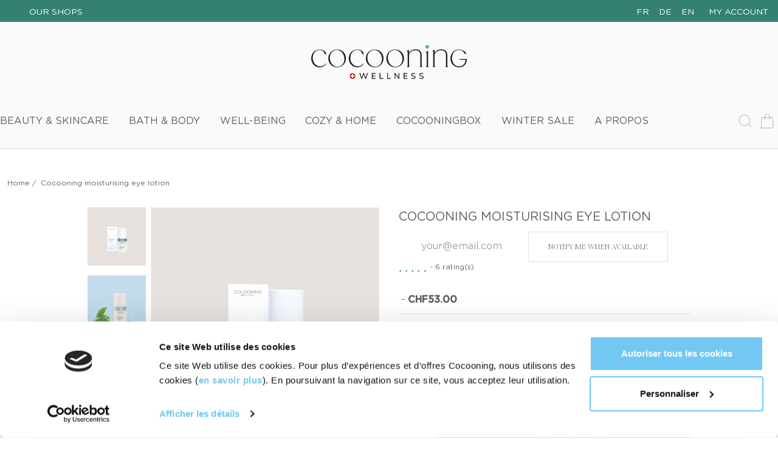

--- FILE ---
content_type: text/html; charset=utf-8
request_url: https://www.cocooning.ch/en/accueil/611-fluide-contour-des-yeux-7640150287468.html
body_size: 36171
content:
    
 <!doctype html>
<html lang="en">

    <head>
        
            
    <meta charset="utf-8">


    <meta http-equiv="x-ua-compatible" content="ie=edge">



    <link rel="canonical" href="https://www.cocooning.ch/en/accueil/611-fluide-contour-des-yeux-7640150287468.html">

    <title>Fluide hydratant contour des yeux – Cosmétique Naturelle &amp; Suisse –... - Cocooning biocosmetics</title>
    <meta name="p:domain_verify" content="6f5d1e55c44b00249583821d958c21ea"/>
<script data-keepinline="true">
    var ajaxGetProductUrl = '//www.cocooning.ch/en/module/cdc_googletagmanager/async';

/* datalayer */
dataLayer = window.dataLayer || [];
    let cdcDatalayer = {"pageCategory":"product","event":"view_item","ecommerce":{"currency":"CHF","items":[{"item_name":"Cocooning moisturising eye lotion","item_id":"611","price":"53","price_tax_exc":"49.03","quantity":100}]},"google_tag_params":{"ecomm_pagetype":"product","ecomm_prodid":"611","ecomm_totalvalue":53,"ecomm_category":"Home","ecomm_totalvalue_tax_exc":49.03}};
    dataLayer.push(cdcDatalayer);

/* call to GTM Tag */
(function(w,d,s,l,i){w[l]=w[l]||[];w[l].push({'gtm.start':
new Date().getTime(),event:'gtm.js'});var f=d.getElementsByTagName(s)[0],
j=d.createElement(s),dl=l!='dataLayer'?'&l='+l:'';j.async=true;j.src=
'https://www.googletagmanager.com/gtm.js?id='+i+dl;f.parentNode.insertBefore(j,f);
})(window,document,'script','dataLayer','GTM-TQ83X4');

/* async call to avoid cache system for dynamic data */
dataLayer.push({
  'event': 'datalayer_ready'
});
</script>

    <meta name="description" content="Les cernes paraissent estompés, le regard allégé et reposé grâce à ce fluide pour les yeux unique remplis d’actifs qui boostera votre regard S’utilise au quo...">
    <meta name="keywords" content="">
    
        
                                    <link rel="alternate" href="https://www.cocooning.ch/fr/accueil/611-fluide-contour-des-yeux-7640150287468.html" hreflang="fr-fr">
                                    <link rel="alternate" href="https://www.cocooning.ch/de/accueil/611-augenfluid-cocooning-7640150287468.html" hreflang="de-de">
                                    <link rel="alternate" href="https://www.cocooning.ch/en/accueil/611-fluide-contour-des-yeux-7640150287468.html" hreflang="en-us">
                



    <meta name="viewport" content="width=device-width, initial-scale=1">



    <link rel="icon" type="image/vnd.microsoft.icon" href="https://www.cocooning.ch/img/favicon.ico?1755771525">
    <link rel="shortcut icon" type="image/x-icon" href="https://www.cocooning.ch/img/favicon.ico?1755771525">



    <link href="https://fonts.googleapis.com/css2?family=Material+Icons+Outlined" rel="stylesheet">
      <link rel="stylesheet" href="https://www.cocooning.ch/themes/cocooning/assets/css/theme.css" type="text/css" media="all">
  <link rel="stylesheet" href="https://www.cocooning.ch/modules/blockreassurance/views/dist/front.css" type="text/css" media="all">
  <link rel="stylesheet" href="https://www.cocooning.ch/modules/ets_extraproducttabs/views/css/product_front.css" type="text/css" media="all">
  <link rel="stylesheet" href="https://www.cocooning.ch/modules/gsnippetsreviews/views/css/font-awesome.css" type="text/css" media="all">
  <link rel="stylesheet" href="https://www.cocooning.ch/modules/gsnippetsreviews/views/css/hook-17.css" type="text/css" media="all">
  <link rel="stylesheet" href="https://www.cocooning.ch/themes/cocooning/modules/gsnippetsreviews/views/css/jquery.star-rating-17.css" type="text/css" media="all">
  <link rel="stylesheet" href="https://www.cocooning.ch/modules/gsnippetsreviews/views/css/snippets.css" type="text/css" media="all">
  <link rel="stylesheet" href="https://www.cocooning.ch/modules/kiliba/views/css/popup.css" type="text/css" media="all">
  <link rel="stylesheet" href="https://www.cocooning.ch/modules/zerosix/views/css/front.css" type="text/css" media="all">
  <link rel="stylesheet" href="https://www.cocooning.ch/modules/fp_featuredcategory/views/css/front.css" type="text/css" media="all">
  <link rel="stylesheet" href="https://www.cocooning.ch/modules/fp_resize//views/css/front.css" type="text/css" media="all">
  <link rel="stylesheet" href="https://www.cocooning.ch/modules/advancedemailguard/views/css/front.css" type="text/css" media="all">
  <link rel="stylesheet" href="https://www.cocooning.ch/js/jquery/ui/themes/base/minified/jquery-ui.min.css" type="text/css" media="all">
  <link rel="stylesheet" href="https://www.cocooning.ch/js/jquery/ui/themes/base/minified/jquery.ui.theme.min.css" type="text/css" media="all">
  <link rel="stylesheet" href="https://www.cocooning.ch/js/jquery/plugins/fancybox/jquery.fancybox.css" type="text/css" media="all">
  <link rel="stylesheet" href="https://www.cocooning.ch/modules/ps_imageslider/css/homeslider.css" type="text/css" media="all">
  <link rel="stylesheet" href="https://www.cocooning.ch/themes/cocooning/modules/giftcard/views/css/giftcard.css" type="text/css" media="all">
  <link rel="stylesheet" href="https://www.cocooning.ch/themes/cocooning/assets/css/custom.css" type="text/css" media="all">




    

    <script type="text/javascript">
                var AdvancedEmailGuardData = {"meta":{"isGDPREnabled":true,"isLegacyOPCEnabled":false,"isLegacyMAModuleEnabled":false,"validationError":null},"settings":{"recaptcha":{"type":"v2_cbx","key":"6LejXeEhAAAAALYtIIijzkxBGWJEgIQ5M8Z_tWum","forms":{"contact_us":{"size":"normal","align":"offset","offset":3},"newsletter":{"size":"normal","align":"left","offset":1}},"language":"shop","theme":"light","position":"bottomright","hidden":false,"deferred":false}},"context":{"ps":{"v17":true,"v17pc":true,"v17ch":true,"v16":false,"v161":false,"v15":false},"languageCode":"en","pageName":"product"},"trans":{"genericError":"An error occurred, please try again."}};
                var btTkpPixel = {"btnOrder":"button[name=\"confirm-addresses\"]","elementCategoryProduct":"","elementCategoryWishlist":".wishlist-button-add","elementProductWishlist":".wishlist-button-product","useAdvancedMatcing":false,"userEmail":"","bUseConsent":"0","iConsentConsentLvl":0,"bConsentHtmlElement":"#CybotCookiebotDialogBodyLevelButtonLevelOptinAllowAll","tagContent":{"tracking_type":{"label":"tracking_type","value":"ViewContent"},"content_type":{"label":"content_type","value":"product"},"content_id":{"label":"content_id","value":"611"},"value":{"label":"value","value":53},"currency":{"label":"currency","value":"CHF"},"content_name":{"label":"content_name","value":"Cocooning moisturising eye lotion"},"content_category":{"label":"content_category","value":"Home"}},"token":"b7d093c4e2d1ab16dece1c6322eac499","ajaxUrl":"https:\/\/www.cocooning.ch\/en\/module\/bttiktokpixel\/ajax","tkpSeparator":"v"};
                var featured_products = [{"add_to_cart_url":"https:\/\/www.cocooning.ch\/en\/cart?add=1&id_product=511&id_product_attribute=0&token=b7d093c4e2d1ab16dece1c6322eac499","id":"511","attributes":[],"show_price":true,"weight_unit":"kg","url":"https:\/\/www.cocooning.ch\/en\/accueil\/511-moisturizing-cream-cocooning-7640150285969.html","canonical_url":"https:\/\/www.cocooning.ch\/en\/accueil\/511-moisturizing-cream-cocooning-7640150285969.html","condition":{"type":"new","label":"New product","schema_url":"https:\/\/schema.org\/NewCondition"},"delivery_information":"","embedded_attributes":{"id_product":"511","id_supplier":"0","id_manufacturer":"0","id_category_default":"2","id_shop_default":"1","on_sale":"0","online_only":"0","ecotax":"0.000000","quantity":41,"minimal_quantity":"1","low_stock_threshold":null,"low_stock_alert":"0","price":"CHF58.00","unity":"","unit_price_ratio":"0.000000","additional_shipping_cost":"0.000000","reference":"VIS.HYD.00","out_of_stock":"0","customizable":"0","uploadable_files":"0","text_fields":"0","redirect_type":"301-product","id_type_redirected":"611","available_for_order":"1","available_date":"0000-00-00","show_condition":"1","condition":"new","show_price":"1","indexed":"1","visibility":"both","is_virtual":"0","cache_default_attribute":"0","date_add":"2020-10-06 09:10:59","date_upd":"2025-12-02 08:52:50","advanced_stock_management":"0","pack_stock_type":"3","description":"<p><span>This sheer, silky moisturising cream <strong>helps restore your skin's natural ability to retain water, in any situation<\/strong><\/span><span>.<\/span><\/p>\n<p><span> It combines <strong>hyaluronic acid<\/strong> \u2013 the \"skin's natural sponge\", <\/span><span>which binds water to the skin \u2013 with a biotechnological complex that acts as a shield against dehydration by boosting all skin-hydrating elements (lipids, proteins, hyaluronic acid). <\/span><span>The formula also contains a probiotic active ingredient <strong>to hydrate the skin and restore its balance<\/strong>. Immediately, skin feels quenched and fresh.<\/span><\/p>\n<p><span>\u00a0<\/span><span>An HLP <\/span><span>complex, composed of certified-organic cherry and broccoli oils, plant squalane, and extracts\u00a0<\/span><span>of edelweiss and green tea, delivers <\/span><span>essential fatty acids, vitamins and free radical fighters <strong>to protect against the first signs of ageing<\/strong>. Skin is visibly moisturised, plumped, comfortable and radiant.<\/span><\/p>\n<p>Delicately fragranced with essential oils of myrtle, sandalwood and jasmine.\u00a0<br \/><span>Use with our facial elixirs<\/span><span>.<\/span><\/p>\n<p><em>Our HPL Biocomplex: cherry oil + edelweiss and green tea extracts + broccoli oil\u00a0\u00a0<\/em><\/p>","description_short":"<p><strong>Pamper your skin with our light, melt-in moisturizer \u2013 for velvety soft skin.<\/strong><\/p>\n<p>Its silky texture sinks in instantly, delivering proven 24-hour hydration. Hyaluronic acid and organic aloe vera quench thirsty skin and bring back its natural glow.<\/p>\n<p>The [HLP]\u00ae complex \u2013 with organic cherry and broccoli seed oils, squalane, edelweiss, and green tea \u2013 deeply nourishes and helps protect against the first signs of aging.<\/p>\n<p><strong>Key ingredients:<\/strong><br \/> \u2714\ufe0f <strong>Hyaluronic acid<\/strong> \u2013 hydrates and plumps<br \/> \u2714\ufe0f <strong>Organic aloe vera<\/strong> \u2013 soothes and nourishes the skin<br \/> \u2714\ufe0f <strong>Plant &amp; vegetable extracts<\/strong>\u00a0\u2013 rich in antioxidants<br \/> \u2714\ufe0f <strong>[HLP]\u00ae complex<\/strong> \u2013 nourishes, protects, and brings radiance<\/p>\n<p>Delicately\u00a0scented with essential oils of myrtle, jasmine, and sandalwood.<\/p>\n<p><\/p>","link_rewrite":"moisturizing-cream-cocooning","meta_description":"This sheer, silky moisturising cream helps restore your skin's natural ability to retain water. It combines hyaluronic acid with natural biotechnological complex","meta_keywords":"","meta_title":"Cocooning Moisturizing face cream \u2013 Clean beauty swiss made","name":"Cocooning moisturising cream","available_now":"","available_later":"","delivery_in_stock":"","delivery_out_stock":"","new":"0","id_product_attribute":"0","id_image":"511-2196","allow_oosp":0,"category":"accueil","category_name":"Home","link":"https:\/\/www.cocooning.ch\/en\/accueil\/511-moisturizing-cream-cocooning-7640150285969.html","attribute_price":0,"price_tax_exc":53.654024,"price_without_reduction":58,"reduction":0,"specific_prices":[],"quantity_all_versions":41,"features":[{"name":"Taille","value":"50ml","id_feature":"4","position":"3"},{"name":"Code de douane","value":"3304.9900","id_feature":"9","position":"7"}],"attachments":[],"virtual":0,"pack":0,"packItems":[],"nopackprice":0,"customization_required":false,"rate":8.1,"tax_name":"TVA CH 8.1","ecotax_rate":0,"unit_price":"","images":[{"bySize":{"small_default":{"url":"https:\/\/www.cocooning.ch\/2014-small_default\/moisturizing-cream-cocooning.jpg","width":98,"height":98},"cart_default":{"url":"https:\/\/www.cocooning.ch\/2014-cart_default\/moisturizing-cream-cocooning.jpg","width":125,"height":125},"home_default":{"url":"https:\/\/www.cocooning.ch\/2014-home_default\/moisturizing-cream-cocooning.jpg","width":250,"height":250},"medium_default":{"url":"https:\/\/www.cocooning.ch\/2014-medium_default\/moisturizing-cream-cocooning.jpg","width":452,"height":452},"large_default":{"url":"https:\/\/www.cocooning.ch\/2014-large_default\/moisturizing-cream-cocooning.jpg","width":800,"height":800}},"small":{"url":"https:\/\/www.cocooning.ch\/2014-small_default\/moisturizing-cream-cocooning.jpg","width":98,"height":98},"medium":{"url":"https:\/\/www.cocooning.ch\/2014-home_default\/moisturizing-cream-cocooning.jpg","width":250,"height":250},"large":{"url":"https:\/\/www.cocooning.ch\/2014-large_default\/moisturizing-cream-cocooning.jpg","width":800,"height":800},"legend":"","id_image":"2014","cover":null,"position":"2","associatedVariants":[]},{"bySize":{"small_default":{"url":"https:\/\/www.cocooning.ch\/2196-small_default\/moisturizing-cream-cocooning.jpg","width":98,"height":98},"cart_default":{"url":"https:\/\/www.cocooning.ch\/2196-cart_default\/moisturizing-cream-cocooning.jpg","width":125,"height":125},"home_default":{"url":"https:\/\/www.cocooning.ch\/2196-home_default\/moisturizing-cream-cocooning.jpg","width":250,"height":250},"medium_default":{"url":"https:\/\/www.cocooning.ch\/2196-medium_default\/moisturizing-cream-cocooning.jpg","width":452,"height":452},"large_default":{"url":"https:\/\/www.cocooning.ch\/2196-large_default\/moisturizing-cream-cocooning.jpg","width":800,"height":800}},"small":{"url":"https:\/\/www.cocooning.ch\/2196-small_default\/moisturizing-cream-cocooning.jpg","width":98,"height":98},"medium":{"url":"https:\/\/www.cocooning.ch\/2196-home_default\/moisturizing-cream-cocooning.jpg","width":250,"height":250},"large":{"url":"https:\/\/www.cocooning.ch\/2196-large_default\/moisturizing-cream-cocooning.jpg","width":800,"height":800},"legend":"","id_image":"2196","cover":"1","position":"4","associatedVariants":[]},{"bySize":{"small_default":{"url":"https:\/\/www.cocooning.ch\/2031-small_default\/moisturizing-cream-cocooning.jpg","width":98,"height":98},"cart_default":{"url":"https:\/\/www.cocooning.ch\/2031-cart_default\/moisturizing-cream-cocooning.jpg","width":125,"height":125},"home_default":{"url":"https:\/\/www.cocooning.ch\/2031-home_default\/moisturizing-cream-cocooning.jpg","width":250,"height":250},"medium_default":{"url":"https:\/\/www.cocooning.ch\/2031-medium_default\/moisturizing-cream-cocooning.jpg","width":452,"height":452},"large_default":{"url":"https:\/\/www.cocooning.ch\/2031-large_default\/moisturizing-cream-cocooning.jpg","width":800,"height":800}},"small":{"url":"https:\/\/www.cocooning.ch\/2031-small_default\/moisturizing-cream-cocooning.jpg","width":98,"height":98},"medium":{"url":"https:\/\/www.cocooning.ch\/2031-home_default\/moisturizing-cream-cocooning.jpg","width":250,"height":250},"large":{"url":"https:\/\/www.cocooning.ch\/2031-large_default\/moisturizing-cream-cocooning.jpg","width":800,"height":800},"legend":"","id_image":"2031","cover":null,"position":"5","associatedVariants":[]},{"bySize":{"small_default":{"url":"https:\/\/www.cocooning.ch\/2743-small_default\/moisturizing-cream-cocooning.jpg","width":98,"height":98},"cart_default":{"url":"https:\/\/www.cocooning.ch\/2743-cart_default\/moisturizing-cream-cocooning.jpg","width":125,"height":125},"home_default":{"url":"https:\/\/www.cocooning.ch\/2743-home_default\/moisturizing-cream-cocooning.jpg","width":250,"height":250},"medium_default":{"url":"https:\/\/www.cocooning.ch\/2743-medium_default\/moisturizing-cream-cocooning.jpg","width":452,"height":452},"large_default":{"url":"https:\/\/www.cocooning.ch\/2743-large_default\/moisturizing-cream-cocooning.jpg","width":800,"height":800}},"small":{"url":"https:\/\/www.cocooning.ch\/2743-small_default\/moisturizing-cream-cocooning.jpg","width":98,"height":98},"medium":{"url":"https:\/\/www.cocooning.ch\/2743-home_default\/moisturizing-cream-cocooning.jpg","width":250,"height":250},"large":{"url":"https:\/\/www.cocooning.ch\/2743-large_default\/moisturizing-cream-cocooning.jpg","width":800,"height":800},"legend":"","id_image":"2743","cover":null,"position":"6","associatedVariants":[]}],"cover":{"bySize":{"small_default":{"url":"https:\/\/www.cocooning.ch\/2196-small_default\/moisturizing-cream-cocooning.jpg","width":98,"height":98},"cart_default":{"url":"https:\/\/www.cocooning.ch\/2196-cart_default\/moisturizing-cream-cocooning.jpg","width":125,"height":125},"home_default":{"url":"https:\/\/www.cocooning.ch\/2196-home_default\/moisturizing-cream-cocooning.jpg","width":250,"height":250},"medium_default":{"url":"https:\/\/www.cocooning.ch\/2196-medium_default\/moisturizing-cream-cocooning.jpg","width":452,"height":452},"large_default":{"url":"https:\/\/www.cocooning.ch\/2196-large_default\/moisturizing-cream-cocooning.jpg","width":800,"height":800}},"small":{"url":"https:\/\/www.cocooning.ch\/2196-small_default\/moisturizing-cream-cocooning.jpg","width":98,"height":98},"medium":{"url":"https:\/\/www.cocooning.ch\/2196-home_default\/moisturizing-cream-cocooning.jpg","width":250,"height":250},"large":{"url":"https:\/\/www.cocooning.ch\/2196-large_default\/moisturizing-cream-cocooning.jpg","width":800,"height":800},"legend":"","id_image":"2196","cover":"1","position":"4","associatedVariants":[]},"has_discount":false,"discount_type":null,"discount_percentage":null,"discount_percentage_absolute":null,"discount_amount":null,"discount_amount_to_display":null,"price_amount":58,"unit_price_full":"","show_availability":true,"availability_date":null,"availability_message":"","availability":"available"},"file_size_formatted":null,"attachments":[],"quantity_discounts":[],"reference_to_display":"VIS.HYD.00","grouped_features":{"Taille":{"name":"Taille","value":"50ml","id_feature":"4","position":"3"},"Code de douane":{"name":"Code de douane","value":"3304.9900","id_feature":"9","position":"7"}},"seo_availability":"https:\/\/schema.org\/InStock","labels":{"tax_short":"(tax incl.)","tax_long":"Tax included"},"ecotax":{"value":"CHF0.00","amount":"0.000000","rate":0},"flags":[],"main_variants":[],"specific_references":null,"id_product":"511","id_supplier":"0","id_manufacturer":"0","id_category_default":"2","id_shop_default":"1","id_tax_rules_group":"126","on_sale":"0","online_only":"0","ean13":"7640150285969","isbn":"","upc":"","mpn":"","quantity":41,"minimal_quantity":"1","low_stock_threshold":null,"low_stock_alert":"0","price":"CHF58.00","wholesale_price":"0.000000","unity":"","unit_price_ratio":"0.000000","additional_shipping_cost":"0.000000","reference":"VIS.HYD.00","supplier_reference":"","location":"","width":"0.000000","height":"0.000000","depth":"0.000000","weight":"0.191000","out_of_stock":"0","additional_delivery_times":"1","quantity_discount":"0","customizable":"0","uploadable_files":"0","text_fields":"0","active":"1","redirect_type":"301-product","id_type_redirected":"611","available_for_order":"1","available_date":"0000-00-00","show_condition":"1","indexed":"1","visibility":"both","cache_is_pack":"0","cache_has_attachments":"0","is_virtual":"0","cache_default_attribute":"0","date_add":"2020-10-06 09:10:59","date_upd":"2025-12-02 08:52:50","advanced_stock_management":"0","pack_stock_type":"3","state":"1","id_shop":"1","id_lang":"6","description":"<p><span>This sheer, silky moisturising cream <strong>helps restore your skin's natural ability to retain water, in any situation<\/strong><\/span><span>.<\/span><\/p>\n<p><span> It combines <strong>hyaluronic acid<\/strong> \u2013 the \"skin's natural sponge\", <\/span><span>which binds water to the skin \u2013 with a biotechnological complex that acts as a shield against dehydration by boosting all skin-hydrating elements (lipids, proteins, hyaluronic acid). <\/span><span>The formula also contains a probiotic active ingredient <strong>to hydrate the skin and restore its balance<\/strong>. Immediately, skin feels quenched and fresh.<\/span><\/p>\n<p><span>\u00a0<\/span><span>An HLP <\/span><span>complex, composed of certified-organic cherry and broccoli oils, plant squalane, and extracts\u00a0<\/span><span>of edelweiss and green tea, delivers <\/span><span>essential fatty acids, vitamins and free radical fighters <strong>to protect against the first signs of ageing<\/strong>. Skin is visibly moisturised, plumped, comfortable and radiant.<\/span><\/p>\n<p>Delicately fragranced with essential oils of myrtle, sandalwood and jasmine.\u00a0<br \/><span>Use with our facial elixirs<\/span><span>.<\/span><\/p>\n<p><em>Our HPL Biocomplex: cherry oil + edelweiss and green tea extracts + broccoli oil\u00a0\u00a0<\/em><\/p>","description_short":"<p><strong>Pamper your skin with our light, melt-in moisturizer \u2013 for velvety soft skin.<\/strong><\/p>\n<p>Its silky texture sinks in instantly, delivering proven 24-hour hydration. Hyaluronic acid and organic aloe vera quench thirsty skin and bring back its natural glow.<\/p>\n<p>The [HLP]\u00ae complex \u2013 with organic cherry and broccoli seed oils, squalane, edelweiss, and green tea \u2013 deeply nourishes and helps protect against the first signs of aging.<\/p>\n<p><strong>Key ingredients:<\/strong><br \/> \u2714\ufe0f <strong>Hyaluronic acid<\/strong> \u2013 hydrates and plumps<br \/> \u2714\ufe0f <strong>Organic aloe vera<\/strong> \u2013 soothes and nourishes the skin<br \/> \u2714\ufe0f <strong>Plant &amp; vegetable extracts<\/strong>\u00a0\u2013 rich in antioxidants<br \/> \u2714\ufe0f <strong>[HLP]\u00ae complex<\/strong> \u2013 nourishes, protects, and brings radiance<\/p>\n<p>Delicately\u00a0scented with essential oils of myrtle, jasmine, and sandalwood.<\/p>\n<p><\/p>","link_rewrite":"moisturizing-cream-cocooning","meta_description":"This sheer, silky moisturising cream helps restore your skin's natural ability to retain water. It combines hyaluronic acid with natural biotechnological complex","meta_keywords":"","meta_title":"Cocooning Moisturizing face cream \u2013 Clean beauty swiss made","name":"Cocooning moisturising cream","available_now":"","available_later":"","delivery_in_stock":"","delivery_out_stock":"","new":"0","id_product_attribute":"0","product_attribute_minimal_quantity":null,"id_image":"511-2196","legend":"","manufacturer_name":null,"category_default":"Home","orderprice":"53.654024","allow_oosp":0,"cover_image_id":"2196","category":"accueil","category_name":"Home","link":"https:\/\/www.cocooning.ch\/en\/accueil\/511-moisturizing-cream-cocooning-7640150285969.html","attribute_price":0,"price_tax_exc":53.654024,"price_without_reduction":58,"price_without_reduction_without_tax":53.654024,"reduction":0,"reduction_without_tax":0,"specific_prices":[],"quantity_all_versions":41,"features":[{"name":"Taille","value":"50ml","id_feature":"4","position":"3"},{"name":"Code de douane","value":"3304.9900","id_feature":"9","position":"7"}],"virtual":0,"pack":0,"packItems":[],"nopackprice":0,"customization_required":false,"rate":8.1,"tax_name":"TVA CH 8.1","ecotax_rate":0,"unit_price":"","images":[{"bySize":{"small_default":{"url":"https:\/\/www.cocooning.ch\/2014-small_default\/moisturizing-cream-cocooning.jpg","width":98,"height":98},"cart_default":{"url":"https:\/\/www.cocooning.ch\/2014-cart_default\/moisturizing-cream-cocooning.jpg","width":125,"height":125},"home_default":{"url":"https:\/\/www.cocooning.ch\/2014-home_default\/moisturizing-cream-cocooning.jpg","width":250,"height":250},"medium_default":{"url":"https:\/\/www.cocooning.ch\/2014-medium_default\/moisturizing-cream-cocooning.jpg","width":452,"height":452},"large_default":{"url":"https:\/\/www.cocooning.ch\/2014-large_default\/moisturizing-cream-cocooning.jpg","width":800,"height":800}},"small":{"url":"https:\/\/www.cocooning.ch\/2014-small_default\/moisturizing-cream-cocooning.jpg","width":98,"height":98},"medium":{"url":"https:\/\/www.cocooning.ch\/2014-home_default\/moisturizing-cream-cocooning.jpg","width":250,"height":250},"large":{"url":"https:\/\/www.cocooning.ch\/2014-large_default\/moisturizing-cream-cocooning.jpg","width":800,"height":800},"legend":"","id_image":"2014","cover":null,"position":"2","associatedVariants":[]},{"bySize":{"small_default":{"url":"https:\/\/www.cocooning.ch\/2196-small_default\/moisturizing-cream-cocooning.jpg","width":98,"height":98},"cart_default":{"url":"https:\/\/www.cocooning.ch\/2196-cart_default\/moisturizing-cream-cocooning.jpg","width":125,"height":125},"home_default":{"url":"https:\/\/www.cocooning.ch\/2196-home_default\/moisturizing-cream-cocooning.jpg","width":250,"height":250},"medium_default":{"url":"https:\/\/www.cocooning.ch\/2196-medium_default\/moisturizing-cream-cocooning.jpg","width":452,"height":452},"large_default":{"url":"https:\/\/www.cocooning.ch\/2196-large_default\/moisturizing-cream-cocooning.jpg","width":800,"height":800}},"small":{"url":"https:\/\/www.cocooning.ch\/2196-small_default\/moisturizing-cream-cocooning.jpg","width":98,"height":98},"medium":{"url":"https:\/\/www.cocooning.ch\/2196-home_default\/moisturizing-cream-cocooning.jpg","width":250,"height":250},"large":{"url":"https:\/\/www.cocooning.ch\/2196-large_default\/moisturizing-cream-cocooning.jpg","width":800,"height":800},"legend":"","id_image":"2196","cover":"1","position":"4","associatedVariants":[]},{"bySize":{"small_default":{"url":"https:\/\/www.cocooning.ch\/2031-small_default\/moisturizing-cream-cocooning.jpg","width":98,"height":98},"cart_default":{"url":"https:\/\/www.cocooning.ch\/2031-cart_default\/moisturizing-cream-cocooning.jpg","width":125,"height":125},"home_default":{"url":"https:\/\/www.cocooning.ch\/2031-home_default\/moisturizing-cream-cocooning.jpg","width":250,"height":250},"medium_default":{"url":"https:\/\/www.cocooning.ch\/2031-medium_default\/moisturizing-cream-cocooning.jpg","width":452,"height":452},"large_default":{"url":"https:\/\/www.cocooning.ch\/2031-large_default\/moisturizing-cream-cocooning.jpg","width":800,"height":800}},"small":{"url":"https:\/\/www.cocooning.ch\/2031-small_default\/moisturizing-cream-cocooning.jpg","width":98,"height":98},"medium":{"url":"https:\/\/www.cocooning.ch\/2031-home_default\/moisturizing-cream-cocooning.jpg","width":250,"height":250},"large":{"url":"https:\/\/www.cocooning.ch\/2031-large_default\/moisturizing-cream-cocooning.jpg","width":800,"height":800},"legend":"","id_image":"2031","cover":null,"position":"5","associatedVariants":[]},{"bySize":{"small_default":{"url":"https:\/\/www.cocooning.ch\/2743-small_default\/moisturizing-cream-cocooning.jpg","width":98,"height":98},"cart_default":{"url":"https:\/\/www.cocooning.ch\/2743-cart_default\/moisturizing-cream-cocooning.jpg","width":125,"height":125},"home_default":{"url":"https:\/\/www.cocooning.ch\/2743-home_default\/moisturizing-cream-cocooning.jpg","width":250,"height":250},"medium_default":{"url":"https:\/\/www.cocooning.ch\/2743-medium_default\/moisturizing-cream-cocooning.jpg","width":452,"height":452},"large_default":{"url":"https:\/\/www.cocooning.ch\/2743-large_default\/moisturizing-cream-cocooning.jpg","width":800,"height":800}},"small":{"url":"https:\/\/www.cocooning.ch\/2743-small_default\/moisturizing-cream-cocooning.jpg","width":98,"height":98},"medium":{"url":"https:\/\/www.cocooning.ch\/2743-home_default\/moisturizing-cream-cocooning.jpg","width":250,"height":250},"large":{"url":"https:\/\/www.cocooning.ch\/2743-large_default\/moisturizing-cream-cocooning.jpg","width":800,"height":800},"legend":"","id_image":"2743","cover":null,"position":"6","associatedVariants":[]}],"default_image":{"bySize":{"small_default":{"url":"https:\/\/www.cocooning.ch\/2196-small_default\/moisturizing-cream-cocooning.jpg","width":98,"height":98},"cart_default":{"url":"https:\/\/www.cocooning.ch\/2196-cart_default\/moisturizing-cream-cocooning.jpg","width":125,"height":125},"home_default":{"url":"https:\/\/www.cocooning.ch\/2196-home_default\/moisturizing-cream-cocooning.jpg","width":250,"height":250},"medium_default":{"url":"https:\/\/www.cocooning.ch\/2196-medium_default\/moisturizing-cream-cocooning.jpg","width":452,"height":452},"large_default":{"url":"https:\/\/www.cocooning.ch\/2196-large_default\/moisturizing-cream-cocooning.jpg","width":800,"height":800}},"small":{"url":"https:\/\/www.cocooning.ch\/2196-small_default\/moisturizing-cream-cocooning.jpg","width":98,"height":98},"medium":{"url":"https:\/\/www.cocooning.ch\/2196-home_default\/moisturizing-cream-cocooning.jpg","width":250,"height":250},"large":{"url":"https:\/\/www.cocooning.ch\/2196-large_default\/moisturizing-cream-cocooning.jpg","width":800,"height":800},"legend":"","id_image":"2196","cover":"1","position":"4","associatedVariants":[]},"cover":{"bySize":{"small_default":{"url":"https:\/\/www.cocooning.ch\/2196-small_default\/moisturizing-cream-cocooning.jpg","width":98,"height":98},"cart_default":{"url":"https:\/\/www.cocooning.ch\/2196-cart_default\/moisturizing-cream-cocooning.jpg","width":125,"height":125},"home_default":{"url":"https:\/\/www.cocooning.ch\/2196-home_default\/moisturizing-cream-cocooning.jpg","width":250,"height":250},"medium_default":{"url":"https:\/\/www.cocooning.ch\/2196-medium_default\/moisturizing-cream-cocooning.jpg","width":452,"height":452},"large_default":{"url":"https:\/\/www.cocooning.ch\/2196-large_default\/moisturizing-cream-cocooning.jpg","width":800,"height":800}},"small":{"url":"https:\/\/www.cocooning.ch\/2196-small_default\/moisturizing-cream-cocooning.jpg","width":98,"height":98},"medium":{"url":"https:\/\/www.cocooning.ch\/2196-home_default\/moisturizing-cream-cocooning.jpg","width":250,"height":250},"large":{"url":"https:\/\/www.cocooning.ch\/2196-large_default\/moisturizing-cream-cocooning.jpg","width":800,"height":800},"legend":"","id_image":"2196","cover":"1","position":"4","associatedVariants":[]},"has_discount":false,"discount_type":null,"discount_percentage":null,"discount_percentage_absolute":null,"discount_amount":null,"discount_amount_to_display":null,"price_amount":58,"regular_price_amount":58,"regular_price":"CHF58.00","discount_to_display":null,"unit_price_full":"","show_availability":true,"availability_date":null,"availability_message":"","availability":"available"},{"add_to_cart_url":"https:\/\/www.cocooning.ch\/en\/cart?add=1&id_product=803&id_product_attribute=6&token=b7d093c4e2d1ab16dece1c6322eac499","id":"803","attributes":{"1":{"id_attribute":"3","id_attribute_group":"1","name":"FR\/EN","group":"Langue","reference":"","ean13":"","isbn":"","upc":"","mpn":""}},"show_price":true,"weight_unit":"kg","url":"https:\/\/www.cocooning.ch\/en\/accueil\/803-6-roll-on-self-love-7640150280308.html#\/3-langue-fr_en","canonical_url":"https:\/\/www.cocooning.ch\/en\/accueil\/803-roll-on-self-love-7640150280308.html","condition":false,"delivery_information":"","embedded_attributes":{"id_product":"803","id_supplier":"0","id_manufacturer":"0","id_category_default":"2","id_shop_default":"1","on_sale":"0","online_only":"0","ecotax":"0.000000","quantity":88,"minimal_quantity":"1","low_stock_threshold":null,"low_stock_alert":"0","price":"CHF34.50","unity":"","unit_price_ratio":"0.000000","additional_shipping_cost":"0.000000","reference":"","out_of_stock":"0","customizable":"0","uploadable_files":"0","text_fields":"0","redirect_type":"301-category","id_type_redirected":"0","available_for_order":"1","available_date":null,"show_condition":"0","condition":"new","show_price":"1","indexed":"1","visibility":"both","is_virtual":"0","cache_default_attribute":"6","date_add":"2024-06-11 14:42:44","date_upd":"2026-01-13 14:15:40","advanced_stock_management":"0","pack_stock_type":"3","description":"<p>In this little jewel of well-being, discover a unique synergy of jasmine, neroli and ylang-ylang essential oils, carefully selected to help you regain self-confidence, serenity and let go. The rose quartz bead, known as the stone of the heart, will send you a message of love and acceptance to accompany you throughout the day \u2661<\/p><p><br \/><\/p><p>Simply apply it to your wrists and plexus. Now you're ready to face the world with a confident mind, a light heart.<\/p><p><br \/><\/p><p>\u2661 We've slipped beautiful visualization cards into the box to include in your self-love routine.<\/p>","description_short":"<p>In this little jewel of well-being, discover a unique synergy of jasmine, neroli and ylang-ylang essential oils, carefully selected to help you regain self-confidence, serenity and let go. The rose quartz bead, known as the stone of the heart, will send you a message of love and acceptance to accompany you throughout the day \u2661<\/p><p><br \/><\/p><p>This box contains:<\/p><p><br \/><\/p><ul style=\"list-style-type:disc;\"><li>1 roll on self love<\/li><li>6 affirmation cards<\/li><li>1 small wooden stand<\/li><\/ul>","link_rewrite":"roll-on-self-love","meta_description":"","meta_keywords":"","meta_title":"","name":"Roll-on Self love","available_now":"","available_later":"","delivery_in_stock":"","delivery_out_stock":"","new":"0","id_product_attribute":6,"id_image":"803-2495","allow_oosp":0,"category":"accueil","category_name":"Home","link":"https:\/\/www.cocooning.ch\/en\/accueil\/803-roll-on-self-love-7640150280308.html","attribute_price":0,"price_tax_exc":31.961147,"price_without_reduction":34.5,"reduction":0,"specific_prices":false,"quantity_all_versions":186,"features":[],"attachments":[],"virtual":0,"pack":0,"packItems":[],"nopackprice":0,"customization_required":false,"attributes":{"1":{"id_attribute":"3","id_attribute_group":"1","name":"FR\/EN","group":"Langue","reference":"","ean13":"","isbn":"","upc":"","mpn":""}},"rate":8.1,"tax_name":"TVA CH 8.1","ecotax_rate":0,"unit_price":"","images":[{"bySize":{"small_default":{"url":"https:\/\/www.cocooning.ch\/2495-small_default\/roll-on-self-love.jpg","width":98,"height":98},"cart_default":{"url":"https:\/\/www.cocooning.ch\/2495-cart_default\/roll-on-self-love.jpg","width":125,"height":125},"home_default":{"url":"https:\/\/www.cocooning.ch\/2495-home_default\/roll-on-self-love.jpg","width":250,"height":250},"medium_default":{"url":"https:\/\/www.cocooning.ch\/2495-medium_default\/roll-on-self-love.jpg","width":452,"height":452},"large_default":{"url":"https:\/\/www.cocooning.ch\/2495-large_default\/roll-on-self-love.jpg","width":800,"height":800}},"small":{"url":"https:\/\/www.cocooning.ch\/2495-small_default\/roll-on-self-love.jpg","width":98,"height":98},"medium":{"url":"https:\/\/www.cocooning.ch\/2495-home_default\/roll-on-self-love.jpg","width":250,"height":250},"large":{"url":"https:\/\/www.cocooning.ch\/2495-large_default\/roll-on-self-love.jpg","width":800,"height":800},"legend":"","id_image":"2495","cover":"1","position":"1","associatedVariants":[]},{"bySize":{"small_default":{"url":"https:\/\/www.cocooning.ch\/3138-small_default\/roll-on-self-love.jpg","width":98,"height":98},"cart_default":{"url":"https:\/\/www.cocooning.ch\/3138-cart_default\/roll-on-self-love.jpg","width":125,"height":125},"home_default":{"url":"https:\/\/www.cocooning.ch\/3138-home_default\/roll-on-self-love.jpg","width":250,"height":250},"medium_default":{"url":"https:\/\/www.cocooning.ch\/3138-medium_default\/roll-on-self-love.jpg","width":452,"height":452},"large_default":{"url":"https:\/\/www.cocooning.ch\/3138-large_default\/roll-on-self-love.jpg","width":800,"height":800}},"small":{"url":"https:\/\/www.cocooning.ch\/3138-small_default\/roll-on-self-love.jpg","width":98,"height":98},"medium":{"url":"https:\/\/www.cocooning.ch\/3138-home_default\/roll-on-self-love.jpg","width":250,"height":250},"large":{"url":"https:\/\/www.cocooning.ch\/3138-large_default\/roll-on-self-love.jpg","width":800,"height":800},"legend":"","id_image":"3138","cover":null,"position":"2","associatedVariants":[]},{"bySize":{"small_default":{"url":"https:\/\/www.cocooning.ch\/3139-small_default\/roll-on-self-love.jpg","width":98,"height":98},"cart_default":{"url":"https:\/\/www.cocooning.ch\/3139-cart_default\/roll-on-self-love.jpg","width":125,"height":125},"home_default":{"url":"https:\/\/www.cocooning.ch\/3139-home_default\/roll-on-self-love.jpg","width":250,"height":250},"medium_default":{"url":"https:\/\/www.cocooning.ch\/3139-medium_default\/roll-on-self-love.jpg","width":452,"height":452},"large_default":{"url":"https:\/\/www.cocooning.ch\/3139-large_default\/roll-on-self-love.jpg","width":800,"height":800}},"small":{"url":"https:\/\/www.cocooning.ch\/3139-small_default\/roll-on-self-love.jpg","width":98,"height":98},"medium":{"url":"https:\/\/www.cocooning.ch\/3139-home_default\/roll-on-self-love.jpg","width":250,"height":250},"large":{"url":"https:\/\/www.cocooning.ch\/3139-large_default\/roll-on-self-love.jpg","width":800,"height":800},"legend":"","id_image":"3139","cover":null,"position":"3","associatedVariants":[]},{"bySize":{"small_default":{"url":"https:\/\/www.cocooning.ch\/3140-small_default\/roll-on-self-love.jpg","width":98,"height":98},"cart_default":{"url":"https:\/\/www.cocooning.ch\/3140-cart_default\/roll-on-self-love.jpg","width":125,"height":125},"home_default":{"url":"https:\/\/www.cocooning.ch\/3140-home_default\/roll-on-self-love.jpg","width":250,"height":250},"medium_default":{"url":"https:\/\/www.cocooning.ch\/3140-medium_default\/roll-on-self-love.jpg","width":452,"height":452},"large_default":{"url":"https:\/\/www.cocooning.ch\/3140-large_default\/roll-on-self-love.jpg","width":800,"height":800}},"small":{"url":"https:\/\/www.cocooning.ch\/3140-small_default\/roll-on-self-love.jpg","width":98,"height":98},"medium":{"url":"https:\/\/www.cocooning.ch\/3140-home_default\/roll-on-self-love.jpg","width":250,"height":250},"large":{"url":"https:\/\/www.cocooning.ch\/3140-large_default\/roll-on-self-love.jpg","width":800,"height":800},"legend":"","id_image":"3140","cover":null,"position":"4","associatedVariants":[]}],"cover":{"bySize":{"small_default":{"url":"https:\/\/www.cocooning.ch\/2495-small_default\/roll-on-self-love.jpg","width":98,"height":98},"cart_default":{"url":"https:\/\/www.cocooning.ch\/2495-cart_default\/roll-on-self-love.jpg","width":125,"height":125},"home_default":{"url":"https:\/\/www.cocooning.ch\/2495-home_default\/roll-on-self-love.jpg","width":250,"height":250},"medium_default":{"url":"https:\/\/www.cocooning.ch\/2495-medium_default\/roll-on-self-love.jpg","width":452,"height":452},"large_default":{"url":"https:\/\/www.cocooning.ch\/2495-large_default\/roll-on-self-love.jpg","width":800,"height":800}},"small":{"url":"https:\/\/www.cocooning.ch\/2495-small_default\/roll-on-self-love.jpg","width":98,"height":98},"medium":{"url":"https:\/\/www.cocooning.ch\/2495-home_default\/roll-on-self-love.jpg","width":250,"height":250},"large":{"url":"https:\/\/www.cocooning.ch\/2495-large_default\/roll-on-self-love.jpg","width":800,"height":800},"legend":"","id_image":"2495","cover":"1","position":"1","associatedVariants":[]},"has_discount":false,"discount_type":null,"discount_percentage":null,"discount_percentage_absolute":null,"discount_amount":null,"discount_amount_to_display":null,"price_amount":34.5,"unit_price_full":"","show_availability":true,"availability_date":null,"availability_message":"","availability":"available"},"file_size_formatted":null,"attachments":[],"quantity_discounts":[],"reference_to_display":null,"grouped_features":null,"seo_availability":"https:\/\/schema.org\/InStock","labels":{"tax_short":"(tax incl.)","tax_long":"Tax included"},"ecotax":{"value":"CHF0.00","amount":"0.000000","rate":0},"flags":[],"main_variants":[],"specific_references":{"EAN13":"7640150280308"},"id_product":"803","id_supplier":"0","id_manufacturer":"0","id_category_default":"2","id_shop_default":"1","id_tax_rules_group":"125","on_sale":"0","online_only":"0","ean13":"7640150280308","isbn":"","upc":"","mpn":"","quantity":88,"minimal_quantity":"1","low_stock_threshold":null,"low_stock_alert":"0","price":"CHF34.50","wholesale_price":"0.000000","unity":"","unit_price_ratio":"0.000000","additional_shipping_cost":"0.000000","reference":"","supplier_reference":"","location":"","width":"0.000000","height":"0.000000","depth":"0.000000","weight":"0.000000","out_of_stock":"0","additional_delivery_times":"1","quantity_discount":"0","customizable":"0","uploadable_files":"0","text_fields":"0","active":"1","redirect_type":"301-category","id_type_redirected":"0","available_for_order":"1","available_date":null,"show_condition":"0","indexed":"1","visibility":"both","cache_is_pack":"0","cache_has_attachments":"0","is_virtual":"0","cache_default_attribute":"6","date_add":"2024-06-11 14:42:44","date_upd":"2026-01-13 14:15:40","advanced_stock_management":"0","pack_stock_type":"3","state":"1","id_shop":"1","id_lang":"6","description":"<p>In this little jewel of well-being, discover a unique synergy of jasmine, neroli and ylang-ylang essential oils, carefully selected to help you regain self-confidence, serenity and let go. The rose quartz bead, known as the stone of the heart, will send you a message of love and acceptance to accompany you throughout the day \u2661<\/p><p><br \/><\/p><p>Simply apply it to your wrists and plexus. Now you're ready to face the world with a confident mind, a light heart.<\/p><p><br \/><\/p><p>\u2661 We've slipped beautiful visualization cards into the box to include in your self-love routine.<\/p>","description_short":"<p>In this little jewel of well-being, discover a unique synergy of jasmine, neroli and ylang-ylang essential oils, carefully selected to help you regain self-confidence, serenity and let go. The rose quartz bead, known as the stone of the heart, will send you a message of love and acceptance to accompany you throughout the day \u2661<\/p><p><br \/><\/p><p>This box contains:<\/p><p><br \/><\/p><ul style=\"list-style-type:disc;\"><li>1 roll on self love<\/li><li>6 affirmation cards<\/li><li>1 small wooden stand<\/li><\/ul>","link_rewrite":"roll-on-self-love","meta_description":"","meta_keywords":"","meta_title":"","name":"Roll-on Self love","available_now":"","available_later":"","delivery_in_stock":"","delivery_out_stock":"","new":"0","id_product_attribute":6,"product_attribute_minimal_quantity":"1","id_image":"803-2495","legend":"","manufacturer_name":null,"category_default":"Home","orderprice":"31.914894","allow_oosp":0,"cover_image_id":"2495","category":"accueil","category_name":"Home","link":"https:\/\/www.cocooning.ch\/en\/accueil\/803-roll-on-self-love-7640150280308.html","attribute_price":0,"price_tax_exc":31.961147,"price_without_reduction":34.5,"price_without_reduction_without_tax":31.961147,"reduction":0,"reduction_without_tax":0,"specific_prices":false,"quantity_all_versions":186,"features":[],"virtual":0,"pack":0,"packItems":[],"nopackprice":0,"customization_required":false,"rate":8.1,"tax_name":"TVA CH 8.1","ecotax_rate":0,"unit_price":"","images":[{"bySize":{"small_default":{"url":"https:\/\/www.cocooning.ch\/2495-small_default\/roll-on-self-love.jpg","width":98,"height":98},"cart_default":{"url":"https:\/\/www.cocooning.ch\/2495-cart_default\/roll-on-self-love.jpg","width":125,"height":125},"home_default":{"url":"https:\/\/www.cocooning.ch\/2495-home_default\/roll-on-self-love.jpg","width":250,"height":250},"medium_default":{"url":"https:\/\/www.cocooning.ch\/2495-medium_default\/roll-on-self-love.jpg","width":452,"height":452},"large_default":{"url":"https:\/\/www.cocooning.ch\/2495-large_default\/roll-on-self-love.jpg","width":800,"height":800}},"small":{"url":"https:\/\/www.cocooning.ch\/2495-small_default\/roll-on-self-love.jpg","width":98,"height":98},"medium":{"url":"https:\/\/www.cocooning.ch\/2495-home_default\/roll-on-self-love.jpg","width":250,"height":250},"large":{"url":"https:\/\/www.cocooning.ch\/2495-large_default\/roll-on-self-love.jpg","width":800,"height":800},"legend":"","id_image":"2495","cover":"1","position":"1","associatedVariants":[]},{"bySize":{"small_default":{"url":"https:\/\/www.cocooning.ch\/3138-small_default\/roll-on-self-love.jpg","width":98,"height":98},"cart_default":{"url":"https:\/\/www.cocooning.ch\/3138-cart_default\/roll-on-self-love.jpg","width":125,"height":125},"home_default":{"url":"https:\/\/www.cocooning.ch\/3138-home_default\/roll-on-self-love.jpg","width":250,"height":250},"medium_default":{"url":"https:\/\/www.cocooning.ch\/3138-medium_default\/roll-on-self-love.jpg","width":452,"height":452},"large_default":{"url":"https:\/\/www.cocooning.ch\/3138-large_default\/roll-on-self-love.jpg","width":800,"height":800}},"small":{"url":"https:\/\/www.cocooning.ch\/3138-small_default\/roll-on-self-love.jpg","width":98,"height":98},"medium":{"url":"https:\/\/www.cocooning.ch\/3138-home_default\/roll-on-self-love.jpg","width":250,"height":250},"large":{"url":"https:\/\/www.cocooning.ch\/3138-large_default\/roll-on-self-love.jpg","width":800,"height":800},"legend":"","id_image":"3138","cover":null,"position":"2","associatedVariants":[]},{"bySize":{"small_default":{"url":"https:\/\/www.cocooning.ch\/3139-small_default\/roll-on-self-love.jpg","width":98,"height":98},"cart_default":{"url":"https:\/\/www.cocooning.ch\/3139-cart_default\/roll-on-self-love.jpg","width":125,"height":125},"home_default":{"url":"https:\/\/www.cocooning.ch\/3139-home_default\/roll-on-self-love.jpg","width":250,"height":250},"medium_default":{"url":"https:\/\/www.cocooning.ch\/3139-medium_default\/roll-on-self-love.jpg","width":452,"height":452},"large_default":{"url":"https:\/\/www.cocooning.ch\/3139-large_default\/roll-on-self-love.jpg","width":800,"height":800}},"small":{"url":"https:\/\/www.cocooning.ch\/3139-small_default\/roll-on-self-love.jpg","width":98,"height":98},"medium":{"url":"https:\/\/www.cocooning.ch\/3139-home_default\/roll-on-self-love.jpg","width":250,"height":250},"large":{"url":"https:\/\/www.cocooning.ch\/3139-large_default\/roll-on-self-love.jpg","width":800,"height":800},"legend":"","id_image":"3139","cover":null,"position":"3","associatedVariants":[]},{"bySize":{"small_default":{"url":"https:\/\/www.cocooning.ch\/3140-small_default\/roll-on-self-love.jpg","width":98,"height":98},"cart_default":{"url":"https:\/\/www.cocooning.ch\/3140-cart_default\/roll-on-self-love.jpg","width":125,"height":125},"home_default":{"url":"https:\/\/www.cocooning.ch\/3140-home_default\/roll-on-self-love.jpg","width":250,"height":250},"medium_default":{"url":"https:\/\/www.cocooning.ch\/3140-medium_default\/roll-on-self-love.jpg","width":452,"height":452},"large_default":{"url":"https:\/\/www.cocooning.ch\/3140-large_default\/roll-on-self-love.jpg","width":800,"height":800}},"small":{"url":"https:\/\/www.cocooning.ch\/3140-small_default\/roll-on-self-love.jpg","width":98,"height":98},"medium":{"url":"https:\/\/www.cocooning.ch\/3140-home_default\/roll-on-self-love.jpg","width":250,"height":250},"large":{"url":"https:\/\/www.cocooning.ch\/3140-large_default\/roll-on-self-love.jpg","width":800,"height":800},"legend":"","id_image":"3140","cover":null,"position":"4","associatedVariants":[]}],"default_image":{"bySize":{"small_default":{"url":"https:\/\/www.cocooning.ch\/2495-small_default\/roll-on-self-love.jpg","width":98,"height":98},"cart_default":{"url":"https:\/\/www.cocooning.ch\/2495-cart_default\/roll-on-self-love.jpg","width":125,"height":125},"home_default":{"url":"https:\/\/www.cocooning.ch\/2495-home_default\/roll-on-self-love.jpg","width":250,"height":250},"medium_default":{"url":"https:\/\/www.cocooning.ch\/2495-medium_default\/roll-on-self-love.jpg","width":452,"height":452},"large_default":{"url":"https:\/\/www.cocooning.ch\/2495-large_default\/roll-on-self-love.jpg","width":800,"height":800}},"small":{"url":"https:\/\/www.cocooning.ch\/2495-small_default\/roll-on-self-love.jpg","width":98,"height":98},"medium":{"url":"https:\/\/www.cocooning.ch\/2495-home_default\/roll-on-self-love.jpg","width":250,"height":250},"large":{"url":"https:\/\/www.cocooning.ch\/2495-large_default\/roll-on-self-love.jpg","width":800,"height":800},"legend":"","id_image":"2495","cover":"1","position":"1","associatedVariants":[]},"cover":{"bySize":{"small_default":{"url":"https:\/\/www.cocooning.ch\/2495-small_default\/roll-on-self-love.jpg","width":98,"height":98},"cart_default":{"url":"https:\/\/www.cocooning.ch\/2495-cart_default\/roll-on-self-love.jpg","width":125,"height":125},"home_default":{"url":"https:\/\/www.cocooning.ch\/2495-home_default\/roll-on-self-love.jpg","width":250,"height":250},"medium_default":{"url":"https:\/\/www.cocooning.ch\/2495-medium_default\/roll-on-self-love.jpg","width":452,"height":452},"large_default":{"url":"https:\/\/www.cocooning.ch\/2495-large_default\/roll-on-self-love.jpg","width":800,"height":800}},"small":{"url":"https:\/\/www.cocooning.ch\/2495-small_default\/roll-on-self-love.jpg","width":98,"height":98},"medium":{"url":"https:\/\/www.cocooning.ch\/2495-home_default\/roll-on-self-love.jpg","width":250,"height":250},"large":{"url":"https:\/\/www.cocooning.ch\/2495-large_default\/roll-on-self-love.jpg","width":800,"height":800},"legend":"","id_image":"2495","cover":"1","position":"1","associatedVariants":[]},"has_discount":false,"discount_type":null,"discount_percentage":null,"discount_percentage_absolute":null,"discount_amount":null,"discount_amount_to_display":null,"price_amount":34.5,"regular_price_amount":34.5,"regular_price":"CHF34.50","discount_to_display":null,"unit_price_full":"","show_availability":true,"availability_date":null,"availability_message":"","availability":"available"},{"add_to_cart_url":"https:\/\/www.cocooning.ch\/en\/cart?add=1&id_product=416&id_product_attribute=0&token=b7d093c4e2d1ab16dece1c6322eac499","id":"416","attributes":[],"show_price":true,"weight_unit":"kg","url":"https:\/\/www.cocooning.ch\/en\/hands-feet\/416-light-handcream-7640150284610.html","canonical_url":"https:\/\/www.cocooning.ch\/en\/hands-feet\/416-light-handcream-7640150284610.html","condition":{"type":"new","label":"New product","schema_url":"https:\/\/schema.org\/NewCondition"},"delivery_information":"","embedded_attributes":{"id_product":"416","id_supplier":"0","id_manufacturer":"0","id_category_default":"184","id_shop_default":"1","on_sale":"0","online_only":"0","ecotax":"0.000000","quantity":142,"minimal_quantity":"1","low_stock_threshold":null,"low_stock_alert":"0","price":"CHF16.00","unity":"","unit_price_ratio":"0.000000","additional_shipping_cost":"0.000000","reference":"CRE.MAI.02","out_of_stock":"0","customizable":"0","uploadable_files":"0","text_fields":"0","redirect_type":"301-product","id_type_redirected":"581","available_for_order":"1","available_date":"0000-00-00","show_condition":"1","condition":"new","show_price":"1","indexed":"1","visibility":"both","is_virtual":"0","cache_default_attribute":"0","date_add":"2018-07-09 14:26:43","date_upd":"2026-01-09 16:30:03","advanced_stock_management":"0","pack_stock_type":"3","description":"<p>This natural cream with its light and soft texture is a real treat for your hands. Formulated with organic camellia oil, a real beauty oil extracted from green tea seeds. Rich in vitamins A, B and E, it protects, nourishes and softens the skin. Our formula also contains olive oil, jojoba oil, shea butter and nourishing cocoa butter. It is scented with soft, flowery essential oils of ylang-ylang, geranium and lavender.<\/p>","description_short":"<p>This natural cream with its light and soft texture is a real treat for your hands. Formulated with organic camellia oil, a real beauty oil extracted from green tea seeds<\/p>\n<p>\u2022\u00a0A light cream that softens and nourishes the hands<br \/>\u2022\u00a0Rich in organic camellia and olive oil<br \/>\u2022\u00a0With the harmonious and flowery scent of ylang-ylang<\/p>","link_rewrite":"light-handcream","meta_description":"This natural cream with its light and soft texture is a real treat for your hands. Formulated with organic camellia oil, a real beauty of green tea oil","meta_keywords":"","meta_title":"Light Handcream \u2013 swiss clean beauty\u2013 Cocooning...","name":"Light Hand Cream","available_now":"","available_later":"","delivery_in_stock":"","delivery_out_stock":"","new":"0","id_product_attribute":"0","id_image":"416-1596","allow_oosp":0,"category":"hands-feet","category_name":"Hands & Feet","link":"https:\/\/www.cocooning.ch\/en\/hands-feet\/416-light-handcream-7640150284610.html","attribute_price":0,"price_tax_exc":14.80111,"price_without_reduction":19.5,"reduction":3.5,"specific_prices":{"id_specific_price":"712","id_specific_price_rule":"0","id_cart":"0","id_product":"416","id_shop":"1","id_shop_group":"0","id_currency":"0","id_country":"0","id_group":"0","id_customer":"0","id_product_attribute":"0","price":"-1.000000","from_quantity":"1","reduction":"3.2","reduction_tax":"1","reduction_type":"amount","from":"0000-00-00 00:00:00","to":"0000-00-00 00:00:00","score":"48"},"quantity_all_versions":142,"features":[{"name":"Taille","value":"","id_feature":"4","position":"3"},{"name":"Code de douane","value":"3304.9900","id_feature":"9","position":"7"}],"attachments":[],"virtual":0,"pack":0,"packItems":[],"nopackprice":0,"customization_required":false,"rate":8.1,"tax_name":"TVA CH 8.1","ecotax_rate":0,"unit_price":"","images":[{"bySize":{"small_default":{"url":"https:\/\/www.cocooning.ch\/2226-small_default\/light-handcream.jpg","width":98,"height":98},"cart_default":{"url":"https:\/\/www.cocooning.ch\/2226-cart_default\/light-handcream.jpg","width":125,"height":125},"home_default":{"url":"https:\/\/www.cocooning.ch\/2226-home_default\/light-handcream.jpg","width":250,"height":250},"medium_default":{"url":"https:\/\/www.cocooning.ch\/2226-medium_default\/light-handcream.jpg","width":452,"height":452},"large_default":{"url":"https:\/\/www.cocooning.ch\/2226-large_default\/light-handcream.jpg","width":800,"height":800}},"small":{"url":"https:\/\/www.cocooning.ch\/2226-small_default\/light-handcream.jpg","width":98,"height":98},"medium":{"url":"https:\/\/www.cocooning.ch\/2226-home_default\/light-handcream.jpg","width":250,"height":250},"large":{"url":"https:\/\/www.cocooning.ch\/2226-large_default\/light-handcream.jpg","width":800,"height":800},"legend":"","id_image":"2226","cover":null,"position":"1","associatedVariants":[]},{"bySize":{"small_default":{"url":"https:\/\/www.cocooning.ch\/1596-small_default\/light-handcream.jpg","width":98,"height":98},"cart_default":{"url":"https:\/\/www.cocooning.ch\/1596-cart_default\/light-handcream.jpg","width":125,"height":125},"home_default":{"url":"https:\/\/www.cocooning.ch\/1596-home_default\/light-handcream.jpg","width":250,"height":250},"medium_default":{"url":"https:\/\/www.cocooning.ch\/1596-medium_default\/light-handcream.jpg","width":452,"height":452},"large_default":{"url":"https:\/\/www.cocooning.ch\/1596-large_default\/light-handcream.jpg","width":800,"height":800}},"small":{"url":"https:\/\/www.cocooning.ch\/1596-small_default\/light-handcream.jpg","width":98,"height":98},"medium":{"url":"https:\/\/www.cocooning.ch\/1596-home_default\/light-handcream.jpg","width":250,"height":250},"large":{"url":"https:\/\/www.cocooning.ch\/1596-large_default\/light-handcream.jpg","width":800,"height":800},"legend":"","id_image":"1596","cover":"1","position":"2","associatedVariants":[]},{"bySize":{"small_default":{"url":"https:\/\/www.cocooning.ch\/2755-small_default\/light-handcream.jpg","width":98,"height":98},"cart_default":{"url":"https:\/\/www.cocooning.ch\/2755-cart_default\/light-handcream.jpg","width":125,"height":125},"home_default":{"url":"https:\/\/www.cocooning.ch\/2755-home_default\/light-handcream.jpg","width":250,"height":250},"medium_default":{"url":"https:\/\/www.cocooning.ch\/2755-medium_default\/light-handcream.jpg","width":452,"height":452},"large_default":{"url":"https:\/\/www.cocooning.ch\/2755-large_default\/light-handcream.jpg","width":800,"height":800}},"small":{"url":"https:\/\/www.cocooning.ch\/2755-small_default\/light-handcream.jpg","width":98,"height":98},"medium":{"url":"https:\/\/www.cocooning.ch\/2755-home_default\/light-handcream.jpg","width":250,"height":250},"large":{"url":"https:\/\/www.cocooning.ch\/2755-large_default\/light-handcream.jpg","width":800,"height":800},"legend":"","id_image":"2755","cover":null,"position":"4","associatedVariants":[]},{"bySize":{"small_default":{"url":"https:\/\/www.cocooning.ch\/1597-small_default\/light-handcream.jpg","width":98,"height":98},"cart_default":{"url":"https:\/\/www.cocooning.ch\/1597-cart_default\/light-handcream.jpg","width":125,"height":125},"home_default":{"url":"https:\/\/www.cocooning.ch\/1597-home_default\/light-handcream.jpg","width":250,"height":250},"medium_default":{"url":"https:\/\/www.cocooning.ch\/1597-medium_default\/light-handcream.jpg","width":452,"height":452},"large_default":{"url":"https:\/\/www.cocooning.ch\/1597-large_default\/light-handcream.jpg","width":800,"height":800}},"small":{"url":"https:\/\/www.cocooning.ch\/1597-small_default\/light-handcream.jpg","width":98,"height":98},"medium":{"url":"https:\/\/www.cocooning.ch\/1597-home_default\/light-handcream.jpg","width":250,"height":250},"large":{"url":"https:\/\/www.cocooning.ch\/1597-large_default\/light-handcream.jpg","width":800,"height":800},"legend":"","id_image":"1597","cover":null,"position":"5","associatedVariants":[]}],"cover":{"bySize":{"small_default":{"url":"https:\/\/www.cocooning.ch\/1596-small_default\/light-handcream.jpg","width":98,"height":98},"cart_default":{"url":"https:\/\/www.cocooning.ch\/1596-cart_default\/light-handcream.jpg","width":125,"height":125},"home_default":{"url":"https:\/\/www.cocooning.ch\/1596-home_default\/light-handcream.jpg","width":250,"height":250},"medium_default":{"url":"https:\/\/www.cocooning.ch\/1596-medium_default\/light-handcream.jpg","width":452,"height":452},"large_default":{"url":"https:\/\/www.cocooning.ch\/1596-large_default\/light-handcream.jpg","width":800,"height":800}},"small":{"url":"https:\/\/www.cocooning.ch\/1596-small_default\/light-handcream.jpg","width":98,"height":98},"medium":{"url":"https:\/\/www.cocooning.ch\/1596-home_default\/light-handcream.jpg","width":250,"height":250},"large":{"url":"https:\/\/www.cocooning.ch\/1596-large_default\/light-handcream.jpg","width":800,"height":800},"legend":"","id_image":"1596","cover":"1","position":"2","associatedVariants":[]},"has_discount":true,"discount_type":"amount","discount_percentage":"-320%","discount_percentage_absolute":"320%","discount_amount":"CHF3.50","discount_amount_to_display":"-CHF3.50","price_amount":16,"unit_price_full":"","show_availability":true,"availability_date":null,"availability_message":"","availability":"available"},"file_size_formatted":null,"attachments":[],"quantity_discounts":[],"reference_to_display":"CRE.MAI.02","grouped_features":{"Taille":{"name":"Taille","value":"","id_feature":"4","position":"3"},"Code de douane":{"name":"Code de douane","value":"3304.9900","id_feature":"9","position":"7"}},"seo_availability":"https:\/\/schema.org\/InStock","labels":{"tax_short":"(tax incl.)","tax_long":"Tax included"},"ecotax":{"value":"CHF0.00","amount":"0.000000","rate":0},"flags":{"discount":{"type":"discount","label":"-CHF3.50"}},"main_variants":[],"specific_references":null,"id_product":"416","id_supplier":"0","id_manufacturer":"0","id_category_default":"184","id_shop_default":"1","id_tax_rules_group":"125","on_sale":"0","online_only":"0","ean13":"7640150284610","isbn":"","upc":"","mpn":"","quantity":142,"minimal_quantity":"1","low_stock_threshold":null,"low_stock_alert":"0","price":"CHF16.00","wholesale_price":"0.000000","unity":"","unit_price_ratio":"0.000000","additional_shipping_cost":"0.000000","reference":"CRE.MAI.02","supplier_reference":"","location":"","width":"0.000000","height":"0.000000","depth":"0.000000","weight":"0.091000","out_of_stock":"0","additional_delivery_times":"1","quantity_discount":"0","customizable":"0","uploadable_files":"0","text_fields":"0","active":"1","redirect_type":"301-product","id_type_redirected":"581","available_for_order":"1","available_date":"0000-00-00","show_condition":"1","indexed":"1","visibility":"both","cache_is_pack":"0","cache_has_attachments":"0","is_virtual":"0","cache_default_attribute":"0","date_add":"2018-07-09 14:26:43","date_upd":"2026-01-09 16:30:03","advanced_stock_management":"0","pack_stock_type":"3","state":"1","id_shop":"1","id_lang":"6","description":"<p>This natural cream with its light and soft texture is a real treat for your hands. Formulated with organic camellia oil, a real beauty oil extracted from green tea seeds. Rich in vitamins A, B and E, it protects, nourishes and softens the skin. Our formula also contains olive oil, jojoba oil, shea butter and nourishing cocoa butter. It is scented with soft, flowery essential oils of ylang-ylang, geranium and lavender.<\/p>","description_short":"<p>This natural cream with its light and soft texture is a real treat for your hands. Formulated with organic camellia oil, a real beauty oil extracted from green tea seeds<\/p>\n<p>\u2022\u00a0A light cream that softens and nourishes the hands<br \/>\u2022\u00a0Rich in organic camellia and olive oil<br \/>\u2022\u00a0With the harmonious and flowery scent of ylang-ylang<\/p>","link_rewrite":"light-handcream","meta_description":"This natural cream with its light and soft texture is a real treat for your hands. Formulated with organic camellia oil, a real beauty of green tea oil","meta_keywords":"","meta_title":"Light Handcream \u2013 swiss clean beauty\u2013 Cocooning...","name":"Light Hand Cream","available_now":"","available_later":"","delivery_in_stock":"","delivery_out_stock":"","new":"0","id_product_attribute":"0","product_attribute_minimal_quantity":null,"id_image":"416-1596","legend":"","manufacturer_name":null,"category_default":"Hands & Feet","orderprice":"18.038853","allow_oosp":0,"cover_image_id":"1596","category":"hands-feet","category_name":"Hands & Feet","link":"https:\/\/www.cocooning.ch\/en\/hands-feet\/416-light-handcream-7640150284610.html","attribute_price":0,"price_tax_exc":14.80111,"price_without_reduction":19.5,"price_without_reduction_without_tax":18.085106,"reduction":3.5,"reduction_without_tax":3.283996,"specific_prices":{"id_specific_price":"712","id_specific_price_rule":"0","id_cart":"0","id_product":"416","id_shop":"1","id_shop_group":"0","id_currency":"0","id_country":"0","id_group":"0","id_customer":"0","id_product_attribute":"0","price":"-1.000000","from_quantity":"1","reduction":"3.2","reduction_tax":"1","reduction_type":"amount","from":"0000-00-00 00:00:00","to":"0000-00-00 00:00:00","score":"48"},"quantity_all_versions":142,"features":[{"name":"Taille","value":"","id_feature":"4","position":"3"},{"name":"Code de douane","value":"3304.9900","id_feature":"9","position":"7"}],"virtual":0,"pack":0,"packItems":[],"nopackprice":0,"customization_required":false,"rate":8.1,"tax_name":"TVA CH 8.1","ecotax_rate":0,"unit_price":"","images":[{"bySize":{"small_default":{"url":"https:\/\/www.cocooning.ch\/2226-small_default\/light-handcream.jpg","width":98,"height":98},"cart_default":{"url":"https:\/\/www.cocooning.ch\/2226-cart_default\/light-handcream.jpg","width":125,"height":125},"home_default":{"url":"https:\/\/www.cocooning.ch\/2226-home_default\/light-handcream.jpg","width":250,"height":250},"medium_default":{"url":"https:\/\/www.cocooning.ch\/2226-medium_default\/light-handcream.jpg","width":452,"height":452},"large_default":{"url":"https:\/\/www.cocooning.ch\/2226-large_default\/light-handcream.jpg","width":800,"height":800}},"small":{"url":"https:\/\/www.cocooning.ch\/2226-small_default\/light-handcream.jpg","width":98,"height":98},"medium":{"url":"https:\/\/www.cocooning.ch\/2226-home_default\/light-handcream.jpg","width":250,"height":250},"large":{"url":"https:\/\/www.cocooning.ch\/2226-large_default\/light-handcream.jpg","width":800,"height":800},"legend":"","id_image":"2226","cover":null,"position":"1","associatedVariants":[]},{"bySize":{"small_default":{"url":"https:\/\/www.cocooning.ch\/1596-small_default\/light-handcream.jpg","width":98,"height":98},"cart_default":{"url":"https:\/\/www.cocooning.ch\/1596-cart_default\/light-handcream.jpg","width":125,"height":125},"home_default":{"url":"https:\/\/www.cocooning.ch\/1596-home_default\/light-handcream.jpg","width":250,"height":250},"medium_default":{"url":"https:\/\/www.cocooning.ch\/1596-medium_default\/light-handcream.jpg","width":452,"height":452},"large_default":{"url":"https:\/\/www.cocooning.ch\/1596-large_default\/light-handcream.jpg","width":800,"height":800}},"small":{"url":"https:\/\/www.cocooning.ch\/1596-small_default\/light-handcream.jpg","width":98,"height":98},"medium":{"url":"https:\/\/www.cocooning.ch\/1596-home_default\/light-handcream.jpg","width":250,"height":250},"large":{"url":"https:\/\/www.cocooning.ch\/1596-large_default\/light-handcream.jpg","width":800,"height":800},"legend":"","id_image":"1596","cover":"1","position":"2","associatedVariants":[]},{"bySize":{"small_default":{"url":"https:\/\/www.cocooning.ch\/2755-small_default\/light-handcream.jpg","width":98,"height":98},"cart_default":{"url":"https:\/\/www.cocooning.ch\/2755-cart_default\/light-handcream.jpg","width":125,"height":125},"home_default":{"url":"https:\/\/www.cocooning.ch\/2755-home_default\/light-handcream.jpg","width":250,"height":250},"medium_default":{"url":"https:\/\/www.cocooning.ch\/2755-medium_default\/light-handcream.jpg","width":452,"height":452},"large_default":{"url":"https:\/\/www.cocooning.ch\/2755-large_default\/light-handcream.jpg","width":800,"height":800}},"small":{"url":"https:\/\/www.cocooning.ch\/2755-small_default\/light-handcream.jpg","width":98,"height":98},"medium":{"url":"https:\/\/www.cocooning.ch\/2755-home_default\/light-handcream.jpg","width":250,"height":250},"large":{"url":"https:\/\/www.cocooning.ch\/2755-large_default\/light-handcream.jpg","width":800,"height":800},"legend":"","id_image":"2755","cover":null,"position":"4","associatedVariants":[]},{"bySize":{"small_default":{"url":"https:\/\/www.cocooning.ch\/1597-small_default\/light-handcream.jpg","width":98,"height":98},"cart_default":{"url":"https:\/\/www.cocooning.ch\/1597-cart_default\/light-handcream.jpg","width":125,"height":125},"home_default":{"url":"https:\/\/www.cocooning.ch\/1597-home_default\/light-handcream.jpg","width":250,"height":250},"medium_default":{"url":"https:\/\/www.cocooning.ch\/1597-medium_default\/light-handcream.jpg","width":452,"height":452},"large_default":{"url":"https:\/\/www.cocooning.ch\/1597-large_default\/light-handcream.jpg","width":800,"height":800}},"small":{"url":"https:\/\/www.cocooning.ch\/1597-small_default\/light-handcream.jpg","width":98,"height":98},"medium":{"url":"https:\/\/www.cocooning.ch\/1597-home_default\/light-handcream.jpg","width":250,"height":250},"large":{"url":"https:\/\/www.cocooning.ch\/1597-large_default\/light-handcream.jpg","width":800,"height":800},"legend":"","id_image":"1597","cover":null,"position":"5","associatedVariants":[]}],"default_image":{"bySize":{"small_default":{"url":"https:\/\/www.cocooning.ch\/1596-small_default\/light-handcream.jpg","width":98,"height":98},"cart_default":{"url":"https:\/\/www.cocooning.ch\/1596-cart_default\/light-handcream.jpg","width":125,"height":125},"home_default":{"url":"https:\/\/www.cocooning.ch\/1596-home_default\/light-handcream.jpg","width":250,"height":250},"medium_default":{"url":"https:\/\/www.cocooning.ch\/1596-medium_default\/light-handcream.jpg","width":452,"height":452},"large_default":{"url":"https:\/\/www.cocooning.ch\/1596-large_default\/light-handcream.jpg","width":800,"height":800}},"small":{"url":"https:\/\/www.cocooning.ch\/1596-small_default\/light-handcream.jpg","width":98,"height":98},"medium":{"url":"https:\/\/www.cocooning.ch\/1596-home_default\/light-handcream.jpg","width":250,"height":250},"large":{"url":"https:\/\/www.cocooning.ch\/1596-large_default\/light-handcream.jpg","width":800,"height":800},"legend":"","id_image":"1596","cover":"1","position":"2","associatedVariants":[]},"cover":{"bySize":{"small_default":{"url":"https:\/\/www.cocooning.ch\/1596-small_default\/light-handcream.jpg","width":98,"height":98},"cart_default":{"url":"https:\/\/www.cocooning.ch\/1596-cart_default\/light-handcream.jpg","width":125,"height":125},"home_default":{"url":"https:\/\/www.cocooning.ch\/1596-home_default\/light-handcream.jpg","width":250,"height":250},"medium_default":{"url":"https:\/\/www.cocooning.ch\/1596-medium_default\/light-handcream.jpg","width":452,"height":452},"large_default":{"url":"https:\/\/www.cocooning.ch\/1596-large_default\/light-handcream.jpg","width":800,"height":800}},"small":{"url":"https:\/\/www.cocooning.ch\/1596-small_default\/light-handcream.jpg","width":98,"height":98},"medium":{"url":"https:\/\/www.cocooning.ch\/1596-home_default\/light-handcream.jpg","width":250,"height":250},"large":{"url":"https:\/\/www.cocooning.ch\/1596-large_default\/light-handcream.jpg","width":800,"height":800},"legend":"","id_image":"1596","cover":"1","position":"2","associatedVariants":[]},"has_discount":true,"discount_type":"amount","discount_percentage":"-320%","discount_percentage_absolute":"320%","discount_amount":"CHF3.50","discount_amount_to_display":"-CHF3.50","price_amount":16,"regular_price_amount":19.5,"regular_price":"CHF19.50","discount_to_display":"CHF3.50","unit_price_full":"","show_availability":true,"availability_date":null,"availability_message":"","availability":"available"}];
                var fp_gm_shop = {"shops":[{"id":2,"id_country":"19","id_state":"376","name":"Cocooning Bavois","address1":"Route de Chavornay 33","address2":"","postcode":"1372","city":"Bavois","latitude":"46.68746040","longitude":"6.56556190","hours":"[[\"Ferm\\u00e9\"],[\"Ferm\\u00e9\"],[\"14h - 18h\"],[\"Ferm\\u00e9\"],[\"Ferm\\u00e9\"],[\"Ferm\\u00e9\"],[\"Ferm\\u00e9\"]]","phone":"021 882 14 16","fax":"","note":"Plongez-vous dans notre univers en visitant notre boutique de Bavois o\u00f9 vous trouverez notre gamme compl\u00e8te avec l\u2019accueil et les conseils personnalis\u00e9s de Sylvie.\r\n\r\nNotre objectif : vous offrir un v\u00e9ritable moment Cocooning et vous donnez l\u2019occasion de faire de votre routine beaut\u00e9 un v\u00e9ritable moment de plaisir dans votre quotidien. \r\n\r\nParking gratuit sur place","email":"nature@cocooning.ch","date_add":"2022-03-02 11:59:52","date_upd":"2026-01-07 09:33:28","active":"1","id_shop_list":[],"force_id":false,"id_image":2},{"id":3,"id_country":"19","id_state":"376","name":"Cocooning Lausanne","address1":"Grand St-Jean 16","address2":"","postcode":"1003","city":"Lausanne","latitude":"46.52157630","longitude":"6.63133740","hours":"[[\"10h -12h45-13h30-18h30\"],[\"10h -12h45-13h30-18h30\"],[\"10h -12h45-13h30-18h30\"],[\"10h -12h45-13h30-18h30\"],[\"10h -12h45-13h30-18h30\"],[\"9h30 - 17h00\"],[\"Ferm\\u00e9\"]]","phone":"021 803 42 06","fax":"","note":"Plongez-vous dans notre univers en visitant notre boutique de Lausanne o\u00f9 vous trouverez notre gamme compl\u00e8te avec l\u2019accueil et les conseils personnalis\u00e9s de Nandi, Marine & Estelle\r\n\r\nNotre objectif : vous offrir un v\u00e9ritable moment Cocooning et vous donnez l\u2019occasion de faire de votre routine beaut\u00e9 un v\u00e9ritable moment de plaisir dans votre quotidien. \r\n\r\nNous vous proposons \u00e9galement les gammes THE MANUCURIST et COULEURS CARAMELS dans notre boutique\r\n\r\nNotre boutique de Lausanne est situ\u00e9 dans une zone pi\u00e9tonne. Le parking le plus proche est Rotillon ou centre Flon.","email":"lausanne@cocooning.ch","date_add":"2022-03-02 12:04:21","date_upd":"2026-01-07 09:43:47","active":"1","id_shop_list":[],"force_id":false,"id_image":3},{"id":7,"id_country":"19","id_state":"376","name":"Image Plus S\u00e0rl","address1":"Simon Rue de l'Ale 13","address2":"","postcode":"1003","city":"Lausanne","latitude":"46.51600000","longitude":"6.63282000","hours":"[[\"\"],[\"\"],[\"\"],[\"\"],[\"\"],[\"\"],[\"\"]]","phone":"021 323 92 94","fax":"","note":"","email":"","date_add":"2022-04-07 10:59:16","date_upd":"2022-04-07 10:59:16","active":"1","id_shop_list":[],"force_id":false,"id_image":false},{"id":8,"id_country":"19","id_state":"376","name":"Pharmacie du Flon","address1":"Voie du Chariot 6 1003 Lausanne","address2":"","postcode":"1003","city":"Lausanne","latitude":"46.52135849","longitude":"6.62724495","hours":"[[\"\"],[\"\"],[\"\"],[\"\"],[\"\"],[\"\"],[\"\"]]","phone":"0213122626","fax":"","note":"","email":"","date_add":"2022-04-07 11:01:17","date_upd":"2022-04-07 11:35:12","active":"1","id_shop_list":[],"force_id":false,"id_image":false},{"id":10,"id_country":"19","id_state":"376","name":"Andr\u00e9fleurs Assens SA","address1":"Route d'Yverdon 4","address2":"","postcode":"1042","city":"Assens","latitude":"46.62287900","longitude":"6.63162995","hours":"[[\"\"],[\"\"],[\"\"],[\"\"],[\"\"],[\"\"],[\"\"]]","phone":"021 886 16 60","fax":"","note":"","email":"","date_add":"2022-04-07 11:05:53","date_upd":"2022-04-07 11:05:53","active":"1","id_shop_list":[],"force_id":false,"id_image":false},{"id":11,"id_country":"19","id_state":"376","name":"Pharmacie du Jorat","address1":"Route de Servion 6","address2":"","postcode":"1083","city":"Mezi\u00e8res","latitude":"46.58880234","longitude":"6.77166176","hours":"[[\"\"],[\"\"],[\"\"],[\"\"],[\"\"],[\"\"],[\"\"]]","phone":"021 903 02 60","fax":"","note":"","email":"","date_add":"2022-04-07 11:08:12","date_upd":"2022-04-07 11:15:15","active":"1","id_shop_list":[],"force_id":false,"id_image":false},{"id":13,"id_country":"19","id_state":"376","name":"Lutry Nature","address1":"Grand-Rue 44","address2":"","postcode":"1095","city":"Lutry","latitude":"46.50199110","longitude":"6.68614640","hours":"[[\"\"],[\"\"],[\"\"],[\"\"],[\"\"],[\"\"],[\"\"]]","phone":"021 791 08 22","fax":"","note":"","email":"","date_add":"2022-04-07 11:20:25","date_upd":"2022-04-07 11:20:25","active":"1","id_shop_list":[],"force_id":false,"id_image":false},{"id":14,"id_country":"19","id_state":"376","name":"L\u2019Authentique S\u00e0rl","address1":"Rue Louis de Savoie 54","address2":"","postcode":"1110","city":"Morges","latitude":"46.50887680","longitude":"6.49865961","hours":"[[\"\"],[\"\"],[\"\"],[\"\"],[\"\"],[\"\"],[\"\"]]","phone":"021 801 08 22","fax":"","note":"","email":"","date_add":"2022-04-07 11:21:39","date_upd":"2024-07-09 15:53:12","active":"1","id_shop_list":[],"force_id":false,"id_image":false},{"id":15,"id_country":"19","id_state":"360","name":"Au Temps Pour Moi","address1":"Rue de Carouge 99","address2":"","postcode":"1205","city":"Gen\u00e8ve","latitude":"46.18819590","longitude":"6.14288120","hours":"[[\"\"],[\"\"],[\"\"],[\"\"],[\"\"],[\"\"],[\"\"]]","phone":"022 328 08 60","fax":"","note":"","email":"","date_add":"2022-04-07 11:23:49","date_upd":"2022-04-07 11:23:49","active":"1","id_shop_list":[],"force_id":false,"id_image":false},{"id":16,"id_country":"19","id_state":"360","name":"Pharmacie du Grand-Lancy","address1":"6, chemin des Courtillets","address2":"","postcode":"1212","city":"Grand-Lancy","latitude":"46.18227768","longitude":"6.11940050","hours":"[[\"\"],[\"\"],[\"\"],[\"\"],[\"\"],[\"\"],[\"\"]]","phone":"022 794 31 80","fax":"","note":"","email":"","date_add":"2022-04-07 11:25:30","date_upd":"2022-04-07 11:25:30","active":"1","id_shop_list":[],"force_id":false,"id_image":false},{"id":18,"id_country":"19","id_state":"376","name":"Catambo","address1":"Rue Perdtemps 3","address2":"","postcode":"1260","city":"Nyon","latitude":"46.38343610","longitude":"6.23766550","hours":"[[\"\"],[\"\"],[\"\"],[\"\"],[\"\"],[\"\"],[\"\"]]","phone":"022 362 08 37","fax":"","note":"","email":"","date_add":"2022-04-07 11:28:52","date_upd":"2022-04-07 11:28:52","active":"1","id_shop_list":[],"force_id":false,"id_image":false},{"id":19,"id_country":"19","id_state":"376","name":"Boutique Ballade","address1":"Rue des Fl\u00e9ch\u00e8res 7","address2":"","postcode":"1274","city":"Signy","latitude":"46.39742690","longitude":"6.20568520","hours":"[[\"\"],[\"\"],[\"\"],[\"\"],[\"\"],[\"\"],[\"\"]]","phone":"022 363 03 55","fax":"","note":"","email":"","date_add":"2022-04-07 11:30:46","date_upd":"2022-04-07 11:30:46","active":"1","id_shop_list":[],"force_id":false,"id_image":false},{"id":20,"id_country":"19","id_state":"360","name":"Pharmacie de Coppet","address1":"Grand'Rue 46","address2":"","postcode":"1296","city":"Coppet","latitude":"46.31572810","longitude":"6.19243870","hours":"[[\"\"],[\"\"],[\"\"],[\"\"],[\"\"],[\"\"],[\"\"]]","phone":"022 960 75 85","fax":"","note":"","email":"","date_add":"2022-04-07 11:37:46","date_upd":"2022-04-07 11:37:46","active":"1","id_shop_list":[],"force_id":false,"id_image":false},{"id":21,"id_country":"19","id_state":"376","name":"Pharmacie de la Venoge","address1":"Chemin de Islettaz 1","address2":"","postcode":"1305","city":"Penthalaz","latitude":"46.61119843","longitude":"6.51941109","hours":"[[\"\"],[\"\"],[\"\"],[\"\"],[\"\"],[\"\"],[\"\"]]","phone":"021 861 15 86","fax":"","note":"","email":"","date_add":"2022-04-07 11:47:29","date_upd":"2023-01-13 11:37:30","active":"1","id_shop_list":[],"force_id":false,"id_image":false},{"id":23,"id_country":"19","id_state":"376","name":"Droguerie d'Orbe","address1":"Grand Rue 31","address2":"","postcode":"1350","city":"Orbe","latitude":"46.72535680","longitude":"6.53176450","hours":"[[\"\"],[\"\"],[\"\"],[\"\"],[\"\"],[\"\"],[\"\"]]","phone":"024 441 31 34","fax":"","note":"","email":"","date_add":"2022-04-07 11:53:43","date_upd":"2024-07-09 16:51:42","active":"1","id_shop_list":[],"force_id":false,"id_image":false},{"id":24,"id_country":"19","id_state":"376","name":"Droguerie du Milieu","address1":"Rue du Millieu 2","address2":"","postcode":"1400","city":"Yverdon-les-Bains","latitude":"46.77866745","longitude":"6.64031696","hours":"[[\"\"],[\"\"],[\"\"],[\"\"],[\"\"],[\"\"],[\"\"]]","phone":"024 425 13 34","fax":"","note":"","email":"","date_add":"2022-04-07 11:56:42","date_upd":"2024-07-09 15:59:45","active":"1","id_shop_list":[],"force_id":false,"id_image":false},{"id":25,"id_country":"19","id_state":"376","name":"Image Plus","address1":"Rue du Pr\u00e9 12","address2":"","postcode":"1400","city":"Yverdon-les-bains","latitude":"46.77933280","longitude":"6.63851090","hours":"[[\"\"],[\"\"],[\"\"],[\"\"],[\"\"],[\"\"],[\"\"]]","phone":"024 426 33 51","fax":"","note":"","email":"","date_add":"2022-04-07 12:00:30","date_upd":"2022-04-07 12:00:30","active":"1","id_shop_list":[],"force_id":false,"id_image":false},{"id":26,"id_country":"19","id_state":"376","name":"Pharmacie des D\u00e9couvertes","address1":"Avenue des D\u00e9couvertes 3","address2":"","postcode":"1400","city":"Yverdon-les-Bains","latitude":"46.76587100","longitude":"6.64221430","hours":"[[\"\"],[\"\"],[\"\"],[\"\"],[\"\"],[\"\"],[\"\"]]","phone":"024 441 03 03","fax":"","note":"","email":"","date_add":"2022-04-07 13:00:15","date_upd":"2022-04-07 13:00:15","active":"1","id_shop_list":[],"force_id":false,"id_image":false},{"id":27,"id_country":"19","id_state":"376","name":"Pharmacie de Grandon","address1":"Rue Haute 2","address2":"","postcode":"1422","city":"Grandson","latitude":"46.80917170","longitude":"6.64531030","hours":"[[\"\"],[\"\"],[\"\"],[\"\"],[\"\"],[\"\"],[\"\"]]","phone":"024 445 33 51","fax":"","note":"","email":"","date_add":"2022-04-07 13:04:47","date_upd":"2022-04-07 13:04:47","active":"1","id_shop_list":[],"force_id":false,"id_image":false},{"id":28,"id_country":"19","id_state":"376","name":"Pharmacie des Vergers Bueche","address1":"Rue des Vergers 7","address2":"","postcode":"1462","city":"Yvonand","latitude":"46.79919815","longitude":"6.74326897","hours":"[[\"\"],[\"\"],[\"\"],[\"\"],[\"\"],[\"\"],[\"\"]]","phone":"024 430 23 37","fax":"","note":"","email":"","date_add":"2022-04-07 13:08:42","date_upd":"2022-04-07 13:08:42","active":"1","id_shop_list":[],"force_id":false,"id_image":false},{"id":29,"id_country":"19","id_state":"376","name":"Droguerie Roggen","address1":"Grand Rue 27","address2":"","postcode":"1470","city":"Estavayer-le-lac","latitude":"46.84957990","longitude":"6.84519710","hours":"[[\"\"],[\"\"],[\"\"],[\"\"],[\"\"],[\"\"],[\"\"]]","phone":"024 430 23 37","fax":"","note":"","email":"","date_add":"2022-04-07 13:10:55","date_upd":"2022-04-07 13:10:55","active":"1","id_shop_list":[],"force_id":false,"id_image":false},{"id":30,"id_country":"19","id_state":"376","name":"Droguerie Roggen","address1":"Vy.d'avenches 12","address2":"","postcode":"1564","city":"Domdidier","latitude":"46.86756750","longitude":"7.01467360","hours":"[[\"\"],[\"\"],[\"\"],[\"\"],[\"\"],[\"\"],[\"\"]]","phone":"0266751525","fax":"","note":"","email":"","date_add":"2022-04-07 13:14:40","date_upd":"2022-04-07 13:14:40","active":"1","id_shop_list":[],"force_id":false,"id_image":false},{"id":32,"id_country":"19","id_state":"359","name":"Les Artisanes","address1":"Grand Rue 10","address2":"","postcode":"1630","city":"Bulle","latitude":"46.61813880","longitude":"7.05744970","hours":"[[\"\"],[\"\"],[\"\"],[\"\"],[\"\"],[\"\"],[\"\"]]","phone":"026 913 80 62","fax":"","note":"","email":"","date_add":"2022-04-07 13:17:54","date_upd":"2022-04-07 13:17:54","active":"1","id_shop_list":[],"force_id":false,"id_image":false},{"id":33,"id_country":"19","id_state":"376","name":"Les Ailes de la Vie","address1":"Impasse des Terreaux 6","address2":"","postcode":"1632","city":"Riaz","latitude":"46.63644028","longitude":"7.06053543","hours":"[[\"\"],[\"\"],[\"\"],[\"\"],[\"\"],[\"\"],[\"\"]]","phone":"026 913 80 62","fax":"","note":"","email":"","date_add":"2022-04-07 13:34:11","date_upd":"2022-04-07 13:34:11","active":"1","id_shop_list":[],"force_id":false,"id_image":false},{"id":34,"id_country":"19","id_state":"359","name":"Droguerie Roggen","address1":"Rue de l'Eglise 82","address2":"","postcode":"1680","city":"Romont","latitude":"46.69584656","longitude":"6.91971731","hours":"[[\"\"],[\"\"],[\"\"],[\"\"],[\"\"],[\"\"],[\"\"]]","phone":"026 652 32 02","fax":"","note":"","email":"","date_add":"2022-04-07 13:35:34","date_upd":"2022-04-07 13:35:34","active":"1","id_shop_list":[],"force_id":false,"id_image":false},{"id":35,"id_country":"19","id_state":"359","name":"Pharmacieplus du Bourg","address1":"Place de l'H\u00f4tel de Ville 1","address2":"","postcode":"1700","city":"Fribourg","latitude":"46.80561447","longitude":"7.16126299","hours":"[[\"\"],[\"\"],[\"\"],[\"\"],[\"\"],[\"\"],[\"\"]]","phone":"026 323 23 46","fax":"","note":"","email":"","date_add":"2022-04-07 13:37:18","date_upd":"2022-04-07 13:37:18","active":"1","id_shop_list":[],"force_id":false,"id_image":false},{"id":36,"id_country":"19","id_state":"376","name":"Droguerie d'Aigle","address1":"Rue Guillaume Farel 10","address2":"","postcode":"1860","city":"Aigle","latitude":"46.31775270","longitude":"6.96861750","hours":"[[\"\"],[\"\"],[\"\"],[\"\"],[\"\"],[\"\"],[\"\"]]","phone":"024 466 19 38","fax":"","note":"","email":"","date_add":"2022-04-07 13:38:45","date_upd":"2022-04-07 13:38:45","active":"1","id_shop_list":[],"force_id":false,"id_image":false},{"id":37,"id_country":"19","id_state":"376","name":"Bazar des Alpes","address1":"Rue des Ormonts 2","address2":"","postcode":"1865","city":"Les Diablerets","latitude":"46.34994507","longitude":"7.15844297","hours":"[[\"\"],[\"\"],[\"\"],[\"\"],[\"\"],[\"\"],[\"\"]]","phone":"0244923806","fax":"","note":"","email":"","date_add":"2022-04-07 13:40:01","date_upd":"2022-04-07 13:40:01","active":"1","id_shop_list":[],"force_id":false,"id_image":false},{"id":38,"id_country":"19","id_state":"375","name":"Droguerie Garrone","address1":"Avenue de l'industrie 8","address2":"","postcode":"1870","city":"Monthey","latitude":"46.25219345","longitude":"6.95303059","hours":"[[\"\"],[\"\"],[\"\"],[\"\"],[\"\"],[\"\"],[\"\"]]","phone":"024 471 23 73","fax":"","note":"","email":"","date_add":"2022-04-07 13:41:20","date_upd":"2022-04-07 15:31:45","active":"1","id_shop_list":[],"force_id":false,"id_image":false},{"id":40,"id_country":"19","id_state":"375","name":"Pharmacie de Saxon","address1":"Rue de Gottefrey 25","address2":"","postcode":"1907","city":"Saxon","latitude":"46.14971542","longitude":"7.17546558","hours":"[[\"\"],[\"\"],[\"\"],[\"\"],[\"\"],[\"\"],[\"\"]]","phone":"027 744 32 85","fax":"","note":"","email":"","date_add":"2022-04-07 13:45:55","date_upd":"2022-04-07 13:45:55","active":"1","id_shop_list":[],"force_id":false,"id_image":false},{"id":41,"id_country":"19","id_state":"375","name":"Le Mag' des bains","address1":"Route du Centre Thermal 16","address2":"","postcode":"1913","city":"Saillon","latitude":"46.17353832","longitude":"7.19546267","hours":"[[\"\"],[\"\"],[\"\"],[\"\"],[\"\"],[\"\"],[\"\"]]","phone":"027 602 40 90","fax":"","note":"","email":"","date_add":"2022-04-07 14:18:22","date_upd":"2022-04-07 14:18:22","active":"1","id_shop_list":[],"force_id":false,"id_image":false},{"id":42,"id_country":"19","id_state":"375","name":"Droguerie de Val\u00e8res","address1":"Rue de la Dent Blanche 8","address2":"","postcode":"1950","city":"Sion","latitude":"46.23150200","longitude":"7.35900850","hours":"[[\"\"],[\"\"],[\"\"],[\"\"],[\"\"],[\"\"],[\"\"]]","phone":"027 322 38 89","fax":"","note":"","email":"","date_add":"2022-04-07 14:28:09","date_upd":"2022-04-07 14:28:09","active":"1","id_shop_list":[],"force_id":false,"id_image":false},{"id":43,"id_country":"19","id_state":"375","name":"Le Verger Solaire","address1":"Place du midi 39","address2":"","postcode":"1950","city":"Sion","latitude":"46.23222380","longitude":"7.36204070","hours":"[[\"\"],[\"\"],[\"\"],[\"\"],[\"\"],[\"\"],[\"\"]]","phone":"027 322 69 36","fax":"","note":"","email":"","date_add":"2022-04-07 14:30:15","date_upd":"2022-04-07 14:30:15","active":"1","id_shop_list":[],"force_id":false,"id_image":false},{"id":44,"id_country":"19","id_state":"375","name":"Naturellement V\u00f4tre","address1":"Rue des Rottes 26","address2":"","postcode":"1964","city":"Conthey","latitude":"46.22274770","longitude":"7.30009940","hours":"[[\"\"],[\"\"],[\"\"],[\"\"],[\"\"],[\"\"],[\"\"]]","phone":"027 306 18 00","fax":"","note":"","email":"","date_add":"2022-04-07 14:32:36","date_upd":"2022-04-07 14:32:36","active":"1","id_shop_list":[],"force_id":false,"id_image":false},{"id":45,"id_country":"19","id_state":"375","name":"Pharmacie des Montagnes","address1":"Route des Ecluses 38","address2":"","postcode":"1997","city":"Haute-Nendaz","latitude":"46.18222580","longitude":"7.29030980","hours":"[[\"\"],[\"\"],[\"\"],[\"\"],[\"\"],[\"\"],[\"\"]]","phone":"027 288 30 30","fax":"","note":"","email":"","date_add":"2022-04-07 14:34:35","date_upd":"2022-04-07 14:34:35","active":"1","id_shop_list":[],"force_id":false,"id_image":false},{"id":48,"id_country":"19","id_state":"365","name":"Recto Verso","address1":"Rue de Seyon 16","address2":"","postcode":"2000","city":"Neuch\u00e2tel","latitude":"46.99201584","longitude":"6.92868376","hours":"[[\"\"],[\"\"],[\"\"],[\"\"],[\"\"],[\"\"],[\"\"]]","phone":"","fax":"","note":"","email":"","date_add":"2022-04-07 14:40:05","date_upd":"2025-07-30 14:09:12","active":"1","id_shop_list":[],"force_id":false,"id_image":false},{"id":49,"id_country":"19","id_state":"365","name":"Terrame  BIO","address1":"Rue neuve 4","address2":"","postcode":"2302","city":"La Chaux-de-Fonds","latitude":"47.10381000","longitude":"6.83146000","hours":"[[\"\"],[\"\"],[\"\"],[\"\"],[\"\"],[\"\"],[\"\"]]","phone":"032 968 22 88","fax":"","note":"","email":"","date_add":"2022-04-07 14:42:43","date_upd":"2024-07-09 16:18:46","active":"1","id_shop_list":[],"force_id":false,"id_image":false},{"id":51,"id_country":"19","id_state":"358","name":"Recto Verso","address1":"Rue du Coll\u00e8ge 8","address2":"","postcode":"2502","city":"Bienne","latitude":"47.14013090","longitude":"7.24727850","hours":"[[\"\"],[\"\"],[\"\"],[\"\"],[\"\"],[\"\"],[\"\"]]","phone":"032 323 88 10","fax":"","note":"","email":"","date_add":"2022-04-07 14:46:14","date_upd":"2022-04-07 14:47:00","active":"1","id_shop_list":[],"force_id":false,"id_image":false},{"id":53,"id_country":"19","id_state":"363","name":"Institut Valora","address1":"Rue de Fer 16","address2":"","postcode":"2800","city":"Del\u00e9mont","latitude":"47.36580990","longitude":"7.34289620","hours":"[[\"\"],[\"\"],[\"\"],[\"\"],[\"\"],[\"\"],[\"\"]]","phone":"","fax":"","note":"","email":"","date_add":"2022-04-07 14:53:49","date_upd":"2022-04-07 14:53:49","active":"1","id_shop_list":[],"force_id":false,"id_image":false},{"id":54,"id_country":"19","id_state":"363","name":"Droguerie de l'Aubier Wagner","address1":"Route principale 43","address2":"","postcode":"2824","city":"Vicques","latitude":"47.34951310","longitude":"7.41849880","hours":"[[\"\"],[\"\"],[\"\"],[\"\"],[\"\"],[\"\"],[\"\"]]","phone":"032 435 53 83","fax":"","note":"","email":"","date_add":"2022-04-07 14:57:19","date_upd":"2022-04-07 14:57:19","active":"1","id_shop_list":[],"force_id":false,"id_image":false},{"id":55,"id_country":"19","id_state":"363","name":"Escale Nature","address1":"Rue des Ba\u00eeches 14","address2":"","postcode":"2900","city":"Porrentruy","latitude":"47.41496780","longitude":"7.07554050","hours":"[[\"\"],[\"\"],[\"\"],[\"\"],[\"\"],[\"\"],[\"\"]]","phone":"032 466 40 31","fax":"","note":"","email":"","date_add":"2022-04-07 14:58:56","date_upd":"2022-04-07 14:58:56","active":"1","id_shop_list":[],"force_id":false,"id_image":false},{"id":56,"id_country":"19","id_state":"353","name":"Changemaker","address1":"Badstrasse 34","address2":"","postcode":"5400","city":"Baden","latitude":"47.47539960","longitude":"8.30842140","hours":"[[\"\"],[\"\"],[\"\"],[\"\"],[\"\"],[\"\"],[\"\"]]","phone":"","fax":"","note":"","email":"","date_add":"2022-04-07 15:01:33","date_upd":"2024-07-09 16:28:32","active":"1","id_shop_list":[],"force_id":false,"id_image":false},{"id":57,"id_country":"19","id_state":"357","name":"Changemaker","address1":"Marktgasse 16","address2":"","postcode":"4051","city":"Basel","latitude":"47.55885800","longitude":"7.58708840","hours":"[[\"\"],[\"\"],[\"\"],[\"\"],[\"\"],[\"\"],[\"\"]]","phone":"","fax":"","note":"","email":"","date_add":"2022-04-07 15:22:16","date_upd":"2023-01-13 11:35:46","active":"1","id_shop_list":[],"force_id":false,"id_image":false},{"id":58,"id_country":"19","id_state":"358","name":"Changemaker","address1":"Spitalgasse 38","address2":"","postcode":"3011","city":"Bern","latitude":"46.94820230","longitude":"7.44146740","hours":"[[\"\"],[\"\"],[\"\"],[\"\"],[\"\"],[\"\"],[\"\"]]","phone":"","fax":"","note":"","email":"","date_add":"2022-04-07 15:23:32","date_upd":"2023-01-13 11:36:00","active":"1","id_shop_list":[],"force_id":false,"id_image":false},{"id":59,"id_country":"19","id_state":"364","name":"Changemaker","address1":"Kramgasse 9","address2":"","postcode":"6004","city":"Luzern","latitude":"47.05180750","longitude":"8.30391150","hours":"[[\"\"],[\"\"],[\"\"],[\"\"],[\"\"],[\"\"],[\"\"]]","phone":"","fax":"","note":"","email":"","date_add":"2022-04-07 15:26:59","date_upd":"2023-01-13 11:36:09","active":"1","id_shop_list":[],"force_id":false,"id_image":false},{"id":60,"id_country":"19","id_state":"369","name":"Changemaker","address1":"Vordergasse 55","address2":"","postcode":"8200","city":"Schaffhausen","latitude":"47.69621640","longitude":"8.63568520","hours":"[[\"\"],[\"\"],[\"\"],[\"\"],[\"\"],[\"\"],[\"\"]]","phone":"","fax":"","note":"","email":"","date_add":"2022-04-07 15:29:43","date_upd":"2023-01-13 11:36:17","active":"1","id_shop_list":[],"force_id":false,"id_image":false},{"id":61,"id_country":"19","id_state":"358","name":"Changemaker","address1":"Obere Hauptgasse 35","address2":"","postcode":"3600","city":"Thoune","latitude":"46.75810380","longitude":"7.63167600","hours":"[[\"\"],[\"\"],[\"\"],[\"\"],[\"\"],[\"\"],[\"\"]]","phone":"","fax":"","note":"","email":"","date_add":"2022-04-07 15:42:10","date_upd":"2023-01-13 11:36:24","active":"1","id_shop_list":[],"force_id":false,"id_image":false},{"id":62,"id_country":"19","id_state":"378","name":"Changemaker","address1":"Marktgasse 39","address2":"","postcode":"8402","city":"Winterthour","latitude":"47.49942000","longitude":"8.72806000","hours":"[[\"\"],[\"\"],[\"\"],[\"\"],[\"\"],[\"\"],[\"\"]]","phone":"","fax":"","note":"","email":"","date_add":"2022-04-07 15:51:48","date_upd":"2024-07-09 16:32:57","active":"1","id_shop_list":[],"force_id":false,"id_image":false},{"id":63,"id_country":"19","id_state":"378","name":"Changemaker","address1":"Marktgasse 10","address2":"","postcode":"8001","city":"Z\u00fcrich","latitude":"47.37182440","longitude":"8.54354010","hours":"[[\"\"],[\"\"],[\"\"],[\"\"],[\"\"],[\"\"],[\"\"]]","phone":"","fax":"","note":"","email":"","date_add":"2022-04-07 15:55:12","date_upd":"2023-01-13 11:36:45","active":"1","id_shop_list":[],"force_id":false,"id_image":false},{"id":65,"id_country":"19","id_state":"359","name":"Hofladen la ferme 1794","address1":"Champ-Racl\u00e9 19","address2":"","postcode":"3280","city":"Murten","latitude":"46.94190430","longitude":"7.14386790","hours":"[[\"\"],[\"\"],[\"\"],[\"\"],[\"\"],[\"\"],[\"\"]]","phone":"026 565 46 12","fax":"","note":"","email":"","date_add":"2022-04-08 10:58:22","date_upd":"2024-07-09 16:37:53","active":"1","id_shop_list":[],"force_id":false,"id_image":false},{"id":66,"id_country":"19","id_state":"375","name":"Droguerie Sierroise","address1":"Rue du Bourg 4","address2":"","postcode":"3960","city":"Sierre","latitude":"46.29339981","longitude":"7.53470182","hours":"[[\"\"],[\"\"],[\"\"],[\"\"],[\"\"],[\"\"],[\"\"]]","phone":"027 455 10 91","fax":"","note":"","email":"","date_add":"2022-04-08 10:59:45","date_upd":"2022-04-08 10:59:45","active":"1","id_shop_list":[],"force_id":false,"id_image":false},{"id":67,"id_country":"19","id_state":"356","name":"Herberia","address1":"Rathausstrasse 16","address2":"","postcode":"4410","city":"Liestal","latitude":"47.48434830","longitude":"7.73464012","hours":"[[\"\"],[\"\"],[\"\"],[\"\"],[\"\"],[\"\"],[\"\"]]","phone":"061 922 11 01","fax":"","note":"","email":"","date_add":"2022-04-08 11:01:42","date_upd":"2022-04-08 11:01:42","active":"1","id_shop_list":[],"force_id":false,"id_image":false},{"id":68,"id_country":"19","id_state":"364","name":"Luna Naturdroguerie","address1":"Pilatusstrasse 41","address2":"","postcode":"6003","city":"Luzern","latitude":"47.04914474","longitude":"8.30674648","hours":"[[\"\"],[\"\"],[\"\"],[\"\"],[\"\"],[\"\"],[\"\"]]","phone":"041 410 88 30","fax":"","note":"","email":"","date_add":"2022-04-08 11:04:12","date_upd":"2022-04-08 11:04:12","active":"1","id_shop_list":[],"force_id":false,"id_image":false},{"id":70,"id_country":"19","id_state":"378","name":"Medbase Apotheke","address1":"Tessinerplatz 12","address2":"","postcode":"8002","city":"Zurich","latitude":"47.36424637","longitude":"8.53155041","hours":"[[\"\"],[\"\"],[\"\"],[\"\"],[\"\"],[\"\"],[\"\"]]","phone":"044 201 21 41","fax":"","note":"","email":"","date_add":"2022-04-08 11:11:12","date_upd":"2022-04-08 11:14:28","active":"1","id_shop_list":[],"force_id":false,"id_image":false},{"id":71,"id_country":"19","id_state":"378","name":"Nature First Ag","address1":"Albisrierplatz 3","address2":"","postcode":"8003","city":"Zurich","latitude":"47.37804794","longitude":"8.51023293","hours":"[[\"\"],[\"\"],[\"\"],[\"\"],[\"\"],[\"\"],[\"\"]]","phone":"044 496 60 30","fax":"","note":"","email":"","date_add":"2022-04-08 11:14:07","date_upd":"2022-04-08 11:14:07","active":"1","id_shop_list":[],"force_id":false,"id_image":false},{"id":72,"id_country":"19","id_state":"378","name":"Zoo Restaurants","address1":"Zurichbergstrasse 219","address2":"","postcode":"8044","city":"Zurich","latitude":"47.38610077","longitude":"8.57785988","hours":"[[\"\"],[\"\"],[\"\"],[\"\"],[\"\"],[\"\"],[\"\"]]","phone":"044 405 19 21","fax":"","note":"","email":"","date_add":"2022-04-08 11:19:23","date_upd":"2022-04-08 11:19:23","active":"1","id_shop_list":[],"force_id":false,"id_image":false},{"id":73,"id_country":"19","id_state":"376","name":"Tournesol","address1":"Grand-Rue 31","address2":"","postcode":"1180","city":"Rolle","latitude":"46.45778923","longitude":"6.33852678","hours":"[[\"8h30-12h30 \\\/ 13h30-18h30\"],[\"8h30-12h30 \\\/ 13h30-18h30\"],[\"8h30-12h30 \\\/ 13h30-18h30\"],[\"8h30-12h30 \\\/ 13h30-18h30\"],[\"8h30-12h30 \\\/ 13h30-18h30\"],[\"08h30-17h00\"],[\"FERMER\"]]","phone":"021 826 14 06","fax":"","note":"","email":"","date_add":"2022-07-04 13:55:18","date_upd":"2022-07-04 13:55:18","active":"1","id_shop_list":[],"force_id":false,"id_image":false},{"id":74,"id_country":"19","id_state":"356","name":"Dorf Drogerie Eichenberger GmbH","address1":"Bahnhofstrasse 5","address2":"","postcode":"4106","city":"Therwil","latitude":"47.49946970","longitude":"7.55511670","hours":"[[\"\"],[\"\"],[\"\"],[\"\"],[\"\"],[\"\"],[\"\"]]","phone":"","fax":"","note":"","email":"","date_add":"2022-09-22 17:19:13","date_upd":"2022-09-22 17:19:13","active":"1","id_shop_list":[],"force_id":false,"id_image":false},{"id":75,"id_country":"19","id_state":"360","name":"Pharmacie VERGELL","address1":"Rue Paul-Bouchet 5","address2":"","postcode":"1201","city":"Gen\u00e8ve","latitude":"46.20799130","longitude":"6.14362680","hours":"[[\"\"],[\"\"],[\"\"],[\"\"],[\"\"],[\"\"],[\"\"]]","phone":"022 731 26 70","fax":"","note":"","email":"info@pharmacie-vergell.com","date_add":"2022-11-24 14:25:11","date_upd":"2022-11-24 14:25:11","active":"1","id_shop_list":[],"force_id":false,"id_image":false},{"id":76,"id_country":"19","id_state":"376","name":"DECOP'S","address1":"Rue du Bas du Ru 2","address2":"","postcode":"1523","city":"Granges-marnand","latitude":"46.76348000","longitude":"6.88719000","hours":"[[\"\"],[\"\"],[\"\"],[\"\"],[\"\"],[\"\"],[\"\"]]","phone":"0793442385","fax":"","note":"","email":"","date_add":"2023-02-20 09:22:18","date_upd":"2023-02-20 09:22:18","active":"1","id_shop_list":[],"force_id":false,"id_image":false},{"id":77,"id_country":"19","id_state":"376","name":"VICTORIA REY","address1":"Rue Etraz 4","address2":"Hair in the city","postcode":"1003","city":"Lausanne","latitude":"46.51929000","longitude":"6.63824000","hours":"[[\"\"],[\"\"],[\"\"],[\"\"],[\"\"],[\"\"],[\"\"]]","phone":"","fax":"","note":"","email":"","date_add":"2023-10-04 11:25:19","date_upd":"2023-10-04 11:25:19","active":"1","id_shop_list":[],"force_id":false,"id_image":false},{"id":78,"id_country":"19","id_state":"358","name":"Die Schublade","address1":"Belpstrasse  67","address2":"","postcode":"3007","city":"Berne","latitude":"46.94192000","longitude":"7.43138000","hours":"[[\"\"],[\"\"],[\"\"],[\"\"],[\"\"],[\"\"],[\"\"]]","phone":"","fax":"","note":"","email":"","date_add":"2023-10-04 11:28:19","date_upd":"2023-10-04 11:28:19","active":"1","id_shop_list":[],"force_id":false,"id_image":false},{"id":79,"id_country":"19","id_state":"376","name":"Pharmacie de Morges Gare","address1":"Promenade de Castellane 14","address2":"","postcode":"1110","city":"Morges","latitude":"46.51187000","longitude":"6.49545000","hours":"[[\"\"],[\"\"],[\"\"],[\"\"],[\"\"],[\"\"],[\"\"]]","phone":"","fax":"","note":"","email":"","date_add":"2023-10-04 11:31:06","date_upd":"2023-10-04 11:31:06","active":"1","id_shop_list":[],"force_id":false,"id_image":false},{"id":80,"id_country":"19","id_state":"376","name":"Droguerie Jaquet  SA","address1":"Rue du Simplon 35","address2":"","postcode":"1800","city":"Vevey","latitude":"46.46074000","longitude":"6.84391000","hours":"[[\"\"],[\"\"],[\"\"],[\"\"],[\"\"],[\"\"],[\"\"]]","phone":"","fax":"","note":"","email":"","date_add":"2023-11-30 14:22:41","date_upd":"2023-11-30 14:22:41","active":"1","id_shop_list":[],"force_id":false,"id_image":false},{"id":81,"id_country":"19","id_state":"375","name":"Pharmacie Camu","address1":"Rue du Camus 2","address2":"","postcode":"1470","city":"Estavailler","latitude":"46.84972000","longitude":"6.84927000","hours":"[[\"\"],[\"\"],[\"\"],[\"\"],[\"\"],[\"\"],[\"\"]]","phone":"","fax":"","note":"","email":"","date_add":"2023-11-30 14:30:04","date_upd":"2023-11-30 14:30:04","active":"1","id_shop_list":[],"force_id":false,"id_image":false},{"id":82,"id_country":"19","id_state":"360","name":"Pharmacie de St Jean","address1":"Rue de Saint-Jean 2","address2":"","postcode":"1203","city":"Geneve","latitude":"46.20412000","longitude":"6.12503000","hours":"[[\"\"],[\"\"],[\"\"],[\"\"],[\"\"],[\"\"],[\"\"]]","phone":"","fax":"","note":"","email":"","date_add":"2023-11-30 14:32:56","date_upd":"2023-11-30 14:32:56","active":"1","id_shop_list":[],"force_id":false,"id_image":false},{"id":83,"id_country":"19","id_state":"358","name":"Biohofladen","address1":"Sch\u00fcpfenried 36","address2":"","postcode":"3043","city":"Wohlen bei Bern","latitude":"46.98836000","longitude":"7.37346000","hours":"[[\"\"],[\"\"],[\"\"],[\"\"],[\"\"],[\"\"],[\"\"]]","phone":"","fax":"","note":"","email":"","date_add":"2023-11-30 14:37:30","date_upd":"2023-11-30 14:37:30","active":"1","id_shop_list":[],"force_id":false,"id_image":false},{"id":84,"id_country":"19","id_state":"358","name":"Buchsi Apotheke AG","address1":"Bernstrasse 3","address2":"","postcode":"3360","city":"Herzogenbuchsee","latitude":"47.18773000","longitude":"7.70583000","hours":"[[\"\"],[\"\"],[\"\"],[\"\"],[\"\"],[\"\"],[\"\"]]","phone":"0798536764","fax":"","note":"","email":"","date_add":"2024-01-23 14:23:14","date_upd":"2024-01-23 14:23:14","active":"1","id_shop_list":[],"force_id":false,"id_image":false},{"id":85,"id_country":"19","id_state":"376","name":"Pharmacie de la Fontaine SA","address1":"Rue du Cropt 9","address2":"","postcode":"1880","city":"Bex","latitude":"46.25029000","longitude":"7.01485000","hours":"[[\"\"],[\"\"],[\"\"],[\"\"],[\"\"],[\"\"],[\"\"]]","phone":"024 463 33 15","fax":"","note":"","email":"","date_add":"2024-01-23 14:26:51","date_upd":"2024-01-23 14:26:51","active":"1","id_shop_list":[],"force_id":false,"id_image":false},{"id":86,"id_country":"19","id_state":"376","name":"Pharmacie Droguerie d'Ollon","address1":"Pl. H\u00f4tel de Ville 2","address2":"","postcode":"1864","city":"Ollon","latitude":"46.29695000","longitude":"6.99481000","hours":"[[\"\"],[\"\"],[\"\"],[\"\"],[\"\"],[\"\"],[\"\"]]","phone":"","fax":"","note":"","email":"","date_add":"2024-01-23 14:32:34","date_upd":"2024-01-23 14:32:34","active":"1","id_shop_list":[],"force_id":false,"id_image":false},{"id":87,"id_country":"19","id_state":"375","name":"pharmacieplus d'anniviers","address1":"Route d'Ayer 4","address2":"","postcode":"3961","city":"Vissoie","latitude":"46.26453000","longitude":"7.55819000","hours":"[[\"\"],[\"\"],[\"\"],[\"\"],[\"\"],[\"\"],[\"\"]]","phone":"","fax":"","note":"","email":"","date_add":"2024-01-23 14:38:38","date_upd":"2024-01-23 14:38:38","active":"1","id_shop_list":[],"force_id":false,"id_image":false},{"id":88,"id_country":"19","id_state":"375","name":"Pharmacieplus de vex","address1":"Route de Sion 9","address2":"","postcode":"1981","city":"Vex","latitude":"46.20180000","longitude":"7.36681000","hours":"[[\"\"],[\"\"],[\"\"],[\"\"],[\"\"],[\"\"],[\"\"]]","phone":"027 207 26 26","fax":"","note":"","email":"","date_add":"2024-01-23 14:42:46","date_upd":"2024-01-23 14:42:46","active":"1","id_shop_list":[],"force_id":false,"id_image":false},{"id":89,"id_country":"19","id_state":"376","name":"Droguerie d'orbe","address1":"grande rue 31","address2":"","postcode":"1350","city":"Orbe","latitude":"46.72536000","longitude":"6.53175000","hours":"[[\"\"],[\"\"],[\"\"],[\"\"],[\"\"],[\"\"],[\"\"]]","phone":"","fax":"","note":"","email":"","date_add":"2024-06-04 08:56:02","date_upd":"2024-06-04 08:56:02","active":"1","id_shop_list":[],"force_id":false,"id_image":false},{"id":90,"id_country":"19","id_state":"376","name":"H\u00d4PITAL RIVIERA-CHABLAIS","address1":"Route du Vieux-S\u00e9quoia 20","address2":"","postcode":"1847","city":"Rennaz","latitude":"46.37854004","longitude":"6.91898108","hours":"[[\"\"],[\"\"],[\"\"],[\"\"],[\"\"],[\"\"],[\"\"]]","phone":"","fax":"","note":"","email":"","date_add":"2024-07-05 09:18:20","date_upd":"2024-07-05 09:18:20","active":"1","id_shop_list":[],"force_id":false,"id_image":false},{"id":91,"id_country":"19","id_state":"376","name":"FLEURS DU TEMPS","address1":"Rte d'Yverdon 1","address2":"","postcode":"1033","city":"Cheseaux-sur-Lausanne","latitude":"46.58830643","longitude":"6.60628605","hours":"[[\"\"],[\"\"],[\"\"],[\"\"],[\"\"],[\"\"],[\"\"]]","phone":"","fax":"","note":"","email":"","date_add":"2024-07-05 09:21:38","date_upd":"2024-07-05 09:21:38","active":"1","id_shop_list":[],"force_id":false,"id_image":false},{"id":92,"id_country":"19","id_state":"376","name":"Les P'tits Pois","address1":"Promenade de l'Eglantine 1","address2":"","postcode":"1110","city":"Morges","latitude":"46.51266479","longitude":"6.48334980","hours":"[[\"\"],[\"\"],[\"\"],[\"\"],[\"\"],[\"\"],[\"\"]]","phone":"","fax":"","note":"","email":"","date_add":"2024-07-05 09:23:49","date_upd":"2024-07-05 09:23:49","active":"1","id_shop_list":[],"force_id":false,"id_image":false},{"id":93,"id_country":"19","id_state":"376","name":"Au bonheur fleuri","address1":"Grand'Rue 65","address2":"","postcode":"1373","city":"1373 Chavornay","latitude":"46.70665230","longitude":"6.56918210","hours":"[[\"\"],[\"\"],[\"\"],[\"\"],[\"\"],[\"\"],[\"\"]]","phone":"","fax":"","note":"","email":"","date_add":"2024-07-05 09:27:57","date_upd":"2024-07-05 09:27:57","active":"1","id_shop_list":[],"force_id":false,"id_image":false},{"id":94,"id_country":"19","id_state":"376","name":"Pharmacie Plus St-Etienne","address1":"Chemin du Centenaire 4","address2":"","postcode":"1008","city":"Prilly","latitude":"46.53487778","longitude":"6.60682106","hours":"[[\"\"],[\"\"],[\"\"],[\"\"],[\"\"],[\"\"],[\"\"]]","phone":"","fax":"","note":"","email":"","date_add":"2024-07-05 09:30:49","date_upd":"2024-07-05 09:30:49","active":"1","id_shop_list":[],"force_id":false,"id_image":false},{"id":95,"id_country":"19","id_state":"376","name":"SARAH BOSS","address1":"Rue Mercerie 5","address2":"","postcode":"1003","city":"Lausanne","latitude":"46.52177230","longitude":"6.63433750","hours":"[[\"\"],[\"\"],[\"\"],[\"\"],[\"\"],[\"\"],[\"\"]]","phone":"","fax":"","note":"","email":"","date_add":"2024-07-05 09:33:18","date_upd":"2024-07-05 09:33:18","active":"1","id_shop_list":[],"force_id":false,"id_image":false},{"id":96,"id_country":"19","id_state":"358","name":"EPICERIE AUTREMENT","address1":"Grand-Rue 130","address2":"","postcode":"2720","city":"Tramelan","latitude":"47.22329330","longitude":"7.10101700","hours":"[[\"\"],[\"\"],[\"\"],[\"\"],[\"\"],[\"\"],[\"\"]]","phone":"","fax":"","note":"","email":"","date_add":"2024-07-05 09:35:52","date_upd":"2024-07-05 09:35:52","active":"1","id_shop_list":[],"force_id":false,"id_image":false},{"id":97,"id_country":"19","id_state":"375","name":"MONT-BIEN ETRE","address1":"Route de Montagnier 37","address2":"","postcode":"1934","city":"Le Ch\u00e2ble","latitude":"46.07724380","longitude":"7.22070408","hours":"[[\"\"],[\"\"],[\"\"],[\"\"],[\"\"],[\"\"],[\"\"]]","phone":"","fax":"","note":"","email":"","date_add":"2024-07-05 09:38:32","date_upd":"2024-07-05 09:38:32","active":"1","id_shop_list":[],"force_id":false,"id_image":false},{"id":98,"id_country":"19","id_state":"363","name":"Droguerie L'Etamine S\u00e0rl","address1":"Rue Pr\u00e9fet-Comte 12","address2":"","postcode":"2852","city":"Court\u00e9telle","latitude":"47.34080000","longitude":"7.31760000","hours":"[[\"\"],[\"\"],[\"\"],[\"\"],[\"\"],[\"\"],[\"\"]]","phone":"","fax":"","note":"","email":"","date_add":"2024-07-11 15:50:56","date_upd":"2024-07-11 15:50:56","active":"1","id_shop_list":[],"force_id":false,"id_image":false},{"id":99,"id_country":"19","id_state":"363","name":"Droguerie MURE SA","address1":"Rue Pierre-P\u00e9quignat 29","address2":"","postcode":"2950","city":"Courgenay","latitude":"47.40359000","longitude":"7.12628000","hours":"[[\"\"],[\"\"],[\"\"],[\"\"],[\"\"],[\"\"],[\"\"]]","phone":"","fax":"","note":"","email":"","date_add":"2024-07-11 15:56:05","date_upd":"2024-07-11 15:56:05","active":"1","id_shop_list":[],"force_id":false,"id_image":false},{"id":100,"id_country":"19","id_state":"376","name":"Droguerie-Herboristerie de Mauverney Sarl","address1":"Rue de Mauverney 23","address2":"","postcode":"1196","city":"Gland","latitude":"46.41731000","longitude":"6.27672000","hours":"[[\"\"],[\"\"],[\"\"],[\"\"],[\"\"],[\"\"],[\"\"]]","phone":"","fax":"","note":"","email":"","date_add":"2024-07-11 16:01:00","date_upd":"2024-07-11 16:01:00","active":"1","id_shop_list":[],"force_id":false,"id_image":false},{"id":102,"id_country":"19","id_state":"376","name":"FOOBY","address1":"Rue des Terreaux 2","address2":"","postcode":"1003","city":"Lausanne","latitude":"46.52258000","longitude":"6.62866000","hours":"[[\"\"],[\"\"],[\"\"],[\"\"],[\"\"],[\"\"],[\"\"]]","phone":"","fax":"","note":"","email":"","date_add":"2024-07-12 09:19:23","date_upd":"2024-07-12 09:19:23","active":"1","id_shop_list":[],"force_id":false,"id_image":false},{"id":103,"id_country":"19","id_state":"376","name":"Fromagerie Bays S\u00e0rl","address1":"Rue du coll\u00e8ge 31","address2":"","postcode":"1325","city":"Vaulion","latitude":"46.68561000","longitude":"6.38531000","hours":"[[\"\"],[\"\"],[\"\"],[\"\"],[\"\"],[\"\"],[\"\"]]","phone":"","fax":"","note":"","email":"","date_add":"2024-07-12 09:22:19","date_upd":"2024-07-12 09:22:19","active":"1","id_shop_list":[],"force_id":false,"id_image":false},{"id":104,"id_country":"19","id_state":"358","name":"Heimatwerk Interlaken","address1":"H\u00f6heweg 115,","address2":"","postcode":"3800","city":"Interlaken","latitude":"46.68802000","longitude":"7.86102000","hours":"[[\"\"],[\"\"],[\"\"],[\"\"],[\"\"],[\"\"],[\"\"]]","phone":"","fax":"","note":"","email":"","date_add":"2024-07-12 09:31:02","date_upd":"2024-07-12 09:31:02","active":"1","id_shop_list":[],"force_id":false,"id_image":false},{"id":105,"id_country":"19","id_state":"376","name":"Image Plus S\u00e0rl Grancy","address1":"Boulevard de Grancy 28","address2":"","postcode":"1006","city":"Lausanne","latitude":"46.51576000","longitude":"6.62842000","hours":"[[\"\"],[\"\"],[\"\"],[\"\"],[\"\"],[\"\"],[\"\"]]","phone":"","fax":"","note":"","email":"","date_add":"2024-07-12 09:33:55","date_upd":"2024-07-12 09:33:55","active":"1","id_shop_list":[],"force_id":false,"id_image":false},{"id":106,"id_country":"19","id_state":"376","name":"Image Plus Palud","address1":"Place de la Plaud 11","address2":"","postcode":"1003","city":"Lausanne","latitude":"46.52225000","longitude":"6.63218000","hours":"[[\"\"],[\"\"],[\"\"],[\"\"],[\"\"],[\"\"],[\"\"]]","phone":"","fax":"","note":"","email":"","date_add":"2024-07-12 09:36:22","date_upd":"2024-07-12 09:36:22","active":"1","id_shop_list":[],"force_id":false,"id_image":false},{"id":107,"id_country":"19","id_state":"375","name":"Kiosque des Bains d'Ovronnaz","address1":"Route des Bains 93","address2":"","postcode":"1911","city":"Ovronnaz","latitude":"46.19872000","longitude":"7.17515000","hours":"[[\"\"],[\"\"],[\"\"],[\"\"],[\"\"],[\"\"],[\"\"]]","phone":"","fax":"","note":"","email":"","date_add":"2024-07-12 09:43:27","date_upd":"2024-07-12 09:43:27","active":"1","id_shop_list":[],"force_id":false,"id_image":false},{"id":108,"id_country":"19","id_state":"376","name":"La Ferme Vaudoise","address1":"Place de la Palud 5","address2":"","postcode":"1003","city":"lausaqnne","latitude":"46.52200000","longitude":"6.63253000","hours":"[[\"\"],[\"\"],[\"\"],[\"\"],[\"\"],[\"\"],[\"\"]]","phone":"","fax":"","note":"","email":"","date_add":"2024-07-12 09:45:13","date_upd":"2024-07-12 09:45:13","active":"1","id_shop_list":[],"force_id":false,"id_image":false},{"id":109,"id_country":"19","id_state":"376","name":"La p'tite librairie","address1":"Grande rue 83","address2":"","postcode":"1660","city":"Ch\u00e2teau-d'Oex","latitude":"46.47449000","longitude":"7.13271000","hours":"[[\"\"],[\"\"],[\"\"],[\"\"],[\"\"],[\"\"],[\"\"]]","phone":"","fax":"","note":"","email":"","date_add":"2024-07-12 09:47:35","date_upd":"2024-07-12 09:47:35","active":"1","id_shop_list":[],"force_id":false,"id_image":false},{"id":110,"id_country":"19","id_state":"365","name":"Le P'tit mag","address1":"Rue de la c\u00f4te 12","address2":"","postcode":"2400","city":"Le Locle","latitude":"47.05724000","longitude":"6.74661000","hours":"[[\"\"],[\"\"],[\"\"],[\"\"],[\"\"],[\"\"],[\"\"]]","phone":"","fax":"","note":"","email":"","date_add":"2024-07-12 09:50:26","date_upd":"2024-07-12 09:50:26","active":"1","id_shop_list":[],"force_id":false,"id_image":false},{"id":111,"id_country":"19","id_state":"375","name":"Pharmacie Albane Zurcher","address1":"Av. de la Gare 19","address2":"","postcode":"1920","city":"Martigny","latitude":"46.10346000","longitude":"7.07544000","hours":"[[\"\"],[\"\"],[\"\"],[\"\"],[\"\"],[\"\"],[\"\"]]","phone":"","fax":"","note":"","email":"","date_add":"2024-07-12 09:54:04","date_upd":"2024-07-12 09:54:04","active":"1","id_shop_list":[],"force_id":false,"id_image":false},{"id":112,"id_country":"19","id_state":"376","name":"Pharmacie de Chailly SA","address1":"Avenue de Chailly 5","address2":"","postcode":"1012","city":"Lasuanne","latitude":"46.52647000","longitude":"6.65214000","hours":"[[\"\"],[\"\"],[\"\"],[\"\"],[\"\"],[\"\"],[\"\"]]","phone":"","fax":"","note":"","email":"","date_add":"2024-07-12 10:00:56","date_upd":"2024-07-12 10:00:56","active":"1","id_shop_list":[],"force_id":false,"id_image":false},{"id":113,"id_country":"19","id_state":"378","name":"Pharmacie Medbase Zurich Enge","address1":"Tessinerplatz 12","address2":"","postcode":"8002","city":"zurich","latitude":"47.36421110","longitude":"8.53094770","hours":"[[\"\"],[\"\"],[\"\"],[\"\"],[\"\"],[\"\"],[\"\"]]","phone":"","fax":"","note":"","email":"","date_add":"2024-07-15 16:30:13","date_upd":"2024-07-15 16:30:13","active":"1","id_shop_list":[],"force_id":false,"id_image":false},{"id":114,"id_country":"19","id_state":"375","name":"Vachement Suisse","address1":"Route du Lac 114","address2":"","postcode":"1938","city":"Champex","latitude":"46.03197370","longitude":"7.11085500","hours":"[[\"\"],[\"\"],[\"\"],[\"\"],[\"\"],[\"\"],[\"\"]]","phone":"","fax":"","note":"","email":"","date_add":"2024-07-15 16:35:12","date_upd":"2024-07-15 16:35:12","active":"1","id_shop_list":[],"force_id":false,"id_image":false},{"id":115,"id_country":"19","id_state":"376","name":"Pharmacieplus Romanel-sur-Lausanne","address1":"Rte d'Echallens 5","address2":"","postcode":"1032","city":"Romanel-sur-Lausanne","latitude":"46.56735350","longitude":"6.60437710","hours":"[[\"\"],[\"\"],[\"\"],[\"\"],[\"\"],[\"\"],[\"\"]]","phone":"","fax":"","note":"","email":"","date_add":"2024-07-15 16:40:24","date_upd":"2024-07-15 16:40:24","active":"1","id_shop_list":[],"force_id":false,"id_image":false},{"id":116,"id_country":"19","id_state":"368","name":"Changemaker","address1":"Spisergasse 13","address2":"","postcode":"9000","city":"St. Gallen","latitude":"47.42496910","longitude":"9.37765990","hours":"[[\"\"],[\"\"],[\"\"],[\"\"],[\"\"],[\"\"],[\"\"]]","phone":"","fax":"","note":"","email":"","date_add":"2024-07-15 16:49:16","date_upd":"2024-07-15 16:49:16","active":"1","id_shop_list":[],"force_id":false,"id_image":false},{"id":117,"id_country":"19","id_state":"376","name":"La Petite Epicerie","address1":"rue de la gare","address2":"33","postcode":"1372","city":"Bavois","latitude":"46.68652850","longitude":"6.56321220","hours":"[[\"\"],[\"\"],[\"\"],[\"\"],[\"\"],[\"\"],[\"\"]]","phone":"0218821416","fax":"","note":"","email":"stephan@cocooning.ch","date_add":"2024-07-15 16:52:36","date_upd":"2024-07-15 16:52:36","active":"1","id_shop_list":[],"force_id":false,"id_image":false},{"id":118,"id_country":"19","id_state":"358","name":"ALBERT SCHILD AG - seit 1898","address1":"Bahnhofstrasse 19","address2":"","postcode":"3800","city":"Interlaken","latitude":"46.68439780","longitude":"7.85353590","hours":"[[\"\"],[\"\"],[\"\"],[\"\"],[\"\"],[\"\"],[\"\"]]","phone":"","fax":"","note":"","email":"","date_add":"2024-07-15 16:59:59","date_upd":"2024-07-15 16:59:59","active":"1","id_shop_list":[],"force_id":false,"id_image":false},{"id":119,"id_country":"19","id_state":"359","name":"AromaCos SA","address1":"Route Andr\u00e9 Piller 18","address2":"","postcode":"1762","city":"Givisier","latitude":"46.81318000","longitude":"7.12268000","hours":"[[\"\"],[\"\"],[\"\"],[\"\"],[\"\"],[\"\"],[\"\"]]","phone":"","fax":"","note":"","email":"","date_add":"2024-07-30 16:07:57","date_upd":"2024-07-30 16:07:57","active":"1","id_shop_list":[],"force_id":false,"id_image":false},{"id":120,"id_country":"19","id_state":"376","name":"AromaVrac S\u00e0rl","address1":"Route du Jorat 196H","address2":"","postcode":"1000","city":"Lausanne","latitude":"46.56162000","longitude":"6.69779000","hours":"[[\"\"],[\"\"],[\"\"],[\"\"],[\"\"],[\"\"],[\"\"]]","phone":"","fax":"","note":"","email":"","date_add":"2024-07-30 16:16:46","date_upd":"2024-07-30 16:16:46","active":"1","id_shop_list":[],"force_id":false,"id_image":false},{"id":121,"id_country":"19","id_state":"359","name":"Atout Vrac","address1":"Grand-Rue 10","address2":"","postcode":"1700","city":"Fribourg","latitude":"46.80549000","longitude":"7.16198000","hours":"[[\"\"],[\"\"],[\"\"],[\"\"],[\"\"],[\"\"],[\"\"]]","phone":"","fax":"","note":"","email":"","date_add":"2024-07-30 16:19:33","date_upd":"2024-07-30 16:19:33","active":"1","id_shop_list":[],"force_id":false,"id_image":false},{"id":122,"id_country":"19","id_state":"363","name":"Au Lys Blanc","address1":"Moulin 11","address2":"","postcode":"2740","city":"Moutier","latitude":"47.27793000","longitude":"7.36954000","hours":"[[\"\"],[\"\"],[\"\"],[\"\"],[\"\"],[\"\"],[\"\"]]","phone":"","fax":"","note":"","email":"","date_add":"2024-07-30 16:22:27","date_upd":"2024-07-30 16:22:27","active":"1","id_shop_list":[],"force_id":false,"id_image":false},{"id":123,"id_country":"19","id_state":"376","name":"Pharmacie de Pr\u00e9vergenges","address1":"Rue de Lausanne 17,","address2":"","postcode":"1028","city":"Pr\u00e9verenges","latitude":"46.51754379","longitude":"6.52903080","hours":"[[\"\"],[\"\"],[\"\"],[\"\"],[\"\"],[\"\"],[\"\"]]","phone":"","fax":"","note":"","email":"","date_add":"2024-11-07 16:01:13","date_upd":"2024-11-07 16:01:13","active":"1","id_shop_list":[],"force_id":false,"id_image":false},{"id":124,"id_country":"19","id_state":"359","name":"Droguerie Mo\u00ebnnat SA","address1":"Rue de la Gruy\u00e8res 22","address2":"","postcode":"1630","city":"Bulle","latitude":"46.61643000","longitude":"7.05703000","hours":"[[\"\"],[\"\"],[\"\"],[\"\"],[\"\"],[\"\"],[\"\"]]","phone":"","fax":"","note":"","email":"","date_add":"2024-11-18 09:57:21","date_upd":"2024-11-18 09:57:21","active":"1","id_shop_list":[],"force_id":false,"id_image":false},{"id":125,"id_country":"19","id_state":"360","name":"Bl Institut","address1":"Rue Michelle Nicod 6","address2":"","postcode":"1202","city":"Gen\u00e8ve","latitude":"46.22838593","longitude":"6.13059950","hours":"[[\"\"],[\"\"],[\"\"],[\"\"],[\"\"],[\"\"],[\"\"]]","phone":"","fax":"","note":"","email":"bealeanza@hotmail.com","date_add":"2025-05-09 08:57:38","date_upd":"2025-05-09 08:57:38","active":"1","id_shop_list":[],"force_id":false,"id_image":false},{"id":126,"id_country":"19","id_state":"376","name":"Epicerie d'Oulens","address1":"Rue du Centre 14","address2":"","postcode":"1377","city":"Oulens-sous-Echallens","latitude":"46.64563370","longitude":"6.57710361","hours":"[[\"\"],[\"\"],[\"\"],[\"\"],[\"\"],[\"\"],[\"\"]]","phone":"021 882 52 93","fax":"","note":"","email":"","date_add":"2025-05-09 08:59:11","date_upd":"2025-05-09 08:59:11","active":"1","id_shop_list":[],"force_id":false,"id_image":false}],"shopDetailPath":"https:\/\/www.cocooning.ch\/en\/revendeur"};
                var gift_minimum_1 = "120";
                var gift_minimum_2 = 0;
                var gift_minimum_3 = 0;
                var gift_product_category = "produits-cadeaux";
                var gift_products = [{"add_to_cart_url":"https:\/\/www.cocooning.ch\/en\/cart?add=1&id_product=677&id_product_attribute=0&token=b7d093c4e2d1ab16dece1c6322eac499","id":"677","attributes":[],"show_price":true,"weight_unit":"kg","url":"https:\/\/www.cocooning.ch\/en\/accueil\/677-tote-bag-cocooning.html","canonical_url":"https:\/\/www.cocooning.ch\/en\/accueil\/677-tote-bag-cocooning.html","condition":false,"delivery_information":"","embedded_attributes":{"id_product":"677","id_supplier":"0","id_manufacturer":"0","id_category_default":"2","id_shop_default":"1","on_sale":"0","online_only":"0","ecotax":"0.000000","quantity":17,"minimal_quantity":"1","low_stock_threshold":null,"low_stock_alert":"0","price":"CHF0.00","unity":"","unit_price_ratio":"0.000000","additional_shipping_cost":"0.000000","reference":"","out_of_stock":"0","customizable":"0","uploadable_files":"0","text_fields":"0","redirect_type":"301-category","id_type_redirected":"0","available_for_order":"1","available_date":"0000-00-00","show_condition":"0","condition":"new","show_price":"1","indexed":"1","visibility":"both","is_virtual":"0","cache_default_attribute":"0","date_add":"2022-10-04 13:00:08","date_upd":"2026-01-19 08:26:13","advanced_stock_management":"0","pack_stock_type":"3","description":"","description_short":"","link_rewrite":"tote-bag-cocooning","meta_description":"","meta_keywords":"","meta_title":"","name":"Tote bag Cocooning","available_now":"","available_later":"","delivery_in_stock":"","delivery_out_stock":"","new":"0","id_product_attribute":"0","id_image":"677-1124","allow_oosp":0,"category":"accueil","category_name":"Home","link":"https:\/\/www.cocooning.ch\/en\/accueil\/677-tote-bag-cocooning.html","attribute_price":0,"price_tax_exc":0,"price_without_reduction":0,"reduction":0,"specific_prices":[],"quantity_all_versions":17,"features":[{"name":"Code de douane","value":"3304.9900","id_feature":"9","position":"7"}],"attachments":[],"virtual":0,"pack":0,"packItems":[],"nopackprice":0,"customization_required":false,"rate":8.1,"tax_name":"TVA CH 8.1","ecotax_rate":0,"unit_price":"","images":[{"bySize":{"small_default":{"url":"https:\/\/www.cocooning.ch\/1124-small_default\/tote-bag-cocooning.jpg","width":98,"height":98},"cart_default":{"url":"https:\/\/www.cocooning.ch\/1124-cart_default\/tote-bag-cocooning.jpg","width":125,"height":125},"home_default":{"url":"https:\/\/www.cocooning.ch\/1124-home_default\/tote-bag-cocooning.jpg","width":250,"height":250},"medium_default":{"url":"https:\/\/www.cocooning.ch\/1124-medium_default\/tote-bag-cocooning.jpg","width":452,"height":452},"large_default":{"url":"https:\/\/www.cocooning.ch\/1124-large_default\/tote-bag-cocooning.jpg","width":800,"height":800}},"small":{"url":"https:\/\/www.cocooning.ch\/1124-small_default\/tote-bag-cocooning.jpg","width":98,"height":98},"medium":{"url":"https:\/\/www.cocooning.ch\/1124-home_default\/tote-bag-cocooning.jpg","width":250,"height":250},"large":{"url":"https:\/\/www.cocooning.ch\/1124-large_default\/tote-bag-cocooning.jpg","width":800,"height":800},"legend":"","id_image":"1124","cover":"1","position":"1","associatedVariants":[]}],"cover":{"bySize":{"small_default":{"url":"https:\/\/www.cocooning.ch\/1124-small_default\/tote-bag-cocooning.jpg","width":98,"height":98},"cart_default":{"url":"https:\/\/www.cocooning.ch\/1124-cart_default\/tote-bag-cocooning.jpg","width":125,"height":125},"home_default":{"url":"https:\/\/www.cocooning.ch\/1124-home_default\/tote-bag-cocooning.jpg","width":250,"height":250},"medium_default":{"url":"https:\/\/www.cocooning.ch\/1124-medium_default\/tote-bag-cocooning.jpg","width":452,"height":452},"large_default":{"url":"https:\/\/www.cocooning.ch\/1124-large_default\/tote-bag-cocooning.jpg","width":800,"height":800}},"small":{"url":"https:\/\/www.cocooning.ch\/1124-small_default\/tote-bag-cocooning.jpg","width":98,"height":98},"medium":{"url":"https:\/\/www.cocooning.ch\/1124-home_default\/tote-bag-cocooning.jpg","width":250,"height":250},"large":{"url":"https:\/\/www.cocooning.ch\/1124-large_default\/tote-bag-cocooning.jpg","width":800,"height":800},"legend":"","id_image":"1124","cover":"1","position":"1","associatedVariants":[]},"has_discount":false,"discount_type":null,"discount_percentage":null,"discount_percentage_absolute":null,"discount_amount":null,"discount_amount_to_display":null,"price_amount":0,"unit_price_full":"","show_availability":true,"availability_date":null,"availability_message":"","availability":"available"},"file_size_formatted":null,"attachments":[],"quantity_discounts":[],"reference_to_display":null,"grouped_features":{"Code de douane":{"name":"Code de douane","value":"3304.9900","id_feature":"9","position":"7"}},"seo_availability":"https:\/\/schema.org\/InStock","labels":{"tax_short":"(tax incl.)","tax_long":"Tax included"},"ecotax":{"value":"CHF0.00","amount":"0.000000","rate":0},"flags":[],"main_variants":[],"specific_references":null,"id_product":"677","id_supplier":"0","id_manufacturer":"0","id_category_default":"2","id_shop_default":"1","id_tax_rules_group":"125","on_sale":"0","online_only":"0","ean13":"","isbn":"","upc":"","mpn":"","quantity":17,"minimal_quantity":"1","low_stock_threshold":null,"low_stock_alert":"0","price":"CHF0.00","wholesale_price":"0.000000","unity":"","unit_price_ratio":"0.000000","additional_shipping_cost":"0.000000","reference":"","supplier_reference":"","location":"","width":"0.000000","height":"0.000000","depth":"0.000000","weight":"0.000000","out_of_stock":"0","additional_delivery_times":"1","quantity_discount":"0","customizable":"0","uploadable_files":"0","text_fields":"0","active":"1","redirect_type":"301-category","id_type_redirected":"0","available_for_order":"1","available_date":"0000-00-00","show_condition":"0","indexed":"1","visibility":"both","cache_is_pack":"0","cache_has_attachments":"0","is_virtual":"0","cache_default_attribute":"0","date_add":"2022-10-04 13:00:08","date_upd":"2026-01-19 08:26:13","advanced_stock_management":"0","pack_stock_type":"3","state":"1","id_shop":"1","id_lang":"6","description":"","description_short":"","link_rewrite":"tote-bag-cocooning","meta_description":"","meta_keywords":"","meta_title":"","name":"Tote bag Cocooning","available_now":"","available_later":"","delivery_in_stock":"","delivery_out_stock":"","new":"0","id_product_attribute":"0","product_attribute_minimal_quantity":null,"id_image":"677-1124","legend":"","manufacturer_name":null,"category_default":"Home","orderprice":"0.000000","allow_oosp":0,"cover_image_id":"1124","category":"accueil","category_name":"Home","link":"https:\/\/www.cocooning.ch\/en\/accueil\/677-tote-bag-cocooning.html","attribute_price":0,"price_tax_exc":0,"price_without_reduction":0,"price_without_reduction_without_tax":0,"reduction":0,"reduction_without_tax":0,"specific_prices":[],"quantity_all_versions":17,"features":[{"name":"Code de douane","value":"3304.9900","id_feature":"9","position":"7"}],"virtual":0,"pack":0,"packItems":[],"nopackprice":0,"customization_required":false,"rate":8.1,"tax_name":"TVA CH 8.1","ecotax_rate":0,"unit_price":"","images":[{"bySize":{"small_default":{"url":"https:\/\/www.cocooning.ch\/1124-small_default\/tote-bag-cocooning.jpg","width":98,"height":98},"cart_default":{"url":"https:\/\/www.cocooning.ch\/1124-cart_default\/tote-bag-cocooning.jpg","width":125,"height":125},"home_default":{"url":"https:\/\/www.cocooning.ch\/1124-home_default\/tote-bag-cocooning.jpg","width":250,"height":250},"medium_default":{"url":"https:\/\/www.cocooning.ch\/1124-medium_default\/tote-bag-cocooning.jpg","width":452,"height":452},"large_default":{"url":"https:\/\/www.cocooning.ch\/1124-large_default\/tote-bag-cocooning.jpg","width":800,"height":800}},"small":{"url":"https:\/\/www.cocooning.ch\/1124-small_default\/tote-bag-cocooning.jpg","width":98,"height":98},"medium":{"url":"https:\/\/www.cocooning.ch\/1124-home_default\/tote-bag-cocooning.jpg","width":250,"height":250},"large":{"url":"https:\/\/www.cocooning.ch\/1124-large_default\/tote-bag-cocooning.jpg","width":800,"height":800},"legend":"","id_image":"1124","cover":"1","position":"1","associatedVariants":[]}],"default_image":{"bySize":{"small_default":{"url":"https:\/\/www.cocooning.ch\/1124-small_default\/tote-bag-cocooning.jpg","width":98,"height":98},"cart_default":{"url":"https:\/\/www.cocooning.ch\/1124-cart_default\/tote-bag-cocooning.jpg","width":125,"height":125},"home_default":{"url":"https:\/\/www.cocooning.ch\/1124-home_default\/tote-bag-cocooning.jpg","width":250,"height":250},"medium_default":{"url":"https:\/\/www.cocooning.ch\/1124-medium_default\/tote-bag-cocooning.jpg","width":452,"height":452},"large_default":{"url":"https:\/\/www.cocooning.ch\/1124-large_default\/tote-bag-cocooning.jpg","width":800,"height":800}},"small":{"url":"https:\/\/www.cocooning.ch\/1124-small_default\/tote-bag-cocooning.jpg","width":98,"height":98},"medium":{"url":"https:\/\/www.cocooning.ch\/1124-home_default\/tote-bag-cocooning.jpg","width":250,"height":250},"large":{"url":"https:\/\/www.cocooning.ch\/1124-large_default\/tote-bag-cocooning.jpg","width":800,"height":800},"legend":"","id_image":"1124","cover":"1","position":"1","associatedVariants":[]},"cover":{"bySize":{"small_default":{"url":"https:\/\/www.cocooning.ch\/1124-small_default\/tote-bag-cocooning.jpg","width":98,"height":98},"cart_default":{"url":"https:\/\/www.cocooning.ch\/1124-cart_default\/tote-bag-cocooning.jpg","width":125,"height":125},"home_default":{"url":"https:\/\/www.cocooning.ch\/1124-home_default\/tote-bag-cocooning.jpg","width":250,"height":250},"medium_default":{"url":"https:\/\/www.cocooning.ch\/1124-medium_default\/tote-bag-cocooning.jpg","width":452,"height":452},"large_default":{"url":"https:\/\/www.cocooning.ch\/1124-large_default\/tote-bag-cocooning.jpg","width":800,"height":800}},"small":{"url":"https:\/\/www.cocooning.ch\/1124-small_default\/tote-bag-cocooning.jpg","width":98,"height":98},"medium":{"url":"https:\/\/www.cocooning.ch\/1124-home_default\/tote-bag-cocooning.jpg","width":250,"height":250},"large":{"url":"https:\/\/www.cocooning.ch\/1124-large_default\/tote-bag-cocooning.jpg","width":800,"height":800},"legend":"","id_image":"1124","cover":"1","position":"1","associatedVariants":[]},"has_discount":false,"discount_type":null,"discount_percentage":null,"discount_percentage_absolute":null,"discount_amount":null,"discount_amount_to_display":null,"price_amount":0,"regular_price_amount":0,"regular_price":"CHF0.00","discount_to_display":"CHF0.00","unit_price_full":"","show_availability":true,"availability_date":null,"availability_message":"","availability":"available"}];
                var kpopupbaseurl = "https:\/\/www.cocooning.ch\/";
                var kpopuplocale = "en";
                var omnisendProductData = {"productID":"611","title":"Cocooning moisturising eye lotion","description":"\nCan be used every day\nWith hyaluronic acid and natural probiotics\nWith a natural extract of Swiss Alpine rose, with protective properties\nProven hydration\nFor all skin types\nFragrance-free\n\n","currency":"CHF","productUrl":"https:\/\/www.cocooning.ch\/en\/accueil\/611-fluide-contour-des-yeux-7640150287468.html","vendor":null,"images":{"2496":{"imageID":"2496","url":"https:\/\/www.cocooning.ch\/2496\/fluide-contour-des-yeux.jpg","isDefault":true},"1775":{"imageID":"1775","url":"https:\/\/www.cocooning.ch\/1775\/fluide-contour-des-yeux.jpg","isDefault":false}},"variants":[{"variantID":"611","title":"Cocooning moisturising eye lotion","sku":"","status":"notAvailable","price":5300,"oldPrice":5300,"productUrl":"https:\/\/www.cocooning.ch\/en\/accueil\/611-fluide-contour-des-yeux-7640150287468.html","imageID":"2496"}],"tags":[""]};
                var omnisend_ajax = "https:\/\/www.cocooning.ch\/en\/module\/promnisend\/events";
                var prestashop = {"cart":{"products":[],"totals":{"total":{"type":"total","label":"Total","amount":0,"value":"CHF0.00"},"total_including_tax":{"type":"total","label":"Total (tax incl.)","amount":0,"value":"CHF0.00"},"total_excluding_tax":{"type":"total","label":"Total (tax excl.)","amount":0,"value":"CHF0.00"}},"subtotals":{"products":{"type":"products","label":"Subtotal","amount":0,"value":"CHF0.00"},"discounts":null,"shipping":{"type":"shipping","label":"Shipping","amount":0,"value":""},"tax":null},"products_count":0,"summary_string":"0 items","vouchers":{"allowed":1,"added":[]},"discounts":[],"minimalPurchase":23.2,"minimalPurchaseRequired":"A minimum shopping cart total of CHF23.20 (tax excl.) is required to validate your order. Current cart total is CHF0.00 (tax excl.)."},"currency":{"name":"Franc suisse","iso_code":"CHF","iso_code_num":"756","sign":"CHF"},"customer":{"lastname":null,"firstname":null,"email":null,"birthday":null,"newsletter":null,"newsletter_date_add":null,"optin":null,"website":null,"company":null,"siret":null,"ape":null,"is_logged":false,"gender":{"type":null,"name":null},"addresses":[]},"language":{"name":"English (English)","iso_code":"en","locale":"en-US","language_code":"en-us","is_rtl":"0","date_format_lite":"m\/d\/Y","date_format_full":"m\/d\/Y H:i:s","id":6},"page":{"title":"","canonical":null,"meta":{"title":"Fluide hydratant contour des yeux \u2013 Cosm\u00e9tique Naturelle & Suisse \u2013...","description":"Les cernes paraissent estomp\u00e9s, le regard all\u00e9g\u00e9 et repos\u00e9 gr\u00e2ce \u00e0 ce fluide pour les yeux unique remplis d\u2019actifs qui boostera votre regard S\u2019utilise au quo...","keywords":"","robots":"index"},"page_name":"product","body_classes":{"lang-en":true,"lang-rtl":false,"country-CH":true,"currency-CHF":true,"layout-full-width":true,"page-product":true,"tax-display-enabled":true,"product-id-611":true,"product-Cocooning moisturising eye lotion":true,"product-id-category-2":true,"product-id-manufacturer-0":true,"product-id-supplier-0":true,"product-available-for-order":true},"admin_notifications":[]},"shop":{"name":"Cocooning biocosmetics","logo":"https:\/\/www.cocooning.ch\/img\/cocooning-logo-1638786823.jpg","stores_icon":"https:\/\/www.cocooning.ch\/img\/logo_stores.png","favicon":"https:\/\/www.cocooning.ch\/img\/favicon.ico"},"urls":{"base_url":"https:\/\/www.cocooning.ch\/","current_url":"https:\/\/www.cocooning.ch\/en\/accueil\/611-fluide-contour-des-yeux-7640150287468.html","shop_domain_url":"https:\/\/www.cocooning.ch","img_ps_url":"https:\/\/www.cocooning.ch\/img\/","img_cat_url":"https:\/\/www.cocooning.ch\/img\/c\/","img_lang_url":"https:\/\/www.cocooning.ch\/img\/l\/","img_prod_url":"https:\/\/www.cocooning.ch\/img\/p\/","img_manu_url":"https:\/\/www.cocooning.ch\/img\/m\/","img_sup_url":"https:\/\/www.cocooning.ch\/img\/su\/","img_ship_url":"https:\/\/www.cocooning.ch\/img\/s\/","img_store_url":"https:\/\/www.cocooning.ch\/img\/st\/","img_col_url":"https:\/\/www.cocooning.ch\/img\/co\/","img_url":"https:\/\/www.cocooning.ch\/themes\/cocooning\/assets\/img\/","css_url":"https:\/\/www.cocooning.ch\/themes\/cocooning\/assets\/css\/","js_url":"https:\/\/www.cocooning.ch\/themes\/cocooning\/assets\/js\/","pic_url":"https:\/\/www.cocooning.ch\/upload\/","pages":{"address":"https:\/\/www.cocooning.ch\/en\/address","addresses":"https:\/\/www.cocooning.ch\/en\/addresses","authentication":"https:\/\/www.cocooning.ch\/en\/login","cart":"https:\/\/www.cocooning.ch\/en\/cart","category":"https:\/\/www.cocooning.ch\/en\/index.php?controller=category","cms":"https:\/\/www.cocooning.ch\/en\/index.php?controller=cms","contact":"https:\/\/www.cocooning.ch\/en\/contact-us","discount":"https:\/\/www.cocooning.ch\/en\/discount","guest_tracking":"https:\/\/www.cocooning.ch\/en\/guest-tracking","history":"https:\/\/www.cocooning.ch\/en\/order-history","identity":"https:\/\/www.cocooning.ch\/en\/identity","index":"https:\/\/www.cocooning.ch\/en\/","my_account":"https:\/\/www.cocooning.ch\/en\/my-account","order_confirmation":"https:\/\/www.cocooning.ch\/en\/order-confirmation","order_detail":"https:\/\/www.cocooning.ch\/en\/index.php?controller=order-detail","order_follow":"https:\/\/www.cocooning.ch\/en\/order-follow","order":"https:\/\/www.cocooning.ch\/en\/order","order_return":"https:\/\/www.cocooning.ch\/en\/index.php?controller=order-return","order_slip":"https:\/\/www.cocooning.ch\/en\/credit-slip","pagenotfound":"https:\/\/www.cocooning.ch\/en\/page-not-found","password":"https:\/\/www.cocooning.ch\/en\/password-recovery","pdf_invoice":"https:\/\/www.cocooning.ch\/en\/index.php?controller=pdf-invoice","pdf_order_return":"https:\/\/www.cocooning.ch\/en\/index.php?controller=pdf-order-return","pdf_order_slip":"https:\/\/www.cocooning.ch\/en\/index.php?controller=pdf-order-slip","prices_drop":"https:\/\/www.cocooning.ch\/en\/sales","product":"https:\/\/www.cocooning.ch\/en\/index.php?controller=product","search":"https:\/\/www.cocooning.ch\/en\/search","sitemap":"https:\/\/www.cocooning.ch\/en\/sitemap","stores":"https:\/\/www.cocooning.ch\/en\/our-shops","supplier":"https:\/\/www.cocooning.ch\/en\/supplier","register":"https:\/\/www.cocooning.ch\/en\/login?create_account=1","order_login":"https:\/\/www.cocooning.ch\/en\/order?login=1"},"alternative_langs":{"fr-fr":"https:\/\/www.cocooning.ch\/fr\/accueil\/611-fluide-contour-des-yeux-7640150287468.html","de-de":"https:\/\/www.cocooning.ch\/de\/accueil\/611-augenfluid-cocooning-7640150287468.html","en-us":"https:\/\/www.cocooning.ch\/en\/accueil\/611-fluide-contour-des-yeux-7640150287468.html"},"theme_assets":"\/themes\/cocooning\/assets\/","actions":{"logout":"https:\/\/www.cocooning.ch\/en\/?mylogout="},"no_picture_image":{"bySize":{"small_default":{"url":"https:\/\/www.cocooning.ch\/img\/p\/en-default-small_default.jpg","width":98,"height":98},"cart_default":{"url":"https:\/\/www.cocooning.ch\/img\/p\/en-default-cart_default.jpg","width":125,"height":125},"home_default":{"url":"https:\/\/www.cocooning.ch\/img\/p\/en-default-home_default.jpg","width":250,"height":250},"medium_default":{"url":"https:\/\/www.cocooning.ch\/img\/p\/en-default-medium_default.jpg","width":452,"height":452},"large_default":{"url":"https:\/\/www.cocooning.ch\/img\/p\/en-default-large_default.jpg","width":800,"height":800}},"small":{"url":"https:\/\/www.cocooning.ch\/img\/p\/en-default-small_default.jpg","width":98,"height":98},"medium":{"url":"https:\/\/www.cocooning.ch\/img\/p\/en-default-home_default.jpg","width":250,"height":250},"large":{"url":"https:\/\/www.cocooning.ch\/img\/p\/en-default-large_default.jpg","width":800,"height":800},"legend":""}},"configuration":{"display_taxes_label":true,"display_prices_tax_incl":true,"is_catalog":false,"show_prices":true,"opt_in":{"partner":false},"quantity_discount":{"type":"discount","label":"Unit discount"},"voucher_enabled":1,"return_enabled":0},"field_required":[],"breadcrumb":{"links":[{"title":"Home","url":"https:\/\/www.cocooning.ch\/en\/"},{"title":"Cocooning moisturising eye lotion","url":"https:\/\/www.cocooning.ch\/en\/accueil\/611-fluide-contour-des-yeux-7640150287468.html"}],"count":2},"link":{"protocol_link":"https:\/\/","protocol_content":"https:\/\/"},"time":1768989070,"static_token":"b7d093c4e2d1ab16dece1c6322eac499","token":"7375034c0f2fce666a9cef2ac81f7c2a","debug":false};
                var productsInWishlist = [];
                var psemailsubscription_subscription = "https:\/\/www.cocooning.ch\/en\/module\/ps_emailsubscription\/subscription";
                var psr_icon_color = "#F19D76";
                var sample_product_category = "echantillons";
                var sample_products = [{"add_to_cart_url":null,"id":"613","attributes":[],"show_price":true,"weight_unit":"kg","url":"https:\/\/www.cocooning.ch\/en\/echantillons\/613-echantillon-creme-hydratante-cocooning-7640150289141.html","canonical_url":"https:\/\/www.cocooning.ch\/en\/echantillons\/613-echantillon-creme-hydratante-cocooning-7640150289141.html","condition":{"type":"new","label":"New product","schema_url":"https:\/\/schema.org\/NewCondition"},"delivery_information":null,"embedded_attributes":{"id_product":"613","id_supplier":"0","id_manufacturer":"0","id_category_default":"245","id_shop_default":"1","on_sale":"0","online_only":"0","ecotax":"0.000000","quantity":0,"minimal_quantity":"1","low_stock_threshold":null,"low_stock_alert":"0","price":"CHF0.00","unity":"","unit_price_ratio":"0.000000","additional_shipping_cost":"0.000000","reference":"","out_of_stock":"0","customizable":"0","uploadable_files":"0","text_fields":"0","redirect_type":"301-category","id_type_redirected":"0","available_for_order":"1","available_date":"0000-00-00","show_condition":"1","condition":"new","show_price":"1","indexed":"1","visibility":"both","is_virtual":"0","cache_default_attribute":"0","date_add":"2022-03-17 12:49:40","date_upd":"2025-10-03 13:08:24","advanced_stock_management":"0","pack_stock_type":"3","description":"","description_short":"","link_rewrite":"echantillon-creme-hydratante-cocooning","meta_description":". Cocooning biocosmetics: Cosm\u00e9tique Artisanale, Bio, Suisse. Frais de port offert d\u00e8s CHF 95.-, Livraison rapide, Paiement sur facture.","meta_keywords":"","meta_title":"Echantillon cr\u00e8me hydratante Cocooning \u2013 Cosm\u00e9tique Naturelle & Sui...","name":"Cocooning moisturizing cream sample","available_now":"","available_later":"","delivery_in_stock":"","delivery_out_stock":"","new":"0","id_product_attribute":"0","id_image":"613-1825","allow_oosp":0,"category":"echantillons","category_name":"Echantillons","link":"https:\/\/www.cocooning.ch\/en\/echantillons\/613-echantillon-creme-hydratante-cocooning-7640150289141.html","attribute_price":0,"price_tax_exc":0,"price_without_reduction":0,"reduction":0,"specific_prices":[],"quantity_all_versions":0,"features":[{"name":"Code de douane","value":"3304.9900","id_feature":"9","position":"7"}],"attachments":[],"virtual":0,"pack":0,"packItems":[],"nopackprice":0,"customization_required":false,"rate":8.1,"tax_name":"TVA CH 8.1","ecotax_rate":0,"unit_price":"","images":[{"bySize":{"small_default":{"url":"https:\/\/www.cocooning.ch\/1825-small_default\/echantillon-creme-hydratante-cocooning.jpg","width":98,"height":98},"cart_default":{"url":"https:\/\/www.cocooning.ch\/1825-cart_default\/echantillon-creme-hydratante-cocooning.jpg","width":125,"height":125},"home_default":{"url":"https:\/\/www.cocooning.ch\/1825-home_default\/echantillon-creme-hydratante-cocooning.jpg","width":250,"height":250},"medium_default":{"url":"https:\/\/www.cocooning.ch\/1825-medium_default\/echantillon-creme-hydratante-cocooning.jpg","width":452,"height":452},"large_default":{"url":"https:\/\/www.cocooning.ch\/1825-large_default\/echantillon-creme-hydratante-cocooning.jpg","width":800,"height":800}},"small":{"url":"https:\/\/www.cocooning.ch\/1825-small_default\/echantillon-creme-hydratante-cocooning.jpg","width":98,"height":98},"medium":{"url":"https:\/\/www.cocooning.ch\/1825-home_default\/echantillon-creme-hydratante-cocooning.jpg","width":250,"height":250},"large":{"url":"https:\/\/www.cocooning.ch\/1825-large_default\/echantillon-creme-hydratante-cocooning.jpg","width":800,"height":800},"legend":"","id_image":"1825","cover":"1","position":"2","associatedVariants":[]}],"cover":{"bySize":{"small_default":{"url":"https:\/\/www.cocooning.ch\/1825-small_default\/echantillon-creme-hydratante-cocooning.jpg","width":98,"height":98},"cart_default":{"url":"https:\/\/www.cocooning.ch\/1825-cart_default\/echantillon-creme-hydratante-cocooning.jpg","width":125,"height":125},"home_default":{"url":"https:\/\/www.cocooning.ch\/1825-home_default\/echantillon-creme-hydratante-cocooning.jpg","width":250,"height":250},"medium_default":{"url":"https:\/\/www.cocooning.ch\/1825-medium_default\/echantillon-creme-hydratante-cocooning.jpg","width":452,"height":452},"large_default":{"url":"https:\/\/www.cocooning.ch\/1825-large_default\/echantillon-creme-hydratante-cocooning.jpg","width":800,"height":800}},"small":{"url":"https:\/\/www.cocooning.ch\/1825-small_default\/echantillon-creme-hydratante-cocooning.jpg","width":98,"height":98},"medium":{"url":"https:\/\/www.cocooning.ch\/1825-home_default\/echantillon-creme-hydratante-cocooning.jpg","width":250,"height":250},"large":{"url":"https:\/\/www.cocooning.ch\/1825-large_default\/echantillon-creme-hydratante-cocooning.jpg","width":800,"height":800},"legend":"","id_image":"1825","cover":"1","position":"2","associatedVariants":[]},"has_discount":false,"discount_type":null,"discount_percentage":null,"discount_percentage_absolute":null,"discount_amount":null,"discount_amount_to_display":null,"price_amount":0,"unit_price_full":"","show_availability":true,"availability_message":"Oops! This item is currently out of stock","availability_date":null,"availability":"unavailable"},"file_size_formatted":null,"attachments":[],"quantity_discounts":[],"reference_to_display":null,"grouped_features":{"Code de douane":{"name":"Code de douane","value":"3304.9900","id_feature":"9","position":"7"}},"seo_availability":"https:\/\/schema.org\/OutOfStock","labels":{"tax_short":"(tax incl.)","tax_long":"Tax included"},"ecotax":{"value":"CHF0.00","amount":"0.000000","rate":0},"flags":[],"main_variants":[],"specific_references":null,"id_product":"613","id_supplier":"0","id_manufacturer":"0","id_category_default":"245","id_shop_default":"1","id_tax_rules_group":"125","on_sale":"0","online_only":"0","ean13":"7640150289141","isbn":"","upc":"","mpn":"","quantity":0,"minimal_quantity":"1","low_stock_threshold":null,"low_stock_alert":"0","price":"CHF0.00","wholesale_price":"0.000000","unity":"","unit_price_ratio":"0.000000","additional_shipping_cost":"0.000000","reference":"","supplier_reference":"","location":"","width":"0.000000","height":"0.000000","depth":"0.000000","weight":"0.000000","out_of_stock":"0","additional_delivery_times":"1","quantity_discount":"0","customizable":"0","uploadable_files":"0","text_fields":"0","active":"1","redirect_type":"301-category","id_type_redirected":"0","available_for_order":"1","available_date":"0000-00-00","show_condition":"1","indexed":"1","visibility":"both","cache_is_pack":"0","cache_has_attachments":"0","is_virtual":"0","cache_default_attribute":"0","date_add":"2022-03-17 12:49:40","date_upd":"2025-10-03 13:08:24","advanced_stock_management":"0","pack_stock_type":"3","state":"1","id_shop":"1","id_lang":"6","description":"","description_short":"","link_rewrite":"echantillon-creme-hydratante-cocooning","meta_description":". Cocooning biocosmetics: Cosm\u00e9tique Artisanale, Bio, Suisse. Frais de port offert d\u00e8s CHF 95.-, Livraison rapide, Paiement sur facture.","meta_keywords":"","meta_title":"Echantillon cr\u00e8me hydratante Cocooning \u2013 Cosm\u00e9tique Naturelle & Sui...","name":"Cocooning moisturizing cream sample","available_now":"","available_later":"","delivery_in_stock":"","delivery_out_stock":"","new":"0","id_product_attribute":"0","product_attribute_minimal_quantity":null,"id_image":"613-1825","legend":"","manufacturer_name":null,"category_default":"Echantillons","orderprice":"0.000000","allow_oosp":0,"cover_image_id":"1825","category":"echantillons","category_name":"Echantillons","link":"https:\/\/www.cocooning.ch\/en\/echantillons\/613-echantillon-creme-hydratante-cocooning-7640150289141.html","attribute_price":0,"price_tax_exc":0,"price_without_reduction":0,"price_without_reduction_without_tax":0,"reduction":0,"reduction_without_tax":0,"specific_prices":[],"quantity_all_versions":0,"features":[{"name":"Code de douane","value":"3304.9900","id_feature":"9","position":"7"}],"virtual":0,"pack":0,"packItems":[],"nopackprice":0,"customization_required":false,"rate":8.1,"tax_name":"TVA CH 8.1","ecotax_rate":0,"unit_price":"","images":[{"bySize":{"small_default":{"url":"https:\/\/www.cocooning.ch\/1825-small_default\/echantillon-creme-hydratante-cocooning.jpg","width":98,"height":98},"cart_default":{"url":"https:\/\/www.cocooning.ch\/1825-cart_default\/echantillon-creme-hydratante-cocooning.jpg","width":125,"height":125},"home_default":{"url":"https:\/\/www.cocooning.ch\/1825-home_default\/echantillon-creme-hydratante-cocooning.jpg","width":250,"height":250},"medium_default":{"url":"https:\/\/www.cocooning.ch\/1825-medium_default\/echantillon-creme-hydratante-cocooning.jpg","width":452,"height":452},"large_default":{"url":"https:\/\/www.cocooning.ch\/1825-large_default\/echantillon-creme-hydratante-cocooning.jpg","width":800,"height":800}},"small":{"url":"https:\/\/www.cocooning.ch\/1825-small_default\/echantillon-creme-hydratante-cocooning.jpg","width":98,"height":98},"medium":{"url":"https:\/\/www.cocooning.ch\/1825-home_default\/echantillon-creme-hydratante-cocooning.jpg","width":250,"height":250},"large":{"url":"https:\/\/www.cocooning.ch\/1825-large_default\/echantillon-creme-hydratante-cocooning.jpg","width":800,"height":800},"legend":"","id_image":"1825","cover":"1","position":"2","associatedVariants":[]}],"default_image":{"bySize":{"small_default":{"url":"https:\/\/www.cocooning.ch\/1825-small_default\/echantillon-creme-hydratante-cocooning.jpg","width":98,"height":98},"cart_default":{"url":"https:\/\/www.cocooning.ch\/1825-cart_default\/echantillon-creme-hydratante-cocooning.jpg","width":125,"height":125},"home_default":{"url":"https:\/\/www.cocooning.ch\/1825-home_default\/echantillon-creme-hydratante-cocooning.jpg","width":250,"height":250},"medium_default":{"url":"https:\/\/www.cocooning.ch\/1825-medium_default\/echantillon-creme-hydratante-cocooning.jpg","width":452,"height":452},"large_default":{"url":"https:\/\/www.cocooning.ch\/1825-large_default\/echantillon-creme-hydratante-cocooning.jpg","width":800,"height":800}},"small":{"url":"https:\/\/www.cocooning.ch\/1825-small_default\/echantillon-creme-hydratante-cocooning.jpg","width":98,"height":98},"medium":{"url":"https:\/\/www.cocooning.ch\/1825-home_default\/echantillon-creme-hydratante-cocooning.jpg","width":250,"height":250},"large":{"url":"https:\/\/www.cocooning.ch\/1825-large_default\/echantillon-creme-hydratante-cocooning.jpg","width":800,"height":800},"legend":"","id_image":"1825","cover":"1","position":"2","associatedVariants":[]},"cover":{"bySize":{"small_default":{"url":"https:\/\/www.cocooning.ch\/1825-small_default\/echantillon-creme-hydratante-cocooning.jpg","width":98,"height":98},"cart_default":{"url":"https:\/\/www.cocooning.ch\/1825-cart_default\/echantillon-creme-hydratante-cocooning.jpg","width":125,"height":125},"home_default":{"url":"https:\/\/www.cocooning.ch\/1825-home_default\/echantillon-creme-hydratante-cocooning.jpg","width":250,"height":250},"medium_default":{"url":"https:\/\/www.cocooning.ch\/1825-medium_default\/echantillon-creme-hydratante-cocooning.jpg","width":452,"height":452},"large_default":{"url":"https:\/\/www.cocooning.ch\/1825-large_default\/echantillon-creme-hydratante-cocooning.jpg","width":800,"height":800}},"small":{"url":"https:\/\/www.cocooning.ch\/1825-small_default\/echantillon-creme-hydratante-cocooning.jpg","width":98,"height":98},"medium":{"url":"https:\/\/www.cocooning.ch\/1825-home_default\/echantillon-creme-hydratante-cocooning.jpg","width":250,"height":250},"large":{"url":"https:\/\/www.cocooning.ch\/1825-large_default\/echantillon-creme-hydratante-cocooning.jpg","width":800,"height":800},"legend":"","id_image":"1825","cover":"1","position":"2","associatedVariants":[]},"has_discount":false,"discount_type":null,"discount_percentage":null,"discount_percentage_absolute":null,"discount_amount":null,"discount_amount_to_display":null,"price_amount":0,"regular_price_amount":0,"regular_price":"CHF0.00","discount_to_display":"CHF0.00","unit_price_full":"","show_availability":true,"availability_message":"Oops! This item is currently out of stock","availability_date":null,"availability":"unavailable"}];
                var swisspost = {"autocomplete_access_token":"https:\/\/www.cocooning.ch\/en\/module\/swisspost\/autocomplete","validator_url":"https:\/\/www.cocooning.ch\/en\/module\/swisspost\/validator","module_url":"\/modules\/swisspost\/","l10n":{"use_image":"Use this image","insert_image":"Insert image","upload_image":"Upload image","barcode_options":"Barcode options","delivery_method":"Delivery method","delivery_options":"Delivery options","handling_options":"Handling options","errors":"Errors","warnings":"Warnings","download_should_start":"The download should start shortly.","hasnt_started":"Hasn't started ?","click_here":"click here","close":"Close","submit":"Submit","error_occured":"An error occured","type":"Type","service":"Service","free_text":"Free text","max_160_chars":"Max. 160 characters","max_512_chars":"Max. 512 characters","remove":"Remove","new_notification":"New notification","CERTIFIED":"Certified","DOMICILE_CERTIFIED":"Certified","FIXED":"Usable","COMPROMISED":"Usable","USABLE":"Usable","UNUSABLE":"Unusable","CERTIFIED_desc":"Your address is certified","DOMICILE_CERTIFIED_desc":"Your address is certified","FIXED_desc":"Please double check for typos, but your address seems correct and delivery should be possible.","COMPROMISED_desc":"Please double check for typos, but your address seems correct and delivery should be possible.","USABLE_desc":"Please double check for typos, but your address seems correct and delivery should be possible.","UNUSABLE_desc":"Swiss Post is not able to verify your address, please verify","first_name":"First name","last_name":"Last name","city":"City","street":"Street address","postcode":"Postcode","generate_barcodes":"Generate barcodes","generated_labels":"Generated labels for this order:","download":"Download","track":"Track","gas_warning":"This delivery method will generate a return label.","add_license":"Add license","nickname":"Nickname","license":"License","franking_license":"Franking license","barcode_title":"Swiss Post Barcode generator","generate_barcode":"Generate barcode","validate_address":"Validate my address with Swiss Post","Pattern":"Invalid format","customer.zip":"Sender postal code","customer.street":"Sender street address","customer.city":"Sender city","customer.name1":"Sender name","item.recipient.name1":"Recipient name","item.recipient.name2":"Recipient company","item.recipient.street":"Recipient street","item.recipient.zip":"Recipient postal code","item.recipient.city":"Recipient city","item.recipient.country":"Recipient country"},"countries":{"19":{"id_country":"19","id_lang":"6","name":"Switzerland","id_zone":"7","id_currency":"0","iso_code":"CH","call_prefix":"41","active":"1","contains_states":"1","need_identification_number":"0","need_zip_code":"1","zip_code_format":"NNNN","display_tax_label":"1","country":"Switzerland","zone":"Europe (non-EU)","states":[{"id_state":"353","id_country":"19","id_zone":"1","name":"Aargau (de)","iso_code":"CH-AG","tax_behavior":"0","active":"1"},{"id_state":"354","id_country":"19","id_zone":"1","name":"Appenzell Ausserrhoden (de)","iso_code":"CH-AR","tax_behavior":"0","active":"1"},{"id_state":"355","id_country":"19","id_zone":"1","name":"Appenzell Innerrhoden (de)","iso_code":"CH-AI","tax_behavior":"0","active":"1"},{"id_state":"356","id_country":"19","id_zone":"1","name":"Basel-Landschaft (de)","iso_code":"CH-BL","tax_behavior":"0","active":"1"},{"id_state":"357","id_country":"19","id_zone":"1","name":"Basel-Stadt (de)","iso_code":"CH-BS","tax_behavior":"0","active":"1"},{"id_state":"358","id_country":"19","id_zone":"1","name":"Bern (de), Berne (fr)","iso_code":"CH-BE","tax_behavior":"0","active":"1"},{"id_state":"359","id_country":"19","id_zone":"1","name":"Fribourg (fr), Freiburg (de)","iso_code":"CH-FR","tax_behavior":"0","active":"1"},{"id_state":"360","id_country":"19","id_zone":"1","name":"Gen\u00e8ve (fr)","iso_code":"CH-GE","tax_behavior":"0","active":"1"},{"id_state":"361","id_country":"19","id_zone":"1","name":"Glarus (de)","iso_code":"CH-GL","tax_behavior":"0","active":"1"},{"id_state":"362","id_country":"19","id_zone":"1","name":"Graub\u00fcnden (de)","iso_code":"CH-GR","tax_behavior":"0","active":"1"},{"id_state":"363","id_country":"19","id_zone":"1","name":"Jura (fr)","iso_code":"CH-JU","tax_behavior":"0","active":"1"},{"id_state":"364","id_country":"19","id_zone":"1","name":"Luzern (de)","iso_code":"CH-LU","tax_behavior":"0","active":"1"},{"id_state":"365","id_country":"19","id_zone":"1","name":"Neuch\u00e2tel (fr)","iso_code":"CH-NE","tax_behavior":"0","active":"1"},{"id_state":"366","id_country":"19","id_zone":"1","name":"Nidwalden (de)","iso_code":"CH-NW","tax_behavior":"0","active":"1"},{"id_state":"367","id_country":"19","id_zone":"1","name":"Obwalden (de)","iso_code":"CH-OW","tax_behavior":"0","active":"1"},{"id_state":"368","id_country":"19","id_zone":"1","name":"Sankt Gallen (de)","iso_code":"CH-SG","tax_behavior":"0","active":"1"},{"id_state":"369","id_country":"19","id_zone":"1","name":"Schaffhausen (de)","iso_code":"CH-SH","tax_behavior":"0","active":"1"},{"id_state":"370","id_country":"19","id_zone":"1","name":"Schwyz (de)","iso_code":"CH-SZ","tax_behavior":"0","active":"1"},{"id_state":"371","id_country":"19","id_zone":"1","name":"Solothurn (de)","iso_code":"CH-SO","tax_behavior":"0","active":"1"},{"id_state":"372","id_country":"19","id_zone":"1","name":"Thurgau (de)","iso_code":"CH-TG","tax_behavior":"0","active":"1"},{"id_state":"373","id_country":"19","id_zone":"1","name":"Ticino (it)","iso_code":"CH-TI","tax_behavior":"0","active":"1"},{"id_state":"374","id_country":"19","id_zone":"1","name":"Uri (de)","iso_code":"CH-UR","tax_behavior":"0","active":"1"},{"id_state":"375","id_country":"19","id_zone":"1","name":"Valais (fr), Wallis (de)","iso_code":"CH-VS","tax_behavior":"0","active":"1"},{"id_state":"376","id_country":"19","id_zone":"1","name":"Vaud (fr)","iso_code":"CH-VD","tax_behavior":"0","active":"1"},{"id_state":"377","id_country":"19","id_zone":"1","name":"Zug (de)","iso_code":"CH-ZG","tax_behavior":"0","active":"1"},{"id_state":"378","id_country":"19","id_zone":"1","name":"Z\u00fcrich (de)","iso_code":"CH-ZH","tax_behavior":"0","active":"1"}]}}};
            </script>

<script>
    var aior_transform_confirm_message = "Are you sure you want to transform your rewards into vouchers ?";
    var aior_transform_confirm_message2 = "Cancel";
    var aior_transform_confirm_message3 = "Save";
</script>    <script id="Cookiebot" src="https://consent.cookiebot.com/uc.js" data-cbid="87d084eb-f30f-416e-893f-a15b3249a70d" type="text/javascript" async></script>



    
<script type="text/javascript" data-keepinline="true">
    // instantiate object
    var oGsr = {};
    var bt_msgs = {"delay":"You have not filled out a numeric for delay option","fbId":"You have not filled out a numeric for Facebook App ID option","fbsecret":"You have not filled out Facebook App Secret option","reviewDate":"You have not filled out the review's date","title":"You have not filled out the title","comment":"You have not filled out the comment","report":"You have not filled out the report comment","rating":"You have not selected the rating for the review","checkreview":"You have not selected one review","email":"You have not filled out your email","status":"You didn't select any status","vouchercode":"You have not filled out the voucher code","voucheramount":"You have left 0 as value for voucher's value","voucherminimum":"Minimum amount is not a numeric","vouchermaximum":"Maximum quantity is not a numeric","vouchervalidity":"You have left 0 as value for voucher's validity","importMatching":"You have not filled the number of columns out","reviewModerationTxt":{"4":"You have not filled out your legal text for using a moderation with language Fran\u00e7ais (French). Click on the language drop-down list in order to fill out the correct language field(s).","5":"You have not filled out your legal text for using a moderation with language Deutsch (German). Click on the language drop-down list in order to fill out the correct language field(s).","6":"You have not filled out your legal text for using a moderation with language English (English). Click on the language drop-down list in order to fill out the correct language field(s)."},"reviewModifyTxt":{"4":"You have not filled out your legal text for using a review modification tool with language Fran\u00e7ais (French). Click on the language drop-down list in order to fill out the correct language field(s).","5":"You have not filled out your legal text for using a review modification tool with language Deutsch (German). Click on the language drop-down list in order to fill out the correct language field(s).","6":"You have not filled out your legal text for using a review modification tool with language English (English). Click on the language drop-down list in order to fill out the correct language field(s)."},"emailTitle":{"4":"You have not filled out your title or text with language Fran\u00e7ais (French). Click on the language drop-down list in order to fill out the correct language field(s).","5":"You have not filled out your title or text with language Deutsch (German). Click on the language drop-down list in order to fill out the correct language field(s).","6":"You have not filled out your title or text with language English (English). Click on the language drop-down list in order to fill out the correct language field(s)."},"emaillCategory":{"4":"You have not filled out your category label with language Fran\u00e7ais (French). Click on the language drop-down list in order to fill out the correct language field(s).","5":"You have not filled out your category label with language Deutsch (German). Click on the language drop-down list in order to fill out the correct language field(s).","6":"You have not filled out your category label with language English (English). Click on the language drop-down list in order to fill out the correct language field(s)."},"emaillProduct":{"4":"You have not filled out your product label with language Fran\u00e7ais (French). Click on the language drop-down list in order to fill out the correct language field(s).","5":"You have not filled out your product label with language Deutsch (German). Click on the language drop-down list in order to fill out the correct language field(s).","6":"You have not filled out your product label with language English (English). Click on the language drop-down list in order to fill out the correct language field(s)."},"emaillSentence":{"4":"You have not filled out your custom body sentence with language Fran\u00e7ais (French). Click on the language drop-down list in order to fill out the correct language field(s).","5":"You have not filled out your custom body sentence with language Deutsch (German). Click on the language drop-down list in order to fill out the correct language field(s).","6":"You have not filled out your custom body sentence with language English (English). Click on the language drop-down list in order to fill out the correct language field(s)."}};
    var bt_sImgUrl = '/modules/gsnippetsreviews/views/img/';
    var bt_sWebService = '/modules/gsnippetsreviews/ws-gsnippetsreviews.php?bt_token=3fdf871f2d73a99a5cc5b70623982830';
    var sGsrModuleName = 'gsr';
    var bt_aFancyReviewForm = {};
    var bt_aFancyReviewTabForm = {};
    var bt_oScrollTo = {};
    bt_oScrollTo.execute = false;
    var bt_oUseSocialButton = {};
    bt_oUseSocialButton.run = false;
    var bt_oActivateReviewTab = {};
    bt_oActivateReviewTab.run = false;
    var bt_oDeactivateReviewTab = {};
    bt_oDeactivateReviewTab.run = false;
    var bt_aReviewReport = new Array();
    var bt_oCallback = {};
    bt_oCallback.run = false;
    var bt_aStarsRating = new Array();
    var bt_oBxSlider = {};
    bt_oBxSlider.run = false;
</script>    <!-- Tiktok Product Ad Module by BusinessTech - Start TikTok Pixel Code -->
    
        <script>
            ! function(w, d, t) {
                w.TiktokAnalyticsObject=t;var ttq=w[t]=w[t]||[];ttq.methods=["page","track","identify","instances","debug","on","off","once","ready","alias","group","enableCookie","disableCookie"],ttq.setAndDefer=function(t,e){t[e]=function(){t.push([e].concat(Array.prototype.slice.call(arguments,0)))}};for(var i=0;i<ttq.methods.length;i++)ttq.setAndDefer(ttq,ttq.methods[i]);ttq.instance=function(t){for(var e=ttq._i[t]||[],n=0;n<ttq.methods.length;n++)ttq.setAndDefer(e,ttq.methods[n]);return e},ttq.load=function(e,n){var i="https://analytics.tiktok.com/i18n/pixel/events.js";ttq._i=ttq._i||{},ttq._i[e]=[],ttq._i[e]._u=i,ttq._t=ttq._t||{},ttq._t[e]=+new Date,ttq._o=ttq._o||{},ttq._o[e]=n||{};var o=document.createElement("script");o.type="text/javascript",o.async=!0,o.src=i+"?sdkid="+e+"&lib="+t;var a=document.getElementsByTagName("script")[0];a.parentNode.insertBefore(o,a)};
                    ttq.load('COB87HBC77U4HUS4USIG');
                                    ttq.track('ViewContent', {
                    
                                                                                                                    content_type : 'product',
                                                                                                content_id : '611',
                                                                                                value : '53',
                                                                                                currency : 'CHF',
                                                                                                content_name : 'Cocooning moisturising eye lotion',
                                                                                                content_category : 'Home'                                                                
                 })
                                }(window, document, 'ttq');
            </script>
        
        <!-- Tiktok Product Ad Module by BusinessTech - End TikTok Pixel Code --><script type="text/javascript">
    var url_cashback = "/modules/zerosix/loadcashback.php";
    var confirm_cashback = "Are you sure ?";
</script>
<script type="text/javascript">
    window.omnisend = window.omnisend || [];
    omnisend.push(["accountID", "68c7dff132f087579e8542e7"]);
    omnisend.push(["track", "$pageViewed"]);
    !function () {
        var e = document.createElement("script");
        e.type = "text/javascript", e.async = !0, e.src = "https://omnisnippet1.com/inshop/launcher-v2.js";
        var t = document.getElementsByTagName("script")[0];
        t.parentNode.insertBefore(e, t)
    }();
</script>




        
    <meta property="og:type" content="product">
    <meta property="og:url" content="https://www.cocooning.ch/en/accueil/611-fluide-contour-des-yeux-7640150287468.html">
    <meta property="og:title" content="Fluide hydratant contour des yeux – Cosmétique Naturelle &amp; Suisse –...">
    <meta property="og:site_name" content="Cocooning biocosmetics">
    <meta property="og:description" content="Les cernes paraissent estompés, le regard allégé et reposé grâce à ce fluide pour les yeux unique remplis d’actifs qui boostera votre regard S’utilise au quo...">
    <meta property="og:image" content="https://www.cocooning.ch/2496-large_default/fluide-contour-des-yeux.jpg">
            <meta property="product:pretax_price:amount" content="49.028677">
        <meta property="product:pretax_price:currency" content="CHF">
        <meta property="product:price:amount" content="53">
        <meta property="product:price:currency" content="CHF">
                <meta property="product:weight:value" content="0.088000">
        <meta property="product:weight:units" content="kg">
    
    </head>

    <body id="product" class="lang-en country-ch currency-chf layout-full-width page-product tax-display-enabled product-id-611 product-cocooning-moisturising-eye-lotion product-id-category-2 product-id-manufacturer-0 product-id-supplier-0 product-available-for-order">

        
            <!-- Google Tag Manager (noscript) -->
<noscript><iframe src="https://www.googletagmanager.com/ns.html?id=GTM-TQ83X4"
height="0" width="0" style="display:none;visibility:hidden"></iframe></noscript>
<!-- End Google Tag Manager (noscript) -->

        

        <main id="app">
            
                            

            <header id="header">
                
                    
    <section class="bg-blue">
        <div class="container flex items-center justify-between px-4 py-2 text-xs text-white header-banner md:text-sm">
            <div class="w-1-2 sm:w-1/3">
                            <ul class="md:px-8 uppercase">
                                                <li>
                        <a
                            id="link-static-page-stores-3"
                            class="cms-page-link"
                            href="https://www.cocooning.ch/en/our-shops"
                            title=""
                                                    >
                            Our shops
                        </a>
                    </li>
                                    </ul>
    

            </div>
            
            <div class="w-1/1 md:w-1/3">
                
            </div>

            <div class="flex items-center justify-end w-1/2 md:w-1/3">
                 <div id="_desktop_language_selector">
     <div class="hidden items-center mr-6 space-x-4 sm:flex">
                    <a href="https://www.cocooning.ch/fr/accueil/611-fluide-contour-des-yeux-7640150287468.html">
                                    FR
                            </a>
                    <a href="https://www.cocooning.ch/de/accueil/611-augenfluid-cocooning-7640150287468.html">
                                    DE
                            </a>
                    <a href="https://www.cocooning.ch/en/accueil/611-fluide-contour-des-yeux-7640150287468.html">
                                    EN
                            </a>
            </div>

    <div class="sm:hidden">
        <lang-selector :languages="[{&quot;id_lang&quot;:&quot;4&quot;,&quot;name&quot;:&quot;Fran\u00e7ais (French)&quot;,&quot;active&quot;:&quot;1&quot;,&quot;iso_code&quot;:&quot;fr&quot;,&quot;language_code&quot;:&quot;fr-fr&quot;,&quot;locale&quot;:&quot;fr-FR&quot;,&quot;date_format_lite&quot;:&quot;d\/m\/Y&quot;,&quot;date_format_full&quot;:&quot;d\/m\/Y H:i:s&quot;,&quot;is_rtl&quot;:&quot;0&quot;,&quot;id_shop&quot;:&quot;1&quot;,&quot;shops&quot;:{&quot;1&quot;:true,&quot;2&quot;:true},&quot;name_simple&quot;:&quot;Fran\u00e7ais&quot;},{&quot;id_lang&quot;:&quot;5&quot;,&quot;name&quot;:&quot;Deutsch (German)&quot;,&quot;active&quot;:&quot;1&quot;,&quot;iso_code&quot;:&quot;de&quot;,&quot;language_code&quot;:&quot;de-de&quot;,&quot;locale&quot;:&quot;de-DE&quot;,&quot;date_format_lite&quot;:&quot;d.m.Y&quot;,&quot;date_format_full&quot;:&quot;d.m.Y H:i:s&quot;,&quot;is_rtl&quot;:&quot;0&quot;,&quot;id_shop&quot;:&quot;1&quot;,&quot;shops&quot;:{&quot;1&quot;:true,&quot;2&quot;:true},&quot;name_simple&quot;:&quot;Deutsch&quot;},{&quot;id_lang&quot;:&quot;6&quot;,&quot;name&quot;:&quot;English (English)&quot;,&quot;active&quot;:&quot;1&quot;,&quot;iso_code&quot;:&quot;en&quot;,&quot;language_code&quot;:&quot;en-us&quot;,&quot;locale&quot;:&quot;en-US&quot;,&quot;date_format_lite&quot;:&quot;m\/d\/Y&quot;,&quot;date_format_full&quot;:&quot;m\/d\/Y H:i:s&quot;,&quot;is_rtl&quot;:&quot;0&quot;,&quot;id_shop&quot;:&quot;1&quot;,&quot;shops&quot;:{&quot;1&quot;:true,&quot;2&quot;:true},&quot;name_simple&quot;:&quot;English&quot;}]">
            <template v-slot:current>
                <div class="flex justify-between items-center px-4 py-3 w-full">
                    <span class="font-medium">
                                                    EN
                                            </span>

                    <svg xmlns="http://www.w3.org/2000/svg" class="ml-2 w-5 h-5" fill="none" viewBox="0 0 24 24" stroke="currentColor">
                        <path stroke-linecap="round" stroke-linejoin="round" stroke-width="2" d="M19 9l-7 7-7-7" />
                    </svg>
                </div>
            </template>

                                                <li>
                        <a href="https://www.cocooning.ch/fr/accueil/611-fluide-contour-des-yeux-7640150287468.html" 
                           class="block px-4 py-3 text-lg transition-colors duration-200">
                                                            FR
                                                    </a>
                    </li>
                                                                <li>
                        <a href="https://www.cocooning.ch/de/accueil/611-augenfluid-cocooning-7640150287468.html" 
                           class="block px-4 py-3 text-lg transition-colors duration-200">
                                                            DE
                                                    </a>
                    </li>
                                                                </lang-selector>
    </div>
</div>

<a
    class="logout hidden-sm-down uppercase"
    href="https://www.cocooning.ch/en/my-account"
    rel="nofollow"
>
    My account
</a>

            </div>
        </div>
    </section>



    <section class="hidden bg-gray-100 lg:block">
        <div class="container flex items-center justify-center py-4 md:py-8">
                            <a href="https://www.cocooning.ch/">
                    <img width="256" height="48" alt="Logo Cocooning Biocosmetics" class="w-52 md:w-64" src="/themes/cocooning/assets/svg/logo.svg" />
                </a>
                    </div>
    </section>



    <section class="bg-gray-100 px-2 lg:px-0 pt-4 lg:pt-0 pb-4 border-b border-gray-300 mb-4">
        <div class="container flex items-center justify-center">
            <div class="hidden w-1/6 lg:w-0 2xl:w-1/6 lg:block"></div>

            <div class="w-5/6 lg:w-11/12 xl:w-5/6 2xl:w-2/3">
                <main-nav
	:page="{&quot;title&quot;:&quot;&quot;,&quot;canonical&quot;:null,&quot;meta&quot;:{&quot;title&quot;:&quot;Fluide hydratant contour des yeux \u2013 Cosm\u00e9tique Naturelle &amp; Suisse \u2013...&quot;,&quot;description&quot;:&quot;Les cernes paraissent estomp\u00e9s, le regard all\u00e9g\u00e9 et repos\u00e9 gr\u00e2ce \u00e0 ce fluide pour les yeux unique remplis d\u2019actifs qui boostera votre regard S\u2019utilise au quo...&quot;,&quot;keywords&quot;:&quot;&quot;,&quot;robots&quot;:&quot;index&quot;},&quot;page_name&quot;:&quot;product&quot;,&quot;body_classes&quot;:{&quot;lang-en&quot;:true,&quot;lang-rtl&quot;:false,&quot;country-CH&quot;:true,&quot;currency-CHF&quot;:true,&quot;layout-full-width&quot;:true,&quot;page-product&quot;:true,&quot;tax-display-enabled&quot;:true,&quot;product-id-611&quot;:true,&quot;product-Cocooning moisturising eye lotion&quot;:true,&quot;product-id-category-2&quot;:true,&quot;product-id-manufacturer-0&quot;:true,&quot;product-id-supplier-0&quot;:true,&quot;product-available-for-order&quot;:true},&quot;admin_notifications&quot;:[]}"
	:nodes="[{&quot;type&quot;:&quot;category&quot;,&quot;label&quot;:&quot;Beauty &amp; skincare&quot;,&quot;url&quot;:&quot;https:\/\/www.cocooning.ch\/en\/177-beauty-skincare&quot;,&quot;children&quot;:[{&quot;type&quot;:&quot;category&quot;,&quot;label&quot;:&quot;Cleansers&quot;,&quot;url&quot;:&quot;https:\/\/www.cocooning.ch\/en\/189-cleansers&quot;,&quot;children&quot;:[],&quot;open_in_new_window&quot;:false,&quot;image_urls&quot;:[&quot;https:\/\/www.cocooning.ch\/img\/c\/189-0_thumb.jpg&quot;],&quot;page_identifier&quot;:&quot;category-189&quot;,&quot;current&quot;:false,&quot;depth&quot;:2},{&quot;type&quot;:&quot;category&quot;,&quot;label&quot;:&quot;Moisturisers&quot;,&quot;url&quot;:&quot;https:\/\/www.cocooning.ch\/en\/236-moisturisers&quot;,&quot;children&quot;:[],&quot;open_in_new_window&quot;:false,&quot;image_urls&quot;:[&quot;https:\/\/www.cocooning.ch\/img\/c\/236-0_thumb.jpg&quot;],&quot;page_identifier&quot;:&quot;category-236&quot;,&quot;current&quot;:false,&quot;depth&quot;:2},{&quot;type&quot;:&quot;category&quot;,&quot;label&quot;:&quot;Anti-blemishes&quot;,&quot;url&quot;:&quot;https:\/\/www.cocooning.ch\/en\/240-anti-blemishes&quot;,&quot;children&quot;:[],&quot;open_in_new_window&quot;:false,&quot;image_urls&quot;:[],&quot;page_identifier&quot;:&quot;category-240&quot;,&quot;current&quot;:false,&quot;depth&quot;:2},{&quot;type&quot;:&quot;category&quot;,&quot;label&quot;:&quot;Lip care&quot;,&quot;url&quot;:&quot;https:\/\/www.cocooning.ch\/en\/190-lip-care&quot;,&quot;children&quot;:[],&quot;open_in_new_window&quot;:false,&quot;image_urls&quot;:[&quot;https:\/\/www.cocooning.ch\/img\/c\/190-0_thumb.jpg&quot;],&quot;page_identifier&quot;:&quot;category-190&quot;,&quot;current&quot;:false,&quot;depth&quot;:2},{&quot;type&quot;:&quot;category&quot;,&quot;label&quot;:&quot;Beauty Elixirs&quot;,&quot;url&quot;:&quot;https:\/\/www.cocooning.ch\/en\/230-beauty-elixirs&quot;,&quot;children&quot;:[],&quot;open_in_new_window&quot;:false,&quot;image_urls&quot;:[&quot;https:\/\/www.cocooning.ch\/img\/c\/230-0_thumb.jpg&quot;],&quot;page_identifier&quot;:&quot;category-230&quot;,&quot;current&quot;:false,&quot;depth&quot;:2},{&quot;type&quot;:&quot;category&quot;,&quot;label&quot;:&quot;Dry skin&quot;,&quot;url&quot;:&quot;https:\/\/www.cocooning.ch\/en\/251-dry-skin&quot;,&quot;children&quot;:[],&quot;open_in_new_window&quot;:false,&quot;image_urls&quot;:[],&quot;page_identifier&quot;:&quot;category-251&quot;,&quot;current&quot;:false,&quot;depth&quot;:2},{&quot;type&quot;:&quot;category&quot;,&quot;label&quot;:&quot;Offre &amp; pack&quot;,&quot;url&quot;:&quot;https:\/\/www.cocooning.ch\/en\/242-offre-pack&quot;,&quot;children&quot;:[],&quot;open_in_new_window&quot;:false,&quot;image_urls&quot;:[],&quot;page_identifier&quot;:&quot;category-242&quot;,&quot;current&quot;:false,&quot;depth&quot;:2},{&quot;type&quot;:&quot;category&quot;,&quot;label&quot;:&quot;Award-winning products&quot;,&quot;url&quot;:&quot;https:\/\/www.cocooning.ch\/en\/278-award-winning-products&quot;,&quot;children&quot;:[],&quot;open_in_new_window&quot;:false,&quot;image_urls&quot;:[&quot;https:\/\/www.cocooning.ch\/img\/c\/278-0_thumb.jpg&quot;],&quot;page_identifier&quot;:&quot;category-278&quot;,&quot;current&quot;:false,&quot;depth&quot;:2},{&quot;type&quot;:&quot;category&quot;,&quot;label&quot;:&quot;All Vegan skincare&quot;,&quot;url&quot;:&quot;https:\/\/www.cocooning.ch\/en\/301-all-vegan-skincare&quot;,&quot;children&quot;:[],&quot;open_in_new_window&quot;:false,&quot;image_urls&quot;:[],&quot;page_identifier&quot;:&quot;category-301&quot;,&quot;current&quot;:false,&quot;depth&quot;:2},{&quot;type&quot;:&quot;category&quot;,&quot;label&quot;:&quot;Beauty accessories&quot;,&quot;url&quot;:&quot;https:\/\/www.cocooning.ch\/en\/208-beauty-accessories&quot;,&quot;children&quot;:[],&quot;open_in_new_window&quot;:false,&quot;image_urls&quot;:[&quot;https:\/\/www.cocooning.ch\/img\/c\/208-0_thumb.jpg&quot;],&quot;page_identifier&quot;:&quot;category-208&quot;,&quot;current&quot;:false,&quot;depth&quot;:2}],&quot;open_in_new_window&quot;:false,&quot;image_urls&quot;:[&quot;https:\/\/www.cocooning.ch\/img\/c\/177-0_thumb.jpg&quot;],&quot;page_identifier&quot;:&quot;category-177&quot;,&quot;current&quot;:false,&quot;depth&quot;:1},{&quot;type&quot;:&quot;category&quot;,&quot;label&quot;:&quot;Bath &amp; Body&quot;,&quot;url&quot;:&quot;https:\/\/www.cocooning.ch\/en\/175-bath-body&quot;,&quot;children&quot;:[{&quot;type&quot;:&quot;category&quot;,&quot;label&quot;:&quot;Body milk NEW&quot;,&quot;url&quot;:&quot;https:\/\/www.cocooning.ch\/en\/241-body-milk-new&quot;,&quot;children&quot;:[],&quot;open_in_new_window&quot;:false,&quot;image_urls&quot;:[],&quot;page_identifier&quot;:&quot;category-241&quot;,&quot;current&quot;:false,&quot;depth&quot;:2},{&quot;type&quot;:&quot;category&quot;,&quot;label&quot;:&quot;Natural body soaps&quot;,&quot;url&quot;:&quot;https:\/\/www.cocooning.ch\/en\/279-natural-body-soaps&quot;,&quot;children&quot;:[],&quot;open_in_new_window&quot;:false,&quot;image_urls&quot;:[],&quot;page_identifier&quot;:&quot;category-279&quot;,&quot;current&quot;:false,&quot;depth&quot;:2},{&quot;type&quot;:&quot;category&quot;,&quot;label&quot;:&quot;Deodorants&quot;,&quot;url&quot;:&quot;https:\/\/www.cocooning.ch\/en\/186-deodorants&quot;,&quot;children&quot;:[],&quot;open_in_new_window&quot;:false,&quot;image_urls&quot;:[&quot;https:\/\/www.cocooning.ch\/img\/c\/186-0_thumb.jpg&quot;],&quot;page_identifier&quot;:&quot;category-186&quot;,&quot;current&quot;:false,&quot;depth&quot;:2},{&quot;type&quot;:&quot;category&quot;,&quot;label&quot;:&quot;Hands &amp; Feet&quot;,&quot;url&quot;:&quot;https:\/\/www.cocooning.ch\/en\/184-hands-feet&quot;,&quot;children&quot;:[],&quot;open_in_new_window&quot;:false,&quot;image_urls&quot;:[&quot;https:\/\/www.cocooning.ch\/img\/c\/184-0_thumb.jpg&quot;],&quot;page_identifier&quot;:&quot;category-184&quot;,&quot;current&quot;:false,&quot;depth&quot;:2},{&quot;type&quot;:&quot;category&quot;,&quot;label&quot;:&quot;Shower galets&quot;,&quot;url&quot;:&quot;https:\/\/www.cocooning.ch\/en\/299-shower-galets-&quot;,&quot;children&quot;:[],&quot;open_in_new_window&quot;:false,&quot;image_urls&quot;:[&quot;https:\/\/www.cocooning.ch\/img\/c\/299-0_thumb.jpg&quot;],&quot;page_identifier&quot;:&quot;category-299&quot;,&quot;current&quot;:false,&quot;depth&quot;:2},{&quot;type&quot;:&quot;category&quot;,&quot;label&quot;:&quot;Bath salts&quot;,&quot;url&quot;:&quot;https:\/\/www.cocooning.ch\/en\/183-bath-salts&quot;,&quot;children&quot;:[],&quot;open_in_new_window&quot;:false,&quot;image_urls&quot;:[],&quot;page_identifier&quot;:&quot;category-183&quot;,&quot;current&quot;:false,&quot;depth&quot;:2},{&quot;type&quot;:&quot;category&quot;,&quot;label&quot;:&quot;Scrubs&quot;,&quot;url&quot;:&quot;https:\/\/www.cocooning.ch\/en\/188-scrubs&quot;,&quot;children&quot;:[],&quot;open_in_new_window&quot;:false,&quot;image_urls&quot;:[],&quot;page_identifier&quot;:&quot;category-188&quot;,&quot;current&quot;:false,&quot;depth&quot;:2},{&quot;type&quot;:&quot;category&quot;,&quot;label&quot;:&quot;Hair&quot;,&quot;url&quot;:&quot;https:\/\/www.cocooning.ch\/en\/187-hair&quot;,&quot;children&quot;:[],&quot;open_in_new_window&quot;:false,&quot;image_urls&quot;:[],&quot;page_identifier&quot;:&quot;category-187&quot;,&quot;current&quot;:false,&quot;depth&quot;:2},{&quot;type&quot;:&quot;category&quot;,&quot;label&quot;:&quot;Liquid soaps&quot;,&quot;url&quot;:&quot;https:\/\/www.cocooning.ch\/en\/182-liquid-soaps&quot;,&quot;children&quot;:[],&quot;open_in_new_window&quot;:false,&quot;image_urls&quot;:[],&quot;page_identifier&quot;:&quot;category-182&quot;,&quot;current&quot;:false,&quot;depth&quot;:2},{&quot;type&quot;:&quot;category&quot;,&quot;label&quot;:&quot;My Little Cocooning&quot;,&quot;url&quot;:&quot;https:\/\/www.cocooning.ch\/en\/211-my-little-cocooning&quot;,&quot;children&quot;:[],&quot;open_in_new_window&quot;:false,&quot;image_urls&quot;:[&quot;https:\/\/www.cocooning.ch\/img\/c\/211-0_thumb.jpg&quot;],&quot;page_identifier&quot;:&quot;category-211&quot;,&quot;current&quot;:false,&quot;depth&quot;:2},{&quot;type&quot;:&quot;category&quot;,&quot;label&quot;:&quot;Pregnancy from 3 months&quot;,&quot;url&quot;:&quot;https:\/\/www.cocooning.ch\/en\/212-pregnancy-from-3-months&quot;,&quot;children&quot;:[],&quot;open_in_new_window&quot;:false,&quot;image_urls&quot;:[&quot;https:\/\/www.cocooning.ch\/img\/c\/212-0_thumb.jpg&quot;],&quot;page_identifier&quot;:&quot;category-212&quot;,&quot;current&quot;:false,&quot;depth&quot;:2},{&quot;type&quot;:&quot;category&quot;,&quot;label&quot;:&quot;For men&quot;,&quot;url&quot;:&quot;https:\/\/www.cocooning.ch\/en\/270-for-men&quot;,&quot;children&quot;:[],&quot;open_in_new_window&quot;:false,&quot;image_urls&quot;:[&quot;https:\/\/www.cocooning.ch\/img\/c\/270-0_thumb.jpg&quot;],&quot;page_identifier&quot;:&quot;category-270&quot;,&quot;current&quot;:false,&quot;depth&quot;:2},{&quot;type&quot;:&quot;category&quot;,&quot;label&quot;:&quot;Vegan body care&quot;,&quot;url&quot;:&quot;https:\/\/www.cocooning.ch\/en\/302-vegan-body-care&quot;,&quot;children&quot;:[],&quot;open_in_new_window&quot;:false,&quot;image_urls&quot;:[],&quot;page_identifier&quot;:&quot;category-302&quot;,&quot;current&quot;:false,&quot;depth&quot;:2}],&quot;open_in_new_window&quot;:false,&quot;image_urls&quot;:[&quot;https:\/\/www.cocooning.ch\/img\/c\/175-0_thumb.jpg&quot;],&quot;page_identifier&quot;:&quot;category-175&quot;,&quot;current&quot;:false,&quot;depth&quot;:1},{&quot;type&quot;:&quot;category&quot;,&quot;label&quot;:&quot;Well-being&quot;,&quot;url&quot;:&quot;https:\/\/www.cocooning.ch\/en\/178-well-being-&quot;,&quot;children&quot;:[{&quot;type&quot;:&quot;category&quot;,&quot;label&quot;:&quot;Wellness mist&quot;,&quot;url&quot;:&quot;https:\/\/www.cocooning.ch\/en\/282-wellness-mist&quot;,&quot;children&quot;:[],&quot;open_in_new_window&quot;:false,&quot;image_urls&quot;:[&quot;https:\/\/www.cocooning.ch\/img\/c\/282-0_thumb.jpg&quot;],&quot;page_identifier&quot;:&quot;category-282&quot;,&quot;current&quot;:false,&quot;depth&quot;:2},{&quot;type&quot;:&quot;category&quot;,&quot;label&quot;:&quot;Essential oil roll-on&quot;,&quot;url&quot;:&quot;https:\/\/www.cocooning.ch\/en\/314-essential-oil-roll-on&quot;,&quot;children&quot;:[],&quot;open_in_new_window&quot;:false,&quot;image_urls&quot;:[&quot;https:\/\/www.cocooning.ch\/img\/c\/314-0_thumb.jpg&quot;],&quot;page_identifier&quot;:&quot;category-314&quot;,&quot;current&quot;:false,&quot;depth&quot;:2},{&quot;type&quot;:&quot;category&quot;,&quot;label&quot;:&quot;Essential Oil Diffuser Blends&quot;,&quot;url&quot;:&quot;https:\/\/www.cocooning.ch\/en\/315-essential-oil-diffuser-blends&quot;,&quot;children&quot;:[],&quot;open_in_new_window&quot;:false,&quot;image_urls&quot;:[],&quot;page_identifier&quot;:&quot;category-315&quot;,&quot;current&quot;:false,&quot;depth&quot;:2},{&quot;type&quot;:&quot;category&quot;,&quot;label&quot;:&quot;SELF-LOVE&quot;,&quot;url&quot;:&quot;https:\/\/www.cocooning.ch\/en\/293-self-love&quot;,&quot;children&quot;:[],&quot;open_in_new_window&quot;:false,&quot;image_urls&quot;:[&quot;https:\/\/www.cocooning.ch\/img\/c\/293-0_thumb.jpg&quot;],&quot;page_identifier&quot;:&quot;category-293&quot;,&quot;current&quot;:false,&quot;depth&quot;:2},{&quot;type&quot;:&quot;category&quot;,&quot;label&quot;:&quot;Good MOOD+&quot;,&quot;url&quot;:&quot;https:\/\/www.cocooning.ch\/en\/260-good-mood&quot;,&quot;children&quot;:[],&quot;open_in_new_window&quot;:false,&quot;image_urls&quot;:[],&quot;page_identifier&quot;:&quot;category-260&quot;,&quot;current&quot;:false,&quot;depth&quot;:2},{&quot;type&quot;:&quot;category&quot;,&quot;label&quot;:&quot;CALM RELAX&quot;,&quot;url&quot;:&quot;https:\/\/www.cocooning.ch\/en\/289-calm-relax&quot;,&quot;children&quot;:[],&quot;open_in_new_window&quot;:false,&quot;image_urls&quot;:[&quot;https:\/\/www.cocooning.ch\/img\/c\/289-0_thumb.jpg&quot;],&quot;page_identifier&quot;:&quot;category-289&quot;,&quot;current&quot;:false,&quot;depth&quot;:2},{&quot;type&quot;:&quot;category&quot;,&quot;label&quot;:&quot;RESPIRE WELL&quot;,&quot;url&quot;:&quot;https:\/\/www.cocooning.ch\/en\/290-respire-well&quot;,&quot;children&quot;:[],&quot;open_in_new_window&quot;:false,&quot;image_urls&quot;:[],&quot;page_identifier&quot;:&quot;category-290&quot;,&quot;current&quot;:false,&quot;depth&quot;:2},{&quot;type&quot;:&quot;category&quot;,&quot;label&quot;:&quot;HEADFLOW&quot;,&quot;url&quot;:&quot;https:\/\/www.cocooning.ch\/en\/294-headflow&quot;,&quot;children&quot;:[],&quot;open_in_new_window&quot;:false,&quot;image_urls&quot;:[&quot;https:\/\/www.cocooning.ch\/img\/c\/294-0_thumb.jpg&quot;],&quot;page_identifier&quot;:&quot;category-294&quot;,&quot;current&quot;:false,&quot;depth&quot;:2},{&quot;type&quot;:&quot;category&quot;,&quot;label&quot;:&quot;FOCUS&quot;,&quot;url&quot;:&quot;https:\/\/www.cocooning.ch\/en\/300-focus&quot;,&quot;children&quot;:[],&quot;open_in_new_window&quot;:false,&quot;image_urls&quot;:[],&quot;page_identifier&quot;:&quot;category-300&quot;,&quot;current&quot;:false,&quot;depth&quot;:2},{&quot;type&quot;:&quot;category&quot;,&quot;label&quot;:&quot;SWEET DREAM&quot;,&quot;url&quot;:&quot;https:\/\/www.cocooning.ch\/en\/295-sweet-dream&quot;,&quot;children&quot;:[],&quot;open_in_new_window&quot;:false,&quot;image_urls&quot;:[&quot;https:\/\/www.cocooning.ch\/img\/c\/295-0_thumb.jpg&quot;],&quot;page_identifier&quot;:&quot;category-295&quot;,&quot;current&quot;:false,&quot;depth&quot;:2}],&quot;open_in_new_window&quot;:false,&quot;image_urls&quot;:[&quot;https:\/\/www.cocooning.ch\/img\/c\/178-0_thumb.jpg&quot;],&quot;page_identifier&quot;:&quot;category-178&quot;,&quot;current&quot;:false,&quot;depth&quot;:1},{&quot;type&quot;:&quot;category&quot;,&quot;label&quot;:&quot;Cozy &amp; home&quot;,&quot;url&quot;:&quot;https:\/\/www.cocooning.ch\/en\/283-cozy-home&quot;,&quot;children&quot;:[{&quot;type&quot;:&quot;category&quot;,&quot;label&quot;:&quot;Home fragrances&quot;,&quot;url&quot;:&quot;https:\/\/www.cocooning.ch\/en\/191-home-fragrances&quot;,&quot;children&quot;:[],&quot;open_in_new_window&quot;:false,&quot;image_urls&quot;:[],&quot;page_identifier&quot;:&quot;category-191&quot;,&quot;current&quot;:false,&quot;depth&quot;:2},{&quot;type&quot;:&quot;category&quot;,&quot;label&quot;:&quot;Essentials oils Synergies&quot;,&quot;url&quot;:&quot;https:\/\/www.cocooning.ch\/en\/285-essentials-oils-synergies&quot;,&quot;children&quot;:[],&quot;open_in_new_window&quot;:false,&quot;image_urls&quot;:[],&quot;page_identifier&quot;:&quot;category-285&quot;,&quot;current&quot;:false,&quot;depth&quot;:2},{&quot;type&quot;:&quot;category&quot;,&quot;label&quot;:&quot;Aroma diffusers&quot;,&quot;url&quot;:&quot;https:\/\/www.cocooning.ch\/en\/286-aroma-diffusers&quot;,&quot;children&quot;:[],&quot;open_in_new_window&quot;:false,&quot;image_urls&quot;:[],&quot;page_identifier&quot;:&quot;category-286&quot;,&quot;current&quot;:false,&quot;depth&quot;:2}],&quot;open_in_new_window&quot;:false,&quot;image_urls&quot;:[&quot;https:\/\/www.cocooning.ch\/img\/c\/283-0_thumb.jpg&quot;],&quot;page_identifier&quot;:&quot;category-283&quot;,&quot;current&quot;:false,&quot;depth&quot;:1},{&quot;type&quot;:&quot;category&quot;,&quot;label&quot;:&quot;Cocooningbox&quot;,&quot;url&quot;:&quot;https:\/\/www.cocooning.ch\/en\/209-cocooningbox&quot;,&quot;children&quot;:[{&quot;type&quot;:&quot;category&quot;,&quot;label&quot;:&quot;Cocooning Gift Products&quot;,&quot;url&quot;:&quot;https:\/\/www.cocooning.ch\/en\/309-cocooning-gift-products&quot;,&quot;children&quot;:[],&quot;open_in_new_window&quot;:false,&quot;image_urls&quot;:[&quot;https:\/\/www.cocooning.ch\/img\/c\/309-0_thumb.jpg&quot;],&quot;page_identifier&quot;:&quot;category-309&quot;,&quot;current&quot;:false,&quot;depth&quot;:2},{&quot;type&quot;:&quot;category&quot;,&quot;label&quot;:&quot;Premium Gift Boxes&quot;,&quot;url&quot;:&quot;https:\/\/www.cocooning.ch\/en\/304-premium-gift-boxes&quot;,&quot;children&quot;:[],&quot;open_in_new_window&quot;:false,&quot;image_urls&quot;:[&quot;https:\/\/www.cocooning.ch\/img\/c\/304-0_thumb.jpg&quot;],&quot;page_identifier&quot;:&quot;category-304&quot;,&quot;current&quot;:false,&quot;depth&quot;:2},{&quot;type&quot;:&quot;category&quot;,&quot;label&quot;:&quot;Semi-Personalized Gift Boxes&quot;,&quot;url&quot;:&quot;https:\/\/www.cocooning.ch\/en\/310-semi-personalized-gift-boxes&quot;,&quot;children&quot;:[],&quot;open_in_new_window&quot;:false,&quot;image_urls&quot;:[],&quot;page_identifier&quot;:&quot;category-310&quot;,&quot;current&quot;:false,&quot;depth&quot;:2},{&quot;type&quot;:&quot;category&quot;,&quot;label&quot;:&quot;50.- \u00e0 100.- Chf&quot;,&quot;url&quot;:&quot;https:\/\/www.cocooning.ch\/en\/306-50-a-100-chf&quot;,&quot;children&quot;:[],&quot;open_in_new_window&quot;:false,&quot;image_urls&quot;:[],&quot;page_identifier&quot;:&quot;category-306&quot;,&quot;current&quot;:false,&quot;depth&quot;:2},{&quot;type&quot;:&quot;category&quot;,&quot;label&quot;:&quot;+ de 100.- Chf&quot;,&quot;url&quot;:&quot;https:\/\/www.cocooning.ch\/en\/307--de-100-chf&quot;,&quot;children&quot;:[],&quot;open_in_new_window&quot;:false,&quot;image_urls&quot;:[],&quot;page_identifier&quot;:&quot;category-307&quot;,&quot;current&quot;:false,&quot;depth&quot;:2},{&quot;type&quot;:&quot;category&quot;,&quot;label&quot;:&quot;Voir tout&quot;,&quot;url&quot;:&quot;https:\/\/www.cocooning.ch\/en\/308--voir-tout&quot;,&quot;children&quot;:[],&quot;open_in_new_window&quot;:false,&quot;image_urls&quot;:[],&quot;page_identifier&quot;:&quot;category-308&quot;,&quot;current&quot;:false,&quot;depth&quot;:2}],&quot;open_in_new_window&quot;:false,&quot;image_urls&quot;:[&quot;https:\/\/www.cocooning.ch\/img\/c\/209-1_thumb.jpg&quot;],&quot;page_identifier&quot;:&quot;category-209&quot;,&quot;current&quot;:false,&quot;depth&quot;:1},{&quot;type&quot;:&quot;category&quot;,&quot;label&quot;:&quot;Winter sale&quot;,&quot;url&quot;:&quot;https:\/\/www.cocooning.ch\/en\/261-winter-sale&quot;,&quot;children&quot;:[],&quot;open_in_new_window&quot;:false,&quot;image_urls&quot;:[],&quot;page_identifier&quot;:&quot;category-261&quot;,&quot;current&quot;:false,&quot;depth&quot;:1}]"
	:urls="{&quot;base_url&quot;:&quot;https:\/\/www.cocooning.ch\/&quot;,&quot;current_url&quot;:&quot;https:\/\/www.cocooning.ch\/en\/accueil\/611-fluide-contour-des-yeux-7640150287468.html&quot;,&quot;shop_domain_url&quot;:&quot;https:\/\/www.cocooning.ch&quot;,&quot;img_ps_url&quot;:&quot;https:\/\/www.cocooning.ch\/img\/&quot;,&quot;img_cat_url&quot;:&quot;https:\/\/www.cocooning.ch\/img\/c\/&quot;,&quot;img_lang_url&quot;:&quot;https:\/\/www.cocooning.ch\/img\/l\/&quot;,&quot;img_prod_url&quot;:&quot;https:\/\/www.cocooning.ch\/img\/p\/&quot;,&quot;img_manu_url&quot;:&quot;https:\/\/www.cocooning.ch\/img\/m\/&quot;,&quot;img_sup_url&quot;:&quot;https:\/\/www.cocooning.ch\/img\/su\/&quot;,&quot;img_ship_url&quot;:&quot;https:\/\/www.cocooning.ch\/img\/s\/&quot;,&quot;img_store_url&quot;:&quot;https:\/\/www.cocooning.ch\/img\/st\/&quot;,&quot;img_col_url&quot;:&quot;https:\/\/www.cocooning.ch\/img\/co\/&quot;,&quot;img_url&quot;:&quot;https:\/\/www.cocooning.ch\/themes\/cocooning\/assets\/img\/&quot;,&quot;css_url&quot;:&quot;https:\/\/www.cocooning.ch\/themes\/cocooning\/assets\/css\/&quot;,&quot;js_url&quot;:&quot;https:\/\/www.cocooning.ch\/themes\/cocooning\/assets\/js\/&quot;,&quot;pic_url&quot;:&quot;https:\/\/www.cocooning.ch\/upload\/&quot;,&quot;pages&quot;:{&quot;address&quot;:&quot;https:\/\/www.cocooning.ch\/en\/address&quot;,&quot;addresses&quot;:&quot;https:\/\/www.cocooning.ch\/en\/addresses&quot;,&quot;authentication&quot;:&quot;https:\/\/www.cocooning.ch\/en\/login&quot;,&quot;cart&quot;:&quot;https:\/\/www.cocooning.ch\/en\/cart&quot;,&quot;category&quot;:&quot;https:\/\/www.cocooning.ch\/en\/index.php?controller=category&quot;,&quot;cms&quot;:&quot;https:\/\/www.cocooning.ch\/en\/index.php?controller=cms&quot;,&quot;contact&quot;:&quot;https:\/\/www.cocooning.ch\/en\/contact-us&quot;,&quot;discount&quot;:&quot;https:\/\/www.cocooning.ch\/en\/discount&quot;,&quot;guest_tracking&quot;:&quot;https:\/\/www.cocooning.ch\/en\/guest-tracking&quot;,&quot;history&quot;:&quot;https:\/\/www.cocooning.ch\/en\/order-history&quot;,&quot;identity&quot;:&quot;https:\/\/www.cocooning.ch\/en\/identity&quot;,&quot;index&quot;:&quot;https:\/\/www.cocooning.ch\/en\/&quot;,&quot;my_account&quot;:&quot;https:\/\/www.cocooning.ch\/en\/my-account&quot;,&quot;order_confirmation&quot;:&quot;https:\/\/www.cocooning.ch\/en\/order-confirmation&quot;,&quot;order_detail&quot;:&quot;https:\/\/www.cocooning.ch\/en\/index.php?controller=order-detail&quot;,&quot;order_follow&quot;:&quot;https:\/\/www.cocooning.ch\/en\/order-follow&quot;,&quot;order&quot;:&quot;https:\/\/www.cocooning.ch\/en\/order&quot;,&quot;order_return&quot;:&quot;https:\/\/www.cocooning.ch\/en\/index.php?controller=order-return&quot;,&quot;order_slip&quot;:&quot;https:\/\/www.cocooning.ch\/en\/credit-slip&quot;,&quot;pagenotfound&quot;:&quot;https:\/\/www.cocooning.ch\/en\/page-not-found&quot;,&quot;password&quot;:&quot;https:\/\/www.cocooning.ch\/en\/password-recovery&quot;,&quot;pdf_invoice&quot;:&quot;https:\/\/www.cocooning.ch\/en\/index.php?controller=pdf-invoice&quot;,&quot;pdf_order_return&quot;:&quot;https:\/\/www.cocooning.ch\/en\/index.php?controller=pdf-order-return&quot;,&quot;pdf_order_slip&quot;:&quot;https:\/\/www.cocooning.ch\/en\/index.php?controller=pdf-order-slip&quot;,&quot;prices_drop&quot;:&quot;https:\/\/www.cocooning.ch\/en\/sales&quot;,&quot;product&quot;:&quot;https:\/\/www.cocooning.ch\/en\/index.php?controller=product&quot;,&quot;search&quot;:&quot;https:\/\/www.cocooning.ch\/en\/search&quot;,&quot;sitemap&quot;:&quot;https:\/\/www.cocooning.ch\/en\/sitemap&quot;,&quot;stores&quot;:&quot;https:\/\/www.cocooning.ch\/en\/our-shops&quot;,&quot;supplier&quot;:&quot;https:\/\/www.cocooning.ch\/en\/supplier&quot;,&quot;register&quot;:&quot;https:\/\/www.cocooning.ch\/en\/login?create_account=1&quot;,&quot;order_login&quot;:&quot;https:\/\/www.cocooning.ch\/en\/order?login=1&quot;},&quot;alternative_langs&quot;:{&quot;fr-fr&quot;:&quot;https:\/\/www.cocooning.ch\/fr\/accueil\/611-fluide-contour-des-yeux-7640150287468.html&quot;,&quot;de-de&quot;:&quot;https:\/\/www.cocooning.ch\/de\/accueil\/611-augenfluid-cocooning-7640150287468.html&quot;,&quot;en-us&quot;:&quot;https:\/\/www.cocooning.ch\/en\/accueil\/611-fluide-contour-des-yeux-7640150287468.html&quot;},&quot;theme_assets&quot;:&quot;\/themes\/cocooning\/assets\/&quot;,&quot;actions&quot;:{&quot;logout&quot;:&quot;https:\/\/www.cocooning.ch\/en\/?mylogout=&quot;},&quot;no_picture_image&quot;:{&quot;bySize&quot;:{&quot;small_default&quot;:{&quot;url&quot;:&quot;https:\/\/www.cocooning.ch\/img\/p\/en-default-small_default.jpg&quot;,&quot;width&quot;:98,&quot;height&quot;:98},&quot;cart_default&quot;:{&quot;url&quot;:&quot;https:\/\/www.cocooning.ch\/img\/p\/en-default-cart_default.jpg&quot;,&quot;width&quot;:125,&quot;height&quot;:125},&quot;home_default&quot;:{&quot;url&quot;:&quot;https:\/\/www.cocooning.ch\/img\/p\/en-default-home_default.jpg&quot;,&quot;width&quot;:250,&quot;height&quot;:250},&quot;medium_default&quot;:{&quot;url&quot;:&quot;https:\/\/www.cocooning.ch\/img\/p\/en-default-medium_default.jpg&quot;,&quot;width&quot;:452,&quot;height&quot;:452},&quot;large_default&quot;:{&quot;url&quot;:&quot;https:\/\/www.cocooning.ch\/img\/p\/en-default-large_default.jpg&quot;,&quot;width&quot;:800,&quot;height&quot;:800}},&quot;small&quot;:{&quot;url&quot;:&quot;https:\/\/www.cocooning.ch\/img\/p\/en-default-small_default.jpg&quot;,&quot;width&quot;:98,&quot;height&quot;:98},&quot;medium&quot;:{&quot;url&quot;:&quot;https:\/\/www.cocooning.ch\/img\/p\/en-default-home_default.jpg&quot;,&quot;width&quot;:250,&quot;height&quot;:250},&quot;large&quot;:{&quot;url&quot;:&quot;https:\/\/www.cocooning.ch\/img\/p\/en-default-large_default.jpg&quot;,&quot;width&quot;:800,&quot;height&quot;:800},&quot;legend&quot;:&quot;&quot;}}"
	shop-name="Cocooning biocosmetics"
	:cms-pages="[{&quot;id_cms&quot;:&quot;33&quot;,&quot;link_rewrite&quot;:&quot;comment-creer-mon-compte-cocooning-&quot;,&quot;meta_title&quot;:&quot;Comment cr\u00e9er mon compte Cocooning ?&quot;,&quot;link&quot;:&quot;https:\/\/www.cocooning.ch\/en\/content\/33-comment-creer-mon-compte-cocooning-&quot;},{&quot;id_cms&quot;:&quot;16&quot;,&quot;link_rewrite&quot;:&quot;comment-suivre-la-livraison-de-mon-colis-&quot;,&quot;meta_title&quot;:&quot;Comment suivre la livraison de mon colis ?&quot;,&quot;link&quot;:&quot;https:\/\/www.cocooning.ch\/en\/content\/16-comment-suivre-la-livraison-de-mon-colis-&quot;},{&quot;id_cms&quot;:&quot;3&quot;,&quot;link_rewrite&quot;:&quot;general-terms-and-conditions-legal-notice&quot;,&quot;meta_title&quot;:&quot;General Terms and Conditions \/ Legal Notice&quot;,&quot;link&quot;:&quot;https:\/\/www.cocooning.ch\/en\/content\/3-general-terms-and-conditions-legal-notice&quot;},{&quot;id_cms&quot;:&quot;37&quot;,&quot;link_rewrite&quot;:&quot;ou-trouver-les-produits-cocooning-biocosmetics-&quot;,&quot;meta_title&quot;:&quot;O\u00f9 trouver les produits Cocooning Biocosmetics ?&quot;,&quot;link&quot;:&quot;https:\/\/www.cocooning.ch\/en\/content\/37-ou-trouver-les-produits-cocooning-biocosmetics-&quot;},{&quot;id_cms&quot;:&quot;8&quot;,&quot;link_rewrite&quot;:&quot;a-little-note-to-add&quot;,&quot;meta_title&quot;:&quot;A little note to add?&quot;,&quot;link&quot;:&quot;https:\/\/www.cocooning.ch\/en\/content\/8-a-little-note-to-add&quot;},{&quot;id_cms&quot;:&quot;17&quot;,&quot;link_rewrite&quot;:&quot;comment-faire-une-demande-de-partenariat-ou-de-sponsoring-&quot;,&quot;meta_title&quot;:&quot;Comment faire une demande de partenariat ou de sponsoring ?&quot;,&quot;link&quot;:&quot;https:\/\/www.cocooning.ch\/en\/content\/17-comment-faire-une-demande-de-partenariat-ou-de-sponsoring-&quot;},{&quot;id_cms&quot;:&quot;30&quot;,&quot;link_rewrite&quot;:&quot;dans-quel-pays-livrez-vous-&quot;,&quot;meta_title&quot;:&quot;Dans quel pays livrez-vous ?&quot;,&quot;link&quot;:&quot;https:\/\/www.cocooning.ch\/en\/content\/30-dans-quel-pays-livrez-vous-&quot;},{&quot;id_cms&quot;:&quot;34&quot;,&quot;link_rewrite&quot;:&quot;jai-perdu-mon-mot-de-passe-comment-acceder-a-mon-compte-&quot;,&quot;meta_title&quot;:&quot;J\u2019ai perdu mon mot de passe, comment acc\u00e9der \u00e0 mon compte ?&quot;,&quot;link&quot;:&quot;https:\/\/www.cocooning.ch\/en\/content\/34-jai-perdu-mon-mot-de-passe-comment-acceder-a-mon-compte-&quot;},{&quot;id_cms&quot;:&quot;4&quot;,&quot;link_rewrite&quot;:&quot;about-us&quot;,&quot;meta_title&quot;:&quot;About us&quot;,&quot;link&quot;:&quot;https:\/\/www.cocooning.ch\/en\/content\/4-about-us&quot;},{&quot;id_cms&quot;:&quot;29&quot;,&quot;link_rewrite&quot;:&quot;je-souhaite-retourner-ma-commande-comment-proceder-&quot;,&quot;meta_title&quot;:&quot;Je souhaite retourner ma commande, comment proc\u00e9der ?&quot;,&quot;link&quot;:&quot;https:\/\/www.cocooning.ch\/en\/content\/29-je-souhaite-retourner-ma-commande-comment-proceder-&quot;},{&quot;id_cms&quot;:&quot;38&quot;,&quot;link_rewrite&quot;:&quot;devenir-revendeur-officiel&quot;,&quot;meta_title&quot;:&quot;Devenir revendeur officiel&quot;,&quot;link&quot;:&quot;https:\/\/www.cocooning.ch\/en\/content\/38-devenir-revendeur-officiel&quot;},{&quot;id_cms&quot;:&quot;14&quot;,&quot;link_rewrite&quot;:&quot;le-paiement-est-il-securise-&quot;,&quot;meta_title&quot;:&quot;Le paiement est-il s\u00e9curis\u00e9 ?&quot;,&quot;link&quot;:&quot;https:\/\/www.cocooning.ch\/en\/content\/14-le-paiement-est-il-securise-&quot;},{&quot;id_cms&quot;:&quot;35&quot;,&quot;link_rewrite&quot;:&quot;je-narrive-toujours-pas-a-me-connecter-a-mon-espace-client-que-faire-&quot;,&quot;meta_title&quot;:&quot;Je n\u2019arrive toujours pas \u00e0 me connecter \u00e0 mon espace client, que faire ?&quot;,&quot;link&quot;:&quot;https:\/\/www.cocooning.ch\/en\/content\/35-je-narrive-toujours-pas-a-me-connecter-a-mon-espace-client-que-faire-&quot;},{&quot;id_cms&quot;:&quot;6&quot;,&quot;link_rewrite&quot;:&quot;our-shops&quot;,&quot;meta_title&quot;:&quot;Our shops&quot;,&quot;link&quot;:&quot;https:\/\/www.cocooning.ch\/en\/content\/6-our-shops&quot;},{&quot;id_cms&quot;:&quot;39&quot;,&quot;link_rewrite&quot;:&quot;ou-sont-fabriques-vos-produits&quot;,&quot;meta_title&quot;:&quot;O\u00f9 sont fabriqu\u00e9s vos produits ?&quot;,&quot;link&quot;:&quot;https:\/\/www.cocooning.ch\/en\/content\/39-ou-sont-fabriques-vos-produits&quot;},{&quot;id_cms&quot;:&quot;31&quot;,&quot;link_rewrite&quot;:&quot;y-a-t-il-un-montant-minimum-de-commande-&quot;,&quot;meta_title&quot;:&quot;Y a-t-il un montant minimum de commande ?&quot;,&quot;link&quot;:&quot;https:\/\/www.cocooning.ch\/en\/content\/31-y-a-t-il-un-montant-minimum-de-commande-&quot;},{&quot;id_cms&quot;:&quot;40&quot;,&quot;link_rewrite&quot;:&quot;je-suis-enceinte-est-ce-que-je-peux-utiliser-vos-produits&quot;,&quot;meta_title&quot;:&quot;Je suis enceinte, est-ce que je peux utiliser vos produits ?&quot;,&quot;link&quot;:&quot;https:\/\/www.cocooning.ch\/en\/content\/40-je-suis-enceinte-est-ce-que-je-peux-utiliser-vos-produits&quot;},{&quot;id_cms&quot;:&quot;32&quot;,&quot;link_rewrite&quot;:&quot;quels-sont-les-delais-et-couts-de-livraison-&quot;,&quot;meta_title&quot;:&quot;Quels sont les d\u00e9lais et co\u00fbts de livraison ?&quot;,&quot;link&quot;:&quot;https:\/\/www.cocooning.ch\/en\/content\/32-quels-sont-les-delais-et-couts-de-livraison-&quot;},{&quot;id_cms&quot;:&quot;15&quot;,&quot;link_rewrite&quot;:&quot;what-are-the-payment-options&quot;,&quot;meta_title&quot;:&quot;What are the payment options?&quot;,&quot;link&quot;:&quot;https:\/\/www.cocooning.ch\/en\/content\/15-what-are-the-payment-options&quot;},{&quot;id_cms&quot;:&quot;36&quot;,&quot;link_rewrite&quot;:&quot;comment-minscrire-a-votre-newsletter-&quot;,&quot;meta_title&quot;:&quot;Comment m\u2019inscrire \u00e0 votre newsletter ?&quot;,&quot;link&quot;:&quot;https:\/\/www.cocooning.ch\/en\/content\/36-comment-minscrire-a-votre-newsletter-&quot;},{&quot;id_cms&quot;:&quot;7&quot;,&quot;link_rewrite&quot;:&quot;history-and-values&quot;,&quot;meta_title&quot;:&quot;Philosophy&quot;,&quot;link&quot;:&quot;https:\/\/www.cocooning.ch\/en\/content\/7-history-and-values&quot;},{&quot;id_cms&quot;:&quot;19&quot;,&quot;link_rewrite&quot;:&quot;cookies-policy&quot;,&quot;meta_title&quot;:&quot;Cookies Policy&quot;,&quot;link&quot;:&quot;https:\/\/www.cocooning.ch\/en\/content\/19-cookies-policy&quot;},{&quot;id_cms&quot;:&quot;22&quot;,&quot;link_rewrite&quot;:&quot;il-y-a-une-erreur-dans-ma-commande-que-faire-&quot;,&quot;meta_title&quot;:&quot;Il y a une erreur dans ma commande, que faire ?&quot;,&quot;link&quot;:&quot;https:\/\/www.cocooning.ch\/en\/content\/22-il-y-a-une-erreur-dans-ma-commande-que-faire-&quot;},{&quot;id_cms&quot;:&quot;23&quot;,&quot;link_rewrite&quot;:&quot;mon-produit-est-arrive-endommage-que-dois-je-faire-&quot;,&quot;meta_title&quot;:&quot;Mon produit est arriv\u00e9 endommag\u00e9, que dois-je faire ?&quot;,&quot;link&quot;:&quot;https:\/\/www.cocooning.ch\/en\/content\/23-mon-produit-est-arrive-endommage-que-dois-je-faire-&quot;},{&quot;id_cms&quot;:&quot;24&quot;,&quot;link_rewrite&quot;:&quot;je-souhaite-modifier-ou-annuler-ma-commande&quot;,&quot;meta_title&quot;:&quot;Je souhaite modifier ou annuler ma commande.&quot;,&quot;link&quot;:&quot;https:\/\/www.cocooning.ch\/en\/content\/24-je-souhaite-modifier-ou-annuler-ma-commande&quot;},{&quot;id_cms&quot;:&quot;25&quot;,&quot;link_rewrite&quot;:&quot;jai-un-code-promo-ou-un-avoir-comment-lutiliser-&quot;,&quot;meta_title&quot;:&quot;J\u2019ai un code promo ou un avoir, comment l\u2019utiliser ?&quot;,&quot;link&quot;:&quot;https:\/\/www.cocooning.ch\/en\/content\/25-jai-un-code-promo-ou-un-avoir-comment-lutiliser-&quot;},{&quot;id_cms&quot;:&quot;26&quot;,&quot;link_rewrite&quot;:&quot;jai-valide-ma-commande-mais-jai-oublie-de-saisir-le-code-promo&quot;,&quot;meta_title&quot;:&quot;J\u2019ai valid\u00e9 ma commande mais j\u2019ai oubli\u00e9 de saisir le code promo.&quot;,&quot;link&quot;:&quot;https:\/\/www.cocooning.ch\/en\/content\/26-jai-valide-ma-commande-mais-jai-oublie-de-saisir-le-code-promo&quot;},{&quot;id_cms&quot;:&quot;27&quot;,&quot;link_rewrite&quot;:&quot;my-parcel-is-marked-as-delivered-but-i-havent-received-it-what-should-i-do&quot;,&quot;meta_title&quot;:&quot;My parcel is marked as delivered but I haven\u2019t received it, what should I do?&quot;,&quot;link&quot;:&quot;https:\/\/www.cocooning.ch\/en\/content\/27-my-parcel-is-marked-as-delivered-but-i-havent-received-it-what-should-i-do&quot;},{&quot;id_cms&quot;:&quot;28&quot;,&quot;link_rewrite&quot;:&quot;can-i-combine-offers&quot;,&quot;meta_title&quot;:&quot;Can I combine offers?&quot;,&quot;link&quot;:&quot;https:\/\/www.cocooning.ch\/en\/content\/28-can-i-combine-offers&quot;}]"
	about="A propos"
	:contact="{
		url: 'https://www.cocooning.ch/en/contact-us',
		name: 'Questions & contact'
	}"
	:stores="{
		url: 'https://www.cocooning.ch/en/our-shops',
		name: 'Our stores'
	}"
	:gift="{
		url: 'https://www.cocooning.ch/en/gift-card',
		name: 'Gift cards'
	}"
></main-nav>
            </div>

            <div class="flex items-center justify-end w-1/6 lg:w-1/12 xl:w-1/6">
                <search-bar 
	search-url="//www.cocooning.ch/en/search"
	search-string=""
	:translations="{
		placeholder: 'Search our catalog',
		search: 'Search',
		noProducts: 'No products found',
		seeAll: 'Voir tous les produits',
	}"
></search-bar>
<cart-sidebar
    :translations="{
        hasPromoCode: 'Have a promo code?',
        remove: 'Remove',
        yourCart: 'Your cart',
        promoCode: 'Promo code',
        add: 'Add',
        validateOrder: 'Validate my order',
        copyright: '© 2026 - Cocooning Cosmetics - Development by FirstPoint Sàrl',
        continue: 'Continue ',
        withoutSamples: 'without free samples ',
        addCart: 'Add to cart ',
        addCartMobile: 'To cart',
        return: 'Back',
        youMightLike: 'You might also like ',
        buy: 'Buy',
        getSamples: 'Would you like to receive free samples ?',
        minimum: 'Minimum order amount',
        freeShipping: 'Free shipping',
        from: 'from',
        freeGift: 'Free gift',
        getGift: 'Choisissez votre cadeau',
    }"
    :minimum-amount="23.2"
    :tax-rate="7.7"
    :init-cart-amount="0"
    :gifts="[120]"
    :free-shipping="69"
    cents=".-"
    :minimum-amount="23.2"
>
    <div id="_desktop_cart">
        <div class="blockcart cart-preview inactive" data-refresh-url="//www.cocooning.ch/en/module/ps_shoppingcart/ajax">
            <div class="relative">
                <svg class="h-9" xmlns="http://www.w3.org/2000/svg" viewBox="0 0 200 200" style="enable-background:new 0 0 200 200" xml:space="preserve"><path fill="#9b9b9b" d="M150.24 64.93h-25.78v-.09h-.05c-2.03-17.35-11.58-30.53-23.05-30.53-11.46 0-21.02 13.18-23.05 30.53h-.09v.09H51.41L41.5 165.69h117l-8.26-100.76zM101.36 38.2c9.44 0 17.34 11.49 19.18 26.73H82.18c-.04.29-.04.6-.07.89.03-.29.04-.6.07-.89 1.84-15.24 9.74-26.73 19.18-26.73zM54.93 68.82h23.05a57.143 57.143 0 0 0 0 0h.24v20.51h3.89V68.82h38.46v20.51h3.89V68.82H146.66l7.62 92.98H45.79l9.14-92.98z" id="BAG"/></svg>
                
                            </div>
        </div>
    </div>
</cart-sidebar>

            </div>
        </div>
    </section>


                
            </header>

            
                
<aside id="notifications">
  <div class="max-w-5xl mx-auto">
    
    
    
      </div>
</aside>
            

            <section id="wrapper" class="overflow-auto ">
                

                

                
  <div id="content-wrapper">
    
    
    <section>
        
            <nav class="container px-3" data-depth="2">
    <ol class="px-4 py-4 text-xs md:py-8 lg:px-0" itemscope itemtype="http://schema.org/BreadcrumbList">
        
                            
                    <li itemprop="itemListElement" class="inline-block" itemscope itemtype="https://schema.org/ListItem">
                                                    <a itemprop="item" href="https://www.cocooning.ch/en/"><span itemprop="name">Home</span></a> /&nbsp;
                                                <meta itemprop="position" content="1">
                    </li>
                
                            
                    <li itemprop="itemListElement" class="inline-block" itemscope itemtype="https://schema.org/ListItem">
                                                    <span itemprop="name">Cocooning moisturising eye lotion</span>
                                                <meta itemprop="position" content="2">
                    </li>
                
                    
    </ol>
</nav>
        
    </section>

    <section id="main" itemscope itemtype="https://schema.org/Product">
        <meta itemprop="url" content="https://www.cocooning.ch/en/accueil/611-fluide-contour-des-yeux-7640150287468.html">

        <div class="flex flex-wrap max-w-5xl mx-auto mb-4 product-container md:mb-12">
            <div class="pl-4 pr-4 md:w-1/2">
                
                    <section class="page-content" id="content">
                        
                            
                            
                                <product-thumbnails inline-template>
    <div class="images-container">

        <div class="flex">
            <div class="flex flex-col w-1/5">
                                    <div
                        class="bg-white cursor-pointer relative mb-4"
                        data-thumbnail-index="0"
                    >
                                                
                        <img
                            data-image-medium-src="https://www.cocooning.ch/2496-medium_default/fluide-contour-des-yeux.jpg"
                            data-image-large-src="https://www.cocooning.ch/2496-large_default/fluide-contour-des-yeux.jpg"
                            src="https://www.cocooning.ch/2496/fluide-contour-des-yeux.jpg"
                            width="96"
                            height="96"
                            alt=""
                            title=""
                            class="w-full"
                            itemprop="image"
                        />
                    </div>
                                    <div
                        class="bg-white cursor-pointer relative mb-4"
                        data-thumbnail-index="1"
                    >
                                                
                        <img
                            data-image-medium-src="https://www.cocooning.ch/1775-medium_default/fluide-contour-des-yeux.jpg"
                            data-image-large-src="https://www.cocooning.ch/1775-large_default/fluide-contour-des-yeux.jpg"
                            src="https://www.cocooning.ch/1775/fluide-contour-des-yeux.jpg"
                            width="96"
                            height="96"
                            alt=""
                            title=""
                            class="w-full"
                            itemprop="image"
                        />
                    </div>
                            </div>

            <div class="bg-white mb-3 max-w-lg pl-2 mx-auto w-4/5 ">
                <div>
                    <div class="mx-auto overflow-hidden relative border border-gray-200 mb-5">
                        
    <div class="absolute top-0 left-0 mt-2 ml-2">
        
            </div>


                                                    <div
                                class="h-0"
                                data-image-index="0"
                                style="padding-bottom: 100%"
                            >
                                <img
                                    class="block w-full"
                                    height="374"
                                    width="374"
                                    data-image-medium-src="https://www.cocooning.ch/2496-medium_default/fluide-contour-des-yeux.jpg"
                                    data-image-large-src="https://www.cocooning.ch/2496-large_default/fluide-contour-des-yeux.jpg"
                                    src="https://www.cocooning.ch/2496/fluide-contour-des-yeux.jpg"
                                    alt=""
                                    title=""
                                    class="w-full"
                                    itemprop="image"
                                />
                            </div>
                                                    <div
                                class="h-0"
                                data-image-index="1"
                                style="padding-bottom: 100%"
                            >
                                <img
                                    class="block w-full"
                                    height="374"
                                    width="374"
                                    data-image-medium-src="https://www.cocooning.ch/1775-medium_default/fluide-contour-des-yeux.jpg"
                                    data-image-large-src="https://www.cocooning.ch/1775-large_default/fluide-contour-des-yeux.jpg"
                                    src="https://www.cocooning.ch/1775/fluide-contour-des-yeux.jpg"
                                    alt=""
                                    title=""
                                    class="w-full"
                                    itemprop="image"
                                />
                            </div>
                                                
                    </div>

                                                                                            
                                                                            
                
                </div>
            </div>
        </div>
    </div>
</product-thumbnails>


                            
                        
                    </section>
                
            </div>

            <div class="pl-4 pr-4 md:w-1/2">
                
                    
                        <h1 class="mb-2 text-xl font-light uppercase font-gotham" itemprop="name">
                            Cocooning moisturising eye lotion</h1>

                        
                        <div id="top-product-reviews">
                            <div class="tabs">
    <div class="js-mailalert text-center" data-url="//www.cocooning.ch/en/module/ps_emailalerts/actions?process=add">
                        <input class="form-control" type="email" placeholder="your@email.com"/>
                                                        <button
            data-product="611"
            data-product-attribute="0"
            class="btn btn-primary js-mailalert-add mt-1"
            rel="nofollow">
            Notify me when available
        </button>
        <div class="js-mailalert-alerts"></div>
        </div>
</div>
<!-- GSR - Product review block -->

<div id="review-overview" class="mb-2 block-review">
    <div class="block-review-item">
        <div itemscope itemtype="http://schema.org/Product">
            <div itemprop="aggregateRating" itemscope itemtype="http://schema.org/AggregateRating">
                <div class="flex space-x-1 text-xs">
                    <div class="mr-1 rating-star-yellow">
                        
                        
                                                    <input
                                type="radio"
                                value="1" checked="checked"                            />
                            
                            <label
                                class=" product-block checked"
                                for="rating1" title="1">
                            </label>
                                                    <input
                                type="radio"
                                value="2" checked="checked"                            />
                            
                            <label
                                class=" product-block checked"
                                for="rating2" title="2">
                            </label>
                                                    <input
                                type="radio"
                                value="3" checked="checked"                            />
                            
                            <label
                                class=" product-block checked"
                                for="rating3" title="3">
                            </label>
                                                    <input
                                type="radio"
                                value="4" checked="checked"                            />
                            
                            <label
                                class=" product-block checked"
                                for="rating4" title="4">
                            </label>
                                                    <input
                                type="radio"
                                value="5" checked="checked"                            />
                            
                            <label
                                class=" product-block checked"
                                for="rating5" title="5">
                            </label>
                                            </div>

                    -
                    
                                            <div>
                            <span itemprop="ratingCount">6 </span>
                            rating(s)
                        </div>
                                    </div>
            </div>
        </div>
    </div>
</div>

<div id="review-form" class="mb-2">
    <a class="btn btn-blue btn-sm fancybox.ajax" id="bt_btn-review-form" href="/modules/gsnippetsreviews/ws-gsnippetsreviews.php?bt_token=3fdf871f2d73a99a5cc5b70623982830&sAction=display&sType=review&iPId=611&iCId=0&sURI=%2Fen%2Faccueil%2F611-fluide-contour-des-yeux-7640150287468.html&btKey=4d3c61ee962004f6becfba3236f5f1ff" rel="nofollow"><i class="icon-pencil"></i> Rate it</a>

    
    <script type="text/javascript">
        bt_aFancyReviewForm.selector = 'a#bt_btn-review-form';
        bt_aFancyReviewForm.hideOnContentClick = false;
        bt_aFancyReviewForm.beforeClose = 'https://www.cocooning.ch/en/accueil/611-fluide-contour-des-yeux-7640150287468.html?post=1';
        bt_aFancyReviewForm.click = false;
    </script>
    
</div>
                        </div>
                    
                

                
                        <div class="product-prices border-b border-gray-300 pb-3 mb-3">
        
        
            <div
                class="product-price h5 "
                itemprop="offers"
                itemscope
                itemtype="https://schema.org/Offer"
            >
                <link itemprop="availability" href="https://schema.org/OutOfStock"/>
                <meta itemprop="priceCurrency" content="CHF">
                <br>
                <div class="current-price">
                    <div class="flex items-center">
                        <div>
                                                                                                
                                                                                                                                                </div>
                        
                        <span class="mx-1">-</span>
                        
                        <span class="font-gotham font-bold" itemprop="price" content="53">CHF53.00</span>
                    </div>

                                    </div>

                
                                    
            </div>
        

        
                    

        
                    

        
                    
    </div>
                

                <div class="product-information">
                    
                        <div id="product-description-short-611" class="product-description html"
                            itemprop="description"><ul>
<li><span>Can be used every day</span></li>
<li><span>With hyaluronic acid and natural probiotics</span></li>
<li><span>With a natural extract of Swiss Alpine rose, with protective properties<span style="text-decoration:line-through;"></span></span></li>
<li><span>Proven hydration</span></li>
<li><span>For all skin types</span></li>
<li><span>Fragrance-free</span></li>
</ul>
<p></p></div>
                    

                    
                    <div class="product-actions">
                        
                            <form action="https://www.cocooning.ch/en/cart" method="post" id="add-to-cart-or-refresh">
                                <input type="hidden" name="token" value="b7d093c4e2d1ab16dece1c6322eac499">
                                <input type="hidden" name="id_product" value="611" id="product_page_product_id">
                                <input type="hidden" name="id_customization" value="0"
                                    id="product_customization_id">

                                
                                    <div class="my-8 space-y-4 product-variants">
	</div>

<script>
	document.addEventListener('DOMContentLoaded', function() {
		// Handle radio and color variant changes
		document.querySelectorAll('.variant-input').forEach(input => {
			input.addEventListener('change', function() {
				const group = this.closest('ul');
				const allLabels = group.querySelectorAll('.variant-radio, .variant-color');

				// Remove active classes from all options in the group
				allLabels.forEach(label => {
					label.classList.remove('ring-2', 'ring-offset-2', 'ring-pink',
						'bg-pink', 'text-white', 'border-pink');
				});

				// Add active classes to selected option
				const selectedLabel = this.nextElementSibling;
				if (selectedLabel.classList.contains('variant-color')) {
					selectedLabel.classList.add('ring-2', 'ring-offset-2', 'ring-pink');
				} else {
					selectedLabel.classList.add('bg-pink', 'text-white',
						'border-pink');
				}
			});
		});
	});
</script>                                

                                
                                
                                    <section class="product-discounts">
  </section>
                                

                                
                                    <div class="product-add-to-cart py-4">
            
            <div class="product-quantity">
                <div class="flex mb-8">
                    <input
                        type="number"
                        name="qty"
                        id="quantity_wanted"
                        value="1"
                        class="w-16 text-center form-input border border-gray-300 h-12"
                        min="1"
                        aria-label="Quantity"
                    >

                    <button
                        class="btn btn-pink w-full add-to-cart flex items-center justify-center text-xs xl:text-lg font-gotham"
                        data-button-action="add-to-cart"
                        type="submit"
                                                    disabled
                                            >
                        <i class="material-icons shopping-cart text-xs mr-3">&#xE547;</i>
                        Add to cart 
                    </button>

                                    </div>

                
            </div>
        

        
            <span id="product-availability">
                                                            <i class="material-icons product-unavailable">&#xE14B;</i>
                                        Oops! This item is currently out of stock
                            </span>
        

        
            <p class="product-minimal-quantity">
                            </p>
        
    </div>
                                

                                                                
                            </form>
                        
                    </div>

                                                                                            
                                                                            
                <!-- GSR - Product review block -->

<div id="review-overview" class="mb-2 block-review">
    <div class="block-review-item">
        <div itemscope itemtype="http://schema.org/Product">
            <div itemprop="aggregateRating" itemscope itemtype="http://schema.org/AggregateRating">
                <div class="flex space-x-1 text-xs">
                    <div class="mr-1 rating-star-yellow">
                        
                        
                                                    <input
                                type="radio"
                                value="1" checked="checked"                            />
                            
                            <label
                                class=" product-block checked"
                                for="rating1" title="1">
                            </label>
                                                    <input
                                type="radio"
                                value="2" checked="checked"                            />
                            
                            <label
                                class=" product-block checked"
                                for="rating2" title="2">
                            </label>
                                                    <input
                                type="radio"
                                value="3" checked="checked"                            />
                            
                            <label
                                class=" product-block checked"
                                for="rating3" title="3">
                            </label>
                                                    <input
                                type="radio"
                                value="4" checked="checked"                            />
                            
                            <label
                                class=" product-block checked"
                                for="rating4" title="4">
                            </label>
                                                    <input
                                type="radio"
                                value="5" checked="checked"                            />
                            
                            <label
                                class=" product-block checked"
                                for="rating5" title="5">
                            </label>
                                            </div>

                    -
                    
                                            <div>
                            <span itemprop="ratingCount">6 </span>
                            rating(s)
                        </div>
                                    </div>
            </div>
        </div>
    </div>
</div>

<div id="review-form" class="mb-2">
    <a class="btn btn-blue btn-sm fancybox.ajax" id="bt_btn-review-form" href="/modules/gsnippetsreviews/ws-gsnippetsreviews.php?bt_token=3fdf871f2d73a99a5cc5b70623982830&sAction=display&sType=review&iPId=611&iCId=0&sURI=%2Fen%2Faccueil%2F611-fluide-contour-des-yeux-7640150287468.html&btKey=4d3c61ee962004f6becfba3236f5f1ff" rel="nofollow"><i class="icon-pencil"></i> Rate it</a>

    
    <script type="text/javascript">
        bt_aFancyReviewForm.selector = 'a#bt_btn-review-form';
        bt_aFancyReviewForm.hideOnContentClick = false;
        bt_aFancyReviewForm.beforeClose = 'https://www.cocooning.ch/en/accueil/611-fluide-contour-des-yeux-7640150287468.html?post=1';
        bt_aFancyReviewForm.click = false;
    </script>
    
</div>

                    <div class="flex flex-wrap xl:flex-nowrap items-center justify-between space-y-3 sm:space-y-0 space-x-3 uppercase text-xs border-t border-gray-200 pt-2 mb-8">
    <div class="flex items-center space-x-1">
        <img width="40" height="40" src="/themes/cocooning/assets/svg/fast-delivery.svg" />

        <span>Fast delivery </span>
    </div>

    <div class="flex items-center space-x-1">
        <img width="28" height="28" src="/themes/cocooning/assets/svg/free-delivery.svg" />

                    <span>Free shipping from 69 CHF</span>
            </div>

    <div class="flex items-center space-x-1">
        <img width="30" height="30" src="/themes/cocooning/assets/svg/natural-swiss.svg" />

        <span>NATURAL AND SWISS</span>
    </div>
</div>                </div>
            </div>
        </div>

        <section class="bg-gray-150 md:py-8">
            <div class="container flex flex-wrap mx-4">
                <div class="hidden mx-auto mb-6 md:block" style="width: 64rem;">
                    <products-tabs>
                                                    <tab name="Description">
                                <div class="w-full px-2 pt-6 mb-6 text-sm md:px-5">
                                    <p><span>This moisturising eye lotion, with its fine, smoothing texture, helps restore your skin's natural ability to hold in moisture in any situation. Dark circles appear diminished, and your eyes look fresher and rested.</span></p>
<p><span>This effective formula is made with hyaluronic acid – the skin's "natural sponge", which holds moisture in the skin. It also contains a biotechnological complex that acts as a shield against dehydration by boosting elements that play a role in skin hydration (lipids, proteins, hyaluronic acid). We've also added a rebalancing probiotic and a natural extract of Swiss Alpine rose </span><span>(rhododendron), with protective properties.</span></p>
<p><span>At the heart of this formula, you'll find our unique [HPL]® Biocomplex, composed of certified-organic cherry and broccoli oils, plant squalane, and edelweiss and green tea extracts. It provides your skin with what it needs: essential fatty acids, vitamins, and free radical fighters, to protect against the first signs of ageing. Your skin looks hydrated and feels comfortable. Signs of fatigue are visibly reduced.  </span></p>
                                </div>
                            </tab>
                        
                        
                                                    <tab name="How to use">
                                <div class="w-full px-2 md:px-5 mb-6 pt-6 text-[14px]">
                                                                                                                                
                        <div class="ets-ept-prod-tabs other_hooks hooks_7">
                            <div class="tab-menu-stacked">
                                                                                                                                                                                                                <div class="tab-item pb-6">
                                                                <div class="tab-menu-item" style="font-size: 14px">
                                                                                                                                                                        <p>Appliquer le produit en petites pressions successives sur le contour des yeux, du coin interne au coin externe.</p>
                                                                                                                                                        </div>
                            </div>
                                                            </div>
                    </div>
    
                                </div>
                            </tab>
                        
                        <tab name="Customer reviews">
                            <div class="w-full px-2 pt-6 mb-6 md:px-5">
                                <div id="review-list">
                                    <div class="flex items-center justify-between w-full mb-4">
                                        <div class="product-additional-info">
  <div class="tabs">
    <div class="js-mailalert text-center" data-url="//www.cocooning.ch/en/module/ps_emailalerts/actions?process=add">
                        <input class="form-control" type="email" placeholder="your@email.com"/>
                                                        <button
            data-product="611"
            data-product-attribute="0"
            class="btn btn-primary js-mailalert-add mt-1"
            rel="nofollow">
            Notify me when available
        </button>
        <div class="js-mailalert-alerts"></div>
        </div>
</div>
<!-- GSR - Product review block -->

<div id="review-overview" class="mb-2 block-review">
    <div class="block-review-item">
        <div itemscope itemtype="http://schema.org/Product">
            <div itemprop="aggregateRating" itemscope itemtype="http://schema.org/AggregateRating">
                <div class="flex space-x-1 text-xs">
                    <div class="mr-1 rating-star-yellow">
                        
                        
                                                    <input
                                type="radio"
                                value="1" checked="checked"                            />
                            
                            <label
                                class=" product-block checked"
                                for="rating1" title="1">
                            </label>
                                                    <input
                                type="radio"
                                value="2" checked="checked"                            />
                            
                            <label
                                class=" product-block checked"
                                for="rating2" title="2">
                            </label>
                                                    <input
                                type="radio"
                                value="3" checked="checked"                            />
                            
                            <label
                                class=" product-block checked"
                                for="rating3" title="3">
                            </label>
                                                    <input
                                type="radio"
                                value="4" checked="checked"                            />
                            
                            <label
                                class=" product-block checked"
                                for="rating4" title="4">
                            </label>
                                                    <input
                                type="radio"
                                value="5" checked="checked"                            />
                            
                            <label
                                class=" product-block checked"
                                for="rating5" title="5">
                            </label>
                                            </div>

                    -
                    
                                            <div>
                            <span itemprop="ratingCount">6 </span>
                            rating(s)
                        </div>
                                    </div>
            </div>
        </div>
    </div>
</div>

<div id="review-form" class="mb-2">
    <a class="btn btn-blue btn-sm fancybox.ajax" id="bt_btn-review-form" href="/modules/gsnippetsreviews/ws-gsnippetsreviews.php?bt_token=3fdf871f2d73a99a5cc5b70623982830&sAction=display&sType=review&iPId=611&iCId=0&sURI=%2Fen%2Faccueil%2F611-fluide-contour-des-yeux-7640150287468.html&btKey=4d3c61ee962004f6becfba3236f5f1ff" rel="nofollow"><i class="icon-pencil"></i> Rate it</a>

    
    <script type="text/javascript">
        bt_aFancyReviewForm.selector = 'a#bt_btn-review-form';
        bt_aFancyReviewForm.hideOnContentClick = false;
        bt_aFancyReviewForm.beforeClose = 'https://www.cocooning.ch/en/accueil/611-fluide-contour-des-yeux-7640150287468.html?post=1';
        bt_aFancyReviewForm.click = false;
    </script>
    
</div>
</div>
                                    </div>
                                    
                                    <list-reviews :product="611"></list-reviews>
                                </div>
                            </div>
                        </tab>

                                                    <tab name="Ingredients">
                                <div class="w-full px-2 pt-6 mb-6 text-sm md:px-5">
                                    <div class="mb-8"><p>Aloe Barbadensis (aloe Vera) Leaf Juice*, Simmondsia Chinensis (jojoba) Oil*, Glycerin (végétale, hydratant), Glyceryl Stearate Citrate, Water, Lactobacillus Ferment(bactéries lactiques biotech, anti-âge), Xylitylglucoside, Anhydroxylitol, Xylitol(sucres biotechs, bois et glucose de blé, hydratant), Betaine ( sucre bettrave, hydratant ), Squalane (from olive hydratant , nourrissant ), Butyrospermum Parkii (shea butter) Butter ( Beurre de Karité , nourrissant , adoucit , revitalise )*, Persea Gratissima Oil (avocado nourrissant )* , Glyceryl Stearate, Brassica Oleracea Italica (broccoli, nourrissant) Seed Oil*, Olea Europea (huile d' olive nourrissante ) Fruit Oil*, Prunus Avium Seed (cerise,cherry, nourrissant) Oil*, Camellia Oleifera Seed Oil ( huile de Camélia , nourrissante , riche en Vitamine E ) *, Theobroma Cacao Seed Butter (Beurre de cacao, nourrissant , apaisant )*, Helianthus Annuus, Hybrid (Tournesol nourrissant , hydratant ) oil*/ Leontopodium Alpinum Extract (Edelweiss , anti radicalaire )*, Helianthus Annuus Hybrid (Tournesol nourrissant , hydratant ) oil*/ Camellia Sinensis Leaf Extract(Thé Vert, anti radicalaire )*, Helianthus Annuus Hybrid (Tournesol nourrissant , hydratant ) oil*/ Calendula Officinalis Flower Extract ( Calendula , apaisant) *, Hyaluronic Acid (Biotech ,hydratant ), Rhododendron Ferrugineum Extract ( extrait de rose estompe les cernes ) * , Galactoarabinan( hydratant et anti age polysaccharide naturel dérivé du bois de Mélèze ) , Caesalpinia Spinosa Gum ( graines de caroube, hydratant ), Sodium Hydroxyde , p-Anisic Acid, Palmitic Acid (and) Stearic Acid, D-alpha-Tocopherols ( Vitamine E anti radicalaire), Citric acid.*Issu de l’agriculture biologique, from organic farming</p></div>
                                    <div class="flex">
                                        <img src="/themes/cocooning/assets/svg/animal_loving.svg" class="inline-block h-14">
                                        <img src="/themes/cocooning/assets/svg/clean_beauty.svg" class="inline-block h-14">
                                    </div>
                                </div>
                            </tab>
                                            </products-tabs>
                </div>

                <div class="w-full pt-2 mb-6 md:hidden">
                    <div class="w-full px-2 pt-6 mb-6 text-sm text-justify md:px-5">
                        <h2 class="mb-2 text-xl">
                            Description
                        </h2>
                        <p><span>This moisturising eye lotion, with its fine, smoothing texture, helps restore your skin's natural ability to hold in moisture in any situation. Dark circles appear diminished, and your eyes look fresher and rested.</span></p>
<p><span>This effective formula is made with hyaluronic acid – the skin's "natural sponge", which holds moisture in the skin. It also contains a biotechnological complex that acts as a shield against dehydration by boosting elements that play a role in skin hydration (lipids, proteins, hyaluronic acid). We've also added a rebalancing probiotic and a natural extract of Swiss Alpine rose </span><span>(rhododendron), with protective properties.</span></p>
<p><span>At the heart of this formula, you'll find our unique [HPL]® Biocomplex, composed of certified-organic cherry and broccoli oils, plant squalane, and edelweiss and green tea extracts. It provides your skin with what it needs: essential fatty acids, vitamins, and free radical fighters, to protect against the first signs of ageing. Your skin looks hydrated and feels comfortable. Signs of fatigue are visibly reduced.  </span></p>
                    </div>

                    <div class="w-full px-2 md:px-5 mb-6 pt-6 text-[14px] text-justify">
                        <h2 class="mb-2 text-xl">
                            How to use
                        </h2>
                                                                                                                    
                        <div class="ets-ept-prod-tabs other_hooks hooks_7">
                            <div class="tab-menu-stacked">
                                                                                                                                                                                                                <div class="tab-item pb-6">
                                                                <div class="tab-menu-item" style="font-size: 14px">
                                                                                                                                                                        <p>Appliquer le produit en petites pressions successives sur le contour des yeux, du coin interne au coin externe.</p>
                                                                                                                                                        </div>
                            </div>
                                                            </div>
                    </div>
    
                    </div>

                    <div class="w-full px-2 pt-6 mb-6 text-justify md:px-5">
                        <h2 class="mb-2 text-xl">
                            Customer reviews
                        </h2>
                        <div id="review-list">
                            <div class="flex items-center justify-between w-full mb-4">
                                <div class="product-additional-info">
  <div class="tabs">
    <div class="js-mailalert text-center" data-url="//www.cocooning.ch/en/module/ps_emailalerts/actions?process=add">
                        <input class="form-control" type="email" placeholder="your@email.com"/>
                                                        <button
            data-product="611"
            data-product-attribute="0"
            class="btn btn-primary js-mailalert-add mt-1"
            rel="nofollow">
            Notify me when available
        </button>
        <div class="js-mailalert-alerts"></div>
        </div>
</div>
<!-- GSR - Product review block -->

<div id="review-overview" class="mb-2 block-review">
    <div class="block-review-item">
        <div itemscope itemtype="http://schema.org/Product">
            <div itemprop="aggregateRating" itemscope itemtype="http://schema.org/AggregateRating">
                <div class="flex space-x-1 text-xs">
                    <div class="mr-1 rating-star-yellow">
                        
                        
                                                    <input
                                type="radio"
                                value="1" checked="checked"                            />
                            
                            <label
                                class=" product-block checked"
                                for="rating1" title="1">
                            </label>
                                                    <input
                                type="radio"
                                value="2" checked="checked"                            />
                            
                            <label
                                class=" product-block checked"
                                for="rating2" title="2">
                            </label>
                                                    <input
                                type="radio"
                                value="3" checked="checked"                            />
                            
                            <label
                                class=" product-block checked"
                                for="rating3" title="3">
                            </label>
                                                    <input
                                type="radio"
                                value="4" checked="checked"                            />
                            
                            <label
                                class=" product-block checked"
                                for="rating4" title="4">
                            </label>
                                                    <input
                                type="radio"
                                value="5" checked="checked"                            />
                            
                            <label
                                class=" product-block checked"
                                for="rating5" title="5">
                            </label>
                                            </div>

                    -
                    
                                            <div>
                            <span itemprop="ratingCount">6 </span>
                            rating(s)
                        </div>
                                    </div>
            </div>
        </div>
    </div>
</div>

<div id="review-form" class="mb-2">
    <a class="btn btn-blue btn-sm fancybox.ajax" id="bt_btn-review-form" href="/modules/gsnippetsreviews/ws-gsnippetsreviews.php?bt_token=3fdf871f2d73a99a5cc5b70623982830&sAction=display&sType=review&iPId=611&iCId=0&sURI=%2Fen%2Faccueil%2F611-fluide-contour-des-yeux-7640150287468.html&btKey=4d3c61ee962004f6becfba3236f5f1ff" rel="nofollow"><i class="icon-pencil"></i> Rate it</a>

    
    <script type="text/javascript">
        bt_aFancyReviewForm.selector = 'a#bt_btn-review-form';
        bt_aFancyReviewForm.hideOnContentClick = false;
        bt_aFancyReviewForm.beforeClose = 'https://www.cocooning.ch/en/accueil/611-fluide-contour-des-yeux-7640150287468.html?post=1';
        bt_aFancyReviewForm.click = false;
    </script>
    
</div>
</div>
                            </div>
                            <list-reviews :product="611"></list-reviews>
                        </div>
                    </div>

                    <div class="w-full px-2 pt-6 mb-6 text-sm text-justify md:px-5">
                        <h2 class="mb-2 text-xl">
                            Ingredients
                        </h2>
                        <div class="mb-1"><p>Aloe Barbadensis (aloe Vera) Leaf Juice*, Simmondsia Chinensis (jojoba) Oil*, Glycerin (végétale, hydratant), Glyceryl Stearate Citrate, Water, Lactobacillus Ferment(bactéries lactiques biotech, anti-âge), Xylitylglucoside, Anhydroxylitol, Xylitol(sucres biotechs, bois et glucose de blé, hydratant), Betaine ( sucre bettrave, hydratant ), Squalane (from olive hydratant , nourrissant ), Butyrospermum Parkii (shea butter) Butter ( Beurre de Karité , nourrissant , adoucit , revitalise )*, Persea Gratissima Oil (avocado nourrissant )* , Glyceryl Stearate, Brassica Oleracea Italica (broccoli, nourrissant) Seed Oil*, Olea Europea (huile d' olive nourrissante ) Fruit Oil*, Prunus Avium Seed (cerise,cherry, nourrissant) Oil*, Camellia Oleifera Seed Oil ( huile de Camélia , nourrissante , riche en Vitamine E ) *, Theobroma Cacao Seed Butter (Beurre de cacao, nourrissant , apaisant )*, Helianthus Annuus, Hybrid (Tournesol nourrissant , hydratant ) oil*/ Leontopodium Alpinum Extract (Edelweiss , anti radicalaire )*, Helianthus Annuus Hybrid (Tournesol nourrissant , hydratant ) oil*/ Camellia Sinensis Leaf Extract(Thé Vert, anti radicalaire )*, Helianthus Annuus Hybrid (Tournesol nourrissant , hydratant ) oil*/ Calendula Officinalis Flower Extract ( Calendula , apaisant) *, Hyaluronic Acid (Biotech ,hydratant ), Rhododendron Ferrugineum Extract ( extrait de rose estompe les cernes ) * , Galactoarabinan( hydratant et anti age polysaccharide naturel dérivé du bois de Mélèze ) , Caesalpinia Spinosa Gum ( graines de caroube, hydratant ), Sodium Hydroxyde , p-Anisic Acid, Palmitic Acid (and) Stearic Acid, D-alpha-Tocopherols ( Vitamine E anti radicalaire), Citric acid.*Issu de l’agriculture biologique, from organic farming</p></div>
                        <div class="flex">
                                        <img src="/themes/cocooning/assets/svg/animal_loving.svg" class="inline-block h-14">
                                        <img src="/themes/cocooning/assets/svg/clean_beauty.svg" class="inline-block h-14">
                        </div>
                    </div>
                </div>
            </div>
        </section>

        
                            <section class="py-6 product-accessories md:py-12">
                    <p class="mb-8 text-2xl text-center font-passenger">To be combined with</p>

                    <div class="flex justify-center products" itemscope itemtype="http://schema.org/ItemList">
                                                    
                                <div class="px-4">
                                    
<div itemprop="itemListElement" itemscope itemtype="http://schema.org/ListItem" class="product text-center mb-8 text-sm ">
    <meta itemprop="position" content="0" />    <article class="product-miniature relative js-product-miniature xl:w-64 md:w-48 mx-auto" data-id-product="511" data-id-product-attribute="0" itemprop="item" itemscope itemtype="http://schema.org/Product">
        <div class="thumbnail-container">
            
                <div class="mb-2 relative">
                    
    <div class="absolute top-0 left-0 mt-2 ml-2">
        
                    <div class="inline-block px-3 text-xs leading-5 text-white border border-gray-300 product-flag bg-blue">Best seller</div>
            </div>


                                            <a href="https://www.cocooning.ch/en/accueil/511-moisturizing-cream-cocooning-7640150285969.html" class="thumbnail product-thumbnail">
                            <img
                                width="250"
                                height="250"
                                src="https://www.cocooning.ch/2196/moisturizing-cream-cocooning.jpg"
                                alt="Cocooning moisturising cream"
                                data-full-size-image-url="https://www.cocooning.ch/2196-large_default/moisturizing-cream-cocooning.jpg"
                                />
                        </a>
                    
                    <a href="https://www.cocooning.ch/en/accueil/511-moisturizing-cream-cocooning-7640150285969.html" class="hidden hover absolute h-full top-0 left-0 bg-white border border-gray-300 text-center p-4">
                        <div class="relative h-full leading-4">
                            <p class="mb-4 text-xs">  Pamper your skin with our light, melt-in moisturizer – for velvety soft skin.  
 Its silky...</p>

                                                                                                                        
                        <div class="ets-ept-prod-tabs other_hooks hooks_7">
                            <div class="tab-menu-stacked">
                                                                                                                                                                                                                <div class="tab-item pb-6">
                                                                <div class="tab-menu-item" style="font-size: 14px">
                                                                                                                        <h4 class="font-bold">How to</h4>
                                            <p class="text-xs mb-4"> Appliquer le produit en petites pressions successives sur le contour des yeux, du coin interne au coin externe. </p>
                                                                                                            </div>
                            </div>
                                                            </div>
                    </div>
    
                            
                            <div class="absolute bottom-0 left-0 w-full text-center">
                                <button class="btn btn-sm">Learn more</button>
                            </div>
                        </div>
                    </a>
                </div>
            

            <div class="product-description mb-4">
                
                                            <h2 class="h3 product-title font-medium mb-2" itemprop="name"><a href="https://www.cocooning.ch/en/accueil/511-moisturizing-cream-cocooning-7640150285969.html" itemprop="url" content="https://www.cocooning.ch/en/accueil/511-moisturizing-cream-cocooning-7640150285969.html">Cocooning moisturising cream</a></h2>
                                    

                
                                            <div class="product-price-and-shipping">
                            
                            

                            <span class="price" aria-label="Price">CHF58.00</span>
                            <div itemprop="offers" itemscope itemtype="http://schema.org/Offer" class="invisible">
                                <meta itemprop="priceCurrency" content="CHF" />
                                <meta itemprop="price" content="58" />
                            </div>

                            

                            
                        </div>
                                    

                
                    	<!-- GSR - Product list reviews -->
			<div id="gsr-review-list" class="gsr-text-center gsr-review-stars-1611">
							<div class="gsr-col-lg-12 gsr-text-center bg-white">
																<div class="gsr-text-center gsr-col-lg-12 rating-star-yellow">
															<input type="radio" value="1" checked="checked"/><label class=" list-front checked rating-star-size-095" for="rating1" title="1"></label>
															<input type="radio" value="2" checked="checked"/><label class=" list-front checked rating-star-size-095" for="rating2" title="2"></label>
															<input type="radio" value="3" checked="checked"/><label class=" list-front checked rating-star-size-095" for="rating3" title="3"></label>
															<input type="radio" value="4" checked="checked"/><label class=" list-front checked rating-star-size-095" for="rating4" title="4"></label>
															<input type="radio" value="5" checked="checked"/><label class=" list-front checked rating-star-size-095" for="rating5" title="5"></label>
													</div>
														</div>
					</div>
			<br>
	<div class="pt-2"></div>
	<!-- /GSR - Product list reviews -->

                
            </div>

            <div class="highlighted-informations no-variants">
                <form action="https://www.cocooning.ch/en/cart" method="post">
                    <input type="hidden" value="511" name="id_product">
                    <input type="hidden" name="qty" value="1">
                    <input type="hidden" name="token" value="b7d093c4e2d1ab16dece1c6322eac499">
                    
                    <div class="text-center flex justify-center">
                        <button type="submit" data-button-action="add-to-cart" class="btn leading-5 lg:leading-9 whitespace-nowrap">
                            Add to cart 
                        </button>

                                            </div>
                </form>
            </div>
        </div>
    </article>
</div>

                                </div>
                            
                                                    
                                <div class="px-4">
                                    
<div itemprop="itemListElement" itemscope itemtype="http://schema.org/ListItem" class="product text-center mb-8 text-sm ">
    <meta itemprop="position" content="1" />    <article class="product-miniature relative js-product-miniature xl:w-64 md:w-48 mx-auto" data-id-product="576" data-id-product-attribute="0" itemprop="item" itemscope itemtype="http://schema.org/Product">
        <div class="thumbnail-container">
            
                <div class="mb-2 relative">
                    
    <div class="absolute top-0 left-0 mt-2 ml-2">
        
            </div>


                                            <a href="https://www.cocooning.ch/en/accueil/576-masque-hydratant-gelee-sublime-7640150287499.html" class="thumbnail product-thumbnail">
                            <img
                                width="250"
                                height="250"
                                src="https://www.cocooning.ch/2780/masque-hydratant-gelee-sublime.jpg"
                                alt="Moisturising gel mask..."
                                data-full-size-image-url="https://www.cocooning.ch/2780-large_default/masque-hydratant-gelee-sublime.jpg"
                                />
                        </a>
                    
                    <a href="https://www.cocooning.ch/en/accueil/576-masque-hydratant-gelee-sublime-7640150287499.html" class="hidden hover absolute h-full top-0 left-0 bg-white border border-gray-300 text-center p-4">
                        <div class="relative h-full leading-4">
                            <p class="mb-4 text-xs"> This  ultra-fresh gel-textured mask  delivers a wave of hydration from the very first use. It...</p>

                                                                                                                        
                        <div class="ets-ept-prod-tabs other_hooks hooks_7">
                            <div class="tab-menu-stacked">
                                                                                                                                                                                                                <div class="tab-item pb-6">
                                                                <div class="tab-menu-item" style="font-size: 14px">
                                                                                                                        <h4 class="font-bold">How to</h4>
                                            <p class="text-xs mb-4"> Appliquer le produit en petites pressions successives sur le contour des yeux, du coin interne au coin externe. </p>
                                                                                                            </div>
                            </div>
                                                            </div>
                    </div>
    
                            
                            <div class="absolute bottom-0 left-0 w-full text-center">
                                <button class="btn btn-sm">Learn more</button>
                            </div>
                        </div>
                    </a>
                </div>
            

            <div class="product-description mb-4">
                
                                            <h2 class="h3 product-title font-medium mb-2" itemprop="name"><a href="https://www.cocooning.ch/en/accueil/576-masque-hydratant-gelee-sublime-7640150287499.html" itemprop="url" content="https://www.cocooning.ch/en/accueil/576-masque-hydratant-gelee-sublime-7640150287499.html">Moisturising gel mask sublime hydration</a></h2>
                                    

                
                                            <div class="product-price-and-shipping">
                            
                            

                            <span class="price" aria-label="Price">CHF53.00</span>
                            <div itemprop="offers" itemscope itemtype="http://schema.org/Offer" class="invisible">
                                <meta itemprop="priceCurrency" content="CHF" />
                                <meta itemprop="price" content="53" />
                            </div>

                            

                            
                        </div>
                                    

                
                    	<!-- GSR - Product list reviews -->
			<div id="gsr-review-list" class="gsr-text-center gsr-review-stars-1611">
							<div class="gsr-col-lg-12 gsr-text-center bg-white">
																<div class="gsr-text-center gsr-col-lg-12 rating-star-yellow">
															<input type="radio" value="1" checked="checked"/><label class=" list-front checked rating-star-size-095" for="rating1" title="1"></label>
															<input type="radio" value="2" checked="checked"/><label class=" list-front checked rating-star-size-095" for="rating2" title="2"></label>
															<input type="radio" value="3" checked="checked"/><label class=" list-front checked rating-star-size-095" for="rating3" title="3"></label>
															<input type="radio" value="4" checked="checked"/><label class=" list-front checked rating-star-size-095" for="rating4" title="4"></label>
															<input type="radio" value="5" checked="checked"/><label class=" list-front checked rating-star-size-095" for="rating5" title="5"></label>
													</div>
														</div>
					</div>
			<br>
	<div class="pt-2"></div>
	<!-- /GSR - Product list reviews -->

                
            </div>

            <div class="highlighted-informations no-variants">
                <form action="https://www.cocooning.ch/en/cart" method="post">
                    <input type="hidden" value="576" name="id_product">
                    <input type="hidden" name="qty" value="1">
                    <input type="hidden" name="token" value="b7d093c4e2d1ab16dece1c6322eac499">
                    
                    <div class="text-center flex justify-center">
                        <button type="submit" data-button-action="add-to-cart" class="btn leading-5 lg:leading-9 whitespace-nowrap">
                            Add to cart 
                        </button>

                                            </div>
                </form>
            </div>
        </div>
    </article>
</div>

                                </div>
                            
                                            </div>
                </section>
                    

        
            <footer class="page-footer">
                
                    <!-- Footer content -->
                
            </footer>
        
    </section>


    
  </div>


                
                
                
            </section>

            <footer id="footer">
                
                    <div class="mx-auto">
	
		            <div class="px-4 py-5 my-4 text-white block_newsletter bg-blue lg:py-3 lg:my-8" id="blockEmailSubscription_displayFooterBefore"> 
            <form class="container px-2" action="https://www.cocooning.ch/en/accueil/611-fluide-contour-des-yeux-7640150287468.html?hook=displayFooterBefore#blockEmailSubscription_displayFooterBefore" method="post">
                <div class="flex flex-col items-center justify-between max-w-6xl mx-auto lg:flex-row">
                    <div class="pb-3 xl:pb-0">
                                                    <p class="text-xs uppercase sm:text-sm">Join us for wellness tips, our latest products, and exclusive offers with 15% off your first order!</p>
                                            </div>
                    
                    <div>
                        <div class="flex justify-end">
                            <input
                                name="email"
                                type="email"
                                class="w-64 mr-2 text-black field-input"
                                value=""
                                placeholder="your e-mail"
                                aria-labelledby="block-newsletter-label"
                                required
                            >        

                            <input
                                class="field-submit"
                                name="submitNewsletter"
                                type="submit"
                                value="Subscribe"
                            >
                        </div>

                        <div class="alert-box"></div>

                        <input type="hidden" name="blockHookName" value="displayFooterBefore" />
                        <input type="hidden" name="action" value="0">
                    </div>
                </div>
            </form>
        </div>
    
	<div class="p-6 text-center bg-gray-50">
		<div class="mb-4 md:hidden">
			<img width="64" height="60" src="/themes/cocooning/assets/svg/cocooning-c.svg"
				class="mx-auto mb-6 w-12 lg:w-16">
		</div>

		<div
			class="flex flex-wrap justify-between items-start mx-auto max-w-6xl md:flex-nowrap md:space-x-24 lg:space-x-36 md:items-center">
			<div class="flex flex-col justify-center items-center my-2 w-full text-xs uppercase md:w-auto md:md-0 md:px-0">
													
				Free delivery for purchases over CHF 69.- 
			</div>

			<div class="flex flex-col justify-center items-center my-2 w-full text-xs uppercase md:w-auto">
				Free samples
			</div>

			<img width="48" height="45" class="hidden w-12 md:block" src="/themes/cocooning/assets/svg/cocooning-c.svg" />

			<div class="flex flex-col justify-center items-center my-2 w-full text-xs uppercase md:w-auto">
				SECURE PAYMENTS
			</div>

			<div class="flex flex-col justify-center items-center my-2 w-full text-xs uppercase md:w-auto">
				FAST DELIVERY
				</span>
			</div>
		</div>

	
</div>

<div class="text-sm bg-blue">
	<div class="container">
		<div class="flex flex-wrap justify-around pt-4 w-full lg:flex-nowrap lg:pt-0">
			<div class="flex flex-wrap justify-around pt-4 pr-4 w-full lg:items-start lg:w-full">
				<div class="px-8 mb-5 w-full text-center md:w-1/2 lg:sw-5/12 lg:w-1/3 md:mb-0">

					<div class="flex justify-center items-center pt-4 space-x-4">
						<img width="128" height="24" alt="Logo Cocooning Biocosmetics"
							src="/themes/cocooning/assets/img/logo_white.svg" class="w-64 text-center md:w-48">
					</div>

					<div class="flex justify-center items-center mt-6 space-x-2">

						<a href="https://www.instagram.com/cocooning.wellness/" target="_blank">
							<img width="28" height="25" class="h-8"
								src="/themes/cocooning/assets/svg/social/insta_footer.svg" alt="Icône Instagram" />
						</a>

						<a href="https://www.facebook.com/Cocooningbiocosmetics" target="_blank">
							<img width="28" height="24" class="h-8"
								src="/themes/cocooning/assets/svg/social/fb_footer.svg" alt="Icône Facebook" />
						</a>

						<a href="https://www.youtube.com/channel/UCxWpwmztk5BCzpmFBQ3fqhQ" target="_blank">
							<img width="28" height="20" class="h-8"
								src="/themes/cocooning/assets/svg/social/yt_footer.svg" alt="Icône Youtube" />
						</a>
						<a href="https://www.tiktok.com/@cocooning_wellness" target="_blank">
							<img width="28" height="20" class="h-8"
								src="/themes/cocooning/assets/svg/social/tiktok_footer.svg" alt="Icône Youtube" />
						</a>
					</div>
				</div>

				
					    <div class="w-full md:w-2/3 lg:w-2/3 px-4 links">
        <div class="flex flex-wrap justify-around pt-8 mb-6 px-4 md:px-0">
                                                
                    <ul class="w-1/3 font-thin mb-5 md:mb-0 text-white ">
                        <h3 class="pb-6 uppercase">
                                                            A propos
                                                    </h3>
                    
                                                    
                                                                                                <li class="mb-2 text-xs">
                                        <a
                                            id="link-cms-page-7-1"
                                            class="cms-page-link"
                                            href="https://www.cocooning.ch/en/content/7-history-and-values"
                                            title="Convaincue qu’une approche naturelle était possible, Cocooning Biocosmetics a vu le jour en 2005. Nos produits sont imaginés, formulés, fabriqués et conditionnés dans notre laboratoire au cœur de la campagne Suisse"
                                                                                    >
                                            Philosophy
                                        </a>
                                    </li>
                                                                                                                
                                                                                                <li class="mb-2 text-xs">
                                        <a
                                            id="link-static-page-contact-1"
                                            class="cms-page-link"
                                            href="https://www.cocooning.ch/en/contact-us"
                                            title="Une question à propos de nos cosmétiques ? Tous les moyens de contacter Cocooning sont ici: téléphone, e-mail, etc"
                                                                                    >
                                            Contact us
                                        </a>
                                    </li>
                                                                                                                
                                                                                                <li class="mb-2 text-xs">
                                        <a
                                            id="link-static-page-stores-1"
                                            class="cms-page-link"
                                            href="https://www.cocooning.ch/en/our-shops"
                                            title=""
                                                                                    >
                                            Our shops
                                        </a>
                                    </li>
                                                                                                        </ul>
                                                                
                    <ul class="w-1/3 font-thin mb-5 md:mb-0 text-white ">
                        <h3 class="pb-6 uppercase">
                                                            Informations
                                                    </h3>
                    
                                                    
                                                                                                <li class="mb-2 text-xs">
                                        <a
                                            id="link-custom-page-qa-2"
                                            class="custom-page-link"
                                            href="https://www.cocooning.ch/en/contact-us"
                                            title=""
                                                                                    >
                                            Q&amp;A
                                        </a>
                                    </li>
                                                                                                                
                                                                                                <li class="mb-2 text-xs">
                                        <a
                                            id="link-custom-page-delivery-2"
                                            class="custom-page-link"
                                            href="https://www.cocooning.ch/fr/content/32-quels-sont-les-delais-et-couts-de-livraison-"
                                            title=""
                                                                                    >
                                            Delivery
                                        </a>
                                    </li>
                                                                                                                
                                                                                                <li class="mb-2 text-xs">
                                        <a
                                            id="link-custom-page-become-a-reseller-2"
                                            class="custom-page-link"
                                            href="https://www.cocooning.ch/fr/content/38-devenir-revendeur-officiel"
                                            title=""
                                                                                    >
                                            Become a Reseller
                                        </a>
                                    </li>
                                                                                                                
                                                                                                <li class="mb-2 text-xs">
                                        <a
                                            id="link-custom-page-gtc-legal-notices-2"
                                            class="custom-page-link"
                                            href="https://www.cocooning.ch/en/content/3-general-terms-and-conditions-legal-notice"
                                            title=""
                                                                                    >
                                            GTC / Legal notices
                                        </a>
                                    </li>
                                                                                                        </ul>
                                                                </div>

        
    </div>


				
			</div>

			            <div class="w-full h-full pl-8 lg:pt-4 bg-blue block_newsletter lg:max-w-md lg:pl-0" id="blockEmailSubscription_">
        <h3 class="pb-6 text-white uppercase lg:pt-8">Rejoignez-nous</h3>
            <p class="mb-6 font-sans text-xs font-light text-white lg:pr-8 font-gotham lg:w-2/3">Join us for wellness tips, our latest products, and exclusive offers with 15% off your first order!</p>
            
            <form action="https://www.cocooning.ch/en/accueil/611-fluide-contour-des-yeux-7640150287468.html#blockEmailSubscription_?hook=" method="post">
                <div class="flex">
                    <input
                        name="email"
                        type="email"
                        value=""
                        class="w-56 px-4 py-2 leading-none uppercase border font-gotham focus:outline-none"
                        style="font-size: 14px;"
                        placeholder="E-mail"
                        aria-labelledby="block-newsletter-label"
                        required
                    >

                    <input
                        class="px-4 py-2 text-xs leading-none text-gray-700 bg-gray-250 font-gotham"
                        style="font-size: 14px;"
                        name="submitNewsletter"
                        type="submit"
                        value="Subscribe"
                    >
                </div>

                <input type="hidden" name="blockHookName" value="" />
                <input type="hidden" name="action" value="0">

                <div class="alert-box"></div>

                                    
                
                <div class="space-x-4 lg:mt-8">
                    <div class="pt-8 pb-4 pr-8 lg:pt-6">
                        <div class="md:w-full">
                            <p class="text-xs text-white font-extralight">
                                
                                    <a class="_blank" href="https://www.firstpoint.ch" target="_blank" rel="nofollow">
                                        © 2026 Cocooning Cosmetics - Development by FirstPoint Sàrl
                                    </a>
                                
                            </p>
                        </div>
                    </div>
                </div>
            </form>
        </div>
    
			
		</div>

		<div class="flex flex-wrap">
			
				
			
		</div>
	</div>
</div>                
            </footer>

        </main>

        
                <script type="text/javascript" src="https://www.cocooning.ch/themes/core.js" ></script>
    <script type="text/javascript" src="https://www.cocooning.ch/themes/cocooning/assets/js/theme.js" ></script>
    <script type="text/javascript" src="https://www.cocooning.ch/themes/cocooning/modules/ps_emailsubscription/views/js/ps_emailsubscription.js" ></script>
    <script type="text/javascript" src="https://www.cocooning.ch/modules/blockreassurance/views/dist/front.js" ></script>
    <script type="text/javascript" src="https://www.cocooning.ch/modules/ps_emailalerts/js/mailalerts.js" ></script>
    <script type="text/javascript" src="https://maps.googleapis.com/maps/api/js?key=AIzaSyCLqjgVhY1oshK40OTxpCLd2Qs0FV7OryU" ></script>
    <script type="text/javascript" src="https://www.cocooning.ch/modules/ets_extraproducttabs/views/js/product_front.js" ></script>
    <script type="text/javascript" src="https://www.cocooning.ch/modules/gsnippetsreviews/views/js/module.js" ></script>
    <script type="text/javascript" src="https://www.cocooning.ch/modules/gsnippetsreviews/views/js/jquery.star-rating.min.js" ></script>
    <script type="text/javascript" src="https://www.cocooning.ch/modules/gsnippetsreviews/views/js/jquery.scrollTo.min.js" ></script>
    <script type="text/javascript" src="https://www.cocooning.ch/modules/gsnippetsreviews/views/js/init.js" ></script>
    <script type="text/javascript" src="https://www.cocooning.ch/modules/kiliba/views/js/popup.min.js" ></script>
    <script type="text/javascript" src="https://www.cocooning.ch/modules/bttiktokpixel/views/js/pixel.js" ></script>
    <script type="text/javascript" src="https://www.cocooning.ch/modules/zerosix/views/js/front17.js" ></script>
    <script type="text/javascript" src="https://www.cocooning.ch/modules/fp_featuredcategory/views/js/front.js" ></script>
    <script type="text/javascript" src="https://www.cocooning.ch/modules/fp_resize//views/js/front.js" ></script>
    <script type="text/javascript" src="https://www.cocooning.ch/modules/cdc_googletagmanager/views/js/ajaxdatalayer.js" ></script>
    <script type="text/javascript" src="https://www.cocooning.ch/modules/pricerounding/views/js/functions_front.js" ></script>
    <script type="text/javascript" src="https://www.cocooning.ch/modules/advancedemailguard/views/js/front.js" ></script>
    <script type="text/javascript" src="https://www.cocooning.ch/js/jquery/ui/jquery-ui.min.js" ></script>
    <script type="text/javascript" src="https://www.cocooning.ch/js/jquery/plugins/fancybox/jquery.fancybox.js" ></script>
    <script type="text/javascript" src="https://www.cocooning.ch/modules/ps_imageslider/js/responsiveslides.min.js" ></script>
    <script type="text/javascript" src="https://www.cocooning.ch/modules/ps_imageslider/js/homeslider.js" ></script>
    <script type="text/javascript" src="https://www.cocooning.ch/modules/ps_searchbar/ps_searchbar.js" ></script>
    <script type="text/javascript" src="https://www.cocooning.ch/modules/ps_shoppingcart/ps_shoppingcart.js" ></script>
    <script type="text/javascript" src="https://www.cocooning.ch/themes/cocooning/assets/js/custom.js" ></script>
    <script type="text/javascript" src="https://www.cocooning.ch/modules/promnisend/views/js/commons.js" ></script>
    <script type="text/javascript" src="https://www.cocooning.ch/modules/promnisend/views/js/picker-17.js" ></script>
    <script type="text/javascript" src="https://www.cocooning.ch/modules/promnisend/views/js/events.js" ></script>



<script>
    var aior_transform_confirm_message = "Are you sure you want to transform your rewards into vouchers ?";
    var aior_transform_confirm_message2 = "Cancel";
    var aior_transform_confirm_message3 = "Save";
</script>        

        
            
        
    <script defer src="https://static.cloudflareinsights.com/beacon.min.js/vcd15cbe7772f49c399c6a5babf22c1241717689176015" integrity="sha512-ZpsOmlRQV6y907TI0dKBHq9Md29nnaEIPlkf84rnaERnq6zvWvPUqr2ft8M1aS28oN72PdrCzSjY4U6VaAw1EQ==" data-cf-beacon='{"version":"2024.11.0","token":"2dd60bb7e46d4e8ea708e0bb0c1c4150","r":1,"server_timing":{"name":{"cfCacheStatus":true,"cfEdge":true,"cfExtPri":true,"cfL4":true,"cfOrigin":true,"cfSpeedBrain":true},"location_startswith":null}}' crossorigin="anonymous"></script>
</body>

</html>

--- FILE ---
content_type: text/html; charset=utf-8
request_url: https://www.cocooning.ch/module/gsnippetsreviews/fetch?product=611
body_size: 58
content:
[{"rating":"5","data":{"sTitle":"J'adore !","sComment":"Super produit ! Tr\u00e8s agr\u00e9able \u00e0 appliquer et ne laisse pas la peau grasse. C'est devenu mon rituel matinal !","iLangId":"1","sLangIso":"fr"},"customer":"Nathalie"},{"rating":"5","data":{"sTitle":"PARFAIT","sComment":"PARFAIT","iLangId":4,"sLangIso":"fr"},"customer":"Alexis"},{"rating":"5","data":{"sTitle":"Fluide contour des yeux","sComment":"Tr\u00e8s bon produit, bien fluide et l\u00e9ger ","iLangId":4,"sLangIso":"fr"},"customer":"Laurence"},{"rating":"5","data":{"sTitle":"Top Produkt","sComment":"Das Augenfluid ist leicht und l\u00e4sst sich leicht auftragen. \r\nIch nutze es seit jahren t\u00e4glich und bin sehr zufrieden. \r\nIch habe eher sensible haut und hatte noch nie Probleme. ","iLangId":5,"sLangIso":"de"},"customer":"Farida"}]

--- FILE ---
content_type: text/html; charset=utf-8
request_url: https://www.cocooning.ch/en/module/promnisend/events
body_size: -125
content:
{"errors":false,"properties":[{"product":{"id":"611","currency":"CHF","price":53,"oldPrice":53,"title":"Cocooning moisturising eye lotion","imageUrl":"https:\/\/www.cocooning.ch\/2496\/fluide-contour-des-yeux.jpg","url":"https:\/\/www.cocooning.ch\/en\/accueil\/611-fluide-contour-des-yeux-7640150287468.html"}}]}

--- FILE ---
content_type: text/html; charset=utf-8
request_url: https://www.google.com/recaptcha/api2/anchor?ar=1&k=6LejXeEhAAAAALYtIIijzkxBGWJEgIQ5M8Z_tWum&co=aHR0cHM6Ly93d3cuY29jb29uaW5nLmNoOjQ0Mw..&hl=en&v=PoyoqOPhxBO7pBk68S4YbpHZ&theme=light&size=normal&anchor-ms=20000&execute-ms=30000&cb=pq1el1ioufdr
body_size: 49585
content:
<!DOCTYPE HTML><html dir="ltr" lang="en"><head><meta http-equiv="Content-Type" content="text/html; charset=UTF-8">
<meta http-equiv="X-UA-Compatible" content="IE=edge">
<title>reCAPTCHA</title>
<style type="text/css">
/* cyrillic-ext */
@font-face {
  font-family: 'Roboto';
  font-style: normal;
  font-weight: 400;
  font-stretch: 100%;
  src: url(//fonts.gstatic.com/s/roboto/v48/KFO7CnqEu92Fr1ME7kSn66aGLdTylUAMa3GUBHMdazTgWw.woff2) format('woff2');
  unicode-range: U+0460-052F, U+1C80-1C8A, U+20B4, U+2DE0-2DFF, U+A640-A69F, U+FE2E-FE2F;
}
/* cyrillic */
@font-face {
  font-family: 'Roboto';
  font-style: normal;
  font-weight: 400;
  font-stretch: 100%;
  src: url(//fonts.gstatic.com/s/roboto/v48/KFO7CnqEu92Fr1ME7kSn66aGLdTylUAMa3iUBHMdazTgWw.woff2) format('woff2');
  unicode-range: U+0301, U+0400-045F, U+0490-0491, U+04B0-04B1, U+2116;
}
/* greek-ext */
@font-face {
  font-family: 'Roboto';
  font-style: normal;
  font-weight: 400;
  font-stretch: 100%;
  src: url(//fonts.gstatic.com/s/roboto/v48/KFO7CnqEu92Fr1ME7kSn66aGLdTylUAMa3CUBHMdazTgWw.woff2) format('woff2');
  unicode-range: U+1F00-1FFF;
}
/* greek */
@font-face {
  font-family: 'Roboto';
  font-style: normal;
  font-weight: 400;
  font-stretch: 100%;
  src: url(//fonts.gstatic.com/s/roboto/v48/KFO7CnqEu92Fr1ME7kSn66aGLdTylUAMa3-UBHMdazTgWw.woff2) format('woff2');
  unicode-range: U+0370-0377, U+037A-037F, U+0384-038A, U+038C, U+038E-03A1, U+03A3-03FF;
}
/* math */
@font-face {
  font-family: 'Roboto';
  font-style: normal;
  font-weight: 400;
  font-stretch: 100%;
  src: url(//fonts.gstatic.com/s/roboto/v48/KFO7CnqEu92Fr1ME7kSn66aGLdTylUAMawCUBHMdazTgWw.woff2) format('woff2');
  unicode-range: U+0302-0303, U+0305, U+0307-0308, U+0310, U+0312, U+0315, U+031A, U+0326-0327, U+032C, U+032F-0330, U+0332-0333, U+0338, U+033A, U+0346, U+034D, U+0391-03A1, U+03A3-03A9, U+03B1-03C9, U+03D1, U+03D5-03D6, U+03F0-03F1, U+03F4-03F5, U+2016-2017, U+2034-2038, U+203C, U+2040, U+2043, U+2047, U+2050, U+2057, U+205F, U+2070-2071, U+2074-208E, U+2090-209C, U+20D0-20DC, U+20E1, U+20E5-20EF, U+2100-2112, U+2114-2115, U+2117-2121, U+2123-214F, U+2190, U+2192, U+2194-21AE, U+21B0-21E5, U+21F1-21F2, U+21F4-2211, U+2213-2214, U+2216-22FF, U+2308-230B, U+2310, U+2319, U+231C-2321, U+2336-237A, U+237C, U+2395, U+239B-23B7, U+23D0, U+23DC-23E1, U+2474-2475, U+25AF, U+25B3, U+25B7, U+25BD, U+25C1, U+25CA, U+25CC, U+25FB, U+266D-266F, U+27C0-27FF, U+2900-2AFF, U+2B0E-2B11, U+2B30-2B4C, U+2BFE, U+3030, U+FF5B, U+FF5D, U+1D400-1D7FF, U+1EE00-1EEFF;
}
/* symbols */
@font-face {
  font-family: 'Roboto';
  font-style: normal;
  font-weight: 400;
  font-stretch: 100%;
  src: url(//fonts.gstatic.com/s/roboto/v48/KFO7CnqEu92Fr1ME7kSn66aGLdTylUAMaxKUBHMdazTgWw.woff2) format('woff2');
  unicode-range: U+0001-000C, U+000E-001F, U+007F-009F, U+20DD-20E0, U+20E2-20E4, U+2150-218F, U+2190, U+2192, U+2194-2199, U+21AF, U+21E6-21F0, U+21F3, U+2218-2219, U+2299, U+22C4-22C6, U+2300-243F, U+2440-244A, U+2460-24FF, U+25A0-27BF, U+2800-28FF, U+2921-2922, U+2981, U+29BF, U+29EB, U+2B00-2BFF, U+4DC0-4DFF, U+FFF9-FFFB, U+10140-1018E, U+10190-1019C, U+101A0, U+101D0-101FD, U+102E0-102FB, U+10E60-10E7E, U+1D2C0-1D2D3, U+1D2E0-1D37F, U+1F000-1F0FF, U+1F100-1F1AD, U+1F1E6-1F1FF, U+1F30D-1F30F, U+1F315, U+1F31C, U+1F31E, U+1F320-1F32C, U+1F336, U+1F378, U+1F37D, U+1F382, U+1F393-1F39F, U+1F3A7-1F3A8, U+1F3AC-1F3AF, U+1F3C2, U+1F3C4-1F3C6, U+1F3CA-1F3CE, U+1F3D4-1F3E0, U+1F3ED, U+1F3F1-1F3F3, U+1F3F5-1F3F7, U+1F408, U+1F415, U+1F41F, U+1F426, U+1F43F, U+1F441-1F442, U+1F444, U+1F446-1F449, U+1F44C-1F44E, U+1F453, U+1F46A, U+1F47D, U+1F4A3, U+1F4B0, U+1F4B3, U+1F4B9, U+1F4BB, U+1F4BF, U+1F4C8-1F4CB, U+1F4D6, U+1F4DA, U+1F4DF, U+1F4E3-1F4E6, U+1F4EA-1F4ED, U+1F4F7, U+1F4F9-1F4FB, U+1F4FD-1F4FE, U+1F503, U+1F507-1F50B, U+1F50D, U+1F512-1F513, U+1F53E-1F54A, U+1F54F-1F5FA, U+1F610, U+1F650-1F67F, U+1F687, U+1F68D, U+1F691, U+1F694, U+1F698, U+1F6AD, U+1F6B2, U+1F6B9-1F6BA, U+1F6BC, U+1F6C6-1F6CF, U+1F6D3-1F6D7, U+1F6E0-1F6EA, U+1F6F0-1F6F3, U+1F6F7-1F6FC, U+1F700-1F7FF, U+1F800-1F80B, U+1F810-1F847, U+1F850-1F859, U+1F860-1F887, U+1F890-1F8AD, U+1F8B0-1F8BB, U+1F8C0-1F8C1, U+1F900-1F90B, U+1F93B, U+1F946, U+1F984, U+1F996, U+1F9E9, U+1FA00-1FA6F, U+1FA70-1FA7C, U+1FA80-1FA89, U+1FA8F-1FAC6, U+1FACE-1FADC, U+1FADF-1FAE9, U+1FAF0-1FAF8, U+1FB00-1FBFF;
}
/* vietnamese */
@font-face {
  font-family: 'Roboto';
  font-style: normal;
  font-weight: 400;
  font-stretch: 100%;
  src: url(//fonts.gstatic.com/s/roboto/v48/KFO7CnqEu92Fr1ME7kSn66aGLdTylUAMa3OUBHMdazTgWw.woff2) format('woff2');
  unicode-range: U+0102-0103, U+0110-0111, U+0128-0129, U+0168-0169, U+01A0-01A1, U+01AF-01B0, U+0300-0301, U+0303-0304, U+0308-0309, U+0323, U+0329, U+1EA0-1EF9, U+20AB;
}
/* latin-ext */
@font-face {
  font-family: 'Roboto';
  font-style: normal;
  font-weight: 400;
  font-stretch: 100%;
  src: url(//fonts.gstatic.com/s/roboto/v48/KFO7CnqEu92Fr1ME7kSn66aGLdTylUAMa3KUBHMdazTgWw.woff2) format('woff2');
  unicode-range: U+0100-02BA, U+02BD-02C5, U+02C7-02CC, U+02CE-02D7, U+02DD-02FF, U+0304, U+0308, U+0329, U+1D00-1DBF, U+1E00-1E9F, U+1EF2-1EFF, U+2020, U+20A0-20AB, U+20AD-20C0, U+2113, U+2C60-2C7F, U+A720-A7FF;
}
/* latin */
@font-face {
  font-family: 'Roboto';
  font-style: normal;
  font-weight: 400;
  font-stretch: 100%;
  src: url(//fonts.gstatic.com/s/roboto/v48/KFO7CnqEu92Fr1ME7kSn66aGLdTylUAMa3yUBHMdazQ.woff2) format('woff2');
  unicode-range: U+0000-00FF, U+0131, U+0152-0153, U+02BB-02BC, U+02C6, U+02DA, U+02DC, U+0304, U+0308, U+0329, U+2000-206F, U+20AC, U+2122, U+2191, U+2193, U+2212, U+2215, U+FEFF, U+FFFD;
}
/* cyrillic-ext */
@font-face {
  font-family: 'Roboto';
  font-style: normal;
  font-weight: 500;
  font-stretch: 100%;
  src: url(//fonts.gstatic.com/s/roboto/v48/KFO7CnqEu92Fr1ME7kSn66aGLdTylUAMa3GUBHMdazTgWw.woff2) format('woff2');
  unicode-range: U+0460-052F, U+1C80-1C8A, U+20B4, U+2DE0-2DFF, U+A640-A69F, U+FE2E-FE2F;
}
/* cyrillic */
@font-face {
  font-family: 'Roboto';
  font-style: normal;
  font-weight: 500;
  font-stretch: 100%;
  src: url(//fonts.gstatic.com/s/roboto/v48/KFO7CnqEu92Fr1ME7kSn66aGLdTylUAMa3iUBHMdazTgWw.woff2) format('woff2');
  unicode-range: U+0301, U+0400-045F, U+0490-0491, U+04B0-04B1, U+2116;
}
/* greek-ext */
@font-face {
  font-family: 'Roboto';
  font-style: normal;
  font-weight: 500;
  font-stretch: 100%;
  src: url(//fonts.gstatic.com/s/roboto/v48/KFO7CnqEu92Fr1ME7kSn66aGLdTylUAMa3CUBHMdazTgWw.woff2) format('woff2');
  unicode-range: U+1F00-1FFF;
}
/* greek */
@font-face {
  font-family: 'Roboto';
  font-style: normal;
  font-weight: 500;
  font-stretch: 100%;
  src: url(//fonts.gstatic.com/s/roboto/v48/KFO7CnqEu92Fr1ME7kSn66aGLdTylUAMa3-UBHMdazTgWw.woff2) format('woff2');
  unicode-range: U+0370-0377, U+037A-037F, U+0384-038A, U+038C, U+038E-03A1, U+03A3-03FF;
}
/* math */
@font-face {
  font-family: 'Roboto';
  font-style: normal;
  font-weight: 500;
  font-stretch: 100%;
  src: url(//fonts.gstatic.com/s/roboto/v48/KFO7CnqEu92Fr1ME7kSn66aGLdTylUAMawCUBHMdazTgWw.woff2) format('woff2');
  unicode-range: U+0302-0303, U+0305, U+0307-0308, U+0310, U+0312, U+0315, U+031A, U+0326-0327, U+032C, U+032F-0330, U+0332-0333, U+0338, U+033A, U+0346, U+034D, U+0391-03A1, U+03A3-03A9, U+03B1-03C9, U+03D1, U+03D5-03D6, U+03F0-03F1, U+03F4-03F5, U+2016-2017, U+2034-2038, U+203C, U+2040, U+2043, U+2047, U+2050, U+2057, U+205F, U+2070-2071, U+2074-208E, U+2090-209C, U+20D0-20DC, U+20E1, U+20E5-20EF, U+2100-2112, U+2114-2115, U+2117-2121, U+2123-214F, U+2190, U+2192, U+2194-21AE, U+21B0-21E5, U+21F1-21F2, U+21F4-2211, U+2213-2214, U+2216-22FF, U+2308-230B, U+2310, U+2319, U+231C-2321, U+2336-237A, U+237C, U+2395, U+239B-23B7, U+23D0, U+23DC-23E1, U+2474-2475, U+25AF, U+25B3, U+25B7, U+25BD, U+25C1, U+25CA, U+25CC, U+25FB, U+266D-266F, U+27C0-27FF, U+2900-2AFF, U+2B0E-2B11, U+2B30-2B4C, U+2BFE, U+3030, U+FF5B, U+FF5D, U+1D400-1D7FF, U+1EE00-1EEFF;
}
/* symbols */
@font-face {
  font-family: 'Roboto';
  font-style: normal;
  font-weight: 500;
  font-stretch: 100%;
  src: url(//fonts.gstatic.com/s/roboto/v48/KFO7CnqEu92Fr1ME7kSn66aGLdTylUAMaxKUBHMdazTgWw.woff2) format('woff2');
  unicode-range: U+0001-000C, U+000E-001F, U+007F-009F, U+20DD-20E0, U+20E2-20E4, U+2150-218F, U+2190, U+2192, U+2194-2199, U+21AF, U+21E6-21F0, U+21F3, U+2218-2219, U+2299, U+22C4-22C6, U+2300-243F, U+2440-244A, U+2460-24FF, U+25A0-27BF, U+2800-28FF, U+2921-2922, U+2981, U+29BF, U+29EB, U+2B00-2BFF, U+4DC0-4DFF, U+FFF9-FFFB, U+10140-1018E, U+10190-1019C, U+101A0, U+101D0-101FD, U+102E0-102FB, U+10E60-10E7E, U+1D2C0-1D2D3, U+1D2E0-1D37F, U+1F000-1F0FF, U+1F100-1F1AD, U+1F1E6-1F1FF, U+1F30D-1F30F, U+1F315, U+1F31C, U+1F31E, U+1F320-1F32C, U+1F336, U+1F378, U+1F37D, U+1F382, U+1F393-1F39F, U+1F3A7-1F3A8, U+1F3AC-1F3AF, U+1F3C2, U+1F3C4-1F3C6, U+1F3CA-1F3CE, U+1F3D4-1F3E0, U+1F3ED, U+1F3F1-1F3F3, U+1F3F5-1F3F7, U+1F408, U+1F415, U+1F41F, U+1F426, U+1F43F, U+1F441-1F442, U+1F444, U+1F446-1F449, U+1F44C-1F44E, U+1F453, U+1F46A, U+1F47D, U+1F4A3, U+1F4B0, U+1F4B3, U+1F4B9, U+1F4BB, U+1F4BF, U+1F4C8-1F4CB, U+1F4D6, U+1F4DA, U+1F4DF, U+1F4E3-1F4E6, U+1F4EA-1F4ED, U+1F4F7, U+1F4F9-1F4FB, U+1F4FD-1F4FE, U+1F503, U+1F507-1F50B, U+1F50D, U+1F512-1F513, U+1F53E-1F54A, U+1F54F-1F5FA, U+1F610, U+1F650-1F67F, U+1F687, U+1F68D, U+1F691, U+1F694, U+1F698, U+1F6AD, U+1F6B2, U+1F6B9-1F6BA, U+1F6BC, U+1F6C6-1F6CF, U+1F6D3-1F6D7, U+1F6E0-1F6EA, U+1F6F0-1F6F3, U+1F6F7-1F6FC, U+1F700-1F7FF, U+1F800-1F80B, U+1F810-1F847, U+1F850-1F859, U+1F860-1F887, U+1F890-1F8AD, U+1F8B0-1F8BB, U+1F8C0-1F8C1, U+1F900-1F90B, U+1F93B, U+1F946, U+1F984, U+1F996, U+1F9E9, U+1FA00-1FA6F, U+1FA70-1FA7C, U+1FA80-1FA89, U+1FA8F-1FAC6, U+1FACE-1FADC, U+1FADF-1FAE9, U+1FAF0-1FAF8, U+1FB00-1FBFF;
}
/* vietnamese */
@font-face {
  font-family: 'Roboto';
  font-style: normal;
  font-weight: 500;
  font-stretch: 100%;
  src: url(//fonts.gstatic.com/s/roboto/v48/KFO7CnqEu92Fr1ME7kSn66aGLdTylUAMa3OUBHMdazTgWw.woff2) format('woff2');
  unicode-range: U+0102-0103, U+0110-0111, U+0128-0129, U+0168-0169, U+01A0-01A1, U+01AF-01B0, U+0300-0301, U+0303-0304, U+0308-0309, U+0323, U+0329, U+1EA0-1EF9, U+20AB;
}
/* latin-ext */
@font-face {
  font-family: 'Roboto';
  font-style: normal;
  font-weight: 500;
  font-stretch: 100%;
  src: url(//fonts.gstatic.com/s/roboto/v48/KFO7CnqEu92Fr1ME7kSn66aGLdTylUAMa3KUBHMdazTgWw.woff2) format('woff2');
  unicode-range: U+0100-02BA, U+02BD-02C5, U+02C7-02CC, U+02CE-02D7, U+02DD-02FF, U+0304, U+0308, U+0329, U+1D00-1DBF, U+1E00-1E9F, U+1EF2-1EFF, U+2020, U+20A0-20AB, U+20AD-20C0, U+2113, U+2C60-2C7F, U+A720-A7FF;
}
/* latin */
@font-face {
  font-family: 'Roboto';
  font-style: normal;
  font-weight: 500;
  font-stretch: 100%;
  src: url(//fonts.gstatic.com/s/roboto/v48/KFO7CnqEu92Fr1ME7kSn66aGLdTylUAMa3yUBHMdazQ.woff2) format('woff2');
  unicode-range: U+0000-00FF, U+0131, U+0152-0153, U+02BB-02BC, U+02C6, U+02DA, U+02DC, U+0304, U+0308, U+0329, U+2000-206F, U+20AC, U+2122, U+2191, U+2193, U+2212, U+2215, U+FEFF, U+FFFD;
}
/* cyrillic-ext */
@font-face {
  font-family: 'Roboto';
  font-style: normal;
  font-weight: 900;
  font-stretch: 100%;
  src: url(//fonts.gstatic.com/s/roboto/v48/KFO7CnqEu92Fr1ME7kSn66aGLdTylUAMa3GUBHMdazTgWw.woff2) format('woff2');
  unicode-range: U+0460-052F, U+1C80-1C8A, U+20B4, U+2DE0-2DFF, U+A640-A69F, U+FE2E-FE2F;
}
/* cyrillic */
@font-face {
  font-family: 'Roboto';
  font-style: normal;
  font-weight: 900;
  font-stretch: 100%;
  src: url(//fonts.gstatic.com/s/roboto/v48/KFO7CnqEu92Fr1ME7kSn66aGLdTylUAMa3iUBHMdazTgWw.woff2) format('woff2');
  unicode-range: U+0301, U+0400-045F, U+0490-0491, U+04B0-04B1, U+2116;
}
/* greek-ext */
@font-face {
  font-family: 'Roboto';
  font-style: normal;
  font-weight: 900;
  font-stretch: 100%;
  src: url(//fonts.gstatic.com/s/roboto/v48/KFO7CnqEu92Fr1ME7kSn66aGLdTylUAMa3CUBHMdazTgWw.woff2) format('woff2');
  unicode-range: U+1F00-1FFF;
}
/* greek */
@font-face {
  font-family: 'Roboto';
  font-style: normal;
  font-weight: 900;
  font-stretch: 100%;
  src: url(//fonts.gstatic.com/s/roboto/v48/KFO7CnqEu92Fr1ME7kSn66aGLdTylUAMa3-UBHMdazTgWw.woff2) format('woff2');
  unicode-range: U+0370-0377, U+037A-037F, U+0384-038A, U+038C, U+038E-03A1, U+03A3-03FF;
}
/* math */
@font-face {
  font-family: 'Roboto';
  font-style: normal;
  font-weight: 900;
  font-stretch: 100%;
  src: url(//fonts.gstatic.com/s/roboto/v48/KFO7CnqEu92Fr1ME7kSn66aGLdTylUAMawCUBHMdazTgWw.woff2) format('woff2');
  unicode-range: U+0302-0303, U+0305, U+0307-0308, U+0310, U+0312, U+0315, U+031A, U+0326-0327, U+032C, U+032F-0330, U+0332-0333, U+0338, U+033A, U+0346, U+034D, U+0391-03A1, U+03A3-03A9, U+03B1-03C9, U+03D1, U+03D5-03D6, U+03F0-03F1, U+03F4-03F5, U+2016-2017, U+2034-2038, U+203C, U+2040, U+2043, U+2047, U+2050, U+2057, U+205F, U+2070-2071, U+2074-208E, U+2090-209C, U+20D0-20DC, U+20E1, U+20E5-20EF, U+2100-2112, U+2114-2115, U+2117-2121, U+2123-214F, U+2190, U+2192, U+2194-21AE, U+21B0-21E5, U+21F1-21F2, U+21F4-2211, U+2213-2214, U+2216-22FF, U+2308-230B, U+2310, U+2319, U+231C-2321, U+2336-237A, U+237C, U+2395, U+239B-23B7, U+23D0, U+23DC-23E1, U+2474-2475, U+25AF, U+25B3, U+25B7, U+25BD, U+25C1, U+25CA, U+25CC, U+25FB, U+266D-266F, U+27C0-27FF, U+2900-2AFF, U+2B0E-2B11, U+2B30-2B4C, U+2BFE, U+3030, U+FF5B, U+FF5D, U+1D400-1D7FF, U+1EE00-1EEFF;
}
/* symbols */
@font-face {
  font-family: 'Roboto';
  font-style: normal;
  font-weight: 900;
  font-stretch: 100%;
  src: url(//fonts.gstatic.com/s/roboto/v48/KFO7CnqEu92Fr1ME7kSn66aGLdTylUAMaxKUBHMdazTgWw.woff2) format('woff2');
  unicode-range: U+0001-000C, U+000E-001F, U+007F-009F, U+20DD-20E0, U+20E2-20E4, U+2150-218F, U+2190, U+2192, U+2194-2199, U+21AF, U+21E6-21F0, U+21F3, U+2218-2219, U+2299, U+22C4-22C6, U+2300-243F, U+2440-244A, U+2460-24FF, U+25A0-27BF, U+2800-28FF, U+2921-2922, U+2981, U+29BF, U+29EB, U+2B00-2BFF, U+4DC0-4DFF, U+FFF9-FFFB, U+10140-1018E, U+10190-1019C, U+101A0, U+101D0-101FD, U+102E0-102FB, U+10E60-10E7E, U+1D2C0-1D2D3, U+1D2E0-1D37F, U+1F000-1F0FF, U+1F100-1F1AD, U+1F1E6-1F1FF, U+1F30D-1F30F, U+1F315, U+1F31C, U+1F31E, U+1F320-1F32C, U+1F336, U+1F378, U+1F37D, U+1F382, U+1F393-1F39F, U+1F3A7-1F3A8, U+1F3AC-1F3AF, U+1F3C2, U+1F3C4-1F3C6, U+1F3CA-1F3CE, U+1F3D4-1F3E0, U+1F3ED, U+1F3F1-1F3F3, U+1F3F5-1F3F7, U+1F408, U+1F415, U+1F41F, U+1F426, U+1F43F, U+1F441-1F442, U+1F444, U+1F446-1F449, U+1F44C-1F44E, U+1F453, U+1F46A, U+1F47D, U+1F4A3, U+1F4B0, U+1F4B3, U+1F4B9, U+1F4BB, U+1F4BF, U+1F4C8-1F4CB, U+1F4D6, U+1F4DA, U+1F4DF, U+1F4E3-1F4E6, U+1F4EA-1F4ED, U+1F4F7, U+1F4F9-1F4FB, U+1F4FD-1F4FE, U+1F503, U+1F507-1F50B, U+1F50D, U+1F512-1F513, U+1F53E-1F54A, U+1F54F-1F5FA, U+1F610, U+1F650-1F67F, U+1F687, U+1F68D, U+1F691, U+1F694, U+1F698, U+1F6AD, U+1F6B2, U+1F6B9-1F6BA, U+1F6BC, U+1F6C6-1F6CF, U+1F6D3-1F6D7, U+1F6E0-1F6EA, U+1F6F0-1F6F3, U+1F6F7-1F6FC, U+1F700-1F7FF, U+1F800-1F80B, U+1F810-1F847, U+1F850-1F859, U+1F860-1F887, U+1F890-1F8AD, U+1F8B0-1F8BB, U+1F8C0-1F8C1, U+1F900-1F90B, U+1F93B, U+1F946, U+1F984, U+1F996, U+1F9E9, U+1FA00-1FA6F, U+1FA70-1FA7C, U+1FA80-1FA89, U+1FA8F-1FAC6, U+1FACE-1FADC, U+1FADF-1FAE9, U+1FAF0-1FAF8, U+1FB00-1FBFF;
}
/* vietnamese */
@font-face {
  font-family: 'Roboto';
  font-style: normal;
  font-weight: 900;
  font-stretch: 100%;
  src: url(//fonts.gstatic.com/s/roboto/v48/KFO7CnqEu92Fr1ME7kSn66aGLdTylUAMa3OUBHMdazTgWw.woff2) format('woff2');
  unicode-range: U+0102-0103, U+0110-0111, U+0128-0129, U+0168-0169, U+01A0-01A1, U+01AF-01B0, U+0300-0301, U+0303-0304, U+0308-0309, U+0323, U+0329, U+1EA0-1EF9, U+20AB;
}
/* latin-ext */
@font-face {
  font-family: 'Roboto';
  font-style: normal;
  font-weight: 900;
  font-stretch: 100%;
  src: url(//fonts.gstatic.com/s/roboto/v48/KFO7CnqEu92Fr1ME7kSn66aGLdTylUAMa3KUBHMdazTgWw.woff2) format('woff2');
  unicode-range: U+0100-02BA, U+02BD-02C5, U+02C7-02CC, U+02CE-02D7, U+02DD-02FF, U+0304, U+0308, U+0329, U+1D00-1DBF, U+1E00-1E9F, U+1EF2-1EFF, U+2020, U+20A0-20AB, U+20AD-20C0, U+2113, U+2C60-2C7F, U+A720-A7FF;
}
/* latin */
@font-face {
  font-family: 'Roboto';
  font-style: normal;
  font-weight: 900;
  font-stretch: 100%;
  src: url(//fonts.gstatic.com/s/roboto/v48/KFO7CnqEu92Fr1ME7kSn66aGLdTylUAMa3yUBHMdazQ.woff2) format('woff2');
  unicode-range: U+0000-00FF, U+0131, U+0152-0153, U+02BB-02BC, U+02C6, U+02DA, U+02DC, U+0304, U+0308, U+0329, U+2000-206F, U+20AC, U+2122, U+2191, U+2193, U+2212, U+2215, U+FEFF, U+FFFD;
}

</style>
<link rel="stylesheet" type="text/css" href="https://www.gstatic.com/recaptcha/releases/PoyoqOPhxBO7pBk68S4YbpHZ/styles__ltr.css">
<script nonce="hAZNKOvxolUoji0O2_lGew" type="text/javascript">window['__recaptcha_api'] = 'https://www.google.com/recaptcha/api2/';</script>
<script type="text/javascript" src="https://www.gstatic.com/recaptcha/releases/PoyoqOPhxBO7pBk68S4YbpHZ/recaptcha__en.js" nonce="hAZNKOvxolUoji0O2_lGew">
      
    </script></head>
<body><div id="rc-anchor-alert" class="rc-anchor-alert"></div>
<input type="hidden" id="recaptcha-token" value="[base64]">
<script type="text/javascript" nonce="hAZNKOvxolUoji0O2_lGew">
      recaptcha.anchor.Main.init("[\x22ainput\x22,[\x22bgdata\x22,\x22\x22,\[base64]/[base64]/[base64]/ZyhXLGgpOnEoW04sMjEsbF0sVywwKSxoKSxmYWxzZSxmYWxzZSl9Y2F0Y2goayl7RygzNTgsVyk/[base64]/[base64]/[base64]/[base64]/[base64]/[base64]/[base64]/bmV3IEJbT10oRFswXSk6dz09Mj9uZXcgQltPXShEWzBdLERbMV0pOnc9PTM/bmV3IEJbT10oRFswXSxEWzFdLERbMl0pOnc9PTQ/[base64]/[base64]/[base64]/[base64]/[base64]\\u003d\x22,\[base64]\\u003d\x22,\x22w5xbw5/Ct0nCvkEVLg7DpsKAZcKsw6U7w53DgWDDk2EHw5LCrEDCusOKKGUwBgJ+aFjDg1hWwq7Dh2HDp8O+w7rDogfDhMO2a8KIwp7CicOBAMOIJQbDpTQiWMOVXEzDlMOSU8KMMsK2w5/[base64]/w7s5w6o/JhE/AV7CpMKpTVPCrcK1cMKPdcO1wop5acKOdGIDw4HDnFrDjgw5w5UPRQ1Iw6tjwrfDsk/DmT0oFEVKw5HDu8KDw6MLwoc2DsKOwqMvwqLCg8O2w7vDkDzDgsOIw5vCnlICFz/CrcOSw4FTbMO7w5lTw7PCsQ5ew7VdQm1/OMO2wqVLwoDCisKkw4puVcK1OcObRMKpInxNw7QXw4/Cn8Orw6vCoWbCpFxoa2Aow4rCth8Jw69vDcKbwqBQXMOIOTtweFALaMKgwqrCszEVKMKxwqZjSsOdO8KAwoDDumsyw5/Ck8K3wpNgw5gbRcOHwqPCpxTCjcKdwoPDisOeVMK2TifDowvCnjPDqcK/[base64]/[base64]/PBPChMOMcsK7wqJdw7DCgydawqgrA0/Dqzhkw6kbOD1tZVrDqsOvwoPDqMKASBpvwqrCnlMTYcObJT5Zw6xbwo3CtG7Cm3vCskXCnMOow4Q8w4FnwonCuMO7a8O9UgHCkMK1woMQw4Rtw5dywrpSw4R0w4QYw6wVGWpvw7kKLkMvd27CgmUzw7XDucKcw5/CocOCF8O6HcOYw5Vjwr5oTmzCrBYwKX8SwqrDslQrw5TDocKFw5QudQpzwqvCmsKQZkrCg8KwKcKdASHDszYIDhjDu8OZU1lwTsK7GHzDrsO3O8OSITvDhF4iw6HDscOTTsOmwrjDsiTCisOxcEfChmNIw7lWwpV/wqNpRcO1M2o/Zmk0w7A6BAzCpMK2ccOSwqbDpMKZwplMFQzDlUDDknR5YAPDvsOBLMKPwroxVcKrAsKMRsK6woIcVT4sdgDDkcKEw7syw6bChMKTwoEfwqxRw54BMsKTw48iecKyw5EdKXPDtD5KFCjDqXbCvhguw5vClBDDj8Kpw5XChQsTQ8KxTjcUcsOLbcOlwo/Ck8Oww4wvwrzCs8OrTVXDh0xLworDv3B4WsKzwpNEwr3CtCLCgFJEcyFmw53DicObw7lRwrc8w4zDkcK2GxjDmsKywqIewpANFcO5QwfCt8K9wpPDs8OIwobDg2MUw6fDpDQ/wpg1RwbDscOBI3NxZn1lGcOCVcOiQkdCI8Ksw5TCqGpswpMsAm/DrVBcw7zCgV3Dm8KgCxR/w6vCu2lSw6rCgj0Ya1fDjUnCsRrDq8KNw7rDnMObaXbDvA3DjsOKLQ1Nw7PCrHVGwr8GZ8Olb8OIV0tjw4VwIcKQDFdAwpIawqXCnsKzRcO/VT/CkzLDinnDjWLDt8Ocw4vDisO/wodOMsO1AgRwSF8tHC/CrW3CrAfCrHLDlFUvBsKVPsKRwobClDXDm1DDscKbfBjDgMKDM8Olwr/DoMKGeMOMP8KKw6cxEUkJw4nDvETCmsKQw5bCqh7ClFLDoClrw4/Cu8OZwp8/QsKiw5HCqg3DvMOfGBbDlMO6wp4adhZzNcKeEWNuw79VSsOBwqLCicK2FMKtw4/DoMKZwpLCnDpTwqZCwrA6w6rChsOXU27Ct3jCq8KFdhUqwqhRwoliBsK2cwkYwrDCgMO+w5k7ASw5S8KCVcKAU8KjXBYew5B/[base64]/[base64]/DlMKHMiPCsz1tKcKkwpjDo8KIwrRGw7Y+ScO3w555I8OUfMOIwozDpjovwp/Cn8OdS8KAwrNoBngXwpVuw5XCssO2wqbCmUzCtMOjZRHDgsOswoTDvUoTwpdMwrJtC8Kww5wQwqHDuw4oeQtqwqPDv37CnFIIw40uwovDo8K/D8KrwrEvwqdqVcOBw4tkwrkLw4HDi3XCucKlw7RiPBpCw69vQiPDjmvDi1VRCQ16wqNOHm1rwp45J8OhKsKMwqfCqFDDssKcw5nDvMKUwrlzfyfCt0pHwrUfIcO2wo3CtiB9LjvCgcK0DsKzGxo2w5DCqg/CrVQdwoBBw7nCqMOvSDlXIFFLTsOvXsKmfcKFw6jCrcO4wrwlwp8AAkrCocOKCgMfw7jDisK2ViYFGMKnKFzCpndMwpsCN8ODw5g0wrpPESZvXRR4wrcRF8KbwqvDomU1VgDCssKcb2/CvsORw7dADRVpBHHDjGLDtMKUw4PDkcKvC8O1w4cRw73ClMKWOsORW8OEOGljw557KsKYwpBsw4bChk7CvMKgOcKQwr7CvGbDuWrCncKBYyRuwr0FeDfCtUnDqi/Cq8KsAgh9wpjDhG/DrMOZw5/DtcK0MAMtbcOCw5DCow/DqsOPDSNewrokwqvDh1HDmgh5FsOFw4nCt8OtHFjDmsKQYGjDq8OrZyDCvsOZa3zCs05tOsKTRMOlwpHDlsKZwr/CtFXDu8K6wo1MaMOWwop0w6TConvCvzbCncKQFVTCvQTCicKtLUzDr8Obw7DCpEJMBcO4eD/[base64]/DrSIMbcKHw4/[base64]/[base64]/CjEbDvyjDs8KDETjCpMKTI3jDrMO5bHPCssOTM09eJmFXwqnDsQw/wrckw6tgw54ow5ZxRy/CpGUmE8OuwqPCjMKWZsOzdBjDukMVw5Y5wpjCiMOVaUlzw7LDgcKsE0fDs8Krw67CnEDDisKnwp8lc8K+w5ZYOQzDksKTwpXDshHCkmjDtcOrHXfCqcOdX3bDjsKWw6cZwoXCrAVcwprCt27DshfDqMORw6bCkmx/w5XDi8Kzw7TDuWrCt8Oww4HDu8OUd8KwEA0KRMKfRUkEbl8nwp1Jw7/DrQHCs2XDm8OzMyjDpg7Di8KAVcO/w4nCqcKqw7cMw6/[base64]/[base64]/DpsKgwpwee8Kswr53w5Mxw7/Ci8OWJcK2CG9MecKzdTjCmcKBIEtNwqoLwoxpY8Opb8KrZwhow5oDwqbCtcKiZAXDtsKawpbDinMuLMOHQFJAN8OKNGDCrMOPecKDYsOoKFfCtRzCrsKheWk9ThFkwq0gTgFCw57CpSXCjxHDiTHCnCVyNsOfEzIHw59xwpLDhcKywpXCn8KLcmZ3w6/DvS4Kw54JXTBbVzbCtCjCmmTCqsKKwq87w5PDtMOcw6RLMBY4CMK3w5rCuhPDmkzClsOxP8Kgwq/ChWnCu8KkPMKaw4MMLA8kfsONw6hRKjHDscOJJMKlw6/Dn0EYWgXCjjcswqNKwq7DrgjChmYvwqbDlMOiw4oywpjChEM6CsO1UUM5wpEiPcOlZT3CucOVRxnDtgZgwrplX8K/EsOkw59kR8KBSHjDulRZwqM4wrBxC3hNS8OkSsKvwo8LVMKVTcO7SnAHwobDlBTDocKRwrB2cTk/[base64]/CiMKMw5zDjCrCjMKuKBYKw5o7F8K/w41fMnfClkPCnXgBwrzDtQDDrQ/Cr8ObaMKLwqYEwoLDkHXDpVPCuMKqLB/DjsOif8Khw4bDol1zJmzCjsOHPm3DvHVKw5/DkcKOb0jDn8OcwqIewq8NJMO/BMO3eVPCpGrCj38lw75dflXCpMKLw53CtcOow7/CmMO3w6ktwqBEwoDCucKTwr3ChcOqwoMGwoDChwnCq2lhw4vDlsOxw6/Cg8ObwoXDhcKVL0XCjsKPVWYkD8KaD8KMDRHCpMKhw7tjw5nCvcKMwr/DogpDZsK0GMKXwp7ChsKPFB3CnjNfw6XDucKTwqbDq8KdwpY/w7MhwqPDgsOuw5XDksOBKsK6RTLDs8K8FcKqfELDmsKYPn/[base64]/GxZIwq/DrsOHDMOlwrAURQTClF3CkjTDqSwLHw7DtlXDusO1MkBCw647wp3CjUsuXDVfFcKiFQTDg8KnRcOxw5RKesOmw4shw4DDvcOMw4Ufw5JOw4VGV8OHw6U6IhnDtjNiw5U0wrXCusOLZTA7T8KUEiXDkyzCvgd+VxAYwpx/wovChRzDuQ/[base64]/DoH5Fw64sOMKjWsKTwrPDhMKiVEl9w5/ChBNWLWFZa8K8wplUNsO1w7DCjG7DiUh6Z8OyMCHCk8OPwqXDk8K3wpnDh0Rnex5wRCtmRsKrw7ddW2XDkcKdX8K2bD/CkT7Chj/Cr8Ocw5fCqhHDmcKywpHCgMOAGMOtPcOKKBLCsEZnMMKIw7DDuMOxwofDjsOZwqIvwoV3w4/Dg8KJR8KawrHCmk/CvsKAJ1/[base64]/Cok8KwqRhw77DpsK1w4ctF8OIwpHChU/Dsz/Dq8KNL2dcV8OqwpjDl8KFEmdnwpPCksKrwrdNHcOQw6PDtX1ow5LDtFQRwrvDmhwAwp9vQcKmwqwsw6p7dsOGODrCmy0ZccKqwofCjMOWw6nClcOxw45dQTXCjMO9wpzCsRtIcsOyw7hAbsKaw71LdsKEw4fDgg8/w5hvwrHCvxlrScKXwovDlcOwCMKXwrzDjsO5VcO4wpbDhDdDXjdeQybCuMO9w6JkPMKmUR1Rw47DvmTDs0/DnFQcLcKzw4oHeMKYwo42w4rCs8OsakfDi8KGJGPCkmfDicKcAsOOw5DDlH8WwozDn8OPw7zDtMKNwpLCn3UWHcOaAlhuw7DCuMKiwpfDo8OUw5vDk8K1wp4gwp9OY8KKw5bCmhcgXnoGw449f8KFw4LDksKrw6tXwp/CucOWK8OgwqvCtsO5b3XCmcKAwqECwo09w5R6IFARwqloJU0DDsKEQCjDgFkvB1kRw7DDkcKcQMO5V8KLwr4Gw5g7w5/CtcKWw67ClcKOLlPDqm7DnnZXJiLCq8OEw6s6T2xpw53CnFFYwqnCjcKcNcOVwq0Pw5ZUw6Fyw4pqw4LDvH/CvF3Dlk/DrhzCtyx2J8KdNMKOcnbDqS7DlAgOCsK4worCnsKow5o/SsK8WMOqwpHCksOpdHHDrcKawrFxwrcbw63CssOhMH/DlsKNVMOFwpPCh8OOwoYGw6ZhWxXDtcOHcFrCvErCqVgNMRpYIMKTwrfChGIUFEnCucO7BMKLBMKSHgYDFl8VIFLChTXDtsOpw7DCrcOKwp1dw5fDoV/[base64]/CpCUERypTwptzOlw2wqvCncKxwoFswq55w5LDssKXwqsAw6cUwr/CiT/[base64]/w7BFwpPCohNsGsO7wq8fQBzDhMKPw5zDocK8wrVew6/DhUo2ScKVwo52OR7CqcKGTMKlwrrDr8OvQMOKc8KBwo1mUWATwpvDtAwuR8O5wqjCkjkcYsKWwo1zwoAsKx4ww6hZEjkawqNIwpobQxpxwr7DksO1wrk6wqBqKCvDvcOeJinChcKLCsOzwq/[base64]/FsKHw4vCgsOow4tDwrHCqMOSw5tvwojCpsOvw6DDvjlqw6HDtj3DgMKWYxnCi1/DoA7CjmJeA8OvYHDDoR0zw5hgw54gwoDDtGtOwrIFwqTDlcORw75EwoHDs8OpEDd2KcKDX8O+MsK9wrPCpFLCmAjCkRA8wqzDqGLDllYrYMKgw5LCnsKjw4/Ct8OVwpjCq8OiTMKjwpPDll7DhjXDtcOwasKXNMKSBAh3w7TDqDjDt8OIPMO/bsObHxg3XsO+H8OtPifDpQd9YsKPw7PDvcOQw7nCvHBZw6h2w7M9w74AwqXDkCDCg24pwo/DrD3CrcOIeBwMw4txw6Y5wo9ROMKmwopqPcKxwpHDncK0dMKmLjVFw5bCvMKjDiR2HF3CrsKbw7jCoBjCkS/CuMKdMBPDlsONw7LCsz0bb8O4wr0jV3sQf8O6wr/Dpj3DtHs5wqJTXsKuZxRuw7zDl8O/[base64]/Ek5ecQLCncOEbFoBwpvDtcOwLsKBCWnCnwbCtycPSgPCu8KjXcKLVsO7wqLDkFnDjTl/w4XDnTbCoMO7wo8HSsKcw5diwqcRwpHDscO8w7XDo8OeN8OzEQkTXcKtKXxBScOow7DDshTCqsONwpjCvsOYVR/[base64]/w53CjA3CusOVw6zCoVVFworDusOEHTrDiMKRw6xcw67Dtgh3w4k0wpEPw6hcw5rDgcO3S8OjwqMtwqpoG8KtGsOfWDfCj3PDg8O0dMKLccK2wrNUw7JrS8Ouw7k8wo9Bw74wRsK0w7DCucKtXURZw5wfwqLDgcOuC8OUw7rCtsKjwppIw7/[base64]/w7/[base64]/DrnVTZA1ZXsKmVsOlNFXCncO+E8Ktw6RhWMOWwogNOcKJwogPcnHDj8OAw4nChcOdw7IDaSVJw5/CmG03VSPCuiMhwo5UwrDDvyt5wq0xQwJbw7sKwovDmsKhwoPDiC1uw4w5FsKJw5guGcKtwp3CosKte8Kpw4cuTkISw4XDkMOSX0zDqsKXw4Zrw4fDnX0YwrB4YMKtwrDCosO/JMKbAy7CnwxDaFPCjsKtFGzDhkTDkcKPwo3DjMKow5s/SWXCj07CmlZIw7xgccK+F8OXNE7DqsKlwrsFwqt7b0jCqVPChsKiGzJ3HAN4dFPCm8Ofwqsmw5PDsMOOwqkGPg0bGXwQWsObA8Odw4NqKMKBw6YJwohmw4jDngjDmBvCjcKIa0gOw6PChwp4w5/DlMKdw70cw4FwFMO+woQkVcKAw5g8wonDkcOyScONw4DDksOSGcKbIMKoCMOycxPChDLDtBFjw5vCnBh2D0fCo8OkMMODw7t8w7Q0dcOjwr3DmcKDaR/ChQVmw7/DlRnDhkcMwrdZw4DCuXoMSQYTw7HDlxhPwrHDvMKGw4QJw7k9w4HChsK6SAciSCbDrmlqdMOyCsOYd3/[base64]/ChT3ChsOhfsOmRcKFw5lqwqLCszBRGHVxw6RKwotiAkh9cXI9w4waw415w7/DvwkrK3DCt8Kpw4Z3w7A+w6zCnMKSwqLDncK0Y8OUaiZSw7hOwrhgw78MwoUiwoTDhWTCv1bCk8O8w6VmOG5fwqbDkMKna8OLXDsfwrkaIyFYVsOPTTIxYsOkC8OMw4/Ds8KJcG7CocKgQhFgf2dewrbCumvCkHzDogF4ecKzBQzCi01Pe8KKLsKQAcOGw6nDusKnDGFbw6zCuMOLw5AgVR9LAU7Cij1sw4jCgsKYVnfCiXpySRrDoWLDi8KCPjJ9NkzDjV9yw7ACwp3CpMObwpnDlVHDj8K/[base64]/Cl8KWw6BKS0ZTHm7Dmi/DjsO3ISLDiQVTw4TCtCjCjCfDucK0Km7DrWXDvcOmVhYXw7wfwoJAbsOPP3sLw4DDpFzDhcK1ag7CvEnDpWpmwrHCkm/[base64]/[base64]/DtsOyDgzDrcOlw5vCmcOmNwDDqsKKwqHDp3fDj2DDgMOQRwE8XcKXw5F2w5vDr1zDh8OLDcKzSSfDuGjDpcKFM8OYd3QMw6VCa8OLwogjBcOQLgcMw4HCuMO0wrxXwog7cE/DuxcMwpnDnMK9wojDmMKAwqN3RDPCuMKkF2otwrXDg8KFQxsYN8OawrPCkw/[base64]/[base64]/M0BqXX3CjcOwJyBxdMKiw7s2KcKOwp7DjDBrLsK9B8O+wqXDjQjDj8K2wog6XcKewoHDlA93wpTCk8Oowr5oBiRPRMKDWCbCqX4CwpAnw6jCqA7ChQDDo8Kgw7sEwrDDvXHCpcKTw5jCgD/DhsKWTcOnw44WWVPCocKtfgMrwrx/w7nCg8Ktwr/CpsOdQcKHwrV8Sz3DgsO9d8KkQsO3ccOswrrCmizCksKcw6jCuUx7N0skw5xNSlfCrcKhEHtFGH5gw4RTw7XCi8OkEWjChMONE2XDh8O1w4zCglDClsKdQsK+WsKSwoFOwowkw7HDtX/CvXfDt8Ktw7lmVUJ0PcKowpnDnkTDisKjAy/[base64]/DjyolS23Dg8ODwq7DgkgEE23DtMKNXMKDw7NzwpzDhcKjW13Dl2vDpVnCg8KxwrrDt3JlScOuCMO9EMK5wp1Uwp3CoBfDksOnw5kCBcKqRcKtb8KMUMKaw51Zw61Wwph1AcOiwqDCkMK3w4xQwqvCp8OKw6ZUwrYHwpE8w6rDo1VMwoQ+w6PDssK3wrnCoDTDr2/DuwzCmTHCqcOKw4PDtMObwo9cARYlR2pSTlLCpzzDpMOSw4/DnsKKTcKLw7NwKxHDgUwgawXDg1xiDMO8YsO0EG/Ct2rDiFfCuy/CmkTCk8KVUCVow5HDjMOifUzCpcKLY8KNwpJxw6TDo8OMwpTCsMKKw4XDrsOIIMKUVCfDgcKYUChNw6TDg3nCi8KiF8KYwodbwoDDtMOtw7sjwrbCg2AOYcKdw5IMUlw/STowcHYUdMODw4F9XxvDpmfClTQmP0/Ch8O7w5tvd25Iwrc2GXBzAFZfw5hcwosqwpQZw6bCvVrDlhLDqUjCumDDgUB6T24baWnCsxtzH8OQwrfDkWPCicKPccOwH8O5w4XDqMOGFMK1w6AiwrLDjyrDvcK6bjwRTyFmwr40B15NwoEBw6Z/OMKaTsKdwrc6TX/CpkzDo1fDosOLw5NMIBVBwq/DhsKYOsKlJMKUwo3ChMOBREgJKyLCoyfCk8K8R8ObU8KuFlHDssKrU8O+CMKECsK6w7jDjTrCvXsDd8KewpjCjAPCtzI2wqnDrsONw7TCssK2ClfCn8KIwoYMw5zCq8O/w7rDql3DssKFwq3DggzCp8OowqTDm0zCmcKxZFfDt8K2wqnCsybDhFDDsVsPwrZRTcO1bMOmw7TCtSfCh8K0w6xOWsOnwo/Cq8OKEENqwqrCiWrDrcKow7tEwo8TYsOHKMKbKMOpTR0fwrJLAsK3wq/Cr1LDgTpUwoPDs8KuFcOKwrwxZ8K3JTQMwr8uwoU8RcOcPcKuYMKee15Xwr/ChcOHNmQTZHd0EHtdaG7Ds1oEEMO/ScO7w7bDq8KnSiZBZMOkMQIoWsKvw4XDlX5CwrlWeBLCs0lsKGTDhMOJw4HDvcKrGhLCnU9EMTbCgX3DucKqF3zCphARwo3CgcK8w4zDmh/DmVMvwoHCgsKhwrgnw5HDhMOiWcOmEsKCw5jCs8OqEnYfKkLCjcOyKcOwwoYnMsKsAG/DpMOgIsKuKUvDkm3Dj8KBw5vChE3DkcK2KcOhwqbDvxIPVDfDqAU4wpfDrcKGYsOjQMKWBMKAw5nDnnnClcO0w6PCv8K/ETZ9w6nCocOrwrHCtDwGWcKqw43CvxkbwozDp8Kew73Di8OGwoTDksOvNMOrwoXClmfDgG3DtksDw5t9w5LCpEwNwqDDl8KDw4HDgjlvORtUDsOvS8KQR8OuUsKUWSxBwpJiw7I/woV9AX7DuTAeH8KhKsOMw5MTwqPDjMKpO1TCgxF7woFHwpjCm3Bzwr9lwrk5DF3DnnolI1pww6jDn8OLKsKybGTCq8O2w4V+w6rCnsOuF8KLwophw4A3NUkowqhKSXfCjXHDpXnDpmPCt2fDmXs5w6LCvj7Cq8KCw5LCnHvCtsOhdVt4wrVUw5wtwq/DhMO7CAlOwoQUwq9hdsK0dcKmU8OPcX1vdsKdIDDDmcO1ZMK2WjN0wr3DoMO/w6/[base64]/[base64]/DjDRcw6s4EA/Dnz3DhnXDsGxhDwIJGMO8wo5XCsKgTgnDicOpw47DjcO1W8KvOsODw6PCni/DpcKeNlpZw43CrAXDssKxT8ObGsKXwrHDmsKLO8OJwrrDmcOcMsORw6PDrMONwozCucKkdRRyw6zDmDzDm8Kyw61wS8KWwpBlUMOaXMOFBi3DqcOkJMKiLcOpwqpBHsKqwrvDtTddw4k/JAkTMsOsaQbCqnEgOcOlH8ODw7jDnznCh0fDsX1Bw5rCt2JvwqzCvj9yBDLDksOrw410w6VqPyfCr2wZwpXCr1hlHmDDhcOsw7rDnHVtWMKZwp8/w5XCn8OfwqXDoMOLM8KKwrUeOMOSbsKeSMOlEHIOwoHDn8K/PcOkcURKU8KqRz/DjcOXwo58BxrCkGfCkRfDpcOpw5vDky/ChADClcOWwo0Tw7pzwqsfwonDp8O/wpfCnmFDw4pwPWvDocK2w51gdUFacW1REXjDlsKhexUzLyxPZMO6EMOcCsK2dBrCkcOgM1DDscKOOsKGw6DDkTBMIhA3wqchQsOZwrLCsTt/KsKObivDjsOgwr9EwrcZLMOFAzzCqBbCrzg2wr4Aw7rDi8KDw4PCqkwZZHRYWsKIMMO9PsOnw47ChikKwo/CmsOweRkWV8OaeMOowrbDvsKhMjfCr8K6w5U4w7gIZD3DtsKgVR3CvE53w5zCosKMe8KiwrbCs2cdw5DDocKlBsOLCsOqwpw1BEPCnCsZQmpiwqLClQQcAMKew6DCohbDnsODwqAaSwLCukPDmcOlw5ZSU0NxwrQ/QVTDuzrCmMOYfgo1wovDpgYDbHIFd0QjRBLDozBiw5lsw4lAL8OFw6B2csOeU8KjwpA6w4MpYA1Lw6zDtnVdw4hxXMOiw5oywp/DrFHCoDgPd8OqwoBhwr1LAMKywqLDkhvDuwrDisKQw77Ds39tTR1qwpLDhDcYw7TCmRbCpFTCok05w7l7esKWw60QwpNcw48HPsKmwp3CoMKfwptbVlvCgcOCHwhfXMK/bcK/Mz/CucKgGsOSKXNUUcK+b1zCssOgw43Dg8OuJALDhMOVw6/Cg8K/[base64]/DplMdwrJncFDDiiJMw7NzbiTDrU7CsMKLERzDpl/Cp3XDvsOOLHQoHXd/woBVwowowqlHNj5Nwr3DtsOrwqfDmCZLwps+wpHDmMOpw6syw5XDqMOSeCRfwptUSGhdwqrCk3NndMKhwqHCo1d/S0HCtX5kw5/ClR5iw7XCpMOqTSxnBz3DjTrCthg8QQp1w7tWwp0iI8Olw4/CgMKcW3MuwqdVGDbChsOdwpccwqZ7wqLCqV/[base64]/CmcOwPG3Cr3zCojXCpibCgcKnwo7ClsOObsOYZsKERF5+w6F0w6nDlHjDnMO8V8Knw4F3wpDDn0ZDaiLDoGzDqCNvwq7DgT0MAjHDoMKZUQ4Xw7RWTcObGXXCsyFZKsOAw7FWw4jDvMK/VRnDkcKmwp5sUcKfCQ7CogQ2w4cGwocAEDYNwpLCgsKgw4o+MjhnFDfDlMKxJ8KaH8Okw6xnaCEvwrpCw7DDlEI8w7HDqsK5NsOdMsKIL8Kfe1/Cn0pnU27CvcKPwrJsOcOmw6DDsMKmaXLCjhXDuMOHCsKBwqMFwofCpMOGwoHDhMK0aMOcw6rCnTUZVsOiwrfCnMOTb2zDk0sEK8OFJmRTw4DDlsOufFLDvVcaUcO7w79PSVZWVzzDu8K7w6l9YMOtPH7CtijCpcKdw5tgwpMuwoLCvVPDq1Q8wr/Cn8Kbwp9kMcKmUsOtEQjCqcOFGkwxwpdkJlgfRFHDgcKVwpIiTHBLDcK2wo3CrknDjsObw6Miw6ROwqrDm8KvE0YqBMOMJxTCqC/Dt8O4w5N1CFLCs8Kbck/DqMKZw6ENw6BOwoRBAnjDscOUBMKqWsK8WlVawrDDjlxSBy7CsmxIKcKmCDR0wrbCrMKpL1jDjcKGIcKkw4fCs8OeAcO8wrZgwoDDtMKiNcOLw5XCi8Khc8K+OVXCvRPCmRgUCMKzwrvDjcOMw7BMw7ZFKMOWw7BLOzrDtitsEsObL8KxVkoSw4oteMO/[base64]/Cqxw2DlRBwpTDrH/[base64]/w53DhFh+w5PCrcKBR27Cl8OAw4fDrCNXE3glw60GNDTCj1hpwoLDn8K5w5HDrRvCq8OeMlbCvnjCoHpiOQc4w5UoT8O8AMKFwo3DvSHDhCnDsXVheFJGwr0uL8KDwotPw48NbVJzNcO/XXbCnsOJQH8Iw5bDrl/ChhDDmzrDkRlKHTlew7Bgw7TCm2XCpEzDnMOTwpEow4/Cl3AiOR5owr7DvmZMXGVsQRLDj8OMw4Mrw68ew4s7b8KBIsKcwp0wwqgWHkzDqcOqw5h9w5LComwbwq0rQcK2w6DDocOWbMKdMAbDhMOWw7/CrCwlfjUDwrYvSsONOcKrATrDicOMw7LDtsOdLcORFXI/MEhfw5/ClSQBw4vDuxvCslkywp3Cs8KVw7PDnhPDr8OCN0cPSMO3wr3DvQJgwp/DmMKHwoXDtsKuSSrDk2UZDjVpKVDCnyXDijXDumtiwpgKw6XDocOrSUclw6zDs8OVw6YablnDhcOlQ8OsUsKsDMK6wpRzC0I5woxrw6PDnVrDt8KHc8OXw7XDt8KSw6LDqg5hbEdyw4cHEsKSw6NzISTDvhPCrMOrw4DDncKPw5jCnsOkMHjDrcKMw6PCnETCmsKYCG/[base64]/[base64]/Ds3QMw4tew4bCj3TDvi5RSMKDWGRywr7CmcKOKg/[base64]/[base64]/UmJ1wpsAIsK1wq04BQHCnk3CqsK3w6hnZ8K8KMOhwrLCq8K6wqMVC8KvaMOvfcK6wqYaesO2HRssNMKeMjTDq8O7w6hBPcO2IB7DscKkwqrDjcKlwppIfWZ4JAotw57CunEXw6oFIFnDsyTCgMKpDsOHwoXDtxxtWmvCuHPDsl/Dp8OlBsKRw4HCuw3CkQHCo8OyUmFnccKAJcKoSXQ5DgdKwqvCoTZ2w7/CkMKowpk9w5XCtMKNw4U3FmQcKMOow47DrBNCF8O/[base64]/w4F8w4hUw400wpFcBxJZXyXDjcOdw4wfQVzDvsOWd8KDw5jDpMOYQ8KCQj/ClmHClCMPwo3CtsOGegvCgMOGQsK2wpoqw4jDln0Vwrt6eW0sworCu2XCuMOLVcKFw5TDt8Ojw4TCoULDnsOFT8ORwooqwqfDpMKXw5PCvMKOVcK/[base64]/w6jDgykAJMOZJMK1VDE7w4Yzw4XCmcO8AMOsw4JBH8OMccOfWxppw5zCgsK8CsOaD8KOSsKME8KNMcOoAXAfZsKYw6MNw5/Cu8K0w5hPPhfCoMO/w7/CihwJD0gpwqDCpUgRw6bDjWbDuMKMwqc/[base64]/CmlN2McOFw7QXY8Kow7AfdDovwrR/w6fCsHVFUcOIw43Ds8O5CsKLw7Riwp1twq9nw6dnKSc7w5fCqsOzXnfCuBUIdMOCD8OtHsKcw7cBBRzDgsKVw6PCsMK9w4bCtDjCtAbDsQ/Dp2nCmT/[base64]/Dj8KvAlJUwqJIwqdpw6UwGcOqVsOew7nCiMKswpzClMOXw7lkwpDCpgBuwqfDkQHCpcKFByvCjnXDrsOUccOcGx8KwpYRw4RILG7CjR87wqcpw797IngPNMONDcOVR8KNQcKgw7l3w4jCgsOsMVfCpRhowo4nGMKnw43Dul5EVmjDpALDt1oqw5bCmgo2b8KNZ2XCml/DtyELPWrDlMODw5cEQsKPGsO5wpd1woxIwrgcKT5rwpzDj8K7wq/CvUNtwqXDnVYmJht7BcOVwrrCq2PCtD4xwrXDiDYBRVYGMcO4G1fCscKFwoPDu8KIYBvDmANzGsK5wrorRV7CpcK1w4R9Ok50QMO3w5rCmgbCtsO1w6k0WjPCoGhqw7VIwrBID8OpCQvCq0TDnMK+wq4/w59XBBTDmsKgenfDtMOmw7/CisK7SClFI8KTwrPDrkIfbm4ZwocSHUPDnm3CnglVVsO4w5srw6DCgFXDm0fCpRnDtU/CjgPCs8KlccK0QiISw6RYHmZjw412w7klA8OSKy0eMAcjDmgBw6/CvTfDmQDCtcKBw7QPwqp7w4HCgMKcwppXEcO1w5zDlsKRMHnCpTPDkMOow6MIwpRTwoZqBznCm2ZlwrpNXyLDr8O/OsOkBVfCrFpvJ8KLwphmTn0qQMOGw6LDiA0JwqTDqcKdw73DpsOFNxV4QMOPwrnDo8O1AwPCq8ObwrTCkTXDtMOawofClMKVwqljKjjCksKif8OJDR7CpcKAw4TCkA8aw4TDgXwow53DsAo0w5jCjcK7woArw6MDwpjClMKwH8Otwo7DrAVMw7kPwpthw6/DpsKlw5Y3w6xUCcOgGi3Dv0DDp8Opw7g9wrk/w4E4wpA3TBtXK8KfH8KZwrk7KQTDjxTDncOHY1MoEMKeAXNew6cJw7XDm8OKw43CicK0JsKkWMO2DFHDqcKzI8KFw5LCmMOkLsKow6TCvxzCpHfDuyDCsxYWJsK8EcOkeTrCgMK0IUMmw6PCuzzDjmgGwp7CvsKdw6gjwq/ClMO5CcKYFMKcK8Kcwp8TJGTCgVZeOCLCgMO4aDFGAsOZwqsNwox/bcOgw4Vvw51qwqFBfcO/JMK+w597Sg98w54wwq/Cu8OePMKgLxjDqcOSwoJQwqLDoMOFQsKKw6/[base64]/DpSd0w7LDrFXDiwIcX2TCtsKNGcOIAxTDg0l/[base64]/Cq8OHU8KNSDheW38Ywp/ChixEw6TDncKTwo5jwqATwq3CkSPCncOHdcKlwq9wUD8FEcOPwq0Mw6PCl8O9woxiB8K3HMO3W2/[base64]/DA9WC8KMwpbDlR/DlXnCmivCoGhAHMKSdMO+w5lcw7UBwr5vMgXCqcK5eyfCm8KoMMKCw5xUw7pBVsKWw4PCnsOQwonCkCXDgcKPw5DClcKmcn3CmGw2MMOnw4/Dk8KtwrR2DEITJBrCuw0/wpLCk24Kw7/[base64]/CXI2RcKQw7UfEAsvYsKuTjXDhMKsKVLCsMOeMMKcekbDhcORwqdeHcKxw5JEwrzCtVpDw6jCvHbDpEHCn8KYw7jCii5VPMOfw4ZWahXClMKVMGomw601BsOCVyJiV8OKw51rW8O3w6TDgFTDssKzwowswr9rI8OYw6t8c24jaxxaw6g7cxTDoU8Fw5LDpcK/V38kZ8K9G8O/MQZTwqLCpFxnFTJuA8KrwrjDswgxwrd5w704I0vDkF3ChcKYKsK7wpHDnMOXwpLDlMOENS/Ct8K9UXDCocOnwq5ewqDCi8K6w416UcKwwqFWwoh3wpvCll56w7VsXsKywo0XHMKcwqPCp8OcwoU8wq7Ds8KUA8KSwp8PwrvCoC0AA8Omw48ww5DCt3XCl0fDuDQUw6lebnPCnGfDqAFPwoHDgMOLNj1/[base64]/w4rDtxQfPAFLw5/Dm8OxQEHDrlnDlMKqV3XCjcONeMKSwq3DhsOCw5rCpcKXwoVOw7stwrQCw7/DtkjCjzTDrXfCrcKmw53DiAtKwqhfWcOnKsKJHcOrwp3CmMO4QcK/wq4oGFp7K8KfMsORw74nw6RHW8KVwpEfVAlCw5FTdsK6wrQIw7fDgG1GPzDDlcOuwovCvcOQCRLCvMOpw4U5w7t4w6xSHcKlMUdEecKce8KBWMKHC07CmFMTw7XChVQVw4ZAwowkw5vDpxZ5H8KkwpHCkQxnw5TCmkXCgMKPNljDscOYGklSbF8/IsKOwrLDqnnDucOZw6LDpDvDpcOISAvDvzJWwr9Hw4luwp7CvsKawoIWMMKIWzDDhw/[base64]/ClRnDjcKZXcOyenQYEgkLIsODwqvCuCBcw5fCin3Dvw7CnitqwrnDo8K+w4V1Pl8gw5LCsn3DtMKWOmwGw7ZYT8KZw7wqwo59w53DiG3DkUh6w7kZwrs1w6nCncOTw6vDr8K8w61jGcKJw6DDnwbDv8OVW3/Co3fDscOJRRzCn8KBTGXCj8ORwq0nVSsWwrfDs082XcONcsOcwp/CnGfCmcKjQcK2wpHDkBF6BArCuwbDgsKYwqt+w77Ci8O2wpbDtjzDvsKgw7zCtDIHwqvCuRfDp8ORBhU5XQTDncO4YDrCtMKrwokuwo3CsmkJwoRcw4fDjy3CvMOrwr/CicKPLcKWDsOXMsKBPMOAw6EKUcObw7nChnc6WcKbOcKlQcKQa8ONJljCvcKCw6Z5VgDCgn3DsMKUw7zDiAkFw7gMwrTDmDLCkiRDwovDvsKMw57DgFhew5dgEMK2F8O0woUffMKQMQEvw4XCgyTDusKrwo9+A8KdPzkYwr4owqYjJCDDmQ8gwo8hw45hworCkX/CoVl+w7vDslgcLHzCpnVuwpbDmxXDimfCvcKJaHRewpbCrR/CkSHDocOxwqrCqcODw4UwwrxQMWbDnlNIw5DCmcKAE8Kjwr7Ch8KIwpkMOMOIAcKGwqtKw54WVhosYCHDnsOaw5zDugfCkG/Dh0rDk3clXkYcTALCssK8bEoiwq/CgsKlwr1dC8ORwrcTYijCpUsCw4nCmMOTw5DCulVFQRLCi1VZwp0KKcOgw5vCiiHDiMOiwrInwrYNwrxww7gww6jDpMOhw6TDvcOJD8KTwpQSw6vCkAg4XcOFX8KBwq3DosKPwr3DvMKyO8Kqw5bDvHRKwrllw4hIfCnCrm/DtDE/SzsTw71nFcOBbMKyw61AIMKfEcOuPgwlw7DCqcKDwofDj1DDuQrDlGxvwrRQwoFSwqfCjjMnwoPCszkKKsKBwpV7wozCm8K9w4c5wow4EMKVXknDt1NUMcK0NzwkwrLCl8OveMKPHFk3wrN6Y8KUbsK6wrJ2w5jCisO7Sycww7o/wqvCgDPCmMOcXMK8GDXDj8Kqwp5cw4sww6zDmkrCnlJow7YbKTzDtzoAOMOswoLDu1oxw67ClsOBah8pw6fCmcOkw5/[base64]/Ci8KAwp5bw7rCucOURloewqvDt8KHw7EBFcO5w657w53DqMOKwr4/w5t8w6TCqMOpLQ/DhhbClsOwQUoNwr1NMDfDgsKwN8O6w4JVw7gew7jDicKDw4RowrrCq8Ofw7DChE5+ERTCvsKNwprDuUpmw54pwrnCi3tgwp7Cl2/DicKnw4Zsw5XDv8OOwrwLdsObDcOZwqTDu8K/woU6W1gSw7hbw7nChjjCjDItaTgHEnDDr8KrCsKaw7p3LcOqfcKiYQobU8KrJjUFwrxSwoZBQcKLCMO1woDDuSbCjjMsR8KawqPDm0AEUMKeUcOFbFRnw5PDpcOhSVrDocKCw6YCcg/[base64]/[base64]/[base64]/DgsOcXlfCgg7DsMKdC1/Cs8Kww7TCu8KAKkdsAEptLMK3w7YLIjPCvHoXw6vDhVxaw6sBwoXDosOUP8OhwovDh8KAAVHCpsK/BsKMwpU8wrXDh8KoLHvDoWsTwpvDgE5HFsK8cUQww7vChcO+wo/Dt8KoESnClhMqdsOhNcOsdMKHw71hBCrDtcOjw7vDvcOAwrnClMOLw4U7DcOmwqPCjsO6XiHDqsKFc8Ozw5J6wr/[base64]/Dt2vCmlbCvcKlVjMqZm7DhHnDqMK0w55NcyRQw5LCmSI8QAPCqjvDuRQQEx7CvcK9XcOLYA0Yw5NJSsKtw50LDXc0bcK0w6TCvcKpVwx2wrnCp8KyN3hWTMKhMsKWeg/CgjEOwrLDmcKcwpMAIRPCkMOzJcKMQnnCkCfDvMKVZRdmIh3DocK8wq4Sw59RZsORCcOYwojCl8KraB5rw6NjSMO1F8K/[base64]/Dmx1DwrtCGCIYwp/DncKVBsKhwpwgw7zDiMOvwo3Cr3ldPcKAGcOgZD3Du0LCrMOowp7Dv8K3wpLDnsO7ClZiwqk9bCFpYsOFciHCh8OVXcK3dMKgw73CrXTDgAcrwrpbw4Vdw7/DlmRATcO1wqrDjk1Nw5hCOMKewrfCv8Oiw4JLHsKiACozwpbDv8KcAMO8csKkZsKfwq1pwr3DnicuwoNFKEdtw6vDn8Ktwq7CoERtL8Oiw6bDu8KfcMOvBMKTfCYRwqNQwofCjcKpw5DClcO2LsOFwqREwqM+SsOLwpzDj31dbMOCPMOAwpNGJUDDnU/DhWbDjmjDiMKbw7JVw5TDrMO9w4BWETTCkgXDvxwww7AsWV7CvWDClsKqw4hcJlYsw4fCs8K1w6XDtcKfDAlWw4czw5UL\x22],null,[\x22conf\x22,null,\x226LejXeEhAAAAALYtIIijzkxBGWJEgIQ5M8Z_tWum\x22,0,null,null,null,1,[21,125,63,73,95,87,41,43,42,83,102,105,109,121],[1017145,449],0,null,null,null,null,0,null,0,1,700,1,null,0,\[base64]/76lBhnEnQkZnOKMAhnM8xEZ\x22,0,0,null,null,1,null,0,0,null,null,null,0],\x22https://www.cocooning.ch:443\x22,null,[1,1,1],null,null,null,0,3600,[\x22https://www.google.com/intl/en/policies/privacy/\x22,\x22https://www.google.com/intl/en/policies/terms/\x22],\x22go3g3xxEeQdW+2bDbgchQ1yBKwEKUxe309vWeiq0m54\\u003d\x22,0,0,null,1,1768992678059,0,0,[203,190,185,113,151],null,[58,46,54,8,14],\x22RC-gVUFIgJayknNmQ\x22,null,null,null,null,null,\x220dAFcWeA7a7j2S-Rv9BaNSCr2WZYoDkRlq2oUMXRl2NmvOKD_yik9T_bXi8DBZM_zOLYnaS6kXRIMKZCHMi_l5niAeRAJg86u3Aw\x22,1769075478208]");
    </script></body></html>

--- FILE ---
content_type: text/html; charset=utf-8
request_url: https://www.google.com/recaptcha/api2/anchor?ar=1&k=6LejXeEhAAAAALYtIIijzkxBGWJEgIQ5M8Z_tWum&co=aHR0cHM6Ly93d3cuY29jb29uaW5nLmNoOjQ0Mw..&hl=en&v=PoyoqOPhxBO7pBk68S4YbpHZ&theme=light&size=normal&anchor-ms=20000&execute-ms=30000&cb=g0ce872roi30
body_size: 49195
content:
<!DOCTYPE HTML><html dir="ltr" lang="en"><head><meta http-equiv="Content-Type" content="text/html; charset=UTF-8">
<meta http-equiv="X-UA-Compatible" content="IE=edge">
<title>reCAPTCHA</title>
<style type="text/css">
/* cyrillic-ext */
@font-face {
  font-family: 'Roboto';
  font-style: normal;
  font-weight: 400;
  font-stretch: 100%;
  src: url(//fonts.gstatic.com/s/roboto/v48/KFO7CnqEu92Fr1ME7kSn66aGLdTylUAMa3GUBHMdazTgWw.woff2) format('woff2');
  unicode-range: U+0460-052F, U+1C80-1C8A, U+20B4, U+2DE0-2DFF, U+A640-A69F, U+FE2E-FE2F;
}
/* cyrillic */
@font-face {
  font-family: 'Roboto';
  font-style: normal;
  font-weight: 400;
  font-stretch: 100%;
  src: url(//fonts.gstatic.com/s/roboto/v48/KFO7CnqEu92Fr1ME7kSn66aGLdTylUAMa3iUBHMdazTgWw.woff2) format('woff2');
  unicode-range: U+0301, U+0400-045F, U+0490-0491, U+04B0-04B1, U+2116;
}
/* greek-ext */
@font-face {
  font-family: 'Roboto';
  font-style: normal;
  font-weight: 400;
  font-stretch: 100%;
  src: url(//fonts.gstatic.com/s/roboto/v48/KFO7CnqEu92Fr1ME7kSn66aGLdTylUAMa3CUBHMdazTgWw.woff2) format('woff2');
  unicode-range: U+1F00-1FFF;
}
/* greek */
@font-face {
  font-family: 'Roboto';
  font-style: normal;
  font-weight: 400;
  font-stretch: 100%;
  src: url(//fonts.gstatic.com/s/roboto/v48/KFO7CnqEu92Fr1ME7kSn66aGLdTylUAMa3-UBHMdazTgWw.woff2) format('woff2');
  unicode-range: U+0370-0377, U+037A-037F, U+0384-038A, U+038C, U+038E-03A1, U+03A3-03FF;
}
/* math */
@font-face {
  font-family: 'Roboto';
  font-style: normal;
  font-weight: 400;
  font-stretch: 100%;
  src: url(//fonts.gstatic.com/s/roboto/v48/KFO7CnqEu92Fr1ME7kSn66aGLdTylUAMawCUBHMdazTgWw.woff2) format('woff2');
  unicode-range: U+0302-0303, U+0305, U+0307-0308, U+0310, U+0312, U+0315, U+031A, U+0326-0327, U+032C, U+032F-0330, U+0332-0333, U+0338, U+033A, U+0346, U+034D, U+0391-03A1, U+03A3-03A9, U+03B1-03C9, U+03D1, U+03D5-03D6, U+03F0-03F1, U+03F4-03F5, U+2016-2017, U+2034-2038, U+203C, U+2040, U+2043, U+2047, U+2050, U+2057, U+205F, U+2070-2071, U+2074-208E, U+2090-209C, U+20D0-20DC, U+20E1, U+20E5-20EF, U+2100-2112, U+2114-2115, U+2117-2121, U+2123-214F, U+2190, U+2192, U+2194-21AE, U+21B0-21E5, U+21F1-21F2, U+21F4-2211, U+2213-2214, U+2216-22FF, U+2308-230B, U+2310, U+2319, U+231C-2321, U+2336-237A, U+237C, U+2395, U+239B-23B7, U+23D0, U+23DC-23E1, U+2474-2475, U+25AF, U+25B3, U+25B7, U+25BD, U+25C1, U+25CA, U+25CC, U+25FB, U+266D-266F, U+27C0-27FF, U+2900-2AFF, U+2B0E-2B11, U+2B30-2B4C, U+2BFE, U+3030, U+FF5B, U+FF5D, U+1D400-1D7FF, U+1EE00-1EEFF;
}
/* symbols */
@font-face {
  font-family: 'Roboto';
  font-style: normal;
  font-weight: 400;
  font-stretch: 100%;
  src: url(//fonts.gstatic.com/s/roboto/v48/KFO7CnqEu92Fr1ME7kSn66aGLdTylUAMaxKUBHMdazTgWw.woff2) format('woff2');
  unicode-range: U+0001-000C, U+000E-001F, U+007F-009F, U+20DD-20E0, U+20E2-20E4, U+2150-218F, U+2190, U+2192, U+2194-2199, U+21AF, U+21E6-21F0, U+21F3, U+2218-2219, U+2299, U+22C4-22C6, U+2300-243F, U+2440-244A, U+2460-24FF, U+25A0-27BF, U+2800-28FF, U+2921-2922, U+2981, U+29BF, U+29EB, U+2B00-2BFF, U+4DC0-4DFF, U+FFF9-FFFB, U+10140-1018E, U+10190-1019C, U+101A0, U+101D0-101FD, U+102E0-102FB, U+10E60-10E7E, U+1D2C0-1D2D3, U+1D2E0-1D37F, U+1F000-1F0FF, U+1F100-1F1AD, U+1F1E6-1F1FF, U+1F30D-1F30F, U+1F315, U+1F31C, U+1F31E, U+1F320-1F32C, U+1F336, U+1F378, U+1F37D, U+1F382, U+1F393-1F39F, U+1F3A7-1F3A8, U+1F3AC-1F3AF, U+1F3C2, U+1F3C4-1F3C6, U+1F3CA-1F3CE, U+1F3D4-1F3E0, U+1F3ED, U+1F3F1-1F3F3, U+1F3F5-1F3F7, U+1F408, U+1F415, U+1F41F, U+1F426, U+1F43F, U+1F441-1F442, U+1F444, U+1F446-1F449, U+1F44C-1F44E, U+1F453, U+1F46A, U+1F47D, U+1F4A3, U+1F4B0, U+1F4B3, U+1F4B9, U+1F4BB, U+1F4BF, U+1F4C8-1F4CB, U+1F4D6, U+1F4DA, U+1F4DF, U+1F4E3-1F4E6, U+1F4EA-1F4ED, U+1F4F7, U+1F4F9-1F4FB, U+1F4FD-1F4FE, U+1F503, U+1F507-1F50B, U+1F50D, U+1F512-1F513, U+1F53E-1F54A, U+1F54F-1F5FA, U+1F610, U+1F650-1F67F, U+1F687, U+1F68D, U+1F691, U+1F694, U+1F698, U+1F6AD, U+1F6B2, U+1F6B9-1F6BA, U+1F6BC, U+1F6C6-1F6CF, U+1F6D3-1F6D7, U+1F6E0-1F6EA, U+1F6F0-1F6F3, U+1F6F7-1F6FC, U+1F700-1F7FF, U+1F800-1F80B, U+1F810-1F847, U+1F850-1F859, U+1F860-1F887, U+1F890-1F8AD, U+1F8B0-1F8BB, U+1F8C0-1F8C1, U+1F900-1F90B, U+1F93B, U+1F946, U+1F984, U+1F996, U+1F9E9, U+1FA00-1FA6F, U+1FA70-1FA7C, U+1FA80-1FA89, U+1FA8F-1FAC6, U+1FACE-1FADC, U+1FADF-1FAE9, U+1FAF0-1FAF8, U+1FB00-1FBFF;
}
/* vietnamese */
@font-face {
  font-family: 'Roboto';
  font-style: normal;
  font-weight: 400;
  font-stretch: 100%;
  src: url(//fonts.gstatic.com/s/roboto/v48/KFO7CnqEu92Fr1ME7kSn66aGLdTylUAMa3OUBHMdazTgWw.woff2) format('woff2');
  unicode-range: U+0102-0103, U+0110-0111, U+0128-0129, U+0168-0169, U+01A0-01A1, U+01AF-01B0, U+0300-0301, U+0303-0304, U+0308-0309, U+0323, U+0329, U+1EA0-1EF9, U+20AB;
}
/* latin-ext */
@font-face {
  font-family: 'Roboto';
  font-style: normal;
  font-weight: 400;
  font-stretch: 100%;
  src: url(//fonts.gstatic.com/s/roboto/v48/KFO7CnqEu92Fr1ME7kSn66aGLdTylUAMa3KUBHMdazTgWw.woff2) format('woff2');
  unicode-range: U+0100-02BA, U+02BD-02C5, U+02C7-02CC, U+02CE-02D7, U+02DD-02FF, U+0304, U+0308, U+0329, U+1D00-1DBF, U+1E00-1E9F, U+1EF2-1EFF, U+2020, U+20A0-20AB, U+20AD-20C0, U+2113, U+2C60-2C7F, U+A720-A7FF;
}
/* latin */
@font-face {
  font-family: 'Roboto';
  font-style: normal;
  font-weight: 400;
  font-stretch: 100%;
  src: url(//fonts.gstatic.com/s/roboto/v48/KFO7CnqEu92Fr1ME7kSn66aGLdTylUAMa3yUBHMdazQ.woff2) format('woff2');
  unicode-range: U+0000-00FF, U+0131, U+0152-0153, U+02BB-02BC, U+02C6, U+02DA, U+02DC, U+0304, U+0308, U+0329, U+2000-206F, U+20AC, U+2122, U+2191, U+2193, U+2212, U+2215, U+FEFF, U+FFFD;
}
/* cyrillic-ext */
@font-face {
  font-family: 'Roboto';
  font-style: normal;
  font-weight: 500;
  font-stretch: 100%;
  src: url(//fonts.gstatic.com/s/roboto/v48/KFO7CnqEu92Fr1ME7kSn66aGLdTylUAMa3GUBHMdazTgWw.woff2) format('woff2');
  unicode-range: U+0460-052F, U+1C80-1C8A, U+20B4, U+2DE0-2DFF, U+A640-A69F, U+FE2E-FE2F;
}
/* cyrillic */
@font-face {
  font-family: 'Roboto';
  font-style: normal;
  font-weight: 500;
  font-stretch: 100%;
  src: url(//fonts.gstatic.com/s/roboto/v48/KFO7CnqEu92Fr1ME7kSn66aGLdTylUAMa3iUBHMdazTgWw.woff2) format('woff2');
  unicode-range: U+0301, U+0400-045F, U+0490-0491, U+04B0-04B1, U+2116;
}
/* greek-ext */
@font-face {
  font-family: 'Roboto';
  font-style: normal;
  font-weight: 500;
  font-stretch: 100%;
  src: url(//fonts.gstatic.com/s/roboto/v48/KFO7CnqEu92Fr1ME7kSn66aGLdTylUAMa3CUBHMdazTgWw.woff2) format('woff2');
  unicode-range: U+1F00-1FFF;
}
/* greek */
@font-face {
  font-family: 'Roboto';
  font-style: normal;
  font-weight: 500;
  font-stretch: 100%;
  src: url(//fonts.gstatic.com/s/roboto/v48/KFO7CnqEu92Fr1ME7kSn66aGLdTylUAMa3-UBHMdazTgWw.woff2) format('woff2');
  unicode-range: U+0370-0377, U+037A-037F, U+0384-038A, U+038C, U+038E-03A1, U+03A3-03FF;
}
/* math */
@font-face {
  font-family: 'Roboto';
  font-style: normal;
  font-weight: 500;
  font-stretch: 100%;
  src: url(//fonts.gstatic.com/s/roboto/v48/KFO7CnqEu92Fr1ME7kSn66aGLdTylUAMawCUBHMdazTgWw.woff2) format('woff2');
  unicode-range: U+0302-0303, U+0305, U+0307-0308, U+0310, U+0312, U+0315, U+031A, U+0326-0327, U+032C, U+032F-0330, U+0332-0333, U+0338, U+033A, U+0346, U+034D, U+0391-03A1, U+03A3-03A9, U+03B1-03C9, U+03D1, U+03D5-03D6, U+03F0-03F1, U+03F4-03F5, U+2016-2017, U+2034-2038, U+203C, U+2040, U+2043, U+2047, U+2050, U+2057, U+205F, U+2070-2071, U+2074-208E, U+2090-209C, U+20D0-20DC, U+20E1, U+20E5-20EF, U+2100-2112, U+2114-2115, U+2117-2121, U+2123-214F, U+2190, U+2192, U+2194-21AE, U+21B0-21E5, U+21F1-21F2, U+21F4-2211, U+2213-2214, U+2216-22FF, U+2308-230B, U+2310, U+2319, U+231C-2321, U+2336-237A, U+237C, U+2395, U+239B-23B7, U+23D0, U+23DC-23E1, U+2474-2475, U+25AF, U+25B3, U+25B7, U+25BD, U+25C1, U+25CA, U+25CC, U+25FB, U+266D-266F, U+27C0-27FF, U+2900-2AFF, U+2B0E-2B11, U+2B30-2B4C, U+2BFE, U+3030, U+FF5B, U+FF5D, U+1D400-1D7FF, U+1EE00-1EEFF;
}
/* symbols */
@font-face {
  font-family: 'Roboto';
  font-style: normal;
  font-weight: 500;
  font-stretch: 100%;
  src: url(//fonts.gstatic.com/s/roboto/v48/KFO7CnqEu92Fr1ME7kSn66aGLdTylUAMaxKUBHMdazTgWw.woff2) format('woff2');
  unicode-range: U+0001-000C, U+000E-001F, U+007F-009F, U+20DD-20E0, U+20E2-20E4, U+2150-218F, U+2190, U+2192, U+2194-2199, U+21AF, U+21E6-21F0, U+21F3, U+2218-2219, U+2299, U+22C4-22C6, U+2300-243F, U+2440-244A, U+2460-24FF, U+25A0-27BF, U+2800-28FF, U+2921-2922, U+2981, U+29BF, U+29EB, U+2B00-2BFF, U+4DC0-4DFF, U+FFF9-FFFB, U+10140-1018E, U+10190-1019C, U+101A0, U+101D0-101FD, U+102E0-102FB, U+10E60-10E7E, U+1D2C0-1D2D3, U+1D2E0-1D37F, U+1F000-1F0FF, U+1F100-1F1AD, U+1F1E6-1F1FF, U+1F30D-1F30F, U+1F315, U+1F31C, U+1F31E, U+1F320-1F32C, U+1F336, U+1F378, U+1F37D, U+1F382, U+1F393-1F39F, U+1F3A7-1F3A8, U+1F3AC-1F3AF, U+1F3C2, U+1F3C4-1F3C6, U+1F3CA-1F3CE, U+1F3D4-1F3E0, U+1F3ED, U+1F3F1-1F3F3, U+1F3F5-1F3F7, U+1F408, U+1F415, U+1F41F, U+1F426, U+1F43F, U+1F441-1F442, U+1F444, U+1F446-1F449, U+1F44C-1F44E, U+1F453, U+1F46A, U+1F47D, U+1F4A3, U+1F4B0, U+1F4B3, U+1F4B9, U+1F4BB, U+1F4BF, U+1F4C8-1F4CB, U+1F4D6, U+1F4DA, U+1F4DF, U+1F4E3-1F4E6, U+1F4EA-1F4ED, U+1F4F7, U+1F4F9-1F4FB, U+1F4FD-1F4FE, U+1F503, U+1F507-1F50B, U+1F50D, U+1F512-1F513, U+1F53E-1F54A, U+1F54F-1F5FA, U+1F610, U+1F650-1F67F, U+1F687, U+1F68D, U+1F691, U+1F694, U+1F698, U+1F6AD, U+1F6B2, U+1F6B9-1F6BA, U+1F6BC, U+1F6C6-1F6CF, U+1F6D3-1F6D7, U+1F6E0-1F6EA, U+1F6F0-1F6F3, U+1F6F7-1F6FC, U+1F700-1F7FF, U+1F800-1F80B, U+1F810-1F847, U+1F850-1F859, U+1F860-1F887, U+1F890-1F8AD, U+1F8B0-1F8BB, U+1F8C0-1F8C1, U+1F900-1F90B, U+1F93B, U+1F946, U+1F984, U+1F996, U+1F9E9, U+1FA00-1FA6F, U+1FA70-1FA7C, U+1FA80-1FA89, U+1FA8F-1FAC6, U+1FACE-1FADC, U+1FADF-1FAE9, U+1FAF0-1FAF8, U+1FB00-1FBFF;
}
/* vietnamese */
@font-face {
  font-family: 'Roboto';
  font-style: normal;
  font-weight: 500;
  font-stretch: 100%;
  src: url(//fonts.gstatic.com/s/roboto/v48/KFO7CnqEu92Fr1ME7kSn66aGLdTylUAMa3OUBHMdazTgWw.woff2) format('woff2');
  unicode-range: U+0102-0103, U+0110-0111, U+0128-0129, U+0168-0169, U+01A0-01A1, U+01AF-01B0, U+0300-0301, U+0303-0304, U+0308-0309, U+0323, U+0329, U+1EA0-1EF9, U+20AB;
}
/* latin-ext */
@font-face {
  font-family: 'Roboto';
  font-style: normal;
  font-weight: 500;
  font-stretch: 100%;
  src: url(//fonts.gstatic.com/s/roboto/v48/KFO7CnqEu92Fr1ME7kSn66aGLdTylUAMa3KUBHMdazTgWw.woff2) format('woff2');
  unicode-range: U+0100-02BA, U+02BD-02C5, U+02C7-02CC, U+02CE-02D7, U+02DD-02FF, U+0304, U+0308, U+0329, U+1D00-1DBF, U+1E00-1E9F, U+1EF2-1EFF, U+2020, U+20A0-20AB, U+20AD-20C0, U+2113, U+2C60-2C7F, U+A720-A7FF;
}
/* latin */
@font-face {
  font-family: 'Roboto';
  font-style: normal;
  font-weight: 500;
  font-stretch: 100%;
  src: url(//fonts.gstatic.com/s/roboto/v48/KFO7CnqEu92Fr1ME7kSn66aGLdTylUAMa3yUBHMdazQ.woff2) format('woff2');
  unicode-range: U+0000-00FF, U+0131, U+0152-0153, U+02BB-02BC, U+02C6, U+02DA, U+02DC, U+0304, U+0308, U+0329, U+2000-206F, U+20AC, U+2122, U+2191, U+2193, U+2212, U+2215, U+FEFF, U+FFFD;
}
/* cyrillic-ext */
@font-face {
  font-family: 'Roboto';
  font-style: normal;
  font-weight: 900;
  font-stretch: 100%;
  src: url(//fonts.gstatic.com/s/roboto/v48/KFO7CnqEu92Fr1ME7kSn66aGLdTylUAMa3GUBHMdazTgWw.woff2) format('woff2');
  unicode-range: U+0460-052F, U+1C80-1C8A, U+20B4, U+2DE0-2DFF, U+A640-A69F, U+FE2E-FE2F;
}
/* cyrillic */
@font-face {
  font-family: 'Roboto';
  font-style: normal;
  font-weight: 900;
  font-stretch: 100%;
  src: url(//fonts.gstatic.com/s/roboto/v48/KFO7CnqEu92Fr1ME7kSn66aGLdTylUAMa3iUBHMdazTgWw.woff2) format('woff2');
  unicode-range: U+0301, U+0400-045F, U+0490-0491, U+04B0-04B1, U+2116;
}
/* greek-ext */
@font-face {
  font-family: 'Roboto';
  font-style: normal;
  font-weight: 900;
  font-stretch: 100%;
  src: url(//fonts.gstatic.com/s/roboto/v48/KFO7CnqEu92Fr1ME7kSn66aGLdTylUAMa3CUBHMdazTgWw.woff2) format('woff2');
  unicode-range: U+1F00-1FFF;
}
/* greek */
@font-face {
  font-family: 'Roboto';
  font-style: normal;
  font-weight: 900;
  font-stretch: 100%;
  src: url(//fonts.gstatic.com/s/roboto/v48/KFO7CnqEu92Fr1ME7kSn66aGLdTylUAMa3-UBHMdazTgWw.woff2) format('woff2');
  unicode-range: U+0370-0377, U+037A-037F, U+0384-038A, U+038C, U+038E-03A1, U+03A3-03FF;
}
/* math */
@font-face {
  font-family: 'Roboto';
  font-style: normal;
  font-weight: 900;
  font-stretch: 100%;
  src: url(//fonts.gstatic.com/s/roboto/v48/KFO7CnqEu92Fr1ME7kSn66aGLdTylUAMawCUBHMdazTgWw.woff2) format('woff2');
  unicode-range: U+0302-0303, U+0305, U+0307-0308, U+0310, U+0312, U+0315, U+031A, U+0326-0327, U+032C, U+032F-0330, U+0332-0333, U+0338, U+033A, U+0346, U+034D, U+0391-03A1, U+03A3-03A9, U+03B1-03C9, U+03D1, U+03D5-03D6, U+03F0-03F1, U+03F4-03F5, U+2016-2017, U+2034-2038, U+203C, U+2040, U+2043, U+2047, U+2050, U+2057, U+205F, U+2070-2071, U+2074-208E, U+2090-209C, U+20D0-20DC, U+20E1, U+20E5-20EF, U+2100-2112, U+2114-2115, U+2117-2121, U+2123-214F, U+2190, U+2192, U+2194-21AE, U+21B0-21E5, U+21F1-21F2, U+21F4-2211, U+2213-2214, U+2216-22FF, U+2308-230B, U+2310, U+2319, U+231C-2321, U+2336-237A, U+237C, U+2395, U+239B-23B7, U+23D0, U+23DC-23E1, U+2474-2475, U+25AF, U+25B3, U+25B7, U+25BD, U+25C1, U+25CA, U+25CC, U+25FB, U+266D-266F, U+27C0-27FF, U+2900-2AFF, U+2B0E-2B11, U+2B30-2B4C, U+2BFE, U+3030, U+FF5B, U+FF5D, U+1D400-1D7FF, U+1EE00-1EEFF;
}
/* symbols */
@font-face {
  font-family: 'Roboto';
  font-style: normal;
  font-weight: 900;
  font-stretch: 100%;
  src: url(//fonts.gstatic.com/s/roboto/v48/KFO7CnqEu92Fr1ME7kSn66aGLdTylUAMaxKUBHMdazTgWw.woff2) format('woff2');
  unicode-range: U+0001-000C, U+000E-001F, U+007F-009F, U+20DD-20E0, U+20E2-20E4, U+2150-218F, U+2190, U+2192, U+2194-2199, U+21AF, U+21E6-21F0, U+21F3, U+2218-2219, U+2299, U+22C4-22C6, U+2300-243F, U+2440-244A, U+2460-24FF, U+25A0-27BF, U+2800-28FF, U+2921-2922, U+2981, U+29BF, U+29EB, U+2B00-2BFF, U+4DC0-4DFF, U+FFF9-FFFB, U+10140-1018E, U+10190-1019C, U+101A0, U+101D0-101FD, U+102E0-102FB, U+10E60-10E7E, U+1D2C0-1D2D3, U+1D2E0-1D37F, U+1F000-1F0FF, U+1F100-1F1AD, U+1F1E6-1F1FF, U+1F30D-1F30F, U+1F315, U+1F31C, U+1F31E, U+1F320-1F32C, U+1F336, U+1F378, U+1F37D, U+1F382, U+1F393-1F39F, U+1F3A7-1F3A8, U+1F3AC-1F3AF, U+1F3C2, U+1F3C4-1F3C6, U+1F3CA-1F3CE, U+1F3D4-1F3E0, U+1F3ED, U+1F3F1-1F3F3, U+1F3F5-1F3F7, U+1F408, U+1F415, U+1F41F, U+1F426, U+1F43F, U+1F441-1F442, U+1F444, U+1F446-1F449, U+1F44C-1F44E, U+1F453, U+1F46A, U+1F47D, U+1F4A3, U+1F4B0, U+1F4B3, U+1F4B9, U+1F4BB, U+1F4BF, U+1F4C8-1F4CB, U+1F4D6, U+1F4DA, U+1F4DF, U+1F4E3-1F4E6, U+1F4EA-1F4ED, U+1F4F7, U+1F4F9-1F4FB, U+1F4FD-1F4FE, U+1F503, U+1F507-1F50B, U+1F50D, U+1F512-1F513, U+1F53E-1F54A, U+1F54F-1F5FA, U+1F610, U+1F650-1F67F, U+1F687, U+1F68D, U+1F691, U+1F694, U+1F698, U+1F6AD, U+1F6B2, U+1F6B9-1F6BA, U+1F6BC, U+1F6C6-1F6CF, U+1F6D3-1F6D7, U+1F6E0-1F6EA, U+1F6F0-1F6F3, U+1F6F7-1F6FC, U+1F700-1F7FF, U+1F800-1F80B, U+1F810-1F847, U+1F850-1F859, U+1F860-1F887, U+1F890-1F8AD, U+1F8B0-1F8BB, U+1F8C0-1F8C1, U+1F900-1F90B, U+1F93B, U+1F946, U+1F984, U+1F996, U+1F9E9, U+1FA00-1FA6F, U+1FA70-1FA7C, U+1FA80-1FA89, U+1FA8F-1FAC6, U+1FACE-1FADC, U+1FADF-1FAE9, U+1FAF0-1FAF8, U+1FB00-1FBFF;
}
/* vietnamese */
@font-face {
  font-family: 'Roboto';
  font-style: normal;
  font-weight: 900;
  font-stretch: 100%;
  src: url(//fonts.gstatic.com/s/roboto/v48/KFO7CnqEu92Fr1ME7kSn66aGLdTylUAMa3OUBHMdazTgWw.woff2) format('woff2');
  unicode-range: U+0102-0103, U+0110-0111, U+0128-0129, U+0168-0169, U+01A0-01A1, U+01AF-01B0, U+0300-0301, U+0303-0304, U+0308-0309, U+0323, U+0329, U+1EA0-1EF9, U+20AB;
}
/* latin-ext */
@font-face {
  font-family: 'Roboto';
  font-style: normal;
  font-weight: 900;
  font-stretch: 100%;
  src: url(//fonts.gstatic.com/s/roboto/v48/KFO7CnqEu92Fr1ME7kSn66aGLdTylUAMa3KUBHMdazTgWw.woff2) format('woff2');
  unicode-range: U+0100-02BA, U+02BD-02C5, U+02C7-02CC, U+02CE-02D7, U+02DD-02FF, U+0304, U+0308, U+0329, U+1D00-1DBF, U+1E00-1E9F, U+1EF2-1EFF, U+2020, U+20A0-20AB, U+20AD-20C0, U+2113, U+2C60-2C7F, U+A720-A7FF;
}
/* latin */
@font-face {
  font-family: 'Roboto';
  font-style: normal;
  font-weight: 900;
  font-stretch: 100%;
  src: url(//fonts.gstatic.com/s/roboto/v48/KFO7CnqEu92Fr1ME7kSn66aGLdTylUAMa3yUBHMdazQ.woff2) format('woff2');
  unicode-range: U+0000-00FF, U+0131, U+0152-0153, U+02BB-02BC, U+02C6, U+02DA, U+02DC, U+0304, U+0308, U+0329, U+2000-206F, U+20AC, U+2122, U+2191, U+2193, U+2212, U+2215, U+FEFF, U+FFFD;
}

</style>
<link rel="stylesheet" type="text/css" href="https://www.gstatic.com/recaptcha/releases/PoyoqOPhxBO7pBk68S4YbpHZ/styles__ltr.css">
<script nonce="GZff8b8D6mkTKKNuKsIwUw" type="text/javascript">window['__recaptcha_api'] = 'https://www.google.com/recaptcha/api2/';</script>
<script type="text/javascript" src="https://www.gstatic.com/recaptcha/releases/PoyoqOPhxBO7pBk68S4YbpHZ/recaptcha__en.js" nonce="GZff8b8D6mkTKKNuKsIwUw">
      
    </script></head>
<body><div id="rc-anchor-alert" class="rc-anchor-alert"></div>
<input type="hidden" id="recaptcha-token" value="[base64]">
<script type="text/javascript" nonce="GZff8b8D6mkTKKNuKsIwUw">
      recaptcha.anchor.Main.init("[\x22ainput\x22,[\x22bgdata\x22,\x22\x22,\[base64]/[base64]/[base64]/ZyhXLGgpOnEoW04sMjEsbF0sVywwKSxoKSxmYWxzZSxmYWxzZSl9Y2F0Y2goayl7RygzNTgsVyk/[base64]/[base64]/[base64]/[base64]/[base64]/[base64]/[base64]/bmV3IEJbT10oRFswXSk6dz09Mj9uZXcgQltPXShEWzBdLERbMV0pOnc9PTM/bmV3IEJbT10oRFswXSxEWzFdLERbMl0pOnc9PTQ/[base64]/[base64]/[base64]/[base64]/[base64]\\u003d\x22,\[base64]\\u003d\\u003d\x22,\x22wrB8fsOVU8K0YAzDsQIpw7ZFw47DnMK1CMO6SRctw6fCsGlLw5XDuMO0wp/CinklRzfCkMKgw7VKEHh0FcKRGglHw5h/wrsNQ13DgsOHHcO3wplJw7VUwp0rw4lEwrADw7fCs3TCqHsuFcO0GxcKd8OSJcOEJRHCgRIPMGNUARo7LsKwwo1kw7EUwoHDksO3G8K7KMO6w5TCmcOJQXDDkMKPw6jDih4qwrBow7/Cu8KyIsKwAMO/MRZqwqZuS8OpKlsHwrzDhDbDqlZCwo5+PDTDvsKHNVZLHBPDpMOYwocrOcKIw4/[base64]/DosOURMOJTMK2QVvDojXChMOteVsnWsOOY8Khwp3Dr2/DhXsDwrrDrcOJY8Oxw5nCu0fDmcOxw6XDsMKQEMOKwrXDsTphw7RiJ8Ktw5fDiVpGfX3DvC9Tw7/Cp8KcYsOlw6/Dt8KOGMKYw4BvXMOlVMKkMcK5FHIwwqlnwq9uwq5SwofDllFmwqhBb3DCmlwEwpDDhMOELygBb3dnRzLDrsOUwq3DshVcw7cwNhRtEk9Wwq0tZnY2MWUhFF/ChTBdw7nDohTCucK7w63CsmJrK0smwoDDuEHCusO7w5RTw6JNw5/[base64]/CpMK8w4RhwqHDtB/Cmn3ClsKRwo8JdW8/M1fCl8OKwp7DmCXCmMKnbMKvNTUMdMKEwoNQIcOpwo0IfMOlwoVPZcOfKsO6w7QLPcKZDcO6wqPCiVVyw4gIcV3Dp0PCqsKTwq/DglMFHDjDgsOawp4tw6nClMOJw7jDm3zDqz4bIWodKcOBwqJfSMOsw5/Co8KuX8KLSMKOwr0lwqzDoXrCl8KFXk8xPhjDvMKVAcOtwpHDvcKBc1PDqjbDl3xAw5TCk8O8w4YBwpbCqH3CsW/DhidaYUIwNcKNXsKCQMOCw4AewpIZMxDDnEEOw4FJFmPDosOrwrJXb8K0wrohT25kwr9tw78aQcOQUxXDnUopQsOHKCU7T8KIwpc8w5XDvsOsCB3ChB/[base64]/w4wfw4XDjgnCmARfwocfXhjDoMKrETXDlsKQHwPCmsOLSMKNfyjDksKww5fCj3kqLsK+w6LCpgERw7sLwqXDgiExw54vdhgrVsONwp0Aw4Ucw6poFEVBwrwrwqB4F0MyCcKzwrbCgF5Ew6FifQlWQmjDosKhw4MQZcO7B8KkKcODB8OhwqjClRY0w5HCk8K/K8KAwqtvU8OmFThVF2oMw7g3wox4P8K4C1TDkl8TJsOaw6zDpMK3w458GhTCh8KsSxNBdMKgw6XDq8O0w5zCm8Onw5bDncO1w6fCig5qbsKowpwmWD0Xw4jDlR/CssO/w5nCocO+YsOgw7/Cq8KxwrzDjgY/[base64]/Ch1rCrsOnT8OOXivCpcO3wovDusKNw78kw4nCocOswrHCmmNJwo5aD3LDtcKRw4LCmcKOVSIiAQ03wpsDWMKtwqNMBcOTwpzDksOQwpfDrsKWw7FMw5vDk8O4w4lPwrtywp/CpTYgb8O9bXdiwo7DsMOowpt9w7x3w5HDjxQMS8KLBsO8GGYYIVpYAHUGcwXCixnDlTfCjcKhwpEUwrXDs8OUX2owUytxwoZbGsOPwpXDiMOrwr5aXcKEw5o/[base64]/BsOXw6LCuWBFNUrCkSfCpDAQVcO3w7pSUBcPYyHDlsKEw7o7d8K0YcOEPzhUw6N+wojCsx/[base64]/Csno4MsKbwpbDp8OEw5Q6EjsJdsOgw4PDlxJqw6tiwqHCqEVhwrjDpGPCgMKAw6bDkcOZwr/CssKAeMOvIMKpXcOhw4h4wr9Vw4RKw53ClsODw4kAZ8KKUmzDrCDCqEbDv8KFwqbDumzCosKAKBdeZXrCpjXDqMOiW8Kde2XCt8KQGWk2esOzXWDChsKPEcOww616QWwrw7vDt8K3w6fDvAcVw5rDqMKVasKgJMOqRgjDu25vVg/DqFDChAjDsQYSw61LPMOGw59DU8OVbsK3HMOTwrtVFQLDucKHw75dNMOAwolzwpLCu0lOw5nDvi8YcXsGMgPCiMOmw5ZSwqLDpMOxw79lw6HDghsuwp0odcKtJcOSOsKZwo3CtMKlVz/CsUpPwpoHwqUVwoAFw4ddFsOPw7zCoAEEHcODBjPDs8KvICbCrBhDcUDCrSXDtRnCq8Kuwoljwqx1IwjDqz0rwqzCg8K+w4tsaMOwQSrDtifCnsO5wpwuNsOtw4pIdMOWwq/CssKgw6vDhMKZwqB8w5R3dMOQwp1TwoTCjzpABMOXw6zCnjt5wrTDmcOAGAhcwr50wrjCp8KjwpQUJ8KMwpsZwqjDjcOLD8OaM8Kgw4gPLh7CpcKyw783JBnDo0fCsCs+w6LCtFQQwo3Cm8KpF8KaDnkxwovDpMKhCxnDu8KGDzXDjQ/[base64]/[base64]/w4UfwpDCqsKIOWnCgBslJsKmdsK9KysSw6QLMMO9PMOUZcO8wo1Zwqh5asOtw6o+eQN8wogofsKuwrAVw5R9w6zDtmR0LcKXwotbw645w5nChsOPwpTClsOqZcK1ZjsFwrB4Z8Okw7/CpiDCgsOywrvDo8KyUwrDlgDDucKYAMKdDW01EVoJw6jDjsOfw70kwok5w5QRw5QxKnx1RzUvwq/[base64]/[base64]/CmMOwb8O/wpvCuXp4OcOVw6TChMKuA3XDgsObdsOmw4rDqsKPN8OcUcO8woTDqH0dw7xAwrbDpnkdXsKCFBlrw7zDqQDCpMOHfcO0QsOnw7PCsMOUUcKKwoTDgsO1wpdWRVVPwq3CqsK1wq5kPcOYUcKfwrFYZMKZwpR4w4DCmcOCU8OdwqnDrsKQKlTDlA/[base64]/[base64]/ColdPw67Dj8Okwq3CjsOaQyvDhnPDisKAwrYdbiPCqMK0w7fCj8K3LcKXw4s6GmHCkWZBFTXDusOMDj/Dq1jDjyZ3woF9HhvCnFd7w4bDmFQOwqbDjsOTw6LCpizDosKkw49cwrrDlMO4w40kw69PwpDDmg7Cr8OGPBYOVcKMMBYaHMO2wrLCkcOUw4jCo8Kdw4DCgsKuUGfDscOowojDo8O7ZUwpw4BOOhV7GcOYNMOMacKXwqlMw7d/Mygiw7nCn19ZwoQHw6vCkDBGwpPCusOAw77DuBFGbxJmWQjCrsOhPS42woBNc8OIw7dHUsOSNMKaw6/CpHvDuMOPw67CmgJswozDngnCisKLY8Kow4PCuiNnw4R7OMOtw6NxKEPCiVRjRsOoworDnsO5wo/[base64]/Gi4RAsO0wpDCmcKww7LCscOzTMODCD40G8K2O20fw4TCmcOKw4TCkMO6w6s+w7NCIMO6wr7DlQzCkkgIwrt6w5hQwq/[base64]/[base64]/CuH0owobCpmTCnVDCicOUwrRiwoMsYsKCXMOifMK6wrNJfg/DnMKIw6FRYMOQWR3CksKcwrfDvMOQezvClBw4SsKLw6bCh13Cj27CohrCsMKfF8Oew5NeAMOkbwI0bMOIw7nDkcKrwppkd1DDn8OIw7/[base64]/Cl07Co30Lwolxw4jDosKLw4HDtXbDtcKFw77CnsOhw4RAFcOUDcOkPjtxclYcQ8O/w6llwps4wqoDw7sXw4law7Unw5HDm8OYDQ1vwpxUTy3DlMK/A8Ksw5nCv8OhP8OIMwXDmzzDiMKQHgPCksKUwrzCq8KpS8KbdsOfEMKzYzvDmcKUZAEVwp4EEcOww7VfwqHDtcKYbBBtwqwlY8O/[base64]/[base64]/CqXLDpMOUAMORwpTCu8OdwrdiS8O/wqTDoXvCiMKlw7LDrBBfw4sDw4XCoMK+wq3CjHvDmgwtwp3CiMKow6cvwq3DmhgJwrbCtXdEHsO0LsOHw7d0w7tGw5fCs8OYPBdBw657wqjCvGzDtArDqQvDv381w4tedcKfG0PDuRsAXVEEA8KowpvCgDZJw6HDuMKhw7DDjFlFEUopw6/Cs17ChgUmBQNibcKYwoM4WcOqw7nDnBYGKcOFwpjCrcKja8OeB8OQw5l5Z8OwGi83SsO3w4LCicKQw7A7w6YLZ17Cpz7Dh8Kgw7nDssOYLT8meWhRTkPDk1rCpAnDvjJUwrLCpG/ClSjCvsK8woAXwroEbER5M8KNw6vDgRJTwobDvWpowozCkXUJw5Ukw5dTw40gwrvDucOKPMOVw44HOFE8w4XDrEXDvMOsFW8cwrvCqk9kP8KJAXomAjAaK8OTwrPCv8KtIsKAw4bDpiXDiV/CuxZ2wozCuTLDuETDr8OcSHAdwofDnRvDmQ7CvsKNdRI8JcKFw6pvIlHDuMKzw4/[base64]/CvFcjaMKlbQEgw5nCmyEVEsOgw6fCmCHDqD4xw7BywokZVHzCsFfCulfDjg/CiFTDsTfDssKvwrEQw6ZVw6nCjGdMwqRawrjClnTCq8KHw7LDg8OsY8O6wrxTBltSwp/CkcO+w701w43ClMK7QiTDrCzDhVXDgsOVMsOGw65Bw65CwrJdw4cewpRKw7fCpMK0N8OKw47Dp8OlGMOvFcKqMcKWEMOIw6TClTY2wrwzwrkowpLCl3HDl0LCmi/Do2rDnQvDnjcHXnsPwoLCpR7Dn8KjPDccMwjDpMKIQT/DhTTDgQ3Cu8KbwpfDrcKNHTjDuT8Ew7AkwrwQw7FmwqJFHsKUKnheOH7CnMKgw5FVw5AGI8OpwoQaw6HDilPDhMKea8Oaw4/Cp8KYK8KgwprCgMOae8OWSMKSwovDhcKawrthw7sEwq/CpXgEwpnCkznDvcKuwrtmw4zCiMOUDlzCo8OyDyzDh2zCrsKLGCvClsOiw5TDtmoAwrd/w49LMsKxPgtVeXQnw7Z+w6DDrQs+RMOnOcK7TsOfw63CksOsAiDCpsO6ZMK6AMK/[base64]/[base64]/DuGfDqMK7PBgnGHJjw5taHVDCisKNR8K5w7HDhQnCtsK/wrXCksOQwprDu33CnsKUDg/DnMKDwqjCs8Knw5bDg8KoMFLCoi3Dk8Osw7PDjMOPe8KzwoPDkEg7fwY2UsK1VFVeTsOwCcOTV04xwqDDsMO6UsOUBl0twp3Dn24FwoMAH8KLwr7CvX8Nw5MhAsKNw6HCpcKGw7zCqcKNKsKsSARQE3PCpcOXw54Hw4x0Qm12w6LDuX/DhMOswo/[base64]/Dv8OVQsOaIsOiwoYLw7QdcyzDoMKswr/CqnM7UXbCkMOmc8KMw5QNwqPCu2hhE8KQEsOqekHCrnIdNE/Dv1XCpcOfw4UcdsKZXsKjw5BBGcKZAsOaw6DCtVnCtMOFwrcYXMK0Yw8cHMOxw5/ClcOpw7vCjX1pwrl+woPCnTsIbSgiw7rCon3ChVk5M2cdHlMgw7DCiDogPCZqXsKew4oaw7jCs8OoS8OAwoVmNcOuGMKsVgQtw5XDrFDDssKPwqLDn3HDnk/CtyhKS2JwfSBpUcKRwrlswolfLDYJw4PCoyJKw57CinhRwqIqDm3Cq2clw4nDlMKkw5xlN1HDiW3CtsKhTMO3wqnDgngmCMKLwqHDlMKHBkYAwq/ChcO+Q8KWwoDDugLDrAIgWsKIwr3DksKrUMK2woNJw7kWEGvChMKBEzloAzDCjGrDkMKmw7LCpcOFw6HClcOANsKEw6/DljbDmyjDrygAw7vCq8KmH8KwKcK+QFtHw6IfwpIITiPDqit+w6bCmgnCmB1FwojDk0HDgnZ5w6/CsyBfwq8Jw6jDhk3CuSJrwofCgztOTWt/YAHDrQUoScOUdGbDusO4ScKMw4FNE8KywqLCtsOyw5LChi3CvH4LFhwudkQ5w7/CvCNBb1HCsFQew7PCocOWw4w3McOHwpTCqXUFP8KaJh/[base64]/CgG7CpBFXcsOgOHRvD8K5wqbDqA01w7LCpAzDssOTJsKhcgHDl8Kpw5LDoyrDjxYMw7nCuScVZmdPwplWKsOvNsKyw6/[base64]/fxpSw6dYw6xFw5XCusKLw7bDncO/ehBzwrVswq4GSFHCv8Kpw7J2woNiwqI+cyLDpMOpNwsMVRPDssKbT8OgwoDDqcOIe8Kjw4I7IMK+wok6wobCgsKIflhHwp4Nw55ZwrAJw6nDmsK8SsO8wqx5fCjCkDcEw4IzUgYiwp0ow6bDtMOLwpPDo8K5w6giwrBdOl/Dh8KQwqvDrX/Cu8OLbMKCw4XCiMKpVsKyF8OFVybDncKZSFLDu8KNCcKfRmHCtMOcT8O9w4lJfcKsw6PCj1F0wq8STB4wwrnDqEjDvcOJw67DhsKiNy96w6PCksOvwpPCoj/ClC5dwrldZMOkcsO+wqLCvcKjw6PCp3XCusO6ccKcK8KqwoDDnSFmN1tpecKZasOCLcKBwr7DhsO9w5ACw7xMw4/CjE0vwrLCiknDqVrCmgTClkwhw5vDrsK/J8K8wqVUbxUHwrTCksOeJV3DgGgUwoo0w5FTCsOFdGAmacKOFH7ClRFzwpNQwovDusOsLsOGAsOVw7hHw4vClcOmQ8KOYcOzRsKNBBl4wqbCn8OfG1rDphzDucKpfwMFZgpHMwnCtMKgGsOdw5IJCMKlw7EbOzjCoD3CtEbCgWXCkMOIeT/[base64]/[base64]/CrHrDnTAPwqQcEkfCngDDokpxIcOjw6PCsWrDh8KEY1ZbwqFJWH1iw4DDusO5w4YNwqMJw7FnworDqQk5ak3CkGkQa8K1O8KMwqfCpB/Cvy/DtCgheMKQwo9PWCPCuMOSwrPCvQjCqsKNw4HDh0wuBgjDuEHDvsKDw6Mpw5fCo3Nxw67DhUMkw6DDp3UrC8K2bsKJGcKCwrV7w7bDksORHzzDqxzDnSzCv0LDsGTDtFvCoBXCnMKkB8KqFsKSAsKodnPCuUZZwpfCsmR1OG45CD/Dim/ChgHCqMKNZE1xwpxcwqRCw5fDjsOwVnhPw5XCi8K6wozDisKuwpTCl8ORIm7DgidNVcKxw4jCtBhVwrFHcmjCqydtw7PCkcKXbhTCpcK6O8OFw5rDrUkzPcOZwqTCuDpAa8OTw4QYwpUUw6/DhQLDtjw1T8OMw6YuwrE/w6AxRsOPaC/CnMKXw4MXTMKBZcKLD2vDhMKZJQcSwr0dw7/DpsONUBLCssKUSMOnesKPW8ObbMKJOMO9wpvCtjF5wp4hW8OqHsOiw6pTw60Pd8OlHsO9WcK1LMOdw6oBLjbChQTCrcK+wpfDssOBPsKvw7vCtcOQw6V9JsKTFMONw5UWwrQow4R0wrhewrbCscOvw73DgBxnfsKxPcKRw7VNwo3ChsKhw5MHURJcw6fDlUxYKz/Cr1MsK8KAw6QfwpDCsRV1wqrDlCrDksKNwo/DoMOIw4jCk8KPwpJGbMKOJD3CgsO6AsK9QcKZw6E0w4bDjy19wqDDlyhrw6PDii4hZi3DvnHCgcK3wpTDtcOJw5N4KA9mwrLCusK5esOIw5NuwrXDrcOdw5vDrMOwa8O4w4HDiWUrw4tbVRVuwrknX8OYAmUXw4xow7/CjlRiw5/[base64]/[base64]/DrsKLw5DCscOLGWrChHTCsBbDtVUXPMOVIE0qw7PCj8OWUMO6G3gFVsKjw703w4vDi8OFKcKXdE/DijbCoMKRMcOlAMKcw4ALw7DCixYdRcKWwrMQwodrwo5+w5JLw6xPwr3DocKbUnXDjHFtSjrDk2fCnR8vZiQGwqhzw6nDj8OCwpMiT8OsKUh/J8OxKMKzBMKGwpo/[base64]/Cl8OVwqApwpI0WCLDnXTCpcKBw7Zjw6rCkcKLw73Ck8OBBFsIw4PDmkFce3XDvMKqLcKiL8KkwqJVR8OnCcK0wr0WGUBlWi91wp3DsFHCoHxGI8O6bWLDtcOMeX3ClMOoasOmw69dX1rCgDAvbijDvzc3wpBxwp/[base64]/Do8Omw5rCg8K9wonDqzjDn1zDpnzCkmTDiMKRB8Ksw4sww61Fc0QowozCqntpw54APFxaw7xnKsKLMjbCv1ZBwqIyQcKgKMKww6YMw6DDocOta8O0MMOHWXg2wqzDrcKDX3hmdsK2wpQcwq/Diy/DrVnDn8KSwp0eYCpXZmsUwrFYw4B7w69Iw7lKC0okBEDCjS08woJcwqlsw4fCtsOcwq7DnRDCpsKYNDzDhDrDtcKVwoU3wokDHA/CvMOrRxlFFGpYIAbDgnhKw6HDtcOjGsO7CsKKUQhyw6cfwoTCusOZwplnTcO/woQAIMKcw4oUw5A+JzEkwozCkcOWwqvCtsKKIMO2wpMxwrbDqsO8wpFMwp0XworDlEg1RxnDicK8fcK/w4cHYsKPTsOxSgXDncOmEW07w5TCqMKgOsKrEDvCnCLDtsKyFsKxBMOKA8KxwpMIw6/Dv1xww6Jke8O0w4HDjcKrXSAHw6TChcOIc8KWVmA3wp5tcMKfwrZyGsKILcOIwqEKw77CgVckCcK2EcKlMmfDqsOcWMO4w7zCiiA3KG1qAEQ2LCYew4bDrQVRaMOlw4vDtMKMw6PDpMONNcO6wqXCssO3wprDmVFoKMOxNA7DtcOewosVwrnDncKxY8K8V0bDlg/CnTdrw4HCtcKMw7gVNm17IsOoHmnCncO5wo7DuXxzWcOIVSzDmngfw6/[base64]/[base64]/CsknDssOXNMK4w7/DjsKjAyXDhyrCv8OZwpQoMT0/w6AIwphdw6fCjUDDkScGDcO+TX1ywq/CkWzCh8O1GMO6F8OzPsOhw5PDjcKfwqM6DTgsw4XCqsOIw4HDqcKJw5IyWsKgX8Ozw5tYwqXCgkzCs8KFwpzDnHzDsUAkCgjDr8Khw48Dw5fDiG7Cp8O/QsKjRcKQw6fDqcO4w757wpvCkDLCusKXw4HCgF/[base64]/DgHPDmFjClsKoBcKvPjY2w6vDj8Khw5TCrhR5w5fDvMK0w6gvI8OhA8KpesOxeTdaccOUw73Dkl0OWsOhbCxpWSjCkE/CqsKxSyhxw5vCv1hmwpI7Gi3DsQpSwrvDmxHCiWY2QVBsw6/DoFhlYsOxwpogwpTDui8nw6DCmBJSUcOIe8K3N8O2LMOzT0LDoA1jw4/ClRTDkSp3a8KIw49Yw5bDpsKMUcOSWyHDk8K1WMKjY8Ogw7nCtcK0GgkgVsKow7XClUbCuUQdwpJsQsKcwoPCisOgQDwIacKGw6DDsGhPecKRw5fDulXDpsOfwo1dUCUYwrXDky/[base64]/w5TCoFoAw7Efw5DDuMK1fMKHw7Zcw7HDgT3Ckz0BKz/DgUfCiRs8w5FOw61LVkvCo8Ohw5rCqMKuw5JewqnDvcKNw7xaw65fb8OUKsOzU8KBasOow6/CiMOCw47DlcKxOEJ5CA98wrDDjsKGDhDCoV9lBcOYGMO/[base64]/[base64]/DkUHDlsOrw6MowpLCjsKWwrYGw704w6XCkxnDt8KDTUHCn1/CtHAPw4jDjcOCw7psW8Kbw6LCrHMbw5nCksKmwpFUw53Ch0NJN8OKYQzCjsKINsO3wqMiwoAdQ2HDmcKoCBHCikVqwoAwacOpwofDsQ3Co8KqwoZ+wqXDqhYawq4kw73DnzvDhhjDicKfw6fCqw/[base64]/DmsOwT8O6wpPDu8KIYVLDgsKyT8K3w6LDvCIRwqM8w5fDvcKQR1cHw5vCvTUVw53DsU3CgHkCSHTCgMOSw7HCtxV+w5bDgMK0D0law7XDhiIzwoHCl34uw4TCtMKGQ8Kew4xpw7cnWMO1IxHDocKiRsO0RS/DviJSJERMF1vDsEl5PFbDrMOMDEomwoZAwrgSX1ErOcO4wrTCu0bClMO+exbCssKmN1c7wpRMwrZXUMKzZcKlwrcFwo3CsMOYw4MMwpgOw6gtHCPDqmnCv8KJP2wtw73CrxfCmcKdwosaE8OMw4/ChHAlZsOFe1fCpsOGUMOxw7lgw5t9w4N+w61fP8OTYxsZwrVEw6HCr8OPaCY8w7vCkkM0JcKhw7nCpsOTw64WZXDCiMKiCcOLPD7DhnbDhkfCs8K/Lx/DqDvCgUHDksKBwozCoGMUPXc9LyMLY8KbfcKxw5zCjljDm05WwpzCl3x2NVvDnwLDmcOfwrDCgjE1VMOawp0Aw65swqTDqsKmw7YARMOpARI0woA/wpnCjMK4JXQsJHsww4VAwoYWwofCh27CgMKTwo9zD8KwwpHCmWHCoRDDusKmazrDkk5PKzLDoMKcY20PfQLDmcOzZxR5a8Oxw7ZDOsO8wqnCvhbDpBZlwqR7YHc/w7JAaiLDtSXCoXfDpMKWw4/Dhx1qLgfCniMuw5jCo8K0W0xsQFDCtx0kdMKWwrDDmHfChCHDksOlw6vDumzCnBjCuMK1wrDCoMKsY8OFwolOc0MgVUDCiH7ChjV/w6fDtcKRUDwfT8OBw5TCmR7CqipVw6/DrUNTLcKtPWbDmSbCmsK3B8OjCDDDqMOgccKjH8Kmw6PDqyQvAA3DtX8VwrFjwqHDj8OUQcKhMcKsKMOMw5zDqcOfw5Bew4MOw6/DiEXCvz4ZVmdkw7QRw7bCszVFUCYSdDogwokdaj59V8OZwoHCoWTCkA4PLcK/wplqwoAiwp/DiMOTw44qGmDDpsKfKg3DjnEvwogNwp3DhcKkJMOsw693wqHCil9MGMONw5nDm3vDqTTDvsKbw4lnwqh3DHNRw77DmcK2w5nDtRdew5vCuMK3wqkYA3dJwq/CvB3DpRI0w73DugTCkjJDw6XCniHCq2JQw6fCsSzCgMO6BMO9BcKhw7bDh0TCisOdB8KJUnhTwqfDt0/[base64]/[base64]/CosO2EScrFMKewrrDpcKmwrInKUhHOBxFwpLCm8K1wo3DvcKbUMOcK8O5wpvDnMOZTWlcwpJcw7hrDkJUw7/DuBHCnA1ufMO+w4drClQywovDoMKRHmfDsGsXXC5GVsKBPMKOwrnDuMOmw6oeOcOWwoHDpMO/wpkiBEUpWMKVw4s1WMKqWxLCuUbDn24WccOzw4bDmQ0qYXhbwq/DgkRTwqnDqixuYHtdccOCWRUGw4nCkWrDkcKndcKtwoDCrG9nw7tDRkdwdXnCu8K6w5duwrPDgcKcN35jVcKsMCjCkHfCqsKrZn1eC2XCvMKkOBQvfDoWw4wTw6TDjGHDjcOYNsO9Z0zDksOqOzXDksK/AQcow7bCv1zDrMOcw47DmsK0w5Y1w6vClsKLeBzDr2/DkH5dwoY3wp7CmDBOw5bCpwDClRhmw4PDlz45FMOTw4zDjCPDnSEewrMgw5XCvMOKw5hAGGZzPMKHO8KnNMKPwrp3w7rCtsKTw50FKi8XEMOVJjUSfFAuwprDiRDCkDtHQ0Mgw4DCpxhcw6HCs1Zfw6jDsHvDtsKBA8OiAxQ/w7LClsKbwpzDlsO9w77DjsO3wobCmsKrw57Dl27DrlQIw6ZAwr/Don7DmsKcLVYjTzgnw5QjPCZJw5UiEMO0OG0JVi/CjcKXw7/[base64]/Z1N2GlbCiEPDhlU7wpN4wpZOP0IxCsOvwpZUPAHCryfDikQTw6NQcHbCtcOsOmjDh8KZZx7Cl8KEwo9mI1NITzY0AyPCrsOBw4zCmGrCl8O5ScOlwqIWwpUCQsOKwqZUwq/Cg8KiP8KpwolVwowdPMKULsO6wq8yE8KQDcOFwrttwr0RBCdPSGkZKsK+wq/DkHPCskIbUlXCpsKZw4nDk8ODwpzCgMKUL3p6w5RkIMKDDk/[base64]/[base64]/DhcOsNMOVC8OHwqJqbGBGf8K4w5LCgMK0QMOdIlNgIMKPw7tew5DDmmxcwovDjMOIwrQfwoN+w4PClQnDgl/DoRzCo8K5a8KHWgtFwqLDnGfDgggrUmXCugnCg8OZworDrsO2UGJNwqLDicKObk3CscKgw5x9w6pmfsKMPsOUK8KIwooOQMO7w4Isw6/DgmNxADMxKsOiw4ZCP8OVWGd8NVk8Y8KsasO1wqQfw7gFwoZVfsOeMcKOOsOcDGrCjhZtw4xuw4TCqsOUYS5rKMKJwqIYMkPDpFLCpiHCsRB4KCLCkB03BMKeAsOwS03Dg8Okwr/Coh7CosOcw5R0KS1vwo4rw43CvVESw7rDkmVWWiLCsMOYCSJ7woVAwp8LwpTDnCJnw7TDicK4KxBEJD9Cw6cswo/DvxIRd8O0XgYLw6XCocOmBcOPflnCosOIGsK0wqLDsMOiPjhDdHcIw5/ChzEuwozDqMOXwozCnMOcPzrDk39YW3Vfw6/[base64]/DiS8MOMKfP8OmScOXwr8mwokKwpHCmTsrdGnCqWkpw4VbNgxVHcKQw67DtQkXa1nCvkfCocOdM8Oww4/DlsOgRw8oFjlPcA7DkU7Cs0bDjgwfw45cw7l8wqttVwYsEcOrfRglw6VCEx3ChMKoEk3Ct8OKSMOoO8OywrrCgsKWw40Sw5hLwrMUdcOJfMK9w4bDvcOVwqUcFMKDw7dSwpXCn8O0e8OGwrZRwpMyFWpgJgEHwp/[base64]/Dtj5BYBjDmCbDmsK7w4rCkyHClcKNw4vCiHXCkh7DlFghb8O1DicQJEHDkAN8cjQgwp7CucOcIH9tUxPDssODwp0LIjYCcl3CtcOSwqHDosO0w6rCgDvCocOtw5/Chn5AwqrDp8O/wrPCjMKGem3DpsK5w51cw4cyw4fDqcO/w7sow5lQLS9+OMOXAQfDtizCqMO5c8OXaMK8wovDnsK/JcONw48fDsOSOx/[base64]/[base64]/DilkybwVswqfCjMK/YMOVbMOJUMOJw7nCqFDCr33CgMOtXlcXUnPDhVY2HMOpGjhsCsKbG8KOO1QhMCceTcKZw4A/[base64]/Du1FZw5LDvMOBwqPDsD5iw7cDUMOVNcOLw6TCncO0e8O+UMOvwq/DocK7J8OGL8OIQcOCwoHCm8Kzw6EAwoPDtQMZw6JBwrkbw6p5wqnDgQ/DojrDjMOWwpTCr28Mwp3CuMOwJ2VYwovDt33CigzDh3nDnDNMwpEiwqQbw68BViJOPVx4ZMOeKsOHwqEqw6HCthZDKjw7w5nCpcKjBMOzbhICwqLDsMOAw5bDmMOqw5gPwrnDu8KwLMKEwr/DtcK9VhJ5w4zCrH/ChmLCuE/CvTbCgnXCnGtfUXtEwpVHwp7Dt3Vlwr7CocOHwpnDqcOYwrYcwqp6HcOnwpJGGFApwqdFOsO1wqxpw5UCHWEGw5BZcCjCuMO5FztPwoXDkAPDvsKAwqHCuMK0wpbDq8KtGcKhccKWwq11LCgYNyrCqsOKVcOZRMO0JsO1wpTChSnDnyvCk2BmSQlBFcK3QzPCnD/DiHXDo8OjdsOtJsOtw68Ld3rCo8OKw6TDv8OdDcOxwp4Jw5DDjUvDoCB6CC9OwpjDn8KGw7XCqsKlw7EIw7dQTsKnIlXDo8KEw44NwoDCqUTCv0UEwpzDlFxFWMKwwq/CtkFcw4QKGMK9woxcMhQofhlbO8KhfyBtXcKswrkZRVhiw4F0wpXDvcKqZ8OFw4/DsCrDqcKbD8Kowp8+RsK2w6oZwr8efcOKRsOYUGDCvm7Dn1rCjsKmecOcwrt7IMK1w6dDYMOgKMOLYiXDicOhAj/CmQrDsMKcQXTDgiFuwrJdwqfCrMOpEVPDkMKTw4Nxw5jCninDkCPDhcKGdQ4xfcKTd8O0wo/DjMKMGMOEbzAtLA8Jw6jCjUTCgMODwpXCnsO/ccKHDg7CiT9ZwrzCpcOtwoLDrMKLBRnCsllmwpDCjMKVw40nZW/CoHV3w6p4wpPCrwNpPsKFHQ/CpMOKwrV5UVJVd8Kcw4pWw5bCicOUw6djwpHDmw8qw6p0BcOQW8OzwowQw6nDgcKbwrfCr3VOATLDv0xZLsOLw53Dj04PDMK/OsKcwq3DnGV1EyvDhMK/JwbCijorAcOIw5PDo8K8W1TDm0/[base64]/DgsKrwoYZJ8KQYcO7w5xqw7N5VsOlwoltw7oHDBXDsxcQwqJXQDvCnxpENgDCsC/CkFdWwoQEw4zDrh1CQcO8Z8K8GzzCp8OnwrbChX5AwoDDi8OGKcOdD8KeWXUawqXDucKLBcKbw5c9wrsXw67DrBXCimQPRXMXfcOrw50SHcOlw5DCrsKAw7UcbTQNwp/DmR3DksKVQFVUBE3CvTLDhysPWn9Kw5DDqG1iXsKNY8KbIQbCjcOywqnDqinDm8KZB1jDmsO/wrpKw7cOeiRTUnbDuMOePcOnWll+AcO7w61pwpHDuy/DgAYuwp7CoMO0B8OIEnDCkC9ww415wrPDh8KESUfConAnCsODwo3CqsObQsKsw7PCjX/Dlj8lecKbdRxbZ8KyS8KSwpwjw6wjwrvCvsO7w7nChlAVw4bCunB5UMO6woYlCcK+HRk0XMOmw7rDlMO2w7XCm33CgsKWwqnDv3jDi1bDqgPDt8KSJlfDhw/CkxPDnhBhwpdywoU1wqfDlgJEwr7ChSoMw4XDnU/DkE/[base64]/CpSTDtMKgInnDucKMw7pIw4EzRMOQwp7CsTxZVMKIwoprTGbCpCRdw63DnifDr8KrBsKPCsKqP8OuwrI5wp/CmcOCJMOcwqHCtcOIWFUTwp4qwo3DpcORV8OVwol/wofDscOewqEEcUPClMKyVcOZOMOXM0Zzw7pvdV02wrjDicO4wpZ/bMO7GsOMDsO2wpvDg3PDimFfw5/CrsKvw7zDsTrChm4Dw44LHGjCtnFubcOrw61/[base64]/CrCAxwprDgsO3bcOlw5DDgWrClsK3woQcw7NBFsK/w7LDuMKYw7dSw6/DssObwoHDsBHCnBbCmmrCn8K7w73Duz7DlMOSwqvDnsKKJG4Ew4Qow74Qd8OeND/DqcKIIS3DtsOCAVXCtBfDi8KgAMOsRlsKwpTCs0I7w7YAwqcoworCqXPDv8KwGsK4w4QSUWBPK8OKXcKGIXPCinlIw6gcTlBFw4nCmsKKSE/CpmbCmcKfX3/DvsO/Qg59AcK2wozCnTZzw7jDmMKZw6rCtVdvf8OmfVczUx5dw7shcVNkWsK0w4lbPWxTTGLDs8KYw5zChsKLw7R8RTYuw5DCkjnDhBTDicOTw71jOcOiOVZYw4R4EMKSwoUuNMOLw78GwovDmnzCnMO0E8O9FcK7LMKIc8K/TcOlwr4eIBDDkVrDgwAAwr5GwpAfCQ8lDsKrY8OQRsOwScK/[base64]/CncOldsO3w5djw6zDhyIWJ3sQEMKQF0TCpcOCw7onJcK6wotjEmYRw7XDk8OMwqDDnMKoEcKlw4AGXcKowp/DhhrCi8OaEsKSw6Idw73DlBYYdz7CqcOGEVRDJcOOHhlHGijDjCzDh8O5w5/DkiQQGT0POwbCu8OZBMKIWTU5wr8PNsObw5kyCcKgP8OIwp8GPEJ/[base64]/DkcOEw5dsO8OPwp9Kw7tDwrcuw4nCvMKjUsOswpE9wr4CYMOjHcKCw4fDnMO0BmwJwo3Cpm44cxFeTcK+MWV1wqHDgV/CnAQ9d8KMe8KmUTXCjhTDnsOZw5fCocOMw6EgKVbClRtzw4RvVR0pIsKSQm9xEV/CvBx6YW13VzpNWUgYGxbDrBApVcK2w4Z2w63Co8OtIMO2w7tZw4BcdjzCvsOewp5eNVLCpyxHwoPDrsKNI8OMwpV5KMKwworCusOOw57DhxrDgcOew65rQinCnMK9YMKSIMKyQxYUMh1dXi/CpMKTwrbCrkvDsMOwwpxlXMK+wrNGEsOoScOOPsKgfULDjmnDtMO2GDDDn8KpOhUhbsKhdSZFZsKrBznDr8Oqw7kyw77DlcKFwrM1w68pwp/DmVPDtUrCkMOaMMK2AzDCosKyARjCsMKTcMKew6Adw5c5fEAHwrk7AwbDmMKZw6XDo1MYwq9YdcKKMsOQKsKFwrAWC1R5w5bDpcK3LsKiw5TCvsOfb21RP8KAw6LDjcK0w7/CnMO5KEbCi8Ocw4fCkEPDlx/DgRAdTi3DmcOrwqMHGsKew6NYK8OuYcOMw7EgUW3CnCfCsGrDoV/DuMOFLRjDmgkPw7DDsTTCvMKJXXFEw7XCkcOkw70EwrV2Dm9ucwBTD8KRw7lLw6wWw6jDnnFkw7Miw5hmwocgwofCocKXNsOsBV9XAMKhwrhQM8OEw6/DkcKzw5tHMcO5w7dpJU9YUMK9NETCrcKRwq1rw4JDw6rDosOxIsOeb1jDv8Olwp0KD8OPSQ5KHsKUZA0/PUdZR8KYcWLCkS7ChENXBVvCi0Yfwrc9wqAPw4/CvcKJwoLCucKDZMOCbV/DvWzCrzguNMOHd8OhSHIYw4bCvHF6Q8K6w7tfwp4Qw55Nw6Eew5XDvcOhV8OyDsO4djERw7F9wpoEw6rDmyl4O3bCqURJEGR5w5NcYQ0KwoBRQSPDjMOeIwQASn8sw7vDhhoMesO4w6BWw5rCsMKvGAtpwpLDmTlvw6MEM3zCoWE1HsOQw41lw4/CiMOpX8OLHwHCt3Zywp3CscKDKXFWw4XChVYywpfDj1DDscONwqU5BMOSwqhWScKxCRvDnW5GwpNEwqYlwpHCvWnDmsKRDAjDoDDDlFjDqwjCg0cEwqM7XVDChGzCvwoAK8KMwrXDh8K+ECTDmnsjw4nDucOHw7BEI0/CrMO1YcKAP8O3w7dmHDPCtMKjcS3CvsKrBmZOQsOrw7nClxbClMKtw6LCmiXCqyM4w4rDlMKydsKDw7HCrMKswqrCsFnDslEcM8OsSmzCijjCimZYIcOENTkmwqhTBDsIFsODwpLDpsKhXcKcwojDmHxew7c5wq7CuUrDuMOIwpUxwqvDixjCkCjCiXwpJcOZIEHDjC/[base64]/B8OZw4YOZFciNTB4UsKLw6dJC8OtDcKAWRZFw7fDs8Knw7gFFkbCqArCrcKJFjFZbsKeCF/Cp0fCtntcHyUTwrTCjsO6wrXCgVPCp8OywqZsfsK0w6vCpBvCksOKdsOaw6MQPcOAwoLDsQnCoD/[base64]/DrcO3wr7Cp3jCqcKfwrRbwrIAwpw+wodIaMO8X2XCqsOgf2l5csK/wqxyOkIyw6cNwq/Ds01Zd8KXwoIKw5w2GcOoQMKTwrHDpMKpbWTCuCHChn/DmMOkJcKpwpEBNTvCjxjCvsO/wpnCt8KDw4DClWvCosOiw5rDi8ORworCucOoE8KrekgpFDLCqMOBw6fDtBhSeAheXMOseBl/wpPDgSfDlsO2woXDqcKjw57DsBvDlSMEw6LCgzbCkVgFw4jCqMKKY8KXw7nCisOuw78hw5Zpw7vDixo5wpJ+wpRZa8KBw6HDjsOiaMK/[base64]/DpcOhwq7CumzClz8FwonCu8KLwosfw6prw5HCj8KSwqdnW8KGb8KrecKfwpbDl3UDGWUFw7rDvy4+wrfDr8Oow7xDb8Oew51twpLCgcKywr4Rw7wNMFkDFcKIw6xHwoRdXlvDscKMKQUUwrETB2bChsObw55pZcKDw7fDulA7wo9Ow4bClVHDnmdkw5/[base64]\\u003d\\u003d\x22],null,[\x22conf\x22,null,\x226LejXeEhAAAAALYtIIijzkxBGWJEgIQ5M8Z_tWum\x22,0,null,null,null,1,[21,125,63,73,95,87,41,43,42,83,102,105,109,121],[1017145,449],0,null,null,null,null,0,null,0,1,700,1,null,0,\[base64]/76lBhnEnQkZnOKMAhnM8xEZ\x22,0,0,null,null,1,null,0,0,null,null,null,0],\x22https://www.cocooning.ch:443\x22,null,[1,1,1],null,null,null,0,3600,[\x22https://www.google.com/intl/en/policies/privacy/\x22,\x22https://www.google.com/intl/en/policies/terms/\x22],\x225EhuPoXWhCDBwYSjVwS+E4cD0psgWvWNgN3HcToY03Y\\u003d\x22,0,0,null,1,1768992677969,0,0,[210],null,[235,75],\x22RC-eihqqppkb0BaRw\x22,null,null,null,null,null,\x220dAFcWeA6-EYoeH0w8WCsJL5_VOWX7UoMz1PpI3GOR2ilqhcpwXg61xZQioFSgmu7hzpP-gYry3jE2HJuHsvKdP7jMLF9ep3n0uQ\x22,1769075478211]");
    </script></body></html>

--- FILE ---
content_type: text/css
request_url: https://www.cocooning.ch/modules/ets_extraproducttabs/views/css/product_front.css
body_size: 507
content:
.js-ets-ept-tab-item-content .content {
    word-break: break-word;
}
.tab-content iframe,
.tab-item-content * {
    max-width: 100%;
}
.product-information div#tab-content {
    display: flex;
    display: -webkit-flex;
    flex-wrap: wrap;
    -webkit-flex-wrap: wrap;
}
.product-information div#tab-content .tab-pane,
.product-information div#tab-content .tab-pane *{
    max-width: 100%;
}
.product-information div#tab-content .tab-pane a,
.product-information div#tab-content .tab-pane video,
.product-information div#tab-content .tab-pane *,
.product-information div#tab-content .tab-pane a img {
    outline: none;
    border:none;
}
.ets-ept-prod-tabs.hooks_2 {
    margin-top: 0;
}
.ets-ept-prod-tabs .tab-menu-group .extra-tab-content .tab-item{
    display: none;
}
.ets-ept-prod-tabs .tab-menu-group .extra-tab-content .tab-item.active {
    display: block;
    opacity: 1;
}
#footer .ets-ept-prod-tabs .nav-item h4 a {
    font: inherit;
}
.ets-ept-image-desc {
    margin-top: 7px;
}
.ets-ept-prod-tabs div.tab-title {
    margin-bottom: 3px;
    font-weight: 600;
    font-size: 14px;
}
.ets-ept-file-desc {
    margin-top: 5px;
}
.ets-ept-prod-tabs.hooks_5 li.nav-item h4 {
    margin-bottom: 0;
}
.ets-ept-prod-tabs .tab-menu-group li.nav-item {
    padding-bottom: 0!important;
}
.ets-ept-list-tabs-more-info li.nav-item a.nav-link {
    border-bottom-width: 3px;
}
.tabs.ets-ept-list-tabs-more-info .nav-tabs .nav-item {
    margin-top: .125rem;
}
.tab-item-content img,
.js-ets-ept-tab-item-content img {
    max-width: 100%;
    height: auto;
}
a.ets-ept-file {
    border: none;
    padding: 8px 15px;
    display: inline-block;
    margin-top: 10px;
    font-size: 12px;
    text-decoration: none;
    max-width: 100%;
    white-space: nowrap;
    font-weight: normal;
    box-shadow: none;
    text-transform: none;
    text-overflow: ellipsis;
    overflow: hidden;
}
.ets-ept-file span.ets_ept_icon_file svg {
    display: inline-block;
    width: 14px;
    fill: #fff;
    vertical-align: middle;
    margin-right: 2px;
}
.ets-ept-prod-tabs .tab-item {
    margin-bottom: 10px;
}
.tab-item-content {
    font-weight: normal;
    font-size: 13px;
}
.product-add-to-cart.has_ets_ept .product-quantity {
    flex-wrap: wrap;
    -webkit-flex-wrap: wrap;
}
.ets-ept-prod-tabs .tab-item-content {
    word-break: break-word;
}
.tab-menu-group.tabs a.js-ets-ept-tab-item-menu {
    padding: 5px;
    margin: 0 5px;
    font-size: 14px;
        background: transparent;
    border-bottom: 3px solid transparent;
}
.tab-menu-group.tabs li:first-child a.js-ets-ept-tab-item-menu {
    margin-left: 0;
}
.tab-menu-group.tabs ul.nav.nav-tabs {
    display: flex;
    display: -webkit-flex;
    flex-wrap: wrap;
    -webkit-flex-wrap: wrap;
    width: 100%;
}
.extra-tab-content.tab-content .js-ets-ept-tab-item-content,
.extra-tab-content.tab-content .js-ets-ept-tab-item-content .content {
    font-size: 14px;
    color: #777;
}
.tab-menu-group.tabs .nav-tabs .nav-item {
    margin-left: 0;
    background: transparent!important;
}
.ets-ept-prod-tabs {
    width: 100%;
    clear: both;
        margin-bottom: 10px;
    margin-top: 10px;
}
.ets-ept-color-box {
    width: 30px;
    height: 30px;
    background-color: #f2f2f2;
}
footer .ets-ept-prod-tabs .tab-menu-group.tabs {
    padding: 0 15px;
    box-shadow: none;
    margin-bottom: 30px;
}
footer .ets-ept-prod-tabs .tab-menu-stacked {
    padding: 0 15px;
    margin-bottom: 30px;
}
.box-cart-bottom .ets-ept-prod-tabs.other_hooks {
    margin: 20px 15px 10px;
    width: auto;
}



--- FILE ---
content_type: text/css
request_url: https://www.cocooning.ch/modules/gsnippetsreviews/views/css/hook-17.css
body_size: 2531
content:
/*
	Global
*/
#gsr .clear {clear: both;}
#gsr .text-size-07 {font-size: 0.7em;}
#gsr .text-size-1 {font-size: 1em;}
#gsr .text-size-9 {font-size: 9pt;}
#gsr .left {float: left;}
#gsr .inline {display: inline !important;}
#gsr .inline-block {display: inline !important;}
#gsr .width-auto {width: auto;}
#gsr .width-100 {width: 100%;}
#gsr .padding-left5 {padding-left: 5px !important;}
#gsr .padding-left10 {padding-left: 10px !important;}
#gsr .inline-block {display: inline !important;}
#gsr .text-center, .gsr-text-center  {text-align: center !important;}
#gsr .nowrap  {white-space: nowrap;}
#gsr .hide {display: none;}
#gsr .clr_0,
#gsr .clr_1,
#gsr .clr_5,
#gsr .clr_10,
#gsr .clr_15,
#gsr .clr_20,
#gsr .clr_30,
#gsr .clr_50,
#gsr .clr_80,
#gsr .clr_100,
.gsr-clr_0,
.gsr-clr_1,
.gsr-clr_5,
.gsr-clr_10,
.gsr-clr_15,
.gsr-clr_20,
.gsr-clr_30,
.gsr-clr_50,
.gsr-clr_80,
.gsr-clr_100,
#gsr .clr_hr {background:none; clear:both !important;float:none !important;position:relative; padding:0 !important;margin:0 !important;display:block !important}
#gsr .clr_hr,
.gsr-clr_0,
#gsr .clr_0 {height:0 !important;}
#gsr .clr_1, .gsr-clr_0 {height:1px !important}
#gsr .clr_5, .gsr-clr_5 {height:5px !important}
#gsr .clr_10, .gsr-clr_10 {height:10px !important}
#gsr .clr_15, .gsr-clr_15 {height:15px !important}
#gsr .clr_20, .gsr-clr_20 {height:20px !important}
#gsr .clr_30, .gsr-clr_30 {height:30px !important}
#gsr .clr_40, .gsr-clr_40 {height:40px !important}
#gsr .clr_50, .gsr-clr_50 {height:50px !important}
#gsr .clr_80, .gsr-clr_80 {height:80px !important}
#gsr .clr_100, .gsr-clr_100 {height:100px !important}
#gsr .clr_hr {border-bottom:1px solid #CCC !important;}
#gsr div.radio span {display: inline !important}
#gsr .size14 {font-size: 14px !important;}
#gsr .green {color: #4cbb6c !important;}
#gsr .red {color: #a94442 !important;}
#gsr .cbk-pointer {cursor:pointer !important;}
.gsr-col-lg-12 {width: 100% !important;}
/*
	END - Global
*/


/*
	product-review-block.tpl
*/
#gsr.productAction .block-review,
#gsr.productBottom .block-review,
#gsr.productReassurance .block-review {
	background-color: #FFFFFF;
}
#gsr.productAction .block-review-item,
#gsr.productBottom .block-review-item,
#gsr.productReassurance .block-review-item {
	padding-top: 1rem;
	padding-right: 1.5rem;
	padding-bottom: 1rem;
	padding-left: 1.5rem;
}
#gsr.productAction .block-review-item .title,
#gsr.productBottom .block-review-item .title,
#gsr.productReassurance .block-review-item .title {
	font-weight: 700;
	font-size: 14pt;
	/*color: #2fb5d2;*/
	color: #414141;
	border-top-color: initial;
	border-top-style: none;
	border-top-width: initial;
	border-right-color: initial;
	border-right-style: none;
	border-right-width: initial;
	border-bottom-color: rgb(47, 181, 210);
	border-bottom-style: solid;
	border-bottom-width: 3px;
	border-left-color: initial;
	border-left-style: none;
	border-left-width: initial;
	border-image-source: initial;
	border-image-slice: initial;
	border-image-width: initial;
	border-image-outset: initial;
	border-image-repeat: initial;
	border-bottom-width: 3px;
	border-bottom-style: solid;
	border-bottom-color: rgb(235, 235, 235);
	display: block;
	padding-right: 1em;
	padding-bottom: 0.5em;
}
#gsr .block-review-item a {text-decoration: none !important}
#gsr.productAction .block-review-item .display-distribution,
#gsr.productBottom .block-review-item .display-distribution,
#gsr.productReassurance .block-review-item .display-distribution {
	border: solid 1px #EBEBEB;
	padding: 2px 0 0 8px;
	width: 125px;
}
div.modal-footer #gsr .block-review {text-align: left !important;}
div.modal-footer #gsr #bt_btn-review-list {display: none !important;}
div.modal-footer #gsr #bt_btn-review-form {display: none !important;}
/*
	END - product-review-block.tpl
*/

/*
	product-review-list.tpl
*/
#gsr.list-review,
#gsr.list-review-tabs17 {
	background-color: #FFFFFF;
	display: block;
}
#gsr.list-review-tabs17 .inline {
	display: inline !important;
}
#gsr.list-review {
	padding-top: 1rem;
	padding-right: 1.5rem;
	padding-bottom: 1rem;
	padding-left: 1.5rem;
}
#gsr .review-line {border-bottom: 1px solid #ddd; padding-bottom: 15px;}
#gsr.list-review .border-left,
#gsr.list-review-tabs17 .border-left {border-left: 5px solid #DFDCDC !important; padding-left: 10px !important;}
#gsr #comment-form .title,
#gsr .review-account .title,
#gsr.all-review .title,
#gsr.list-review .title {
	font-weight: 700;
	font-size: 14pt;
	/*color: #2fb5d2;*/
	color: #414141;
	border-top-color: initial;
	border-top-style: none;
	border-top-width: initial;
	border-right-color: initial;
	border-right-style: none;
	border-right-width: initial;
	border-left-color: initial;
	border-left-style: none;
	border-left-width: initial;
	border-image-source: initial;
	border-image-slice: initial;
	border-image-width: initial;
	border-image-outset: initial;
	border-image-repeat: initial;
	border-bottom-width: 3px;
	border-bottom-style: solid;
	border-bottom-color: rgb(235, 235, 235);
	display: block;
	padding-right: 1em;
	padding-bottom: 0.5em;
}
#gsr .fb-no-valign > span {vertical-align: inherit !important;}
#gsr .fb-height-24 > span {height: 24px !important;}
/*#gsr .list-review {margin-bottom: 10px !important; display: inline;}*/
/*#gsr .list-review strong {color: #333; font-weight: normal; font-size: 16px;}*/
/*#gsr .list-review a {font-size: 10pt;font-weight: 600;}*/
#gsr.list-review-item {
	padding-top: 1rem;
	padding-right: 1.5rem;
	padding-bottom: 1rem;
	padding-left: 1.5rem;
}
#gsr .blockquote footer {font-size: 12px;}
#gsr blockquote {margin-left: 30px;}
#gsr blockquote p {font-size: 15px;}
/*
	END - product-review-list.tpl
*/

/*
	hook/review-page-list.tpl (stars and rating returned into ProductListReview hook)
*/
#gsr-review-list label:before {font-size: inherit !important;}
#gsr-review-list.bg-white, #gsr-review-list .bg-white {background-color: white; line-height: 25px !important;}
.gsr-review-count-padding {padding: 3px !important;}
.gsr-review-count-padding-1611 {vertical-align: top !important;}
.gsr-review-count-rating {vertical-align: middle; color: #333;}
.gsr-review-stars-1611 div.radio span {display: inline !important;}
.gsr-review-count-rating-1611 {vertical-align: top !important; color: #333; padding: 0 !important;}
.gsr-no-underline {text-decoration: no-underline !important;}
.gsr-side-text-8 {font-size: 8px !important; xfloat: left !important; xpadding-left: 10px !important;}
.gsr-side-text-9 {font-size: 9px !important; xfloat: left !important; xpadding-left: 10px !important;}
.gsr-side-text-10 {font-size: 10px !important; xfloat: left !important; xpadding-left: 10px !important;}
.gsr-side-text-11 {font-size: 11px !important; xfloat: left !important; xpadding-left: 10px !important;}
.gsr-side-text-12 {font-size: 12px !important; xfloat: left !important; xpadding-left: 10px !important;}
.gsr-side-text-13 {font-size: 13px !important; xfloat: left !important; xpadding-left: 10px !important;}
.gsr-side-text-14 {font-size: 14px !important; xfloat: left !important; xpadding-left: 10px !important;}
.gsr-side-text-15 {font-size: 15px !important; xfloat: left !important; xpadding-left: 10px !important;}
.gsr-side-text-16 {font-size: 16px !important; xfloat: left !important; xpadding-left: 10px !important;}
.gsr-side-text-17 {font-size: 17px !important; xfloat: left !important; xpadding-left: 10px !important;}
.gsr-side-text-18 {font-size: 18px !important; xfloat: left !important; xpadding-left: 10px !important;}
#gsr .review-line-comment {margin-bottom: 10px !important; display: inline;}
#gsr .review-line-comment strong {color: #333; font-weight: normal; font-size: 16px;}
#gsr .review-line-comment a {font-size: 10pt;font-weight: 600;}
#gsr .review-line-comment p {padding-left: 15px !important;}
#gsr .review-line-comment p.border-left {border-left: 5px solid #DFDCDC !important; padding-left: 10px !important;}
#gsr .review-line-list {margin-bottom: 10px !important; display: inline;}
/*
	END - hook/review-page-list.tpl (stars and rating returned into ProductListReview hook
*/

/*
	comment form (hook/product-review-form.tpl / front/review-form.tpl)
*/
#gsr #comment-form {color: #333; text-align: left; padding-right: 15px !important;}
#gsr #comment-form label {text-align: left !important;}
#gsr #comment-form .border-bottom {
	border-bottom-width: 3px;
	border-bottom-style: solid;
	border-bottom-color: rgb(235, 235, 235);
}
#gsr #comment-form .inline {display: inline-block;}
#gsr #comment-form .padding-20 {padding:0 20px 20px 20px;}
#gsr #comment-form .margin-top {margin-top: 9px;}
#gsr #comment-form .margin-left {margin-left: 10px;}
#gsr #comment-form .stars-right {float: right !important; margin-right: 5px; display: inline !important;margin-top: 0px;}
#gsr #comment-form .review {cursor:pointer; margin-bottom: 15px; display: block;}
#gsr #comment-form .review-report {float: right !important; margin-bottom: 10px !important;cursor: pointer !important;}
#gsr #comment-form .review-title {width: 300px;}
#gsr #comment-form .review-comment {width: 300px; height: 200px;}
#gsr #comment-form .product {}
#gsr #comment-form .product a { display: inline-block;}
#gsr #comment-form .product img {float:left; margin-right:20px; border: 1px solid #ccc;}
#gsr #comment-form .product .description {margin-top: 15px; line-height:18px; color:#666;}
#gsr #comment-form .product .description a {width: 100% !important;}
#gsr #comment-form .product .description a img {float:left; margin-right:20px;}
#gsr #comment-form label {display: block; margin:12px 0 4px 0; font-weight: bold; font-size: 12px;}
/* #gsr #comment-form input {padding: 0 5px; height: 28px; width: 100% !important; min-width: 100% !important; border: 1px solid #ccc; background: #fff;} */
#gsr #comment-form img.left {float:left; margin-right:20px;}
/* #gsr #comment-form textarea {padding: 0 5px; height: 200px; width: 100% !important; min-width: 100% !important; border: 1px solid #ccc; background: #fff;} */
#gsr #comment-form div.rewards-info {padding: 5px 10px !important; background-color: #f6f6f7; border: 1px solid #D0D3D8; margin-bottom: 10px;}
#gsr #comment-form div.rewards-info p {margin: 0 !important; padding: 5px 0 !important;}
#gsr #comment-form div.rewards-info p, #gsr #comment-form div.rewards-info p span, #gsr #comment-form div.rewards-info p span img {vertical-align: middle;}
#gsr #comment-form .footer {margin-top: 20px;font-size: 12px;}
#gsr #comment-form .content {padding-bottom: 10px; font-weight: bold; font-size: 12px}
#gsr #comment-form .required {font-size: 12px; color: red;vertical-align: bottom;}
#gsr #comment-form .size12 {margin-right: 10px;font-size: 12px !important;}
#gsr #comment-form .help-block {color: #b7b7b7 !important;}
#gsr #comment-form .has-error input[type="text"],
#gsr #comment-form .has-error input[type="search"],
#gsr #comment-form .has-error input[type="password"],
#gsr #comment-form .has-error textarea,
/* #gsr #comment-form .has-error select {
	background-color: #f9cce1;
	-webkit-box-shadow: inset 0 1px 1px rgba(0,0,0,0.075);
	box-shadow: inset 0 1px 1px rgba(0,0,0,0.075);
} */
/* Start responsive modal */
@media only screen and (max-width:1020px){
	#fancybox-wrap {width:70% !important; margin:3% 15% !important; left:0 !important;}
	#fancybox-wrap #fancybox-content, #fancybox-wrap #fancybox-img{ height:100% !important; width:auto !important; text-align:center; max-width:100% !important;}
	#fancybox-wrap #fancybox-content {width:98% !important; padding:1% !important; border:none !important;}
	#gsr #comment-form .product img {width:45%; margin-right:5%;}
}
@media only screen and (max-width:750px) {
	#gsr #comment-form .product img {width:100%; margin:0; margin-bottom:10px;}
	#gsr #comment-form .product .description {margin:0;}
	#gsr #comment-form .product .margin-15 {margin:15px !important;}
}
/* Stop responsive modal */
/*
	END - comment form (hook/product-review-form.tpl / front/review-form.tpl)
*/

/*
	last-reviews-block.tpl
*/
#gsr .last-reviews-top,
#gsr .last-reviews-home,
#gsr .last-reviews-bottom,
#gsr .last-reviews-colLeft,
#gsr .last-reviews-colRight {
	background: #fff;
	border-radius: 2px;
}
#gsr .last-reviews-top,
#gsr .last-reviews-home,
#gsr .last-reviews-bottom {
	margin-bottom: 1rem;
	padding-top: 1.125rem;
	padding-left: 1.125rem;
	padding-right: 1.125rem;
	padding-bottom: 3.125rem;
}
#gsr .last-reviews-colLeft,
#gsr .last-reviews-colRight {
	margin-bottom: 1rem;
	padding-top: 1.05rem;
	padding-left: 1.05rem;
	padding-right: 1.05rem;
	padding-bottom: 3.125rem;
}
#gsr .last-reviews-top .h2,
#gsr .last-reviews-home .h2,
#gsr .last-reviews-bottom .h2,
#gsr .last-reviews-colLeft .h2,
#gsr .last-reviews-colRight .h2 {
	padding-bottom: 0.5em;
	border-bottom-width: 3px;
	border-bottom-style: solid;
	border-bottom-color: rgb(235, 235, 235);
}
#gsr .last-reviews-bottom div.align-right, .last-reviews-top div.align-right, .last-reviews-home div.align-right, .last-reviews-colLeft div.align-right, .last-reviews-colRight div.align-right {float: right; margin-right: 5px;}
#gsr .last-reviews-bottom div.review-line, #gsr .last-reviews-top div.review-line {padding-left: 15px; padding-right: 10px;}
#gsr .last-reviews-bottom .review-name {color: inherit;}
#gsr .last-reviews-bottom .review-line-name strong {color: #777;}
#gsr .last-reviews-bottom .title-block,
#gsr .last-reviews-bottom .title-block a {background: none; border: none; color: #FFF !important; text-transform: none; padding: 0; margin: 0; margin-bottom: 15px;}
#gsr .last-reviews-bottom div.align-right {float: right; margin-right: 5px;}
#gsr .last-reviews-bottom .btn.btn-default.button.button-small {color: #555454 !important;}
/*
	END - last-reviews-block.tpl
*/

/*
	My account > my reviews page (front/customer-account.tpl)
*/
#gsr table th.min-120 {min-width: 120px;}
#gsr .icon-ok-sign {font-size: 20px !important;color:#3C763D;}
#gsr .icon-remove-sign, #gsr .icon-time {font-size:20px; color:#A94442;}
/* Slider block */
#gsr .homeslider-container .homeslider-description {padding: 20px;}
#gsr .homeslider-container .homeslider-description h3 {background: #FFF;}
#gsr .homeslider-container .homeslider-description p {width: 100%;}
#gsr .homeslider-container .wrap-ao-rating-block {position: absolute; top: 50px; left: 0; width: 100%; text-align: center;}
#gsr .homeslider-container .wrap-ao-rating-block .ao-rating-block {display: inline-block; padding: 20px; background-color: rgb(255, 255, 255); background-color: rgba(255, 255, 255, 0.9);}
#gsr .homeslider-container .wrap-ao-rating-block .ao-rating-block .btn {display: inline-block;}
#gsr .homeslider-container .wrap-ao-rating-block .ao-rating-block .btn {display: inline-block;}
#gsr .homeslider-container .wrap-ao-rating-block .ao-rating-block .star-rating-control {display: inline-block;}
#gsr #homepage-slider .bx-controls .bx-controls-direction a, #gsr #homepage-slider .bx-controls .bx-controls-direction a:hover:before{background: none; border: none;}
#gsr #homepage-slider .bx-controls .bx-controls-direction .bx-prev:after, #gsr #homepage-slider .bx-controls .bx-controls-direction .bx-next:after {color: #2fb5d2 !important; font-size: 30px !important;}
#gsr #homepage-slider .bx-controls .bx-controls-direction a {margin-top: 50px !important;}
/*
	END - My account > my reviews page (front/customer-account.tpl)
*/


--- FILE ---
content_type: text/css
request_url: https://www.cocooning.ch/modules/kiliba/views/css/popup.css
body_size: 961
content:
/* 
 * Loader (spinner)
 * https://css-loaders.com/spinner/
 */
#kpopup #kpopuploader {
    /* Spinner */
    width: 20px;
    aspect-ratio: 1;
    border-radius: 50%;
    background: 
        radial-gradient(farthest-side,#ffffff 94%,#0000) top/4px 4px no-repeat,
        conic-gradient(#0000 30%,#ffffff);
    mask: radial-gradient(farthest-side,#0000 calc(100% - 4px),#000 0);
    -webkit-mask: radial-gradient(farthest-side,#0000 calc(100% - 4px),#000 0);
    animation: kpopuploaderl13 1s infinite linear;

    /* Custom */
    margin: auto;
}

@keyframes kpopuploaderl13 { 
    100% { transform: rotate(1turn) }
}

/*
 * Default browser styles to prevent
 */
#kpopup button:focus {
    outline: 0;
}

/*
 * Mobile (first)
 */
#kpopupcontainer {
    position: fixed;
    bottom: 0;
    height: 100vh;
    width: 100%;

    background: #00000082;

    display: flex;
    align-items: center;
    justify-content: center;

    /* Max z-index */
    z-index: 2147483647;

    /* Animation */
    transition: all 0.3s;
    opacity: 0;
}

#kpopup {
    /* Fixed */
    display: flex;
    border-radius: 10px;
    box-shadow: 0px 0px 5px 0px #00000026;
    overflow: hidden;

    /* Dynamic */
    flex-direction: column-reverse;
    height: 560px;
    width: 82%;
}
#kpopup.kpopupsuccess {
    flex-direction: column-reverse;
}

#kpopup > div,
#kpopup > form {
    height: 50%;
}

#kpopup #kpopuplabel {
    font-size: 26px;
    text-align: center;
    font-weight: bold;
    line-height: 1;
    margin: 0;
}
#kpopup #kpopuplabel.kpopuplabellong {
    font-size: 22px;
}
#kpopup.kpopupsuccess #kpopuplabel {
    font-size: 28px;
}

#kpopup #kpopupform {
    /* Fixed */
    display: flex;
    flex-direction: column;
    padding: 30px 20px;
    text-align: center;
    justify-content: space-evenly;

    /* Dynamic */
    gap: 16px;
}
#kpopup.kpopupsuccess #kpopupform {
    gap: 42px;
    padding: 50px 20px;
}

#kpopup #kpopupform #kpopupemail {
    /* Fixed */
    margin: 0;
    border-radius: 5px;
    border: 1px solid #00000069;
    font-size: 14px;

    /* Dynamic */
    padding: 10px;
}

#kpopup #kpopupform #kpopupcaptchalegal {
    font-size: 10px;
    line-height: 1.2;
    opacity: 0.9;
}

#kpopup #kpopupform #kpopupsubscriptionlabel {
    display: flex;
    justify-content: center;
    margin: 0;
    text-align: left;
    font-size: 12px;
    line-height: 1.4;
}
#kpopup #kpopupform #kpopupsubscriptionlabel #kpopupsubscriptioncheckbox {
    margin: 0 8px 0 4px;
}

#kpopup #kpopupform #kpopupsubmit {
    /* Fixed */
    margin: 0;
    border: 0;
    border-radius: 3px;
    font-size: 14px;
    font-weight: bold;
    cursor: pointer;

    /* Dynamic */
    padding: 10px;
}

#kpopup #kpopupimage {
    background-size: cover;
    background-position: center;
}

#kpopup #kpopuperror {
    position: absolute;
    width: 100%;
    height: 36px;
    bottom: -36px;
    background: #d21a1a;
    text-align: center;
    font-size: 12px;
    padding: 1px;
    font-weight: bold;
    color: white;
    line-height: 1.2;

    /* Animation */
    transition: bottom 0.5s ease-in-out;

    /* Vertical align text */
    display: flex;
    justify-content: center;
    align-items: center;
    flex-direction: column;
}

/**
 * Tablet / Desktop (> 576px)
 */
@media (min-width: 576px) {
    #kpopupcontainer {
        background: transparent;

        pointer-events: none;

        align-items: flex-end;
        justify-content: flex-start;
    }

    #kpopup {
        position: sticky;
        bottom: 20px;
        margin-left: 20px;

        pointer-events: auto;
        
        flex-direction: row;
        width: 520px;
        height: unset;
    }
    #kpopup.kpopupsuccess {
        flex-direction: row-reverse;
    }

    #kpopup > div,
    #kpopup > form {
        width: 50%;
        height: unset;
    }

    #kpopup #kpopuplabel {
        font-size: 24px;
        margin-bottom: 12px;
    }
    #kpopup #kpopuplabel.kpopuplabellong {
        font-size: 22px;
    }
    #kpopup.kpopupsuccess #kpopuplabel {
        font-size: 16px;
        margin-bottom: 0;
    }

    #kpopup #kpopupform {
        gap: 6px;
    }
    #kpopup.kpopupsuccess #kpopupform {
        gap: 20px;
    }

    #kpopup #kpopupform #kpopupemail {
        padding: 5px;
    }

    #kpopup #kpopupform #kpopupsubmit {
        padding: 5px;
    }

    #kpopup #kpopuperror {
        height: 20px;
        bottom: -20px;
        font-size: 12px;
    }
}

/*
 * Not affected by responsive
 */
#kpopup #kpopupclose {
    background: #00000033;
    padding: 4px;
    border: 0;
    position: absolute;
    top: 3px;
    right: 3px;
    width: 28px;
    height: 28px;
    color: #ffffff;
    font-family: sans-serif;
    font-size: 15px;
    border-radius: 5px;
    cursor: pointer;
}
#kpopup #kpopupclose:hover {
    background: #00000054; 
}

--- FILE ---
content_type: text/css
request_url: https://www.cocooning.ch/themes/cocooning/modules/giftcard/views/css/giftcard.css
body_size: -245
content:
#giftcard_block p.link_gift_cards{
	background:url(/modules/giftcard/views/img/icon/giftcard_block.svg) no-repeat;
	padding-left:70px;
	height:70px;
}
#giftcard_block {
  box-shadow: 2px 2px 11px 0px rgba(0, 0, 0, 0.1);
  margin-bottom: 1.5625rem;
  padding: 1.5625rem 1.25rem;
}

--- FILE ---
content_type: text/css
request_url: https://www.cocooning.ch/themes/cocooning/assets/css/custom.css
body_size: -179
content:
/*
 * Custom code goes here.
 * A template should always ship with an empty custom.css
 */

html[lang="fr"] .kl-teaser-Y76Rgh,
html[lang="fr"] .kl-teaser-XFWzxj,
html[lang="de"] .kl-teaser-R2rtR2,
html[lang="de"] .kl-teaser-XFWzxj,
html[lang="en"] .kl-teaser-Y76Rgh,
html[lang="en"] .kl-teaser-R2rtR2 {
	display: none !important;
}

--- FILE ---
content_type: image/svg+xml
request_url: https://www.cocooning.ch/themes/cocooning/assets/svg/animal_loving.svg
body_size: 91762
content:
<?xml version="1.0" encoding="utf-8"?>
<!-- Generator: Adobe Illustrator 27.7.0, SVG Export Plug-In . SVG Version: 6.00 Build 0)  -->
<svg version="1.1" id="Calque_1" xmlns="http://www.w3.org/2000/svg" xmlns:xlink="http://www.w3.org/1999/xlink" x="0px" y="0px"
	 viewBox="0 0 191.1 108.2" style="enable-background:new 0 0 191.1 108.2;" xml:space="preserve">
<style type="text/css">
	.st0{fill:#60BBBC;}
	.st1{fill:#292522;}
	.st2{fill:#DF0A14;}
	.st3{fill:#FFFFFF;}
	.st4{clip-path:url(#SVGID_00000114777875971581237550000000106570660541080507_);fill:#292522;}
	.st5{clip-path:url(#SVGID_00000026857049096209064620000012488844462030547363_);fill:none;stroke:#000000;stroke-width:0.25;}
	.st6{fill:none;stroke:#000000;}
	.st7{fill:none;stroke:#000000;stroke-width:0.25;}
	.st8{fill:#1A1A19;}
	.st9{fill:#62BCBD;}
	.st10{fill:#F4ACCC;}
	.st11{fill:#5A2C3F;}
	.st12{fill:#828FAB;}
	.st13{fill:#EC72A6;}
	.st14{fill:#E84E90;}
	.st15{fill:#DE211B;}
	.st16{fill:none;stroke:#1A1A19;stroke-width:0.118;stroke-miterlimit:10;}
	.st17{fill:#00A5A0;}
	.st18{fill:#1B1B1A;}
	.st19{fill:none;stroke:#1B1B1A;stroke-width:0.2;stroke-miterlimit:10;}
	.st20{fill:#008E9E;}
	.st21{fill:#00A3B3;}
	.st22{fill:#00B6D0;}
	.st23{fill:#006A7E;}
	.st24{fill:#FFC2CD;}
	.st25{fill:#79D4DA;}
	.st26{fill:#0CBFCC;}
	.st27{fill:#94D0F4;}
	.st28{fill:#0093D8;}
	.st29{fill:#3BB6EC;}
	.st30{fill:#0776A9;}
	.st31{fill:#F2979B;}
	.st32{fill:#EE7A85;}
	.st33{fill:#F7BFCC;}
	.st34{fill:#F9D0DE;}
	.st35{fill:#67C1F0;}
	.st36{fill:#31B1C2;}
	.st37{fill:#949091;}
	.st38{fill:#C5C2C3;}
	.st39{fill:#2D2D2D;}
	.st40{fill:none;stroke:#F3DDD4;}
	.st41{fill:#61B5CA;}
	.st42{clip-path:url(#SVGID_00000059277767333664224170000005064636632307282050_);fill:#94D0F4;}
	.st43{clip-path:url(#SVGID_00000059277767333664224170000005064636632307282050_);fill:#1A1A19;}
	.st44{clip-path:url(#SVGID_00000122703418740186941070000015072911844000609710_);fill:#94D0F4;}
	.st45{clip-path:url(#SVGID_00000122703418740186941070000015072911844000609710_);fill:#1A1A19;}
	.st46{fill:#78C7F1;}
	.st47{fill:#7CC8F2;}
	.st48{fill:none;stroke:#0A0B0B;stroke-miterlimit:10;}
	.st49{fill:#484646;}
	.st50{fill:#484646;stroke:#484646;stroke-width:0.75;stroke-miterlimit:10;}
	.st51{fill:#050607;}
	.st52{fill:#FFEB00;}
	.st53{fill:#1FB0CB;}
	.st54{clip-path:url(#SVGID_00000090283891788710386080000013957484626359566721_);fill:#FFFFFF;}
	.st55{clip-path:url(#SVGID_00000163785643002916041220000010440347865494001829_);fill:#FFFFFF;}
	.st56{clip-path:url(#SVGID_00000007391014059967730030000017039018830817757083_);fill:#2D2D2D;}
</style>
<g>
	<text transform="matrix(1 0 0 1 1115.7401 -4068.4792)"><tspan x="0" y="0" style="font-family:'GothamRounded-Light'; font-size:30px;">CHA</tspan><tspan x="68.6" y="0" style="font-family:'GothamRounded-Light'; font-size:30px;">R</tspan><tspan x="90.1" y="0" style="font-family:'GothamRounded-Light'; font-size:30px;">TE GRAPHIQUE</tspan></text>
</g>
<text transform="matrix(1 0 0 1 540.4911 -3529.3762)"><tspan x="0" y="0" style="font-family:'GothamRounded-Light'; font-size:30px; letter-spacing:-1;">L</tspan><tspan x="17.4" y="0" style="font-family:'GothamRounded-Light'; font-size:30px;">OGO </tspan></text>
<text transform="matrix(1 0 0 1 641.3798 -3529.3762)" style="font-family:'GothamRounded-Light'; font-size:24px;">déclinaisons</text>
<text transform="matrix(1 0 0 1 452.263 -3365.9114)"><tspan x="0" y="0" style="font-family:'GothamRounded-Light'; font-size:10px;">logo </tspan><tspan x="24.9" y="0" style="font-family:'GothamRounded-Light'; font-size:10px;">a</tspan><tspan x="30.4" y="0" style="font-family:'GothamRounded-Light'; font-size:10px;">v</tspan><tspan x="36" y="0" style="font-family:'GothamRounded-Light'; font-size:10px;">ec d</tspan><tspan x="57.1" y="0" style="font-family:'GothamRounded-Light'; font-size:10px;">r</tspan><tspan x="60.9" y="0" style="font-family:'GothamRounded-Light'; font-size:10px;">apeau, baseline quadri</tspan></text>
<text transform="matrix(1 0 0 1 452.263 -3025.7517)"><tspan x="0" y="0" style="font-family:'GothamRounded-Light'; font-size:10px;">logo </tspan><tspan x="24.9" y="0" style="font-family:'GothamRounded-Light'; font-size:10px;">a</tspan><tspan x="30.4" y="0" style="font-family:'GothamRounded-Light'; font-size:10px;">v</tspan><tspan x="36" y="0" style="font-family:'GothamRounded-Light'; font-size:10px;">ec d</tspan><tspan x="57.1" y="0" style="font-family:'GothamRounded-Light'; font-size:10px;">r</tspan><tspan x="60.9" y="0" style="font-family:'GothamRounded-Light'; font-size:10px;">apeau, baseline quadri</tspan></text>
<text transform="matrix(1 0 0 1 452.263 -2874.1619)"><tspan x="0" y="0" style="font-family:'GothamRounded-Light'; font-size:10px;">logo </tspan><tspan x="24.9" y="0" style="font-family:'GothamRounded-Light'; font-size:10px;">a</tspan><tspan x="30.4" y="0" style="font-family:'GothamRounded-Light'; font-size:10px;">v</tspan><tspan x="36" y="0" style="font-family:'GothamRounded-Light'; font-size:10px;">ec d</tspan><tspan x="57.1" y="0" style="font-family:'GothamRounded-Light'; font-size:10px;">r</tspan><tspan x="60.9" y="0" style="font-family:'GothamRounded-Light'; font-size:10px;">apeau, baseline quadri</tspan></text>
<text transform="matrix(1 0 0 1 452.6629 -3224.241)"><tspan x="0" y="0" style="font-family:'GothamRounded-Light'; font-size:10px;">logo sans d</tspan><tspan x="56.3" y="0" style="font-family:'GothamRounded-Light'; font-size:10px;">r</tspan><tspan x="60" y="0" style="font-family:'GothamRounded-Light'; font-size:10px;">apeau, baseline quadri</tspan></text>
<text transform="matrix(1 0 0 1 711.0531 -3365.9114)"><tspan x="0" y="0" style="font-family:'GothamRounded-Light'; font-size:10px;">logo </tspan><tspan x="24.9" y="0" style="font-family:'GothamRounded-Light'; font-size:10px;">a</tspan><tspan x="30.4" y="0" style="font-family:'GothamRounded-Light'; font-size:10px;">v</tspan><tspan x="36" y="0" style="font-family:'GothamRounded-Light'; font-size:10px;">ec d</tspan><tspan x="57.1" y="0" style="font-family:'GothamRounded-Light'; font-size:10px;">r</tspan><tspan x="60.9" y="0" style="font-family:'GothamRounded-Light'; font-size:10px;">apeau, baseline noir</tspan></text>
<text transform="matrix(1 0 0 1 711.0531 -3025.7517)"><tspan x="0" y="0" style="font-family:'GothamRounded-Light'; font-size:10px;">logo </tspan><tspan x="24.9" y="0" style="font-family:'GothamRounded-Light'; font-size:10px;">a</tspan><tspan x="30.4" y="0" style="font-family:'GothamRounded-Light'; font-size:10px;">v</tspan><tspan x="36" y="0" style="font-family:'GothamRounded-Light'; font-size:10px;">ec d</tspan><tspan x="57.1" y="0" style="font-family:'GothamRounded-Light'; font-size:10px;">r</tspan><tspan x="60.9" y="0" style="font-family:'GothamRounded-Light'; font-size:10px;">apeau, baseline noir</tspan></text>
<text transform="matrix(1 0 0 1 711.0531 -2874.1619)"><tspan x="0" y="0" style="font-family:'GothamRounded-Light'; font-size:10px;">logo </tspan><tspan x="24.9" y="0" style="font-family:'GothamRounded-Light'; font-size:10px;">a</tspan><tspan x="30.4" y="0" style="font-family:'GothamRounded-Light'; font-size:10px;">v</tspan><tspan x="36" y="0" style="font-family:'GothamRounded-Light'; font-size:10px;">ec d</tspan><tspan x="57.1" y="0" style="font-family:'GothamRounded-Light'; font-size:10px;">r</tspan><tspan x="60.9" y="0" style="font-family:'GothamRounded-Light'; font-size:10px;">apeau, baseline noir</tspan></text>
<text transform="matrix(1 0 0 1 711.4535 -3224.241)"><tspan x="0" y="0" style="font-family:'GothamRounded-Light'; font-size:10px;">logo sans d</tspan><tspan x="56.3" y="0" style="font-family:'GothamRounded-Light'; font-size:10px;">r</tspan><tspan x="60" y="0" style="font-family:'GothamRounded-Light'; font-size:10px;">apeau, baseline noir</tspan></text>
<text transform="matrix(1 0 0 1 703.3226 -3191.9314)"><tspan x="0" y="0" style="font-family:'GothamRounded-Bold'; font-size:10px;">logo utilsé sur </tspan><tspan x="75" y="0" style="font-family:'GothamRounded-Bold'; font-size:10px;">t</tspan><tspan x="79" y="0" style="font-family:'GothamRounded-Bold'; font-size:10px;">ous les pac</tspan><tspan x="135.5" y="0" style="font-family:'GothamRounded-Bold'; font-size:10px;">k</tspan><tspan x="141.3" y="0" style="font-family:'GothamRounded-Bold'; font-size:10px;">agings</tspan></text>
<text transform="matrix(1 0 0 1 750.6029 -3179.9314)"><tspan x="0" y="0" style="font-family:'GothamRounded-Bold'; font-size:10px;">t</tspan><tspan x="4" y="0" style="font-family:'GothamRounded-Bold'; font-size:10px;">oujours en noir</tspan></text>
<g>
	<path class="st0" d="M484-3410c0-0.5,0.4-0.8,0.8-0.8c0.5,0,0.8,0.4,0.8,0.8v3.2c0.5-0.8,1.3-1.4,2.5-1.4c1.7,0,3.4,1.3,3.4,3.8v0
		c0,2.4-1.7,3.8-3.4,3.8c-1.2,0-2-0.6-2.5-1.3v0.4c0,0.5-0.4,0.8-0.8,0.8c-0.5,0-0.8-0.4-0.8-0.8V-3410z M489.8-3404.3L489.8-3404.3
		c0-1.4-0.9-2.4-2.1-2.4c-1.1,0-2.1,0.9-2.1,2.3v0c0,1.4,1,2.3,2.1,2.3C488.9-3402,489.8-3402.9,489.8-3404.3"/>
	<path class="st0" d="M493.9-3409.9c0-0.5,0.4-0.8,0.9-0.8c0.5,0,0.9,0.3,0.9,0.8v0.1c0,0.5-0.4,0.8-0.9,0.8
		C494.3-3409,493.9-3409.4,493.9-3409.9L493.9-3409.9z M494-3407.2c0-0.5,0.4-0.8,0.8-0.8c0.5,0,0.8,0.4,0.8,0.8v5.8
		c0,0.5-0.4,0.8-0.8,0.8c-0.5,0-0.8-0.4-0.8-0.8V-3407.2z"/>
	<path class="st0" d="M498.1-3404.3L498.1-3404.3c0-2.1,1.7-3.8,3.9-3.8s3.9,1.7,3.9,3.8v0c0,2.1-1.7,3.8-3.9,3.8
		C499.8-3400.6,498.1-3402.2,498.1-3404.3 M504.2-3404.3L504.2-3404.3c0-1.3-0.9-2.4-2.2-2.4c-1.3,0-2.2,1-2.2,2.3v0
		c0,1.3,0.9,2.3,2.2,2.3C503.3-3402,504.2-3403.1,504.2-3404.3"/>
	<path class="st0" d="M508-3404.2L508-3404.2c0-2,1.6-3.7,3.6-3.7c1.2,0,2,0.5,2.6,1.1c0.1,0.1,0.1,0.2,0.1,0.2
		c0,0.2-0.2,0.3-0.3,0.3c-0.1,0-0.2,0-0.2-0.1c-0.6-0.5-1.2-1-2.2-1c-1.6,0-2.8,1.3-2.8,3v0c0,1.7,1.3,3,2.9,3c0.9,0,1.6-0.4,2.2-1
		c0.1-0.1,0.1-0.1,0.2-0.1c0.2,0,0.3,0.2,0.3,0.3c0,0.1,0,0.2-0.1,0.2c-0.7,0.7-1.5,1.2-2.7,1.2C509.5-3400.6,508-3402.2,508-3404.2
		"/>
	<path class="st0" d="M516.3-3404.2L516.3-3404.2c0-2,1.5-3.7,3.6-3.7c2.1,0,3.6,1.7,3.6,3.6v0c0,2-1.5,3.7-3.6,3.7
		C517.8-3400.6,516.3-3402.2,516.3-3404.2 M522.8-3404.2L522.8-3404.2c0-1.7-1.3-3.1-2.9-3.1c-1.7,0-2.9,1.4-2.9,3v0
		c0,1.7,1.3,3,2.9,3C521.6-3401.2,522.8-3402.6,522.8-3404.2"/>
	<path class="st0" d="M525.8-3401.5c-0.1,0-0.1-0.2-0.1-0.3c0-0.2,0.2-0.3,0.3-0.3c0.1,0,0.2,0,0.2,0.1c0.7,0.5,1.5,0.8,2.3,0.8
		c1,0,1.7-0.5,1.7-1.3v0c0-0.8-0.9-1.1-1.9-1.4c-1.1-0.3-2.4-0.7-2.4-1.9v0c0-1.1,0.9-1.9,2.3-1.9c0.8,0,1.6,0.2,2.3,0.6
		c0.1,0.1,0.2,0.2,0.2,0.3c0,0.2-0.2,0.3-0.3,0.3c-0.1,0-0.2,0-0.2-0.1c-0.6-0.4-1.3-0.6-2-0.6c-1,0-1.6,0.5-1.6,1.2v0
		c0,0.8,0.9,1.1,2,1.4c1.1,0.3,2.3,0.7,2.3,2v0c0,1.3-1.1,2.1-2.4,2.1C527.6-3400.6,526.6-3401,525.8-3401.5"/>
	<path class="st0" d="M533.8-3407.4c0-0.2,0.1-0.3,0.3-0.3c0.2,0,0.3,0.1,0.3,0.3v1c0.5-0.7,1.1-1.4,2.3-1.4c1.2,0,2,0.7,2.4,1.5
		c0.5-0.8,1.2-1.5,2.5-1.5c1.7,0,2.7,1.2,2.7,2.9v4c0,0.2-0.1,0.3-0.3,0.3s-0.3-0.1-0.3-0.3v-3.9c0-1.5-0.8-2.4-2.1-2.4
		c-1.2,0-2.2,0.9-2.2,2.5v3.8c0,0.2-0.1,0.3-0.3,0.3c-0.2,0-0.3-0.1-0.3-0.3v-3.9c0-1.5-0.8-2.4-2.1-2.4c-1.3,0-2.2,1.1-2.2,2.5v3.8
		c0,0.2-0.1,0.3-0.3,0.3c-0.2,0-0.3-0.1-0.3-0.3V-3407.4z"/>
	<path class="st0" d="M550.5-3400.6c-1.8,0-3.4-1.5-3.4-3.7v0c0-2,1.4-3.7,3.3-3.7c2,0,3.2,1.6,3.2,3.6c0,0.2-0.2,0.3-0.3,0.3h-5.5
		c0.1,1.7,1.4,2.8,2.8,2.8c1,0,1.7-0.4,2.3-1c0.1-0.1,0.1-0.1,0.2-0.1c0.2,0,0.3,0.1,0.3,0.3c0,0.1,0,0.2-0.1,0.2
		C552.6-3401,551.8-3400.6,550.5-3400.6 M552.9-3404.6c-0.1-1.4-0.9-2.7-2.5-2.7c-1.4,0-2.5,1.2-2.6,2.7H552.9z"/>
	<path class="st0" d="M556.7-3402.5v-4.6h-0.8c-0.2,0-0.3-0.2-0.3-0.3c0-0.2,0.2-0.3,0.3-0.3h0.8v-2c0-0.2,0.1-0.3,0.3-0.3
		c0.2,0,0.3,0.2,0.3,0.3v2h2.2c0.2,0,0.3,0.2,0.3,0.3c0,0.2-0.2,0.3-0.3,0.3h-2.2v4.5c0,1,0.6,1.4,1.4,1.4c0.5,0,0.7-0.1,0.8-0.1
		c0.2,0,0.3,0.1,0.3,0.3c0,0.1-0.1,0.2-0.2,0.3c-0.3,0.1-0.6,0.2-1,0.2C557.6-3400.6,556.7-3401.2,556.7-3402.5"/>
	<path class="st0" d="M562.5-3410.1c0-0.2,0.2-0.4,0.4-0.4s0.4,0.2,0.4,0.4v0.2c0,0.2-0.2,0.4-0.4,0.4s-0.4-0.2-0.4-0.4V-3410.1z
		 M562.6-3407.4c0-0.2,0.1-0.3,0.3-0.3s0.3,0.1,0.3,0.3v6.4c0,0.2-0.1,0.3-0.3,0.3c-0.2,0-0.3-0.1-0.3-0.3V-3407.4z"/>
	<path class="st0" d="M566.1-3404.2L566.1-3404.2c0-2,1.6-3.7,3.6-3.7c1.2,0,2,0.5,2.6,1.1c0.1,0.1,0.1,0.2,0.1,0.2
		c0,0.2-0.2,0.3-0.3,0.3c-0.1,0-0.2,0-0.2-0.1c-0.6-0.5-1.2-1-2.2-1c-1.6,0-2.8,1.3-2.8,3v0c0,1.7,1.3,3,2.9,3c0.9,0,1.6-0.4,2.2-1
		c0.1-0.1,0.1-0.1,0.2-0.1c0.2,0,0.3,0.2,0.3,0.3c0,0.1,0,0.2-0.1,0.2c-0.7,0.7-1.5,1.2-2.7,1.2
		C567.7-3400.6,566.1-3402.2,566.1-3404.2"/>
	<path class="st0" d="M574.7-3401.5c-0.1,0-0.1-0.2-0.1-0.3c0-0.2,0.2-0.3,0.3-0.3c0.1,0,0.2,0,0.2,0.1c0.7,0.5,1.5,0.8,2.3,0.8
		c0.9,0,1.7-0.5,1.7-1.3v0c0-0.8-0.9-1.1-1.9-1.4c-1.1-0.3-2.4-0.7-2.4-1.9v0c0-1.1,1-1.9,2.3-1.9c0.8,0,1.6,0.2,2.3,0.6
		c0.1,0.1,0.2,0.2,0.2,0.3c0,0.2-0.2,0.3-0.3,0.3c-0.1,0-0.2,0-0.2-0.1c-0.6-0.4-1.3-0.6-2-0.6c-1,0-1.6,0.5-1.6,1.2v0
		c0,0.8,0.9,1.1,2,1.4c1.1,0.3,2.3,0.7,2.3,2v0c0,1.3-1.1,2.1-2.4,2.1C576.5-3400.6,575.4-3401,574.7-3401.5"/>
	<path class="st1" d="M436.2-3432.6c0.5-1.2,1.2-2.3,2.1-3.3c0.4-0.4,0.9-0.9,1.4-1.2c0.5-0.4,1.1-0.7,1.7-0.9
		c0.6-0.3,1.2-0.5,1.8-0.6c1.2-0.3,2.6-0.3,3.9,0c0.6,0.1,1.2,0.3,1.8,0.6c0.6,0.2,1.1,0.6,1.6,0.9c0.5,0.4,1,0.8,1.5,1.2
		c0.6,0.6,1.1,1.3,1.5,2c0.1,0.1,0.1,0.1,0.2,0.1h0.5c0.1,0,0.2-0.1,0.2-0.1c0.1-0.1,0.1-0.2,0-0.3c-0.5-0.9-1.1-1.7-1.8-2.4
		c-0.5-0.5-1-1-1.6-1.4c-0.6-0.4-1.2-0.8-1.8-1.1c-0.7-0.3-1.3-0.5-2-0.6c-1.4-0.3-3-0.3-4.4,0c-0.7,0.2-1.4,0.4-2,0.6
		c-0.7,0.3-1.3,0.6-1.9,1c-0.6,0.4-1.1,0.9-1.6,1.4c-0.5,0.5-1,1.1-1.4,1.7c-0.4,0.6-0.7,1.2-1,1.9c-0.3,0.7-0.5,1.4-0.6,2.1
		c-0.2,0.7-0.2,1.5-0.2,2.2c0,0.8,0.1,1.5,0.2,2.3c0.2,0.7,0.4,1.4,0.6,2.1c0.3,0.7,0.6,1.3,1,1.9c0.4,0.6,0.8,1.1,1.4,1.7
		c0.5,0.5,1,1,1.6,1.4c0.6,0.4,1.2,0.8,1.9,1c0.6,0.3,1.3,0.5,2,0.7c0.7,0.2,1.4,0.2,2.2,0.2c0.8,0,1.5-0.1,2.2-0.2
		c0.7-0.2,1.4-0.4,2-0.7c0.6-0.3,1.3-0.6,1.8-1c0.6-0.4,1.1-0.9,1.6-1.4c0.7-0.7,1.3-1.5,1.7-2.4c0-0.1,0-0.2,0-0.3
		c-0.1-0.1-0.1-0.1-0.2-0.1h-0.6c-0.1,0-0.2,0.1-0.2,0.1c-0.4,0.7-0.9,1.4-1.4,1.9c-0.5,0.5-1,0.9-1.5,1.3c-0.5,0.4-1.1,0.7-1.6,0.9
		c-0.6,0.2-1.2,0.4-1.8,0.6c-1.3,0.3-2.6,0.3-3.9,0c-0.6-0.1-1.2-0.3-1.8-0.5c-0.6-0.3-1.1-0.6-1.7-1c-0.5-0.4-1-0.8-1.4-1.3
		c-0.9-0.9-1.6-2-2.1-3.2c-0.2-0.6-0.4-1.2-0.6-1.9c-0.1-0.7-0.2-1.3-0.2-2.1c0-0.7,0.1-1.4,0.2-2
		C435.7-3431.4,435.9-3432,436.2-3432.6"/>
	<path class="st1" d="M478.4-3433L478.4-3433c-0.3-0.7-0.6-1.3-1-1.9c-0.4-0.6-0.8-1.2-1.3-1.6c-0.5-0.5-1-1-1.6-1.4
		c-0.6-0.4-1.2-0.8-1.8-1.1c-0.7-0.3-1.3-0.5-2-0.6c-1.4-0.3-3-0.3-4.4,0c-0.7,0.2-1.4,0.4-2,0.6c-0.7,0.3-1.3,0.6-1.9,1
		c-0.6,0.4-1.1,0.9-1.6,1.4c-0.5,0.5-1,1.1-1.4,1.7c-0.4,0.6-0.7,1.2-1,1.9c-0.3,0.7-0.5,1.4-0.6,2.1c-0.2,0.7-0.2,1.5-0.2,2.2
		c0,0.8,0.1,1.5,0.2,2.3c0.2,0.7,0.4,1.4,0.6,2.1c0.3,0.7,0.6,1.3,1,1.9c0.4,0.6,0.8,1.1,1.4,1.7c0.5,0.5,1,1,1.6,1.4
		c0.6,0.4,1.2,0.8,1.9,1c0.6,0.3,1.3,0.5,2,0.7c0.7,0.2,1.4,0.2,2.2,0.2c0.8,0,1.5-0.1,2.2-0.2c0.7-0.2,1.4-0.4,2-0.7
		c0.6-0.3,1.3-0.6,1.8-1c0.6-0.4,1.1-0.9,1.6-1.4c0.5-0.5,0.9-1.1,1.3-1.7c0.4-0.6,0.7-1.2,1-1.9c0.3-0.7,0.5-1.4,0.6-2.1
		c0.1-0.7,0.2-1.5,0.2-2.3c0-0.7-0.1-1.5-0.2-2.2C478.9-3431.6,478.7-3432.4,478.4-3433 M478.2-3428.7c0,0.7-0.1,1.4-0.2,2.1
		c-0.1,0.7-0.3,1.3-0.6,1.9c-0.2,0.6-0.5,1.2-0.9,1.7c-0.4,0.5-0.7,1-1.2,1.5c-0.5,0.5-1,0.9-1.5,1.3c-0.5,0.4-1.1,0.7-1.6,0.9
		c-0.6,0.2-1.2,0.4-1.8,0.6c-1.3,0.3-2.6,0.3-3.9,0c-0.6-0.1-1.2-0.3-1.8-0.5c-0.6-0.3-1.1-0.6-1.7-1c-0.5-0.4-1-0.8-1.4-1.3
		c-0.9-0.9-1.6-2-2.1-3.2c-0.2-0.6-0.4-1.2-0.6-1.9c-0.1-0.7-0.2-1.3-0.2-2.1c0-0.7,0.1-1.4,0.2-2c0.1-0.7,0.3-1.3,0.5-1.9
		c0.5-1.2,1.2-2.3,2.1-3.3c0.4-0.4,0.9-0.9,1.4-1.2c0.5-0.4,1.1-0.7,1.7-0.9c0.6-0.3,1.2-0.5,1.8-0.6c0.6-0.1,1.3-0.2,1.9-0.2
		c0.7,0,1.3,0.1,2,0.2c0.6,0.1,1.2,0.3,1.8,0.6c0.6,0.2,1.1,0.6,1.6,0.9c0.5,0.4,1,0.8,1.5,1.2c0.4,0.5,0.8,1,1.2,1.5
		c0.4,0.5,0.7,1.1,0.9,1.7c0.2,0.6,0.4,1.2,0.6,1.9C478.2-3430.1,478.2-3429.4,478.2-3428.7"/>
	<path class="st1" d="M484.4-3432.6c0.5-1.2,1.2-2.3,2.1-3.3c0.4-0.4,0.9-0.9,1.4-1.2c0.5-0.4,1.1-0.7,1.7-0.9
		c0.6-0.3,1.2-0.5,1.8-0.6c1.2-0.3,2.6-0.3,3.9,0c0.6,0.1,1.2,0.3,1.8,0.6c0.6,0.2,1.1,0.6,1.6,0.9c0.5,0.4,1,0.8,1.5,1.2
		c0.6,0.6,1.1,1.3,1.5,2c0.1,0.1,0.1,0.1,0.2,0.1h0.5c0.1,0,0.2-0.1,0.2-0.1c0.1-0.1,0.1-0.2,0-0.3c-0.5-0.9-1.1-1.7-1.8-2.4
		c-0.5-0.5-1-1-1.6-1.4c-0.6-0.4-1.2-0.8-1.8-1.1c-0.7-0.3-1.3-0.5-2-0.6c-1.4-0.3-3-0.3-4.4,0c-0.7,0.2-1.4,0.4-2,0.6
		c-0.7,0.3-1.3,0.6-1.9,1c-0.6,0.4-1.1,0.9-1.6,1.4c-0.5,0.5-1,1.1-1.4,1.7c-0.4,0.6-0.7,1.2-1,1.9c-0.3,0.7-0.5,1.4-0.6,2.1
		c-0.2,0.7-0.2,1.5-0.2,2.2c0,0.8,0.1,1.5,0.2,2.3c0.2,0.7,0.4,1.4,0.6,2.1c0.3,0.7,0.6,1.3,1,1.9c0.4,0.6,0.8,1.1,1.4,1.7
		c0.5,0.5,1,1,1.6,1.4c0.6,0.4,1.2,0.8,1.9,1c0.6,0.3,1.3,0.5,2,0.7c0.7,0.2,1.4,0.2,2.2,0.2c0.8,0,1.5-0.1,2.2-0.2
		c0.7-0.2,1.4-0.4,2-0.7c0.6-0.3,1.3-0.6,1.8-1c0.6-0.4,1.1-0.9,1.6-1.4c0.7-0.7,1.3-1.5,1.7-2.4c0-0.1,0-0.2,0-0.3
		c-0.1-0.1-0.1-0.1-0.2-0.1H502c-0.1,0-0.2,0.1-0.2,0.1c-0.4,0.7-0.9,1.4-1.4,1.9c-0.5,0.5-1,0.9-1.5,1.3c-0.5,0.4-1.1,0.7-1.6,0.9
		c-0.6,0.2-1.2,0.4-1.8,0.6c-1.3,0.3-2.6,0.3-3.9,0c-0.6-0.1-1.2-0.3-1.8-0.5c-0.6-0.3-1.1-0.6-1.7-1c-0.5-0.4-1-0.8-1.4-1.3
		c-0.9-0.9-1.6-2-2.1-3.2c-0.2-0.6-0.4-1.2-0.6-1.9c-0.1-0.7-0.2-1.3-0.2-2.1c0-0.7,0.1-1.4,0.2-2
		C484-3431.4,484.2-3432,484.4-3432.6"/>
	<path class="st1" d="M526.7-3433L526.7-3433c-0.3-0.7-0.6-1.3-1-1.9c-0.4-0.6-0.8-1.2-1.3-1.6c-0.5-0.5-1-1-1.6-1.4
		c-0.6-0.4-1.2-0.8-1.8-1.1c-0.7-0.3-1.3-0.5-2-0.6c-1.4-0.3-3-0.3-4.4,0c-0.7,0.2-1.4,0.4-2,0.6c-0.7,0.3-1.3,0.6-1.9,1
		c-0.6,0.4-1.1,0.9-1.6,1.4c-0.5,0.5-1,1.1-1.4,1.7c-0.4,0.6-0.7,1.2-1,1.9c-0.3,0.7-0.5,1.4-0.6,2.1c-0.2,0.7-0.2,1.5-0.2,2.2
		c0,0.8,0.1,1.5,0.2,2.3c0.2,0.7,0.4,1.4,0.6,2.1c0.3,0.7,0.6,1.3,1,1.9c0.4,0.6,0.8,1.1,1.4,1.7c0.5,0.5,1,1,1.6,1.4
		c0.6,0.4,1.2,0.8,1.9,1c0.6,0.3,1.3,0.5,2,0.7c0.7,0.2,1.4,0.2,2.2,0.2c0.8,0,1.5-0.1,2.2-0.2c0.7-0.2,1.4-0.4,2-0.7
		c0.6-0.3,1.3-0.6,1.8-1c0.6-0.4,1.1-0.9,1.6-1.4c0.5-0.5,0.9-1.1,1.3-1.7c0.4-0.6,0.7-1.2,1-1.9c0.3-0.7,0.5-1.4,0.6-2.1
		c0.1-0.7,0.2-1.5,0.2-2.3c0-0.8-0.1-1.5-0.2-2.2C527.2-3431.6,527-3432.4,526.7-3433 M526.5-3428.7c0,0.7-0.1,1.4-0.2,2.1
		c-0.1,0.7-0.3,1.3-0.6,1.9c-0.2,0.6-0.5,1.2-0.9,1.7c-0.4,0.5-0.8,1-1.2,1.5c-0.5,0.5-1,0.9-1.5,1.3c-0.5,0.4-1.1,0.7-1.6,0.9
		c-0.6,0.2-1.2,0.4-1.8,0.6c-1.3,0.3-2.6,0.3-3.9,0c-0.6-0.1-1.2-0.3-1.8-0.5c-0.6-0.3-1.1-0.6-1.7-1c-0.5-0.4-1-0.8-1.4-1.3
		c-0.9-0.9-1.6-2-2.1-3.2c-0.2-0.6-0.4-1.2-0.6-1.9c-0.1-0.7-0.2-1.3-0.2-2.1c0-0.7,0.1-1.4,0.2-2c0.1-0.7,0.3-1.3,0.5-1.9
		c0.5-1.2,1.2-2.3,2.1-3.3c0.4-0.4,0.9-0.9,1.4-1.2c0.5-0.4,1.1-0.7,1.7-0.9c0.6-0.3,1.2-0.5,1.8-0.6c0.6-0.1,1.3-0.2,1.9-0.2
		s1.3,0.1,2,0.2c0.6,0.1,1.2,0.3,1.8,0.6c0.6,0.2,1.1,0.6,1.6,0.9c0.5,0.4,1,0.8,1.5,1.2c0.4,0.5,0.8,1,1.2,1.5
		c0.4,0.5,0.7,1.1,0.9,1.7c0.2,0.6,0.4,1.2,0.6,1.9C526.4-3430.1,526.5-3429.4,526.5-3428.7"/>
	<path class="st1" d="M551.6-3433L551.6-3433c-0.3-0.7-0.6-1.3-1-1.9c-0.4-0.6-0.8-1.2-1.3-1.6c-0.5-0.5-1-1-1.6-1.4
		c-0.6-0.4-1.2-0.8-1.8-1.1c-0.7-0.3-1.3-0.5-2-0.6c-1.4-0.3-3-0.3-4.4,0c-0.7,0.2-1.4,0.4-2,0.6c-0.7,0.3-1.3,0.6-1.9,1
		c-0.6,0.4-1.1,0.9-1.6,1.4c-0.5,0.5-1,1.1-1.4,1.7c-0.4,0.6-0.7,1.2-1,1.9c-0.3,0.7-0.5,1.4-0.6,2.1c-0.2,0.7-0.2,1.5-0.2,2.2
		c0,0.8,0.1,1.5,0.2,2.3c0.2,0.7,0.4,1.4,0.6,2.1c0.3,0.7,0.6,1.3,1,1.9c0.4,0.6,0.8,1.1,1.4,1.7c0.5,0.5,1,1,1.6,1.4
		c0.6,0.4,1.2,0.8,1.9,1c0.6,0.3,1.3,0.5,2,0.7c0.7,0.2,1.4,0.2,2.2,0.2c0.8,0,1.5-0.1,2.2-0.2c0.7-0.2,1.4-0.4,2-0.7
		c0.6-0.3,1.3-0.6,1.8-1c0.6-0.4,1.1-0.9,1.6-1.4c0.5-0.5,0.9-1.1,1.3-1.7c0.4-0.6,0.7-1.2,1-1.9c0.3-0.7,0.5-1.4,0.6-2.1
		c0.1-0.7,0.2-1.5,0.2-2.3c0-0.7-0.1-1.5-0.2-2.2S551.9-3432.4,551.6-3433 M551.4-3428.7c0,0.7-0.1,1.4-0.2,2.1
		c-0.1,0.7-0.3,1.3-0.6,1.9c-0.2,0.6-0.5,1.2-0.9,1.7c-0.4,0.5-0.7,1-1.2,1.5c-0.5,0.5-1,0.9-1.5,1.3c-0.5,0.4-1.1,0.7-1.6,0.9
		c-0.6,0.2-1.2,0.4-1.8,0.6c-1.3,0.3-2.6,0.3-3.9,0c-0.6-0.1-1.2-0.3-1.8-0.5c-0.6-0.3-1.1-0.6-1.7-1c-0.5-0.4-1-0.8-1.4-1.3
		c-0.9-0.9-1.6-2-2.1-3.2c-0.2-0.6-0.4-1.2-0.6-1.9c-0.1-0.7-0.2-1.3-0.2-2.1c0-0.7,0.1-1.4,0.2-2c0.1-0.7,0.3-1.3,0.6-1.9
		c0.5-1.2,1.2-2.3,2.1-3.3c0.4-0.4,0.9-0.9,1.4-1.2c0.5-0.4,1.1-0.7,1.7-0.9c0.6-0.3,1.2-0.5,1.8-0.6c0.6-0.1,1.3-0.2,1.9-0.2
		c0.7,0,1.3,0.1,2,0.2c0.6,0.1,1.2,0.3,1.8,0.6c0.6,0.2,1.1,0.6,1.6,0.9c0.5,0.4,1,0.8,1.5,1.2c0.4,0.5,0.8,1,1.2,1.5
		c0.4,0.5,0.7,1.1,0.9,1.7c0.2,0.6,0.4,1.2,0.6,1.9C551.3-3430.1,551.4-3429.4,551.4-3428.7"/>
	<path class="st1" d="M573.3-3439.3h-0.5c-0.2,0-0.3,0.1-0.3,0.3v19.5l-14-19.7c-0.1-0.1-0.1-0.1-0.2-0.1h-0.8
		c-0.2,0-0.3,0.1-0.3,0.3v20.8c0,0.2,0.1,0.3,0.3,0.3h0.5c0.2,0,0.3-0.1,0.3-0.3v-19.5l14,19.6c0.1,0.1,0.1,0.1,0.2,0.1h0.8
		c0.2,0,0.3-0.1,0.3-0.3v-20.8C573.6-3439.2,573.5-3439.3,573.3-3439.3"/>
	<path class="st1" d="M580.5-3439.3H580c-0.2,0-0.3,0.1-0.3,0.3v20.8c0,0.2,0.1,0.3,0.3,0.3h0.5c0.2,0,0.3-0.1,0.3-0.3v-20.8
		C580.8-3439.2,580.6-3439.3,580.5-3439.3"/>
	<path class="st1" d="M603-3439.3h-0.5c-0.2,0-0.3,0.1-0.3,0.3v19.5l-14-19.7c-0.1-0.1-0.1-0.1-0.2-0.1h-0.8c-0.2,0-0.3,0.1-0.3,0.3
		v20.8c0,0.2,0.1,0.3,0.3,0.3h0.5c0.2,0,0.3-0.1,0.3-0.3v-19.5l14,19.6c0.1,0.1,0.1,0.1,0.2,0.1h0.8c0.2,0,0.3-0.1,0.3-0.3v-20.8
		C603.3-3439.2,603.1-3439.3,603-3439.3"/>
	<path class="st1" d="M629.4-3427.8c-0.1-0.1-0.1-0.1-0.2-0.1H618c-0.2,0-0.3,0.1-0.3,0.3v0.5c0,0.2,0.1,0.3,0.3,0.3h10.3
		c-0.1,0.7-0.3,1.4-0.6,2c-0.2,0.6-0.5,1.2-0.9,1.7c-0.4,0.5-0.7,1-1.2,1.5c-0.5,0.5-1,0.9-1.5,1.3c-0.5,0.4-1.1,0.7-1.6,0.9
		c-0.6,0.2-1.2,0.4-1.8,0.6c-1.3,0.3-2.6,0.3-3.9,0c-0.6-0.1-1.2-0.3-1.8-0.5c-0.6-0.3-1.1-0.6-1.7-1c-0.5-0.4-1-0.8-1.4-1.3
		c-0.9-0.9-1.6-2-2.1-3.2c-0.2-0.6-0.4-1.2-0.6-1.9c-0.1-0.7-0.2-1.3-0.2-2.1c0-0.7,0.1-1.4,0.2-2c0.1-0.7,0.3-1.3,0.5-1.9
		c0.5-1.2,1.2-2.3,2.1-3.2c0.4-0.4,0.9-0.9,1.4-1.2c0.5-0.4,1.1-0.7,1.7-0.9c0.6-0.3,1.2-0.5,1.8-0.6c1.2-0.3,2.6-0.3,3.9,0
		c0.6,0.1,1.2,0.3,1.8,0.6c0.6,0.2,1.1,0.6,1.6,0.9c0.5,0.4,1,0.8,1.5,1.2c0.6,0.7,1.2,1.4,1.6,2.3c0.1,0.1,0.2,0.2,0.3,0.2h0.5
		c0.1,0,0.2-0.1,0.3-0.1c0.1-0.1,0.1-0.2,0-0.3c-0.5-1-1.1-1.9-1.9-2.7c-0.5-0.5-1-1-1.6-1.4c-0.6-0.4-1.2-0.8-1.8-1.1
		c-0.7-0.3-1.3-0.5-2-0.6c-1.4-0.3-3-0.3-4.4,0c-0.7,0.2-1.4,0.4-2,0.6c-0.7,0.3-1.3,0.6-1.9,1c-0.6,0.4-1.1,0.9-1.6,1.4
		c-0.5,0.5-1,1.1-1.4,1.7c-0.4,0.6-0.7,1.2-1,1.9c-0.3,0.7-0.5,1.4-0.6,2.1c-0.2,0.7-0.2,1.5-0.2,2.2c0,0.8,0.1,1.5,0.2,2.3
		c0.2,0.7,0.4,1.4,0.6,2.1c0.3,0.7,0.6,1.3,1,1.9c0.4,0.6,0.8,1.1,1.4,1.7c0.5,0.5,1,1,1.6,1.4c0.6,0.4,1.2,0.8,1.9,1
		c0.6,0.3,1.3,0.5,2,0.7c0.7,0.2,1.4,0.2,2.2,0.2c0.8,0,1.5-0.1,2.2-0.2c0.7-0.2,1.4-0.4,2-0.7c0.6-0.3,1.2-0.6,1.8-1
		c0.6-0.4,1.1-0.9,1.7-1.4c0.5-0.5,0.9-1.1,1.3-1.7c0.4-0.6,0.7-1.2,1-1.9c0.1-0.1,0.1-0.3,0.2-0.5c0.1-0.4,0.2-0.7,0.3-1.1
		c0.2-0.9,0.3-1.5,0.3-1.7C629.5-3427.6,629.5-3427.7,629.4-3427.8"/>
	<path class="st2" d="M641-3435.6c0,2.4-1.9,4.3-4.3,4.3c-2.4,0-4.3-1.9-4.3-4.3s1.9-4.3,4.3-4.3C639.1-3439.9,641-3438,641-3435.6"
		/>
	<polygon class="st3" points="637.6,-3436.4 637.6,-3438.1 635.9,-3438.1 635.9,-3436.4 634.3,-3436.4 634.3,-3434.8 635.9,-3434.8 
		635.9,-3433.1 637.6,-3433.1 637.6,-3434.8 639.3,-3434.8 639.3,-3436.4 	"/>
</g>
<g>
	<path class="st1" d="M436.2-3092.4c0.5-1.2,1.2-2.3,2.1-3.3c0.4-0.4,0.9-0.9,1.4-1.2c0.5-0.4,1.1-0.7,1.7-0.9
		c0.6-0.3,1.2-0.5,1.8-0.6c1.2-0.3,2.6-0.3,3.9,0c0.6,0.1,1.2,0.3,1.8,0.6c0.6,0.2,1.1,0.6,1.6,0.9c0.5,0.4,1,0.8,1.5,1.2
		c0.6,0.6,1.1,1.3,1.5,2c0.1,0.1,0.1,0.1,0.2,0.1h0.5c0.1,0,0.2-0.1,0.2-0.1c0.1-0.1,0.1-0.2,0-0.3c-0.5-0.9-1.1-1.7-1.8-2.4
		c-0.5-0.5-1-1-1.6-1.4c-0.6-0.4-1.2-0.8-1.8-1.1c-0.7-0.3-1.3-0.5-2-0.6c-1.4-0.3-3-0.3-4.4,0c-0.7,0.2-1.4,0.4-2,0.6
		c-0.7,0.3-1.3,0.6-1.9,1c-0.6,0.4-1.1,0.9-1.6,1.4c-0.5,0.5-1,1.1-1.4,1.7c-0.4,0.6-0.7,1.2-1,1.9c-0.3,0.7-0.5,1.4-0.6,2.1
		c-0.2,0.7-0.2,1.5-0.2,2.2c0,0.8,0.1,1.5,0.2,2.3c0.2,0.7,0.4,1.4,0.6,2.1c0.3,0.7,0.6,1.3,1,1.9c0.4,0.6,0.8,1.1,1.4,1.7
		c0.5,0.5,1,1,1.6,1.4c0.6,0.4,1.2,0.8,1.9,1c0.6,0.3,1.3,0.5,2,0.7c0.7,0.2,1.4,0.2,2.2,0.2c0.8,0,1.5-0.1,2.2-0.2
		c0.7-0.2,1.4-0.4,2-0.7c0.6-0.3,1.3-0.6,1.8-1c0.6-0.4,1.1-0.9,1.6-1.4c0.7-0.7,1.3-1.5,1.7-2.4c0-0.1,0-0.2,0-0.3
		c-0.1-0.1-0.1-0.1-0.2-0.1h-0.6c-0.1,0-0.2,0.1-0.2,0.1c-0.4,0.7-0.9,1.4-1.4,1.9c-0.5,0.5-1,0.9-1.5,1.3c-0.5,0.4-1.1,0.7-1.6,0.9
		c-0.6,0.2-1.2,0.4-1.8,0.6c-1.3,0.3-2.6,0.3-3.9,0c-0.6-0.1-1.2-0.3-1.8-0.6c-0.6-0.3-1.1-0.6-1.7-1c-0.5-0.4-1-0.8-1.4-1.3
		c-0.9-0.9-1.6-2-2.1-3.2c-0.2-0.6-0.4-1.2-0.6-1.9c-0.1-0.7-0.2-1.3-0.2-2.1c0-0.7,0.1-1.4,0.2-2.1
		C435.7-3091.2,435.9-3091.9,436.2-3092.4"/>
	<path class="st1" d="M478.4-3092.9L478.4-3092.9c-0.3-0.7-0.6-1.3-1-1.9c-0.4-0.6-0.8-1.2-1.3-1.6c-0.5-0.5-1-1-1.6-1.4
		c-0.6-0.4-1.2-0.8-1.8-1.1c-0.7-0.3-1.3-0.5-2-0.6c-1.4-0.3-3-0.3-4.4,0c-0.7,0.2-1.4,0.4-2,0.6c-0.7,0.3-1.3,0.6-1.9,1
		c-0.6,0.4-1.1,0.9-1.6,1.4c-0.5,0.5-1,1.1-1.4,1.7c-0.4,0.6-0.7,1.2-1,1.9c-0.3,0.7-0.5,1.4-0.6,2.1c-0.2,0.7-0.2,1.5-0.2,2.2
		c0,0.8,0.1,1.5,0.2,2.3c0.2,0.7,0.4,1.4,0.6,2.1c0.3,0.7,0.6,1.3,1,1.9c0.4,0.6,0.8,1.1,1.4,1.7c0.5,0.5,1,1,1.6,1.4
		c0.6,0.4,1.2,0.8,1.9,1c0.6,0.3,1.3,0.5,2,0.7c0.7,0.2,1.4,0.2,2.2,0.2c0.8,0,1.5-0.1,2.2-0.2c0.7-0.2,1.4-0.4,2-0.7
		c0.6-0.3,1.3-0.6,1.8-1c0.6-0.4,1.1-0.9,1.6-1.4c0.5-0.5,0.9-1.1,1.3-1.7c0.4-0.6,0.7-1.2,1-1.9c0.3-0.7,0.5-1.4,0.6-2.1
		c0.1-0.7,0.2-1.5,0.2-2.3c0-0.7-0.1-1.5-0.2-2.2C478.9-3091.5,478.7-3092.2,478.4-3092.9 M478.2-3088.5c0,0.7-0.1,1.4-0.2,2.1
		c-0.1,0.7-0.3,1.3-0.6,1.9c-0.2,0.6-0.5,1.2-0.9,1.7c-0.4,0.5-0.7,1-1.2,1.5c-0.5,0.5-1,0.9-1.5,1.3c-0.5,0.4-1.1,0.7-1.6,0.9
		c-0.6,0.2-1.2,0.4-1.8,0.6c-1.3,0.3-2.6,0.3-3.9,0c-0.6-0.1-1.2-0.3-1.8-0.6c-0.6-0.3-1.1-0.6-1.7-1c-0.5-0.4-1-0.8-1.4-1.3
		c-0.9-0.9-1.6-2-2.1-3.2c-0.2-0.6-0.4-1.2-0.6-1.9s-0.2-1.3-0.2-2.1c0-0.7,0.1-1.4,0.2-2.1c0.1-0.7,0.3-1.3,0.5-1.9
		c0.5-1.2,1.2-2.3,2.1-3.3c0.4-0.4,0.9-0.9,1.4-1.2c0.5-0.4,1.1-0.7,1.7-0.9c0.6-0.3,1.2-0.5,1.8-0.6c0.6-0.1,1.3-0.2,1.9-0.2
		c0.7,0,1.3,0.1,2,0.2c0.6,0.1,1.2,0.3,1.8,0.6c0.6,0.2,1.1,0.6,1.6,0.9c0.5,0.4,1,0.8,1.5,1.2c0.4,0.5,0.8,1,1.2,1.5
		s0.7,1.1,0.9,1.7c0.2,0.6,0.4,1.2,0.6,1.9S478.2-3089.2,478.2-3088.5"/>
	<path class="st1" d="M484.4-3092.4c0.5-1.2,1.2-2.3,2.1-3.3c0.4-0.4,0.9-0.9,1.4-1.2c0.5-0.4,1.1-0.7,1.7-0.9
		c0.6-0.3,1.2-0.5,1.8-0.6c1.2-0.3,2.6-0.3,3.9,0c0.6,0.1,1.2,0.3,1.8,0.6c0.6,0.2,1.1,0.6,1.6,0.9c0.5,0.4,1,0.8,1.5,1.2
		c0.6,0.6,1.1,1.3,1.5,2c0.1,0.1,0.1,0.1,0.2,0.1h0.5c0.1,0,0.2-0.1,0.2-0.1c0.1-0.1,0.1-0.2,0-0.3c-0.5-0.9-1.1-1.7-1.8-2.4
		c-0.5-0.5-1-1-1.6-1.4c-0.6-0.4-1.2-0.8-1.8-1.1c-0.7-0.3-1.3-0.5-2-0.6c-1.4-0.3-3-0.3-4.4,0c-0.7,0.2-1.4,0.4-2,0.6
		c-0.7,0.3-1.3,0.6-1.9,1c-0.6,0.4-1.1,0.9-1.6,1.4c-0.5,0.5-1,1.1-1.4,1.7c-0.4,0.6-0.7,1.2-1,1.9c-0.3,0.7-0.5,1.4-0.6,2.1
		c-0.2,0.7-0.2,1.5-0.2,2.2c0,0.8,0.1,1.5,0.2,2.3c0.2,0.7,0.4,1.4,0.6,2.1c0.3,0.7,0.6,1.3,1,1.9c0.4,0.6,0.8,1.1,1.4,1.7
		c0.5,0.5,1,1,1.6,1.4c0.6,0.4,1.2,0.8,1.9,1c0.6,0.3,1.3,0.5,2,0.7c0.7,0.2,1.4,0.2,2.2,0.2c0.8,0,1.5-0.1,2.2-0.2
		c0.7-0.2,1.4-0.4,2-0.7c0.6-0.3,1.3-0.6,1.8-1c0.6-0.4,1.1-0.9,1.6-1.4c0.7-0.7,1.3-1.5,1.7-2.4c0-0.1,0-0.2,0-0.3
		c-0.1-0.1-0.1-0.1-0.2-0.1H502c-0.1,0-0.2,0.1-0.2,0.1c-0.4,0.7-0.9,1.4-1.4,1.9c-0.5,0.5-1,0.9-1.5,1.3c-0.5,0.4-1.1,0.7-1.6,0.9
		c-0.6,0.2-1.2,0.4-1.8,0.6c-1.3,0.3-2.6,0.3-3.9,0c-0.6-0.1-1.2-0.3-1.8-0.6c-0.6-0.3-1.1-0.6-1.7-1c-0.5-0.4-1-0.8-1.4-1.3
		c-0.9-0.9-1.6-2-2.1-3.2c-0.2-0.6-0.4-1.2-0.6-1.9c-0.1-0.7-0.2-1.3-0.2-2.1c0-0.7,0.1-1.4,0.2-2.1
		C484-3091.2,484.2-3091.9,484.4-3092.4"/>
	<path class="st1" d="M526.7-3092.9L526.7-3092.9c-0.3-0.7-0.6-1.3-1-1.9c-0.4-0.6-0.8-1.2-1.3-1.6c-0.5-0.5-1-1-1.6-1.4
		c-0.6-0.4-1.2-0.8-1.8-1.1c-0.7-0.3-1.3-0.5-2-0.6c-1.4-0.3-3-0.3-4.4,0c-0.7,0.2-1.4,0.4-2,0.6c-0.7,0.3-1.3,0.6-1.9,1
		c-0.6,0.4-1.1,0.9-1.6,1.4c-0.5,0.5-1,1.1-1.4,1.7c-0.4,0.6-0.7,1.2-1,1.9c-0.3,0.7-0.5,1.4-0.6,2.1c-0.2,0.7-0.2,1.5-0.2,2.2
		c0,0.8,0.1,1.5,0.2,2.3c0.2,0.7,0.4,1.4,0.6,2.1c0.3,0.7,0.6,1.3,1,1.9c0.4,0.6,0.8,1.1,1.4,1.7c0.5,0.5,1,1,1.6,1.4
		c0.6,0.4,1.2,0.8,1.9,1c0.6,0.3,1.3,0.5,2,0.7c0.7,0.2,1.4,0.2,2.2,0.2c0.8,0,1.5-0.1,2.2-0.2c0.7-0.2,1.4-0.4,2-0.7
		c0.6-0.3,1.3-0.6,1.8-1c0.6-0.4,1.1-0.9,1.6-1.4c0.5-0.5,0.9-1.1,1.3-1.7c0.4-0.6,0.7-1.2,1-1.9c0.3-0.7,0.5-1.4,0.6-2.1
		c0.1-0.7,0.2-1.5,0.2-2.3c0-0.8-0.1-1.5-0.2-2.2C527.2-3091.5,527-3092.2,526.7-3092.9 M526.5-3088.5c0,0.7-0.1,1.4-0.2,2.1
		c-0.1,0.7-0.3,1.3-0.6,1.9c-0.2,0.6-0.5,1.2-0.9,1.7c-0.4,0.5-0.8,1-1.2,1.5c-0.5,0.5-1,0.9-1.5,1.3c-0.5,0.4-1.1,0.7-1.6,0.9
		c-0.6,0.2-1.2,0.4-1.8,0.6c-1.3,0.3-2.6,0.3-3.9,0c-0.6-0.1-1.2-0.3-1.8-0.6c-0.6-0.3-1.1-0.6-1.7-1c-0.5-0.4-1-0.8-1.4-1.3
		c-0.9-0.9-1.6-2-2.1-3.2c-0.2-0.6-0.4-1.2-0.6-1.9c-0.1-0.7-0.2-1.3-0.2-2.1c0-0.7,0.1-1.4,0.2-2.1c0.1-0.7,0.3-1.3,0.6-1.9
		c0.5-1.2,1.2-2.3,2.1-3.3c0.4-0.4,0.9-0.9,1.4-1.2c0.5-0.4,1.1-0.7,1.7-0.9c0.6-0.3,1.2-0.5,1.8-0.6c0.6-0.1,1.3-0.2,1.9-0.2
		c0.7,0,1.3,0.1,2,0.2c0.6,0.1,1.2,0.3,1.8,0.6c0.6,0.2,1.1,0.6,1.6,0.9c0.5,0.4,1,0.8,1.5,1.2c0.4,0.5,0.8,1,1.2,1.5
		c0.4,0.5,0.7,1.1,0.9,1.7c0.2,0.6,0.4,1.2,0.6,1.9C526.4-3089.9,526.5-3089.2,526.5-3088.5"/>
	<path class="st1" d="M551.6-3092.9L551.6-3092.9c-0.3-0.7-0.6-1.3-1-1.9c-0.4-0.6-0.8-1.2-1.3-1.6c-0.5-0.5-1-1-1.6-1.4
		c-0.6-0.4-1.2-0.8-1.8-1.1c-0.7-0.3-1.3-0.5-2-0.6c-1.4-0.3-3-0.3-4.4,0c-0.7,0.2-1.4,0.4-2,0.6c-0.7,0.3-1.3,0.6-1.9,1
		c-0.6,0.4-1.1,0.9-1.6,1.4c-0.5,0.5-1,1.1-1.4,1.7c-0.4,0.6-0.7,1.2-1,1.9c-0.3,0.7-0.5,1.4-0.6,2.1c-0.2,0.7-0.2,1.5-0.2,2.2
		c0,0.8,0.1,1.5,0.2,2.3c0.2,0.7,0.4,1.4,0.6,2.1c0.3,0.7,0.6,1.3,1,1.9c0.4,0.6,0.8,1.1,1.4,1.7c0.5,0.5,1,1,1.6,1.4
		c0.6,0.4,1.2,0.8,1.9,1c0.6,0.3,1.3,0.5,2,0.7c0.7,0.2,1.4,0.2,2.2,0.2c0.8,0,1.5-0.1,2.2-0.2c0.7-0.2,1.4-0.4,2-0.7
		c0.6-0.3,1.3-0.6,1.8-1c0.6-0.4,1.1-0.9,1.6-1.4c0.5-0.5,0.9-1.1,1.3-1.7c0.4-0.6,0.7-1.2,1-1.9c0.3-0.7,0.5-1.4,0.6-2.1
		c0.1-0.7,0.2-1.5,0.2-2.3c0-0.7-0.1-1.5-0.2-2.2C552.1-3091.5,551.9-3092.2,551.6-3092.9 M551.4-3088.5c0,0.7-0.1,1.4-0.2,2.1
		c-0.1,0.7-0.3,1.3-0.6,1.9c-0.2,0.6-0.5,1.2-0.9,1.7c-0.4,0.5-0.7,1-1.2,1.5c-0.5,0.5-1,0.9-1.5,1.3c-0.5,0.4-1.1,0.7-1.6,0.9
		c-0.6,0.2-1.2,0.4-1.8,0.6c-1.3,0.3-2.6,0.3-3.9,0c-0.6-0.1-1.2-0.3-1.8-0.6c-0.6-0.3-1.1-0.6-1.7-1c-0.5-0.4-1-0.8-1.4-1.3
		c-0.9-0.9-1.6-2-2.1-3.2c-0.2-0.6-0.4-1.2-0.6-1.9c-0.1-0.7-0.2-1.3-0.2-2.1c0-0.7,0.1-1.4,0.2-2.1c0.1-0.7,0.3-1.3,0.6-1.9
		c0.5-1.2,1.2-2.3,2.1-3.3c0.4-0.4,0.9-0.9,1.4-1.2c0.5-0.4,1.1-0.7,1.7-0.9c0.6-0.3,1.2-0.5,1.8-0.6c0.6-0.1,1.3-0.2,1.9-0.2
		c0.7,0,1.3,0.1,2,0.2c0.6,0.1,1.2,0.3,1.8,0.6c0.6,0.2,1.1,0.6,1.6,0.9c0.5,0.4,1,0.8,1.5,1.2c0.4,0.5,0.8,1,1.2,1.5
		c0.4,0.5,0.7,1.1,0.9,1.7c0.2,0.6,0.4,1.2,0.6,1.9C551.3-3089.9,551.4-3089.2,551.4-3088.5"/>
	<path class="st1" d="M573.3-3099.2h-0.5c-0.2,0-0.3,0.1-0.3,0.3v19.5l-14-19.7c-0.1-0.1-0.1-0.1-0.2-0.1h-0.8
		c-0.2,0-0.3,0.1-0.3,0.3v20.8c0,0.2,0.1,0.3,0.3,0.3h0.5c0.2,0,0.3-0.1,0.3-0.3v-19.5l14,19.6c0.1,0.1,0.1,0.1,0.2,0.1h0.8
		c0.2,0,0.3-0.1,0.3-0.3v-20.8C573.6-3099.1,573.5-3099.2,573.3-3099.2"/>
	<path class="st1" d="M580.5-3099.2H580c-0.2,0-0.3,0.1-0.3,0.3v20.8c0,0.2,0.1,0.3,0.3,0.3h0.5c0.2,0,0.3-0.1,0.3-0.3v-20.8
		C580.8-3099.1,580.6-3099.2,580.5-3099.2"/>
	<path class="st1" d="M603-3099.2h-0.5c-0.2,0-0.3,0.1-0.3,0.3v19.5l-14-19.7c-0.1-0.1-0.1-0.1-0.2-0.1h-0.8c-0.2,0-0.3,0.1-0.3,0.3
		v20.8c0,0.2,0.1,0.3,0.3,0.3h0.5c0.2,0,0.3-0.1,0.3-0.3v-19.5l14,19.6c0.1,0.1,0.1,0.1,0.2,0.1h0.8c0.2,0,0.3-0.1,0.3-0.3v-20.8
		C603.3-3099.1,603.1-3099.2,603-3099.2"/>
	<path class="st1" d="M629.4-3087.6c-0.1-0.1-0.1-0.1-0.2-0.1H618c-0.2,0-0.3,0.1-0.3,0.3v0.5c0,0.2,0.1,0.3,0.3,0.3h10.3
		c-0.1,0.7-0.3,1.4-0.6,2c-0.2,0.6-0.5,1.2-0.9,1.7c-0.4,0.5-0.7,1-1.2,1.5c-0.5,0.5-1,0.9-1.5,1.3c-0.5,0.4-1.1,0.7-1.6,0.9
		c-0.6,0.2-1.2,0.4-1.8,0.6c-1.3,0.3-2.6,0.3-3.9,0c-0.6-0.1-1.2-0.3-1.8-0.5c-0.6-0.3-1.1-0.6-1.7-1c-0.5-0.4-1-0.8-1.4-1.3
		c-0.9-0.9-1.6-2-2.1-3.2c-0.2-0.6-0.4-1.2-0.6-1.9c-0.1-0.7-0.2-1.3-0.2-2.1c0-0.7,0.1-1.4,0.2-2c0.1-0.7,0.3-1.3,0.6-1.9
		c0.5-1.2,1.2-2.3,2.1-3.2c0.4-0.4,0.9-0.9,1.4-1.2c0.5-0.4,1.1-0.7,1.7-0.9c0.6-0.3,1.2-0.5,1.8-0.6c1.2-0.3,2.6-0.3,3.9,0
		c0.6,0.1,1.2,0.3,1.8,0.6c0.6,0.2,1.1,0.6,1.6,0.9c0.5,0.4,1,0.8,1.5,1.2c0.6,0.7,1.2,1.4,1.6,2.3c0.1,0.1,0.2,0.2,0.3,0.2h0.5
		c0.1,0,0.2-0.1,0.3-0.1c0.1-0.1,0.1-0.2,0-0.3c-0.5-1-1.1-1.9-1.9-2.7c-0.5-0.5-1-1-1.6-1.4c-0.6-0.4-1.2-0.8-1.8-1.1
		c-0.7-0.3-1.3-0.5-2-0.6c-1.4-0.3-3-0.3-4.4,0c-0.7,0.2-1.4,0.4-2,0.6c-0.7,0.3-1.3,0.6-1.9,1c-0.6,0.4-1.1,0.9-1.6,1.4
		c-0.5,0.5-1,1.1-1.4,1.7c-0.4,0.6-0.7,1.2-1,1.9c-0.3,0.7-0.5,1.4-0.6,2.1c-0.2,0.7-0.2,1.5-0.2,2.2c0,0.8,0.1,1.5,0.2,2.3
		c0.2,0.7,0.4,1.4,0.6,2.1c0.3,0.7,0.6,1.3,1,1.9c0.4,0.6,0.8,1.1,1.4,1.7c0.5,0.5,1,1,1.6,1.4c0.6,0.4,1.2,0.8,1.9,1
		c0.6,0.3,1.3,0.5,2,0.7c0.7,0.2,1.4,0.2,2.2,0.2c0.8,0,1.5-0.1,2.2-0.2c0.7-0.2,1.4-0.4,2-0.7c0.6-0.3,1.2-0.6,1.8-1
		c0.6-0.4,1.1-0.9,1.7-1.4c0.5-0.5,0.9-1.1,1.3-1.7c0.4-0.6,0.7-1.2,1-1.9c0.1-0.1,0.1-0.3,0.2-0.5c0.1-0.4,0.2-0.7,0.3-1.1
		c0.2-0.9,0.3-1.5,0.3-1.7C629.5-3087.5,629.5-3087.6,629.4-3087.6"/>
	<path class="st2" d="M641-3095.5c0,2.4-1.9,4.3-4.3,4.3c-2.4,0-4.3-1.9-4.3-4.3s1.9-4.3,4.3-4.3
		C639.1-3099.8,641-3097.8,641-3095.5"/>
	<polygon class="st3" points="637.6,-3096.3 637.6,-3098 635.9,-3098 635.9,-3096.3 634.3,-3096.3 634.3,-3094.6 635.9,-3094.6 
		635.9,-3093 637.6,-3093 637.6,-3094.6 639.3,-3094.6 639.3,-3096.3 	"/>
	<path class="st0" d="M505.9-3067.6c0-0.5,0.4-0.9,0.9-0.9c0.5,0,0.9,0.4,0.9,0.9v0.4c0.5-0.7,1.2-1.4,2.5-1.4c1.8,0,2.8,1.2,2.8,3
		v4.2c0,0.5-0.4,0.9-0.9,0.9c-0.5,0-0.9-0.4-0.9-0.9v-3.7c0-1.2-0.6-1.9-1.7-1.9c-1,0-1.8,0.7-1.8,2v3.6c0,0.5-0.4,0.9-0.9,0.9
		c-0.5,0-0.9-0.4-0.9-0.9V-3067.6z"/>
	<path class="st0" d="M515.8-3062.8L515.8-3062.8c0-1.7,1.3-2.6,3.2-2.6c0.9,0,1.5,0.1,2.1,0.3v-0.2c0-1.1-0.7-1.7-2-1.7
		c-0.7,0-1.3,0.1-1.7,0.3c-0.1,0-0.2,0-0.3,0c-0.4,0-0.8-0.3-0.8-0.7c0-0.3,0.2-0.6,0.5-0.7c0.7-0.3,1.5-0.5,2.5-0.5
		c1.2,0,2.1,0.3,2.6,0.9c0.6,0.6,0.8,1.4,0.8,2.4v3.9c0,0.5-0.4,0.9-0.9,0.9c-0.5,0-0.9-0.4-0.9-0.8v-0.3c-0.5,0.6-1.4,1.1-2.6,1.1
		C517.1-3060.4,515.8-3061.3,515.8-3062.8 M521.2-3063.4v-0.5c-0.5-0.2-1.1-0.3-1.8-0.3c-1.2,0-1.8,0.5-1.8,1.3v0
		c0,0.8,0.7,1.2,1.5,1.2C520.3-3061.7,521.2-3062.4,521.2-3063.4"/>
	<path class="st0" d="M526.4-3062.7v-4.1h-0.3c-0.4,0-0.8-0.3-0.8-0.8c0-0.4,0.3-0.8,0.8-0.8h0.3v-1.3c0-0.5,0.4-0.9,0.9-0.9
		c0.5,0,0.9,0.4,0.9,0.9v1.3h1.4c0.4,0,0.8,0.3,0.8,0.8c0,0.4-0.4,0.8-0.8,0.8h-1.4v3.9c0,0.7,0.4,1,1,1c0.2,0,0.4,0,0.4,0
		c0.4,0,0.8,0.3,0.8,0.7c0,0.3-0.2,0.6-0.5,0.7c-0.4,0.1-0.8,0.2-1.2,0.2C527.4-3060.4,526.4-3061,526.4-3062.7"/>
	<path class="st0" d="M540.3-3061.4c0,0.5-0.4,0.9-0.9,0.9c-0.5,0-0.9-0.4-0.9-0.9v-0.4c-0.5,0.7-1.2,1.4-2.5,1.4
		c-1.8,0-2.8-1.2-2.8-3v-4.2c0-0.5,0.4-0.9,0.9-0.9c0.5,0,0.9,0.4,0.9,0.9v3.7c0,1.2,0.6,1.9,1.7,1.9c1,0,1.8-0.7,1.8-1.9v-3.6
		c0-0.5,0.4-0.9,0.9-0.9c0.5,0,0.9,0.4,0.9,0.9V-3061.4z"/>
	<path class="st0" d="M543.7-3067.6c0-0.5,0.4-0.9,0.9-0.9c0.5,0,0.9,0.4,0.9,0.9v0.8c0.4-1,1.2-1.7,2-1.7c0.6,0,0.9,0.4,0.9,0.9
		c0,0.5-0.3,0.8-0.7,0.9c-1.3,0.2-2.2,1.2-2.2,3.1v2.3c0,0.5-0.4,0.9-0.9,0.9c-0.5,0-0.9-0.4-0.9-0.9V-3067.6z"/>
	<path class="st0" d="M554.3-3060.4c-2.3,0-4-1.7-4-4.1v0c0-2.3,1.6-4.1,3.8-4.1c2.5,0,3.7,2.1,3.7,3.9c0,0.5-0.4,0.9-0.9,0.9H552
		c0.2,1.3,1.1,2,2.3,2c0.8,0,1.4-0.3,1.9-0.7c0.1-0.1,0.3-0.2,0.5-0.2c0.4,0,0.7,0.3,0.7,0.7c0,0.2-0.1,0.4-0.2,0.6
		C556.4-3060.8,555.5-3060.4,554.3-3060.4 M556.1-3065.1c-0.1-1.2-0.8-2.1-2-2.1c-1.1,0-1.9,0.9-2,2.1H556.1z"/>
</g>
<g>
	<path class="st1" d="M436.2-2940.9c0.5-1.2,1.2-2.3,2.1-3.3c0.4-0.4,0.9-0.9,1.4-1.2c0.5-0.4,1.1-0.7,1.7-0.9
		c0.6-0.3,1.2-0.5,1.8-0.6c1.2-0.3,2.6-0.3,3.9,0c0.6,0.1,1.2,0.3,1.8,0.6c0.6,0.2,1.1,0.6,1.6,0.9c0.5,0.4,1,0.8,1.5,1.2
		c0.6,0.6,1.1,1.3,1.5,2c0.1,0.1,0.1,0.1,0.2,0.1h0.5c0.1,0,0.2-0.1,0.2-0.1c0.1-0.1,0.1-0.2,0-0.3c-0.5-0.9-1.1-1.7-1.8-2.4
		c-0.5-0.5-1-1-1.6-1.4c-0.6-0.4-1.2-0.8-1.8-1c-0.7-0.3-1.3-0.5-2-0.6c-1.4-0.3-3-0.3-4.4,0c-0.7,0.2-1.4,0.4-2,0.6
		c-0.7,0.3-1.3,0.6-1.9,1c-0.6,0.4-1.1,0.9-1.6,1.4c-0.5,0.5-1,1.1-1.4,1.7c-0.4,0.6-0.7,1.2-1,1.9c-0.3,0.7-0.5,1.4-0.6,2.1
		c-0.2,0.7-0.2,1.5-0.2,2.2c0,0.8,0.1,1.5,0.2,2.3c0.2,0.7,0.4,1.4,0.6,2.1c0.3,0.7,0.6,1.3,1,1.9c0.4,0.6,0.8,1.1,1.4,1.7
		c0.5,0.5,1,1,1.6,1.4c0.6,0.4,1.2,0.8,1.9,1c0.6,0.3,1.3,0.5,2,0.7c0.7,0.2,1.4,0.2,2.2,0.2c0.8,0,1.5-0.1,2.2-0.2
		c0.7-0.2,1.4-0.4,2-0.7c0.6-0.3,1.3-0.6,1.8-1c0.6-0.4,1.1-0.9,1.6-1.4c0.7-0.7,1.3-1.5,1.7-2.4c0-0.1,0-0.2,0-0.3
		c-0.1-0.1-0.1-0.1-0.2-0.1h-0.6c-0.1,0-0.2,0.1-0.2,0.1c-0.4,0.7-0.9,1.4-1.4,1.9c-0.5,0.5-1,0.9-1.5,1.3c-0.5,0.4-1.1,0.7-1.6,0.9
		c-0.6,0.2-1.2,0.4-1.8,0.6c-1.3,0.3-2.6,0.3-3.9,0c-0.6-0.1-1.2-0.3-1.8-0.6c-0.6-0.3-1.1-0.6-1.7-1c-0.5-0.4-1-0.8-1.4-1.3
		c-0.9-0.9-1.6-2-2.1-3.2c-0.2-0.6-0.4-1.2-0.6-1.9c-0.1-0.7-0.2-1.3-0.2-2.1c0-0.7,0.1-1.4,0.2-2.1
		C435.7-2939.6,435.9-2940.3,436.2-2940.9"/>
	<path class="st1" d="M478.4-2941.3L478.4-2941.3c-0.3-0.7-0.6-1.3-1-1.9c-0.4-0.6-0.8-1.2-1.3-1.6c-0.5-0.5-1-1-1.6-1.4
		c-0.6-0.4-1.2-0.8-1.8-1c-0.7-0.3-1.3-0.5-2-0.6c-1.4-0.3-3-0.3-4.4,0c-0.7,0.2-1.4,0.4-2,0.6c-0.7,0.3-1.3,0.6-1.9,1
		c-0.6,0.4-1.1,0.9-1.6,1.4c-0.5,0.5-1,1.1-1.4,1.7c-0.4,0.6-0.7,1.2-1,1.9c-0.3,0.7-0.5,1.4-0.6,2.1c-0.2,0.7-0.2,1.5-0.2,2.2
		c0,0.8,0.1,1.5,0.2,2.3c0.2,0.7,0.4,1.4,0.6,2.1c0.3,0.7,0.6,1.3,1,1.9c0.4,0.6,0.8,1.1,1.4,1.7c0.5,0.5,1,1,1.6,1.4
		c0.6,0.4,1.2,0.8,1.9,1c0.6,0.3,1.3,0.5,2,0.7c0.7,0.2,1.4,0.2,2.2,0.2c0.8,0,1.5-0.1,2.2-0.2c0.7-0.2,1.4-0.4,2-0.7
		c0.6-0.3,1.3-0.6,1.8-1c0.6-0.4,1.1-0.9,1.6-1.4c0.5-0.5,0.9-1.1,1.3-1.7c0.4-0.6,0.7-1.2,1-1.9c0.3-0.7,0.5-1.4,0.6-2.1
		c0.1-0.7,0.2-1.5,0.2-2.3c0-0.7-0.1-1.5-0.2-2.2C478.9-2939.9,478.7-2940.6,478.4-2941.3 M478.2-2936.9c0,0.7-0.1,1.4-0.2,2.1
		c-0.1,0.7-0.3,1.3-0.6,1.9c-0.2,0.6-0.5,1.2-0.9,1.7c-0.4,0.5-0.7,1-1.2,1.5c-0.5,0.5-1,0.9-1.5,1.3c-0.5,0.4-1.1,0.7-1.6,0.9
		c-0.6,0.2-1.2,0.4-1.8,0.6c-1.3,0.3-2.6,0.3-3.9,0c-0.6-0.1-1.2-0.3-1.8-0.6c-0.6-0.3-1.1-0.6-1.7-1c-0.5-0.4-1-0.8-1.4-1.3
		c-0.9-0.9-1.6-2-2.1-3.2c-0.2-0.6-0.4-1.2-0.6-1.9c-0.1-0.7-0.2-1.3-0.2-2.1c0-0.7,0.1-1.4,0.2-2.1c0.1-0.7,0.3-1.3,0.5-1.9
		c0.5-1.2,1.2-2.3,2.1-3.3c0.4-0.4,0.9-0.9,1.4-1.2c0.5-0.4,1.1-0.7,1.7-0.9c0.6-0.3,1.2-0.5,1.8-0.6c0.6-0.1,1.3-0.2,1.9-0.2
		c0.7,0,1.3,0.1,2,0.2c0.6,0.1,1.2,0.3,1.8,0.6c0.6,0.2,1.1,0.6,1.6,0.9c0.5,0.4,1,0.8,1.5,1.2c0.4,0.5,0.8,1,1.2,1.5
		s0.7,1.1,0.9,1.7c0.2,0.6,0.4,1.2,0.6,1.9S478.2-2937.6,478.2-2936.9"/>
	<path class="st1" d="M484.4-2940.9c0.5-1.2,1.2-2.3,2.1-3.3c0.4-0.4,0.9-0.9,1.4-1.2c0.5-0.4,1.1-0.7,1.7-0.9
		c0.6-0.3,1.2-0.5,1.8-0.6c1.2-0.3,2.6-0.3,3.9,0c0.6,0.1,1.2,0.3,1.8,0.6c0.6,0.2,1.1,0.6,1.6,0.9c0.5,0.4,1,0.8,1.5,1.2
		c0.6,0.6,1.1,1.3,1.5,2c0.1,0.1,0.1,0.1,0.2,0.1h0.5c0.1,0,0.2-0.1,0.2-0.1c0.1-0.1,0.1-0.2,0-0.3c-0.5-0.9-1.1-1.7-1.8-2.4
		c-0.5-0.5-1-1-1.6-1.4c-0.6-0.4-1.2-0.8-1.8-1c-0.7-0.3-1.3-0.5-2-0.6c-1.4-0.3-3-0.3-4.4,0c-0.7,0.2-1.4,0.4-2,0.6
		c-0.7,0.3-1.3,0.6-1.9,1c-0.6,0.4-1.1,0.9-1.6,1.4c-0.5,0.5-1,1.1-1.4,1.7c-0.4,0.6-0.7,1.2-1,1.9c-0.3,0.7-0.5,1.4-0.6,2.1
		c-0.2,0.7-0.2,1.5-0.2,2.2c0,0.8,0.1,1.5,0.2,2.3c0.2,0.7,0.4,1.4,0.6,2.1c0.3,0.7,0.6,1.3,1,1.9c0.4,0.6,0.8,1.1,1.4,1.7
		c0.5,0.5,1,1,1.6,1.4c0.6,0.4,1.2,0.8,1.9,1c0.6,0.3,1.3,0.5,2,0.7c0.7,0.2,1.4,0.2,2.2,0.2c0.8,0,1.5-0.1,2.2-0.2
		c0.7-0.2,1.4-0.4,2-0.7c0.6-0.3,1.3-0.6,1.8-1c0.6-0.4,1.1-0.9,1.6-1.4c0.7-0.7,1.3-1.5,1.7-2.4c0-0.1,0-0.2,0-0.3
		c-0.1-0.1-0.1-0.1-0.2-0.1H502c-0.1,0-0.2,0.1-0.2,0.1c-0.4,0.7-0.9,1.4-1.4,1.9c-0.5,0.5-1,0.9-1.5,1.3c-0.5,0.4-1.1,0.7-1.6,0.9
		c-0.6,0.2-1.2,0.4-1.8,0.6c-1.3,0.3-2.6,0.3-3.9,0c-0.6-0.1-1.2-0.3-1.8-0.6c-0.6-0.3-1.1-0.6-1.7-1c-0.5-0.4-1-0.8-1.4-1.3
		c-0.9-0.9-1.6-2-2.1-3.2c-0.2-0.6-0.4-1.2-0.6-1.9c-0.1-0.7-0.2-1.3-0.2-2.1c0-0.7,0.1-1.4,0.2-2.1
		C484-2939.6,484.2-2940.3,484.4-2940.9"/>
	<path class="st1" d="M526.7-2941.3L526.7-2941.3c-0.3-0.7-0.6-1.3-1-1.9c-0.4-0.6-0.8-1.2-1.3-1.6c-0.5-0.5-1-1-1.6-1.4
		c-0.6-0.4-1.2-0.8-1.8-1c-0.7-0.3-1.3-0.5-2-0.6c-1.4-0.3-3-0.3-4.4,0c-0.7,0.2-1.4,0.4-2,0.6c-0.7,0.3-1.3,0.6-1.9,1
		c-0.6,0.4-1.1,0.9-1.6,1.4c-0.5,0.5-1,1.1-1.4,1.7c-0.4,0.6-0.7,1.2-1,1.9c-0.3,0.7-0.5,1.4-0.6,2.1c-0.2,0.7-0.2,1.5-0.2,2.2
		c0,0.8,0.1,1.5,0.2,2.3c0.2,0.7,0.4,1.4,0.6,2.1c0.3,0.7,0.6,1.3,1,1.9c0.4,0.6,0.8,1.1,1.4,1.7c0.5,0.5,1,1,1.6,1.4
		c0.6,0.4,1.2,0.8,1.9,1c0.6,0.3,1.3,0.5,2,0.7c0.7,0.2,1.4,0.2,2.2,0.2c0.8,0,1.5-0.1,2.2-0.2c0.7-0.2,1.4-0.4,2-0.7
		c0.6-0.3,1.3-0.6,1.8-1c0.6-0.4,1.1-0.9,1.6-1.4c0.5-0.5,0.9-1.1,1.3-1.7c0.4-0.6,0.7-1.2,1-1.9c0.3-0.7,0.5-1.4,0.6-2.1
		c0.1-0.7,0.2-1.5,0.2-2.3c0-0.8-0.1-1.5-0.2-2.2C527.2-2939.9,527-2940.6,526.7-2941.3 M526.5-2936.9c0,0.7-0.1,1.4-0.2,2.1
		c-0.1,0.7-0.3,1.3-0.6,1.9c-0.2,0.6-0.5,1.2-0.9,1.7c-0.4,0.5-0.8,1-1.2,1.5c-0.5,0.5-1,0.9-1.5,1.3c-0.5,0.4-1.1,0.7-1.6,0.9
		c-0.6,0.2-1.2,0.4-1.8,0.6c-1.3,0.3-2.6,0.3-3.9,0c-0.6-0.1-1.2-0.3-1.8-0.6c-0.6-0.3-1.1-0.6-1.7-1c-0.5-0.4-1-0.8-1.4-1.3
		c-0.9-0.9-1.6-2-2.1-3.2c-0.2-0.6-0.4-1.2-0.6-1.9c-0.1-0.7-0.2-1.3-0.2-2.1c0-0.7,0.1-1.4,0.2-2.1c0.1-0.7,0.3-1.3,0.6-1.9
		c0.5-1.2,1.2-2.3,2.1-3.3c0.4-0.4,0.9-0.9,1.4-1.2c0.5-0.4,1.1-0.7,1.7-0.9c0.6-0.3,1.2-0.5,1.8-0.6c0.6-0.1,1.3-0.2,1.9-0.2
		c0.7,0,1.3,0.1,2,0.2c0.6,0.1,1.2,0.3,1.8,0.6c0.6,0.2,1.1,0.6,1.6,0.9c0.5,0.4,1,0.8,1.5,1.2c0.4,0.5,0.8,1,1.2,1.5
		c0.4,0.5,0.7,1.1,0.9,1.7c0.2,0.6,0.4,1.2,0.6,1.9C526.4-2938.3,526.5-2937.6,526.5-2936.9"/>
	<path class="st1" d="M551.6-2941.3L551.6-2941.3c-0.3-0.7-0.6-1.3-1-1.9c-0.4-0.6-0.8-1.2-1.3-1.6c-0.5-0.5-1-1-1.6-1.4
		c-0.6-0.4-1.2-0.8-1.8-1c-0.7-0.3-1.3-0.5-2-0.6c-1.4-0.3-3-0.3-4.4,0c-0.7,0.2-1.4,0.4-2,0.6c-0.7,0.3-1.3,0.6-1.9,1
		c-0.6,0.4-1.1,0.9-1.6,1.4c-0.5,0.5-1,1.1-1.4,1.7c-0.4,0.6-0.7,1.2-1,1.9c-0.3,0.7-0.5,1.4-0.6,2.1c-0.2,0.7-0.2,1.5-0.2,2.2
		c0,0.8,0.1,1.5,0.2,2.3c0.2,0.7,0.4,1.4,0.6,2.1c0.3,0.7,0.6,1.3,1,1.9c0.4,0.6,0.8,1.1,1.4,1.7c0.5,0.5,1,1,1.6,1.4
		c0.6,0.4,1.2,0.8,1.9,1c0.6,0.3,1.3,0.5,2,0.7c0.7,0.2,1.4,0.2,2.2,0.2c0.8,0,1.5-0.1,2.2-0.2c0.7-0.2,1.4-0.4,2-0.7
		c0.6-0.3,1.3-0.6,1.8-1c0.6-0.4,1.1-0.9,1.6-1.4c0.5-0.5,0.9-1.1,1.3-1.7c0.4-0.6,0.7-1.2,1-1.9c0.3-0.7,0.5-1.4,0.6-2.1
		c0.1-0.7,0.2-1.5,0.2-2.3c0-0.7-0.1-1.5-0.2-2.2C552.1-2939.9,551.9-2940.6,551.6-2941.3 M551.4-2936.9c0,0.7-0.1,1.4-0.2,2.1
		c-0.1,0.7-0.3,1.3-0.6,1.9c-0.2,0.6-0.5,1.2-0.9,1.7c-0.4,0.5-0.7,1-1.2,1.5c-0.5,0.5-1,0.9-1.5,1.3c-0.5,0.4-1.1,0.7-1.6,0.9
		c-0.6,0.2-1.2,0.4-1.8,0.6c-1.3,0.3-2.6,0.3-3.9,0c-0.6-0.1-1.2-0.3-1.8-0.6c-0.6-0.3-1.1-0.6-1.7-1c-0.5-0.4-1-0.8-1.4-1.3
		c-0.9-0.9-1.6-2-2.1-3.2c-0.2-0.6-0.4-1.2-0.6-1.9c-0.1-0.7-0.2-1.3-0.2-2.1c0-0.7,0.1-1.4,0.2-2.1c0.1-0.7,0.3-1.3,0.6-1.9
		c0.5-1.2,1.2-2.3,2.1-3.3c0.4-0.4,0.9-0.9,1.4-1.2c0.5-0.4,1.1-0.7,1.7-0.9c0.6-0.3,1.2-0.5,1.8-0.6c0.6-0.1,1.3-0.2,1.9-0.2
		c0.7,0,1.3,0.1,2,0.2c0.6,0.1,1.2,0.3,1.8,0.6c0.6,0.2,1.1,0.6,1.6,0.9c0.5,0.4,1,0.8,1.5,1.2c0.4,0.5,0.8,1,1.2,1.5
		c0.4,0.5,0.7,1.1,0.9,1.7c0.2,0.6,0.4,1.2,0.6,1.9C551.3-2938.3,551.4-2937.6,551.4-2936.9"/>
	<path class="st1" d="M573.3-2947.6h-0.5c-0.2,0-0.3,0.1-0.3,0.3v19.5l-14-19.7c-0.1-0.1-0.1-0.1-0.2-0.1h-0.8
		c-0.2,0-0.3,0.1-0.3,0.3v20.8c0,0.2,0.1,0.3,0.3,0.3h0.5c0.2,0,0.3-0.1,0.3-0.3v-19.5l14,19.6c0.1,0.1,0.1,0.1,0.2,0.1h0.8
		c0.2,0,0.3-0.1,0.3-0.3v-20.8C573.6-2947.5,573.5-2947.6,573.3-2947.6"/>
	<path class="st1" d="M580.5-2947.6H580c-0.2,0-0.3,0.1-0.3,0.3v20.8c0,0.2,0.1,0.3,0.3,0.3h0.5c0.2,0,0.3-0.1,0.3-0.3v-20.8
		C580.8-2947.5,580.6-2947.6,580.5-2947.6"/>
	<path class="st1" d="M603-2947.6h-0.5c-0.2,0-0.3,0.1-0.3,0.3v19.5l-14-19.7c-0.1-0.1-0.1-0.1-0.2-0.1h-0.8c-0.2,0-0.3,0.1-0.3,0.3
		v20.8c0,0.2,0.1,0.3,0.3,0.3h0.5c0.2,0,0.3-0.1,0.3-0.3v-19.5l14,19.6c0.1,0.1,0.1,0.1,0.2,0.1h0.8c0.2,0,0.3-0.1,0.3-0.3v-20.8
		C603.3-2947.5,603.1-2947.6,603-2947.6"/>
	<path class="st1" d="M629.4-2936c-0.1-0.1-0.1-0.1-0.2-0.1H618c-0.2,0-0.3,0.1-0.3,0.3v0.5c0,0.2,0.1,0.3,0.3,0.3h10.3
		c-0.1,0.7-0.3,1.4-0.6,2c-0.2,0.6-0.5,1.2-0.9,1.7c-0.4,0.5-0.7,1-1.2,1.5c-0.5,0.5-1,0.9-1.5,1.3c-0.5,0.4-1.1,0.7-1.6,0.9
		c-0.6,0.2-1.2,0.4-1.8,0.6c-1.3,0.3-2.6,0.3-3.9,0c-0.6-0.1-1.2-0.3-1.8-0.5c-0.6-0.3-1.1-0.6-1.7-1c-0.5-0.4-1-0.8-1.4-1.3
		c-0.9-0.9-1.6-2-2.1-3.2c-0.2-0.6-0.4-1.2-0.6-1.9c-0.1-0.7-0.2-1.3-0.2-2.1c0-0.7,0.1-1.4,0.2-2c0.1-0.7,0.3-1.3,0.6-1.9
		c0.5-1.2,1.2-2.3,2.1-3.2c0.4-0.4,0.9-0.9,1.4-1.2c0.5-0.4,1.1-0.7,1.7-0.9c0.6-0.3,1.2-0.5,1.8-0.6c1.2-0.3,2.6-0.3,3.9,0
		c0.6,0.1,1.2,0.3,1.8,0.6c0.6,0.2,1.1,0.6,1.6,0.9c0.5,0.4,1,0.8,1.5,1.2c0.6,0.7,1.2,1.4,1.6,2.3c0.1,0.1,0.2,0.2,0.3,0.2h0.5
		c0.1,0,0.2-0.1,0.3-0.1c0.1-0.1,0.1-0.2,0-0.3c-0.5-1-1.1-1.9-1.9-2.7c-0.5-0.5-1-1-1.6-1.4c-0.6-0.4-1.2-0.8-1.8-1.1
		c-0.7-0.3-1.3-0.5-2-0.6c-1.4-0.3-3-0.3-4.4,0c-0.7,0.2-1.4,0.4-2,0.6c-0.7,0.3-1.3,0.6-1.9,1c-0.6,0.4-1.1,0.9-1.6,1.4
		c-0.5,0.5-1,1.1-1.4,1.7c-0.4,0.6-0.7,1.2-1,1.9c-0.3,0.7-0.5,1.4-0.6,2.1c-0.2,0.7-0.2,1.5-0.2,2.2c0,0.8,0.1,1.5,0.2,2.3
		c0.2,0.7,0.4,1.4,0.6,2.1c0.3,0.7,0.6,1.3,1,1.9c0.4,0.6,0.8,1.1,1.4,1.7c0.5,0.5,1,1,1.6,1.4c0.6,0.4,1.2,0.8,1.9,1
		c0.6,0.3,1.3,0.5,2,0.7c0.7,0.2,1.4,0.2,2.2,0.2c0.8,0,1.5-0.1,2.2-0.2c0.7-0.2,1.4-0.4,2-0.7c0.6-0.3,1.2-0.6,1.8-1
		c0.6-0.4,1.1-0.9,1.7-1.4c0.5-0.5,0.9-1.1,1.3-1.7c0.4-0.6,0.7-1.2,1-1.9c0.1-0.1,0.1-0.3,0.2-0.5c0.1-0.4,0.2-0.7,0.3-1.1
		c0.2-0.9,0.3-1.5,0.3-1.7C629.5-2935.9,629.5-2936,629.4-2936"/>
	<path class="st2" d="M641-2943.9c0,2.4-1.9,4.3-4.3,4.3c-2.4,0-4.3-1.9-4.3-4.3s1.9-4.3,4.3-4.3
		C639.1-2948.2,641-2946.2,641-2943.9"/>
	<polygon class="st3" points="637.6,-2944.7 637.6,-2946.4 635.9,-2946.4 635.9,-2944.7 634.3,-2944.7 634.3,-2943 635.9,-2943 
		635.9,-2941.4 637.6,-2941.4 637.6,-2943 639.3,-2943 639.3,-2944.7 	"/>
	<path class="st0" d="M505.9-2916c0-0.5,0.4-0.9,0.9-0.9c0.5,0,0.9,0.4,0.9,0.9v0.4c0.5-0.7,1.2-1.4,2.5-1.4c1.8,0,2.8,1.2,2.8,3
		v4.2c0,0.5-0.4,0.9-0.9,0.9c-0.5,0-0.9-0.4-0.9-0.9v-3.7c0-1.2-0.6-1.9-1.7-1.9c-1,0-1.8,0.7-1.8,2v3.6c0,0.5-0.4,0.9-0.9,0.9
		c-0.5,0-0.9-0.4-0.9-0.9V-2916z"/>
	<path class="st0" d="M515.8-2911.2L515.8-2911.2c0-1.7,1.3-2.6,3.2-2.6c0.9,0,1.5,0.1,2.1,0.3v-0.2c0-1.1-0.7-1.7-2-1.7
		c-0.7,0-1.3,0.1-1.7,0.3c-0.1,0-0.2,0-0.3,0c-0.4,0-0.8-0.3-0.8-0.7c0-0.3,0.2-0.6,0.5-0.7c0.7-0.3,1.5-0.5,2.5-0.5
		c1.2,0,2.1,0.3,2.6,0.9c0.6,0.6,0.8,1.4,0.8,2.4v3.9c0,0.5-0.4,0.9-0.9,0.9c-0.5,0-0.9-0.4-0.9-0.8v-0.3c-0.5,0.6-1.4,1.1-2.6,1.1
		C517.1-2908.8,515.8-2909.7,515.8-2911.2 M521.2-2911.8v-0.5c-0.5-0.2-1.1-0.3-1.8-0.3c-1.2,0-1.8,0.5-1.8,1.3v0
		c0,0.8,0.7,1.2,1.5,1.2C520.3-2910.1,521.2-2910.8,521.2-2911.8"/>
	<path class="st0" d="M526.4-2911.2v-4.1h-0.3c-0.4,0-0.8-0.3-0.8-0.8c0-0.4,0.3-0.8,0.8-0.8h0.3v-1.3c0-0.5,0.4-0.9,0.9-0.9
		c0.5,0,0.9,0.4,0.9,0.9v1.3h1.4c0.4,0,0.8,0.3,0.8,0.8c0,0.4-0.4,0.8-0.8,0.8h-1.4v3.9c0,0.7,0.4,1,1,1c0.2,0,0.4,0,0.4,0
		c0.4,0,0.8,0.3,0.8,0.7c0,0.3-0.2,0.6-0.5,0.7c-0.4,0.1-0.8,0.2-1.2,0.2C527.4-2908.8,526.4-2909.4,526.4-2911.2"/>
	<path class="st0" d="M540.3-2909.8c0,0.5-0.4,0.9-0.9,0.9c-0.5,0-0.9-0.4-0.9-0.9v-0.4c-0.5,0.7-1.2,1.4-2.5,1.4
		c-1.8,0-2.8-1.2-2.8-3v-4.2c0-0.5,0.4-0.9,0.9-0.9c0.5,0,0.9,0.4,0.9,0.9v3.7c0,1.2,0.6,1.9,1.7,1.9c1,0,1.8-0.7,1.8-1.9v-3.6
		c0-0.5,0.4-0.9,0.9-0.9c0.5,0,0.9,0.4,0.9,0.9V-2909.8z"/>
	<path class="st0" d="M543.7-2916c0-0.5,0.4-0.9,0.9-0.9c0.5,0,0.9,0.4,0.9,0.9v0.8c0.4-1,1.2-1.7,2-1.7c0.6,0,0.9,0.4,0.9,0.9
		c0,0.5-0.3,0.8-0.7,0.9c-1.3,0.2-2.2,1.2-2.2,3.1v2.3c0,0.5-0.4,0.9-0.9,0.9c-0.5,0-0.9-0.4-0.9-0.9V-2916z"/>
	<path class="st0" d="M554.3-2908.8c-2.3,0-4-1.7-4-4.1v0c0-2.3,1.6-4.1,3.8-4.1c2.5,0,3.7,2.1,3.7,3.9c0,0.5-0.4,0.9-0.9,0.9H552
		c0.2,1.3,1.1,2,2.3,2c0.8,0,1.4-0.3,1.9-0.7c0.1-0.1,0.3-0.2,0.5-0.2c0.4,0,0.7,0.3,0.7,0.7c0,0.2-0.1,0.4-0.2,0.6
		C556.4-2909.2,555.5-2908.8,554.3-2908.8 M556.1-2913.5c-0.1-1.2-0.8-2.1-2-2.1c-1.1,0-1.9,0.9-2,2.1H556.1z"/>
</g>
<g>
	<path class="st0" d="M486.9-3266.6c0-0.5,0.4-0.9,0.9-0.9c0.5,0,0.9,0.4,0.9,0.9v3.4c0.6-0.8,1.4-1.4,2.6-1.4c1.8,0,3.6,1.4,3.6,4
		v0c0,2.6-1.7,4-3.6,4c-1.3,0-2.1-0.6-2.6-1.4v0.4c0,0.5-0.4,0.9-0.9,0.9c-0.5,0-0.9-0.4-0.9-0.9V-3266.6z M493.1-3260.6
		L493.1-3260.6c0-1.5-1-2.5-2.2-2.5c-1.2,0-2.2,1-2.2,2.5v0c0,1.5,1,2.5,2.2,2.5C492.1-3258.1,493.1-3259,493.1-3260.6"/>
	<path class="st0" d="M497.4-3266.5c0-0.5,0.4-0.9,1-0.9s1,0.3,1,0.9v0.1c0,0.5-0.4,0.9-1,0.9S497.4-3265.9,497.4-3266.5
		L497.4-3266.5z M497.5-3263.6c0-0.5,0.4-0.9,0.9-0.9s0.9,0.4,0.9,0.9v6.1c0,0.5-0.4,0.9-0.9,0.9c-0.5,0-0.9-0.4-0.9-0.9V-3263.6z"
		/>
	<path class="st0" d="M501.9-3260.5L501.9-3260.5c0-2.2,1.7-4.1,4.1-4.1c2.4,0,4.1,1.8,4.1,4v0c0,2.2-1.7,4-4.1,4
		C503.6-3256.6,501.9-3258.3,501.9-3260.5 M508.3-3260.5L508.3-3260.5c0-1.4-1-2.5-2.4-2.5c-1.4,0-2.3,1.1-2.3,2.4v0
		c0,1.3,1,2.5,2.3,2.5C507.4-3258.1,508.3-3259.2,508.3-3260.5"/>
	<path class="st0" d="M512.3-3260.4L512.3-3260.4c0-2.1,1.7-3.9,3.8-3.9c1.3,0,2.1,0.6,2.8,1.2c0.1,0.1,0.1,0.2,0.1,0.3
		c0,0.2-0.2,0.4-0.4,0.4c-0.1,0-0.2,0-0.2-0.1c-0.6-0.6-1.3-1-2.3-1c-1.7,0-3,1.4-3,3.2v0c0,1.8,1.4,3.2,3.1,3.2
		c1,0,1.7-0.5,2.3-1.1c0.1-0.1,0.1-0.1,0.2-0.1c0.2,0,0.3,0.2,0.3,0.3c0,0.1,0,0.2-0.1,0.2c-0.7,0.8-1.6,1.3-2.9,1.3
		C514-3256.6,512.3-3258.3,512.3-3260.4"/>
	<path class="st0" d="M521.2-3260.4L521.2-3260.4c0-2.1,1.6-3.9,3.8-3.9c2.2,0,3.8,1.8,3.8,3.9v0c0,2.1-1.6,3.9-3.8,3.9
		C522.8-3256.6,521.2-3258.3,521.2-3260.4 M528-3260.4L528-3260.4c0-1.8-1.3-3.2-3.1-3.2c-1.8,0-3,1.4-3,3.2v0
		c0,1.8,1.3,3.2,3.1,3.2C526.8-3257.2,528-3258.7,528-3260.4"/>
	<path class="st0" d="M531.3-3257.5c-0.1,0-0.1-0.2-0.1-0.3c0-0.2,0.2-0.3,0.3-0.3c0.1,0,0.2,0,0.2,0.1c0.8,0.6,1.6,0.8,2.5,0.8
		c1,0,1.8-0.6,1.8-1.4v0c0-0.9-0.9-1.2-2-1.5c-1.2-0.4-2.5-0.7-2.5-2v0c0-1.2,1-2.1,2.4-2.1c0.8,0,1.7,0.3,2.4,0.7
		c0.1,0.1,0.2,0.2,0.2,0.3c0,0.2-0.2,0.3-0.3,0.3c-0.1,0-0.2,0-0.2-0.1c-0.6-0.4-1.4-0.6-2.1-0.6c-1,0-1.7,0.6-1.7,1.3v0
		c0,0.8,1,1.1,2.1,1.4c1.2,0.3,2.4,0.8,2.4,2.1v0c0,1.3-1.1,2.2-2.6,2.2C533.1-3256.6,532-3257,531.3-3257.5"/>
	<path class="st0" d="M539.7-3263.9c0-0.2,0.1-0.4,0.3-0.4s0.4,0.1,0.4,0.4v1c0.5-0.8,1.2-1.5,2.5-1.5c1.3,0,2.1,0.7,2.5,1.6
		c0.5-0.8,1.3-1.6,2.7-1.6c1.8,0,2.9,1.2,2.9,3.1v4.2c0,0.2-0.1,0.4-0.3,0.4c-0.2,0-0.4-0.1-0.4-0.4v-4.1c0-1.6-0.8-2.5-2.2-2.5
		c-1.3,0-2.3,1-2.3,2.6v4c0,0.2-0.1,0.4-0.3,0.4c-0.2,0-0.4-0.1-0.4-0.4v-4.2c0-1.5-0.8-2.5-2.2-2.5s-2.4,1.2-2.4,2.7v4
		c0,0.2-0.1,0.4-0.3,0.4c-0.2,0-0.4-0.1-0.4-0.4V-3263.9z"/>
	<path class="st0" d="M557.4-3256.6c-2,0-3.6-1.6-3.6-3.9v0c0-2.2,1.5-3.9,3.5-3.9c2.1,0,3.4,1.7,3.4,3.8c0,0.2-0.2,0.3-0.3,0.3
		h-5.8c0.1,1.9,1.5,2.9,2.9,2.9c1.1,0,1.8-0.4,2.4-1c0.1-0.1,0.1-0.1,0.2-0.1c0.2,0,0.3,0.1,0.3,0.3c0,0.1,0,0.2-0.1,0.2
		C559.6-3257,558.8-3256.6,557.4-3256.6 M559.9-3260.8c-0.1-1.5-1-2.9-2.7-2.9c-1.5,0-2.6,1.2-2.7,2.9H559.9z"/>
	<path class="st0" d="M563.9-3258.6v-4.9h-0.8c-0.2,0-0.3-0.2-0.3-0.3s0.2-0.3,0.3-0.3h0.8v-2.1c0-0.2,0.1-0.4,0.3-0.4
		c0.2,0,0.4,0.2,0.4,0.4v2.1h2.3c0.2,0,0.3,0.2,0.3,0.3c0,0.2-0.2,0.3-0.3,0.3h-2.3v4.8c0,1.1,0.6,1.4,1.5,1.4
		c0.5,0,0.7-0.1,0.8-0.1c0.2,0,0.3,0.1,0.3,0.3c0,0.1-0.1,0.2-0.2,0.3c-0.3,0.1-0.6,0.2-1,0.2
		C564.8-3256.6,563.9-3257.2,563.9-3258.6"/>
	<path class="st0" d="M570.1-3266.7c0-0.2,0.2-0.4,0.4-0.4c0.2,0,0.5,0.2,0.5,0.4v0.2c0,0.2-0.2,0.4-0.5,0.4c-0.2,0-0.4-0.2-0.4-0.4
		V-3266.7z M570.2-3263.9c0-0.2,0.1-0.4,0.4-0.4c0.2,0,0.4,0.1,0.4,0.4v6.8c0,0.2-0.1,0.4-0.3,0.4s-0.4-0.1-0.4-0.4V-3263.9z"/>
	<path class="st0" d="M573.9-3260.4L573.9-3260.4c0-2.1,1.7-3.9,3.8-3.9c1.3,0,2.1,0.6,2.8,1.2c0.1,0.1,0.1,0.2,0.1,0.3
		c0,0.2-0.2,0.4-0.4,0.4c-0.1,0-0.2,0-0.2-0.1c-0.6-0.6-1.3-1-2.3-1c-1.7,0-3,1.4-3,3.2v0c0,1.8,1.4,3.2,3.1,3.2
		c1,0,1.7-0.5,2.3-1.1c0.1-0.1,0.1-0.1,0.2-0.1c0.2,0,0.4,0.2,0.4,0.3c0,0.1,0,0.2-0.1,0.2c-0.7,0.8-1.6,1.3-2.9,1.3
		C575.6-3256.6,573.9-3258.3,573.9-3260.4"/>
	<path class="st0" d="M583-3257.5c-0.1,0-0.1-0.2-0.1-0.3c0-0.2,0.2-0.3,0.3-0.3c0.1,0,0.2,0,0.2,0.1c0.8,0.6,1.6,0.8,2.5,0.8
		c1,0,1.8-0.6,1.8-1.4v0c0-0.9-0.9-1.2-2-1.5c-1.2-0.4-2.5-0.7-2.5-2v0c0-1.2,1-2.1,2.4-2.1c0.8,0,1.7,0.3,2.4,0.7
		c0.1,0.1,0.2,0.2,0.2,0.3c0,0.2-0.2,0.3-0.3,0.3c-0.1,0-0.2,0-0.2-0.1c-0.6-0.4-1.4-0.6-2.1-0.6c-1,0-1.7,0.6-1.7,1.3v0
		c0,0.8,1,1.1,2.1,1.4c1.2,0.3,2.4,0.8,2.4,2.1v0c0,1.3-1.1,2.2-2.6,2.2C584.9-3256.6,583.8-3257,583-3257.5"/>
	<path class="st1" d="M436.3-3290.5c0.5-1.3,1.3-2.5,2.2-3.4c0.4-0.5,1-0.9,1.5-1.3c0.5-0.4,1.1-0.7,1.8-1c0.6-0.3,1.3-0.5,1.9-0.6
		c1.3-0.3,2.8-0.3,4.1,0c0.7,0.1,1.3,0.4,1.9,0.6c0.6,0.3,1.2,0.6,1.7,1c0.5,0.4,1.1,0.8,1.6,1.3c0.6,0.7,1.1,1.4,1.6,2.1
		c0.1,0.1,0.2,0.1,0.3,0.1h0.5c0.1,0,0.2-0.1,0.3-0.1c0.1-0.1,0.1-0.2,0-0.3c-0.5-0.9-1.1-1.8-1.9-2.6c-0.5-0.5-1.1-1-1.7-1.5
		c-0.6-0.4-1.3-0.8-1.9-1.1c-0.7-0.3-1.4-0.5-2.1-0.7c-1.5-0.3-3.2-0.3-4.6,0c-0.7,0.2-1.4,0.4-2.1,0.7c-0.7,0.3-1.4,0.7-2,1.1
		s-1.2,0.9-1.7,1.5c-0.5,0.5-1,1.1-1.4,1.8c-0.4,0.6-0.8,1.3-1,2c-0.3,0.7-0.5,1.5-0.7,2.2c-0.2,0.8-0.2,1.6-0.2,2.4
		c0,0.8,0.1,1.6,0.2,2.4c0.2,0.8,0.4,1.5,0.7,2.2c0.3,0.7,0.6,1.4,1,2c0.4,0.6,0.9,1.2,1.4,1.8c0.5,0.5,1.1,1,1.7,1.5
		c0.6,0.4,1.3,0.8,2,1.1c0.7,0.3,1.4,0.5,2.1,0.7c0.7,0.2,1.5,0.3,2.3,0.3s1.6-0.1,2.3-0.3c0.7-0.2,1.5-0.4,2.1-0.7
		c0.7-0.3,1.3-0.6,1.9-1.1c0.6-0.4,1.2-0.9,1.7-1.5c0.7-0.7,1.3-1.6,1.8-2.5c0.1-0.1,0-0.2,0-0.3c-0.1-0.1-0.2-0.1-0.3-0.1h-0.6
		c-0.1,0-0.2,0.1-0.3,0.1c-0.4,0.8-1,1.4-1.5,2c-0.5,0.5-1,0.9-1.6,1.3c-0.5,0.4-1.1,0.7-1.7,1c-0.6,0.2-1.3,0.4-1.9,0.6
		c-1.3,0.3-2.8,0.3-4.1,0c-0.7-0.2-1.3-0.3-1.9-0.6c-0.6-0.3-1.2-0.6-1.8-1c-0.6-0.4-1.1-0.8-1.5-1.3c-0.9-1-1.7-2.1-2.2-3.4
		c-0.3-0.6-0.5-1.3-0.6-2c-0.1-0.7-0.2-1.4-0.2-2.2c0-0.7,0.1-1.5,0.2-2.2C435.8-3289.2,436-3289.9,436.3-3290.5"/>
	<path class="st1" d="M481.1-3291L481.1-3291c-0.3-0.7-0.6-1.4-1-2c-0.4-0.6-0.9-1.2-1.4-1.7c-0.5-0.5-1.1-1-1.7-1.5
		c-0.6-0.4-1.3-0.8-1.9-1.1c-0.7-0.3-1.4-0.5-2.1-0.7c-1.5-0.3-3.2-0.3-4.6,0c-0.7,0.2-1.4,0.4-2.1,0.7c-0.7,0.3-1.4,0.7-2,1.1
		c-0.6,0.4-1.2,0.9-1.7,1.5c-0.6,0.5-1,1.1-1.5,1.8c-0.4,0.6-0.8,1.3-1,2c-0.3,0.7-0.5,1.5-0.7,2.2c-0.2,0.8-0.2,1.6-0.2,2.4
		c0,0.8,0.1,1.6,0.2,2.4c0.2,0.8,0.4,1.5,0.7,2.2c0.3,0.7,0.6,1.4,1,2c0.4,0.6,0.9,1.2,1.4,1.8c0.5,0.5,1.1,1,1.7,1.5
		c0.6,0.4,1.3,0.8,2,1.1c0.7,0.3,1.4,0.5,2.1,0.7c0.7,0.2,1.5,0.3,2.3,0.3c0.8,0,1.6-0.1,2.3-0.3c0.7-0.2,1.5-0.4,2.1-0.7
		c0.7-0.3,1.3-0.6,1.9-1.1c0.6-0.4,1.2-0.9,1.7-1.5c0.5-0.5,1-1.1,1.4-1.8c0.4-0.6,0.8-1.3,1-2c0.3-0.7,0.5-1.4,0.7-2.2
		c0.1-0.8,0.2-1.6,0.2-2.4c0-0.8-0.1-1.6-0.2-2.4C481.6-3289.5,481.4-3290.2,481.1-3291 M480.8-3286.3c0,0.8-0.1,1.5-0.2,2.2
		c-0.1,0.7-0.3,1.4-0.6,2c-0.3,0.7-0.6,1.3-1,1.8c-0.4,0.6-0.8,1.1-1.2,1.6c-0.5,0.5-1,0.9-1.6,1.3c-0.5,0.4-1.1,0.7-1.7,1
		c-0.6,0.2-1.3,0.4-1.9,0.6c-1.3,0.3-2.8,0.3-4.1,0c-0.7-0.2-1.3-0.3-1.9-0.6c-0.6-0.3-1.2-0.6-1.8-1c-0.6-0.4-1.1-0.8-1.5-1.3
		c-0.9-1-1.7-2.1-2.2-3.4c-0.3-0.6-0.5-1.3-0.6-2c-0.1-0.7-0.2-1.4-0.2-2.2c0-0.7,0.1-1.5,0.2-2.2c0.1-0.7,0.3-1.4,0.6-2
		c0.5-1.3,1.3-2.5,2.2-3.4c0.4-0.5,1-0.9,1.5-1.3c0.6-0.4,1.1-0.7,1.8-1c0.6-0.3,1.3-0.5,1.9-0.6c0.7-0.1,1.3-0.2,2.1-0.2
		c0.7,0,1.4,0.1,2.1,0.2c0.7,0.1,1.3,0.4,1.9,0.6c0.6,0.3,1.2,0.6,1.7,1c0.5,0.4,1.1,0.8,1.6,1.3c0.4,0.5,0.9,1,1.2,1.6
		c0.4,0.6,0.7,1.2,1,1.8c0.3,0.6,0.5,1.3,0.6,2C480.8-3287.8,480.8-3287.1,480.8-3286.3"/>
	<path class="st1" d="M487.4-3290.5c0.5-1.3,1.3-2.5,2.2-3.4c0.4-0.5,1-0.9,1.5-1.3c0.6-0.4,1.1-0.7,1.8-1c0.6-0.3,1.3-0.5,1.9-0.6
		c1.3-0.3,2.8-0.3,4.1,0c0.7,0.1,1.3,0.4,1.9,0.6c0.6,0.3,1.2,0.6,1.7,1c0.5,0.4,1.1,0.8,1.6,1.3c0.6,0.7,1.1,1.4,1.6,2.1
		c0.1,0.1,0.2,0.1,0.3,0.1h0.5c0.1,0,0.2-0.1,0.3-0.1c0.1-0.1,0.1-0.2,0-0.3c-0.5-0.9-1.1-1.8-1.9-2.6c-0.5-0.5-1.1-1-1.7-1.5
		c-0.6-0.4-1.3-0.8-1.9-1.1c-0.7-0.3-1.4-0.5-2.1-0.7c-1.5-0.3-3.2-0.3-4.6,0c-0.7,0.2-1.4,0.4-2.1,0.7c-0.7,0.3-1.4,0.7-2,1.1
		c-0.6,0.4-1.2,0.9-1.7,1.5c-0.6,0.5-1,1.1-1.5,1.8c-0.4,0.6-0.8,1.3-1,2c-0.3,0.7-0.5,1.5-0.7,2.2c-0.2,0.8-0.2,1.6-0.2,2.4
		c0,0.8,0.1,1.6,0.2,2.4c0.2,0.8,0.4,1.5,0.7,2.2c0.3,0.7,0.6,1.4,1,2c0.4,0.6,0.9,1.2,1.4,1.8c0.5,0.5,1.1,1,1.7,1.5
		c0.6,0.4,1.3,0.8,2,1.1c0.7,0.3,1.4,0.5,2.1,0.7c0.7,0.2,1.5,0.3,2.3,0.3c0.8,0,1.6-0.1,2.3-0.3c0.7-0.2,1.5-0.4,2.1-0.7
		c0.7-0.3,1.3-0.6,1.9-1.1c0.6-0.4,1.2-0.9,1.7-1.5c0.7-0.7,1.3-1.6,1.8-2.5c0-0.1,0-0.2,0-0.3c-0.1-0.1-0.2-0.1-0.3-0.1H506
		c-0.1,0-0.2,0.1-0.3,0.1c-0.4,0.8-1,1.4-1.5,2c-0.5,0.5-1,0.9-1.6,1.3c-0.5,0.4-1.1,0.7-1.7,1c-0.6,0.2-1.3,0.4-1.9,0.6
		c-1.3,0.3-2.8,0.3-4.1,0c-0.7-0.2-1.3-0.3-1.9-0.6c-0.6-0.3-1.2-0.6-1.8-1c-0.6-0.4-1.1-0.8-1.5-1.3c-0.9-1-1.7-2.1-2.2-3.4
		c-0.3-0.6-0.5-1.3-0.6-2c-0.1-0.7-0.2-1.4-0.2-2.2c0-0.7,0.1-1.5,0.2-2.2C487-3289.2,487.1-3289.9,487.4-3290.5"/>
	<path class="st1" d="M532.2-3291L532.2-3291c-0.3-0.7-0.6-1.4-1-2c-0.4-0.6-0.9-1.2-1.4-1.7c-0.5-0.5-1.1-1-1.7-1.5
		c-0.6-0.4-1.3-0.8-1.9-1.1c-0.7-0.3-1.4-0.5-2.1-0.7c-1.5-0.3-3.2-0.3-4.6,0c-0.7,0.2-1.4,0.4-2.1,0.7c-0.7,0.3-1.4,0.7-2,1.1
		c-0.6,0.4-1.2,0.9-1.7,1.5c-0.5,0.5-1,1.1-1.5,1.8c-0.4,0.6-0.8,1.3-1,2c-0.3,0.7-0.5,1.5-0.7,2.2c-0.2,0.8-0.2,1.6-0.2,2.4
		c0,0.8,0.1,1.6,0.2,2.4c0.2,0.8,0.4,1.5,0.7,2.2c0.3,0.7,0.6,1.4,1,2c0.4,0.6,0.9,1.2,1.4,1.8c0.5,0.5,1.1,1,1.7,1.5
		c0.6,0.4,1.3,0.8,2,1.1c0.7,0.3,1.4,0.5,2.1,0.7c0.7,0.2,1.5,0.3,2.3,0.3c0.8,0,1.6-0.1,2.3-0.3c0.7-0.2,1.5-0.4,2.1-0.7
		c0.7-0.3,1.3-0.6,1.9-1.1c0.6-0.4,1.2-0.9,1.7-1.5c0.5-0.5,1-1.1,1.4-1.8c0.4-0.6,0.8-1.3,1-2c0.3-0.7,0.5-1.4,0.7-2.2
		c0.1-0.8,0.2-1.6,0.2-2.4c0-0.8-0.1-1.6-0.2-2.4C532.7-3289.5,532.5-3290.2,532.2-3291 M532-3286.3c0,0.8-0.1,1.5-0.2,2.2
		c-0.1,0.7-0.3,1.4-0.6,2c-0.3,0.7-0.6,1.3-1,1.8c-0.4,0.6-0.8,1.1-1.2,1.6c-0.5,0.5-1,0.9-1.6,1.3c-0.5,0.4-1.1,0.7-1.7,1
		c-0.6,0.2-1.3,0.4-1.9,0.6c-1.3,0.3-2.8,0.3-4.1,0c-0.7-0.2-1.3-0.3-1.9-0.6c-0.6-0.3-1.2-0.6-1.8-1c-0.5-0.4-1.1-0.8-1.5-1.3
		c-0.9-1-1.7-2.1-2.2-3.4c-0.3-0.6-0.5-1.3-0.6-2c-0.1-0.7-0.2-1.4-0.2-2.2c0-0.7,0.1-1.5,0.2-2.2c0.1-0.7,0.3-1.4,0.6-2
		c0.5-1.3,1.3-2.5,2.2-3.4c0.4-0.5,1-0.9,1.5-1.3c0.5-0.4,1.1-0.7,1.8-1c0.6-0.3,1.3-0.5,1.9-0.6c0.7-0.1,1.3-0.2,2.1-0.2
		c0.7,0,1.4,0.1,2.1,0.2c0.7,0.1,1.3,0.4,1.9,0.6c0.6,0.3,1.2,0.6,1.7,1c0.5,0.4,1.1,0.8,1.6,1.3c0.4,0.5,0.9,1,1.2,1.6
		c0.4,0.6,0.7,1.2,1,1.8c0.3,0.6,0.5,1.3,0.6,2C531.9-3287.8,532-3287.1,532-3286.3"/>
	<path class="st1" d="M558.6-3291L558.6-3291c-0.3-0.7-0.6-1.4-1-2c-0.4-0.6-0.9-1.2-1.4-1.7c-0.5-0.5-1.1-1-1.7-1.5
		c-0.6-0.4-1.3-0.8-1.9-1.1c-0.7-0.3-1.4-0.5-2.1-0.7c-1.5-0.3-3.2-0.3-4.6,0c-0.7,0.2-1.4,0.4-2.1,0.7c-0.7,0.3-1.4,0.7-2,1.1
		c-0.6,0.4-1.2,0.9-1.7,1.5c-0.5,0.5-1,1.1-1.5,1.8c-0.4,0.6-0.8,1.3-1,2c-0.3,0.7-0.5,1.5-0.7,2.2c-0.2,0.8-0.2,1.6-0.2,2.4
		c0,0.8,0.1,1.6,0.2,2.4c0.2,0.8,0.4,1.5,0.7,2.2c0.3,0.7,0.6,1.4,1,2c0.4,0.6,0.9,1.2,1.4,1.8c0.5,0.5,1.1,1,1.7,1.5
		c0.6,0.4,1.3,0.8,2,1.1c0.7,0.3,1.4,0.5,2.1,0.7c0.7,0.2,1.5,0.3,2.3,0.3c0.8,0,1.6-0.1,2.3-0.3c0.7-0.2,1.5-0.4,2.1-0.7
		c0.7-0.3,1.3-0.6,1.9-1.1c0.6-0.4,1.2-0.9,1.7-1.5c0.5-0.5,1-1.1,1.4-1.8c0.4-0.6,0.7-1.3,1-2c0.3-0.7,0.5-1.4,0.7-2.2
		c0.1-0.8,0.2-1.6,0.2-2.4c0-0.8-0.1-1.6-0.2-2.4C559.1-3289.5,558.9-3290.2,558.6-3291 M558.3-3286.3c0,0.8-0.1,1.5-0.2,2.2
		c-0.1,0.7-0.3,1.4-0.6,2c-0.3,0.7-0.6,1.3-1,1.8c-0.4,0.6-0.8,1.1-1.2,1.6c-0.5,0.5-1,0.9-1.6,1.3c-0.5,0.4-1.1,0.7-1.7,1
		c-0.6,0.2-1.3,0.4-1.9,0.6c-1.3,0.3-2.8,0.3-4.1,0c-0.7-0.2-1.3-0.3-1.9-0.6c-0.6-0.3-1.2-0.6-1.8-1c-0.6-0.4-1.1-0.8-1.5-1.3
		c-0.9-1-1.7-2.1-2.2-3.4c-0.3-0.6-0.5-1.3-0.6-2c-0.1-0.7-0.2-1.4-0.2-2.2c0-0.7,0.1-1.5,0.2-2.2c0.1-0.7,0.3-1.4,0.6-2
		c0.5-1.3,1.3-2.5,2.2-3.4c0.4-0.5,1-0.9,1.5-1.3c0.5-0.4,1.1-0.7,1.8-1c0.6-0.3,1.3-0.5,1.9-0.6c0.7-0.1,1.3-0.2,2.1-0.2
		c0.7,0,1.4,0.1,2.1,0.2c0.7,0.1,1.3,0.4,1.9,0.6c0.6,0.3,1.2,0.6,1.7,1c0.5,0.4,1.1,0.8,1.6,1.3c0.4,0.5,0.9,1,1.2,1.6
		c0.4,0.6,0.7,1.2,1,1.8c0.3,0.6,0.5,1.3,0.6,2C558.3-3287.8,558.3-3287.1,558.3-3286.3"/>
	<path class="st1" d="M581.5-3297.6H581c-0.2,0-0.3,0.1-0.3,0.3v20.6l-14.8-20.8c-0.1-0.1-0.2-0.1-0.2-0.1h-0.8
		c-0.2,0-0.3,0.1-0.3,0.3v22c0,0.2,0.1,0.3,0.3,0.3h0.5c0.2,0,0.3-0.1,0.3-0.3v-20.6l14.8,20.8c0.1,0.1,0.2,0.1,0.2,0.1h0.8
		c0.2,0,0.3-0.1,0.3-0.3v-22C581.8-3297.5,581.7-3297.6,581.5-3297.6"/>
	<path class="st1" d="M589.1-3297.6h-0.5c-0.2,0-0.3,0.1-0.3,0.3v22c0,0.2,0.1,0.3,0.3,0.3h0.5c0.2,0,0.3-0.1,0.3-0.3v-22
		C589.4-3297.5,589.3-3297.6,589.1-3297.6"/>
	<path class="st1" d="M612.9-3297.6h-0.5c-0.2,0-0.3,0.1-0.3,0.3v20.6l-14.8-20.8c-0.1-0.1-0.2-0.1-0.2-0.1h-0.8
		c-0.2,0-0.3,0.1-0.3,0.3v22c0,0.2,0.1,0.3,0.3,0.3h0.5c0.2,0,0.3-0.1,0.3-0.3v-20.6l14.8,20.8c0.1,0.1,0.2,0.1,0.2,0.1h0.8
		c0.2,0,0.3-0.1,0.3-0.3v-22C613.2-3297.5,613.1-3297.6,612.9-3297.6"/>
	<path class="st1" d="M640.9-3285.4c-0.1-0.1-0.1-0.1-0.2-0.1h-11.9c-0.2,0-0.3,0.1-0.3,0.3v0.5c0,0.2,0.1,0.3,0.3,0.3h10.9
		c-0.1,0.7-0.4,1.4-0.6,2.1c-0.3,0.7-0.6,1.3-1,1.8c-0.4,0.6-0.8,1.1-1.2,1.6c-0.5,0.5-1,0.9-1.6,1.3c-0.5,0.4-1.1,0.7-1.7,1
		c-0.6,0.2-1.3,0.4-1.9,0.6c-1.3,0.3-2.8,0.3-4.1,0c-0.7-0.2-1.3-0.3-1.9-0.6c-0.6-0.3-1.2-0.6-1.8-1c-0.5-0.4-1.1-0.8-1.5-1.3
		c-0.9-1-1.7-2.1-2.2-3.4c-0.3-0.6-0.5-1.3-0.6-2c-0.1-0.7-0.2-1.4-0.2-2.2c0-0.7,0.1-1.5,0.2-2.2c0.1-0.7,0.3-1.4,0.6-2
		c0.5-1.3,1.3-2.5,2.2-3.4c0.4-0.5,1-0.9,1.5-1.3c0.5-0.4,1.1-0.7,1.8-1c0.6-0.3,1.3-0.5,1.9-0.6c1.3-0.3,2.8-0.3,4.1,0
		c0.7,0.1,1.3,0.4,1.9,0.6c0.6,0.3,1.2,0.6,1.7,1c0.5,0.4,1.1,0.8,1.6,1.3c0.7,0.7,1.2,1.5,1.7,2.4c0.1,0.1,0.2,0.2,0.3,0.2h0.5
		c0.1,0,0.2-0.1,0.3-0.2c0.1-0.1,0.1-0.2,0-0.3c-0.5-1.1-1.2-2-2-2.9c-0.5-0.5-1.1-1-1.7-1.5c-0.6-0.4-1.3-0.8-1.9-1.1
		c-0.7-0.3-1.4-0.5-2.1-0.7c-1.5-0.3-3.2-0.3-4.6,0c-0.7,0.2-1.4,0.4-2.1,0.7c-0.7,0.3-1.4,0.7-2,1.1c-0.6,0.4-1.2,0.9-1.7,1.5
		c-0.6,0.5-1,1.1-1.5,1.8c-0.4,0.6-0.8,1.3-1,2c-0.3,0.7-0.5,1.5-0.7,2.2c-0.2,0.8-0.2,1.6-0.2,2.4c0,0.8,0.1,1.6,0.2,2.4
		c0.2,0.8,0.4,1.5,0.7,2.2c0.3,0.7,0.6,1.4,1,2c0.4,0.6,0.9,1.2,1.4,1.8c0.5,0.5,1.1,1.1,1.7,1.5c0.6,0.4,1.3,0.8,2,1.1
		c0.7,0.3,1.4,0.5,2.1,0.7c0.7,0.2,1.5,0.3,2.3,0.3c0.8,0,1.6-0.1,2.3-0.3c0.7-0.2,1.5-0.4,2.1-0.7c0.7-0.3,1.3-0.6,1.9-1.1
		c0.6-0.4,1.2-0.9,1.7-1.5c0.5-0.5,1-1.1,1.4-1.8c0.4-0.6,0.8-1.3,1-2c0.1-0.1,0.1-0.3,0.2-0.5c0.1-0.4,0.2-0.8,0.3-1.1
		c0.2-0.9,0.3-1.5,0.3-1.8C641-3285.2,641-3285.3,640.9-3285.4"/>
</g>
<g>
	<path class="st1" d="M736.5-3410c0-0.5,0.4-0.8,0.8-0.8s0.8,0.4,0.8,0.8v3.2c0.5-0.8,1.3-1.4,2.5-1.4c1.7,0,3.4,1.3,3.4,3.8v0
		c0,2.4-1.7,3.8-3.4,3.8c-1.2,0-2-0.6-2.5-1.3v0.4c0,0.5-0.4,0.8-0.8,0.8c-0.5,0-0.8-0.4-0.8-0.8V-3410z M742.3-3404.3L742.3-3404.3
		c0-1.4-0.9-2.4-2.1-2.4s-2.1,0.9-2.1,2.3v0c0,1.4,1,2.3,2.1,2.3C741.4-3402,742.3-3402.9,742.3-3404.3"/>
	<path class="st1" d="M746.4-3409.9c0-0.5,0.4-0.8,0.9-0.8c0.5,0,0.9,0.3,0.9,0.8v0.1c0,0.5-0.4,0.8-0.9,0.8
		C746.8-3409,746.4-3409.4,746.4-3409.9L746.4-3409.9z M746.5-3407.2c0-0.5,0.4-0.8,0.8-0.8c0.5,0,0.8,0.4,0.8,0.8v5.8
		c0,0.5-0.4,0.8-0.8,0.8c-0.5,0-0.8-0.4-0.8-0.8V-3407.2z"/>
	<path class="st1" d="M750.6-3404.3L750.6-3404.3c0-2.1,1.7-3.8,3.9-3.8c2.2,0,3.9,1.7,3.9,3.8v0c0,2.1-1.7,3.8-3.9,3.8
		C752.3-3400.6,750.6-3402.2,750.6-3404.3 M756.7-3404.3L756.7-3404.3c0-1.3-0.9-2.4-2.2-2.4c-1.3,0-2.2,1-2.2,2.3v0
		c0,1.3,0.9,2.3,2.2,2.3C755.9-3402,756.7-3403.1,756.7-3404.3"/>
	<path class="st1" d="M760.5-3404.2L760.5-3404.2c0-2,1.6-3.7,3.6-3.7c1.2,0,2,0.5,2.6,1.1c0.1,0.1,0.1,0.2,0.1,0.2
		c0,0.2-0.2,0.3-0.3,0.3c-0.1,0-0.2,0-0.2-0.1c-0.6-0.5-1.2-1-2.2-1c-1.6,0-2.8,1.3-2.8,3v0c0,1.7,1.3,3,2.9,3c0.9,0,1.6-0.4,2.2-1
		c0.1-0.1,0.1-0.1,0.2-0.1c0.2,0,0.3,0.2,0.3,0.3c0,0.1,0,0.2-0.1,0.2c-0.7,0.7-1.5,1.2-2.7,1.2
		C762.1-3400.6,760.5-3402.2,760.5-3404.2"/>
	<path class="st1" d="M768.8-3404.2L768.8-3404.2c0-2,1.5-3.7,3.6-3.7c2.1,0,3.6,1.7,3.6,3.6v0c0,2-1.5,3.7-3.6,3.7
		C770.4-3400.6,768.8-3402.2,768.8-3404.2 M775.3-3404.2L775.3-3404.2c0-1.7-1.3-3.1-2.9-3.1c-1.7,0-2.9,1.4-2.9,3v0
		c0,1.7,1.3,3,2.9,3C774.1-3401.2,775.3-3402.6,775.3-3404.2"/>
	<path class="st1" d="M778.4-3401.5c-0.1,0-0.1-0.2-0.1-0.3c0-0.2,0.2-0.3,0.3-0.3c0.1,0,0.2,0,0.2,0.1c0.7,0.5,1.5,0.8,2.3,0.8
		c1,0,1.7-0.5,1.7-1.3v0c0-0.8-0.9-1.1-1.9-1.4c-1.1-0.3-2.4-0.7-2.4-1.9v0c0-1.1,0.9-1.9,2.3-1.9c0.8,0,1.6,0.2,2.3,0.6
		c0.1,0.1,0.2,0.2,0.2,0.3c0,0.2-0.2,0.3-0.3,0.3c-0.1,0-0.2,0-0.2-0.1c-0.6-0.4-1.3-0.6-2-0.6c-1,0-1.6,0.5-1.6,1.2v0
		c0,0.8,0.9,1.1,2,1.4c1.1,0.3,2.3,0.7,2.3,2v0c0,1.3-1.1,2.1-2.4,2.1C780.1-3400.6,779.1-3401,778.4-3401.5"/>
	<path class="st1" d="M786.3-3407.4c0-0.2,0.1-0.3,0.3-0.3s0.3,0.1,0.3,0.3v1c0.5-0.7,1.1-1.4,2.3-1.4c1.2,0,2,0.7,2.4,1.5
		c0.5-0.8,1.2-1.5,2.5-1.5c1.7,0,2.7,1.2,2.7,2.9v4c0,0.2-0.1,0.3-0.3,0.3c-0.2,0-0.3-0.1-0.3-0.3v-3.9c0-1.5-0.8-2.4-2.1-2.4
		c-1.2,0-2.2,0.9-2.2,2.5v3.8c0,0.2-0.1,0.3-0.3,0.3c-0.2,0-0.3-0.1-0.3-0.3v-3.9c0-1.5-0.8-2.4-2-2.4s-2.2,1.1-2.2,2.5v3.8
		c0,0.2-0.1,0.3-0.3,0.3c-0.2,0-0.3-0.1-0.3-0.3V-3407.4z"/>
	<path class="st1" d="M803.1-3400.6c-1.8,0-3.4-1.5-3.4-3.7v0c0-2,1.4-3.7,3.3-3.7c2,0,3.2,1.6,3.2,3.6c0,0.2-0.2,0.3-0.3,0.3h-5.5
		c0.1,1.7,1.4,2.8,2.8,2.8c1,0,1.7-0.4,2.3-1c0.1-0.1,0.1-0.1,0.2-0.1c0.2,0,0.3,0.1,0.3,0.3c0,0.1,0,0.2-0.1,0.2
		C805.1-3401,804.3-3400.6,803.1-3400.6 M805.4-3404.6c-0.1-1.4-0.9-2.7-2.5-2.7c-1.4,0-2.5,1.2-2.6,2.7H805.4z"/>
	<path class="st1" d="M809.2-3402.5v-4.6h-0.8c-0.2,0-0.3-0.2-0.3-0.3c0-0.2,0.2-0.3,0.3-0.3h0.8v-2c0-0.2,0.1-0.3,0.3-0.3
		c0.2,0,0.3,0.2,0.3,0.3v2h2.2c0.2,0,0.3,0.2,0.3,0.3c0,0.2-0.2,0.3-0.3,0.3h-2.2v4.5c0,1,0.6,1.4,1.4,1.4c0.5,0,0.7-0.1,0.8-0.1
		c0.2,0,0.3,0.1,0.3,0.3c0,0.1-0.1,0.2-0.2,0.3c-0.3,0.1-0.6,0.2-1,0.2C810.1-3400.6,809.2-3401.2,809.2-3402.5"/>
	<path class="st1" d="M815-3410.1c0-0.2,0.2-0.4,0.4-0.4s0.4,0.2,0.4,0.4v0.2c0,0.2-0.2,0.4-0.4,0.4s-0.4-0.2-0.4-0.4V-3410.1z
		 M815.1-3407.4c0-0.2,0.1-0.3,0.3-0.3s0.3,0.1,0.3,0.3v6.4c0,0.2-0.1,0.3-0.3,0.3c-0.2,0-0.3-0.1-0.3-0.3V-3407.4z"/>
	<path class="st1" d="M818.6-3404.2L818.6-3404.2c0-2,1.6-3.7,3.6-3.7c1.2,0,2,0.5,2.6,1.1c0.1,0.1,0.1,0.2,0.1,0.2
		c0,0.2-0.2,0.3-0.3,0.3c-0.1,0-0.2,0-0.2-0.1c-0.6-0.5-1.2-1-2.2-1c-1.6,0-2.8,1.3-2.8,3v0c0,1.7,1.3,3,2.9,3c0.9,0,1.6-0.4,2.2-1
		c0.1-0.1,0.1-0.1,0.2-0.1c0.2,0,0.3,0.2,0.3,0.3c0,0.1,0,0.2-0.1,0.2c-0.7,0.7-1.5,1.2-2.7,1.2
		C820.2-3400.6,818.6-3402.2,818.6-3404.2"/>
	<path class="st1" d="M827.2-3401.5c-0.1,0-0.1-0.2-0.1-0.3c0-0.2,0.2-0.3,0.3-0.3c0.1,0,0.2,0,0.2,0.1c0.7,0.5,1.5,0.8,2.3,0.8
		c0.9,0,1.7-0.5,1.7-1.3v0c0-0.8-0.9-1.1-1.9-1.4c-1.1-0.3-2.4-0.7-2.4-1.9v0c0-1.1,1-1.9,2.3-1.9c0.8,0,1.6,0.2,2.3,0.6
		c0.1,0.1,0.2,0.2,0.2,0.3c0,0.2-0.2,0.3-0.3,0.3c-0.1,0-0.2,0-0.2-0.1c-0.6-0.4-1.3-0.6-2-0.6c-1,0-1.6,0.5-1.6,1.2v0
		c0,0.8,0.9,1.1,2,1.4c1.1,0.3,2.3,0.7,2.3,2v0c0,1.3-1.1,2.1-2.4,2.1C829-3400.6,827.9-3401,827.2-3401.5"/>
	<path class="st1" d="M688.7-3432.6c0.5-1.2,1.2-2.3,2.1-3.3c0.4-0.4,0.9-0.9,1.4-1.2c0.5-0.4,1.1-0.7,1.7-0.9
		c0.6-0.3,1.2-0.5,1.8-0.6c1.2-0.3,2.6-0.3,3.9,0c0.6,0.1,1.2,0.3,1.8,0.6c0.6,0.2,1.1,0.6,1.6,0.9c0.5,0.4,1,0.8,1.5,1.2
		c0.6,0.6,1.1,1.3,1.5,2c0.1,0.1,0.1,0.1,0.2,0.1h0.5c0.1,0,0.2-0.1,0.2-0.1c0.1-0.1,0.1-0.2,0-0.3c-0.5-0.9-1.1-1.7-1.8-2.4
		c-0.5-0.5-1-1-1.6-1.4c-0.6-0.4-1.2-0.8-1.8-1.1c-0.7-0.3-1.3-0.5-2-0.6c-1.4-0.3-3-0.3-4.4,0c-0.7,0.2-1.4,0.4-2,0.6
		c-0.7,0.3-1.3,0.6-1.9,1c-0.6,0.4-1.1,0.9-1.6,1.4c-0.5,0.5-1,1.1-1.4,1.7c-0.4,0.6-0.7,1.2-1,1.9c-0.3,0.7-0.5,1.4-0.6,2.1
		c-0.2,0.7-0.2,1.5-0.2,2.2c0,0.8,0.1,1.5,0.2,2.3c0.2,0.7,0.4,1.4,0.6,2.1c0.3,0.7,0.6,1.3,1,1.9c0.4,0.6,0.8,1.1,1.4,1.7
		c0.5,0.5,1,1,1.6,1.4c0.6,0.4,1.2,0.8,1.9,1c0.6,0.3,1.3,0.5,2,0.7c0.7,0.2,1.4,0.2,2.2,0.2c0.8,0,1.5-0.1,2.2-0.2
		c0.7-0.2,1.4-0.4,2-0.7c0.6-0.3,1.3-0.6,1.8-1c0.6-0.4,1.1-0.9,1.6-1.4c0.7-0.7,1.3-1.5,1.7-2.4c0-0.1,0-0.2,0-0.3
		c-0.1-0.1-0.1-0.1-0.2-0.1h-0.6c-0.1,0-0.2,0.1-0.2,0.1c-0.4,0.7-0.9,1.4-1.4,1.9c-0.5,0.5-1,0.9-1.5,1.3c-0.5,0.4-1.1,0.7-1.6,0.9
		c-0.6,0.2-1.2,0.4-1.8,0.6c-1.3,0.3-2.6,0.3-3.9,0c-0.6-0.1-1.2-0.3-1.8-0.5c-0.6-0.3-1.1-0.6-1.7-1c-0.5-0.4-1-0.8-1.4-1.3
		c-0.9-0.9-1.6-2-2.1-3.2c-0.2-0.6-0.4-1.2-0.6-1.9s-0.2-1.3-0.2-2.1c0-0.7,0.1-1.4,0.2-2C688.3-3431.4,688.4-3432,688.7-3432.6"/>
	<path class="st1" d="M731-3433L731-3433c-0.3-0.7-0.6-1.3-1-1.9c-0.4-0.6-0.8-1.2-1.3-1.6c-0.5-0.5-1-1-1.6-1.4
		c-0.6-0.4-1.2-0.8-1.8-1.1c-0.7-0.3-1.3-0.5-2-0.6c-1.4-0.3-3-0.3-4.4,0c-0.7,0.2-1.4,0.4-2,0.6c-0.7,0.3-1.3,0.6-1.9,1
		c-0.6,0.4-1.1,0.9-1.6,1.4c-0.5,0.5-1,1.1-1.4,1.7c-0.4,0.6-0.7,1.2-1,1.9c-0.3,0.7-0.5,1.4-0.6,2.1c-0.2,0.7-0.2,1.5-0.2,2.2
		c0,0.8,0.1,1.5,0.2,2.3c0.2,0.7,0.4,1.4,0.6,2.1c0.3,0.7,0.6,1.3,1,1.9c0.4,0.6,0.8,1.1,1.4,1.7c0.5,0.5,1,1,1.6,1.4
		c0.6,0.4,1.2,0.8,1.9,1c0.6,0.3,1.3,0.5,2,0.7c0.7,0.2,1.4,0.2,2.2,0.2c0.8,0,1.5-0.1,2.2-0.2c0.7-0.2,1.4-0.4,2-0.7
		c0.6-0.3,1.3-0.6,1.8-1c0.6-0.4,1.1-0.9,1.6-1.4c0.5-0.5,0.9-1.1,1.3-1.7c0.4-0.6,0.7-1.2,1-1.9c0.3-0.7,0.5-1.4,0.6-2.1
		c0.1-0.7,0.2-1.5,0.2-2.3c0-0.7-0.1-1.5-0.2-2.2C731.5-3431.6,731.2-3432.4,731-3433 M730.7-3428.7c0,0.7-0.1,1.4-0.2,2.1
		c-0.1,0.7-0.3,1.3-0.6,1.9c-0.2,0.6-0.5,1.2-0.9,1.7c-0.4,0.5-0.7,1-1.2,1.5c-0.5,0.5-1,0.9-1.5,1.3c-0.5,0.4-1.1,0.7-1.6,0.9
		c-0.6,0.2-1.2,0.4-1.8,0.6c-1.3,0.3-2.6,0.3-3.9,0c-0.6-0.1-1.2-0.3-1.8-0.5c-0.6-0.3-1.1-0.6-1.7-1c-0.5-0.4-1-0.8-1.4-1.3
		c-0.9-0.9-1.6-2-2.1-3.2c-0.2-0.6-0.4-1.2-0.6-1.9c-0.1-0.7-0.2-1.3-0.2-2.1c0-0.7,0.1-1.4,0.2-2c0.1-0.7,0.3-1.3,0.5-1.9
		c0.5-1.2,1.2-2.3,2.1-3.3c0.4-0.4,0.9-0.9,1.4-1.2c0.5-0.4,1.1-0.7,1.7-0.9c0.6-0.3,1.2-0.5,1.8-0.6c0.6-0.1,1.3-0.2,1.9-0.2
		s1.3,0.1,2,0.2c0.6,0.1,1.2,0.3,1.8,0.6c0.6,0.2,1.1,0.6,1.6,0.9c0.5,0.4,1,0.8,1.5,1.2c0.4,0.5,0.8,1,1.2,1.5
		c0.4,0.5,0.7,1.1,0.9,1.7c0.2,0.6,0.4,1.2,0.6,1.9C730.7-3430.1,730.7-3429.4,730.7-3428.7"/>
	<path class="st1" d="M737-3432.6c0.5-1.2,1.2-2.3,2.1-3.3c0.4-0.4,0.9-0.9,1.4-1.2c0.5-0.4,1.1-0.7,1.7-0.9
		c0.6-0.3,1.2-0.5,1.8-0.6c1.2-0.3,2.6-0.3,3.9,0c0.6,0.1,1.2,0.3,1.8,0.6c0.6,0.2,1.1,0.6,1.6,0.9c0.5,0.4,1,0.8,1.5,1.2
		c0.6,0.6,1.1,1.3,1.5,2c0.1,0.1,0.1,0.1,0.2,0.1h0.5c0.1,0,0.2-0.1,0.2-0.1c0.1-0.1,0.1-0.2,0-0.3c-0.5-0.9-1.1-1.7-1.8-2.4
		c-0.5-0.5-1-1-1.6-1.4c-0.6-0.4-1.2-0.8-1.8-1.1c-0.7-0.3-1.3-0.5-2-0.6c-1.4-0.3-3-0.3-4.4,0c-0.7,0.2-1.4,0.4-2,0.6
		c-0.7,0.3-1.3,0.6-1.9,1c-0.6,0.4-1.1,0.9-1.6,1.4c-0.5,0.5-1,1.1-1.4,1.7c-0.4,0.6-0.7,1.2-1,1.9c-0.3,0.7-0.5,1.4-0.6,2.1
		c-0.2,0.7-0.2,1.5-0.2,2.2c0,0.8,0.1,1.5,0.2,2.3c0.2,0.7,0.4,1.4,0.6,2.1c0.3,0.7,0.6,1.3,1,1.9c0.4,0.6,0.8,1.1,1.4,1.7
		c0.5,0.5,1,1,1.6,1.4c0.6,0.4,1.2,0.8,1.9,1c0.6,0.3,1.3,0.5,2,0.7c0.7,0.2,1.4,0.2,2.2,0.2c0.8,0,1.5-0.1,2.2-0.2
		c0.7-0.2,1.4-0.4,2-0.7c0.6-0.3,1.3-0.6,1.8-1c0.6-0.4,1.1-0.9,1.6-1.4c0.7-0.7,1.3-1.5,1.7-2.4c0-0.1,0-0.2,0-0.3
		c-0.1-0.1-0.1-0.1-0.2-0.1h-0.6c-0.1,0-0.2,0.1-0.2,0.1c-0.4,0.7-0.9,1.4-1.4,1.9c-0.5,0.5-1,0.9-1.5,1.3c-0.5,0.4-1.1,0.7-1.6,0.9
		c-0.6,0.2-1.2,0.4-1.8,0.6c-1.3,0.3-2.6,0.3-3.9,0c-0.6-0.1-1.2-0.3-1.8-0.5c-0.6-0.3-1.1-0.6-1.7-1c-0.5-0.4-1-0.8-1.4-1.3
		c-0.9-0.9-1.6-2-2.1-3.2c-0.2-0.6-0.4-1.2-0.6-1.9c-0.1-0.7-0.2-1.3-0.2-2.1c0-0.7,0.1-1.4,0.2-2
		C736.5-3431.4,736.7-3432,737-3432.6"/>
	<path class="st1" d="M779.2-3433L779.2-3433c-0.3-0.7-0.6-1.3-1-1.9c-0.4-0.6-0.8-1.2-1.3-1.6c-0.5-0.5-1-1-1.6-1.4
		c-0.6-0.4-1.2-0.8-1.8-1.1c-0.7-0.3-1.3-0.5-2-0.6c-1.4-0.3-3-0.3-4.4,0c-0.7,0.2-1.4,0.4-2,0.6c-0.7,0.3-1.3,0.6-1.9,1
		c-0.6,0.4-1.1,0.9-1.6,1.4c-0.5,0.5-1,1.1-1.4,1.7c-0.4,0.6-0.7,1.2-1,1.9c-0.3,0.7-0.5,1.4-0.6,2.1c-0.2,0.7-0.2,1.5-0.2,2.2
		c0,0.8,0.1,1.5,0.2,2.3c0.2,0.7,0.4,1.4,0.6,2.1c0.3,0.7,0.6,1.3,1,1.9c0.4,0.6,0.8,1.1,1.4,1.7c0.5,0.5,1,1,1.6,1.4
		c0.6,0.4,1.2,0.8,1.9,1c0.6,0.3,1.3,0.5,2,0.7c0.7,0.2,1.4,0.2,2.2,0.2c0.8,0,1.5-0.1,2.2-0.2c0.7-0.2,1.4-0.4,2-0.7
		c0.6-0.3,1.3-0.6,1.8-1c0.6-0.4,1.1-0.9,1.6-1.4c0.5-0.5,0.9-1.1,1.3-1.7c0.4-0.6,0.7-1.2,1-1.9c0.3-0.7,0.5-1.4,0.6-2.1
		c0.1-0.7,0.2-1.5,0.2-2.3c0-0.8-0.1-1.5-0.2-2.2C779.7-3431.6,779.5-3432.4,779.2-3433 M779-3428.7c0,0.7-0.1,1.4-0.2,2.1
		c-0.1,0.7-0.3,1.3-0.6,1.9c-0.2,0.6-0.5,1.2-0.9,1.7c-0.4,0.5-0.8,1-1.2,1.5c-0.5,0.5-1,0.9-1.5,1.3c-0.5,0.4-1.1,0.7-1.6,0.9
		c-0.6,0.2-1.2,0.4-1.8,0.6c-1.3,0.3-2.6,0.3-3.9,0c-0.6-0.1-1.2-0.3-1.8-0.5c-0.6-0.3-1.1-0.6-1.7-1c-0.5-0.4-1-0.8-1.4-1.3
		c-0.9-0.9-1.6-2-2.1-3.2c-0.2-0.6-0.4-1.2-0.6-1.9c-0.1-0.7-0.2-1.3-0.2-2.1c0-0.7,0.1-1.4,0.2-2c0.1-0.7,0.3-1.3,0.5-1.9
		c0.5-1.2,1.2-2.3,2.1-3.3c0.4-0.4,0.9-0.9,1.4-1.2c0.5-0.4,1.1-0.7,1.7-0.9c0.6-0.3,1.2-0.5,1.8-0.6c0.6-0.1,1.3-0.2,1.9-0.2
		c0.7,0,1.3,0.1,2,0.2c0.6,0.1,1.2,0.3,1.8,0.6c0.6,0.2,1.1,0.6,1.6,0.9c0.5,0.4,1,0.8,1.5,1.2c0.4,0.5,0.8,1,1.2,1.5
		c0.4,0.5,0.7,1.1,0.9,1.7c0.2,0.6,0.4,1.2,0.6,1.9C778.9-3430.1,779-3429.4,779-3428.7"/>
	<path class="st1" d="M804.1-3433L804.1-3433c-0.3-0.7-0.6-1.3-1-1.9c-0.4-0.6-0.8-1.2-1.3-1.6c-0.5-0.5-1-1-1.6-1.4
		c-0.6-0.4-1.2-0.8-1.8-1.1c-0.7-0.3-1.3-0.5-2-0.6c-1.4-0.3-3-0.3-4.4,0c-0.7,0.2-1.4,0.4-2,0.6c-0.7,0.3-1.3,0.6-1.9,1
		c-0.6,0.4-1.1,0.9-1.6,1.4c-0.5,0.5-1,1.1-1.4,1.7c-0.4,0.6-0.7,1.2-1,1.9c-0.3,0.7-0.5,1.4-0.6,2.1c-0.2,0.7-0.2,1.5-0.2,2.2
		c0,0.8,0.1,1.5,0.2,2.3c0.2,0.7,0.4,1.4,0.6,2.1c0.3,0.7,0.6,1.3,1,1.9c0.4,0.6,0.8,1.1,1.4,1.7c0.5,0.5,1,1,1.6,1.4
		c0.6,0.4,1.2,0.8,1.9,1c0.6,0.3,1.3,0.5,2,0.7c0.7,0.2,1.4,0.2,2.2,0.2c0.8,0,1.5-0.1,2.2-0.2c0.7-0.2,1.4-0.4,2-0.7
		c0.6-0.3,1.3-0.6,1.8-1c0.6-0.4,1.1-0.9,1.6-1.4c0.5-0.5,0.9-1.1,1.3-1.7c0.4-0.6,0.7-1.2,1-1.9c0.3-0.7,0.5-1.4,0.6-2.1
		c0.1-0.7,0.2-1.5,0.2-2.3c0-0.7-0.1-1.5-0.2-2.2C804.6-3431.6,804.4-3432.4,804.1-3433 M803.9-3428.7c0,0.7-0.1,1.4-0.2,2.1
		c-0.1,0.7-0.3,1.3-0.6,1.9c-0.2,0.6-0.5,1.2-0.9,1.7c-0.4,0.5-0.7,1-1.2,1.5c-0.5,0.5-1,0.9-1.5,1.3c-0.5,0.4-1.1,0.7-1.6,0.9
		c-0.6,0.2-1.2,0.4-1.8,0.6c-1.3,0.3-2.6,0.3-3.9,0c-0.6-0.1-1.2-0.3-1.8-0.5c-0.6-0.3-1.1-0.6-1.7-1c-0.5-0.4-1-0.8-1.4-1.3
		c-0.9-0.9-1.6-2-2.1-3.2c-0.2-0.6-0.4-1.2-0.6-1.9c-0.1-0.7-0.2-1.3-0.2-2.1c0-0.7,0.1-1.4,0.2-2c0.1-0.7,0.3-1.3,0.5-1.9
		c0.5-1.2,1.2-2.3,2.1-3.3c0.4-0.4,0.9-0.9,1.4-1.2c0.5-0.4,1.1-0.7,1.7-0.9c0.6-0.3,1.2-0.5,1.8-0.6c0.6-0.1,1.3-0.2,1.9-0.2
		s1.3,0.1,2,0.2c0.6,0.1,1.2,0.3,1.8,0.6c0.6,0.2,1.1,0.6,1.6,0.9c0.5,0.4,1,0.8,1.5,1.2c0.4,0.5,0.8,1,1.2,1.5
		c0.4,0.5,0.7,1.1,0.9,1.7c0.2,0.6,0.4,1.2,0.6,1.9C803.9-3430.1,803.9-3429.4,803.9-3428.7"/>
	<path class="st1" d="M825.8-3439.3h-0.5c-0.2,0-0.3,0.1-0.3,0.3v19.5l-14-19.7c-0.1-0.1-0.1-0.1-0.2-0.1H810
		c-0.2,0-0.3,0.1-0.3,0.3v20.8c0,0.2,0.1,0.3,0.3,0.3h0.5c0.2,0,0.3-0.1,0.3-0.3v-19.5l14,19.6c0.1,0.1,0.1,0.1,0.2,0.1h0.8
		c0.2,0,0.3-0.1,0.3-0.3v-20.8C826.1-3439.2,826-3439.3,825.8-3439.3"/>
	<path class="st1" d="M833-3439.3h-0.5c-0.2,0-0.3,0.1-0.3,0.3v20.8c0,0.2,0.1,0.3,0.3,0.3h0.5c0.2,0,0.3-0.1,0.3-0.3v-20.8
		C833.3-3439.2,833.1-3439.3,833-3439.3"/>
	<path class="st1" d="M855.5-3439.3H855c-0.2,0-0.3,0.1-0.3,0.3v19.5l-14-19.7c-0.1-0.1-0.1-0.1-0.2-0.1h-0.8
		c-0.2,0-0.3,0.1-0.3,0.3v20.8c0,0.2,0.1,0.3,0.3,0.3h0.5c0.2,0,0.3-0.1,0.3-0.3v-19.5l14,19.6c0.1,0.1,0.1,0.1,0.2,0.1h0.8
		c0.2,0,0.3-0.1,0.3-0.3v-20.8C855.8-3439.2,855.6-3439.3,855.5-3439.3"/>
	<path class="st1" d="M881.9-3427.8c-0.1-0.1-0.1-0.1-0.2-0.1h-11.2c-0.2,0-0.3,0.1-0.3,0.3v0.5c0,0.2,0.1,0.3,0.3,0.3h10.3
		c-0.1,0.7-0.3,1.4-0.6,2c-0.2,0.6-0.5,1.2-0.9,1.7c-0.4,0.5-0.7,1-1.2,1.5c-0.5,0.5-1,0.9-1.5,1.3c-0.5,0.4-1.1,0.7-1.6,0.9
		c-0.6,0.2-1.2,0.4-1.8,0.6c-1.3,0.3-2.6,0.3-3.9,0c-0.6-0.1-1.2-0.3-1.8-0.5c-0.6-0.3-1.1-0.6-1.7-1c-0.5-0.4-1-0.8-1.4-1.3
		c-0.9-0.9-1.6-2-2.1-3.2c-0.2-0.6-0.4-1.2-0.5-1.9c-0.1-0.7-0.2-1.3-0.2-2.1c0-0.7,0.1-1.4,0.2-2c0.1-0.7,0.3-1.3,0.5-1.9
		c0.5-1.2,1.2-2.3,2.1-3.2c0.4-0.4,0.9-0.9,1.4-1.2c0.5-0.4,1.1-0.7,1.7-0.9c0.6-0.3,1.2-0.5,1.8-0.6c1.2-0.3,2.6-0.3,3.9,0
		c0.6,0.1,1.2,0.3,1.8,0.6c0.6,0.2,1.1,0.6,1.6,0.9c0.5,0.4,1,0.8,1.5,1.2c0.6,0.7,1.2,1.4,1.6,2.3c0.1,0.1,0.2,0.2,0.3,0.2h0.5
		c0.1,0,0.2-0.1,0.3-0.1c0.1-0.1,0.1-0.2,0-0.3c-0.5-1-1.1-1.9-1.9-2.7c-0.5-0.5-1-1-1.6-1.4c-0.6-0.4-1.2-0.8-1.8-1.1
		c-0.7-0.3-1.3-0.5-2-0.6c-1.4-0.3-3-0.3-4.4,0c-0.7,0.2-1.4,0.4-2,0.6c-0.7,0.3-1.3,0.6-1.9,1c-0.6,0.4-1.1,0.9-1.6,1.4
		c-0.5,0.5-1,1.1-1.4,1.7c-0.4,0.6-0.7,1.2-1,1.9c-0.3,0.7-0.5,1.4-0.6,2.1c-0.2,0.7-0.2,1.5-0.2,2.2c0,0.8,0.1,1.5,0.2,2.3
		c0.2,0.7,0.4,1.4,0.6,2.1c0.3,0.7,0.6,1.3,1,1.9c0.4,0.6,0.8,1.1,1.4,1.7c0.5,0.5,1,1,1.6,1.4c0.6,0.4,1.2,0.8,1.9,1
		c0.6,0.3,1.3,0.5,2,0.7c0.7,0.2,1.4,0.2,2.2,0.2s1.5-0.1,2.2-0.2c0.7-0.2,1.4-0.4,2-0.7c0.6-0.3,1.2-0.6,1.8-1
		c0.6-0.4,1.1-0.9,1.7-1.4c0.5-0.5,0.9-1.1,1.3-1.7c0.4-0.6,0.7-1.2,1-1.9c0.1-0.1,0.1-0.3,0.2-0.5c0.1-0.4,0.2-0.7,0.3-1.1
		c0.2-0.9,0.3-1.5,0.3-1.7C882-3427.6,882-3427.7,881.9-3427.8"/>
	<path class="st2" d="M893.6-3435.6c0,2.4-1.9,4.3-4.3,4.3s-4.3-1.9-4.3-4.3s1.9-4.3,4.3-4.3S893.6-3438,893.6-3435.6"/>
	<polygon class="st3" points="890.1,-3436.4 890.1,-3438.1 888.4,-3438.1 888.4,-3436.4 886.8,-3436.4 886.8,-3434.8 888.4,-3434.8 
		888.4,-3433.1 890.1,-3433.1 890.1,-3434.8 891.8,-3434.8 891.8,-3436.4 	"/>
</g>
<g>
	<path class="st1" d="M688.7-3092.4c0.5-1.2,1.2-2.3,2.1-3.3c0.4-0.4,0.9-0.9,1.4-1.2c0.5-0.4,1.1-0.7,1.7-0.9
		c0.6-0.3,1.2-0.5,1.8-0.6c1.2-0.3,2.6-0.3,3.9,0c0.6,0.1,1.2,0.3,1.8,0.6c0.6,0.2,1.1,0.6,1.6,0.9c0.5,0.4,1,0.8,1.5,1.2
		c0.6,0.6,1.1,1.3,1.5,2c0.1,0.1,0.1,0.1,0.2,0.1h0.5c0.1,0,0.2-0.1,0.2-0.1c0.1-0.1,0.1-0.2,0-0.3c-0.5-0.9-1.1-1.7-1.8-2.4
		c-0.5-0.5-1-1-1.6-1.4c-0.6-0.4-1.2-0.8-1.8-1.1c-0.7-0.3-1.3-0.5-2-0.6c-1.4-0.3-3-0.3-4.4,0c-0.7,0.2-1.4,0.4-2,0.6
		c-0.7,0.3-1.3,0.6-1.9,1c-0.6,0.4-1.1,0.9-1.6,1.4c-0.5,0.5-1,1.1-1.4,1.7c-0.4,0.6-0.7,1.2-1,1.9c-0.3,0.7-0.5,1.4-0.6,2.1
		c-0.2,0.7-0.2,1.5-0.2,2.2c0,0.8,0.1,1.5,0.2,2.3c0.2,0.7,0.4,1.4,0.6,2.1c0.3,0.7,0.6,1.3,1,1.9c0.4,0.6,0.8,1.1,1.4,1.7
		c0.5,0.5,1,1,1.6,1.4c0.6,0.4,1.2,0.8,1.9,1c0.6,0.3,1.3,0.5,2,0.7c0.7,0.2,1.4,0.2,2.2,0.2c0.8,0,1.5-0.1,2.2-0.2
		c0.7-0.2,1.4-0.4,2-0.7c0.6-0.3,1.3-0.6,1.8-1c0.6-0.4,1.1-0.9,1.6-1.4c0.7-0.7,1.3-1.5,1.7-2.4c0-0.1,0-0.2,0-0.3
		c-0.1-0.1-0.1-0.1-0.2-0.1h-0.6c-0.1,0-0.2,0.1-0.2,0.1c-0.4,0.7-0.9,1.4-1.4,1.9c-0.5,0.5-1,0.9-1.5,1.3c-0.5,0.4-1.1,0.7-1.6,0.9
		c-0.6,0.2-1.2,0.4-1.8,0.6c-1.3,0.3-2.6,0.3-3.9,0c-0.6-0.1-1.2-0.3-1.8-0.6c-0.6-0.3-1.1-0.6-1.7-1c-0.5-0.4-1-0.8-1.4-1.3
		c-0.9-0.9-1.6-2-2.1-3.2c-0.2-0.6-0.4-1.2-0.6-1.9c-0.1-0.7-0.2-1.3-0.2-2.1c0-0.7,0.1-1.4,0.2-2.1
		C688.3-3091.2,688.4-3091.9,688.7-3092.4"/>
	<path class="st1" d="M731-3092.9L731-3092.9c-0.3-0.7-0.6-1.3-1-1.9c-0.4-0.6-0.8-1.2-1.3-1.6c-0.5-0.5-1-1-1.6-1.4
		c-0.6-0.4-1.2-0.8-1.8-1.1c-0.7-0.3-1.3-0.5-2-0.6c-1.4-0.3-3-0.3-4.4,0c-0.7,0.2-1.4,0.4-2,0.6c-0.7,0.3-1.3,0.6-1.9,1
		c-0.6,0.4-1.1,0.9-1.6,1.4c-0.5,0.5-1,1.1-1.4,1.7c-0.4,0.6-0.7,1.2-1,1.9c-0.3,0.7-0.5,1.4-0.6,2.1c-0.2,0.7-0.2,1.5-0.2,2.2
		c0,0.8,0.1,1.5,0.2,2.3c0.2,0.7,0.4,1.4,0.6,2.1c0.3,0.7,0.6,1.3,1,1.9c0.4,0.6,0.8,1.1,1.4,1.7c0.5,0.5,1,1,1.6,1.4
		c0.6,0.4,1.2,0.8,1.9,1c0.6,0.3,1.3,0.5,2,0.7c0.7,0.2,1.4,0.2,2.2,0.2c0.8,0,1.5-0.1,2.2-0.2c0.7-0.2,1.4-0.4,2-0.7
		c0.6-0.3,1.3-0.6,1.8-1c0.6-0.4,1.1-0.9,1.6-1.4c0.5-0.5,0.9-1.1,1.3-1.7c0.4-0.6,0.7-1.2,1-1.9c0.3-0.7,0.5-1.4,0.6-2.1
		c0.1-0.7,0.2-1.5,0.2-2.3c0-0.7-0.1-1.5-0.2-2.2C731.5-3091.5,731.2-3092.2,731-3092.9 M730.7-3088.5c0,0.7-0.1,1.4-0.2,2.1
		c-0.1,0.7-0.3,1.3-0.6,1.9c-0.2,0.6-0.5,1.2-0.9,1.7c-0.4,0.5-0.7,1-1.2,1.5c-0.5,0.5-1,0.9-1.5,1.3c-0.5,0.4-1.1,0.7-1.6,0.9
		c-0.6,0.2-1.2,0.4-1.8,0.6c-1.3,0.3-2.6,0.3-3.9,0c-0.6-0.1-1.2-0.3-1.8-0.6c-0.6-0.3-1.1-0.6-1.7-1c-0.5-0.4-1-0.8-1.4-1.3
		c-0.9-0.9-1.6-2-2.1-3.2c-0.2-0.6-0.4-1.2-0.6-1.9c-0.1-0.7-0.2-1.3-0.2-2.1c0-0.7,0.1-1.4,0.2-2.1c0.1-0.7,0.3-1.3,0.5-1.9
		c0.5-1.2,1.2-2.3,2.1-3.3c0.4-0.4,0.9-0.9,1.4-1.2c0.5-0.4,1.1-0.7,1.7-0.9c0.6-0.3,1.2-0.5,1.8-0.6c0.6-0.1,1.3-0.2,1.9-0.2
		c0.7,0,1.3,0.1,2,0.2c0.6,0.1,1.2,0.3,1.8,0.6c0.6,0.2,1.1,0.6,1.6,0.9c0.5,0.4,1,0.8,1.5,1.2c0.4,0.5,0.8,1,1.2,1.5
		c0.4,0.5,0.7,1.1,0.9,1.7c0.2,0.6,0.4,1.2,0.6,1.9S730.7-3089.2,730.7-3088.5"/>
	<path class="st1" d="M737-3092.4c0.5-1.2,1.2-2.3,2.1-3.3c0.4-0.4,0.9-0.9,1.4-1.2c0.5-0.4,1.1-0.7,1.7-0.9
		c0.6-0.3,1.2-0.5,1.8-0.6c1.2-0.3,2.6-0.3,3.9,0c0.6,0.1,1.2,0.3,1.8,0.6c0.6,0.2,1.1,0.6,1.6,0.9c0.5,0.4,1,0.8,1.5,1.2
		c0.6,0.6,1.1,1.3,1.5,2c0.1,0.1,0.1,0.1,0.2,0.1h0.5c0.1,0,0.2-0.1,0.2-0.1c0.1-0.1,0.1-0.2,0-0.3c-0.5-0.9-1.1-1.7-1.8-2.4
		c-0.5-0.5-1-1-1.6-1.4c-0.6-0.4-1.2-0.8-1.8-1.1c-0.7-0.3-1.3-0.5-2-0.6c-1.4-0.3-3-0.3-4.4,0c-0.7,0.2-1.4,0.4-2,0.6
		c-0.7,0.3-1.3,0.6-1.9,1c-0.6,0.4-1.1,0.9-1.6,1.4c-0.5,0.5-1,1.1-1.4,1.7c-0.4,0.6-0.7,1.2-1,1.9c-0.3,0.7-0.5,1.4-0.6,2.1
		c-0.2,0.7-0.2,1.5-0.2,2.2c0,0.8,0.1,1.5,0.2,2.3c0.2,0.7,0.4,1.4,0.6,2.1c0.3,0.7,0.6,1.3,1,1.9c0.4,0.6,0.8,1.1,1.4,1.7
		c0.5,0.5,1,1,1.6,1.4c0.6,0.4,1.2,0.8,1.9,1c0.6,0.3,1.3,0.5,2,0.7c0.7,0.2,1.4,0.2,2.2,0.2c0.8,0,1.5-0.1,2.2-0.2
		c0.7-0.2,1.4-0.4,2-0.7c0.6-0.3,1.3-0.6,1.8-1c0.6-0.4,1.1-0.9,1.6-1.4c0.7-0.7,1.3-1.5,1.7-2.4c0-0.1,0-0.2,0-0.3
		c-0.1-0.1-0.1-0.1-0.2-0.1h-0.6c-0.1,0-0.2,0.1-0.2,0.1c-0.4,0.7-0.9,1.4-1.4,1.9c-0.5,0.5-1,0.9-1.5,1.3c-0.5,0.4-1.1,0.7-1.6,0.9
		c-0.6,0.2-1.2,0.4-1.8,0.6c-1.3,0.3-2.6,0.3-3.9,0c-0.6-0.1-1.2-0.3-1.8-0.6c-0.6-0.3-1.1-0.6-1.7-1c-0.5-0.4-1-0.8-1.4-1.3
		c-0.9-0.9-1.6-2-2.1-3.2c-0.2-0.6-0.4-1.2-0.6-1.9c-0.1-0.7-0.2-1.3-0.2-2.1c0-0.7,0.1-1.4,0.2-2.1
		C736.5-3091.2,736.7-3091.9,737-3092.4"/>
	<path class="st1" d="M779.2-3092.9L779.2-3092.9c-0.3-0.7-0.6-1.3-1-1.9c-0.4-0.6-0.8-1.2-1.3-1.6c-0.5-0.5-1-1-1.6-1.4
		c-0.6-0.4-1.2-0.8-1.8-1.1c-0.7-0.3-1.3-0.5-2-0.6c-1.4-0.3-3-0.3-4.4,0c-0.7,0.2-1.4,0.4-2,0.6c-0.7,0.3-1.3,0.6-1.9,1
		c-0.6,0.4-1.1,0.9-1.6,1.4c-0.5,0.5-1,1.1-1.4,1.7c-0.4,0.6-0.7,1.2-1,1.9c-0.3,0.7-0.5,1.4-0.6,2.1c-0.2,0.7-0.2,1.5-0.2,2.2
		c0,0.8,0.1,1.5,0.2,2.3c0.2,0.7,0.4,1.4,0.6,2.1c0.3,0.7,0.6,1.3,1,1.9c0.4,0.6,0.8,1.1,1.4,1.7c0.5,0.5,1,1,1.6,1.4
		c0.6,0.4,1.2,0.8,1.9,1c0.6,0.3,1.3,0.5,2,0.7c0.7,0.2,1.4,0.2,2.2,0.2c0.8,0,1.5-0.1,2.2-0.2c0.7-0.2,1.4-0.4,2-0.7
		c0.6-0.3,1.3-0.6,1.8-1c0.6-0.4,1.1-0.9,1.6-1.4c0.5-0.5,0.9-1.1,1.3-1.7c0.4-0.6,0.7-1.2,1-1.9c0.3-0.7,0.5-1.4,0.6-2.1
		c0.1-0.7,0.2-1.5,0.2-2.3c0-0.8-0.1-1.5-0.2-2.2C779.7-3091.5,779.5-3092.2,779.2-3092.9 M779-3088.5c0,0.7-0.1,1.4-0.2,2.1
		c-0.1,0.7-0.3,1.3-0.6,1.9c-0.2,0.6-0.5,1.2-0.9,1.7c-0.4,0.5-0.8,1-1.2,1.5c-0.5,0.5-1,0.9-1.5,1.3c-0.5,0.4-1.1,0.7-1.6,0.9
		c-0.6,0.2-1.2,0.4-1.8,0.6c-1.3,0.3-2.6,0.3-3.9,0c-0.6-0.1-1.2-0.3-1.8-0.6c-0.6-0.3-1.1-0.6-1.7-1c-0.5-0.4-1-0.8-1.4-1.3
		c-0.9-0.9-1.6-2-2.1-3.2c-0.2-0.6-0.4-1.2-0.6-1.9c-0.1-0.7-0.2-1.3-0.2-2.1c0-0.7,0.1-1.4,0.2-2.1c0.1-0.7,0.3-1.3,0.6-1.9
		c0.5-1.2,1.2-2.3,2.1-3.3c0.4-0.4,0.9-0.9,1.4-1.2c0.5-0.4,1.1-0.7,1.7-0.9c0.6-0.3,1.2-0.5,1.8-0.6c0.6-0.1,1.3-0.2,1.9-0.2
		c0.7,0,1.3,0.1,2,0.2c0.6,0.1,1.2,0.3,1.8,0.6c0.6,0.2,1.1,0.6,1.6,0.9c0.5,0.4,1,0.8,1.5,1.2c0.4,0.5,0.8,1,1.2,1.5
		c0.4,0.5,0.7,1.1,0.9,1.7c0.2,0.6,0.4,1.2,0.6,1.9C778.9-3089.9,779-3089.2,779-3088.5"/>
	<path class="st1" d="M804.1-3092.9L804.1-3092.9c-0.3-0.7-0.6-1.3-1-1.9c-0.4-0.6-0.8-1.2-1.3-1.6c-0.5-0.5-1-1-1.6-1.4
		c-0.6-0.4-1.2-0.8-1.8-1.1c-0.7-0.3-1.3-0.5-2-0.6c-1.4-0.3-3-0.3-4.4,0c-0.7,0.2-1.4,0.4-2,0.6c-0.7,0.3-1.3,0.6-1.9,1
		c-0.6,0.4-1.1,0.9-1.6,1.4c-0.5,0.5-1,1.1-1.4,1.7c-0.4,0.6-0.7,1.2-1,1.9c-0.3,0.7-0.5,1.4-0.6,2.1c-0.2,0.7-0.2,1.5-0.2,2.2
		c0,0.8,0.1,1.5,0.2,2.3c0.2,0.7,0.4,1.4,0.6,2.1c0.3,0.7,0.6,1.3,1,1.9c0.4,0.6,0.8,1.1,1.4,1.7c0.5,0.5,1,1,1.6,1.4
		c0.6,0.4,1.2,0.8,1.9,1c0.6,0.3,1.3,0.5,2,0.7c0.7,0.2,1.4,0.2,2.2,0.2c0.8,0,1.5-0.1,2.2-0.2c0.7-0.2,1.4-0.4,2-0.7
		c0.6-0.3,1.3-0.6,1.8-1c0.6-0.4,1.1-0.9,1.6-1.4c0.5-0.5,0.9-1.1,1.3-1.7c0.4-0.6,0.7-1.2,1-1.9c0.3-0.7,0.5-1.4,0.6-2.1
		c0.1-0.7,0.2-1.5,0.2-2.3c0-0.7-0.1-1.5-0.2-2.2C804.6-3091.5,804.4-3092.2,804.1-3092.9 M803.9-3088.5c0,0.7-0.1,1.4-0.2,2.1
		c-0.1,0.7-0.3,1.3-0.6,1.9c-0.2,0.6-0.5,1.2-0.9,1.7c-0.4,0.5-0.7,1-1.2,1.5c-0.5,0.5-1,0.9-1.5,1.3c-0.5,0.4-1.1,0.7-1.6,0.9
		c-0.6,0.2-1.2,0.4-1.8,0.6c-1.3,0.3-2.6,0.3-3.9,0c-0.6-0.1-1.2-0.3-1.8-0.6c-0.6-0.3-1.1-0.6-1.7-1c-0.5-0.4-1-0.8-1.4-1.3
		c-0.9-0.9-1.6-2-2.1-3.2c-0.2-0.6-0.4-1.2-0.6-1.9c-0.1-0.7-0.2-1.3-0.2-2.1c0-0.7,0.1-1.4,0.2-2.1c0.1-0.7,0.3-1.3,0.5-1.9
		c0.5-1.2,1.2-2.3,2.1-3.3c0.4-0.4,0.9-0.9,1.4-1.2c0.5-0.4,1.1-0.7,1.7-0.9c0.6-0.3,1.2-0.5,1.8-0.6c0.6-0.1,1.3-0.2,1.9-0.2
		s1.3,0.1,2,0.2c0.6,0.1,1.2,0.3,1.8,0.6c0.6,0.2,1.1,0.6,1.6,0.9c0.5,0.4,1,0.8,1.5,1.2c0.4,0.5,0.8,1,1.2,1.5s0.7,1.1,0.9,1.7
		c0.2,0.6,0.4,1.2,0.6,1.9C803.9-3089.9,803.9-3089.2,803.9-3088.5"/>
	<path class="st1" d="M825.8-3099.2h-0.5c-0.2,0-0.3,0.1-0.3,0.3v19.5l-14-19.7c-0.1-0.1-0.1-0.1-0.2-0.1H810
		c-0.2,0-0.3,0.1-0.3,0.3v20.8c0,0.2,0.1,0.3,0.3,0.3h0.5c0.2,0,0.3-0.1,0.3-0.3v-19.5l14,19.6c0.1,0.1,0.1,0.1,0.2,0.1h0.8
		c0.2,0,0.3-0.1,0.3-0.3v-20.8C826.1-3099.1,826-3099.2,825.8-3099.2"/>
	<path class="st1" d="M833-3099.2h-0.5c-0.2,0-0.3,0.1-0.3,0.3v20.8c0,0.2,0.1,0.3,0.3,0.3h0.5c0.2,0,0.3-0.1,0.3-0.3v-20.8
		C833.3-3099.1,833.1-3099.2,833-3099.2"/>
	<path class="st1" d="M855.5-3099.2H855c-0.2,0-0.3,0.1-0.3,0.3v19.5l-14-19.7c-0.1-0.1-0.1-0.1-0.2-0.1h-0.8
		c-0.2,0-0.3,0.1-0.3,0.3v20.8c0,0.2,0.1,0.3,0.3,0.3h0.5c0.2,0,0.3-0.1,0.3-0.3v-19.5l14,19.6c0.1,0.1,0.1,0.1,0.2,0.1h0.8
		c0.2,0,0.3-0.1,0.3-0.3v-20.8C855.8-3099.1,855.6-3099.2,855.5-3099.2"/>
	<path class="st1" d="M881.9-3087.6c-0.1-0.1-0.1-0.1-0.2-0.1h-11.2c-0.2,0-0.3,0.1-0.3,0.3v0.5c0,0.2,0.1,0.3,0.3,0.3h10.3
		c-0.1,0.7-0.3,1.4-0.6,2c-0.2,0.6-0.5,1.2-0.9,1.7c-0.4,0.5-0.7,1-1.2,1.5c-0.5,0.5-1,0.9-1.5,1.3c-0.5,0.4-1.1,0.7-1.6,0.9
		c-0.6,0.2-1.2,0.4-1.8,0.6c-1.3,0.3-2.6,0.3-3.9,0c-0.6-0.1-1.2-0.3-1.8-0.5c-0.6-0.3-1.1-0.6-1.7-1c-0.5-0.4-1-0.8-1.4-1.3
		c-0.9-0.9-1.6-2-2.1-3.2c-0.2-0.6-0.4-1.2-0.6-1.9c-0.1-0.7-0.2-1.3-0.2-2.1c0-0.7,0.1-1.4,0.2-2c0.1-0.7,0.3-1.3,0.6-1.9
		c0.5-1.2,1.2-2.3,2.1-3.2c0.4-0.4,0.9-0.9,1.4-1.2c0.5-0.4,1.1-0.7,1.7-0.9c0.6-0.3,1.2-0.5,1.8-0.6c1.2-0.3,2.6-0.3,3.9,0
		c0.6,0.1,1.2,0.3,1.8,0.6c0.6,0.2,1.1,0.6,1.6,0.9c0.5,0.4,1,0.8,1.5,1.2c0.6,0.7,1.2,1.4,1.6,2.3c0.1,0.1,0.2,0.2,0.3,0.2h0.5
		c0.1,0,0.2-0.1,0.3-0.1c0.1-0.1,0.1-0.2,0-0.3c-0.5-1-1.1-1.9-1.9-2.7c-0.5-0.5-1-1-1.6-1.4c-0.6-0.4-1.2-0.8-1.8-1.1
		c-0.7-0.3-1.3-0.5-2-0.6c-1.4-0.3-3-0.3-4.4,0c-0.7,0.2-1.4,0.4-2,0.6c-0.7,0.3-1.3,0.6-1.9,1c-0.6,0.4-1.1,0.9-1.6,1.4
		c-0.5,0.5-1,1.1-1.4,1.7c-0.4,0.6-0.7,1.2-1,1.9c-0.3,0.7-0.5,1.4-0.6,2.1c-0.2,0.7-0.2,1.5-0.2,2.2c0,0.8,0.1,1.5,0.2,2.3
		c0.2,0.7,0.4,1.4,0.6,2.1c0.3,0.7,0.6,1.3,1,1.9c0.4,0.6,0.8,1.1,1.4,1.7c0.5,0.5,1,1,1.6,1.4c0.6,0.4,1.2,0.8,1.9,1
		c0.6,0.3,1.3,0.5,2,0.7c0.7,0.2,1.4,0.2,2.2,0.2c0.8,0,1.5-0.1,2.2-0.2c0.7-0.2,1.4-0.4,2-0.7c0.6-0.3,1.2-0.6,1.8-1
		c0.6-0.4,1.1-0.9,1.7-1.4c0.5-0.5,0.9-1.1,1.3-1.7c0.4-0.6,0.7-1.2,1-1.9c0.1-0.1,0.1-0.3,0.2-0.5c0.1-0.4,0.2-0.7,0.3-1.1
		c0.2-0.9,0.3-1.5,0.3-1.7C882-3087.5,882-3087.6,881.9-3087.6"/>
	<path class="st2" d="M893.6-3095.5c0,2.4-1.9,4.3-4.3,4.3s-4.3-1.9-4.3-4.3s1.9-4.3,4.3-4.3S893.6-3097.8,893.6-3095.5"/>
	<polygon class="st3" points="890.1,-3096.3 890.1,-3098 888.4,-3098 888.4,-3096.3 886.8,-3096.3 886.8,-3094.6 888.4,-3094.6 
		888.4,-3093 890.1,-3093 890.1,-3094.6 891.8,-3094.6 891.8,-3096.3 	"/>
	<path class="st1" d="M758.4-3067.6c0-0.5,0.4-0.9,0.9-0.9c0.5,0,0.9,0.4,0.9,0.9v0.4c0.5-0.7,1.2-1.4,2.5-1.4c1.8,0,2.8,1.2,2.8,3
		v4.2c0,0.5-0.4,0.9-0.9,0.9c-0.5,0-0.9-0.4-0.9-0.9v-3.7c0-1.2-0.6-1.9-1.7-1.9c-1,0-1.8,0.7-1.8,2v3.6c0,0.5-0.4,0.9-0.9,0.9
		c-0.5,0-0.9-0.4-0.9-0.9V-3067.6z"/>
	<path class="st1" d="M768.3-3062.8L768.3-3062.8c0-1.7,1.3-2.6,3.2-2.6c0.9,0,1.5,0.1,2.1,0.3v-0.2c0-1.1-0.7-1.7-2-1.7
		c-0.7,0-1.3,0.1-1.7,0.3c-0.1,0-0.2,0-0.3,0c-0.4,0-0.8-0.3-0.8-0.7c0-0.3,0.2-0.6,0.5-0.7c0.7-0.3,1.5-0.5,2.5-0.5
		c1.2,0,2.1,0.3,2.6,0.9c0.6,0.6,0.8,1.4,0.8,2.4v3.9c0,0.5-0.4,0.9-0.9,0.9c-0.5,0-0.9-0.4-0.9-0.8v-0.3c-0.5,0.6-1.4,1.1-2.6,1.1
		C769.6-3060.4,768.3-3061.3,768.3-3062.8 M773.7-3063.4v-0.5c-0.5-0.2-1.1-0.3-1.8-0.3c-1.2,0-1.8,0.5-1.8,1.3v0
		c0,0.8,0.7,1.2,1.5,1.2C772.8-3061.7,773.7-3062.4,773.7-3063.4"/>
	<path class="st1" d="M779-3062.7v-4.1h-0.3c-0.4,0-0.8-0.3-0.8-0.8c0-0.4,0.3-0.8,0.8-0.8h0.3v-1.3c0-0.5,0.4-0.9,0.9-0.9
		c0.5,0,0.9,0.4,0.9,0.9v1.3h1.4c0.4,0,0.8,0.3,0.8,0.8c0,0.4-0.4,0.8-0.8,0.8h-1.4v3.9c0,0.7,0.4,1,1,1c0.2,0,0.4,0,0.4,0
		c0.4,0,0.8,0.3,0.8,0.7c0,0.3-0.2,0.6-0.5,0.7c-0.4,0.1-0.8,0.2-1.2,0.2C779.9-3060.4,779-3061,779-3062.7"/>
	<path class="st1" d="M792.8-3061.4c0,0.5-0.4,0.9-0.9,0.9c-0.5,0-0.9-0.4-0.9-0.9v-0.4c-0.5,0.7-1.2,1.4-2.5,1.4
		c-1.8,0-2.8-1.2-2.8-3v-4.2c0-0.5,0.4-0.9,0.9-0.9c0.5,0,0.9,0.4,0.9,0.9v3.7c0,1.2,0.6,1.9,1.7,1.9c1,0,1.8-0.7,1.8-1.9v-3.6
		c0-0.5,0.4-0.9,0.9-0.9c0.5,0,0.9,0.4,0.9,0.9V-3061.4z"/>
	<path class="st1" d="M796.2-3067.6c0-0.5,0.4-0.9,0.9-0.9c0.5,0,0.9,0.4,0.9,0.9v0.8c0.4-1,1.2-1.7,2-1.7c0.6,0,0.9,0.4,0.9,0.9
		c0,0.5-0.3,0.8-0.7,0.9c-1.3,0.2-2.2,1.2-2.2,3.1v2.3c0,0.5-0.4,0.9-0.9,0.9c-0.5,0-0.9-0.4-0.9-0.9V-3067.6z"/>
	<path class="st1" d="M806.8-3060.4c-2.3,0-4-1.7-4-4.1v0c0-2.3,1.6-4.1,3.8-4.1c2.5,0,3.7,2.1,3.7,3.9c0,0.5-0.4,0.9-0.8,0.9h-4.9
		c0.2,1.3,1.1,2,2.3,2c0.8,0,1.4-0.3,1.9-0.7c0.1-0.1,0.3-0.2,0.5-0.2c0.4,0,0.7,0.3,0.7,0.7c0,0.2-0.1,0.4-0.2,0.6
		C808.9-3060.8,808-3060.4,806.8-3060.4 M808.6-3065.1c-0.1-1.2-0.8-2.1-2-2.1c-1.1,0-1.9,0.9-2,2.1H808.6z"/>
</g>
<g>
	<path class="st1" d="M688.7-2940.9c0.5-1.2,1.2-2.3,2.1-3.3c0.4-0.4,0.9-0.9,1.4-1.2c0.5-0.4,1.1-0.7,1.7-0.9
		c0.6-0.3,1.2-0.5,1.8-0.6c1.2-0.3,2.6-0.3,3.9,0c0.6,0.1,1.2,0.3,1.8,0.6c0.6,0.2,1.1,0.6,1.6,0.9c0.5,0.4,1,0.8,1.5,1.2
		c0.6,0.6,1.1,1.3,1.5,2c0.1,0.1,0.1,0.1,0.2,0.1h0.5c0.1,0,0.2-0.1,0.2-0.1c0.1-0.1,0.1-0.2,0-0.3c-0.5-0.9-1.1-1.7-1.8-2.4
		c-0.5-0.5-1-1-1.6-1.4c-0.6-0.4-1.2-0.8-1.8-1c-0.7-0.3-1.3-0.5-2-0.6c-1.4-0.3-3-0.3-4.4,0c-0.7,0.2-1.4,0.4-2,0.6
		c-0.7,0.3-1.3,0.6-1.9,1c-0.6,0.4-1.1,0.9-1.6,1.4c-0.5,0.5-1,1.1-1.4,1.7c-0.4,0.6-0.7,1.2-1,1.9c-0.3,0.7-0.5,1.4-0.6,2.1
		c-0.2,0.7-0.2,1.5-0.2,2.2c0,0.8,0.1,1.5,0.2,2.3c0.2,0.7,0.4,1.4,0.6,2.1c0.3,0.7,0.6,1.3,1,1.9c0.4,0.6,0.8,1.1,1.4,1.7
		c0.5,0.5,1,1,1.6,1.4c0.6,0.4,1.2,0.8,1.9,1c0.6,0.3,1.3,0.5,2,0.7c0.7,0.2,1.4,0.2,2.2,0.2c0.8,0,1.5-0.1,2.2-0.2
		c0.7-0.2,1.4-0.4,2-0.7c0.6-0.3,1.3-0.6,1.8-1c0.6-0.4,1.1-0.9,1.6-1.4c0.7-0.7,1.3-1.5,1.7-2.4c0-0.1,0-0.2,0-0.3
		c-0.1-0.1-0.1-0.1-0.2-0.1h-0.6c-0.1,0-0.2,0.1-0.2,0.1c-0.4,0.7-0.9,1.4-1.4,1.9c-0.5,0.5-1,0.9-1.5,1.3c-0.5,0.4-1.1,0.7-1.6,0.9
		c-0.6,0.2-1.2,0.4-1.8,0.6c-1.3,0.3-2.6,0.3-3.9,0c-0.6-0.1-1.2-0.3-1.8-0.6c-0.6-0.3-1.1-0.6-1.7-1c-0.5-0.4-1-0.8-1.4-1.3
		c-0.9-0.9-1.6-2-2.1-3.2c-0.2-0.6-0.4-1.2-0.6-1.9c-0.1-0.7-0.2-1.3-0.2-2.1c0-0.7,0.1-1.4,0.2-2.1
		C688.3-2939.6,688.4-2940.3,688.7-2940.9"/>
	<path class="st1" d="M731-2941.3L731-2941.3c-0.3-0.7-0.6-1.3-1-1.9c-0.4-0.6-0.8-1.2-1.3-1.6c-0.5-0.5-1-1-1.6-1.4
		c-0.6-0.4-1.2-0.8-1.8-1c-0.7-0.3-1.3-0.5-2-0.6c-1.4-0.3-3-0.3-4.4,0c-0.7,0.2-1.4,0.4-2,0.6c-0.7,0.3-1.3,0.6-1.9,1
		c-0.6,0.4-1.1,0.9-1.6,1.4c-0.5,0.5-1,1.1-1.4,1.7c-0.4,0.6-0.7,1.2-1,1.9c-0.3,0.7-0.5,1.4-0.6,2.1c-0.2,0.7-0.2,1.5-0.2,2.2
		c0,0.8,0.1,1.5,0.2,2.3c0.2,0.7,0.4,1.4,0.6,2.1c0.3,0.7,0.6,1.3,1,1.9c0.4,0.6,0.8,1.1,1.4,1.7c0.5,0.5,1,1,1.6,1.4
		c0.6,0.4,1.2,0.8,1.9,1c0.6,0.3,1.3,0.5,2,0.7c0.7,0.2,1.4,0.2,2.2,0.2c0.8,0,1.5-0.1,2.2-0.2c0.7-0.2,1.4-0.4,2-0.7
		c0.6-0.3,1.3-0.6,1.8-1c0.6-0.4,1.1-0.9,1.6-1.4c0.5-0.5,0.9-1.1,1.3-1.7c0.4-0.6,0.7-1.2,1-1.9c0.3-0.7,0.5-1.4,0.6-2.1
		c0.1-0.7,0.2-1.5,0.2-2.3c0-0.7-0.1-1.5-0.2-2.2C731.5-2939.9,731.2-2940.6,731-2941.3 M730.7-2936.9c0,0.7-0.1,1.4-0.2,2.1
		c-0.1,0.7-0.3,1.3-0.6,1.9c-0.2,0.6-0.5,1.2-0.9,1.7c-0.4,0.5-0.7,1-1.2,1.5c-0.5,0.5-1,0.9-1.5,1.3c-0.5,0.4-1.1,0.7-1.6,0.9
		c-0.6,0.2-1.2,0.4-1.8,0.6c-1.3,0.3-2.6,0.3-3.9,0c-0.6-0.1-1.2-0.3-1.8-0.6c-0.6-0.3-1.1-0.6-1.7-1c-0.5-0.4-1-0.8-1.4-1.3
		c-0.9-0.9-1.6-2-2.1-3.2c-0.2-0.6-0.4-1.2-0.6-1.9c-0.1-0.7-0.2-1.3-0.2-2.1c0-0.7,0.1-1.4,0.2-2.1c0.1-0.7,0.3-1.3,0.5-1.9
		c0.5-1.2,1.2-2.3,2.1-3.3c0.4-0.4,0.9-0.9,1.4-1.2c0.5-0.4,1.1-0.7,1.7-0.9c0.6-0.3,1.2-0.5,1.8-0.6c0.6-0.1,1.3-0.2,1.9-0.2
		c0.7,0,1.3,0.1,2,0.2c0.6,0.1,1.2,0.3,1.8,0.6c0.6,0.2,1.1,0.6,1.6,0.9c0.5,0.4,1,0.8,1.5,1.2c0.4,0.5,0.8,1,1.2,1.5
		c0.4,0.5,0.7,1.1,0.9,1.7c0.2,0.6,0.4,1.2,0.6,1.9S730.7-2937.6,730.7-2936.9"/>
	<path class="st1" d="M737-2940.9c0.5-1.2,1.2-2.3,2.1-3.3c0.4-0.4,0.9-0.9,1.4-1.2c0.5-0.4,1.1-0.7,1.7-0.9
		c0.6-0.3,1.2-0.5,1.8-0.6c1.2-0.3,2.6-0.3,3.9,0c0.6,0.1,1.2,0.3,1.8,0.6c0.6,0.2,1.1,0.6,1.6,0.9c0.5,0.4,1,0.8,1.5,1.2
		c0.6,0.6,1.1,1.3,1.5,2c0.1,0.1,0.1,0.1,0.2,0.1h0.5c0.1,0,0.2-0.1,0.2-0.1c0.1-0.1,0.1-0.2,0-0.3c-0.5-0.9-1.1-1.7-1.8-2.4
		c-0.5-0.5-1-1-1.6-1.4c-0.6-0.4-1.2-0.8-1.8-1c-0.7-0.3-1.3-0.5-2-0.6c-1.4-0.3-3-0.3-4.4,0c-0.7,0.2-1.4,0.4-2,0.6
		c-0.7,0.3-1.3,0.6-1.9,1c-0.6,0.4-1.1,0.9-1.6,1.4c-0.5,0.5-1,1.1-1.4,1.7c-0.4,0.6-0.7,1.2-1,1.9c-0.3,0.7-0.5,1.4-0.6,2.1
		c-0.2,0.7-0.2,1.5-0.2,2.2c0,0.8,0.1,1.5,0.2,2.3c0.2,0.7,0.4,1.4,0.6,2.1c0.3,0.7,0.6,1.3,1,1.9c0.4,0.6,0.8,1.1,1.4,1.7
		c0.5,0.5,1,1,1.6,1.4c0.6,0.4,1.2,0.8,1.9,1c0.6,0.3,1.3,0.5,2,0.7c0.7,0.2,1.4,0.2,2.2,0.2c0.8,0,1.5-0.1,2.2-0.2
		c0.7-0.2,1.4-0.4,2-0.7c0.6-0.3,1.3-0.6,1.8-1c0.6-0.4,1.1-0.9,1.6-1.4c0.7-0.7,1.3-1.5,1.7-2.4c0-0.1,0-0.2,0-0.3
		c-0.1-0.1-0.1-0.1-0.2-0.1h-0.6c-0.1,0-0.2,0.1-0.2,0.1c-0.4,0.7-0.9,1.4-1.4,1.9c-0.5,0.5-1,0.9-1.5,1.3c-0.5,0.4-1.1,0.7-1.6,0.9
		c-0.6,0.2-1.2,0.4-1.8,0.6c-1.3,0.3-2.6,0.3-3.9,0c-0.6-0.1-1.2-0.3-1.8-0.6c-0.6-0.3-1.1-0.6-1.7-1c-0.5-0.4-1-0.8-1.4-1.3
		c-0.9-0.9-1.6-2-2.1-3.2c-0.2-0.6-0.4-1.2-0.6-1.9c-0.1-0.7-0.2-1.3-0.2-2.1c0-0.7,0.1-1.4,0.2-2.1
		C736.5-2939.6,736.7-2940.3,737-2940.9"/>
	<path class="st1" d="M779.2-2941.3L779.2-2941.3c-0.3-0.7-0.6-1.3-1-1.9c-0.4-0.6-0.8-1.2-1.3-1.6c-0.5-0.5-1-1-1.6-1.4
		c-0.6-0.4-1.2-0.8-1.8-1c-0.7-0.3-1.3-0.5-2-0.6c-1.4-0.3-3-0.3-4.4,0c-0.7,0.2-1.4,0.4-2,0.6c-0.7,0.3-1.3,0.6-1.9,1
		c-0.6,0.4-1.1,0.9-1.6,1.4c-0.5,0.5-1,1.1-1.4,1.7c-0.4,0.6-0.7,1.2-1,1.9c-0.3,0.7-0.5,1.4-0.6,2.1c-0.2,0.7-0.2,1.5-0.2,2.2
		c0,0.8,0.1,1.5,0.2,2.3c0.2,0.7,0.4,1.4,0.6,2.1c0.3,0.7,0.6,1.3,1,1.9c0.4,0.6,0.8,1.1,1.4,1.7c0.5,0.5,1,1,1.6,1.4
		c0.6,0.4,1.2,0.8,1.9,1c0.6,0.3,1.3,0.5,2,0.7c0.7,0.2,1.4,0.2,2.2,0.2c0.8,0,1.5-0.1,2.2-0.2c0.7-0.2,1.4-0.4,2-0.7
		c0.6-0.3,1.3-0.6,1.8-1c0.6-0.4,1.1-0.9,1.6-1.4c0.5-0.5,0.9-1.1,1.3-1.7c0.4-0.6,0.7-1.2,1-1.9c0.3-0.7,0.5-1.4,0.6-2.1
		c0.1-0.7,0.2-1.5,0.2-2.3c0-0.8-0.1-1.5-0.2-2.2C779.7-2939.9,779.5-2940.6,779.2-2941.3 M779-2936.9c0,0.7-0.1,1.4-0.2,2.1
		c-0.1,0.7-0.3,1.3-0.6,1.9c-0.2,0.6-0.5,1.2-0.9,1.7c-0.4,0.5-0.8,1-1.2,1.5c-0.5,0.5-1,0.9-1.5,1.3c-0.5,0.4-1.1,0.7-1.6,0.9
		c-0.6,0.2-1.2,0.4-1.8,0.6c-1.3,0.3-2.6,0.3-3.9,0c-0.6-0.1-1.2-0.3-1.8-0.6c-0.6-0.3-1.1-0.6-1.7-1c-0.5-0.4-1-0.8-1.4-1.3
		c-0.9-0.9-1.6-2-2.1-3.2c-0.2-0.6-0.4-1.2-0.6-1.9c-0.1-0.7-0.2-1.3-0.2-2.1c0-0.7,0.1-1.4,0.2-2.1c0.1-0.7,0.3-1.3,0.6-1.9
		c0.5-1.2,1.2-2.3,2.1-3.3c0.4-0.4,0.9-0.9,1.4-1.2c0.5-0.4,1.1-0.7,1.7-0.9c0.6-0.3,1.2-0.5,1.8-0.6c0.6-0.1,1.3-0.2,1.9-0.2
		c0.7,0,1.3,0.1,2,0.2c0.6,0.1,1.2,0.3,1.8,0.6c0.6,0.2,1.1,0.6,1.6,0.9c0.5,0.4,1,0.8,1.5,1.2c0.4,0.5,0.8,1,1.2,1.5
		c0.4,0.5,0.7,1.1,0.9,1.7c0.2,0.6,0.4,1.2,0.6,1.9C778.9-2938.3,779-2937.6,779-2936.9"/>
	<path class="st1" d="M804.1-2941.3L804.1-2941.3c-0.3-0.7-0.6-1.3-1-1.9c-0.4-0.6-0.8-1.2-1.3-1.6c-0.5-0.5-1-1-1.6-1.4
		c-0.6-0.4-1.2-0.8-1.8-1c-0.7-0.3-1.3-0.5-2-0.6c-1.4-0.3-3-0.3-4.4,0c-0.7,0.2-1.4,0.4-2,0.6c-0.7,0.3-1.3,0.6-1.9,1
		c-0.6,0.4-1.1,0.9-1.6,1.4c-0.5,0.5-1,1.1-1.4,1.7c-0.4,0.6-0.7,1.2-1,1.9c-0.3,0.7-0.5,1.4-0.6,2.1c-0.2,0.7-0.2,1.5-0.2,2.2
		c0,0.8,0.1,1.5,0.2,2.3c0.2,0.7,0.4,1.4,0.6,2.1c0.3,0.7,0.6,1.3,1,1.9c0.4,0.6,0.8,1.1,1.4,1.7c0.5,0.5,1,1,1.6,1.4
		c0.6,0.4,1.2,0.8,1.9,1c0.6,0.3,1.3,0.5,2,0.7c0.7,0.2,1.4,0.2,2.2,0.2c0.8,0,1.5-0.1,2.2-0.2c0.7-0.2,1.4-0.4,2-0.7
		c0.6-0.3,1.3-0.6,1.8-1c0.6-0.4,1.1-0.9,1.6-1.4c0.5-0.5,0.9-1.1,1.3-1.7c0.4-0.6,0.7-1.2,1-1.9c0.3-0.7,0.5-1.4,0.6-2.1
		c0.1-0.7,0.2-1.5,0.2-2.3c0-0.7-0.1-1.5-0.2-2.2C804.6-2939.9,804.4-2940.6,804.1-2941.3 M803.9-2936.9c0,0.7-0.1,1.4-0.2,2.1
		c-0.1,0.7-0.3,1.3-0.6,1.9c-0.2,0.6-0.5,1.2-0.9,1.7c-0.4,0.5-0.7,1-1.2,1.5c-0.5,0.5-1,0.9-1.5,1.3c-0.5,0.4-1.1,0.7-1.6,0.9
		c-0.6,0.2-1.2,0.4-1.8,0.6c-1.3,0.3-2.6,0.3-3.9,0c-0.6-0.1-1.2-0.3-1.8-0.6c-0.6-0.3-1.1-0.6-1.7-1c-0.5-0.4-1-0.8-1.4-1.3
		c-0.9-0.9-1.6-2-2.1-3.2c-0.2-0.6-0.4-1.2-0.6-1.9c-0.1-0.7-0.2-1.3-0.2-2.1c0-0.7,0.1-1.4,0.2-2.1c0.1-0.7,0.3-1.3,0.5-1.9
		c0.5-1.2,1.2-2.3,2.1-3.3c0.4-0.4,0.9-0.9,1.4-1.2c0.5-0.4,1.1-0.7,1.7-0.9c0.6-0.3,1.2-0.5,1.8-0.6c0.6-0.1,1.3-0.2,1.9-0.2
		s1.3,0.1,2,0.2c0.6,0.1,1.2,0.3,1.8,0.6c0.6,0.2,1.1,0.6,1.6,0.9c0.5,0.4,1,0.8,1.5,1.2c0.4,0.5,0.8,1,1.2,1.5
		c0.4,0.5,0.7,1.1,0.9,1.7c0.2,0.6,0.4,1.2,0.6,1.9C803.9-2938.3,803.9-2937.6,803.9-2936.9"/>
	<path class="st1" d="M825.8-2947.6h-0.5c-0.2,0-0.3,0.1-0.3,0.3v19.5l-14-19.7c-0.1-0.1-0.1-0.1-0.2-0.1H810
		c-0.2,0-0.3,0.1-0.3,0.3v20.8c0,0.2,0.1,0.3,0.3,0.3h0.5c0.2,0,0.3-0.1,0.3-0.3v-19.5l14,19.6c0.1,0.1,0.1,0.1,0.2,0.1h0.8
		c0.2,0,0.3-0.1,0.3-0.3v-20.8C826.1-2947.5,826-2947.6,825.8-2947.6"/>
	<path class="st1" d="M833-2947.6h-0.5c-0.2,0-0.3,0.1-0.3,0.3v20.8c0,0.2,0.1,0.3,0.3,0.3h0.5c0.2,0,0.3-0.1,0.3-0.3v-20.8
		C833.3-2947.5,833.1-2947.6,833-2947.6"/>
	<path class="st1" d="M855.5-2947.6H855c-0.2,0-0.3,0.1-0.3,0.3v19.5l-14-19.7c-0.1-0.1-0.1-0.1-0.2-0.1h-0.8
		c-0.2,0-0.3,0.1-0.3,0.3v20.8c0,0.2,0.1,0.3,0.3,0.3h0.5c0.2,0,0.3-0.1,0.3-0.3v-19.5l14,19.6c0.1,0.1,0.1,0.1,0.2,0.1h0.8
		c0.2,0,0.3-0.1,0.3-0.3v-20.8C855.8-2947.5,855.6-2947.6,855.5-2947.6"/>
	<path class="st1" d="M881.9-2936c-0.1-0.1-0.1-0.1-0.2-0.1h-11.2c-0.2,0-0.3,0.1-0.3,0.3v0.5c0,0.2,0.1,0.3,0.3,0.3h10.3
		c-0.1,0.7-0.3,1.4-0.6,2c-0.2,0.6-0.5,1.2-0.9,1.7c-0.4,0.5-0.7,1-1.2,1.5c-0.5,0.5-1,0.9-1.5,1.3c-0.5,0.4-1.1,0.7-1.6,0.9
		c-0.6,0.2-1.2,0.4-1.8,0.6c-1.3,0.3-2.6,0.3-3.9,0c-0.6-0.1-1.2-0.3-1.8-0.5c-0.6-0.3-1.1-0.6-1.7-1c-0.5-0.4-1-0.8-1.4-1.3
		c-0.9-0.9-1.6-2-2.1-3.2c-0.2-0.6-0.4-1.2-0.6-1.9c-0.1-0.7-0.2-1.3-0.2-2.1c0-0.7,0.1-1.4,0.2-2c0.1-0.7,0.3-1.3,0.6-1.9
		c0.5-1.2,1.2-2.3,2.1-3.2c0.4-0.4,0.9-0.9,1.4-1.2c0.5-0.4,1.1-0.7,1.7-0.9c0.6-0.3,1.2-0.5,1.8-0.6c1.2-0.3,2.6-0.3,3.9,0
		c0.6,0.1,1.2,0.3,1.8,0.6c0.6,0.2,1.1,0.6,1.6,0.9c0.5,0.4,1,0.8,1.5,1.2c0.6,0.7,1.2,1.4,1.6,2.3c0.1,0.1,0.2,0.2,0.3,0.2h0.5
		c0.1,0,0.2-0.1,0.3-0.1c0.1-0.1,0.1-0.2,0-0.3c-0.5-1-1.1-1.9-1.9-2.7c-0.5-0.5-1-1-1.6-1.4c-0.6-0.4-1.2-0.8-1.8-1.1
		c-0.7-0.3-1.3-0.5-2-0.6c-1.4-0.3-3-0.3-4.4,0c-0.7,0.2-1.4,0.4-2,0.6c-0.7,0.3-1.3,0.6-1.9,1c-0.6,0.4-1.1,0.9-1.6,1.4
		c-0.5,0.5-1,1.1-1.4,1.7c-0.4,0.6-0.7,1.2-1,1.9c-0.3,0.7-0.5,1.4-0.6,2.1c-0.2,0.7-0.2,1.5-0.2,2.2c0,0.8,0.1,1.5,0.2,2.3
		c0.2,0.7,0.4,1.4,0.6,2.1c0.3,0.7,0.6,1.3,1,1.9c0.4,0.6,0.8,1.1,1.4,1.7c0.5,0.5,1,1,1.6,1.4c0.6,0.4,1.2,0.8,1.9,1
		c0.6,0.3,1.3,0.5,2,0.7c0.7,0.2,1.4,0.2,2.2,0.2c0.8,0,1.5-0.1,2.2-0.2c0.7-0.2,1.4-0.4,2-0.7c0.6-0.3,1.2-0.6,1.8-1
		c0.6-0.4,1.1-0.9,1.7-1.4c0.5-0.5,0.9-1.1,1.3-1.7c0.4-0.6,0.7-1.2,1-1.9c0.1-0.1,0.1-0.3,0.2-0.5c0.1-0.4,0.2-0.7,0.3-1.1
		c0.2-0.9,0.3-1.5,0.3-1.7C882-2935.9,882-2936,881.9-2936"/>
	<path class="st2" d="M893.6-2943.9c0,2.4-1.9,4.3-4.3,4.3s-4.3-1.9-4.3-4.3s1.9-4.3,4.3-4.3S893.6-2946.2,893.6-2943.9"/>
	<polygon class="st3" points="890.1,-2944.7 890.1,-2946.4 888.4,-2946.4 888.4,-2944.7 886.8,-2944.7 886.8,-2943 888.4,-2943 
		888.4,-2941.4 890.1,-2941.4 890.1,-2943 891.8,-2943 891.8,-2944.7 	"/>
	<path class="st1" d="M758.4-2916c0-0.5,0.4-0.9,0.9-0.9c0.5,0,0.9,0.4,0.9,0.9v0.4c0.5-0.7,1.2-1.4,2.5-1.4c1.8,0,2.8,1.2,2.8,3
		v4.2c0,0.5-0.4,0.9-0.9,0.9c-0.5,0-0.9-0.4-0.9-0.9v-3.7c0-1.2-0.6-1.9-1.7-1.9c-1,0-1.8,0.7-1.8,2v3.6c0,0.5-0.4,0.9-0.9,0.9
		c-0.5,0-0.9-0.4-0.9-0.9V-2916z"/>
	<path class="st1" d="M768.3-2911.2L768.3-2911.2c0-1.7,1.3-2.6,3.2-2.6c0.9,0,1.5,0.1,2.1,0.3v-0.2c0-1.1-0.7-1.7-2-1.7
		c-0.7,0-1.3,0.1-1.7,0.3c-0.1,0-0.2,0-0.3,0c-0.4,0-0.8-0.3-0.8-0.7c0-0.3,0.2-0.6,0.5-0.7c0.7-0.3,1.5-0.5,2.5-0.5
		c1.2,0,2.1,0.3,2.6,0.9c0.6,0.6,0.8,1.4,0.8,2.4v3.9c0,0.5-0.4,0.9-0.9,0.9c-0.5,0-0.9-0.4-0.9-0.8v-0.3c-0.5,0.6-1.4,1.1-2.6,1.1
		C769.6-2908.8,768.3-2909.7,768.3-2911.2 M773.7-2911.8v-0.5c-0.5-0.2-1.1-0.3-1.8-0.3c-1.2,0-1.8,0.5-1.8,1.3v0
		c0,0.8,0.7,1.2,1.5,1.2C772.8-2910.1,773.7-2910.8,773.7-2911.8"/>
	<path class="st1" d="M779-2911.2v-4.1h-0.3c-0.4,0-0.8-0.3-0.8-0.8c0-0.4,0.3-0.8,0.8-0.8h0.3v-1.3c0-0.5,0.4-0.9,0.9-0.9
		c0.5,0,0.9,0.4,0.9,0.9v1.3h1.4c0.4,0,0.8,0.3,0.8,0.8c0,0.4-0.4,0.8-0.8,0.8h-1.4v3.9c0,0.7,0.4,1,1,1c0.2,0,0.4,0,0.4,0
		c0.4,0,0.8,0.3,0.8,0.7c0,0.3-0.2,0.6-0.5,0.7c-0.4,0.1-0.8,0.2-1.2,0.2C779.9-2908.8,779-2909.4,779-2911.2"/>
	<path class="st1" d="M792.8-2909.8c0,0.5-0.4,0.9-0.9,0.9c-0.5,0-0.9-0.4-0.9-0.9v-0.4c-0.5,0.7-1.2,1.4-2.5,1.4
		c-1.8,0-2.8-1.2-2.8-3v-4.2c0-0.5,0.4-0.9,0.9-0.9c0.5,0,0.9,0.4,0.9,0.9v3.7c0,1.2,0.6,1.9,1.7,1.9c1,0,1.8-0.7,1.8-1.9v-3.6
		c0-0.5,0.4-0.9,0.9-0.9c0.5,0,0.9,0.4,0.9,0.9V-2909.8z"/>
	<path class="st1" d="M796.2-2916c0-0.5,0.4-0.9,0.9-0.9c0.5,0,0.9,0.4,0.9,0.9v0.8c0.4-1,1.2-1.7,2-1.7c0.6,0,0.9,0.4,0.9,0.9
		c0,0.5-0.3,0.8-0.7,0.9c-1.3,0.2-2.2,1.2-2.2,3.1v2.3c0,0.5-0.4,0.9-0.9,0.9c-0.5,0-0.9-0.4-0.9-0.9V-2916z"/>
	<path class="st1" d="M806.8-2908.8c-2.3,0-4-1.7-4-4.1v0c0-2.3,1.6-4.1,3.8-4.1c2.5,0,3.7,2.1,3.7,3.9c0,0.5-0.4,0.9-0.8,0.9h-4.9
		c0.2,1.3,1.1,2,2.3,2c0.8,0,1.4-0.3,1.9-0.7c0.1-0.1,0.3-0.2,0.5-0.2c0.4,0,0.7,0.3,0.7,0.7c0,0.2-0.1,0.4-0.2,0.6
		C808.9-2909.2,808-2908.8,806.8-2908.8 M808.6-2913.5c-0.1-1.2-0.8-2.1-2-2.1c-1.1,0-1.9,0.9-2,2.1H808.6z"/>
</g>
<g>
	<defs>
		<rect id="SVGID_1_" x="686.9" y="-3298.3" width="206.7" height="41.8"/>
	</defs>
	<clipPath id="SVGID_00000035519410788199201860000014357445012492493205_">
		<use xlink:href="#SVGID_1_"  style="overflow:visible;"/>
	</clipPath>
	<path style="clip-path:url(#SVGID_00000035519410788199201860000014357445012492493205_);fill:#292522;" d="M739.4-3266.6
		c0-0.5,0.4-0.9,0.9-0.9c0.5,0,0.9,0.4,0.9,0.9v3.4c0.6-0.8,1.4-1.4,2.6-1.4c1.8,0,3.6,1.4,3.6,4v0c0,2.6-1.7,4-3.6,4
		c-1.3,0-2.1-0.6-2.6-1.4v0.4c0,0.5-0.4,0.9-0.9,0.9c-0.5,0-0.9-0.4-0.9-0.9V-3266.6z M745.6-3260.6L745.6-3260.6
		c0-1.5-1-2.5-2.2-2.5c-1.2,0-2.2,1-2.2,2.5v0c0,1.5,1,2.5,2.2,2.5C744.6-3258.1,745.6-3259,745.6-3260.6"/>
	<path style="clip-path:url(#SVGID_00000035519410788199201860000014357445012492493205_);fill:#292522;" d="M749.9-3266.5
		c0-0.5,0.4-0.9,1-0.9s1,0.3,1,0.9v0.1c0,0.5-0.4,0.9-1,0.9S749.9-3265.9,749.9-3266.5L749.9-3266.5z M750-3263.6
		c0-0.5,0.4-0.9,0.9-0.9s0.9,0.4,0.9,0.9v6.1c0,0.5-0.4,0.9-0.9,0.9c-0.5,0-0.9-0.4-0.9-0.9V-3263.6z"/>
	<path style="clip-path:url(#SVGID_00000035519410788199201860000014357445012492493205_);fill:#292522;" d="M754.4-3260.5
		L754.4-3260.5c0-2.2,1.7-4.1,4.1-4.1c2.4,0,4.1,1.8,4.1,4v0c0,2.2-1.7,4-4.1,4C756.1-3256.6,754.4-3258.3,754.4-3260.5
		 M760.8-3260.5L760.8-3260.5c0-1.4-1-2.5-2.4-2.5c-1.4,0-2.3,1.1-2.3,2.4v0c0,1.3,1,2.5,2.3,2.5
		C759.9-3258.1,760.8-3259.2,760.8-3260.5"/>
	<path style="clip-path:url(#SVGID_00000035519410788199201860000014357445012492493205_);fill:#292522;" d="M764.9-3260.4
		L764.9-3260.4c0-2.1,1.7-3.9,3.8-3.9c1.3,0,2.1,0.6,2.8,1.2c0.1,0.1,0.1,0.2,0.1,0.3c0,0.2-0.2,0.4-0.4,0.4c-0.1,0-0.2,0-0.2-0.1
		c-0.6-0.6-1.3-1-2.3-1c-1.7,0-3,1.4-3,3.2v0c0,1.8,1.4,3.2,3.1,3.2c1,0,1.7-0.5,2.3-1.1c0.1-0.1,0.1-0.1,0.2-0.1
		c0.2,0,0.3,0.2,0.3,0.3c0,0.1,0,0.2-0.1,0.2c-0.7,0.8-1.6,1.3-2.9,1.3C766.5-3256.6,764.9-3258.3,764.9-3260.4"/>
	<path style="clip-path:url(#SVGID_00000035519410788199201860000014357445012492493205_);fill:#292522;" d="M773.7-3260.4
		L773.7-3260.4c0-2.1,1.6-3.9,3.8-3.9c2.2,0,3.8,1.8,3.8,3.9v0c0,2.1-1.6,3.9-3.8,3.9C775.3-3256.6,773.7-3258.3,773.7-3260.4
		 M780.6-3260.4L780.6-3260.4c0-1.8-1.3-3.2-3.1-3.2c-1.8,0-3,1.4-3,3.2v0c0,1.8,1.3,3.2,3.1,3.2
		C779.3-3257.2,780.6-3258.7,780.6-3260.4"/>
	<path style="clip-path:url(#SVGID_00000035519410788199201860000014357445012492493205_);fill:#292522;" d="M783.8-3257.5
		c-0.1,0-0.1-0.2-0.1-0.3c0-0.2,0.2-0.3,0.4-0.3c0.1,0,0.2,0,0.2,0.1c0.8,0.6,1.6,0.8,2.5,0.8c1,0,1.8-0.6,1.8-1.4v0
		c0-0.9-0.9-1.2-2-1.5c-1.2-0.4-2.5-0.7-2.5-2v0c0-1.2,1-2.1,2.4-2.1c0.8,0,1.7,0.3,2.4,0.7c0.1,0.1,0.2,0.2,0.2,0.3
		c0,0.2-0.2,0.3-0.3,0.3c-0.1,0-0.2,0-0.2-0.1c-0.6-0.4-1.4-0.6-2.1-0.6c-1,0-1.7,0.6-1.7,1.3v0c0,0.8,1,1.1,2.1,1.4
		c1.2,0.3,2.4,0.8,2.4,2.1v0c0,1.3-1.1,2.2-2.6,2.2C785.7-3256.6,784.5-3257,783.8-3257.5"/>
	<path style="clip-path:url(#SVGID_00000035519410788199201860000014357445012492493205_);fill:#292522;" d="M792.2-3263.9
		c0-0.2,0.1-0.4,0.3-0.4c0.2,0,0.4,0.1,0.4,0.4v1c0.5-0.8,1.2-1.5,2.5-1.5c1.3,0,2.1,0.7,2.5,1.6c0.5-0.8,1.3-1.6,2.7-1.6
		c1.8,0,2.9,1.2,2.9,3.1v4.2c0,0.2-0.1,0.4-0.3,0.4s-0.4-0.1-0.4-0.4v-4.1c0-1.6-0.8-2.5-2.2-2.5c-1.3,0-2.3,1-2.3,2.6v4
		c0,0.2-0.1,0.4-0.3,0.4c-0.2,0-0.4-0.1-0.4-0.4v-4.2c0-1.5-0.8-2.5-2.2-2.5s-2.4,1.2-2.4,2.7v4c0,0.2-0.1,0.4-0.3,0.4
		c-0.2,0-0.4-0.1-0.4-0.4V-3263.9z"/>
	<path style="clip-path:url(#SVGID_00000035519410788199201860000014357445012492493205_);fill:#292522;" d="M809.9-3256.6
		c-2,0-3.6-1.6-3.6-3.9v0c0-2.2,1.5-3.9,3.5-3.9c2.1,0,3.4,1.7,3.4,3.8c0,0.2-0.2,0.3-0.4,0.3H807c0.1,1.9,1.5,2.9,2.9,2.9
		c1.1,0,1.8-0.4,2.4-1c0.1-0.1,0.1-0.1,0.2-0.1c0.2,0,0.3,0.1,0.3,0.3c0,0.1,0,0.2-0.1,0.2C812.1-3257,811.3-3256.6,809.9-3256.6
		 M812.5-3260.8c-0.1-1.5-1-2.9-2.7-2.9c-1.5,0-2.6,1.2-2.7,2.9H812.5z"/>
	<path style="clip-path:url(#SVGID_00000035519410788199201860000014357445012492493205_);fill:#292522;" d="M816.4-3258.6v-4.9
		h-0.8c-0.2,0-0.3-0.2-0.3-0.3s0.2-0.3,0.3-0.3h0.8v-2.1c0-0.2,0.1-0.4,0.3-0.4c0.2,0,0.4,0.2,0.4,0.4v2.1h2.3
		c0.2,0,0.3,0.2,0.3,0.3c0,0.2-0.2,0.3-0.3,0.3h-2.3v4.8c0,1.1,0.6,1.4,1.5,1.4c0.5,0,0.7-0.1,0.8-0.1c0.2,0,0.3,0.1,0.3,0.3
		c0,0.1-0.1,0.2-0.2,0.3c-0.3,0.1-0.6,0.2-1,0.2C817.4-3256.6,816.4-3257.2,816.4-3258.6"/>
	<path style="clip-path:url(#SVGID_00000035519410788199201860000014357445012492493205_);fill:#292522;" d="M822.6-3266.7
		c0-0.2,0.2-0.4,0.4-0.4c0.2,0,0.5,0.2,0.5,0.4v0.2c0,0.2-0.2,0.4-0.5,0.4c-0.2,0-0.4-0.2-0.4-0.4V-3266.7z M822.7-3263.9
		c0-0.2,0.1-0.4,0.3-0.4s0.4,0.1,0.4,0.4v6.8c0,0.2-0.1,0.4-0.4,0.4c-0.2,0-0.4-0.1-0.4-0.4V-3263.9z"/>
	<path style="clip-path:url(#SVGID_00000035519410788199201860000014357445012492493205_);fill:#292522;" d="M826.4-3260.4
		L826.4-3260.4c0-2.1,1.7-3.9,3.8-3.9c1.3,0,2.1,0.6,2.8,1.2c0.1,0.1,0.1,0.2,0.1,0.3c0,0.2-0.2,0.4-0.4,0.4c-0.1,0-0.2,0-0.2-0.1
		c-0.6-0.6-1.3-1-2.3-1c-1.7,0-3,1.4-3,3.2v0c0,1.8,1.4,3.2,3.1,3.2c1,0,1.7-0.5,2.3-1.1c0.1-0.1,0.1-0.1,0.2-0.1
		c0.2,0,0.4,0.2,0.4,0.3c0,0.1,0,0.2-0.1,0.2c-0.7,0.8-1.6,1.3-2.9,1.3C828.1-3256.6,826.4-3258.3,826.4-3260.4"/>
	<path style="clip-path:url(#SVGID_00000035519410788199201860000014357445012492493205_);fill:#292522;" d="M835.5-3257.5
		c-0.1,0-0.1-0.2-0.1-0.3c0-0.2,0.2-0.3,0.3-0.3c0.1,0,0.2,0,0.2,0.1c0.8,0.6,1.6,0.8,2.5,0.8c1,0,1.8-0.6,1.8-1.4v0
		c0-0.9-0.9-1.2-2-1.5c-1.2-0.4-2.5-0.7-2.5-2v0c0-1.2,1-2.1,2.4-2.1c0.8,0,1.7,0.3,2.4,0.7c0.1,0.1,0.2,0.2,0.2,0.3
		c0,0.2-0.2,0.3-0.3,0.3c-0.1,0-0.2,0-0.2-0.1c-0.6-0.4-1.4-0.6-2.1-0.6c-1,0-1.7,0.6-1.7,1.3v0c0,0.8,1,1.1,2.1,1.4
		c1.2,0.3,2.4,0.8,2.4,2.1v0c0,1.3-1.1,2.2-2.6,2.2C837.4-3256.6,836.3-3257,835.5-3257.5"/>
	<path style="clip-path:url(#SVGID_00000035519410788199201860000014357445012492493205_);fill:#292522;" d="M688.8-3290.5
		c0.5-1.3,1.3-2.5,2.2-3.4c0.4-0.5,1-0.9,1.5-1.3c0.5-0.4,1.1-0.7,1.8-1c0.6-0.3,1.3-0.5,1.9-0.6c1.3-0.3,2.8-0.3,4.1,0
		c0.7,0.1,1.3,0.4,1.9,0.6c0.6,0.3,1.2,0.6,1.7,1c0.5,0.4,1.1,0.8,1.6,1.3c0.6,0.7,1.1,1.4,1.6,2.1c0.1,0.1,0.2,0.1,0.3,0.1h0.5
		c0.1,0,0.2-0.1,0.3-0.1c0.1-0.1,0.1-0.2,0-0.3c-0.5-0.9-1.1-1.8-1.9-2.6c-0.5-0.5-1.1-1-1.7-1.5c-0.6-0.4-1.3-0.8-1.9-1.1
		c-0.7-0.3-1.4-0.5-2.1-0.7c-1.5-0.3-3.2-0.3-4.6,0c-0.7,0.2-1.4,0.4-2.1,0.7c-0.7,0.3-1.4,0.7-2,1.1s-1.2,0.9-1.7,1.5
		c-0.6,0.5-1,1.1-1.5,1.8c-0.4,0.6-0.8,1.3-1,2c-0.3,0.7-0.5,1.5-0.7,2.2c-0.2,0.8-0.2,1.6-0.2,2.4c0,0.8,0.1,1.6,0.2,2.4
		c0.2,0.8,0.4,1.5,0.7,2.2c0.3,0.7,0.6,1.4,1,2c0.4,0.6,0.9,1.2,1.4,1.8c0.5,0.5,1.1,1,1.7,1.5c0.6,0.4,1.3,0.8,2,1.1
		c0.7,0.3,1.4,0.5,2.1,0.7c0.7,0.2,1.5,0.3,2.3,0.3s1.6-0.1,2.3-0.3c0.7-0.2,1.5-0.4,2.1-0.7c0.7-0.3,1.3-0.6,1.9-1.1
		c0.6-0.4,1.2-0.9,1.7-1.5c0.7-0.7,1.3-1.6,1.8-2.5c0-0.1,0-0.2,0-0.3c-0.1-0.1-0.2-0.1-0.3-0.1h-0.6c-0.1,0-0.2,0.1-0.3,0.1
		c-0.4,0.8-1,1.4-1.5,2c-0.5,0.5-1,0.9-1.6,1.3c-0.5,0.4-1.1,0.7-1.7,1c-0.6,0.2-1.3,0.4-1.9,0.6c-1.3,0.3-2.8,0.3-4.1,0
		c-0.7-0.2-1.3-0.3-1.9-0.6c-0.6-0.3-1.2-0.6-1.8-1c-0.6-0.4-1.1-0.8-1.5-1.3c-0.9-1-1.7-2.1-2.2-3.4c-0.3-0.6-0.5-1.3-0.6-2
		c-0.1-0.7-0.2-1.4-0.2-2.2c0-0.7,0.1-1.5,0.2-2.2C688.3-3289.2,688.5-3289.9,688.8-3290.5"/>
	<path style="clip-path:url(#SVGID_00000035519410788199201860000014357445012492493205_);fill:#292522;" d="M733.6-3291L733.6-3291
		c-0.3-0.7-0.6-1.4-1-2c-0.4-0.6-0.9-1.2-1.4-1.7c-0.5-0.5-1.1-1-1.7-1.5c-0.6-0.4-1.3-0.8-1.9-1.1c-0.7-0.3-1.4-0.5-2.1-0.7
		c-1.5-0.3-3.2-0.3-4.6,0c-0.7,0.2-1.4,0.4-2.1,0.7c-0.7,0.3-1.4,0.7-2,1.1c-0.6,0.4-1.2,0.9-1.7,1.5c-0.5,0.5-1,1.1-1.5,1.8
		c-0.4,0.6-0.8,1.3-1,2c-0.3,0.7-0.5,1.5-0.7,2.2c-0.2,0.8-0.2,1.6-0.2,2.4c0,0.8,0.1,1.6,0.2,2.4c0.2,0.8,0.4,1.5,0.7,2.2
		c0.3,0.7,0.6,1.4,1,2c0.4,0.6,0.9,1.2,1.4,1.8c0.5,0.5,1.1,1,1.7,1.5c0.6,0.4,1.3,0.8,2,1.1c0.7,0.3,1.4,0.5,2.1,0.7
		c0.7,0.2,1.5,0.3,2.3,0.3c0.8,0,1.6-0.1,2.3-0.3c0.7-0.2,1.5-0.4,2.1-0.7c0.7-0.3,1.3-0.6,1.9-1.1c0.6-0.4,1.2-0.9,1.7-1.5
		c0.5-0.5,1-1.1,1.4-1.8c0.4-0.6,0.8-1.3,1-2c0.3-0.7,0.5-1.4,0.7-2.2c0.1-0.8,0.2-1.6,0.2-2.4c0-0.8-0.1-1.6-0.2-2.4
		C734.1-3289.5,733.9-3290.2,733.6-3291 M733.3-3286.3c0,0.8-0.1,1.5-0.2,2.2c-0.1,0.7-0.3,1.4-0.6,2c-0.3,0.7-0.6,1.3-1,1.8
		c-0.4,0.6-0.8,1.1-1.2,1.6c-0.5,0.5-1,0.9-1.6,1.3c-0.5,0.4-1.1,0.7-1.7,1c-0.6,0.2-1.3,0.4-1.9,0.6c-1.3,0.3-2.8,0.3-4.1,0
		c-0.7-0.2-1.3-0.3-1.9-0.6c-0.6-0.3-1.2-0.6-1.8-1c-0.6-0.4-1.1-0.8-1.5-1.3c-0.9-1-1.7-2.1-2.2-3.4c-0.3-0.6-0.5-1.3-0.6-2
		c-0.1-0.7-0.2-1.4-0.2-2.2c0-0.7,0.1-1.5,0.2-2.2c0.1-0.7,0.3-1.4,0.6-2c0.5-1.3,1.3-2.5,2.2-3.4c0.4-0.5,1-0.9,1.5-1.3
		c0.5-0.4,1.1-0.7,1.8-1c0.6-0.3,1.3-0.5,1.9-0.6c0.7-0.1,1.3-0.2,2.1-0.2c0.7,0,1.4,0.1,2.1,0.2c0.7,0.1,1.3,0.4,1.9,0.6
		c0.6,0.3,1.2,0.6,1.7,1c0.5,0.4,1.1,0.8,1.6,1.3c0.4,0.5,0.9,1,1.2,1.6c0.4,0.6,0.7,1.2,1,1.8c0.3,0.6,0.5,1.3,0.6,2
		C733.3-3287.8,733.3-3287.1,733.3-3286.3"/>
	<path style="clip-path:url(#SVGID_00000035519410788199201860000014357445012492493205_);fill:#292522;" d="M739.9-3290.5
		c0.5-1.3,1.3-2.5,2.2-3.4c0.4-0.5,1-0.9,1.5-1.3c0.5-0.4,1.1-0.7,1.8-1c0.6-0.3,1.3-0.5,1.9-0.6c1.3-0.3,2.8-0.3,4.1,0
		c0.7,0.1,1.3,0.4,1.9,0.6c0.6,0.3,1.2,0.6,1.7,1c0.5,0.4,1.1,0.8,1.6,1.3c0.6,0.7,1.1,1.4,1.6,2.1c0.1,0.1,0.2,0.1,0.3,0.1h0.5
		c0.1,0,0.2-0.1,0.3-0.1c0.1-0.1,0.1-0.2,0-0.3c-0.5-0.9-1.1-1.8-1.9-2.6c-0.5-0.5-1.1-1-1.7-1.5c-0.6-0.4-1.3-0.8-1.9-1.1
		c-0.7-0.3-1.4-0.5-2.1-0.7c-1.5-0.3-3.2-0.3-4.6,0c-0.7,0.2-1.4,0.4-2.1,0.7c-0.7,0.3-1.4,0.7-2,1.1c-0.6,0.4-1.2,0.9-1.7,1.5
		c-0.6,0.5-1,1.1-1.5,1.8c-0.4,0.6-0.8,1.3-1,2c-0.3,0.7-0.5,1.5-0.7,2.2c-0.2,0.8-0.2,1.6-0.2,2.4c0,0.8,0.1,1.6,0.2,2.4
		c0.2,0.8,0.4,1.5,0.7,2.2c0.3,0.7,0.6,1.4,1,2c0.4,0.6,0.9,1.2,1.4,1.8c0.5,0.5,1.1,1,1.7,1.5c0.6,0.4,1.3,0.8,2,1.1
		c0.7,0.3,1.4,0.5,2.1,0.7c0.7,0.2,1.5,0.3,2.3,0.3s1.6-0.1,2.3-0.3c0.7-0.2,1.5-0.4,2.1-0.7c0.7-0.3,1.3-0.6,1.9-1.1
		c0.6-0.4,1.2-0.9,1.7-1.5c0.7-0.7,1.3-1.6,1.8-2.5c0-0.1,0-0.2,0-0.3c-0.1-0.1-0.2-0.1-0.3-0.1h-0.6c-0.1,0-0.2,0.1-0.3,0.1
		c-0.4,0.8-1,1.4-1.5,2c-0.5,0.5-1,0.9-1.6,1.3c-0.5,0.4-1.1,0.7-1.7,1c-0.6,0.2-1.3,0.4-1.9,0.6c-1.3,0.3-2.8,0.3-4.1,0
		c-0.7-0.2-1.3-0.3-1.9-0.6c-0.6-0.3-1.2-0.6-1.8-1c-0.6-0.4-1.1-0.8-1.5-1.3c-0.9-1-1.7-2.1-2.2-3.4c-0.3-0.6-0.5-1.3-0.6-2
		c-0.1-0.7-0.2-1.4-0.2-2.2c0-0.7,0.1-1.5,0.2-2.2C739.5-3289.2,739.7-3289.9,739.9-3290.5"/>
	<path style="clip-path:url(#SVGID_00000035519410788199201860000014357445012492493205_);fill:#292522;" d="M784.7-3291L784.7-3291
		c-0.3-0.7-0.6-1.4-1-2c-0.4-0.6-0.9-1.2-1.4-1.7c-0.5-0.5-1.1-1-1.7-1.5c-0.6-0.4-1.3-0.8-1.9-1.1c-0.7-0.3-1.4-0.5-2.1-0.7
		c-1.5-0.3-3.2-0.3-4.6,0c-0.7,0.2-1.4,0.4-2.1,0.7c-0.7,0.3-1.4,0.7-2,1.1c-0.6,0.4-1.2,0.9-1.7,1.5c-0.5,0.5-1,1.1-1.5,1.8
		c-0.4,0.6-0.8,1.3-1,2c-0.3,0.7-0.5,1.5-0.7,2.2c-0.2,0.8-0.2,1.6-0.2,2.4c0,0.8,0.1,1.6,0.2,2.4c0.2,0.8,0.4,1.5,0.7,2.2
		c0.3,0.7,0.6,1.4,1,2c0.4,0.6,0.9,1.2,1.4,1.8c0.5,0.5,1.1,1,1.7,1.5c0.6,0.4,1.3,0.8,2,1.1c0.7,0.3,1.4,0.5,2.1,0.7
		c0.7,0.2,1.5,0.3,2.3,0.3c0.8,0,1.6-0.1,2.3-0.3c0.7-0.2,1.5-0.4,2.1-0.7c0.7-0.3,1.3-0.6,1.9-1.1c0.6-0.4,1.2-0.9,1.7-1.5
		c0.5-0.5,1-1.1,1.4-1.8c0.4-0.6,0.8-1.3,1-2c0.3-0.7,0.5-1.4,0.7-2.2c0.1-0.8,0.2-1.6,0.2-2.4c0-0.8-0.1-1.6-0.2-2.4
		C785.2-3289.5,785-3290.2,784.7-3291 M784.5-3286.3c0,0.8-0.1,1.5-0.2,2.2c-0.1,0.7-0.3,1.4-0.6,2c-0.3,0.7-0.6,1.3-1,1.8
		c-0.4,0.6-0.8,1.1-1.2,1.6c-0.5,0.5-1,0.9-1.6,1.3c-0.5,0.4-1.1,0.7-1.7,1c-0.6,0.2-1.3,0.4-1.9,0.6c-1.3,0.3-2.8,0.3-4.1,0
		c-0.7-0.2-1.3-0.3-1.9-0.6c-0.6-0.3-1.2-0.6-1.8-1c-0.6-0.4-1.1-0.8-1.5-1.3c-0.9-1-1.7-2.1-2.2-3.4c-0.3-0.6-0.5-1.3-0.6-2
		c-0.1-0.7-0.2-1.4-0.2-2.2c0-0.7,0.1-1.5,0.2-2.2c0.1-0.7,0.3-1.4,0.6-2c0.5-1.3,1.3-2.5,2.2-3.4c0.4-0.5,1-0.9,1.5-1.3
		c0.5-0.4,1.1-0.7,1.8-1c0.6-0.3,1.3-0.5,1.9-0.6c0.7-0.1,1.3-0.2,2.1-0.2c0.7,0,1.4,0.1,2.1,0.2c0.7,0.1,1.3,0.4,1.9,0.6
		c0.6,0.3,1.2,0.6,1.7,1c0.5,0.4,1.1,0.8,1.6,1.3c0.4,0.5,0.9,1,1.2,1.6c0.4,0.6,0.7,1.2,1,1.8c0.3,0.6,0.5,1.3,0.6,2
		C784.4-3287.8,784.5-3287.1,784.5-3286.3"/>
	<path style="clip-path:url(#SVGID_00000035519410788199201860000014357445012492493205_);fill:#292522;" d="M811.1-3291L811.1-3291
		c-0.3-0.7-0.6-1.4-1-2c-0.4-0.6-0.9-1.2-1.4-1.7c-0.5-0.5-1.1-1-1.7-1.5c-0.6-0.4-1.3-0.8-1.9-1.1c-0.7-0.3-1.4-0.5-2.1-0.7
		c-1.5-0.3-3.2-0.3-4.6,0c-0.7,0.2-1.4,0.4-2.1,0.7c-0.7,0.3-1.4,0.7-2,1.1c-0.6,0.4-1.2,0.9-1.7,1.5c-0.5,0.5-1,1.1-1.5,1.8
		c-0.4,0.6-0.8,1.3-1,2c-0.3,0.7-0.5,1.5-0.7,2.2c-0.2,0.8-0.2,1.6-0.2,2.4c0,0.8,0.1,1.6,0.2,2.4c0.2,0.8,0.4,1.5,0.7,2.2
		c0.3,0.7,0.6,1.4,1,2c0.4,0.6,0.9,1.2,1.4,1.8c0.5,0.5,1.1,1,1.7,1.5c0.6,0.4,1.3,0.8,2,1.1c0.7,0.3,1.4,0.5,2.1,0.7
		c0.7,0.2,1.5,0.3,2.3,0.3c0.8,0,1.6-0.1,2.3-0.3c0.7-0.2,1.5-0.4,2.1-0.7c0.7-0.3,1.3-0.6,1.9-1.1c0.6-0.4,1.2-0.9,1.7-1.5
		c0.5-0.5,1-1.1,1.4-1.8c0.4-0.6,0.7-1.3,1-2c0.3-0.7,0.5-1.4,0.7-2.2c0.1-0.8,0.2-1.6,0.2-2.4c0-0.8-0.1-1.6-0.2-2.4
		C811.6-3289.5,811.4-3290.2,811.1-3291 M810.9-3286.3c0,0.8-0.1,1.5-0.2,2.2c-0.1,0.7-0.3,1.4-0.6,2c-0.3,0.7-0.6,1.3-1,1.8
		c-0.4,0.6-0.8,1.1-1.2,1.6c-0.5,0.5-1,0.9-1.6,1.3c-0.5,0.4-1.1,0.7-1.7,1c-0.6,0.2-1.3,0.4-1.9,0.6c-1.3,0.3-2.8,0.3-4.1,0
		c-0.7-0.2-1.3-0.3-1.9-0.6c-0.6-0.3-1.2-0.6-1.8-1c-0.6-0.4-1.1-0.8-1.5-1.3c-0.9-1-1.7-2.1-2.2-3.4c-0.3-0.6-0.5-1.3-0.6-2
		c-0.1-0.7-0.2-1.4-0.2-2.2c0-0.7,0.1-1.5,0.2-2.2c0.1-0.7,0.3-1.4,0.6-2c0.5-1.3,1.3-2.5,2.2-3.4c0.4-0.5,1-0.9,1.5-1.3
		c0.5-0.4,1.1-0.7,1.8-1c0.6-0.3,1.3-0.5,1.9-0.6c0.7-0.1,1.3-0.2,2.1-0.2c0.7,0,1.4,0.1,2.1,0.2c0.7,0.1,1.3,0.4,1.9,0.6
		c0.6,0.3,1.2,0.6,1.7,1c0.5,0.4,1.1,0.8,1.6,1.3c0.4,0.5,0.9,1,1.2,1.6c0.4,0.6,0.7,1.2,1,1.8c0.3,0.6,0.5,1.3,0.6,2
		C810.8-3287.8,810.9-3287.1,810.9-3286.3"/>
	<path style="clip-path:url(#SVGID_00000035519410788199201860000014357445012492493205_);fill:#292522;" d="M834-3297.6h-0.5
		c-0.2,0-0.3,0.1-0.3,0.3v20.6l-14.8-20.8c-0.1-0.1-0.2-0.1-0.2-0.1h-0.8c-0.2,0-0.3,0.1-0.3,0.3v22c0,0.2,0.1,0.3,0.3,0.3h0.5
		c0.2,0,0.3-0.1,0.3-0.3v-20.6l14.8,20.8c0.1,0.1,0.2,0.1,0.2,0.1h0.8c0.2,0,0.3-0.1,0.3-0.3v-22
		C834.3-3297.5,834.2-3297.6,834-3297.6"/>
	<path style="clip-path:url(#SVGID_00000035519410788199201860000014357445012492493205_);fill:#292522;" d="M841.6-3297.6h-0.5
		c-0.2,0-0.3,0.1-0.3,0.3v22c0,0.2,0.1,0.3,0.3,0.3h0.5c0.2,0,0.3-0.1,0.3-0.3v-22C841.9-3297.5,841.8-3297.6,841.6-3297.6"/>
	<path style="clip-path:url(#SVGID_00000035519410788199201860000014357445012492493205_);fill:#292522;" d="M865.5-3297.6h-0.5
		c-0.2,0-0.3,0.1-0.3,0.3v20.6l-14.8-20.8c-0.1-0.1-0.2-0.1-0.2-0.1h-0.8c-0.2,0-0.3,0.1-0.3,0.3v22c0,0.2,0.1,0.3,0.3,0.3h0.5
		c0.2,0,0.3-0.1,0.3-0.3v-20.6l14.8,20.8c0.1,0.1,0.2,0.1,0.2,0.1h0.8c0.2,0,0.3-0.1,0.3-0.3v-22
		C865.8-3297.5,865.6-3297.6,865.5-3297.6"/>
	<path style="clip-path:url(#SVGID_00000035519410788199201860000014357445012492493205_);fill:#292522;" d="M893.5-3285.4
		c-0.1-0.1-0.1-0.1-0.2-0.1h-11.9c-0.2,0-0.3,0.1-0.3,0.3v0.5c0,0.2,0.1,0.3,0.3,0.3h10.9c-0.1,0.7-0.4,1.4-0.6,2.1
		c-0.3,0.7-0.6,1.3-1,1.8c-0.4,0.6-0.8,1.1-1.2,1.6c-0.5,0.5-1,0.9-1.6,1.3c-0.5,0.4-1.1,0.7-1.7,1c-0.6,0.2-1.3,0.4-1.9,0.6
		c-1.3,0.3-2.8,0.3-4.1,0c-0.7-0.2-1.3-0.3-1.9-0.6c-0.6-0.3-1.2-0.6-1.8-1c-0.5-0.4-1.1-0.8-1.5-1.3c-0.9-1-1.7-2.1-2.2-3.4
		c-0.3-0.6-0.5-1.3-0.6-2c-0.1-0.7-0.2-1.4-0.2-2.2c0-0.7,0.1-1.5,0.2-2.2c0.1-0.7,0.3-1.4,0.6-2c0.5-1.3,1.3-2.5,2.2-3.4
		c0.4-0.5,1-0.9,1.5-1.3c0.5-0.4,1.1-0.7,1.8-1c0.6-0.3,1.3-0.5,1.9-0.6c1.3-0.3,2.8-0.3,4.1,0c0.7,0.1,1.3,0.4,1.9,0.6
		c0.6,0.3,1.2,0.6,1.7,1c0.5,0.4,1.1,0.8,1.6,1.3c0.7,0.7,1.2,1.5,1.7,2.4c0.1,0.1,0.2,0.2,0.3,0.2h0.5c0.1,0,0.2-0.1,0.3-0.2
		c0.1-0.1,0.1-0.2,0-0.3c-0.5-1.1-1.2-2-2-2.9c-0.5-0.5-1.1-1-1.7-1.5c-0.6-0.4-1.3-0.8-1.9-1.1c-0.7-0.3-1.4-0.5-2.1-0.7
		c-1.5-0.3-3.2-0.3-4.6,0c-0.7,0.2-1.4,0.4-2.1,0.7c-0.7,0.3-1.4,0.7-2,1.1c-0.6,0.4-1.2,0.9-1.7,1.5c-0.6,0.5-1,1.1-1.5,1.8
		c-0.4,0.6-0.8,1.3-1,2c-0.3,0.7-0.5,1.5-0.7,2.2c-0.2,0.8-0.2,1.6-0.2,2.4c0,0.8,0.1,1.6,0.2,2.4c0.2,0.8,0.4,1.5,0.7,2.2
		c0.3,0.7,0.6,1.4,1,2c0.4,0.6,0.9,1.2,1.4,1.8c0.5,0.5,1.1,1.1,1.7,1.5c0.6,0.4,1.3,0.8,2,1.1c0.7,0.3,1.4,0.5,2.1,0.7
		c0.7,0.2,1.5,0.3,2.3,0.3c0.8,0,1.6-0.1,2.3-0.3c0.7-0.2,1.5-0.4,2.1-0.7c0.6-0.3,1.3-0.6,1.9-1.1c0.6-0.4,1.2-0.9,1.7-1.5
		c0.5-0.5,1-1.1,1.4-1.8c0.4-0.6,0.8-1.3,1-2c0.1-0.1,0.1-0.3,0.2-0.5c0.1-0.4,0.2-0.8,0.3-1.1c0.2-0.9,0.3-1.5,0.3-1.8
		C893.6-3285.2,893.5-3285.3,893.5-3285.4"/>
</g>
<g>
	<defs>
		<rect id="SVGID_00000164474404238058413680000008921204564275793545_" x="397.7" y="-3561" width="563.9" height="690.1"/>
	</defs>
	<clipPath id="SVGID_00000149347439732510673540000005536156225409183125_">
		<use xlink:href="#SVGID_00000164474404238058413680000008921204564275793545_"  style="overflow:visible;"/>
	</clipPath>
	
		<line style="clip-path:url(#SVGID_00000149347439732510673540000005536156225409183125_);fill:none;stroke:#000000;stroke-width:0.25;" x1="408.8" y1="-3510.9" x2="961.6" y2="-3510.9"/>
</g>
<rect x="673.9" y="-3468.3" class="st6" width="233.9" height="261.7"/>
<text transform="matrix(1 0 0 1 1172.0453 -3528.0374)"><tspan x="0" y="0" style="font-family:'GothamRounded-Light'; font-size:30px; letter-spacing:-1;">L</tspan><tspan x="17.4" y="0" style="font-family:'GothamRounded-Light'; font-size:30px;">OGO </tspan></text>
<text transform="matrix(1 0 0 1 1272.934 -3528.0374)"><tspan x="0" y="0" style="font-family:'GothamRounded-Light'; font-size:24px;">utilis</tspan><tspan x="54.2" y="0" style="font-family:'GothamRounded-Light'; font-size:24px;">a</tspan><tspan x="67.8" y="0" style="font-family:'GothamRounded-Light'; font-size:24px;">tion</tspan></text>
<line class="st7" x1="1024.1" y1="-3509.5" x2="1576.9" y2="-3509.5"/>
<path class="st8" d="M1163.9-3465c-0.7-0.7-1.4-1.4-2.2-2c-0.8-0.6-1.7-1.1-2.6-1.5c-0.9-0.4-1.9-0.7-2.8-0.9c-2-0.5-4.2-0.5-6.1,0
	c-1,0.2-1.9,0.5-2.8,0.9c-0.9,0.4-1.8,0.9-2.6,1.5c-0.8,0.6-1.5,1.2-2.2,1.9c-0.7,0.7-1.4,1.5-1.9,2.3c-0.5,0.8-1,1.7-1.4,2.7
	c-0.4,0.9-0.7,1.9-0.9,3c-0.2,1-0.3,2.1-0.3,3.1c0,1.1,0.1,2.1,0.3,3.2c0.2,1,0.5,2,0.9,2.9c0.4,1,0.8,1.9,1.4,2.7
	c0.5,0.8,1.2,1.6,1.9,2.3c0.7,0.7,1.4,1.4,2.2,2c0.8,0.6,1.7,1.1,2.6,1.4c0.9,0.4,1.8,0.7,2.8,0.9c1,0.2,2,0.3,3.1,0.3
	s2.1-0.1,3.1-0.3c1-0.2,1.9-0.5,2.8-0.9c0.9-0.4,1.8-0.8,2.6-1.4c0.8-0.6,1.6-1.2,2.2-1.9c1-1,1.8-2.1,2.4-3.3
	c0.1-0.1,0.1-0.2,0-0.3c-0.1-0.1-0.2-0.2-0.3-0.2h-0.8c-0.1,0-0.2,0.1-0.3,0.2c-0.6,1-1.3,1.9-2,2.7c-0.7,0.7-1.4,1.3-2.1,1.8
	c-0.7,0.5-1.5,1-2.3,1.3c-0.8,0.3-1.7,0.6-2.6,0.8c-1.8,0.4-3.7,0.4-5.5,0c-0.9-0.2-1.8-0.5-2.6-0.8c-0.8-0.4-1.6-0.8-2.3-1.3
	c-0.7-0.5-1.4-1.1-2-1.8c-1.3-1.3-2.3-2.9-3-4.5c-0.3-0.8-0.6-1.7-0.8-2.7c-0.2-0.9-0.3-1.9-0.3-2.9c0-1,0.1-2,0.3-2.9
	c0.2-0.9,0.4-1.8,0.8-2.6c0.7-1.7,1.7-3.3,3-4.6c0.6-0.6,1.3-1.2,2-1.7c0.7-0.5,1.5-1,2.3-1.3c0.8-0.4,1.7-0.7,2.6-0.8
	c1.8-0.4,3.7-0.4,5.5,0c0.9,0.2,1.8,0.5,2.6,0.9c0.8,0.3,1.6,0.8,2.3,1.3c0.7,0.5,1.4,1.1,2.1,1.7c0.8,0.9,1.5,1.8,2.1,2.9
	c0.1,0.1,0.2,0.2,0.3,0.2h0.7c0.1,0,0.2-0.1,0.3-0.2c0.1-0.1,0.1-0.2,0-0.3C1165.7-3462.9,1164.9-3464,1163.9-3465"/>
<path class="st8" d="M1163.9-3465L1163.9-3465c-0.6-0.8-1.4-1.5-2.2-2c-0.8-0.6-1.7-1.1-2.6-1.5l0,0l0,0c-0.9-0.4-1.9-0.7-2.8-0.9
	c-1-0.2-2-0.3-3.1-0.3c-1,0-2.1,0.1-3.1,0.3c-1,0.2-1.9,0.5-2.8,0.9l0,0c-0.9,0.4-1.8,0.9-2.6,1.5c-0.8,0.6-1.6,1.2-2.2,2l0.1,0.1
	l-0.1-0.1c-0.7,0.7-1.4,1.5-1.9,2.3c-0.5,0.8-1,1.7-1.4,2.7c-0.4,1-0.7,2-0.9,3c-0.2,1-0.3,2.1-0.3,3.1c0,1.1,0.1,2.2,0.3,3.2
	c0.2,1,0.5,2,0.9,2.9c0.4,1,0.8,1.9,1.4,2.7c0.5,0.8,1.2,1.6,1.9,2.3l0.1-0.1l-0.1,0.1c0.7,0.7,1.4,1.4,2.2,2
	c0.8,0.6,1.7,1.1,2.6,1.4l0-0.1l0,0.1c0.9,0.4,1.8,0.7,2.8,0.9c1,0.2,2,0.3,3.1,0.3c1.1,0,2.1-0.1,3.1-0.4c1-0.2,1.9-0.5,2.8-0.9
	l0-0.1l0,0.1c0.9-0.4,1.8-0.8,2.6-1.4c0.8-0.6,1.6-1.2,2.3-2l-0.1-0.1l0.1,0.1c1-1,1.8-2.1,2.4-3.3c0-0.1,0-0.1,0-0.2
	c0-0.1,0-0.2-0.1-0.2c-0.1-0.1-0.2-0.2-0.4-0.2h-0.8c-0.2,0-0.3,0.1-0.4,0.2c-0.6,1-1.3,1.9-2,2.7l0.1,0.1l-0.1-0.1
	c-0.7,0.7-1.4,1.3-2.1,1.8c-0.7,0.5-1.5,1-2.3,1.3l0,0.1l0-0.1c-0.8,0.3-1.7,0.6-2.6,0.8c-0.9,0.2-1.8,0.3-2.7,0.3
	c-0.9,0-1.8-0.1-2.7-0.3c-0.9-0.2-1.8-0.5-2.6-0.8l0,0.1l0-0.1c-0.8-0.4-1.6-0.8-2.3-1.3c-0.7-0.5-1.4-1.1-2-1.8l0,0
	c-1.2-1.3-2.2-2.8-3-4.5l-0.1,0l0.1,0c-0.3-0.8-0.6-1.7-0.8-2.7c-0.2-0.9-0.3-1.9-0.3-2.9c0-1,0.1-1.9,0.3-2.9
	c0.2-0.9,0.4-1.8,0.8-2.6c0.7-1.7,1.7-3.3,3-4.6c0.6-0.6,1.3-1.2,2-1.7c0.7-0.5,1.5-0.9,2.3-1.3l0,0c0.8-0.4,1.7-0.7,2.6-0.8
	c0.9-0.2,1.8-0.3,2.7-0.3s1.9,0.1,2.7,0.3c0.9,0.2,1.7,0.5,2.6,0.8l0,0c0.8,0.3,1.6,0.8,2.3,1.3c0.7,0.5,1.4,1.1,2.1,1.7l0.1-0.1
	l-0.1,0.1c0.8,0.9,1.5,1.8,2.1,2.8c0.1,0.1,0.2,0.2,0.4,0.2h0.7c0.2,0,0.3-0.1,0.4-0.2c0-0.1,0.1-0.1,0.1-0.2c0-0.1,0-0.1,0-0.2
	C1165.8-3462.9,1164.9-3464.1,1163.9-3465L1163.9-3465L1163.9-3465c0.9,1.1,1.7,2.2,2.4,3.5l0,0.1l0,0.1c0,0.1-0.1,0.1-0.2,0.1h-0.7
	c-0.1,0-0.2,0-0.2-0.1c-0.6-1-1.4-2-2.2-2.9l0,0l0,0c-0.6-0.6-1.4-1.2-2.1-1.7c-0.7-0.5-1.5-1-2.3-1.3l0,0.1l0-0.1
	c-0.8-0.4-1.7-0.7-2.6-0.9c-0.9-0.2-1.8-0.3-2.8-0.3c-0.9,0-1.9,0.1-2.8,0.3c-0.9,0.2-1.8,0.5-2.6,0.9l0,0.1l0-0.1
	c-0.8,0.4-1.6,0.8-2.4,1.3c-0.7,0.5-1.4,1.1-2,1.7c-1.3,1.3-2.3,2.9-3,4.6c-0.3,0.8-0.6,1.7-0.8,2.7c-0.2,0.9-0.3,1.9-0.3,2.9
	c0,1,0.1,2,0.3,2.9c0.2,0.9,0.4,1.8,0.8,2.7l0,0c0.7,1.7,1.7,3.2,3,4.6l0.1-0.1l-0.1,0.1c0.6,0.7,1.3,1.3,2,1.8
	c0.7,0.5,1.5,1,2.4,1.4l0,0l0,0c0.8,0.3,1.7,0.6,2.6,0.8c0.9,0.2,1.8,0.3,2.8,0.3c0.9,0,1.9-0.1,2.8-0.3c0.9-0.2,1.8-0.5,2.6-0.8
	l0,0l0,0c0.8-0.4,1.6-0.8,2.3-1.3c0.7-0.5,1.4-1.1,2.1-1.8l0,0c0.8-0.8,1.4-1.7,2-2.7c0-0.1,0.1-0.1,0.2-0.1h0.8
	c0.1,0,0.2,0,0.2,0.1l0,0.1l0,0.1c-0.7,1.2-1.5,2.4-2.4,3.3l0,0c-0.7,0.7-1.4,1.4-2.2,1.9c-0.8,0.6-1.7,1-2.5,1.4h0
	c-0.9,0.4-1.9,0.7-2.8,0.9c-1,0.2-2,0.3-3,0.3c-1,0-2.1-0.1-3-0.3c-1-0.2-1.9-0.5-2.8-0.9l0,0h0c-0.9-0.4-1.8-0.8-2.6-1.4
	c-0.8-0.6-1.5-1.2-2.2-1.9l0,0c-0.7-0.7-1.3-1.5-1.9-2.3c-0.5-0.8-1-1.7-1.4-2.7c-0.4-0.9-0.6-1.9-0.9-2.9c-0.2-1-0.3-2.1-0.3-3.1
	c0-1,0.1-2.1,0.3-3.1c0.2-1,0.5-2,0.9-2.9c0.4-0.9,0.8-1.8,1.4-2.6c0.5-0.8,1.2-1.6,1.9-2.3l0,0l0,0c0.6-0.7,1.4-1.4,2.2-1.9
	c0.8-0.6,1.7-1.1,2.6-1.5l0-0.1l0,0.1c0.9-0.4,1.8-0.7,2.8-0.9c1-0.2,2-0.3,3-0.3c1,0,2.1,0.1,3,0.3c1,0.2,1.9,0.5,2.8,0.9l0-0.1
	l0,0.1c0.9,0.4,1.7,0.9,2.5,1.5C1162.4-3466.3,1163.1-3465.7,1163.9-3465L1163.9-3465z"/>
<path class="st8" d="M1195.7-3443.9c-0.7,0.7-1.4,1.3-2.1,1.8c-0.7,0.5-1.5,1-2.3,1.3c-0.8,0.3-1.7,0.6-2.6,0.8
	c-1.8,0.4-3.7,0.4-5.5,0c-0.9-0.2-1.8-0.5-2.6-0.8c-0.8-0.4-1.6-0.8-2.3-1.3c-0.7-0.5-1.4-1.1-2-1.8c-1.3-1.3-2.3-2.9-3-4.5
	c-0.3-0.8-0.6-1.7-0.8-2.7c-0.2-0.9-0.3-1.9-0.3-2.9c0-1,0.1-2,0.3-2.9c0.2-0.9,0.4-1.8,0.8-2.6c0.7-1.7,1.7-3.3,3-4.6
	c0.6-0.6,1.3-1.2,2-1.7c0.7-0.5,1.5-1,2.3-1.3c0.8-0.4,1.7-0.7,2.6-0.8c0.9-0.2,1.8-0.3,2.7-0.3c0.9,0,1.9,0.1,2.8,0.3
	c0.9,0.2,1.8,0.5,2.6,0.9c0.8,0.3,1.6,0.8,2.3,1.3c0.7,0.5,1.4,1.1,2.1,1.7c0.6,0.7,1.2,1.4,1.7,2.2c0.5,0.8,0.9,1.6,1.3,2.4
	c0.3,0.8,0.6,1.7,0.8,2.6s0.3,1.9,0.3,2.9c0,1-0.1,2-0.3,2.9c-0.2,0.9-0.5,1.8-0.8,2.7c-0.3,0.9-0.8,1.7-1.3,2.5
	C1196.9-3445.2,1196.3-3444.5,1195.7-3443.9 M1199.9-3460.1c-0.4-0.9-0.9-1.8-1.4-2.6c-0.5-0.8-1.1-1.6-1.8-2.3
	c-0.7-0.7-1.4-1.4-2.2-2c-0.8-0.6-1.7-1.1-2.6-1.5c-0.9-0.4-1.9-0.7-2.8-0.9c-2-0.5-4.2-0.5-6.1,0c-1,0.2-1.9,0.5-2.8,0.9
	c-0.9,0.4-1.8,0.9-2.6,1.5c-0.8,0.6-1.5,1.2-2.2,1.9c-0.7,0.7-1.4,1.5-1.9,2.3c-0.5,0.8-1,1.7-1.4,2.7c-0.4,0.9-0.7,1.9-0.9,3
	c-0.2,1-0.3,2.1-0.3,3.1c0,1.1,0.1,2.2,0.3,3.2c0.2,1,0.5,2,0.9,2.9c0.4,1,0.8,1.9,1.4,2.7c0.5,0.8,1.2,1.6,1.9,2.3
	c0.7,0.7,1.4,1.4,2.2,2c0.8,0.6,1.7,1.1,2.6,1.4c0.9,0.4,1.8,0.7,2.8,0.9c1,0.2,2,0.3,3.1,0.3c1,0,2.1-0.1,3.1-0.3
	c1-0.2,1.9-0.5,2.8-0.9c0.9-0.4,1.8-0.8,2.6-1.4c0.8-0.6,1.6-1.2,2.2-2c0.7-0.7,1.3-1.5,1.8-2.3c0.5-0.8,1-1.7,1.4-2.7
	c0.4-0.9,0.7-1.9,0.9-2.9c0.2-1,0.3-2.1,0.3-3.2c0-1-0.1-2.1-0.3-3.1C1200.6-3458.1,1200.3-3459.1,1199.9-3460.1"/>
<path class="st8" d="M1195.7-3443.9L1195.7-3443.9c-0.7,0.6-1.4,1.2-2.1,1.7c-0.7,0.5-1.5,1-2.3,1.3l0,0.1l0-0.1
	c-0.8,0.3-1.7,0.6-2.6,0.8c-0.9,0.2-1.8,0.3-2.7,0.3c-0.9,0-1.8-0.1-2.7-0.3c-0.9-0.2-1.8-0.5-2.6-0.8l0,0.1l0-0.1
	c-0.8-0.4-1.6-0.8-2.3-1.3c-0.7-0.5-1.4-1.1-2-1.8l0,0c-1.2-1.3-2.2-2.8-3-4.5l-0.1,0l0.1,0c-0.3-0.8-0.6-1.7-0.8-2.7
	c-0.2-0.9-0.3-1.9-0.3-2.9c0-1,0.1-1.9,0.3-2.9c0.2-0.9,0.4-1.8,0.8-2.6c0.7-1.7,1.7-3.3,3-4.6c0.6-0.6,1.3-1.2,2-1.7
	c0.7-0.5,1.5-0.9,2.3-1.3h0c0.8-0.4,1.7-0.7,2.6-0.8c0.9-0.2,1.8-0.3,2.7-0.3c0.9,0,1.9,0.1,2.7,0.3c0.9,0.2,1.7,0.5,2.6,0.8l0,0
	c0.8,0.3,1.6,0.8,2.3,1.3c0.7,0.5,1.4,1.1,2.1,1.7l0.1-0.1l-0.1,0.1c0.6,0.7,1.1,1.4,1.6,2.1c0.5,0.8,0.9,1.6,1.3,2.4
	c0.3,0.8,0.6,1.7,0.8,2.6c0.2,0.9,0.3,1.9,0.3,2.9c0,1-0.1,2-0.3,2.9c-0.2,0.9-0.5,1.8-0.8,2.7c-0.3,0.9-0.8,1.7-1.3,2.4
	C1196.8-3445.3,1196.2-3444.6,1195.7-3443.9L1195.7-3443.9L1195.7-3443.9L1195.7-3443.9L1195.7-3443.9c0.7-0.6,1.2-1.3,1.7-2
	c0.5-0.8,0.9-1.6,1.3-2.5c0.3-0.9,0.6-1.8,0.8-2.7c0.2-0.9,0.3-1.9,0.3-2.9c0-1-0.1-2-0.3-2.9c-0.2-0.9-0.5-1.8-0.8-2.7
	c-0.3-0.9-0.8-1.7-1.3-2.5c-0.5-0.8-1.1-1.5-1.7-2.2l0,0l0,0c-0.7-0.6-1.4-1.2-2.1-1.7c-0.7-0.5-1.5-1-2.3-1.3l0,0.1l0-0.1
	c-0.8-0.4-1.7-0.7-2.6-0.9c-0.9-0.2-1.8-0.3-2.8-0.3c-0.9,0-1.9,0.1-2.8,0.3c-0.9,0.2-1.8,0.5-2.6,0.9l0,0.1l0-0.1
	c-0.8,0.4-1.6,0.8-2.4,1.3c-0.7,0.5-1.4,1.1-2,1.7c-1.3,1.3-2.3,2.9-3,4.6c-0.3,0.8-0.6,1.7-0.8,2.7c-0.2,0.9-0.3,1.9-0.3,2.9
	c0,1,0.1,2,0.3,2.9c0.2,0.9,0.4,1.8,0.8,2.7v0c0.7,1.7,1.7,3.2,3,4.6l0.1-0.1l-0.1,0.1c0.6,0.7,1.3,1.3,2,1.8c0.7,0.5,1.5,1,2.4,1.4
	l0,0l0,0c0.8,0.3,1.7,0.6,2.6,0.8c0.9,0.2,1.8,0.3,2.8,0.3c0.9,0,1.9-0.1,2.8-0.3c0.9-0.2,1.8-0.5,2.6-0.8h0l0,0
	c0.8-0.4,1.6-0.8,2.3-1.3C1194.4-3442.6,1195.1-3443.2,1195.7-3443.9L1195.7-3443.9L1195.7-3443.9z M1199.9-3460.1L1199.9-3460.1
	c-0.3-1-0.8-1.8-1.3-2.7c-0.5-0.8-1.2-1.6-1.8-2.3l-0.1,0.1l0.1-0.1c-0.7-0.7-1.5-1.4-2.3-2c-0.8-0.6-1.7-1.1-2.6-1.5l0,0h0
	c-0.9-0.4-1.9-0.7-2.8-0.9c-1-0.2-2-0.3-3.1-0.3c-1,0-2.1,0.1-3.1,0.3c-1,0.2-1.9,0.5-2.8,0.9l0,0c-0.9,0.4-1.8,0.9-2.6,1.5
	c-0.8,0.6-1.6,1.2-2.2,2l0.1,0.1l-0.1-0.1c-0.7,0.7-1.4,1.5-1.9,2.3c-0.5,0.8-1,1.7-1.4,2.7c-0.4,1-0.7,2-0.9,3
	c-0.2,1-0.3,2.1-0.3,3.1c0,1.1,0.1,2.2,0.3,3.2c0.2,1,0.5,2,0.9,2.9c0.4,1,0.8,1.9,1.4,2.7c0.5,0.8,1.2,1.6,1.9,2.3l0.1-0.1
	l-0.1,0.1c0.7,0.7,1.4,1.4,2.2,2c0.8,0.6,1.7,1.1,2.6,1.4l0-0.1l0,0.1c0.9,0.4,1.8,0.7,2.8,0.9c1,0.2,2,0.3,3.1,0.3
	c1.1,0,2.1-0.1,3.1-0.3c1-0.2,1.9-0.5,2.8-0.9l0-0.1l0,0.1c0.9-0.4,1.8-0.8,2.6-1.4c0.8-0.6,1.6-1.2,2.3-2c0.7-0.7,1.3-1.5,1.8-2.3
	c0.5-0.8,1-1.7,1.4-2.7c0.4-0.9,0.7-1.9,0.9-2.9c0.2-1,0.3-2.1,0.3-3.2c0-1.1-0.1-2.1-0.3-3.1
	C1200.7-3458.2,1200.4-3459.2,1199.9-3460.1L1199.9-3460.1L1199.9-3460.1c0.3,1,0.6,2,0.8,3c0.2,1,0.3,2.1,0.3,3.1
	c0,1.1-0.1,2.1-0.3,3.1c-0.2,1-0.5,2-0.9,2.9c-0.4,0.9-0.9,1.8-1.4,2.6c-0.5,0.8-1.1,1.6-1.8,2.3c-0.7,0.7-1.4,1.4-2.2,1.9
	c-0.8,0.6-1.7,1-2.5,1.4l0,0c-0.9,0.4-1.9,0.7-2.8,0.9c-1,0.2-2,0.3-3,0.3c-1,0-2.1-0.1-3-0.3c-1-0.2-1.9-0.5-2.8-0.9l0,0l0,0
	c-0.9-0.4-1.8-0.8-2.6-1.4c-0.8-0.6-1.5-1.2-2.2-1.9l0,0l0,0c-0.7-0.7-1.3-1.5-1.9-2.3c-0.5-0.8-1-1.7-1.4-2.7
	c-0.4-0.9-0.6-1.9-0.9-2.9c-0.2-1-0.3-2.1-0.3-3.1c0-1,0.1-2.1,0.3-3.1c0.2-1,0.5-2,0.9-2.9c0.4-0.9,0.8-1.8,1.4-2.6
	c0.5-0.8,1.2-1.6,1.9-2.3l0,0l0,0c0.6-0.7,1.4-1.4,2.2-1.9c0.8-0.6,1.7-1.1,2.6-1.5l0-0.1l0,0.1c0.9-0.4,1.8-0.7,2.8-0.9
	c1-0.2,2-0.3,3-0.3c1,0,2.1,0.1,3,0.3c1,0.2,1.9,0.5,2.8,0.9l0-0.1l0,0.1c0.9,0.4,1.7,0.9,2.5,1.5c0.8,0.6,1.6,1.2,2.2,1.9l0,0
	c0.7,0.7,1.3,1.5,1.8,2.3C1199-3461.8,1199.4-3461,1199.9-3460.1L1199.9-3460.1z"/>
<path class="st8" d="M1231.7-3465c-0.7-0.7-1.4-1.4-2.2-2c-0.8-0.6-1.7-1.1-2.6-1.5c-0.9-0.4-1.9-0.7-2.8-0.9c-2-0.5-4.2-0.5-6.1,0
	c-1,0.2-1.9,0.5-2.8,0.9c-0.9,0.4-1.8,0.9-2.6,1.5c-0.8,0.6-1.5,1.2-2.2,1.9c-0.7,0.7-1.4,1.5-1.9,2.3c-0.5,0.8-1,1.7-1.4,2.7
	c-0.4,0.9-0.7,1.9-0.9,3c-0.2,1-0.3,2.1-0.3,3.1c0,1.1,0.1,2.1,0.3,3.2c0.2,1,0.5,2,0.9,2.9c0.4,1,0.8,1.9,1.4,2.7
	c0.5,0.8,1.2,1.6,1.9,2.3c0.7,0.7,1.4,1.4,2.2,2c0.8,0.6,1.7,1.1,2.6,1.4c0.9,0.4,1.8,0.7,2.8,0.9c1,0.2,2,0.3,3.1,0.3
	c1,0,2.1-0.1,3.1-0.3c1-0.2,1.9-0.5,2.8-0.9c0.9-0.4,1.8-0.8,2.6-1.4c0.8-0.6,1.6-1.2,2.2-1.9c1-1,1.8-2.1,2.4-3.3
	c0.1-0.1,0.1-0.2,0-0.3c-0.1-0.1-0.2-0.2-0.3-0.2h-0.8c-0.1,0-0.2,0.1-0.3,0.2c-0.6,1-1.3,1.9-2,2.7c-0.7,0.7-1.4,1.3-2.1,1.8
	c-0.7,0.5-1.5,1-2.3,1.3c-0.8,0.3-1.7,0.6-2.6,0.8c-1.8,0.4-3.7,0.4-5.5,0c-0.9-0.2-1.8-0.5-2.6-0.8c-0.8-0.4-1.6-0.8-2.3-1.3
	c-0.7-0.5-1.4-1.1-2-1.8c-1.3-1.3-2.3-2.9-3-4.5c-0.3-0.8-0.6-1.7-0.8-2.7c-0.2-0.9-0.3-1.9-0.3-2.9c0-1,0.1-2,0.3-2.9
	c0.2-0.9,0.4-1.8,0.8-2.6c0.7-1.7,1.7-3.3,3-4.6c0.6-0.6,1.3-1.2,2-1.7c0.7-0.5,1.5-1,2.3-1.3c0.8-0.4,1.7-0.7,2.6-0.8
	c1.8-0.4,3.7-0.4,5.5,0c0.9,0.2,1.8,0.5,2.6,0.9c0.8,0.3,1.6,0.8,2.3,1.3c0.7,0.5,1.4,1.1,2.1,1.7c0.8,0.9,1.5,1.8,2.1,2.9
	c0.1,0.1,0.2,0.2,0.3,0.2h0.7c0.1,0,0.2-0.1,0.3-0.2c0.1-0.1,0.1-0.2,0-0.3C1233.5-3462.9,1232.7-3464,1231.7-3465"/>
<path class="st8" d="M1231.7-3465L1231.7-3465c-0.6-0.8-1.4-1.5-2.2-2c-0.8-0.6-1.7-1.1-2.6-1.5l0,0l0,0c-0.9-0.4-1.9-0.7-2.8-0.9
	c-1-0.2-2-0.3-3.1-0.3c-1,0-2.1,0.1-3.1,0.3c-1,0.2-1.9,0.5-2.8,0.9l0,0c-0.9,0.4-1.8,0.9-2.6,1.5c-0.8,0.6-1.6,1.2-2.2,2l0.1,0.1
	l-0.1-0.1c-0.7,0.7-1.4,1.5-1.9,2.3c-0.5,0.8-1,1.7-1.4,2.7c-0.4,1-0.7,2-0.9,3c-0.2,1-0.3,2.1-0.3,3.1c0,1.1,0.1,2.2,0.3,3.2
	c0.2,1,0.5,2,0.9,2.9c0.4,1,0.8,1.9,1.4,2.7c0.5,0.8,1.2,1.6,1.9,2.3l0.1-0.1l-0.1,0.1c0.7,0.7,1.4,1.4,2.2,2
	c0.8,0.6,1.7,1.1,2.6,1.4l0-0.1l0,0.1c0.9,0.4,1.8,0.7,2.8,0.9c1,0.2,2,0.3,3.1,0.3c1.1,0,2.1-0.1,3.1-0.4c1-0.2,1.9-0.5,2.8-0.9
	l0-0.1l0,0.1c0.9-0.4,1.8-0.8,2.6-1.4c0.8-0.6,1.6-1.2,2.3-2l-0.1-0.1l0.1,0.1c1-1,1.8-2.1,2.4-3.3c0-0.1,0-0.1,0-0.2
	c0-0.1,0-0.2-0.1-0.2c-0.1-0.1-0.2-0.2-0.4-0.2h-0.8c-0.2,0-0.3,0.1-0.4,0.2c-0.6,1-1.3,1.9-2,2.7l0.1,0.1l-0.1-0.1
	c-0.7,0.7-1.4,1.3-2.1,1.8c-0.7,0.5-1.5,1-2.3,1.3l0,0.1l0-0.1c-0.8,0.3-1.7,0.6-2.6,0.8c-0.9,0.2-1.8,0.3-2.7,0.3
	c-0.9,0-1.8-0.1-2.7-0.3c-0.9-0.2-1.8-0.5-2.6-0.8l0,0.1l0-0.1c-0.8-0.4-1.6-0.8-2.3-1.3c-0.7-0.5-1.4-1.1-2-1.8l0,0
	c-1.2-1.3-2.2-2.8-3-4.5l-0.1,0l0.1,0c-0.3-0.8-0.6-1.7-0.8-2.7c-0.2-0.9-0.3-1.9-0.3-2.9c0-1,0.1-1.9,0.3-2.9
	c0.2-0.9,0.4-1.8,0.8-2.6c0.7-1.7,1.7-3.3,3-4.6c0.6-0.6,1.3-1.2,2-1.7c0.7-0.5,1.5-0.9,2.3-1.3l0,0c0.8-0.4,1.7-0.7,2.6-0.8
	c0.9-0.2,1.8-0.3,2.7-0.3s1.9,0.1,2.7,0.3c0.9,0.2,1.7,0.5,2.6,0.8l0,0c0.8,0.3,1.6,0.8,2.3,1.3c0.7,0.5,1.4,1.1,2.1,1.7l0.1-0.1
	l-0.1,0.1c0.8,0.9,1.5,1.8,2.1,2.8c0.1,0.1,0.2,0.2,0.4,0.2h0.7c0.2,0,0.3-0.1,0.4-0.2c0-0.1,0.1-0.1,0.1-0.2c0-0.1,0-0.1,0-0.2
	C1233.6-3462.9,1232.7-3464.1,1231.7-3465L1231.7-3465L1231.7-3465c0.9,1.1,1.7,2.2,2.4,3.5l0,0.1l0,0.1c0,0.1-0.1,0.1-0.2,0.1h-0.7
	c-0.1,0-0.2,0-0.2-0.1c-0.6-1-1.4-2-2.2-2.9l0,0l0,0c-0.6-0.6-1.4-1.2-2.1-1.7c-0.7-0.5-1.5-1-2.3-1.3l0,0.1l0-0.1
	c-0.8-0.4-1.7-0.7-2.6-0.9c-0.9-0.2-1.8-0.3-2.8-0.3s-1.9,0.1-2.8,0.3c-0.9,0.2-1.8,0.5-2.6,0.9l0,0.1l0-0.1
	c-0.8,0.4-1.6,0.8-2.4,1.3c-0.7,0.5-1.4,1.1-2,1.7c-1.3,1.3-2.3,2.9-3,4.6c-0.3,0.8-0.6,1.7-0.8,2.7c-0.2,0.9-0.3,1.9-0.3,2.9
	c0,1,0.1,2,0.3,2.9c0.2,0.9,0.4,1.8,0.8,2.7l0,0l0,0c0.7,1.7,1.7,3.2,3,4.6l0.1-0.1l-0.1,0.1c0.6,0.7,1.3,1.3,2,1.8
	c0.7,0.5,1.5,1,2.4,1.4l0,0l0,0c0.8,0.3,1.7,0.6,2.6,0.8c0.9,0.2,1.8,0.3,2.8,0.3s1.9-0.1,2.8-0.3c0.9-0.2,1.8-0.5,2.6-0.8l0,0l0,0
	c0.8-0.4,1.6-0.8,2.3-1.3c0.7-0.5,1.4-1.1,2.1-1.8l0,0c0.8-0.8,1.4-1.7,2-2.7c0-0.1,0.1-0.1,0.2-0.1h0.8c0.1,0,0.2,0,0.2,0.1l0,0.1
	l0,0.1c-0.7,1.2-1.5,2.4-2.4,3.3l0,0c-0.7,0.7-1.4,1.4-2.2,1.9c-0.8,0.6-1.7,1-2.5,1.4h0c-0.9,0.4-1.9,0.7-2.8,0.9
	c-1,0.2-2,0.3-3,0.3c-1,0-2.1-0.1-3-0.3c-1-0.2-1.9-0.5-2.8-0.9l0,0h0c-0.9-0.4-1.8-0.8-2.6-1.4c-0.8-0.6-1.5-1.2-2.2-1.9l0,0
	c-0.7-0.7-1.3-1.5-1.9-2.3c-0.5-0.8-1-1.7-1.4-2.7c-0.4-0.9-0.6-1.9-0.9-2.9c-0.2-1-0.3-2.1-0.3-3.1c0-1,0.1-2.1,0.3-3.1
	c0.2-1,0.5-2,0.9-2.9c0.4-0.9,0.8-1.8,1.4-2.6c0.5-0.8,1.2-1.6,1.9-2.3l0,0l0,0c0.6-0.7,1.4-1.4,2.2-1.9c0.8-0.6,1.7-1.1,2.6-1.5
	l0-0.1l0,0.1c0.9-0.4,1.8-0.7,2.8-0.9c1-0.2,2-0.3,3-0.3c1,0,2.1,0.1,3,0.3c1,0.2,1.9,0.5,2.8,0.9l0-0.1l0,0.1
	c0.9,0.4,1.7,0.9,2.5,1.5C1230.2-3466.3,1230.9-3465.7,1231.7-3465L1231.7-3465z"/>
<path class="st8" d="M1263.5-3443.9c-0.7,0.7-1.4,1.3-2.1,1.8c-0.7,0.5-1.5,1-2.3,1.3c-0.8,0.3-1.7,0.6-2.6,0.8
	c-1.8,0.4-3.7,0.4-5.5,0c-0.9-0.2-1.8-0.5-2.6-0.8c-0.8-0.4-1.6-0.8-2.3-1.3c-0.7-0.5-1.4-1.1-2-1.8c-1.3-1.3-2.3-2.9-3-4.5
	c-0.3-0.8-0.6-1.7-0.8-2.7c-0.2-0.9-0.3-1.9-0.3-2.9c0-1,0.1-2,0.3-2.9c0.2-0.9,0.4-1.8,0.8-2.6c0.7-1.7,1.7-3.3,3-4.6
	c0.6-0.6,1.3-1.2,2-1.7c0.7-0.5,1.5-1,2.3-1.3c0.8-0.4,1.7-0.7,2.6-0.8c0.9-0.2,1.8-0.3,2.7-0.3c0.9,0,1.9,0.1,2.8,0.3
	c0.9,0.2,1.8,0.5,2.6,0.9c0.8,0.3,1.6,0.8,2.3,1.3c0.7,0.5,1.4,1.1,2.1,1.7c0.6,0.7,1.2,1.4,1.7,2.2c0.5,0.8,0.9,1.6,1.3,2.4
	c0.3,0.8,0.6,1.7,0.8,2.6c0.2,0.9,0.3,1.9,0.3,2.9c0,1-0.1,2-0.3,2.9c-0.2,0.9-0.5,1.8-0.8,2.7c-0.3,0.9-0.8,1.7-1.3,2.5
	C1264.7-3445.2,1264.1-3444.5,1263.5-3443.9 M1267.7-3460.1c-0.4-0.9-0.9-1.8-1.4-2.6c-0.5-0.8-1.1-1.6-1.8-2.3
	c-0.7-0.7-1.4-1.4-2.2-2c-0.8-0.6-1.7-1.1-2.6-1.5c-0.9-0.4-1.9-0.7-2.8-0.9c-2-0.5-4.2-0.5-6.1,0c-1,0.2-1.9,0.5-2.8,0.9
	c-0.9,0.4-1.8,0.9-2.6,1.5c-0.8,0.6-1.5,1.2-2.2,1.9c-0.7,0.7-1.4,1.5-1.9,2.3c-0.5,0.8-1,1.7-1.4,2.7c-0.4,0.9-0.6,1.9-0.9,3
	c-0.2,1-0.3,2.1-0.3,3.1c0,1.1,0.1,2.2,0.3,3.2c0.2,1,0.5,2,0.9,2.9c0.4,1,0.8,1.9,1.4,2.7c0.5,0.8,1.2,1.6,1.9,2.3
	c0.7,0.7,1.4,1.4,2.2,2c0.8,0.6,1.7,1.1,2.6,1.4c0.9,0.4,1.8,0.7,2.8,0.9c1,0.2,2,0.3,3.1,0.3c1,0,2.1-0.1,3.1-0.3
	c1-0.2,1.9-0.5,2.8-0.9c0.9-0.4,1.8-0.8,2.6-1.4c0.8-0.6,1.6-1.2,2.2-2c0.7-0.7,1.3-1.5,1.8-2.3c0.5-0.8,1-1.7,1.4-2.7
	c0.4-0.9,0.7-1.9,0.9-2.9c0.2-1,0.3-2.1,0.3-3.2c0-1-0.1-2.1-0.3-3.1C1268.4-3458.1,1268.1-3459.1,1267.7-3460.1"/>
<path class="st8" d="M1263.5-3443.9L1263.5-3443.9c-0.7,0.6-1.4,1.2-2.1,1.7c-0.7,0.5-1.5,1-2.3,1.3l0,0.1l0-0.1
	c-0.8,0.3-1.7,0.6-2.6,0.8c-0.9,0.2-1.8,0.3-2.7,0.3c-0.9,0-1.8-0.1-2.7-0.3c-0.9-0.2-1.8-0.5-2.6-0.8l0,0.1l0-0.1
	c-0.8-0.4-1.6-0.8-2.3-1.3c-0.7-0.5-1.4-1.1-2-1.8l0,0c-1.2-1.3-2.2-2.8-3-4.5l-0.1,0l0.1,0c-0.3-0.8-0.6-1.7-0.8-2.7
	c-0.2-0.9-0.3-1.9-0.3-2.9c0-1,0.1-1.9,0.3-2.9c0.2-0.9,0.4-1.8,0.8-2.6c0.7-1.7,1.7-3.3,3-4.6c0.6-0.6,1.3-1.2,2-1.7
	c0.7-0.5,1.5-0.9,2.3-1.3h0c0.8-0.4,1.7-0.7,2.6-0.8c0.9-0.2,1.8-0.3,2.7-0.3c0.9,0,1.9,0.1,2.7,0.3c0.9,0.2,1.7,0.5,2.6,0.8l0,0
	c0.8,0.3,1.6,0.8,2.3,1.3c0.7,0.5,1.4,1.1,2.1,1.7l0.1-0.1l-0.1,0.1c0.6,0.7,1.1,1.4,1.6,2.1c0.5,0.8,0.9,1.6,1.3,2.4
	c0.3,0.8,0.6,1.7,0.8,2.6c0.2,0.9,0.3,1.9,0.3,2.9c0,1-0.1,2-0.3,2.9c-0.2,0.9-0.5,1.8-0.8,2.7c-0.3,0.9-0.8,1.7-1.3,2.4
	C1264.6-3445.3,1264.1-3444.6,1263.5-3443.9L1263.5-3443.9L1263.5-3443.9L1263.5-3443.9L1263.5-3443.9c0.7-0.6,1.2-1.3,1.7-2
	c0.5-0.8,0.9-1.6,1.3-2.5c0.3-0.9,0.6-1.8,0.8-2.7c0.2-0.9,0.3-1.9,0.3-2.9c0-1-0.1-2-0.3-2.9c-0.2-0.9-0.5-1.8-0.8-2.7
	c-0.3-0.9-0.8-1.7-1.3-2.5c-0.5-0.8-1.1-1.5-1.7-2.2l0,0l0,0c-0.7-0.6-1.4-1.2-2.1-1.7c-0.7-0.5-1.5-1-2.3-1.3l0,0.1l0-0.1
	c-0.8-0.4-1.7-0.7-2.6-0.9c-0.9-0.2-1.8-0.3-2.8-0.3c-0.9,0-1.9,0.1-2.8,0.3c-0.9,0.2-1.8,0.5-2.6,0.9l0,0.1l0-0.1
	c-0.8,0.4-1.6,0.8-2.4,1.3c-0.7,0.5-1.4,1.1-2,1.7c-1.3,1.3-2.3,2.9-3,4.6c-0.3,0.8-0.6,1.7-0.8,2.7c-0.2,0.9-0.3,1.9-0.3,2.9
	c0,1,0.1,2,0.3,2.9c0.2,0.9,0.4,1.8,0.8,2.7v0c0.7,1.7,1.7,3.2,3,4.6l0.1-0.1l-0.1,0.1c0.6,0.7,1.3,1.3,2,1.8c0.7,0.5,1.5,1,2.4,1.4
	l0,0l0,0c0.8,0.3,1.7,0.6,2.6,0.8c0.9,0.2,1.8,0.3,2.8,0.3c0.9,0,1.9-0.1,2.8-0.3c0.9-0.2,1.8-0.5,2.6-0.8h0l0,0
	c0.8-0.4,1.6-0.8,2.3-1.3C1262.2-3442.6,1262.9-3443.2,1263.5-3443.9L1263.5-3443.9L1263.5-3443.9L1263.5-3443.9z M1267.7-3460.1
	L1267.7-3460.1c-0.3-1-0.8-1.8-1.3-2.7c-0.5-0.8-1.2-1.6-1.8-2.3l-0.1,0.1l0.1-0.1c-0.7-0.7-1.5-1.4-2.3-2c-0.8-0.6-1.7-1.1-2.6-1.5
	l0,0h0c-0.9-0.4-1.9-0.7-2.8-0.9c-1-0.2-2-0.3-3.1-0.3c-1,0-2.1,0.1-3.1,0.3c-1,0.2-1.9,0.5-2.8,0.9l0,0c-0.9,0.4-1.8,0.9-2.6,1.5
	c-0.8,0.6-1.6,1.2-2.2,2l0.1,0.1l-0.1-0.1c-0.7,0.7-1.4,1.5-1.9,2.3c-0.5,0.8-1,1.7-1.4,2.7c-0.4,1-0.7,2-0.9,3
	c-0.2,1-0.3,2.1-0.3,3.1c0,1.1,0.1,2.2,0.3,3.2c0.2,1,0.5,2,0.9,2.9c0.4,1,0.8,1.9,1.4,2.7c0.5,0.8,1.2,1.6,1.9,2.3l0.1-0.1
	l-0.1,0.1c0.7,0.7,1.4,1.4,2.2,2c0.8,0.6,1.7,1.1,2.6,1.4l0-0.1l0,0.1c0.9,0.4,1.8,0.7,2.8,0.9c1,0.2,2,0.3,3.1,0.3
	c1.1,0,2.1-0.1,3.1-0.3c1-0.2,1.9-0.5,2.8-0.9l0-0.1l0,0.1c0.9-0.4,1.8-0.8,2.6-1.4c0.8-0.6,1.6-1.2,2.3-2c0.7-0.7,1.3-1.5,1.8-2.3
	c0.5-0.8,1-1.7,1.4-2.7c0.4-0.9,0.7-1.9,0.9-2.9c0.2-1,0.3-2.1,0.3-3.2c0-1.1-0.1-2.1-0.3-3.1
	C1268.5-3458.2,1268.2-3459.2,1267.7-3460.1L1267.7-3460.1L1267.7-3460.1c0.3,1,0.6,2,0.8,3c0.2,1,0.3,2.1,0.3,3.1
	c0,1.1-0.1,2.1-0.3,3.1c-0.2,1-0.5,2-0.9,2.9c-0.4,0.9-0.9,1.8-1.4,2.6c-0.5,0.8-1.1,1.6-1.8,2.3c-0.7,0.7-1.4,1.4-2.2,1.9
	c-0.8,0.6-1.7,1-2.5,1.4l0,0c-0.9,0.4-1.9,0.7-2.8,0.9c-1,0.2-2,0.3-3,0.3c-1,0-2.1-0.1-3-0.3c-1-0.2-1.9-0.5-2.8-0.9l0,0l0,0
	c-0.9-0.4-1.8-0.8-2.6-1.4c-0.8-0.6-1.5-1.2-2.2-1.9l0,0l0,0c-0.7-0.7-1.3-1.5-1.9-2.3c-0.5-0.8-1-1.7-1.4-2.7
	c-0.4-0.9-0.6-1.9-0.9-2.9c-0.2-1-0.3-2.1-0.3-3.1c0-1,0.1-2.1,0.3-3.1c0.2-1,0.5-2,0.9-2.9c0.4-0.9,0.8-1.8,1.4-2.6
	c0.5-0.8,1.2-1.6,1.9-2.3l0,0l0,0c0.6-0.7,1.4-1.4,2.2-1.9c0.8-0.6,1.7-1.1,2.6-1.5l0-0.1l0,0.1c0.9-0.4,1.8-0.7,2.8-0.9
	c1-0.2,2-0.3,3-0.3c1,0,2.1,0.1,3,0.3c1,0.2,1.9,0.5,2.8,0.9l0-0.1l0,0.1c0.9,0.4,1.7,0.9,2.5,1.5c0.8,0.6,1.6,1.2,2.2,1.9l0,0l0,0
	c0.7,0.7,1.3,1.5,1.8,2.3C1266.8-3461.8,1267.2-3461,1267.7-3460.1L1267.7-3460.1z"/>
<path class="st8" d="M1298.5-3443.9c-0.7,0.7-1.4,1.3-2.1,1.8c-0.7,0.5-1.5,1-2.3,1.3c-0.8,0.3-1.7,0.6-2.6,0.8
	c-1.8,0.4-3.7,0.4-5.5,0c-0.9-0.2-1.8-0.5-2.6-0.8c-0.8-0.4-1.6-0.8-2.3-1.3c-0.7-0.5-1.4-1.1-2-1.8c-1.3-1.3-2.3-2.9-3-4.5
	c-0.3-0.8-0.6-1.7-0.8-2.7c-0.2-0.9-0.3-1.9-0.3-2.9c0-1,0.1-2,0.3-2.9c0.2-0.9,0.4-1.8,0.8-2.6c0.7-1.7,1.7-3.3,3-4.6
	c0.6-0.6,1.3-1.2,2-1.7c0.7-0.5,1.5-1,2.3-1.3c0.8-0.4,1.7-0.7,2.6-0.8c0.9-0.2,1.8-0.3,2.7-0.3c0.9,0,1.9,0.1,2.8,0.3
	c0.9,0.2,1.8,0.5,2.6,0.9c0.8,0.3,1.6,0.8,2.3,1.3c0.7,0.5,1.4,1.1,2.1,1.7c0.6,0.7,1.2,1.4,1.7,2.2c0.5,0.8,0.9,1.6,1.3,2.4
	c0.3,0.8,0.6,1.7,0.8,2.6c0.2,0.9,0.3,1.9,0.3,2.9c0,1-0.1,2-0.3,2.9c-0.2,0.9-0.5,1.8-0.8,2.7c-0.3,0.9-0.8,1.7-1.3,2.5
	C1299.7-3445.2,1299.1-3444.5,1298.5-3443.9 M1302.7-3460.1c-0.4-0.9-0.9-1.8-1.4-2.6c-0.5-0.8-1.1-1.6-1.8-2.3
	c-0.7-0.7-1.4-1.4-2.2-2c-0.8-0.6-1.7-1.1-2.6-1.5c-0.9-0.4-1.9-0.7-2.8-0.9c-2-0.5-4.2-0.5-6.1,0c-1,0.2-1.9,0.5-2.8,0.9
	c-0.9,0.4-1.8,0.9-2.6,1.5c-0.8,0.6-1.5,1.2-2.2,1.9c-0.7,0.7-1.4,1.5-1.9,2.3c-0.5,0.8-1,1.7-1.4,2.7c-0.4,0.9-0.7,1.9-0.9,3
	c-0.2,1-0.3,2.1-0.3,3.1c0,1.1,0.1,2.2,0.3,3.2c0.2,1,0.5,2,0.9,2.9c0.4,1,0.8,1.9,1.4,2.7c0.5,0.8,1.2,1.6,1.9,2.3
	c0.7,0.7,1.4,1.4,2.2,2c0.8,0.6,1.7,1.1,2.6,1.4c0.9,0.4,1.8,0.7,2.8,0.9c1,0.2,2,0.3,3.1,0.3c1.1,0,2.1-0.1,3.1-0.3
	c1-0.2,1.9-0.5,2.8-0.9c0.9-0.4,1.8-0.8,2.6-1.4c0.8-0.6,1.6-1.2,2.2-2c0.7-0.7,1.3-1.5,1.8-2.3c0.5-0.8,1-1.7,1.4-2.7
	c0.4-0.9,0.7-1.9,0.9-2.9c0.2-1,0.3-2.1,0.3-3.2c0-1-0.1-2.1-0.3-3.1C1303.4-3458.1,1303.1-3459.1,1302.7-3460.1"/>
<path class="st8" d="M1298.5-3443.9L1298.5-3443.9c-0.7,0.6-1.4,1.2-2.1,1.7c-0.7,0.5-1.5,1-2.3,1.3l0,0.1l0-0.1
	c-0.8,0.3-1.7,0.6-2.6,0.8c-0.9,0.2-1.8,0.3-2.7,0.3c-0.9,0-1.8-0.1-2.7-0.3c-0.9-0.2-1.8-0.5-2.6-0.8l0,0.1l0-0.1
	c-0.8-0.4-1.6-0.8-2.3-1.3c-0.7-0.5-1.4-1.1-2-1.8l0,0c-1.2-1.3-2.2-2.8-3-4.5l-0.1,0l0.1,0c-0.3-0.8-0.6-1.7-0.8-2.7
	c-0.2-0.9-0.3-1.9-0.3-2.9c0-1,0.1-1.9,0.3-2.9c0.2-0.9,0.4-1.8,0.8-2.6c0.7-1.7,1.7-3.3,3-4.6c0.6-0.6,1.3-1.2,2-1.7
	c0.7-0.5,1.5-0.9,2.3-1.3h0c0.8-0.4,1.7-0.7,2.6-0.8c0.9-0.2,1.8-0.3,2.7-0.3c0.9,0,1.9,0.1,2.7,0.3c0.9,0.2,1.7,0.5,2.6,0.8l0,0
	c0.8,0.3,1.6,0.8,2.3,1.3c0.7,0.5,1.4,1.1,2.1,1.7l0.1-0.1l-0.1,0.1c0.6,0.7,1.1,1.4,1.6,2.1c0.5,0.8,0.9,1.6,1.3,2.4
	c0.3,0.8,0.6,1.7,0.8,2.6c0.2,0.9,0.3,1.9,0.3,2.9c0,1-0.1,2-0.3,2.9c-0.2,0.9-0.5,1.8-0.8,2.7c-0.3,0.9-0.8,1.7-1.3,2.4
	C1299.6-3445.3,1299-3444.6,1298.5-3443.9L1298.5-3443.9L1298.5-3443.9L1298.5-3443.9L1298.5-3443.9c0.7-0.6,1.2-1.3,1.7-2
	c0.5-0.8,0.9-1.6,1.3-2.5c0.3-0.9,0.6-1.8,0.8-2.7c0.2-0.9,0.3-1.9,0.3-2.9c0-1-0.1-2-0.3-2.9c-0.2-0.9-0.5-1.8-0.8-2.7
	c-0.3-0.9-0.8-1.7-1.3-2.5c-0.5-0.8-1.1-1.5-1.7-2.2l0,0l0,0c-0.7-0.6-1.4-1.2-2.1-1.7c-0.7-0.5-1.5-1-2.3-1.3l0,0.1l0-0.1
	c-0.8-0.4-1.7-0.7-2.6-0.9c-0.9-0.2-1.8-0.3-2.8-0.3c-0.9,0-1.9,0.1-2.8,0.3c-0.9,0.2-1.8,0.5-2.6,0.9l0,0.1l0-0.1
	c-0.8,0.4-1.6,0.8-2.4,1.3c-0.7,0.5-1.4,1.1-2,1.7c-1.3,1.3-2.3,2.9-3,4.6c-0.3,0.8-0.6,1.7-0.8,2.7c-0.2,0.9-0.3,1.9-0.3,2.9
	c0,1,0.1,2,0.3,2.9c0.2,0.9,0.4,1.8,0.8,2.7l0,0c0.7,1.7,1.7,3.2,3,4.6l0.1-0.1l-0.1,0.1c0.6,0.7,1.3,1.3,2,1.8
	c0.7,0.5,1.5,1,2.4,1.4l0,0l0,0c0.8,0.3,1.7,0.6,2.6,0.8c0.9,0.2,1.8,0.3,2.8,0.3c0.9,0,1.9-0.1,2.8-0.3c0.9-0.2,1.8-0.5,2.6-0.8
	l0,0l0,0c0.8-0.4,1.6-0.8,2.3-1.3C1297.2-3442.6,1297.9-3443.2,1298.5-3443.9L1298.5-3443.9L1298.5-3443.9L1298.5-3443.9z
	 M1302.7-3460.1L1302.7-3460.1c-0.3-1-0.8-1.8-1.3-2.7c-0.5-0.8-1.2-1.6-1.8-2.3l-0.1,0.1l0.1-0.1c-0.7-0.7-1.5-1.4-2.3-2
	c-0.8-0.6-1.7-1.1-2.6-1.5h0l0,0c-0.9-0.4-1.9-0.7-2.8-0.9c-1-0.2-2-0.3-3.1-0.3c-1,0-2.1,0.1-3.1,0.3c-1,0.2-1.9,0.5-2.8,0.9l0,0
	c-0.9,0.4-1.8,0.9-2.6,1.5c-0.8,0.6-1.6,1.2-2.2,2l0.1,0.1l-0.1-0.1c-0.7,0.7-1.4,1.5-1.9,2.3c-0.5,0.8-1,1.7-1.4,2.7
	c-0.4,1-0.7,2-0.9,3c-0.2,1-0.3,2.1-0.3,3.1c0,1.1,0.1,2.2,0.3,3.2c0.2,1,0.5,2,0.9,2.9c0.4,1,0.8,1.9,1.4,2.7
	c0.5,0.8,1.2,1.6,1.9,2.3l0.1-0.1l-0.1,0.1c0.7,0.7,1.4,1.4,2.2,2c0.8,0.6,1.7,1.1,2.6,1.4l0-0.1l0,0.1c0.9,0.4,1.8,0.7,2.8,0.9
	c1,0.2,2,0.3,3.1,0.3c1.1,0,2.1-0.1,3.1-0.3c1-0.2,1.9-0.5,2.8-0.9l0-0.1l0,0.1c0.9-0.4,1.8-0.8,2.6-1.4c0.8-0.6,1.6-1.2,2.3-2
	c0.7-0.7,1.3-1.5,1.8-2.3c0.5-0.8,1-1.7,1.4-2.7c0.4-0.9,0.7-1.9,0.9-2.9c0.2-1,0.3-2.1,0.3-3.2c0-1.1-0.1-2.1-0.3-3.1
	C1303.5-3458.2,1303.2-3459.2,1302.7-3460.1L1302.7-3460.1L1302.7-3460.1c0.3,1,0.6,2,0.8,3c0.2,1,0.3,2.1,0.3,3.1
	c0,1.1-0.1,2.1-0.3,3.1c-0.2,1-0.5,2-0.9,2.9c-0.4,0.9-0.9,1.8-1.4,2.6c-0.5,0.8-1.1,1.6-1.8,2.3c-0.7,0.7-1.4,1.4-2.2,1.9
	c-0.8,0.6-1.7,1-2.5,1.4l0,0c-0.9,0.4-1.9,0.7-2.8,0.9c-1,0.2-2,0.3-3,0.3c-1,0-2.1-0.1-3-0.3c-1-0.2-1.9-0.5-2.8-0.9l0,0h0
	c-0.9-0.4-1.8-0.8-2.6-1.4c-0.8-0.6-1.5-1.2-2.2-1.9l0,0l0,0c-0.7-0.7-1.3-1.5-1.9-2.3c-0.5-0.8-1-1.7-1.4-2.7
	c-0.4-0.9-0.6-1.9-0.9-2.9c-0.2-1-0.3-2.1-0.3-3.1c0-1,0.1-2.1,0.3-3.1c0.2-1,0.5-2,0.9-2.9c0.4-0.9,0.8-1.8,1.4-2.6
	c0.5-0.8,1.2-1.6,1.9-2.3l0,0l0,0c0.6-0.7,1.4-1.4,2.2-1.9c0.8-0.6,1.7-1.1,2.6-1.5l0-0.1l0,0.1c0.9-0.4,1.8-0.7,2.8-0.9
	c1-0.2,2-0.3,3-0.3c1,0,2.1,0.1,3,0.3c1,0.2,1.9,0.5,2.8,0.9l0-0.1l0,0.1c0.9,0.4,1.7,0.9,2.5,1.5c0.8,0.6,1.6,1.2,2.2,1.9l0,0l0,0
	c0.7,0.7,1.3,1.5,1.8,2.3C1301.8-3461.8,1302.2-3461,1302.7-3460.1L1302.7-3460.1z"/>
<path class="st8" d="M1333.2-3468.9h-0.7c-0.2,0-0.3,0.2-0.3,0.3v27.6l-19.8-27.8c-0.1-0.1-0.2-0.1-0.3-0.1h-1.1
	c-0.2,0-0.3,0.2-0.3,0.3v29.2c0,0.2,0.2,0.3,0.3,0.3h0.7c0.2,0,0.3-0.1,0.3-0.3v-27.6l19.8,27.8c0.1,0.1,0.2,0.1,0.3,0.1h1.1
	c0.2,0,0.3-0.1,0.3-0.3v-29.2C1333.6-3468.8,1333.4-3468.9,1333.2-3468.9"/>
<path class="st8" d="M1333.2-3468.9L1333.2-3468.9l-0.7-0.1c-0.2,0-0.4,0.2-0.4,0.4v27.3l-19.6-27.5c-0.1-0.1-0.2-0.2-0.4-0.2h-1.1
	c-0.2,0-0.4,0.2-0.4,0.4v29.2c0,0.2,0.2,0.4,0.4,0.4h0.7c0.2,0,0.4-0.2,0.4-0.4v-27.3l19.6,27.5c0.1,0.1,0.2,0.2,0.3,0.2h1.1
	c0.2,0,0.4-0.2,0.4-0.4v-29.2C1333.6-3468.8,1333.5-3469,1333.2-3468.9L1333.2-3468.9L1333.2-3468.9c0.1,0.1,0.2,0.2,0.2,0.3v29.2
	c0,0.1-0.1,0.2-0.2,0.2h-1.1c-0.1,0-0.2,0-0.2-0.1l-20-28v27.9c0,0.1-0.1,0.2-0.2,0.2h-0.7c-0.1,0-0.2-0.1-0.2-0.2v-29.2
	c0-0.1,0.1-0.2,0.2-0.2h1.1c0.1,0,0.2,0,0.2,0.1l20,28v-27.9c0-0.1,0.1-0.2,0.2-0.2L1333.2-3468.9L1333.2-3468.9z"/>
<path class="st8" d="M1343.3-3468.9h-0.7c-0.2,0-0.3,0.2-0.3,0.3v29.2c0,0.2,0.1,0.3,0.3,0.3h0.7c0.2,0,0.3-0.1,0.3-0.3v-29.2
	C1343.6-3468.8,1343.5-3468.9,1343.3-3468.9"/>
<path class="st8" d="M1343.3-3468.9L1343.3-3468.9l-0.7-0.1c-0.2,0-0.4,0.2-0.4,0.4v29.2c0,0.2,0.2,0.4,0.4,0.4h0.7
	c0.2,0,0.4-0.2,0.4-0.4v-29.2C1343.7-3468.8,1343.5-3469,1343.3-3468.9L1343.3-3468.9L1343.3-3468.9c0.1,0.1,0.2,0.2,0.2,0.3v29.2
	c0,0.1-0.1,0.2-0.2,0.2h-0.7c-0.1,0-0.2-0.1-0.2-0.2v-29.2c0-0.1,0.1-0.2,0.2-0.2L1343.3-3468.9L1343.3-3468.9z"/>
<path class="st8" d="M1374.9-3468.9h-0.7c-0.2,0-0.3,0.2-0.3,0.3v27.6l-19.8-27.8c-0.1-0.1-0.2-0.1-0.3-0.1h-1.1
	c-0.2,0-0.3,0.2-0.3,0.3v29.2c0,0.2,0.1,0.3,0.3,0.3h0.7c0.2,0,0.3-0.1,0.3-0.3v-27.6l19.8,27.8c0.1,0.1,0.2,0.1,0.3,0.1h1.1
	c0.2,0,0.3-0.1,0.3-0.3v-29.2C1375.2-3468.8,1375.1-3468.9,1374.9-3468.9"/>
<path class="st8" d="M1374.9-3468.9L1374.9-3468.9l-0.7-0.1c-0.2,0-0.4,0.2-0.4,0.4v27.3l-19.6-27.5c-0.1-0.1-0.2-0.2-0.4-0.2h-1.1
	c-0.2,0-0.4,0.2-0.4,0.4v29.2c0,0.2,0.2,0.4,0.4,0.4h0.7c0.2,0,0.4-0.2,0.4-0.4v-27.3l19.6,27.5c0.1,0.1,0.2,0.2,0.4,0.2h1.1
	c0.2,0,0.4-0.2,0.4-0.4v-29.2C1375.3-3468.8,1375.1-3469,1374.9-3468.9L1374.9-3468.9L1374.9-3468.9c0.1,0.1,0.2,0.2,0.2,0.3v29.2
	c0,0.1-0.1,0.2-0.2,0.2h-1.1c-0.1,0-0.2,0-0.2-0.1l-20-28v27.9c0,0.1-0.1,0.2-0.2,0.2h-0.7c-0.1,0-0.2-0.1-0.2-0.2v-29.2
	c0-0.1,0.1-0.2,0.2-0.2h1.1c0.1,0,0.1,0,0.2,0.1l20,28v-27.9c0-0.1,0.1-0.2,0.2-0.2L1374.9-3468.9L1374.9-3468.9z"/>
<path class="st8" d="M1412-3452.7c-0.1-0.1-0.2-0.1-0.2-0.1H1396c-0.2,0-0.3,0.2-0.3,0.3v0.7c0,0.2,0.2,0.3,0.3,0.3h14.6
	c-0.2,1-0.5,2-0.9,3c-0.3,0.9-0.8,1.7-1.3,2.5c-0.5,0.8-1.1,1.5-1.7,2.1c-0.7,0.7-1.4,1.3-2.1,1.8c-0.7,0.5-1.5,1-2.3,1.3
	c-0.8,0.3-1.7,0.6-2.6,0.8c-1.8,0.4-3.7,0.4-5.5,0c-0.9-0.2-1.8-0.5-2.6-0.8c-0.8-0.4-1.6-0.8-2.3-1.3c-0.7-0.5-1.4-1.1-2-1.8
	c-1.3-1.3-2.3-2.8-3-4.5c-0.3-0.8-0.6-1.7-0.8-2.7c-0.2-0.9-0.3-1.9-0.3-2.9c0-1,0.1-2,0.3-2.9c0.2-0.9,0.4-1.8,0.8-2.6
	c0.7-1.7,1.7-3.3,3-4.6c0.6-0.6,1.3-1.2,2-1.7c0.7-0.5,1.5-1,2.3-1.3c0.8-0.4,1.7-0.7,2.6-0.9c1.8-0.4,3.7-0.4,5.5,0
	c0.9,0.2,1.8,0.5,2.6,0.9c0.8,0.3,1.6,0.8,2.3,1.3c0.7,0.5,1.4,1.1,2.1,1.7c0.9,0.9,1.7,2,2.3,3.2c0.1,0.1,0.2,0.2,0.3,0.2h0.7
	c0.1,0,0.2-0.1,0.3-0.2c0.1-0.1,0.1-0.2,0-0.3c-0.7-1.4-1.6-2.7-2.7-3.8c-0.7-0.7-1.4-1.4-2.2-2c-0.8-0.6-1.7-1.1-2.6-1.5
	c-0.9-0.4-1.9-0.7-2.8-0.9c-1.9-0.5-4.2-0.5-6.1,0c-1,0.2-1.9,0.5-2.8,0.9c-0.9,0.4-1.8,0.9-2.6,1.5c-0.8,0.6-1.5,1.2-2.2,1.9
	c-0.7,0.7-1.4,1.5-1.9,2.3c-0.5,0.8-1,1.7-1.4,2.7c-0.4,0.9-0.7,1.9-0.9,3c-0.2,1-0.3,2.1-0.3,3.1c0,1.1,0.1,2.1,0.3,3.2
	c0.2,1,0.5,2,0.9,2.9c0.4,1,0.8,1.9,1.4,2.7c0.5,0.8,1.2,1.6,1.9,2.3c0.7,0.7,1.4,1.4,2.2,2c0.8,0.6,1.7,1.1,2.6,1.4
	c0.9,0.4,1.8,0.7,2.8,0.9c1,0.2,2,0.3,3.1,0.3c1,0,2.1-0.1,3.1-0.3c1-0.2,1.9-0.5,2.8-0.9c0.9-0.4,1.7-0.8,2.5-1.4
	c0.8-0.6,1.6-1.2,2.3-2c0.7-0.7,1.3-1.5,1.8-2.3c0.5-0.8,1-1.7,1.4-2.7c0.1-0.2,0.2-0.4,0.3-0.7c0.2-0.5,0.3-1,0.4-1.5
	c0.2-0.9,0.4-1.9,0.4-2.4C1412.1-3452.5,1412-3452.6,1412-3452.7"/>
<path class="st8" d="M1412-3452.7L1412-3452.7c0-0.2-0.1-0.2-0.2-0.2H1396c-0.2,0-0.4,0.2-0.4,0.4v0.7c0,0.2,0.2,0.4,0.4,0.4h14.6
	v-0.1l-0.1,0c-0.2,1-0.5,2-0.9,3c-0.3,0.9-0.8,1.7-1.3,2.4c-0.5,0.8-1.1,1.4-1.6,2.1l0.1,0.1l-0.1-0.1c-0.7,0.7-1.4,1.3-2.1,1.8
	c-0.7,0.5-1.5,1-2.3,1.3l0,0.1l0-0.1c-0.8,0.3-1.7,0.6-2.6,0.8c-0.9,0.2-1.8,0.3-2.7,0.3c-0.9,0-1.8-0.1-2.7-0.3
	c-0.9-0.2-1.8-0.5-2.6-0.8l0,0.1l0-0.1c-0.8-0.4-1.6-0.8-2.3-1.3c-0.7-0.5-1.4-1.1-2-1.8l0,0l0,0c-1.2-1.3-2.2-2.8-3-4.5l-0.1,0
	l0.1,0c-0.3-0.8-0.6-1.7-0.8-2.7c-0.2-0.9-0.3-1.9-0.3-2.9c0-1,0.1-1.9,0.3-2.9c0.2-0.9,0.4-1.8,0.8-2.6c0.7-1.7,1.7-3.3,3-4.6
	c0.6-0.6,1.3-1.2,2-1.7c0.7-0.5,1.5-0.9,2.3-1.3h0c0.8-0.4,1.7-0.7,2.6-0.8c0.9-0.2,1.8-0.3,2.7-0.3s1.9,0.1,2.7,0.3
	c0.9,0.2,1.7,0.5,2.6,0.8l0,0c0.8,0.3,1.6,0.8,2.3,1.3c0.7,0.5,1.4,1.1,2.1,1.7l0.1-0.1l-0.1,0.1c0.9,0.9,1.7,2,2.3,3.2
	c0.1,0.1,0.2,0.2,0.4,0.2h0.7c0.1,0,0.3-0.1,0.4-0.2c0-0.1,0.1-0.1,0.1-0.2c0-0.1,0-0.1,0-0.2c-0.7-1.4-1.6-2.7-2.7-3.8
	c-0.7-0.7-1.5-1.4-2.3-2c-0.8-0.6-1.7-1.1-2.6-1.5h0l0,0c-0.9-0.4-1.9-0.7-2.8-0.9c-1-0.2-2-0.3-3.1-0.3c-1,0-2.1,0.1-3.1,0.3
	c-1,0.2-1.9,0.5-2.8,0.9l0,0c-0.9,0.4-1.8,0.9-2.6,1.5c-0.8,0.6-1.6,1.2-2.2,2l0.1,0.1l-0.1-0.1c-0.7,0.7-1.4,1.5-1.9,2.3
	c-0.5,0.8-1,1.7-1.4,2.7c-0.4,1-0.7,2-0.9,3c-0.2,1-0.3,2.1-0.3,3.1c0,1.1,0.1,2.2,0.3,3.2c0.2,1,0.5,2,0.9,2.9
	c0.4,1,0.8,1.9,1.4,2.7c0.5,0.8,1.2,1.6,1.9,2.3l0.1-0.1l-0.1,0.1c0.7,0.7,1.4,1.4,2.2,2c0.8,0.6,1.7,1.1,2.6,1.4l0-0.1l0,0.1
	c0.9,0.4,1.8,0.7,2.8,0.9c1,0.2,2,0.4,3.1,0.4c1.1,0,2.1-0.1,3.1-0.4c1-0.2,1.9-0.5,2.9-0.9c0.9-0.4,1.7-0.8,2.5-1.4
	c0.8-0.6,1.6-1.2,2.3-2l0,0l0,0c0.7-0.7,1.3-1.5,1.8-2.3c0.5-0.8,1-1.7,1.4-2.7l-0.1,0l0.1,0c0.1-0.2,0.2-0.4,0.3-0.7
	c0.2-0.5,0.3-1,0.4-1.5c0.2-0.9,0.4-1.9,0.4-2.4l0,0C1412.1-3452.6,1412.1-3452.7,1412-3452.7L1412-3452.7L1412-3452.7l0,0.2v0
	c0,0.4-0.2,1.5-0.4,2.3c-0.1,0.5-0.3,1-0.4,1.5c-0.1,0.3-0.2,0.5-0.3,0.7l0,0l0,0c-0.4,0.9-0.8,1.8-1.3,2.6
	c-0.5,0.8-1.1,1.6-1.8,2.3l0.1,0.1l-0.1-0.1c-0.7,0.7-1.5,1.4-2.3,1.9c-0.8,0.6-1.6,1-2.5,1.4c-0.9,0.4-1.9,0.7-2.8,0.9
	c-1,0.2-2,0.3-3,0.3c-1,0-2.1-0.1-3-0.3c-1-0.2-1.9-0.5-2.8-0.9l0,0l0,0c-0.9-0.4-1.8-0.8-2.6-1.4c-0.8-0.6-1.5-1.2-2.2-1.9l0,0
	c-0.7-0.7-1.3-1.5-1.9-2.3c-0.5-0.8-1-1.7-1.4-2.7c-0.4-0.9-0.6-1.9-0.9-2.9c-0.2-1-0.3-2.1-0.3-3.1c0-1,0.1-2.1,0.3-3.1
	c0.2-1,0.5-2,0.9-2.9c0.4-0.9,0.8-1.8,1.4-2.6c0.5-0.8,1.2-1.6,1.9-2.3l0,0l0,0c0.6-0.7,1.4-1.4,2.2-1.9c0.8-0.6,1.7-1.1,2.6-1.5
	l0-0.1l0,0.1c0.9-0.4,1.8-0.7,2.8-0.9c1-0.2,2-0.3,3-0.3c1,0,2.1,0.1,3,0.3c1,0.2,1.9,0.5,2.8,0.9l0-0.1l0,0.1
	c0.9,0.4,1.7,0.9,2.5,1.5c0.8,0.6,1.6,1.2,2.2,1.9c1.1,1.1,2,2.4,2.7,3.8l0,0.1l0,0.1c0,0.1-0.1,0.1-0.2,0.1h-0.7
	c-0.1,0-0.2,0-0.2-0.1c-0.7-1.2-1.4-2.3-2.3-3.2l0,0l0,0c-0.7-0.6-1.4-1.2-2.1-1.7c-0.7-0.5-1.5-1-2.3-1.3l0,0.1l0-0.1
	c-0.8-0.4-1.7-0.7-2.6-0.9c-0.9-0.2-1.8-0.3-2.8-0.3c-0.9,0-1.9,0.1-2.8,0.3c-0.9,0.2-1.8,0.5-2.6,0.9l0,0.1l0-0.1
	c-0.8,0.4-1.6,0.8-2.4,1.3c-0.7,0.5-1.4,1.1-2,1.7c-1.3,1.3-2.3,2.9-3,4.6c-0.3,0.8-0.6,1.7-0.8,2.7c-0.2,0.9-0.3,1.9-0.3,2.9
	c0,1,0.1,2,0.3,2.9c0.2,0.9,0.4,1.8,0.8,2.7v0c0.7,1.7,1.7,3.2,3,4.6l0.1-0.1l-0.1,0.1c0.6,0.7,1.3,1.3,2,1.8c0.7,0.5,1.5,1,2.4,1.4
	l0,0l0,0c0.8,0.3,1.7,0.6,2.6,0.8c0.9,0.2,1.8,0.3,2.8,0.3c0.9,0,1.9-0.1,2.8-0.3c0.9-0.2,1.8-0.5,2.6-0.8h0l0,0
	c0.8-0.4,1.6-0.8,2.3-1.3c0.7-0.5,1.4-1.1,2.1-1.8l0,0l0,0c0.6-0.6,1.2-1.3,1.7-2.1c0.5-0.8,0.9-1.6,1.3-2.5c0.4-1,0.7-2,0.9-3
	l0-0.1H1396c-0.1,0-0.2-0.1-0.2-0.2v-0.7c0-0.1,0.1-0.2,0.2-0.2h15.7C1411.8-3452.7,1411.8-3452.7,1412-3452.7L1412-3452.7z"/>
<path class="st2" d="M1428.4-3463.7c0,3.3-2.7,6-6,6c-3.3,0-6-2.7-6-6s2.7-6,6-6C1425.7-3469.7,1428.4-3467,1428.4-3463.7"/>
<polygon class="st3" points="1423.5,-3464.8 1423.5,-3467.2 1421.2,-3467.2 1421.2,-3464.8 1418.9,-3464.8 1418.9,-3462.5 
	1421.2,-3462.5 1421.2,-3460.1 1423.5,-3460.1 1423.5,-3462.5 1425.9,-3462.5 1425.9,-3464.8 "/>
<path class="st9" d="M1215.9-3419.8L1215.9-3419.8c0-2-1.3-3.3-2.9-3.3c-1.6,0-3,1.3-3,3.3v0c0,2,1.4,3.3,3,3.3
	C1214.6-3416.5,1215.9-3417.8,1215.9-3419.8 M1207.7-3427.8c0-0.7,0.5-1.2,1.2-1.2c0.7,0,1.2,0.5,1.2,1.2v4.5
	c0.8-1.1,1.8-1.9,3.5-1.9c2.4,0,4.7,1.9,4.7,5.3v0c0,3.4-2.3,5.3-4.7,5.3c-1.7,0-2.8-0.9-3.5-1.8v0.5c0,0.6-0.5,1.2-1.2,1.2
	c-0.6,0-1.2-0.5-1.2-1.2V-3427.8z"/>
<path class="st9" d="M1221.8-3423.9c0-0.7,0.5-1.2,1.2-1.2s1.2,0.5,1.2,1.2v8.1c0,0.7-0.5,1.2-1.2,1.2c-0.6,0-1.2-0.5-1.2-1.2
	V-3423.9z M1221.6-3427.7c0-0.7,0.6-1.1,1.3-1.1s1.3,0.4,1.3,1.1v0.1c0,0.7-0.6,1.2-1.3,1.2s-1.3-0.5-1.3-1.2V-3427.7z"/>
<path class="st9" d="M1236.1-3419.8L1236.1-3419.8c0-1.8-1.3-3.3-3.1-3.3c-1.9,0-3.1,1.5-3.1,3.2v0c0,1.8,1.3,3.3,3.1,3.3
	C1234.9-3416.5,1236.1-3418,1236.1-3419.8 M1227.6-3419.8L1227.6-3419.8c0-3,2.3-5.4,5.4-5.4s5.4,2.4,5.4,5.3v0
	c0,2.9-2.3,5.3-5.5,5.3C1229.9-3414.5,1227.6-3416.9,1227.6-3419.8"/>
<path class="st9" d="M1241.5-3419.6L1241.5-3419.6c0-2.8,2.2-5.2,5-5.2c1.7,0,2.8,0.7,3.7,1.6c0.1,0.1,0.1,0.2,0.1,0.3
	c0,0.3-0.2,0.5-0.5,0.5c-0.1,0-0.3,0-0.3-0.1c-0.8-0.8-1.7-1.4-3.1-1.4c-2.2,0-4,1.9-4,4.2v0c0,2.4,1.8,4.3,4.1,4.3
	c1.3,0,2.3-0.6,3.1-1.4c0.1-0.1,0.2-0.2,0.3-0.2c0.2,0,0.5,0.2,0.5,0.5c0,0.1,0,0.2-0.1,0.3c-1,1-2.1,1.7-3.8,1.7
	C1243.7-3414.5,1241.5-3416.9,1241.5-3419.6"/>
<path class="st9" d="M1262.3-3419.6L1262.3-3419.6c0-2.4-1.8-4.3-4.1-4.3c-2.3,0-4,1.9-4,4.2v0c0,2.4,1.8,4.3,4.1,4.3
	C1260.6-3415.4,1262.3-3417.3,1262.3-3419.6 M1253.2-3419.6L1253.2-3419.6c0-2.8,2.1-5.2,5.1-5.2c2.9,0,5,2.4,5,5.1v0
	c0,2.8-2.1,5.2-5.1,5.2C1255.3-3414.5,1253.2-3416.9,1253.2-3419.6"/>
<path class="st9" d="M1266.5-3415.8c-0.1-0.1-0.2-0.2-0.2-0.4c0-0.3,0.2-0.5,0.5-0.5c0.1,0,0.2,0,0.3,0.1c1,0.7,2.1,1.1,3.3,1.1
	c1.3,0,2.4-0.7,2.4-1.9v0c0-1.2-1.2-1.6-2.6-2c-1.6-0.5-3.4-0.9-3.4-2.7v0c0-1.6,1.3-2.7,3.2-2.7c1.1,0,2.2,0.3,3.2,0.9
	c0.1,0.1,0.3,0.2,0.3,0.4c0,0.3-0.2,0.5-0.5,0.5c-0.1,0-0.2,0-0.3-0.1c-0.8-0.5-1.8-0.8-2.7-0.8c-1.4,0-2.2,0.7-2.2,1.7v0
	c0,1.1,1.3,1.5,2.7,1.9c1.6,0.4,3.2,1,3.2,2.8v0c0,1.8-1.5,2.9-3.4,2.9C1269-3414.5,1267.6-3415.1,1266.5-3415.8"/>
<path class="st9" d="M1277.8-3424.2c0-0.3,0.2-0.5,0.5-0.5c0.3,0,0.5,0.2,0.5,0.5v1.4c0.6-1,1.5-2,3.3-2c1.7,0,2.8,1,3.3,2.1
	c0.6-1.1,1.7-2.1,3.6-2.1c2.3,0,3.8,1.6,3.8,4.1v5.6c0,0.3-0.2,0.5-0.5,0.5c-0.3,0-0.5-0.2-0.5-0.5v-5.4c0-2.1-1.1-3.4-2.9-3.4
	c-1.7,0-3.1,1.3-3.1,3.5v5.3c0,0.3-0.2,0.5-0.5,0.5c-0.3,0-0.5-0.2-0.5-0.5v-5.5c0-2-1.1-3.3-2.9-3.3c-1.8,0-3.2,1.5-3.2,3.5v5.3
	c0,0.3-0.2,0.5-0.5,0.5c-0.3,0-0.5-0.2-0.5-0.5V-3424.2z"/>
<path class="st9" d="M1304.6-3420.1c-0.1-2-1.3-3.8-3.5-3.8c-2,0-3.5,1.6-3.6,3.8H1304.6z M1301.2-3414.5c-2.6,0-4.8-2.1-4.8-5.1v0
	c0-2.9,2-5.1,4.7-5.1c2.8,0,4.5,2.3,4.5,5.1c0,0.2-0.2,0.4-0.5,0.4h-7.7c0.2,2.5,1.9,3.9,3.9,3.9c1.4,0,2.4-0.6,3.2-1.4
	c0.1-0.1,0.2-0.1,0.3-0.1c0.3,0,0.5,0.2,0.5,0.4c0,0.1,0,0.2-0.2,0.3C1304.1-3415.1,1303-3414.5,1301.2-3414.5"/>
<path class="st9" d="M1309.9-3417.3v-6.5h-1.1c-0.2,0-0.4-0.2-0.4-0.4s0.2-0.4,0.4-0.4h1.1v-2.7c0-0.3,0.2-0.5,0.5-0.5
	c0.3,0,0.5,0.2,0.5,0.5v2.7h3.1c0.2,0,0.4,0.2,0.4,0.4c0,0.2-0.2,0.4-0.4,0.4h-3.1v6.4c0,1.4,0.8,1.9,2,1.9c0.7,0,1-0.2,1.1-0.2
	c0.2,0,0.4,0.2,0.4,0.4c0,0.2-0.1,0.3-0.3,0.4c-0.4,0.1-0.8,0.3-1.4,0.3C1311.1-3414.6,1309.9-3415.4,1309.9-3417.3"/>
<path class="st9" d="M1318.2-3424.2c0-0.3,0.2-0.5,0.5-0.5c0.3,0,0.5,0.2,0.5,0.5v9c0,0.3-0.2,0.5-0.5,0.5s-0.5-0.2-0.5-0.5V-3424.2
	z M1318.1-3428c0-0.3,0.3-0.6,0.6-0.6c0.3,0,0.6,0.3,0.6,0.6v0.3c0,0.3-0.3,0.6-0.6,0.6c-0.3,0-0.6-0.3-0.6-0.6V-3428z"/>
<path class="st9" d="M1323.1-3419.6L1323.1-3419.6c0-2.8,2.2-5.2,5-5.2c1.7,0,2.8,0.7,3.7,1.6c0.1,0.1,0.1,0.2,0.1,0.3
	c0,0.3-0.2,0.5-0.5,0.5c-0.1,0-0.3,0-0.3-0.1c-0.8-0.8-1.7-1.4-3.1-1.4c-2.2,0-4,1.9-4,4.2v0c0,2.4,1.8,4.3,4.1,4.3
	c1.3,0,2.3-0.6,3.1-1.4c0.1-0.1,0.2-0.2,0.3-0.2c0.2,0,0.5,0.2,0.5,0.5c0,0.1,0,0.2-0.1,0.3c-1,1-2.1,1.7-3.8,1.7
	C1325.3-3414.5,1323.1-3416.9,1323.1-3419.6"/>
<path class="st9" d="M1335.2-3415.8c-0.1-0.1-0.2-0.2-0.2-0.4c0-0.3,0.2-0.5,0.5-0.5c0.1,0,0.2,0,0.3,0.1c1,0.7,2.1,1.1,3.3,1.1
	c1.3,0,2.4-0.7,2.4-1.9v0c0-1.2-1.2-1.6-2.6-2c-1.6-0.5-3.4-0.9-3.4-2.7v0c0-1.6,1.3-2.7,3.2-2.7c1.1,0,2.2,0.3,3.2,0.9
	c0.1,0.1,0.3,0.2,0.3,0.4c0,0.3-0.2,0.5-0.5,0.5c-0.1,0-0.2,0-0.3-0.1c-0.8-0.5-1.8-0.8-2.7-0.8c-1.4,0-2.2,0.7-2.2,1.7v0
	c0,1.1,1.3,1.5,2.7,1.9c1.6,0.4,3.2,1,3.2,2.8v0c0,1.8-1.5,2.9-3.4,2.9C1337.7-3414.5,1336.2-3415.1,1335.2-3415.8"/>
<path class="st10" d="M1415.8-3469.3c-0.1,0-0.2,0-0.3,0.1L1415.8-3469.3L1415.8-3469.3C1415.8-3469.3,1415.8-3469.3,1415.8-3469.3
	 M1408.6-3469.3c-0.1,0-0.2,0-0.3,0.1h0.6C1408.8-3469.3,1408.7-3469.3,1408.6-3469.3 M1415.9-3468.8h-0.8l-2.7,3.4v1.9l3.1,3.9
	c0.1,0.1,0.2,0.2,0.4,0.2v-1.2l-3.1-3.9l3.1-3.9V-3468.8z M1409.3-3468.8h-1.1c0,0.1,0.1,0.1,0.1,0.2l3.3,4.1l-1.7,2.1
	c0.2,0.3,0.3,0.5,0.5,0.8l1.6-2v-1.9L1409.3-3468.8z M1408.9-3461.1l-0.8,1c-0.1,0.1-0.1,0.2-0.1,0.3c0,0.2,0.2,0.4,0.4,0.4
	c0.2,0,0.3-0.1,0.4-0.2l0.8-1h-0.2c-0.2,0-0.3-0.1-0.4-0.2C1409-3461,1408.9-3461,1408.9-3461.1"/>
<path class="st11" d="M1409.8-3462.2l-0.8,1c0.1,0.1,0.1,0.2,0.2,0.3c0,0.1,0.1,0.1,0.2,0.1h0.4l0.5-0.6
	C1410.1-3461.7,1409.9-3462,1409.8-3462.2"/>
<path class="st11" d="M1409.9-3462.4l-0.1,0.2c0.2,0.3,0.3,0.5,0.5,0.8l0.1-0.2C1410.2-3461.9,1410.1-3462.1,1409.9-3462.4
	 M1409-3461.3l-0.1,0.2c0,0.1,0.1,0.2,0.1,0.3c0.1,0.1,0.2,0.2,0.4,0.2h0.2l0.2-0.2h-0.4c-0.1,0-0.2,0-0.2-0.1
	C1409.1-3461.1,1409.1-3461.2,1409-3461.3"/>
<path class="st10" d="M1457.2-3429.2h-40.8v0.5h40.8V-3429.2z M1415.9-3429.2h-3.5v0.5h3.5V-3429.2z M1411.9-3429.2h-69.3v0.5h69.3
	V-3429.2z M1342.2-3429.2h-62.9c-0.1,0.1-0.2,0.2-0.4,0.2c-0.2,0-0.3-0.1-0.4-0.2l0-0.1h-6.7l0,0c-0.1,0.1-0.2,0.2-0.4,0.2
	c-0.2,0-0.3-0.1-0.4-0.2H1208v0.5h0.2c0.2-0.1,0.4-0.2,0.7-0.2c0.3,0,0.5,0.1,0.7,0.2h12.8c0.2-0.1,0.4-0.1,0.6-0.1
	c0.2,0,0.4,0,0.6,0.1h118.6V-3429.2z"/>
<path class="st12" d="M1208.9-3428.9c-0.3,0-0.5,0.1-0.7,0.2h1.4C1209.4-3428.8,1209.2-3428.9,1208.9-3428.9"/>
<path class="st12" d="M1223-3428.8c-0.2,0-0.4,0-0.6,0.1h1.2C1223.4-3428.8,1223.2-3428.8,1223-3428.8"/>
<path class="st10" d="M1101.3-3428.7h36.5v-0.5h-36.5V-3428.7z M1138.2-3428.7h69.3v-0.5h-69.3V-3428.7z"/>
<path class="st10" d="M1457.2-3414.9h-40.8v0.5h40.8V-3414.9z M1415.9-3414.9h-3.5v0.5h3.5V-3414.9z M1411.9-3414.9h-69.3v0.5h69.3
	V-3414.9z M1342.2-3414.9h-1.4c-0.5,0.2-1.1,0.4-1.7,0.4c-0.7,0-1.4-0.1-2.1-0.4h-6.8c-0.6,0.3-1.2,0.4-2,0.4c-0.7,0-1.4-0.1-2-0.4
	h-7.1c-0.1,0.2-0.2,0.2-0.4,0.2c-0.2,0-0.3-0.1-0.4-0.2h-4c0,0-0.1,0.1-0.2,0.1c-0.4,0.1-0.8,0.3-1.4,0.3c-0.6,0-1.1-0.1-1.5-0.3
	h-7.7c-0.6,0.3-1.3,0.4-2.1,0.4c-0.7,0-1.3-0.1-1.9-0.4h-6.7c-0.1,0.2-0.2,0.2-0.4,0.2c-0.2,0-0.3-0.1-0.4-0.2h-6.1
	c-0.1,0.2-0.2,0.2-0.4,0.2c-0.2,0-0.3-0.1-0.4-0.2h-6.1c-0.1,0.2-0.2,0.2-0.4,0.2c-0.2,0-0.3-0.1-0.4-0.2h-5.7
	c-0.5,0.2-1.1,0.4-1.7,0.4c-0.7,0-1.4-0.1-2.1-0.4h-8.1c-0.6,0.3-1.3,0.4-2,0.4c-0.7,0-1.4-0.1-2-0.4h-7.7c-0.6,0.3-1.2,0.4-2,0.4
	c-0.7,0-1.4-0.1-2-0.4h-9.4c-0.6,0.3-1.4,0.4-2.1,0.4c-0.8,0-1.5-0.1-2.1-0.4h-7.2c-0.2,0.2-0.5,0.3-0.8,0.3c-0.3,0-0.5-0.1-0.7-0.3
	h-6.8c-0.6,0.3-1.2,0.4-1.8,0.4c-0.7,0-1.3-0.1-1.8-0.4h-2.1c-0.2,0.2-0.5,0.3-0.8,0.3c-0.3,0-0.5-0.1-0.7-0.3h-0.2v0.5h134.2
	V-3414.9z"/>
<path class="st12" d="M1215.4-3414.9h-3.6c0.5,0.2,1.1,0.4,1.8,0.4C1214.2-3414.5,1214.8-3414.6,1215.4-3414.9 M1209.6-3414.9h-1.5
	c0.2,0.2,0.5,0.3,0.7,0.3C1209.2-3414.6,1209.4-3414.7,1209.6-3414.9"/>
<path class="st12" d="M1223.7-3414.9h-1.5c0.2,0.2,0.5,0.3,0.7,0.3C1223.3-3414.6,1223.5-3414.7,1223.7-3414.9"/>
<path class="st12" d="M1235.1-3414.9h-4.2c0.6,0.3,1.4,0.4,2.1,0.4C1233.8-3414.5,1234.5-3414.6,1235.1-3414.9"/>
<path class="st12" d="M1248.5-3414.9h-4c0.6,0.3,1.3,0.4,2,0.4C1247.3-3414.5,1247.9-3414.6,1248.5-3414.9"/>
<path class="st12" d="M1260.2-3414.9h-4c0.6,0.3,1.3,0.4,2,0.4S1259.6-3414.6,1260.2-3414.9"/>
<path class="st12" d="M1272.1-3414.9h-3.8c0.7,0.2,1.4,0.4,2.1,0.4C1271-3414.5,1271.6-3414.7,1272.1-3414.9"/>
<path class="st12" d="M1292.6-3414.9h-0.8c0.1,0.2,0.2,0.2,0.4,0.2C1292.4-3414.7,1292.5-3414.7,1292.6-3414.9 M1285.6-3414.9h-0.8
	c0.1,0.2,0.2,0.2,0.4,0.2C1285.4-3414.7,1285.5-3414.7,1285.6-3414.9 M1278.6-3414.9h-0.8c0.1,0.2,0.2,0.2,0.4,0.2
	S1278.6-3414.7,1278.6-3414.9"/>
<path class="st12" d="M1303.4-3414.9h-4.1c0.6,0.3,1.2,0.4,1.9,0.4C1302.1-3414.5,1302.8-3414.6,1303.4-3414.9"/>
<path class="st12" d="M1314.2-3414.9h-3.1c0.4,0.2,1,0.3,1.5,0.3c0.6,0,1-0.1,1.4-0.3C1314.1-3414.8,1314.1-3414.9,1314.2-3414.9"/>
<path class="st12" d="M1319.1-3414.9h-0.8c0.1,0.2,0.2,0.2,0.4,0.2C1318.8-3414.7,1319-3414.7,1319.1-3414.9"/>
<path class="st12" d="M1330.2-3414.9h-4c0.6,0.3,1.3,0.4,2,0.4C1328.9-3414.5,1329.6-3414.6,1330.2-3414.9"/>
<path class="st12" d="M1340.7-3414.9h-3.8c0.7,0.2,1.4,0.4,2.1,0.4C1339.6-3414.5,1340.2-3414.7,1340.7-3414.9"/>
<path class="st10" d="M1101.3-3414.4h36.5v-0.5h-36.5V-3414.4z M1138.2-3414.4h69.3v-0.5h-69.3V-3414.4z"/>
<path class="st10" d="M1457.2-3439.2h-40.8v0.5h40.8V-3439.2z M1415.9-3439.2h-3.5v0.5h3.5V-3439.2z M1411.9-3439.2h-9.7
	c-0.5,0.2-1,0.3-1.5,0.5h11.2V-3439.2z M1392-3439.2h-16.7c-0.1,0.1-0.2,0.2-0.4,0.2h-1.1c-0.1,0-0.3-0.1-0.4-0.2l0-0.1h-19.6
	c-0.1,0.1-0.2,0.2-0.4,0.2h-0.7c-0.2,0-0.3-0.1-0.4-0.2h-8.6c-0.1,0.1-0.2,0.2-0.4,0.2h-0.7c-0.2,0-0.3-0.1-0.4-0.2h-8.6
	c-0.1,0.1-0.2,0.2-0.4,0.2h-1.1c-0.1,0-0.3-0.1-0.3-0.2l0-0.1h-19.6c-0.1,0.1-0.2,0.2-0.4,0.2h-0.7c-0.2,0-0.3-0.1-0.4-0.2h-16.7
	c-0.5,0.2-1,0.3-1.5,0.5h101C1392.9-3438.8,1392.4-3439,1392-3439.2 M1283.7-3439.2h-24.8c-0.5,0.2-1,0.3-1.5,0.5h13.7
	c0.1-0.1,0.2-0.2,0.4-0.2c0.2,0,0.3,0.1,0.4,0.2l0,0h6.4l0,0c0.1-0.1,0.2-0.2,0.4-0.2c0.2,0,0.3,0.1,0.4,0.2h6.1
	C1284.7-3438.8,1284.2-3439,1283.7-3439.2 M1248.7-3439.2h-22.6c-0.5,0.2-1,0.3-1.5,0.5h25.6
	C1249.7-3438.8,1249.2-3439,1248.7-3439.2 M1215.9-3439.2h-24.8c-0.5,0.2-1,0.3-1.5,0.5h27.7
	C1216.9-3438.8,1216.4-3439,1215.9-3439.2 M1180.9-3439.2h-22.6c-0.5,0.2-1,0.3-1.5,0.5h25.6
	C1181.9-3438.8,1181.4-3439,1180.9-3439.2 M1148.1-3439.2h-9.9v0.5h11.3C1149.1-3438.8,1148.6-3439,1148.1-3439.2"/>
<path class="st11" d="M1157.7-3439.2h-9.1c0.5,0.2,1,0.3,1.5,0.4c0.1,0,0.1,0,0.2,0h5.7c0.1,0,0.1,0,0.2,0
	C1156.7-3438.8,1157.2-3439,1157.7-3439.2"/>
<path class="st11" d="M1158.3-3439.2h-0.6c-0.5,0.2-1,0.3-1.5,0.4c-0.1,0-0.1,0-0.2,0h0.8C1157.3-3438.8,1157.8-3439,1158.3-3439.2
	 M1148.7-3439.2h-0.6c0.5,0.2,1,0.3,1.5,0.5h0.8c-0.1,0-0.1,0-0.2,0C1149.6-3438.8,1149.1-3439,1148.7-3439.2"/>
<path class="st11" d="M1190.5-3439.2h-9.1c0.5,0.2,1,0.3,1.5,0.4c0.1,0,0.1,0,0.2,0h5.7c0.1,0,0.1,0,0.2,0
	C1189.5-3438.8,1190-3439,1190.5-3439.2"/>
<path class="st11" d="M1191.1-3439.2h-0.6c-0.5,0.2-1,0.3-1.5,0.4c-0.1,0-0.1,0-0.2,0h0.8C1190.1-3438.8,1190.6-3439,1191.1-3439.2
	 M1181.5-3439.2h-0.6c0.5,0.2,1,0.3,1.5,0.5h0.8c-0.1,0-0.1,0-0.2,0C1182.5-3438.8,1182-3439,1181.5-3439.2"/>
<path class="st11" d="M1225.5-3439.2h-9.1c0.5,0.2,1,0.3,1.5,0.4c0.1,0,0.1,0,0.2,0h5.7c0.1,0,0.1,0,0.2,0
	C1224.5-3438.8,1225-3439,1225.5-3439.2"/>
<path class="st11" d="M1226.1-3439.2h-0.6c-0.5,0.2-1,0.3-1.5,0.4c-0.1,0-0.1,0-0.2,0h0.8C1225.1-3438.8,1225.6-3439,1226.1-3439.2
	 M1216.5-3439.2h-0.6c0.5,0.2,1,0.3,1.5,0.5h0.8c-0.1,0-0.1,0-0.2,0C1217.4-3438.8,1216.9-3439,1216.5-3439.2"/>
<path class="st11" d="M1258.3-3439.2h-9.1c0.5,0.2,1,0.3,1.5,0.4c0.1,0,0.1,0,0.2,0h5.7c0.1,0,0.1,0,0.2,0
	C1257.3-3438.8,1257.8-3439,1258.3-3439.2"/>
<path class="st11" d="M1258.9-3439.2h-0.6c-0.5,0.2-1,0.3-1.5,0.4c-0.1,0-0.1,0-0.2,0h0.8C1257.9-3438.8,1258.4-3439,1258.9-3439.2
	 M1249.3-3439.2h-0.6c0.5,0.2,1,0.3,1.5,0.5h0.8c-0.1,0-0.1,0-0.2,0C1250.3-3438.8,1249.8-3439,1249.3-3439.2"/>
<path class="st11" d="M1293.3-3439.2h-9.1c0.5,0.2,1,0.3,1.5,0.4c0.1,0,0.1,0,0.2,0h5.7c0.1,0,0.1,0,0.2,0
	C1292.3-3438.8,1292.8-3439,1293.3-3439.2"/>
<path class="st11" d="M1293.9-3439.2h-0.6c-0.5,0.2-1,0.3-1.5,0.4c-0.1,0-0.1,0-0.2,0h0.8C1292.9-3438.8,1293.4-3439,1293.9-3439.2
	 M1284.3-3439.2h-0.6c0.5,0.2,1,0.3,1.5,0.5h0.8c-0.1,0-0.1,0-0.2,0C1285.3-3438.8,1284.8-3439,1284.3-3439.2"/>
<path class="st11" d="M1333.4-3439.2h-1.4c0,0,0.1,0.1,0.1,0.1h0h1.1C1333.3-3439.1,1333.3-3439.1,1333.4-3439.2 M1311.8-3439.2h-1
	c0,0,0.1,0.1,0.1,0.1h0.7C1311.7-3439.1,1311.8-3439.1,1311.8-3439.2"/>
<path class="st11" d="M1333.6-3439.2h-0.2c0,0-0.1,0.1-0.1,0.1h-1.1h0c-0.1,0-0.1,0-0.1-0.1h-0.2l0,0.1c0.1,0.1,0.2,0.2,0.4,0.2h1.1
	C1333.4-3438.9,1333.5-3439,1333.6-3439.2 M1312.1-3439.2h-0.2c0,0-0.1,0.1-0.1,0.1h-0.7c-0.1,0-0.1,0-0.1-0.1h-0.2
	c0.1,0.1,0.2,0.2,0.4,0.2h0.7C1311.9-3438.9,1312-3439,1312.1-3439.2"/>
<path class="st11" d="M1343.4-3439.2h-1c0,0,0.1,0.1,0.1,0.1h0.7C1343.3-3439.1,1343.4-3439.1,1343.4-3439.2"/>
<path class="st11" d="M1343.7-3439.2h-0.2c0,0-0.1,0.1-0.1,0.1h-0.7c-0.1,0-0.1,0-0.1-0.1h-0.2c0.1,0.1,0.2,0.2,0.4,0.2h0.7
	C1343.5-3438.9,1343.6-3439,1343.7-3439.2"/>
<path class="st11" d="M1375-3439.2h-1.4c0,0,0.1,0.1,0.1,0.1h0h1.1C1374.9-3439.1,1375-3439.1,1375-3439.2 M1353.5-3439.2h-1
	c0,0,0.1,0.1,0.1,0.1h0.7C1353.4-3439.1,1353.5-3439.1,1353.5-3439.2"/>
<path class="st11" d="M1375.3-3439.2h-0.2c0,0-0.1,0.1-0.1,0.1h-1.1h0c-0.1,0-0.1,0-0.1-0.1h-0.2l0,0.1c0.1,0.1,0.2,0.2,0.4,0.2h1.1
	C1375.1-3438.9,1375.2-3439,1375.3-3439.2 M1353.7-3439.2h-0.2c0,0-0.1,0.1-0.1,0.1h-0.7c-0.1,0-0.1,0-0.1-0.1h-0.2
	c0.1,0.1,0.2,0.2,0.4,0.2h0.7C1353.5-3438.9,1353.7-3439,1353.7-3439.2"/>
<path class="st11" d="M1401.6-3439.2h-9.1c0.5,0.2,1,0.3,1.5,0.4c0.1,0,0.1,0,0.2,0h5.7c0.1,0,0.1,0,0.2,0
	C1400.6-3438.8,1401.1-3439,1401.6-3439.2"/>
<path class="st11" d="M1402.2-3439.2h-0.6c-0.5,0.2-1,0.3-1.5,0.4c-0.1,0-0.1,0-0.2,0h0.8C1401.2-3438.8,1401.7-3439,1402.2-3439.2
	 M1392.5-3439.2h-0.6c0.5,0.2,1,0.3,1.5,0.5h0.8c-0.1,0-0.1,0-0.2,0C1393.5-3438.8,1393-3439,1392.5-3439.2"/>
<rect x="1101.3" y="-3439.2" class="st10" width="36.5" height="0.5"/>
<path class="st10" d="M1457.2-3469.3h-32.6c0.3,0.1,0.6,0.3,0.9,0.5h31.6V-3469.3z M1420.1-3469.3h-3.8v0.5h2.8
	C1419.5-3469,1419.8-3469.1,1420.1-3469.3"/>
<path class="st2" d="M1424.6-3469.3h-4.5c-0.3,0.1-0.6,0.3-0.9,0.5h6.4C1425.2-3469,1424.9-3469.1,1424.6-3469.3"/>
<path class="st10" d="M1415.5-3469.3h-3.1v0.5h2.7l0.3-0.3C1415.4-3469.2,1415.5-3469.2,1415.5-3469.3"/>
<path class="st13" d="M1415.9-3469.3h-0.4c0,0-0.1,0.1-0.1,0.1l-0.3,0.3h0.8V-3469.3z"/>
<path class="st10" d="M1411.9-3469.3h-3.1c0,0,0.1,0.1,0.1,0.1l0.3,0.4h2.7V-3469.3z M1408.3-3469.3h-7.5c0.5,0.1,1,0.3,1.5,0.5h5.8
	c0,0,0-0.1,0-0.1C1408.1-3469,1408.2-3469.2,1408.3-3469.3 M1393.3-3469.3h-100.7c0.5,0.1,1,0.3,1.5,0.5h16.5
	c0.1-0.1,0.2-0.2,0.4-0.2h1.1c0.1,0,0.3,0.1,0.3,0.2l0,0.1h19.7c0.1-0.1,0.2-0.2,0.4-0.2h0.7c0.2,0,0.3,0.1,0.4,0.2h8.6
	c0.1-0.1,0.2-0.2,0.4-0.2h0.7c0.2,0,0.3,0.1,0.4,0.2h8.6c0.1-0.1,0.2-0.2,0.4-0.2h1.1c0.1,0,0.3,0.1,0.4,0.2l0,0.1h19.7
	c0.1-0.1,0.2-0.2,0.4-0.2h0.7c0.2,0,0.3,0.1,0.4,0.2h16.5C1392.3-3469,1392.8-3469.1,1393.3-3469.3 M1285-3469.3h-27.5
	c0.5,0.1,1,0.3,1.5,0.5h24.4C1284-3469,1284.5-3469.1,1285-3469.3 M1250-3469.3h-25.3c0.5,0.1,1,0.3,1.5,0.5h22.3
	C1249-3469,1249.5-3469.1,1250-3469.3 M1217.2-3469.3h-27.5c0.5,0.1,1,0.3,1.5,0.5h24.4C1216.2-3469,1216.7-3469.1,1217.2-3469.3
	 M1182.2-3469.3h-25.3c0.5,0.1,1,0.3,1.5,0.5h22.3C1181.2-3469,1181.7-3469.1,1182.2-3469.3 M1149.4-3469.3h-11.2v0.5h9.7
	C1148.4-3469,1148.9-3469.1,1149.4-3469.3"/>
<path class="st11" d="M1156.2-3469.3h-6c0,0,0,0,0,0c-0.6,0.1-1.1,0.3-1.6,0.5h9.4C1157.3-3469,1156.8-3469.1,1156.2-3469.3
	C1156.2-3469.2,1156.2-3469.2,1156.2-3469.3"/>
<path class="st11" d="M1156.9-3469.3h-0.8c0,0,0,0,0,0c0.6,0.1,1.1,0.3,1.7,0.5h0.6C1158-3469,1157.5-3469.1,1156.9-3469.3
	 M1150.2-3469.3h-0.8c-0.5,0.1-1,0.3-1.5,0.5h0.6C1149-3469,1149.6-3469.1,1150.2-3469.3C1150.2-3469.2,1150.2-3469.2,1150.2-3469.3
	"/>
<path class="st11" d="M1189-3469.3h-6c0,0,0,0,0,0c-0.6,0.1-1.1,0.3-1.6,0.5h9.4C1190.1-3469,1189.6-3469.1,1189-3469.3
	C1189-3469.2,1189-3469.2,1189-3469.3"/>
<path class="st11" d="M1189.8-3469.3h-0.8c0,0,0,0,0,0c0.6,0.1,1.1,0.3,1.7,0.5h0.6C1190.8-3469,1190.3-3469.1,1189.8-3469.3
	 M1183-3469.3h-0.8c-0.5,0.1-1,0.3-1.5,0.5h0.6C1181.9-3469,1182.4-3469.1,1183-3469.3C1183-3469.2,1183-3469.2,1183-3469.3"/>
<path class="st11" d="M1224-3469.3h-6c0,0,0,0,0,0c-0.6,0.1-1.1,0.3-1.6,0.5h9.4C1225.1-3469,1224.6-3469.1,1224-3469.3
	C1224-3469.2,1224-3469.2,1224-3469.3"/>
<path class="st11" d="M1224.8-3469.3h-0.8c0,0,0,0,0,0c0.6,0.1,1.1,0.3,1.7,0.5h0.6C1225.8-3469,1225.3-3469.1,1224.8-3469.3
	 M1218-3469.3h-0.8c-0.5,0.1-1,0.3-1.5,0.5h0.6C1216.8-3469,1217.4-3469.1,1218-3469.3C1218-3469.2,1218-3469.2,1218-3469.3"/>
<path class="st11" d="M1256.8-3469.3h-6c0,0,0,0,0,0c-0.6,0.1-1.1,0.3-1.6,0.5h9.4C1257.9-3469,1257.4-3469.1,1256.8-3469.3
	C1256.8-3469.2,1256.8-3469.2,1256.8-3469.3"/>
<path class="st11" d="M1257.6-3469.3h-0.8c0,0,0,0,0,0c0.6,0.1,1.1,0.3,1.7,0.5h0.6C1258.6-3469,1258.1-3469.1,1257.6-3469.3
	 M1250.8-3469.3h-0.8c-0.5,0.1-1,0.3-1.5,0.5h0.6C1249.7-3469,1250.2-3469.1,1250.8-3469.3
	C1250.8-3469.2,1250.8-3469.2,1250.8-3469.3"/>
<path class="st11" d="M1291.8-3469.3h-6c0,0,0,0,0,0c-0.6,0.1-1.1,0.3-1.6,0.5h9.4C1292.9-3469,1292.4-3469.1,1291.8-3469.3
	C1291.8-3469.2,1291.8-3469.2,1291.8-3469.3"/>
<path class="st11" d="M1292.6-3469.3h-0.8c0,0,0,0,0,0c0.6,0.1,1.1,0.3,1.7,0.5h0.6C1293.6-3469,1293.1-3469.1,1292.6-3469.3
	 M1285.8-3469.3h-0.8c-0.5,0.1-1,0.3-1.5,0.5h0.6C1284.6-3469,1285.2-3469.1,1285.8-3469.3
	C1285.8-3469.2,1285.8-3469.2,1285.8-3469.3"/>
<path class="st11" d="M1333.2-3468.8h-0.7c0,0-0.1,0-0.1,0h1C1333.3-3468.8,1333.3-3468.8,1333.2-3468.8 M1312.1-3468.8h-1.1
	c0,0-0.1,0-0.1,0h1.4C1312.2-3468.8,1312.1-3468.8,1312.1-3468.8"/>
<path class="st11" d="M1333.2-3469h-0.7c-0.2,0-0.3,0.1-0.4,0.2h0.2c0,0,0.1,0,0.1,0h0.7c0,0,0.1,0,0.1,0h0.2
	C1333.5-3468.9,1333.4-3469,1333.2-3469 M1312.1-3469h-1.1c-0.2,0-0.3,0.1-0.4,0.2h0.2c0,0,0.1,0,0.1,0h1.1c0,0,0.1,0,0.1,0h0.3
	l0-0.1C1312.3-3468.9,1312.2-3469,1312.1-3469"/>
<path class="st11" d="M1343.3-3468.8h-0.7c0,0-0.1,0-0.1,0h1C1343.4-3468.8,1343.3-3468.8,1343.3-3468.8"/>
<path class="st11" d="M1343.3-3469h-0.7c-0.2,0-0.3,0.1-0.4,0.2h0.3c0,0,0.1,0,0.1,0h0.7c0,0,0.1,0,0.1,0h0.2
	C1343.6-3468.9,1343.4-3469,1343.3-3469"/>
<path class="st11" d="M1374.9-3468.8h-0.7c0,0-0.1,0-0.1,0h1C1375-3468.8,1374.9-3468.8,1374.9-3468.8 M1353.7-3468.8h-1.1
	c0,0-0.1,0-0.1,0h1.4C1353.8-3468.8,1353.8-3468.8,1353.7-3468.8"/>
<path class="st11" d="M1374.9-3469h-0.7c-0.2,0-0.3,0.1-0.4,0.2h0.3c0,0,0.1,0,0.1,0h0.7c0,0,0.1,0,0.1,0h0.2
	C1375.2-3468.9,1375.1-3469,1374.9-3469 M1353.7-3469h-1.1c-0.2,0-0.3,0.1-0.4,0.2h0.3c0,0,0.1,0,0.1,0h1.1c0,0,0.1,0,0.1,0h0.3
	l0-0.1C1354-3468.9,1353.9-3469,1353.7-3469"/>
<path class="st11" d="M1400-3469.3h-6c0,0,0,0,0,0c-0.6,0.1-1.1,0.3-1.6,0.5h9.4C1401.2-3469,1400.6-3469.1,1400-3469.3
	C1400.1-3469.2,1400.1-3469.2,1400-3469.3"/>
<path class="st11" d="M1400.8-3469.3h-0.8c0,0,0,0,0,0c0.6,0.1,1.1,0.3,1.7,0.5h0.6C1401.8-3469,1401.3-3469.1,1400.8-3469.3
	 M1394.1-3469.3h-0.8c-0.5,0.1-1,0.3-1.5,0.5h0.6C1392.9-3469,1393.5-3469.1,1394.1-3469.3C1394-3469.2,1394.1-3469.2,1394.1-3469.3
	"/>
<path class="st13" d="M1408.9-3469.3h-0.6c-0.1,0.1-0.2,0.2-0.2,0.3c0,0,0,0.1,0,0.1h1.1L1408.9-3469.3
	C1408.9-3469.2,1408.9-3469.2,1408.9-3469.3"/>
<rect x="1101.3" y="-3469.3" class="st10" width="36.5" height="0.5"/>
<path class="st10" d="M1138.2-3480.9h-0.5v11.6h0.5V-3480.9z M1138.2-3468.8h-0.5v29.6h0.5v-12.1c-0.2-0.9-0.2-1.8-0.2-2.7
	c0-0.9,0.1-1.8,0.2-2.7V-3468.8z"/>
<path class="st11" d="M1138.2-3455.2c0,0.4,0,0.8,0,1.2c0,0.4,0,0.8,0,1.2V-3455.2z"/>
<path class="st11" d="M1138.2-3456.7c-0.2,0.9-0.2,1.8-0.2,2.7c0,0.9,0.1,1.9,0.2,2.7v-1.5c0-0.4,0-0.8,0-1.2c0-0.4,0-0.8,0-1.2
	V-3456.7z"/>
<path class="st10" d="M1137.8-3405.6h0.5v-8.8h-0.5V-3405.6z M1137.8-3414.9h0.5v-13.8h-0.5V-3414.9z M1137.8-3429.2h0.5v-9.5h-0.5
	V-3429.2z"/>
<rect x="1137.8" y="-3429.2" class="st13" width="0.5" height="0.5"/>
<rect x="1137.8" y="-3414.9" class="st13" width="0.5" height="0.5"/>
<rect x="1137.8" y="-3439.2" class="st13" width="0.5" height="0.5"/>
<rect x="1137.8" y="-3469.3" class="st13" width="0.5" height="0.5"/>
<path class="st10" d="M1208-3433.9h-0.5v4.7h0.5V-3433.9z M1208-3428.7h-0.5v13.8h0.5v-0.2c-0.2-0.2-0.2-0.4-0.2-0.7v-12
	c0-0.3,0.1-0.5,0.2-0.7V-3428.7z"/>
<path class="st12" d="M1208-3428.5c-0.2,0.2-0.2,0.4-0.2,0.7v12c0,0.3,0.1,0.5,0.2,0.7V-3428.5z"/>
<rect x="1207.5" y="-3414.4" class="st10" width="0.5" height="8.8"/>
<rect x="1207.5" y="-3429.2" class="st13" width="0.5" height="0.5"/>
<rect x="1207.5" y="-3414.9" class="st13" width="0.5" height="0.5"/>
<path class="st10" d="M1342.6-3433.9h-0.5v4.7h0.5V-3433.9z M1342.6-3428.7h-0.5v10.2c0.2,0.3,0.2,0.6,0.2,1v0
	c0,0.4-0.1,0.8-0.2,1.1v1.4h0.5V-3428.7z"/>
<path class="st12" d="M1342.2-3418.5v2.2c0.2-0.3,0.2-0.7,0.2-1.1v0C1342.4-3417.8,1342.3-3418.2,1342.2-3418.5"/>
<rect x="1342.2" y="-3414.4" class="st10" width="0.5" height="8.8"/>
<rect x="1342.2" y="-3429.2" class="st13" width="0.5" height="0.5"/>
<rect x="1342.2" y="-3414.9" class="st13" width="0.5" height="0.5"/>
<path class="st10" d="M1412.4-3480.9h-0.5v11.6h0.5V-3480.9z M1412.4-3468.8h-0.5v3.3l0.3,0.3l0.2-0.3V-3468.8z M1412.1-3463.8
	l-0.2,0.3v10.7c0,0,0.1,0.1,0.1,0.1l-0.1,0.1l0.1-0.1c0.1,0.1,0.1,0.2,0.1,0.3l0,0c0,0.3-0.1,0.8-0.2,1.4v11.9h0.5v-24.3
	L1412.1-3463.8z"/>
<path class="st11" d="M1411.9-3452.6v0.5c0-0.2,0-0.3,0-0.4v0L1411.9-3452.6z"/>
<path class="st11" d="M1411.9-3452.8v0.3l0,0.1v0c0,0.1,0,0.2,0,0.4v1c0.1-0.6,0.2-1.1,0.2-1.4l0,0c0-0.1,0-0.2-0.1-0.3l-0.1,0.1
	l0.1-0.1C1412-3452.8,1412-3452.8,1411.9-3452.8"/>
<polygon class="st13" points="1411.9,-3463.5 1412.1,-3463.8 1412.4,-3463.5 1412.4,-3465.4 1412.2,-3465.1 1411.9,-3465.4 "/>
<path class="st10" d="M1411.9-3405.6h0.5v-8.8h-0.5V-3405.6z M1411.9-3414.9h0.5v-13.8h-0.5V-3414.9z M1411.9-3429.2h0.5v-9.5h-0.5
	V-3429.2z"/>
<rect x="1411.9" y="-3429.2" class="st13" width="0.5" height="0.5"/>
<rect x="1411.9" y="-3414.9" class="st13" width="0.5" height="0.5"/>
<rect x="1411.9" y="-3439.2" class="st13" width="0.5" height="0.5"/>
<rect x="1411.9" y="-3469.3" class="st13" width="0.5" height="0.5"/>
<path class="st10" d="M1416.3-3480.9h-0.5v11.5c0.1,0,0.1,0,0.2,0.1h0.3V-3480.9z M1416.3-3468.8h-0.2c0,0.1,0,0.1-0.1,0.2l-0.2,0.3
	v7.8l0.3,0.4c0.1,0.1,0.1,0.2,0.1,0.3c0,0.2-0.2,0.4-0.5,0.4c0,0,0,0,0,0v20.2h0.5v-24.5V-3468.8z M1416.3-3438.7h-0.5v9.5h0.5
	V-3438.7z M1416.3-3428.7h-0.5v13.8h0.5V-3428.7z M1416.3-3414.4h-0.5v8.8h0.5V-3414.4z"/>
<path class="st13" d="M1415.9-3469.3L1415.9-3469.3l0.2,0.1C1416-3469.3,1415.9-3469.3,1415.9-3469.3 M1416.2-3468.8h-0.3v0.4
	l0.2-0.3C1416.1-3468.7,1416.2-3468.7,1416.2-3468.8 M1415.9-3460.6v1.2c0,0,0,0,0,0c0.2,0,0.5-0.2,0.5-0.4c0-0.1-0.1-0.2-0.1-0.3
	L1415.9-3460.6z"/>
<rect x="1415.9" y="-3429.2" class="st13" width="0.5" height="0.5"/>
<rect x="1415.9" y="-3414.9" class="st13" width="0.5" height="0.5"/>
<rect x="1415.9" y="-3439.2" class="st13" width="0.5" height="0.5"/>
<path class="st13" d="M1416.3-3469.3h-0.3c0.1,0.1,0.2,0.2,0.2,0.3c0,0,0,0.1,0,0.1h0.2V-3469.3z"/>
<path class="st14" d="M1416-3469.3h-0.2v0.5h0.3c0,0,0-0.1,0-0.1C1416.2-3469,1416.1-3469.2,1416-3469.3"/>
<path class="st10" d="M1279.1-3438.7h-0.8l-3.2,4l-3.2-4h-0.8c0,0.1-0.1,0.1-0.1,0.2c0,0.1,0.1,0.2,0.1,0.3l3.3,4.1l-3.5,4.3
	c-0.1,0.1-0.1,0.2-0.1,0.3c0,0.1,0,0.1,0,0.2h0.8l3.3-4.2l3.3,4.2h0.8c0-0.1,0-0.1,0-0.2c0-0.1-0.1-0.2-0.1-0.3l-3.5-4.3l3.3-4.1
	c0.1-0.1,0.1-0.2,0.1-0.3C1279.1-3438.5,1279.1-3438.6,1279.1-3438.7"/>
<path class="st13" d="M1279.2-3429.2h-0.8l0,0.1c0.1,0.1,0.2,0.2,0.4,0.2C1279-3428.9,1279.1-3429,1279.2-3429.2 M1271.7-3429.2
	h-0.8c0.1,0.1,0.2,0.2,0.4,0.2C1271.5-3428.9,1271.6-3429,1271.7-3429.2L1271.7-3429.2z"/>
<path class="st13" d="M1278.7-3438.9c-0.2,0-0.3,0.1-0.4,0.2l0,0h0.8C1279-3438.8,1278.8-3438.9,1278.7-3438.9 M1271.5-3438.9
	c-0.2,0-0.3,0.1-0.4,0.2h0.8l0,0C1271.8-3438.8,1271.7-3438.9,1271.5-3438.9"/>
<text transform="matrix(1 0 0 1 1119.0311 -3364.2717)"><tspan x="0" y="0" style="font-family:'GothamRounded-Medium'; font-size:10px;">UTILI</tspan><tspan x="26.6" y="0" style="font-family:'GothamRounded-Medium'; font-size:10px;">S</tspan><tspan x="32.9" y="0" style="font-family:'GothamRounded-Medium'; font-size:10px;">A</tspan><tspan x="39.8" y="0" style="font-family:'GothamRounded-Medium'; font-size:10px;">TION EN PETIT</tspan></text>
<text transform="matrix(1 0 0 1 1119.0311 -3340.2712)"><tspan x="0" y="0" style="font-family:'GothamRounded-Light'; font-size:10px;">P</tspan><tspan x="6.6" y="0" style="font-family:'GothamRounded-Light'; font-size:10px;">our</tspan><tspan x="23.2" y="0" style="font-family:'GothamRounded-Light'; font-size:10px; letter-spacing:1;"> </tspan><tspan x="28" y="0" style="font-family:'GothamRounded-Light'; font-size:10px;">r</tspan><tspan x="31.7" y="0" style="font-family:'GothamRounded-Light'; font-size:10px;">en</tspan><tspan x="43.7" y="0" style="font-family:'GothamRounded-Light'; font-size:10px;">f</tspan><tspan x="47.2" y="0" style="font-family:'GothamRounded-Light'; font-size:10px;">o</tspan><tspan x="53.6" y="0" style="font-family:'GothamRounded-Light'; font-size:10px;">r</tspan><tspan x="57.4" y="0" style="font-family:'GothamRounded-Light'; font-size:10px;">c</tspan><tspan x="62.9" y="0" style="font-family:'GothamRounded-Light'; font-size:10px;">er</tspan><tspan x="72.8" y="0" style="font-family:'GothamRounded-Light'; font-size:10px; letter-spacing:1;"> </tspan><tspan x="77.6" y="0" style="font-family:'GothamRounded-Light'; font-size:10px;">le</tspan><tspan x="85.9" y="0" style="font-family:'GothamRounded-Light'; font-size:10px; letter-spacing:1;"> </tspan><tspan x="90.7" y="0" style="font-family:'GothamRounded-Light'; font-size:10px;">bio</tspan><tspan x="106.2" y="0" style="font-family:'GothamRounded-Light'; font-size:10px;">c</tspan><tspan x="111.8" y="0" style="font-family:'GothamRounded-Light'; font-size:10px;">osmetics</tspan><tspan x="155.7" y="0" style="font-family:'GothamRounded-Light'; font-size:10px; letter-spacing:1;"> </tspan><tspan x="160.5" y="0" style="font-family:'GothamRounded-Light'; font-size:10px;">lorsque</tspan><tspan x="196.9" y="0" style="font-family:'GothamRounded-Light'; font-size:10px; letter-spacing:1;"> </tspan><tspan x="201.8" y="0" style="font-family:'GothamRounded-Light'; font-size:10px;">le</tspan><tspan x="210.1" y="0" style="font-family:'GothamRounded-Light'; font-size:10px; letter-spacing:1;"> </tspan><tspan x="214.9" y="0" style="font-family:'GothamRounded-Light'; font-size:10px;">logo</tspan><tspan x="236.8" y="0" style="font-family:'GothamRounded-Light'; font-size:10px; letter-spacing:1;"> </tspan><tspan x="241.6" y="0" style="font-family:'GothamRounded-Light'; font-size:10px;">e</tspan><tspan x="247.5" y="0" style="font-family:'GothamRounded-Light'; font-size:10px;">s</tspan><tspan x="252.3" y="0" style="font-family:'GothamRounded-Light'; font-size:10px;">t</tspan><tspan x="256.3" y="0" style="font-family:'GothamRounded-Light'; font-size:10px; letter-spacing:1;"> </tspan><tspan x="261.2" y="0" style="font-family:'GothamRounded-Light'; font-size:10px;">appliqué</tspan><tspan x="303.6" y="0" style="font-family:'GothamRounded-Light'; font-size:10px; letter-spacing:1;"> </tspan><tspan x="308.5" y="0" style="font-family:'GothamRounded-Light'; font-size:10px;">en </tspan></text>
<text transform="matrix(1 0 0 1 1119.0311 -3328.2712)"><tspan x="0" y="0" style="font-family:'GothamRounded-Light'; font-size:10px;">petit,</tspan><tspan x="25.2" y="0" style="font-family:'GothamRounded-Light'; font-size:10px;"> </tspan><tspan x="28.9" y="0" style="font-family:'GothamRounded-Light'; font-size:10px;">on</tspan><tspan x="41.4" y="0" style="font-family:'GothamRounded-Light'; font-size:10px;"> </tspan><tspan x="45" y="0" style="font-family:'GothamRounded-Light'; font-size:10px;">p</tspan><tspan x="51.6" y="0" style="font-family:'GothamRounded-Light'; font-size:10px;">r</tspan><tspan x="55.4" y="0" style="font-family:'GothamRounded-Light'; font-size:10px;">é</tspan><tspan x="61.2" y="0" style="font-family:'GothamRounded-Light'; font-size:10px;">c</tspan><tspan x="66.8" y="0" style="font-family:'GothamRounded-Light'; font-size:10px;">onise</tspan><tspan x="92.6" y="0" style="font-family:'GothamRounded-Light'; font-size:10px;"> </tspan><tspan x="96.3" y="0" style="font-family:'GothamRounded-Light'; font-size:10px;">d’utiliser</tspan><tspan x="137.6" y="0" style="font-family:'GothamRounded-Light'; font-size:10px;"> </tspan><tspan x="141.2" y="0" style="font-family:'GothamRounded-Light'; font-size:10px;">la</tspan><tspan x="149.4" y="0" style="font-family:'GothamRounded-Light'; font-size:10px;"> </tspan><tspan x="153.1" y="0" style="font-family:'GothamRounded-Light'; font-size:10px;">c</tspan><tspan x="158.6" y="0" style="font-family:'GothamRounded-Light'; font-size:10px;">ouleur </tspan></text>
<text transform="matrix(1 0 0 1 1312.3007 -3328.2712)"><tspan x="0" y="0" style="font-family:'GothamRounded-Medium'; font-size:10px;">P</tspan><tspan x="6.1" y="0" style="font-family:'GothamRounded-Medium'; font-size:10px;">AN</tspan><tspan x="21.8" y="0" style="font-family:'GothamRounded-Medium'; font-size:10px;">T</tspan><tspan x="27.9" y="0" style="font-family:'GothamRounded-Medium'; font-size:10px;">ONE</tspan><tspan x="51" y="0" style="font-family:'GothamRounded-Medium'; font-size:10px;"> </tspan><tspan x="54.6" y="0" style="font-family:'GothamRounded-Medium'; font-size:10px;">326</tspan><tspan x="73.5" y="0" style="font-family:'GothamRounded-Medium'; font-size:10px;"> </tspan><tspan x="77.1" y="0" style="font-family:'GothamRounded-Medium'; font-size:10px;">C</tspan></text>
<text transform="matrix(1 0 0 1 1396.7806 -3328.2712)"><tspan x="0" y="0" style="font-family:'GothamRounded-Light'; font-size:10px;"> </tspan><tspan x="3.6" y="0" style="font-family:'GothamRounded-Light'; font-size:10px;">pour</tspan><tspan x="26.8" y="0" style="font-family:'GothamRounded-Light'; font-size:10px;"> </tspan><tspan x="30.4" y="0" style="font-family:'GothamRounded-Light'; font-size:10px;">un </tspan></text>
<text transform="matrix(1 0 0 1 1119.0311 -3316.2712)"><tspan x="0" y="0" style="font-family:'GothamRounded-Light'; font-size:10px;">r</tspan><tspan x="3.8" y="0" style="font-family:'GothamRounded-Light'; font-size:10px;">en</tspan><tspan x="15.7" y="0" style="font-family:'GothamRounded-Light'; font-size:10px;">f</tspan><tspan x="19.2" y="0" style="font-family:'GothamRounded-Light'; font-size:10px;">o</tspan><tspan x="25.6" y="0" style="font-family:'GothamRounded-Light'; font-size:10px;">r</tspan><tspan x="29.4" y="0" style="font-family:'GothamRounded-Light'; font-size:10px;">c</tspan><tspan x="35" y="0" style="font-family:'GothamRounded-Light'; font-size:10px;">ement, au</tspan><tspan x="83.4" y="0" style="font-family:'GothamRounded-Light'; font-size:10px;">s</tspan><tspan x="88.3" y="0" style="font-family:'GothamRounded-Light'; font-size:10px;">si </tspan><tspan x="98.8" y="0" style="font-family:'GothamRounded-Light'; font-size:10px;">v</tspan><tspan x="104.4" y="0" style="font-family:'GothamRounded-Light'; font-size:10px;">alable pour l</tspan><tspan x="164.9" y="0" style="font-family:'GothamRounded-Light'; font-size:10px;">’</tspan><tspan x="167" y="0" style="font-family:'GothamRounded-Light'; font-size:10px;">ad</tspan><tspan x="179.3" y="0" style="font-family:'GothamRounded-Light'; font-size:10px;">r</tspan><tspan x="183.1" y="0" style="font-family:'GothamRounded-Light'; font-size:10px;">e</tspan><tspan x="188.9" y="0" style="font-family:'GothamRounded-Light'; font-size:10px;">s</tspan><tspan x="193.8" y="0" style="font-family:'GothamRounded-Light'; font-size:10px;">se in</tspan><tspan x="216.2" y="0" style="font-family:'GothamRounded-Light'; font-size:10px;">t</tspan><tspan x="220.1" y="0" style="font-family:'GothamRounded-Light'; font-size:10px;">ernet.</tspan></text>
<text transform="matrix(1 0 0 1 1119.0311 -3205.7209)"><tspan x="0" y="0" style="font-family:'GothamRounded-Medium'; font-size:10px;">S</tspan><tspan x="6.2" y="0" style="font-family:'GothamRounded-Medium'; font-size:10px;">WI</tspan><tspan x="20.4" y="0" style="font-family:'GothamRounded-Medium'; font-size:10px;">S</tspan><tspan x="26.7" y="0" style="font-family:'GothamRounded-Medium'; font-size:10px;">S MADE</tspan></text>
<text transform="matrix(1 0 0 1 1119.0311 -3181.7209)"><tspan x="0" y="0" style="font-family:'GothamRounded-Light'; font-size:10px;">Dans</tspan><tspan x="24.7" y="0" style="font-family:'GothamRounded-Light'; font-size:10px;"> </tspan><tspan x="28.4" y="0" style="font-family:'GothamRounded-Light'; font-size:10px;">la</tspan><tspan x="36.6" y="0" style="font-family:'GothamRounded-Light'; font-size:10px;"> </tspan><tspan x="40.3" y="0" style="font-family:'GothamRounded-Light'; font-size:10px;">mesu</tspan><tspan x="66.7" y="0" style="font-family:'GothamRounded-Light'; font-size:10px;">r</tspan><tspan x="70.5" y="0" style="font-family:'GothamRounded-Light'; font-size:10px;">e</tspan><tspan x="76.3" y="0" style="font-family:'GothamRounded-Light'; font-size:10px;"> </tspan><tspan x="80" y="0" style="font-family:'GothamRounded-Light'; font-size:10px;">du</tspan><tspan x="92.8" y="0" style="font-family:'GothamRounded-Light'; font-size:10px;"> </tspan><tspan x="96.5" y="0" style="font-family:'GothamRounded-Light'; font-size:10px;">po</tspan><tspan x="109.5" y="0" style="font-family:'GothamRounded-Light'; font-size:10px;">s</tspan><tspan x="114.3" y="0" style="font-family:'GothamRounded-Light'; font-size:10px;">sible</tspan><tspan x="136.7" y="0" style="font-family:'GothamRounded-Light'; font-size:10px;"> </tspan><tspan x="140.4" y="0" style="font-family:'GothamRounded-Light'; font-size:10px;">nous</tspan><tspan x="164.1" y="0" style="font-family:'GothamRounded-Light'; font-size:10px;"> </tspan><tspan x="167.8" y="0" style="font-family:'GothamRounded-Light'; font-size:10px;">utilisons</tspan><tspan x="207.8" y="0" style="font-family:'GothamRounded-Light'; font-size:10px;"> </tspan><tspan x="211.5" y="0" style="font-family:'GothamRounded-Light'; font-size:10px;">t</tspan><tspan x="215.4" y="0" style="font-family:'GothamRounded-Light'; font-size:10px;">oujours</tspan><tspan x="251.9" y="0" style="font-family:'GothamRounded-Light'; font-size:10px;"> </tspan><tspan x="255.6" y="0" style="font-family:'GothamRounded-Light'; font-size:10px;">la</tspan><tspan x="263.8" y="0" style="font-family:'GothamRounded-Light'; font-size:10px;"> </tspan><tspan x="267.5" y="0" style="font-family:'GothamRounded-Light'; font-size:10px;">ph</tspan><tspan x="280.3" y="0" style="font-family:'GothamRounded-Light'; font-size:10px;">r</tspan><tspan x="284" y="0" style="font-family:'GothamRounded-Light'; font-size:10px;">ase</tspan><tspan x="300.6" y="0" style="font-family:'GothamRounded-Light'; font-size:10px;"> </tspan><tspan x="304.3" y="0" style="font-family:'GothamRounded-Light'; font-size:10px;">si</tspan><tspan x="311.7" y="0" style="font-family:'GothamRounded-Light'; font-size:10px;"> </tspan><tspan x="315.4" y="0" style="font-family:'GothamRounded-Light'; font-size:10px;">il </tspan></text>
<text transform="matrix(1 0 0 1 1119.0311 -3169.7209)"><tspan x="0" y="0" style="font-family:'GothamRounded-Light'; font-size:10px;">d</tspan><tspan x="6.6" y="0" style="font-family:'GothamRounded-Light'; font-size:10px;">e</tspan><tspan x="12.2" y="0" style="font-family:'GothamRounded-Light'; font-size:10px;">v</tspan><tspan x="17.8" y="0" style="font-family:'GothamRounded-Light'; font-size:10px;">ait</tspan><tspan x="30" y="0" style="font-family:'GothamRounded-Light'; font-size:10px; letter-spacing:1;"> </tspan><tspan x="34.3" y="0" style="font-family:'GothamRounded-Light'; font-size:10px;">y</tspan><tspan x="40.2" y="0" style="font-family:'GothamRounded-Light'; font-size:10px; letter-spacing:1;"> </tspan><tspan x="44.6" y="0" style="font-family:'GothamRounded-Light'; font-size:10px;">a</tspan><tspan x="50.1" y="0" style="font-family:'GothamRounded-Light'; font-size:10px;">v</tspan><tspan x="55.6" y="0" style="font-family:'GothamRounded-Light'; font-size:10px;">oir</tspan><tspan x="68.5" y="0" style="font-family:'GothamRounded-Light'; font-size:10px; letter-spacing:1;"> </tspan><tspan x="72.9" y="0" style="font-family:'GothamRounded-Light'; font-size:10px;">un</tspan><tspan x="85.1" y="0" style="font-family:'GothamRounded-Light'; font-size:10px; letter-spacing:1;"> </tspan><tspan x="89.5" y="0" style="font-family:'GothamRounded-Light'; font-size:10px;">manque</tspan><tspan x="129.4" y="0" style="font-family:'GothamRounded-Light'; font-size:10px; letter-spacing:1;"> </tspan><tspan x="133.8" y="0" style="font-family:'GothamRounded-Light'; font-size:10px;">de</tspan><tspan x="146.2" y="0" style="font-family:'GothamRounded-Light'; font-size:10px; letter-spacing:1;"> </tspan><tspan x="150.5" y="0" style="font-family:'GothamRounded-Light'; font-size:10px;">pla</tspan><tspan x="165.4" y="0" style="font-family:'GothamRounded-Light'; font-size:10px;">c</tspan><tspan x="170.9" y="0" style="font-family:'GothamRounded-Light'; font-size:10px;">e</tspan><tspan x="176.8" y="0" style="font-family:'GothamRounded-Light'; font-size:10px; letter-spacing:1;"> </tspan><tspan x="181.1" y="0" style="font-family:'GothamRounded-Light'; font-size:10px;">nous</tspan><tspan x="204.7" y="0" style="font-family:'GothamRounded-Light'; font-size:10px; letter-spacing:1;"> </tspan><tspan x="209.1" y="0" style="font-family:'GothamRounded-Light'; font-size:10px;">a</tspan><tspan x="214.6" y="0" style="font-family:'GothamRounded-Light'; font-size:10px;">v</tspan><tspan x="220.2" y="0" style="font-family:'GothamRounded-Light'; font-size:10px;">ons</tspan><tspan x="237.7" y="0" style="font-family:'GothamRounded-Light'; font-size:10px; letter-spacing:1;"> </tspan><tspan x="242" y="0" style="font-family:'GothamRounded-Light'; font-size:10px;">la</tspan><tspan x="250.2" y="0" style="font-family:'GothamRounded-Light'; font-size:10px; letter-spacing:1;"> </tspan><tspan x="254.6" y="0" style="font-family:'GothamRounded-Light'; font-size:10px;">po</tspan><tspan x="267.6" y="0" style="font-family:'GothamRounded-Light'; font-size:10px;">s</tspan><tspan x="272.5" y="0" style="font-family:'GothamRounded-Light'; font-size:10px;">sibili</tspan><tspan x="294" y="0" style="font-family:'GothamRounded-Light'; font-size:10px;">t</tspan><tspan x="297.8" y="0" style="font-family:'GothamRounded-Light'; font-size:10px;">é</tspan><tspan x="303.7" y="0" style="font-family:'GothamRounded-Light'; font-size:10px; letter-spacing:1;"> </tspan><tspan x="308" y="0" style="font-family:'GothamRounded-Light'; font-size:10px;">de </tspan></text>
<text transform="matrix(1 0 0 1 1119.0311 -3157.7209)"><tspan x="0" y="0" style="font-family:'GothamRounded-Light'; font-size:10px;">mett</tspan><tspan x="23.3" y="0" style="font-family:'GothamRounded-Light'; font-size:10px;">r</tspan><tspan x="27.1" y="0" style="font-family:'GothamRounded-Light'; font-size:10px;">e</tspan></text>
<text transform="matrix(1 0 0 1 1119.0311 -3074.1335)"><tspan x="0" y="0" style="font-family:'GothamRounded-Light'; font-size:10px;">Quand</tspan><tspan x="33.1" y="0" style="font-family:'GothamRounded-Light'; font-size:10px;"> </tspan><tspan x="35.8" y="0" style="font-family:'GothamRounded-Light'; font-size:10px;">nous</tspan><tspan x="59.4" y="0" style="font-family:'GothamRounded-Light'; font-size:10px;"> </tspan><tspan x="62.1" y="0" style="font-family:'GothamRounded-Light'; font-size:10px;">utilisons</tspan><tspan x="102.2" y="0" style="font-family:'GothamRounded-Light'; font-size:10px;"> </tspan><tspan x="104.9" y="0" style="font-family:'GothamRounded-Light'; font-size:10px;">le</tspan><tspan x="113.2" y="0" style="font-family:'GothamRounded-Light'; font-size:10px;"> </tspan><tspan x="115.9" y="0" style="font-family:'GothamRounded-Light'; font-size:10px;">logo</tspan><tspan x="137.8" y="0" style="font-family:'GothamRounded-Light'; font-size:10px;"> </tspan><tspan x="140.5" y="0" style="font-family:'GothamRounded-Light'; font-size:10px;">a</tspan><tspan x="146" y="0" style="font-family:'GothamRounded-Light'; font-size:10px;">v</tspan><tspan x="151.5" y="0" style="font-family:'GothamRounded-Light'; font-size:10px;">ec</tspan><tspan x="163.1" y="0" style="font-family:'GothamRounded-Light'; font-size:10px;"> </tspan><tspan x="165.8" y="0" style="font-family:'GothamRounded-Light'; font-size:10px;">pa</tspan><tspan x="178.1" y="0" style="font-family:'GothamRounded-Light'; font-size:10px;">s</tspan><tspan x="183" y="0" style="font-family:'GothamRounded-Light'; font-size:10px;">till</tspan><tspan x="194.5" y="0" style="font-family:'GothamRounded-Light'; font-size:10px;">e</tspan><tspan x="200.2" y="0" style="font-family:'GothamRounded-Light'; font-size:10px;">,</tspan><tspan x="202.5" y="0" style="font-family:'GothamRounded-Light'; font-size:10px;"> </tspan><tspan x="205.2" y="0" style="font-family:'GothamRounded-Light'; font-size:10px;">nous</tspan><tspan x="228.8" y="0" style="font-family:'GothamRounded-Light'; font-size:10px;"> </tspan><tspan x="231.5" y="0" style="font-family:'GothamRounded-Light'; font-size:10px;">ne</tspan><tspan x="243.5" y="0" style="font-family:'GothamRounded-Light'; font-size:10px;"> </tspan><tspan x="246.2" y="0" style="font-family:'GothamRounded-Light'; font-size:10px;">met</tspan><tspan x="265.5" y="0" style="font-family:'GothamRounded-Light'; font-size:10px;">t</tspan><tspan x="269.4" y="0" style="font-family:'GothamRounded-Light'; font-size:10px;">ons</tspan><tspan x="286.9" y="0" style="font-family:'GothamRounded-Light'; font-size:10px;"> </tspan><tspan x="289.6" y="0" style="font-family:'GothamRounded-Light'; font-size:10px;">jamais </tspan></text>
<text transform="matrix(1 0 0 1 475.1219 -2449.2327)"><tspan x="0" y="0" style="font-family:'GothamRounded-Light'; font-size:10px;">Quand</tspan><tspan x="33.1" y="0" style="font-family:'GothamRounded-Light'; font-size:10px;"> </tspan><tspan x="35.8" y="0" style="font-family:'GothamRounded-Light'; font-size:10px;">nous</tspan><tspan x="59.4" y="0" style="font-family:'GothamRounded-Light'; font-size:10px;"> </tspan><tspan x="62.1" y="0" style="font-family:'GothamRounded-Light'; font-size:10px;">utilisons</tspan><tspan x="102.2" y="0" style="font-family:'GothamRounded-Light'; font-size:10px;"> </tspan><tspan x="104.9" y="0" style="font-family:'GothamRounded-Light'; font-size:10px;">le</tspan><tspan x="113.2" y="0" style="font-family:'GothamRounded-Light'; font-size:10px;"> </tspan><tspan x="115.9" y="0" style="font-family:'GothamRounded-Light'; font-size:10px;">blason </tspan><tspan x="151.2" y="0" style="font-family:'GothamRounded-Light'; font-size:10px;">a</tspan><tspan x="156.8" y="0" style="font-family:'GothamRounded-Light'; font-size:10px;">v</tspan><tspan x="162.3" y="0" style="font-family:'GothamRounded-Light'; font-size:10px;">ec</tspan><tspan x="173.8" y="0" style="font-family:'GothamRounded-Light'; font-size:10px;"> </tspan><tspan x="176.5" y="0" style="font-family:'GothamRounded-Light'; font-size:10px;">le coeur c’est pour tout les produits qui</tspan><tspan x="0" y="12" style="font-family:'GothamRounded-Light'; font-size:10px;">concerne la gente féminine et pour les cas où le blason de base est trop grand.</tspan></text>
<rect x="475.1" y="-2296.3" style="fill:none;" width="376.8" height="22.7"/>
<text transform="matrix(1 0 0 1 475.1219 -2287.8127)"><tspan x="0" y="0" style="font-family:'GothamRounded-Light'; font-size:10px;">Quand</tspan><tspan x="33.1" y="0" style="font-family:'GothamRounded-Light'; font-size:10px;"> </tspan><tspan x="35.8" y="0" style="font-family:'GothamRounded-Light'; font-size:10px;">nous</tspan><tspan x="59.4" y="0" style="font-family:'GothamRounded-Light'; font-size:10px;"> </tspan><tspan x="62.1" y="0" style="font-family:'GothamRounded-Light'; font-size:10px;">utilisons</tspan><tspan x="102.2" y="0" style="font-family:'GothamRounded-Light'; font-size:10px;"> </tspan><tspan x="104.9" y="0" style="font-family:'GothamRounded-Light'; font-size:10px;">le</tspan><tspan x="113.2" y="0" style="font-family:'GothamRounded-Light'; font-size:10px;"> </tspan><tspan x="115.9" y="0" style="font-family:'GothamRounded-Light'; font-size:10px;">blason </tspan><tspan x="151.2" y="0" style="font-family:'GothamRounded-Light'; font-size:10px;">a</tspan><tspan x="156.8" y="0" style="font-family:'GothamRounded-Light'; font-size:10px;">v</tspan><tspan x="162.3" y="0" style="font-family:'GothamRounded-Light'; font-size:10px;">ec</tspan><tspan x="173.8" y="0" style="font-family:'GothamRounded-Light'; font-size:10px;"> </tspan><tspan x="176.5" y="0" style="font-family:'GothamRounded-Light'; font-size:10px;">le point c’est pour tout les produits qui</tspan><tspan x="0" y="14.2" style="font-family:'GothamRounded-Light'; font-size:10px;">concerne la gente masculine.</tspan></text>
<rect x="475.1" y="-2047.4" style="fill:none;" width="376.8" height="22.7"/>
<text transform="matrix(1 0 0 1 475.1219 -2038.9265)" style="font-family:'GothamRounded-Light'; font-size:10px;">Blason décliné en blanc pour être utilisé principalement sur le bleu cocooning</text>
<text transform="matrix(1 0 0 1 1119.0311 -3062.1335)"><tspan x="0" y="0" style="font-family:'GothamRounded-Light'; font-size:10px;">le</tspan><tspan x="8.3" y="0" style="font-family:'GothamRounded-Light'; font-size:10px; letter-spacing:1;"> </tspan><tspan x="12.7" y="0" style="font-family:'GothamRounded-Light'; font-size:10px;">d</tspan><tspan x="19.3" y="0" style="font-family:'GothamRounded-Light'; font-size:10px;">r</tspan><tspan x="23.1" y="0" style="font-family:'GothamRounded-Light'; font-size:10px;">apeau</tspan><tspan x="53.1" y="0" style="font-family:'GothamRounded-Light'; font-size:10px; letter-spacing:1;"> </tspan><tspan x="57.5" y="0" style="font-family:'GothamRounded-Light'; font-size:10px;">Sui</tspan><tspan x="72.5" y="0" style="font-family:'GothamRounded-Light'; font-size:10px;">s</tspan><tspan x="77.4" y="0" style="font-family:'GothamRounded-Light'; font-size:10px;">se</tspan><tspan x="88.2" y="0" style="font-family:'GothamRounded-Light'; font-size:10px; letter-spacing:1;"> </tspan><tspan x="92.6" y="0" style="font-family:'GothamRounded-Light'; font-size:10px;">derriè</tspan><tspan x="121.4" y="0" style="font-family:'GothamRounded-Light'; font-size:10px;">r</tspan><tspan x="125.2" y="0" style="font-family:'GothamRounded-Light'; font-size:10px;">e</tspan><tspan x="131" y="0" style="font-family:'GothamRounded-Light'; font-size:10px; letter-spacing:1;"> </tspan><tspan x="135.4" y="0" style="font-family:'GothamRounded-Light'; font-size:10px;">le</tspan><tspan x="143.7" y="0" style="font-family:'GothamRounded-Light'; font-size:10px; letter-spacing:1;"> </tspan><tspan x="148.1" y="0" style="font-family:'GothamRounded-Light'; font-size:10px;">nom</tspan><tspan x="170.2" y="0" style="font-family:'GothamRounded-Light'; font-size:10px; letter-spacing:1;"> </tspan><tspan x="174.6" y="0" style="font-family:'GothamRounded-Light'; font-size:10px;">C</tspan><tspan x="181.8" y="0" style="font-family:'GothamRounded-Light'; font-size:10px;">O</tspan><tspan x="190.3" y="0" style="font-family:'GothamRounded-Light'; font-size:10px;">C</tspan><tspan x="197.4" y="0" style="font-family:'GothamRounded-Light'; font-size:10px;">OONING,</tspan><tspan x="243.1" y="0" style="font-family:'GothamRounded-Light'; font-size:10px; letter-spacing:1;"> </tspan><tspan x="247.5" y="0" style="font-family:'GothamRounded-Light'; font-size:10px;">aﬁn</tspan><tspan x="265.5" y="0" style="font-family:'GothamRounded-Light'; font-size:10px; letter-spacing:1;"> </tspan><tspan x="269.9" y="0" style="font-family:'GothamRounded-Light'; font-size:10px;">de</tspan><tspan x="282.3" y="0" style="font-family:'GothamRounded-Light'; font-size:10px; letter-spacing:1;"> </tspan><tspan x="286.7" y="0" style="font-family:'GothamRounded-Light'; font-size:10px;">ne</tspan><tspan x="298.7" y="0" style="font-family:'GothamRounded-Light'; font-size:10px; letter-spacing:1;"> </tspan><tspan x="303.1" y="0" style="font-family:'GothamRounded-Light'; font-size:10px;">pas </tspan></text>
<text transform="matrix(1 0 0 1 1119.0311 -2972.2361)"><tspan x="0" y="0" style="font-family:'GothamRounded-Light'; font-size:10px;">C’est la troisième manière d’utilisé le SWISS MADE, surtout utilisé</tspan><tspan x="0" y="12" style="font-family:'GothamRounded-Light'; font-size:10px;">pour crée des groupes carré, les coffrets, ou encore à mettre sur </tspan><tspan x="0" y="24" style="font-family:'GothamRounded-Light'; font-size:10px;">certaines story.</tspan></text>
<text transform="matrix(1 0 0 1 1119.0311 -3050.1335)"><tspan x="0" y="0" style="font-family:'GothamRounded-Light'; font-size:10px;">su</tspan><tspan x="11.1" y="0" style="font-family:'GothamRounded-Light'; font-size:10px;">r</tspan><tspan x="14.8" y="0" style="font-family:'GothamRounded-Light'; font-size:10px;">cha</tspan><tspan x="32.4" y="0" style="font-family:'GothamRounded-Light'; font-size:10px;">r</tspan><tspan x="36.2" y="0" style="font-family:'GothamRounded-Light'; font-size:10px;">ger le log</tspan><tspan x="82.4" y="0" style="font-family:'GothamRounded-Light'; font-size:10px;">o</tspan><tspan x="88.6" y="0" style="font-family:'GothamRounded-Light'; font-size:10px;">.</tspan></text>
<g>
	<path class="st8" d="M1207.6-3123.2c0-0.3,0.2-0.5,0.5-0.5h0.1c0.2,0,0.4,0.1,0.5,0.3l1.9,2.8l1.9-2.9c0.1-0.2,0.3-0.3,0.5-0.3h0.1
		c0.3,0,0.6,0.2,0.6,0.5v5c0,0.3-0.2,0.5-0.6,0.5c-0.3,0-0.5-0.2-0.5-0.5v-3.6l-1.5,2.2c-0.1,0.2-0.3,0.3-0.5,0.3
		c-0.2,0-0.3-0.1-0.5-0.3l-1.5-2.2v3.6c0,0.3-0.2,0.5-0.5,0.5c-0.3,0-0.5-0.2-0.5-0.5V-3123.2z"/>
	<path class="st8" d="M1214.9-3118.4l2.3-5c0.1-0.3,0.3-0.4,0.7-0.4h0.1c0.3,0,0.5,0.2,0.6,0.4l2.3,5c0,0.1,0.1,0.2,0.1,0.2
		c0,0.3-0.2,0.5-0.5,0.5c-0.3,0-0.4-0.1-0.5-0.4l-0.5-1.1h-3l-0.5,1.2c-0.1,0.2-0.3,0.3-0.5,0.3c-0.3,0-0.5-0.2-0.5-0.5
		C1214.9-3118.2,1214.9-3118.3,1214.9-3118.4 M1219-3120.1l-1.1-2.4l-1.1,2.4H1219z"/>
	<path class="st8" d="M1222.2-3123.2c0-0.3,0.2-0.5,0.5-0.5h1.8c2,0,3.3,1.3,3.3,3v0c0,1.7-1.3,3-3.3,3h-1.8c-0.3,0-0.5-0.2-0.5-0.5
		V-3123.2z M1224.5-3118.7c1.3,0,2.2-0.8,2.2-2v0c0-1.2-0.9-2-2.2-2h-1.2v4.1H1224.5z"/>
	<path class="st8" d="M1229.1-3118.2v-4.9c0-0.3,0.2-0.5,0.6-0.5h3.6c0.3,0,0.5,0.2,0.5,0.5c0,0.3-0.2,0.5-0.5,0.5h-3.1v1.6h2.7
		c0.3,0,0.5,0.2,0.5,0.5c0,0.3-0.2,0.5-0.5,0.5h-2.7v1.6h3.1c0.3,0,0.5,0.2,0.5,0.5c0,0.3-0.2,0.5-0.5,0.5h-3.7
		C1229.3-3117.7,1229.1-3117.9,1229.1-3118.2"/>
	<path class="st8" d="M1237.3-3123c0-0.1,0-0.1,0-0.2c0-0.3,0.3-0.5,0.6-0.5c0.3,0,0.5,0.2,0.5,0.4l1.4,4.1l1.4-4.1
		c0.1-0.2,0.3-0.4,0.6-0.4h0.1c0.3,0,0.5,0.2,0.6,0.4l1.4,4.1l1.4-4.1c0.1-0.2,0.3-0.4,0.5-0.4c0.3,0,0.5,0.2,0.5,0.5
		c0,0.1,0,0.2-0.1,0.2l-1.8,5c-0.1,0.3-0.3,0.4-0.6,0.4h-0.1c-0.3,0-0.5-0.2-0.6-0.4l-1.4-3.9l-1.4,3.9c-0.1,0.3-0.3,0.4-0.6,0.4
		h-0.1c-0.3,0-0.5-0.2-0.6-0.4L1237.3-3123z"/>
	<path class="st8" d="M1247.5-3123.2c0-0.3,0.2-0.5,0.6-0.5c0.3,0,0.5,0.2,0.5,0.5v5c0,0.3-0.2,0.5-0.5,0.5c-0.3,0-0.6-0.2-0.6-0.5
		V-3123.2z"/>
	<path class="st8" d="M1251.8-3122.7h-1.5c-0.3,0-0.5-0.2-0.5-0.5c0-0.3,0.2-0.5,0.5-0.5h4.1c0.3,0,0.5,0.2,0.5,0.5
		c0,0.3-0.2,0.5-0.5,0.5h-1.5v4.5c0,0.3-0.2,0.5-0.6,0.5c-0.3,0-0.6-0.2-0.6-0.5V-3122.7z"/>
	<path class="st8" d="M1256-3123.2c0-0.3,0.2-0.5,0.5-0.5c0.3,0,0.5,0.2,0.5,0.5v2h3v-2c0-0.3,0.2-0.5,0.5-0.5
		c0.3,0,0.6,0.2,0.6,0.5v5c0,0.3-0.2,0.5-0.6,0.5c-0.3,0-0.5-0.2-0.5-0.5v-2.1h-3v2.1c0,0.3-0.2,0.5-0.5,0.5c-0.3,0-0.5-0.2-0.5-0.5
		V-3123.2z"/>
	<path class="st8" d="M1265.4-3123.2c0-0.3,0.2-0.5,0.5-0.5c0.3,0,0.5,0.2,0.5,0.5v4.6h2.8c0.3,0,0.5,0.2,0.5,0.5
		c0,0.3-0.2,0.5-0.5,0.5h-3.4c-0.3,0-0.5-0.2-0.5-0.5V-3123.2z"/>
	<path class="st8" d="M1270.3-3120.7L1270.3-3120.7c0-1.7,1.3-3.1,3.3-3.1c1.9,0,3.2,1.4,3.2,3.1v0c0,1.7-1.3,3.1-3.3,3.1
		C1271.6-3117.6,1270.3-3119,1270.3-3120.7 M1275.6-3120.7L1275.6-3120.7c0-1.2-0.9-2.2-2.1-2.2c-1.2,0-2.1,1-2.1,2.1v0
		c0,1.2,0.9,2.1,2.1,2.1C1274.8-3118.6,1275.6-3119.5,1275.6-3120.7"/>
	<path class="st8" d="M1279.6-3118.1l-2.2-4.9c0-0.1-0.1-0.2-0.1-0.2c0-0.3,0.2-0.5,0.5-0.5c0.3,0,0.5,0.2,0.6,0.4l1.8,4.3l1.8-4.4
		c0.1-0.2,0.3-0.3,0.5-0.3c0.3,0,0.5,0.2,0.5,0.5c0,0.1,0,0.2-0.1,0.2l-2.2,5c-0.1,0.3-0.3,0.4-0.6,0.4h-0.1
		C1279.9-3117.6,1279.7-3117.8,1279.6-3118.1"/>
	<path class="st8" d="M1284.3-3118.2v-4.9c0-0.3,0.2-0.5,0.6-0.5h3.6c0.3,0,0.5,0.2,0.5,0.5c0,0.3-0.2,0.5-0.5,0.5h-3.1v1.6h2.7
		c0.3,0,0.5,0.2,0.5,0.5c0,0.3-0.2,0.5-0.5,0.5h-2.7v1.6h3.1c0.3,0,0.5,0.2,0.5,0.5c0,0.3-0.2,0.5-0.5,0.5h-3.7
		C1284.6-3117.7,1284.3-3117.9,1284.3-3118.2"/>
	<path class="st8" d="M1293-3123.2c0-0.3,0.2-0.5,0.6-0.5c0.3,0,0.5,0.2,0.5,0.5v5c0,0.3-0.2,0.5-0.5,0.5c-0.3,0-0.6-0.2-0.6-0.5
		V-3123.2z"/>
	<path class="st8" d="M1295.7-3123.2c0-0.3,0.2-0.5,0.6-0.5h0.1c0.3,0,0.4,0.1,0.6,0.3l3.1,3.9v-3.7c0-0.3,0.2-0.5,0.5-0.5
		c0.3,0,0.5,0.2,0.5,0.5v5c0,0.3-0.2,0.5-0.5,0.5h0c-0.3,0-0.4-0.1-0.6-0.3l-3.2-4v3.8c0,0.3-0.2,0.5-0.5,0.5
		c-0.3,0-0.5-0.2-0.5-0.5V-3123.2z"/>
	<path class="st8" d="M1305.2-3118.4c-0.1-0.1-0.2-0.2-0.2-0.4c0-0.3,0.2-0.5,0.5-0.5c0.2,0,0.2,0,0.3,0.1c0.5,0.4,1.1,0.6,1.7,0.6
		c0.7,0,1.1-0.3,1.1-0.8v0c0-0.4-0.2-0.7-1.4-0.9c-1.3-0.3-2.1-0.7-2.1-1.8v0c0-1,0.9-1.7,2.1-1.7c0.8,0,1.4,0.2,2,0.6
		c0.1,0.1,0.2,0.2,0.2,0.4c0,0.3-0.2,0.5-0.5,0.5c-0.1,0-0.2,0-0.3-0.1c-0.5-0.3-0.9-0.5-1.4-0.5c-0.6,0-1,0.3-1,0.7v0
		c0,0.5,0.3,0.7,1.5,0.9c1.3,0.3,2,0.8,2,1.8v0c0,1.1-0.9,1.8-2.2,1.8C1306.7-3117.6,1305.9-3117.9,1305.2-3118.4"/>
	<path class="st8" d="M1310.5-3123c0-0.1,0-0.1,0-0.2c0-0.3,0.3-0.5,0.6-0.5c0.3,0,0.5,0.2,0.5,0.4l1.4,4.1l1.4-4.1
		c0.1-0.2,0.3-0.4,0.6-0.4h0.1c0.3,0,0.5,0.2,0.6,0.4l1.4,4.1l1.4-4.1c0.1-0.2,0.3-0.4,0.5-0.4c0.3,0,0.5,0.2,0.5,0.5
		c0,0.1,0,0.2-0.1,0.2l-1.8,5c-0.1,0.3-0.3,0.4-0.6,0.4h-0.1c-0.3,0-0.5-0.2-0.6-0.4l-1.4-3.9l-1.4,3.9c-0.1,0.3-0.3,0.4-0.6,0.4
		h-0.1c-0.3,0-0.5-0.2-0.6-0.4L1310.5-3123z"/>
	<path class="st8" d="M1320.7-3123.2c0-0.3,0.2-0.5,0.6-0.5c0.3,0,0.5,0.2,0.5,0.5v5c0,0.3-0.2,0.5-0.5,0.5c-0.3,0-0.6-0.2-0.6-0.5
		V-3123.2z"/>
	<path class="st8" d="M1325-3122.7h-1.5c-0.3,0-0.5-0.2-0.5-0.5c0-0.3,0.2-0.5,0.5-0.5h4.1c0.3,0,0.5,0.2,0.5,0.5
		c0,0.3-0.2,0.5-0.5,0.5h-1.5v4.5c0,0.3-0.2,0.5-0.6,0.5c-0.3,0-0.5-0.2-0.5-0.5V-3122.7z"/>
	<path class="st8" d="M1328.8-3118.2L1328.8-3118.2c0-0.2,0.1-0.4,0.2-0.5l3.5-4.1h-3.1c-0.3,0-0.5-0.2-0.5-0.5
		c0-0.3,0.2-0.5,0.5-0.5h4.1c0.3,0,0.5,0.2,0.5,0.5v0c0,0.2-0.1,0.3-0.2,0.5l-3.5,4.1h3.2c0.3,0,0.5,0.2,0.5,0.5
		c0,0.3-0.2,0.5-0.5,0.5h-4.2C1329.1-3117.7,1328.8-3117.9,1328.8-3118.2"/>
	<path class="st8" d="M1335.3-3118.2v-4.9c0-0.3,0.2-0.5,0.5-0.5h3.6c0.3,0,0.5,0.2,0.5,0.5c0,0.3-0.2,0.5-0.5,0.5h-3.1v1.6h2.7
		c0.3,0,0.5,0.2,0.5,0.5c0,0.3-0.2,0.5-0.5,0.5h-2.7v1.6h3.1c0.3,0,0.5,0.2,0.5,0.5c0,0.3-0.2,0.5-0.5,0.5h-3.7
		C1335.6-3117.7,1335.3-3117.9,1335.3-3118.2"/>
	<path class="st8" d="M1341.3-3123.2c0-0.3,0.2-0.5,0.6-0.5h2.2c0.8,0,1.4,0.2,1.8,0.6c0.3,0.3,0.5,0.8,0.5,1.3v0
		c0,1-0.6,1.5-1.4,1.8l1.2,1.5c0.1,0.1,0.2,0.2,0.2,0.4c0,0.3-0.3,0.5-0.5,0.5c-0.2,0-0.4-0.1-0.5-0.3l-1.5-1.9h-1.4v1.6
		c0,0.3-0.2,0.5-0.5,0.5c-0.3,0-0.6-0.2-0.6-0.5V-3123.2z M1344-3120.7c0.8,0,1.3-0.4,1.3-1v0c0-0.6-0.5-1-1.3-1h-1.6v2H1344z"/>
	<path class="st8" d="M1347.7-3123.2c0-0.3,0.2-0.5,0.6-0.5c0.3,0,0.5,0.2,0.5,0.5v4.6h2.8c0.3,0,0.5,0.2,0.5,0.5
		c0,0.3-0.2,0.5-0.5,0.5h-3.4c-0.3,0-0.6-0.2-0.6-0.5V-3123.2z"/>
	<path class="st8" d="M1352.8-3118.4l2.3-5c0.1-0.3,0.3-0.4,0.7-0.4h0.1c0.3,0,0.5,0.2,0.6,0.4l2.3,5c0,0.1,0.1,0.2,0.1,0.2
		c0,0.3-0.2,0.5-0.5,0.5c-0.3,0-0.4-0.1-0.5-0.4l-0.5-1.1h-3l-0.5,1.2c-0.1,0.2-0.3,0.3-0.5,0.3c-0.3,0-0.5-0.2-0.5-0.5
		C1352.8-3118.2,1352.8-3118.3,1352.8-3118.4 M1356.9-3120.1l-1.1-2.4l-1.1,2.4H1356.9z"/>
	<path class="st8" d="M1360-3123.2c0-0.3,0.2-0.5,0.5-0.5h0.1c0.3,0,0.4,0.1,0.6,0.3l3.1,3.9v-3.7c0-0.3,0.2-0.5,0.5-0.5
		c0.3,0,0.5,0.2,0.5,0.5v5c0,0.3-0.2,0.5-0.5,0.5h0c-0.3,0-0.4-0.1-0.6-0.3l-3.2-4v3.8c0,0.3-0.2,0.5-0.5,0.5
		c-0.3,0-0.5-0.2-0.5-0.5V-3123.2z"/>
	<path class="st8" d="M1367-3123.2c0-0.3,0.2-0.5,0.5-0.5h1.8c2,0,3.3,1.3,3.3,3v0c0,1.7-1.3,3-3.3,3h-1.8c-0.3,0-0.5-0.2-0.5-0.5
		V-3123.2z M1369.4-3118.7c1.3,0,2.2-0.8,2.2-2v0c0-1.2-0.9-2-2.2-2h-1.2v4.1H1369.4z"/>
	<path class="st15" d="M1203.3-3120.7c0,4.7-4,8.6-8.9,8.6c-4.9,0-8.9-3.8-8.9-8.6c0-4.7,4-8.6,8.9-8.6
		C1199.3-3129.3,1203.3-3125.5,1203.3-3120.7"/>
	<polygon class="st3" points="1196.1,-3122.4 1196.1,-3125.7 1192.7,-3125.7 1192.7,-3122.4 1189.2,-3122.4 1189.2,-3119 
		1192.7,-3119 1192.7,-3115.7 1196.1,-3115.7 1196.1,-3119 1199.6,-3119 1199.6,-3122.4 	"/>
	<rect x="1185.5" y="-3109.2" class="st8" width="187.3" height="0.3"/>
	<rect x="1185.5" y="-3132.5" class="st8" width="187.3" height="0.3"/>
</g>
<g>
	<path class="st8" d="M1210.8-3279.7c-0.4-0.4-0.9-0.8-1.4-1.2c-0.5-0.4-1-0.7-1.6-0.9c-0.6-0.2-1.1-0.4-1.7-0.5
		c-1.2-0.3-2.6-0.3-3.8,0c-0.6,0.1-1.2,0.3-1.7,0.5c-0.6,0.2-1.1,0.5-1.6,0.9c-0.5,0.4-1,0.8-1.3,1.2c-0.4,0.4-0.8,0.9-1.2,1.4
		c-0.3,0.5-0.6,1.1-0.8,1.6c-0.2,0.6-0.4,1.2-0.5,1.8c-0.1,0.6-0.2,1.3-0.2,1.9c0,0.7,0.1,1.3,0.2,1.9c0.1,0.6,0.3,1.2,0.5,1.8
		c0.2,0.6,0.5,1.1,0.8,1.6c0.3,0.5,0.7,1,1.2,1.4c0.4,0.4,0.9,0.9,1.4,1.2c0.5,0.4,1,0.6,1.6,0.9c0.5,0.2,1.1,0.4,1.7,0.6
		c0.6,0.1,1.2,0.2,1.9,0.2c0.6,0,1.3-0.1,1.9-0.2c0.6-0.1,1.2-0.3,1.7-0.6c0.5-0.2,1.1-0.5,1.6-0.9c0.5-0.4,1-0.8,1.4-1.2
		c0.6-0.6,1.1-1.3,1.5-2c0-0.1,0-0.1,0-0.2s-0.1-0.1-0.2-0.1h-0.5c-0.1,0-0.1,0-0.2,0.1c-0.4,0.6-0.8,1.2-1.2,1.7
		c-0.4,0.4-0.8,0.8-1.3,1.1c-0.4,0.3-0.9,0.6-1.4,0.8c-0.5,0.2-1,0.4-1.6,0.5c-1.1,0.2-2.3,0.2-3.4,0c-0.5-0.1-1.1-0.3-1.6-0.5
		c-0.5-0.2-1-0.5-1.4-0.8c-0.5-0.3-0.9-0.7-1.2-1.1c-0.8-0.8-1.4-1.8-1.8-2.8c-0.2-0.5-0.4-1.1-0.5-1.6c-0.1-0.6-0.2-1.2-0.2-1.8
		c0-0.6,0.1-1.2,0.2-1.8c0.1-0.6,0.3-1.1,0.5-1.6c0.4-1.1,1.1-2,1.8-2.8c0.4-0.4,0.8-0.7,1.2-1.1c0.5-0.3,0.9-0.6,1.4-0.8
		c0.5-0.2,1.1-0.4,1.6-0.5c1.1-0.2,2.3-0.2,3.4,0c0.5,0.1,1.1,0.3,1.6,0.5c0.5,0.2,1,0.5,1.4,0.8c0.4,0.3,0.9,0.7,1.3,1.1
		c0.5,0.5,0.9,1.1,1.3,1.8c0,0.1,0.1,0.1,0.2,0.1h0.4c0.1,0,0.1,0,0.2-0.1c0-0.1,0-0.1,0-0.2
		C1211.9-3278.3,1211.4-3279,1210.8-3279.7"/>
	<path class="st16" d="M1210.8-3279.7c-0.4-0.4-0.9-0.8-1.4-1.2c-0.5-0.4-1-0.7-1.6-0.9c-0.6-0.2-1.1-0.4-1.7-0.5
		c-1.2-0.3-2.6-0.3-3.8,0c-0.6,0.1-1.2,0.3-1.7,0.5c-0.6,0.2-1.1,0.5-1.6,0.9c-0.5,0.4-1,0.8-1.3,1.2c-0.4,0.4-0.8,0.9-1.2,1.4
		c-0.3,0.5-0.6,1.1-0.8,1.6c-0.2,0.6-0.4,1.2-0.5,1.8c-0.1,0.6-0.2,1.3-0.2,1.9c0,0.7,0.1,1.3,0.2,1.9c0.1,0.6,0.3,1.2,0.5,1.8
		c0.2,0.6,0.5,1.1,0.8,1.6c0.3,0.5,0.7,1,1.2,1.4c0.4,0.4,0.9,0.9,1.4,1.2c0.5,0.4,1,0.6,1.6,0.9c0.5,0.2,1.1,0.4,1.7,0.6
		c0.6,0.1,1.2,0.2,1.9,0.2c0.6,0,1.3-0.1,1.9-0.2c0.6-0.1,1.2-0.3,1.7-0.6c0.5-0.2,1.1-0.5,1.6-0.9c0.5-0.4,1-0.8,1.4-1.2
		c0.6-0.6,1.1-1.3,1.5-2c0-0.1,0-0.1,0-0.2s-0.1-0.1-0.2-0.1h-0.5c-0.1,0-0.1,0-0.2,0.1c-0.4,0.6-0.8,1.2-1.2,1.7
		c-0.4,0.4-0.8,0.8-1.3,1.1c-0.4,0.3-0.9,0.6-1.4,0.8c-0.5,0.2-1,0.4-1.6,0.5c-1.1,0.2-2.3,0.2-3.4,0c-0.5-0.1-1.1-0.3-1.6-0.5
		c-0.5-0.2-1-0.5-1.4-0.8c-0.5-0.3-0.9-0.7-1.2-1.1c-0.8-0.8-1.4-1.8-1.8-2.8c-0.2-0.5-0.4-1.1-0.5-1.6c-0.1-0.6-0.2-1.2-0.2-1.8
		c0-0.6,0.1-1.2,0.2-1.8c0.1-0.6,0.3-1.1,0.5-1.6c0.4-1.1,1.1-2,1.8-2.8c0.4-0.4,0.8-0.7,1.2-1.1c0.5-0.3,0.9-0.6,1.4-0.8
		c0.5-0.2,1.1-0.4,1.6-0.5c1.1-0.2,2.3-0.2,3.4,0c0.5,0.1,1.1,0.3,1.6,0.5c0.5,0.2,1,0.5,1.4,0.8c0.4,0.3,0.9,0.7,1.3,1.1
		c0.5,0.5,0.9,1.1,1.3,1.8c0,0.1,0.1,0.1,0.2,0.1h0.4c0.1,0,0.1,0,0.2-0.1c0-0.1,0-0.1,0-0.2
		C1211.9-3278.3,1211.4-3279,1210.8-3279.7z"/>
	<path class="st8" d="M1230.4-3266.6c-0.4,0.4-0.8,0.8-1.3,1.1c-0.4,0.3-0.9,0.6-1.4,0.8c-0.5,0.2-1,0.4-1.6,0.5
		c-1.1,0.2-2.3,0.2-3.4,0c-0.5-0.1-1.1-0.3-1.6-0.5c-0.5-0.2-1-0.5-1.4-0.8c-0.5-0.3-0.9-0.7-1.2-1.1c-0.8-0.8-1.4-1.8-1.8-2.8
		c-0.2-0.5-0.4-1.1-0.5-1.6c-0.1-0.6-0.2-1.2-0.2-1.8c0-0.6,0.1-1.2,0.2-1.8c0.1-0.6,0.3-1.1,0.5-1.6c0.4-1.1,1.1-2,1.8-2.8
		c0.4-0.4,0.8-0.7,1.2-1.1c0.5-0.3,0.9-0.6,1.4-0.8c0.5-0.2,1.1-0.4,1.6-0.5c0.5-0.1,1.1-0.2,1.7-0.2c0.6,0,1.2,0.1,1.7,0.2
		c0.5,0.1,1.1,0.3,1.6,0.5c0.5,0.2,1,0.5,1.4,0.8c0.4,0.3,0.9,0.7,1.3,1.1c0.4,0.4,0.7,0.9,1,1.3c0.3,0.5,0.6,1,0.8,1.5
		c0.2,0.5,0.4,1.1,0.5,1.6c0.1,0.6,0.2,1.2,0.2,1.8c0,0.6-0.1,1.2-0.2,1.8c-0.1,0.6-0.3,1.1-0.5,1.6c-0.2,0.5-0.5,1-0.8,1.5
		C1231.1-3267.5,1230.7-3267,1230.4-3266.6 M1232.9-3276.6c-0.2-0.6-0.5-1.1-0.8-1.6c-0.3-0.5-0.7-1-1.1-1.4
		c-0.4-0.4-0.9-0.8-1.4-1.2c-0.5-0.4-1-0.7-1.6-0.9c-0.6-0.2-1.1-0.4-1.7-0.5c-1.2-0.3-2.6-0.3-3.8,0c-0.6,0.1-1.2,0.3-1.7,0.5
		c-0.6,0.2-1.1,0.5-1.6,0.9c-0.5,0.4-1,0.8-1.3,1.2c-0.4,0.4-0.8,0.9-1.2,1.4c-0.3,0.5-0.6,1.1-0.8,1.6c-0.2,0.6-0.4,1.2-0.5,1.8
		c-0.1,0.6-0.2,1.3-0.2,1.9c0,0.7,0.1,1.3,0.2,1.9c0.1,0.6,0.3,1.2,0.5,1.8c0.2,0.6,0.5,1.1,0.8,1.6c0.3,0.5,0.7,1,1.2,1.4
		c0.4,0.4,0.9,0.9,1.4,1.2c0.5,0.4,1,0.7,1.6,0.9c0.5,0.2,1.1,0.4,1.7,0.6c0.6,0.1,1.2,0.2,1.9,0.2c0.6,0,1.3-0.1,1.9-0.2
		c0.6-0.1,1.2-0.3,1.7-0.6c0.5-0.2,1.1-0.5,1.6-0.9c0.5-0.4,1-0.8,1.4-1.2c0.4-0.4,0.8-0.9,1.1-1.4c0.3-0.5,0.6-1.1,0.8-1.6
		c0.2-0.6,0.4-1.2,0.5-1.8c0.1-0.6,0.2-1.3,0.2-1.9c0-0.6-0.1-1.3-0.2-1.9C1233.4-3275.4,1233.2-3276,1232.9-3276.6"/>
	<path class="st16" d="M1230.4-3266.6c-0.4,0.4-0.8,0.8-1.3,1.1c-0.4,0.3-0.9,0.6-1.4,0.8c-0.5,0.2-1,0.4-1.6,0.5
		c-1.1,0.2-2.3,0.2-3.4,0c-0.5-0.1-1.1-0.3-1.6-0.5c-0.5-0.2-1-0.5-1.4-0.8c-0.5-0.3-0.9-0.7-1.2-1.1c-0.8-0.8-1.4-1.8-1.8-2.8
		c-0.2-0.5-0.4-1.1-0.5-1.6c-0.1-0.6-0.2-1.2-0.2-1.8c0-0.6,0.1-1.2,0.2-1.8c0.1-0.6,0.3-1.1,0.5-1.6c0.4-1.1,1.1-2,1.8-2.8
		c0.4-0.4,0.8-0.7,1.2-1.1c0.5-0.3,0.9-0.6,1.4-0.8c0.5-0.2,1.1-0.4,1.6-0.5c0.5-0.1,1.1-0.2,1.7-0.2c0.6,0,1.2,0.1,1.7,0.2
		c0.5,0.1,1.1,0.3,1.6,0.5c0.5,0.2,1,0.5,1.4,0.8c0.4,0.3,0.9,0.7,1.3,1.1c0.4,0.4,0.7,0.9,1,1.3c0.3,0.5,0.6,1,0.8,1.5
		c0.2,0.5,0.4,1.1,0.5,1.6c0.1,0.6,0.2,1.2,0.2,1.8c0,0.6-0.1,1.2-0.2,1.8c-0.1,0.6-0.3,1.1-0.5,1.6c-0.2,0.5-0.5,1-0.8,1.5
		C1231.1-3267.5,1230.7-3267,1230.4-3266.6z M1232.9-3276.6c-0.2-0.6-0.5-1.1-0.8-1.6c-0.3-0.5-0.7-1-1.1-1.4
		c-0.4-0.4-0.9-0.8-1.4-1.2c-0.5-0.4-1-0.7-1.6-0.9c-0.6-0.2-1.1-0.4-1.7-0.5c-1.2-0.3-2.6-0.3-3.8,0c-0.6,0.1-1.2,0.3-1.7,0.5
		c-0.6,0.2-1.1,0.5-1.6,0.9c-0.5,0.4-1,0.8-1.3,1.2c-0.4,0.4-0.8,0.9-1.2,1.4c-0.3,0.5-0.6,1.1-0.8,1.6c-0.2,0.6-0.4,1.2-0.5,1.8
		c-0.1,0.6-0.2,1.3-0.2,1.9c0,0.7,0.1,1.3,0.2,1.9c0.1,0.6,0.3,1.2,0.5,1.8c0.2,0.6,0.5,1.1,0.8,1.6c0.3,0.5,0.7,1,1.2,1.4
		c0.4,0.4,0.9,0.9,1.4,1.2c0.5,0.4,1,0.7,1.6,0.9c0.5,0.2,1.1,0.4,1.7,0.6c0.6,0.1,1.2,0.2,1.9,0.2c0.6,0,1.3-0.1,1.9-0.2
		c0.6-0.1,1.2-0.3,1.7-0.6c0.5-0.2,1.1-0.5,1.6-0.9c0.5-0.4,1-0.8,1.4-1.2c0.4-0.4,0.8-0.9,1.1-1.4c0.3-0.5,0.6-1.1,0.8-1.6
		c0.2-0.6,0.4-1.2,0.5-1.8c0.1-0.6,0.2-1.3,0.2-1.9c0-0.6-0.1-1.3-0.2-1.9C1233.4-3275.4,1233.2-3276,1232.9-3276.6z"/>
	<path class="st8" d="M1252.5-3279.7c-0.4-0.4-0.9-0.8-1.4-1.2c-0.5-0.4-1-0.7-1.6-0.9c-0.6-0.2-1.1-0.4-1.7-0.5
		c-1.2-0.3-2.6-0.3-3.8,0c-0.6,0.1-1.2,0.3-1.7,0.5c-0.6,0.2-1.1,0.5-1.6,0.9c-0.5,0.4-1,0.8-1.3,1.2c-0.4,0.4-0.8,0.9-1.2,1.4
		c-0.3,0.5-0.6,1.1-0.8,1.6c-0.2,0.6-0.4,1.2-0.5,1.8c-0.1,0.6-0.2,1.3-0.2,1.9c0,0.7,0.1,1.3,0.2,1.9c0.1,0.6,0.3,1.2,0.5,1.8
		c0.2,0.6,0.5,1.1,0.8,1.6c0.3,0.5,0.7,1,1.2,1.4c0.4,0.4,0.9,0.9,1.4,1.2c0.5,0.4,1,0.6,1.6,0.9c0.5,0.2,1.1,0.4,1.7,0.6
		c0.6,0.1,1.2,0.2,1.9,0.2c0.6,0,1.3-0.1,1.9-0.2c0.6-0.1,1.2-0.3,1.7-0.6c0.5-0.2,1.1-0.5,1.6-0.9c0.5-0.4,1-0.8,1.4-1.2
		c0.6-0.6,1.1-1.3,1.5-2c0-0.1,0-0.1,0-0.2s-0.1-0.1-0.2-0.1h-0.5c-0.1,0-0.1,0-0.2,0.1c-0.4,0.6-0.8,1.2-1.2,1.7
		c-0.4,0.4-0.8,0.8-1.3,1.1c-0.4,0.3-0.9,0.6-1.4,0.8c-0.5,0.2-1,0.4-1.6,0.5c-1.1,0.2-2.3,0.2-3.4,0c-0.5-0.1-1.1-0.3-1.6-0.5
		c-0.5-0.2-1-0.5-1.4-0.8c-0.5-0.3-0.9-0.7-1.2-1.1c-0.8-0.8-1.4-1.8-1.8-2.8c-0.2-0.5-0.4-1.1-0.5-1.6c-0.1-0.6-0.2-1.2-0.2-1.8
		c0-0.6,0.1-1.2,0.2-1.8c0.1-0.6,0.3-1.1,0.5-1.6c0.4-1.1,1.1-2,1.8-2.8c0.4-0.4,0.8-0.7,1.2-1.1c0.5-0.3,0.9-0.6,1.4-0.8
		c0.5-0.2,1.1-0.4,1.6-0.5c1.1-0.2,2.3-0.2,3.4,0c0.5,0.1,1.1,0.3,1.6,0.5c0.5,0.2,1,0.5,1.4,0.8c0.4,0.3,0.9,0.7,1.3,1.1
		c0.5,0.5,0.9,1.1,1.3,1.8c0,0.1,0.1,0.1,0.2,0.1h0.4c0.1,0,0.1,0,0.2-0.1c0-0.1,0-0.1,0-0.2
		C1253.6-3278.3,1253.1-3279,1252.5-3279.7"/>
	<path class="st16" d="M1252.5-3279.7c-0.4-0.4-0.9-0.8-1.4-1.2c-0.5-0.4-1-0.7-1.6-0.9c-0.6-0.2-1.1-0.4-1.7-0.5
		c-1.2-0.3-2.6-0.3-3.8,0c-0.6,0.1-1.2,0.3-1.7,0.5c-0.6,0.2-1.1,0.5-1.6,0.9c-0.5,0.4-1,0.8-1.3,1.2c-0.4,0.4-0.8,0.9-1.2,1.4
		c-0.3,0.5-0.6,1.1-0.8,1.6c-0.2,0.6-0.4,1.2-0.5,1.8c-0.1,0.6-0.2,1.3-0.2,1.9c0,0.7,0.1,1.3,0.2,1.9c0.1,0.6,0.3,1.2,0.5,1.8
		c0.2,0.6,0.5,1.1,0.8,1.6c0.3,0.5,0.7,1,1.2,1.4c0.4,0.4,0.9,0.9,1.4,1.2c0.5,0.4,1,0.6,1.6,0.9c0.5,0.2,1.1,0.4,1.7,0.6
		c0.6,0.1,1.2,0.2,1.9,0.2c0.6,0,1.3-0.1,1.9-0.2c0.6-0.1,1.2-0.3,1.7-0.6c0.5-0.2,1.1-0.5,1.6-0.9c0.5-0.4,1-0.8,1.4-1.2
		c0.6-0.6,1.1-1.3,1.5-2c0-0.1,0-0.1,0-0.2s-0.1-0.1-0.2-0.1h-0.5c-0.1,0-0.1,0-0.2,0.1c-0.4,0.6-0.8,1.2-1.2,1.7
		c-0.4,0.4-0.8,0.8-1.3,1.1c-0.4,0.3-0.9,0.6-1.4,0.8c-0.5,0.2-1,0.4-1.6,0.5c-1.1,0.2-2.3,0.2-3.4,0c-0.5-0.1-1.1-0.3-1.6-0.5
		c-0.5-0.2-1-0.5-1.4-0.8c-0.5-0.3-0.9-0.7-1.2-1.1c-0.8-0.8-1.4-1.8-1.8-2.8c-0.2-0.5-0.4-1.1-0.5-1.6c-0.1-0.6-0.2-1.2-0.2-1.8
		c0-0.6,0.1-1.2,0.2-1.8c0.1-0.6,0.3-1.1,0.5-1.6c0.4-1.1,1.1-2,1.8-2.8c0.4-0.4,0.8-0.7,1.2-1.1c0.5-0.3,0.9-0.6,1.4-0.8
		c0.5-0.2,1.1-0.4,1.6-0.5c1.1-0.2,2.3-0.2,3.4,0c0.5,0.1,1.1,0.3,1.6,0.5c0.5,0.2,1,0.5,1.4,0.8c0.4,0.3,0.9,0.7,1.3,1.1
		c0.5,0.5,0.9,1.1,1.3,1.8c0,0.1,0.1,0.1,0.2,0.1h0.4c0.1,0,0.1,0,0.2-0.1c0-0.1,0-0.1,0-0.2
		C1253.6-3278.3,1253.1-3279,1252.5-3279.7z"/>
	<path class="st8" d="M1272.1-3266.6c-0.4,0.4-0.8,0.8-1.3,1.1c-0.4,0.3-0.9,0.6-1.4,0.8c-0.5,0.2-1,0.4-1.6,0.5
		c-1.1,0.2-2.3,0.2-3.4,0c-0.5-0.1-1.1-0.3-1.6-0.5c-0.5-0.2-1-0.5-1.4-0.8c-0.5-0.3-0.9-0.7-1.2-1.1c-0.8-0.8-1.4-1.8-1.8-2.8
		c-0.2-0.5-0.4-1.1-0.5-1.6c-0.1-0.6-0.2-1.2-0.2-1.8c0-0.6,0.1-1.2,0.2-1.8c0.1-0.6,0.3-1.1,0.5-1.6c0.4-1.1,1.1-2,1.8-2.8
		c0.4-0.4,0.8-0.7,1.2-1.1c0.5-0.3,0.9-0.6,1.4-0.8c0.5-0.2,1.1-0.4,1.6-0.5c0.5-0.1,1.1-0.2,1.7-0.2c0.6,0,1.2,0.1,1.7,0.2
		c0.5,0.1,1.1,0.3,1.6,0.5c0.5,0.2,1,0.5,1.4,0.8c0.4,0.3,0.9,0.7,1.3,1.1c0.4,0.4,0.7,0.9,1,1.3c0.3,0.5,0.6,1,0.8,1.5
		c0.2,0.5,0.4,1.1,0.5,1.6c0.1,0.6,0.2,1.2,0.2,1.8c0,0.6-0.1,1.2-0.2,1.8c-0.1,0.6-0.3,1.1-0.5,1.6c-0.2,0.5-0.5,1-0.8,1.5
		C1272.8-3267.5,1272.5-3267,1272.1-3266.6 M1274.7-3276.6c-0.2-0.6-0.5-1.1-0.8-1.6c-0.3-0.5-0.7-1-1.1-1.4
		c-0.4-0.4-0.9-0.8-1.4-1.2c-0.5-0.4-1-0.7-1.6-0.9c-0.6-0.2-1.1-0.4-1.7-0.5c-1.2-0.3-2.6-0.3-3.8,0c-0.6,0.1-1.2,0.3-1.7,0.5
		c-0.6,0.2-1.1,0.5-1.6,0.9c-0.5,0.4-1,0.8-1.3,1.2c-0.4,0.4-0.8,0.9-1.2,1.4c-0.3,0.5-0.6,1.1-0.8,1.6c-0.2,0.6-0.4,1.2-0.5,1.8
		c-0.1,0.6-0.2,1.3-0.2,1.9c0,0.7,0.1,1.3,0.2,1.9c0.1,0.6,0.3,1.2,0.5,1.8c0.2,0.6,0.5,1.1,0.8,1.6c0.3,0.5,0.7,1,1.2,1.4
		c0.4,0.4,0.9,0.9,1.4,1.2c0.5,0.4,1,0.7,1.6,0.9c0.5,0.2,1.1,0.4,1.7,0.6c0.6,0.1,1.2,0.2,1.9,0.2c0.6,0,1.3-0.1,1.9-0.2
		c0.6-0.1,1.2-0.3,1.7-0.6c0.5-0.2,1.1-0.5,1.6-0.9c0.5-0.4,1-0.8,1.4-1.2c0.4-0.4,0.8-0.9,1.1-1.4c0.3-0.5,0.6-1.1,0.8-1.6
		c0.2-0.6,0.4-1.2,0.6-1.8c0.1-0.6,0.2-1.3,0.2-1.9c0-0.6-0.1-1.3-0.2-1.9C1275.1-3275.4,1274.9-3276,1274.7-3276.6"/>
	<path class="st16" d="M1272.1-3266.6c-0.4,0.4-0.8,0.8-1.3,1.1c-0.4,0.3-0.9,0.6-1.4,0.8c-0.5,0.2-1,0.4-1.6,0.5
		c-1.1,0.2-2.3,0.2-3.4,0c-0.5-0.1-1.1-0.3-1.6-0.5c-0.5-0.2-1-0.5-1.4-0.8c-0.5-0.3-0.9-0.7-1.2-1.1c-0.8-0.8-1.4-1.8-1.8-2.8
		c-0.2-0.5-0.4-1.1-0.5-1.6c-0.1-0.6-0.2-1.2-0.2-1.8c0-0.6,0.1-1.2,0.2-1.8c0.1-0.6,0.3-1.1,0.5-1.6c0.4-1.1,1.1-2,1.8-2.8
		c0.4-0.4,0.8-0.7,1.2-1.1c0.5-0.3,0.9-0.6,1.4-0.8c0.5-0.2,1.1-0.4,1.6-0.5c0.5-0.1,1.1-0.2,1.7-0.2c0.6,0,1.2,0.1,1.7,0.2
		c0.5,0.1,1.1,0.3,1.6,0.5c0.5,0.2,1,0.5,1.4,0.8c0.4,0.3,0.9,0.7,1.3,1.1c0.4,0.4,0.7,0.9,1,1.3c0.3,0.5,0.6,1,0.8,1.5
		c0.2,0.5,0.4,1.1,0.5,1.6c0.1,0.6,0.2,1.2,0.2,1.8c0,0.6-0.1,1.2-0.2,1.8c-0.1,0.6-0.3,1.1-0.5,1.6c-0.2,0.5-0.5,1-0.8,1.5
		C1272.8-3267.5,1272.5-3267,1272.1-3266.6z M1274.7-3276.6c-0.2-0.6-0.5-1.1-0.8-1.6c-0.3-0.5-0.7-1-1.1-1.4
		c-0.4-0.4-0.9-0.8-1.4-1.2c-0.5-0.4-1-0.7-1.6-0.9c-0.6-0.2-1.1-0.4-1.7-0.5c-1.2-0.3-2.6-0.3-3.8,0c-0.6,0.1-1.2,0.3-1.7,0.5
		c-0.6,0.2-1.1,0.5-1.6,0.9c-0.5,0.4-1,0.8-1.3,1.2c-0.4,0.4-0.8,0.9-1.2,1.4c-0.3,0.5-0.6,1.1-0.8,1.6c-0.2,0.6-0.4,1.2-0.5,1.8
		c-0.1,0.6-0.2,1.3-0.2,1.9c0,0.7,0.1,1.3,0.2,1.9c0.1,0.6,0.3,1.2,0.5,1.8c0.2,0.6,0.5,1.1,0.8,1.6c0.3,0.5,0.7,1,1.2,1.4
		c0.4,0.4,0.9,0.9,1.4,1.2c0.5,0.4,1,0.7,1.6,0.9c0.5,0.2,1.1,0.4,1.7,0.6c0.6,0.1,1.2,0.2,1.9,0.2c0.6,0,1.3-0.1,1.9-0.2
		c0.6-0.1,1.2-0.3,1.7-0.6c0.5-0.2,1.1-0.5,1.6-0.9c0.5-0.4,1-0.8,1.4-1.2c0.4-0.4,0.8-0.9,1.1-1.4c0.3-0.5,0.6-1.1,0.8-1.6
		c0.2-0.6,0.4-1.2,0.6-1.8c0.1-0.6,0.2-1.3,0.2-1.9c0-0.6-0.1-1.3-0.2-1.9C1275.1-3275.4,1274.9-3276,1274.7-3276.6z"/>
	<path class="st8" d="M1293.7-3266.6c-0.4,0.4-0.8,0.8-1.3,1.1c-0.4,0.3-0.9,0.6-1.4,0.8c-0.5,0.2-1,0.4-1.6,0.5
		c-1.1,0.2-2.3,0.2-3.4,0c-0.5-0.1-1.1-0.3-1.6-0.5c-0.5-0.2-1-0.5-1.4-0.8c-0.5-0.3-0.9-0.7-1.2-1.1c-0.8-0.8-1.4-1.8-1.8-2.8
		c-0.2-0.5-0.4-1.1-0.5-1.6c-0.1-0.6-0.2-1.2-0.2-1.8c0-0.6,0.1-1.2,0.2-1.8c0.1-0.6,0.3-1.1,0.5-1.6c0.4-1.1,1.1-2,1.8-2.8
		c0.4-0.4,0.8-0.7,1.2-1.1c0.5-0.3,0.9-0.6,1.4-0.8c0.5-0.2,1.1-0.4,1.6-0.5c0.5-0.1,1.1-0.2,1.7-0.2c0.6,0,1.2,0.1,1.7,0.2
		c0.5,0.1,1.1,0.3,1.6,0.5c0.5,0.2,1,0.5,1.4,0.8c0.4,0.3,0.9,0.7,1.3,1.1c0.4,0.4,0.7,0.9,1,1.3c0.3,0.5,0.6,1,0.8,1.5
		c0.2,0.5,0.4,1.1,0.5,1.6c0.1,0.6,0.2,1.2,0.2,1.8c0,0.6-0.1,1.2-0.2,1.8c-0.1,0.6-0.3,1.1-0.5,1.6c-0.2,0.5-0.5,1-0.8,1.5
		C1294.4-3267.5,1294-3267,1293.7-3266.6 M1296.2-3276.6c-0.2-0.6-0.5-1.1-0.9-1.6c-0.3-0.5-0.7-1-1.1-1.4c-0.4-0.4-0.9-0.8-1.4-1.2
		c-0.5-0.4-1-0.7-1.6-0.9c-0.6-0.2-1.1-0.4-1.7-0.5c-1.2-0.3-2.6-0.3-3.8,0c-0.6,0.1-1.2,0.3-1.7,0.5c-0.6,0.2-1.1,0.5-1.6,0.9
		c-0.5,0.4-1,0.8-1.3,1.2c-0.4,0.4-0.8,0.9-1.2,1.4c-0.3,0.5-0.6,1.1-0.8,1.6c-0.2,0.6-0.4,1.2-0.5,1.8c-0.1,0.6-0.2,1.3-0.2,1.9
		c0,0.7,0.1,1.3,0.2,1.9c0.1,0.6,0.3,1.2,0.5,1.8c0.2,0.6,0.5,1.1,0.8,1.6c0.3,0.5,0.7,1,1.2,1.4c0.4,0.4,0.9,0.9,1.4,1.2
		c0.5,0.4,1,0.7,1.6,0.9c0.5,0.2,1.1,0.4,1.7,0.6c0.6,0.1,1.2,0.2,1.9,0.2c0.6,0,1.3-0.1,1.9-0.2c0.6-0.1,1.2-0.3,1.7-0.6
		c0.5-0.2,1.1-0.5,1.6-0.9c0.5-0.4,1-0.8,1.4-1.2c0.4-0.4,0.8-0.9,1.1-1.4c0.3-0.5,0.6-1.1,0.9-1.6c0.2-0.6,0.4-1.2,0.5-1.8
		c0.1-0.6,0.2-1.3,0.2-1.9c0-0.6-0.1-1.3-0.2-1.9C1296.7-3275.4,1296.5-3276,1296.2-3276.6"/>
	<path class="st16" d="M1293.7-3266.6c-0.4,0.4-0.8,0.8-1.3,1.1c-0.4,0.3-0.9,0.6-1.4,0.8c-0.5,0.2-1,0.4-1.6,0.5
		c-1.1,0.2-2.3,0.2-3.4,0c-0.5-0.1-1.1-0.3-1.6-0.5c-0.5-0.2-1-0.5-1.4-0.8c-0.5-0.3-0.9-0.7-1.2-1.1c-0.8-0.8-1.4-1.8-1.8-2.8
		c-0.2-0.5-0.4-1.1-0.5-1.6c-0.1-0.6-0.2-1.2-0.2-1.8c0-0.6,0.1-1.2,0.2-1.8c0.1-0.6,0.3-1.1,0.5-1.6c0.4-1.1,1.1-2,1.8-2.8
		c0.4-0.4,0.8-0.7,1.2-1.1c0.5-0.3,0.9-0.6,1.4-0.8c0.5-0.2,1.1-0.4,1.6-0.5c0.5-0.1,1.1-0.2,1.7-0.2c0.6,0,1.2,0.1,1.7,0.2
		c0.5,0.1,1.1,0.3,1.6,0.5c0.5,0.2,1,0.5,1.4,0.8c0.4,0.3,0.9,0.7,1.3,1.1c0.4,0.4,0.7,0.9,1,1.3c0.3,0.5,0.6,1,0.8,1.5
		c0.2,0.5,0.4,1.1,0.5,1.6c0.1,0.6,0.2,1.2,0.2,1.8c0,0.6-0.1,1.2-0.2,1.8c-0.1,0.6-0.3,1.1-0.5,1.6c-0.2,0.5-0.5,1-0.8,1.5
		C1294.4-3267.5,1294-3267,1293.7-3266.6z M1296.2-3276.6c-0.2-0.6-0.5-1.1-0.9-1.6c-0.3-0.5-0.7-1-1.1-1.4
		c-0.4-0.4-0.9-0.8-1.4-1.2c-0.5-0.4-1-0.7-1.6-0.9c-0.6-0.2-1.1-0.4-1.7-0.5c-1.2-0.3-2.6-0.3-3.8,0c-0.6,0.1-1.2,0.3-1.7,0.5
		c-0.6,0.2-1.1,0.5-1.6,0.9c-0.5,0.4-1,0.8-1.3,1.2c-0.4,0.4-0.8,0.9-1.2,1.4c-0.3,0.5-0.6,1.1-0.8,1.6c-0.2,0.6-0.4,1.2-0.5,1.8
		c-0.1,0.6-0.2,1.3-0.2,1.9c0,0.7,0.1,1.3,0.2,1.9c0.1,0.6,0.3,1.2,0.5,1.8c0.2,0.6,0.5,1.1,0.8,1.6c0.3,0.5,0.7,1,1.2,1.4
		c0.4,0.4,0.9,0.9,1.4,1.2c0.5,0.4,1,0.7,1.6,0.9c0.5,0.2,1.1,0.4,1.7,0.6c0.6,0.1,1.2,0.2,1.9,0.2c0.6,0,1.3-0.1,1.9-0.2
		c0.6-0.1,1.2-0.3,1.7-0.6c0.5-0.2,1.1-0.5,1.6-0.9c0.5-0.4,1-0.8,1.4-1.2c0.4-0.4,0.8-0.9,1.1-1.4c0.3-0.5,0.6-1.1,0.9-1.6
		c0.2-0.6,0.4-1.2,0.5-1.8c0.1-0.6,0.2-1.3,0.2-1.9c0-0.6-0.1-1.3-0.2-1.9C1296.7-3275.4,1296.5-3276,1296.2-3276.6z"/>
	<path class="st8" d="M1315-3282.1h-0.4c-0.1,0-0.2,0.1-0.2,0.2v17l-12.2-17.1c0-0.1-0.1-0.1-0.2-0.1h-0.7c-0.1,0-0.2,0.1-0.2,0.2
		v18c0,0.1,0.1,0.2,0.2,0.2h0.4c0.1,0,0.2-0.1,0.2-0.2v-17l12.2,17.1c0,0.1,0.1,0.1,0.2,0.1h0.7c0.1,0,0.2-0.1,0.2-0.2v-18
		C1315.2-3282,1315.1-3282.1,1315-3282.1"/>
	<path class="st16" d="M1315-3282.1h-0.4c-0.1,0-0.2,0.1-0.2,0.2v17l-12.2-17.1c0-0.1-0.1-0.1-0.2-0.1h-0.7c-0.1,0-0.2,0.1-0.2,0.2
		v18c0,0.1,0.1,0.2,0.2,0.2h0.4c0.1,0,0.2-0.1,0.2-0.2v-17l12.2,17.1c0,0.1,0.1,0.1,0.2,0.1h0.7c0.1,0,0.2-0.1,0.2-0.2v-18
		C1315.2-3282,1315.1-3282.1,1315-3282.1z"/>
	<path class="st8" d="M1321.2-3282.1h-0.4c-0.1,0-0.2,0.1-0.2,0.2v18c0,0.1,0.1,0.2,0.2,0.2h0.4c0.1,0,0.2-0.1,0.2-0.2v-18
		C1321.4-3282,1321.3-3282.1,1321.2-3282.1"/>
	<path class="st16" d="M1321.2-3282.1h-0.4c-0.1,0-0.2,0.1-0.2,0.2v18c0,0.1,0.1,0.2,0.2,0.2h0.4c0.1,0,0.2-0.1,0.2-0.2v-18
		C1321.4-3282,1321.3-3282.1,1321.2-3282.1z"/>
	<path class="st8" d="M1340.7-3282.1h-0.4c-0.1,0-0.2,0.1-0.2,0.2v17l-12.2-17.1c0-0.1-0.1-0.1-0.2-0.1h-0.7c-0.1,0-0.2,0.1-0.2,0.2
		v18c0,0.1,0.1,0.2,0.2,0.2h0.4c0.1,0,0.2-0.1,0.2-0.2v-17l12.2,17.1c0,0.1,0.1,0.1,0.2,0.1h0.7c0.1,0,0.2-0.1,0.2-0.2v-18
		C1340.9-3282,1340.8-3282.1,1340.7-3282.1"/>
	<path class="st16" d="M1340.7-3282.1h-0.4c-0.1,0-0.2,0.1-0.2,0.2v17l-12.2-17.1c0-0.1-0.1-0.1-0.2-0.1h-0.7
		c-0.1,0-0.2,0.1-0.2,0.2v18c0,0.1,0.1,0.2,0.2,0.2h0.4c0.1,0,0.2-0.1,0.2-0.2v-17l12.2,17.1c0,0.1,0.1,0.1,0.2,0.1h0.7
		c0.1,0,0.2-0.1,0.2-0.2v-18C1340.9-3282,1340.8-3282.1,1340.7-3282.1z"/>
	<path class="st8" d="M1363.5-3272.1c0,0-0.1-0.1-0.2-0.1h-9.7c-0.1,0-0.2,0.1-0.2,0.2v0.4c0,0.1,0.1,0.2,0.2,0.2h9
		c-0.1,0.6-0.3,1.2-0.5,1.8c-0.2,0.5-0.5,1-0.8,1.5c-0.3,0.5-0.7,0.9-1,1.3c-0.4,0.4-0.8,0.8-1.3,1.1c-0.4,0.3-0.9,0.6-1.4,0.8
		c-0.5,0.2-1,0.4-1.6,0.5c-1.1,0.2-2.3,0.2-3.4,0c-0.5-0.1-1.1-0.3-1.6-0.5c-0.5-0.2-1-0.5-1.4-0.8c-0.5-0.3-0.9-0.7-1.2-1.1
		c-0.8-0.8-1.4-1.8-1.8-2.8c-0.2-0.5-0.4-1.1-0.5-1.6c-0.1-0.6-0.2-1.2-0.2-1.8c0-0.6,0.1-1.2,0.2-1.8c0.1-0.6,0.3-1.1,0.5-1.6
		c0.4-1.1,1.1-2,1.8-2.8c0.4-0.4,0.8-0.7,1.2-1.1c0.5-0.3,0.9-0.6,1.4-0.8c0.5-0.2,1.1-0.4,1.6-0.5c1.1-0.2,2.3-0.2,3.4,0
		c0.5,0.1,1.1,0.3,1.6,0.5c0.5,0.2,1,0.5,1.4,0.8c0.4,0.3,0.9,0.7,1.3,1.1c0.5,0.6,1,1.2,1.4,2c0,0.1,0.1,0.1,0.2,0.1h0.4
		c0.1,0,0.1,0,0.2-0.1c0-0.1,0-0.1,0-0.2c-0.4-0.9-1-1.7-1.6-2.3c-0.4-0.4-0.9-0.8-1.4-1.2c-0.5-0.4-1-0.7-1.6-0.9
		c-0.6-0.2-1.1-0.4-1.7-0.5c-1.2-0.3-2.6-0.3-3.8,0c-0.6,0.1-1.2,0.3-1.7,0.5c-0.6,0.2-1.1,0.5-1.6,0.9c-0.5,0.4-1,0.8-1.3,1.2
		c-0.4,0.4-0.8,0.9-1.2,1.4c-0.3,0.5-0.6,1.1-0.8,1.6c-0.2,0.6-0.4,1.2-0.5,1.8c-0.1,0.6-0.2,1.3-0.2,1.9c0,0.7,0.1,1.3,0.2,1.9
		c0.1,0.6,0.3,1.2,0.5,1.8c0.2,0.6,0.5,1.1,0.8,1.6c0.3,0.5,0.7,1,1.2,1.4c0.4,0.4,0.9,0.9,1.4,1.2c0.5,0.4,1,0.6,1.6,0.9
		c0.5,0.2,1.1,0.4,1.7,0.6c0.6,0.1,1.2,0.2,1.9,0.2c0.6,0,1.3-0.1,1.9-0.2c0.6-0.1,1.2-0.3,1.7-0.6c0.5-0.2,1-0.5,1.5-0.9
		c0.5-0.4,1-0.8,1.4-1.2c0.4-0.4,0.8-0.9,1.1-1.4c0.3-0.5,0.6-1.1,0.8-1.6c0.1-0.1,0.1-0.3,0.2-0.4c0.1-0.3,0.2-0.6,0.3-0.9
		c0.1-0.5,0.3-1.2,0.3-1.5C1363.6-3272,1363.6-3272,1363.5-3272.1"/>
	<path class="st16" d="M1363.5-3272.1c0,0-0.1-0.1-0.2-0.1h-9.7c-0.1,0-0.2,0.1-0.2,0.2v0.4c0,0.1,0.1,0.2,0.2,0.2h9
		c-0.1,0.6-0.3,1.2-0.5,1.8c-0.2,0.5-0.5,1-0.8,1.5c-0.3,0.5-0.7,0.9-1,1.3c-0.4,0.4-0.8,0.8-1.3,1.1c-0.4,0.3-0.9,0.6-1.4,0.8
		c-0.5,0.2-1,0.4-1.6,0.5c-1.1,0.2-2.3,0.2-3.4,0c-0.5-0.1-1.1-0.3-1.6-0.5c-0.5-0.2-1-0.5-1.4-0.8c-0.5-0.3-0.9-0.7-1.2-1.1
		c-0.8-0.8-1.4-1.8-1.8-2.8c-0.2-0.5-0.4-1.1-0.5-1.6c-0.1-0.6-0.2-1.2-0.2-1.8c0-0.6,0.1-1.2,0.2-1.8c0.1-0.6,0.3-1.1,0.5-1.6
		c0.4-1.1,1.1-2,1.8-2.8c0.4-0.4,0.8-0.7,1.2-1.1c0.5-0.3,0.9-0.6,1.4-0.8c0.5-0.2,1.1-0.4,1.6-0.5c1.1-0.2,2.3-0.2,3.4,0
		c0.5,0.1,1.1,0.3,1.6,0.5c0.5,0.2,1,0.5,1.4,0.8c0.4,0.3,0.9,0.7,1.3,1.1c0.5,0.6,1,1.2,1.4,2c0,0.1,0.1,0.1,0.2,0.1h0.4
		c0.1,0,0.1,0,0.2-0.1c0-0.1,0-0.1,0-0.2c-0.4-0.9-1-1.7-1.6-2.3c-0.4-0.4-0.9-0.8-1.4-1.2c-0.5-0.4-1-0.7-1.6-0.9
		c-0.6-0.2-1.1-0.4-1.7-0.5c-1.2-0.3-2.6-0.3-3.8,0c-0.6,0.1-1.2,0.3-1.7,0.5c-0.6,0.2-1.1,0.5-1.6,0.9c-0.5,0.4-1,0.8-1.3,1.2
		c-0.4,0.4-0.8,0.9-1.2,1.4c-0.3,0.5-0.6,1.1-0.8,1.6c-0.2,0.6-0.4,1.2-0.5,1.8c-0.1,0.6-0.2,1.3-0.2,1.9c0,0.7,0.1,1.3,0.2,1.9
		c0.1,0.6,0.3,1.2,0.5,1.8c0.2,0.6,0.5,1.1,0.8,1.6c0.3,0.5,0.7,1,1.2,1.4c0.4,0.4,0.9,0.9,1.4,1.2c0.5,0.4,1,0.6,1.6,0.9
		c0.5,0.2,1.1,0.4,1.7,0.6c0.6,0.1,1.2,0.2,1.9,0.2c0.6,0,1.3-0.1,1.9-0.2c0.6-0.1,1.2-0.3,1.7-0.6c0.5-0.2,1-0.5,1.5-0.9
		c0.5-0.4,1-0.8,1.4-1.2c0.4-0.4,0.8-0.9,1.1-1.4c0.3-0.5,0.6-1.1,0.8-1.6c0.1-0.1,0.1-0.3,0.2-0.4c0.1-0.3,0.2-0.6,0.3-0.9
		c0.1-0.5,0.3-1.2,0.3-1.5C1363.6-3272,1363.6-3272,1363.5-3272.1z"/>
	<path class="st17" d="M1242.8-3251.8L1242.8-3251.8c0-1.2-0.8-2-1.8-2c-1,0-1.8,0.8-1.8,2v0c0,1.2,0.9,2,1.8,2
		C1242-3249.8,1242.8-3250.6,1242.8-3251.8 M1237.8-3256.7c0-0.4,0.3-0.7,0.7-0.7c0.4,0,0.7,0.3,0.7,0.7v2.8
		c0.5-0.7,1.1-1.2,2.1-1.2c1.5,0,2.9,1.2,2.9,3.3v0c0,2.1-1.4,3.3-2.9,3.3c-1,0-1.7-0.5-2.1-1.1v0.3c0,0.4-0.3,0.7-0.7,0.7
		c-0.4,0-0.7-0.3-0.7-0.7V-3256.7z"/>
	<path class="st17" d="M1246.4-3254.3c0-0.4,0.3-0.7,0.7-0.7s0.7,0.3,0.7,0.7v5c0,0.4-0.3,0.7-0.7,0.7c-0.4,0-0.7-0.3-0.7-0.7
		V-3254.3z M1246.3-3256.7c0-0.4,0.4-0.7,0.8-0.7s0.8,0.3,0.8,0.7v0.1c0,0.4-0.4,0.7-0.8,0.7S1246.3-3256.2,1246.3-3256.7
		L1246.3-3256.7z"/>
	<path class="st17" d="M1255.3-3251.8L1255.3-3251.8c0-1.1-0.8-2-1.9-2c-1.2,0-1.9,0.9-1.9,2v0c0,1.1,0.8,2,1.9,2
		C1254.5-3249.8,1255.3-3250.7,1255.3-3251.8 M1250-3251.8L1250-3251.8c0-1.8,1.4-3.3,3.4-3.3c1.9,0,3.3,1.5,3.3,3.3v0
		c0,1.8-1.4,3.3-3.4,3.3C1251.4-3248.5,1250-3250,1250-3251.8"/>
	<path class="st17" d="M1258.5-3251.7L1258.5-3251.7c0-1.7,1.4-3.2,3.1-3.2c1,0,1.7,0.5,2.3,1c0,0,0.1,0.1,0.1,0.2
		c0,0.2-0.1,0.3-0.3,0.3c-0.1,0-0.2,0-0.2-0.1c-0.5-0.5-1.1-0.9-1.9-0.9c-1.4,0-2.5,1.2-2.5,2.6v0c0,1.5,1.1,2.6,2.5,2.6
		c0.8,0,1.4-0.4,1.9-0.9c0,0,0.1-0.1,0.2-0.1c0.1,0,0.3,0.1,0.3,0.3c0,0.1,0,0.1-0.1,0.2c-0.6,0.6-1.3,1-2.3,1
		C1259.9-3248.5,1258.5-3250,1258.5-3251.7"/>
	<path class="st17" d="M1271.3-3251.7L1271.3-3251.7c0-1.5-1.1-2.7-2.5-2.7c-1.4,0-2.5,1.2-2.5,2.6v0c0,1.5,1.1,2.6,2.5,2.6
		C1270.3-3249.1,1271.3-3250.3,1271.3-3251.7 M1265.7-3251.7L1265.7-3251.7c0-1.7,1.3-3.2,3.1-3.2c1.8,0,3.1,1.5,3.1,3.2v0
		c0,1.7-1.3,3.2-3.1,3.2C1267.1-3248.5,1265.7-3250,1265.7-3251.7"/>
	<path class="st17" d="M1274-3249.4c0,0-0.1-0.1-0.1-0.2c0-0.2,0.1-0.3,0.3-0.3c0.1,0,0.1,0,0.2,0.1c0.6,0.5,1.3,0.7,2,0.7
		c0.8,0,1.5-0.5,1.5-1.2v0c0-0.7-0.8-1-1.6-1.2c-1-0.3-2.1-0.6-2.1-1.7v0c0-1,0.8-1.7,2-1.7c0.7,0,1.4,0.2,2,0.5
		c0.1,0,0.2,0.1,0.2,0.3c0,0.2-0.1,0.3-0.3,0.3c-0.1,0-0.1,0-0.2,0c-0.5-0.3-1.1-0.5-1.7-0.5c-0.8,0-1.4,0.5-1.4,1.1v0
		c0,0.7,0.8,0.9,1.7,1.2c1,0.3,2,0.6,2,1.7v0c0,1.1-0.9,1.8-2.1,1.8C1275.5-3248.6,1274.6-3248.9,1274-3249.4"/>
	<path class="st17" d="M1280.9-3254.5c0-0.2,0.1-0.3,0.3-0.3c0.2,0,0.3,0.1,0.3,0.3v0.8c0.4-0.6,0.9-1.2,2-1.2c1.1,0,1.7,0.6,2,1.3
		c0.4-0.7,1-1.3,2.2-1.3c1.4,0,2.3,1,2.3,2.5v3.4c0,0.2-0.1,0.3-0.3,0.3c-0.2,0-0.3-0.1-0.3-0.3v-3.4c0-1.3-0.7-2.1-1.8-2.1
		c-1,0-1.9,0.8-1.9,2.1v3.3c0,0.2-0.1,0.3-0.3,0.3s-0.3-0.1-0.3-0.3v-3.4c0-1.3-0.7-2-1.8-2c-1.1,0-1.9,1-1.9,2.2v3.2
		c0,0.2-0.1,0.3-0.3,0.3c-0.2,0-0.3-0.1-0.3-0.3V-3254.5z"/>
	<path class="st17" d="M1297.4-3252c-0.1-1.2-0.8-2.4-2.2-2.4c-1.2,0-2.1,1-2.2,2.4H1297.4z M1295.3-3248.5c-1.6,0-3-1.3-3-3.2v0
		c0-1.8,1.2-3.2,2.9-3.2c1.7,0,2.8,1.4,2.8,3.1c0,0.1-0.1,0.3-0.3,0.3h-4.8c0.1,1.5,1.2,2.4,2.4,2.4c0.9,0,1.5-0.4,2-0.8
		c0,0,0.1-0.1,0.2-0.1c0.2,0,0.3,0.1,0.3,0.3c0,0.1,0,0.1-0.1,0.2C1297.1-3248.9,1296.4-3248.5,1295.3-3248.5"/>
	<path class="st17" d="M1300.7-3250.2v-4h-0.7c-0.1,0-0.3-0.1-0.3-0.3s0.1-0.3,0.3-0.3h0.7v-1.7c0-0.2,0.1-0.3,0.3-0.3
		c0.2,0,0.3,0.1,0.3,0.3v1.7h1.9c0.1,0,0.3,0.1,0.3,0.3c0,0.1-0.1,0.3-0.3,0.3h-1.9v3.9c0,0.9,0.5,1.2,1.2,1.2
		c0.4,0,0.6-0.1,0.7-0.1c0.1,0,0.3,0.1,0.3,0.3c0,0.1-0.1,0.2-0.2,0.2c-0.2,0.1-0.5,0.2-0.9,0.2
		C1301.4-3248.6,1300.7-3249.1,1300.7-3250.2"/>
	<path class="st17" d="M1305.8-3254.5c0-0.2,0.1-0.3,0.3-0.3s0.3,0.1,0.3,0.3v5.6c0,0.2-0.1,0.3-0.3,0.3s-0.3-0.1-0.3-0.3V-3254.5z
		 M1305.7-3256.8c0-0.2,0.2-0.4,0.4-0.4s0.4,0.2,0.4,0.4v0.2c0,0.2-0.2,0.4-0.4,0.4s-0.4-0.2-0.4-0.4V-3256.8z"/>
	<path class="st17" d="M1308.8-3251.7L1308.8-3251.7c0-1.7,1.4-3.2,3.1-3.2c1,0,1.7,0.5,2.3,1c0,0,0.1,0.1,0.1,0.2
		c0,0.2-0.1,0.3-0.3,0.3c-0.1,0-0.2,0-0.2-0.1c-0.5-0.5-1.1-0.9-1.9-0.9c-1.4,0-2.5,1.2-2.5,2.6v0c0,1.5,1.1,2.6,2.5,2.6
		c0.8,0,1.4-0.4,1.9-0.9c0,0,0.1-0.1,0.2-0.1c0.1,0,0.3,0.1,0.3,0.3c0,0.1,0,0.1-0.1,0.2c-0.6,0.6-1.3,1-2.3,1
		C1310.2-3248.5,1308.8-3250,1308.8-3251.7"/>
	<path class="st17" d="M1316.2-3249.4c0,0-0.1-0.1-0.1-0.2c0-0.2,0.1-0.3,0.3-0.3c0.1,0,0.1,0,0.2,0.1c0.6,0.5,1.3,0.7,2,0.7
		c0.8,0,1.5-0.5,1.5-1.2v0c0-0.7-0.8-1-1.6-1.2c-1-0.3-2.1-0.6-2.1-1.7v0c0-1,0.8-1.7,2-1.7c0.7,0,1.4,0.2,2,0.5
		c0.1,0,0.2,0.1,0.2,0.3c0,0.2-0.1,0.3-0.3,0.3c-0.1,0-0.1,0-0.2,0c-0.5-0.3-1.1-0.5-1.7-0.5c-0.8,0-1.4,0.5-1.4,1.1v0
		c0,0.7,0.8,0.9,1.7,1.2c1,0.3,2,0.6,2,1.7v0c0,1.1-0.9,1.8-2.1,1.8C1317.8-3248.6,1316.9-3248.9,1316.2-3249.4"/>
</g>
<g>
	<path class="st18" d="M1236-3016.2c-0.1-0.1-0.2-0.2-0.2-0.4c0-0.3,0.2-0.5,0.5-0.5c0.1,0,0.2,0,0.3,0.1c0.5,0.4,1,0.6,1.6,0.6
		c0.6,0,1-0.3,1-0.7v0c0-0.4-0.2-0.6-1.3-0.9c-1.2-0.3-1.9-0.6-1.9-1.7v0c0-1,0.8-1.6,1.9-1.6c0.7,0,1.3,0.2,1.8,0.5
		c0.1,0.1,0.2,0.2,0.2,0.4c0,0.3-0.2,0.5-0.5,0.5c-0.1,0-0.2,0-0.3-0.1c-0.4-0.3-0.9-0.4-1.3-0.4c-0.6,0-0.9,0.3-0.9,0.7v0
		c0,0.4,0.3,0.6,1.3,0.9c1.2,0.3,1.8,0.7,1.8,1.6v0c0,1.1-0.8,1.7-2,1.7C1237.4-3015.5,1236.6-3015.7,1236-3016.2"/>
	<path class="st18" d="M1240.8-3020.6c0-0.1,0-0.1,0-0.2c0-0.3,0.2-0.5,0.5-0.5c0.2,0,0.4,0.2,0.5,0.4l1.3,3.9l1.3-3.9
		c0.1-0.2,0.2-0.4,0.5-0.4h0.1c0.3,0,0.4,0.2,0.5,0.4l1.3,3.9l1.3-3.9c0.1-0.2,0.2-0.4,0.5-0.4c0.3,0,0.5,0.2,0.5,0.5
		c0,0.1,0,0.1,0,0.2l-1.7,4.7c-0.1,0.3-0.3,0.4-0.5,0.4h-0.1c-0.2,0-0.4-0.2-0.5-0.4l-1.3-3.7l-1.3,3.7c-0.1,0.3-0.3,0.4-0.5,0.4
		h-0.1c-0.2,0-0.4-0.2-0.5-0.4L1240.8-3020.6z"/>
	<path class="st18" d="M1250.1-3020.7c0-0.3,0.2-0.5,0.5-0.5c0.3,0,0.5,0.2,0.5,0.5v4.7c0,0.3-0.2,0.5-0.5,0.5
		c-0.3,0-0.5-0.2-0.5-0.5V-3020.7z"/>
	<path class="st18" d="M1252.4-3016.2c-0.1-0.1-0.2-0.2-0.2-0.4c0-0.3,0.2-0.5,0.5-0.5c0.1,0,0.2,0,0.3,0.1c0.5,0.4,1,0.6,1.6,0.6
		c0.6,0,1-0.3,1-0.7v0c0-0.4-0.2-0.6-1.3-0.9c-1.2-0.3-1.9-0.6-1.9-1.7v0c0-1,0.8-1.6,1.9-1.6c0.7,0,1.3,0.2,1.8,0.5
		c0.1,0.1,0.2,0.2,0.2,0.4c0,0.3-0.2,0.5-0.5,0.5c-0.1,0-0.2,0-0.3-0.1c-0.4-0.3-0.9-0.4-1.3-0.4c-0.6,0-0.9,0.3-0.9,0.7v0
		c0,0.4,0.3,0.6,1.3,0.9c1.2,0.3,1.8,0.7,1.8,1.6v0c0,1.1-0.8,1.7-2,1.7C1253.8-3015.5,1253-3015.7,1252.4-3016.2"/>
	<path class="st18" d="M1257.5-3016.2c-0.1-0.1-0.2-0.2-0.2-0.4c0-0.3,0.2-0.5,0.5-0.5c0.1,0,0.2,0,0.3,0.1c0.5,0.4,1,0.6,1.6,0.6
		c0.6,0,1-0.3,1-0.7v0c0-0.4-0.2-0.6-1.3-0.9c-1.2-0.3-1.9-0.6-1.9-1.7v0c0-1,0.8-1.6,1.9-1.6c0.7,0,1.3,0.2,1.8,0.5
		c0.1,0.1,0.2,0.2,0.2,0.4c0,0.3-0.2,0.5-0.5,0.5c-0.1,0-0.2,0-0.3-0.1c-0.4-0.3-0.9-0.4-1.3-0.4c-0.6,0-0.9,0.3-0.9,0.7v0
		c0,0.4,0.3,0.6,1.3,0.9c1.2,0.3,1.8,0.7,1.8,1.6v0c0,1.1-0.8,1.7-2,1.7C1258.8-3015.5,1258.1-3015.7,1257.5-3016.2"/>
	<path class="st18" d="M1265.2-3020.7c0-0.3,0.2-0.5,0.5-0.5h0.1c0.2,0,0.4,0.1,0.5,0.3l1.7,2.7l1.7-2.7c0.1-0.2,0.2-0.3,0.5-0.3
		h0.1c0.3,0,0.5,0.2,0.5,0.5v4.7c0,0.3-0.2,0.5-0.5,0.5c-0.3,0-0.5-0.2-0.5-0.5v-3.4l-1.4,2.1c-0.1,0.2-0.2,0.3-0.4,0.3
		c-0.2,0-0.3-0.1-0.4-0.3l-1.4-2.1v3.4c0,0.3-0.2,0.5-0.5,0.5c-0.3,0-0.5-0.2-0.5-0.5V-3020.7z"/>
	<path class="st18" d="M1271.8-3016.2l2.1-4.7c0.1-0.3,0.3-0.4,0.6-0.4h0c0.3,0,0.5,0.2,0.6,0.4l2.1,4.7c0,0.1,0.1,0.1,0.1,0.2
		c0,0.3-0.2,0.5-0.5,0.5c-0.2,0-0.4-0.1-0.5-0.3l-0.5-1.1h-2.7l-0.5,1.1c-0.1,0.2-0.2,0.3-0.5,0.3c-0.3,0-0.5-0.2-0.5-0.5
		C1271.8-3016,1271.8-3016.1,1271.8-3016.2 M1275.5-3017.8l-1-2.3l-1,2.3H1275.5z"/>
	<path class="st18" d="M1278.4-3020.7c0-0.3,0.2-0.5,0.5-0.5h1.6c1.8,0,3,1.2,3,2.8v0c0,1.6-1.2,2.8-3,2.8h-1.6
		c-0.3,0-0.5-0.2-0.5-0.5V-3020.7z M1280.5-3016.5c1.2,0,2-0.8,2-1.9v0c0-1.1-0.8-1.9-2-1.9h-1.1v3.8H1280.5z"/>
	<path class="st18" d="M1284.7-3016.1v-4.6c0-0.3,0.2-0.5,0.5-0.5h3.3c0.2,0,0.4,0.2,0.4,0.4c0,0.2-0.2,0.4-0.4,0.4h-2.8v1.5h2.4
		c0.2,0,0.4,0.2,0.4,0.4c0,0.2-0.2,0.4-0.4,0.4h-2.4v1.5h2.8c0.2,0,0.4,0.2,0.4,0.4c0,0.2-0.2,0.4-0.4,0.4h-3.3
		C1284.9-3015.6,1284.7-3015.8,1284.7-3016.1"/>
	<path class="st18" d="M1292.1-3020.6c0-0.1,0-0.1,0-0.2c0-0.3,0.2-0.5,0.5-0.5c0.2,0,0.4,0.2,0.5,0.4l1.3,3.9l1.3-3.9
		c0.1-0.2,0.2-0.4,0.5-0.4h0.1c0.2,0,0.4,0.2,0.5,0.4l1.3,3.9l1.3-3.9c0.1-0.2,0.2-0.4,0.5-0.4c0.3,0,0.5,0.2,0.5,0.5
		c0,0.1,0,0.1,0,0.2l-1.7,4.7c-0.1,0.3-0.3,0.4-0.5,0.4h-0.1c-0.2,0-0.4-0.2-0.5-0.4l-1.3-3.7l-1.3,3.7c-0.1,0.3-0.3,0.4-0.5,0.4
		h-0.1c-0.2,0-0.4-0.2-0.5-0.4L1292.1-3020.6z"/>
	<path class="st18" d="M1301.4-3020.7c0-0.3,0.2-0.5,0.5-0.5c0.3,0,0.5,0.2,0.5,0.5v4.7c0,0.3-0.2,0.5-0.5,0.5
		c-0.3,0-0.5-0.2-0.5-0.5V-3020.7z"/>
	<path class="st18" d="M1305.3-3020.3h-1.4c-0.3,0-0.5-0.2-0.5-0.5s0.2-0.5,0.5-0.5h3.7c0.2,0,0.5,0.2,0.5,0.5s-0.2,0.5-0.5,0.5
		h-1.4v4.3c0,0.3-0.2,0.5-0.5,0.5c-0.3,0-0.5-0.2-0.5-0.5V-3020.3z"/>
	<path class="st18" d="M1309.1-3020.7c0-0.3,0.2-0.5,0.5-0.5c0.3,0,0.5,0.2,0.5,0.5v1.9h2.7v-1.9c0-0.3,0.2-0.5,0.5-0.5
		c0.3,0,0.5,0.2,0.5,0.5v4.7c0,0.3-0.2,0.5-0.5,0.5c-0.3,0-0.5-0.2-0.5-0.5v-1.9h-2.7v1.9c0,0.3-0.2,0.5-0.5,0.5
		c-0.3,0-0.5-0.2-0.5-0.5V-3020.7z"/>
	<path class="st18" d="M1317.6-3020.7c0-0.3,0.2-0.5,0.5-0.5c0.3,0,0.5,0.2,0.5,0.5v4.3h2.6c0.2,0,0.5,0.2,0.5,0.5
		c0,0.2-0.2,0.5-0.5,0.5h-3c-0.3,0-0.5-0.2-0.5-0.5V-3020.7z"/>
	<path class="st18" d="M1322-3018.4L1322-3018.4c0-1.6,1.2-2.9,3-2.9c1.7,0,2.9,1.3,2.9,2.9v0c0,1.6-1.2,2.9-3,2.9
		C1323.2-3015.5,1322-3016.8,1322-3018.4 M1326.9-3018.4L1326.9-3018.4c0-1.1-0.8-2-1.9-2c-1.1,0-1.9,0.9-1.9,2v0c0,1.1,0.8,2,1.9,2
		C1326.1-3016.4,1326.9-3017.3,1326.9-3018.4"/>
	<path class="st18" d="M1330.5-3015.9l-2-4.6c0-0.1-0.1-0.1-0.1-0.2c0-0.3,0.2-0.5,0.5-0.5c0.3,0,0.4,0.1,0.5,0.4l1.6,4.1l1.7-4.1
		c0.1-0.2,0.2-0.3,0.5-0.3c0.3,0,0.5,0.2,0.5,0.5c0,0.1,0,0.2,0,0.2l-2,4.7c-0.1,0.2-0.3,0.4-0.6,0.4h-0.1
		C1330.8-3015.5,1330.6-3015.6,1330.5-3015.9"/>
	<path class="st18" d="M1334.8-3016.1v-4.6c0-0.3,0.2-0.5,0.5-0.5h3.3c0.2,0,0.4,0.2,0.4,0.4c0,0.2-0.2,0.4-0.4,0.4h-2.8v1.5h2.4
		c0.2,0,0.4,0.2,0.4,0.4c0,0.2-0.2,0.4-0.4,0.4h-2.4v1.5h2.8c0.2,0,0.4,0.2,0.4,0.4c0,0.2-0.2,0.4-0.4,0.4h-3.3
		C1335-3015.6,1334.8-3015.8,1334.8-3016.1"/>
	<path class="st15" d="M1231.9-3019c0,3.8-3.1,6.9-6.9,6.9c-3.8,0-6.9-3.1-6.9-6.9c0-3.8,3.1-6.9,6.9-6.9
		C1228.8-3025.9,1231.9-3022.8,1231.9-3019"/>
	<polygon class="st3" points="1226.3,-3020.3 1226.3,-3023 1223.7,-3023 1223.7,-3020.3 1221,-3020.3 1221,-3017.6 1223.7,-3017.6 
		1223.7,-3014.9 1226.3,-3014.9 1226.3,-3017.6 1229,-3017.6 1229,-3020.3 	"/>
	<line class="st19" x1="1339" y1="-3009" x2="1218.1" y2="-3009"/>
	<line class="st19" x1="1338.9" y1="-3028.9" x2="1218.1" y2="-3028.9"/>
</g>
<text transform="matrix(1 0 0 1 536.7748 -2665.9949)"><tspan x="0" y="0" style="font-family:'GothamRounded-Light'; font-size:30px;">BL</tspan><tspan x="40.2" y="0" style="font-family:'GothamRounded-Light'; font-size:30px;">A</tspan><tspan x="63.5" y="0" style="font-family:'GothamRounded-Light'; font-size:30px;">SON </tspan></text>
<text transform="matrix(1 0 0 1 677.6532 -2665.9949)"><tspan x="0" y="0" style="font-family:'GothamRounded-Light'; font-size:24px;">utilis</tspan><tspan x="54.2" y="0" style="font-family:'GothamRounded-Light'; font-size:24px;">a</tspan><tspan x="67.8" y="0" style="font-family:'GothamRounded-Light'; font-size:24px;">tion</tspan></text>
<line class="st7" x1="408.8" y1="-2647.5" x2="961.6" y2="-2647.5"/>
<text transform="matrix(1 0 0 1 1175.12 -2663.8054)"><tspan x="0" y="0" style="font-family:'GothamRounded-Light'; font-size:30px;">F</tspan><tspan x="19.1" y="0" style="font-family:'GothamRounded-Light'; font-size:30px;">ONT</tspan></text>
<text transform="matrix(1 0 0 1 1262.8402 -2663.8054)" style="font-family:'GothamRounded-Light'; font-size:30px;"> </text>
<text transform="matrix(1 0 0 1 1271.8392 -2663.8054)"><tspan x="0" y="0" style="font-family:'GothamRounded-Light'; font-size:24px;">utilis</tspan><tspan x="54.2" y="0" style="font-family:'GothamRounded-Light'; font-size:24px;">a</tspan><tspan x="67.8" y="0" style="font-family:'GothamRounded-Light'; font-size:24px;">tion</tspan></text>
<text transform="matrix(1 0 0 1 1120.0209 -2605.301)"><tspan x="0" y="0" style="font-family:'GothamRounded-Medium'; font-size:10px;">LES POLICES DE CAR</tspan><tspan x="110.2" y="0" style="font-family:'GothamRounded-Medium'; font-size:10px;">A</tspan><tspan x="117.6" y="0" style="font-family:'GothamRounded-Medium'; font-size:10px;">CTÈRES UTILISÉES SONT</tspan></text>
<text transform="matrix(1 0 0 1 522.2167 -2605.301)" style="font-family:'GothamRounded-Medium'; font-size:10px;">LE BLASON EST UTILISÉ DE LA MANIèRE SUIVANTE</text>
<text transform="matrix(1 0 0 1 1120.0209 -2557.301)"><tspan x="0" y="0" style="font-family:'GothamRounded-Book'; font-size:11px;">BE</tspan><tspan x="15.3" y="0" style="font-family:'GothamRounded-Book'; font-size:11px;">L</tspan><tspan x="21.7" y="0" style="font-family:'GothamRounded-Book'; font-size:11px;">O</tspan><tspan x="30.7" y="0" style="font-family:'GothamRounded-Book'; font-size:11px;">VED SCRIPT </tspan></text>
<text transform="matrix(1 0 0 1 1120.0209 -2545.301)"><tspan x="0" y="0" style="font-family:'GothamRounded-Light'; font-size:10px;">pour les tit</tspan><tspan x="52.9" y="0" style="font-family:'GothamRounded-Light'; font-size:10px;">r</tspan><tspan x="56.7" y="0" style="font-family:'GothamRounded-Light'; font-size:10px;">es, sen</tspan><tspan x="89.7" y="0" style="font-family:'GothamRounded-Light'; font-size:10px;">t</tspan><tspan x="93.6" y="0" style="font-family:'GothamRounded-Light'; font-size:10px;">eurs, noms des s</tspan><tspan x="175.2" y="0" style="font-family:'GothamRounded-Light'; font-size:10px;">a</tspan><tspan x="180.7" y="0" style="font-family:'GothamRounded-Light'; font-size:10px;">v</tspan><tspan x="186.3" y="0" style="font-family:'GothamRounded-Light'; font-size:10px;">ons</tspan></text>
<text transform="matrix(1 0 0 1 1120.0209 -2517.7009)"><tspan x="0" y="0" style="font-family:'BelovedScript-Bold'; font-size:13px; letter-spacing:2;">A</tspan><tspan x="15.4" y="0" style="font-family:'BelovedScript-Bold'; font-size:13px;">B</tspan><tspan x="26.2" y="0" style="font-family:'BelovedScript-Bold'; font-size:13px; letter-spacing:2;">C</tspan><tspan x="39.4" y="0" style="font-family:'BelovedScript-Bold'; font-size:13px;">D</tspan><tspan x="52.3" y="0" style="font-family:'BelovedScript-Bold'; font-size:13px; letter-spacing:1;">E</tspan><tspan x="63.3" y="0" style="font-family:'BelovedScript-Bold'; font-size:13px;">F</tspan><tspan x="73.5" y="0" style="font-family:'BelovedScript-Bold'; font-size:13px;">G</tspan><tspan x="85.5" y="0" style="font-family:'BelovedScript-Bold'; font-size:13px; letter-spacing:2;">H</tspan><tspan x="101.2" y="0" style="font-family:'BelovedScript-Bold'; font-size:13px; letter-spacing:3;">I</tspan><tspan x="113.3" y="0" style="font-family:'BelovedScript-Bold'; font-size:13px; letter-spacing:2;">J</tspan><tspan x="121.4" y="0" style="font-family:'BelovedScript-Bold'; font-size:13px;">K</tspan><tspan x="131.9" y="0" style="font-family:'BelovedScript-Bold'; font-size:13px;">L</tspan><tspan x="145.7" y="0" style="font-family:'BelovedScript-Bold'; font-size:13px;">M</tspan><tspan x="161.7" y="0" style="font-family:'BelovedScript-Bold'; font-size:13px; letter-spacing:1;">N</tspan><tspan x="176.5" y="0" style="font-family:'BelovedScript-Bold'; font-size:13px; letter-spacing:1;">O</tspan><tspan x="187.3" y="0" style="font-family:'BelovedScript-Bold'; font-size:13px; letter-spacing:1;">P</tspan><tspan x="199.5" y="0" style="font-family:'BelovedScript-Bold'; font-size:13px; letter-spacing:1;">Q</tspan><tspan x="209.9" y="0" style="font-family:'BelovedScript-Bold'; font-size:13px; letter-spacing:2;">R</tspan><tspan x="223" y="0" style="font-family:'BelovedScript-Bold'; font-size:13px; letter-spacing:2;">S</tspan><tspan x="232.5" y="0" style="font-family:'BelovedScript-Bold'; font-size:13px; letter-spacing:1;">T</tspan><tspan x="243" y="0" style="font-family:'BelovedScript-Bold'; font-size:13px; letter-spacing:-2;">U</tspan><tspan x="253.7" y="0" style="font-family:'BelovedScript-Bold'; font-size:13px;">V</tspan><tspan x="265.8" y="0" style="font-family:'BelovedScript-Bold'; font-size:13px;">W</tspan><tspan x="285.2" y="0" style="font-family:'BelovedScript-Bold'; font-size:13px; letter-spacing:1;">X</tspan><tspan x="297.6" y="0" style="font-family:'BelovedScript-Bold'; font-size:13px;">Y</tspan><tspan x="310.9" y="0" style="font-family:'BelovedScript-Bold'; font-size:13px;">Z</tspan></text>
<path d="M1122.4-2503.2c-0.5,0.6-1.5,1.5-2.1,1.5c-0.4,0-0.7-0.2-0.7-0.7c0-1.3,1.9-3,3.3-3c0.7,0,0.9,0.3,0.9,0.7
	c0,0.3-0.2,0.4-0.3,0.4c-0.1,0-0.1,0-0.1-0.1c0-0.1,0-0.1,0-0.3c0-0.1-0.1-0.4-0.5-0.4c-1.4,0-3,1.7-3,2.7c0,0.2,0.1,0.3,0.3,0.3
	c0.5,0,1.4-0.8,1.8-1.3c0.4-0.4,0.6-0.8,0.7-0.8c0.1,0,0.2,0.1,0.2,0.2c0,0.1-0.3,0.4-0.3,0.8c0,0.5,0.2,0.7,0.5,0.7
	c0.4,0,0.9-0.3,1.5-1c0,0,0.1-0.1,0.1-0.1c0.1,0,0.2,0.1,0.2,0.1c0,0.1-0.1,0.1-0.1,0.1c-0.7,0.8-1.3,1.2-1.8,1.2
	C1122.8-2502.2,1122.4-2502.6,1122.4-2503.2z M1127.8-2502.2c-0.6,0.5-1.3,0.9-2,0.9c-0.5,0-0.7-0.2-0.7-0.5c0-0.7,1.3-0.6,2.5-0.7
	c0.5-0.5,0.9-1.1,0.9-1.6c0-0.2-0.1-0.3-0.3-0.3c-0.5,0-1.7,0.9-2.4,1.5c-0.3,0.3-0.3,0.4-0.4,0.4c-0.1,0-0.2-0.1-0.2-0.2
	c0-0.2,0.1-0.7,0.7-1.7c1.2-2.4,2.7-4.7,4.1-4.7c0.4,0,0.7,0.3,0.7,0.7c0,1-2.9,3.3-4.4,4.5c-0.1,0.1-0.3,0.6-0.3,0.6
	c0.6-0.5,1.8-1.5,2.4-1.5c0.4,0,0.7,0.3,0.7,0.7c0,0.5-0.3,1.1-0.7,1.6c0.7-0.2,1.4-0.6,1.8-1c0,0,0.1-0.1,0.1-0.1
	c0.1,0,0.1,0.1,0.1,0.1c0,0.1-0.1,0.1-0.1,0.1C1129.4-2502.7,1128.7-2502.3,1127.8-2502.2z M1127.2-2502.1c-0.9,0-1.7,0-1.7,0.3
	c0,0.1,0.1,0.2,0.3,0.2C1126.2-2501.6,1126.7-2501.8,1127.2-2502.1z M1126.2-2504.5c1.2-1,3.8-3.1,3.8-4c0-0.1-0.1-0.2-0.3-0.2
	C1128.8-2508.7,1127.5-2506.8,1126.2-2504.5z M1131.4-2501.8c-0.7,0-1.2-0.5-1.2-1c0-1.2,1.5-2.6,2.5-2.6c0.4,0,0.7,0.2,0.7,0.6
	c0,0.3-0.3,0.6-0.4,0.6c-0.1,0-0.2-0.1-0.2-0.2c0-0.1,0.2-0.2,0.2-0.4c0-0.1-0.1-0.2-0.3-0.2c-0.8,0-2.1,1.2-2.1,2.2
	c0,0.4,0.3,0.7,0.8,0.7c1.3,0,2.3-1.1,2.6-1.4c0,0,0.1-0.1,0.1-0.1c0.1,0,0.1,0.1,0.1,0.1c0,0.1-0.1,0.1-0.1,0.1
	C1134-2503,1132.8-2501.8,1131.4-2501.8z M1138.1-2502.4c0.9,0,2-1.2,2-1.2s0.1-0.1,0.1-0.1c0.1,0,0.2,0.1,0.2,0.1
	c0,0.1-0.1,0.1-0.1,0.1s-1.2,1.3-2.2,1.3c-0.5,0-0.9-0.3-0.9-0.9c-0.8,0.7-1.6,1.2-2.1,1.2c-0.5,0-0.8-0.4-0.8-0.9
	c0-1.3,1.6-2.8,2.7-2.8c0.4,0,0.6,0.1,0.7,0.2c0.7-1.8,1.8-3.8,2.9-3.8c0.3,0,0.6,0.2,0.6,0.6c0,0.9-1.8,3.3-3.5,4.9
	c0,0.1,0,0.2,0,0.3C1137.6-2502.5,1137.9-2502.4,1138.1-2502.4z M1137.2-2503.4c0.1-0.4,0.2-0.9,0.4-1.4c-0.1-0.1-0.2-0.2-0.5-0.2
	c-0.9,0-2.3,1.4-2.3,2.5c0,0.3,0.2,0.4,0.4,0.4C1135.6-2502.1,1136.4-2502.6,1137.2-2503.4z M1137.8-2503.9c1.5-1.5,3-3.6,3-4.4
	c0-0.1-0.1-0.2-0.2-0.2C1139.6-2508.5,1138.2-2505.7,1137.8-2503.9z M1141.7-2501.7c-0.7,0-1.3-0.4-1.3-1.2c0-1.2,1.6-2.5,2.6-2.5
	c0.4,0,0.7,0.2,0.7,0.6c0,0.8-1.7,1.5-2.8,1.8c0,0.1,0,0.2,0,0.2c0,0.5,0.3,0.7,0.8,0.7c1.6,0,2.8-1.5,2.8-1.5s0.1-0.1,0.1-0.1
	c0.1,0,0.1,0.1,0.1,0.1c0,0.1-0.1,0.1-0.1,0.1S1143.2-2501.7,1141.7-2501.7z M1141-2503.4c1-0.3,2.3-0.9,2.3-1.4c0,0,0-0.2-0.2-0.2
	C1142.4-2505,1141.4-2504.2,1141-2503.4z M1149.5-2509c0.4,0,0.7,0.3,0.7,0.6c0,1.2-3.1,3.6-4.8,4.8l-0.4,0.8
	c0.2,0.1,0.4,0.3,0.7,0.3c0.8,0,1.3-0.6,1.8-1.1c0,0,0.1-0.1,0.1-0.1c0.1,0,0.2,0.1,0.2,0.1c0,0.1-0.1,0.1-0.1,0.1
	c-0.5,0.5-1.2,1.2-2.1,1.2c0,0,0.4,0.4,0.4,1.7c0,1.3-0.6,3.4-1.5,3.4c-0.5,0-0.9-0.4-0.9-1.5c0-1.3,0.3-2.7,0.8-3.9
	c-0.1-0.1-0.2-0.1-0.2-0.2c0-0.2,0.2-0.4,0.3-0.4c0,0,0,0,0.1,0c0.2-0.5,0.4-0.9,0.6-1.3C1146.5-2506.7,1148.2-2509,1149.5-2509z
	 M1144.9-2502.3c-0.5,1.2-0.8,2.5-0.8,3.8c0,0.8,0.2,1.1,0.5,1.1c0.5,0,1.1-1.9,1.1-3C1145.7-2501.9,1145.2-2502.2,1144.9-2502.3
	L1144.9-2502.3z M1150.8-2505.4c0.7,0,0.9,0.4,0.9,0.6c0,0.3-0.2,0.5-0.3,0.5c-0.1,0-0.1-0.1-0.1-0.1s0.1-0.1,0.1-0.3
	c0-0.1-0.1-0.3-0.5-0.3c-1.2,0-2.8,1.5-2.8,2.5c0,0.3,0.2,0.4,0.3,0.4c0.4,0,1.2-0.6,1.9-1.3c0.4-0.4,0.5-0.7,0.6-0.7
	c0.1,0,0.2,0.1,0.2,0.1c0,0.1-0.1,0.4-0.2,0.8c-0.1,0.4-0.3,0.8-0.5,1.3c0.9-0.5,1.7-0.9,2.2-1.6c0,0,0.1-0.1,0.1-0.1
	c0.1,0,0.2,0.1,0.2,0.1c0,0.1-0.1,0.1-0.1,0.1c-0.7,0.8-2,1.6-2.6,1.9c-0.9,2.2-2.4,4.9-4.3,4.9c-0.8,0-1.3-0.5-1.3-1.2
	c0-1.8,2.8-2.7,5.2-3.9c0.2-0.6,0.4-1.1,0.6-1.5c-0.7,0.7-1.5,1.4-2.2,1.4c-0.4,0-0.7-0.2-0.7-0.7
	C1147.6-2503.8,1149.4-2505.4,1150.8-2505.4z M1149.7-2501.2c-2.3,1.1-4.6,2-4.6,3.4c0,0.5,0.3,0.8,0.8,0.8
	C1147.4-2497,1148.8-2499.2,1149.7-2501.2z M1145.7-2504.2c1.3-0.9,4-3.2,4-4.1c0-0.1-0.1-0.2-0.3-0.2
	C1148.5-2508.6,1147-2506.6,1145.7-2504.2z M1156.5-2502c-0.4,0-0.7-0.2-0.7-0.6c0-0.8,1.2-1.6,1.2-2.1c0-0.1-0.1-0.1-0.1-0.1
	c-0.6,0-2.8,1.8-3.9,2.9c-0.1,0.1-0.2,0.2-0.4,0.2c-0.1,0-0.2-0.1-0.2-0.2c0-0.1,0.6-1.4,1.1-2.4c1.2-2.4,2.8-4.6,4.1-4.6
	c0.4,0,0.7,0.3,0.7,0.6c0,1.1-3,3.5-4.7,4.8c-0.2,0.4-0.6,1.1-0.6,1.1c1-1,3.2-2.8,3.9-2.8c0.3,0,0.5,0.2,0.5,0.5
	c0,0.7-1.2,1.5-1.2,2.1c0,0.2,0.1,0.2,0.3,0.2c0.9,0,1.9-1.2,1.9-1.2s0.1-0.1,0.1-0.1c0.1,0,0.1,0.1,0.1,0.1c0,0.1-0.1,0.1-0.1,0.1
	S1157.5-2502,1156.5-2502z M1153.9-2504.2c1.3-1.1,4.1-3.2,4.1-4.2c0-0.1-0.1-0.2-0.3-0.2
	C1156.7-2508.6,1155.2-2506.7,1153.9-2504.2z M1161.2-2501c-1.1,2.1-2.5,4.1-3.7,4.1c-0.5,0-0.9-0.4-0.9-0.8c0-1.2,2.1-2.2,4.1-3.4
	c0.8-1.6,1.5-3.2,1.8-4c0-0.1,0.1-0.2,0.2-0.2c0.2,0,0.2,0.1,0.2,0.2c0,0.1,0,0.1-0.1,0.2c-0.3,0.6-0.8,2-1.5,3.4
	c0.9-0.6,1.8-1.2,2.4-2c0,0,0.1-0.1,0.1-0.1c0.1,0,0.1,0.1,0.1,0.2c0,0-0.1,0.1-0.1,0.1C1163.3-2502.4,1162.3-2501.7,1161.2-2501z
	 M1160.6-2500.6c-1.8,1.1-3.4,1.9-3.4,2.8c0,0.3,0.2,0.5,0.5,0.5C1158.5-2497.3,1159.6-2498.9,1160.6-2500.6z M1159.5-2502
	c-0.5,0-0.8-0.3-0.8-0.8c0-0.9,1.3-2.6,1.6-2.6c0.2,0,0.2,0.1,0.2,0.2c0,0,0,0.1-0.1,0.2c-0.3,0.4-1.2,1.6-1.2,2.3
	c0,0.3,0.2,0.4,0.4,0.4c0.9,0,2-1.2,2-1.2s0.1-0.1,0.1-0.1c0.1,0,0.2,0.1,0.2,0.1c0,0.1-0.1,0.1-0.1,0.1S1160.5-2502,1159.5-2502z
	 M1161.8-2506.9c0,0.2-0.2,0.6-0.4,0.6c-0.1,0-0.2-0.1-0.2-0.2c0-0.2,0.2-0.5,0.4-0.5C1161.7-2507.2,1161.8-2507,1161.8-2506.9z
	 M1163.9-2506.9c0,0.2-0.2,0.6-0.4,0.6c-0.1,0-0.2-0.1-0.2-0.2c0-0.2,0.2-0.5,0.4-0.5C1163.9-2507.2,1163.9-2507,1163.9-2506.9z
	 M1164.5-2502.8c0.9-1,3.1-1.5,3.5-2.5c0,0,0.1-0.1,0.1-0.1c0.1,0,0.2,0.2,0.2,0.2c0,0.5-1.2,1.1-2.3,1.7c0.4,0.3,0.6,1,1.2,1
	c0.9,0,1.6-0.8,1.9-1.2c0,0,0.1-0.1,0.1-0.1c0.1,0,0.1,0.1,0.1,0.1c0,0.1-0.1,0.1-0.1,0.1c-0.4,0.4-1.3,1.3-2.2,1.3
	c-0.9,0-1.1-0.8-1.5-1.2c-0.6,0.3-1.1,0.7-1.4,1.1c-0.4,0.5-0.4,0.6-0.6,0.6c-0.1,0-0.2-0.1-0.2-0.2c0-0.1,0.7-1.7,1.2-2.7
	c1.2-2.4,2.7-4.7,4.1-4.7c0.4,0,0.7,0.3,0.7,0.6c0,1.2-2.9,3.5-4.7,4.9C1164.6-2503,1164.5-2502.8,1164.5-2502.8z M1165.1-2504.1
	c1.5-1.2,4.1-3.4,4.1-4.4c0-0.2-0.1-0.2-0.3-0.2C1167.9-2508.7,1166.4-2506.4,1165.1-2504.1z M1170.6-2501.8c-0.6,0-1-0.4-1-1
	c0-2.2,2.8-6.2,4.1-6.2c0.3,0,0.6,0.2,0.6,0.5c0,1-2.5,3.5-4.1,5c0,0-0.1,0.2-0.1,0.6s0.2,0.6,0.7,0.6c0.9,0,1.9-1.1,2.1-1.3
	c0,0,0.1-0.1,0.1-0.1c0.1,0,0.2,0.1,0.2,0.1c0,0.1-0.1,0.1-0.1,0.1C1172.8-2503.2,1171.6-2501.8,1170.6-2501.8z M1170.2-2504
	c1.4-1.3,3.7-3.7,3.7-4.6c0-0.1,0-0.2-0.2-0.2C1172.9-2508.7,1170.9-2506.1,1170.2-2504z M1179.3-2502c-0.3,0-0.7-0.2-0.7-0.6
	c0-0.6,0.5-1.2,0.5-1.6c0-0.1-0.1-0.2-0.2-0.2c-0.6,0-1.8,1.1-2.5,1.7c-0.2,0.2-0.3,0.3-0.4,0.3c-0.1,0-0.2-0.1-0.2-0.2
	c0-0.4,1.5-1.9,1.5-2.4c0-0.1-0.1-0.2-0.2-0.2c-0.8,0-2.9,1.7-3.9,3c-0.1,0.2-0.2,0.2-0.4,0.2c-0.1,0-0.2-0.1-0.2-0.2
	c0-0.1,0.2-0.5,0.6-1.2c0.5-0.9,1.7-2.1,1.8-2.1c0.2,0,0.2,0.1,0.2,0.2c0,0.1-0.1,0.1-0.1,0.2c-0.5,0.5-0.8,0.7-1.8,2.3
	c1.1-1.2,2.9-2.7,3.9-2.7c0.4,0,0.6,0.3,0.6,0.6c0,0.5-0.9,1.3-1.1,1.7c0.4-0.4,1.7-1.5,2.4-1.5c0.3,0,0.5,0.2,0.5,0.5
	c0,0.5-0.5,1.1-0.5,1.6c0,0.2,0.1,0.3,0.4,0.3c0.9,0,1.9-1.2,1.9-1.2s0.1-0.1,0.1-0.1c0.1,0,0.1,0.1,0.1,0.1c0,0.1-0.1,0.1-0.1,0.1
	S1180.3-2502,1179.3-2502z M1185.1-2502c-0.4,0-0.7-0.3-0.7-0.6c0-0.8,1.2-1.6,1.2-2.2c0-0.1-0.1-0.2-0.2-0.2
	c-0.8,0-2.5,1.3-3.9,2.9c-0.1,0.1-0.2,0.2-0.3,0.2c-0.1,0-0.2-0.1-0.2-0.2c0-0.1,0.2-0.4,0.4-0.9c0.5-0.8,1.5-2.3,1.7-2.3
	c0.2,0,0.2,0.1,0.2,0.2c0,0,0,0.1-0.1,0.2c-0.5,0.5-0.9,1.1-1.4,1.9c1.1-1.1,2.7-2.4,3.6-2.4c0.3,0,0.6,0.2,0.6,0.6
	c0,0.7-1.2,1.5-1.2,2.1c0,0.2,0.1,0.3,0.4,0.3c1,0,2-1.2,2-1.2s0.1-0.1,0.1-0.1c0.1,0,0.2,0.1,0.2,0.1c0,0.1-0.1,0.1-0.1,0.1
	S1186.1-2502,1185.1-2502z M1191.8-2503.6c0,0,0.1-0.1,0.1-0.1c0.1,0,0.1,0.1,0.1,0.1c0,0.1-0.1,0.1-0.1,0.1
	c-0.7,0.7-1.2,0.9-1.9,0.9c-0.1,0-0.1,0-0.2,0c-0.4,0.4-0.9,0.6-1.4,0.6c-0.6,0-1-0.4-1-1c0-0.5,0.3-1.1,0.7-1.5
	c0-0.9,0.8-1.6,1.8-1.6c0.8,0,1.2,0.5,1.2,1.3c0,0.7-0.4,1.4-0.9,2h0C1190.8-2502.8,1191.3-2503,1191.8-2503.6z M1189.4-2502.6
	c-0.5-0.2-1-0.7-1.2-1.2c-0.2,0.3-0.3,0.7-0.3,1c0,0.3,0.1,0.6,0.6,0.6C1188.8-2502.3,1189.1-2502.4,1189.4-2502.6z M1189.7-2502.9
	c0.5-0.5,1-1.2,1-1.9c0-0.5-0.3-0.9-0.7-0.9c-0.6,0-1.1,0.3-1.3,0.8c0.4-0.3,0.9-0.5,1.3-0.5c0.2,0,0.2,0,0.2,0.1
	c0,0.1-0.1,0.1-0.2,0.1c-0.6,0.1-1.1,0.4-1.5,0.9C1188.6-2503.6,1189.1-2503.1,1189.7-2502.9z M1193.8-2505.9c0.1,0,0.2,0.1,0.2,0.2
	c0,0.1,0,0.1-0.1,0.2c-0.2,0.3-0.5,0.7-1,1.4c0.5-0.4,1.6-1.3,2.4-1.3c0.4,0,0.7,0.3,0.7,0.7c0,0.6-0.4,1.5-1,2.1
	c0.7-0.2,1.4-0.6,1.8-1c0,0,0.1-0.1,0.1-0.1c0.1,0,0.1,0.1,0.1,0.1c0,0.1-0.1,0.1-0.1,0.1c-0.7,0.7-1.4,1.1-2.3,1.2
	c-0.5,0.4-1,0.7-1.6,0.7c-0.4,0-0.7-0.2-0.7-0.5c0-0.6,0.9-0.5,2-0.5c0.7-0.6,1.1-1.6,1.1-2.2c0-0.2-0.1-0.3-0.3-0.3
	c-0.9,0-2.4,1.3-2.7,1.6c-0.2,0.3-0.4,0.6-0.6,1c-0.6,1.4-1.2,3-1.2,4.2c0,0.3-0.1,0.4-0.2,0.4s-0.3-0.2-0.3-0.4
	c0-1.1,0.6-2.8,1.2-4.3c0.7-1.5,1.5-2.7,1.9-3.2C1193.7-2505.8,1193.8-2505.9,1193.8-2505.9z M1194.1-2502.1c-0.8,0-1.3-0.1-1.3,0.2
	c0,0.1,0.1,0.1,0.3,0.1C1193.4-2501.8,1193.8-2501.9,1194.1-2502.1z M1199.9-2501.7c0.1,1.6-0.8,4.3-1.8,4.3c-0.4,0-0.7-0.3-0.7-0.9
	c0-1.5,2.1-4.5,2.2-4.6c-0.4,0.4-1.3,1.1-1.9,1.1c-0.3,0-0.7-0.2-0.7-0.7c0-1.2,2-2.7,3.4-2.7c0.7,0,0.9,0.4,0.9,0.7
	c0,0.2-0.1,0.4-0.2,0.4c-0.1,0-0.1-0.1-0.1-0.1c0-0.1,0.1-0.1,0.1-0.3c0-0.1-0.1-0.3-0.4-0.3c-1.3,0-3.1,1.4-3.1,2.4
	c0,0.3,0.2,0.3,0.3,0.3c0.5,0,1.4-0.7,1.9-1.1c0.5-0.4,0.7-0.7,0.8-0.7c0.1,0,0.2,0.1,0.2,0.2c0,0.1-0.1,0.2-0.5,0.8
	c-0.4,0.5-2.3,3.6-2.3,4.8c0,0.4,0.2,0.5,0.3,0.5c0.7,0,1.4-2.4,1.4-3.7c0-0.4,0.2-0.5,0.5-0.5c0.9-0.2,2-1.5,2-1.5s0.1-0.1,0.1-0.1
	c0.1,0,0.1,0.1,0.1,0.1c0,0.1-0.1,0.1-0.1,0.1S1200.9-2501.9,1199.9-2501.7z M1205-2504.9c0.1,0.1,0.2,0.1,0.2,0.3
	c0,0.6-1.1,1.4-1.1,2.1c0,0.2,0.1,0.3,0.4,0.3c0.6,0,1.4-0.6,2-1.4c0,0,0.1-0.1,0.1-0.1c0.1,0,0.1,0.1,0.1,0.1
	c0,0.1-0.1,0.1-0.1,0.1c-0.7,0.8-1.6,1.5-2.3,1.5c-0.4,0-0.7-0.2-0.7-0.7c0-0.8,1.1-1.6,1.1-2c0-0.1-0.1-0.1-0.2-0.2
	c-0.3-0.2-0.4-0.3-0.5-0.3c-0.1,0-0.1,0-0.2,0.1c-0.2,0.3-0.7,1-1.2,1.5c0,0-0.1,0.1-0.1,0.1c-0.1,0-0.1-0.1-0.1-0.1
	s0.1-0.1,0.1-0.1c0.4-0.5,1.1-1.5,1.4-1.9c0.2-0.3,0.4-1.1,0.7-1.1c0.1,0,0.3,0.2,0.3,0.3c0,0.2-0.6,0.7-0.6,0.9
	C1204.3-2505.4,1204.8-2505.1,1205-2504.9z M1208.9-2502.6c0.5-0.1,1.1-0.4,1.5-1c0,0,0.1-0.1,0.1-0.1c0.1,0,0.2,0.1,0.2,0.1
	c0,0.1-0.1,0.1-0.1,0.1c-0.6,0.6-1.2,0.9-1.8,1.1c-0.2,0.6-0.8,0.9-1.3,0.9c-0.5,0-0.8-0.3-0.8-0.6c0-0.4,0.3-0.5,0.7-0.5
	c0.4,0,0.7,0,1.1-0.1c0-0.1,0-0.1,0-0.2c0-0.7-0.4-1.1-0.5-1.7c0,0-0.3,0.4-0.8,1c0,0-0.1,0.1-0.1,0.1c-0.1,0-0.1-0.1-0.1-0.1
	s0.1-0.1,0.1-0.1c0.5-0.5,0.9-1.2,1.1-1.6c0.2-0.4,0.4-0.7,0.6-0.7c0.1,0,0.3,0.2,0.3,0.3c0,0.1-0.6,0.6-0.6,1.1
	c0,0.6,0.4,0.9,0.4,1.8C1208.9-2502.7,1208.9-2502.6,1208.9-2502.6z M1208.4-2502.2c-0.8,0.1-1.3,0-1.3,0.2c0,0.1,0.1,0.3,0.4,0.3
	C1207.9-2501.7,1208.2-2501.9,1208.4-2502.2z M1210.8-2505.8c-0.1,0-0.1,0-0.1-0.1c0-0.1,0.2-0.3,0.8-0.3c0.2,0,0.5,0,0.9,0.1
	c0.7-0.9,1.3-1.7,1.5-1.9c0.1-0.1,0.1-0.1,0.2-0.1c0.1,0,0.2,0.2,0.2,0.2c0,0.1,0,0.1-0.1,0.2c-0.2,0.2-0.7,0.8-1.3,1.6
	c0.5,0.1,0.9,0.1,1.2,0.1c0.2,0,0.2,0.1,0.2,0.1c0,0.1-0.2,0.2-0.3,0.2c-0.3,0-0.9-0.1-1.4-0.1c-0.7,0.9-1.2,2-1.2,3
	c0,0.3,0.2,0.4,0.4,0.4c0.9,0,2-1.2,2-1.2s0.1-0.1,0.1-0.1c0.1,0,0.2,0.1,0.2,0.1c0,0.1-0.1,0.1-0.1,0.1s-1.2,1.3-2.3,1.3
	c-0.4,0-0.7-0.3-0.7-0.7c0-0.9,0.6-2.1,1.3-3.1c-0.3,0-0.5-0.1-0.7-0.1C1210.9-2505.9,1210.9-2505.8,1210.8-2505.8z M1217.9-2504.8
	c0,0,0,0.1-0.1,0.2c-0.3,0.3-0.6,0.8-0.8,1.2c-0.1,0.1-0.2,0.3-0.2,0.5c0,0.3,0.2,0.4,0.4,0.4c0.9,0,1.8-1.1,1.8-1.1
	s0.1-0.1,0.1-0.1c0.1,0,0.1,0.1,0.1,0.1c0,0.1-0.1,0.1-0.1,0.1s-1.2,1.3-2,1.3c-0.4,0-0.8-0.3-0.8-0.8c-0.3,0.3-1.1,1.2-1.9,1.2
	c-0.5,0-0.8-0.3-0.8-0.8c0-1.1,1.6-3.1,1.9-3.1c0.1,0,0.2,0.1,0.2,0.2c0,0,0,0.1-0.1,0.2c-0.3,0.3-1.5,1.7-1.5,2.7
	c0,0.3,0.2,0.4,0.4,0.4c0.6,0,1.4-0.8,2-1.5c0.4-0.5,0.7-1,1-1.3c0.1-0.1,0.1-0.2,0.2-0.2C1217.9-2505,1217.9-2504.8,1217.9-2504.8z
	 M1221.8-2503c0.1,0.2,0.3,0.3,0.6,0.3c0.5,0,1.1-0.2,1.6-0.9c0,0,0.1-0.1,0.1-0.1c0.1,0,0.1,0.1,0.1,0.1c0,0.1-0.1,0.1-0.1,0.1
	c-0.7,0.7-1.3,1-1.9,1c-0.4,0-0.7-0.1-0.9-0.3c-0.6,0.5-1.1,0.8-1.5,0.8c-0.3,0-0.7-0.3-0.7-0.6c0-0.9,1.4-2.8,1.6-2.8
	c0.1,0,0.2,0.1,0.2,0.2c0,0,0,0.1-0.1,0.2c-0.3,0.4-1.3,1.7-1.3,2.4c0,0.2,0.1,0.3,0.3,0.3c0.2,0,0.7-0.3,1.2-0.8v0
	c0-0.2,0.2-0.4,0.4-0.4h0c0.6-0.6,1.1-1.4,1.1-2.1c0-0.3-0.1-0.4-0.1-0.5c0,0,0-0.1,0.1-0.1c0.1,0,0.4,0.2,0.4,0.7
	C1223.1-2504.6,1222.5-2503.7,1221.8-2503z M1225-2501.8c-0.5,0-0.8-0.3-0.8-0.7c0-1.2,1.7-3.2,2.1-3.2c0.1,0,0.2,0.1,0.2,0.2
	c0,0,0,0.1-0.1,0.1c-0.5,0.3-1.8,1.7-1.8,2.8c0,0.3,0.1,0.4,0.3,0.4c0.4,0,1.1-0.6,1.8-1.3c0.7-0.8,1-1.3,1.1-1.3
	c0.2,0,0.2,0.1,0.2,0.2c0,0.1-0.6,0.7-0.6,1.3c0,0.4,0.2,0.6,0.5,0.6c0.2,0,0.5-0.1,0.7-0.3c0,0,0-0.1,0-0.1c0-0.2,0.2-0.4,0.4-0.4
	h0c0.2-0.4,0.4-0.8,0.4-1.3c0-0.3-0.1-0.4-0.1-0.5c0,0,0-0.1,0.1-0.1c0.1,0,0.4,0.3,0.4,0.7c0,0.6-0.3,1.2-0.7,1.6
	c0.1,0.2,0.3,0.3,0.6,0.3c0.5,0,1.1-0.2,1.6-0.9c0,0,0.1-0.1,0.1-0.1c0.1,0,0.1,0.1,0.1,0.1c0,0.1-0.1,0.1-0.1,0.1
	c-0.7,0.7-1.3,1-1.9,1c-0.4,0-0.7-0.1-0.9-0.3c-0.3,0.2-0.7,0.4-0.9,0.4c-0.5,0-1-0.3-0.9-1
	C1226.4-2502.5,1225.5-2501.8,1225-2501.8z M1232.1-2503.3c-0.1,0-0.1-0.1-0.1-0.1s0.1-0.1,0.1-0.1c0.6-0.7,1.3-1.8,1.6-1.8
	c0.2,0,0.4,0.2,0.4,0.4c0,0.5,0.1,0.9,0.1,1.2c0.9-0.7,1.7-1.3,1.7-1.8c0-0.1,0-0.1,0-0.2c0,0,0-0.1,0.1-0.1c0.1,0,0.3,0.2,0.3,0.4
	c0,0.6-1,1.4-2,2.1c0.1,0.7,0.3,1,0.7,1c0.7,0,1.8-1.2,1.8-1.2s0.1-0.1,0.1-0.1c0.1,0,0.1,0.1,0.1,0.1c0,0.1-0.1,0.1-0.1,0.1
	s-1.3,1.4-2,1.4c-0.5,0-0.9-0.4-1-1.1c-0.8,0.6-1.4,1.1-1.4,1.6c0,0,0,0.1-0.1,0.1c-0.1,0-0.2-0.1-0.2-0.3c0-0.5,0.8-1.1,1.7-1.7
	c-0.1-0.4-0.1-0.8-0.1-1.3c0-0.1,0-0.1-0.1-0.1c-0.1,0-0.7,0.8-1.4,1.5C1232.2-2503.4,1232.2-2503.3,1232.1-2503.3z M1239.8-2501.5
	c-0.8,2.3-2.1,5.4-4.4,5.4c-0.8,0-1.4-0.5-1.4-1.2c0-1.8,2.9-2.9,5.4-4.3c0.2-0.4,0.3-0.9,0.4-1.2c-0.7,0.7-1.5,1.3-2.2,1.3
	c-0.5,0-0.8-0.3-0.8-0.8c0-0.9,1.6-3.1,1.8-3.1c0.1,0,0.2,0.2,0.2,0.2c0,0,0,0.1-0.1,0.1c-0.4,0.5-1.5,2-1.5,2.7
	c0,0.2,0.1,0.4,0.4,0.4c0.6,0,1.3-0.5,2.1-1.4c0.4-0.4,0.7-0.9,0.9-1.4c0.1-0.1,0.1-0.2,0.2-0.2c0.1,0,0.2,0.1,0.2,0.2
	c0,0,0,0.1-0.1,0.2c-0.2,0.5-0.5,0.8-0.8,1.8c-0.1,0.3-0.2,0.6-0.3,0.9c0.8-0.5,1.5-1,2.1-1.6c0,0,0.1-0.1,0.1-0.1
	c0.1,0,0.2,0.1,0.2,0.1c0,0.1-0.1,0.1-0.1,0.1C1241.6-2502.7,1240.7-2502.1,1239.8-2501.5z M1239.2-2501.2c-2.3,1.3-4.8,2.3-4.8,3.8
	c0,0.5,0.4,0.9,0.9,0.9C1237.2-2496.6,1238.5-2499.1,1239.2-2501.2z M1242.7-2503.4c0,0-0.1,0.1-0.1,0.1c-0.1,0-0.1-0.1-0.1-0.1
	s0.1-0.1,0.1-0.1c0.5-0.6,1.4-1.8,2.2-1.8c0.5,0,0.8,0.4,0.8,0.8c0,0.7-1.1,1.4-1.1,1.4s0.5,0.2,0.8,0.8c0.5-0.4,0.9-0.7,1.3-1.2
	c0,0,0.1-0.1,0.1-0.1c0.1,0,0.2,0.1,0.2,0.1c0,0.1-0.1,0.1-0.1,0.1c-0.4,0.5-0.9,0.9-1.4,1.3c0.1,0.2,0.1,0.4,0.1,0.6
	c0,1.6-1.5,4.2-3.5,4.2c-0.7,0-1.2-0.5-1.2-1.1c0-1.6,2.2-2.4,4.2-3.8c-0.2-0.6-0.6-0.8-0.9-0.8c-0.3,0.2-0.5,0.4-0.7,0.4
	c-0.1,0-0.2-0.1-0.2-0.2c0-0.2,0.4-0.3,0.8-0.6c0.5-0.3,1.1-0.8,1.1-1.3c0-0.3-0.2-0.4-0.4-0.4C1244-2505,1243.2-2504,1242.7-2503.4
	z M1245-2501.8c-1.9,1.4-3.9,2.1-3.9,3.4c0,0.5,0.3,0.8,0.8,0.8c1.8,0,3.1-2.4,3.1-3.9C1245-2501.6,1245-2501.7,1245-2501.8z"/>
<text transform="matrix(1 0 0 1 1120.0209 -2454.1008)"><tspan x="0" y="0" style="font-family:'GothamRounded-Book'; font-size:11px;">JUNIPER AND </tspan><tspan x="81.5" y="0" style="font-family:'GothamRounded-Book'; font-size:11px;">S</tspan><tspan x="88.4" y="0" style="font-family:'GothamRounded-Book'; font-size:11px;">A</tspan><tspan x="96.6" y="0" style="font-family:'GothamRounded-Book'; font-size:11px;">GE </tspan></text>
<text transform="matrix(1 0 0 1 1120.0209 -2442.1008)"><tspan x="0" y="0" style="font-family:'GothamRounded-Light'; font-size:10px;">pour les tit</tspan><tspan x="52.9" y="0" style="font-family:'GothamRounded-Light'; font-size:10px;">r</tspan><tspan x="56.7" y="0" style="font-family:'GothamRounded-Light'; font-size:10px;">es, sen</tspan><tspan x="89.7" y="0" style="font-family:'GothamRounded-Light'; font-size:10px;">t</tspan><tspan x="93.6" y="0" style="font-family:'GothamRounded-Light'; font-size:10px;">eurs, noms des s</tspan><tspan x="175.2" y="0" style="font-family:'GothamRounded-Light'; font-size:10px;">a</tspan><tspan x="180.7" y="0" style="font-family:'GothamRounded-Light'; font-size:10px;">v</tspan><tspan x="186.3" y="0" style="font-family:'GothamRounded-Light'; font-size:10px;">ons</tspan></text>
<text transform="matrix(1 0 0 1 1120.0209 -2414.5012)"><tspan x="0" y="0" style="font-family:'JuniperandSage-Regular'; font-size:13px;">ABCDE</tspan><tspan x="41.6" y="0" style="font-family:'JuniperandSage-Regular'; font-size:13px;">F</tspan><tspan x="47.8" y="0" style="font-family:'JuniperandSage-Regular'; font-size:13px;">GHIJ</tspan><tspan x="81.4" y="0" style="font-family:'JuniperandSage-Regular'; font-size:13px;">K</tspan><tspan x="89.3" y="0" style="font-family:'JuniperandSage-Regular'; font-size:13px;">LMNOPQRST</tspan><tspan x="163.5" y="0" style="font-family:'JuniperandSage-Regular'; font-size:13px;">U</tspan><tspan x="172.1" y="0" style="font-family:'JuniperandSage-Regular'; font-size:13px;">VW</tspan><tspan x="189.7" y="0" style="font-family:'JuniperandSage-Regular'; font-size:13px;">X</tspan><tspan x="202.4" y="0" style="font-family:'JuniperandSage-Regular'; font-size:13px;">Y</tspan><tspan x="211.4" y="0" style="font-family:'JuniperandSage-Regular'; font-size:13px;">Z</tspan></text>
<text transform="matrix(1 0 0 1 1120.0209 -2398.9011)"><tspan x="0" y="0" style="font-family:'JuniperandSage-Regular'; font-size:13px;">abcde</tspan><tspan x="28.5" y="0" style="font-family:'JuniperandSage-Regular'; font-size:13px;">f</tspan><tspan x="32.6" y="0" style="font-family:'JuniperandSage-Regular'; font-size:13px;">ghi</tspan><tspan x="47.7" y="0" style="font-family:'JuniperandSage-Regular'; font-size:13px;">j</tspan><tspan x="50.8" y="0" style="font-family:'JuniperandSage-Regular'; font-size:13px;">kl</tspan><tspan x="61.8" y="0" style="font-family:'JuniperandSage-Regular'; font-size:13px;">m</tspan><tspan x="69.5" y="0" style="font-family:'JuniperandSage-Regular'; font-size:13px;">nopqrstuvwxy</tspan><tspan x="133.5" y="0" style="font-family:'JuniperandSage-Regular'; font-size:13px;">z</tspan></text>
<text transform="matrix(1 0 0 1 1120.0209 -2350.9011)"><tspan x="0" y="0" style="font-family:'GothamRounded-Book'; font-size:11px;">G</tspan><tspan x="8.6" y="0" style="font-family:'GothamRounded-Book'; font-size:11px;">O</tspan><tspan x="17.5" y="0" style="font-family:'GothamRounded-Book'; font-size:11px;">THAM ROUNDED</tspan></text>
<text transform="matrix(1 0 0 1 1120.0209 -2338.9011)"><tspan x="0" y="0" style="font-family:'GothamRounded-Light'; font-size:10px;">pour les </tspan><tspan x="42.4" y="0" style="font-family:'GothamRounded-Light'; font-size:10px;">t</tspan><tspan x="46.3" y="0" style="font-family:'GothamRounded-Light'; font-size:10px;">e</tspan><tspan x="51.8" y="0" style="font-family:'GothamRounded-Light'; font-size:10px;">x</tspan><tspan x="57.5" y="0" style="font-family:'GothamRounded-Light'; font-size:10px;">t</tspan><tspan x="61.4" y="0" style="font-family:'GothamRounded-Light'; font-size:10px;">es </tspan><tspan x="75.2" y="0" style="font-family:'GothamRounded-Light'; font-size:10px;">c</tspan><tspan x="80.8" y="0" style="font-family:'GothamRounded-Light'; font-size:10px;">ou</tspan><tspan x="93.3" y="0" style="font-family:'GothamRounded-Light'; font-size:10px;">r</tspan><tspan x="97" y="0" style="font-family:'GothamRounded-Light'; font-size:10px;">ants (utilis</tspan><tspan x="147.7" y="0" style="font-family:'GothamRounded-Light'; font-size:10px;">a</tspan><tspan x="153.4" y="0" style="font-family:'GothamRounded-Light'; font-size:10px;">tion, nom du p</tspan><tspan x="225.1" y="0" style="font-family:'GothamRounded-Light'; font-size:10px;">r</tspan><tspan x="228.9" y="0" style="font-family:'GothamRounded-Light'; font-size:10px;">oduit e</tspan><tspan x="263.3" y="0" style="font-family:'GothamRounded-Light'; font-size:10px;">t</tspan><tspan x="267.2" y="0" style="font-family:'GothamRounded-Light'; font-size:10px;">c.)</tspan></text>
<text transform="matrix(1 0 0 1 1120.0209 -2311.3005)"><tspan x="0" y="0" style="font-family:'GothamRounded-Book'; font-size:13px;">ABCDE</tspan><tspan x="50.6" y="0" style="font-family:'GothamRounded-Book'; font-size:13px;">F</tspan><tspan x="59.5" y="0" style="font-family:'GothamRounded-Book'; font-size:13px;">G</tspan><tspan x="70.2" y="0" style="font-family:'GothamRounded-Book'; font-size:13px;">H</tspan><tspan x="80.6" y="0" style="font-family:'GothamRounded-Book'; font-size:13px;">I</tspan><tspan x="84.9" y="0" style="font-family:'GothamRounded-Book'; font-size:13px;">J</tspan><tspan x="92.6" y="0" style="font-family:'GothamRounded-Book'; font-size:13px;">KLMNOPQR</tspan><tspan x="175.8" y="0" style="font-family:'GothamRounded-Book'; font-size:13px;">S</tspan><tspan x="184.5" y="0" style="font-family:'GothamRounded-Book'; font-size:13px;">T</tspan><tspan x="193.4" y="0" style="font-family:'GothamRounded-Book'; font-size:13px;">U</tspan><tspan x="203.8" y="0" style="font-family:'GothamRounded-Book'; font-size:13px;">V</tspan><tspan x="213.8" y="0" style="font-family:'GothamRounded-Book'; font-size:13px;">W</tspan><tspan x="228.5" y="0" style="font-family:'GothamRounded-Book'; font-size:13px;">X</tspan><tspan x="238.1" y="0" style="font-family:'GothamRounded-Book'; font-size:13px;">Y</tspan><tspan x="247.7" y="0" style="font-family:'GothamRounded-Book'; font-size:13px;">Z</tspan></text>
<text transform="matrix(1 0 0 1 1120.0209 -2295.7009)"><tspan x="0" y="0" style="font-family:'GothamRounded-Book'; font-size:13px;">ab</tspan><tspan x="17.2" y="0" style="font-family:'GothamRounded-Book'; font-size:13px;">c</tspan><tspan x="25" y="0" style="font-family:'GothamRounded-Book'; font-size:13px;">de</tspan><tspan x="42.4" y="0" style="font-family:'GothamRounded-Book'; font-size:13px;">f</tspan><tspan x="47.5" y="0" style="font-family:'GothamRounded-Book'; font-size:13px;">g</tspan><tspan x="56.7" y="0" style="font-family:'GothamRounded-Book'; font-size:13px;">h</tspan><tspan x="65.2" y="0" style="font-family:'GothamRounded-Book'; font-size:13px;">ij</tspan><tspan x="73.1" y="0" style="font-family:'GothamRounded-Book'; font-size:13px;">k</tspan><tspan x="81" y="0" style="font-family:'GothamRounded-Book'; font-size:13px;">lmn</tspan><tspan x="106.3" y="0" style="font-family:'GothamRounded-Book'; font-size:13px;">o</tspan><tspan x="115.2" y="0" style="font-family:'GothamRounded-Book'; font-size:13px;">pq</tspan><tspan x="133.5" y="0" style="font-family:'GothamRounded-Book'; font-size:13px;">r</tspan><tspan x="139.3" y="0" style="font-family:'GothamRounded-Book'; font-size:13px;">s</tspan><tspan x="146.2" y="0" style="font-family:'GothamRounded-Book'; font-size:13px;">t</tspan><tspan x="151.9" y="0" style="font-family:'GothamRounded-Book'; font-size:13px;">u</tspan><tspan x="160.4" y="0" style="font-family:'GothamRounded-Book'; font-size:13px;">v</tspan><tspan x="168.3" y="0" style="font-family:'GothamRounded-Book'; font-size:13px;">w</tspan><tspan x="179.9" y="0" style="font-family:'GothamRounded-Book'; font-size:13px;">x</tspan><tspan x="187.7" y="0" style="font-family:'GothamRounded-Book'; font-size:13px;">y</tspan><tspan x="195.8" y="0" style="font-family:'GothamRounded-Book'; font-size:13px;">z</tspan></text>
<text transform="matrix(1 0 0 1 1120.0209 -2268.1023)"><tspan x="0" y="0" style="font-family:'GothamRounded-Medium'; font-size:13px;">ABCDE</tspan><tspan x="50.5" y="0" style="font-family:'GothamRounded-Medium'; font-size:13px;">F</tspan><tspan x="59.5" y="0" style="font-family:'GothamRounded-Medium'; font-size:13px;">G</tspan><tspan x="70.2" y="0" style="font-family:'GothamRounded-Medium'; font-size:13px;">HI</tspan><tspan x="85.2" y="0" style="font-family:'GothamRounded-Medium'; font-size:13px;">J</tspan><tspan x="93" y="0" style="font-family:'GothamRounded-Medium'; font-size:13px;">KLM</tspan><tspan x="123.2" y="0" style="font-family:'GothamRounded-Medium'; font-size:13px;">N</tspan><tspan x="133.9" y="0" style="font-family:'GothamRounded-Medium'; font-size:13px;">OPQR</tspan><tspan x="176.2" y="0" style="font-family:'GothamRounded-Medium'; font-size:13px;">S</tspan><tspan x="184.8" y="0" style="font-family:'GothamRounded-Medium'; font-size:13px;">T</tspan><tspan x="193.8" y="0" style="font-family:'GothamRounded-Medium'; font-size:13px;">U</tspan><tspan x="204.1" y="0" style="font-family:'GothamRounded-Medium'; font-size:13px;">V</tspan><tspan x="214.1" y="0" style="font-family:'GothamRounded-Medium'; font-size:13px;">W</tspan><tspan x="228.7" y="0" style="font-family:'GothamRounded-Medium'; font-size:13px;">X</tspan><tspan x="238.3" y="0" style="font-family:'GothamRounded-Medium'; font-size:13px;">Y</tspan><tspan x="247.7" y="0" style="font-family:'GothamRounded-Medium'; font-size:13px;">Z</tspan></text>
<text transform="matrix(1 0 0 1 1120.0209 -2252.5017)"><tspan x="0" y="0" style="font-family:'GothamRounded-Medium'; font-size:13px;">ab</tspan><tspan x="17.4" y="0" style="font-family:'GothamRounded-Medium'; font-size:13px;">c</tspan><tspan x="25.2" y="0" style="font-family:'GothamRounded-Medium'; font-size:13px;">de</tspan><tspan x="42.8" y="0" style="font-family:'GothamRounded-Medium'; font-size:13px;">f</tspan><tspan x="48.1" y="0" style="font-family:'GothamRounded-Medium'; font-size:13px;">gh</tspan><tspan x="65.9" y="0" style="font-family:'GothamRounded-Medium'; font-size:13px;">i</tspan><tspan x="70.1" y="0" style="font-family:'GothamRounded-Medium'; font-size:13px;">jklm</tspan><tspan x="99.5" y="0" style="font-family:'GothamRounded-Medium'; font-size:13px;">n</tspan><tspan x="108.1" y="0" style="font-family:'GothamRounded-Medium'; font-size:13px;">opq</tspan><tspan x="135.7" y="0" style="font-family:'GothamRounded-Medium'; font-size:13px;">r</tspan><tspan x="141.5" y="0" style="font-family:'GothamRounded-Medium'; font-size:13px;">s</tspan><tspan x="148.4" y="0" style="font-family:'GothamRounded-Medium'; font-size:13px;">t</tspan><tspan x="154.3" y="0" style="font-family:'GothamRounded-Medium'; font-size:13px;">u</tspan><tspan x="162.9" y="0" style="font-family:'GothamRounded-Medium'; font-size:13px;">v</tspan><tspan x="170.8" y="0" style="font-family:'GothamRounded-Medium'; font-size:13px;">w</tspan><tspan x="182.3" y="0" style="font-family:'GothamRounded-Medium'; font-size:13px;">x</tspan><tspan x="190.1" y="0" style="font-family:'GothamRounded-Medium'; font-size:13px;">y</tspan><tspan x="198.1" y="0" style="font-family:'GothamRounded-Medium'; font-size:13px;">z</tspan></text>
<text transform="matrix(1 0 0 1 1120.0209 -2204.5007)"><tspan x="0" y="0" style="font-family:'GothamRounded-Book'; font-size:11px;">P</tspan><tspan x="6.6" y="0" style="font-family:'GothamRounded-Book'; font-size:11px;">A</tspan><tspan x="15.1" y="0" style="font-family:'GothamRounded-Book'; font-size:11px;">S</tspan><tspan x="22.1" y="0" style="font-family:'GothamRounded-Book'; font-size:11px;">SENGER DISPL</tspan><tspan x="105.4" y="0" style="font-family:'GothamRounded-Book'; font-size:11px; letter-spacing:-1;">A</tspan><tspan x="112.9" y="0" style="font-family:'GothamRounded-Book'; font-size:11px;">Y</tspan></text>
<text transform="matrix(1 0 0 1 1120.0209 -2192.5007)"><tspan x="0" y="0" style="font-family:'GothamRounded-Light'; font-size:10px;">pour les </tspan><tspan x="42.4" y="0" style="font-family:'GothamRounded-Light'; font-size:10px;">t</tspan><tspan x="46.3" y="0" style="font-family:'GothamRounded-Light'; font-size:10px;">e</tspan><tspan x="51.8" y="0" style="font-family:'GothamRounded-Light'; font-size:10px;">x</tspan><tspan x="57.5" y="0" style="font-family:'GothamRounded-Light'; font-size:10px;">t</tspan><tspan x="61.4" y="0" style="font-family:'GothamRounded-Light'; font-size:10px;">es </tspan><tspan x="75.2" y="0" style="font-family:'GothamRounded-Light'; font-size:10px;">c</tspan><tspan x="80.8" y="0" style="font-family:'GothamRounded-Light'; font-size:10px;">ou</tspan><tspan x="93.3" y="0" style="font-family:'GothamRounded-Light'; font-size:10px;">r</tspan><tspan x="97" y="0" style="font-family:'GothamRounded-Light'; font-size:10px;">ants (utilis</tspan><tspan x="147.7" y="0" style="font-family:'GothamRounded-Light'; font-size:10px;">a</tspan><tspan x="153.4" y="0" style="font-family:'GothamRounded-Light'; font-size:10px;">tion, nom du p</tspan><tspan x="225.1" y="0" style="font-family:'GothamRounded-Light'; font-size:10px;">r</tspan><tspan x="228.9" y="0" style="font-family:'GothamRounded-Light'; font-size:10px;">oduit e</tspan><tspan x="263.3" y="0" style="font-family:'GothamRounded-Light'; font-size:10px;">t</tspan><tspan x="267.2" y="0" style="font-family:'GothamRounded-Light'; font-size:10px;">c.)</tspan></text>
<text transform="matrix(1 0 0 1 1120.0209 -2164.9011)"><tspan x="0" y="0" style="font-family:'PassengerDisplay-Regular'; font-size:13px;">A</tspan><tspan x="9.3" y="0" style="font-family:'PassengerDisplay-Regular'; font-size:13px;">B</tspan><tspan x="18.3" y="0" style="font-family:'PassengerDisplay-Regular'; font-size:13px;">CDEFGHIJK</tspan><tspan x="96.2" y="0" style="font-family:'PassengerDisplay-Regular'; font-size:13px;">L</tspan><tspan x="104.2" y="0" style="font-family:'PassengerDisplay-Regular'; font-size:13px;">M</tspan><tspan x="116.2" y="0" style="font-family:'PassengerDisplay-Regular'; font-size:13px;">N</tspan><tspan x="125.9" y="0" style="font-family:'PassengerDisplay-Regular'; font-size:13px;">OPQR</tspan><tspan x="163.3" y="0" style="font-family:'PassengerDisplay-Regular'; font-size:13px;">S</tspan><tspan x="171.2" y="0" style="font-family:'PassengerDisplay-Regular'; font-size:13px;">TU</tspan><tspan x="189.5" y="0" style="font-family:'PassengerDisplay-Regular'; font-size:13px;">V</tspan><tspan x="198.9" y="0" style="font-family:'PassengerDisplay-Regular'; font-size:13px;">WX</tspan><tspan x="221.8" y="0" style="font-family:'PassengerDisplay-Regular'; font-size:13px;">Y</tspan><tspan x="230.8" y="0" style="font-family:'PassengerDisplay-Regular'; font-size:13px;">Z</tspan></text>
<text transform="matrix(1 0 0 1 1120.0209 -2149.3005)"><tspan x="0" y="0" style="font-family:'PassengerDisplay-Regular'; font-size:13px;">a</tspan><tspan x="7.1" y="0" style="font-family:'PassengerDisplay-Regular'; font-size:13px;">b</tspan><tspan x="14.9" y="0" style="font-family:'PassengerDisplay-Regular'; font-size:13px;">c</tspan><tspan x="21.6" y="0" style="font-family:'PassengerDisplay-Regular'; font-size:13px;">de</tspan><tspan x="36.5" y="0" style="font-family:'PassengerDisplay-Regular'; font-size:13px;">f</tspan><tspan x="41.3" y="0" style="font-family:'PassengerDisplay-Regular'; font-size:13px;">ghijk</tspan><tspan x="73.4" y="0" style="font-family:'PassengerDisplay-Regular'; font-size:13px;">l</tspan><tspan x="77.6" y="0" style="font-family:'PassengerDisplay-Regular'; font-size:13px;">mno</tspan><tspan x="104.7" y="0" style="font-family:'PassengerDisplay-Regular'; font-size:13px;">p</tspan><tspan x="112.8" y="0" style="font-family:'PassengerDisplay-Regular'; font-size:13px;">qrst</tspan><tspan x="138.2" y="0" style="font-family:'PassengerDisplay-Regular'; font-size:13px;">u</tspan><tspan x="146" y="0" style="font-family:'PassengerDisplay-Regular'; font-size:13px;">v</tspan><tspan x="153.2" y="0" style="font-family:'PassengerDisplay-Regular'; font-size:13px;">wx</tspan><tspan x="171.4" y="0" style="font-family:'PassengerDisplay-Regular'; font-size:13px;">y</tspan><tspan x="178.3" y="0" style="font-family:'PassengerDisplay-Regular'; font-size:13px;">z</tspan></text>
<text transform="matrix(1 0 0 1 1120.0209 -2121.7019)"><tspan x="0" y="0" style="font-family:'PassengerDisplay-Bold'; font-size:13px;">A</tspan><tspan x="9.3" y="0" style="font-family:'PassengerDisplay-Bold'; font-size:13px;">B</tspan><tspan x="18.8" y="0" style="font-family:'PassengerDisplay-Bold'; font-size:13px;">CD</tspan><tspan x="37.9" y="0" style="font-family:'PassengerDisplay-Bold'; font-size:13px;">E</tspan><tspan x="46.8" y="0" style="font-family:'PassengerDisplay-Bold'; font-size:13px;">F</tspan><tspan x="55.2" y="0" style="font-family:'PassengerDisplay-Bold'; font-size:13px;">G</tspan><tspan x="64.9" y="0" style="font-family:'PassengerDisplay-Bold'; font-size:13px;">H</tspan><tspan x="75.5" y="0" style="font-family:'PassengerDisplay-Bold'; font-size:13px;">I</tspan><tspan x="80.8" y="0" style="font-family:'PassengerDisplay-Bold'; font-size:13px;">JKLMNOPQR</tspan><tspan x="167" y="0" style="font-family:'PassengerDisplay-Bold'; font-size:13px;">S</tspan><tspan x="175.2" y="0" style="font-family:'PassengerDisplay-Bold'; font-size:13px;">T</tspan><tspan x="184.2" y="0" style="font-family:'PassengerDisplay-Bold'; font-size:13px;">U</tspan><tspan x="193.8" y="0" style="font-family:'PassengerDisplay-Bold'; font-size:13px;">V</tspan><tspan x="203.1" y="0" style="font-family:'PassengerDisplay-Bold'; font-size:13px;">WX</tspan><tspan x="226.7" y="0" style="font-family:'PassengerDisplay-Bold'; font-size:13px;">Y</tspan><tspan x="235.9" y="0" style="font-family:'PassengerDisplay-Bold'; font-size:13px;">Z</tspan></text>
<text transform="matrix(1 0 0 1 1120.0209 -2106.1023)"><tspan x="0" y="0" style="font-family:'PassengerDisplay-Bold'; font-size:13px;">a</tspan><tspan x="7.5" y="0" style="font-family:'PassengerDisplay-Bold'; font-size:13px;">b</tspan><tspan x="15.9" y="0" style="font-family:'PassengerDisplay-Bold'; font-size:13px;">c</tspan><tspan x="23" y="0" style="font-family:'PassengerDisplay-Bold'; font-size:13px;">d</tspan><tspan x="31.3" y="0" style="font-family:'PassengerDisplay-Bold'; font-size:13px;">e</tspan><tspan x="38.7" y="0" style="font-family:'PassengerDisplay-Bold'; font-size:13px;">f</tspan><tspan x="43.7" y="0" style="font-family:'PassengerDisplay-Bold'; font-size:13px;">g</tspan><tspan x="51.7" y="0" style="font-family:'PassengerDisplay-Bold'; font-size:13px;">h</tspan><tspan x="60.2" y="0" style="font-family:'PassengerDisplay-Bold'; font-size:13px;">i</tspan><tspan x="64.8" y="0" style="font-family:'PassengerDisplay-Bold'; font-size:13px;">j</tspan><tspan x="69.5" y="0" style="font-family:'PassengerDisplay-Bold'; font-size:13px;">k</tspan><tspan x="78" y="0" style="font-family:'PassengerDisplay-Bold'; font-size:13px;">l</tspan><tspan x="82.6" y="0" style="font-family:'PassengerDisplay-Bold'; font-size:13px;">mno</tspan><tspan x="111.5" y="0" style="font-family:'PassengerDisplay-Bold'; font-size:13px;">p</tspan><tspan x="120" y="0" style="font-family:'PassengerDisplay-Bold'; font-size:13px;">qrs</tspan><tspan x="141.6" y="0" style="font-family:'PassengerDisplay-Bold'; font-size:13px;">t</tspan><tspan x="147.1" y="0" style="font-family:'PassengerDisplay-Bold'; font-size:13px;">u</tspan><tspan x="155.5" y="0" style="font-family:'PassengerDisplay-Bold'; font-size:13px;">v</tspan><tspan x="163" y="0" style="font-family:'PassengerDisplay-Bold'; font-size:13px;">w</tspan><tspan x="174.4" y="0" style="font-family:'PassengerDisplay-Bold'; font-size:13px;">x</tspan><tspan x="182.5" y="0" style="font-family:'PassengerDisplay-Bold'; font-size:13px;">y</tspan><tspan x="189.8" y="0" style="font-family:'PassengerDisplay-Bold'; font-size:13px;">z</tspan></text>
<text transform="matrix(1 0 0 1 1120.0209 -2034.8406)"><tspan x="0" y="0" style="font-family:'GothamRounded-Medium'; font-size:11px;">MUSEO </tspan><tspan x="44.9" y="0" style="font-family:'GothamRounded-Medium'; font-size:11px;">S</tspan><tspan x="51.9" y="0" style="font-family:'GothamRounded-Medium'; font-size:11px;">ANS</tspan></text>
<text transform="matrix(1 0 0 1 1120.0209 -2010.8406)"><tspan x="0" y="0" style="font-family:'GothamRounded-Light'; font-size:10px;">P</tspan><tspan x="6.6" y="0" style="font-family:'GothamRounded-Light'; font-size:10px;">oli</tspan><tspan x="18" y="0" style="font-family:'GothamRounded-Light'; font-size:10px;">c</tspan><tspan x="23.6" y="0" style="font-family:'GothamRounded-Light'; font-size:10px;">e</tspan><tspan x="29.4" y="0" style="font-family:'GothamRounded-Light'; font-size:10px;"> </tspan><tspan x="32.2" y="0" style="font-family:'GothamRounded-Light'; font-size:10px;">de</tspan><tspan x="44.7" y="0" style="font-family:'GothamRounded-Light'; font-size:10px;"> </tspan><tspan x="47.5" y="0" style="font-family:'GothamRounded-Light'; font-size:10px;">ca</tspan><tspan x="58.9" y="0" style="font-family:'GothamRounded-Light'; font-size:10px;">r</tspan><tspan x="62.7" y="0" style="font-family:'GothamRounded-Light'; font-size:10px;">ac</tspan><tspan x="74.1" y="0" style="font-family:'GothamRounded-Light'; font-size:10px;">t</tspan><tspan x="78" y="0" style="font-family:'GothamRounded-Light'; font-size:10px;">è</tspan><tspan x="83.8" y="0" style="font-family:'GothamRounded-Light'; font-size:10px;">r</tspan><tspan x="87.5" y="0" style="font-family:'GothamRounded-Light'; font-size:10px;">e</tspan><tspan x="93.4" y="0" style="font-family:'GothamRounded-Light'; font-size:10px;"> </tspan><tspan x="96.2" y="0" style="font-family:'GothamRounded-Light'; font-size:10px;">utilisée</tspan><tspan x="130.4" y="0" style="font-family:'GothamRounded-Light'; font-size:10px;"> </tspan><tspan x="133.2" y="0" style="font-family:'GothamRounded-Light'; font-size:10px;">pour</tspan><tspan x="156.4" y="0" style="font-family:'GothamRounded-Light'; font-size:10px;"> </tspan><tspan x="159.2" y="0" style="font-family:'GothamRounded-Light'; font-size:10px;">la</tspan><tspan x="167.4" y="0" style="font-family:'GothamRounded-Light'; font-size:10px;"> </tspan><tspan x="170.2" y="0" style="font-family:'GothamRounded-Light'; font-size:10px;">gamme</tspan><tspan x="207.4" y="0" style="font-family:'GothamRounded-Light'; font-size:10px;"> </tspan><tspan x="210.2" y="0" style="font-family:'GothamRounded-Light'; font-size:10px;">visag</tspan><tspan x="235.8" y="0" style="font-family:'GothamRounded-Light'; font-size:10px;">e</tspan><tspan x="241.6" y="0" style="font-family:'GothamRounded-Light'; font-size:10px;">,</tspan><tspan x="243.9" y="0" style="font-family:'GothamRounded-Light'; font-size:10px;"> </tspan><tspan x="246.7" y="0" style="font-family:'GothamRounded-Light'; font-size:10px;">à</tspan><tspan x="252.4" y="0" style="font-family:'GothamRounded-Light'; font-size:10px;"> </tspan><tspan x="255.2" y="0" style="font-family:'GothamRounded-Light'; font-size:10px;">une</tspan><tspan x="273.3" y="0" style="font-family:'GothamRounded-Light'; font-size:10px;"> </tspan><tspan x="276.1" y="0" style="font-family:'GothamRounded-Light'; font-size:10px;">meilleu</tspan><tspan x="310.9" y="0" style="font-family:'GothamRounded-Light'; font-size:10px;">r</tspan><tspan x="314.6" y="0" style="font-family:'GothamRounded-Light'; font-size:10px;">e </tspan></text>
<text transform="matrix(1 0 0 1 1120.0209 -1998.8406)"><tspan x="0" y="0" style="font-family:'GothamRounded-Light'; font-size:10px;">lisibli</tspan><tspan x="24" y="0" style="font-family:'GothamRounded-Light'; font-size:10px;">t</tspan><tspan x="27.9" y="0" style="font-family:'GothamRounded-Light'; font-size:10px;">é</tspan><tspan x="33.7" y="0" style="font-family:'GothamRounded-Light'; font-size:10px; letter-spacing:1;"> </tspan><tspan x="38.3" y="0" style="font-family:'GothamRounded-Light'; font-size:10px;">en</tspan><tspan x="50.2" y="0" style="font-family:'GothamRounded-Light'; font-size:10px; letter-spacing:1;"> </tspan><tspan x="54.8" y="0" style="font-family:'GothamRounded-Light'; font-size:10px;">petit.</tspan><tspan x="80" y="0" style="font-family:'GothamRounded-Light'; font-size:10px; letter-spacing:1;"> </tspan><tspan x="84.6" y="0" style="font-family:'GothamRounded-Light'; font-size:10px;">A</tspan><tspan x="92.5" y="0" style="font-family:'GothamRounded-Light'; font-size:10px; letter-spacing:1;"> </tspan><tspan x="97" y="0" style="font-family:'GothamRounded-Light'; font-size:10px;">v</tspan><tspan x="102.6" y="0" style="font-family:'GothamRounded-Light'; font-size:10px;">oir</tspan><tspan x="115.5" y="0" style="font-family:'GothamRounded-Light'; font-size:10px; letter-spacing:1;"> </tspan><tspan x="120" y="0" style="font-family:'GothamRounded-Light'; font-size:10px;">si</tspan><tspan x="127.5" y="0" style="font-family:'GothamRounded-Light'; font-size:10px; letter-spacing:1;"> </tspan><tspan x="132" y="0" style="font-family:'GothamRounded-Light'; font-size:10px;">elle</tspan><tspan x="148.7" y="0" style="font-family:'GothamRounded-Light'; font-size:10px; letter-spacing:1;"> </tspan><tspan x="153.3" y="0" style="font-family:'GothamRounded-Light'; font-size:10px;">ne</tspan><tspan x="165.2" y="0" style="font-family:'GothamRounded-Light'; font-size:10px; letter-spacing:1;"> </tspan><tspan x="169.8" y="0" style="font-family:'GothamRounded-Light'; font-size:10px;">se</tspan><tspan x="180.6" y="0" style="font-family:'GothamRounded-Light'; font-size:10px;">r</tspan><tspan x="184.4" y="0" style="font-family:'GothamRounded-Light'; font-size:10px;">a</tspan><tspan x="190.1" y="0" style="font-family:'GothamRounded-Light'; font-size:10px; letter-spacing:1;"> </tspan><tspan x="194.7" y="0" style="font-family:'GothamRounded-Light'; font-size:10px;">pas</tspan><tspan x="212" y="0" style="font-family:'GothamRounded-Light'; font-size:10px; letter-spacing:1;"> </tspan><tspan x="216.5" y="0" style="font-family:'GothamRounded-Light'; font-size:10px;">utiliser</tspan><tspan x="248.9" y="0" style="font-family:'GothamRounded-Light'; font-size:10px; letter-spacing:1;"> </tspan><tspan x="253.5" y="0" style="font-family:'GothamRounded-Light'; font-size:10px;">pour</tspan><tspan x="276.6" y="0" style="font-family:'GothamRounded-Light'; font-size:10px; letter-spacing:1;"> </tspan><tspan x="281.2" y="0" style="font-family:'GothamRounded-Light'; font-size:10px;">t</tspan><tspan x="285" y="0" style="font-family:'GothamRounded-Light'; font-size:10px;">ous</tspan><tspan x="302.5" y="0" style="font-family:'GothamRounded-Light'; font-size:10px; letter-spacing:1;"> </tspan><tspan x="307.1" y="0" style="font-family:'GothamRounded-Light'; font-size:10px;">les </tspan></text>
<text transform="matrix(1 0 0 1 1120.0209 -1986.8406)"><tspan x="0" y="0" style="font-family:'GothamRounded-Light'; font-size:10px;">t</tspan><tspan x="3.9" y="0" style="font-family:'GothamRounded-Light'; font-size:10px;">e</tspan><tspan x="9.4" y="0" style="font-family:'GothamRounded-Light'; font-size:10px;">x</tspan><tspan x="15.1" y="0" style="font-family:'GothamRounded-Light'; font-size:10px;">t</tspan><tspan x="19" y="0" style="font-family:'GothamRounded-Light'; font-size:10px;">es </tspan><tspan x="32.8" y="0" style="font-family:'GothamRounded-Light'; font-size:10px;">c</tspan><tspan x="38.3" y="0" style="font-family:'GothamRounded-Light'; font-size:10px;">ou</tspan><tspan x="50.9" y="0" style="font-family:'GothamRounded-Light'; font-size:10px;">r</tspan><tspan x="54.6" y="0" style="font-family:'GothamRounded-Light'; font-size:10px;">ants et pour les ing</tspan><tspan x="148.9" y="0" style="font-family:'GothamRounded-Light'; font-size:10px;">r</tspan><tspan x="152.7" y="0" style="font-family:'GothamRounded-Light'; font-size:10px;">édients.</tspan></text>
<text transform="matrix(1 0 0 1 1095.9628 -2033.2068)" style="font-family:'GothamRounded-Medium'; font-size:36px;">&quot;</text>
<text transform="matrix(1 0 0 1 1446.9266 -1967.2908)" style="font-family:'GothamRounded-Medium'; font-size:36px;">&quot;</text>
<line class="st7" x1="1025.1" y1="-2645.3" x2="1577.9" y2="-2645.3"/>
<text transform="matrix(1 0 0 1 516.6146 -1800.5237)"><tspan x="0" y="0" style="font-family:'GothamRounded-Light'; font-size:30px;">C</tspan><tspan x="21.6" y="0" style="font-family:'GothamRounded-Light'; font-size:30px;">OULEURS</tspan></text>
<text transform="matrix(1 0 0 1 688.8153 -1800.5237)" style="font-family:'GothamRounded-Light'; font-size:30px;"> </text>
<text transform="matrix(1 0 0 1 697.8134 -1800.5237)"><tspan x="0" y="0" style="font-family:'GothamRounded-Light'; font-size:24px;">utilis</tspan><tspan x="54.2" y="0" style="font-family:'GothamRounded-Light'; font-size:24px;">a</tspan><tspan x="67.8" y="0" style="font-family:'GothamRounded-Light'; font-size:24px;">tion</tspan></text>
<text transform="matrix(1 0 0 1 567.5712 -1641.9407)"><tspan x="0" y="0" style="font-family:'GothamRounded-Medium'; font-size:10px;">P</tspan><tspan x="6.1" y="0" style="font-family:'GothamRounded-Medium'; font-size:10px;">AN</tspan><tspan x="21.8" y="0" style="font-family:'GothamRounded-Medium'; font-size:10px;">T</tspan><tspan x="27.9" y="0" style="font-family:'GothamRounded-Medium'; font-size:10px;">ONE 318 U</tspan></text>
<text transform="matrix(1 0 0 1 648.5311 -1641.9407)" style="font-family:'GothamRounded-Light'; font-size:10px;"> </text>
<text transform="matrix(1 0 0 1 567.5712 -1593.3611)"><tspan x="0" y="0" style="font-family:'GothamRounded-Medium'; font-size:10px;">P</tspan><tspan x="6.1" y="0" style="font-family:'GothamRounded-Medium'; font-size:10px;">AN</tspan><tspan x="21.8" y="0" style="font-family:'GothamRounded-Medium'; font-size:10px;">T</tspan><tspan x="27.9" y="0" style="font-family:'GothamRounded-Medium'; font-size:10px;">ONE 319 U</tspan></text>
<text transform="matrix(1 0 0 1 648.7909 -1593.3611)" style="font-family:'GothamRounded-Light'; font-size:10px;"> </text>
<text transform="matrix(1 0 0 1 675.5712 -1593.3611)"><tspan x="0" y="0" style="font-family:'GothamRounded-Light'; font-size:10px;">c</tspan><tspan x="5.6" y="0" style="font-family:'GothamRounded-Light'; font-size:10px;">ouleur tu</tspan><tspan x="49.7" y="0" style="font-family:'GothamRounded-Light'; font-size:10px;">r</tspan><tspan x="53.4" y="0" style="font-family:'GothamRounded-Light'; font-size:10px;">quoise </tspan><tspan x="88.9" y="0" style="font-family:'GothamRounded-Light'; font-size:10px;">c</tspan><tspan x="94.4" y="0" style="font-family:'GothamRounded-Light'; font-size:10px;">o</tspan><tspan x="100.8" y="0" style="font-family:'GothamRounded-Light'; font-size:10px;">c</tspan><tspan x="106.4" y="0" style="font-family:'GothamRounded-Light'; font-size:10px;">ooning</tspan></text>
<text transform="matrix(1 0 0 1 567.5712 -1544.781)"><tspan x="0" y="0" style="font-family:'GothamRounded-Medium'; font-size:10px;">P</tspan><tspan x="6.1" y="0" style="font-family:'GothamRounded-Medium'; font-size:10px;">AN</tspan><tspan x="21.8" y="0" style="font-family:'GothamRounded-Medium'; font-size:10px;">T</tspan><tspan x="27.9" y="0" style="font-family:'GothamRounded-Medium'; font-size:10px;">ONE </tspan><tspan x="54" y="0" style="font-family:'GothamRounded-Medium'; font-size:10px;">7</tspan><tspan x="59.2" y="0" style="font-family:'GothamRounded-Medium'; font-size:10px;">466 U</tspan></text>
<text transform="matrix(1 0 0 1 657.2714 -1544.781)" style="font-family:'GothamRounded-Light'; font-size:10px;"> </text>
<text transform="matrix(1 0 0 1 675.5712 -1544.781)"><tspan x="0" y="0" style="font-family:'GothamRounded-Light'; font-size:10px;">c</tspan><tspan x="5.6" y="0" style="font-family:'GothamRounded-Light'; font-size:10px;">ouleur c</tspan><tspan x="45.3" y="0" style="font-family:'GothamRounded-Light'; font-size:10px;">r</tspan><tspan x="49" y="0" style="font-family:'GothamRounded-Light'; font-size:10px;">ème mains</tspan></text>
<text transform="matrix(1 0 0 1 567.5712 -1496.2009)"><tspan x="0" y="0" style="font-family:'GothamRounded-Medium'; font-size:10px;">P</tspan><tspan x="6.1" y="0" style="font-family:'GothamRounded-Medium'; font-size:10px;">AN</tspan><tspan x="21.8" y="0" style="font-family:'GothamRounded-Medium'; font-size:10px;">T</tspan><tspan x="27.9" y="0" style="font-family:'GothamRounded-Medium'; font-size:10px;">ONE 320 C</tspan></text>
<text transform="matrix(1 0 0 1 651.451 -1496.2009)" style="font-family:'GothamRounded-Light'; font-size:10px;"> </text>
<text transform="matrix(1 0 0 1 675.5712 -1496.2009)"><tspan x="0" y="0" style="font-family:'GothamRounded-Light'; font-size:10px;">c</tspan><tspan x="5.6" y="0" style="font-family:'GothamRounded-Light'; font-size:10px;">ouleur logo + </tspan><tspan x="73.6" y="0" style="font-family:'GothamRounded-Light'; font-size:10px;">f</tspan><tspan x="77.2" y="0" style="font-family:'GothamRounded-Light'; font-size:10px;">on</tspan><tspan x="89.7" y="0" style="font-family:'GothamRounded-Light'; font-size:10px;">c</tspan><tspan x="95.3" y="0" style="font-family:'GothamRounded-Light'; font-size:10px;">é</tspan></text>
<text transform="matrix(1 0 0 1 567.5712 -1453.6213)"><tspan x="0" y="0" style="font-family:'GothamRounded-Medium'; font-size:10px;">P</tspan><tspan x="6.1" y="0" style="font-family:'GothamRounded-Medium'; font-size:10px;">AN</tspan><tspan x="21.8" y="0" style="font-family:'GothamRounded-Medium'; font-size:10px;">T</tspan><tspan x="27.9" y="0" style="font-family:'GothamRounded-Medium'; font-size:10px;">ONE 3115 C</tspan></text>
<text transform="matrix(1 0 0 1 652.2308 -1453.6213)" style="font-family:'GothamRounded-Light'; font-size:10px;"> </text>
<text transform="matrix(1 0 0 1 675.5712 -1453.6213)"><tspan x="0" y="0" style="font-family:'GothamRounded-Light'; font-size:10px;">c</tspan><tspan x="5.6" y="0" style="font-family:'GothamRounded-Light'; font-size:10px;">ouleur tu</tspan><tspan x="49.7" y="0" style="font-family:'GothamRounded-Light'; font-size:10px;">r</tspan><tspan x="53.4" y="0" style="font-family:'GothamRounded-Light'; font-size:10px;">quoise </tspan><tspan x="88.9" y="0" style="font-family:'GothamRounded-Light'; font-size:10px;">c</tspan><tspan x="94.4" y="0" style="font-family:'GothamRounded-Light'; font-size:10px;">o</tspan><tspan x="100.8" y="0" style="font-family:'GothamRounded-Light'; font-size:10px;">c</tspan><tspan x="106.4" y="0" style="font-family:'GothamRounded-Light'; font-size:10px;">ooning</tspan></text>
<text transform="matrix(1 0 0 1 567.5712 -1441.6213)"><tspan x="0" y="0" style="font-family:'GothamRounded-Light'; font-size:10px; letter-spacing:33;">  </tspan><tspan x="72" y="0" style="font-family:'GothamRounded-Light'; font-size:10px;"> </tspan></text>
<text transform="matrix(1 0 0 1 675.5712 -1441.6213)"><tspan x="0" y="0" style="font-family:'GothamRounded-Light'; font-size:10px;">papier </tspan><tspan x="34.3" y="0" style="font-family:'GothamRounded-Light'; font-size:10px;">c</tspan><tspan x="39.8" y="0" style="font-family:'GothamRounded-Light'; font-size:10px;">ouché</tspan></text>
<text transform="matrix(1 0 0 1 567.5712 -1399.0413)"><tspan x="0" y="0" style="font-family:'GothamRounded-Medium'; font-size:10px;">P</tspan><tspan x="6.1" y="0" style="font-family:'GothamRounded-Medium'; font-size:10px;">AN</tspan><tspan x="21.8" y="0" style="font-family:'GothamRounded-Medium'; font-size:10px;">T</tspan><tspan x="27.9" y="0" style="font-family:'GothamRounded-Medium'; font-size:10px;">ONE 3145 U</tspan></text>
<text transform="matrix(1 0 0 1 655.2811 -1399.0413)" style="font-family:'GothamRounded-Light'; font-size:10px;"> </text>
<text transform="matrix(1 0 0 1 675.5712 -1399.0413)"><tspan x="0" y="0" style="font-family:'GothamRounded-Light'; font-size:10px;">c</tspan><tspan x="5.6" y="0" style="font-family:'GothamRounded-Light'; font-size:10px;">ouleur </tspan><tspan x="39.6" y="0" style="font-family:'GothamRounded-Light'; font-size:10px;">f</tspan><tspan x="43.1" y="0" style="font-family:'GothamRounded-Light'; font-size:10px;">on</tspan><tspan x="55.6" y="0" style="font-family:'GothamRounded-Light'; font-size:10px;">c</tspan><tspan x="61.2" y="0" style="font-family:'GothamRounded-Light'; font-size:10px;">é</tspan></text>
<text transform="matrix(1 0 0 1 567.5712 -1350.4612)"><tspan x="0" y="0" style="font-family:'GothamRounded-Medium'; font-size:10px;">P</tspan><tspan x="6.1" y="0" style="font-family:'GothamRounded-Medium'; font-size:10px;">AN</tspan><tspan x="21.8" y="0" style="font-family:'GothamRounded-Medium'; font-size:10px;">T</tspan><tspan x="27.9" y="0" style="font-family:'GothamRounded-Medium'; font-size:10px;">ONE </tspan><tspan x="54" y="0" style="font-family:'GothamRounded-Medium'; font-size:10px;">7</tspan><tspan x="59.8" y="0" style="font-family:'GothamRounded-Medium'; font-size:10px;">06 U</tspan></text>
<text transform="matrix(1 0 0 1 651.7811 -1350.4612)" style="font-family:'GothamRounded-Light'; font-size:10px;"> </text>
<text transform="matrix(1 0 0 1 675.5712 -1350.4612)"><tspan x="0" y="0" style="font-family:'GothamRounded-Light'; font-size:10px;">c</tspan><tspan x="5.6" y="0" style="font-family:'GothamRounded-Light'; font-size:10px;">ouleur </tspan><tspan x="39.6" y="0" style="font-family:'GothamRounded-Light'; font-size:10px;">r</tspan><tspan x="43.3" y="0" style="font-family:'GothamRounded-Light'; font-size:10px;">ose </tspan><tspan x="63.5" y="0" style="font-family:'GothamRounded-Light'; font-size:10px;">c</tspan><tspan x="69.1" y="0" style="font-family:'GothamRounded-Light'; font-size:10px;">o</tspan><tspan x="75.5" y="0" style="font-family:'GothamRounded-Light'; font-size:10px;">c</tspan><tspan x="81.1" y="0" style="font-family:'GothamRounded-Light'; font-size:10px;">ooning</tspan></text>
<text transform="matrix(1 0 0 1 567.5712 -1301.8811)"><tspan x="0" y="0" style="font-family:'GothamRounded-Medium'; font-size:10px;">0</tspan><tspan x="6.9" y="0" style="font-family:'GothamRounded-Medium'; font-size:10px;">/</tspan><tspan x="12.2" y="0" style="font-family:'GothamRounded-Medium'; font-size:10px;">10</tspan><tspan x="23.4" y="0" style="font-family:'GothamRounded-Medium'; font-size:10px;">0</tspan><tspan x="30.3" y="0" style="font-family:'GothamRounded-Medium'; font-size:10px;">/</tspan><tspan x="35.6" y="0" style="font-family:'GothamRounded-Medium'; font-size:10px;">10</tspan><tspan x="46.8" y="0" style="font-family:'GothamRounded-Medium'; font-size:10px;">0</tspan><tspan x="53.7" y="0" style="font-family:'GothamRounded-Medium'; font-size:10px;">/</tspan><tspan x="58.6" y="0" style="font-family:'GothamRounded-Medium'; font-size:10px;">0</tspan></text>
<text transform="matrix(1 0 0 1 1183.0995 -1593.3611)"><tspan x="0" y="0" style="font-family:'GothamRounded-Medium'; font-size:10px;">55</tspan><tspan x="11.8" y="0" style="font-family:'GothamRounded-Medium'; font-size:10px;">/</tspan><tspan x="17.1" y="0" style="font-family:'GothamRounded-Medium'; font-size:10px;">2</tspan><tspan x="23.2" y="0" style="font-family:'GothamRounded-Medium'; font-size:10px;">/</tspan><tspan x="28.5" y="0" style="font-family:'GothamRounded-Medium'; font-size:10px;">0</tspan><tspan x="35.4" y="0" style="font-family:'GothamRounded-Medium'; font-size:10px;">/</tspan><tspan x="40.3" y="0" style="font-family:'GothamRounded-Medium'; font-size:10px;">0</tspan></text>
<text transform="matrix(1 0 0 1 1183.0995 -1544.781)"><tspan x="0" y="0" style="font-family:'GothamRounded-Medium'; font-size:10px;">65</tspan><tspan x="12.1" y="0" style="font-family:'GothamRounded-Medium'; font-size:10px;">/</tspan><tspan x="17.4" y="0" style="font-family:'GothamRounded-Medium'; font-size:10px;">2</tspan><tspan x="23.5" y="0" style="font-family:'GothamRounded-Medium'; font-size:10px;">/</tspan><tspan x="28.8" y="0" style="font-family:'GothamRounded-Medium'; font-size:10px;">0</tspan><tspan x="35.7" y="0" style="font-family:'GothamRounded-Medium'; font-size:10px;">/</tspan><tspan x="40.6" y="0" style="font-family:'GothamRounded-Medium'; font-size:10px;">0</tspan></text>
<text transform="matrix(1 0 0 1 1183.0995 -1496.0637)" style="font-family:'GothamRounded-Medium'; font-size:10px;">83/15/0/0</text>
<text transform="matrix(1 0 0 1 1183.0995 -1425.1868)"><tspan x="0" y="0" style="font-family:'GothamRounded-Medium'; font-size:10px;">83</tspan><tspan x="11.8" y="0" style="font-family:'GothamRounded-Medium'; font-size:10px;">/</tspan><tspan x="17.1" y="0" style="font-family:'GothamRounded-Medium'; font-size:10px;">37</tspan><tspan x="29.4" y="0" style="font-family:'GothamRounded-Medium'; font-size:10px;">/</tspan><tspan x="34.7" y="0" style="font-family:'GothamRounded-Medium'; font-size:10px;">14</tspan><tspan x="44.7" y="0" style="font-family:'GothamRounded-Medium'; font-size:10px;">/</tspan><tspan x="49.6" y="0" style="font-family:'GothamRounded-Medium'; font-size:10px;">2</tspan></text>
<text transform="matrix(1 0 0 1 1183.0995 -1223.6829)"><tspan x="0" y="0" style="font-family:'GothamRounded-Medium'; font-size:10px;">0</tspan><tspan x="6.9" y="0" style="font-family:'GothamRounded-Medium'; font-size:10px;">/</tspan><tspan x="12.2" y="0" style="font-family:'GothamRounded-Medium'; font-size:10px;">48</tspan><tspan x="25.3" y="0" style="font-family:'GothamRounded-Medium'; font-size:10px;">/</tspan><tspan x="30.6" y="0" style="font-family:'GothamRounded-Medium'; font-size:10px;">25</tspan><tspan x="42.3" y="0" style="font-family:'GothamRounded-Medium'; font-size:10px;">/</tspan><tspan x="47.2" y="0" style="font-family:'GothamRounded-Medium'; font-size:10px;">0</tspan></text>
<text transform="matrix(1 0 0 1 1183.0995 -1272.1428)" style="font-family:'GothamRounded-Medium'; font-size:10px;">PANTONE 4065 C</text>
<text transform="matrix(1 0 0 1 633.3612 -1301.8811)" style="font-family:'GothamRounded-Medium'; font-size:10px;"> </text>
<text transform="matrix(1 0 0 1 639.5712 -1301.8811)" style="font-family:'GothamRounded-Light'; font-size:10px;"> </text>
<text transform="matrix(1 0 0 1 675.5712 -1301.8811)"><tspan x="0" y="0" style="font-family:'GothamRounded-Light'; font-size:10px;">c</tspan><tspan x="5.6" y="0" style="font-family:'GothamRounded-Light'; font-size:10px;">ouleur </tspan><tspan x="39.6" y="0" style="font-family:'GothamRounded-Light'; font-size:10px;">s</tspan><tspan x="44.4" y="0" style="font-family:'GothamRounded-Light'; font-size:10px;">wi</tspan><tspan x="55.5" y="0" style="font-family:'GothamRounded-Light'; font-size:10px;">s</tspan><tspan x="60.4" y="0" style="font-family:'GothamRounded-Light'; font-size:10px;">s d</tspan><tspan x="74.9" y="0" style="font-family:'GothamRounded-Light'; font-size:10px;">r</tspan><tspan x="78.7" y="0" style="font-family:'GothamRounded-Light'; font-size:10px;">apeau</tspan></text>
<text transform="matrix(1 0 0 1 567.5712 -1253.301)"><tspan x="0" y="0" style="font-family:'GothamRounded-Medium'; font-size:10px;">7</tspan><tspan x="5.8" y="0" style="font-family:'GothamRounded-Medium'; font-size:10px;">5</tspan><tspan x="11.9" y="0" style="font-family:'GothamRounded-Medium'; font-size:10px;">/</tspan><tspan x="16.7" y="0" style="font-family:'GothamRounded-Medium'; font-size:10px;">6</tspan><tspan x="23.3" y="0" style="font-family:'GothamRounded-Medium'; font-size:10px;">6</tspan><tspan x="29.8" y="0" style="font-family:'GothamRounded-Medium'; font-size:10px;">/</tspan><tspan x="34.6" y="0" style="font-family:'GothamRounded-Medium'; font-size:10px;">62</tspan><tspan x="47.3" y="0" style="font-family:'GothamRounded-Medium'; font-size:10px;">/</tspan><tspan x="52.4" y="0" style="font-family:'GothamRounded-Medium'; font-size:10px;">82</tspan></text>
<text transform="matrix(1 0 0 1 632.3612 -1253.301)" style="font-family:'GothamRounded-Medium'; font-size:10px;"> </text>
<text transform="matrix(1 0 0 1 639.5712 -1253.301)" style="font-family:'GothamRounded-Light'; font-size:10px;"> </text>
<text transform="matrix(1 0 0 1 675.5712 -1253.301)"><tspan x="0" y="0" style="font-family:'GothamRounded-Light'; font-size:10px;">c</tspan><tspan x="5.6" y="0" style="font-family:'GothamRounded-Light'; font-size:10px;">ouleur </tspan><tspan x="39.6" y="0" style="font-family:'GothamRounded-Light'; font-size:10px;">t</tspan><tspan x="43.4" y="0" style="font-family:'GothamRounded-Light'; font-size:10px;">e</tspan><tspan x="49" y="0" style="font-family:'GothamRounded-Light'; font-size:10px;">x</tspan><tspan x="54.7" y="0" style="font-family:'GothamRounded-Light'; font-size:10px;">t</tspan><tspan x="58.5" y="0" style="font-family:'GothamRounded-Light'; font-size:10px;">e </tspan><tspan x="67.3" y="0" style="font-family:'GothamRounded-Light'; font-size:10px;">c</tspan><tspan x="72.9" y="0" style="font-family:'GothamRounded-Light'; font-size:10px;">o</tspan><tspan x="79.3" y="0" style="font-family:'GothamRounded-Light'; font-size:10px;">c</tspan><tspan x="84.9" y="0" style="font-family:'GothamRounded-Light'; font-size:10px;">ooning</tspan></text>
<rect x="503.8" y="-1522.9" class="st20" width="51" height="45.4"/>
<rect x="503.8" y="-1571.5" class="st21" width="51" height="45.4"/>
<rect x="503.8" y="-1474.3" class="st22" width="51" height="45.4"/>
<rect x="503.8" y="-1425.7" class="st23" width="51" height="45.4"/>
<rect x="503.8" y="-1425.7" class="st23" width="51" height="45.4"/>
<rect x="503.8" y="-1377.1" class="st24" width="51" height="45.4"/>
<rect x="503.8" y="-1328.6" class="st2" width="51" height="45.4"/>
<rect x="503.8" y="-1280" class="st8" width="51" height="45.4"/>
<text transform="matrix(1 0 0 1 567.5712 -521.5876)"><tspan x="0" y="0" style="font-family:'GothamRounded-Medium'; font-size:10px;">7</tspan><tspan x="5.8" y="0" style="font-family:'GothamRounded-Medium'; font-size:10px;">5</tspan><tspan x="11.9" y="0" style="font-family:'GothamRounded-Medium'; font-size:10px;">/</tspan><tspan x="16.7" y="0" style="font-family:'GothamRounded-Medium'; font-size:10px;">6</tspan><tspan x="23.3" y="0" style="font-family:'GothamRounded-Medium'; font-size:10px;">6</tspan><tspan x="29.8" y="0" style="font-family:'GothamRounded-Medium'; font-size:10px;">/</tspan><tspan x="34.6" y="0" style="font-family:'GothamRounded-Medium'; font-size:10px;">62</tspan><tspan x="47.3" y="0" style="font-family:'GothamRounded-Medium'; font-size:10px;">/</tspan><tspan x="52.4" y="0" style="font-family:'GothamRounded-Medium'; font-size:10px;">82</tspan></text>
<text transform="matrix(1 0 0 1 675.5712 -521.5876)"><tspan x="0" y="0" style="font-family:'GothamRounded-Light'; font-size:10px;">c</tspan><tspan x="5.6" y="0" style="font-family:'GothamRounded-Light'; font-size:10px;">ouleur </tspan><tspan x="39.6" y="0" style="font-family:'GothamRounded-Light'; font-size:10px;">t</tspan><tspan x="43.4" y="0" style="font-family:'GothamRounded-Light'; font-size:10px;">e</tspan><tspan x="49" y="0" style="font-family:'GothamRounded-Light'; font-size:10px;">x</tspan><tspan x="54.7" y="0" style="font-family:'GothamRounded-Light'; font-size:10px;">t</tspan><tspan x="58.5" y="0" style="font-family:'GothamRounded-Light'; font-size:10px;">e original </tspan><tspan x="106.7" y="0" style="font-family:'GothamRounded-Light'; font-size:10px;">c</tspan><tspan x="112.3" y="0" style="font-family:'GothamRounded-Light'; font-size:10px;">o</tspan><tspan x="118.7" y="0" style="font-family:'GothamRounded-Light'; font-size:10px;">c</tspan><tspan x="124.2" y="0" style="font-family:'GothamRounded-Light'; font-size:10px;">ooning foncé ++ (1c1c1b)</tspan></text>
<rect x="503.8" y="-548.3" class="st8" width="51" height="45.4"/>
<text transform="matrix(1 0 0 1 632.3612 -592.7258)" style="font-family:'GothamRounded-Medium'; font-size:10px;"> </text>
<text transform="matrix(1 0 0 1 639.5712 -592.7258)" style="font-family:'GothamRounded-Light'; font-size:10px;"> </text>
<rect x="503.8" y="-1668.6" class="st25" width="51" height="45.4"/>
<rect x="503.8" y="-1620" class="st26" width="51" height="45.4"/>
<text transform="matrix(1 0 0 1 503.7552 -1731.3079)"><tspan x="0" y="0" style="font-family:'GothamRounded-Medium'; font-size:10px;">C</tspan><tspan x="7.2" y="0" style="font-family:'GothamRounded-Medium'; font-size:10px;">ORPOR</tspan><tspan x="45.3" y="0" style="font-family:'GothamRounded-Medium'; font-size:10px;">A</tspan><tspan x="52.3" y="0" style="font-family:'GothamRounded-Medium'; font-size:10px;">TE OLDIES</tspan></text>
<text transform="matrix(1 0 0 1 503.7552 -1707.3079)"><tspan x="0" y="0" style="font-family:'GothamRounded-Light'; font-size:10px;">Ci-desous</tspan><tspan x="48.9" y="0" style="font-family:'GothamRounded-Light'; font-size:10px; letter-spacing:2;"> </tspan><tspan x="54.2" y="0" style="font-family:'GothamRounded-Light'; font-size:10px;">se</tspan><tspan x="65" y="0" style="font-family:'GothamRounded-Light'; font-size:10px; letter-spacing:2;"> </tspan><tspan x="70.3" y="0" style="font-family:'GothamRounded-Light'; font-size:10px;">t</tspan><tspan x="74.3" y="0" style="font-family:'GothamRounded-Light'; font-size:10px;">r</tspan><tspan x="78.1" y="0" style="font-family:'GothamRounded-Light'; font-size:10px;">ou</tspan><tspan x="90.6" y="0" style="font-family:'GothamRounded-Light'; font-size:10px;">v</tspan><tspan x="96.2" y="0" style="font-family:'GothamRounded-Light'; font-size:10px;">ent</tspan><tspan x="112.1" y="0" style="font-family:'GothamRounded-Light'; font-size:10px; letter-spacing:2;"> </tspan><tspan x="117.5" y="0" style="font-family:'GothamRounded-Light'; font-size:10px;">les</tspan><tspan x="130.8" y="0" style="font-family:'GothamRounded-Light'; font-size:10px; letter-spacing:2;"> </tspan><tspan x="136.1" y="0" style="font-family:'GothamRounded-Light'; font-size:10px;">c</tspan><tspan x="141.7" y="0" style="font-family:'GothamRounded-Light'; font-size:10px;">ouleurs</tspan><tspan x="177.6" y="0" style="font-family:'GothamRounded-Light'; font-size:10px; letter-spacing:2;"> </tspan><tspan x="183" y="0" style="font-family:'GothamRounded-Light'; font-size:10px;">c</tspan><tspan x="188.5" y="0" style="font-family:'GothamRounded-Light'; font-size:10px;">orpo</tspan><tspan x="211.9" y="0" style="font-family:'GothamRounded-Light'; font-size:10px;">r</tspan><tspan x="215.7" y="0" style="font-family:'GothamRounded-Light'; font-size:10px;">a</tspan><tspan x="221.4" y="0" style="font-family:'GothamRounded-Light'; font-size:10px;">t</tspan><tspan x="225.2" y="0" style="font-family:'GothamRounded-Light'; font-size:10px;">e</tspan><tspan x="231.1" y="0" style="font-family:'GothamRounded-Light'; font-size:10px; letter-spacing:2;"> </tspan><tspan x="236.4" y="0" style="font-family:'GothamRounded-Light'; font-size:10px;">de</tspan><tspan x="248.9" y="0" style="font-family:'GothamRounded-Light'; font-size:10px; letter-spacing:2;"> </tspan><tspan x="254.2" y="0" style="font-family:'GothamRounded-Light'; font-size:10px;">C</tspan><tspan x="261.4" y="0" style="font-family:'GothamRounded-Light'; font-size:10px;">O</tspan><tspan x="269.9" y="0" style="font-family:'GothamRounded-Light'; font-size:10px;">C</tspan><tspan x="277.1" y="0" style="font-family:'GothamRounded-Light'; font-size:10px;">OONING </tspan></text>
<text transform="matrix(1 0 0 1 503.7552 -1695.3079)"><tspan x="0" y="0" style="font-family:'GothamRounded-Light'; font-size:10px;">bio</tspan><tspan x="15.5" y="0" style="font-family:'GothamRounded-Light'; font-size:10px;">c</tspan><tspan x="21.1" y="0" style="font-family:'GothamRounded-Light'; font-size:10px;">osmetics</tspan></text>
<line class="st7" x1="408.8" y1="-1782" x2="961.6" y2="-1782"/>
<g>
	<ellipse class="st27" cx="704.8" cy="-2342.7" rx="9.9" ry="9.6"/>
	<path class="st27" d="M687.2-2352.8c-2.1,9-7.8,16.5-18.2,16.5c-14.3,0-19.9-13-19.9-34.3c0-20.5,3.8-35,16.8-35
		c6.7,0,10.8,3.4,10.8,6c0,3.2-4.6,4.5-4.6,10.7c0,5,2.9,9.1,8.5,9.1c5.5,0,8.8-4,8.8-10.1c0-7.8-7.8-17.9-23.7-17.9
		c-21.3,0-33.5,17.6-33.5,38.7c0,21.5,10.8,38.1,32.1,38.1c15.7,0,22.9-11.2,25-21.8H687.2z"/>
</g>
<g>
	<path class="st27" d="M694.8-2510.8c0.1-0.5,0.2-1.1,0.3-1.6c0.4-1.2,1.1-2.1,2.2-2.8c1-0.6,2.2-0.8,3.4-0.7
		c0.8,0.1,1.5,0.4,2.1,0.8c0.8,0.5,1.4,1.2,2,2c0,0.1,0.1,0.1,0.1,0.2c0,0,0.1-0.1,0.1-0.1c0.2-0.2,0.3-0.4,0.5-0.6
		c1.1-1.2,2.4-1.9,4-2c0.8,0,1.6,0.1,2.3,0.4c1.1,0.5,1.9,1.2,2.5,2.3c0.4,0.8,0.6,1.7,0.6,2.7c0,0.9,0,1.7-0.2,2.5
		c-0.2,1-0.5,2-1,2.9c-0.6,1.3-1.3,2.4-2.2,3.4c-0.8,0.9-1.6,1.7-2.6,2.4c-1.4,1.1-2.8,2.1-4.3,3.1c-0.1,0-0.1,0-0.2,0
		c-0.9-0.6-1.8-1.3-2.7-2c-1.2-1-2.3-2-3.4-3.2c-0.9-1-1.7-2.1-2.2-3.3c-0.4-0.8-0.7-1.7-1-2.6
		C694.8-2508.2,694.7-2509.5,694.8-2510.8"/>
	<path class="st27" d="M687-2515.9c-2.1,9-7.8,16.5-18.2,16.5c-14.3,0-19.9-13-19.9-34.3c0-20.5,3.8-35,16.8-35
		c6.7,0,10.8,3.4,10.8,6c0,3.2-4.6,4.5-4.6,10.7c0,5,2.9,9.1,8.5,9.1c5.5,0,8.8-4,8.8-10.1c0-7.8-7.8-17.9-23.7-17.9
		c-21.3,0-33.5,17.6-33.5,38.7c0,21.5,10.8,38.1,32.1,38.1c15.7,0,22.9-11.2,25-21.8H687z"/>
</g>
<rect x="992.8" y="-3678" style="fill:none;" width="19.8" height="17.9"/>
<text transform="matrix(1 0 0 1 992.7668 -3665.5251)" style="font-family:'GothamRounded-Medium'; font-size:17px; letter-spacing:1;">1</text>
<text transform="matrix(1 0 0 1 1131.89 -1800.5237)"><tspan x="0" y="0" style="font-family:'GothamRounded-Light'; font-size:30px;">C</tspan><tspan x="21.6" y="0" style="font-family:'GothamRounded-Light'; font-size:30px;">OULEURS</tspan></text>
<text transform="matrix(1 0 0 1 1304.0907 -1800.5237)" style="font-family:'GothamRounded-Light'; font-size:30px;"> </text>
<text transform="matrix(1 0 0 1 1313.0887 -1800.5237)"><tspan x="0" y="0" style="font-family:'GothamRounded-Light'; font-size:24px;">utilis</tspan><tspan x="54.2" y="0" style="font-family:'GothamRounded-Light'; font-size:24px;">a</tspan><tspan x="67.8" y="0" style="font-family:'GothamRounded-Light'; font-size:24px;">tion</tspan></text>
<text transform="matrix(1 0 0 1 1182.8466 -1641.9407)"><tspan x="0" y="0" style="font-family:'GothamRounded-Medium'; font-size:10px;">P</tspan><tspan x="6.1" y="0" style="font-family:'GothamRounded-Medium'; font-size:10px;">AN</tspan><tspan x="21.8" y="0" style="font-family:'GothamRounded-Medium'; font-size:10px;">T</tspan><tspan x="27.9" y="0" style="font-family:'GothamRounded-Medium'; font-size:10px;">ONE 2141 C</tspan></text>
<text transform="matrix(1 0 0 1 1263.8065 -1641.9407)" style="font-family:'GothamRounded-Light'; font-size:10px;"> </text>
<text transform="matrix(1 0 0 1 1264.0663 -1593.3611)" style="font-family:'GothamRounded-Light'; font-size:10px;"> </text>
<text transform="matrix(1 0 0 1 1290.8466 -1593.3611)"><tspan x="0" y="0" style="font-family:'GothamRounded-Light'; font-size:10px;">c</tspan><tspan x="5.6" y="0" style="font-family:'GothamRounded-Light'; font-size:10px;">ouleur bleu + foncé </tspan><tspan x="103.5" y="0" style="font-family:'GothamRounded-Light'; font-size:10px;">c</tspan><tspan x="109.1" y="0" style="font-family:'GothamRounded-Light'; font-size:10px;">o</tspan><tspan x="115.5" y="0" style="font-family:'GothamRounded-Light'; font-size:10px;">c</tspan><tspan x="121.1" y="0" style="font-family:'GothamRounded-Light'; font-size:10px;">ooning</tspan></text>
<text transform="matrix(1 0 0 1 1272.5468 -1544.781)" style="font-family:'GothamRounded-Light'; font-size:10px;"> </text>
<text transform="matrix(1 0 0 1 1290.8466 -1544.781)"><tspan x="0" y="0" style="font-family:'GothamRounded-Light'; font-size:10px;">c</tspan><tspan x="5.6" y="0" style="font-family:'GothamRounded-Light'; font-size:10px;">ouleur bleu ++ (txt) foncé</tspan></text>
<text transform="matrix(1 0 0 1 1266.7264 -1496.2009)" style="font-family:'GothamRounded-Light'; font-size:10px;"> </text>
<text transform="matrix(1 0 0 1 1290.8466 -1496.2009)"><tspan x="0" y="0" style="font-family:'GothamRounded-Light'; font-size:10px;">c</tspan><tspan x="5.6" y="0" style="font-family:'GothamRounded-Light'; font-size:10px;">ouleur bleu +++ </tspan><tspan x="85.2" y="0" style="font-family:'GothamRounded-Light'; font-size:10px;">f</tspan><tspan x="88.7" y="0" style="font-family:'GothamRounded-Light'; font-size:10px;">on</tspan><tspan x="101.3" y="0" style="font-family:'GothamRounded-Light'; font-size:10px;">c</tspan><tspan x="106.8" y="0" style="font-family:'GothamRounded-Light'; font-size:10px;">é</tspan></text>
<text transform="matrix(1 0 0 1 1270.5565 -1451.9817)" style="font-family:'GothamRounded-Light'; font-size:10px;"> </text>
<text transform="matrix(1 0 0 1 1290.8466 -1425.3069)"><tspan x="0" y="0" style="font-family:'GothamRounded-Light'; font-size:10px;">c</tspan><tspan x="5.6" y="0" style="font-family:'GothamRounded-Light'; font-size:10px;">ouleur bleu ++++ </tspan><tspan x="91.4" y="0" style="font-family:'GothamRounded-Light'; font-size:10px;">f</tspan><tspan x="94.9" y="0" style="font-family:'GothamRounded-Light'; font-size:10px;">on</tspan><tspan x="107.5" y="0" style="font-family:'GothamRounded-Light'; font-size:10px;">c</tspan><tspan x="113" y="0" style="font-family:'GothamRounded-Light'; font-size:10px;">é (dernier recours)</tspan></text>
<text transform="matrix(1 0 0 1 1267.0565 -1272.2629)" style="font-family:'GothamRounded-Light'; font-size:10px;"> </text>
<text transform="matrix(1 0 0 1 1290.8466 -1272.2629)"><tspan x="0" y="0" style="font-family:'GothamRounded-Light'; font-size:10px;">(0/31/8/0) c</tspan><tspan x="60.6" y="0" style="font-family:'GothamRounded-Light'; font-size:10px;">ouleur </tspan><tspan x="94.6" y="0" style="font-family:'GothamRounded-Light'; font-size:10px;">r</tspan><tspan x="98.3" y="0" style="font-family:'GothamRounded-Light'; font-size:10px;">ose </tspan><tspan x="118.5" y="0" style="font-family:'GothamRounded-Light'; font-size:10px;">c</tspan><tspan x="124.1" y="0" style="font-family:'GothamRounded-Light'; font-size:10px;">o</tspan><tspan x="130.5" y="0" style="font-family:'GothamRounded-Light'; font-size:10px;">c</tspan><tspan x="136.1" y="0" style="font-family:'GothamRounded-Light'; font-size:10px;">ooning</tspan></text>
<rect x="1119" y="-1522.9" class="st28" width="51" height="45.4"/>
<rect x="1119" y="-1571.5" class="st29" width="51" height="45.4"/>
<rect x="1119" y="-1452" class="st30" width="51" height="45.4"/>
<text transform="matrix(1 0 0 1 1290.8466 -1223.6829)"><tspan x="0" y="0" style="font-family:'GothamRounded-Light'; font-size:10px;">c</tspan><tspan x="5.6" y="0" style="font-family:'GothamRounded-Light'; font-size:10px;">ouleur rose + </tspan><tspan x="73" y="0" style="font-family:'GothamRounded-Light'; font-size:10px;">f</tspan><tspan x="76.5" y="0" style="font-family:'GothamRounded-Light'; font-size:10px;">on</tspan><tspan x="89" y="0" style="font-family:'GothamRounded-Light'; font-size:10px;">c</tspan><tspan x="94.6" y="0" style="font-family:'GothamRounded-Light'; font-size:10px;">é cocooning</tspan></text>
<rect x="1119" y="-1250.4" class="st31" width="51" height="45.4"/>
<text transform="matrix(1 0 0 1 1183.0995 -1175.1028)"><tspan x="0" y="0" style="font-family:'GothamRounded-Medium'; font-size:10px;">0</tspan><tspan x="6.9" y="0" style="font-family:'GothamRounded-Medium'; font-size:10px;">/</tspan><tspan x="12.2" y="0" style="font-family:'GothamRounded-Medium'; font-size:10px;">60</tspan><tspan x="26" y="0" style="font-family:'GothamRounded-Medium'; font-size:10px;">/</tspan><tspan x="31.3" y="0" style="font-family:'GothamRounded-Medium'; font-size:10px;">30</tspan><tspan x="44" y="0" style="font-family:'GothamRounded-Medium'; font-size:10px;">/</tspan><tspan x="48.9" y="0" style="font-family:'GothamRounded-Medium'; font-size:10px;">0</tspan></text>
<text transform="matrix(1 0 0 1 1290.8466 -1175.1028)"><tspan x="0" y="0" style="font-family:'GothamRounded-Light'; font-size:10px;">c</tspan><tspan x="5.6" y="0" style="font-family:'GothamRounded-Light'; font-size:10px;">ouleur rose ++ </tspan><tspan x="79.2" y="0" style="font-family:'GothamRounded-Light'; font-size:10px;">f</tspan><tspan x="82.7" y="0" style="font-family:'GothamRounded-Light'; font-size:10px;">on</tspan><tspan x="95.2" y="0" style="font-family:'GothamRounded-Light'; font-size:10px;">c</tspan><tspan x="100.8" y="0" style="font-family:'GothamRounded-Light'; font-size:10px;">é cocooning</tspan></text>
<rect x="1119" y="-1201.8" class="st32" width="51" height="45.4"/>
<rect x="1119" y="-1298.9" class="st33" width="51" height="45.4"/>
<text transform="matrix(1 0 0 1 1183.0995 -1320.4402)"><tspan x="0" y="0" style="font-family:'GothamRounded-Medium'; font-size:10px;">0</tspan><tspan x="6.9" y="0" style="font-family:'GothamRounded-Medium'; font-size:10px;">/</tspan><tspan x="12.2" y="0" style="font-family:'GothamRounded-Medium'; font-size:10px;">23</tspan><tspan x="24.5" y="0" style="font-family:'GothamRounded-Medium'; font-size:10px;">/</tspan><tspan x="29.8" y="0" style="font-family:'GothamRounded-Medium'; font-size:10px;">4</tspan><tspan x="36.3" y="0" style="font-family:'GothamRounded-Medium'; font-size:10px;">/</tspan><tspan x="41.2" y="0" style="font-family:'GothamRounded-Medium'; font-size:10px;">0</tspan></text>
<text transform="matrix(1 0 0 1 1267.0565 -1320.5603)" style="font-family:'GothamRounded-Light'; font-size:10px;"> </text>
<text transform="matrix(1 0 0 1 1290.8466 -1320.5603)"><tspan x="0" y="0" style="font-family:'GothamRounded-Light'; font-size:10px;">c</tspan><tspan x="5.6" y="0" style="font-family:'GothamRounded-Light'; font-size:10px;">ouleur </tspan><tspan x="39.6" y="0" style="font-family:'GothamRounded-Light'; font-size:10px;">r</tspan><tspan x="43.3" y="0" style="font-family:'GothamRounded-Light'; font-size:10px;">ose - foncé </tspan><tspan x="101.3" y="0" style="font-family:'GothamRounded-Light'; font-size:10px;">c</tspan><tspan x="106.9" y="0" style="font-family:'GothamRounded-Light'; font-size:10px;">o</tspan><tspan x="113.3" y="0" style="font-family:'GothamRounded-Light'; font-size:10px;">c</tspan><tspan x="118.8" y="0" style="font-family:'GothamRounded-Light'; font-size:10px;">ooning</tspan></text>
<rect x="1119" y="-1347.2" class="st34" width="51" height="45.4"/>
<rect x="1119" y="-1668.6" class="st27" width="51" height="45.4"/>
<rect x="1119" y="-1620" class="st35" width="51" height="45.4"/>
<text transform="matrix(1 0 0 1 1290.8466 -1641.9421)"><tspan x="0" y="0" style="font-family:'GothamRounded-Light'; font-size:10px;">(41/2/0/0) c</tspan><tspan x="60.7" y="0" style="font-family:'GothamRounded-Light'; font-size:10px;">ouleur bleu original </tspan><tspan x="158.1" y="0" style="font-family:'GothamRounded-Light'; font-size:10px;">c</tspan><tspan x="163.7" y="0" style="font-family:'GothamRounded-Light'; font-size:10px;">o</tspan><tspan x="170.1" y="0" style="font-family:'GothamRounded-Light'; font-size:10px;">c</tspan><tspan x="175.6" y="0" style="font-family:'GothamRounded-Light'; font-size:10px;">ooning</tspan></text>
<text transform="matrix(1 0 0 1 1119.0306 -1731.3079)"><tspan x="0" y="0" style="font-family:'GothamRounded-Medium'; font-size:10px;">C</tspan><tspan x="7.2" y="0" style="font-family:'GothamRounded-Medium'; font-size:10px;">ORPOR</tspan><tspan x="45.3" y="0" style="font-family:'GothamRounded-Medium'; font-size:10px;">A</tspan><tspan x="52.3" y="0" style="font-family:'GothamRounded-Medium'; font-size:10px;">TE NEW</tspan></text>
<text transform="matrix(1 0 0 1 1119.0306 -1707.3079)"><tspan x="0" y="0" style="font-family:'GothamRounded-Light'; font-size:10px;">Ci-desous</tspan><tspan x="48.9" y="0" style="font-family:'GothamRounded-Light'; font-size:10px; letter-spacing:2;"> </tspan><tspan x="54.2" y="0" style="font-family:'GothamRounded-Light'; font-size:10px;">se</tspan><tspan x="65" y="0" style="font-family:'GothamRounded-Light'; font-size:10px; letter-spacing:2;"> </tspan><tspan x="70.3" y="0" style="font-family:'GothamRounded-Light'; font-size:10px;">t</tspan><tspan x="74.3" y="0" style="font-family:'GothamRounded-Light'; font-size:10px;">r</tspan><tspan x="78.1" y="0" style="font-family:'GothamRounded-Light'; font-size:10px;">ou</tspan><tspan x="90.6" y="0" style="font-family:'GothamRounded-Light'; font-size:10px;">v</tspan><tspan x="96.2" y="0" style="font-family:'GothamRounded-Light'; font-size:10px;">ent</tspan><tspan x="112.1" y="0" style="font-family:'GothamRounded-Light'; font-size:10px; letter-spacing:2;"> </tspan><tspan x="117.5" y="0" style="font-family:'GothamRounded-Light'; font-size:10px;">les</tspan><tspan x="130.8" y="0" style="font-family:'GothamRounded-Light'; font-size:10px; letter-spacing:2;"> </tspan><tspan x="136.1" y="0" style="font-family:'GothamRounded-Light'; font-size:10px;">c</tspan><tspan x="141.7" y="0" style="font-family:'GothamRounded-Light'; font-size:10px;">ouleurs</tspan><tspan x="177.6" y="0" style="font-family:'GothamRounded-Light'; font-size:10px; letter-spacing:2;"> </tspan><tspan x="183" y="0" style="font-family:'GothamRounded-Light'; font-size:10px;">c</tspan><tspan x="188.5" y="0" style="font-family:'GothamRounded-Light'; font-size:10px;">orpo</tspan><tspan x="211.9" y="0" style="font-family:'GothamRounded-Light'; font-size:10px;">r</tspan><tspan x="215.7" y="0" style="font-family:'GothamRounded-Light'; font-size:10px;">a</tspan><tspan x="221.4" y="0" style="font-family:'GothamRounded-Light'; font-size:10px;">t</tspan><tspan x="225.2" y="0" style="font-family:'GothamRounded-Light'; font-size:10px;">e</tspan><tspan x="231.1" y="0" style="font-family:'GothamRounded-Light'; font-size:10px; letter-spacing:2;"> </tspan><tspan x="236.4" y="0" style="font-family:'GothamRounded-Light'; font-size:10px;">de</tspan><tspan x="248.9" y="0" style="font-family:'GothamRounded-Light'; font-size:10px; letter-spacing:2;"> </tspan><tspan x="254.2" y="0" style="font-family:'GothamRounded-Light'; font-size:10px;">C</tspan><tspan x="261.4" y="0" style="font-family:'GothamRounded-Light'; font-size:10px;">O</tspan><tspan x="269.9" y="0" style="font-family:'GothamRounded-Light'; font-size:10px;">C</tspan><tspan x="277.1" y="0" style="font-family:'GothamRounded-Light'; font-size:10px;">OONING </tspan></text>
<text transform="matrix(1 0 0 1 1119.0306 -1695.3079)"><tspan x="0" y="0" style="font-family:'GothamRounded-Light'; font-size:10px;">bio</tspan><tspan x="15.5" y="0" style="font-family:'GothamRounded-Light'; font-size:10px;">c</tspan><tspan x="21.1" y="0" style="font-family:'GothamRounded-Light'; font-size:10px;">osmetics</tspan></text>
<line class="st7" x1="1024.1" y1="-1782" x2="1576.9" y2="-1782"/>
<text transform="matrix(1 0 0 1 516.6146 -948.7783)"><tspan x="0" y="0" style="font-family:'GothamRounded-Light'; font-size:30px;">C</tspan><tspan x="21.6" y="0" style="font-family:'GothamRounded-Light'; font-size:30px;">OULEURS</tspan></text>
<text transform="matrix(1 0 0 1 688.8153 -948.7783)" style="font-family:'GothamRounded-Light'; font-size:30px;"> </text>
<text transform="matrix(1 0 0 1 697.8134 -948.7783)"><tspan x="0" y="0" style="font-family:'GothamRounded-Light'; font-size:24px;">utilis</tspan><tspan x="54.2" y="0" style="font-family:'GothamRounded-Light'; font-size:24px;">a</tspan><tspan x="67.8" y="0" style="font-family:'GothamRounded-Light'; font-size:24px;">tion</tspan></text>
<line class="st7" x1="408.8" y1="-930.3" x2="961.6" y2="-930.3"/>
<text transform="matrix(1 0 0 1 1131.89 -948.7783)"><tspan x="0" y="0" style="font-family:'GothamRounded-Light'; font-size:30px;">C</tspan><tspan x="21.6" y="0" style="font-family:'GothamRounded-Light'; font-size:30px;">OULEURS</tspan></text>
<text transform="matrix(1 0 0 1 1304.0907 -948.7783)" style="font-family:'GothamRounded-Light'; font-size:30px;"> </text>
<text transform="matrix(1 0 0 1 1313.0887 -948.7783)"><tspan x="0" y="0" style="font-family:'GothamRounded-Light'; font-size:24px;">utilis</tspan><tspan x="54.2" y="0" style="font-family:'GothamRounded-Light'; font-size:24px;">a</tspan><tspan x="67.8" y="0" style="font-family:'GothamRounded-Light'; font-size:24px;">tion</tspan></text>
<text transform="matrix(1 0 0 1 1119.0306 -879.5625)"><tspan x="0" y="0" style="font-family:'GothamRounded-Medium'; font-size:10px;">C</tspan><tspan x="7.2" y="0" style="font-family:'GothamRounded-Medium'; font-size:10px;">ORPOR</tspan><tspan x="45.3" y="0" style="font-family:'GothamRounded-Medium'; font-size:10px;">A</tspan><tspan x="52.3" y="0" style="font-family:'GothamRounded-Medium'; font-size:10px;">TE NEW</tspan></text>
<text transform="matrix(1 0 0 1 1119.0306 -855.5625)"><tspan x="0" y="0" style="font-family:'GothamRounded-Light'; font-size:10px;">Ci-desous</tspan><tspan x="48.9" y="0" style="font-family:'GothamRounded-Light'; font-size:10px; letter-spacing:2;"> </tspan><tspan x="54.2" y="0" style="font-family:'GothamRounded-Light'; font-size:10px;">se</tspan><tspan x="65" y="0" style="font-family:'GothamRounded-Light'; font-size:10px; letter-spacing:2;"> </tspan><tspan x="70.3" y="0" style="font-family:'GothamRounded-Light'; font-size:10px;">t</tspan><tspan x="74.3" y="0" style="font-family:'GothamRounded-Light'; font-size:10px;">r</tspan><tspan x="78.1" y="0" style="font-family:'GothamRounded-Light'; font-size:10px;">ou</tspan><tspan x="90.6" y="0" style="font-family:'GothamRounded-Light'; font-size:10px;">v</tspan><tspan x="96.2" y="0" style="font-family:'GothamRounded-Light'; font-size:10px;">ent</tspan><tspan x="112.1" y="0" style="font-family:'GothamRounded-Light'; font-size:10px; letter-spacing:2;"> </tspan><tspan x="117.5" y="0" style="font-family:'GothamRounded-Light'; font-size:10px;">les</tspan><tspan x="130.8" y="0" style="font-family:'GothamRounded-Light'; font-size:10px; letter-spacing:2;"> </tspan><tspan x="136.1" y="0" style="font-family:'GothamRounded-Light'; font-size:10px;">c</tspan><tspan x="141.7" y="0" style="font-family:'GothamRounded-Light'; font-size:10px;">ouleurs</tspan><tspan x="177.6" y="0" style="font-family:'GothamRounded-Light'; font-size:10px; letter-spacing:2;"> </tspan><tspan x="183" y="0" style="font-family:'GothamRounded-Light'; font-size:10px;">c</tspan><tspan x="188.5" y="0" style="font-family:'GothamRounded-Light'; font-size:10px;">orpo</tspan><tspan x="211.9" y="0" style="font-family:'GothamRounded-Light'; font-size:10px;">r</tspan><tspan x="215.7" y="0" style="font-family:'GothamRounded-Light'; font-size:10px;">a</tspan><tspan x="221.4" y="0" style="font-family:'GothamRounded-Light'; font-size:10px;">t</tspan><tspan x="225.2" y="0" style="font-family:'GothamRounded-Light'; font-size:10px;">e</tspan><tspan x="231.1" y="0" style="font-family:'GothamRounded-Light'; font-size:10px; letter-spacing:2;"> </tspan><tspan x="236.4" y="0" style="font-family:'GothamRounded-Light'; font-size:10px;">de</tspan><tspan x="248.9" y="0" style="font-family:'GothamRounded-Light'; font-size:10px; letter-spacing:2;"> </tspan><tspan x="254.2" y="0" style="font-family:'GothamRounded-Light'; font-size:10px;">C</tspan><tspan x="261.4" y="0" style="font-family:'GothamRounded-Light'; font-size:10px;">O</tspan><tspan x="269.9" y="0" style="font-family:'GothamRounded-Light'; font-size:10px;">C</tspan><tspan x="277.1" y="0" style="font-family:'GothamRounded-Light'; font-size:10px;">OONING </tspan></text>
<text transform="matrix(1 0 0 1 1119.0306 -843.5625)"><tspan x="0" y="0" style="font-family:'GothamRounded-Light'; font-size:10px;">bio</tspan><tspan x="15.5" y="0" style="font-family:'GothamRounded-Light'; font-size:10px;">c</tspan><tspan x="21.1" y="0" style="font-family:'GothamRounded-Light'; font-size:10px;">osmetics</tspan></text>
<text transform="matrix(1 0 0 1 567.5712 -569.5344)" style="font-family:'GothamRounded-Medium'; font-size:10px;">69/60/56/66</text>
<text transform="matrix(1 0 0 1 567.5712 -764.5586)" style="font-family:'GothamRounded-Medium'; font-size:10px;">69/60/56/66</text>
<text transform="matrix(1 0 0 1 567.5712 -715.8828)" style="font-family:'GothamRounded-Medium'; font-size:10px;">69/60/56/66</text>
<text transform="matrix(1 0 0 1 567.5712 -667.2073)" style="font-family:'GothamRounded-Medium'; font-size:10px;">69/60/56/66</text>
<text transform="matrix(1 0 0 1 567.5712 -618.2112)" style="font-family:'GothamRounded-Medium'; font-size:10px;">69/60/56/66</text>
<text transform="matrix(1 0 0 1 648.7909 -618.6279)" style="font-family:'GothamRounded-Light'; font-size:10px;"> </text>
<text transform="matrix(1 0 0 1 675.5712 -618.2114)"><tspan x="0" y="0" style="font-family:'GothamRounded-Light'; font-size:10px;">c</tspan><tspan x="5.6" y="0" style="font-family:'GothamRounded-Light'; font-size:10px;">ouleur gris 80% foncé</tspan></text>
<text transform="matrix(1 0 0 1 657.2714 -570.0479)" style="font-family:'GothamRounded-Light'; font-size:10px;"> </text>
<text transform="matrix(1 0 0 1 675.5712 -666.8867)" style="font-family:'GothamRounded-Light'; font-size:10px;">couleur gris 60% clair</text>
<text transform="matrix(1 0 0 1 651.451 -521.4678)" style="font-family:'GothamRounded-Light'; font-size:10px;"> </text>
<text transform="matrix(1 0 0 1 655.2811 -555.2268)" style="font-family:'GothamRounded-Light'; font-size:10px;"> </text>
<rect x="503.8" y="-693.6" class="st36" width="51" height="45.4"/>
<text transform="matrix(1 0 0 1 675.5712 -715.5623)" style="font-family:'GothamRounded-Light'; font-size:10px;">couleur gris 40% clair +</text>
<rect x="503.8" y="-742.2" class="st37" width="51" height="45.4"/>
<text transform="matrix(1 0 0 1 675.5712 -764.2378)" style="font-family:'GothamRounded-Light'; font-size:10px;">couleur gris 20% clair ++</text>
<rect x="503.8" y="-790.9" class="st38" width="51" height="45.4"/>
<rect x="503.8" y="-596.2" class="st39" width="51" height="45.4"/>
<rect x="503.8" y="-644.9" class="st39" width="51" height="45.4"/>
<text transform="matrix(1 0 0 1 675.5712 -569.5359)"><tspan x="0" y="0" style="font-family:'GothamRounded-Light'; font-size:10px;">c</tspan><tspan x="5.6" y="0" style="font-family:'GothamRounded-Light'; font-size:10px;">ouleur gris 100% foncé + </tspan></text>
<text transform="matrix(1 0 0 1 503.7552 -879.5625)"><tspan x="0" y="0" style="font-family:'GothamRounded-Medium'; font-size:10px;">C</tspan><tspan x="7.2" y="0" style="font-family:'GothamRounded-Medium'; font-size:10px;">ORPOR</tspan><tspan x="45.3" y="0" style="font-family:'GothamRounded-Medium'; font-size:10px;">A</tspan><tspan x="52.3" y="0" style="font-family:'GothamRounded-Medium'; font-size:10px;">TE NEW</tspan></text>
<text transform="matrix(1 0 0 1 503.7552 -855.5625)"><tspan x="0" y="0" style="font-family:'GothamRounded-Light'; font-size:10px;">Ci-desous</tspan><tspan x="48.9" y="0" style="font-family:'GothamRounded-Light'; font-size:10px; letter-spacing:2;"> </tspan><tspan x="54.2" y="0" style="font-family:'GothamRounded-Light'; font-size:10px;">se</tspan><tspan x="65" y="0" style="font-family:'GothamRounded-Light'; font-size:10px; letter-spacing:2;"> </tspan><tspan x="70.3" y="0" style="font-family:'GothamRounded-Light'; font-size:10px;">t</tspan><tspan x="74.3" y="0" style="font-family:'GothamRounded-Light'; font-size:10px;">r</tspan><tspan x="78.1" y="0" style="font-family:'GothamRounded-Light'; font-size:10px;">ou</tspan><tspan x="90.6" y="0" style="font-family:'GothamRounded-Light'; font-size:10px;">v</tspan><tspan x="96.2" y="0" style="font-family:'GothamRounded-Light'; font-size:10px;">ent</tspan><tspan x="112.1" y="0" style="font-family:'GothamRounded-Light'; font-size:10px; letter-spacing:2;"> </tspan><tspan x="117.5" y="0" style="font-family:'GothamRounded-Light'; font-size:10px;">les</tspan><tspan x="130.8" y="0" style="font-family:'GothamRounded-Light'; font-size:10px; letter-spacing:2;"> </tspan><tspan x="136.1" y="0" style="font-family:'GothamRounded-Light'; font-size:10px;">c</tspan><tspan x="141.7" y="0" style="font-family:'GothamRounded-Light'; font-size:10px;">ouleurs</tspan><tspan x="177.6" y="0" style="font-family:'GothamRounded-Light'; font-size:10px; letter-spacing:2;"> </tspan><tspan x="183" y="0" style="font-family:'GothamRounded-Light'; font-size:10px;">c</tspan><tspan x="188.5" y="0" style="font-family:'GothamRounded-Light'; font-size:10px;">orpo</tspan><tspan x="211.9" y="0" style="font-family:'GothamRounded-Light'; font-size:10px;">r</tspan><tspan x="215.7" y="0" style="font-family:'GothamRounded-Light'; font-size:10px;">a</tspan><tspan x="221.4" y="0" style="font-family:'GothamRounded-Light'; font-size:10px;">t</tspan><tspan x="225.2" y="0" style="font-family:'GothamRounded-Light'; font-size:10px;">e</tspan><tspan x="231.1" y="0" style="font-family:'GothamRounded-Light'; font-size:10px; letter-spacing:2;"> </tspan><tspan x="236.4" y="0" style="font-family:'GothamRounded-Light'; font-size:10px;">de</tspan><tspan x="248.9" y="0" style="font-family:'GothamRounded-Light'; font-size:10px; letter-spacing:2;"> </tspan><tspan x="254.2" y="0" style="font-family:'GothamRounded-Light'; font-size:10px;">C</tspan><tspan x="261.4" y="0" style="font-family:'GothamRounded-Light'; font-size:10px;">O</tspan><tspan x="269.9" y="0" style="font-family:'GothamRounded-Light'; font-size:10px;">C</tspan><tspan x="277.1" y="0" style="font-family:'GothamRounded-Light'; font-size:10px;">OONING </tspan></text>
<text transform="matrix(1 0 0 1 503.7552 -843.5625)"><tspan x="0" y="0" style="font-family:'GothamRounded-Light'; font-size:10px;">bio</tspan><tspan x="15.5" y="0" style="font-family:'GothamRounded-Light'; font-size:10px;">c</tspan><tspan x="21.1" y="0" style="font-family:'GothamRounded-Light'; font-size:10px;">osmetics</tspan></text>
<line class="st7" x1="1024.1" y1="-930.3" x2="1576.9" y2="-930.3"/>
<rect x="475.5" y="-2230.8" class="st27" width="376.1" height="154"/>
<g>
	<path class="st3" d="M600-2132.9c0.1-0.5,0.2-1.1,0.3-1.6c0.4-1.2,1.1-2.1,2.2-2.8c1-0.6,2.2-0.8,3.4-0.7c0.8,0.1,1.5,0.4,2.1,0.8
		c0.8,0.5,1.4,1.2,2,2c0,0.1,0.1,0.1,0.1,0.2c0,0,0.1-0.1,0.1-0.1c0.2-0.2,0.3-0.4,0.5-0.6c1.1-1.2,2.4-1.9,4-2
		c0.8,0,1.6,0.1,2.3,0.4c1.1,0.5,1.9,1.2,2.5,2.3c0.4,0.8,0.6,1.7,0.6,2.7c0,0.9,0,1.7-0.2,2.5c-0.2,1-0.5,2-1,2.9
		c-0.6,1.3-1.3,2.4-2.2,3.4c-0.8,0.9-1.6,1.7-2.6,2.4c-1.4,1.1-2.8,2.1-4.3,3.1c-0.1,0-0.1,0-0.2,0c-0.9-0.6-1.8-1.3-2.7-2
		c-1.2-1-2.3-2-3.4-3.2c-0.9-1-1.7-2.1-2.2-3.3c-0.4-0.8-0.7-1.7-1-2.6C600.1-2130.3,599.9-2131.6,600-2132.9"/>
	<path class="st3" d="M592.2-2138c-2.1,9-7.8,16.5-18.2,16.5c-14.3,0-19.9-13-19.9-34.3c0-20.5,3.8-35,16.8-35
		c6.7,0,10.8,3.4,10.8,6c0,3.2-4.6,4.5-4.6,10.7c0,5,2.9,9.1,8.5,9.1c5.5,0,8.8-4,8.8-10.1c0-7.8-7.8-17.9-23.7-17.9
		c-21.3,0-33.5,17.6-33.5,38.7c0,21.5,10.8,38.1,32.1,38.1c15.7,0,22.9-11.2,25-21.8H592.2z"/>
</g>
<g>
	<ellipse class="st3" cx="781.9" cy="-2127.9" rx="9.9" ry="9.6"/>
	<path class="st3" d="M764.3-2138c-2.1,9-7.8,16.5-18.2,16.5c-14.3,0-19.9-13-19.9-34.3c0-20.5,3.8-35,16.8-35
		c6.7,0,10.8,3.4,10.8,6c0,3.2-4.6,4.5-4.6,10.7c0,5,2.9,9.1,8.5,9.1c5.5,0,8.8-4,8.8-10.1c0-7.8-7.8-17.9-23.7-17.9
		c-21.3,0-33.5,17.6-33.5,38.7c0,21.5,10.8,38.1,32.1,38.1c15.7,0,22.9-11.2,25-21.8H764.3z"/>
</g>
<text transform="matrix(1 0 0 1 542.5551 -97.2398)" style="font-family:'GothamRounded-Light'; font-size:30px;">LABELS</text>
<text transform="matrix(1 0 0 1 664.3549 -97.2398)" style="font-family:'GothamRounded-Light'; font-size:30px;"> </text>
<text transform="matrix(1 0 0 1 673.3534 -97.2398)"><tspan x="0" y="0" style="font-family:'GothamRounded-Light'; font-size:24px;">utilis</tspan><tspan x="54.2" y="0" style="font-family:'GothamRounded-Light'; font-size:24px;">a</tspan><tspan x="67.8" y="0" style="font-family:'GothamRounded-Light'; font-size:24px;">tion</tspan></text>
<text transform="matrix(1 0 0 1 522.9569 -35.2871)"><tspan x="0" y="0" style="font-family:'GothamRounded-Medium'; font-size:10px;">V</tspan><tspan x="6.8" y="0" style="font-family:'GothamRounded-Medium'; font-size:10px;">oici les labels et leur o</tspan><tspan x="119" y="0" style="font-family:'GothamRounded-Medium'; font-size:10px;">r</tspan><tspan x="123" y="0" style="font-family:'GothamRounded-Medium'; font-size:10px;">d</tspan><tspan x="129.7" y="0" style="font-family:'GothamRounded-Medium'; font-size:10px;">r</tspan><tspan x="133.6" y="0" style="font-family:'GothamRounded-Medium'; font-size:10px;">e d’utilis</tspan><tspan x="176" y="0" style="font-family:'GothamRounded-Medium'; font-size:10px;">a</tspan><tspan x="181.8" y="0" style="font-family:'GothamRounded-Medium'; font-size:10px;">tion à </tspan><tspan x="213.4" y="0" style="font-family:'GothamRounded-Medium'; font-size:10px;">r</tspan><tspan x="217.4" y="0" style="font-family:'GothamRounded-Medium'; font-size:10px;">espec</tspan><tspan x="246.9" y="0" style="font-family:'GothamRounded-Medium'; font-size:10px;">t</tspan><tspan x="250.8" y="0" style="font-family:'GothamRounded-Medium'; font-size:10px;">e</tspan><tspan x="256.9" y="0" style="font-family:'GothamRounded-Medium'; font-size:10px;">r</tspan><tspan x="260.1" y="0" style="font-family:'GothamRounded-Medium'; font-size:10px;">.</tspan></text>
<text transform="matrix(1 0 0 1 504.4969 378.603)" style="font-family:'GothamRounded-Medium'; font-size:10px;">UTILISATION</text>
<text transform="matrix(1 0 0 1 504.4969 414.603)" style="font-family:'GothamRounded-Light'; font-size:10px;"> </text>
<text transform="matrix(1 0 0 1 480.4373 378.1108)" style="font-family:'GothamRounded-Medium'; font-size:36px;">&quot;</text>
<text transform="matrix(1 0 0 1 831.4012 446.1508)" style="font-family:'GothamRounded-Medium'; font-size:36px;">&quot;</text>
<text transform="matrix(1 0 0 1 504.4969 539.8882)"><tspan x="0" y="0" style="font-family:'GothamRounded-Medium'; font-size:10px;">C</tspan><tspan x="7.2" y="0" style="font-family:'GothamRounded-Medium'; font-size:10px;">OULEURS</tspan></text>
<path d="M505.2,560.4L505.2,560.4c0-2,1.5-3.6,3.5-3.6c1.2,0,1.9,0.4,2.6,1c0,0,0.1,0.1,0.1,0.2c0,0.1-0.1,0.3-0.3,0.3
	c-0.1,0-0.1,0-0.2-0.1c-0.6-0.5-1.2-0.9-2.2-0.9c-1.7,0-2.9,1.4-2.9,3.1v0c0,1.8,1.3,3.1,3,3.1c0.9,0,1.6-0.3,2.3-1
	c0,0,0.1-0.1,0.2-0.1c0.1,0,0.2,0.1,0.2,0.2c0,0.1,0,0.1-0.1,0.2c-0.7,0.7-1.5,1.1-2.6,1.1C506.7,564,505.2,562.4,505.2,560.4z
	 M514.9,564c-1.3,0-2.5-1.1-2.5-2.7v0c0-1.5,1-2.7,2.4-2.7c1.4,0,2.3,1.2,2.3,2.6c0,0.1-0.1,0.2-0.2,0.2h-4c0.1,1.3,1,2,2,2
	c0.7,0,1.2-0.3,1.6-0.7c0,0,0.1-0.1,0.2-0.1c0.1,0,0.2,0.1,0.2,0.2c0,0,0,0.1-0.1,0.2C516.3,563.7,515.8,564,514.9,564z
	 M516.6,561.1c-0.1-1-0.7-2-1.8-2c-1,0-1.8,0.8-1.9,2H516.6z M522.8,563.7c0,0.1-0.1,0.2-0.2,0.2c-0.1,0-0.2-0.1-0.2-0.2v-0.7
	c-0.3,0.6-0.9,1.1-1.8,1.1c-1.3,0-2-0.9-2-2.1V559c0-0.1,0.1-0.2,0.2-0.2c0.1,0,0.2,0.1,0.2,0.2v2.8c0,1,0.6,1.7,1.6,1.7
	c1,0,1.8-0.8,1.8-1.8V559c0-0.1,0.1-0.2,0.2-0.2c0.1,0,0.2,0.1,0.2,0.2V563.7z M524.5,563.5l1.8-2.2l-1.7-2.1c0,0-0.1-0.1-0.1-0.2
	c0-0.1,0.1-0.2,0.2-0.2c0.1,0,0.1,0,0.2,0.1l1.7,2.1l1.7-2.1c0.1-0.1,0.1-0.1,0.2-0.1c0.1,0,0.2,0.1,0.2,0.2c0,0.1,0,0.1-0.1,0.2
	l-1.7,2.1l1.8,2.2c0,0,0.1,0.1,0.1,0.2c0,0.1-0.1,0.2-0.2,0.2c-0.1,0-0.1,0-0.2-0.1l-1.7-2.2l-1.7,2.2c-0.1,0.1-0.1,0.1-0.2,0.1
	c-0.1,0-0.2-0.1-0.2-0.2C524.4,563.6,524.4,563.6,524.5,563.5z M529.8,560.9c0-0.1,0.1-0.3,0.3-0.3h2.2c0.1,0,0.3,0.1,0.3,0.3
	c0,0.1-0.1,0.3-0.3,0.3h-2.2C529.9,561.2,529.8,561.1,529.8,560.9z M533.8,561.4L533.8,561.4c0-1.4,1.1-2.7,2.6-2.7
	c0.9,0,1.5,0.4,1.9,0.8c0,0,0.1,0.1,0.1,0.2c0,0.1-0.1,0.2-0.2,0.2c-0.1,0-0.1,0-0.2-0.1c-0.4-0.4-0.9-0.7-1.6-0.7
	c-1.2,0-2.1,1-2.1,2.2v0c0,1.2,0.9,2.2,2.1,2.2c0.7,0,1.2-0.3,1.6-0.7c0,0,0.1-0.1,0.2-0.1c0.1,0,0.2,0.1,0.2,0.2c0,0,0,0.1-0.1,0.1
	c-0.5,0.5-1.1,0.9-2,0.9C534.9,564,533.8,562.8,533.8,561.4z M539.9,557c0-0.2,0.1-0.3,0.3-0.3c0.2,0,0.3,0.1,0.3,0.3v0.2
	c0,0.2-0.1,0.3-0.3,0.3c-0.2,0-0.3-0.1-0.3-0.3V557z M539.9,559c0-0.1,0.1-0.2,0.2-0.2c0.1,0,0.2,0.1,0.2,0.2v4.7
	c0,0.1-0.1,0.2-0.2,0.2c-0.1,0-0.2-0.1-0.2-0.2V559z M545.2,563.3c0,0-0.1-0.1-0.1-0.2c0-0.1,0.1-0.2,0.2-0.2c0.1,0,0.1,0,0.2,0
	c0.5,0.4,1.1,0.6,1.7,0.6c0.7,0,1.2-0.4,1.2-1v0c0-0.6-0.6-0.8-1.3-1c-0.8-0.2-1.7-0.5-1.7-1.4v0c0-0.8,0.7-1.4,1.7-1.4
	c0.5,0,1.2,0.2,1.6,0.5c0.1,0,0.1,0.1,0.1,0.2c0,0.1-0.1,0.2-0.2,0.2c-0.1,0-0.1,0-0.1,0c-0.4-0.3-0.9-0.4-1.4-0.4
	c-0.7,0-1.2,0.4-1.2,0.9v0c0,0.6,0.7,0.8,1.4,1c0.8,0.2,1.7,0.5,1.7,1.4v0c0,0.9-0.8,1.5-1.8,1.5C546.5,564,545.7,563.7,545.2,563.3
	z M550.1,561.4L550.1,561.4c0-1.4,1.1-2.7,2.6-2.7c1.5,0,2.6,1.2,2.6,2.6v0c0,1.4-1.1,2.7-2.6,2.7
	C551.2,564,550.1,562.8,550.1,561.4z M554.9,561.4L554.9,561.4c0-1.2-0.9-2.2-2.1-2.2c-1.2,0-2.1,1-2.1,2.2v0c0,1.2,0.9,2.2,2.1,2.2
	C554,563.5,554.9,562.6,554.9,561.4z M556.9,559c0-0.1,0.1-0.2,0.2-0.2c0.1,0,0.2,0.1,0.2,0.2v0.7c0.3-0.6,0.9-1.1,1.8-1.1
	c1.3,0,2,0.9,2,2.1v2.9c0,0.1-0.1,0.2-0.2,0.2c-0.1,0-0.2-0.1-0.2-0.2v-2.8c0-1-0.6-1.7-1.6-1.7c-1,0-1.8,0.8-1.8,1.8v2.7
	c0,0.1-0.1,0.2-0.2,0.2c-0.1,0-0.2-0.1-0.2-0.2V559z M563.3,562.6v-3.3h-0.5c-0.1,0-0.2-0.1-0.2-0.2s0.1-0.2,0.2-0.2h0.5v-1.4
	c0-0.1,0.1-0.2,0.2-0.2c0.1,0,0.2,0.1,0.2,0.2v1.4h1.6c0.1,0,0.2,0.1,0.2,0.2s-0.1,0.2-0.2,0.2h-1.6v3.3c0,0.7,0.4,1,1,1
	c0.3,0,0.5-0.1,0.6-0.1c0.1,0,0.2,0.1,0.2,0.2c0,0.1-0.1,0.2-0.2,0.2c-0.2,0.1-0.4,0.1-0.7,0.1C563.9,564,563.3,563.5,563.3,562.6z
	 M574.5,563.7c0,0.1-0.1,0.2-0.2,0.2c-0.1,0-0.2-0.1-0.2-0.2v-0.7c-0.3,0.6-0.9,1.1-1.8,1.1c-1.3,0-2-0.9-2-2.1V559
	c0-0.1,0.1-0.2,0.2-0.2c0.1,0,0.2,0.1,0.2,0.2v2.8c0,1,0.6,1.7,1.6,1.7c1,0,1.8-0.8,1.8-1.8V559c0-0.1,0.1-0.2,0.2-0.2
	c0.1,0,0.2,0.1,0.2,0.2V563.7z M576.6,562.6v-3.3H576c-0.1,0-0.2-0.1-0.2-0.2s0.1-0.2,0.2-0.2h0.5v-1.4c0-0.1,0.1-0.2,0.2-0.2
	c0.1,0,0.2,0.1,0.2,0.2v1.4h1.6c0.1,0,0.2,0.1,0.2,0.2s-0.1,0.2-0.2,0.2h-1.6v3.3c0,0.7,0.4,1,1,1c0.3,0,0.5-0.1,0.6-0.1
	c0.1,0,0.2,0.1,0.2,0.2c0,0.1-0.1,0.2-0.2,0.2c-0.2,0.1-0.4,0.1-0.7,0.1C577.2,564,576.6,563.5,576.6,562.6z M580.3,557
	c0-0.2,0.1-0.3,0.3-0.3s0.3,0.1,0.3,0.3v0.2c0,0.2-0.1,0.3-0.3,0.3s-0.3-0.1-0.3-0.3V557z M580.4,559c0-0.1,0.1-0.2,0.2-0.2
	c0.1,0,0.2,0.1,0.2,0.2v4.7c0,0.1-0.1,0.2-0.2,0.2c-0.1,0-0.2-0.1-0.2-0.2V559z M582.9,556.8c0-0.1,0.1-0.2,0.2-0.2
	c0.1,0,0.2,0.1,0.2,0.2v6.9c0,0.1-0.1,0.2-0.2,0.2c-0.1,0-0.2-0.1-0.2-0.2V556.8z M585,563.3c0,0-0.1-0.1-0.1-0.2
	c0-0.1,0.1-0.2,0.2-0.2c0.1,0,0.1,0,0.2,0c0.5,0.4,1.1,0.6,1.7,0.6c0.7,0,1.2-0.4,1.2-1v0c0-0.6-0.6-0.8-1.3-1
	c-0.8-0.2-1.7-0.5-1.7-1.4v0c0-0.8,0.7-1.4,1.7-1.4c0.5,0,1.2,0.2,1.6,0.5c0.1,0,0.1,0.1,0.1,0.2c0,0.1-0.1,0.2-0.2,0.2
	c-0.1,0-0.1,0-0.1,0c-0.4-0.3-0.9-0.4-1.4-0.4c-0.7,0-1.2,0.4-1.2,0.9v0c0,0.6,0.7,0.8,1.4,1c0.8,0.2,1.7,0.5,1.7,1.4v0
	c0,0.9-0.8,1.5-1.8,1.5C586.3,564,585.5,563.7,585,563.3z M592.4,564c-1.3,0-2.5-1.1-2.5-2.7v0c0-1.5,1-2.7,2.4-2.7
	c1.4,0,2.3,1.2,2.3,2.6c0,0.1-0.1,0.2-0.2,0.2h-4c0.1,1.3,1,2,2,2c0.7,0,1.2-0.3,1.6-0.7c0,0,0.1-0.1,0.2-0.1c0.1,0,0.2,0.1,0.2,0.2
	c0,0,0,0.1-0.1,0.2C593.9,563.7,593.3,564,592.4,564z M594.2,561.1c-0.1-1-0.7-2-1.8-2c-1,0-1.8,0.8-1.9,2H594.2z M592.2,557.9
	c0,0,0-0.1,0-0.1l0.6-0.9c0.1-0.1,0.2-0.2,0.3-0.2c0.2,0,0.4,0.1,0.4,0.2c0,0.1,0,0.1-0.1,0.2l-0.8,0.8c-0.1,0.1-0.2,0.1-0.3,0.1
	C592.3,558,592.2,557.9,592.2,557.9z M598.3,564c-1.3,0-2.5-1.1-2.5-2.7v0c0-1.5,1-2.7,2.4-2.7c1.4,0,2.3,1.2,2.3,2.6
	c0,0.1-0.1,0.2-0.2,0.2h-4c0.1,1.3,1,2,2,2c0.7,0,1.2-0.3,1.6-0.7c0,0,0.1-0.1,0.2-0.1c0.1,0,0.2,0.1,0.2,0.2c0,0,0,0.1-0.1,0.2
	C599.8,563.7,599.2,564,598.3,564z M600,561.1c-0.1-1-0.7-2-1.8-2c-1,0-1.8,0.8-1.9,2H600z M601.6,563.3c0,0-0.1-0.1-0.1-0.2
	c0-0.1,0.1-0.2,0.2-0.2c0.1,0,0.1,0,0.2,0c0.5,0.4,1.1,0.6,1.7,0.6c0.7,0,1.2-0.4,1.2-1v0c0-0.6-0.6-0.8-1.3-1
	c-0.8-0.2-1.7-0.5-1.7-1.4v0c0-0.8,0.7-1.4,1.7-1.4c0.5,0,1.2,0.2,1.6,0.5c0.1,0,0.1,0.1,0.1,0.2c0,0.1-0.1,0.2-0.2,0.2
	c-0.1,0-0.1,0-0.1,0c-0.4-0.3-0.9-0.4-1.4-0.4c-0.7,0-1.2,0.4-1.2,0.9v0c0,0.6,0.7,0.8,1.4,1c0.8,0.2,1.7,0.5,1.7,1.4v0
	c0,0.9-0.8,1.5-1.8,1.5C602.9,564,602.1,563.7,601.6,563.3z M612.2,564c-1.3,0-2.5-1.1-2.5-2.7v0c0-1.5,1-2.7,2.4-2.7
	c1.4,0,2.3,1.2,2.3,2.6c0,0.1-0.1,0.2-0.2,0.2h-4c0.1,1.3,1,2,2,2c0.7,0,1.2-0.3,1.6-0.7c0,0,0.1-0.1,0.2-0.1c0.1,0,0.2,0.1,0.2,0.2
	c0,0,0,0.1-0.1,0.2C613.7,563.7,613.2,564,612.2,564z M614,561.1c-0.1-1-0.7-2-1.8-2c-1,0-1.8,0.8-1.9,2H614z M615.9,559
	c0-0.1,0.1-0.2,0.2-0.2c0.1,0,0.2,0.1,0.2,0.2v0.7c0.3-0.6,0.9-1.1,1.8-1.1c1.3,0,2,0.9,2,2.1v2.9c0,0.1-0.1,0.2-0.2,0.2
	c-0.1,0-0.2-0.1-0.2-0.2v-2.8c0-1-0.6-1.7-1.6-1.7c-1,0-1.8,0.8-1.8,1.8v2.7c0,0.1-0.1,0.2-0.2,0.2c-0.1,0-0.2-0.1-0.2-0.2V559z
	 M624.9,561.4L624.9,561.4c0-1.4,1.1-2.7,2.6-2.7c0.9,0,1.5,0.4,1.9,0.8c0,0,0.1,0.1,0.1,0.2c0,0.1-0.1,0.2-0.2,0.2
	c-0.1,0-0.1,0-0.2-0.1c-0.4-0.4-0.9-0.7-1.6-0.7c-1.2,0-2.1,1-2.1,2.2v0c0,1.2,0.9,2.2,2.1,2.2c0.7,0,1.2-0.3,1.6-0.7
	c0,0,0.1-0.1,0.2-0.1c0.1,0,0.2,0.1,0.2,0.2c0,0,0,0.1-0.1,0.1c-0.5,0.5-1.1,0.9-2,0.9C626,564,624.9,562.8,624.9,561.4z
	 M630.4,561.4L630.4,561.4c0-1.4,1.1-2.7,2.6-2.7c1.5,0,2.6,1.2,2.6,2.6v0c0,1.4-1.1,2.7-2.6,2.7C631.5,564,630.4,562.8,630.4,561.4
	z M635.2,561.4L635.2,561.4c0-1.2-0.9-2.2-2.1-2.2c-1.2,0-2.1,1-2.1,2.2v0c0,1.2,0.9,2.2,2.1,2.2
	C634.3,563.5,635.2,562.6,635.2,561.4z M641.5,563.7c0,0.1-0.1,0.2-0.2,0.2c-0.1,0-0.2-0.1-0.2-0.2v-0.7c-0.3,0.6-0.9,1.1-1.8,1.1
	c-1.3,0-2-0.9-2-2.1V559c0-0.1,0.1-0.2,0.2-0.2c0.1,0,0.2,0.1,0.2,0.2v2.8c0,1,0.6,1.7,1.6,1.7c1,0,1.8-0.8,1.8-1.8V559
	c0-0.1,0.1-0.2,0.2-0.2c0.1,0,0.2,0.1,0.2,0.2V563.7z M643.4,556.8c0-0.1,0.1-0.2,0.2-0.2c0.1,0,0.2,0.1,0.2,0.2v6.9
	c0,0.1-0.1,0.2-0.2,0.2c-0.1,0-0.2-0.1-0.2-0.2V556.8z M648,564c-1.3,0-2.5-1.1-2.5-2.7v0c0-1.5,1-2.7,2.4-2.7
	c1.4,0,2.3,1.2,2.3,2.6c0,0.1-0.1,0.2-0.2,0.2h-4c0.1,1.3,1,2,2,2c0.7,0,1.2-0.3,1.6-0.7c0,0,0.1-0.1,0.2-0.1c0.1,0,0.2,0.1,0.2,0.2
	c0,0,0,0.1-0.1,0.2C649.5,563.7,648.9,564,648,564z M649.7,561.1c-0.1-1-0.7-2-1.8-2c-1,0-1.8,0.8-1.9,2H649.7z M655.9,563.7
	c0,0.1-0.1,0.2-0.2,0.2c-0.1,0-0.2-0.1-0.2-0.2v-0.7c-0.3,0.6-0.9,1.1-1.8,1.1c-1.3,0-2-0.9-2-2.1V559c0-0.1,0.1-0.2,0.2-0.2
	c0.1,0,0.2,0.1,0.2,0.2v2.8c0,1,0.6,1.7,1.6,1.7c1,0,1.8-0.8,1.8-1.8V559c0-0.1,0.1-0.2,0.2-0.2c0.1,0,0.2,0.1,0.2,0.2V563.7z
	 M657.8,559c0-0.1,0.1-0.2,0.2-0.2c0.1,0,0.2,0.1,0.2,0.2v1.2c0.4-1,1.3-1.5,2-1.5c0.1,0,0.3,0.1,0.3,0.3c0,0.1-0.1,0.3-0.3,0.3
	c-1.1,0.1-2,0.9-2,2.5v1.9c0,0.1-0.1,0.2-0.2,0.2c-0.1,0-0.2-0.1-0.2-0.2V559z M666,563.3l-1.4-1.8c-0.1-0.1-0.1-0.1-0.1-0.2
	s0-0.1,0.1-0.2l1.4-1.8c0-0.1,0.1-0.1,0.2-0.1c0.1,0,0.2,0.1,0.2,0.2c0,0.1,0,0.1-0.1,0.2l-1.3,1.7l1.3,1.7c0,0,0.1,0.1,0.1,0.2
	c0,0.1-0.1,0.2-0.2,0.2C666.2,563.5,666.1,563.4,666,563.3z M668.1,563.3l-1.4-1.8c-0.1-0.1-0.1-0.1-0.1-0.2s0-0.1,0.1-0.2l1.4-1.8
	c0-0.1,0.1-0.1,0.2-0.1c0.1,0,0.2,0.1,0.2,0.2c0,0.1,0,0.1-0.1,0.2l-1.3,1.7l1.3,1.7c0,0.1,0.1,0.1,0.1,0.2c0,0.1-0.1,0.2-0.2,0.2
	C668.2,563.5,668.1,563.4,668.1,563.3z M673.5,557.4h-2.2c-0.1,0-0.2-0.1-0.2-0.2c0-0.1,0.1-0.2,0.2-0.2h5c0.1,0,0.2,0.1,0.2,0.2
	c0,0.1-0.1,0.2-0.2,0.2H674v6.3c0,0.1-0.1,0.3-0.3,0.3c-0.1,0-0.3-0.1-0.3-0.3V557.4z M678,563.6v-6.5c0-0.1,0.1-0.3,0.3-0.3h4.5
	c0.1,0,0.2,0.1,0.2,0.2c0,0.1-0.1,0.2-0.2,0.2h-4.3v2.7h3.8c0.1,0,0.2,0.1,0.2,0.2c0,0.1-0.1,0.2-0.2,0.2h-3.8v2.8h4.3
	c0.1,0,0.2,0.1,0.2,0.2c0,0.1-0.1,0.2-0.2,0.2h-4.6C678.1,563.9,678,563.8,678,563.6z M684.5,563.5l2.5-3.2l-2.4-3
	c0-0.1-0.1-0.1-0.1-0.2c0-0.1,0.1-0.2,0.2-0.2c0.1,0,0.2,0,0.2,0.1l2.3,3l2.3-3c0.1-0.1,0.1-0.2,0.2-0.2c0.1,0,0.2,0.1,0.2,0.2
	c0,0.1,0,0.1-0.1,0.2l-2.4,3l2.5,3.2c0.1,0.1,0.1,0.1,0.1,0.2c0,0.1-0.1,0.2-0.2,0.2c-0.1,0-0.2,0-0.2-0.1l-2.4-3.1l-2.4,3.1
	c-0.1,0.1-0.1,0.2-0.2,0.2c-0.1,0-0.2-0.1-0.2-0.2C684.4,563.6,684.4,563.6,684.5,563.5z M693.9,557.4h-2.2c-0.1,0-0.2-0.1-0.2-0.2
	c0-0.1,0.1-0.2,0.2-0.2h5c0.1,0,0.2,0.1,0.2,0.2c0,0.1-0.1,0.2-0.2,0.2h-2.2v6.3c0,0.1-0.1,0.3-0.3,0.3c-0.1,0-0.3-0.1-0.3-0.3
	V557.4z M698.4,563.6v-6.5c0-0.1,0.1-0.3,0.3-0.3h4.5c0.1,0,0.2,0.1,0.2,0.2c0,0.1-0.1,0.2-0.2,0.2h-4.3v2.7h3.8
	c0.1,0,0.2,0.1,0.2,0.2c0,0.1-0.1,0.2-0.2,0.2h-3.8v2.8h4.3c0.1,0,0.2,0.1,0.2,0.2c0,0.1-0.1,0.2-0.2,0.2h-4.6
	C698.5,563.9,698.4,563.8,698.4,563.6z M708,560.4L708,560.4c0-2,1.5-3.6,3.5-3.6c1.2,0,1.9,0.4,2.6,1c0,0,0.1,0.1,0.1,0.2
	c0,0.1-0.1,0.3-0.3,0.3c-0.1,0-0.1,0-0.2-0.1c-0.6-0.5-1.2-0.9-2.2-0.9c-1.7,0-2.9,1.4-2.9,3.1v0c0,1.8,1.3,3.1,3,3.1
	c0.9,0,1.6-0.3,2.3-1c0,0,0.1-0.1,0.2-0.1c0.1,0,0.2,0.1,0.2,0.2c0,0.1,0,0.1-0.1,0.2c-0.7,0.7-1.5,1.1-2.6,1.1
	C709.5,564,708,562.4,708,560.4z M715.2,560.4L715.2,560.4c0-1.9,1.4-3.6,3.5-3.6s3.5,1.7,3.5,3.6v0c0,1.9-1.4,3.6-3.5,3.6
	S715.2,562.3,715.2,560.4z M721.7,560.4L721.7,560.4c0-1.7-1.3-3.2-3-3.2s-3,1.4-3,3.1v0c0,1.7,1.3,3.1,3,3.1
	C720.4,563.5,721.7,562.1,721.7,560.4z M723.7,560.4L723.7,560.4c0-2,1.5-3.6,3.5-3.6c1.2,0,1.9,0.4,2.6,1c0,0,0.1,0.1,0.1,0.2
	c0,0.1-0.1,0.3-0.3,0.3c-0.1,0-0.1,0-0.2-0.1c-0.6-0.5-1.2-0.9-2.2-0.9c-1.7,0-2.9,1.4-2.9,3.1v0c0,1.8,1.3,3.1,3,3.1
	c0.9,0,1.6-0.3,2.3-1c0,0,0.1-0.1,0.2-0.1c0.1,0,0.2,0.1,0.2,0.2c0,0.1,0,0.1-0.1,0.2c-0.7,0.7-1.5,1.1-2.6,1.1
	C725.1,564,723.7,562.4,723.7,560.4z M730.8,560.4L730.8,560.4c0-1.9,1.4-3.6,3.5-3.6s3.5,1.7,3.5,3.6v0c0,1.9-1.4,3.6-3.5,3.6
	S730.8,562.3,730.8,560.4z M737.3,560.4L737.3,560.4c0-1.7-1.3-3.2-3-3.2c-1.7,0-3,1.4-3,3.1v0c0,1.7,1.3,3.1,3,3.1
	S737.3,562.1,737.3,560.4z M739.3,560.4L739.3,560.4c0-1.9,1.4-3.6,3.5-3.6s3.5,1.7,3.5,3.6v0c0,1.9-1.4,3.6-3.5,3.6
	S739.3,562.3,739.3,560.4z M745.8,560.4L745.8,560.4c0-1.7-1.3-3.2-3-3.2c-1.7,0-3,1.4-3,3.1v0c0,1.7,1.3,3.1,3,3.1
	S745.8,562.1,745.8,560.4z M748.2,557.1c0-0.1,0.1-0.3,0.3-0.3h0.1c0.1,0,0.2,0.1,0.3,0.1l4.7,6v-5.9c0-0.1,0.1-0.2,0.2-0.2
	c0.1,0,0.2,0.1,0.2,0.2v6.6c0,0.1-0.1,0.2-0.2,0.2h0c-0.1,0-0.2-0.1-0.3-0.2l-4.8-6.1v6c0,0.1-0.1,0.2-0.2,0.2
	c-0.1,0-0.2-0.1-0.2-0.2V557.1z M756.1,557.1c0-0.1,0.1-0.3,0.3-0.3c0.1,0,0.3,0.1,0.3,0.3v6.6c0,0.1-0.1,0.3-0.3,0.3
	c-0.1,0-0.3-0.1-0.3-0.3V557.1z M758.8,557.1c0-0.1,0.1-0.3,0.3-0.3h0.1c0.1,0,0.2,0.1,0.3,0.1l4.7,6v-5.9c0-0.1,0.1-0.2,0.2-0.2
	c0.1,0,0.2,0.1,0.2,0.2v6.6c0,0.1-0.1,0.2-0.2,0.2h0c-0.1,0-0.2-0.1-0.3-0.2l-4.8-6.1v6c0,0.1-0.1,0.2-0.2,0.2
	c-0.1,0-0.2-0.1-0.2-0.2V557.1z M766.4,560.4L766.4,560.4c0-1.9,1.4-3.6,3.5-3.6c1,0,1.7,0.3,2.4,0.8c0.1,0,0.1,0.1,0.1,0.2
	c0,0.1-0.1,0.3-0.3,0.3c0,0-0.1,0-0.2-0.1c-0.5-0.4-1.1-0.7-2.1-0.7c-1.7,0-2.9,1.4-2.9,3.1v0c0,1.8,1.1,3.2,3,3.2
	c0.9,0,1.7-0.4,2.2-0.8v-2H770c-0.1,0-0.2-0.1-0.2-0.2s0.1-0.2,0.2-0.2h2.4c0.1,0,0.3,0.1,0.3,0.3v2.3c0,0.1-0.1,0.2-0.2,0.3
	c-0.7,0.5-1.5,0.9-2.6,0.9C767.7,564,766.4,562.4,766.4,560.4z M775.9,559.3l1.4,1.8c0.1,0.1,0.1,0.1,0.1,0.2s0,0.1-0.1,0.2
	l-1.4,1.8c0,0.1-0.1,0.1-0.2,0.1c-0.1,0-0.2-0.1-0.2-0.2c0-0.1,0-0.1,0.1-0.2l1.3-1.7l-1.3-1.7c0-0.1-0.1-0.1-0.1-0.2
	c0-0.1,0.1-0.2,0.2-0.2C775.8,559.2,775.9,559.3,775.9,559.3z M778,559.3l1.4,1.8c0.1,0.1,0.1,0.1,0.1,0.2s0,0.1-0.1,0.2l-1.4,1.8
	c0,0.1-0.1,0.1-0.2,0.1c-0.1,0-0.2-0.1-0.2-0.2c0-0.1,0-0.1,0.1-0.2l1.3-1.7l-1.3-1.7c0,0-0.1-0.1-0.1-0.2c0-0.1,0.1-0.2,0.2-0.2
	C777.8,559.2,777.9,559.3,778,559.3z M786.5,565.2c-1.7-1-2.7-2.4-2.7-4.2s1-3.2,2.7-4.2c0,0,0.1,0,0.1,0c0.1,0,0.2,0.1,0.2,0.2
	c0,0.1,0,0.1-0.1,0.2c-1.5,1-2.4,2.2-2.4,3.9s0.8,2.9,2.4,3.9c0.1,0,0.1,0.1,0.1,0.2c0,0.1-0.1,0.2-0.2,0.2
	C786.6,565.3,786.6,565.3,786.5,565.2z M788.4,559c0-0.1,0.1-0.2,0.2-0.2c0.1,0,0.2,0.1,0.2,0.2v0.9c0.4-0.7,1.1-1.3,2.1-1.3
	c1.2,0,2.5,1,2.5,2.6v0c0,1.7-1.2,2.7-2.5,2.7c-1,0-1.7-0.6-2.1-1.2v2.5c0,0.1-0.1,0.2-0.2,0.2c-0.1,0-0.2-0.1-0.2-0.2V559z
	 M792.9,561.4L792.9,561.4c0-1.4-0.9-2.2-2-2.2c-1.1,0-2.1,0.9-2.1,2.2v0c0,1.3,1,2.2,2.1,2.2C792,563.5,792.9,562.7,792.9,561.4z
	 M795.1,563c0.2,0,0.3,0.1,0.3,0.3v0.3c0,0.2-0.1,0.3-0.3,0.3c-0.2,0-0.3-0.1-0.3-0.3v-0.3C794.8,563.1,794.9,563,795.1,563z
	 M797,563c-0.1-0.1-0.1-0.1-0.1-0.2c0-0.1,0.1-0.2,0.2-0.2c0.1,0,0.2,0,0.2,0.1c0.6,0.6,1.3,0.9,2,0.9c1.1,0,1.9-0.7,1.9-1.8v0
	c0-1-0.8-1.7-1.9-1.7c-0.9,0-1.4,0.4-1.5,0.4c-0.1,0-0.2,0-0.3-0.1c-0.1-0.1-0.1-0.2-0.1-0.3l0.2-2.9c0-0.2,0.1-0.3,0.3-0.3h3.5
	c0.1,0,0.2,0.1,0.2,0.2c0,0.1-0.1,0.2-0.2,0.2h-3.3l-0.2,2.6c0.4-0.2,0.9-0.4,1.5-0.4c1.3,0,2.4,0.9,2.4,2.1v0c0,1.3-1,2.2-2.4,2.2
	C798.4,564,797.5,563.6,797,563z M802.9,565.1c0-0.1,0-0.1,0.1-0.2c1.5-1,2.4-2.2,2.4-3.9s-0.8-2.9-2.4-3.9c-0.1,0-0.1-0.1-0.1-0.2
	c0-0.1,0.1-0.2,0.2-0.2c0,0,0.1,0,0.1,0c1.7,1,2.7,2.4,2.7,4.2s-1,3.2-2.7,4.2c0,0-0.1,0-0.1,0C803,565.3,802.9,565.2,802.9,565.1z
	 M810.4,563.3c0,0-0.1-0.1-0.1-0.2c0-0.1,0.1-0.2,0.2-0.2c0.1,0,0.1,0,0.2,0c0.5,0.4,1.1,0.6,1.7,0.6c0.7,0,1.2-0.4,1.2-1v0
	c0-0.6-0.6-0.8-1.3-1c-0.8-0.2-1.7-0.5-1.7-1.4v0c0-0.8,0.7-1.4,1.7-1.4c0.5,0,1.2,0.2,1.6,0.5c0.1,0,0.1,0.1,0.1,0.2
	c0,0.1-0.1,0.2-0.2,0.2c-0.1,0-0.1,0-0.1,0c-0.4-0.3-0.9-0.4-1.4-0.4c-0.7,0-1.2,0.4-1.2,0.9v0c0,0.6,0.7,0.8,1.4,1
	c0.8,0.2,1.7,0.5,1.7,1.4v0c0,0.9-0.8,1.5-1.8,1.5C811.7,564,810.9,563.7,810.4,563.3z M819.9,563.7c0,0.1-0.1,0.2-0.2,0.2
	c-0.1,0-0.2-0.1-0.2-0.2v-0.7c-0.3,0.6-0.9,1.1-1.8,1.1c-1.3,0-2-0.9-2-2.1V559c0-0.1,0.1-0.2,0.2-0.2c0.1,0,0.2,0.1,0.2,0.2v2.8
	c0,1,0.6,1.7,1.6,1.7c1,0,1.8-0.8,1.8-1.8V559c0-0.1,0.1-0.2,0.2-0.2c0.1,0,0.2,0.1,0.2,0.2V563.7z M821.8,559
	c0-0.1,0.1-0.2,0.2-0.2c0.1,0,0.2,0.1,0.2,0.2v1.2c0.4-1,1.3-1.5,2-1.5c0.1,0,0.3,0.1,0.3,0.3c0,0.1-0.1,0.3-0.3,0.3
	c-1.1,0.1-2,0.9-2,2.5v1.9c0,0.1-0.1,0.2-0.2,0.2c-0.1,0-0.2-0.1-0.2-0.2V559z"/>
<text transform="matrix(1 0 0 1 504.4969 575.8882)"><tspan x="0" y="0" style="font-family:'GothamRounded-Light'; font-size:10px;">f</tspan><tspan x="3.5" y="0" style="font-family:'GothamRounded-Light'; font-size:10px;">ond</tspan><tspan x="22.6" y="0" style="font-family:'GothamRounded-Light'; font-size:10px;"> </tspan><tspan x="25.6" y="0" style="font-family:'GothamRounded-Light'; font-size:10px;">blanc,</tspan><tspan x="54.6" y="0" style="font-family:'GothamRounded-Light'; font-size:10px;"> </tspan><tspan x="57.5" y="0" style="font-family:'GothamRounded-Light'; font-size:10px;">ils</tspan><tspan x="67.5" y="0" style="font-family:'GothamRounded-Light'; font-size:10px;"> </tspan><tspan x="70.4" y="0" style="font-family:'GothamRounded-Light'; font-size:10px;">peu</tspan><tspan x="89" y="0" style="font-family:'GothamRounded-Light'; font-size:10px;">v</tspan><tspan x="94.5" y="0" style="font-family:'GothamRounded-Light'; font-size:10px;">ent</tspan><tspan x="110.5" y="0" style="font-family:'GothamRounded-Light'; font-size:10px;"> </tspan><tspan x="113.4" y="0" style="font-family:'GothamRounded-Light'; font-size:10px;">êt</tspan><tspan x="123.3" y="0" style="font-family:'GothamRounded-Light'; font-size:10px;">r</tspan><tspan x="127" y="0" style="font-family:'GothamRounded-Light'; font-size:10px;">e</tspan><tspan x="132.9" y="0" style="font-family:'GothamRounded-Light'; font-size:10px;"> </tspan><tspan x="135.8" y="0" style="font-family:'GothamRounded-Light'; font-size:10px;">adap</tspan><tspan x="160.5" y="0" style="font-family:'GothamRounded-Light'; font-size:10px;">t</tspan><tspan x="164.4" y="0" style="font-family:'GothamRounded-Light'; font-size:10px;">és</tspan><tspan x="175.2" y="0" style="font-family:'GothamRounded-Light'; font-size:10px;"> </tspan><tspan x="178.1" y="0" style="font-family:'GothamRounded-Light'; font-size:10px;">selon</tspan><tspan x="203.9" y="0" style="font-family:'GothamRounded-Light'; font-size:10px;"> </tspan><tspan x="206.9" y="0" style="font-family:'GothamRounded-Light'; font-size:10px;">le</tspan><tspan x="215.2" y="0" style="font-family:'GothamRounded-Light'; font-size:10px;"> </tspan><tspan x="218.2" y="0" style="font-family:'GothamRounded-Light'; font-size:10px;">design</tspan><tspan x="250.8" y="0" style="font-family:'GothamRounded-Light'; font-size:10px;"> </tspan><tspan x="253.7" y="0" style="font-family:'GothamRounded-Light'; font-size:10px;">du</tspan><tspan x="266.5" y="0" style="font-family:'GothamRounded-Light'; font-size:10px;"> </tspan><tspan x="269.4" y="0" style="font-family:'GothamRounded-Light'; font-size:10px;">pac</tspan><tspan x="287.5" y="0" style="font-family:'GothamRounded-Light'; font-size:10px;">k</tspan><tspan x="293" y="0" style="font-family:'GothamRounded-Light'; font-size:10px;">aging </tspan></text>
<rect x="504.5" y="395.8" style="fill:none;" width="320.1" height="59.7"/>
<text transform="matrix(1 0 0 1 504.4969 404.3032)"><tspan x="0" y="0" style="font-family:'GothamRounded-Light'; font-size:10px;">Nous utilisons principalement 2 labels et 1 phrase, c’est générale</tspan><tspan x="307.5" y="0" style="font-family:'GothamRounded-Light'; font-size:10px;">-</tspan><tspan x="0" y="12" style="font-family:'GothamRounded-Light'; font-size:10px;">ment dans les dispositions suivantes.</tspan></text>
<rect x="1034.6" y="963.5" style="fill:none;" width="400.4" height="59.7"/>
<text transform="matrix(1 0 0 1 1034.6205 972.0239)"><tspan x="0" y="0" style="font-family:'GothamRounded-Light'; font-size:10px;">2. Ensuite il faut trouver une image que l’on placera jusqu’à la moitié de l’image et </tspan><tspan x="0" y="12" style="font-family:'GothamRounded-Light'; font-size:10px;">de l’autre côté on met la photo du produit et les textes.</tspan></text>
<rect x="1034.6" y="1140.3" style="fill:none;" width="400.4" height="41.4"/>
<text transform="matrix(1 0 0 1 1034.6205 1148.7867)"><tspan x="0" y="0" style="font-family:'GothamRounded-Light'; font-size:10px;">3. Par ailleurs il faut activé dans les calques le calque qui permet de voir ce que </tspan><tspan x="0" y="12" style="font-family:'GothamRounded-Light'; font-size:10px;">verront les utilisateurs téléphone, il est aussi important de regarder les anciennes </tspan><tspan x="0" y="24" style="font-family:'GothamRounded-Light'; font-size:10px;">créations pour ne pas avoir de problème de taille de txt ou autre.</tspan></text>
<rect x="1034.6" y="1343.3" style="fill:none;" width="403.2" height="59.7"/>
<text transform="matrix(1 0 0 1 1034.6205 1351.8268)"><tspan x="0" y="0" style="font-family:'GothamRounded-Light'; font-size:10px;">4. Pour finir, il faut exporter en .PNG et aller sur prestashop, dans accès rapide en </tspan><tspan x="0" y="12" style="font-family:'GothamRounded-Light'; font-size:10px;">dessous de l’URL et l’importer en remplacant un header déjà existant par le </tspan><tspan x="0" y="24" style="font-family:'GothamRounded-Light'; font-size:10px;">nouveau (pour garder certains paramètres)</tspan></text>
<text transform="matrix(1 0 0 1 504.4969 587.8882)" style="font-family:'GothamRounded-Light'; font-size:10px;">ou visuels.</text>
<text transform="matrix(1 0 0 1 480.4373 539.396)" style="font-family:'GothamRounded-Medium'; font-size:36px;">&quot;</text>
<text transform="matrix(1 0 0 1 831.4012 607.436)" style="font-family:'GothamRounded-Medium'; font-size:36px;">&quot;</text>
<text transform="matrix(1 0 0 1 699.3593 263.5317)"><tspan x="0" y="0" style="font-family:'GothamRounded-Light'; font-size:10px;">t</tspan><tspan x="3.9" y="0" style="font-family:'GothamRounded-Light'; font-size:10px;">e</tspan><tspan x="9.4" y="0" style="font-family:'GothamRounded-Light'; font-size:10px;">x</tspan><tspan x="15.1" y="0" style="font-family:'GothamRounded-Light'; font-size:10px;">t</tspan><tspan x="19" y="0" style="font-family:'GothamRounded-Light'; font-size:10px;">e </tspan></text>
<text transform="matrix(1 0 0 1 685.2899 275.5317)"><tspan x="0" y="0" style="font-family:'GothamRounded-Light'; font-size:10px;">©</tspan><tspan x="8.3" y="0" style="font-family:'GothamRounded-Light'; font-size:10px;">v</tspan><tspan x="13.8" y="0" style="font-family:'GothamRounded-Light'; font-size:10px;">ec</tspan><tspan x="25.4" y="0" style="font-family:'GothamRounded-Light'; font-size:10px;">t</tspan><tspan x="29.2" y="0" style="font-family:'GothamRounded-Light'; font-size:10px;">orisé</tspan></text>
<text transform="matrix(1 0 0 1 590.9315 263.5317)"><tspan x="0" y="0" style="font-family:'GothamRounded-Light'; font-size:10px;">t</tspan><tspan x="3.9" y="0" style="font-family:'GothamRounded-Light'; font-size:10px;">e</tspan><tspan x="9.4" y="0" style="font-family:'GothamRounded-Light'; font-size:10px;">x</tspan><tspan x="15.1" y="0" style="font-family:'GothamRounded-Light'; font-size:10px;">t</tspan><tspan x="19" y="0" style="font-family:'GothamRounded-Light'; font-size:10px;">e </tspan></text>
<text transform="matrix(1 0 0 1 569.7216 275.5317)"><tspan x="0" y="0" style="font-family:'GothamRounded-Light'; font-size:10px;">non</tspan><tspan x="18.7" y="0" style="font-family:'GothamRounded-Light'; font-size:10px;">-</tspan><tspan x="22.6" y="0" style="font-family:'GothamRounded-Light'; font-size:10px;">v</tspan><tspan x="28.1" y="0" style="font-family:'GothamRounded-Light'; font-size:10px;">ec</tspan><tspan x="39.7" y="0" style="font-family:'GothamRounded-Light'; font-size:10px;">t</tspan><tspan x="43.5" y="0" style="font-family:'GothamRounded-Light'; font-size:10px;">orisé</tspan></text>
<rect x="454.1" y="-5.9" width="105.3" height="248.4"/>
<rect x="1146.8" y="202.9" width="245.2" height="95.3"/>
<rect x="454.1" y="-5.9" class="st40" width="105.3" height="248.4"/>
<line class="st7" x1="409.6" y1="-78.7" x2="962.3" y2="-78.7"/>
<text transform="matrix(1 0 0 1 1091.7406 -96.292)"><tspan x="0" y="0" style="font-family:'GothamRounded-Light'; font-size:30px;">PIC</tspan><tspan x="50.4" y="0" style="font-family:'GothamRounded-Light'; font-size:30px; letter-spacing:-1;">T</tspan><tspan x="68.2" y="0" style="font-family:'GothamRounded-Light'; font-size:30px;">OGRAMMES</tspan></text>
<text transform="matrix(1 0 0 1 1345.7206 -96.292)" style="font-family:'GothamRounded-Light'; font-size:30px;"> </text>
<text transform="matrix(1 0 0 1 1354.7186 -96.292)"><tspan x="0" y="0" style="font-family:'GothamRounded-Light'; font-size:24px;">utilis</tspan><tspan x="54.2" y="0" style="font-family:'GothamRounded-Light'; font-size:24px;">a</tspan><tspan x="67.8" y="0" style="font-family:'GothamRounded-Light'; font-size:24px;">tion</tspan></text>
<text transform="matrix(1 0 0 1 1202.641 -34.3394)"><tspan x="0" y="0" style="font-family:'GothamRounded-Medium'; font-size:10px;">V</tspan><tspan x="6.8" y="0" style="font-family:'GothamRounded-Medium'; font-size:10px;">oici les pic</tspan><tspan x="60" y="0" style="font-family:'GothamRounded-Medium'; font-size:10px;">t</tspan><tspan x="63.9" y="0" style="font-family:'GothamRounded-Medium'; font-size:10px;">og</tspan><tspan x="77.2" y="0" style="font-family:'GothamRounded-Medium'; font-size:10px;">r</tspan><tspan x="81.1" y="0" style="font-family:'GothamRounded-Medium'; font-size:10px;">ammes à jour !</tspan></text>
<line class="st7" x1="1024.8" y1="-77.8" x2="1577.6" y2="-77.8"/>
<path class="st8" d="M732.2,322.2c1.2,0,2.1-0.7,2.1-1.7v0c0-0.9-0.6-1.5-2.1-1.8c-1.5-0.3-1.9-0.7-1.9-1.4v0c0-0.7,0.6-1.2,1.6-1.2
	c0.6,0,1.2,0.2,1.8,0.6c0,0,0.1,0.1,0.2,0.1c0.1,0,0.2-0.1,0.2-0.2c0-0.1-0.1-0.2-0.1-0.2c-0.6-0.4-1.2-0.7-2-0.7
	c-1.2,0-2,0.7-2,1.7v0c0,1,0.6,1.5,2.1,1.8c1.4,0.3,1.8,0.7,1.8,1.4v0c0,0.7-0.7,1.3-1.6,1.3c-0.9,0-1.5-0.3-2.1-0.8
	c0,0-0.1-0.1-0.2-0.1c-0.1,0-0.2,0.1-0.2,0.2c0,0.1,0,0.1,0.1,0.2C730.5,321.9,731.2,322.2,732.2,322.2 M723.5,322.1h4.2
	c0.1,0,0.2-0.1,0.2-0.2c0-0.1-0.1-0.2-0.2-0.2h-3.9v-2.6h3.5c0.1,0,0.2-0.1,0.2-0.2c0-0.1-0.1-0.2-0.2-0.2h-3.5v-2.5h3.9
	c0.1,0,0.2-0.1,0.2-0.2c0-0.1-0.1-0.2-0.2-0.2h-4.1c-0.1,0-0.2,0.1-0.2,0.2v5.9C723.3,322,723.4,322.1,723.5,322.1 M718.3,322.1
	L718.3,322.1c0.2,0,0.2-0.1,0.3-0.2l2.6-5.9c0,0,0-0.1,0-0.1c0-0.1-0.1-0.2-0.2-0.2c-0.1,0-0.2,0.1-0.2,0.2l-2.4,5.7l-2.4-5.7
	c0-0.1-0.1-0.2-0.2-0.2c-0.1,0-0.2,0.1-0.2,0.2c0,0,0,0.1,0,0.1l2.6,5.9C718.1,322.1,718.2,322.1,718.3,322.1 M712.8,321.9
	c0,0.1,0.1,0.2,0.2,0.2c0.1,0,0.2-0.1,0.2-0.2v-6c0-0.1-0.1-0.2-0.2-0.2c-0.1,0-0.2,0.1-0.2,0.2V321.9z M708,321.9
	c0,0.1,0.1,0.2,0.2,0.2c0.1,0,0.2-0.1,0.2-0.2v-5.7h2c0.1,0,0.2-0.1,0.2-0.2c0-0.1-0.1-0.2-0.2-0.2h-4.5c-0.1,0-0.2,0.1-0.2,0.2
	c0,0.1,0.1,0.2,0.2,0.2h2V321.9z M700.2,319.9l1.7-3.7l1.7,3.7H700.2z M698.8,321.9c0,0.1,0.1,0.2,0.2,0.2c0.1,0,0.2-0.1,0.2-0.2
	l0.7-1.6h3.8l0.7,1.6c0,0.1,0.1,0.2,0.2,0.2c0.1,0,0.2-0.1,0.2-0.2c0,0,0-0.1,0-0.1l-2.7-5.9c-0.1-0.1-0.2-0.2-0.3-0.2h0
	c-0.2,0-0.3,0.1-0.3,0.2l-2.7,5.9C698.8,321.8,698.8,321.9,698.8,321.9 M695.1,322.1L695.1,322.1c0.2,0,0.2-0.1,0.3-0.2l2.6-5.9
	c0,0,0-0.1,0-0.1c0-0.1-0.1-0.2-0.2-0.2c-0.1,0-0.2,0.1-0.2,0.2l-2.4,5.7l-2.4-5.7c0-0.1-0.1-0.2-0.2-0.2c-0.1,0-0.2,0.1-0.2,0.2
	c0,0,0,0.1,0,0.1l2.6,5.9C694.9,322.1,695,322.1,695.1,322.1 M689.6,321.9c0,0.1,0.1,0.2,0.2,0.2c0.1,0,0.2-0.1,0.2-0.2v-6
	c0-0.1-0.1-0.2-0.2-0.2c-0.1,0-0.2,0.1-0.2,0.2V321.9z M682.8,319v-2.9h2.2c1.2,0,1.8,0.5,1.8,1.4v0c0,0.9-0.8,1.5-1.9,1.5H682.8z
	 M682.4,321.9c0,0.1,0.1,0.2,0.2,0.2c0.1,0,0.2-0.1,0.2-0.2v-2.4h2.1l2,2.5c0.1,0.1,0.1,0.1,0.2,0.1c0.1,0,0.2-0.1,0.2-0.2
	c0-0.1,0-0.1-0.1-0.2l-1.8-2.3c1.1-0.1,1.9-0.8,1.9-1.8v0c0-0.5-0.2-0.9-0.5-1.2c-0.4-0.4-1-0.6-1.8-0.6h-2.4
	c-0.1,0-0.2,0.1-0.2,0.2V321.9z M675.9,322.1h4.1c0.1,0,0.2-0.1,0.2-0.2c0-0.1-0.1-0.2-0.2-0.2h-3.9v-2.6h3.5c0.1,0,0.2-0.1,0.2-0.2
	c0-0.1-0.1-0.2-0.2-0.2h-3.5v-2.5h3.9c0.1,0,0.2-0.1,0.2-0.2c0-0.1-0.1-0.2-0.2-0.2h-4.1c-0.1,0-0.2,0.1-0.2,0.2v5.9
	C675.6,322,675.7,322.1,675.9,322.1 M668.4,321.6v-5.5h1.6c1.8,0,2.9,1.2,2.9,2.7v0c0,1.5-1.1,2.7-2.9,2.7H668.4z M667.9,321.8
	c0,0.1,0.1,0.2,0.2,0.2h1.9c2,0,3.4-1.4,3.4-3.2v0c0-1.8-1.4-3.2-3.4-3.2h-1.9c-0.1,0-0.2,0.1-0.2,0.2V321.8z M659,321.8
	c-0.9,0-1.5-0.6-1.5-1.4v0c0-0.6,0.4-1.2,1.5-1.6l1.9,1.9C660.4,321.4,659.7,321.8,659,321.8 M659.2,318.4c-0.6-0.6-0.7-0.9-0.7-1.3
	v0c0-0.6,0.5-1,1.1-1c0.6,0,1,0.4,1,1v0C660.6,317.6,660.1,318.1,659.2,318.4 M662.3,322.1c0.1,0,0.2-0.1,0.2-0.2
	c0-0.1,0-0.1-0.1-0.2l-1-1c0.3-0.4,0.6-0.9,0.9-1.5c0,0,0-0.1,0-0.1c0-0.1-0.1-0.2-0.2-0.2s-0.2,0.1-0.2,0.1c-0.2,0.5-0.5,1-0.8,1.4
	l-1.7-1.7c1-0.3,1.6-0.9,1.6-1.6v0c0-0.8-0.6-1.4-1.5-1.4c-0.9,0-1.6,0.6-1.6,1.4v0c0,0.5,0.2,0.9,0.7,1.5c-1,0.4-1.6,1-1.6,1.9v0
	c0,1,0.8,1.8,2,1.8c0.9,0,1.6-0.4,2.2-1.1l0.9,1C662.2,322.1,662.2,322.1,662.3,322.1 M648,321.8c0,0.1,0.1,0.2,0.2,0.2h3.8
	c0.1,0,0.2-0.1,0.2-0.2c0-0.1-0.1-0.2-0.2-0.2h-3.6v-5.7c0-0.1-0.1-0.2-0.2-0.2c-0.1,0-0.2,0.1-0.2,0.2V321.8z M644.9,321.9
	c0,0.1,0.1,0.2,0.2,0.2s0.2-0.1,0.2-0.2v-6c0-0.1-0.1-0.2-0.2-0.2s-0.2,0.1-0.2,0.2V321.9z M639.4,321.8c-1.6,0-2.7-1.3-2.7-2.9v0
	c0-1.6,1.1-2.8,2.7-2.8c1.6,0,2.7,1.3,2.7,2.9v0C642.1,320.5,641,321.8,639.4,321.8 M639.4,322.2c1.9,0,3.2-1.6,3.2-3.3v0
	c0-1.7-1.3-3.3-3.2-3.3c-1.9,0-3.2,1.6-3.2,3.3v0C636.2,320.6,637.5,322.2,639.4,322.2 M624.6,321.9c0,0.1,0.1,0.2,0.2,0.2
	s0.2-0.1,0.2-0.2v-5.3l2.3,3.4c0.1,0.1,0.1,0.1,0.2,0.1c0.1,0,0.1,0,0.2-0.1l2.3-3.4v5.3c0,0.1,0.1,0.2,0.2,0.2s0.2-0.1,0.2-0.2
	v-5.9c0-0.1-0.1-0.2-0.2-0.2h0c-0.1,0-0.2,0.1-0.2,0.1l-2.5,3.7l-2.5-3.7c-0.1-0.1-0.1-0.1-0.2-0.1h0c-0.1,0-0.2,0.1-0.2,0.2V321.9z
	 M618.3,321.8c0,0.1,0.1,0.2,0.2,0.2h3.8c0.1,0,0.2-0.1,0.2-0.2c0-0.1-0.1-0.2-0.2-0.2h-3.6v-5.7c0-0.1-0.1-0.2-0.2-0.2
	s-0.2,0.1-0.2,0.2V321.8z M611.5,319.9l1.7-3.7l1.7,3.7H611.5z M610.1,321.9c0,0.1,0.1,0.2,0.2,0.2c0.1,0,0.2-0.1,0.2-0.2l0.7-1.6
	h3.8l0.7,1.6c0,0.1,0.1,0.2,0.2,0.2c0.1,0,0.2-0.1,0.2-0.2c0,0,0-0.1,0-0.1l-2.7-5.9c-0.1-0.1-0.2-0.2-0.3-0.2h0
	c-0.2,0-0.3,0.1-0.3,0.2l-2.7,5.9C610.1,321.8,610.1,321.9,610.1,321.9 M604.9,319.3v-3.1h1.8c1.1,0,1.9,0.5,1.9,1.5v0
	c0,0.9-0.8,1.6-2,1.6H604.9z M604.5,321.9c0,0.1,0.1,0.2,0.2,0.2c0.1,0,0.2-0.1,0.2-0.2v-2.2h1.7c1.3,0,2.5-0.7,2.5-2v0
	c0-1.2-1-1.9-2.4-1.9h-2.1c-0.1,0-0.2,0.1-0.2,0.2V321.9z M595.7,321.8c-1.6,0-2.7-1.3-2.7-2.9v0c0-1.6,1.1-2.8,2.7-2.8
	c1.6,0,2.7,1.3,2.7,2.9v0C598.4,320.5,597.2,321.8,595.7,321.8 M595.7,322.2c1.9,0,3.2-1.6,3.2-3.3v0c0-1.7-1.3-3.3-3.2-3.3
	c-1.9,0-3.2,1.6-3.2,3.3v0C592.5,320.6,593.7,322.2,595.7,322.2 M584.9,321.9c0,0.1,0.1,0.2,0.2,0.2c0.1,0,0.2-0.1,0.2-0.2v-5.5
	l4.4,5.5c0.1,0.1,0.1,0.2,0.2,0.2h0c0.1,0,0.2-0.1,0.2-0.2v-6c0-0.1-0.1-0.2-0.2-0.2s-0.2,0.1-0.2,0.2v5.4l-4.3-5.4
	c-0.1-0.1-0.1-0.1-0.2-0.1h-0.1c-0.1,0-0.2,0.1-0.2,0.2V321.9z"/>
<g>
	<path class="st8" d="M710.4,167.1c0-0.9-0.4-1.4-1-1.4c-1.4,0-2.2,2.3-2.2,4.1c0,0.9,0.4,1.5,1,1.5
		C709.2,171.3,710.4,169.1,710.4,167.1 M710.5,171.6c-0.5,0-0.8-0.3-0.8-0.7c0-0.2,0-0.4,0.1-0.8h0c-0.5,1-1.1,1.5-1.9,1.5
		c-0.9,0-1.6-0.6-1.6-2c0-1.9,1.2-4,3-4c0.5,0,1.2,0.3,1.5,0.9c0.2-0.3,0.4-0.7,0.6-0.9h0.1c-0.4,1.5-0.7,3.1-1,4.6
		c-0.1,0.4-0.1,0.7-0.1,0.8c0,0.2,0.1,0.3,0.3,0.3c0.3,0,0.5-0.3,0.8-0.9l0.1,0C711.3,171.1,711,171.6,710.5,171.6"/>
	<path class="st8" d="M716.9,171.6c-0.5,0-0.8-0.3-0.8-0.7c0-0.3,0.1-0.7,0.5-2.1c0.3-1.3,0.4-1.7,0.4-2c0-0.5-0.3-0.9-0.8-0.9
		c-0.6,0-1.5,0.6-2.1,2.9c-0.2,0.9-0.4,1.7-0.6,2.7h-0.7c0.4-1.5,0.7-3,1-4.6c0.2-0.9,0.1-1-0.7-1.1l0-0.1c0.5,0,1.1,0,1.6,0
		c0.1,0,0.1,0,0.1,0.1c-0.1,0.5-0.3,1.1-0.4,1.6h0c0.6-1.3,1.3-1.8,2-1.8c0.8,0,1.3,0.5,1.3,1.2c0,0.3-0.1,0.7-0.4,2.1
		c-0.4,1.4-0.5,1.9-0.5,2.1c0,0.2,0.1,0.3,0.3,0.3c0.3,0,0.5-0.3,0.8-0.9l0.1,0C717.8,171.1,717.4,171.6,716.9,171.6"/>
	<path class="st8" d="M721.8,163.7c0,0.3-0.3,0.6-0.6,0.6c-0.3,0-0.5-0.2-0.5-0.5c0-0.3,0.3-0.6,0.6-0.6
		C721.7,163.3,721.8,163.5,721.8,163.7 M719.4,170.8c0-0.5,0.5-2.5,0.8-3.8c0.2-1,0.2-1.2-0.7-1.3l0-0.1c0.5,0,1,0,1.6,0
		c0.1,0,0.1,0,0.1,0.1c-0.3,1.1-0.6,2.3-0.8,3.2c-0.2,1-0.4,1.7-0.4,2c0,0.2,0.1,0.4,0.3,0.4c0.3,0,0.5-0.3,0.8-0.9l0.1,0
		c-0.2,0.7-0.5,1.1-1.1,1.1C719.7,171.6,719.4,171.3,719.4,170.8"/>
	<path class="st8" d="M729.9,171.6c-0.5,0-0.8-0.3-0.8-0.7c0-0.3,0.1-0.7,0.4-2.1c0.3-1.3,0.4-1.7,0.4-2c0-0.5-0.3-0.9-0.8-0.9
		c-0.8,0-1.7,1.1-2.1,2.9c-0.2,0.9-0.4,1.8-0.6,2.7h-0.7c0.5-2.3,1-4,1-4.7c0-0.5-0.3-0.9-0.8-0.9c-0.6,0-1.5,0.6-2.1,2.9
		c-0.2,0.9-0.4,1.7-0.6,2.7h-0.7c0.4-1.5,0.7-3,1-4.6c0.2-0.9,0.1-1-0.7-1.1l0-0.1c0.5,0,1.1,0,1.6,0c0.1,0,0.1,0,0.1,0.1
		c-0.1,0.5-0.3,1.1-0.4,1.6h0c0.6-1.3,1.3-1.8,2-1.8c0.8,0,1.3,0.4,1.3,1.2c0,0.2,0,0.3-0.1,0.8h0c0.6-1.4,1.3-1.9,2-1.9
		c0.8,0,1.3,0.5,1.3,1.2c0,0.3-0.1,0.7-0.4,2.1c-0.4,1.4-0.5,1.9-0.5,2.1c0,0.2,0.1,0.3,0.3,0.3c0.3,0,0.5-0.3,0.8-0.9l0.1,0
		C730.7,171.1,730.4,171.6,729.9,171.6"/>
	<path class="st8" d="M736.2,167.1c0-0.9-0.4-1.4-1-1.4c-1.4,0-2.2,2.3-2.2,4.1c0,0.9,0.4,1.5,1,1.5
		C735.1,171.3,736.2,169.1,736.2,167.1 M736.3,171.6c-0.5,0-0.8-0.3-0.8-0.7c0-0.2,0-0.4,0.1-0.8h0c-0.5,1-1.1,1.5-1.9,1.5
		c-0.9,0-1.6-0.6-1.6-2c0-1.9,1.2-4,3-4c0.5,0,1.2,0.3,1.5,0.9c0.2-0.3,0.4-0.7,0.6-0.9h0.1c-0.4,1.5-0.7,3.1-1,4.6
		c-0.1,0.4-0.1,0.7-0.1,0.8c0,0.2,0.1,0.3,0.3,0.3c0.3,0,0.5-0.3,0.8-0.9l0.1,0C737.2,171.1,736.8,171.6,736.3,171.6"/>
	<path class="st8" d="M739.4,168.1l0.9-3.7c0.2-1,0.2-1.2-0.7-1.3l0-0.1c0.5,0,1,0,1.6,0c0.1,0,0.1,0,0.1,0.1
		c-0.4,1.6-0.7,2.7-1.1,4.4c-0.5,2-0.7,3.1-0.7,3.5c0,0.2,0.1,0.4,0.3,0.4c0.3,0,0.5-0.3,0.8-0.9l0.1,0c-0.2,0.7-0.5,1.1-1.1,1.1
		c-0.5,0-0.8-0.3-0.8-0.7C738.8,170.4,739.1,169.5,739.4,168.1"/>
	<path class="st8" d="M707.1,178.8l0.9-3.7c0.2-1,0.2-1.2-0.7-1.3l0-0.1c0.5,0,1,0,1.6,0c0.1,0,0.1,0,0.1,0.1
		c-0.4,1.6-0.7,2.7-1.1,4.4c-0.5,2-0.7,3.1-0.7,3.5c0,0.2,0.1,0.4,0.3,0.4c0.3,0,0.5-0.3,0.8-0.9l0.1,0c-0.2,0.7-0.5,1.1-1.1,1.1
		c-0.5,0-0.8-0.3-0.8-0.7C706.5,181.2,706.8,180.2,707.1,178.8"/>
	<path class="st8" d="M713.8,178.2c0-1.1-0.4-1.7-1.2-1.7c-1.4,0-2.2,2.3-2.2,4c0,1.1,0.4,1.7,1.2,1.7
		C713,182.2,713.8,179.8,713.8,178.2 M714.5,178.7c0,1.7-1.3,3.7-2.9,3.7c-1.1,0-1.9-0.7-1.9-2.4c0-1.6,1.3-3.6,2.9-3.6
		C713.7,176.3,714.5,177.1,714.5,178.7"/>
	<path class="st8" d="M716.3,181.4c0-0.3,0.1-0.9,0.2-1.9c0.1-1.3,0.2-1.8,0.2-2.1c0-0.5,0-0.7-0.7-0.8l0-0.1c0.5,0,0.8,0,1.3,0
		c0.1,0,0.1,0,0.1,0.1c0,0.6-0.1,1.7-0.2,2.9c-0.1,0.6-0.1,1.2-0.2,1.7c0,0.6,0.1,0.8,0.5,0.8c0.8,0,2.5-2.3,2.5-3.9
		c0-0.4-0.2-0.6-0.4-0.8c-0.2-0.2-0.3-0.3-0.3-0.5c0-0.2,0.2-0.4,0.4-0.4c0.4,0,0.6,0.4,0.6,1c0,2.1-2,5-3.2,5
		C716.6,182.3,716.3,182,716.3,181.4"/>
	<path class="st8" d="M724.3,174.4c0,0.3-0.3,0.6-0.6,0.6c-0.3,0-0.5-0.2-0.5-0.5c0-0.3,0.3-0.6,0.6-0.6
		C724.1,174,724.3,174.2,724.3,174.4 M721.8,181.6c0-0.5,0.5-2.5,0.8-3.8c0.2-1,0.2-1.2-0.7-1.3l0-0.1c0.5,0,1,0,1.6,0
		c0.1,0,0.1,0,0.1,0.1c-0.3,1.1-0.6,2.3-0.8,3.2c-0.2,1-0.4,1.7-0.4,2c0,0.2,0.1,0.4,0.3,0.4c0.3,0,0.5-0.3,0.8-0.9l0.1,0
		c-0.2,0.7-0.5,1.1-1.1,1.1C722.1,182.3,721.8,182,721.8,181.6"/>
	<path class="st8" d="M729.1,182.3c-0.5,0-0.8-0.3-0.8-0.7c0-0.3,0.1-0.7,0.5-2.1c0.3-1.3,0.4-1.7,0.4-2c0-0.5-0.3-0.9-0.8-0.9
		c-0.6,0-1.5,0.6-2.1,2.9c-0.2,0.9-0.4,1.7-0.6,2.7H725c0.4-1.5,0.7-3,1-4.6c0.2-0.9,0.1-1-0.7-1.1l0-0.1c0.5,0,1.1,0,1.6,0
		c0.1,0,0.1,0,0.1,0.1c-0.1,0.5-0.3,1.1-0.4,1.6h0c0.6-1.3,1.3-1.8,2-1.8c0.8,0,1.3,0.5,1.3,1.2c0,0.3-0.1,0.7-0.4,2.1
		c-0.4,1.4-0.5,1.9-0.5,2.1c0,0.2,0.1,0.3,0.3,0.3c0.3,0,0.5-0.3,0.8-0.9l0.1,0C730,181.9,729.6,182.3,729.1,182.3"/>
	<path class="st8" d="M735.5,177.9c0-0.9-0.4-1.4-1-1.4c-1.4,0-2.2,2.3-2.2,4c0,0.9,0.4,1.5,1,1.5
		C734.4,182,735.5,179.9,735.5,177.9 M732.6,184.8c-0.9,0-1.6-0.4-1.6-1c0-0.3,0.2-0.5,0.5-0.5c0.3,0,0.4,0.2,0.4,0.4
		c0,0.3-0.2,0.4-0.1,0.7c0.1,0.2,0.4,0.3,0.8,0.3c1,0,1.6-0.6,2.1-2.7c0.1-0.6,0.2-0.8,0.3-1.3l0,0c-0.5,1.1-1.2,1.6-1.9,1.6
		c-0.9,0-1.6-0.6-1.6-2c0-1.9,1.2-3.9,3-3.9c0.5,0,1.1,0.3,1.4,0.9c0.2-0.2,0.4-0.5,0.6-0.9l0.1,0c-0.5,1.9-0.9,3.8-1.3,5.7
		C734.9,184.1,733.9,184.8,732.6,184.8"/>
	<path class="st8" d="M707.6,189.2l-1.3-3.1c0,0,0-0.1,0-0.1c0-0.1,0.1-0.2,0.2-0.2c0.1,0,0.2,0.1,0.2,0.2l1.2,2.9l1.2-2.9
		c0-0.1,0.1-0.1,0.2-0.1c0.1,0,0.2,0.1,0.2,0.2c0,0,0,0.1,0,0.1l-1.3,3.2c0,0.1-0.1,0.2-0.2,0.2h0
		C707.8,189.3,707.7,189.3,707.6,189.2"/>
	<path class="st8" d="M706.5,185.8c-0.1,0-0.1,0.1-0.1,0.1c0,0,0,0,0,0.1l1.3,3.1c0,0.1,0.1,0.1,0.2,0.1h0c0.1,0,0.1,0,0.2-0.1
		l1.3-3.2c0,0,0,0,0-0.1c0-0.1-0.1-0.1-0.1-0.1c-0.1,0-0.1,0.1-0.1,0.1l-1.3,3.1l-1.3-3.1C706.6,185.9,706.6,185.8,706.5,185.8
		 M707.9,189.4L707.9,189.4c-0.2,0-0.3-0.1-0.3-0.2l-1.3-3.1c0,0,0-0.1,0-0.1c0-0.1,0.1-0.3,0.3-0.3c0.1,0,0.2,0.1,0.3,0.2l1.1,2.8
		l1.1-2.8c0-0.1,0.1-0.2,0.3-0.2c0.1,0,0.3,0.1,0.3,0.3c0,0,0,0.1,0,0.1l-1.3,3.2C708.1,189.3,708,189.4,707.9,189.4"/>
	<path class="st8" d="M710.5,189.1V186c0-0.1,0.1-0.2,0.2-0.2h2.2c0.1,0,0.2,0.1,0.2,0.2c0,0.1-0.1,0.2-0.2,0.2h-2v1.2h1.7
		c0.1,0,0.2,0.1,0.2,0.2c0,0.1-0.1,0.2-0.2,0.2h-1.7v1.2h2c0.1,0,0.2,0.1,0.2,0.2c0,0.1-0.1,0.2-0.2,0.2h-2.2
		C710.6,189.3,710.5,189.2,710.5,189.1"/>
	<path class="st8" d="M710.7,185.8c-0.1,0-0.1,0.1-0.1,0.1v3.1c0,0.1,0.1,0.1,0.1,0.1h2.2c0.1,0,0.1-0.1,0.1-0.1
		c0-0.1-0.1-0.1-0.1-0.1h-2.1v-1.4h1.8c0.1,0,0.1-0.1,0.1-0.1c0-0.1-0.1-0.1-0.1-0.1h-1.8V186h2c0.1,0,0.1-0.1,0.1-0.1
		c0-0.1-0.1-0.1-0.1-0.1H710.7z M712.9,189.3h-2.2c-0.1,0-0.3-0.1-0.3-0.3V186c0-0.1,0.1-0.3,0.3-0.3h2.2c0.1,0,0.2,0.1,0.2,0.2
		c0,0.1-0.1,0.2-0.2,0.2H711v1.1h1.7c0.1,0,0.2,0.1,0.2,0.2c0,0.1-0.1,0.2-0.2,0.2H711v1.1h1.9c0.1,0,0.2,0.1,0.2,0.2
		C713.1,189.2,713,189.3,712.9,189.3"/>
	<path class="st8" d="M714,187.5L714,187.5c0-1,0.7-1.8,1.7-1.8c0.5,0,0.9,0.1,1.2,0.4c0,0,0.1,0.1,0.1,0.2c0,0.1-0.1,0.2-0.2,0.2
		c0,0-0.1,0-0.1,0c-0.2-0.2-0.5-0.3-1-0.3c-0.8,0-1.3,0.7-1.3,1.4v0c0,0.8,0.5,1.5,1.4,1.5c0.4,0,0.8-0.2,1-0.4v-0.9h-0.9
		c-0.1,0-0.2-0.1-0.2-0.2c0-0.1,0.1-0.2,0.2-0.2h1.1c0.1,0,0.2,0.1,0.2,0.2v1.1c0,0.1,0,0.2-0.1,0.2c-0.3,0.2-0.7,0.4-1.3,0.4
		C714.6,189.3,714,188.5,714,187.5"/>
	<path class="st8" d="M715.7,185.8c-1.1,0-1.7,0.9-1.7,1.8v0c0,1,0.7,1.8,1.7,1.8c0.6,0,1-0.2,1.2-0.4c0.1,0,0.1-0.1,0.1-0.2v-1.1
		c0-0.1-0.1-0.1-0.1-0.1h-1.1c-0.1,0-0.1,0.1-0.1,0.1c0,0.1,0.1,0.1,0.1,0.1h1v1l0,0c-0.3,0.2-0.7,0.4-1,0.4c-0.8,0-1.4-0.6-1.4-1.5
		c0-0.9,0.6-1.5,1.4-1.5c0.4,0,0.7,0.1,1,0.3c0,0,0.1,0,0.1,0c0.1,0,0.1-0.1,0.1-0.1c0-0.1,0-0.1-0.1-0.1
		C716.5,185.9,716.2,185.8,715.7,185.8 M715.7,189.4c-1.1,0-1.8-0.8-1.8-1.9v0c0-1.1,0.8-1.9,1.8-1.9c0.5,0,0.9,0.1,1.2,0.4
		c0.1,0.1,0.1,0.1,0.1,0.2c0,0.1-0.1,0.3-0.3,0.3c-0.1,0-0.1,0-0.2-0.1c-0.2-0.2-0.5-0.3-0.9-0.3c-0.7,0-1.3,0.6-1.3,1.4
		c0,0.8,0.5,1.4,1.3,1.4c0.3,0,0.7-0.1,0.9-0.3v-0.8h-0.9c-0.1,0-0.2-0.1-0.2-0.2c0-0.1,0.1-0.2,0.2-0.2h1.1c0.1,0,0.3,0.1,0.3,0.3
		v1.1c0,0.1-0.1,0.2-0.2,0.3C716.8,189.2,716.3,189.4,715.7,189.4"/>
	<path class="st8" d="M720.5,188l-0.8-1.8l-0.8,1.8H720.5z M718.1,189l1.4-3.1c0-0.1,0.1-0.2,0.2-0.2h0c0.1,0,0.2,0.1,0.2,0.2
		l1.4,3.1c0,0,0,0.1,0,0.1c0,0.1-0.1,0.2-0.2,0.2c-0.1,0-0.2-0.1-0.2-0.1l-0.4-0.8h-1.9l-0.4,0.8c0,0.1-0.1,0.1-0.2,0.1
		c-0.1,0-0.2-0.1-0.2-0.2C718.1,189.1,718.1,189.1,718.1,189"/>
	<path class="st8" d="M719,187.9h1.4l-0.7-1.6L719,187.9z M720.6,188h-1.8l0.9-2L720.6,188z M718.7,188.3h2l0.4,0.8
		c0,0,0.1,0.1,0.1,0.1c0.1,0,0.1-0.1,0.1-0.1c0,0,0,0,0-0.1l-1.4-3.1c0-0.1-0.1-0.1-0.2-0.1h0c-0.1,0-0.1,0-0.2,0.1l-1.4,3.1
		c0,0,0,0.1,0,0.1c0,0.1,0.1,0.1,0.1,0.1c0.1,0,0.1,0,0.1-0.1L718.7,188.3z M721.2,189.4c-0.1,0-0.2-0.1-0.3-0.2l-0.3-0.8h-1.8
		l-0.3,0.8c0,0.1-0.1,0.2-0.2,0.2c-0.1,0-0.2-0.1-0.2-0.2c0,0,0-0.1,0-0.1l1.4-3.1c0.1-0.1,0.2-0.2,0.3-0.2h0c0.1,0,0.2,0.1,0.3,0.2
		l1.4,3.1c0,0,0,0.1,0,0.1C721.5,189.3,721.4,189.4,721.2,189.4"/>
	<path class="st8" d="M722.5,185.9c0-0.1,0.1-0.2,0.2-0.2h0.1c0.1,0,0.1,0,0.2,0.1l2.1,2.7v-2.7c0-0.1,0.1-0.2,0.2-0.2
		c0.1,0,0.2,0.1,0.2,0.2v3.2c0,0.1-0.1,0.2-0.2,0.2h0c-0.1,0-0.1-0.1-0.2-0.1l-2.2-2.8v2.7c0,0.1-0.1,0.2-0.2,0.2
		c-0.1,0-0.2-0.1-0.2-0.2V185.9z"/>
	<path class="st8" d="M722.7,185.8c-0.1,0-0.1,0.1-0.1,0.1v3.2c0,0.1,0.1,0.1,0.1,0.1c0.1,0,0.1-0.1,0.1-0.1v-2.9l2.3,2.9
		c0.1,0.1,0.1,0.1,0.2,0.1h0c0.1,0,0.1-0.1,0.1-0.1v-3.2c0-0.1-0.1-0.1-0.1-0.1c-0.1,0-0.1,0.1-0.1,0.1v2.8l-2.2-2.9
		C722.8,185.8,722.8,185.8,722.7,185.8L722.7,185.8z M722.7,189.4c-0.1,0-0.3-0.1-0.3-0.3v-3.2c0-0.1,0.1-0.3,0.3-0.3h0.1
		c0.1,0,0.2,0.1,0.2,0.1l2,2.6v-2.5c0-0.1,0.1-0.3,0.3-0.3c0.1,0,0.2,0.1,0.2,0.3v3.2c0,0.1-0.1,0.2-0.2,0.2h0
		c-0.1,0-0.2-0.1-0.2-0.1l-2-2.7v2.5C722.9,189.2,722.8,189.4,722.7,189.4"/>
	<path class="st27" d="M699.7,177.1c0-0.6,0-1,0-1h0c-0.1-1.4-0.6-3.1-2-4.8c-0.7-0.8-1.6-1.5-2.5-2.1c-2.1-1.3-4.4-1.8-6.9-1.9
		c-0.5,0-1,0-1.6,0c-0.7,0-1.4,0-2.1,0l-0.2,0c-0.4-0.1-0.3-0.4-0.2-0.9c0-0.3,0-0.6,0-1l0.3-0.1c0.5-0.2,0.9-0.4,1.4-0.6
		c0.8-0.2,1.5-0.4,2.2-0.8c0.9-0.5,1.7-1.2,2.4-2c0.3-0.3,0.6-0.8,0.3-1.2c-0.3-0.5-1.3-0.4-1.7-0.3l-0.1,0l0.1-0.1
		c0.2-0.2,0.3-0.4,0.2-0.7c0-0.1-0.1-0.3-0.2-0.3c-0.2-0.2-0.5-0.3-0.7-0.3c-0.2,0-0.4,0-0.6,0c-2.3,0.1-3.8,1.7-5.4,3.1
		c-0.1,0.1-0.3,0.2-0.5,0.3c-0.6-0.1-1.1-0.1-1.3,0l-0.1,0c-0.4,0-1.8,0.1-2.5,0.8c0,0-2,2-2.6,2.9c-0.1,0.2-0.2,0.4-0.2,0.6
		c0,0.2,0,0.4,0.1,0.6c0.3,0.7,1,1.2,1.7,1.5c0.3,0.1,0.6,0.2,0.8,0.4c0.2,0.2,0.2,0.5,0.2,0.8c0,0.7,0.1,4.3,0.7,5.5
		c0.2,0.4,0.5,0.8,0.8,1.2c0.5,0.6,1.1,1.2,1.4,1.9c0.2,0.5,0.2,1.1,0.1,1.6c-0.1,0.3-0.2,0.7-0.4,1c0,0.1-0.3,0.5-0.9,0.7l-0.3,0.2
		l-0.1,0.1v0c0,0-1.5,0.8-0.1,1.7v0l0.1,0l0.3,0h2.5c0.3,0,0.5-0.1,0.8-0.3c0.5-0.3,0.8-0.9,0.9-1.4c0.2-0.5,0.6-2,0.8-2.6
		c0.1-0.2,0.2-0.3,0.3-0.5c0.3-0.3,0.7-0.4,1.1-0.4c0.7,0,1.3,0.4,1.9,0.8c0.3,0.2,0.6,0.4,0.9,0.5c0.2,0.1,0.5,0.4,0.1,0.7l0,0
		c-0.2,0.1-0.3,0.1-0.5,0.2c-0.4,0.1-0.9,0.3-1.3,0.5c-0.4,0.3-0.6,0.7-0.7,1.1c-0.1,0.3-0.1,0.7,0.1,1c0.1,0.2,0.4,0.2,0.6,0.2h5.6
		c1.4,0,2.8-0.3,3.9-1c0.6-0.4,1.1-0.8,1.7-1.2l0.2-0.2c0.5-0.2,0.8-0.8,1-1.4l0-0.1c0.4,0,1.6,0,1.9-1.1
		C701.5,177.9,700.6,177.1,699.7,177.1"/>
</g>
<g>
	<path class="st8" d="M101.2,36c0-2.3-1-3.6-2.6-3.6c-3.5,0-5.7,5.8-5.7,10.3c0,2.4,0.9,3.9,2.5,3.9C98.2,46.6,101.2,41.1,101.2,36
		 M101.3,47.3c-1.2,0-2-0.7-2-1.9c0-0.5,0.1-1,0.4-2.2h-0.1c-1.3,2.5-2.9,3.9-4.7,3.9c-2.2,0-4-1.6-4-5.2c0-4.9,3.1-10,7.7-10
		c1.4,0,2.9,0.8,3.7,2.4c0.6-0.9,1.1-1.7,1.4-2.3h0.3c-1,3.9-1.8,7.8-2.7,11.7c-0.2,1.1-0.3,1.7-0.3,2.1c0,0.6,0.3,0.9,0.8,0.9
		c0.8,0,1.4-0.7,1.9-2.3l0.2,0C103.5,46.2,102.6,47.3,101.3,47.3"/>
	<path class="st8" d="M117.8,47.3c-1.2,0-1.9-0.7-1.9-1.7c0-0.7,0.2-1.7,1.2-5.3c0.8-3.3,1-4.3,1-5.2c0-1.4-0.8-2.2-2.1-2.2
		c-1.6,0-3.9,1.6-5.4,7.4c-0.5,2.2-1,4.3-1.5,6.8h-1.8c1-3.9,1.8-7.7,2.7-11.6c0.5-2.2,0.3-2.5-1.7-2.9l0-0.2c1.3,0,2.7,0,4,0
		c0.2,0,0.2,0.1,0.1,0.2c-0.4,1.3-0.8,2.8-1,4.1h0.1c1.5-3.3,3.3-4.6,5.1-4.6c2.1,0,3.3,1.3,3.3,3.1c0,0.8-0.1,1.8-1.1,5.3
		c-0.9,3.6-1.2,4.7-1.2,5.3c0,0.5,0.3,0.9,0.8,0.9c0.8,0,1.3-0.7,1.9-2.3l0.2,0C120,46.2,119.1,47.3,117.8,47.3"/>
	<path class="st8" d="M130.3,27.3c0,0.8-0.7,1.5-1.5,1.5c-0.8,0-1.2-0.5-1.2-1.2c0-0.8,0.7-1.5,1.5-1.5
		C129.8,26.1,130.3,26.7,130.3,27.3 M124.1,45.4c0-1.3,1.4-6.2,2.1-9.5c0.6-2.6,0.4-3-1.7-3.3l0.1-0.2c1.3,0,2.7,0,4,0
		c0.2,0,0.3,0.1,0.2,0.3c-0.8,2.8-1.5,5.7-2,8.1c-0.6,2.5-1,4.3-1,5c0,0.5,0.3,1,0.8,1c0.8,0,1.4-0.7,2-2.3l0.2,0
		c-0.5,1.7-1.4,2.9-2.7,2.9C124.8,47.3,124.1,46.6,124.1,45.4"/>
	<path class="st8" d="M150.6,47.3c-1.2,0-1.9-0.7-1.9-1.7c0-0.7,0.2-1.7,1.1-5.3c0.8-3.3,1.1-4.3,1.1-5.2c0-1.4-0.7-2.2-2.1-2.2
		c-2,0-4.2,2.7-5.3,7.4c-0.6,2.4-1,4.5-1.5,6.8h-1.7c1.4-5.8,2.5-10.2,2.5-12c0-1.4-0.7-2.2-2.1-2.2c-1.5,0-3.8,1.6-5.3,7.4
		c-0.5,2.2-1,4.3-1.5,6.8h-1.8c1-3.9,1.8-7.7,2.7-11.6c0.5-2.2,0.3-2.5-1.7-2.9l0-0.2c1.3,0,2.7,0,4,0c0.1,0,0.2,0.1,0.1,0.2
		c-0.4,1.3-0.8,2.8-1.1,4.1h0.1c1.5-3.3,3.2-4.6,5-4.6c2,0,3.2,1.1,3.2,3c0,0.4,0,0.9-0.3,2h0.1c1.5-3.6,3.3-4.9,5.2-4.9
		c2.1,0,3.2,1.3,3.2,3.1c0,0.8-0.1,1.8-1.1,5.3c-1,3.6-1.2,4.7-1.2,5.3c0,0.5,0.2,0.9,0.8,0.9c0.8,0,1.4-0.7,1.9-2.3l0.2,0
		C152.8,46.2,151.9,47.3,150.6,47.3"/>
	<path class="st8" d="M166.8,36c0-2.3-1-3.6-2.6-3.6c-3.5,0-5.7,5.8-5.7,10.3c0,2.4,0.9,3.9,2.5,3.9C163.9,46.6,166.8,41.1,166.8,36
		 M167,47.3c-1.2,0-2-0.7-2-1.9c0-0.5,0.1-1,0.4-2.2h-0.1c-1.3,2.5-2.9,3.9-4.7,3.9c-2.2,0-4-1.6-4-5.2c0-4.9,3.1-10,7.7-10
		c1.4,0,2.9,0.8,3.7,2.4c0.6-0.9,1.1-1.7,1.4-2.3h0.3c-1,3.9-1.8,7.8-2.7,11.7c-0.2,1.1-0.3,1.7-0.3,2.1c0,0.6,0.3,0.9,0.8,0.9
		c0.8,0,1.4-0.7,1.9-2.3l0.2,0C169.2,46.2,168.3,47.3,167,47.3"/>
	<path class="st8" d="M174.9,38.3l2.2-9.5c0.6-2.6,0.4-3.1-1.7-3.4l0.1-0.2c1.3,0,2.6,0,4,0c0.2,0,0.3,0.1,0.2,0.3
		c-1,4-1.7,6.9-2.8,11.2c-1.2,5-1.8,7.8-1.8,9c0,0.5,0.2,1,0.8,1c0.8,0,1.3-0.7,1.9-2.3l0.2,0c-0.5,1.7-1.4,2.9-2.7,2.9
		c-1.2,0-2-0.7-2-1.9C173.4,44.4,174.1,42,174.9,38.3"/>
	<path class="st8" d="M92.8,65.6l2.2-9.5c0.6-2.6,0.4-3.1-1.7-3.4l0.1-0.2c1.3,0,2.6,0,4,0c0.2,0,0.3,0.1,0.2,0.3
		c-1,4-1.7,6.9-2.8,11.2c-1.2,5-1.8,7.8-1.8,9c0,0.5,0.2,1,0.8,1c0.8,0,1.3-0.7,1.9-2.3l0.2,0c-0.5,1.7-1.4,2.9-2.7,2.9
		c-1.2,0-2-0.7-2-1.9C91.3,71.6,91.9,69.3,92.8,65.6"/>
	<path class="st8" d="M109.8,64c0-2.8-1-4.3-3-4.3c-3.5,0-5.5,5.8-5.5,10.2c0,2.8,1,4.3,3,4.3C107.8,74.2,109.8,68.2,109.8,64
		 M111.7,65.3c0,4.2-3.3,9.3-7.3,9.3c-2.8,0-4.9-1.9-4.9-6.1c0-4.1,3.2-9.2,7.4-9.2C109.5,59.3,111.7,61.3,111.7,65.3"/>
	<path class="st8" d="M116.2,72.1c0-0.7,0.2-2.3,0.5-4.9c0.4-3.3,0.5-4.7,0.5-5.3c0-1.3-0.1-1.8-1.7-2.1l0-0.2c1.2,0.1,2.1,0,3.3,0
		c0.2,0,0.2,0.1,0.2,0.2c0,1.5-0.1,4.3-0.6,7.5c-0.2,1.5-0.3,3.1-0.4,4.4c-0.1,1.5,0.3,2.1,1.2,2.1c2.1,0,6.5-5.8,6.5-9.9
		c0-1.1-0.4-1.6-1-2.1c-0.5-0.4-0.7-0.8-0.7-1.3c0-0.6,0.5-1,1.1-1c1,0,1.6,1,1.6,2.6c0,5.5-5.2,12.6-8,12.6
		C117,74.6,116.2,73.7,116.2,72.1"/>
	<path class="st8" d="M136.4,54.6c0,0.8-0.7,1.5-1.5,1.5c-0.8,0-1.2-0.5-1.2-1.2c0-0.8,0.7-1.5,1.5-1.5
		C136,53.4,136.4,53.9,136.4,54.6 M130.3,72.7c0-1.3,1.4-6.2,2.1-9.5c0.6-2.6,0.4-3-1.7-3.3l0.1-0.2c1.3,0,2.7,0,4,0
		c0.2,0,0.3,0.1,0.2,0.3c-0.8,2.8-1.5,5.7-2,8.1c-0.6,2.5-1,4.3-1,5c0,0.5,0.3,1,0.8,1c0.8,0,1.4-0.7,2-2.3l0.2,0
		c-0.5,1.7-1.4,2.9-2.7,2.9C130.9,74.6,130.3,73.8,130.3,72.7"/>
	<path class="st8" d="M148.7,74.6c-1.2,0-1.9-0.7-1.9-1.7c0-0.7,0.2-1.7,1.2-5.3c0.8-3.3,1-4.3,1-5.2c0-1.4-0.8-2.2-2.1-2.2
		c-1.6,0-3.9,1.6-5.4,7.4c-0.5,2.2-1,4.3-1.5,6.8h-1.8c1-3.9,1.8-7.7,2.7-11.6c0.5-2.2,0.3-2.5-1.7-2.9l0-0.2c1.3,0,2.7,0,4,0
		c0.2,0,0.2,0.1,0.1,0.2c-0.4,1.3-0.8,2.8-1,4.1h0.1c1.5-3.3,3.3-4.6,5.1-4.6c2.1,0,3.3,1.3,3.3,3.1c0,0.8-0.1,1.8-1.1,5.3
		c-0.9,3.6-1.2,4.7-1.2,5.3c0,0.5,0.3,0.9,0.8,0.9c0.8,0,1.3-0.7,1.9-2.3l0.2,0C151,73.4,150,74.6,148.7,74.6"/>
	<path class="st8" d="M165,63.3c0-2.3-1-3.6-2.6-3.6c-3.4,0-5.7,5.7-5.7,10.3c0,2.4,0.9,3.9,2.5,3.9C162.1,73.9,165,68.4,165,63.3
		 M157.5,80.9c-2.2,0-4-1.1-4-2.5c0-0.8,0.5-1.4,1.2-1.4c0.7,0,1,0.5,1,1c0,0.8-0.6,1-0.2,1.7c0.3,0.4,1.1,0.7,2,0.7
		c2.5,0,4.1-1.4,5.3-6.8c0.4-1.6,0.4-2.1,0.8-3.2l-0.1,0c-1.3,2.7-3,4.1-4.8,4.1c-2.2,0-4-1.6-4-5.2c0-4.9,3.1-10,7.7-10
		c1.3,0,2.8,0.7,3.7,2.2c0.5-0.6,1-1.2,1.6-2.2l0.2,0c-1.3,4.8-2.4,9.7-3.3,14.5C163.5,79.2,161,80.9,157.5,80.9"/>
	<path class="st8" d="M94.2,92l-3.4-8c0-0.1-0.1-0.1-0.1-0.2c0-0.3,0.2-0.5,0.5-0.5c0.3,0,0.4,0.2,0.5,0.4l3.1,7.4l3.1-7.5
		c0.1-0.2,0.3-0.4,0.5-0.4c0.3,0,0.5,0.2,0.5,0.5c0,0.1,0,0.1,0,0.2l-3.4,8c-0.1,0.3-0.3,0.4-0.6,0.4h0C94.5,92.4,94.3,92.2,94.2,92
		"/>
	<path class="st8" d="M91.2,83.4c-0.2,0-0.3,0.2-0.3,0.3c0,0.1,0,0.1,0,0.2l3.4,8c0.1,0.2,0.2,0.3,0.4,0.3h0.1
		c0.2,0,0.3-0.1,0.4-0.3l3.4-8c0,0,0-0.1,0-0.1c0-0.2-0.1-0.3-0.3-0.3c-0.2,0-0.3,0.1-0.4,0.3l-3.2,7.8l-3.2-7.8
		C91.6,83.6,91.5,83.4,91.2,83.4 M94.8,92.5L94.8,92.5c-0.4,0-0.6-0.2-0.8-0.5l-3.4-8c0-0.1-0.1-0.2-0.1-0.3c0-0.4,0.3-0.7,0.7-0.7
		c0.3,0,0.5,0.2,0.7,0.5l2.9,7.1l2.9-7.1c0.1-0.2,0.3-0.5,0.6-0.5c0.4,0,0.7,0.3,0.7,0.6c0,0.1,0,0.2-0.1,0.3l-3.4,8
		C95.4,92.4,95.2,92.5,94.8,92.5"/>
	<path class="st8" d="M101.5,91.8v-7.9c0-0.3,0.2-0.5,0.5-0.5h5.5c0.3,0,0.5,0.2,0.5,0.5c0,0.3-0.2,0.5-0.5,0.5h-5v3.1h4.4
		c0.3,0,0.5,0.2,0.5,0.5c0,0.3-0.2,0.5-0.5,0.5h-4.4v3.1h5.1c0.3,0,0.5,0.2,0.5,0.5c0,0.3-0.2,0.5-0.5,0.5H102
		C101.7,92.3,101.5,92,101.5,91.8"/>
	<path class="st8" d="M102,83.5c-0.2,0-0.3,0.2-0.3,0.4v7.9c0,0.2,0.2,0.4,0.3,0.4h5.6c0.2,0,0.3-0.1,0.3-0.3c0-0.2-0.1-0.3-0.3-0.3
		h-5.2v-3.5h4.6c0.2,0,0.3-0.1,0.3-0.3c0-0.2-0.1-0.3-0.3-0.3h-4.6v-3.4h5.1c0.2,0,0.3-0.1,0.3-0.3c0-0.2-0.1-0.3-0.3-0.3H102z
		 M107.5,92.4H102c-0.4,0-0.7-0.3-0.7-0.7v-7.9c0-0.4,0.3-0.7,0.7-0.7h5.5c0.3,0,0.6,0.3,0.6,0.6c0,0.3-0.3,0.6-0.6,0.6h-4.8v2.7
		h4.3c0.3,0,0.6,0.3,0.6,0.6c0,0.3-0.3,0.6-0.6,0.6h-4.3v2.8h4.9c0.3,0,0.6,0.3,0.6,0.6C108.1,92.2,107.9,92.4,107.5,92.4"/>
	<path class="st8" d="M110.2,87.8L110.2,87.8c0-2.5,1.8-4.7,4.4-4.7c1.3,0,2.2,0.4,3,1c0.1,0.1,0.2,0.2,0.2,0.4
		c0,0.3-0.2,0.5-0.5,0.5c-0.1,0-0.2-0.1-0.3-0.1c-0.6-0.5-1.3-0.8-2.4-0.8c-2,0-3.4,1.7-3.4,3.7v0c0,2.1,1.4,3.7,3.5,3.7
		c1,0,1.9-0.4,2.5-0.9v-2.2H115c-0.2,0-0.4-0.2-0.4-0.4c0-0.3,0.2-0.5,0.4-0.5h2.8c0.3,0,0.5,0.2,0.5,0.5v2.7c0,0.2-0.1,0.5-0.3,0.6
		c-0.8,0.6-1.9,1.1-3.2,1.1C112,92.4,110.2,90.4,110.2,87.8"/>
	<path class="st8" d="M114.7,83.3c-2.7,0-4.3,2.3-4.3,4.5v0c0,2.6,1.8,4.4,4.3,4.4c1.4,0,2.5-0.6,3.1-1.1c0.2-0.1,0.3-0.3,0.3-0.5
		V88c0-0.2-0.2-0.4-0.3-0.4H115c-0.2,0-0.3,0.1-0.3,0.3c0,0.2,0.1,0.3,0.3,0.3h2.5v2.5l-0.1,0c-0.7,0.6-1.7,0.9-2.7,0.9
		c-2.2,0-3.7-1.6-3.7-3.9c0-2.2,1.5-3.9,3.5-3.9c1,0,1.8,0.3,2.5,0.9c0.1,0.1,0.2,0.1,0.2,0.1c0.2,0,0.3-0.2,0.3-0.4
		c0-0.1-0.1-0.2-0.1-0.3C116.7,83.6,115.9,83.3,114.7,83.3 M114.7,92.6c-2.7,0-4.7-2-4.7-4.8v0c0-2.7,2-4.8,4.6-4.8
		c1.2,0,2.2,0.3,3.1,1c0.2,0.1,0.3,0.3,0.3,0.5c0,0.4-0.3,0.7-0.7,0.7c-0.2,0-0.3-0.1-0.4-0.2c-0.5-0.4-1.2-0.8-2.4-0.8
		c-1.8,0-3.2,1.5-3.2,3.5c0,2.2,1.3,3.6,3.3,3.6c0.9,0,1.7-0.3,2.4-0.8v-2H115c-0.3,0-0.6-0.3-0.6-0.6c0-0.3,0.3-0.6,0.6-0.6h2.8
		c0.4,0,0.7,0.3,0.7,0.7v2.7c0,0.3-0.1,0.6-0.4,0.7C117.4,92,116.2,92.6,114.7,92.6"/>
	<path class="st8" d="M127,89l-2-4.6l-2,4.6H127z M120.7,91.6l3.6-8c0.1-0.3,0.3-0.4,0.6-0.4h0.1c0.3,0,0.5,0.2,0.6,0.4l3.6,7.9
		c0,0.1,0.1,0.2,0.1,0.3c0,0.3-0.2,0.5-0.5,0.5c-0.2,0-0.4-0.2-0.5-0.4l-0.9-2.1h-4.8l-0.9,2.1c-0.1,0.2-0.3,0.3-0.5,0.3
		c-0.3,0-0.5-0.2-0.5-0.5C120.6,91.8,120.7,91.7,120.7,91.6"/>
	<path class="st8" d="M123.1,88.8h3.6l-1.8-4L123.1,88.8z M127.2,89.1h-4.6l2.3-5.1L127.2,89.1z M122.4,89.7h5.1l1,2.2
		c0,0.1,0.1,0.3,0.3,0.3c0.2,0,0.3-0.1,0.3-0.3c0,0,0-0.1-0.1-0.2l-3.6-7.9c-0.1-0.2-0.3-0.4-0.5-0.4h-0.1c-0.2,0-0.4,0.1-0.5,0.4
		l-3.6,8c0,0.1,0,0.1,0,0.2c0,0.2,0.1,0.3,0.3,0.3c0.2,0,0.3-0.1,0.3-0.2L122.4,89.7z M128.8,92.5c-0.3,0-0.5-0.2-0.6-0.5l-0.9-2
		h-4.6l-0.9,2c-0.1,0.3-0.3,0.4-0.6,0.4c-0.3,0-0.6-0.3-0.6-0.6c0-0.1,0-0.2,0.1-0.3l3.6-8c0.2-0.4,0.4-0.5,0.8-0.5h0.1
		c0.4,0,0.6,0.2,0.8,0.5l3.6,7.9c0.1,0.1,0.1,0.2,0.1,0.3C129.4,92.2,129.1,92.5,128.8,92.5"/>
	<path class="st8" d="M131.9,83.8c0-0.3,0.2-0.5,0.5-0.5h0.1c0.2,0,0.4,0.1,0.5,0.3l5.4,6.9v-6.8c0-0.3,0.2-0.5,0.5-0.5
		c0.3,0,0.5,0.2,0.5,0.5v8.1c0,0.3-0.2,0.5-0.5,0.5h-0.1c-0.2,0-0.4-0.1-0.5-0.3l-5.5-7.1v6.9c0,0.3-0.2,0.5-0.5,0.5
		c-0.3,0-0.5-0.2-0.5-0.5V83.8z"/>
	<path class="st8" d="M132.4,83.4c-0.2,0-0.3,0.2-0.3,0.3v8.1c0,0.2,0.1,0.3,0.3,0.3c0.2,0,0.3-0.2,0.3-0.3v-7.4l5.8,7.5
		c0.1,0.2,0.3,0.2,0.4,0.2h0.1c0.2,0,0.3-0.1,0.3-0.3v-8.1c0-0.2-0.1-0.3-0.3-0.3c-0.2,0-0.3,0.2-0.3,0.3V91l-5.6-7.3
		c-0.1-0.2-0.2-0.2-0.4-0.2H132.4z M132.3,92.5c-0.4,0-0.6-0.3-0.6-0.7v-8.1c0-0.4,0.3-0.7,0.7-0.7h0.1c0.3,0,0.5,0.2,0.6,0.4
		l5.1,6.6v-6.3c0-0.4,0.3-0.7,0.7-0.7c0.4,0,0.6,0.3,0.6,0.7v8.1c0,0.4-0.3,0.6-0.6,0.6h-0.1c-0.3,0-0.5-0.2-0.6-0.4l-5.2-6.7v6.5
		C133,92.2,132.7,92.5,132.3,92.5"/>
	<path class="st41" d="M74.1,61.3c0-1.5,0-2.5,0-2.5h0c-0.3-3.5-1.5-8-5-12.1c-1.8-2.1-4-3.9-6.3-5.3c-5.4-3.2-11.3-4.6-17.5-4.8
		c-1.3,0-2.7-0.1-4-0.1c-1.7,0-3.5,0.1-5.2,0.1l-0.5,0c-1-0.2-0.7-1.1-0.6-2.2c0.1-0.8,0.1-1.6,0.1-2.4l0.7-0.4
		c1.1-0.6,2.3-1.1,3.6-1.4c2-0.5,3.8-0.9,5.6-2c2.2-1.3,4.4-3.1,6.1-5c0.7-0.8,1.4-2,0.7-3c-0.8-1.2-3.2-1.1-4.4-0.8L47,19.4
		l0.2-0.3c0.5-0.4,0.7-0.9,0.5-1.7c-0.1-0.3-0.3-0.7-0.6-0.9c-0.5-0.5-1.2-0.7-1.9-0.8c-0.5-0.1-1.1-0.1-1.7-0.1
		c-5.8,0.2-9.7,4.3-13.7,8c-0.4,0.4-0.9,0.6-1.4,0.7c-1.5-0.3-2.8-0.2-3.4-0.1l-0.4,0.1c-1,0-4.6,0.3-6.5,2.1c0,0-5.2,5.2-6.6,7.4
		c-0.3,0.4-0.4,1-0.4,1.6c0,0.6,0.1,1.1,0.3,1.6c0.8,1.8,2.6,3,4.4,3.7c0.7,0.3,1.5,0.4,1.9,1c0.5,0.5,0.5,1.4,0.5,2
		c0,1.7,0.1,11,1.7,14c0.6,1.1,1.3,2.1,2,3.1c1.2,1.6,2.8,3,3.7,4.9c0.6,1.3,0.6,2.8,0.1,4.1c-0.3,0.8-0.5,1.7-1,2.5
		c-0.1,0.2-0.8,1.2-2.3,1.9l-0.9,0.4l-0.3,0.2v0c0,0-3.8,2-0.3,4.4v0l0.2,0.1l0.8,0.1h6.5c0.7,0,1.4-0.3,1.9-0.7
		c1.2-0.9,2-2.2,2.4-3.6c0.4-1.3,1.6-5.1,2.1-6.5c0.1-0.5,0.4-0.9,0.7-1.3c0.7-0.8,1.9-0.9,2.9-0.9c1.7,0,3.3,1.1,4.7,2.1
		c0.7,0.5,1.4,0.9,2.2,1.3c0.4,0.3,1.4,1,0.3,1.7l-0.1,0c-0.4,0.1-0.9,0.3-1.3,0.4c-1.1,0.3-2.2,0.7-3.2,1.3c-1,0.7-1.5,1.8-1.8,2.9
		c-0.2,0.9-0.3,1.8,0.2,2.6c0.3,0.5,0.9,0.5,1.4,0.5h14.2c3.5,0,7-0.7,10-2.6c1.5-0.9,2.8-2,4.3-2.9l0.6-0.4c1.1-0.6,1.9-2,2.5-3.6
		l0-0.1c1,0.1,4,0,4.7-2.8C78.5,63.4,76.3,61.4,74.1,61.3"/>
</g>
<g>
	<path class="st27" d="M573.4,68.2c0.1-0.6,0.2-1.2,0.4-1.8c0.5-1.4,1.4-2.5,2.7-3.2c1.3-0.7,2.7-1,4.1-0.8c0.9,0.1,1.8,0.4,2.6,0.9
		c1,0.6,1.8,1.3,2.4,2.3c0,0.1,0.1,0.1,0.1,0.2c0-0.1,0.1-0.1,0.1-0.1c0.2-0.2,0.4-0.5,0.6-0.7c1.3-1.4,3-2.2,4.9-2.3
		c1,0,1.9,0.1,2.8,0.5c1.3,0.5,2.3,1.4,3,2.7c0.5,1,0.7,2,0.8,3c0.1,1-0.1,1.9-0.3,2.9c-0.3,1.2-0.7,2.3-1.2,3.3
		c-0.7,1.4-1.6,2.7-2.7,3.9c-1,1-2,1.9-3.1,2.8c-1.7,1.3-3.5,2.5-5.3,3.5c-0.1,0.1-0.2,0-0.3,0c-1.1-0.7-2.2-1.5-3.3-2.2
		c-1.5-1.1-2.9-2.3-4.1-3.6c-1.1-1.1-2-2.4-2.7-3.8c-0.5-1-0.9-2-1.2-3C573.4,71.2,573.2,69.7,573.4,68.2"/>
	<rect x="600.9" y="65.5" style="fill:none;" width="33.3" height="19.1"/>
	<text transform="matrix(1 0 0 1 600.9041 73.8137)"><tspan x="0" y="0" class="st8" style="font-family:'PassengerDisplay-LightItalic'; font-size:11.3px;">clean </tspan><tspan x="0" y="10.1" class="st8" style="font-family:'PassengerDisplay-LightItalic'; font-size:11.3px;">beauty</tspan></text>
</g>
<g>
	<path class="st27" d="M595.2,177.1c0-0.6,0-1,0-1h0c-0.1-1.4-0.6-3.1-2-4.8c-0.7-0.8-1.6-1.5-2.5-2.1c-2.1-1.3-4.4-1.8-6.9-1.9
		c-0.5,0-1,0-1.6,0c-0.7,0-1.4,0-2.1,0l-0.2,0c-0.4-0.1-0.3-0.4-0.2-0.9c0-0.3,0-0.6,0-1l0.3-0.1c0.5-0.2,0.9-0.4,1.4-0.6
		c0.8-0.2,1.5-0.4,2.2-0.8c0.9-0.5,1.7-1.2,2.4-2c0.3-0.3,0.6-0.8,0.3-1.2c-0.3-0.5-1.3-0.4-1.7-0.3l-0.1,0l0.1-0.1
		c0.2-0.2,0.3-0.4,0.2-0.7c0-0.1-0.1-0.3-0.2-0.3c-0.2-0.2-0.5-0.3-0.7-0.3c-0.2,0-0.4,0-0.7,0c-2.3,0.1-3.8,1.7-5.4,3.1
		c-0.1,0.1-0.3,0.2-0.5,0.3c-0.6-0.1-1.1-0.1-1.3,0l-0.1,0c-0.4,0-1.8,0.1-2.5,0.8c0,0-2,2-2.6,2.9c-0.1,0.2-0.2,0.4-0.2,0.6
		c0,0.2,0,0.4,0.1,0.6c0.3,0.7,1,1.2,1.7,1.5c0.3,0.1,0.6,0.2,0.8,0.4c0.2,0.2,0.2,0.5,0.2,0.8c0,0.7,0.1,4.3,0.7,5.5
		c0.2,0.4,0.5,0.8,0.8,1.2c0.5,0.6,1.1,1.2,1.4,1.9c0.2,0.5,0.2,1.1,0.1,1.6c-0.1,0.3-0.2,0.7-0.4,1c0,0.1-0.3,0.5-0.9,0.7l-0.3,0.2
		l-0.1,0.1v0c0,0-1.5,0.8-0.1,1.7v0l0.1,0l0.3,0h2.5c0.3,0,0.5-0.1,0.8-0.3c0.5-0.3,0.8-0.9,0.9-1.4c0.2-0.5,0.6-2,0.8-2.6
		c0.1-0.2,0.2-0.3,0.3-0.5c0.3-0.3,0.7-0.4,1.1-0.4c0.7,0,1.3,0.4,1.9,0.8c0.3,0.2,0.6,0.4,0.9,0.5c0.2,0.1,0.5,0.4,0.1,0.7l0,0
		c-0.2,0.1-0.3,0.1-0.5,0.2c-0.4,0.1-0.9,0.3-1.3,0.5c-0.4,0.3-0.6,0.7-0.7,1.1c-0.1,0.3-0.1,0.7,0.1,1c0.1,0.2,0.4,0.2,0.6,0.2h5.6
		c1.4,0,2.8-0.3,3.9-1c0.6-0.4,1.1-0.8,1.7-1.1l0.2-0.2c0.5-0.2,0.8-0.8,1-1.4l0-0.1c0.4,0,1.6,0,1.9-1.1
		C597,177.9,596.1,177.1,595.2,177.1"/>
	<rect x="601.5" y="185.5" style="fill:none;" width="22.7" height="5"/>
	<text transform="matrix(1 0 0 1 601.4799 189.199)" style="opacity:0.7; font-family:'GothamRounded-Medium'; font-size:5px;">VEGAN</text>
	<g>
		<rect x="601.5" y="163.3" style="fill:none;" width="35.5" height="20.5"/>
		<text transform="matrix(1 0 0 1 601.4799 171.3201)"><tspan x="0" y="0" class="st18" style="font-family:'PassengerDisplay-LightItalic'; font-size:10.8985px;">animal </tspan><tspan x="0" y="10.5" class="st18" style="font-family:'PassengerDisplay-LightItalic'; font-size:10.8985px;">loving</tspan></text>
	</g>
</g>
<g>
	<path class="st27" d="M677.9,68.2c0.1-0.6,0.2-1.2,0.4-1.8c0.5-1.4,1.4-2.5,2.7-3.2c1.3-0.7,2.7-1,4.1-0.8c0.9,0.1,1.8,0.4,2.6,0.9
		c1,0.6,1.8,1.3,2.4,2.3c0,0.1,0.1,0.1,0.1,0.2c0-0.1,0.1-0.1,0.1-0.1c0.2-0.2,0.4-0.5,0.6-0.7c1.3-1.4,3-2.2,4.9-2.3
		c1,0,1.9,0.1,2.8,0.5c1.3,0.5,2.3,1.4,3,2.7c0.5,1,0.7,2,0.8,3.1c0.1,1-0.1,1.9-0.3,2.9c-0.3,1.2-0.7,2.3-1.2,3.3
		c-0.7,1.4-1.6,2.7-2.7,3.9c-1,1-2,1.9-3.1,2.8c-1.7,1.3-3.5,2.5-5.3,3.5c-0.1,0.1-0.2,0-0.3,0c-1.1-0.7-2.2-1.5-3.3-2.2
		c-1.5-1.1-2.9-2.3-4.1-3.6c-1.1-1.1-2-2.4-2.7-3.8c-0.5-1-0.9-2-1.2-3C677.9,71.2,677.7,69.7,677.9,68.2"/>
	<path class="st8" d="M707.8,73.8c-1,0-1.9-0.7-1.9-2.2c0-1.9,1.3-3.8,2.9-3.8c0.8,0,1.5,0.5,1.5,1.1c0,0.4-0.3,0.7-0.5,0.7
		c-0.3,0-0.5-0.2-0.5-0.4c0-0.4,0.4-0.4,0.4-0.7c0-0.3-0.3-0.6-0.9-0.6c-1.3,0-2.2,1.9-2.2,3.6c0,1.3,0.6,1.9,1.3,1.9
		c0.6,0,1.3-0.3,1.8-1.5l0.1,0C709.4,73.3,708.7,73.8,707.8,73.8"/>
	<path class="st8" d="M711.6,70.3l0.9-3.7c0.2-1,0.2-1.2-0.7-1.3l0-0.1c0.5,0,1,0,1.6,0c0.1,0,0.1,0,0.1,0.1
		c-0.4,1.6-0.7,2.7-1.1,4.4c-0.5,2-0.7,3.1-0.7,3.5c0,0.2,0.1,0.4,0.3,0.4c0.3,0,0.5-0.3,0.8-0.9l0.1,0c-0.2,0.7-0.5,1.1-1.1,1.1
		c-0.5,0-0.8-0.3-0.8-0.7C711,72.7,711.3,71.8,711.6,70.3"/>
	<path class="st8" d="M714.8,70.9c2.4-0.3,2.9-1.3,2.9-2.1c0-0.5-0.3-0.8-0.8-0.8C715.9,68,715,69.4,714.8,70.9 M715.9,73.8
		c-1.1,0-2-0.8-2-2.1c0-1.8,1.4-3.8,3-3.8c0.8,0,1.4,0.4,1.4,1.1c0,0.9-0.8,1.8-3.6,2.1c0,0.2,0,0.5,0,0.7c0,1.2,0.5,1.8,1.4,1.8
		c0.6,0,1.3-0.3,1.8-1.4l0.1,0C717.6,73.2,716.9,73.8,715.9,73.8"/>
	<path class="st8" d="M723.2,69.4c0-0.9-0.4-1.4-1-1.4c-1.4,0-2.3,2.3-2.3,4.1c0,0.9,0.4,1.5,1,1.5C722,73.6,723.2,71.4,723.2,69.4
		 M723.2,73.8c-0.5,0-0.8-0.3-0.8-0.7c0-0.2,0-0.4,0.2-0.8h0c-0.5,1-1.2,1.5-1.9,1.5c-0.9,0-1.6-0.6-1.6-2c0-1.9,1.3-3.9,3.1-3.9
		c0.5,0,1.2,0.3,1.5,0.9c0.2-0.3,0.4-0.7,0.6-0.9h0.1c-0.4,1.5-0.7,3.1-1.1,4.6c-0.1,0.4-0.1,0.7-0.1,0.8c0,0.2,0.1,0.3,0.3,0.3
		c0.3,0,0.5-0.3,0.8-0.9l0.1,0C724.1,73.4,723.8,73.8,723.2,73.8"/>
	<path class="st8" d="M729.5,73.8c-0.5,0-0.8-0.3-0.8-0.7c0-0.3,0.1-0.6,0.5-2.1c0.3-1.3,0.4-1.7,0.4-2c0-0.5-0.3-0.9-0.8-0.9
		c-0.6,0-1.6,0.6-2.1,2.9c-0.2,0.9-0.4,1.7-0.6,2.7h-0.7c0.4-1.5,0.7-3,1.1-4.6c0.2-0.9,0.1-1-0.7-1.1l0-0.1c0.5,0,1.1,0,1.6,0
		c0.1,0,0.1,0,0.1,0.1c-0.1,0.5-0.3,1.1-0.4,1.6h0c0.6-1.3,1.3-1.8,2-1.8c0.8,0,1.3,0.5,1.3,1.2c0,0.3-0.1,0.7-0.4,2.1
		c-0.4,1.4-0.5,1.9-0.5,2.1c0,0.2,0.1,0.3,0.3,0.3c0.3,0,0.5-0.3,0.8-0.9l0.1,0C730.4,73.4,730,73.8,729.5,73.8"/>
	<path class="st8" d="M706.9,82.4c0,0.9,0.4,1.4,1.1,1.4c1.4,0,2.3-2.3,2.3-4.1c0-0.9-0.4-1.5-1-1.5
		C708.1,78.2,706.9,80.4,706.9,82.4 M706.6,83.1c-0.2,0.2-0.5,0.6-0.7,0.9h-0.1c0.2-0.8,0.4-1.5,0.6-2.2c0.5-2,0.8-3.5,1.2-5.3
		c0.2-0.9,0.1-1-0.7-1.1l0-0.1c0.5,0,1.1,0,1.6,0c0.1,0,0.1,0,0.1,0.1c-0.3,1.1-0.6,2.3-1,4.2h0c0.5-1.1,1.2-1.6,1.9-1.6
		c0.9,0,1.6,0.6,1.6,2.1c0,1.9-1.2,3.9-3.1,3.9C707.5,84,706.9,83.7,706.6,83.1"/>
	<path class="st8" d="M713,81.1c2.4-0.3,2.9-1.3,2.9-2.1c0-0.5-0.3-0.8-0.8-0.8C714.1,78.2,713.3,79.6,713,81.1 M714.1,84
		c-1.1,0-2-0.8-2-2.1c0-1.8,1.4-3.8,3-3.8c0.8,0,1.4,0.4,1.4,1.1c0,0.9-0.8,1.8-3.6,2.1c0,0.2,0,0.5,0,0.7c0,1.2,0.5,1.8,1.4,1.8
		c0.6,0,1.3-0.3,1.8-1.4l0.1,0C715.9,83.4,715.1,84,714.1,84"/>
	<path class="st8" d="M721.4,79.5c0-0.9-0.4-1.4-1-1.4c-1.4,0-2.3,2.3-2.3,4.1c0,0.9,0.4,1.5,1,1.5
		C720.2,83.7,721.4,81.5,721.4,79.5 M721.4,84c-0.5,0-0.8-0.3-0.8-0.7c0-0.2,0-0.4,0.2-0.8h0c-0.5,1-1.2,1.5-1.9,1.5
		c-0.9,0-1.6-0.6-1.6-2c0-1.9,1.3-3.9,3.1-3.9c0.5,0,1.2,0.3,1.5,0.9c0.2-0.3,0.4-0.7,0.6-0.9h0.1c-0.4,1.5-0.7,3.1-1.1,4.6
		c-0.1,0.4-0.1,0.7-0.1,0.8c0,0.2,0.1,0.3,0.3,0.3c0.3,0,0.5-0.3,0.8-0.9l0.1,0C722.3,83.6,722,84,721.4,84"/>
	<path class="st8" d="M723.8,82.8c0-0.3,0.1-0.7,0.5-2.1c0.1-0.6,0.3-1.2,0.4-1.5c0.2-0.8,0-0.9-0.6-1l0-0.1c0.5,0,1.1,0,1.6,0
		c0,0,0.1,0,0,0.1c-0.2,0.7-0.3,1.1-0.7,2.6c-0.3,1.3-0.4,1.7-0.4,2c0,0.5,0.3,0.9,0.8,0.9c0.6,0,1.5-0.6,2.1-2.9
		c0.2-0.9,0.4-1.7,0.6-2.7h0.7c-0.4,1.5-0.7,3-1,4.5c-0.1,0.4-0.1,0.6-0.1,0.8c0,0.2,0.1,0.3,0.3,0.3c0.3,0,0.5-0.3,0.8-0.9l0.1,0
		c-0.2,0.7-0.6,1.1-1.1,1.1c-0.5,0-0.8-0.3-0.8-0.7c0-0.2,0.1-0.6,0.2-1.1h0c-0.6,1.3-1.3,1.8-2,1.8C724.2,84,723.8,83.5,723.8,82.8
		"/>
	<path class="st8" d="M730,83c0-0.3,0.2-1.1,0.5-2.2c0.3-1.1,0.4-1.8,0.6-2.5h-0.9v-0.1c1.2-0.2,1.7-0.9,2.1-2.2h0.1l-0.6,2.1h1.6
		l0,0.2h-1.6c-0.2,0.9-0.4,1.7-0.6,2.6c-0.2,0.8-0.4,1.8-0.4,2.2c0,0.5,0.2,0.7,0.6,0.7c0.4,0,0.8-0.3,1.1-1l0.1,0
		c-0.4,0.8-0.8,1.3-1.4,1.3C730.4,84,730,83.6,730,83"/>
	<path class="st8" d="M731.8,85.9c0-0.3,0.2-0.5,0.4-0.5c0.2,0,0.4,0.1,0.4,0.3c0.1,0.2,0.1,0.3,0.3,0.3c0.5,0,1.2-0.9,1.8-1.7
		c0.2-0.3,0.4-0.7,0.3-1.3l-0.4-3.7c-0.1-0.8-0.2-1-0.8-1.1l0-0.1c0.4,0,0.8,0,1.3,0c0.1,0,0.1,0,0.1,0.1c0,0.6,0,0.8,0.1,1.5
		l0.4,3.3h0l1.1-1.6c0.8-1.2,1-1.6,1-1.9c0-0.2,0-0.4-0.1-0.6c-0.1-0.2-0.2-0.3-0.2-0.5c0-0.2,0.2-0.4,0.4-0.4
		c0.4,0,0.5,0.3,0.5,0.7c0,0.7-1,2.3-2.6,4.4c-1.5,2.1-2.5,3.4-3.4,3.4C732.1,86.5,731.8,86.3,731.8,85.9"/>
</g>
<g>
	<path class="st41" d="M11.3,163.7c0.2-1.7,0.6-3.5,1.2-5.1c1.4-3.8,3.8-6.8,7.4-8.8c3.6-2,7.4-2.7,11.5-2.2c2.6,0.3,5,1.1,7.3,2.5
		c2.7,1.6,4.9,3.7,6.7,6.3c0.1,0.2,0.2,0.4,0.4,0.6c0.1-0.2,0.2-0.3,0.3-0.4c0.6-0.7,1.1-1.4,1.6-2c3.7-4,8.3-6.2,13.7-6.4
		c2.7-0.1,5.3,0.3,7.9,1.4c3.7,1.5,6.5,4,8.4,7.5c1.4,2.7,2,5.5,2.2,8.5c0.1,2.7-0.2,5.4-0.8,8.1c-0.7,3.2-1.9,6.3-3.3,9.2
		c-1.9,4-4.4,7.6-7.4,10.9c-2.7,2.8-5.6,5.4-8.7,7.8c-4.7,3.6-9.6,6.8-14.7,9.8c-0.3,0.2-0.4,0.1-0.7,0c-3.1-2-6.2-4-9.1-6.3
		c-4.1-3.1-8-6.4-11.5-10.1c-3-3.2-5.7-6.6-7.6-10.5c-1.3-2.7-2.5-5.5-3.4-8.4C11.5,172,10.9,167.9,11.3,163.7"/>
	<path class="st8" d="M94.5,179.5c-2.9,0-5.3-2.1-5.3-6.2c0-5.2,3.6-10.5,8.2-10.5c2.3,0,4.1,1.3,4.1,3.1c0,1.2-0.7,1.9-1.5,1.9
		c-0.8,0-1.3-0.4-1.3-1.1c0-1.1,1.2-1.2,1.2-2c0-0.8-0.9-1.6-2.5-1.6c-3.6,0-6.1,5.4-6.1,10.1c0,3.5,1.6,5.3,3.7,5.3
		c1.6,0,3.5-0.8,4.9-4.1l0.3,0.1C99,177.9,96.9,179.5,94.5,179.5"/>
	<path class="st8" d="M105.1,169.6l2.5-10.4c0.6-2.9,0.5-3.4-1.8-3.7l0.1-0.2c1.5,0,2.9,0,4.4,0c0.2,0,0.3,0.1,0.2,0.3
		c-1.1,4.3-1.9,7.5-3.1,12.3c-1.3,5.5-2,8.5-2,9.8c0,0.6,0.2,1.1,0.9,1.1c0.9,0,1.5-0.8,2.1-2.5l0.2,0c-0.6,1.9-1.5,3.2-3,3.2
		c-1.4,0-2.2-0.8-2.2-2.1C103.5,176.2,104.2,173.6,105.1,169.6"/>
	<path class="st8" d="M114,171.3c6.7-0.9,8-3.7,8-5.8c0-1.5-0.8-2.4-2.1-2.4C117,163.2,114.7,167.1,114,171.3 M117.2,179.5
		c-3.1,0-5.5-2.2-5.5-6c0-5,3.8-10.7,8.3-10.7c2.2,0,3.9,1.1,3.9,2.9c0,2.5-2.3,5-9.9,5.9c-0.1,0.6-0.1,1.3-0.1,1.9
		c0,3.3,1.5,5.1,4,5.1c1.7,0,3.5-0.9,4.9-4l0.3,0.1C121.9,177.7,119.8,179.5,117.2,179.5"/>
	<path class="st8" d="M137.3,167c0-2.5-1.2-3.9-2.9-3.9c-3.8,0-6.3,6.3-6.3,11.3c0,2.6,1,4.3,2.8,4.3
		C134,178.7,137.3,172.6,137.3,167 M137.5,179.5c-1.4,0-2.2-0.7-2.2-2c0-0.6,0.1-1.1,0.4-2.4h-0.1c-1.5,2.8-3.2,4.3-5.2,4.3
		c-2.5,0-4.5-1.7-4.5-5.6c0-5.3,3.5-11,8.5-11c1.5,0,3.3,0.8,4.1,2.6c0.7-1,1.2-1.8,1.6-2.6h0.4c-1.1,4.3-2,8.5-2.9,12.8
		c-0.2,1.2-0.4,1.8-0.4,2.3c0,0.6,0.3,1,0.9,1c0.9,0,1.5-0.8,2.1-2.5l0.2,0C139.9,178.2,138.9,179.5,137.5,179.5"/>
	<path class="st8" d="M154.9,179.5c-1.3,0-2.1-0.7-2.1-1.9c0-0.8,0.2-1.8,1.3-5.8c0.9-3.5,1.2-4.6,1.2-5.6c0-1.5-0.9-2.5-2.4-2.5
		c-1.7,0-4.3,1.8-5.9,8.1c-0.6,2.4-1.2,4.7-1.7,7.4h-2c1.1-4.2,2-8.5,2.9-12.7c0.5-2.4,0.3-2.7-1.8-3.1l0-0.2c1.4,0,3,0,4.5,0
		c0.2,0,0.2,0.1,0.2,0.3c-0.4,1.4-0.8,3.1-1.2,4.5h0.1c1.6-3.6,3.6-5,5.6-5c2.4,0,3.7,1.4,3.7,3.4c0,0.9-0.2,2-1.2,5.8
		c-1,3.9-1.3,5.2-1.3,5.8c0,0.5,0.3,0.9,0.9,0.9c0.9,0,1.5-0.8,2.1-2.5l0.2,0C157.4,178.2,156.4,179.5,154.9,179.5"/>
	<path class="st8" d="M92.1,203.4c0,2.5,1.2,3.9,3,3.9c3.9,0,6.4-6.3,6.4-11.3c0-2.6-1.1-4.3-2.9-4.3
		C95.4,191.7,92.1,197.7,92.1,203.4 M91,205.2c-0.7,0.7-1.4,1.6-2,2.5h-0.2c0.6-2.1,1.1-4.1,1.5-6c1.3-5.4,2.3-9.6,3.4-14.8
		c0.5-2.4,0.3-2.7-1.9-3.2l0-0.2c1.4,0,3,0,4.5,0c0.2,0,0.2,0.1,0.2,0.3c-0.8,3-1.5,6.3-2.9,11.7h0.1c1.5-2.9,3.4-4.6,5.4-4.6
		c2.6,0,4.6,1.7,4.6,5.7c0,5.3-3.5,10.9-8.5,10.9C93.7,207.6,92,206.9,91,205.2"/>
	<path class="st8" d="M109,199.6c6.7-0.9,8-3.7,8-5.8c0-1.5-0.8-2.4-2.1-2.4C112,191.4,109.7,195.3,109,199.6 M112.2,207.7
		c-3.1,0-5.5-2.2-5.5-6c0-5,3.8-10.7,8.3-10.7c2.2,0,3.9,1.1,3.9,2.9c0,2.5-2.3,5-9.9,5.9c-0.1,0.6-0.1,1.3-0.1,1.9
		c0,3.3,1.5,5.1,4,5.1c1.7,0,3.6-0.9,4.9-4l0.3,0.1C116.9,205.9,114.8,207.7,112.2,207.7"/>
	<path class="st8" d="M132.3,195.3c0-2.5-1.2-3.9-2.9-3.9c-3.8,0-6.3,6.3-6.3,11.3c0,2.6,1,4.3,2.8,4.3
		C129,206.9,132.3,200.9,132.3,195.3 M132.5,207.7c-1.4,0-2.2-0.7-2.2-2c0-0.6,0.1-1.1,0.4-2.4h-0.1c-1.5,2.8-3.2,4.3-5.2,4.3
		c-2.5,0-4.5-1.7-4.5-5.6c0-5.3,3.5-11,8.5-11c1.5,0,3.3,0.8,4.1,2.6c0.7-1,1.2-1.8,1.6-2.6h0.4c-1.1,4.3-2,8.5-2.9,12.8
		c-0.2,1.2-0.4,1.8-0.4,2.3c0,0.6,0.3,1,0.9,1c0.9,0,1.5-0.8,2.1-2.5l0.2,0C134.8,206.5,133.9,207.7,132.5,207.7"/>
	<path class="st8" d="M138.9,204.4c0-0.9,0.2-2,1.3-5.8c0.4-1.7,0.9-3.3,1-4.2c0.5-2.3,0.1-2.5-1.8-2.8l0.1-0.2c1.4,0,3,0,4.4,0
		c0.1,0,0.2,0.1,0.1,0.3c-0.6,2-0.9,3-1.9,7.2c-0.9,3.5-1.2,4.7-1.2,5.7c0,1.5,0.9,2.5,2.3,2.5c1.7,0,4.2-1.8,5.8-8.1
		c0.6-2.4,1.2-4.7,1.7-7.4h1.9c-1.1,4.2-2,8.4-2.9,12.6c-0.3,1.1-0.4,1.7-0.4,2.1c0,0.6,0.3,1,0.9,1c0.9,0,1.5-0.8,2.1-2.5l0.2,0
		c-0.6,1.9-1.5,3.2-3,3.2c-1.4,0-2.2-0.7-2.2-1.8c0-0.6,0.2-1.7,0.6-3.1H148c-1.6,3.6-3.5,4.9-5.5,4.9
		C140.1,207.7,138.9,206.4,138.9,204.4"/>
	<path class="st8" d="M156.4,205c0-0.9,0.5-3.1,1.3-6.2c0.8-3.1,1.2-5.1,1.6-7h-2.6v-0.2c3.4-0.5,4.7-2.4,6-6h0.3l-1.6,5.8h4.4
		l-0.1,0.4h-4.4c-0.6,2.4-1.1,4.8-1.7,7.1c-0.5,2.3-1.2,5-1.2,6.1c0,1.3,0.6,2,1.7,2c1.1,0,2.2-1,3.1-2.9l0.2,0.1
		c-1,2.2-2.2,3.5-3.9,3.5C157.4,207.7,156.4,206.7,156.4,205"/>
	<path class="st8" d="M161.2,213.1c0-0.8,0.5-1.3,1.2-1.3s1,0.4,1.2,0.8c0.2,0.6,0.4,0.8,1,0.8c1.5,0,3.3-2.5,5.1-4.8
		c0.6-0.8,1-1.9,0.8-3.6l-1.2-10.4c-0.3-2.2-0.6-2.8-2.3-3.1l0-0.2c1.1,0,2.4,0,3.7,0c0.2,0,0.3,0.1,0.3,0.2c0,1.7,0.1,2.3,0.3,4.2
		l1,9.2h0.1l3-4.3c2.3-3.3,2.7-4.6,2.8-5.4c0.1-0.7,0-1.2-0.4-1.7c-0.3-0.4-0.6-0.7-0.6-1.4c0-0.6,0.5-1.1,1.2-1.1
		c1.1,0,1.5,0.7,1.5,1.8c0,2-2.8,6.3-7.2,12.4c-4.2,5.9-7,9.4-9.6,9.4C162,214.7,161.2,214,161.2,213.1"/>
</g>
<g>
	<path class="st8" d="M541,472.7c0-0.7-0.3-1.1-0.8-1.1c-1,0-1.7,1.7-1.7,3.1c0,0.7,0.3,1.2,0.8,1.2
		C540.1,475.9,541,474.2,541,472.7 M541,476.1c-0.4,0-0.6-0.2-0.6-0.6c0-0.2,0-0.3,0.1-0.6h0c-0.4,0.8-0.9,1.2-1.4,1.2
		c-0.7,0-1.2-0.5-1.2-1.5c0-1.5,0.9-3,2.3-3c0.4,0,0.9,0.2,1.1,0.7c0.2-0.3,0.3-0.5,0.4-0.7h0.1c-0.3,1.2-0.5,2.3-0.8,3.5
		c-0.1,0.3-0.1,0.5-0.1,0.6c0,0.2,0.1,0.3,0.2,0.3c0.2,0,0.4-0.2,0.6-0.7l0.1,0C541.7,475.8,541.4,476.1,541,476.1"/>
	<path class="st8" d="M546,476.1c-0.4,0-0.6-0.2-0.6-0.5c0-0.2,0.1-0.5,0.3-1.6c0.2-1,0.3-1.3,0.3-1.5c0-0.4-0.2-0.7-0.6-0.7
		c-0.5,0-1.2,0.5-1.6,2.2c-0.2,0.7-0.3,1.3-0.5,2h-0.5c0.3-1.2,0.5-2.3,0.8-3.5c0.1-0.7,0.1-0.8-0.5-0.9l0-0.1c0.4,0,0.8,0,1.2,0
		c0.1,0,0.1,0,0,0.1c-0.1,0.4-0.2,0.8-0.3,1.2h0c0.4-1,1-1.4,1.5-1.4c0.6,0,1,0.4,1,0.9c0,0.2,0,0.5-0.3,1.6
		c-0.3,1.1-0.3,1.4-0.3,1.6c0,0.1,0.1,0.3,0.2,0.3c0.2,0,0.4-0.2,0.6-0.7l0.1,0C546.6,475.8,546.4,476.1,546,476.1"/>
	<path class="st8" d="M549.7,470.1c0,0.2-0.2,0.5-0.5,0.5c-0.2,0-0.4-0.2-0.4-0.3c0-0.2,0.2-0.5,0.5-0.5
		C549.6,469.8,549.7,469.9,549.7,470.1 M547.9,475.5c0-0.4,0.4-1.9,0.6-2.9c0.2-0.8,0.1-0.9-0.5-1l0-0.1c0.4,0,0.8,0,1.2,0
		c0.1,0,0.1,0,0.1,0.1c-0.2,0.8-0.4,1.7-0.6,2.4c-0.2,0.7-0.3,1.3-0.3,1.5c0,0.2,0.1,0.3,0.2,0.3c0.2,0,0.4-0.2,0.6-0.7l0.1,0
		c-0.1,0.5-0.4,0.9-0.8,0.9C548.1,476.1,547.9,475.9,547.9,475.5"/>
	<path class="st8" d="M555.8,476.1c-0.4,0-0.6-0.2-0.6-0.5c0-0.2,0.1-0.5,0.3-1.6c0.3-1,0.3-1.3,0.3-1.5c0-0.4-0.2-0.7-0.6-0.7
		c-0.6,0-1.3,0.8-1.6,2.2c-0.2,0.7-0.3,1.3-0.5,2h-0.5c0.4-1.7,0.7-3.1,0.7-3.6c0-0.4-0.2-0.7-0.6-0.7c-0.5,0-1.2,0.5-1.6,2.2
		c-0.2,0.7-0.3,1.3-0.5,2h-0.5c0.3-1.2,0.5-2.3,0.8-3.5c0.1-0.7,0.1-0.8-0.5-0.9l0-0.1c0.4,0,0.8,0,1.2,0c0,0,0.1,0,0,0.1
		c-0.1,0.4-0.2,0.8-0.3,1.2h0c0.4-1,1-1.4,1.5-1.4c0.6,0,1,0.3,1,0.9c0,0.1,0,0.3-0.1,0.6h0c0.4-1.1,1-1.5,1.6-1.5
		c0.6,0,1,0.4,1,0.9c0,0.2,0,0.5-0.3,1.6c-0.3,1.1-0.3,1.4-0.3,1.6c0,0.1,0.1,0.3,0.2,0.3c0.2,0,0.4-0.2,0.6-0.7l0.1,0
		C556.5,475.8,556.2,476.1,555.8,476.1"/>
	<path class="st8" d="M560.7,472.7c0-0.7-0.3-1.1-0.8-1.1c-1,0-1.7,1.7-1.7,3.1c0,0.7,0.3,1.2,0.8,1.2
		C559.8,475.9,560.7,474.2,560.7,472.7 M560.7,476.1c-0.4,0-0.6-0.2-0.6-0.6c0-0.2,0-0.3,0.1-0.6h0c-0.4,0.8-0.9,1.2-1.4,1.2
		c-0.7,0-1.2-0.5-1.2-1.5c0-1.5,0.9-3,2.3-3c0.4,0,0.9,0.2,1.1,0.7c0.2-0.3,0.3-0.5,0.4-0.7h0.1c-0.3,1.2-0.5,2.3-0.8,3.5
		c-0.1,0.3-0.1,0.5-0.1,0.6c0,0.2,0.1,0.3,0.2,0.3c0.2,0,0.4-0.2,0.6-0.7l0.1,0C561.4,475.8,561.1,476.1,560.7,476.1"/>
	<path class="st8" d="M563.1,473.4l0.7-2.8c0.2-0.8,0.1-0.9-0.5-1l0-0.1c0.4,0,0.8,0,1.2,0c0.1,0,0.1,0,0.1,0.1
		c-0.3,1.2-0.5,2.1-0.8,3.4c-0.3,1.5-0.5,2.3-0.5,2.7c0,0.2,0.1,0.3,0.2,0.3c0.2,0,0.4-0.2,0.6-0.7l0.1,0c-0.2,0.5-0.4,0.9-0.8,0.9
		c-0.4,0-0.6-0.2-0.6-0.6C562.6,475.2,562.8,474.5,563.1,473.4"/>
	<path class="st8" d="M538.5,481.6l0.7-2.8c0.2-0.8,0.1-0.9-0.5-1l0-0.1c0.4,0,0.8,0,1.2,0c0.1,0,0.1,0,0.1,0.1
		c-0.3,1.2-0.5,2.1-0.8,3.4c-0.3,1.5-0.5,2.3-0.5,2.7c0,0.2,0.1,0.3,0.2,0.3c0.2,0,0.4-0.2,0.6-0.7l0.1,0c-0.2,0.5-0.4,0.9-0.8,0.9
		c-0.4,0-0.6-0.2-0.6-0.6C538,483.4,538.2,482.7,538.5,481.6"/>
	<path class="st8" d="M543.6,481.1c0-0.8-0.3-1.3-0.9-1.3c-1,0-1.6,1.7-1.6,3.1c0,0.8,0.3,1.3,0.9,1.3
		C543,484.2,543.6,482.4,543.6,481.1 M544.2,481.5c0,1.3-1,2.8-2.2,2.8c-0.8,0-1.5-0.6-1.5-1.8c0-1.2,1-2.7,2.2-2.7
		C543.5,479.7,544.2,480.3,544.2,481.5"/>
	<path class="st8" d="M545.5,483.5c0-0.2,0.1-0.7,0.2-1.5c0.1-1,0.1-1.4,0.1-1.6c0-0.4,0-0.5-0.5-0.6l0-0.1c0.4,0,0.6,0,1,0
		c0.1,0,0.1,0,0.1,0.1c0,0.5,0,1.3-0.2,2.2c-0.1,0.5-0.1,0.9-0.1,1.3c0,0.5,0.1,0.6,0.3,0.6c0.6,0,1.9-1.7,1.9-3
		c0-0.3-0.1-0.5-0.3-0.6c-0.1-0.1-0.2-0.2-0.2-0.4c0-0.2,0.1-0.3,0.3-0.3c0.3,0,0.5,0.3,0.5,0.8c0,1.6-1.5,3.8-2.4,3.8
		C545.7,484.3,545.5,484,545.5,483.5"/>
	<path class="st8" d="M551.6,478.3c0,0.2-0.2,0.5-0.5,0.5c-0.2,0-0.4-0.2-0.4-0.3c0-0.2,0.2-0.5,0.5-0.5
		C551.4,477.9,551.6,478.1,551.6,478.3 M549.7,483.7c0-0.4,0.4-1.9,0.6-2.9c0.2-0.8,0.1-0.9-0.5-1l0-0.1c0.4,0,0.8,0,1.2,0
		c0.1,0,0.1,0,0.1,0.1c-0.2,0.8-0.4,1.7-0.6,2.4c-0.2,0.7-0.3,1.3-0.3,1.5c0,0.2,0.1,0.3,0.2,0.3c0.2,0,0.4-0.2,0.6-0.7l0.1,0
		c-0.1,0.5-0.4,0.9-0.8,0.9C549.9,484.3,549.7,484.1,549.7,483.7"/>
	<path class="st8" d="M555.2,484.3c-0.4,0-0.6-0.2-0.6-0.5c0-0.2,0.1-0.5,0.3-1.6c0.2-1,0.3-1.3,0.3-1.5c0-0.4-0.2-0.7-0.6-0.7
		c-0.5,0-1.2,0.5-1.6,2.2c-0.2,0.7-0.3,1.3-0.5,2h-0.5c0.3-1.2,0.5-2.3,0.8-3.5c0.1-0.7,0.1-0.8-0.5-0.9l0-0.1c0.4,0,0.8,0,1.2,0
		c0.1,0,0.1,0,0,0.1c-0.1,0.4-0.2,0.8-0.3,1.2h0c0.4-1,1-1.4,1.5-1.4c0.6,0,1,0.4,1,0.9c0,0.2,0,0.5-0.3,1.6
		c-0.3,1.1-0.3,1.4-0.3,1.6c0,0.1,0.1,0.3,0.2,0.3c0.2,0,0.4-0.2,0.6-0.7l0.1,0C555.9,483.9,555.6,484.3,555.2,484.3"/>
	<path class="st8" d="M560.1,480.9c0-0.7-0.3-1.1-0.8-1.1c-1,0-1.7,1.7-1.7,3.1c0,0.7,0.3,1.2,0.7,1.2
		C559.2,484.1,560.1,482.4,560.1,480.9 M557.9,486.2c-0.7,0-1.2-0.3-1.2-0.7c0-0.2,0.1-0.4,0.4-0.4c0.2,0,0.3,0.2,0.3,0.3
		c0,0.2-0.2,0.3-0.1,0.5c0.1,0.1,0.3,0.2,0.6,0.2c0.7,0,1.2-0.4,1.6-2c0.1-0.5,0.1-0.6,0.2-1l0,0c-0.4,0.8-0.9,1.2-1.4,1.2
		c-0.7,0-1.2-0.5-1.2-1.5c0-1.5,0.9-3,2.3-3c0.4,0,0.8,0.2,1.1,0.7c0.2-0.2,0.3-0.3,0.5-0.7l0.1,0c-0.4,1.4-0.7,2.9-1,4.3
		C559.7,485.7,558.9,486.2,557.9,486.2"/>
	<path class="st8" d="M538.9,489.5l-1-2.4c0,0,0,0,0-0.1c0-0.1,0.1-0.1,0.2-0.1c0.1,0,0.1,0.1,0.2,0.1l0.9,2.2l0.9-2.2
		c0-0.1,0.1-0.1,0.1-0.1c0.1,0,0.1,0.1,0.1,0.1c0,0,0,0,0,0.1l-1,2.4c0,0.1-0.1,0.1-0.2,0.1h0C539,489.6,538.9,489.6,538.9,489.5"/>
	<path class="st8" d="M538,486.9c-0.1,0-0.1,0.1-0.1,0.1c0,0,0,0,0,0l1,2.4c0,0.1,0.1,0.1,0.1,0.1h0c0.1,0,0.1,0,0.1-0.1l1-2.4
		c0,0,0,0,0,0c0,0,0-0.1-0.1-0.1c0,0-0.1,0-0.1,0.1l-1,2.3l-1-2.3C538.1,487,538.1,486.9,538,486.9 M539.1,489.7L539.1,489.7
		c-0.1,0-0.2-0.1-0.2-0.2l-1-2.4c0,0,0-0.1,0-0.1c0-0.1,0.1-0.2,0.2-0.2c0.1,0,0.2,0.1,0.2,0.1l0.9,2.1l0.9-2.1
		c0-0.1,0.1-0.1,0.2-0.1c0.1,0,0.2,0.1,0.2,0.2c0,0,0,0.1,0,0.1l-1,2.4C539.3,489.6,539.2,489.7,539.1,489.7"/>
	<path class="st8" d="M541.1,489.4V487c0-0.1,0.1-0.2,0.1-0.2h1.6c0.1,0,0.1,0.1,0.1,0.1c0,0.1-0.1,0.1-0.1,0.1h-1.5v0.9h1.3
		c0.1,0,0.1,0.1,0.1,0.1c0,0.1-0.1,0.1-0.1,0.1h-1.3v0.9h1.5c0.1,0,0.1,0.1,0.1,0.1c0,0.1-0.1,0.1-0.1,0.1h-1.7
		C541.2,489.6,541.1,489.5,541.1,489.4"/>
	<path class="st8" d="M541.2,486.9c-0.1,0-0.1,0-0.1,0.1v2.4c0,0.1,0,0.1,0.1,0.1h1.7c0,0,0.1,0,0.1-0.1c0-0.1,0-0.1-0.1-0.1h-1.6
		v-1h1.4c0,0,0.1,0,0.1-0.1c0,0,0-0.1-0.1-0.1h-1.4v-1h1.5c0,0,0.1,0,0.1-0.1c0-0.1,0-0.1-0.1-0.1H541.2z M542.9,489.6h-1.7
		c-0.1,0-0.2-0.1-0.2-0.2V487c0-0.1,0.1-0.2,0.2-0.2h1.6c0.1,0,0.2,0.1,0.2,0.2c0,0.1-0.1,0.2-0.2,0.2h-1.4v0.8h1.3
		c0.1,0,0.2,0.1,0.2,0.2c0,0.1-0.1,0.2-0.2,0.2h-1.3v0.8h1.5c0.1,0,0.2,0.1,0.2,0.2C543.1,489.5,543,489.6,542.9,489.6"/>
	<path class="st8" d="M543.7,488.2L543.7,488.2c0-0.7,0.5-1.4,1.3-1.4c0.4,0,0.7,0.1,0.9,0.3c0,0,0.1,0.1,0.1,0.1
		c0,0.1-0.1,0.2-0.1,0.2c0,0-0.1,0-0.1,0c-0.2-0.1-0.4-0.2-0.7-0.2c-0.6,0-1,0.5-1,1.1v0c0,0.6,0.4,1.1,1,1.1c0.3,0,0.6-0.1,0.8-0.3
		v-0.7h-0.7c-0.1,0-0.1-0.1-0.1-0.1c0-0.1,0.1-0.1,0.1-0.1h0.9c0.1,0,0.1,0.1,0.1,0.2v0.8c0,0.1,0,0.1-0.1,0.2
		c-0.2,0.2-0.6,0.3-1,0.3C544.2,489.6,543.7,489,543.7,488.2"/>
	<path class="st8" d="M545,486.9c-0.8,0-1.3,0.7-1.3,1.3v0c0,0.8,0.5,1.3,1.3,1.3c0.4,0,0.7-0.2,0.9-0.3c0.1,0,0.1-0.1,0.1-0.1v-0.8
		c0-0.1,0-0.1-0.1-0.1h-0.8c0,0-0.1,0-0.1,0.1c0,0,0,0.1,0.1,0.1h0.8v0.7l0,0c-0.2,0.2-0.5,0.3-0.8,0.3c-0.6,0-1.1-0.5-1.1-1.2
		c0-0.7,0.5-1.2,1.1-1.2c0.3,0,0.5,0.1,0.8,0.3c0,0,0,0,0.1,0c0.1,0,0.1,0,0.1-0.1c0,0,0-0.1,0-0.1C545.7,487,545.4,486.9,545,486.9
		 M545.1,489.7c-0.8,0-1.4-0.6-1.4-1.4v0c0-0.8,0.6-1.4,1.4-1.4c0.4,0,0.7,0.1,0.9,0.3c0.1,0,0.1,0.1,0.1,0.2c0,0.1-0.1,0.2-0.2,0.2
		c-0.1,0-0.1,0-0.1,0c-0.2-0.1-0.4-0.2-0.7-0.2c-0.5,0-1,0.5-1,1.1c0,0.6,0.4,1.1,1,1.1c0.3,0,0.5-0.1,0.7-0.2v-0.6h-0.7
		c-0.1,0-0.2-0.1-0.2-0.2c0-0.1,0.1-0.2,0.2-0.2h0.8c0.1,0,0.2,0.1,0.2,0.2v0.8c0,0.1,0,0.2-0.1,0.2
		C545.8,489.5,545.5,489.7,545.1,489.7"/>
	<path class="st8" d="M548.7,488.6l-0.6-1.4l-0.6,1.4H548.7z M546.8,489.4l1.1-2.4c0-0.1,0.1-0.1,0.2-0.1h0c0.1,0,0.2,0,0.2,0.1
		l1.1,2.4c0,0,0,0.1,0,0.1c0,0.1-0.1,0.1-0.1,0.1c-0.1,0-0.1,0-0.1-0.1l-0.3-0.6h-1.5l-0.3,0.6c0,0.1-0.1,0.1-0.1,0.1
		C546.9,489.6,546.8,489.5,546.8,489.4C546.8,489.4,546.8,489.4,546.8,489.4"/>
	<path class="st8" d="M547.6,488.5h1.1l-0.5-1.2L547.6,488.5z M548.8,488.6h-1.4l0.7-1.5L548.8,488.6z M547.4,488.8h1.5l0.3,0.6
		c0,0,0,0.1,0.1,0.1c0.1,0,0.1,0,0.1-0.1c0,0,0,0,0-0.1l-1.1-2.4c0-0.1-0.1-0.1-0.1-0.1h0c-0.1,0-0.1,0-0.1,0.1l-1.1,2.4
		c0,0,0,0,0,0.1c0,0.1,0,0.1,0.1,0.1c0,0,0.1,0,0.1-0.1L547.4,488.8z M549.3,489.6c-0.1,0-0.2-0.1-0.2-0.1l-0.3-0.6h-1.4l-0.3,0.6
		c0,0.1-0.1,0.1-0.2,0.1c-0.1,0-0.2-0.1-0.2-0.2c0,0,0-0.1,0-0.1l1.1-2.4c0-0.1,0.1-0.2,0.2-0.2h0c0.1,0,0.2,0.1,0.2,0.2l1.1,2.4
		c0,0,0,0.1,0,0.1C549.5,489.6,549.4,489.6,549.3,489.6"/>
	<path class="st8" d="M550.2,487c0-0.1,0.1-0.1,0.1-0.1h0c0.1,0,0.1,0,0.2,0.1l1.6,2.1v-2c0-0.1,0.1-0.1,0.1-0.1
		c0.1,0,0.1,0.1,0.1,0.1v2.4c0,0.1-0.1,0.1-0.1,0.1h0c-0.1,0-0.1,0-0.2-0.1l-1.6-2.1v2.1c0,0.1-0.1,0.1-0.1,0.1
		c-0.1,0-0.1-0.1-0.1-0.1V487z"/>
	<path class="st8" d="M550.3,486.9c-0.1,0-0.1,0-0.1,0.1v2.4c0,0.1,0,0.1,0.1,0.1c0.1,0,0.1,0,0.1-0.1v-2.2l1.7,2.2
		c0,0.1,0.1,0.1,0.1,0.1h0c0.1,0,0.1,0,0.1-0.1V487c0-0.1,0-0.1-0.1-0.1c-0.1,0-0.1,0-0.1,0.1v2.2l-1.7-2.2
		C550.5,486.9,550.4,486.9,550.3,486.9L550.3,486.9z M550.3,489.6c-0.1,0-0.2-0.1-0.2-0.2V487c0-0.1,0.1-0.2,0.2-0.2h0
		c0.1,0,0.1,0.1,0.2,0.1l1.5,2V487c0-0.1,0.1-0.2,0.2-0.2c0.1,0,0.2,0.1,0.2,0.2v2.4c0,0.1-0.1,0.2-0.2,0.2h0
		c-0.1,0-0.1-0.1-0.2-0.1l-1.6-2v1.9C550.5,489.6,550.4,489.6,550.3,489.6"/>
	<path class="st27" d="M532.9,480.3c0-0.4,0-0.8,0-0.8h0c-0.1-1.1-0.5-2.4-1.5-3.6c-0.5-0.6-1.2-1.2-1.9-1.6c-1.6-1-3.4-1.4-5.2-1.4
		c-0.4,0-0.8,0-1.2,0c-0.5,0-1,0-1.6,0l-0.1,0c-0.3,0-0.2-0.3-0.2-0.7c0-0.2,0-0.5,0-0.7l0.2-0.1c0.3-0.2,0.7-0.3,1.1-0.4
		c0.6-0.2,1.1-0.3,1.7-0.6c0.7-0.4,1.3-0.9,1.8-1.5c0.2-0.2,0.4-0.6,0.2-0.9c-0.2-0.4-1-0.3-1.3-0.2l-0.1,0l0.1-0.1
		c0.1-0.1,0.2-0.3,0.2-0.5c0-0.1-0.1-0.2-0.2-0.3c-0.1-0.1-0.4-0.2-0.6-0.3c-0.2,0-0.3,0-0.5,0c-1.7,0.1-2.9,1.3-4.1,2.4
		c-0.1,0.1-0.3,0.2-0.4,0.2c-0.4-0.1-0.8-0.1-1,0l-0.1,0c-0.3,0-1.4,0.1-1.9,0.6c0,0-1.6,1.6-2,2.2c-0.1,0.1-0.1,0.3-0.1,0.5
		c0,0.2,0,0.3,0.1,0.5c0.2,0.6,0.8,0.9,1.3,1.1c0.2,0.1,0.4,0.1,0.6,0.3c0.1,0.2,0.1,0.4,0.1,0.6c0,0.5,0,3.3,0.5,4.2
		c0.2,0.3,0.4,0.6,0.6,0.9c0.4,0.5,0.8,0.9,1.1,1.5c0.2,0.4,0.2,0.8,0,1.2c-0.1,0.2-0.2,0.5-0.3,0.8c0,0-0.2,0.4-0.7,0.6l-0.3,0.1
		l-0.1,0.1v0c0,0-1.1,0.6-0.1,1.3v0l0.1,0l0.2,0h1.9c0.2,0,0.4-0.1,0.6-0.2c0.4-0.3,0.6-0.7,0.7-1.1c0.1-0.4,0.5-1.5,0.6-2
		c0-0.1,0.1-0.3,0.2-0.4c0.2-0.2,0.6-0.3,0.9-0.3c0.5,0,1,0.3,1.4,0.6c0.2,0.1,0.4,0.3,0.7,0.4c0.1,0.1,0.4,0.3,0.1,0.5l0,0
		c-0.1,0-0.3,0.1-0.4,0.1c-0.3,0.1-0.7,0.2-1,0.4c-0.3,0.2-0.5,0.5-0.5,0.9c-0.1,0.3-0.1,0.6,0,0.8c0.1,0.2,0.3,0.2,0.4,0.2h4.3
		c1,0,2.1-0.2,3-0.8c0.4-0.3,0.8-0.6,1.3-0.9l0.2-0.1c0.3-0.2,0.6-0.6,0.7-1.1l0,0c0.3,0,1.2,0,1.4-0.9
		C534.2,480.9,533.5,480.3,532.9,480.3"/>
</g>
<g>
	<path class="st8" d="M610.7,448.8c0-0.7-0.3-1.1-0.8-1.1c-1,0-1.7,1.7-1.7,3.1c0,0.7,0.3,1.2,0.8,1.2
		C609.8,452,610.7,450.3,610.7,448.8 M610.8,452.2c-0.4,0-0.6-0.2-0.6-0.6c0-0.2,0-0.3,0.1-0.6h0c-0.4,0.8-0.9,1.2-1.4,1.2
		c-0.7,0-1.2-0.5-1.2-1.5c0-1.5,0.9-3,2.3-3c0.4,0,0.9,0.2,1.1,0.7c0.2-0.3,0.3-0.5,0.4-0.7h0.1c-0.3,1.2-0.5,2.3-0.8,3.5
		c-0.1,0.3-0.1,0.5-0.1,0.6c0,0.2,0.1,0.3,0.2,0.3c0.2,0,0.4-0.2,0.6-0.7l0.1,0C611.4,451.9,611.2,452.2,610.8,452.2"/>
	<path class="st8" d="M615.7,452.2c-0.4,0-0.6-0.2-0.6-0.5c0-0.2,0.1-0.5,0.3-1.6c0.2-1,0.3-1.3,0.3-1.5c0-0.4-0.2-0.7-0.6-0.7
		c-0.5,0-1.2,0.5-1.6,2.2c-0.2,0.7-0.3,1.3-0.5,2h-0.5c0.3-1.2,0.5-2.3,0.8-3.5c0.1-0.7,0.1-0.8-0.5-0.9l0-0.1c0.4,0,0.8,0,1.2,0
		c0.1,0,0.1,0,0,0.1c-0.1,0.4-0.2,0.8-0.3,1.2h0c0.4-1,1-1.4,1.5-1.4c0.6,0,1,0.4,1,0.9c0,0.2,0,0.5-0.3,1.6
		c-0.3,1.1-0.3,1.4-0.3,1.6c0,0.1,0.1,0.3,0.2,0.3c0.2,0,0.4-0.2,0.6-0.7l0.1,0C616.4,451.8,616.1,452.2,615.7,452.2"/>
	<path class="st8" d="M619.4,446.2c0,0.2-0.2,0.5-0.5,0.5c-0.2,0-0.4-0.2-0.4-0.3c0-0.2,0.2-0.5,0.5-0.5
		C619.3,445.9,619.4,446,619.4,446.2 M617.6,451.6c0-0.4,0.4-1.9,0.6-2.9c0.2-0.8,0.1-0.9-0.5-1l0-0.1c0.4,0,0.8,0,1.2,0
		c0.1,0,0.1,0,0.1,0.1c-0.2,0.8-0.4,1.7-0.6,2.4c-0.2,0.7-0.3,1.3-0.3,1.5c0,0.2,0.1,0.3,0.2,0.3c0.2,0,0.4-0.2,0.6-0.7l0.1,0
		c-0.1,0.5-0.4,0.9-0.8,0.9C617.8,452.2,617.6,452,617.6,451.6"/>
	<path class="st8" d="M625.5,452.2c-0.4,0-0.6-0.2-0.6-0.5c0-0.2,0.1-0.5,0.3-1.6c0.3-1,0.3-1.3,0.3-1.5c0-0.4-0.2-0.7-0.6-0.7
		c-0.6,0-1.3,0.8-1.6,2.2c-0.2,0.7-0.3,1.3-0.5,2h-0.5c0.4-1.7,0.7-3.1,0.7-3.6c0-0.4-0.2-0.7-0.6-0.7c-0.5,0-1.2,0.5-1.6,2.2
		c-0.2,0.7-0.3,1.3-0.5,2H620c0.3-1.2,0.5-2.3,0.8-3.5c0.1-0.7,0.1-0.8-0.5-0.9l0-0.1c0.4,0,0.8,0,1.2,0c0,0,0.1,0,0,0.1
		c-0.1,0.4-0.2,0.8-0.3,1.2h0c0.4-1,1-1.4,1.5-1.4c0.6,0,1,0.3,1,0.9c0,0.1,0,0.3-0.1,0.6h0c0.4-1.1,1-1.5,1.6-1.5
		c0.6,0,1,0.4,1,0.9c0,0.2,0,0.5-0.3,1.6c-0.3,1.1-0.3,1.4-0.3,1.6c0,0.1,0.1,0.3,0.2,0.3c0.2,0,0.4-0.2,0.6-0.7l0.1,0
		C626.2,451.8,625.9,452.2,625.5,452.2"/>
	<path class="st8" d="M630.4,448.8c0-0.7-0.3-1.1-0.8-1.1c-1,0-1.7,1.7-1.7,3.1c0,0.7,0.3,1.2,0.8,1.2
		C629.5,452,630.4,450.3,630.4,448.8 M630.4,452.2c-0.4,0-0.6-0.2-0.6-0.6c0-0.2,0-0.3,0.1-0.6h0c-0.4,0.8-0.9,1.2-1.4,1.2
		c-0.7,0-1.2-0.5-1.2-1.5c0-1.5,0.9-3,2.3-3c0.4,0,0.9,0.2,1.1,0.7c0.2-0.3,0.3-0.5,0.4-0.7h0.1c-0.3,1.2-0.5,2.3-0.8,3.5
		c-0.1,0.3-0.1,0.5-0.1,0.6c0,0.2,0.1,0.3,0.2,0.3c0.2,0,0.4-0.2,0.6-0.7l0.1,0C631.1,451.9,630.8,452.2,630.4,452.2"/>
	<path class="st8" d="M632.8,449.5l0.7-2.8c0.2-0.8,0.1-0.9-0.5-1l0-0.1c0.4,0,0.8,0,1.2,0c0.1,0,0.1,0,0.1,0.1
		c-0.3,1.2-0.5,2.1-0.8,3.4c-0.3,1.5-0.5,2.3-0.5,2.7c0,0.2,0.1,0.3,0.2,0.3c0.2,0,0.4-0.2,0.6-0.7l0.1,0c-0.2,0.5-0.4,0.9-0.8,0.9
		c-0.4,0-0.6-0.2-0.6-0.6C632.4,451.3,632.6,450.6,632.8,449.5"/>
	<path class="st8" d="M608.2,457.7l0.7-2.8c0.2-0.8,0.1-0.9-0.5-1l0-0.1c0.4,0,0.8,0,1.2,0c0.1,0,0.1,0,0.1,0.1
		c-0.3,1.2-0.5,2.1-0.8,3.4c-0.3,1.5-0.5,2.3-0.5,2.7c0,0.2,0.1,0.3,0.2,0.3c0.2,0,0.4-0.2,0.6-0.7l0.1,0c-0.2,0.5-0.4,0.9-0.8,0.9
		c-0.4,0-0.6-0.2-0.6-0.6C607.8,459.5,608,458.8,608.2,457.7"/>
	<path class="st8" d="M613.3,457.2c0-0.8-0.3-1.3-0.9-1.3c-1,0-1.6,1.7-1.6,3.1c0,0.8,0.3,1.3,0.9,1.3
		C612.7,460.3,613.3,458.4,613.3,457.2 M613.9,457.6c0,1.3-1,2.8-2.2,2.8c-0.8,0-1.5-0.6-1.5-1.8c0-1.2,1-2.7,2.2-2.7
		C613.2,455.8,613.9,456.4,613.9,457.6"/>
	<path class="st8" d="M615.2,459.6c0-0.2,0.1-0.7,0.2-1.5c0.1-1,0.1-1.4,0.1-1.6c0-0.4,0-0.5-0.5-0.6l0-0.1c0.4,0,0.6,0,1,0
		c0.1,0,0.1,0,0.1,0.1c0,0.5,0,1.3-0.2,2.2c-0.1,0.5-0.1,0.9-0.1,1.3c0,0.5,0.1,0.6,0.3,0.6c0.6,0,1.9-1.7,1.9-3
		c0-0.3-0.1-0.5-0.3-0.6c-0.1-0.1-0.2-0.2-0.2-0.4c0-0.2,0.1-0.3,0.3-0.3c0.3,0,0.5,0.3,0.5,0.8c0,1.6-1.5,3.8-2.4,3.8
		C615.5,460.4,615.2,460.1,615.2,459.6"/>
	<path class="st8" d="M621.3,454.4c0,0.2-0.2,0.5-0.5,0.5c-0.2,0-0.4-0.2-0.4-0.3c0-0.2,0.2-0.5,0.5-0.5
		C621.2,454,621.3,454.2,621.3,454.4 M619.4,459.8c0-0.4,0.4-1.9,0.6-2.9c0.2-0.8,0.1-0.9-0.5-1l0-0.1c0.4,0,0.8,0,1.2,0
		c0.1,0,0.1,0,0.1,0.1c-0.2,0.8-0.4,1.7-0.6,2.4c-0.2,0.7-0.3,1.3-0.3,1.5c0,0.2,0.1,0.3,0.2,0.3c0.2,0,0.4-0.2,0.6-0.7l0.1,0
		c-0.1,0.5-0.4,0.9-0.8,0.9C619.6,460.4,619.4,460.1,619.4,459.8"/>
	<path class="st8" d="M625,460.4c-0.4,0-0.6-0.2-0.6-0.5c0-0.2,0.1-0.5,0.3-1.6c0.2-1,0.3-1.3,0.3-1.5c0-0.4-0.2-0.7-0.6-0.7
		c-0.5,0-1.2,0.5-1.6,2.2c-0.2,0.7-0.3,1.3-0.5,2h-0.5c0.3-1.2,0.5-2.3,0.8-3.5c0.1-0.7,0.1-0.8-0.5-0.9l0-0.1c0.4,0,0.8,0,1.2,0
		c0.1,0,0.1,0,0,0.1c-0.1,0.4-0.2,0.8-0.3,1.2h0c0.4-1,1-1.4,1.5-1.4c0.6,0,1,0.4,1,0.9c0,0.2,0,0.5-0.3,1.6
		c-0.3,1.1-0.3,1.4-0.3,1.6c0,0.1,0.1,0.3,0.2,0.3c0.2,0,0.4-0.2,0.6-0.7l0.1,0C625.6,460,625.4,460.4,625,460.4"/>
	<path class="st8" d="M629.8,457c0-0.7-0.3-1.1-0.8-1.1c-1,0-1.7,1.7-1.7,3.1c0,0.7,0.3,1.2,0.7,1.2
		C629,460.1,629.8,458.5,629.8,457 M627.6,462.3c-0.7,0-1.2-0.3-1.2-0.7c0-0.2,0.1-0.4,0.4-0.4c0.2,0,0.3,0.2,0.3,0.3
		c0,0.2-0.2,0.3-0.1,0.5c0.1,0.1,0.3,0.2,0.6,0.2c0.7,0,1.2-0.4,1.6-2c0.1-0.5,0.1-0.6,0.2-1l0,0c-0.4,0.8-0.9,1.2-1.4,1.2
		c-0.7,0-1.2-0.5-1.2-1.5c0-1.5,0.9-3,2.3-3c0.4,0,0.8,0.2,1.1,0.7c0.2-0.2,0.3-0.3,0.5-0.7l0.1,0c-0.4,1.4-0.7,2.9-1,4.3
		C629.4,461.7,628.7,462.3,627.6,462.3"/>
	<path class="st8" d="M608.6,465.6l-1-2.4c0,0,0,0,0-0.1c0-0.1,0.1-0.1,0.2-0.1c0.1,0,0.1,0.1,0.2,0.1l0.9,2.2l0.9-2.2
		c0-0.1,0.1-0.1,0.1-0.1c0.1,0,0.1,0.1,0.1,0.1c0,0,0,0,0,0.1l-1,2.4c0,0.1-0.1,0.1-0.2,0.1h0C608.7,465.7,608.7,465.6,608.6,465.6"
		/>
	<path class="st8" d="M607.8,463c-0.1,0-0.1,0.1-0.1,0.1c0,0,0,0,0,0l1,2.4c0,0.1,0.1,0.1,0.1,0.1h0c0.1,0,0.1,0,0.1-0.1l1-2.4
		c0,0,0,0,0,0c0,0,0-0.1-0.1-0.1c0,0-0.1,0-0.1,0.1l-1,2.3l-1-2.3C607.9,463.1,607.8,463,607.8,463 M608.8,465.7L608.8,465.7
		c-0.1,0-0.2-0.1-0.2-0.2l-1-2.4c0,0,0-0.1,0-0.1c0-0.1,0.1-0.2,0.2-0.2c0.1,0,0.2,0.1,0.2,0.1l0.9,2.1l0.9-2.1
		c0-0.1,0.1-0.1,0.2-0.1c0.1,0,0.2,0.1,0.2,0.2c0,0,0,0.1,0,0.1l-1,2.4C609,465.7,608.9,465.7,608.8,465.7"/>
	<path class="st8" d="M610.8,465.5v-2.4c0-0.1,0.1-0.2,0.1-0.2h1.6c0.1,0,0.1,0.1,0.1,0.1c0,0.1-0.1,0.1-0.1,0.1h-1.5v0.9h1.3
		c0.1,0,0.1,0.1,0.1,0.1c0,0.1-0.1,0.1-0.1,0.1h-1.3v0.9h1.5c0.1,0,0.1,0.1,0.1,0.1s-0.1,0.1-0.1,0.1H611
		C610.9,465.7,610.8,465.6,610.8,465.5"/>
	<path class="st8" d="M611,463c-0.1,0-0.1,0-0.1,0.1v2.4c0,0.1,0,0.1,0.1,0.1h1.7c0,0,0.1,0,0.1-0.1c0-0.1,0-0.1-0.1-0.1h-1.6v-1
		h1.4c0,0,0.1,0,0.1-0.1c0,0,0-0.1-0.1-0.1h-1.4v-1h1.5c0,0,0.1,0,0.1-0.1c0-0.1,0-0.1-0.1-0.1H611z M612.6,465.7H611
		c-0.1,0-0.2-0.1-0.2-0.2v-2.4c0-0.1,0.1-0.2,0.2-0.2h1.6c0.1,0,0.2,0.1,0.2,0.2c0,0.1-0.1,0.2-0.2,0.2h-1.4v0.8h1.3
		c0.1,0,0.2,0.1,0.2,0.2c0,0.1-0.1,0.2-0.2,0.2h-1.3v0.8h1.5c0.1,0,0.2,0.1,0.2,0.2C612.8,465.6,612.7,465.7,612.6,465.7"/>
	<path class="st8" d="M613.4,464.3L613.4,464.3c0-0.7,0.5-1.4,1.3-1.4c0.4,0,0.7,0.1,0.9,0.3c0,0,0.1,0.1,0.1,0.1
		c0,0.1-0.1,0.2-0.1,0.2c0,0-0.1,0-0.1,0c-0.2-0.1-0.4-0.2-0.7-0.2c-0.6,0-1,0.5-1,1.1v0c0,0.6,0.4,1.1,1,1.1c0.3,0,0.6-0.1,0.8-0.3
		v-0.7h-0.7c-0.1,0-0.1-0.1-0.1-0.1c0-0.1,0.1-0.1,0.1-0.1h0.9c0.1,0,0.1,0.1,0.1,0.2v0.8c0,0.1,0,0.1-0.1,0.2
		c-0.2,0.2-0.6,0.3-1,0.3C614,465.7,613.4,465.1,613.4,464.3"/>
	<path class="st8" d="M614.8,463c-0.8,0-1.3,0.7-1.3,1.3v0c0,0.8,0.5,1.3,1.3,1.3c0.4,0,0.7-0.2,0.9-0.3c0.1,0,0.1-0.1,0.1-0.1v-0.8
		c0-0.1,0-0.1-0.1-0.1h-0.8c0,0-0.1,0-0.1,0.1c0,0,0,0.1,0.1,0.1h0.8v0.7l0,0c-0.2,0.2-0.5,0.3-0.8,0.3c-0.6,0-1.1-0.5-1.1-1.2
		c0-0.7,0.5-1.2,1.1-1.2c0.3,0,0.5,0.1,0.8,0.3c0,0,0,0,0.1,0c0.1,0,0.1,0,0.1-0.1c0,0,0-0.1,0-0.1C615.4,463.1,615.1,463,614.8,463
		 M614.8,465.7c-0.8,0-1.4-0.6-1.4-1.4v0c0-0.8,0.6-1.4,1.4-1.4c0.4,0,0.7,0.1,0.9,0.3c0.1,0,0.1,0.1,0.1,0.2c0,0.1-0.1,0.2-0.2,0.2
		c-0.1,0-0.1,0-0.1,0c-0.2-0.1-0.4-0.2-0.7-0.2c-0.5,0-1,0.5-1,1.1c0,0.6,0.4,1.1,1,1.1c0.3,0,0.5-0.1,0.7-0.2v-0.6h-0.7
		c-0.1,0-0.2-0.1-0.2-0.2c0-0.1,0.1-0.2,0.2-0.2h0.8c0.1,0,0.2,0.1,0.2,0.2v0.8c0,0.1,0,0.2-0.1,0.2
		C615.6,465.6,615.2,465.7,614.8,465.7"/>
	<path class="st8" d="M618.4,464.7l-0.6-1.4l-0.6,1.4H618.4z M616.6,465.5l1.1-2.4c0-0.1,0.1-0.1,0.2-0.1h0c0.1,0,0.2,0,0.2,0.1
		l1.1,2.4c0,0,0,0.1,0,0.1c0,0.1-0.1,0.1-0.1,0.1c-0.1,0-0.1,0-0.1-0.1l-0.3-0.6h-1.5l-0.3,0.6c0,0.1-0.1,0.1-0.1,0.1
		C616.6,465.7,616.6,465.6,616.6,465.5C616.6,465.5,616.6,465.5,616.6,465.5"/>
	<path class="st8" d="M617.3,464.6h1.1l-0.5-1.2L617.3,464.6z M618.5,464.7h-1.4l0.7-1.5L618.5,464.7z M617.1,464.9h1.5l0.3,0.6
		c0,0,0,0.1,0.1,0.1c0.1,0,0.1,0,0.1-0.1c0,0,0,0,0-0.1l-1.1-2.4c0-0.1-0.1-0.1-0.1-0.1h0c-0.1,0-0.1,0-0.1,0.1l-1.1,2.4
		c0,0,0,0,0,0.1c0,0.1,0,0.1,0.1,0.1c0,0,0.1,0,0.1-0.1L617.1,464.9z M619,465.7c-0.1,0-0.2-0.1-0.2-0.1l-0.3-0.6h-1.4l-0.3,0.6
		c0,0.1-0.1,0.1-0.2,0.1c-0.1,0-0.2-0.1-0.2-0.2c0,0,0-0.1,0-0.1l1.1-2.4c0-0.1,0.1-0.2,0.2-0.2h0c0.1,0,0.2,0.1,0.2,0.2l1.1,2.4
		c0,0,0,0.1,0,0.1C619.2,465.6,619.1,465.7,619,465.7"/>
	<path class="st8" d="M619.9,463.1c0-0.1,0.1-0.1,0.1-0.1h0c0.1,0,0.1,0,0.2,0.1l1.6,2.1v-2c0-0.1,0.1-0.1,0.1-0.1
		c0.1,0,0.1,0.1,0.1,0.1v2.4c0,0.1-0.1,0.1-0.1,0.1h0c-0.1,0-0.1,0-0.2-0.1l-1.6-2.1v2.1c0,0.1-0.1,0.1-0.1,0.1
		c-0.1,0-0.1-0.1-0.1-0.1V463.1z"/>
	<path class="st8" d="M620.1,463c-0.1,0-0.1,0-0.1,0.1v2.4c0,0.1,0,0.1,0.1,0.1c0.1,0,0.1,0,0.1-0.1v-2.2l1.7,2.2
		c0,0.1,0.1,0.1,0.1,0.1h0c0.1,0,0.1,0,0.1-0.1v-2.4c0-0.1,0-0.1-0.1-0.1c-0.1,0-0.1,0-0.1,0.1v2.2l-1.7-2.2
		C620.2,463,620.2,463,620.1,463L620.1,463z M620.1,465.7c-0.1,0-0.2-0.1-0.2-0.2v-2.4c0-0.1,0.1-0.2,0.2-0.2h0
		c0.1,0,0.1,0.1,0.2,0.1l1.5,2v-1.9c0-0.1,0.1-0.2,0.2-0.2c0.1,0,0.2,0.1,0.2,0.2v2.4c0,0.1-0.1,0.2-0.2,0.2h0
		c-0.1,0-0.1-0.1-0.2-0.1l-1.6-2v1.9C620.3,465.6,620.2,465.7,620.1,465.7"/>
	<path class="st27" d="M602.6,456.4c0-0.4,0-0.8,0-0.8h0c-0.1-1.1-0.5-2.4-1.5-3.6c-0.5-0.6-1.2-1.2-1.9-1.6c-1.6-1-3.4-1.4-5.2-1.4
		c-0.4,0-0.8,0-1.2,0c-0.5,0-1,0-1.6,0l-0.1,0c-0.3,0-0.2-0.3-0.2-0.7c0-0.2,0-0.5,0-0.7l0.2-0.1c0.3-0.2,0.7-0.3,1.1-0.4
		c0.6-0.2,1.1-0.3,1.7-0.6c0.7-0.4,1.3-0.9,1.8-1.5c0.2-0.2,0.4-0.6,0.2-0.9c-0.2-0.4-1-0.3-1.3-0.2l-0.1,0l0.1-0.1
		c0.1-0.1,0.2-0.3,0.2-0.5c0-0.1-0.1-0.2-0.2-0.3c-0.1-0.1-0.4-0.2-0.6-0.3c-0.2,0-0.3,0-0.5,0c-1.7,0.1-2.9,1.3-4.1,2.4
		c-0.1,0.1-0.3,0.2-0.4,0.2c-0.4-0.1-0.8-0.1-1,0l-0.1,0c-0.3,0-1.4,0.1-1.9,0.6c0,0-1.6,1.6-2,2.2c-0.1,0.1-0.1,0.3-0.1,0.5
		c0,0.2,0,0.3,0.1,0.5c0.2,0.6,0.8,0.9,1.3,1.1c0.2,0.1,0.4,0.1,0.6,0.3c0.1,0.2,0.1,0.4,0.1,0.6c0,0.5,0,3.3,0.5,4.2
		c0.2,0.3,0.4,0.6,0.6,0.9c0.4,0.5,0.8,0.9,1.1,1.5c0.2,0.4,0.2,0.8,0,1.2c-0.1,0.2-0.2,0.5-0.3,0.8c0,0-0.2,0.4-0.7,0.6l-0.3,0.1
		l-0.1,0.1v0c0,0-1.1,0.6-0.1,1.3v0l0.1,0l0.2,0h1.9c0.2,0,0.4-0.1,0.6-0.2c0.4-0.3,0.6-0.7,0.7-1.1c0.1-0.4,0.5-1.5,0.6-2
		c0-0.1,0.1-0.3,0.2-0.4c0.2-0.2,0.6-0.3,0.9-0.3c0.5,0,1,0.3,1.4,0.6c0.2,0.1,0.4,0.3,0.7,0.4c0.1,0.1,0.4,0.3,0.1,0.5l0,0
		c-0.1,0-0.3,0.1-0.4,0.1c-0.3,0.1-0.7,0.2-1,0.4c-0.3,0.2-0.5,0.5-0.5,0.9c-0.1,0.3-0.1,0.6,0,0.8c0.1,0.2,0.3,0.2,0.4,0.2h4.3
		c1,0,2.1-0.2,3-0.8c0.4-0.3,0.8-0.6,1.3-0.9l0.2-0.1c0.3-0.2,0.6-0.6,0.7-1.1l0,0c0.3,0,1.2,0,1.4-0.9
		C603.9,457,603.3,456.4,602.6,456.4"/>
</g>
<g>
	<g>
		<defs>
			<rect id="SVGID_00000146458161920465798210000004935900539164024726_" x="514.1" y="440.5" width="46.2" height="18.4"/>
		</defs>
		<clipPath id="SVGID_00000155830457220929725280000014644859857713837980_">
			<use xlink:href="#SVGID_00000146458161920465798210000004935900539164024726_"  style="overflow:visible;"/>
		</clipPath>
		<path style="clip-path:url(#SVGID_00000155830457220929725280000014644859857713837980_);fill:#94D0F4;" d="M514.1,444.9
			c0.1-0.5,0.2-0.9,0.3-1.4c0.4-1,1-1.9,2-2.4c1-0.5,2-0.7,3.1-0.6c0.7,0.1,1.4,0.3,2,0.7c0.7,0.4,1.3,1,1.8,1.7
			c0,0,0.1,0.1,0.1,0.2c0,0,0.1-0.1,0.1-0.1c0.2-0.2,0.3-0.4,0.5-0.5c1-1.1,2.3-1.7,3.8-1.8c0.7,0,1.5,0.1,2.2,0.4
			c1,0.4,1.8,1.1,2.3,2c0.4,0.7,0.6,1.5,0.6,2.3c0,0.7,0,1.5-0.2,2.2c-0.2,0.9-0.5,1.7-0.9,2.5c-0.5,1.1-1.2,2.1-2,3
			c-0.7,0.8-1.5,1.5-2.4,2.1c-1.3,1-2.6,1.9-4,2.7c-0.1,0-0.1,0-0.2,0c-0.9-0.5-1.7-1.1-2.5-1.7c-1.1-0.8-2.2-1.7-3.2-2.8
			c-0.8-0.9-1.6-1.8-2.1-2.9c-0.4-0.7-0.7-1.5-0.9-2.3C514.2,447.2,514,446.1,514.1,444.9"/>
		<path style="clip-path:url(#SVGID_00000155830457220929725280000014644859857713837980_);fill:#1A1A19;" d="M536.9,449.2
			c-0.8,0-1.4-0.6-1.4-1.7c0-1.4,1-2.9,2.2-2.9c0.6,0,1.1,0.4,1.1,0.9c0,0.3-0.2,0.5-0.4,0.5c-0.2,0-0.3-0.1-0.3-0.3
			c0-0.3,0.3-0.3,0.3-0.5c0-0.2-0.2-0.4-0.7-0.4c-1,0-1.7,1.5-1.7,2.8c0,1,0.4,1.4,1,1.4c0.5,0,1-0.2,1.3-1.1l0.1,0
			C538.1,448.8,537.6,449.2,536.9,449.2"/>
		<path style="clip-path:url(#SVGID_00000155830457220929725280000014644859857713837980_);fill:#1A1A19;" d="M539.8,446.6l0.7-2.8
			c0.2-0.8,0.1-0.9-0.5-1l0-0.1c0.4,0,0.8,0,1.2,0c0.1,0,0.1,0,0.1,0.1c-0.3,1.2-0.5,2-0.8,3.4c-0.4,1.5-0.6,2.3-0.6,2.7
			c0,0.2,0.1,0.3,0.2,0.3c0.2,0,0.4-0.2,0.6-0.7l0.1,0c-0.2,0.5-0.4,0.9-0.8,0.9c-0.4,0-0.6-0.2-0.6-0.6
			C539.3,448.4,539.5,447.7,539.8,446.6"/>
		<path style="clip-path:url(#SVGID_00000155830457220929725280000014644859857713837980_);fill:#1A1A19;" d="M542.2,447
			c1.8-0.2,2.2-1,2.2-1.6c0-0.4-0.2-0.6-0.6-0.6C543.1,444.8,542.4,445.9,542.2,447 M543.1,449.2c-0.9,0-1.5-0.6-1.5-1.6
			c0-1.4,1-2.9,2.3-2.9c0.6,0,1.1,0.3,1.1,0.8c0,0.7-0.6,1.4-2.7,1.6c0,0.2,0,0.4,0,0.5c0,0.9,0.4,1.4,1.1,1.4c0.5,0,1-0.2,1.3-1.1
			l0.1,0C544.4,448.7,543.8,449.2,543.1,449.2"/>
		<path style="clip-path:url(#SVGID_00000155830457220929725280000014644859857713837980_);fill:#1A1A19;" d="M548.6,445.8
			c0-0.7-0.3-1.1-0.8-1.1c-1.1,0-1.7,1.7-1.7,3.1c0,0.7,0.3,1.2,0.8,1.2C547.7,449,548.6,447.4,548.6,445.8 M548.6,449.2
			c-0.4,0-0.6-0.2-0.6-0.6c0-0.2,0-0.3,0.1-0.6h0c-0.4,0.8-0.9,1.2-1.4,1.2c-0.7,0-1.2-0.5-1.2-1.5c0-1.5,1-3,2.3-3
			c0.4,0,0.9,0.2,1.1,0.7c0.2-0.3,0.3-0.5,0.4-0.7h0.1c-0.3,1.2-0.6,2.3-0.8,3.5c-0.1,0.3-0.1,0.5-0.1,0.6c0,0.2,0.1,0.3,0.2,0.3
			c0.2,0,0.4-0.2,0.6-0.7l0.1,0C549.3,448.9,549,449.2,548.6,449.2"/>
		<path style="clip-path:url(#SVGID_00000155830457220929725280000014644859857713837980_);fill:#1A1A19;" d="M553.4,449.2
			c-0.4,0-0.6-0.2-0.6-0.5c0-0.2,0.1-0.5,0.4-1.6c0.2-1,0.3-1.3,0.3-1.5c0-0.4-0.2-0.7-0.6-0.7c-0.5,0-1.2,0.5-1.6,2.2
			c-0.2,0.7-0.3,1.3-0.5,2h-0.6c0.3-1.2,0.6-2.3,0.8-3.5c0.1-0.7,0.1-0.8-0.5-0.9l0-0.1c0.4,0,0.8,0,1.2,0c0.1,0,0.1,0,0,0.1
			c-0.1,0.4-0.2,0.8-0.3,1.2h0c0.5-1,1-1.4,1.5-1.4c0.6,0,1,0.4,1,0.9c0,0.2,0,0.5-0.3,1.6c-0.3,1.1-0.4,1.4-0.4,1.6
			c0,0.1,0.1,0.3,0.2,0.3c0.2,0,0.4-0.2,0.6-0.7l0.1,0C554.1,448.9,553.8,449.2,553.4,449.2"/>
		<path style="clip-path:url(#SVGID_00000155830457220929725280000014644859857713837980_);fill:#1A1A19;" d="M536.2,455.8
			c0,0.7,0.3,1.1,0.8,1.1c1.1,0,1.8-1.7,1.8-3.1c0-0.7-0.3-1.2-0.8-1.2C537.1,452.6,536.2,454.2,536.2,455.8 M535.9,456.3
			c-0.2,0.2-0.4,0.4-0.6,0.7h-0.1c0.2-0.6,0.3-1.1,0.4-1.6c0.4-1.5,0.6-2.6,0.9-4c0.1-0.7,0.1-0.8-0.5-0.9l0-0.1c0.4,0,0.8,0,1.2,0
			c0.1,0,0.1,0,0,0.1c-0.2,0.8-0.4,1.7-0.8,3.2h0c0.4-0.8,0.9-1.2,1.5-1.2c0.7,0,1.2,0.5,1.2,1.6c0,1.5-0.9,3-2.3,3
			C536.7,457,536.2,456.8,535.9,456.3"/>
		<path style="clip-path:url(#SVGID_00000155830457220929725280000014644859857713837980_);fill:#1A1A19;" d="M540.9,454.7
			c1.8-0.2,2.2-1,2.2-1.6c0-0.4-0.2-0.6-0.6-0.6C541.7,452.5,541,453.6,540.9,454.7 M541.7,457c-0.9,0-1.5-0.6-1.5-1.6
			c0-1.4,1-2.9,2.3-2.9c0.6,0,1.1,0.3,1.1,0.8c0,0.7-0.6,1.4-2.7,1.6c0,0.2,0,0.4,0,0.5c0,0.9,0.4,1.4,1.1,1.4c0.5,0,1-0.2,1.3-1.1
			l0.1,0C543,456.5,542.5,457,541.7,457"/>
		<path style="clip-path:url(#SVGID_00000155830457220929725280000014644859857713837980_);fill:#1A1A19;" d="M547.2,453.6
			c0-0.7-0.3-1.1-0.8-1.1c-1.1,0-1.7,1.7-1.7,3.1c0,0.7,0.3,1.2,0.8,1.2C546.3,456.8,547.2,455.1,547.2,453.6 M547.3,457
			c-0.4,0-0.6-0.2-0.6-0.6c0-0.2,0-0.3,0.1-0.6h0c-0.4,0.8-0.9,1.2-1.4,1.2c-0.7,0-1.2-0.5-1.2-1.5c0-1.5,1-3,2.3-3
			c0.4,0,0.9,0.2,1.1,0.7c0.2-0.3,0.3-0.5,0.4-0.7h0.1c-0.3,1.2-0.6,2.3-0.8,3.5c-0.1,0.3-0.1,0.5-0.1,0.6c0,0.2,0.1,0.3,0.2,0.3
			c0.2,0,0.4-0.2,0.6-0.7l0.1,0C547.9,456.6,547.7,457,547.3,457"/>
		<path style="clip-path:url(#SVGID_00000155830457220929725280000014644859857713837980_);fill:#1A1A19;" d="M549,456.1
			c0-0.2,0.1-0.5,0.3-1.6c0.1-0.5,0.2-0.9,0.3-1.1c0.1-0.6,0-0.7-0.5-0.8l0-0.1c0.4,0,0.8,0,1.2,0c0,0,0.1,0,0,0.1
			c-0.2,0.5-0.2,0.8-0.5,2c-0.3,1-0.3,1.3-0.3,1.6c0,0.4,0.2,0.7,0.6,0.7c0.5,0,1.2-0.5,1.6-2.2c0.2-0.7,0.3-1.3,0.5-2h0.5
			c-0.3,1.1-0.5,2.3-0.8,3.4c-0.1,0.3-0.1,0.5-0.1,0.6c0,0.2,0.1,0.3,0.2,0.3c0.2,0,0.4-0.2,0.6-0.7l0.1,0c-0.2,0.5-0.4,0.9-0.8,0.9
			c-0.4,0-0.6-0.2-0.6-0.5c0-0.2,0.1-0.5,0.2-0.8h0c-0.5,1-1,1.3-1.5,1.3C549.4,457,549,456.6,549,456.1"/>
		<path style="clip-path:url(#SVGID_00000155830457220929725280000014644859857713837980_);fill:#1A1A19;" d="M553.8,456.2
			c0-0.3,0.1-0.9,0.3-1.7c0.2-0.9,0.3-1.4,0.4-1.9h-0.7v-0.1c0.9-0.1,1.3-0.7,1.6-1.7h0.1l-0.4,1.6h1.2l0,0.1h-1.2
			c-0.2,0.7-0.3,1.3-0.5,1.9c-0.1,0.6-0.3,1.4-0.3,1.7c0,0.4,0.2,0.5,0.5,0.5c0.3,0,0.6-0.3,0.9-0.8l0.1,0c-0.3,0.6-0.6,1-1.1,1
			C554.1,457,553.8,456.7,553.8,456.2"/>
		<path style="clip-path:url(#SVGID_00000155830457220929725280000014644859857713837980_);fill:#1A1A19;" d="M555.1,458.4
			c0-0.2,0.1-0.4,0.3-0.4s0.3,0.1,0.3,0.2c0.1,0.2,0.1,0.2,0.3,0.2c0.4,0,0.9-0.7,1.4-1.3c0.2-0.2,0.3-0.5,0.2-1l-0.3-2.8
			c-0.1-0.6-0.2-0.8-0.6-0.9l0-0.1c0.3,0,0.6,0,1,0c0.1,0,0.1,0,0.1,0.1c0,0.5,0,0.6,0.1,1.1l0.3,2.5h0l0.8-1.2
			c0.6-0.9,0.8-1.3,0.8-1.5c0-0.2,0-0.3-0.1-0.5c-0.1-0.1-0.2-0.2-0.2-0.4c0-0.2,0.1-0.3,0.3-0.3c0.3,0,0.4,0.2,0.4,0.5
			c0,0.6-0.8,1.7-2,3.4c-1.2,1.6-1.9,2.6-2.6,2.6C555.4,458.9,555.1,458.7,555.1,458.4"/>
	</g>
</g>
<g>
	<g>
		<defs>
			<rect id="SVGID_00000130608445521054591720000001624238271377841043_" x="583.8" y="471" width="46.2" height="18.4"/>
		</defs>
		<clipPath id="SVGID_00000089566854834850286130000009359214566631118221_">
			<use xlink:href="#SVGID_00000130608445521054591720000001624238271377841043_"  style="overflow:visible;"/>
		</clipPath>
		<path style="clip-path:url(#SVGID_00000089566854834850286130000009359214566631118221_);fill:#94D0F4;" d="M583.9,475.4
			c0.1-0.5,0.2-0.9,0.3-1.4c0.4-1,1-1.9,2-2.4c1-0.5,2-0.7,3.1-0.6c0.7,0.1,1.4,0.3,2,0.7c0.7,0.4,1.3,1,1.8,1.7
			c0,0,0.1,0.1,0.1,0.2c0,0,0.1-0.1,0.1-0.1c0.2-0.2,0.3-0.4,0.5-0.5c1-1.1,2.3-1.7,3.8-1.8c0.7,0,1.5,0.1,2.2,0.4
			c1,0.4,1.8,1.1,2.3,2c0.4,0.7,0.6,1.5,0.6,2.3c0,0.7,0,1.5-0.2,2.2c-0.2,0.9-0.5,1.7-0.9,2.5c-0.5,1.1-1.2,2.1-2,3
			c-0.7,0.8-1.5,1.5-2.4,2.1c-1.3,1-2.6,1.9-4,2.7c-0.1,0-0.1,0-0.2,0c-0.9-0.5-1.7-1.1-2.5-1.7c-1.1-0.8-2.2-1.7-3.2-2.8
			c-0.8-0.9-1.6-1.8-2.1-2.9c-0.4-0.7-0.7-1.5-0.9-2.3C583.9,477.7,583.7,476.6,583.9,475.4"/>
		<path style="clip-path:url(#SVGID_00000089566854834850286130000009359214566631118221_);fill:#1A1A19;" d="M606.6,479.7
			c-0.8,0-1.4-0.6-1.4-1.7c0-1.4,1-2.9,2.2-2.9c0.6,0,1.1,0.4,1.1,0.9c0,0.3-0.2,0.5-0.4,0.5c-0.2,0-0.3-0.1-0.3-0.3
			c0-0.3,0.3-0.3,0.3-0.5c0-0.2-0.2-0.4-0.7-0.4c-1,0-1.7,1.5-1.7,2.8c0,1,0.4,1.4,1,1.4c0.5,0,1-0.2,1.3-1.1l0.1,0
			C607.9,479.3,607.3,479.7,606.6,479.7"/>
		<path style="clip-path:url(#SVGID_00000089566854834850286130000009359214566631118221_);fill:#1A1A19;" d="M609.5,477l0.7-2.8
			c0.2-0.8,0.1-0.9-0.5-1l0-0.1c0.4,0,0.8,0,1.2,0c0.1,0,0.1,0,0.1,0.1c-0.3,1.2-0.5,2-0.8,3.4c-0.4,1.5-0.6,2.3-0.6,2.7
			c0,0.2,0.1,0.3,0.2,0.3c0.2,0,0.4-0.2,0.6-0.7l0.1,0c-0.2,0.5-0.4,0.9-0.8,0.9c-0.4,0-0.6-0.2-0.6-0.6
			C609.1,478.8,609.3,478.1,609.5,477"/>
		<path style="clip-path:url(#SVGID_00000089566854834850286130000009359214566631118221_);fill:#1A1A19;" d="M612,477.5
			c1.8-0.2,2.2-1,2.2-1.6c0-0.4-0.2-0.6-0.6-0.6C612.8,475.3,612.1,476.3,612,477.5 M612.8,479.7c-0.9,0-1.5-0.6-1.5-1.6
			c0-1.4,1-2.9,2.3-2.9c0.6,0,1.1,0.3,1.1,0.8c0,0.7-0.6,1.4-2.7,1.6c0,0.2,0,0.4,0,0.5c0,0.9,0.4,1.4,1.1,1.4c0.5,0,1-0.2,1.3-1.1
			l0.1,0C614.1,479.2,613.6,479.7,612.8,479.7"/>
		<path style="clip-path:url(#SVGID_00000089566854834850286130000009359214566631118221_);fill:#1A1A19;" d="M618.3,476.3
			c0-0.7-0.3-1.1-0.8-1.1c-1.1,0-1.7,1.7-1.7,3.1c0,0.7,0.3,1.2,0.8,1.2C617.4,479.5,618.3,477.9,618.3,476.3 M618.4,479.7
			c-0.4,0-0.6-0.2-0.6-0.6c0-0.2,0-0.3,0.1-0.6h0c-0.4,0.8-0.9,1.2-1.4,1.2c-0.7,0-1.2-0.5-1.2-1.5c0-1.5,1-3,2.3-3
			c0.4,0,0.9,0.2,1.1,0.7c0.2-0.3,0.3-0.5,0.4-0.7h0.1c-0.3,1.2-0.6,2.3-0.8,3.5c-0.1,0.3-0.1,0.5-0.1,0.6c0,0.2,0.1,0.3,0.2,0.3
			c0.2,0,0.4-0.2,0.6-0.7l0.1,0C619,479.4,618.8,479.7,618.4,479.7"/>
		<path style="clip-path:url(#SVGID_00000089566854834850286130000009359214566631118221_);fill:#1A1A19;" d="M623.2,479.7
			c-0.4,0-0.6-0.2-0.6-0.5c0-0.2,0.1-0.5,0.4-1.6c0.2-1,0.3-1.3,0.3-1.5c0-0.4-0.2-0.7-0.6-0.7c-0.5,0-1.2,0.5-1.6,2.2
			c-0.2,0.7-0.3,1.3-0.5,2H620c0.3-1.2,0.6-2.3,0.8-3.5c0.1-0.7,0.1-0.8-0.5-0.9l0-0.1c0.4,0,0.8,0,1.2,0c0.1,0,0.1,0,0,0.1
			c-0.1,0.4-0.2,0.8-0.3,1.2h0c0.5-1,1-1.4,1.5-1.4c0.6,0,1,0.4,1,0.9c0,0.2,0,0.5-0.3,1.6c-0.3,1.1-0.4,1.4-0.4,1.6
			c0,0.1,0.1,0.3,0.2,0.3c0.2,0,0.4-0.2,0.6-0.7l0.1,0C623.8,479.4,623.5,479.7,623.2,479.7"/>
		<path style="clip-path:url(#SVGID_00000089566854834850286130000009359214566631118221_);fill:#1A1A19;" d="M606,486.3
			c0,0.7,0.3,1.1,0.8,1.1c1.1,0,1.8-1.7,1.8-3.1c0-0.7-0.3-1.2-0.8-1.2C606.9,483.1,606,484.7,606,486.3 M605.7,486.8
			c-0.2,0.2-0.4,0.4-0.6,0.7h-0.1c0.2-0.6,0.3-1.1,0.4-1.6c0.4-1.5,0.6-2.6,0.9-4c0.1-0.7,0.1-0.8-0.5-0.9l0-0.1c0.4,0,0.8,0,1.2,0
			c0.1,0,0.1,0,0,0.1c-0.2,0.8-0.4,1.7-0.8,3.2h0c0.4-0.8,0.9-1.2,1.5-1.2c0.7,0,1.2,0.5,1.2,1.6c0,1.5-0.9,3-2.3,3
			C606.4,487.4,605.9,487.2,605.7,486.8"/>
		<path style="clip-path:url(#SVGID_00000089566854834850286130000009359214566631118221_);fill:#1A1A19;" d="M610.6,485.2
			c1.8-0.2,2.2-1,2.2-1.6c0-0.4-0.2-0.6-0.6-0.6C611.4,483,610.8,484.1,610.6,485.2 M611.4,487.5c-0.9,0-1.5-0.6-1.5-1.6
			c0-1.4,1-2.9,2.3-2.9c0.6,0,1.1,0.3,1.1,0.8c0,0.7-0.6,1.4-2.7,1.6c0,0.2,0,0.4,0,0.5c0,0.9,0.4,1.4,1.1,1.4c0.5,0,1-0.2,1.3-1.1
			l0.1,0C612.7,487,612.2,487.5,611.4,487.5"/>
		<path style="clip-path:url(#SVGID_00000089566854834850286130000009359214566631118221_);fill:#1A1A19;" d="M617,484.1
			c0-0.7-0.3-1.1-0.8-1.1c-1.1,0-1.7,1.7-1.7,3.1c0,0.7,0.3,1.2,0.8,1.2C616.1,487.2,617,485.6,617,484.1 M617,487.5
			c-0.4,0-0.6-0.2-0.6-0.6c0-0.2,0-0.3,0.1-0.6h0c-0.4,0.8-0.9,1.2-1.4,1.2c-0.7,0-1.2-0.5-1.2-1.5c0-1.5,1-3,2.3-3
			c0.4,0,0.9,0.2,1.1,0.7c0.2-0.3,0.3-0.5,0.4-0.7h0.1c-0.3,1.2-0.6,2.3-0.8,3.5c-0.1,0.3-0.1,0.5-0.1,0.6c0,0.2,0.1,0.3,0.2,0.3
			c0.2,0,0.4-0.2,0.6-0.7l0.1,0C617.7,487.1,617.4,487.5,617,487.5"/>
		<path style="clip-path:url(#SVGID_00000089566854834850286130000009359214566631118221_);fill:#1A1A19;" d="M618.8,486.5
			c0-0.2,0.1-0.5,0.3-1.6c0.1-0.5,0.2-0.9,0.3-1.1c0.1-0.6,0-0.7-0.5-0.8l0-0.1c0.4,0,0.8,0,1.2,0c0,0,0.1,0,0,0.1
			c-0.2,0.5-0.2,0.8-0.5,2c-0.3,1-0.3,1.3-0.3,1.6c0,0.4,0.2,0.7,0.6,0.7c0.5,0,1.2-0.5,1.6-2.2c0.2-0.7,0.3-1.3,0.5-2h0.5
			c-0.3,1.1-0.5,2.3-0.8,3.4c-0.1,0.3-0.1,0.5-0.1,0.6c0,0.2,0.1,0.3,0.2,0.3c0.2,0,0.4-0.2,0.6-0.7l0.1,0c-0.2,0.5-0.4,0.9-0.8,0.9
			c-0.4,0-0.6-0.2-0.6-0.5c0-0.2,0.1-0.5,0.2-0.8h0c-0.5,1-1,1.3-1.5,1.3C619.1,487.5,618.8,487.1,618.8,486.5"/>
		<path style="clip-path:url(#SVGID_00000089566854834850286130000009359214566631118221_);fill:#1A1A19;" d="M623.5,486.7
			c0-0.3,0.1-0.9,0.3-1.7c0.2-0.9,0.3-1.4,0.4-1.9h-0.7V483c0.9-0.1,1.3-0.7,1.6-1.7h0.1l-0.4,1.6h1.2l0,0.1h-1.2
			c-0.2,0.7-0.3,1.3-0.5,1.9c-0.1,0.6-0.3,1.4-0.3,1.7c0,0.4,0.2,0.5,0.5,0.5c0.3,0,0.6-0.3,0.9-0.8l0.1,0c-0.3,0.6-0.6,1-1.1,1
			C623.8,487.5,623.5,487.2,623.5,486.7"/>
		<path style="clip-path:url(#SVGID_00000089566854834850286130000009359214566631118221_);fill:#1A1A19;" d="M624.9,488.9
			c0-0.2,0.1-0.4,0.3-0.4c0.2,0,0.3,0.1,0.3,0.2c0.1,0.2,0.1,0.2,0.3,0.2c0.4,0,0.9-0.7,1.4-1.3c0.2-0.2,0.3-0.5,0.2-1l-0.3-2.8
			c-0.1-0.6-0.2-0.8-0.6-0.9l0-0.1c0.3,0,0.6,0,1,0c0.1,0,0.1,0,0.1,0.1c0,0.5,0,0.6,0.1,1.1l0.3,2.5h0l0.8-1.2
			c0.6-0.9,0.8-1.3,0.8-1.5c0-0.2,0-0.3-0.1-0.5c-0.1-0.1-0.2-0.2-0.2-0.4c0-0.2,0.1-0.3,0.3-0.3c0.3,0,0.4,0.2,0.4,0.5
			c0,0.6-0.8,1.7-2,3.4c-1.2,1.6-1.9,2.6-2.6,2.6C625.1,489.4,624.9,489.2,624.9,488.9"/>
	</g>
</g>
<g>
	<path class="st3" d="M509,167.1c0-0.9-0.4-1.4-1-1.4c-1.4,0-2.2,2.3-2.2,4.1c0,0.9,0.4,1.5,1,1.5C507.8,171.3,509,169.1,509,167.1
		 M509.1,171.6c-0.5,0-0.8-0.3-0.8-0.7c0-0.2,0-0.4,0.1-0.8h0c-0.5,1-1.1,1.5-1.9,1.5c-0.9,0-1.6-0.6-1.6-2c0-1.9,1.2-4,3-4
		c0.5,0,1.2,0.3,1.5,0.9c0.2-0.3,0.4-0.7,0.6-0.9h0.1c-0.4,1.5-0.7,3.1-1,4.6c-0.1,0.4-0.1,0.7-0.1,0.8c0,0.2,0.1,0.3,0.3,0.3
		c0.3,0,0.5-0.3,0.8-0.9l0.1,0C509.9,171.1,509.6,171.6,509.1,171.6"/>
	<path class="st3" d="M515.5,171.6c-0.5,0-0.8-0.3-0.8-0.7c0-0.3,0.1-0.7,0.5-2.1c0.3-1.3,0.4-1.7,0.4-2c0-0.5-0.3-0.9-0.8-0.9
		c-0.6,0-1.5,0.6-2.1,2.9c-0.2,0.9-0.4,1.7-0.6,2.7h-0.7c0.4-1.5,0.7-3,1-4.6c0.2-0.9,0.1-1-0.7-1.1l0-0.1c0.5,0,1.1,0,1.6,0
		c0.1,0,0.1,0,0.1,0.1c-0.1,0.5-0.3,1.1-0.4,1.6h0c0.6-1.3,1.3-1.8,2-1.8c0.8,0,1.3,0.5,1.3,1.2c0,0.3-0.1,0.7-0.4,2.1
		c-0.4,1.4-0.5,1.9-0.5,2.1c0,0.2,0.1,0.3,0.3,0.3c0.3,0,0.5-0.3,0.8-0.9l0.1,0C516.4,171.1,516,171.6,515.5,171.6"/>
	<path class="st3" d="M520.4,163.7c0,0.3-0.3,0.6-0.6,0.6c-0.3,0-0.5-0.2-0.5-0.5c0-0.3,0.3-0.6,0.6-0.6
		C520.3,163.3,520.4,163.5,520.4,163.7 M518,170.8c0-0.5,0.5-2.5,0.8-3.8c0.2-1,0.2-1.2-0.7-1.3l0-0.1c0.5,0,1,0,1.6,0
		c0.1,0,0.1,0,0.1,0.1c-0.3,1.1-0.6,2.3-0.8,3.2c-0.2,1-0.4,1.7-0.4,2c0,0.2,0.1,0.4,0.3,0.4c0.3,0,0.5-0.3,0.8-0.9l0.1,0
		c-0.2,0.7-0.5,1.1-1.1,1.1C518.3,171.6,518,171.3,518,170.8"/>
	<path class="st3" d="M528.5,171.6c-0.5,0-0.8-0.3-0.8-0.7c0-0.3,0.1-0.7,0.4-2.1c0.3-1.3,0.4-1.7,0.4-2c0-0.5-0.3-0.9-0.8-0.9
		c-0.8,0-1.7,1.1-2.1,2.9c-0.2,0.9-0.4,1.8-0.6,2.7h-0.7c0.5-2.3,1-4,1-4.7c0-0.5-0.3-0.9-0.8-0.9c-0.6,0-1.5,0.6-2.1,2.9
		c-0.2,0.9-0.4,1.7-0.6,2.7h-0.7c0.4-1.5,0.7-3,1-4.6c0.2-0.9,0.1-1-0.7-1.1l0-0.1c0.5,0,1.1,0,1.6,0c0.1,0,0.1,0,0.1,0.1
		c-0.1,0.5-0.3,1.1-0.4,1.6h0c0.6-1.3,1.3-1.8,2-1.8c0.8,0,1.3,0.4,1.3,1.2c0,0.2,0,0.3-0.1,0.8h0c0.6-1.4,1.3-1.9,2-1.9
		c0.8,0,1.3,0.5,1.3,1.2c0,0.3-0.1,0.7-0.4,2.1c-0.4,1.4-0.5,1.9-0.5,2.1c0,0.2,0.1,0.3,0.3,0.3c0.3,0,0.5-0.3,0.8-0.9l0.1,0
		C529.3,171.1,529,171.6,528.5,171.6"/>
	<path class="st3" d="M534.8,167.1c0-0.9-0.4-1.4-1-1.4c-1.4,0-2.2,2.3-2.2,4.1c0,0.9,0.4,1.5,1,1.5
		C533.7,171.3,534.8,169.1,534.8,167.1 M534.9,171.6c-0.5,0-0.8-0.3-0.8-0.7c0-0.2,0-0.4,0.1-0.8h0c-0.5,1-1.1,1.5-1.9,1.5
		c-0.9,0-1.6-0.6-1.6-2c0-1.9,1.2-4,3-4c0.5,0,1.2,0.3,1.5,0.9c0.2-0.3,0.4-0.7,0.6-0.9h0.1c-0.4,1.5-0.7,3.1-1,4.6
		c-0.1,0.4-0.1,0.7-0.1,0.8c0,0.2,0.1,0.3,0.3,0.3c0.3,0,0.5-0.3,0.8-0.9l0.1,0C535.8,171.1,535.4,171.6,534.9,171.6"/>
	<path class="st3" d="M538,168.1l0.9-3.7c0.2-1,0.2-1.2-0.7-1.3l0-0.1c0.5,0,1,0,1.6,0c0.1,0,0.1,0,0.1,0.1
		c-0.4,1.6-0.7,2.7-1.1,4.4c-0.5,2-0.7,3.1-0.7,3.5c0,0.2,0.1,0.4,0.3,0.4c0.3,0,0.5-0.3,0.8-0.9l0.1,0c-0.2,0.7-0.5,1.1-1.1,1.1
		c-0.5,0-0.8-0.3-0.8-0.7C537.4,170.4,537.7,169.5,538,168.1"/>
	<path class="st3" d="M505.7,178.8l0.9-3.7c0.2-1,0.2-1.2-0.7-1.3l0-0.1c0.5,0,1,0,1.6,0c0.1,0,0.1,0,0.1,0.1
		c-0.4,1.6-0.7,2.7-1.1,4.4c-0.5,2-0.7,3.1-0.7,3.5c0,0.2,0.1,0.4,0.3,0.4c0.3,0,0.5-0.3,0.8-0.9l0.1,0c-0.2,0.7-0.5,1.1-1.1,1.1
		c-0.5,0-0.8-0.3-0.8-0.7C505.1,181.2,505.4,180.2,505.7,178.8"/>
	<path class="st3" d="M512.4,178.2c0-1.1-0.4-1.7-1.2-1.7c-1.4,0-2.2,2.3-2.2,4c0,1.1,0.4,1.7,1.2,1.7
		C511.6,182.2,512.4,179.8,512.4,178.2 M513.1,178.7c0,1.7-1.3,3.7-2.9,3.7c-1.1,0-1.9-0.7-1.9-2.4c0-1.6,1.3-3.6,2.9-3.6
		C512.3,176.3,513.1,177.1,513.1,178.7"/>
	<path class="st3" d="M514.9,181.4c0-0.3,0.1-0.9,0.2-1.9c0.1-1.3,0.2-1.8,0.2-2.1c0-0.5,0-0.7-0.7-0.8l0-0.1c0.5,0,0.8,0,1.3,0
		c0.1,0,0.1,0,0.1,0.1c0,0.6-0.1,1.7-0.2,2.9c-0.1,0.6-0.1,1.2-0.2,1.7c0,0.6,0.1,0.8,0.5,0.8c0.8,0,2.5-2.3,2.5-3.9
		c0-0.4-0.2-0.6-0.4-0.8c-0.2-0.2-0.3-0.3-0.3-0.5c0-0.2,0.2-0.4,0.4-0.4c0.4,0,0.6,0.4,0.6,1c0,2.1-2,5-3.2,5
		C515.2,182.3,514.9,182,514.9,181.4"/>
	<path class="st3" d="M522.9,174.4c0,0.3-0.3,0.6-0.6,0.6c-0.3,0-0.5-0.2-0.5-0.5c0-0.3,0.3-0.6,0.6-0.6
		C522.7,174,522.9,174.2,522.9,174.4 M520.4,181.6c0-0.5,0.5-2.5,0.8-3.8c0.2-1,0.2-1.2-0.7-1.3l0-0.1c0.5,0,1,0,1.6,0
		c0.1,0,0.1,0,0.1,0.1c-0.3,1.1-0.6,2.3-0.8,3.2c-0.2,1-0.4,1.7-0.4,2c0,0.2,0.1,0.4,0.3,0.4c0.3,0,0.5-0.3,0.8-0.9l0.1,0
		c-0.2,0.7-0.5,1.1-1.1,1.1C520.7,182.3,520.4,182,520.4,181.6"/>
	<path class="st3" d="M527.7,182.3c-0.5,0-0.8-0.3-0.8-0.7c0-0.3,0.1-0.7,0.5-2.1c0.3-1.3,0.4-1.7,0.4-2c0-0.5-0.3-0.9-0.8-0.9
		c-0.6,0-1.5,0.6-2.1,2.9c-0.2,0.9-0.4,1.7-0.6,2.7h-0.7c0.4-1.5,0.7-3,1-4.6c0.2-0.9,0.1-1-0.7-1.1l0-0.1c0.5,0,1.1,0,1.6,0
		c0.1,0,0.1,0,0.1,0.1c-0.1,0.5-0.3,1.1-0.4,1.6h0c0.6-1.3,1.3-1.8,2-1.8c0.8,0,1.3,0.5,1.3,1.2c0,0.3-0.1,0.7-0.4,2.1
		c-0.4,1.4-0.5,1.9-0.5,2.1c0,0.2,0.1,0.3,0.3,0.3c0.3,0,0.5-0.3,0.8-0.9l0.1,0C528.6,181.9,528.2,182.3,527.7,182.3"/>
	<path class="st3" d="M534.1,177.9c0-0.9-0.4-1.4-1-1.4c-1.4,0-2.2,2.3-2.2,4c0,0.9,0.4,1.5,1,1.5C533,182,534.1,179.9,534.1,177.9
		 M531.2,184.8c-0.9,0-1.6-0.4-1.6-1c0-0.3,0.2-0.5,0.5-0.5c0.3,0,0.4,0.2,0.4,0.4c0,0.3-0.2,0.4-0.1,0.7c0.1,0.2,0.4,0.3,0.8,0.3
		c1,0,1.6-0.6,2.1-2.7c0.1-0.6,0.2-0.8,0.3-1.3l0,0c-0.5,1.1-1.2,1.6-1.9,1.6c-0.9,0-1.6-0.6-1.6-2c0-1.9,1.2-3.9,3-3.9
		c0.5,0,1.1,0.3,1.4,0.9c0.2-0.2,0.4-0.5,0.6-0.9l0.1,0c-0.5,1.9-0.9,3.8-1.3,5.7C533.5,184.1,532.5,184.8,531.2,184.8"/>
	<path class="st3" d="M506.2,189.2l-1.3-3.1c0,0,0-0.1,0-0.1c0-0.1,0.1-0.2,0.2-0.2c0.1,0,0.2,0.1,0.2,0.2l1.2,2.9l1.2-2.9
		c0-0.1,0.1-0.1,0.2-0.1c0.1,0,0.2,0.1,0.2,0.2c0,0,0,0.1,0,0.1l-1.3,3.2c0,0.1-0.1,0.2-0.2,0.2h0
		C506.4,189.3,506.3,189.3,506.2,189.2"/>
	<path class="st3" d="M505.1,185.8c-0.1,0-0.1,0.1-0.1,0.1c0,0,0,0,0,0.1l1.3,3.1c0,0.1,0.1,0.1,0.2,0.1h0c0.1,0,0.1,0,0.2-0.1
		l1.3-3.2c0,0,0,0,0-0.1c0-0.1-0.1-0.1-0.1-0.1c-0.1,0-0.1,0.1-0.1,0.1l-1.3,3.1l-1.3-3.1C505.2,185.9,505.2,185.8,505.1,185.8
		 M506.5,189.4L506.5,189.4c-0.2,0-0.3-0.1-0.3-0.2l-1.3-3.1c0,0,0-0.1,0-0.1c0-0.1,0.1-0.3,0.3-0.3c0.1,0,0.2,0.1,0.3,0.2l1.1,2.8
		l1.1-2.8c0-0.1,0.1-0.2,0.3-0.2c0.1,0,0.3,0.1,0.3,0.3c0,0,0,0.1,0,0.1l-1.3,3.2C506.7,189.3,506.6,189.4,506.5,189.4"/>
	<path class="st3" d="M509.1,189.1V186c0-0.1,0.1-0.2,0.2-0.2h2.2c0.1,0,0.2,0.1,0.2,0.2c0,0.1-0.1,0.2-0.2,0.2h-2v1.2h1.7
		c0.1,0,0.2,0.1,0.2,0.2c0,0.1-0.1,0.2-0.2,0.2h-1.7v1.2h2c0.1,0,0.2,0.1,0.2,0.2c0,0.1-0.1,0.2-0.2,0.2h-2.2
		C509.2,189.3,509.1,189.2,509.1,189.1"/>
	<path class="st3" d="M509.3,185.8c-0.1,0-0.1,0.1-0.1,0.1v3.1c0,0.1,0.1,0.1,0.1,0.1h2.2c0.1,0,0.1-0.1,0.1-0.1
		c0-0.1-0.1-0.1-0.1-0.1h-2.1v-1.4h1.8c0.1,0,0.1-0.1,0.1-0.1c0-0.1-0.1-0.1-0.1-0.1h-1.8V186h2c0.1,0,0.1-0.1,0.1-0.1
		c0-0.1-0.1-0.1-0.1-0.1H509.3z M511.5,189.3h-2.2c-0.1,0-0.3-0.1-0.3-0.3V186c0-0.1,0.1-0.3,0.3-0.3h2.2c0.1,0,0.2,0.1,0.2,0.2
		c0,0.1-0.1,0.2-0.2,0.2h-1.9v1.1h1.7c0.1,0,0.2,0.1,0.2,0.2c0,0.1-0.1,0.2-0.2,0.2h-1.7v1.1h1.9c0.1,0,0.2,0.1,0.2,0.2
		C511.7,189.2,511.6,189.3,511.5,189.3"/>
	<path class="st3" d="M512.6,187.5L512.6,187.5c0-1,0.7-1.8,1.7-1.8c0.5,0,0.9,0.1,1.2,0.4c0,0,0.1,0.1,0.1,0.2
		c0,0.1-0.1,0.2-0.2,0.2c0,0-0.1,0-0.1,0c-0.2-0.2-0.5-0.3-1-0.3c-0.8,0-1.3,0.7-1.3,1.4v0c0,0.8,0.5,1.5,1.4,1.5
		c0.4,0,0.8-0.2,1-0.4v-0.9h-0.9c-0.1,0-0.2-0.1-0.2-0.2c0-0.1,0.1-0.2,0.2-0.2h1.1c0.1,0,0.2,0.1,0.2,0.2v1.1c0,0.1,0,0.2-0.1,0.2
		c-0.3,0.2-0.7,0.4-1.3,0.4C513.2,189.3,512.6,188.5,512.6,187.5"/>
	<path class="st3" d="M514.3,185.8c-1.1,0-1.7,0.9-1.7,1.8v0c0,1,0.7,1.8,1.7,1.8c0.6,0,1-0.2,1.2-0.4c0.1,0,0.1-0.1,0.1-0.2v-1.1
		c0-0.1-0.1-0.1-0.1-0.1h-1.1c-0.1,0-0.1,0.1-0.1,0.1c0,0.1,0.1,0.1,0.1,0.1h1v1l0,0c-0.3,0.2-0.7,0.4-1,0.4c-0.8,0-1.4-0.6-1.4-1.5
		c0-0.9,0.6-1.5,1.4-1.5c0.4,0,0.7,0.1,1,0.3c0,0,0.1,0,0.1,0c0.1,0,0.1-0.1,0.1-0.1c0-0.1,0-0.1-0.1-0.1
		C515.1,185.9,514.8,185.8,514.3,185.8 M514.3,189.4c-1.1,0-1.8-0.8-1.8-1.9v0c0-1.1,0.8-1.9,1.8-1.9c0.5,0,0.9,0.1,1.2,0.4
		c0.1,0.1,0.1,0.1,0.1,0.2c0,0.1-0.1,0.3-0.3,0.3c-0.1,0-0.1,0-0.2-0.1c-0.2-0.2-0.5-0.3-0.9-0.3c-0.7,0-1.3,0.6-1.3,1.4
		c0,0.8,0.5,1.4,1.3,1.4c0.3,0,0.7-0.1,0.9-0.3v-0.8h-0.9c-0.1,0-0.2-0.1-0.2-0.2c0-0.1,0.1-0.2,0.2-0.2h1.1c0.1,0,0.3,0.1,0.3,0.3
		v1.1c0,0.1-0.1,0.2-0.2,0.3C515.4,189.2,514.9,189.4,514.3,189.4"/>
	<path class="st3" d="M519.1,188l-0.8-1.8l-0.8,1.8H519.1z M516.7,189l1.4-3.1c0-0.1,0.1-0.2,0.2-0.2h0c0.1,0,0.2,0.1,0.2,0.2
		l1.4,3.1c0,0,0,0.1,0,0.1c0,0.1-0.1,0.2-0.2,0.2c-0.1,0-0.2-0.1-0.2-0.1l-0.4-0.8h-1.9l-0.4,0.8c0,0.1-0.1,0.1-0.2,0.1
		c-0.1,0-0.2-0.1-0.2-0.2C516.7,189.1,516.7,189.1,516.7,189"/>
	<path class="st3" d="M517.6,187.9h1.4l-0.7-1.6L517.6,187.9z M519.2,188h-1.8l0.9-2L519.2,188z M517.3,188.3h2l0.4,0.8
		c0,0,0.1,0.1,0.1,0.1c0.1,0,0.1-0.1,0.1-0.1c0,0,0,0,0-0.1l-1.4-3.1c0-0.1-0.1-0.1-0.2-0.1h0c-0.1,0-0.1,0-0.2,0.1l-1.4,3.1
		c0,0,0,0.1,0,0.1c0,0.1,0.1,0.1,0.1,0.1c0.1,0,0.1,0,0.1-0.1L517.3,188.3z M519.8,189.4c-0.1,0-0.2-0.1-0.3-0.2l-0.3-0.8h-1.8
		l-0.3,0.8c0,0.1-0.1,0.2-0.2,0.2c-0.1,0-0.2-0.1-0.2-0.2c0,0,0-0.1,0-0.1l1.4-3.1c0.1-0.1,0.2-0.2,0.3-0.2h0c0.1,0,0.2,0.1,0.3,0.2
		l1.4,3.1c0,0,0,0.1,0,0.1C520.1,189.3,520,189.4,519.8,189.4"/>
	<path class="st3" d="M521.1,185.9c0-0.1,0.1-0.2,0.2-0.2h0.1c0.1,0,0.1,0,0.2,0.1l2.1,2.7v-2.7c0-0.1,0.1-0.2,0.2-0.2
		c0.1,0,0.2,0.1,0.2,0.2v3.2c0,0.1-0.1,0.2-0.2,0.2h0c-0.1,0-0.1-0.1-0.2-0.1l-2.2-2.8v2.7c0,0.1-0.1,0.2-0.2,0.2
		c-0.1,0-0.2-0.1-0.2-0.2V185.9z"/>
	<path class="st3" d="M521.3,185.8c-0.1,0-0.1,0.1-0.1,0.1v3.2c0,0.1,0.1,0.1,0.1,0.1c0.1,0,0.1-0.1,0.1-0.1v-2.9l2.3,2.9
		c0.1,0.1,0.1,0.1,0.2,0.1h0c0.1,0,0.1-0.1,0.1-0.1v-3.2c0-0.1-0.1-0.1-0.1-0.1c-0.1,0-0.1,0.1-0.1,0.1v2.8l-2.2-2.9
		C521.4,185.8,521.4,185.8,521.3,185.8L521.3,185.8z M521.3,189.4c-0.1,0-0.3-0.1-0.3-0.3v-3.2c0-0.1,0.1-0.3,0.3-0.3h0.1
		c0.1,0,0.2,0.1,0.2,0.1l2,2.6v-2.5c0-0.1,0.1-0.3,0.3-0.3c0.1,0,0.2,0.1,0.2,0.3v3.2c0,0.1-0.1,0.2-0.2,0.2h0
		c-0.1,0-0.2-0.1-0.2-0.1l-2-2.7v2.5C521.5,189.2,521.4,189.4,521.3,189.4"/>
	<path class="st3" d="M498.3,177.1c0-0.6,0-1,0-1h0c-0.1-1.4-0.6-3.1-2-4.8c-0.7-0.8-1.6-1.5-2.5-2.1c-2.1-1.3-4.4-1.8-6.9-1.9
		c-0.5,0-1,0-1.6,0c-0.7,0-1.4,0-2.1,0l-0.2,0c-0.4-0.1-0.3-0.4-0.2-0.9c0-0.3,0-0.6,0-1l0.3-0.1c0.5-0.2,0.9-0.4,1.4-0.6
		c0.8-0.2,1.5-0.4,2.2-0.8c0.9-0.5,1.7-1.2,2.4-2c0.3-0.3,0.6-0.8,0.3-1.2c-0.3-0.5-1.3-0.4-1.7-0.3l-0.1,0l0.1-0.1
		c0.2-0.2,0.3-0.4,0.2-0.7c0-0.1-0.1-0.3-0.2-0.3c-0.2-0.2-0.5-0.3-0.7-0.3c-0.2,0-0.4,0-0.6,0c-2.3,0.1-3.8,1.7-5.4,3.1
		c-0.1,0.1-0.3,0.2-0.5,0.3c-0.6-0.1-1.1-0.1-1.3,0l-0.1,0c-0.4,0-1.8,0.1-2.5,0.8c0,0-2,2-2.6,2.9c-0.1,0.2-0.2,0.4-0.2,0.6
		c0,0.2,0,0.4,0.1,0.6c0.3,0.7,1,1.2,1.7,1.5c0.3,0.1,0.6,0.2,0.8,0.4c0.2,0.2,0.2,0.5,0.2,0.8c0,0.7,0.1,4.3,0.7,5.5
		c0.2,0.4,0.5,0.8,0.8,1.2c0.5,0.6,1.1,1.2,1.4,1.9c0.2,0.5,0.2,1.1,0.1,1.6c-0.1,0.3-0.2,0.7-0.4,1c0,0.1-0.3,0.5-0.9,0.7l-0.3,0.2
		l-0.1,0.1v0c0,0-1.5,0.8-0.1,1.7v0l0.1,0l0.3,0h2.5c0.3,0,0.5-0.1,0.8-0.3c0.5-0.3,0.8-0.9,0.9-1.4c0.2-0.5,0.6-2,0.8-2.6
		c0.1-0.2,0.2-0.3,0.3-0.5c0.3-0.3,0.7-0.4,1.1-0.4c0.7,0,1.3,0.4,1.9,0.8c0.3,0.2,0.6,0.4,0.9,0.5c0.2,0.1,0.5,0.4,0.1,0.7l0,0
		c-0.2,0.1-0.3,0.1-0.5,0.2c-0.4,0.1-0.9,0.3-1.3,0.5c-0.4,0.3-0.6,0.7-0.7,1.1c-0.1,0.3-0.1,0.7,0.1,1c0.1,0.2,0.4,0.2,0.6,0.2h5.6
		c1.4,0,2.8-0.3,3.9-1c0.6-0.4,1.1-0.8,1.7-1.2l0.2-0.2c0.5-0.2,0.8-0.8,1-1.4l0-0.1c0.4,0,1.6,0,1.9-1.1
		C500.1,177.9,499.2,177.1,498.3,177.1"/>
</g>
<g>
	<path class="st3" d="M476.5,68.2c0.1-0.6,0.2-1.2,0.4-1.8c0.5-1.4,1.4-2.5,2.7-3.2c1.3-0.7,2.7-1,4.1-0.8c0.9,0.1,1.8,0.4,2.6,0.9
		c1,0.6,1.8,1.3,2.4,2.3c0,0.1,0.1,0.1,0.1,0.2c0-0.1,0.1-0.1,0.1-0.1c0.2-0.2,0.4-0.5,0.6-0.7c1.3-1.4,3-2.2,4.9-2.3
		c1,0,1.9,0.1,2.8,0.5c1.3,0.5,2.4,1.4,3,2.7c0.5,1,0.7,2,0.8,3.1c0.1,1-0.1,1.9-0.3,2.9c-0.3,1.2-0.7,2.3-1.2,3.3
		c-0.7,1.4-1.6,2.7-2.7,3.9c-1,1-2,1.9-3.1,2.8c-1.7,1.3-3.5,2.5-5.3,3.5c-0.1,0.1-0.2,0-0.3,0c-1.1-0.7-2.2-1.5-3.3-2.2
		c-1.5-1.1-2.9-2.3-4.1-3.6c-1.1-1.1-2-2.4-2.7-3.8c-0.5-1-0.9-2-1.2-3C476.5,71.2,476.3,69.7,476.5,68.2"/>
	<path class="st3" d="M506.4,73.8c-1,0-1.9-0.7-1.9-2.2c0-1.9,1.3-3.8,2.9-3.8c0.8,0,1.5,0.5,1.5,1.1c0,0.4-0.3,0.7-0.5,0.7
		c-0.3,0-0.5-0.2-0.5-0.4c0-0.4,0.4-0.4,0.4-0.7c0-0.3-0.3-0.6-0.9-0.6c-1.3,0-2.2,1.9-2.2,3.6c0,1.3,0.6,1.9,1.3,1.9
		c0.6,0,1.3-0.3,1.8-1.5l0.1,0C508,73.3,507.3,73.8,506.4,73.8"/>
	<path class="st3" d="M510.2,70.3l0.9-3.7c0.2-1,0.2-1.2-0.7-1.3l0-0.1c0.5,0,1,0,1.6,0c0.1,0,0.1,0,0.1,0.1
		c-0.4,1.6-0.7,2.7-1.1,4.4c-0.5,2-0.7,3.1-0.7,3.5c0,0.2,0.1,0.4,0.3,0.4c0.3,0,0.5-0.3,0.8-0.9l0.1,0c-0.2,0.7-0.5,1.1-1.1,1.1
		c-0.5,0-0.8-0.3-0.8-0.7C509.6,72.7,509.9,71.8,510.2,70.3"/>
	<path class="st3" d="M513.4,70.9c2.4-0.3,2.9-1.3,2.9-2.1c0-0.5-0.3-0.8-0.8-0.8C514.5,68,513.7,69.4,513.4,70.9 M514.5,73.8
		c-1.1,0-2-0.8-2-2.1c0-1.8,1.4-3.8,3-3.8c0.8,0,1.4,0.4,1.4,1.1c0,0.9-0.8,1.8-3.6,2.1c0,0.2,0,0.5,0,0.7c0,1.2,0.5,1.8,1.4,1.8
		c0.6,0,1.3-0.3,1.8-1.4l0.1,0C516.3,73.2,515.5,73.8,514.5,73.8"/>
	<path class="st3" d="M521.8,69.4c0-0.9-0.4-1.4-1-1.4c-1.4,0-2.3,2.3-2.3,4.1c0,0.9,0.4,1.5,1,1.5
		C520.6,73.6,521.8,71.4,521.8,69.4 M521.8,73.8c-0.5,0-0.8-0.3-0.8-0.7c0-0.2,0-0.4,0.2-0.8h0c-0.5,1-1.2,1.5-1.9,1.5
		c-0.9,0-1.6-0.6-1.6-2c0-1.9,1.3-3.9,3.1-3.9c0.5,0,1.2,0.3,1.5,0.9c0.2-0.3,0.4-0.7,0.6-0.9h0.1c-0.4,1.5-0.7,3.1-1.1,4.6
		c-0.1,0.4-0.1,0.7-0.1,0.8c0,0.2,0.1,0.3,0.3,0.3c0.3,0,0.5-0.3,0.8-0.9l0.1,0C522.7,73.4,522.4,73.8,521.8,73.8"/>
	<path class="st3" d="M528.1,73.8c-0.5,0-0.8-0.3-0.8-0.7c0-0.3,0.1-0.6,0.5-2.1c0.3-1.3,0.4-1.7,0.4-2c0-0.5-0.3-0.9-0.8-0.9
		c-0.6,0-1.6,0.6-2.1,2.9c-0.2,0.9-0.4,1.7-0.6,2.7h-0.7c0.4-1.5,0.7-3,1.1-4.6c0.2-0.9,0.1-1-0.7-1.1l0-0.1c0.5,0,1.1,0,1.6,0
		c0.1,0,0.1,0,0.1,0.1c-0.1,0.5-0.3,1.1-0.4,1.6h0c0.6-1.3,1.3-1.8,2-1.8c0.8,0,1.3,0.5,1.3,1.2c0,0.3-0.1,0.7-0.4,2.1
		c-0.4,1.4-0.5,1.9-0.5,2.1c0,0.2,0.1,0.3,0.3,0.3c0.3,0,0.5-0.3,0.8-0.9l0.1,0C529,73.4,528.6,73.8,528.1,73.8"/>
	<path class="st3" d="M505.5,82.4c0,0.9,0.4,1.4,1.1,1.4c1.4,0,2.3-2.3,2.3-4.1c0-0.9-0.4-1.5-1-1.5
		C506.7,78.2,505.5,80.4,505.5,82.4 M505.2,83.1c-0.2,0.2-0.5,0.6-0.7,0.9h-0.1c0.2-0.8,0.4-1.5,0.6-2.2c0.5-2,0.8-3.5,1.2-5.3
		c0.2-0.9,0.1-1-0.7-1.1l0-0.1c0.5,0,1.1,0,1.6,0c0.1,0,0.1,0,0.1,0.1c-0.3,1.1-0.6,2.3-1,4.2h0c0.5-1.1,1.2-1.6,1.9-1.6
		c0.9,0,1.6,0.6,1.6,2.1c0,1.9-1.2,3.9-3.1,3.9C506.1,84,505.5,83.7,505.2,83.1"/>
	<path class="st3" d="M511.6,81.1c2.4-0.3,2.9-1.3,2.9-2.1c0-0.5-0.3-0.8-0.8-0.8C512.7,78.2,511.9,79.6,511.6,81.1 M512.7,84
		c-1.1,0-2-0.8-2-2.1c0-1.8,1.4-3.8,3-3.8c0.8,0,1.4,0.4,1.4,1.1c0,0.9-0.8,1.8-3.6,2.1c0,0.2,0,0.5,0,0.7c0,1.2,0.5,1.8,1.4,1.8
		c0.6,0,1.3-0.3,1.8-1.4l0.1,0C514.5,83.4,513.7,84,512.7,84"/>
	<path class="st3" d="M520,79.5c0-0.9-0.4-1.4-1-1.4c-1.4,0-2.3,2.3-2.3,4.1c0,0.9,0.4,1.5,1,1.5C518.8,83.7,520,81.5,520,79.5
		 M520,84c-0.5,0-0.8-0.3-0.8-0.7c0-0.2,0-0.4,0.2-0.8h0c-0.5,1-1.2,1.5-1.9,1.5c-0.9,0-1.6-0.6-1.6-2c0-1.9,1.3-3.9,3.1-3.9
		c0.5,0,1.2,0.3,1.5,0.9c0.2-0.3,0.4-0.7,0.6-0.9h0.1c-0.4,1.5-0.7,3.1-1.1,4.6c-0.1,0.4-0.1,0.7-0.1,0.8c0,0.2,0.1,0.3,0.3,0.3
		c0.3,0,0.5-0.3,0.8-0.9l0.1,0C520.9,83.6,520.6,84,520,84"/>
	<path class="st3" d="M522.4,82.8c0-0.3,0.1-0.7,0.5-2.1c0.2-0.6,0.3-1.2,0.4-1.5c0.2-0.8,0-0.9-0.7-1l0-0.1c0.5,0,1.1,0,1.6,0
		c0,0,0.1,0,0,0.1c-0.2,0.7-0.3,1.1-0.7,2.6c-0.3,1.3-0.4,1.7-0.4,2c0,0.5,0.3,0.9,0.8,0.9c0.6,0,1.5-0.6,2.1-2.9
		c0.2-0.9,0.4-1.7,0.6-2.7h0.7c-0.4,1.5-0.7,3-1,4.5c-0.1,0.4-0.1,0.6-0.1,0.8c0,0.2,0.1,0.3,0.3,0.3c0.3,0,0.5-0.3,0.8-0.9l0.1,0
		c-0.2,0.7-0.6,1.1-1.1,1.1c-0.5,0-0.8-0.3-0.8-0.7c0-0.2,0.1-0.6,0.2-1.1h0c-0.6,1.3-1.3,1.8-2,1.8C522.8,84,522.4,83.5,522.4,82.8
		"/>
	<path class="st3" d="M528.6,83c0-0.3,0.2-1.1,0.5-2.2c0.3-1.1,0.4-1.8,0.6-2.5h-0.9v-0.1c1.2-0.2,1.7-0.9,2.1-2.2h0.1l-0.6,2.1h1.6
		l0,0.2h-1.6c-0.2,0.9-0.4,1.7-0.6,2.6c-0.2,0.8-0.4,1.8-0.4,2.2c0,0.5,0.2,0.7,0.6,0.7c0.4,0,0.8-0.3,1.1-1l0.1,0
		c-0.4,0.8-0.8,1.3-1.4,1.3C529,84,528.6,83.6,528.6,83"/>
	<path class="st3" d="M530.4,85.9c0-0.3,0.2-0.5,0.4-0.5s0.4,0.1,0.4,0.3c0.1,0.2,0.1,0.3,0.3,0.3c0.5,0,1.2-0.9,1.8-1.7
		c0.2-0.3,0.4-0.7,0.3-1.3l-0.4-3.7c-0.1-0.8-0.2-1-0.8-1.1l0-0.1c0.4,0,0.8,0,1.3,0c0.1,0,0.1,0,0.1,0.1c0,0.6,0,0.8,0.1,1.5
		l0.4,3.3h0l1.1-1.6c0.8-1.2,1-1.6,1-1.9c0-0.2,0-0.4-0.2-0.6c-0.1-0.2-0.2-0.3-0.2-0.5c0-0.2,0.2-0.4,0.4-0.4
		c0.4,0,0.5,0.3,0.5,0.7c0,0.7-1,2.3-2.6,4.4c-1.5,2.1-2.5,3.4-3.4,3.4C530.7,86.5,530.4,86.3,530.4,85.9"/>
</g>
<g>
	<g>
		<path class="st18" d="M807,167.1c0-0.9-0.4-1.4-1-1.4c-1.4,0-2.2,2.3-2.2,4.1c0,0.9,0.4,1.5,1,1.5
			C805.9,171.3,807,169.1,807,167.1 M807.1,171.6c-0.5,0-0.8-0.3-0.8-0.7c0-0.2,0-0.4,0.1-0.8h0c-0.5,1-1.1,1.5-1.9,1.5
			c-0.9,0-1.6-0.6-1.6-2c0-1.9,1.2-4,3-4c0.5,0,1.2,0.3,1.5,0.9c0.2-0.3,0.4-0.7,0.6-0.9h0.1c-0.4,1.5-0.7,3.1-1,4.6
			c-0.1,0.4-0.1,0.7-0.1,0.8c0,0.2,0.1,0.3,0.3,0.3c0.3,0,0.5-0.3,0.8-0.9l0.1,0C808,171.1,807.6,171.6,807.1,171.6"/>
	</g>
	<g>
		<path class="st18" d="M813.6,171.6c-0.5,0-0.8-0.3-0.8-0.7c0-0.3,0.1-0.7,0.5-2.1c0.3-1.3,0.4-1.7,0.4-2c0-0.5-0.3-0.9-0.8-0.9
			c-0.6,0-1.5,0.6-2.1,2.9c-0.2,0.9-0.4,1.7-0.6,2.7h-0.7c0.4-1.5,0.7-3,1-4.6c0.2-0.9,0.1-1-0.7-1.1l0-0.1c0.5,0,1.1,0,1.6,0
			c0.1,0,0.1,0,0.1,0.1c-0.1,0.5-0.3,1.1-0.4,1.6h0c0.6-1.3,1.3-1.8,2-1.8c0.8,0,1.3,0.5,1.3,1.2c0,0.3-0.1,0.7-0.4,2.1
			c-0.4,1.4-0.5,1.9-0.5,2.1c0,0.2,0.1,0.3,0.3,0.3c0.3,0,0.5-0.3,0.8-0.9l0.1,0C814.5,171.1,814.1,171.6,813.6,171.6"/>
	</g>
	<g>
		<path class="st18" d="M818.5,163.7c0,0.3-0.3,0.6-0.6,0.6c-0.3,0-0.5-0.2-0.5-0.5c0-0.3,0.3-0.6,0.6-0.6
			C818.3,163.3,818.5,163.5,818.5,163.7 M816.1,170.8c0-0.5,0.5-2.5,0.8-3.8c0.2-1,0.2-1.2-0.7-1.3l0-0.1c0.5,0,1,0,1.6,0
			c0.1,0,0.1,0,0.1,0.1c-0.3,1.1-0.6,2.3-0.8,3.2c-0.2,1-0.4,1.7-0.4,2c0,0.2,0.1,0.4,0.3,0.4c0.3,0,0.5-0.3,0.8-0.9l0.1,0
			c-0.2,0.7-0.5,1.1-1.1,1.1C816.3,171.6,816.1,171.3,816.1,170.8"/>
	</g>
	<g>
		<path class="st18" d="M826.5,171.6c-0.5,0-0.8-0.3-0.8-0.7c0-0.3,0.1-0.7,0.4-2.1c0.3-1.3,0.4-1.7,0.4-2c0-0.5-0.3-0.9-0.8-0.9
			c-0.8,0-1.7,1.1-2.1,2.9c-0.2,0.9-0.4,1.8-0.6,2.7h-0.7c0.5-2.3,1-4,1-4.7c0-0.5-0.3-0.9-0.8-0.9c-0.6,0-1.5,0.6-2.1,2.9
			c-0.2,0.9-0.4,1.7-0.6,2.7h-0.7c0.4-1.5,0.7-3,1-4.6c0.2-0.9,0.1-1-0.7-1.1l0-0.1c0.5,0,1.1,0,1.6,0c0.1,0,0.1,0,0.1,0.1
			c-0.1,0.5-0.3,1.1-0.4,1.6h0c0.6-1.3,1.3-1.8,2-1.8c0.8,0,1.3,0.4,1.3,1.2c0,0.2,0,0.3-0.1,0.8h0c0.6-1.4,1.3-1.9,2-1.9
			c0.8,0,1.3,0.5,1.3,1.2c0,0.3-0.1,0.7-0.4,2.1c-0.4,1.4-0.5,1.9-0.5,2.1c0,0.2,0.1,0.3,0.3,0.3c0.3,0,0.5-0.3,0.8-0.9l0.1,0
			C827.4,171.1,827,171.6,826.5,171.6"/>
	</g>
	<g>
		<path class="st18" d="M832.9,167.1c0-0.9-0.4-1.4-1-1.4c-1.4,0-2.2,2.3-2.2,4.1c0,0.9,0.4,1.5,1,1.5
			C831.7,171.3,832.9,169.1,832.9,167.1 M833,171.6c-0.5,0-0.8-0.3-0.8-0.7c0-0.2,0-0.4,0.1-0.8h0c-0.5,1-1.1,1.5-1.9,1.5
			c-0.9,0-1.6-0.6-1.6-2c0-1.9,1.2-4,3-4c0.5,0,1.2,0.3,1.5,0.9c0.2-0.3,0.4-0.7,0.6-0.9h0.1c-0.4,1.5-0.7,3.1-1,4.6
			c-0.1,0.4-0.1,0.7-0.1,0.8c0,0.2,0.1,0.3,0.3,0.3c0.3,0,0.5-0.3,0.8-0.9l0.1,0C833.8,171.1,833.5,171.6,833,171.6"/>
	</g>
	<g>
		<path class="st18" d="M836.1,168.1l0.9-3.7c0.2-1,0.2-1.2-0.7-1.3l0-0.1c0.5,0,1,0,1.6,0c0.1,0,0.1,0,0.1,0.1
			c-0.4,1.6-0.7,2.7-1.1,4.4c-0.5,2-0.7,3.1-0.7,3.5c0,0.2,0.1,0.4,0.3,0.4c0.3,0,0.5-0.3,0.8-0.9l0.1,0c-0.2,0.7-0.5,1.1-1.1,1.1
			c-0.5,0-0.8-0.3-0.8-0.7C835.5,170.4,835.7,169.5,836.1,168.1"/>
	</g>
	<g>
		<path class="st18" d="M803.7,178.8l0.9-3.7c0.2-1,0.2-1.2-0.7-1.3l0-0.1c0.5,0,1,0,1.6,0c0.1,0,0.1,0,0.1,0.1
			c-0.4,1.6-0.7,2.7-1.1,4.4c-0.5,2-0.7,3.1-0.7,3.5c0,0.2,0.1,0.4,0.3,0.4c0.3,0,0.5-0.3,0.8-0.9l0.1,0c-0.2,0.7-0.5,1.1-1.1,1.1
			c-0.5,0-0.8-0.3-0.8-0.7C803.1,181.2,803.4,180.2,803.7,178.8"/>
	</g>
	<g>
		<path class="st18" d="M810.4,178.2c0-1.1-0.4-1.7-1.2-1.7c-1.4,0-2.2,2.3-2.2,4c0,1.1,0.4,1.7,1.2,1.7
			C809.6,182.2,810.4,179.8,810.4,178.2 M811.2,178.7c0,1.7-1.3,3.7-2.9,3.7c-1.1,0-1.9-0.7-1.9-2.4c0-1.6,1.3-3.6,2.9-3.6
			C810.3,176.3,811.2,177.1,811.2,178.7"/>
	</g>
	<g>
		<path class="st18" d="M813,181.4c0-0.3,0.1-0.9,0.2-1.9c0.1-1.3,0.2-1.8,0.2-2.1c0-0.5,0-0.7-0.7-0.8l0-0.1c0.5,0,0.8,0,1.3,0
			c0.1,0,0.1,0,0.1,0.1c0,0.6-0.1,1.7-0.2,2.9c-0.1,0.6-0.1,1.2-0.2,1.7c0,0.6,0.1,0.8,0.5,0.8c0.8,0,2.5-2.3,2.5-3.9
			c0-0.4-0.2-0.6-0.4-0.8c-0.2-0.2-0.3-0.3-0.3-0.5c0-0.2,0.2-0.4,0.4-0.4c0.4,0,0.6,0.4,0.6,1c0,2.1-2,5-3.2,5
			C813.3,182.3,813,182,813,181.4"/>
	</g>
	<g>
		<path class="st18" d="M820.9,174.4c0,0.3-0.3,0.6-0.6,0.6c-0.3,0-0.5-0.2-0.5-0.5c0-0.3,0.3-0.6,0.6-0.6
			C820.7,174,820.9,174.2,820.9,174.4 M818.5,181.6c0-0.5,0.5-2.5,0.8-3.8c0.2-1,0.2-1.2-0.7-1.3l0-0.1c0.5,0,1,0,1.6,0
			c0.1,0,0.1,0,0.1,0.1c-0.3,1.1-0.6,2.3-0.8,3.2c-0.2,1-0.4,1.7-0.4,2c0,0.2,0.1,0.4,0.3,0.4c0.3,0,0.5-0.3,0.8-0.9l0.1,0
			c-0.2,0.7-0.5,1.1-1.1,1.1C818.7,182.3,818.5,182,818.5,181.6"/>
	</g>
	<g>
		<path class="st18" d="M825.8,182.3c-0.5,0-0.8-0.3-0.8-0.7c0-0.3,0.1-0.7,0.5-2.1c0.3-1.3,0.4-1.7,0.4-2c0-0.5-0.3-0.9-0.8-0.9
			c-0.6,0-1.5,0.6-2.1,2.9c-0.2,0.9-0.4,1.7-0.6,2.7h-0.7c0.4-1.5,0.7-3,1-4.6c0.2-0.9,0.1-1-0.7-1.1l0-0.1c0.5,0,1.1,0,1.6,0
			c0.1,0,0.1,0,0.1,0.1c-0.1,0.5-0.3,1.1-0.4,1.6h0c0.6-1.3,1.3-1.8,2-1.8c0.8,0,1.3,0.5,1.3,1.2c0,0.3-0.1,0.7-0.4,2.1
			c-0.4,1.4-0.5,1.9-0.5,2.1c0,0.2,0.1,0.3,0.3,0.3c0.3,0,0.5-0.3,0.8-0.9l0.1,0C826.6,181.9,826.3,182.3,825.8,182.3"/>
	</g>
	<g>
		<path class="st18" d="M832.2,177.9c0-0.9-0.4-1.4-1-1.4c-1.4,0-2.2,2.3-2.2,4c0,0.9,0.4,1.5,1,1.5
			C831,182,832.2,179.9,832.2,177.9 M829.2,184.8c-0.9,0-1.6-0.4-1.6-1c0-0.3,0.2-0.5,0.5-0.5c0.3,0,0.4,0.2,0.4,0.4
			c0,0.3-0.2,0.4-0.1,0.7c0.1,0.2,0.4,0.3,0.8,0.3c1,0,1.6-0.6,2.1-2.7c0.1-0.6,0.2-0.8,0.3-1.3l0,0c-0.5,1.1-1.2,1.6-1.9,1.6
			c-0.9,0-1.6-0.6-1.6-2c0-1.9,1.2-3.9,3-3.9c0.5,0,1.1,0.3,1.4,0.9c0.2-0.2,0.4-0.5,0.6-0.9l0.1,0c-0.5,1.9-0.9,3.8-1.3,5.7
			C831.6,184.1,830.6,184.8,829.2,184.8"/>
	</g>
	<g>
		<path class="st18" d="M776.1,185.1l-0.8-0.5c-0.5-0.4-0.8-0.8-0.8-1.3c0-0.7,0.8-1.2,0.9-1.3l0.1-0.1l0.4-0.2
			c0.5-0.2,0.7-0.6,0.7-0.6c0.1-0.2,0.2-0.5,0.3-0.8l0-0.1c0.1-0.3,0.2-0.8,0-1.2c-0.2-0.4-0.5-0.8-0.8-1.2
			c-0.2-0.2-0.4-0.4-0.6-0.7c-0.3-0.4-0.6-0.8-0.8-1.3c-0.7-1.3-0.7-4.7-0.7-5.7c0-0.1,0-0.4-0.1-0.5c-0.1-0.1-0.2-0.1-0.4-0.2
			c-0.1,0-0.1,0-0.2-0.1c-0.7-0.3-1.6-0.8-2-1.7c-0.1-0.3-0.2-0.5-0.2-0.8c0-0.3,0.1-0.6,0.3-0.9c0.6-0.9,2.6-2.9,2.7-3
			c0.9-0.8,2.3-0.9,2.9-1l0.1,0c0.3,0,0.8-0.1,1.4,0c0.1,0,0.1-0.1,0.2-0.1l0.3-0.2c1.5-1.4,3.1-2.9,5.4-3c0.3,0,0.5,0,0.8,0
			c0.3,0.1,0.7,0.2,1,0.5c0.1,0.1,0.3,0.3,0.4,0.6c0,0.1,0,0.2,0,0.3c0.5,0,1.1,0.1,1.5,0.6c0.2,0.3,0.4,0.9-0.3,1.8
			c-0.7,0.8-1.6,1.6-2.5,2.1c-0.6,0.4-1.3,0.5-1.9,0.7l-0.4,0.1c-0.4,0.1-0.9,0.3-1.3,0.5l0,0c0,0.2,0,0.5,0,0.7c0,0.1,0,0.2,0,0.2
			c0,0,0,0.1,0,0.1c0.6,0,1.3,0,2,0c0.5,0,1.1,0,1.6,0c2.8,0.1,5.1,0.7,7.1,2c1,0.6,1.9,1.4,2.6,2.2c1.2,1.4,1.9,3.1,2.1,5l0,0.5
			h-0.1c0,0,0,0,0,0.1c0.4,0.1,0.8,0.4,1.1,0.7c0.4,0.5,0.5,1.2,0.3,1.9c-0.3,1-1.1,1.4-2,1.5c-0.3,0.7-0.7,1.2-1.1,1.4l-0.2,0.1
			c-0.3,0.2-0.6,0.4-0.9,0.6c-0.3,0.2-0.5,0.4-0.8,0.6c-1.1,0.7-2.6,1.1-4.2,1.1h-5.6c-0.2,0-0.7,0-1-0.5c-0.2-0.4-0.3-0.8-0.1-1.4
			c0.2-0.7,0.5-1.1,0.9-1.4c0.4-0.3,0.9-0.4,1.4-0.6c0,0,0.1,0,0.1,0c-0.2-0.1-0.5-0.3-0.7-0.4l-0.1-0.1c-0.5-0.3-1-0.7-1.5-0.7
			c-0.4,0-0.6,0-0.8,0.2c-0.1,0.1-0.2,0.2-0.2,0.3l-0.8,2.6c-0.2,0.7-0.6,1.3-1.1,1.7c-0.3,0.2-0.7,0.4-1.1,0.4h-2.4V185.1z
			 M782.5,178.6c0.8,0,1.4,0.5,2,0.9c0.3,0.2,0.6,0.4,0.9,0.5c0.4,0.3,0.6,0.5,0.6,0.9c0,0.2-0.1,0.5-0.4,0.7l-0.1,0.1
			c-0.2,0.1-0.4,0.1-0.5,0.2c-0.4,0.1-0.8,0.2-1.1,0.4c-0.2,0.2-0.4,0.4-0.5,0.8c-0.1,0.3-0.1,0.5,0,0.6c0,0,0.1,0,0.1,0h5.6
			c1.4,0,2.7-0.3,3.7-1c0.3-0.2,0.5-0.3,0.8-0.5c0.3-0.2,0.6-0.4,0.9-0.6l0.2-0.1c0.3-0.2,0.6-0.6,0.8-1.2l0.1-0.4l0.4,0
			c0.4,0,1.2,0,1.4-0.7c0.1-0.4,0.1-0.8-0.2-1.1c-0.2-0.3-0.5-0.4-0.8-0.4l-0.5,0l0-0.5c0-0.6,0-0.9,0-1l0-0.2
			c-0.2-1.6-0.8-3.1-1.8-4.3c-0.6-0.7-1.4-1.4-2.4-2c-1.9-1.1-4.1-1.7-6.6-1.8c-0.5,0-1,0-1.6,0c-0.7,0-1.4,0-2.1,0l-0.2,0
			c-0.9-0.1-0.8-0.9-0.7-1.2l0-0.2c0-0.3,0-0.6,0-0.9l0-0.3l0.6-0.3c0.5-0.3,1-0.4,1.5-0.6l0.4-0.1c0.6-0.2,1.2-0.3,1.7-0.6
			c0.8-0.5,1.6-1.1,2.3-1.9c0.1-0.1,0.4-0.4,0.2-0.6c-0.1-0.2-0.8-0.2-1.2-0.1l-1.6,0.3l1.1-1.2c0.1-0.1,0.1-0.1,0.1-0.2
			c0,0,0-0.1-0.1-0.1c-0.1-0.1-0.3-0.2-0.5-0.2c-0.2,0-0.3,0-0.5,0c-2,0.1-3.3,1.4-4.8,2.8l-0.3,0.2c-0.2,0.2-0.5,0.4-0.8,0.4
			l-0.1,0l-0.1,0c-0.5-0.1-1-0.1-1.2,0l-0.1,0c-0.8,0-1.8,0.2-2.3,0.7c-0.5,0.5-2.1,2.1-2.5,2.8c-0.1,0.1-0.1,0.2-0.1,0.3
			c0,0.1,0,0.3,0.1,0.4c0.3,0.7,1,1,1.5,1.2l0.2,0.1c0.2,0.1,0.6,0.2,0.8,0.5c0.3,0.4,0.3,0.8,0.3,1.1c0,2.1,0.2,4.5,0.6,5.3
			c0.2,0.4,0.5,0.8,0.7,1.1c0.2,0.2,0.3,0.4,0.5,0.6c0.4,0.4,0.7,0.8,1,1.4c0.3,0.6,0.3,1.3,0.1,2l0,0.1c-0.1,0.3-0.2,0.7-0.4,1
			c-0.1,0.1-0.4,0.6-1.2,1l-0.3,0.2l-0.4,0.3c-0.1,0.1-0.1,0.2-0.1,0.2c0,0.1,0.1,0.2,0.3,0.4l0.2,0l2.5,0c0.2,0,0.3-0.1,0.5-0.2
			c0.3-0.2,0.6-0.6,0.8-1.2l0.8-2.6c0.1-0.2,0.2-0.5,0.4-0.7C781.4,178.6,782.1,178.6,782.5,178.6
			C782.5,178.6,782.5,178.6,782.5,178.6z"/>
	</g>
	<path class="st8" d="M804.3,189.2L803,186c0,0,0-0.1,0-0.1c0-0.1,0.1-0.2,0.2-0.2c0.1,0,0.2,0.1,0.2,0.2l1.2,2.9l1.2-2.9
		c0-0.1,0.1-0.1,0.2-0.1c0.1,0,0.2,0.1,0.2,0.2c0,0,0,0.1,0,0.1l-1.3,3.2c0,0.1-0.1,0.2-0.2,0.2h0
		C804.4,189.3,804.4,189.3,804.3,189.2"/>
	<path class="st8" d="M803.2,185.8c-0.1,0-0.1,0.1-0.1,0.1c0,0,0,0,0,0.1l1.3,3.1c0,0.1,0.1,0.1,0.2,0.1h0c0.1,0,0.1,0,0.2-0.1
		l1.3-3.2c0,0,0,0,0-0.1c0-0.1-0.1-0.1-0.1-0.1c-0.1,0-0.1,0.1-0.1,0.1l-1.3,3.1l-1.3-3.1C803.3,185.9,803.3,185.8,803.2,185.8
		 M804.6,189.4L804.6,189.4c-0.2,0-0.3-0.1-0.3-0.2l-1.3-3.1c0,0,0-0.1,0-0.1c0-0.1,0.1-0.3,0.3-0.3c0.1,0,0.2,0.1,0.3,0.2l1.1,2.8
		l1.1-2.8c0-0.1,0.1-0.2,0.3-0.2c0.1,0,0.3,0.1,0.3,0.3c0,0,0,0.1,0,0.1l-1.3,3.2C804.8,189.3,804.7,189.4,804.6,189.4"/>
	<path class="st8" d="M807.2,189.1V186c0-0.1,0.1-0.2,0.2-0.2h2.2c0.1,0,0.2,0.1,0.2,0.2c0,0.1-0.1,0.2-0.2,0.2h-2v1.2h1.7
		c0.1,0,0.2,0.1,0.2,0.2c0,0.1-0.1,0.2-0.2,0.2h-1.7v1.2h2c0.1,0,0.2,0.1,0.2,0.2c0,0.1-0.1,0.2-0.2,0.2h-2.2
		C807.3,189.3,807.2,189.2,807.2,189.1"/>
	<path class="st8" d="M807.4,185.8c-0.1,0-0.1,0.1-0.1,0.1v3.1c0,0.1,0.1,0.1,0.1,0.1h2.2c0.1,0,0.1-0.1,0.1-0.1
		c0-0.1-0.1-0.1-0.1-0.1h-2.1v-1.4h1.8c0.1,0,0.1-0.1,0.1-0.1c0-0.1-0.1-0.1-0.1-0.1h-1.8v-1.3h2c0.1,0,0.1-0.1,0.1-0.1
		c0-0.1-0.1-0.1-0.1-0.1H807.4z M809.6,189.4h-2.2c-0.1,0-0.3-0.1-0.3-0.3V186c0-0.1,0.1-0.3,0.3-0.3h2.2c0.1,0,0.2,0.1,0.2,0.2
		c0,0.1-0.1,0.2-0.2,0.2h-1.9v1.1h1.7c0.1,0,0.2,0.1,0.2,0.2c0,0.1-0.1,0.2-0.2,0.2h-1.7v1.1h1.9c0.1,0,0.2,0.1,0.2,0.2
		C809.8,189.2,809.7,189.4,809.6,189.4"/>
	<path class="st8" d="M810.6,187.5L810.6,187.5c0-1,0.7-1.8,1.7-1.8c0.5,0,0.9,0.1,1.2,0.4c0,0,0.1,0.1,0.1,0.2
		c0,0.1-0.1,0.2-0.2,0.2c0,0-0.1,0-0.1,0c-0.2-0.2-0.5-0.3-1-0.3c-0.8,0-1.3,0.7-1.3,1.4v0c0,0.8,0.5,1.5,1.4,1.5
		c0.4,0,0.8-0.2,1-0.4v-0.9h-0.9c-0.1,0-0.2-0.1-0.2-0.2c0-0.1,0.1-0.2,0.2-0.2h1.1c0.1,0,0.2,0.1,0.2,0.2v1.1c0,0.1,0,0.2-0.1,0.2
		c-0.3,0.2-0.7,0.4-1.3,0.4C811.3,189.4,810.6,188.5,810.6,187.5"/>
	<path class="st8" d="M812.4,185.8c-1.1,0-1.7,0.9-1.7,1.8v0c0,1,0.7,1.8,1.7,1.8c0.6,0,1-0.2,1.2-0.4c0.1,0,0.1-0.1,0.1-0.2v-1.1
		c0-0.1-0.1-0.1-0.1-0.1h-1.1c-0.1,0-0.1,0.1-0.1,0.1c0,0.1,0.1,0.1,0.1,0.1h1v1l0,0c-0.3,0.2-0.7,0.4-1,0.4c-0.8,0-1.4-0.6-1.4-1.5
		c0-0.9,0.6-1.5,1.4-1.5c0.4,0,0.7,0.1,1,0.3c0,0,0.1,0,0.1,0c0.1,0,0.1-0.1,0.1-0.1c0-0.1,0-0.1-0.1-0.1
		C813.2,185.9,812.8,185.8,812.4,185.8 M812.4,189.4c-1.1,0-1.8-0.8-1.8-1.9v0c0-1.1,0.8-1.9,1.8-1.9c0.5,0,0.9,0.1,1.2,0.4
		c0.1,0.1,0.1,0.1,0.1,0.2c0,0.1-0.1,0.3-0.3,0.3c-0.1,0-0.1,0-0.2-0.1c-0.2-0.2-0.5-0.3-0.9-0.3c-0.7,0-1.3,0.6-1.3,1.4
		c0,0.8,0.5,1.4,1.3,1.4c0.3,0,0.7-0.1,0.9-0.3v-0.8h-0.9c-0.1,0-0.2-0.1-0.2-0.2c0-0.1,0.1-0.2,0.2-0.2h1.1c0.1,0,0.3,0.1,0.3,0.3
		v1.1c0,0.1-0.1,0.2-0.2,0.3C813.4,189.2,813,189.4,812.4,189.4"/>
	<path class="st8" d="M817.2,188l-0.8-1.8l-0.8,1.8H817.2z M814.8,189l1.4-3.1c0-0.1,0.1-0.2,0.2-0.2h0c0.1,0,0.2,0.1,0.2,0.2
		l1.4,3.1c0,0,0,0.1,0,0.1c0,0.1-0.1,0.2-0.2,0.2c-0.1,0-0.2-0.1-0.2-0.1l-0.4-0.8h-1.9l-0.4,0.8c0,0.1-0.1,0.1-0.2,0.1
		c-0.1,0-0.2-0.1-0.2-0.2C814.7,189.1,814.7,189.1,814.8,189"/>
	<path class="st8" d="M815.7,187.9h1.4l-0.7-1.6L815.7,187.9z M817.3,188.1h-1.8l0.9-2L817.3,188.1z M815.4,188.3h2l0.4,0.8
		c0,0,0.1,0.1,0.1,0.1c0.1,0,0.1-0.1,0.1-0.1c0,0,0,0,0-0.1l-1.4-3.1c0-0.1-0.1-0.1-0.2-0.1h0c-0.1,0-0.1,0-0.2,0.1l-1.4,3.1
		c0,0,0,0.1,0,0.1c0,0.1,0.1,0.1,0.1,0.1c0.1,0,0.1,0,0.1-0.1L815.4,188.3z M817.9,189.4c-0.1,0-0.2-0.1-0.3-0.2l-0.3-0.8h-1.8
		l-0.3,0.8c0,0.1-0.1,0.2-0.2,0.2c-0.1,0-0.2-0.1-0.2-0.2c0,0,0-0.1,0-0.1l1.4-3.1c0.1-0.1,0.2-0.2,0.3-0.2h0c0.1,0,0.2,0.1,0.3,0.2
		l1.4,3.1c0,0,0,0.1,0,0.1C818.2,189.3,818.1,189.4,817.9,189.4"/>
	<path class="st8" d="M819.1,185.9c0-0.1,0.1-0.2,0.2-0.2h0.1c0.1,0,0.1,0,0.2,0.1l2.1,2.7v-2.7c0-0.1,0.1-0.2,0.2-0.2
		c0.1,0,0.2,0.1,0.2,0.2v3.2c0,0.1-0.1,0.2-0.2,0.2h0c-0.1,0-0.1-0.1-0.2-0.1l-2.2-2.8v2.7c0,0.1-0.1,0.2-0.2,0.2
		c-0.1,0-0.2-0.1-0.2-0.2V185.9z"/>
	<path class="st8" d="M819.3,185.8c-0.1,0-0.1,0.1-0.1,0.1v3.2c0,0.1,0.1,0.1,0.1,0.1c0.1,0,0.1-0.1,0.1-0.1v-2.9l2.3,2.9
		c0.1,0.1,0.1,0.1,0.2,0.1h0c0.1,0,0.1-0.1,0.1-0.1v-3.2c0-0.1-0.1-0.1-0.1-0.1c-0.1,0-0.1,0.1-0.1,0.1v2.8l-2.2-2.9
		C819.5,185.8,819.5,185.8,819.3,185.8L819.3,185.8z M819.3,189.4c-0.1,0-0.3-0.1-0.3-0.3v-3.2c0-0.1,0.1-0.3,0.3-0.3h0.1
		c0.1,0,0.2,0.1,0.2,0.1l2,2.6v-2.5c0-0.1,0.1-0.3,0.3-0.3c0.1,0,0.2,0.1,0.2,0.3v3.2c0,0.1-0.1,0.2-0.2,0.2h0
		c-0.1,0-0.2-0.1-0.2-0.1l-2-2.7v2.5C819.6,189.3,819.5,189.4,819.3,189.4"/>
</g>
<g>
	<g>
		<path class="st18" d="M786.5,85.8c-0.1,0-0.3,0-0.4-0.1c-1.2-0.8-2.3-1.5-3.3-2.3c-1.7-1.3-3-2.5-4.2-3.7
			c-1.3-1.3-2.2-2.6-2.8-3.9c-0.6-1.1-1-2.1-1.2-3.1c-0.5-1.7-0.6-3.2-0.5-4.6c0.1-0.7,0.2-1.4,0.4-2c0.6-1.5,1.5-2.7,2.9-3.4
			c1.3-0.7,2.8-1,4.4-0.8c1,0.1,1.9,0.4,2.8,0.9c0.9,0.5,1.7,1.2,2.3,2.1c0.1-0.1,0.2-0.2,0.3-0.4c1.4-1.6,3.2-2.4,5.3-2.5
			c1,0,2.1,0.1,3,0.5c1.5,0.6,2.6,1.6,3.3,2.9c0.5,1,0.8,2,0.8,3.3c0.1,1,0,2-0.3,3c-0.3,1.1-0.6,2.2-1.2,3.4
			c-0.8,1.6-1.7,2.9-2.8,4c-0.9,1-2,1.9-3.2,2.9c-1.6,1.2-3.3,2.4-5.3,3.6C786.8,85.8,786.6,85.8,786.5,85.8z M780.9,62.8
			c-1.1,0-2.1,0.3-3,0.8c-1.2,0.6-1.9,1.6-2.4,2.9c-0.2,0.5-0.3,1.1-0.4,1.7v0c-0.1,1.3,0,2.7,0.4,4.2c0.3,0.9,0.6,1.8,1.2,2.9
			c0.6,1.2,1.5,2.4,2.7,3.7c1.1,1.2,2.5,2.3,4.1,3.6c1,0.7,2,1.4,3.1,2.1c1.9-1.1,3.6-2.2,5.1-3.4c1.2-0.9,2.2-1.8,3.1-2.8
			c1-1.1,1.9-2.3,2.6-3.8c0.5-1.1,0.9-2.2,1.1-3.2c0.2-1,0.3-1.9,0.3-2.8c-0.1-1.1-0.3-2-0.7-2.8c-0.6-1.1-1.5-1.9-2.8-2.5
			c-0.8-0.3-1.7-0.5-2.6-0.5c-1.8,0.1-3.3,0.8-4.6,2.2c-0.1,0.1-0.3,0.3-0.4,0.4l-0.6,0.8l-0.5-0.4l-0.1-0.2
			c-0.6-0.9-1.4-1.6-2.2-2.1c-0.8-0.4-1.6-0.7-2.4-0.8C781.4,62.9,781.1,62.8,780.9,62.8z"/>
	</g>
	<g>
		<path class="st18" d="M804.4,73.8c-1,0-1.9-0.7-1.9-2.2c0-1.9,1.3-3.8,2.9-3.8c0.8,0,1.5,0.5,1.5,1.1c0,0.4-0.3,0.7-0.5,0.7
			c-0.3,0-0.5-0.2-0.5-0.4c0-0.4,0.4-0.4,0.4-0.7c0-0.3-0.3-0.6-0.9-0.6c-1.3,0-2.2,1.9-2.2,3.6c0,1.3,0.6,1.9,1.3,1.9
			c0.6,0,1.3-0.3,1.8-1.5l0.1,0C806.1,73.3,805.3,73.8,804.4,73.8"/>
	</g>
	<g>
		<path class="st18" d="M808.3,70.3l0.9-3.7c0.2-1,0.2-1.2-0.7-1.3l0-0.1c0.5,0,1,0,1.6,0c0.1,0,0.1,0,0.1,0.1
			c-0.4,1.6-0.7,2.7-1.1,4.4c-0.5,2-0.7,3.1-0.7,3.5c0,0.2,0.1,0.4,0.3,0.4c0.3,0,0.5-0.3,0.8-0.9l0.1,0c-0.2,0.7-0.5,1.1-1.1,1.1
			c-0.5,0-0.8-0.3-0.8-0.7C807.7,72.7,807.9,71.8,808.3,70.3"/>
	</g>
	<g>
		<path class="st18" d="M811.5,70.9c2.4-0.3,2.9-1.3,2.9-2.1c0-0.5-0.3-0.8-0.8-0.8C812.5,68,811.7,69.4,811.5,70.9 M812.6,73.8
			c-1.1,0-2-0.8-2-2.1c0-1.8,1.4-3.8,3-3.8c0.8,0,1.4,0.4,1.4,1.1c0,0.9-0.8,1.8-3.6,2.1c0,0.2,0,0.5,0,0.7c0,1.2,0.5,1.8,1.4,1.8
			c0.6,0,1.3-0.3,1.8-1.4l0.1,0C814.3,73.2,813.6,73.8,812.6,73.8"/>
	</g>
	<g>
		<path class="st18" d="M819.8,69.4c0-0.9-0.4-1.4-1-1.4c-1.4,0-2.3,2.3-2.3,4.1c0,0.9,0.4,1.5,1,1.5
			C818.7,73.6,819.8,71.4,819.8,69.4 M819.9,73.8c-0.5,0-0.8-0.3-0.8-0.7c0-0.2,0-0.4,0.2-0.8h0c-0.5,1-1.2,1.5-1.9,1.5
			c-0.9,0-1.6-0.6-1.6-2c0-1.9,1.3-3.9,3.1-3.9c0.5,0,1.2,0.3,1.5,0.9c0.2-0.3,0.4-0.7,0.6-0.9h0.1c-0.4,1.5-0.7,3.1-1.1,4.6
			c-0.1,0.4-0.1,0.7-0.1,0.8c0,0.2,0.1,0.3,0.3,0.3c0.3,0,0.5-0.3,0.8-0.9l0.1,0C820.8,73.4,820.4,73.8,819.9,73.8"/>
	</g>
	<g>
		<path class="st18" d="M826.2,73.8c-0.5,0-0.8-0.3-0.8-0.7c0-0.3,0.1-0.6,0.5-2.1c0.3-1.3,0.4-1.7,0.4-2c0-0.5-0.3-0.9-0.8-0.9
			c-0.6,0-1.6,0.6-2.1,2.9c-0.2,0.9-0.4,1.7-0.6,2.7H822c0.4-1.5,0.7-3,1.1-4.6c0.2-0.9,0.1-1-0.7-1.1l0-0.1c0.5,0,1.1,0,1.6,0
			c0.1,0,0.1,0,0.1,0.1c-0.1,0.5-0.3,1.1-0.4,1.6h0c0.6-1.3,1.3-1.8,2-1.8c0.8,0,1.3,0.5,1.3,1.2c0,0.3-0.1,0.7-0.4,2.1
			c-0.4,1.4-0.5,1.9-0.5,2.1c0,0.2,0.1,0.3,0.3,0.3c0.3,0,0.5-0.3,0.8-0.9l0.1,0C827.1,73.4,826.7,73.8,826.2,73.8"/>
	</g>
	<g>
		<path class="st18" d="M803.6,82.4c0,0.9,0.4,1.4,1.1,1.4c1.4,0,2.3-2.3,2.3-4.1c0-0.9-0.4-1.5-1-1.5
			C804.8,78.2,803.6,80.4,803.6,82.4 M803.2,83.1c-0.2,0.2-0.5,0.6-0.7,0.9h-0.1c0.2-0.8,0.4-1.5,0.6-2.2c0.5-2,0.8-3.5,1.2-5.3
			c0.2-0.9,0.1-1-0.7-1.1l0-0.1c0.5,0,1.1,0,1.6,0c0.1,0,0.1,0,0.1,0.1c-0.3,1.1-0.6,2.3-1,4.2h0c0.5-1.1,1.2-1.6,1.9-1.6
			c0.9,0,1.6,0.6,1.6,2.1c0,1.9-1.2,3.9-3.1,3.9C804.2,84,803.5,83.7,803.2,83.1"/>
	</g>
	<g>
		<path class="st18" d="M809.7,81.1c2.4-0.3,2.9-1.3,2.9-2.1c0-0.5-0.3-0.8-0.8-0.8C810.7,78.2,809.9,79.6,809.7,81.1 M810.8,84
			c-1.1,0-2-0.8-2-2.1c0-1.8,1.4-3.8,3-3.8c0.8,0,1.4,0.4,1.4,1.1c0,0.9-0.8,1.8-3.6,2.1c0,0.2,0,0.5,0,0.7c0,1.2,0.5,1.8,1.4,1.8
			c0.6,0,1.3-0.3,1.8-1.4l0.1,0C812.5,83.4,811.8,84,810.8,84"/>
	</g>
	<g>
		<path class="st18" d="M818,79.5c0-0.9-0.4-1.4-1-1.4c-1.4,0-2.3,2.3-2.3,4.1c0,0.9,0.4,1.5,1,1.5C816.9,83.7,818,81.5,818,79.5
			 M818.1,84c-0.5,0-0.8-0.3-0.8-0.7c0-0.2,0-0.4,0.2-0.8h0c-0.5,1-1.2,1.5-1.9,1.5c-0.9,0-1.6-0.6-1.6-2c0-1.9,1.3-3.9,3.1-3.9
			c0.5,0,1.2,0.3,1.5,0.9c0.2-0.3,0.4-0.7,0.6-0.9h0.1c-0.4,1.5-0.7,3.1-1.1,4.6c-0.1,0.4-0.1,0.7-0.1,0.8c0,0.2,0.1,0.3,0.3,0.3
			c0.3,0,0.5-0.3,0.8-0.9l0.1,0C819,83.6,818.6,84,818.1,84"/>
	</g>
	<g>
		<path class="st18" d="M820.4,82.8c0-0.3,0.1-0.7,0.5-2.1c0.2-0.6,0.3-1.2,0.4-1.5c0.2-0.8,0-0.9-0.7-1l0-0.1c0.5,0,1.1,0,1.6,0
			c0,0,0.1,0,0,0.1c-0.2,0.7-0.3,1.1-0.7,2.6c-0.3,1.3-0.4,1.7-0.4,2c0,0.5,0.3,0.9,0.8,0.9c0.6,0,1.5-0.6,2.1-2.9
			c0.2-0.9,0.4-1.7,0.6-2.7h0.7c-0.4,1.5-0.7,3-1,4.5c-0.1,0.4-0.1,0.6-0.1,0.8c0,0.2,0.1,0.3,0.3,0.3c0.3,0,0.5-0.3,0.8-0.9l0.1,0
			c-0.2,0.7-0.6,1.1-1.1,1.1c-0.5,0-0.8-0.3-0.8-0.7c0-0.2,0.1-0.6,0.2-1.1h0c-0.6,1.3-1.3,1.8-2,1.8
			C820.9,84,820.4,83.5,820.4,82.8"/>
	</g>
	<g>
		<path class="st18" d="M826.7,83c0-0.3,0.2-1.1,0.5-2.2c0.3-1.1,0.4-1.8,0.6-2.5h-0.9v-0.1c1.2-0.2,1.7-0.9,2.1-2.2h0.1l-0.6,2.1
			h1.6l0,0.2h-1.6c-0.2,0.9-0.4,1.7-0.6,2.6c-0.2,0.8-0.4,1.8-0.4,2.2c0,0.5,0.2,0.7,0.6,0.7c0.4,0,0.8-0.3,1.1-1l0.1,0
			c-0.4,0.8-0.8,1.3-1.4,1.3C827.1,84,826.7,83.6,826.7,83"/>
	</g>
	<g>
		<path class="st18" d="M828.4,85.9c0-0.3,0.2-0.5,0.4-0.5s0.4,0.1,0.4,0.3c0.1,0.2,0.1,0.3,0.3,0.3c0.5,0,1.2-0.9,1.8-1.7
			c0.2-0.3,0.4-0.7,0.3-1.3l-0.4-3.7c-0.1-0.8-0.2-1-0.8-1.1l0-0.1c0.4,0,0.8,0,1.3,0c0.1,0,0.1,0,0.1,0.1c0,0.6,0,0.8,0.1,1.5
			l0.4,3.3h0l1.1-1.6c0.8-1.2,1-1.6,1-1.9c0-0.2,0-0.4-0.2-0.6c-0.1-0.2-0.2-0.3-0.2-0.5c0-0.2,0.2-0.4,0.4-0.4
			c0.4,0,0.5,0.3,0.5,0.7c0,0.7-1,2.3-2.6,4.4c-1.5,2.1-2.5,3.4-3.4,3.4C828.7,86.5,828.4,86.3,828.4,85.9"/>
	</g>
</g>
<g>
	<path class="st46" d="M1286.1,122.6V101h6.6l1.8-9h-8.5v-6.1c0,0-0.7-2.8,3.1-2.8h5.3v-7.9h-7.7c0,0-2.3-0.4-5.6,1.6
		c-3.4,2-4,6.4-4,6.4v8.8l-7.9,0.1v8.4v0.4h7.5l0.2,21.3v0.3H1286.1z"/>
	<path class="st46" d="M1238.5,82.3c-0.8-2.9-3.1-5.2-6-6c-5.3-1.4-26.3-1.4-26.3-1.4s-21.1,0-26.3,1.4c-2.9,0.8-5.2,3.1-6,6
		c-1.4,5.3-1.4,16.2-1.4,16.2s0,11,1.4,16.2c0.8,2.9,3.1,5.2,6,6c5.3,1.4,26.3,1.4,26.3,1.4s21.1,0,26.3-1.4c2.9-0.8,5.2-3.1,6-6
		c1.4-5.3,1.4-16.2,1.4-16.2S1239.9,87.6,1238.5,82.3"/>
	<polygon class="st3" points="1199.7,107 1216.4,97.4 1199.7,87.8 	"/>
	<path class="st47" d="M1347.5,75.1c-6.4,0-7.2,0-9.7,0.1c-2.5,0.1-4.2,0.5-5.7,1.1c-1.5,0.6-2.9,1.4-4.2,2.7
		c-1.3,1.3-2.1,2.6-2.7,4.2c-0.6,1.5-1,3.2-1.1,5.7c-0.1,2.5-0.1,3.3-0.1,9.8s0,7.2,0.1,9.8c0.1,2.5,0.5,4.2,1.1,5.7
		c0.6,1.6,1.4,2.9,2.7,4.2c1.3,1.3,2.6,2.1,4.2,2.7c1.5,0.6,3.2,1,5.7,1.1c2.5,0.1,3.3,0.1,9.7,0.1c6.4,0,7.2,0,9.7-0.1
		c2.5-0.1,4.2-0.5,5.7-1.1c1.5-0.6,2.9-1.4,4.2-2.7c1.3-1.3,2.1-2.6,2.7-4.2c0.6-1.5,1-3.2,1.1-5.7c0.1-2.5,0.1-3.3,0.1-9.8
		s0-7.2-0.1-9.8c-0.1-2.5-0.5-4.2-1.1-5.7c-0.6-1.6-1.4-2.9-2.7-4.2c-1.3-1.3-2.6-2.1-4.2-2.7c-1.5-0.6-3.2-1-5.7-1.1
		C1354.7,75.1,1353.9,75.1,1347.5,75.1 M1347.5,79.3c6.3,0,7,0,9.5,0.1c2.3,0.1,3.5,0.5,4.4,0.8c1.1,0.4,1.9,0.9,2.7,1.8
		s1.3,1.6,1.8,2.7c0.3,0.8,0.7,2.1,0.8,4.4c0.1,2.5,0.1,3.2,0.1,9.6c0,6.3,0,7.1-0.1,9.6c-0.1,2.3-0.5,3.6-0.8,4.4
		c-0.4,1.1-0.9,1.9-1.8,2.7c-0.8,0.8-1.6,1.3-2.7,1.8c-0.8,0.3-2.1,0.7-4.4,0.8c-2.5,0.1-3.2,0.1-9.5,0.1s-7,0-9.5-0.1
		c-2.3-0.1-3.5-0.5-4.4-0.8c-1.1-0.4-1.9-0.9-2.7-1.8c-0.8-0.8-1.3-1.6-1.8-2.7c-0.3-0.8-0.7-2.1-0.8-4.4c-0.1-2.5-0.1-3.2-0.1-9.6
		c0-6.3,0-7.1,0.1-9.6c0.1-2.3,0.5-3.6,0.8-4.4c0.4-1.1,0.9-1.9,1.8-2.7c0.8-0.8,1.6-1.3,2.7-1.8c0.8-0.3,2.1-0.7,4.4-0.8
		C1340.5,79.4,1341.3,79.3,1347.5,79.3"/>
	<path class="st47" d="M1347.5,106.6c-4.3,0-7.8-3.5-7.8-7.9c0-4.4,3.5-7.9,7.8-7.9s7.8,3.5,7.8,7.9
		C1355.4,103.1,1351.9,106.6,1347.5,106.6 M1347.5,86.6c-6.7,0-12,5.4-12,12.2c0,6.7,5.4,12.2,12,12.2c6.7,0,12-5.4,12-12.2
		C1359.6,92,1354.2,86.6,1347.5,86.6"/>
	<path class="st47" d="M1362.9,86.1c0,1.6-1.3,2.8-2.8,2.8c-1.6,0-2.8-1.3-2.8-2.8c0-1.6,1.3-2.8,2.8-2.8
		C1361.6,83.3,1362.9,84.5,1362.9,86.1"/>
</g>
<g>
	<path class="st3" d="M1286.1,276.8v-21.5h6.6l1.8-9h-8.5v-6.1c0,0-0.7-2.8,3.1-2.8h5.3v-7.9h-7.7c0,0-2.3-0.4-5.6,1.6
		c-3.4,2-4,6.4-4,6.4v8.8l-7.9,0.1v8.4v0.4h7.5l0.2,21.3v0.3H1286.1z"/>
	<path class="st3" d="M1238.5,236.5c-0.8-2.9-3.1-5.2-6-6c-5.3-1.4-26.3-1.4-26.3-1.4s-21.1,0-26.3,1.4c-2.9,0.8-5.2,3.1-6,6
		c-1.4,5.3-1.4,16.2-1.4,16.2s0,11,1.4,16.2c0.8,2.9,3.1,5.2,6,6c5.3,1.4,26.3,1.4,26.3,1.4s21.1,0,26.3-1.4c2.9-0.8,5.2-3.1,6-6
		c1.4-5.3,1.4-16.2,1.4-16.2S1239.9,241.7,1238.5,236.5"/>
	<polygon points="1199.7,261.2 1216.4,251.6 1199.7,242 	"/>
	<path class="st3" d="M1347.5,229.3c-6.4,0-7.2,0-9.7,0.1c-2.5,0.1-4.2,0.5-5.7,1.1c-1.5,0.6-2.9,1.4-4.2,2.7
		c-1.3,1.3-2.1,2.6-2.7,4.2c-0.6,1.5-1,3.2-1.1,5.7c-0.1,2.5-0.1,3.3-0.1,9.8c0,6.4,0,7.2,0.1,9.8c0.1,2.5,0.5,4.2,1.1,5.7
		c0.6,1.6,1.4,2.9,2.7,4.2c1.3,1.3,2.6,2.1,4.2,2.7c1.5,0.6,3.2,1,5.7,1.1c2.5,0.1,3.3,0.1,9.7,0.1c6.4,0,7.2,0,9.7-0.1
		c2.5-0.1,4.2-0.5,5.7-1.1c1.5-0.6,2.9-1.4,4.2-2.7c1.3-1.3,2.1-2.6,2.7-4.2c0.6-1.5,1-3.2,1.1-5.7c0.1-2.5,0.1-3.3,0.1-9.8
		c0-6.4,0-7.2-0.1-9.8c-0.1-2.5-0.5-4.2-1.1-5.7c-0.6-1.6-1.4-2.9-2.7-4.2c-1.3-1.3-2.6-2.1-4.2-2.7c-1.5-0.6-3.2-1-5.7-1.1
		C1354.7,229.3,1353.9,229.3,1347.5,229.3 M1347.5,233.5c6.3,0,7,0,9.5,0.1c2.3,0.1,3.5,0.5,4.4,0.8c1.1,0.4,1.9,0.9,2.7,1.8
		s1.3,1.6,1.8,2.7c0.3,0.8,0.7,2.1,0.8,4.4c0.1,2.5,0.1,3.2,0.1,9.6c0,6.3,0,7.1-0.1,9.6c-0.1,2.3-0.5,3.6-0.8,4.4
		c-0.4,1.1-0.9,1.9-1.8,2.7s-1.6,1.3-2.7,1.8c-0.8,0.3-2.1,0.7-4.4,0.8c-2.5,0.1-3.2,0.1-9.5,0.1s-7,0-9.5-0.1
		c-2.3-0.1-3.5-0.5-4.4-0.8c-1.1-0.4-1.9-0.9-2.7-1.8c-0.8-0.8-1.3-1.6-1.8-2.7c-0.3-0.8-0.7-2.1-0.8-4.4c-0.1-2.5-0.1-3.2-0.1-9.6
		c0-6.3,0-7.1,0.1-9.6c0.1-2.3,0.5-3.6,0.8-4.4c0.4-1.1,0.9-1.9,1.8-2.7c0.8-0.8,1.6-1.3,2.7-1.8c0.8-0.3,2.1-0.7,4.4-0.8
		C1340.5,233.6,1341.3,233.5,1347.5,233.5"/>
	<path class="st3" d="M1347.5,260.8c-4.3,0-7.8-3.5-7.8-7.9c0-4.4,3.5-7.9,7.8-7.9s7.8,3.5,7.8,7.9
		C1355.4,257.3,1351.9,260.8,1347.5,260.8 M1347.5,240.8c-6.7,0-12,5.4-12,12.2c0,6.7,5.4,12.2,12,12.2c6.7,0,12-5.4,12-12.2
		C1359.6,246.2,1354.2,240.8,1347.5,240.8"/>
	<path class="st3" d="M1362.9,240.3c0,1.6-1.3,2.8-2.8,2.8c-1.6,0-2.8-1.3-2.8-2.8c0-1.6,1.3-2.8,2.8-2.8
		C1361.6,237.5,1362.9,238.7,1362.9,240.3"/>
</g>
<g>
	<path d="M1286.1,426.2v-21.5h6.6l1.8-9h-8.5v-6.1c0,0-0.7-2.8,3.1-2.8h5.3v-7.9h-7.7c0,0-2.3-0.4-5.6,1.6c-3.4,2-4,6.4-4,6.4v8.8
		l-7.9,0.1v8.4v0.4h7.5l0.2,21.3v0.3H1286.1z"/>
	<path d="M1238.5,385.9c-0.8-2.9-3.1-5.2-6-6c-5.3-1.4-26.3-1.4-26.3-1.4s-21.1,0-26.3,1.4c-2.9,0.8-5.2,3.1-6,6
		c-1.4,5.3-1.4,16.2-1.4,16.2s0,11,1.4,16.2c0.8,2.9,3.1,5.2,6,6c5.3,1.4,26.3,1.4,26.3,1.4s21.1,0,26.3-1.4c2.9-0.8,5.2-3.1,6-6
		c1.4-5.3,1.4-16.2,1.4-16.2S1239.9,391.2,1238.5,385.9"/>
	<polygon class="st3" points="1199.7,410.7 1216.4,401 1199.7,391.4 	"/>
	<path d="M1347.5,378.7c-6.4,0-7.2,0-9.7,0.1c-2.5,0.1-4.2,0.5-5.7,1.1c-1.5,0.6-2.9,1.4-4.2,2.7c-1.3,1.3-2.1,2.6-2.7,4.2
		c-0.6,1.5-1,3.2-1.1,5.7c-0.1,2.5-0.1,3.3-0.1,9.8s0,7.2,0.1,9.8c0.1,2.5,0.5,4.2,1.1,5.7c0.6,1.6,1.4,2.9,2.7,4.2
		c1.3,1.3,2.6,2.1,4.2,2.7c1.5,0.6,3.2,1,5.7,1.1c2.5,0.1,3.3,0.1,9.7,0.1c6.4,0,7.2,0,9.7-0.1c2.5-0.1,4.2-0.5,5.7-1.1
		c1.5-0.6,2.9-1.4,4.2-2.7c1.3-1.3,2.1-2.6,2.7-4.2c0.6-1.5,1-3.2,1.1-5.7c0.1-2.5,0.1-3.3,0.1-9.8s0-7.2-0.1-9.8
		c-0.1-2.5-0.5-4.2-1.1-5.7c-0.6-1.6-1.4-2.9-2.7-4.2c-1.3-1.3-2.6-2.1-4.2-2.7c-1.5-0.6-3.2-1-5.7-1.1
		C1354.7,378.7,1353.9,378.7,1347.5,378.7 M1347.5,383c6.3,0,7,0,9.5,0.1c2.3,0.1,3.5,0.5,4.4,0.8c1.1,0.4,1.9,0.9,2.7,1.8
		c0.8,0.8,1.3,1.6,1.8,2.7c0.3,0.8,0.7,2.1,0.8,4.4c0.1,2.5,0.1,3.2,0.1,9.6c0,6.3,0,7.1-0.1,9.6c-0.1,2.3-0.5,3.6-0.8,4.4
		c-0.4,1.1-0.9,1.9-1.8,2.7c-0.8,0.8-1.6,1.3-2.7,1.8c-0.8,0.3-2.1,0.7-4.4,0.8c-2.5,0.1-3.2,0.1-9.5,0.1s-7,0-9.5-0.1
		c-2.3-0.1-3.5-0.5-4.4-0.8c-1.1-0.4-1.9-0.9-2.7-1.8c-0.8-0.8-1.3-1.6-1.8-2.7c-0.3-0.8-0.7-2.1-0.8-4.4c-0.1-2.5-0.1-3.2-0.1-9.6
		c0-6.3,0-7.1,0.1-9.6c0.1-2.3,0.5-3.6,0.8-4.4c0.4-1.1,0.9-1.9,1.8-2.7c0.8-0.8,1.6-1.3,2.7-1.8c0.8-0.3,2.1-0.7,4.4-0.8
		C1340.5,383,1341.3,383,1347.5,383"/>
	<path d="M1347.5,410.3c-4.3,0-7.8-3.5-7.8-7.9c0-4.4,3.5-7.9,7.8-7.9s7.8,3.5,7.8,7.9C1355.4,406.7,1351.9,410.3,1347.5,410.3
		 M1347.5,390.2c-6.7,0-12,5.4-12,12.2c0,6.7,5.4,12.2,12,12.2c6.7,0,12-5.4,12-12.2C1359.6,395.7,1354.2,390.2,1347.5,390.2"/>
	<path d="M1362.9,389.8c0,1.6-1.3,2.8-2.8,2.8c-1.6,0-2.8-1.3-2.8-2.8s1.3-2.8,2.8-2.8C1361.6,386.9,1362.9,388.2,1362.9,389.8"/>
</g>
<text transform="matrix(1 0 0 1 1345.7206 766.5978)" style="font-family:'GothamRounded-Light'; font-size:30px;"> </text>
<text transform="matrix(1 0 0 1 1146.2924 766.5978)" style="font-family:'GothamRounded-Light'; font-size:30px;">HEADER</text>
<text transform="matrix(1 0 0 1 1292.9442 766.5978)" style="font-family:'GothamRounded-Light'; font-size:24px;">réalisation</text>
<text transform="matrix(1 0 0 1 1146.8427 828.5504)"><tspan x="0" y="0" style="font-family:'GothamRounded-Medium'; font-size:10px;">V</tspan><tspan x="6.8" y="0" style="font-family:'GothamRounded-Medium'; font-size:10px;">oici la marche à suivre basique pour crée un header</tspan></text>
<line class="st7" x1="1024.8" y1="785.1" x2="1577.6" y2="785.1"/>
<g>
	
		<image style="overflow:visible;" width="1651" height="597" xlink:href="../Library/CloudStorage/OneDrive-Bibliothèquespartagées-CocooningNatureSA/Cocooning - General/CREATION/NEW/IDENTITE COCOONING/CHARTE GRAPHIQUE/COCOONING - charte graphique 2021/Links/Capture d’écran 2021-06-29 à 14.53.14.png"  transform="matrix(0.2001 0 0 0.2001 1033.5676 1001.0038)">
	</image>
	<rect x="1033.6" y="1001" class="st48" width="330.4" height="119.5"/>
</g>
<rect x="1035.6" y="901" style="fill:none;" width="399.4" height="27.6"/>
<text transform="matrix(1 0 0 1 1035.6206 909.5286)"><tspan x="0" y="0" style="font-family:'GothamRounded-Light'; font-size:10px;">1. Premièrement il faut repartir de la base : « HEADER_TEMPLATE.ai» qui se trouve </tspan><tspan x="0" y="12" style="font-family:'GothamRounded-Light'; font-size:10px;">à la racine des header.</tspan></text>
<g>
	
		<image style="overflow:visible;" width="826" height="295" xlink:href="../Library/CloudStorage/OneDrive-Bibliothèquespartagées-CocooningNatureSA/Cocooning - General/CREATION/NEW/IDENTITE COCOONING/CHARTE GRAPHIQUE/COCOONING - charte graphique 2021/Links/Capture d’écran 2021-06-29 à 15.02.36.png"  transform="matrix(0.4021 0 0 0.4021 1033.5676 1193.2375)">
	</image>
	<rect x="1034.5" y="1192.8" class="st48" width="330.4" height="119.5"/>
</g>
<rect x="419.1" y="963.7" style="fill:none;" width="400.4" height="18"/>
<text transform="matrix(1 0 0 1 419.0789 972.2285)" style="font-family:'GothamRounded-Light'; font-size:10px;">2. Ensuite la création des stories est assez libre.</text>
<rect x="419.1" y="1138.5" style="fill:none;" width="400.4" height="59.7"/>
<text transform="matrix(1 0 0 1 419.0789 1147.0377)"><tspan x="0" y="0" style="font-family:'GothamRounded-Light'; font-size:10px;">3. Par ailleurs il faut activé le calque qui permet de voir les parties cachés d’une </tspan><tspan x="0" y="12" style="font-family:'GothamRounded-Light'; font-size:10px;">story instagram</tspan></text>
<rect x="419.1" y="1325.1" style="fill:none;" width="403.2" height="59.7"/>
<text transform="matrix(1 0 0 1 419.0789 1333.5983)" style="font-family:'GothamRounded-Light'; font-size:10px;">4. Pour finir, il faut exporter en .PNG et faire suivre le projet.</text>
<text transform="matrix(1 0 0 1 730.1791 766.8024)" style="font-family:'GothamRounded-Light'; font-size:30px;"> </text>
<g>
	<text transform="matrix(1 0 0 1 543.6434 766.8024)" style="font-family:'GothamRounded-Light'; font-size:30px;">STORY</text>
	<text transform="matrix(1 0 0 1 663.5609 766.8024)" style="font-family:'GothamRounded-Light'; font-size:24px;">réalisation</text>
</g>
<text transform="matrix(1 0 0 1 531.3011 828.755)"><tspan x="0" y="0" style="font-family:'GothamRounded-Medium'; font-size:10px;">V</tspan><tspan x="6.8" y="0" style="font-family:'GothamRounded-Medium'; font-size:10px;">oici la marche à suivre basique pour crée des stories</tspan></text>
<line class="st7" x1="409.3" y1="785.3" x2="962.1" y2="785.3"/>
<rect x="420.1" y="901.2" style="fill:none;" width="399.4" height="27.6"/>
<text transform="matrix(1 0 0 1 420.0794 909.7332)"><tspan x="0" y="0" style="font-family:'GothamRounded-Light'; font-size:10px;">1. Premièrement il faut repartir de la base : « STORY_TEMPLATE.ai» qui se trouve </tspan><tspan x="0" y="12" style="font-family:'GothamRounded-Light'; font-size:10px;">dans le dossier réseaux sociaux --&gt; INSTAGRAM --&gt; TEMPLATE</tspan></text>
<text transform="matrix(1 0 0 1 475.1219 1843.6539)"><tspan x="0" y="0" style="font-family:'GothamRounded-Light'; font-size:10px;">Le hastag clean beauty est généralement coupé en deux couleurs, il peut </tspan><tspan x="0" y="12" style="font-family:'GothamRounded-Light'; font-size:10px;">y avoir le # dans certains cas.</tspan></text>
<text transform="matrix(1 0 0 1 536.7748 1626.8917)" style="font-family:'GothamRounded-Light'; font-size:30px;">Hashtag</text>
<text transform="matrix(1 0 0 1 677.6532 1626.8917)"><tspan x="0" y="0" style="font-family:'GothamRounded-Light'; font-size:24px;">utilis</tspan><tspan x="54.2" y="0" style="font-family:'GothamRounded-Light'; font-size:24px;">a</tspan><tspan x="67.8" y="0" style="font-family:'GothamRounded-Light'; font-size:24px;">tion</tspan></text>
<line class="st7" x1="408.8" y1="1645.4" x2="961.6" y2="1645.4"/>
<text transform="matrix(1 0 0 1 548.9594 1687.5856)" style="font-family:'GothamRounded-Medium'; font-size:10px;">LE # EST UTILISÉ DE LA MANIèRE SUIVANTE</text>
<text transform="matrix(1 0 0 1 370.7035 1701.2091)" class="st3" style="font-family:'PassengerDisplay-MediumItalic'; font-size:59.9642px;"> </text>
<g>
	
		<text transform="matrix(1 0 0 1 563.4862 1779.9865)" style="fill:#88CBF2; font-family:'PassengerDisplay-MediumItalic'; font-size:36.4526px;">clea</text>
	
		<text transform="matrix(1 0 0 1 627.4969 1779.9865)" style="fill:#88CBF2; font-family:'PassengerDisplay-MediumItalic'; font-size:36.4526px;">n</text>
</g>
<g>
	
		<text transform="matrix(1 0 0 1 656.3402 1779.9865)" class="st49" style="font-family:'PassengerDisplay-MediumItalic'; font-size:36.4526px;">beau</text>
	
		<text transform="matrix(1 0 0 1 734.121 1779.9865)" class="st49" style="font-family:'PassengerDisplay-MediumItalic'; font-size:36.4526px;">ty</text>
</g>
<text transform="matrix(1 0 0 1 475.1219 2010.3131)" style="font-family:'GothamRounded-Light'; font-size:10px;">Parfois pour aider à la lisibilité on doit le mettre d’une seul même couleur.</text>
<g>
	
		<text transform="matrix(1 0 0 1 563.4862 1946.6456)" class="st49" style="font-family:'PassengerDisplay-MediumItalic'; font-size:36.4526px;">clea</text>
	
		<text transform="matrix(1 0 0 1 627.4969 1946.6456)" class="st49" style="font-family:'PassengerDisplay-MediumItalic'; font-size:36.4526px;">n</text>
</g>
<g>
	
		<text transform="matrix(1 0 0 1 656.3402 1946.6456)" class="st49" style="font-family:'PassengerDisplay-MediumItalic'; font-size:36.4526px;">beau</text>
	
		<text transform="matrix(1 0 0 1 734.121 1946.6456)" class="st49" style="font-family:'PassengerDisplay-MediumItalic'; font-size:36.4526px;">ty</text>
</g>
<g>
	<path class="st49" d="M1323.1-2833.8h9c0.3,0,0.5-0.2,0.5-0.5s-0.2-0.5-0.5-0.5h-8.5v-5.5h7.5c0.3,0,0.5-0.2,0.5-0.5
		c0-0.3-0.2-0.5-0.5-0.5h-7.5v-5.4h8.4c0.3,0,0.5-0.2,0.5-0.5c0-0.3-0.2-0.5-0.5-0.5h-8.9c-0.3,0-0.5,0.2-0.5,0.5v12.8
		C1322.6-2834,1322.8-2833.8,1323.1-2833.8"/>
	<path class="st49" d="M1304.3-2833.7L1304.3-2833.7c0.4,0,0.5-0.2,0.6-0.5l5.6-12.9c0-0.1,0-0.1,0-0.2c0-0.2-0.2-0.5-0.5-0.5
		c-0.2,0-0.4,0.2-0.5,0.4l-5.3,12.4l-5.3-12.3c-0.1-0.2-0.3-0.4-0.5-0.4c-0.3,0-0.5,0.3-0.5,0.5c0,0.1,0,0.1,0,0.2l5.6,12.8
		C1303.8-2833.8,1304-2833.7,1304.3-2833.7"/>
	<path class="st49" d="M1253.9-2834.3c0,0.3,0.2,0.5,0.5,0.5h8.2c0.3,0,0.5-0.2,0.5-0.5s-0.2-0.5-0.5-0.5h-7.7v-12.4
		c0-0.3-0.2-0.5-0.5-0.5c-0.3,0-0.5,0.2-0.5,0.5V-2834.3z"/>
	<path class="st49" d="M1321.4-2859.7c0,0.3,0.2,0.5,0.5,0.5c0.3,0,0.5-0.2,0.5-0.5v-6h8.8v6c0,0.3,0.2,0.5,0.5,0.5
		c0.3,0,0.5-0.2,0.5-0.5v-12.9c0-0.3-0.2-0.5-0.5-0.5c-0.3,0-0.5,0.2-0.5,0.5v5.9h-8.8v-5.9c0-0.3-0.2-0.5-0.5-0.5
		c-0.3,0-0.5,0.2-0.5,0.5V-2859.7z"/>
	<path class="st49" d="M1303-2859.7c0,0.3,0.2,0.5,0.5,0.5s0.5-0.2,0.5-0.5v-12.4h4.4c0.3,0,0.5-0.2,0.5-0.5c0-0.3-0.2-0.5-0.5-0.5
		h-9.8c-0.3,0-0.5,0.2-0.5,0.5c0,0.3,0.2,0.5,0.5,0.5h4.4V-2859.7z"/>
	<path class="st49" d="M1284.5-2859.7c0,0.3,0.2,0.5,0.5,0.5s0.5-0.2,0.5-0.5v-12.9c0-0.3-0.2-0.5-0.5-0.5s-0.5,0.2-0.5,0.5V-2859.7
		z"/>
	<path class="st49" d="M1257.1-2859.5c0.1,0.3,0.3,0.5,0.5,0.5h0c0.3,0,0.5-0.2,0.5-0.5l3.9-11.6l3.9,11.6c0.1,0.3,0.3,0.5,0.5,0.5
		h0c0.3,0,0.4-0.2,0.5-0.5l4.6-12.8c0-0.1,0.1-0.2,0.1-0.3c0-0.3-0.3-0.5-0.5-0.5c-0.2,0-0.4,0.2-0.5,0.4l-4.2,11.9l-3.9-11.9
		c-0.1-0.2-0.2-0.4-0.5-0.4h0c-0.3,0-0.4,0.2-0.5,0.4l-3.9,11.9l-4.2-11.9c-0.1-0.2-0.3-0.5-0.6-0.5s-0.5,0.3-0.5,0.5
		c0,0.1,0,0.2,0.1,0.3L1257.1-2859.5z"/>
	<path class="st49" d="M1324.1-2884.7h9c0.3,0,0.5-0.2,0.5-0.5c0-0.3-0.2-0.5-0.5-0.5h-8.5v-5.5h7.5c0.3,0,0.5-0.2,0.5-0.5
		s-0.2-0.5-0.5-0.5h-7.5v-5.4h8.4c0.3,0,0.5-0.2,0.5-0.5c0-0.3-0.2-0.5-0.5-0.5h-8.9c-0.3,0-0.5,0.2-0.5,0.5v12.8
		C1323.6-2884.9,1323.9-2884.7,1324.1-2884.7"/>
	<path class="st49" d="M1300.5-2885.2c0,0.3,0.2,0.5,0.5,0.5h4.1c4.3,0,7.3-3,7.3-6.9v0c0-3.9-3-6.9-7.3-6.9h-4.1
		c-0.3,0-0.5,0.2-0.5,0.5V-2885.2z"/>
	<path class="st49" d="M1276.5-2885c0,0.2,0.2,0.4,0.5,0.4c0.2,0,0.4-0.1,0.5-0.4l1.6-3.6h8.1l1.6,3.5c0.1,0.2,0.3,0.4,0.5,0.4
		c0.3,0,0.5-0.2,0.5-0.5c0-0.1,0-0.2-0.1-0.3l-5.9-12.7c-0.1-0.3-0.3-0.5-0.7-0.5h0c-0.4,0-0.6,0.2-0.7,0.5l-5.9,12.8
		C1276.5-2885.2,1276.5-2885.1,1276.5-2885"/>
	<path class="st49" d="M1252.9-2885.1c0,0.3,0.2,0.5,0.5,0.5c0.3,0,0.5-0.2,0.5-0.5v-11.6l5.1,7.4c0.1,0.2,0.3,0.3,0.4,0.3
		c0.2,0,0.3-0.1,0.4-0.3l5.1-7.4v11.5c0,0.3,0.2,0.5,0.5,0.5s0.5-0.2,0.5-0.5v-12.9c0-0.3-0.2-0.5-0.5-0.5h-0.1
		c-0.2,0-0.4,0.1-0.5,0.3l-5.4,7.9l-5.4-7.9c-0.1-0.2-0.3-0.3-0.5-0.3h-0.1c-0.3,0-0.5,0.2-0.5,0.5V-2885.1z"/>
	<path class="st49" d="M1328.8-2909.9c2.7,0,4.6-1.5,4.6-3.8v0c0-2-1.3-3.1-4.5-3.8c-3.3-0.7-4-1.6-4-3v0c0-1.4,1.3-2.6,3.4-2.6
		c1.4,0,2.6,0.4,3.8,1.3c0.1,0.1,0.2,0.1,0.3,0.1c0.3,0,0.5-0.2,0.5-0.5c0-0.2-0.1-0.3-0.2-0.4c-1.3-0.9-2.5-1.4-4.4-1.4
		c-2.6,0-4.4,1.6-4.4,3.6v0c0,2.1,1.3,3.2,4.6,3.9c3.1,0.6,3.9,1.5,3.9,2.9v0c0,1.6-1.4,2.7-3.5,2.7c-1.9,0-3.3-0.6-4.6-1.8
		c-0.1-0.1-0.2-0.1-0.3-0.1c-0.3,0-0.5,0.2-0.5,0.5c0,0.2,0.1,0.3,0.2,0.4C1325.2-2910.6,1326.8-2909.9,1328.8-2909.9"/>
	<path class="st49" d="M1311.5-2909.9c2.7,0,4.6-1.5,4.6-3.8v0c0-2-1.3-3.1-4.5-3.8c-3.3-0.7-4-1.6-4-3v0c0-1.4,1.3-2.6,3.4-2.6
		c1.4,0,2.6,0.4,3.8,1.3c0.1,0.1,0.2,0.1,0.3,0.1c0.3,0,0.5-0.2,0.5-0.5c0-0.2-0.1-0.3-0.2-0.4c-1.3-0.9-2.5-1.4-4.4-1.4
		c-2.6,0-4.4,1.6-4.4,3.6v0c0,2.1,1.3,3.2,4.6,3.9c3.1,0.6,3.9,1.5,3.9,2.9v0c0,1.6-1.4,2.7-3.5,2.7c-1.9,0-3.3-0.6-4.6-1.8
		c-0.1-0.1-0.2-0.1-0.3-0.1c-0.3,0-0.5,0.2-0.5,0.5c0,0.2,0.1,0.3,0.2,0.4C1307.8-2910.6,1309.5-2909.9,1311.5-2909.9"/>
	<path class="st49" d="M1296.7-2910.6c0,0.3,0.2,0.5,0.5,0.5s0.5-0.2,0.5-0.5v-12.9c0-0.3-0.2-0.5-0.5-0.5s-0.5,0.2-0.5,0.5V-2910.6
		z"/>
	<path class="st49" d="M1273.7-2910.4c0.1,0.3,0.3,0.5,0.5,0.5h0c0.3,0,0.5-0.2,0.5-0.5l3.9-11.6l3.9,11.6c0.1,0.3,0.3,0.5,0.5,0.5
		h0c0.3,0,0.4-0.2,0.5-0.5l4.6-12.8c0-0.1,0.1-0.2,0.1-0.3c0-0.3-0.3-0.5-0.5-0.5c-0.2,0-0.4,0.2-0.5,0.4l-4.2,11.9l-3.9-11.9
		c-0.1-0.2-0.2-0.4-0.5-0.4h0c-0.3,0-0.4,0.2-0.5,0.4l-3.9,11.9l-4.2-11.9c-0.1-0.2-0.3-0.5-0.6-0.5c-0.3,0-0.5,0.3-0.5,0.5
		c0,0.1,0,0.2,0.1,0.3L1273.7-2910.4z"/>
	<path class="st49" d="M1257.6-2909.9c2.7,0,4.6-1.5,4.6-3.8v0c0-2-1.3-3.1-4.5-3.8c-3.3-0.7-4-1.6-4-3v0c0-1.4,1.3-2.6,3.4-2.6
		c1.4,0,2.6,0.4,3.8,1.3c0.1,0.1,0.2,0.1,0.3,0.1c0.3,0,0.5-0.2,0.5-0.5c0-0.2-0.1-0.3-0.2-0.4c-1.3-0.9-2.5-1.4-4.4-1.4
		c-2.6,0-4.4,1.6-4.4,3.6v0c0,2.1,1.3,3.2,4.6,3.9c3.1,0.6,3.9,1.5,3.9,2.9v0c0,1.6-1.4,2.7-3.5,2.7c-1.9,0-3.3-0.6-4.6-1.8
		c-0.1-0.1-0.2-0.1-0.3-0.1c-0.3,0-0.5,0.2-0.5,0.5c0,0.2,0.1,0.3,0.2,0.4C1253.9-2910.6,1255.5-2909.9,1257.6-2909.9"/>
	<path class="st50" d="M1273-2844c0-0.4,0.1-0.7,0.2-1c0.3-0.8,0.8-1.4,1.5-1.8c0.7-0.4,1.5-0.5,2.3-0.4c0.5,0.1,1,0.2,1.5,0.5
		c0.6,0.3,1,0.8,1.4,1.3c0,0,0.1,0.1,0.1,0.1c0,0,0-0.1,0.1-0.1c0.1-0.1,0.2-0.3,0.3-0.4c0.8-0.8,1.7-1.3,2.8-1.3
		c0.6,0,1.1,0.1,1.6,0.3c0.8,0.3,1.3,0.8,1.7,1.5c0.3,0.5,0.4,1.1,0.4,1.7c0,0.6,0,1.1-0.2,1.6c-0.1,0.7-0.4,1.3-0.7,1.9
		c-0.4,0.8-0.9,1.6-1.5,2.2c-0.6,0.6-1.1,1.1-1.8,1.6c-1,0.7-2,1.4-3,2c-0.1,0-0.1,0-0.1,0c-0.6-0.4-1.3-0.8-1.9-1.3
		c-0.8-0.6-1.6-1.3-2.4-2.1c-0.6-0.6-1.2-1.3-1.6-2.2c-0.3-0.6-0.5-1.1-0.7-1.7C1273-2842.3,1272.9-2843.1,1273-2844"/>
	<polygon class="st3" points="1279.5,-2889.5 1283.2,-2897.4 1286.8,-2889.5 	"/>
	<path class="st3" d="M1301.5-2885.6v-11.9h3.6c3.8,0,6.3,2.7,6.3,5.9v0c0,3.3-2.4,5.9-6.3,5.9H1301.5z"/>
</g>
<g>
	<path class="st49" d="M1679.4-2829.1h9c0.3,0,0.5-0.2,0.5-0.5s-0.2-0.5-0.5-0.5h-8.5v-5.5h7.5c0.3,0,0.5-0.2,0.5-0.5
		c0-0.3-0.2-0.5-0.5-0.5h-7.5v-5.4h8.4c0.3,0,0.5-0.2,0.5-0.5c0-0.3-0.2-0.5-0.5-0.5h-8.9c-0.3,0-0.5,0.2-0.5,0.5v12.8
		C1678.9-2829.4,1679.2-2829.1,1679.4-2829.1"/>
	<path class="st49" d="M1660.6-2829L1660.6-2829c0.4,0,0.5-0.2,0.6-0.5l5.6-12.9c0-0.1,0-0.1,0-0.2c0-0.2-0.2-0.5-0.5-0.5
		c-0.2,0-0.4,0.2-0.5,0.4l-5.3,12.4l-5.3-12.3c-0.1-0.2-0.3-0.4-0.5-0.4c-0.3,0-0.5,0.3-0.5,0.5c0,0.1,0,0.1,0,0.2l5.6,12.8
		C1660.1-2829.2,1660.3-2829,1660.6-2829"/>
	<path class="st49" d="M1610.2-2829.6c0,0.3,0.2,0.5,0.5,0.5h8.2c0.3,0,0.5-0.2,0.5-0.5s-0.2-0.5-0.5-0.5h-7.7v-12.4
		c0-0.3-0.2-0.5-0.5-0.5c-0.3,0-0.5,0.2-0.5,0.5V-2829.6z"/>
	<path class="st49" d="M1677.8-2855c0,0.3,0.2,0.5,0.5,0.5c0.3,0,0.5-0.2,0.5-0.5v-6h8.8v6c0,0.3,0.2,0.5,0.5,0.5
		c0.3,0,0.5-0.2,0.5-0.5v-12.9c0-0.3-0.2-0.5-0.5-0.5c-0.3,0-0.5,0.2-0.5,0.5v5.9h-8.8v-5.9c0-0.3-0.2-0.5-0.5-0.5
		c-0.3,0-0.5,0.2-0.5,0.5V-2855z"/>
	<path class="st49" d="M1659.3-2855c0,0.3,0.2,0.5,0.5,0.5s0.5-0.2,0.5-0.5v-12.4h4.4c0.3,0,0.5-0.2,0.5-0.5c0-0.3-0.2-0.5-0.5-0.5
		h-9.8c-0.3,0-0.5,0.2-0.5,0.5c0,0.3,0.2,0.5,0.5,0.5h4.4V-2855z"/>
	<path class="st49" d="M1640.8-2855c0,0.3,0.2,0.5,0.5,0.5c0.3,0,0.5-0.2,0.5-0.5v-12.9c0-0.3-0.2-0.5-0.5-0.5
		c-0.3,0-0.5,0.2-0.5,0.5V-2855z"/>
	<path class="st49" d="M1613.4-2854.9c0.1,0.3,0.3,0.5,0.5,0.5h0c0.3,0,0.5-0.2,0.5-0.5l3.9-11.6l3.9,11.6c0.1,0.3,0.3,0.5,0.5,0.5
		h0c0.3,0,0.4-0.2,0.5-0.5l4.6-12.8c0-0.1,0.1-0.2,0.1-0.3c0-0.3-0.3-0.5-0.5-0.5c-0.2,0-0.4,0.2-0.5,0.4l-4.2,11.9l-3.9-11.9
		c-0.1-0.2-0.2-0.4-0.5-0.4h0c-0.3,0-0.4,0.2-0.5,0.4l-3.9,11.9l-4.2-11.9c-0.1-0.2-0.3-0.5-0.6-0.5c-0.3,0-0.5,0.3-0.5,0.5
		c0,0.1,0,0.2,0.1,0.3L1613.4-2854.9z"/>
	<path class="st49" d="M1680.5-2880h9c0.3,0,0.5-0.2,0.5-0.5c0-0.3-0.2-0.5-0.5-0.5h-8.5v-5.5h7.5c0.3,0,0.5-0.2,0.5-0.5
		s-0.2-0.5-0.5-0.5h-7.5v-5.4h8.4c0.3,0,0.5-0.2,0.5-0.5c0-0.3-0.2-0.5-0.5-0.5h-8.9c-0.3,0-0.5,0.2-0.5,0.5v12.8
		C1680-2880.2,1680.2-2880,1680.5-2880"/>
	<path class="st49" d="M1661.4-2893.8h-4.1c-0.3,0-0.5,0.2-0.5,0.5v12.8c0,0.3,0.2,0.5,0.5,0.5h4.1c4.3,0,7.3-3,7.3-6.9v0
		C1668.8-2890.8,1665.8-2893.8,1661.4-2893.8z M1667.7-2886.9c0,3.3-2.4,5.9-6.3,5.9h-3.6v-11.9h3.6
		C1665.3-2892.8,1667.7-2890.2,1667.7-2886.9L1667.7-2886.9z"/>
	<path class="st49" d="M1646.1-2880.7l-5.9-12.7c-0.1-0.3-0.3-0.5-0.7-0.5h0c-0.4,0-0.6,0.2-0.7,0.5l-5.9,12.8
		c-0.1,0.1-0.1,0.2-0.1,0.3c0,0.2,0.2,0.4,0.5,0.4c0.2,0,0.4-0.1,0.5-0.4l1.6-3.6h8.1l1.6,3.5c0.1,0.2,0.3,0.4,0.5,0.4
		c0.3,0,0.5-0.2,0.5-0.5C1646.2-2880.5,1646.2-2880.6,1646.1-2880.7z M1635.9-2884.8l3.6-8l3.6,8H1635.9z"/>
	<path class="st49" d="M1609.2-2880.4c0,0.3,0.2,0.5,0.5,0.5c0.3,0,0.5-0.2,0.5-0.5v-11.6l5.1,7.4c0.1,0.2,0.3,0.3,0.4,0.3
		c0.2,0,0.3-0.1,0.4-0.3l5.1-7.4v11.5c0,0.3,0.2,0.5,0.5,0.5c0.3,0,0.5-0.2,0.5-0.5v-12.9c0-0.3-0.2-0.5-0.5-0.5h-0.1
		c-0.2,0-0.4,0.1-0.5,0.3l-5.4,7.9l-5.4-7.9c-0.1-0.2-0.3-0.3-0.5-0.3h-0.1c-0.3,0-0.5,0.2-0.5,0.5V-2880.4z"/>
	<path class="st49" d="M1685.2-2905.3c2.7,0,4.6-1.5,4.6-3.8v0c0-2-1.3-3.1-4.5-3.8c-3.3-0.7-4-1.6-4-3v0c0-1.4,1.3-2.6,3.4-2.6
		c1.4,0,2.6,0.4,3.8,1.3c0.1,0.1,0.2,0.1,0.3,0.1c0.3,0,0.5-0.2,0.5-0.5c0-0.2-0.1-0.3-0.2-0.4c-1.3-0.9-2.5-1.4-4.4-1.4
		c-2.6,0-4.4,1.6-4.4,3.6v0c0,2.1,1.3,3.2,4.6,3.9c3.1,0.6,3.9,1.5,3.9,2.9v0c0,1.6-1.4,2.7-3.5,2.7c-1.9,0-3.3-0.6-4.6-1.8
		c-0.1-0.1-0.2-0.1-0.3-0.1c-0.3,0-0.5,0.2-0.5,0.5c0,0.2,0.1,0.3,0.2,0.4C1681.5-2905.9,1683.1-2905.3,1685.2-2905.3"/>
	<path class="st49" d="M1667.9-2905.3c2.7,0,4.6-1.5,4.6-3.8v0c0-2-1.3-3.1-4.5-3.8c-3.3-0.7-4-1.6-4-3v0c0-1.4,1.3-2.6,3.4-2.6
		c1.4,0,2.6,0.4,3.8,1.3c0.1,0.1,0.2,0.1,0.3,0.1c0.3,0,0.5-0.2,0.5-0.5c0-0.2-0.1-0.3-0.2-0.4c-1.3-0.9-2.5-1.4-4.4-1.4
		c-2.6,0-4.4,1.6-4.4,3.6v0c0,2.1,1.3,3.2,4.6,3.9c3.1,0.6,3.9,1.5,3.9,2.9v0c0,1.6-1.4,2.7-3.5,2.7c-1.9,0-3.3-0.6-4.6-1.8
		c-0.1-0.1-0.2-0.1-0.3-0.1c-0.3,0-0.5,0.2-0.5,0.5c0,0.2,0.1,0.3,0.2,0.4C1664.2-2905.9,1665.8-2905.3,1667.9-2905.3"/>
	<path class="st49" d="M1653-2905.9c0,0.3,0.2,0.5,0.5,0.5c0.3,0,0.5-0.2,0.5-0.5v-12.9c0-0.3-0.2-0.5-0.5-0.5
		c-0.3,0-0.5,0.2-0.5,0.5V-2905.9z"/>
	<path class="st49" d="M1630.1-2905.7c0.1,0.3,0.3,0.5,0.5,0.5h0c0.3,0,0.5-0.2,0.5-0.5l3.9-11.6l3.9,11.6c0.1,0.3,0.3,0.5,0.5,0.5
		h0c0.3,0,0.4-0.2,0.5-0.5l4.6-12.8c0-0.1,0.1-0.2,0.1-0.3c0-0.3-0.3-0.5-0.5-0.5c-0.2,0-0.4,0.2-0.5,0.4l-4.2,11.9l-3.9-11.9
		c-0.1-0.2-0.2-0.4-0.5-0.4h0c-0.3,0-0.4,0.2-0.5,0.4l-3.9,11.9l-4.2-11.9c-0.1-0.2-0.3-0.5-0.6-0.5c-0.3,0-0.5,0.3-0.5,0.5
		c0,0.1,0,0.2,0.1,0.3L1630.1-2905.7z"/>
	<path class="st49" d="M1613.9-2905.3c2.7,0,4.6-1.5,4.6-3.8v0c0-2-1.3-3.1-4.5-3.8c-3.3-0.7-4-1.6-4-3v0c0-1.4,1.3-2.6,3.4-2.6
		c1.4,0,2.6,0.4,3.8,1.3c0.1,0.1,0.2,0.1,0.3,0.1c0.3,0,0.5-0.2,0.5-0.5c0-0.2-0.1-0.3-0.2-0.4c-1.3-0.9-2.5-1.4-4.4-1.4
		c-2.6,0-4.4,1.6-4.4,3.6v0c0,2.1,1.3,3.2,4.6,3.9c3.1,0.6,3.9,1.5,3.9,2.9v0c0,1.6-1.4,2.7-3.5,2.7c-1.9,0-3.3-0.6-4.6-1.8
		c-0.1-0.1-0.2-0.1-0.3-0.1c-0.3,0-0.5,0.2-0.5,0.5c0,0.2,0.1,0.3,0.2,0.4C1610.2-2905.9,1611.8-2905.3,1613.9-2905.3"/>
	<path class="st50" d="M1629.3-2839.3c0-0.4,0.1-0.7,0.2-1c0.3-0.8,0.8-1.4,1.5-1.8c0.7-0.4,1.5-0.5,2.3-0.4c0.5,0.1,1,0.2,1.5,0.5
		c0.6,0.3,1,0.8,1.4,1.3c0,0,0.1,0.1,0.1,0.1c0,0,0-0.1,0.1-0.1c0.1-0.1,0.2-0.3,0.3-0.4c0.8-0.8,1.7-1.3,2.8-1.3
		c0.6,0,1.1,0.1,1.6,0.3c0.8,0.3,1.3,0.8,1.7,1.5c0.3,0.5,0.4,1.1,0.4,1.7c0,0.6,0,1.1-0.2,1.6c-0.1,0.7-0.4,1.3-0.7,1.9
		c-0.4,0.8-0.9,1.6-1.5,2.2c-0.6,0.6-1.1,1.1-1.8,1.6c-1,0.7-2,1.4-3,2c-0.1,0-0.1,0-0.1,0c-0.6-0.4-1.3-0.8-1.9-1.3
		c-0.8-0.6-1.6-1.3-2.4-2.1c-0.6-0.6-1.2-1.3-1.6-2.2c-0.3-0.6-0.5-1.1-0.7-1.7C1629.3-2837.6,1629.2-2838.4,1629.3-2839.3"/>
</g>
<text transform="matrix(1 0 0 1 1133.1508 1634.3384)" style="font-family:'GothamRounded-Light'; font-size:30px;">Picto-gamme</text>
<text transform="matrix(1 0 0 1 1345.7206 1634.3384)" style="font-family:'GothamRounded-Light'; font-size:30px;"> </text>
<text transform="matrix(1 0 0 1 1354.7186 1634.3384)"><tspan x="0" y="0" style="font-family:'GothamRounded-Light'; font-size:24px;">utilis</tspan><tspan x="54.2" y="0" style="font-family:'GothamRounded-Light'; font-size:24px;">a</tspan><tspan x="67.8" y="0" style="font-family:'GothamRounded-Light'; font-size:24px;">tion</tspan></text>
<rect x="983.2" y="1687.8" style="fill:none;" width="592.8" height="32.5"/>
<text transform="matrix(1 0 0 1 1146.5507 1696.291)"><tspan x="0" y="0" style="font-family:'GothamRounded-Medium'; font-size:10px;">Voici les picto-gamme utilisé pour représenté nos gammes</tspan><tspan x="89.1" y="12" style="font-family:'GothamRounded-Medium'; font-size:10px;">hydra, clear et pure </tspan></text>
<line class="st7" x1="1024.8" y1="1652.9" x2="1577.6" y2="1652.9"/>
<rect x="1256" y="1761.8" class="st51" width="255.9" height="590.6"/>
<path class="st3" d="M1410.8,1937.7c0.9-6.1,4.2-11.4,9.2-11.4c1.4,0,3,0.7,3,3.3C1422.9,1933.8,1419.4,1937.2,1410.8,1937.7
	 M1431.6,1937.9c-1.2,4.6-5.7,12-13.6,12c-5.4,0-7.5-4.1-7.5-8.7c0-0.6,0-1.2,0.1-1.8c9.7-0.4,15.7-4.6,15.7-9.6
	c0-2-1.2-5.4-6.4-5.4c-8.6,0-13.1,10.7-13.1,17.1c0,5.7,3,10.9,9.6,10.9c9.5,0,14.7-7.6,17-14L1431.6,1937.9z M1407.4,1937.9
	c-1.1,5.6-5.1,12-9.1,12c-2.5,0-3.2-2-3.2-5c0-4.2,1.7-10.1,1.7-12.2c0-4.9-5.4-5.5-10.5-6.7c0.1-2.1-0.3-4.5-2.1-5
	c-1.3,0-2.5,1.2-2.5,3c0,1.8,0.6,3,2.6,3.6c-0.2,1.8-0.9,6.3-2.1,10.4c0,0.6,1.6,0.8,1.8,0.4c1.3-4.8,1.8-8.2,2.1-10.4
	c6.2,1.5,7.1,2.1,7.1,5.6c0,3-1.4,7.7-1.4,11.4c0,4.2,1.3,7.3,5,7.3c6.1,0,10.7-7.1,12.5-14.1L1407.4,1937.9z M1382.2,1937.9
	c-1.1,5.6-5.1,12-9.1,12c-3.2,0-4.4-2.6-4.4-6.2c0-5.8,2.6-14.5,2.6-18.7c-0.8-0.3-2.4-0.6-3.7,0.2c0,1.9-1.1,6.8-1.8,11.5
	c-1.3,6.2-4.2,13.2-8.6,13.2c-3.2,0-4.4-2.6-4.4-6.2c0-6.3,2.7-13.1,2.7-19.1c-1.4,0.2-2.3,0.6-3.7,1.4c0,4.8-2.5,11.9-2.5,18
	c0,4.8,1.8,8.5,6.2,8.5c4.5,0,7.5-3.6,9.6-8.1c0.1,4.7,1.9,8.1,6.3,8.1c6.1,0,10.6-7.1,12.5-14.1L1382.2,1937.9z M1350,1938
	c-1.2,6.5-5.3,13-12.6,13c-1.2,0-2.3-0.2-3.4-0.5c5-3.3,7.5-10.4,7.5-15c0-5.7-2.2-11-7.6-11c-4,0-6.8,3-8.8,7
	c0.3-2.2,0.6-4.3,0.8-6.2c-0.9-1.2-2.8-0.5-3.7,0c-0.9,12.4-5.7,34.4-5.8,41.6c1.7-0.2,3.5-1.2,3.9-1.4c0-3.7,1.8-14.2,3.4-24.6
	c1.3-6.3,4.2-13.8,8.6-13.8c3.9,0,5.4,4,5.4,8.7c0,5.7-2.4,11.5-6.4,13.9c-1.6-0.8-3.1-1.6-4.1-2.3l-0.4-0.1
	c-0.8,0.1-2.5,1.1-2.5,2.6c0,2,1.8,2.7,3.3,2.7c1.1,0,2.6-0.2,3.9-0.6c2.1,0.8,4.3,1.1,5.8,1.1c7.1,0,12.4-5.7,14.4-14.5L1350,1938z
	"/>
<g>
	<path class="st3" d="M1339.9,1852.3c0,0,0,0.1,0,0.1c0-0.1,0-0.2,0-0.3c-0.1,1.3,0,3,0.1,4.1c0,0.4,0,0.7,0.1,0.8
		c0,0,0.1-0.3,0.1-0.6c0-0.1,0-0.2,0-0.3c0.1-0.6,0.1-1.3,0.2-2c0,0.1,0,0.3,0,0.4c0-0.2,0-0.4,0-0.7c0,0,0,0.1,0,0.1
		c0.1-0.8,0-1.8-0.1-2.3c-0.1-0.5-0.2-0.3-0.3,0.4L1339.9,1852.3z"/>
	<path class="st3" d="M1339.6,1853.7c0-0.5,0.1-0.9,0.1-1.3l0-0.1l-0.1,0l0,0c0.1,0.4,0.1,1.1,0.1,1.7l0,0.2c0,0.1,0,0.2,0,0.2
		c0,0.1,0.1-0.1,0.1-0.4l0-0.3c0-0.8,0-2.1-0.1-2.5c0-0.1-0.1,0-0.1,0c0,0-0.1,0.3-0.1,0.7c0,0.4,0,0.8,0.1,0.8c0,0.1,0,0.1,0,0.2
		c0-0.1,0-0.1,0-0.2c0,0.1,0,0.5,0.1,0.8l0,0.4l0.1-0.2l0-0.2c0,0,0,0,0,0c0-0.4-0.1-0.8-0.1-1.2l0-0.6c0-0.2-0.1-0.1-0.1,0l0,0.3
		c0,0,0-0.1,0-0.1c0,0.6,0,1.2-0.1,1.8C1339.5,1853.7,1339.5,1853.8,1339.6,1853.7C1339.6,1853.9,1339.6,1853.8,1339.6,1853.7"/>
	<path class="st3" d="M1339.6,1851.7c0-0.1,0-0.2,0-0.3c0,0,0,0,0-0.1c0,0,0,0.1,0,0.2C1339.5,1851.7,1339.5,1851.7,1339.6,1851.7"
		/>
	<path class="st3" d="M1339.6,1851.3C1339.6,1851.3,1339.6,1851.3,1339.6,1851.3C1339.6,1851.3,1339.6,1851.3,1339.6,1851.3
		C1339.6,1851.3,1339.6,1851.3,1339.6,1851.3C1339.6,1851.3,1339.6,1851.3,1339.6,1851.3"/>
	<path class="st3" d="M1339.8,1876.5c0,1.8,0,3.6-0.1,5.4c0,0.1,0,0.1,0,0.1c0,0,0,0,0-0.1C1339.8,1880,1339.8,1878.3,1339.8,1876.5
		C1339.8,1876.4,1339.8,1876.4,1339.8,1876.5C1339.8,1876.4,1339.8,1876.4,1339.8,1876.5"/>
	<path class="st3" d="M1339.1,1889.8C1339.1,1889.8,1339.1,1889.8,1339.1,1889.8c0,0,0,0.1,0,0.1c0,0,0,0,0,0
		C1339.1,1889.9,1339.1,1889.8,1339.1,1889.8"/>
	<path class="st3" d="M1338.5,1852.9l0.1,0.3L1338.5,1852.9L1338.5,1852.9z M1339.4,1852.4
		C1339.4,1852.4,1339.4,1852.3,1339.4,1852.4C1339.4,1852.4,1339.4,1852.4,1339.4,1852.4 M1339.4,1851.8
		C1339.4,1851.8,1339.4,1851.8,1339.4,1851.8C1339.4,1851.8,1339.4,1851.8,1339.4,1851.8 M1339.5,1851.9
		C1339.5,1851.9,1339.5,1851.9,1339.5,1851.9L1339.5,1851.9C1339.5,1851.9,1339.5,1851.9,1339.5,1851.9 M1339.5,1855.3
		c0,0.3-0.1,0.5-0.1,0.6c0,0.2,0,0.3,0,0.5c0,0.5,0,0.9,0,1.4c0-0.1,0,0.1,0,0.1c0,0.1,0,0.1,0,0.2c0-0.5,0-1,0-1.5
		C1339.5,1856.2,1339.5,1855.7,1339.5,1855.3 M1339.6,1872.5c0-1,0-1.9,0-2.9c0,0.2,0,0.5,0,0.7
		C1339.6,1871,1339.6,1871.7,1339.6,1872.5 M1339.1,1854.4L1339.1,1854.4c0-0.1,0-0.1,0-0.1
		C1339.1,1854.3,1339.1,1854.4,1339.1,1854.4 M1339.3,1857.2C1339.3,1857.2,1339.3,1857.2,1339.3,1857.2c0,0,0,0.1,0,0.1l-0.1,0.2
		C1339.3,1857.6,1339.3,1857.4,1339.3,1857.2 M1338.5,1889.4c0-0.3,0-0.5,0-0.7c0,0,0-0.1,0-0.1c0,0,0,0,0-0.1
		c-0.1-1.8-0.1-3.7-0.2-5.6c0,0,0,0,0-0.1c0-0.1,0-0.4,0-0.7l0-0.2c0-0.8,0-1.7,0-2.5c0-0.2,0-0.4,0-0.6c0-0.7-0.1-1.4-0.1-2.2
		c0,0,0,0.1,0,0.1c0,0,0-0.2,0-0.4c0-0.1,0-0.2,0-0.3c0,0.3,0,0.6,0,0.9c0,0,0,0.1,0,0.1c0,0.3,0,0.6,0,0.9c0,2.8,0.1,5.4,0.2,8
		c0,0,0,0.1,0,0.1c0,0,0,0,0,0c-0.1-1.6-0.3-3.1-0.4-4.9c-0.1-2.2-0.2-4.4-0.2-6.7c0-2.4-0.1-4.6-0.1-7c-0.1-3.3-0.1-6.4-0.1-9.6
		c0-1.2,0.1-2.3,0.2-2.5c0.1-0.1,0.2,0.2,0.2,0.7c0-0.1,0-0.2,0-0.3l0-0.5c0-0.4,0.1-0.8,0.1-1l0.1-0.3c0.1-0.4,0.2-1.1,0.3-1.5
		l0,0.1l0-0.1c0-0.3,0.1-0.5,0.1-0.5l0.1,0c0.1,0.1,0.1,0.2,0.2,0.4c0,0,0,0,0.1,0.1c0.1-0.2,0.1-0.3,0.2-0.1c0-0.1,0-0.1,0.1,0
		c0,0,0,0.1,0,0.2c0-0.1,0-0.1,0-0.2c0-0.1,0-0.2,0-0.2c0-0.3,0-0.3,0-0.6c0-0.2,0-0.4,0-0.4c0.1-0.2,0.1-0.2,0.1-0.2c0,0,0,0,0,0
		c0-0.2,0-0.2,0-0.3c0-0.1,0-0.1,0-0.1c0,0,0,0,0,0c0,0,0,0,0,0c0,0.1,0,0.1,0,0.1c0,0,0,0.1,0,0.1c0,0.1,0,0.2,0,0.2
		c-0.1,0.3-0.1,0.3-0.1,0.3l0,0.1l0,0.1l0,0l0,0.1l0-0.2c0,0.3,0,0.3,0,0.5c0,0.1,0,0.3,0,0.3c0,0,0,0,0,0c0,0.4,0,0.4,0,0.7
		c0,0,0,0.1,0,0.1c0,0,0,0.1,0,0.2c0,0.1,0,0.1,0,0.2c0,0,0,0,0,0c0,0.1,0,0.1,0,0.1c0,0,0,0,0,0c0,0.1,0,0.3,0,0.7
		c0,0.1,0,0.2,0,0.3c0,0,0-0.1,0-0.1c0-0.1,0,0,0,0c0-0.8,0.1-1.6,0.1-2.4c0-0.1,0-0.3,0-0.3c0,0,0,0.1,0,0.2c0.1,1.7,0.1,3.7,0,5.4
		c0,0.4,0,0.9,0,1.3c0,0,0,0,0-0.1c0,0.1,0,0.2,0,0.3c0,0,0,0,0,0c0-0.1,0-0.2,0-0.3c0-0.1,0-0.1,0-0.2c0-1,0.1-2,0.1-3
		c0-0.5,0.1-1,0.1-1.5c0-0.1,0-0.2,0-0.2c0,0,0,0.1,0,0.3c0,1.7,0,3.7-0.1,5c0,0.3,0,0.6,0,0.9c0,0,0,0,0,0c0-0.1,0-0.1,0-0.2
		c0,0.2,0,0.4,0,0.6c0,0,0-0.1,0-0.1c0,1.2,0,2.4-0.1,3.5c0,0,0,0.1,0,0.1c0,0.5,0.1,0.9,0.1,1.5c0-0.2,0-0.4,0-0.5
		c0,0.4,0,0.8,0,1.2c0,1.2-0.1,2.4-0.2,3c0,2.2,0,4.5,0.1,6.7c0,0.1,0,0.2,0,0.2c0,0,0-0.1,0-0.2c0-1.6-0.1-3.2-0.1-4.8
		c0,1.4,0,2.7,0,4.1c0,0.2,0,0.4,0,0.5c0,0.2,0,0.4,0,0.5c0,1.8,0,3.5,0,5.3c0,1.5,0.1,2.9,0.1,4.4c0.1,2.2,0.1,4.1,0.1,6.3
		c0,0.3,0,0.5-0.1,0.6c0,0-0.1-0.2-0.1-0.5c-0.1-4.5-0.2-8.8-0.2-13.5c0-0.5,0-1,0-1.5c0,0,0,0,0,0c0,0,0,0-0.1-0.1
		c0,0.6,0,1.1,0,1.7c0,1.6,0.1,3.1,0.1,4.8c0,1.2-0.1,2.2-0.1,3.2c0,1.3,0,2.7,0.1,4c0,0.1,0,0.1,0,0.1c0,0,0,0,0-0.1
		c0-0.9-0.1-1.9-0.1-2.9c0,0.2-0.1,0.2-0.1,0.2c0,0-0.1-0.1-0.1-0.3c0,0.2,0,0.4,0,0.7c0,0.1,0,0.2,0,0.2c0,0,0-0.1,0-0.2
		c0-0.9,0-1.8,0-2.7c0-1.1,0-2.1,0-3.2c0,0.1,0,0.3-0.1,0.3c0,0,0,0,0,0c0,0.2,0,0.3,0,0.5c0.1,3,0.1,6.1,0.1,9.3c0,0.1,0,0.1,0,0.1
		s0,0,0-0.1c0-0.9,0-1.9,0-2.8v0c0,0,0,0,0,0c0,0,0-0.1,0-0.1c0,0,0,0,0,0c0-1.7,0-3.5-0.1-5.2c0,1.6,0,3.2,0,4.8c0,0.2,0,0.3,0,0.5
		c0,0,0,0.1,0,0.1c0,0,0,0,0-0.1c0,0,0-0.1,0-0.1c0,0.3,0,0.5-0.1,0.5c0,0-0.1-0.3-0.1-0.6c0-0.8,0-1.7,0-2.5c0-0.1,0-0.2,0-0.3
		c0-0.1,0-0.2,0-0.3c0,1.3,0,2.6-0.1,3.9c0,0.1,0,0.2,0,0.2c0,0,0-0.1,0-0.2c-0.1-2.3-0.1-4.6-0.1-6.9c-0.1-0.8-0.1-1.5-0.2-2.3
		c0,0.1,0,0.2,0,0.3c0,2.5,0.2,4.6,0.2,7.1c0,0.1,0,0.1,0,0.1c0,0,0,0,0-0.1c0-1.2-0.1-2.3-0.1-3.4c0-1-0.1-1.9-0.1-2.8
		c0,1.8,0.1,3.6,0.1,5.5c0,0.1,0,0.2,0,0.2c0,0,0,0,0,0C1338.5,1888.8,1338.5,1889.1,1338.5,1889.4
		C1338.6,1889.4,1338.5,1889.4,1338.5,1889.4C1338.5,1889.5,1338.5,1889.5,1338.5,1889.4"/>
	<path class="st3" d="M1318.8,1853c0,0.1,0,0.1,0,0.2c0-0.1,0-0.3,0-0.5c0,1.9,0.7,4.4,1.5,5.9c0.2,0.5,0.5,1,0.6,1
		c0.1,0-0.1-0.4-0.3-0.9c0-0.1-0.1-0.2-0.1-0.4c-0.1-0.5-0.3-0.9-0.4-1.3c-0.1-0.5-0.2-1-0.3-1.6l0.1,0.6c-0.1-0.4-0.2-0.7-0.2-1
		v0.1c-0.2-1.1-0.4-2.6-0.5-3.4c-0.1-0.8-0.2-0.5-0.3,0.6L1318.8,1853z"/>
	<path class="st3" d="M1318.9,1855.2c-0.1-0.7-0.1-1.3-0.2-2l0-0.1l-0.1,0l0,0c0.2,0.6,0.3,1.6,0.6,2.5l0.1,0.3
		c0.1,0.2,0.1,0.3,0.1,0.3c0.1,0.1,0-0.2-0.1-0.6l-0.1-0.5c-0.1-0.6-0.2-1.4-0.3-2.1c0-0.7-0.1-1.4-0.2-1.7c0-0.1-0.1,0-0.1,0
		c0,0-0.1,0.4,0,1c0,0.6,0.1,1.1,0.2,1.2l0,0.3c0-0.1,0-0.2-0.1-0.2c0.1,0.2,0.2,0.7,0.2,1.1c0,0.2,0.1,0.4,0.1,0.6l0-0.4l-0.1-0.3
		c0,0,0,0.1,0,0.1c-0.1-0.6-0.3-1.2-0.4-1.8l-0.1-0.8c0-0.2-0.1-0.2-0.1,0l0,0.4c0-0.1,0-0.1,0-0.2c0,0.9,0.2,1.8,0.3,2.6
		c0,0.1,0.1,0.3,0.1,0.4C1318.9,1855.4,1318.9,1855.3,1318.9,1855.2"/>
	<path class="st3" d="M1318.5,1852.1c0-0.1,0-0.3,0-0.5c0-0.1,0-0.1,0-0.1c0,0.1,0,0.2,0,0.3
		C1318.5,1852,1318.5,1852.1,1318.5,1852.1"/>
	<path class="st3" d="M1318.5,1851.6c0-0.1,0-0.1,0-0.1V1851.6C1318.5,1851.5,1318.5,1851.5,1318.5,1851.6
		C1318.5,1851.5,1318.5,1851.5,1318.5,1851.6"/>
	<path class="st3" d="M1345.4,1870.1c2.5-0.8,4.9-2.2,6.9-4c0.1-0.1,0.1-0.1,0.1-0.1c0,0-0.1,0-0.1,0.1
		C1350.3,1867.8,1347.9,1869.2,1345.4,1870.1c-0.1,0-0.1,0-0.1,0C1345.2,1870.1,1345.3,1870.1,1345.4,1870.1"/>
	<path class="st3" d="M1359.1,1856.2C1359.1,1856.2,1359.1,1856.2,1359.1,1856.2c0-0.1,0.1-0.2,0.1-0.2c0-0.1,0-0.1,0,0
		C1359.1,1856,1359.1,1856.1,1359.1,1856.2"/>
	<path class="st3" d="M1317.6,1854l0.2,0.4L1317.6,1854L1317.6,1854z M1318.4,1853.2c0-0.1,0-0.1,0-0.1L1318.4,1853.2z
		 M1318.3,1852.2l0,0.1C1318.3,1852.2,1318.3,1852.2,1318.3,1852.2 M1318.4,1852.4L1318.4,1852.4L1318.4,1852.4
		C1318.4,1852.5,1318.4,1852.4,1318.4,1852.4 M1319.5,1857.5c0.1,0.4,0.2,0.7,0.2,1c0.1,0.2,0.2,0.5,0.3,0.7
		c0.3,0.6,0.6,1.3,0.9,1.9c0-0.1,0.1,0.1,0.1,0.1l0.1,0.2c-0.4-0.6-0.7-1.3-1-2C1319.9,1858.8,1319.7,1858.1,1319.5,1857.5
		 M1339.5,1871.3c-1.5,0.1-2.9-0.1-4.4-0.4l1.1,0.1c0.5,0.1,1.1,0.1,1.6,0.2C1338.4,1871.3,1338.9,1871.3,1339.5,1871.3
		 M1318.7,1856.2L1318.7,1856.2c0-0.1,0-0.2,0-0.2C1318.7,1856.1,1318.7,1856.2,1318.7,1856.2 M1320.4,1860.2
		C1320.4,1860.2,1320.4,1860.2,1320.4,1860.2c0,0,0,0.1,0.1,0.2l0.1,0.3C1320.6,1860.7,1320.5,1860.5,1320.4,1860.2 M1359.5,1856.9
		c-0.1,0.4-0.2,0.8-0.3,1.1c0,0.1,0,0.1-0.1,0.2c0,0,0,0.1,0,0.2c-0.9,2.7-2.5,5.4-4.5,7.6c0,0,0,0.1-0.1,0.1
		c-0.1,0.2-0.4,0.5-0.7,0.8l-0.3,0.2l-0.8,0.7l-0.8,0.6c-0.5,0.4-1.1,0.8-1.7,1.1c-0.3,0.2-0.5,0.3-0.8,0.5c-1,0.6-2,1.1-3.1,1.5
		c0.1,0,0.1,0,0.1,0c0,0-0.3,0.1-0.6,0.3l-0.5,0.2c0.4-0.2,0.9-0.3,1.3-0.5c0.1,0,0.1,0,0.2-0.1c0.5-0.2,0.9-0.4,1.4-0.6
		c2.1-1,3.9-2.3,5.4-3.8c1.5-1.5,2.9-3.2,3.9-5.1c0-0.1,0.1-0.2,0.1-0.2c0,0,0,0,0,0c-1.2,2.4-2.6,4.3-4.9,6.4
		c-2.8,2.3-6.1,4.1-9.8,4.9c-3.9,0.7-7.6,0.6-11.5-0.7c-5.2-1.7-9.5-5.2-12.2-9.8c-1.1-1.7-1.6-3.5-1.5-3.8c0-0.2,0.3,0.2,0.6,1
		l-0.2-0.4l-0.2-0.7c-0.3-0.7-0.4-1.3-0.4-1.7l-0.1-0.5c-0.1-0.7-0.1-1.8-0.1-2.4l0.1,0.1l0-0.1c0-0.4,0-0.7,0-0.8l0.1,0
		c0.1,0.1,0.1,0.3,0.3,0.6c0,0,0,0,0.1,0.1c0-0.3,0-0.4,0.1-0.2c0-0.2,0-0.1,0.1,0.1c0,0.1,0,0.2,0,0.2v0c0-0.1,0-0.1,0-0.3
		c0-0.2,0-0.3,0-0.3c0-0.5,0-0.5,0-0.9c0-0.3,0-0.6,0-0.6c0.1-0.4,0.1-0.4,0.1-0.3l0,0.1c0-0.3,0-0.3,0-0.4c0-0.1,0-0.1,0-0.1
		c0,0,0,0,0-0.1c0,0,0,0,0,0c0,0.2,0,0.2,0,0.2c0,0,0,0.1,0,0.1c0,0.2,0,0.3,0,0.3c0,0.4,0,0.4,0,0.4l0,0.1l0,0.1l0-0.1l0,0.2l0-0.2
		c0,0.5,0,0.5,0,0.7c0,0.2,0,0.4,0,0.4c0,0,0,0,0,0c0.1,0.5,0.1,0.5,0.1,1.1l0,0.1c0,0,0,0.1,0,0.3l0,0.3l0,0.1c0,0.1,0,0.2,0.1,0.2
		c0,0,0,0,0,0c0,0.2,0.1,0.4,0.3,1c0,0.1,0.1,0.3,0.1,0.4l0-0.1c0-0.1,0,0,0-0.1c-0.3-1.1-0.5-2.4-0.6-3.6c0-0.2,0-0.4,0-0.5
		c0,0,0,0.1,0.1,0.3c0.3,2.5,1.1,5.4,2.3,7.7c0.3,0.6,0.7,1.2,1,1.8l0-0.1c0.1,0.2,0.2,0.3,0.3,0.4l0,0l-0.2-0.3l-0.1-0.2
		c-0.8-1.3-1.4-2.6-1.9-4.1c-0.1-0.4-0.3-0.7-0.4-1.1c-0.1-0.4-0.2-0.7-0.2-1.1c0-0.2-0.1-0.3,0-0.3c0,0,0.1,0.2,0.1,0.4
		c0.6,2.5,1.9,5.1,3,6.8c0.3,0.4,0.5,0.7,0.7,1.1l0,0l-0.1-0.3c0.2,0.3,0.3,0.4,0.5,0.7l0-0.1c1.1,1.3,2.5,2.5,3.8,3.5l0.1,0.1
		c0.7,0.4,1.4,0.7,1.9,1.1c-0.3-0.1-0.5-0.3-0.7-0.4c0.5,0.3,1.1,0.5,1.6,0.8c0.8,0.4,1.6,0.7,2.4,1c0.8,0.3,1.4,0.5,1.9,0.6
		c3.3,0.7,6.7,0.5,9.9-0.5c0.2,0,0.3-0.1,0.4-0.1c0,0-0.1,0.1-0.3,0.1c-2.3,0.8-4.7,1-7.2,0.9c2,0.2,4.1,0,6.2-0.5l0.8-0.2
		c0.3-0.1,0.5-0.1,0.8-0.2c2.5-0.8,4.8-2.1,6.9-3.9c1.8-1.5,3-3.2,4.2-5.2c1.6-2.8,2.4-5.7,2.6-8.9c0-0.4,0.1-0.8,0.1-0.9
		c0-0.1,0.1,0.3,0,0.7c-0.2,6.7-4,13.2-10.2,16.7c-0.7,0.4-1.4,0.7-2,1c0,0,0,0,0,0c0,0-0.1,0.1-0.2,0.1c0.8-0.4,1.6-0.7,2.3-1.1
		c2.1-1.2,3.9-2.8,5.6-4.7c1.1-1.4,2-2.6,2.8-4.1c0.9-1.8,1.5-3.8,1.8-5.9c0-0.1,0-0.2,0-0.2c0,0,0,0,0,0.1c0,0.4-0.1,0.7-0.1,1.1
		c-0.1,0.4-0.2,0.7-0.2,1.1c-0.1,0.7-0.4,1.4-0.6,2.1c0.1-0.2,0.2-0.3,0.2-0.3c0,0,0,0.2-0.1,0.5l0.4-1c0.1-0.2,0.1-0.3,0.2-0.3
		c0,0,0,0.2-0.1,0.4c-0.4,1.3-1,2.6-1.7,3.8c-0.4,0.7-0.8,1.4-1.3,2.1c-0.5,0.7-1,1.3-1.6,1.9c0.2-0.2,0.3-0.3,0.4-0.3h0l0.5-0.6
		c3-3.7,4.7-8.4,4.8-13.3c0-0.1,0-0.2,0-0.2c0,0,0,0.1,0,0.2c0,0.7-0.1,1.5-0.1,2.2c-0.1,0.7-0.2,1.4-0.4,2.2v0c0-0.1,0-0.1,0,0
		c0,0.1,0,0.2-0.1,0.2c0,0.1,0,0.1,0,0c-0.6,2.7-1.7,5.2-3.2,7.4c1.4-2,2.5-4.3,3.1-6.7l0.2-0.8c0-0.1,0-0.2,0.1-0.2c0,0,0,0,0,0.1
		l0,0.2c0.1-0.5,0.2-0.8,0.2-0.8c0,0,0,0.4-0.1,0.9c-0.3,1.3-0.7,2.5-1.2,3.7l-0.2,0.4l-0.2,0.4c0.9-1.8,1.6-3.8,1.9-5.8
		c0-0.2,0.1-0.3,0.1-0.3c0,0,0,0.1,0,0.3c-0.5,3.6-2.1,7-4.3,9.9c-0.7,1-1.5,1.9-2.4,2.7l0.4-0.3c0.8-0.6,1.4-1.4,2-2.1
		c0.5-0.8,1.1-1.5,1.6-2.3c1-1.6,1.6-3.3,2.3-5.1c0-0.1,0-0.2,0.1-0.2c0,0,0,0.1,0,0.1c-0.6,1.8-1.2,3.4-2.2,5
		c-0.8,1.3-1.7,2.5-2.7,3.6c2-2.2,3.5-4.7,4.5-7.4c0-0.1,0.1-0.2,0.1-0.3c0,0,0,0,0-0.1c0.1-0.4,0.3-0.7,0.3-1.1
		C1359.4,1856.9,1359.5,1856.8,1359.5,1856.9C1359.5,1856.8,1359.5,1856.8,1359.5,1856.9"/>
	<path class="st3" d="M1316.9,1890.9c0-0.1,0-0.1,0-0.2c0,0.1,0,0.3,0,0.5c0.3-2.1,0.9-4.8,1.5-6.5c0.2-0.6,0.5-1.1,0.5-1.2
		c0-0.1-0.3,0.3-0.6,0.9c-0.1,0.1-0.1,0.2-0.2,0.4c-0.2,0.5-0.4,1-0.6,1.4c-0.2,0.5-0.4,1.1-0.5,1.7l0.2-0.7
		c-0.1,0.4-0.2,0.8-0.3,1.1l0.1-0.1c-0.3,1.2-0.5,3-0.5,3.8c0.1,0.9,0.2,0.6,0.3-0.7L1316.9,1890.9z"/>
	<path class="st3" d="M1317.5,1888.7c-0.2,0.7-0.3,1.4-0.4,2.1l0,0.1l0.1,0v0c0.1-0.7,0.1-1.8,0.4-2.7l0.1-0.4c0-0.2,0-0.3,0-0.3
		c0-0.1-0.1,0.2-0.3,0.7l-0.1,0.5c-0.1,0.6-0.3,1.5-0.4,2.3c0,0.8,0,1.5,0,1.9c0,0.2,0.1,0,0.1,0c0,0.1,0.1-0.4,0.2-1.1
		c0-0.7,0.1-1.2,0-1.3l0.1-0.3c0,0.1,0,0.2,0,0.3c0-0.2,0.1-0.8,0.1-1.2c0-0.2,0.1-0.4,0.1-0.7l-0.2,0.3l0,0.4c0,0,0-0.1,0-0.1
		c-0.1,0.7-0.1,1.4-0.2,2l0,0.9c0,0.3,0,0.2,0.1,0l0-0.4c0,0.1,0,0.1,0,0.2c0-0.9,0.3-1.9,0.4-2.8c0-0.1,0.1-0.3,0.1-0.4
		C1317.6,1888.5,1317.5,1888.5,1317.5,1888.7"/>
	<path class="st3" d="M1317.1,1891.9c0,0.1,0,0.3,0,0.5c0,0,0,0.1,0,0.1c0-0.1,0-0.2,0-0.3C1317.1,1892,1317.1,1891.9,1317.1,1891.9
		"/>
	<path class="st3" d="M1317.1,1892.5c0,0.1,0,0.1,0,0.1L1317.1,1892.5C1317.1,1892.6,1317.1,1892.6,1317.1,1892.5
		C1317.1,1892.6,1317.1,1892.6,1317.1,1892.5"/>
	<path class="st3" d="M1345.9,1872.3c2.8,1,5.3,2.5,7.5,4.4c0.1,0.1,0.1,0.1,0.1,0.1c0,0,0-0.1-0.1-0.1
		C1351.3,1874.8,1348.7,1873.3,1345.9,1872.3c0,0-0.1-0.1-0.1-0.1C1345.8,1872.3,1345.9,1872.3,1345.9,1872.3"/>
	<path class="st3" d="M1359.5,1887.9C1359.5,1887.8,1359.5,1887.8,1359.5,1887.9c0,0.1,0,0.2,0,0.2c0,0.1,0,0.1,0,0
		C1359.6,1888,1359.5,1887.9,1359.5,1887.9"/>
	<path class="st3" d="M1318.3,1890.2l-0.1-0.4L1318.3,1890.2L1318.3,1890.2z M1317.4,1890.9c0,0.1,0,0.1,0,0.1L1317.4,1890.9z
		 M1317.3,1891.9l0-0.1C1317.3,1891.8,1317.3,1891.8,1317.3,1891.9 M1317.2,1891.6L1317.2,1891.6L1317.2,1891.6
		C1317.2,1891.6,1317.2,1891.6,1317.2,1891.6 M1318.2,1886.2c0.2-0.4,0.3-0.7,0.4-0.9c0.1-0.3,0.2-0.5,0.3-0.8c0.4-0.7,0.6-1.4,1-2
		c-0.1,0.1,0-0.1,0.1-0.2l0.1-0.2c-0.4,0.7-0.8,1.4-1.2,2.1C1318.7,1884.8,1318.5,1885.6,1318.2,1886.2 M1339.5,1871.4
		c-1.6-0.1-3.1,0.1-4.7,0.3l1.1-0.2c0.6-0.1,1.2-0.1,1.8-0.1C1338.4,1871.3,1338.9,1871.3,1339.5,1871.4 M1318.2,1887.8
		L1318.2,1887.8c0,0.1-0.1,0.2-0.1,0.2C1318.2,1887.9,1318.2,1887.8,1318.2,1887.8 M1319.6,1883.5
		C1319.6,1883.5,1319.6,1883.5,1319.6,1883.5c0,0,0-0.1,0.1-0.2l0.2-0.3C1319.9,1883,1319.8,1883.2,1319.6,1883.5 M1358.8,1887.4
		c-0.1-0.4-0.2-0.7-0.4-1c0-0.1,0-0.1-0.1-0.2c0,0,0,0-0.1-0.2c-1-2.5-2.6-5.1-4.6-7.1c0,0,0,0-0.1-0.1c-0.4-0.3-0.5-0.5-0.8-0.7
		l-0.2-0.2l-0.7-0.6l-0.7-0.6c-0.5-0.4-1-0.8-1.5-1.1c-0.3-0.2-0.5-0.3-0.8-0.4c-1-0.5-1.9-0.9-3-1.3c0.1,0,0.1,0.1,0.1,0.1
		c0,0-0.3-0.1-0.6-0.2l-0.4-0.2c0.4,0.2,0.8,0.3,1.2,0.5c0,0,0.1,0,0.2,0.1c0.4,0.1,0.9,0.4,1.3,0.6c1.9,0.9,3.6,2,5.1,3.4
		c1.5,1.4,2.8,2.9,3.8,4.6c0,0.1,0.1,0.1,0.1,0.2c0,0,0,0,0,0c-1.4-2.1-2.8-3.7-5-5.4c-2.6-2-5.7-3.4-9-4c-3.4-0.6-6.8-0.4-10.2,0.8
		c-4.5,1.6-8.2,4.7-10.6,8.7c-0.9,1.5-1.6,3-1.7,3.2c-0.1,0.1-0.1-0.3,0.1-1l-0.2,0.4l-0.3,0.6c-0.3,0.6-0.5,1.1-0.6,1.5l-0.2,0.5
		c-0.3,0.6-0.5,1.6-0.7,2.2l0-0.1l0,0.1c-0.1,0.4-0.2,0.7-0.2,0.8l-0.1,0c-0.1-0.1-0.1-0.3-0.1-0.7c0,0,0,0-0.1-0.1
		c-0.1,0.3-0.2,0.4-0.2,0.2c0,0.2-0.1,0.1,0-0.1c0-0.1,0-0.2,0-0.3c0,0.1,0,0.1-0.1,0.3c0,0.2,0,0.3,0,0.3c-0.1,0.5,0,0.5-0.1,0.9
		c0,0.3-0.1,0.6-0.1,0.6c-0.1,0.4-0.1,0.4-0.2,0.3l0-0.1c0,0.3,0,0.3,0,0.4c0,0.1,0,0.1,0,0.1c0,0,0,0,0,0.1c0,0,0,0,0,0
		c0-0.2,0-0.2,0-0.2c0-0.1,0-0.1,0-0.1c0-0.2,0-0.3,0-0.3c0.1-0.4,0.1-0.4,0.1-0.4l0-0.1l0-0.1l0,0.1l0-0.2l0,0.3c0-0.6,0-0.5,0-0.8
		c0-0.2,0-0.4,0-0.4c0,0,0,0,0,0c0.1-0.6,0.1-0.6,0.2-1.1l0-0.1c0-0.1,0-0.2,0-0.3l0.1-0.3l0-0.1h0c0-0.1,0-0.2,0-0.3c0,0,0,0,0,0v0
		c0-0.2,0.1-0.4,0.2-1.1c0-0.2,0.1-0.3,0.1-0.5l0,0.1c0,0.1,0,0,0,0c-0.4,1.2-0.6,2.5-0.8,3.8c0,0.2,0,0.5-0.1,0.5c0,0,0-0.1,0-0.4
		c0.1-2.7,1-6,2.5-8.4c0.4-0.6,0.8-1.3,1.2-1.9l-0.1,0.1c0.1-0.2,0.2-0.3,0.3-0.5l0,0l-0.3,0.3l-0.2,0.3c-0.9,1.4-1.7,2.8-2.3,4.4
		c-0.1,0.4-0.3,0.8-0.5,1.2c-0.1,0.4-0.2,0.8-0.4,1.2c-0.1,0.2-0.1,0.4-0.1,0.3c0,0,0-0.2,0.1-0.4c0.6-2.8,2.2-5.7,3.6-7.5
		c0.3-0.4,0.6-0.8,0.9-1.1c0,0,0,0,0,0l-0.2,0.2c0.2-0.3,0.4-0.4,0.6-0.7l-0.1,0.1c1.2-1.4,2.8-2.8,4.3-3.8l0.2-0.1
		c0.6-0.4,1.3-0.9,2-1.3c-0.3,0.1-0.5,0.3-0.8,0.4c0.5-0.4,1.1-0.6,1.8-0.9c0.8-0.5,1.8-0.7,2.7-1c0.9-0.2,1.6-0.3,2.1-0.4
		c3.6-0.8,7.3-0.6,10.8,0.4c0.2,0,0.3,0.1,0.4,0.1c0,0-0.1,0-0.3-0.1c-2.5-0.7-5.2-1-7.8-0.8c2.2-0.2,4.4,0.1,6.6,0.6l0.8,0.2
		c0.3,0.1,0.6,0.1,0.8,0.3c2.7,0.9,5.2,2.3,7.4,4.1c1.9,1.6,3.4,3.3,4.7,5.4c1.9,3,2.9,6.2,3.1,9.7c0,0.5,0,0.9,0,1
		c0,0.1-0.1-0.3-0.1-0.7c-0.5-7.3-4.8-14-11.3-17.7c-0.7-0.4-1.4-0.7-2.2-1.1c0,0,0,0,0,0c0,0-0.1,0-0.2,0c0.8,0.4,1.6,0.8,2.4,1.2
		c2.2,1.2,4.3,2.8,6,4.9c1.1,1.5,2.1,2.9,2.8,4.4c1,1.9,1.7,4,2,6.2c0,0.1,0,0.2,0,0.2c0,0,0,0,0-0.1c-0.1-0.4-0.1-0.8-0.2-1.1
		c-0.1-0.4-0.2-0.7-0.3-1.1c-0.2-0.7-0.5-1.5-0.7-2.2c0.1,0.2,0.1,0.4,0,0.4c0,0-0.1-0.2-0.2-0.4l0.4,1c0.1,0.2,0.1,0.4,0.1,0.4
		c0,0-0.1-0.2-0.2-0.3c-0.5-1.3-1-2.7-1.7-3.9c-0.5-0.7-0.9-1.5-1.4-2.1c-0.5-0.7-1.1-1.3-1.7-1.9c0.1,0.2,0.2,0.3,0.3,0.4l0.5,0.6
		c3.1,3.6,5.1,8.5,5.1,13.5c0,0.1,0,0.2,0,0.2c0,0,0-0.1,0-0.2c0-0.7,0-1.5-0.1-2.2c-0.1-0.7-0.2-1.5-0.4-2.2v0c0,0.1,0,0.1,0,0
		c0-0.1,0-0.2-0.1-0.2c0-0.1,0-0.1,0,0c-0.6-2.7-1.8-5.2-3.4-7.4c1.5,2.1,2.5,4.4,3.2,6.8l0.2,0.8c0,0.1,0,0.2,0,0.2c0,0,0,0,0-0.1
		l-0.1-0.2c0.1,0.5,0.1,0.8,0.1,0.8c0,0-0.1-0.4-0.3-0.9c-0.3-1.3-0.7-2.5-1.3-3.7l-0.2-0.4l-0.2-0.4c0.9,1.8,1.5,3.8,1.8,5.8
		c0,0.2,0,0.3,0,0.3s0-0.1-0.1-0.3c-0.6-3.5-2.2-6.8-4.4-9.6c-0.8-0.9-1.6-1.7-2.6-2.4l0.3,0.3c0.7,0.6,1.3,1.3,2,2
		c0.5,0.7,1.2,1.4,1.6,2.1c1,1.5,1.8,3.1,2.4,4.9c0,0.1,0,0.2,0,0.2c0,0,0,0,0-0.1c-0.6-1.7-1.3-3.3-2.3-4.8
		c-0.8-1.3-1.7-2.3-2.7-3.3c2,2,3.5,4.3,4.5,7c0,0.1,0.1,0.2,0.1,0.3c0,0,0,0,0,0.1c0.1,0.3,0.3,0.7,0.4,1.1
		C1358.8,1887.4,1358.9,1887.5,1358.8,1887.4C1358.9,1887.6,1358.8,1887.5,1358.8,1887.4"/>
</g>
<g>
	<path class="st52" d="M1322.1,2026.3C1322.1,2026.3,1322.1,2026.3,1322.1,2026.3c0,0-0.1-0.1-0.1-0.1c0,0,0,0,0,0
		S1322,2026.3,1322.1,2026.3"/>
	<path class="st3" d="M1357.7,2051.2C1357.6,2051.2,1357.6,2051.1,1357.7,2051.2c0-0.1,0.1,0,0.2,0.1c-0.8-1-2.1-2.2-3-2.9
		c-0.3-0.3-0.6-0.5-0.6-0.5c-0.1,0,0.1,0.3,0.4,0.5c0.1,0.1,0.1,0.1,0.2,0.2c0.4,0.5,0.8,1,1.3,1.6c-0.1-0.1-0.2-0.2-0.3-0.4
		c0.2,0.2,0.3,0.3,0.5,0.5c0,0,0-0.1,0-0.1c0.5,0.6,1.3,1.3,1.7,1.6c0.4,0.3,0.4,0.1-0.1-0.5L1357.7,2051.2z"/>
	<path class="st3" d="M1356.8,2050c0.3,0.3,0.6,0.7,0.9,1l0.1,0.1l0-0.1l0,0c-0.3-0.2-0.8-0.7-1.3-1.2l-0.2-0.2
		c-0.1-0.1-0.1-0.1-0.2-0.1c-0.1,0,0.1,0.2,0.3,0.4l0.2,0.2c0.6,0.6,1.5,1.5,1.9,1.8c0.1,0.1,0.1,0,0.1-0.1c0.1,0-0.1-0.3-0.4-0.6
		c-0.3-0.3-0.6-0.5-0.6-0.5c0-0.1-0.1-0.1-0.1-0.2c0,0,0.1,0.1,0.1,0.1c-0.1-0.1-0.4-0.3-0.6-0.5l-0.3-0.3l0.1,0.3l0.2,0.1
		c0,0,0,0,0,0c0.3,0.3,0.6,0.5,1,0.8l0.4,0.4c0.1,0.1,0.1,0.1,0-0.1l-0.2-0.2c0,0,0,0.1,0.1,0.1c-0.4-0.4-0.8-0.9-1.2-1.3
		C1356.9,2050,1356.8,2049.9,1356.8,2050C1356.8,2049.9,1356.8,2049.9,1356.8,2050"/>
	<path class="st53" d="M1358.3,2051.4c0.1,0.1,0.1,0.1,0.2,0.2c0,0,0,0,0,0c0,0-0.1-0.1-0.1-0.1
		C1358.4,2051.5,1358.3,2051.4,1358.3,2051.4"/>
	<path class="st53" d="M1358.6,2051.7C1358.6,2051.7,1358.6,2051.8,1358.6,2051.7C1358.6,2051.8,1358.6,2051.7,1358.6,2051.7
		C1358.6,2051.7,1358.6,2051.7,1358.6,2051.7C1358.6,2051.7,1358.6,2051.7,1358.6,2051.7"/>
	<path class="st3" d="M1340.3,2033.7c-1.3-1.3-2.5-2.6-3.8-3.9c0,0-0.1-0.1-0.1-0.1c0,0,0,0,0.1,0.1
		C1337.7,2031.1,1339,2032.4,1340.3,2033.7C1340.3,2033.8,1340.3,2033.8,1340.3,2033.7C1340.3,2033.8,1340.3,2033.7,1340.3,2033.7"
		/>
	<path class="st53" d="M1331.2,2023.5C1331.2,2023.6,1331.2,2023.6,1331.2,2023.5c0,0-0.1-0.1-0.1-0.1c0,0,0,0,0,0
		S1331.1,2023.5,1331.2,2023.5"/>
	<path class="st3" d="M1358.3,2049.8l-0.3-0.1L1358.3,2049.8L1358.3,2049.8z M1358,2050.8C1358,2050.8,1358,2050.8,1358,2050.8
		C1358,2050.8,1358,2050.8,1358,2050.8 M1358.4,2051.3C1358.4,2051.3,1358.4,2051.2,1358.4,2051.3
		C1358.4,2051.2,1358.4,2051.3,1358.4,2051.3 M1358.3,2051.2C1358.3,2051.2,1358.3,2051.2,1358.3,2051.2L1358.3,2051.2
		C1358.2,2051.2,1358.2,2051.2,1358.3,2051.2 M1355.7,2048.8c-0.2-0.2-0.3-0.4-0.4-0.5c-0.1-0.1-0.3-0.2-0.4-0.4
		c-0.3-0.3-0.7-0.7-1-1c0,0.1-0.1,0-0.1-0.1c0,0-0.1-0.1-0.1-0.1c0.3,0.4,0.7,0.7,1,1.1C1355.1,2048.1,1355.4,2048.5,1355.7,2048.8
		 M1343.3,2036.4c0.7,0.7,1.4,1.4,2.1,2.1c-0.2-0.2-0.3-0.3-0.5-0.5C1344.3,2037.5,1343.8,2037,1343.3,2036.4 M1356.7,2049.2
		L1356.7,2049.2c0,0.1,0.1,0.1,0.1,0.1C1356.8,2049.2,1356.7,2049.2,1356.7,2049.2 M1354.5,2047.3
		C1354.5,2047.3,1354.5,2047.3,1354.5,2047.3C1354.5,2047.3,1354.5,2047.2,1354.5,2047.3l-0.2-0.3
		C1354.3,2047,1354.4,2047.1,1354.5,2047.3 M1331.9,2023.4c0.2,0.2,0.4,0.3,0.5,0.5c0,0,0.1,0.1,0.1,0.1c0,0,0,0,0.1,0.1
		c1.4,1.2,2.8,2.6,4.2,3.9c0,0,0,0,0.1,0c0.1,0.1,0.3,0.2,0.5,0.5l0.1,0.2c0.6,0.6,1.2,1.2,1.7,1.8c0.1,0.1,0.3,0.2,0.4,0.4
		c0.5,0.5,1.1,1,1.6,1.5c0,0,0-0.1,0-0.1c0,0,0.2,0.1,0.3,0.2c0.1,0.1,0.1,0.1,0.2,0.2c-0.2-0.2-0.4-0.4-0.6-0.6
		c0,0-0.1-0.1-0.1-0.1c-0.2-0.2-0.5-0.5-0.7-0.7c-2-2-4-3.8-6-5.6c0,0-0.1-0.1-0.1-0.1c0,0,0,0,0,0c1.3,1.1,2.4,2,3.8,3.3
		c1.7,1.5,3.3,3.1,5,4.6c1.7,1.7,3.3,3.3,5.1,5c2.4,2.3,4.6,4.5,7,6.9c0.9,0.9,1.6,1.7,1.6,1.9c0,0.1-0.3,0-0.7-0.3
		c0.1,0.1,0.1,0.1,0.2,0.2l0.3,0.3c0.3,0.3,0.5,0.6,0.7,0.8l0.2,0.3c0.2,0.4,0.7,1,0.8,1.3l-0.1,0l0.1,0.1c0.2,0.2,0.3,0.4,0.3,0.5
		l-0.1,0c-0.1,0-0.2-0.1-0.4-0.2c0,0,0,0-0.1,0c0.1,0.2,0.1,0.3,0,0.2c0.1,0.1,0,0.1-0.1,0c0,0-0.1-0.1-0.1-0.1c0,0.1,0,0.1,0.1,0.1
		c0.1,0.1,0.1,0.1,0.1,0.1c0.2,0.2,0.2,0.2,0.4,0.4c0.1,0.2,0.2,0.3,0.2,0.3c0.1,0.3,0.1,0.3,0,0.3c0,0,0,0,0,0
		c0.1,0.2,0.1,0.2,0.2,0.2c0,0,0.1,0.1,0.1,0.1c0,0,0,0,0,0.1c0,0,0,0,0,0c-0.1-0.1-0.1-0.1-0.1-0.1c0,0-0.1,0-0.1,0
		c-0.1-0.1-0.1-0.1-0.2-0.1c-0.2-0.2-0.2-0.2-0.2-0.2l-0.1,0l0-0.1l0,0l-0.1-0.1l0.1,0.1c-0.2-0.2-0.2-0.2-0.3-0.3
		c-0.1-0.1-0.2-0.2-0.2-0.2c0,0,0,0,0,0c-0.3-0.3-0.3-0.3-0.5-0.5c0,0,0,0,0-0.1c0,0-0.1-0.1-0.1-0.1c0,0-0.1-0.1-0.1-0.1
		c0,0,0,0,0,0v0c0,0-0.1-0.1-0.1-0.1c0,0,0,0,0,0c0,0,0,0,0,0c-0.1-0.1-0.2-0.2-0.5-0.4c-0.1-0.1-0.1-0.2-0.2-0.2c0,0,0,0.1,0.1,0.1
		c0,0,0,0,0,0.1c0.5,0.6,1.1,1.2,1.7,1.8c0.1,0.1,0.2,0.2,0.2,0.2c0,0-0.1,0-0.2-0.1c-1.3-1.1-2.7-2.6-3.9-3.9c-0.3-0.3-0.6-0.7-1-1
		c0,0,0,0,0,0.1c-0.1-0.1-0.2-0.2-0.2-0.3c0,0,0,0,0,0c0.1,0.1,0.1,0.1,0.2,0.2c0,0,0.1,0.1,0.1,0.1c0.7,0.8,1.4,1.5,2.1,2.3
		c0.4,0.4,0.7,0.8,1,1.2c0.1,0.1,0.2,0.2,0.1,0.2c0,0-0.1-0.1-0.2-0.2c-1.3-1.2-2.7-2.7-3.5-3.7c-0.2-0.2-0.4-0.5-0.6-0.7
		c0,0,0,0,0,0c0,0.1,0.1,0.1,0.1,0.2c-0.2-0.2-0.2-0.3-0.4-0.4c0,0,0,0.1,0,0.1c-0.8-0.9-1.7-1.7-2.4-2.6c0,0-0.1-0.1-0.1-0.1
		c-0.4-0.3-0.7-0.6-1.1-1c0.1,0.1,0.3,0.3,0.4,0.4c-0.3-0.3-0.6-0.5-0.9-0.9c-0.8-0.8-1.7-1.8-2.1-2.3c-1.6-1.6-3.2-3.2-4.9-4.8
		c-0.1-0.1-0.2-0.2-0.2-0.2c0,0,0.1,0,0.2,0.1c1.2,1.1,2.4,2.3,3.6,3.4c-1-1-1.9-2-2.9-3c-0.1-0.1-0.3-0.3-0.4-0.4
		c-0.1-0.1-0.2-0.3-0.4-0.4c-1.3-1.3-2.5-2.5-3.8-3.8c-1.1-1.1-2.1-2-3.3-3.1c-1.6-1.5-3.1-2.9-4.6-4.4c-0.2-0.2-0.4-0.4-0.4-0.5
		c0-0.1,0.2,0.1,0.4,0.3c3.3,3.1,6.6,6.2,9.9,9.6c0.4,0.4,0.7,0.7,1.1,1.1c0,0,0,0,0,0c0,0,0.1,0,0.1,0.1c-0.4-0.4-0.8-0.8-1.2-1.2
		c-1.2-1.1-2.3-2.2-3.5-3.4c-0.8-0.8-1.5-1.6-2.3-2.4c-1-1-2-1.9-3-2.9c0,0-0.1-0.1-0.1-0.1c0,0,0,0,0.1,0c0.7,0.6,1.4,1.3,2.1,2
		c-0.1-0.1-0.1-0.2-0.1-0.2c0,0,0.1,0.1,0.3,0.2c-0.2-0.2-0.3-0.3-0.5-0.5c-0.1-0.1-0.2-0.2-0.1-0.2c0,0,0.1,0.1,0.2,0.2
		c0.6,0.6,1.3,1.3,1.9,1.9c0.8,0.8,1.6,1.5,2.4,2.3c-0.1-0.1-0.2-0.2-0.2-0.3c-0.1-0.1-0.2-0.2-0.4-0.4c-2.3-2.1-4.5-4.3-6.8-6.6
		c0,0-0.1-0.1-0.1-0.1c0,0,0,0,0.1,0.1c0.7,0.7,1.4,1.4,2,2c0,0,0,0,0,0c0,0,0,0,0,0c0,0,0.1,0.1,0.1,0.1c0,0,0,0,0,0
		c1.3,1.3,2.5,2.5,3.8,3.7c-1.2-1.1-2.3-2.3-3.4-3.5c-0.1-0.1-0.3-0.2-0.4-0.4c0,0-0.1-0.1-0.1-0.1c0,0,0,0,0.1,0
		c0,0,0.1,0.1,0.1,0.1c-0.2-0.2-0.4-0.4-0.3-0.4c0,0,0.3,0.1,0.5,0.4c0.6,0.6,1.2,1.2,1.8,1.8c0.1,0.1,0.1,0.1,0.2,0.2
		c0.1,0.1,0.1,0.1,0.2,0.2c-0.9-0.9-1.8-1.9-2.8-2.8c-0.1-0.1-0.1-0.2-0.1-0.2c0,0,0.1,0,0.2,0.1c1.7,1.6,3.4,3.2,5.1,4.9
		c0.6,0.5,1.2,1,1.8,1.5c-0.1-0.1-0.1-0.1-0.2-0.2c-1.8-1.8-3.5-3.2-5.3-5c0,0-0.1-0.1-0.1-0.1c0,0,0,0,0.1,0.1
		c0.9,0.8,1.7,1.6,2.6,2.4c0.7,0.7,1.4,1.3,2.1,1.9c-1.3-1.3-2.7-2.6-4-3.9c-0.1-0.1-0.1-0.1-0.1-0.2c0,0,0,0,0,0
		C1332.3,2023.8,1332.1,2023.7,1331.9,2023.4C1331.9,2023.5,1331.8,2023.4,1331.9,2023.4C1331.8,2023.4,1331.8,2023.4,1331.9,2023.4
		"/>
	<path class="st3" d="M1345.7,2063.1c0,0-0.1-0.1-0.1-0.1c0.1,0.1,0.1,0.1,0.2,0.2c-0.8-1-2.1-2.2-3-2.9c-0.3-0.3-0.6-0.5-0.6-0.5
		c-0.1,0,0.1,0.3,0.4,0.5c0.1,0.1,0.1,0.1,0.2,0.2c0.4,0.5,0.8,1,1.3,1.6c-0.1-0.1-0.2-0.2-0.3-0.4c0.2,0.2,0.3,0.3,0.5,0.5
		c0,0,0-0.1,0-0.1c0.5,0.6,1.3,1.3,1.7,1.6c0.4,0.3,0.4,0.1-0.1-0.5L1345.7,2063.1z"/>
	<path class="st3" d="M1344.9,2035.9c0.3,0.3,0.6,0.7,0.9,1l0.1,0.1l0-0.1l0,0c-0.3-0.2-0.8-0.7-1.3-1.2l-0.2-0.2
		c-0.1-0.1-0.1-0.1-0.2-0.1c-0.1,0,0.1,0.2,0.3,0.4l0.2,0.2c0.6,0.6,1.5,1.5,1.9,1.8c0.1,0.1,0.1,0,0.1-0.1c0.1,0-0.1-0.3-0.4-0.6
		c-0.3-0.3-0.6-0.5-0.6-0.5c0-0.1-0.1-0.1-0.1-0.2c0,0,0.1,0.1,0.1,0.1c-0.1-0.1-0.4-0.3-0.6-0.5l-0.3-0.3l0.1,0.3l0.2,0.1
		c0,0,0,0,0,0c0.3,0.3,0.6,0.5,1,0.8l0.4,0.4c0.1,0.1,0.1,0.1,0-0.1l-0.2-0.2c0,0,0,0.1,0.1,0.1c-0.4-0.4-0.8-0.9-1.2-1.3
		C1345,2036,1344.9,2035.9,1344.9,2035.9C1344.8,2035.8,1344.9,2035.9,1344.9,2035.9"/>
	<path class="st3" d="M1346.4,2037.4c0.1,0.1,0.1,0.1,0.2,0.2c0,0,0,0,0,0c0,0-0.1-0.1-0.1-0.1
		C1346.5,2037.4,1346.4,2037.4,1346.4,2037.4"/>
	<path class="st53" d="M1346.7,2037.7C1346.7,2037.7,1346.7,2037.7,1346.7,2037.7C1346.7,2037.7,1346.7,2037.7,1346.7,2037.7
		C1346.7,2037.7,1346.7,2037.7,1346.7,2037.7C1346.7,2037.7,1346.7,2037.7,1346.7,2037.7"/>
	<path class="st3" d="M1346.4,2061.8l-0.3-0.1L1346.4,2061.8L1346.4,2061.8z M1346.1,2062.7
		C1346.1,2062.7,1346.1,2062.8,1346.1,2062.7C1346.1,2062.7,1346.1,2062.7,1346.1,2062.7 M1346.5,2063.2
		C1346.5,2063.2,1346.5,2063.2,1346.5,2063.2C1346.5,2063.2,1346.5,2063.2,1346.5,2063.2 M1346.3,2063.1
		C1346.4,2063.1,1346.4,2063.2,1346.3,2063.1L1346.3,2063.1C1346.3,2063.1,1346.3,2063.1,1346.3,2063.1 M1343.8,2060.7
		c-0.2-0.2-0.3-0.4-0.4-0.5c-0.1-0.1-0.3-0.2-0.4-0.4c-0.3-0.3-0.7-0.7-1-1c0,0.1-0.1,0-0.1-0.1c0,0-0.1-0.1-0.1-0.1
		c0.3,0.4,0.7,0.7,1,1.1C1343.2,2060,1343.5,2060.4,1343.8,2060.7 M1331.4,2048.4c0.7,0.7,1.4,1.4,2.1,2.1c-0.2-0.2-0.3-0.3-0.5-0.5
		C1332.4,2049.5,1331.9,2048.9,1331.4,2048.4 M1344.8,2061.1L1344.8,2061.1c0,0.1,0.1,0.1,0.1,0.1
		C1344.8,2061.2,1344.8,2061.1,1344.8,2061.1 M1342.6,2059.2C1342.6,2059.2,1342.6,2059.2,1342.6,2059.2
		C1342.6,2059.2,1342.6,2059.2,1342.6,2059.2l-0.2-0.3C1342.4,2058.9,1342.5,2059,1342.6,2059.2 M1319.9,2035.3
		c0.2,0.2,0.4,0.3,0.5,0.5c0,0,0.1,0.1,0.1,0.1c0,0,0,0,0.1,0.1c1.4,1.2,2.8,2.6,4.2,3.9c0,0,0,0,0.1,0c0.1,0.1,0.3,0.2,0.5,0.5
		l0.1,0.2c0.6,0.6,1.2,1.2,1.7,1.8c0.1,0.1,0.3,0.2,0.4,0.4c0.5,0.5,1.1,1,1.6,1.5c0,0,0-0.1,0-0.1c0,0,0.2,0.1,0.3,0.2
		c0.1,0.1,0.1,0.1,0.2,0.2c-0.2-0.2-0.4-0.4-0.6-0.6c0,0-0.1-0.1-0.1-0.1c-0.2-0.2-0.5-0.5-0.7-0.7c-2-2-4-3.8-6-5.6
		c0,0-0.1-0.1-0.1-0.1c0,0,0,0,0,0c1.3,1.1,2.4,2,3.8,3.3c1.7,1.5,3.3,3.1,5,4.6c1.7,1.7,3.3,3.3,5.1,5c2.4,2.3,4.6,4.5,7,6.9
		c0.9,0.9,1.6,1.7,1.6,1.9c0,0.1-0.3,0-0.7-0.3c0.1,0.1,0.1,0.1,0.2,0.2l0.3,0.3c0.3,0.3,0.5,0.6,0.7,0.8l0.2,0.3
		c0.2,0.4,0.7,1,0.8,1.3l-0.1,0l0.1,0.1c0.2,0.2,0.3,0.4,0.3,0.5l-0.1,0c-0.1,0-0.2-0.1-0.4-0.2c0,0,0,0-0.1,0
		c0.1,0.2,0.1,0.3,0,0.2c0.1,0.1,0,0.1-0.1,0c0,0-0.1-0.1-0.1-0.1c0,0.1,0,0.1,0.1,0.1c0.1,0.1,0.1,0.1,0.1,0.1
		c0.2,0.2,0.2,0.2,0.4,0.4c0.1,0.2,0.2,0.3,0.2,0.3c0.1,0.3,0.1,0.3,0,0.3c0,0,0,0,0,0c0.1,0.2,0.1,0.2,0.2,0.2c0,0,0.1,0.1,0.1,0.1
		c0,0,0,0,0,0.1c0,0,0,0,0,0c-0.1-0.1-0.1-0.1-0.1-0.1c0,0-0.1,0-0.1,0c-0.1-0.1-0.1-0.1-0.2-0.1c-0.2-0.2-0.2-0.2-0.2-0.2l-0.1,0
		l0-0.1l0,0l-0.1-0.1l0.1,0.1c-0.2-0.2-0.2-0.2-0.3-0.3c-0.1-0.1-0.2-0.2-0.2-0.2c0,0,0,0,0,0c-0.3-0.3-0.3-0.3-0.5-0.5
		c0,0,0,0,0-0.1c0,0-0.1-0.1-0.1-0.1c0,0-0.1-0.1-0.1-0.1c0,0,0,0,0,0v0c0,0-0.1-0.1-0.1-0.1c0,0,0,0,0,0c-0.1-0.1-0.2-0.2-0.5-0.4
		c-0.1-0.1-0.1-0.2-0.2-0.2c0,0,0,0.1,0.1,0.1c0,0,0,0,0,0.1c0.5,0.6,1.1,1.2,1.7,1.8c0.1,0.1,0.2,0.2,0.2,0.2c0,0-0.1,0-0.2-0.1
		c-1.3-1.1-2.7-2.6-3.9-3.9c-0.3-0.3-0.6-0.7-1-1c0,0,0,0,0,0.1c-0.1-0.1-0.2-0.2-0.2-0.3c0,0,0,0,0,0c0.1,0.1,0.1,0.1,0.2,0.2
		c0,0,0.1,0.1,0.1,0.1c0.7,0.8,1.4,1.5,2.1,2.3c0.4,0.4,0.7,0.8,1,1.2c0.1,0.1,0.2,0.2,0.1,0.2c0,0-0.1-0.1-0.2-0.2
		c-1.3-1.2-2.7-2.7-3.5-3.7c-0.2-0.2-0.4-0.5-0.6-0.7c0,0,0,0,0,0c0,0.1,0.1,0.1,0.1,0.2c-0.2-0.2-0.2-0.3-0.4-0.4c0,0,0,0.1,0,0.1
		c-0.8-0.9-1.7-1.7-2.4-2.6c0,0-0.1-0.1-0.1-0.1c-0.4-0.3-0.7-0.6-1.1-1c0.1,0.1,0.3,0.3,0.4,0.4c-0.3-0.3-0.6-0.5-0.9-0.9
		c-0.8-0.8-1.7-1.8-2.1-2.3c-1.6-1.6-3.2-3.2-4.9-4.8c-0.1-0.1-0.2-0.2-0.2-0.2c0,0,0.1,0,0.2,0.1c1.2,1.1,2.4,2.3,3.6,3.4
		c-1-1-1.9-2-2.9-3c-0.1-0.1-0.3-0.3-0.4-0.4c-0.1-0.1-0.2-0.3-0.4-0.4c-1.3-1.3-2.5-2.5-3.8-3.8c-1.1-1.1-2.1-2-3.3-3.1
		c-1.6-1.5-3.1-2.9-4.6-4.4c-0.2-0.2-0.4-0.4-0.4-0.5c0-0.1,0.2,0.1,0.4,0.3c3.3,3.1,6.6,6.2,9.9,9.6c0.4,0.4,0.7,0.7,1.1,1.1
		c0,0,0,0,0,0c0,0,0.1,0,0.1,0.1c-0.4-0.4-0.8-0.8-1.2-1.2c-1.2-1.1-2.3-2.2-3.5-3.4c-0.8-0.8-1.5-1.6-2.3-2.4c-1-1-2-1.9-3-2.9
		c0,0-0.1-0.1-0.1-0.1c0,0,0,0,0.1,0c0.7,0.6,1.4,1.3,2.1,2c-0.1-0.1-0.1-0.2-0.1-0.2c0,0,0.1,0.1,0.3,0.2c-0.2-0.2-0.3-0.3-0.5-0.5
		c-0.1-0.1-0.2-0.2-0.1-0.2c0,0,0.1,0.1,0.2,0.2c0.6,0.6,1.3,1.3,1.9,1.9c0.8,0.8,1.6,1.5,2.4,2.3c-0.1-0.1-0.2-0.2-0.2-0.3
		c-0.1-0.1-0.2-0.2-0.4-0.4c-2.3-2.1-4.5-4.3-6.8-6.6c0,0-0.1-0.1-0.1-0.1c0,0,0,0,0.1,0.1c0.7,0.7,1.4,1.4,2,2c0,0,0,0,0,0
		c0,0,0,0,0,0c0,0,0.1,0.1,0.1,0.1c0,0,0,0,0,0c1.3,1.3,2.5,2.5,3.8,3.7c-1.2-1.1-2.3-2.3-3.4-3.5c-0.1-0.1-0.3-0.2-0.4-0.4
		c0,0-0.1-0.1-0.1-0.1c0,0,0,0,0.1,0c0,0,0.1,0.1,0.1,0.1c-0.2-0.2-0.4-0.4-0.3-0.4c0,0,0.3,0.1,0.5,0.4c0.6,0.6,1.2,1.2,1.8,1.8
		c0.1,0.1,0.1,0.1,0.2,0.2c0.1,0.1,0.1,0.1,0.2,0.2c-0.9-0.9-1.8-1.9-2.8-2.8c-0.1-0.1-0.1-0.2-0.1-0.2c0,0,0.1,0,0.2,0.1
		c1.7,1.6,3.4,3.2,5.1,4.9c0.6,0.5,1.2,1,1.8,1.5c-0.1-0.1-0.1-0.1-0.2-0.2c-1.8-1.8-3.5-3.2-5.3-5c0,0-0.1-0.1-0.1-0.1
		c0,0,0,0,0.1,0.1c0.9,0.8,1.7,1.6,2.6,2.4c0.7,0.7,1.4,1.3,2.1,1.9c-1.3-1.3-2.7-2.6-4-3.9c-0.1-0.1-0.1-0.1-0.1-0.2c0,0,0,0,0,0
		C1320.3,2035.8,1320.2,2035.6,1319.9,2035.3C1319.9,2035.4,1319.9,2035.3,1319.9,2035.3C1319.9,2035.3,1319.9,2035.3,1319.9,2035.3
		"/>
	<path class="st3" d="M1329.1,2061.6c0,0,0.1-0.1,0.1-0.1c-0.1,0.1-0.1,0.1-0.2,0.2c1-0.8,2.2-2.1,2.9-3c0.3-0.3,0.5-0.6,0.5-0.6
		c0-0.1-0.3,0.1-0.5,0.4c-0.1,0.1-0.1,0.1-0.2,0.2c-0.5,0.4-1,0.8-1.6,1.3c0.1-0.1,0.2-0.2,0.4-0.3c-0.2,0.2-0.3,0.3-0.5,0.5
		c0,0,0.1,0,0.1,0c-0.6,0.5-1.3,1.3-1.6,1.7c-0.3,0.4-0.1,0.4,0.5-0.1L1329.1,2061.6z"/>
	<path class="st3" d="M1330.4,2060.8c-0.3,0.3-0.7,0.6-1,0.9l-0.1,0.1l0.1,0l0,0c0.2-0.3,0.7-0.8,1.2-1.3l0.2-0.2
		c0.1-0.1,0.1-0.1,0.1-0.2c0-0.1-0.2,0.1-0.4,0.3l-0.2,0.2c-0.6,0.6-1.5,1.5-1.8,1.9c-0.1,0.1,0,0.1,0.1,0.1c0,0.1,0.3-0.1,0.6-0.4
		c0.3-0.3,0.5-0.6,0.5-0.6c0.1,0,0.1-0.1,0.2-0.1c0,0-0.1,0.1-0.1,0.1c0.1-0.1,0.3-0.4,0.5-0.6l0.3-0.3l-0.3,0.1l-0.1,0.2
		c0,0,0,0,0,0c-0.3,0.3-0.5,0.6-0.8,1l-0.4,0.4c-0.1,0.1-0.1,0.1,0.1,0l0.2-0.2c0,0-0.1,0-0.1,0.1c0.4-0.4,0.9-0.8,1.3-1.2
		C1330.3,2060.9,1330.4,2060.8,1330.4,2060.8C1330.5,2060.8,1330.4,2060.8,1330.4,2060.8"/>
	<path class="st3" d="M1346.6,2044.3c1.3-1.3,2.6-2.5,3.9-3.8c0,0,0.1-0.1,0.1-0.1c0,0,0,0-0.1,0.1
		C1349.2,2041.7,1347.9,2043,1346.6,2044.3C1346.6,2044.3,1346.6,2044.3,1346.6,2044.3C1346.6,2044.3,1346.6,2044.3,1346.6,2044.3"
		/>
	<path class="st53" d="M1356.8,2035.2C1356.8,2035.2,1356.8,2035.2,1356.8,2035.2c0,0,0.1-0.1,0.1-0.1c0,0,0,0,0,0
		C1356.9,2035.1,1356.8,2035.1,1356.8,2035.2"/>
	<path class="st3" d="M1330.5,2062.3l0.1-0.3L1330.5,2062.3L1330.5,2062.3z M1329.5,2062C1329.5,2062,1329.5,2062,1329.5,2062
		C1329.5,2062,1329.5,2062,1329.5,2062 M1329.1,2062.4C1329.1,2062.4,1329.1,2062.4,1329.1,2062.4
		C1329.1,2062.4,1329.1,2062.4,1329.1,2062.4 M1329.1,2062.3C1329.1,2062.3,1329.1,2062.3,1329.1,2062.3L1329.1,2062.3
		C1329.1,2062.2,1329.1,2062.2,1329.1,2062.3 M1331.5,2059.7c0.2-0.2,0.4-0.3,0.5-0.4c0.1-0.1,0.2-0.3,0.4-0.4c0.3-0.3,0.7-0.7,1-1
		c-0.1,0,0-0.1,0.1-0.1c0,0,0.1-0.1,0.1-0.1c-0.4,0.3-0.7,0.7-1.1,1C1332.2,2059.1,1331.9,2059.4,1331.5,2059.7 M1343.9,2047.3
		c-0.7,0.7-1.4,1.4-2.1,2.1c0.2-0.2,0.3-0.3,0.5-0.5C1342.8,2048.3,1343.3,2047.8,1343.9,2047.3 M1331.2,2060.7L1331.2,2060.7
		c-0.1,0-0.1,0.1-0.1,0.1C1331.1,2060.8,1331.1,2060.7,1331.2,2060.7 M1333.1,2058.5C1333.1,2058.5,1333,2058.5,1333.1,2058.5
		C1333.1,2058.5,1333.1,2058.5,1333.1,2058.5l0.3-0.2C1333.4,2058.3,1333.2,2058.4,1333.1,2058.5 M1356.9,2035.8
		c-0.2,0.2-0.3,0.4-0.5,0.5c0,0-0.1,0.1-0.1,0.1c0,0,0,0-0.1,0.1c-1.2,1.4-2.6,2.8-3.9,4.2c0,0,0,0,0,0.1c-0.1,0.1-0.2,0.3-0.5,0.5
		l-0.2,0.1c-0.6,0.6-1.2,1.2-1.8,1.7c-0.1,0.1-0.2,0.3-0.4,0.4c-0.5,0.5-1,1.1-1.5,1.6c0,0,0.1,0,0.1,0c0,0-0.1,0.2-0.2,0.3
		c-0.1,0.1-0.1,0.1-0.2,0.2c0.2-0.2,0.4-0.4,0.6-0.6c0,0,0.1-0.1,0.1-0.1c0.2-0.2,0.5-0.5,0.7-0.7c2-2,3.8-4,5.6-6
		c0,0,0.1-0.1,0.1-0.1c0,0,0,0,0,0c-1.1,1.3-2,2.4-3.3,3.8c-1.5,1.7-3.1,3.3-4.6,5c-1.7,1.7-3.3,3.3-5,5.1c-2.3,2.4-4.5,4.6-6.9,7
		c-0.9,0.9-1.7,1.6-1.9,1.6c-0.1,0,0-0.3,0.3-0.7c-0.1,0.1-0.1,0.1-0.2,0.2l-0.3,0.3c-0.3,0.3-0.6,0.5-0.8,0.7l-0.3,0.2
		c-0.4,0.2-1,0.7-1.3,0.8l0-0.1l-0.1,0.1c-0.2,0.2-0.4,0.3-0.5,0.3l0-0.1c0-0.1,0.1-0.2,0.2-0.4c0,0,0,0,0-0.1
		c-0.2,0.1-0.3,0.1-0.2,0c-0.1,0.1-0.1,0,0-0.1c0,0,0.1-0.1,0.1-0.1c-0.1,0-0.1,0-0.1,0.1c-0.1,0.1-0.1,0.1-0.1,0.1
		c-0.2,0.2-0.2,0.2-0.4,0.4c-0.2,0.1-0.3,0.2-0.3,0.2c-0.3,0.1-0.3,0.1-0.3,0c0,0,0,0,0,0c-0.2,0.1-0.2,0.1-0.2,0.2
		c0,0-0.1,0.1-0.1,0.1c0,0,0,0-0.1,0c0,0,0,0,0,0c0.1-0.1,0.1-0.1,0.1-0.1c0,0,0-0.1,0-0.1c0.1-0.1,0.1-0.1,0.1-0.2
		c0.2-0.2,0.2-0.2,0.2-0.2l0-0.1l0.1,0l0,0l0.1-0.1l-0.1,0.1c0.2-0.2,0.2-0.2,0.3-0.3c0.1-0.1,0.2-0.2,0.2-0.2c0,0,0,0,0,0
		c0.3-0.3,0.3-0.3,0.5-0.5c0,0,0,0,0.1,0c0,0,0.1-0.1,0.1-0.1c0,0,0.1-0.1,0.1-0.1c0,0,0,0,0,0h0c0,0,0.1-0.1,0.1-0.1c0,0,0,0,0,0
		c0,0,0,0,0,0c0.1-0.1,0.2-0.2,0.4-0.5c0.1-0.1,0.2-0.1,0.2-0.2c0,0-0.1,0-0.1,0.1c0,0,0,0-0.1,0c-0.6,0.5-1.2,1.1-1.8,1.7
		c-0.1,0.1-0.2,0.2-0.2,0.2c0,0,0-0.1,0.1-0.2c1.1-1.3,2.6-2.7,3.9-3.9c0.3-0.3,0.7-0.6,1-1c0,0,0,0-0.1,0c0.1-0.1,0.2-0.2,0.3-0.2
		c0,0,0,0,0,0c-0.1,0.1-0.1,0.1-0.2,0.2c0,0-0.1,0.1-0.1,0.1c-0.8,0.7-1.5,1.4-2.3,2.1c-0.4,0.4-0.8,0.7-1.2,1
		c-0.1,0.1-0.2,0.2-0.2,0.1c0,0,0.1-0.1,0.2-0.2c1.2-1.3,2.7-2.7,3.7-3.5c0.2-0.2,0.5-0.4,0.7-0.6c0,0,0,0,0,0
		c-0.1,0-0.1,0.1-0.2,0.1c0.2-0.2,0.3-0.2,0.4-0.4c0,0-0.1,0-0.1,0c0.9-0.8,1.7-1.7,2.6-2.4c0,0,0.1-0.1,0.1-0.1
		c0.3-0.4,0.6-0.7,1-1.1c-0.1,0.1-0.3,0.3-0.4,0.4c0.3-0.3,0.5-0.6,0.9-0.9c0.8-0.8,1.8-1.7,2.3-2.1c1.6-1.6,3.2-3.2,4.8-4.9
		c0.1-0.1,0.2-0.2,0.2-0.2c0,0,0,0.1-0.1,0.2c-1.1,1.2-2.3,2.4-3.4,3.6c1-1,2-1.9,3-2.9c0.1-0.1,0.3-0.3,0.4-0.4
		c0.1-0.1,0.3-0.2,0.4-0.4c1.3-1.3,2.5-2.5,3.8-3.8c1.1-1.1,2-2.1,3.1-3.3c1.5-1.6,2.9-3.1,4.4-4.6c0.2-0.2,0.4-0.4,0.5-0.4
		c0.1,0-0.1,0.2-0.3,0.4c-3.1,3.3-6.2,6.6-9.6,9.9c-0.4,0.4-0.7,0.7-1.1,1.1c0,0,0,0,0,0c0,0,0,0.1-0.1,0.1c0.4-0.4,0.8-0.8,1.2-1.2
		c1.1-1.2,2.2-2.3,3.4-3.5c0.8-0.8,1.6-1.5,2.4-2.3c1-1,1.9-2,2.9-3c0,0,0.1-0.1,0.1-0.1c0,0,0,0,0,0.1c-0.6,0.7-1.3,1.4-2,2.1
		c0.1-0.1,0.2-0.1,0.2-0.1c0,0-0.1,0.1-0.2,0.3c0.2-0.2,0.3-0.3,0.5-0.5c0.1-0.1,0.2-0.2,0.2-0.1c0,0-0.1,0.1-0.2,0.2
		c-0.6,0.6-1.3,1.3-1.9,1.9c-0.8,0.8-1.5,1.6-2.3,2.4c0.1-0.1,0.2-0.2,0.3-0.2c0.1-0.1,0.2-0.2,0.4-0.4c2.1-2.3,4.3-4.5,6.6-6.8
		c0,0,0.1-0.1,0.1-0.1c0,0,0,0-0.1,0.1c-0.7,0.7-1.4,1.4-2,2c0,0,0,0,0,0c0,0,0,0,0,0c0,0-0.1,0.1-0.1,0.1c0,0,0,0,0,0
		c-1.3,1.3-2.5,2.5-3.7,3.8c1.1-1.2,2.3-2.3,3.5-3.4c0.1-0.1,0.2-0.3,0.4-0.4c0,0,0.1-0.1,0.1-0.1c0,0,0,0,0,0.1
		c0,0-0.1,0.1-0.1,0.1c0.2-0.2,0.4-0.4,0.4-0.3c0,0-0.1,0.3-0.4,0.5c-0.6,0.6-1.2,1.2-1.8,1.8c-0.1,0.1-0.1,0.1-0.2,0.2
		s-0.1,0.1-0.2,0.2c0.9-0.9,1.9-1.8,2.8-2.8c0.1-0.1,0.2-0.1,0.2-0.1c0,0,0,0.1-0.1,0.2c-1.6,1.7-3.2,3.4-4.9,5.1
		c-0.5,0.6-1,1.2-1.5,1.8c0.1-0.1,0.1-0.1,0.2-0.2c1.8-1.8,3.2-3.5,5-5.3c0,0,0.1-0.1,0.1-0.1c0,0,0,0-0.1,0.1
		c-0.8,0.9-1.6,1.7-2.4,2.6c-0.7,0.7-1.3,1.4-1.9,2.1c1.3-1.3,2.6-2.7,3.9-4c0.1-0.1,0.1-0.1,0.2-0.1c0,0,0,0,0,0
		C1356.5,2036.3,1356.7,2036.1,1356.9,2035.8C1356.9,2035.8,1356.9,2035.8,1356.9,2035.8C1357,2035.8,1357,2035.8,1356.9,2035.8"/>
	<path class="st3" d="M1334.7,2032.3c1.3-1.3,2.6-2.5,3.9-3.8c0,0,0.1-0.1,0.1-0.1c0,0,0,0-0.1,0.1
		C1337.3,2029.8,1336,2031,1334.7,2032.3C1334.7,2032.3,1334.6,2032.4,1334.7,2032.3C1334.6,2032.4,1334.7,2032.4,1334.7,2032.3"/>
	<path class="st3" d="M1318.6,2050.3l0.1-0.3L1318.6,2050.3L1318.6,2050.3z M1317.6,2050C1317.6,2050.1,1317.6,2050.1,1317.6,2050
		C1317.6,2050,1317.6,2050,1317.6,2050 M1317.1,2050.5C1317.1,2050.5,1317.2,2050.5,1317.1,2050.5
		C1317.2,2050.5,1317.2,2050.5,1317.1,2050.5 M1317.2,2050.3C1317.2,2050.4,1317.2,2050.4,1317.2,2050.3L1317.2,2050.3
		C1317.2,2050.3,1317.2,2050.3,1317.2,2050.3 M1319.6,2047.8c0.2-0.2,0.4-0.3,0.5-0.4c0.1-0.1,0.2-0.3,0.4-0.4c0.3-0.3,0.7-0.7,1-1
		c-0.1,0,0-0.1,0.1-0.1c0,0,0.1-0.1,0.1-0.1c-0.4,0.3-0.7,0.7-1.1,1C1320.3,2047.2,1319.9,2047.5,1319.6,2047.8 M1332,2035.4
		c-0.7,0.7-1.4,1.4-2.1,2.1c0.2-0.2,0.3-0.3,0.5-0.5C1330.9,2036.4,1331.4,2035.9,1332,2035.4 M1319.2,2048.8L1319.2,2048.8
		c-0.1,0-0.1,0.1-0.1,0.1C1319.2,2048.8,1319.2,2048.8,1319.2,2048.8 M1321.1,2046.6C1321.1,2046.6,1321.1,2046.6,1321.1,2046.6
		C1321.1,2046.6,1321.2,2046.6,1321.1,2046.6l0.3-0.2C1321.4,2046.4,1321.3,2046.5,1321.1,2046.6 M1345,2023.9
		c-0.2,0.2-0.3,0.4-0.5,0.5c0,0-0.1,0.1-0.1,0.1c0,0,0,0-0.1,0.1c-1.2,1.4-2.6,2.8-3.9,4.2c0,0,0,0,0,0.1c-0.1,0.1-0.2,0.3-0.5,0.5
		l-0.2,0.1c-0.6,0.6-1.2,1.2-1.8,1.7c-0.1,0.1-0.2,0.3-0.4,0.4c-0.5,0.5-1,1.1-1.5,1.6c0,0,0.1,0,0.1,0c0,0-0.1,0.2-0.2,0.3
		c-0.1,0.1-0.1,0.1-0.2,0.2c0.2-0.2,0.4-0.4,0.6-0.6c0,0,0.1-0.1,0.1-0.1c0.2-0.2,0.5-0.5,0.7-0.7c2-2,3.8-4,5.6-6
		c0,0,0.1-0.1,0.1-0.1c0,0,0,0,0,0c-1.1,1.3-2,2.4-3.3,3.8c-1.5,1.7-3.1,3.3-4.6,5c-1.7,1.7-3.3,3.3-5,5.1c-2.3,2.4-4.5,4.6-6.9,7
		c-0.9,0.9-1.7,1.6-1.9,1.6c-0.1,0,0-0.3,0.3-0.7c-0.1,0.1-0.1,0.1-0.2,0.2l-0.3,0.3c-0.3,0.3-0.6,0.5-0.8,0.7l-0.3,0.2
		c-0.4,0.2-1,0.7-1.3,0.8l0-0.1l-0.1,0.1c-0.2,0.2-0.4,0.3-0.5,0.3l0-0.1c0-0.1,0.1-0.2,0.2-0.4c0,0,0,0,0-0.1
		c-0.2,0.1-0.3,0.1-0.2,0c-0.1,0.1-0.1,0,0-0.1c0,0,0.1-0.1,0.1-0.1c-0.1,0-0.1,0-0.1,0.1c-0.1,0.1-0.1,0.1-0.1,0.1
		c-0.2,0.2-0.2,0.2-0.4,0.4c-0.2,0.1-0.3,0.2-0.3,0.2c-0.3,0.1-0.3,0.1-0.3,0c0,0,0,0,0,0c-0.2,0.1-0.2,0.1-0.2,0.2
		c0,0-0.1,0.1-0.1,0.1c0,0,0,0-0.1,0c0,0,0,0,0,0c0.1-0.1,0.1-0.1,0.1-0.1c0,0,0-0.1,0-0.1c0.1-0.1,0.1-0.1,0.1-0.2
		c0.2-0.2,0.2-0.2,0.2-0.2l0-0.1l0.1,0l0,0l0.1-0.1l-0.1,0.1c0.2-0.2,0.2-0.2,0.3-0.3c0.1-0.1,0.2-0.2,0.2-0.2c0,0,0,0,0,0
		c0.3-0.3,0.3-0.3,0.5-0.5c0,0,0,0,0.1,0c0,0,0.1-0.1,0.1-0.1c0,0,0.1-0.1,0.1-0.1c0,0,0,0,0,0h0c0,0,0.1-0.1,0.1-0.1c0,0,0,0,0,0
		c0,0,0,0,0,0c0.1-0.1,0.2-0.2,0.4-0.5c0.1-0.1,0.2-0.1,0.2-0.2c0,0-0.1,0-0.1,0.1c0,0,0,0-0.1,0c-0.6,0.5-1.2,1.1-1.8,1.7
		c-0.1,0.1-0.2,0.2-0.2,0.2c0,0,0-0.1,0.1-0.2c1.1-1.3,2.6-2.7,3.9-3.9c0.3-0.3,0.7-0.6,1-1c0,0,0,0-0.1,0c0.1-0.1,0.2-0.2,0.3-0.2
		c0,0,0,0,0,0c-0.1,0.1-0.1,0.1-0.2,0.2c0,0-0.1,0.1-0.1,0.1c-0.8,0.7-1.5,1.4-2.3,2.1c-0.4,0.4-0.8,0.7-1.2,1
		c-0.1,0.1-0.2,0.2-0.2,0.1c0,0,0.1-0.1,0.2-0.2c1.2-1.3,2.7-2.7,3.7-3.5c0.2-0.2,0.5-0.4,0.7-0.6c0,0,0,0,0,0
		c-0.1,0-0.1,0.1-0.2,0.1c0.2-0.2,0.3-0.2,0.4-0.4c0,0-0.1,0-0.1,0c0.9-0.8,1.7-1.7,2.6-2.4c0,0,0.1-0.1,0.1-0.1
		c0.3-0.4,0.6-0.7,1-1.1c-0.1,0.1-0.3,0.3-0.4,0.4c0.3-0.3,0.5-0.6,0.9-0.9c0.8-0.8,1.8-1.7,2.3-2.1c1.6-1.6,3.2-3.2,4.8-4.9
		c0.1-0.1,0.2-0.2,0.2-0.2c0,0,0,0.1-0.1,0.2c-1.1,1.2-2.3,2.4-3.4,3.6c1-1,2-1.9,3-2.9c0.1-0.1,0.3-0.3,0.4-0.4
		c0.1-0.1,0.3-0.3,0.4-0.4c1.3-1.3,2.5-2.5,3.8-3.8c1.1-1.1,2-2.1,3.1-3.3c1.5-1.6,2.9-3.1,4.4-4.6c0.2-0.2,0.4-0.4,0.5-0.4
		c0.1,0-0.1,0.2-0.3,0.4c-3.1,3.3-6.2,6.6-9.6,9.9c-0.4,0.4-0.7,0.7-1.1,1.1c0,0,0,0,0,0c0,0,0,0.1-0.1,0.1c0.4-0.4,0.8-0.8,1.2-1.2
		c1.1-1.2,2.2-2.3,3.4-3.5c0.8-0.8,1.6-1.5,2.4-2.3c1-1,1.9-2,2.9-3c0,0,0.1-0.1,0.1-0.1c0,0,0,0,0,0.1c-0.6,0.7-1.3,1.4-2,2.1
		c0.1-0.1,0.2-0.1,0.2-0.1s-0.1,0.1-0.2,0.3c0.2-0.2,0.3-0.3,0.5-0.5c0.1-0.1,0.2-0.2,0.2-0.1c0,0-0.1,0.1-0.2,0.2
		c-0.6,0.6-1.3,1.3-1.9,1.9c-0.8,0.8-1.5,1.6-2.3,2.4c0.1-0.1,0.2-0.2,0.3-0.2c0.1-0.1,0.2-0.2,0.4-0.4c2.1-2.3,4.3-4.5,6.6-6.8
		c0,0,0.1-0.1,0.1-0.1c0,0,0,0-0.1,0.1c-0.7,0.7-1.4,1.4-2,2c0,0,0,0,0,0c0,0,0,0,0,0c0,0-0.1,0.1-0.1,0.1c0,0,0,0,0,0
		c-1.3,1.3-2.5,2.5-3.7,3.8c1.1-1.2,2.3-2.3,3.5-3.4c0.1-0.1,0.2-0.3,0.4-0.4c0,0,0.1-0.1,0.1-0.1c0,0,0,0,0,0.1
		c0,0-0.1,0.1-0.1,0.1c0.2-0.2,0.4-0.4,0.4-0.3c0,0-0.1,0.3-0.4,0.5c-0.6,0.6-1.2,1.2-1.8,1.8c-0.1,0.1-0.1,0.1-0.2,0.2
		s-0.1,0.1-0.2,0.2c0.9-0.9,1.9-1.8,2.8-2.8c0.1-0.1,0.2-0.1,0.2-0.1c0,0,0,0.1-0.1,0.2c-1.6,1.7-3.2,3.4-4.9,5.1
		c-0.5,0.6-1,1.2-1.5,1.8c0.1-0.1,0.1-0.1,0.2-0.2c1.8-1.8,3.2-3.5,5-5.3c0,0,0.1-0.1,0.1-0.1c0,0,0,0-0.1,0.1
		c-0.8,0.9-1.6,1.7-2.4,2.6c-0.7,0.7-1.3,1.4-1.9,2.1c1.3-1.3,2.6-2.7,3.9-4c0.1-0.1,0.1-0.1,0.2-0.1c0,0,0,0,0,0
		C1344.6,2024.3,1344.8,2024.2,1345,2023.9C1345,2023.9,1345,2023.9,1345,2023.9C1345.1,2023.9,1345,2023.9,1345,2023.9"/>
</g>
<g>
	<defs>
		<rect id="SVGID_00000062156950556478575080000016472532763914717837_" x="1316.5" y="2087.4" width="135" height="50.3"/>
	</defs>
	<clipPath id="SVGID_00000147910817996021008280000006297775849302098336_">
		<use xlink:href="#SVGID_00000062156950556478575080000016472532763914717837_"  style="overflow:visible;"/>
	</clipPath>
	<path style="clip-path:url(#SVGID_00000147910817996021008280000006297775849302098336_);fill:#FFFFFF;" d="M1435.5,2109.6
		c-1.1,5.7-3.7,13-7.8,13c-3.3,0-4.6-3.6-4.6-7.8c0-6.5,3.3-13.2,8.9-13.2c1.6,0,3.1,0.4,4.6,1.4
		C1436.2,2105.3,1435.8,2107.6,1435.5,2109.6 M1449.9,2111.9c-1,4.9-4.5,10.7-8.1,10.7c-2.9,0-3.9-2.3-3.9-5.6
		c0-2.8,1.3-10.9,2.3-16.7c-1-0.4-2.5-0.4-3.3,0.3l0,0.2c-1.3-0.6-2.9-1-5-1c-8.3,0-12.1,9.5-12.1,15.1c0,5,2,9.8,6.5,9.8
		c3.9,0,6.6-3.2,8.4-7.3c0,4.2,1.7,7.3,5.7,7.3c5.5,0,9.4-6.4,11.1-12.6L1449.9,2111.9z M1420.3,2111.9c-1,5-4.5,10.7-8.1,10.7
		c-2.2,0-2.9-1.8-2.9-4.4c0-3.7,1.5-9,1.5-10.9c0-4.4-4.8-4.9-9.3-6c0.1-1.9-0.3-4-1.9-4.5c-1.1,0-2.2,1-2.2,2.7
		c0,1.6,0.6,2.6,2.3,3.2c-0.2,1.6-0.8,5.6-1.9,9.3c0,0.5,1.4,0.7,1.6,0.3c1.2-4.3,1.6-7.3,1.9-9.2c5.5,1.3,6.3,1.9,6.3,5
		c0,2.6-1.3,6.9-1.3,10.2c0,3.7,1.2,6.5,4.4,6.5c5.5,0,9.5-6.4,11.1-12.6L1420.3,2111.9z M1383.4,2109.7c-1.1,5.7-3.7,12.9-7.8,12.9
		c-3.3,0-4.6-3.6-4.6-7.8c0-6.5,3.3-13.2,8.9-13.2c1.6,0,3.1,0.4,4.5,1.4C1384,2105.3,1383.7,2107.6,1383.4,2109.7 M1397.8,2111.9
		c-1,5-4.5,10.7-8.1,10.7c-2.9,0-3.9-2.4-3.9-5.6c0-5.7,3.9-23.8,3.9-29.6c-1.2,0.2-2.1,0.3-3.3,1.2c0,2.3-0.8,7.2-1.6,12.2
		c-1.3-0.5-2.9-1-5-1c-8.3,0-12.1,9.5-12.1,15.1c0,5,2,9.8,6.5,9.8c3.9,0,6.6-3.2,8.4-7.3c0,4.2,1.7,7.3,5.7,7.3
		c5.4,0,9.4-6.4,11.1-12.6L1397.8,2111.9z M1344.6,2124.4c-2.7,1.9-3.9,4.1-3.9,6.7c0,3.4,2.9,6.6,7.8,6.6c7.9,0,10.6-8.9,11.7-15
		c1.3-9,2.9-18.1,3.7-22.4c-1.5-0.6-2.6-0.2-3.3,0.2l-1.5,9c-1.1,5.5-3.7,12.5-7.9,12.5c-2.9,0-3.9-2.2-3.9-5.1
		c0-5.6,2.4-11.7,2.4-17c-1.2,0.1-2,0.5-3.3,1.2c0,4.3-2.2,10.6-2.2,16c0,4,1.6,7.1,5.5,7.1c3.6,0,6.2-2.6,8-6
		c-0.3,1.6-0.5,3.2-0.8,4.8c-1.1,6.9-2.3,12.8-7.5,12.8c-2.8,0-6-1.6-6-5.9c0-2,0.3-3.6,1.6-5.5L1344.6,2124.4z M1344.7,2111.9
		c-1,5-4.5,10.7-8.1,10.7c-2.2,0-2.8-1.8-2.8-4.5c0-3.4,1.5-8,1.5-11.2c0-4.2-1.3-6.8-5.1-6.8c-3.8,0-6.5,2.9-8.3,6.5
		c1.2-7.9,2.6-16.1,2.6-19.1c-1.2,0.2-2.1,0.3-3.3,1.2c0,5.2-4.8,30.1-4.8,35.7c1.2,0,2.4-0.3,3.3-1.1c0-1.3,0.2-3.5,0.6-6.3
		c0.8-5.9,4-14.7,8.9-14.7c2.3,0,2.8,2.1,2.8,5.3c0,3.2-1.5,7.4-1.5,10.5c0,3.9,1.3,6.7,4.6,6.7c5.5,0,9.5-6.4,11.1-12.6
		L1344.7,2111.9z"/>
</g>
<path class="st3" d="M1429.7,2275.6c-1.1,5.2-4.8,11.2-8.5,11.2c-2.4,0-3-1.9-3-4.7c0-3.9,1.6-9.4,1.6-11.4c0-4.6-5.1-5.1-9.8-6.3
	c0-2-0.3-4.2-2-4.7c-1.2,0-2.4,1.1-2.4,2.8c0,1.7,0.6,2.8,2.5,3.4c-0.2,1.7-0.9,5.9-2,9.7c0,0.5,1.5,0.7,1.7,0.3
	c1.2-4.5,1.7-7.7,2-9.7c5.8,1.4,6.6,2,6.6,5.3c0,2.8-1.4,7.2-1.4,10.7c0,3.9,1.3,6.9,4.7,6.9c5.7,0,10-6.7,11.7-13.2L1429.7,2275.6z
	 M1391.5,2273.2c-1.2,6-3.9,13.6-8.2,13.6c-3.4,0-4.8-3.8-4.8-8.1c0-6.8,3.5-13.8,9.3-13.8c1.7,0,3.3,0.4,4.8,1.5
	C1392.3,2268.6,1391.8,2271.1,1391.5,2273.2 M1406.7,2275.6c-1.1,5.2-4.8,11.2-8.5,11.2c-3,0-4.1-2.5-4.1-5.8
	c0-2.9,1.4-11.4,2.5-17.5c-1.1-0.4-2.6-0.4-3.5,0.4l-0.1,0.3c-1.3-0.6-3.1-1-5.3-1c-8.7,0-12.7,10-12.7,15.8
	c0,5.3,2.1,10.2,6.8,10.2c4.1,0,6.9-3.4,8.8-7.6c0,4.4,1.8,7.6,6,7.6c5.7,0,9.9-6.7,11.7-13.2L1406.7,2275.6z M1356.7,2275.4
	c0.9-5.7,4-10.7,8.6-10.7c1.4,0,2.8,0.7,2.8,3.1C1368,2271.7,1364.7,2274.9,1356.7,2275.4 M1376.1,2275.6
	c-1.1,4.3-5.4,11.2-12.7,11.2c-5.1,0-7-3.8-7-8.1c0-0.6,0-1.2,0.1-1.7c9-0.4,14.7-4.3,14.7-9c0-1.9-1.2-5-6-5
	c-8.1,0-12.3,10-12.3,16c0,5.3,2.8,10.2,9,10.2c8.9,0,13.7-7.1,15.9-13.1L1376.1,2275.6z M1354,2275.6c-1.1,5.2-4.8,11.2-8.5,11.2
	c-3,0-4.1-2.5-4.1-5.8c0-6,4.1-24.9,4.1-31c-1.3,0.2-2.2,0.3-3.5,1.3c0,5.5-3.9,24-3.9,29.9c0,4.6,1.7,8,5.8,8
	c5.7,0,9.9-6.7,11.7-13.2L1354,2275.6z M1339.3,2275.6c-1.1,4.3-5.2,11.2-12.5,11.2c-4.9,0-6.9-3.8-6.9-8.1c0-6.9,3.3-14,8.6-14
	c1.7,0,3.2,0.9,3.2,3.3c0,1.6-0.7,3-1.3,3.7l0.3,0.3c2.6,0.3,3.8-2.2,3.8-3.9c0-1.8-1.2-5.2-6.1-5.2c-7.9,0-12,10.1-12,16
	c0,5.3,2.8,10.2,8.9,10.2c8.8,0,13.5-7.1,15.6-13.1L1339.3,2275.6z"/>
<g>
	<path class="st3" d="M1352,2185.3l-0.2,0.2L1352,2185.3L1352,2185.3z M1352.4,2186.3C1352.5,2186.3,1352.5,2186.3,1352.4,2186.3
		L1352.4,2186.3z M1353,2186.4C1353,2186.4,1352.9,2186.4,1353,2186.4C1352.9,2186.3,1353,2186.4,1353,2186.4 M1352.9,2186.4
		C1352.9,2186.4,1352.9,2186.4,1352.9,2186.4L1352.9,2186.4C1352.8,2186.5,1352.8,2186.4,1352.9,2186.4 M1349.8,2186.5
		c-0.2,0-0.4-0.1-0.6-0.1c-0.1,0-0.3,0-0.5,0c-0.4,0-0.8,0-1.2,0c0.1,0,0,0-0.1,0c-0.1,0-0.1,0-0.2,0c0.4,0,0.9,0,1.3,0.1
		C1349,2186.5,1349.5,2186.5,1349.8,2186.5 M1334.7,2186.6c0.9,0,1.7,0,2.6,0.1c-0.2,0-0.4,0-0.6,0
		C1336,2186.6,1335.4,2186.6,1334.7,2186.6 M1350.7,2186L1350.7,2186c0.1,0,0.1,0,0.1,0C1350.7,2186.1,1350.7,2186,1350.7,2186
		 M1348.2,2186.3C1348.2,2186.3,1348.2,2186.3,1348.2,2186.3c0,0,0,0-0.1,0l-0.2-0.1C1347.9,2186.2,1348,2186.2,1348.2,2186.3
		 M1319.8,2185.3c0.2,0,0.4,0,0.6,0c0,0,0.1,0,0.1,0c0,0,0,0,0.1,0c1.6-0.1,3.2-0.2,4.9-0.2c0,0,0,0,0.1,0c0.1,0,0.3-0.1,0.6,0
		l0.2,0c0.7,0,1.5,0,2.2,0.1c0.1,0,0.3,0,0.5,0c0.6,0,1.2-0.1,1.9-0.1c0,0-0.1,0-0.1,0c0,0,0.2-0.1,0.3-0.1c0.1,0,0.2,0,0.3,0
		c-0.2,0-0.5,0-0.8,0c0,0-0.1,0-0.1,0c-0.3,0-0.6,0-0.8,0c-2.5,0-4.8,0.1-7.1,0.3c0,0-0.1,0-0.1,0c0,0,0,0,0,0
		c1.4-0.1,2.7-0.3,4.3-0.4c2-0.1,3.9-0.2,5.9-0.3c2.1,0,4-0.1,6.2-0.1c2.9-0.1,5.6-0.1,8.4-0.1c1.1,0,2,0.1,2.2,0.3
		c0.1,0.1-0.2,0.2-0.6,0.3c0.1,0,0.2,0,0.3,0l0.4,0c0.4,0,0.7,0.1,0.9,0.1l0.3,0.1c0.4,0.1,1,0.2,1.3,0.4l-0.1,0l0.1,0
		c0.2,0,0.4,0.1,0.5,0.1l0,0.1c0,0.1-0.2,0.1-0.4,0.2c0,0,0,0-0.1,0.1c0.2,0.1,0.2,0.1,0.1,0.2c0.1,0,0.1,0,0,0.1c0,0-0.1,0-0.1,0
		c0.1,0,0.1,0,0.1,0c0.1,0,0.2,0,0.2,0c0.3,0,0.3,0,0.5,0c0.2,0,0.3,0.1,0.3,0.1c0.2,0.1,0.2,0.1,0.2,0.2c0,0,0,0,0,0
		c0.2,0,0.2,0,0.2,0c0.1,0,0.1,0,0.1,0c0,0,0,0,0,0c0,0,0,0,0,0c-0.1,0-0.1,0-0.1,0c0,0-0.1,0-0.1,0c-0.1,0-0.2,0-0.2,0
		c-0.2-0.1-0.2-0.1-0.2-0.1l-0.1,0l-0.1,0l0,0l-0.1,0l0.1,0c-0.3,0-0.3,0-0.4,0c-0.1,0-0.2,0-0.2,0c0,0,0,0,0,0c-0.3,0-0.3,0-0.6,0
		c0,0-0.1,0-0.1,0c0,0-0.1,0-0.1,0c-0.1,0-0.1,0-0.2,0c0,0,0,0,0,0c-0.1,0-0.1,0-0.1,0c0,0,0,0,0,0c-0.1,0-0.2,0-0.6,0.1
		c-0.1,0-0.2,0-0.3,0c0,0,0.1,0,0.1,0c0.1,0,0,0,0,0c0.7,0.1,1.4,0.1,2.1,0.1c0.1,0,0.3,0,0.3,0c0,0-0.1,0-0.2,0
		c-1.5,0.1-3.3,0.1-4.7,0c-0.4,0-0.8,0-1.2,0c0,0,0,0,0.1,0c-0.1,0-0.2,0-0.3,0c0,0,0,0,0,0c0.1,0,0.2,0,0.2,0c0.1,0,0.1,0,0.2,0
		c0.9,0,1.8,0.1,2.7,0.1c0.5,0,0.9,0.1,1.3,0.1c0.1,0,0.2,0,0.2,0c0,0-0.1,0-0.2,0c-1.5,0-3.2,0-4.4-0.2c-0.3,0-0.5,0-0.8,0h0
		c0.1,0,0.1,0,0.2,0c-0.2,0-0.3,0-0.5-0.1c0,0,0,0,0.1,0.1c-1,0-2.1,0-3.1-0.1c0,0-0.1,0-0.1,0c-0.4,0-0.8,0.1-1.3,0.1
		c0.2,0,0.3,0,0.5,0c-0.3,0-0.7,0-1.1,0c-1,0-2.1-0.1-2.7-0.2c-2,0-3.9,0-5.9,0.1c-0.1,0-0.2,0-0.2,0c0,0,0.1,0,0.2,0
		c1.4-0.1,2.8-0.1,4.3-0.1c-1.2,0-2.4-0.1-3.6-0.1c-0.2,0-0.3,0-0.5,0c-0.2,0-0.3,0-0.5,0c-1.6,0-3,0-4.6,0c-1.4,0-2.6,0.1-3.9,0.1
		c-1.9,0.1-3.6,0.1-5.5,0.1c-0.3,0-0.5,0-0.5-0.1c0,0,0.1-0.1,0.4-0.1c3.9-0.1,7.8-0.3,11.9-0.3c0.4,0,0.9,0,1.3,0c0,0,0,0,0,0
		c0,0,0,0,0.1-0.1c-0.5,0-1,0-1.5,0c-1.4,0-2.8,0.1-4.2,0.1c-1,0-1.9-0.1-2.9-0.1c-1.2,0-2.4,0.1-3.6,0.1c0,0-0.1,0-0.1,0
		c0,0,0,0,0.1,0c0.8,0,1.7-0.1,2.5-0.1c-0.1,0-0.2-0.1-0.2-0.1c0,0,0.1-0.1,0.3-0.1c-0.2,0-0.4,0-0.6,0c-0.1,0-0.2,0-0.2,0
		c0,0,0.1,0,0.2,0c0.8,0,1.6,0,2.4,0c0.9,0,1.9,0,2.8-0.1c-0.1,0-0.2-0.1-0.3-0.1v0c-0.1,0-0.3,0-0.4,0c-2.7,0.1-5.4,0.2-8.2,0.1
		c-0.1,0-0.1,0-0.1,0c0,0,0,0,0.1,0c0.8,0,1.7,0,2.5,0c0,0,0,0,0,0c0,0,0,0,0,0c0,0,0.1,0,0.1,0c0,0,0,0,0,0c1.5,0,3.1,0,4.6-0.1
		c-1.4,0-2.8,0-4.2,0c-0.2,0-0.3,0-0.5,0c0,0-0.1,0-0.1,0c0,0,0,0,0.1,0c0,0,0.1,0,0.1,0c-0.3,0-0.5,0-0.5-0.1c0,0,0.2-0.1,0.5-0.1
		c0.7,0,1.5,0,2.2,0c0.1,0,0.2,0,0.2,0c0.1,0,0.2,0,0.2,0c-1.1,0-2.3,0-3.4-0.1c-0.1,0-0.2,0-0.2,0c0,0,0.1,0,0.2,0
		c2-0.1,4-0.1,6.1-0.1c0.7-0.1,1.3-0.1,2-0.2c-0.1,0-0.2,0-0.3,0c-2.2,0-4.1,0.2-6.2,0.2c-0.1,0-0.1,0-0.1,0c0,0,0,0,0.1,0
		c1,0,2-0.1,3-0.1c0.9,0,1.7-0.1,2.5-0.1c-1.6,0-3.2,0.1-4.8,0.1c-0.1,0-0.1,0-0.2,0c0,0,0,0,0,0
		C1320.3,2185.3,1320.1,2185.3,1319.8,2185.3C1319.8,2185.4,1319.8,2185.4,1319.8,2185.3C1319.7,2185.3,1319.7,2185.3,1319.8,2185.3
		"/>
	<path class="st3" d="M1352,2197.7l-0.2,0.2L1352,2197.7L1352,2197.7z M1352.4,2198.7C1352.5,2198.7,1352.5,2198.7,1352.4,2198.7
		L1352.4,2198.7z M1353,2198.7C1353,2198.7,1352.9,2198.7,1353,2198.7C1352.9,2198.7,1353,2198.7,1353,2198.7 M1352.9,2198.8
		C1352.9,2198.8,1352.9,2198.8,1352.9,2198.8L1352.9,2198.8C1352.8,2198.8,1352.8,2198.8,1352.9,2198.8 M1349.8,2198.9
		c-0.2,0-0.4-0.1-0.6-0.1c-0.1,0-0.3,0-0.5,0c-0.4,0-0.8,0-1.2,0c0.1,0,0,0-0.1,0c-0.1,0-0.1,0-0.2,0c0.4,0,0.9,0,1.3,0.1
		C1349,2198.8,1349.5,2198.8,1349.8,2198.9 M1334.7,2198.9c0.9,0,1.7,0,2.6,0.1c-0.2,0-0.4,0-0.6,0
		C1336,2199,1335.4,2199,1334.7,2198.9 M1350.7,2198.4L1350.7,2198.4c0.1,0,0.1,0,0.1,0C1350.7,2198.4,1350.7,2198.4,1350.7,2198.4
		 M1348.2,2198.6C1348.2,2198.6,1348.2,2198.6,1348.2,2198.6c0,0,0,0-0.1,0l-0.2-0.1C1347.9,2198.5,1348,2198.6,1348.2,2198.6
		 M1319.8,2197.7c0.2,0,0.4,0,0.6,0c0,0,0.1,0,0.1,0c0,0,0,0,0.1,0c1.6-0.1,3.2-0.2,4.9-0.2c0,0,0,0,0.1,0c0.1,0,0.3-0.1,0.6,0
		l0.2,0c0.7,0,1.5,0,2.2,0.1c0.1,0,0.3,0,0.5,0c0.6,0,1.2-0.1,1.9-0.1c0,0-0.1,0-0.1,0c0,0,0.2-0.1,0.3-0.1c0.1,0,0.2,0,0.3,0
		c-0.2,0-0.5,0-0.8,0c0,0-0.1,0-0.1,0c-0.3,0-0.6,0-0.8,0c-2.5,0-4.8,0.1-7.1,0.3c0,0-0.1,0-0.1,0c0,0,0,0,0,0
		c1.4-0.1,2.7-0.3,4.3-0.4c2-0.1,3.9-0.2,5.9-0.3c2.1,0,4-0.1,6.2-0.1c2.9-0.1,5.6-0.1,8.4-0.1c1.1,0,2,0.1,2.2,0.3
		c0.1,0.1-0.2,0.2-0.6,0.3c0.1,0,0.2,0,0.3,0l0.4,0c0.4,0,0.7,0.1,0.9,0.1l0.3,0.1c0.4,0.1,1,0.2,1.3,0.4l-0.1,0l0.1,0
		c0.2,0,0.4,0.1,0.5,0.1l0,0.1c0,0.1-0.2,0.1-0.4,0.2c0,0,0,0-0.1,0.1c0.2,0.1,0.2,0.1,0.1,0.2c0.1,0,0.1,0,0,0.1c0,0-0.1,0-0.1,0
		c0.1,0,0.1,0,0.1,0c0.1,0,0.2,0,0.2,0c0.3,0,0.3,0,0.5,0c0.2,0,0.3,0.1,0.3,0.1c0.2,0.1,0.2,0.1,0.2,0.2c0,0,0,0,0,0
		c0.2,0,0.2,0,0.2,0c0.1,0,0.1,0,0.1,0c0,0,0,0,0,0c0,0,0,0,0,0c-0.1,0-0.1,0-0.1,0c0,0-0.1,0-0.1,0c-0.1,0-0.2,0-0.2,0
		c-0.2-0.1-0.2-0.1-0.2-0.1l-0.1,0l-0.1,0l0,0l-0.1,0l0.1,0c-0.3,0-0.3,0-0.4,0c-0.1,0-0.2,0-0.2,0c0,0,0,0,0,0c-0.3,0-0.3,0-0.6,0
		c0,0-0.1,0-0.1,0c0,0-0.1,0-0.1,0c-0.1,0-0.1,0-0.2,0c0,0,0,0,0,0c-0.1,0-0.1,0-0.1,0c0,0,0,0,0,0c-0.1,0-0.2,0-0.6,0.1
		c-0.1,0-0.2,0-0.3,0c0,0,0.1,0,0.1,0c0.1,0,0,0,0,0c0.7,0.1,1.4,0.1,2.1,0.1c0.1,0,0.3,0,0.3,0c0,0-0.1,0-0.2,0
		c-1.5,0.1-3.3,0.1-4.7,0c-0.4,0-0.8,0-1.2,0c0,0,0,0,0.1,0c-0.1,0-0.2,0-0.3,0c0,0,0,0,0,0c0.1,0,0.2,0,0.2,0c0.1,0,0.1,0,0.2,0
		c0.9,0,1.8,0.1,2.7,0.1c0.5,0,0.9,0.1,1.3,0.1c0.1,0,0.2,0,0.2,0c0,0-0.1,0-0.2,0c-1.5,0-3.2,0-4.4-0.2c-0.3,0-0.5,0-0.8,0h0
		c0.1,0,0.1,0,0.2,0c-0.2,0-0.3,0-0.5-0.1c0,0,0,0,0.1,0.1c-1,0-2.1,0-3.1-0.1c0,0-0.1,0-0.1,0c-0.4,0-0.8,0.1-1.3,0.1
		c0.2,0,0.3,0,0.5,0c-0.3,0-0.7,0-1.1,0c-1,0-2.1-0.1-2.7-0.2c-2,0-3.9,0-5.9,0.1c-0.1,0-0.2,0-0.2,0c0,0,0.1,0,0.2,0
		c1.4-0.1,2.8-0.1,4.3-0.1c-1.2,0-2.4-0.1-3.6-0.1c-0.2,0-0.3,0-0.5,0c-0.2,0-0.3,0-0.5,0c-1.6,0-3,0-4.6,0c-1.4,0-2.6,0.1-3.9,0.1
		c-1.9,0.1-3.6,0.1-5.5,0.1c-0.3,0-0.5,0-0.5-0.1c0,0,0.1-0.1,0.4-0.1c3.9-0.1,7.8-0.3,11.9-0.3c0.4,0,0.9,0,1.3,0c0,0,0,0,0,0
		c0,0,0,0,0.1-0.1c-0.5,0-1,0-1.5,0c-1.4,0-2.8,0.1-4.2,0.1c-1,0-1.9-0.1-2.9-0.1c-1.2,0-2.4,0.1-3.6,0.1c0,0-0.1,0-0.1,0
		c0,0,0,0,0.1,0c0.8,0,1.7-0.1,2.5-0.1c-0.1,0-0.2-0.1-0.2-0.1c0,0,0.1-0.1,0.3-0.1c-0.2,0-0.4,0-0.6,0c-0.1,0-0.2,0-0.2,0
		c0,0,0.1,0,0.2,0c0.8,0,1.6,0,2.4,0c0.9,0,1.9,0,2.8-0.1c-0.1,0-0.2-0.1-0.3-0.1c-0.1,0-0.3,0-0.4,0c-2.7,0.1-5.4,0.2-8.2,0.1
		c-0.1,0-0.1,0-0.1,0s0,0,0.1,0c0.8,0,1.7,0,2.5,0h0c0,0,0,0,0,0c0,0,0.1,0,0.1,0c0,0,0,0,0,0c1.5,0,3.1,0,4.6-0.1
		c-1.4,0-2.8,0-4.2,0c-0.2,0-0.3,0-0.5,0c0,0-0.1,0-0.1,0c0,0,0,0,0.1,0c0,0,0.1,0,0.1,0c-0.3,0-0.5,0-0.5-0.1c0,0,0.2-0.1,0.5-0.1
		c0.7,0,1.5,0,2.2,0c0.1,0,0.2,0,0.2,0c0.1,0,0.2,0,0.2,0c-1.1,0-2.3,0-3.4-0.1c-0.1,0-0.2,0-0.2,0c0,0,0.1,0,0.2,0
		c2-0.1,4-0.1,6.1-0.1c0.7-0.1,1.3-0.1,2-0.2c-0.1,0-0.2,0-0.3,0c-2.2,0-4.1,0.2-6.2,0.2c-0.1,0-0.1,0-0.1,0c0,0,0,0,0.1,0
		c1,0,2-0.1,3-0.1c0.9,0,1.7-0.1,2.5-0.1c-1.6,0-3.2,0.1-4.8,0.1c-0.1,0-0.1,0-0.2,0c0,0,0,0,0,0
		C1320.3,2197.7,1320.1,2197.7,1319.8,2197.7C1319.8,2197.7,1319.8,2197.7,1319.8,2197.7C1319.7,2197.7,1319.7,2197.7,1319.8,2197.7
		"/>
	<path class="st3" d="M1352,2210l-0.2,0.2L1352,2210L1352,2210z M1352.4,2211C1352.5,2211,1352.5,2211,1352.4,2211L1352.4,2211z
		 M1353,2211.1C1353,2211.1,1352.9,2211.1,1353,2211.1C1352.9,2211,1353,2211.1,1353,2211.1 M1352.9,2211.1
		C1352.9,2211.1,1352.9,2211.1,1352.9,2211.1L1352.9,2211.1C1352.8,2211.2,1352.8,2211.1,1352.9,2211.1 M1349.8,2211.2
		c-0.2,0-0.4-0.1-0.6-0.1c-0.1,0-0.3,0-0.5,0c-0.4,0-0.8,0-1.2,0c0.1,0,0,0-0.1,0c-0.1,0-0.1,0-0.2,0c0.4,0,0.9,0,1.3,0.1
		C1349,2211.2,1349.5,2211.2,1349.8,2211.2 M1334.7,2211.3c0.9,0,1.7,0,2.6,0.1c-0.2,0-0.4,0-0.6,0
		C1336,2211.3,1335.4,2211.3,1334.7,2211.3 M1350.7,2210.7L1350.7,2210.7c0.1,0,0.1,0,0.1,0
		C1350.7,2210.8,1350.7,2210.7,1350.7,2210.7 M1348.2,2211C1348.2,2211,1348.2,2211,1348.2,2211c0,0,0,0-0.1,0l-0.2-0.1
		C1347.9,2210.9,1348,2210.9,1348.2,2211 M1319.8,2210c0.2,0,0.4,0,0.6,0c0,0,0.1,0,0.1,0c0,0,0,0,0.1,0c1.6-0.1,3.2-0.2,4.9-0.2
		c0,0,0,0,0.1,0c0.1,0,0.3-0.1,0.6,0l0.2,0c0.7,0,1.5,0,2.2,0.1c0.1,0,0.3,0,0.5,0c0.6,0,1.2-0.1,1.9-0.1c0,0-0.1,0-0.1,0
		c0,0,0.2,0,0.3,0c0.1,0,0.2,0,0.3,0c-0.2,0-0.5,0-0.8,0c0,0-0.1,0-0.1,0c-0.3,0-0.6,0-0.8,0c-2.5,0-4.8,0.1-7.1,0.3
		c0,0-0.1,0-0.1,0c0,0,0,0,0,0c1.4-0.1,2.7-0.3,4.3-0.4c2-0.1,3.9-0.2,5.9-0.3c2.1,0,4-0.1,6.2-0.1c2.9-0.1,5.6-0.1,8.4-0.1
		c1.1,0,2,0.1,2.2,0.3c0.1,0.1-0.2,0.2-0.6,0.3c0.1,0,0.2,0,0.3,0l0.4,0c0.4,0,0.7,0.1,0.9,0.1l0.3,0.1c0.4,0.1,1,0.2,1.3,0.4
		l-0.1,0l0.1,0c0.2,0,0.4,0.1,0.5,0.1l0,0.1c0,0.1-0.2,0.1-0.4,0.2c0,0,0,0.1-0.1,0.1c0.2,0.1,0.2,0.1,0.1,0.2c0.1,0,0.1,0,0,0.1
		c0,0-0.1,0-0.1,0c0.1,0,0.1,0,0.1,0c0.1,0,0.2,0,0.2,0c0.3,0,0.3,0,0.5,0c0.2,0,0.3,0.1,0.3,0.1c0.2,0.1,0.2,0.1,0.2,0.2
		c0,0,0,0,0,0c0.2,0,0.2,0,0.2,0c0.1,0,0.1,0,0.1,0c0,0,0,0,0,0c0,0,0,0,0,0c-0.1,0-0.1,0-0.1,0c0,0-0.1,0-0.1,0c-0.1,0-0.2,0-0.2,0
		c-0.2-0.1-0.2-0.1-0.2-0.1l-0.1,0l-0.1,0l0,0l-0.1,0l0.1,0c-0.3,0-0.3,0-0.4,0c-0.1,0-0.2,0-0.2,0c0,0,0,0,0,0c-0.3,0-0.3,0-0.6,0
		c0,0-0.1,0-0.1,0c0,0-0.1,0-0.1,0c-0.1,0-0.1,0-0.2,0c0,0,0,0,0,0c-0.1,0-0.1,0-0.1,0c0,0,0,0,0,0c-0.1,0-0.2,0-0.6,0.1
		c-0.1,0-0.2,0-0.3,0c0,0,0.1,0,0.1,0c0.1,0,0,0,0,0c0.7,0.1,1.4,0.1,2.1,0.1c0.1,0,0.3,0,0.3,0c0,0-0.1,0-0.2,0
		c-1.5,0.1-3.3,0.1-4.7,0c-0.4,0-0.8,0-1.2,0c0,0,0,0,0.1,0c-0.1,0-0.2,0-0.3,0c0,0,0,0,0,0c0.1,0,0.2,0,0.2,0c0.1,0,0.1,0,0.2,0
		c0.9,0,1.8,0.1,2.7,0.1c0.5,0,0.9,0.1,1.3,0.1c0.1,0,0.2,0,0.2,0c0,0-0.1,0-0.2,0c-1.5,0-3.2,0-4.4-0.2c-0.3,0-0.5,0-0.8,0h0
		c0.1,0,0.1,0,0.2,0c-0.2,0-0.3,0-0.5-0.1c0,0,0,0,0.1,0.1c-1,0-2.1,0-3.1-0.1c0,0-0.1,0-0.1,0c-0.4,0-0.8,0.1-1.3,0.1
		c0.2,0,0.3,0,0.5,0c-0.3,0-0.7,0-1.1,0c-1,0-2.1-0.1-2.7-0.2c-2,0-3.9,0-5.9,0.1c-0.1,0-0.2,0-0.2,0c0,0,0.1,0,0.2,0
		c1.4-0.1,2.8-0.1,4.3-0.1c-1.2,0-2.4-0.1-3.6-0.1c-0.2,0-0.3,0-0.5,0c-0.2,0-0.3,0-0.5,0c-1.6,0-3,0-4.6,0c-1.4,0-2.6,0.1-3.9,0.1
		c-1.9,0.1-3.6,0.1-5.5,0.1c-0.3,0-0.5,0-0.5-0.1c0,0,0.1-0.1,0.4-0.1c3.9-0.1,7.8-0.3,11.9-0.3c0.4,0,0.9,0,1.3,0c0,0,0,0,0,0
		c0,0,0,0,0.1-0.1c-0.5,0-1,0-1.5,0c-1.4,0-2.8,0.1-4.2,0.1c-1,0-1.9-0.1-2.9-0.1c-1.2,0-2.4,0.1-3.6,0.1c0,0-0.1,0-0.1,0
		c0,0,0,0,0.1,0c0.8,0,1.7-0.1,2.5-0.1c-0.1,0-0.2-0.1-0.2-0.1c0,0,0.1-0.1,0.3-0.1c-0.2,0-0.4,0-0.6,0c-0.1,0-0.2,0-0.2,0
		c0,0,0.1,0,0.2,0c0.8,0,1.6,0,2.4,0c0.9,0,1.9,0,2.8-0.1c-0.1,0-0.2-0.1-0.3-0.1c-0.1,0-0.3,0-0.4,0c-2.7,0.1-5.4,0.2-8.2,0.1
		c-0.1,0-0.1,0-0.1,0s0,0,0.1,0c0.8,0,1.7,0,2.5,0c0,0,0,0,0,0c0,0,0,0,0,0c0,0,0.1,0,0.1,0c0,0,0,0,0,0c1.5,0,3.1,0,4.6-0.1
		c-1.4,0-2.8,0-4.2,0c-0.2,0-0.3,0-0.5,0c0,0-0.1,0-0.1,0c0,0,0,0,0.1,0c0,0,0.1,0,0.1,0c-0.3,0-0.5,0-0.5-0.1c0,0,0.2-0.1,0.5-0.1
		c0.7,0,1.5,0,2.2,0c0.1,0,0.2,0,0.2,0c0.1,0,0.2,0,0.2,0c-1.1,0-2.3,0-3.4-0.1c-0.1,0-0.2,0-0.2,0c0,0,0.1,0,0.2,0
		c2-0.1,4-0.1,6.1-0.1c0.7-0.1,1.3-0.1,2-0.2c-0.1,0-0.2,0-0.3,0c-2.2,0-4.1,0.2-6.2,0.2c-0.1,0-0.1,0-0.1,0c0,0,0,0,0.1,0
		c1,0,2-0.1,3-0.1c0.9,0,1.7-0.1,2.5-0.1c-1.6,0-3.2,0.1-4.8,0.1c-0.1,0-0.1,0-0.2,0c0,0,0,0,0,0
		C1320.3,2210,1320.1,2210,1319.8,2210C1319.8,2210.1,1319.8,2210.1,1319.8,2210C1319.7,2210,1319.7,2210,1319.8,2210"/>
	<path class="st3" d="M1352,2222.4l-0.2,0.2L1352,2222.4L1352,2222.4z M1352.4,2223.4C1352.5,2223.4,1352.5,2223.4,1352.4,2223.4
		L1352.4,2223.4z M1353,2223.4C1353,2223.4,1352.9,2223.4,1353,2223.4C1352.9,2223.4,1353,2223.4,1353,2223.4 M1352.9,2223.5
		C1352.9,2223.5,1352.9,2223.5,1352.9,2223.5L1352.9,2223.5C1352.8,2223.5,1352.8,2223.5,1352.9,2223.5 M1349.8,2223.6
		c-0.2,0-0.4-0.1-0.6-0.1c-0.1,0-0.3,0-0.5,0c-0.4,0-0.8,0-1.2,0c0.1,0,0,0-0.1,0c-0.1,0-0.1,0-0.2,0c0.4,0,0.9,0,1.3,0.1
		C1349,2223.5,1349.5,2223.5,1349.8,2223.6 M1334.7,2223.6c0.9,0,1.7,0,2.6,0.1c-0.2,0-0.4,0-0.6,0
		C1336,2223.7,1335.4,2223.7,1334.7,2223.6 M1350.7,2223.1L1350.7,2223.1c0.1,0,0.1,0,0.1,0
		C1350.7,2223.1,1350.7,2223.1,1350.7,2223.1 M1348.2,2223.3C1348.2,2223.3,1348.2,2223.3,1348.2,2223.3c0,0,0,0-0.1,0l-0.2-0.1
		C1347.9,2223.2,1348,2223.3,1348.2,2223.3 M1319.8,2222.4c0.2,0,0.4,0,0.6,0c0,0,0.1,0,0.1,0c0,0,0,0,0.1,0
		c1.6-0.1,3.2-0.2,4.9-0.2c0,0,0,0,0.1,0c0.1,0,0.3-0.1,0.6,0l0.2,0c0.7,0,1.5,0,2.2,0.1c0.1,0,0.3,0,0.5,0c0.6,0,1.2-0.1,1.9-0.1
		c0,0-0.1,0-0.1,0c0,0,0.2-0.1,0.3-0.1c0.1,0,0.2,0,0.3,0c-0.2,0-0.5,0-0.8,0c0,0-0.1,0-0.1,0c-0.3,0-0.6,0-0.8,0
		c-2.5,0-4.8,0.1-7.1,0.3c0,0-0.1,0-0.1,0c0,0,0,0,0,0c1.4-0.1,2.7-0.3,4.3-0.4c2-0.1,3.9-0.2,5.9-0.3c2.1,0,4-0.1,6.2-0.1
		c2.9-0.1,5.6-0.1,8.4-0.1c1.1,0,2,0.1,2.2,0.3c0.1,0.1-0.2,0.2-0.6,0.3c0.1,0,0.2,0,0.3,0l0.4,0c0.4,0,0.7,0.1,0.9,0.1l0.3,0.1
		c0.4,0.1,1,0.2,1.3,0.4l-0.1,0l0.1,0c0.2,0,0.4,0.1,0.5,0.1l0,0.1c0,0.1-0.2,0.1-0.4,0.2c0,0,0,0-0.1,0.1c0.2,0.1,0.2,0.1,0.1,0.2
		c0.1,0,0.1,0,0,0.1c0,0-0.1,0-0.1,0c0.1,0,0.1,0,0.1,0c0.1,0,0.2,0,0.2,0c0.3,0,0.3,0,0.5,0c0.2,0,0.3,0.1,0.3,0.1
		c0.2,0.1,0.2,0.1,0.2,0.2c0,0,0,0,0,0c0.2,0,0.2,0,0.2,0c0.1,0,0.1,0,0.1,0c0,0,0,0,0,0c0,0,0,0,0,0c-0.1,0-0.1,0-0.1,0
		c0,0-0.1,0-0.1,0c-0.1,0-0.2,0-0.2,0c-0.2-0.1-0.2-0.1-0.2-0.1l-0.1,0l-0.1,0l0,0l-0.1,0l0.1,0c-0.3,0-0.3,0-0.4,0
		c-0.1,0-0.2,0-0.2,0c0,0,0,0,0,0c-0.3,0-0.3,0-0.6,0c0,0-0.1,0-0.1,0c0,0-0.1,0-0.1,0c-0.1,0-0.1,0-0.2,0c0,0,0,0,0,0
		c-0.1,0-0.1,0-0.1,0c0,0,0,0,0,0c-0.1,0-0.2,0-0.6,0.1c-0.1,0-0.2,0-0.3,0c0,0,0.1,0,0.1,0c0.1,0,0,0,0,0c0.7,0.1,1.4,0.1,2.1,0.1
		c0.1,0,0.3,0,0.3,0c0,0-0.1,0-0.2,0c-1.5,0.1-3.3,0.1-4.7,0c-0.4,0-0.8,0-1.2,0c0,0,0,0,0.1,0c-0.1,0-0.2,0-0.3,0c0,0,0,0,0,0
		c0.1,0,0.2,0,0.2,0c0.1,0,0.1,0,0.2,0c0.9,0,1.8,0.1,2.7,0.1c0.5,0,0.9,0.1,1.3,0.1c0.1,0,0.2,0,0.2,0c0,0-0.1,0-0.2,0
		c-1.5,0-3.2,0-4.4-0.2c-0.3,0-0.5,0-0.8,0h0c0.1,0,0.1,0,0.2,0c-0.2,0-0.3,0-0.5-0.1c0,0,0,0,0.1,0.1c-1,0-2.1,0-3.1-0.1
		c0,0-0.1,0-0.1,0c-0.4,0-0.8,0.1-1.3,0.1c0.2,0,0.3,0,0.5,0c-0.3,0-0.7,0-1.1,0c-1,0-2.1-0.1-2.7-0.2c-2,0-3.9,0-5.9,0.1
		c-0.1,0-0.2,0-0.2,0c0,0,0.1,0,0.2,0c1.4-0.1,2.8-0.1,4.3-0.1c-1.2,0-2.4-0.1-3.6-0.1c-0.2,0-0.3,0-0.5,0c-0.2,0-0.3,0-0.5,0
		c-1.6,0-3,0-4.6,0c-1.4,0-2.6,0.1-3.9,0.1c-1.9,0.1-3.6,0.1-5.5,0.1c-0.3,0-0.5,0-0.5-0.1c0,0,0.1-0.1,0.4-0.1
		c3.9-0.1,7.8-0.3,11.9-0.3c0.4,0,0.9,0,1.3,0c0,0,0,0,0,0c0,0,0,0,0.1-0.1c-0.5,0-1,0-1.5,0c-1.4,0-2.8,0.1-4.2,0.1
		c-1,0-1.9-0.1-2.9-0.1c-1.2,0-2.4,0.1-3.6,0.1c0,0-0.1,0-0.1,0c0,0,0,0,0.1,0c0.8,0,1.7-0.1,2.5-0.1c-0.1,0-0.2-0.1-0.2-0.1
		c0,0,0.1-0.1,0.3-0.1c-0.2,0-0.4,0-0.6,0c-0.1,0-0.2,0-0.2,0c0,0,0.1,0,0.2,0c0.8,0,1.6,0,2.4,0c0.9,0,1.9,0,2.8-0.1
		c-0.1,0-0.2-0.1-0.3-0.1c-0.1,0-0.3,0-0.4,0c-2.7,0.1-5.4,0.2-8.2,0.1c-0.1,0-0.1,0-0.1,0s0,0,0.1,0c0.8,0,1.7,0,2.5,0c0,0,0,0,0,0
		c0,0,0,0,0,0c0,0,0.1,0,0.1,0c0,0,0,0,0,0c1.5,0,3.1,0,4.6-0.1c-1.4,0-2.8,0-4.2,0c-0.2,0-0.3,0-0.5,0c0,0-0.1,0-0.1,0
		c0,0,0,0,0.1,0c0,0,0.1,0,0.1,0c-0.3,0-0.5,0-0.5-0.1c0,0,0.2-0.1,0.5-0.1c0.7,0,1.5,0,2.2,0c0.1,0,0.2,0,0.2,0c0.1,0,0.2,0,0.2,0
		c-1.1,0-2.3,0-3.4-0.1c-0.1,0-0.2,0-0.2,0c0,0,0.1,0,0.2,0c2-0.1,4-0.1,6.1-0.1c0.7-0.1,1.3-0.1,2-0.2c-0.1,0-0.2,0-0.3,0
		c-2.2,0-4.1,0.2-6.2,0.2c-0.1,0-0.1,0-0.1,0c0,0,0,0,0.1,0c1,0,2-0.1,3-0.1c0.9,0,1.7-0.1,2.5-0.1c-1.6,0-3.2,0.1-4.8,0.1
		c-0.1,0-0.1,0-0.2,0c0,0,0,0,0,0C1320.3,2222.4,1320.1,2222.4,1319.8,2222.4C1319.8,2222.4,1319.8,2222.4,1319.8,2222.4
		C1319.7,2222.4,1319.7,2222.4,1319.8,2222.4"/>
</g>
<g>
	<path class="st3" d="M1981.5,1872.3c0.9-6.1,4.2-11.4,9.2-11.4c1.4,0,3,0.7,3,3.3C1993.6,1868.4,1990.1,1871.9,1981.5,1872.3
		 M2002.3,1872.5c-1.2,4.6-5.7,12-13.6,12c-5.4,0-7.5-4.1-7.5-8.7c0-0.6,0-1.2,0.1-1.8c9.7-0.4,15.7-4.6,15.7-9.6
		c0-2-1.2-5.4-6.4-5.4c-8.6,0-13.1,10.7-13.1,17.1c0,5.7,3,10.9,9.6,10.9c9.5,0,14.7-7.6,17-14L2002.3,1872.5z M1978.1,1872.5
		c-1.1,5.6-5.1,12-9.1,12c-2.5,0-3.2-2-3.2-5c0-4.2,1.7-10.1,1.7-12.2c0-4.9-5.4-5.5-10.5-6.7c0.1-2.1-0.3-4.5-2.1-5
		c-1.3,0-2.5,1.2-2.5,3c0,1.8,0.6,3,2.6,3.6c-0.2,1.8-0.9,6.3-2.1,10.4c0,0.6,1.6,0.8,1.8,0.4c1.3-4.8,1.8-8.2,2.1-10.4
		c6.2,1.5,7.1,2.1,7.1,5.6c0,3-1.4,7.7-1.4,11.4c0,4.2,1.3,7.3,5,7.3c6.1,0,10.7-7.1,12.5-14.1L1978.1,1872.5z M1952.9,1872.5
		c-1.1,5.6-5.1,12-9.1,12c-3.2,0-4.4-2.6-4.4-6.2c0-5.8,2.6-14.5,2.6-18.7c-0.8-0.3-2.4-0.6-3.7,0.2c0,1.9-1.1,6.8-1.8,11.5
		c-1.3,6.2-4.2,13.2-8.6,13.2c-3.2,0-4.4-2.6-4.4-6.2c0-6.3,2.7-13.1,2.7-19.1c-1.4,0.2-2.3,0.6-3.7,1.4c0,4.8-2.5,11.9-2.5,18
		c0,4.8,1.8,8.5,6.2,8.5c4.5,0,7.5-3.6,9.6-8.1c0.1,4.7,1.9,8.1,6.3,8.1c6.1,0,10.6-7.1,12.5-14.1L1952.9,1872.5z M1920.7,1872.7
		c-1.2,6.5-5.3,13-12.6,13c-1.2,0-2.3-0.2-3.4-0.5c5-3.3,7.5-10.4,7.5-15c0-5.7-2.2-11-7.6-11c-4,0-6.8,3-8.8,7
		c0.3-2.2,0.6-4.3,0.8-6.2c-0.9-1.2-2.8-0.5-3.7,0c-0.9,12.4-5.7,34.4-5.8,41.6c1.7-0.2,3.5-1.2,3.9-1.4c0-3.7,1.8-14.2,3.4-24.6
		c1.3-6.3,4.2-13.8,8.6-13.8c3.9,0,5.4,4,5.4,8.7c0,5.7-2.4,11.5-6.4,13.9c-1.6-0.8-3.1-1.6-4.1-2.3l-0.4-0.1
		c-0.8,0.1-2.5,1.1-2.5,2.6c0,2,1.8,2.7,3.3,2.7c1.1,0,2.6-0.2,3.9-0.6c2.1,0.8,4.3,1.1,5.8,1.1c7.1,0,12.4-5.7,14.4-14.5
		L1920.7,1872.7z"/>
	<g>
		<path class="st3" d="M1837.5,1858.5c0,0,0,0.1,0,0.1c0-0.1,0-0.2,0-0.3c-0.1,1.3,0,3,0.1,4.1c0,0.4,0,0.7,0.1,0.8s0.1-0.3,0.1-0.6
			c0-0.1,0-0.2,0-0.3c0.1-0.6,0.1-1.3,0.2-2c0,0.1,0,0.3,0,0.4c0-0.2,0-0.4,0-0.7c0,0,0,0.1,0,0.1c0.1-0.8,0-1.8-0.1-2.3
			c-0.1-0.5-0.2-0.3-0.3,0.4L1837.5,1858.5z"/>
		<path class="st3" d="M1837.2,1859.9c0-0.5,0.1-0.9,0.1-1.3l0-0.1l-0.1,0l0,0c0.1,0.4,0.1,1.1,0.1,1.7l0,0.2c0,0.1,0,0.2,0,0.2
			c0,0.1,0.1-0.1,0.1-0.4l0-0.3c0-0.8,0-2.1-0.1-2.5c0-0.1-0.1,0-0.1,0c0,0-0.1,0.3-0.1,0.7c0,0.4,0,0.8,0.1,0.8c0,0.1,0,0.1,0,0.2
			c0-0.1,0-0.1,0-0.2c0,0.1,0,0.5,0.1,0.8l0,0.4l0.1-0.2l0-0.2c0,0,0,0,0,0c0-0.4-0.1-0.8-0.1-1.2l0-0.6c0-0.2-0.1-0.1-0.1,0l0,0.3
			c0,0,0-0.1,0-0.1c0,0.6,0,1.2-0.1,1.8C1837.2,1859.8,1837.2,1859.9,1837.2,1859.9C1837.2,1860,1837.2,1860,1837.2,1859.9"/>
		<path class="st3" d="M1837.2,1857.9c0-0.1,0-0.2,0-0.3c0,0,0,0,0-0.1c0,0,0,0.1,0,0.2C1837.2,1857.8,1837.2,1857.9,1837.2,1857.9"
			/>
		<path class="st3" d="M1837.2,1857.5C1837.2,1857.4,1837.2,1857.4,1837.2,1857.5C1837.2,1857.4,1837.2,1857.4,1837.2,1857.5
			C1837.2,1857.5,1837.2,1857.5,1837.2,1857.5C1837.2,1857.5,1837.2,1857.5,1837.2,1857.5"/>
		<path class="st3" d="M1837.4,1882.6c0,1.8,0,3.6-0.1,5.4c0,0.1,0,0.1,0,0.1c0,0,0,0,0-0.1
			C1837.4,1886.2,1837.4,1884.4,1837.4,1882.6C1837.5,1882.6,1837.5,1882.5,1837.4,1882.6
			C1837.5,1882.5,1837.4,1882.6,1837.4,1882.6"/>
		<path class="st3" d="M1836.7,1895.9C1836.7,1895.9,1836.7,1895.9,1836.7,1895.9c0,0,0,0.1,0,0.1c0,0,0,0,0,0
			C1836.7,1896,1836.7,1896,1836.7,1895.9"/>
		<path class="st3" d="M1836.2,1859l0.1,0.3L1836.2,1859L1836.2,1859z M1837,1858.5C1837,1858.5,1837,1858.5,1837,1858.5
			C1837,1858.5,1837,1858.5,1837,1858.5 M1837.1,1857.9C1837.1,1857.9,1837.1,1857.9,1837.1,1857.9
			C1837,1857.9,1837.1,1857.9,1837.1,1857.9 M1837.1,1858C1837.1,1858,1837.1,1858,1837.1,1858L1837.1,1858
			C1837.1,1858.1,1837.1,1858.1,1837.1,1858 M1837.2,1861.5c0,0.3-0.1,0.5-0.1,0.6c0,0.2,0,0.3,0,0.5c0,0.5,0,0.9,0,1.4
			c0-0.1,0,0.1,0,0.1c0,0.1,0,0.1,0,0.2c0-0.5,0-1,0-1.5C1837.2,1862.4,1837.2,1861.9,1837.2,1861.5 M1837.3,1878.6c0-1,0-1.9,0-2.9
			c0,0.2,0,0.5,0,0.7C1837.3,1877.2,1837.3,1877.9,1837.3,1878.6 M1836.8,1860.5L1836.8,1860.5c0-0.1,0-0.1,0-0.1
			C1836.8,1860.5,1836.8,1860.5,1836.8,1860.5 M1837,1863.4C1837,1863.3,1837,1863.3,1837,1863.4c0,0,0,0.1,0,0.1l-0.1,0.2
			C1836.9,1863.7,1836.9,1863.5,1837,1863.4 M1836.2,1895.6c0-0.3,0-0.5,0-0.7c0,0,0-0.1,0-0.1c0,0,0,0,0-0.1
			c-0.1-1.8-0.1-3.7-0.2-5.6c0,0,0,0,0-0.1c0-0.1,0-0.4,0-0.7l0-0.2c0-0.8,0-1.7,0-2.5c0-0.2,0-0.4,0-0.6c0-0.7-0.1-1.4-0.1-2.2
			c0,0,0,0.1,0,0.1c0,0,0-0.2,0-0.4c0-0.1,0-0.2,0-0.3c0,0.3,0,0.6,0,0.9c0,0,0,0.1,0,0.1c0,0.3,0,0.6,0,0.9c0,2.8,0.1,5.4,0.2,8
			c0,0,0,0.1,0,0.1c0,0,0,0,0,0c-0.1-1.6-0.3-3.1-0.4-4.9c-0.1-2.2-0.2-4.4-0.2-6.7c0-2.4-0.1-4.6-0.1-7c-0.1-3.3-0.1-6.4-0.1-9.6
			c0-1.2,0.1-2.3,0.2-2.5c0.1-0.1,0.2,0.2,0.2,0.7c0-0.1,0-0.2,0-0.3l0-0.5c0-0.4,0.1-0.8,0.1-1l0.1-0.3c0.1-0.4,0.2-1.1,0.3-1.5
			l0,0.1l0-0.1c0-0.3,0.1-0.5,0.1-0.5l0.1,0c0.1,0.1,0.1,0.2,0.2,0.4c0,0,0,0,0.1,0.1c0.1-0.2,0.1-0.3,0.2-0.1c0-0.1,0-0.1,0.1,0
			c0,0,0,0.1,0,0.2c0-0.1,0-0.1,0-0.2c0-0.1,0-0.2,0-0.2c0-0.3,0-0.3,0-0.6c0-0.2,0-0.4,0-0.4c0.1-0.2,0.1-0.2,0.1-0.2c0,0,0,0,0,0
			c0-0.2,0-0.2,0-0.3c0-0.1,0-0.1,0-0.1c0,0,0,0,0,0c0,0,0,0,0,0c0,0.1,0,0.1,0,0.1c0,0,0,0.1,0,0.1c0,0.1,0,0.2,0,0.2
			c-0.1,0.3-0.1,0.3-0.1,0.3l0,0.1l0,0.1l0,0l0,0.1l0-0.2c0,0.3,0,0.3,0,0.5c0,0.1,0,0.3,0,0.3c0,0,0,0,0,0c0,0.4,0,0.4,0,0.7
			c0,0,0,0.1,0,0.1c0,0,0,0.1,0,0.2c0,0.1,0,0.1,0,0.2c0,0,0,0,0,0c0,0.1,0,0.1,0,0.1c0,0,0,0,0,0c0,0.1,0,0.3,0,0.7
			c0,0.1,0,0.2,0,0.3c0,0,0-0.1,0-0.1c0-0.1,0,0,0,0c0-0.8,0.1-1.6,0.1-2.4c0-0.1,0-0.3,0-0.3c0,0,0,0.1,0,0.2
			c0.1,1.7,0.1,3.7,0,5.4c0,0.4,0,0.9,0,1.3c0,0,0,0,0-0.1c0,0.1,0,0.2,0,0.3c0,0,0,0,0,0c0-0.1,0-0.2,0-0.3c0-0.1,0-0.1,0-0.2
			c0-1,0.1-2,0.1-3c0-0.5,0.1-1,0.1-1.5c0-0.1,0-0.2,0-0.2c0,0,0,0.1,0,0.3c0,1.7,0,3.7-0.1,5c0,0.3,0,0.6,0,0.9c0,0,0,0,0,0
			c0-0.1,0-0.1,0-0.2c0,0.2,0,0.4,0,0.6c0,0,0-0.1,0-0.1c0,1.2,0,2.4-0.1,3.5c0,0,0,0.1,0,0.1c0,0.5,0.1,0.9,0.1,1.5
			c0-0.2,0-0.4,0-0.5c0,0.4,0,0.8,0,1.2c0,1.2-0.1,2.4-0.2,3c0,2.2,0,4.5,0.1,6.7c0,0.1,0,0.2,0,0.2c0,0,0-0.1,0-0.2
			c0-1.6-0.1-3.2-0.1-4.8c0,1.4,0,2.7,0,4.1c0,0.2,0,0.4,0,0.5s0,0.4,0,0.5c0,1.8,0,3.5,0,5.3c0,1.5,0.1,2.9,0.1,4.4
			c0.1,2.2,0.1,4.1,0.1,6.3c0,0.3,0,0.5-0.1,0.6c0,0-0.1-0.2-0.1-0.5c-0.1-4.5-0.2-8.8-0.2-13.5c0-0.5,0-1,0-1.5c0,0,0,0,0,0
			c0,0,0,0-0.1-0.1c0,0.6,0,1.1,0,1.7c0,1.6,0.1,3.1,0.1,4.8c0,1.2-0.1,2.2-0.1,3.2c0,1.3,0,2.7,0.1,4c0,0.1,0,0.1,0,0.1
			c0,0,0,0,0-0.1c0-0.9-0.1-1.9-0.1-2.9c0,0.2-0.1,0.2-0.1,0.2c0,0-0.1-0.1-0.1-0.3c0,0.2,0,0.4,0,0.7c0,0.1,0,0.2,0,0.2
			c0,0,0-0.1,0-0.2c0-0.9,0-1.8,0-2.7c0-1.1,0-2.1,0-3.2c0,0.1,0,0.3-0.1,0.3c0,0,0,0,0,0c0,0.2,0,0.3,0,0.5c0.1,3,0.1,6.1,0.1,9.3
			c0,0.1,0,0.1,0,0.1s0,0,0-0.1c0-0.9,0-1.9,0-2.8v0c0,0,0,0,0,0c0,0,0-0.1,0-0.1c0,0,0,0,0,0c0-1.7,0-3.5-0.1-5.2
			c0,1.6,0,3.2,0,4.8c0,0.2,0,0.3,0,0.5c0,0,0,0.1,0,0.1c0,0,0,0,0-0.1c0,0,0-0.1,0-0.1c0,0.3,0,0.5-0.1,0.5c0,0-0.1-0.3-0.1-0.6
			c0-0.8,0-1.7,0-2.5c0-0.1,0-0.2,0-0.3c0-0.1,0-0.2,0-0.3c0,1.3,0,2.6-0.1,3.9c0,0.1,0,0.2,0,0.2c0,0,0-0.1,0-0.2
			c-0.1-2.3-0.1-4.6-0.1-6.9c-0.1-0.8-0.1-1.5-0.2-2.3c0,0.1,0,0.2,0,0.3c0,2.5,0.2,4.6,0.2,7.1c0,0.1,0,0.1,0,0.1c0,0,0,0,0-0.1
			c0-1.2-0.1-2.3-0.1-3.4c0-1-0.1-1.9-0.1-2.8c0,1.8,0.1,3.6,0.1,5.5c0,0.1,0,0.2,0,0.2c0,0,0,0,0,0
			C1836.2,1895,1836.2,1895.2,1836.2,1895.6C1836.2,1895.5,1836.2,1895.6,1836.2,1895.6C1836.2,1895.6,1836.2,1895.6,1836.2,1895.6"
			/>
		<path class="st3" d="M1816.5,1859.2c0,0.1,0,0.1,0,0.2c0-0.1,0-0.3,0-0.5c0,1.9,0.7,4.4,1.5,5.9c0.2,0.5,0.5,1,0.6,1
			c0.1,0-0.1-0.4-0.3-0.9c0-0.1-0.1-0.2-0.1-0.4c-0.1-0.5-0.3-0.9-0.4-1.3c-0.1-0.5-0.2-1-0.3-1.6l0.1,0.6c-0.1-0.4-0.2-0.7-0.2-1
			v0.1c-0.2-1.1-0.4-2.6-0.5-3.4c-0.1-0.8-0.2-0.5-0.3,0.6L1816.5,1859.2z"/>
		<path class="st3" d="M1816.6,1861.3c-0.1-0.7-0.1-1.3-0.2-2l0-0.1l-0.1,0l0,0c0.2,0.6,0.3,1.6,0.6,2.5l0.1,0.3
			c0.1,0.2,0.1,0.3,0.1,0.3c0.1,0.1,0-0.2-0.1-0.6l-0.1-0.5c-0.1-0.6-0.2-1.4-0.3-2.1c0-0.7-0.1-1.4-0.2-1.7c0-0.1-0.1,0-0.1,0
			c0,0-0.1,0.4,0,1c0,0.6,0.1,1.1,0.2,1.2l0,0.3c0-0.1,0-0.2-0.1-0.2c0.1,0.2,0.2,0.7,0.2,1.1c0,0.2,0.1,0.4,0.1,0.6l0-0.4l-0.1-0.3
			c0,0,0,0.1,0,0.1c-0.1-0.6-0.3-1.2-0.4-1.8l-0.1-0.8c0-0.2-0.1-0.2-0.1,0l0,0.4c0-0.1,0-0.1,0-0.2c0,0.9,0.2,1.8,0.3,2.6
			c0,0.1,0.1,0.3,0.1,0.4C1816.6,1861.5,1816.6,1861.4,1816.6,1861.3"/>
		<path class="st3" d="M1816.2,1858.3c0-0.1,0-0.3,0-0.5c0-0.1,0-0.1,0-0.1c0,0.1,0,0.2,0,0.3
			C1816.1,1858.2,1816.1,1858.3,1816.2,1858.3"/>
		<path class="st3" d="M1816.1,1857.7c0-0.1,0-0.1,0-0.1V1857.7C1816.1,1857.7,1816.1,1857.7,1816.1,1857.7
			C1816.1,1857.7,1816.1,1857.7,1816.1,1857.7"/>
		<path class="st3" d="M1843,1876.2c2.5-0.8,4.9-2.2,6.9-4c0.1-0.1,0.1-0.1,0.1-0.1c0,0-0.1,0-0.1,0.1
			C1847.9,1874,1845.6,1875.3,1843,1876.2c-0.1,0-0.1,0-0.1,0C1842.9,1876.2,1842.9,1876.2,1843,1876.2"/>
		<path class="st3" d="M1856.8,1862.3C1856.7,1862.4,1856.7,1862.4,1856.8,1862.3c0-0.1,0.1-0.2,0.1-0.2c0-0.1,0-0.1,0,0
			C1856.8,1862.1,1856.8,1862.2,1856.8,1862.3"/>
		<path class="st3" d="M1815.3,1860.1l0.2,0.4L1815.3,1860.1L1815.3,1860.1z M1816,1859.3c0-0.1,0-0.1,0-0.1L1816,1859.3z
			 M1816,1858.3l0,0.1C1816,1858.4,1816,1858.4,1816,1858.3 M1816.1,1858.5L1816.1,1858.5L1816.1,1858.5
			C1816.1,1858.6,1816.1,1858.6,1816.1,1858.5 M1817.1,1863.6c0.1,0.4,0.2,0.7,0.2,1c0.1,0.2,0.2,0.5,0.3,0.7
			c0.3,0.6,0.6,1.3,0.9,1.9c0-0.1,0.1,0.1,0.1,0.1l0.1,0.2c-0.4-0.6-0.7-1.3-1-2C1817.6,1865,1817.4,1864.2,1817.1,1863.6
			 M1837.2,1877.5c-1.5,0.1-2.9-0.1-4.4-0.4l1.1,0.1c0.5,0.1,1.1,0.1,1.6,0.2C1836,1877.4,1836.6,1877.5,1837.2,1877.5
			 M1816.4,1862.4L1816.4,1862.4c0-0.1,0-0.2,0-0.2C1816.3,1862.3,1816.3,1862.3,1816.4,1862.4 M1818.1,1866.4
			C1818.1,1866.4,1818.1,1866.3,1818.1,1866.4c0,0,0,0.1,0.1,0.2l0.1,0.3C1818.3,1866.9,1818.2,1866.6,1818.1,1866.4 M1857.1,1863
			c-0.1,0.4-0.2,0.8-0.3,1.1c0,0.1,0,0.1-0.1,0.2c0,0,0,0.1,0,0.2c-0.9,2.7-2.5,5.4-4.5,7.6c0,0,0,0.1-0.1,0.1
			c-0.1,0.2-0.4,0.5-0.7,0.8l-0.3,0.2l-0.8,0.7l-0.8,0.6c-0.5,0.4-1.1,0.8-1.7,1.1c-0.3,0.2-0.5,0.3-0.8,0.5c-1,0.6-2,1.1-3.1,1.5
			c0.1,0,0.1,0,0.1,0c0,0-0.3,0.1-0.6,0.3l-0.5,0.2c0.4-0.2,0.9-0.3,1.3-0.5c0.1,0,0.1,0,0.2-0.1c0.5-0.2,0.9-0.4,1.4-0.6
			c2.1-1,3.9-2.3,5.4-3.8c1.5-1.5,2.9-3.2,3.9-5.1c0-0.1,0.1-0.2,0.1-0.2c0,0,0,0,0,0c-1.2,2.4-2.6,4.3-4.9,6.4
			c-2.8,2.3-6.1,4.1-9.8,4.9c-3.9,0.7-7.6,0.6-11.5-0.7c-5.2-1.7-9.5-5.2-12.2-9.8c-1.1-1.7-1.6-3.5-1.5-3.8c0-0.2,0.3,0.2,0.6,1
			l-0.2-0.4l-0.2-0.7c-0.3-0.7-0.4-1.3-0.4-1.7l-0.1-0.5c-0.1-0.7-0.1-1.8-0.1-2.4l0.1,0.1l0-0.1c0-0.4,0-0.7,0-0.8l0.1,0
			c0.1,0.1,0.1,0.3,0.3,0.6c0,0,0,0,0.1,0.1c0-0.3,0-0.4,0.1-0.2c0-0.2,0-0.1,0.1,0.1c0,0.1,0,0.2,0,0.2v0c0-0.1,0-0.1,0-0.3
			c0-0.2,0-0.3,0-0.3c0-0.5,0-0.5,0-0.9c0-0.3,0-0.6,0-0.6c0.1-0.4,0.1-0.4,0.1-0.3l0,0.1c0-0.3,0-0.3,0-0.4c0-0.1,0-0.1,0-0.1
			c0,0,0,0,0-0.1c0,0,0,0,0,0c0,0.2,0,0.2,0,0.2c0,0,0,0.1,0,0.1c0,0.2,0,0.3,0,0.3c0,0.4,0,0.4,0,0.4l0,0.1l0,0.1l0-0.1l0,0.2
			l0-0.2c0,0.5,0,0.5,0,0.7c0,0.2,0,0.4,0,0.4c0,0,0,0,0,0c0.1,0.5,0.1,0.5,0.1,1.1l0,0.1c0,0,0,0.1,0,0.3l0,0.3l0,0.1
			c0,0.1,0,0.2,0.1,0.2c0,0,0,0,0,0c0,0.2,0.1,0.4,0.3,1c0,0.1,0.1,0.3,0.1,0.4l0-0.1c0-0.1,0,0,0-0.1c-0.3-1.1-0.5-2.4-0.6-3.6
			c0-0.2,0-0.4,0-0.5c0,0,0,0.1,0.1,0.3c0.3,2.5,1.1,5.4,2.3,7.7c0.3,0.6,0.7,1.2,1,1.8l0-0.1c0.1,0.2,0.2,0.3,0.3,0.4l0,0l-0.2-0.3
			l-0.1-0.2c-0.8-1.3-1.4-2.6-1.9-4.1c-0.1-0.4-0.3-0.7-0.4-1.1c-0.1-0.4-0.2-0.7-0.2-1.1c0-0.2-0.1-0.3,0-0.3c0,0,0.1,0.2,0.1,0.4
			c0.6,2.5,1.9,5.1,3,6.8c0.3,0.4,0.5,0.7,0.7,1.1l0,0l-0.1-0.3c0.2,0.3,0.3,0.4,0.5,0.7l0-0.1c1.1,1.3,2.5,2.5,3.8,3.5l0.1,0.1
			c0.7,0.4,1.4,0.7,1.9,1.1c-0.3-0.1-0.5-0.3-0.7-0.4c0.5,0.3,1.1,0.5,1.6,0.8c0.8,0.4,1.6,0.7,2.4,1c0.8,0.3,1.4,0.5,1.9,0.6
			c3.3,0.7,6.7,0.5,9.9-0.5c0.2,0,0.3-0.1,0.4-0.1c0,0-0.1,0.1-0.3,0.1c-2.3,0.8-4.7,1-7.2,0.9c2,0.2,4.1,0,6.2-0.5l0.8-0.2
			c0.3-0.1,0.5-0.1,0.8-0.2c2.5-0.8,4.8-2.1,6.9-3.9c1.8-1.5,3-3.2,4.2-5.2c1.6-2.8,2.4-5.7,2.6-8.9c0-0.4,0.1-0.8,0.1-0.9
			c0-0.1,0.1,0.3,0,0.7c-0.2,6.7-4,13.2-10.2,16.7c-0.7,0.4-1.4,0.7-2,1c0,0,0,0,0,0c0,0-0.1,0.1-0.2,0.1c0.8-0.4,1.6-0.7,2.3-1.1
			c2.1-1.2,3.9-2.8,5.6-4.7c1.1-1.4,2-2.6,2.8-4.1c0.9-1.8,1.5-3.8,1.8-5.9c0-0.1,0-0.2,0-0.2c0,0,0,0,0,0.1c0,0.4-0.1,0.7-0.1,1.1
			c-0.1,0.4-0.2,0.7-0.2,1.1c-0.1,0.7-0.4,1.4-0.6,2.1c0.1-0.2,0.2-0.3,0.2-0.3c0,0,0,0.2-0.1,0.5l0.4-1c0.1-0.2,0.1-0.3,0.2-0.3
			c0,0,0,0.2-0.1,0.4c-0.4,1.3-1,2.6-1.7,3.8c-0.4,0.7-0.8,1.4-1.3,2.1c-0.5,0.7-1,1.3-1.6,1.9c0.2-0.2,0.3-0.3,0.4-0.3h0l0.5-0.6
			c3-3.7,4.7-8.4,4.8-13.3c0-0.1,0-0.2,0-0.2c0,0,0,0.1,0,0.2c0,0.7-0.1,1.5-0.1,2.2c-0.1,0.7-0.2,1.4-0.4,2.2v0c0-0.1,0-0.1,0,0
			c0,0.1,0,0.2-0.1,0.2c0,0.1,0,0.1,0,0c-0.6,2.7-1.7,5.2-3.2,7.4c1.4-2,2.5-4.3,3.1-6.7l0.2-0.8c0-0.1,0-0.2,0.1-0.2c0,0,0,0,0,0.1
			l0,0.2c0.1-0.5,0.2-0.8,0.2-0.8c0,0,0,0.4-0.1,0.9c-0.3,1.3-0.7,2.5-1.2,3.7l-0.2,0.4l-0.2,0.4c0.9-1.8,1.6-3.8,1.9-5.8
			c0-0.2,0.1-0.3,0.1-0.3c0,0,0,0.1,0,0.3c-0.5,3.6-2.1,7-4.3,9.9c-0.7,1-1.5,1.9-2.4,2.7l0.4-0.3c0.8-0.6,1.4-1.4,2-2.1
			c0.5-0.8,1.1-1.5,1.6-2.3c1-1.6,1.6-3.3,2.3-5.1c0-0.1,0-0.2,0.1-0.2c0,0,0,0.1,0,0.1c-0.6,1.8-1.2,3.4-2.2,5
			c-0.8,1.3-1.7,2.5-2.7,3.6c2-2.2,3.5-4.7,4.5-7.4c0-0.1,0.1-0.2,0.1-0.3c0,0,0,0,0-0.1c0.1-0.4,0.3-0.7,0.3-1.1
			C1857.1,1863.1,1857.1,1863,1857.1,1863C1857.2,1862.9,1857.2,1863,1857.1,1863"/>
		<path class="st3" d="M1814.5,1897c0-0.1,0-0.1,0-0.2c0,0.1,0,0.3,0,0.5c0.3-2.1,0.9-4.8,1.5-6.5c0.2-0.6,0.5-1.1,0.5-1.2
			c0-0.1-0.3,0.3-0.6,0.9c-0.1,0.1-0.1,0.2-0.2,0.4c-0.2,0.5-0.4,1-0.6,1.4c-0.2,0.5-0.4,1.1-0.5,1.7l0.2-0.7
			c-0.1,0.4-0.2,0.8-0.3,1.1l0.1-0.1c-0.3,1.2-0.5,3-0.5,3.8c0.1,0.9,0.2,0.6,0.3-0.7L1814.5,1897z"/>
		<path class="st3" d="M1815.2,1894.8c-0.2,0.7-0.3,1.4-0.4,2.1l0,0.1l0.1,0v0c0.1-0.7,0.1-1.8,0.4-2.7l0.1-0.4c0-0.2,0-0.3,0-0.3
			c0-0.1-0.1,0.2-0.3,0.7l-0.1,0.5c-0.1,0.6-0.3,1.5-0.4,2.3c0,0.8,0,1.5,0,1.9c0,0.2,0.1,0,0.1,0c0,0.1,0.1-0.4,0.2-1.1
			c0-0.7,0.1-1.2,0-1.3l0.1-0.3c0,0.1,0,0.2,0,0.3c0-0.2,0.1-0.8,0.1-1.2c0-0.2,0.1-0.4,0.1-0.7l-0.2,0.3l0,0.4c0,0,0-0.1,0-0.1
			c-0.1,0.7-0.1,1.4-0.2,2l0,0.9c0,0.3,0,0.2,0.1,0l0-0.4c0,0.1,0,0.1,0,0.2c0-0.9,0.3-1.9,0.4-2.8c0-0.1,0.1-0.3,0.1-0.4
			C1815.2,1894.6,1815.2,1894.7,1815.2,1894.8"/>
		<path class="st3" d="M1814.8,1898.1c0,0.1,0,0.3,0,0.5c0,0,0,0.1,0,0.1c0-0.1,0-0.2,0-0.3
			C1814.8,1898.2,1814.8,1898.1,1814.8,1898.1"/>
		<path class="st3" d="M1814.7,1898.7c0,0.1,0,0.1,0,0.1L1814.7,1898.7C1814.7,1898.7,1814.7,1898.7,1814.7,1898.7
			C1814.7,1898.7,1814.7,1898.7,1814.7,1898.7"/>
		<path class="st3" d="M1843.6,1878.5c2.8,1,5.3,2.5,7.5,4.4c0.1,0.1,0.1,0.1,0.1,0.1c0,0,0-0.1-0.1-0.1
			C1849,1880.9,1846.4,1879.4,1843.6,1878.5c0,0-0.1-0.1-0.1-0.1C1843.5,1878.4,1843.5,1878.4,1843.6,1878.5"/>
		<path class="st3" d="M1857.2,1894C1857.1,1893.9,1857.1,1893.9,1857.2,1894c0,0.1,0,0.2,0,0.2c0,0.1,0,0.1,0,0
			C1857.2,1894.2,1857.2,1894.1,1857.2,1894"/>
		<path class="st3" d="M1816,1896.4l-0.1-0.4L1816,1896.4L1816,1896.4z M1815,1897c0,0.1,0,0.1,0,0.1L1815,1897z M1814.9,1898l0-0.1
			C1814.9,1898,1814.9,1898,1814.9,1898 M1814.9,1897.8L1814.9,1897.8L1814.9,1897.8C1814.9,1897.7,1814.9,1897.7,1814.9,1897.8
			 M1815.9,1892.4c0.2-0.4,0.3-0.7,0.4-0.9c0.1-0.3,0.2-0.5,0.3-0.8c0.4-0.7,0.6-1.4,1-2c-0.1,0.1,0-0.1,0.1-0.2l0.1-0.2
			c-0.4,0.7-0.8,1.4-1.2,2.1C1816.4,1891,1816.2,1891.7,1815.9,1892.4 M1837.2,1877.5c-1.6-0.1-3.1,0.1-4.7,0.3l1.1-0.2
			c0.6-0.1,1.2-0.1,1.8-0.1C1836,1877.5,1836.6,1877.5,1837.2,1877.5 M1815.9,1893.9L1815.9,1893.9c0,0.1-0.1,0.2-0.1,0.2
			C1815.8,1894,1815.8,1894,1815.9,1893.9 M1817.3,1889.6C1817.3,1889.7,1817.2,1889.7,1817.3,1889.6c0,0,0-0.1,0.1-0.2l0.2-0.3
			C1817.6,1889.2,1817.4,1889.4,1817.3,1889.6 M1856.5,1893.6c-0.1-0.4-0.2-0.7-0.4-1c0-0.1,0-0.1-0.1-0.2c0,0,0,0-0.1-0.2
			c-1-2.5-2.6-5.1-4.6-7.1c0,0,0,0-0.1-0.1c-0.4-0.3-0.5-0.5-0.8-0.7l-0.2-0.2l-0.7-0.6l-0.7-0.6c-0.5-0.4-1-0.8-1.5-1.1
			c-0.3-0.2-0.5-0.3-0.8-0.4c-1-0.5-1.9-0.9-3-1.3c0.1,0,0.1,0.1,0.1,0.1c0,0-0.3-0.1-0.6-0.2l-0.4-0.2c0.4,0.2,0.8,0.3,1.2,0.5
			c0,0,0.1,0,0.2,0.1c0.4,0.1,0.9,0.4,1.3,0.6c1.9,0.9,3.6,2,5.1,3.4c1.5,1.4,2.8,2.9,3.8,4.6c0,0.1,0.1,0.1,0.1,0.2c0,0,0,0,0,0
			c-1.4-2.1-2.8-3.7-5-5.4c-2.6-2-5.7-3.4-9-4c-3.4-0.6-6.8-0.4-10.2,0.8c-4.5,1.6-8.2,4.7-10.6,8.7c-0.9,1.5-1.6,3-1.7,3.2
			c-0.1,0.1-0.1-0.3,0.1-1l-0.2,0.4l-0.3,0.6c-0.3,0.6-0.5,1.1-0.6,1.5l-0.2,0.5c-0.3,0.6-0.5,1.6-0.7,2.2l0-0.1l0,0.1
			c-0.1,0.4-0.2,0.7-0.2,0.8l-0.1,0c-0.1-0.1-0.1-0.3-0.1-0.7c0,0,0,0-0.1-0.1c-0.1,0.3-0.2,0.4-0.2,0.2c0,0.2-0.1,0.1,0-0.1
			c0-0.1,0-0.2,0-0.3c0,0.1,0,0.1-0.1,0.3c0,0.2,0,0.3,0,0.3c-0.1,0.5,0,0.5-0.1,0.9c0,0.3-0.1,0.6-0.1,0.6
			c-0.1,0.4-0.1,0.4-0.2,0.3l0-0.1c0,0.3,0,0.3,0,0.4c0,0.1,0,0.1,0,0.1c0,0,0,0,0,0.1c0,0,0,0,0,0c0-0.2,0-0.2,0-0.2
			c0-0.1,0-0.1,0-0.1c0-0.2,0-0.3,0-0.3c0.1-0.4,0.1-0.4,0.1-0.4l0-0.1l0-0.1l0,0.1l0-0.2l0,0.3c0-0.6,0-0.5,0-0.8
			c0-0.2,0-0.4,0-0.4c0,0,0,0,0,0c0.1-0.6,0.1-0.6,0.2-1.1l0-0.1c0-0.1,0-0.2,0-0.3l0.1-0.3l0-0.1h0c0-0.1,0-0.2,0-0.3c0,0,0,0,0,0
			v0c0-0.2,0.1-0.4,0.2-1.1c0-0.2,0.1-0.3,0.1-0.5l0,0.1c0,0.1,0,0,0,0c-0.4,1.2-0.6,2.5-0.8,3.8c0,0.2,0,0.5-0.1,0.5
			c0,0,0-0.1,0-0.4c0.1-2.7,1-6,2.5-8.4c0.4-0.6,0.8-1.3,1.2-1.9l-0.1,0.1c0.1-0.2,0.2-0.3,0.3-0.5l0,0l-0.3,0.3l-0.2,0.3
			c-0.9,1.4-1.7,2.8-2.3,4.4c-0.1,0.4-0.3,0.8-0.5,1.2c-0.1,0.4-0.2,0.8-0.4,1.2c-0.1,0.2-0.1,0.4-0.1,0.3c0,0,0-0.2,0.1-0.4
			c0.6-2.8,2.2-5.7,3.6-7.5c0.3-0.4,0.6-0.8,0.9-1.1c0,0,0,0,0,0l-0.2,0.2c0.2-0.3,0.4-0.4,0.6-0.7l-0.1,0.1
			c1.2-1.4,2.8-2.8,4.3-3.8l0.2-0.1c0.6-0.4,1.3-0.9,2-1.3c-0.3,0.1-0.5,0.3-0.8,0.4c0.5-0.4,1.1-0.6,1.8-0.9c0.8-0.5,1.8-0.7,2.7-1
			c0.9-0.2,1.6-0.3,2.1-0.4c3.6-0.8,7.3-0.6,10.8,0.4c0.2,0,0.3,0.1,0.4,0.1c0,0-0.1,0-0.3-0.1c-2.5-0.7-5.2-1-7.8-0.8
			c2.2-0.2,4.4,0.1,6.6,0.6l0.8,0.2c0.3,0.1,0.6,0.1,0.8,0.3c2.7,0.9,5.2,2.3,7.4,4.1c1.9,1.6,3.4,3.3,4.7,5.4
			c1.9,3,2.9,6.2,3.1,9.7c0,0.5,0,0.9,0,1c0,0.1-0.1-0.3-0.1-0.7c-0.5-7.3-4.8-14-11.3-17.7c-0.7-0.4-1.4-0.7-2.2-1.1c0,0,0,0,0,0
			c0,0-0.1,0-0.2,0c0.8,0.4,1.6,0.8,2.4,1.2c2.2,1.2,4.3,2.8,6,4.9c1.1,1.5,2.1,2.9,2.8,4.4c1,1.9,1.7,4,2,6.2c0,0.1,0,0.2,0,0.2
			c0,0,0,0,0-0.1c-0.1-0.4-0.1-0.8-0.2-1.1c-0.1-0.4-0.2-0.7-0.3-1.1c-0.2-0.7-0.5-1.5-0.7-2.2c0.1,0.2,0.1,0.4,0,0.4
			c0,0-0.1-0.2-0.2-0.4l0.4,1c0.1,0.2,0.1,0.4,0.1,0.4c0,0-0.1-0.2-0.2-0.3c-0.5-1.3-1-2.7-1.7-3.9c-0.5-0.7-0.9-1.5-1.4-2.1
			c-0.5-0.7-1.1-1.3-1.7-1.9c0.1,0.2,0.2,0.3,0.3,0.4l0.5,0.6c3.1,3.6,5.1,8.5,5.1,13.5c0,0.1,0,0.2,0,0.2c0,0,0-0.1,0-0.2
			c0-0.7,0-1.5-0.1-2.2c-0.1-0.7-0.2-1.5-0.4-2.2v0c0,0.1,0,0.1,0,0c0-0.1,0-0.2-0.1-0.2c0-0.1,0-0.1,0,0c-0.6-2.7-1.8-5.2-3.4-7.4
			c1.5,2.1,2.5,4.4,3.2,6.8l0.2,0.8c0,0.1,0,0.2,0,0.2c0,0,0,0,0-0.1l-0.1-0.2c0.1,0.5,0.1,0.8,0.1,0.8c0,0-0.1-0.4-0.3-0.9
			c-0.3-1.3-0.7-2.5-1.3-3.7l-0.2-0.4l-0.2-0.4c0.9,1.8,1.5,3.8,1.8,5.8c0,0.2,0,0.3,0,0.3c0,0,0-0.1-0.1-0.3
			c-0.6-3.5-2.2-6.8-4.4-9.6c-0.8-0.9-1.6-1.7-2.6-2.4l0.3,0.3c0.7,0.6,1.3,1.3,2,2c0.5,0.7,1.2,1.4,1.6,2.1c1,1.5,1.8,3.1,2.4,4.9
			c0,0.1,0,0.2,0,0.2c0,0,0,0,0-0.1c-0.6-1.7-1.3-3.3-2.3-4.8c-0.8-1.3-1.7-2.3-2.7-3.3c2,2,3.5,4.3,4.5,7c0,0.1,0.1,0.2,0.1,0.3
			c0,0,0,0,0,0.1c0.1,0.3,0.3,0.7,0.4,1.1C1856.5,1893.5,1856.5,1893.6,1856.5,1893.6C1856.5,1893.7,1856.5,1893.7,1856.5,1893.6"/>
	</g>
</g>
<g>
	<g>
		<path class="st52" d="M1819.7,2028C1819.8,2028.1,1819.8,2028.1,1819.7,2028c0,0-0.1-0.1-0.1-0.1c0,0,0,0,0,0
			C1819.7,2028,1819.7,2028,1819.7,2028"/>
		<path class="st3" d="M1855.3,2052.9C1855.3,2052.9,1855.3,2052.9,1855.3,2052.9c0-0.1,0.1,0,0.2,0.1c-0.8-1-2.1-2.2-3-2.9
			c-0.3-0.3-0.6-0.5-0.6-0.5c-0.1,0,0.1,0.3,0.4,0.5c0.1,0.1,0.1,0.1,0.2,0.2c0.4,0.5,0.8,1,1.3,1.6c-0.1-0.1-0.2-0.2-0.3-0.4
			c0.2,0.2,0.3,0.3,0.5,0.5c0,0,0-0.1,0-0.1c0.5,0.6,1.3,1.3,1.7,1.6c0.4,0.3,0.4,0.1-0.1-0.5L1855.3,2052.9z"/>
		<path class="st3" d="M1854.5,2051.7c0.3,0.3,0.6,0.7,0.9,1l0.1,0.1l0-0.1l0,0c-0.3-0.2-0.8-0.7-1.3-1.2l-0.2-0.2
			c-0.1-0.1-0.1-0.1-0.2-0.1c-0.1,0,0.1,0.2,0.3,0.4l0.2,0.2c0.6,0.6,1.5,1.5,1.9,1.8c0.1,0.1,0.1,0,0.1-0.1c0.1,0-0.1-0.3-0.4-0.6
			c-0.3-0.3-0.6-0.5-0.6-0.5c0-0.1-0.1-0.1-0.1-0.2c0,0,0.1,0.1,0.1,0.1c-0.1-0.1-0.4-0.3-0.6-0.5l-0.3-0.3l0.1,0.3l0.2,0.1
			c0,0,0,0,0,0c0.3,0.3,0.6,0.5,1,0.8l0.4,0.4c0.1,0.1,0.1,0.1,0-0.1l-0.2-0.2c0,0,0,0.1,0.1,0.1c-0.4-0.4-0.8-0.9-1.2-1.3
			C1854.6,2051.7,1854.5,2051.6,1854.5,2051.7C1854.4,2051.6,1854.4,2051.6,1854.5,2051.7"/>
		<path class="st53" d="M1856,2053.2c0.1,0.1,0.1,0.1,0.2,0.2c0,0,0,0,0,0c0,0-0.1-0.1-0.1-0.1C1856,2053.2,1856,2053.1,1856,2053.2
			"/>
		<path class="st53" d="M1856.2,2053.4C1856.3,2053.5,1856.3,2053.5,1856.2,2053.4C1856.3,2053.5,1856.3,2053.5,1856.2,2053.4
			C1856.3,2053.4,1856.2,2053.4,1856.2,2053.4C1856.2,2053.4,1856.2,2053.4,1856.2,2053.4"/>
		<path class="st3" d="M1837.9,2035.4c-1.3-1.3-2.5-2.6-3.8-3.9c0,0-0.1-0.1-0.1-0.1c0,0,0,0,0.1,0.1
			C1835.4,2032.8,1836.6,2034.1,1837.9,2035.4C1837.9,2035.5,1838,2035.5,1837.9,2035.4C1838,2035.5,1838,2035.5,1837.9,2035.4"/>
		<path class="st53" d="M1828.8,2025.3C1828.9,2025.3,1828.9,2025.3,1828.8,2025.3c0,0-0.1-0.1-0.1-0.1c0,0,0,0,0,0
			C1828.7,2025.2,1828.8,2025.3,1828.8,2025.3"/>
		<path class="st3" d="M1855.9,2051.6l-0.3-0.1L1855.9,2051.6L1855.9,2051.6z M1855.6,2052.5
			C1855.7,2052.5,1855.7,2052.6,1855.6,2052.5C1855.6,2052.5,1855.6,2052.5,1855.6,2052.5 M1856.1,2053
			C1856.1,2053,1856,2053,1856.1,2053C1856.1,2053,1856.1,2053,1856.1,2053 M1855.9,2052.9C1855.9,2052.9,1855.9,2053,1855.9,2052.9
			L1855.9,2052.9C1855.9,2052.9,1855.9,2052.9,1855.9,2052.9 M1853.4,2050.5c-0.2-0.2-0.3-0.4-0.4-0.5c-0.1-0.1-0.3-0.2-0.4-0.4
			c-0.3-0.3-0.7-0.7-1-1c0,0.1-0.1,0-0.1-0.1c0,0-0.1-0.1-0.1-0.1c0.3,0.4,0.7,0.7,1,1.1C1852.8,2049.8,1853.1,2050.2,1853.4,2050.5
			 M1841,2038.2c0.7,0.7,1.4,1.4,2.1,2.1c-0.2-0.2-0.3-0.3-0.5-0.5C1842,2039.3,1841.5,2038.7,1841,2038.2 M1854.4,2050.9
			L1854.4,2050.9c0,0.1,0.1,0.1,0.1,0.1C1854.4,2051,1854.4,2050.9,1854.4,2050.9 M1852.2,2049C1852.2,2049,1852.2,2049,1852.2,2049
			C1852.2,2049,1852.1,2049,1852.2,2049l-0.2-0.3C1852,2048.7,1852.1,2048.8,1852.2,2049 M1829.5,2025.1c0.2,0.2,0.4,0.3,0.5,0.5
			c0,0,0.1,0.1,0.1,0.1c0,0,0,0,0.1,0.1c1.4,1.2,2.8,2.6,4.2,3.9c0,0,0,0,0.1,0c0.1,0.1,0.3,0.2,0.5,0.5l0.1,0.2
			c0.6,0.6,1.2,1.2,1.7,1.8c0.1,0.1,0.3,0.2,0.4,0.4c0.5,0.5,1.1,1,1.6,1.5c0,0,0-0.1,0-0.1c0,0,0.2,0.1,0.3,0.2
			c0.1,0.1,0.1,0.1,0.2,0.2c-0.2-0.2-0.4-0.4-0.6-0.6c0,0-0.1-0.1-0.1-0.1c-0.2-0.2-0.5-0.5-0.7-0.7c-2-2-4-3.8-6-5.6
			c0,0-0.1-0.1-0.1-0.1c0,0,0,0,0,0c1.3,1.1,2.4,2,3.8,3.3c1.7,1.5,3.3,3.1,5,4.6c1.7,1.7,3.3,3.3,5.1,5c2.4,2.3,4.6,4.5,7,6.9
			c0.9,0.9,1.6,1.7,1.6,1.9c0,0.1-0.3,0-0.7-0.3c0.1,0.1,0.1,0.1,0.2,0.2l0.3,0.3c0.3,0.3,0.5,0.6,0.7,0.8l0.2,0.3
			c0.2,0.4,0.7,1,0.8,1.3l-0.1,0l0.1,0.1c0.2,0.2,0.3,0.4,0.3,0.5l-0.1,0c-0.1,0-0.2-0.1-0.4-0.2c0,0,0,0-0.1,0
			c0.1,0.2,0.1,0.3,0,0.2c0.1,0.1,0,0.1-0.1,0c0,0-0.1-0.1-0.1-0.1c0,0.1,0,0.1,0.1,0.1c0.1,0.1,0.1,0.1,0.1,0.1
			c0.2,0.2,0.2,0.2,0.4,0.4c0.1,0.2,0.2,0.3,0.2,0.3c0.1,0.3,0.1,0.3,0,0.3c0,0,0,0,0,0c0.1,0.2,0.1,0.2,0.2,0.2
			c0,0,0.1,0.1,0.1,0.1c0,0,0,0,0,0.1c0,0,0,0,0,0c-0.1-0.1-0.1-0.1-0.1-0.1c0,0-0.1,0-0.1,0c-0.1-0.1-0.1-0.1-0.2-0.1
			c-0.2-0.2-0.2-0.2-0.2-0.2l-0.1,0l0-0.1l0,0l-0.1-0.1l0.1,0.1c-0.2-0.2-0.2-0.2-0.3-0.3c-0.1-0.1-0.2-0.2-0.2-0.2c0,0,0,0,0,0
			c-0.3-0.3-0.3-0.3-0.5-0.5c0,0,0,0,0-0.1c0,0-0.1-0.1-0.1-0.1c0,0-0.1-0.1-0.1-0.1c0,0,0,0,0,0v0c0,0-0.1-0.1-0.1-0.1c0,0,0,0,0,0
			c0,0,0,0,0,0c-0.1-0.1-0.2-0.2-0.5-0.4c-0.1-0.1-0.1-0.2-0.2-0.2c0,0,0,0.1,0.1,0.1c0,0,0,0,0,0.1c0.5,0.6,1.1,1.2,1.7,1.8
			c0.1,0.1,0.2,0.2,0.2,0.2c0,0-0.1,0-0.2-0.1c-1.3-1.1-2.7-2.6-3.9-3.9c-0.3-0.3-0.6-0.7-1-1c0,0,0,0,0,0.1
			c-0.1-0.1-0.2-0.2-0.2-0.3c0,0,0,0,0,0c0.1,0.1,0.1,0.1,0.2,0.2c0,0,0.1,0.1,0.1,0.1c0.7,0.8,1.4,1.5,2.1,2.3
			c0.4,0.4,0.7,0.8,1,1.2c0.1,0.1,0.2,0.2,0.1,0.2c0,0-0.1-0.1-0.2-0.2c-1.3-1.2-2.7-2.7-3.5-3.7c-0.2-0.2-0.4-0.5-0.6-0.7
			c0,0,0,0,0,0c0,0.1,0.1,0.1,0.1,0.2c-0.2-0.2-0.2-0.3-0.4-0.4c0,0,0,0.1,0,0.1c-0.8-0.9-1.7-1.7-2.4-2.6c0,0-0.1-0.1-0.1-0.1
			c-0.4-0.3-0.7-0.6-1.1-1c0.1,0.1,0.3,0.3,0.4,0.4c-0.3-0.3-0.6-0.5-0.9-0.9c-0.8-0.8-1.7-1.8-2.1-2.3c-1.6-1.6-3.2-3.2-4.9-4.8
			c-0.1-0.1-0.2-0.2-0.2-0.2c0,0,0.1,0,0.2,0.1c1.2,1.1,2.4,2.3,3.6,3.4c-1-1-1.9-2-2.9-3c-0.1-0.1-0.3-0.3-0.4-0.4
			c-0.1-0.1-0.2-0.3-0.4-0.4c-1.3-1.3-2.5-2.5-3.8-3.8c-1.1-1.1-2.1-2-3.3-3.1c-1.6-1.5-3.1-2.9-4.6-4.4c-0.2-0.2-0.4-0.4-0.4-0.5
			c0-0.1,0.2,0.1,0.4,0.3c3.3,3.1,6.6,6.2,9.9,9.6c0.4,0.4,0.7,0.7,1.1,1.1c0,0,0,0,0,0c0,0,0.1,0,0.1,0.1c-0.4-0.4-0.8-0.8-1.2-1.2
			c-1.2-1.1-2.3-2.2-3.5-3.4c-0.8-0.8-1.5-1.6-2.3-2.4c-1-1-2-1.9-3-2.9c0,0-0.1-0.1-0.1-0.1c0,0,0,0,0.1,0c0.7,0.6,1.4,1.3,2.1,2
			c-0.1-0.1-0.1-0.2-0.1-0.2s0.1,0.1,0.3,0.2c-0.2-0.2-0.3-0.3-0.5-0.5c-0.1-0.1-0.2-0.2-0.1-0.2c0,0,0.1,0.1,0.2,0.2
			c0.6,0.6,1.3,1.3,1.9,1.9c0.8,0.8,1.6,1.5,2.4,2.3c-0.1-0.1-0.2-0.2-0.2-0.3c-0.1-0.1-0.2-0.2-0.4-0.4c-2.3-2.1-4.5-4.3-6.8-6.6
			c0,0-0.1-0.1-0.1-0.1c0,0,0,0,0.1,0.1c0.7,0.7,1.4,1.4,2,2c0,0,0,0,0,0c0,0,0,0,0,0c0,0,0.1,0.1,0.1,0.1c0,0,0,0,0,0
			c1.3,1.3,2.5,2.5,3.8,3.7c-1.2-1.1-2.3-2.3-3.4-3.5c-0.1-0.1-0.3-0.2-0.4-0.4c0,0-0.1-0.1-0.1-0.1c0,0,0,0,0.1,0
			c0,0,0.1,0.1,0.1,0.1c-0.2-0.2-0.4-0.4-0.3-0.4c0,0,0.3,0.1,0.5,0.4c0.6,0.6,1.2,1.2,1.8,1.8c0.1,0.1,0.1,0.1,0.2,0.2
			c0.1,0.1,0.1,0.1,0.2,0.2c-0.9-0.9-1.8-1.9-2.8-2.8c-0.1-0.1-0.1-0.2-0.1-0.2c0,0,0.1,0,0.2,0.1c1.7,1.6,3.4,3.2,5.1,4.9
			c0.6,0.5,1.2,1,1.8,1.5c-0.1-0.1-0.1-0.1-0.2-0.2c-1.8-1.8-3.5-3.2-5.3-5c0,0-0.1-0.1-0.1-0.1c0,0,0,0,0.1,0.1
			c0.9,0.8,1.7,1.6,2.6,2.4c0.7,0.7,1.4,1.3,2.1,1.9c-1.3-1.3-2.7-2.6-4-3.9c-0.1-0.1-0.1-0.1-0.1-0.2c0,0,0,0,0,0
			C1829.9,2025.6,1829.7,2025.4,1829.5,2025.1C1829.5,2025.2,1829.5,2025.1,1829.5,2025.1
			C1829.4,2025.1,1829.5,2025.1,1829.5,2025.1"/>
		<path class="st3" d="M1843.4,2064.9c0,0-0.1-0.1-0.1-0.1c0.1,0.1,0.1,0.1,0.2,0.2c-0.8-1-2.1-2.2-3-2.9c-0.3-0.3-0.6-0.5-0.6-0.5
			c-0.1,0,0.1,0.3,0.4,0.5c0.1,0.1,0.1,0.1,0.2,0.2c0.4,0.5,0.8,1,1.3,1.6c-0.1-0.1-0.2-0.2-0.3-0.4c0.2,0.2,0.3,0.3,0.5,0.5
			c0,0,0-0.1,0-0.1c0.5,0.6,1.3,1.3,1.7,1.6c0.4,0.3,0.4,0.1-0.1-0.5L1843.4,2064.9z"/>
		<path class="st3" d="M1842.6,2037.7c0.3,0.3,0.6,0.7,0.9,1l0.1,0.1l0-0.1l0,0c-0.3-0.2-0.8-0.7-1.3-1.2l-0.2-0.2
			c-0.1-0.1-0.1-0.1-0.2-0.1c-0.1,0,0.1,0.2,0.3,0.4l0.2,0.2c0.6,0.6,1.5,1.5,1.9,1.8c0.1,0.1,0.1,0,0.1-0.1c0.1,0-0.1-0.3-0.4-0.6
			c-0.3-0.3-0.6-0.5-0.6-0.5c0-0.1-0.1-0.1-0.1-0.2c0,0,0.1,0.1,0.1,0.1c-0.1-0.1-0.4-0.3-0.6-0.5l-0.3-0.3l0.1,0.3l0.2,0.1
			c0,0,0,0,0,0c0.3,0.3,0.6,0.5,1,0.8l0.4,0.4c0.1,0.1,0.1,0.1,0-0.1l-0.2-0.2c0,0,0,0.1,0.1,0.1c-0.4-0.4-0.8-0.9-1.2-1.3
			C1842.7,2037.7,1842.6,2037.6,1842.6,2037.7C1842.5,2037.6,1842.5,2037.6,1842.6,2037.7"/>
		<path class="st3" d="M1844.1,2039.1c0.1,0.1,0.1,0.1,0.2,0.2c0,0,0,0,0,0c0,0-0.1-0.1-0.1-0.1
			C1844.1,2039.1,1844.1,2039.1,1844.1,2039.1"/>
		<path class="st53" d="M1844.3,2039.4C1844.3,2039.4,1844.4,2039.5,1844.3,2039.4C1844.4,2039.4,1844.3,2039.4,1844.3,2039.4
			C1844.3,2039.4,1844.3,2039.4,1844.3,2039.4C1844.3,2039.4,1844.3,2039.4,1844.3,2039.4"/>
		<path class="st3" d="M1844,2063.5l-0.3-0.1L1844,2063.5L1844,2063.5z M1843.7,2064.4C1843.7,2064.5,1843.7,2064.5,1843.7,2064.4
			C1843.7,2064.4,1843.7,2064.4,1843.7,2064.4 M1844.1,2064.9C1844.1,2064.9,1844.1,2064.9,1844.1,2064.9
			C1844.1,2064.9,1844.1,2064.9,1844.1,2064.9 M1844,2064.9C1844,2064.9,1844,2064.9,1844,2064.9L1844,2064.9
			C1843.9,2064.9,1844,2064.9,1844,2064.9 M1841.5,2062.4c-0.2-0.2-0.3-0.4-0.4-0.5c-0.1-0.1-0.3-0.2-0.4-0.4c-0.3-0.3-0.7-0.7-1-1
			c0,0.1-0.1,0-0.1-0.1c0,0-0.1-0.1-0.1-0.1c0.3,0.4,0.7,0.7,1,1.1C1840.8,2061.8,1841.2,2062.1,1841.5,2062.4 M1829,2050.1
			c0.7,0.7,1.4,1.4,2.1,2.1c-0.2-0.2-0.3-0.3-0.5-0.5C1830.1,2051.2,1829.5,2050.6,1829,2050.1 M1842.5,2062.8L1842.5,2062.8
			c0,0.1,0.1,0.1,0.1,0.1C1842.5,2062.9,1842.5,2062.8,1842.5,2062.8 M1840.3,2060.9C1840.3,2060.9,1840.3,2060.9,1840.3,2060.9
			C1840.3,2060.9,1840.2,2060.9,1840.3,2060.9l-0.2-0.3C1840.1,2060.6,1840.2,2060.8,1840.3,2060.9 M1817.6,2037.1
			c0.2,0.2,0.4,0.3,0.5,0.5c0,0,0.1,0.1,0.1,0.1c0,0,0,0,0.1,0.1c1.4,1.2,2.8,2.6,4.2,3.9c0,0,0,0,0.1,0c0.1,0.1,0.3,0.2,0.5,0.5
			l0.1,0.2c0.6,0.6,1.2,1.2,1.7,1.8c0.1,0.1,0.3,0.2,0.4,0.4c0.5,0.5,1.1,1,1.6,1.5c0,0,0-0.1,0-0.1c0,0,0.2,0.1,0.3,0.2
			c0.1,0.1,0.1,0.1,0.2,0.2c-0.2-0.2-0.4-0.4-0.6-0.6c0,0-0.1-0.1-0.1-0.1c-0.2-0.2-0.5-0.5-0.7-0.7c-2-2-4-3.8-6-5.6
			c0,0-0.1-0.1-0.1-0.1c0,0,0,0,0,0c1.3,1.1,2.4,2,3.8,3.3c1.7,1.5,3.3,3.1,5,4.6c1.7,1.7,3.3,3.3,5.1,5c2.4,2.3,4.6,4.5,7,6.9
			c0.9,0.9,1.6,1.7,1.6,1.9c0,0.1-0.3,0-0.7-0.3c0.1,0.1,0.1,0.1,0.2,0.2l0.3,0.3c0.3,0.3,0.5,0.6,0.7,0.8l0.2,0.3
			c0.2,0.4,0.7,1,0.8,1.3l-0.1,0l0.1,0.1c0.2,0.2,0.3,0.4,0.3,0.5l-0.1,0c-0.1,0-0.2-0.1-0.4-0.2c0,0,0,0-0.1,0
			c0.1,0.2,0.1,0.3,0,0.2c0.1,0.1,0,0.1-0.1,0c0,0-0.1-0.1-0.1-0.1c0,0.1,0,0.1,0.1,0.1c0.1,0.1,0.1,0.1,0.1,0.1
			c0.2,0.2,0.2,0.2,0.4,0.4c0.1,0.2,0.2,0.3,0.2,0.3c0.1,0.3,0.1,0.3,0,0.3c0,0,0,0,0,0c0.1,0.2,0.1,0.2,0.2,0.2
			c0,0,0.1,0.1,0.1,0.1c0,0,0,0,0,0.1c0,0,0,0,0,0c-0.1-0.1-0.1-0.1-0.1-0.1c0,0-0.1,0-0.1,0c-0.1-0.1-0.1-0.1-0.2-0.1
			c-0.2-0.2-0.2-0.2-0.2-0.2l-0.1,0l0-0.1l0,0l-0.1-0.1l0.1,0.1c-0.2-0.2-0.2-0.2-0.3-0.3c-0.1-0.1-0.2-0.2-0.2-0.2c0,0,0,0,0,0
			c-0.3-0.3-0.3-0.3-0.5-0.5c0,0,0,0,0-0.1c0,0-0.1-0.1-0.1-0.1c0,0-0.1-0.1-0.1-0.1c0,0,0,0,0,0v0c0,0-0.1-0.1-0.1-0.1c0,0,0,0,0,0
			c-0.1-0.1-0.2-0.2-0.5-0.4c-0.1-0.1-0.1-0.2-0.2-0.2c0,0,0,0.1,0.1,0.1c0,0,0,0,0,0.1c0.5,0.6,1.1,1.2,1.7,1.8
			c0.1,0.1,0.2,0.2,0.2,0.2c0,0-0.1,0-0.2-0.1c-1.3-1.1-2.7-2.6-3.9-3.9c-0.3-0.3-0.6-0.7-1-1c0,0,0,0,0,0.1
			c-0.1-0.1-0.2-0.2-0.2-0.3c0,0,0,0,0,0c0.1,0.1,0.1,0.1,0.2,0.2c0,0,0.1,0.1,0.1,0.1c0.7,0.8,1.4,1.5,2.1,2.3
			c0.4,0.4,0.7,0.8,1,1.2c0.1,0.1,0.2,0.2,0.1,0.2c0,0-0.1-0.1-0.2-0.2c-1.3-1.2-2.7-2.7-3.5-3.7c-0.2-0.2-0.4-0.5-0.6-0.7
			c0,0,0,0,0,0c0,0.1,0.1,0.1,0.1,0.2c-0.2-0.2-0.2-0.3-0.4-0.4c0,0,0,0.1,0,0.1c-0.8-0.9-1.7-1.7-2.4-2.6c0,0-0.1-0.1-0.1-0.1
			c-0.4-0.3-0.7-0.6-1.1-1c0.1,0.1,0.3,0.3,0.4,0.4c-0.3-0.3-0.6-0.5-0.9-0.9c-0.8-0.8-1.7-1.8-2.1-2.3c-1.6-1.6-3.2-3.2-4.9-4.8
			c-0.1-0.1-0.2-0.2-0.2-0.2c0,0,0.1,0,0.2,0.1c1.2,1.1,2.4,2.3,3.6,3.4c-1-1-1.9-2-2.9-3c-0.1-0.1-0.3-0.3-0.4-0.4
			c-0.1-0.1-0.2-0.3-0.4-0.4c-1.3-1.3-2.5-2.5-3.8-3.8c-1.1-1.1-2.1-2-3.3-3.1c-1.6-1.5-3.1-2.9-4.6-4.4c-0.2-0.2-0.4-0.4-0.4-0.5
			c0-0.1,0.2,0.1,0.4,0.3c3.3,3.1,6.6,6.2,9.9,9.6c0.4,0.4,0.7,0.7,1.1,1.1c0,0,0,0,0,0c0,0,0.1,0,0.1,0.1c-0.4-0.4-0.8-0.8-1.2-1.2
			c-1.2-1.1-2.3-2.2-3.5-3.4c-0.8-0.8-1.5-1.6-2.3-2.4c-1-1-2-1.9-3-2.9c0,0-0.1-0.1-0.1-0.1c0,0,0,0,0.1,0c0.7,0.6,1.4,1.3,2.1,2
			c-0.1-0.1-0.1-0.2-0.1-0.2c0,0,0.1,0.1,0.3,0.2c-0.2-0.2-0.3-0.3-0.5-0.5c-0.1-0.1-0.2-0.2-0.1-0.2c0,0,0.1,0.1,0.2,0.2
			c0.6,0.6,1.3,1.3,1.9,1.9c0.8,0.8,1.6,1.5,2.4,2.3c-0.1-0.1-0.2-0.2-0.2-0.3c-0.1-0.1-0.2-0.2-0.4-0.4c-2.3-2.1-4.5-4.3-6.8-6.6
			c0,0-0.1-0.1-0.1-0.1c0,0,0,0,0.1,0.1c0.7,0.7,1.4,1.4,2,2c0,0,0,0,0,0c0,0,0,0,0,0c0,0,0.1,0.1,0.1,0.1c0,0,0,0,0,0
			c1.3,1.3,2.5,2.5,3.8,3.7c-1.2-1.1-2.3-2.3-3.4-3.5c-0.1-0.1-0.3-0.2-0.4-0.4c0,0-0.1-0.1-0.1-0.1c0,0,0,0,0.1,0
			c0,0,0.1,0.1,0.1,0.1c-0.2-0.2-0.4-0.4-0.3-0.4c0,0,0.3,0.1,0.5,0.4c0.6,0.6,1.2,1.2,1.8,1.8c0.1,0.1,0.1,0.1,0.2,0.2
			c0.1,0.1,0.1,0.1,0.2,0.2c-0.9-0.9-1.8-1.9-2.8-2.8c-0.1-0.1-0.1-0.2-0.1-0.2c0,0,0.1,0,0.2,0.1c1.7,1.6,3.4,3.2,5.1,4.9
			c0.6,0.5,1.2,1,1.8,1.5c-0.1-0.1-0.1-0.1-0.2-0.2c-1.8-1.8-3.5-3.2-5.3-5c0,0-0.1-0.1-0.1-0.1c0,0,0,0,0.1,0.1
			c0.9,0.8,1.7,1.6,2.6,2.4c0.7,0.7,1.4,1.3,2.1,1.9c-1.3-1.3-2.7-2.6-4-3.9c-0.1-0.1-0.1-0.1-0.1-0.2c0,0,0,0,0,0
			C1818,2037.5,1817.8,2037.3,1817.6,2037.1C1817.6,2037.1,1817.5,2037.1,1817.6,2037.1C1817.5,2037,1817.5,2037,1817.6,2037.1"/>
		<path class="st3" d="M1826.8,2063.4c0,0,0.1-0.1,0.1-0.1c-0.1,0.1-0.1,0.1-0.2,0.2c1-0.8,2.2-2.1,2.9-3c0.3-0.3,0.5-0.6,0.5-0.6
			c0-0.1-0.3,0.1-0.5,0.4c-0.1,0.1-0.1,0.1-0.2,0.2c-0.5,0.4-1,0.8-1.6,1.3c0.1-0.1,0.2-0.2,0.4-0.3c-0.2,0.2-0.3,0.3-0.5,0.5
			c0,0,0.1,0,0.1,0c-0.6,0.5-1.3,1.3-1.6,1.7c-0.3,0.4-0.1,0.4,0.5-0.1L1826.8,2063.4z"/>
		<path class="st3" d="M1828,2062.6c-0.3,0.3-0.7,0.6-1,0.9l-0.1,0.1l0.1,0l0,0c0.2-0.3,0.7-0.8,1.2-1.3l0.2-0.2
			c0.1-0.1,0.1-0.1,0.1-0.2c0-0.1-0.2,0.1-0.4,0.3l-0.2,0.2c-0.6,0.6-1.5,1.5-1.8,1.9c-0.1,0.1,0,0.1,0.1,0.1c0,0.1,0.3-0.1,0.6-0.4
			c0.3-0.3,0.5-0.6,0.5-0.6c0.1,0,0.1-0.1,0.2-0.1c0,0-0.1,0.1-0.1,0.1c0.1-0.1,0.3-0.4,0.5-0.6l0.3-0.3l-0.3,0.1l-0.1,0.2
			c0,0,0,0,0,0c-0.3,0.3-0.5,0.6-0.8,1l-0.4,0.4c-0.1,0.1-0.1,0.1,0.1,0l0.2-0.2c0,0-0.1,0-0.1,0.1c0.4-0.4,0.9-0.8,1.3-1.2
			C1828,2062.6,1828.1,2062.6,1828,2062.6C1828.1,2062.5,1828.1,2062.5,1828,2062.6"/>
		<path class="st3" d="M1844.3,2046c1.3-1.3,2.6-2.5,3.9-3.8c0,0,0.1-0.1,0.1-0.1c0,0,0,0-0.1,0.1
			C1846.9,2043.4,1845.6,2044.7,1844.3,2046C1844.2,2046,1844.2,2046,1844.3,2046C1844.2,2046.1,1844.2,2046,1844.3,2046"/>
		<path class="st53" d="M1854.4,2036.9C1854.4,2036.9,1854.4,2036.9,1854.4,2036.9c0,0,0.1-0.1,0.1-0.1c0,0,0,0,0,0
			C1854.5,2036.8,1854.5,2036.9,1854.4,2036.9"/>
		<path class="st3" d="M1828.2,2064l0.1-0.3L1828.2,2064L1828.2,2064z M1827.2,2063.7C1827.2,2063.7,1827.2,2063.7,1827.2,2063.7
			C1827.2,2063.7,1827.2,2063.7,1827.2,2063.7 M1826.7,2064.1C1826.7,2064.1,1826.7,2064.1,1826.7,2064.1
			C1826.8,2064.1,1826.7,2064.1,1826.7,2064.1 M1826.8,2064C1826.8,2064,1826.8,2064,1826.8,2064L1826.8,2064
			C1826.8,2063.9,1826.8,2064,1826.8,2064 M1829.2,2061.5c0.2-0.2,0.4-0.3,0.5-0.4c0.1-0.1,0.2-0.3,0.4-0.4c0.3-0.3,0.7-0.7,1-1
			c-0.1,0,0-0.1,0.1-0.1c0,0,0.1-0.1,0.1-0.1c-0.4,0.3-0.7,0.7-1.1,1C1829.9,2060.8,1829.5,2061.2,1829.2,2061.5 M1841.6,2049
			c-0.7,0.7-1.4,1.4-2.1,2.1c0.2-0.2,0.3-0.3,0.5-0.5C1840.5,2050,1841,2049.5,1841.6,2049 M1828.8,2062.4L1828.8,2062.4
			c-0.1,0-0.1,0.1-0.1,0.1C1828.8,2062.5,1828.8,2062.5,1828.8,2062.4 M1830.7,2060.2C1830.7,2060.3,1830.7,2060.3,1830.7,2060.2
			C1830.7,2060.2,1830.8,2060.2,1830.7,2060.2l0.3-0.2C1831,2060,1830.9,2060.1,1830.7,2060.2 M1854.6,2037.6
			c-0.2,0.2-0.3,0.4-0.5,0.5c0,0-0.1,0.1-0.1,0.1c0,0,0,0-0.1,0.1c-1.2,1.4-2.6,2.8-3.9,4.2c0,0,0,0,0,0.1c-0.1,0.1-0.2,0.3-0.5,0.5
			l-0.2,0.1c-0.6,0.6-1.2,1.2-1.8,1.7c-0.1,0.1-0.2,0.3-0.4,0.4c-0.5,0.5-1,1.1-1.5,1.6c0,0,0.1,0,0.1,0c0,0-0.1,0.2-0.2,0.3
			c-0.1,0.1-0.1,0.1-0.2,0.2c0.2-0.2,0.4-0.4,0.6-0.6c0,0,0.1-0.1,0.1-0.1c0.2-0.2,0.5-0.5,0.7-0.7c2-2,3.8-4,5.6-6
			c0,0,0.1-0.1,0.1-0.1c0,0,0,0,0,0c-1.1,1.3-2,2.4-3.3,3.8c-1.5,1.7-3.1,3.3-4.6,5c-1.7,1.7-3.3,3.3-5,5.1c-2.3,2.4-4.5,4.6-6.9,7
			c-0.9,0.9-1.7,1.6-1.9,1.6c-0.1,0,0-0.3,0.3-0.7c-0.1,0.1-0.1,0.1-0.2,0.2l-0.3,0.3c-0.3,0.3-0.6,0.5-0.8,0.7l-0.3,0.2
			c-0.4,0.2-1,0.7-1.3,0.8l0-0.1l-0.1,0.1c-0.2,0.2-0.4,0.3-0.5,0.3l0-0.1c0-0.1,0.1-0.2,0.2-0.4c0,0,0,0,0-0.1
			c-0.2,0.1-0.3,0.1-0.2,0c-0.1,0.1-0.1,0,0-0.1c0,0,0.1-0.1,0.1-0.1c-0.1,0-0.1,0-0.1,0.1c-0.1,0.1-0.1,0.1-0.1,0.1
			c-0.2,0.2-0.2,0.2-0.4,0.4c-0.2,0.1-0.3,0.2-0.3,0.2c-0.3,0.1-0.3,0.1-0.3,0c0,0,0,0,0,0c-0.2,0.1-0.2,0.1-0.2,0.2
			c0,0-0.1,0.1-0.1,0.1c0,0,0,0-0.1,0c0,0,0,0,0,0c0.1-0.1,0.1-0.1,0.1-0.1c0,0,0-0.1,0-0.1c0.1-0.1,0.1-0.1,0.1-0.2
			c0.2-0.2,0.2-0.2,0.2-0.2l0-0.1l0.1,0l0,0l0.1-0.1l-0.1,0.1c0.2-0.2,0.2-0.2,0.3-0.3c0.1-0.1,0.2-0.2,0.2-0.2c0,0,0,0,0,0
			c0.3-0.3,0.3-0.3,0.5-0.5c0,0,0,0,0.1,0c0,0,0.1-0.1,0.1-0.1c0,0,0.1-0.1,0.1-0.1c0,0,0,0,0,0h0c0,0,0.1-0.1,0.1-0.1c0,0,0,0,0,0
			c0,0,0,0,0,0c0.1-0.1,0.2-0.2,0.4-0.5c0.1-0.1,0.2-0.1,0.2-0.2c0,0-0.1,0-0.1,0.1c0,0,0,0-0.1,0c-0.6,0.5-1.2,1.1-1.8,1.7
			c-0.1,0.1-0.2,0.2-0.2,0.2c0,0,0-0.1,0.1-0.2c1.1-1.3,2.6-2.7,3.9-3.9c0.3-0.3,0.7-0.6,1-1c0,0,0,0-0.1,0c0.1-0.1,0.2-0.2,0.3-0.2
			c0,0,0,0,0,0c-0.1,0.1-0.1,0.1-0.2,0.2c0,0-0.1,0.1-0.1,0.1c-0.8,0.7-1.5,1.4-2.3,2.1c-0.4,0.4-0.8,0.7-1.2,1
			c-0.1,0.1-0.2,0.2-0.2,0.1c0,0,0.1-0.1,0.2-0.2c1.2-1.3,2.7-2.7,3.7-3.5c0.2-0.2,0.5-0.4,0.7-0.6c0,0,0,0,0,0
			c-0.1,0-0.1,0.1-0.2,0.1c0.2-0.2,0.3-0.2,0.4-0.4c0,0-0.1,0-0.1,0c0.9-0.8,1.7-1.7,2.6-2.4c0,0,0.1-0.1,0.1-0.1
			c0.3-0.4,0.6-0.7,1-1.1c-0.1,0.1-0.3,0.3-0.4,0.4c0.3-0.3,0.5-0.6,0.9-0.9c0.8-0.8,1.8-1.7,2.3-2.1c1.6-1.6,3.2-3.2,4.8-4.9
			c0.1-0.1,0.2-0.2,0.2-0.2c0,0,0,0.1-0.1,0.2c-1.1,1.2-2.3,2.4-3.4,3.6c1-1,2-1.9,3-2.9c0.1-0.1,0.3-0.3,0.4-0.4
			c0.1-0.1,0.3-0.2,0.4-0.4c1.3-1.3,2.5-2.5,3.8-3.8c1.1-1.1,2-2.1,3.1-3.3c1.5-1.6,2.9-3.1,4.4-4.6c0.2-0.2,0.4-0.4,0.5-0.4
			c0.1,0-0.1,0.2-0.3,0.4c-3.1,3.3-6.2,6.6-9.6,9.9c-0.4,0.4-0.7,0.7-1.1,1.1c0,0,0,0,0,0c0,0,0,0.1-0.1,0.1
			c0.4-0.4,0.8-0.8,1.2-1.2c1.1-1.2,2.2-2.3,3.4-3.5c0.8-0.8,1.6-1.5,2.4-2.3c1-1,1.9-2,2.9-3c0,0,0.1-0.1,0.1-0.1c0,0,0,0,0,0.1
			c-0.6,0.7-1.3,1.4-2,2.1c0.1-0.1,0.2-0.1,0.2-0.1s-0.1,0.1-0.2,0.3c0.2-0.2,0.3-0.3,0.5-0.5c0.1-0.1,0.2-0.2,0.2-0.1
			c0,0-0.1,0.1-0.2,0.2c-0.6,0.6-1.3,1.3-1.9,1.9c-0.8,0.8-1.5,1.6-2.3,2.4c0.1-0.1,0.2-0.2,0.3-0.2c0.1-0.1,0.2-0.2,0.4-0.4
			c2.1-2.3,4.3-4.5,6.6-6.8c0,0,0.1-0.1,0.1-0.1c0,0,0,0-0.1,0.1c-0.7,0.7-1.4,1.4-2,2c0,0,0,0,0,0c0,0,0,0,0,0c0,0-0.1,0.1-0.1,0.1
			c0,0,0,0,0,0c-1.3,1.3-2.5,2.5-3.7,3.8c1.1-1.2,2.3-2.3,3.5-3.4c0.1-0.1,0.2-0.3,0.4-0.4c0,0,0.1-0.1,0.1-0.1c0,0,0,0,0,0.1
			c0,0-0.1,0.1-0.1,0.1c0.2-0.2,0.4-0.4,0.4-0.3c0,0-0.1,0.3-0.4,0.5c-0.6,0.6-1.2,1.2-1.8,1.8c-0.1,0.1-0.1,0.1-0.2,0.2
			c-0.1,0.1-0.1,0.1-0.2,0.2c0.9-0.9,1.9-1.8,2.8-2.8c0.1-0.1,0.2-0.1,0.2-0.1c0,0,0,0.1-0.1,0.2c-1.6,1.7-3.2,3.4-4.9,5.1
			c-0.5,0.6-1,1.2-1.5,1.8c0.1-0.1,0.1-0.1,0.2-0.2c1.8-1.8,3.2-3.5,5-5.3c0,0,0.1-0.1,0.1-0.1c0,0,0,0-0.1,0.1
			c-0.8,0.9-1.6,1.7-2.4,2.6c-0.7,0.7-1.3,1.4-1.9,2.1c1.3-1.3,2.6-2.7,3.9-4c0.1-0.1,0.1-0.1,0.2-0.1c0,0,0,0,0,0
			C1854.2,2038,1854.3,2037.8,1854.6,2037.6C1854.5,2037.6,1854.6,2037.5,1854.6,2037.6C1854.6,2037.5,1854.6,2037.5,1854.6,2037.6"
			/>
		<path class="st3" d="M1832.4,2034.1c1.3-1.3,2.6-2.5,3.9-3.8c0,0,0.1-0.1,0.1-0.1c0,0,0,0-0.1,0.1
			C1835,2031.5,1833.7,2032.8,1832.4,2034.1C1832.3,2034.1,1832.3,2034.1,1832.4,2034.1C1832.3,2034.1,1832.3,2034.1,1832.4,2034.1"
			/>
		<path class="st3" d="M1816.2,2052.1l0.1-0.3L1816.2,2052.1L1816.2,2052.1z M1815.3,2051.8
			C1815.3,2051.8,1815.2,2051.8,1815.3,2051.8C1815.3,2051.8,1815.3,2051.8,1815.3,2051.8 M1814.8,2052.2
			C1814.8,2052.2,1814.8,2052.2,1814.8,2052.2C1814.8,2052.2,1814.8,2052.2,1814.8,2052.2 M1814.9,2052.1
			C1814.8,2052.1,1814.8,2052.1,1814.9,2052.1L1814.9,2052.1C1814.9,2052,1814.9,2052,1814.9,2052.1 M1817.3,2049.5
			c0.2-0.2,0.4-0.3,0.5-0.4c0.1-0.1,0.2-0.3,0.4-0.4c0.3-0.3,0.7-0.7,1-1c-0.1,0,0-0.1,0.1-0.1c0,0,0.1-0.1,0.1-0.1
			c-0.4,0.3-0.7,0.7-1.1,1C1818,2048.9,1817.6,2049.2,1817.3,2049.5 M1829.6,2037.1c-0.7,0.7-1.4,1.4-2.1,2.1
			c0.2-0.2,0.3-0.3,0.5-0.5C1828.5,2038.1,1829.1,2037.6,1829.6,2037.1 M1816.9,2050.5L1816.9,2050.5c-0.1,0-0.1,0.1-0.1,0.1
			C1816.8,2050.6,1816.9,2050.5,1816.9,2050.5 M1818.8,2048.3C1818.8,2048.3,1818.8,2048.3,1818.8,2048.3
			C1818.8,2048.3,1818.8,2048.3,1818.8,2048.3l0.3-0.2C1819.1,2048.1,1818.9,2048.2,1818.8,2048.3 M1842.7,2025.6
			c-0.2,0.2-0.3,0.4-0.5,0.5c0,0-0.1,0.1-0.1,0.1c0,0,0,0-0.1,0.1c-1.2,1.4-2.6,2.8-3.9,4.2c0,0,0,0,0,0.1c-0.1,0.1-0.2,0.3-0.5,0.5
			l-0.2,0.1c-0.6,0.6-1.2,1.2-1.8,1.7c-0.1,0.1-0.2,0.3-0.4,0.4c-0.5,0.5-1,1.1-1.5,1.6c0,0,0.1,0,0.1,0c0,0-0.1,0.2-0.2,0.3
			c-0.1,0.1-0.1,0.1-0.2,0.2c0.2-0.2,0.4-0.4,0.6-0.6c0,0,0.1-0.1,0.1-0.1c0.2-0.2,0.5-0.5,0.7-0.7c2-2,3.8-4,5.6-6
			c0,0,0.1-0.1,0.1-0.1c0,0,0,0,0,0c-1.1,1.3-2,2.4-3.3,3.8c-1.5,1.7-3.1,3.3-4.6,5c-1.7,1.7-3.3,3.3-5,5.1c-2.3,2.4-4.5,4.6-6.9,7
			c-0.9,0.9-1.7,1.6-1.9,1.6c-0.1,0,0-0.3,0.3-0.7c-0.1,0.1-0.1,0.1-0.2,0.2l-0.3,0.3c-0.3,0.3-0.6,0.5-0.8,0.7l-0.3,0.2
			c-0.4,0.2-1,0.7-1.3,0.8l0-0.1l-0.1,0.1c-0.2,0.2-0.4,0.3-0.5,0.3l0-0.1c0-0.1,0.1-0.2,0.2-0.4c0,0,0,0,0-0.1
			c-0.2,0.1-0.3,0.1-0.2,0c-0.1,0.1-0.1,0,0-0.1c0,0,0.1-0.1,0.1-0.1c-0.1,0-0.1,0-0.1,0.1c-0.1,0.1-0.1,0.1-0.1,0.1
			c-0.2,0.2-0.2,0.2-0.4,0.4c-0.2,0.1-0.3,0.2-0.3,0.2c-0.3,0.1-0.3,0.1-0.3,0c0,0,0,0,0,0c-0.2,0.1-0.2,0.1-0.2,0.2
			c0,0-0.1,0.1-0.1,0.1c0,0,0,0-0.1,0c0,0,0,0,0,0c0.1-0.1,0.1-0.1,0.1-0.1c0,0,0-0.1,0-0.1c0.1-0.1,0.1-0.1,0.1-0.2
			c0.2-0.2,0.2-0.2,0.2-0.2l0-0.1l0.1,0l0,0l0.1-0.1l-0.1,0.1c0.2-0.2,0.2-0.2,0.3-0.3c0.1-0.1,0.2-0.2,0.2-0.2c0,0,0,0,0,0
			c0.3-0.3,0.3-0.3,0.5-0.5c0,0,0,0,0.1,0c0,0,0.1-0.1,0.1-0.1c0,0,0.1-0.1,0.1-0.1c0,0,0,0,0,0h0c0,0,0.1-0.1,0.1-0.1c0,0,0,0,0,0
			c0,0,0,0,0,0c0.1-0.1,0.2-0.2,0.4-0.5c0.1-0.1,0.2-0.1,0.2-0.2c0,0-0.1,0-0.1,0.1c0,0,0,0-0.1,0c-0.6,0.5-1.2,1.1-1.8,1.7
			c-0.1,0.1-0.2,0.2-0.2,0.2c0,0,0-0.1,0.1-0.2c1.1-1.3,2.6-2.7,3.9-3.9c0.3-0.3,0.7-0.6,1-1c0,0,0,0-0.1,0c0.1-0.1,0.2-0.2,0.3-0.2
			c0,0,0,0,0,0c-0.1,0.1-0.1,0.1-0.2,0.2c0,0-0.1,0.1-0.1,0.1c-0.8,0.7-1.5,1.4-2.3,2.1c-0.4,0.4-0.8,0.7-1.2,1
			c-0.1,0.1-0.2,0.2-0.2,0.1c0,0,0.1-0.1,0.2-0.2c1.2-1.3,2.7-2.7,3.7-3.5c0.2-0.2,0.5-0.4,0.7-0.6c0,0,0,0,0,0
			c-0.1,0-0.1,0.1-0.2,0.1c0.2-0.2,0.3-0.2,0.4-0.4c0,0-0.1,0-0.1,0c0.9-0.8,1.7-1.7,2.6-2.4c0,0,0.1-0.1,0.1-0.1
			c0.3-0.4,0.6-0.7,1-1.1c-0.1,0.1-0.3,0.3-0.4,0.4c0.3-0.3,0.5-0.6,0.9-0.9c0.8-0.8,1.8-1.7,2.3-2.1c1.6-1.6,3.2-3.2,4.8-4.9
			c0.1-0.1,0.2-0.2,0.2-0.2c0,0,0,0.1-0.1,0.2c-1.1,1.2-2.3,2.4-3.4,3.6c1-1,2-1.9,3-2.9c0.1-0.1,0.3-0.3,0.4-0.4
			c0.1-0.1,0.3-0.3,0.4-0.4c1.3-1.3,2.5-2.5,3.8-3.8c1.1-1.1,2-2.1,3.1-3.3c1.5-1.6,2.9-3.1,4.4-4.6c0.2-0.2,0.4-0.4,0.5-0.4
			c0.1,0-0.1,0.2-0.3,0.4c-3.1,3.3-6.2,6.6-9.6,9.9c-0.4,0.4-0.7,0.7-1.1,1.1c0,0,0,0,0,0c0,0,0,0.1-0.1,0.1
			c0.4-0.4,0.8-0.8,1.2-1.2c1.1-1.2,2.2-2.3,3.4-3.5c0.8-0.8,1.6-1.5,2.4-2.3c1-1,1.9-2,2.9-3c0,0,0.1-0.1,0.1-0.1c0,0,0,0,0,0.1
			c-0.6,0.7-1.3,1.4-2,2.1c0.1-0.1,0.2-0.1,0.2-0.1c0,0-0.1,0.1-0.2,0.3c0.2-0.2,0.3-0.3,0.5-0.5c0.1-0.1,0.2-0.2,0.2-0.1
			c0,0-0.1,0.1-0.2,0.2c-0.6,0.6-1.3,1.3-1.9,1.9c-0.8,0.8-1.5,1.6-2.3,2.4c0.1-0.1,0.2-0.2,0.3-0.2c0.1-0.1,0.2-0.2,0.4-0.4
			c2.1-2.3,4.3-4.5,6.6-6.8c0,0,0.1-0.1,0.1-0.1c0,0,0,0-0.1,0.1c-0.7,0.7-1.4,1.4-2,2c0,0,0,0,0,0c0,0,0,0,0,0c0,0-0.1,0.1-0.1,0.1
			c0,0,0,0,0,0c-1.3,1.3-2.5,2.5-3.7,3.8c1.1-1.2,2.3-2.3,3.5-3.4c0.1-0.1,0.2-0.3,0.4-0.4c0,0,0.1-0.1,0.1-0.1c0,0,0,0,0,0.1
			c0,0-0.1,0.1-0.1,0.1c0.2-0.2,0.4-0.4,0.4-0.3c0,0-0.1,0.3-0.4,0.5c-0.6,0.6-1.2,1.2-1.8,1.8c-0.1,0.1-0.1,0.1-0.2,0.2
			c-0.1,0.1-0.1,0.1-0.2,0.2c0.9-0.9,1.9-1.8,2.8-2.8c0.1-0.1,0.2-0.1,0.2-0.1c0,0,0,0.1-0.1,0.2c-1.6,1.7-3.2,3.4-4.9,5.1
			c-0.5,0.6-1,1.2-1.5,1.8c0.1-0.1,0.1-0.1,0.2-0.2c1.8-1.8,3.2-3.5,5-5.3c0,0,0.1-0.1,0.1-0.1c0,0,0,0-0.1,0.1
			c-0.8,0.9-1.6,1.7-2.4,2.6c-0.7,0.7-1.3,1.4-1.9,2.1c1.3-1.3,2.6-2.7,3.9-4c0.1-0.1,0.1-0.1,0.2-0.1c0,0,0,0,0,0
			C1842.2,2026.1,1842.4,2025.9,1842.7,2025.6C1842.6,2025.6,1842.7,2025.6,1842.7,2025.6
			C1842.7,2025.6,1842.7,2025.6,1842.7,2025.6"/>
	</g>
	<g>
		<defs>
			<rect id="SVGID_00000108289280396738000350000000806185152098807213_" x="1887.1" y="2023.1" width="135" height="50.3"/>
		</defs>
		<clipPath id="SVGID_00000141428195129902246420000001081609791107707785_">
			<use xlink:href="#SVGID_00000108289280396738000350000000806185152098807213_"  style="overflow:visible;"/>
		</clipPath>
		<path style="clip-path:url(#SVGID_00000141428195129902246420000001081609791107707785_);fill:#FFFFFF;" d="M2006.1,2045.3
			c-1.1,5.7-3.7,13-7.8,13c-3.3,0-4.6-3.6-4.6-7.8c0-6.5,3.3-13.2,8.9-13.2c1.6,0,3.1,0.4,4.6,1.4
			C2006.9,2041,2006.4,2043.3,2006.1,2045.3 M2020.6,2047.6c-1,4.9-4.5,10.7-8.1,10.7c-2.9,0-3.9-2.3-3.9-5.6
			c0-2.8,1.3-10.9,2.3-16.7c-1-0.4-2.5-0.4-3.3,0.3l0,0.2c-1.3-0.6-2.9-1-5-1c-8.3,0-12.1,9.5-12.1,15.1c0,5,2,9.8,6.5,9.8
			c3.9,0,6.6-3.2,8.4-7.3c0,4.2,1.7,7.3,5.7,7.3c5.5,0,9.4-6.4,11.1-12.6L2020.6,2047.6z M1991,2047.6c-1,5-4.5,10.7-8.1,10.7
			c-2.2,0-2.9-1.8-2.9-4.4c0-3.7,1.5-9,1.5-10.9c0-4.4-4.8-4.9-9.3-6c0.1-1.9-0.3-4-1.9-4.5c-1.1,0-2.2,1-2.2,2.7
			c0,1.6,0.6,2.6,2.3,3.2c-0.2,1.6-0.8,5.6-1.9,9.3c0,0.5,1.4,0.7,1.6,0.3c1.2-4.3,1.6-7.3,1.9-9.2c5.5,1.3,6.3,1.9,6.3,5
			c0,2.6-1.3,6.9-1.3,10.2c0,3.7,1.2,6.5,4.4,6.5c5.5,0,9.5-6.4,11.1-12.6L1991,2047.6z M1954,2045.4c-1.1,5.7-3.7,12.9-7.8,12.9
			c-3.3,0-4.6-3.6-4.6-7.8c0-6.5,3.3-13.2,8.9-13.2c1.6,0,3.1,0.4,4.5,1.4C1954.7,2041,1954.3,2043.3,1954,2045.4 M1968.5,2047.6
			c-1,5-4.5,10.7-8.1,10.7c-2.9,0-3.9-2.4-3.9-5.6c0-5.7,3.9-23.8,3.9-29.6c-1.2,0.2-2.1,0.3-3.3,1.2c0,2.3-0.8,7.2-1.6,12.2
			c-1.3-0.5-2.9-1-5-1c-8.3,0-12.1,9.5-12.1,15.1c0,5,2,9.8,6.5,9.8c3.9,0,6.6-3.2,8.4-7.3c0,4.2,1.7,7.3,5.7,7.3
			c5.4,0,9.4-6.4,11.1-12.6L1968.5,2047.6z M1915.3,2060.1c-2.7,1.9-3.9,4.1-3.9,6.7c0,3.4,2.9,6.6,7.8,6.6c7.9,0,10.6-8.9,11.7-15
			c1.3-9,2.9-18.1,3.7-22.4c-1.5-0.6-2.6-0.2-3.3,0.2l-1.5,9c-1.1,5.5-3.7,12.5-7.9,12.5c-2.9,0-3.9-2.2-3.9-5.1
			c0-5.6,2.4-11.7,2.4-17c-1.2,0.1-2,0.5-3.3,1.2c0,4.3-2.2,10.6-2.2,16c0,4,1.6,7.1,5.5,7.1c3.6,0,6.2-2.6,8-6
			c-0.3,1.6-0.5,3.2-0.8,4.8c-1.1,6.9-2.3,12.8-7.5,12.8c-2.8,0-6-1.6-6-5.9c0-2,0.3-3.6,1.6-5.5L1915.3,2060.1z M1915.4,2047.6
			c-1,5-4.5,10.7-8.1,10.7c-2.2,0-2.8-1.8-2.8-4.5c0-3.4,1.5-8,1.5-11.2c0-4.2-1.3-6.8-5.1-6.8c-3.8,0-6.5,2.9-8.3,6.5
			c1.2-7.9,2.6-16.1,2.6-19.1c-1.2,0.2-2.1,0.3-3.3,1.2c0,5.2-4.8,30.1-4.8,35.7c1.2,0,2.4-0.3,3.3-1.1c0-1.3,0.2-3.5,0.6-6.3
			c0.8-5.9,4-14.7,8.9-14.7c2.3,0,2.8,2.1,2.8,5.3c0,3.2-1.5,7.4-1.5,10.5c0,3.9,1.3,6.7,4.6,6.7c5.5,0,9.5-6.4,11.1-12.6
			L1915.4,2047.6z"/>
	</g>
</g>
<g>
	<path class="st3" d="M2000.4,2206.4c-1.1,5.2-4.8,11.2-8.5,11.2c-2.4,0-3-1.9-3-4.7c0-3.9,1.6-9.4,1.6-11.4c0-4.6-5.1-5.1-9.8-6.3
		c0-2-0.3-4.2-2-4.7c-1.2,0-2.4,1.1-2.4,2.8c0,1.7,0.6,2.8,2.5,3.4c-0.2,1.7-0.9,5.9-2,9.7c0,0.5,1.5,0.7,1.7,0.3
		c1.2-4.5,1.7-7.7,2-9.7c5.8,1.4,6.6,2,6.6,5.3c0,2.8-1.4,7.2-1.4,10.7c0,3.9,1.3,6.9,4.7,6.9c5.7,0,10-6.7,11.7-13.2L2000.4,2206.4
		z M1962.2,2204c-1.2,6-3.9,13.6-8.2,13.6c-3.4,0-4.8-3.8-4.8-8.1c0-6.8,3.5-13.8,9.3-13.8c1.7,0,3.3,0.4,4.8,1.5
		C1963,2199.4,1962.5,2201.9,1962.2,2204 M1977.4,2206.4c-1.1,5.2-4.8,11.2-8.5,11.2c-3,0-4.1-2.5-4.1-5.8c0-2.9,1.4-11.4,2.5-17.5
		c-1.1-0.4-2.6-0.4-3.5,0.4l-0.1,0.3c-1.3-0.6-3.1-1-5.3-1c-8.7,0-12.7,10-12.7,15.8c0,5.3,2.1,10.2,6.8,10.2c4.1,0,6.9-3.4,8.8-7.6
		c0,4.4,1.8,7.6,6,7.6c5.7,0,9.9-6.7,11.7-13.2L1977.4,2206.4z M1927.4,2206.2c0.9-5.7,4-10.7,8.6-10.7c1.4,0,2.8,0.7,2.8,3.1
		C1938.7,2202.5,1935.4,2205.7,1927.4,2206.2 M1946.8,2206.4c-1.1,4.3-5.4,11.2-12.7,11.2c-5.1,0-7-3.8-7-8.1c0-0.6,0-1.2,0.1-1.7
		c9-0.4,14.7-4.3,14.7-9c0-1.9-1.2-5-6-5c-8.1,0-12.3,10-12.3,16c0,5.3,2.8,10.2,9,10.2c8.9,0,13.7-7.1,15.9-13.1L1946.8,2206.4z
		 M1924.7,2206.4c-1.1,5.2-4.8,11.2-8.5,11.2c-3,0-4.1-2.5-4.1-5.8c0-6,4.1-24.9,4.1-31c-1.3,0.2-2.2,0.3-3.5,1.3
		c0,5.5-3.9,24-3.9,29.9c0,4.6,1.7,8,5.8,8c5.7,0,9.9-6.7,11.7-13.2L1924.7,2206.4z M1910,2206.4c-1.1,4.3-5.2,11.2-12.5,11.2
		c-4.9,0-6.9-3.8-6.9-8.1c0-6.9,3.3-14,8.6-14c1.7,0,3.2,0.9,3.2,3.3c0,1.6-0.7,3-1.3,3.7l0.3,0.3c2.6,0.3,3.8-2.2,3.8-3.9
		c0-1.8-1.2-5.2-6.1-5.2c-7.9,0-12,10.1-12,16c0,5.3,2.8,10.2,8.9,10.2c8.8,0,13.5-7.1,15.6-13.1L1910,2206.4z"/>
	<g>
		<path class="st3" d="M1849.7,2185.3l-0.2,0.2L1849.7,2185.3L1849.7,2185.3z M1850.1,2186.3
			C1850.1,2186.3,1850.1,2186.3,1850.1,2186.3L1850.1,2186.3z M1850.6,2186.4C1850.6,2186.4,1850.6,2186.4,1850.6,2186.4
			C1850.6,2186.3,1850.6,2186.4,1850.6,2186.4 M1850.5,2186.4C1850.5,2186.4,1850.5,2186.4,1850.5,2186.4L1850.5,2186.4
			C1850.5,2186.5,1850.5,2186.4,1850.5,2186.4 M1847.5,2186.5c-0.2,0-0.4-0.1-0.6-0.1c-0.1,0-0.3,0-0.5,0c-0.4,0-0.8,0-1.2,0
			c0.1,0,0,0-0.1,0c-0.1,0-0.1,0-0.2,0c0.4,0,0.9,0,1.3,0.1C1846.7,2186.5,1847.1,2186.5,1847.5,2186.5 M1832.4,2186.6
			c0.9,0,1.7,0,2.6,0.1c-0.2,0-0.4,0-0.6,0C1833.7,2186.6,1833,2186.6,1832.4,2186.6 M1848.3,2186L1848.3,2186c0.1,0,0.1,0,0.1,0
			C1848.4,2186.1,1848.4,2186,1848.3,2186 M1845.8,2186.3C1845.8,2186.3,1845.9,2186.3,1845.8,2186.3c0,0,0,0-0.1,0l-0.2-0.1
			C1845.5,2186.2,1845.7,2186.2,1845.8,2186.3 M1817.5,2185.3c0.2,0,0.4,0,0.6,0c0,0,0.1,0,0.1,0c0,0,0,0,0.1,0
			c1.6-0.1,3.2-0.2,4.9-0.2c0,0,0,0,0.1,0c0.1,0,0.3-0.1,0.6,0l0.2,0c0.7,0,1.5,0,2.2,0.1c0.1,0,0.3,0,0.5,0c0.6,0,1.2-0.1,1.9-0.1
			c0,0-0.1,0-0.1,0c0,0,0.2-0.1,0.3-0.1c0.1,0,0.2,0,0.3,0c-0.2,0-0.5,0-0.8,0c0,0-0.1,0-0.1,0c-0.3,0-0.6,0-0.8,0
			c-2.5,0-4.8,0.1-7.1,0.3c0,0-0.1,0-0.1,0c0,0,0,0,0,0c1.4-0.1,2.7-0.3,4.3-0.4c2-0.1,3.9-0.2,5.9-0.3c2.1,0,4-0.1,6.2-0.1
			c2.9-0.1,5.6-0.1,8.4-0.1c1.1,0,2,0.1,2.2,0.3c0.1,0.1-0.2,0.2-0.6,0.3c0.1,0,0.2,0,0.3,0l0.4,0c0.4,0,0.7,0.1,0.9,0.1l0.3,0.1
			c0.4,0.1,1,0.2,1.3,0.4l-0.1,0l0.1,0c0.2,0,0.4,0.1,0.5,0.1l0,0.1c0,0.1-0.2,0.1-0.4,0.2c0,0,0,0-0.1,0.1c0.2,0.1,0.2,0.1,0.1,0.2
			c0.1,0,0.1,0,0,0.1c0,0-0.1,0-0.1,0c0.1,0,0.1,0,0.1,0c0.1,0,0.2,0,0.2,0c0.3,0,0.3,0,0.5,0c0.2,0,0.3,0.1,0.3,0.1
			c0.2,0.1,0.2,0.1,0.2,0.2c0,0,0,0,0,0c0.2,0,0.2,0,0.2,0c0.1,0,0.1,0,0.1,0c0,0,0,0,0,0c0,0,0,0,0,0c-0.1,0-0.1,0-0.1,0
			c0,0-0.1,0-0.1,0c-0.1,0-0.2,0-0.2,0c-0.2-0.1-0.2-0.1-0.2-0.1l-0.1,0l-0.1,0l0,0l-0.1,0l0.1,0c-0.3,0-0.3,0-0.4,0
			c-0.1,0-0.2,0-0.2,0c0,0,0,0,0,0c-0.3,0-0.3,0-0.6,0c0,0-0.1,0-0.1,0c0,0-0.1,0-0.1,0c-0.1,0-0.1,0-0.2,0c0,0,0,0,0,0
			c-0.1,0-0.1,0-0.1,0c0,0,0,0,0,0c-0.1,0-0.2,0-0.6,0.1c-0.1,0-0.2,0-0.3,0c0,0,0.1,0,0.1,0c0.1,0,0,0,0,0c0.7,0.1,1.4,0.1,2.1,0.1
			c0.1,0,0.3,0,0.3,0c0,0-0.1,0-0.2,0c-1.5,0.1-3.3,0.1-4.7,0c-0.4,0-0.8,0-1.2,0c0,0,0,0,0.1,0c-0.1,0-0.2,0-0.3,0c0,0,0,0,0,0
			c0.1,0,0.2,0,0.2,0c0.1,0,0.1,0,0.2,0c0.9,0,1.8,0.1,2.7,0.1c0.5,0,0.9,0.1,1.3,0.1c0.1,0,0.2,0,0.2,0c0,0-0.1,0-0.2,0
			c-1.5,0-3.2,0-4.4-0.2c-0.3,0-0.5,0-0.8,0h0c0.1,0,0.1,0,0.2,0c-0.2,0-0.3,0-0.5-0.1c0,0,0,0,0.1,0.1c-1,0-2.1,0-3.1-0.1
			c0,0-0.1,0-0.1,0c-0.4,0-0.8,0.1-1.3,0.1c0.2,0,0.3,0,0.5,0c-0.3,0-0.7,0-1.1,0c-1,0-2.1-0.1-2.7-0.2c-2,0-3.9,0-5.9,0.1
			c-0.1,0-0.2,0-0.2,0c0,0,0.1,0,0.2,0c1.4-0.1,2.8-0.1,4.3-0.1c-1.2,0-2.4-0.1-3.6-0.1c-0.2,0-0.3,0-0.5,0c-0.2,0-0.3,0-0.5,0
			c-1.6,0-3,0-4.6,0c-1.4,0-2.6,0.1-3.9,0.1c-1.9,0.1-3.6,0.1-5.5,0.1c-0.3,0-0.5,0-0.5-0.1c0,0,0.1-0.1,0.4-0.1
			c3.9-0.1,7.8-0.3,11.9-0.3c0.4,0,0.9,0,1.3,0c0,0,0,0,0,0c0,0,0,0,0.1-0.1c-0.5,0-1,0-1.5,0c-1.4,0-2.8,0.1-4.2,0.1
			c-1,0-1.9-0.1-2.9-0.1c-1.2,0-2.4,0.1-3.6,0.1c0,0-0.1,0-0.1,0c0,0,0,0,0.1,0c0.8,0,1.7-0.1,2.5-0.1c-0.1,0-0.2-0.1-0.2-0.1
			c0,0,0.1-0.1,0.3-0.1c-0.2,0-0.4,0-0.6,0c-0.1,0-0.2,0-0.2,0c0,0,0.1,0,0.2,0c0.8,0,1.6,0,2.4,0c0.9,0,1.9,0,2.8-0.1
			c-0.1,0-0.2-0.1-0.3-0.1v0c-0.1,0-0.3,0-0.4,0c-2.7,0.1-5.4,0.2-8.2,0.1c-0.1,0-0.1,0-0.1,0c0,0,0,0,0.1,0c0.8,0,1.7,0,2.5,0
			c0,0,0,0,0,0c0,0,0,0,0,0c0,0,0.1,0,0.1,0c0,0,0,0,0,0c1.5,0,3.1,0,4.6-0.1c-1.4,0-2.8,0-4.2,0c-0.2,0-0.3,0-0.5,0
			c0,0-0.1,0-0.1,0c0,0,0,0,0.1,0c0,0,0.1,0,0.1,0c-0.3,0-0.5,0-0.5-0.1c0,0,0.2-0.1,0.5-0.1c0.7,0,1.5,0,2.2,0c0.1,0,0.2,0,0.2,0
			c0.1,0,0.2,0,0.2,0c-1.1,0-2.3,0-3.4-0.1c-0.1,0-0.2,0-0.2,0c0,0,0.1,0,0.2,0c2-0.1,4-0.1,6.1-0.1c0.7-0.1,1.3-0.1,2-0.2
			c-0.1,0-0.2,0-0.3,0c-2.2,0-4.1,0.2-6.2,0.2c-0.1,0-0.1,0-0.1,0c0,0,0,0,0.1,0c1,0,2-0.1,3-0.1c0.9,0,1.7-0.1,2.5-0.1
			c-1.6,0-3.2,0.1-4.8,0.1c-0.1,0-0.1,0-0.2,0c0,0,0,0,0,0C1818,2185.3,1817.7,2185.3,1817.5,2185.3
			C1817.5,2185.4,1817.4,2185.4,1817.5,2185.3C1817.4,2185.3,1817.4,2185.3,1817.5,2185.3"/>
		<path class="st3" d="M1849.7,2197.7l-0.2,0.2L1849.7,2197.7L1849.7,2197.7z M1850.1,2198.7
			C1850.1,2198.7,1850.1,2198.7,1850.1,2198.7L1850.1,2198.7z M1850.6,2198.7C1850.6,2198.7,1850.6,2198.7,1850.6,2198.7
			C1850.6,2198.7,1850.6,2198.7,1850.6,2198.7 M1850.5,2198.8C1850.5,2198.8,1850.5,2198.8,1850.5,2198.8L1850.5,2198.8
			C1850.5,2198.8,1850.5,2198.8,1850.5,2198.8 M1847.5,2198.9c-0.2,0-0.4-0.1-0.6-0.1c-0.1,0-0.3,0-0.5,0c-0.4,0-0.8,0-1.2,0
			c0.1,0,0,0-0.1,0c-0.1,0-0.1,0-0.2,0c0.4,0,0.9,0,1.3,0.1C1846.7,2198.8,1847.1,2198.8,1847.5,2198.9 M1832.4,2198.9
			c0.9,0,1.7,0,2.6,0.1c-0.2,0-0.4,0-0.6,0C1833.7,2199,1833,2199,1832.4,2198.9 M1848.3,2198.4L1848.3,2198.4c0.1,0,0.1,0,0.1,0
			C1848.4,2198.4,1848.4,2198.4,1848.3,2198.4 M1845.8,2198.6C1845.8,2198.6,1845.9,2198.6,1845.8,2198.6c0,0,0,0-0.1,0l-0.2-0.1
			C1845.5,2198.5,1845.7,2198.6,1845.8,2198.6 M1817.5,2197.7c0.2,0,0.4,0,0.6,0c0,0,0.1,0,0.1,0c0,0,0,0,0.1,0
			c1.6-0.1,3.2-0.2,4.9-0.2c0,0,0,0,0.1,0c0.1,0,0.3-0.1,0.6,0l0.2,0c0.7,0,1.5,0,2.2,0.1c0.1,0,0.3,0,0.5,0c0.6,0,1.2-0.1,1.9-0.1
			c0,0-0.1,0-0.1,0c0,0,0.2-0.1,0.3-0.1c0.1,0,0.2,0,0.3,0c-0.2,0-0.5,0-0.8,0c0,0-0.1,0-0.1,0c-0.3,0-0.6,0-0.8,0
			c-2.5,0-4.8,0.1-7.1,0.3c0,0-0.1,0-0.1,0c0,0,0,0,0,0c1.4-0.1,2.7-0.3,4.3-0.4c2-0.1,3.9-0.2,5.9-0.3c2.1,0,4-0.1,6.2-0.1
			c2.9-0.1,5.6-0.1,8.4-0.1c1.1,0,2,0.1,2.2,0.3c0.1,0.1-0.2,0.2-0.6,0.3c0.1,0,0.2,0,0.3,0l0.4,0c0.4,0,0.7,0.1,0.9,0.1l0.3,0.1
			c0.4,0.1,1,0.2,1.3,0.4l-0.1,0l0.1,0c0.2,0,0.4,0.1,0.5,0.1l0,0.1c0,0.1-0.2,0.1-0.4,0.2c0,0,0,0-0.1,0.1c0.2,0.1,0.2,0.1,0.1,0.2
			c0.1,0,0.1,0,0,0.1c0,0-0.1,0-0.1,0c0.1,0,0.1,0,0.1,0c0.1,0,0.2,0,0.2,0c0.3,0,0.3,0,0.5,0c0.2,0,0.3,0.1,0.3,0.1
			c0.2,0.1,0.2,0.1,0.2,0.2c0,0,0,0,0,0c0.2,0,0.2,0,0.2,0c0.1,0,0.1,0,0.1,0c0,0,0,0,0,0c0,0,0,0,0,0c-0.1,0-0.1,0-0.1,0
			c0,0-0.1,0-0.1,0c-0.1,0-0.2,0-0.2,0c-0.2-0.1-0.2-0.1-0.2-0.1l-0.1,0l-0.1,0l0,0l-0.1,0l0.1,0c-0.3,0-0.3,0-0.4,0
			c-0.1,0-0.2,0-0.2,0c0,0,0,0,0,0c-0.3,0-0.3,0-0.6,0c0,0-0.1,0-0.1,0c0,0-0.1,0-0.1,0c-0.1,0-0.1,0-0.2,0c0,0,0,0,0,0
			c-0.1,0-0.1,0-0.1,0c0,0,0,0,0,0c-0.1,0-0.2,0-0.6,0.1c-0.1,0-0.2,0-0.3,0c0,0,0.1,0,0.1,0c0.1,0,0,0,0,0c0.7,0.1,1.4,0.1,2.1,0.1
			c0.1,0,0.3,0,0.3,0c0,0-0.1,0-0.2,0c-1.5,0.1-3.3,0.1-4.7,0c-0.4,0-0.8,0-1.2,0c0,0,0,0,0.1,0c-0.1,0-0.2,0-0.3,0c0,0,0,0,0,0
			c0.1,0,0.2,0,0.2,0c0.1,0,0.1,0,0.2,0c0.9,0,1.8,0.1,2.7,0.1c0.5,0,0.9,0.1,1.3,0.1c0.1,0,0.2,0,0.2,0c0,0-0.1,0-0.2,0
			c-1.5,0-3.2,0-4.4-0.2c-0.3,0-0.5,0-0.8,0h0c0.1,0,0.1,0,0.2,0c-0.2,0-0.3,0-0.5-0.1c0,0,0,0,0.1,0.1c-1,0-2.1,0-3.1-0.1
			c0,0-0.1,0-0.1,0c-0.4,0-0.8,0.1-1.3,0.1c0.2,0,0.3,0,0.5,0c-0.3,0-0.7,0-1.1,0c-1,0-2.1-0.1-2.7-0.2c-2,0-3.9,0-5.9,0.1
			c-0.1,0-0.2,0-0.2,0c0,0,0.1,0,0.2,0c1.4-0.1,2.8-0.1,4.3-0.1c-1.2,0-2.4-0.1-3.6-0.1c-0.2,0-0.3,0-0.5,0c-0.2,0-0.3,0-0.5,0
			c-1.6,0-3,0-4.6,0c-1.4,0-2.6,0.1-3.9,0.1c-1.9,0.1-3.6,0.1-5.5,0.1c-0.3,0-0.5,0-0.5-0.1c0,0,0.1-0.1,0.4-0.1
			c3.9-0.1,7.8-0.3,11.9-0.3c0.4,0,0.9,0,1.3,0c0,0,0,0,0,0c0,0,0,0,0.1-0.1c-0.5,0-1,0-1.5,0c-1.4,0-2.8,0.1-4.2,0.1
			c-1,0-1.9-0.1-2.9-0.1c-1.2,0-2.4,0.1-3.6,0.1c0,0-0.1,0-0.1,0c0,0,0,0,0.1,0c0.8,0,1.7-0.1,2.5-0.1c-0.1,0-0.2-0.1-0.2-0.1
			c0,0,0.1-0.1,0.3-0.1c-0.2,0-0.4,0-0.6,0c-0.1,0-0.2,0-0.2,0c0,0,0.1,0,0.2,0c0.8,0,1.6,0,2.4,0c0.9,0,1.9,0,2.8-0.1
			c-0.1,0-0.2-0.1-0.3-0.1c-0.1,0-0.3,0-0.4,0c-2.7,0.1-5.4,0.2-8.2,0.1c-0.1,0-0.1,0-0.1,0s0,0,0.1,0c0.8,0,1.7,0,2.5,0h0
			c0,0,0,0,0,0c0,0,0.1,0,0.1,0c0,0,0,0,0,0c1.5,0,3.1,0,4.6-0.1c-1.4,0-2.8,0-4.2,0c-0.2,0-0.3,0-0.5,0c0,0-0.1,0-0.1,0
			c0,0,0,0,0.1,0c0,0,0.1,0,0.1,0c-0.3,0-0.5,0-0.5-0.1c0,0,0.2-0.1,0.5-0.1c0.7,0,1.5,0,2.2,0c0.1,0,0.2,0,0.2,0c0.1,0,0.2,0,0.2,0
			c-1.1,0-2.3,0-3.4-0.1c-0.1,0-0.2,0-0.2,0c0,0,0.1,0,0.2,0c2-0.1,4-0.1,6.1-0.1c0.7-0.1,1.3-0.1,2-0.2c-0.1,0-0.2,0-0.3,0
			c-2.2,0-4.1,0.2-6.2,0.2c-0.1,0-0.1,0-0.1,0c0,0,0,0,0.1,0c1,0,2-0.1,3-0.1c0.9,0,1.7-0.1,2.5-0.1c-1.6,0-3.2,0.1-4.8,0.1
			c-0.1,0-0.1,0-0.2,0c0,0,0,0,0,0C1818,2197.7,1817.7,2197.7,1817.5,2197.7C1817.5,2197.7,1817.4,2197.7,1817.5,2197.7
			C1817.4,2197.7,1817.4,2197.7,1817.5,2197.7"/>
		<path class="st3" d="M1849.7,2210l-0.2,0.2L1849.7,2210L1849.7,2210z M1850.1,2211C1850.1,2211,1850.1,2211,1850.1,2211
			L1850.1,2211z M1850.6,2211.1C1850.6,2211.1,1850.6,2211.1,1850.6,2211.1C1850.6,2211,1850.6,2211.1,1850.6,2211.1 M1850.5,2211.1
			C1850.5,2211.1,1850.5,2211.1,1850.5,2211.1L1850.5,2211.1C1850.5,2211.2,1850.5,2211.1,1850.5,2211.1 M1847.5,2211.2
			c-0.2,0-0.4-0.1-0.6-0.1c-0.1,0-0.3,0-0.5,0c-0.4,0-0.8,0-1.2,0c0.1,0,0,0-0.1,0c-0.1,0-0.1,0-0.2,0c0.4,0,0.9,0,1.3,0.1
			C1846.7,2211.2,1847.1,2211.2,1847.5,2211.2 M1832.4,2211.3c0.9,0,1.7,0,2.6,0.1c-0.2,0-0.4,0-0.6,0
			C1833.7,2211.3,1833,2211.3,1832.4,2211.3 M1848.3,2210.7L1848.3,2210.7c0.1,0,0.1,0,0.1,0
			C1848.4,2210.8,1848.4,2210.7,1848.3,2210.7 M1845.8,2211C1845.8,2211,1845.9,2211,1845.8,2211c0,0,0,0-0.1,0l-0.2-0.1
			C1845.5,2210.9,1845.7,2210.9,1845.8,2211 M1817.5,2210c0.2,0,0.4,0,0.6,0c0,0,0.1,0,0.1,0c0,0,0,0,0.1,0c1.6-0.1,3.2-0.2,4.9-0.2
			c0,0,0,0,0.1,0c0.1,0,0.3-0.1,0.6,0l0.2,0c0.7,0,1.5,0,2.2,0.1c0.1,0,0.3,0,0.5,0c0.6,0,1.2-0.1,1.9-0.1c0,0-0.1,0-0.1,0
			c0,0,0.2,0,0.3,0c0.1,0,0.2,0,0.3,0c-0.2,0-0.5,0-0.8,0c0,0-0.1,0-0.1,0c-0.3,0-0.6,0-0.8,0c-2.5,0-4.8,0.1-7.1,0.3
			c0,0-0.1,0-0.1,0c0,0,0,0,0,0c1.4-0.1,2.7-0.3,4.3-0.4c2-0.1,3.9-0.2,5.9-0.3c2.1,0,4-0.1,6.2-0.1c2.9-0.1,5.6-0.1,8.4-0.1
			c1.1,0,2,0.1,2.2,0.3c0.1,0.1-0.2,0.2-0.6,0.3c0.1,0,0.2,0,0.3,0l0.4,0c0.4,0,0.7,0.1,0.9,0.1l0.3,0.1c0.4,0.1,1,0.2,1.3,0.4
			l-0.1,0l0.1,0c0.2,0,0.4,0.1,0.5,0.1l0,0.1c0,0.1-0.2,0.1-0.4,0.2c0,0,0,0.1-0.1,0.1c0.2,0.1,0.2,0.1,0.1,0.2c0.1,0,0.1,0,0,0.1
			c0,0-0.1,0-0.1,0c0.1,0,0.1,0,0.1,0c0.1,0,0.2,0,0.2,0c0.3,0,0.3,0,0.5,0c0.2,0,0.3,0.1,0.3,0.1c0.2,0.1,0.2,0.1,0.2,0.2
			c0,0,0,0,0,0c0.2,0,0.2,0,0.2,0c0.1,0,0.1,0,0.1,0c0,0,0,0,0,0c0,0,0,0,0,0c-0.1,0-0.1,0-0.1,0c0,0-0.1,0-0.1,0
			c-0.1,0-0.2,0-0.2,0c-0.2-0.1-0.2-0.1-0.2-0.1l-0.1,0l-0.1,0l0,0l-0.1,0l0.1,0c-0.3,0-0.3,0-0.4,0c-0.1,0-0.2,0-0.2,0c0,0,0,0,0,0
			c-0.3,0-0.3,0-0.6,0c0,0-0.1,0-0.1,0c0,0-0.1,0-0.1,0c-0.1,0-0.1,0-0.2,0c0,0,0,0,0,0c-0.1,0-0.1,0-0.1,0c0,0,0,0,0,0
			c-0.1,0-0.2,0-0.6,0.1c-0.1,0-0.2,0-0.3,0c0,0,0.1,0,0.1,0c0.1,0,0,0,0,0c0.7,0.1,1.4,0.1,2.1,0.1c0.1,0,0.3,0,0.3,0
			c0,0-0.1,0-0.2,0c-1.5,0.1-3.3,0.1-4.7,0c-0.4,0-0.8,0-1.2,0c0,0,0,0,0.1,0c-0.1,0-0.2,0-0.3,0c0,0,0,0,0,0c0.1,0,0.2,0,0.2,0
			c0.1,0,0.1,0,0.2,0c0.9,0,1.8,0.1,2.7,0.1c0.5,0,0.9,0.1,1.3,0.1c0.1,0,0.2,0,0.2,0c0,0-0.1,0-0.2,0c-1.5,0-3.2,0-4.4-0.2
			c-0.3,0-0.5,0-0.8,0h0c0.1,0,0.1,0,0.2,0c-0.2,0-0.3,0-0.5-0.1c0,0,0,0,0.1,0.1c-1,0-2.1,0-3.1-0.1c0,0-0.1,0-0.1,0
			c-0.4,0-0.8,0.1-1.3,0.1c0.2,0,0.3,0,0.5,0c-0.3,0-0.7,0-1.1,0c-1,0-2.1-0.1-2.7-0.2c-2,0-3.9,0-5.9,0.1c-0.1,0-0.2,0-0.2,0
			c0,0,0.1,0,0.2,0c1.4-0.1,2.8-0.1,4.3-0.1c-1.2,0-2.4-0.1-3.6-0.1c-0.2,0-0.3,0-0.5,0c-0.2,0-0.3,0-0.5,0c-1.6,0-3,0-4.6,0
			c-1.4,0-2.6,0.1-3.9,0.1c-1.9,0.1-3.6,0.1-5.5,0.1c-0.3,0-0.5,0-0.5-0.1c0,0,0.1-0.1,0.4-0.1c3.9-0.1,7.8-0.3,11.9-0.3
			c0.4,0,0.9,0,1.3,0c0,0,0,0,0,0c0,0,0,0,0.1-0.1c-0.5,0-1,0-1.5,0c-1.4,0-2.8,0.1-4.2,0.1c-1,0-1.9-0.1-2.9-0.1
			c-1.2,0-2.4,0.1-3.6,0.1c0,0-0.1,0-0.1,0c0,0,0,0,0.1,0c0.8,0,1.7-0.1,2.5-0.1c-0.1,0-0.2-0.1-0.2-0.1c0,0,0.1-0.1,0.3-0.1
			c-0.2,0-0.4,0-0.6,0c-0.1,0-0.2,0-0.2,0c0,0,0.1,0,0.2,0c0.8,0,1.6,0,2.4,0c0.9,0,1.9,0,2.8-0.1c-0.1,0-0.2-0.1-0.3-0.1
			c-0.1,0-0.3,0-0.4,0c-2.7,0.1-5.4,0.2-8.2,0.1c-0.1,0-0.1,0-0.1,0s0,0,0.1,0c0.8,0,1.7,0,2.5,0c0,0,0,0,0,0c0,0,0,0,0,0
			c0,0,0.1,0,0.1,0c0,0,0,0,0,0c1.5,0,3.1,0,4.6-0.1c-1.4,0-2.8,0-4.2,0c-0.2,0-0.3,0-0.5,0c0,0-0.1,0-0.1,0c0,0,0,0,0.1,0
			c0,0,0.1,0,0.1,0c-0.3,0-0.5,0-0.5-0.1c0,0,0.2-0.1,0.5-0.1c0.7,0,1.5,0,2.2,0c0.1,0,0.2,0,0.2,0c0.1,0,0.2,0,0.2,0
			c-1.1,0-2.3,0-3.4-0.1c-0.1,0-0.2,0-0.2,0c0,0,0.1,0,0.2,0c2-0.1,4-0.1,6.1-0.1c0.7-0.1,1.3-0.1,2-0.2c-0.1,0-0.2,0-0.3,0
			c-2.2,0-4.1,0.2-6.2,0.2c-0.1,0-0.1,0-0.1,0c0,0,0,0,0.1,0c1,0,2-0.1,3-0.1c0.9,0,1.7-0.1,2.5-0.1c-1.6,0-3.2,0.1-4.8,0.1
			c-0.1,0-0.1,0-0.2,0c0,0,0,0,0,0C1818,2210,1817.7,2210,1817.5,2210C1817.5,2210.1,1817.4,2210.1,1817.5,2210
			C1817.4,2210,1817.4,2210,1817.5,2210"/>
		<path class="st3" d="M1849.7,2222.4l-0.2,0.2L1849.7,2222.4L1849.7,2222.4z M1850.1,2223.4
			C1850.1,2223.4,1850.1,2223.4,1850.1,2223.4L1850.1,2223.4z M1850.6,2223.4C1850.6,2223.4,1850.6,2223.4,1850.6,2223.4
			C1850.6,2223.4,1850.6,2223.4,1850.6,2223.4 M1850.5,2223.5C1850.5,2223.5,1850.5,2223.5,1850.5,2223.5L1850.5,2223.5
			C1850.5,2223.5,1850.5,2223.5,1850.5,2223.5 M1847.5,2223.6c-0.2,0-0.4-0.1-0.6-0.1c-0.1,0-0.3,0-0.5,0c-0.4,0-0.8,0-1.2,0
			c0.1,0,0,0-0.1,0c-0.1,0-0.1,0-0.2,0c0.4,0,0.9,0,1.3,0.1C1846.7,2223.5,1847.1,2223.5,1847.5,2223.6 M1832.4,2223.6
			c0.9,0,1.7,0,2.6,0.1c-0.2,0-0.4,0-0.6,0C1833.7,2223.7,1833,2223.7,1832.4,2223.6 M1848.3,2223.1L1848.3,2223.1
			c0.1,0,0.1,0,0.1,0C1848.4,2223.1,1848.4,2223.1,1848.3,2223.1 M1845.8,2223.3C1845.8,2223.3,1845.9,2223.3,1845.8,2223.3
			c0,0,0,0-0.1,0l-0.2-0.1C1845.5,2223.2,1845.7,2223.3,1845.8,2223.3 M1817.5,2222.4c0.2,0,0.4,0,0.6,0c0,0,0.1,0,0.1,0
			c0,0,0,0,0.1,0c1.6-0.1,3.2-0.2,4.9-0.2c0,0,0,0,0.1,0c0.1,0,0.3-0.1,0.6,0l0.2,0c0.7,0,1.5,0,2.2,0.1c0.1,0,0.3,0,0.5,0
			c0.6,0,1.2-0.1,1.9-0.1c0,0-0.1,0-0.1,0c0,0,0.2-0.1,0.3-0.1c0.1,0,0.2,0,0.3,0c-0.2,0-0.5,0-0.8,0c0,0-0.1,0-0.1,0
			c-0.3,0-0.6,0-0.8,0c-2.5,0-4.8,0.1-7.1,0.3c0,0-0.1,0-0.1,0c0,0,0,0,0,0c1.4-0.1,2.7-0.3,4.3-0.4c2-0.1,3.9-0.2,5.9-0.3
			c2.1,0,4-0.1,6.2-0.1c2.9-0.1,5.6-0.1,8.4-0.1c1.1,0,2,0.1,2.2,0.3c0.1,0.1-0.2,0.2-0.6,0.3c0.1,0,0.2,0,0.3,0l0.4,0
			c0.4,0,0.7,0.1,0.9,0.1l0.3,0.1c0.4,0.1,1,0.2,1.3,0.4l-0.1,0l0.1,0c0.2,0,0.4,0.1,0.5,0.1l0,0.1c0,0.1-0.2,0.1-0.4,0.2
			c0,0,0,0-0.1,0.1c0.2,0.1,0.2,0.1,0.1,0.2c0.1,0,0.1,0,0,0.1c0,0-0.1,0-0.1,0c0.1,0,0.1,0,0.1,0c0.1,0,0.2,0,0.2,0
			c0.3,0,0.3,0,0.5,0c0.2,0,0.3,0.1,0.3,0.1c0.2,0.1,0.2,0.1,0.2,0.2c0,0,0,0,0,0c0.2,0,0.2,0,0.2,0c0.1,0,0.1,0,0.1,0c0,0,0,0,0,0
			c0,0,0,0,0,0c-0.1,0-0.1,0-0.1,0c0,0-0.1,0-0.1,0c-0.1,0-0.2,0-0.2,0c-0.2-0.1-0.2-0.1-0.2-0.1l-0.1,0l-0.1,0l0,0l-0.1,0l0.1,0
			c-0.3,0-0.3,0-0.4,0c-0.1,0-0.2,0-0.2,0c0,0,0,0,0,0c-0.3,0-0.3,0-0.6,0c0,0-0.1,0-0.1,0c0,0-0.1,0-0.1,0c-0.1,0-0.1,0-0.2,0
			c0,0,0,0,0,0c-0.1,0-0.1,0-0.1,0c0,0,0,0,0,0c-0.1,0-0.2,0-0.6,0.1c-0.1,0-0.2,0-0.3,0c0,0,0.1,0,0.1,0c0.1,0,0,0,0,0
			c0.7,0.1,1.4,0.1,2.1,0.1c0.1,0,0.3,0,0.3,0c0,0-0.1,0-0.2,0c-1.5,0.1-3.3,0.1-4.7,0c-0.4,0-0.8,0-1.2,0c0,0,0,0,0.1,0
			c-0.1,0-0.2,0-0.3,0c0,0,0,0,0,0c0.1,0,0.2,0,0.2,0c0.1,0,0.1,0,0.2,0c0.9,0,1.8,0.1,2.7,0.1c0.5,0,0.9,0.1,1.3,0.1
			c0.1,0,0.2,0,0.2,0c0,0-0.1,0-0.2,0c-1.5,0-3.2,0-4.4-0.2c-0.3,0-0.5,0-0.8,0h0c0.1,0,0.1,0,0.2,0c-0.2,0-0.3,0-0.5-0.1
			c0,0,0,0,0.1,0.1c-1,0-2.1,0-3.1-0.1c0,0-0.1,0-0.1,0c-0.4,0-0.8,0.1-1.3,0.1c0.2,0,0.3,0,0.5,0c-0.3,0-0.7,0-1.1,0
			c-1,0-2.1-0.1-2.7-0.2c-2,0-3.9,0-5.9,0.1c-0.1,0-0.2,0-0.2,0c0,0,0.1,0,0.2,0c1.4-0.1,2.8-0.1,4.3-0.1c-1.2,0-2.4-0.1-3.6-0.1
			c-0.2,0-0.3,0-0.5,0c-0.2,0-0.3,0-0.5,0c-1.6,0-3,0-4.6,0c-1.4,0-2.6,0.1-3.9,0.1c-1.9,0.1-3.6,0.1-5.5,0.1c-0.3,0-0.5,0-0.5-0.1
			c0,0,0.1-0.1,0.4-0.1c3.9-0.1,7.8-0.3,11.9-0.3c0.4,0,0.9,0,1.3,0c0,0,0,0,0,0c0,0,0,0,0.1-0.1c-0.5,0-1,0-1.5,0
			c-1.4,0-2.8,0.1-4.2,0.1c-1,0-1.9-0.1-2.9-0.1c-1.2,0-2.4,0.1-3.6,0.1c0,0-0.1,0-0.1,0c0,0,0,0,0.1,0c0.8,0,1.7-0.1,2.5-0.1
			c-0.1,0-0.2-0.1-0.2-0.1c0,0,0.1-0.1,0.3-0.1c-0.2,0-0.4,0-0.6,0c-0.1,0-0.2,0-0.2,0c0,0,0.1,0,0.2,0c0.8,0,1.6,0,2.4,0
			c0.9,0,1.9,0,2.8-0.1c-0.1,0-0.2-0.1-0.3-0.1c-0.1,0-0.3,0-0.4,0c-2.7,0.1-5.4,0.2-8.2,0.1c-0.1,0-0.1,0-0.1,0s0,0,0.1,0
			c0.8,0,1.7,0,2.5,0c0,0,0,0,0,0c0,0,0,0,0,0c0,0,0.1,0,0.1,0c0,0,0,0,0,0c1.5,0,3.1,0,4.6-0.1c-1.4,0-2.8,0-4.2,0
			c-0.2,0-0.3,0-0.5,0c0,0-0.1,0-0.1,0c0,0,0,0,0.1,0c0,0,0.1,0,0.1,0c-0.3,0-0.5,0-0.5-0.1c0,0,0.2-0.1,0.5-0.1c0.7,0,1.5,0,2.2,0
			c0.1,0,0.2,0,0.2,0c0.1,0,0.2,0,0.2,0c-1.1,0-2.3,0-3.4-0.1c-0.1,0-0.2,0-0.2,0c0,0,0.1,0,0.2,0c2-0.1,4-0.1,6.1-0.1
			c0.7-0.1,1.3-0.1,2-0.2c-0.1,0-0.2,0-0.3,0c-2.2,0-4.1,0.2-6.2,0.2c-0.1,0-0.1,0-0.1,0c0,0,0,0,0.1,0c1,0,2-0.1,3-0.1
			c0.9,0,1.7-0.1,2.5-0.1c-1.6,0-3.2,0.1-4.8,0.1c-0.1,0-0.1,0-0.2,0c0,0,0,0,0,0C1818,2222.4,1817.7,2222.4,1817.5,2222.4
			C1817.5,2222.4,1817.4,2222.4,1817.5,2222.4C1817.4,2222.4,1817.4,2222.4,1817.5,2222.4"/>
	</g>
</g>
<g>
	<path class="st39" d="M1181.9,1937.7c0.9-6.1,4.2-11.4,9.2-11.4c1.4,0,3,0.7,3,3.3C1194,1933.8,1190.5,1937.2,1181.9,1937.7
		 M1202.7,1937.9c-1.2,4.6-5.7,12-13.6,12c-5.4,0-7.5-4.1-7.5-8.7c0-0.6,0-1.2,0.1-1.8c9.7-0.4,15.7-4.6,15.7-9.6
		c0-2-1.2-5.4-6.4-5.4c-8.6,0-13.1,10.7-13.1,17.1c0,5.7,3,10.9,9.6,10.9c9.5,0,14.7-7.6,17-14L1202.7,1937.9z M1178.5,1937.9
		c-1.1,5.6-5.1,12-9.1,12c-2.5,0-3.2-2-3.2-5c0-4.2,1.7-10.1,1.7-12.2c0-4.9-5.4-5.5-10.5-6.7c0.1-2.1-0.3-4.5-2.1-5
		c-1.3,0-2.5,1.2-2.5,3c0,1.8,0.6,3,2.6,3.6c-0.2,1.8-0.9,6.3-2.1,10.4c0,0.6,1.6,0.8,1.8,0.4c1.3-4.8,1.8-8.2,2.1-10.4
		c6.2,1.5,7.1,2.1,7.1,5.6c0,3-1.4,7.7-1.4,11.4c0,4.2,1.3,7.3,5,7.3c6.1,0,10.7-7.1,12.5-14.1L1178.5,1937.9z M1153.3,1937.9
		c-1.1,5.6-5.1,12-9.1,12c-3.2,0-4.4-2.6-4.4-6.2c0-5.8,2.6-14.5,2.6-18.7c-0.8-0.3-2.4-0.6-3.7,0.2c0,1.9-1.1,6.8-1.8,11.5
		c-1.3,6.2-4.2,13.2-8.6,13.2c-3.2,0-4.4-2.6-4.4-6.2c0-6.3,2.7-13.1,2.7-19.1c-1.4,0.2-2.3,0.6-3.7,1.4c0,4.8-2.5,11.9-2.5,18
		c0,4.8,1.8,8.5,6.2,8.5c4.5,0,7.5-3.6,9.6-8.1c0.1,4.7,1.9,8.1,6.3,8.1c6.1,0,10.6-7.1,12.5-14.1L1153.3,1937.9z M1121.1,1938
		c-1.2,6.5-5.3,13-12.6,13c-1.2,0-2.3-0.2-3.4-0.5c5-3.3,7.5-10.4,7.5-15c0-5.7-2.2-11-7.6-11c-4,0-6.8,3-8.8,7
		c0.3-2.2,0.6-4.3,0.8-6.2c-0.9-1.2-2.8-0.5-3.7,0c-0.9,12.4-5.7,34.4-5.8,41.6c1.7-0.2,3.5-1.2,3.9-1.4c0-3.7,1.8-14.2,3.4-24.6
		c1.3-6.3,4.2-13.8,8.6-13.8c3.9,0,5.4,4,5.4,8.7c0,5.7-2.4,11.5-6.4,13.9c-1.6-0.8-3.1-1.6-4.1-2.3l-0.4-0.1
		c-0.8,0.1-2.5,1.1-2.5,2.6c0,2,1.8,2.7,3.3,2.7c1.1,0,2.6-0.2,3.9-0.6c2.1,0.8,4.3,1.1,5.8,1.1c7.1,0,12.4-5.7,14.4-14.5
		L1121.1,1938z"/>
	<g>
		<path class="st39" d="M1111,1852.3c0,0,0,0.1,0,0.1c0-0.1,0-0.2,0-0.3c-0.1,1.3,0,3,0.1,4.1c0,0.4,0,0.7,0.1,0.8
			c0,0,0.1-0.3,0.1-0.6c0-0.1,0-0.2,0-0.3c0.1-0.6,0.1-1.3,0.2-2c0,0.1,0,0.3,0,0.4c0-0.2,0-0.4,0-0.7c0,0,0,0.1,0,0.1
			c0.1-0.8,0-1.8-0.1-2.3c-0.1-0.5-0.2-0.3-0.3,0.4L1111,1852.3z"/>
		<path class="st39" d="M1110.7,1853.7c0-0.5,0.1-0.9,0.1-1.3l0-0.1l-0.1,0l0,0c0.1,0.4,0.1,1.1,0.1,1.7l0,0.2c0,0.1,0,0.2,0,0.2
			c0,0.1,0.1-0.1,0.1-0.4l0-0.3c0-0.8,0-2.1-0.1-2.5c0-0.1-0.1,0-0.1,0c0,0-0.1,0.3-0.1,0.7c0,0.4,0,0.8,0.1,0.8c0,0.1,0,0.1,0,0.2
			c0-0.1,0-0.1,0-0.2c0,0.1,0,0.5,0.1,0.8l0,0.4l0.1-0.2l0-0.2c0,0,0,0,0,0c0-0.4-0.1-0.8-0.1-1.2l0-0.6c0-0.2-0.1-0.1-0.1,0l0,0.3
			c0,0,0-0.1,0-0.1c0,0.6,0,1.2-0.1,1.8C1110.6,1853.7,1110.6,1853.8,1110.7,1853.7C1110.7,1853.9,1110.7,1853.8,1110.7,1853.7"/>
		<path class="st39" d="M1110.7,1851.7c0-0.1,0-0.2,0-0.3c0,0,0,0,0-0.1c0,0,0,0.1,0,0.2C1110.6,1851.7,1110.6,1851.7,1110.7,1851.7
			"/>
		<path class="st39" d="M1110.7,1851.3C1110.7,1851.3,1110.7,1851.3,1110.7,1851.3C1110.7,1851.3,1110.7,1851.3,1110.7,1851.3
			C1110.7,1851.3,1110.7,1851.3,1110.7,1851.3C1110.7,1851.3,1110.7,1851.3,1110.7,1851.3"/>
		<path class="st39" d="M1110.9,1876.5c0,1.8,0,3.6-0.1,5.4c0,0.1,0,0.1,0,0.1c0,0,0,0,0-0.1
			C1110.9,1880,1110.9,1878.3,1110.9,1876.5C1110.9,1876.4,1110.9,1876.4,1110.9,1876.5C1110.9,1876.4,1110.9,1876.4,1110.9,1876.5"
			/>
		<path class="st39" d="M1110.2,1889.8C1110.2,1889.8,1110.2,1889.8,1110.2,1889.8c0,0,0,0.1,0,0.1c0,0,0,0,0,0
			C1110.2,1889.9,1110.2,1889.8,1110.2,1889.8"/>
		<path class="st39" d="M1109.6,1852.9l0.1,0.3L1109.6,1852.9L1109.6,1852.9z M1110.5,1852.4
			C1110.5,1852.4,1110.5,1852.3,1110.5,1852.4C1110.5,1852.4,1110.5,1852.4,1110.5,1852.4 M1110.5,1851.8
			C1110.5,1851.8,1110.5,1851.8,1110.5,1851.8C1110.5,1851.8,1110.5,1851.8,1110.5,1851.8 M1110.5,1851.9
			C1110.5,1851.9,1110.5,1851.9,1110.5,1851.9L1110.5,1851.9C1110.6,1851.9,1110.6,1851.9,1110.5,1851.9 M1110.6,1855.3
			c0,0.3-0.1,0.5-0.1,0.6c0,0.2,0,0.3,0,0.5c0,0.5,0,0.9,0,1.4c0-0.1,0,0.1,0,0.1c0,0.1,0,0.1,0,0.2c0-0.5,0-1,0-1.5
			C1110.6,1856.2,1110.6,1855.7,1110.6,1855.3 M1110.7,1872.5c0-1,0-1.9,0-2.9c0,0.2,0,0.5,0,0.7
			C1110.7,1871,1110.7,1871.7,1110.7,1872.5 M1110.2,1854.4L1110.2,1854.4c0-0.1,0-0.1,0-0.1
			C1110.2,1854.3,1110.2,1854.4,1110.2,1854.4 M1110.4,1857.2C1110.4,1857.2,1110.4,1857.2,1110.4,1857.2c0,0,0,0.1,0,0.1l-0.1,0.2
			C1110.3,1857.6,1110.4,1857.4,1110.4,1857.2 M1109.6,1889.4c0-0.3,0-0.5,0-0.7c0,0,0-0.1,0-0.1c0,0,0,0,0-0.1
			c-0.1-1.8-0.1-3.7-0.2-5.6c0,0,0,0,0-0.1c0-0.1,0-0.4,0-0.7l0-0.2c0-0.8,0-1.7,0-2.5c0-0.2,0-0.4,0-0.6c0-0.7-0.1-1.4-0.1-2.2
			c0,0,0,0.1,0,0.1c0,0,0-0.2,0-0.4c0-0.1,0-0.2,0-0.3c0,0.3,0,0.6,0,0.9c0,0,0,0.1,0,0.1c0,0.3,0,0.6,0,0.9c0,2.8,0.1,5.4,0.2,8
			c0,0,0,0.1,0,0.1c0,0,0,0,0,0c-0.1-1.6-0.3-3.1-0.4-4.9c-0.1-2.2-0.2-4.4-0.2-6.7c0-2.4-0.1-4.6-0.1-7c-0.1-3.3-0.1-6.4-0.1-9.6
			c0-1.2,0.1-2.3,0.2-2.5c0.1-0.1,0.2,0.2,0.2,0.7c0-0.1,0-0.2,0-0.3l0-0.5c0-0.4,0.1-0.8,0.1-1l0.1-0.3c0.1-0.4,0.2-1.1,0.3-1.5
			l0,0.1l0-0.1c0-0.3,0.1-0.5,0.1-0.5l0.1,0c0.1,0.1,0.1,0.2,0.2,0.4c0,0,0,0,0.1,0.1c0.1-0.2,0.1-0.3,0.2-0.1c0-0.1,0-0.1,0.1,0
			c0,0,0,0.1,0,0.2c0-0.1,0-0.1,0-0.2c0-0.1,0-0.2,0-0.2c0-0.3,0-0.3,0-0.6c0-0.2,0-0.4,0-0.4c0.1-0.2,0.1-0.2,0.1-0.2c0,0,0,0,0,0
			c0-0.2,0-0.2,0-0.3c0-0.1,0-0.1,0-0.1c0,0,0,0,0,0c0,0,0,0,0,0c0,0.1,0,0.1,0,0.1c0,0,0,0.1,0,0.1c0,0.1,0,0.2,0,0.2
			c-0.1,0.3-0.1,0.3-0.1,0.3l0,0.1l0,0.1l0,0l0,0.1l0-0.2c0,0.3,0,0.3,0,0.5c0,0.1,0,0.3,0,0.3c0,0,0,0,0,0c0,0.4,0,0.4,0,0.7
			c0,0,0,0.1,0,0.1c0,0,0,0.1,0,0.2c0,0.1,0,0.1,0,0.2c0,0,0,0,0,0c0,0.1,0,0.1,0,0.1c0,0,0,0,0,0c0,0.1,0,0.3,0,0.7
			c0,0.1,0,0.2,0,0.3c0,0,0-0.1,0-0.1c0-0.1,0,0,0,0c0-0.8,0.1-1.6,0.1-2.4c0-0.1,0-0.3,0-0.3c0,0,0,0.1,0,0.2
			c0.1,1.7,0.1,3.7,0,5.4c0,0.4,0,0.9,0,1.3c0,0,0,0,0-0.1c0,0.1,0,0.2,0,0.3c0,0,0,0,0,0c0-0.1,0-0.2,0-0.3c0-0.1,0-0.1,0-0.2
			c0-1,0.1-2,0.1-3c0-0.5,0.1-1,0.1-1.5c0-0.1,0-0.2,0-0.2c0,0,0,0.1,0,0.3c0,1.7,0,3.7-0.1,5c0,0.3,0,0.6,0,0.9c0,0,0,0,0,0
			c0-0.1,0-0.1,0-0.2c0,0.2,0,0.4,0,0.6c0,0,0-0.1,0-0.1c0,1.2,0,2.4-0.1,3.5c0,0,0,0.1,0,0.1c0,0.5,0.1,0.9,0.1,1.5
			c0-0.2,0-0.4,0-0.5c0,0.4,0,0.8,0,1.2c0,1.2-0.1,2.4-0.2,3c0,2.2,0,4.5,0.1,6.7c0,0.1,0,0.2,0,0.2c0,0,0-0.1,0-0.2
			c0-1.6-0.1-3.2-0.1-4.8c0,1.4,0,2.7,0,4.1c0,0.2,0,0.4,0,0.5c0,0.2,0,0.4,0,0.5c0,1.8,0,3.5,0,5.3c0,1.5,0.1,2.9,0.1,4.4
			c0.1,2.2,0.1,4.1,0.1,6.3c0,0.3,0,0.5-0.1,0.6c0,0-0.1-0.2-0.1-0.5c-0.1-4.5-0.2-8.8-0.2-13.5c0-0.5,0-1,0-1.5c0,0,0,0,0,0
			c0,0,0,0-0.1-0.1c0,0.6,0,1.1,0,1.7c0,1.6,0.1,3.1,0.1,4.8c0,1.2-0.1,2.2-0.1,3.2c0,1.3,0,2.7,0.1,4c0,0.1,0,0.1,0,0.1
			c0,0,0,0,0-0.1c0-0.9-0.1-1.9-0.1-2.9c0,0.2-0.1,0.2-0.1,0.2c0,0-0.1-0.1-0.1-0.3c0,0.2,0,0.4,0,0.7c0,0.1,0,0.2,0,0.2
			c0,0,0-0.1,0-0.2c0-0.9,0-1.8,0-2.7c0-1.1,0-2.1,0-3.2c0,0.1,0,0.3-0.1,0.3c0,0,0,0,0,0c0,0.2,0,0.3,0,0.5c0.1,3,0.1,6.1,0.1,9.3
			c0,0.1,0,0.1,0,0.1c0,0,0,0,0-0.1c0-0.9,0-1.9,0-2.8v0c0,0,0,0,0,0c0,0,0-0.1,0-0.1c0,0,0,0,0,0c0-1.7,0-3.5-0.1-5.2
			c0,1.6,0,3.2,0,4.8c0,0.2,0,0.3,0,0.5c0,0,0,0.1,0,0.1c0,0,0,0,0-0.1c0,0,0-0.1,0-0.1c0,0.3,0,0.5-0.1,0.5c0,0-0.1-0.3-0.1-0.6
			c0-0.8,0-1.7,0-2.5c0-0.1,0-0.2,0-0.3c0-0.1,0-0.2,0-0.3c0,1.3,0,2.6-0.1,3.9c0,0.1,0,0.2,0,0.2c0,0,0-0.1,0-0.2
			c-0.1-2.3-0.1-4.6-0.1-6.9c-0.1-0.8-0.1-1.5-0.2-2.3c0,0.1,0,0.2,0,0.3c0,2.5,0.2,4.6,0.2,7.1c0,0.1,0,0.1,0,0.1c0,0,0,0,0-0.1
			c0-1.2-0.1-2.3-0.1-3.4c0-1-0.1-1.9-0.1-2.8c0,1.8,0.1,3.6,0.1,5.5c0,0.1,0,0.2,0,0.2c0,0,0,0,0,0
			C1109.6,1888.8,1109.6,1889.1,1109.6,1889.4C1109.6,1889.4,1109.6,1889.4,1109.6,1889.4
			C1109.6,1889.5,1109.6,1889.5,1109.6,1889.4"/>
		<path class="st39" d="M1089.9,1853c0,0.1,0,0.1,0,0.2c0-0.1,0-0.3,0-0.5c0,1.9,0.7,4.4,1.5,5.9c0.2,0.5,0.5,1,0.6,1
			c0.1,0-0.1-0.4-0.3-0.9c0-0.1-0.1-0.2-0.1-0.4c-0.1-0.5-0.3-0.9-0.4-1.3c-0.1-0.5-0.2-1-0.3-1.6l0.1,0.6c-0.1-0.4-0.2-0.7-0.2-1
			v0.1c-0.2-1.1-0.4-2.6-0.5-3.4c-0.1-0.8-0.2-0.5-0.3,0.6L1089.9,1853z"/>
		<path class="st39" d="M1090,1855.2c-0.1-0.7-0.1-1.3-0.2-2l0-0.1l-0.1,0l0,0c0.2,0.6,0.3,1.6,0.6,2.5l0.1,0.3
			c0.1,0.2,0.1,0.3,0.1,0.3c0.1,0.1,0-0.2-0.1-0.6l-0.1-0.5c-0.1-0.6-0.2-1.4-0.3-2.1c0-0.7-0.1-1.4-0.2-1.7c0-0.1-0.1,0-0.1,0
			c0,0-0.1,0.4,0,1c0,0.6,0.1,1.1,0.2,1.2l0,0.3c0-0.1,0-0.2-0.1-0.2c0.1,0.2,0.2,0.7,0.2,1.1c0,0.2,0.1,0.4,0.1,0.6l0-0.4l-0.1-0.3
			c0,0,0,0.1,0,0.1c-0.1-0.6-0.3-1.2-0.4-1.8l-0.1-0.8c0-0.2-0.1-0.2-0.1,0l0,0.4c0-0.1,0-0.1,0-0.2c0,0.9,0.2,1.8,0.3,2.6
			c0,0.1,0.1,0.3,0.1,0.4C1090,1855.4,1090,1855.3,1090,1855.2"/>
		<path class="st39" d="M1089.6,1852.1c0-0.1,0-0.3,0-0.5c0-0.1,0-0.1,0-0.1c0,0.1,0,0.2,0,0.3
			C1089.6,1852,1089.6,1852.1,1089.6,1852.1"/>
		<path class="st39" d="M1089.6,1851.6c0-0.1,0-0.1,0-0.1V1851.6C1089.6,1851.5,1089.6,1851.5,1089.6,1851.6
			C1089.6,1851.5,1089.6,1851.5,1089.6,1851.6"/>
		<path class="st39" d="M1116.4,1870.1c2.5-0.8,4.9-2.2,6.9-4c0.1-0.1,0.1-0.1,0.1-0.1c0,0-0.1,0-0.1,0.1
			C1121.4,1867.8,1119,1869.2,1116.4,1870.1c-0.1,0-0.1,0-0.1,0C1116.3,1870.1,1116.4,1870.1,1116.4,1870.1"/>
		<path class="st39" d="M1130.2,1856.2C1130.2,1856.2,1130.2,1856.2,1130.2,1856.2c0-0.1,0.1-0.2,0.1-0.2c0-0.1,0-0.1,0,0
			C1130.2,1856,1130.2,1856.1,1130.2,1856.2"/>
		<path class="st39" d="M1088.7,1854l0.2,0.4L1088.7,1854L1088.7,1854z M1089.5,1853.2c0-0.1,0-0.1,0-0.1L1089.5,1853.2z
			 M1089.4,1852.2l0,0.1C1089.4,1852.2,1089.4,1852.2,1089.4,1852.2 M1089.5,1852.4L1089.5,1852.4L1089.5,1852.4
			C1089.5,1852.5,1089.5,1852.4,1089.5,1852.4 M1090.6,1857.5c0.1,0.4,0.2,0.7,0.2,1c0.1,0.2,0.2,0.5,0.3,0.7
			c0.3,0.6,0.6,1.3,0.9,1.9c0-0.1,0.1,0.1,0.1,0.1l0.1,0.2c-0.4-0.6-0.7-1.3-1-2C1091,1858.8,1090.8,1858.1,1090.6,1857.5
			 M1110.6,1871.3c-1.5,0.1-2.9-0.1-4.4-0.4l1.1,0.1c0.5,0.1,1.1,0.1,1.6,0.2C1109.5,1871.3,1110,1871.3,1110.6,1871.3
			 M1089.8,1856.2L1089.8,1856.2c0-0.1,0-0.2,0-0.2C1089.8,1856.1,1089.8,1856.2,1089.8,1856.2 M1091.5,1860.2
			C1091.5,1860.2,1091.5,1860.2,1091.5,1860.2c0,0,0,0.1,0.1,0.2l0.1,0.3C1091.7,1860.7,1091.6,1860.5,1091.5,1860.2 M1130.6,1856.9
			c-0.1,0.4-0.2,0.8-0.3,1.1c0,0.1,0,0.1-0.1,0.2c0,0,0,0.1,0,0.2c-0.9,2.7-2.5,5.4-4.5,7.6c0,0,0,0.1-0.1,0.1
			c-0.1,0.2-0.4,0.5-0.7,0.8l-0.3,0.2l-0.8,0.7l-0.8,0.6c-0.5,0.4-1.1,0.8-1.7,1.1c-0.3,0.2-0.5,0.3-0.8,0.5c-1,0.6-2,1.1-3.1,1.5
			c0.1,0,0.1,0,0.1,0c0,0-0.3,0.1-0.6,0.3l-0.5,0.2c0.4-0.2,0.9-0.3,1.3-0.5c0.1,0,0.1,0,0.2-0.1c0.5-0.2,0.9-0.4,1.4-0.6
			c2.1-1,3.9-2.3,5.4-3.8c1.5-1.5,2.9-3.2,3.9-5.1c0-0.1,0.1-0.2,0.1-0.2c0,0,0,0,0,0c-1.2,2.4-2.6,4.3-4.9,6.4
			c-2.8,2.3-6.1,4.1-9.8,4.9c-3.9,0.7-7.6,0.6-11.5-0.7c-5.2-1.7-9.5-5.2-12.2-9.8c-1.1-1.7-1.6-3.5-1.5-3.8c0-0.2,0.3,0.2,0.6,1
			l-0.2-0.4l-0.2-0.7c-0.3-0.7-0.4-1.3-0.4-1.7l-0.1-0.5c-0.1-0.7-0.1-1.8-0.1-2.4l0.1,0.1l0-0.1c0-0.4,0-0.7,0-0.8l0.1,0
			c0.1,0.1,0.1,0.3,0.3,0.6c0,0,0,0,0.1,0.1c0-0.3,0-0.4,0.1-0.2c0-0.2,0-0.1,0.1,0.1c0,0.1,0,0.2,0,0.2v0c0-0.1,0-0.1,0-0.3
			c0-0.2,0-0.3,0-0.3c0-0.5,0-0.5,0-0.9c0-0.3,0-0.6,0-0.6c0.1-0.4,0.1-0.4,0.1-0.3l0,0.1c0-0.3,0-0.3,0-0.4c0-0.1,0-0.1,0-0.1
			c0,0,0,0,0-0.1c0,0,0,0,0,0c0,0.2,0,0.2,0,0.2c0,0,0,0.1,0,0.1c0,0.2,0,0.3,0,0.3c0,0.4,0,0.4,0,0.4l0,0.1l0,0.1l0-0.1l0,0.2
			l0-0.2c0,0.5,0,0.5,0,0.7c0,0.2,0,0.4,0,0.4c0,0,0,0,0,0c0.1,0.5,0.1,0.5,0.1,1.1l0,0.1c0,0,0,0.1,0,0.3l0,0.3l0,0.1
			c0,0.1,0,0.2,0.1,0.2c0,0,0,0,0,0c0,0.2,0.1,0.4,0.3,1c0,0.1,0.1,0.3,0.1,0.4l0-0.1c0-0.1,0,0,0-0.1c-0.3-1.1-0.5-2.4-0.6-3.6
			c0-0.2,0-0.4,0-0.5c0,0,0,0.1,0.1,0.3c0.3,2.5,1.1,5.4,2.3,7.7c0.3,0.6,0.7,1.2,1,1.8l0-0.1c0.1,0.2,0.2,0.3,0.3,0.4l0,0l-0.2-0.3
			l-0.1-0.2c-0.8-1.3-1.4-2.6-1.9-4.1c-0.1-0.4-0.3-0.7-0.4-1.1c-0.1-0.4-0.2-0.7-0.2-1.1c0-0.2-0.1-0.3,0-0.3c0,0,0.1,0.2,0.1,0.4
			c0.6,2.5,1.9,5.1,3,6.8c0.3,0.4,0.5,0.7,0.7,1.1l0,0l-0.1-0.3c0.2,0.3,0.3,0.4,0.5,0.7l0-0.1c1.1,1.3,2.5,2.5,3.8,3.5l0.1,0.1
			c0.7,0.4,1.4,0.7,1.9,1.1c-0.3-0.1-0.5-0.3-0.7-0.4c0.5,0.3,1.1,0.5,1.6,0.8c0.8,0.4,1.6,0.7,2.4,1c0.8,0.3,1.4,0.5,1.9,0.6
			c3.3,0.7,6.7,0.5,9.9-0.5c0.2,0,0.3-0.1,0.4-0.1c0,0-0.1,0.1-0.3,0.1c-2.3,0.8-4.7,1-7.2,0.9c2,0.2,4.1,0,6.2-0.5l0.8-0.2
			c0.3-0.1,0.5-0.1,0.8-0.2c2.5-0.8,4.8-2.1,6.9-3.9c1.8-1.5,3-3.2,4.2-5.2c1.6-2.8,2.4-5.7,2.6-8.9c0-0.4,0.1-0.8,0.1-0.9
			c0-0.1,0.1,0.3,0,0.7c-0.2,6.7-4,13.2-10.2,16.7c-0.7,0.4-1.4,0.7-2,1c0,0,0,0,0,0c0,0-0.1,0.1-0.2,0.1c0.8-0.4,1.6-0.7,2.3-1.1
			c2.1-1.2,3.9-2.8,5.6-4.7c1.1-1.4,2-2.6,2.8-4.1c0.9-1.8,1.5-3.8,1.8-5.9c0-0.1,0-0.2,0-0.2c0,0,0,0,0,0.1c0,0.4-0.1,0.7-0.1,1.1
			c-0.1,0.4-0.2,0.7-0.2,1.1c-0.1,0.7-0.4,1.4-0.6,2.1c0.1-0.2,0.2-0.3,0.2-0.3c0,0,0,0.2-0.1,0.5l0.4-1c0.1-0.2,0.1-0.3,0.2-0.3
			c0,0,0,0.2-0.1,0.4c-0.4,1.3-1,2.6-1.7,3.8c-0.4,0.7-0.8,1.4-1.3,2.1c-0.5,0.7-1,1.3-1.6,1.9c0.2-0.2,0.3-0.3,0.4-0.3h0l0.5-0.6
			c3-3.7,4.7-8.4,4.8-13.3c0-0.1,0-0.2,0-0.2c0,0,0,0.1,0,0.2c0,0.7-0.1,1.5-0.1,2.2c-0.1,0.7-0.2,1.4-0.4,2.2v0c0-0.1,0-0.1,0,0
			c0,0.1,0,0.2-0.1,0.2c0,0.1,0,0.1,0,0c-0.6,2.7-1.7,5.2-3.2,7.4c1.4-2,2.5-4.3,3.1-6.7l0.2-0.8c0-0.1,0-0.2,0.1-0.2c0,0,0,0,0,0.1
			l0,0.2c0.1-0.5,0.2-0.8,0.2-0.8c0,0,0,0.4-0.1,0.9c-0.3,1.3-0.7,2.5-1.2,3.7l-0.2,0.4l-0.2,0.4c0.9-1.8,1.6-3.8,1.9-5.8
			c0-0.2,0.1-0.3,0.1-0.3c0,0,0,0.1,0,0.3c-0.5,3.6-2.1,7-4.3,9.9c-0.7,1-1.5,1.9-2.4,2.7l0.4-0.3c0.8-0.6,1.4-1.4,2-2.1
			c0.5-0.8,1.1-1.5,1.6-2.3c1-1.6,1.6-3.3,2.3-5.1c0-0.1,0-0.2,0.1-0.2c0,0,0,0.1,0,0.1c-0.6,1.8-1.2,3.4-2.2,5
			c-0.8,1.3-1.7,2.5-2.7,3.6c2-2.2,3.5-4.7,4.5-7.4c0-0.1,0.1-0.2,0.1-0.3c0,0,0,0,0-0.1c0.1-0.4,0.3-0.7,0.3-1.1
			C1130.5,1856.9,1130.6,1856.8,1130.6,1856.9C1130.6,1856.8,1130.6,1856.8,1130.6,1856.9"/>
		<path class="st39" d="M1088,1890.9c0-0.1,0-0.1,0-0.2c0,0.1,0,0.3,0,0.5c0.3-2.1,0.9-4.8,1.5-6.5c0.2-0.6,0.5-1.1,0.5-1.2
			c0-0.1-0.3,0.3-0.6,0.9c-0.1,0.1-0.1,0.2-0.2,0.4c-0.2,0.5-0.4,1-0.6,1.4c-0.2,0.5-0.4,1.1-0.5,1.7l0.2-0.7
			c-0.1,0.4-0.2,0.8-0.3,1.1l0.1-0.1c-0.3,1.2-0.5,3-0.5,3.8c0.1,0.9,0.2,0.6,0.3-0.7L1088,1890.9z"/>
		<path class="st39" d="M1088.6,1888.7c-0.2,0.7-0.3,1.4-0.4,2.1l0,0.1l0.1,0v0c0.1-0.7,0.1-1.8,0.4-2.7l0.1-0.4c0-0.2,0-0.3,0-0.3
			c0-0.1-0.1,0.2-0.3,0.7l-0.1,0.5c-0.1,0.6-0.3,1.5-0.4,2.3c0,0.8,0,1.5,0,1.9c0,0.2,0.1,0,0.1,0c0,0.1,0.1-0.4,0.2-1.1
			c0-0.7,0.1-1.2,0-1.3l0.1-0.3c0,0.1,0,0.2,0,0.3c0-0.2,0.1-0.8,0.1-1.2c0-0.2,0.1-0.4,0.1-0.7l-0.2,0.3l0,0.4c0,0,0-0.1,0-0.1
			c-0.1,0.7-0.1,1.4-0.2,2l0,0.9c0,0.3,0,0.2,0.1,0l0-0.4c0,0.1,0,0.1,0,0.2c0-0.9,0.3-1.9,0.4-2.8c0-0.1,0.1-0.3,0.1-0.4
			C1088.7,1888.5,1088.6,1888.5,1088.6,1888.7"/>
		<path class="st39" d="M1088.2,1891.9c0,0.1,0,0.3,0,0.5c0,0,0,0.1,0,0.1c0-0.1,0-0.2,0-0.3
			C1088.2,1892,1088.2,1891.9,1088.2,1891.9"/>
		<path class="st39" d="M1088.2,1892.5c0,0.1,0,0.1,0,0.1L1088.2,1892.5C1088.2,1892.6,1088.2,1892.6,1088.2,1892.5
			C1088.2,1892.6,1088.2,1892.6,1088.2,1892.5"/>
		<path class="st39" d="M1117,1872.3c2.8,1,5.3,2.5,7.5,4.4c0.1,0.1,0.1,0.1,0.1,0.1c0,0,0-0.1-0.1-0.1
			C1122.4,1874.8,1119.8,1873.3,1117,1872.3c0,0-0.1-0.1-0.1-0.1C1116.9,1872.3,1117,1872.3,1117,1872.3"/>
		<path class="st39" d="M1130.6,1887.9C1130.6,1887.8,1130.6,1887.8,1130.6,1887.9c0,0.1,0,0.2,0,0.2c0,0.1,0,0.1,0,0
			C1130.6,1888,1130.6,1887.9,1130.6,1887.9"/>
		<path class="st39" d="M1089.4,1890.2l-0.1-0.4L1089.4,1890.2L1089.4,1890.2z M1088.5,1890.9c0,0.1,0,0.1,0,0.1L1088.5,1890.9z
			 M1088.4,1891.9l0-0.1C1088.4,1891.8,1088.4,1891.8,1088.4,1891.9 M1088.3,1891.6L1088.3,1891.6L1088.3,1891.6
			C1088.3,1891.6,1088.3,1891.6,1088.3,1891.6 M1089.3,1886.2c0.2-0.4,0.3-0.7,0.4-0.9c0.1-0.3,0.2-0.5,0.3-0.8c0.4-0.7,0.6-1.4,1-2
			c-0.1,0.1,0-0.1,0.1-0.2l0.1-0.2c-0.4,0.7-0.8,1.4-1.2,2.1C1089.8,1884.8,1089.6,1885.6,1089.3,1886.2 M1110.6,1871.4
			c-1.6-0.1-3.1,0.1-4.7,0.3l1.1-0.2c0.6-0.1,1.2-0.1,1.8-0.1C1109.4,1871.3,1110,1871.3,1110.6,1871.4 M1089.3,1887.8
			L1089.3,1887.8c0,0.1-0.1,0.2-0.1,0.2C1089.2,1887.9,1089.3,1887.8,1089.3,1887.8 M1090.7,1883.5
			C1090.7,1883.5,1090.7,1883.5,1090.7,1883.5c0,0,0-0.1,0.1-0.2l0.2-0.3C1091,1883,1090.9,1883.2,1090.7,1883.5 M1129.9,1887.4
			c-0.1-0.4-0.2-0.7-0.4-1c0-0.1,0-0.1-0.1-0.2c0,0,0,0-0.1-0.2c-1-2.5-2.6-5.1-4.6-7.1c0,0,0,0-0.1-0.1c-0.4-0.3-0.5-0.5-0.8-0.7
			l-0.2-0.2l-0.7-0.6l-0.7-0.6c-0.5-0.4-1-0.8-1.5-1.1c-0.3-0.2-0.5-0.3-0.8-0.4c-1-0.5-1.9-0.9-3-1.3c0.1,0,0.1,0.1,0.1,0.1
			c0,0-0.3-0.1-0.6-0.2l-0.4-0.2c0.4,0.2,0.8,0.3,1.2,0.5c0,0,0.1,0,0.2,0.1c0.4,0.1,0.9,0.4,1.3,0.6c1.9,0.9,3.6,2,5.1,3.4
			c1.5,1.4,2.8,2.9,3.8,4.6c0,0.1,0.1,0.1,0.1,0.2c0,0,0,0,0,0c-1.4-2.1-2.8-3.7-5-5.4c-2.6-2-5.7-3.4-9-4
			c-3.4-0.6-6.8-0.4-10.2,0.8c-4.5,1.6-8.2,4.7-10.6,8.7c-0.9,1.5-1.6,3-1.7,3.2c-0.1,0.1-0.1-0.3,0.1-1l-0.2,0.4l-0.3,0.6
			c-0.3,0.6-0.5,1.1-0.6,1.5l-0.2,0.5c-0.3,0.6-0.5,1.6-0.7,2.2l0-0.1l0,0.1c-0.1,0.4-0.2,0.7-0.2,0.8l-0.1,0
			c-0.1-0.1-0.1-0.3-0.1-0.7c0,0,0,0-0.1-0.1c-0.1,0.3-0.2,0.4-0.2,0.2c0,0.2-0.1,0.1,0-0.1c0-0.1,0-0.2,0-0.3c0,0.1,0,0.1-0.1,0.3
			c0,0.2,0,0.3,0,0.3c-0.1,0.5,0,0.5-0.1,0.9c0,0.3-0.1,0.6-0.1,0.6c-0.1,0.4-0.1,0.4-0.2,0.3l0-0.1c0,0.3,0,0.3,0,0.4
			c0,0.1,0,0.1,0,0.1c0,0,0,0,0,0.1c0,0,0,0,0,0c0-0.2,0-0.2,0-0.2c0-0.1,0-0.1,0-0.1c0-0.2,0-0.3,0-0.3c0.1-0.4,0.1-0.4,0.1-0.4
			l0-0.1l0-0.1l0,0.1l0-0.2l0,0.3c0-0.6,0-0.5,0-0.8c0-0.2,0-0.4,0-0.4c0,0,0,0,0,0c0.1-0.6,0.1-0.6,0.2-1.1l0-0.1
			c0-0.1,0-0.2,0-0.3l0.1-0.3l0-0.1h0c0-0.1,0-0.2,0-0.3c0,0,0,0,0,0v0c0-0.2,0.1-0.4,0.2-1.1c0-0.2,0.1-0.3,0.1-0.5l0,0.1
			c0,0.1,0,0,0,0c-0.4,1.2-0.6,2.5-0.8,3.8c0,0.2,0,0.5-0.1,0.5c0,0,0-0.1,0-0.4c0.1-2.7,1-6,2.5-8.4c0.4-0.6,0.8-1.3,1.2-1.9
			l-0.1,0.1c0.1-0.2,0.2-0.3,0.3-0.5l0,0l-0.3,0.3l-0.2,0.3c-0.9,1.4-1.7,2.8-2.3,4.4c-0.1,0.4-0.3,0.8-0.5,1.2
			c-0.1,0.4-0.2,0.8-0.4,1.2c-0.1,0.2-0.1,0.4-0.1,0.3c0,0,0-0.2,0.1-0.4c0.6-2.8,2.2-5.7,3.6-7.5c0.3-0.4,0.6-0.8,0.9-1.1
			c0,0,0,0,0,0l-0.2,0.2c0.2-0.3,0.4-0.4,0.6-0.7l-0.1,0.1c1.2-1.4,2.8-2.8,4.3-3.8l0.2-0.1c0.6-0.4,1.3-0.9,2-1.3
			c-0.3,0.1-0.5,0.3-0.8,0.4c0.5-0.4,1.1-0.6,1.8-0.9c0.8-0.5,1.8-0.7,2.7-1c0.9-0.2,1.6-0.3,2.1-0.4c3.6-0.8,7.3-0.6,10.8,0.4
			c0.2,0,0.3,0.1,0.4,0.1c0,0-0.1,0-0.3-0.1c-2.5-0.7-5.2-1-7.8-0.8c2.2-0.2,4.4,0.1,6.6,0.6l0.8,0.2c0.3,0.1,0.6,0.1,0.8,0.3
			c2.7,0.9,5.2,2.3,7.4,4.1c1.9,1.6,3.4,3.3,4.7,5.4c1.9,3,2.9,6.2,3.1,9.7c0,0.5,0,0.9,0,1c0,0.1-0.1-0.3-0.1-0.7
			c-0.5-7.3-4.8-14-11.3-17.7c-0.7-0.4-1.4-0.7-2.2-1.1c0,0,0,0,0,0c0,0-0.1,0-0.2,0c0.8,0.4,1.6,0.8,2.4,1.2c2.2,1.2,4.3,2.8,6,4.9
			c1.1,1.5,2.1,2.9,2.8,4.4c1,1.9,1.7,4,2,6.2c0,0.1,0,0.2,0,0.2c0,0,0,0,0-0.1c-0.1-0.4-0.1-0.8-0.2-1.1c-0.1-0.4-0.2-0.7-0.3-1.1
			c-0.2-0.7-0.5-1.5-0.7-2.2c0.1,0.2,0.1,0.4,0,0.4c0,0-0.1-0.2-0.2-0.4l0.4,1c0.1,0.2,0.1,0.4,0.1,0.4c0,0-0.1-0.2-0.2-0.3
			c-0.5-1.3-1-2.7-1.7-3.9c-0.5-0.7-0.9-1.5-1.4-2.1c-0.5-0.7-1.1-1.3-1.7-1.9c0.1,0.2,0.2,0.3,0.3,0.4l0.5,0.6
			c3.1,3.6,5.1,8.5,5.1,13.5c0,0.1,0,0.2,0,0.2c0,0,0-0.1,0-0.2c0-0.7,0-1.5-0.1-2.2c-0.1-0.7-0.2-1.5-0.4-2.2v0c0,0.1,0,0.1,0,0
			c0-0.1,0-0.2-0.1-0.2c0-0.1,0-0.1,0,0c-0.6-2.7-1.8-5.2-3.4-7.4c1.5,2.1,2.5,4.4,3.2,6.8l0.2,0.8c0,0.1,0,0.2,0,0.2c0,0,0,0,0-0.1
			l-0.1-0.2c0.1,0.5,0.1,0.8,0.1,0.8c0,0-0.1-0.4-0.3-0.9c-0.3-1.3-0.7-2.5-1.3-3.7l-0.2-0.4l-0.2-0.4c0.9,1.8,1.5,3.8,1.8,5.8
			c0,0.2,0,0.3,0,0.3s0-0.1-0.1-0.3c-0.6-3.5-2.2-6.8-4.4-9.6c-0.8-0.9-1.6-1.7-2.6-2.4l0.3,0.3c0.7,0.6,1.3,1.3,2,2
			c0.5,0.7,1.2,1.4,1.6,2.1c1,1.5,1.8,3.1,2.4,4.9c0,0.1,0,0.2,0,0.2c0,0,0,0,0-0.1c-0.6-1.7-1.3-3.3-2.3-4.8
			c-0.8-1.3-1.7-2.3-2.7-3.3c2,2,3.5,4.3,4.5,7c0,0.1,0.1,0.2,0.1,0.3c0,0,0,0,0,0.1c0.1,0.3,0.3,0.7,0.4,1.1
			C1129.9,1887.4,1129.9,1887.5,1129.9,1887.4C1130,1887.6,1129.9,1887.5,1129.9,1887.4"/>
	</g>
	<g>
		<path class="st39" d="M1093.2,2026.3C1093.2,2026.3,1093.2,2026.3,1093.2,2026.3c0,0-0.1-0.1-0.1-0.1c0,0,0,0,0,0
			S1093.1,2026.3,1093.2,2026.3"/>
		<path class="st39" d="M1128.7,2051.2C1128.7,2051.2,1128.7,2051.1,1128.7,2051.2c0-0.1,0.1,0,0.2,0.1c-0.8-1-2.1-2.2-3-2.9
			c-0.3-0.3-0.6-0.5-0.6-0.5c-0.1,0,0.1,0.3,0.4,0.5c0.1,0.1,0.1,0.1,0.2,0.2c0.4,0.5,0.8,1,1.3,1.6c-0.1-0.1-0.2-0.2-0.3-0.4
			c0.2,0.2,0.3,0.3,0.5,0.5c0,0,0-0.1,0-0.1c0.5,0.6,1.3,1.3,1.7,1.6c0.4,0.3,0.4,0.1-0.1-0.5L1128.7,2051.2z"/>
		<path class="st39" d="M1127.9,2050c0.3,0.3,0.6,0.7,0.9,1l0.1,0.1l0-0.1l0,0c-0.3-0.2-0.8-0.7-1.3-1.2l-0.2-0.2
			c-0.1-0.1-0.1-0.1-0.2-0.1c-0.1,0,0.1,0.2,0.3,0.4l0.2,0.2c0.6,0.6,1.5,1.5,1.9,1.8c0.1,0.1,0.1,0,0.1-0.1c0.1,0-0.1-0.3-0.4-0.6
			c-0.3-0.3-0.6-0.5-0.6-0.5c0-0.1-0.1-0.1-0.1-0.2c0,0,0.1,0.1,0.1,0.1c-0.1-0.1-0.4-0.3-0.6-0.5l-0.3-0.3l0.1,0.3l0.2,0.1
			c0,0,0,0,0,0c0.3,0.3,0.6,0.5,1,0.8l0.4,0.4c0.1,0.1,0.1,0.1,0-0.1l-0.2-0.2c0,0,0,0.1,0.1,0.1c-0.4-0.4-0.8-0.9-1.2-1.3
			C1128,2050,1127.9,2049.9,1127.9,2050C1127.8,2049.9,1127.9,2049.9,1127.9,2050"/>
		<path class="st39" d="M1129.4,2051.4c0.1,0.1,0.1,0.1,0.2,0.2c0,0,0,0,0,0c0,0-0.1-0.1-0.1-0.1
			C1129.5,2051.5,1129.4,2051.4,1129.4,2051.4"/>
		<path class="st39" d="M1129.7,2051.7C1129.7,2051.7,1129.7,2051.8,1129.7,2051.7C1129.7,2051.8,1129.7,2051.7,1129.7,2051.7
			C1129.7,2051.7,1129.7,2051.7,1129.7,2051.7C1129.7,2051.7,1129.7,2051.7,1129.7,2051.7"/>
		<path class="st39" d="M1111.4,2033.7c-1.3-1.3-2.5-2.6-3.8-3.9c0,0-0.1-0.1-0.1-0.1c0,0,0,0,0.1,0.1
			C1108.8,2031.1,1110.1,2032.4,1111.4,2033.7C1111.4,2033.8,1111.4,2033.8,1111.4,2033.7
			C1111.4,2033.8,1111.4,2033.7,1111.4,2033.7"/>
		<path class="st39" d="M1102.3,2023.5C1102.3,2023.6,1102.3,2023.6,1102.3,2023.5c0,0-0.1-0.1-0.1-0.1c0,0,0,0,0,0
			S1102.2,2023.5,1102.3,2023.5"/>
		<path class="st39" d="M1129.4,2049.8l-0.3-0.1L1129.4,2049.8L1129.4,2049.8z M1129.1,2050.8
			C1129.1,2050.8,1129.1,2050.8,1129.1,2050.8C1129.1,2050.8,1129.1,2050.8,1129.1,2050.8 M1129.5,2051.3
			C1129.5,2051.3,1129.5,2051.2,1129.5,2051.3C1129.5,2051.2,1129.5,2051.3,1129.5,2051.3 M1129.4,2051.2
			C1129.4,2051.2,1129.4,2051.2,1129.4,2051.2L1129.4,2051.2C1129.3,2051.2,1129.3,2051.2,1129.4,2051.2 M1126.8,2048.8
			c-0.2-0.2-0.3-0.4-0.4-0.5c-0.1-0.1-0.3-0.2-0.4-0.4c-0.3-0.3-0.7-0.7-1-1c0,0.1-0.1,0-0.1-0.1c0,0-0.1-0.1-0.1-0.1
			c0.3,0.4,0.7,0.7,1,1.1C1126.2,2048.1,1126.5,2048.5,1126.8,2048.8 M1114.4,2036.4c0.7,0.7,1.4,1.4,2.1,2.1
			c-0.2-0.2-0.3-0.3-0.5-0.5C1115.4,2037.5,1114.9,2037,1114.4,2036.4 M1127.8,2049.2L1127.8,2049.2c0,0.1,0.1,0.1,0.1,0.1
			C1127.9,2049.2,1127.8,2049.2,1127.8,2049.2 M1125.6,2047.3C1125.6,2047.3,1125.6,2047.3,1125.6,2047.3
			C1125.6,2047.3,1125.6,2047.2,1125.6,2047.3l-0.2-0.3C1125.4,2047,1125.5,2047.1,1125.6,2047.3 M1102.9,2023.4
			c0.2,0.2,0.4,0.3,0.5,0.5c0,0,0.1,0.1,0.1,0.1c0,0,0,0,0.1,0.1c1.4,1.2,2.8,2.6,4.2,3.9c0,0,0,0,0.1,0c0.1,0.1,0.3,0.2,0.5,0.5
			l0.1,0.2c0.6,0.6,1.2,1.2,1.7,1.8c0.1,0.1,0.3,0.2,0.4,0.4c0.5,0.5,1.1,1,1.6,1.5c0,0,0-0.1,0-0.1c0,0,0.2,0.1,0.3,0.2
			c0.1,0.1,0.1,0.1,0.2,0.2c-0.2-0.2-0.4-0.4-0.6-0.6c0,0-0.1-0.1-0.1-0.1c-0.2-0.2-0.5-0.5-0.7-0.7c-2-2-4-3.8-6-5.6
			c0,0-0.1-0.1-0.1-0.1c0,0,0,0,0,0c1.3,1.1,2.4,2,3.8,3.3c1.7,1.5,3.3,3.1,5,4.6c1.7,1.7,3.3,3.3,5.1,5c2.4,2.3,4.6,4.5,7,6.9
			c0.9,0.9,1.6,1.7,1.6,1.9c0,0.1-0.3,0-0.7-0.3c0.1,0.1,0.1,0.1,0.2,0.2l0.3,0.3c0.3,0.3,0.5,0.6,0.7,0.8l0.2,0.3
			c0.2,0.4,0.7,1,0.8,1.3l-0.1,0l0.1,0.1c0.2,0.2,0.3,0.4,0.3,0.5l-0.1,0c-0.1,0-0.2-0.1-0.4-0.2c0,0,0,0-0.1,0
			c0.1,0.2,0.1,0.3,0,0.2c0.1,0.1,0,0.1-0.1,0c0,0-0.1-0.1-0.1-0.1c0,0.1,0,0.1,0.1,0.1c0.1,0.1,0.1,0.1,0.1,0.1
			c0.2,0.2,0.2,0.2,0.4,0.4c0.1,0.2,0.2,0.3,0.2,0.3c0.1,0.3,0.1,0.3,0,0.3c0,0,0,0,0,0c0.1,0.2,0.1,0.2,0.2,0.2
			c0,0,0.1,0.1,0.1,0.1c0,0,0,0,0,0.1c0,0,0,0,0,0c-0.1-0.1-0.1-0.1-0.1-0.1c0,0-0.1,0-0.1,0c-0.1-0.1-0.1-0.1-0.2-0.1
			c-0.2-0.2-0.2-0.2-0.2-0.2l-0.1,0l0-0.1l0,0l-0.1-0.1l0.1,0.1c-0.2-0.2-0.2-0.2-0.3-0.3c-0.1-0.1-0.2-0.2-0.2-0.2c0,0,0,0,0,0
			c-0.3-0.3-0.3-0.3-0.5-0.5c0,0,0,0,0-0.1c0,0-0.1-0.1-0.1-0.1c0,0-0.1-0.1-0.1-0.1c0,0,0,0,0,0v0c0,0-0.1-0.1-0.1-0.1c0,0,0,0,0,0
			c0,0,0,0,0,0c-0.1-0.1-0.2-0.2-0.5-0.4c-0.1-0.1-0.1-0.2-0.2-0.2c0,0,0,0.1,0.1,0.1c0,0,0,0,0,0.1c0.5,0.6,1.1,1.2,1.7,1.8
			c0.1,0.1,0.2,0.2,0.2,0.2c0,0-0.1,0-0.2-0.1c-1.3-1.1-2.7-2.6-3.9-3.9c-0.3-0.3-0.6-0.7-1-1c0,0,0,0,0,0.1
			c-0.1-0.1-0.2-0.2-0.2-0.3c0,0,0,0,0,0c0.1,0.1,0.1,0.1,0.2,0.2c0,0,0.1,0.1,0.1,0.1c0.7,0.8,1.4,1.5,2.1,2.3
			c0.4,0.4,0.7,0.8,1,1.2c0.1,0.1,0.2,0.2,0.1,0.2c0,0-0.1-0.1-0.2-0.2c-1.3-1.2-2.7-2.7-3.5-3.7c-0.2-0.2-0.4-0.5-0.6-0.7
			c0,0,0,0,0,0c0,0.1,0.1,0.1,0.1,0.2c-0.2-0.2-0.2-0.3-0.4-0.4c0,0,0,0.1,0,0.1c-0.8-0.9-1.7-1.7-2.4-2.6c0,0-0.1-0.1-0.1-0.1
			c-0.4-0.3-0.7-0.6-1.1-1c0.1,0.1,0.3,0.3,0.4,0.4c-0.3-0.3-0.6-0.5-0.9-0.9c-0.8-0.8-1.7-1.8-2.1-2.3c-1.6-1.6-3.2-3.2-4.9-4.8
			c-0.1-0.1-0.2-0.2-0.2-0.2c0,0,0.1,0,0.2,0.1c1.2,1.1,2.4,2.3,3.6,3.4c-1-1-1.9-2-2.9-3c-0.1-0.1-0.3-0.3-0.4-0.4
			c-0.1-0.1-0.2-0.3-0.4-0.4c-1.3-1.3-2.5-2.5-3.8-3.8c-1.1-1.1-2.1-2-3.3-3.1c-1.6-1.5-3.1-2.9-4.6-4.4c-0.2-0.2-0.4-0.4-0.4-0.5
			c0-0.1,0.2,0.1,0.4,0.3c3.3,3.1,6.6,6.2,9.9,9.6c0.4,0.4,0.7,0.7,1.1,1.1c0,0,0,0,0,0c0,0,0.1,0,0.1,0.1c-0.4-0.4-0.8-0.8-1.2-1.2
			c-1.2-1.1-2.3-2.2-3.5-3.4c-0.8-0.8-1.5-1.6-2.3-2.4c-1-1-2-1.9-3-2.9c0,0-0.1-0.1-0.1-0.1c0,0,0,0,0.1,0c0.7,0.6,1.4,1.3,2.1,2
			c-0.1-0.1-0.1-0.2-0.1-0.2c0,0,0.1,0.1,0.3,0.2c-0.2-0.2-0.3-0.3-0.5-0.5c-0.1-0.1-0.2-0.2-0.1-0.2c0,0,0.1,0.1,0.2,0.2
			c0.6,0.6,1.3,1.3,1.9,1.9c0.8,0.8,1.6,1.5,2.4,2.3c-0.1-0.1-0.2-0.2-0.2-0.3c-0.1-0.1-0.2-0.2-0.4-0.4c-2.3-2.1-4.5-4.3-6.8-6.6
			c0,0-0.1-0.1-0.1-0.1c0,0,0,0,0.1,0.1c0.7,0.7,1.4,1.4,2,2c0,0,0,0,0,0c0,0,0,0,0,0c0,0,0.1,0.1,0.1,0.1c0,0,0,0,0,0
			c1.3,1.3,2.5,2.5,3.8,3.7c-1.2-1.1-2.3-2.3-3.4-3.5c-0.1-0.1-0.3-0.2-0.4-0.4c0,0-0.1-0.1-0.1-0.1c0,0,0,0,0.1,0
			c0,0,0.1,0.1,0.1,0.1c-0.2-0.2-0.4-0.4-0.3-0.4c0,0,0.3,0.1,0.5,0.4c0.6,0.6,1.2,1.2,1.8,1.8c0.1,0.1,0.1,0.1,0.2,0.2
			c0.1,0.1,0.1,0.1,0.2,0.2c-0.9-0.9-1.8-1.9-2.8-2.8c-0.1-0.1-0.1-0.2-0.1-0.2c0,0,0.1,0,0.2,0.1c1.7,1.6,3.4,3.2,5.1,4.9
			c0.6,0.5,1.2,1,1.8,1.5c-0.1-0.1-0.1-0.1-0.2-0.2c-1.8-1.8-3.5-3.2-5.3-5c0,0-0.1-0.1-0.1-0.1c0,0,0,0,0.1,0.1
			c0.9,0.8,1.7,1.6,2.6,2.4c0.7,0.7,1.4,1.3,2.1,1.9c-1.3-1.3-2.7-2.6-4-3.9c-0.1-0.1-0.1-0.1-0.1-0.2c0,0,0,0,0,0
			C1103.4,2023.8,1103.2,2023.7,1102.9,2023.4C1102.9,2023.5,1102.9,2023.4,1102.9,2023.4
			C1102.9,2023.4,1102.9,2023.4,1102.9,2023.4"/>
		<path class="st39" d="M1116.8,2063.1c0,0-0.1-0.1-0.1-0.1c0.1,0.1,0.1,0.1,0.2,0.2c-0.8-1-2.1-2.2-3-2.9c-0.3-0.3-0.6-0.5-0.6-0.5
			c-0.1,0,0.1,0.3,0.4,0.5c0.1,0.1,0.1,0.1,0.2,0.2c0.4,0.5,0.8,1,1.3,1.6c-0.1-0.1-0.2-0.2-0.3-0.4c0.2,0.2,0.3,0.3,0.5,0.5
			c0,0,0-0.1,0-0.1c0.5,0.6,1.3,1.3,1.7,1.6c0.4,0.3,0.4,0.1-0.1-0.5L1116.8,2063.1z"/>
		<path class="st39" d="M1116,2035.9c0.3,0.3,0.6,0.7,0.9,1l0.1,0.1l0-0.1l0,0c-0.3-0.2-0.8-0.7-1.3-1.2l-0.2-0.2
			c-0.1-0.1-0.1-0.1-0.2-0.1c-0.1,0,0.1,0.2,0.3,0.4l0.2,0.2c0.6,0.6,1.5,1.5,1.9,1.8c0.1,0.1,0.1,0,0.1-0.1c0.1,0-0.1-0.3-0.4-0.6
			c-0.3-0.3-0.6-0.5-0.6-0.5c0-0.1-0.1-0.1-0.1-0.2c0,0,0.1,0.1,0.1,0.1c-0.1-0.1-0.4-0.3-0.6-0.5l-0.3-0.3l0.1,0.3l0.2,0.1
			c0,0,0,0,0,0c0.3,0.3,0.6,0.5,1,0.8l0.4,0.4c0.1,0.1,0.1,0.1,0-0.1l-0.2-0.2c0,0,0,0.1,0.1,0.1c-0.4-0.4-0.8-0.9-1.2-1.3
			C1116.1,2036,1116,2035.9,1116,2035.9C1115.9,2035.8,1115.9,2035.9,1116,2035.9"/>
		<path class="st39" d="M1117.5,2037.4c0.1,0.1,0.1,0.1,0.2,0.2c0,0,0,0,0,0c0,0-0.1-0.1-0.1-0.1
			C1117.5,2037.4,1117.5,2037.4,1117.5,2037.4"/>
		<path class="st39" d="M1117.7,2037.7C1117.8,2037.7,1117.8,2037.7,1117.7,2037.7C1117.8,2037.7,1117.8,2037.7,1117.7,2037.7
			C1117.8,2037.7,1117.8,2037.7,1117.7,2037.7C1117.8,2037.7,1117.8,2037.7,1117.7,2037.7"/>
		<path class="st39" d="M1117.4,2061.8l-0.3-0.1L1117.4,2061.8L1117.4,2061.8z M1117.1,2062.7
			C1117.2,2062.7,1117.2,2062.8,1117.1,2062.7C1117.1,2062.7,1117.1,2062.7,1117.1,2062.7 M1117.6,2063.2
			C1117.6,2063.2,1117.6,2063.2,1117.6,2063.2C1117.6,2063.2,1117.6,2063.2,1117.6,2063.2 M1117.4,2063.1
			C1117.4,2063.1,1117.5,2063.2,1117.4,2063.1L1117.4,2063.1C1117.4,2063.1,1117.4,2063.1,1117.4,2063.1 M1114.9,2060.7
			c-0.2-0.2-0.3-0.4-0.4-0.5c-0.1-0.1-0.3-0.2-0.4-0.4c-0.3-0.3-0.7-0.7-1-1c0,0.1-0.1,0-0.1-0.1c0,0-0.1-0.1-0.1-0.1
			c0.3,0.4,0.7,0.7,1,1.1C1114.3,2060,1114.6,2060.4,1114.9,2060.7 M1102.5,2048.4c0.7,0.7,1.4,1.4,2.1,2.1
			c-0.2-0.2-0.3-0.3-0.5-0.5C1103.5,2049.5,1103,2048.9,1102.5,2048.4 M1115.9,2061.1L1115.9,2061.1c0,0.1,0.1,0.1,0.1,0.1
			C1115.9,2061.2,1115.9,2061.1,1115.9,2061.1 M1113.7,2059.2C1113.7,2059.2,1113.7,2059.2,1113.7,2059.2
			C1113.7,2059.2,1113.6,2059.2,1113.7,2059.2l-0.2-0.3C1113.5,2058.9,1113.6,2059,1113.7,2059.2 M1091,2035.3
			c0.2,0.2,0.4,0.3,0.5,0.5c0,0,0.1,0.1,0.1,0.1c0,0,0,0,0.1,0.1c1.4,1.2,2.8,2.6,4.2,3.9c0,0,0,0,0.1,0c0.1,0.1,0.3,0.2,0.5,0.5
			l0.1,0.2c0.6,0.6,1.2,1.2,1.7,1.8c0.1,0.1,0.3,0.2,0.4,0.4c0.5,0.5,1.1,1,1.6,1.5c0,0,0-0.1,0-0.1c0,0,0.2,0.1,0.3,0.2
			c0.1,0.1,0.1,0.1,0.2,0.2c-0.2-0.2-0.4-0.4-0.6-0.6c0,0-0.1-0.1-0.1-0.1c-0.2-0.2-0.5-0.5-0.7-0.7c-2-2-4-3.8-6-5.6
			c0,0-0.1-0.1-0.1-0.1c0,0,0,0,0,0c1.3,1.1,2.4,2,3.8,3.3c1.7,1.5,3.3,3.1,5,4.6c1.7,1.7,3.3,3.3,5.1,5c2.4,2.3,4.6,4.5,7,6.9
			c0.9,0.9,1.6,1.7,1.6,1.9c0,0.1-0.3,0-0.7-0.3c0.1,0.1,0.1,0.1,0.2,0.2l0.3,0.3c0.3,0.3,0.5,0.6,0.7,0.8l0.2,0.3
			c0.2,0.4,0.7,1,0.8,1.3l-0.1,0l0.1,0.1c0.2,0.2,0.3,0.4,0.3,0.5l-0.1,0c-0.1,0-0.2-0.1-0.4-0.2c0,0,0,0-0.1,0
			c0.1,0.2,0.1,0.3,0,0.2c0.1,0.1,0,0.1-0.1,0c0,0-0.1-0.1-0.1-0.1c0,0.1,0,0.1,0.1,0.1c0.1,0.1,0.1,0.1,0.1,0.1
			c0.2,0.2,0.2,0.2,0.4,0.4c0.1,0.2,0.2,0.3,0.2,0.3c0.1,0.3,0.1,0.3,0,0.3c0,0,0,0,0,0c0.1,0.2,0.1,0.2,0.2,0.2
			c0,0,0.1,0.1,0.1,0.1c0,0,0,0,0,0.1c0,0,0,0,0,0c-0.1-0.1-0.1-0.1-0.1-0.1c0,0-0.1,0-0.1,0c-0.1-0.1-0.1-0.1-0.2-0.1
			c-0.2-0.2-0.2-0.2-0.2-0.2l-0.1,0l0-0.1l0,0l-0.1-0.1l0.1,0.1c-0.2-0.2-0.2-0.2-0.3-0.3c-0.1-0.1-0.2-0.2-0.2-0.2c0,0,0,0,0,0
			c-0.3-0.3-0.3-0.3-0.5-0.5c0,0,0,0,0-0.1c0,0-0.1-0.1-0.1-0.1c0,0-0.1-0.1-0.1-0.1c0,0,0,0,0,0v0c0,0-0.1-0.1-0.1-0.1c0,0,0,0,0,0
			c-0.1-0.1-0.2-0.2-0.5-0.4c-0.1-0.1-0.1-0.2-0.2-0.2c0,0,0,0.1,0.1,0.1c0,0,0,0,0,0.1c0.5,0.6,1.1,1.2,1.7,1.8
			c0.1,0.1,0.2,0.2,0.2,0.2c0,0-0.1,0-0.2-0.1c-1.3-1.1-2.7-2.6-3.9-3.9c-0.3-0.3-0.6-0.7-1-1c0,0,0,0,0,0.1
			c-0.1-0.1-0.2-0.2-0.2-0.3c0,0,0,0,0,0c0.1,0.1,0.1,0.1,0.2,0.2c0,0,0.1,0.1,0.1,0.1c0.7,0.8,1.4,1.5,2.1,2.3
			c0.4,0.4,0.7,0.8,1,1.2c0.1,0.1,0.2,0.2,0.1,0.2c0,0-0.1-0.1-0.2-0.2c-1.3-1.2-2.7-2.7-3.5-3.7c-0.2-0.2-0.4-0.5-0.6-0.7
			c0,0,0,0,0,0c0,0.1,0.1,0.1,0.1,0.2c-0.2-0.2-0.2-0.3-0.4-0.4c0,0,0,0.1,0,0.1c-0.8-0.9-1.7-1.7-2.4-2.6c0,0-0.1-0.1-0.1-0.1
			c-0.4-0.3-0.7-0.6-1.1-1c0.1,0.1,0.3,0.3,0.4,0.4c-0.3-0.3-0.6-0.5-0.9-0.9c-0.8-0.8-1.7-1.8-2.1-2.3c-1.6-1.6-3.2-3.2-4.9-4.8
			c-0.1-0.1-0.2-0.2-0.2-0.2c0,0,0.1,0,0.2,0.1c1.2,1.1,2.4,2.3,3.6,3.4c-1-1-1.9-2-2.9-3c-0.1-0.1-0.3-0.3-0.4-0.4
			c-0.1-0.1-0.2-0.3-0.4-0.4c-1.3-1.3-2.5-2.5-3.8-3.8c-1.1-1.1-2.1-2-3.3-3.1c-1.6-1.5-3.1-2.9-4.6-4.4c-0.2-0.2-0.4-0.4-0.4-0.5
			c0-0.1,0.2,0.1,0.4,0.3c3.3,3.1,6.6,6.2,9.9,9.6c0.4,0.4,0.7,0.7,1.1,1.1c0,0,0,0,0,0c0,0,0.1,0,0.1,0.1c-0.4-0.4-0.8-0.8-1.2-1.2
			c-1.2-1.1-2.3-2.2-3.5-3.4c-0.8-0.8-1.5-1.6-2.3-2.4c-1-1-2-1.9-3-2.9c0,0-0.1-0.1-0.1-0.1c0,0,0,0,0.1,0c0.7,0.6,1.4,1.3,2.1,2
			c-0.1-0.1-0.1-0.2-0.1-0.2c0,0,0.1,0.1,0.3,0.2c-0.2-0.2-0.3-0.3-0.5-0.5c-0.1-0.1-0.2-0.2-0.1-0.2c0,0,0.1,0.1,0.2,0.2
			c0.6,0.6,1.3,1.3,1.9,1.9c0.8,0.8,1.6,1.5,2.4,2.3c-0.1-0.1-0.2-0.2-0.2-0.3c-0.1-0.1-0.2-0.2-0.4-0.4c-2.3-2.1-4.5-4.3-6.8-6.6
			c0,0-0.1-0.1-0.1-0.1c0,0,0,0,0.1,0.1c0.7,0.7,1.4,1.4,2,2c0,0,0,0,0,0c0,0,0,0,0,0c0,0,0.1,0.1,0.1,0.1c0,0,0,0,0,0
			c1.3,1.3,2.5,2.5,3.8,3.7c-1.2-1.1-2.3-2.3-3.4-3.5c-0.1-0.1-0.3-0.2-0.4-0.4c0,0-0.1-0.1-0.1-0.1c0,0,0,0,0.1,0
			c0,0,0.1,0.1,0.1,0.1c-0.2-0.2-0.4-0.4-0.3-0.4c0,0,0.3,0.1,0.5,0.4c0.6,0.6,1.2,1.2,1.8,1.8c0.1,0.1,0.1,0.1,0.2,0.2
			c0.1,0.1,0.1,0.1,0.2,0.2c-0.9-0.9-1.8-1.9-2.8-2.8c-0.1-0.1-0.1-0.2-0.1-0.2c0,0,0.1,0,0.2,0.1c1.7,1.6,3.4,3.2,5.1,4.9
			c0.6,0.5,1.2,1,1.8,1.5c-0.1-0.1-0.1-0.1-0.2-0.2c-1.8-1.8-3.5-3.2-5.3-5c0,0-0.1-0.1-0.1-0.1c0,0,0,0,0.1,0.1
			c0.9,0.8,1.7,1.6,2.6,2.4c0.7,0.7,1.4,1.3,2.1,1.9c-1.3-1.3-2.7-2.6-4-3.9c-0.1-0.1-0.1-0.1-0.1-0.2c0,0,0,0,0,0
			C1091.4,2035.8,1091.2,2035.6,1091,2035.3C1091,2035.4,1091,2035.3,1091,2035.3C1090.9,2035.3,1091,2035.3,1091,2035.3"/>
		<path class="st39" d="M1100.2,2061.6c0,0,0.1-0.1,0.1-0.1c-0.1,0.1-0.1,0.1-0.2,0.2c1-0.8,2.2-2.1,2.9-3c0.3-0.3,0.5-0.6,0.5-0.6
			c0-0.1-0.3,0.1-0.5,0.4c-0.1,0.1-0.1,0.1-0.2,0.2c-0.5,0.4-1,0.8-1.6,1.3c0.1-0.1,0.2-0.2,0.4-0.3c-0.2,0.2-0.3,0.3-0.5,0.5
			c0,0,0.1,0,0.1,0c-0.6,0.5-1.3,1.3-1.6,1.7c-0.3,0.4-0.1,0.4,0.5-0.1L1100.2,2061.6z"/>
		<path class="st39" d="M1101.4,2060.8c-0.3,0.3-0.7,0.6-1,0.9l-0.1,0.1l0.1,0l0,0c0.2-0.3,0.7-0.8,1.2-1.3l0.2-0.2
			c0.1-0.1,0.1-0.1,0.1-0.2c0-0.1-0.2,0.1-0.4,0.3l-0.2,0.2c-0.6,0.6-1.5,1.5-1.8,1.9c-0.1,0.1,0,0.1,0.1,0.1c0,0.1,0.3-0.1,0.6-0.4
			c0.3-0.3,0.5-0.6,0.5-0.6c0.1,0,0.1-0.1,0.2-0.1c0,0-0.1,0.1-0.1,0.1c0.1-0.1,0.3-0.4,0.5-0.6l0.3-0.3l-0.3,0.1l-0.1,0.2
			c0,0,0,0,0,0c-0.3,0.3-0.5,0.6-0.8,1l-0.4,0.4c-0.1,0.1-0.1,0.1,0.1,0l0.2-0.2c0,0-0.1,0-0.1,0.1c0.4-0.4,0.9-0.8,1.3-1.2
			C1101.4,2060.9,1101.5,2060.8,1101.4,2060.8C1101.6,2060.8,1101.5,2060.8,1101.4,2060.8"/>
		<path class="st39" d="M1117.7,2044.3c1.3-1.3,2.6-2.5,3.9-3.8c0,0,0.1-0.1,0.1-0.1s0,0-0.1,0.1
			C1120.3,2041.7,1119,2043,1117.7,2044.3C1117.7,2044.3,1117.6,2044.3,1117.7,2044.3C1117.6,2044.3,1117.7,2044.3,1117.7,2044.3"/>
		<path class="st39" d="M1127.9,2035.2C1127.9,2035.2,1127.9,2035.2,1127.9,2035.2c0,0,0.1-0.1,0.1-0.1c0,0,0,0,0,0
			C1127.9,2035.1,1127.9,2035.1,1127.9,2035.2"/>
		<path class="st39" d="M1101.6,2062.3l0.1-0.3L1101.6,2062.3L1101.6,2062.3z M1100.6,2062C1100.6,2062,1100.6,2062,1100.6,2062
			C1100.6,2062,1100.6,2062,1100.6,2062 M1100.1,2062.4C1100.2,2062.4,1100.2,2062.4,1100.1,2062.4
			C1100.2,2062.4,1100.2,2062.4,1100.1,2062.4 M1100.2,2062.3C1100.2,2062.3,1100.2,2062.3,1100.2,2062.3L1100.2,2062.3
			C1100.2,2062.2,1100.2,2062.2,1100.2,2062.3 M1102.6,2059.7c0.2-0.2,0.4-0.3,0.5-0.4c0.1-0.1,0.2-0.3,0.4-0.4c0.3-0.3,0.7-0.7,1-1
			c-0.1,0,0-0.1,0.1-0.1c0,0,0.1-0.1,0.1-0.1c-0.4,0.3-0.7,0.7-1.1,1C1103.3,2059.1,1103,2059.4,1102.6,2059.7 M1115,2047.3
			c-0.7,0.7-1.4,1.4-2.1,2.1c0.2-0.2,0.3-0.3,0.5-0.5C1113.9,2048.3,1114.4,2047.8,1115,2047.3 M1102.3,2060.7L1102.3,2060.7
			c-0.1,0-0.1,0.1-0.1,0.1C1102.2,2060.8,1102.2,2060.7,1102.3,2060.7 M1104.2,2058.5C1104.1,2058.5,1104.1,2058.5,1104.2,2058.5
			C1104.2,2058.5,1104.2,2058.5,1104.2,2058.5l0.3-0.2C1104.4,2058.3,1104.3,2058.4,1104.2,2058.5 M1128,2035.8
			c-0.2,0.2-0.3,0.4-0.5,0.5c0,0-0.1,0.1-0.1,0.1c0,0,0,0-0.1,0.1c-1.2,1.4-2.6,2.8-3.9,4.2c0,0,0,0,0,0.1c-0.1,0.1-0.2,0.3-0.5,0.5
			l-0.2,0.1c-0.6,0.6-1.2,1.2-1.8,1.7c-0.1,0.1-0.2,0.3-0.4,0.4c-0.5,0.5-1,1.1-1.5,1.6c0,0,0.1,0,0.1,0c0,0-0.1,0.2-0.2,0.3
			c-0.1,0.1-0.1,0.1-0.2,0.2c0.2-0.2,0.4-0.4,0.6-0.6c0,0,0.1-0.1,0.1-0.1c0.2-0.2,0.5-0.5,0.7-0.7c2-2,3.8-4,5.6-6
			c0,0,0.1-0.1,0.1-0.1c0,0,0,0,0,0c-1.1,1.3-2,2.4-3.3,3.8c-1.5,1.7-3.1,3.3-4.6,5c-1.7,1.7-3.3,3.3-5,5.1c-2.3,2.4-4.5,4.6-6.9,7
			c-0.9,0.9-1.7,1.6-1.9,1.6c-0.1,0,0-0.3,0.3-0.7c-0.1,0.1-0.1,0.1-0.2,0.2l-0.3,0.3c-0.3,0.3-0.6,0.5-0.8,0.7l-0.3,0.2
			c-0.4,0.2-1,0.7-1.3,0.8l0-0.1l-0.1,0.1c-0.2,0.2-0.4,0.3-0.5,0.3l0-0.1c0-0.1,0.1-0.2,0.2-0.4c0,0,0,0,0-0.1
			c-0.2,0.1-0.3,0.1-0.2,0c-0.1,0.1-0.1,0,0-0.1c0,0,0.1-0.1,0.1-0.1c-0.1,0-0.1,0-0.1,0.1c-0.1,0.1-0.1,0.1-0.1,0.1
			c-0.2,0.2-0.2,0.2-0.4,0.4c-0.2,0.1-0.3,0.2-0.3,0.2c-0.3,0.1-0.3,0.1-0.3,0c0,0,0,0,0,0c-0.2,0.1-0.2,0.1-0.2,0.2
			c0,0-0.1,0.1-0.1,0.1c0,0,0,0-0.1,0c0,0,0,0,0,0c0.1-0.1,0.1-0.1,0.1-0.1c0,0,0-0.1,0-0.1c0.1-0.1,0.1-0.1,0.1-0.2
			c0.2-0.2,0.2-0.2,0.2-0.2l0-0.1l0.1,0l0,0l0.1-0.1l-0.1,0.1c0.2-0.2,0.2-0.2,0.3-0.3c0.1-0.1,0.2-0.2,0.2-0.2c0,0,0,0,0,0
			c0.3-0.3,0.3-0.3,0.5-0.5c0,0,0,0,0.1,0c0,0,0.1-0.1,0.1-0.1c0,0,0.1-0.1,0.1-0.1c0,0,0,0,0,0h0c0,0,0.1-0.1,0.1-0.1c0,0,0,0,0,0
			c0,0,0,0,0,0c0.1-0.1,0.2-0.2,0.4-0.5c0.1-0.1,0.2-0.1,0.2-0.2c0,0-0.1,0-0.1,0.1c0,0,0,0-0.1,0c-0.6,0.5-1.2,1.1-1.8,1.7
			c-0.1,0.1-0.2,0.2-0.2,0.2c0,0,0-0.1,0.1-0.2c1.1-1.3,2.6-2.7,3.9-3.9c0.3-0.3,0.7-0.6,1-1c0,0,0,0-0.1,0c0.1-0.1,0.2-0.2,0.3-0.2
			c0,0,0,0,0,0c-0.1,0.1-0.1,0.1-0.2,0.2c0,0-0.1,0.1-0.1,0.1c-0.8,0.7-1.5,1.4-2.3,2.1c-0.4,0.4-0.8,0.7-1.2,1
			c-0.1,0.1-0.2,0.2-0.2,0.1c0,0,0.1-0.1,0.2-0.2c1.2-1.3,2.7-2.7,3.7-3.5c0.2-0.2,0.5-0.4,0.7-0.6c0,0,0,0,0,0
			c-0.1,0-0.1,0.1-0.2,0.1c0.2-0.2,0.3-0.2,0.4-0.4c0,0-0.1,0-0.1,0c0.9-0.8,1.7-1.7,2.6-2.4c0,0,0.1-0.1,0.1-0.1
			c0.3-0.4,0.6-0.7,1-1.1c-0.1,0.1-0.3,0.3-0.4,0.4c0.3-0.3,0.5-0.6,0.9-0.9c0.8-0.8,1.8-1.7,2.3-2.1c1.6-1.6,3.2-3.2,4.8-4.9
			c0.1-0.1,0.2-0.2,0.2-0.2c0,0,0,0.1-0.1,0.2c-1.1,1.2-2.3,2.4-3.4,3.6c1-1,2-1.9,3-2.9c0.1-0.1,0.3-0.3,0.4-0.4
			c0.1-0.1,0.3-0.2,0.4-0.4c1.3-1.3,2.5-2.5,3.8-3.8c1.1-1.1,2-2.1,3.1-3.3c1.5-1.6,2.9-3.1,4.4-4.6c0.2-0.2,0.4-0.4,0.5-0.4
			c0.1,0-0.1,0.2-0.3,0.4c-3.1,3.3-6.2,6.6-9.6,9.9c-0.4,0.4-0.7,0.7-1.1,1.1c0,0,0,0,0,0c0,0,0,0.1-0.1,0.1
			c0.4-0.4,0.8-0.8,1.2-1.2c1.1-1.2,2.2-2.3,3.4-3.5c0.8-0.8,1.6-1.5,2.4-2.3c1-1,1.9-2,2.9-3c0,0,0.1-0.1,0.1-0.1c0,0,0,0,0,0.1
			c-0.6,0.7-1.3,1.4-2,2.1c0.1-0.1,0.2-0.1,0.2-0.1c0,0-0.1,0.1-0.2,0.3c0.2-0.2,0.3-0.3,0.5-0.5c0.1-0.1,0.2-0.2,0.2-0.1
			c0,0-0.1,0.1-0.2,0.2c-0.6,0.6-1.3,1.3-1.9,1.9c-0.8,0.8-1.5,1.6-2.3,2.4c0.1-0.1,0.2-0.2,0.3-0.2c0.1-0.1,0.2-0.2,0.4-0.4
			c2.1-2.3,4.3-4.5,6.6-6.8c0,0,0.1-0.1,0.1-0.1c0,0,0,0-0.1,0.1c-0.7,0.7-1.4,1.4-2,2c0,0,0,0,0,0c0,0,0,0,0,0c0,0-0.1,0.1-0.1,0.1
			c0,0,0,0,0,0c-1.3,1.3-2.5,2.5-3.7,3.8c1.1-1.2,2.3-2.3,3.5-3.4c0.1-0.1,0.2-0.3,0.4-0.4c0,0,0.1-0.1,0.1-0.1c0,0,0,0,0,0.1
			c0,0-0.1,0.1-0.1,0.1c0.2-0.2,0.4-0.4,0.4-0.3c0,0-0.1,0.3-0.4,0.5c-0.6,0.6-1.2,1.2-1.8,1.8c-0.1,0.1-0.1,0.1-0.2,0.2
			s-0.1,0.1-0.2,0.2c0.9-0.9,1.9-1.8,2.8-2.8c0.1-0.1,0.2-0.1,0.2-0.1c0,0,0,0.1-0.1,0.2c-1.6,1.7-3.2,3.4-4.9,5.1
			c-0.5,0.6-1,1.2-1.5,1.8c0.1-0.1,0.1-0.1,0.2-0.2c1.8-1.8,3.2-3.5,5-5.3c0,0,0.1-0.1,0.1-0.1c0,0,0,0-0.1,0.1
			c-0.8,0.9-1.6,1.7-2.4,2.6c-0.7,0.7-1.3,1.4-1.9,2.1c1.3-1.3,2.6-2.7,3.9-4c0.1-0.1,0.1-0.1,0.2-0.1c0,0,0,0,0,0
			C1127.6,2036.3,1127.8,2036.1,1128,2035.8C1128,2035.8,1128,2035.8,1128,2035.8C1128.1,2035.8,1128.1,2035.8,1128,2035.8"/>
		<path class="st39" d="M1105.8,2032.3c1.3-1.3,2.6-2.5,3.9-3.8c0,0,0.1-0.1,0.1-0.1c0,0,0,0-0.1,0.1
			C1108.4,2029.8,1107.1,2031,1105.8,2032.3C1105.7,2032.3,1105.7,2032.4,1105.8,2032.3C1105.7,2032.4,1105.8,2032.4,1105.8,2032.3"
			/>
		<path class="st39" d="M1089.7,2050.3l0.1-0.3L1089.7,2050.3L1089.7,2050.3z M1088.7,2050C1088.7,2050.1,1088.7,2050.1,1088.7,2050
			C1088.7,2050,1088.7,2050,1088.7,2050 M1088.2,2050.5C1088.2,2050.5,1088.3,2050.5,1088.2,2050.5
			C1088.3,2050.5,1088.2,2050.5,1088.2,2050.5 M1088.3,2050.3C1088.3,2050.4,1088.3,2050.4,1088.3,2050.3L1088.3,2050.3
			C1088.3,2050.3,1088.3,2050.3,1088.3,2050.3 M1090.7,2047.8c0.2-0.2,0.4-0.3,0.5-0.4c0.1-0.1,0.2-0.3,0.4-0.4c0.3-0.3,0.7-0.7,1-1
			c-0.1,0,0-0.1,0.1-0.1c0,0,0.1-0.1,0.1-0.1c-0.4,0.3-0.7,0.7-1.1,1C1091.4,2047.2,1091,2047.5,1090.7,2047.8 M1103.1,2035.4
			c-0.7,0.7-1.4,1.4-2.1,2.1c0.2-0.2,0.3-0.3,0.5-0.5C1102,2036.4,1102.5,2035.9,1103.1,2035.4 M1090.3,2048.8L1090.3,2048.8
			c-0.1,0-0.1,0.1-0.1,0.1C1090.3,2048.8,1090.3,2048.8,1090.3,2048.8 M1092.2,2046.6C1092.2,2046.6,1092.2,2046.6,1092.2,2046.6
			C1092.2,2046.6,1092.3,2046.6,1092.2,2046.6l0.3-0.2C1092.5,2046.4,1092.4,2046.5,1092.2,2046.6 M1116.1,2023.9
			c-0.2,0.2-0.3,0.4-0.5,0.5c0,0-0.1,0.1-0.1,0.1c0,0,0,0-0.1,0.1c-1.2,1.4-2.6,2.8-3.9,4.2c0,0,0,0,0,0.1c-0.1,0.1-0.2,0.3-0.5,0.5
			l-0.2,0.1c-0.6,0.6-1.2,1.2-1.8,1.7c-0.1,0.1-0.2,0.3-0.4,0.4c-0.5,0.5-1,1.1-1.5,1.6c0,0,0.1,0,0.1,0c0,0-0.1,0.2-0.2,0.3
			c-0.1,0.1-0.1,0.1-0.2,0.2c0.2-0.2,0.4-0.4,0.6-0.6c0,0,0.1-0.1,0.1-0.1c0.2-0.2,0.5-0.5,0.7-0.7c2-2,3.8-4,5.6-6
			c0,0,0.1-0.1,0.1-0.1c0,0,0,0,0,0c-1.1,1.3-2,2.4-3.3,3.8c-1.5,1.7-3.1,3.3-4.6,5c-1.7,1.7-3.3,3.3-5,5.1c-2.3,2.4-4.5,4.6-6.9,7
			c-0.9,0.9-1.7,1.6-1.9,1.6c-0.1,0,0-0.3,0.3-0.7c-0.1,0.1-0.1,0.1-0.2,0.2l-0.3,0.3c-0.3,0.3-0.6,0.5-0.8,0.7l-0.3,0.2
			c-0.4,0.2-1,0.7-1.3,0.8l0-0.1l-0.1,0.1c-0.2,0.2-0.4,0.3-0.5,0.3l0-0.1c0-0.1,0.1-0.2,0.2-0.4c0,0,0,0,0-0.1
			c-0.2,0.1-0.3,0.1-0.2,0c-0.1,0.1-0.1,0,0-0.1c0,0,0.1-0.1,0.1-0.1c-0.1,0-0.1,0-0.1,0.1c-0.1,0.1-0.1,0.1-0.1,0.1
			c-0.2,0.2-0.2,0.2-0.4,0.4c-0.2,0.1-0.3,0.2-0.3,0.2c-0.3,0.1-0.3,0.1-0.3,0c0,0,0,0,0,0c-0.2,0.1-0.2,0.1-0.2,0.2
			c0,0-0.1,0.1-0.1,0.1c0,0,0,0-0.1,0c0,0,0,0,0,0c0.1-0.1,0.1-0.1,0.1-0.1c0,0,0-0.1,0-0.1c0.1-0.1,0.1-0.1,0.1-0.2
			c0.2-0.2,0.2-0.2,0.2-0.2l0-0.1l0.1,0l0,0l0.1-0.1l-0.1,0.1c0.2-0.2,0.2-0.2,0.3-0.3c0.1-0.1,0.2-0.2,0.2-0.2c0,0,0,0,0,0
			c0.3-0.3,0.3-0.3,0.5-0.5c0,0,0,0,0.1,0c0,0,0.1-0.1,0.1-0.1c0,0,0.1-0.1,0.1-0.1c0,0,0,0,0,0h0c0,0,0.1-0.1,0.1-0.1c0,0,0,0,0,0
			c0,0,0,0,0,0c0.1-0.1,0.2-0.2,0.4-0.5c0.1-0.1,0.2-0.1,0.2-0.2c0,0-0.1,0-0.1,0.1c0,0,0,0-0.1,0c-0.6,0.5-1.2,1.1-1.8,1.7
			c-0.1,0.1-0.2,0.2-0.2,0.2c0,0,0-0.1,0.1-0.2c1.1-1.3,2.6-2.7,3.9-3.9c0.3-0.3,0.7-0.6,1-1c0,0,0,0-0.1,0c0.1-0.1,0.2-0.2,0.3-0.2
			c0,0,0,0,0,0c-0.1,0.1-0.1,0.1-0.2,0.2c0,0-0.1,0.1-0.1,0.1c-0.8,0.7-1.5,1.4-2.3,2.1c-0.4,0.4-0.8,0.7-1.2,1
			c-0.1,0.1-0.2,0.2-0.2,0.1c0,0,0.1-0.1,0.2-0.2c1.2-1.3,2.7-2.7,3.7-3.5c0.2-0.2,0.5-0.4,0.7-0.6c0,0,0,0,0,0
			c-0.1,0-0.1,0.1-0.2,0.1c0.2-0.2,0.3-0.2,0.4-0.4c0,0-0.1,0-0.1,0c0.9-0.8,1.7-1.7,2.6-2.4c0,0,0.1-0.1,0.1-0.1
			c0.3-0.4,0.6-0.7,1-1.1c-0.1,0.1-0.3,0.3-0.4,0.4c0.3-0.3,0.5-0.6,0.9-0.9c0.8-0.8,1.8-1.7,2.3-2.1c1.6-1.6,3.2-3.2,4.8-4.9
			c0.1-0.1,0.2-0.2,0.2-0.2c0,0,0,0.1-0.1,0.2c-1.1,1.2-2.3,2.4-3.4,3.6c1-1,2-1.9,3-2.9c0.1-0.1,0.3-0.3,0.4-0.4
			c0.1-0.1,0.3-0.3,0.4-0.4c1.3-1.3,2.5-2.5,3.8-3.8c1.1-1.1,2-2.1,3.1-3.3c1.5-1.6,2.9-3.1,4.4-4.6c0.2-0.2,0.4-0.4,0.5-0.4
			c0.1,0-0.1,0.2-0.3,0.4c-3.1,3.3-6.2,6.6-9.6,9.9c-0.4,0.4-0.7,0.7-1.1,1.1c0,0,0,0,0,0c0,0,0,0.1-0.1,0.1
			c0.4-0.4,0.8-0.8,1.2-1.2c1.1-1.2,2.2-2.3,3.4-3.5c0.8-0.8,1.6-1.5,2.4-2.3c1-1,1.9-2,2.9-3c0,0,0.1-0.1,0.1-0.1c0,0,0,0,0,0.1
			c-0.6,0.7-1.3,1.4-2,2.1c0.1-0.1,0.2-0.1,0.2-0.1s-0.1,0.1-0.2,0.3c0.2-0.2,0.3-0.3,0.5-0.5c0.1-0.1,0.2-0.2,0.2-0.1
			c0,0-0.1,0.1-0.2,0.2c-0.6,0.6-1.3,1.3-1.9,1.9c-0.8,0.8-1.5,1.6-2.3,2.4c0.1-0.1,0.2-0.2,0.3-0.2c0.1-0.1,0.2-0.2,0.4-0.4
			c2.1-2.3,4.3-4.5,6.6-6.8c0,0,0.1-0.1,0.1-0.1c0,0,0,0-0.1,0.1c-0.7,0.7-1.4,1.4-2,2c0,0,0,0,0,0c0,0,0,0,0,0c0,0-0.1,0.1-0.1,0.1
			c0,0,0,0,0,0c-1.3,1.3-2.5,2.5-3.7,3.8c1.1-1.2,2.3-2.3,3.5-3.4c0.1-0.1,0.2-0.3,0.4-0.4c0,0,0.1-0.1,0.1-0.1c0,0,0,0,0,0.1
			c0,0-0.1,0.1-0.1,0.1c0.2-0.2,0.4-0.4,0.4-0.3c0,0-0.1,0.3-0.4,0.5c-0.6,0.6-1.2,1.2-1.8,1.8c-0.1,0.1-0.1,0.1-0.2,0.2
			s-0.1,0.1-0.2,0.2c0.9-0.9,1.9-1.8,2.8-2.8c0.1-0.1,0.2-0.1,0.2-0.1c0,0,0,0.1-0.1,0.2c-1.6,1.7-3.2,3.4-4.9,5.1
			c-0.5,0.6-1,1.2-1.5,1.8c0.1-0.1,0.1-0.1,0.2-0.2c1.8-1.8,3.2-3.5,5-5.3c0,0,0.1-0.1,0.1-0.1c0,0,0,0-0.1,0.1
			c-0.8,0.9-1.6,1.7-2.4,2.6c-0.7,0.7-1.3,1.4-1.9,2.1c1.3-1.3,2.6-2.7,3.9-4c0.1-0.1,0.1-0.1,0.2-0.1c0,0,0,0,0,0
			C1115.7,2024.3,1115.8,2024.2,1116.1,2023.9C1116.1,2023.9,1116.1,2023.9,1116.1,2023.9
			C1116.1,2023.9,1116.1,2023.9,1116.1,2023.9"/>
	</g>
	<g>
		<defs>
			<rect id="SVGID_00000154408653864833563160000011415161470151627695_" x="1087.5" y="2087.4" width="135" height="50.3"/>
		</defs>
		<clipPath id="SVGID_00000043426473227512979580000008368706971568594348_">
			<use xlink:href="#SVGID_00000154408653864833563160000011415161470151627695_"  style="overflow:visible;"/>
		</clipPath>
		<path style="clip-path:url(#SVGID_00000043426473227512979580000008368706971568594348_);fill:#2D2D2D;" d="M1206.6,2109.6
			c-1.1,5.7-3.7,13-7.8,13c-3.3,0-4.6-3.6-4.6-7.8c0-6.5,3.3-13.2,8.9-13.2c1.6,0,3.1,0.4,4.6,1.4
			C1207.3,2105.3,1206.8,2107.6,1206.6,2109.6 M1221,2111.9c-1,4.9-4.5,10.7-8.1,10.7c-2.9,0-3.9-2.3-3.9-5.6
			c0-2.8,1.3-10.9,2.3-16.7c-1-0.4-2.5-0.4-3.3,0.3l0,0.2c-1.3-0.6-2.9-1-5-1c-8.3,0-12.1,9.5-12.1,15.1c0,5,2,9.8,6.5,9.8
			c3.9,0,6.6-3.2,8.4-7.3c0,4.2,1.7,7.3,5.7,7.3c5.5,0,9.4-6.4,11.1-12.6L1221,2111.9z M1191.4,2111.9c-1,5-4.5,10.7-8.1,10.7
			c-2.2,0-2.9-1.8-2.9-4.4c0-3.7,1.5-9,1.5-10.9c0-4.4-4.8-4.9-9.3-6c0.1-1.9-0.3-4-1.9-4.5c-1.1,0-2.2,1-2.2,2.7
			c0,1.6,0.6,2.6,2.3,3.2c-0.2,1.6-0.8,5.6-1.9,9.3c0,0.5,1.4,0.7,1.6,0.3c1.2-4.3,1.6-7.3,1.9-9.2c5.5,1.3,6.3,1.9,6.3,5
			c0,2.6-1.3,6.9-1.3,10.2c0,3.7,1.2,6.5,4.4,6.5c5.5,0,9.5-6.4,11.1-12.6L1191.4,2111.9z M1154.5,2109.7
			c-1.1,5.7-3.7,12.9-7.8,12.9c-3.3,0-4.6-3.6-4.6-7.8c0-6.5,3.3-13.2,8.9-13.2c1.6,0,3.1,0.4,4.5,1.4
			C1155.1,2105.3,1154.8,2107.6,1154.5,2109.7 M1168.9,2111.9c-1,5-4.5,10.7-8.1,10.7c-2.9,0-3.9-2.4-3.9-5.6
			c0-5.7,3.9-23.8,3.9-29.6c-1.2,0.2-2.1,0.3-3.3,1.2c0,2.3-0.8,7.2-1.6,12.2c-1.3-0.5-2.9-1-5-1c-8.3,0-12.1,9.5-12.1,15.1
			c0,5,2,9.8,6.5,9.8c3.9,0,6.6-3.2,8.4-7.3c0,4.2,1.7,7.3,5.7,7.3c5.4,0,9.4-6.4,11.1-12.6L1168.9,2111.9z M1115.7,2124.4
			c-2.7,1.9-3.9,4.1-3.9,6.7c0,3.4,2.9,6.6,7.8,6.6c7.9,0,10.6-8.9,11.7-15c1.3-9,2.9-18.1,3.7-22.4c-1.5-0.6-2.6-0.2-3.3,0.2
			l-1.5,9c-1.1,5.5-3.7,12.5-7.9,12.5c-2.9,0-3.9-2.2-3.9-5.1c0-5.6,2.4-11.7,2.4-17c-1.2,0.1-2,0.5-3.3,1.2c0,4.3-2.2,10.6-2.2,16
			c0,4,1.6,7.1,5.5,7.1c3.6,0,6.2-2.6,8-6c-0.3,1.6-0.5,3.2-0.8,4.8c-1.1,6.9-2.3,12.8-7.5,12.8c-2.8,0-6-1.6-6-5.9
			c0-2,0.3-3.6,1.6-5.5L1115.7,2124.4z M1115.8,2111.9c-1,5-4.5,10.7-8.1,10.7c-2.2,0-2.8-1.8-2.8-4.5c0-3.4,1.5-8,1.5-11.2
			c0-4.2-1.3-6.8-5.1-6.8c-3.8,0-6.5,2.9-8.3,6.5c1.2-7.9,2.6-16.1,2.6-19.1c-1.2,0.2-2.1,0.3-3.3,1.2c0,5.2-4.8,30.1-4.8,35.7
			c1.2,0,2.4-0.3,3.3-1.1c0-1.3,0.2-3.5,0.6-6.3c0.8-5.9,4-14.7,8.9-14.7c2.3,0,2.8,2.1,2.8,5.3c0,3.2-1.5,7.4-1.5,10.5
			c0,3.9,1.3,6.7,4.6,6.7c5.5,0,9.5-6.4,11.1-12.6L1115.8,2111.9z"/>
	</g>
	<path class="st39" d="M1200.8,2275.6c-1.1,5.2-4.8,11.2-8.5,11.2c-2.4,0-3-1.9-3-4.7c0-3.9,1.6-9.4,1.6-11.4c0-4.6-5.1-5.1-9.8-6.3
		c0-2-0.3-4.2-2-4.7c-1.2,0-2.4,1.1-2.4,2.8c0,1.7,0.6,2.8,2.5,3.4c-0.2,1.7-0.9,5.9-2,9.7c0,0.5,1.5,0.7,1.7,0.3
		c1.2-4.5,1.7-7.7,2-9.7c5.8,1.4,6.6,2,6.6,5.3c0,2.8-1.4,7.2-1.4,10.7c0,3.9,1.3,6.9,4.7,6.9c5.7,0,10-6.7,11.7-13.2L1200.8,2275.6
		z M1162.6,2273.2c-1.2,6-3.9,13.6-8.2,13.6c-3.4,0-4.8-3.8-4.8-8.1c0-6.8,3.5-13.8,9.3-13.8c1.7,0,3.3,0.4,4.8,1.5
		C1163.4,2268.6,1162.9,2271.1,1162.6,2273.2 M1177.8,2275.6c-1.1,5.2-4.8,11.2-8.5,11.2c-3,0-4.1-2.5-4.1-5.8
		c0-2.9,1.4-11.4,2.5-17.5c-1.1-0.4-2.6-0.4-3.5,0.4l-0.1,0.3c-1.3-0.6-3.1-1-5.3-1c-8.7,0-12.7,10-12.7,15.8
		c0,5.3,2.1,10.2,6.8,10.2c4.1,0,6.9-3.4,8.8-7.6c0,4.4,1.8,7.6,6,7.6c5.7,0,9.9-6.7,11.7-13.2L1177.8,2275.6z M1127.8,2275.4
		c0.9-5.7,4-10.7,8.6-10.7c1.4,0,2.8,0.7,2.8,3.1C1139.1,2271.7,1135.8,2274.9,1127.8,2275.4 M1147.2,2275.6
		c-1.1,4.3-5.4,11.2-12.7,11.2c-5.1,0-7-3.8-7-8.1c0-0.6,0-1.2,0.1-1.7c9-0.4,14.7-4.3,14.7-9c0-1.9-1.2-5-6-5
		c-8.1,0-12.3,10-12.3,16c0,5.3,2.8,10.2,9,10.2c8.9,0,13.7-7.1,15.9-13.1L1147.2,2275.6z M1125.1,2275.6
		c-1.1,5.2-4.8,11.2-8.5,11.2c-3,0-4.1-2.5-4.1-5.8c0-6,4.1-24.9,4.1-31c-1.3,0.2-2.2,0.3-3.5,1.3c0,5.5-3.9,24-3.9,29.9
		c0,4.6,1.7,8,5.8,8c5.7,0,9.9-6.7,11.7-13.2L1125.1,2275.6z M1110.4,2275.6c-1.1,4.3-5.2,11.2-12.5,11.2c-4.9,0-6.9-3.8-6.9-8.1
		c0-6.9,3.3-14,8.6-14c1.7,0,3.2,0.9,3.2,3.3c0,1.6-0.7,3-1.3,3.7l0.3,0.3c2.6,0.3,3.8-2.2,3.8-3.9c0-1.8-1.2-5.2-6.1-5.2
		c-7.9,0-12,10.1-12,16c0,5.3,2.8,10.2,8.9,10.2c8.8,0,13.5-7.1,15.6-13.1L1110.4,2275.6z"/>
	<g>
		<path class="st39" d="M1123.1,2185.3l-0.2,0.2L1123.1,2185.3L1123.1,2185.3z M1123.5,2186.3
			C1123.5,2186.3,1123.6,2186.3,1123.5,2186.3L1123.5,2186.3z M1124.1,2186.4C1124.1,2186.4,1124,2186.4,1124.1,2186.4
			C1124,2186.3,1124.1,2186.4,1124.1,2186.4 M1123.9,2186.4C1124,2186.4,1124,2186.4,1123.9,2186.4L1123.9,2186.4
			C1123.9,2186.5,1123.9,2186.4,1123.9,2186.4 M1120.9,2186.5c-0.2,0-0.4-0.1-0.6-0.1c-0.1,0-0.3,0-0.5,0c-0.4,0-0.8,0-1.2,0
			c0.1,0,0,0-0.1,0c-0.1,0-0.1,0-0.2,0c0.4,0,0.9,0,1.3,0.1C1120.1,2186.5,1120.6,2186.5,1120.9,2186.5 M1105.8,2186.6
			c0.9,0,1.7,0,2.6,0.1c-0.2,0-0.4,0-0.6,0C1107.1,2186.6,1106.5,2186.6,1105.8,2186.6 M1121.8,2186L1121.8,2186c0.1,0,0.1,0,0.1,0
			C1121.8,2186.1,1121.8,2186,1121.8,2186 M1119.3,2186.3C1119.3,2186.3,1119.3,2186.3,1119.3,2186.3c0,0,0,0-0.1,0l-0.2-0.1
			C1119,2186.2,1119.1,2186.2,1119.3,2186.3 M1090.9,2185.3c0.2,0,0.4,0,0.6,0c0,0,0.1,0,0.1,0c0,0,0,0,0.1,0
			c1.6-0.1,3.2-0.2,4.9-0.2c0,0,0,0,0.1,0c0.1,0,0.3-0.1,0.6,0l0.2,0c0.7,0,1.5,0,2.2,0.1c0.1,0,0.3,0,0.5,0c0.6,0,1.2-0.1,1.9-0.1
			c0,0-0.1,0-0.1,0c0,0,0.2-0.1,0.3-0.1c0.1,0,0.2,0,0.3,0c-0.2,0-0.5,0-0.8,0c0,0-0.1,0-0.1,0c-0.3,0-0.6,0-0.8,0
			c-2.5,0-4.8,0.1-7.1,0.3c0,0-0.1,0-0.1,0c0,0,0,0,0,0c1.4-0.1,2.7-0.3,4.3-0.4c2-0.1,3.9-0.2,5.9-0.3c2.1,0,4-0.1,6.2-0.1
			c2.9-0.1,5.6-0.1,8.4-0.1c1.1,0,2,0.1,2.2,0.3c0.1,0.1-0.2,0.2-0.6,0.3c0.1,0,0.2,0,0.3,0l0.4,0c0.4,0,0.7,0.1,0.9,0.1l0.3,0.1
			c0.4,0.1,1,0.2,1.3,0.4l-0.1,0l0.1,0c0.2,0,0.4,0.1,0.5,0.1l0,0.1c0,0.1-0.2,0.1-0.4,0.2c0,0,0,0-0.1,0.1c0.2,0.1,0.2,0.1,0.1,0.2
			c0.1,0,0.1,0,0,0.1c0,0-0.1,0-0.1,0c0.1,0,0.1,0,0.1,0c0.1,0,0.2,0,0.2,0c0.3,0,0.3,0,0.5,0c0.2,0,0.3,0.1,0.3,0.1
			c0.2,0.1,0.2,0.1,0.2,0.2c0,0,0,0,0,0c0.2,0,0.2,0,0.2,0c0.1,0,0.1,0,0.1,0c0,0,0,0,0,0c0,0,0,0,0,0c-0.1,0-0.1,0-0.1,0
			c0,0-0.1,0-0.1,0c-0.1,0-0.2,0-0.2,0c-0.2-0.1-0.2-0.1-0.2-0.1l-0.1,0l-0.1,0l0,0l-0.1,0l0.1,0c-0.3,0-0.3,0-0.4,0
			c-0.1,0-0.2,0-0.2,0c0,0,0,0,0,0c-0.3,0-0.3,0-0.6,0c0,0-0.1,0-0.1,0c0,0-0.1,0-0.1,0c-0.1,0-0.1,0-0.2,0c0,0,0,0,0,0
			c-0.1,0-0.1,0-0.1,0c0,0,0,0,0,0c-0.1,0-0.2,0-0.6,0.1c-0.1,0-0.2,0-0.3,0c0,0,0.1,0,0.1,0c0.1,0,0,0,0,0c0.7,0.1,1.4,0.1,2.1,0.1
			c0.1,0,0.3,0,0.3,0c0,0-0.1,0-0.2,0c-1.5,0.1-3.3,0.1-4.7,0c-0.4,0-0.8,0-1.2,0c0,0,0,0,0.1,0c-0.1,0-0.2,0-0.3,0c0,0,0,0,0,0
			c0.1,0,0.2,0,0.2,0c0.1,0,0.1,0,0.2,0c0.9,0,1.8,0.1,2.7,0.1c0.5,0,0.9,0.1,1.3,0.1c0.1,0,0.2,0,0.2,0c0,0-0.1,0-0.2,0
			c-1.5,0-3.2,0-4.4-0.2c-0.3,0-0.5,0-0.8,0h0c0.1,0,0.1,0,0.2,0c-0.2,0-0.3,0-0.5-0.1c0,0,0,0,0.1,0.1c-1,0-2.1,0-3.1-0.1
			c0,0-0.1,0-0.1,0c-0.4,0-0.8,0.1-1.3,0.1c0.2,0,0.3,0,0.5,0c-0.3,0-0.7,0-1.1,0c-1,0-2.1-0.1-2.7-0.2c-2,0-3.9,0-5.9,0.1
			c-0.1,0-0.2,0-0.2,0c0,0,0.1,0,0.2,0c1.4-0.1,2.8-0.1,4.3-0.1c-1.2,0-2.4-0.1-3.6-0.1c-0.2,0-0.3,0-0.5,0c-0.2,0-0.3,0-0.5,0
			c-1.6,0-3,0-4.6,0c-1.4,0-2.6,0.1-3.9,0.1c-1.9,0.1-3.6,0.1-5.5,0.1c-0.3,0-0.5,0-0.5-0.1c0,0,0.1-0.1,0.4-0.1
			c3.9-0.1,7.8-0.3,11.9-0.3c0.4,0,0.9,0,1.3,0c0,0,0,0,0,0c0,0,0,0,0.1-0.1c-0.5,0-1,0-1.5,0c-1.4,0-2.8,0.1-4.2,0.1
			c-1,0-1.9-0.1-2.9-0.1c-1.2,0-2.4,0.1-3.6,0.1c0,0-0.1,0-0.1,0c0,0,0,0,0.1,0c0.8,0,1.7-0.1,2.5-0.1c-0.1,0-0.2-0.1-0.2-0.1
			c0,0,0.1-0.1,0.3-0.1c-0.2,0-0.4,0-0.6,0c-0.1,0-0.2,0-0.2,0c0,0,0.1,0,0.2,0c0.8,0,1.6,0,2.4,0c0.9,0,1.9,0,2.8-0.1
			c-0.1,0-0.2-0.1-0.3-0.1v0c-0.1,0-0.3,0-0.4,0c-2.7,0.1-5.4,0.2-8.2,0.1c-0.1,0-0.1,0-0.1,0c0,0,0,0,0.1,0c0.8,0,1.7,0,2.5,0
			c0,0,0,0,0,0c0,0,0,0,0,0c0,0,0.1,0,0.1,0c0,0,0,0,0,0c1.5,0,3.1,0,4.6-0.1c-1.4,0-2.8,0-4.2,0c-0.2,0-0.3,0-0.5,0
			c0,0-0.1,0-0.1,0c0,0,0,0,0.1,0c0,0,0.1,0,0.1,0c-0.3,0-0.5,0-0.5-0.1c0,0,0.2-0.1,0.5-0.1c0.7,0,1.5,0,2.2,0c0.1,0,0.2,0,0.2,0
			c0.1,0,0.2,0,0.2,0c-1.1,0-2.3,0-3.4-0.1c-0.1,0-0.2,0-0.2,0c0,0,0.1,0,0.2,0c2-0.1,4-0.1,6.1-0.1c0.7-0.1,1.3-0.1,2-0.2
			c-0.1,0-0.2,0-0.3,0c-2.2,0-4.1,0.2-6.2,0.2c-0.1,0-0.1,0-0.1,0c0,0,0,0,0.1,0c1,0,2-0.1,3-0.1c0.9,0,1.7-0.1,2.5-0.1
			c-1.6,0-3.2,0.1-4.8,0.1c-0.1,0-0.1,0-0.2,0c0,0,0,0,0,0C1091.4,2185.3,1091.2,2185.3,1090.9,2185.3
			C1090.9,2185.4,1090.9,2185.4,1090.9,2185.3C1090.8,2185.3,1090.8,2185.3,1090.9,2185.3"/>
		<path class="st39" d="M1123.1,2197.7l-0.2,0.2L1123.1,2197.7L1123.1,2197.7z M1123.5,2198.7
			C1123.5,2198.7,1123.6,2198.7,1123.5,2198.7L1123.5,2198.7z M1124.1,2198.7C1124.1,2198.7,1124,2198.7,1124.1,2198.7
			C1124,2198.7,1124.1,2198.7,1124.1,2198.7 M1123.9,2198.8C1124,2198.8,1124,2198.8,1123.9,2198.8L1123.9,2198.8
			C1123.9,2198.8,1123.9,2198.8,1123.9,2198.8 M1120.9,2198.9c-0.2,0-0.4-0.1-0.6-0.1c-0.1,0-0.3,0-0.5,0c-0.4,0-0.8,0-1.2,0
			c0.1,0,0,0-0.1,0c-0.1,0-0.1,0-0.2,0c0.4,0,0.9,0,1.3,0.1C1120.1,2198.8,1120.6,2198.8,1120.9,2198.9 M1105.8,2198.9
			c0.9,0,1.7,0,2.6,0.1c-0.2,0-0.4,0-0.6,0C1107.1,2199,1106.5,2199,1105.8,2198.9 M1121.8,2198.4L1121.8,2198.4c0.1,0,0.1,0,0.1,0
			C1121.8,2198.4,1121.8,2198.4,1121.8,2198.4 M1119.3,2198.6C1119.3,2198.6,1119.3,2198.6,1119.3,2198.6c0,0,0,0-0.1,0l-0.2-0.1
			C1119,2198.5,1119.1,2198.6,1119.3,2198.6 M1090.9,2197.7c0.2,0,0.4,0,0.6,0c0,0,0.1,0,0.1,0c0,0,0,0,0.1,0
			c1.6-0.1,3.2-0.2,4.9-0.2c0,0,0,0,0.1,0c0.1,0,0.3-0.1,0.6,0l0.2,0c0.7,0,1.5,0,2.2,0.1c0.1,0,0.3,0,0.5,0c0.6,0,1.2-0.1,1.9-0.1
			c0,0-0.1,0-0.1,0c0,0,0.2-0.1,0.3-0.1c0.1,0,0.2,0,0.3,0c-0.2,0-0.5,0-0.8,0c0,0-0.1,0-0.1,0c-0.3,0-0.6,0-0.8,0
			c-2.5,0-4.8,0.1-7.1,0.3c0,0-0.1,0-0.1,0c0,0,0,0,0,0c1.4-0.1,2.7-0.3,4.3-0.4c2-0.1,3.9-0.2,5.9-0.3c2.1,0,4-0.1,6.2-0.1
			c2.9-0.1,5.6-0.1,8.4-0.1c1.1,0,2,0.1,2.2,0.3c0.1,0.1-0.2,0.2-0.6,0.3c0.1,0,0.2,0,0.3,0l0.4,0c0.4,0,0.7,0.1,0.9,0.1l0.3,0.1
			c0.4,0.1,1,0.2,1.3,0.4l-0.1,0l0.1,0c0.2,0,0.4,0.1,0.5,0.1l0,0.1c0,0.1-0.2,0.1-0.4,0.2c0,0,0,0-0.1,0.1c0.2,0.1,0.2,0.1,0.1,0.2
			c0.1,0,0.1,0,0,0.1c0,0-0.1,0-0.1,0c0.1,0,0.1,0,0.1,0c0.1,0,0.2,0,0.2,0c0.3,0,0.3,0,0.5,0c0.2,0,0.3,0.1,0.3,0.1
			c0.2,0.1,0.2,0.1,0.2,0.2c0,0,0,0,0,0c0.2,0,0.2,0,0.2,0c0.1,0,0.1,0,0.1,0c0,0,0,0,0,0c0,0,0,0,0,0c-0.1,0-0.1,0-0.1,0
			c0,0-0.1,0-0.1,0c-0.1,0-0.2,0-0.2,0c-0.2-0.1-0.2-0.1-0.2-0.1l-0.1,0l-0.1,0l0,0l-0.1,0l0.1,0c-0.3,0-0.3,0-0.4,0
			c-0.1,0-0.2,0-0.2,0c0,0,0,0,0,0c-0.3,0-0.3,0-0.6,0c0,0-0.1,0-0.1,0c0,0-0.1,0-0.1,0c-0.1,0-0.1,0-0.2,0c0,0,0,0,0,0
			c-0.1,0-0.1,0-0.1,0c0,0,0,0,0,0c-0.1,0-0.2,0-0.6,0.1c-0.1,0-0.2,0-0.3,0c0,0,0.1,0,0.1,0c0.1,0,0,0,0,0c0.7,0.1,1.4,0.1,2.1,0.1
			c0.1,0,0.3,0,0.3,0c0,0-0.1,0-0.2,0c-1.5,0.1-3.3,0.1-4.7,0c-0.4,0-0.8,0-1.2,0c0,0,0,0,0.1,0c-0.1,0-0.2,0-0.3,0c0,0,0,0,0,0
			c0.1,0,0.2,0,0.2,0c0.1,0,0.1,0,0.2,0c0.9,0,1.8,0.1,2.7,0.1c0.5,0,0.9,0.1,1.3,0.1c0.1,0,0.2,0,0.2,0c0,0-0.1,0-0.2,0
			c-1.5,0-3.2,0-4.4-0.2c-0.3,0-0.5,0-0.8,0h0c0.1,0,0.1,0,0.2,0c-0.2,0-0.3,0-0.5-0.1c0,0,0,0,0.1,0.1c-1,0-2.1,0-3.1-0.1
			c0,0-0.1,0-0.1,0c-0.4,0-0.8,0.1-1.3,0.1c0.2,0,0.3,0,0.5,0c-0.3,0-0.7,0-1.1,0c-1,0-2.1-0.1-2.7-0.2c-2,0-3.9,0-5.9,0.1
			c-0.1,0-0.2,0-0.2,0c0,0,0.1,0,0.2,0c1.4-0.1,2.8-0.1,4.3-0.1c-1.2,0-2.4-0.1-3.6-0.1c-0.2,0-0.3,0-0.5,0c-0.2,0-0.3,0-0.5,0
			c-1.6,0-3,0-4.6,0c-1.4,0-2.6,0.1-3.9,0.1c-1.9,0.1-3.6,0.1-5.5,0.1c-0.3,0-0.5,0-0.5-0.1c0,0,0.1-0.1,0.4-0.1
			c3.9-0.1,7.8-0.3,11.9-0.3c0.4,0,0.9,0,1.3,0c0,0,0,0,0,0c0,0,0,0,0.1-0.1c-0.5,0-1,0-1.5,0c-1.4,0-2.8,0.1-4.2,0.1
			c-1,0-1.9-0.1-2.9-0.1c-1.2,0-2.4,0.1-3.6,0.1c0,0-0.1,0-0.1,0c0,0,0,0,0.1,0c0.8,0,1.7-0.1,2.5-0.1c-0.1,0-0.2-0.1-0.2-0.1
			c0,0,0.1-0.1,0.3-0.1c-0.2,0-0.4,0-0.6,0c-0.1,0-0.2,0-0.2,0c0,0,0.1,0,0.2,0c0.8,0,1.6,0,2.4,0c0.9,0,1.9,0,2.8-0.1
			c-0.1,0-0.2-0.1-0.3-0.1c-0.1,0-0.3,0-0.4,0c-2.7,0.1-5.4,0.2-8.2,0.1c-0.1,0-0.1,0-0.1,0s0,0,0.1,0c0.8,0,1.7,0,2.5,0h0
			c0,0,0,0,0,0c0,0,0.1,0,0.1,0c0,0,0,0,0,0c1.5,0,3.1,0,4.6-0.1c-1.4,0-2.8,0-4.2,0c-0.2,0-0.3,0-0.5,0c0,0-0.1,0-0.1,0
			c0,0,0,0,0.1,0c0,0,0.1,0,0.1,0c-0.3,0-0.5,0-0.5-0.1c0,0,0.2-0.1,0.5-0.1c0.7,0,1.5,0,2.2,0c0.1,0,0.2,0,0.2,0c0.1,0,0.2,0,0.2,0
			c-1.1,0-2.3,0-3.4-0.1c-0.1,0-0.2,0-0.2,0c0,0,0.1,0,0.2,0c2-0.1,4-0.1,6.1-0.1c0.7-0.1,1.3-0.1,2-0.2c-0.1,0-0.2,0-0.3,0
			c-2.2,0-4.1,0.2-6.2,0.2c-0.1,0-0.1,0-0.1,0c0,0,0,0,0.1,0c1,0,2-0.1,3-0.1c0.9,0,1.7-0.1,2.5-0.1c-1.6,0-3.2,0.1-4.8,0.1
			c-0.1,0-0.1,0-0.2,0c0,0,0,0,0,0C1091.4,2197.7,1091.2,2197.7,1090.9,2197.7C1090.9,2197.7,1090.9,2197.7,1090.9,2197.7
			C1090.8,2197.7,1090.8,2197.7,1090.9,2197.7"/>
		<path class="st39" d="M1123.1,2210l-0.2,0.2L1123.1,2210L1123.1,2210z M1123.5,2211C1123.5,2211,1123.6,2211,1123.5,2211
			L1123.5,2211z M1124.1,2211.1C1124.1,2211.1,1124,2211.1,1124.1,2211.1C1124,2211,1124.1,2211.1,1124.1,2211.1 M1123.9,2211.1
			C1124,2211.1,1124,2211.1,1123.9,2211.1L1123.9,2211.1C1123.9,2211.2,1123.9,2211.1,1123.9,2211.1 M1120.9,2211.2
			c-0.2,0-0.4-0.1-0.6-0.1c-0.1,0-0.3,0-0.5,0c-0.4,0-0.8,0-1.2,0c0.1,0,0,0-0.1,0c-0.1,0-0.1,0-0.2,0c0.4,0,0.9,0,1.3,0.1
			C1120.1,2211.2,1120.6,2211.2,1120.9,2211.2 M1105.8,2211.3c0.9,0,1.7,0,2.6,0.1c-0.2,0-0.4,0-0.6,0
			C1107.1,2211.3,1106.5,2211.3,1105.8,2211.3 M1121.8,2210.7L1121.8,2210.7c0.1,0,0.1,0,0.1,0
			C1121.8,2210.8,1121.8,2210.7,1121.8,2210.7 M1119.3,2211C1119.3,2211,1119.3,2211,1119.3,2211c0,0,0,0-0.1,0l-0.2-0.1
			C1119,2210.9,1119.1,2210.9,1119.3,2211 M1090.9,2210c0.2,0,0.4,0,0.6,0c0,0,0.1,0,0.1,0c0,0,0,0,0.1,0c1.6-0.1,3.2-0.2,4.9-0.2
			c0,0,0,0,0.1,0c0.1,0,0.3-0.1,0.6,0l0.2,0c0.7,0,1.5,0,2.2,0.1c0.1,0,0.3,0,0.5,0c0.6,0,1.2-0.1,1.9-0.1c0,0-0.1,0-0.1,0
			c0,0,0.2,0,0.3,0c0.1,0,0.2,0,0.3,0c-0.2,0-0.5,0-0.8,0c0,0-0.1,0-0.1,0c-0.3,0-0.6,0-0.8,0c-2.5,0-4.8,0.1-7.1,0.3
			c0,0-0.1,0-0.1,0c0,0,0,0,0,0c1.4-0.1,2.7-0.3,4.3-0.4c2-0.1,3.9-0.2,5.9-0.3c2.1,0,4-0.1,6.2-0.1c2.9-0.1,5.6-0.1,8.4-0.1
			c1.1,0,2,0.1,2.2,0.3c0.1,0.1-0.2,0.2-0.6,0.3c0.1,0,0.2,0,0.3,0l0.4,0c0.4,0,0.7,0.1,0.9,0.1l0.3,0.1c0.4,0.1,1,0.2,1.3,0.4
			l-0.1,0l0.1,0c0.2,0,0.4,0.1,0.5,0.1l0,0.1c0,0.1-0.2,0.1-0.4,0.2c0,0,0,0.1-0.1,0.1c0.2,0.1,0.2,0.1,0.1,0.2c0.1,0,0.1,0,0,0.1
			c0,0-0.1,0-0.1,0c0.1,0,0.1,0,0.1,0c0.1,0,0.2,0,0.2,0c0.3,0,0.3,0,0.5,0c0.2,0,0.3,0.1,0.3,0.1c0.2,0.1,0.2,0.1,0.2,0.2
			c0,0,0,0,0,0c0.2,0,0.2,0,0.2,0c0.1,0,0.1,0,0.1,0c0,0,0,0,0,0c0,0,0,0,0,0c-0.1,0-0.1,0-0.1,0c0,0-0.1,0-0.1,0
			c-0.1,0-0.2,0-0.2,0c-0.2-0.1-0.2-0.1-0.2-0.1l-0.1,0l-0.1,0l0,0l-0.1,0l0.1,0c-0.3,0-0.3,0-0.4,0c-0.1,0-0.2,0-0.2,0c0,0,0,0,0,0
			c-0.3,0-0.3,0-0.6,0c0,0-0.1,0-0.1,0c0,0-0.1,0-0.1,0c-0.1,0-0.1,0-0.2,0c0,0,0,0,0,0c-0.1,0-0.1,0-0.1,0c0,0,0,0,0,0
			c-0.1,0-0.2,0-0.6,0.1c-0.1,0-0.2,0-0.3,0c0,0,0.1,0,0.1,0c0.1,0,0,0,0,0c0.7,0.1,1.4,0.1,2.1,0.1c0.1,0,0.3,0,0.3,0
			c0,0-0.1,0-0.2,0c-1.5,0.1-3.3,0.1-4.7,0c-0.4,0-0.8,0-1.2,0c0,0,0,0,0.1,0c-0.1,0-0.2,0-0.3,0c0,0,0,0,0,0c0.1,0,0.2,0,0.2,0
			c0.1,0,0.1,0,0.2,0c0.9,0,1.8,0.1,2.7,0.1c0.5,0,0.9,0.1,1.3,0.1c0.1,0,0.2,0,0.2,0c0,0-0.1,0-0.2,0c-1.5,0-3.2,0-4.4-0.2
			c-0.3,0-0.5,0-0.8,0h0c0.1,0,0.1,0,0.2,0c-0.2,0-0.3,0-0.5-0.1c0,0,0,0,0.1,0.1c-1,0-2.1,0-3.1-0.1c0,0-0.1,0-0.1,0
			c-0.4,0-0.8,0.1-1.3,0.1c0.2,0,0.3,0,0.5,0c-0.3,0-0.7,0-1.1,0c-1,0-2.1-0.1-2.7-0.2c-2,0-3.9,0-5.9,0.1c-0.1,0-0.2,0-0.2,0
			c0,0,0.1,0,0.2,0c1.4-0.1,2.8-0.1,4.3-0.1c-1.2,0-2.4-0.1-3.6-0.1c-0.2,0-0.3,0-0.5,0c-0.2,0-0.3,0-0.5,0c-1.6,0-3,0-4.6,0
			c-1.4,0-2.6,0.1-3.9,0.1c-1.9,0.1-3.6,0.1-5.5,0.1c-0.3,0-0.5,0-0.5-0.1c0,0,0.1-0.1,0.4-0.1c3.9-0.1,7.8-0.3,11.9-0.3
			c0.4,0,0.9,0,1.3,0c0,0,0,0,0,0c0,0,0,0,0.1-0.1c-0.5,0-1,0-1.5,0c-1.4,0-2.8,0.1-4.2,0.1c-1,0-1.9-0.1-2.9-0.1
			c-1.2,0-2.4,0.1-3.6,0.1c0,0-0.1,0-0.1,0c0,0,0,0,0.1,0c0.8,0,1.7-0.1,2.5-0.1c-0.1,0-0.2-0.1-0.2-0.1c0,0,0.1-0.1,0.3-0.1
			c-0.2,0-0.4,0-0.6,0c-0.1,0-0.2,0-0.2,0c0,0,0.1,0,0.2,0c0.8,0,1.6,0,2.4,0c0.9,0,1.9,0,2.8-0.1c-0.1,0-0.2-0.1-0.3-0.1
			c-0.1,0-0.3,0-0.4,0c-2.7,0.1-5.4,0.2-8.2,0.1c-0.1,0-0.1,0-0.1,0s0,0,0.1,0c0.8,0,1.7,0,2.5,0c0,0,0,0,0,0c0,0,0,0,0,0
			c0,0,0.1,0,0.1,0c0,0,0,0,0,0c1.5,0,3.1,0,4.6-0.1c-1.4,0-2.8,0-4.2,0c-0.2,0-0.3,0-0.5,0c0,0-0.1,0-0.1,0c0,0,0,0,0.1,0
			c0,0,0.1,0,0.1,0c-0.3,0-0.5,0-0.5-0.1c0,0,0.2-0.1,0.5-0.1c0.7,0,1.5,0,2.2,0c0.1,0,0.2,0,0.2,0c0.1,0,0.2,0,0.2,0
			c-1.1,0-2.3,0-3.4-0.1c-0.1,0-0.2,0-0.2,0c0,0,0.1,0,0.2,0c2-0.1,4-0.1,6.1-0.1c0.7-0.1,1.3-0.1,2-0.2c-0.1,0-0.2,0-0.3,0
			c-2.2,0-4.1,0.2-6.2,0.2c-0.1,0-0.1,0-0.1,0c0,0,0,0,0.1,0c1,0,2-0.1,3-0.1c0.9,0,1.7-0.1,2.5-0.1c-1.6,0-3.2,0.1-4.8,0.1
			c-0.1,0-0.1,0-0.2,0c0,0,0,0,0,0C1091.4,2210,1091.2,2210,1090.9,2210C1090.9,2210.1,1090.9,2210.1,1090.9,2210
			C1090.8,2210,1090.8,2210,1090.9,2210"/>
		<path class="st39" d="M1123.1,2222.4l-0.2,0.2L1123.1,2222.4L1123.1,2222.4z M1123.5,2223.4
			C1123.5,2223.4,1123.6,2223.4,1123.5,2223.4L1123.5,2223.4z M1124.1,2223.4C1124.1,2223.4,1124,2223.4,1124.1,2223.4
			C1124,2223.4,1124.1,2223.4,1124.1,2223.4 M1123.9,2223.5C1124,2223.5,1124,2223.5,1123.9,2223.5L1123.9,2223.5
			C1123.9,2223.5,1123.9,2223.5,1123.9,2223.5 M1120.9,2223.6c-0.2,0-0.4-0.1-0.6-0.1c-0.1,0-0.3,0-0.5,0c-0.4,0-0.8,0-1.2,0
			c0.1,0,0,0-0.1,0c-0.1,0-0.1,0-0.2,0c0.4,0,0.9,0,1.3,0.1C1120.1,2223.5,1120.6,2223.5,1120.9,2223.6 M1105.8,2223.6
			c0.9,0,1.7,0,2.6,0.1c-0.2,0-0.4,0-0.6,0C1107.1,2223.7,1106.5,2223.7,1105.8,2223.6 M1121.8,2223.1L1121.8,2223.1
			c0.1,0,0.1,0,0.1,0C1121.8,2223.1,1121.8,2223.1,1121.8,2223.1 M1119.3,2223.3C1119.3,2223.3,1119.3,2223.3,1119.3,2223.3
			c0,0,0,0-0.1,0l-0.2-0.1C1119,2223.2,1119.1,2223.3,1119.3,2223.3 M1090.9,2222.4c0.2,0,0.4,0,0.6,0c0,0,0.1,0,0.1,0
			c0,0,0,0,0.1,0c1.6-0.1,3.2-0.2,4.9-0.2c0,0,0,0,0.1,0c0.1,0,0.3-0.1,0.6,0l0.2,0c0.7,0,1.5,0,2.2,0.1c0.1,0,0.3,0,0.5,0
			c0.6,0,1.2-0.1,1.9-0.1c0,0-0.1,0-0.1,0c0,0,0.2-0.1,0.3-0.1c0.1,0,0.2,0,0.3,0c-0.2,0-0.5,0-0.8,0c0,0-0.1,0-0.1,0
			c-0.3,0-0.6,0-0.8,0c-2.5,0-4.8,0.1-7.1,0.3c0,0-0.1,0-0.1,0c0,0,0,0,0,0c1.4-0.1,2.7-0.3,4.3-0.4c2-0.1,3.9-0.2,5.9-0.3
			c2.1,0,4-0.1,6.2-0.1c2.9-0.1,5.6-0.1,8.4-0.1c1.1,0,2,0.1,2.2,0.3c0.1,0.1-0.2,0.2-0.6,0.3c0.1,0,0.2,0,0.3,0l0.4,0
			c0.4,0,0.7,0.1,0.9,0.1l0.3,0.1c0.4,0.1,1,0.2,1.3,0.4l-0.1,0l0.1,0c0.2,0,0.4,0.1,0.5,0.1l0,0.1c0,0.1-0.2,0.1-0.4,0.2
			c0,0,0,0-0.1,0.1c0.2,0.1,0.2,0.1,0.1,0.2c0.1,0,0.1,0,0,0.1c0,0-0.1,0-0.1,0c0.1,0,0.1,0,0.1,0c0.1,0,0.2,0,0.2,0
			c0.3,0,0.3,0,0.5,0c0.2,0,0.3,0.1,0.3,0.1c0.2,0.1,0.2,0.1,0.2,0.2c0,0,0,0,0,0c0.2,0,0.2,0,0.2,0c0.1,0,0.1,0,0.1,0c0,0,0,0,0,0
			c0,0,0,0,0,0c-0.1,0-0.1,0-0.1,0c0,0-0.1,0-0.1,0c-0.1,0-0.2,0-0.2,0c-0.2-0.1-0.2-0.1-0.2-0.1l-0.1,0l-0.1,0l0,0l-0.1,0l0.1,0
			c-0.3,0-0.3,0-0.4,0c-0.1,0-0.2,0-0.2,0c0,0,0,0,0,0c-0.3,0-0.3,0-0.6,0c0,0-0.1,0-0.1,0c0,0-0.1,0-0.1,0c-0.1,0-0.1,0-0.2,0
			c0,0,0,0,0,0c-0.1,0-0.1,0-0.1,0c0,0,0,0,0,0c-0.1,0-0.2,0-0.6,0.1c-0.1,0-0.2,0-0.3,0c0,0,0.1,0,0.1,0c0.1,0,0,0,0,0
			c0.7,0.1,1.4,0.1,2.1,0.1c0.1,0,0.3,0,0.3,0c0,0-0.1,0-0.2,0c-1.5,0.1-3.3,0.1-4.7,0c-0.4,0-0.8,0-1.2,0c0,0,0,0,0.1,0
			c-0.1,0-0.2,0-0.3,0c0,0,0,0,0,0c0.1,0,0.2,0,0.2,0c0.1,0,0.1,0,0.2,0c0.9,0,1.8,0.1,2.7,0.1c0.5,0,0.9,0.1,1.3,0.1
			c0.1,0,0.2,0,0.2,0c0,0-0.1,0-0.2,0c-1.5,0-3.2,0-4.4-0.2c-0.3,0-0.5,0-0.8,0h0c0.1,0,0.1,0,0.2,0c-0.2,0-0.3,0-0.5-0.1
			c0,0,0,0,0.1,0.1c-1,0-2.1,0-3.1-0.1c0,0-0.1,0-0.1,0c-0.4,0-0.8,0.1-1.3,0.1c0.2,0,0.3,0,0.5,0c-0.3,0-0.7,0-1.1,0
			c-1,0-2.1-0.1-2.7-0.2c-2,0-3.9,0-5.9,0.1c-0.1,0-0.2,0-0.2,0c0,0,0.1,0,0.2,0c1.4-0.1,2.8-0.1,4.3-0.1c-1.2,0-2.4-0.1-3.6-0.1
			c-0.2,0-0.3,0-0.5,0c-0.2,0-0.3,0-0.5,0c-1.6,0-3,0-4.6,0c-1.4,0-2.6,0.1-3.9,0.1c-1.9,0.1-3.6,0.1-5.5,0.1c-0.3,0-0.5,0-0.5-0.1
			c0,0,0.1-0.1,0.4-0.1c3.9-0.1,7.8-0.3,11.9-0.3c0.4,0,0.9,0,1.3,0c0,0,0,0,0,0c0,0,0,0,0.1-0.1c-0.5,0-1,0-1.5,0
			c-1.4,0-2.8,0.1-4.2,0.1c-1,0-1.9-0.1-2.9-0.1c-1.2,0-2.4,0.1-3.6,0.1c0,0-0.1,0-0.1,0c0,0,0,0,0.1,0c0.8,0,1.7-0.1,2.5-0.1
			c-0.1,0-0.2-0.1-0.2-0.1c0,0,0.1-0.1,0.3-0.1c-0.2,0-0.4,0-0.6,0c-0.1,0-0.2,0-0.2,0c0,0,0.1,0,0.2,0c0.8,0,1.6,0,2.4,0
			c0.9,0,1.9,0,2.8-0.1c-0.1,0-0.2-0.1-0.3-0.1c-0.1,0-0.3,0-0.4,0c-2.7,0.1-5.4,0.2-8.2,0.1c-0.1,0-0.1,0-0.1,0s0,0,0.1,0
			c0.8,0,1.7,0,2.5,0c0,0,0,0,0,0c0,0,0,0,0,0c0,0,0.1,0,0.1,0c0,0,0,0,0,0c1.5,0,3.1,0,4.6-0.1c-1.4,0-2.8,0-4.2,0
			c-0.2,0-0.3,0-0.5,0c0,0-0.1,0-0.1,0c0,0,0,0,0.1,0c0,0,0.1,0,0.1,0c-0.3,0-0.5,0-0.5-0.1c0,0,0.2-0.1,0.5-0.1c0.7,0,1.5,0,2.2,0
			c0.1,0,0.2,0,0.2,0c0.1,0,0.2,0,0.2,0c-1.1,0-2.3,0-3.4-0.1c-0.1,0-0.2,0-0.2,0c0,0,0.1,0,0.2,0c2-0.1,4-0.1,6.1-0.1
			c0.7-0.1,1.3-0.1,2-0.2c-0.1,0-0.2,0-0.3,0c-2.2,0-4.1,0.2-6.2,0.2c-0.1,0-0.1,0-0.1,0c0,0,0,0,0.1,0c1,0,2-0.1,3-0.1
			c0.9,0,1.7-0.1,2.5-0.1c-1.6,0-3.2,0.1-4.8,0.1c-0.1,0-0.1,0-0.2,0c0,0,0,0,0,0C1091.4,2222.4,1091.2,2222.4,1090.9,2222.4
			C1090.9,2222.4,1090.9,2222.4,1090.9,2222.4C1090.8,2222.4,1090.8,2222.4,1090.9,2222.4"/>
	</g>
</g>
<g>
	<g>
		<path class="st3" d="M289.6-2505.6c0.1-0.6,0.2-1.3,0.4-1.9c0.5-1.4,1.3-2.5,2.5-3.2c1.2-0.7,2.5-1,3.9-0.8
			c0.9,0.1,1.7,0.4,2.5,0.9c0.9,0.6,1.7,1.4,2.3,2.3c0,0.1,0.1,0.1,0.1,0.2c0-0.1,0.1-0.1,0.1-0.1c0.2-0.2,0.4-0.5,0.6-0.7
			c1.3-1.5,2.8-2.3,4.7-2.4c0.9,0,1.8,0.1,2.7,0.5c1.3,0.6,2.2,1.4,2.9,2.7c0.5,1,0.7,2,0.8,3.1c0,1-0.1,2-0.3,2.9
			c-0.2,1.2-0.6,2.3-1.1,3.4c-0.7,1.5-1.5,2.8-2.5,4c-0.9,1-1.9,2-3,2.9c-1.6,1.3-3.3,2.5-5,3.6c-0.1,0.1-0.2,0.1-0.2,0
			c-1.1-0.7-2.1-1.5-3.1-2.3c-1.4-1.1-2.7-2.3-3.9-3.7c-1-1.2-1.9-2.4-2.6-3.8c-0.5-1-0.9-2-1.1-3.1
			C289.7-2502.6,289.5-2504.1,289.6-2505.6"/>
		<path class="st3" d="M280.5-2511.6c-2.5,10.5-9.1,19.3-21.2,19.3c-16.7,0-23.2-15.2-23.2-40c0-23.9,4.4-40.8,19.6-40.8
			c7.8,0,12.6,3.9,12.6,7c0,3.8-5.4,5.3-5.4,12.5c0,5.8,3.4,10.6,10,10.6c6.4,0,10.3-4.6,10.3-11.8c0-9.1-9.1-20.8-27.6-20.8
			c-24.8,0-39,20.5-39,45.1c0,25.1,12.6,44.4,37.4,44.4c18.3,0,26.7-13.1,29.2-25.4H280.5z"/>
	</g>
</g>
<g>
	<path class="st41" d="M126.1,338.4c0.1-0.6,0.2-1.3,0.4-1.9c0.5-1.4,1.3-2.5,2.5-3.2c1.2-0.7,2.5-1,3.9-0.8
		c0.9,0.1,1.7,0.4,2.5,0.9c0.9,0.6,1.7,1.4,2.3,2.3c0,0.1,0.1,0.1,0.1,0.2c0-0.1,0.1-0.1,0.1-0.1c0.2-0.2,0.4-0.5,0.6-0.7
		c1.3-1.5,2.8-2.3,4.7-2.4c0.9,0,1.8,0.1,2.7,0.5c1.3,0.6,2.2,1.4,2.9,2.7c0.5,1,0.7,2,0.8,3.1c0,1-0.1,2-0.3,2.9
		c-0.2,1.2-0.6,2.3-1.1,3.4c-0.7,1.5-1.5,2.8-2.5,4c-0.9,1-1.9,2-3,2.9c-1.6,1.3-3.3,2.5-5,3.6c-0.1,0.1-0.2,0.1-0.2,0
		c-1.1-0.7-2.1-1.5-3.1-2.3c-1.4-1.1-2.7-2.3-3.9-3.7c-1-1.2-1.9-2.4-2.6-3.8c-0.5-1-0.9-2-1.1-3.1C126.2,341.5,126,340,126.1,338.4
		"/>
	<path class="st41" d="M117,332.5c-2.5,10.5-9.1,19.3-21.2,19.3c-16.7,0-23.2-15.2-23.2-40c0-23.9,4.4-40.8,19.6-40.8
		c7.8,0,12.6,3.9,12.6,7c0,3.8-5.4,5.3-5.4,12.5c0,5.8,3.4,10.6,10,10.6c6.4,0,10.3-4.6,10.3-11.8c0-9.1-9.1-20.8-27.6-20.8
		c-24.8,0-39,20.5-39,45.1c0,25.1,12.6,44.4,37.4,44.4c18.3,0,26.7-13.1,29.2-25.4H117z"/>
</g>
</svg>


--- FILE ---
content_type: image/svg+xml
request_url: https://www.cocooning.ch/themes/cocooning/assets/svg/social/yt_footer.svg
body_size: 127
content:
<?xml version="1.0" encoding="utf-8"?>
<!-- Generator: Adobe Illustrator 27.7.0, SVG Export Plug-In . SVG Version: 6.00 Build 0)  -->
<svg version="1.1" id="Calque_1" xmlns="http://www.w3.org/2000/svg" xmlns:xlink="http://www.w3.org/1999/xlink" x="0px" y="0px"
	 viewBox="0 0 60 60" style="enable-background:new 0 0 60 60;" xml:space="preserve">
<style type="text/css">
	.st0{fill:#78C4D6;}
	.st1{fill:none;}
	.st2{fill:#FFFFFF;}
	.st3{fill:#EAE9E8;}
	.st4{fill:none;stroke:#FFFFFF;stroke-linecap:round;stroke-linejoin:round;stroke-miterlimit:10;}
	.st5{fill:#F8F8F9;}
	.st6{fill:#515151;}
	.st7{fill:#E30613;}
</style>
<g>
	<circle class="st2" cx="31" cy="29.9" r="27.5"/>
	<path class="st6" d="M45.7,22.5c-0.4-1.3-1.4-2.4-2.7-2.7c-2.4-0.6-12-0.6-12-0.6s-9.6,0-12,0.6c-1.3,0.4-2.4,1.4-2.7,2.7
		c-0.6,2.4-0.6,7.4-0.6,7.4s0,5,0.6,7.4c0.4,1.3,1.4,2.4,2.7,2.7c2.4,0.6,12,0.6,12,0.6s9.6,0,12-0.6c1.3-0.4,2.4-1.4,2.7-2.7
		c0.6-2.4,0.6-7.4,0.6-7.4S46.3,24.9,45.7,22.5"/>
	<polygon class="st2" points="27.3,34.3 34.8,29.9 27.3,25.5 	"/>
</g>
</svg>


--- FILE ---
content_type: image/svg+xml
request_url: https://www.cocooning.ch/themes/cocooning/assets/svg/fast-delivery.svg
body_size: 1252
content:
<svg xmlns="http://www.w3.org/2000/svg" viewBox="0 0 200 200" style="enable-background:new 0 0 200 200" xml:space="preserve"><style>.st0{stroke:#000000;stroke-width:1;}
	.st1{fill:#1D1D1B;}
	.st2{fill:#1D1D1B;stroke:#1D1D1B;stroke-width:0.25;stroke-miterlimit:10;}
	.st3{fill:#FFFFFF;}
	.st4{fill:#1A1A19;}
	.st5{fill:none;}
	.st6{stroke:#1D1D1B;stroke-width:0.4;stroke-miterlimit:10;}
	.st7{fill:#009EE2;}
	.st8{fill:#1D1D1B;stroke:#1D1D1B;stroke-miterlimit:10;}
	.st9{fill:none;stroke:#000000;stroke-width:2;stroke-miterlimit:10;}
	.st10{stroke:#1D1D1B;stroke-width:1.8;stroke-miterlimit:10;}</style><g id="PHONE"><path class="st0" d="M77.77 124.18c-6.67 0-12.14 5.16-12.65 11.7h-9.86c-5.39 0-9.77-4.38-9.77-9.77V108.4h33.29v-1.9H31.94v1.9h11.65v17.72c0 6.44 5.24 11.67 11.67 11.67h9.86c.46 6.59 5.96 11.81 12.66 11.81s12.2-5.22 12.66-11.81c.02-.3.05-.6.05-.9 0-.34-.02-.67-.05-1-.53-6.54-6-11.71-12.67-11.71zm10.8 12.71c0 .3-.02.6-.05.9-.46 5.54-5.1 9.9-10.76 9.9s-10.3-4.37-10.76-9.9c-.02-.3-.05-.6-.05-.9 0-.34.02-.67.05-1 .51-5.49 5.13-9.8 10.75-9.8s10.24 4.31 10.75 9.8c.05.32.07.66.07 1z"/><path class="st0" d="M77.77 131.79a5.105 5.105 0 0 0-5.1 5.1c0 .31.04.61.09.9.43 2.39 2.5 4.2 5.01 4.2s4.59-1.82 5.01-4.2c.05-.29.09-.59.09-.9 0-.34-.04-.68-.1-1a5.089 5.089 0 0 0-5-4.1zM45.49 93.36h23.35v-1.9H22v1.9h21.58z"/><path class="st0" d="m177.2 94.94-12.59-23.13a6.559 6.559 0 0 0-5.76-3.42h-26.08v-6.31c0-6.43-5.24-11.67-11.67-11.67H55.25c-6.43 0-11.67 5.24-11.67 11.67v15.56h-8.79v1.9H81.63v-1.9H45.49V62.08c0-5.38 4.38-9.77 9.77-9.77h65.85c5.39 0 9.77 4.38 9.77 9.77v64.04c0 4.19-2.65 7.76-6.37 9.14-.64.24-1.31.41-2 .51.03.04.06.07.09.11H90.43c.04.33.08.67.08 1 0 .3-.04.6-.07.9h48.17c1 0 1.62.04 2.32.01 0 .02.01.05.01.07.94 6.09 6.2 10.77 12.54 10.77 6.35 0 11.6-4.68 12.54-10.77h5.42c3.62 0 6.56-2.94 6.56-6.56V98.07c0-1.09-.28-2.18-.8-3.13zm-23.72 51.8c-5.29 0-9.7-3.83-10.62-8.87-.11-.62-.18-1.25-.18-1.9v-.03c0-5.96 4.85-10.8 10.8-10.8 5.96 0 10.8 4.85 10.8 10.8v.03c0 .65-.07 1.28-.18 1.9-.92 5.04-5.32 8.87-10.62 8.87zm22.62-15.43c0 2.57-2.09 4.66-4.66 4.66h-5.26v-.03c0-7.01-5.7-12.71-12.7-12.71-6.95 0-12.61 5.61-12.7 12.54-.71.07-1.43.11-2.17.11h-11.16c3.2-2.08 5.32-5.68 5.32-9.77V70.29h26.08c1.71 0 3.27.93 4.09 2.43l12.59 23.13c.37.68.57 1.45.57 2.23v15.76c-.59-.37-1.27-.59-2.02-.59h-3.14c-2.09 0-3.79 1.7-3.79 3.79v9.75c0 2.09 1.7 3.79 3.79 3.79h3.14c.74 0 1.43-.22 2.02-.59v1.32zm-.13-14.28v9.75c0 1.04-.85 1.89-1.89 1.89h-3.14c-1.04 0-1.89-.85-1.89-1.89v-9.75c0-1.04.85-1.89 1.89-1.89h3.14c1.04 0 1.89.85 1.89 1.89z"/><path class="st0" d="M153.48 130.83c-2.82 0-5.1 2.28-5.1 5.1v.03c0 .67.14 1.32.38 1.9a5.09 5.09 0 0 0 4.72 3.17c2.13 0 3.95-1.31 4.72-3.17.24-.59.38-1.23.38-1.9v-.03c0-2.81-2.28-5.1-5.1-5.1zM168.01 97.21c.41-.68.42-1.5.05-2.19l-8.8-16.29a3.212 3.212 0 0 0-2.84-1.7H140.2c-1.84 0-3.34 1.5-3.35 3.34l-.07 15.11c0 .75.29 1.46.82 1.99s1.24.83 1.99.83h26.52c.78-.01 1.5-.42 1.9-1.09zm-1.63-.98c-.04.06-.12.16-.27.16h-26.52c-.24 0-.47-.09-.64-.26s-.26-.4-.26-.64l.07-15.11c0-.8.65-1.44 1.45-1.44h16.22c.49 0 .94.27 1.17.7l8.8 16.29c.06.12.01.24-.02.3z"/><g><path class="st0" d="M108.6 97.42c.01-.1.03-.2.06-.3.08-.22.21-.4.41-.52.2-.12.41-.16.63-.13.14.02.28.07.4.14.15.09.27.22.37.37.01.01.01.02.02.03.01-.01.01-.02.01-.02l.09-.12c.2-.23.45-.36.75-.38.15-.01.29.02.43.08.2.09.36.23.46.44.08.16.11.32.12.5.01.16-.01.32-.04.47a2.684 2.684 0 0 1-.59 1.18c-.15.17-.31.32-.48.46-.26.21-.53.4-.81.57-.01.01-.02.01-.04 0-.17-.12-.34-.24-.5-.37-.22-.18-.44-.37-.63-.59a2.606 2.606 0 0 1-.6-1.11 2.26 2.26 0 0 1-.06-.7M107.14 96.47c-.4 1.68-1.47 3.09-3.4 3.09-2.67 0-3.72-2.44-3.72-6.42 0-3.84.71-6.55 3.15-6.55 1.26 0 2.02.63 2.02 1.12 0 .6-.87.85-.87 2 0 .93.55 1.7 1.6 1.7 1.02 0 1.65-.74 1.65-1.89 0-1.45-1.47-3.35-4.43-3.35-3.99 0-6.27 3.29-6.27 7.24 0 4.03 2.02 7.13 6.01 7.13 2.94 0 4.29-2.1 4.69-4.08h-.43z"/></g></g></svg>

--- FILE ---
content_type: application/javascript
request_url: https://www.cocooning.ch/modules/ets_extraproducttabs/views/js/product_front.js
body_size: 409
content:
/**
 * 2007-2021 ETS-Soft
 *
 * NOTICE OF LICENSE
 *
 * This file is not open source! Each license that you purchased is only available for 1 wesite only.
 * If you want to use this file on more websites (or projects), you need to purchase additional licenses.
 * You are not allowed to redistribute, resell, lease, license, sub-license or offer our resources to any third party.
 *
 * DISCLAIMER
 *
 * Do not edit or add to this file if you wish to upgrade PrestaShop to newer
 * versions in the future. If you wish to customize PrestaShop for your
 * needs please contact us for extra customization service at an affordable price
 *
 *  @author ETS-Soft <contact@etssoft.net>
 *  @copyright  2007-2021 ETS-Soft
 *  @license    Valid for 1 website (or project) for each purchase of license
 *  International Registered Trademark & Property of ETS-Soft
 */

$(document).ready(function () {
    $(document).on('click', '.js-ets-ept-tab-item-menu', function () {
        if($(this).hasClass('active')){
            return false;
        }
        var target = $(this).attr('href');
        $(this).removeClass('active').parents('.nav-item').removeClass('active');
        $(this).parents('.tab-menu-group.tabs').find('.js-ets-ept-tab-item-content').removeClass('active');
        $(this).parents('.tab-menu-group.tabs').find('.js-ets-ept-tab-item-menu').removeClass('active');
        $(this).parents('.tab-menu-group.tabs').find('.nav-item').removeClass('active');
        $(this).addClass('active').parents('.nav-item').addClass('active');
        $(this).parents('.ets-ept-prod-tabs').find(target).addClass('active');
        return false;
    });
    
    
    
    if( $('.product-add-to-cart .ets-ept-prod-tabs').length > 0 ){
        $('.product-add-to-cart .ets-ept-prod-tabs').parents('.product-add-to-cart').addClass('has_ets_ept')
    }
    $('.ets-ept-tab-more-info').closest('.tabs').addClass('ets-ept-list-tabs-more-info');
});

--- FILE ---
content_type: application/javascript
request_url: https://www.cocooning.ch/themes/cocooning/modules/ps_emailsubscription/views/js/ps_emailsubscription.js
body_size: 403
content:
/**
 * 2007-2020 PrestaShop.
 *
 * NOTICE OF LICENSE
 *
 * This source file is subject to the Academic Free License 3.0 (AFL-3.0)
 * that is bundled with this package in the file LICENSE.txt.
 * It is also available through the world-wide-web at this URL:
 * https://opensource.org/licenses/AFL-3.0
 * If you did not receive a copy of the license and are unable to
 * obtain it through the world-wide-web, please send an email
 * to license@prestashop.com so we can send you a copy immediately.
 *
 * DISCLAIMER
 *
 * Do not edit or add to this file if you wish to upgrade PrestaShop to newer
 * versions in the future. If you wish to customize PrestaShop for your
 * needs please refer to http://www.prestashop.com for more information.
 *
 * @author    PrestaShop SA <contact@prestashop.com>
 * @copyright 2007-2020 PrestaShop SA
 * @license   https://opensource.org/licenses/AFL-3.0 Academic Free License 3.0 (AFL-3.0)
 * International Registered Trademark & Property of PrestaShop SA
 */
 $(document).ready(function () {
    $('.block_newsletter form').on('submit', function () {
        var psemailsubscriptionForm = $(this);
        if (typeof psemailsubscription_subscription === 'undefined') {
            return true;
        }
        $('.block_newsletter_alert').remove();
        $.ajax({
            type: 'POST',
            dataType: 'JSON',
            url: psemailsubscription_subscription,
            cache: false,
            data: $(this).serialize(),
            success: function (data) {
                if (data.nw_error) {
                    psemailsubscriptionForm.find('.alert-box').prepend('<p class="alert alert-danger block_newsletter_alert mt-2 w-full">' + data.msg + '</p>');
                } else {
                    psemailsubscriptionForm.find('.alert-box').prepend('<p class="alert alert-success block_newsletter_alert mt-2 w-full">' + data.msg + '</p>');
                }
            },
            error: function (err) {
                console.log(err);
            }
        });
        return false;
    });
});


--- FILE ---
content_type: image/svg+xml
request_url: https://www.cocooning.ch/themes/cocooning/assets/svg/clean_beauty.svg
body_size: 92126
content:
<?xml version="1.0" encoding="utf-8"?>
<!-- Generator: Adobe Illustrator 27.7.0, SVG Export Plug-In . SVG Version: 6.00 Build 0)  -->
<svg version="1.1" id="Calque_1" xmlns="http://www.w3.org/2000/svg" xmlns:xlink="http://www.w3.org/1999/xlink" x="0px" y="0px"
	 viewBox="0 0 191.1 108.2" style="enable-background:new 0 0 191.1 108.2;" xml:space="preserve">
<style type="text/css">
	.st0{fill:#60BBBC;}
	.st1{fill:#292522;}
	.st2{fill:#DF0A14;}
	.st3{fill:#FFFFFF;}
	.st4{clip-path:url(#SVGID_00000101812423756931957230000007098712019235469994_);fill:#292522;}
	.st5{clip-path:url(#SVGID_00000169527241259295771130000011158995500779113904_);fill:none;stroke:#000000;stroke-width:0.25;}
	.st6{fill:none;stroke:#000000;}
	.st7{fill:none;stroke:#000000;stroke-width:0.25;}
	.st8{fill:#1A1A19;}
	.st9{fill:#62BCBD;}
	.st10{fill:#F4ACCC;}
	.st11{fill:#5A2C3F;}
	.st12{fill:#828FAB;}
	.st13{fill:#EC72A6;}
	.st14{fill:#E84E90;}
	.st15{fill:#DE211B;}
	.st16{fill:none;stroke:#1A1A19;stroke-width:0.118;stroke-miterlimit:10;}
	.st17{fill:#00A5A0;}
	.st18{fill:#1B1B1A;}
	.st19{fill:none;stroke:#1B1B1A;stroke-width:0.2;stroke-miterlimit:10;}
	.st20{fill:#008E9E;}
	.st21{fill:#00A3B3;}
	.st22{fill:#00B6D0;}
	.st23{fill:#006A7E;}
	.st24{fill:#FFC2CD;}
	.st25{fill:#79D4DA;}
	.st26{fill:#0CBFCC;}
	.st27{fill:#94D0F4;}
	.st28{fill:#0093D8;}
	.st29{fill:#3BB6EC;}
	.st30{fill:#0776A9;}
	.st31{fill:#F2979B;}
	.st32{fill:#EE7A85;}
	.st33{fill:#F7BFCC;}
	.st34{fill:#F9D0DE;}
	.st35{fill:#67C1F0;}
	.st36{fill:#31B1C2;}
	.st37{fill:#949091;}
	.st38{fill:#C5C2C3;}
	.st39{fill:#2D2D2D;}
	.st40{fill:none;stroke:#F3DDD4;}
	.st41{fill:#61B5CA;}
	.st42{clip-path:url(#SVGID_00000114766271432711648280000010779505191675267485_);fill:#94D0F4;}
	.st43{clip-path:url(#SVGID_00000114766271432711648280000010779505191675267485_);fill:#1A1A19;}
	.st44{clip-path:url(#SVGID_00000169536056477770238060000008709287022007768763_);fill:#94D0F4;}
	.st45{clip-path:url(#SVGID_00000169536056477770238060000008709287022007768763_);fill:#1A1A19;}
	.st46{fill:#78C7F1;}
	.st47{fill:#7CC8F2;}
	.st48{fill:none;stroke:#0A0B0B;stroke-miterlimit:10;}
	.st49{fill:#484646;}
	.st50{fill:#484646;stroke:#484646;stroke-width:0.75;stroke-miterlimit:10;}
	.st51{fill:#050607;}
	.st52{fill:#FFEB00;}
	.st53{fill:#1FB0CB;}
	.st54{clip-path:url(#SVGID_00000077323322921800632360000003477219751825400718_);fill:#FFFFFF;}
	.st55{clip-path:url(#SVGID_00000031178508200486359010000014977323846062808475_);fill:#FFFFFF;}
	.st56{clip-path:url(#SVGID_00000068676168589064440600000006883012210131173045_);fill:#2D2D2D;}
</style>
<g>
	<text transform="matrix(1 0 0 1 1115.7401 -4195.4038)"><tspan x="0" y="0" style="font-family:'GothamRounded-Light'; font-size:30px;">CHA</tspan><tspan x="68.6" y="0" style="font-family:'GothamRounded-Light'; font-size:30px;">R</tspan><tspan x="90.1" y="0" style="font-family:'GothamRounded-Light'; font-size:30px;">TE GRAPHIQUE</tspan></text>
</g>
<text transform="matrix(1 0 0 1 540.4911 -3656.3008)"><tspan x="0" y="0" style="font-family:'GothamRounded-Light'; font-size:30px; letter-spacing:-1;">L</tspan><tspan x="17.4" y="0" style="font-family:'GothamRounded-Light'; font-size:30px;">OGO </tspan></text>
<text transform="matrix(1 0 0 1 641.3798 -3656.3008)" style="font-family:'GothamRounded-Light'; font-size:24px;">déclinaisons</text>
<text transform="matrix(1 0 0 1 452.263 -3492.8359)"><tspan x="0" y="0" style="font-family:'GothamRounded-Light'; font-size:10px;">logo </tspan><tspan x="24.9" y="0" style="font-family:'GothamRounded-Light'; font-size:10px;">a</tspan><tspan x="30.4" y="0" style="font-family:'GothamRounded-Light'; font-size:10px;">v</tspan><tspan x="36" y="0" style="font-family:'GothamRounded-Light'; font-size:10px;">ec d</tspan><tspan x="57.1" y="0" style="font-family:'GothamRounded-Light'; font-size:10px;">r</tspan><tspan x="60.9" y="0" style="font-family:'GothamRounded-Light'; font-size:10px;">apeau, baseline quadri</tspan></text>
<text transform="matrix(1 0 0 1 452.263 -3152.6763)"><tspan x="0" y="0" style="font-family:'GothamRounded-Light'; font-size:10px;">logo </tspan><tspan x="24.9" y="0" style="font-family:'GothamRounded-Light'; font-size:10px;">a</tspan><tspan x="30.4" y="0" style="font-family:'GothamRounded-Light'; font-size:10px;">v</tspan><tspan x="36" y="0" style="font-family:'GothamRounded-Light'; font-size:10px;">ec d</tspan><tspan x="57.1" y="0" style="font-family:'GothamRounded-Light'; font-size:10px;">r</tspan><tspan x="60.9" y="0" style="font-family:'GothamRounded-Light'; font-size:10px;">apeau, baseline quadri</tspan></text>
<text transform="matrix(1 0 0 1 452.263 -3001.0864)"><tspan x="0" y="0" style="font-family:'GothamRounded-Light'; font-size:10px;">logo </tspan><tspan x="24.9" y="0" style="font-family:'GothamRounded-Light'; font-size:10px;">a</tspan><tspan x="30.4" y="0" style="font-family:'GothamRounded-Light'; font-size:10px;">v</tspan><tspan x="36" y="0" style="font-family:'GothamRounded-Light'; font-size:10px;">ec d</tspan><tspan x="57.1" y="0" style="font-family:'GothamRounded-Light'; font-size:10px;">r</tspan><tspan x="60.9" y="0" style="font-family:'GothamRounded-Light'; font-size:10px;">apeau, baseline quadri</tspan></text>
<text transform="matrix(1 0 0 1 452.6629 -3351.1655)"><tspan x="0" y="0" style="font-family:'GothamRounded-Light'; font-size:10px;">logo sans d</tspan><tspan x="56.3" y="0" style="font-family:'GothamRounded-Light'; font-size:10px;">r</tspan><tspan x="60" y="0" style="font-family:'GothamRounded-Light'; font-size:10px;">apeau, baseline quadri</tspan></text>
<text transform="matrix(1 0 0 1 711.0531 -3492.8359)"><tspan x="0" y="0" style="font-family:'GothamRounded-Light'; font-size:10px;">logo </tspan><tspan x="24.9" y="0" style="font-family:'GothamRounded-Light'; font-size:10px;">a</tspan><tspan x="30.4" y="0" style="font-family:'GothamRounded-Light'; font-size:10px;">v</tspan><tspan x="36" y="0" style="font-family:'GothamRounded-Light'; font-size:10px;">ec d</tspan><tspan x="57.1" y="0" style="font-family:'GothamRounded-Light'; font-size:10px;">r</tspan><tspan x="60.9" y="0" style="font-family:'GothamRounded-Light'; font-size:10px;">apeau, baseline noir</tspan></text>
<text transform="matrix(1 0 0 1 711.0531 -3152.6763)"><tspan x="0" y="0" style="font-family:'GothamRounded-Light'; font-size:10px;">logo </tspan><tspan x="24.9" y="0" style="font-family:'GothamRounded-Light'; font-size:10px;">a</tspan><tspan x="30.4" y="0" style="font-family:'GothamRounded-Light'; font-size:10px;">v</tspan><tspan x="36" y="0" style="font-family:'GothamRounded-Light'; font-size:10px;">ec d</tspan><tspan x="57.1" y="0" style="font-family:'GothamRounded-Light'; font-size:10px;">r</tspan><tspan x="60.9" y="0" style="font-family:'GothamRounded-Light'; font-size:10px;">apeau, baseline noir</tspan></text>
<text transform="matrix(1 0 0 1 711.0531 -3001.0864)"><tspan x="0" y="0" style="font-family:'GothamRounded-Light'; font-size:10px;">logo </tspan><tspan x="24.9" y="0" style="font-family:'GothamRounded-Light'; font-size:10px;">a</tspan><tspan x="30.4" y="0" style="font-family:'GothamRounded-Light'; font-size:10px;">v</tspan><tspan x="36" y="0" style="font-family:'GothamRounded-Light'; font-size:10px;">ec d</tspan><tspan x="57.1" y="0" style="font-family:'GothamRounded-Light'; font-size:10px;">r</tspan><tspan x="60.9" y="0" style="font-family:'GothamRounded-Light'; font-size:10px;">apeau, baseline noir</tspan></text>
<text transform="matrix(1 0 0 1 711.4535 -3351.1655)"><tspan x="0" y="0" style="font-family:'GothamRounded-Light'; font-size:10px;">logo sans d</tspan><tspan x="56.3" y="0" style="font-family:'GothamRounded-Light'; font-size:10px;">r</tspan><tspan x="60" y="0" style="font-family:'GothamRounded-Light'; font-size:10px;">apeau, baseline noir</tspan></text>
<text transform="matrix(1 0 0 1 703.3226 -3318.856)"><tspan x="0" y="0" style="font-family:'GothamRounded-Bold'; font-size:10px;">logo utilsé sur </tspan><tspan x="75" y="0" style="font-family:'GothamRounded-Bold'; font-size:10px;">t</tspan><tspan x="79" y="0" style="font-family:'GothamRounded-Bold'; font-size:10px;">ous les pac</tspan><tspan x="135.5" y="0" style="font-family:'GothamRounded-Bold'; font-size:10px;">k</tspan><tspan x="141.3" y="0" style="font-family:'GothamRounded-Bold'; font-size:10px;">agings</tspan></text>
<text transform="matrix(1 0 0 1 750.6029 -3306.856)"><tspan x="0" y="0" style="font-family:'GothamRounded-Bold'; font-size:10px;">t</tspan><tspan x="4" y="0" style="font-family:'GothamRounded-Bold'; font-size:10px;">oujours en noir</tspan></text>
<g>
	<path class="st0" d="M484-3536.9c0-0.5,0.4-0.8,0.8-0.8c0.5,0,0.8,0.4,0.8,0.8v3.2c0.5-0.8,1.3-1.4,2.5-1.4c1.7,0,3.4,1.3,3.4,3.8
		v0c0,2.4-1.7,3.8-3.4,3.8c-1.2,0-2-0.6-2.5-1.3v0.4c0,0.5-0.4,0.8-0.8,0.8c-0.5,0-0.8-0.4-0.8-0.8V-3536.9z M489.8-3531.3
		L489.8-3531.3c0-1.4-0.9-2.4-2.1-2.4c-1.1,0-2.1,0.9-2.1,2.3v0c0,1.4,1,2.3,2.1,2.3C488.9-3528.9,489.8-3529.8,489.8-3531.3"/>
	<path class="st0" d="M493.9-3536.9c0-0.5,0.4-0.8,0.9-0.8c0.5,0,0.9,0.3,0.9,0.8v0.1c0,0.5-0.4,0.8-0.9,0.8
		C494.3-3536,493.9-3536.3,493.9-3536.9L493.9-3536.9z M494-3534.2c0-0.5,0.4-0.8,0.8-0.8c0.5,0,0.8,0.4,0.8,0.8v5.8
		c0,0.5-0.4,0.8-0.8,0.8c-0.5,0-0.8-0.4-0.8-0.8V-3534.2z"/>
	<path class="st0" d="M498.1-3531.2L498.1-3531.2c0-2.1,1.7-3.8,3.9-3.8s3.9,1.7,3.9,3.8v0c0,2.1-1.7,3.8-3.9,3.8
		C499.8-3527.5,498.1-3529.2,498.1-3531.2 M504.2-3531.2L504.2-3531.2c0-1.3-0.9-2.4-2.2-2.4c-1.3,0-2.2,1-2.2,2.3v0
		c0,1.3,0.9,2.3,2.2,2.3C503.3-3528.9,504.2-3530,504.2-3531.2"/>
	<path class="st0" d="M508-3531.1L508-3531.1c0-2,1.6-3.7,3.6-3.7c1.2,0,2,0.5,2.6,1.1c0.1,0.1,0.1,0.2,0.1,0.2
		c0,0.2-0.2,0.3-0.3,0.3c-0.1,0-0.2,0-0.2-0.1c-0.6-0.5-1.2-1-2.2-1c-1.6,0-2.8,1.3-2.8,3v0c0,1.7,1.3,3,2.9,3c0.9,0,1.6-0.4,2.2-1
		c0.1-0.1,0.1-0.1,0.2-0.1c0.2,0,0.3,0.2,0.3,0.3c0,0.1,0,0.2-0.1,0.2c-0.7,0.7-1.5,1.2-2.7,1.2C509.5-3527.5,508-3529.2,508-3531.1
		"/>
	<path class="st0" d="M516.3-3531.1L516.3-3531.1c0-2,1.5-3.7,3.6-3.7c2.1,0,3.6,1.7,3.6,3.6v0c0,2-1.5,3.7-3.6,3.7
		C517.8-3527.5,516.3-3529.2,516.3-3531.1 M522.8-3531.1L522.8-3531.1c0-1.7-1.3-3.1-2.9-3.1c-1.7,0-2.9,1.4-2.9,3v0
		c0,1.7,1.3,3,2.9,3C521.6-3528.1,522.8-3529.5,522.8-3531.1"/>
	<path class="st0" d="M525.8-3528.4c-0.1,0-0.1-0.2-0.1-0.3c0-0.2,0.2-0.3,0.3-0.3c0.1,0,0.2,0,0.2,0.1c0.7,0.5,1.5,0.8,2.3,0.8
		c1,0,1.7-0.5,1.7-1.3v0c0-0.8-0.9-1.1-1.9-1.4c-1.1-0.3-2.4-0.7-2.4-1.9v0c0-1.1,0.9-1.9,2.3-1.9c0.8,0,1.6,0.2,2.3,0.6
		c0.1,0.1,0.2,0.2,0.2,0.3c0,0.2-0.2,0.3-0.3,0.3c-0.1,0-0.2,0-0.2-0.1c-0.6-0.4-1.3-0.6-2-0.6c-1,0-1.6,0.5-1.6,1.2v0
		c0,0.8,0.9,1.1,2,1.4c1.1,0.3,2.3,0.7,2.3,2v0c0,1.3-1.1,2.1-2.4,2.1C527.6-3527.5,526.6-3527.9,525.8-3528.4"/>
	<path class="st0" d="M533.8-3534.4c0-0.2,0.1-0.3,0.3-0.3c0.2,0,0.3,0.1,0.3,0.3v1c0.5-0.7,1.1-1.4,2.3-1.4c1.2,0,2,0.7,2.4,1.5
		c0.5-0.8,1.2-1.5,2.5-1.5c1.7,0,2.7,1.2,2.7,2.9v4c0,0.2-0.1,0.3-0.3,0.3s-0.3-0.1-0.3-0.3v-3.9c0-1.5-0.8-2.4-2.1-2.4
		c-1.2,0-2.2,0.9-2.2,2.5v3.8c0,0.2-0.1,0.3-0.3,0.3c-0.2,0-0.3-0.1-0.3-0.3v-3.9c0-1.5-0.8-2.4-2.1-2.4c-1.3,0-2.2,1.1-2.2,2.5v3.8
		c0,0.2-0.1,0.3-0.3,0.3c-0.2,0-0.3-0.1-0.3-0.3V-3534.4z"/>
	<path class="st0" d="M550.5-3527.5c-1.8,0-3.4-1.5-3.4-3.7v0c0-2,1.4-3.7,3.3-3.7c2,0,3.2,1.6,3.2,3.6c0,0.2-0.2,0.3-0.3,0.3h-5.5
		c0.1,1.7,1.4,2.8,2.8,2.8c1,0,1.7-0.4,2.3-1c0.1-0.1,0.1-0.1,0.2-0.1c0.2,0,0.3,0.1,0.3,0.3c0,0.1,0,0.2-0.1,0.2
		C552.6-3527.9,551.8-3527.5,550.5-3527.5 M552.9-3531.5c-0.1-1.4-0.9-2.7-2.5-2.7c-1.4,0-2.5,1.2-2.6,2.7H552.9z"/>
	<path class="st0" d="M556.7-3529.4v-4.6h-0.8c-0.2,0-0.3-0.2-0.3-0.3c0-0.2,0.2-0.3,0.3-0.3h0.8v-2c0-0.2,0.1-0.3,0.3-0.3
		c0.2,0,0.3,0.2,0.3,0.3v2h2.2c0.2,0,0.3,0.2,0.3,0.3c0,0.2-0.2,0.3-0.3,0.3h-2.2v4.5c0,1,0.6,1.4,1.4,1.4c0.5,0,0.7-0.1,0.8-0.1
		c0.2,0,0.3,0.1,0.3,0.3c0,0.1-0.1,0.2-0.2,0.3c-0.3,0.1-0.6,0.2-1,0.2C557.6-3527.5,556.7-3528.1,556.7-3529.4"/>
	<path class="st0" d="M562.5-3537.1c0-0.2,0.2-0.4,0.4-0.4s0.4,0.2,0.4,0.4v0.2c0,0.2-0.2,0.4-0.4,0.4s-0.4-0.2-0.4-0.4V-3537.1z
		 M562.6-3534.4c0-0.2,0.1-0.3,0.3-0.3s0.3,0.1,0.3,0.3v6.4c0,0.2-0.1,0.3-0.3,0.3c-0.2,0-0.3-0.1-0.3-0.3V-3534.4z"/>
	<path class="st0" d="M566.1-3531.1L566.1-3531.1c0-2,1.6-3.7,3.6-3.7c1.2,0,2,0.5,2.6,1.1c0.1,0.1,0.1,0.2,0.1,0.2
		c0,0.2-0.2,0.3-0.3,0.3c-0.1,0-0.2,0-0.2-0.1c-0.6-0.5-1.2-1-2.2-1c-1.6,0-2.8,1.3-2.8,3v0c0,1.7,1.3,3,2.9,3c0.9,0,1.6-0.4,2.2-1
		c0.1-0.1,0.1-0.1,0.2-0.1c0.2,0,0.3,0.2,0.3,0.3c0,0.1,0,0.2-0.1,0.2c-0.7,0.7-1.5,1.2-2.7,1.2
		C567.7-3527.5,566.1-3529.2,566.1-3531.1"/>
	<path class="st0" d="M574.7-3528.4c-0.1,0-0.1-0.2-0.1-0.3c0-0.2,0.2-0.3,0.3-0.3c0.1,0,0.2,0,0.2,0.1c0.7,0.5,1.5,0.8,2.3,0.8
		c0.9,0,1.7-0.5,1.7-1.3v0c0-0.8-0.9-1.1-1.9-1.4c-1.1-0.3-2.4-0.7-2.4-1.9v0c0-1.1,1-1.9,2.3-1.9c0.8,0,1.6,0.2,2.3,0.6
		c0.1,0.1,0.2,0.2,0.2,0.3c0,0.2-0.2,0.3-0.3,0.3c-0.1,0-0.2,0-0.2-0.1c-0.6-0.4-1.3-0.6-2-0.6c-1,0-1.6,0.5-1.6,1.2v0
		c0,0.8,0.9,1.1,2,1.4c1.1,0.3,2.3,0.7,2.3,2v0c0,1.3-1.1,2.1-2.4,2.1C576.5-3527.5,575.4-3527.9,574.7-3528.4"/>
	<path class="st1" d="M436.2-3559.5c0.5-1.2,1.2-2.3,2.1-3.3c0.4-0.4,0.9-0.9,1.4-1.2c0.5-0.4,1.1-0.7,1.7-0.9
		c0.6-0.3,1.2-0.5,1.8-0.6c1.2-0.3,2.6-0.3,3.9,0c0.6,0.1,1.2,0.3,1.8,0.6c0.6,0.2,1.1,0.6,1.6,0.9c0.5,0.4,1,0.8,1.5,1.2
		c0.6,0.6,1.1,1.3,1.5,2c0.1,0.1,0.1,0.1,0.2,0.1h0.5c0.1,0,0.2-0.1,0.2-0.1c0.1-0.1,0.1-0.2,0-0.3c-0.5-0.9-1.1-1.7-1.8-2.4
		c-0.5-0.5-1-1-1.6-1.4c-0.6-0.4-1.2-0.8-1.8-1.1c-0.7-0.3-1.3-0.5-2-0.6c-1.4-0.3-3-0.3-4.4,0c-0.7,0.2-1.4,0.4-2,0.6
		c-0.7,0.3-1.3,0.6-1.9,1c-0.6,0.4-1.1,0.9-1.6,1.4c-0.5,0.5-1,1.1-1.4,1.7c-0.4,0.6-0.7,1.2-1,1.9c-0.3,0.7-0.5,1.4-0.6,2.1
		c-0.2,0.7-0.2,1.5-0.2,2.2c0,0.8,0.1,1.5,0.2,2.3c0.2,0.7,0.4,1.4,0.6,2.1c0.3,0.7,0.6,1.3,1,1.9c0.4,0.6,0.8,1.1,1.4,1.7
		c0.5,0.5,1,1,1.6,1.4c0.6,0.4,1.2,0.8,1.9,1c0.6,0.3,1.3,0.5,2,0.7c0.7,0.2,1.4,0.2,2.2,0.2c0.8,0,1.5-0.1,2.2-0.2
		c0.7-0.2,1.4-0.4,2-0.7c0.6-0.3,1.3-0.6,1.8-1c0.6-0.4,1.1-0.9,1.6-1.4c0.7-0.7,1.3-1.5,1.7-2.4c0-0.1,0-0.2,0-0.3
		c-0.1-0.1-0.1-0.1-0.2-0.1h-0.6c-0.1,0-0.2,0.1-0.2,0.1c-0.4,0.7-0.9,1.4-1.4,1.9c-0.5,0.5-1,0.9-1.5,1.3c-0.5,0.4-1.1,0.7-1.6,0.9
		c-0.6,0.2-1.2,0.4-1.8,0.6c-1.3,0.3-2.6,0.3-3.9,0c-0.6-0.1-1.2-0.3-1.8-0.5c-0.6-0.3-1.1-0.6-1.7-1c-0.5-0.4-1-0.8-1.4-1.3
		c-0.9-0.9-1.6-2-2.1-3.2c-0.2-0.6-0.4-1.2-0.6-1.9c-0.1-0.7-0.2-1.3-0.2-2.1c0-0.7,0.1-1.4,0.2-2
		C435.7-3558.3,435.9-3558.9,436.2-3559.5"/>
	<path class="st1" d="M478.4-3560L478.4-3560c-0.3-0.7-0.6-1.3-1-1.9c-0.4-0.6-0.8-1.2-1.3-1.6c-0.5-0.5-1-1-1.6-1.4
		c-0.6-0.4-1.2-0.8-1.8-1.1c-0.7-0.3-1.3-0.5-2-0.6c-1.4-0.3-3-0.3-4.4,0c-0.7,0.2-1.4,0.4-2,0.6c-0.7,0.3-1.3,0.6-1.9,1
		c-0.6,0.4-1.1,0.9-1.6,1.4c-0.5,0.5-1,1.1-1.4,1.7c-0.4,0.6-0.7,1.2-1,1.9c-0.3,0.7-0.5,1.4-0.6,2.1c-0.2,0.7-0.2,1.5-0.2,2.2
		c0,0.8,0.1,1.5,0.2,2.3c0.2,0.7,0.4,1.4,0.6,2.1c0.3,0.7,0.6,1.3,1,1.9c0.4,0.6,0.8,1.1,1.4,1.7c0.5,0.5,1,1,1.6,1.4
		c0.6,0.4,1.2,0.8,1.9,1c0.6,0.3,1.3,0.5,2,0.7c0.7,0.2,1.4,0.2,2.2,0.2c0.8,0,1.5-0.1,2.2-0.2c0.7-0.2,1.4-0.4,2-0.7
		c0.6-0.3,1.3-0.6,1.8-1c0.6-0.4,1.1-0.9,1.6-1.4c0.5-0.5,0.9-1.1,1.3-1.7c0.4-0.6,0.7-1.2,1-1.9c0.3-0.7,0.5-1.4,0.6-2.1
		c0.1-0.7,0.2-1.5,0.2-2.3c0-0.7-0.1-1.5-0.2-2.2C478.9-3558.6,478.7-3559.3,478.4-3560 M478.2-3555.6c0,0.7-0.1,1.4-0.2,2.1
		c-0.1,0.7-0.3,1.3-0.6,1.9c-0.2,0.6-0.5,1.2-0.9,1.7c-0.4,0.5-0.7,1-1.2,1.5c-0.5,0.5-1,0.9-1.5,1.3c-0.5,0.4-1.1,0.7-1.6,0.9
		c-0.6,0.2-1.2,0.4-1.8,0.6c-1.3,0.3-2.6,0.3-3.9,0c-0.6-0.1-1.2-0.3-1.8-0.5c-0.6-0.3-1.1-0.6-1.7-1c-0.5-0.4-1-0.8-1.4-1.3
		c-0.9-0.9-1.6-2-2.1-3.2c-0.2-0.6-0.4-1.2-0.6-1.9c-0.1-0.7-0.2-1.3-0.2-2.1c0-0.7,0.1-1.4,0.2-2c0.1-0.7,0.3-1.3,0.5-1.9
		c0.5-1.2,1.2-2.3,2.1-3.3c0.4-0.4,0.9-0.9,1.4-1.2c0.5-0.4,1.1-0.7,1.7-0.9c0.6-0.3,1.2-0.5,1.8-0.6c0.6-0.1,1.3-0.2,1.9-0.2
		c0.7,0,1.3,0.1,2,0.2c0.6,0.1,1.2,0.3,1.8,0.6c0.6,0.2,1.1,0.6,1.6,0.9c0.5,0.4,1,0.8,1.5,1.2c0.4,0.5,0.8,1,1.2,1.5
		c0.4,0.5,0.7,1.1,0.9,1.7c0.2,0.6,0.4,1.2,0.6,1.9C478.2-3557,478.2-3556.3,478.2-3555.6"/>
	<path class="st1" d="M484.4-3559.5c0.5-1.2,1.2-2.3,2.1-3.3c0.4-0.4,0.9-0.9,1.4-1.2c0.5-0.4,1.1-0.7,1.7-0.9
		c0.6-0.3,1.2-0.5,1.8-0.6c1.2-0.3,2.6-0.3,3.9,0c0.6,0.1,1.2,0.3,1.8,0.6c0.6,0.2,1.1,0.6,1.6,0.9c0.5,0.4,1,0.8,1.5,1.2
		c0.6,0.6,1.1,1.3,1.5,2c0.1,0.1,0.1,0.1,0.2,0.1h0.5c0.1,0,0.2-0.1,0.2-0.1c0.1-0.1,0.1-0.2,0-0.3c-0.5-0.9-1.1-1.7-1.8-2.4
		c-0.5-0.5-1-1-1.6-1.4c-0.6-0.4-1.2-0.8-1.8-1.1c-0.7-0.3-1.3-0.5-2-0.6c-1.4-0.3-3-0.3-4.4,0c-0.7,0.2-1.4,0.4-2,0.6
		c-0.7,0.3-1.3,0.6-1.9,1c-0.6,0.4-1.1,0.9-1.6,1.4c-0.5,0.5-1,1.1-1.4,1.7c-0.4,0.6-0.7,1.2-1,1.9c-0.3,0.7-0.5,1.4-0.6,2.1
		c-0.2,0.7-0.2,1.5-0.2,2.2c0,0.8,0.1,1.5,0.2,2.3c0.2,0.7,0.4,1.4,0.6,2.1c0.3,0.7,0.6,1.3,1,1.9c0.4,0.6,0.8,1.1,1.4,1.7
		c0.5,0.5,1,1,1.6,1.4c0.6,0.4,1.2,0.8,1.9,1c0.6,0.3,1.3,0.5,2,0.7c0.7,0.2,1.4,0.2,2.2,0.2c0.8,0,1.5-0.1,2.2-0.2
		c0.7-0.2,1.4-0.4,2-0.7c0.6-0.3,1.3-0.6,1.8-1c0.6-0.4,1.1-0.9,1.6-1.4c0.7-0.7,1.3-1.5,1.7-2.4c0-0.1,0-0.2,0-0.3
		c-0.1-0.1-0.1-0.1-0.2-0.1H502c-0.1,0-0.2,0.1-0.2,0.1c-0.4,0.7-0.9,1.4-1.4,1.9c-0.5,0.5-1,0.9-1.5,1.3c-0.5,0.4-1.1,0.7-1.6,0.9
		c-0.6,0.2-1.2,0.4-1.8,0.6c-1.3,0.3-2.6,0.3-3.9,0c-0.6-0.1-1.2-0.3-1.8-0.5c-0.6-0.3-1.1-0.6-1.7-1c-0.5-0.4-1-0.8-1.4-1.3
		c-0.9-0.9-1.6-2-2.1-3.2c-0.2-0.6-0.4-1.2-0.6-1.9c-0.1-0.7-0.2-1.3-0.2-2.1c0-0.7,0.1-1.4,0.2-2
		C484-3558.3,484.2-3558.9,484.4-3559.5"/>
	<path class="st1" d="M526.7-3560L526.7-3560c-0.3-0.7-0.6-1.3-1-1.9c-0.4-0.6-0.8-1.2-1.3-1.6c-0.5-0.5-1-1-1.6-1.4
		c-0.6-0.4-1.2-0.8-1.8-1.1c-0.7-0.3-1.3-0.5-2-0.6c-1.4-0.3-3-0.3-4.4,0c-0.7,0.2-1.4,0.4-2,0.6c-0.7,0.3-1.3,0.6-1.9,1
		c-0.6,0.4-1.1,0.9-1.6,1.4c-0.5,0.5-1,1.1-1.4,1.7c-0.4,0.6-0.7,1.2-1,1.9c-0.3,0.7-0.5,1.4-0.6,2.1c-0.2,0.7-0.2,1.5-0.2,2.2
		c0,0.8,0.1,1.5,0.2,2.3c0.2,0.7,0.4,1.4,0.6,2.1c0.3,0.7,0.6,1.3,1,1.9c0.4,0.6,0.8,1.1,1.4,1.7c0.5,0.5,1,1,1.6,1.4
		c0.6,0.4,1.2,0.8,1.9,1c0.6,0.3,1.3,0.5,2,0.7c0.7,0.2,1.4,0.2,2.2,0.2c0.8,0,1.5-0.1,2.2-0.2c0.7-0.2,1.4-0.4,2-0.7
		c0.6-0.3,1.3-0.6,1.8-1c0.6-0.4,1.1-0.9,1.6-1.4c0.5-0.5,0.9-1.1,1.3-1.7c0.4-0.6,0.7-1.2,1-1.9c0.3-0.7,0.5-1.4,0.6-2.1
		c0.1-0.7,0.2-1.5,0.2-2.3c0-0.8-0.1-1.5-0.2-2.2C527.2-3558.6,527-3559.3,526.7-3560 M526.5-3555.6c0,0.7-0.1,1.4-0.2,2.1
		c-0.1,0.7-0.3,1.3-0.6,1.9c-0.2,0.6-0.5,1.2-0.9,1.7c-0.4,0.5-0.8,1-1.2,1.5c-0.5,0.5-1,0.9-1.5,1.3c-0.5,0.4-1.1,0.7-1.6,0.9
		c-0.6,0.2-1.2,0.4-1.8,0.6c-1.3,0.3-2.6,0.3-3.9,0c-0.6-0.1-1.2-0.3-1.8-0.5c-0.6-0.3-1.1-0.6-1.7-1c-0.5-0.4-1-0.8-1.4-1.3
		c-0.9-0.9-1.6-2-2.1-3.2c-0.2-0.6-0.4-1.2-0.6-1.9c-0.1-0.7-0.2-1.3-0.2-2.1c0-0.7,0.1-1.4,0.2-2c0.1-0.7,0.3-1.3,0.5-1.9
		c0.5-1.2,1.2-2.3,2.1-3.3c0.4-0.4,0.9-0.9,1.4-1.2c0.5-0.4,1.1-0.7,1.7-0.9c0.6-0.3,1.2-0.5,1.8-0.6c0.6-0.1,1.3-0.2,1.9-0.2
		s1.3,0.1,2,0.2c0.6,0.1,1.2,0.3,1.8,0.6c0.6,0.2,1.1,0.6,1.6,0.9c0.5,0.4,1,0.8,1.5,1.2c0.4,0.5,0.8,1,1.2,1.5
		c0.4,0.5,0.7,1.1,0.9,1.7c0.2,0.6,0.4,1.2,0.6,1.9C526.4-3557,526.5-3556.3,526.5-3555.6"/>
	<path class="st1" d="M551.6-3560L551.6-3560c-0.3-0.7-0.6-1.3-1-1.9c-0.4-0.6-0.8-1.2-1.3-1.6c-0.5-0.5-1-1-1.6-1.4
		c-0.6-0.4-1.2-0.8-1.8-1.1c-0.7-0.3-1.3-0.5-2-0.6c-1.4-0.3-3-0.3-4.4,0c-0.7,0.2-1.4,0.4-2,0.6c-0.7,0.3-1.3,0.6-1.9,1
		c-0.6,0.4-1.1,0.9-1.6,1.4c-0.5,0.5-1,1.1-1.4,1.7c-0.4,0.6-0.7,1.2-1,1.9c-0.3,0.7-0.5,1.4-0.6,2.1c-0.2,0.7-0.2,1.5-0.2,2.2
		c0,0.8,0.1,1.5,0.2,2.3c0.2,0.7,0.4,1.4,0.6,2.1c0.3,0.7,0.6,1.3,1,1.9c0.4,0.6,0.8,1.1,1.4,1.7c0.5,0.5,1,1,1.6,1.4
		c0.6,0.4,1.2,0.8,1.9,1c0.6,0.3,1.3,0.5,2,0.7c0.7,0.2,1.4,0.2,2.2,0.2c0.8,0,1.5-0.1,2.2-0.2c0.7-0.2,1.4-0.4,2-0.7
		c0.6-0.3,1.3-0.6,1.8-1c0.6-0.4,1.1-0.9,1.6-1.4c0.5-0.5,0.9-1.1,1.3-1.7c0.4-0.6,0.7-1.2,1-1.9c0.3-0.7,0.5-1.4,0.6-2.1
		c0.1-0.7,0.2-1.5,0.2-2.3c0-0.7-0.1-1.5-0.2-2.2S551.9-3559.3,551.6-3560 M551.4-3555.6c0,0.7-0.1,1.4-0.2,2.1
		c-0.1,0.7-0.3,1.3-0.6,1.9c-0.2,0.6-0.5,1.2-0.9,1.7c-0.4,0.5-0.7,1-1.2,1.5c-0.5,0.5-1,0.9-1.5,1.3c-0.5,0.4-1.1,0.7-1.6,0.9
		c-0.6,0.2-1.2,0.4-1.8,0.6c-1.3,0.3-2.6,0.3-3.9,0c-0.6-0.1-1.2-0.3-1.8-0.5c-0.6-0.3-1.1-0.6-1.7-1c-0.5-0.4-1-0.8-1.4-1.3
		c-0.9-0.9-1.6-2-2.1-3.2c-0.2-0.6-0.4-1.2-0.6-1.9c-0.1-0.7-0.2-1.3-0.2-2.1c0-0.7,0.1-1.4,0.2-2c0.1-0.7,0.3-1.3,0.6-1.9
		c0.5-1.2,1.2-2.3,2.1-3.3c0.4-0.4,0.9-0.9,1.4-1.2c0.5-0.4,1.1-0.7,1.7-0.9c0.6-0.3,1.2-0.5,1.8-0.6c0.6-0.1,1.3-0.2,1.9-0.2
		c0.7,0,1.3,0.1,2,0.2c0.6,0.1,1.2,0.3,1.8,0.6c0.6,0.2,1.1,0.6,1.6,0.9c0.5,0.4,1,0.8,1.5,1.2c0.4,0.5,0.8,1,1.2,1.5
		c0.4,0.5,0.7,1.1,0.9,1.7c0.2,0.6,0.4,1.2,0.6,1.9C551.3-3557,551.4-3556.3,551.4-3555.6"/>
	<path class="st1" d="M573.3-3566.3h-0.5c-0.2,0-0.3,0.1-0.3,0.3v19.5l-14-19.7c-0.1-0.1-0.1-0.1-0.2-0.1h-0.8
		c-0.2,0-0.3,0.1-0.3,0.3v20.8c0,0.2,0.1,0.3,0.3,0.3h0.5c0.2,0,0.3-0.1,0.3-0.3v-19.5l14,19.6c0.1,0.1,0.1,0.1,0.2,0.1h0.8
		c0.2,0,0.3-0.1,0.3-0.3v-20.8C573.6-3566.1,573.5-3566.3,573.3-3566.3"/>
	<path class="st1" d="M580.5-3566.3H580c-0.2,0-0.3,0.1-0.3,0.3v20.8c0,0.2,0.1,0.3,0.3,0.3h0.5c0.2,0,0.3-0.1,0.3-0.3v-20.8
		C580.8-3566.1,580.6-3566.3,580.5-3566.3"/>
	<path class="st1" d="M603-3566.3h-0.5c-0.2,0-0.3,0.1-0.3,0.3v19.5l-14-19.7c-0.1-0.1-0.1-0.1-0.2-0.1h-0.8c-0.2,0-0.3,0.1-0.3,0.3
		v20.8c0,0.2,0.1,0.3,0.3,0.3h0.5c0.2,0,0.3-0.1,0.3-0.3v-19.5l14,19.6c0.1,0.1,0.1,0.1,0.2,0.1h0.8c0.2,0,0.3-0.1,0.3-0.3v-20.8
		C603.3-3566.1,603.1-3566.3,603-3566.3"/>
	<path class="st1" d="M629.4-3554.7c-0.1-0.1-0.1-0.1-0.2-0.1H618c-0.2,0-0.3,0.1-0.3,0.3v0.5c0,0.2,0.1,0.3,0.3,0.3h10.3
		c-0.1,0.7-0.3,1.4-0.6,2c-0.2,0.6-0.5,1.2-0.9,1.7c-0.4,0.5-0.7,1-1.2,1.5c-0.5,0.5-1,0.9-1.5,1.3c-0.5,0.4-1.1,0.7-1.6,0.9
		c-0.6,0.2-1.2,0.4-1.8,0.6c-1.3,0.3-2.6,0.3-3.9,0c-0.6-0.1-1.2-0.3-1.8-0.5c-0.6-0.3-1.1-0.6-1.7-1c-0.5-0.4-1-0.8-1.4-1.3
		c-0.9-0.9-1.6-2-2.1-3.2c-0.2-0.6-0.4-1.2-0.6-1.9c-0.1-0.7-0.2-1.3-0.2-2.1c0-0.7,0.1-1.4,0.2-2c0.1-0.7,0.3-1.3,0.5-1.9
		c0.5-1.2,1.2-2.3,2.1-3.2c0.4-0.4,0.9-0.9,1.4-1.2c0.5-0.4,1.1-0.7,1.7-0.9c0.6-0.3,1.2-0.5,1.8-0.6c1.2-0.3,2.6-0.3,3.9,0
		c0.6,0.1,1.2,0.3,1.8,0.6c0.6,0.2,1.1,0.6,1.6,0.9c0.5,0.4,1,0.8,1.5,1.2c0.6,0.7,1.2,1.4,1.6,2.3c0.1,0.1,0.2,0.2,0.3,0.2h0.5
		c0.1,0,0.2-0.1,0.3-0.1c0.1-0.1,0.1-0.2,0-0.3c-0.5-1-1.1-1.9-1.9-2.7c-0.5-0.5-1-1-1.6-1.4c-0.6-0.4-1.2-0.8-1.8-1.1
		c-0.7-0.3-1.3-0.5-2-0.6c-1.4-0.3-3-0.3-4.4,0c-0.7,0.2-1.4,0.4-2,0.6c-0.7,0.3-1.3,0.6-1.9,1c-0.6,0.4-1.1,0.9-1.6,1.4
		c-0.5,0.5-1,1.1-1.4,1.7c-0.4,0.6-0.7,1.2-1,1.9c-0.3,0.7-0.5,1.4-0.6,2.1c-0.2,0.7-0.2,1.5-0.2,2.2c0,0.8,0.1,1.5,0.2,2.3
		c0.2,0.7,0.4,1.4,0.6,2.1c0.3,0.7,0.6,1.3,1,1.9c0.4,0.6,0.8,1.1,1.4,1.7c0.5,0.5,1,1,1.6,1.4c0.6,0.4,1.2,0.8,1.9,1
		c0.6,0.3,1.3,0.5,2,0.7c0.7,0.2,1.4,0.2,2.2,0.2c0.8,0,1.5-0.1,2.2-0.2c0.7-0.2,1.4-0.4,2-0.7c0.6-0.3,1.2-0.6,1.8-1
		c0.6-0.4,1.1-0.9,1.7-1.4c0.5-0.5,0.9-1.1,1.3-1.7c0.4-0.6,0.7-1.2,1-1.9c0.1-0.1,0.1-0.3,0.2-0.5c0.1-0.4,0.2-0.7,0.3-1.1
		c0.2-0.9,0.3-1.5,0.3-1.7C629.5-3554.6,629.5-3554.7,629.4-3554.7"/>
	<path class="st2" d="M641-3562.5c0,2.4-1.9,4.3-4.3,4.3c-2.4,0-4.3-1.9-4.3-4.3s1.9-4.3,4.3-4.3
		C639.1-3566.8,641-3564.9,641-3562.5"/>
	<polygon class="st3" points="637.6,-3563.4 637.6,-3565 635.9,-3565 635.9,-3563.4 634.3,-3563.4 634.3,-3561.7 635.9,-3561.7 
		635.9,-3560 637.6,-3560 637.6,-3561.7 639.3,-3561.7 639.3,-3563.4 	"/>
</g>
<g>
	<path class="st1" d="M436.2-3219.4c0.5-1.2,1.2-2.3,2.1-3.3c0.4-0.4,0.9-0.9,1.4-1.2c0.5-0.4,1.1-0.7,1.7-0.9
		c0.6-0.3,1.2-0.5,1.8-0.6c1.2-0.3,2.6-0.3,3.9,0c0.6,0.1,1.2,0.3,1.8,0.6c0.6,0.2,1.1,0.6,1.6,0.9c0.5,0.4,1,0.8,1.5,1.2
		c0.6,0.6,1.1,1.3,1.5,2c0.1,0.1,0.1,0.1,0.2,0.1h0.5c0.1,0,0.2-0.1,0.2-0.1c0.1-0.1,0.1-0.2,0-0.3c-0.5-0.9-1.1-1.7-1.8-2.4
		c-0.5-0.5-1-1-1.6-1.4c-0.6-0.4-1.2-0.8-1.8-1.1c-0.7-0.3-1.3-0.5-2-0.6c-1.4-0.3-3-0.3-4.4,0c-0.7,0.2-1.4,0.4-2,0.6
		c-0.7,0.3-1.3,0.6-1.9,1c-0.6,0.4-1.1,0.9-1.6,1.4c-0.5,0.5-1,1.1-1.4,1.7c-0.4,0.6-0.7,1.2-1,1.9c-0.3,0.7-0.5,1.4-0.6,2.1
		c-0.2,0.7-0.2,1.5-0.2,2.2c0,0.8,0.1,1.5,0.2,2.3c0.2,0.7,0.4,1.4,0.6,2.1c0.3,0.7,0.6,1.3,1,1.9c0.4,0.6,0.8,1.1,1.4,1.7
		c0.5,0.5,1,1,1.6,1.4c0.6,0.4,1.2,0.8,1.9,1c0.6,0.3,1.3,0.5,2,0.7c0.7,0.2,1.4,0.2,2.2,0.2c0.8,0,1.5-0.1,2.2-0.2
		c0.7-0.2,1.4-0.4,2-0.7c0.6-0.3,1.3-0.6,1.8-1c0.6-0.4,1.1-0.9,1.6-1.4c0.7-0.7,1.3-1.5,1.7-2.4c0-0.1,0-0.2,0-0.3
		c-0.1-0.1-0.1-0.1-0.2-0.1h-0.6c-0.1,0-0.2,0.1-0.2,0.1c-0.4,0.7-0.9,1.4-1.4,1.9c-0.5,0.5-1,0.9-1.5,1.3c-0.5,0.4-1.1,0.7-1.6,0.9
		c-0.6,0.2-1.2,0.4-1.8,0.6c-1.3,0.3-2.6,0.3-3.9,0c-0.6-0.1-1.2-0.3-1.8-0.5c-0.6-0.3-1.1-0.6-1.7-1c-0.5-0.4-1-0.8-1.4-1.3
		c-0.9-0.9-1.6-2-2.1-3.2c-0.2-0.6-0.4-1.2-0.6-1.9c-0.1-0.7-0.2-1.3-0.2-2.1c0-0.7,0.1-1.4,0.2-2.1
		C435.7-3218.2,435.9-3218.8,436.2-3219.4"/>
	<path class="st1" d="M478.4-3219.8L478.4-3219.8c-0.3-0.7-0.6-1.3-1-1.9c-0.4-0.6-0.8-1.2-1.3-1.6c-0.5-0.5-1-1-1.6-1.4
		c-0.6-0.4-1.2-0.8-1.8-1.1c-0.7-0.3-1.3-0.5-2-0.6c-1.4-0.3-3-0.3-4.4,0c-0.7,0.2-1.4,0.4-2,0.6c-0.7,0.3-1.3,0.6-1.9,1
		c-0.6,0.4-1.1,0.9-1.6,1.4c-0.5,0.5-1,1.1-1.4,1.7c-0.4,0.6-0.7,1.2-1,1.9c-0.3,0.7-0.5,1.4-0.6,2.1c-0.2,0.7-0.2,1.5-0.2,2.2
		c0,0.8,0.1,1.5,0.2,2.3c0.2,0.7,0.4,1.4,0.6,2.1c0.3,0.7,0.6,1.3,1,1.9c0.4,0.6,0.8,1.1,1.4,1.7c0.5,0.5,1,1,1.6,1.4
		c0.6,0.4,1.2,0.8,1.9,1c0.6,0.3,1.3,0.5,2,0.7c0.7,0.2,1.4,0.2,2.2,0.2c0.8,0,1.5-0.1,2.2-0.2c0.7-0.2,1.4-0.4,2-0.7
		c0.6-0.3,1.3-0.6,1.8-1c0.6-0.4,1.1-0.9,1.6-1.4c0.5-0.5,0.9-1.1,1.3-1.7c0.4-0.6,0.7-1.2,1-1.9c0.3-0.7,0.5-1.4,0.6-2.1
		c0.1-0.7,0.2-1.5,0.2-2.3c0-0.7-0.1-1.5-0.2-2.2C478.9-3218.4,478.7-3219.1,478.4-3219.8 M478.2-3215.4c0,0.7-0.1,1.4-0.2,2.1
		c-0.1,0.7-0.3,1.3-0.6,1.9c-0.2,0.6-0.5,1.2-0.9,1.7c-0.4,0.5-0.7,1-1.2,1.5c-0.5,0.5-1,0.9-1.5,1.3c-0.5,0.4-1.1,0.7-1.6,0.9
		c-0.6,0.2-1.2,0.4-1.8,0.6c-1.3,0.3-2.6,0.3-3.9,0c-0.6-0.1-1.2-0.3-1.8-0.5c-0.6-0.3-1.1-0.6-1.7-1c-0.5-0.4-1-0.8-1.4-1.3
		c-0.9-0.9-1.6-2-2.1-3.2c-0.2-0.6-0.4-1.2-0.6-1.9s-0.2-1.3-0.2-2.1c0-0.7,0.1-1.4,0.2-2.1c0.1-0.7,0.3-1.3,0.5-1.9
		c0.5-1.2,1.2-2.3,2.1-3.3c0.4-0.4,0.9-0.9,1.4-1.2c0.5-0.4,1.1-0.7,1.7-0.9c0.6-0.3,1.2-0.5,1.8-0.6c0.6-0.1,1.3-0.2,1.9-0.2
		c0.7,0,1.3,0.1,2,0.2c0.6,0.1,1.2,0.3,1.8,0.6c0.6,0.2,1.1,0.6,1.6,0.9c0.5,0.4,1,0.8,1.5,1.2c0.4,0.5,0.8,1,1.2,1.5
		s0.7,1.1,0.9,1.7c0.2,0.6,0.4,1.2,0.6,1.9C478.2-3216.8,478.2-3216.1,478.2-3215.4"/>
	<path class="st1" d="M484.4-3219.4c0.5-1.2,1.2-2.3,2.1-3.3c0.4-0.4,0.9-0.9,1.4-1.2c0.5-0.4,1.1-0.7,1.7-0.9
		c0.6-0.3,1.2-0.5,1.8-0.6c1.2-0.3,2.6-0.3,3.9,0c0.6,0.1,1.2,0.3,1.8,0.6c0.6,0.2,1.1,0.6,1.6,0.9c0.5,0.4,1,0.8,1.5,1.2
		c0.6,0.6,1.1,1.3,1.5,2c0.1,0.1,0.1,0.1,0.2,0.1h0.5c0.1,0,0.2-0.1,0.2-0.1c0.1-0.1,0.1-0.2,0-0.3c-0.5-0.9-1.1-1.7-1.8-2.4
		c-0.5-0.5-1-1-1.6-1.4c-0.6-0.4-1.2-0.8-1.8-1.1c-0.7-0.3-1.3-0.5-2-0.6c-1.4-0.3-3-0.3-4.4,0c-0.7,0.2-1.4,0.4-2,0.6
		c-0.7,0.3-1.3,0.6-1.9,1c-0.6,0.4-1.1,0.9-1.6,1.4c-0.5,0.5-1,1.1-1.4,1.7c-0.4,0.6-0.7,1.2-1,1.9c-0.3,0.7-0.5,1.4-0.6,2.1
		c-0.2,0.7-0.2,1.5-0.2,2.2c0,0.8,0.1,1.5,0.2,2.3c0.2,0.7,0.4,1.4,0.6,2.1c0.3,0.7,0.6,1.3,1,1.9c0.4,0.6,0.8,1.1,1.4,1.7
		c0.5,0.5,1,1,1.6,1.4c0.6,0.4,1.2,0.8,1.9,1c0.6,0.3,1.3,0.5,2,0.7c0.7,0.2,1.4,0.2,2.2,0.2c0.8,0,1.5-0.1,2.2-0.2
		c0.7-0.2,1.4-0.4,2-0.7c0.6-0.3,1.3-0.6,1.8-1c0.6-0.4,1.1-0.9,1.6-1.4c0.7-0.7,1.3-1.5,1.7-2.4c0-0.1,0-0.2,0-0.3
		c-0.1-0.1-0.1-0.1-0.2-0.1H502c-0.1,0-0.2,0.1-0.2,0.1c-0.4,0.7-0.9,1.4-1.4,1.9c-0.5,0.5-1,0.9-1.5,1.3c-0.5,0.4-1.1,0.7-1.6,0.9
		c-0.6,0.2-1.2,0.4-1.8,0.6c-1.3,0.3-2.6,0.3-3.9,0c-0.6-0.1-1.2-0.3-1.8-0.5c-0.6-0.3-1.1-0.6-1.7-1c-0.5-0.4-1-0.8-1.4-1.3
		c-0.9-0.9-1.6-2-2.1-3.2c-0.2-0.6-0.4-1.2-0.6-1.9c-0.1-0.7-0.2-1.3-0.2-2.1c0-0.7,0.1-1.4,0.2-2.1
		C484-3218.2,484.2-3218.8,484.4-3219.4"/>
	<path class="st1" d="M526.7-3219.8L526.7-3219.8c-0.3-0.7-0.6-1.3-1-1.9c-0.4-0.6-0.8-1.2-1.3-1.6c-0.5-0.5-1-1-1.6-1.4
		c-0.6-0.4-1.2-0.8-1.8-1.1c-0.7-0.3-1.3-0.5-2-0.6c-1.4-0.3-3-0.3-4.4,0c-0.7,0.2-1.4,0.4-2,0.6c-0.7,0.3-1.3,0.6-1.9,1
		s-1.1,0.9-1.6,1.4c-0.5,0.5-1,1.1-1.4,1.7c-0.4,0.6-0.7,1.2-1,1.9c-0.3,0.7-0.5,1.4-0.6,2.1c-0.2,0.7-0.2,1.5-0.2,2.2
		c0,0.8,0.1,1.5,0.2,2.3c0.2,0.7,0.4,1.4,0.6,2.1c0.3,0.7,0.6,1.3,1,1.9c0.4,0.6,0.8,1.1,1.4,1.7c0.5,0.5,1,1,1.6,1.4
		c0.6,0.4,1.2,0.8,1.9,1c0.6,0.3,1.3,0.5,2,0.7c0.7,0.2,1.4,0.2,2.2,0.2c0.8,0,1.5-0.1,2.2-0.2c0.7-0.2,1.4-0.4,2-0.7
		c0.6-0.3,1.3-0.6,1.8-1c0.6-0.4,1.1-0.9,1.6-1.4c0.5-0.5,0.9-1.1,1.3-1.7c0.4-0.6,0.7-1.2,1-1.9c0.3-0.7,0.5-1.4,0.6-2.1
		c0.1-0.7,0.2-1.5,0.2-2.3c0-0.8-0.1-1.5-0.2-2.2C527.2-3218.4,527-3219.1,526.7-3219.8 M526.5-3215.4c0,0.7-0.1,1.4-0.2,2.1
		c-0.1,0.7-0.3,1.3-0.6,1.9c-0.2,0.6-0.5,1.2-0.9,1.7c-0.4,0.5-0.8,1-1.2,1.5c-0.5,0.5-1,0.9-1.5,1.3c-0.5,0.4-1.1,0.7-1.6,0.9
		c-0.6,0.2-1.2,0.4-1.8,0.6c-1.3,0.3-2.6,0.3-3.9,0c-0.6-0.1-1.2-0.3-1.8-0.5c-0.6-0.3-1.1-0.6-1.7-1c-0.5-0.4-1-0.8-1.4-1.3
		c-0.9-0.9-1.6-2-2.1-3.2c-0.2-0.6-0.4-1.2-0.6-1.9c-0.1-0.7-0.2-1.3-0.2-2.1c0-0.7,0.1-1.4,0.2-2.1c0.1-0.7,0.3-1.3,0.6-1.9
		c0.5-1.2,1.2-2.3,2.1-3.3c0.4-0.4,0.9-0.9,1.4-1.2c0.5-0.4,1.1-0.7,1.7-0.9c0.6-0.3,1.2-0.5,1.8-0.6c0.6-0.1,1.3-0.2,1.9-0.2
		c0.7,0,1.3,0.1,2,0.2c0.6,0.1,1.2,0.3,1.8,0.6c0.6,0.2,1.1,0.6,1.6,0.9c0.5,0.4,1,0.8,1.5,1.2c0.4,0.5,0.8,1,1.2,1.5
		c0.4,0.5,0.7,1.1,0.9,1.7c0.2,0.6,0.4,1.2,0.6,1.9C526.4-3216.8,526.5-3216.1,526.5-3215.4"/>
	<path class="st1" d="M551.6-3219.8L551.6-3219.8c-0.3-0.7-0.6-1.3-1-1.9c-0.4-0.6-0.8-1.2-1.3-1.6c-0.5-0.5-1-1-1.6-1.4
		c-0.6-0.4-1.2-0.8-1.8-1.1c-0.7-0.3-1.3-0.5-2-0.6c-1.4-0.3-3-0.3-4.4,0c-0.7,0.2-1.4,0.4-2,0.6c-0.7,0.3-1.3,0.6-1.9,1
		s-1.1,0.9-1.6,1.4c-0.5,0.5-1,1.1-1.4,1.7c-0.4,0.6-0.7,1.2-1,1.9c-0.3,0.7-0.5,1.4-0.6,2.1c-0.2,0.7-0.2,1.5-0.2,2.2
		c0,0.8,0.1,1.5,0.2,2.3c0.2,0.7,0.4,1.4,0.6,2.1c0.3,0.7,0.6,1.3,1,1.9c0.4,0.6,0.8,1.1,1.4,1.7c0.5,0.5,1,1,1.6,1.4
		c0.6,0.4,1.2,0.8,1.9,1c0.6,0.3,1.3,0.5,2,0.7c0.7,0.2,1.4,0.2,2.2,0.2c0.8,0,1.5-0.1,2.2-0.2c0.7-0.2,1.4-0.4,2-0.7
		c0.6-0.3,1.3-0.6,1.8-1c0.6-0.4,1.1-0.9,1.6-1.4c0.5-0.5,0.9-1.1,1.3-1.7c0.4-0.6,0.7-1.2,1-1.9c0.3-0.7,0.5-1.4,0.6-2.1
		c0.1-0.7,0.2-1.5,0.2-2.3c0-0.7-0.1-1.5-0.2-2.2C552.1-3218.4,551.9-3219.1,551.6-3219.8 M551.4-3215.4c0,0.7-0.1,1.4-0.2,2.1
		c-0.1,0.7-0.3,1.3-0.6,1.9c-0.2,0.6-0.5,1.2-0.9,1.7c-0.4,0.5-0.7,1-1.2,1.5c-0.5,0.5-1,0.9-1.5,1.3c-0.5,0.4-1.1,0.7-1.6,0.9
		c-0.6,0.2-1.2,0.4-1.8,0.6c-1.3,0.3-2.6,0.3-3.9,0c-0.6-0.1-1.2-0.3-1.8-0.5c-0.6-0.3-1.1-0.6-1.7-1c-0.5-0.4-1-0.8-1.4-1.3
		c-0.9-0.9-1.6-2-2.1-3.2c-0.2-0.6-0.4-1.2-0.6-1.9c-0.1-0.7-0.2-1.3-0.2-2.1c0-0.7,0.1-1.4,0.2-2.1c0.1-0.7,0.3-1.3,0.6-1.9
		c0.5-1.2,1.2-2.3,2.1-3.3c0.4-0.4,0.9-0.9,1.4-1.2c0.5-0.4,1.1-0.7,1.7-0.9c0.6-0.3,1.2-0.5,1.8-0.6c0.6-0.1,1.3-0.2,1.9-0.2
		c0.7,0,1.3,0.1,2,0.2c0.6,0.1,1.2,0.3,1.8,0.6c0.6,0.2,1.1,0.6,1.6,0.9c0.5,0.4,1,0.8,1.5,1.2c0.4,0.5,0.8,1,1.2,1.5
		c0.4,0.5,0.7,1.1,0.9,1.7c0.2,0.6,0.4,1.2,0.6,1.9C551.3-3216.8,551.4-3216.1,551.4-3215.4"/>
	<path class="st1" d="M573.3-3226.1h-0.5c-0.2,0-0.3,0.1-0.3,0.3v19.5l-14-19.7c-0.1-0.1-0.1-0.1-0.2-0.1h-0.8
		c-0.2,0-0.3,0.1-0.3,0.3v20.8c0,0.2,0.1,0.3,0.3,0.3h0.5c0.2,0,0.3-0.1,0.3-0.3v-19.5l14,19.6c0.1,0.1,0.1,0.1,0.2,0.1h0.8
		c0.2,0,0.3-0.1,0.3-0.3v-20.8C573.6-3226,573.5-3226.1,573.3-3226.1"/>
	<path class="st1" d="M580.5-3226.1H580c-0.2,0-0.3,0.1-0.3,0.3v20.8c0,0.2,0.1,0.3,0.3,0.3h0.5c0.2,0,0.3-0.1,0.3-0.3v-20.8
		C580.8-3226,580.6-3226.1,580.5-3226.1"/>
	<path class="st1" d="M603-3226.1h-0.5c-0.2,0-0.3,0.1-0.3,0.3v19.5l-14-19.7c-0.1-0.1-0.1-0.1-0.2-0.1h-0.8c-0.2,0-0.3,0.1-0.3,0.3
		v20.8c0,0.2,0.1,0.3,0.3,0.3h0.5c0.2,0,0.3-0.1,0.3-0.3v-19.5l14,19.6c0.1,0.1,0.1,0.1,0.2,0.1h0.8c0.2,0,0.3-0.1,0.3-0.3v-20.8
		C603.3-3226,603.1-3226.1,603-3226.1"/>
	<path class="st1" d="M629.4-3214.6c-0.1-0.1-0.1-0.1-0.2-0.1H618c-0.2,0-0.3,0.1-0.3,0.3v0.5c0,0.2,0.1,0.3,0.3,0.3h10.3
		c-0.1,0.7-0.3,1.4-0.6,2c-0.2,0.6-0.5,1.2-0.9,1.7c-0.4,0.5-0.7,1-1.2,1.5c-0.5,0.5-1,0.9-1.5,1.3c-0.5,0.4-1.1,0.7-1.6,0.9
		c-0.6,0.2-1.2,0.4-1.8,0.6c-1.3,0.3-2.6,0.3-3.9,0c-0.6-0.1-1.2-0.3-1.8-0.5c-0.6-0.3-1.1-0.6-1.7-1c-0.5-0.4-1-0.8-1.4-1.3
		c-0.9-0.9-1.6-2-2.1-3.2c-0.2-0.6-0.4-1.2-0.6-1.9c-0.1-0.7-0.2-1.3-0.2-2.1c0-0.7,0.1-1.4,0.2-2c0.1-0.7,0.3-1.3,0.6-1.9
		c0.5-1.2,1.2-2.3,2.1-3.2c0.4-0.4,0.9-0.9,1.4-1.2c0.5-0.4,1.1-0.7,1.7-0.9c0.6-0.3,1.2-0.5,1.8-0.6c1.2-0.3,2.6-0.3,3.9,0
		c0.6,0.1,1.2,0.3,1.8,0.6c0.6,0.2,1.1,0.6,1.6,0.9c0.5,0.4,1,0.8,1.5,1.2c0.6,0.7,1.2,1.4,1.6,2.3c0.1,0.1,0.2,0.2,0.3,0.2h0.5
		c0.1,0,0.2-0.1,0.3-0.1c0.1-0.1,0.1-0.2,0-0.3c-0.5-1-1.1-1.9-1.9-2.7c-0.5-0.5-1-1-1.6-1.4c-0.6-0.4-1.2-0.8-1.8-1.1
		c-0.7-0.3-1.3-0.5-2-0.6c-1.4-0.3-3-0.3-4.4,0c-0.7,0.2-1.4,0.4-2,0.6c-0.7,0.3-1.3,0.6-1.9,1c-0.6,0.4-1.1,0.9-1.6,1.4
		c-0.5,0.5-1,1.1-1.4,1.7c-0.4,0.6-0.7,1.2-1,1.9c-0.3,0.7-0.5,1.4-0.6,2.1c-0.2,0.7-0.2,1.5-0.2,2.2c0,0.8,0.1,1.5,0.2,2.3
		c0.2,0.7,0.4,1.4,0.6,2.1c0.3,0.7,0.6,1.3,1,1.9c0.4,0.6,0.8,1.1,1.4,1.7c0.5,0.5,1,1,1.6,1.4c0.6,0.4,1.2,0.8,1.9,1
		c0.6,0.3,1.3,0.5,2,0.7c0.7,0.2,1.4,0.2,2.2,0.2c0.8,0,1.5-0.1,2.2-0.2c0.7-0.2,1.4-0.4,2-0.7c0.6-0.3,1.2-0.6,1.8-1
		c0.6-0.4,1.1-0.9,1.7-1.4c0.5-0.5,0.9-1.1,1.3-1.7c0.4-0.6,0.7-1.2,1-1.9c0.1-0.1,0.1-0.3,0.2-0.5c0.1-0.4,0.2-0.7,0.3-1.1
		c0.2-0.9,0.3-1.5,0.3-1.7C629.5-3214.4,629.5-3214.5,629.4-3214.6"/>
	<path class="st2" d="M641-3222.4c0,2.4-1.9,4.3-4.3,4.3c-2.4,0-4.3-1.9-4.3-4.3s1.9-4.3,4.3-4.3
		C639.1-3226.7,641-3224.8,641-3222.4"/>
	<polygon class="st3" points="637.6,-3223.2 637.6,-3224.9 635.9,-3224.9 635.9,-3223.2 634.3,-3223.2 634.3,-3221.6 635.9,-3221.6 
		635.9,-3219.9 637.6,-3219.9 637.6,-3221.6 639.3,-3221.6 639.3,-3223.2 	"/>
	<path class="st0" d="M505.9-3194.5c0-0.5,0.4-0.9,0.9-0.9c0.5,0,0.9,0.4,0.9,0.9v0.4c0.5-0.7,1.2-1.4,2.5-1.4c1.8,0,2.8,1.2,2.8,3
		v4.2c0,0.5-0.4,0.9-0.9,0.9c-0.5,0-0.9-0.4-0.9-0.9v-3.7c0-1.2-0.6-1.9-1.7-1.9c-1,0-1.8,0.7-1.8,2v3.6c0,0.5-0.4,0.9-0.9,0.9
		c-0.5,0-0.9-0.4-0.9-0.9V-3194.5z"/>
	<path class="st0" d="M515.8-3189.8L515.8-3189.8c0-1.7,1.3-2.6,3.2-2.6c0.9,0,1.5,0.1,2.1,0.3v-0.2c0-1.1-0.7-1.7-2-1.7
		c-0.7,0-1.3,0.1-1.7,0.3c-0.1,0-0.2,0-0.3,0c-0.4,0-0.8-0.3-0.8-0.7c0-0.3,0.2-0.6,0.5-0.7c0.7-0.3,1.5-0.5,2.5-0.5
		c1.2,0,2.1,0.3,2.6,0.9c0.6,0.6,0.8,1.4,0.8,2.4v3.9c0,0.5-0.4,0.9-0.9,0.9c-0.5,0-0.9-0.4-0.9-0.8v-0.3c-0.5,0.6-1.4,1.1-2.6,1.1
		C517.1-3187.3,515.8-3188.2,515.8-3189.8 M521.2-3190.3v-0.5c-0.5-0.2-1.1-0.3-1.8-0.3c-1.2,0-1.8,0.5-1.8,1.3v0
		c0,0.8,0.7,1.2,1.5,1.2C520.3-3188.6,521.2-3189.3,521.2-3190.3"/>
	<path class="st0" d="M526.4-3189.7v-4.1h-0.3c-0.4,0-0.8-0.3-0.8-0.8c0-0.4,0.3-0.8,0.8-0.8h0.3v-1.3c0-0.5,0.4-0.9,0.9-0.9
		c0.5,0,0.9,0.4,0.9,0.9v1.3h1.4c0.4,0,0.8,0.3,0.8,0.8c0,0.4-0.4,0.8-0.8,0.8h-1.4v3.9c0,0.7,0.4,1,1,1c0.2,0,0.4,0,0.4,0
		c0.4,0,0.8,0.3,0.8,0.7c0,0.3-0.2,0.6-0.5,0.7c-0.4,0.1-0.8,0.2-1.2,0.2C527.4-3187.4,526.4-3187.9,526.4-3189.7"/>
	<path class="st0" d="M540.3-3188.3c0,0.5-0.4,0.9-0.9,0.9c-0.5,0-0.9-0.4-0.9-0.9v-0.4c-0.5,0.7-1.2,1.4-2.5,1.4
		c-1.8,0-2.8-1.2-2.8-3v-4.2c0-0.5,0.4-0.9,0.9-0.9c0.5,0,0.9,0.4,0.9,0.9v3.7c0,1.2,0.6,1.9,1.7,1.9c1,0,1.8-0.7,1.8-1.9v-3.6
		c0-0.5,0.4-0.9,0.9-0.9c0.5,0,0.9,0.4,0.9,0.9V-3188.3z"/>
	<path class="st0" d="M543.7-3194.5c0-0.5,0.4-0.9,0.9-0.9c0.5,0,0.9,0.4,0.9,0.9v0.8c0.4-1,1.2-1.7,2-1.7c0.6,0,0.9,0.4,0.9,0.9
		c0,0.5-0.3,0.8-0.7,0.9c-1.3,0.2-2.2,1.2-2.2,3.1v2.3c0,0.5-0.4,0.9-0.9,0.9c-0.5,0-0.9-0.4-0.9-0.9V-3194.5z"/>
	<path class="st0" d="M554.3-3187.3c-2.3,0-4-1.7-4-4.1v0c0-2.3,1.6-4.1,3.8-4.1c2.5,0,3.7,2.1,3.7,3.9c0,0.5-0.4,0.9-0.9,0.9H552
		c0.2,1.3,1.1,2,2.3,2c0.8,0,1.4-0.3,1.9-0.7c0.1-0.1,0.3-0.2,0.5-0.2c0.4,0,0.7,0.3,0.7,0.7c0,0.2-0.1,0.4-0.2,0.6
		C556.4-3187.7,555.5-3187.3,554.3-3187.3 M556.1-3192c-0.1-1.2-0.8-2.1-2-2.1c-1.1,0-1.9,0.8-2,2.1H556.1z"/>
</g>
<g>
	<path class="st1" d="M436.2-3067.8c0.5-1.2,1.2-2.3,2.1-3.3c0.4-0.4,0.9-0.9,1.4-1.2c0.5-0.4,1.1-0.7,1.7-0.9
		c0.6-0.3,1.2-0.5,1.8-0.6c1.2-0.3,2.6-0.3,3.9,0c0.6,0.1,1.2,0.3,1.8,0.6c0.6,0.2,1.1,0.6,1.6,0.9c0.5,0.4,1,0.8,1.5,1.2
		c0.6,0.6,1.1,1.3,1.5,2c0.1,0.1,0.1,0.1,0.2,0.1h0.5c0.1,0,0.2-0.1,0.2-0.1c0.1-0.1,0.1-0.2,0-0.3c-0.5-0.9-1.1-1.7-1.8-2.4
		c-0.5-0.5-1-1-1.6-1.4c-0.6-0.4-1.2-0.8-1.8-1c-0.7-0.3-1.3-0.5-2-0.6c-1.4-0.3-3-0.3-4.4,0c-0.7,0.2-1.4,0.4-2,0.6
		c-0.7,0.3-1.3,0.6-1.9,1c-0.6,0.4-1.1,0.9-1.6,1.4c-0.5,0.5-1,1.1-1.4,1.7c-0.4,0.6-0.7,1.2-1,1.9c-0.3,0.7-0.5,1.4-0.6,2.1
		c-0.2,0.7-0.2,1.5-0.2,2.2c0,0.8,0.1,1.5,0.2,2.3c0.2,0.7,0.4,1.4,0.6,2.1c0.3,0.7,0.6,1.3,1,1.9c0.4,0.6,0.8,1.1,1.4,1.7
		c0.5,0.5,1,1,1.6,1.4c0.6,0.4,1.2,0.8,1.9,1c0.6,0.3,1.3,0.5,2,0.7c0.7,0.2,1.4,0.2,2.2,0.2c0.8,0,1.5-0.1,2.2-0.2
		c0.7-0.2,1.4-0.4,2-0.7c0.6-0.3,1.3-0.6,1.8-1c0.6-0.4,1.1-0.9,1.6-1.4c0.7-0.7,1.3-1.5,1.7-2.4c0-0.1,0-0.2,0-0.3
		c-0.1-0.1-0.1-0.1-0.2-0.1h-0.6c-0.1,0-0.2,0.1-0.2,0.1c-0.4,0.7-0.9,1.4-1.4,1.9c-0.5,0.5-1,0.9-1.5,1.3c-0.5,0.4-1.1,0.7-1.6,0.9
		c-0.6,0.2-1.2,0.4-1.8,0.6c-1.3,0.3-2.6,0.3-3.9,0c-0.6-0.1-1.2-0.3-1.8-0.6c-0.6-0.3-1.1-0.6-1.7-1c-0.5-0.4-1-0.8-1.4-1.3
		c-0.9-0.9-1.6-2-2.1-3.2c-0.2-0.6-0.4-1.2-0.6-1.9c-0.1-0.7-0.2-1.3-0.2-2.1c0-0.7,0.1-1.4,0.2-2.1
		C435.7-3066.6,435.9-3067.2,436.2-3067.8"/>
	<path class="st1" d="M478.4-3068.2L478.4-3068.2c-0.3-0.7-0.6-1.3-1-1.9c-0.4-0.6-0.8-1.2-1.3-1.6c-0.5-0.5-1-1-1.6-1.4
		c-0.6-0.4-1.2-0.8-1.8-1c-0.7-0.3-1.3-0.5-2-0.6c-1.4-0.3-3-0.3-4.4,0c-0.7,0.2-1.4,0.4-2,0.6c-0.7,0.3-1.3,0.6-1.9,1
		c-0.6,0.4-1.1,0.9-1.6,1.4c-0.5,0.5-1,1.1-1.4,1.7c-0.4,0.6-0.7,1.2-1,1.9c-0.3,0.7-0.5,1.4-0.6,2.1c-0.2,0.7-0.2,1.5-0.2,2.2
		c0,0.8,0.1,1.5,0.2,2.3c0.2,0.7,0.4,1.4,0.6,2.1c0.3,0.7,0.6,1.3,1,1.9c0.4,0.6,0.8,1.1,1.4,1.7c0.5,0.5,1,1,1.6,1.4
		c0.6,0.4,1.2,0.8,1.9,1c0.6,0.3,1.3,0.5,2,0.7c0.7,0.2,1.4,0.2,2.2,0.2c0.8,0,1.5-0.1,2.2-0.2c0.7-0.2,1.4-0.4,2-0.7
		c0.6-0.3,1.3-0.6,1.8-1c0.6-0.4,1.1-0.9,1.6-1.4c0.5-0.5,0.9-1.1,1.3-1.7c0.4-0.6,0.7-1.2,1-1.9c0.3-0.7,0.5-1.4,0.6-2.1
		c0.1-0.7,0.2-1.5,0.2-2.3c0-0.7-0.1-1.5-0.2-2.2C478.9-3066.8,478.7-3067.5,478.4-3068.2 M478.2-3063.9c0,0.7-0.1,1.4-0.2,2.1
		c-0.1,0.7-0.3,1.3-0.6,1.9c-0.2,0.6-0.5,1.2-0.9,1.7c-0.4,0.5-0.7,1-1.2,1.5c-0.5,0.5-1,0.9-1.5,1.3c-0.5,0.4-1.1,0.7-1.6,0.9
		c-0.6,0.2-1.2,0.4-1.8,0.6c-1.3,0.3-2.6,0.3-3.9,0c-0.6-0.1-1.2-0.3-1.8-0.6c-0.6-0.3-1.1-0.6-1.7-1c-0.5-0.4-1-0.8-1.4-1.3
		c-0.9-0.9-1.6-2-2.1-3.2c-0.2-0.6-0.4-1.2-0.6-1.9c-0.1-0.7-0.2-1.3-0.2-2.1c0-0.7,0.1-1.4,0.2-2.1c0.1-0.7,0.3-1.3,0.5-1.9
		c0.5-1.2,1.2-2.3,2.1-3.3c0.4-0.4,0.9-0.9,1.4-1.2c0.5-0.4,1.1-0.7,1.7-0.9c0.6-0.3,1.2-0.5,1.8-0.6c0.6-0.1,1.3-0.2,1.9-0.2
		c0.7,0,1.3,0.1,2,0.2c0.6,0.1,1.2,0.3,1.8,0.6c0.6,0.2,1.1,0.6,1.6,0.9c0.5,0.4,1,0.8,1.5,1.2c0.4,0.5,0.8,1,1.2,1.5
		s0.7,1.1,0.9,1.7c0.2,0.6,0.4,1.2,0.6,1.9S478.2-3064.5,478.2-3063.9"/>
	<path class="st1" d="M484.4-3067.8c0.5-1.2,1.2-2.3,2.1-3.3c0.4-0.4,0.9-0.9,1.4-1.2c0.5-0.4,1.1-0.7,1.7-0.9
		c0.6-0.3,1.2-0.5,1.8-0.6c1.2-0.3,2.6-0.3,3.9,0c0.6,0.1,1.2,0.3,1.8,0.6c0.6,0.2,1.1,0.6,1.6,0.9c0.5,0.4,1,0.8,1.5,1.2
		c0.6,0.6,1.1,1.3,1.5,2c0.1,0.1,0.1,0.1,0.2,0.1h0.5c0.1,0,0.2-0.1,0.2-0.1c0.1-0.1,0.1-0.2,0-0.3c-0.5-0.9-1.1-1.7-1.8-2.4
		c-0.5-0.5-1-1-1.6-1.4c-0.6-0.4-1.2-0.8-1.8-1c-0.7-0.3-1.3-0.5-2-0.6c-1.4-0.3-3-0.3-4.4,0c-0.7,0.2-1.4,0.4-2,0.6
		c-0.7,0.3-1.3,0.6-1.9,1c-0.6,0.4-1.1,0.9-1.6,1.4c-0.5,0.5-1,1.1-1.4,1.7c-0.4,0.6-0.7,1.2-1,1.9c-0.3,0.7-0.5,1.4-0.6,2.1
		c-0.2,0.7-0.2,1.5-0.2,2.2c0,0.8,0.1,1.5,0.2,2.3c0.2,0.7,0.4,1.4,0.6,2.1c0.3,0.7,0.6,1.3,1,1.9c0.4,0.6,0.8,1.1,1.4,1.7
		c0.5,0.5,1,1,1.6,1.4c0.6,0.4,1.2,0.8,1.9,1c0.6,0.3,1.3,0.5,2,0.7c0.7,0.2,1.4,0.2,2.2,0.2c0.8,0,1.5-0.1,2.2-0.2
		c0.7-0.2,1.4-0.4,2-0.7c0.6-0.3,1.3-0.6,1.8-1c0.6-0.4,1.1-0.9,1.6-1.4c0.7-0.7,1.3-1.5,1.7-2.4c0-0.1,0-0.2,0-0.3
		c-0.1-0.1-0.1-0.1-0.2-0.1H502c-0.1,0-0.2,0.1-0.2,0.1c-0.4,0.7-0.9,1.4-1.4,1.9c-0.5,0.5-1,0.9-1.5,1.3c-0.5,0.4-1.1,0.7-1.6,0.9
		c-0.6,0.2-1.2,0.4-1.8,0.6c-1.3,0.3-2.6,0.3-3.9,0c-0.6-0.1-1.2-0.3-1.8-0.6c-0.6-0.3-1.1-0.6-1.7-1c-0.5-0.4-1-0.8-1.4-1.3
		c-0.9-0.9-1.6-2-2.1-3.2c-0.2-0.6-0.4-1.2-0.6-1.9c-0.1-0.7-0.2-1.3-0.2-2.1c0-0.7,0.1-1.4,0.2-2.1
		C484-3066.6,484.2-3067.2,484.4-3067.8"/>
	<path class="st1" d="M526.7-3068.2L526.7-3068.2c-0.3-0.7-0.6-1.3-1-1.9c-0.4-0.6-0.8-1.2-1.3-1.6c-0.5-0.5-1-1-1.6-1.4
		c-0.6-0.4-1.2-0.8-1.8-1c-0.7-0.3-1.3-0.5-2-0.6c-1.4-0.3-3-0.3-4.4,0c-0.7,0.2-1.4,0.4-2,0.6c-0.7,0.3-1.3,0.6-1.9,1
		c-0.6,0.4-1.1,0.9-1.6,1.4c-0.5,0.5-1,1.1-1.4,1.7c-0.4,0.6-0.7,1.2-1,1.9c-0.3,0.7-0.5,1.4-0.6,2.1c-0.2,0.7-0.2,1.5-0.2,2.2
		c0,0.8,0.1,1.5,0.2,2.3c0.2,0.7,0.4,1.4,0.6,2.1c0.3,0.7,0.6,1.3,1,1.9c0.4,0.6,0.8,1.1,1.4,1.7c0.5,0.5,1,1,1.6,1.4
		c0.6,0.4,1.2,0.8,1.9,1c0.6,0.3,1.3,0.5,2,0.7c0.7,0.2,1.4,0.2,2.2,0.2c0.8,0,1.5-0.1,2.2-0.2c0.7-0.2,1.4-0.4,2-0.7
		c0.6-0.3,1.3-0.6,1.8-1c0.6-0.4,1.1-0.9,1.6-1.4c0.5-0.5,0.9-1.1,1.3-1.7c0.4-0.6,0.7-1.2,1-1.9c0.3-0.7,0.5-1.4,0.6-2.1
		c0.1-0.7,0.2-1.5,0.2-2.3c0-0.8-0.1-1.5-0.2-2.2C527.2-3066.8,527-3067.5,526.7-3068.2 M526.5-3063.9c0,0.7-0.1,1.4-0.2,2.1
		c-0.1,0.7-0.3,1.3-0.6,1.9c-0.2,0.6-0.5,1.2-0.9,1.7c-0.4,0.5-0.8,1-1.2,1.5c-0.5,0.5-1,0.9-1.5,1.3c-0.5,0.4-1.1,0.7-1.6,0.9
		c-0.6,0.2-1.2,0.4-1.8,0.6c-1.3,0.3-2.6,0.3-3.9,0c-0.6-0.1-1.2-0.3-1.8-0.6c-0.6-0.3-1.1-0.6-1.7-1c-0.5-0.4-1-0.8-1.4-1.3
		c-0.9-0.9-1.6-2-2.1-3.2c-0.2-0.6-0.4-1.2-0.6-1.9c-0.1-0.7-0.2-1.3-0.2-2.1c0-0.7,0.1-1.4,0.2-2.1c0.1-0.7,0.3-1.3,0.6-1.9
		c0.5-1.2,1.2-2.3,2.1-3.3c0.4-0.4,0.9-0.9,1.4-1.2c0.5-0.4,1.1-0.7,1.7-0.9c0.6-0.3,1.2-0.5,1.8-0.6c0.6-0.1,1.3-0.2,1.9-0.2
		c0.7,0,1.3,0.1,2,0.2c0.6,0.1,1.2,0.3,1.8,0.6c0.6,0.2,1.1,0.6,1.6,0.9c0.5,0.4,1,0.8,1.5,1.2c0.4,0.5,0.8,1,1.2,1.5
		c0.4,0.5,0.7,1.1,0.9,1.7c0.2,0.6,0.4,1.2,0.6,1.9C526.4-3065.2,526.5-3064.5,526.5-3063.9"/>
	<path class="st1" d="M551.6-3068.2L551.6-3068.2c-0.3-0.7-0.6-1.3-1-1.9c-0.4-0.6-0.8-1.2-1.3-1.6c-0.5-0.5-1-1-1.6-1.4
		c-0.6-0.4-1.2-0.8-1.8-1c-0.7-0.3-1.3-0.5-2-0.6c-1.4-0.3-3-0.3-4.4,0c-0.7,0.2-1.4,0.4-2,0.6c-0.7,0.3-1.3,0.6-1.9,1
		c-0.6,0.4-1.1,0.9-1.6,1.4c-0.5,0.5-1,1.1-1.4,1.7c-0.4,0.6-0.7,1.2-1,1.9c-0.3,0.7-0.5,1.4-0.6,2.1c-0.2,0.7-0.2,1.5-0.2,2.2
		c0,0.8,0.1,1.5,0.2,2.3c0.2,0.7,0.4,1.4,0.6,2.1c0.3,0.7,0.6,1.3,1,1.9c0.4,0.6,0.8,1.1,1.4,1.7c0.5,0.5,1,1,1.6,1.4
		c0.6,0.4,1.2,0.8,1.9,1c0.6,0.3,1.3,0.5,2,0.7c0.7,0.2,1.4,0.2,2.2,0.2c0.8,0,1.5-0.1,2.2-0.2c0.7-0.2,1.4-0.4,2-0.7
		c0.6-0.3,1.3-0.6,1.8-1c0.6-0.4,1.1-0.9,1.6-1.4c0.5-0.5,0.9-1.1,1.3-1.7c0.4-0.6,0.7-1.2,1-1.9c0.3-0.7,0.5-1.4,0.6-2.1
		c0.1-0.7,0.2-1.5,0.2-2.3c0-0.7-0.1-1.5-0.2-2.2C552.1-3066.8,551.9-3067.5,551.6-3068.2 M551.4-3063.9c0,0.7-0.1,1.4-0.2,2.1
		c-0.1,0.7-0.3,1.3-0.6,1.9c-0.2,0.6-0.5,1.2-0.9,1.7c-0.4,0.5-0.7,1-1.2,1.5c-0.5,0.5-1,0.9-1.5,1.3c-0.5,0.4-1.1,0.7-1.6,0.9
		c-0.6,0.2-1.2,0.4-1.8,0.6c-1.3,0.3-2.6,0.3-3.9,0c-0.6-0.1-1.2-0.3-1.8-0.6c-0.6-0.3-1.1-0.6-1.7-1c-0.5-0.4-1-0.8-1.4-1.3
		c-0.9-0.9-1.6-2-2.1-3.2c-0.2-0.6-0.4-1.2-0.6-1.9c-0.1-0.7-0.2-1.3-0.2-2.1c0-0.7,0.1-1.4,0.2-2.1c0.1-0.7,0.3-1.3,0.6-1.9
		c0.5-1.2,1.2-2.3,2.1-3.3c0.4-0.4,0.9-0.9,1.4-1.2c0.5-0.4,1.1-0.7,1.7-0.9c0.6-0.3,1.2-0.5,1.8-0.6c0.6-0.1,1.3-0.2,1.9-0.2
		c0.7,0,1.3,0.1,2,0.2c0.6,0.1,1.2,0.3,1.8,0.6c0.6,0.2,1.1,0.6,1.6,0.9c0.5,0.4,1,0.8,1.5,1.2c0.4,0.5,0.8,1,1.2,1.5
		c0.4,0.5,0.7,1.1,0.9,1.7c0.2,0.6,0.4,1.2,0.6,1.9C551.3-3065.2,551.4-3064.5,551.4-3063.9"/>
	<path class="st1" d="M573.3-3074.5h-0.5c-0.2,0-0.3,0.1-0.3,0.3v19.5l-14-19.7c-0.1-0.1-0.1-0.1-0.2-0.1h-0.8
		c-0.2,0-0.3,0.1-0.3,0.3v20.8c0,0.2,0.1,0.3,0.3,0.3h0.5c0.2,0,0.3-0.1,0.3-0.3v-19.5l14,19.6c0.1,0.1,0.1,0.1,0.2,0.1h0.8
		c0.2,0,0.3-0.1,0.3-0.3v-20.8C573.6-3074.4,573.5-3074.5,573.3-3074.5"/>
	<path class="st1" d="M580.5-3074.5H580c-0.2,0-0.3,0.1-0.3,0.3v20.8c0,0.2,0.1,0.3,0.3,0.3h0.5c0.2,0,0.3-0.1,0.3-0.3v-20.8
		C580.8-3074.4,580.6-3074.5,580.5-3074.5"/>
	<path class="st1" d="M603-3074.5h-0.5c-0.2,0-0.3,0.1-0.3,0.3v19.5l-14-19.7c-0.1-0.1-0.1-0.1-0.2-0.1h-0.8c-0.2,0-0.3,0.1-0.3,0.3
		v20.8c0,0.2,0.1,0.3,0.3,0.3h0.5c0.2,0,0.3-0.1,0.3-0.3v-19.5l14,19.6c0.1,0.1,0.1,0.1,0.2,0.1h0.8c0.2,0,0.3-0.1,0.3-0.3v-20.8
		C603.3-3074.4,603.1-3074.5,603-3074.5"/>
	<path class="st1" d="M629.4-3063c-0.1-0.1-0.1-0.1-0.2-0.1H618c-0.2,0-0.3,0.1-0.3,0.3v0.5c0,0.2,0.1,0.3,0.3,0.3h10.3
		c-0.1,0.7-0.3,1.4-0.6,2c-0.2,0.6-0.5,1.2-0.9,1.7c-0.4,0.5-0.7,1-1.2,1.5c-0.5,0.5-1,0.9-1.5,1.3c-0.5,0.4-1.1,0.7-1.6,0.9
		c-0.6,0.2-1.2,0.4-1.8,0.6c-1.3,0.3-2.6,0.3-3.9,0c-0.6-0.1-1.2-0.3-1.8-0.5c-0.6-0.3-1.1-0.6-1.7-1c-0.5-0.4-1-0.8-1.4-1.3
		c-0.9-0.9-1.6-2-2.1-3.2c-0.2-0.6-0.4-1.2-0.6-1.9c-0.1-0.7-0.2-1.3-0.2-2.1c0-0.7,0.1-1.4,0.2-2c0.1-0.7,0.3-1.3,0.6-1.9
		c0.5-1.2,1.2-2.3,2.1-3.2c0.4-0.4,0.9-0.9,1.4-1.2c0.5-0.4,1.1-0.7,1.7-0.9c0.6-0.3,1.2-0.5,1.8-0.6c1.2-0.3,2.6-0.3,3.9,0
		c0.6,0.1,1.2,0.3,1.8,0.6c0.6,0.2,1.1,0.6,1.6,0.9c0.5,0.4,1,0.8,1.5,1.2c0.6,0.7,1.2,1.4,1.6,2.3c0.1,0.1,0.2,0.2,0.3,0.2h0.5
		c0.1,0,0.2-0.1,0.3-0.1c0.1-0.1,0.1-0.2,0-0.3c-0.5-1-1.1-1.9-1.9-2.7c-0.5-0.5-1-1-1.6-1.4c-0.6-0.4-1.2-0.8-1.8-1.1
		c-0.7-0.3-1.3-0.5-2-0.6c-1.4-0.3-3-0.3-4.4,0c-0.7,0.2-1.4,0.4-2,0.6c-0.7,0.3-1.3,0.6-1.9,1c-0.6,0.4-1.1,0.9-1.6,1.4
		c-0.5,0.5-1,1.1-1.4,1.7c-0.4,0.6-0.7,1.2-1,1.9c-0.3,0.7-0.5,1.4-0.6,2.1c-0.2,0.7-0.2,1.5-0.2,2.2c0,0.8,0.1,1.5,0.2,2.3
		c0.2,0.7,0.4,1.4,0.6,2.1c0.3,0.7,0.6,1.3,1,1.9c0.4,0.6,0.8,1.1,1.4,1.7c0.5,0.5,1,1,1.6,1.4c0.6,0.4,1.2,0.8,1.9,1
		c0.6,0.3,1.3,0.5,2,0.7c0.7,0.2,1.4,0.2,2.2,0.2c0.8,0,1.5-0.1,2.2-0.2c0.7-0.2,1.4-0.4,2-0.7c0.6-0.3,1.2-0.6,1.8-1
		c0.6-0.4,1.1-0.9,1.7-1.4c0.5-0.5,0.9-1.1,1.3-1.7c0.4-0.6,0.7-1.2,1-1.9c0.1-0.1,0.1-0.3,0.2-0.5c0.1-0.4,0.2-0.7,0.3-1.1
		c0.2-0.9,0.3-1.5,0.3-1.7C629.5-3062.8,629.5-3062.9,629.4-3063"/>
	<path class="st2" d="M641-3070.8c0,2.4-1.9,4.3-4.3,4.3c-2.4,0-4.3-1.9-4.3-4.3s1.9-4.3,4.3-4.3
		C639.1-3075.1,641-3073.2,641-3070.8"/>
	<polygon class="st3" points="637.6,-3071.6 637.6,-3073.3 635.9,-3073.3 635.9,-3071.6 634.3,-3071.6 634.3,-3070 635.9,-3070 
		635.9,-3068.3 637.6,-3068.3 637.6,-3070 639.3,-3070 639.3,-3071.6 	"/>
	<path class="st0" d="M505.9-3042.9c0-0.5,0.4-0.9,0.9-0.9c0.5,0,0.9,0.4,0.9,0.9v0.4c0.5-0.7,1.2-1.4,2.5-1.4c1.8,0,2.8,1.2,2.8,3
		v4.2c0,0.5-0.4,0.9-0.9,0.9c-0.5,0-0.9-0.4-0.9-0.9v-3.7c0-1.2-0.6-1.9-1.7-1.9c-1,0-1.8,0.7-1.8,2v3.6c0,0.5-0.4,0.9-0.9,0.9
		c-0.5,0-0.9-0.4-0.9-0.9V-3042.9z"/>
	<path class="st0" d="M515.8-3038.2L515.8-3038.2c0-1.7,1.3-2.6,3.2-2.6c0.9,0,1.5,0.1,2.1,0.3v-0.2c0-1.1-0.7-1.7-2-1.7
		c-0.7,0-1.3,0.1-1.7,0.3c-0.1,0-0.2,0-0.3,0c-0.4,0-0.8-0.3-0.8-0.7c0-0.3,0.2-0.6,0.5-0.7c0.7-0.3,1.5-0.5,2.5-0.5
		c1.2,0,2.1,0.3,2.6,0.9c0.6,0.6,0.8,1.4,0.8,2.4v3.9c0,0.5-0.4,0.9-0.9,0.9c-0.5,0-0.9-0.4-0.9-0.8v-0.3c-0.5,0.6-1.4,1.1-2.6,1.1
		C517.1-3035.7,515.8-3036.6,515.8-3038.2 M521.2-3038.7v-0.5c-0.5-0.2-1.1-0.3-1.8-0.3c-1.2,0-1.8,0.5-1.8,1.3v0
		c0,0.8,0.7,1.2,1.5,1.2C520.3-3037,521.2-3037.7,521.2-3038.7"/>
	<path class="st0" d="M526.4-3038.1v-4.1h-0.3c-0.4,0-0.8-0.3-0.8-0.8c0-0.4,0.3-0.8,0.8-0.8h0.3v-1.3c0-0.5,0.4-0.9,0.9-0.9
		c0.5,0,0.9,0.4,0.9,0.9v1.3h1.4c0.4,0,0.8,0.3,0.8,0.8c0,0.4-0.4,0.8-0.8,0.8h-1.4v3.9c0,0.7,0.4,1,1,1c0.2,0,0.4,0,0.4,0
		c0.4,0,0.8,0.3,0.8,0.7c0,0.3-0.2,0.6-0.5,0.7c-0.4,0.1-0.8,0.2-1.2,0.2C527.4-3035.8,526.4-3036.3,526.4-3038.1"/>
	<path class="st0" d="M540.3-3036.7c0,0.5-0.4,0.9-0.9,0.9c-0.5,0-0.9-0.4-0.9-0.9v-0.4c-0.5,0.7-1.2,1.4-2.5,1.4
		c-1.8,0-2.8-1.2-2.8-3v-4.2c0-0.5,0.4-0.9,0.9-0.9c0.5,0,0.9,0.4,0.9,0.9v3.7c0,1.2,0.6,1.9,1.7,1.9c1,0,1.8-0.7,1.8-1.9v-3.6
		c0-0.5,0.4-0.9,0.9-0.9c0.5,0,0.9,0.4,0.9,0.9V-3036.7z"/>
	<path class="st0" d="M543.7-3042.9c0-0.5,0.4-0.9,0.9-0.9c0.5,0,0.9,0.4,0.9,0.9v0.8c0.4-1,1.2-1.7,2-1.7c0.6,0,0.9,0.4,0.9,0.9
		c0,0.5-0.3,0.8-0.7,0.9c-1.3,0.2-2.2,1.2-2.2,3.1v2.3c0,0.5-0.4,0.9-0.9,0.9c-0.5,0-0.9-0.4-0.9-0.9V-3042.9z"/>
	<path class="st0" d="M554.3-3035.7c-2.3,0-4-1.7-4-4.1v0c0-2.3,1.6-4.1,3.8-4.1c2.5,0,3.7,2.1,3.7,3.9c0,0.5-0.4,0.9-0.9,0.9H552
		c0.2,1.3,1.1,2,2.3,2c0.8,0,1.4-0.3,1.9-0.7c0.1-0.1,0.3-0.2,0.5-0.2c0.4,0,0.7,0.3,0.7,0.7c0,0.2-0.1,0.4-0.2,0.6
		C556.4-3036.1,555.5-3035.7,554.3-3035.7 M556.1-3040.4c-0.1-1.2-0.8-2.1-2-2.1c-1.1,0-1.9,0.9-2,2.1H556.1z"/>
</g>
<g>
	<path class="st0" d="M486.9-3393.5c0-0.5,0.4-0.9,0.9-0.9c0.5,0,0.9,0.4,0.9,0.9v3.4c0.6-0.8,1.4-1.4,2.6-1.4c1.8,0,3.6,1.4,3.6,4
		v0c0,2.6-1.7,4-3.6,4c-1.3,0-2.1-0.6-2.6-1.4v0.4c0,0.5-0.4,0.9-0.9,0.9c-0.5,0-0.9-0.4-0.9-0.9V-3393.5z M493.1-3387.5
		L493.1-3387.5c0-1.5-1-2.5-2.2-2.5c-1.2,0-2.2,1-2.2,2.5v0c0,1.5,1,2.5,2.2,2.5C492.1-3385,493.1-3386,493.1-3387.5"/>
	<path class="st0" d="M497.4-3393.4c0-0.5,0.4-0.9,1-0.9s1,0.3,1,0.9v0.1c0,0.5-0.4,0.9-1,0.9S497.4-3392.8,497.4-3393.4
		L497.4-3393.4z M497.5-3390.5c0-0.5,0.4-0.9,0.9-0.9s0.9,0.4,0.9,0.9v6.1c0,0.5-0.4,0.9-0.9,0.9c-0.5,0-0.9-0.4-0.9-0.9V-3390.5z"
		/>
	<path class="st0" d="M501.9-3387.5L501.9-3387.5c0-2.2,1.7-4.1,4.1-4.1c2.4,0,4.1,1.8,4.1,4v0c0,2.2-1.7,4-4.1,4
		C503.6-3383.5,501.9-3385.3,501.9-3387.5 M508.3-3387.5L508.3-3387.5c0-1.4-1-2.5-2.4-2.5c-1.4,0-2.3,1.1-2.3,2.4v0
		c0,1.3,1,2.5,2.3,2.5C507.4-3385,508.3-3386.1,508.3-3387.5"/>
	<path class="st0" d="M512.3-3387.3L512.3-3387.3c0-2.1,1.7-3.9,3.8-3.9c1.3,0,2.1,0.6,2.8,1.2c0.1,0.1,0.1,0.2,0.1,0.3
		c0,0.2-0.2,0.4-0.4,0.4c-0.1,0-0.2,0-0.2-0.1c-0.6-0.6-1.3-1-2.3-1c-1.7,0-3,1.4-3,3.2v0c0,1.8,1.4,3.2,3.1,3.2
		c1,0,1.7-0.5,2.3-1.1c0.1-0.1,0.1-0.1,0.2-0.1c0.2,0,0.3,0.2,0.3,0.3c0,0.1,0,0.2-0.1,0.2c-0.7,0.8-1.6,1.3-2.9,1.3
		C514-3383.5,512.3-3385.3,512.3-3387.3"/>
	<path class="st0" d="M521.2-3387.3L521.2-3387.3c0-2.1,1.6-3.9,3.8-3.9c2.2,0,3.8,1.8,3.8,3.9v0c0,2.1-1.6,3.9-3.8,3.9
		C522.8-3383.5,521.2-3385.3,521.2-3387.3 M528-3387.3L528-3387.3c0-1.8-1.3-3.2-3.1-3.2c-1.8,0-3,1.4-3,3.2v0
		c0,1.8,1.3,3.2,3.1,3.2C526.8-3384.1,528-3385.6,528-3387.3"/>
	<path class="st0" d="M531.3-3384.5c-0.1,0-0.1-0.2-0.1-0.3c0-0.2,0.2-0.4,0.3-0.4c0.1,0,0.2,0,0.2,0.1c0.8,0.6,1.6,0.8,2.5,0.8
		c1,0,1.8-0.6,1.8-1.4v0c0-0.9-0.9-1.2-2-1.5c-1.2-0.3-2.5-0.7-2.5-2v0c0-1.2,1-2.1,2.4-2.1c0.8,0,1.7,0.3,2.4,0.7
		c0.1,0.1,0.2,0.2,0.2,0.3c0,0.2-0.2,0.3-0.3,0.3c-0.1,0-0.2,0-0.2-0.1c-0.6-0.4-1.4-0.6-2.1-0.6c-1,0-1.7,0.6-1.7,1.3v0
		c0,0.8,1,1.1,2.1,1.4c1.2,0.3,2.4,0.8,2.4,2.1v0c0,1.3-1.1,2.2-2.6,2.2C533.1-3383.5,532-3383.9,531.3-3384.5"/>
	<path class="st0" d="M539.7-3390.8c0-0.2,0.1-0.4,0.3-0.4s0.4,0.1,0.4,0.4v1c0.5-0.8,1.2-1.5,2.5-1.5c1.3,0,2.1,0.7,2.5,1.6
		c0.5-0.8,1.3-1.6,2.7-1.6c1.8,0,2.9,1.2,2.9,3.1v4.2c0,0.2-0.1,0.4-0.3,0.4c-0.2,0-0.4-0.1-0.4-0.4v-4.1c0-1.6-0.8-2.5-2.2-2.5
		c-1.3,0-2.3,1-2.3,2.6v4c0,0.2-0.1,0.4-0.3,0.4c-0.2,0-0.4-0.1-0.4-0.4v-4.2c0-1.5-0.8-2.5-2.2-2.5s-2.4,1.2-2.4,2.7v4
		c0,0.2-0.1,0.4-0.3,0.4c-0.2,0-0.4-0.1-0.4-0.4V-3390.8z"/>
	<path class="st0" d="M557.4-3383.5c-2,0-3.6-1.6-3.6-3.9v0c0-2.2,1.5-3.9,3.5-3.9c2.1,0,3.4,1.7,3.4,3.8c0,0.2-0.2,0.3-0.3,0.3
		h-5.8c0.1,1.9,1.5,2.9,2.9,2.9c1.1,0,1.8-0.4,2.4-1c0.1-0.1,0.1-0.1,0.2-0.1c0.2,0,0.3,0.1,0.3,0.3c0,0.1,0,0.2-0.1,0.2
		C559.6-3384,558.8-3383.5,557.4-3383.5 M559.9-3387.7c-0.1-1.5-1-2.9-2.7-2.9c-1.5,0-2.6,1.2-2.7,2.9H559.9z"/>
	<path class="st0" d="M563.9-3385.6v-4.9h-0.8c-0.2,0-0.3-0.2-0.3-0.3s0.2-0.3,0.3-0.3h0.8v-2.1c0-0.2,0.1-0.4,0.3-0.4
		c0.2,0,0.4,0.2,0.4,0.4v2.1h2.3c0.2,0,0.3,0.2,0.3,0.3s-0.2,0.3-0.3,0.3h-2.3v4.8c0,1.1,0.6,1.4,1.5,1.4c0.5,0,0.7-0.1,0.8-0.1
		c0.2,0,0.3,0.1,0.3,0.3c0,0.1-0.1,0.2-0.2,0.3c-0.3,0.1-0.6,0.2-1,0.2C564.8-3383.5,563.9-3384.1,563.9-3385.6"/>
	<path class="st0" d="M570.1-3393.6c0-0.2,0.2-0.4,0.4-0.4c0.2,0,0.5,0.2,0.5,0.4v0.2c0,0.2-0.2,0.4-0.5,0.4c-0.2,0-0.4-0.2-0.4-0.4
		V-3393.6z M570.2-3390.8c0-0.2,0.1-0.4,0.4-0.4c0.2,0,0.4,0.1,0.4,0.4v6.8c0,0.2-0.1,0.4-0.3,0.4s-0.4-0.1-0.4-0.4V-3390.8z"/>
	<path class="st0" d="M573.9-3387.3L573.9-3387.3c0-2.1,1.7-3.9,3.8-3.9c1.3,0,2.1,0.6,2.8,1.2c0.1,0.1,0.1,0.2,0.1,0.3
		c0,0.2-0.2,0.4-0.4,0.4c-0.1,0-0.2,0-0.2-0.1c-0.6-0.6-1.3-1-2.3-1c-1.7,0-3,1.4-3,3.2v0c0,1.8,1.4,3.2,3.1,3.2
		c1,0,1.7-0.5,2.3-1.1c0.1-0.1,0.1-0.1,0.2-0.1c0.2,0,0.4,0.2,0.4,0.3c0,0.1,0,0.2-0.1,0.2c-0.7,0.8-1.6,1.3-2.9,1.3
		C575.6-3383.5,573.9-3385.3,573.9-3387.3"/>
	<path class="st0" d="M583-3384.5c-0.1,0-0.1-0.2-0.1-0.3c0-0.2,0.2-0.4,0.3-0.4c0.1,0,0.2,0,0.2,0.1c0.8,0.6,1.6,0.8,2.5,0.8
		c1,0,1.8-0.6,1.8-1.4v0c0-0.9-0.9-1.2-2-1.5c-1.2-0.3-2.5-0.7-2.5-2v0c0-1.2,1-2.1,2.4-2.1c0.8,0,1.7,0.3,2.4,0.7
		c0.1,0.1,0.2,0.2,0.2,0.3c0,0.2-0.2,0.3-0.3,0.3c-0.1,0-0.2,0-0.2-0.1c-0.6-0.4-1.4-0.6-2.1-0.6c-1,0-1.7,0.6-1.7,1.3v0
		c0,0.8,1,1.1,2.1,1.4c1.2,0.3,2.4,0.8,2.4,2.1v0c0,1.3-1.1,2.2-2.6,2.2C584.9-3383.5,583.8-3383.9,583-3384.5"/>
	<path class="st1" d="M436.3-3417.4c0.5-1.3,1.3-2.5,2.2-3.4c0.4-0.5,1-0.9,1.5-1.3c0.5-0.4,1.1-0.7,1.8-1c0.6-0.3,1.3-0.5,1.9-0.6
		c1.3-0.3,2.8-0.3,4.1,0c0.7,0.1,1.3,0.4,1.9,0.6c0.6,0.3,1.2,0.6,1.7,1c0.5,0.4,1.1,0.8,1.6,1.3c0.6,0.7,1.1,1.4,1.6,2.1
		c0.1,0.1,0.2,0.1,0.3,0.1h0.5c0.1,0,0.2-0.1,0.3-0.1c0.1-0.1,0.1-0.2,0-0.3c-0.5-0.9-1.1-1.8-1.9-2.6c-0.5-0.5-1.1-1-1.7-1.5
		c-0.6-0.4-1.3-0.8-1.9-1.1c-0.7-0.3-1.4-0.5-2.1-0.7c-1.5-0.3-3.2-0.3-4.6,0c-0.7,0.2-1.4,0.4-2.1,0.7c-0.7,0.3-1.4,0.7-2,1.1
		c-0.6,0.4-1.2,0.9-1.7,1.5c-0.5,0.5-1,1.1-1.4,1.8c-0.4,0.6-0.8,1.3-1,2c-0.3,0.7-0.5,1.5-0.7,2.2c-0.2,0.8-0.2,1.6-0.2,2.4
		c0,0.8,0.1,1.6,0.2,2.4c0.2,0.8,0.4,1.5,0.7,2.2c0.3,0.7,0.6,1.4,1,2c0.4,0.6,0.9,1.2,1.4,1.8c0.5,0.5,1.1,1,1.7,1.5
		c0.6,0.4,1.3,0.8,2,1.1c0.7,0.3,1.4,0.5,2.1,0.7c0.7,0.2,1.5,0.3,2.3,0.3s1.6-0.1,2.3-0.3c0.7-0.2,1.5-0.4,2.1-0.7
		c0.7-0.3,1.3-0.6,1.9-1.1c0.6-0.4,1.2-0.9,1.7-1.5c0.7-0.7,1.3-1.6,1.8-2.5c0.1-0.1,0-0.2,0-0.3c-0.1-0.1-0.2-0.1-0.3-0.1h-0.6
		c-0.1,0-0.2,0.1-0.3,0.1c-0.4,0.8-1,1.4-1.5,2c-0.5,0.5-1,0.9-1.6,1.3c-0.5,0.4-1.1,0.7-1.7,1c-0.6,0.2-1.3,0.4-1.9,0.6
		c-1.3,0.3-2.8,0.3-4.1,0c-0.7-0.2-1.3-0.3-1.9-0.6c-0.6-0.3-1.2-0.6-1.8-1c-0.6-0.4-1.1-0.8-1.5-1.3c-0.9-1-1.7-2.1-2.2-3.4
		c-0.3-0.6-0.5-1.3-0.6-2c-0.1-0.7-0.2-1.4-0.2-2.2c0-0.7,0.1-1.5,0.2-2.2C435.8-3416.1,436-3416.8,436.3-3417.4"/>
	<path class="st1" d="M481.1-3417.9L481.1-3417.9c-0.3-0.7-0.6-1.4-1-2c-0.4-0.6-0.9-1.2-1.4-1.7c-0.5-0.5-1.1-1-1.7-1.5
		c-0.6-0.4-1.3-0.8-1.9-1.1c-0.7-0.3-1.4-0.5-2.1-0.7c-1.5-0.3-3.2-0.3-4.6,0c-0.7,0.2-1.4,0.4-2.1,0.7c-0.7,0.3-1.4,0.7-2,1.1
		c-0.6,0.4-1.2,0.9-1.7,1.5c-0.6,0.5-1,1.1-1.5,1.8c-0.4,0.6-0.8,1.3-1,2c-0.3,0.7-0.5,1.5-0.7,2.2c-0.2,0.8-0.2,1.6-0.2,2.4
		c0,0.8,0.1,1.6,0.2,2.4c0.2,0.8,0.4,1.5,0.7,2.2c0.3,0.7,0.6,1.4,1,2c0.4,0.6,0.9,1.2,1.4,1.8c0.5,0.5,1.1,1,1.7,1.5
		c0.6,0.4,1.3,0.8,2,1.1c0.7,0.3,1.4,0.5,2.1,0.7c0.7,0.2,1.5,0.3,2.3,0.3c0.8,0,1.6-0.1,2.3-0.3c0.7-0.2,1.5-0.4,2.1-0.7
		c0.7-0.3,1.3-0.6,1.9-1.1c0.6-0.4,1.2-0.9,1.7-1.5c0.5-0.5,1-1.1,1.4-1.8c0.4-0.6,0.8-1.3,1-2c0.3-0.7,0.5-1.4,0.7-2.2
		c0.1-0.8,0.2-1.6,0.2-2.4c0-0.8-0.1-1.6-0.2-2.4C481.6-3416.4,481.4-3417.2,481.1-3417.9 M480.8-3413.3c0,0.8-0.1,1.5-0.2,2.2
		c-0.1,0.7-0.3,1.4-0.6,2c-0.3,0.7-0.6,1.3-1,1.8c-0.4,0.6-0.8,1.1-1.2,1.6c-0.5,0.5-1,0.9-1.6,1.3c-0.5,0.4-1.1,0.7-1.7,1
		c-0.6,0.2-1.3,0.4-1.9,0.6c-1.3,0.3-2.8,0.3-4.1,0c-0.7-0.2-1.3-0.3-1.9-0.6c-0.6-0.3-1.2-0.6-1.8-1c-0.6-0.4-1.1-0.8-1.5-1.3
		c-0.9-1-1.7-2.1-2.2-3.4c-0.3-0.6-0.5-1.3-0.6-2c-0.1-0.7-0.2-1.4-0.2-2.2c0-0.7,0.1-1.5,0.2-2.2c0.1-0.7,0.3-1.4,0.6-2
		c0.5-1.3,1.3-2.5,2.2-3.4c0.4-0.5,1-0.9,1.5-1.3c0.6-0.4,1.1-0.7,1.8-1c0.6-0.3,1.3-0.5,1.9-0.6c0.7-0.1,1.3-0.2,2.1-0.2
		c0.7,0,1.4,0.1,2.1,0.2c0.7,0.1,1.3,0.4,1.9,0.6c0.6,0.3,1.2,0.6,1.7,1c0.5,0.4,1.1,0.8,1.6,1.3c0.4,0.5,0.9,1,1.2,1.6
		c0.4,0.6,0.7,1.2,1,1.8c0.3,0.6,0.5,1.3,0.6,2C480.8-3414.7,480.8-3414,480.8-3413.3"/>
	<path class="st1" d="M487.4-3417.4c0.5-1.3,1.3-2.5,2.2-3.4c0.4-0.5,1-0.9,1.5-1.3c0.6-0.4,1.1-0.7,1.8-1c0.6-0.3,1.3-0.5,1.9-0.6
		c1.3-0.3,2.8-0.3,4.1,0c0.7,0.1,1.3,0.4,1.9,0.6c0.6,0.3,1.2,0.6,1.7,1c0.5,0.4,1.1,0.8,1.6,1.3c0.6,0.7,1.1,1.4,1.6,2.1
		c0.1,0.1,0.2,0.1,0.3,0.1h0.5c0.1,0,0.2-0.1,0.3-0.1c0.1-0.1,0.1-0.2,0-0.3c-0.5-0.9-1.1-1.8-1.9-2.6c-0.5-0.5-1.1-1-1.7-1.5
		c-0.6-0.4-1.3-0.8-1.9-1.1c-0.7-0.3-1.4-0.5-2.1-0.7c-1.5-0.3-3.2-0.3-4.6,0c-0.7,0.2-1.4,0.4-2.1,0.7c-0.7,0.3-1.4,0.7-2,1.1
		c-0.6,0.4-1.2,0.9-1.7,1.5c-0.6,0.5-1,1.1-1.5,1.8c-0.4,0.6-0.8,1.3-1,2c-0.3,0.7-0.5,1.5-0.7,2.2c-0.2,0.8-0.2,1.6-0.2,2.4
		c0,0.8,0.1,1.6,0.2,2.4c0.2,0.8,0.4,1.5,0.7,2.2c0.3,0.7,0.6,1.4,1,2c0.4,0.6,0.9,1.2,1.4,1.8c0.5,0.5,1.1,1,1.7,1.5
		c0.6,0.4,1.3,0.8,2,1.1c0.7,0.3,1.4,0.5,2.1,0.7c0.7,0.2,1.5,0.3,2.3,0.3c0.8,0,1.6-0.1,2.3-0.3c0.7-0.2,1.5-0.4,2.1-0.7
		c0.7-0.3,1.3-0.6,1.9-1.1c0.6-0.4,1.2-0.9,1.7-1.5c0.7-0.7,1.3-1.6,1.8-2.5c0-0.1,0-0.2,0-0.3c-0.1-0.1-0.2-0.1-0.3-0.1H506
		c-0.1,0-0.2,0.1-0.3,0.1c-0.4,0.8-1,1.4-1.5,2c-0.5,0.5-1,0.9-1.6,1.3c-0.5,0.4-1.1,0.7-1.7,1c-0.6,0.2-1.3,0.4-1.9,0.6
		c-1.3,0.3-2.8,0.3-4.1,0c-0.7-0.2-1.3-0.3-1.9-0.6c-0.6-0.3-1.2-0.6-1.8-1c-0.6-0.4-1.1-0.8-1.5-1.3c-0.9-1-1.7-2.1-2.2-3.4
		c-0.3-0.6-0.5-1.3-0.6-2c-0.1-0.7-0.2-1.4-0.2-2.2c0-0.7,0.1-1.5,0.2-2.2C487-3416.1,487.1-3416.8,487.4-3417.4"/>
	<path class="st1" d="M532.2-3417.9L532.2-3417.9c-0.3-0.7-0.6-1.4-1-2c-0.4-0.6-0.9-1.2-1.4-1.7c-0.5-0.5-1.1-1-1.7-1.5
		c-0.6-0.4-1.3-0.8-1.9-1.1c-0.7-0.3-1.4-0.5-2.1-0.7c-1.5-0.3-3.2-0.3-4.6,0c-0.7,0.2-1.4,0.4-2.1,0.7c-0.7,0.3-1.4,0.7-2,1.1
		c-0.6,0.4-1.2,0.9-1.7,1.5c-0.5,0.5-1,1.1-1.5,1.8c-0.4,0.6-0.8,1.3-1,2c-0.3,0.7-0.5,1.5-0.7,2.2c-0.2,0.8-0.2,1.6-0.2,2.4
		c0,0.8,0.1,1.6,0.2,2.4c0.2,0.8,0.4,1.5,0.7,2.2c0.3,0.7,0.6,1.4,1,2c0.4,0.6,0.9,1.2,1.4,1.8c0.5,0.5,1.1,1,1.7,1.5
		c0.6,0.4,1.3,0.8,2,1.1c0.7,0.3,1.4,0.5,2.1,0.7c0.7,0.2,1.5,0.3,2.3,0.3c0.8,0,1.6-0.1,2.3-0.3c0.7-0.2,1.5-0.4,2.1-0.7
		c0.7-0.3,1.3-0.6,1.9-1.1c0.6-0.4,1.2-0.9,1.7-1.5c0.5-0.5,1-1.1,1.4-1.8c0.4-0.6,0.8-1.3,1-2c0.3-0.7,0.5-1.4,0.7-2.2
		c0.1-0.8,0.2-1.6,0.2-2.4c0-0.8-0.1-1.6-0.2-2.4C532.7-3416.4,532.5-3417.2,532.2-3417.9 M532-3413.3c0,0.8-0.1,1.5-0.2,2.2
		c-0.1,0.7-0.3,1.4-0.6,2c-0.3,0.7-0.6,1.3-1,1.8c-0.4,0.6-0.8,1.1-1.2,1.6c-0.5,0.5-1,0.9-1.6,1.3c-0.5,0.4-1.1,0.7-1.7,1
		c-0.6,0.2-1.3,0.4-1.9,0.6c-1.3,0.3-2.8,0.3-4.1,0c-0.7-0.2-1.3-0.3-1.9-0.6c-0.6-0.3-1.2-0.6-1.8-1c-0.5-0.4-1.1-0.8-1.5-1.3
		c-0.9-1-1.7-2.1-2.2-3.4c-0.3-0.6-0.5-1.3-0.6-2c-0.1-0.7-0.2-1.4-0.2-2.2c0-0.7,0.1-1.5,0.2-2.2c0.1-0.7,0.3-1.4,0.6-2
		c0.5-1.3,1.3-2.5,2.2-3.4c0.4-0.5,1-0.9,1.5-1.3c0.5-0.4,1.1-0.7,1.8-1c0.6-0.3,1.3-0.5,1.9-0.6c0.7-0.1,1.3-0.2,2.1-0.2
		c0.7,0,1.4,0.1,2.1,0.2c0.7,0.1,1.3,0.4,1.9,0.6c0.6,0.3,1.2,0.6,1.7,1c0.5,0.4,1.1,0.8,1.6,1.3c0.4,0.5,0.9,1,1.2,1.6
		c0.4,0.6,0.7,1.2,1,1.8c0.3,0.6,0.5,1.3,0.6,2C531.9-3414.7,532-3414,532-3413.3"/>
	<path class="st1" d="M558.6-3417.9L558.6-3417.9c-0.3-0.7-0.6-1.4-1-2c-0.4-0.6-0.9-1.2-1.4-1.7c-0.5-0.5-1.1-1-1.7-1.5
		c-0.6-0.4-1.3-0.8-1.9-1.1c-0.7-0.3-1.4-0.5-2.1-0.7c-1.5-0.3-3.2-0.3-4.6,0c-0.7,0.2-1.4,0.4-2.1,0.7c-0.7,0.3-1.4,0.7-2,1.1
		c-0.6,0.4-1.2,0.9-1.7,1.5c-0.5,0.5-1,1.1-1.5,1.8c-0.4,0.6-0.8,1.3-1,2c-0.3,0.7-0.5,1.5-0.7,2.2c-0.2,0.8-0.2,1.6-0.2,2.4
		c0,0.8,0.1,1.6,0.2,2.4c0.2,0.8,0.4,1.5,0.7,2.2c0.3,0.7,0.6,1.4,1,2c0.4,0.6,0.9,1.2,1.4,1.8c0.5,0.5,1.1,1,1.7,1.5
		c0.6,0.4,1.3,0.8,2,1.1c0.7,0.3,1.4,0.5,2.1,0.7c0.7,0.2,1.5,0.3,2.3,0.3c0.8,0,1.6-0.1,2.3-0.3c0.7-0.2,1.5-0.4,2.1-0.7
		c0.7-0.3,1.3-0.6,1.9-1.1c0.6-0.4,1.2-0.9,1.7-1.5c0.5-0.5,1-1.1,1.4-1.8c0.4-0.6,0.7-1.3,1-2c0.3-0.7,0.5-1.4,0.7-2.2
		c0.1-0.8,0.2-1.6,0.2-2.4c0-0.8-0.1-1.6-0.2-2.4C559.1-3416.4,558.9-3417.2,558.6-3417.9 M558.3-3413.3c0,0.8-0.1,1.5-0.2,2.2
		c-0.1,0.7-0.3,1.4-0.6,2c-0.3,0.7-0.6,1.3-1,1.8c-0.4,0.6-0.8,1.1-1.2,1.6c-0.5,0.5-1,0.9-1.6,1.3c-0.5,0.4-1.1,0.7-1.7,1
		c-0.6,0.2-1.3,0.4-1.9,0.6c-1.3,0.3-2.8,0.3-4.1,0c-0.7-0.2-1.3-0.3-1.9-0.6c-0.6-0.3-1.2-0.6-1.8-1c-0.6-0.4-1.1-0.8-1.5-1.3
		c-0.9-1-1.7-2.1-2.2-3.4c-0.3-0.6-0.5-1.3-0.6-2c-0.1-0.7-0.2-1.4-0.2-2.2c0-0.7,0.1-1.5,0.2-2.2c0.1-0.7,0.3-1.4,0.6-2
		c0.5-1.3,1.3-2.5,2.2-3.4c0.4-0.5,1-0.9,1.5-1.3c0.5-0.4,1.1-0.7,1.8-1c0.6-0.3,1.3-0.5,1.9-0.6c0.7-0.1,1.3-0.2,2.1-0.2
		c0.7,0,1.4,0.1,2.1,0.2c0.7,0.1,1.3,0.4,1.9,0.6c0.6,0.3,1.2,0.6,1.7,1c0.5,0.4,1.1,0.8,1.6,1.3c0.4,0.5,0.9,1,1.2,1.6
		c0.4,0.6,0.7,1.2,1,1.8c0.3,0.6,0.5,1.3,0.6,2C558.3-3414.7,558.3-3414,558.3-3413.3"/>
	<path class="st1" d="M581.5-3424.6H581c-0.2,0-0.3,0.1-0.3,0.3v20.6l-14.8-20.8c-0.1-0.1-0.2-0.1-0.2-0.1h-0.8
		c-0.2,0-0.3,0.1-0.3,0.3v22c0,0.2,0.1,0.3,0.3,0.3h0.5c0.2,0,0.3-0.1,0.3-0.3v-20.6l14.8,20.8c0.1,0.1,0.2,0.1,0.2,0.1h0.8
		c0.2,0,0.3-0.1,0.3-0.3v-22C581.8-3424.4,581.7-3424.6,581.5-3424.6"/>
	<path class="st1" d="M589.1-3424.6h-0.5c-0.2,0-0.3,0.1-0.3,0.3v22c0,0.2,0.1,0.3,0.3,0.3h0.5c0.2,0,0.3-0.1,0.3-0.3v-22
		C589.4-3424.4,589.3-3424.6,589.1-3424.6"/>
	<path class="st1" d="M612.9-3424.6h-0.5c-0.2,0-0.3,0.1-0.3,0.3v20.6l-14.8-20.8c-0.1-0.1-0.2-0.1-0.2-0.1h-0.8
		c-0.2,0-0.3,0.1-0.3,0.3v22c0,0.2,0.1,0.3,0.3,0.3h0.5c0.2,0,0.3-0.1,0.3-0.3v-20.6l14.8,20.8c0.1,0.1,0.2,0.1,0.2,0.1h0.8
		c0.2,0,0.3-0.1,0.3-0.3v-22C613.2-3424.4,613.1-3424.6,612.9-3424.6"/>
	<path class="st1" d="M640.9-3412.3c-0.1-0.1-0.1-0.1-0.2-0.1h-11.9c-0.2,0-0.3,0.1-0.3,0.3v0.5c0,0.2,0.1,0.3,0.3,0.3h10.9
		c-0.1,0.7-0.4,1.4-0.6,2.1c-0.3,0.7-0.6,1.3-1,1.8c-0.4,0.6-0.8,1.1-1.2,1.6c-0.5,0.5-1,0.9-1.6,1.3c-0.5,0.4-1.1,0.7-1.7,1
		c-0.6,0.2-1.3,0.4-1.9,0.6c-1.3,0.3-2.8,0.3-4.1,0c-0.7-0.2-1.3-0.3-1.9-0.6c-0.6-0.3-1.2-0.6-1.8-1c-0.5-0.4-1.1-0.8-1.5-1.3
		c-0.9-1-1.7-2.1-2.2-3.4c-0.3-0.6-0.5-1.3-0.6-2c-0.1-0.7-0.2-1.4-0.2-2.2c0-0.7,0.1-1.5,0.2-2.2c0.1-0.7,0.3-1.4,0.6-2
		c0.5-1.3,1.3-2.5,2.2-3.4c0.4-0.5,1-0.9,1.5-1.3c0.5-0.4,1.1-0.7,1.8-1c0.6-0.3,1.3-0.5,1.9-0.6c1.3-0.3,2.8-0.3,4.1,0
		c0.7,0.1,1.3,0.4,1.9,0.6c0.6,0.3,1.2,0.6,1.7,1c0.5,0.4,1.1,0.8,1.6,1.3c0.7,0.7,1.2,1.5,1.7,2.4c0.1,0.1,0.2,0.2,0.3,0.2h0.5
		c0.1,0,0.2-0.1,0.3-0.2c0.1-0.1,0.1-0.2,0-0.3c-0.5-1.1-1.2-2-2-2.9c-0.5-0.5-1.1-1-1.7-1.5c-0.6-0.4-1.3-0.8-1.9-1.1
		c-0.7-0.3-1.4-0.5-2.1-0.7c-1.5-0.3-3.2-0.3-4.6,0c-0.7,0.2-1.4,0.4-2.1,0.7c-0.7,0.3-1.4,0.7-2,1.1c-0.6,0.4-1.2,0.9-1.7,1.5
		c-0.6,0.5-1,1.1-1.5,1.8c-0.4,0.6-0.8,1.3-1,2c-0.3,0.7-0.5,1.5-0.7,2.2c-0.2,0.8-0.2,1.6-0.2,2.4c0,0.8,0.1,1.6,0.2,2.4
		c0.2,0.8,0.4,1.5,0.7,2.2c0.3,0.7,0.6,1.4,1,2c0.4,0.6,0.9,1.2,1.4,1.8c0.5,0.5,1.1,1.1,1.7,1.5c0.6,0.4,1.3,0.8,2,1.1
		c0.7,0.3,1.4,0.5,2.1,0.7c0.7,0.2,1.5,0.3,2.3,0.3c0.8,0,1.6-0.1,2.3-0.3c0.7-0.2,1.5-0.4,2.1-0.7c0.7-0.3,1.3-0.6,1.9-1.1
		c0.6-0.4,1.2-0.9,1.7-1.5c0.5-0.5,1-1.1,1.4-1.8c0.4-0.6,0.8-1.3,1-2c0.1-0.1,0.1-0.3,0.2-0.5c0.1-0.4,0.2-0.8,0.3-1.1
		c0.2-0.9,0.3-1.5,0.3-1.8C641-3412.2,641-3412.3,640.9-3412.3"/>
</g>
<g>
	<path class="st1" d="M736.5-3536.9c0-0.5,0.4-0.8,0.8-0.8s0.8,0.4,0.8,0.8v3.2c0.5-0.8,1.3-1.4,2.5-1.4c1.7,0,3.4,1.3,3.4,3.8v0
		c0,2.4-1.7,3.8-3.4,3.8c-1.2,0-2-0.6-2.5-1.3v0.4c0,0.5-0.4,0.8-0.8,0.8c-0.5,0-0.8-0.4-0.8-0.8V-3536.9z M742.3-3531.3
		L742.3-3531.3c0-1.4-0.9-2.4-2.1-2.4s-2.1,0.9-2.1,2.3v0c0,1.4,1,2.3,2.1,2.3C741.4-3528.9,742.3-3529.8,742.3-3531.3"/>
	<path class="st1" d="M746.4-3536.9c0-0.5,0.4-0.8,0.9-0.8c0.5,0,0.9,0.3,0.9,0.8v0.1c0,0.5-0.4,0.8-0.9,0.8
		C746.8-3536,746.4-3536.3,746.4-3536.9L746.4-3536.9z M746.5-3534.2c0-0.5,0.4-0.8,0.8-0.8c0.5,0,0.8,0.4,0.8,0.8v5.8
		c0,0.5-0.4,0.8-0.8,0.8c-0.5,0-0.8-0.4-0.8-0.8V-3534.2z"/>
	<path class="st1" d="M750.6-3531.2L750.6-3531.2c0-2.1,1.7-3.8,3.9-3.8c2.2,0,3.9,1.7,3.9,3.8v0c0,2.1-1.7,3.8-3.9,3.8
		C752.3-3527.5,750.6-3529.2,750.6-3531.2 M756.7-3531.2L756.7-3531.2c0-1.3-0.9-2.4-2.2-2.4c-1.3,0-2.2,1-2.2,2.3v0
		c0,1.3,0.9,2.3,2.2,2.3C755.9-3528.9,756.7-3530,756.7-3531.2"/>
	<path class="st1" d="M760.5-3531.1L760.5-3531.1c0-2,1.6-3.7,3.6-3.7c1.2,0,2,0.5,2.6,1.1c0.1,0.1,0.1,0.2,0.1,0.2
		c0,0.2-0.2,0.3-0.3,0.3c-0.1,0-0.2,0-0.2-0.1c-0.6-0.5-1.2-1-2.2-1c-1.6,0-2.8,1.3-2.8,3v0c0,1.7,1.3,3,2.9,3c0.9,0,1.6-0.4,2.2-1
		c0.1-0.1,0.1-0.1,0.2-0.1c0.2,0,0.3,0.2,0.3,0.3c0,0.1,0,0.2-0.1,0.2c-0.7,0.7-1.5,1.2-2.7,1.2
		C762.1-3527.5,760.5-3529.2,760.5-3531.1"/>
	<path class="st1" d="M768.8-3531.1L768.8-3531.1c0-2,1.5-3.7,3.6-3.7c2.1,0,3.6,1.7,3.6,3.6v0c0,2-1.5,3.7-3.6,3.7
		C770.4-3527.5,768.8-3529.2,768.8-3531.1 M775.3-3531.1L775.3-3531.1c0-1.7-1.3-3.1-2.9-3.1c-1.7,0-2.9,1.4-2.9,3v0
		c0,1.7,1.3,3,2.9,3C774.1-3528.1,775.3-3529.5,775.3-3531.1"/>
	<path class="st1" d="M778.4-3528.4c-0.1,0-0.1-0.2-0.1-0.3c0-0.2,0.2-0.3,0.3-0.3c0.1,0,0.2,0,0.2,0.1c0.7,0.5,1.5,0.8,2.3,0.8
		c1,0,1.7-0.5,1.7-1.3v0c0-0.8-0.9-1.1-1.9-1.4c-1.1-0.3-2.4-0.7-2.4-1.9v0c0-1.1,0.9-1.9,2.3-1.9c0.8,0,1.6,0.2,2.3,0.6
		c0.1,0.1,0.2,0.2,0.2,0.3c0,0.2-0.2,0.3-0.3,0.3c-0.1,0-0.2,0-0.2-0.1c-0.6-0.4-1.3-0.6-2-0.6c-1,0-1.6,0.5-1.6,1.2v0
		c0,0.8,0.9,1.1,2,1.4c1.1,0.3,2.3,0.7,2.3,2v0c0,1.3-1.1,2.1-2.4,2.1C780.1-3527.5,779.1-3527.9,778.4-3528.4"/>
	<path class="st1" d="M786.3-3534.4c0-0.2,0.1-0.3,0.3-0.3s0.3,0.1,0.3,0.3v1c0.5-0.7,1.1-1.4,2.3-1.4c1.2,0,2,0.7,2.4,1.5
		c0.5-0.8,1.2-1.5,2.5-1.5c1.7,0,2.7,1.2,2.7,2.9v4c0,0.2-0.1,0.3-0.3,0.3c-0.2,0-0.3-0.1-0.3-0.3v-3.9c0-1.5-0.8-2.4-2.1-2.4
		c-1.2,0-2.2,0.9-2.2,2.5v3.8c0,0.2-0.1,0.3-0.3,0.3c-0.2,0-0.3-0.1-0.3-0.3v-3.9c0-1.5-0.8-2.4-2-2.4s-2.2,1.1-2.2,2.5v3.8
		c0,0.2-0.1,0.3-0.3,0.3c-0.2,0-0.3-0.1-0.3-0.3V-3534.4z"/>
	<path class="st1" d="M803.1-3527.5c-1.8,0-3.4-1.5-3.4-3.7v0c0-2,1.4-3.7,3.3-3.7c2,0,3.2,1.6,3.2,3.6c0,0.2-0.2,0.3-0.3,0.3h-5.5
		c0.1,1.7,1.4,2.8,2.8,2.8c1,0,1.7-0.4,2.3-1c0.1-0.1,0.1-0.1,0.2-0.1c0.2,0,0.3,0.1,0.3,0.3c0,0.1,0,0.2-0.1,0.2
		C805.1-3527.9,804.3-3527.5,803.1-3527.5 M805.4-3531.5c-0.1-1.4-0.9-2.7-2.5-2.7c-1.4,0-2.5,1.2-2.6,2.7H805.4z"/>
	<path class="st1" d="M809.2-3529.4v-4.6h-0.8c-0.2,0-0.3-0.2-0.3-0.3c0-0.2,0.2-0.3,0.3-0.3h0.8v-2c0-0.2,0.1-0.3,0.3-0.3
		c0.2,0,0.3,0.2,0.3,0.3v2h2.2c0.2,0,0.3,0.2,0.3,0.3c0,0.2-0.2,0.3-0.3,0.3h-2.2v4.5c0,1,0.6,1.4,1.4,1.4c0.5,0,0.7-0.1,0.8-0.1
		c0.2,0,0.3,0.1,0.3,0.3c0,0.1-0.1,0.2-0.2,0.3c-0.3,0.1-0.6,0.2-1,0.2C810.1-3527.5,809.2-3528.1,809.2-3529.4"/>
	<path class="st1" d="M815-3537.1c0-0.2,0.2-0.4,0.4-0.4s0.4,0.2,0.4,0.4v0.2c0,0.2-0.2,0.4-0.4,0.4s-0.4-0.2-0.4-0.4V-3537.1z
		 M815.1-3534.4c0-0.2,0.1-0.3,0.3-0.3s0.3,0.1,0.3,0.3v6.4c0,0.2-0.1,0.3-0.3,0.3c-0.2,0-0.3-0.1-0.3-0.3V-3534.4z"/>
	<path class="st1" d="M818.6-3531.1L818.6-3531.1c0-2,1.6-3.7,3.6-3.7c1.2,0,2,0.5,2.6,1.1c0.1,0.1,0.1,0.2,0.1,0.2
		c0,0.2-0.2,0.3-0.3,0.3c-0.1,0-0.2,0-0.2-0.1c-0.6-0.5-1.2-1-2.2-1c-1.6,0-2.8,1.3-2.8,3v0c0,1.7,1.3,3,2.9,3c0.9,0,1.6-0.4,2.2-1
		c0.1-0.1,0.1-0.1,0.2-0.1c0.2,0,0.3,0.2,0.3,0.3c0,0.1,0,0.2-0.1,0.2c-0.7,0.7-1.5,1.2-2.7,1.2
		C820.2-3527.5,818.6-3529.2,818.6-3531.1"/>
	<path class="st1" d="M827.2-3528.4c-0.1,0-0.1-0.2-0.1-0.3c0-0.2,0.2-0.3,0.3-0.3c0.1,0,0.2,0,0.2,0.1c0.7,0.5,1.5,0.8,2.3,0.8
		c0.9,0,1.7-0.5,1.7-1.3v0c0-0.8-0.9-1.1-1.9-1.4c-1.1-0.3-2.4-0.7-2.4-1.9v0c0-1.1,1-1.9,2.3-1.9c0.8,0,1.6,0.2,2.3,0.6
		c0.1,0.1,0.2,0.2,0.2,0.3c0,0.2-0.2,0.3-0.3,0.3c-0.1,0-0.2,0-0.2-0.1c-0.6-0.4-1.3-0.6-2-0.6c-1,0-1.6,0.5-1.6,1.2v0
		c0,0.8,0.9,1.1,2,1.4c1.1,0.3,2.3,0.7,2.3,2v0c0,1.3-1.1,2.1-2.4,2.1C829-3527.5,827.9-3527.9,827.2-3528.4"/>
	<path class="st1" d="M688.7-3559.5c0.5-1.2,1.2-2.3,2.1-3.3c0.4-0.4,0.9-0.9,1.4-1.2c0.5-0.4,1.1-0.7,1.7-0.9
		c0.6-0.3,1.2-0.5,1.8-0.6c1.2-0.3,2.6-0.3,3.9,0c0.6,0.1,1.2,0.3,1.8,0.6c0.6,0.2,1.1,0.6,1.6,0.9c0.5,0.4,1,0.8,1.5,1.2
		c0.6,0.6,1.1,1.3,1.5,2c0.1,0.1,0.1,0.1,0.2,0.1h0.5c0.1,0,0.2-0.1,0.2-0.1c0.1-0.1,0.1-0.2,0-0.3c-0.5-0.9-1.1-1.7-1.8-2.4
		c-0.5-0.5-1-1-1.6-1.4c-0.6-0.4-1.2-0.8-1.8-1.1c-0.7-0.3-1.3-0.5-2-0.6c-1.4-0.3-3-0.3-4.4,0c-0.7,0.2-1.4,0.4-2,0.6
		c-0.7,0.3-1.3,0.6-1.9,1c-0.6,0.4-1.1,0.9-1.6,1.4c-0.5,0.5-1,1.1-1.4,1.7c-0.4,0.6-0.7,1.2-1,1.9c-0.3,0.7-0.5,1.4-0.6,2.1
		c-0.2,0.7-0.2,1.5-0.2,2.2c0,0.8,0.1,1.5,0.2,2.3c0.2,0.7,0.4,1.4,0.6,2.1c0.3,0.7,0.6,1.3,1,1.9c0.4,0.6,0.8,1.1,1.4,1.7
		c0.5,0.5,1,1,1.6,1.4c0.6,0.4,1.2,0.8,1.9,1c0.6,0.3,1.3,0.5,2,0.7c0.7,0.2,1.4,0.2,2.2,0.2c0.8,0,1.5-0.1,2.2-0.2
		c0.7-0.2,1.4-0.4,2-0.7c0.6-0.3,1.3-0.6,1.8-1c0.6-0.4,1.1-0.9,1.6-1.4c0.7-0.7,1.3-1.5,1.7-2.4c0-0.1,0-0.2,0-0.3
		c-0.1-0.1-0.1-0.1-0.2-0.1h-0.6c-0.1,0-0.2,0.1-0.2,0.1c-0.4,0.7-0.9,1.4-1.4,1.9c-0.5,0.5-1,0.9-1.5,1.3c-0.5,0.4-1.1,0.7-1.6,0.9
		c-0.6,0.2-1.2,0.4-1.8,0.6c-1.3,0.3-2.6,0.3-3.9,0c-0.6-0.1-1.2-0.3-1.8-0.5c-0.6-0.3-1.1-0.6-1.7-1c-0.5-0.4-1-0.8-1.4-1.3
		c-0.9-0.9-1.6-2-2.1-3.2c-0.2-0.6-0.4-1.2-0.6-1.9s-0.2-1.3-0.2-2.1c0-0.7,0.1-1.4,0.2-2C688.3-3558.3,688.4-3558.9,688.7-3559.5"
		/>
	<path class="st1" d="M731-3560L731-3560c-0.3-0.7-0.6-1.3-1-1.9c-0.4-0.6-0.8-1.2-1.3-1.6c-0.5-0.5-1-1-1.6-1.4
		c-0.6-0.4-1.2-0.8-1.8-1.1c-0.7-0.3-1.3-0.5-2-0.6c-1.4-0.3-3-0.3-4.4,0c-0.7,0.2-1.4,0.4-2,0.6c-0.7,0.3-1.3,0.6-1.9,1
		c-0.6,0.4-1.1,0.9-1.6,1.4c-0.5,0.5-1,1.1-1.4,1.7c-0.4,0.6-0.7,1.2-1,1.9c-0.3,0.7-0.5,1.4-0.6,2.1c-0.2,0.7-0.2,1.5-0.2,2.2
		c0,0.8,0.1,1.5,0.2,2.3c0.2,0.7,0.4,1.4,0.6,2.1c0.3,0.7,0.6,1.3,1,1.9c0.4,0.6,0.8,1.1,1.4,1.7c0.5,0.5,1,1,1.6,1.4
		c0.6,0.4,1.2,0.8,1.9,1c0.6,0.3,1.3,0.5,2,0.7c0.7,0.2,1.4,0.2,2.2,0.2c0.8,0,1.5-0.1,2.2-0.2c0.7-0.2,1.4-0.4,2-0.7
		c0.6-0.3,1.3-0.6,1.8-1c0.6-0.4,1.1-0.9,1.6-1.4c0.5-0.5,0.9-1.1,1.3-1.7c0.4-0.6,0.7-1.2,1-1.9c0.3-0.7,0.5-1.4,0.6-2.1
		c0.1-0.7,0.2-1.5,0.2-2.3c0-0.7-0.1-1.5-0.2-2.2C731.5-3558.6,731.2-3559.3,731-3560 M730.7-3555.6c0,0.7-0.1,1.4-0.2,2.1
		c-0.1,0.7-0.3,1.3-0.6,1.9c-0.2,0.6-0.5,1.2-0.9,1.7c-0.4,0.5-0.7,1-1.2,1.5c-0.5,0.5-1,0.9-1.5,1.3c-0.5,0.4-1.1,0.7-1.6,0.9
		c-0.6,0.2-1.2,0.4-1.8,0.6c-1.3,0.3-2.6,0.3-3.9,0c-0.6-0.1-1.2-0.3-1.8-0.5c-0.6-0.3-1.1-0.6-1.7-1c-0.5-0.4-1-0.8-1.4-1.3
		c-0.9-0.9-1.6-2-2.1-3.2c-0.2-0.6-0.4-1.2-0.6-1.9c-0.1-0.7-0.2-1.3-0.2-2.1c0-0.7,0.1-1.4,0.2-2c0.1-0.7,0.3-1.3,0.5-1.9
		c0.5-1.2,1.2-2.3,2.1-3.3c0.4-0.4,0.9-0.9,1.4-1.2c0.5-0.4,1.1-0.7,1.7-0.9c0.6-0.3,1.2-0.5,1.8-0.6c0.6-0.1,1.3-0.2,1.9-0.2
		s1.3,0.1,2,0.2c0.6,0.1,1.2,0.3,1.8,0.6c0.6,0.2,1.1,0.6,1.6,0.9c0.5,0.4,1,0.8,1.5,1.2c0.4,0.5,0.8,1,1.2,1.5
		c0.4,0.5,0.7,1.1,0.9,1.7c0.2,0.6,0.4,1.2,0.6,1.9C730.7-3557,730.7-3556.3,730.7-3555.6"/>
	<path class="st1" d="M737-3559.5c0.5-1.2,1.2-2.3,2.1-3.3c0.4-0.4,0.9-0.9,1.4-1.2c0.5-0.4,1.1-0.7,1.7-0.9
		c0.6-0.3,1.2-0.5,1.8-0.6c1.2-0.3,2.6-0.3,3.9,0c0.6,0.1,1.2,0.3,1.8,0.6c0.6,0.2,1.1,0.6,1.6,0.9c0.5,0.4,1,0.8,1.5,1.2
		c0.6,0.6,1.1,1.3,1.5,2c0.1,0.1,0.1,0.1,0.2,0.1h0.5c0.1,0,0.2-0.1,0.2-0.1c0.1-0.1,0.1-0.2,0-0.3c-0.5-0.9-1.1-1.7-1.8-2.4
		c-0.5-0.5-1-1-1.6-1.4c-0.6-0.4-1.2-0.8-1.8-1.1c-0.7-0.3-1.3-0.5-2-0.6c-1.4-0.3-3-0.3-4.4,0c-0.7,0.2-1.4,0.4-2,0.6
		c-0.7,0.3-1.3,0.6-1.9,1c-0.6,0.4-1.1,0.9-1.6,1.4c-0.5,0.5-1,1.1-1.4,1.7c-0.4,0.6-0.7,1.2-1,1.9c-0.3,0.7-0.5,1.4-0.6,2.1
		c-0.2,0.7-0.2,1.5-0.2,2.2c0,0.8,0.1,1.5,0.2,2.3c0.2,0.7,0.4,1.4,0.6,2.1c0.3,0.7,0.6,1.3,1,1.9c0.4,0.6,0.8,1.1,1.4,1.7
		c0.5,0.5,1,1,1.6,1.4c0.6,0.4,1.2,0.8,1.9,1c0.6,0.3,1.3,0.5,2,0.7c0.7,0.2,1.4,0.2,2.2,0.2c0.8,0,1.5-0.1,2.2-0.2
		c0.7-0.2,1.4-0.4,2-0.7c0.6-0.3,1.3-0.6,1.8-1c0.6-0.4,1.1-0.9,1.6-1.4c0.7-0.7,1.3-1.5,1.7-2.4c0-0.1,0-0.2,0-0.3
		c-0.1-0.1-0.1-0.1-0.2-0.1h-0.6c-0.1,0-0.2,0.1-0.2,0.1c-0.4,0.7-0.9,1.4-1.4,1.9c-0.5,0.5-1,0.9-1.5,1.3c-0.5,0.4-1.1,0.7-1.6,0.9
		c-0.6,0.2-1.2,0.4-1.8,0.6c-1.3,0.3-2.6,0.3-3.9,0c-0.6-0.1-1.2-0.3-1.8-0.5c-0.6-0.3-1.1-0.6-1.7-1c-0.5-0.4-1-0.8-1.4-1.3
		c-0.9-0.9-1.6-2-2.1-3.2c-0.2-0.6-0.4-1.2-0.6-1.9c-0.1-0.7-0.2-1.3-0.2-2.1c0-0.7,0.1-1.4,0.2-2
		C736.5-3558.3,736.7-3558.9,737-3559.5"/>
	<path class="st1" d="M779.2-3560L779.2-3560c-0.3-0.7-0.6-1.3-1-1.9c-0.4-0.6-0.8-1.2-1.3-1.6c-0.5-0.5-1-1-1.6-1.4
		c-0.6-0.4-1.2-0.8-1.8-1.1c-0.7-0.3-1.3-0.5-2-0.6c-1.4-0.3-3-0.3-4.4,0c-0.7,0.2-1.4,0.4-2,0.6c-0.7,0.3-1.3,0.6-1.9,1
		c-0.6,0.4-1.1,0.9-1.6,1.4c-0.5,0.5-1,1.1-1.4,1.7c-0.4,0.6-0.7,1.2-1,1.9c-0.3,0.7-0.5,1.4-0.6,2.1c-0.2,0.7-0.2,1.5-0.2,2.2
		c0,0.8,0.1,1.5,0.2,2.3c0.2,0.7,0.4,1.4,0.6,2.1c0.3,0.7,0.6,1.3,1,1.9c0.4,0.6,0.8,1.1,1.4,1.7c0.5,0.5,1,1,1.6,1.4
		c0.6,0.4,1.2,0.8,1.9,1c0.6,0.3,1.3,0.5,2,0.7c0.7,0.2,1.4,0.2,2.2,0.2c0.8,0,1.5-0.1,2.2-0.2c0.7-0.2,1.4-0.4,2-0.7
		c0.6-0.3,1.3-0.6,1.8-1c0.6-0.4,1.1-0.9,1.6-1.4c0.5-0.5,0.9-1.1,1.3-1.7c0.4-0.6,0.7-1.2,1-1.9c0.3-0.7,0.5-1.4,0.6-2.1
		c0.1-0.7,0.2-1.5,0.2-2.3c0-0.8-0.1-1.5-0.2-2.2C779.7-3558.6,779.5-3559.3,779.2-3560 M779-3555.6c0,0.7-0.1,1.4-0.2,2.1
		c-0.1,0.7-0.3,1.3-0.6,1.9c-0.2,0.6-0.5,1.2-0.9,1.7c-0.4,0.5-0.8,1-1.2,1.5c-0.5,0.5-1,0.9-1.5,1.3c-0.5,0.4-1.1,0.7-1.6,0.9
		c-0.6,0.2-1.2,0.4-1.8,0.6c-1.3,0.3-2.6,0.3-3.9,0c-0.6-0.1-1.2-0.3-1.8-0.5c-0.6-0.3-1.1-0.6-1.7-1c-0.5-0.4-1-0.8-1.4-1.3
		c-0.9-0.9-1.6-2-2.1-3.2c-0.2-0.6-0.4-1.2-0.6-1.9c-0.1-0.7-0.2-1.3-0.2-2.1c0-0.7,0.1-1.4,0.2-2c0.1-0.7,0.3-1.3,0.5-1.9
		c0.5-1.2,1.2-2.3,2.1-3.3c0.4-0.4,0.9-0.9,1.4-1.2c0.5-0.4,1.1-0.7,1.7-0.9c0.6-0.3,1.2-0.5,1.8-0.6c0.6-0.1,1.3-0.2,1.9-0.2
		c0.7,0,1.3,0.1,2,0.2c0.6,0.1,1.2,0.3,1.8,0.6c0.6,0.2,1.1,0.6,1.6,0.9c0.5,0.4,1,0.8,1.5,1.2c0.4,0.5,0.8,1,1.2,1.5
		c0.4,0.5,0.7,1.1,0.9,1.7c0.2,0.6,0.4,1.2,0.6,1.9C778.9-3557,779-3556.3,779-3555.6"/>
	<path class="st1" d="M804.1-3560L804.1-3560c-0.3-0.7-0.6-1.3-1-1.9c-0.4-0.6-0.8-1.2-1.3-1.6c-0.5-0.5-1-1-1.6-1.4
		c-0.6-0.4-1.2-0.8-1.8-1.1c-0.7-0.3-1.3-0.5-2-0.6c-1.4-0.3-3-0.3-4.4,0c-0.7,0.2-1.4,0.4-2,0.6c-0.7,0.3-1.3,0.6-1.9,1
		c-0.6,0.4-1.1,0.9-1.6,1.4c-0.5,0.5-1,1.1-1.4,1.7c-0.4,0.6-0.7,1.2-1,1.9c-0.3,0.7-0.5,1.4-0.6,2.1c-0.2,0.7-0.2,1.5-0.2,2.2
		c0,0.8,0.1,1.5,0.2,2.3c0.2,0.7,0.4,1.4,0.6,2.1c0.3,0.7,0.6,1.3,1,1.9c0.4,0.6,0.8,1.1,1.4,1.7c0.5,0.5,1,1,1.6,1.4
		c0.6,0.4,1.2,0.8,1.9,1c0.6,0.3,1.3,0.5,2,0.7c0.7,0.2,1.4,0.2,2.2,0.2c0.8,0,1.5-0.1,2.2-0.2c0.7-0.2,1.4-0.4,2-0.7
		c0.6-0.3,1.3-0.6,1.8-1c0.6-0.4,1.1-0.9,1.6-1.4c0.5-0.5,0.9-1.1,1.3-1.7c0.4-0.6,0.7-1.2,1-1.9c0.3-0.7,0.5-1.4,0.6-2.1
		c0.1-0.7,0.2-1.5,0.2-2.3c0-0.7-0.1-1.5-0.2-2.2C804.6-3558.6,804.4-3559.3,804.1-3560 M803.9-3555.6c0,0.7-0.1,1.4-0.2,2.1
		c-0.1,0.7-0.3,1.3-0.6,1.9c-0.2,0.6-0.5,1.2-0.9,1.7c-0.4,0.5-0.7,1-1.2,1.5c-0.5,0.5-1,0.9-1.5,1.3c-0.5,0.4-1.1,0.7-1.6,0.9
		c-0.6,0.2-1.2,0.4-1.8,0.6c-1.3,0.3-2.6,0.3-3.9,0c-0.6-0.1-1.2-0.3-1.8-0.5c-0.6-0.3-1.1-0.6-1.7-1c-0.5-0.4-1-0.8-1.4-1.3
		c-0.9-0.9-1.6-2-2.1-3.2c-0.2-0.6-0.4-1.2-0.6-1.9c-0.1-0.7-0.2-1.3-0.2-2.1c0-0.7,0.1-1.4,0.2-2c0.1-0.7,0.3-1.3,0.5-1.9
		c0.5-1.2,1.2-2.3,2.1-3.3c0.4-0.4,0.9-0.9,1.4-1.2c0.5-0.4,1.1-0.7,1.7-0.9c0.6-0.3,1.2-0.5,1.8-0.6c0.6-0.1,1.3-0.2,1.9-0.2
		s1.3,0.1,2,0.2c0.6,0.1,1.2,0.3,1.8,0.6c0.6,0.2,1.1,0.6,1.6,0.9c0.5,0.4,1,0.8,1.5,1.2c0.4,0.5,0.8,1,1.2,1.5
		c0.4,0.5,0.7,1.1,0.9,1.7c0.2,0.6,0.4,1.2,0.6,1.9C803.9-3557,803.9-3556.3,803.9-3555.6"/>
	<path class="st1" d="M825.8-3566.3h-0.5c-0.2,0-0.3,0.1-0.3,0.3v19.5l-14-19.7c-0.1-0.1-0.1-0.1-0.2-0.1H810
		c-0.2,0-0.3,0.1-0.3,0.3v20.8c0,0.2,0.1,0.3,0.3,0.3h0.5c0.2,0,0.3-0.1,0.3-0.3v-19.5l14,19.6c0.1,0.1,0.1,0.1,0.2,0.1h0.8
		c0.2,0,0.3-0.1,0.3-0.3v-20.8C826.1-3566.1,826-3566.3,825.8-3566.3"/>
	<path class="st1" d="M833-3566.3h-0.5c-0.2,0-0.3,0.1-0.3,0.3v20.8c0,0.2,0.1,0.3,0.3,0.3h0.5c0.2,0,0.3-0.1,0.3-0.3v-20.8
		C833.3-3566.1,833.1-3566.3,833-3566.3"/>
	<path class="st1" d="M855.5-3566.3H855c-0.2,0-0.3,0.1-0.3,0.3v19.5l-14-19.7c-0.1-0.1-0.1-0.1-0.2-0.1h-0.8
		c-0.2,0-0.3,0.1-0.3,0.3v20.8c0,0.2,0.1,0.3,0.3,0.3h0.5c0.2,0,0.3-0.1,0.3-0.3v-19.5l14,19.6c0.1,0.1,0.1,0.1,0.2,0.1h0.8
		c0.2,0,0.3-0.1,0.3-0.3v-20.8C855.8-3566.1,855.6-3566.3,855.5-3566.3"/>
	<path class="st1" d="M881.9-3554.7c-0.1-0.1-0.1-0.1-0.2-0.1h-11.2c-0.2,0-0.3,0.1-0.3,0.3v0.5c0,0.2,0.1,0.3,0.3,0.3h10.3
		c-0.1,0.7-0.3,1.4-0.6,2c-0.2,0.6-0.5,1.2-0.9,1.7c-0.4,0.5-0.7,1-1.2,1.5c-0.5,0.5-1,0.9-1.5,1.3c-0.5,0.4-1.1,0.7-1.6,0.9
		c-0.6,0.2-1.2,0.4-1.8,0.6c-1.3,0.3-2.6,0.3-3.9,0c-0.6-0.1-1.2-0.3-1.8-0.5c-0.6-0.3-1.1-0.6-1.7-1c-0.5-0.4-1-0.8-1.4-1.3
		c-0.9-0.9-1.6-2-2.1-3.2c-0.2-0.6-0.4-1.2-0.5-1.9c-0.1-0.7-0.2-1.3-0.2-2.1c0-0.7,0.1-1.4,0.2-2c0.1-0.7,0.3-1.3,0.5-1.9
		c0.5-1.2,1.2-2.3,2.1-3.2c0.4-0.4,0.9-0.9,1.4-1.2c0.5-0.4,1.1-0.7,1.7-0.9c0.6-0.3,1.2-0.5,1.8-0.6c1.2-0.3,2.6-0.3,3.9,0
		c0.6,0.1,1.2,0.3,1.8,0.6c0.6,0.2,1.1,0.6,1.6,0.9c0.5,0.4,1,0.8,1.5,1.2c0.6,0.7,1.2,1.4,1.6,2.3c0.1,0.1,0.2,0.2,0.3,0.2h0.5
		c0.1,0,0.2-0.1,0.3-0.1c0.1-0.1,0.1-0.2,0-0.3c-0.5-1-1.1-1.9-1.9-2.7c-0.5-0.5-1-1-1.6-1.4c-0.6-0.4-1.2-0.8-1.8-1.1
		c-0.7-0.3-1.3-0.5-2-0.6c-1.4-0.3-3-0.3-4.4,0c-0.7,0.2-1.4,0.4-2,0.6c-0.7,0.3-1.3,0.6-1.9,1c-0.6,0.4-1.1,0.9-1.6,1.4
		c-0.5,0.5-1,1.1-1.4,1.7c-0.4,0.6-0.7,1.2-1,1.9c-0.3,0.7-0.5,1.4-0.6,2.1c-0.2,0.7-0.2,1.5-0.2,2.2c0,0.8,0.1,1.5,0.2,2.3
		c0.2,0.7,0.4,1.4,0.6,2.1c0.3,0.7,0.6,1.3,1,1.9c0.4,0.6,0.8,1.1,1.4,1.7c0.5,0.5,1,1,1.6,1.4c0.6,0.4,1.2,0.8,1.9,1
		c0.6,0.3,1.3,0.5,2,0.7c0.7,0.2,1.4,0.2,2.2,0.2s1.5-0.1,2.2-0.2c0.7-0.2,1.4-0.4,2-0.7c0.6-0.3,1.2-0.6,1.8-1
		c0.6-0.4,1.1-0.9,1.7-1.4c0.5-0.5,0.9-1.1,1.3-1.7c0.4-0.6,0.7-1.2,1-1.9c0.1-0.1,0.1-0.3,0.2-0.5c0.1-0.4,0.2-0.7,0.3-1.1
		c0.2-0.9,0.3-1.5,0.3-1.7C882-3554.6,882-3554.7,881.9-3554.7"/>
	<path class="st2" d="M893.6-3562.5c0,2.4-1.9,4.3-4.3,4.3s-4.3-1.9-4.3-4.3s1.9-4.3,4.3-4.3S893.6-3564.9,893.6-3562.5"/>
	<polygon class="st3" points="890.1,-3563.4 890.1,-3565 888.4,-3565 888.4,-3563.4 886.8,-3563.4 886.8,-3561.7 888.4,-3561.7 
		888.4,-3560 890.1,-3560 890.1,-3561.7 891.8,-3561.7 891.8,-3563.4 	"/>
</g>
<g>
	<path class="st1" d="M688.7-3219.4c0.5-1.2,1.2-2.3,2.1-3.3c0.4-0.4,0.9-0.9,1.4-1.2c0.5-0.4,1.1-0.7,1.7-0.9
		c0.6-0.3,1.2-0.5,1.8-0.6c1.2-0.3,2.6-0.3,3.9,0c0.6,0.1,1.2,0.3,1.8,0.6c0.6,0.2,1.1,0.6,1.6,0.9c0.5,0.4,1,0.8,1.5,1.2
		c0.6,0.6,1.1,1.3,1.5,2c0.1,0.1,0.1,0.1,0.2,0.1h0.5c0.1,0,0.2-0.1,0.2-0.1c0.1-0.1,0.1-0.2,0-0.3c-0.5-0.9-1.1-1.7-1.8-2.4
		c-0.5-0.5-1-1-1.6-1.4c-0.6-0.4-1.2-0.8-1.8-1.1c-0.7-0.3-1.3-0.5-2-0.6c-1.4-0.3-3-0.3-4.4,0c-0.7,0.2-1.4,0.4-2,0.6
		c-0.7,0.3-1.3,0.6-1.9,1c-0.6,0.4-1.1,0.9-1.6,1.4c-0.5,0.5-1,1.1-1.4,1.7c-0.4,0.6-0.7,1.2-1,1.9c-0.3,0.7-0.5,1.4-0.6,2.1
		c-0.2,0.7-0.2,1.5-0.2,2.2c0,0.8,0.1,1.5,0.2,2.3c0.2,0.7,0.4,1.4,0.6,2.1c0.3,0.7,0.6,1.3,1,1.9c0.4,0.6,0.8,1.1,1.4,1.7
		c0.5,0.5,1,1,1.6,1.4c0.6,0.4,1.2,0.8,1.9,1c0.6,0.3,1.3,0.5,2,0.7c0.7,0.2,1.4,0.2,2.2,0.2c0.8,0,1.5-0.1,2.2-0.2
		c0.7-0.2,1.4-0.4,2-0.7c0.6-0.3,1.3-0.6,1.8-1c0.6-0.4,1.1-0.9,1.6-1.4c0.7-0.7,1.3-1.5,1.7-2.4c0-0.1,0-0.2,0-0.3
		c-0.1-0.1-0.1-0.1-0.2-0.1h-0.6c-0.1,0-0.2,0.1-0.2,0.1c-0.4,0.7-0.9,1.4-1.4,1.9c-0.5,0.5-1,0.9-1.5,1.3c-0.5,0.4-1.1,0.7-1.6,0.9
		c-0.6,0.2-1.2,0.4-1.8,0.6c-1.3,0.3-2.6,0.3-3.9,0c-0.6-0.1-1.2-0.3-1.8-0.5c-0.6-0.3-1.1-0.6-1.7-1c-0.5-0.4-1-0.8-1.4-1.3
		c-0.9-0.9-1.6-2-2.1-3.2c-0.2-0.6-0.4-1.2-0.6-1.9c-0.1-0.7-0.2-1.3-0.2-2.1c0-0.7,0.1-1.4,0.2-2.1
		C688.3-3218.2,688.4-3218.8,688.7-3219.4"/>
	<path class="st1" d="M731-3219.8L731-3219.8c-0.3-0.7-0.6-1.3-1-1.9c-0.4-0.6-0.8-1.2-1.3-1.6c-0.5-0.5-1-1-1.6-1.4
		c-0.6-0.4-1.2-0.8-1.8-1.1c-0.7-0.3-1.3-0.5-2-0.6c-1.4-0.3-3-0.3-4.4,0c-0.7,0.2-1.4,0.4-2,0.6c-0.7,0.3-1.3,0.6-1.9,1
		c-0.6,0.4-1.1,0.9-1.6,1.4c-0.5,0.5-1,1.1-1.4,1.7c-0.4,0.6-0.7,1.2-1,1.9c-0.3,0.7-0.5,1.4-0.6,2.1c-0.2,0.7-0.2,1.5-0.2,2.2
		c0,0.8,0.1,1.5,0.2,2.3c0.2,0.7,0.4,1.4,0.6,2.1c0.3,0.7,0.6,1.3,1,1.9c0.4,0.6,0.8,1.1,1.4,1.7c0.5,0.5,1,1,1.6,1.4
		c0.6,0.4,1.2,0.8,1.9,1c0.6,0.3,1.3,0.5,2,0.7c0.7,0.2,1.4,0.2,2.2,0.2c0.8,0,1.5-0.1,2.2-0.2c0.7-0.2,1.4-0.4,2-0.7
		c0.6-0.3,1.3-0.6,1.8-1c0.6-0.4,1.1-0.9,1.6-1.4c0.5-0.5,0.9-1.1,1.3-1.7c0.4-0.6,0.7-1.2,1-1.9c0.3-0.7,0.5-1.4,0.6-2.1
		c0.1-0.7,0.2-1.5,0.2-2.3c0-0.7-0.1-1.5-0.2-2.2C731.5-3218.4,731.2-3219.1,731-3219.8 M730.7-3215.4c0,0.7-0.1,1.4-0.2,2.1
		c-0.1,0.7-0.3,1.3-0.6,1.9c-0.2,0.6-0.5,1.2-0.9,1.7c-0.4,0.5-0.7,1-1.2,1.5c-0.5,0.5-1,0.9-1.5,1.3c-0.5,0.4-1.1,0.7-1.6,0.9
		c-0.6,0.2-1.2,0.4-1.8,0.6c-1.3,0.3-2.6,0.3-3.9,0c-0.6-0.1-1.2-0.3-1.8-0.5c-0.6-0.3-1.1-0.6-1.7-1c-0.5-0.4-1-0.8-1.4-1.3
		c-0.9-0.9-1.6-2-2.1-3.2c-0.2-0.6-0.4-1.2-0.6-1.9c-0.1-0.7-0.2-1.3-0.2-2.1c0-0.7,0.1-1.4,0.2-2.1c0.1-0.7,0.3-1.3,0.5-1.9
		c0.5-1.2,1.2-2.3,2.1-3.3c0.4-0.4,0.9-0.9,1.4-1.2c0.5-0.4,1.1-0.7,1.7-0.9c0.6-0.3,1.2-0.5,1.8-0.6c0.6-0.1,1.3-0.2,1.9-0.2
		c0.7,0,1.3,0.1,2,0.2c0.6,0.1,1.2,0.3,1.8,0.6c0.6,0.2,1.1,0.6,1.6,0.9c0.5,0.4,1,0.8,1.5,1.2c0.4,0.5,0.8,1,1.2,1.5
		c0.4,0.5,0.7,1.1,0.9,1.7c0.2,0.6,0.4,1.2,0.6,1.9C730.7-3216.8,730.7-3216.1,730.7-3215.4"/>
	<path class="st1" d="M737-3219.4c0.5-1.2,1.2-2.3,2.1-3.3c0.4-0.4,0.9-0.9,1.4-1.2c0.5-0.4,1.1-0.7,1.7-0.9
		c0.6-0.3,1.2-0.5,1.8-0.6c1.2-0.3,2.6-0.3,3.9,0c0.6,0.1,1.2,0.3,1.8,0.6c0.6,0.2,1.1,0.6,1.6,0.9c0.5,0.4,1,0.8,1.5,1.2
		c0.6,0.6,1.1,1.3,1.5,2c0.1,0.1,0.1,0.1,0.2,0.1h0.5c0.1,0,0.2-0.1,0.2-0.1c0.1-0.1,0.1-0.2,0-0.3c-0.5-0.9-1.1-1.7-1.8-2.4
		c-0.5-0.5-1-1-1.6-1.4c-0.6-0.4-1.2-0.8-1.8-1.1c-0.7-0.3-1.3-0.5-2-0.6c-1.4-0.3-3-0.3-4.4,0c-0.7,0.2-1.4,0.4-2,0.6
		c-0.7,0.3-1.3,0.6-1.9,1c-0.6,0.4-1.1,0.9-1.6,1.4c-0.5,0.5-1,1.1-1.4,1.7c-0.4,0.6-0.7,1.2-1,1.9c-0.3,0.7-0.5,1.4-0.6,2.1
		c-0.2,0.7-0.2,1.5-0.2,2.2c0,0.8,0.1,1.5,0.2,2.3c0.2,0.7,0.4,1.4,0.6,2.1c0.3,0.7,0.6,1.3,1,1.9c0.4,0.6,0.8,1.1,1.4,1.7
		c0.5,0.5,1,1,1.6,1.4c0.6,0.4,1.2,0.8,1.9,1c0.6,0.3,1.3,0.5,2,0.7c0.7,0.2,1.4,0.2,2.2,0.2c0.8,0,1.5-0.1,2.2-0.2
		c0.7-0.2,1.4-0.4,2-0.7c0.6-0.3,1.3-0.6,1.8-1c0.6-0.4,1.1-0.9,1.6-1.4c0.7-0.7,1.3-1.5,1.7-2.4c0-0.1,0-0.2,0-0.3
		c-0.1-0.1-0.1-0.1-0.2-0.1h-0.6c-0.1,0-0.2,0.1-0.2,0.1c-0.4,0.7-0.9,1.4-1.4,1.9c-0.5,0.5-1,0.9-1.5,1.3c-0.5,0.4-1.1,0.7-1.6,0.9
		c-0.6,0.2-1.2,0.4-1.8,0.6c-1.3,0.3-2.6,0.3-3.9,0c-0.6-0.1-1.2-0.3-1.8-0.5c-0.6-0.3-1.1-0.6-1.7-1c-0.5-0.4-1-0.8-1.4-1.3
		c-0.9-0.9-1.6-2-2.1-3.2c-0.2-0.6-0.4-1.2-0.6-1.9c-0.1-0.7-0.2-1.3-0.2-2.1c0-0.7,0.1-1.4,0.2-2.1
		C736.5-3218.2,736.7-3218.8,737-3219.4"/>
	<path class="st1" d="M779.2-3219.8L779.2-3219.8c-0.3-0.7-0.6-1.3-1-1.9c-0.4-0.6-0.8-1.2-1.3-1.6c-0.5-0.5-1-1-1.6-1.4
		c-0.6-0.4-1.2-0.8-1.8-1.1c-0.7-0.3-1.3-0.5-2-0.6c-1.4-0.3-3-0.3-4.4,0c-0.7,0.2-1.4,0.4-2,0.6c-0.7,0.3-1.3,0.6-1.9,1
		c-0.6,0.4-1.1,0.9-1.6,1.4c-0.5,0.5-1,1.1-1.4,1.7c-0.4,0.6-0.7,1.2-1,1.9c-0.3,0.7-0.5,1.4-0.6,2.1c-0.2,0.7-0.2,1.5-0.2,2.2
		c0,0.8,0.1,1.5,0.2,2.3c0.2,0.7,0.4,1.4,0.6,2.1c0.3,0.7,0.6,1.3,1,1.9c0.4,0.6,0.8,1.1,1.4,1.7c0.5,0.5,1,1,1.6,1.4
		c0.6,0.4,1.2,0.8,1.9,1c0.6,0.3,1.3,0.5,2,0.7c0.7,0.2,1.4,0.2,2.2,0.2c0.8,0,1.5-0.1,2.2-0.2c0.7-0.2,1.4-0.4,2-0.7
		c0.6-0.3,1.3-0.6,1.8-1c0.6-0.4,1.1-0.9,1.6-1.4c0.5-0.5,0.9-1.1,1.3-1.7c0.4-0.6,0.7-1.2,1-1.9c0.3-0.7,0.5-1.4,0.6-2.1
		c0.1-0.7,0.2-1.5,0.2-2.3c0-0.8-0.1-1.5-0.2-2.2C779.7-3218.4,779.5-3219.1,779.2-3219.8 M779-3215.4c0,0.7-0.1,1.4-0.2,2.1
		c-0.1,0.7-0.3,1.3-0.6,1.9c-0.2,0.6-0.5,1.2-0.9,1.7c-0.4,0.5-0.8,1-1.2,1.5c-0.5,0.5-1,0.9-1.5,1.3c-0.5,0.4-1.1,0.7-1.6,0.9
		c-0.6,0.2-1.2,0.4-1.8,0.6c-1.3,0.3-2.6,0.3-3.9,0c-0.6-0.1-1.2-0.3-1.8-0.5c-0.6-0.3-1.1-0.6-1.7-1c-0.5-0.4-1-0.8-1.4-1.3
		c-0.9-0.9-1.6-2-2.1-3.2c-0.2-0.6-0.4-1.2-0.6-1.9c-0.1-0.7-0.2-1.3-0.2-2.1c0-0.7,0.1-1.4,0.2-2.1c0.1-0.7,0.3-1.3,0.6-1.9
		c0.5-1.2,1.2-2.3,2.1-3.3c0.4-0.4,0.9-0.9,1.4-1.2c0.5-0.4,1.1-0.7,1.7-0.9c0.6-0.3,1.2-0.5,1.8-0.6c0.6-0.1,1.3-0.2,1.9-0.2
		c0.7,0,1.3,0.1,2,0.2c0.6,0.1,1.2,0.3,1.8,0.6c0.6,0.2,1.1,0.6,1.6,0.9c0.5,0.4,1,0.8,1.5,1.2c0.4,0.5,0.8,1,1.2,1.5
		c0.4,0.5,0.7,1.1,0.9,1.7c0.2,0.6,0.4,1.2,0.6,1.9C778.9-3216.8,779-3216.1,779-3215.4"/>
	<path class="st1" d="M804.1-3219.8L804.1-3219.8c-0.3-0.7-0.6-1.3-1-1.9c-0.4-0.6-0.8-1.2-1.3-1.6c-0.5-0.5-1-1-1.6-1.4
		c-0.6-0.4-1.2-0.8-1.8-1.1c-0.7-0.3-1.3-0.5-2-0.6c-1.4-0.3-3-0.3-4.4,0c-0.7,0.2-1.4,0.4-2,0.6c-0.7,0.3-1.3,0.6-1.9,1
		c-0.6,0.4-1.1,0.9-1.6,1.4c-0.5,0.5-1,1.1-1.4,1.7c-0.4,0.6-0.7,1.2-1,1.9c-0.3,0.7-0.5,1.4-0.6,2.1c-0.2,0.7-0.2,1.5-0.2,2.2
		c0,0.8,0.1,1.5,0.2,2.3c0.2,0.7,0.4,1.4,0.6,2.1c0.3,0.7,0.6,1.3,1,1.9c0.4,0.6,0.8,1.1,1.4,1.7c0.5,0.5,1,1,1.6,1.4
		c0.6,0.4,1.2,0.8,1.9,1c0.6,0.3,1.3,0.5,2,0.7c0.7,0.2,1.4,0.2,2.2,0.2c0.8,0,1.5-0.1,2.2-0.2c0.7-0.2,1.4-0.4,2-0.7
		c0.6-0.3,1.3-0.6,1.8-1c0.6-0.4,1.1-0.9,1.6-1.4c0.5-0.5,0.9-1.1,1.3-1.7c0.4-0.6,0.7-1.2,1-1.9c0.3-0.7,0.5-1.4,0.6-2.1
		c0.1-0.7,0.2-1.5,0.2-2.3c0-0.7-0.1-1.5-0.2-2.2C804.6-3218.4,804.4-3219.1,804.1-3219.8 M803.9-3215.4c0,0.7-0.1,1.4-0.2,2.1
		c-0.1,0.7-0.3,1.3-0.6,1.9c-0.2,0.6-0.5,1.2-0.9,1.7c-0.4,0.5-0.7,1-1.2,1.5c-0.5,0.5-1,0.9-1.5,1.3c-0.5,0.4-1.1,0.7-1.6,0.9
		c-0.6,0.2-1.2,0.4-1.8,0.6c-1.3,0.3-2.6,0.3-3.9,0c-0.6-0.1-1.2-0.3-1.8-0.5c-0.6-0.3-1.1-0.6-1.7-1c-0.5-0.4-1-0.8-1.4-1.3
		c-0.9-0.9-1.6-2-2.1-3.2c-0.2-0.6-0.4-1.2-0.6-1.9c-0.1-0.7-0.2-1.3-0.2-2.1c0-0.7,0.1-1.4,0.2-2.1c0.1-0.7,0.3-1.3,0.5-1.9
		c0.5-1.2,1.2-2.3,2.1-3.3c0.4-0.4,0.9-0.9,1.4-1.2c0.5-0.4,1.1-0.7,1.7-0.9c0.6-0.3,1.2-0.5,1.8-0.6c0.6-0.1,1.3-0.2,1.9-0.2
		s1.3,0.1,2,0.2c0.6,0.1,1.2,0.3,1.8,0.6c0.6,0.2,1.1,0.6,1.6,0.9c0.5,0.4,1,0.8,1.5,1.2c0.4,0.5,0.8,1,1.2,1.5s0.7,1.1,0.9,1.7
		c0.2,0.6,0.4,1.2,0.6,1.9C803.9-3216.8,803.9-3216.1,803.9-3215.4"/>
	<path class="st1" d="M825.8-3226.1h-0.5c-0.2,0-0.3,0.1-0.3,0.3v19.5l-14-19.7c-0.1-0.1-0.1-0.1-0.2-0.1H810
		c-0.2,0-0.3,0.1-0.3,0.3v20.8c0,0.2,0.1,0.3,0.3,0.3h0.5c0.2,0,0.3-0.1,0.3-0.3v-19.5l14,19.6c0.1,0.1,0.1,0.1,0.2,0.1h0.8
		c0.2,0,0.3-0.1,0.3-0.3v-20.8C826.1-3226,826-3226.1,825.8-3226.1"/>
	<path class="st1" d="M833-3226.1h-0.5c-0.2,0-0.3,0.1-0.3,0.3v20.8c0,0.2,0.1,0.3,0.3,0.3h0.5c0.2,0,0.3-0.1,0.3-0.3v-20.8
		C833.3-3226,833.1-3226.1,833-3226.1"/>
	<path class="st1" d="M855.5-3226.1H855c-0.2,0-0.3,0.1-0.3,0.3v19.5l-14-19.7c-0.1-0.1-0.1-0.1-0.2-0.1h-0.8
		c-0.2,0-0.3,0.1-0.3,0.3v20.8c0,0.2,0.1,0.3,0.3,0.3h0.5c0.2,0,0.3-0.1,0.3-0.3v-19.5l14,19.6c0.1,0.1,0.1,0.1,0.2,0.1h0.8
		c0.2,0,0.3-0.1,0.3-0.3v-20.8C855.8-3226,855.6-3226.1,855.5-3226.1"/>
	<path class="st1" d="M881.9-3214.6c-0.1-0.1-0.1-0.1-0.2-0.1h-11.2c-0.2,0-0.3,0.1-0.3,0.3v0.5c0,0.2,0.1,0.3,0.3,0.3h10.3
		c-0.1,0.7-0.3,1.4-0.6,2c-0.2,0.6-0.5,1.2-0.9,1.7c-0.4,0.5-0.7,1-1.2,1.5c-0.5,0.5-1,0.9-1.5,1.3c-0.5,0.4-1.1,0.7-1.6,0.9
		c-0.6,0.2-1.2,0.4-1.8,0.6c-1.3,0.3-2.6,0.3-3.9,0c-0.6-0.1-1.2-0.3-1.8-0.5c-0.6-0.3-1.1-0.6-1.7-1c-0.5-0.4-1-0.8-1.4-1.3
		c-0.9-0.9-1.6-2-2.1-3.2c-0.2-0.6-0.4-1.2-0.6-1.9c-0.1-0.7-0.2-1.3-0.2-2.1c0-0.7,0.1-1.4,0.2-2c0.1-0.7,0.3-1.3,0.6-1.9
		c0.5-1.2,1.2-2.3,2.1-3.2c0.4-0.4,0.9-0.9,1.4-1.2c0.5-0.4,1.1-0.7,1.7-0.9c0.6-0.3,1.2-0.5,1.8-0.6c1.2-0.3,2.6-0.3,3.9,0
		c0.6,0.1,1.2,0.3,1.8,0.6c0.6,0.2,1.1,0.6,1.6,0.9c0.5,0.4,1,0.8,1.5,1.2c0.6,0.7,1.2,1.4,1.6,2.3c0.1,0.1,0.2,0.2,0.3,0.2h0.5
		c0.1,0,0.2-0.1,0.3-0.1c0.1-0.1,0.1-0.2,0-0.3c-0.5-1-1.1-1.9-1.9-2.7c-0.5-0.5-1-1-1.6-1.4c-0.6-0.4-1.2-0.8-1.8-1.1
		c-0.7-0.3-1.3-0.5-2-0.6c-1.4-0.3-3-0.3-4.4,0c-0.7,0.2-1.4,0.4-2,0.6c-0.7,0.3-1.3,0.6-1.9,1c-0.6,0.4-1.1,0.9-1.6,1.4
		c-0.5,0.5-1,1.1-1.4,1.7c-0.4,0.6-0.7,1.2-1,1.9c-0.3,0.7-0.5,1.4-0.6,2.1c-0.2,0.7-0.2,1.5-0.2,2.2c0,0.8,0.1,1.5,0.2,2.3
		c0.2,0.7,0.4,1.4,0.6,2.1c0.3,0.7,0.6,1.3,1,1.9c0.4,0.6,0.8,1.1,1.4,1.7c0.5,0.5,1,1,1.6,1.4c0.6,0.4,1.2,0.8,1.9,1
		c0.6,0.3,1.3,0.5,2,0.7c0.7,0.2,1.4,0.2,2.2,0.2c0.8,0,1.5-0.1,2.2-0.2c0.7-0.2,1.4-0.4,2-0.7c0.6-0.3,1.2-0.6,1.8-1
		c0.6-0.4,1.1-0.9,1.7-1.4c0.5-0.5,0.9-1.1,1.3-1.7c0.4-0.6,0.7-1.2,1-1.9c0.1-0.1,0.1-0.3,0.2-0.5c0.1-0.4,0.2-0.7,0.3-1.1
		c0.2-0.9,0.3-1.5,0.3-1.7C882-3214.4,882-3214.5,881.9-3214.6"/>
	<path class="st2" d="M893.6-3222.4c0,2.4-1.9,4.3-4.3,4.3s-4.3-1.9-4.3-4.3s1.9-4.3,4.3-4.3S893.6-3224.8,893.6-3222.4"/>
	<polygon class="st3" points="890.1,-3223.2 890.1,-3224.9 888.4,-3224.9 888.4,-3223.2 886.8,-3223.2 886.8,-3221.6 888.4,-3221.6 
		888.4,-3219.9 890.1,-3219.9 890.1,-3221.6 891.8,-3221.6 891.8,-3223.2 	"/>
	<path class="st1" d="M758.4-3194.5c0-0.5,0.4-0.9,0.9-0.9c0.5,0,0.9,0.4,0.9,0.9v0.4c0.5-0.7,1.2-1.4,2.5-1.4c1.8,0,2.8,1.2,2.8,3
		v4.2c0,0.5-0.4,0.9-0.9,0.9c-0.5,0-0.9-0.4-0.9-0.9v-3.7c0-1.2-0.6-1.9-1.7-1.9c-1,0-1.8,0.7-1.8,2v3.6c0,0.5-0.4,0.9-0.9,0.9
		c-0.5,0-0.9-0.4-0.9-0.9V-3194.5z"/>
	<path class="st1" d="M768.3-3189.8L768.3-3189.8c0-1.7,1.3-2.6,3.2-2.6c0.9,0,1.5,0.1,2.1,0.3v-0.2c0-1.1-0.7-1.7-2-1.7
		c-0.7,0-1.3,0.1-1.7,0.3c-0.1,0-0.2,0-0.3,0c-0.4,0-0.8-0.3-0.8-0.7c0-0.3,0.2-0.6,0.5-0.7c0.7-0.3,1.5-0.5,2.5-0.5
		c1.2,0,2.1,0.3,2.6,0.9c0.6,0.6,0.8,1.4,0.8,2.4v3.9c0,0.5-0.4,0.9-0.9,0.9c-0.5,0-0.9-0.4-0.9-0.8v-0.3c-0.5,0.6-1.4,1.1-2.6,1.1
		C769.6-3187.3,768.3-3188.2,768.3-3189.8 M773.7-3190.3v-0.5c-0.5-0.2-1.1-0.3-1.8-0.3c-1.2,0-1.8,0.5-1.8,1.3v0
		c0,0.8,0.7,1.2,1.5,1.2C772.8-3188.6,773.7-3189.3,773.7-3190.3"/>
	<path class="st1" d="M779-3189.7v-4.1h-0.3c-0.4,0-0.8-0.3-0.8-0.8c0-0.4,0.3-0.8,0.8-0.8h0.3v-1.3c0-0.5,0.4-0.9,0.9-0.9
		c0.5,0,0.9,0.4,0.9,0.9v1.3h1.4c0.4,0,0.8,0.3,0.8,0.8c0,0.4-0.4,0.8-0.8,0.8h-1.4v3.9c0,0.7,0.4,1,1,1c0.2,0,0.4,0,0.4,0
		c0.4,0,0.8,0.3,0.8,0.7c0,0.3-0.2,0.6-0.5,0.7c-0.4,0.1-0.8,0.2-1.2,0.2C779.9-3187.4,779-3187.9,779-3189.7"/>
	<path class="st1" d="M792.8-3188.3c0,0.5-0.4,0.9-0.9,0.9c-0.5,0-0.9-0.4-0.9-0.9v-0.4c-0.5,0.7-1.2,1.4-2.5,1.4
		c-1.8,0-2.8-1.2-2.8-3v-4.2c0-0.5,0.4-0.9,0.9-0.9c0.5,0,0.9,0.4,0.9,0.9v3.7c0,1.2,0.6,1.9,1.7,1.9c1,0,1.8-0.7,1.8-1.9v-3.6
		c0-0.5,0.4-0.9,0.9-0.9c0.5,0,0.9,0.4,0.9,0.9V-3188.3z"/>
	<path class="st1" d="M796.2-3194.5c0-0.5,0.4-0.9,0.9-0.9c0.5,0,0.9,0.4,0.9,0.9v0.8c0.4-1,1.2-1.7,2-1.7c0.6,0,0.9,0.4,0.9,0.9
		c0,0.5-0.3,0.8-0.7,0.9c-1.3,0.2-2.2,1.2-2.2,3.1v2.3c0,0.5-0.4,0.9-0.9,0.9c-0.5,0-0.9-0.4-0.9-0.9V-3194.5z"/>
	<path class="st1" d="M806.8-3187.3c-2.3,0-4-1.7-4-4.1v0c0-2.3,1.6-4.1,3.8-4.1c2.5,0,3.7,2.1,3.7,3.9c0,0.5-0.4,0.9-0.8,0.9h-4.9
		c0.2,1.3,1.1,2,2.3,2c0.8,0,1.4-0.3,1.9-0.7c0.1-0.1,0.3-0.2,0.5-0.2c0.4,0,0.7,0.3,0.7,0.7c0,0.2-0.1,0.4-0.2,0.6
		C808.9-3187.7,808-3187.3,806.8-3187.3 M808.6-3192c-0.1-1.2-0.8-2.1-2-2.1c-1.1,0-1.9,0.8-2,2.1H808.6z"/>
</g>
<g>
	<path class="st1" d="M688.7-3067.8c0.5-1.2,1.2-2.3,2.1-3.3c0.4-0.4,0.9-0.9,1.4-1.2c0.5-0.4,1.1-0.7,1.7-0.9
		c0.6-0.3,1.2-0.5,1.8-0.6c1.2-0.3,2.6-0.3,3.9,0c0.6,0.1,1.2,0.3,1.8,0.6c0.6,0.2,1.1,0.6,1.6,0.9c0.5,0.4,1,0.8,1.5,1.2
		c0.6,0.6,1.1,1.3,1.5,2c0.1,0.1,0.1,0.1,0.2,0.1h0.5c0.1,0,0.2-0.1,0.2-0.1c0.1-0.1,0.1-0.2,0-0.3c-0.5-0.9-1.1-1.7-1.8-2.4
		c-0.5-0.5-1-1-1.6-1.4c-0.6-0.4-1.2-0.8-1.8-1c-0.7-0.3-1.3-0.5-2-0.6c-1.4-0.3-3-0.3-4.4,0c-0.7,0.2-1.4,0.4-2,0.6
		c-0.7,0.3-1.3,0.6-1.9,1c-0.6,0.4-1.1,0.9-1.6,1.4c-0.5,0.5-1,1.1-1.4,1.7c-0.4,0.6-0.7,1.2-1,1.9c-0.3,0.7-0.5,1.4-0.6,2.1
		c-0.2,0.7-0.2,1.5-0.2,2.2c0,0.8,0.1,1.5,0.2,2.3c0.2,0.7,0.4,1.4,0.6,2.1c0.3,0.7,0.6,1.3,1,1.9c0.4,0.6,0.8,1.1,1.4,1.7
		c0.5,0.5,1,1,1.6,1.4c0.6,0.4,1.2,0.8,1.9,1c0.6,0.3,1.3,0.5,2,0.7c0.7,0.2,1.4,0.2,2.2,0.2c0.8,0,1.5-0.1,2.2-0.2
		c0.7-0.2,1.4-0.4,2-0.7c0.6-0.3,1.3-0.6,1.8-1c0.6-0.4,1.1-0.9,1.6-1.4c0.7-0.7,1.3-1.5,1.7-2.4c0-0.1,0-0.2,0-0.3
		c-0.1-0.1-0.1-0.1-0.2-0.1h-0.6c-0.1,0-0.2,0.1-0.2,0.1c-0.4,0.7-0.9,1.4-1.4,1.9c-0.5,0.5-1,0.9-1.5,1.3c-0.5,0.4-1.1,0.7-1.6,0.9
		c-0.6,0.2-1.2,0.4-1.8,0.6c-1.3,0.3-2.6,0.3-3.9,0c-0.6-0.1-1.2-0.3-1.8-0.6c-0.6-0.3-1.1-0.6-1.7-1c-0.5-0.4-1-0.8-1.4-1.3
		c-0.9-0.9-1.6-2-2.1-3.2c-0.2-0.6-0.4-1.2-0.6-1.9c-0.1-0.7-0.2-1.3-0.2-2.1c0-0.7,0.1-1.4,0.2-2.1
		C688.3-3066.6,688.4-3067.2,688.7-3067.8"/>
	<path class="st1" d="M731-3068.2L731-3068.2c-0.3-0.7-0.6-1.3-1-1.9c-0.4-0.6-0.8-1.2-1.3-1.6c-0.5-0.5-1-1-1.6-1.4
		c-0.6-0.4-1.2-0.8-1.8-1c-0.7-0.3-1.3-0.5-2-0.6c-1.4-0.3-3-0.3-4.4,0c-0.7,0.2-1.4,0.4-2,0.6c-0.7,0.3-1.3,0.6-1.9,1
		c-0.6,0.4-1.1,0.9-1.6,1.4c-0.5,0.5-1,1.1-1.4,1.7c-0.4,0.6-0.7,1.2-1,1.9c-0.3,0.7-0.5,1.4-0.6,2.1c-0.2,0.7-0.2,1.5-0.2,2.2
		c0,0.8,0.1,1.5,0.2,2.3c0.2,0.7,0.4,1.4,0.6,2.1c0.3,0.7,0.6,1.3,1,1.9c0.4,0.6,0.8,1.1,1.4,1.7c0.5,0.5,1,1,1.6,1.4
		c0.6,0.4,1.2,0.8,1.9,1c0.6,0.3,1.3,0.5,2,0.7c0.7,0.2,1.4,0.2,2.2,0.2c0.8,0,1.5-0.1,2.2-0.2c0.7-0.2,1.4-0.4,2-0.7
		c0.6-0.3,1.3-0.6,1.8-1c0.6-0.4,1.1-0.9,1.6-1.4c0.5-0.5,0.9-1.1,1.3-1.7c0.4-0.6,0.7-1.2,1-1.9c0.3-0.7,0.5-1.4,0.6-2.1
		c0.1-0.7,0.2-1.5,0.2-2.3c0-0.7-0.1-1.5-0.2-2.2C731.5-3066.8,731.2-3067.5,731-3068.2 M730.7-3063.9c0,0.7-0.1,1.4-0.2,2.1
		c-0.1,0.7-0.3,1.3-0.6,1.9c-0.2,0.6-0.5,1.2-0.9,1.7c-0.4,0.5-0.7,1-1.2,1.5c-0.5,0.5-1,0.9-1.5,1.3c-0.5,0.4-1.1,0.7-1.6,0.9
		c-0.6,0.2-1.2,0.4-1.8,0.6c-1.3,0.3-2.6,0.3-3.9,0c-0.6-0.1-1.2-0.3-1.8-0.6c-0.6-0.3-1.1-0.6-1.7-1c-0.5-0.4-1-0.8-1.4-1.3
		c-0.9-0.9-1.6-2-2.1-3.2c-0.2-0.6-0.4-1.2-0.6-1.9c-0.1-0.7-0.2-1.3-0.2-2.1c0-0.7,0.1-1.4,0.2-2.1c0.1-0.7,0.3-1.3,0.5-1.9
		c0.5-1.2,1.2-2.3,2.1-3.3c0.4-0.4,0.9-0.9,1.4-1.2c0.5-0.4,1.1-0.7,1.7-0.9c0.6-0.3,1.2-0.5,1.8-0.6c0.6-0.1,1.3-0.2,1.9-0.2
		c0.7,0,1.3,0.1,2,0.2c0.6,0.1,1.2,0.3,1.8,0.6c0.6,0.2,1.1,0.6,1.6,0.9c0.5,0.4,1,0.8,1.5,1.2c0.4,0.5,0.8,1,1.2,1.5
		c0.4,0.5,0.7,1.1,0.9,1.7c0.2,0.6,0.4,1.2,0.6,1.9S730.7-3064.5,730.7-3063.9"/>
	<path class="st1" d="M737-3067.8c0.5-1.2,1.2-2.3,2.1-3.3c0.4-0.4,0.9-0.9,1.4-1.2c0.5-0.4,1.1-0.7,1.7-0.9
		c0.6-0.3,1.2-0.5,1.8-0.6c1.2-0.3,2.6-0.3,3.9,0c0.6,0.1,1.2,0.3,1.8,0.6c0.6,0.2,1.1,0.6,1.6,0.9c0.5,0.4,1,0.8,1.5,1.2
		c0.6,0.6,1.1,1.3,1.5,2c0.1,0.1,0.1,0.1,0.2,0.1h0.5c0.1,0,0.2-0.1,0.2-0.1c0.1-0.1,0.1-0.2,0-0.3c-0.5-0.9-1.1-1.7-1.8-2.4
		c-0.5-0.5-1-1-1.6-1.4c-0.6-0.4-1.2-0.8-1.8-1c-0.7-0.3-1.3-0.5-2-0.6c-1.4-0.3-3-0.3-4.4,0c-0.7,0.2-1.4,0.4-2,0.6
		c-0.7,0.3-1.3,0.6-1.9,1c-0.6,0.4-1.1,0.9-1.6,1.4c-0.5,0.5-1,1.1-1.4,1.7c-0.4,0.6-0.7,1.2-1,1.9c-0.3,0.7-0.5,1.4-0.6,2.1
		c-0.2,0.7-0.2,1.5-0.2,2.2c0,0.8,0.1,1.5,0.2,2.3c0.2,0.7,0.4,1.4,0.6,2.1c0.3,0.7,0.6,1.3,1,1.9c0.4,0.6,0.8,1.1,1.4,1.7
		c0.5,0.5,1,1,1.6,1.4c0.6,0.4,1.2,0.8,1.9,1c0.6,0.3,1.3,0.5,2,0.7c0.7,0.2,1.4,0.2,2.2,0.2c0.8,0,1.5-0.1,2.2-0.2
		c0.7-0.2,1.4-0.4,2-0.7c0.6-0.3,1.3-0.6,1.8-1c0.6-0.4,1.1-0.9,1.6-1.4c0.7-0.7,1.3-1.5,1.7-2.4c0-0.1,0-0.2,0-0.3
		c-0.1-0.1-0.1-0.1-0.2-0.1h-0.6c-0.1,0-0.2,0.1-0.2,0.1c-0.4,0.7-0.9,1.4-1.4,1.9c-0.5,0.5-1,0.9-1.5,1.3c-0.5,0.4-1.1,0.7-1.6,0.9
		c-0.6,0.2-1.2,0.4-1.8,0.6c-1.3,0.3-2.6,0.3-3.9,0c-0.6-0.1-1.2-0.3-1.8-0.6c-0.6-0.3-1.1-0.6-1.7-1c-0.5-0.4-1-0.8-1.4-1.3
		c-0.9-0.9-1.6-2-2.1-3.2c-0.2-0.6-0.4-1.2-0.6-1.9c-0.1-0.7-0.2-1.3-0.2-2.1c0-0.7,0.1-1.4,0.2-2.1
		C736.5-3066.6,736.7-3067.2,737-3067.8"/>
	<path class="st1" d="M779.2-3068.2L779.2-3068.2c-0.3-0.7-0.6-1.3-1-1.9c-0.4-0.6-0.8-1.2-1.3-1.6c-0.5-0.5-1-1-1.6-1.4
		c-0.6-0.4-1.2-0.8-1.8-1c-0.7-0.3-1.3-0.5-2-0.6c-1.4-0.3-3-0.3-4.4,0c-0.7,0.2-1.4,0.4-2,0.6c-0.7,0.3-1.3,0.6-1.9,1
		c-0.6,0.4-1.1,0.9-1.6,1.4c-0.5,0.5-1,1.1-1.4,1.7c-0.4,0.6-0.7,1.2-1,1.9c-0.3,0.7-0.5,1.4-0.6,2.1c-0.2,0.7-0.2,1.5-0.2,2.2
		c0,0.8,0.1,1.5,0.2,2.3c0.2,0.7,0.4,1.4,0.6,2.1c0.3,0.7,0.6,1.3,1,1.9c0.4,0.6,0.8,1.1,1.4,1.7c0.5,0.5,1,1,1.6,1.4
		c0.6,0.4,1.2,0.8,1.9,1c0.6,0.3,1.3,0.5,2,0.7c0.7,0.2,1.4,0.2,2.2,0.2c0.8,0,1.5-0.1,2.2-0.2c0.7-0.2,1.4-0.4,2-0.7
		c0.6-0.3,1.3-0.6,1.8-1c0.6-0.4,1.1-0.9,1.6-1.4c0.5-0.5,0.9-1.1,1.3-1.7c0.4-0.6,0.7-1.2,1-1.9c0.3-0.7,0.5-1.4,0.6-2.1
		c0.1-0.7,0.2-1.5,0.2-2.3c0-0.8-0.1-1.5-0.2-2.2C779.7-3066.8,779.5-3067.5,779.2-3068.2 M779-3063.9c0,0.7-0.1,1.4-0.2,2.1
		c-0.1,0.7-0.3,1.3-0.6,1.9c-0.2,0.6-0.5,1.2-0.9,1.7c-0.4,0.5-0.8,1-1.2,1.5c-0.5,0.5-1,0.9-1.5,1.3c-0.5,0.4-1.1,0.7-1.6,0.9
		c-0.6,0.2-1.2,0.4-1.8,0.6c-1.3,0.3-2.6,0.3-3.9,0c-0.6-0.1-1.2-0.3-1.8-0.6c-0.6-0.3-1.1-0.6-1.7-1c-0.5-0.4-1-0.8-1.4-1.3
		c-0.9-0.9-1.6-2-2.1-3.2c-0.2-0.6-0.4-1.2-0.6-1.9c-0.1-0.7-0.2-1.3-0.2-2.1c0-0.7,0.1-1.4,0.2-2.1c0.1-0.7,0.3-1.3,0.6-1.9
		c0.5-1.2,1.2-2.3,2.1-3.3c0.4-0.4,0.9-0.9,1.4-1.2c0.5-0.4,1.1-0.7,1.7-0.9c0.6-0.3,1.2-0.5,1.8-0.6c0.6-0.1,1.3-0.2,1.9-0.2
		c0.7,0,1.3,0.1,2,0.2c0.6,0.1,1.2,0.3,1.8,0.6c0.6,0.2,1.1,0.6,1.6,0.9c0.5,0.4,1,0.8,1.5,1.2c0.4,0.5,0.8,1,1.2,1.5
		c0.4,0.5,0.7,1.1,0.9,1.7c0.2,0.6,0.4,1.2,0.6,1.9C778.9-3065.2,779-3064.5,779-3063.9"/>
	<path class="st1" d="M804.1-3068.2L804.1-3068.2c-0.3-0.7-0.6-1.3-1-1.9c-0.4-0.6-0.8-1.2-1.3-1.6c-0.5-0.5-1-1-1.6-1.4
		c-0.6-0.4-1.2-0.8-1.8-1c-0.7-0.3-1.3-0.5-2-0.6c-1.4-0.3-3-0.3-4.4,0c-0.7,0.2-1.4,0.4-2,0.6c-0.7,0.3-1.3,0.6-1.9,1
		c-0.6,0.4-1.1,0.9-1.6,1.4c-0.5,0.5-1,1.1-1.4,1.7c-0.4,0.6-0.7,1.2-1,1.9c-0.3,0.7-0.5,1.4-0.6,2.1c-0.2,0.7-0.2,1.5-0.2,2.2
		c0,0.8,0.1,1.5,0.2,2.3c0.2,0.7,0.4,1.4,0.6,2.1c0.3,0.7,0.6,1.3,1,1.9c0.4,0.6,0.8,1.1,1.4,1.7c0.5,0.5,1,1,1.6,1.4
		c0.6,0.4,1.2,0.8,1.9,1c0.6,0.3,1.3,0.5,2,0.7c0.7,0.2,1.4,0.2,2.2,0.2c0.8,0,1.5-0.1,2.2-0.2c0.7-0.2,1.4-0.4,2-0.7
		c0.6-0.3,1.3-0.6,1.8-1c0.6-0.4,1.1-0.9,1.6-1.4c0.5-0.5,0.9-1.1,1.3-1.7c0.4-0.6,0.7-1.2,1-1.9c0.3-0.7,0.5-1.4,0.6-2.1
		c0.1-0.7,0.2-1.5,0.2-2.3c0-0.7-0.1-1.5-0.2-2.2C804.6-3066.8,804.4-3067.5,804.1-3068.2 M803.9-3063.9c0,0.7-0.1,1.4-0.2,2.1
		c-0.1,0.7-0.3,1.3-0.6,1.9c-0.2,0.6-0.5,1.2-0.9,1.7c-0.4,0.5-0.7,1-1.2,1.5c-0.5,0.5-1,0.9-1.5,1.3c-0.5,0.4-1.1,0.7-1.6,0.9
		c-0.6,0.2-1.2,0.4-1.8,0.6c-1.3,0.3-2.6,0.3-3.9,0c-0.6-0.1-1.2-0.3-1.8-0.6c-0.6-0.3-1.1-0.6-1.7-1c-0.5-0.4-1-0.8-1.4-1.3
		c-0.9-0.9-1.6-2-2.1-3.2c-0.2-0.6-0.4-1.2-0.6-1.9c-0.1-0.7-0.2-1.3-0.2-2.1c0-0.7,0.1-1.4,0.2-2.1c0.1-0.7,0.3-1.3,0.5-1.9
		c0.5-1.2,1.2-2.3,2.1-3.3c0.4-0.4,0.9-0.9,1.4-1.2c0.5-0.4,1.1-0.7,1.7-0.9c0.6-0.3,1.2-0.5,1.8-0.6c0.6-0.1,1.3-0.2,1.9-0.2
		s1.3,0.1,2,0.2c0.6,0.1,1.2,0.3,1.8,0.6c0.6,0.2,1.1,0.6,1.6,0.9c0.5,0.4,1,0.8,1.5,1.2c0.4,0.5,0.8,1,1.2,1.5
		c0.4,0.5,0.7,1.1,0.9,1.7c0.2,0.6,0.4,1.2,0.6,1.9C803.9-3065.2,803.9-3064.5,803.9-3063.9"/>
	<path class="st1" d="M825.8-3074.5h-0.5c-0.2,0-0.3,0.1-0.3,0.3v19.5l-14-19.7c-0.1-0.1-0.1-0.1-0.2-0.1H810
		c-0.2,0-0.3,0.1-0.3,0.3v20.8c0,0.2,0.1,0.3,0.3,0.3h0.5c0.2,0,0.3-0.1,0.3-0.3v-19.5l14,19.6c0.1,0.1,0.1,0.1,0.2,0.1h0.8
		c0.2,0,0.3-0.1,0.3-0.3v-20.8C826.1-3074.4,826-3074.5,825.8-3074.5"/>
	<path class="st1" d="M833-3074.5h-0.5c-0.2,0-0.3,0.1-0.3,0.3v20.8c0,0.2,0.1,0.3,0.3,0.3h0.5c0.2,0,0.3-0.1,0.3-0.3v-20.8
		C833.3-3074.4,833.1-3074.5,833-3074.5"/>
	<path class="st1" d="M855.5-3074.5H855c-0.2,0-0.3,0.1-0.3,0.3v19.5l-14-19.7c-0.1-0.1-0.1-0.1-0.2-0.1h-0.8
		c-0.2,0-0.3,0.1-0.3,0.3v20.8c0,0.2,0.1,0.3,0.3,0.3h0.5c0.2,0,0.3-0.1,0.3-0.3v-19.5l14,19.6c0.1,0.1,0.1,0.1,0.2,0.1h0.8
		c0.2,0,0.3-0.1,0.3-0.3v-20.8C855.8-3074.4,855.6-3074.5,855.5-3074.5"/>
	<path class="st1" d="M881.9-3063c-0.1-0.1-0.1-0.1-0.2-0.1h-11.2c-0.2,0-0.3,0.1-0.3,0.3v0.5c0,0.2,0.1,0.3,0.3,0.3h10.3
		c-0.1,0.7-0.3,1.4-0.6,2c-0.2,0.6-0.5,1.2-0.9,1.7c-0.4,0.5-0.7,1-1.2,1.5c-0.5,0.5-1,0.9-1.5,1.3c-0.5,0.4-1.1,0.7-1.6,0.9
		c-0.6,0.2-1.2,0.4-1.8,0.6c-1.3,0.3-2.6,0.3-3.9,0c-0.6-0.1-1.2-0.3-1.8-0.5c-0.6-0.3-1.1-0.6-1.7-1c-0.5-0.4-1-0.8-1.4-1.3
		c-0.9-0.9-1.6-2-2.1-3.2c-0.2-0.6-0.4-1.2-0.6-1.9c-0.1-0.7-0.2-1.3-0.2-2.1c0-0.7,0.1-1.4,0.2-2c0.1-0.7,0.3-1.3,0.6-1.9
		c0.5-1.2,1.2-2.3,2.1-3.2c0.4-0.4,0.9-0.9,1.4-1.2c0.5-0.4,1.1-0.7,1.7-0.9c0.6-0.3,1.2-0.5,1.8-0.6c1.2-0.3,2.6-0.3,3.9,0
		c0.6,0.1,1.2,0.3,1.8,0.6c0.6,0.2,1.1,0.6,1.6,0.9c0.5,0.4,1,0.8,1.5,1.2c0.6,0.7,1.2,1.4,1.6,2.3c0.1,0.1,0.2,0.2,0.3,0.2h0.5
		c0.1,0,0.2-0.1,0.3-0.1c0.1-0.1,0.1-0.2,0-0.3c-0.5-1-1.1-1.9-1.9-2.7c-0.5-0.5-1-1-1.6-1.4c-0.6-0.4-1.2-0.8-1.8-1.1
		c-0.7-0.3-1.3-0.5-2-0.6c-1.4-0.3-3-0.3-4.4,0c-0.7,0.2-1.4,0.4-2,0.6c-0.7,0.3-1.3,0.6-1.9,1c-0.6,0.4-1.1,0.9-1.6,1.4
		c-0.5,0.5-1,1.1-1.4,1.7c-0.4,0.6-0.7,1.2-1,1.9c-0.3,0.7-0.5,1.4-0.6,2.1c-0.2,0.7-0.2,1.5-0.2,2.2c0,0.8,0.1,1.5,0.2,2.3
		c0.2,0.7,0.4,1.4,0.6,2.1c0.3,0.7,0.6,1.3,1,1.9c0.4,0.6,0.8,1.1,1.4,1.7c0.5,0.5,1,1,1.6,1.4c0.6,0.4,1.2,0.8,1.9,1
		c0.6,0.3,1.3,0.5,2,0.7c0.7,0.2,1.4,0.2,2.2,0.2c0.8,0,1.5-0.1,2.2-0.2c0.7-0.2,1.4-0.4,2-0.7c0.6-0.3,1.2-0.6,1.8-1
		c0.6-0.4,1.1-0.9,1.7-1.4c0.5-0.5,0.9-1.1,1.3-1.7c0.4-0.6,0.7-1.2,1-1.9c0.1-0.1,0.1-0.3,0.2-0.5c0.1-0.4,0.2-0.7,0.3-1.1
		c0.2-0.9,0.3-1.5,0.3-1.7C882-3062.8,882-3062.9,881.9-3063"/>
	<path class="st2" d="M893.6-3070.8c0,2.4-1.9,4.3-4.3,4.3s-4.3-1.9-4.3-4.3s1.9-4.3,4.3-4.3S893.6-3073.2,893.6-3070.8"/>
	<polygon class="st3" points="890.1,-3071.6 890.1,-3073.3 888.4,-3073.3 888.4,-3071.6 886.8,-3071.6 886.8,-3070 888.4,-3070 
		888.4,-3068.3 890.1,-3068.3 890.1,-3070 891.8,-3070 891.8,-3071.6 	"/>
	<path class="st1" d="M758.4-3042.9c0-0.5,0.4-0.9,0.9-0.9c0.5,0,0.9,0.4,0.9,0.9v0.4c0.5-0.7,1.2-1.4,2.5-1.4c1.8,0,2.8,1.2,2.8,3
		v4.2c0,0.5-0.4,0.9-0.9,0.9c-0.5,0-0.9-0.4-0.9-0.9v-3.7c0-1.2-0.6-1.9-1.7-1.9c-1,0-1.8,0.7-1.8,2v3.6c0,0.5-0.4,0.9-0.9,0.9
		c-0.5,0-0.9-0.4-0.9-0.9V-3042.9z"/>
	<path class="st1" d="M768.3-3038.2L768.3-3038.2c0-1.7,1.3-2.6,3.2-2.6c0.9,0,1.5,0.1,2.1,0.3v-0.2c0-1.1-0.7-1.7-2-1.7
		c-0.7,0-1.3,0.1-1.7,0.3c-0.1,0-0.2,0-0.3,0c-0.4,0-0.8-0.3-0.8-0.7c0-0.3,0.2-0.6,0.5-0.7c0.7-0.3,1.5-0.5,2.5-0.5
		c1.2,0,2.1,0.3,2.6,0.9c0.6,0.6,0.8,1.4,0.8,2.4v3.9c0,0.5-0.4,0.9-0.9,0.9c-0.5,0-0.9-0.4-0.9-0.8v-0.3c-0.5,0.6-1.4,1.1-2.6,1.1
		C769.6-3035.7,768.3-3036.6,768.3-3038.2 M773.7-3038.7v-0.5c-0.5-0.2-1.1-0.3-1.8-0.3c-1.2,0-1.8,0.5-1.8,1.3v0
		c0,0.8,0.7,1.2,1.5,1.2C772.8-3037,773.7-3037.7,773.7-3038.7"/>
	<path class="st1" d="M779-3038.1v-4.1h-0.3c-0.4,0-0.8-0.3-0.8-0.8c0-0.4,0.3-0.8,0.8-0.8h0.3v-1.3c0-0.5,0.4-0.9,0.9-0.9
		c0.5,0,0.9,0.4,0.9,0.9v1.3h1.4c0.4,0,0.8,0.3,0.8,0.8c0,0.4-0.4,0.8-0.8,0.8h-1.4v3.9c0,0.7,0.4,1,1,1c0.2,0,0.4,0,0.4,0
		c0.4,0,0.8,0.3,0.8,0.7c0,0.3-0.2,0.6-0.5,0.7c-0.4,0.1-0.8,0.2-1.2,0.2C779.9-3035.8,779-3036.3,779-3038.1"/>
	<path class="st1" d="M792.8-3036.7c0,0.5-0.4,0.9-0.9,0.9c-0.5,0-0.9-0.4-0.9-0.9v-0.4c-0.5,0.7-1.2,1.4-2.5,1.4
		c-1.8,0-2.8-1.2-2.8-3v-4.2c0-0.5,0.4-0.9,0.9-0.9c0.5,0,0.9,0.4,0.9,0.9v3.7c0,1.2,0.6,1.9,1.7,1.9c1,0,1.8-0.7,1.8-1.9v-3.6
		c0-0.5,0.4-0.9,0.9-0.9c0.5,0,0.9,0.4,0.9,0.9V-3036.7z"/>
	<path class="st1" d="M796.2-3042.9c0-0.5,0.4-0.9,0.9-0.9c0.5,0,0.9,0.4,0.9,0.9v0.8c0.4-1,1.2-1.7,2-1.7c0.6,0,0.9,0.4,0.9,0.9
		c0,0.5-0.3,0.8-0.7,0.9c-1.3,0.2-2.2,1.2-2.2,3.1v2.3c0,0.5-0.4,0.9-0.9,0.9c-0.5,0-0.9-0.4-0.9-0.9V-3042.9z"/>
	<path class="st1" d="M806.8-3035.7c-2.3,0-4-1.7-4-4.1v0c0-2.3,1.6-4.1,3.8-4.1c2.5,0,3.7,2.1,3.7,3.9c0,0.5-0.4,0.9-0.8,0.9h-4.9
		c0.2,1.3,1.1,2,2.3,2c0.8,0,1.4-0.3,1.9-0.7c0.1-0.1,0.3-0.2,0.5-0.2c0.4,0,0.7,0.3,0.7,0.7c0,0.2-0.1,0.4-0.2,0.6
		C808.9-3036.1,808-3035.7,806.8-3035.7 M808.6-3040.4c-0.1-1.2-0.8-2.1-2-2.1c-1.1,0-1.9,0.9-2,2.1H808.6z"/>
</g>
<g>
	<defs>
		<rect id="SVGID_1_" x="686.9" y="-3425.2" width="206.7" height="41.8"/>
	</defs>
	<clipPath id="SVGID_00000052085665930976690850000012125054339432972200_">
		<use xlink:href="#SVGID_1_"  style="overflow:visible;"/>
	</clipPath>
	<path style="clip-path:url(#SVGID_00000052085665930976690850000012125054339432972200_);fill:#292522;" d="M739.4-3393.5
		c0-0.5,0.4-0.9,0.9-0.9c0.5,0,0.9,0.4,0.9,0.9v3.4c0.6-0.8,1.4-1.4,2.6-1.4c1.8,0,3.6,1.4,3.6,4v0c0,2.6-1.7,4-3.6,4
		c-1.3,0-2.1-0.6-2.6-1.4v0.4c0,0.5-0.4,0.9-0.9,0.9c-0.5,0-0.9-0.4-0.9-0.9V-3393.5z M745.6-3387.5L745.6-3387.5
		c0-1.5-1-2.5-2.2-2.5c-1.2,0-2.2,1-2.2,2.5v0c0,1.5,1,2.5,2.2,2.5C744.6-3385,745.6-3386,745.6-3387.5"/>
	<path style="clip-path:url(#SVGID_00000052085665930976690850000012125054339432972200_);fill:#292522;" d="M749.9-3393.4
		c0-0.5,0.4-0.9,1-0.9s1,0.3,1,0.9v0.1c0,0.5-0.4,0.9-1,0.9S749.9-3392.8,749.9-3393.4L749.9-3393.4z M750-3390.5
		c0-0.5,0.4-0.9,0.9-0.9s0.9,0.4,0.9,0.9v6.1c0,0.5-0.4,0.9-0.9,0.9c-0.5,0-0.9-0.4-0.9-0.9V-3390.5z"/>
	<path style="clip-path:url(#SVGID_00000052085665930976690850000012125054339432972200_);fill:#292522;" d="M754.4-3387.5
		L754.4-3387.5c0-2.2,1.7-4.1,4.1-4.1c2.4,0,4.1,1.8,4.1,4v0c0,2.2-1.7,4-4.1,4C756.1-3383.5,754.4-3385.3,754.4-3387.5
		 M760.8-3387.5L760.8-3387.5c0-1.4-1-2.5-2.4-2.5c-1.4,0-2.3,1.1-2.3,2.4v0c0,1.3,1,2.5,2.3,2.5
		C759.9-3385,760.8-3386.1,760.8-3387.5"/>
	<path style="clip-path:url(#SVGID_00000052085665930976690850000012125054339432972200_);fill:#292522;" d="M764.9-3387.3
		L764.9-3387.3c0-2.1,1.7-3.9,3.8-3.9c1.3,0,2.1,0.6,2.8,1.2c0.1,0.1,0.1,0.2,0.1,0.3c0,0.2-0.2,0.4-0.4,0.4c-0.1,0-0.2,0-0.2-0.1
		c-0.6-0.6-1.3-1-2.3-1c-1.7,0-3,1.4-3,3.2v0c0,1.8,1.4,3.2,3.1,3.2c1,0,1.7-0.5,2.3-1.1c0.1-0.1,0.1-0.1,0.2-0.1
		c0.2,0,0.3,0.2,0.3,0.3c0,0.1,0,0.2-0.1,0.2c-0.7,0.8-1.6,1.3-2.9,1.3C766.5-3383.5,764.9-3385.3,764.9-3387.3"/>
	<path style="clip-path:url(#SVGID_00000052085665930976690850000012125054339432972200_);fill:#292522;" d="M773.7-3387.3
		L773.7-3387.3c0-2.1,1.6-3.9,3.8-3.9c2.2,0,3.8,1.8,3.8,3.9v0c0,2.1-1.6,3.9-3.8,3.9C775.3-3383.5,773.7-3385.3,773.7-3387.3
		 M780.6-3387.3L780.6-3387.3c0-1.8-1.3-3.2-3.1-3.2c-1.8,0-3,1.4-3,3.2v0c0,1.8,1.3,3.2,3.1,3.2
		C779.3-3384.1,780.6-3385.6,780.6-3387.3"/>
	<path style="clip-path:url(#SVGID_00000052085665930976690850000012125054339432972200_);fill:#292522;" d="M783.8-3384.5
		c-0.1,0-0.1-0.2-0.1-0.3c0-0.2,0.2-0.4,0.4-0.4c0.1,0,0.2,0,0.2,0.1c0.8,0.6,1.6,0.8,2.5,0.8c1,0,1.8-0.6,1.8-1.4v0
		c0-0.9-0.9-1.2-2-1.5c-1.2-0.3-2.5-0.7-2.5-2v0c0-1.2,1-2.1,2.4-2.1c0.8,0,1.7,0.3,2.4,0.7c0.1,0.1,0.2,0.2,0.2,0.3
		c0,0.2-0.2,0.3-0.3,0.3c-0.1,0-0.2,0-0.2-0.1c-0.6-0.4-1.4-0.6-2.1-0.6c-1,0-1.7,0.6-1.7,1.3v0c0,0.8,1,1.1,2.1,1.4
		c1.2,0.3,2.4,0.8,2.4,2.1v0c0,1.3-1.1,2.2-2.6,2.2C785.7-3383.5,784.5-3383.9,783.8-3384.5"/>
	<path style="clip-path:url(#SVGID_00000052085665930976690850000012125054339432972200_);fill:#292522;" d="M792.2-3390.8
		c0-0.2,0.1-0.4,0.3-0.4c0.2,0,0.4,0.1,0.4,0.4v1c0.5-0.8,1.2-1.5,2.5-1.5c1.3,0,2.1,0.7,2.5,1.6c0.5-0.8,1.3-1.6,2.7-1.6
		c1.8,0,2.9,1.2,2.9,3.1v4.2c0,0.2-0.1,0.4-0.3,0.4s-0.4-0.1-0.4-0.4v-4.1c0-1.6-0.8-2.5-2.2-2.5c-1.3,0-2.3,1-2.3,2.6v4
		c0,0.2-0.1,0.4-0.3,0.4c-0.2,0-0.4-0.1-0.4-0.4v-4.2c0-1.5-0.8-2.5-2.2-2.5s-2.4,1.2-2.4,2.7v4c0,0.2-0.1,0.4-0.3,0.4
		c-0.2,0-0.4-0.1-0.4-0.4V-3390.8z"/>
	<path style="clip-path:url(#SVGID_00000052085665930976690850000012125054339432972200_);fill:#292522;" d="M809.9-3383.5
		c-2,0-3.6-1.6-3.6-3.9v0c0-2.2,1.5-3.9,3.5-3.9c2.1,0,3.4,1.7,3.4,3.8c0,0.2-0.2,0.3-0.4,0.3H807c0.1,1.9,1.5,2.9,2.9,2.9
		c1.1,0,1.8-0.4,2.4-1c0.1-0.1,0.1-0.1,0.2-0.1c0.2,0,0.3,0.1,0.3,0.3c0,0.1,0,0.2-0.1,0.2C812.1-3384,811.3-3383.5,809.9-3383.5
		 M812.5-3387.7c-0.1-1.5-1-2.9-2.7-2.9c-1.5,0-2.6,1.2-2.7,2.9H812.5z"/>
	<path style="clip-path:url(#SVGID_00000052085665930976690850000012125054339432972200_);fill:#292522;" d="M816.4-3385.6v-4.9
		h-0.8c-0.2,0-0.3-0.2-0.3-0.3s0.2-0.3,0.3-0.3h0.8v-2.1c0-0.2,0.1-0.4,0.3-0.4c0.2,0,0.4,0.2,0.4,0.4v2.1h2.3
		c0.2,0,0.3,0.2,0.3,0.3s-0.2,0.3-0.3,0.3h-2.3v4.8c0,1.1,0.6,1.4,1.5,1.4c0.5,0,0.7-0.1,0.8-0.1c0.2,0,0.3,0.1,0.3,0.3
		c0,0.1-0.1,0.2-0.2,0.3c-0.3,0.1-0.6,0.2-1,0.2C817.4-3383.5,816.4-3384.1,816.4-3385.6"/>
	<path style="clip-path:url(#SVGID_00000052085665930976690850000012125054339432972200_);fill:#292522;" d="M822.6-3393.6
		c0-0.2,0.2-0.4,0.4-0.4c0.2,0,0.5,0.2,0.5,0.4v0.2c0,0.2-0.2,0.4-0.5,0.4c-0.2,0-0.4-0.2-0.4-0.4V-3393.6z M822.7-3390.8
		c0-0.2,0.1-0.4,0.3-0.4s0.4,0.1,0.4,0.4v6.8c0,0.2-0.1,0.4-0.4,0.4c-0.2,0-0.4-0.1-0.4-0.4V-3390.8z"/>
	<path style="clip-path:url(#SVGID_00000052085665930976690850000012125054339432972200_);fill:#292522;" d="M826.4-3387.3
		L826.4-3387.3c0-2.1,1.7-3.9,3.8-3.9c1.3,0,2.1,0.6,2.8,1.2c0.1,0.1,0.1,0.2,0.1,0.3c0,0.2-0.2,0.4-0.4,0.4c-0.1,0-0.2,0-0.2-0.1
		c-0.6-0.6-1.3-1-2.3-1c-1.7,0-3,1.4-3,3.2v0c0,1.8,1.4,3.2,3.1,3.2c1,0,1.7-0.5,2.3-1.1c0.1-0.1,0.1-0.1,0.2-0.1
		c0.2,0,0.4,0.2,0.4,0.3c0,0.1,0,0.2-0.1,0.2c-0.7,0.8-1.6,1.3-2.9,1.3C828.1-3383.5,826.4-3385.3,826.4-3387.3"/>
	<path style="clip-path:url(#SVGID_00000052085665930976690850000012125054339432972200_);fill:#292522;" d="M835.5-3384.5
		c-0.1,0-0.1-0.2-0.1-0.3c0-0.2,0.2-0.4,0.3-0.4c0.1,0,0.2,0,0.2,0.1c0.8,0.6,1.6,0.8,2.5,0.8c1,0,1.8-0.6,1.8-1.4v0
		c0-0.9-0.9-1.2-2-1.5c-1.2-0.3-2.5-0.7-2.5-2v0c0-1.2,1-2.1,2.4-2.1c0.8,0,1.7,0.3,2.4,0.7c0.1,0.1,0.2,0.2,0.2,0.3
		c0,0.2-0.2,0.3-0.3,0.3c-0.1,0-0.2,0-0.2-0.1c-0.6-0.4-1.4-0.6-2.1-0.6c-1,0-1.7,0.6-1.7,1.3v0c0,0.8,1,1.1,2.1,1.4
		c1.2,0.3,2.4,0.8,2.4,2.1v0c0,1.3-1.1,2.2-2.6,2.2C837.4-3383.5,836.3-3383.9,835.5-3384.5"/>
	<path style="clip-path:url(#SVGID_00000052085665930976690850000012125054339432972200_);fill:#292522;" d="M688.8-3417.4
		c0.5-1.3,1.3-2.5,2.2-3.4c0.4-0.5,1-0.9,1.5-1.3c0.5-0.4,1.1-0.7,1.8-1c0.6-0.3,1.3-0.5,1.9-0.6c1.3-0.3,2.8-0.3,4.1,0
		c0.7,0.1,1.3,0.4,1.9,0.6c0.6,0.3,1.2,0.6,1.7,1c0.5,0.4,1.1,0.8,1.6,1.3c0.6,0.7,1.1,1.4,1.6,2.1c0.1,0.1,0.2,0.1,0.3,0.1h0.5
		c0.1,0,0.2-0.1,0.3-0.1c0.1-0.1,0.1-0.2,0-0.3c-0.5-0.9-1.1-1.8-1.9-2.6c-0.5-0.5-1.1-1-1.7-1.5c-0.6-0.4-1.3-0.8-1.9-1.1
		c-0.7-0.3-1.4-0.5-2.1-0.7c-1.5-0.3-3.2-0.3-4.6,0c-0.7,0.2-1.4,0.4-2.1,0.7c-0.7,0.3-1.4,0.7-2,1.1c-0.6,0.4-1.2,0.9-1.7,1.5
		c-0.6,0.5-1,1.1-1.5,1.8c-0.4,0.6-0.8,1.3-1,2c-0.3,0.7-0.5,1.5-0.7,2.2c-0.2,0.8-0.2,1.6-0.2,2.4c0,0.8,0.1,1.6,0.2,2.4
		c0.2,0.8,0.4,1.5,0.7,2.2c0.3,0.7,0.6,1.4,1,2c0.4,0.6,0.9,1.2,1.4,1.8c0.5,0.5,1.1,1,1.7,1.5c0.6,0.4,1.3,0.8,2,1.1
		c0.7,0.3,1.4,0.5,2.1,0.7c0.7,0.2,1.5,0.3,2.3,0.3s1.6-0.1,2.3-0.3c0.7-0.2,1.5-0.4,2.1-0.7c0.7-0.3,1.3-0.6,1.9-1.1
		c0.6-0.4,1.2-0.9,1.7-1.5c0.7-0.7,1.3-1.6,1.8-2.5c0-0.1,0-0.2,0-0.3c-0.1-0.1-0.2-0.1-0.3-0.1h-0.6c-0.1,0-0.2,0.1-0.3,0.1
		c-0.4,0.8-1,1.4-1.5,2c-0.5,0.5-1,0.9-1.6,1.3c-0.5,0.4-1.1,0.7-1.7,1c-0.6,0.2-1.3,0.4-1.9,0.6c-1.3,0.3-2.8,0.3-4.1,0
		c-0.7-0.2-1.3-0.3-1.9-0.6c-0.6-0.3-1.2-0.6-1.8-1c-0.6-0.4-1.1-0.8-1.5-1.3c-0.9-1-1.7-2.1-2.2-3.4c-0.3-0.6-0.5-1.3-0.6-2
		c-0.1-0.7-0.2-1.4-0.2-2.2c0-0.7,0.1-1.5,0.2-2.2C688.3-3416.1,688.5-3416.8,688.8-3417.4"/>
	<path style="clip-path:url(#SVGID_00000052085665930976690850000012125054339432972200_);fill:#292522;" d="M733.6-3417.9
		L733.6-3417.9c-0.3-0.7-0.6-1.4-1-2c-0.4-0.6-0.9-1.2-1.4-1.7c-0.5-0.5-1.1-1-1.7-1.5c-0.6-0.4-1.3-0.8-1.9-1.1
		c-0.7-0.3-1.4-0.5-2.1-0.7c-1.5-0.3-3.2-0.3-4.6,0c-0.7,0.2-1.4,0.4-2.1,0.7c-0.7,0.3-1.4,0.7-2,1.1c-0.6,0.4-1.2,0.9-1.7,1.5
		c-0.5,0.5-1,1.1-1.5,1.8c-0.4,0.6-0.8,1.3-1,2c-0.3,0.7-0.5,1.5-0.7,2.2c-0.2,0.8-0.2,1.6-0.2,2.4c0,0.8,0.1,1.6,0.2,2.4
		c0.2,0.8,0.4,1.5,0.7,2.2c0.3,0.7,0.6,1.4,1,2c0.4,0.6,0.9,1.2,1.4,1.8c0.5,0.5,1.1,1,1.7,1.5c0.6,0.4,1.3,0.8,2,1.1
		c0.7,0.3,1.4,0.5,2.1,0.7c0.7,0.2,1.5,0.3,2.3,0.3c0.8,0,1.6-0.1,2.3-0.3c0.7-0.2,1.5-0.4,2.1-0.7c0.7-0.3,1.3-0.6,1.9-1.1
		c0.6-0.4,1.2-0.9,1.7-1.5c0.5-0.5,1-1.1,1.4-1.8c0.4-0.6,0.8-1.3,1-2c0.3-0.7,0.5-1.4,0.7-2.2c0.1-0.8,0.2-1.6,0.2-2.4
		c0-0.8-0.1-1.6-0.2-2.4C734.1-3416.4,733.9-3417.2,733.6-3417.9 M733.3-3413.3c0,0.8-0.1,1.5-0.2,2.2c-0.1,0.7-0.3,1.4-0.6,2
		c-0.3,0.7-0.6,1.3-1,1.8c-0.4,0.6-0.8,1.1-1.2,1.6c-0.5,0.5-1,0.9-1.6,1.3c-0.5,0.4-1.1,0.7-1.7,1c-0.6,0.2-1.3,0.4-1.9,0.6
		c-1.3,0.3-2.8,0.3-4.1,0c-0.7-0.2-1.3-0.3-1.9-0.6c-0.6-0.3-1.2-0.6-1.8-1c-0.6-0.4-1.1-0.8-1.5-1.3c-0.9-1-1.7-2.1-2.2-3.4
		c-0.3-0.6-0.5-1.3-0.6-2c-0.1-0.7-0.2-1.4-0.2-2.2c0-0.7,0.1-1.5,0.2-2.2c0.1-0.7,0.3-1.4,0.6-2c0.5-1.3,1.3-2.5,2.2-3.4
		c0.4-0.5,1-0.9,1.5-1.3c0.5-0.4,1.1-0.7,1.8-1c0.6-0.3,1.3-0.5,1.9-0.6c0.7-0.1,1.3-0.2,2.1-0.2c0.7,0,1.4,0.1,2.1,0.2
		c0.7,0.1,1.3,0.4,1.9,0.6c0.6,0.3,1.2,0.6,1.7,1c0.5,0.4,1.1,0.8,1.6,1.3c0.4,0.5,0.9,1,1.2,1.6c0.4,0.6,0.7,1.2,1,1.8
		c0.3,0.6,0.5,1.3,0.6,2C733.3-3414.7,733.3-3414,733.3-3413.3"/>
	<path style="clip-path:url(#SVGID_00000052085665930976690850000012125054339432972200_);fill:#292522;" d="M739.9-3417.4
		c0.5-1.3,1.3-2.5,2.2-3.4c0.4-0.5,1-0.9,1.5-1.3c0.5-0.4,1.1-0.7,1.8-1c0.6-0.3,1.3-0.5,1.9-0.6c1.3-0.3,2.8-0.3,4.1,0
		c0.7,0.1,1.3,0.4,1.9,0.6c0.6,0.3,1.2,0.6,1.7,1c0.5,0.4,1.1,0.8,1.6,1.3c0.6,0.7,1.1,1.4,1.6,2.1c0.1,0.1,0.2,0.1,0.3,0.1h0.5
		c0.1,0,0.2-0.1,0.3-0.1c0.1-0.1,0.1-0.2,0-0.3c-0.5-0.9-1.1-1.8-1.9-2.6c-0.5-0.5-1.1-1-1.7-1.5c-0.6-0.4-1.3-0.8-1.9-1.1
		c-0.7-0.3-1.4-0.5-2.1-0.7c-1.5-0.3-3.2-0.3-4.6,0c-0.7,0.2-1.4,0.4-2.1,0.7c-0.7,0.3-1.4,0.7-2,1.1c-0.6,0.4-1.2,0.9-1.7,1.5
		c-0.6,0.5-1,1.1-1.5,1.8c-0.4,0.6-0.8,1.3-1,2c-0.3,0.7-0.5,1.5-0.7,2.2c-0.2,0.8-0.2,1.6-0.2,2.4c0,0.8,0.1,1.6,0.2,2.4
		c0.2,0.8,0.4,1.5,0.7,2.2c0.3,0.7,0.6,1.4,1,2c0.4,0.6,0.9,1.2,1.4,1.8c0.5,0.5,1.1,1,1.7,1.5c0.6,0.4,1.3,0.8,2,1.1
		c0.7,0.3,1.4,0.5,2.1,0.7c0.7,0.2,1.5,0.3,2.3,0.3s1.6-0.1,2.3-0.3c0.7-0.2,1.5-0.4,2.1-0.7c0.7-0.3,1.3-0.6,1.9-1.1
		c0.6-0.4,1.2-0.9,1.7-1.5c0.7-0.7,1.3-1.6,1.8-2.5c0-0.1,0-0.2,0-0.3c-0.1-0.1-0.2-0.1-0.3-0.1h-0.6c-0.1,0-0.2,0.1-0.3,0.1
		c-0.4,0.8-1,1.4-1.5,2c-0.5,0.5-1,0.9-1.6,1.3c-0.5,0.4-1.1,0.7-1.7,1c-0.6,0.2-1.3,0.4-1.9,0.6c-1.3,0.3-2.8,0.3-4.1,0
		c-0.7-0.2-1.3-0.3-1.9-0.6c-0.6-0.3-1.2-0.6-1.8-1c-0.6-0.4-1.1-0.8-1.5-1.3c-0.9-1-1.7-2.1-2.2-3.4c-0.3-0.6-0.5-1.3-0.6-2
		c-0.1-0.7-0.2-1.4-0.2-2.2c0-0.7,0.1-1.5,0.2-2.2C739.5-3416.1,739.7-3416.8,739.9-3417.4"/>
	<path style="clip-path:url(#SVGID_00000052085665930976690850000012125054339432972200_);fill:#292522;" d="M784.7-3417.9
		L784.7-3417.9c-0.3-0.7-0.6-1.4-1-2c-0.4-0.6-0.9-1.2-1.4-1.7c-0.5-0.5-1.1-1-1.7-1.5c-0.6-0.4-1.3-0.8-1.9-1.1
		c-0.7-0.3-1.4-0.5-2.1-0.7c-1.5-0.3-3.2-0.3-4.6,0c-0.7,0.2-1.4,0.4-2.1,0.7c-0.7,0.3-1.4,0.7-2,1.1c-0.6,0.4-1.2,0.9-1.7,1.5
		c-0.5,0.5-1,1.1-1.5,1.8c-0.4,0.6-0.8,1.3-1,2c-0.3,0.7-0.5,1.5-0.7,2.2c-0.2,0.8-0.2,1.6-0.2,2.4c0,0.8,0.1,1.6,0.2,2.4
		c0.2,0.8,0.4,1.5,0.7,2.2c0.3,0.7,0.6,1.4,1,2c0.4,0.6,0.9,1.2,1.4,1.8c0.5,0.5,1.1,1,1.7,1.5c0.6,0.4,1.3,0.8,2,1.1
		c0.7,0.3,1.4,0.5,2.1,0.7c0.7,0.2,1.5,0.3,2.3,0.3c0.8,0,1.6-0.1,2.3-0.3c0.7-0.2,1.5-0.4,2.1-0.7c0.7-0.3,1.3-0.6,1.9-1.1
		c0.6-0.4,1.2-0.9,1.7-1.5c0.5-0.5,1-1.1,1.4-1.8c0.4-0.6,0.8-1.3,1-2c0.3-0.7,0.5-1.4,0.7-2.2c0.1-0.8,0.2-1.6,0.2-2.4
		c0-0.8-0.1-1.6-0.2-2.4C785.2-3416.4,785-3417.2,784.7-3417.9 M784.5-3413.3c0,0.8-0.1,1.5-0.2,2.2c-0.1,0.7-0.3,1.4-0.6,2
		c-0.3,0.7-0.6,1.3-1,1.8c-0.4,0.6-0.8,1.1-1.2,1.6c-0.5,0.5-1,0.9-1.6,1.3c-0.5,0.4-1.1,0.7-1.7,1c-0.6,0.2-1.3,0.4-1.9,0.6
		c-1.3,0.3-2.8,0.3-4.1,0c-0.7-0.2-1.3-0.3-1.9-0.6c-0.6-0.3-1.2-0.6-1.8-1c-0.6-0.4-1.1-0.8-1.5-1.3c-0.9-1-1.7-2.1-2.2-3.4
		c-0.3-0.6-0.5-1.3-0.6-2c-0.1-0.7-0.2-1.4-0.2-2.2c0-0.7,0.1-1.5,0.2-2.2c0.1-0.7,0.3-1.4,0.6-2c0.5-1.3,1.3-2.5,2.2-3.4
		c0.4-0.5,1-0.9,1.5-1.3c0.5-0.4,1.1-0.7,1.8-1c0.6-0.3,1.3-0.5,1.9-0.6c0.7-0.1,1.3-0.2,2.1-0.2c0.7,0,1.4,0.1,2.1,0.2
		c0.7,0.1,1.3,0.4,1.9,0.6c0.6,0.3,1.2,0.6,1.7,1c0.5,0.4,1.1,0.8,1.6,1.3c0.4,0.5,0.9,1,1.2,1.6c0.4,0.6,0.7,1.2,1,1.8
		c0.3,0.6,0.5,1.3,0.6,2C784.4-3414.7,784.5-3414,784.5-3413.3"/>
	<path style="clip-path:url(#SVGID_00000052085665930976690850000012125054339432972200_);fill:#292522;" d="M811.1-3417.9
		L811.1-3417.9c-0.3-0.7-0.6-1.4-1-2c-0.4-0.6-0.9-1.2-1.4-1.7c-0.5-0.5-1.1-1-1.7-1.5c-0.6-0.4-1.3-0.8-1.9-1.1
		c-0.7-0.3-1.4-0.5-2.1-0.7c-1.5-0.3-3.2-0.3-4.6,0c-0.7,0.2-1.4,0.4-2.1,0.7c-0.7,0.3-1.4,0.7-2,1.1c-0.6,0.4-1.2,0.9-1.7,1.5
		c-0.5,0.5-1,1.1-1.5,1.8c-0.4,0.6-0.8,1.3-1,2c-0.3,0.7-0.5,1.5-0.7,2.2c-0.2,0.8-0.2,1.6-0.2,2.4c0,0.8,0.1,1.6,0.2,2.4
		c0.2,0.8,0.4,1.5,0.7,2.2c0.3,0.7,0.6,1.4,1,2c0.4,0.6,0.9,1.2,1.4,1.8c0.5,0.5,1.1,1,1.7,1.5c0.6,0.4,1.3,0.8,2,1.1
		c0.7,0.3,1.4,0.5,2.1,0.7c0.7,0.2,1.5,0.3,2.3,0.3c0.8,0,1.6-0.1,2.3-0.3c0.7-0.2,1.5-0.4,2.1-0.7c0.7-0.3,1.3-0.6,1.9-1.1
		c0.6-0.4,1.2-0.9,1.7-1.5c0.5-0.5,1-1.1,1.4-1.8c0.4-0.6,0.7-1.3,1-2c0.3-0.7,0.5-1.4,0.7-2.2c0.1-0.8,0.2-1.6,0.2-2.4
		c0-0.8-0.1-1.6-0.2-2.4C811.6-3416.4,811.4-3417.2,811.1-3417.9 M810.9-3413.3c0,0.8-0.1,1.5-0.2,2.2c-0.1,0.7-0.3,1.4-0.6,2
		c-0.3,0.7-0.6,1.3-1,1.8c-0.4,0.6-0.8,1.1-1.2,1.6c-0.5,0.5-1,0.9-1.6,1.3c-0.5,0.4-1.1,0.7-1.7,1c-0.6,0.2-1.3,0.4-1.9,0.6
		c-1.3,0.3-2.8,0.3-4.1,0c-0.7-0.2-1.3-0.3-1.9-0.6c-0.6-0.3-1.2-0.6-1.8-1c-0.6-0.4-1.1-0.8-1.5-1.3c-0.9-1-1.7-2.1-2.2-3.4
		c-0.3-0.6-0.5-1.3-0.6-2c-0.1-0.7-0.2-1.4-0.2-2.2c0-0.7,0.1-1.5,0.2-2.2c0.1-0.7,0.3-1.4,0.6-2c0.5-1.3,1.3-2.5,2.2-3.4
		c0.4-0.5,1-0.9,1.5-1.3c0.5-0.4,1.1-0.7,1.8-1c0.6-0.3,1.3-0.5,1.9-0.6c0.7-0.1,1.3-0.2,2.1-0.2c0.7,0,1.4,0.1,2.1,0.2
		c0.7,0.1,1.3,0.4,1.9,0.6c0.6,0.3,1.2,0.6,1.7,1c0.5,0.4,1.1,0.8,1.6,1.3c0.4,0.5,0.9,1,1.2,1.6c0.4,0.6,0.7,1.2,1,1.8
		c0.3,0.6,0.5,1.3,0.6,2C810.8-3414.7,810.9-3414,810.9-3413.3"/>
	<path style="clip-path:url(#SVGID_00000052085665930976690850000012125054339432972200_);fill:#292522;" d="M834-3424.6h-0.5
		c-0.2,0-0.3,0.1-0.3,0.3v20.6l-14.8-20.8c-0.1-0.1-0.2-0.1-0.2-0.1h-0.8c-0.2,0-0.3,0.1-0.3,0.3v22c0,0.2,0.1,0.3,0.3,0.3h0.5
		c0.2,0,0.3-0.1,0.3-0.3v-20.6L833-3402c0.1,0.1,0.2,0.1,0.2,0.1h0.8c0.2,0,0.3-0.1,0.3-0.3v-22
		C834.3-3424.4,834.2-3424.6,834-3424.6"/>
	<path style="clip-path:url(#SVGID_00000052085665930976690850000012125054339432972200_);fill:#292522;" d="M841.6-3424.6h-0.5
		c-0.2,0-0.3,0.1-0.3,0.3v22c0,0.2,0.1,0.3,0.3,0.3h0.5c0.2,0,0.3-0.1,0.3-0.3v-22C841.9-3424.4,841.8-3424.6,841.6-3424.6"/>
	<path style="clip-path:url(#SVGID_00000052085665930976690850000012125054339432972200_);fill:#292522;" d="M865.5-3424.6h-0.5
		c-0.2,0-0.3,0.1-0.3,0.3v20.6l-14.8-20.8c-0.1-0.1-0.2-0.1-0.2-0.1h-0.8c-0.2,0-0.3,0.1-0.3,0.3v22c0,0.2,0.1,0.3,0.3,0.3h0.5
		c0.2,0,0.3-0.1,0.3-0.3v-20.6l14.8,20.8c0.1,0.1,0.2,0.1,0.2,0.1h0.8c0.2,0,0.3-0.1,0.3-0.3v-22
		C865.8-3424.4,865.6-3424.6,865.5-3424.6"/>
	<path style="clip-path:url(#SVGID_00000052085665930976690850000012125054339432972200_);fill:#292522;" d="M893.5-3412.3
		c-0.1-0.1-0.1-0.1-0.2-0.1h-11.9c-0.2,0-0.3,0.1-0.3,0.3v0.5c0,0.2,0.1,0.3,0.3,0.3h10.9c-0.1,0.7-0.4,1.4-0.6,2.1
		c-0.3,0.7-0.6,1.3-1,1.8c-0.4,0.6-0.8,1.1-1.2,1.6c-0.5,0.5-1,0.9-1.6,1.3c-0.5,0.4-1.1,0.7-1.7,1c-0.6,0.2-1.3,0.4-1.9,0.6
		c-1.3,0.3-2.8,0.3-4.1,0c-0.7-0.2-1.3-0.3-1.9-0.6c-0.6-0.3-1.2-0.6-1.8-1c-0.5-0.4-1.1-0.8-1.5-1.3c-0.9-1-1.7-2.1-2.2-3.4
		c-0.3-0.6-0.5-1.3-0.6-2c-0.1-0.7-0.2-1.4-0.2-2.2c0-0.7,0.1-1.5,0.2-2.2c0.1-0.7,0.3-1.4,0.6-2c0.5-1.3,1.3-2.5,2.2-3.4
		c0.4-0.5,1-0.9,1.5-1.3c0.5-0.4,1.1-0.7,1.8-1c0.6-0.3,1.3-0.5,1.9-0.6c1.3-0.3,2.8-0.3,4.1,0c0.7,0.1,1.3,0.4,1.9,0.6
		c0.6,0.3,1.2,0.6,1.7,1c0.5,0.4,1.1,0.8,1.6,1.3c0.7,0.7,1.2,1.5,1.7,2.4c0.1,0.1,0.2,0.2,0.3,0.2h0.5c0.1,0,0.2-0.1,0.3-0.2
		c0.1-0.1,0.1-0.2,0-0.3c-0.5-1.1-1.2-2-2-2.9c-0.5-0.5-1.1-1-1.7-1.5c-0.6-0.4-1.3-0.8-1.9-1.1c-0.7-0.3-1.4-0.5-2.1-0.7
		c-1.5-0.3-3.2-0.3-4.6,0c-0.7,0.2-1.4,0.4-2.1,0.7c-0.7,0.3-1.4,0.7-2,1.1c-0.6,0.4-1.2,0.9-1.7,1.5c-0.6,0.5-1,1.1-1.5,1.8
		c-0.4,0.6-0.8,1.3-1,2c-0.3,0.7-0.5,1.5-0.7,2.2c-0.2,0.8-0.2,1.6-0.2,2.4c0,0.8,0.1,1.6,0.2,2.4c0.2,0.8,0.4,1.5,0.7,2.2
		c0.3,0.7,0.6,1.4,1,2c0.4,0.6,0.9,1.2,1.4,1.8c0.5,0.5,1.1,1.1,1.7,1.5c0.6,0.4,1.3,0.8,2,1.1c0.7,0.3,1.4,0.5,2.1,0.7
		c0.7,0.2,1.5,0.3,2.3,0.3c0.8,0,1.6-0.1,2.3-0.3c0.7-0.2,1.5-0.4,2.1-0.7c0.6-0.3,1.3-0.6,1.9-1.1c0.6-0.4,1.2-0.9,1.7-1.5
		c0.5-0.5,1-1.1,1.4-1.8c0.4-0.6,0.8-1.3,1-2c0.1-0.1,0.1-0.3,0.2-0.5c0.1-0.4,0.2-0.8,0.3-1.1c0.2-0.9,0.3-1.5,0.3-1.8
		C893.6-3412.2,893.5-3412.3,893.5-3412.3"/>
</g>
<g>
	<defs>
		<rect id="SVGID_00000031930110634859912950000006090134644512217233_" x="397.7" y="-3688" width="563.9" height="690.1"/>
	</defs>
	<clipPath id="SVGID_00000146479377034634417420000006827168345705815985_">
		<use xlink:href="#SVGID_00000031930110634859912950000006090134644512217233_"  style="overflow:visible;"/>
	</clipPath>
	
		<line style="clip-path:url(#SVGID_00000146479377034634417420000006827168345705815985_);fill:none;stroke:#000000;stroke-width:0.25;" x1="408.8" y1="-3637.8" x2="961.6" y2="-3637.8"/>
</g>
<rect x="673.9" y="-3595.3" class="st6" width="233.9" height="261.7"/>
<text transform="matrix(1 0 0 1 1172.0453 -3654.9619)"><tspan x="0" y="0" style="font-family:'GothamRounded-Light'; font-size:30px; letter-spacing:-1;">L</tspan><tspan x="17.4" y="0" style="font-family:'GothamRounded-Light'; font-size:30px;">OGO </tspan></text>
<text transform="matrix(1 0 0 1 1272.934 -3654.9619)"><tspan x="0" y="0" style="font-family:'GothamRounded-Light'; font-size:24px;">utilis</tspan><tspan x="54.2" y="0" style="font-family:'GothamRounded-Light'; font-size:24px;">a</tspan><tspan x="67.8" y="0" style="font-family:'GothamRounded-Light'; font-size:24px;">tion</tspan></text>
<line class="st7" x1="1024.1" y1="-3636.4" x2="1576.9" y2="-3636.4"/>
<path class="st8" d="M1163.9-3592c-0.7-0.7-1.4-1.4-2.2-2c-0.8-0.6-1.7-1.1-2.6-1.5c-0.9-0.4-1.9-0.7-2.8-0.9c-2-0.5-4.2-0.5-6.1,0
	c-1,0.2-1.9,0.5-2.8,0.9c-0.9,0.4-1.8,0.9-2.6,1.5c-0.8,0.6-1.5,1.2-2.2,1.9c-0.7,0.7-1.4,1.5-1.9,2.3c-0.5,0.8-1,1.7-1.4,2.7
	c-0.4,0.9-0.7,1.9-0.9,3c-0.2,1-0.3,2.1-0.3,3.1c0,1.1,0.1,2.1,0.3,3.2c0.2,1,0.5,2,0.9,2.9c0.4,1,0.8,1.9,1.4,2.7
	c0.5,0.8,1.2,1.6,1.9,2.3c0.7,0.7,1.4,1.4,2.2,2c0.8,0.6,1.7,1.1,2.6,1.4c0.9,0.4,1.8,0.7,2.8,0.9c1,0.2,2,0.3,3.1,0.3
	s2.1-0.1,3.1-0.3c1-0.2,1.9-0.5,2.8-0.9c0.9-0.4,1.8-0.8,2.6-1.4c0.8-0.6,1.6-1.2,2.2-1.9c1-1,1.8-2.1,2.4-3.3
	c0.1-0.1,0.1-0.2,0-0.3c-0.1-0.1-0.2-0.2-0.3-0.2h-0.8c-0.1,0-0.2,0.1-0.3,0.2c-0.6,1-1.3,1.9-2,2.7c-0.7,0.7-1.4,1.3-2.1,1.8
	c-0.7,0.5-1.5,1-2.3,1.3c-0.8,0.3-1.7,0.6-2.6,0.8c-1.8,0.4-3.7,0.4-5.5,0c-0.9-0.2-1.8-0.5-2.6-0.8c-0.8-0.4-1.6-0.8-2.3-1.3
	c-0.7-0.5-1.4-1.1-2-1.8c-1.3-1.3-2.3-2.9-3-4.5c-0.3-0.8-0.6-1.7-0.8-2.7c-0.2-0.9-0.3-1.9-0.3-2.9c0-1,0.1-2,0.3-2.9
	c0.2-0.9,0.4-1.8,0.8-2.6c0.7-1.7,1.7-3.3,3-4.6c0.6-0.6,1.3-1.2,2-1.7c0.7-0.5,1.5-1,2.3-1.3c0.8-0.4,1.7-0.7,2.6-0.8
	c1.8-0.4,3.7-0.4,5.5,0c0.9,0.2,1.8,0.5,2.6,0.9c0.8,0.3,1.6,0.8,2.3,1.3c0.7,0.5,1.4,1.1,2.1,1.7c0.8,0.9,1.5,1.8,2.1,2.9
	c0.1,0.1,0.2,0.2,0.3,0.2h0.7c0.1,0,0.2-0.1,0.3-0.2c0.1-0.1,0.1-0.2,0-0.3C1165.7-3589.8,1164.9-3590.9,1163.9-3592"/>
<path class="st8" d="M1163.9-3592L1163.9-3592c-0.6-0.8-1.4-1.5-2.2-2c-0.8-0.6-1.7-1.1-2.6-1.5l0,0l0,0c-0.9-0.4-1.9-0.7-2.8-0.9
	c-1-0.2-2-0.3-3.1-0.3c-1,0-2.1,0.1-3.1,0.3c-1,0.2-1.9,0.5-2.8,0.9l0,0c-0.9,0.4-1.8,0.9-2.6,1.5c-0.8,0.6-1.6,1.2-2.2,2l0.1,0.1
	l-0.1-0.1c-0.7,0.7-1.4,1.5-1.9,2.3c-0.5,0.8-1,1.7-1.4,2.7c-0.4,1-0.7,2-0.9,3c-0.2,1-0.3,2.1-0.3,3.1c0,1.1,0.1,2.2,0.3,3.2
	c0.2,1,0.5,2,0.9,2.9c0.4,1,0.8,1.9,1.4,2.7c0.5,0.8,1.2,1.6,1.9,2.3l0.1-0.1l-0.1,0.1c0.7,0.7,1.4,1.4,2.2,2
	c0.8,0.6,1.7,1.1,2.6,1.4l0-0.1l0,0.1c0.9,0.4,1.8,0.7,2.8,0.9c1,0.2,2,0.3,3.1,0.3c1.1,0,2.1-0.1,3.1-0.4c1-0.2,1.9-0.5,2.8-0.9
	l0-0.1l0,0.1c0.9-0.4,1.8-0.8,2.6-1.4c0.8-0.6,1.6-1.2,2.3-2l-0.1-0.1l0.1,0.1c1-1,1.8-2.1,2.4-3.3c0-0.1,0-0.1,0-0.2
	c0-0.1,0-0.2-0.1-0.2c-0.1-0.1-0.2-0.2-0.4-0.2h-0.8c-0.2,0-0.3,0.1-0.4,0.2c-0.6,1-1.3,1.9-2,2.7l0.1,0.1l-0.1-0.1
	c-0.7,0.7-1.4,1.3-2.1,1.8c-0.7,0.5-1.5,1-2.3,1.3l0,0.1l0-0.1c-0.8,0.3-1.7,0.6-2.6,0.8c-0.9,0.2-1.8,0.3-2.7,0.3
	c-0.9,0-1.8-0.1-2.7-0.3c-0.9-0.2-1.8-0.5-2.6-0.8l0,0.1l0-0.1c-0.8-0.4-1.6-0.8-2.3-1.3c-0.7-0.5-1.4-1.1-2-1.8l0,0
	c-1.2-1.3-2.2-2.8-3-4.5l-0.1,0l0.1,0c-0.3-0.8-0.6-1.7-0.8-2.7c-0.2-0.9-0.3-1.9-0.3-2.9c0-1,0.1-1.9,0.3-2.9
	c0.2-0.9,0.4-1.8,0.8-2.6c0.7-1.7,1.7-3.3,3-4.6c0.6-0.6,1.3-1.2,2-1.7c0.7-0.5,1.5-0.9,2.3-1.3l0,0c0.8-0.4,1.7-0.7,2.6-0.8
	c0.9-0.2,1.8-0.3,2.7-0.3s1.9,0.1,2.7,0.3c0.9,0.2,1.7,0.5,2.6,0.8l0,0c0.8,0.3,1.6,0.8,2.3,1.3c0.7,0.5,1.4,1.1,2.1,1.7l0.1-0.1
	l-0.1,0.1c0.8,0.9,1.5,1.8,2.1,2.8c0.1,0.1,0.2,0.2,0.4,0.2h0.7c0.2,0,0.3-0.1,0.4-0.2c0-0.1,0.1-0.1,0.1-0.2c0-0.1,0-0.1,0-0.2
	C1165.8-3589.8,1164.9-3591,1163.9-3592L1163.9-3592L1163.9-3592c0.9,1.1,1.7,2.2,2.4,3.5l0,0.1l0,0.1c0,0.1-0.1,0.1-0.2,0.1h-0.7
	c-0.1,0-0.2,0-0.2-0.1c-0.6-1-1.4-2-2.2-2.9l0,0l0,0c-0.6-0.6-1.4-1.2-2.1-1.7c-0.7-0.5-1.5-1-2.3-1.3l0,0.1l0-0.1
	c-0.8-0.4-1.7-0.7-2.6-0.9c-0.9-0.2-1.8-0.3-2.8-0.3c-0.9,0-1.9,0.1-2.8,0.3c-0.9,0.2-1.8,0.5-2.6,0.9l0,0.1l0-0.1
	c-0.8,0.4-1.6,0.8-2.4,1.3c-0.7,0.5-1.4,1.1-2,1.7c-1.3,1.3-2.3,2.9-3,4.6c-0.3,0.8-0.6,1.7-0.8,2.7c-0.2,0.9-0.3,1.9-0.3,2.9
	c0,1,0.1,2,0.3,2.9c0.2,0.9,0.4,1.8,0.8,2.7l0,0c0.7,1.7,1.7,3.2,3,4.6l0.1-0.1l-0.1,0.1c0.6,0.7,1.3,1.3,2,1.8
	c0.7,0.5,1.5,1,2.4,1.4l0,0l0,0c0.8,0.3,1.7,0.6,2.6,0.8c0.9,0.2,1.8,0.3,2.8,0.3c0.9,0,1.9-0.1,2.8-0.3c0.9-0.2,1.8-0.5,2.6-0.8
	l0,0l0,0c0.8-0.4,1.6-0.8,2.3-1.3c0.7-0.5,1.4-1.1,2.1-1.8l0,0c0.8-0.8,1.4-1.7,2-2.7c0-0.1,0.1-0.1,0.2-0.1h0.8
	c0.1,0,0.2,0,0.2,0.1l0,0.1l0,0.1c-0.7,1.2-1.5,2.4-2.4,3.3l0,0c-0.7,0.7-1.4,1.4-2.2,1.9c-0.8,0.6-1.7,1-2.5,1.4h0
	c-0.9,0.4-1.9,0.7-2.8,0.9c-1,0.2-2,0.3-3,0.3c-1,0-2.1-0.1-3-0.3c-1-0.2-1.9-0.5-2.8-0.9l0,0h0c-0.9-0.4-1.8-0.8-2.6-1.4
	c-0.8-0.6-1.5-1.2-2.2-1.9l0,0c-0.7-0.7-1.3-1.5-1.9-2.3c-0.5-0.8-1-1.7-1.4-2.7c-0.4-0.9-0.6-1.9-0.9-2.9c-0.2-1-0.3-2.1-0.3-3.1
	c0-1,0.1-2.1,0.3-3.1c0.2-1,0.5-2,0.9-2.9c0.4-0.9,0.8-1.8,1.4-2.6c0.5-0.8,1.2-1.6,1.9-2.3l0,0l0,0c0.6-0.7,1.4-1.4,2.2-1.9
	c0.8-0.6,1.7-1.1,2.6-1.5l0-0.1l0,0.1c0.9-0.4,1.8-0.7,2.8-0.9c1-0.2,2-0.3,3-0.3c1,0,2.1,0.1,3,0.3c1,0.2,1.9,0.5,2.8,0.9l0-0.1
	l0,0.1c0.9,0.4,1.7,0.9,2.5,1.5C1162.4-3593.3,1163.1-3592.6,1163.9-3592L1163.9-3592z"/>
<path class="st8" d="M1195.7-3570.8c-0.7,0.7-1.4,1.3-2.1,1.8c-0.7,0.5-1.5,1-2.3,1.3c-0.8,0.3-1.7,0.6-2.6,0.8
	c-1.8,0.4-3.7,0.4-5.5,0c-0.9-0.2-1.8-0.5-2.6-0.8c-0.8-0.4-1.6-0.8-2.3-1.3c-0.7-0.5-1.4-1.1-2-1.8c-1.3-1.3-2.3-2.9-3-4.5
	c-0.3-0.8-0.6-1.7-0.8-2.7c-0.2-0.9-0.3-1.9-0.3-2.9c0-1,0.1-2,0.3-2.9c0.2-0.9,0.4-1.8,0.8-2.6c0.7-1.7,1.7-3.3,3-4.6
	c0.6-0.6,1.3-1.2,2-1.7c0.7-0.5,1.5-1,2.3-1.3c0.8-0.4,1.7-0.7,2.6-0.8c0.9-0.2,1.8-0.3,2.7-0.3c0.9,0,1.9,0.1,2.8,0.3
	c0.9,0.2,1.8,0.5,2.6,0.9c0.8,0.3,1.6,0.8,2.3,1.3c0.7,0.5,1.4,1.1,2.1,1.7c0.6,0.7,1.2,1.4,1.7,2.2c0.5,0.8,0.9,1.6,1.3,2.4
	c0.3,0.8,0.6,1.7,0.8,2.6s0.3,1.9,0.3,2.9c0,1-0.1,2-0.3,2.9c-0.2,0.9-0.5,1.8-0.8,2.7c-0.3,0.9-0.8,1.7-1.3,2.5
	C1196.9-3572.1,1196.3-3571.4,1195.7-3570.8 M1199.9-3587c-0.4-0.9-0.9-1.8-1.4-2.6c-0.5-0.8-1.1-1.6-1.8-2.3
	c-0.7-0.7-1.4-1.4-2.2-2c-0.8-0.6-1.7-1.1-2.6-1.5c-0.9-0.4-1.9-0.7-2.8-0.9c-2-0.5-4.2-0.5-6.1,0c-1,0.2-1.9,0.5-2.8,0.9
	c-0.9,0.4-1.8,0.9-2.6,1.5c-0.8,0.6-1.5,1.2-2.2,1.9c-0.7,0.7-1.4,1.5-1.9,2.3c-0.5,0.8-1,1.7-1.4,2.7c-0.4,0.9-0.7,1.9-0.9,3
	c-0.2,1-0.3,2.1-0.3,3.1c0,1.1,0.1,2.2,0.3,3.2c0.2,1,0.5,2,0.9,2.9c0.4,1,0.8,1.9,1.4,2.7c0.5,0.8,1.2,1.6,1.9,2.3
	c0.7,0.7,1.4,1.4,2.2,2c0.8,0.6,1.7,1.1,2.6,1.4c0.9,0.4,1.8,0.7,2.8,0.9c1,0.2,2,0.3,3.1,0.3c1,0,2.1-0.1,3.1-0.3
	c1-0.2,1.9-0.5,2.8-0.9c0.9-0.4,1.8-0.8,2.6-1.4c0.8-0.6,1.6-1.2,2.2-2c0.7-0.7,1.3-1.5,1.8-2.3c0.5-0.8,1-1.7,1.4-2.7
	c0.4-0.9,0.7-1.9,0.9-2.9c0.2-1,0.3-2.1,0.3-3.2c0-1-0.1-2.1-0.3-3.1C1200.6-3585.1,1200.3-3586.1,1199.9-3587"/>
<path class="st8" d="M1195.7-3570.8L1195.7-3570.8c-0.7,0.6-1.4,1.2-2.1,1.7c-0.7,0.5-1.5,1-2.3,1.3l0,0.1l0-0.1
	c-0.8,0.3-1.7,0.6-2.6,0.8c-0.9,0.2-1.8,0.3-2.7,0.3c-0.9,0-1.8-0.1-2.7-0.3c-0.9-0.2-1.8-0.5-2.6-0.8l0,0.1l0-0.1
	c-0.8-0.4-1.6-0.8-2.3-1.3c-0.7-0.5-1.4-1.1-2-1.8l0,0c-1.2-1.3-2.2-2.8-3-4.5l-0.1,0l0.1,0c-0.3-0.8-0.6-1.7-0.8-2.7
	c-0.2-0.9-0.3-1.9-0.3-2.9c0-1,0.1-1.9,0.3-2.9c0.2-0.9,0.4-1.8,0.8-2.6c0.7-1.7,1.7-3.3,3-4.6c0.6-0.6,1.3-1.2,2-1.7
	c0.7-0.5,1.5-0.9,2.3-1.3h0c0.8-0.4,1.7-0.7,2.6-0.8c0.9-0.2,1.8-0.3,2.7-0.3c0.9,0,1.9,0.1,2.7,0.3c0.9,0.2,1.7,0.5,2.6,0.8l0,0
	c0.8,0.3,1.6,0.8,2.3,1.3c0.7,0.5,1.4,1.1,2.1,1.7l0.1-0.1l-0.1,0.1c0.6,0.7,1.1,1.4,1.6,2.1c0.5,0.8,0.9,1.6,1.3,2.4
	c0.3,0.8,0.6,1.7,0.8,2.6c0.2,0.9,0.3,1.9,0.3,2.9c0,1-0.1,2-0.3,2.9c-0.2,0.9-0.5,1.8-0.8,2.7c-0.3,0.9-0.8,1.7-1.3,2.4
	C1196.8-3572.2,1196.2-3571.5,1195.7-3570.8L1195.7-3570.8L1195.7-3570.8L1195.7-3570.8L1195.7-3570.8c0.7-0.6,1.2-1.3,1.7-2
	c0.5-0.8,0.9-1.6,1.3-2.5c0.3-0.9,0.6-1.8,0.8-2.7c0.2-0.9,0.3-1.9,0.3-2.9c0-1-0.1-2-0.3-2.9c-0.2-0.9-0.5-1.8-0.8-2.7
	c-0.3-0.9-0.8-1.7-1.3-2.5c-0.5-0.8-1.1-1.5-1.7-2.2l0,0l0,0c-0.7-0.6-1.4-1.2-2.1-1.7c-0.7-0.5-1.5-1-2.3-1.3l0,0.1l0-0.1
	c-0.8-0.4-1.7-0.7-2.6-0.9c-0.9-0.2-1.8-0.3-2.8-0.3c-0.9,0-1.9,0.1-2.8,0.3c-0.9,0.2-1.8,0.5-2.6,0.9l0,0.1l0-0.1
	c-0.8,0.4-1.6,0.8-2.4,1.3c-0.7,0.5-1.4,1.1-2,1.7c-1.3,1.3-2.3,2.9-3,4.6c-0.3,0.8-0.6,1.7-0.8,2.7c-0.2,0.9-0.3,1.9-0.3,2.9
	c0,1,0.1,2,0.3,2.9c0.2,0.9,0.4,1.8,0.8,2.7v0c0.7,1.7,1.7,3.2,3,4.6l0.1-0.1l-0.1,0.1c0.6,0.7,1.3,1.3,2,1.8c0.7,0.5,1.5,1,2.4,1.4
	l0,0l0,0c0.8,0.3,1.7,0.6,2.6,0.8c0.9,0.2,1.8,0.3,2.8,0.3c0.9,0,1.9-0.1,2.8-0.3c0.9-0.2,1.8-0.5,2.6-0.8h0l0,0
	c0.8-0.4,1.6-0.8,2.3-1.3C1194.4-3569.5,1195.1-3570.1,1195.7-3570.8L1195.7-3570.8L1195.7-3570.8z M1199.9-3587L1199.9-3587
	c-0.3-1-0.8-1.8-1.3-2.7c-0.5-0.8-1.2-1.6-1.8-2.3l-0.1,0.1l0.1-0.1c-0.7-0.7-1.5-1.4-2.3-2c-0.8-0.6-1.7-1.1-2.6-1.5l0,0h0
	c-0.9-0.4-1.9-0.7-2.8-0.9c-1-0.2-2-0.3-3.1-0.3c-1,0-2.1,0.1-3.1,0.3c-1,0.2-1.9,0.5-2.8,0.9l0,0c-0.9,0.4-1.8,0.9-2.6,1.5
	c-0.8,0.6-1.6,1.2-2.2,2l0.1,0.1l-0.1-0.1c-0.7,0.7-1.4,1.5-1.9,2.3c-0.5,0.8-1,1.7-1.4,2.7c-0.4,1-0.7,2-0.9,3
	c-0.2,1-0.3,2.1-0.3,3.1c0,1.1,0.1,2.2,0.3,3.2c0.2,1,0.5,2,0.9,2.9c0.4,1,0.8,1.9,1.4,2.7c0.5,0.8,1.2,1.6,1.9,2.3l0.1-0.1
	l-0.1,0.1c0.7,0.7,1.4,1.4,2.2,2c0.8,0.6,1.7,1.1,2.6,1.4l0-0.1l0,0.1c0.9,0.4,1.8,0.7,2.8,0.9c1,0.2,2,0.3,3.1,0.3
	c1.1,0,2.1-0.1,3.1-0.3c1-0.2,1.9-0.5,2.8-0.9l0-0.1l0,0.1c0.9-0.4,1.8-0.8,2.6-1.4c0.8-0.6,1.6-1.2,2.3-2c0.7-0.7,1.3-1.5,1.8-2.3
	c0.5-0.8,1-1.7,1.4-2.7c0.4-0.9,0.7-1.9,0.9-2.9c0.2-1,0.3-2.1,0.3-3.2c0-1.1-0.1-2.1-0.3-3.1
	C1200.7-3585.1,1200.4-3586.1,1199.9-3587L1199.9-3587L1199.9-3587c0.3,1,0.6,2,0.8,3c0.2,1,0.3,2.1,0.3,3.1c0,1.1-0.1,2.1-0.3,3.1
	c-0.2,1-0.5,2-0.9,2.9c-0.4,0.9-0.9,1.8-1.4,2.6c-0.5,0.8-1.1,1.6-1.8,2.3c-0.7,0.7-1.4,1.4-2.2,1.9c-0.8,0.6-1.7,1-2.5,1.4l0,0
	c-0.9,0.4-1.9,0.7-2.8,0.9c-1,0.2-2,0.3-3,0.3c-1,0-2.1-0.1-3-0.3c-1-0.2-1.9-0.5-2.8-0.9l0,0l0,0c-0.9-0.4-1.8-0.8-2.6-1.4
	c-0.8-0.6-1.5-1.2-2.2-1.9l0,0l0,0c-0.7-0.7-1.3-1.5-1.9-2.3c-0.5-0.8-1-1.7-1.4-2.7c-0.4-0.9-0.6-1.9-0.9-2.9
	c-0.2-1-0.3-2.1-0.3-3.1c0-1,0.1-2.1,0.3-3.1c0.2-1,0.5-2,0.9-2.9c0.4-0.9,0.8-1.8,1.4-2.6c0.5-0.8,1.2-1.6,1.9-2.3l0,0l0,0
	c0.6-0.7,1.4-1.4,2.2-1.9c0.8-0.6,1.7-1.1,2.6-1.5l0-0.1l0,0.1c0.9-0.4,1.8-0.7,2.8-0.9c1-0.2,2-0.3,3-0.3c1,0,2.1,0.1,3,0.3
	c1,0.2,1.9,0.5,2.8,0.9l0-0.1l0,0.1c0.9,0.4,1.7,0.9,2.5,1.5c0.8,0.6,1.6,1.2,2.2,1.9l0,0c0.7,0.7,1.3,1.5,1.8,2.3
	C1199-3588.8,1199.4-3587.9,1199.9-3587L1199.9-3587z"/>
<path class="st8" d="M1231.7-3592c-0.7-0.7-1.4-1.4-2.2-2c-0.8-0.6-1.7-1.1-2.6-1.5c-0.9-0.4-1.9-0.7-2.8-0.9c-2-0.5-4.2-0.5-6.1,0
	c-1,0.2-1.9,0.5-2.8,0.9c-0.9,0.4-1.8,0.9-2.6,1.5c-0.8,0.6-1.5,1.2-2.2,1.9c-0.7,0.7-1.4,1.5-1.9,2.3c-0.5,0.8-1,1.7-1.4,2.7
	c-0.4,0.9-0.7,1.9-0.9,3c-0.2,1-0.3,2.1-0.3,3.1c0,1.1,0.1,2.1,0.3,3.2c0.2,1,0.5,2,0.9,2.9c0.4,1,0.8,1.9,1.4,2.7
	c0.5,0.8,1.2,1.6,1.9,2.3c0.7,0.7,1.4,1.4,2.2,2c0.8,0.6,1.7,1.1,2.6,1.4c0.9,0.4,1.8,0.7,2.8,0.9c1,0.2,2,0.3,3.1,0.3
	c1,0,2.1-0.1,3.1-0.3c1-0.2,1.9-0.5,2.8-0.9c0.9-0.4,1.8-0.8,2.6-1.4c0.8-0.6,1.6-1.2,2.2-1.9c1-1,1.8-2.1,2.4-3.3
	c0.1-0.1,0.1-0.2,0-0.3c-0.1-0.1-0.2-0.2-0.3-0.2h-0.8c-0.1,0-0.2,0.1-0.3,0.2c-0.6,1-1.3,1.9-2,2.7c-0.7,0.7-1.4,1.3-2.1,1.8
	c-0.7,0.5-1.5,1-2.3,1.3c-0.8,0.3-1.7,0.6-2.6,0.8c-1.8,0.4-3.7,0.4-5.5,0c-0.9-0.2-1.8-0.5-2.6-0.8c-0.8-0.4-1.6-0.8-2.3-1.3
	c-0.7-0.5-1.4-1.1-2-1.8c-1.3-1.3-2.3-2.9-3-4.5c-0.3-0.8-0.6-1.7-0.8-2.7c-0.2-0.9-0.3-1.9-0.3-2.9c0-1,0.1-2,0.3-2.9
	c0.2-0.9,0.4-1.8,0.8-2.6c0.7-1.7,1.7-3.3,3-4.6c0.6-0.6,1.3-1.2,2-1.7c0.7-0.5,1.5-1,2.3-1.3c0.8-0.4,1.7-0.7,2.6-0.8
	c1.8-0.4,3.7-0.4,5.5,0c0.9,0.2,1.8,0.5,2.6,0.9c0.8,0.3,1.6,0.8,2.3,1.3c0.7,0.5,1.4,1.1,2.1,1.7c0.8,0.9,1.5,1.8,2.1,2.9
	c0.1,0.1,0.2,0.2,0.3,0.2h0.7c0.1,0,0.2-0.1,0.3-0.2c0.1-0.1,0.1-0.2,0-0.3C1233.5-3589.8,1232.7-3590.9,1231.7-3592"/>
<path class="st8" d="M1231.7-3592L1231.7-3592c-0.6-0.8-1.4-1.5-2.2-2c-0.8-0.6-1.7-1.1-2.6-1.5l0,0l0,0c-0.9-0.4-1.9-0.7-2.8-0.9
	c-1-0.2-2-0.3-3.1-0.3c-1,0-2.1,0.1-3.1,0.3c-1,0.2-1.9,0.5-2.8,0.9l0,0c-0.9,0.4-1.8,0.9-2.6,1.5c-0.8,0.6-1.6,1.2-2.2,2l0.1,0.1
	l-0.1-0.1c-0.7,0.7-1.4,1.5-1.9,2.3c-0.5,0.8-1,1.7-1.4,2.7c-0.4,1-0.7,2-0.9,3c-0.2,1-0.3,2.1-0.3,3.1c0,1.1,0.1,2.2,0.3,3.2
	c0.2,1,0.5,2,0.9,2.9c0.4,1,0.8,1.9,1.4,2.7c0.5,0.8,1.2,1.6,1.9,2.3l0.1-0.1l-0.1,0.1c0.7,0.7,1.4,1.4,2.2,2
	c0.8,0.6,1.7,1.1,2.6,1.4l0-0.1l0,0.1c0.9,0.4,1.8,0.7,2.8,0.9c1,0.2,2,0.3,3.1,0.3c1.1,0,2.1-0.1,3.1-0.4c1-0.2,1.9-0.5,2.8-0.9
	l0-0.1l0,0.1c0.9-0.4,1.8-0.8,2.6-1.4c0.8-0.6,1.6-1.2,2.3-2l-0.1-0.1l0.1,0.1c1-1,1.8-2.1,2.4-3.3c0-0.1,0-0.1,0-0.2
	c0-0.1,0-0.2-0.1-0.2c-0.1-0.1-0.2-0.2-0.4-0.2h-0.8c-0.2,0-0.3,0.1-0.4,0.2c-0.6,1-1.3,1.9-2,2.7l0.1,0.1l-0.1-0.1
	c-0.7,0.7-1.4,1.3-2.1,1.8c-0.7,0.5-1.5,1-2.3,1.3l0,0.1l0-0.1c-0.8,0.3-1.7,0.6-2.6,0.8c-0.9,0.2-1.8,0.3-2.7,0.3
	c-0.9,0-1.8-0.1-2.7-0.3c-0.9-0.2-1.8-0.5-2.6-0.8l0,0.1l0-0.1c-0.8-0.4-1.6-0.8-2.3-1.3c-0.7-0.5-1.4-1.1-2-1.8l0,0
	c-1.2-1.3-2.2-2.8-3-4.5l-0.1,0l0.1,0c-0.3-0.8-0.6-1.7-0.8-2.7c-0.2-0.9-0.3-1.9-0.3-2.9c0-1,0.1-1.9,0.3-2.9
	c0.2-0.9,0.4-1.8,0.8-2.6c0.7-1.7,1.7-3.3,3-4.6c0.6-0.6,1.3-1.2,2-1.7c0.7-0.5,1.5-0.9,2.3-1.3l0,0c0.8-0.4,1.7-0.7,2.6-0.8
	c0.9-0.2,1.8-0.3,2.7-0.3s1.9,0.1,2.7,0.3c0.9,0.2,1.7,0.5,2.6,0.8l0,0c0.8,0.3,1.6,0.8,2.3,1.3c0.7,0.5,1.4,1.1,2.1,1.7l0.1-0.1
	l-0.1,0.1c0.8,0.9,1.5,1.8,2.1,2.8c0.1,0.1,0.2,0.2,0.4,0.2h0.7c0.2,0,0.3-0.1,0.4-0.2c0-0.1,0.1-0.1,0.1-0.2c0-0.1,0-0.1,0-0.2
	C1233.6-3589.8,1232.7-3591,1231.7-3592L1231.7-3592L1231.7-3592c0.9,1.1,1.7,2.2,2.4,3.5l0,0.1l0,0.1c0,0.1-0.1,0.1-0.2,0.1h-0.7
	c-0.1,0-0.2,0-0.2-0.1c-0.6-1-1.4-2-2.2-2.9l0,0l0,0c-0.6-0.6-1.4-1.2-2.1-1.7c-0.7-0.5-1.5-1-2.3-1.3l0,0.1l0-0.1
	c-0.8-0.4-1.7-0.7-2.6-0.9c-0.9-0.2-1.8-0.3-2.8-0.3s-1.9,0.1-2.8,0.3c-0.9,0.2-1.8,0.5-2.6,0.9l0,0.1l0-0.1
	c-0.8,0.4-1.6,0.8-2.4,1.3c-0.7,0.5-1.4,1.1-2,1.7c-1.3,1.3-2.3,2.9-3,4.6c-0.3,0.8-0.6,1.7-0.8,2.7c-0.2,0.9-0.3,1.9-0.3,2.9
	c0,1,0.1,2,0.3,2.9c0.2,0.9,0.4,1.8,0.8,2.7l0,0l0,0c0.7,1.7,1.7,3.2,3,4.6l0.1-0.1l-0.1,0.1c0.6,0.7,1.3,1.3,2,1.8
	c0.7,0.5,1.5,1,2.4,1.4l0,0l0,0c0.8,0.3,1.7,0.6,2.6,0.8c0.9,0.2,1.8,0.3,2.8,0.3s1.9-0.1,2.8-0.3c0.9-0.2,1.8-0.5,2.6-0.8l0,0l0,0
	c0.8-0.4,1.6-0.8,2.3-1.3c0.7-0.5,1.4-1.1,2.1-1.8l0,0c0.8-0.8,1.4-1.7,2-2.7c0-0.1,0.1-0.1,0.2-0.1h0.8c0.1,0,0.2,0,0.2,0.1l0,0.1
	l0,0.1c-0.7,1.2-1.5,2.4-2.4,3.3l0,0c-0.7,0.7-1.4,1.4-2.2,1.9c-0.8,0.6-1.7,1-2.5,1.4h0c-0.9,0.4-1.9,0.7-2.8,0.9
	c-1,0.2-2,0.3-3,0.3c-1,0-2.1-0.1-3-0.3c-1-0.2-1.9-0.5-2.8-0.9l0,0h0c-0.9-0.4-1.8-0.8-2.6-1.4c-0.8-0.6-1.5-1.2-2.2-1.9l0,0
	c-0.7-0.7-1.3-1.5-1.9-2.3c-0.5-0.8-1-1.7-1.4-2.7c-0.4-0.9-0.6-1.9-0.9-2.9c-0.2-1-0.3-2.1-0.3-3.1c0-1,0.1-2.1,0.3-3.1
	c0.2-1,0.5-2,0.9-2.9c0.4-0.9,0.8-1.8,1.4-2.6c0.5-0.8,1.2-1.6,1.9-2.3l0,0l0,0c0.6-0.7,1.4-1.4,2.2-1.9c0.8-0.6,1.7-1.1,2.6-1.5
	l0-0.1l0,0.1c0.9-0.4,1.8-0.7,2.8-0.9c1-0.2,2-0.3,3-0.3c1,0,2.1,0.1,3,0.3c1,0.2,1.9,0.5,2.8,0.9l0-0.1l0,0.1
	c0.9,0.4,1.7,0.9,2.5,1.5C1230.2-3593.3,1230.9-3592.6,1231.7-3592L1231.7-3592z"/>
<path class="st8" d="M1263.5-3570.8c-0.7,0.7-1.4,1.3-2.1,1.8c-0.7,0.5-1.5,1-2.3,1.3c-0.8,0.3-1.7,0.6-2.6,0.8
	c-1.8,0.4-3.7,0.4-5.5,0c-0.9-0.2-1.8-0.5-2.6-0.8c-0.8-0.4-1.6-0.8-2.3-1.3c-0.7-0.5-1.4-1.1-2-1.8c-1.3-1.3-2.3-2.9-3-4.5
	c-0.3-0.8-0.6-1.7-0.8-2.7c-0.2-0.9-0.3-1.9-0.3-2.9c0-1,0.1-2,0.3-2.9c0.2-0.9,0.4-1.8,0.8-2.6c0.7-1.7,1.7-3.3,3-4.6
	c0.6-0.6,1.3-1.2,2-1.7c0.7-0.5,1.5-1,2.3-1.3c0.8-0.4,1.7-0.7,2.6-0.8c0.9-0.2,1.8-0.3,2.7-0.3c0.9,0,1.9,0.1,2.8,0.3
	c0.9,0.2,1.8,0.5,2.6,0.9c0.8,0.3,1.6,0.8,2.3,1.3c0.7,0.5,1.4,1.1,2.1,1.7c0.6,0.7,1.2,1.4,1.7,2.2c0.5,0.8,0.9,1.6,1.3,2.4
	c0.3,0.8,0.6,1.7,0.8,2.6c0.2,0.9,0.3,1.9,0.3,2.9c0,1-0.1,2-0.3,2.9c-0.2,0.9-0.5,1.8-0.8,2.7c-0.3,0.9-0.8,1.7-1.3,2.5
	C1264.7-3572.1,1264.1-3571.4,1263.5-3570.8 M1267.7-3587c-0.4-0.9-0.9-1.8-1.4-2.6c-0.5-0.8-1.1-1.6-1.8-2.3
	c-0.7-0.7-1.4-1.4-2.2-2c-0.8-0.6-1.7-1.1-2.6-1.5c-0.9-0.4-1.9-0.7-2.8-0.9c-2-0.5-4.2-0.5-6.1,0c-1,0.2-1.9,0.5-2.8,0.9
	c-0.9,0.4-1.8,0.9-2.6,1.5c-0.8,0.6-1.5,1.2-2.2,1.9c-0.7,0.7-1.4,1.5-1.9,2.3c-0.5,0.8-1,1.7-1.4,2.7c-0.4,0.9-0.6,1.9-0.9,3
	c-0.2,1-0.3,2.1-0.3,3.1c0,1.1,0.1,2.2,0.3,3.2c0.2,1,0.5,2,0.9,2.9c0.4,1,0.8,1.9,1.4,2.7c0.5,0.8,1.2,1.6,1.9,2.3
	c0.7,0.7,1.4,1.4,2.2,2c0.8,0.6,1.7,1.1,2.6,1.4c0.9,0.4,1.8,0.7,2.8,0.9c1,0.2,2,0.3,3.1,0.3c1,0,2.1-0.1,3.1-0.3
	c1-0.2,1.9-0.5,2.8-0.9c0.9-0.4,1.8-0.8,2.6-1.4c0.8-0.6,1.6-1.2,2.2-2c0.7-0.7,1.3-1.5,1.8-2.3c0.5-0.8,1-1.7,1.4-2.7
	c0.4-0.9,0.7-1.9,0.9-2.9c0.2-1,0.3-2.1,0.3-3.2c0-1-0.1-2.1-0.3-3.1C1268.4-3585.1,1268.1-3586.1,1267.7-3587"/>
<path class="st8" d="M1263.5-3570.8L1263.5-3570.8c-0.7,0.6-1.4,1.2-2.1,1.7c-0.7,0.5-1.5,1-2.3,1.3l0,0.1l0-0.1
	c-0.8,0.3-1.7,0.6-2.6,0.8c-0.9,0.2-1.8,0.3-2.7,0.3c-0.9,0-1.8-0.1-2.7-0.3c-0.9-0.2-1.8-0.5-2.6-0.8l0,0.1l0-0.1
	c-0.8-0.4-1.6-0.8-2.3-1.3c-0.7-0.5-1.4-1.1-2-1.8l0,0c-1.2-1.3-2.2-2.8-3-4.5l-0.1,0l0.1,0c-0.3-0.8-0.6-1.7-0.8-2.7
	c-0.2-0.9-0.3-1.9-0.3-2.9c0-1,0.1-1.9,0.3-2.9c0.2-0.9,0.4-1.8,0.8-2.6c0.7-1.7,1.7-3.3,3-4.6c0.6-0.6,1.3-1.2,2-1.7
	c0.7-0.5,1.5-0.9,2.3-1.3h0c0.8-0.4,1.7-0.7,2.6-0.8c0.9-0.2,1.8-0.3,2.7-0.3c0.9,0,1.9,0.1,2.7,0.3c0.9,0.2,1.7,0.5,2.6,0.8l0,0
	c0.8,0.3,1.6,0.8,2.3,1.3c0.7,0.5,1.4,1.1,2.1,1.7l0.1-0.1l-0.1,0.1c0.6,0.7,1.1,1.4,1.6,2.1c0.5,0.8,0.9,1.6,1.3,2.4
	c0.3,0.8,0.6,1.7,0.8,2.6c0.2,0.9,0.3,1.9,0.3,2.9c0,1-0.1,2-0.3,2.9c-0.2,0.9-0.5,1.8-0.8,2.7c-0.3,0.9-0.8,1.7-1.3,2.4
	C1264.6-3572.2,1264.1-3571.5,1263.5-3570.8L1263.5-3570.8L1263.5-3570.8L1263.5-3570.8L1263.5-3570.8c0.7-0.6,1.2-1.3,1.7-2
	c0.5-0.8,0.9-1.6,1.3-2.5c0.3-0.9,0.6-1.8,0.8-2.7c0.2-0.9,0.3-1.9,0.3-2.9c0-1-0.1-2-0.3-2.9c-0.2-0.9-0.5-1.8-0.8-2.7
	c-0.3-0.9-0.8-1.7-1.3-2.5c-0.5-0.8-1.1-1.5-1.7-2.2l0,0l0,0c-0.7-0.6-1.4-1.2-2.1-1.7c-0.7-0.5-1.5-1-2.3-1.3l0,0.1l0-0.1
	c-0.8-0.4-1.7-0.7-2.6-0.9c-0.9-0.2-1.8-0.3-2.8-0.3c-0.9,0-1.9,0.1-2.8,0.3c-0.9,0.2-1.8,0.5-2.6,0.9l0,0.1l0-0.1
	c-0.8,0.4-1.6,0.8-2.4,1.3c-0.7,0.5-1.4,1.1-2,1.7c-1.3,1.3-2.3,2.9-3,4.6c-0.3,0.8-0.6,1.7-0.8,2.7c-0.2,0.9-0.3,1.9-0.3,2.9
	c0,1,0.1,2,0.3,2.9c0.2,0.9,0.4,1.8,0.8,2.7v0c0.7,1.7,1.7,3.2,3,4.6l0.1-0.1l-0.1,0.1c0.6,0.7,1.3,1.3,2,1.8c0.7,0.5,1.5,1,2.4,1.4
	l0,0l0,0c0.8,0.3,1.7,0.6,2.6,0.8c0.9,0.2,1.8,0.3,2.8,0.3c0.9,0,1.9-0.1,2.8-0.3c0.9-0.2,1.8-0.5,2.6-0.8h0l0,0
	c0.8-0.4,1.6-0.8,2.3-1.3C1262.2-3569.5,1262.9-3570.1,1263.5-3570.8L1263.5-3570.8L1263.5-3570.8L1263.5-3570.8z M1267.7-3587
	L1267.7-3587c-0.3-1-0.8-1.8-1.3-2.7c-0.5-0.8-1.2-1.6-1.8-2.3l-0.1,0.1l0.1-0.1c-0.7-0.7-1.5-1.4-2.3-2c-0.8-0.6-1.7-1.1-2.6-1.5
	l0,0h0c-0.9-0.4-1.9-0.7-2.8-0.9c-1-0.2-2-0.3-3.1-0.3c-1,0-2.1,0.1-3.1,0.3c-1,0.2-1.9,0.5-2.8,0.9l0,0c-0.9,0.4-1.8,0.9-2.6,1.5
	c-0.8,0.6-1.6,1.2-2.2,2l0.1,0.1l-0.1-0.1c-0.7,0.7-1.4,1.5-1.9,2.3c-0.5,0.8-1,1.7-1.4,2.7c-0.4,1-0.7,2-0.9,3
	c-0.2,1-0.3,2.1-0.3,3.1c0,1.1,0.1,2.2,0.3,3.2c0.2,1,0.5,2,0.9,2.9c0.4,1,0.8,1.9,1.4,2.7c0.5,0.8,1.2,1.6,1.9,2.3l0.1-0.1
	l-0.1,0.1c0.7,0.7,1.4,1.4,2.2,2c0.8,0.6,1.7,1.1,2.6,1.4l0-0.1l0,0.1c0.9,0.4,1.8,0.7,2.8,0.9c1,0.2,2,0.3,3.1,0.3
	c1.1,0,2.1-0.1,3.1-0.3c1-0.2,1.9-0.5,2.8-0.9l0-0.1l0,0.1c0.9-0.4,1.8-0.8,2.6-1.4c0.8-0.6,1.6-1.2,2.3-2c0.7-0.7,1.3-1.5,1.8-2.3
	c0.5-0.8,1-1.7,1.4-2.7c0.4-0.9,0.7-1.9,0.9-2.9c0.2-1,0.3-2.1,0.3-3.2c0-1.1-0.1-2.1-0.3-3.1
	C1268.5-3585.1,1268.2-3586.1,1267.7-3587L1267.7-3587L1267.7-3587c0.3,1,0.6,2,0.8,3c0.2,1,0.3,2.1,0.3,3.1c0,1.1-0.1,2.1-0.3,3.1
	c-0.2,1-0.5,2-0.9,2.9c-0.4,0.9-0.9,1.8-1.4,2.6c-0.5,0.8-1.1,1.6-1.8,2.3c-0.7,0.7-1.4,1.4-2.2,1.9c-0.8,0.6-1.7,1-2.5,1.4l0,0
	c-0.9,0.4-1.9,0.7-2.8,0.9c-1,0.2-2,0.3-3,0.3c-1,0-2.1-0.1-3-0.3c-1-0.2-1.9-0.5-2.8-0.9l0,0l0,0c-0.9-0.4-1.8-0.8-2.6-1.4
	c-0.8-0.6-1.5-1.2-2.2-1.9l0,0l0,0c-0.7-0.7-1.3-1.5-1.9-2.3c-0.5-0.8-1-1.7-1.4-2.7c-0.4-0.9-0.6-1.9-0.9-2.9
	c-0.2-1-0.3-2.1-0.3-3.1c0-1,0.1-2.1,0.3-3.1c0.2-1,0.5-2,0.9-2.9c0.4-0.9,0.8-1.8,1.4-2.6c0.5-0.8,1.2-1.6,1.9-2.3l0,0l0,0
	c0.6-0.7,1.4-1.4,2.2-1.9c0.8-0.6,1.7-1.1,2.6-1.5l0-0.1l0,0.1c0.9-0.4,1.8-0.7,2.8-0.9c1-0.2,2-0.3,3-0.3c1,0,2.1,0.1,3,0.3
	c1,0.2,1.9,0.5,2.8,0.9l0-0.1l0,0.1c0.9,0.4,1.7,0.9,2.5,1.5c0.8,0.6,1.6,1.2,2.2,1.9l0,0l0,0c0.7,0.7,1.3,1.5,1.8,2.3
	C1266.8-3588.8,1267.2-3587.9,1267.7-3587L1267.7-3587z"/>
<path class="st8" d="M1298.5-3570.8c-0.7,0.7-1.4,1.3-2.1,1.8c-0.7,0.5-1.5,1-2.3,1.3c-0.8,0.3-1.7,0.6-2.6,0.8
	c-1.8,0.4-3.7,0.4-5.5,0c-0.9-0.2-1.8-0.5-2.6-0.8c-0.8-0.4-1.6-0.8-2.3-1.3c-0.7-0.5-1.4-1.1-2-1.8c-1.3-1.3-2.3-2.9-3-4.5
	c-0.3-0.8-0.6-1.7-0.8-2.7c-0.2-0.9-0.3-1.9-0.3-2.9c0-1,0.1-2,0.3-2.9c0.2-0.9,0.4-1.8,0.8-2.6c0.7-1.7,1.7-3.3,3-4.6
	c0.6-0.6,1.3-1.2,2-1.7c0.7-0.5,1.5-1,2.3-1.3c0.8-0.4,1.7-0.7,2.6-0.8c0.9-0.2,1.8-0.3,2.7-0.3c0.9,0,1.9,0.1,2.8,0.3
	c0.9,0.2,1.8,0.5,2.6,0.9c0.8,0.3,1.6,0.8,2.3,1.3c0.7,0.5,1.4,1.1,2.1,1.7c0.6,0.7,1.2,1.4,1.7,2.2c0.5,0.8,0.9,1.6,1.3,2.4
	c0.3,0.8,0.6,1.7,0.8,2.6c0.2,0.9,0.3,1.9,0.3,2.9c0,1-0.1,2-0.3,2.9c-0.2,0.9-0.5,1.8-0.8,2.7c-0.3,0.9-0.8,1.7-1.3,2.5
	C1299.7-3572.1,1299.1-3571.4,1298.5-3570.8 M1302.7-3587c-0.4-0.9-0.9-1.8-1.4-2.6c-0.5-0.8-1.1-1.6-1.8-2.3
	c-0.7-0.7-1.4-1.4-2.2-2c-0.8-0.6-1.7-1.1-2.6-1.5c-0.9-0.4-1.9-0.7-2.8-0.9c-2-0.5-4.2-0.5-6.1,0c-1,0.2-1.9,0.5-2.8,0.9
	c-0.9,0.4-1.8,0.9-2.6,1.5c-0.8,0.6-1.5,1.2-2.2,1.9c-0.7,0.7-1.4,1.5-1.9,2.3c-0.5,0.8-1,1.7-1.4,2.7c-0.4,0.9-0.7,1.9-0.9,3
	c-0.2,1-0.3,2.1-0.3,3.1c0,1.1,0.1,2.2,0.3,3.2c0.2,1,0.5,2,0.9,2.9c0.4,1,0.8,1.9,1.4,2.7c0.5,0.8,1.2,1.6,1.9,2.3
	c0.7,0.7,1.4,1.4,2.2,2c0.8,0.6,1.7,1.1,2.6,1.4c0.9,0.4,1.8,0.7,2.8,0.9c1,0.2,2,0.3,3.1,0.3c1.1,0,2.1-0.1,3.1-0.3
	c1-0.2,1.9-0.5,2.8-0.9c0.9-0.4,1.8-0.8,2.6-1.4c0.8-0.6,1.6-1.2,2.2-2c0.7-0.7,1.3-1.5,1.8-2.3c0.5-0.8,1-1.7,1.4-2.7
	c0.4-0.9,0.7-1.9,0.9-2.9c0.2-1,0.3-2.1,0.3-3.2c0-1-0.1-2.1-0.3-3.1C1303.4-3585.1,1303.1-3586.1,1302.7-3587"/>
<path class="st8" d="M1298.5-3570.8L1298.5-3570.8c-0.7,0.6-1.4,1.2-2.1,1.7c-0.7,0.5-1.5,1-2.3,1.3l0,0.1l0-0.1
	c-0.8,0.3-1.7,0.6-2.6,0.8c-0.9,0.2-1.8,0.3-2.7,0.3c-0.9,0-1.8-0.1-2.7-0.3c-0.9-0.2-1.8-0.5-2.6-0.8l0,0.1l0-0.1
	c-0.8-0.4-1.6-0.8-2.3-1.3c-0.7-0.5-1.4-1.1-2-1.8l0,0c-1.2-1.3-2.2-2.8-3-4.5l-0.1,0l0.1,0c-0.3-0.8-0.6-1.7-0.8-2.7
	c-0.2-0.9-0.3-1.9-0.3-2.9c0-1,0.1-1.9,0.3-2.9c0.2-0.9,0.4-1.8,0.8-2.6c0.7-1.7,1.7-3.3,3-4.6c0.6-0.6,1.3-1.2,2-1.7
	c0.7-0.5,1.5-0.9,2.3-1.3h0c0.8-0.4,1.7-0.7,2.6-0.8c0.9-0.2,1.8-0.3,2.7-0.3c0.9,0,1.9,0.1,2.7,0.3c0.9,0.2,1.7,0.5,2.6,0.8l0,0
	c0.8,0.3,1.6,0.8,2.3,1.3c0.7,0.5,1.4,1.1,2.1,1.7l0.1-0.1l-0.1,0.1c0.6,0.7,1.1,1.4,1.6,2.1c0.5,0.8,0.9,1.6,1.3,2.4
	c0.3,0.8,0.6,1.7,0.8,2.6c0.2,0.9,0.3,1.9,0.3,2.9c0,1-0.1,2-0.3,2.9c-0.2,0.9-0.5,1.8-0.8,2.7c-0.3,0.9-0.8,1.7-1.3,2.4
	C1299.6-3572.2,1299-3571.5,1298.5-3570.8L1298.5-3570.8L1298.5-3570.8L1298.5-3570.8L1298.5-3570.8c0.7-0.6,1.2-1.3,1.7-2
	c0.5-0.8,0.9-1.6,1.3-2.5c0.3-0.9,0.6-1.8,0.8-2.7c0.2-0.9,0.3-1.9,0.3-2.9c0-1-0.1-2-0.3-2.9c-0.2-0.9-0.5-1.8-0.8-2.7
	c-0.3-0.9-0.8-1.7-1.3-2.5c-0.5-0.8-1.1-1.5-1.7-2.2l0,0l0,0c-0.7-0.6-1.4-1.2-2.1-1.7c-0.7-0.5-1.5-1-2.3-1.3l0,0.1l0-0.1
	c-0.8-0.4-1.7-0.7-2.6-0.9c-0.9-0.2-1.8-0.3-2.8-0.3c-0.9,0-1.9,0.1-2.8,0.3c-0.9,0.2-1.8,0.5-2.6,0.9l0,0.1l0-0.1
	c-0.8,0.4-1.6,0.8-2.4,1.3c-0.7,0.5-1.4,1.1-2,1.7c-1.3,1.3-2.3,2.9-3,4.6c-0.3,0.8-0.6,1.7-0.8,2.7c-0.2,0.9-0.3,1.9-0.3,2.9
	c0,1,0.1,2,0.3,2.9c0.2,0.9,0.4,1.8,0.8,2.7l0,0c0.7,1.7,1.7,3.2,3,4.6l0.1-0.1l-0.1,0.1c0.6,0.7,1.3,1.3,2,1.8
	c0.7,0.5,1.5,1,2.4,1.4l0,0l0,0c0.8,0.3,1.7,0.6,2.6,0.8c0.9,0.2,1.8,0.3,2.8,0.3c0.9,0,1.9-0.1,2.8-0.3c0.9-0.2,1.8-0.5,2.6-0.8
	l0,0l0,0c0.8-0.4,1.6-0.8,2.3-1.3C1297.2-3569.5,1297.9-3570.1,1298.5-3570.8L1298.5-3570.8L1298.5-3570.8L1298.5-3570.8z
	 M1302.7-3587L1302.7-3587c-0.3-1-0.8-1.8-1.3-2.7c-0.5-0.8-1.2-1.6-1.8-2.3l-0.1,0.1l0.1-0.1c-0.7-0.7-1.5-1.4-2.3-2
	c-0.8-0.6-1.7-1.1-2.6-1.5h0l0,0c-0.9-0.4-1.9-0.7-2.8-0.9c-1-0.2-2-0.3-3.1-0.3c-1,0-2.1,0.1-3.1,0.3c-1,0.2-1.9,0.5-2.8,0.9l0,0
	c-0.9,0.4-1.8,0.9-2.6,1.5c-0.8,0.6-1.6,1.2-2.2,2l0.1,0.1l-0.1-0.1c-0.7,0.7-1.4,1.5-1.9,2.3c-0.5,0.8-1,1.7-1.4,2.7
	c-0.4,1-0.7,2-0.9,3c-0.2,1-0.3,2.1-0.3,3.1c0,1.1,0.1,2.2,0.3,3.2c0.2,1,0.5,2,0.9,2.9c0.4,1,0.8,1.9,1.4,2.7
	c0.5,0.8,1.2,1.6,1.9,2.3l0.1-0.1l-0.1,0.1c0.7,0.7,1.4,1.4,2.2,2c0.8,0.6,1.7,1.1,2.6,1.4l0-0.1l0,0.1c0.9,0.4,1.8,0.7,2.8,0.9
	c1,0.2,2,0.3,3.1,0.3c1.1,0,2.1-0.1,3.1-0.3c1-0.2,1.9-0.5,2.8-0.9l0-0.1l0,0.1c0.9-0.4,1.8-0.8,2.6-1.4c0.8-0.6,1.6-1.2,2.3-2
	c0.7-0.7,1.3-1.5,1.8-2.3c0.5-0.8,1-1.7,1.4-2.7c0.4-0.9,0.7-1.9,0.9-2.9c0.2-1,0.3-2.1,0.3-3.2c0-1.1-0.1-2.1-0.3-3.1
	C1303.5-3585.1,1303.2-3586.1,1302.7-3587L1302.7-3587L1302.7-3587c0.3,1,0.6,2,0.8,3c0.2,1,0.3,2.1,0.3,3.1c0,1.1-0.1,2.1-0.3,3.1
	c-0.2,1-0.5,2-0.9,2.9c-0.4,0.9-0.9,1.8-1.4,2.6c-0.5,0.8-1.1,1.6-1.8,2.3c-0.7,0.7-1.4,1.4-2.2,1.9c-0.8,0.6-1.7,1-2.5,1.4l0,0
	c-0.9,0.4-1.9,0.7-2.8,0.9c-1,0.2-2,0.3-3,0.3c-1,0-2.1-0.1-3-0.3c-1-0.2-1.9-0.5-2.8-0.9l0,0h0c-0.9-0.4-1.8-0.8-2.6-1.4
	c-0.8-0.6-1.5-1.2-2.2-1.9l0,0l0,0c-0.7-0.7-1.3-1.5-1.9-2.3c-0.5-0.8-1-1.7-1.4-2.7c-0.4-0.9-0.6-1.9-0.9-2.9
	c-0.2-1-0.3-2.1-0.3-3.1c0-1,0.1-2.1,0.3-3.1c0.2-1,0.5-2,0.9-2.9c0.4-0.9,0.8-1.8,1.4-2.6c0.5-0.8,1.2-1.6,1.9-2.3l0,0l0,0
	c0.6-0.7,1.4-1.4,2.2-1.9c0.8-0.6,1.7-1.1,2.6-1.5l0-0.1l0,0.1c0.9-0.4,1.8-0.7,2.8-0.9c1-0.2,2-0.3,3-0.3c1,0,2.1,0.1,3,0.3
	c1,0.2,1.9,0.5,2.8,0.9l0-0.1l0,0.1c0.9,0.4,1.7,0.9,2.5,1.5c0.8,0.6,1.6,1.2,2.2,1.9l0,0l0,0c0.7,0.7,1.3,1.5,1.8,2.3
	C1301.8-3588.8,1302.2-3587.9,1302.7-3587L1302.7-3587z"/>
<path class="st8" d="M1333.2-3595.8h-0.7c-0.2,0-0.3,0.2-0.3,0.3v27.6l-19.8-27.8c-0.1-0.1-0.2-0.1-0.3-0.1h-1.1
	c-0.2,0-0.3,0.2-0.3,0.3v29.2c0,0.2,0.2,0.3,0.3,0.3h0.7c0.2,0,0.3-0.1,0.3-0.3v-27.6l19.8,27.8c0.1,0.1,0.2,0.1,0.3,0.1h1.1
	c0.2,0,0.3-0.1,0.3-0.3v-29.2C1333.6-3595.7,1333.4-3595.8,1333.2-3595.8"/>
<path class="st8" d="M1333.2-3595.8L1333.2-3595.8l-0.7-0.1c-0.2,0-0.4,0.2-0.4,0.4v27.3l-19.6-27.5c-0.1-0.1-0.2-0.2-0.4-0.2h-1.1
	c-0.2,0-0.4,0.2-0.4,0.4v29.2c0,0.2,0.2,0.4,0.4,0.4h0.7c0.2,0,0.4-0.2,0.4-0.4v-27.3l19.6,27.5c0.1,0.1,0.2,0.2,0.3,0.2h1.1
	c0.2,0,0.4-0.2,0.4-0.4v-29.2C1333.6-3595.7,1333.5-3595.9,1333.2-3595.8L1333.2-3595.8L1333.2-3595.8c0.1,0.1,0.2,0.2,0.2,0.3v29.2
	c0,0.1-0.1,0.2-0.2,0.2h-1.1c-0.1,0-0.2,0-0.2-0.1l-20-28v27.9c0,0.1-0.1,0.2-0.2,0.2h-0.7c-0.1,0-0.2-0.1-0.2-0.2v-29.2
	c0-0.1,0.1-0.2,0.2-0.2h1.1c0.1,0,0.2,0,0.2,0.1l20,28v-27.9c0-0.1,0.1-0.2,0.2-0.2L1333.2-3595.8L1333.2-3595.8z"/>
<path class="st8" d="M1343.3-3595.8h-0.7c-0.2,0-0.3,0.2-0.3,0.3v29.2c0,0.2,0.1,0.3,0.3,0.3h0.7c0.2,0,0.3-0.1,0.3-0.3v-29.2
	C1343.6-3595.7,1343.5-3595.8,1343.3-3595.8"/>
<path class="st8" d="M1343.3-3595.8L1343.3-3595.8l-0.7-0.1c-0.2,0-0.4,0.2-0.4,0.4v29.2c0,0.2,0.2,0.4,0.4,0.4h0.7
	c0.2,0,0.4-0.2,0.4-0.4v-29.2C1343.7-3595.7,1343.5-3595.9,1343.3-3595.8L1343.3-3595.8L1343.3-3595.8c0.1,0.1,0.2,0.2,0.2,0.3v29.2
	c0,0.1-0.1,0.2-0.2,0.2h-0.7c-0.1,0-0.2-0.1-0.2-0.2v-29.2c0-0.1,0.1-0.2,0.2-0.2L1343.3-3595.8L1343.3-3595.8z"/>
<path class="st8" d="M1374.9-3595.8h-0.7c-0.2,0-0.3,0.2-0.3,0.3v27.6l-19.8-27.8c-0.1-0.1-0.2-0.1-0.3-0.1h-1.1
	c-0.2,0-0.3,0.2-0.3,0.3v29.2c0,0.2,0.1,0.3,0.3,0.3h0.7c0.2,0,0.3-0.1,0.3-0.3v-27.6l19.8,27.8c0.1,0.1,0.2,0.1,0.3,0.1h1.1
	c0.2,0,0.3-0.1,0.3-0.3v-29.2C1375.2-3595.7,1375.1-3595.8,1374.9-3595.8"/>
<path class="st8" d="M1374.9-3595.8L1374.9-3595.8l-0.7-0.1c-0.2,0-0.4,0.2-0.4,0.4v27.3l-19.6-27.5c-0.1-0.1-0.2-0.2-0.4-0.2h-1.1
	c-0.2,0-0.4,0.2-0.4,0.4v29.2c0,0.2,0.2,0.4,0.4,0.4h0.7c0.2,0,0.4-0.2,0.4-0.4v-27.3l19.6,27.5c0.1,0.1,0.2,0.2,0.4,0.2h1.1
	c0.2,0,0.4-0.2,0.4-0.4v-29.2C1375.3-3595.7,1375.1-3595.9,1374.9-3595.8L1374.9-3595.8L1374.9-3595.8c0.1,0.1,0.2,0.2,0.2,0.3v29.2
	c0,0.1-0.1,0.2-0.2,0.2h-1.1c-0.1,0-0.2,0-0.2-0.1l-20-28v27.9c0,0.1-0.1,0.2-0.2,0.2h-0.7c-0.1,0-0.2-0.1-0.2-0.2v-29.2
	c0-0.1,0.1-0.2,0.2-0.2h1.1c0.1,0,0.1,0,0.2,0.1l20,28v-27.9c0-0.1,0.1-0.2,0.2-0.2L1374.9-3595.8L1374.9-3595.8z"/>
<path class="st8" d="M1412-3579.6c-0.1-0.1-0.2-0.1-0.2-0.1H1396c-0.2,0-0.3,0.2-0.3,0.3v0.7c0,0.2,0.2,0.3,0.3,0.3h14.6
	c-0.2,1-0.5,2-0.9,3c-0.3,0.9-0.8,1.7-1.3,2.5c-0.5,0.8-1.1,1.5-1.7,2.1c-0.7,0.7-1.4,1.3-2.1,1.8c-0.7,0.5-1.5,1-2.3,1.3
	c-0.8,0.3-1.7,0.6-2.6,0.8c-1.8,0.4-3.7,0.4-5.5,0c-0.9-0.2-1.8-0.5-2.6-0.8c-0.8-0.4-1.6-0.8-2.3-1.3c-0.7-0.5-1.4-1.1-2-1.8
	c-1.3-1.3-2.3-2.8-3-4.5c-0.3-0.8-0.6-1.7-0.8-2.7c-0.2-0.9-0.3-1.9-0.3-2.9c0-1,0.1-2,0.3-2.9c0.2-0.9,0.4-1.8,0.8-2.6
	c0.7-1.7,1.7-3.3,3-4.6c0.6-0.6,1.3-1.2,2-1.7c0.7-0.5,1.5-1,2.3-1.3c0.8-0.4,1.7-0.7,2.6-0.9c1.8-0.4,3.7-0.4,5.5,0
	c0.9,0.2,1.8,0.5,2.6,0.9c0.8,0.3,1.6,0.8,2.3,1.3c0.7,0.5,1.4,1.1,2.1,1.7c0.9,0.9,1.7,2,2.3,3.2c0.1,0.1,0.2,0.2,0.3,0.2h0.7
	c0.1,0,0.2-0.1,0.3-0.2c0.1-0.1,0.1-0.2,0-0.3c-0.7-1.4-1.6-2.7-2.7-3.8c-0.7-0.7-1.4-1.4-2.2-2c-0.8-0.6-1.7-1.1-2.6-1.5
	c-0.9-0.4-1.9-0.7-2.8-0.9c-1.9-0.5-4.2-0.5-6.1,0c-1,0.2-1.9,0.5-2.8,0.9c-0.9,0.4-1.8,0.9-2.6,1.5c-0.8,0.6-1.5,1.2-2.2,1.9
	c-0.7,0.7-1.4,1.5-1.9,2.3c-0.5,0.8-1,1.7-1.4,2.7c-0.4,0.9-0.7,1.9-0.9,3c-0.2,1-0.3,2.1-0.3,3.1c0,1.1,0.1,2.1,0.3,3.2
	c0.2,1,0.5,2,0.9,2.9c0.4,1,0.8,1.9,1.4,2.7c0.5,0.8,1.2,1.6,1.9,2.3c0.7,0.7,1.4,1.4,2.2,2c0.8,0.6,1.7,1.1,2.6,1.4
	c0.9,0.4,1.8,0.7,2.8,0.9c1,0.2,2,0.3,3.1,0.3c1,0,2.1-0.1,3.1-0.3c1-0.2,1.9-0.5,2.8-0.9c0.9-0.4,1.7-0.8,2.5-1.4
	c0.8-0.6,1.6-1.2,2.3-2c0.7-0.7,1.3-1.5,1.8-2.3c0.5-0.8,1-1.7,1.4-2.7c0.1-0.2,0.2-0.4,0.3-0.7c0.2-0.5,0.3-1,0.4-1.5
	c0.2-0.9,0.4-1.9,0.4-2.4C1412.1-3579.5,1412-3579.5,1412-3579.6"/>
<path class="st8" d="M1412-3579.6L1412-3579.6c0-0.2-0.1-0.2-0.2-0.2H1396c-0.2,0-0.4,0.2-0.4,0.4v0.7c0,0.2,0.2,0.4,0.4,0.4h14.6
	v-0.1l-0.1,0c-0.2,1-0.5,2-0.9,3c-0.3,0.9-0.8,1.7-1.3,2.4c-0.5,0.8-1.1,1.4-1.6,2.1l0.1,0.1l-0.1-0.1c-0.7,0.7-1.4,1.3-2.1,1.8
	c-0.7,0.5-1.5,1-2.3,1.3l0,0.1l0-0.1c-0.8,0.3-1.7,0.6-2.6,0.8c-0.9,0.2-1.8,0.3-2.7,0.3c-0.9,0-1.8-0.1-2.7-0.3
	c-0.9-0.2-1.8-0.5-2.6-0.8l0,0.1l0-0.1c-0.8-0.4-1.6-0.8-2.3-1.3c-0.7-0.5-1.4-1.1-2-1.8l0,0l0,0c-1.2-1.3-2.2-2.8-3-4.5l-0.1,0
	l0.1,0c-0.3-0.8-0.6-1.7-0.8-2.7c-0.2-0.9-0.3-1.9-0.3-2.9c0-1,0.1-1.9,0.3-2.9c0.2-0.9,0.4-1.8,0.8-2.6c0.7-1.7,1.7-3.3,3-4.6
	c0.6-0.6,1.3-1.2,2-1.7c0.7-0.5,1.5-0.9,2.3-1.3h0c0.8-0.4,1.7-0.7,2.6-0.8c0.9-0.2,1.8-0.3,2.7-0.3s1.9,0.1,2.7,0.3
	c0.9,0.2,1.7,0.5,2.6,0.8l0,0c0.8,0.3,1.6,0.8,2.3,1.3c0.7,0.5,1.4,1.1,2.1,1.7l0.1-0.1l-0.1,0.1c0.9,0.9,1.7,2,2.3,3.2
	c0.1,0.1,0.2,0.2,0.4,0.2h0.7c0.1,0,0.3-0.1,0.4-0.2c0-0.1,0.1-0.1,0.1-0.2c0-0.1,0-0.1,0-0.2c-0.7-1.4-1.6-2.7-2.7-3.8
	c-0.7-0.7-1.5-1.4-2.3-2c-0.8-0.6-1.7-1.1-2.6-1.5h0l0,0c-0.9-0.4-1.9-0.7-2.8-0.9c-1-0.2-2-0.3-3.1-0.3c-1,0-2.1,0.1-3.1,0.3
	c-1,0.2-1.9,0.5-2.8,0.9l0,0c-0.9,0.4-1.8,0.9-2.6,1.5c-0.8,0.6-1.6,1.2-2.2,2l0.1,0.1l-0.1-0.1c-0.7,0.7-1.4,1.5-1.9,2.3
	c-0.5,0.8-1,1.7-1.4,2.7c-0.4,1-0.7,2-0.9,3c-0.2,1-0.3,2.1-0.3,3.1c0,1.1,0.1,2.2,0.3,3.2c0.2,1,0.5,2,0.9,2.9
	c0.4,1,0.8,1.9,1.4,2.7c0.5,0.8,1.2,1.6,1.9,2.3l0.1-0.1l-0.1,0.1c0.7,0.7,1.4,1.4,2.2,2c0.8,0.6,1.7,1.1,2.6,1.4l0-0.1l0,0.1
	c0.9,0.4,1.8,0.7,2.8,0.9c1,0.2,2,0.4,3.1,0.4c1.1,0,2.1-0.1,3.1-0.4c1-0.2,1.9-0.5,2.9-0.9c0.9-0.4,1.7-0.8,2.5-1.4
	c0.8-0.6,1.6-1.2,2.3-2l0,0l0,0c0.7-0.7,1.3-1.5,1.8-2.3c0.5-0.8,1-1.7,1.4-2.7l-0.1,0l0.1,0c0.1-0.2,0.2-0.4,0.3-0.7
	c0.2-0.5,0.3-1,0.4-1.5c0.2-0.9,0.4-1.9,0.4-2.4l0,0C1412.1-3579.5,1412.1-3579.6,1412-3579.6L1412-3579.6L1412-3579.6l0,0.2v0
	c0,0.4-0.2,1.5-0.4,2.3c-0.1,0.5-0.3,1-0.4,1.5c-0.1,0.3-0.2,0.5-0.3,0.7l0,0l0,0c-0.4,0.9-0.8,1.8-1.3,2.6
	c-0.5,0.8-1.1,1.6-1.8,2.3l0.1,0.1l-0.1-0.1c-0.7,0.7-1.5,1.4-2.3,1.9c-0.8,0.6-1.6,1-2.5,1.4c-0.9,0.4-1.9,0.7-2.8,0.9
	c-1,0.2-2,0.3-3,0.3c-1,0-2.1-0.1-3-0.3c-1-0.2-1.9-0.5-2.8-0.9l0,0l0,0c-0.9-0.4-1.8-0.8-2.6-1.4c-0.8-0.6-1.5-1.2-2.2-1.9l0,0
	c-0.7-0.7-1.3-1.5-1.9-2.3c-0.5-0.8-1-1.7-1.4-2.7c-0.4-0.9-0.6-1.9-0.9-2.9c-0.2-1-0.3-2.1-0.3-3.1c0-1,0.1-2.1,0.3-3.1
	c0.2-1,0.5-2,0.9-2.9c0.4-0.9,0.8-1.8,1.4-2.6c0.5-0.8,1.2-1.6,1.9-2.3l0,0l0,0c0.6-0.7,1.4-1.4,2.2-1.9c0.8-0.6,1.7-1.1,2.6-1.5
	l0-0.1l0,0.1c0.9-0.4,1.8-0.7,2.8-0.9c1-0.2,2-0.3,3-0.3c1,0,2.1,0.1,3,0.3c1,0.2,1.9,0.5,2.8,0.9l0-0.1l0,0.1
	c0.9,0.4,1.7,0.9,2.5,1.5c0.8,0.6,1.6,1.2,2.2,1.9c1.1,1.1,2,2.4,2.7,3.8l0,0.1l0,0.1c0,0.1-0.1,0.1-0.2,0.1h-0.7
	c-0.1,0-0.2,0-0.2-0.1c-0.7-1.2-1.4-2.3-2.3-3.2l0,0l0,0c-0.7-0.6-1.4-1.2-2.1-1.7c-0.7-0.5-1.5-1-2.3-1.3l0,0.1l0-0.1
	c-0.8-0.4-1.7-0.7-2.6-0.9c-0.9-0.2-1.8-0.3-2.8-0.3c-0.9,0-1.9,0.1-2.8,0.3c-0.9,0.2-1.8,0.5-2.6,0.9l0,0.1l0-0.1
	c-0.8,0.4-1.6,0.8-2.4,1.3c-0.7,0.5-1.4,1.1-2,1.7c-1.3,1.3-2.3,2.9-3,4.6c-0.3,0.8-0.6,1.7-0.8,2.7c-0.2,0.9-0.3,1.9-0.3,2.9
	c0,1,0.1,2,0.3,2.9c0.2,0.9,0.4,1.8,0.8,2.7v0c0.7,1.7,1.7,3.2,3,4.6l0.1-0.1l-0.1,0.1c0.6,0.7,1.3,1.3,2,1.8c0.7,0.5,1.5,1,2.4,1.4
	l0,0l0,0c0.8,0.3,1.7,0.6,2.6,0.8c0.9,0.2,1.8,0.3,2.8,0.3c0.9,0,1.9-0.1,2.8-0.3c0.9-0.2,1.8-0.5,2.6-0.8h0l0,0
	c0.8-0.4,1.6-0.8,2.3-1.3c0.7-0.5,1.4-1.1,2.1-1.8l0,0l0,0c0.6-0.6,1.2-1.3,1.7-2.1c0.5-0.8,0.9-1.6,1.3-2.5c0.4-1,0.7-2,0.9-3
	l0-0.1H1396c-0.1,0-0.2-0.1-0.2-0.2v-0.7c0-0.1,0.1-0.2,0.2-0.2h15.7C1411.8-3579.6,1411.8-3579.6,1412-3579.6L1412-3579.6z"/>
<path class="st2" d="M1428.4-3590.6c0,3.3-2.7,6-6,6c-3.3,0-6-2.7-6-6s2.7-6,6-6C1425.7-3596.6,1428.4-3593.9,1428.4-3590.6"/>
<polygon class="st3" points="1423.5,-3591.7 1423.5,-3594.1 1421.2,-3594.1 1421.2,-3591.7 1418.9,-3591.7 1418.9,-3589.4 
	1421.2,-3589.4 1421.2,-3587.1 1423.5,-3587.1 1423.5,-3589.4 1425.9,-3589.4 1425.9,-3591.7 "/>
<path class="st9" d="M1215.9-3546.7L1215.9-3546.7c0-2-1.3-3.3-2.9-3.3c-1.6,0-3,1.3-3,3.3v0c0,2,1.4,3.3,3,3.3
	C1214.6-3543.5,1215.9-3544.7,1215.9-3546.7 M1207.7-3554.7c0-0.7,0.5-1.2,1.2-1.2c0.7,0,1.2,0.5,1.2,1.2v4.5
	c0.8-1.1,1.8-1.9,3.5-1.9c2.4,0,4.7,1.9,4.7,5.3v0c0,3.4-2.3,5.3-4.7,5.3c-1.7,0-2.8-0.9-3.5-1.8v0.5c0,0.6-0.5,1.2-1.2,1.2
	c-0.6,0-1.2-0.5-1.2-1.2V-3554.7z"/>
<path class="st9" d="M1221.8-3550.8c0-0.7,0.5-1.2,1.2-1.2s1.2,0.5,1.2,1.2v8.1c0,0.7-0.5,1.2-1.2,1.2c-0.6,0-1.2-0.5-1.2-1.2
	V-3550.8z M1221.6-3554.6c0-0.7,0.6-1.1,1.3-1.1s1.3,0.4,1.3,1.1v0.1c0,0.7-0.6,1.2-1.3,1.2s-1.3-0.5-1.3-1.2V-3554.6z"/>
<path class="st9" d="M1236.1-3546.7L1236.1-3546.7c0-1.8-1.3-3.3-3.1-3.3c-1.9,0-3.1,1.5-3.1,3.2v0c0,1.8,1.3,3.3,3.1,3.3
	C1234.9-3543.5,1236.1-3544.9,1236.1-3546.7 M1227.6-3546.7L1227.6-3546.7c0-3,2.3-5.4,5.4-5.4s5.4,2.4,5.4,5.3v0
	c0,2.9-2.3,5.3-5.5,5.3C1229.9-3541.4,1227.6-3543.8,1227.6-3546.7"/>
<path class="st9" d="M1241.5-3546.5L1241.5-3546.5c0-2.8,2.2-5.2,5-5.2c1.7,0,2.8,0.7,3.7,1.6c0.1,0.1,0.1,0.2,0.1,0.3
	c0,0.3-0.2,0.5-0.5,0.5c-0.1,0-0.3,0-0.3-0.1c-0.8-0.8-1.7-1.4-3.1-1.4c-2.2,0-4,1.9-4,4.2v0c0,2.4,1.8,4.3,4.1,4.3
	c1.3,0,2.3-0.6,3.1-1.4c0.1-0.1,0.2-0.2,0.3-0.2c0.2,0,0.5,0.2,0.5,0.5c0,0.1,0,0.2-0.1,0.3c-1,1-2.1,1.7-3.8,1.7
	C1243.7-3541.4,1241.5-3543.8,1241.5-3546.5"/>
<path class="st9" d="M1262.3-3546.5L1262.3-3546.5c0-2.4-1.8-4.3-4.1-4.3c-2.3,0-4,1.9-4,4.2v0c0,2.4,1.8,4.3,4.1,4.3
	C1260.6-3542.3,1262.3-3544.2,1262.3-3546.5 M1253.2-3546.5L1253.2-3546.5c0-2.8,2.1-5.2,5.1-5.2c2.9,0,5,2.4,5,5.1v0
	c0,2.8-2.1,5.2-5.1,5.2C1255.3-3541.4,1253.2-3543.8,1253.2-3546.5"/>
<path class="st9" d="M1266.5-3542.7c-0.1-0.1-0.2-0.2-0.2-0.4c0-0.3,0.2-0.5,0.5-0.5c0.1,0,0.2,0,0.3,0.1c1,0.7,2.1,1.1,3.3,1.1
	c1.3,0,2.4-0.7,2.4-1.9v0c0-1.2-1.2-1.6-2.6-2c-1.6-0.5-3.4-0.9-3.4-2.7v0c0-1.6,1.3-2.7,3.2-2.7c1.1,0,2.2,0.3,3.2,0.9
	c0.1,0.1,0.3,0.2,0.3,0.4c0,0.3-0.2,0.5-0.5,0.5c-0.1,0-0.2,0-0.3-0.1c-0.8-0.5-1.8-0.8-2.7-0.8c-1.4,0-2.2,0.7-2.2,1.7v0
	c0,1.1,1.3,1.5,2.7,1.9c1.6,0.4,3.2,1,3.2,2.8v0c0,1.8-1.5,2.9-3.4,2.9C1269-3541.5,1267.6-3542,1266.5-3542.7"/>
<path class="st9" d="M1277.8-3551.1c0-0.3,0.2-0.5,0.5-0.5c0.3,0,0.5,0.2,0.5,0.5v1.4c0.6-1,1.5-2,3.3-2c1.7,0,2.8,1,3.3,2.1
	c0.6-1.1,1.7-2.1,3.6-2.1c2.3,0,3.8,1.6,3.8,4.1v5.6c0,0.3-0.2,0.5-0.5,0.5c-0.3,0-0.5-0.2-0.5-0.5v-5.4c0-2.1-1.1-3.4-2.9-3.4
	c-1.7,0-3.1,1.3-3.1,3.5v5.3c0,0.3-0.2,0.5-0.5,0.5c-0.3,0-0.5-0.2-0.5-0.5v-5.5c0-2-1.1-3.3-2.9-3.3c-1.8,0-3.2,1.5-3.2,3.5v5.3
	c0,0.3-0.2,0.5-0.5,0.5c-0.3,0-0.5-0.2-0.5-0.5V-3551.1z"/>
<path class="st9" d="M1304.6-3547c-0.1-2-1.3-3.8-3.5-3.8c-2,0-3.5,1.6-3.6,3.8H1304.6z M1301.2-3541.4c-2.6,0-4.8-2.1-4.8-5.1v0
	c0-2.9,2-5.1,4.7-5.1c2.8,0,4.5,2.3,4.5,5.1c0,0.2-0.2,0.4-0.5,0.4h-7.7c0.2,2.5,1.9,3.9,3.9,3.9c1.4,0,2.4-0.6,3.2-1.4
	c0.1-0.1,0.2-0.1,0.3-0.1c0.3,0,0.5,0.2,0.5,0.4c0,0.1,0,0.2-0.2,0.3C1304.1-3542.1,1303-3541.4,1301.2-3541.4"/>
<path class="st9" d="M1309.9-3544.2v-6.5h-1.1c-0.2,0-0.4-0.2-0.4-0.4s0.2-0.4,0.4-0.4h1.1v-2.7c0-0.3,0.2-0.5,0.5-0.5
	c0.3,0,0.5,0.2,0.5,0.5v2.7h3.1c0.2,0,0.4,0.2,0.4,0.4c0,0.2-0.2,0.4-0.4,0.4h-3.1v6.4c0,1.4,0.8,1.9,2,1.9c0.7,0,1-0.2,1.1-0.2
	c0.2,0,0.4,0.2,0.4,0.4c0,0.2-0.1,0.3-0.3,0.4c-0.4,0.1-0.8,0.3-1.4,0.3C1311.1-3541.5,1309.9-3542.3,1309.9-3544.2"/>
<path class="st9" d="M1318.2-3551.1c0-0.3,0.2-0.5,0.5-0.5c0.3,0,0.5,0.2,0.5,0.5v9c0,0.3-0.2,0.5-0.5,0.5s-0.5-0.2-0.5-0.5V-3551.1
	z M1318.1-3554.9c0-0.3,0.3-0.6,0.6-0.6c0.3,0,0.6,0.3,0.6,0.6v0.3c0,0.3-0.3,0.6-0.6,0.6c-0.3,0-0.6-0.3-0.6-0.6V-3554.9z"/>
<path class="st9" d="M1323.1-3546.5L1323.1-3546.5c0-2.8,2.2-5.2,5-5.2c1.7,0,2.8,0.7,3.7,1.6c0.1,0.1,0.1,0.2,0.1,0.3
	c0,0.3-0.2,0.5-0.5,0.5c-0.1,0-0.3,0-0.3-0.1c-0.8-0.8-1.7-1.4-3.1-1.4c-2.2,0-4,1.9-4,4.2v0c0,2.4,1.8,4.3,4.1,4.3
	c1.3,0,2.3-0.6,3.1-1.4c0.1-0.1,0.2-0.2,0.3-0.2c0.2,0,0.5,0.2,0.5,0.5c0,0.1,0,0.2-0.1,0.3c-1,1-2.1,1.7-3.8,1.7
	C1325.3-3541.4,1323.1-3543.8,1323.1-3546.5"/>
<path class="st9" d="M1335.2-3542.7c-0.1-0.1-0.2-0.2-0.2-0.4c0-0.3,0.2-0.5,0.5-0.5c0.1,0,0.2,0,0.3,0.1c1,0.7,2.1,1.1,3.3,1.1
	c1.3,0,2.4-0.7,2.4-1.9v0c0-1.2-1.2-1.6-2.6-2c-1.6-0.5-3.4-0.9-3.4-2.7v0c0-1.6,1.3-2.7,3.2-2.7c1.1,0,2.2,0.3,3.2,0.9
	c0.1,0.1,0.3,0.2,0.3,0.4c0,0.3-0.2,0.5-0.5,0.5c-0.1,0-0.2,0-0.3-0.1c-0.8-0.5-1.8-0.8-2.7-0.8c-1.4,0-2.2,0.7-2.2,1.7v0
	c0,1.1,1.3,1.5,2.7,1.9c1.6,0.4,3.2,1,3.2,2.8v0c0,1.8-1.5,2.9-3.4,2.9C1337.7-3541.5,1336.2-3542,1335.2-3542.7"/>
<path class="st10" d="M1415.8-3596.3c-0.1,0-0.2,0-0.3,0.1L1415.8-3596.3L1415.8-3596.3C1415.8-3596.3,1415.8-3596.3,1415.8-3596.3
	 M1408.6-3596.3c-0.1,0-0.2,0-0.3,0.1h0.6C1408.8-3596.2,1408.7-3596.3,1408.6-3596.3 M1415.9-3595.7h-0.8l-2.7,3.4v1.9l3.1,3.9
	c0.1,0.1,0.2,0.2,0.4,0.2v-1.2l-3.1-3.9l3.1-3.9V-3595.7z M1409.3-3595.7h-1.1c0,0.1,0.1,0.1,0.1,0.2l3.3,4.1l-1.7,2.1
	c0.2,0.3,0.3,0.5,0.5,0.8l1.6-2v-1.9L1409.3-3595.7z M1408.9-3588l-0.8,1c-0.1,0.1-0.1,0.2-0.1,0.3c0,0.2,0.2,0.4,0.4,0.4
	c0.2,0,0.3-0.1,0.4-0.2l0.8-1h-0.2c-0.2,0-0.3-0.1-0.4-0.2C1409-3587.9,1408.9-3588,1408.9-3588"/>
<path class="st11" d="M1409.8-3589.2l-0.8,1c0.1,0.1,0.1,0.2,0.2,0.3c0,0.1,0.1,0.1,0.2,0.1h0.4l0.5-0.6
	C1410.1-3588.6,1409.9-3588.9,1409.8-3589.2"/>
<path class="st11" d="M1409.9-3589.3l-0.1,0.2c0.2,0.3,0.3,0.5,0.5,0.8l0.1-0.2C1410.2-3588.8,1410.1-3589.1,1409.9-3589.3
	 M1409-3588.2l-0.1,0.2c0,0.1,0.1,0.2,0.1,0.3c0.1,0.1,0.2,0.2,0.4,0.2h0.2l0.2-0.2h-0.4c-0.1,0-0.2,0-0.2-0.1
	C1409.1-3588,1409.1-3588.1,1409-3588.2"/>
<path class="st10" d="M1457.2-3556.1h-40.8v0.5h40.8V-3556.1z M1415.9-3556.1h-3.5v0.5h3.5V-3556.1z M1411.9-3556.1h-69.3v0.5h69.3
	V-3556.1z M1342.2-3556.1h-62.9c-0.1,0.1-0.2,0.2-0.4,0.2c-0.2,0-0.3-0.1-0.4-0.2l0-0.1h-6.7l0,0c-0.1,0.1-0.2,0.2-0.4,0.2
	c-0.2,0-0.3-0.1-0.4-0.2H1208v0.5h0.2c0.2-0.1,0.4-0.2,0.7-0.2c0.3,0,0.5,0.1,0.7,0.2h12.8c0.2-0.1,0.4-0.1,0.6-0.1
	c0.2,0,0.4,0,0.6,0.1h118.6V-3556.1z"/>
<path class="st12" d="M1208.9-3555.9c-0.3,0-0.5,0.1-0.7,0.2h1.4C1209.4-3555.8,1209.2-3555.9,1208.9-3555.9"/>
<path class="st12" d="M1223-3555.7c-0.2,0-0.4,0-0.6,0.1h1.2C1223.4-3555.7,1223.2-3555.7,1223-3555.7"/>
<path class="st10" d="M1101.3-3555.6h36.5v-0.5h-36.5V-3555.6z M1138.2-3555.6h69.3v-0.5h-69.3V-3555.6z"/>
<path class="st10" d="M1457.2-3541.8h-40.8v0.5h40.8V-3541.8z M1415.9-3541.8h-3.5v0.5h3.5V-3541.8z M1411.9-3541.8h-69.3v0.5h69.3
	V-3541.8z M1342.2-3541.8h-1.4c-0.5,0.2-1.1,0.4-1.7,0.4c-0.7,0-1.4-0.1-2.1-0.4h-6.8c-0.6,0.3-1.2,0.4-2,0.4c-0.7,0-1.4-0.1-2-0.4
	h-7.1c-0.1,0.2-0.2,0.2-0.4,0.2c-0.2,0-0.3-0.1-0.4-0.2h-4c0,0-0.1,0.1-0.2,0.1c-0.4,0.1-0.8,0.3-1.4,0.3c-0.6,0-1.1-0.1-1.5-0.3
	h-7.7c-0.6,0.3-1.3,0.4-2.1,0.4c-0.7,0-1.3-0.1-1.9-0.4h-6.7c-0.1,0.2-0.2,0.2-0.4,0.2c-0.2,0-0.3-0.1-0.4-0.2h-6.1
	c-0.1,0.2-0.2,0.2-0.4,0.2c-0.2,0-0.3-0.1-0.4-0.2h-6.1c-0.1,0.2-0.2,0.2-0.4,0.2c-0.2,0-0.3-0.1-0.4-0.2h-5.7
	c-0.5,0.2-1.1,0.4-1.7,0.4c-0.7,0-1.4-0.1-2.1-0.4h-8.1c-0.6,0.3-1.3,0.4-2,0.4c-0.7,0-1.4-0.1-2-0.4h-7.7c-0.6,0.3-1.2,0.4-2,0.4
	c-0.7,0-1.4-0.1-2-0.4h-9.4c-0.6,0.3-1.4,0.4-2.1,0.4c-0.8,0-1.5-0.1-2.1-0.4h-7.2c-0.2,0.2-0.5,0.3-0.8,0.3c-0.3,0-0.5-0.1-0.7-0.3
	h-6.8c-0.6,0.3-1.2,0.4-1.8,0.4c-0.7,0-1.3-0.1-1.8-0.4h-2.1c-0.2,0.2-0.5,0.3-0.8,0.3c-0.3,0-0.5-0.1-0.7-0.3h-0.2v0.5h134.2
	V-3541.8z"/>
<path class="st12" d="M1215.4-3541.8h-3.6c0.5,0.2,1.1,0.4,1.8,0.4C1214.2-3541.4,1214.8-3541.6,1215.4-3541.8 M1209.6-3541.8h-1.5
	c0.2,0.2,0.5,0.3,0.7,0.3C1209.2-3541.6,1209.4-3541.7,1209.6-3541.8"/>
<path class="st12" d="M1223.7-3541.8h-1.5c0.2,0.2,0.5,0.3,0.7,0.3C1223.3-3541.6,1223.5-3541.7,1223.7-3541.8"/>
<path class="st12" d="M1235.1-3541.8h-4.2c0.6,0.3,1.4,0.4,2.1,0.4C1233.8-3541.4,1234.5-3541.6,1235.1-3541.8"/>
<path class="st12" d="M1248.5-3541.8h-4c0.6,0.3,1.3,0.4,2,0.4C1247.3-3541.4,1247.9-3541.6,1248.5-3541.8"/>
<path class="st12" d="M1260.2-3541.8h-4c0.6,0.3,1.3,0.4,2,0.4S1259.6-3541.6,1260.2-3541.8"/>
<path class="st12" d="M1272.1-3541.8h-3.8c0.7,0.2,1.4,0.4,2.1,0.4C1271-3541.5,1271.6-3541.6,1272.1-3541.8"/>
<path class="st12" d="M1292.6-3541.8h-0.8c0.1,0.2,0.2,0.2,0.4,0.2C1292.4-3541.6,1292.5-3541.7,1292.6-3541.8 M1285.6-3541.8h-0.8
	c0.1,0.2,0.2,0.2,0.4,0.2C1285.4-3541.6,1285.5-3541.7,1285.6-3541.8 M1278.6-3541.8h-0.8c0.1,0.2,0.2,0.2,0.4,0.2
	S1278.6-3541.7,1278.6-3541.8"/>
<path class="st12" d="M1303.4-3541.8h-4.1c0.6,0.3,1.2,0.4,1.9,0.4C1302.1-3541.4,1302.8-3541.6,1303.4-3541.8"/>
<path class="st12" d="M1314.2-3541.8h-3.1c0.4,0.2,1,0.3,1.5,0.3c0.6,0,1-0.1,1.4-0.3C1314.1-3541.8,1314.1-3541.8,1314.2-3541.8"/>
<path class="st12" d="M1319.1-3541.8h-0.8c0.1,0.2,0.2,0.2,0.4,0.2C1318.8-3541.6,1319-3541.7,1319.1-3541.8"/>
<path class="st12" d="M1330.2-3541.8h-4c0.6,0.3,1.3,0.4,2,0.4C1328.9-3541.4,1329.6-3541.6,1330.2-3541.8"/>
<path class="st12" d="M1340.7-3541.8h-3.8c0.7,0.2,1.4,0.4,2.1,0.4C1339.6-3541.5,1340.2-3541.6,1340.7-3541.8"/>
<path class="st10" d="M1101.3-3541.3h36.5v-0.5h-36.5V-3541.3z M1138.2-3541.3h69.3v-0.5h-69.3V-3541.3z"/>
<path class="st10" d="M1457.2-3566.1h-40.8v0.5h40.8V-3566.1z M1415.9-3566.1h-3.5v0.5h3.5V-3566.1z M1411.9-3566.1h-9.7
	c-0.5,0.2-1,0.3-1.5,0.5h11.2V-3566.1z M1392-3566.1h-16.7c-0.1,0.1-0.2,0.2-0.4,0.2h-1.1c-0.1,0-0.3-0.1-0.4-0.2l0-0.1h-19.6
	c-0.1,0.1-0.2,0.2-0.4,0.2h-0.7c-0.2,0-0.3-0.1-0.4-0.2h-8.6c-0.1,0.1-0.2,0.2-0.4,0.2h-0.7c-0.2,0-0.3-0.1-0.4-0.2h-8.6
	c-0.1,0.1-0.2,0.2-0.4,0.2h-1.1c-0.1,0-0.3-0.1-0.3-0.2l0-0.1h-19.6c-0.1,0.1-0.2,0.2-0.4,0.2h-0.7c-0.2,0-0.3-0.1-0.4-0.2h-16.7
	c-0.5,0.2-1,0.3-1.5,0.5h101C1392.9-3565.7,1392.4-3565.9,1392-3566.1 M1283.7-3566.1h-24.8c-0.5,0.2-1,0.3-1.5,0.5h13.7
	c0.1-0.1,0.2-0.2,0.4-0.2c0.2,0,0.3,0.1,0.4,0.2l0,0h6.4l0,0c0.1-0.1,0.2-0.2,0.4-0.2c0.2,0,0.3,0.1,0.4,0.2h6.1
	C1284.7-3565.7,1284.2-3565.9,1283.7-3566.1 M1248.7-3566.1h-22.6c-0.5,0.2-1,0.3-1.5,0.5h25.6
	C1249.7-3565.7,1249.2-3565.9,1248.7-3566.1 M1215.9-3566.1h-24.8c-0.5,0.2-1,0.3-1.5,0.5h27.7
	C1216.9-3565.7,1216.4-3565.9,1215.9-3566.1 M1180.9-3566.1h-22.6c-0.5,0.2-1,0.3-1.5,0.5h25.6
	C1181.9-3565.7,1181.4-3565.9,1180.9-3566.1 M1148.1-3566.1h-9.9v0.5h11.3C1149.1-3565.7,1148.6-3565.9,1148.1-3566.1"/>
<path class="st11" d="M1157.7-3566.1h-9.1c0.5,0.2,1,0.3,1.5,0.4c0.1,0,0.1,0,0.2,0h5.7c0.1,0,0.1,0,0.2,0
	C1156.7-3565.8,1157.2-3565.9,1157.7-3566.1"/>
<path class="st11" d="M1158.3-3566.1h-0.6c-0.5,0.2-1,0.3-1.5,0.4c-0.1,0-0.1,0-0.2,0h0.8
	C1157.3-3565.7,1157.8-3565.9,1158.3-3566.1 M1148.7-3566.1h-0.6c0.5,0.2,1,0.3,1.5,0.5h0.8c-0.1,0-0.1,0-0.2,0
	C1149.6-3565.8,1149.1-3565.9,1148.7-3566.1"/>
<path class="st11" d="M1190.5-3566.1h-9.1c0.5,0.2,1,0.3,1.5,0.4c0.1,0,0.1,0,0.2,0h5.7c0.1,0,0.1,0,0.2,0
	C1189.5-3565.8,1190-3565.9,1190.5-3566.1"/>
<path class="st11" d="M1191.1-3566.1h-0.6c-0.5,0.2-1,0.3-1.5,0.4c-0.1,0-0.1,0-0.2,0h0.8
	C1190.1-3565.7,1190.6-3565.9,1191.1-3566.1 M1181.5-3566.1h-0.6c0.5,0.2,1,0.3,1.5,0.5h0.8c-0.1,0-0.1,0-0.2,0
	C1182.5-3565.8,1182-3565.9,1181.5-3566.1"/>
<path class="st11" d="M1225.5-3566.1h-9.1c0.5,0.2,1,0.3,1.5,0.4c0.1,0,0.1,0,0.2,0h5.7c0.1,0,0.1,0,0.2,0
	C1224.5-3565.8,1225-3565.9,1225.5-3566.1"/>
<path class="st11" d="M1226.1-3566.1h-0.6c-0.5,0.2-1,0.3-1.5,0.4c-0.1,0-0.1,0-0.2,0h0.8
	C1225.1-3565.7,1225.6-3565.9,1226.1-3566.1 M1216.5-3566.1h-0.6c0.5,0.2,1,0.3,1.5,0.5h0.8c-0.1,0-0.1,0-0.2,0
	C1217.4-3565.8,1216.9-3565.9,1216.5-3566.1"/>
<path class="st11" d="M1258.3-3566.1h-9.1c0.5,0.2,1,0.3,1.5,0.4c0.1,0,0.1,0,0.2,0h5.7c0.1,0,0.1,0,0.2,0
	C1257.3-3565.8,1257.8-3565.9,1258.3-3566.1"/>
<path class="st11" d="M1258.9-3566.1h-0.6c-0.5,0.2-1,0.3-1.5,0.4c-0.1,0-0.1,0-0.2,0h0.8
	C1257.9-3565.7,1258.4-3565.9,1258.9-3566.1 M1249.3-3566.1h-0.6c0.5,0.2,1,0.3,1.5,0.5h0.8c-0.1,0-0.1,0-0.2,0
	C1250.3-3565.8,1249.8-3565.9,1249.3-3566.1"/>
<path class="st11" d="M1293.3-3566.1h-9.1c0.5,0.2,1,0.3,1.5,0.4c0.1,0,0.1,0,0.2,0h5.7c0.1,0,0.1,0,0.2,0
	C1292.3-3565.8,1292.8-3565.9,1293.3-3566.1"/>
<path class="st11" d="M1293.9-3566.1h-0.6c-0.5,0.2-1,0.3-1.5,0.4c-0.1,0-0.1,0-0.2,0h0.8
	C1292.9-3565.7,1293.4-3565.9,1293.9-3566.1 M1284.3-3566.1h-0.6c0.5,0.2,1,0.3,1.5,0.5h0.8c-0.1,0-0.1,0-0.2,0
	C1285.3-3565.8,1284.8-3565.9,1284.3-3566.1"/>
<path class="st11" d="M1333.4-3566.1h-1.4c0,0,0.1,0.1,0.1,0.1h0h1.1C1333.3-3566,1333.3-3566,1333.4-3566.1 M1311.8-3566.1h-1
	c0,0,0.1,0.1,0.1,0.1h0.7C1311.7-3566,1311.8-3566,1311.8-3566.1"/>
<path class="st11" d="M1333.6-3566.1h-0.2c0,0-0.1,0.1-0.1,0.1h-1.1h0c-0.1,0-0.1,0-0.1-0.1h-0.2l0,0.1c0.1,0.1,0.2,0.2,0.4,0.2h1.1
	C1333.4-3565.8,1333.5-3565.9,1333.6-3566.1 M1312.1-3566.1h-0.2c0,0-0.1,0.1-0.1,0.1h-0.7c-0.1,0-0.1,0-0.1-0.1h-0.2
	c0.1,0.1,0.2,0.2,0.4,0.2h0.7C1311.9-3565.8,1312-3565.9,1312.1-3566.1"/>
<path class="st11" d="M1343.4-3566.1h-1c0,0,0.1,0.1,0.1,0.1h0.7C1343.3-3566,1343.4-3566,1343.4-3566.1"/>
<path class="st11" d="M1343.7-3566.1h-0.2c0,0-0.1,0.1-0.1,0.1h-0.7c-0.1,0-0.1,0-0.1-0.1h-0.2c0.1,0.1,0.2,0.2,0.4,0.2h0.7
	C1343.5-3565.8,1343.6-3565.9,1343.7-3566.1"/>
<path class="st11" d="M1375-3566.1h-1.4c0,0,0.1,0.1,0.1,0.1h0h1.1C1374.9-3566,1375-3566,1375-3566.1 M1353.5-3566.1h-1
	c0,0,0.1,0.1,0.1,0.1h0.7C1353.4-3566,1353.5-3566,1353.5-3566.1"/>
<path class="st11" d="M1375.3-3566.1h-0.2c0,0-0.1,0.1-0.1,0.1h-1.1h0c-0.1,0-0.1,0-0.1-0.1h-0.2l0,0.1c0.1,0.1,0.2,0.2,0.4,0.2h1.1
	C1375.1-3565.8,1375.2-3565.9,1375.3-3566.1 M1353.7-3566.1h-0.2c0,0-0.1,0.1-0.1,0.1h-0.7c-0.1,0-0.1,0-0.1-0.1h-0.2
	c0.1,0.1,0.2,0.2,0.4,0.2h0.7C1353.5-3565.8,1353.7-3565.9,1353.7-3566.1"/>
<path class="st11" d="M1401.6-3566.1h-9.1c0.5,0.2,1,0.3,1.5,0.4c0.1,0,0.1,0,0.2,0h5.7c0.1,0,0.1,0,0.2,0
	C1400.6-3565.8,1401.1-3565.9,1401.6-3566.1"/>
<path class="st11" d="M1402.2-3566.1h-0.6c-0.5,0.2-1,0.3-1.5,0.4c-0.1,0-0.1,0-0.2,0h0.8
	C1401.2-3565.7,1401.7-3565.9,1402.2-3566.1 M1392.5-3566.1h-0.6c0.5,0.2,1,0.3,1.5,0.5h0.8c-0.1,0-0.1,0-0.2,0
	C1393.5-3565.8,1393-3565.9,1392.5-3566.1"/>
<rect x="1101.3" y="-3566.1" class="st10" width="36.5" height="0.5"/>
<path class="st10" d="M1457.2-3596.2h-32.6c0.3,0.1,0.6,0.3,0.9,0.5h31.6V-3596.2z M1420.1-3596.2h-3.8v0.5h2.8
	C1419.5-3595.9,1419.8-3596,1420.1-3596.2"/>
<path class="st2" d="M1424.6-3596.2h-4.5c-0.3,0.1-0.6,0.3-0.9,0.5h6.4C1425.2-3595.9,1424.9-3596,1424.6-3596.2"/>
<path class="st10" d="M1415.5-3596.2h-3.1v0.5h2.7l0.3-0.3C1415.4-3596.1,1415.5-3596.1,1415.5-3596.2"/>
<path class="st13" d="M1415.9-3596.2h-0.4c0,0-0.1,0.1-0.1,0.1l-0.3,0.3h0.8V-3596.2z"/>
<path class="st10" d="M1411.9-3596.2h-3.1c0,0,0.1,0.1,0.1,0.1l0.3,0.4h2.7V-3596.2z M1408.3-3596.2h-7.5c0.5,0.1,1,0.3,1.5,0.5h5.8
	c0,0,0-0.1,0-0.1C1408.1-3596,1408.2-3596.1,1408.3-3596.2 M1393.3-3596.2h-100.7c0.5,0.1,1,0.3,1.5,0.5h16.5
	c0.1-0.1,0.2-0.2,0.4-0.2h1.1c0.1,0,0.3,0.1,0.3,0.2l0,0.1h19.7c0.1-0.1,0.2-0.2,0.4-0.2h0.7c0.2,0,0.3,0.1,0.4,0.2h8.6
	c0.1-0.1,0.2-0.2,0.4-0.2h0.7c0.2,0,0.3,0.1,0.4,0.2h8.6c0.1-0.1,0.2-0.2,0.4-0.2h1.1c0.1,0,0.3,0.1,0.4,0.2l0,0.1h19.7
	c0.1-0.1,0.2-0.2,0.4-0.2h0.7c0.2,0,0.3,0.1,0.4,0.2h16.5C1392.3-3595.9,1392.8-3596,1393.3-3596.2 M1285-3596.2h-27.5
	c0.5,0.1,1,0.3,1.5,0.5h24.4C1284-3595.9,1284.5-3596,1285-3596.2 M1250-3596.2h-25.3c0.5,0.1,1,0.3,1.5,0.5h22.3
	C1249-3595.9,1249.5-3596,1250-3596.2 M1217.2-3596.2h-27.5c0.5,0.1,1,0.3,1.5,0.5h24.4C1216.2-3595.9,1216.7-3596,1217.2-3596.2
	 M1182.2-3596.2h-25.3c0.5,0.1,1,0.3,1.5,0.5h22.3C1181.2-3595.9,1181.7-3596,1182.2-3596.2 M1149.4-3596.2h-11.2v0.5h9.7
	C1148.4-3595.9,1148.9-3596,1149.4-3596.2"/>
<path class="st11" d="M1156.2-3596.2h-6c0,0,0,0,0,0c-0.6,0.1-1.1,0.3-1.6,0.5h9.4C1157.3-3595.9,1156.8-3596,1156.2-3596.2
	C1156.2-3596.2,1156.2-3596.2,1156.2-3596.2"/>
<path class="st11" d="M1156.9-3596.2h-0.8c0,0,0,0,0,0c0.6,0.1,1.1,0.3,1.7,0.5h0.6C1158-3595.9,1157.5-3596,1156.9-3596.2
	 M1150.2-3596.2h-0.8c-0.5,0.1-1,0.3-1.5,0.5h0.6C1149-3595.9,1149.6-3596,1150.2-3596.2C1150.2-3596.2,1150.2-3596.2,1150.2-3596.2
	"/>
<path class="st11" d="M1189-3596.2h-6c0,0,0,0,0,0c-0.6,0.1-1.1,0.3-1.6,0.5h9.4C1190.1-3595.9,1189.6-3596,1189-3596.2
	C1189-3596.2,1189-3596.2,1189-3596.2"/>
<path class="st11" d="M1189.8-3596.2h-0.8c0,0,0,0,0,0c0.6,0.1,1.1,0.3,1.7,0.5h0.6C1190.8-3595.9,1190.3-3596,1189.8-3596.2
	 M1183-3596.2h-0.8c-0.5,0.1-1,0.3-1.5,0.5h0.6C1181.9-3595.9,1182.4-3596,1183-3596.2C1183-3596.2,1183-3596.2,1183-3596.2"/>
<path class="st11" d="M1224-3596.2h-6c0,0,0,0,0,0c-0.6,0.1-1.1,0.3-1.6,0.5h9.4C1225.1-3595.9,1224.6-3596,1224-3596.2
	C1224-3596.2,1224-3596.2,1224-3596.2"/>
<path class="st11" d="M1224.8-3596.2h-0.8c0,0,0,0,0,0c0.6,0.1,1.1,0.3,1.7,0.5h0.6C1225.8-3595.9,1225.3-3596,1224.8-3596.2
	 M1218-3596.2h-0.8c-0.5,0.1-1,0.3-1.5,0.5h0.6C1216.8-3595.9,1217.4-3596,1218-3596.2C1218-3596.2,1218-3596.2,1218-3596.2"/>
<path class="st11" d="M1256.8-3596.2h-6c0,0,0,0,0,0c-0.6,0.1-1.1,0.3-1.6,0.5h9.4C1257.9-3595.9,1257.4-3596,1256.8-3596.2
	C1256.8-3596.2,1256.8-3596.2,1256.8-3596.2"/>
<path class="st11" d="M1257.6-3596.2h-0.8c0,0,0,0,0,0c0.6,0.1,1.1,0.3,1.7,0.5h0.6C1258.6-3595.9,1258.1-3596,1257.6-3596.2
	 M1250.8-3596.2h-0.8c-0.5,0.1-1,0.3-1.5,0.5h0.6C1249.7-3595.9,1250.2-3596,1250.8-3596.2
	C1250.8-3596.2,1250.8-3596.2,1250.8-3596.2"/>
<path class="st11" d="M1291.8-3596.2h-6c0,0,0,0,0,0c-0.6,0.1-1.1,0.3-1.6,0.5h9.4C1292.9-3595.9,1292.4-3596,1291.8-3596.2
	C1291.8-3596.2,1291.8-3596.2,1291.8-3596.2"/>
<path class="st11" d="M1292.6-3596.2h-0.8c0,0,0,0,0,0c0.6,0.1,1.1,0.3,1.7,0.5h0.6C1293.6-3595.9,1293.1-3596,1292.6-3596.2
	 M1285.8-3596.2h-0.8c-0.5,0.1-1,0.3-1.5,0.5h0.6C1284.6-3595.9,1285.2-3596,1285.8-3596.2
	C1285.8-3596.2,1285.8-3596.2,1285.8-3596.2"/>
<path class="st11" d="M1333.2-3595.7h-0.7c0,0-0.1,0-0.1,0h1C1333.3-3595.7,1333.3-3595.7,1333.2-3595.7 M1312.1-3595.7h-1.1
	c0,0-0.1,0-0.1,0h1.4C1312.2-3595.7,1312.1-3595.7,1312.1-3595.7"/>
<path class="st11" d="M1333.2-3595.9h-0.7c-0.2,0-0.3,0.1-0.4,0.2h0.2c0,0,0.1,0,0.1,0h0.7c0,0,0.1,0,0.1,0h0.2
	C1333.5-3595.8,1333.4-3595.9,1333.2-3595.9 M1312.1-3595.9h-1.1c-0.2,0-0.3,0.1-0.4,0.2h0.2c0,0,0.1,0,0.1,0h1.1c0,0,0.1,0,0.1,0
	h0.3l0-0.1C1312.3-3595.9,1312.2-3595.9,1312.1-3595.9"/>
<path class="st11" d="M1343.3-3595.7h-0.7c0,0-0.1,0-0.1,0h1C1343.4-3595.7,1343.3-3595.7,1343.3-3595.7"/>
<path class="st11" d="M1343.3-3595.9h-0.7c-0.2,0-0.3,0.1-0.4,0.2h0.3c0,0,0.1,0,0.1,0h0.7c0,0,0.1,0,0.1,0h0.2
	C1343.6-3595.8,1343.4-3595.9,1343.3-3595.9"/>
<path class="st11" d="M1374.9-3595.7h-0.7c0,0-0.1,0-0.1,0h1C1375-3595.7,1374.9-3595.7,1374.9-3595.7 M1353.7-3595.7h-1.1
	c0,0-0.1,0-0.1,0h1.4C1353.8-3595.7,1353.8-3595.7,1353.7-3595.7"/>
<path class="st11" d="M1374.9-3595.9h-0.7c-0.2,0-0.3,0.1-0.4,0.2h0.3c0,0,0.1,0,0.1,0h0.7c0,0,0.1,0,0.1,0h0.2
	C1375.2-3595.8,1375.1-3595.9,1374.9-3595.9 M1353.7-3595.9h-1.1c-0.2,0-0.3,0.1-0.4,0.2h0.3c0,0,0.1,0,0.1,0h1.1c0,0,0.1,0,0.1,0
	h0.3l0-0.1C1354-3595.9,1353.9-3595.9,1353.7-3595.9"/>
<path class="st11" d="M1400-3596.2h-6c0,0,0,0,0,0c-0.6,0.1-1.1,0.3-1.6,0.5h9.4C1401.2-3595.9,1400.6-3596,1400-3596.2
	C1400.1-3596.2,1400.1-3596.2,1400-3596.2"/>
<path class="st11" d="M1400.8-3596.2h-0.8c0,0,0,0,0,0c0.6,0.1,1.1,0.3,1.7,0.5h0.6C1401.8-3595.9,1401.3-3596,1400.8-3596.2
	 M1394.1-3596.2h-0.8c-0.5,0.1-1,0.3-1.5,0.5h0.6C1392.9-3595.9,1393.5-3596,1394.1-3596.2C1394-3596.2,1394.1-3596.2,1394.1-3596.2
	"/>
<path class="st13" d="M1408.9-3596.2h-0.6c-0.1,0.1-0.2,0.2-0.2,0.3c0,0,0,0.1,0,0.1h1.1L1408.9-3596.2
	C1408.9-3596.1,1408.9-3596.1,1408.9-3596.2"/>
<rect x="1101.3" y="-3596.2" class="st10" width="36.5" height="0.5"/>
<path class="st10" d="M1138.2-3607.8h-0.5v11.6h0.5V-3607.8z M1138.2-3595.7h-0.5v29.6h0.5v-12.1c-0.2-0.9-0.2-1.8-0.2-2.7
	c0-0.9,0.1-1.8,0.2-2.7V-3595.7z"/>
<path class="st11" d="M1138.2-3582.1c0,0.4,0,0.8,0,1.2c0,0.4,0,0.8,0,1.2V-3582.1z"/>
<path class="st11" d="M1138.2-3583.6c-0.2,0.9-0.2,1.8-0.2,2.7c0,0.9,0.1,1.9,0.2,2.7v-1.5c0-0.4,0-0.8,0-1.2c0-0.4,0-0.8,0-1.2
	V-3583.6z"/>
<path class="st10" d="M1137.8-3532.5h0.5v-8.8h-0.5V-3532.5z M1137.8-3541.8h0.5v-13.8h-0.5V-3541.8z M1137.8-3556.1h0.5v-9.5h-0.5
	V-3556.1z"/>
<rect x="1137.8" y="-3556.1" class="st13" width="0.5" height="0.5"/>
<rect x="1137.8" y="-3541.8" class="st13" width="0.5" height="0.5"/>
<rect x="1137.8" y="-3566.1" class="st13" width="0.5" height="0.5"/>
<rect x="1137.8" y="-3596.2" class="st13" width="0.5" height="0.5"/>
<path class="st10" d="M1208-3560.8h-0.5v4.7h0.5V-3560.8z M1208-3555.6h-0.5v13.8h0.5v-0.2c-0.2-0.2-0.2-0.4-0.2-0.7v-12
	c0-0.3,0.1-0.5,0.2-0.7V-3555.6z"/>
<path class="st12" d="M1208-3555.4c-0.2,0.2-0.2,0.4-0.2,0.7v12c0,0.3,0.1,0.5,0.2,0.7V-3555.4z"/>
<rect x="1207.5" y="-3541.3" class="st10" width="0.5" height="8.8"/>
<rect x="1207.5" y="-3556.1" class="st13" width="0.5" height="0.5"/>
<rect x="1207.5" y="-3541.8" class="st13" width="0.5" height="0.5"/>
<path class="st10" d="M1342.6-3560.8h-0.5v4.7h0.5V-3560.8z M1342.6-3555.6h-0.5v10.2c0.2,0.3,0.2,0.6,0.2,1v0
	c0,0.4-0.1,0.8-0.2,1.1v1.4h0.5V-3555.6z"/>
<path class="st12" d="M1342.2-3545.4v2.2c0.2-0.3,0.2-0.7,0.2-1.1v0C1342.4-3544.8,1342.3-3545.1,1342.2-3545.4"/>
<rect x="1342.2" y="-3541.3" class="st10" width="0.5" height="8.8"/>
<rect x="1342.2" y="-3556.1" class="st13" width="0.5" height="0.5"/>
<rect x="1342.2" y="-3541.8" class="st13" width="0.5" height="0.5"/>
<path class="st10" d="M1412.4-3607.8h-0.5v11.6h0.5V-3607.8z M1412.4-3595.7h-0.5v3.3l0.3,0.3l0.2-0.3V-3595.7z M1412.1-3590.7
	l-0.2,0.3v10.7c0,0,0.1,0.1,0.1,0.1l-0.1,0.1l0.1-0.1c0.1,0.1,0.1,0.2,0.1,0.3l0,0c0,0.3-0.1,0.8-0.2,1.4v11.9h0.5v-24.3
	L1412.1-3590.7z"/>
<path class="st11" d="M1411.9-3579.5v0.5c0-0.2,0-0.3,0-0.4v0L1411.9-3579.5z"/>
<path class="st11" d="M1411.9-3579.8v0.3l0,0.1v0c0,0.1,0,0.2,0,0.4v1c0.1-0.6,0.2-1.1,0.2-1.4l0,0c0-0.1,0-0.2-0.1-0.3l-0.1,0.1
	l0.1-0.1C1412-3579.7,1412-3579.7,1411.9-3579.8"/>
<polygon class="st13" points="1411.9,-3590.5 1412.1,-3590.7 1412.4,-3590.4 1412.4,-3592.3 1412.2,-3592 1411.9,-3592.4 "/>
<path class="st10" d="M1411.9-3532.5h0.5v-8.8h-0.5V-3532.5z M1411.9-3541.8h0.5v-13.8h-0.5V-3541.8z M1411.9-3556.1h0.5v-9.5h-0.5
	V-3556.1z"/>
<rect x="1411.9" y="-3556.1" class="st13" width="0.5" height="0.5"/>
<rect x="1411.9" y="-3541.8" class="st13" width="0.5" height="0.5"/>
<rect x="1411.9" y="-3566.1" class="st13" width="0.5" height="0.5"/>
<rect x="1411.9" y="-3596.2" class="st13" width="0.5" height="0.5"/>
<path class="st10" d="M1416.3-3607.8h-0.5v11.5c0.1,0,0.1,0,0.2,0.1h0.3V-3607.8z M1416.3-3595.7h-0.2c0,0.1,0,0.1-0.1,0.2l-0.2,0.3
	v7.8l0.3,0.4c0.1,0.1,0.1,0.2,0.1,0.3c0,0.2-0.2,0.4-0.5,0.4c0,0,0,0,0,0v20.2h0.5v-24.5V-3595.7z M1416.3-3565.6h-0.5v9.5h0.5
	V-3565.6z M1416.3-3555.6h-0.5v13.8h0.5V-3555.6z M1416.3-3541.3h-0.5v8.8h0.5V-3541.3z"/>
<path class="st13" d="M1415.9-3596.3L1415.9-3596.3l0.2,0.1C1416-3596.2,1415.9-3596.2,1415.9-3596.3 M1416.2-3595.7h-0.3v0.4
	l0.2-0.3C1416.1-3595.6,1416.2-3595.6,1416.2-3595.7 M1415.9-3587.5v1.2c0,0,0,0,0,0c0.2,0,0.5-0.2,0.5-0.4c0-0.1-0.1-0.2-0.1-0.3
	L1415.9-3587.5z"/>
<rect x="1415.9" y="-3556.1" class="st13" width="0.5" height="0.5"/>
<rect x="1415.9" y="-3541.8" class="st13" width="0.5" height="0.5"/>
<rect x="1415.9" y="-3566.1" class="st13" width="0.5" height="0.5"/>
<path class="st13" d="M1416.3-3596.2h-0.3c0.1,0.1,0.2,0.2,0.2,0.3c0,0,0,0.1,0,0.1h0.2V-3596.2z"/>
<path class="st14" d="M1416-3596.2h-0.2v0.5h0.3c0,0,0-0.1,0-0.1C1416.2-3596,1416.1-3596.1,1416-3596.2"/>
<path class="st10" d="M1279.1-3565.6h-0.8l-3.2,4l-3.2-4h-0.8c0,0.1-0.1,0.1-0.1,0.2c0,0.1,0.1,0.2,0.1,0.3l3.3,4.1l-3.5,4.3
	c-0.1,0.1-0.1,0.2-0.1,0.3c0,0.1,0,0.1,0,0.2h0.8l3.3-4.2l3.3,4.2h0.8c0-0.1,0-0.1,0-0.2c0-0.1-0.1-0.2-0.1-0.3l-3.5-4.3l3.3-4.1
	c0.1-0.1,0.1-0.2,0.1-0.3C1279.1-3565.5,1279.1-3565.5,1279.1-3565.6"/>
<path class="st13" d="M1279.2-3556.1h-0.8l0,0.1c0.1,0.1,0.2,0.2,0.4,0.2C1279-3555.9,1279.1-3556,1279.2-3556.1 M1271.7-3556.1
	h-0.8c0.1,0.1,0.2,0.2,0.4,0.2C1271.5-3555.9,1271.6-3556,1271.7-3556.1L1271.7-3556.1z"/>
<path class="st13" d="M1278.7-3565.8c-0.2,0-0.3,0.1-0.4,0.2l0,0h0.8C1279-3565.7,1278.8-3565.8,1278.7-3565.8 M1271.5-3565.8
	c-0.2,0-0.3,0.1-0.4,0.2h0.8l0,0C1271.8-3565.8,1271.7-3565.8,1271.5-3565.8"/>
<text transform="matrix(1 0 0 1 1119.0311 -3491.1963)"><tspan x="0" y="0" style="font-family:'GothamRounded-Medium'; font-size:10px;">UTILI</tspan><tspan x="26.6" y="0" style="font-family:'GothamRounded-Medium'; font-size:10px;">S</tspan><tspan x="32.9" y="0" style="font-family:'GothamRounded-Medium'; font-size:10px;">A</tspan><tspan x="39.8" y="0" style="font-family:'GothamRounded-Medium'; font-size:10px;">TION EN PETIT</tspan></text>
<text transform="matrix(1 0 0 1 1119.0311 -3467.1958)"><tspan x="0" y="0" style="font-family:'GothamRounded-Light'; font-size:10px;">P</tspan><tspan x="6.6" y="0" style="font-family:'GothamRounded-Light'; font-size:10px;">our</tspan><tspan x="23.2" y="0" style="font-family:'GothamRounded-Light'; font-size:10px; letter-spacing:1;"> </tspan><tspan x="28" y="0" style="font-family:'GothamRounded-Light'; font-size:10px;">r</tspan><tspan x="31.7" y="0" style="font-family:'GothamRounded-Light'; font-size:10px;">en</tspan><tspan x="43.7" y="0" style="font-family:'GothamRounded-Light'; font-size:10px;">f</tspan><tspan x="47.2" y="0" style="font-family:'GothamRounded-Light'; font-size:10px;">o</tspan><tspan x="53.6" y="0" style="font-family:'GothamRounded-Light'; font-size:10px;">r</tspan><tspan x="57.4" y="0" style="font-family:'GothamRounded-Light'; font-size:10px;">c</tspan><tspan x="62.9" y="0" style="font-family:'GothamRounded-Light'; font-size:10px;">er</tspan><tspan x="72.8" y="0" style="font-family:'GothamRounded-Light'; font-size:10px; letter-spacing:1;"> </tspan><tspan x="77.6" y="0" style="font-family:'GothamRounded-Light'; font-size:10px;">le</tspan><tspan x="85.9" y="0" style="font-family:'GothamRounded-Light'; font-size:10px; letter-spacing:1;"> </tspan><tspan x="90.7" y="0" style="font-family:'GothamRounded-Light'; font-size:10px;">bio</tspan><tspan x="106.2" y="0" style="font-family:'GothamRounded-Light'; font-size:10px;">c</tspan><tspan x="111.8" y="0" style="font-family:'GothamRounded-Light'; font-size:10px;">osmetics</tspan><tspan x="155.7" y="0" style="font-family:'GothamRounded-Light'; font-size:10px; letter-spacing:1;"> </tspan><tspan x="160.5" y="0" style="font-family:'GothamRounded-Light'; font-size:10px;">lorsque</tspan><tspan x="196.9" y="0" style="font-family:'GothamRounded-Light'; font-size:10px; letter-spacing:1;"> </tspan><tspan x="201.8" y="0" style="font-family:'GothamRounded-Light'; font-size:10px;">le</tspan><tspan x="210.1" y="0" style="font-family:'GothamRounded-Light'; font-size:10px; letter-spacing:1;"> </tspan><tspan x="214.9" y="0" style="font-family:'GothamRounded-Light'; font-size:10px;">logo</tspan><tspan x="236.8" y="0" style="font-family:'GothamRounded-Light'; font-size:10px; letter-spacing:1;"> </tspan><tspan x="241.6" y="0" style="font-family:'GothamRounded-Light'; font-size:10px;">e</tspan><tspan x="247.5" y="0" style="font-family:'GothamRounded-Light'; font-size:10px;">s</tspan><tspan x="252.3" y="0" style="font-family:'GothamRounded-Light'; font-size:10px;">t</tspan><tspan x="256.3" y="0" style="font-family:'GothamRounded-Light'; font-size:10px; letter-spacing:1;"> </tspan><tspan x="261.2" y="0" style="font-family:'GothamRounded-Light'; font-size:10px;">appliqué</tspan><tspan x="303.6" y="0" style="font-family:'GothamRounded-Light'; font-size:10px; letter-spacing:1;"> </tspan><tspan x="308.5" y="0" style="font-family:'GothamRounded-Light'; font-size:10px;">en </tspan></text>
<text transform="matrix(1 0 0 1 1119.0311 -3455.1958)"><tspan x="0" y="0" style="font-family:'GothamRounded-Light'; font-size:10px;">petit,</tspan><tspan x="25.2" y="0" style="font-family:'GothamRounded-Light'; font-size:10px;"> </tspan><tspan x="28.9" y="0" style="font-family:'GothamRounded-Light'; font-size:10px;">on</tspan><tspan x="41.4" y="0" style="font-family:'GothamRounded-Light'; font-size:10px;"> </tspan><tspan x="45" y="0" style="font-family:'GothamRounded-Light'; font-size:10px;">p</tspan><tspan x="51.6" y="0" style="font-family:'GothamRounded-Light'; font-size:10px;">r</tspan><tspan x="55.4" y="0" style="font-family:'GothamRounded-Light'; font-size:10px;">é</tspan><tspan x="61.2" y="0" style="font-family:'GothamRounded-Light'; font-size:10px;">c</tspan><tspan x="66.8" y="0" style="font-family:'GothamRounded-Light'; font-size:10px;">onise</tspan><tspan x="92.6" y="0" style="font-family:'GothamRounded-Light'; font-size:10px;"> </tspan><tspan x="96.3" y="0" style="font-family:'GothamRounded-Light'; font-size:10px;">d’utiliser</tspan><tspan x="137.6" y="0" style="font-family:'GothamRounded-Light'; font-size:10px;"> </tspan><tspan x="141.2" y="0" style="font-family:'GothamRounded-Light'; font-size:10px;">la</tspan><tspan x="149.4" y="0" style="font-family:'GothamRounded-Light'; font-size:10px;"> </tspan><tspan x="153.1" y="0" style="font-family:'GothamRounded-Light'; font-size:10px;">c</tspan><tspan x="158.6" y="0" style="font-family:'GothamRounded-Light'; font-size:10px;">ouleur </tspan></text>
<text transform="matrix(1 0 0 1 1312.3007 -3455.1958)"><tspan x="0" y="0" style="font-family:'GothamRounded-Medium'; font-size:10px;">P</tspan><tspan x="6.1" y="0" style="font-family:'GothamRounded-Medium'; font-size:10px;">AN</tspan><tspan x="21.8" y="0" style="font-family:'GothamRounded-Medium'; font-size:10px;">T</tspan><tspan x="27.9" y="0" style="font-family:'GothamRounded-Medium'; font-size:10px;">ONE</tspan><tspan x="51" y="0" style="font-family:'GothamRounded-Medium'; font-size:10px;"> </tspan><tspan x="54.6" y="0" style="font-family:'GothamRounded-Medium'; font-size:10px;">326</tspan><tspan x="73.5" y="0" style="font-family:'GothamRounded-Medium'; font-size:10px;"> </tspan><tspan x="77.1" y="0" style="font-family:'GothamRounded-Medium'; font-size:10px;">C</tspan></text>
<text transform="matrix(1 0 0 1 1396.7806 -3455.1958)"><tspan x="0" y="0" style="font-family:'GothamRounded-Light'; font-size:10px;"> </tspan><tspan x="3.6" y="0" style="font-family:'GothamRounded-Light'; font-size:10px;">pour</tspan><tspan x="26.8" y="0" style="font-family:'GothamRounded-Light'; font-size:10px;"> </tspan><tspan x="30.4" y="0" style="font-family:'GothamRounded-Light'; font-size:10px;">un </tspan></text>
<text transform="matrix(1 0 0 1 1119.0311 -3443.1958)"><tspan x="0" y="0" style="font-family:'GothamRounded-Light'; font-size:10px;">r</tspan><tspan x="3.8" y="0" style="font-family:'GothamRounded-Light'; font-size:10px;">en</tspan><tspan x="15.7" y="0" style="font-family:'GothamRounded-Light'; font-size:10px;">f</tspan><tspan x="19.2" y="0" style="font-family:'GothamRounded-Light'; font-size:10px;">o</tspan><tspan x="25.6" y="0" style="font-family:'GothamRounded-Light'; font-size:10px;">r</tspan><tspan x="29.4" y="0" style="font-family:'GothamRounded-Light'; font-size:10px;">c</tspan><tspan x="35" y="0" style="font-family:'GothamRounded-Light'; font-size:10px;">ement, au</tspan><tspan x="83.4" y="0" style="font-family:'GothamRounded-Light'; font-size:10px;">s</tspan><tspan x="88.3" y="0" style="font-family:'GothamRounded-Light'; font-size:10px;">si </tspan><tspan x="98.8" y="0" style="font-family:'GothamRounded-Light'; font-size:10px;">v</tspan><tspan x="104.4" y="0" style="font-family:'GothamRounded-Light'; font-size:10px;">alable pour l</tspan><tspan x="164.9" y="0" style="font-family:'GothamRounded-Light'; font-size:10px;">’</tspan><tspan x="167" y="0" style="font-family:'GothamRounded-Light'; font-size:10px;">ad</tspan><tspan x="179.3" y="0" style="font-family:'GothamRounded-Light'; font-size:10px;">r</tspan><tspan x="183.1" y="0" style="font-family:'GothamRounded-Light'; font-size:10px;">e</tspan><tspan x="188.9" y="0" style="font-family:'GothamRounded-Light'; font-size:10px;">s</tspan><tspan x="193.8" y="0" style="font-family:'GothamRounded-Light'; font-size:10px;">se in</tspan><tspan x="216.2" y="0" style="font-family:'GothamRounded-Light'; font-size:10px;">t</tspan><tspan x="220.1" y="0" style="font-family:'GothamRounded-Light'; font-size:10px;">ernet.</tspan></text>
<text transform="matrix(1 0 0 1 1119.0311 -3332.6455)"><tspan x="0" y="0" style="font-family:'GothamRounded-Medium'; font-size:10px;">S</tspan><tspan x="6.2" y="0" style="font-family:'GothamRounded-Medium'; font-size:10px;">WI</tspan><tspan x="20.4" y="0" style="font-family:'GothamRounded-Medium'; font-size:10px;">S</tspan><tspan x="26.7" y="0" style="font-family:'GothamRounded-Medium'; font-size:10px;">S MADE</tspan></text>
<text transform="matrix(1 0 0 1 1119.0311 -3308.6455)"><tspan x="0" y="0" style="font-family:'GothamRounded-Light'; font-size:10px;">Dans</tspan><tspan x="24.7" y="0" style="font-family:'GothamRounded-Light'; font-size:10px;"> </tspan><tspan x="28.4" y="0" style="font-family:'GothamRounded-Light'; font-size:10px;">la</tspan><tspan x="36.6" y="0" style="font-family:'GothamRounded-Light'; font-size:10px;"> </tspan><tspan x="40.3" y="0" style="font-family:'GothamRounded-Light'; font-size:10px;">mesu</tspan><tspan x="66.7" y="0" style="font-family:'GothamRounded-Light'; font-size:10px;">r</tspan><tspan x="70.5" y="0" style="font-family:'GothamRounded-Light'; font-size:10px;">e</tspan><tspan x="76.3" y="0" style="font-family:'GothamRounded-Light'; font-size:10px;"> </tspan><tspan x="80" y="0" style="font-family:'GothamRounded-Light'; font-size:10px;">du</tspan><tspan x="92.8" y="0" style="font-family:'GothamRounded-Light'; font-size:10px;"> </tspan><tspan x="96.5" y="0" style="font-family:'GothamRounded-Light'; font-size:10px;">po</tspan><tspan x="109.5" y="0" style="font-family:'GothamRounded-Light'; font-size:10px;">s</tspan><tspan x="114.3" y="0" style="font-family:'GothamRounded-Light'; font-size:10px;">sible</tspan><tspan x="136.7" y="0" style="font-family:'GothamRounded-Light'; font-size:10px;"> </tspan><tspan x="140.4" y="0" style="font-family:'GothamRounded-Light'; font-size:10px;">nous</tspan><tspan x="164.1" y="0" style="font-family:'GothamRounded-Light'; font-size:10px;"> </tspan><tspan x="167.8" y="0" style="font-family:'GothamRounded-Light'; font-size:10px;">utilisons</tspan><tspan x="207.8" y="0" style="font-family:'GothamRounded-Light'; font-size:10px;"> </tspan><tspan x="211.5" y="0" style="font-family:'GothamRounded-Light'; font-size:10px;">t</tspan><tspan x="215.4" y="0" style="font-family:'GothamRounded-Light'; font-size:10px;">oujours</tspan><tspan x="251.9" y="0" style="font-family:'GothamRounded-Light'; font-size:10px;"> </tspan><tspan x="255.6" y="0" style="font-family:'GothamRounded-Light'; font-size:10px;">la</tspan><tspan x="263.8" y="0" style="font-family:'GothamRounded-Light'; font-size:10px;"> </tspan><tspan x="267.5" y="0" style="font-family:'GothamRounded-Light'; font-size:10px;">ph</tspan><tspan x="280.3" y="0" style="font-family:'GothamRounded-Light'; font-size:10px;">r</tspan><tspan x="284" y="0" style="font-family:'GothamRounded-Light'; font-size:10px;">ase</tspan><tspan x="300.6" y="0" style="font-family:'GothamRounded-Light'; font-size:10px;"> </tspan><tspan x="304.3" y="0" style="font-family:'GothamRounded-Light'; font-size:10px;">si</tspan><tspan x="311.7" y="0" style="font-family:'GothamRounded-Light'; font-size:10px;"> </tspan><tspan x="315.4" y="0" style="font-family:'GothamRounded-Light'; font-size:10px;">il </tspan></text>
<text transform="matrix(1 0 0 1 1119.0311 -3296.6455)"><tspan x="0" y="0" style="font-family:'GothamRounded-Light'; font-size:10px;">d</tspan><tspan x="6.6" y="0" style="font-family:'GothamRounded-Light'; font-size:10px;">e</tspan><tspan x="12.2" y="0" style="font-family:'GothamRounded-Light'; font-size:10px;">v</tspan><tspan x="17.8" y="0" style="font-family:'GothamRounded-Light'; font-size:10px;">ait</tspan><tspan x="30" y="0" style="font-family:'GothamRounded-Light'; font-size:10px; letter-spacing:1;"> </tspan><tspan x="34.3" y="0" style="font-family:'GothamRounded-Light'; font-size:10px;">y</tspan><tspan x="40.2" y="0" style="font-family:'GothamRounded-Light'; font-size:10px; letter-spacing:1;"> </tspan><tspan x="44.6" y="0" style="font-family:'GothamRounded-Light'; font-size:10px;">a</tspan><tspan x="50.1" y="0" style="font-family:'GothamRounded-Light'; font-size:10px;">v</tspan><tspan x="55.6" y="0" style="font-family:'GothamRounded-Light'; font-size:10px;">oir</tspan><tspan x="68.5" y="0" style="font-family:'GothamRounded-Light'; font-size:10px; letter-spacing:1;"> </tspan><tspan x="72.9" y="0" style="font-family:'GothamRounded-Light'; font-size:10px;">un</tspan><tspan x="85.1" y="0" style="font-family:'GothamRounded-Light'; font-size:10px; letter-spacing:1;"> </tspan><tspan x="89.5" y="0" style="font-family:'GothamRounded-Light'; font-size:10px;">manque</tspan><tspan x="129.4" y="0" style="font-family:'GothamRounded-Light'; font-size:10px; letter-spacing:1;"> </tspan><tspan x="133.8" y="0" style="font-family:'GothamRounded-Light'; font-size:10px;">de</tspan><tspan x="146.2" y="0" style="font-family:'GothamRounded-Light'; font-size:10px; letter-spacing:1;"> </tspan><tspan x="150.5" y="0" style="font-family:'GothamRounded-Light'; font-size:10px;">pla</tspan><tspan x="165.4" y="0" style="font-family:'GothamRounded-Light'; font-size:10px;">c</tspan><tspan x="170.9" y="0" style="font-family:'GothamRounded-Light'; font-size:10px;">e</tspan><tspan x="176.8" y="0" style="font-family:'GothamRounded-Light'; font-size:10px; letter-spacing:1;"> </tspan><tspan x="181.1" y="0" style="font-family:'GothamRounded-Light'; font-size:10px;">nous</tspan><tspan x="204.7" y="0" style="font-family:'GothamRounded-Light'; font-size:10px; letter-spacing:1;"> </tspan><tspan x="209.1" y="0" style="font-family:'GothamRounded-Light'; font-size:10px;">a</tspan><tspan x="214.6" y="0" style="font-family:'GothamRounded-Light'; font-size:10px;">v</tspan><tspan x="220.2" y="0" style="font-family:'GothamRounded-Light'; font-size:10px;">ons</tspan><tspan x="237.7" y="0" style="font-family:'GothamRounded-Light'; font-size:10px; letter-spacing:1;"> </tspan><tspan x="242" y="0" style="font-family:'GothamRounded-Light'; font-size:10px;">la</tspan><tspan x="250.2" y="0" style="font-family:'GothamRounded-Light'; font-size:10px; letter-spacing:1;"> </tspan><tspan x="254.6" y="0" style="font-family:'GothamRounded-Light'; font-size:10px;">po</tspan><tspan x="267.6" y="0" style="font-family:'GothamRounded-Light'; font-size:10px;">s</tspan><tspan x="272.5" y="0" style="font-family:'GothamRounded-Light'; font-size:10px;">sibili</tspan><tspan x="294" y="0" style="font-family:'GothamRounded-Light'; font-size:10px;">t</tspan><tspan x="297.8" y="0" style="font-family:'GothamRounded-Light'; font-size:10px;">é</tspan><tspan x="303.7" y="0" style="font-family:'GothamRounded-Light'; font-size:10px; letter-spacing:1;"> </tspan><tspan x="308" y="0" style="font-family:'GothamRounded-Light'; font-size:10px;">de </tspan></text>
<text transform="matrix(1 0 0 1 1119.0311 -3284.6455)"><tspan x="0" y="0" style="font-family:'GothamRounded-Light'; font-size:10px;">mett</tspan><tspan x="23.3" y="0" style="font-family:'GothamRounded-Light'; font-size:10px;">r</tspan><tspan x="27.1" y="0" style="font-family:'GothamRounded-Light'; font-size:10px;">e</tspan></text>
<text transform="matrix(1 0 0 1 1119.0311 -3201.0581)"><tspan x="0" y="0" style="font-family:'GothamRounded-Light'; font-size:10px;">Quand</tspan><tspan x="33.1" y="0" style="font-family:'GothamRounded-Light'; font-size:10px;"> </tspan><tspan x="35.8" y="0" style="font-family:'GothamRounded-Light'; font-size:10px;">nous</tspan><tspan x="59.4" y="0" style="font-family:'GothamRounded-Light'; font-size:10px;"> </tspan><tspan x="62.1" y="0" style="font-family:'GothamRounded-Light'; font-size:10px;">utilisons</tspan><tspan x="102.2" y="0" style="font-family:'GothamRounded-Light'; font-size:10px;"> </tspan><tspan x="104.9" y="0" style="font-family:'GothamRounded-Light'; font-size:10px;">le</tspan><tspan x="113.2" y="0" style="font-family:'GothamRounded-Light'; font-size:10px;"> </tspan><tspan x="115.9" y="0" style="font-family:'GothamRounded-Light'; font-size:10px;">logo</tspan><tspan x="137.8" y="0" style="font-family:'GothamRounded-Light'; font-size:10px;"> </tspan><tspan x="140.5" y="0" style="font-family:'GothamRounded-Light'; font-size:10px;">a</tspan><tspan x="146" y="0" style="font-family:'GothamRounded-Light'; font-size:10px;">v</tspan><tspan x="151.5" y="0" style="font-family:'GothamRounded-Light'; font-size:10px;">ec</tspan><tspan x="163.1" y="0" style="font-family:'GothamRounded-Light'; font-size:10px;"> </tspan><tspan x="165.8" y="0" style="font-family:'GothamRounded-Light'; font-size:10px;">pa</tspan><tspan x="178.1" y="0" style="font-family:'GothamRounded-Light'; font-size:10px;">s</tspan><tspan x="183" y="0" style="font-family:'GothamRounded-Light'; font-size:10px;">till</tspan><tspan x="194.5" y="0" style="font-family:'GothamRounded-Light'; font-size:10px;">e</tspan><tspan x="200.2" y="0" style="font-family:'GothamRounded-Light'; font-size:10px;">,</tspan><tspan x="202.5" y="0" style="font-family:'GothamRounded-Light'; font-size:10px;"> </tspan><tspan x="205.2" y="0" style="font-family:'GothamRounded-Light'; font-size:10px;">nous</tspan><tspan x="228.8" y="0" style="font-family:'GothamRounded-Light'; font-size:10px;"> </tspan><tspan x="231.5" y="0" style="font-family:'GothamRounded-Light'; font-size:10px;">ne</tspan><tspan x="243.5" y="0" style="font-family:'GothamRounded-Light'; font-size:10px;"> </tspan><tspan x="246.2" y="0" style="font-family:'GothamRounded-Light'; font-size:10px;">met</tspan><tspan x="265.5" y="0" style="font-family:'GothamRounded-Light'; font-size:10px;">t</tspan><tspan x="269.4" y="0" style="font-family:'GothamRounded-Light'; font-size:10px;">ons</tspan><tspan x="286.9" y="0" style="font-family:'GothamRounded-Light'; font-size:10px;"> </tspan><tspan x="289.6" y="0" style="font-family:'GothamRounded-Light'; font-size:10px;">jamais </tspan></text>
<text transform="matrix(1 0 0 1 475.1219 -2576.1572)"><tspan x="0" y="0" style="font-family:'GothamRounded-Light'; font-size:10px;">Quand</tspan><tspan x="33.1" y="0" style="font-family:'GothamRounded-Light'; font-size:10px;"> </tspan><tspan x="35.8" y="0" style="font-family:'GothamRounded-Light'; font-size:10px;">nous</tspan><tspan x="59.4" y="0" style="font-family:'GothamRounded-Light'; font-size:10px;"> </tspan><tspan x="62.1" y="0" style="font-family:'GothamRounded-Light'; font-size:10px;">utilisons</tspan><tspan x="102.2" y="0" style="font-family:'GothamRounded-Light'; font-size:10px;"> </tspan><tspan x="104.9" y="0" style="font-family:'GothamRounded-Light'; font-size:10px;">le</tspan><tspan x="113.2" y="0" style="font-family:'GothamRounded-Light'; font-size:10px;"> </tspan><tspan x="115.9" y="0" style="font-family:'GothamRounded-Light'; font-size:10px;">blason </tspan><tspan x="151.2" y="0" style="font-family:'GothamRounded-Light'; font-size:10px;">a</tspan><tspan x="156.8" y="0" style="font-family:'GothamRounded-Light'; font-size:10px;">v</tspan><tspan x="162.3" y="0" style="font-family:'GothamRounded-Light'; font-size:10px;">ec</tspan><tspan x="173.8" y="0" style="font-family:'GothamRounded-Light'; font-size:10px;"> </tspan><tspan x="176.5" y="0" style="font-family:'GothamRounded-Light'; font-size:10px;">le coeur c’est pour tout les produits qui</tspan><tspan x="0" y="12" style="font-family:'GothamRounded-Light'; font-size:10px;">concerne la gente féminine et pour les cas où le blason de base est trop grand.</tspan></text>
<rect x="475.1" y="-2423.2" style="fill:none;" width="376.8" height="22.7"/>
<text transform="matrix(1 0 0 1 475.1219 -2414.7373)"><tspan x="0" y="0" style="font-family:'GothamRounded-Light'; font-size:10px;">Quand</tspan><tspan x="33.1" y="0" style="font-family:'GothamRounded-Light'; font-size:10px;"> </tspan><tspan x="35.8" y="0" style="font-family:'GothamRounded-Light'; font-size:10px;">nous</tspan><tspan x="59.4" y="0" style="font-family:'GothamRounded-Light'; font-size:10px;"> </tspan><tspan x="62.1" y="0" style="font-family:'GothamRounded-Light'; font-size:10px;">utilisons</tspan><tspan x="102.2" y="0" style="font-family:'GothamRounded-Light'; font-size:10px;"> </tspan><tspan x="104.9" y="0" style="font-family:'GothamRounded-Light'; font-size:10px;">le</tspan><tspan x="113.2" y="0" style="font-family:'GothamRounded-Light'; font-size:10px;"> </tspan><tspan x="115.9" y="0" style="font-family:'GothamRounded-Light'; font-size:10px;">blason </tspan><tspan x="151.2" y="0" style="font-family:'GothamRounded-Light'; font-size:10px;">a</tspan><tspan x="156.8" y="0" style="font-family:'GothamRounded-Light'; font-size:10px;">v</tspan><tspan x="162.3" y="0" style="font-family:'GothamRounded-Light'; font-size:10px;">ec</tspan><tspan x="173.8" y="0" style="font-family:'GothamRounded-Light'; font-size:10px;"> </tspan><tspan x="176.5" y="0" style="font-family:'GothamRounded-Light'; font-size:10px;">le point c’est pour tout les produits qui</tspan><tspan x="0" y="14.2" style="font-family:'GothamRounded-Light'; font-size:10px;">concerne la gente masculine.</tspan></text>
<rect x="475.1" y="-2174.4" style="fill:none;" width="376.8" height="22.7"/>
<text transform="matrix(1 0 0 1 475.1219 -2165.8511)" style="font-family:'GothamRounded-Light'; font-size:10px;">Blason décliné en blanc pour être utilisé principalement sur le bleu cocooning</text>
<text transform="matrix(1 0 0 1 1119.0311 -3189.0581)"><tspan x="0" y="0" style="font-family:'GothamRounded-Light'; font-size:10px;">le</tspan><tspan x="8.3" y="0" style="font-family:'GothamRounded-Light'; font-size:10px; letter-spacing:1;"> </tspan><tspan x="12.7" y="0" style="font-family:'GothamRounded-Light'; font-size:10px;">d</tspan><tspan x="19.3" y="0" style="font-family:'GothamRounded-Light'; font-size:10px;">r</tspan><tspan x="23.1" y="0" style="font-family:'GothamRounded-Light'; font-size:10px;">apeau</tspan><tspan x="53.1" y="0" style="font-family:'GothamRounded-Light'; font-size:10px; letter-spacing:1;"> </tspan><tspan x="57.5" y="0" style="font-family:'GothamRounded-Light'; font-size:10px;">Sui</tspan><tspan x="72.5" y="0" style="font-family:'GothamRounded-Light'; font-size:10px;">s</tspan><tspan x="77.4" y="0" style="font-family:'GothamRounded-Light'; font-size:10px;">se</tspan><tspan x="88.2" y="0" style="font-family:'GothamRounded-Light'; font-size:10px; letter-spacing:1;"> </tspan><tspan x="92.6" y="0" style="font-family:'GothamRounded-Light'; font-size:10px;">derriè</tspan><tspan x="121.4" y="0" style="font-family:'GothamRounded-Light'; font-size:10px;">r</tspan><tspan x="125.2" y="0" style="font-family:'GothamRounded-Light'; font-size:10px;">e</tspan><tspan x="131" y="0" style="font-family:'GothamRounded-Light'; font-size:10px; letter-spacing:1;"> </tspan><tspan x="135.4" y="0" style="font-family:'GothamRounded-Light'; font-size:10px;">le</tspan><tspan x="143.7" y="0" style="font-family:'GothamRounded-Light'; font-size:10px; letter-spacing:1;"> </tspan><tspan x="148.1" y="0" style="font-family:'GothamRounded-Light'; font-size:10px;">nom</tspan><tspan x="170.2" y="0" style="font-family:'GothamRounded-Light'; font-size:10px; letter-spacing:1;"> </tspan><tspan x="174.6" y="0" style="font-family:'GothamRounded-Light'; font-size:10px;">C</tspan><tspan x="181.8" y="0" style="font-family:'GothamRounded-Light'; font-size:10px;">O</tspan><tspan x="190.3" y="0" style="font-family:'GothamRounded-Light'; font-size:10px;">C</tspan><tspan x="197.4" y="0" style="font-family:'GothamRounded-Light'; font-size:10px;">OONING,</tspan><tspan x="243.1" y="0" style="font-family:'GothamRounded-Light'; font-size:10px; letter-spacing:1;"> </tspan><tspan x="247.5" y="0" style="font-family:'GothamRounded-Light'; font-size:10px;">aﬁn</tspan><tspan x="265.5" y="0" style="font-family:'GothamRounded-Light'; font-size:10px; letter-spacing:1;"> </tspan><tspan x="269.9" y="0" style="font-family:'GothamRounded-Light'; font-size:10px;">de</tspan><tspan x="282.3" y="0" style="font-family:'GothamRounded-Light'; font-size:10px; letter-spacing:1;"> </tspan><tspan x="286.7" y="0" style="font-family:'GothamRounded-Light'; font-size:10px;">ne</tspan><tspan x="298.7" y="0" style="font-family:'GothamRounded-Light'; font-size:10px; letter-spacing:1;"> </tspan><tspan x="303.1" y="0" style="font-family:'GothamRounded-Light'; font-size:10px;">pas </tspan></text>
<text transform="matrix(1 0 0 1 1119.0311 -3099.1606)"><tspan x="0" y="0" style="font-family:'GothamRounded-Light'; font-size:10px;">C’est la troisième manière d’utilisé le SWISS MADE, surtout utilisé</tspan><tspan x="0" y="12" style="font-family:'GothamRounded-Light'; font-size:10px;">pour crée des groupes carré, les coffrets, ou encore à mettre sur </tspan><tspan x="0" y="24" style="font-family:'GothamRounded-Light'; font-size:10px;">certaines story.</tspan></text>
<text transform="matrix(1 0 0 1 1119.0311 -3177.0581)"><tspan x="0" y="0" style="font-family:'GothamRounded-Light'; font-size:10px;">su</tspan><tspan x="11.1" y="0" style="font-family:'GothamRounded-Light'; font-size:10px;">r</tspan><tspan x="14.8" y="0" style="font-family:'GothamRounded-Light'; font-size:10px;">cha</tspan><tspan x="32.4" y="0" style="font-family:'GothamRounded-Light'; font-size:10px;">r</tspan><tspan x="36.2" y="0" style="font-family:'GothamRounded-Light'; font-size:10px;">ger le log</tspan><tspan x="82.4" y="0" style="font-family:'GothamRounded-Light'; font-size:10px;">o</tspan><tspan x="88.6" y="0" style="font-family:'GothamRounded-Light'; font-size:10px;">.</tspan></text>
<g>
	<path class="st8" d="M1207.6-3250.1c0-0.3,0.2-0.5,0.5-0.5h0.1c0.2,0,0.4,0.1,0.5,0.3l1.9,2.8l1.9-2.9c0.1-0.2,0.3-0.3,0.5-0.3h0.1
		c0.3,0,0.6,0.2,0.6,0.5v5c0,0.3-0.2,0.5-0.6,0.5c-0.3,0-0.5-0.2-0.5-0.5v-3.6l-1.5,2.2c-0.1,0.2-0.3,0.3-0.5,0.3
		c-0.2,0-0.3-0.1-0.5-0.3l-1.5-2.2v3.6c0,0.3-0.2,0.5-0.5,0.5c-0.3,0-0.5-0.2-0.5-0.5V-3250.1z"/>
	<path class="st8" d="M1214.9-3245.3l2.3-5c0.1-0.3,0.3-0.4,0.7-0.4h0.1c0.3,0,0.5,0.2,0.6,0.4l2.3,5c0,0.1,0.1,0.2,0.1,0.2
		c0,0.3-0.2,0.5-0.5,0.5c-0.3,0-0.4-0.1-0.5-0.4l-0.5-1.1h-3l-0.5,1.2c-0.1,0.2-0.3,0.3-0.5,0.3c-0.3,0-0.5-0.2-0.5-0.5
		C1214.9-3245.2,1214.9-3245.2,1214.9-3245.3 M1219-3247l-1.1-2.4l-1.1,2.4H1219z"/>
	<path class="st8" d="M1222.2-3250.1c0-0.3,0.2-0.5,0.5-0.5h1.8c2,0,3.3,1.3,3.3,3v0c0,1.7-1.3,3-3.3,3h-1.8c-0.3,0-0.5-0.2-0.5-0.5
		V-3250.1z M1224.5-3245.6c1.3,0,2.2-0.8,2.2-2v0c0-1.2-0.9-2-2.2-2h-1.2v4.1H1224.5z"/>
	<path class="st8" d="M1229.1-3245.2v-4.9c0-0.3,0.2-0.5,0.6-0.5h3.6c0.3,0,0.5,0.2,0.5,0.5c0,0.3-0.2,0.5-0.5,0.5h-3.1v1.6h2.7
		c0.3,0,0.5,0.2,0.5,0.5c0,0.3-0.2,0.5-0.5,0.5h-2.7v1.6h3.1c0.3,0,0.5,0.2,0.5,0.5c0,0.3-0.2,0.5-0.5,0.5h-3.7
		C1229.3-3244.6,1229.1-3244.9,1229.1-3245.2"/>
	<path class="st8" d="M1237.3-3250c0-0.1,0-0.1,0-0.2c0-0.3,0.3-0.5,0.6-0.5c0.3,0,0.5,0.2,0.5,0.4l1.4,4.1l1.4-4.1
		c0.1-0.2,0.3-0.4,0.6-0.4h0.1c0.3,0,0.5,0.2,0.6,0.4l1.4,4.1l1.4-4.1c0.1-0.2,0.3-0.4,0.5-0.4c0.3,0,0.5,0.2,0.5,0.5
		c0,0.1,0,0.2-0.1,0.2l-1.8,5c-0.1,0.3-0.3,0.4-0.6,0.4h-0.1c-0.3,0-0.5-0.2-0.6-0.4l-1.4-3.9l-1.4,3.9c-0.1,0.3-0.3,0.4-0.6,0.4
		h-0.1c-0.3,0-0.5-0.2-0.6-0.4L1237.3-3250z"/>
	<path class="st8" d="M1247.5-3250.2c0-0.3,0.2-0.5,0.6-0.5c0.3,0,0.5,0.2,0.5,0.5v5c0,0.3-0.2,0.5-0.5,0.5c-0.3,0-0.6-0.2-0.6-0.5
		V-3250.2z"/>
	<path class="st8" d="M1251.8-3249.7h-1.5c-0.3,0-0.5-0.2-0.5-0.5c0-0.3,0.2-0.5,0.5-0.5h4.1c0.3,0,0.5,0.2,0.5,0.5
		c0,0.3-0.2,0.5-0.5,0.5h-1.5v4.5c0,0.3-0.2,0.5-0.6,0.5c-0.3,0-0.6-0.2-0.6-0.5V-3249.7z"/>
	<path class="st8" d="M1256-3250.2c0-0.3,0.2-0.5,0.5-0.5c0.3,0,0.5,0.2,0.5,0.5v2h3v-2c0-0.3,0.2-0.5,0.5-0.5
		c0.3,0,0.6,0.2,0.6,0.5v5c0,0.3-0.2,0.5-0.6,0.5c-0.3,0-0.5-0.2-0.5-0.5v-2.1h-3v2.1c0,0.3-0.2,0.5-0.5,0.5c-0.3,0-0.5-0.2-0.5-0.5
		V-3250.2z"/>
	<path class="st8" d="M1265.4-3250.2c0-0.3,0.2-0.5,0.5-0.5c0.3,0,0.5,0.2,0.5,0.5v4.6h2.8c0.3,0,0.5,0.2,0.5,0.5
		c0,0.3-0.2,0.5-0.5,0.5h-3.4c-0.3,0-0.5-0.2-0.5-0.5V-3250.2z"/>
	<path class="st8" d="M1270.3-3247.6L1270.3-3247.6c0-1.7,1.3-3.1,3.3-3.1c1.9,0,3.2,1.4,3.2,3.1v0c0,1.7-1.3,3.1-3.3,3.1
		C1271.6-3244.5,1270.3-3245.9,1270.3-3247.6 M1275.6-3247.6L1275.6-3247.6c0-1.2-0.9-2.2-2.1-2.2c-1.2,0-2.1,1-2.1,2.1v0
		c0,1.2,0.9,2.1,2.1,2.1C1274.8-3245.5,1275.6-3246.5,1275.6-3247.6"/>
	<path class="st8" d="M1279.6-3245l-2.2-4.9c0-0.1-0.1-0.2-0.1-0.2c0-0.3,0.2-0.5,0.5-0.5c0.3,0,0.5,0.2,0.6,0.4l1.8,4.3l1.8-4.4
		c0.1-0.2,0.3-0.3,0.5-0.3c0.3,0,0.5,0.2,0.5,0.5c0,0.1,0,0.2-0.1,0.2l-2.2,5c-0.1,0.3-0.3,0.4-0.6,0.4h-0.1
		C1279.9-3244.6,1279.7-3244.7,1279.6-3245"/>
	<path class="st8" d="M1284.3-3245.2v-4.9c0-0.3,0.2-0.5,0.6-0.5h3.6c0.3,0,0.5,0.2,0.5,0.5c0,0.3-0.2,0.5-0.5,0.5h-3.1v1.6h2.7
		c0.3,0,0.5,0.2,0.5,0.5c0,0.3-0.2,0.5-0.5,0.5h-2.7v1.6h3.1c0.3,0,0.5,0.2,0.5,0.5c0,0.3-0.2,0.5-0.5,0.5h-3.7
		C1284.6-3244.6,1284.3-3244.9,1284.3-3245.2"/>
	<path class="st8" d="M1293-3250.2c0-0.3,0.2-0.5,0.6-0.5c0.3,0,0.5,0.2,0.5,0.5v5c0,0.3-0.2,0.5-0.5,0.5c-0.3,0-0.6-0.2-0.6-0.5
		V-3250.2z"/>
	<path class="st8" d="M1295.7-3250.1c0-0.3,0.2-0.5,0.6-0.5h0.1c0.3,0,0.4,0.1,0.6,0.3l3.1,3.9v-3.7c0-0.3,0.2-0.5,0.5-0.5
		c0.3,0,0.5,0.2,0.5,0.5v5c0,0.3-0.2,0.5-0.5,0.5h0c-0.3,0-0.4-0.1-0.6-0.3l-3.2-4v3.8c0,0.3-0.2,0.5-0.5,0.5
		c-0.3,0-0.5-0.2-0.5-0.5V-3250.1z"/>
	<path class="st8" d="M1305.2-3245.3c-0.1-0.1-0.2-0.2-0.2-0.4c0-0.3,0.2-0.5,0.5-0.5c0.2,0,0.2,0,0.3,0.1c0.5,0.4,1.1,0.6,1.7,0.6
		c0.7,0,1.1-0.3,1.1-0.8v0c0-0.4-0.2-0.7-1.4-0.9c-1.3-0.3-2.1-0.7-2.1-1.8v0c0-1,0.9-1.7,2.1-1.7c0.8,0,1.4,0.2,2,0.6
		c0.1,0.1,0.2,0.2,0.2,0.4c0,0.3-0.2,0.5-0.5,0.5c-0.1,0-0.2,0-0.3-0.1c-0.5-0.3-0.9-0.5-1.4-0.5c-0.6,0-1,0.3-1,0.7v0
		c0,0.5,0.3,0.7,1.5,0.9c1.3,0.3,2,0.8,2,1.8v0c0,1.1-0.9,1.8-2.2,1.8C1306.7-3244.6,1305.9-3244.8,1305.2-3245.3"/>
	<path class="st8" d="M1310.5-3250c0-0.1,0-0.1,0-0.2c0-0.3,0.3-0.5,0.6-0.5c0.3,0,0.5,0.2,0.5,0.4l1.4,4.1l1.4-4.1
		c0.1-0.2,0.3-0.4,0.6-0.4h0.1c0.3,0,0.5,0.2,0.6,0.4l1.4,4.1l1.4-4.1c0.1-0.2,0.3-0.4,0.5-0.4c0.3,0,0.5,0.2,0.5,0.5
		c0,0.1,0,0.2-0.1,0.2l-1.8,5c-0.1,0.3-0.3,0.4-0.6,0.4h-0.1c-0.3,0-0.5-0.2-0.6-0.4l-1.4-3.9l-1.4,3.9c-0.1,0.3-0.3,0.4-0.6,0.4
		h-0.1c-0.3,0-0.5-0.2-0.6-0.4L1310.5-3250z"/>
	<path class="st8" d="M1320.7-3250.2c0-0.3,0.2-0.5,0.6-0.5c0.3,0,0.5,0.2,0.5,0.5v5c0,0.3-0.2,0.5-0.5,0.5c-0.3,0-0.6-0.2-0.6-0.5
		V-3250.2z"/>
	<path class="st8" d="M1325-3249.7h-1.5c-0.3,0-0.5-0.2-0.5-0.5c0-0.3,0.2-0.5,0.5-0.5h4.1c0.3,0,0.5,0.2,0.5,0.5
		c0,0.3-0.2,0.5-0.5,0.5h-1.5v4.5c0,0.3-0.2,0.5-0.6,0.5c-0.3,0-0.5-0.2-0.5-0.5V-3249.7z"/>
	<path class="st8" d="M1328.8-3245.1L1328.8-3245.1c0-0.2,0.1-0.4,0.2-0.5l3.5-4.1h-3.1c-0.3,0-0.5-0.2-0.5-0.5
		c0-0.3,0.2-0.5,0.5-0.5h4.1c0.3,0,0.5,0.2,0.5,0.5v0c0,0.2-0.1,0.3-0.2,0.5l-3.5,4.1h3.2c0.3,0,0.5,0.2,0.5,0.5
		c0,0.3-0.2,0.5-0.5,0.5h-4.2C1329.1-3244.6,1328.8-3244.9,1328.8-3245.1"/>
	<path class="st8" d="M1335.3-3245.2v-4.9c0-0.3,0.2-0.5,0.5-0.5h3.6c0.3,0,0.5,0.2,0.5,0.5c0,0.3-0.2,0.5-0.5,0.5h-3.1v1.6h2.7
		c0.3,0,0.5,0.2,0.5,0.5c0,0.3-0.2,0.5-0.5,0.5h-2.7v1.6h3.1c0.3,0,0.5,0.2,0.5,0.5c0,0.3-0.2,0.5-0.5,0.5h-3.7
		C1335.6-3244.6,1335.3-3244.9,1335.3-3245.2"/>
	<path class="st8" d="M1341.3-3250.1c0-0.3,0.2-0.5,0.6-0.5h2.2c0.8,0,1.4,0.2,1.8,0.6c0.3,0.3,0.5,0.8,0.5,1.3v0
		c0,1-0.6,1.5-1.4,1.8l1.2,1.5c0.1,0.1,0.2,0.2,0.2,0.4c0,0.3-0.3,0.5-0.5,0.5c-0.2,0-0.4-0.1-0.5-0.3l-1.5-1.9h-1.4v1.6
		c0,0.3-0.2,0.5-0.5,0.5c-0.3,0-0.6-0.2-0.6-0.5V-3250.1z M1344-3247.7c0.8,0,1.3-0.4,1.3-1v0c0-0.6-0.5-1-1.3-1h-1.6v2H1344z"/>
	<path class="st8" d="M1347.7-3250.2c0-0.3,0.2-0.5,0.6-0.5c0.3,0,0.5,0.2,0.5,0.5v4.6h2.8c0.3,0,0.5,0.2,0.5,0.5
		c0,0.3-0.2,0.5-0.5,0.5h-3.4c-0.3,0-0.6-0.2-0.6-0.5V-3250.2z"/>
	<path class="st8" d="M1352.8-3245.3l2.3-5c0.1-0.3,0.3-0.4,0.7-0.4h0.1c0.3,0,0.5,0.2,0.6,0.4l2.3,5c0,0.1,0.1,0.2,0.1,0.2
		c0,0.3-0.2,0.5-0.5,0.5c-0.3,0-0.4-0.1-0.5-0.4l-0.5-1.1h-3l-0.5,1.2c-0.1,0.2-0.3,0.3-0.5,0.3c-0.3,0-0.5-0.2-0.5-0.5
		C1352.8-3245.2,1352.8-3245.2,1352.8-3245.3 M1356.9-3247l-1.1-2.4l-1.1,2.4H1356.9z"/>
	<path class="st8" d="M1360-3250.1c0-0.3,0.2-0.5,0.5-0.5h0.1c0.3,0,0.4,0.1,0.6,0.3l3.1,3.9v-3.7c0-0.3,0.2-0.5,0.5-0.5
		c0.3,0,0.5,0.2,0.5,0.5v5c0,0.3-0.2,0.5-0.5,0.5h0c-0.3,0-0.4-0.1-0.6-0.3l-3.2-4v3.8c0,0.3-0.2,0.5-0.5,0.5
		c-0.3,0-0.5-0.2-0.5-0.5V-3250.1z"/>
	<path class="st8" d="M1367-3250.1c0-0.3,0.2-0.5,0.5-0.5h1.8c2,0,3.3,1.3,3.3,3v0c0,1.7-1.3,3-3.3,3h-1.8c-0.3,0-0.5-0.2-0.5-0.5
		V-3250.1z M1369.4-3245.6c1.3,0,2.2-0.8,2.2-2v0c0-1.2-0.9-2-2.2-2h-1.2v4.1H1369.4z"/>
	<path class="st15" d="M1203.3-3247.6c0,4.7-4,8.6-8.9,8.6c-4.9,0-8.9-3.8-8.9-8.6c0-4.7,4-8.6,8.9-8.6
		C1199.3-3256.2,1203.3-3252.4,1203.3-3247.6"/>
	<polygon class="st3" points="1196.1,-3249.3 1196.1,-3252.6 1192.7,-3252.6 1192.7,-3249.3 1189.2,-3249.3 1189.2,-3246 
		1192.7,-3246 1192.7,-3242.6 1196.1,-3242.6 1196.1,-3246 1199.6,-3246 1199.6,-3249.3 	"/>
	<rect x="1185.5" y="-3236.1" class="st8" width="187.3" height="0.3"/>
	<rect x="1185.5" y="-3259.5" class="st8" width="187.3" height="0.3"/>
</g>
<g>
	<path class="st8" d="M1210.8-3406.6c-0.4-0.4-0.9-0.8-1.4-1.2c-0.5-0.4-1-0.7-1.6-0.9c-0.6-0.2-1.1-0.4-1.7-0.5
		c-1.2-0.3-2.6-0.3-3.8,0c-0.6,0.1-1.2,0.3-1.7,0.5c-0.6,0.2-1.1,0.5-1.6,0.9c-0.5,0.4-1,0.8-1.3,1.2c-0.4,0.4-0.8,0.9-1.2,1.4
		c-0.3,0.5-0.6,1.1-0.8,1.6c-0.2,0.6-0.4,1.2-0.5,1.8c-0.1,0.6-0.2,1.3-0.2,1.9c0,0.7,0.1,1.3,0.2,1.9c0.1,0.6,0.3,1.2,0.5,1.8
		c0.2,0.6,0.5,1.1,0.8,1.6c0.3,0.5,0.7,1,1.2,1.4c0.4,0.4,0.9,0.9,1.4,1.2c0.5,0.4,1,0.6,1.6,0.9c0.5,0.2,1.1,0.4,1.7,0.6
		c0.6,0.1,1.2,0.2,1.9,0.2c0.6,0,1.3-0.1,1.9-0.2c0.6-0.1,1.2-0.3,1.7-0.6c0.5-0.2,1.1-0.5,1.6-0.9c0.5-0.4,1-0.8,1.4-1.2
		c0.6-0.6,1.1-1.3,1.5-2c0-0.1,0-0.1,0-0.2s-0.1-0.1-0.2-0.1h-0.5c-0.1,0-0.1,0-0.2,0.1c-0.4,0.6-0.8,1.2-1.2,1.7
		c-0.4,0.4-0.8,0.8-1.3,1.1c-0.4,0.3-0.9,0.6-1.4,0.8c-0.5,0.2-1,0.4-1.6,0.5c-1.1,0.2-2.3,0.2-3.4,0c-0.5-0.1-1.1-0.3-1.6-0.5
		c-0.5-0.2-1-0.5-1.4-0.8c-0.5-0.3-0.9-0.7-1.2-1.1c-0.8-0.8-1.4-1.8-1.8-2.8c-0.2-0.5-0.4-1.1-0.5-1.6c-0.1-0.6-0.2-1.2-0.2-1.8
		c0-0.6,0.1-1.2,0.2-1.8c0.1-0.6,0.3-1.1,0.5-1.6c0.4-1.1,1.1-2,1.8-2.8c0.4-0.4,0.8-0.7,1.2-1.1c0.5-0.3,0.9-0.6,1.4-0.8
		c0.5-0.2,1.1-0.4,1.6-0.5c1.1-0.2,2.3-0.2,3.4,0c0.5,0.1,1.1,0.3,1.6,0.5c0.5,0.2,1,0.5,1.4,0.8c0.4,0.3,0.9,0.7,1.3,1.1
		c0.5,0.5,0.9,1.1,1.3,1.8c0,0.1,0.1,0.1,0.2,0.1h0.4c0.1,0,0.1,0,0.2-0.1c0-0.1,0-0.1,0-0.2
		C1211.9-3405.3,1211.4-3406,1210.8-3406.6"/>
	<path class="st16" d="M1210.8-3406.6c-0.4-0.4-0.9-0.8-1.4-1.2c-0.5-0.4-1-0.7-1.6-0.9c-0.6-0.2-1.1-0.4-1.7-0.5
		c-1.2-0.3-2.6-0.3-3.8,0c-0.6,0.1-1.2,0.3-1.7,0.5c-0.6,0.2-1.1,0.5-1.6,0.9c-0.5,0.4-1,0.8-1.3,1.2c-0.4,0.4-0.8,0.9-1.2,1.4
		c-0.3,0.5-0.6,1.1-0.8,1.6c-0.2,0.6-0.4,1.2-0.5,1.8c-0.1,0.6-0.2,1.3-0.2,1.9c0,0.7,0.1,1.3,0.2,1.9c0.1,0.6,0.3,1.2,0.5,1.8
		c0.2,0.6,0.5,1.1,0.8,1.6c0.3,0.5,0.7,1,1.2,1.4c0.4,0.4,0.9,0.9,1.4,1.2c0.5,0.4,1,0.6,1.6,0.9c0.5,0.2,1.1,0.4,1.7,0.6
		c0.6,0.1,1.2,0.2,1.9,0.2c0.6,0,1.3-0.1,1.9-0.2c0.6-0.1,1.2-0.3,1.7-0.6c0.5-0.2,1.1-0.5,1.6-0.9c0.5-0.4,1-0.8,1.4-1.2
		c0.6-0.6,1.1-1.3,1.5-2c0-0.1,0-0.1,0-0.2s-0.1-0.1-0.2-0.1h-0.5c-0.1,0-0.1,0-0.2,0.1c-0.4,0.6-0.8,1.2-1.2,1.7
		c-0.4,0.4-0.8,0.8-1.3,1.1c-0.4,0.3-0.9,0.6-1.4,0.8c-0.5,0.2-1,0.4-1.6,0.5c-1.1,0.2-2.3,0.2-3.4,0c-0.5-0.1-1.1-0.3-1.6-0.5
		c-0.5-0.2-1-0.5-1.4-0.8c-0.5-0.3-0.9-0.7-1.2-1.1c-0.8-0.8-1.4-1.8-1.8-2.8c-0.2-0.5-0.4-1.1-0.5-1.6c-0.1-0.6-0.2-1.2-0.2-1.8
		c0-0.6,0.1-1.2,0.2-1.8c0.1-0.6,0.3-1.1,0.5-1.6c0.4-1.1,1.1-2,1.8-2.8c0.4-0.4,0.8-0.7,1.2-1.1c0.5-0.3,0.9-0.6,1.4-0.8
		c0.5-0.2,1.1-0.4,1.6-0.5c1.1-0.2,2.3-0.2,3.4,0c0.5,0.1,1.1,0.3,1.6,0.5c0.5,0.2,1,0.5,1.4,0.8c0.4,0.3,0.9,0.7,1.3,1.1
		c0.5,0.5,0.9,1.1,1.3,1.8c0,0.1,0.1,0.1,0.2,0.1h0.4c0.1,0,0.1,0,0.2-0.1c0-0.1,0-0.1,0-0.2
		C1211.9-3405.3,1211.4-3406,1210.8-3406.6z"/>
	<path class="st8" d="M1230.4-3393.6c-0.4,0.4-0.8,0.8-1.3,1.1c-0.4,0.3-0.9,0.6-1.4,0.8c-0.5,0.2-1,0.4-1.6,0.5
		c-1.1,0.2-2.3,0.2-3.4,0c-0.5-0.1-1.1-0.3-1.6-0.5c-0.5-0.2-1-0.5-1.4-0.8c-0.5-0.3-0.9-0.7-1.2-1.1c-0.8-0.8-1.4-1.8-1.8-2.8
		c-0.2-0.5-0.4-1.1-0.5-1.6c-0.1-0.6-0.2-1.2-0.2-1.8c0-0.6,0.1-1.2,0.2-1.8c0.1-0.6,0.3-1.1,0.5-1.6c0.4-1.1,1.1-2,1.8-2.8
		c0.4-0.4,0.8-0.7,1.2-1.1c0.5-0.3,0.9-0.6,1.4-0.8c0.5-0.2,1.1-0.4,1.6-0.5c0.5-0.1,1.1-0.2,1.7-0.2c0.6,0,1.2,0.1,1.7,0.2
		c0.5,0.1,1.1,0.3,1.6,0.5c0.5,0.2,1,0.5,1.4,0.8c0.4,0.3,0.9,0.7,1.3,1.1c0.4,0.4,0.7,0.9,1,1.3c0.3,0.5,0.6,1,0.8,1.5
		c0.2,0.5,0.4,1.1,0.5,1.6c0.1,0.6,0.2,1.2,0.2,1.8c0,0.6-0.1,1.2-0.2,1.8c-0.1,0.6-0.3,1.1-0.5,1.6c-0.2,0.5-0.5,1-0.8,1.5
		C1231.1-3394.4,1230.7-3394,1230.4-3393.6 M1232.9-3403.6c-0.2-0.6-0.5-1.1-0.8-1.6c-0.3-0.5-0.7-1-1.1-1.4
		c-0.4-0.4-0.9-0.8-1.4-1.2c-0.5-0.4-1-0.7-1.6-0.9c-0.6-0.2-1.1-0.4-1.7-0.5c-1.2-0.3-2.6-0.3-3.8,0c-0.6,0.1-1.2,0.3-1.7,0.5
		c-0.6,0.2-1.1,0.5-1.6,0.9c-0.5,0.4-1,0.8-1.3,1.2c-0.4,0.4-0.8,0.9-1.2,1.4c-0.3,0.5-0.6,1.1-0.8,1.6c-0.2,0.6-0.4,1.2-0.5,1.8
		c-0.1,0.6-0.2,1.3-0.2,1.9c0,0.7,0.1,1.3,0.2,1.9c0.1,0.6,0.3,1.2,0.5,1.8c0.2,0.6,0.5,1.1,0.8,1.6c0.3,0.5,0.7,1,1.2,1.4
		c0.4,0.4,0.9,0.9,1.4,1.2c0.5,0.4,1,0.7,1.6,0.9c0.5,0.2,1.1,0.4,1.7,0.6c0.6,0.1,1.2,0.2,1.9,0.2c0.6,0,1.3-0.1,1.9-0.2
		c0.6-0.1,1.2-0.3,1.7-0.6c0.5-0.2,1.1-0.5,1.6-0.9c0.5-0.4,1-0.8,1.4-1.2c0.4-0.4,0.8-0.9,1.1-1.4c0.3-0.5,0.6-1.1,0.8-1.6
		c0.2-0.6,0.4-1.2,0.5-1.8c0.1-0.6,0.2-1.3,0.2-1.9c0-0.6-0.1-1.3-0.2-1.9C1233.4-3402.3,1233.2-3403,1232.9-3403.6"/>
	<path class="st16" d="M1230.4-3393.6c-0.4,0.4-0.8,0.8-1.3,1.1c-0.4,0.3-0.9,0.6-1.4,0.8c-0.5,0.2-1,0.4-1.6,0.5
		c-1.1,0.2-2.3,0.2-3.4,0c-0.5-0.1-1.1-0.3-1.6-0.5c-0.5-0.2-1-0.5-1.4-0.8c-0.5-0.3-0.9-0.7-1.2-1.1c-0.8-0.8-1.4-1.8-1.8-2.8
		c-0.2-0.5-0.4-1.1-0.5-1.6c-0.1-0.6-0.2-1.2-0.2-1.8c0-0.6,0.1-1.2,0.2-1.8c0.1-0.6,0.3-1.1,0.5-1.6c0.4-1.1,1.1-2,1.8-2.8
		c0.4-0.4,0.8-0.7,1.2-1.1c0.5-0.3,0.9-0.6,1.4-0.8c0.5-0.2,1.1-0.4,1.6-0.5c0.5-0.1,1.1-0.2,1.7-0.2c0.6,0,1.2,0.1,1.7,0.2
		c0.5,0.1,1.1,0.3,1.6,0.5c0.5,0.2,1,0.5,1.4,0.8c0.4,0.3,0.9,0.7,1.3,1.1c0.4,0.4,0.7,0.9,1,1.3c0.3,0.5,0.6,1,0.8,1.5
		c0.2,0.5,0.4,1.1,0.5,1.6c0.1,0.6,0.2,1.2,0.2,1.8c0,0.6-0.1,1.2-0.2,1.8c-0.1,0.6-0.3,1.1-0.5,1.6c-0.2,0.5-0.5,1-0.8,1.5
		C1231.1-3394.4,1230.7-3394,1230.4-3393.6z M1232.9-3403.6c-0.2-0.6-0.5-1.1-0.8-1.6c-0.3-0.5-0.7-1-1.1-1.4
		c-0.4-0.4-0.9-0.8-1.4-1.2c-0.5-0.4-1-0.7-1.6-0.9c-0.6-0.2-1.1-0.4-1.7-0.5c-1.2-0.3-2.6-0.3-3.8,0c-0.6,0.1-1.2,0.3-1.7,0.5
		c-0.6,0.2-1.1,0.5-1.6,0.9c-0.5,0.4-1,0.8-1.3,1.2c-0.4,0.4-0.8,0.9-1.2,1.4c-0.3,0.5-0.6,1.1-0.8,1.6c-0.2,0.6-0.4,1.2-0.5,1.8
		c-0.1,0.6-0.2,1.3-0.2,1.9c0,0.7,0.1,1.3,0.2,1.9c0.1,0.6,0.3,1.2,0.5,1.8c0.2,0.6,0.5,1.1,0.8,1.6c0.3,0.5,0.7,1,1.2,1.4
		c0.4,0.4,0.9,0.9,1.4,1.2c0.5,0.4,1,0.7,1.6,0.9c0.5,0.2,1.1,0.4,1.7,0.6c0.6,0.1,1.2,0.2,1.9,0.2c0.6,0,1.3-0.1,1.9-0.2
		c0.6-0.1,1.2-0.3,1.7-0.6c0.5-0.2,1.1-0.5,1.6-0.9c0.5-0.4,1-0.8,1.4-1.2c0.4-0.4,0.8-0.9,1.1-1.4c0.3-0.5,0.6-1.1,0.8-1.6
		c0.2-0.6,0.4-1.2,0.5-1.8c0.1-0.6,0.2-1.3,0.2-1.9c0-0.6-0.1-1.3-0.2-1.9C1233.4-3402.3,1233.2-3403,1232.9-3403.6z"/>
	<path class="st8" d="M1252.5-3406.6c-0.4-0.4-0.9-0.8-1.4-1.2c-0.5-0.4-1-0.7-1.6-0.9c-0.6-0.2-1.1-0.4-1.7-0.5
		c-1.2-0.3-2.6-0.3-3.8,0c-0.6,0.1-1.2,0.3-1.7,0.5c-0.6,0.2-1.1,0.5-1.6,0.9c-0.5,0.4-1,0.8-1.3,1.2c-0.4,0.4-0.8,0.9-1.2,1.4
		c-0.3,0.5-0.6,1.1-0.8,1.6c-0.2,0.6-0.4,1.2-0.5,1.8c-0.1,0.6-0.2,1.3-0.2,1.9c0,0.7,0.1,1.3,0.2,1.9c0.1,0.6,0.3,1.2,0.5,1.8
		c0.2,0.6,0.5,1.1,0.8,1.6c0.3,0.5,0.7,1,1.2,1.4c0.4,0.4,0.9,0.9,1.4,1.2c0.5,0.4,1,0.6,1.6,0.9c0.5,0.2,1.1,0.4,1.7,0.6
		c0.6,0.1,1.2,0.2,1.9,0.2c0.6,0,1.3-0.1,1.9-0.2c0.6-0.1,1.2-0.3,1.7-0.6c0.5-0.2,1.1-0.5,1.6-0.9c0.5-0.4,1-0.8,1.4-1.2
		c0.6-0.6,1.1-1.3,1.5-2c0-0.1,0-0.1,0-0.2s-0.1-0.1-0.2-0.1h-0.5c-0.1,0-0.1,0-0.2,0.1c-0.4,0.6-0.8,1.2-1.2,1.7
		c-0.4,0.4-0.8,0.8-1.3,1.1c-0.4,0.3-0.9,0.6-1.4,0.8c-0.5,0.2-1,0.4-1.6,0.5c-1.1,0.2-2.3,0.2-3.4,0c-0.5-0.1-1.1-0.3-1.6-0.5
		c-0.5-0.2-1-0.5-1.4-0.8c-0.5-0.3-0.9-0.7-1.2-1.1c-0.8-0.8-1.4-1.8-1.8-2.8c-0.2-0.5-0.4-1.1-0.5-1.6c-0.1-0.6-0.2-1.2-0.2-1.8
		c0-0.6,0.1-1.2,0.2-1.8c0.1-0.6,0.3-1.1,0.5-1.6c0.4-1.1,1.1-2,1.8-2.8c0.4-0.4,0.8-0.7,1.2-1.1c0.5-0.3,0.9-0.6,1.4-0.8
		c0.5-0.2,1.1-0.4,1.6-0.5c1.1-0.2,2.3-0.2,3.4,0c0.5,0.1,1.1,0.3,1.6,0.5c0.5,0.2,1,0.5,1.4,0.8c0.4,0.3,0.9,0.7,1.3,1.1
		c0.5,0.5,0.9,1.1,1.3,1.8c0,0.1,0.1,0.1,0.2,0.1h0.4c0.1,0,0.1,0,0.2-0.1c0-0.1,0-0.1,0-0.2
		C1253.6-3405.3,1253.1-3406,1252.5-3406.6"/>
	<path class="st16" d="M1252.5-3406.6c-0.4-0.4-0.9-0.8-1.4-1.2c-0.5-0.4-1-0.7-1.6-0.9c-0.6-0.2-1.1-0.4-1.7-0.5
		c-1.2-0.3-2.6-0.3-3.8,0c-0.6,0.1-1.2,0.3-1.7,0.5c-0.6,0.2-1.1,0.5-1.6,0.9c-0.5,0.4-1,0.8-1.3,1.2c-0.4,0.4-0.8,0.9-1.2,1.4
		c-0.3,0.5-0.6,1.1-0.8,1.6c-0.2,0.6-0.4,1.2-0.5,1.8c-0.1,0.6-0.2,1.3-0.2,1.9c0,0.7,0.1,1.3,0.2,1.9c0.1,0.6,0.3,1.2,0.5,1.8
		c0.2,0.6,0.5,1.1,0.8,1.6c0.3,0.5,0.7,1,1.2,1.4c0.4,0.4,0.9,0.9,1.4,1.2c0.5,0.4,1,0.6,1.6,0.9c0.5,0.2,1.1,0.4,1.7,0.6
		c0.6,0.1,1.2,0.2,1.9,0.2c0.6,0,1.3-0.1,1.9-0.2c0.6-0.1,1.2-0.3,1.7-0.6c0.5-0.2,1.1-0.5,1.6-0.9c0.5-0.4,1-0.8,1.4-1.2
		c0.6-0.6,1.1-1.3,1.5-2c0-0.1,0-0.1,0-0.2s-0.1-0.1-0.2-0.1h-0.5c-0.1,0-0.1,0-0.2,0.1c-0.4,0.6-0.8,1.2-1.2,1.7
		c-0.4,0.4-0.8,0.8-1.3,1.1c-0.4,0.3-0.9,0.6-1.4,0.8c-0.5,0.2-1,0.4-1.6,0.5c-1.1,0.2-2.3,0.2-3.4,0c-0.5-0.1-1.1-0.3-1.6-0.5
		c-0.5-0.2-1-0.5-1.4-0.8c-0.5-0.3-0.9-0.7-1.2-1.1c-0.8-0.8-1.4-1.8-1.8-2.8c-0.2-0.5-0.4-1.1-0.5-1.6c-0.1-0.6-0.2-1.2-0.2-1.8
		c0-0.6,0.1-1.2,0.2-1.8c0.1-0.6,0.3-1.1,0.5-1.6c0.4-1.1,1.1-2,1.8-2.8c0.4-0.4,0.8-0.7,1.2-1.1c0.5-0.3,0.9-0.6,1.4-0.8
		c0.5-0.2,1.1-0.4,1.6-0.5c1.1-0.2,2.3-0.2,3.4,0c0.5,0.1,1.1,0.3,1.6,0.5c0.5,0.2,1,0.5,1.4,0.8c0.4,0.3,0.9,0.7,1.3,1.1
		c0.5,0.5,0.9,1.1,1.3,1.8c0,0.1,0.1,0.1,0.2,0.1h0.4c0.1,0,0.1,0,0.2-0.1c0-0.1,0-0.1,0-0.2
		C1253.6-3405.3,1253.1-3406,1252.5-3406.6z"/>
	<path class="st8" d="M1272.1-3393.6c-0.4,0.4-0.8,0.8-1.3,1.1c-0.4,0.3-0.9,0.6-1.4,0.8c-0.5,0.2-1,0.4-1.6,0.5
		c-1.1,0.2-2.3,0.2-3.4,0c-0.5-0.1-1.1-0.3-1.6-0.5c-0.5-0.2-1-0.5-1.4-0.8c-0.5-0.3-0.9-0.7-1.2-1.1c-0.8-0.8-1.4-1.8-1.8-2.8
		c-0.2-0.5-0.4-1.1-0.5-1.6c-0.1-0.6-0.2-1.2-0.2-1.8c0-0.6,0.1-1.2,0.2-1.8c0.1-0.6,0.3-1.1,0.5-1.6c0.4-1.1,1.1-2,1.8-2.8
		c0.4-0.4,0.8-0.7,1.2-1.1c0.5-0.3,0.9-0.6,1.4-0.8c0.5-0.2,1.1-0.4,1.6-0.5c0.5-0.1,1.1-0.2,1.7-0.2c0.6,0,1.2,0.1,1.7,0.2
		c0.5,0.1,1.1,0.3,1.6,0.5c0.5,0.2,1,0.5,1.4,0.8c0.4,0.3,0.9,0.7,1.3,1.1c0.4,0.4,0.7,0.9,1,1.3c0.3,0.5,0.6,1,0.8,1.5
		c0.2,0.5,0.4,1.1,0.5,1.6c0.1,0.6,0.2,1.2,0.2,1.8c0,0.6-0.1,1.2-0.2,1.8c-0.1,0.6-0.3,1.1-0.5,1.6c-0.2,0.5-0.5,1-0.8,1.5
		C1272.8-3394.4,1272.5-3394,1272.1-3393.6 M1274.7-3403.6c-0.2-0.6-0.5-1.1-0.8-1.6c-0.3-0.5-0.7-1-1.1-1.4
		c-0.4-0.4-0.9-0.8-1.4-1.2c-0.5-0.4-1-0.7-1.6-0.9c-0.6-0.2-1.1-0.4-1.7-0.5c-1.2-0.3-2.6-0.3-3.8,0c-0.6,0.1-1.2,0.3-1.7,0.5
		c-0.6,0.2-1.1,0.5-1.6,0.9c-0.5,0.4-1,0.8-1.3,1.2c-0.4,0.4-0.8,0.9-1.2,1.4c-0.3,0.5-0.6,1.1-0.8,1.6c-0.2,0.6-0.4,1.2-0.5,1.8
		c-0.1,0.6-0.2,1.3-0.2,1.9c0,0.7,0.1,1.3,0.2,1.9c0.1,0.6,0.3,1.2,0.5,1.8c0.2,0.6,0.5,1.1,0.8,1.6c0.3,0.5,0.7,1,1.2,1.4
		c0.4,0.4,0.9,0.9,1.4,1.2c0.5,0.4,1,0.7,1.6,0.9c0.5,0.2,1.1,0.4,1.7,0.6c0.6,0.1,1.2,0.2,1.9,0.2c0.6,0,1.3-0.1,1.9-0.2
		c0.6-0.1,1.2-0.3,1.7-0.6c0.5-0.2,1.1-0.5,1.6-0.9c0.5-0.4,1-0.8,1.4-1.2c0.4-0.4,0.8-0.9,1.1-1.4c0.3-0.5,0.6-1.1,0.8-1.6
		c0.2-0.6,0.4-1.2,0.6-1.8c0.1-0.6,0.2-1.3,0.2-1.9c0-0.6-0.1-1.3-0.2-1.9C1275.1-3402.3,1274.9-3403,1274.7-3403.6"/>
	<path class="st16" d="M1272.1-3393.6c-0.4,0.4-0.8,0.8-1.3,1.1c-0.4,0.3-0.9,0.6-1.4,0.8c-0.5,0.2-1,0.4-1.6,0.5
		c-1.1,0.2-2.3,0.2-3.4,0c-0.5-0.1-1.1-0.3-1.6-0.5c-0.5-0.2-1-0.5-1.4-0.8c-0.5-0.3-0.9-0.7-1.2-1.1c-0.8-0.8-1.4-1.8-1.8-2.8
		c-0.2-0.5-0.4-1.1-0.5-1.6c-0.1-0.6-0.2-1.2-0.2-1.8c0-0.6,0.1-1.2,0.2-1.8c0.1-0.6,0.3-1.1,0.5-1.6c0.4-1.1,1.1-2,1.8-2.8
		c0.4-0.4,0.8-0.7,1.2-1.1c0.5-0.3,0.9-0.6,1.4-0.8c0.5-0.2,1.1-0.4,1.6-0.5c0.5-0.1,1.1-0.2,1.7-0.2c0.6,0,1.2,0.1,1.7,0.2
		c0.5,0.1,1.1,0.3,1.6,0.5c0.5,0.2,1,0.5,1.4,0.8c0.4,0.3,0.9,0.7,1.3,1.1c0.4,0.4,0.7,0.9,1,1.3c0.3,0.5,0.6,1,0.8,1.5
		c0.2,0.5,0.4,1.1,0.5,1.6c0.1,0.6,0.2,1.2,0.2,1.8c0,0.6-0.1,1.2-0.2,1.8c-0.1,0.6-0.3,1.1-0.5,1.6c-0.2,0.5-0.5,1-0.8,1.5
		C1272.8-3394.4,1272.5-3394,1272.1-3393.6z M1274.7-3403.6c-0.2-0.6-0.5-1.1-0.8-1.6c-0.3-0.5-0.7-1-1.1-1.4
		c-0.4-0.4-0.9-0.8-1.4-1.2c-0.5-0.4-1-0.7-1.6-0.9c-0.6-0.2-1.1-0.4-1.7-0.5c-1.2-0.3-2.6-0.3-3.8,0c-0.6,0.1-1.2,0.3-1.7,0.5
		c-0.6,0.2-1.1,0.5-1.6,0.9c-0.5,0.4-1,0.8-1.3,1.2c-0.4,0.4-0.8,0.9-1.2,1.4c-0.3,0.5-0.6,1.1-0.8,1.6c-0.2,0.6-0.4,1.2-0.5,1.8
		c-0.1,0.6-0.2,1.3-0.2,1.9c0,0.7,0.1,1.3,0.2,1.9c0.1,0.6,0.3,1.2,0.5,1.8c0.2,0.6,0.5,1.1,0.8,1.6c0.3,0.5,0.7,1,1.2,1.4
		c0.4,0.4,0.9,0.9,1.4,1.2c0.5,0.4,1,0.7,1.6,0.9c0.5,0.2,1.1,0.4,1.7,0.6c0.6,0.1,1.2,0.2,1.9,0.2c0.6,0,1.3-0.1,1.9-0.2
		c0.6-0.1,1.2-0.3,1.7-0.6c0.5-0.2,1.1-0.5,1.6-0.9c0.5-0.4,1-0.8,1.4-1.2c0.4-0.4,0.8-0.9,1.1-1.4c0.3-0.5,0.6-1.1,0.8-1.6
		c0.2-0.6,0.4-1.2,0.6-1.8c0.1-0.6,0.2-1.3,0.2-1.9c0-0.6-0.1-1.3-0.2-1.9C1275.1-3402.3,1274.9-3403,1274.7-3403.6z"/>
	<path class="st8" d="M1293.7-3393.6c-0.4,0.4-0.8,0.8-1.3,1.1c-0.4,0.3-0.9,0.6-1.4,0.8c-0.5,0.2-1,0.4-1.6,0.5
		c-1.1,0.2-2.3,0.2-3.4,0c-0.5-0.1-1.1-0.3-1.6-0.5c-0.5-0.2-1-0.5-1.4-0.8c-0.5-0.3-0.9-0.7-1.2-1.1c-0.8-0.8-1.4-1.8-1.8-2.8
		c-0.2-0.5-0.4-1.1-0.5-1.6c-0.1-0.6-0.2-1.2-0.2-1.8c0-0.6,0.1-1.2,0.2-1.8c0.1-0.6,0.3-1.1,0.5-1.6c0.4-1.1,1.1-2,1.8-2.8
		c0.4-0.4,0.8-0.7,1.2-1.1c0.5-0.3,0.9-0.6,1.4-0.8c0.5-0.2,1.1-0.4,1.6-0.5c0.5-0.1,1.1-0.2,1.7-0.2c0.6,0,1.2,0.1,1.7,0.2
		c0.5,0.1,1.1,0.3,1.6,0.5c0.5,0.2,1,0.5,1.4,0.8c0.4,0.3,0.9,0.7,1.3,1.1c0.4,0.4,0.7,0.9,1,1.3c0.3,0.5,0.6,1,0.8,1.5
		c0.2,0.5,0.4,1.1,0.5,1.6c0.1,0.6,0.2,1.2,0.2,1.8c0,0.6-0.1,1.2-0.2,1.8c-0.1,0.6-0.3,1.1-0.5,1.6c-0.2,0.5-0.5,1-0.8,1.5
		C1294.4-3394.4,1294-3394,1293.7-3393.6 M1296.2-3403.6c-0.2-0.6-0.5-1.1-0.9-1.6c-0.3-0.5-0.7-1-1.1-1.4c-0.4-0.4-0.9-0.8-1.4-1.2
		c-0.5-0.4-1-0.7-1.6-0.9c-0.6-0.2-1.1-0.4-1.7-0.5c-1.2-0.3-2.6-0.3-3.8,0c-0.6,0.1-1.2,0.3-1.7,0.5c-0.6,0.2-1.1,0.5-1.6,0.9
		c-0.5,0.4-1,0.8-1.3,1.2c-0.4,0.4-0.8,0.9-1.2,1.4c-0.3,0.5-0.6,1.1-0.8,1.6c-0.2,0.6-0.4,1.2-0.5,1.8c-0.1,0.6-0.2,1.3-0.2,1.9
		c0,0.7,0.1,1.3,0.2,1.9c0.1,0.6,0.3,1.2,0.5,1.8c0.2,0.6,0.5,1.1,0.8,1.6c0.3,0.5,0.7,1,1.2,1.4c0.4,0.4,0.9,0.9,1.4,1.2
		c0.5,0.4,1,0.7,1.6,0.9c0.5,0.2,1.1,0.4,1.7,0.6c0.6,0.1,1.2,0.2,1.9,0.2c0.6,0,1.3-0.1,1.9-0.2c0.6-0.1,1.2-0.3,1.7-0.6
		c0.5-0.2,1.1-0.5,1.6-0.9c0.5-0.4,1-0.8,1.4-1.2c0.4-0.4,0.8-0.9,1.1-1.4c0.3-0.5,0.6-1.1,0.9-1.6c0.2-0.6,0.4-1.2,0.5-1.8
		c0.1-0.6,0.2-1.3,0.2-1.9c0-0.6-0.1-1.3-0.2-1.9C1296.7-3402.3,1296.5-3403,1296.2-3403.6"/>
	<path class="st16" d="M1293.7-3393.6c-0.4,0.4-0.8,0.8-1.3,1.1c-0.4,0.3-0.9,0.6-1.4,0.8c-0.5,0.2-1,0.4-1.6,0.5
		c-1.1,0.2-2.3,0.2-3.4,0c-0.5-0.1-1.1-0.3-1.6-0.5c-0.5-0.2-1-0.5-1.4-0.8c-0.5-0.3-0.9-0.7-1.2-1.1c-0.8-0.8-1.4-1.8-1.8-2.8
		c-0.2-0.5-0.4-1.1-0.5-1.6c-0.1-0.6-0.2-1.2-0.2-1.8c0-0.6,0.1-1.2,0.2-1.8c0.1-0.6,0.3-1.1,0.5-1.6c0.4-1.1,1.1-2,1.8-2.8
		c0.4-0.4,0.8-0.7,1.2-1.1c0.5-0.3,0.9-0.6,1.4-0.8c0.5-0.2,1.1-0.4,1.6-0.5c0.5-0.1,1.1-0.2,1.7-0.2c0.6,0,1.2,0.1,1.7,0.2
		c0.5,0.1,1.1,0.3,1.6,0.5c0.5,0.2,1,0.5,1.4,0.8c0.4,0.3,0.9,0.7,1.3,1.1c0.4,0.4,0.7,0.9,1,1.3c0.3,0.5,0.6,1,0.8,1.5
		c0.2,0.5,0.4,1.1,0.5,1.6c0.1,0.6,0.2,1.2,0.2,1.8c0,0.6-0.1,1.2-0.2,1.8c-0.1,0.6-0.3,1.1-0.5,1.6c-0.2,0.5-0.5,1-0.8,1.5
		C1294.4-3394.4,1294-3394,1293.7-3393.6z M1296.2-3403.6c-0.2-0.6-0.5-1.1-0.9-1.6c-0.3-0.5-0.7-1-1.1-1.4
		c-0.4-0.4-0.9-0.8-1.4-1.2c-0.5-0.4-1-0.7-1.6-0.9c-0.6-0.2-1.1-0.4-1.7-0.5c-1.2-0.3-2.6-0.3-3.8,0c-0.6,0.1-1.2,0.3-1.7,0.5
		c-0.6,0.2-1.1,0.5-1.6,0.9c-0.5,0.4-1,0.8-1.3,1.2c-0.4,0.4-0.8,0.9-1.2,1.4c-0.3,0.5-0.6,1.1-0.8,1.6c-0.2,0.6-0.4,1.2-0.5,1.8
		c-0.1,0.6-0.2,1.3-0.2,1.9c0,0.7,0.1,1.3,0.2,1.9c0.1,0.6,0.3,1.2,0.5,1.8c0.2,0.6,0.5,1.1,0.8,1.6c0.3,0.5,0.7,1,1.2,1.4
		c0.4,0.4,0.9,0.9,1.4,1.2c0.5,0.4,1,0.7,1.6,0.9c0.5,0.2,1.1,0.4,1.7,0.6c0.6,0.1,1.2,0.2,1.9,0.2c0.6,0,1.3-0.1,1.9-0.2
		c0.6-0.1,1.2-0.3,1.7-0.6c0.5-0.2,1.1-0.5,1.6-0.9c0.5-0.4,1-0.8,1.4-1.2c0.4-0.4,0.8-0.9,1.1-1.4c0.3-0.5,0.6-1.1,0.9-1.6
		c0.2-0.6,0.4-1.2,0.5-1.8c0.1-0.6,0.2-1.3,0.2-1.9c0-0.6-0.1-1.3-0.2-1.9C1296.7-3402.3,1296.5-3403,1296.2-3403.6z"/>
	<path class="st8" d="M1315-3409h-0.4c-0.1,0-0.2,0.1-0.2,0.2v17l-12.2-17.1c0-0.1-0.1-0.1-0.2-0.1h-0.7c-0.1,0-0.2,0.1-0.2,0.2v18
		c0,0.1,0.1,0.2,0.2,0.2h0.4c0.1,0,0.2-0.1,0.2-0.2v-17l12.2,17.1c0,0.1,0.1,0.1,0.2,0.1h0.7c0.1,0,0.2-0.1,0.2-0.2v-18
		C1315.2-3408.9,1315.1-3409,1315-3409"/>
	<path class="st16" d="M1315-3409h-0.4c-0.1,0-0.2,0.1-0.2,0.2v17l-12.2-17.1c0-0.1-0.1-0.1-0.2-0.1h-0.7c-0.1,0-0.2,0.1-0.2,0.2v18
		c0,0.1,0.1,0.2,0.2,0.2h0.4c0.1,0,0.2-0.1,0.2-0.2v-17l12.2,17.1c0,0.1,0.1,0.1,0.2,0.1h0.7c0.1,0,0.2-0.1,0.2-0.2v-18
		C1315.2-3408.9,1315.1-3409,1315-3409z"/>
	<path class="st8" d="M1321.2-3409h-0.4c-0.1,0-0.2,0.1-0.2,0.2v18c0,0.1,0.1,0.2,0.2,0.2h0.4c0.1,0,0.2-0.1,0.2-0.2v-18
		C1321.4-3408.9,1321.3-3409,1321.2-3409"/>
	<path class="st16" d="M1321.2-3409h-0.4c-0.1,0-0.2,0.1-0.2,0.2v18c0,0.1,0.1,0.2,0.2,0.2h0.4c0.1,0,0.2-0.1,0.2-0.2v-18
		C1321.4-3408.9,1321.3-3409,1321.2-3409z"/>
	<path class="st8" d="M1340.7-3409h-0.4c-0.1,0-0.2,0.1-0.2,0.2v17l-12.2-17.1c0-0.1-0.1-0.1-0.2-0.1h-0.7c-0.1,0-0.2,0.1-0.2,0.2
		v18c0,0.1,0.1,0.2,0.2,0.2h0.4c0.1,0,0.2-0.1,0.2-0.2v-17l12.2,17.1c0,0.1,0.1,0.1,0.2,0.1h0.7c0.1,0,0.2-0.1,0.2-0.2v-18
		C1340.9-3408.9,1340.8-3409,1340.7-3409"/>
	<path class="st16" d="M1340.7-3409h-0.4c-0.1,0-0.2,0.1-0.2,0.2v17l-12.2-17.1c0-0.1-0.1-0.1-0.2-0.1h-0.7c-0.1,0-0.2,0.1-0.2,0.2
		v18c0,0.1,0.1,0.2,0.2,0.2h0.4c0.1,0,0.2-0.1,0.2-0.2v-17l12.2,17.1c0,0.1,0.1,0.1,0.2,0.1h0.7c0.1,0,0.2-0.1,0.2-0.2v-18
		C1340.9-3408.9,1340.8-3409,1340.7-3409z"/>
	<path class="st8" d="M1363.5-3399c0,0-0.1-0.1-0.2-0.1h-9.7c-0.1,0-0.2,0.1-0.2,0.2v0.4c0,0.1,0.1,0.2,0.2,0.2h9
		c-0.1,0.6-0.3,1.2-0.5,1.8c-0.2,0.5-0.5,1-0.8,1.5c-0.3,0.5-0.7,0.9-1,1.3c-0.4,0.4-0.8,0.8-1.3,1.1c-0.4,0.3-0.9,0.6-1.4,0.8
		c-0.5,0.2-1,0.4-1.6,0.5c-1.1,0.2-2.3,0.2-3.4,0c-0.5-0.1-1.1-0.3-1.6-0.5c-0.5-0.2-1-0.5-1.4-0.8c-0.5-0.3-0.9-0.7-1.2-1.1
		c-0.8-0.8-1.4-1.8-1.8-2.8c-0.2-0.5-0.4-1.1-0.5-1.6c-0.1-0.6-0.2-1.2-0.2-1.8c0-0.6,0.1-1.2,0.2-1.8c0.1-0.6,0.3-1.1,0.5-1.6
		c0.4-1.1,1.1-2,1.8-2.8c0.4-0.4,0.8-0.7,1.2-1.1c0.5-0.3,0.9-0.6,1.4-0.8c0.5-0.2,1.1-0.4,1.6-0.5c1.1-0.2,2.3-0.2,3.4,0
		c0.5,0.1,1.1,0.3,1.6,0.5c0.5,0.2,1,0.5,1.4,0.8c0.4,0.3,0.9,0.7,1.3,1.1c0.5,0.6,1,1.2,1.4,2c0,0.1,0.1,0.1,0.2,0.1h0.4
		c0.1,0,0.1,0,0.2-0.1c0-0.1,0-0.1,0-0.2c-0.4-0.9-1-1.7-1.6-2.3c-0.4-0.4-0.9-0.8-1.4-1.2c-0.5-0.4-1-0.7-1.6-0.9
		c-0.6-0.2-1.1-0.4-1.7-0.5c-1.2-0.3-2.6-0.3-3.8,0c-0.6,0.1-1.2,0.3-1.7,0.5c-0.6,0.2-1.1,0.5-1.6,0.9c-0.5,0.4-1,0.8-1.3,1.2
		c-0.4,0.4-0.8,0.9-1.2,1.4c-0.3,0.5-0.6,1.1-0.8,1.6c-0.2,0.6-0.4,1.2-0.5,1.8c-0.1,0.6-0.2,1.3-0.2,1.9c0,0.7,0.1,1.3,0.2,1.9
		c0.1,0.6,0.3,1.2,0.5,1.8c0.2,0.6,0.5,1.1,0.8,1.6c0.3,0.5,0.7,1,1.2,1.4c0.4,0.4,0.9,0.9,1.4,1.2c0.5,0.4,1,0.6,1.6,0.9
		c0.5,0.2,1.1,0.4,1.7,0.6c0.6,0.1,1.2,0.2,1.9,0.2c0.6,0,1.3-0.1,1.9-0.2c0.6-0.1,1.2-0.3,1.7-0.6c0.5-0.2,1-0.5,1.5-0.9
		c0.5-0.4,1-0.8,1.4-1.2c0.4-0.4,0.8-0.9,1.1-1.4c0.3-0.5,0.6-1.1,0.8-1.6c0.1-0.1,0.1-0.3,0.2-0.4c0.1-0.3,0.2-0.6,0.3-0.9
		c0.1-0.5,0.3-1.2,0.3-1.5C1363.6-3398.9,1363.6-3398.9,1363.5-3399"/>
	<path class="st16" d="M1363.5-3399c0,0-0.1-0.1-0.2-0.1h-9.7c-0.1,0-0.2,0.1-0.2,0.2v0.4c0,0.1,0.1,0.2,0.2,0.2h9
		c-0.1,0.6-0.3,1.2-0.5,1.8c-0.2,0.5-0.5,1-0.8,1.5c-0.3,0.5-0.7,0.9-1,1.3c-0.4,0.4-0.8,0.8-1.3,1.1c-0.4,0.3-0.9,0.6-1.4,0.8
		c-0.5,0.2-1,0.4-1.6,0.5c-1.1,0.2-2.3,0.2-3.4,0c-0.5-0.1-1.1-0.3-1.6-0.5c-0.5-0.2-1-0.5-1.4-0.8c-0.5-0.3-0.9-0.7-1.2-1.1
		c-0.8-0.8-1.4-1.8-1.8-2.8c-0.2-0.5-0.4-1.1-0.5-1.6c-0.1-0.6-0.2-1.2-0.2-1.8c0-0.6,0.1-1.2,0.2-1.8c0.1-0.6,0.3-1.1,0.5-1.6
		c0.4-1.1,1.1-2,1.8-2.8c0.4-0.4,0.8-0.7,1.2-1.1c0.5-0.3,0.9-0.6,1.4-0.8c0.5-0.2,1.1-0.4,1.6-0.5c1.1-0.2,2.3-0.2,3.4,0
		c0.5,0.1,1.1,0.3,1.6,0.5c0.5,0.2,1,0.5,1.4,0.8c0.4,0.3,0.9,0.7,1.3,1.1c0.5,0.6,1,1.2,1.4,2c0,0.1,0.1,0.1,0.2,0.1h0.4
		c0.1,0,0.1,0,0.2-0.1c0-0.1,0-0.1,0-0.2c-0.4-0.9-1-1.7-1.6-2.3c-0.4-0.4-0.9-0.8-1.4-1.2c-0.5-0.4-1-0.7-1.6-0.9
		c-0.6-0.2-1.1-0.4-1.7-0.5c-1.2-0.3-2.6-0.3-3.8,0c-0.6,0.1-1.2,0.3-1.7,0.5c-0.6,0.2-1.1,0.5-1.6,0.9c-0.5,0.4-1,0.8-1.3,1.2
		c-0.4,0.4-0.8,0.9-1.2,1.4c-0.3,0.5-0.6,1.1-0.8,1.6c-0.2,0.6-0.4,1.2-0.5,1.8c-0.1,0.6-0.2,1.3-0.2,1.9c0,0.7,0.1,1.3,0.2,1.9
		c0.1,0.6,0.3,1.2,0.5,1.8c0.2,0.6,0.5,1.1,0.8,1.6c0.3,0.5,0.7,1,1.2,1.4c0.4,0.4,0.9,0.9,1.4,1.2c0.5,0.4,1,0.6,1.6,0.9
		c0.5,0.2,1.1,0.4,1.7,0.6c0.6,0.1,1.2,0.2,1.9,0.2c0.6,0,1.3-0.1,1.9-0.2c0.6-0.1,1.2-0.3,1.7-0.6c0.5-0.2,1-0.5,1.5-0.9
		c0.5-0.4,1-0.8,1.4-1.2c0.4-0.4,0.8-0.9,1.1-1.4c0.3-0.5,0.6-1.1,0.8-1.6c0.1-0.1,0.1-0.3,0.2-0.4c0.1-0.3,0.2-0.6,0.3-0.9
		c0.1-0.5,0.3-1.2,0.3-1.5C1363.6-3398.9,1363.6-3398.9,1363.5-3399z"/>
	<path class="st17" d="M1242.8-3378.7L1242.8-3378.7c0-1.2-0.8-2-1.8-2c-1,0-1.8,0.8-1.8,2v0c0,1.2,0.9,2,1.8,2
		C1242-3376.7,1242.8-3377.5,1242.8-3378.7 M1237.8-3383.6c0-0.4,0.3-0.7,0.7-0.7c0.4,0,0.7,0.3,0.7,0.7v2.8
		c0.5-0.7,1.1-1.2,2.1-1.2c1.5,0,2.9,1.2,2.9,3.3v0c0,2.1-1.4,3.3-2.9,3.3c-1,0-1.7-0.5-2.1-1.1v0.3c0,0.4-0.3,0.7-0.7,0.7
		c-0.4,0-0.7-0.3-0.7-0.7V-3383.6z"/>
	<path class="st17" d="M1246.4-3381.2c0-0.4,0.3-0.7,0.7-0.7s0.7,0.3,0.7,0.7v5c0,0.4-0.3,0.7-0.7,0.7c-0.4,0-0.7-0.3-0.7-0.7
		V-3381.2z M1246.3-3383.6c0-0.4,0.4-0.7,0.8-0.7s0.8,0.3,0.8,0.7v0.1c0,0.4-0.4,0.7-0.8,0.7S1246.3-3383.1,1246.3-3383.6
		L1246.3-3383.6z"/>
	<path class="st17" d="M1255.3-3378.7L1255.3-3378.7c0-1.1-0.8-2-1.9-2c-1.2,0-1.9,0.9-1.9,2v0c0,1.1,0.8,2,1.9,2
		C1254.5-3376.7,1255.3-3377.6,1255.3-3378.7 M1250-3378.7L1250-3378.7c0-1.8,1.4-3.3,3.4-3.3c1.9,0,3.3,1.5,3.3,3.3v0
		c0,1.8-1.4,3.3-3.4,3.3C1251.4-3375.5,1250-3376.9,1250-3378.7"/>
	<path class="st17" d="M1258.5-3378.6L1258.5-3378.6c0-1.7,1.4-3.2,3.1-3.2c1,0,1.7,0.5,2.3,1c0,0,0.1,0.1,0.1,0.2
		c0,0.2-0.1,0.3-0.3,0.3c-0.1,0-0.2,0-0.2-0.1c-0.5-0.5-1.1-0.9-1.9-0.9c-1.4,0-2.5,1.2-2.5,2.6v0c0,1.5,1.1,2.6,2.5,2.6
		c0.8,0,1.4-0.4,1.9-0.9c0,0,0.1-0.1,0.2-0.1c0.1,0,0.3,0.1,0.3,0.3c0,0.1,0,0.1-0.1,0.2c-0.6,0.6-1.3,1-2.3,1
		C1259.9-3375.5,1258.5-3376.9,1258.5-3378.6"/>
	<path class="st17" d="M1271.3-3378.6L1271.3-3378.6c0-1.5-1.1-2.7-2.5-2.7c-1.4,0-2.5,1.2-2.5,2.6v0c0,1.5,1.1,2.6,2.5,2.6
		C1270.3-3376,1271.3-3377.2,1271.3-3378.6 M1265.7-3378.6L1265.7-3378.6c0-1.7,1.3-3.2,3.1-3.2c1.8,0,3.1,1.5,3.1,3.2v0
		c0,1.7-1.3,3.2-3.1,3.2C1267.1-3375.5,1265.7-3376.9,1265.7-3378.6"/>
	<path class="st17" d="M1274-3376.3c0,0-0.1-0.1-0.1-0.2c0-0.2,0.1-0.3,0.3-0.3c0.1,0,0.1,0,0.2,0.1c0.6,0.5,1.3,0.7,2,0.7
		c0.8,0,1.5-0.5,1.5-1.2v0c0-0.7-0.8-1-1.6-1.2c-1-0.3-2.1-0.6-2.1-1.7v0c0-1,0.8-1.7,2-1.7c0.7,0,1.4,0.2,2,0.5
		c0.1,0,0.2,0.1,0.2,0.3c0,0.2-0.1,0.3-0.3,0.3c-0.1,0-0.1,0-0.2,0c-0.5-0.3-1.1-0.5-1.7-0.5c-0.8,0-1.4,0.5-1.4,1.1v0
		c0,0.7,0.8,0.9,1.7,1.2c1,0.3,2,0.6,2,1.7v0c0,1.1-0.9,1.8-2.1,1.8C1275.5-3375.5,1274.6-3375.8,1274-3376.3"/>
	<path class="st17" d="M1280.9-3381.4c0-0.2,0.1-0.3,0.3-0.3c0.2,0,0.3,0.1,0.3,0.3v0.8c0.4-0.6,0.9-1.2,2-1.2c1.1,0,1.7,0.6,2,1.3
		c0.4-0.7,1-1.3,2.2-1.3c1.4,0,2.3,1,2.3,2.5v3.4c0,0.2-0.1,0.3-0.3,0.3c-0.2,0-0.3-0.1-0.3-0.3v-3.4c0-1.3-0.7-2.1-1.8-2.1
		c-1,0-1.9,0.8-1.9,2.1v3.3c0,0.2-0.1,0.3-0.3,0.3s-0.3-0.1-0.3-0.3v-3.4c0-1.3-0.7-2-1.8-2c-1.1,0-1.9,1-1.9,2.2v3.2
		c0,0.2-0.1,0.3-0.3,0.3c-0.2,0-0.3-0.1-0.3-0.3V-3381.4z"/>
	<path class="st17" d="M1297.4-3378.9c-0.1-1.2-0.8-2.4-2.2-2.4c-1.2,0-2.1,1-2.2,2.4H1297.4z M1295.3-3375.5c-1.6,0-3-1.3-3-3.2v0
		c0-1.8,1.2-3.2,2.9-3.2c1.7,0,2.8,1.4,2.8,3.1c0,0.1-0.1,0.3-0.3,0.3h-4.8c0.1,1.5,1.2,2.4,2.4,2.4c0.9,0,1.5-0.4,2-0.8
		c0,0,0.1-0.1,0.2-0.1c0.2,0,0.3,0.1,0.3,0.3c0,0.1,0,0.1-0.1,0.2C1297.1-3375.9,1296.4-3375.5,1295.3-3375.5"/>
	<path class="st17" d="M1300.7-3377.2v-4h-0.7c-0.1,0-0.3-0.1-0.3-0.3s0.1-0.3,0.3-0.3h0.7v-1.7c0-0.2,0.1-0.3,0.3-0.3
		c0.2,0,0.3,0.1,0.3,0.3v1.7h1.9c0.1,0,0.3,0.1,0.3,0.3c0,0.1-0.1,0.3-0.3,0.3h-1.9v3.9c0,0.9,0.5,1.2,1.2,1.2
		c0.4,0,0.6-0.1,0.7-0.1c0.1,0,0.3,0.1,0.3,0.3c0,0.1-0.1,0.2-0.2,0.2c-0.2,0.1-0.5,0.2-0.9,0.2
		C1301.4-3375.5,1300.7-3376,1300.7-3377.2"/>
	<path class="st17" d="M1305.8-3381.4c0-0.2,0.1-0.3,0.3-0.3s0.3,0.1,0.3,0.3v5.6c0,0.2-0.1,0.3-0.3,0.3s-0.3-0.1-0.3-0.3V-3381.4z
		 M1305.7-3383.8c0-0.2,0.2-0.4,0.4-0.4s0.4,0.2,0.4,0.4v0.2c0,0.2-0.2,0.4-0.4,0.4s-0.4-0.2-0.4-0.4V-3383.8z"/>
	<path class="st17" d="M1308.8-3378.6L1308.8-3378.6c0-1.7,1.4-3.2,3.1-3.2c1,0,1.7,0.5,2.3,1c0,0,0.1,0.1,0.1,0.2
		c0,0.2-0.1,0.3-0.3,0.3c-0.1,0-0.2,0-0.2-0.1c-0.5-0.5-1.1-0.9-1.9-0.9c-1.4,0-2.5,1.2-2.5,2.6v0c0,1.5,1.1,2.6,2.5,2.6
		c0.8,0,1.4-0.4,1.9-0.9c0,0,0.1-0.1,0.2-0.1c0.1,0,0.3,0.1,0.3,0.3c0,0.1,0,0.1-0.1,0.2c-0.6,0.6-1.3,1-2.3,1
		C1310.2-3375.5,1308.8-3376.9,1308.8-3378.6"/>
	<path class="st17" d="M1316.2-3376.3c0,0-0.1-0.1-0.1-0.2c0-0.2,0.1-0.3,0.3-0.3c0.1,0,0.1,0,0.2,0.1c0.6,0.5,1.3,0.7,2,0.7
		c0.8,0,1.5-0.5,1.5-1.2v0c0-0.7-0.8-1-1.6-1.2c-1-0.3-2.1-0.6-2.1-1.7v0c0-1,0.8-1.7,2-1.7c0.7,0,1.4,0.2,2,0.5
		c0.1,0,0.2,0.1,0.2,0.3c0,0.2-0.1,0.3-0.3,0.3c-0.1,0-0.1,0-0.2,0c-0.5-0.3-1.1-0.5-1.7-0.5c-0.8,0-1.4,0.5-1.4,1.1v0
		c0,0.7,0.8,0.9,1.7,1.2c1,0.3,2,0.6,2,1.7v0c0,1.1-0.9,1.8-2.1,1.8C1317.8-3375.5,1316.9-3375.8,1316.2-3376.3"/>
</g>
<g>
	<path class="st18" d="M1236-3143.1c-0.1-0.1-0.2-0.2-0.2-0.4c0-0.3,0.2-0.5,0.5-0.5c0.1,0,0.2,0,0.3,0.1c0.5,0.4,1,0.6,1.6,0.6
		c0.6,0,1-0.3,1-0.7v0c0-0.4-0.2-0.6-1.3-0.9c-1.2-0.3-1.9-0.6-1.9-1.7v0c0-1,0.8-1.6,1.9-1.6c0.7,0,1.3,0.2,1.8,0.5
		c0.1,0.1,0.2,0.2,0.2,0.4c0,0.3-0.2,0.5-0.5,0.5c-0.1,0-0.2,0-0.3-0.1c-0.4-0.3-0.9-0.4-1.3-0.4c-0.6,0-0.9,0.3-0.9,0.7v0
		c0,0.4,0.3,0.6,1.3,0.9c1.2,0.3,1.8,0.7,1.8,1.7v0c0,1.1-0.8,1.7-2,1.7C1237.4-3142.4,1236.6-3142.6,1236-3143.1"/>
	<path class="st18" d="M1240.8-3147.5c0-0.1,0-0.1,0-0.2c0-0.3,0.2-0.5,0.5-0.5c0.2,0,0.4,0.2,0.5,0.4l1.3,3.9l1.3-3.9
		c0.1-0.2,0.2-0.4,0.5-0.4h0.1c0.3,0,0.4,0.2,0.5,0.4l1.3,3.9l1.3-3.9c0.1-0.2,0.2-0.4,0.5-0.4c0.3,0,0.5,0.2,0.5,0.5
		c0,0.1,0,0.1,0,0.2l-1.7,4.7c-0.1,0.3-0.3,0.4-0.5,0.4h-0.1c-0.2,0-0.4-0.2-0.5-0.4l-1.3-3.7l-1.3,3.7c-0.1,0.3-0.3,0.4-0.5,0.4
		h-0.1c-0.2,0-0.4-0.2-0.5-0.4L1240.8-3147.5z"/>
	<path class="st18" d="M1250.1-3147.7c0-0.3,0.2-0.5,0.5-0.5c0.3,0,0.5,0.2,0.5,0.5v4.7c0,0.3-0.2,0.5-0.5,0.5
		c-0.3,0-0.5-0.2-0.5-0.5V-3147.7z"/>
	<path class="st18" d="M1252.4-3143.1c-0.1-0.1-0.2-0.2-0.2-0.4c0-0.3,0.2-0.5,0.5-0.5c0.1,0,0.2,0,0.3,0.1c0.5,0.4,1,0.6,1.6,0.6
		c0.6,0,1-0.3,1-0.7v0c0-0.4-0.2-0.6-1.3-0.9c-1.2-0.3-1.9-0.6-1.9-1.7v0c0-1,0.8-1.6,1.9-1.6c0.7,0,1.3,0.2,1.8,0.5
		c0.1,0.1,0.2,0.2,0.2,0.4c0,0.3-0.2,0.5-0.5,0.5c-0.1,0-0.2,0-0.3-0.1c-0.4-0.3-0.9-0.4-1.3-0.4c-0.6,0-0.9,0.3-0.9,0.7v0
		c0,0.4,0.3,0.6,1.3,0.9c1.2,0.3,1.8,0.7,1.8,1.7v0c0,1.1-0.8,1.7-2,1.7C1253.8-3142.4,1253-3142.6,1252.4-3143.1"/>
	<path class="st18" d="M1257.5-3143.1c-0.1-0.1-0.2-0.2-0.2-0.4c0-0.3,0.2-0.5,0.5-0.5c0.1,0,0.2,0,0.3,0.1c0.5,0.4,1,0.6,1.6,0.6
		c0.6,0,1-0.3,1-0.7v0c0-0.4-0.2-0.6-1.3-0.9c-1.2-0.3-1.9-0.6-1.9-1.7v0c0-1,0.8-1.6,1.9-1.6c0.7,0,1.3,0.2,1.8,0.5
		c0.1,0.1,0.2,0.2,0.2,0.4c0,0.3-0.2,0.5-0.5,0.5c-0.1,0-0.2,0-0.3-0.1c-0.4-0.3-0.9-0.4-1.3-0.4c-0.6,0-0.9,0.3-0.9,0.7v0
		c0,0.4,0.3,0.6,1.3,0.9c1.2,0.3,1.8,0.7,1.8,1.7v0c0,1.1-0.8,1.7-2,1.7C1258.8-3142.4,1258.1-3142.6,1257.5-3143.1"/>
	<path class="st18" d="M1265.2-3147.6c0-0.3,0.2-0.5,0.5-0.5h0.1c0.2,0,0.4,0.1,0.5,0.3l1.7,2.7l1.7-2.7c0.1-0.2,0.2-0.3,0.5-0.3
		h0.1c0.3,0,0.5,0.2,0.5,0.5v4.7c0,0.3-0.2,0.5-0.5,0.5c-0.3,0-0.5-0.2-0.5-0.5v-3.4l-1.4,2.1c-0.1,0.2-0.2,0.3-0.4,0.3
		c-0.2,0-0.3-0.1-0.4-0.3l-1.4-2.1v3.4c0,0.3-0.2,0.5-0.5,0.5c-0.3,0-0.5-0.2-0.5-0.5V-3147.6z"/>
	<path class="st18" d="M1271.8-3143.1l2.1-4.7c0.1-0.3,0.3-0.4,0.6-0.4h0c0.3,0,0.5,0.2,0.6,0.4l2.1,4.7c0,0.1,0.1,0.1,0.1,0.2
		c0,0.3-0.2,0.5-0.5,0.5c-0.2,0-0.4-0.1-0.5-0.3l-0.5-1.1h-2.7l-0.5,1.1c-0.1,0.2-0.2,0.3-0.5,0.3c-0.3,0-0.5-0.2-0.5-0.5
		C1271.8-3143,1271.8-3143,1271.8-3143.1 M1275.5-3144.7l-1-2.3l-1,2.3H1275.5z"/>
	<path class="st18" d="M1278.4-3147.6c0-0.3,0.2-0.5,0.5-0.5h1.6c1.8,0,3,1.2,3,2.8v0c0,1.6-1.2,2.8-3,2.8h-1.6
		c-0.3,0-0.5-0.2-0.5-0.5V-3147.6z M1280.5-3143.4c1.2,0,2-0.8,2-1.9v0c0-1.1-0.8-1.9-2-1.9h-1.1v3.8H1280.5z"/>
	<path class="st18" d="M1284.7-3143v-4.6c0-0.3,0.2-0.5,0.5-0.5h3.3c0.2,0,0.4,0.2,0.4,0.4c0,0.2-0.2,0.4-0.4,0.4h-2.8v1.5h2.4
		c0.2,0,0.4,0.2,0.4,0.4c0,0.2-0.2,0.4-0.4,0.4h-2.4v1.5h2.8c0.2,0,0.4,0.2,0.4,0.4c0,0.2-0.2,0.4-0.4,0.4h-3.3
		C1284.9-3142.5,1284.7-3142.7,1284.7-3143"/>
	<path class="st18" d="M1292.1-3147.5c0-0.1,0-0.1,0-0.2c0-0.3,0.2-0.5,0.5-0.5c0.2,0,0.4,0.2,0.5,0.4l1.3,3.9l1.3-3.9
		c0.1-0.2,0.2-0.4,0.5-0.4h0.1c0.2,0,0.4,0.2,0.5,0.4l1.3,3.9l1.3-3.9c0.1-0.2,0.2-0.4,0.5-0.4c0.3,0,0.5,0.2,0.5,0.5
		c0,0.1,0,0.1,0,0.2l-1.7,4.7c-0.1,0.3-0.3,0.4-0.5,0.4h-0.1c-0.2,0-0.4-0.2-0.5-0.4l-1.3-3.7l-1.3,3.7c-0.1,0.3-0.3,0.4-0.5,0.4
		h-0.1c-0.2,0-0.4-0.2-0.5-0.4L1292.1-3147.5z"/>
	<path class="st18" d="M1301.4-3147.7c0-0.3,0.2-0.5,0.5-0.5c0.3,0,0.5,0.2,0.5,0.5v4.7c0,0.3-0.2,0.5-0.5,0.5
		c-0.3,0-0.5-0.2-0.5-0.5V-3147.7z"/>
	<path class="st18" d="M1305.3-3147.2h-1.4c-0.3,0-0.5-0.2-0.5-0.5c0-0.2,0.2-0.5,0.5-0.5h3.7c0.2,0,0.5,0.2,0.5,0.5
		c0,0.2-0.2,0.5-0.5,0.5h-1.4v4.3c0,0.3-0.2,0.5-0.5,0.5c-0.3,0-0.5-0.2-0.5-0.5V-3147.2z"/>
	<path class="st18" d="M1309.1-3147.7c0-0.3,0.2-0.5,0.5-0.5c0.3,0,0.5,0.2,0.5,0.5v1.9h2.7v-1.9c0-0.3,0.2-0.5,0.5-0.5
		c0.3,0,0.5,0.2,0.5,0.5v4.7c0,0.3-0.2,0.5-0.5,0.5c-0.3,0-0.5-0.2-0.5-0.5v-1.9h-2.7v1.9c0,0.3-0.2,0.5-0.5,0.5
		c-0.3,0-0.5-0.2-0.5-0.5V-3147.7z"/>
	<path class="st18" d="M1317.6-3147.7c0-0.3,0.2-0.5,0.5-0.5c0.3,0,0.5,0.2,0.5,0.5v4.3h2.6c0.2,0,0.5,0.2,0.5,0.5
		c0,0.2-0.2,0.5-0.5,0.5h-3c-0.3,0-0.5-0.2-0.5-0.5V-3147.7z"/>
	<path class="st18" d="M1322-3145.3L1322-3145.3c0-1.6,1.2-2.9,3-2.9c1.7,0,2.9,1.3,2.9,2.9v0c0,1.6-1.2,2.9-3,2.9
		C1323.2-3142.4,1322-3143.7,1322-3145.3 M1326.9-3145.3L1326.9-3145.3c0-1.1-0.8-2-1.9-2c-1.1,0-1.9,0.9-1.9,2v0c0,1.1,0.8,2,1.9,2
		C1326.1-3143.3,1326.9-3144.2,1326.9-3145.3"/>
	<path class="st18" d="M1330.5-3142.8l-2-4.6c0-0.1-0.1-0.1-0.1-0.2c0-0.3,0.2-0.5,0.5-0.5c0.3,0,0.4,0.1,0.5,0.4l1.6,4.1l1.7-4.1
		c0.1-0.2,0.2-0.3,0.5-0.3c0.3,0,0.5,0.2,0.5,0.5c0,0.1,0,0.2,0,0.2l-2,4.7c-0.1,0.2-0.3,0.4-0.6,0.4h-0.1
		C1330.8-3142.4,1330.6-3142.5,1330.5-3142.8"/>
	<path class="st18" d="M1334.8-3143v-4.6c0-0.3,0.2-0.5,0.5-0.5h3.3c0.2,0,0.4,0.2,0.4,0.4c0,0.2-0.2,0.4-0.4,0.4h-2.8v1.5h2.4
		c0.2,0,0.4,0.2,0.4,0.4c0,0.2-0.2,0.4-0.4,0.4h-2.4v1.5h2.8c0.2,0,0.4,0.2,0.4,0.4c0,0.2-0.2,0.4-0.4,0.4h-3.3
		C1335-3142.5,1334.8-3142.7,1334.8-3143"/>
	<path class="st15" d="M1231.9-3145.9c0,3.8-3.1,6.9-6.9,6.9c-3.8,0-6.9-3.1-6.9-6.9c0-3.8,3.1-6.9,6.9-6.9
		C1228.8-3152.8,1231.9-3149.7,1231.9-3145.9"/>
	<polygon class="st3" points="1226.3,-3147.2 1226.3,-3149.9 1223.7,-3149.9 1223.7,-3147.2 1221,-3147.2 1221,-3144.5 
		1223.7,-3144.5 1223.7,-3141.8 1226.3,-3141.8 1226.3,-3144.5 1229,-3144.5 1229,-3147.2 	"/>
	<line class="st19" x1="1339" y1="-3135.9" x2="1218.1" y2="-3135.9"/>
	<line class="st19" x1="1338.9" y1="-3155.8" x2="1218.1" y2="-3155.8"/>
</g>
<text transform="matrix(1 0 0 1 536.7748 -2792.9194)"><tspan x="0" y="0" style="font-family:'GothamRounded-Light'; font-size:30px;">BL</tspan><tspan x="40.2" y="0" style="font-family:'GothamRounded-Light'; font-size:30px;">A</tspan><tspan x="63.5" y="0" style="font-family:'GothamRounded-Light'; font-size:30px;">SON </tspan></text>
<text transform="matrix(1 0 0 1 677.6532 -2792.9194)"><tspan x="0" y="0" style="font-family:'GothamRounded-Light'; font-size:24px;">utilis</tspan><tspan x="54.2" y="0" style="font-family:'GothamRounded-Light'; font-size:24px;">a</tspan><tspan x="67.8" y="0" style="font-family:'GothamRounded-Light'; font-size:24px;">tion</tspan></text>
<line class="st7" x1="408.8" y1="-2774.4" x2="961.6" y2="-2774.4"/>
<text transform="matrix(1 0 0 1 1175.12 -2790.73)"><tspan x="0" y="0" style="font-family:'GothamRounded-Light'; font-size:30px;">F</tspan><tspan x="19.1" y="0" style="font-family:'GothamRounded-Light'; font-size:30px;">ONT</tspan></text>
<text transform="matrix(1 0 0 1 1262.8402 -2790.73)" style="font-family:'GothamRounded-Light'; font-size:30px;"> </text>
<text transform="matrix(1 0 0 1 1271.8392 -2790.73)"><tspan x="0" y="0" style="font-family:'GothamRounded-Light'; font-size:24px;">utilis</tspan><tspan x="54.2" y="0" style="font-family:'GothamRounded-Light'; font-size:24px;">a</tspan><tspan x="67.8" y="0" style="font-family:'GothamRounded-Light'; font-size:24px;">tion</tspan></text>
<text transform="matrix(1 0 0 1 1120.0209 -2732.2256)"><tspan x="0" y="0" style="font-family:'GothamRounded-Medium'; font-size:10px;">LES POLICES DE CAR</tspan><tspan x="110.2" y="0" style="font-family:'GothamRounded-Medium'; font-size:10px;">A</tspan><tspan x="117.6" y="0" style="font-family:'GothamRounded-Medium'; font-size:10px;">CTÈRES UTILISÉES SONT</tspan></text>
<text transform="matrix(1 0 0 1 522.2167 -2732.2256)" style="font-family:'GothamRounded-Medium'; font-size:10px;">LE BLASON EST UTILISÉ DE LA MANIèRE SUIVANTE</text>
<text transform="matrix(1 0 0 1 1120.0209 -2684.2256)"><tspan x="0" y="0" style="font-family:'GothamRounded-Book'; font-size:11px;">BE</tspan><tspan x="15.3" y="0" style="font-family:'GothamRounded-Book'; font-size:11px;">L</tspan><tspan x="21.7" y="0" style="font-family:'GothamRounded-Book'; font-size:11px;">O</tspan><tspan x="30.7" y="0" style="font-family:'GothamRounded-Book'; font-size:11px;">VED SCRIPT </tspan></text>
<text transform="matrix(1 0 0 1 1120.0209 -2672.2256)"><tspan x="0" y="0" style="font-family:'GothamRounded-Light'; font-size:10px;">pour les tit</tspan><tspan x="52.9" y="0" style="font-family:'GothamRounded-Light'; font-size:10px;">r</tspan><tspan x="56.7" y="0" style="font-family:'GothamRounded-Light'; font-size:10px;">es, sen</tspan><tspan x="89.7" y="0" style="font-family:'GothamRounded-Light'; font-size:10px;">t</tspan><tspan x="93.6" y="0" style="font-family:'GothamRounded-Light'; font-size:10px;">eurs, noms des s</tspan><tspan x="175.2" y="0" style="font-family:'GothamRounded-Light'; font-size:10px;">a</tspan><tspan x="180.7" y="0" style="font-family:'GothamRounded-Light'; font-size:10px;">v</tspan><tspan x="186.3" y="0" style="font-family:'GothamRounded-Light'; font-size:10px;">ons</tspan></text>
<text transform="matrix(1 0 0 1 1120.0209 -2644.6255)"><tspan x="0" y="0" style="font-family:'BelovedScript-Bold'; font-size:13px; letter-spacing:2;">A</tspan><tspan x="15.4" y="0" style="font-family:'BelovedScript-Bold'; font-size:13px;">B</tspan><tspan x="26.2" y="0" style="font-family:'BelovedScript-Bold'; font-size:13px; letter-spacing:2;">C</tspan><tspan x="39.4" y="0" style="font-family:'BelovedScript-Bold'; font-size:13px;">D</tspan><tspan x="52.3" y="0" style="font-family:'BelovedScript-Bold'; font-size:13px; letter-spacing:1;">E</tspan><tspan x="63.3" y="0" style="font-family:'BelovedScript-Bold'; font-size:13px;">F</tspan><tspan x="73.5" y="0" style="font-family:'BelovedScript-Bold'; font-size:13px;">G</tspan><tspan x="85.5" y="0" style="font-family:'BelovedScript-Bold'; font-size:13px; letter-spacing:2;">H</tspan><tspan x="101.2" y="0" style="font-family:'BelovedScript-Bold'; font-size:13px; letter-spacing:3;">I</tspan><tspan x="113.3" y="0" style="font-family:'BelovedScript-Bold'; font-size:13px; letter-spacing:2;">J</tspan><tspan x="121.4" y="0" style="font-family:'BelovedScript-Bold'; font-size:13px;">K</tspan><tspan x="131.9" y="0" style="font-family:'BelovedScript-Bold'; font-size:13px;">L</tspan><tspan x="145.7" y="0" style="font-family:'BelovedScript-Bold'; font-size:13px;">M</tspan><tspan x="161.7" y="0" style="font-family:'BelovedScript-Bold'; font-size:13px; letter-spacing:1;">N</tspan><tspan x="176.5" y="0" style="font-family:'BelovedScript-Bold'; font-size:13px; letter-spacing:1;">O</tspan><tspan x="187.3" y="0" style="font-family:'BelovedScript-Bold'; font-size:13px; letter-spacing:1;">P</tspan><tspan x="199.5" y="0" style="font-family:'BelovedScript-Bold'; font-size:13px; letter-spacing:1;">Q</tspan><tspan x="209.9" y="0" style="font-family:'BelovedScript-Bold'; font-size:13px; letter-spacing:2;">R</tspan><tspan x="223" y="0" style="font-family:'BelovedScript-Bold'; font-size:13px; letter-spacing:2;">S</tspan><tspan x="232.5" y="0" style="font-family:'BelovedScript-Bold'; font-size:13px; letter-spacing:1;">T</tspan><tspan x="243" y="0" style="font-family:'BelovedScript-Bold'; font-size:13px; letter-spacing:-2;">U</tspan><tspan x="253.7" y="0" style="font-family:'BelovedScript-Bold'; font-size:13px;">V</tspan><tspan x="265.8" y="0" style="font-family:'BelovedScript-Bold'; font-size:13px;">W</tspan><tspan x="285.2" y="0" style="font-family:'BelovedScript-Bold'; font-size:13px; letter-spacing:1;">X</tspan><tspan x="297.6" y="0" style="font-family:'BelovedScript-Bold'; font-size:13px;">Y</tspan><tspan x="310.9" y="0" style="font-family:'BelovedScript-Bold'; font-size:13px;">Z</tspan></text>
<path d="M1122.4-2630.1c-0.5,0.6-1.5,1.5-2.1,1.5c-0.4,0-0.7-0.2-0.7-0.7c0-1.3,1.9-3,3.3-3c0.7,0,0.9,0.3,0.9,0.7
	c0,0.3-0.2,0.4-0.3,0.4c-0.1,0-0.1,0-0.1-0.1c0-0.1,0-0.1,0-0.3c0-0.1-0.1-0.4-0.5-0.4c-1.4,0-3,1.7-3,2.7c0,0.2,0.1,0.3,0.3,0.3
	c0.5,0,1.4-0.8,1.8-1.3c0.4-0.4,0.6-0.8,0.7-0.8c0.1,0,0.2,0.1,0.2,0.2c0,0.1-0.3,0.4-0.3,0.8c0,0.5,0.2,0.7,0.5,0.7
	c0.4,0,0.9-0.3,1.5-1c0,0,0.1-0.1,0.1-0.1c0.1,0,0.2,0.1,0.2,0.1c0,0.1-0.1,0.1-0.1,0.1c-0.7,0.8-1.3,1.2-1.8,1.2
	C1122.8-2629.1,1122.4-2629.5,1122.4-2630.1z M1127.8-2629.1c-0.6,0.5-1.3,0.9-2,0.9c-0.5,0-0.7-0.2-0.7-0.5c0-0.7,1.3-0.6,2.5-0.7
	c0.5-0.5,0.9-1.1,0.9-1.6c0-0.2-0.1-0.3-0.3-0.3c-0.5,0-1.7,0.9-2.4,1.5c-0.3,0.3-0.3,0.4-0.4,0.4c-0.1,0-0.2-0.1-0.2-0.2
	c0-0.2,0.1-0.7,0.7-1.7c1.2-2.4,2.7-4.7,4.1-4.7c0.4,0,0.7,0.3,0.7,0.7c0,1-2.9,3.3-4.4,4.5c-0.1,0.1-0.3,0.6-0.3,0.6
	c0.6-0.5,1.8-1.5,2.4-1.5c0.4,0,0.7,0.3,0.7,0.7c0,0.5-0.3,1.1-0.7,1.6c0.7-0.2,1.4-0.6,1.8-1c0,0,0.1-0.1,0.1-0.1
	c0.1,0,0.1,0.1,0.1,0.1c0,0.1-0.1,0.1-0.1,0.1C1129.4-2629.6,1128.7-2629.2,1127.8-2629.1z M1127.2-2629.1c-0.9,0-1.7,0-1.7,0.3
	c0,0.1,0.1,0.2,0.3,0.2C1126.2-2628.6,1126.7-2628.8,1127.2-2629.1z M1126.2-2631.4c1.2-1,3.8-3.1,3.8-4c0-0.1-0.1-0.2-0.3-0.2
	C1128.8-2635.6,1127.5-2633.8,1126.2-2631.4z M1131.4-2628.7c-0.7,0-1.2-0.5-1.2-1c0-1.2,1.5-2.6,2.5-2.6c0.4,0,0.7,0.2,0.7,0.6
	c0,0.3-0.3,0.6-0.4,0.6c-0.1,0-0.2-0.1-0.2-0.2c0-0.1,0.2-0.2,0.2-0.4c0-0.1-0.1-0.2-0.3-0.2c-0.8,0-2.1,1.2-2.1,2.2
	c0,0.4,0.3,0.7,0.8,0.7c1.3,0,2.3-1.1,2.6-1.4c0,0,0.1-0.1,0.1-0.1c0.1,0,0.1,0.1,0.1,0.1c0,0.1-0.1,0.1-0.1,0.1
	C1134-2629.9,1132.8-2628.7,1131.4-2628.7z M1138.1-2629.3c0.9,0,2-1.2,2-1.2s0.1-0.1,0.1-0.1c0.1,0,0.2,0.1,0.2,0.1
	c0,0.1-0.1,0.1-0.1,0.1s-1.2,1.3-2.2,1.3c-0.5,0-0.9-0.3-0.9-0.9c-0.8,0.7-1.6,1.2-2.1,1.2c-0.5,0-0.8-0.4-0.8-0.9
	c0-1.3,1.6-2.8,2.7-2.8c0.4,0,0.6,0.1,0.7,0.2c0.7-1.8,1.8-3.8,2.9-3.8c0.3,0,0.6,0.2,0.6,0.6c0,0.9-1.8,3.3-3.5,4.9
	c0,0.1,0,0.2,0,0.3C1137.6-2629.5,1137.9-2629.3,1138.1-2629.3z M1137.2-2630.3c0.1-0.4,0.2-0.9,0.4-1.4c-0.1-0.1-0.2-0.2-0.5-0.2
	c-0.9,0-2.3,1.4-2.3,2.5c0,0.3,0.2,0.4,0.4,0.4C1135.6-2629,1136.4-2629.6,1137.2-2630.3z M1137.8-2630.9c1.5-1.5,3-3.6,3-4.4
	c0-0.1-0.1-0.2-0.2-0.2C1139.6-2635.4,1138.2-2632.6,1137.8-2630.9z M1141.7-2628.6c-0.7,0-1.3-0.4-1.3-1.2c0-1.2,1.6-2.5,2.6-2.5
	c0.4,0,0.7,0.2,0.7,0.6c0,0.8-1.7,1.5-2.8,1.8c0,0.1,0,0.2,0,0.2c0,0.5,0.3,0.7,0.8,0.7c1.6,0,2.8-1.5,2.8-1.5s0.1-0.1,0.1-0.1
	c0.1,0,0.1,0.1,0.1,0.1c0,0.1-0.1,0.1-0.1,0.1S1143.2-2628.6,1141.7-2628.6z M1141-2630.4c1-0.3,2.3-0.9,2.3-1.4c0,0,0-0.2-0.2-0.2
	C1142.4-2632,1141.4-2631.2,1141-2630.4z M1149.5-2635.9c0.4,0,0.7,0.3,0.7,0.6c0,1.2-3.1,3.6-4.8,4.8l-0.4,0.8
	c0.2,0.1,0.4,0.3,0.7,0.3c0.8,0,1.3-0.6,1.8-1.1c0,0,0.1-0.1,0.1-0.1c0.1,0,0.2,0.1,0.2,0.1c0,0.1-0.1,0.1-0.1,0.1
	c-0.5,0.5-1.2,1.2-2.1,1.2c0,0,0.4,0.4,0.4,1.7c0,1.3-0.6,3.4-1.5,3.4c-0.5,0-0.9-0.4-0.9-1.5c0-1.3,0.3-2.7,0.8-3.9
	c-0.1-0.1-0.2-0.1-0.2-0.2c0-0.2,0.2-0.4,0.3-0.4c0,0,0,0,0.1,0c0.2-0.5,0.4-0.9,0.6-1.3C1146.5-2633.6,1148.2-2635.9,1149.5-2635.9
	z M1144.9-2629.2c-0.5,1.2-0.8,2.5-0.8,3.8c0,0.8,0.2,1.1,0.5,1.1c0.5,0,1.1-1.9,1.1-3C1145.7-2628.8,1145.2-2629.2,1144.9-2629.2
	L1144.9-2629.2z M1150.8-2632.4c0.7,0,0.9,0.4,0.9,0.6c0,0.3-0.2,0.5-0.3,0.5c-0.1,0-0.1-0.1-0.1-0.1s0.1-0.1,0.1-0.3
	c0-0.1-0.1-0.3-0.5-0.3c-1.2,0-2.8,1.5-2.8,2.5c0,0.3,0.2,0.4,0.3,0.4c0.4,0,1.2-0.6,1.9-1.3c0.4-0.4,0.5-0.7,0.6-0.7
	c0.1,0,0.2,0.1,0.2,0.1c0,0.1-0.1,0.4-0.2,0.8c-0.1,0.4-0.3,0.8-0.5,1.3c0.9-0.5,1.7-0.9,2.2-1.6c0,0,0.1-0.1,0.1-0.1
	c0.1,0,0.2,0.1,0.2,0.1c0,0.1-0.1,0.1-0.1,0.1c-0.7,0.8-2,1.6-2.6,1.9c-0.9,2.2-2.4,4.9-4.3,4.9c-0.8,0-1.3-0.5-1.3-1.2
	c0-1.8,2.8-2.7,5.2-3.9c0.2-0.6,0.4-1.1,0.6-1.5c-0.7,0.7-1.5,1.4-2.2,1.4c-0.4,0-0.7-0.2-0.7-0.7
	C1147.6-2630.7,1149.4-2632.4,1150.8-2632.4z M1149.7-2628.1c-2.3,1.1-4.6,2-4.6,3.4c0,0.5,0.3,0.8,0.8,0.8
	C1147.4-2623.9,1148.8-2626.1,1149.7-2628.1z M1145.7-2631.1c1.3-0.9,4-3.2,4-4.1c0-0.1-0.1-0.2-0.3-0.2
	C1148.5-2635.5,1147-2633.5,1145.7-2631.1z M1156.5-2628.9c-0.4,0-0.7-0.2-0.7-0.6c0-0.8,1.2-1.6,1.2-2.1c0-0.1-0.1-0.1-0.1-0.1
	c-0.6,0-2.8,1.8-3.9,2.9c-0.1,0.1-0.2,0.2-0.4,0.2c-0.1,0-0.2-0.1-0.2-0.2c0-0.1,0.6-1.4,1.1-2.4c1.2-2.4,2.8-4.6,4.1-4.6
	c0.4,0,0.7,0.3,0.7,0.6c0,1.1-3,3.5-4.7,4.8c-0.2,0.4-0.6,1.1-0.6,1.1c1-1,3.2-2.8,3.9-2.8c0.3,0,0.5,0.2,0.5,0.5
	c0,0.7-1.2,1.5-1.2,2.1c0,0.2,0.1,0.2,0.3,0.2c0.9,0,1.9-1.2,1.9-1.2s0.1-0.1,0.1-0.1c0.1,0,0.1,0.1,0.1,0.1c0,0.1-0.1,0.1-0.1,0.1
	S1157.5-2628.9,1156.5-2628.9z M1153.9-2631.1c1.3-1.1,4.1-3.2,4.1-4.2c0-0.1-0.1-0.2-0.3-0.2
	C1156.7-2635.5,1155.2-2633.6,1153.9-2631.1z M1161.2-2627.9c-1.1,2.1-2.5,4.1-3.7,4.1c-0.5,0-0.9-0.4-0.9-0.8
	c0-1.2,2.1-2.2,4.1-3.4c0.8-1.6,1.5-3.2,1.8-4c0-0.1,0.1-0.2,0.2-0.2c0.2,0,0.2,0.1,0.2,0.2c0,0.1,0,0.1-0.1,0.2
	c-0.3,0.6-0.8,2-1.5,3.4c0.9-0.6,1.8-1.2,2.4-2c0,0,0.1-0.1,0.1-0.1c0.1,0,0.1,0.1,0.1,0.2c0,0-0.1,0.1-0.1,0.1
	C1163.3-2629.4,1162.3-2628.6,1161.2-2627.9z M1160.6-2627.5c-1.8,1.1-3.4,1.9-3.4,2.8c0,0.3,0.2,0.5,0.5,0.5
	C1158.5-2624.3,1159.6-2625.8,1160.6-2627.5z M1159.5-2628.9c-0.5,0-0.8-0.3-0.8-0.8c0-0.9,1.3-2.6,1.6-2.6c0.2,0,0.2,0.1,0.2,0.2
	c0,0,0,0.1-0.1,0.2c-0.3,0.4-1.2,1.6-1.2,2.3c0,0.3,0.2,0.4,0.4,0.4c0.9,0,2-1.2,2-1.2s0.1-0.1,0.1-0.1c0.1,0,0.2,0.1,0.2,0.1
	c0,0.1-0.1,0.1-0.1,0.1S1160.5-2628.9,1159.5-2628.9z M1161.8-2633.9c0,0.2-0.2,0.6-0.4,0.6c-0.1,0-0.2-0.1-0.2-0.2
	c0-0.2,0.2-0.5,0.4-0.5C1161.7-2634.1,1161.8-2634,1161.8-2633.9z M1163.9-2633.9c0,0.2-0.2,0.6-0.4,0.6c-0.1,0-0.2-0.1-0.2-0.2
	c0-0.2,0.2-0.5,0.4-0.5C1163.9-2634.1,1163.9-2634,1163.9-2633.9z M1164.5-2629.7c0.9-1,3.1-1.5,3.5-2.5c0,0,0.1-0.1,0.1-0.1
	c0.1,0,0.2,0.2,0.2,0.2c0,0.5-1.2,1.1-2.3,1.7c0.4,0.3,0.6,1,1.2,1c0.9,0,1.6-0.8,1.9-1.2c0,0,0.1-0.1,0.1-0.1
	c0.1,0,0.1,0.1,0.1,0.1c0,0.1-0.1,0.1-0.1,0.1c-0.4,0.4-1.3,1.3-2.2,1.3c-0.9,0-1.1-0.8-1.5-1.2c-0.6,0.3-1.1,0.7-1.4,1.1
	c-0.4,0.5-0.4,0.7-0.6,0.7c-0.1,0-0.2-0.1-0.2-0.2c0-0.1,0.7-1.7,1.2-2.7c1.2-2.4,2.7-4.7,4.1-4.7c0.4,0,0.7,0.3,0.7,0.6
	c0,1.2-2.9,3.5-4.7,4.9C1164.6-2629.9,1164.5-2629.7,1164.5-2629.7z M1165.1-2631c1.5-1.2,4.1-3.4,4.1-4.4c0-0.2-0.1-0.2-0.3-0.2
	C1167.9-2635.6,1166.4-2633.3,1165.1-2631z M1170.6-2628.8c-0.6,0-1-0.4-1-1c0-2.2,2.8-6.2,4.1-6.2c0.3,0,0.6,0.2,0.6,0.5
	c0,1-2.5,3.5-4.1,5c0,0-0.1,0.2-0.1,0.6s0.2,0.6,0.7,0.6c0.9,0,1.9-1.1,2.1-1.3c0,0,0.1-0.1,0.1-0.1c0.1,0,0.2,0.1,0.2,0.1
	c0,0.1-0.1,0.1-0.1,0.1C1172.8-2630.1,1171.6-2628.8,1170.6-2628.8z M1170.2-2630.9c1.4-1.3,3.7-3.7,3.7-4.6c0-0.1,0-0.2-0.2-0.2
	C1172.9-2635.6,1170.9-2633,1170.2-2630.9z M1179.3-2628.9c-0.3,0-0.7-0.2-0.7-0.6c0-0.6,0.5-1.2,0.5-1.6c0-0.1-0.1-0.2-0.2-0.2
	c-0.6,0-1.8,1.1-2.5,1.7c-0.2,0.2-0.3,0.3-0.4,0.3c-0.1,0-0.2-0.1-0.2-0.2c0-0.4,1.5-1.9,1.5-2.4c0-0.1-0.1-0.2-0.2-0.2
	c-0.8,0-2.9,1.7-3.9,3c-0.1,0.2-0.2,0.2-0.4,0.2c-0.1,0-0.2-0.1-0.2-0.2c0-0.1,0.2-0.5,0.6-1.2c0.5-0.9,1.7-2.1,1.8-2.1
	c0.2,0,0.2,0.1,0.2,0.2c0,0.1-0.1,0.1-0.1,0.2c-0.5,0.5-0.8,0.7-1.8,2.3c1.1-1.2,2.9-2.7,3.9-2.7c0.4,0,0.6,0.3,0.6,0.6
	c0,0.5-0.9,1.3-1.1,1.7c0.4-0.4,1.7-1.5,2.4-1.5c0.3,0,0.5,0.2,0.5,0.5c0,0.5-0.5,1.1-0.5,1.6c0,0.2,0.1,0.3,0.4,0.3
	c0.9,0,1.9-1.2,1.9-1.2s0.1-0.1,0.1-0.1c0.1,0,0.1,0.1,0.1,0.1c0,0.1-0.1,0.1-0.1,0.1S1180.3-2628.9,1179.3-2628.9z M1185.1-2628.9
	c-0.4,0-0.7-0.3-0.7-0.6c0-0.8,1.2-1.6,1.2-2.2c0-0.1-0.1-0.2-0.2-0.2c-0.8,0-2.5,1.3-3.9,2.9c-0.1,0.1-0.2,0.2-0.3,0.2
	c-0.1,0-0.2-0.1-0.2-0.2c0-0.1,0.2-0.4,0.4-0.9c0.5-0.8,1.5-2.3,1.7-2.3c0.2,0,0.2,0.1,0.2,0.2c0,0,0,0.1-0.1,0.2
	c-0.5,0.5-0.9,1.1-1.4,1.9c1.1-1.1,2.7-2.4,3.6-2.4c0.3,0,0.6,0.2,0.6,0.6c0,0.7-1.2,1.5-1.2,2.1c0,0.2,0.1,0.3,0.4,0.3
	c1,0,2-1.2,2-1.2s0.1-0.1,0.1-0.1c0.1,0,0.2,0.1,0.2,0.1c0,0.1-0.1,0.1-0.1,0.1S1186.1-2628.9,1185.1-2628.9z M1191.8-2630.5
	c0,0,0.1-0.1,0.1-0.1c0.1,0,0.1,0.1,0.1,0.1c0,0.1-0.1,0.1-0.1,0.1c-0.7,0.7-1.2,0.9-1.9,0.9c-0.1,0-0.1,0-0.2,0
	c-0.4,0.4-0.9,0.6-1.4,0.6c-0.6,0-1-0.4-1-1c0-0.5,0.3-1.1,0.7-1.5c0-0.9,0.8-1.6,1.8-1.6c0.8,0,1.2,0.5,1.2,1.3
	c0,0.7-0.4,1.4-0.9,2h0C1190.8-2629.7,1191.3-2629.9,1191.8-2630.5z M1189.4-2629.6c-0.5-0.2-1-0.7-1.2-1.2c-0.2,0.3-0.3,0.7-0.3,1
	c0,0.3,0.1,0.6,0.6,0.6C1188.8-2629.2,1189.1-2629.3,1189.4-2629.6z M1189.7-2629.8c0.5-0.5,1-1.2,1-1.9c0-0.5-0.3-0.9-0.7-0.9
	c-0.6,0-1.1,0.3-1.3,0.8c0.4-0.3,0.9-0.5,1.3-0.5c0.2,0,0.2,0,0.2,0.1c0,0.1-0.1,0.1-0.2,0.1c-0.6,0.1-1.1,0.4-1.5,0.9
	C1188.6-2630.5,1189.1-2630,1189.7-2629.8z M1193.8-2632.8c0.1,0,0.2,0.1,0.2,0.2c0,0.1,0,0.1-0.1,0.2c-0.2,0.3-0.5,0.7-1,1.4
	c0.5-0.4,1.6-1.3,2.4-1.3c0.4,0,0.7,0.3,0.7,0.7c0,0.6-0.4,1.5-1,2.1c0.7-0.2,1.4-0.6,1.8-1c0,0,0.1-0.1,0.1-0.1
	c0.1,0,0.1,0.1,0.1,0.1c0,0.1-0.1,0.1-0.1,0.1c-0.7,0.7-1.4,1.1-2.3,1.2c-0.5,0.4-1,0.7-1.6,0.7c-0.4,0-0.7-0.2-0.7-0.5
	c0-0.6,0.9-0.5,2-0.5c0.7-0.6,1.1-1.6,1.1-2.2c0-0.2-0.1-0.3-0.3-0.3c-0.9,0-2.4,1.3-2.7,1.6c-0.2,0.3-0.4,0.6-0.6,1
	c-0.6,1.4-1.2,3-1.2,4.2c0,0.3-0.1,0.4-0.2,0.4s-0.3-0.2-0.3-0.4c0-1.1,0.6-2.8,1.2-4.3c0.7-1.5,1.5-2.7,1.9-3.2
	C1193.7-2632.8,1193.8-2632.8,1193.8-2632.8z M1194.1-2629.1c-0.8,0-1.3-0.1-1.3,0.2c0,0.1,0.1,0.1,0.3,0.1
	C1193.4-2628.7,1193.8-2628.9,1194.1-2629.1z M1199.9-2628.7c0.1,1.6-0.8,4.3-1.8,4.3c-0.4,0-0.7-0.3-0.7-0.9c0-1.5,2.1-4.5,2.2-4.6
	c-0.4,0.4-1.3,1.1-1.9,1.1c-0.3,0-0.7-0.2-0.7-0.7c0-1.2,2-2.7,3.4-2.7c0.7,0,0.9,0.4,0.9,0.7c0,0.2-0.1,0.4-0.2,0.4
	c-0.1,0-0.1-0.1-0.1-0.1c0-0.1,0.1-0.1,0.1-0.3c0-0.1-0.1-0.3-0.4-0.3c-1.3,0-3.1,1.4-3.1,2.4c0,0.3,0.2,0.3,0.3,0.3
	c0.5,0,1.4-0.7,1.9-1.1c0.5-0.4,0.7-0.7,0.8-0.7c0.1,0,0.2,0.1,0.2,0.2c0,0.1-0.1,0.2-0.5,0.8c-0.4,0.5-2.3,3.6-2.3,4.8
	c0,0.4,0.2,0.5,0.3,0.5c0.7,0,1.4-2.4,1.4-3.7c0-0.4,0.2-0.5,0.5-0.5c0.9-0.2,2-1.5,2-1.5s0.1-0.1,0.1-0.1c0.1,0,0.1,0.1,0.1,0.1
	c0,0.1-0.1,0.1-0.1,0.1S1200.9-2628.9,1199.9-2628.7z M1205-2631.8c0.1,0.1,0.2,0.1,0.2,0.3c0,0.6-1.1,1.4-1.1,2.1
	c0,0.2,0.1,0.3,0.4,0.3c0.6,0,1.4-0.6,2-1.4c0,0,0.1-0.1,0.1-0.1c0.1,0,0.1,0.1,0.1,0.1c0,0.1-0.1,0.1-0.1,0.1
	c-0.7,0.8-1.6,1.5-2.3,1.5c-0.4,0-0.7-0.2-0.7-0.7c0-0.8,1.1-1.6,1.1-2c0-0.1-0.1-0.1-0.2-0.2c-0.3-0.2-0.4-0.3-0.5-0.3
	c-0.1,0-0.1,0-0.2,0.1c-0.2,0.3-0.7,1-1.2,1.5c0,0-0.1,0.1-0.1,0.1c-0.1,0-0.1-0.1-0.1-0.1s0.1-0.1,0.1-0.1c0.4-0.5,1.1-1.5,1.4-1.9
	c0.2-0.3,0.4-1.1,0.7-1.1c0.1,0,0.3,0.2,0.3,0.3c0,0.2-0.6,0.7-0.6,0.9C1204.3-2632.3,1204.8-2632,1205-2631.8z M1208.9-2629.5
	c0.5-0.1,1.1-0.4,1.5-1c0,0,0.1-0.1,0.1-0.1c0.1,0,0.2,0.1,0.2,0.1c0,0.1-0.1,0.1-0.1,0.1c-0.6,0.6-1.2,0.9-1.8,1.1
	c-0.2,0.6-0.8,0.9-1.3,0.9c-0.5,0-0.8-0.3-0.8-0.6c0-0.4,0.3-0.5,0.7-0.5c0.4,0,0.7,0,1.1-0.1c0-0.1,0-0.1,0-0.2
	c0-0.7-0.4-1.1-0.5-1.7c0,0-0.3,0.4-0.8,1c0,0-0.1,0.1-0.1,0.1c-0.1,0-0.1-0.1-0.1-0.1s0.1-0.1,0.1-0.1c0.5-0.5,0.9-1.2,1.1-1.6
	c0.2-0.4,0.4-0.7,0.6-0.7c0.1,0,0.3,0.2,0.3,0.3c0,0.1-0.6,0.6-0.6,1.1c0,0.6,0.4,0.9,0.4,1.8
	C1208.9-2629.6,1208.9-2629.6,1208.9-2629.5z M1208.4-2629.1c-0.8,0.1-1.3,0-1.3,0.2c0,0.1,0.1,0.3,0.4,0.3
	C1207.9-2628.6,1208.2-2628.8,1208.4-2629.1z M1210.8-2632.7c-0.1,0-0.1,0-0.1-0.1c0-0.1,0.2-0.3,0.8-0.3c0.2,0,0.5,0,0.9,0.1
	c0.7-0.9,1.3-1.7,1.5-1.9c0.1-0.1,0.1-0.1,0.2-0.1c0.1,0,0.2,0.2,0.2,0.2c0,0.1,0,0.1-0.1,0.2c-0.2,0.2-0.7,0.8-1.3,1.6
	c0.5,0.1,0.9,0.1,1.2,0.1c0.2,0,0.2,0.1,0.2,0.1c0,0.1-0.2,0.2-0.3,0.2c-0.3,0-0.9-0.1-1.4-0.1c-0.7,0.9-1.2,2-1.2,3
	c0,0.3,0.2,0.4,0.4,0.4c0.9,0,2-1.2,2-1.2s0.1-0.1,0.1-0.1c0.1,0,0.2,0.1,0.2,0.1c0,0.1-0.1,0.1-0.1,0.1s-1.2,1.3-2.3,1.3
	c-0.4,0-0.7-0.3-0.7-0.7c0-0.9,0.6-2.1,1.3-3.1c-0.3,0-0.5-0.1-0.7-0.1C1210.9-2632.8,1210.9-2632.7,1210.8-2632.7z M1217.9-2631.7
	c0,0,0,0.1-0.1,0.2c-0.3,0.3-0.6,0.8-0.8,1.2c-0.1,0.1-0.2,0.3-0.2,0.5c0,0.3,0.2,0.4,0.4,0.4c0.9,0,1.8-1.1,1.8-1.1
	s0.1-0.1,0.1-0.1c0.1,0,0.1,0.1,0.1,0.1c0,0.1-0.1,0.1-0.1,0.1s-1.2,1.3-2,1.3c-0.4,0-0.8-0.3-0.8-0.8c-0.3,0.3-1.1,1.2-1.9,1.2
	c-0.5,0-0.8-0.3-0.8-0.8c0-1.1,1.6-3.1,1.9-3.1c0.1,0,0.2,0.1,0.2,0.2c0,0,0,0.1-0.1,0.2c-0.3,0.3-1.5,1.7-1.5,2.7
	c0,0.3,0.2,0.4,0.4,0.4c0.6,0,1.4-0.8,2-1.5c0.4-0.5,0.7-1,1-1.3c0.1-0.1,0.1-0.2,0.2-0.2
	C1217.9-2631.9,1217.9-2631.7,1217.9-2631.7z M1221.8-2629.9c0.1,0.2,0.3,0.3,0.6,0.3c0.5,0,1.1-0.2,1.6-0.9c0,0,0.1-0.1,0.1-0.1
	c0.1,0,0.1,0.1,0.1,0.1c0,0.1-0.1,0.1-0.1,0.1c-0.7,0.7-1.3,1-1.9,1c-0.4,0-0.7-0.1-0.9-0.3c-0.6,0.5-1.1,0.8-1.5,0.8
	c-0.3,0-0.7-0.3-0.7-0.6c0-0.9,1.4-2.8,1.6-2.8c0.1,0,0.2,0.1,0.2,0.2c0,0,0,0.1-0.1,0.2c-0.3,0.4-1.3,1.7-1.3,2.4
	c0,0.2,0.1,0.3,0.3,0.3c0.2,0,0.7-0.3,1.2-0.8v0c0-0.2,0.2-0.4,0.4-0.4h0c0.6-0.6,1.1-1.4,1.1-2.1c0-0.3-0.1-0.4-0.1-0.5
	c0,0,0-0.1,0.1-0.1c0.1,0,0.4,0.2,0.4,0.7C1223.1-2631.5,1222.5-2630.6,1221.8-2629.9z M1225-2628.7c-0.5,0-0.8-0.3-0.8-0.7
	c0-1.2,1.7-3.2,2.1-3.2c0.1,0,0.2,0.1,0.2,0.2c0,0,0,0.1-0.1,0.1c-0.5,0.3-1.8,1.7-1.8,2.8c0,0.3,0.1,0.4,0.3,0.4
	c0.4,0,1.1-0.6,1.8-1.3c0.7-0.8,1-1.3,1.1-1.3c0.2,0,0.2,0.1,0.2,0.2c0,0.1-0.6,0.7-0.6,1.3c0,0.4,0.2,0.6,0.5,0.6
	c0.2,0,0.5-0.1,0.7-0.3c0,0,0-0.1,0-0.1c0-0.2,0.2-0.4,0.4-0.4h0c0.2-0.4,0.4-0.8,0.4-1.3c0-0.3-0.1-0.4-0.1-0.5c0,0,0-0.1,0.1-0.1
	c0.1,0,0.4,0.3,0.4,0.7c0,0.6-0.3,1.2-0.7,1.6c0.1,0.2,0.3,0.3,0.6,0.3c0.5,0,1.1-0.2,1.6-0.9c0,0,0.1-0.1,0.1-0.1
	c0.1,0,0.1,0.1,0.1,0.1c0,0.1-0.1,0.1-0.1,0.1c-0.7,0.7-1.3,1-1.9,1c-0.4,0-0.7-0.1-0.9-0.3c-0.3,0.2-0.7,0.4-0.9,0.4
	c-0.5,0-1-0.3-0.9-1C1226.4-2629.4,1225.5-2628.7,1225-2628.7z M1232.1-2630.2c-0.1,0-0.1-0.1-0.1-0.1s0.1-0.1,0.1-0.1
	c0.6-0.7,1.3-1.8,1.6-1.8c0.2,0,0.4,0.2,0.4,0.4c0,0.5,0.1,0.9,0.1,1.2c0.9-0.7,1.7-1.3,1.7-1.8c0-0.1,0-0.1,0-0.2s0-0.1,0.1-0.1
	c0.1,0,0.3,0.2,0.3,0.4c0,0.6-1,1.4-2,2.1c0.1,0.6,0.3,1,0.7,1c0.7,0,1.8-1.2,1.8-1.2s0.1-0.1,0.1-0.1c0.1,0,0.1,0.1,0.1,0.1
	c0,0.1-0.1,0.1-0.1,0.1s-1.3,1.4-2,1.4c-0.5,0-0.9-0.4-1-1.1c-0.8,0.6-1.4,1.1-1.4,1.6c0,0,0,0.1-0.1,0.1c-0.1,0-0.2-0.1-0.2-0.3
	c0-0.5,0.8-1.1,1.7-1.7c-0.1-0.4-0.1-0.8-0.1-1.3c0-0.1,0-0.1-0.1-0.1c-0.1,0-0.7,0.8-1.4,1.5
	C1232.2-2630.3,1232.2-2630.2,1232.1-2630.2z M1239.8-2628.5c-0.8,2.3-2.1,5.4-4.4,5.4c-0.8,0-1.4-0.5-1.4-1.2
	c0-1.8,2.9-2.9,5.4-4.3c0.2-0.4,0.3-0.9,0.4-1.2c-0.7,0.7-1.5,1.3-2.2,1.3c-0.5,0-0.8-0.3-0.8-0.8c0-0.9,1.6-3.1,1.8-3.1
	c0.1,0,0.2,0.2,0.2,0.2c0,0,0,0.1-0.1,0.1c-0.4,0.5-1.5,2-1.5,2.7c0,0.2,0.1,0.4,0.4,0.4c0.6,0,1.3-0.5,2.1-1.4
	c0.4-0.4,0.7-0.9,0.9-1.4c0.1-0.1,0.1-0.2,0.2-0.2c0.1,0,0.2,0.1,0.2,0.2c0,0,0,0.1-0.1,0.2c-0.2,0.5-0.5,0.8-0.8,1.8
	c-0.1,0.3-0.2,0.6-0.3,0.9c0.8-0.5,1.5-1,2.1-1.6c0,0,0.1-0.1,0.1-0.1c0.1,0,0.2,0.1,0.2,0.1c0,0.1-0.1,0.1-0.1,0.1
	C1241.6-2629.6,1240.7-2629,1239.8-2628.5z M1239.2-2628.1c-2.3,1.3-4.8,2.3-4.8,3.8c0,0.5,0.4,0.9,0.9,0.9
	C1237.2-2623.5,1238.5-2626,1239.2-2628.1z M1242.7-2630.3c0,0-0.1,0.1-0.1,0.1c-0.1,0-0.1-0.1-0.1-0.1s0.1-0.1,0.1-0.1
	c0.5-0.6,1.4-1.8,2.2-1.8c0.5,0,0.8,0.4,0.8,0.8c0,0.7-1.1,1.4-1.1,1.4s0.5,0.2,0.8,0.8c0.5-0.4,0.9-0.7,1.3-1.2
	c0,0,0.1-0.1,0.1-0.1c0.1,0,0.2,0.1,0.2,0.1c0,0.1-0.1,0.1-0.1,0.1c-0.4,0.5-0.9,0.9-1.4,1.3c0.1,0.2,0.1,0.4,0.1,0.6
	c0,1.6-1.5,4.2-3.5,4.2c-0.7,0-1.2-0.5-1.2-1.1c0-1.6,2.2-2.4,4.2-3.8c-0.2-0.6-0.6-0.8-0.9-0.8c-0.3,0.2-0.5,0.4-0.7,0.4
	c-0.1,0-0.2-0.1-0.2-0.2c0-0.2,0.4-0.3,0.8-0.6c0.5-0.3,1.1-0.8,1.1-1.3c0-0.3-0.2-0.4-0.4-0.4
	C1244-2631.9,1243.2-2630.9,1242.7-2630.3z M1245-2628.7c-1.9,1.4-3.9,2.1-3.9,3.4c0,0.5,0.3,0.8,0.8,0.8c1.8,0,3.1-2.4,3.1-3.9
	C1245-2628.5,1245-2628.6,1245-2628.7z"/>
<text transform="matrix(1 0 0 1 1120.0209 -2581.0254)"><tspan x="0" y="0" style="font-family:'GothamRounded-Book'; font-size:11px;">JUNIPER AND </tspan><tspan x="81.5" y="0" style="font-family:'GothamRounded-Book'; font-size:11px;">S</tspan><tspan x="88.4" y="0" style="font-family:'GothamRounded-Book'; font-size:11px;">A</tspan><tspan x="96.6" y="0" style="font-family:'GothamRounded-Book'; font-size:11px;">GE </tspan></text>
<text transform="matrix(1 0 0 1 1120.0209 -2569.0254)"><tspan x="0" y="0" style="font-family:'GothamRounded-Light'; font-size:10px;">pour les tit</tspan><tspan x="52.9" y="0" style="font-family:'GothamRounded-Light'; font-size:10px;">r</tspan><tspan x="56.7" y="0" style="font-family:'GothamRounded-Light'; font-size:10px;">es, sen</tspan><tspan x="89.7" y="0" style="font-family:'GothamRounded-Light'; font-size:10px;">t</tspan><tspan x="93.6" y="0" style="font-family:'GothamRounded-Light'; font-size:10px;">eurs, noms des s</tspan><tspan x="175.2" y="0" style="font-family:'GothamRounded-Light'; font-size:10px;">a</tspan><tspan x="180.7" y="0" style="font-family:'GothamRounded-Light'; font-size:10px;">v</tspan><tspan x="186.3" y="0" style="font-family:'GothamRounded-Light'; font-size:10px;">ons</tspan></text>
<text transform="matrix(1 0 0 1 1120.0209 -2541.4258)"><tspan x="0" y="0" style="font-family:'JuniperandSage-Regular'; font-size:13px;">ABCDE</tspan><tspan x="41.6" y="0" style="font-family:'JuniperandSage-Regular'; font-size:13px;">F</tspan><tspan x="47.8" y="0" style="font-family:'JuniperandSage-Regular'; font-size:13px;">GHIJ</tspan><tspan x="81.4" y="0" style="font-family:'JuniperandSage-Regular'; font-size:13px;">K</tspan><tspan x="89.3" y="0" style="font-family:'JuniperandSage-Regular'; font-size:13px;">LMNOPQRST</tspan><tspan x="163.5" y="0" style="font-family:'JuniperandSage-Regular'; font-size:13px;">U</tspan><tspan x="172.1" y="0" style="font-family:'JuniperandSage-Regular'; font-size:13px;">VW</tspan><tspan x="189.7" y="0" style="font-family:'JuniperandSage-Regular'; font-size:13px;">X</tspan><tspan x="202.4" y="0" style="font-family:'JuniperandSage-Regular'; font-size:13px;">Y</tspan><tspan x="211.4" y="0" style="font-family:'JuniperandSage-Regular'; font-size:13px;">Z</tspan></text>
<text transform="matrix(1 0 0 1 1120.0209 -2525.8257)"><tspan x="0" y="0" style="font-family:'JuniperandSage-Regular'; font-size:13px;">abcde</tspan><tspan x="28.5" y="0" style="font-family:'JuniperandSage-Regular'; font-size:13px;">f</tspan><tspan x="32.6" y="0" style="font-family:'JuniperandSage-Regular'; font-size:13px;">ghi</tspan><tspan x="47.7" y="0" style="font-family:'JuniperandSage-Regular'; font-size:13px;">j</tspan><tspan x="50.8" y="0" style="font-family:'JuniperandSage-Regular'; font-size:13px;">kl</tspan><tspan x="61.8" y="0" style="font-family:'JuniperandSage-Regular'; font-size:13px;">m</tspan><tspan x="69.5" y="0" style="font-family:'JuniperandSage-Regular'; font-size:13px;">nopqrstuvwxy</tspan><tspan x="133.5" y="0" style="font-family:'JuniperandSage-Regular'; font-size:13px;">z</tspan></text>
<text transform="matrix(1 0 0 1 1120.0209 -2477.8257)"><tspan x="0" y="0" style="font-family:'GothamRounded-Book'; font-size:11px;">G</tspan><tspan x="8.6" y="0" style="font-family:'GothamRounded-Book'; font-size:11px;">O</tspan><tspan x="17.5" y="0" style="font-family:'GothamRounded-Book'; font-size:11px;">THAM ROUNDED</tspan></text>
<text transform="matrix(1 0 0 1 1120.0209 -2465.8257)"><tspan x="0" y="0" style="font-family:'GothamRounded-Light'; font-size:10px;">pour les </tspan><tspan x="42.4" y="0" style="font-family:'GothamRounded-Light'; font-size:10px;">t</tspan><tspan x="46.3" y="0" style="font-family:'GothamRounded-Light'; font-size:10px;">e</tspan><tspan x="51.8" y="0" style="font-family:'GothamRounded-Light'; font-size:10px;">x</tspan><tspan x="57.5" y="0" style="font-family:'GothamRounded-Light'; font-size:10px;">t</tspan><tspan x="61.4" y="0" style="font-family:'GothamRounded-Light'; font-size:10px;">es </tspan><tspan x="75.2" y="0" style="font-family:'GothamRounded-Light'; font-size:10px;">c</tspan><tspan x="80.8" y="0" style="font-family:'GothamRounded-Light'; font-size:10px;">ou</tspan><tspan x="93.3" y="0" style="font-family:'GothamRounded-Light'; font-size:10px;">r</tspan><tspan x="97" y="0" style="font-family:'GothamRounded-Light'; font-size:10px;">ants (utilis</tspan><tspan x="147.7" y="0" style="font-family:'GothamRounded-Light'; font-size:10px;">a</tspan><tspan x="153.4" y="0" style="font-family:'GothamRounded-Light'; font-size:10px;">tion, nom du p</tspan><tspan x="225.1" y="0" style="font-family:'GothamRounded-Light'; font-size:10px;">r</tspan><tspan x="228.9" y="0" style="font-family:'GothamRounded-Light'; font-size:10px;">oduit e</tspan><tspan x="263.3" y="0" style="font-family:'GothamRounded-Light'; font-size:10px;">t</tspan><tspan x="267.2" y="0" style="font-family:'GothamRounded-Light'; font-size:10px;">c.)</tspan></text>
<text transform="matrix(1 0 0 1 1120.0209 -2438.2251)"><tspan x="0" y="0" style="font-family:'GothamRounded-Book'; font-size:13px;">ABCDE</tspan><tspan x="50.6" y="0" style="font-family:'GothamRounded-Book'; font-size:13px;">F</tspan><tspan x="59.5" y="0" style="font-family:'GothamRounded-Book'; font-size:13px;">G</tspan><tspan x="70.2" y="0" style="font-family:'GothamRounded-Book'; font-size:13px;">H</tspan><tspan x="80.6" y="0" style="font-family:'GothamRounded-Book'; font-size:13px;">I</tspan><tspan x="84.9" y="0" style="font-family:'GothamRounded-Book'; font-size:13px;">J</tspan><tspan x="92.6" y="0" style="font-family:'GothamRounded-Book'; font-size:13px;">KLMNOPQR</tspan><tspan x="175.8" y="0" style="font-family:'GothamRounded-Book'; font-size:13px;">S</tspan><tspan x="184.5" y="0" style="font-family:'GothamRounded-Book'; font-size:13px;">T</tspan><tspan x="193.4" y="0" style="font-family:'GothamRounded-Book'; font-size:13px;">U</tspan><tspan x="203.8" y="0" style="font-family:'GothamRounded-Book'; font-size:13px;">V</tspan><tspan x="213.8" y="0" style="font-family:'GothamRounded-Book'; font-size:13px;">W</tspan><tspan x="228.5" y="0" style="font-family:'GothamRounded-Book'; font-size:13px;">X</tspan><tspan x="238.1" y="0" style="font-family:'GothamRounded-Book'; font-size:13px;">Y</tspan><tspan x="247.7" y="0" style="font-family:'GothamRounded-Book'; font-size:13px;">Z</tspan></text>
<text transform="matrix(1 0 0 1 1120.0209 -2422.6255)"><tspan x="0" y="0" style="font-family:'GothamRounded-Book'; font-size:13px;">ab</tspan><tspan x="17.2" y="0" style="font-family:'GothamRounded-Book'; font-size:13px;">c</tspan><tspan x="25" y="0" style="font-family:'GothamRounded-Book'; font-size:13px;">de</tspan><tspan x="42.4" y="0" style="font-family:'GothamRounded-Book'; font-size:13px;">f</tspan><tspan x="47.5" y="0" style="font-family:'GothamRounded-Book'; font-size:13px;">g</tspan><tspan x="56.7" y="0" style="font-family:'GothamRounded-Book'; font-size:13px;">h</tspan><tspan x="65.2" y="0" style="font-family:'GothamRounded-Book'; font-size:13px;">ij</tspan><tspan x="73.1" y="0" style="font-family:'GothamRounded-Book'; font-size:13px;">k</tspan><tspan x="81" y="0" style="font-family:'GothamRounded-Book'; font-size:13px;">lmn</tspan><tspan x="106.3" y="0" style="font-family:'GothamRounded-Book'; font-size:13px;">o</tspan><tspan x="115.2" y="0" style="font-family:'GothamRounded-Book'; font-size:13px;">pq</tspan><tspan x="133.5" y="0" style="font-family:'GothamRounded-Book'; font-size:13px;">r</tspan><tspan x="139.3" y="0" style="font-family:'GothamRounded-Book'; font-size:13px;">s</tspan><tspan x="146.2" y="0" style="font-family:'GothamRounded-Book'; font-size:13px;">t</tspan><tspan x="151.9" y="0" style="font-family:'GothamRounded-Book'; font-size:13px;">u</tspan><tspan x="160.4" y="0" style="font-family:'GothamRounded-Book'; font-size:13px;">v</tspan><tspan x="168.3" y="0" style="font-family:'GothamRounded-Book'; font-size:13px;">w</tspan><tspan x="179.9" y="0" style="font-family:'GothamRounded-Book'; font-size:13px;">x</tspan><tspan x="187.7" y="0" style="font-family:'GothamRounded-Book'; font-size:13px;">y</tspan><tspan x="195.8" y="0" style="font-family:'GothamRounded-Book'; font-size:13px;">z</tspan></text>
<text transform="matrix(1 0 0 1 1120.0209 -2395.0269)"><tspan x="0" y="0" style="font-family:'GothamRounded-Medium'; font-size:13px;">ABCDE</tspan><tspan x="50.5" y="0" style="font-family:'GothamRounded-Medium'; font-size:13px;">F</tspan><tspan x="59.5" y="0" style="font-family:'GothamRounded-Medium'; font-size:13px;">G</tspan><tspan x="70.2" y="0" style="font-family:'GothamRounded-Medium'; font-size:13px;">HI</tspan><tspan x="85.2" y="0" style="font-family:'GothamRounded-Medium'; font-size:13px;">J</tspan><tspan x="93" y="0" style="font-family:'GothamRounded-Medium'; font-size:13px;">KLM</tspan><tspan x="123.2" y="0" style="font-family:'GothamRounded-Medium'; font-size:13px;">N</tspan><tspan x="133.9" y="0" style="font-family:'GothamRounded-Medium'; font-size:13px;">OPQR</tspan><tspan x="176.2" y="0" style="font-family:'GothamRounded-Medium'; font-size:13px;">S</tspan><tspan x="184.8" y="0" style="font-family:'GothamRounded-Medium'; font-size:13px;">T</tspan><tspan x="193.8" y="0" style="font-family:'GothamRounded-Medium'; font-size:13px;">U</tspan><tspan x="204.1" y="0" style="font-family:'GothamRounded-Medium'; font-size:13px;">V</tspan><tspan x="214.1" y="0" style="font-family:'GothamRounded-Medium'; font-size:13px;">W</tspan><tspan x="228.7" y="0" style="font-family:'GothamRounded-Medium'; font-size:13px;">X</tspan><tspan x="238.3" y="0" style="font-family:'GothamRounded-Medium'; font-size:13px;">Y</tspan><tspan x="247.7" y="0" style="font-family:'GothamRounded-Medium'; font-size:13px;">Z</tspan></text>
<text transform="matrix(1 0 0 1 1120.0209 -2379.4263)"><tspan x="0" y="0" style="font-family:'GothamRounded-Medium'; font-size:13px;">ab</tspan><tspan x="17.4" y="0" style="font-family:'GothamRounded-Medium'; font-size:13px;">c</tspan><tspan x="25.2" y="0" style="font-family:'GothamRounded-Medium'; font-size:13px;">de</tspan><tspan x="42.8" y="0" style="font-family:'GothamRounded-Medium'; font-size:13px;">f</tspan><tspan x="48.1" y="0" style="font-family:'GothamRounded-Medium'; font-size:13px;">gh</tspan><tspan x="65.9" y="0" style="font-family:'GothamRounded-Medium'; font-size:13px;">i</tspan><tspan x="70.1" y="0" style="font-family:'GothamRounded-Medium'; font-size:13px;">jklm</tspan><tspan x="99.5" y="0" style="font-family:'GothamRounded-Medium'; font-size:13px;">n</tspan><tspan x="108.1" y="0" style="font-family:'GothamRounded-Medium'; font-size:13px;">opq</tspan><tspan x="135.7" y="0" style="font-family:'GothamRounded-Medium'; font-size:13px;">r</tspan><tspan x="141.5" y="0" style="font-family:'GothamRounded-Medium'; font-size:13px;">s</tspan><tspan x="148.4" y="0" style="font-family:'GothamRounded-Medium'; font-size:13px;">t</tspan><tspan x="154.3" y="0" style="font-family:'GothamRounded-Medium'; font-size:13px;">u</tspan><tspan x="162.9" y="0" style="font-family:'GothamRounded-Medium'; font-size:13px;">v</tspan><tspan x="170.8" y="0" style="font-family:'GothamRounded-Medium'; font-size:13px;">w</tspan><tspan x="182.3" y="0" style="font-family:'GothamRounded-Medium'; font-size:13px;">x</tspan><tspan x="190.1" y="0" style="font-family:'GothamRounded-Medium'; font-size:13px;">y</tspan><tspan x="198.1" y="0" style="font-family:'GothamRounded-Medium'; font-size:13px;">z</tspan></text>
<text transform="matrix(1 0 0 1 1120.0209 -2331.4253)"><tspan x="0" y="0" style="font-family:'GothamRounded-Book'; font-size:11px;">P</tspan><tspan x="6.6" y="0" style="font-family:'GothamRounded-Book'; font-size:11px;">A</tspan><tspan x="15.1" y="0" style="font-family:'GothamRounded-Book'; font-size:11px;">S</tspan><tspan x="22.1" y="0" style="font-family:'GothamRounded-Book'; font-size:11px;">SENGER DISPL</tspan><tspan x="105.4" y="0" style="font-family:'GothamRounded-Book'; font-size:11px; letter-spacing:-1;">A</tspan><tspan x="112.9" y="0" style="font-family:'GothamRounded-Book'; font-size:11px;">Y</tspan></text>
<text transform="matrix(1 0 0 1 1120.0209 -2319.4253)"><tspan x="0" y="0" style="font-family:'GothamRounded-Light'; font-size:10px;">pour les </tspan><tspan x="42.4" y="0" style="font-family:'GothamRounded-Light'; font-size:10px;">t</tspan><tspan x="46.3" y="0" style="font-family:'GothamRounded-Light'; font-size:10px;">e</tspan><tspan x="51.8" y="0" style="font-family:'GothamRounded-Light'; font-size:10px;">x</tspan><tspan x="57.5" y="0" style="font-family:'GothamRounded-Light'; font-size:10px;">t</tspan><tspan x="61.4" y="0" style="font-family:'GothamRounded-Light'; font-size:10px;">es </tspan><tspan x="75.2" y="0" style="font-family:'GothamRounded-Light'; font-size:10px;">c</tspan><tspan x="80.8" y="0" style="font-family:'GothamRounded-Light'; font-size:10px;">ou</tspan><tspan x="93.3" y="0" style="font-family:'GothamRounded-Light'; font-size:10px;">r</tspan><tspan x="97" y="0" style="font-family:'GothamRounded-Light'; font-size:10px;">ants (utilis</tspan><tspan x="147.7" y="0" style="font-family:'GothamRounded-Light'; font-size:10px;">a</tspan><tspan x="153.4" y="0" style="font-family:'GothamRounded-Light'; font-size:10px;">tion, nom du p</tspan><tspan x="225.1" y="0" style="font-family:'GothamRounded-Light'; font-size:10px;">r</tspan><tspan x="228.9" y="0" style="font-family:'GothamRounded-Light'; font-size:10px;">oduit e</tspan><tspan x="263.3" y="0" style="font-family:'GothamRounded-Light'; font-size:10px;">t</tspan><tspan x="267.2" y="0" style="font-family:'GothamRounded-Light'; font-size:10px;">c.)</tspan></text>
<text transform="matrix(1 0 0 1 1120.0209 -2291.8257)"><tspan x="0" y="0" style="font-family:'PassengerDisplay-Regular'; font-size:13px;">A</tspan><tspan x="9.3" y="0" style="font-family:'PassengerDisplay-Regular'; font-size:13px;">B</tspan><tspan x="18.3" y="0" style="font-family:'PassengerDisplay-Regular'; font-size:13px;">CDEFGHIJK</tspan><tspan x="96.2" y="0" style="font-family:'PassengerDisplay-Regular'; font-size:13px;">L</tspan><tspan x="104.2" y="0" style="font-family:'PassengerDisplay-Regular'; font-size:13px;">M</tspan><tspan x="116.2" y="0" style="font-family:'PassengerDisplay-Regular'; font-size:13px;">N</tspan><tspan x="125.9" y="0" style="font-family:'PassengerDisplay-Regular'; font-size:13px;">OPQR</tspan><tspan x="163.3" y="0" style="font-family:'PassengerDisplay-Regular'; font-size:13px;">S</tspan><tspan x="171.2" y="0" style="font-family:'PassengerDisplay-Regular'; font-size:13px;">TU</tspan><tspan x="189.5" y="0" style="font-family:'PassengerDisplay-Regular'; font-size:13px;">V</tspan><tspan x="198.9" y="0" style="font-family:'PassengerDisplay-Regular'; font-size:13px;">WX</tspan><tspan x="221.8" y="0" style="font-family:'PassengerDisplay-Regular'; font-size:13px;">Y</tspan><tspan x="230.8" y="0" style="font-family:'PassengerDisplay-Regular'; font-size:13px;">Z</tspan></text>
<text transform="matrix(1 0 0 1 1120.0209 -2276.2251)"><tspan x="0" y="0" style="font-family:'PassengerDisplay-Regular'; font-size:13px;">a</tspan><tspan x="7.1" y="0" style="font-family:'PassengerDisplay-Regular'; font-size:13px;">b</tspan><tspan x="14.9" y="0" style="font-family:'PassengerDisplay-Regular'; font-size:13px;">c</tspan><tspan x="21.6" y="0" style="font-family:'PassengerDisplay-Regular'; font-size:13px;">de</tspan><tspan x="36.5" y="0" style="font-family:'PassengerDisplay-Regular'; font-size:13px;">f</tspan><tspan x="41.3" y="0" style="font-family:'PassengerDisplay-Regular'; font-size:13px;">ghijk</tspan><tspan x="73.4" y="0" style="font-family:'PassengerDisplay-Regular'; font-size:13px;">l</tspan><tspan x="77.6" y="0" style="font-family:'PassengerDisplay-Regular'; font-size:13px;">mno</tspan><tspan x="104.7" y="0" style="font-family:'PassengerDisplay-Regular'; font-size:13px;">p</tspan><tspan x="112.8" y="0" style="font-family:'PassengerDisplay-Regular'; font-size:13px;">qrst</tspan><tspan x="138.2" y="0" style="font-family:'PassengerDisplay-Regular'; font-size:13px;">u</tspan><tspan x="146" y="0" style="font-family:'PassengerDisplay-Regular'; font-size:13px;">v</tspan><tspan x="153.2" y="0" style="font-family:'PassengerDisplay-Regular'; font-size:13px;">wx</tspan><tspan x="171.4" y="0" style="font-family:'PassengerDisplay-Regular'; font-size:13px;">y</tspan><tspan x="178.3" y="0" style="font-family:'PassengerDisplay-Regular'; font-size:13px;">z</tspan></text>
<text transform="matrix(1 0 0 1 1120.0209 -2248.6265)"><tspan x="0" y="0" style="font-family:'PassengerDisplay-Bold'; font-size:13px;">A</tspan><tspan x="9.3" y="0" style="font-family:'PassengerDisplay-Bold'; font-size:13px;">B</tspan><tspan x="18.8" y="0" style="font-family:'PassengerDisplay-Bold'; font-size:13px;">CD</tspan><tspan x="37.9" y="0" style="font-family:'PassengerDisplay-Bold'; font-size:13px;">E</tspan><tspan x="46.8" y="0" style="font-family:'PassengerDisplay-Bold'; font-size:13px;">F</tspan><tspan x="55.2" y="0" style="font-family:'PassengerDisplay-Bold'; font-size:13px;">G</tspan><tspan x="64.9" y="0" style="font-family:'PassengerDisplay-Bold'; font-size:13px;">H</tspan><tspan x="75.5" y="0" style="font-family:'PassengerDisplay-Bold'; font-size:13px;">I</tspan><tspan x="80.8" y="0" style="font-family:'PassengerDisplay-Bold'; font-size:13px;">JKLMNOPQR</tspan><tspan x="167" y="0" style="font-family:'PassengerDisplay-Bold'; font-size:13px;">S</tspan><tspan x="175.2" y="0" style="font-family:'PassengerDisplay-Bold'; font-size:13px;">T</tspan><tspan x="184.2" y="0" style="font-family:'PassengerDisplay-Bold'; font-size:13px;">U</tspan><tspan x="193.8" y="0" style="font-family:'PassengerDisplay-Bold'; font-size:13px;">V</tspan><tspan x="203.1" y="0" style="font-family:'PassengerDisplay-Bold'; font-size:13px;">WX</tspan><tspan x="226.7" y="0" style="font-family:'PassengerDisplay-Bold'; font-size:13px;">Y</tspan><tspan x="235.9" y="0" style="font-family:'PassengerDisplay-Bold'; font-size:13px;">Z</tspan></text>
<text transform="matrix(1 0 0 1 1120.0209 -2233.0269)"><tspan x="0" y="0" style="font-family:'PassengerDisplay-Bold'; font-size:13px;">a</tspan><tspan x="7.5" y="0" style="font-family:'PassengerDisplay-Bold'; font-size:13px;">b</tspan><tspan x="15.9" y="0" style="font-family:'PassengerDisplay-Bold'; font-size:13px;">c</tspan><tspan x="23" y="0" style="font-family:'PassengerDisplay-Bold'; font-size:13px;">d</tspan><tspan x="31.3" y="0" style="font-family:'PassengerDisplay-Bold'; font-size:13px;">e</tspan><tspan x="38.7" y="0" style="font-family:'PassengerDisplay-Bold'; font-size:13px;">f</tspan><tspan x="43.7" y="0" style="font-family:'PassengerDisplay-Bold'; font-size:13px;">g</tspan><tspan x="51.7" y="0" style="font-family:'PassengerDisplay-Bold'; font-size:13px;">h</tspan><tspan x="60.2" y="0" style="font-family:'PassengerDisplay-Bold'; font-size:13px;">i</tspan><tspan x="64.8" y="0" style="font-family:'PassengerDisplay-Bold'; font-size:13px;">j</tspan><tspan x="69.5" y="0" style="font-family:'PassengerDisplay-Bold'; font-size:13px;">k</tspan><tspan x="78" y="0" style="font-family:'PassengerDisplay-Bold'; font-size:13px;">l</tspan><tspan x="82.6" y="0" style="font-family:'PassengerDisplay-Bold'; font-size:13px;">mno</tspan><tspan x="111.5" y="0" style="font-family:'PassengerDisplay-Bold'; font-size:13px;">p</tspan><tspan x="120" y="0" style="font-family:'PassengerDisplay-Bold'; font-size:13px;">qrs</tspan><tspan x="141.6" y="0" style="font-family:'PassengerDisplay-Bold'; font-size:13px;">t</tspan><tspan x="147.1" y="0" style="font-family:'PassengerDisplay-Bold'; font-size:13px;">u</tspan><tspan x="155.5" y="0" style="font-family:'PassengerDisplay-Bold'; font-size:13px;">v</tspan><tspan x="163" y="0" style="font-family:'PassengerDisplay-Bold'; font-size:13px;">w</tspan><tspan x="174.4" y="0" style="font-family:'PassengerDisplay-Bold'; font-size:13px;">x</tspan><tspan x="182.5" y="0" style="font-family:'PassengerDisplay-Bold'; font-size:13px;">y</tspan><tspan x="189.8" y="0" style="font-family:'PassengerDisplay-Bold'; font-size:13px;">z</tspan></text>
<text transform="matrix(1 0 0 1 1120.0209 -2161.7651)"><tspan x="0" y="0" style="font-family:'GothamRounded-Medium'; font-size:11px;">MUSEO </tspan><tspan x="44.9" y="0" style="font-family:'GothamRounded-Medium'; font-size:11px;">S</tspan><tspan x="51.9" y="0" style="font-family:'GothamRounded-Medium'; font-size:11px;">ANS</tspan></text>
<text transform="matrix(1 0 0 1 1120.0209 -2137.7651)"><tspan x="0" y="0" style="font-family:'GothamRounded-Light'; font-size:10px;">P</tspan><tspan x="6.6" y="0" style="font-family:'GothamRounded-Light'; font-size:10px;">oli</tspan><tspan x="18" y="0" style="font-family:'GothamRounded-Light'; font-size:10px;">c</tspan><tspan x="23.6" y="0" style="font-family:'GothamRounded-Light'; font-size:10px;">e</tspan><tspan x="29.4" y="0" style="font-family:'GothamRounded-Light'; font-size:10px;"> </tspan><tspan x="32.2" y="0" style="font-family:'GothamRounded-Light'; font-size:10px;">de</tspan><tspan x="44.7" y="0" style="font-family:'GothamRounded-Light'; font-size:10px;"> </tspan><tspan x="47.5" y="0" style="font-family:'GothamRounded-Light'; font-size:10px;">ca</tspan><tspan x="58.9" y="0" style="font-family:'GothamRounded-Light'; font-size:10px;">r</tspan><tspan x="62.7" y="0" style="font-family:'GothamRounded-Light'; font-size:10px;">ac</tspan><tspan x="74.1" y="0" style="font-family:'GothamRounded-Light'; font-size:10px;">t</tspan><tspan x="78" y="0" style="font-family:'GothamRounded-Light'; font-size:10px;">è</tspan><tspan x="83.8" y="0" style="font-family:'GothamRounded-Light'; font-size:10px;">r</tspan><tspan x="87.5" y="0" style="font-family:'GothamRounded-Light'; font-size:10px;">e</tspan><tspan x="93.4" y="0" style="font-family:'GothamRounded-Light'; font-size:10px;"> </tspan><tspan x="96.2" y="0" style="font-family:'GothamRounded-Light'; font-size:10px;">utilisée</tspan><tspan x="130.4" y="0" style="font-family:'GothamRounded-Light'; font-size:10px;"> </tspan><tspan x="133.2" y="0" style="font-family:'GothamRounded-Light'; font-size:10px;">pour</tspan><tspan x="156.4" y="0" style="font-family:'GothamRounded-Light'; font-size:10px;"> </tspan><tspan x="159.2" y="0" style="font-family:'GothamRounded-Light'; font-size:10px;">la</tspan><tspan x="167.4" y="0" style="font-family:'GothamRounded-Light'; font-size:10px;"> </tspan><tspan x="170.2" y="0" style="font-family:'GothamRounded-Light'; font-size:10px;">gamme</tspan><tspan x="207.4" y="0" style="font-family:'GothamRounded-Light'; font-size:10px;"> </tspan><tspan x="210.2" y="0" style="font-family:'GothamRounded-Light'; font-size:10px;">visag</tspan><tspan x="235.8" y="0" style="font-family:'GothamRounded-Light'; font-size:10px;">e</tspan><tspan x="241.6" y="0" style="font-family:'GothamRounded-Light'; font-size:10px;">,</tspan><tspan x="243.9" y="0" style="font-family:'GothamRounded-Light'; font-size:10px;"> </tspan><tspan x="246.7" y="0" style="font-family:'GothamRounded-Light'; font-size:10px;">à</tspan><tspan x="252.4" y="0" style="font-family:'GothamRounded-Light'; font-size:10px;"> </tspan><tspan x="255.2" y="0" style="font-family:'GothamRounded-Light'; font-size:10px;">une</tspan><tspan x="273.3" y="0" style="font-family:'GothamRounded-Light'; font-size:10px;"> </tspan><tspan x="276.1" y="0" style="font-family:'GothamRounded-Light'; font-size:10px;">meilleu</tspan><tspan x="310.9" y="0" style="font-family:'GothamRounded-Light'; font-size:10px;">r</tspan><tspan x="314.6" y="0" style="font-family:'GothamRounded-Light'; font-size:10px;">e </tspan></text>
<text transform="matrix(1 0 0 1 1120.0209 -2125.7651)"><tspan x="0" y="0" style="font-family:'GothamRounded-Light'; font-size:10px;">lisibli</tspan><tspan x="24" y="0" style="font-family:'GothamRounded-Light'; font-size:10px;">t</tspan><tspan x="27.9" y="0" style="font-family:'GothamRounded-Light'; font-size:10px;">é</tspan><tspan x="33.7" y="0" style="font-family:'GothamRounded-Light'; font-size:10px; letter-spacing:1;"> </tspan><tspan x="38.3" y="0" style="font-family:'GothamRounded-Light'; font-size:10px;">en</tspan><tspan x="50.2" y="0" style="font-family:'GothamRounded-Light'; font-size:10px; letter-spacing:1;"> </tspan><tspan x="54.8" y="0" style="font-family:'GothamRounded-Light'; font-size:10px;">petit.</tspan><tspan x="80" y="0" style="font-family:'GothamRounded-Light'; font-size:10px; letter-spacing:1;"> </tspan><tspan x="84.6" y="0" style="font-family:'GothamRounded-Light'; font-size:10px;">A</tspan><tspan x="92.5" y="0" style="font-family:'GothamRounded-Light'; font-size:10px; letter-spacing:1;"> </tspan><tspan x="97" y="0" style="font-family:'GothamRounded-Light'; font-size:10px;">v</tspan><tspan x="102.6" y="0" style="font-family:'GothamRounded-Light'; font-size:10px;">oir</tspan><tspan x="115.5" y="0" style="font-family:'GothamRounded-Light'; font-size:10px; letter-spacing:1;"> </tspan><tspan x="120" y="0" style="font-family:'GothamRounded-Light'; font-size:10px;">si</tspan><tspan x="127.5" y="0" style="font-family:'GothamRounded-Light'; font-size:10px; letter-spacing:1;"> </tspan><tspan x="132" y="0" style="font-family:'GothamRounded-Light'; font-size:10px;">elle</tspan><tspan x="148.7" y="0" style="font-family:'GothamRounded-Light'; font-size:10px; letter-spacing:1;"> </tspan><tspan x="153.3" y="0" style="font-family:'GothamRounded-Light'; font-size:10px;">ne</tspan><tspan x="165.2" y="0" style="font-family:'GothamRounded-Light'; font-size:10px; letter-spacing:1;"> </tspan><tspan x="169.8" y="0" style="font-family:'GothamRounded-Light'; font-size:10px;">se</tspan><tspan x="180.6" y="0" style="font-family:'GothamRounded-Light'; font-size:10px;">r</tspan><tspan x="184.4" y="0" style="font-family:'GothamRounded-Light'; font-size:10px;">a</tspan><tspan x="190.1" y="0" style="font-family:'GothamRounded-Light'; font-size:10px; letter-spacing:1;"> </tspan><tspan x="194.7" y="0" style="font-family:'GothamRounded-Light'; font-size:10px;">pas</tspan><tspan x="212" y="0" style="font-family:'GothamRounded-Light'; font-size:10px; letter-spacing:1;"> </tspan><tspan x="216.5" y="0" style="font-family:'GothamRounded-Light'; font-size:10px;">utiliser</tspan><tspan x="248.9" y="0" style="font-family:'GothamRounded-Light'; font-size:10px; letter-spacing:1;"> </tspan><tspan x="253.5" y="0" style="font-family:'GothamRounded-Light'; font-size:10px;">pour</tspan><tspan x="276.6" y="0" style="font-family:'GothamRounded-Light'; font-size:10px; letter-spacing:1;"> </tspan><tspan x="281.2" y="0" style="font-family:'GothamRounded-Light'; font-size:10px;">t</tspan><tspan x="285" y="0" style="font-family:'GothamRounded-Light'; font-size:10px;">ous</tspan><tspan x="302.5" y="0" style="font-family:'GothamRounded-Light'; font-size:10px; letter-spacing:1;"> </tspan><tspan x="307.1" y="0" style="font-family:'GothamRounded-Light'; font-size:10px;">les </tspan></text>
<text transform="matrix(1 0 0 1 1120.0209 -2113.7651)"><tspan x="0" y="0" style="font-family:'GothamRounded-Light'; font-size:10px;">t</tspan><tspan x="3.9" y="0" style="font-family:'GothamRounded-Light'; font-size:10px;">e</tspan><tspan x="9.4" y="0" style="font-family:'GothamRounded-Light'; font-size:10px;">x</tspan><tspan x="15.1" y="0" style="font-family:'GothamRounded-Light'; font-size:10px;">t</tspan><tspan x="19" y="0" style="font-family:'GothamRounded-Light'; font-size:10px;">es </tspan><tspan x="32.8" y="0" style="font-family:'GothamRounded-Light'; font-size:10px;">c</tspan><tspan x="38.3" y="0" style="font-family:'GothamRounded-Light'; font-size:10px;">ou</tspan><tspan x="50.9" y="0" style="font-family:'GothamRounded-Light'; font-size:10px;">r</tspan><tspan x="54.6" y="0" style="font-family:'GothamRounded-Light'; font-size:10px;">ants et pour les ing</tspan><tspan x="148.9" y="0" style="font-family:'GothamRounded-Light'; font-size:10px;">r</tspan><tspan x="152.7" y="0" style="font-family:'GothamRounded-Light'; font-size:10px;">édients.</tspan></text>
<text transform="matrix(1 0 0 1 1095.9628 -2160.1313)" style="font-family:'GothamRounded-Medium'; font-size:36px;">&quot;</text>
<text transform="matrix(1 0 0 1 1446.9266 -2094.2153)" style="font-family:'GothamRounded-Medium'; font-size:36px;">&quot;</text>
<line class="st7" x1="1025.1" y1="-2772.2" x2="1577.9" y2="-2772.2"/>
<text transform="matrix(1 0 0 1 516.6146 -1927.4482)"><tspan x="0" y="0" style="font-family:'GothamRounded-Light'; font-size:30px;">C</tspan><tspan x="21.6" y="0" style="font-family:'GothamRounded-Light'; font-size:30px;">OULEURS</tspan></text>
<text transform="matrix(1 0 0 1 688.8153 -1927.4482)" style="font-family:'GothamRounded-Light'; font-size:30px;"> </text>
<text transform="matrix(1 0 0 1 697.8134 -1927.4482)"><tspan x="0" y="0" style="font-family:'GothamRounded-Light'; font-size:24px;">utilis</tspan><tspan x="54.2" y="0" style="font-family:'GothamRounded-Light'; font-size:24px;">a</tspan><tspan x="67.8" y="0" style="font-family:'GothamRounded-Light'; font-size:24px;">tion</tspan></text>
<text transform="matrix(1 0 0 1 567.5712 -1768.8652)"><tspan x="0" y="0" style="font-family:'GothamRounded-Medium'; font-size:10px;">P</tspan><tspan x="6.1" y="0" style="font-family:'GothamRounded-Medium'; font-size:10px;">AN</tspan><tspan x="21.8" y="0" style="font-family:'GothamRounded-Medium'; font-size:10px;">T</tspan><tspan x="27.9" y="0" style="font-family:'GothamRounded-Medium'; font-size:10px;">ONE 318 U</tspan></text>
<text transform="matrix(1 0 0 1 648.5311 -1768.8652)" style="font-family:'GothamRounded-Light'; font-size:10px;"> </text>
<text transform="matrix(1 0 0 1 567.5712 -1720.2856)"><tspan x="0" y="0" style="font-family:'GothamRounded-Medium'; font-size:10px;">P</tspan><tspan x="6.1" y="0" style="font-family:'GothamRounded-Medium'; font-size:10px;">AN</tspan><tspan x="21.8" y="0" style="font-family:'GothamRounded-Medium'; font-size:10px;">T</tspan><tspan x="27.9" y="0" style="font-family:'GothamRounded-Medium'; font-size:10px;">ONE 319 U</tspan></text>
<text transform="matrix(1 0 0 1 648.7909 -1720.2856)" style="font-family:'GothamRounded-Light'; font-size:10px;"> </text>
<text transform="matrix(1 0 0 1 675.5712 -1720.2856)"><tspan x="0" y="0" style="font-family:'GothamRounded-Light'; font-size:10px;">c</tspan><tspan x="5.6" y="0" style="font-family:'GothamRounded-Light'; font-size:10px;">ouleur tu</tspan><tspan x="49.7" y="0" style="font-family:'GothamRounded-Light'; font-size:10px;">r</tspan><tspan x="53.4" y="0" style="font-family:'GothamRounded-Light'; font-size:10px;">quoise </tspan><tspan x="88.9" y="0" style="font-family:'GothamRounded-Light'; font-size:10px;">c</tspan><tspan x="94.4" y="0" style="font-family:'GothamRounded-Light'; font-size:10px;">o</tspan><tspan x="100.8" y="0" style="font-family:'GothamRounded-Light'; font-size:10px;">c</tspan><tspan x="106.4" y="0" style="font-family:'GothamRounded-Light'; font-size:10px;">ooning</tspan></text>
<text transform="matrix(1 0 0 1 567.5712 -1671.7056)"><tspan x="0" y="0" style="font-family:'GothamRounded-Medium'; font-size:10px;">P</tspan><tspan x="6.1" y="0" style="font-family:'GothamRounded-Medium'; font-size:10px;">AN</tspan><tspan x="21.8" y="0" style="font-family:'GothamRounded-Medium'; font-size:10px;">T</tspan><tspan x="27.9" y="0" style="font-family:'GothamRounded-Medium'; font-size:10px;">ONE </tspan><tspan x="54" y="0" style="font-family:'GothamRounded-Medium'; font-size:10px;">7</tspan><tspan x="59.2" y="0" style="font-family:'GothamRounded-Medium'; font-size:10px;">466 U</tspan></text>
<text transform="matrix(1 0 0 1 657.2714 -1671.7056)" style="font-family:'GothamRounded-Light'; font-size:10px;"> </text>
<text transform="matrix(1 0 0 1 675.5712 -1671.7056)"><tspan x="0" y="0" style="font-family:'GothamRounded-Light'; font-size:10px;">c</tspan><tspan x="5.6" y="0" style="font-family:'GothamRounded-Light'; font-size:10px;">ouleur c</tspan><tspan x="45.3" y="0" style="font-family:'GothamRounded-Light'; font-size:10px;">r</tspan><tspan x="49" y="0" style="font-family:'GothamRounded-Light'; font-size:10px;">ème mains</tspan></text>
<text transform="matrix(1 0 0 1 567.5712 -1623.1255)"><tspan x="0" y="0" style="font-family:'GothamRounded-Medium'; font-size:10px;">P</tspan><tspan x="6.1" y="0" style="font-family:'GothamRounded-Medium'; font-size:10px;">AN</tspan><tspan x="21.8" y="0" style="font-family:'GothamRounded-Medium'; font-size:10px;">T</tspan><tspan x="27.9" y="0" style="font-family:'GothamRounded-Medium'; font-size:10px;">ONE 320 C</tspan></text>
<text transform="matrix(1 0 0 1 651.451 -1623.1255)" style="font-family:'GothamRounded-Light'; font-size:10px;"> </text>
<text transform="matrix(1 0 0 1 675.5712 -1623.1255)"><tspan x="0" y="0" style="font-family:'GothamRounded-Light'; font-size:10px;">c</tspan><tspan x="5.6" y="0" style="font-family:'GothamRounded-Light'; font-size:10px;">ouleur logo + </tspan><tspan x="73.6" y="0" style="font-family:'GothamRounded-Light'; font-size:10px;">f</tspan><tspan x="77.2" y="0" style="font-family:'GothamRounded-Light'; font-size:10px;">on</tspan><tspan x="89.7" y="0" style="font-family:'GothamRounded-Light'; font-size:10px;">c</tspan><tspan x="95.3" y="0" style="font-family:'GothamRounded-Light'; font-size:10px;">é</tspan></text>
<text transform="matrix(1 0 0 1 567.5712 -1580.5459)"><tspan x="0" y="0" style="font-family:'GothamRounded-Medium'; font-size:10px;">P</tspan><tspan x="6.1" y="0" style="font-family:'GothamRounded-Medium'; font-size:10px;">AN</tspan><tspan x="21.8" y="0" style="font-family:'GothamRounded-Medium'; font-size:10px;">T</tspan><tspan x="27.9" y="0" style="font-family:'GothamRounded-Medium'; font-size:10px;">ONE 3115 C</tspan></text>
<text transform="matrix(1 0 0 1 652.2308 -1580.5459)" style="font-family:'GothamRounded-Light'; font-size:10px;"> </text>
<text transform="matrix(1 0 0 1 675.5712 -1580.5459)"><tspan x="0" y="0" style="font-family:'GothamRounded-Light'; font-size:10px;">c</tspan><tspan x="5.6" y="0" style="font-family:'GothamRounded-Light'; font-size:10px;">ouleur tu</tspan><tspan x="49.7" y="0" style="font-family:'GothamRounded-Light'; font-size:10px;">r</tspan><tspan x="53.4" y="0" style="font-family:'GothamRounded-Light'; font-size:10px;">quoise </tspan><tspan x="88.9" y="0" style="font-family:'GothamRounded-Light'; font-size:10px;">c</tspan><tspan x="94.4" y="0" style="font-family:'GothamRounded-Light'; font-size:10px;">o</tspan><tspan x="100.8" y="0" style="font-family:'GothamRounded-Light'; font-size:10px;">c</tspan><tspan x="106.4" y="0" style="font-family:'GothamRounded-Light'; font-size:10px;">ooning</tspan></text>
<text transform="matrix(1 0 0 1 567.5712 -1568.5459)"><tspan x="0" y="0" style="font-family:'GothamRounded-Light'; font-size:10px; letter-spacing:33;">  </tspan><tspan x="72" y="0" style="font-family:'GothamRounded-Light'; font-size:10px;"> </tspan></text>
<text transform="matrix(1 0 0 1 675.5712 -1568.5459)"><tspan x="0" y="0" style="font-family:'GothamRounded-Light'; font-size:10px;">papier </tspan><tspan x="34.3" y="0" style="font-family:'GothamRounded-Light'; font-size:10px;">c</tspan><tspan x="39.8" y="0" style="font-family:'GothamRounded-Light'; font-size:10px;">ouché</tspan></text>
<text transform="matrix(1 0 0 1 567.5712 -1525.9658)"><tspan x="0" y="0" style="font-family:'GothamRounded-Medium'; font-size:10px;">P</tspan><tspan x="6.1" y="0" style="font-family:'GothamRounded-Medium'; font-size:10px;">AN</tspan><tspan x="21.8" y="0" style="font-family:'GothamRounded-Medium'; font-size:10px;">T</tspan><tspan x="27.9" y="0" style="font-family:'GothamRounded-Medium'; font-size:10px;">ONE 3145 U</tspan></text>
<text transform="matrix(1 0 0 1 655.2811 -1525.9658)" style="font-family:'GothamRounded-Light'; font-size:10px;"> </text>
<text transform="matrix(1 0 0 1 675.5712 -1525.9658)"><tspan x="0" y="0" style="font-family:'GothamRounded-Light'; font-size:10px;">c</tspan><tspan x="5.6" y="0" style="font-family:'GothamRounded-Light'; font-size:10px;">ouleur </tspan><tspan x="39.6" y="0" style="font-family:'GothamRounded-Light'; font-size:10px;">f</tspan><tspan x="43.1" y="0" style="font-family:'GothamRounded-Light'; font-size:10px;">on</tspan><tspan x="55.6" y="0" style="font-family:'GothamRounded-Light'; font-size:10px;">c</tspan><tspan x="61.2" y="0" style="font-family:'GothamRounded-Light'; font-size:10px;">é</tspan></text>
<text transform="matrix(1 0 0 1 567.5712 -1477.3857)"><tspan x="0" y="0" style="font-family:'GothamRounded-Medium'; font-size:10px;">P</tspan><tspan x="6.1" y="0" style="font-family:'GothamRounded-Medium'; font-size:10px;">AN</tspan><tspan x="21.8" y="0" style="font-family:'GothamRounded-Medium'; font-size:10px;">T</tspan><tspan x="27.9" y="0" style="font-family:'GothamRounded-Medium'; font-size:10px;">ONE </tspan><tspan x="54" y="0" style="font-family:'GothamRounded-Medium'; font-size:10px;">7</tspan><tspan x="59.8" y="0" style="font-family:'GothamRounded-Medium'; font-size:10px;">06 U</tspan></text>
<text transform="matrix(1 0 0 1 651.7811 -1477.3857)" style="font-family:'GothamRounded-Light'; font-size:10px;"> </text>
<text transform="matrix(1 0 0 1 675.5712 -1477.3857)"><tspan x="0" y="0" style="font-family:'GothamRounded-Light'; font-size:10px;">c</tspan><tspan x="5.6" y="0" style="font-family:'GothamRounded-Light'; font-size:10px;">ouleur </tspan><tspan x="39.6" y="0" style="font-family:'GothamRounded-Light'; font-size:10px;">r</tspan><tspan x="43.3" y="0" style="font-family:'GothamRounded-Light'; font-size:10px;">ose </tspan><tspan x="63.5" y="0" style="font-family:'GothamRounded-Light'; font-size:10px;">c</tspan><tspan x="69.1" y="0" style="font-family:'GothamRounded-Light'; font-size:10px;">o</tspan><tspan x="75.5" y="0" style="font-family:'GothamRounded-Light'; font-size:10px;">c</tspan><tspan x="81.1" y="0" style="font-family:'GothamRounded-Light'; font-size:10px;">ooning</tspan></text>
<text transform="matrix(1 0 0 1 567.5712 -1428.8057)"><tspan x="0" y="0" style="font-family:'GothamRounded-Medium'; font-size:10px;">0</tspan><tspan x="6.9" y="0" style="font-family:'GothamRounded-Medium'; font-size:10px;">/</tspan><tspan x="12.2" y="0" style="font-family:'GothamRounded-Medium'; font-size:10px;">10</tspan><tspan x="23.4" y="0" style="font-family:'GothamRounded-Medium'; font-size:10px;">0</tspan><tspan x="30.3" y="0" style="font-family:'GothamRounded-Medium'; font-size:10px;">/</tspan><tspan x="35.6" y="0" style="font-family:'GothamRounded-Medium'; font-size:10px;">10</tspan><tspan x="46.8" y="0" style="font-family:'GothamRounded-Medium'; font-size:10px;">0</tspan><tspan x="53.7" y="0" style="font-family:'GothamRounded-Medium'; font-size:10px;">/</tspan><tspan x="58.6" y="0" style="font-family:'GothamRounded-Medium'; font-size:10px;">0</tspan></text>
<text transform="matrix(1 0 0 1 1183.0995 -1720.2856)"><tspan x="0" y="0" style="font-family:'GothamRounded-Medium'; font-size:10px;">55</tspan><tspan x="11.8" y="0" style="font-family:'GothamRounded-Medium'; font-size:10px;">/</tspan><tspan x="17.1" y="0" style="font-family:'GothamRounded-Medium'; font-size:10px;">2</tspan><tspan x="23.2" y="0" style="font-family:'GothamRounded-Medium'; font-size:10px;">/</tspan><tspan x="28.5" y="0" style="font-family:'GothamRounded-Medium'; font-size:10px;">0</tspan><tspan x="35.4" y="0" style="font-family:'GothamRounded-Medium'; font-size:10px;">/</tspan><tspan x="40.3" y="0" style="font-family:'GothamRounded-Medium'; font-size:10px;">0</tspan></text>
<text transform="matrix(1 0 0 1 1183.0995 -1671.7056)"><tspan x="0" y="0" style="font-family:'GothamRounded-Medium'; font-size:10px;">65</tspan><tspan x="12.1" y="0" style="font-family:'GothamRounded-Medium'; font-size:10px;">/</tspan><tspan x="17.4" y="0" style="font-family:'GothamRounded-Medium'; font-size:10px;">2</tspan><tspan x="23.5" y="0" style="font-family:'GothamRounded-Medium'; font-size:10px;">/</tspan><tspan x="28.8" y="0" style="font-family:'GothamRounded-Medium'; font-size:10px;">0</tspan><tspan x="35.7" y="0" style="font-family:'GothamRounded-Medium'; font-size:10px;">/</tspan><tspan x="40.6" y="0" style="font-family:'GothamRounded-Medium'; font-size:10px;">0</tspan></text>
<text transform="matrix(1 0 0 1 1183.0995 -1622.9883)" style="font-family:'GothamRounded-Medium'; font-size:10px;">83/15/0/0</text>
<text transform="matrix(1 0 0 1 1183.0995 -1552.1113)"><tspan x="0" y="0" style="font-family:'GothamRounded-Medium'; font-size:10px;">83</tspan><tspan x="11.8" y="0" style="font-family:'GothamRounded-Medium'; font-size:10px;">/</tspan><tspan x="17.1" y="0" style="font-family:'GothamRounded-Medium'; font-size:10px;">37</tspan><tspan x="29.4" y="0" style="font-family:'GothamRounded-Medium'; font-size:10px;">/</tspan><tspan x="34.7" y="0" style="font-family:'GothamRounded-Medium'; font-size:10px;">14</tspan><tspan x="44.7" y="0" style="font-family:'GothamRounded-Medium'; font-size:10px;">/</tspan><tspan x="49.6" y="0" style="font-family:'GothamRounded-Medium'; font-size:10px;">2</tspan></text>
<text transform="matrix(1 0 0 1 1183.0995 -1350.6074)"><tspan x="0" y="0" style="font-family:'GothamRounded-Medium'; font-size:10px;">0</tspan><tspan x="6.9" y="0" style="font-family:'GothamRounded-Medium'; font-size:10px;">/</tspan><tspan x="12.2" y="0" style="font-family:'GothamRounded-Medium'; font-size:10px;">48</tspan><tspan x="25.3" y="0" style="font-family:'GothamRounded-Medium'; font-size:10px;">/</tspan><tspan x="30.6" y="0" style="font-family:'GothamRounded-Medium'; font-size:10px;">25</tspan><tspan x="42.3" y="0" style="font-family:'GothamRounded-Medium'; font-size:10px;">/</tspan><tspan x="47.2" y="0" style="font-family:'GothamRounded-Medium'; font-size:10px;">0</tspan></text>
<text transform="matrix(1 0 0 1 1183.0995 -1399.0674)" style="font-family:'GothamRounded-Medium'; font-size:10px;">PANTONE 4065 C</text>
<text transform="matrix(1 0 0 1 633.3612 -1428.8057)" style="font-family:'GothamRounded-Medium'; font-size:10px;"> </text>
<text transform="matrix(1 0 0 1 639.5712 -1428.8057)" style="font-family:'GothamRounded-Light'; font-size:10px;"> </text>
<text transform="matrix(1 0 0 1 675.5712 -1428.8057)"><tspan x="0" y="0" style="font-family:'GothamRounded-Light'; font-size:10px;">c</tspan><tspan x="5.6" y="0" style="font-family:'GothamRounded-Light'; font-size:10px;">ouleur </tspan><tspan x="39.6" y="0" style="font-family:'GothamRounded-Light'; font-size:10px;">s</tspan><tspan x="44.4" y="0" style="font-family:'GothamRounded-Light'; font-size:10px;">wi</tspan><tspan x="55.5" y="0" style="font-family:'GothamRounded-Light'; font-size:10px;">s</tspan><tspan x="60.4" y="0" style="font-family:'GothamRounded-Light'; font-size:10px;">s d</tspan><tspan x="74.9" y="0" style="font-family:'GothamRounded-Light'; font-size:10px;">r</tspan><tspan x="78.7" y="0" style="font-family:'GothamRounded-Light'; font-size:10px;">apeau</tspan></text>
<text transform="matrix(1 0 0 1 567.5712 -1380.2256)"><tspan x="0" y="0" style="font-family:'GothamRounded-Medium'; font-size:10px;">7</tspan><tspan x="5.8" y="0" style="font-family:'GothamRounded-Medium'; font-size:10px;">5</tspan><tspan x="11.9" y="0" style="font-family:'GothamRounded-Medium'; font-size:10px;">/</tspan><tspan x="16.7" y="0" style="font-family:'GothamRounded-Medium'; font-size:10px;">6</tspan><tspan x="23.3" y="0" style="font-family:'GothamRounded-Medium'; font-size:10px;">6</tspan><tspan x="29.8" y="0" style="font-family:'GothamRounded-Medium'; font-size:10px;">/</tspan><tspan x="34.6" y="0" style="font-family:'GothamRounded-Medium'; font-size:10px;">62</tspan><tspan x="47.3" y="0" style="font-family:'GothamRounded-Medium'; font-size:10px;">/</tspan><tspan x="52.4" y="0" style="font-family:'GothamRounded-Medium'; font-size:10px;">82</tspan></text>
<text transform="matrix(1 0 0 1 632.3612 -1380.2256)" style="font-family:'GothamRounded-Medium'; font-size:10px;"> </text>
<text transform="matrix(1 0 0 1 639.5712 -1380.2256)" style="font-family:'GothamRounded-Light'; font-size:10px;"> </text>
<text transform="matrix(1 0 0 1 675.5712 -1380.2256)"><tspan x="0" y="0" style="font-family:'GothamRounded-Light'; font-size:10px;">c</tspan><tspan x="5.6" y="0" style="font-family:'GothamRounded-Light'; font-size:10px;">ouleur </tspan><tspan x="39.6" y="0" style="font-family:'GothamRounded-Light'; font-size:10px;">t</tspan><tspan x="43.4" y="0" style="font-family:'GothamRounded-Light'; font-size:10px;">e</tspan><tspan x="49" y="0" style="font-family:'GothamRounded-Light'; font-size:10px;">x</tspan><tspan x="54.7" y="0" style="font-family:'GothamRounded-Light'; font-size:10px;">t</tspan><tspan x="58.5" y="0" style="font-family:'GothamRounded-Light'; font-size:10px;">e </tspan><tspan x="67.3" y="0" style="font-family:'GothamRounded-Light'; font-size:10px;">c</tspan><tspan x="72.9" y="0" style="font-family:'GothamRounded-Light'; font-size:10px;">o</tspan><tspan x="79.3" y="0" style="font-family:'GothamRounded-Light'; font-size:10px;">c</tspan><tspan x="84.9" y="0" style="font-family:'GothamRounded-Light'; font-size:10px;">ooning</tspan></text>
<rect x="503.8" y="-1649.8" class="st20" width="51" height="45.4"/>
<rect x="503.8" y="-1698.4" class="st21" width="51" height="45.4"/>
<rect x="503.8" y="-1601.2" class="st22" width="51" height="45.4"/>
<rect x="503.8" y="-1552.6" class="st23" width="51" height="45.4"/>
<rect x="503.8" y="-1552.6" class="st23" width="51" height="45.4"/>
<rect x="503.8" y="-1504.1" class="st24" width="51" height="45.4"/>
<rect x="503.8" y="-1455.5" class="st2" width="51" height="45.4"/>
<rect x="503.8" y="-1406.9" class="st8" width="51" height="45.4"/>
<text transform="matrix(1 0 0 1 567.5712 -648.5123)"><tspan x="0" y="0" style="font-family:'GothamRounded-Medium'; font-size:10px;">7</tspan><tspan x="5.8" y="0" style="font-family:'GothamRounded-Medium'; font-size:10px;">5</tspan><tspan x="11.9" y="0" style="font-family:'GothamRounded-Medium'; font-size:10px;">/</tspan><tspan x="16.7" y="0" style="font-family:'GothamRounded-Medium'; font-size:10px;">6</tspan><tspan x="23.3" y="0" style="font-family:'GothamRounded-Medium'; font-size:10px;">6</tspan><tspan x="29.8" y="0" style="font-family:'GothamRounded-Medium'; font-size:10px;">/</tspan><tspan x="34.6" y="0" style="font-family:'GothamRounded-Medium'; font-size:10px;">62</tspan><tspan x="47.3" y="0" style="font-family:'GothamRounded-Medium'; font-size:10px;">/</tspan><tspan x="52.4" y="0" style="font-family:'GothamRounded-Medium'; font-size:10px;">82</tspan></text>
<text transform="matrix(1 0 0 1 675.5712 -648.5123)"><tspan x="0" y="0" style="font-family:'GothamRounded-Light'; font-size:10px;">c</tspan><tspan x="5.6" y="0" style="font-family:'GothamRounded-Light'; font-size:10px;">ouleur </tspan><tspan x="39.6" y="0" style="font-family:'GothamRounded-Light'; font-size:10px;">t</tspan><tspan x="43.4" y="0" style="font-family:'GothamRounded-Light'; font-size:10px;">e</tspan><tspan x="49" y="0" style="font-family:'GothamRounded-Light'; font-size:10px;">x</tspan><tspan x="54.7" y="0" style="font-family:'GothamRounded-Light'; font-size:10px;">t</tspan><tspan x="58.5" y="0" style="font-family:'GothamRounded-Light'; font-size:10px;">e original </tspan><tspan x="106.7" y="0" style="font-family:'GothamRounded-Light'; font-size:10px;">c</tspan><tspan x="112.3" y="0" style="font-family:'GothamRounded-Light'; font-size:10px;">o</tspan><tspan x="118.7" y="0" style="font-family:'GothamRounded-Light'; font-size:10px;">c</tspan><tspan x="124.2" y="0" style="font-family:'GothamRounded-Light'; font-size:10px;">ooning foncé ++ (1c1c1b)</tspan></text>
<rect x="503.8" y="-675.2" class="st8" width="51" height="45.4"/>
<text transform="matrix(1 0 0 1 632.3612 -719.6505)" style="font-family:'GothamRounded-Medium'; font-size:10px;"> </text>
<text transform="matrix(1 0 0 1 639.5712 -719.6505)" style="font-family:'GothamRounded-Light'; font-size:10px;"> </text>
<rect x="503.8" y="-1795.5" class="st25" width="51" height="45.4"/>
<rect x="503.8" y="-1747" class="st26" width="51" height="45.4"/>
<text transform="matrix(1 0 0 1 503.7552 -1858.2324)"><tspan x="0" y="0" style="font-family:'GothamRounded-Medium'; font-size:10px;">C</tspan><tspan x="7.2" y="0" style="font-family:'GothamRounded-Medium'; font-size:10px;">ORPOR</tspan><tspan x="45.3" y="0" style="font-family:'GothamRounded-Medium'; font-size:10px;">A</tspan><tspan x="52.3" y="0" style="font-family:'GothamRounded-Medium'; font-size:10px;">TE OLDIES</tspan></text>
<text transform="matrix(1 0 0 1 503.7552 -1834.2324)"><tspan x="0" y="0" style="font-family:'GothamRounded-Light'; font-size:10px;">Ci-desous</tspan><tspan x="48.9" y="0" style="font-family:'GothamRounded-Light'; font-size:10px; letter-spacing:2;"> </tspan><tspan x="54.2" y="0" style="font-family:'GothamRounded-Light'; font-size:10px;">se</tspan><tspan x="65" y="0" style="font-family:'GothamRounded-Light'; font-size:10px; letter-spacing:2;"> </tspan><tspan x="70.3" y="0" style="font-family:'GothamRounded-Light'; font-size:10px;">t</tspan><tspan x="74.3" y="0" style="font-family:'GothamRounded-Light'; font-size:10px;">r</tspan><tspan x="78.1" y="0" style="font-family:'GothamRounded-Light'; font-size:10px;">ou</tspan><tspan x="90.6" y="0" style="font-family:'GothamRounded-Light'; font-size:10px;">v</tspan><tspan x="96.2" y="0" style="font-family:'GothamRounded-Light'; font-size:10px;">ent</tspan><tspan x="112.1" y="0" style="font-family:'GothamRounded-Light'; font-size:10px; letter-spacing:2;"> </tspan><tspan x="117.5" y="0" style="font-family:'GothamRounded-Light'; font-size:10px;">les</tspan><tspan x="130.8" y="0" style="font-family:'GothamRounded-Light'; font-size:10px; letter-spacing:2;"> </tspan><tspan x="136.1" y="0" style="font-family:'GothamRounded-Light'; font-size:10px;">c</tspan><tspan x="141.7" y="0" style="font-family:'GothamRounded-Light'; font-size:10px;">ouleurs</tspan><tspan x="177.6" y="0" style="font-family:'GothamRounded-Light'; font-size:10px; letter-spacing:2;"> </tspan><tspan x="183" y="0" style="font-family:'GothamRounded-Light'; font-size:10px;">c</tspan><tspan x="188.5" y="0" style="font-family:'GothamRounded-Light'; font-size:10px;">orpo</tspan><tspan x="211.9" y="0" style="font-family:'GothamRounded-Light'; font-size:10px;">r</tspan><tspan x="215.7" y="0" style="font-family:'GothamRounded-Light'; font-size:10px;">a</tspan><tspan x="221.4" y="0" style="font-family:'GothamRounded-Light'; font-size:10px;">t</tspan><tspan x="225.2" y="0" style="font-family:'GothamRounded-Light'; font-size:10px;">e</tspan><tspan x="231.1" y="0" style="font-family:'GothamRounded-Light'; font-size:10px; letter-spacing:2;"> </tspan><tspan x="236.4" y="0" style="font-family:'GothamRounded-Light'; font-size:10px;">de</tspan><tspan x="248.9" y="0" style="font-family:'GothamRounded-Light'; font-size:10px; letter-spacing:2;"> </tspan><tspan x="254.2" y="0" style="font-family:'GothamRounded-Light'; font-size:10px;">C</tspan><tspan x="261.4" y="0" style="font-family:'GothamRounded-Light'; font-size:10px;">O</tspan><tspan x="269.9" y="0" style="font-family:'GothamRounded-Light'; font-size:10px;">C</tspan><tspan x="277.1" y="0" style="font-family:'GothamRounded-Light'; font-size:10px;">OONING </tspan></text>
<text transform="matrix(1 0 0 1 503.7552 -1822.2324)"><tspan x="0" y="0" style="font-family:'GothamRounded-Light'; font-size:10px;">bio</tspan><tspan x="15.5" y="0" style="font-family:'GothamRounded-Light'; font-size:10px;">c</tspan><tspan x="21.1" y="0" style="font-family:'GothamRounded-Light'; font-size:10px;">osmetics</tspan></text>
<line class="st7" x1="408.8" y1="-1908.9" x2="961.6" y2="-1908.9"/>
<g>
	<ellipse class="st27" cx="704.8" cy="-2469.6" rx="9.9" ry="9.6"/>
	<path class="st27" d="M687.2-2479.7c-2.1,9-7.8,16.5-18.2,16.5c-14.3,0-19.9-13-19.9-34.3c0-20.5,3.8-35,16.8-35
		c6.7,0,10.8,3.4,10.8,6c0,3.2-4.6,4.5-4.6,10.7c0,5,2.9,9.1,8.5,9.1c5.5,0,8.8-4,8.8-10.1c0-7.8-7.8-17.9-23.7-17.9
		c-21.3,0-33.5,17.6-33.5,38.7c0,21.5,10.8,38.1,32.1,38.1c15.7,0,22.9-11.2,25-21.8H687.2z"/>
</g>
<g>
	<path class="st27" d="M694.8-2637.8c0.1-0.5,0.2-1.1,0.3-1.6c0.4-1.2,1.1-2.1,2.2-2.8c1-0.6,2.2-0.8,3.4-0.7
		c0.8,0.1,1.5,0.4,2.1,0.8c0.8,0.5,1.4,1.2,2,2c0,0.1,0.1,0.1,0.1,0.2c0,0,0.1-0.1,0.1-0.1c0.2-0.2,0.3-0.4,0.5-0.6
		c1.1-1.2,2.4-1.9,4-2c0.8,0,1.6,0.1,2.3,0.4c1.1,0.5,1.9,1.2,2.5,2.3c0.4,0.8,0.6,1.7,0.6,2.7c0,0.9,0,1.7-0.2,2.5
		c-0.2,1-0.5,2-1,2.9c-0.6,1.3-1.3,2.4-2.2,3.4c-0.8,0.9-1.6,1.7-2.6,2.4c-1.4,1.1-2.8,2.1-4.3,3.1c-0.1,0-0.1,0-0.2,0
		c-0.9-0.6-1.8-1.3-2.7-2c-1.2-1-2.3-2-3.4-3.2c-0.9-1-1.7-2.1-2.2-3.3c-0.4-0.8-0.7-1.7-1-2.6
		C694.8-2635.2,694.7-2636.4,694.8-2637.8"/>
	<path class="st27" d="M687-2642.9c-2.1,9-7.8,16.5-18.2,16.5c-14.3,0-19.9-13-19.9-34.3c0-20.5,3.8-35,16.8-35
		c6.7,0,10.8,3.4,10.8,6c0,3.2-4.6,4.5-4.6,10.7c0,5,2.9,9.1,8.5,9.1c5.5,0,8.8-4,8.8-10.1c0-7.8-7.8-17.9-23.7-17.9
		c-21.3,0-33.5,17.6-33.5,38.7c0,21.5,10.8,38.1,32.1,38.1c15.7,0,22.9-11.2,25-21.8H687z"/>
</g>
<rect x="992.8" y="-3804.9" style="fill:none;" width="19.8" height="17.9"/>
<text transform="matrix(1 0 0 1 992.7668 -3792.4497)" style="font-family:'GothamRounded-Medium'; font-size:17px; letter-spacing:1;">1</text>
<text transform="matrix(1 0 0 1 1131.89 -1927.4482)"><tspan x="0" y="0" style="font-family:'GothamRounded-Light'; font-size:30px;">C</tspan><tspan x="21.6" y="0" style="font-family:'GothamRounded-Light'; font-size:30px;">OULEURS</tspan></text>
<text transform="matrix(1 0 0 1 1304.0907 -1927.4482)" style="font-family:'GothamRounded-Light'; font-size:30px;"> </text>
<text transform="matrix(1 0 0 1 1313.0887 -1927.4482)"><tspan x="0" y="0" style="font-family:'GothamRounded-Light'; font-size:24px;">utilis</tspan><tspan x="54.2" y="0" style="font-family:'GothamRounded-Light'; font-size:24px;">a</tspan><tspan x="67.8" y="0" style="font-family:'GothamRounded-Light'; font-size:24px;">tion</tspan></text>
<text transform="matrix(1 0 0 1 1182.8466 -1768.8652)"><tspan x="0" y="0" style="font-family:'GothamRounded-Medium'; font-size:10px;">P</tspan><tspan x="6.1" y="0" style="font-family:'GothamRounded-Medium'; font-size:10px;">AN</tspan><tspan x="21.8" y="0" style="font-family:'GothamRounded-Medium'; font-size:10px;">T</tspan><tspan x="27.9" y="0" style="font-family:'GothamRounded-Medium'; font-size:10px;">ONE 2141 C</tspan></text>
<text transform="matrix(1 0 0 1 1263.8065 -1768.8652)" style="font-family:'GothamRounded-Light'; font-size:10px;"> </text>
<text transform="matrix(1 0 0 1 1264.0663 -1720.2856)" style="font-family:'GothamRounded-Light'; font-size:10px;"> </text>
<text transform="matrix(1 0 0 1 1290.8466 -1720.2856)"><tspan x="0" y="0" style="font-family:'GothamRounded-Light'; font-size:10px;">c</tspan><tspan x="5.6" y="0" style="font-family:'GothamRounded-Light'; font-size:10px;">ouleur bleu + foncé </tspan><tspan x="103.5" y="0" style="font-family:'GothamRounded-Light'; font-size:10px;">c</tspan><tspan x="109.1" y="0" style="font-family:'GothamRounded-Light'; font-size:10px;">o</tspan><tspan x="115.5" y="0" style="font-family:'GothamRounded-Light'; font-size:10px;">c</tspan><tspan x="121.1" y="0" style="font-family:'GothamRounded-Light'; font-size:10px;">ooning</tspan></text>
<text transform="matrix(1 0 0 1 1272.5468 -1671.7056)" style="font-family:'GothamRounded-Light'; font-size:10px;"> </text>
<text transform="matrix(1 0 0 1 1290.8466 -1671.7056)"><tspan x="0" y="0" style="font-family:'GothamRounded-Light'; font-size:10px;">c</tspan><tspan x="5.6" y="0" style="font-family:'GothamRounded-Light'; font-size:10px;">ouleur bleu ++ (txt) foncé</tspan></text>
<text transform="matrix(1 0 0 1 1266.7264 -1623.1255)" style="font-family:'GothamRounded-Light'; font-size:10px;"> </text>
<text transform="matrix(1 0 0 1 1290.8466 -1623.1255)"><tspan x="0" y="0" style="font-family:'GothamRounded-Light'; font-size:10px;">c</tspan><tspan x="5.6" y="0" style="font-family:'GothamRounded-Light'; font-size:10px;">ouleur bleu +++ </tspan><tspan x="85.2" y="0" style="font-family:'GothamRounded-Light'; font-size:10px;">f</tspan><tspan x="88.7" y="0" style="font-family:'GothamRounded-Light'; font-size:10px;">on</tspan><tspan x="101.3" y="0" style="font-family:'GothamRounded-Light'; font-size:10px;">c</tspan><tspan x="106.8" y="0" style="font-family:'GothamRounded-Light'; font-size:10px;">é</tspan></text>
<text transform="matrix(1 0 0 1 1270.5565 -1578.9062)" style="font-family:'GothamRounded-Light'; font-size:10px;"> </text>
<text transform="matrix(1 0 0 1 1290.8466 -1552.2314)"><tspan x="0" y="0" style="font-family:'GothamRounded-Light'; font-size:10px;">c</tspan><tspan x="5.6" y="0" style="font-family:'GothamRounded-Light'; font-size:10px;">ouleur bleu ++++ </tspan><tspan x="91.4" y="0" style="font-family:'GothamRounded-Light'; font-size:10px;">f</tspan><tspan x="94.9" y="0" style="font-family:'GothamRounded-Light'; font-size:10px;">on</tspan><tspan x="107.5" y="0" style="font-family:'GothamRounded-Light'; font-size:10px;">c</tspan><tspan x="113" y="0" style="font-family:'GothamRounded-Light'; font-size:10px;">é (dernier recours)</tspan></text>
<text transform="matrix(1 0 0 1 1267.0565 -1399.1875)" style="font-family:'GothamRounded-Light'; font-size:10px;"> </text>
<text transform="matrix(1 0 0 1 1290.8466 -1399.1875)"><tspan x="0" y="0" style="font-family:'GothamRounded-Light'; font-size:10px;">(0/31/8/0) c</tspan><tspan x="60.6" y="0" style="font-family:'GothamRounded-Light'; font-size:10px;">ouleur </tspan><tspan x="94.6" y="0" style="font-family:'GothamRounded-Light'; font-size:10px;">r</tspan><tspan x="98.3" y="0" style="font-family:'GothamRounded-Light'; font-size:10px;">ose </tspan><tspan x="118.5" y="0" style="font-family:'GothamRounded-Light'; font-size:10px;">c</tspan><tspan x="124.1" y="0" style="font-family:'GothamRounded-Light'; font-size:10px;">o</tspan><tspan x="130.5" y="0" style="font-family:'GothamRounded-Light'; font-size:10px;">c</tspan><tspan x="136.1" y="0" style="font-family:'GothamRounded-Light'; font-size:10px;">ooning</tspan></text>
<rect x="1119" y="-1649.8" class="st28" width="51" height="45.4"/>
<rect x="1119" y="-1698.4" class="st29" width="51" height="45.4"/>
<rect x="1119" y="-1578.9" class="st30" width="51" height="45.4"/>
<text transform="matrix(1 0 0 1 1290.8466 -1350.6074)"><tspan x="0" y="0" style="font-family:'GothamRounded-Light'; font-size:10px;">c</tspan><tspan x="5.6" y="0" style="font-family:'GothamRounded-Light'; font-size:10px;">ouleur rose + </tspan><tspan x="73" y="0" style="font-family:'GothamRounded-Light'; font-size:10px;">f</tspan><tspan x="76.5" y="0" style="font-family:'GothamRounded-Light'; font-size:10px;">on</tspan><tspan x="89" y="0" style="font-family:'GothamRounded-Light'; font-size:10px;">c</tspan><tspan x="94.6" y="0" style="font-family:'GothamRounded-Light'; font-size:10px;">é cocooning</tspan></text>
<rect x="1119" y="-1377.3" class="st31" width="51" height="45.4"/>
<text transform="matrix(1 0 0 1 1183.0995 -1302.0273)"><tspan x="0" y="0" style="font-family:'GothamRounded-Medium'; font-size:10px;">0</tspan><tspan x="6.9" y="0" style="font-family:'GothamRounded-Medium'; font-size:10px;">/</tspan><tspan x="12.2" y="0" style="font-family:'GothamRounded-Medium'; font-size:10px;">60</tspan><tspan x="26" y="0" style="font-family:'GothamRounded-Medium'; font-size:10px;">/</tspan><tspan x="31.3" y="0" style="font-family:'GothamRounded-Medium'; font-size:10px;">30</tspan><tspan x="44" y="0" style="font-family:'GothamRounded-Medium'; font-size:10px;">/</tspan><tspan x="48.9" y="0" style="font-family:'GothamRounded-Medium'; font-size:10px;">0</tspan></text>
<text transform="matrix(1 0 0 1 1290.8466 -1302.0273)"><tspan x="0" y="0" style="font-family:'GothamRounded-Light'; font-size:10px;">c</tspan><tspan x="5.6" y="0" style="font-family:'GothamRounded-Light'; font-size:10px;">ouleur rose ++ </tspan><tspan x="79.2" y="0" style="font-family:'GothamRounded-Light'; font-size:10px;">f</tspan><tspan x="82.7" y="0" style="font-family:'GothamRounded-Light'; font-size:10px;">on</tspan><tspan x="95.2" y="0" style="font-family:'GothamRounded-Light'; font-size:10px;">c</tspan><tspan x="100.8" y="0" style="font-family:'GothamRounded-Light'; font-size:10px;">é cocooning</tspan></text>
<rect x="1119" y="-1328.7" class="st32" width="51" height="45.4"/>
<rect x="1119" y="-1425.9" class="st33" width="51" height="45.4"/>
<text transform="matrix(1 0 0 1 1183.0995 -1447.3647)"><tspan x="0" y="0" style="font-family:'GothamRounded-Medium'; font-size:10px;">0</tspan><tspan x="6.9" y="0" style="font-family:'GothamRounded-Medium'; font-size:10px;">/</tspan><tspan x="12.2" y="0" style="font-family:'GothamRounded-Medium'; font-size:10px;">23</tspan><tspan x="24.5" y="0" style="font-family:'GothamRounded-Medium'; font-size:10px;">/</tspan><tspan x="29.8" y="0" style="font-family:'GothamRounded-Medium'; font-size:10px;">4</tspan><tspan x="36.3" y="0" style="font-family:'GothamRounded-Medium'; font-size:10px;">/</tspan><tspan x="41.2" y="0" style="font-family:'GothamRounded-Medium'; font-size:10px;">0</tspan></text>
<text transform="matrix(1 0 0 1 1267.0565 -1447.4849)" style="font-family:'GothamRounded-Light'; font-size:10px;"> </text>
<text transform="matrix(1 0 0 1 1290.8466 -1447.4849)"><tspan x="0" y="0" style="font-family:'GothamRounded-Light'; font-size:10px;">c</tspan><tspan x="5.6" y="0" style="font-family:'GothamRounded-Light'; font-size:10px;">ouleur </tspan><tspan x="39.6" y="0" style="font-family:'GothamRounded-Light'; font-size:10px;">r</tspan><tspan x="43.3" y="0" style="font-family:'GothamRounded-Light'; font-size:10px;">ose - foncé </tspan><tspan x="101.3" y="0" style="font-family:'GothamRounded-Light'; font-size:10px;">c</tspan><tspan x="106.9" y="0" style="font-family:'GothamRounded-Light'; font-size:10px;">o</tspan><tspan x="113.3" y="0" style="font-family:'GothamRounded-Light'; font-size:10px;">c</tspan><tspan x="118.8" y="0" style="font-family:'GothamRounded-Light'; font-size:10px;">ooning</tspan></text>
<rect x="1119" y="-1474.2" class="st34" width="51" height="45.4"/>
<rect x="1119" y="-1795.5" class="st27" width="51" height="45.4"/>
<rect x="1119" y="-1747" class="st35" width="51" height="45.4"/>
<text transform="matrix(1 0 0 1 1290.8466 -1768.8667)"><tspan x="0" y="0" style="font-family:'GothamRounded-Light'; font-size:10px;">(41/2/0/0) c</tspan><tspan x="60.7" y="0" style="font-family:'GothamRounded-Light'; font-size:10px;">ouleur bleu original </tspan><tspan x="158.1" y="0" style="font-family:'GothamRounded-Light'; font-size:10px;">c</tspan><tspan x="163.7" y="0" style="font-family:'GothamRounded-Light'; font-size:10px;">o</tspan><tspan x="170.1" y="0" style="font-family:'GothamRounded-Light'; font-size:10px;">c</tspan><tspan x="175.6" y="0" style="font-family:'GothamRounded-Light'; font-size:10px;">ooning</tspan></text>
<text transform="matrix(1 0 0 1 1119.0306 -1858.2324)"><tspan x="0" y="0" style="font-family:'GothamRounded-Medium'; font-size:10px;">C</tspan><tspan x="7.2" y="0" style="font-family:'GothamRounded-Medium'; font-size:10px;">ORPOR</tspan><tspan x="45.3" y="0" style="font-family:'GothamRounded-Medium'; font-size:10px;">A</tspan><tspan x="52.3" y="0" style="font-family:'GothamRounded-Medium'; font-size:10px;">TE NEW</tspan></text>
<text transform="matrix(1 0 0 1 1119.0306 -1834.2324)"><tspan x="0" y="0" style="font-family:'GothamRounded-Light'; font-size:10px;">Ci-desous</tspan><tspan x="48.9" y="0" style="font-family:'GothamRounded-Light'; font-size:10px; letter-spacing:2;"> </tspan><tspan x="54.2" y="0" style="font-family:'GothamRounded-Light'; font-size:10px;">se</tspan><tspan x="65" y="0" style="font-family:'GothamRounded-Light'; font-size:10px; letter-spacing:2;"> </tspan><tspan x="70.3" y="0" style="font-family:'GothamRounded-Light'; font-size:10px;">t</tspan><tspan x="74.3" y="0" style="font-family:'GothamRounded-Light'; font-size:10px;">r</tspan><tspan x="78.1" y="0" style="font-family:'GothamRounded-Light'; font-size:10px;">ou</tspan><tspan x="90.6" y="0" style="font-family:'GothamRounded-Light'; font-size:10px;">v</tspan><tspan x="96.2" y="0" style="font-family:'GothamRounded-Light'; font-size:10px;">ent</tspan><tspan x="112.1" y="0" style="font-family:'GothamRounded-Light'; font-size:10px; letter-spacing:2;"> </tspan><tspan x="117.5" y="0" style="font-family:'GothamRounded-Light'; font-size:10px;">les</tspan><tspan x="130.8" y="0" style="font-family:'GothamRounded-Light'; font-size:10px; letter-spacing:2;"> </tspan><tspan x="136.1" y="0" style="font-family:'GothamRounded-Light'; font-size:10px;">c</tspan><tspan x="141.7" y="0" style="font-family:'GothamRounded-Light'; font-size:10px;">ouleurs</tspan><tspan x="177.6" y="0" style="font-family:'GothamRounded-Light'; font-size:10px; letter-spacing:2;"> </tspan><tspan x="183" y="0" style="font-family:'GothamRounded-Light'; font-size:10px;">c</tspan><tspan x="188.5" y="0" style="font-family:'GothamRounded-Light'; font-size:10px;">orpo</tspan><tspan x="211.9" y="0" style="font-family:'GothamRounded-Light'; font-size:10px;">r</tspan><tspan x="215.7" y="0" style="font-family:'GothamRounded-Light'; font-size:10px;">a</tspan><tspan x="221.4" y="0" style="font-family:'GothamRounded-Light'; font-size:10px;">t</tspan><tspan x="225.2" y="0" style="font-family:'GothamRounded-Light'; font-size:10px;">e</tspan><tspan x="231.1" y="0" style="font-family:'GothamRounded-Light'; font-size:10px; letter-spacing:2;"> </tspan><tspan x="236.4" y="0" style="font-family:'GothamRounded-Light'; font-size:10px;">de</tspan><tspan x="248.9" y="0" style="font-family:'GothamRounded-Light'; font-size:10px; letter-spacing:2;"> </tspan><tspan x="254.2" y="0" style="font-family:'GothamRounded-Light'; font-size:10px;">C</tspan><tspan x="261.4" y="0" style="font-family:'GothamRounded-Light'; font-size:10px;">O</tspan><tspan x="269.9" y="0" style="font-family:'GothamRounded-Light'; font-size:10px;">C</tspan><tspan x="277.1" y="0" style="font-family:'GothamRounded-Light'; font-size:10px;">OONING </tspan></text>
<text transform="matrix(1 0 0 1 1119.0306 -1822.2324)"><tspan x="0" y="0" style="font-family:'GothamRounded-Light'; font-size:10px;">bio</tspan><tspan x="15.5" y="0" style="font-family:'GothamRounded-Light'; font-size:10px;">c</tspan><tspan x="21.1" y="0" style="font-family:'GothamRounded-Light'; font-size:10px;">osmetics</tspan></text>
<line class="st7" x1="1024.1" y1="-1908.9" x2="1576.9" y2="-1908.9"/>
<text transform="matrix(1 0 0 1 516.6146 -1075.7029)"><tspan x="0" y="0" style="font-family:'GothamRounded-Light'; font-size:30px;">C</tspan><tspan x="21.6" y="0" style="font-family:'GothamRounded-Light'; font-size:30px;">OULEURS</tspan></text>
<text transform="matrix(1 0 0 1 688.8153 -1075.7029)" style="font-family:'GothamRounded-Light'; font-size:30px;"> </text>
<text transform="matrix(1 0 0 1 697.8134 -1075.7029)"><tspan x="0" y="0" style="font-family:'GothamRounded-Light'; font-size:24px;">utilis</tspan><tspan x="54.2" y="0" style="font-family:'GothamRounded-Light'; font-size:24px;">a</tspan><tspan x="67.8" y="0" style="font-family:'GothamRounded-Light'; font-size:24px;">tion</tspan></text>
<line class="st7" x1="408.8" y1="-1057.2" x2="961.6" y2="-1057.2"/>
<text transform="matrix(1 0 0 1 1131.89 -1075.7029)"><tspan x="0" y="0" style="font-family:'GothamRounded-Light'; font-size:30px;">C</tspan><tspan x="21.6" y="0" style="font-family:'GothamRounded-Light'; font-size:30px;">OULEURS</tspan></text>
<text transform="matrix(1 0 0 1 1304.0907 -1075.7029)" style="font-family:'GothamRounded-Light'; font-size:30px;"> </text>
<text transform="matrix(1 0 0 1 1313.0887 -1075.7029)"><tspan x="0" y="0" style="font-family:'GothamRounded-Light'; font-size:24px;">utilis</tspan><tspan x="54.2" y="0" style="font-family:'GothamRounded-Light'; font-size:24px;">a</tspan><tspan x="67.8" y="0" style="font-family:'GothamRounded-Light'; font-size:24px;">tion</tspan></text>
<text transform="matrix(1 0 0 1 1119.0306 -1006.4871)"><tspan x="0" y="0" style="font-family:'GothamRounded-Medium'; font-size:10px;">C</tspan><tspan x="7.2" y="0" style="font-family:'GothamRounded-Medium'; font-size:10px;">ORPOR</tspan><tspan x="45.3" y="0" style="font-family:'GothamRounded-Medium'; font-size:10px;">A</tspan><tspan x="52.3" y="0" style="font-family:'GothamRounded-Medium'; font-size:10px;">TE NEW</tspan></text>
<text transform="matrix(1 0 0 1 1119.0306 -982.4871)"><tspan x="0" y="0" style="font-family:'GothamRounded-Light'; font-size:10px;">Ci-desous</tspan><tspan x="48.9" y="0" style="font-family:'GothamRounded-Light'; font-size:10px; letter-spacing:2;"> </tspan><tspan x="54.2" y="0" style="font-family:'GothamRounded-Light'; font-size:10px;">se</tspan><tspan x="65" y="0" style="font-family:'GothamRounded-Light'; font-size:10px; letter-spacing:2;"> </tspan><tspan x="70.3" y="0" style="font-family:'GothamRounded-Light'; font-size:10px;">t</tspan><tspan x="74.3" y="0" style="font-family:'GothamRounded-Light'; font-size:10px;">r</tspan><tspan x="78.1" y="0" style="font-family:'GothamRounded-Light'; font-size:10px;">ou</tspan><tspan x="90.6" y="0" style="font-family:'GothamRounded-Light'; font-size:10px;">v</tspan><tspan x="96.2" y="0" style="font-family:'GothamRounded-Light'; font-size:10px;">ent</tspan><tspan x="112.1" y="0" style="font-family:'GothamRounded-Light'; font-size:10px; letter-spacing:2;"> </tspan><tspan x="117.5" y="0" style="font-family:'GothamRounded-Light'; font-size:10px;">les</tspan><tspan x="130.8" y="0" style="font-family:'GothamRounded-Light'; font-size:10px; letter-spacing:2;"> </tspan><tspan x="136.1" y="0" style="font-family:'GothamRounded-Light'; font-size:10px;">c</tspan><tspan x="141.7" y="0" style="font-family:'GothamRounded-Light'; font-size:10px;">ouleurs</tspan><tspan x="177.6" y="0" style="font-family:'GothamRounded-Light'; font-size:10px; letter-spacing:2;"> </tspan><tspan x="183" y="0" style="font-family:'GothamRounded-Light'; font-size:10px;">c</tspan><tspan x="188.5" y="0" style="font-family:'GothamRounded-Light'; font-size:10px;">orpo</tspan><tspan x="211.9" y="0" style="font-family:'GothamRounded-Light'; font-size:10px;">r</tspan><tspan x="215.7" y="0" style="font-family:'GothamRounded-Light'; font-size:10px;">a</tspan><tspan x="221.4" y="0" style="font-family:'GothamRounded-Light'; font-size:10px;">t</tspan><tspan x="225.2" y="0" style="font-family:'GothamRounded-Light'; font-size:10px;">e</tspan><tspan x="231.1" y="0" style="font-family:'GothamRounded-Light'; font-size:10px; letter-spacing:2;"> </tspan><tspan x="236.4" y="0" style="font-family:'GothamRounded-Light'; font-size:10px;">de</tspan><tspan x="248.9" y="0" style="font-family:'GothamRounded-Light'; font-size:10px; letter-spacing:2;"> </tspan><tspan x="254.2" y="0" style="font-family:'GothamRounded-Light'; font-size:10px;">C</tspan><tspan x="261.4" y="0" style="font-family:'GothamRounded-Light'; font-size:10px;">O</tspan><tspan x="269.9" y="0" style="font-family:'GothamRounded-Light'; font-size:10px;">C</tspan><tspan x="277.1" y="0" style="font-family:'GothamRounded-Light'; font-size:10px;">OONING </tspan></text>
<text transform="matrix(1 0 0 1 1119.0306 -970.4871)"><tspan x="0" y="0" style="font-family:'GothamRounded-Light'; font-size:10px;">bio</tspan><tspan x="15.5" y="0" style="font-family:'GothamRounded-Light'; font-size:10px;">c</tspan><tspan x="21.1" y="0" style="font-family:'GothamRounded-Light'; font-size:10px;">osmetics</tspan></text>
<text transform="matrix(1 0 0 1 567.5712 -696.459)" style="font-family:'GothamRounded-Medium'; font-size:10px;">69/60/56/66</text>
<text transform="matrix(1 0 0 1 567.5712 -891.4832)" style="font-family:'GothamRounded-Medium'; font-size:10px;">69/60/56/66</text>
<text transform="matrix(1 0 0 1 567.5712 -842.8074)" style="font-family:'GothamRounded-Medium'; font-size:10px;">69/60/56/66</text>
<text transform="matrix(1 0 0 1 567.5712 -794.1319)" style="font-family:'GothamRounded-Medium'; font-size:10px;">69/60/56/66</text>
<text transform="matrix(1 0 0 1 567.5712 -745.1358)" style="font-family:'GothamRounded-Medium'; font-size:10px;">69/60/56/66</text>
<text transform="matrix(1 0 0 1 648.7909 -745.5526)" style="font-family:'GothamRounded-Light'; font-size:10px;"> </text>
<text transform="matrix(1 0 0 1 675.5712 -745.136)"><tspan x="0" y="0" style="font-family:'GothamRounded-Light'; font-size:10px;">c</tspan><tspan x="5.6" y="0" style="font-family:'GothamRounded-Light'; font-size:10px;">ouleur gris 80% foncé</tspan></text>
<text transform="matrix(1 0 0 1 657.2714 -696.9725)" style="font-family:'GothamRounded-Light'; font-size:10px;"> </text>
<text transform="matrix(1 0 0 1 675.5712 -793.8113)" style="font-family:'GothamRounded-Light'; font-size:10px;">couleur gris 60% clair</text>
<text transform="matrix(1 0 0 1 651.451 -648.3924)" style="font-family:'GothamRounded-Light'; font-size:10px;"> </text>
<text transform="matrix(1 0 0 1 655.2811 -682.1514)" style="font-family:'GothamRounded-Light'; font-size:10px;"> </text>
<rect x="503.8" y="-820.5" class="st36" width="51" height="45.4"/>
<text transform="matrix(1 0 0 1 675.5712 -842.4869)" style="font-family:'GothamRounded-Light'; font-size:10px;">couleur gris 40% clair +</text>
<rect x="503.8" y="-869.2" class="st37" width="51" height="45.4"/>
<text transform="matrix(1 0 0 1 675.5712 -891.1624)" style="font-family:'GothamRounded-Light'; font-size:10px;">couleur gris 20% clair ++</text>
<rect x="503.8" y="-917.8" class="st38" width="51" height="45.4"/>
<rect x="503.8" y="-723.1" class="st39" width="51" height="45.4"/>
<rect x="503.8" y="-771.8" class="st39" width="51" height="45.4"/>
<text transform="matrix(1 0 0 1 675.5712 -696.4605)"><tspan x="0" y="0" style="font-family:'GothamRounded-Light'; font-size:10px;">c</tspan><tspan x="5.6" y="0" style="font-family:'GothamRounded-Light'; font-size:10px;">ouleur gris 100% foncé + </tspan></text>
<text transform="matrix(1 0 0 1 503.7552 -1006.4871)"><tspan x="0" y="0" style="font-family:'GothamRounded-Medium'; font-size:10px;">C</tspan><tspan x="7.2" y="0" style="font-family:'GothamRounded-Medium'; font-size:10px;">ORPOR</tspan><tspan x="45.3" y="0" style="font-family:'GothamRounded-Medium'; font-size:10px;">A</tspan><tspan x="52.3" y="0" style="font-family:'GothamRounded-Medium'; font-size:10px;">TE NEW</tspan></text>
<text transform="matrix(1 0 0 1 503.7552 -982.4871)"><tspan x="0" y="0" style="font-family:'GothamRounded-Light'; font-size:10px;">Ci-desous</tspan><tspan x="48.9" y="0" style="font-family:'GothamRounded-Light'; font-size:10px; letter-spacing:2;"> </tspan><tspan x="54.2" y="0" style="font-family:'GothamRounded-Light'; font-size:10px;">se</tspan><tspan x="65" y="0" style="font-family:'GothamRounded-Light'; font-size:10px; letter-spacing:2;"> </tspan><tspan x="70.3" y="0" style="font-family:'GothamRounded-Light'; font-size:10px;">t</tspan><tspan x="74.3" y="0" style="font-family:'GothamRounded-Light'; font-size:10px;">r</tspan><tspan x="78.1" y="0" style="font-family:'GothamRounded-Light'; font-size:10px;">ou</tspan><tspan x="90.6" y="0" style="font-family:'GothamRounded-Light'; font-size:10px;">v</tspan><tspan x="96.2" y="0" style="font-family:'GothamRounded-Light'; font-size:10px;">ent</tspan><tspan x="112.1" y="0" style="font-family:'GothamRounded-Light'; font-size:10px; letter-spacing:2;"> </tspan><tspan x="117.5" y="0" style="font-family:'GothamRounded-Light'; font-size:10px;">les</tspan><tspan x="130.8" y="0" style="font-family:'GothamRounded-Light'; font-size:10px; letter-spacing:2;"> </tspan><tspan x="136.1" y="0" style="font-family:'GothamRounded-Light'; font-size:10px;">c</tspan><tspan x="141.7" y="0" style="font-family:'GothamRounded-Light'; font-size:10px;">ouleurs</tspan><tspan x="177.6" y="0" style="font-family:'GothamRounded-Light'; font-size:10px; letter-spacing:2;"> </tspan><tspan x="183" y="0" style="font-family:'GothamRounded-Light'; font-size:10px;">c</tspan><tspan x="188.5" y="0" style="font-family:'GothamRounded-Light'; font-size:10px;">orpo</tspan><tspan x="211.9" y="0" style="font-family:'GothamRounded-Light'; font-size:10px;">r</tspan><tspan x="215.7" y="0" style="font-family:'GothamRounded-Light'; font-size:10px;">a</tspan><tspan x="221.4" y="0" style="font-family:'GothamRounded-Light'; font-size:10px;">t</tspan><tspan x="225.2" y="0" style="font-family:'GothamRounded-Light'; font-size:10px;">e</tspan><tspan x="231.1" y="0" style="font-family:'GothamRounded-Light'; font-size:10px; letter-spacing:2;"> </tspan><tspan x="236.4" y="0" style="font-family:'GothamRounded-Light'; font-size:10px;">de</tspan><tspan x="248.9" y="0" style="font-family:'GothamRounded-Light'; font-size:10px; letter-spacing:2;"> </tspan><tspan x="254.2" y="0" style="font-family:'GothamRounded-Light'; font-size:10px;">C</tspan><tspan x="261.4" y="0" style="font-family:'GothamRounded-Light'; font-size:10px;">O</tspan><tspan x="269.9" y="0" style="font-family:'GothamRounded-Light'; font-size:10px;">C</tspan><tspan x="277.1" y="0" style="font-family:'GothamRounded-Light'; font-size:10px;">OONING </tspan></text>
<text transform="matrix(1 0 0 1 503.7552 -970.4871)"><tspan x="0" y="0" style="font-family:'GothamRounded-Light'; font-size:10px;">bio</tspan><tspan x="15.5" y="0" style="font-family:'GothamRounded-Light'; font-size:10px;">c</tspan><tspan x="21.1" y="0" style="font-family:'GothamRounded-Light'; font-size:10px;">osmetics</tspan></text>
<line class="st7" x1="1024.1" y1="-1057.2" x2="1576.9" y2="-1057.2"/>
<rect x="475.5" y="-2357.7" class="st27" width="376.1" height="154"/>
<g>
	<path class="st3" d="M600-2259.8c0.1-0.5,0.2-1.1,0.3-1.6c0.4-1.2,1.1-2.1,2.2-2.8c1-0.6,2.2-0.8,3.4-0.7c0.8,0.1,1.5,0.4,2.1,0.8
		c0.8,0.5,1.4,1.2,2,2c0,0.1,0.1,0.1,0.1,0.2c0,0,0.1-0.1,0.1-0.1c0.2-0.2,0.3-0.4,0.5-0.6c1.1-1.2,2.4-1.9,4-2
		c0.8,0,1.6,0.1,2.3,0.4c1.1,0.5,1.9,1.2,2.5,2.3c0.4,0.8,0.6,1.7,0.6,2.7c0,0.9,0,1.7-0.2,2.5c-0.2,1-0.5,2-1,2.9
		c-0.6,1.3-1.3,2.4-2.2,3.4c-0.8,0.9-1.6,1.7-2.6,2.4c-1.4,1.1-2.8,2.1-4.3,3.1c-0.1,0-0.1,0-0.2,0c-0.9-0.6-1.8-1.3-2.7-2
		c-1.2-1-2.3-2-3.4-3.2c-0.9-1-1.7-2.1-2.2-3.3c-0.4-0.8-0.7-1.7-1-2.6C600.1-2257.2,599.9-2258.5,600-2259.8"/>
	<path class="st3" d="M592.2-2264.9c-2.1,9-7.8,16.5-18.2,16.5c-14.3,0-19.9-13-19.9-34.3c0-20.5,3.8-35,16.8-35
		c6.7,0,10.8,3.4,10.8,6c0,3.2-4.6,4.5-4.6,10.7c0,5,2.9,9.1,8.5,9.1c5.5,0,8.8-4,8.8-10.1c0-7.8-7.8-17.9-23.7-17.9
		c-21.3,0-33.5,17.6-33.5,38.7c0,21.5,10.8,38.1,32.1,38.1c15.7,0,22.9-11.2,25-21.8H592.2z"/>
</g>
<g>
	<ellipse class="st3" cx="781.9" cy="-2254.8" rx="9.9" ry="9.6"/>
	<path class="st3" d="M764.3-2264.9c-2.1,9-7.8,16.5-18.2,16.5c-14.3,0-19.9-13-19.9-34.3c0-20.5,3.8-35,16.8-35
		c6.7,0,10.8,3.4,10.8,6c0,3.2-4.6,4.5-4.6,10.7c0,5,2.9,9.1,8.5,9.1c5.5,0,8.8-4,8.8-10.1c0-7.8-7.8-17.9-23.7-17.9
		c-21.3,0-33.5,17.6-33.5,38.7c0,21.5,10.8,38.1,32.1,38.1c15.7,0,22.9-11.2,25-21.8H764.3z"/>
</g>
<text transform="matrix(1 0 0 1 542.5551 -224.1643)" style="font-family:'GothamRounded-Light'; font-size:30px;">LABELS</text>
<text transform="matrix(1 0 0 1 664.3549 -224.1643)" style="font-family:'GothamRounded-Light'; font-size:30px;"> </text>
<text transform="matrix(1 0 0 1 673.3534 -224.1643)"><tspan x="0" y="0" style="font-family:'GothamRounded-Light'; font-size:24px;">utilis</tspan><tspan x="54.2" y="0" style="font-family:'GothamRounded-Light'; font-size:24px;">a</tspan><tspan x="67.8" y="0" style="font-family:'GothamRounded-Light'; font-size:24px;">tion</tspan></text>
<text transform="matrix(1 0 0 1 522.9569 -162.2117)"><tspan x="0" y="0" style="font-family:'GothamRounded-Medium'; font-size:10px;">V</tspan><tspan x="6.8" y="0" style="font-family:'GothamRounded-Medium'; font-size:10px;">oici les labels et leur o</tspan><tspan x="119" y="0" style="font-family:'GothamRounded-Medium'; font-size:10px;">r</tspan><tspan x="123" y="0" style="font-family:'GothamRounded-Medium'; font-size:10px;">d</tspan><tspan x="129.7" y="0" style="font-family:'GothamRounded-Medium'; font-size:10px;">r</tspan><tspan x="133.6" y="0" style="font-family:'GothamRounded-Medium'; font-size:10px;">e d’utilis</tspan><tspan x="176" y="0" style="font-family:'GothamRounded-Medium'; font-size:10px;">a</tspan><tspan x="181.8" y="0" style="font-family:'GothamRounded-Medium'; font-size:10px;">tion à </tspan><tspan x="213.4" y="0" style="font-family:'GothamRounded-Medium'; font-size:10px;">r</tspan><tspan x="217.4" y="0" style="font-family:'GothamRounded-Medium'; font-size:10px;">espec</tspan><tspan x="246.9" y="0" style="font-family:'GothamRounded-Medium'; font-size:10px;">t</tspan><tspan x="250.8" y="0" style="font-family:'GothamRounded-Medium'; font-size:10px;">e</tspan><tspan x="256.9" y="0" style="font-family:'GothamRounded-Medium'; font-size:10px;">r</tspan><tspan x="260.1" y="0" style="font-family:'GothamRounded-Medium'; font-size:10px;">.</tspan></text>
<text transform="matrix(1 0 0 1 504.4969 251.6784)" style="font-family:'GothamRounded-Medium'; font-size:10px;">UTILISATION</text>
<text transform="matrix(1 0 0 1 504.4969 287.6784)" style="font-family:'GothamRounded-Light'; font-size:10px;"> </text>
<text transform="matrix(1 0 0 1 480.4373 251.1862)" style="font-family:'GothamRounded-Medium'; font-size:36px;">&quot;</text>
<text transform="matrix(1 0 0 1 831.4012 319.2263)" style="font-family:'GothamRounded-Medium'; font-size:36px;">&quot;</text>
<text transform="matrix(1 0 0 1 504.4969 412.9636)"><tspan x="0" y="0" style="font-family:'GothamRounded-Medium'; font-size:10px;">C</tspan><tspan x="7.2" y="0" style="font-family:'GothamRounded-Medium'; font-size:10px;">OULEURS</tspan></text>
<path d="M505.2,433.5L505.2,433.5c0-2,1.5-3.6,3.5-3.6c1.2,0,1.9,0.4,2.6,1c0,0,0.1,0.1,0.1,0.2c0,0.1-0.1,0.3-0.3,0.3
	c-0.1,0-0.1,0-0.2-0.1c-0.6-0.5-1.2-0.9-2.2-0.9c-1.7,0-2.9,1.4-2.9,3.1v0c0,1.8,1.3,3.1,3,3.1c0.9,0,1.6-0.3,2.3-1
	c0,0,0.1-0.1,0.2-0.1c0.1,0,0.2,0.1,0.2,0.2c0,0.1,0,0.1-0.1,0.2c-0.7,0.7-1.5,1.1-2.6,1.1C506.7,437.1,505.2,435.5,505.2,433.5z
	 M514.9,437.1c-1.3,0-2.5-1.1-2.5-2.7v0c0-1.5,1-2.7,2.4-2.7c1.4,0,2.3,1.2,2.3,2.6c0,0.1-0.1,0.2-0.2,0.2h-4c0.1,1.3,1,2,2,2
	c0.7,0,1.2-0.3,1.6-0.7c0,0,0.1-0.1,0.2-0.1c0.1,0,0.2,0.1,0.2,0.2c0,0,0,0.1-0.1,0.2C516.3,436.8,515.8,437.1,514.9,437.1z
	 M516.6,434.2c-0.1-1-0.7-2-1.8-2c-1,0-1.8,0.8-1.9,2H516.6z M522.8,436.8c0,0.1-0.1,0.2-0.2,0.2c-0.1,0-0.2-0.1-0.2-0.2V436
	c-0.3,0.6-0.9,1.1-1.8,1.1c-1.3,0-2-0.9-2-2.1v-2.9c0-0.1,0.1-0.2,0.2-0.2c0.1,0,0.2,0.1,0.2,0.2v2.8c0,1,0.6,1.7,1.6,1.7
	c1,0,1.8-0.8,1.8-1.8v-2.7c0-0.1,0.1-0.2,0.2-0.2c0.1,0,0.2,0.1,0.2,0.2V436.8z M524.5,436.6l1.8-2.2l-1.7-2.1c0,0-0.1-0.1-0.1-0.2
	c0-0.1,0.1-0.2,0.2-0.2c0.1,0,0.1,0,0.2,0.1l1.7,2.1l1.7-2.1c0.1-0.1,0.1-0.1,0.2-0.1c0.1,0,0.2,0.1,0.2,0.2c0,0.1,0,0.1-0.1,0.2
	l-1.7,2.1l1.8,2.2c0,0,0.1,0.1,0.1,0.2c0,0.1-0.1,0.2-0.2,0.2c-0.1,0-0.1,0-0.2-0.1l-1.7-2.2l-1.7,2.2c-0.1,0.1-0.1,0.1-0.2,0.1
	c-0.1,0-0.2-0.1-0.2-0.2C524.4,436.7,524.4,436.7,524.5,436.6z M529.8,434c0-0.1,0.1-0.3,0.3-0.3h2.2c0.1,0,0.3,0.1,0.3,0.3
	c0,0.1-0.1,0.3-0.3,0.3h-2.2C529.9,434.3,529.8,434.1,529.8,434z M533.8,434.4L533.8,434.4c0-1.4,1.1-2.7,2.6-2.7
	c0.9,0,1.5,0.4,1.9,0.8c0,0,0.1,0.1,0.1,0.2c0,0.1-0.1,0.2-0.2,0.2c-0.1,0-0.1,0-0.2-0.1c-0.4-0.4-0.9-0.7-1.6-0.7
	c-1.2,0-2.1,1-2.1,2.2v0c0,1.2,0.9,2.2,2.1,2.2c0.7,0,1.2-0.3,1.6-0.7c0,0,0.1-0.1,0.2-0.1c0.1,0,0.2,0.1,0.2,0.2c0,0,0,0.1-0.1,0.1
	c-0.5,0.5-1.1,0.9-2,0.9C534.9,437.1,533.8,435.9,533.8,434.4z M539.9,430.1c0-0.2,0.1-0.3,0.3-0.3c0.2,0,0.3,0.1,0.3,0.3v0.2
	c0,0.2-0.1,0.3-0.3,0.3c-0.2,0-0.3-0.1-0.3-0.3V430.1z M539.9,432.1c0-0.1,0.1-0.2,0.2-0.2c0.1,0,0.2,0.1,0.2,0.2v4.7
	c0,0.1-0.1,0.2-0.2,0.2c-0.1,0-0.2-0.1-0.2-0.2V432.1z M545.2,436.4c0,0-0.1-0.1-0.1-0.2c0-0.1,0.1-0.2,0.2-0.2c0.1,0,0.1,0,0.2,0
	c0.5,0.4,1.1,0.6,1.7,0.6c0.7,0,1.2-0.4,1.2-1v0c0-0.6-0.6-0.8-1.3-1c-0.8-0.2-1.7-0.5-1.7-1.4v0c0-0.8,0.7-1.4,1.7-1.4
	c0.5,0,1.2,0.2,1.6,0.5c0.1,0,0.1,0.1,0.1,0.2c0,0.1-0.1,0.2-0.2,0.2c-0.1,0-0.1,0-0.1,0c-0.4-0.3-0.9-0.4-1.4-0.4
	c-0.7,0-1.2,0.4-1.2,0.9v0c0,0.6,0.7,0.8,1.4,1c0.8,0.2,1.7,0.5,1.7,1.4v0c0,0.9-0.8,1.5-1.8,1.5
	C546.5,437.1,545.7,436.8,545.2,436.4z M550.1,434.4L550.1,434.4c0-1.4,1.1-2.7,2.6-2.7c1.5,0,2.6,1.2,2.6,2.6v0
	c0,1.4-1.1,2.7-2.6,2.7C551.2,437.1,550.1,435.9,550.1,434.4z M554.9,434.4L554.9,434.4c0-1.2-0.9-2.2-2.1-2.2c-1.2,0-2.1,1-2.1,2.2
	v0c0,1.2,0.9,2.2,2.1,2.2C554,436.6,554.9,435.6,554.9,434.4z M556.9,432.1c0-0.1,0.1-0.2,0.2-0.2c0.1,0,0.2,0.1,0.2,0.2v0.7
	c0.3-0.6,0.9-1.1,1.8-1.1c1.3,0,2,0.9,2,2.1v2.9c0,0.1-0.1,0.2-0.2,0.2c-0.1,0-0.2-0.1-0.2-0.2v-2.8c0-1-0.6-1.7-1.6-1.7
	c-1,0-1.8,0.8-1.8,1.8v2.7c0,0.1-0.1,0.2-0.2,0.2c-0.1,0-0.2-0.1-0.2-0.2V432.1z M563.3,435.7v-3.3h-0.5c-0.1,0-0.2-0.1-0.2-0.2
	s0.1-0.2,0.2-0.2h0.5v-1.4c0-0.1,0.1-0.2,0.2-0.2c0.1,0,0.2,0.1,0.2,0.2v1.4h1.6c0.1,0,0.2,0.1,0.2,0.2s-0.1,0.2-0.2,0.2h-1.6v3.3
	c0,0.7,0.4,1,1,1c0.3,0,0.5-0.1,0.6-0.1c0.1,0,0.2,0.1,0.2,0.2c0,0.1-0.1,0.2-0.2,0.2c-0.2,0.1-0.4,0.1-0.7,0.1
	C563.9,437.1,563.3,436.6,563.3,435.7z M574.5,436.8c0,0.1-0.1,0.2-0.2,0.2c-0.1,0-0.2-0.1-0.2-0.2V436c-0.3,0.6-0.9,1.1-1.8,1.1
	c-1.3,0-2-0.9-2-2.1v-2.9c0-0.1,0.1-0.2,0.2-0.2c0.1,0,0.2,0.1,0.2,0.2v2.8c0,1,0.6,1.7,1.6,1.7c1,0,1.8-0.8,1.8-1.8v-2.7
	c0-0.1,0.1-0.2,0.2-0.2c0.1,0,0.2,0.1,0.2,0.2V436.8z M576.6,435.7v-3.3H576c-0.1,0-0.2-0.1-0.2-0.2s0.1-0.2,0.2-0.2h0.5v-1.4
	c0-0.1,0.1-0.2,0.2-0.2c0.1,0,0.2,0.1,0.2,0.2v1.4h1.6c0.1,0,0.2,0.1,0.2,0.2s-0.1,0.2-0.2,0.2h-1.6v3.3c0,0.7,0.4,1,1,1
	c0.3,0,0.5-0.1,0.6-0.1c0.1,0,0.2,0.1,0.2,0.2c0,0.1-0.1,0.2-0.2,0.2c-0.2,0.1-0.4,0.1-0.7,0.1C577.2,437.1,576.6,436.6,576.6,435.7
	z M580.3,430.1c0-0.2,0.1-0.3,0.3-0.3s0.3,0.1,0.3,0.3v0.2c0,0.2-0.1,0.3-0.3,0.3s-0.3-0.1-0.3-0.3V430.1z M580.4,432.1
	c0-0.1,0.1-0.2,0.2-0.2c0.1,0,0.2,0.1,0.2,0.2v4.7c0,0.1-0.1,0.2-0.2,0.2c-0.1,0-0.2-0.1-0.2-0.2V432.1z M582.9,429.9
	c0-0.1,0.1-0.2,0.2-0.2c0.1,0,0.2,0.1,0.2,0.2v6.9c0,0.1-0.1,0.2-0.2,0.2c-0.1,0-0.2-0.1-0.2-0.2V429.9z M585,436.4
	c0,0-0.1-0.1-0.1-0.2c0-0.1,0.1-0.2,0.2-0.2c0.1,0,0.1,0,0.2,0c0.5,0.4,1.1,0.6,1.7,0.6c0.7,0,1.2-0.4,1.2-1v0c0-0.6-0.6-0.8-1.3-1
	c-0.8-0.2-1.7-0.5-1.7-1.4v0c0-0.8,0.7-1.4,1.7-1.4c0.5,0,1.2,0.2,1.6,0.5c0.1,0,0.1,0.1,0.1,0.2c0,0.1-0.1,0.2-0.2,0.2
	c-0.1,0-0.1,0-0.1,0c-0.4-0.3-0.9-0.4-1.4-0.4c-0.7,0-1.2,0.4-1.2,0.9v0c0,0.6,0.7,0.8,1.4,1c0.8,0.2,1.7,0.5,1.7,1.4v0
	c0,0.9-0.8,1.5-1.8,1.5C586.3,437.1,585.5,436.8,585,436.4z M592.4,437.1c-1.3,0-2.5-1.1-2.5-2.7v0c0-1.5,1-2.7,2.4-2.7
	c1.4,0,2.3,1.2,2.3,2.6c0,0.1-0.1,0.2-0.2,0.2h-4c0.1,1.3,1,2,2,2c0.7,0,1.2-0.3,1.6-0.7c0,0,0.1-0.1,0.2-0.1c0.1,0,0.2,0.1,0.2,0.2
	c0,0,0,0.1-0.1,0.2C593.9,436.8,593.3,437.1,592.4,437.1z M594.2,434.2c-0.1-1-0.7-2-1.8-2c-1,0-1.8,0.8-1.9,2H594.2z M592.2,431
	c0,0,0-0.1,0-0.1l0.6-0.9c0.1-0.1,0.2-0.2,0.3-0.2c0.2,0,0.4,0.1,0.4,0.2c0,0.1,0,0.1-0.1,0.2l-0.8,0.8c-0.1,0.1-0.2,0.1-0.3,0.1
	C592.3,431,592.2,431,592.2,431z M598.3,437.1c-1.3,0-2.5-1.1-2.5-2.7v0c0-1.5,1-2.7,2.4-2.7c1.4,0,2.3,1.2,2.3,2.6
	c0,0.1-0.1,0.2-0.2,0.2h-4c0.1,1.3,1,2,2,2c0.7,0,1.2-0.3,1.6-0.7c0,0,0.1-0.1,0.2-0.1c0.1,0,0.2,0.1,0.2,0.2c0,0,0,0.1-0.1,0.2
	C599.8,436.8,599.2,437.1,598.3,437.1z M600,434.2c-0.1-1-0.7-2-1.8-2c-1,0-1.8,0.8-1.9,2H600z M601.6,436.4c0,0-0.1-0.1-0.1-0.2
	c0-0.1,0.1-0.2,0.2-0.2c0.1,0,0.1,0,0.2,0c0.5,0.4,1.1,0.6,1.7,0.6c0.7,0,1.2-0.4,1.2-1v0c0-0.6-0.6-0.8-1.3-1
	c-0.8-0.2-1.7-0.5-1.7-1.4v0c0-0.8,0.7-1.4,1.7-1.4c0.5,0,1.2,0.2,1.6,0.5c0.1,0,0.1,0.1,0.1,0.2c0,0.1-0.1,0.2-0.2,0.2
	c-0.1,0-0.1,0-0.1,0c-0.4-0.3-0.9-0.4-1.4-0.4c-0.7,0-1.2,0.4-1.2,0.9v0c0,0.6,0.7,0.8,1.4,1c0.8,0.2,1.7,0.5,1.7,1.4v0
	c0,0.9-0.8,1.5-1.8,1.5C602.9,437.1,602.1,436.8,601.6,436.4z M612.2,437.1c-1.3,0-2.5-1.1-2.5-2.7v0c0-1.5,1-2.7,2.4-2.7
	c1.4,0,2.3,1.2,2.3,2.6c0,0.1-0.1,0.2-0.2,0.2h-4c0.1,1.3,1,2,2,2c0.7,0,1.2-0.3,1.6-0.7c0,0,0.1-0.1,0.2-0.1c0.1,0,0.2,0.1,0.2,0.2
	c0,0,0,0.1-0.1,0.2C613.7,436.8,613.2,437.1,612.2,437.1z M614,434.2c-0.1-1-0.7-2-1.8-2c-1,0-1.8,0.8-1.9,2H614z M615.9,432.1
	c0-0.1,0.1-0.2,0.2-0.2c0.1,0,0.2,0.1,0.2,0.2v0.7c0.3-0.6,0.9-1.1,1.8-1.1c1.3,0,2,0.9,2,2.1v2.9c0,0.1-0.1,0.2-0.2,0.2
	c-0.1,0-0.2-0.1-0.2-0.2v-2.8c0-1-0.6-1.7-1.6-1.7c-1,0-1.8,0.8-1.8,1.8v2.7c0,0.1-0.1,0.2-0.2,0.2c-0.1,0-0.2-0.1-0.2-0.2V432.1z
	 M624.9,434.4L624.9,434.4c0-1.4,1.1-2.7,2.6-2.7c0.9,0,1.5,0.4,1.9,0.8c0,0,0.1,0.1,0.1,0.2c0,0.1-0.1,0.2-0.2,0.2
	c-0.1,0-0.1,0-0.2-0.1c-0.4-0.4-0.9-0.7-1.6-0.7c-1.2,0-2.1,1-2.1,2.2v0c0,1.2,0.9,2.2,2.1,2.2c0.7,0,1.2-0.3,1.6-0.7
	c0,0,0.1-0.1,0.2-0.1c0.1,0,0.2,0.1,0.2,0.2c0,0,0,0.1-0.1,0.1c-0.5,0.5-1.1,0.9-2,0.9C626,437.1,624.9,435.9,624.9,434.4z
	 M630.4,434.4L630.4,434.4c0-1.4,1.1-2.7,2.6-2.7c1.5,0,2.6,1.2,2.6,2.6v0c0,1.4-1.1,2.7-2.6,2.7
	C631.5,437.1,630.4,435.9,630.4,434.4z M635.2,434.4L635.2,434.4c0-1.2-0.9-2.2-2.1-2.2c-1.2,0-2.1,1-2.1,2.2v0
	c0,1.2,0.9,2.2,2.1,2.2C634.3,436.6,635.2,435.6,635.2,434.4z M641.5,436.8c0,0.1-0.1,0.2-0.2,0.2c-0.1,0-0.2-0.1-0.2-0.2V436
	c-0.3,0.6-0.9,1.1-1.8,1.1c-1.3,0-2-0.9-2-2.1v-2.9c0-0.1,0.1-0.2,0.2-0.2c0.1,0,0.2,0.1,0.2,0.2v2.8c0,1,0.6,1.7,1.6,1.7
	c1,0,1.8-0.8,1.8-1.8v-2.7c0-0.1,0.1-0.2,0.2-0.2c0.1,0,0.2,0.1,0.2,0.2V436.8z M643.4,429.9c0-0.1,0.1-0.2,0.2-0.2
	c0.1,0,0.2,0.1,0.2,0.2v6.9c0,0.1-0.1,0.2-0.2,0.2c-0.1,0-0.2-0.1-0.2-0.2V429.9z M648,437.1c-1.3,0-2.5-1.1-2.5-2.7v0
	c0-1.5,1-2.7,2.4-2.7c1.4,0,2.3,1.2,2.3,2.6c0,0.1-0.1,0.2-0.2,0.2h-4c0.1,1.3,1,2,2,2c0.7,0,1.2-0.3,1.6-0.7c0,0,0.1-0.1,0.2-0.1
	c0.1,0,0.2,0.1,0.2,0.2c0,0,0,0.1-0.1,0.2C649.5,436.8,648.9,437.1,648,437.1z M649.7,434.2c-0.1-1-0.7-2-1.8-2c-1,0-1.8,0.8-1.9,2
	H649.7z M655.9,436.8c0,0.1-0.1,0.2-0.2,0.2c-0.1,0-0.2-0.1-0.2-0.2V436c-0.3,0.6-0.9,1.1-1.8,1.1c-1.3,0-2-0.9-2-2.1v-2.9
	c0-0.1,0.1-0.2,0.2-0.2c0.1,0,0.2,0.1,0.2,0.2v2.8c0,1,0.6,1.7,1.6,1.7c1,0,1.8-0.8,1.8-1.8v-2.7c0-0.1,0.1-0.2,0.2-0.2
	c0.1,0,0.2,0.1,0.2,0.2V436.8z M657.8,432.1c0-0.1,0.1-0.2,0.2-0.2c0.1,0,0.2,0.1,0.2,0.2v1.2c0.4-1,1.3-1.5,2-1.5
	c0.1,0,0.3,0.1,0.3,0.3c0,0.1-0.1,0.3-0.3,0.3c-1.1,0.1-2,0.9-2,2.5v1.9c0,0.1-0.1,0.2-0.2,0.2c-0.1,0-0.2-0.1-0.2-0.2V432.1z
	 M666,436.4l-1.4-1.8c-0.1-0.1-0.1-0.1-0.1-0.2c0-0.1,0-0.1,0.1-0.2l1.4-1.8c0-0.1,0.1-0.1,0.2-0.1c0.1,0,0.2,0.1,0.2,0.2
	c0,0.1,0,0.1-0.1,0.2l-1.3,1.7l1.3,1.7c0,0,0.1,0.1,0.1,0.2c0,0.1-0.1,0.2-0.2,0.2C666.2,436.5,666.1,436.5,666,436.4z M668.1,436.4
	l-1.4-1.8c-0.1-0.1-0.1-0.1-0.1-0.2c0-0.1,0-0.1,0.1-0.2l1.4-1.8c0-0.1,0.1-0.1,0.2-0.1c0.1,0,0.2,0.1,0.2,0.2c0,0.1,0,0.1-0.1,0.2
	l-1.3,1.7l1.3,1.7c0,0.1,0.1,0.1,0.1,0.2c0,0.1-0.1,0.2-0.2,0.2C668.2,436.5,668.1,436.5,668.1,436.4z M673.5,430.4h-2.2
	c-0.1,0-0.2-0.1-0.2-0.2c0-0.1,0.1-0.2,0.2-0.2h5c0.1,0,0.2,0.1,0.2,0.2c0,0.1-0.1,0.2-0.2,0.2H674v6.3c0,0.1-0.1,0.3-0.3,0.3
	c-0.1,0-0.3-0.1-0.3-0.3V430.4z M678,436.7v-6.5c0-0.1,0.1-0.3,0.3-0.3h4.5c0.1,0,0.2,0.1,0.2,0.2c0,0.1-0.1,0.2-0.2,0.2h-4.3v2.7
	h3.8c0.1,0,0.2,0.1,0.2,0.2c0,0.1-0.1,0.2-0.2,0.2h-3.8v2.8h4.3c0.1,0,0.2,0.1,0.2,0.2c0,0.1-0.1,0.2-0.2,0.2h-4.6
	C678.1,437,678,436.8,678,436.7z M684.5,436.6l2.5-3.2l-2.4-3c0-0.1-0.1-0.1-0.1-0.2c0-0.1,0.1-0.2,0.2-0.2c0.1,0,0.2,0,0.2,0.1
	l2.3,3l2.3-3c0.1-0.1,0.1-0.2,0.2-0.2c0.1,0,0.2,0.1,0.2,0.2c0,0.1,0,0.1-0.1,0.2l-2.4,3l2.5,3.2c0.1,0.1,0.1,0.1,0.1,0.2
	c0,0.1-0.1,0.2-0.2,0.2c-0.1,0-0.2,0-0.2-0.1l-2.4-3.1l-2.4,3.1c-0.1,0.1-0.1,0.2-0.2,0.2c-0.1,0-0.2-0.1-0.2-0.2
	C684.4,436.7,684.4,436.6,684.5,436.6z M693.9,430.4h-2.2c-0.1,0-0.2-0.1-0.2-0.2c0-0.1,0.1-0.2,0.2-0.2h5c0.1,0,0.2,0.1,0.2,0.2
	c0,0.1-0.1,0.2-0.2,0.2h-2.2v6.3c0,0.1-0.1,0.3-0.3,0.3c-0.1,0-0.3-0.1-0.3-0.3V430.4z M698.4,436.7v-6.5c0-0.1,0.1-0.3,0.3-0.3h4.5
	c0.1,0,0.2,0.1,0.2,0.2c0,0.1-0.1,0.2-0.2,0.2h-4.3v2.7h3.8c0.1,0,0.2,0.1,0.2,0.2c0,0.1-0.1,0.2-0.2,0.2h-3.8v2.8h4.3
	c0.1,0,0.2,0.1,0.2,0.2c0,0.1-0.1,0.2-0.2,0.2h-4.6C698.5,437,698.4,436.8,698.4,436.7z M708,433.5L708,433.5c0-2,1.5-3.6,3.5-3.6
	c1.2,0,1.9,0.4,2.6,1c0,0,0.1,0.1,0.1,0.2c0,0.1-0.1,0.3-0.3,0.3c-0.1,0-0.1,0-0.2-0.1c-0.6-0.5-1.2-0.9-2.2-0.9
	c-1.7,0-2.9,1.4-2.9,3.1v0c0,1.8,1.3,3.1,3,3.1c0.9,0,1.6-0.3,2.3-1c0,0,0.1-0.1,0.2-0.1c0.1,0,0.2,0.1,0.2,0.2c0,0.1,0,0.1-0.1,0.2
	c-0.7,0.7-1.5,1.1-2.6,1.1C709.5,437.1,708,435.5,708,433.5z M715.2,433.5L715.2,433.5c0-1.9,1.4-3.6,3.5-3.6s3.5,1.7,3.5,3.6v0
	c0,1.9-1.4,3.6-3.5,3.6S715.2,435.4,715.2,433.5z M721.7,433.5L721.7,433.5c0-1.7-1.3-3.2-3-3.2s-3,1.4-3,3.1v0c0,1.7,1.3,3.1,3,3.1
	C720.4,436.6,721.7,435.2,721.7,433.5z M723.7,433.5L723.7,433.5c0-2,1.5-3.6,3.5-3.6c1.2,0,1.9,0.4,2.6,1c0,0,0.1,0.1,0.1,0.2
	c0,0.1-0.1,0.3-0.3,0.3c-0.1,0-0.1,0-0.2-0.1c-0.6-0.5-1.2-0.9-2.2-0.9c-1.7,0-2.9,1.4-2.9,3.1v0c0,1.8,1.3,3.1,3,3.1
	c0.9,0,1.6-0.3,2.3-1c0,0,0.1-0.1,0.2-0.1c0.1,0,0.2,0.1,0.2,0.2c0,0.1,0,0.1-0.1,0.2c-0.7,0.7-1.5,1.1-2.6,1.1
	C725.1,437.1,723.7,435.5,723.7,433.5z M730.8,433.5L730.8,433.5c0-1.9,1.4-3.6,3.5-3.6s3.5,1.7,3.5,3.6v0c0,1.9-1.4,3.6-3.5,3.6
	S730.8,435.4,730.8,433.5z M737.3,433.5L737.3,433.5c0-1.7-1.3-3.2-3-3.2c-1.7,0-3,1.4-3,3.1v0c0,1.7,1.3,3.1,3,3.1
	S737.3,435.2,737.3,433.5z M739.3,433.5L739.3,433.5c0-1.9,1.4-3.6,3.5-3.6s3.5,1.7,3.5,3.6v0c0,1.9-1.4,3.6-3.5,3.6
	S739.3,435.4,739.3,433.5z M745.8,433.5L745.8,433.5c0-1.7-1.3-3.2-3-3.2c-1.7,0-3,1.4-3,3.1v0c0,1.7,1.3,3.1,3,3.1
	S745.8,435.2,745.8,433.5z M748.2,430.2c0-0.1,0.1-0.3,0.3-0.3h0.1c0.1,0,0.2,0.1,0.3,0.1l4.7,6v-5.9c0-0.1,0.1-0.2,0.2-0.2
	c0.1,0,0.2,0.1,0.2,0.2v6.6c0,0.1-0.1,0.2-0.2,0.2h0c-0.1,0-0.2-0.1-0.3-0.2l-4.8-6.1v6c0,0.1-0.1,0.2-0.2,0.2
	c-0.1,0-0.2-0.1-0.2-0.2V430.2z M756.1,430.2c0-0.1,0.1-0.3,0.3-0.3c0.1,0,0.3,0.1,0.3,0.3v6.6c0,0.1-0.1,0.3-0.3,0.3
	c-0.1,0-0.3-0.1-0.3-0.3V430.2z M758.8,430.2c0-0.1,0.1-0.3,0.3-0.3h0.1c0.1,0,0.2,0.1,0.3,0.1l4.7,6v-5.9c0-0.1,0.1-0.2,0.2-0.2
	c0.1,0,0.2,0.1,0.2,0.2v6.6c0,0.1-0.1,0.2-0.2,0.2h0c-0.1,0-0.2-0.1-0.3-0.2l-4.8-6.1v6c0,0.1-0.1,0.2-0.2,0.2
	c-0.1,0-0.2-0.1-0.2-0.2V430.2z M766.4,433.5L766.4,433.5c0-1.9,1.4-3.6,3.5-3.6c1,0,1.7,0.3,2.4,0.8c0.1,0,0.1,0.1,0.1,0.2
	c0,0.1-0.1,0.3-0.3,0.3c0,0-0.1,0-0.2-0.1c-0.5-0.4-1.1-0.7-2.1-0.7c-1.7,0-2.9,1.4-2.9,3.1v0c0,1.8,1.1,3.2,3,3.2
	c0.9,0,1.7-0.4,2.2-0.8v-2H770c-0.1,0-0.2-0.1-0.2-0.2c0-0.1,0.1-0.2,0.2-0.2h2.4c0.1,0,0.3,0.1,0.3,0.3v2.3c0,0.1-0.1,0.2-0.2,0.3
	c-0.7,0.5-1.5,0.9-2.6,0.9C767.7,437.1,766.4,435.5,766.4,433.5z M775.9,432.4l1.4,1.8c0.1,0.1,0.1,0.1,0.1,0.2c0,0.1,0,0.1-0.1,0.2
	l-1.4,1.8c0,0.1-0.1,0.1-0.2,0.1c-0.1,0-0.2-0.1-0.2-0.2c0-0.1,0-0.1,0.1-0.2l1.3-1.7l-1.3-1.7c0-0.1-0.1-0.1-0.1-0.2
	c0-0.1,0.1-0.2,0.2-0.2C775.8,432.3,775.9,432.3,775.9,432.4z M778,432.4l1.4,1.8c0.1,0.1,0.1,0.1,0.1,0.2c0,0.1,0,0.1-0.1,0.2
	l-1.4,1.8c0,0.1-0.1,0.1-0.2,0.1c-0.1,0-0.2-0.1-0.2-0.2c0-0.1,0-0.1,0.1-0.2l1.3-1.7l-1.3-1.7c0,0-0.1-0.1-0.1-0.2
	c0-0.1,0.1-0.2,0.2-0.2C777.8,432.3,777.9,432.3,778,432.4z M786.5,438.3c-1.7-1-2.7-2.4-2.7-4.2c0-1.8,1-3.2,2.7-4.2
	c0,0,0.1,0,0.1,0c0.1,0,0.2,0.1,0.2,0.2c0,0.1,0,0.1-0.1,0.2c-1.5,1-2.4,2.2-2.4,3.9s0.8,2.9,2.4,3.9c0.1,0,0.1,0.1,0.1,0.2
	c0,0.1-0.1,0.2-0.2,0.2C786.6,438.4,786.6,438.3,786.5,438.3z M788.4,432.1c0-0.1,0.1-0.2,0.2-0.2c0.1,0,0.2,0.1,0.2,0.2v0.9
	c0.4-0.7,1.1-1.3,2.1-1.3c1.2,0,2.5,1,2.5,2.6v0c0,1.7-1.2,2.7-2.5,2.7c-1,0-1.7-0.6-2.1-1.2v2.5c0,0.1-0.1,0.2-0.2,0.2
	c-0.1,0-0.2-0.1-0.2-0.2V432.1z M792.9,434.4L792.9,434.4c0-1.4-0.9-2.2-2-2.2c-1.1,0-2.1,0.9-2.1,2.2v0c0,1.3,1,2.2,2.1,2.2
	C792,436.6,792.9,435.8,792.9,434.4z M795.1,436.1c0.2,0,0.3,0.1,0.3,0.3v0.3c0,0.2-0.1,0.3-0.3,0.3c-0.2,0-0.3-0.1-0.3-0.3v-0.3
	C794.8,436.2,794.9,436.1,795.1,436.1z M797,436.1c-0.1-0.1-0.1-0.1-0.1-0.2c0-0.1,0.1-0.2,0.2-0.2c0.1,0,0.2,0,0.2,0.1
	c0.6,0.6,1.3,0.9,2,0.9c1.1,0,1.9-0.7,1.9-1.8v0c0-1-0.8-1.7-1.9-1.7c-0.9,0-1.4,0.4-1.5,0.4c-0.1,0-0.2,0-0.3-0.1
	c-0.1-0.1-0.1-0.2-0.1-0.3l0.2-2.9c0-0.2,0.1-0.3,0.3-0.3h3.5c0.1,0,0.2,0.1,0.2,0.2s-0.1,0.2-0.2,0.2h-3.3l-0.2,2.6
	c0.4-0.2,0.9-0.4,1.5-0.4c1.3,0,2.4,0.9,2.4,2.1v0c0,1.3-1,2.2-2.4,2.2C798.4,437.1,797.5,436.6,797,436.1z M802.9,438.2
	c0-0.1,0-0.1,0.1-0.2c1.5-1,2.4-2.2,2.4-3.9s-0.8-2.9-2.4-3.9c-0.1,0-0.1-0.1-0.1-0.2c0-0.1,0.1-0.2,0.2-0.2c0,0,0.1,0,0.1,0
	c1.7,1,2.7,2.4,2.7,4.2c0,1.8-1,3.2-2.7,4.2c0,0-0.1,0-0.1,0C803,438.4,802.9,438.3,802.9,438.2z M810.4,436.4c0,0-0.1-0.1-0.1-0.2
	c0-0.1,0.1-0.2,0.2-0.2c0.1,0,0.1,0,0.2,0c0.5,0.4,1.1,0.6,1.7,0.6c0.7,0,1.2-0.4,1.2-1v0c0-0.6-0.6-0.8-1.3-1
	c-0.8-0.2-1.7-0.5-1.7-1.4v0c0-0.8,0.7-1.4,1.7-1.4c0.5,0,1.2,0.2,1.6,0.5c0.1,0,0.1,0.1,0.1,0.2c0,0.1-0.1,0.2-0.2,0.2
	c-0.1,0-0.1,0-0.1,0c-0.4-0.3-0.9-0.4-1.4-0.4c-0.7,0-1.2,0.4-1.2,0.9v0c0,0.6,0.7,0.8,1.4,1c0.8,0.2,1.7,0.5,1.7,1.4v0
	c0,0.9-0.8,1.5-1.8,1.5C811.7,437.1,810.9,436.8,810.4,436.4z M819.9,436.8c0,0.1-0.1,0.2-0.2,0.2c-0.1,0-0.2-0.1-0.2-0.2V436
	c-0.3,0.6-0.9,1.1-1.8,1.1c-1.3,0-2-0.9-2-2.1v-2.9c0-0.1,0.1-0.2,0.2-0.2c0.1,0,0.2,0.1,0.2,0.2v2.8c0,1,0.6,1.7,1.6,1.7
	c1,0,1.8-0.8,1.8-1.8v-2.7c0-0.1,0.1-0.2,0.2-0.2c0.1,0,0.2,0.1,0.2,0.2V436.8z M821.8,432.1c0-0.1,0.1-0.2,0.2-0.2
	c0.1,0,0.2,0.1,0.2,0.2v1.2c0.4-1,1.3-1.5,2-1.5c0.1,0,0.3,0.1,0.3,0.3c0,0.1-0.1,0.3-0.3,0.3c-1.1,0.1-2,0.9-2,2.5v1.9
	c0,0.1-0.1,0.2-0.2,0.2c-0.1,0-0.2-0.1-0.2-0.2V432.1z"/>
<text transform="matrix(1 0 0 1 504.4969 448.9636)"><tspan x="0" y="0" style="font-family:'GothamRounded-Light'; font-size:10px;">f</tspan><tspan x="3.5" y="0" style="font-family:'GothamRounded-Light'; font-size:10px;">ond</tspan><tspan x="22.6" y="0" style="font-family:'GothamRounded-Light'; font-size:10px;"> </tspan><tspan x="25.6" y="0" style="font-family:'GothamRounded-Light'; font-size:10px;">blanc,</tspan><tspan x="54.6" y="0" style="font-family:'GothamRounded-Light'; font-size:10px;"> </tspan><tspan x="57.5" y="0" style="font-family:'GothamRounded-Light'; font-size:10px;">ils</tspan><tspan x="67.5" y="0" style="font-family:'GothamRounded-Light'; font-size:10px;"> </tspan><tspan x="70.4" y="0" style="font-family:'GothamRounded-Light'; font-size:10px;">peu</tspan><tspan x="89" y="0" style="font-family:'GothamRounded-Light'; font-size:10px;">v</tspan><tspan x="94.5" y="0" style="font-family:'GothamRounded-Light'; font-size:10px;">ent</tspan><tspan x="110.5" y="0" style="font-family:'GothamRounded-Light'; font-size:10px;"> </tspan><tspan x="113.4" y="0" style="font-family:'GothamRounded-Light'; font-size:10px;">êt</tspan><tspan x="123.3" y="0" style="font-family:'GothamRounded-Light'; font-size:10px;">r</tspan><tspan x="127" y="0" style="font-family:'GothamRounded-Light'; font-size:10px;">e</tspan><tspan x="132.9" y="0" style="font-family:'GothamRounded-Light'; font-size:10px;"> </tspan><tspan x="135.8" y="0" style="font-family:'GothamRounded-Light'; font-size:10px;">adap</tspan><tspan x="160.5" y="0" style="font-family:'GothamRounded-Light'; font-size:10px;">t</tspan><tspan x="164.4" y="0" style="font-family:'GothamRounded-Light'; font-size:10px;">és</tspan><tspan x="175.2" y="0" style="font-family:'GothamRounded-Light'; font-size:10px;"> </tspan><tspan x="178.1" y="0" style="font-family:'GothamRounded-Light'; font-size:10px;">selon</tspan><tspan x="203.9" y="0" style="font-family:'GothamRounded-Light'; font-size:10px;"> </tspan><tspan x="206.9" y="0" style="font-family:'GothamRounded-Light'; font-size:10px;">le</tspan><tspan x="215.2" y="0" style="font-family:'GothamRounded-Light'; font-size:10px;"> </tspan><tspan x="218.2" y="0" style="font-family:'GothamRounded-Light'; font-size:10px;">design</tspan><tspan x="250.8" y="0" style="font-family:'GothamRounded-Light'; font-size:10px;"> </tspan><tspan x="253.7" y="0" style="font-family:'GothamRounded-Light'; font-size:10px;">du</tspan><tspan x="266.5" y="0" style="font-family:'GothamRounded-Light'; font-size:10px;"> </tspan><tspan x="269.4" y="0" style="font-family:'GothamRounded-Light'; font-size:10px;">pac</tspan><tspan x="287.5" y="0" style="font-family:'GothamRounded-Light'; font-size:10px;">k</tspan><tspan x="293" y="0" style="font-family:'GothamRounded-Light'; font-size:10px;">aging </tspan></text>
<rect x="504.5" y="268.9" style="fill:none;" width="320.1" height="59.7"/>
<text transform="matrix(1 0 0 1 504.4969 277.3786)"><tspan x="0" y="0" style="font-family:'GothamRounded-Light'; font-size:10px;">Nous utilisons principalement 2 labels et 1 phrase, c’est générale</tspan><tspan x="307.5" y="0" style="font-family:'GothamRounded-Light'; font-size:10px;">-</tspan><tspan x="0" y="12" style="font-family:'GothamRounded-Light'; font-size:10px;">ment dans les dispositions suivantes.</tspan></text>
<rect x="1034.6" y="836.6" style="fill:none;" width="400.4" height="59.7"/>
<text transform="matrix(1 0 0 1 1034.6205 845.0993)"><tspan x="0" y="0" style="font-family:'GothamRounded-Light'; font-size:10px;">2. Ensuite il faut trouver une image que l’on placera jusqu’à la moitié de l’image et </tspan><tspan x="0" y="12" style="font-family:'GothamRounded-Light'; font-size:10px;">de l’autre côté on met la photo du produit et les textes.</tspan></text>
<rect x="1034.6" y="1013.4" style="fill:none;" width="400.4" height="41.4"/>
<text transform="matrix(1 0 0 1 1034.6205 1021.8621)"><tspan x="0" y="0" style="font-family:'GothamRounded-Light'; font-size:10px;">3. Par ailleurs il faut activé dans les calques le calque qui permet de voir ce que </tspan><tspan x="0" y="12" style="font-family:'GothamRounded-Light'; font-size:10px;">verront les utilisateurs téléphone, il est aussi important de regarder les anciennes </tspan><tspan x="0" y="24" style="font-family:'GothamRounded-Light'; font-size:10px;">créations pour ne pas avoir de problème de taille de txt ou autre.</tspan></text>
<rect x="1034.6" y="1216.4" style="fill:none;" width="403.2" height="59.7"/>
<text transform="matrix(1 0 0 1 1034.6205 1224.9022)"><tspan x="0" y="0" style="font-family:'GothamRounded-Light'; font-size:10px;">4. Pour finir, il faut exporter en .PNG et aller sur prestashop, dans accès rapide en </tspan><tspan x="0" y="12" style="font-family:'GothamRounded-Light'; font-size:10px;">dessous de l’URL et l’importer en remplacant un header déjà existant par le </tspan><tspan x="0" y="24" style="font-family:'GothamRounded-Light'; font-size:10px;">nouveau (pour garder certains paramètres)</tspan></text>
<text transform="matrix(1 0 0 1 504.4969 460.9636)" style="font-family:'GothamRounded-Light'; font-size:10px;">ou visuels.</text>
<text transform="matrix(1 0 0 1 480.4373 412.4714)" style="font-family:'GothamRounded-Medium'; font-size:36px;">&quot;</text>
<text transform="matrix(1 0 0 1 831.4012 480.5114)" style="font-family:'GothamRounded-Medium'; font-size:36px;">&quot;</text>
<text transform="matrix(1 0 0 1 699.3593 136.6071)"><tspan x="0" y="0" style="font-family:'GothamRounded-Light'; font-size:10px;">t</tspan><tspan x="3.9" y="0" style="font-family:'GothamRounded-Light'; font-size:10px;">e</tspan><tspan x="9.4" y="0" style="font-family:'GothamRounded-Light'; font-size:10px;">x</tspan><tspan x="15.1" y="0" style="font-family:'GothamRounded-Light'; font-size:10px;">t</tspan><tspan x="19" y="0" style="font-family:'GothamRounded-Light'; font-size:10px;">e </tspan></text>
<text transform="matrix(1 0 0 1 685.2899 148.6071)"><tspan x="0" y="0" style="font-family:'GothamRounded-Light'; font-size:10px;">©</tspan><tspan x="8.3" y="0" style="font-family:'GothamRounded-Light'; font-size:10px;">v</tspan><tspan x="13.8" y="0" style="font-family:'GothamRounded-Light'; font-size:10px;">ec</tspan><tspan x="25.4" y="0" style="font-family:'GothamRounded-Light'; font-size:10px;">t</tspan><tspan x="29.2" y="0" style="font-family:'GothamRounded-Light'; font-size:10px;">orisé</tspan></text>
<text transform="matrix(1 0 0 1 590.9315 136.6071)"><tspan x="0" y="0" style="font-family:'GothamRounded-Light'; font-size:10px;">t</tspan><tspan x="3.9" y="0" style="font-family:'GothamRounded-Light'; font-size:10px;">e</tspan><tspan x="9.4" y="0" style="font-family:'GothamRounded-Light'; font-size:10px;">x</tspan><tspan x="15.1" y="0" style="font-family:'GothamRounded-Light'; font-size:10px;">t</tspan><tspan x="19" y="0" style="font-family:'GothamRounded-Light'; font-size:10px;">e </tspan></text>
<text transform="matrix(1 0 0 1 569.7216 148.6071)"><tspan x="0" y="0" style="font-family:'GothamRounded-Light'; font-size:10px;">non</tspan><tspan x="18.7" y="0" style="font-family:'GothamRounded-Light'; font-size:10px;">-</tspan><tspan x="22.6" y="0" style="font-family:'GothamRounded-Light'; font-size:10px;">v</tspan><tspan x="28.1" y="0" style="font-family:'GothamRounded-Light'; font-size:10px;">ec</tspan><tspan x="39.7" y="0" style="font-family:'GothamRounded-Light'; font-size:10px;">t</tspan><tspan x="43.5" y="0" style="font-family:'GothamRounded-Light'; font-size:10px;">orisé</tspan></text>
<rect x="454.1" y="-132.9" width="105.3" height="248.4"/>
<rect x="1146.8" y="76" width="245.2" height="95.3"/>
<rect x="454.1" y="-132.9" class="st40" width="105.3" height="248.4"/>
<line class="st7" x1="409.6" y1="-205.6" x2="962.3" y2="-205.6"/>
<text transform="matrix(1 0 0 1 1091.7406 -223.2166)"><tspan x="0" y="0" style="font-family:'GothamRounded-Light'; font-size:30px;">PIC</tspan><tspan x="50.4" y="0" style="font-family:'GothamRounded-Light'; font-size:30px; letter-spacing:-1;">T</tspan><tspan x="68.2" y="0" style="font-family:'GothamRounded-Light'; font-size:30px;">OGRAMMES</tspan></text>
<text transform="matrix(1 0 0 1 1345.7206 -223.2166)" style="font-family:'GothamRounded-Light'; font-size:30px;"> </text>
<text transform="matrix(1 0 0 1 1354.7186 -223.2166)"><tspan x="0" y="0" style="font-family:'GothamRounded-Light'; font-size:24px;">utilis</tspan><tspan x="54.2" y="0" style="font-family:'GothamRounded-Light'; font-size:24px;">a</tspan><tspan x="67.8" y="0" style="font-family:'GothamRounded-Light'; font-size:24px;">tion</tspan></text>
<text transform="matrix(1 0 0 1 1202.641 -161.2639)"><tspan x="0" y="0" style="font-family:'GothamRounded-Medium'; font-size:10px;">V</tspan><tspan x="6.8" y="0" style="font-family:'GothamRounded-Medium'; font-size:10px;">oici les pic</tspan><tspan x="60" y="0" style="font-family:'GothamRounded-Medium'; font-size:10px;">t</tspan><tspan x="63.9" y="0" style="font-family:'GothamRounded-Medium'; font-size:10px;">og</tspan><tspan x="77.2" y="0" style="font-family:'GothamRounded-Medium'; font-size:10px;">r</tspan><tspan x="81.1" y="0" style="font-family:'GothamRounded-Medium'; font-size:10px;">ammes à jour !</tspan></text>
<line class="st7" x1="1024.8" y1="-204.7" x2="1577.6" y2="-204.7"/>
<path class="st8" d="M732.2,195.2c1.2,0,2.1-0.7,2.1-1.7v0c0-0.9-0.6-1.5-2.1-1.8c-1.5-0.3-1.9-0.7-1.9-1.4v0c0-0.7,0.6-1.2,1.6-1.2
	c0.6,0,1.2,0.2,1.8,0.6c0,0,0.1,0.1,0.2,0.1c0.1,0,0.2-0.1,0.2-0.2c0-0.1-0.1-0.2-0.1-0.2c-0.6-0.4-1.2-0.7-2-0.7
	c-1.2,0-2,0.7-2,1.7v0c0,1,0.6,1.5,2.1,1.8c1.4,0.3,1.8,0.7,1.8,1.4v0c0,0.7-0.7,1.3-1.6,1.3c-0.9,0-1.5-0.3-2.1-0.8
	c0,0-0.1-0.1-0.2-0.1c-0.1,0-0.2,0.1-0.2,0.2c0,0.1,0,0.1,0.1,0.2C730.5,194.9,731.2,195.2,732.2,195.2 M723.5,195.1h4.2
	c0.1,0,0.2-0.1,0.2-0.2c0-0.1-0.1-0.2-0.2-0.2h-3.9v-2.6h3.5c0.1,0,0.2-0.1,0.2-0.2c0-0.1-0.1-0.2-0.2-0.2h-3.5v-2.5h3.9
	c0.1,0,0.2-0.1,0.2-0.2c0-0.1-0.1-0.2-0.2-0.2h-4.1c-0.1,0-0.2,0.1-0.2,0.2v5.9C723.3,195,723.4,195.1,723.5,195.1 M718.3,195.2
	L718.3,195.2c0.2,0,0.2-0.1,0.3-0.2l2.6-5.9c0,0,0-0.1,0-0.1c0-0.1-0.1-0.2-0.2-0.2c-0.1,0-0.2,0.1-0.2,0.2l-2.4,5.7l-2.4-5.7
	c0-0.1-0.1-0.2-0.2-0.2c-0.1,0-0.2,0.1-0.2,0.2c0,0,0,0.1,0,0.1l2.6,5.9C718.1,195.1,718.2,195.2,718.3,195.2 M712.8,194.9
	c0,0.1,0.1,0.2,0.2,0.2c0.1,0,0.2-0.1,0.2-0.2v-6c0-0.1-0.1-0.2-0.2-0.2c-0.1,0-0.2,0.1-0.2,0.2V194.9z M708,194.9
	c0,0.1,0.1,0.2,0.2,0.2c0.1,0,0.2-0.1,0.2-0.2v-5.7h2c0.1,0,0.2-0.1,0.2-0.2c0-0.1-0.1-0.2-0.2-0.2h-4.5c-0.1,0-0.2,0.1-0.2,0.2
	c0,0.1,0.1,0.2,0.2,0.2h2V194.9z M700.2,192.9l1.7-3.7l1.7,3.7H700.2z M698.8,195c0,0.1,0.1,0.2,0.2,0.2c0.1,0,0.2-0.1,0.2-0.2
	l0.7-1.6h3.8l0.7,1.6c0,0.1,0.1,0.2,0.2,0.2c0.1,0,0.2-0.1,0.2-0.2c0,0,0-0.1,0-0.1l-2.7-5.9c-0.1-0.1-0.2-0.2-0.3-0.2h0
	c-0.2,0-0.3,0.1-0.3,0.2l-2.7,5.9C698.8,194.9,698.8,194.9,698.8,195 M695.1,195.2L695.1,195.2c0.2,0,0.2-0.1,0.3-0.2l2.6-5.9
	c0,0,0-0.1,0-0.1c0-0.1-0.1-0.2-0.2-0.2c-0.1,0-0.2,0.1-0.2,0.2l-2.4,5.7l-2.4-5.7c0-0.1-0.1-0.2-0.2-0.2c-0.1,0-0.2,0.1-0.2,0.2
	c0,0,0,0.1,0,0.1l2.6,5.9C694.9,195.1,695,195.2,695.1,195.2 M689.6,194.9c0,0.1,0.1,0.2,0.2,0.2c0.1,0,0.2-0.1,0.2-0.2v-6
	c0-0.1-0.1-0.2-0.2-0.2c-0.1,0-0.2,0.1-0.2,0.2V194.9z M682.8,192.1v-2.9h2.2c1.2,0,1.8,0.5,1.8,1.4v0c0,0.9-0.8,1.5-1.9,1.5H682.8z
	 M682.4,194.9c0,0.1,0.1,0.2,0.2,0.2c0.1,0,0.2-0.1,0.2-0.2v-2.4h2.1l2,2.5c0.1,0.1,0.1,0.1,0.2,0.1c0.1,0,0.2-0.1,0.2-0.2
	c0-0.1,0-0.1-0.1-0.2l-1.8-2.3c1.1-0.1,1.9-0.8,1.9-1.8v0c0-0.5-0.2-0.9-0.5-1.2c-0.4-0.4-1-0.6-1.8-0.6h-2.4
	c-0.1,0-0.2,0.1-0.2,0.2V194.9z M675.9,195.1h4.1c0.1,0,0.2-0.1,0.2-0.2c0-0.1-0.1-0.2-0.2-0.2h-3.9v-2.6h3.5c0.1,0,0.2-0.1,0.2-0.2
	c0-0.1-0.1-0.2-0.2-0.2h-3.5v-2.5h3.9c0.1,0,0.2-0.1,0.2-0.2c0-0.1-0.1-0.2-0.2-0.2h-4.1c-0.1,0-0.2,0.1-0.2,0.2v5.9
	C675.6,195,675.7,195.1,675.9,195.1 M668.4,194.7v-5.5h1.6c1.8,0,2.9,1.2,2.9,2.7v0c0,1.5-1.1,2.7-2.9,2.7H668.4z M667.9,194.9
	c0,0.1,0.1,0.2,0.2,0.2h1.9c2,0,3.4-1.4,3.4-3.2v0c0-1.8-1.4-3.2-3.4-3.2h-1.9c-0.1,0-0.2,0.1-0.2,0.2V194.9z M659,194.8
	c-0.9,0-1.5-0.6-1.5-1.4v0c0-0.6,0.4-1.2,1.5-1.6l1.9,1.9C660.4,194.4,659.7,194.8,659,194.8 M659.2,191.4c-0.6-0.6-0.7-0.9-0.7-1.3
	v0c0-0.6,0.5-1,1.1-1c0.6,0,1,0.4,1,1v0C660.6,190.7,660.1,191.1,659.2,191.4 M662.3,195.2c0.1,0,0.2-0.1,0.2-0.2
	c0-0.1,0-0.1-0.1-0.2l-1-1c0.3-0.4,0.6-0.9,0.9-1.5c0,0,0-0.1,0-0.1c0-0.1-0.1-0.2-0.2-0.2s-0.2,0.1-0.2,0.1c-0.2,0.5-0.5,1-0.8,1.4
	l-1.7-1.7c1-0.3,1.6-0.9,1.6-1.6v0c0-0.8-0.6-1.4-1.5-1.4c-0.9,0-1.6,0.6-1.6,1.4v0c0,0.5,0.2,0.9,0.7,1.5c-1,0.4-1.6,1-1.6,1.9v0
	c0,1,0.8,1.8,2,1.8c0.9,0,1.6-0.4,2.2-1.1l0.9,1C662.2,195.2,662.2,195.2,662.3,195.2 M648,194.9c0,0.1,0.1,0.2,0.2,0.2h3.8
	c0.1,0,0.2-0.1,0.2-0.2c0-0.1-0.1-0.2-0.2-0.2h-3.6V189c0-0.1-0.1-0.2-0.2-0.2c-0.1,0-0.2,0.1-0.2,0.2V194.9z M644.9,194.9
	c0,0.1,0.1,0.2,0.2,0.2s0.2-0.1,0.2-0.2v-6c0-0.1-0.1-0.2-0.2-0.2s-0.2,0.1-0.2,0.2V194.9z M639.4,194.8c-1.6,0-2.7-1.3-2.7-2.9v0
	c0-1.6,1.1-2.8,2.7-2.8c1.6,0,2.7,1.3,2.7,2.9v0C642.1,193.6,641,194.8,639.4,194.8 M639.4,195.3c1.9,0,3.2-1.6,3.2-3.3v0
	c0-1.7-1.3-3.3-3.2-3.3c-1.9,0-3.2,1.6-3.2,3.3v0C636.2,193.7,637.5,195.3,639.4,195.3 M624.6,195c0,0.1,0.1,0.2,0.2,0.2
	s0.2-0.1,0.2-0.2v-5.3l2.3,3.4c0.1,0.1,0.1,0.1,0.2,0.1c0.1,0,0.1,0,0.2-0.1l2.3-3.4v5.3c0,0.1,0.1,0.2,0.2,0.2s0.2-0.1,0.2-0.2V189
	c0-0.1-0.1-0.2-0.2-0.2h0c-0.1,0-0.2,0.1-0.2,0.1l-2.5,3.7l-2.5-3.7c-0.1-0.1-0.1-0.1-0.2-0.1h0c-0.1,0-0.2,0.1-0.2,0.2V195z
	 M618.3,194.9c0,0.1,0.1,0.2,0.2,0.2h3.8c0.1,0,0.2-0.1,0.2-0.2c0-0.1-0.1-0.2-0.2-0.2h-3.6V189c0-0.1-0.1-0.2-0.2-0.2
	s-0.2,0.1-0.2,0.2V194.9z M611.5,192.9l1.7-3.7l1.7,3.7H611.5z M610.1,195c0,0.1,0.1,0.2,0.2,0.2c0.1,0,0.2-0.1,0.2-0.2l0.7-1.6h3.8
	l0.7,1.6c0,0.1,0.1,0.2,0.2,0.2c0.1,0,0.2-0.1,0.2-0.2c0,0,0-0.1,0-0.1l-2.7-5.9c-0.1-0.1-0.2-0.2-0.3-0.2h0c-0.2,0-0.3,0.1-0.3,0.2
	l-2.7,5.9C610.1,194.9,610.1,194.9,610.1,195 M604.9,192.3v-3.1h1.8c1.1,0,1.9,0.5,1.9,1.5v0c0,0.9-0.8,1.6-2,1.6H604.9z
	 M604.5,194.9c0,0.1,0.1,0.2,0.2,0.2c0.1,0,0.2-0.1,0.2-0.2v-2.2h1.7c1.3,0,2.5-0.7,2.5-2v0c0-1.2-1-1.9-2.4-1.9h-2.1
	c-0.1,0-0.2,0.1-0.2,0.2V194.9z M595.7,194.8c-1.6,0-2.7-1.3-2.7-2.9v0c0-1.6,1.1-2.8,2.7-2.8c1.6,0,2.7,1.3,2.7,2.9v0
	C598.4,193.6,597.2,194.8,595.7,194.8 M595.7,195.3c1.9,0,3.2-1.6,3.2-3.3v0c0-1.7-1.3-3.3-3.2-3.3c-1.9,0-3.2,1.6-3.2,3.3v0
	C592.5,193.7,593.7,195.3,595.7,195.3 M584.9,195c0,0.1,0.1,0.2,0.2,0.2c0.1,0,0.2-0.1,0.2-0.2v-5.5l4.4,5.5
	c0.1,0.1,0.1,0.2,0.2,0.2h0c0.1,0,0.2-0.1,0.2-0.2v-6c0-0.1-0.1-0.2-0.2-0.2s-0.2,0.1-0.2,0.2v5.4l-4.3-5.4
	c-0.1-0.1-0.1-0.1-0.2-0.1h-0.1c-0.1,0-0.2,0.1-0.2,0.2V195z"/>
<g>
	<path class="st8" d="M710.4,40.2c0-0.9-0.4-1.4-1-1.4c-1.4,0-2.2,2.3-2.2,4.1c0,0.9,0.4,1.5,1,1.5
		C709.2,44.4,710.4,42.2,710.4,40.2 M710.5,44.7c-0.5,0-0.8-0.3-0.8-0.7c0-0.2,0-0.4,0.1-0.8h0c-0.5,1-1.1,1.5-1.9,1.5
		c-0.9,0-1.6-0.6-1.6-2c0-1.9,1.2-4,3-4c0.5,0,1.2,0.3,1.5,0.9c0.2-0.3,0.4-0.7,0.6-0.9h0.1c-0.4,1.5-0.7,3.1-1,4.6
		c-0.1,0.4-0.1,0.7-0.1,0.8c0,0.2,0.1,0.3,0.3,0.3c0.3,0,0.5-0.3,0.8-0.9l0.1,0C711.3,44.2,711,44.7,710.5,44.7"/>
	<path class="st8" d="M716.9,44.7c-0.5,0-0.8-0.3-0.8-0.7c0-0.3,0.1-0.7,0.5-2.1c0.3-1.3,0.4-1.7,0.4-2c0-0.5-0.3-0.9-0.8-0.9
		c-0.6,0-1.5,0.6-2.1,2.9c-0.2,0.9-0.4,1.7-0.6,2.7h-0.7c0.4-1.5,0.7-3,1-4.6c0.2-0.9,0.1-1-0.7-1.1l0-0.1c0.5,0,1.1,0,1.6,0
		c0.1,0,0.1,0,0.1,0.1c-0.1,0.5-0.3,1.1-0.4,1.6h0c0.6-1.3,1.3-1.8,2-1.8c0.8,0,1.3,0.5,1.3,1.2c0,0.3-0.1,0.7-0.4,2.1
		c-0.4,1.4-0.5,1.9-0.5,2.1c0,0.2,0.1,0.3,0.3,0.3c0.3,0,0.5-0.3,0.8-0.9l0.1,0C717.8,44.2,717.4,44.7,716.9,44.7"/>
	<path class="st8" d="M721.8,36.8c0,0.3-0.3,0.6-0.6,0.6c-0.3,0-0.5-0.2-0.5-0.5c0-0.3,0.3-0.6,0.6-0.6
		C721.7,36.3,721.8,36.5,721.8,36.8 M719.4,43.9c0-0.5,0.5-2.5,0.8-3.8c0.2-1,0.2-1.2-0.7-1.3l0-0.1c0.5,0,1,0,1.6,0
		c0.1,0,0.1,0,0.1,0.1c-0.3,1.1-0.6,2.3-0.8,3.2c-0.2,1-0.4,1.7-0.4,2c0,0.2,0.1,0.4,0.3,0.4c0.3,0,0.5-0.3,0.8-0.9l0.1,0
		c-0.2,0.7-0.5,1.1-1.1,1.1C719.7,44.7,719.4,44.4,719.4,43.9"/>
	<path class="st8" d="M729.9,44.7c-0.5,0-0.8-0.3-0.8-0.7c0-0.3,0.1-0.7,0.4-2.1c0.3-1.3,0.4-1.7,0.4-2c0-0.5-0.3-0.9-0.8-0.9
		c-0.8,0-1.7,1.1-2.1,2.9c-0.2,0.9-0.4,1.8-0.6,2.7h-0.7c0.5-2.3,1-4,1-4.7c0-0.5-0.3-0.9-0.8-0.9c-0.6,0-1.5,0.6-2.1,2.9
		c-0.2,0.9-0.4,1.7-0.6,2.7h-0.7c0.4-1.5,0.7-3,1-4.6c0.2-0.9,0.1-1-0.7-1.1l0-0.1c0.5,0,1.1,0,1.6,0c0.1,0,0.1,0,0.1,0.1
		c-0.1,0.5-0.3,1.1-0.4,1.6h0c0.6-1.3,1.3-1.8,2-1.8c0.8,0,1.3,0.4,1.3,1.2c0,0.2,0,0.3-0.1,0.8h0c0.6-1.4,1.3-1.9,2-1.9
		c0.8,0,1.3,0.5,1.3,1.2c0,0.3-0.1,0.7-0.4,2.1c-0.4,1.4-0.5,1.9-0.5,2.1c0,0.2,0.1,0.3,0.3,0.3c0.3,0,0.5-0.3,0.8-0.9l0.1,0
		C730.7,44.2,730.4,44.7,729.9,44.7"/>
	<path class="st8" d="M736.2,40.2c0-0.9-0.4-1.4-1-1.4c-1.4,0-2.2,2.3-2.2,4.1c0,0.9,0.4,1.5,1,1.5
		C735.1,44.4,736.2,42.2,736.2,40.2 M736.3,44.7c-0.5,0-0.8-0.3-0.8-0.7c0-0.2,0-0.4,0.1-0.8h0c-0.5,1-1.1,1.5-1.9,1.5
		c-0.9,0-1.6-0.6-1.6-2c0-1.9,1.2-4,3-4c0.5,0,1.2,0.3,1.5,0.9c0.2-0.3,0.4-0.7,0.6-0.9h0.1c-0.4,1.5-0.7,3.1-1,4.6
		c-0.1,0.4-0.1,0.7-0.1,0.8c0,0.2,0.1,0.3,0.3,0.3c0.3,0,0.5-0.3,0.8-0.9l0.1,0C737.2,44.2,736.8,44.7,736.3,44.7"/>
	<path class="st8" d="M739.4,41.1l0.9-3.7c0.2-1,0.2-1.2-0.7-1.3l0-0.1c0.5,0,1,0,1.6,0c0.1,0,0.1,0,0.1,0.1
		c-0.4,1.6-0.7,2.7-1.1,4.4c-0.5,2-0.7,3.1-0.7,3.5c0,0.2,0.1,0.4,0.3,0.4c0.3,0,0.5-0.3,0.8-0.9l0.1,0c-0.2,0.7-0.5,1.1-1.1,1.1
		c-0.5,0-0.8-0.3-0.8-0.7C738.8,43.5,739.1,42.6,739.4,41.1"/>
	<path class="st8" d="M707.1,51.9l0.9-3.7c0.2-1,0.2-1.2-0.7-1.3l0-0.1c0.5,0,1,0,1.6,0c0.1,0,0.1,0,0.1,0.1
		c-0.4,1.6-0.7,2.7-1.1,4.4c-0.5,2-0.7,3.1-0.7,3.5c0,0.2,0.1,0.4,0.3,0.4c0.3,0,0.5-0.3,0.8-0.9l0.1,0c-0.2,0.7-0.5,1.1-1.1,1.1
		c-0.5,0-0.8-0.3-0.8-0.7C706.5,54.2,706.8,53.3,707.1,51.9"/>
	<path class="st8" d="M713.8,51.2c0-1.1-0.4-1.7-1.2-1.7c-1.4,0-2.2,2.3-2.2,4c0,1.1,0.4,1.7,1.2,1.7
		C713,55.3,713.8,52.9,713.8,51.2 M714.5,51.7c0,1.7-1.3,3.7-2.9,3.7c-1.1,0-1.9-0.7-1.9-2.4c0-1.6,1.3-3.6,2.9-3.6
		C713.7,49.4,714.5,50.2,714.5,51.7"/>
	<path class="st8" d="M716.3,54.4c0-0.3,0.1-0.9,0.2-1.9c0.1-1.3,0.2-1.8,0.2-2.1c0-0.5,0-0.7-0.7-0.8l0-0.1c0.5,0,0.8,0,1.3,0
		c0.1,0,0.1,0,0.1,0.1c0,0.6-0.1,1.7-0.2,2.9c-0.1,0.6-0.1,1.2-0.2,1.7c0,0.6,0.1,0.8,0.5,0.8c0.8,0,2.5-2.3,2.5-3.9
		c0-0.4-0.2-0.6-0.4-0.8c-0.2-0.2-0.3-0.3-0.3-0.5c0-0.2,0.2-0.4,0.4-0.4c0.4,0,0.6,0.4,0.6,1c0,2.1-2,5-3.2,5
		C716.6,55.4,716.3,55,716.3,54.4"/>
	<path class="st8" d="M724.3,47.5c0,0.3-0.3,0.6-0.6,0.6c-0.3,0-0.5-0.2-0.5-0.5c0-0.3,0.3-0.6,0.6-0.6
		C724.1,47.1,724.3,47.3,724.3,47.5 M721.8,54.6c0-0.5,0.5-2.5,0.8-3.8c0.2-1,0.2-1.2-0.7-1.3l0-0.1c0.5,0,1,0,1.6,0
		c0.1,0,0.1,0,0.1,0.1c-0.3,1.1-0.6,2.3-0.8,3.2c-0.2,1-0.4,1.7-0.4,2c0,0.2,0.1,0.4,0.3,0.4c0.3,0,0.5-0.3,0.8-0.9l0.1,0
		c-0.2,0.7-0.5,1.1-1.1,1.1C722.1,55.4,721.8,55.1,721.8,54.6"/>
	<path class="st8" d="M729.1,55.4c-0.5,0-0.8-0.3-0.8-0.7c0-0.3,0.1-0.7,0.5-2.1c0.3-1.3,0.4-1.7,0.4-2c0-0.5-0.3-0.9-0.8-0.9
		c-0.6,0-1.5,0.6-2.1,2.9c-0.2,0.9-0.4,1.7-0.6,2.7H725c0.4-1.5,0.7-3,1-4.6c0.2-0.9,0.1-1-0.7-1.1l0-0.1c0.5,0,1.1,0,1.6,0
		c0.1,0,0.1,0,0.1,0.1c-0.1,0.5-0.3,1.1-0.4,1.6h0c0.6-1.3,1.3-1.8,2-1.8c0.8,0,1.3,0.5,1.3,1.2c0,0.3-0.1,0.7-0.4,2.1
		c-0.4,1.4-0.5,1.9-0.5,2.1c0,0.2,0.1,0.3,0.3,0.3c0.3,0,0.5-0.3,0.8-0.9l0.1,0C730,54.9,729.6,55.4,729.1,55.4"/>
	<path class="st8" d="M735.5,51c0-0.9-0.4-1.4-1-1.4c-1.4,0-2.2,2.3-2.2,4c0,0.9,0.4,1.5,1,1.5C734.4,55.1,735.5,53,735.5,51
		 M732.6,57.9c-0.9,0-1.6-0.4-1.6-1c0-0.3,0.2-0.5,0.5-0.5c0.3,0,0.4,0.2,0.4,0.4c0,0.3-0.2,0.4-0.1,0.7c0.1,0.2,0.4,0.3,0.8,0.3
		c1,0,1.6-0.6,2.1-2.7c0.1-0.6,0.2-0.8,0.3-1.3l0,0c-0.5,1.1-1.2,1.6-1.9,1.6c-0.9,0-1.6-0.6-1.6-2c0-1.9,1.2-3.9,3-3.9
		c0.5,0,1.1,0.3,1.4,0.9c0.2-0.2,0.4-0.5,0.6-0.9l0.1,0c-0.5,1.9-0.9,3.8-1.3,5.7C734.9,57.2,733.9,57.9,732.6,57.9"/>
	<path class="st8" d="M707.6,62.2l-1.3-3.1c0,0,0-0.1,0-0.1c0-0.1,0.1-0.2,0.2-0.2c0.1,0,0.2,0.1,0.2,0.2l1.2,2.9l1.2-2.9
		c0-0.1,0.1-0.1,0.2-0.1c0.1,0,0.2,0.1,0.2,0.2c0,0,0,0.1,0,0.1l-1.3,3.2c0,0.1-0.1,0.2-0.2,0.2h0C707.8,62.4,707.7,62.3,707.6,62.2
		"/>
	<path class="st8" d="M706.5,58.9c-0.1,0-0.1,0.1-0.1,0.1c0,0,0,0,0,0.1l1.3,3.1c0,0.1,0.1,0.1,0.2,0.1h0c0.1,0,0.1,0,0.2-0.1
		l1.3-3.2c0,0,0,0,0-0.1c0-0.1-0.1-0.1-0.1-0.1c-0.1,0-0.1,0.1-0.1,0.1l-1.3,3.1l-1.3-3.1C706.6,58.9,706.6,58.9,706.5,58.9
		 M707.9,62.5L707.9,62.5c-0.2,0-0.3-0.1-0.3-0.2l-1.3-3.1c0,0,0-0.1,0-0.1c0-0.1,0.1-0.3,0.3-0.3c0.1,0,0.2,0.1,0.3,0.2l1.1,2.8
		l1.1-2.8c0-0.1,0.1-0.2,0.3-0.2c0.1,0,0.3,0.1,0.3,0.3c0,0,0,0.1,0,0.1l-1.3,3.2C708.1,62.4,708,62.5,707.9,62.5"/>
	<path class="st8" d="M710.5,62.2V59c0-0.1,0.1-0.2,0.2-0.2h2.2c0.1,0,0.2,0.1,0.2,0.2c0,0.1-0.1,0.2-0.2,0.2h-2v1.2h1.7
		c0.1,0,0.2,0.1,0.2,0.2c0,0.1-0.1,0.2-0.2,0.2h-1.7V62h2c0.1,0,0.2,0.1,0.2,0.2c0,0.1-0.1,0.2-0.2,0.2h-2.2
		C710.6,62.4,710.5,62.3,710.5,62.2"/>
	<path class="st8" d="M710.7,58.9c-0.1,0-0.1,0.1-0.1,0.1v3.1c0,0.1,0.1,0.1,0.1,0.1h2.2c0.1,0,0.1-0.1,0.1-0.1
		c0-0.1-0.1-0.1-0.1-0.1h-2.1v-1.4h1.8c0.1,0,0.1-0.1,0.1-0.1c0-0.1-0.1-0.1-0.1-0.1h-1.8v-1.3h2c0.1,0,0.1-0.1,0.1-0.1
		c0-0.1-0.1-0.1-0.1-0.1H710.7z M712.9,62.4h-2.2c-0.1,0-0.3-0.1-0.3-0.3V59c0-0.1,0.1-0.3,0.3-0.3h2.2c0.1,0,0.2,0.1,0.2,0.2
		c0,0.1-0.1,0.2-0.2,0.2H711v1.1h1.7c0.1,0,0.2,0.1,0.2,0.2c0,0.1-0.1,0.2-0.2,0.2H711v1.1h1.9c0.1,0,0.2,0.1,0.2,0.2
		C713.1,62.3,713,62.4,712.9,62.4"/>
	<path class="st8" d="M714,60.6L714,60.6c0-1,0.7-1.8,1.7-1.8c0.5,0,0.9,0.1,1.2,0.4c0,0,0.1,0.1,0.1,0.2c0,0.1-0.1,0.2-0.2,0.2
		c0,0-0.1,0-0.1,0c-0.2-0.2-0.5-0.3-1-0.3c-0.8,0-1.3,0.7-1.3,1.4v0c0,0.8,0.5,1.5,1.4,1.5c0.4,0,0.8-0.2,1-0.4v-0.9h-0.9
		c-0.1,0-0.2-0.1-0.2-0.2c0-0.1,0.1-0.2,0.2-0.2h1.1c0.1,0,0.2,0.1,0.2,0.2v1.1c0,0.1,0,0.2-0.1,0.2c-0.3,0.2-0.7,0.4-1.3,0.4
		C714.6,62.4,714,61.6,714,60.6"/>
	<path class="st8" d="M715.7,58.8c-1.1,0-1.7,0.9-1.7,1.8v0c0,1,0.7,1.8,1.7,1.8c0.6,0,1-0.2,1.2-0.4c0.1,0,0.1-0.1,0.1-0.2v-1.1
		c0-0.1-0.1-0.1-0.1-0.1h-1.1c-0.1,0-0.1,0.1-0.1,0.1c0,0.1,0.1,0.1,0.1,0.1h1v1l0,0c-0.3,0.2-0.7,0.4-1,0.4c-0.8,0-1.4-0.6-1.4-1.5
		c0-0.9,0.6-1.5,1.4-1.5c0.4,0,0.7,0.1,1,0.3c0,0,0.1,0,0.1,0c0.1,0,0.1-0.1,0.1-0.1c0-0.1,0-0.1-0.1-0.1
		C716.5,58.9,716.2,58.8,715.7,58.8 M715.7,62.5c-1.1,0-1.8-0.8-1.8-1.9v0c0-1.1,0.8-1.9,1.8-1.9c0.5,0,0.9,0.1,1.2,0.4
		c0.1,0.1,0.1,0.1,0.1,0.2c0,0.1-0.1,0.3-0.3,0.3c-0.1,0-0.1,0-0.2-0.1c-0.2-0.2-0.5-0.3-0.9-0.3c-0.7,0-1.3,0.6-1.3,1.4
		c0,0.8,0.5,1.4,1.3,1.4c0.3,0,0.7-0.1,0.9-0.3v-0.8h-0.9c-0.1,0-0.2-0.1-0.2-0.2c0-0.1,0.1-0.2,0.2-0.2h1.1c0.1,0,0.3,0.1,0.3,0.3
		v1.1c0,0.1-0.1,0.2-0.2,0.3C716.8,62.2,716.3,62.5,715.7,62.5"/>
	<path class="st8" d="M720.5,61.1l-0.8-1.8l-0.8,1.8H720.5z M718.1,62.1l1.4-3.1c0-0.1,0.1-0.2,0.2-0.2h0c0.1,0,0.2,0.1,0.2,0.2
		l1.4,3.1c0,0,0,0.1,0,0.1c0,0.1-0.1,0.2-0.2,0.2c-0.1,0-0.2-0.1-0.2-0.1l-0.4-0.8h-1.9l-0.4,0.8c0,0.1-0.1,0.1-0.2,0.1
		c-0.1,0-0.2-0.1-0.2-0.2C718.1,62.2,718.1,62.1,718.1,62.1"/>
	<path class="st8" d="M719,61h1.4l-0.7-1.6L719,61z M720.6,61.1h-1.8l0.9-2L720.6,61.1z M718.7,61.4h2l0.4,0.8c0,0,0.1,0.1,0.1,0.1
		c0.1,0,0.1-0.1,0.1-0.1c0,0,0,0,0-0.1l-1.4-3.1c0-0.1-0.1-0.1-0.2-0.1h0c-0.1,0-0.1,0-0.2,0.1l-1.4,3.1c0,0,0,0.1,0,0.1
		c0,0.1,0.1,0.1,0.1,0.1c0.1,0,0.1,0,0.1-0.1L718.7,61.4z M721.2,62.4c-0.1,0-0.2-0.1-0.3-0.2l-0.3-0.8h-1.8l-0.3,0.8
		c0,0.1-0.1,0.2-0.2,0.2c-0.1,0-0.2-0.1-0.2-0.2c0,0,0-0.1,0-0.1l1.4-3.1c0.1-0.1,0.2-0.2,0.3-0.2h0c0.1,0,0.2,0.1,0.3,0.2l1.4,3.1
		c0,0,0,0.1,0,0.1C721.5,62.3,721.4,62.4,721.2,62.4"/>
	<path class="st8" d="M722.5,59c0-0.1,0.1-0.2,0.2-0.2h0.1c0.1,0,0.1,0,0.2,0.1l2.1,2.7V59c0-0.1,0.1-0.2,0.2-0.2
		c0.1,0,0.2,0.1,0.2,0.2v3.2c0,0.1-0.1,0.2-0.2,0.2h0c-0.1,0-0.1-0.1-0.2-0.1l-2.2-2.8v2.7c0,0.1-0.1,0.2-0.2,0.2
		c-0.1,0-0.2-0.1-0.2-0.2V59z"/>
	<path class="st8" d="M722.7,58.9c-0.1,0-0.1,0.1-0.1,0.1v3.2c0,0.1,0.1,0.1,0.1,0.1c0.1,0,0.1-0.1,0.1-0.1v-2.9l2.3,2.9
		c0.1,0.1,0.1,0.1,0.2,0.1h0c0.1,0,0.1-0.1,0.1-0.1V59c0-0.1-0.1-0.1-0.1-0.1c-0.1,0-0.1,0.1-0.1,0.1v2.8l-2.2-2.9
		C722.8,58.9,722.8,58.9,722.7,58.9L722.7,58.9z M722.7,62.4c-0.1,0-0.3-0.1-0.3-0.3V59c0-0.1,0.1-0.3,0.3-0.3h0.1
		c0.1,0,0.2,0.1,0.2,0.1l2,2.6V59c0-0.1,0.1-0.3,0.3-0.3c0.1,0,0.2,0.1,0.2,0.3v3.2c0,0.1-0.1,0.2-0.2,0.2h0c-0.1,0-0.2-0.1-0.2-0.1
		l-2-2.7v2.5C722.9,62.3,722.8,62.4,722.7,62.4"/>
	<path class="st27" d="M699.7,50.2c0-0.6,0-1,0-1h0c-0.1-1.4-0.6-3.1-2-4.8c-0.7-0.8-1.6-1.5-2.5-2.1c-2.1-1.3-4.4-1.8-6.9-1.9
		c-0.5,0-1,0-1.6,0c-0.7,0-1.4,0-2.1,0l-0.2,0c-0.4-0.1-0.3-0.4-0.2-0.9c0-0.3,0-0.6,0-1l0.3-0.1c0.5-0.2,0.9-0.4,1.4-0.6
		c0.8-0.2,1.5-0.4,2.2-0.8c0.9-0.5,1.7-1.2,2.4-2c0.3-0.3,0.6-0.8,0.3-1.2c-0.3-0.5-1.3-0.4-1.7-0.3l-0.1,0l0.1-0.1
		c0.2-0.2,0.3-0.4,0.2-0.7c0-0.1-0.1-0.3-0.2-0.3c-0.2-0.2-0.5-0.3-0.7-0.3c-0.2,0-0.4,0-0.6,0c-2.3,0.1-3.8,1.7-5.4,3.1
		c-0.1,0.1-0.3,0.2-0.5,0.3c-0.6-0.1-1.1-0.1-1.3,0l-0.1,0c-0.4,0-1.8,0.1-2.5,0.8c0,0-2,2-2.6,2.9c-0.1,0.2-0.2,0.4-0.2,0.6
		c0,0.2,0,0.4,0.1,0.6c0.3,0.7,1,1.2,1.7,1.5c0.3,0.1,0.6,0.2,0.8,0.4c0.2,0.2,0.2,0.5,0.2,0.8c0,0.7,0.1,4.3,0.7,5.5
		c0.2,0.4,0.5,0.8,0.8,1.2c0.5,0.6,1.1,1.2,1.4,1.9c0.2,0.5,0.2,1.1,0.1,1.6c-0.1,0.3-0.2,0.7-0.4,1c0,0.1-0.3,0.5-0.9,0.7l-0.3,0.2
		l-0.1,0.1v0c0,0-1.5,0.8-0.1,1.7v0l0.1,0l0.3,0h2.5c0.3,0,0.5-0.1,0.8-0.3c0.5-0.3,0.8-0.9,0.9-1.4c0.2-0.5,0.6-2,0.8-2.6
		c0.1-0.2,0.2-0.3,0.3-0.5c0.3-0.3,0.7-0.4,1.1-0.4c0.7,0,1.3,0.4,1.9,0.8c0.3,0.2,0.6,0.4,0.9,0.5c0.2,0.1,0.5,0.4,0.1,0.7l0,0
		c-0.2,0.1-0.3,0.1-0.5,0.2c-0.4,0.1-0.9,0.3-1.3,0.5c-0.4,0.3-0.6,0.7-0.7,1.1c-0.1,0.3-0.1,0.7,0.1,1c0.1,0.2,0.4,0.2,0.6,0.2h5.6
		c1.4,0,2.8-0.3,3.9-1c0.6-0.4,1.1-0.8,1.7-1.2l0.2-0.2c0.5-0.2,0.8-0.8,1-1.4l0-0.1c0.4,0,1.6,0,1.9-1.1
		C701.5,51,700.6,50.2,699.7,50.2"/>
</g>
<g>
	<path class="st8" d="M101.2-91c0-2.3-1-3.6-2.6-3.6c-3.5,0-5.7,5.8-5.7,10.3c0,2.4,0.9,3.9,2.5,3.9C98.2-80.3,101.2-85.9,101.2-91
		 M101.3-79.6c-1.2,0-2-0.7-2-1.9c0-0.5,0.1-1,0.4-2.2h-0.1c-1.3,2.5-2.9,3.9-4.7,3.9c-2.2,0-4-1.6-4-5.2c0-4.9,3.1-10,7.7-10
		c1.4,0,2.9,0.8,3.7,2.4c0.6-0.9,1.1-1.7,1.4-2.3h0.3c-1,3.9-1.8,7.8-2.7,11.7c-0.2,1.1-0.3,1.7-0.3,2.1c0,0.6,0.3,0.9,0.8,0.9
		c0.8,0,1.4-0.7,1.9-2.3l0.2,0C103.5-80.7,102.6-79.6,101.3-79.6"/>
	<path class="st8" d="M117.8-79.6c-1.2,0-1.9-0.7-1.9-1.7c0-0.7,0.2-1.7,1.2-5.3c0.8-3.3,1-4.3,1-5.2c0-1.4-0.8-2.2-2.1-2.2
		c-1.6,0-3.9,1.6-5.4,7.4c-0.5,2.2-1,4.3-1.5,6.8h-1.8c1-3.9,1.8-7.7,2.7-11.6c0.5-2.2,0.3-2.5-1.7-2.9l0-0.2c1.3,0,2.7,0,4,0
		c0.2,0,0.2,0.1,0.1,0.2c-0.4,1.3-0.8,2.8-1,4.1h0.1c1.5-3.3,3.3-4.6,5.1-4.6c2.1,0,3.3,1.3,3.3,3.1c0,0.8-0.1,1.8-1.1,5.3
		c-0.9,3.6-1.2,4.7-1.2,5.3c0,0.5,0.3,0.9,0.8,0.9c0.8,0,1.3-0.7,1.9-2.3l0.2,0C120-80.8,119.1-79.6,117.8-79.6"/>
	<path class="st8" d="M130.3-99.6c0,0.8-0.7,1.5-1.5,1.5c-0.8,0-1.2-0.5-1.2-1.2c0-0.8,0.7-1.5,1.5-1.5
		C129.8-100.8,130.3-100.2,130.3-99.6 M124.1-81.5c0-1.3,1.4-6.2,2.1-9.5c0.6-2.6,0.4-3-1.7-3.3l0.1-0.2c1.3,0,2.7,0,4,0
		c0.2,0,0.3,0.1,0.2,0.3c-0.8,2.8-1.5,5.7-2,8.1c-0.6,2.5-1,4.3-1,5c0,0.5,0.3,1,0.8,1c0.8,0,1.4-0.7,2-2.3l0.2,0
		c-0.5,1.7-1.4,2.9-2.7,2.9C124.8-79.6,124.1-80.3,124.1-81.5"/>
	<path class="st8" d="M150.6-79.6c-1.2,0-1.9-0.7-1.9-1.7c0-0.7,0.2-1.7,1.1-5.3c0.8-3.3,1.1-4.3,1.1-5.2c0-1.4-0.7-2.2-2.1-2.2
		c-2,0-4.2,2.7-5.3,7.4c-0.6,2.4-1,4.5-1.5,6.8h-1.7c1.4-5.8,2.5-10.2,2.5-12c0-1.4-0.7-2.2-2.1-2.2c-1.5,0-3.8,1.6-5.3,7.4
		c-0.5,2.2-1,4.3-1.5,6.8h-1.8c1-3.9,1.8-7.7,2.7-11.6c0.5-2.2,0.3-2.5-1.7-2.9l0-0.2c1.3,0,2.7,0,4,0c0.1,0,0.2,0.1,0.1,0.2
		c-0.4,1.3-0.8,2.8-1.1,4.1h0.1c1.5-3.3,3.2-4.6,5-4.6c2,0,3.2,1.1,3.2,3c0,0.4,0,0.9-0.3,2h0.1c1.5-3.6,3.3-4.9,5.2-4.9
		c2.1,0,3.2,1.3,3.2,3.1c0,0.8-0.1,1.8-1.1,5.3c-1,3.6-1.2,4.7-1.2,5.3c0,0.5,0.2,0.9,0.8,0.9c0.8,0,1.4-0.7,1.9-2.3l0.2,0
		C152.8-80.8,151.9-79.6,150.6-79.6"/>
	<path class="st8" d="M166.8-91c0-2.3-1-3.6-2.6-3.6c-3.5,0-5.7,5.8-5.7,10.3c0,2.4,0.9,3.9,2.5,3.9C163.9-80.3,166.8-85.9,166.8-91
		 M167-79.6c-1.2,0-2-0.7-2-1.9c0-0.5,0.1-1,0.4-2.2h-0.1c-1.3,2.5-2.9,3.9-4.7,3.9c-2.2,0-4-1.6-4-5.2c0-4.9,3.1-10,7.7-10
		c1.4,0,2.9,0.8,3.7,2.4c0.6-0.9,1.1-1.7,1.4-2.3h0.3c-1,3.9-1.8,7.8-2.7,11.7c-0.2,1.1-0.3,1.7-0.3,2.1c0,0.6,0.3,0.9,0.8,0.9
		c0.8,0,1.4-0.7,1.9-2.3l0.2,0C169.2-80.7,168.3-79.6,167-79.6"/>
	<path class="st8" d="M174.9-88.6l2.2-9.5c0.6-2.6,0.4-3.1-1.7-3.4l0.1-0.2c1.3,0,2.6,0,4,0c0.2,0,0.3,0.1,0.2,0.3
		c-1,4-1.7,6.9-2.8,11.2c-1.2,5-1.8,7.8-1.8,9c0,0.5,0.2,1,0.8,1c0.8,0,1.3-0.7,1.9-2.3l0.2,0c-0.5,1.7-1.4,2.9-2.7,2.9
		c-1.2,0-2-0.7-2-1.9C173.4-82.6,174.1-84.9,174.9-88.6"/>
	<path class="st8" d="M92.8-61.3l2.2-9.5c0.6-2.6,0.4-3.1-1.7-3.4l0.1-0.2c1.3,0,2.6,0,4,0c0.2,0,0.3,0.1,0.2,0.3
		c-1,4-1.7,6.9-2.8,11.2c-1.2,5-1.8,7.8-1.8,9c0,0.5,0.2,1,0.8,1c0.8,0,1.3-0.7,1.9-2.3l0.2,0c-0.5,1.7-1.4,2.9-2.7,2.9
		c-1.2,0-2-0.7-2-1.9C91.3-55.3,91.9-57.7,92.8-61.3"/>
	<path class="st8" d="M109.8-62.9c0-2.8-1-4.3-3-4.3c-3.5,0-5.5,5.8-5.5,10.2c0,2.8,1,4.3,3,4.3C107.8-52.7,109.8-58.7,109.8-62.9
		 M111.7-61.6c0,4.2-3.3,9.3-7.3,9.3c-2.8,0-4.9-1.9-4.9-6.1c0-4.1,3.2-9.2,7.4-9.2C109.5-67.6,111.7-65.6,111.7-61.6"/>
	<path class="st8" d="M116.2-54.8c0-0.7,0.2-2.3,0.5-4.9c0.4-3.3,0.5-4.7,0.5-5.3c0-1.3-0.1-1.8-1.7-2.1l0-0.2c1.2,0.1,2.1,0,3.3,0
		c0.2,0,0.2,0.1,0.2,0.2c0,1.5-0.1,4.3-0.6,7.5c-0.2,1.5-0.3,3.1-0.4,4.4c-0.1,1.5,0.3,2.1,1.2,2.1c2.1,0,6.5-5.8,6.5-9.9
		c0-1.1-0.4-1.6-1-2.1c-0.5-0.4-0.7-0.8-0.7-1.3c0-0.6,0.5-1,1.1-1c1,0,1.6,1,1.6,2.6c0,5.5-5.2,12.6-8,12.6
		C117-52.3,116.2-53.2,116.2-54.8"/>
	<path class="st8" d="M136.4-72.4c0,0.8-0.7,1.5-1.5,1.5c-0.8,0-1.2-0.5-1.2-1.2c0-0.8,0.7-1.5,1.5-1.5
		C136-73.5,136.4-73,136.4-72.4 M130.3-54.2c0-1.3,1.4-6.2,2.1-9.5c0.6-2.6,0.4-3-1.7-3.3l0.1-0.2c1.3,0,2.7,0,4,0
		c0.2,0,0.3,0.1,0.2,0.3c-0.8,2.8-1.5,5.7-2,8.1c-0.6,2.5-1,4.3-1,5c0,0.5,0.3,1,0.8,1c0.8,0,1.4-0.7,2-2.3l0.2,0
		c-0.5,1.7-1.4,2.9-2.7,2.9C130.9-52.3,130.3-53.1,130.3-54.2"/>
	<path class="st8" d="M148.7-52.3c-1.2,0-1.9-0.7-1.9-1.7c0-0.7,0.2-1.7,1.2-5.3c0.8-3.3,1-4.3,1-5.2c0-1.4-0.8-2.2-2.1-2.2
		c-1.6,0-3.9,1.6-5.4,7.4c-0.5,2.2-1,4.3-1.5,6.8h-1.8c1-3.9,1.8-7.7,2.7-11.6c0.5-2.2,0.3-2.5-1.7-2.9l0-0.2c1.3,0,2.7,0,4,0
		c0.2,0,0.2,0.1,0.1,0.2c-0.4,1.3-0.8,2.8-1,4.1h0.1c1.5-3.3,3.3-4.6,5.1-4.6c2.1,0,3.3,1.3,3.3,3.1c0,0.8-0.1,1.8-1.1,5.3
		c-0.9,3.6-1.2,4.7-1.2,5.3c0,0.5,0.3,0.9,0.8,0.9c0.8,0,1.3-0.7,1.9-2.3l0.2,0C151-53.5,150-52.3,148.7-52.3"/>
	<path class="st8" d="M165-63.6c0-2.3-1-3.6-2.6-3.6c-3.4,0-5.7,5.7-5.7,10.3c0,2.4,0.9,3.9,2.5,3.9C162.1-53.1,165-58.5,165-63.6
		 M157.5-46c-2.2,0-4-1.1-4-2.5c0-0.8,0.5-1.4,1.2-1.4c0.7,0,1,0.5,1,1c0,0.8-0.6,1-0.2,1.7c0.3,0.4,1.1,0.7,2,0.7
		c2.5,0,4.1-1.4,5.3-6.8c0.4-1.6,0.4-2.1,0.8-3.2l-0.1,0c-1.3,2.7-3,4.1-4.8,4.1c-2.2,0-4-1.6-4-5.2c0-4.9,3.1-10,7.7-10
		c1.3,0,2.8,0.7,3.7,2.2c0.5-0.6,1-1.2,1.6-2.2l0.2,0c-1.3,4.8-2.4,9.7-3.3,14.5C163.5-47.7,161-46,157.5-46"/>
	<path class="st8" d="M94.2-35l-3.4-8c0-0.1-0.1-0.1-0.1-0.2c0-0.3,0.2-0.5,0.5-0.5c0.3,0,0.4,0.2,0.5,0.4l3.1,7.4l3.1-7.5
		c0.1-0.2,0.3-0.4,0.5-0.4c0.3,0,0.5,0.2,0.5,0.5c0,0.1,0,0.1,0,0.2l-3.4,8c-0.1,0.3-0.3,0.4-0.6,0.4h0C94.5-34.6,94.3-34.7,94.2-35
		"/>
	<path class="st8" d="M91.2-43.5c-0.2,0-0.3,0.2-0.3,0.3c0,0.1,0,0.1,0,0.2l3.4,8c0.1,0.2,0.2,0.3,0.4,0.3h0.1
		c0.2,0,0.3-0.1,0.4-0.3l3.4-8c0,0,0-0.1,0-0.1c0-0.2-0.1-0.3-0.3-0.3c-0.2,0-0.3,0.1-0.4,0.3l-3.2,7.8l-3.2-7.8
		C91.6-43.3,91.5-43.5,91.2-43.5 M94.8-34.4L94.8-34.4c-0.4,0-0.6-0.2-0.8-0.5l-3.4-8c0-0.1-0.1-0.2-0.1-0.3c0-0.4,0.3-0.7,0.7-0.7
		c0.3,0,0.5,0.2,0.7,0.5l2.9,7.1l2.9-7.1c0.1-0.2,0.3-0.5,0.6-0.5c0.4,0,0.7,0.3,0.7,0.6c0,0.1,0,0.2-0.1,0.3l-3.4,8
		C95.4-34.6,95.2-34.4,94.8-34.4"/>
	<path class="st8" d="M101.5-35.2v-7.9c0-0.3,0.2-0.5,0.5-0.5h5.5c0.3,0,0.5,0.2,0.5,0.5c0,0.3-0.2,0.5-0.5,0.5h-5v3.1h4.4
		c0.3,0,0.5,0.2,0.5,0.5c0,0.3-0.2,0.5-0.5,0.5h-4.4v3.1h5.1c0.3,0,0.5,0.2,0.5,0.5c0,0.3-0.2,0.5-0.5,0.5H102
		C101.7-34.7,101.5-34.9,101.5-35.2"/>
	<path class="st8" d="M102-43.5c-0.2,0-0.3,0.2-0.3,0.4v7.9c0,0.2,0.2,0.4,0.3,0.4h5.6c0.2,0,0.3-0.1,0.3-0.3c0-0.2-0.1-0.3-0.3-0.3
		h-5.2v-3.5h4.6c0.2,0,0.3-0.1,0.3-0.3c0-0.2-0.1-0.3-0.3-0.3h-4.6v-3.4h5.1c0.2,0,0.3-0.1,0.3-0.3c0-0.2-0.1-0.3-0.3-0.3H102z
		 M107.5-34.5H102c-0.4,0-0.7-0.3-0.7-0.7v-7.9c0-0.4,0.3-0.7,0.7-0.7h5.5c0.3,0,0.6,0.3,0.6,0.6c0,0.3-0.3,0.6-0.6,0.6h-4.8v2.7
		h4.3c0.3,0,0.6,0.3,0.6,0.6c0,0.3-0.3,0.6-0.6,0.6h-4.3v2.8h4.9c0.3,0,0.6,0.3,0.6,0.6C108.1-34.8,107.9-34.5,107.5-34.5"/>
	<path class="st8" d="M110.2-39.1L110.2-39.1c0-2.5,1.8-4.7,4.4-4.7c1.3,0,2.2,0.4,3,1c0.1,0.1,0.2,0.2,0.2,0.4
		c0,0.3-0.2,0.5-0.5,0.5c-0.1,0-0.2-0.1-0.3-0.1c-0.6-0.5-1.3-0.8-2.4-0.8c-2,0-3.4,1.7-3.4,3.7v0c0,2.1,1.4,3.7,3.5,3.7
		c1,0,1.9-0.4,2.5-0.9v-2.2H115c-0.2,0-0.4-0.2-0.4-0.4c0-0.3,0.2-0.5,0.4-0.5h2.8c0.3,0,0.5,0.2,0.5,0.5v2.7c0,0.2-0.1,0.5-0.3,0.6
		c-0.8,0.6-1.9,1.1-3.2,1.1C112-34.5,110.2-36.5,110.2-39.1"/>
	<path class="st8" d="M114.7-43.6c-2.7,0-4.3,2.3-4.3,4.5v0c0,2.6,1.8,4.4,4.3,4.4c1.4,0,2.5-0.6,3.1-1.1c0.2-0.1,0.3-0.3,0.3-0.5
		v-2.7c0-0.2-0.2-0.4-0.3-0.4H115c-0.2,0-0.3,0.1-0.3,0.3c0,0.2,0.1,0.3,0.3,0.3h2.5v2.5l-0.1,0c-0.7,0.6-1.7,0.9-2.7,0.9
		c-2.2,0-3.7-1.6-3.7-3.9c0-2.2,1.5-3.9,3.5-3.9c1,0,1.8,0.3,2.5,0.9c0.1,0.1,0.2,0.1,0.2,0.1c0.2,0,0.3-0.2,0.3-0.4
		c0-0.1-0.1-0.2-0.1-0.3C116.7-43.3,115.9-43.6,114.7-43.6 M114.7-34.3c-2.7,0-4.7-2-4.7-4.8v0c0-2.7,2-4.8,4.6-4.8
		c1.2,0,2.2,0.3,3.1,1c0.2,0.1,0.3,0.3,0.3,0.5c0,0.4-0.3,0.7-0.7,0.7c-0.2,0-0.3-0.1-0.4-0.2c-0.5-0.4-1.2-0.8-2.4-0.8
		c-1.8,0-3.2,1.5-3.2,3.5c0,2.2,1.3,3.6,3.3,3.6c0.9,0,1.7-0.3,2.4-0.8v-2H115c-0.3,0-0.6-0.3-0.6-0.6c0-0.3,0.3-0.6,0.6-0.6h2.8
		c0.4,0,0.7,0.3,0.7,0.7v2.7c0,0.3-0.1,0.6-0.4,0.7C117.4-34.9,116.2-34.3,114.7-34.3"/>
	<path class="st8" d="M127-37.9l-2-4.6l-2,4.6H127z M120.7-35.3l3.6-8c0.1-0.3,0.3-0.4,0.6-0.4h0.1c0.3,0,0.5,0.2,0.6,0.4l3.6,7.9
		c0,0.1,0.1,0.2,0.1,0.3c0,0.3-0.2,0.5-0.5,0.5c-0.2,0-0.4-0.2-0.5-0.4l-0.9-2.1h-4.8l-0.9,2.1c-0.1,0.2-0.3,0.3-0.5,0.3
		c-0.3,0-0.5-0.2-0.5-0.5C120.6-35.1,120.7-35.2,120.7-35.3"/>
	<path class="st8" d="M123.1-38.1h3.6l-1.8-4L123.1-38.1z M127.2-37.8h-4.6l2.3-5.1L127.2-37.8z M122.4-37.2h5.1l1,2.2
		c0,0.1,0.1,0.3,0.3,0.3c0.2,0,0.3-0.1,0.3-0.3c0,0,0-0.1-0.1-0.2l-3.6-7.9c-0.1-0.2-0.3-0.4-0.5-0.4h-0.1c-0.2,0-0.4,0.1-0.5,0.4
		l-3.6,8c0,0.1,0,0.1,0,0.2c0,0.2,0.1,0.3,0.3,0.3c0.2,0,0.3-0.1,0.3-0.2L122.4-37.2z M128.8-34.4c-0.3,0-0.5-0.2-0.6-0.5l-0.9-2
		h-4.6l-0.9,2c-0.1,0.3-0.3,0.4-0.6,0.4c-0.3,0-0.6-0.3-0.6-0.6c0-0.1,0-0.2,0.1-0.3l3.6-8c0.2-0.4,0.4-0.5,0.8-0.5h0.1
		c0.4,0,0.6,0.2,0.8,0.5l3.6,7.9c0.1,0.1,0.1,0.2,0.1,0.3C129.4-34.7,129.1-34.4,128.8-34.4"/>
	<path class="st8" d="M131.9-43.2c0-0.3,0.2-0.5,0.5-0.5h0.1c0.2,0,0.4,0.1,0.5,0.3l5.4,6.9v-6.8c0-0.3,0.2-0.5,0.5-0.5
		c0.3,0,0.5,0.2,0.5,0.5v8.1c0,0.3-0.2,0.5-0.5,0.5h-0.1c-0.2,0-0.4-0.1-0.5-0.3l-5.5-7.1v6.9c0,0.3-0.2,0.5-0.5,0.5
		c-0.3,0-0.5-0.2-0.5-0.5V-43.2z"/>
	<path class="st8" d="M132.4-43.5c-0.2,0-0.3,0.2-0.3,0.3v8.1c0,0.2,0.1,0.3,0.3,0.3c0.2,0,0.3-0.2,0.3-0.3v-7.4l5.8,7.5
		c0.1,0.2,0.3,0.2,0.4,0.2h0.1c0.2,0,0.3-0.1,0.3-0.3v-8.1c0-0.2-0.1-0.3-0.3-0.3c-0.2,0-0.3,0.2-0.3,0.3v7.2l-5.6-7.3
		c-0.1-0.2-0.2-0.2-0.4-0.2H132.4z M132.3-34.4c-0.4,0-0.6-0.3-0.6-0.7v-8.1c0-0.4,0.3-0.7,0.7-0.7h0.1c0.3,0,0.5,0.2,0.6,0.4
		l5.1,6.6v-6.3c0-0.4,0.3-0.7,0.7-0.7c0.4,0,0.6,0.3,0.6,0.7v8.1c0,0.4-0.3,0.6-0.6,0.6h-0.1c-0.3,0-0.5-0.2-0.6-0.4l-5.2-6.7v6.5
		C133-34.7,132.7-34.4,132.3-34.4"/>
	<path class="st41" d="M74.1-65.6c0-1.5,0-2.5,0-2.5h0c-0.3-3.5-1.5-8-5-12.1c-1.8-2.1-4-3.9-6.3-5.3c-5.4-3.2-11.3-4.6-17.5-4.8
		c-1.3,0-2.7-0.1-4-0.1c-1.7,0-3.5,0.1-5.2,0.1l-0.5,0c-1-0.2-0.7-1.1-0.6-2.2c0.1-0.8,0.1-1.6,0.1-2.4l0.7-0.4
		c1.1-0.6,2.3-1.1,3.6-1.4c2-0.5,3.8-0.9,5.6-2c2.2-1.3,4.4-3.1,6.1-5c0.7-0.8,1.4-2,0.7-3c-0.8-1.2-3.2-1.1-4.4-0.8l-0.3,0.1
		l0.2-0.3c0.5-0.4,0.7-0.9,0.5-1.7c-0.1-0.3-0.3-0.7-0.6-0.9c-0.5-0.5-1.2-0.7-1.9-0.8c-0.5-0.1-1.1-0.1-1.7-0.1
		c-5.8,0.2-9.7,4.3-13.7,8c-0.4,0.4-0.9,0.6-1.4,0.7c-1.5-0.3-2.8-0.2-3.4-0.1l-0.4,0.1c-1,0-4.6,0.3-6.5,2.1c0,0-5.2,5.2-6.6,7.4
		c-0.3,0.4-0.4,1-0.4,1.6c0,0.6,0.1,1.1,0.3,1.6c0.8,1.8,2.6,3,4.4,3.7c0.7,0.3,1.5,0.4,1.9,1c0.5,0.5,0.5,1.4,0.5,2
		c0,1.7,0.1,11,1.7,14c0.6,1.1,1.3,2.1,2,3.1c1.2,1.6,2.8,3,3.7,4.9c0.6,1.3,0.6,2.8,0.1,4.1c-0.3,0.8-0.5,1.7-1,2.5
		c-0.1,0.2-0.8,1.2-2.3,1.9l-0.9,0.4l-0.3,0.2v0c0,0-3.8,2-0.3,4.4v0l0.2,0.1l0.8,0.1h6.5c0.7,0,1.4-0.3,1.9-0.7
		c1.2-0.9,2-2.2,2.4-3.6c0.4-1.3,1.6-5.1,2.1-6.5c0.1-0.5,0.4-0.9,0.7-1.3c0.7-0.8,1.9-0.9,2.9-0.9c1.7,0,3.3,1.1,4.7,2.1
		c0.7,0.5,1.4,0.9,2.2,1.3c0.4,0.3,1.4,1,0.3,1.7l-0.1,0c-0.4,0.1-0.9,0.3-1.3,0.4c-1.1,0.3-2.2,0.7-3.2,1.3c-1,0.7-1.5,1.8-1.8,2.9
		c-0.2,0.9-0.3,1.8,0.2,2.6c0.3,0.5,0.9,0.5,1.4,0.5h14.2c3.5,0,7-0.7,10-2.6c1.5-0.9,2.8-2,4.3-2.9l0.6-0.4c1.1-0.6,1.9-2,2.5-3.6
		l0-0.1c1,0.1,4,0,4.7-2.8C78.5-63.5,76.3-65.5,74.1-65.6"/>
</g>
<g>
	<path class="st27" d="M573.4-58.8c0.1-0.6,0.2-1.2,0.4-1.8c0.5-1.4,1.4-2.5,2.7-3.2c1.3-0.7,2.7-1,4.1-0.8c0.9,0.1,1.8,0.4,2.6,0.9
		c1,0.6,1.8,1.3,2.4,2.3c0,0.1,0.1,0.1,0.1,0.2c0-0.1,0.1-0.1,0.1-0.1c0.2-0.2,0.4-0.5,0.6-0.7c1.3-1.4,3-2.2,4.9-2.3
		c1,0,1.9,0.1,2.8,0.5c1.3,0.5,2.3,1.4,3,2.7c0.5,1,0.7,2,0.8,3c0.1,1-0.1,1.9-0.3,2.9c-0.3,1.2-0.7,2.3-1.2,3.3
		c-0.7,1.4-1.6,2.7-2.7,3.9c-1,1-2,1.9-3.1,2.8c-1.7,1.3-3.5,2.5-5.3,3.5c-0.1,0.1-0.2,0-0.3,0c-1.1-0.7-2.2-1.5-3.3-2.2
		c-1.5-1.1-2.9-2.3-4.1-3.6c-1.1-1.1-2-2.4-2.7-3.8c-0.5-1-0.9-2-1.2-3C573.4-55.8,573.2-57.2,573.4-58.8"/>
	<rect x="600.9" y="-61.5" style="fill:none;" width="33.3" height="19.1"/>
	<text transform="matrix(1 0 0 1 600.9041 -53.1109)"><tspan x="0" y="0" class="st8" style="font-family:'PassengerDisplay-LightItalic'; font-size:11.3px;">clean </tspan><tspan x="0" y="10.1" class="st8" style="font-family:'PassengerDisplay-LightItalic'; font-size:11.3px;">beauty</tspan></text>
</g>
<g>
	<path class="st27" d="M595.2,50.2c0-0.6,0-1,0-1h0c-0.1-1.4-0.6-3.1-2-4.8c-0.7-0.8-1.6-1.5-2.5-2.1c-2.1-1.3-4.4-1.8-6.9-1.9
		c-0.5,0-1,0-1.6,0c-0.7,0-1.4,0-2.1,0l-0.2,0c-0.4-0.1-0.3-0.4-0.2-0.9c0-0.3,0-0.6,0-1l0.3-0.1c0.5-0.2,0.9-0.4,1.4-0.6
		c0.8-0.2,1.5-0.4,2.2-0.8c0.9-0.5,1.7-1.2,2.4-2c0.3-0.3,0.6-0.8,0.3-1.2c-0.3-0.5-1.3-0.4-1.7-0.3l-0.1,0l0.1-0.1
		c0.2-0.2,0.3-0.4,0.2-0.7c0-0.1-0.1-0.3-0.2-0.3c-0.2-0.2-0.5-0.3-0.7-0.3c-0.2,0-0.4,0-0.7,0c-2.3,0.1-3.8,1.7-5.4,3.1
		c-0.1,0.1-0.3,0.2-0.5,0.3c-0.6-0.1-1.1-0.1-1.3,0l-0.1,0c-0.4,0-1.8,0.1-2.5,0.8c0,0-2,2-2.6,2.9c-0.1,0.2-0.2,0.4-0.2,0.6
		c0,0.2,0,0.4,0.1,0.6c0.3,0.7,1,1.2,1.7,1.5c0.3,0.1,0.6,0.2,0.8,0.4c0.2,0.2,0.2,0.5,0.2,0.8c0,0.7,0.1,4.3,0.7,5.5
		c0.2,0.4,0.5,0.8,0.8,1.2c0.5,0.6,1.1,1.2,1.4,1.9c0.2,0.5,0.2,1.1,0.1,1.6c-0.1,0.3-0.2,0.7-0.4,1c0,0.1-0.3,0.5-0.9,0.7l-0.3,0.2
		l-0.1,0.1v0c0,0-1.5,0.8-0.1,1.7v0l0.1,0l0.3,0h2.5c0.3,0,0.5-0.1,0.8-0.3c0.5-0.3,0.8-0.9,0.9-1.4c0.2-0.5,0.6-2,0.8-2.6
		c0.1-0.2,0.2-0.3,0.3-0.5c0.3-0.3,0.7-0.4,1.1-0.4c0.7,0,1.3,0.4,1.9,0.8c0.3,0.2,0.6,0.4,0.9,0.5c0.2,0.1,0.5,0.4,0.1,0.7l0,0
		c-0.2,0.1-0.3,0.1-0.5,0.2c-0.4,0.1-0.9,0.3-1.3,0.5c-0.4,0.3-0.6,0.7-0.7,1.1c-0.1,0.3-0.1,0.7,0.1,1c0.1,0.2,0.4,0.2,0.6,0.2h5.6
		c1.4,0,2.8-0.3,3.9-1c0.6-0.4,1.1-0.8,1.7-1.2l0.2-0.2c0.5-0.2,0.8-0.8,1-1.4l0-0.1c0.4,0,1.6,0,1.9-1.1
		C597,51,596.1,50.2,595.2,50.2"/>
	<rect x="601.5" y="58.6" style="fill:none;" width="22.7" height="5"/>
	<text transform="matrix(1 0 0 1 601.4799 62.2744)" style="opacity:0.7; font-family:'GothamRounded-Medium'; font-size:5px;">VEGAN</text>
	<g>
		<rect x="601.5" y="36.4" style="fill:none;" width="35.5" height="20.5"/>
		<text transform="matrix(1 0 0 1 601.4799 44.3955)"><tspan x="0" y="0" class="st18" style="font-family:'PassengerDisplay-LightItalic'; font-size:10.8985px;">animal </tspan><tspan x="0" y="10.5" class="st18" style="font-family:'PassengerDisplay-LightItalic'; font-size:10.8985px;">loving</tspan></text>
	</g>
</g>
<g>
	<path class="st27" d="M677.9-58.8c0.1-0.6,0.2-1.2,0.4-1.8c0.5-1.4,1.4-2.5,2.7-3.2c1.3-0.7,2.7-1,4.1-0.8c0.9,0.1,1.8,0.4,2.6,0.9
		c1,0.6,1.8,1.3,2.4,2.3c0,0.1,0.1,0.1,0.1,0.2c0-0.1,0.1-0.1,0.1-0.1c0.2-0.2,0.4-0.5,0.6-0.7c1.3-1.4,3-2.2,4.9-2.3
		c1,0,1.9,0.1,2.8,0.5c1.3,0.5,2.3,1.4,3,2.7c0.5,1,0.7,2,0.8,3c0.1,1-0.1,1.9-0.3,2.9c-0.3,1.2-0.7,2.3-1.2,3.3
		c-0.7,1.4-1.6,2.7-2.7,3.9c-1,1-2,1.9-3.1,2.8c-1.7,1.3-3.5,2.5-5.3,3.5c-0.1,0.1-0.2,0-0.3,0c-1.1-0.7-2.2-1.5-3.3-2.2
		c-1.5-1.1-2.9-2.3-4.1-3.6c-1.1-1.1-2-2.4-2.7-3.8c-0.5-1-0.9-2-1.2-3C677.9-55.8,677.7-57.2,677.9-58.8"/>
	<path class="st8" d="M707.8-53.1c-1,0-1.9-0.7-1.9-2.2c0-1.9,1.3-3.8,2.9-3.8c0.8,0,1.5,0.5,1.5,1.1c0,0.4-0.3,0.7-0.5,0.7
		c-0.3,0-0.5-0.2-0.5-0.4c0-0.4,0.4-0.4,0.4-0.7c0-0.3-0.3-0.6-0.9-0.6c-1.3,0-2.2,1.9-2.2,3.6c0,1.3,0.6,1.9,1.3,1.9
		c0.6,0,1.3-0.3,1.8-1.5l0.1,0C709.4-53.6,708.7-53.1,707.8-53.1"/>
	<path class="st8" d="M711.6-56.6l0.9-3.7c0.2-1,0.2-1.2-0.7-1.3l0-0.1c0.5,0,1,0,1.6,0c0.1,0,0.1,0,0.1,0.1
		c-0.4,1.6-0.7,2.7-1.1,4.4c-0.5,2-0.7,3.1-0.7,3.5c0,0.2,0.1,0.4,0.3,0.4c0.3,0,0.5-0.3,0.8-0.9l0.1,0c-0.2,0.7-0.5,1.1-1.1,1.1
		c-0.5,0-0.8-0.3-0.8-0.7C711-54.2,711.3-55.2,711.6-56.6"/>
	<path class="st8" d="M714.8-56c2.4-0.3,2.9-1.3,2.9-2.1c0-0.5-0.3-0.8-0.8-0.8C715.9-58.9,715-57.5,714.8-56 M715.9-53.1
		c-1.1,0-2-0.8-2-2.1c0-1.8,1.4-3.8,3-3.8c0.8,0,1.4,0.4,1.4,1.1c0,0.9-0.8,1.8-3.6,2.1c0,0.2,0,0.5,0,0.7c0,1.2,0.5,1.8,1.4,1.8
		c0.6,0,1.3-0.3,1.8-1.4l0.1,0C717.6-53.7,716.9-53.1,715.9-53.1"/>
	<path class="st8" d="M723.2-57.5c0-0.9-0.4-1.4-1-1.4c-1.4,0-2.3,2.3-2.3,4.1c0,0.9,0.4,1.5,1,1.5C722-53.4,723.2-55.5,723.2-57.5
		 M723.2-53.1c-0.5,0-0.8-0.3-0.8-0.7c0-0.2,0-0.4,0.2-0.8h0c-0.5,1-1.2,1.5-1.9,1.5c-0.9,0-1.6-0.6-1.6-2c0-1.9,1.3-3.9,3.1-3.9
		c0.5,0,1.2,0.3,1.5,0.9c0.2-0.3,0.4-0.7,0.6-0.9h0.1c-0.4,1.5-0.7,3.1-1.1,4.6c-0.1,0.4-0.1,0.7-0.1,0.8c0,0.2,0.1,0.3,0.3,0.3
		c0.3,0,0.5-0.3,0.8-0.9l0.1,0C724.1-53.5,723.8-53.1,723.2-53.1"/>
	<path class="st8" d="M729.5-53.1c-0.5,0-0.8-0.3-0.8-0.7c0-0.3,0.1-0.7,0.5-2.1c0.3-1.3,0.4-1.7,0.4-2c0-0.5-0.3-0.9-0.8-0.9
		c-0.6,0-1.6,0.6-2.1,2.9c-0.2,0.9-0.4,1.7-0.6,2.7h-0.7c0.4-1.5,0.7-3,1.1-4.6c0.2-0.9,0.1-1-0.7-1.1l0-0.1c0.5,0,1.1,0,1.6,0
		c0.1,0,0.1,0,0.1,0.1c-0.1,0.5-0.3,1.1-0.4,1.6h0c0.6-1.3,1.3-1.8,2-1.8c0.8,0,1.3,0.5,1.3,1.2c0,0.3-0.1,0.7-0.4,2.1
		c-0.4,1.4-0.5,1.9-0.5,2.1c0,0.2,0.1,0.3,0.3,0.3c0.3,0,0.5-0.3,0.8-0.9l0.1,0C730.4-53.5,730-53.1,729.5-53.1"/>
	<path class="st8" d="M706.9-44.5c0,0.9,0.4,1.4,1.1,1.4c1.4,0,2.3-2.3,2.3-4.1c0-0.9-0.4-1.5-1-1.5
		C708.1-48.7,706.9-46.5,706.9-44.5 M706.6-43.8c-0.2,0.2-0.5,0.6-0.7,0.9h-0.1c0.2-0.8,0.4-1.5,0.6-2.2c0.5-2,0.8-3.5,1.2-5.3
		c0.2-0.9,0.1-1-0.7-1.1l0-0.1c0.5,0,1.1,0,1.6,0c0.1,0,0.1,0,0.1,0.1c-0.3,1.1-0.6,2.3-1,4.2h0c0.5-1.1,1.2-1.6,1.9-1.6
		c0.9,0,1.6,0.6,1.6,2.1c0,1.9-1.2,3.9-3.1,3.9C707.5-42.9,706.9-43.2,706.6-43.8"/>
	<path class="st8" d="M713-45.8c2.4-0.3,2.9-1.3,2.9-2.1c0-0.5-0.3-0.8-0.8-0.8C714.1-48.8,713.3-47.4,713-45.8 M714.1-42.9
		c-1.1,0-2-0.8-2-2.1c0-1.8,1.4-3.8,3-3.8c0.8,0,1.4,0.4,1.4,1.1c0,0.9-0.8,1.8-3.6,2.1c0,0.2,0,0.5,0,0.7c0,1.2,0.5,1.8,1.4,1.8
		c0.6,0,1.3-0.3,1.8-1.4l0.1,0C715.9-43.6,715.1-42.9,714.1-42.9"/>
	<path class="st8" d="M721.4-47.4c0-0.9-0.4-1.4-1-1.4c-1.4,0-2.3,2.3-2.3,4.1c0,0.9,0.4,1.5,1,1.5
		C720.2-43.2,721.4-45.4,721.4-47.4 M721.4-42.9c-0.5,0-0.8-0.3-0.8-0.7c0-0.2,0-0.4,0.2-0.8h0c-0.5,1-1.2,1.5-1.9,1.5
		c-0.9,0-1.6-0.6-1.6-2c0-1.9,1.3-3.9,3.1-3.9c0.5,0,1.2,0.3,1.5,0.9c0.2-0.3,0.4-0.7,0.6-0.9h0.1c-0.4,1.5-0.7,3.1-1.1,4.6
		c-0.1,0.4-0.1,0.7-0.1,0.8c0,0.2,0.1,0.3,0.3,0.3c0.3,0,0.5-0.3,0.8-0.9l0.1,0C722.3-43.4,722-42.9,721.4-42.9"/>
	<path class="st8" d="M723.8-44.1c0-0.3,0.1-0.7,0.5-2.1c0.1-0.6,0.3-1.2,0.4-1.5c0.2-0.8,0-0.9-0.6-1l0-0.1c0.5,0,1.1,0,1.6,0
		c0,0,0.1,0,0,0.1c-0.2,0.7-0.3,1.1-0.7,2.6c-0.3,1.3-0.4,1.7-0.4,2c0,0.5,0.3,0.9,0.8,0.9c0.6,0,1.5-0.7,2.1-2.9
		c0.2-0.9,0.4-1.7,0.6-2.7h0.7c-0.4,1.5-0.7,3-1,4.5c-0.1,0.4-0.1,0.6-0.1,0.8c0,0.2,0.1,0.3,0.3,0.3c0.3,0,0.5-0.3,0.8-0.9l0.1,0
		c-0.2,0.7-0.6,1.1-1.1,1.1c-0.5,0-0.8-0.3-0.8-0.7c0-0.2,0.1-0.6,0.2-1.1h0c-0.6,1.3-1.3,1.8-2,1.8
		C724.2-42.9,723.8-43.4,723.8-44.1"/>
	<path class="st8" d="M730-43.9c0-0.3,0.2-1.1,0.5-2.2c0.3-1.1,0.4-1.8,0.6-2.5h-0.9v-0.1c1.2-0.2,1.7-0.9,2.1-2.2h0.1l-0.6,2.1h1.6
		l0,0.2h-1.6c-0.2,0.9-0.4,1.7-0.6,2.6c-0.2,0.8-0.4,1.8-0.4,2.2c0,0.5,0.2,0.7,0.6,0.7c0.4,0,0.8-0.3,1.1-1l0.1,0
		c-0.4,0.8-0.8,1.3-1.4,1.3C730.4-42.9,730-43.3,730-43.9"/>
	<path class="st8" d="M731.8-41c0-0.3,0.2-0.5,0.4-0.5c0.2,0,0.4,0.1,0.4,0.3c0.1,0.2,0.1,0.3,0.3,0.3c0.5,0,1.2-0.9,1.8-1.7
		c0.2-0.3,0.4-0.7,0.3-1.3l-0.4-3.7c-0.1-0.8-0.2-1-0.8-1.1l0-0.1c0.4,0,0.8,0,1.3,0c0.1,0,0.1,0,0.1,0.1c0,0.6,0,0.8,0.1,1.5
		l0.4,3.3h0l1.1-1.6c0.8-1.2,1-1.6,1-1.9c0-0.2,0-0.4-0.1-0.6c-0.1-0.2-0.2-0.3-0.2-0.5c0-0.2,0.2-0.4,0.4-0.4
		c0.4,0,0.5,0.3,0.5,0.6c0,0.7-1,2.3-2.6,4.4c-1.5,2.1-2.5,3.4-3.4,3.4C732.1-40.4,731.8-40.6,731.8-41"/>
</g>
<g>
	<path class="st41" d="M11.3,36.8c0.2-1.7,0.6-3.5,1.2-5.1c1.4-3.8,3.8-6.8,7.4-8.8c3.6-2,7.4-2.7,11.5-2.2c2.6,0.3,5,1.1,7.3,2.5
		c2.7,1.6,4.9,3.7,6.7,6.3c0.1,0.2,0.2,0.4,0.4,0.6c0.1-0.2,0.2-0.3,0.3-0.4c0.6-0.7,1.1-1.4,1.6-2c3.7-4,8.3-6.2,13.7-6.4
		c2.7-0.1,5.3,0.3,7.9,1.4c3.7,1.5,6.5,4,8.4,7.5c1.4,2.7,2,5.5,2.2,8.5c0.1,2.7-0.2,5.4-0.8,8.1c-0.7,3.2-1.9,6.3-3.3,9.2
		c-1.9,4-4.4,7.6-7.4,10.9c-2.7,2.8-5.6,5.4-8.7,7.8c-4.7,3.6-9.6,6.8-14.7,9.8c-0.3,0.2-0.4,0.1-0.7,0c-3.1-2-6.2-4-9.1-6.3
		C31,75,27.1,71.7,23.6,68c-3-3.2-5.7-6.6-7.6-10.5c-1.3-2.7-2.5-5.5-3.4-8.4C11.5,45,10.9,40.9,11.3,36.8"/>
	<path class="st8" d="M94.5,52.5c-2.9,0-5.3-2.1-5.3-6.2c0-5.2,3.6-10.5,8.2-10.5c2.3,0,4.1,1.3,4.1,3.1c0,1.2-0.7,1.9-1.5,1.9
		c-0.8,0-1.3-0.4-1.3-1.1c0-1.1,1.2-1.2,1.2-2c0-0.8-0.9-1.6-2.5-1.6c-3.6,0-6.1,5.4-6.1,10.1c0,3.5,1.6,5.3,3.7,5.3
		c1.6,0,3.5-0.8,4.9-4.1l0.3,0.1C99,51,96.9,52.5,94.5,52.5"/>
	<path class="st8" d="M105.1,42.7l2.5-10.4c0.6-2.9,0.5-3.4-1.8-3.7l0.1-0.2c1.5,0,2.9,0,4.4,0c0.2,0,0.3,0.1,0.2,0.3
		c-1.1,4.3-1.9,7.5-3.1,12.3c-1.3,5.5-2,8.5-2,9.8c0,0.6,0.2,1.1,0.9,1.1c0.9,0,1.5-0.8,2.1-2.5l0.2,0c-0.6,1.9-1.5,3.2-3,3.2
		c-1.4,0-2.2-0.8-2.2-2.1C103.5,49.3,104.2,46.7,105.1,42.7"/>
	<path class="st8" d="M114,44.4c6.7-0.9,8-3.7,8-5.8c0-1.5-0.8-2.4-2.1-2.4C117,36.3,114.7,40.2,114,44.4 M117.2,52.5
		c-3.1,0-5.5-2.2-5.5-6c0-5,3.8-10.7,8.3-10.7c2.2,0,3.9,1.1,3.9,2.9c0,2.5-2.3,5-9.9,5.9c-0.1,0.6-0.1,1.3-0.1,1.9
		c0,3.3,1.5,5.1,4,5.1c1.7,0,3.5-0.9,4.9-4l0.3,0.1C121.9,50.7,119.8,52.5,117.2,52.5"/>
	<path class="st8" d="M137.3,40.1c0-2.5-1.2-3.9-2.9-3.9c-3.8,0-6.3,6.3-6.3,11.3c0,2.6,1,4.3,2.8,4.3
		C134,51.7,137.3,45.7,137.3,40.1 M137.5,52.5c-1.4,0-2.2-0.7-2.2-2c0-0.6,0.1-1.1,0.4-2.4h-0.1c-1.5,2.8-3.2,4.3-5.2,4.3
		c-2.5,0-4.5-1.7-4.5-5.6c0-5.3,3.5-11,8.5-11c1.5,0,3.3,0.8,4.1,2.6c0.7-1,1.2-1.8,1.6-2.6h0.4c-1.1,4.3-2,8.5-2.9,12.8
		c-0.2,1.2-0.4,1.8-0.4,2.3c0,0.6,0.3,1,0.9,1c0.9,0,1.5-0.8,2.1-2.5l0.2,0C139.9,51.3,138.9,52.5,137.5,52.5"/>
	<path class="st8" d="M154.9,52.5c-1.3,0-2.1-0.7-2.1-1.9c0-0.8,0.2-1.8,1.3-5.8c0.9-3.5,1.2-4.6,1.2-5.6c0-1.5-0.9-2.5-2.4-2.5
		c-1.7,0-4.3,1.8-5.9,8.1c-0.6,2.4-1.2,4.7-1.7,7.4h-2c1.1-4.2,2-8.5,2.9-12.7c0.5-2.4,0.3-2.7-1.8-3.1l0-0.2c1.4,0,3,0,4.5,0
		c0.2,0,0.2,0.1,0.2,0.3c-0.4,1.4-0.8,3.1-1.2,4.5h0.1c1.6-3.6,3.6-5,5.6-5c2.4,0,3.7,1.4,3.7,3.4c0,0.9-0.2,2-1.2,5.8
		c-1,3.9-1.3,5.2-1.3,5.8c0,0.5,0.3,0.9,0.9,0.9c0.9,0,1.5-0.8,2.1-2.5l0.2,0C157.4,51.3,156.4,52.5,154.9,52.5"/>
	<path class="st8" d="M92.1,76.4c0,2.5,1.2,3.9,3,3.9c3.9,0,6.4-6.3,6.4-11.3c0-2.6-1.1-4.3-2.9-4.3C95.4,64.8,92.1,70.8,92.1,76.4
		 M91,78.3c-0.7,0.7-1.4,1.6-2,2.5h-0.2c0.6-2.1,1.1-4.1,1.5-6c1.3-5.4,2.3-9.6,3.4-14.8c0.5-2.4,0.3-2.7-1.9-3.2l0-0.2
		c1.4,0,3,0,4.5,0c0.2,0,0.2,0.1,0.2,0.3c-0.8,3-1.5,6.3-2.9,11.7h0.1c1.5-2.9,3.4-4.6,5.4-4.6c2.6,0,4.6,1.7,4.6,5.7
		c0,5.3-3.5,10.9-8.5,10.9C93.7,80.7,92,80,91,78.3"/>
	<path class="st8" d="M109,72.6c6.7-0.9,8-3.7,8-5.8c0-1.5-0.8-2.4-2.1-2.4C112,64.5,109.7,68.4,109,72.6 M112.2,80.8
		c-3.1,0-5.5-2.2-5.5-6c0-5,3.8-10.7,8.3-10.7c2.2,0,3.9,1.1,3.9,2.9c0,2.5-2.3,5-9.9,5.9c-0.1,0.6-0.1,1.3-0.1,1.9
		c0,3.3,1.5,5.1,4,5.1c1.7,0,3.6-0.9,4.9-4l0.3,0.1C116.9,79,114.8,80.8,112.2,80.8"/>
	<path class="st8" d="M132.3,68.4c0-2.5-1.2-3.9-2.9-3.9c-3.8,0-6.3,6.3-6.3,11.3c0,2.6,1,4.3,2.8,4.3C129,80,132.3,73.9,132.3,68.4
		 M132.5,80.8c-1.4,0-2.2-0.7-2.2-2c0-0.6,0.1-1.1,0.4-2.4h-0.1c-1.5,2.8-3.2,4.3-5.2,4.3c-2.5,0-4.5-1.7-4.5-5.6
		c0-5.3,3.5-11,8.5-11c1.5,0,3.3,0.8,4.1,2.6c0.7-1,1.2-1.8,1.6-2.6h0.4c-1.1,4.3-2,8.5-2.9,12.8c-0.2,1.2-0.4,1.8-0.4,2.3
		c0,0.6,0.3,1,0.9,1c0.9,0,1.5-0.8,2.1-2.5l0.2,0C134.8,79.6,133.9,80.8,132.5,80.8"/>
	<path class="st8" d="M138.9,77.5c0-0.9,0.2-2,1.3-5.8c0.4-1.7,0.9-3.3,1-4.2c0.5-2.3,0.1-2.5-1.8-2.8l0.1-0.2c1.4,0,3,0,4.4,0
		c0.1,0,0.2,0.1,0.1,0.3c-0.6,2-0.9,3-1.9,7.2c-0.9,3.5-1.2,4.7-1.2,5.7c0,1.5,0.9,2.5,2.3,2.5c1.7,0,4.2-1.8,5.8-8.1
		c0.6-2.4,1.2-4.7,1.7-7.4h1.9c-1.1,4.2-2,8.4-2.9,12.6c-0.3,1.1-0.4,1.7-0.4,2.1c0,0.6,0.3,1,0.9,1c0.9,0,1.5-0.8,2.1-2.5l0.2,0
		c-0.6,1.9-1.5,3.2-3,3.2c-1.4,0-2.2-0.7-2.2-1.8c0-0.6,0.2-1.7,0.6-3.1H148c-1.6,3.6-3.5,4.9-5.5,4.9
		C140.1,80.8,138.9,79.4,138.9,77.5"/>
	<path class="st8" d="M156.4,78.1c0-0.9,0.5-3.1,1.3-6.2c0.8-3.1,1.2-5.1,1.6-7h-2.6v-0.2c3.4-0.5,4.7-2.4,6-6h0.3l-1.6,5.8h4.4
		l-0.1,0.4h-4.4c-0.6,2.4-1.1,4.8-1.7,7.1c-0.5,2.3-1.2,5-1.2,6.1c0,1.3,0.6,2,1.7,2c1.1,0,2.2-1,3.1-2.9l0.2,0.1
		c-1,2.2-2.2,3.5-3.9,3.5C157.4,80.8,156.4,79.8,156.4,78.1"/>
	<path class="st8" d="M161.2,86.2c0-0.8,0.5-1.3,1.2-1.3s1,0.4,1.2,0.8c0.2,0.6,0.4,0.8,1,0.8c1.5,0,3.3-2.5,5.1-4.8
		c0.6-0.8,1-1.9,0.8-3.6l-1.2-10.4c-0.3-2.2-0.6-2.8-2.3-3.1l0-0.2c1.1,0,2.4,0,3.7,0c0.2,0,0.3,0.1,0.3,0.2c0,1.7,0.1,2.3,0.3,4.2
		l1,9.2h0.1l3-4.3c2.3-3.3,2.7-4.6,2.8-5.4c0.1-0.7,0-1.2-0.4-1.7c-0.3-0.4-0.6-0.7-0.6-1.4c0-0.6,0.5-1.1,1.2-1.1
		c1.1,0,1.5,0.7,1.5,1.8c0,2-2.8,6.3-7.2,12.4c-4.2,5.9-7,9.4-9.6,9.4C162,87.7,161.2,87.1,161.2,86.2"/>
</g>
<g>
	<path class="st8" d="M541,345.8c0-0.7-0.3-1.1-0.8-1.1c-1,0-1.7,1.7-1.7,3.1c0,0.7,0.3,1.2,0.8,1.2C540.1,349,541,347.3,541,345.8
		 M541,349.2c-0.4,0-0.6-0.2-0.6-0.6c0-0.2,0-0.3,0.1-0.6h0c-0.4,0.8-0.9,1.2-1.4,1.2c-0.7,0-1.2-0.5-1.2-1.5c0-1.5,0.9-3,2.3-3
		c0.4,0,0.9,0.2,1.1,0.7c0.2-0.3,0.3-0.5,0.4-0.7h0.1c-0.3,1.2-0.5,2.3-0.8,3.5c-0.1,0.3-0.1,0.5-0.1,0.6c0,0.2,0.1,0.3,0.2,0.3
		c0.2,0,0.4-0.2,0.6-0.7l0.1,0C541.7,348.9,541.4,349.2,541,349.2"/>
	<path class="st8" d="M546,349.2c-0.4,0-0.6-0.2-0.6-0.5c0-0.2,0.1-0.5,0.3-1.6c0.2-1,0.3-1.3,0.3-1.5c0-0.4-0.2-0.7-0.6-0.7
		c-0.5,0-1.2,0.5-1.6,2.2c-0.2,0.7-0.3,1.3-0.5,2h-0.5c0.3-1.2,0.5-2.3,0.8-3.5c0.1-0.7,0.1-0.8-0.5-0.9l0-0.1c0.4,0,0.8,0,1.2,0
		c0.1,0,0.1,0,0,0.1c-0.1,0.4-0.2,0.8-0.3,1.2h0c0.4-1,1-1.4,1.5-1.4c0.6,0,1,0.4,1,0.9c0,0.2,0,0.5-0.3,1.6
		c-0.3,1.1-0.3,1.4-0.3,1.6c0,0.1,0.1,0.3,0.2,0.3c0.2,0,0.4-0.2,0.6-0.7l0.1,0C546.6,348.8,546.4,349.2,546,349.2"/>
	<path class="st8" d="M549.7,343.2c0,0.2-0.2,0.5-0.5,0.5c-0.2,0-0.4-0.2-0.4-0.3c0-0.2,0.2-0.5,0.5-0.5
		C549.6,342.8,549.7,343,549.7,343.2 M547.9,348.6c0-0.4,0.4-1.9,0.6-2.9c0.2-0.8,0.1-0.9-0.5-1l0-0.1c0.4,0,0.8,0,1.2,0
		c0.1,0,0.1,0,0.1,0.1c-0.2,0.8-0.4,1.7-0.6,2.4c-0.2,0.7-0.3,1.3-0.3,1.5c0,0.2,0.1,0.3,0.2,0.3c0.2,0,0.4-0.2,0.6-0.7l0.1,0
		c-0.1,0.5-0.4,0.9-0.8,0.9C548.1,349.2,547.9,349,547.9,348.6"/>
	<path class="st8" d="M555.8,349.2c-0.4,0-0.6-0.2-0.6-0.5c0-0.2,0.1-0.5,0.3-1.6c0.3-1,0.3-1.3,0.3-1.5c0-0.4-0.2-0.7-0.6-0.7
		c-0.6,0-1.3,0.8-1.6,2.2c-0.2,0.7-0.3,1.3-0.5,2h-0.5c0.4-1.7,0.7-3.1,0.7-3.6c0-0.4-0.2-0.7-0.6-0.7c-0.5,0-1.2,0.5-1.6,2.2
		c-0.2,0.7-0.3,1.3-0.5,2h-0.5c0.3-1.2,0.5-2.3,0.8-3.5c0.1-0.7,0.1-0.8-0.5-0.9l0-0.1c0.4,0,0.8,0,1.2,0c0,0,0.1,0,0,0.1
		c-0.1,0.4-0.2,0.8-0.3,1.2h0c0.4-1,1-1.4,1.5-1.4c0.6,0,1,0.3,1,0.9c0,0.1,0,0.3-0.1,0.6h0c0.4-1.1,1-1.5,1.6-1.5
		c0.6,0,1,0.4,1,0.9c0,0.2,0,0.5-0.3,1.6c-0.3,1.1-0.3,1.4-0.3,1.6c0,0.1,0.1,0.3,0.2,0.3c0.2,0,0.4-0.2,0.6-0.7l0.1,0
		C556.5,348.8,556.2,349.2,555.8,349.2"/>
	<path class="st8" d="M560.7,345.8c0-0.7-0.3-1.1-0.8-1.1c-1,0-1.7,1.7-1.7,3.1c0,0.7,0.3,1.2,0.8,1.2
		C559.8,349,560.7,347.3,560.7,345.8 M560.7,349.2c-0.4,0-0.6-0.2-0.6-0.6c0-0.2,0-0.3,0.1-0.6h0c-0.4,0.8-0.9,1.2-1.4,1.2
		c-0.7,0-1.2-0.5-1.2-1.5c0-1.5,0.9-3,2.3-3c0.4,0,0.9,0.2,1.1,0.7c0.2-0.3,0.3-0.5,0.4-0.7h0.1c-0.3,1.2-0.5,2.3-0.8,3.5
		c-0.1,0.3-0.1,0.5-0.1,0.6c0,0.2,0.1,0.3,0.2,0.3c0.2,0,0.4-0.2,0.6-0.7l0.1,0C561.4,348.9,561.1,349.2,560.7,349.2"/>
	<path class="st8" d="M563.1,346.5l0.7-2.8c0.2-0.8,0.1-0.9-0.5-1l0-0.1c0.4,0,0.8,0,1.2,0c0.1,0,0.1,0,0.1,0.1
		c-0.3,1.2-0.5,2.1-0.8,3.4c-0.3,1.5-0.5,2.3-0.5,2.7c0,0.2,0.1,0.3,0.2,0.3c0.2,0,0.4-0.2,0.6-0.7l0.1,0c-0.2,0.5-0.4,0.9-0.8,0.9
		c-0.4,0-0.6-0.2-0.6-0.6C562.6,348.3,562.8,347.6,563.1,346.5"/>
	<path class="st8" d="M538.5,354.7l0.7-2.8c0.2-0.8,0.1-0.9-0.5-1l0-0.1c0.4,0,0.8,0,1.2,0c0.1,0,0.1,0,0.1,0.1
		c-0.3,1.2-0.5,2.1-0.8,3.4c-0.3,1.5-0.5,2.3-0.5,2.7c0,0.2,0.1,0.3,0.2,0.3c0.2,0,0.4-0.2,0.6-0.7l0.1,0c-0.2,0.5-0.4,0.9-0.8,0.9
		c-0.4,0-0.6-0.2-0.6-0.6C538,356.5,538.2,355.8,538.5,354.7"/>
	<path class="st8" d="M543.6,354.2c0-0.8-0.3-1.3-0.9-1.3c-1,0-1.6,1.7-1.6,3.1c0,0.8,0.3,1.3,0.9,1.3
		C543,357.2,543.6,355.4,543.6,354.2 M544.2,354.6c0,1.3-1,2.8-2.2,2.8c-0.8,0-1.5-0.6-1.5-1.8c0-1.2,1-2.7,2.2-2.7
		C543.5,352.8,544.2,353.4,544.2,354.6"/>
	<path class="st8" d="M545.5,356.6c0-0.2,0.1-0.7,0.2-1.5c0.1-1,0.1-1.4,0.1-1.6c0-0.4,0-0.5-0.5-0.6l0-0.1c0.4,0,0.6,0,1,0
		c0.1,0,0.1,0,0.1,0.1c0,0.5,0,1.3-0.2,2.2c-0.1,0.5-0.1,0.9-0.1,1.3c0,0.5,0.1,0.6,0.3,0.6c0.6,0,1.9-1.7,1.9-3
		c0-0.3-0.1-0.5-0.3-0.6c-0.1-0.1-0.2-0.2-0.2-0.4c0-0.2,0.1-0.3,0.3-0.3c0.3,0,0.5,0.3,0.5,0.8c0,1.6-1.5,3.8-2.4,3.8
		C545.7,357.4,545.5,357.1,545.5,356.6"/>
	<path class="st8" d="M551.6,351.4c0,0.2-0.2,0.5-0.5,0.5c-0.2,0-0.4-0.2-0.4-0.3c0-0.2,0.2-0.5,0.5-0.5
		C551.4,351,551.6,351.2,551.6,351.4 M549.7,356.8c0-0.4,0.4-1.9,0.6-2.9c0.2-0.8,0.1-0.9-0.5-1l0-0.1c0.4,0,0.8,0,1.2,0
		c0.1,0,0.1,0,0.1,0.1c-0.2,0.8-0.4,1.7-0.6,2.4c-0.2,0.7-0.3,1.3-0.3,1.5c0,0.2,0.1,0.3,0.2,0.3c0.2,0,0.4-0.2,0.6-0.7l0.1,0
		c-0.1,0.5-0.4,0.9-0.8,0.9C549.9,357.4,549.7,357.1,549.7,356.8"/>
	<path class="st8" d="M555.2,357.4c-0.4,0-0.6-0.2-0.6-0.5c0-0.2,0.1-0.5,0.3-1.6c0.2-1,0.3-1.3,0.3-1.5c0-0.4-0.2-0.7-0.6-0.7
		c-0.5,0-1.2,0.5-1.6,2.2c-0.2,0.7-0.3,1.3-0.5,2h-0.5c0.3-1.2,0.5-2.3,0.8-3.5c0.1-0.7,0.1-0.8-0.5-0.9l0-0.1c0.4,0,0.8,0,1.2,0
		c0.1,0,0.1,0,0,0.1c-0.1,0.4-0.2,0.8-0.3,1.2h0c0.4-1,1-1.4,1.5-1.4c0.6,0,1,0.4,1,0.9c0,0.2,0,0.5-0.3,1.6
		c-0.3,1.1-0.3,1.4-0.3,1.6c0,0.1,0.1,0.3,0.2,0.3c0.2,0,0.4-0.2,0.6-0.7l0.1,0C555.9,357,555.6,357.4,555.2,357.4"/>
	<path class="st8" d="M560.1,354c0-0.7-0.3-1.1-0.8-1.1c-1,0-1.7,1.7-1.7,3.1c0,0.7,0.3,1.2,0.7,1.2
		C559.2,357.1,560.1,355.5,560.1,354 M557.9,359.3c-0.7,0-1.2-0.3-1.2-0.7c0-0.2,0.1-0.4,0.4-0.4c0.2,0,0.3,0.2,0.3,0.3
		c0,0.2-0.2,0.3-0.1,0.5c0.1,0.1,0.3,0.2,0.6,0.2c0.7,0,1.2-0.4,1.6-2c0.1-0.5,0.1-0.6,0.2-1l0,0c-0.4,0.8-0.9,1.2-1.4,1.2
		c-0.7,0-1.2-0.5-1.2-1.5c0-1.5,0.9-3,2.3-3c0.4,0,0.8,0.2,1.1,0.7c0.2-0.2,0.3-0.3,0.5-0.7l0.1,0c-0.4,1.4-0.7,2.9-1,4.3
		C559.7,358.7,558.9,359.3,557.9,359.3"/>
	<path class="st8" d="M538.9,362.6l-1-2.4c0,0,0,0,0-0.1c0-0.1,0.1-0.1,0.2-0.1c0.1,0,0.1,0.1,0.2,0.1l0.9,2.2l0.9-2.2
		c0-0.1,0.1-0.1,0.1-0.1c0.1,0,0.1,0.1,0.1,0.1c0,0,0,0,0,0.1l-1,2.4c0,0.1-0.1,0.1-0.2,0.1h0C539,362.7,538.9,362.6,538.9,362.6"/>
	<path class="st8" d="M538,360c-0.1,0-0.1,0.1-0.1,0.1c0,0,0,0,0,0l1,2.4c0,0.1,0.1,0.1,0.1,0.1h0c0.1,0,0.1,0,0.1-0.1l1-2.4
		c0,0,0,0,0,0c0,0,0-0.1-0.1-0.1c0,0-0.1,0-0.1,0.1l-1,2.3l-1-2.3C538.1,360,538.1,360,538,360 M539.1,362.7L539.1,362.7
		c-0.1,0-0.2-0.1-0.2-0.2l-1-2.4c0,0,0-0.1,0-0.1c0-0.1,0.1-0.2,0.2-0.2c0.1,0,0.2,0.1,0.2,0.1l0.9,2.1l0.9-2.1
		c0-0.1,0.1-0.1,0.2-0.1c0.1,0,0.2,0.1,0.2,0.2c0,0,0,0.1,0,0.1l-1,2.4C539.3,362.7,539.2,362.7,539.1,362.7"/>
	<path class="st8" d="M541.1,362.5v-2.4c0-0.1,0.1-0.2,0.1-0.2h1.6c0.1,0,0.1,0.1,0.1,0.1c0,0.1-0.1,0.1-0.1,0.1h-1.5v0.9h1.3
		c0.1,0,0.1,0.1,0.1,0.1c0,0.1-0.1,0.1-0.1,0.1h-1.3v0.9h1.5c0.1,0,0.1,0.1,0.1,0.1s-0.1,0.1-0.1,0.1h-1.7
		C541.2,362.6,541.1,362.6,541.1,362.5"/>
	<path class="st8" d="M541.2,360c-0.1,0-0.1,0-0.1,0.1v2.4c0,0.1,0,0.1,0.1,0.1h1.7c0,0,0.1,0,0.1-0.1c0-0.1,0-0.1-0.1-0.1h-1.6v-1
		h1.4c0,0,0.1,0,0.1-0.1c0,0,0-0.1-0.1-0.1h-1.4v-1h1.5c0,0,0.1,0,0.1-0.1c0-0.1,0-0.1-0.1-0.1H541.2z M542.9,362.7h-1.7
		c-0.1,0-0.2-0.1-0.2-0.2v-2.4c0-0.1,0.1-0.2,0.2-0.2h1.6c0.1,0,0.2,0.1,0.2,0.2c0,0.1-0.1,0.2-0.2,0.2h-1.4v0.8h1.3
		c0.1,0,0.2,0.1,0.2,0.2c0,0.1-0.1,0.2-0.2,0.2h-1.3v0.8h1.5c0.1,0,0.2,0.1,0.2,0.2C543.1,362.6,543,362.7,542.9,362.7"/>
	<path class="st8" d="M543.7,361.3L543.7,361.3c0-0.7,0.5-1.4,1.3-1.4c0.4,0,0.7,0.1,0.9,0.3c0,0,0.1,0.1,0.1,0.1
		c0,0.1-0.1,0.2-0.1,0.2c0,0-0.1,0-0.1,0c-0.2-0.1-0.4-0.2-0.7-0.2c-0.6,0-1,0.5-1,1.1v0c0,0.6,0.4,1.1,1,1.1c0.3,0,0.6-0.1,0.8-0.3
		v-0.7h-0.7c-0.1,0-0.1-0.1-0.1-0.1c0-0.1,0.1-0.1,0.1-0.1h0.9c0.1,0,0.1,0.1,0.1,0.2v0.8c0,0.1,0,0.1-0.1,0.2
		c-0.2,0.2-0.6,0.3-1,0.3C544.2,362.7,543.7,362.1,543.7,361.3"/>
	<path class="st8" d="M545,360c-0.8,0-1.3,0.7-1.3,1.3v0c0,0.8,0.5,1.3,1.3,1.3c0.4,0,0.7-0.2,0.9-0.3c0.1,0,0.1-0.1,0.1-0.1v-0.8
		c0-0.1,0-0.1-0.1-0.1h-0.8c0,0-0.1,0-0.1,0.1c0,0,0,0.1,0.1,0.1h0.8v0.7l0,0c-0.2,0.2-0.5,0.3-0.8,0.3c-0.6,0-1.1-0.5-1.1-1.2
		c0-0.7,0.5-1.2,1.1-1.2c0.3,0,0.5,0.1,0.8,0.3c0,0,0,0,0.1,0c0.1,0,0.1,0,0.1-0.1c0,0,0-0.1,0-0.1C545.7,360.1,545.4,360,545,360
		 M545.1,362.7c-0.8,0-1.4-0.6-1.4-1.4v0c0-0.8,0.6-1.4,1.4-1.4c0.4,0,0.7,0.1,0.9,0.3c0.1,0,0.1,0.1,0.1,0.2c0,0.1-0.1,0.2-0.2,0.2
		c-0.1,0-0.1,0-0.1,0c-0.2-0.1-0.4-0.2-0.7-0.2c-0.5,0-1,0.5-1,1.1c0,0.6,0.4,1.1,1,1.1c0.3,0,0.5-0.1,0.7-0.2v-0.6h-0.7
		c-0.1,0-0.2-0.1-0.2-0.2c0-0.1,0.1-0.2,0.2-0.2h0.8c0.1,0,0.2,0.1,0.2,0.2v0.8c0,0.1,0,0.2-0.1,0.2
		C545.8,362.6,545.5,362.7,545.1,362.7"/>
	<path class="st8" d="M548.7,361.7l-0.6-1.4l-0.6,1.4H548.7z M546.8,362.4l1.1-2.4c0-0.1,0.1-0.1,0.2-0.1h0c0.1,0,0.2,0,0.2,0.1
		l1.1,2.4c0,0,0,0.1,0,0.1c0,0.1-0.1,0.1-0.1,0.1c-0.1,0-0.1,0-0.1-0.1l-0.3-0.6h-1.5l-0.3,0.6c0,0.1-0.1,0.1-0.1,0.1
		C546.9,362.7,546.8,362.6,546.8,362.4C546.8,362.5,546.8,362.5,546.8,362.4"/>
	<path class="st8" d="M547.6,361.6h1.1l-0.5-1.2L547.6,361.6z M548.8,361.7h-1.4l0.7-1.5L548.8,361.7z M547.4,361.9h1.5l0.3,0.6
		c0,0,0,0.1,0.1,0.1c0.1,0,0.1,0,0.1-0.1c0,0,0,0,0-0.1l-1.1-2.4c0-0.1-0.1-0.1-0.1-0.1h0c-0.1,0-0.1,0-0.1,0.1l-1.1,2.4
		c0,0,0,0,0,0.1c0,0.1,0,0.1,0.1,0.1c0,0,0.1,0,0.1-0.1L547.4,361.9z M549.3,362.7c-0.1,0-0.2-0.1-0.2-0.1l-0.3-0.6h-1.4l-0.3,0.6
		c0,0.1-0.1,0.1-0.2,0.1c-0.1,0-0.2-0.1-0.2-0.2c0,0,0-0.1,0-0.1l1.1-2.4c0-0.1,0.1-0.2,0.2-0.2h0c0.1,0,0.2,0.1,0.2,0.2l1.1,2.4
		c0,0,0,0.1,0,0.1C549.5,362.6,549.4,362.7,549.3,362.7"/>
	<path class="st8" d="M550.2,360.1c0-0.1,0.1-0.1,0.1-0.1h0c0.1,0,0.1,0,0.2,0.1l1.6,2.1v-2c0-0.1,0.1-0.1,0.1-0.1
		c0.1,0,0.1,0.1,0.1,0.1v2.4c0,0.1-0.1,0.1-0.1,0.1h0c-0.1,0-0.1,0-0.2-0.1l-1.6-2.1v2.1c0,0.1-0.1,0.1-0.1,0.1
		c-0.1,0-0.1-0.1-0.1-0.1V360.1z"/>
	<path class="st8" d="M550.3,360c-0.1,0-0.1,0-0.1,0.1v2.4c0,0.1,0,0.1,0.1,0.1c0.1,0,0.1,0,0.1-0.1v-2.2l1.7,2.2
		c0,0.1,0.1,0.1,0.1,0.1h0c0.1,0,0.1,0,0.1-0.1v-2.4c0-0.1,0-0.1-0.1-0.1c-0.1,0-0.1,0-0.1,0.1v2.2l-1.7-2.2
		C550.5,360,550.4,360,550.3,360L550.3,360z M550.3,362.7c-0.1,0-0.2-0.1-0.2-0.2v-2.4c0-0.1,0.1-0.2,0.2-0.2h0
		c0.1,0,0.1,0.1,0.2,0.1l1.5,2v-1.9c0-0.1,0.1-0.2,0.2-0.2c0.1,0,0.2,0.1,0.2,0.2v2.4c0,0.1-0.1,0.2-0.2,0.2h0
		c-0.1,0-0.1-0.1-0.2-0.1l-1.6-2v1.9C550.5,362.6,550.4,362.7,550.3,362.7"/>
	<path class="st27" d="M532.9,353.4c0-0.4,0-0.8,0-0.8h0c-0.1-1.1-0.5-2.4-1.5-3.6c-0.5-0.6-1.2-1.2-1.9-1.6c-1.6-1-3.4-1.4-5.2-1.4
		c-0.4,0-0.8,0-1.2,0c-0.5,0-1,0-1.6,0l-0.1,0c-0.3,0-0.2-0.3-0.2-0.7c0-0.2,0-0.5,0-0.7l0.2-0.1c0.3-0.2,0.7-0.3,1.1-0.4
		c0.6-0.2,1.1-0.3,1.7-0.6c0.7-0.4,1.3-0.9,1.8-1.5c0.2-0.2,0.4-0.6,0.2-0.9c-0.2-0.4-1-0.3-1.3-0.2l-0.1,0l0.1-0.1
		c0.1-0.1,0.2-0.3,0.2-0.5c0-0.1-0.1-0.2-0.2-0.3c-0.1-0.1-0.4-0.2-0.6-0.3c-0.2,0-0.3,0-0.5,0c-1.7,0.1-2.9,1.3-4.1,2.4
		c-0.1,0.1-0.3,0.2-0.4,0.2c-0.4-0.1-0.8-0.1-1,0l-0.1,0c-0.3,0-1.4,0.1-1.9,0.6c0,0-1.6,1.6-2,2.2c-0.1,0.1-0.1,0.3-0.1,0.5
		c0,0.2,0,0.3,0.1,0.5c0.2,0.6,0.8,0.9,1.3,1.1c0.2,0.1,0.4,0.1,0.6,0.3c0.1,0.2,0.1,0.4,0.1,0.6c0,0.5,0,3.3,0.5,4.2
		c0.2,0.3,0.4,0.6,0.6,0.9c0.4,0.5,0.8,0.9,1.1,1.5c0.2,0.4,0.2,0.8,0,1.2c-0.1,0.2-0.2,0.5-0.3,0.8c0,0-0.2,0.4-0.7,0.6l-0.3,0.1
		l-0.1,0.1v0c0,0-1.1,0.6-0.1,1.3v0l0.1,0l0.2,0h1.9c0.2,0,0.4-0.1,0.6-0.2c0.4-0.3,0.6-0.7,0.7-1.1c0.1-0.4,0.5-1.5,0.6-2
		c0-0.1,0.1-0.3,0.2-0.4c0.2-0.2,0.6-0.3,0.9-0.3c0.5,0,1,0.3,1.4,0.6c0.2,0.1,0.4,0.3,0.7,0.4c0.1,0.1,0.4,0.3,0.1,0.5l0,0
		c-0.1,0-0.3,0.1-0.4,0.1c-0.3,0.1-0.7,0.2-1,0.4c-0.3,0.2-0.5,0.5-0.5,0.9c-0.1,0.3-0.1,0.6,0,0.8c0.1,0.2,0.3,0.2,0.4,0.2h4.3
		c1,0,2.1-0.2,3-0.8c0.4-0.3,0.8-0.6,1.3-0.9l0.2-0.1c0.3-0.2,0.6-0.6,0.7-1.1l0,0c0.3,0,1.2,0,1.4-0.9
		C534.2,354,533.5,353.4,532.9,353.4"/>
</g>
<g>
	<path class="st8" d="M610.7,321.9c0-0.7-0.3-1.1-0.8-1.1c-1,0-1.7,1.7-1.7,3.1c0,0.7,0.3,1.2,0.8,1.2
		C609.8,325,610.7,323.4,610.7,321.9 M610.8,325.3c-0.4,0-0.6-0.2-0.6-0.6c0-0.2,0-0.3,0.1-0.6h0c-0.4,0.8-0.9,1.2-1.4,1.2
		c-0.7,0-1.2-0.5-1.2-1.5c0-1.5,0.9-3,2.3-3c0.4,0,0.9,0.2,1.1,0.7c0.2-0.3,0.3-0.5,0.4-0.7h0.1c-0.3,1.2-0.5,2.3-0.8,3.5
		c-0.1,0.3-0.1,0.5-0.1,0.6c0,0.2,0.1,0.3,0.2,0.3c0.2,0,0.4-0.2,0.6-0.7l0.1,0C611.4,324.9,611.2,325.3,610.8,325.3"/>
	<path class="st8" d="M615.7,325.3c-0.4,0-0.6-0.2-0.6-0.5c0-0.2,0.1-0.5,0.3-1.6c0.2-1,0.3-1.3,0.3-1.5c0-0.4-0.2-0.7-0.6-0.7
		c-0.5,0-1.2,0.5-1.6,2.2c-0.2,0.7-0.3,1.3-0.5,2h-0.5c0.3-1.2,0.5-2.3,0.8-3.5c0.1-0.7,0.1-0.8-0.5-0.9l0-0.1c0.4,0,0.8,0,1.2,0
		c0.1,0,0.1,0,0,0.1c-0.1,0.4-0.2,0.8-0.3,1.2h0c0.4-1,1-1.4,1.5-1.4c0.6,0,1,0.4,1,0.9c0,0.2,0,0.5-0.3,1.6
		c-0.3,1.1-0.3,1.4-0.3,1.6c0,0.1,0.1,0.3,0.2,0.3c0.2,0,0.4-0.2,0.6-0.7l0.1,0C616.4,324.9,616.1,325.3,615.7,325.3"/>
	<path class="st8" d="M619.4,319.3c0,0.2-0.2,0.5-0.5,0.5c-0.2,0-0.4-0.2-0.4-0.3c0-0.2,0.2-0.5,0.5-0.5
		C619.3,318.9,619.4,319.1,619.4,319.3 M617.6,324.7c0-0.4,0.4-1.9,0.6-2.9c0.2-0.8,0.1-0.9-0.5-1l0-0.1c0.4,0,0.8,0,1.2,0
		c0.1,0,0.1,0,0.1,0.1c-0.2,0.8-0.4,1.7-0.6,2.4c-0.2,0.7-0.3,1.3-0.3,1.5c0,0.2,0.1,0.3,0.2,0.3c0.2,0,0.4-0.2,0.6-0.7l0.1,0
		c-0.1,0.5-0.4,0.9-0.8,0.9C617.8,325.3,617.6,325,617.6,324.7"/>
	<path class="st8" d="M625.5,325.3c-0.4,0-0.6-0.2-0.6-0.5c0-0.2,0.1-0.5,0.3-1.6c0.3-1,0.3-1.3,0.3-1.5c0-0.4-0.2-0.7-0.6-0.7
		c-0.6,0-1.3,0.8-1.6,2.2c-0.2,0.7-0.3,1.3-0.5,2h-0.5c0.4-1.7,0.7-3.1,0.7-3.6c0-0.4-0.2-0.7-0.6-0.7c-0.5,0-1.2,0.5-1.6,2.2
		c-0.2,0.7-0.3,1.3-0.5,2H620c0.3-1.2,0.5-2.3,0.8-3.5c0.1-0.7,0.1-0.8-0.5-0.9l0-0.1c0.4,0,0.8,0,1.2,0c0,0,0.1,0,0,0.1
		c-0.1,0.4-0.2,0.8-0.3,1.2h0c0.4-1,1-1.4,1.5-1.4c0.6,0,1,0.3,1,0.9c0,0.1,0,0.3-0.1,0.6h0c0.4-1.1,1-1.5,1.6-1.5
		c0.6,0,1,0.4,1,0.9c0,0.2,0,0.5-0.3,1.6c-0.3,1.1-0.3,1.4-0.3,1.6c0,0.1,0.1,0.3,0.2,0.3c0.2,0,0.4-0.2,0.6-0.7l0.1,0
		C626.2,324.9,625.9,325.3,625.5,325.3"/>
	<path class="st8" d="M630.4,321.9c0-0.7-0.3-1.1-0.8-1.1c-1,0-1.7,1.7-1.7,3.1c0,0.7,0.3,1.2,0.8,1.2
		C629.5,325,630.4,323.4,630.4,321.9 M630.4,325.3c-0.4,0-0.6-0.2-0.6-0.6c0-0.2,0-0.3,0.1-0.6h0c-0.4,0.8-0.9,1.2-1.4,1.2
		c-0.7,0-1.2-0.5-1.2-1.5c0-1.5,0.9-3,2.3-3c0.4,0,0.9,0.2,1.1,0.7c0.2-0.3,0.3-0.5,0.4-0.7h0.1c-0.3,1.2-0.5,2.3-0.8,3.5
		c-0.1,0.3-0.1,0.5-0.1,0.6c0,0.2,0.1,0.3,0.2,0.3c0.2,0,0.4-0.2,0.6-0.7l0.1,0C631.1,324.9,630.8,325.3,630.4,325.3"/>
	<path class="st8" d="M632.8,322.6l0.7-2.8c0.2-0.8,0.1-0.9-0.5-1l0-0.1c0.4,0,0.8,0,1.2,0c0.1,0,0.1,0,0.1,0.1
		c-0.3,1.2-0.5,2.1-0.8,3.4c-0.3,1.5-0.5,2.3-0.5,2.7c0,0.2,0.1,0.3,0.2,0.3c0.2,0,0.4-0.2,0.6-0.7l0.1,0c-0.2,0.5-0.4,0.9-0.8,0.9
		c-0.4,0-0.6-0.2-0.6-0.6C632.4,324.4,632.6,323.7,632.8,322.6"/>
	<path class="st8" d="M608.2,330.7l0.7-2.8c0.2-0.8,0.1-0.9-0.5-1l0-0.1c0.4,0,0.8,0,1.2,0c0.1,0,0.1,0,0.1,0.1
		c-0.3,1.2-0.5,2.1-0.8,3.4c-0.3,1.5-0.5,2.3-0.5,2.7c0,0.2,0.1,0.3,0.2,0.3c0.2,0,0.4-0.2,0.6-0.7l0.1,0c-0.2,0.5-0.4,0.9-0.8,0.9
		c-0.4,0-0.6-0.2-0.6-0.6C607.8,332.5,608,331.8,608.2,330.7"/>
	<path class="st8" d="M613.3,330.3c0-0.8-0.3-1.3-0.9-1.3c-1,0-1.6,1.7-1.6,3.1c0,0.8,0.3,1.3,0.9,1.3
		C612.7,333.3,613.3,331.5,613.3,330.3 M613.9,330.6c0,1.3-1,2.8-2.2,2.8c-0.8,0-1.5-0.6-1.5-1.8c0-1.2,1-2.7,2.2-2.7
		C613.2,328.9,613.9,329.5,613.9,330.6"/>
	<path class="st8" d="M615.2,332.7c0-0.2,0.1-0.7,0.2-1.5c0.1-1,0.1-1.4,0.1-1.6c0-0.4,0-0.5-0.5-0.6l0-0.1c0.4,0,0.6,0,1,0
		c0.1,0,0.1,0,0.1,0.1c0,0.5,0,1.3-0.2,2.2c-0.1,0.5-0.1,0.9-0.1,1.3c0,0.5,0.1,0.6,0.3,0.6c0.6,0,1.9-1.7,1.9-3
		c0-0.3-0.1-0.5-0.3-0.6c-0.1-0.1-0.2-0.2-0.2-0.4c0-0.2,0.1-0.3,0.3-0.3c0.3,0,0.5,0.3,0.5,0.8c0,1.6-1.5,3.8-2.4,3.8
		C615.5,333.4,615.2,333.2,615.2,332.7"/>
	<path class="st8" d="M621.3,327.4c0,0.2-0.2,0.5-0.5,0.5c-0.2,0-0.4-0.2-0.4-0.3c0-0.2,0.2-0.5,0.5-0.5
		C621.2,327.1,621.3,327.3,621.3,327.4 M619.4,332.9c0-0.4,0.4-1.9,0.6-2.9c0.2-0.8,0.1-0.9-0.5-1l0-0.1c0.4,0,0.8,0,1.2,0
		c0.1,0,0.1,0,0.1,0.1c-0.2,0.8-0.4,1.7-0.6,2.4c-0.2,0.7-0.3,1.3-0.3,1.5c0,0.2,0.1,0.3,0.2,0.3c0.2,0,0.4-0.2,0.6-0.7l0.1,0
		c-0.1,0.5-0.4,0.9-0.8,0.9C619.6,333.4,619.4,333.2,619.4,332.9"/>
	<path class="st8" d="M625,333.4c-0.4,0-0.6-0.2-0.6-0.5c0-0.2,0.1-0.5,0.3-1.6c0.2-1,0.3-1.3,0.3-1.5c0-0.4-0.2-0.7-0.6-0.7
		c-0.5,0-1.2,0.5-1.6,2.2c-0.2,0.7-0.3,1.3-0.5,2h-0.5c0.3-1.2,0.5-2.3,0.8-3.5c0.1-0.7,0.1-0.8-0.5-0.9l0-0.1c0.4,0,0.8,0,1.2,0
		c0.1,0,0.1,0,0,0.1c-0.1,0.4-0.2,0.8-0.3,1.2h0c0.4-1,1-1.4,1.5-1.4c0.6,0,1,0.4,1,0.9c0,0.2,0,0.5-0.3,1.6
		c-0.3,1.1-0.3,1.4-0.3,1.6c0,0.1,0.1,0.3,0.2,0.3c0.2,0,0.4-0.2,0.6-0.7l0.1,0C625.6,333.1,625.4,333.4,625,333.4"/>
	<path class="st8" d="M629.8,330.1c0-0.7-0.3-1.1-0.8-1.1c-1,0-1.7,1.7-1.7,3.1c0,0.7,0.3,1.2,0.7,1.2
		C629,333.2,629.8,331.6,629.8,330.1 M627.6,335.3c-0.7,0-1.2-0.3-1.2-0.7c0-0.2,0.1-0.4,0.4-0.4c0.2,0,0.3,0.2,0.3,0.3
		c0,0.2-0.2,0.3-0.1,0.5c0.1,0.1,0.3,0.2,0.6,0.2c0.7,0,1.2-0.4,1.6-2c0.1-0.5,0.1-0.6,0.2-1l0,0c-0.4,0.8-0.9,1.2-1.4,1.2
		c-0.7,0-1.2-0.5-1.2-1.5c0-1.5,0.9-3,2.3-3c0.4,0,0.8,0.2,1.1,0.7c0.2-0.2,0.3-0.3,0.5-0.7l0.1,0c-0.4,1.4-0.7,2.9-1,4.3
		C629.4,334.8,628.7,335.3,627.6,335.3"/>
	<path class="st8" d="M608.6,338.6l-1-2.4c0,0,0,0,0-0.1c0-0.1,0.1-0.1,0.2-0.1c0.1,0,0.1,0.1,0.2,0.1l0.9,2.2l0.9-2.2
		c0-0.1,0.1-0.1,0.1-0.1c0.1,0,0.1,0.1,0.1,0.1c0,0,0,0,0,0.1l-1,2.4c0,0.1-0.1,0.1-0.2,0.1h0C608.7,338.8,608.7,338.7,608.6,338.6"
		/>
	<path class="st8" d="M607.8,336.1c-0.1,0-0.1,0.1-0.1,0.1c0,0,0,0,0,0l1,2.4c0,0.1,0.1,0.1,0.1,0.1h0c0.1,0,0.1,0,0.1-0.1l1-2.4
		c0,0,0,0,0,0c0,0,0-0.1-0.1-0.1c0,0-0.1,0-0.1,0.1l-1,2.3l-1-2.3C607.9,336.1,607.8,336.1,607.8,336.1 M608.8,338.8L608.8,338.8
		c-0.1,0-0.2-0.1-0.2-0.2l-1-2.4c0,0,0-0.1,0-0.1c0-0.1,0.1-0.2,0.2-0.2c0.1,0,0.2,0.1,0.2,0.1l0.9,2.1l0.9-2.1
		c0-0.1,0.1-0.1,0.2-0.1c0.1,0,0.2,0.1,0.2,0.2c0,0,0,0.1,0,0.1l-1,2.4C609,338.8,608.9,338.8,608.8,338.8"/>
	<path class="st8" d="M610.8,338.6v-2.4c0-0.1,0.1-0.2,0.1-0.2h1.6c0.1,0,0.1,0.1,0.1,0.1c0,0.1-0.1,0.1-0.1,0.1h-1.5v0.9h1.3
		c0.1,0,0.1,0.1,0.1,0.1c0,0.1-0.1,0.1-0.1,0.1h-1.3v0.9h1.5c0.1,0,0.1,0.1,0.1,0.1c0,0.1-0.1,0.1-0.1,0.1H611
		C610.9,338.7,610.8,338.7,610.8,338.6"/>
	<path class="st8" d="M611,336.1c-0.1,0-0.1,0-0.1,0.1v2.4c0,0.1,0,0.1,0.1,0.1h1.7c0,0,0.1,0,0.1-0.1c0-0.1,0-0.1-0.1-0.1h-1.6v-1
		h1.4c0,0,0.1,0,0.1-0.1c0,0,0-0.1-0.1-0.1h-1.4v-1h1.5c0,0,0.1,0,0.1-0.1c0-0.1,0-0.1-0.1-0.1H611z M612.6,338.8H611
		c-0.1,0-0.2-0.1-0.2-0.2v-2.4c0-0.1,0.1-0.2,0.2-0.2h1.6c0.1,0,0.2,0.1,0.2,0.2c0,0.1-0.1,0.2-0.2,0.2h-1.4v0.8h1.3
		c0.1,0,0.2,0.1,0.2,0.2c0,0.1-0.1,0.2-0.2,0.2h-1.3v0.8h1.5c0.1,0,0.2,0.1,0.2,0.2C612.8,338.7,612.7,338.8,612.6,338.8"/>
	<path class="st8" d="M613.4,337.4L613.4,337.4c0-0.7,0.5-1.4,1.3-1.4c0.4,0,0.7,0.1,0.9,0.3c0,0,0.1,0.1,0.1,0.1
		c0,0.1-0.1,0.2-0.1,0.2c0,0-0.1,0-0.1,0c-0.2-0.1-0.4-0.2-0.7-0.2c-0.6,0-1,0.5-1,1.1v0c0,0.6,0.4,1.1,1,1.1c0.3,0,0.6-0.1,0.8-0.3
		v-0.7h-0.7c-0.1,0-0.1-0.1-0.1-0.1c0-0.1,0.1-0.1,0.1-0.1h0.9c0.1,0,0.1,0.1,0.1,0.2v0.8c0,0.1,0,0.1-0.1,0.2
		c-0.2,0.2-0.6,0.3-1,0.3C614,338.8,613.4,338.2,613.4,337.4"/>
	<path class="st8" d="M614.8,336c-0.8,0-1.3,0.7-1.3,1.3v0c0,0.8,0.5,1.3,1.3,1.3c0.4,0,0.7-0.2,0.9-0.3c0.1,0,0.1-0.1,0.1-0.1v-0.8
		c0-0.1,0-0.1-0.1-0.1h-0.8c0,0-0.1,0-0.1,0.1c0,0,0,0.1,0.1,0.1h0.8v0.7l0,0c-0.2,0.2-0.5,0.3-0.8,0.3c-0.6,0-1.1-0.5-1.1-1.2
		c0-0.7,0.5-1.2,1.1-1.2c0.3,0,0.5,0.1,0.8,0.3c0,0,0,0,0.1,0c0.1,0,0.1,0,0.1-0.1c0,0,0-0.1,0-0.1C615.4,336.1,615.1,336,614.8,336
		 M614.8,338.8c-0.8,0-1.4-0.6-1.4-1.4v0c0-0.8,0.6-1.4,1.4-1.4c0.4,0,0.7,0.1,0.9,0.3c0.1,0,0.1,0.1,0.1,0.2c0,0.1-0.1,0.2-0.2,0.2
		c-0.1,0-0.1,0-0.1,0c-0.2-0.1-0.4-0.2-0.7-0.2c-0.5,0-1,0.5-1,1.1c0,0.6,0.4,1.1,1,1.1c0.3,0,0.5-0.1,0.7-0.2v-0.6h-0.7
		c-0.1,0-0.2-0.1-0.2-0.2c0-0.1,0.1-0.2,0.2-0.2h0.8c0.1,0,0.2,0.1,0.2,0.2v0.8c0,0.1,0,0.2-0.1,0.2
		C615.6,338.6,615.2,338.8,614.8,338.8"/>
	<path class="st8" d="M618.4,337.7l-0.6-1.4l-0.6,1.4H618.4z M616.6,338.5l1.1-2.4c0-0.1,0.1-0.1,0.2-0.1h0c0.1,0,0.2,0,0.2,0.1
		l1.1,2.4c0,0,0,0.1,0,0.1c0,0.1-0.1,0.1-0.1,0.1c-0.1,0-0.1,0-0.1-0.1l-0.3-0.6h-1.5l-0.3,0.6c0,0.1-0.1,0.1-0.1,0.1
		C616.6,338.7,616.6,338.7,616.6,338.5C616.6,338.6,616.6,338.6,616.6,338.5"/>
	<path class="st8" d="M617.3,337.7h1.1l-0.5-1.2L617.3,337.7z M618.5,337.8h-1.4l0.7-1.5L618.5,337.8z M617.1,338h1.5l0.3,0.6
		c0,0,0,0.1,0.1,0.1c0.1,0,0.1,0,0.1-0.1c0,0,0,0,0-0.1l-1.1-2.4c0-0.1-0.1-0.1-0.1-0.1h0c-0.1,0-0.1,0-0.1,0.1l-1.1,2.4
		c0,0,0,0,0,0.1c0,0.1,0,0.1,0.1,0.1c0,0,0.1,0,0.1-0.1L617.1,338z M619,338.8c-0.1,0-0.2-0.1-0.2-0.1l-0.3-0.6h-1.4l-0.3,0.6
		c0,0.1-0.1,0.1-0.2,0.1c-0.1,0-0.2-0.1-0.2-0.2c0,0,0-0.1,0-0.1l1.1-2.4c0-0.1,0.1-0.2,0.2-0.2h0c0.1,0,0.2,0.1,0.2,0.2l1.1,2.4
		c0,0,0,0.1,0,0.1C619.2,338.7,619.1,338.8,619,338.8"/>
	<path class="st8" d="M619.9,336.2c0-0.1,0.1-0.1,0.1-0.1h0c0.1,0,0.1,0,0.2,0.1l1.6,2.1v-2c0-0.1,0.1-0.1,0.1-0.1
		c0.1,0,0.1,0.1,0.1,0.1v2.4c0,0.1-0.1,0.1-0.1,0.1h0c-0.1,0-0.1,0-0.2-0.1l-1.6-2.1v2.1c0,0.1-0.1,0.1-0.1,0.1
		c-0.1,0-0.1-0.1-0.1-0.1V336.2z"/>
	<path class="st8" d="M620.1,336.1c-0.1,0-0.1,0-0.1,0.1v2.4c0,0.1,0,0.1,0.1,0.1c0.1,0,0.1,0,0.1-0.1v-2.2l1.7,2.2
		c0,0.1,0.1,0.1,0.1,0.1h0c0.1,0,0.1,0,0.1-0.1v-2.4c0-0.1,0-0.1-0.1-0.1c-0.1,0-0.1,0-0.1,0.1v2.2l-1.7-2.2
		C620.2,336.1,620.2,336.1,620.1,336.1L620.1,336.1z M620.1,338.8c-0.1,0-0.2-0.1-0.2-0.2v-2.4c0-0.1,0.1-0.2,0.2-0.2h0
		c0.1,0,0.1,0.1,0.2,0.1l1.5,2v-1.9c0-0.1,0.1-0.2,0.2-0.2c0.1,0,0.2,0.1,0.2,0.2v2.4c0,0.1-0.1,0.2-0.2,0.2h0
		c-0.1,0-0.1-0.1-0.2-0.1l-1.6-2v1.9C620.3,338.7,620.2,338.8,620.1,338.8"/>
	<path class="st27" d="M602.6,329.4c0-0.4,0-0.8,0-0.8h0c-0.1-1.1-0.5-2.4-1.5-3.6c-0.5-0.6-1.2-1.2-1.9-1.6c-1.6-1-3.4-1.4-5.2-1.4
		c-0.4,0-0.8,0-1.2,0c-0.5,0-1,0-1.6,0l-0.1,0c-0.3,0-0.2-0.3-0.2-0.7c0-0.2,0-0.5,0-0.7l0.2-0.1c0.3-0.2,0.7-0.3,1.1-0.4
		c0.6-0.2,1.1-0.3,1.7-0.6c0.7-0.4,1.3-0.9,1.8-1.5c0.2-0.2,0.4-0.6,0.2-0.9c-0.2-0.4-1-0.3-1.3-0.2l-0.1,0l0.1-0.1
		c0.1-0.1,0.2-0.3,0.2-0.5c0-0.1-0.1-0.2-0.2-0.3c-0.1-0.1-0.4-0.2-0.6-0.3c-0.2,0-0.3,0-0.5,0c-1.7,0.1-2.9,1.3-4.1,2.4
		c-0.1,0.1-0.3,0.2-0.4,0.2c-0.4-0.1-0.8-0.1-1,0l-0.1,0c-0.3,0-1.4,0.1-1.9,0.6c0,0-1.6,1.6-2,2.2c-0.1,0.1-0.1,0.3-0.1,0.5
		c0,0.2,0,0.3,0.1,0.5c0.2,0.6,0.8,0.9,1.3,1.1c0.2,0.1,0.4,0.1,0.6,0.3c0.1,0.2,0.1,0.4,0.1,0.6c0,0.5,0,3.3,0.5,4.2
		c0.2,0.3,0.4,0.6,0.6,0.9c0.4,0.5,0.8,0.9,1.1,1.5c0.2,0.4,0.2,0.8,0,1.2c-0.1,0.2-0.2,0.5-0.3,0.8c0,0-0.2,0.4-0.7,0.6l-0.3,0.1
		l-0.1,0.1v0c0,0-1.1,0.6-0.1,1.3v0l0.1,0l0.2,0h1.9c0.2,0,0.4-0.1,0.6-0.2c0.4-0.3,0.6-0.7,0.7-1.1c0.1-0.4,0.5-1.5,0.6-2
		c0-0.1,0.1-0.3,0.2-0.4c0.2-0.2,0.6-0.3,0.9-0.3c0.5,0,1,0.3,1.4,0.6c0.2,0.1,0.4,0.3,0.7,0.4c0.1,0.1,0.4,0.3,0.1,0.5l0,0
		c-0.1,0-0.3,0.1-0.4,0.1c-0.3,0.1-0.7,0.2-1,0.4c-0.3,0.2-0.5,0.5-0.5,0.9c-0.1,0.3-0.1,0.6,0,0.8c0.1,0.2,0.3,0.2,0.4,0.2h4.3
		c1,0,2.1-0.2,3-0.8c0.4-0.3,0.8-0.6,1.3-0.9l0.2-0.1c0.3-0.2,0.6-0.6,0.7-1.1l0,0c0.3,0,1.2,0,1.4-0.9
		C603.9,330.1,603.3,329.5,602.6,329.4"/>
</g>
<g>
	<g>
		<defs>
			<rect id="SVGID_00000039827979511113574490000017516540409394187656_" x="514.1" y="313.6" width="46.2" height="18.4"/>
		</defs>
		<clipPath id="SVGID_00000140700098827570030860000002520634587083126706_">
			<use xlink:href="#SVGID_00000039827979511113574490000017516540409394187656_"  style="overflow:visible;"/>
		</clipPath>
		<path style="clip-path:url(#SVGID_00000140700098827570030860000002520634587083126706_);fill:#94D0F4;" d="M514.1,318
			c0.1-0.5,0.2-0.9,0.3-1.4c0.4-1,1-1.9,2-2.4c1-0.5,2-0.7,3.1-0.6c0.7,0.1,1.4,0.3,2,0.7c0.7,0.4,1.3,1,1.8,1.7
			c0,0,0.1,0.1,0.1,0.2c0,0,0.1-0.1,0.1-0.1c0.2-0.2,0.3-0.4,0.5-0.5c1-1.1,2.3-1.7,3.8-1.8c0.7,0,1.5,0.1,2.2,0.4
			c1,0.4,1.8,1.1,2.3,2c0.4,0.7,0.6,1.5,0.6,2.3c0,0.7,0,1.5-0.2,2.2c-0.2,0.9-0.5,1.7-0.9,2.5c-0.5,1.1-1.2,2.1-2,3
			c-0.7,0.8-1.5,1.5-2.4,2.1c-1.3,1-2.6,1.9-4,2.7c-0.1,0-0.1,0-0.2,0c-0.9-0.5-1.7-1.1-2.5-1.7c-1.1-0.8-2.2-1.7-3.2-2.8
			c-0.8-0.9-1.6-1.8-2.1-2.9c-0.4-0.7-0.7-1.5-0.9-2.3C514.2,320.3,514,319.1,514.1,318"/>
		<path style="clip-path:url(#SVGID_00000140700098827570030860000002520634587083126706_);fill:#1A1A19;" d="M536.9,322.3
			c-0.8,0-1.4-0.6-1.4-1.7c0-1.4,1-2.9,2.2-2.9c0.6,0,1.1,0.4,1.1,0.9c0,0.3-0.2,0.5-0.4,0.5c-0.2,0-0.3-0.1-0.3-0.3
			c0-0.3,0.3-0.3,0.3-0.5c0-0.2-0.2-0.4-0.7-0.4c-1,0-1.7,1.5-1.7,2.8c0,1,0.4,1.4,1,1.4c0.5,0,1-0.2,1.3-1.1l0.1,0
			C538.1,321.9,537.6,322.3,536.9,322.3"/>
		<path style="clip-path:url(#SVGID_00000140700098827570030860000002520634587083126706_);fill:#1A1A19;" d="M539.8,319.6l0.7-2.8
			c0.2-0.8,0.1-0.9-0.5-1l0-0.1c0.4,0,0.8,0,1.2,0c0.1,0,0.1,0,0.1,0.1c-0.3,1.2-0.5,2-0.8,3.4c-0.4,1.5-0.6,2.3-0.6,2.7
			c0,0.2,0.1,0.3,0.2,0.3c0.2,0,0.4-0.2,0.6-0.7l0.1,0c-0.2,0.5-0.4,0.9-0.8,0.9c-0.4,0-0.6-0.2-0.6-0.6
			C539.3,321.4,539.5,320.7,539.8,319.6"/>
		<path style="clip-path:url(#SVGID_00000140700098827570030860000002520634587083126706_);fill:#1A1A19;" d="M542.2,320.1
			c1.8-0.2,2.2-1,2.2-1.6c0-0.4-0.2-0.6-0.6-0.6C543.1,317.9,542.4,318.9,542.2,320.1 M543.1,322.3c-0.9,0-1.5-0.6-1.5-1.6
			c0-1.4,1-2.9,2.3-2.9c0.6,0,1.1,0.3,1.1,0.8c0,0.7-0.6,1.4-2.7,1.6c0,0.2,0,0.4,0,0.5c0,0.9,0.4,1.4,1.1,1.4c0.5,0,1-0.2,1.3-1.1
			l0.1,0C544.4,321.8,543.8,322.3,543.1,322.3"/>
		<path style="clip-path:url(#SVGID_00000140700098827570030860000002520634587083126706_);fill:#1A1A19;" d="M548.6,318.9
			c0-0.7-0.3-1.1-0.8-1.1c-1.1,0-1.7,1.7-1.7,3.1c0,0.7,0.3,1.2,0.8,1.2C547.7,322.1,548.6,320.4,548.6,318.9 M548.6,322.3
			c-0.4,0-0.6-0.2-0.6-0.6c0-0.2,0-0.3,0.1-0.6h0c-0.4,0.8-0.9,1.2-1.4,1.2c-0.7,0-1.2-0.5-1.2-1.5c0-1.5,1-3,2.3-3
			c0.4,0,0.9,0.2,1.1,0.7c0.2-0.3,0.3-0.5,0.4-0.7h0.1c-0.3,1.2-0.6,2.3-0.8,3.5c-0.1,0.3-0.1,0.5-0.1,0.6c0,0.2,0.1,0.3,0.2,0.3
			c0.2,0,0.4-0.2,0.6-0.7l0.1,0C549.3,322,549,322.3,548.6,322.3"/>
		<path style="clip-path:url(#SVGID_00000140700098827570030860000002520634587083126706_);fill:#1A1A19;" d="M553.4,322.3
			c-0.4,0-0.6-0.2-0.6-0.5c0-0.2,0.1-0.5,0.4-1.6c0.2-1,0.3-1.3,0.3-1.5c0-0.4-0.2-0.7-0.6-0.7c-0.5,0-1.2,0.5-1.6,2.2
			c-0.2,0.7-0.3,1.3-0.5,2h-0.6c0.3-1.2,0.6-2.3,0.8-3.5c0.1-0.7,0.1-0.8-0.5-0.9l0-0.1c0.4,0,0.8,0,1.2,0c0.1,0,0.1,0,0,0.1
			c-0.1,0.4-0.2,0.8-0.3,1.2h0c0.5-1,1-1.4,1.5-1.4c0.6,0,1,0.4,1,0.9c0,0.2,0,0.5-0.3,1.6c-0.3,1.1-0.4,1.4-0.4,1.6
			c0,0.1,0.1,0.3,0.2,0.3c0.2,0,0.4-0.2,0.6-0.7l0.1,0C554.1,322,553.8,322.3,553.4,322.3"/>
		<path style="clip-path:url(#SVGID_00000140700098827570030860000002520634587083126706_);fill:#1A1A19;" d="M536.2,328.9
			c0,0.7,0.3,1.1,0.8,1.1c1.1,0,1.8-1.7,1.8-3.1c0-0.7-0.3-1.2-0.8-1.2C537.1,325.7,536.2,327.3,536.2,328.9 M535.9,329.4
			c-0.2,0.2-0.4,0.4-0.6,0.7h-0.1c0.2-0.6,0.3-1.1,0.4-1.6c0.4-1.5,0.6-2.6,0.9-4c0.1-0.7,0.1-0.8-0.5-0.9l0-0.1c0.4,0,0.8,0,1.2,0
			c0.1,0,0.1,0,0,0.1c-0.2,0.8-0.4,1.7-0.8,3.2h0c0.4-0.8,0.9-1.2,1.5-1.2c0.7,0,1.2,0.5,1.2,1.6c0,1.5-0.9,3-2.3,3
			C536.7,330,536.2,329.8,535.9,329.4"/>
		<path style="clip-path:url(#SVGID_00000140700098827570030860000002520634587083126706_);fill:#1A1A19;" d="M540.9,327.8
			c1.8-0.2,2.2-1,2.2-1.6c0-0.4-0.2-0.6-0.6-0.6C541.7,325.6,541,326.7,540.9,327.8 M541.7,330c-0.9,0-1.5-0.6-1.5-1.6
			c0-1.4,1-2.9,2.3-2.9c0.6,0,1.1,0.3,1.1,0.8c0,0.7-0.6,1.4-2.7,1.6c0,0.2,0,0.4,0,0.5c0,0.9,0.4,1.4,1.1,1.4c0.5,0,1-0.2,1.3-1.1
			l0.1,0C543,329.6,542.5,330,541.7,330"/>
		<path style="clip-path:url(#SVGID_00000140700098827570030860000002520634587083126706_);fill:#1A1A19;" d="M547.2,326.6
			c0-0.7-0.3-1.1-0.8-1.1c-1.1,0-1.7,1.7-1.7,3.1c0,0.7,0.3,1.2,0.8,1.2C546.3,329.8,547.2,328.2,547.2,326.6 M547.3,330
			c-0.4,0-0.6-0.2-0.6-0.6c0-0.2,0-0.3,0.1-0.6h0c-0.4,0.8-0.9,1.2-1.4,1.2c-0.7,0-1.2-0.5-1.2-1.5c0-1.5,1-3,2.3-3
			c0.4,0,0.9,0.2,1.1,0.7c0.2-0.3,0.3-0.5,0.4-0.7h0.1c-0.3,1.2-0.6,2.3-0.8,3.5c-0.1,0.3-0.1,0.5-0.1,0.6c0,0.2,0.1,0.3,0.2,0.3
			c0.2,0,0.4-0.2,0.6-0.7l0.1,0C547.9,329.7,547.7,330,547.3,330"/>
		<path style="clip-path:url(#SVGID_00000140700098827570030860000002520634587083126706_);fill:#1A1A19;" d="M549,329.1
			c0-0.2,0.1-0.5,0.3-1.6c0.1-0.5,0.2-0.9,0.3-1.1c0.1-0.6,0-0.7-0.5-0.8l0-0.1c0.4,0,0.8,0,1.2,0c0,0,0.1,0,0,0.1
			c-0.2,0.5-0.2,0.8-0.5,2c-0.3,1-0.3,1.3-0.3,1.6c0,0.4,0.2,0.7,0.6,0.7c0.5,0,1.2-0.5,1.6-2.2c0.2-0.7,0.3-1.3,0.5-2h0.5
			c-0.3,1.1-0.5,2.3-0.8,3.4c-0.1,0.3-0.1,0.5-0.1,0.6c0,0.2,0.1,0.3,0.2,0.3c0.2,0,0.4-0.2,0.6-0.7l0.1,0c-0.2,0.5-0.4,0.9-0.8,0.9
			c-0.4,0-0.6-0.2-0.6-0.5c0-0.2,0.1-0.5,0.2-0.8h0c-0.5,1-1,1.3-1.5,1.3C549.4,330,549,329.7,549,329.1"/>
		<path style="clip-path:url(#SVGID_00000140700098827570030860000002520634587083126706_);fill:#1A1A19;" d="M553.8,329.3
			c0-0.3,0.1-0.9,0.3-1.7c0.2-0.9,0.3-1.4,0.4-1.9h-0.7v-0.1c0.9-0.1,1.3-0.7,1.6-1.7h0.1l-0.4,1.6h1.2l0,0.1h-1.2
			c-0.2,0.7-0.3,1.3-0.5,1.9c-0.1,0.6-0.3,1.4-0.3,1.7c0,0.4,0.2,0.5,0.5,0.5c0.3,0,0.6-0.3,0.9-0.8l0.1,0c-0.3,0.6-0.6,1-1.1,1
			C554.1,330,553.8,329.8,553.8,329.3"/>
		<path style="clip-path:url(#SVGID_00000140700098827570030860000002520634587083126706_);fill:#1A1A19;" d="M555.1,331.5
			c0-0.2,0.1-0.4,0.3-0.4s0.3,0.1,0.3,0.2c0.1,0.2,0.1,0.2,0.3,0.2c0.4,0,0.9-0.7,1.4-1.3c0.2-0.2,0.3-0.5,0.2-1l-0.3-2.8
			c-0.1-0.6-0.2-0.8-0.6-0.9l0-0.1c0.3,0,0.6,0,1,0c0.1,0,0.1,0,0.1,0.1c0,0.5,0,0.6,0.1,1.1l0.3,2.5h0l0.8-1.2
			c0.6-0.9,0.8-1.3,0.8-1.5c0-0.2,0-0.3-0.1-0.5c-0.1-0.1-0.2-0.2-0.2-0.4c0-0.2,0.1-0.3,0.3-0.3c0.3,0,0.4,0.2,0.4,0.5
			c0,0.6-0.8,1.7-2,3.4c-1.2,1.6-1.9,2.6-2.6,2.6C555.4,331.9,555.1,331.8,555.1,331.5"/>
	</g>
</g>
<g>
	<g>
		<defs>
			<rect id="SVGID_00000026153537574427777950000015613920811049451432_" x="583.8" y="344" width="46.2" height="18.4"/>
		</defs>
		<clipPath id="SVGID_00000057839146602752804680000004822112100423867561_">
			<use xlink:href="#SVGID_00000026153537574427777950000015613920811049451432_"  style="overflow:visible;"/>
		</clipPath>
		<path style="clip-path:url(#SVGID_00000057839146602752804680000004822112100423867561_);fill:#94D0F4;" d="M583.9,348.5
			c0.1-0.5,0.2-0.9,0.3-1.4c0.4-1,1-1.9,2-2.4c1-0.5,2-0.7,3.1-0.6c0.7,0.1,1.4,0.3,2,0.7c0.7,0.4,1.3,1,1.8,1.7
			c0,0,0.1,0.1,0.1,0.2c0,0,0.1-0.1,0.1-0.1c0.2-0.2,0.3-0.4,0.5-0.5c1-1.1,2.3-1.7,3.8-1.8c0.7,0,1.5,0.1,2.2,0.4
			c1,0.4,1.8,1.1,2.3,2c0.4,0.7,0.6,1.5,0.6,2.3c0,0.7,0,1.5-0.2,2.2c-0.2,0.9-0.5,1.7-0.9,2.5c-0.5,1.1-1.2,2.1-2,3
			c-0.7,0.8-1.5,1.5-2.4,2.1c-1.3,1-2.6,1.9-4,2.7c-0.1,0-0.1,0-0.2,0c-0.9-0.5-1.7-1.1-2.5-1.7c-1.1-0.8-2.2-1.7-3.2-2.8
			c-0.8-0.9-1.6-1.8-2.1-2.9c-0.4-0.7-0.7-1.5-0.9-2.3C583.9,350.8,583.7,349.6,583.9,348.5"/>
		<path style="clip-path:url(#SVGID_00000057839146602752804680000004822112100423867561_);fill:#1A1A19;" d="M606.6,352.8
			c-0.8,0-1.4-0.6-1.4-1.7c0-1.4,1-2.9,2.2-2.9c0.6,0,1.1,0.4,1.1,0.9c0,0.3-0.2,0.5-0.4,0.5c-0.2,0-0.3-0.1-0.3-0.3
			c0-0.3,0.3-0.3,0.3-0.5c0-0.2-0.2-0.4-0.7-0.4c-1,0-1.7,1.5-1.7,2.8c0,1,0.4,1.4,1,1.4c0.5,0,1-0.2,1.3-1.1l0.1,0
			C607.9,352.4,607.3,352.8,606.6,352.8"/>
		<path style="clip-path:url(#SVGID_00000057839146602752804680000004822112100423867561_);fill:#1A1A19;" d="M609.5,350.1l0.7-2.8
			c0.2-0.8,0.1-0.9-0.5-1l0-0.1c0.4,0,0.8,0,1.2,0c0.1,0,0.1,0,0.1,0.1c-0.3,1.2-0.5,2-0.8,3.4c-0.4,1.5-0.6,2.3-0.6,2.7
			c0,0.2,0.1,0.3,0.2,0.3c0.2,0,0.4-0.2,0.6-0.7l0.1,0c-0.2,0.5-0.4,0.9-0.8,0.9c-0.4,0-0.6-0.2-0.6-0.6
			C609.1,351.9,609.3,351.2,609.5,350.1"/>
		<path style="clip-path:url(#SVGID_00000057839146602752804680000004822112100423867561_);fill:#1A1A19;" d="M612,350.6
			c1.8-0.2,2.2-1,2.2-1.6c0-0.4-0.2-0.6-0.6-0.6C612.8,348.4,612.1,349.4,612,350.6 M612.8,352.8c-0.9,0-1.5-0.6-1.5-1.6
			c0-1.4,1-2.9,2.3-2.9c0.6,0,1.1,0.3,1.1,0.8c0,0.7-0.6,1.4-2.7,1.6c0,0.2,0,0.4,0,0.5c0,0.9,0.4,1.4,1.1,1.4c0.5,0,1-0.2,1.3-1.1
			l0.1,0C614.1,352.3,613.6,352.8,612.8,352.8"/>
		<path style="clip-path:url(#SVGID_00000057839146602752804680000004822112100423867561_);fill:#1A1A19;" d="M618.3,349.4
			c0-0.7-0.3-1.1-0.8-1.1c-1.1,0-1.7,1.7-1.7,3.1c0,0.7,0.3,1.2,0.8,1.2C617.4,352.6,618.3,350.9,618.3,349.4 M618.4,352.8
			c-0.4,0-0.6-0.2-0.6-0.6c0-0.2,0-0.3,0.1-0.6h0c-0.4,0.8-0.9,1.2-1.4,1.2c-0.7,0-1.2-0.5-1.2-1.5c0-1.5,1-3,2.3-3
			c0.4,0,0.9,0.2,1.1,0.7c0.2-0.3,0.3-0.5,0.4-0.7h0.1c-0.3,1.2-0.6,2.3-0.8,3.5c-0.1,0.3-0.1,0.5-0.1,0.6c0,0.2,0.1,0.3,0.2,0.3
			c0.2,0,0.4-0.2,0.6-0.7l0.1,0C619,352.5,618.8,352.8,618.4,352.8"/>
		<path style="clip-path:url(#SVGID_00000057839146602752804680000004822112100423867561_);fill:#1A1A19;" d="M623.2,352.8
			c-0.4,0-0.6-0.2-0.6-0.5c0-0.2,0.1-0.5,0.4-1.6c0.2-1,0.3-1.3,0.3-1.5c0-0.4-0.2-0.7-0.6-0.7c-0.5,0-1.2,0.5-1.6,2.2
			c-0.2,0.7-0.3,1.3-0.5,2H620c0.3-1.2,0.6-2.3,0.8-3.5c0.1-0.7,0.1-0.8-0.5-0.9l0-0.1c0.4,0,0.8,0,1.2,0c0.1,0,0.1,0,0,0.1
			c-0.1,0.4-0.2,0.8-0.3,1.2h0c0.5-1,1-1.4,1.5-1.4c0.6,0,1,0.4,1,0.9c0,0.2,0,0.5-0.3,1.6c-0.3,1.1-0.4,1.4-0.4,1.6
			c0,0.1,0.1,0.3,0.2,0.3c0.2,0,0.4-0.2,0.6-0.7l0.1,0C623.8,352.5,623.5,352.8,623.2,352.8"/>
		<path style="clip-path:url(#SVGID_00000057839146602752804680000004822112100423867561_);fill:#1A1A19;" d="M606,359.3
			c0,0.7,0.3,1.1,0.8,1.1c1.1,0,1.8-1.7,1.8-3.1c0-0.7-0.3-1.2-0.8-1.2C606.9,356.2,606,357.8,606,359.3 M605.7,359.9
			c-0.2,0.2-0.4,0.4-0.6,0.7h-0.1c0.2-0.6,0.3-1.1,0.4-1.6c0.4-1.5,0.6-2.6,0.9-4c0.1-0.7,0.1-0.8-0.5-0.9l0-0.1c0.4,0,0.8,0,1.2,0
			c0.1,0,0.1,0,0,0.1c-0.2,0.8-0.4,1.7-0.8,3.2h0c0.4-0.8,0.9-1.2,1.5-1.2c0.7,0,1.2,0.5,1.2,1.6c0,1.5-0.9,3-2.3,3
			C606.4,360.5,605.9,360.3,605.7,359.9"/>
		<path style="clip-path:url(#SVGID_00000057839146602752804680000004822112100423867561_);fill:#1A1A19;" d="M610.6,358.3
			c1.8-0.2,2.2-1,2.2-1.6c0-0.4-0.2-0.6-0.6-0.6C611.4,356.1,610.8,357.2,610.6,358.3 M611.4,360.5c-0.9,0-1.5-0.6-1.5-1.6
			c0-1.4,1-2.9,2.3-2.9c0.6,0,1.1,0.3,1.1,0.8c0,0.7-0.6,1.4-2.7,1.6c0,0.2,0,0.4,0,0.5c0,0.9,0.4,1.4,1.1,1.4c0.5,0,1-0.2,1.3-1.1
			l0.1,0C612.7,360,612.2,360.5,611.4,360.5"/>
		<path style="clip-path:url(#SVGID_00000057839146602752804680000004822112100423867561_);fill:#1A1A19;" d="M617,357.1
			c0-0.7-0.3-1.1-0.8-1.1c-1.1,0-1.7,1.7-1.7,3.1c0,0.7,0.3,1.2,0.8,1.2C616.1,360.3,617,358.7,617,357.1 M617,360.5
			c-0.4,0-0.6-0.2-0.6-0.6c0-0.2,0-0.3,0.1-0.6h0c-0.4,0.8-0.9,1.2-1.4,1.2c-0.7,0-1.2-0.5-1.2-1.5c0-1.5,1-3,2.3-3
			c0.4,0,0.9,0.2,1.1,0.7c0.2-0.3,0.3-0.5,0.4-0.7h0.1c-0.3,1.2-0.6,2.3-0.8,3.5c-0.1,0.3-0.1,0.5-0.1,0.6c0,0.2,0.1,0.3,0.2,0.3
			c0.2,0,0.4-0.2,0.6-0.7l0.1,0C617.7,360.2,617.4,360.5,617,360.5"/>
		<path style="clip-path:url(#SVGID_00000057839146602752804680000004822112100423867561_);fill:#1A1A19;" d="M618.8,359.6
			c0-0.2,0.1-0.5,0.3-1.6c0.1-0.5,0.2-0.9,0.3-1.1c0.1-0.6,0-0.7-0.5-0.8l0-0.1c0.4,0,0.8,0,1.2,0c0,0,0.1,0,0,0.1
			c-0.2,0.5-0.2,0.8-0.5,2c-0.3,1-0.3,1.3-0.3,1.6c0,0.4,0.2,0.7,0.6,0.7c0.5,0,1.2-0.5,1.6-2.2c0.2-0.7,0.3-1.3,0.5-2h0.5
			c-0.3,1.1-0.5,2.3-0.8,3.4c-0.1,0.3-0.1,0.5-0.1,0.6c0,0.2,0.1,0.3,0.2,0.3c0.2,0,0.4-0.2,0.6-0.7l0.1,0c-0.2,0.5-0.4,0.9-0.8,0.9
			c-0.4,0-0.6-0.2-0.6-0.5c0-0.2,0.1-0.5,0.2-0.8h0c-0.5,1-1,1.3-1.5,1.3C619.1,360.5,618.8,360.2,618.8,359.6"/>
		<path style="clip-path:url(#SVGID_00000057839146602752804680000004822112100423867561_);fill:#1A1A19;" d="M623.5,359.8
			c0-0.3,0.1-0.9,0.3-1.7c0.2-0.9,0.3-1.4,0.4-1.9h-0.7v-0.1c0.9-0.1,1.3-0.7,1.6-1.7h0.1l-0.4,1.6h1.2l0,0.1h-1.2
			c-0.2,0.7-0.3,1.3-0.5,1.9c-0.1,0.6-0.3,1.4-0.3,1.7c0,0.4,0.2,0.5,0.5,0.5c0.3,0,0.6-0.3,0.9-0.8l0.1,0c-0.3,0.6-0.6,1-1.1,1
			C623.8,360.5,623.5,360.3,623.5,359.8"/>
		<path style="clip-path:url(#SVGID_00000057839146602752804680000004822112100423867561_);fill:#1A1A19;" d="M624.9,362
			c0-0.2,0.1-0.4,0.3-0.4c0.2,0,0.3,0.1,0.3,0.2c0.1,0.2,0.1,0.2,0.3,0.2c0.4,0,0.9-0.7,1.4-1.3c0.2-0.2,0.3-0.5,0.2-1l-0.3-2.8
			c-0.1-0.6-0.2-0.8-0.6-0.9l0-0.1c0.3,0,0.6,0,1,0c0.1,0,0.1,0,0.1,0.1c0,0.5,0,0.6,0.1,1.1l0.3,2.5h0l0.8-1.2
			c0.6-0.9,0.8-1.3,0.8-1.5c0-0.2,0-0.3-0.1-0.5c-0.1-0.1-0.2-0.2-0.2-0.4c0-0.2,0.1-0.3,0.3-0.3c0.3,0,0.4,0.2,0.4,0.5
			c0,0.6-0.8,1.7-2,3.4c-1.2,1.6-1.9,2.6-2.6,2.6C625.1,362.4,624.9,362.3,624.9,362"/>
	</g>
</g>
<g>
	<path class="st3" d="M509,40.2c0-0.9-0.4-1.4-1-1.4c-1.4,0-2.2,2.3-2.2,4.1c0,0.9,0.4,1.5,1,1.5C507.8,44.4,509,42.2,509,40.2
		 M509.1,44.7c-0.5,0-0.8-0.3-0.8-0.7c0-0.2,0-0.4,0.1-0.8h0c-0.5,1-1.1,1.5-1.9,1.5c-0.9,0-1.6-0.6-1.6-2c0-1.9,1.2-4,3-4
		c0.5,0,1.2,0.3,1.5,0.9c0.2-0.3,0.4-0.7,0.6-0.9h0.1c-0.4,1.5-0.7,3.1-1,4.6c-0.1,0.4-0.1,0.7-0.1,0.8c0,0.2,0.1,0.3,0.3,0.3
		c0.3,0,0.5-0.3,0.8-0.9l0.1,0C509.9,44.2,509.6,44.7,509.1,44.7"/>
	<path class="st3" d="M515.5,44.7c-0.5,0-0.8-0.3-0.8-0.7c0-0.3,0.1-0.7,0.5-2.1c0.3-1.3,0.4-1.7,0.4-2c0-0.5-0.3-0.9-0.8-0.9
		c-0.6,0-1.5,0.6-2.1,2.9c-0.2,0.9-0.4,1.7-0.6,2.7h-0.7c0.4-1.5,0.7-3,1-4.6c0.2-0.9,0.1-1-0.7-1.1l0-0.1c0.5,0,1.1,0,1.6,0
		c0.1,0,0.1,0,0.1,0.1c-0.1,0.5-0.3,1.1-0.4,1.6h0c0.6-1.3,1.3-1.8,2-1.8c0.8,0,1.3,0.5,1.3,1.2c0,0.3-0.1,0.7-0.4,2.1
		c-0.4,1.4-0.5,1.9-0.5,2.1c0,0.2,0.1,0.3,0.3,0.3c0.3,0,0.5-0.3,0.8-0.9l0.1,0C516.4,44.2,516,44.7,515.5,44.7"/>
	<path class="st3" d="M520.4,36.8c0,0.3-0.3,0.6-0.6,0.6c-0.3,0-0.5-0.2-0.5-0.5c0-0.3,0.3-0.6,0.6-0.6
		C520.3,36.3,520.4,36.5,520.4,36.8 M518,43.9c0-0.5,0.5-2.5,0.8-3.8c0.2-1,0.2-1.2-0.7-1.3l0-0.1c0.5,0,1,0,1.6,0
		c0.1,0,0.1,0,0.1,0.1c-0.3,1.1-0.6,2.3-0.8,3.2c-0.2,1-0.4,1.7-0.4,2c0,0.2,0.1,0.4,0.3,0.4c0.3,0,0.5-0.3,0.8-0.9l0.1,0
		c-0.2,0.7-0.5,1.1-1.1,1.1C518.3,44.7,518,44.4,518,43.9"/>
	<path class="st3" d="M528.5,44.7c-0.5,0-0.8-0.3-0.8-0.7c0-0.3,0.1-0.7,0.4-2.1c0.3-1.3,0.4-1.7,0.4-2c0-0.5-0.3-0.9-0.8-0.9
		c-0.8,0-1.7,1.1-2.1,2.9c-0.2,0.9-0.4,1.8-0.6,2.7h-0.7c0.5-2.3,1-4,1-4.7c0-0.5-0.3-0.9-0.8-0.9c-0.6,0-1.5,0.6-2.1,2.9
		c-0.2,0.9-0.4,1.7-0.6,2.7h-0.7c0.4-1.5,0.7-3,1-4.6c0.2-0.9,0.1-1-0.7-1.1l0-0.1c0.5,0,1.1,0,1.6,0c0.1,0,0.1,0,0.1,0.1
		c-0.1,0.5-0.3,1.1-0.4,1.6h0c0.6-1.3,1.3-1.8,2-1.8c0.8,0,1.3,0.4,1.3,1.2c0,0.2,0,0.3-0.1,0.8h0c0.6-1.4,1.3-1.9,2-1.9
		c0.8,0,1.3,0.5,1.3,1.2c0,0.3-0.1,0.7-0.4,2.1c-0.4,1.4-0.5,1.9-0.5,2.1c0,0.2,0.1,0.3,0.3,0.3c0.3,0,0.5-0.3,0.8-0.9l0.1,0
		C529.3,44.2,529,44.7,528.5,44.7"/>
	<path class="st3" d="M534.8,40.2c0-0.9-0.4-1.4-1-1.4c-1.4,0-2.2,2.3-2.2,4.1c0,0.9,0.4,1.5,1,1.5
		C533.7,44.4,534.8,42.2,534.8,40.2 M534.9,44.7c-0.5,0-0.8-0.3-0.8-0.7c0-0.2,0-0.4,0.1-0.8h0c-0.5,1-1.1,1.5-1.9,1.5
		c-0.9,0-1.6-0.6-1.6-2c0-1.9,1.2-4,3-4c0.5,0,1.2,0.3,1.5,0.9c0.2-0.3,0.4-0.7,0.6-0.9h0.1c-0.4,1.5-0.7,3.1-1,4.6
		c-0.1,0.4-0.1,0.7-0.1,0.8c0,0.2,0.1,0.3,0.3,0.3c0.3,0,0.5-0.3,0.8-0.9l0.1,0C535.8,44.2,535.4,44.7,534.9,44.7"/>
	<path class="st3" d="M538,41.1l0.9-3.7c0.2-1,0.2-1.2-0.7-1.3l0-0.1c0.5,0,1,0,1.6,0c0.1,0,0.1,0,0.1,0.1c-0.4,1.6-0.7,2.7-1.1,4.4
		c-0.5,2-0.7,3.1-0.7,3.5c0,0.2,0.1,0.4,0.3,0.4c0.3,0,0.5-0.3,0.8-0.9l0.1,0c-0.2,0.7-0.5,1.1-1.1,1.1c-0.5,0-0.8-0.3-0.8-0.7
		C537.4,43.5,537.7,42.6,538,41.1"/>
	<path class="st3" d="M505.7,51.9l0.9-3.7c0.2-1,0.2-1.2-0.7-1.3l0-0.1c0.5,0,1,0,1.6,0c0.1,0,0.1,0,0.1,0.1
		c-0.4,1.6-0.7,2.7-1.1,4.4c-0.5,2-0.7,3.1-0.7,3.5c0,0.2,0.1,0.4,0.3,0.4c0.3,0,0.5-0.3,0.8-0.9l0.1,0c-0.2,0.7-0.5,1.1-1.1,1.1
		c-0.5,0-0.8-0.3-0.8-0.7C505.1,54.2,505.4,53.3,505.7,51.9"/>
	<path class="st3" d="M512.4,51.2c0-1.1-0.4-1.7-1.2-1.7c-1.4,0-2.2,2.3-2.2,4c0,1.1,0.4,1.7,1.2,1.7
		C511.6,55.3,512.4,52.9,512.4,51.2 M513.1,51.7c0,1.7-1.3,3.7-2.9,3.7c-1.1,0-1.9-0.7-1.9-2.4c0-1.6,1.3-3.6,2.9-3.6
		C512.3,49.4,513.1,50.2,513.1,51.7"/>
	<path class="st3" d="M514.9,54.4c0-0.3,0.1-0.9,0.2-1.9c0.1-1.3,0.2-1.8,0.2-2.1c0-0.5,0-0.7-0.7-0.8l0-0.1c0.5,0,0.8,0,1.3,0
		c0.1,0,0.1,0,0.1,0.1c0,0.6-0.1,1.7-0.2,2.9c-0.1,0.6-0.1,1.2-0.2,1.7c0,0.6,0.1,0.8,0.5,0.8c0.8,0,2.5-2.3,2.5-3.9
		c0-0.4-0.2-0.6-0.4-0.8c-0.2-0.2-0.3-0.3-0.3-0.5c0-0.2,0.2-0.4,0.4-0.4c0.4,0,0.6,0.4,0.6,1c0,2.1-2,5-3.2,5
		C515.2,55.4,514.9,55,514.9,54.4"/>
	<path class="st3" d="M522.9,47.5c0,0.3-0.3,0.6-0.6,0.6c-0.3,0-0.5-0.2-0.5-0.5c0-0.3,0.3-0.6,0.6-0.6
		C522.7,47.1,522.9,47.3,522.9,47.5 M520.4,54.6c0-0.5,0.5-2.5,0.8-3.8c0.2-1,0.2-1.2-0.7-1.3l0-0.1c0.5,0,1,0,1.6,0
		c0.1,0,0.1,0,0.1,0.1c-0.3,1.1-0.6,2.3-0.8,3.2c-0.2,1-0.4,1.7-0.4,2c0,0.2,0.1,0.4,0.3,0.4c0.3,0,0.5-0.3,0.8-0.9l0.1,0
		c-0.2,0.7-0.5,1.1-1.1,1.1C520.7,55.4,520.4,55.1,520.4,54.6"/>
	<path class="st3" d="M527.7,55.4c-0.5,0-0.8-0.3-0.8-0.7c0-0.3,0.1-0.7,0.5-2.1c0.3-1.3,0.4-1.7,0.4-2c0-0.5-0.3-0.9-0.8-0.9
		c-0.6,0-1.5,0.6-2.1,2.9c-0.2,0.9-0.4,1.7-0.6,2.7h-0.7c0.4-1.5,0.7-3,1-4.6c0.2-0.9,0.1-1-0.7-1.1l0-0.1c0.5,0,1.1,0,1.6,0
		c0.1,0,0.1,0,0.1,0.1c-0.1,0.5-0.3,1.1-0.4,1.6h0c0.6-1.3,1.3-1.8,2-1.8c0.8,0,1.3,0.5,1.3,1.2c0,0.3-0.1,0.7-0.4,2.1
		c-0.4,1.4-0.5,1.9-0.5,2.1c0,0.2,0.1,0.3,0.3,0.3c0.3,0,0.5-0.3,0.8-0.9l0.1,0C528.6,54.9,528.2,55.4,527.7,55.4"/>
	<path class="st3" d="M534.1,51c0-0.9-0.4-1.4-1-1.4c-1.4,0-2.2,2.3-2.2,4c0,0.9,0.4,1.5,1,1.5C533,55.1,534.1,53,534.1,51
		 M531.2,57.9c-0.9,0-1.6-0.4-1.6-1c0-0.3,0.2-0.5,0.5-0.5c0.3,0,0.4,0.2,0.4,0.4c0,0.3-0.2,0.4-0.1,0.7c0.1,0.2,0.4,0.3,0.8,0.3
		c1,0,1.6-0.6,2.1-2.7c0.1-0.6,0.2-0.8,0.3-1.3l0,0c-0.5,1.1-1.2,1.6-1.9,1.6c-0.9,0-1.6-0.6-1.6-2c0-1.9,1.2-3.9,3-3.9
		c0.5,0,1.1,0.3,1.4,0.9c0.2-0.2,0.4-0.5,0.6-0.9l0.1,0c-0.5,1.9-0.9,3.8-1.3,5.7C533.5,57.2,532.5,57.9,531.2,57.9"/>
	<path class="st3" d="M506.2,62.3l-1.3-3.1c0,0,0-0.1,0-0.1c0-0.1,0.1-0.2,0.2-0.2c0.1,0,0.2,0.1,0.2,0.2l1.2,2.9l1.2-2.9
		c0-0.1,0.1-0.1,0.2-0.1c0.1,0,0.2,0.1,0.2,0.2c0,0,0,0.1,0,0.1l-1.3,3.2c0,0.1-0.1,0.2-0.2,0.2h0C506.4,62.4,506.3,62.4,506.2,62.3
		"/>
	<path class="st3" d="M505.1,58.9c-0.1,0-0.1,0.1-0.1,0.1c0,0,0,0,0,0.1l1.3,3.1c0,0.1,0.1,0.1,0.2,0.1h0c0.1,0,0.1,0,0.2-0.1
		L508,59c0,0,0,0,0-0.1c0-0.1-0.1-0.1-0.1-0.1c-0.1,0-0.1,0.1-0.1,0.1l-1.3,3.1l-1.3-3.1C505.2,58.9,505.2,58.9,505.1,58.9
		 M506.5,62.5L506.5,62.5c-0.2,0-0.3-0.1-0.3-0.2l-1.3-3.1c0,0,0-0.1,0-0.1c0-0.1,0.1-0.3,0.3-0.3c0.1,0,0.2,0.1,0.3,0.2l1.1,2.8
		l1.1-2.8c0-0.1,0.1-0.2,0.3-0.2c0.1,0,0.3,0.1,0.3,0.3c0,0,0,0.1,0,0.1l-1.3,3.2C506.7,62.4,506.6,62.5,506.5,62.5"/>
	<path class="st3" d="M509.1,62.2V59c0-0.1,0.1-0.2,0.2-0.2h2.2c0.1,0,0.2,0.1,0.2,0.2c0,0.1-0.1,0.2-0.2,0.2h-2v1.2h1.7
		c0.1,0,0.2,0.1,0.2,0.2c0,0.1-0.1,0.2-0.2,0.2h-1.7V62h2c0.1,0,0.2,0.1,0.2,0.2c0,0.1-0.1,0.2-0.2,0.2h-2.2
		C509.2,62.4,509.1,62.3,509.1,62.2"/>
	<path class="st3" d="M509.3,58.9c-0.1,0-0.1,0.1-0.1,0.1v3.1c0,0.1,0.1,0.1,0.1,0.1h2.2c0.1,0,0.1-0.1,0.1-0.1
		c0-0.1-0.1-0.1-0.1-0.1h-2.1v-1.4h1.8c0.1,0,0.1-0.1,0.1-0.1c0-0.1-0.1-0.1-0.1-0.1h-1.8v-1.3h2c0.1,0,0.1-0.1,0.1-0.1
		c0-0.1-0.1-0.1-0.1-0.1H509.3z M511.5,62.4h-2.2c-0.1,0-0.3-0.1-0.3-0.3V59c0-0.1,0.1-0.3,0.3-0.3h2.2c0.1,0,0.2,0.1,0.2,0.2
		c0,0.1-0.1,0.2-0.2,0.2h-1.9v1.1h1.7c0.1,0,0.2,0.1,0.2,0.2c0,0.1-0.1,0.2-0.2,0.2h-1.7v1.1h1.9c0.1,0,0.2,0.1,0.2,0.2
		C511.7,62.3,511.6,62.4,511.5,62.4"/>
	<path class="st3" d="M512.6,60.6L512.6,60.6c0-1,0.7-1.8,1.7-1.8c0.5,0,0.9,0.1,1.2,0.4c0,0,0.1,0.1,0.1,0.2c0,0.1-0.1,0.2-0.2,0.2
		c0,0-0.1,0-0.1,0c-0.2-0.2-0.5-0.3-1-0.3c-0.8,0-1.3,0.7-1.3,1.4v0c0,0.8,0.5,1.5,1.4,1.5c0.4,0,0.8-0.2,1-0.4v-0.9h-0.9
		c-0.1,0-0.2-0.1-0.2-0.2c0-0.1,0.1-0.2,0.2-0.2h1.1c0.1,0,0.2,0.1,0.2,0.2v1.1c0,0.1,0,0.2-0.1,0.2c-0.3,0.2-0.7,0.4-1.3,0.4
		C513.2,62.4,512.6,61.6,512.6,60.6"/>
	<path class="st3" d="M514.3,58.8c-1.1,0-1.7,0.9-1.7,1.8v0c0,1,0.7,1.8,1.7,1.8c0.6,0,1-0.2,1.2-0.4c0.1,0,0.1-0.1,0.1-0.2v-1.1
		c0-0.1-0.1-0.1-0.1-0.1h-1.1c-0.1,0-0.1,0.1-0.1,0.1c0,0.1,0.1,0.1,0.1,0.1h1v1l0,0c-0.3,0.2-0.7,0.4-1,0.4c-0.8,0-1.4-0.6-1.4-1.5
		c0-0.9,0.6-1.5,1.4-1.5c0.4,0,0.7,0.1,1,0.3c0,0,0.1,0,0.1,0c0.1,0,0.1-0.1,0.1-0.1c0-0.1,0-0.1-0.1-0.1
		C515.1,58.9,514.8,58.8,514.3,58.8 M514.3,62.5c-1.1,0-1.8-0.8-1.8-1.9v0c0-1.1,0.8-1.9,1.8-1.9c0.5,0,0.9,0.1,1.2,0.4
		c0.1,0.1,0.1,0.1,0.1,0.2c0,0.1-0.1,0.3-0.3,0.3c-0.1,0-0.1,0-0.2-0.1c-0.2-0.2-0.5-0.3-0.9-0.3c-0.7,0-1.3,0.6-1.3,1.4
		c0,0.8,0.5,1.4,1.3,1.4c0.3,0,0.7-0.1,0.9-0.3v-0.8h-0.9c-0.1,0-0.2-0.1-0.2-0.2c0-0.1,0.1-0.2,0.2-0.2h1.1c0.1,0,0.3,0.1,0.3,0.3
		v1.1c0,0.1-0.1,0.2-0.2,0.3C515.4,62.2,514.9,62.5,514.3,62.5"/>
	<path class="st3" d="M519.1,61.1l-0.8-1.8l-0.8,1.8H519.1z M516.7,62.1l1.4-3.1c0-0.1,0.1-0.2,0.2-0.2h0c0.1,0,0.2,0.1,0.2,0.2
		l1.4,3.1c0,0,0,0.1,0,0.1c0,0.1-0.1,0.2-0.2,0.2c-0.1,0-0.2-0.1-0.2-0.1l-0.4-0.8h-1.9l-0.4,0.8c0,0.1-0.1,0.1-0.2,0.1
		c-0.1,0-0.2-0.1-0.2-0.2C516.7,62.2,516.7,62.1,516.7,62.1"/>
	<path class="st3" d="M517.6,61h1.4l-0.7-1.6L517.6,61z M519.2,61.1h-1.8l0.9-2L519.2,61.1z M517.3,61.4h2l0.4,0.8
		c0,0,0.1,0.1,0.1,0.1c0.1,0,0.1-0.1,0.1-0.1c0,0,0,0,0-0.1l-1.4-3.1c0-0.1-0.1-0.1-0.2-0.1h0c-0.1,0-0.1,0-0.2,0.1l-1.4,3.1
		c0,0,0,0.1,0,0.1c0,0.1,0.1,0.1,0.1,0.1c0.1,0,0.1,0,0.1-0.1L517.3,61.4z M519.8,62.4c-0.1,0-0.2-0.1-0.3-0.2l-0.3-0.8h-1.8
		l-0.3,0.8c0,0.1-0.1,0.2-0.2,0.2c-0.1,0-0.2-0.1-0.2-0.2c0,0,0-0.1,0-0.1l1.4-3.1c0.1-0.1,0.2-0.2,0.3-0.2h0c0.1,0,0.2,0.1,0.3,0.2
		l1.4,3.1c0,0,0,0.1,0,0.1C520.1,62.3,520,62.4,519.8,62.4"/>
	<path class="st3" d="M521.1,59c0-0.1,0.1-0.2,0.2-0.2h0.1c0.1,0,0.1,0,0.2,0.1l2.1,2.7V59c0-0.1,0.1-0.2,0.2-0.2
		c0.1,0,0.2,0.1,0.2,0.2v3.2c0,0.1-0.1,0.2-0.2,0.2h0c-0.1,0-0.1-0.1-0.2-0.1l-2.2-2.8v2.7c0,0.1-0.1,0.2-0.2,0.2
		c-0.1,0-0.2-0.1-0.2-0.2V59z"/>
	<path class="st3" d="M521.3,58.9c-0.1,0-0.1,0.1-0.1,0.1v3.2c0,0.1,0.1,0.1,0.1,0.1c0.1,0,0.1-0.1,0.1-0.1v-2.9l2.3,2.9
		c0.1,0.1,0.1,0.1,0.2,0.1h0c0.1,0,0.1-0.1,0.1-0.1V59c0-0.1-0.1-0.1-0.1-0.1c-0.1,0-0.1,0.1-0.1,0.1v2.8l-2.2-2.9
		C521.4,58.9,521.4,58.9,521.3,58.9L521.3,58.9z M521.3,62.4c-0.1,0-0.3-0.1-0.3-0.3V59c0-0.1,0.1-0.3,0.3-0.3h0.1
		c0.1,0,0.2,0.1,0.2,0.1l2,2.6V59c0-0.1,0.1-0.3,0.3-0.3c0.1,0,0.2,0.1,0.2,0.3v3.2c0,0.1-0.1,0.2-0.2,0.2h0c-0.1,0-0.2-0.1-0.2-0.1
		l-2-2.7v2.5C521.5,62.3,521.4,62.4,521.3,62.4"/>
	<path class="st3" d="M498.3,50.2c0-0.6,0-1,0-1h0c-0.1-1.4-0.6-3.1-2-4.8c-0.7-0.8-1.6-1.5-2.5-2.1c-2.1-1.3-4.4-1.8-6.9-1.9
		c-0.5,0-1,0-1.6,0c-0.7,0-1.4,0-2.1,0l-0.2,0c-0.4-0.1-0.3-0.4-0.2-0.9c0-0.3,0-0.6,0-1l0.3-0.1c0.5-0.2,0.9-0.4,1.4-0.6
		c0.8-0.2,1.5-0.4,2.2-0.8c0.9-0.5,1.7-1.2,2.4-2c0.3-0.3,0.6-0.8,0.3-1.2c-0.3-0.5-1.3-0.4-1.7-0.3l-0.1,0l0.1-0.1
		c0.2-0.2,0.3-0.4,0.2-0.7c0-0.1-0.1-0.3-0.2-0.3c-0.2-0.2-0.5-0.3-0.7-0.3c-0.2,0-0.4,0-0.6,0c-2.3,0.1-3.8,1.7-5.4,3.1
		c-0.1,0.1-0.3,0.2-0.5,0.3c-0.6-0.1-1.1-0.1-1.3,0l-0.1,0c-0.4,0-1.8,0.1-2.5,0.8c0,0-2,2-2.6,2.9c-0.1,0.2-0.2,0.4-0.2,0.6
		c0,0.2,0,0.4,0.1,0.6c0.3,0.7,1,1.2,1.7,1.5c0.3,0.1,0.6,0.2,0.8,0.4c0.2,0.2,0.2,0.5,0.2,0.8c0,0.7,0.1,4.3,0.7,5.5
		c0.2,0.4,0.5,0.8,0.8,1.2c0.5,0.6,1.1,1.2,1.4,1.9c0.2,0.5,0.2,1.1,0.1,1.6c-0.1,0.3-0.2,0.7-0.4,1c0,0.1-0.3,0.5-0.9,0.7l-0.3,0.2
		l-0.1,0.1v0c0,0-1.5,0.8-0.1,1.7v0l0.1,0l0.3,0h2.5c0.3,0,0.5-0.1,0.8-0.3c0.5-0.3,0.8-0.9,0.9-1.4c0.2-0.5,0.6-2,0.8-2.6
		c0.1-0.2,0.2-0.3,0.3-0.5c0.3-0.3,0.7-0.4,1.1-0.4c0.7,0,1.3,0.4,1.9,0.8c0.3,0.2,0.6,0.4,0.9,0.5c0.2,0.1,0.5,0.4,0.1,0.7l0,0
		c-0.2,0.1-0.3,0.1-0.5,0.2c-0.4,0.1-0.9,0.3-1.3,0.5c-0.4,0.3-0.6,0.7-0.7,1.1c-0.1,0.3-0.1,0.7,0.1,1c0.1,0.2,0.4,0.2,0.6,0.2h5.6
		c1.4,0,2.8-0.3,3.9-1c0.6-0.4,1.1-0.8,1.7-1.2l0.2-0.2c0.5-0.2,0.8-0.8,1-1.4l0-0.1c0.4,0,1.6,0,1.9-1.1
		C500.1,51,499.2,50.2,498.3,50.2"/>
</g>
<g>
	<path class="st3" d="M476.5-58.8c0.1-0.6,0.2-1.2,0.4-1.8c0.5-1.4,1.4-2.5,2.7-3.2c1.3-0.7,2.7-1,4.1-0.8c0.9,0.1,1.8,0.4,2.6,0.9
		c1,0.6,1.8,1.3,2.4,2.3c0,0.1,0.1,0.1,0.1,0.2c0-0.1,0.1-0.1,0.1-0.1c0.2-0.2,0.4-0.5,0.6-0.7c1.3-1.4,3-2.2,4.9-2.3
		c1,0,1.9,0.1,2.8,0.5c1.3,0.5,2.4,1.4,3,2.7c0.5,1,0.7,2,0.8,3c0.1,1-0.1,1.9-0.3,2.9c-0.3,1.2-0.7,2.3-1.2,3.3
		c-0.7,1.4-1.6,2.7-2.7,3.9c-1,1-2,1.9-3.1,2.8c-1.7,1.3-3.5,2.5-5.3,3.5c-0.1,0.1-0.2,0-0.3,0c-1.1-0.7-2.2-1.5-3.3-2.2
		c-1.5-1.1-2.9-2.3-4.1-3.6c-1.1-1.1-2-2.4-2.7-3.8c-0.5-1-0.9-2-1.2-3C476.5-55.8,476.3-57.2,476.5-58.8"/>
	<path class="st3" d="M506.4-53.1c-1,0-1.9-0.7-1.9-2.2c0-1.9,1.3-3.8,2.9-3.8c0.8,0,1.5,0.5,1.5,1.1c0,0.4-0.3,0.7-0.5,0.7
		c-0.3,0-0.5-0.2-0.5-0.4c0-0.4,0.4-0.4,0.4-0.7c0-0.3-0.3-0.6-0.9-0.6c-1.3,0-2.2,1.9-2.2,3.6c0,1.3,0.6,1.9,1.3,1.9
		c0.6,0,1.3-0.3,1.8-1.5l0.1,0C508-53.6,507.3-53.1,506.4-53.1"/>
	<path class="st3" d="M510.2-56.6l0.9-3.7c0.2-1,0.2-1.2-0.7-1.3l0-0.1c0.5,0,1,0,1.6,0c0.1,0,0.1,0,0.1,0.1
		c-0.4,1.6-0.7,2.7-1.1,4.4c-0.5,2-0.7,3.1-0.7,3.5c0,0.2,0.1,0.4,0.3,0.4c0.3,0,0.5-0.3,0.8-0.9l0.1,0c-0.2,0.7-0.5,1.1-1.1,1.1
		c-0.5,0-0.8-0.3-0.8-0.7C509.6-54.2,509.9-55.2,510.2-56.6"/>
	<path class="st3" d="M513.4-56c2.4-0.3,2.9-1.3,2.9-2.1c0-0.5-0.3-0.8-0.8-0.8C514.5-58.9,513.7-57.5,513.4-56 M514.5-53.1
		c-1.1,0-2-0.8-2-2.1c0-1.8,1.4-3.8,3-3.8c0.8,0,1.4,0.4,1.4,1.1c0,0.9-0.8,1.8-3.6,2.1c0,0.2,0,0.5,0,0.7c0,1.2,0.5,1.8,1.4,1.8
		c0.6,0,1.3-0.3,1.8-1.4l0.1,0C516.3-53.7,515.5-53.1,514.5-53.1"/>
	<path class="st3" d="M521.8-57.5c0-0.9-0.4-1.4-1-1.4c-1.4,0-2.3,2.3-2.3,4.1c0,0.9,0.4,1.5,1,1.5
		C520.6-53.4,521.8-55.5,521.8-57.5 M521.8-53.1c-0.5,0-0.8-0.3-0.8-0.7c0-0.2,0-0.4,0.2-0.8h0c-0.5,1-1.2,1.5-1.9,1.5
		c-0.9,0-1.6-0.6-1.6-2c0-1.9,1.3-3.9,3.1-3.9c0.5,0,1.2,0.3,1.5,0.9c0.2-0.3,0.4-0.7,0.6-0.9h0.1c-0.4,1.5-0.7,3.1-1.1,4.6
		c-0.1,0.4-0.1,0.7-0.1,0.8c0,0.2,0.1,0.3,0.3,0.3c0.3,0,0.5-0.3,0.8-0.9l0.1,0C522.7-53.5,522.4-53.1,521.8-53.1"/>
	<path class="st3" d="M528.1-53.1c-0.5,0-0.8-0.3-0.8-0.7c0-0.3,0.1-0.7,0.5-2.1c0.3-1.3,0.4-1.7,0.4-2c0-0.5-0.3-0.9-0.8-0.9
		c-0.6,0-1.6,0.6-2.1,2.9c-0.2,0.9-0.4,1.7-0.6,2.7h-0.7c0.4-1.5,0.7-3,1.1-4.6c0.2-0.9,0.1-1-0.7-1.1l0-0.1c0.5,0,1.1,0,1.6,0
		c0.1,0,0.1,0,0.1,0.1c-0.1,0.5-0.3,1.1-0.4,1.6h0c0.6-1.3,1.3-1.8,2-1.8c0.8,0,1.3,0.5,1.3,1.2c0,0.3-0.1,0.7-0.4,2.1
		c-0.4,1.4-0.5,1.9-0.5,2.1c0,0.2,0.1,0.3,0.3,0.3c0.3,0,0.5-0.3,0.8-0.9l0.1,0C529-53.5,528.6-53.1,528.1-53.1"/>
	<path class="st3" d="M505.5-44.5c0,0.9,0.4,1.4,1.1,1.4c1.4,0,2.3-2.3,2.3-4.1c0-0.9-0.4-1.5-1-1.5
		C506.7-48.7,505.5-46.5,505.5-44.5 M505.2-43.8c-0.2,0.2-0.5,0.6-0.7,0.9h-0.1c0.2-0.8,0.4-1.5,0.6-2.2c0.5-2,0.8-3.5,1.2-5.3
		c0.2-0.9,0.1-1-0.7-1.1l0-0.1c0.5,0,1.1,0,1.6,0c0.1,0,0.1,0,0.1,0.1c-0.3,1.1-0.6,2.3-1,4.2h0c0.5-1.1,1.2-1.6,1.9-1.6
		c0.9,0,1.6,0.6,1.6,2.1c0,1.9-1.2,3.9-3.1,3.9C506.1-42.9,505.5-43.2,505.2-43.8"/>
	<path class="st3" d="M511.6-45.8c2.4-0.3,2.9-1.3,2.9-2.1c0-0.5-0.3-0.8-0.8-0.8C512.7-48.8,511.9-47.4,511.6-45.8 M512.7-42.9
		c-1.1,0-2-0.8-2-2.1c0-1.8,1.4-3.8,3-3.8c0.8,0,1.4,0.4,1.4,1.1c0,0.9-0.8,1.8-3.6,2.1c0,0.2,0,0.5,0,0.7c0,1.2,0.5,1.8,1.4,1.8
		c0.6,0,1.3-0.3,1.8-1.4l0.1,0C514.5-43.6,513.7-42.9,512.7-42.9"/>
	<path class="st3" d="M520-47.4c0-0.9-0.4-1.4-1-1.4c-1.4,0-2.3,2.3-2.3,4.1c0,0.9,0.4,1.5,1,1.5C518.8-43.2,520-45.4,520-47.4
		 M520-42.9c-0.5,0-0.8-0.3-0.8-0.7c0-0.2,0-0.4,0.2-0.8h0c-0.5,1-1.2,1.5-1.9,1.5c-0.9,0-1.6-0.6-1.6-2c0-1.9,1.3-3.9,3.1-3.9
		c0.5,0,1.2,0.3,1.5,0.9c0.2-0.3,0.4-0.7,0.6-0.9h0.1c-0.4,1.5-0.7,3.1-1.1,4.6c-0.1,0.4-0.1,0.7-0.1,0.8c0,0.2,0.1,0.3,0.3,0.3
		c0.3,0,0.5-0.3,0.8-0.9l0.1,0C520.9-43.4,520.6-42.9,520-42.9"/>
	<path class="st3" d="M522.4-44.1c0-0.3,0.1-0.7,0.5-2.1c0.2-0.6,0.3-1.2,0.4-1.5c0.2-0.8,0-0.9-0.7-1l0-0.1c0.5,0,1.1,0,1.6,0
		c0,0,0.1,0,0,0.1c-0.2,0.7-0.3,1.1-0.7,2.6c-0.3,1.3-0.4,1.7-0.4,2c0,0.5,0.3,0.9,0.8,0.9c0.6,0,1.5-0.7,2.1-2.9
		c0.2-0.9,0.4-1.7,0.6-2.7h0.7c-0.4,1.5-0.7,3-1,4.5c-0.1,0.4-0.1,0.6-0.1,0.8c0,0.2,0.1,0.3,0.3,0.3c0.3,0,0.5-0.3,0.8-0.9l0.1,0
		c-0.2,0.7-0.6,1.1-1.1,1.1c-0.5,0-0.8-0.3-0.8-0.7c0-0.2,0.1-0.6,0.2-1.1h0c-0.6,1.3-1.3,1.8-2,1.8
		C522.8-42.9,522.4-43.4,522.4-44.1"/>
	<path class="st3" d="M528.6-43.9c0-0.3,0.2-1.1,0.5-2.2c0.3-1.1,0.4-1.8,0.6-2.5h-0.9v-0.1c1.2-0.2,1.7-0.9,2.1-2.2h0.1l-0.6,2.1
		h1.6l0,0.2h-1.6c-0.2,0.9-0.4,1.7-0.6,2.6c-0.2,0.8-0.4,1.8-0.4,2.2c0,0.5,0.2,0.7,0.6,0.7c0.4,0,0.8-0.3,1.1-1l0.1,0
		c-0.4,0.8-0.8,1.3-1.4,1.3C529-42.9,528.6-43.3,528.6-43.9"/>
	<path class="st3" d="M530.4-41c0-0.3,0.2-0.5,0.4-0.5s0.4,0.1,0.4,0.3c0.1,0.2,0.1,0.3,0.3,0.3c0.5,0,1.2-0.9,1.8-1.7
		c0.2-0.3,0.4-0.7,0.3-1.3l-0.4-3.7c-0.1-0.8-0.2-1-0.8-1.1l0-0.1c0.4,0,0.8,0,1.3,0c0.1,0,0.1,0,0.1,0.1c0,0.6,0,0.8,0.1,1.5
		l0.4,3.3h0l1.1-1.6c0.8-1.2,1-1.6,1-1.9c0-0.2,0-0.4-0.2-0.6c-0.1-0.2-0.2-0.3-0.2-0.5c0-0.2,0.2-0.4,0.4-0.4
		c0.4,0,0.5,0.3,0.5,0.6c0,0.7-1,2.3-2.6,4.4c-1.5,2.1-2.5,3.4-3.4,3.4C530.7-40.4,530.4-40.6,530.4-41"/>
</g>
<g>
	<g>
		<path class="st18" d="M807,40.2c0-0.9-0.4-1.4-1-1.4c-1.4,0-2.2,2.3-2.2,4.1c0,0.9,0.4,1.5,1,1.5C805.9,44.4,807,42.2,807,40.2
			 M807.1,44.7c-0.5,0-0.8-0.3-0.8-0.7c0-0.2,0-0.4,0.1-0.8h0c-0.5,1-1.1,1.5-1.9,1.5c-0.9,0-1.6-0.6-1.6-2c0-1.9,1.2-4,3-4
			c0.5,0,1.2,0.3,1.5,0.9c0.2-0.3,0.4-0.7,0.6-0.9h0.1c-0.4,1.5-0.7,3.1-1,4.6c-0.1,0.4-0.1,0.7-0.1,0.8c0,0.2,0.1,0.3,0.3,0.3
			c0.3,0,0.5-0.3,0.8-0.9l0.1,0C808,44.2,807.6,44.7,807.1,44.7"/>
	</g>
	<g>
		<path class="st18" d="M813.6,44.7c-0.5,0-0.8-0.3-0.8-0.7c0-0.3,0.1-0.7,0.5-2.1c0.3-1.3,0.4-1.7,0.4-2c0-0.5-0.3-0.9-0.8-0.9
			c-0.6,0-1.5,0.6-2.1,2.9c-0.2,0.9-0.4,1.7-0.6,2.7h-0.7c0.4-1.5,0.7-3,1-4.6c0.2-0.9,0.1-1-0.7-1.1l0-0.1c0.5,0,1.1,0,1.6,0
			c0.1,0,0.1,0,0.1,0.1c-0.1,0.5-0.3,1.1-0.4,1.6h0c0.6-1.3,1.3-1.8,2-1.8c0.8,0,1.3,0.5,1.3,1.2c0,0.3-0.1,0.7-0.4,2.1
			c-0.4,1.4-0.5,1.9-0.5,2.1c0,0.2,0.1,0.3,0.3,0.3c0.3,0,0.5-0.3,0.8-0.9l0.1,0C814.5,44.2,814.1,44.7,813.6,44.7"/>
	</g>
	<g>
		<path class="st18" d="M818.5,36.8c0,0.3-0.3,0.6-0.6,0.6c-0.3,0-0.5-0.2-0.5-0.5c0-0.3,0.3-0.6,0.6-0.6
			C818.3,36.3,818.5,36.5,818.5,36.8 M816.1,43.9c0-0.5,0.5-2.5,0.8-3.8c0.2-1,0.2-1.2-0.7-1.3l0-0.1c0.5,0,1,0,1.6,0
			c0.1,0,0.1,0,0.1,0.1c-0.3,1.1-0.6,2.3-0.8,3.2c-0.2,1-0.4,1.7-0.4,2c0,0.2,0.1,0.4,0.3,0.4c0.3,0,0.5-0.3,0.8-0.9l0.1,0
			c-0.2,0.7-0.5,1.1-1.1,1.1C816.3,44.7,816.1,44.4,816.1,43.9"/>
	</g>
	<g>
		<path class="st18" d="M826.5,44.7c-0.5,0-0.8-0.3-0.8-0.7c0-0.3,0.1-0.7,0.4-2.1c0.3-1.3,0.4-1.7,0.4-2c0-0.5-0.3-0.9-0.8-0.9
			c-0.8,0-1.7,1.1-2.1,2.9c-0.2,0.9-0.4,1.8-0.6,2.7h-0.7c0.5-2.3,1-4,1-4.7c0-0.5-0.3-0.9-0.8-0.9c-0.6,0-1.5,0.6-2.1,2.9
			c-0.2,0.9-0.4,1.7-0.6,2.7h-0.7c0.4-1.5,0.7-3,1-4.6c0.2-0.9,0.1-1-0.7-1.1l0-0.1c0.5,0,1.1,0,1.6,0c0.1,0,0.1,0,0.1,0.1
			c-0.1,0.5-0.3,1.1-0.4,1.6h0c0.6-1.3,1.3-1.8,2-1.8c0.8,0,1.3,0.4,1.3,1.2c0,0.2,0,0.3-0.1,0.8h0c0.6-1.4,1.3-1.9,2-1.9
			c0.8,0,1.3,0.5,1.3,1.2c0,0.3-0.1,0.7-0.4,2.1c-0.4,1.4-0.5,1.9-0.5,2.1c0,0.2,0.1,0.3,0.3,0.3c0.3,0,0.5-0.3,0.8-0.9l0.1,0
			C827.4,44.2,827,44.7,826.5,44.7"/>
	</g>
	<g>
		<path class="st18" d="M832.9,40.2c0-0.9-0.4-1.4-1-1.4c-1.4,0-2.2,2.3-2.2,4.1c0,0.9,0.4,1.5,1,1.5
			C831.7,44.4,832.9,42.2,832.9,40.2 M833,44.7c-0.5,0-0.8-0.3-0.8-0.7c0-0.2,0-0.4,0.1-0.8h0c-0.5,1-1.1,1.5-1.9,1.5
			c-0.9,0-1.6-0.6-1.6-2c0-1.9,1.2-4,3-4c0.5,0,1.2,0.3,1.5,0.9c0.2-0.3,0.4-0.7,0.6-0.9h0.1c-0.4,1.5-0.7,3.1-1,4.6
			c-0.1,0.4-0.1,0.7-0.1,0.8c0,0.2,0.1,0.3,0.3,0.3c0.3,0,0.5-0.3,0.8-0.9l0.1,0C833.8,44.2,833.5,44.7,833,44.7"/>
	</g>
	<g>
		<path class="st18" d="M836.1,41.1l0.9-3.7c0.2-1,0.2-1.2-0.7-1.3l0-0.1c0.5,0,1,0,1.6,0c0.1,0,0.1,0,0.1,0.1
			c-0.4,1.6-0.7,2.7-1.1,4.4c-0.5,2-0.7,3.1-0.7,3.5c0,0.2,0.1,0.4,0.3,0.4c0.3,0,0.5-0.3,0.8-0.9l0.1,0c-0.2,0.7-0.5,1.1-1.1,1.1
			c-0.5,0-0.8-0.3-0.8-0.7C835.5,43.5,835.7,42.6,836.1,41.1"/>
	</g>
	<g>
		<path class="st18" d="M803.7,51.9l0.9-3.7c0.2-1,0.2-1.2-0.7-1.3l0-0.1c0.5,0,1,0,1.6,0c0.1,0,0.1,0,0.1,0.1
			c-0.4,1.6-0.7,2.7-1.1,4.4c-0.5,2-0.7,3.1-0.7,3.5c0,0.2,0.1,0.4,0.3,0.4c0.3,0,0.5-0.3,0.8-0.9l0.1,0c-0.2,0.7-0.5,1.1-1.1,1.1
			c-0.5,0-0.8-0.3-0.8-0.7C803.1,54.2,803.4,53.3,803.7,51.9"/>
	</g>
	<g>
		<path class="st18" d="M810.4,51.2c0-1.1-0.4-1.7-1.2-1.7c-1.4,0-2.2,2.3-2.2,4c0,1.1,0.4,1.7,1.2,1.7
			C809.6,55.3,810.4,52.9,810.4,51.2 M811.2,51.7c0,1.7-1.3,3.7-2.9,3.7c-1.1,0-1.9-0.7-1.9-2.4c0-1.6,1.3-3.6,2.9-3.6
			C810.3,49.4,811.2,50.2,811.2,51.7"/>
	</g>
	<g>
		<path class="st18" d="M813,54.4c0-0.3,0.1-0.9,0.2-1.9c0.1-1.3,0.2-1.8,0.2-2.1c0-0.5,0-0.7-0.7-0.8l0-0.1c0.5,0,0.8,0,1.3,0
			c0.1,0,0.1,0,0.1,0.1c0,0.6-0.1,1.7-0.2,2.9c-0.1,0.6-0.1,1.2-0.2,1.7c0,0.6,0.1,0.8,0.5,0.8c0.8,0,2.5-2.3,2.5-3.9
			c0-0.4-0.2-0.6-0.4-0.8c-0.2-0.2-0.3-0.3-0.3-0.5c0-0.2,0.2-0.4,0.4-0.4c0.4,0,0.6,0.4,0.6,1c0,2.1-2,5-3.2,5
			C813.3,55.4,813,55,813,54.4"/>
	</g>
	<g>
		<path class="st18" d="M820.9,47.5c0,0.3-0.3,0.6-0.6,0.6c-0.3,0-0.5-0.2-0.5-0.5c0-0.3,0.3-0.6,0.6-0.6
			C820.7,47.1,820.9,47.3,820.9,47.5 M818.5,54.6c0-0.5,0.5-2.5,0.8-3.8c0.2-1,0.2-1.2-0.7-1.3l0-0.1c0.5,0,1,0,1.6,0
			c0.1,0,0.1,0,0.1,0.1c-0.3,1.1-0.6,2.3-0.8,3.2c-0.2,1-0.4,1.7-0.4,2c0,0.2,0.1,0.4,0.3,0.4c0.3,0,0.5-0.3,0.8-0.9l0.1,0
			c-0.2,0.7-0.5,1.1-1.1,1.1C818.7,55.4,818.5,55.1,818.5,54.6"/>
	</g>
	<g>
		<path class="st18" d="M825.8,55.4c-0.5,0-0.8-0.3-0.8-0.7c0-0.3,0.1-0.7,0.5-2.1c0.3-1.3,0.4-1.7,0.4-2c0-0.5-0.3-0.9-0.8-0.9
			c-0.6,0-1.5,0.6-2.1,2.9c-0.2,0.9-0.4,1.7-0.6,2.7h-0.7c0.4-1.5,0.7-3,1-4.6c0.2-0.9,0.1-1-0.7-1.1l0-0.1c0.5,0,1.1,0,1.6,0
			c0.1,0,0.1,0,0.1,0.1c-0.1,0.5-0.3,1.1-0.4,1.6h0c0.6-1.3,1.3-1.8,2-1.8c0.8,0,1.3,0.5,1.3,1.2c0,0.3-0.1,0.7-0.4,2.1
			c-0.4,1.4-0.5,1.9-0.5,2.1c0,0.2,0.1,0.3,0.3,0.3c0.3,0,0.5-0.3,0.8-0.9l0.1,0C826.6,54.9,826.3,55.4,825.8,55.4"/>
	</g>
	<g>
		<path class="st18" d="M832.2,51c0-0.9-0.4-1.4-1-1.4c-1.4,0-2.2,2.3-2.2,4c0,0.9,0.4,1.5,1,1.5C831,55.1,832.2,53,832.2,51
			 M829.2,57.9c-0.9,0-1.6-0.4-1.6-1c0-0.3,0.2-0.5,0.5-0.5c0.3,0,0.4,0.2,0.4,0.4c0,0.3-0.2,0.4-0.1,0.7c0.1,0.2,0.4,0.3,0.8,0.3
			c1,0,1.6-0.6,2.1-2.7c0.1-0.6,0.2-0.8,0.3-1.3l0,0c-0.5,1.1-1.2,1.6-1.9,1.6c-0.9,0-1.6-0.6-1.6-2c0-1.9,1.2-3.9,3-3.9
			c0.5,0,1.1,0.3,1.4,0.9c0.2-0.2,0.4-0.5,0.6-0.9l0.1,0c-0.5,1.9-0.9,3.8-1.3,5.7C831.6,57.2,830.6,57.9,829.2,57.9"/>
	</g>
	<g>
		<path class="st18" d="M776.1,58.1l-0.8-0.5c-0.5-0.4-0.8-0.8-0.8-1.3c0-0.7,0.8-1.2,0.9-1.3l0.1-0.1l0.4-0.2
			c0.5-0.2,0.7-0.6,0.7-0.6c0.1-0.2,0.2-0.5,0.3-0.8l0-0.1c0.1-0.3,0.2-0.8,0-1.2c-0.2-0.4-0.5-0.8-0.8-1.2
			c-0.2-0.2-0.4-0.4-0.6-0.7c-0.3-0.4-0.6-0.8-0.8-1.3c-0.7-1.3-0.7-4.7-0.7-5.7c0-0.1,0-0.4-0.1-0.5c-0.1-0.1-0.2-0.1-0.4-0.2
			c-0.1,0-0.1,0-0.2-0.1c-0.7-0.3-1.6-0.8-2-1.7c-0.1-0.3-0.2-0.5-0.2-0.8c0-0.3,0.1-0.6,0.3-0.9c0.6-0.9,2.6-2.9,2.7-3
			c0.9-0.8,2.3-0.9,2.9-1l0.1,0c0.3,0,0.8-0.1,1.4,0c0.1,0,0.1-0.1,0.2-0.1l0.3-0.2c1.5-1.4,3.1-2.9,5.4-3c0.3,0,0.5,0,0.8,0
			c0.3,0.1,0.7,0.2,1,0.5c0.1,0.1,0.3,0.3,0.4,0.6c0,0.1,0,0.2,0,0.3c0.5,0,1.1,0.1,1.5,0.6c0.2,0.3,0.4,0.9-0.3,1.8
			c-0.7,0.8-1.6,1.6-2.5,2.1c-0.6,0.4-1.3,0.5-1.9,0.7l-0.4,0.1c-0.4,0.1-0.9,0.3-1.3,0.5l0,0c0,0.2,0,0.5,0,0.7c0,0.1,0,0.2,0,0.2
			c0,0,0,0.1,0,0.1c0.6,0,1.3,0,2,0c0.5,0,1.1,0,1.6,0c2.8,0.1,5.1,0.7,7.1,2c1,0.6,1.9,1.4,2.6,2.2c1.2,1.4,1.9,3.1,2.1,5l0,0.5
			h-0.1c0,0,0,0,0,0.1c0.4,0.1,0.8,0.4,1.1,0.7c0.4,0.5,0.5,1.2,0.3,1.9c-0.3,1-1.1,1.4-2,1.5c-0.3,0.7-0.7,1.2-1.1,1.4l-0.2,0.1
			c-0.3,0.2-0.6,0.4-0.9,0.6c-0.3,0.2-0.5,0.4-0.8,0.6c-1.1,0.7-2.6,1.1-4.2,1.1h-5.6c-0.2,0-0.7,0-1-0.5c-0.2-0.4-0.3-0.8-0.1-1.4
			c0.2-0.7,0.5-1.1,0.9-1.4c0.4-0.3,0.9-0.4,1.4-0.6c0,0,0.1,0,0.1,0c-0.2-0.1-0.5-0.3-0.7-0.4l-0.1-0.1c-0.5-0.3-1-0.7-1.5-0.7
			c-0.4,0-0.6,0-0.8,0.2c-0.1,0.1-0.2,0.2-0.2,0.3l-0.8,2.6c-0.2,0.7-0.6,1.3-1.1,1.7c-0.3,0.2-0.7,0.4-1.1,0.4h-2.4V58.1z
			 M782.5,51.6c0.8,0,1.4,0.5,2,0.9c0.3,0.2,0.6,0.4,0.9,0.5c0.4,0.3,0.6,0.5,0.6,0.9c0,0.2-0.1,0.5-0.4,0.7l-0.1,0.1
			c-0.2,0.1-0.4,0.1-0.5,0.2c-0.4,0.1-0.8,0.2-1.1,0.4c-0.2,0.2-0.4,0.4-0.5,0.8c-0.1,0.3-0.1,0.5,0,0.6c0,0,0.1,0,0.1,0h5.6
			c1.4,0,2.7-0.3,3.7-1c0.3-0.2,0.5-0.3,0.8-0.5c0.3-0.2,0.6-0.4,0.9-0.6l0.2-0.1c0.3-0.2,0.6-0.6,0.8-1.2l0.1-0.4l0.4,0
			c0.4,0,1.2,0,1.4-0.7c0.1-0.4,0.1-0.8-0.2-1.1c-0.2-0.3-0.5-0.4-0.8-0.4l-0.5,0l0-0.5c0-0.6,0-0.9,0-1l0-0.2
			c-0.2-1.6-0.8-3.1-1.8-4.3c-0.6-0.7-1.4-1.4-2.4-2c-1.9-1.1-4.1-1.7-6.6-1.8c-0.5,0-1,0-1.6,0c-0.7,0-1.4,0-2.1,0l-0.2,0
			c-0.9-0.1-0.8-0.9-0.7-1.2l0-0.2c0-0.3,0-0.6,0-0.9l0-0.3l0.6-0.3c0.5-0.3,1-0.4,1.5-0.6l0.4-0.1c0.6-0.2,1.2-0.3,1.7-0.6
			c0.8-0.5,1.6-1.1,2.3-1.9c0.1-0.1,0.4-0.4,0.2-0.6c-0.1-0.2-0.8-0.2-1.2-0.1l-1.6,0.3l1.1-1.2c0.1-0.1,0.1-0.1,0.1-0.2
			c0,0,0-0.1-0.1-0.1c-0.1-0.1-0.3-0.2-0.5-0.2c-0.2,0-0.3,0-0.5,0c-2,0.1-3.3,1.4-4.8,2.8l-0.3,0.2c-0.2,0.2-0.5,0.4-0.8,0.4
			l-0.1,0l-0.1,0c-0.5-0.1-1-0.1-1.2,0l-0.1,0c-0.8,0-1.8,0.2-2.3,0.7c-0.5,0.5-2.1,2.1-2.5,2.8c-0.1,0.1-0.1,0.2-0.1,0.3
			c0,0.1,0,0.3,0.1,0.4c0.3,0.7,1,1,1.5,1.2l0.2,0.1c0.2,0.1,0.6,0.2,0.8,0.5c0.3,0.4,0.3,0.8,0.3,1.1c0,2.1,0.2,4.5,0.6,5.3
			c0.2,0.4,0.5,0.8,0.7,1.1c0.2,0.2,0.3,0.4,0.5,0.6c0.4,0.4,0.7,0.8,1,1.4c0.3,0.6,0.3,1.3,0.1,2l0,0.1c-0.1,0.3-0.2,0.7-0.4,1
			c-0.1,0.1-0.4,0.6-1.2,1l-0.3,0.2l-0.4,0.3c-0.1,0.1-0.1,0.2-0.1,0.2c0,0.1,0.1,0.2,0.3,0.4l0.2,0l2.5,0c0.2,0,0.3-0.1,0.5-0.2
			c0.3-0.2,0.6-0.6,0.8-1.2l0.8-2.6c0.1-0.2,0.2-0.5,0.4-0.7C781.4,51.7,782.1,51.6,782.5,51.6C782.5,51.6,782.5,51.6,782.5,51.6z"
			/>
	</g>
	<path class="st8" d="M804.3,62.2l-1.3-3.1c0,0,0-0.1,0-0.1c0-0.1,0.1-0.2,0.2-0.2c0.1,0,0.2,0.1,0.2,0.2l1.2,2.9l1.2-2.9
		c0-0.1,0.1-0.1,0.2-0.1c0.1,0,0.2,0.1,0.2,0.2c0,0,0,0.1,0,0.1l-1.3,3.2c0,0.1-0.1,0.2-0.2,0.2h0C804.4,62.4,804.4,62.3,804.3,62.2
		"/>
	<path class="st8" d="M803.2,58.9c-0.1,0-0.1,0.1-0.1,0.1c0,0,0,0,0,0.1l1.3,3.1c0,0.1,0.1,0.1,0.2,0.1h0c0.1,0,0.1,0,0.2-0.1
		l1.3-3.2c0,0,0,0,0-0.1c0-0.1-0.1-0.1-0.1-0.1c-0.1,0-0.1,0.1-0.1,0.1l-1.3,3.1l-1.3-3.1C803.3,59,803.3,58.9,803.2,58.9
		 M804.6,62.5L804.6,62.5c-0.2,0-0.3-0.1-0.3-0.2l-1.3-3.1c0,0,0-0.1,0-0.1c0-0.1,0.1-0.3,0.3-0.3c0.1,0,0.2,0.1,0.3,0.2l1.1,2.8
		l1.1-2.8c0-0.1,0.1-0.2,0.3-0.2c0.1,0,0.3,0.1,0.3,0.3c0,0,0,0.1,0,0.1l-1.3,3.2C804.8,62.4,804.7,62.5,804.6,62.5"/>
	<path class="st8" d="M807.2,62.2V59c0-0.1,0.1-0.2,0.2-0.2h2.2c0.1,0,0.2,0.1,0.2,0.2c0,0.1-0.1,0.2-0.2,0.2h-2v1.2h1.7
		c0.1,0,0.2,0.1,0.2,0.2c0,0.1-0.1,0.2-0.2,0.2h-1.7V62h2c0.1,0,0.2,0.1,0.2,0.2c0,0.1-0.1,0.2-0.2,0.2h-2.2
		C807.3,62.4,807.2,62.3,807.2,62.2"/>
	<path class="st8" d="M807.4,58.9c-0.1,0-0.1,0.1-0.1,0.1v3.1c0,0.1,0.1,0.1,0.1,0.1h2.2c0.1,0,0.1-0.1,0.1-0.1
		c0-0.1-0.1-0.1-0.1-0.1h-2.1v-1.4h1.8c0.1,0,0.1-0.1,0.1-0.1c0-0.1-0.1-0.1-0.1-0.1h-1.8v-1.3h2c0.1,0,0.1-0.1,0.1-0.1
		c0-0.1-0.1-0.1-0.1-0.1H807.4z M809.6,62.4h-2.2c-0.1,0-0.3-0.1-0.3-0.3V59c0-0.1,0.1-0.3,0.3-0.3h2.2c0.1,0,0.2,0.1,0.2,0.2
		c0,0.1-0.1,0.2-0.2,0.2h-1.9v1.1h1.7c0.1,0,0.2,0.1,0.2,0.2c0,0.1-0.1,0.2-0.2,0.2h-1.7v1.1h1.9c0.1,0,0.2,0.1,0.2,0.2
		C809.8,62.3,809.7,62.4,809.6,62.4"/>
	<path class="st8" d="M810.6,60.6L810.6,60.6c0-1,0.7-1.8,1.7-1.8c0.5,0,0.9,0.1,1.2,0.4c0,0,0.1,0.1,0.1,0.2c0,0.1-0.1,0.2-0.2,0.2
		c0,0-0.1,0-0.1,0c-0.2-0.2-0.5-0.3-1-0.3c-0.8,0-1.3,0.7-1.3,1.4v0c0,0.8,0.5,1.5,1.4,1.5c0.4,0,0.8-0.2,1-0.4v-0.9h-0.9
		c-0.1,0-0.2-0.1-0.2-0.2c0-0.1,0.1-0.2,0.2-0.2h1.1c0.1,0,0.2,0.1,0.2,0.2v1.1c0,0.1,0,0.2-0.1,0.2c-0.3,0.2-0.7,0.4-1.3,0.4
		C811.3,62.4,810.6,61.6,810.6,60.6"/>
	<path class="st8" d="M812.4,58.8c-1.1,0-1.7,0.9-1.7,1.8v0c0,1,0.7,1.8,1.7,1.8c0.6,0,1-0.2,1.2-0.4c0.1,0,0.1-0.1,0.1-0.2v-1.1
		c0-0.1-0.1-0.1-0.1-0.1h-1.1c-0.1,0-0.1,0.1-0.1,0.1c0,0.1,0.1,0.1,0.1,0.1h1v1l0,0c-0.3,0.2-0.7,0.4-1,0.4c-0.8,0-1.4-0.6-1.4-1.5
		c0-0.9,0.6-1.5,1.4-1.5c0.4,0,0.7,0.1,1,0.3c0,0,0.1,0,0.1,0c0.1,0,0.1-0.1,0.1-0.1c0-0.1,0-0.1-0.1-0.1
		C813.2,59,812.8,58.8,812.4,58.8 M812.4,62.5c-1.1,0-1.8-0.8-1.8-1.9v0c0-1.1,0.8-1.9,1.8-1.9c0.5,0,0.9,0.1,1.2,0.4
		c0.1,0.1,0.1,0.1,0.1,0.2c0,0.1-0.1,0.3-0.3,0.3c-0.1,0-0.1,0-0.2-0.1c-0.2-0.2-0.5-0.3-0.9-0.3c-0.7,0-1.3,0.6-1.3,1.4
		c0,0.8,0.5,1.4,1.3,1.4c0.3,0,0.7-0.1,0.9-0.3v-0.8h-0.9c-0.1,0-0.2-0.1-0.2-0.2c0-0.1,0.1-0.2,0.2-0.2h1.1c0.1,0,0.3,0.1,0.3,0.3
		v1.1c0,0.1-0.1,0.2-0.2,0.3C813.4,62.3,813,62.5,812.4,62.5"/>
	<path class="st8" d="M817.2,61.1l-0.8-1.8l-0.8,1.8H817.2z M814.8,62.1l1.4-3.1c0-0.1,0.1-0.2,0.2-0.2h0c0.1,0,0.2,0.1,0.2,0.2
		l1.4,3.1c0,0,0,0.1,0,0.1c0,0.1-0.1,0.2-0.2,0.2c-0.1,0-0.2-0.1-0.2-0.1l-0.4-0.8h-1.9l-0.4,0.8c0,0.1-0.1,0.1-0.2,0.1
		c-0.1,0-0.2-0.1-0.2-0.2C814.7,62.2,814.7,62.1,814.8,62.1"/>
	<path class="st8" d="M815.7,61h1.4l-0.7-1.6L815.7,61z M817.3,61.1h-1.8l0.9-2L817.3,61.1z M815.4,61.4h2l0.4,0.8
		c0,0,0.1,0.1,0.1,0.1c0.1,0,0.1-0.1,0.1-0.1c0,0,0,0,0-0.1l-1.4-3.1c0-0.1-0.1-0.1-0.2-0.1h0c-0.1,0-0.1,0-0.2,0.1l-1.4,3.1
		c0,0,0,0.1,0,0.1c0,0.1,0.1,0.1,0.1,0.1c0.1,0,0.1,0,0.1-0.1L815.4,61.4z M817.9,62.5c-0.1,0-0.2-0.1-0.3-0.2l-0.3-0.8h-1.8
		l-0.3,0.8c0,0.1-0.1,0.2-0.2,0.2c-0.1,0-0.2-0.1-0.2-0.2c0,0,0-0.1,0-0.1l1.4-3.1c0.1-0.1,0.2-0.2,0.3-0.2h0c0.1,0,0.2,0.1,0.3,0.2
		l1.4,3.1c0,0,0,0.1,0,0.1C818.2,62.3,818.1,62.5,817.9,62.5"/>
	<path class="st8" d="M819.1,59c0-0.1,0.1-0.2,0.2-0.2h0.1c0.1,0,0.1,0,0.2,0.1l2.1,2.7V59c0-0.1,0.1-0.2,0.2-0.2
		c0.1,0,0.2,0.1,0.2,0.2v3.2c0,0.1-0.1,0.2-0.2,0.2h0c-0.1,0-0.1-0.1-0.2-0.1l-2.2-2.8v2.7c0,0.1-0.1,0.2-0.2,0.2
		c-0.1,0-0.2-0.1-0.2-0.2V59z"/>
	<path class="st8" d="M819.3,58.9c-0.1,0-0.1,0.1-0.1,0.1v3.2c0,0.1,0.1,0.1,0.1,0.1c0.1,0,0.1-0.1,0.1-0.1v-2.9l2.3,2.9
		c0.1,0.1,0.1,0.1,0.2,0.1h0c0.1,0,0.1-0.1,0.1-0.1V59c0-0.1-0.1-0.1-0.1-0.1c-0.1,0-0.1,0.1-0.1,0.1v2.8l-2.2-2.9
		C819.5,58.9,819.5,58.9,819.3,58.9L819.3,58.9z M819.3,62.5c-0.1,0-0.3-0.1-0.3-0.3V59c0-0.1,0.1-0.3,0.3-0.3h0.1
		c0.1,0,0.2,0.1,0.2,0.1l2,2.6V59c0-0.1,0.1-0.3,0.3-0.3c0.1,0,0.2,0.1,0.2,0.3v3.2c0,0.1-0.1,0.2-0.2,0.2h0c-0.1,0-0.2-0.1-0.2-0.1
		l-2-2.7v2.5C819.6,62.3,819.5,62.5,819.3,62.5"/>
</g>
<g>
	<g>
		<path class="st18" d="M786.5-41.1c-0.1,0-0.3,0-0.4-0.1c-1.2-0.8-2.3-1.5-3.3-2.3c-1.7-1.3-3-2.5-4.2-3.7
			c-1.3-1.3-2.2-2.6-2.8-3.9c-0.6-1.1-1-2.1-1.2-3.1c-0.5-1.7-0.6-3.2-0.5-4.6c0.1-0.7,0.2-1.4,0.4-2c0.6-1.5,1.5-2.7,2.9-3.4
			c1.3-0.7,2.8-1,4.4-0.8c1,0.1,1.9,0.4,2.8,0.9c0.9,0.5,1.7,1.2,2.3,2.1c0.1-0.1,0.2-0.2,0.3-0.4c1.4-1.6,3.2-2.4,5.3-2.5
			c1,0,2.1,0.1,3,0.5c1.5,0.6,2.6,1.6,3.3,2.9c0.5,1,0.8,2,0.8,3.3c0.1,1,0,2-0.3,3c-0.3,1.1-0.6,2.2-1.2,3.4
			c-0.8,1.6-1.7,2.9-2.8,4c-0.9,1-2,1.9-3.2,2.9c-1.6,1.2-3.3,2.4-5.3,3.6C786.8-41.1,786.6-41.1,786.5-41.1z M780.9-64.1
			c-1.1,0-2.1,0.3-3,0.8c-1.2,0.6-1.9,1.6-2.4,2.9c-0.2,0.5-0.3,1.1-0.4,1.7v0c-0.1,1.3,0,2.7,0.4,4.2c0.3,0.9,0.6,1.8,1.2,2.9
			c0.6,1.2,1.5,2.4,2.7,3.7c1.1,1.2,2.5,2.3,4.1,3.6c1,0.7,2,1.4,3.1,2.1c1.9-1.1,3.6-2.2,5.1-3.4c1.2-0.9,2.2-1.8,3.1-2.8
			c1-1.1,1.9-2.3,2.6-3.8c0.5-1.1,0.9-2.2,1.1-3.2c0.2-1,0.3-1.9,0.3-2.8c-0.1-1.1-0.3-2-0.7-2.8c-0.6-1.1-1.5-1.9-2.8-2.5
			c-0.8-0.3-1.7-0.5-2.6-0.5c-1.8,0.1-3.3,0.8-4.6,2.2c-0.1,0.1-0.3,0.3-0.4,0.4l-0.6,0.8l-0.5-0.4l-0.1-0.2
			c-0.6-0.9-1.4-1.6-2.2-2.1c-0.8-0.4-1.6-0.7-2.4-0.8C781.4-64.1,781.1-64.1,780.9-64.1z"/>
	</g>
	<g>
		<path class="st18" d="M804.4-53.1c-1,0-1.9-0.7-1.9-2.2c0-1.9,1.3-3.8,2.9-3.8c0.8,0,1.5,0.5,1.5,1.1c0,0.4-0.3,0.7-0.5,0.7
			c-0.3,0-0.5-0.2-0.5-0.4c0-0.4,0.4-0.4,0.4-0.7c0-0.3-0.3-0.6-0.9-0.6c-1.3,0-2.2,1.9-2.2,3.6c0,1.3,0.6,1.9,1.3,1.9
			c0.6,0,1.3-0.3,1.8-1.5l0.1,0C806.1-53.6,805.3-53.1,804.4-53.1"/>
	</g>
	<g>
		<path class="st18" d="M808.3-56.6l0.9-3.7c0.2-1,0.2-1.2-0.7-1.3l0-0.1c0.5,0,1,0,1.6,0c0.1,0,0.1,0,0.1,0.1
			c-0.4,1.6-0.7,2.7-1.1,4.4c-0.5,2-0.7,3.1-0.7,3.5c0,0.2,0.1,0.4,0.3,0.4c0.3,0,0.5-0.3,0.8-0.9l0.1,0c-0.2,0.7-0.5,1.1-1.1,1.1
			c-0.5,0-0.8-0.3-0.8-0.7C807.7-54.2,807.9-55.2,808.3-56.6"/>
	</g>
	<g>
		<path class="st18" d="M811.5-56c2.4-0.3,2.9-1.3,2.9-2.1c0-0.5-0.3-0.8-0.8-0.8C812.5-58.9,811.7-57.5,811.5-56 M812.6-53.1
			c-1.1,0-2-0.8-2-2.1c0-1.8,1.4-3.8,3-3.8c0.8,0,1.4,0.4,1.4,1.1c0,0.9-0.8,1.8-3.6,2.1c0,0.2,0,0.5,0,0.7c0,1.2,0.5,1.8,1.4,1.8
			c0.6,0,1.3-0.3,1.8-1.4l0.1,0C814.3-53.7,813.6-53.1,812.6-53.1"/>
	</g>
	<g>
		<path class="st18" d="M819.8-57.5c0-0.9-0.4-1.4-1-1.4c-1.4,0-2.3,2.3-2.3,4.1c0,0.9,0.4,1.5,1,1.5
			C818.7-53.4,819.8-55.5,819.8-57.5 M819.9-53.1c-0.5,0-0.8-0.3-0.8-0.7c0-0.2,0-0.4,0.2-0.8h0c-0.5,1-1.2,1.5-1.9,1.5
			c-0.9,0-1.6-0.6-1.6-2c0-1.9,1.3-3.9,3.1-3.9c0.5,0,1.2,0.3,1.5,0.9c0.2-0.3,0.4-0.7,0.6-0.9h0.1c-0.4,1.5-0.7,3.1-1.1,4.6
			c-0.1,0.4-0.1,0.7-0.1,0.8c0,0.2,0.1,0.3,0.3,0.3c0.3,0,0.5-0.3,0.8-0.9l0.1,0C820.8-53.5,820.4-53.1,819.9-53.1"/>
	</g>
	<g>
		<path class="st18" d="M826.2-53.1c-0.5,0-0.8-0.3-0.8-0.7c0-0.3,0.1-0.7,0.5-2.1c0.3-1.3,0.4-1.7,0.4-2c0-0.5-0.3-0.9-0.8-0.9
			c-0.6,0-1.6,0.6-2.1,2.9c-0.2,0.9-0.4,1.7-0.6,2.7H822c0.4-1.5,0.7-3,1.1-4.6c0.2-0.9,0.1-1-0.7-1.1l0-0.1c0.5,0,1.1,0,1.6,0
			c0.1,0,0.1,0,0.1,0.1c-0.1,0.5-0.3,1.1-0.4,1.6h0c0.6-1.3,1.3-1.8,2-1.8c0.8,0,1.3,0.5,1.3,1.2c0,0.3-0.1,0.7-0.4,2.1
			c-0.4,1.4-0.5,1.9-0.5,2.1c0,0.2,0.1,0.3,0.3,0.3c0.3,0,0.5-0.3,0.8-0.9l0.1,0C827.1-53.5,826.7-53.1,826.2-53.1"/>
	</g>
	<g>
		<path class="st18" d="M803.6-44.5c0,0.9,0.4,1.4,1.1,1.4c1.4,0,2.3-2.3,2.3-4.1c0-0.9-0.4-1.5-1-1.5
			C804.8-48.7,803.6-46.5,803.6-44.5 M803.2-43.8c-0.2,0.2-0.5,0.6-0.7,0.9h-0.1c0.2-0.8,0.4-1.5,0.6-2.2c0.5-2,0.8-3.5,1.2-5.3
			c0.2-0.9,0.1-1-0.7-1.1l0-0.1c0.5,0,1.1,0,1.6,0c0.1,0,0.1,0,0.1,0.1c-0.3,1.1-0.6,2.3-1,4.2h0c0.5-1.1,1.2-1.6,1.9-1.6
			c0.9,0,1.6,0.6,1.6,2.1c0,1.9-1.2,3.9-3.1,3.9C804.2-42.9,803.5-43.2,803.2-43.8"/>
	</g>
	<g>
		<path class="st18" d="M809.7-45.8c2.4-0.3,2.9-1.3,2.9-2.1c0-0.5-0.3-0.8-0.8-0.8C810.7-48.8,809.9-47.4,809.7-45.8 M810.8-42.9
			c-1.1,0-2-0.8-2-2.1c0-1.8,1.4-3.8,3-3.8c0.8,0,1.4,0.4,1.4,1.1c0,0.9-0.8,1.8-3.6,2.1c0,0.2,0,0.5,0,0.7c0,1.2,0.5,1.8,1.4,1.8
			c0.6,0,1.3-0.3,1.8-1.4l0.1,0C812.5-43.6,811.8-42.9,810.8-42.9"/>
	</g>
	<g>
		<path class="st18" d="M818-47.4c0-0.9-0.4-1.4-1-1.4c-1.4,0-2.3,2.3-2.3,4.1c0,0.9,0.4,1.5,1,1.5C816.9-43.2,818-45.4,818-47.4
			 M818.1-42.9c-0.5,0-0.8-0.3-0.8-0.7c0-0.2,0-0.4,0.2-0.8h0c-0.5,1-1.2,1.5-1.9,1.5c-0.9,0-1.6-0.6-1.6-2c0-1.9,1.3-3.9,3.1-3.9
			c0.5,0,1.2,0.3,1.5,0.9c0.2-0.3,0.4-0.7,0.6-0.9h0.1c-0.4,1.5-0.7,3.1-1.1,4.6c-0.1,0.4-0.1,0.7-0.1,0.8c0,0.2,0.1,0.3,0.3,0.3
			c0.3,0,0.5-0.3,0.8-0.9l0.1,0C819-43.4,818.6-42.9,818.1-42.9"/>
	</g>
	<g>
		<path class="st18" d="M820.4-44.1c0-0.3,0.1-0.7,0.5-2.1c0.2-0.6,0.3-1.2,0.4-1.5c0.2-0.8,0-0.9-0.7-1l0-0.1c0.5,0,1.1,0,1.6,0
			c0,0,0.1,0,0,0.1c-0.2,0.7-0.3,1.1-0.7,2.6c-0.3,1.3-0.4,1.7-0.4,2c0,0.5,0.3,0.9,0.8,0.9c0.6,0,1.5-0.7,2.1-2.9
			c0.2-0.9,0.4-1.7,0.6-2.7h0.7c-0.4,1.5-0.7,3-1,4.5c-0.1,0.4-0.1,0.6-0.1,0.8c0,0.2,0.1,0.3,0.3,0.3c0.3,0,0.5-0.3,0.8-0.9l0.1,0
			c-0.2,0.7-0.6,1.1-1.1,1.1c-0.5,0-0.8-0.3-0.8-0.7c0-0.2,0.1-0.6,0.2-1.1h0c-0.6,1.3-1.3,1.8-2,1.8
			C820.9-42.9,820.4-43.4,820.4-44.1"/>
	</g>
	<g>
		<path class="st18" d="M826.7-43.9c0-0.3,0.2-1.1,0.5-2.2c0.3-1.1,0.4-1.8,0.6-2.5h-0.9v-0.1c1.2-0.2,1.7-0.9,2.1-2.2h0.1l-0.6,2.1
			h1.6l0,0.2h-1.6c-0.2,0.9-0.4,1.7-0.6,2.6c-0.2,0.8-0.4,1.8-0.4,2.2c0,0.5,0.2,0.7,0.6,0.7c0.4,0,0.8-0.3,1.1-1l0.1,0
			c-0.4,0.8-0.8,1.3-1.4,1.3C827.1-42.9,826.7-43.3,826.7-43.9"/>
	</g>
	<g>
		<path class="st18" d="M828.4-41c0-0.3,0.2-0.5,0.4-0.5s0.4,0.1,0.4,0.3c0.1,0.2,0.1,0.3,0.3,0.3c0.5,0,1.2-0.9,1.8-1.7
			c0.2-0.3,0.4-0.7,0.3-1.3l-0.4-3.7c-0.1-0.8-0.2-1-0.8-1.1l0-0.1c0.4,0,0.8,0,1.3,0c0.1,0,0.1,0,0.1,0.1c0,0.6,0,0.8,0.1,1.5
			l0.4,3.3h0l1.1-1.6c0.8-1.2,1-1.6,1-1.9c0-0.2,0-0.4-0.2-0.6c-0.1-0.2-0.2-0.3-0.2-0.5c0-0.2,0.2-0.4,0.4-0.4
			c0.4,0,0.5,0.3,0.5,0.6c0,0.7-1,2.3-2.6,4.4c-1.5,2.1-2.5,3.4-3.4,3.4C828.7-40.4,828.4-40.6,828.4-41"/>
	</g>
</g>
<g>
	<path class="st46" d="M1286.1-4.4v-21.5h6.6l1.8-9h-8.5V-41c0,0-0.7-2.8,3.1-2.8h5.3v-7.9h-7.7c0,0-2.3-0.4-5.6,1.6
		c-3.4,2-4,6.4-4,6.4v8.8l-7.9,0.1v8.4v0.4h7.5l0.2,21.3v0.3H1286.1z"/>
	<path class="st46" d="M1238.5-44.6c-0.8-2.9-3.1-5.2-6-6c-5.3-1.4-26.3-1.4-26.3-1.4s-21.1,0-26.3,1.4c-2.9,0.8-5.2,3.1-6,6
		c-1.4,5.3-1.4,16.2-1.4,16.2s0,11,1.4,16.2c0.8,2.9,3.1,5.2,6,6c5.3,1.4,26.3,1.4,26.3,1.4s21.1,0,26.3-1.4c2.9-0.8,5.2-3.1,6-6
		c1.4-5.3,1.4-16.2,1.4-16.2S1239.9-39.4,1238.5-44.6"/>
	<polygon class="st3" points="1199.7,-19.9 1216.4,-29.5 1199.7,-39.2 	"/>
	<path class="st47" d="M1347.5-51.8c-6.4,0-7.2,0-9.7,0.1c-2.5,0.1-4.2,0.5-5.7,1.1c-1.5,0.6-2.9,1.4-4.2,2.7
		c-1.3,1.3-2.1,2.6-2.7,4.2c-0.6,1.5-1,3.2-1.1,5.7c-0.1,2.5-0.1,3.3-0.1,9.8s0,7.2,0.1,9.8c0.1,2.5,0.5,4.2,1.1,5.7
		c0.6,1.6,1.4,2.9,2.7,4.2c1.3,1.3,2.6,2.1,4.2,2.7c1.5,0.6,3.2,1,5.7,1.1c2.5,0.1,3.3,0.1,9.7,0.1c6.4,0,7.2,0,9.7-0.1
		c2.5-0.1,4.2-0.5,5.7-1.1c1.5-0.6,2.9-1.4,4.2-2.7c1.3-1.3,2.1-2.6,2.7-4.2c0.6-1.5,1-3.2,1.1-5.7c0.1-2.5,0.1-3.3,0.1-9.8
		s0-7.2-0.1-9.8c-0.1-2.5-0.5-4.2-1.1-5.7c-0.6-1.6-1.4-2.9-2.7-4.2c-1.3-1.3-2.6-2.1-4.2-2.7c-1.5-0.6-3.2-1-5.7-1.1
		C1354.7-51.8,1353.9-51.8,1347.5-51.8 M1347.5-47.6c6.3,0,7,0,9.5,0.1c2.3,0.1,3.5,0.5,4.4,0.8c1.1,0.4,1.9,0.9,2.7,1.8
		c0.8,0.8,1.3,1.6,1.8,2.7c0.3,0.8,0.7,2.1,0.8,4.4c0.1,2.5,0.1,3.2,0.1,9.6c0,6.3,0,7.1-0.1,9.6c-0.1,2.3-0.5,3.6-0.8,4.4
		c-0.4,1.1-0.9,1.9-1.8,2.7c-0.8,0.8-1.6,1.3-2.7,1.8c-0.8,0.3-2.1,0.7-4.4,0.8c-2.5,0.1-3.2,0.1-9.5,0.1s-7,0-9.5-0.1
		c-2.3-0.1-3.5-0.5-4.4-0.8c-1.1-0.4-1.9-0.9-2.7-1.8c-0.8-0.8-1.3-1.6-1.8-2.7c-0.3-0.8-0.7-2.1-0.8-4.4c-0.1-2.5-0.1-3.2-0.1-9.6
		c0-6.3,0-7.1,0.1-9.6c0.1-2.3,0.5-3.6,0.8-4.4c0.4-1.1,0.9-1.9,1.8-2.7c0.8-0.8,1.6-1.3,2.7-1.8c0.8-0.3,2.1-0.7,4.4-0.8
		C1340.5-47.6,1341.3-47.6,1347.5-47.6"/>
	<path class="st47" d="M1347.5-20.3c-4.3,0-7.8-3.5-7.8-7.9c0-4.4,3.5-7.9,7.8-7.9s7.8,3.5,7.8,7.9
		C1355.4-23.8,1351.9-20.3,1347.5-20.3 M1347.5-40.3c-6.7,0-12,5.4-12,12.2c0,6.7,5.4,12.2,12,12.2c6.7,0,12-5.4,12-12.2
		C1359.6-34.9,1354.2-40.3,1347.5-40.3"/>
	<path class="st47" d="M1362.9-40.8c0,1.6-1.3,2.8-2.8,2.8c-1.6,0-2.8-1.3-2.8-2.8c0-1.6,1.3-2.8,2.8-2.8
		C1361.6-43.7,1362.9-42.4,1362.9-40.8"/>
</g>
<g>
	<path class="st3" d="M1286.1,149.8v-21.5h6.6l1.8-9h-8.5v-6.1c0,0-0.7-2.8,3.1-2.8h5.3v-7.9h-7.7c0,0-2.3-0.4-5.6,1.6
		c-3.4,2-4,6.4-4,6.4v8.8l-7.9,0.1v8.4v0.4h7.5l0.2,21.3v0.3H1286.1z"/>
	<path class="st3" d="M1238.5,109.6c-0.8-2.9-3.1-5.2-6-6c-5.3-1.4-26.3-1.4-26.3-1.4s-21.1,0-26.3,1.4c-2.9,0.8-5.2,3.1-6,6
		c-1.4,5.3-1.4,16.2-1.4,16.2s0,11,1.4,16.2c0.8,2.9,3.1,5.2,6,6c5.3,1.4,26.3,1.4,26.3,1.4s21.1,0,26.3-1.4c2.9-0.8,5.2-3.1,6-6
		c1.4-5.3,1.4-16.2,1.4-16.2S1239.9,114.8,1238.5,109.6"/>
	<polygon points="1199.7,134.3 1216.4,124.7 1199.7,115 	"/>
	<path class="st3" d="M1347.5,102.3c-6.4,0-7.2,0-9.7,0.1c-2.5,0.1-4.2,0.5-5.7,1.1c-1.5,0.6-2.9,1.4-4.2,2.7
		c-1.3,1.3-2.1,2.6-2.7,4.2c-0.6,1.5-1,3.2-1.1,5.7c-0.1,2.5-0.1,3.3-0.1,9.8c0,6.4,0,7.2,0.1,9.8c0.1,2.5,0.5,4.2,1.1,5.7
		c0.6,1.6,1.4,2.9,2.7,4.2c1.3,1.3,2.6,2.1,4.2,2.7c1.5,0.6,3.2,1,5.7,1.1c2.5,0.1,3.3,0.1,9.7,0.1c6.4,0,7.2,0,9.7-0.1
		c2.5-0.1,4.2-0.5,5.7-1.1c1.5-0.6,2.9-1.4,4.2-2.7c1.3-1.3,2.1-2.6,2.7-4.2c0.6-1.5,1-3.2,1.1-5.7c0.1-2.5,0.1-3.3,0.1-9.8
		c0-6.4,0-7.2-0.1-9.8c-0.1-2.5-0.5-4.2-1.1-5.7c-0.6-1.6-1.4-2.9-2.7-4.2c-1.3-1.3-2.6-2.1-4.2-2.7c-1.5-0.6-3.2-1-5.7-1.1
		C1354.7,102.4,1353.9,102.3,1347.5,102.3 M1347.5,106.6c6.3,0,7,0,9.5,0.1c2.3,0.1,3.5,0.5,4.4,0.8c1.1,0.4,1.9,0.9,2.7,1.8
		c0.8,0.8,1.3,1.6,1.8,2.7c0.3,0.8,0.7,2.1,0.8,4.4c0.1,2.5,0.1,3.2,0.1,9.6c0,6.3,0,7.1-0.1,9.6c-0.1,2.3-0.5,3.6-0.8,4.4
		c-0.4,1.1-0.9,1.9-1.8,2.7c-0.8,0.8-1.6,1.3-2.7,1.8c-0.8,0.3-2.1,0.7-4.4,0.8c-2.5,0.1-3.2,0.1-9.5,0.1s-7,0-9.5-0.1
		c-2.3-0.1-3.5-0.5-4.4-0.8c-1.1-0.4-1.9-0.9-2.7-1.8c-0.8-0.8-1.3-1.6-1.8-2.7c-0.3-0.8-0.7-2.1-0.8-4.4c-0.1-2.5-0.1-3.2-0.1-9.6
		c0-6.3,0-7.1,0.1-9.6c0.1-2.3,0.5-3.6,0.8-4.4c0.4-1.1,0.9-1.9,1.8-2.7c0.8-0.8,1.6-1.3,2.7-1.8c0.8-0.3,2.1-0.7,4.4-0.8
		C1340.5,106.6,1341.3,106.6,1347.5,106.6"/>
	<path class="st3" d="M1347.5,133.9c-4.3,0-7.8-3.5-7.8-7.9c0-4.4,3.5-7.9,7.8-7.9s7.8,3.5,7.8,7.9
		C1355.4,130.4,1351.9,133.9,1347.5,133.9 M1347.5,113.9c-6.7,0-12,5.4-12,12.2c0,6.7,5.4,12.2,12,12.2c6.7,0,12-5.4,12-12.2
		C1359.6,119.3,1354.2,113.9,1347.5,113.9"/>
	<path class="st3" d="M1362.9,113.4c0,1.6-1.3,2.8-2.8,2.8c-1.6,0-2.8-1.3-2.8-2.8s1.3-2.8,2.8-2.8
		C1361.6,110.5,1362.9,111.8,1362.9,113.4"/>
</g>
<g>
	<path d="M1286.1,299.3v-21.5h6.6l1.8-9h-8.5v-6.1c0,0-0.7-2.8,3.1-2.8h5.3V252h-7.7c0,0-2.3-0.4-5.6,1.6c-3.4,2-4,6.4-4,6.4v8.8
		l-7.9,0.1v8.4v0.4h7.5l0.2,21.3v0.3H1286.1z"/>
	<path d="M1238.5,259c-0.8-2.9-3.1-5.2-6-6c-5.3-1.4-26.3-1.4-26.3-1.4s-21.1,0-26.3,1.4c-2.9,0.8-5.2,3.1-6,6
		c-1.4,5.3-1.4,16.2-1.4,16.2s0,11,1.4,16.2c0.8,2.9,3.1,5.2,6,6c5.3,1.4,26.3,1.4,26.3,1.4s21.1,0,26.3-1.4c2.9-0.8,5.2-3.1,6-6
		c1.4-5.3,1.4-16.2,1.4-16.2S1239.9,264.3,1238.5,259"/>
	<polygon class="st3" points="1199.7,283.7 1216.4,274.1 1199.7,264.5 	"/>
	<path d="M1347.5,251.8c-6.4,0-7.2,0-9.7,0.1c-2.5,0.1-4.2,0.5-5.7,1.1c-1.5,0.6-2.9,1.4-4.2,2.7c-1.3,1.3-2.1,2.6-2.7,4.2
		c-0.6,1.5-1,3.2-1.1,5.7c-0.1,2.5-0.1,3.3-0.1,9.8s0,7.2,0.1,9.8c0.1,2.5,0.5,4.2,1.1,5.7c0.6,1.6,1.4,2.9,2.7,4.2
		c1.3,1.3,2.6,2.1,4.2,2.7c1.5,0.6,3.2,1,5.7,1.1c2.5,0.1,3.3,0.1,9.7,0.1c6.4,0,7.2,0,9.7-0.1c2.5-0.1,4.2-0.5,5.7-1.1
		c1.5-0.6,2.9-1.4,4.2-2.7c1.3-1.3,2.1-2.6,2.7-4.2c0.6-1.5,1-3.2,1.1-5.7c0.1-2.5,0.1-3.3,0.1-9.8s0-7.2-0.1-9.8
		c-0.1-2.5-0.5-4.2-1.1-5.7c-0.6-1.6-1.4-2.9-2.7-4.2c-1.3-1.3-2.6-2.1-4.2-2.7c-1.5-0.6-3.2-1-5.7-1.1
		C1354.7,251.8,1353.9,251.8,1347.5,251.8 M1347.5,256.1c6.3,0,7,0,9.5,0.1c2.3,0.1,3.5,0.5,4.4,0.8c1.1,0.4,1.9,0.9,2.7,1.8
		c0.8,0.8,1.3,1.6,1.8,2.7c0.3,0.8,0.7,2.1,0.8,4.4c0.1,2.5,0.1,3.2,0.1,9.6c0,6.3,0,7.1-0.1,9.6c-0.1,2.3-0.5,3.6-0.8,4.4
		c-0.4,1.1-0.9,1.9-1.8,2.7c-0.8,0.8-1.6,1.3-2.7,1.8c-0.8,0.3-2.1,0.7-4.4,0.8c-2.5,0.1-3.2,0.1-9.5,0.1s-7,0-9.5-0.1
		c-2.3-0.1-3.5-0.5-4.4-0.8c-1.1-0.4-1.9-0.9-2.7-1.8c-0.8-0.8-1.3-1.6-1.8-2.7c-0.3-0.8-0.7-2.1-0.8-4.4c-0.1-2.5-0.1-3.2-0.1-9.6
		c0-6.3,0-7.1,0.1-9.6c0.1-2.3,0.5-3.6,0.8-4.4c0.4-1.1,0.9-1.9,1.8-2.7c0.8-0.8,1.6-1.3,2.7-1.8c0.8-0.3,2.1-0.7,4.4-0.8
		C1340.5,256.1,1341.3,256.1,1347.5,256.1"/>
	<path d="M1347.5,283.3c-4.3,0-7.8-3.5-7.8-7.9c0-4.4,3.5-7.9,7.8-7.9s7.8,3.5,7.8,7.9C1355.4,279.8,1351.9,283.3,1347.5,283.3
		 M1347.5,263.3c-6.7,0-12,5.4-12,12.2c0,6.7,5.4,12.2,12,12.2c6.7,0,12-5.4,12-12.2C1359.6,268.7,1354.2,263.3,1347.5,263.3"/>
	<path d="M1362.9,262.8c0,1.6-1.3,2.8-2.8,2.8c-1.6,0-2.8-1.3-2.8-2.8s1.3-2.8,2.8-2.8C1361.6,260,1362.9,261.3,1362.9,262.8"/>
</g>
<text transform="matrix(1 0 0 1 1345.7206 639.6732)" style="font-family:'GothamRounded-Light'; font-size:30px;"> </text>
<text transform="matrix(1 0 0 1 1146.2924 639.6732)" style="font-family:'GothamRounded-Light'; font-size:30px;">HEADER</text>
<text transform="matrix(1 0 0 1 1292.9442 639.6732)" style="font-family:'GothamRounded-Light'; font-size:24px;">réalisation</text>
<text transform="matrix(1 0 0 1 1146.8427 701.6258)"><tspan x="0" y="0" style="font-family:'GothamRounded-Medium'; font-size:10px;">V</tspan><tspan x="6.8" y="0" style="font-family:'GothamRounded-Medium'; font-size:10px;">oici la marche à suivre basique pour crée un header</tspan></text>
<line class="st7" x1="1024.8" y1="658.2" x2="1577.6" y2="658.2"/>
<g>
	
		<image style="overflow:visible;" width="1651" height="597" xlink:href="../Library/CloudStorage/OneDrive-Bibliothèquespartagées-CocooningNatureSA/Cocooning - General/CREATION/NEW/IDENTITE COCOONING/CHARTE GRAPHIQUE/COCOONING - charte graphique 2021/Links/Capture d’écran 2021-06-29 à 14.53.14.png"  transform="matrix(0.2001 0 0 0.2001 1033.5676 874.0793)">
	</image>
	<rect x="1033.6" y="874.1" class="st48" width="330.4" height="119.5"/>
</g>
<rect x="1035.6" y="774.1" style="fill:none;" width="399.4" height="27.6"/>
<text transform="matrix(1 0 0 1 1035.6206 782.6039)"><tspan x="0" y="0" style="font-family:'GothamRounded-Light'; font-size:10px;">1. Premièrement il faut repartir de la base : « HEADER_TEMPLATE.ai» qui se trouve </tspan><tspan x="0" y="12" style="font-family:'GothamRounded-Light'; font-size:10px;">à la racine des header.</tspan></text>
<g>
	
		<image style="overflow:visible;" width="826" height="295" xlink:href="../Library/CloudStorage/OneDrive-Bibliothèquespartagées-CocooningNatureSA/Cocooning - General/CREATION/NEW/IDENTITE COCOONING/CHARTE GRAPHIQUE/COCOONING - charte graphique 2021/Links/Capture d’écran 2021-06-29 à 15.02.36.png"  transform="matrix(0.4021 0 0 0.4021 1033.5676 1066.313)">
	</image>
	<rect x="1034.5" y="1065.9" class="st48" width="330.4" height="119.5"/>
</g>
<rect x="419.1" y="836.8" style="fill:none;" width="400.4" height="18"/>
<text transform="matrix(1 0 0 1 419.0789 845.3039)" style="font-family:'GothamRounded-Light'; font-size:10px;">2. Ensuite la création des stories est assez libre.</text>
<rect x="419.1" y="1011.6" style="fill:none;" width="400.4" height="59.7"/>
<text transform="matrix(1 0 0 1 419.0789 1020.1131)"><tspan x="0" y="0" style="font-family:'GothamRounded-Light'; font-size:10px;">3. Par ailleurs il faut activé le calque qui permet de voir les parties cachés d’une </tspan><tspan x="0" y="12" style="font-family:'GothamRounded-Light'; font-size:10px;">story instagram</tspan></text>
<rect x="419.1" y="1198.2" style="fill:none;" width="403.2" height="59.7"/>
<text transform="matrix(1 0 0 1 419.0789 1206.6737)" style="font-family:'GothamRounded-Light'; font-size:10px;">4. Pour finir, il faut exporter en .PNG et faire suivre le projet.</text>
<text transform="matrix(1 0 0 1 730.1791 639.8777)" style="font-family:'GothamRounded-Light'; font-size:30px;"> </text>
<g>
	<text transform="matrix(1 0 0 1 543.6434 639.8777)" style="font-family:'GothamRounded-Light'; font-size:30px;">STORY</text>
	<text transform="matrix(1 0 0 1 663.5609 639.8777)" style="font-family:'GothamRounded-Light'; font-size:24px;">réalisation</text>
</g>
<text transform="matrix(1 0 0 1 531.3011 701.8304)"><tspan x="0" y="0" style="font-family:'GothamRounded-Medium'; font-size:10px;">V</tspan><tspan x="6.8" y="0" style="font-family:'GothamRounded-Medium'; font-size:10px;">oici la marche à suivre basique pour crée des stories</tspan></text>
<line class="st7" x1="409.3" y1="658.4" x2="962.1" y2="658.4"/>
<rect x="420.1" y="774.3" style="fill:none;" width="399.4" height="27.6"/>
<text transform="matrix(1 0 0 1 420.0794 782.8085)"><tspan x="0" y="0" style="font-family:'GothamRounded-Light'; font-size:10px;">1. Premièrement il faut repartir de la base : « STORY_TEMPLATE.ai» qui se trouve </tspan><tspan x="0" y="12" style="font-family:'GothamRounded-Light'; font-size:10px;">dans le dossier réseaux sociaux --&gt; INSTAGRAM --&gt; TEMPLATE</tspan></text>
<text transform="matrix(1 0 0 1 475.1219 1716.7294)"><tspan x="0" y="0" style="font-family:'GothamRounded-Light'; font-size:10px;">Le hastag clean beauty est généralement coupé en deux couleurs, il peut </tspan><tspan x="0" y="12" style="font-family:'GothamRounded-Light'; font-size:10px;">y avoir le # dans certains cas.</tspan></text>
<text transform="matrix(1 0 0 1 536.7748 1499.9672)" style="font-family:'GothamRounded-Light'; font-size:30px;">Hashtag</text>
<text transform="matrix(1 0 0 1 677.6532 1499.9672)"><tspan x="0" y="0" style="font-family:'GothamRounded-Light'; font-size:24px;">utilis</tspan><tspan x="54.2" y="0" style="font-family:'GothamRounded-Light'; font-size:24px;">a</tspan><tspan x="67.8" y="0" style="font-family:'GothamRounded-Light'; font-size:24px;">tion</tspan></text>
<line class="st7" x1="408.8" y1="1518.5" x2="961.6" y2="1518.5"/>
<text transform="matrix(1 0 0 1 548.9594 1560.661)" style="font-family:'GothamRounded-Medium'; font-size:10px;">LE # EST UTILISÉ DE LA MANIèRE SUIVANTE</text>
<text transform="matrix(1 0 0 1 370.7035 1574.2845)" class="st3" style="font-family:'PassengerDisplay-MediumItalic'; font-size:59.9642px;"> </text>
<g>
	
		<text transform="matrix(1 0 0 1 563.4862 1653.0619)" style="fill:#88CBF2; font-family:'PassengerDisplay-MediumItalic'; font-size:36.4526px;">clea</text>
	
		<text transform="matrix(1 0 0 1 627.4969 1653.0619)" style="fill:#88CBF2; font-family:'PassengerDisplay-MediumItalic'; font-size:36.4526px;">n</text>
</g>
<g>
	
		<text transform="matrix(1 0 0 1 656.3402 1653.0619)" class="st49" style="font-family:'PassengerDisplay-MediumItalic'; font-size:36.4526px;">beau</text>
	
		<text transform="matrix(1 0 0 1 734.121 1653.0619)" class="st49" style="font-family:'PassengerDisplay-MediumItalic'; font-size:36.4526px;">ty</text>
</g>
<text transform="matrix(1 0 0 1 475.1219 1883.3885)" style="font-family:'GothamRounded-Light'; font-size:10px;">Parfois pour aider à la lisibilité on doit le mettre d’une seul même couleur.</text>
<g>
	
		<text transform="matrix(1 0 0 1 563.4862 1819.7211)" class="st49" style="font-family:'PassengerDisplay-MediumItalic'; font-size:36.4526px;">clea</text>
	
		<text transform="matrix(1 0 0 1 627.4969 1819.7211)" class="st49" style="font-family:'PassengerDisplay-MediumItalic'; font-size:36.4526px;">n</text>
</g>
<g>
	
		<text transform="matrix(1 0 0 1 656.3402 1819.7211)" class="st49" style="font-family:'PassengerDisplay-MediumItalic'; font-size:36.4526px;">beau</text>
	
		<text transform="matrix(1 0 0 1 734.121 1819.7211)" class="st49" style="font-family:'PassengerDisplay-MediumItalic'; font-size:36.4526px;">ty</text>
</g>
<g>
	<path class="st49" d="M1323.1-2960.7h9c0.3,0,0.5-0.2,0.5-0.5s-0.2-0.5-0.5-0.5h-8.5v-5.5h7.5c0.3,0,0.5-0.2,0.5-0.5
		c0-0.3-0.2-0.5-0.5-0.5h-7.5v-5.4h8.4c0.3,0,0.5-0.2,0.5-0.5c0-0.3-0.2-0.5-0.5-0.5h-8.9c-0.3,0-0.5,0.2-0.5,0.5v12.8
		C1322.6-2961,1322.8-2960.7,1323.1-2960.7"/>
	<path class="st49" d="M1304.3-2960.6L1304.3-2960.6c0.4,0,0.5-0.2,0.6-0.5l5.6-12.9c0-0.1,0-0.1,0-0.2c0-0.2-0.2-0.5-0.5-0.5
		c-0.2,0-0.4,0.2-0.5,0.4l-5.3,12.4l-5.3-12.3c-0.1-0.2-0.3-0.4-0.5-0.4c-0.3,0-0.5,0.3-0.5,0.5c0,0.1,0,0.1,0,0.2l5.6,12.8
		C1303.8-2960.8,1304-2960.6,1304.3-2960.6"/>
	<path class="st49" d="M1253.9-2961.2c0,0.3,0.2,0.5,0.5,0.5h8.2c0.3,0,0.5-0.2,0.5-0.5s-0.2-0.5-0.5-0.5h-7.7v-12.4
		c0-0.3-0.2-0.5-0.5-0.5c-0.3,0-0.5,0.2-0.5,0.5V-2961.2z"/>
	<path class="st49" d="M1321.4-2986.6c0,0.3,0.2,0.5,0.5,0.5c0.3,0,0.5-0.2,0.5-0.5v-6h8.8v6c0,0.3,0.2,0.5,0.5,0.5
		c0.3,0,0.5-0.2,0.5-0.5v-12.9c0-0.3-0.2-0.5-0.5-0.5c-0.3,0-0.5,0.2-0.5,0.5v5.9h-8.8v-5.9c0-0.3-0.2-0.5-0.5-0.5
		c-0.3,0-0.5,0.2-0.5,0.5V-2986.6z"/>
	<path class="st49" d="M1303-2986.6c0,0.3,0.2,0.5,0.5,0.5s0.5-0.2,0.5-0.5v-12.4h4.4c0.3,0,0.5-0.2,0.5-0.5c0-0.3-0.2-0.5-0.5-0.5
		h-9.8c-0.3,0-0.5,0.2-0.5,0.5c0,0.3,0.2,0.5,0.5,0.5h4.4V-2986.6z"/>
	<path class="st49" d="M1284.5-2986.6c0,0.3,0.2,0.5,0.5,0.5s0.5-0.2,0.5-0.5v-12.9c0-0.3-0.2-0.5-0.5-0.5s-0.5,0.2-0.5,0.5V-2986.6
		z"/>
	<path class="st49" d="M1257.1-2986.5c0.1,0.3,0.3,0.5,0.5,0.5h0c0.3,0,0.5-0.2,0.5-0.5l3.9-11.6l3.9,11.6c0.1,0.3,0.3,0.5,0.5,0.5
		h0c0.3,0,0.4-0.2,0.5-0.5l4.6-12.8c0-0.1,0.1-0.2,0.1-0.3c0-0.3-0.3-0.5-0.5-0.5c-0.2,0-0.4,0.2-0.5,0.4l-4.2,11.9l-3.9-11.9
		c-0.1-0.2-0.2-0.4-0.5-0.4h0c-0.3,0-0.4,0.2-0.5,0.4l-3.9,11.9l-4.2-11.9c-0.1-0.2-0.3-0.5-0.6-0.5s-0.5,0.3-0.5,0.5
		c0,0.1,0,0.2,0.1,0.3L1257.1-2986.5z"/>
	<path class="st49" d="M1324.1-3011.6h9c0.3,0,0.5-0.2,0.5-0.5c0-0.3-0.2-0.5-0.5-0.5h-8.5v-5.5h7.5c0.3,0,0.5-0.2,0.5-0.5
		s-0.2-0.5-0.5-0.5h-7.5v-5.4h8.4c0.3,0,0.5-0.2,0.5-0.5c0-0.3-0.2-0.5-0.5-0.5h-8.9c-0.3,0-0.5,0.2-0.5,0.5v12.8
		C1323.6-3011.8,1323.9-3011.6,1324.1-3011.6"/>
	<path class="st49" d="M1300.5-3012.1c0,0.3,0.2,0.5,0.5,0.5h4.1c4.3,0,7.3-3,7.3-6.9v0c0-3.9-3-6.9-7.3-6.9h-4.1
		c-0.3,0-0.5,0.2-0.5,0.5V-3012.1z"/>
	<path class="st49" d="M1276.5-3012c0,0.2,0.2,0.4,0.5,0.4c0.2,0,0.4-0.1,0.5-0.4l1.6-3.6h8.1l1.6,3.5c0.1,0.2,0.3,0.4,0.5,0.4
		c0.3,0,0.5-0.2,0.5-0.5c0-0.1,0-0.2-0.1-0.3l-5.9-12.7c-0.1-0.3-0.3-0.5-0.7-0.5h0c-0.4,0-0.6,0.2-0.7,0.5l-5.9,12.8
		C1276.5-3012.2,1276.5-3012,1276.5-3012"/>
	<path class="st49" d="M1252.9-3012c0,0.3,0.2,0.5,0.5,0.5c0.3,0,0.5-0.2,0.5-0.5v-11.6l5.1,7.4c0.1,0.2,0.3,0.3,0.4,0.3
		c0.2,0,0.3-0.1,0.4-0.3l5.1-7.4v11.5c0,0.3,0.2,0.5,0.5,0.5s0.5-0.2,0.5-0.5v-12.9c0-0.3-0.2-0.5-0.5-0.5h-0.1
		c-0.2,0-0.4,0.1-0.5,0.3l-5.4,7.9l-5.4-7.9c-0.1-0.2-0.3-0.3-0.5-0.3h-0.1c-0.3,0-0.5,0.2-0.5,0.5V-3012z"/>
	<path class="st49" d="M1328.8-3036.8c2.7,0,4.6-1.5,4.6-3.8v0c0-2-1.3-3.1-4.5-3.8c-3.3-0.7-4-1.6-4-3v0c0-1.4,1.3-2.6,3.4-2.6
		c1.4,0,2.6,0.4,3.8,1.3c0.1,0.1,0.2,0.1,0.3,0.1c0.3,0,0.5-0.2,0.5-0.5c0-0.2-0.1-0.3-0.2-0.4c-1.3-0.9-2.5-1.4-4.4-1.4
		c-2.6,0-4.4,1.6-4.4,3.6v0c0,2.1,1.3,3.2,4.6,3.9c3.1,0.6,3.9,1.5,3.9,2.9v0c0,1.6-1.4,2.7-3.5,2.7c-1.9,0-3.3-0.6-4.6-1.8
		c-0.1-0.1-0.2-0.1-0.3-0.1c-0.3,0-0.5,0.2-0.5,0.5c0,0.2,0.1,0.3,0.2,0.4C1325.2-3037.5,1326.8-3036.8,1328.8-3036.8"/>
	<path class="st49" d="M1311.5-3036.8c2.7,0,4.6-1.5,4.6-3.8v0c0-2-1.3-3.1-4.5-3.8c-3.3-0.7-4-1.6-4-3v0c0-1.4,1.3-2.6,3.4-2.6
		c1.4,0,2.6,0.4,3.8,1.3c0.1,0.1,0.2,0.1,0.3,0.1c0.3,0,0.5-0.2,0.5-0.5c0-0.2-0.1-0.3-0.2-0.4c-1.3-0.9-2.5-1.4-4.4-1.4
		c-2.6,0-4.4,1.6-4.4,3.6v0c0,2.1,1.3,3.2,4.6,3.9c3.1,0.6,3.9,1.5,3.9,2.9v0c0,1.6-1.4,2.7-3.5,2.7c-1.9,0-3.3-0.6-4.6-1.8
		c-0.1-0.1-0.2-0.1-0.3-0.1c-0.3,0-0.5,0.2-0.5,0.5c0,0.2,0.1,0.3,0.2,0.4C1307.8-3037.5,1309.5-3036.8,1311.5-3036.8"/>
	<path class="st49" d="M1296.7-3037.5c0,0.3,0.2,0.5,0.5,0.5s0.5-0.2,0.5-0.5v-12.9c0-0.3-0.2-0.5-0.5-0.5s-0.5,0.2-0.5,0.5V-3037.5
		z"/>
	<path class="st49" d="M1273.7-3037.3c0.1,0.3,0.3,0.5,0.5,0.5h0c0.3,0,0.5-0.2,0.5-0.5l3.9-11.6l3.9,11.6c0.1,0.3,0.3,0.5,0.5,0.5
		h0c0.3,0,0.4-0.2,0.5-0.5l4.6-12.8c0-0.1,0.1-0.2,0.1-0.3c0-0.3-0.3-0.5-0.5-0.5c-0.2,0-0.4,0.2-0.5,0.4l-4.2,11.9l-3.9-11.9
		c-0.1-0.2-0.2-0.4-0.5-0.4h0c-0.3,0-0.4,0.2-0.5,0.4l-3.9,11.9l-4.2-11.9c-0.1-0.2-0.3-0.5-0.6-0.5c-0.3,0-0.5,0.3-0.5,0.5
		c0,0.1,0,0.2,0.1,0.3L1273.7-3037.3z"/>
	<path class="st49" d="M1257.6-3036.8c2.7,0,4.6-1.5,4.6-3.8v0c0-2-1.3-3.1-4.5-3.8c-3.3-0.7-4-1.6-4-3v0c0-1.4,1.3-2.6,3.4-2.6
		c1.4,0,2.6,0.4,3.8,1.3c0.1,0.1,0.2,0.1,0.3,0.1c0.3,0,0.5-0.2,0.5-0.5c0-0.2-0.1-0.3-0.2-0.4c-1.3-0.9-2.5-1.4-4.4-1.4
		c-2.6,0-4.4,1.6-4.4,3.6v0c0,2.1,1.3,3.2,4.6,3.9c3.1,0.6,3.9,1.5,3.9,2.9v0c0,1.6-1.4,2.7-3.5,2.7c-1.9,0-3.3-0.6-4.6-1.8
		c-0.1-0.1-0.2-0.1-0.3-0.1c-0.3,0-0.5,0.2-0.5,0.5c0,0.2,0.1,0.3,0.2,0.4C1253.9-3037.5,1255.5-3036.8,1257.6-3036.8"/>
	<path class="st50" d="M1273-2970.9c0-0.4,0.1-0.7,0.2-1c0.3-0.8,0.8-1.4,1.5-1.8c0.7-0.4,1.5-0.5,2.3-0.4c0.5,0.1,1,0.2,1.5,0.5
		c0.6,0.3,1,0.8,1.4,1.3c0,0,0.1,0.1,0.1,0.1c0,0,0-0.1,0.1-0.1c0.1-0.1,0.2-0.3,0.3-0.4c0.8-0.8,1.7-1.3,2.8-1.3
		c0.6,0,1.1,0.1,1.6,0.3c0.8,0.3,1.3,0.8,1.7,1.5c0.3,0.5,0.4,1.1,0.4,1.7c0,0.6,0,1.1-0.2,1.6c-0.1,0.7-0.4,1.3-0.7,1.9
		c-0.4,0.8-0.9,1.6-1.5,2.2c-0.6,0.6-1.1,1.1-1.8,1.6c-1,0.7-2,1.4-3,2c-0.1,0-0.1,0-0.1,0c-0.6-0.4-1.3-0.8-1.9-1.3
		c-0.8-0.6-1.6-1.3-2.4-2.1c-0.6-0.6-1.2-1.3-1.6-2.2c-0.3-0.6-0.5-1.1-0.7-1.7C1273-2969.2,1272.9-2970,1273-2970.9"/>
	<polygon class="st3" points="1279.5,-3016.4 1283.2,-3024.4 1286.8,-3016.4 	"/>
	<path class="st3" d="M1301.5-3012.5v-11.9h3.6c3.8,0,6.3,2.7,6.3,5.9v0c0,3.3-2.4,5.9-6.3,5.9H1301.5z"/>
</g>
<g>
	<path class="st49" d="M1679.4-2956h9c0.3,0,0.5-0.2,0.5-0.5s-0.2-0.5-0.5-0.5h-8.5v-5.5h7.5c0.3,0,0.5-0.2,0.5-0.5
		c0-0.3-0.2-0.5-0.5-0.5h-7.5v-5.4h8.4c0.3,0,0.5-0.2,0.5-0.5c0-0.3-0.2-0.5-0.5-0.5h-8.9c-0.3,0-0.5,0.2-0.5,0.5v12.8
		C1678.9-2956.3,1679.2-2956,1679.4-2956"/>
	<path class="st49" d="M1660.6-2955.9L1660.6-2955.9c0.4,0,0.5-0.2,0.6-0.5l5.6-12.9c0-0.1,0-0.1,0-0.2c0-0.2-0.2-0.5-0.5-0.5
		c-0.2,0-0.4,0.2-0.5,0.4l-5.3,12.4l-5.3-12.3c-0.1-0.2-0.3-0.4-0.5-0.4c-0.3,0-0.5,0.3-0.5,0.5c0,0.1,0,0.1,0,0.2l5.6,12.8
		C1660.1-2956.1,1660.3-2955.9,1660.6-2955.9"/>
	<path class="st49" d="M1610.2-2956.6c0,0.3,0.2,0.5,0.5,0.5h8.2c0.3,0,0.5-0.2,0.5-0.5s-0.2-0.5-0.5-0.5h-7.7v-12.4
		c0-0.3-0.2-0.5-0.5-0.5c-0.3,0-0.5,0.2-0.5,0.5V-2956.6z"/>
	<path class="st49" d="M1677.8-2981.9c0,0.3,0.2,0.5,0.5,0.5c0.3,0,0.5-0.2,0.5-0.5v-6h8.8v6c0,0.3,0.2,0.5,0.5,0.5
		c0.3,0,0.5-0.2,0.5-0.5v-12.9c0-0.3-0.2-0.5-0.5-0.5c-0.3,0-0.5,0.2-0.5,0.5v5.9h-8.8v-5.9c0-0.3-0.2-0.5-0.5-0.5
		c-0.3,0-0.5,0.2-0.5,0.5V-2981.9z"/>
	<path class="st49" d="M1659.3-2981.9c0,0.3,0.2,0.5,0.5,0.5s0.5-0.2,0.5-0.5v-12.4h4.4c0.3,0,0.5-0.2,0.5-0.5
		c0-0.3-0.2-0.5-0.5-0.5h-9.8c-0.3,0-0.5,0.2-0.5,0.5c0,0.3,0.2,0.5,0.5,0.5h4.4V-2981.9z"/>
	<path class="st49" d="M1640.8-2981.9c0,0.3,0.2,0.5,0.5,0.5c0.3,0,0.5-0.2,0.5-0.5v-12.9c0-0.3-0.2-0.5-0.5-0.5
		c-0.3,0-0.5,0.2-0.5,0.5V-2981.9z"/>
	<path class="st49" d="M1613.4-2981.8c0.1,0.3,0.3,0.5,0.5,0.5h0c0.3,0,0.5-0.2,0.5-0.5l3.9-11.6l3.9,11.6c0.1,0.3,0.3,0.5,0.5,0.5
		h0c0.3,0,0.4-0.2,0.5-0.5l4.6-12.8c0-0.1,0.1-0.2,0.1-0.3c0-0.3-0.3-0.5-0.5-0.5c-0.2,0-0.4,0.2-0.5,0.4l-4.2,11.9l-3.9-11.9
		c-0.1-0.2-0.2-0.4-0.5-0.4h0c-0.3,0-0.4,0.2-0.5,0.4l-3.9,11.9l-4.2-11.9c-0.1-0.2-0.3-0.5-0.6-0.5c-0.3,0-0.5,0.3-0.5,0.5
		c0,0.1,0,0.2,0.1,0.3L1613.4-2981.8z"/>
	<path class="st49" d="M1680.5-3006.9h9c0.3,0,0.5-0.2,0.5-0.5c0-0.3-0.2-0.5-0.5-0.5h-8.5v-5.5h7.5c0.3,0,0.5-0.2,0.5-0.5
		s-0.2-0.5-0.5-0.5h-7.5v-5.4h8.4c0.3,0,0.5-0.2,0.5-0.5c0-0.3-0.2-0.5-0.5-0.5h-8.9c-0.3,0-0.5,0.2-0.5,0.5v12.8
		C1680-3007.2,1680.2-3006.9,1680.5-3006.9"/>
	<path class="st49" d="M1661.4-3020.7h-4.1c-0.3,0-0.5,0.2-0.5,0.5v12.8c0,0.3,0.2,0.5,0.5,0.5h4.1c4.3,0,7.3-3,7.3-6.9v0
		C1668.8-3017.7,1665.8-3020.7,1661.4-3020.7z M1667.7-3013.8c0,3.3-2.4,5.9-6.3,5.9h-3.6v-11.9h3.6
		C1665.3-3019.8,1667.7-3017.1,1667.7-3013.8L1667.7-3013.8z"/>
	<path class="st49" d="M1646.1-3007.6l-5.9-12.7c-0.1-0.3-0.3-0.5-0.7-0.5h0c-0.4,0-0.6,0.2-0.7,0.5l-5.9,12.8
		c-0.1,0.1-0.1,0.2-0.1,0.3c0,0.2,0.2,0.4,0.5,0.4c0.2,0,0.4-0.1,0.5-0.4l1.6-3.6h8.1l1.6,3.5c0.1,0.2,0.3,0.4,0.5,0.4
		c0.3,0,0.5-0.2,0.5-0.5C1646.2-3007.4,1646.2-3007.5,1646.1-3007.6z M1635.9-3011.7l3.6-8l3.6,8H1635.9z"/>
	<path class="st49" d="M1609.2-3007.3c0,0.3,0.2,0.5,0.5,0.5c0.3,0,0.5-0.2,0.5-0.5v-11.6l5.1,7.4c0.1,0.2,0.3,0.3,0.4,0.3
		c0.2,0,0.3-0.1,0.4-0.3l5.1-7.4v11.5c0,0.3,0.2,0.5,0.5,0.5c0.3,0,0.5-0.2,0.5-0.5v-12.9c0-0.3-0.2-0.5-0.5-0.5h-0.1
		c-0.2,0-0.4,0.1-0.5,0.3l-5.4,7.9l-5.4-7.9c-0.1-0.2-0.3-0.3-0.5-0.3h-0.1c-0.3,0-0.5,0.2-0.5,0.5V-3007.3z"/>
	<path class="st49" d="M1685.2-3032.2c2.7,0,4.6-1.5,4.6-3.8v0c0-2-1.3-3.1-4.5-3.8c-3.3-0.7-4-1.6-4-3v0c0-1.4,1.3-2.6,3.4-2.6
		c1.4,0,2.6,0.4,3.8,1.3c0.1,0.1,0.2,0.1,0.3,0.1c0.3,0,0.5-0.2,0.5-0.5c0-0.2-0.1-0.3-0.2-0.4c-1.3-0.9-2.5-1.4-4.4-1.4
		c-2.6,0-4.4,1.6-4.4,3.6v0c0,2.1,1.3,3.2,4.6,3.9c3.1,0.6,3.9,1.5,3.9,2.9v0c0,1.6-1.4,2.7-3.5,2.7c-1.9,0-3.3-0.6-4.6-1.8
		c-0.1-0.1-0.2-0.1-0.3-0.1c-0.3,0-0.5,0.2-0.5,0.5c0,0.2,0.1,0.3,0.2,0.4C1681.5-3032.8,1683.1-3032.2,1685.2-3032.2"/>
	<path class="st49" d="M1667.9-3032.2c2.7,0,4.6-1.5,4.6-3.8v0c0-2-1.3-3.1-4.5-3.8c-3.3-0.7-4-1.6-4-3v0c0-1.4,1.3-2.6,3.4-2.6
		c1.4,0,2.6,0.4,3.8,1.3c0.1,0.1,0.2,0.1,0.3,0.1c0.3,0,0.5-0.2,0.5-0.5c0-0.2-0.1-0.3-0.2-0.4c-1.3-0.9-2.5-1.4-4.4-1.4
		c-2.6,0-4.4,1.6-4.4,3.6v0c0,2.1,1.3,3.2,4.6,3.9c3.1,0.6,3.9,1.5,3.9,2.9v0c0,1.6-1.4,2.7-3.5,2.7c-1.9,0-3.3-0.6-4.6-1.8
		c-0.1-0.1-0.2-0.1-0.3-0.1c-0.3,0-0.5,0.2-0.5,0.5c0,0.2,0.1,0.3,0.2,0.4C1664.2-3032.8,1665.8-3032.2,1667.9-3032.2"/>
	<path class="st49" d="M1653-3032.8c0,0.3,0.2,0.5,0.5,0.5c0.3,0,0.5-0.2,0.5-0.5v-12.9c0-0.3-0.2-0.5-0.5-0.5
		c-0.3,0-0.5,0.2-0.5,0.5V-3032.8z"/>
	<path class="st49" d="M1630.1-3032.7c0.1,0.3,0.3,0.5,0.5,0.5h0c0.3,0,0.5-0.2,0.5-0.5l3.9-11.6l3.9,11.6c0.1,0.3,0.3,0.5,0.5,0.5
		h0c0.3,0,0.4-0.2,0.5-0.5l4.6-12.8c0-0.1,0.1-0.2,0.1-0.3c0-0.3-0.3-0.5-0.5-0.5c-0.2,0-0.4,0.2-0.5,0.4l-4.2,11.9l-3.9-11.9
		c-0.1-0.2-0.2-0.4-0.5-0.4h0c-0.3,0-0.4,0.2-0.5,0.4l-3.9,11.9l-4.2-11.9c-0.1-0.2-0.3-0.5-0.6-0.5c-0.3,0-0.5,0.3-0.5,0.5
		c0,0.1,0,0.2,0.1,0.3L1630.1-3032.7z"/>
	<path class="st49" d="M1613.9-3032.2c2.7,0,4.6-1.5,4.6-3.8v0c0-2-1.3-3.1-4.5-3.8c-3.3-0.7-4-1.6-4-3v0c0-1.4,1.3-2.6,3.4-2.6
		c1.4,0,2.6,0.4,3.8,1.3c0.1,0.1,0.2,0.1,0.3,0.1c0.3,0,0.5-0.2,0.5-0.5c0-0.2-0.1-0.3-0.2-0.4c-1.3-0.9-2.5-1.4-4.4-1.4
		c-2.6,0-4.4,1.6-4.4,3.6v0c0,2.1,1.3,3.2,4.6,3.9c3.1,0.6,3.9,1.5,3.9,2.9v0c0,1.6-1.4,2.7-3.5,2.7c-1.9,0-3.3-0.6-4.6-1.8
		c-0.1-0.1-0.2-0.1-0.3-0.1c-0.3,0-0.5,0.2-0.5,0.5c0,0.2,0.1,0.3,0.2,0.4C1610.2-3032.8,1611.8-3032.2,1613.9-3032.2"/>
	<path class="st50" d="M1629.3-2966.2c0-0.4,0.1-0.7,0.2-1c0.3-0.8,0.8-1.4,1.5-1.8c0.7-0.4,1.5-0.5,2.3-0.4c0.5,0.1,1,0.2,1.5,0.5
		c0.6,0.3,1,0.8,1.4,1.3c0,0,0.1,0.1,0.1,0.1c0,0,0-0.1,0.1-0.1c0.1-0.1,0.2-0.3,0.3-0.4c0.8-0.8,1.7-1.3,2.8-1.3
		c0.6,0,1.1,0.1,1.6,0.3c0.8,0.3,1.3,0.8,1.7,1.5c0.3,0.5,0.4,1.1,0.4,1.7c0,0.6,0,1.1-0.2,1.6c-0.1,0.7-0.4,1.3-0.7,1.9
		c-0.4,0.8-0.9,1.6-1.5,2.2c-0.6,0.6-1.1,1.1-1.8,1.6c-1,0.7-2,1.4-3,2c-0.1,0-0.1,0-0.1,0c-0.6-0.4-1.3-0.8-1.9-1.3
		c-0.8-0.6-1.6-1.3-2.4-2.1c-0.6-0.6-1.2-1.3-1.6-2.2c-0.3-0.6-0.5-1.1-0.7-1.7C1629.3-2964.5,1629.2-2965.3,1629.3-2966.2"/>
</g>
<text transform="matrix(1 0 0 1 1133.1508 1507.4138)" style="font-family:'GothamRounded-Light'; font-size:30px;">Picto-gamme</text>
<text transform="matrix(1 0 0 1 1345.7206 1507.4138)" style="font-family:'GothamRounded-Light'; font-size:30px;"> </text>
<text transform="matrix(1 0 0 1 1354.7186 1507.4138)"><tspan x="0" y="0" style="font-family:'GothamRounded-Light'; font-size:24px;">utilis</tspan><tspan x="54.2" y="0" style="font-family:'GothamRounded-Light'; font-size:24px;">a</tspan><tspan x="67.8" y="0" style="font-family:'GothamRounded-Light'; font-size:24px;">tion</tspan></text>
<rect x="983.2" y="1560.9" style="fill:none;" width="592.8" height="32.5"/>
<text transform="matrix(1 0 0 1 1146.5507 1569.3665)"><tspan x="0" y="0" style="font-family:'GothamRounded-Medium'; font-size:10px;">Voici les picto-gamme utilisé pour représenté nos gammes</tspan><tspan x="89.1" y="12" style="font-family:'GothamRounded-Medium'; font-size:10px;">hydra, clear et pure </tspan></text>
<line class="st7" x1="1024.8" y1="1525.9" x2="1577.6" y2="1525.9"/>
<rect x="1256" y="1634.8" class="st51" width="255.9" height="590.6"/>
<path class="st3" d="M1410.8,1810.8c0.9-6.1,4.2-11.4,9.2-11.4c1.4,0,3,0.7,3,3.3C1422.9,1806.9,1419.4,1810.3,1410.8,1810.8
	 M1431.6,1811c-1.2,4.6-5.7,12-13.6,12c-5.4,0-7.5-4.1-7.5-8.7c0-0.6,0-1.2,0.1-1.8c9.7-0.4,15.7-4.6,15.7-9.6c0-2-1.2-5.4-6.4-5.4
	c-8.6,0-13.1,10.7-13.1,17.1c0,5.7,3,10.9,9.6,10.9c9.5,0,14.7-7.6,17-14L1431.6,1811z M1407.4,1811c-1.1,5.6-5.1,12-9.1,12
	c-2.5,0-3.2-2-3.2-5c0-4.2,1.7-10.1,1.7-12.2c0-4.9-5.4-5.5-10.5-6.7c0.1-2.1-0.3-4.5-2.1-5c-1.3,0-2.5,1.2-2.5,3
	c0,1.8,0.6,3,2.6,3.6c-0.2,1.8-0.9,6.3-2.1,10.4c0,0.6,1.6,0.8,1.8,0.4c1.3-4.8,1.8-8.2,2.1-10.4c6.2,1.5,7.1,2.1,7.1,5.6
	c0,3-1.4,7.7-1.4,11.4c0,4.2,1.3,7.3,5,7.3c6.1,0,10.7-7.1,12.5-14.1L1407.4,1811z M1382.2,1811c-1.1,5.6-5.1,12-9.1,12
	c-3.2,0-4.4-2.6-4.4-6.2c0-5.8,2.6-14.5,2.6-18.7c-0.8-0.3-2.4-0.6-3.7,0.2c0,1.9-1.1,6.8-1.8,11.5c-1.3,6.2-4.2,13.2-8.6,13.2
	c-3.2,0-4.4-2.6-4.4-6.2c0-6.3,2.7-13.1,2.7-19.1c-1.4,0.2-2.3,0.6-3.7,1.4c0,4.8-2.5,11.9-2.5,18c0,4.8,1.8,8.5,6.2,8.5
	c4.5,0,7.5-3.6,9.6-8.1c0.1,4.7,1.9,8.1,6.3,8.1c6.1,0,10.6-7.1,12.5-14.1L1382.2,1811z M1350,1811.1c-1.2,6.5-5.3,13-12.6,13
	c-1.2,0-2.3-0.2-3.4-0.5c5-3.3,7.5-10.4,7.5-15c0-5.7-2.2-11-7.6-11c-4,0-6.8,3-8.8,7c0.3-2.2,0.6-4.3,0.8-6.2
	c-0.9-1.2-2.8-0.5-3.7,0c-0.9,12.4-5.7,34.4-5.8,41.6c1.7-0.2,3.5-1.2,3.9-1.4c0-3.7,1.8-14.2,3.4-24.6c1.3-6.3,4.2-13.8,8.6-13.8
	c3.9,0,5.4,4,5.4,8.7c0,5.7-2.4,11.5-6.4,13.9c-1.6-0.8-3.1-1.6-4.1-2.3l-0.4-0.1c-0.8,0.1-2.5,1.1-2.5,2.6c0,2,1.8,2.7,3.3,2.7
	c1.1,0,2.6-0.2,3.9-0.6c2.1,0.8,4.3,1.1,5.8,1.1c7.1,0,12.4-5.7,14.4-14.5L1350,1811.1z"/>
<g>
	<path class="st3" d="M1339.9,1725.4c0,0,0,0.1,0,0.1c0-0.1,0-0.2,0-0.3c-0.1,1.3,0,3,0.1,4.1c0,0.4,0,0.7,0.1,0.8
		c0,0,0.1-0.3,0.1-0.6c0-0.1,0-0.2,0-0.3c0.1-0.6,0.1-1.3,0.2-2c0,0.1,0,0.3,0,0.4c0-0.2,0-0.4,0-0.7c0,0,0,0.1,0,0.1
		c0.1-0.8,0-1.8-0.1-2.3c-0.1-0.5-0.2-0.3-0.3,0.4L1339.9,1725.4z"/>
	<path class="st3" d="M1339.6,1726.8c0-0.5,0.1-0.9,0.1-1.3l0-0.1l-0.1,0l0,0c0.1,0.4,0.1,1.1,0.1,1.7l0,0.2c0,0.1,0,0.2,0,0.2
		c0,0.1,0.1-0.1,0.1-0.4l0-0.3c0-0.8,0-2.1-0.1-2.5c0-0.1-0.1,0-0.1,0c0,0-0.1,0.3-0.1,0.7c0,0.4,0,0.8,0.1,0.8c0,0.1,0,0.1,0,0.2
		c0-0.1,0-0.1,0-0.2c0,0.1,0,0.5,0.1,0.8l0,0.4l0.1-0.2l0-0.2c0,0,0,0,0,0c0-0.4-0.1-0.8-0.1-1.2l0-0.6c0-0.2-0.1-0.1-0.1,0l0,0.3
		c0,0,0-0.1,0-0.1c0,0.6,0,1.2-0.1,1.8C1339.5,1726.8,1339.5,1726.9,1339.6,1726.8C1339.6,1726.9,1339.6,1726.9,1339.6,1726.8"/>
	<path class="st3" d="M1339.6,1724.8c0-0.1,0-0.2,0-0.3c0,0,0,0,0-0.1c0,0,0,0.1,0,0.2C1339.5,1724.7,1339.5,1724.8,1339.6,1724.8"
		/>
	<path class="st3" d="M1339.6,1724.4C1339.6,1724.4,1339.6,1724.3,1339.6,1724.4C1339.6,1724.4,1339.6,1724.4,1339.6,1724.4
		C1339.6,1724.4,1339.6,1724.4,1339.6,1724.4C1339.6,1724.4,1339.6,1724.4,1339.6,1724.4"/>
	<path class="st3" d="M1339.8,1749.5c0,1.8,0,3.6-0.1,5.4c0,0.1,0,0.1,0,0.1c0,0,0,0,0-0.1
		C1339.8,1753.1,1339.8,1751.3,1339.8,1749.5C1339.8,1749.5,1339.8,1749.4,1339.8,1749.5C1339.8,1749.4,1339.8,1749.5,1339.8,1749.5
		"/>
	<path class="st3" d="M1339.1,1762.9C1339.1,1762.8,1339.1,1762.8,1339.1,1762.9c0,0,0,0.1,0,0.1c0,0,0,0,0,0
		C1339.1,1763,1339.1,1762.9,1339.1,1762.9"/>
	<path class="st3" d="M1338.5,1725.9l0.1,0.3L1338.5,1725.9L1338.5,1725.9z M1339.4,1725.5
		C1339.4,1725.4,1339.4,1725.4,1339.4,1725.5C1339.4,1725.5,1339.4,1725.5,1339.4,1725.5 M1339.4,1724.8
		C1339.4,1724.9,1339.4,1724.9,1339.4,1724.8C1339.4,1724.9,1339.4,1724.9,1339.4,1724.8 M1339.5,1725
		C1339.5,1725,1339.5,1724.9,1339.5,1725L1339.5,1725C1339.5,1725,1339.5,1725,1339.5,1725 M1339.5,1728.4c0,0.3-0.1,0.5-0.1,0.6
		c0,0.2,0,0.3,0,0.5c0,0.5,0,0.9,0,1.4c0-0.1,0,0.1,0,0.1c0,0.1,0,0.1,0,0.2c0-0.5,0-1,0-1.5
		C1339.5,1729.3,1339.5,1728.8,1339.5,1728.4 M1339.6,1745.6c0-1,0-1.9,0-2.9c0,0.2,0,0.5,0,0.7
		C1339.6,1744.1,1339.6,1744.8,1339.6,1745.6 M1339.1,1727.5L1339.1,1727.5c0-0.1,0-0.1,0-0.1
		C1339.1,1727.4,1339.1,1727.4,1339.1,1727.5 M1339.3,1730.3C1339.3,1730.3,1339.3,1730.3,1339.3,1730.3c0,0,0,0.1,0,0.1l-0.1,0.2
		C1339.3,1730.6,1339.3,1730.5,1339.3,1730.3 M1338.5,1762.5c0-0.3,0-0.5,0-0.7c0,0,0-0.1,0-0.1c0,0,0,0,0-0.1
		c-0.1-1.8-0.1-3.7-0.2-5.6c0,0,0,0,0-0.1c0-0.1,0-0.4,0-0.7l0-0.2c0-0.8,0-1.7,0-2.5c0-0.2,0-0.4,0-0.6c0-0.7-0.1-1.4-0.1-2.2
		c0,0,0,0.1,0,0.1c0,0,0-0.2,0-0.4c0-0.1,0-0.2,0-0.3c0,0.3,0,0.6,0,0.9c0,0,0,0.1,0,0.1c0,0.3,0,0.6,0,0.9c0,2.8,0.1,5.4,0.2,8
		c0,0,0,0.1,0,0.1c0,0,0,0,0,0c-0.1-1.6-0.3-3.1-0.4-4.9c-0.1-2.2-0.2-4.4-0.2-6.7c0-2.4-0.1-4.6-0.1-7c-0.1-3.3-0.1-6.4-0.1-9.6
		c0-1.2,0.1-2.3,0.2-2.5c0.1-0.1,0.2,0.2,0.2,0.7c0-0.1,0-0.2,0-0.3l0-0.5c0-0.4,0.1-0.8,0.1-1l0.1-0.3c0.1-0.4,0.2-1.1,0.3-1.5
		l0,0.1l0-0.1c0-0.3,0.1-0.5,0.1-0.5l0.1,0c0.1,0.1,0.1,0.2,0.2,0.4c0,0,0,0,0.1,0.1c0.1-0.2,0.1-0.3,0.2-0.1c0-0.1,0-0.1,0.1,0
		c0,0,0,0.1,0,0.2c0-0.1,0-0.1,0-0.2c0-0.1,0-0.2,0-0.2c0-0.3,0-0.3,0-0.6c0-0.2,0-0.4,0-0.4c0.1-0.2,0.1-0.2,0.1-0.2c0,0,0,0,0,0
		c0-0.2,0-0.2,0-0.3c0-0.1,0-0.1,0-0.1c0,0,0,0,0,0c0,0,0,0,0,0c0,0.1,0,0.1,0,0.1c0,0,0,0.1,0,0.1c0,0.1,0,0.2,0,0.2
		c-0.1,0.3-0.1,0.3-0.1,0.3l0,0.1l0,0.1l0,0l0,0.1l0-0.2c0,0.3,0,0.3,0,0.5c0,0.1,0,0.3,0,0.3c0,0,0,0,0,0c0,0.4,0,0.4,0,0.7
		c0,0,0,0.1,0,0.1c0,0,0,0.1,0,0.2c0,0.1,0,0.1,0,0.2c0,0,0,0,0,0c0,0.1,0,0.1,0,0.1c0,0,0,0,0,0c0,0.1,0,0.3,0,0.7
		c0,0.1,0,0.2,0,0.3c0,0,0-0.1,0-0.1c0-0.1,0,0,0,0c0-0.8,0.1-1.6,0.1-2.4c0-0.1,0-0.3,0-0.3c0,0,0,0.1,0,0.2c0.1,1.7,0.1,3.7,0,5.4
		c0,0.4,0,0.9,0,1.3c0,0,0,0,0-0.1c0,0.1,0,0.2,0,0.3c0,0,0,0,0,0c0-0.1,0-0.2,0-0.3c0-0.1,0-0.1,0-0.2c0-1,0.1-2,0.1-3
		c0-0.5,0.1-1,0.1-1.5c0-0.1,0-0.2,0-0.2c0,0,0,0.1,0,0.3c0,1.7,0,3.7-0.1,5c0,0.3,0,0.6,0,0.9c0,0,0,0,0,0c0-0.1,0-0.1,0-0.2
		c0,0.2,0,0.4,0,0.6c0,0,0-0.1,0-0.1c0,1.2,0,2.4-0.1,3.5c0,0,0,0.1,0,0.1c0,0.5,0.1,0.9,0.1,1.5c0-0.2,0-0.4,0-0.5
		c0,0.4,0,0.8,0,1.2c0,1.2-0.1,2.4-0.2,3c0,2.2,0,4.5,0.1,6.7c0,0.1,0,0.2,0,0.2c0,0,0-0.1,0-0.2c0-1.6-0.1-3.2-0.1-4.8
		c0,1.4,0,2.7,0,4.1c0,0.2,0,0.4,0,0.5s0,0.4,0,0.5c0,1.8,0,3.5,0,5.3c0,1.5,0.1,2.9,0.1,4.4c0.1,2.2,0.1,4.1,0.1,6.3
		c0,0.3,0,0.5-0.1,0.6c0,0-0.1-0.2-0.1-0.5c-0.1-4.5-0.2-8.8-0.2-13.5c0-0.5,0-1,0-1.5c0,0,0,0,0,0c0,0,0,0-0.1-0.1
		c0,0.6,0,1.1,0,1.7c0,1.6,0.1,3.1,0.1,4.8c0,1.2-0.1,2.2-0.1,3.2c0,1.3,0,2.7,0.1,4c0,0.1,0,0.1,0,0.1c0,0,0,0,0-0.1
		c0-0.9-0.1-1.9-0.1-2.9c0,0.2-0.1,0.2-0.1,0.2c0,0-0.1-0.1-0.1-0.3c0,0.2,0,0.4,0,0.7c0,0.1,0,0.2,0,0.2c0,0,0-0.1,0-0.2
		c0-0.9,0-1.8,0-2.7c0-1.1,0-2.1,0-3.2c0,0.1,0,0.3-0.1,0.3c0,0,0,0,0,0c0,0.2,0,0.3,0,0.5c0.1,3,0.1,6.1,0.1,9.3c0,0.1,0,0.1,0,0.1
		s0,0,0-0.1c0-0.9,0-1.9,0-2.8v0c0,0,0,0,0,0c0,0,0-0.1,0-0.1c0,0,0,0,0,0c0-1.7,0-3.5-0.1-5.2c0,1.6,0,3.2,0,4.8c0,0.2,0,0.3,0,0.5
		c0,0,0,0.1,0,0.1c0,0,0,0,0-0.1c0,0,0-0.1,0-0.1c0,0.3,0,0.5-0.1,0.5c0,0-0.1-0.3-0.1-0.6c0-0.8,0-1.7,0-2.5c0-0.1,0-0.2,0-0.3
		c0-0.1,0-0.2,0-0.3c0,1.3,0,2.6-0.1,3.9c0,0.1,0,0.2,0,0.2c0,0,0-0.1,0-0.2c-0.1-2.3-0.1-4.6-0.1-6.9c-0.1-0.8-0.1-1.5-0.2-2.3
		c0,0.1,0,0.2,0,0.3c0,2.5,0.2,4.6,0.2,7.1c0,0.1,0,0.1,0,0.1c0,0,0,0,0-0.1c0-1.2-0.1-2.3-0.1-3.4c0-1-0.1-1.9-0.1-2.8
		c0,1.8,0.1,3.6,0.1,5.5c0,0.1,0,0.2,0,0.2c0,0,0,0,0,0C1338.5,1761.9,1338.5,1762.2,1338.5,1762.5
		C1338.6,1762.5,1338.5,1762.5,1338.5,1762.5C1338.5,1762.6,1338.5,1762.5,1338.5,1762.5"/>
	<path class="st3" d="M1318.8,1726.1c0,0.1,0,0.1,0,0.2c0-0.1,0-0.3,0-0.5c0,1.9,0.7,4.4,1.5,5.9c0.2,0.5,0.5,1,0.6,1
		c0.1,0-0.1-0.4-0.3-0.9c0-0.1-0.1-0.2-0.1-0.4c-0.1-0.5-0.3-0.9-0.4-1.3c-0.1-0.5-0.2-1-0.3-1.6l0.1,0.6c-0.1-0.4-0.2-0.7-0.2-1
		v0.1c-0.2-1.1-0.4-2.6-0.5-3.4c-0.1-0.8-0.2-0.5-0.3,0.6L1318.8,1726.1z"/>
	<path class="st3" d="M1318.9,1728.2c-0.1-0.7-0.1-1.3-0.2-2l0-0.1l-0.1,0l0,0c0.2,0.6,0.3,1.6,0.6,2.5l0.1,0.3
		c0.1,0.2,0.1,0.3,0.1,0.3c0.1,0.1,0-0.2-0.1-0.6l-0.1-0.5c-0.1-0.6-0.2-1.4-0.3-2.1c0-0.7-0.1-1.4-0.2-1.7c0-0.1-0.1,0-0.1,0
		c0,0-0.1,0.4,0,1c0,0.6,0.1,1.1,0.2,1.2l0,0.3c0-0.1,0-0.2-0.1-0.2c0.1,0.2,0.2,0.7,0.2,1.1c0,0.2,0.1,0.4,0.1,0.6l0-0.4l-0.1-0.3
		c0,0,0,0.1,0,0.1c-0.1-0.6-0.3-1.2-0.4-1.8l-0.1-0.8c0-0.2-0.1-0.2-0.1,0l0,0.4c0-0.1,0-0.1,0-0.2c0,0.9,0.2,1.8,0.3,2.6
		c0,0.1,0.1,0.3,0.1,0.4C1318.9,1728.4,1318.9,1728.4,1318.9,1728.2"/>
	<path class="st3" d="M1318.5,1725.2c0-0.1,0-0.3,0-0.5c0-0.1,0-0.1,0-0.1c0,0.1,0,0.2,0,0.3
		C1318.5,1725.1,1318.5,1725.2,1318.5,1725.2"/>
	<path class="st3" d="M1318.5,1724.6c0-0.1,0-0.1,0-0.1V1724.6C1318.5,1724.6,1318.5,1724.6,1318.5,1724.6
		C1318.5,1724.6,1318.5,1724.6,1318.5,1724.6"/>
	<path class="st3" d="M1345.4,1743.1c2.5-0.8,4.9-2.2,6.9-4c0.1-0.1,0.1-0.1,0.1-0.1c0,0-0.1,0-0.1,0.1
		C1350.3,1740.9,1347.9,1742.3,1345.4,1743.1c-0.1,0-0.1,0-0.1,0C1345.2,1743.2,1345.3,1743.2,1345.4,1743.1"/>
	<path class="st3" d="M1359.1,1729.2C1359.1,1729.3,1359.1,1729.3,1359.1,1729.2c0-0.1,0.1-0.2,0.1-0.2c0-0.1,0-0.1,0,0
		C1359.1,1729.1,1359.1,1729.2,1359.1,1729.2"/>
	<path class="st3" d="M1317.6,1727.1l0.2,0.4L1317.6,1727.1L1317.6,1727.1z M1318.4,1726.2c0-0.1,0-0.1,0-0.1L1318.4,1726.2z
		 M1318.3,1725.3l0,0.1C1318.3,1725.3,1318.3,1725.3,1318.3,1725.3 M1318.4,1725.5L1318.4,1725.5L1318.4,1725.5
		C1318.4,1725.5,1318.4,1725.5,1318.4,1725.5 M1319.5,1730.6c0.1,0.4,0.2,0.7,0.2,1c0.1,0.2,0.2,0.5,0.3,0.7
		c0.3,0.6,0.6,1.3,0.9,1.9c0-0.1,0.1,0.1,0.1,0.1l0.1,0.2c-0.4-0.6-0.7-1.3-1-2C1319.9,1731.9,1319.7,1731.2,1319.5,1730.6
		 M1339.5,1744.4c-1.5,0.1-2.9-0.1-4.4-0.4l1.1,0.1c0.5,0.1,1.1,0.1,1.6,0.2C1338.4,1744.4,1338.9,1744.4,1339.5,1744.4
		 M1318.7,1729.3L1318.7,1729.3c0-0.1,0-0.2,0-0.2C1318.7,1729.2,1318.7,1729.2,1318.7,1729.3 M1320.4,1733.3
		C1320.4,1733.3,1320.4,1733.3,1320.4,1733.3c0,0,0,0.1,0.1,0.2l0.1,0.3C1320.6,1733.8,1320.5,1733.6,1320.4,1733.3 M1359.5,1730
		c-0.1,0.4-0.2,0.8-0.3,1.1c0,0.1,0,0.1-0.1,0.2c0,0,0,0.1,0,0.2c-0.9,2.7-2.5,5.4-4.5,7.6c0,0,0,0.1-0.1,0.1
		c-0.1,0.2-0.4,0.5-0.7,0.8l-0.3,0.2l-0.8,0.7l-0.8,0.6c-0.5,0.4-1.1,0.8-1.7,1.1c-0.3,0.2-0.5,0.3-0.8,0.5c-1,0.6-2,1.1-3.1,1.5
		c0.1,0,0.1,0,0.1,0c0,0-0.3,0.1-0.6,0.3l-0.5,0.2c0.4-0.2,0.9-0.3,1.3-0.5c0.1,0,0.1,0,0.2-0.1c0.5-0.2,0.9-0.4,1.4-0.6
		c2.1-1,3.9-2.3,5.4-3.8c1.5-1.5,2.9-3.2,3.9-5.1c0-0.1,0.1-0.2,0.1-0.2c0,0,0,0,0,0c-1.2,2.4-2.6,4.3-4.9,6.4
		c-2.8,2.3-6.1,4.1-9.8,4.9c-3.9,0.7-7.6,0.6-11.5-0.7c-5.2-1.7-9.5-5.2-12.2-9.8c-1.1-1.7-1.6-3.5-1.5-3.8c0-0.2,0.3,0.2,0.6,1
		l-0.2-0.4l-0.2-0.7c-0.3-0.7-0.4-1.3-0.4-1.7l-0.1-0.5c-0.1-0.7-0.1-1.8-0.1-2.4l0.1,0.1l0-0.1c0-0.4,0-0.7,0-0.8l0.1,0
		c0.1,0.1,0.1,0.3,0.3,0.6c0,0,0,0,0.1,0.1c0-0.3,0-0.4,0.1-0.2c0-0.2,0-0.1,0.1,0.1c0,0.1,0,0.2,0,0.2v0c0-0.1,0-0.1,0-0.3
		c0-0.2,0-0.3,0-0.3c0-0.5,0-0.5,0-0.9c0-0.3,0-0.6,0-0.6c0.1-0.4,0.1-0.4,0.1-0.3l0,0.1c0-0.3,0-0.3,0-0.4c0-0.1,0-0.1,0-0.1
		c0,0,0,0,0-0.1c0,0,0,0,0,0c0,0.2,0,0.2,0,0.2c0,0,0,0.1,0,0.1c0,0.2,0,0.3,0,0.3c0,0.4,0,0.4,0,0.4l0,0.1l0,0.1l0-0.1l0,0.2l0-0.2
		c0,0.5,0,0.5,0,0.7c0,0.2,0,0.4,0,0.4c0,0,0,0,0,0c0.1,0.5,0.1,0.5,0.1,1.1l0,0.1c0,0,0,0.1,0,0.3l0,0.3l0,0.1c0,0.1,0,0.2,0.1,0.2
		c0,0,0,0,0,0c0,0.2,0.1,0.4,0.3,1c0,0.1,0.1,0.3,0.1,0.4l0-0.1c0-0.1,0,0,0-0.1c-0.3-1.1-0.5-2.4-0.6-3.6c0-0.2,0-0.4,0-0.5
		c0,0,0,0.1,0.1,0.3c0.3,2.5,1.1,5.4,2.3,7.7c0.3,0.6,0.7,1.2,1,1.8l0-0.1c0.1,0.2,0.2,0.3,0.3,0.4l0,0l-0.2-0.3l-0.1-0.2
		c-0.8-1.3-1.4-2.6-1.9-4.1c-0.1-0.4-0.3-0.7-0.4-1.1c-0.1-0.4-0.2-0.7-0.2-1.1c0-0.2-0.1-0.3,0-0.3c0,0,0.1,0.2,0.1,0.4
		c0.6,2.5,1.9,5.1,3,6.8c0.3,0.4,0.5,0.7,0.7,1.1l0,0l-0.1-0.3c0.2,0.3,0.3,0.4,0.5,0.7l0-0.1c1.1,1.3,2.5,2.5,3.8,3.5l0.1,0.1
		c0.7,0.4,1.4,0.7,1.9,1.1c-0.3-0.1-0.5-0.3-0.7-0.4c0.5,0.3,1.1,0.5,1.6,0.8c0.8,0.4,1.6,0.7,2.4,1c0.8,0.3,1.4,0.5,1.9,0.6
		c3.3,0.7,6.7,0.5,9.9-0.5c0.2,0,0.3-0.1,0.4-0.1c0,0-0.1,0.1-0.3,0.1c-2.3,0.8-4.7,1-7.2,0.9c2,0.2,4.1,0,6.2-0.5l0.8-0.2
		c0.3-0.1,0.5-0.1,0.8-0.2c2.5-0.8,4.8-2.1,6.9-3.9c1.8-1.5,3-3.2,4.2-5.2c1.6-2.8,2.4-5.7,2.6-8.9c0-0.4,0.1-0.8,0.1-0.9
		c0-0.1,0.1,0.3,0,0.7c-0.2,6.7-4,13.2-10.2,16.7c-0.7,0.4-1.4,0.7-2,1c0,0,0,0,0,0c0,0-0.1,0.1-0.2,0.1c0.8-0.4,1.6-0.7,2.3-1.1
		c2.1-1.2,3.9-2.8,5.6-4.7c1.1-1.4,2-2.6,2.8-4.1c0.9-1.8,1.5-3.8,1.8-5.9c0-0.1,0-0.2,0-0.2c0,0,0,0,0,0.1c0,0.4-0.1,0.7-0.1,1.1
		c-0.1,0.4-0.2,0.7-0.2,1.1c-0.1,0.7-0.4,1.4-0.6,2.1c0.1-0.2,0.2-0.3,0.2-0.3c0,0,0,0.2-0.1,0.5l0.4-1c0.1-0.2,0.1-0.3,0.2-0.3
		c0,0,0,0.2-0.1,0.4c-0.4,1.3-1,2.6-1.7,3.8c-0.4,0.7-0.8,1.4-1.3,2.1c-0.5,0.7-1,1.3-1.6,1.9c0.2-0.2,0.3-0.3,0.4-0.3h0l0.5-0.6
		c3-3.7,4.7-8.4,4.8-13.3c0-0.1,0-0.2,0-0.2c0,0,0,0.1,0,0.2c0,0.7-0.1,1.5-0.1,2.2c-0.1,0.7-0.2,1.4-0.4,2.2v0c0-0.1,0-0.1,0,0
		c0,0.1,0,0.2-0.1,0.2c0,0.1,0,0.1,0,0c-0.6,2.7-1.7,5.2-3.2,7.4c1.4-2,2.5-4.3,3.1-6.7l0.2-0.8c0-0.1,0-0.2,0.1-0.2c0,0,0,0,0,0.1
		l0,0.2c0.1-0.5,0.2-0.8,0.2-0.8c0,0,0,0.4-0.1,0.9c-0.3,1.3-0.7,2.5-1.2,3.7l-0.2,0.4l-0.2,0.4c0.9-1.8,1.6-3.8,1.9-5.8
		c0-0.2,0.1-0.3,0.1-0.3c0,0,0,0.1,0,0.3c-0.5,3.6-2.1,7-4.3,9.9c-0.7,1-1.5,1.9-2.4,2.7l0.4-0.3c0.8-0.6,1.4-1.4,2-2.1
		c0.5-0.8,1.1-1.5,1.6-2.3c1-1.6,1.6-3.3,2.3-5.1c0-0.1,0-0.2,0.1-0.2c0,0,0,0.1,0,0.1c-0.6,1.8-1.2,3.4-2.2,5
		c-0.8,1.3-1.7,2.5-2.7,3.6c2-2.2,3.5-4.7,4.5-7.4c0-0.1,0.1-0.2,0.1-0.3c0,0,0,0,0-0.1c0.1-0.4,0.3-0.7,0.3-1.1
		C1359.4,1730,1359.5,1729.9,1359.5,1730C1359.5,1729.8,1359.5,1729.9,1359.5,1730"/>
	<path class="st3" d="M1316.9,1764c0-0.1,0-0.1,0-0.2c0,0.1,0,0.3,0,0.5c0.3-2.1,0.9-4.8,1.5-6.5c0.2-0.6,0.5-1.1,0.5-1.2
		c0-0.1-0.3,0.3-0.6,0.9c-0.1,0.1-0.1,0.2-0.2,0.4c-0.2,0.5-0.4,1-0.6,1.4c-0.2,0.5-0.4,1.1-0.5,1.7l0.2-0.7
		c-0.1,0.4-0.2,0.8-0.3,1.1l0.1-0.1c-0.3,1.2-0.5,3-0.5,3.8c0.1,0.9,0.2,0.6,0.3-0.7L1316.9,1764z"/>
	<path class="st3" d="M1317.5,1761.7c-0.2,0.7-0.3,1.4-0.4,2.1l0,0.1l0.1,0v0c0.1-0.7,0.1-1.8,0.4-2.7l0.1-0.4c0-0.2,0-0.3,0-0.3
		c0-0.1-0.1,0.2-0.3,0.7l-0.1,0.5c-0.1,0.6-0.3,1.5-0.4,2.3c0,0.8,0,1.5,0,1.9c0,0.2,0.1,0,0.1,0c0,0.1,0.1-0.4,0.2-1.1
		c0-0.7,0.1-1.2,0-1.3l0.1-0.3c0,0.1,0,0.2,0,0.3c0-0.2,0.1-0.8,0.1-1.2c0-0.2,0.1-0.4,0.1-0.7l-0.2,0.3l0,0.4c0,0,0-0.1,0-0.1
		c-0.1,0.7-0.1,1.4-0.2,2l0,0.9c0,0.3,0,0.2,0.1,0l0-0.4c0,0.1,0,0.1,0,0.2c0-0.9,0.3-1.9,0.4-2.8c0-0.1,0.1-0.3,0.1-0.4
		C1317.6,1761.5,1317.5,1761.6,1317.5,1761.7"/>
	<path class="st3" d="M1317.1,1765c0,0.1,0,0.3,0,0.5c0,0,0,0.1,0,0.1c0-0.1,0-0.2,0-0.3C1317.1,1765.1,1317.1,1765,1317.1,1765"/>
	<path class="st3" d="M1317.1,1765.6c0,0.1,0,0.1,0,0.1L1317.1,1765.6C1317.1,1765.6,1317.1,1765.6,1317.1,1765.6
		C1317.1,1765.6,1317.1,1765.6,1317.1,1765.6"/>
	<path class="st3" d="M1345.9,1745.4c2.8,1,5.3,2.5,7.5,4.4c0.1,0.1,0.1,0.1,0.1,0.1c0,0,0-0.1-0.1-0.1
		C1351.3,1747.9,1348.7,1746.4,1345.9,1745.4c0,0-0.1-0.1-0.1-0.1C1345.8,1745.3,1345.9,1745.4,1345.9,1745.4"/>
	<path class="st3" d="M1359.5,1760.9C1359.5,1760.9,1359.5,1760.9,1359.5,1760.9c0,0.1,0,0.2,0,0.2c0,0.1,0,0.1,0,0
		C1359.6,1761.1,1359.5,1761,1359.5,1760.9"/>
	<path class="st3" d="M1318.3,1763.3l-0.1-0.4L1318.3,1763.3L1318.3,1763.3z M1317.4,1763.9c0,0.1,0,0.1,0,0.1L1317.4,1763.9z
		 M1317.3,1765l0-0.1C1317.3,1764.9,1317.3,1764.9,1317.3,1765 M1317.2,1764.7L1317.2,1764.7L1317.2,1764.7
		C1317.2,1764.6,1317.2,1764.7,1317.2,1764.7 M1318.2,1759.3c0.2-0.4,0.3-0.7,0.4-0.9c0.1-0.3,0.2-0.5,0.3-0.8c0.4-0.7,0.6-1.4,1-2
		c-0.1,0.1,0-0.1,0.1-0.2l0.1-0.2c-0.4,0.7-0.8,1.4-1.2,2.1C1318.7,1757.9,1318.5,1758.7,1318.2,1759.3 M1339.5,1744.4
		c-1.6-0.1-3.1,0.1-4.7,0.3l1.1-0.2c0.6-0.1,1.2-0.1,1.8-0.1C1338.4,1744.4,1338.9,1744.4,1339.5,1744.4 M1318.2,1760.9
		L1318.2,1760.9c0,0.1-0.1,0.2-0.1,0.2C1318.2,1761,1318.2,1760.9,1318.2,1760.9 M1319.6,1756.6
		C1319.6,1756.6,1319.6,1756.6,1319.6,1756.6c0,0,0-0.1,0.1-0.2l0.2-0.3C1319.9,1756.1,1319.8,1756.3,1319.6,1756.6 M1358.8,1760.5
		c-0.1-0.4-0.2-0.7-0.4-1c0-0.1,0-0.1-0.1-0.2c0,0,0,0-0.1-0.2c-1-2.5-2.6-5.1-4.6-7.1c0,0,0,0-0.1-0.1c-0.4-0.3-0.5-0.5-0.8-0.7
		l-0.2-0.2l-0.7-0.6l-0.7-0.6c-0.5-0.4-1-0.8-1.5-1.1c-0.3-0.2-0.5-0.3-0.8-0.4c-1-0.5-1.9-0.9-3-1.3c0.1,0,0.1,0.1,0.1,0.1
		c0,0-0.3-0.1-0.6-0.2l-0.4-0.2c0.4,0.2,0.8,0.3,1.2,0.5c0,0,0.1,0,0.2,0.1c0.4,0.1,0.9,0.4,1.3,0.6c1.9,0.9,3.6,2,5.1,3.4
		c1.5,1.4,2.8,2.9,3.8,4.6c0,0.1,0.1,0.1,0.1,0.2c0,0,0,0,0,0c-1.4-2.1-2.8-3.7-5-5.4c-2.6-2-5.7-3.4-9-4c-3.4-0.6-6.8-0.4-10.2,0.8
		c-4.5,1.6-8.2,4.7-10.6,8.7c-0.9,1.5-1.6,3-1.7,3.2c-0.1,0.1-0.1-0.3,0.1-1l-0.2,0.4l-0.3,0.6c-0.3,0.6-0.5,1.1-0.6,1.5l-0.2,0.5
		c-0.3,0.6-0.5,1.6-0.7,2.2l0-0.1l0,0.1c-0.1,0.4-0.2,0.7-0.2,0.8l-0.1,0c-0.1-0.1-0.1-0.3-0.1-0.7c0,0,0,0-0.1-0.1
		c-0.1,0.3-0.2,0.4-0.2,0.2c0,0.2-0.1,0.1,0-0.1c0-0.1,0-0.2,0-0.3c0,0.1,0,0.1-0.1,0.3c0,0.2,0,0.3,0,0.3c-0.1,0.5,0,0.5-0.1,0.9
		c0,0.3-0.1,0.6-0.1,0.6c-0.1,0.4-0.1,0.4-0.2,0.3l0-0.1c0,0.3,0,0.3,0,0.4c0,0.1,0,0.1,0,0.1c0,0,0,0,0,0.1c0,0,0,0,0,0
		c0-0.2,0-0.2,0-0.2c0-0.1,0-0.1,0-0.1c0-0.2,0-0.3,0-0.3c0.1-0.4,0.1-0.4,0.1-0.4l0-0.1l0-0.1l0,0.1l0-0.2l0,0.3c0-0.6,0-0.5,0-0.8
		c0-0.2,0-0.4,0-0.4c0,0,0,0,0,0c0.1-0.6,0.1-0.6,0.2-1.1l0-0.1c0-0.1,0-0.2,0-0.3l0.1-0.3l0-0.1h0c0-0.1,0-0.2,0-0.3c0,0,0,0,0,0v0
		c0-0.2,0.1-0.4,0.2-1.1c0-0.2,0.1-0.3,0.1-0.5l0,0.1c0,0.1,0,0,0,0c-0.4,1.2-0.6,2.5-0.8,3.8c0,0.2,0,0.5-0.1,0.5c0,0,0-0.1,0-0.4
		c0.1-2.7,1-6,2.5-8.4c0.4-0.6,0.8-1.3,1.2-1.9l-0.1,0.1c0.1-0.2,0.2-0.3,0.3-0.5l0,0l-0.3,0.3l-0.2,0.3c-0.9,1.4-1.7,2.8-2.3,4.4
		c-0.1,0.4-0.3,0.8-0.5,1.2c-0.1,0.4-0.2,0.8-0.4,1.2c-0.1,0.2-0.1,0.4-0.1,0.3c0,0,0-0.2,0.1-0.4c0.6-2.8,2.2-5.7,3.6-7.5
		c0.3-0.4,0.6-0.8,0.9-1.1c0,0,0,0,0,0l-0.2,0.2c0.2-0.3,0.4-0.4,0.6-0.7l-0.1,0.1c1.2-1.4,2.8-2.8,4.3-3.8l0.2-0.1
		c0.6-0.4,1.3-0.9,2-1.3c-0.3,0.1-0.5,0.3-0.8,0.4c0.5-0.4,1.1-0.6,1.8-0.9c0.8-0.5,1.8-0.7,2.7-1c0.9-0.2,1.6-0.3,2.1-0.4
		c3.6-0.8,7.3-0.6,10.8,0.4c0.2,0,0.3,0.1,0.4,0.1c0,0-0.1,0-0.3-0.1c-2.5-0.7-5.2-1-7.8-0.8c2.2-0.2,4.4,0.1,6.6,0.6l0.8,0.2
		c0.3,0.1,0.6,0.1,0.8,0.3c2.7,0.9,5.2,2.3,7.4,4.1c1.9,1.6,3.4,3.3,4.7,5.4c1.9,3,2.9,6.2,3.1,9.7c0,0.5,0,0.9,0,1
		c0,0.1-0.1-0.3-0.1-0.7c-0.5-7.3-4.8-14-11.3-17.7c-0.7-0.4-1.4-0.7-2.2-1.1c0,0,0,0,0,0c0,0-0.1,0-0.2,0c0.8,0.4,1.6,0.8,2.4,1.2
		c2.2,1.2,4.3,2.8,6,4.9c1.1,1.5,2.1,2.9,2.8,4.4c1,1.9,1.7,4,2,6.2c0,0.1,0,0.2,0,0.2c0,0,0,0,0-0.1c-0.1-0.4-0.1-0.8-0.2-1.1
		c-0.1-0.4-0.2-0.7-0.3-1.1c-0.2-0.7-0.5-1.5-0.7-2.2c0.1,0.2,0.1,0.4,0,0.4c0,0-0.1-0.2-0.2-0.4l0.4,1c0.1,0.2,0.1,0.4,0.1,0.4
		c0,0-0.1-0.2-0.2-0.3c-0.5-1.3-1-2.7-1.7-3.9c-0.5-0.7-0.9-1.5-1.4-2.1c-0.5-0.7-1.1-1.3-1.7-1.9c0.1,0.2,0.2,0.3,0.3,0.4l0.5,0.6
		c3.1,3.6,5.1,8.5,5.1,13.5c0,0.1,0,0.2,0,0.2c0,0,0-0.1,0-0.2c0-0.7,0-1.5-0.1-2.2c-0.1-0.7-0.2-1.5-0.4-2.2v0c0,0.1,0,0.1,0,0
		c0-0.1,0-0.2-0.1-0.2c0-0.1,0-0.1,0,0c-0.6-2.7-1.8-5.2-3.4-7.4c1.5,2.1,2.5,4.4,3.2,6.8l0.2,0.8c0,0.1,0,0.2,0,0.2c0,0,0,0,0-0.1
		l-0.1-0.2c0.1,0.5,0.1,0.8,0.1,0.8c0,0-0.1-0.4-0.3-0.9c-0.3-1.3-0.7-2.5-1.3-3.7l-0.2-0.4l-0.2-0.4c0.9,1.8,1.5,3.8,1.8,5.8
		c0,0.2,0,0.3,0,0.3s0-0.1-0.1-0.3c-0.6-3.5-2.2-6.8-4.4-9.6c-0.8-0.9-1.6-1.7-2.6-2.4l0.3,0.3c0.7,0.6,1.3,1.3,2,2
		c0.5,0.7,1.2,1.4,1.6,2.1c1,1.5,1.8,3.1,2.4,4.9c0,0.1,0,0.2,0,0.2c0,0,0,0,0-0.1c-0.6-1.7-1.3-3.3-2.3-4.8
		c-0.8-1.3-1.7-2.3-2.7-3.3c2,2,3.5,4.3,4.5,7c0,0.1,0.1,0.2,0.1,0.3c0,0,0,0,0,0.1c0.1,0.3,0.3,0.7,0.4,1.1
		C1358.8,1760.5,1358.9,1760.5,1358.8,1760.5C1358.9,1760.6,1358.8,1760.6,1358.8,1760.5"/>
</g>
<g>
	<path class="st52" d="M1322.1,1899.4C1322.1,1899.4,1322.1,1899.4,1322.1,1899.4c0,0-0.1-0.1-0.1-0.1c0,0,0,0,0,0
		C1322,1899.3,1322,1899.4,1322.1,1899.4"/>
	<path class="st3" d="M1357.7,1924.3C1357.6,1924.2,1357.6,1924.2,1357.7,1924.3c0-0.1,0.1,0,0.2,0.1c-0.8-1-2.1-2.2-3-2.9
		c-0.3-0.3-0.6-0.5-0.6-0.5c-0.1,0,0.1,0.3,0.4,0.5c0.1,0.1,0.1,0.1,0.2,0.2c0.4,0.5,0.8,1,1.3,1.6c-0.1-0.1-0.2-0.2-0.3-0.4
		c0.2,0.2,0.3,0.3,0.5,0.5c0,0,0-0.1,0-0.1c0.5,0.6,1.3,1.3,1.7,1.6c0.4,0.3,0.4,0.1-0.1-0.5L1357.7,1924.3z"/>
	<path class="st3" d="M1356.8,1923.1c0.3,0.3,0.6,0.7,0.9,1l0.1,0.1l0-0.1l0,0c-0.3-0.2-0.8-0.7-1.3-1.2l-0.2-0.2
		c-0.1-0.1-0.1-0.1-0.2-0.1c-0.1,0,0.1,0.2,0.3,0.4l0.2,0.2c0.6,0.6,1.5,1.5,1.9,1.8c0.1,0.1,0.1,0,0.1-0.1c0.1,0-0.1-0.3-0.4-0.6
		c-0.3-0.3-0.6-0.5-0.6-0.5c0-0.1-0.1-0.1-0.1-0.2c0,0,0.1,0.1,0.1,0.1c-0.1-0.1-0.4-0.3-0.6-0.5l-0.3-0.3l0.1,0.3l0.2,0.1
		c0,0,0,0,0,0c0.3,0.3,0.6,0.5,1,0.8l0.4,0.4c0.1,0.1,0.1,0.1,0-0.1l-0.2-0.2c0,0,0,0.1,0.1,0.1c-0.4-0.4-0.8-0.9-1.2-1.3
		C1356.9,1923.1,1356.8,1923,1356.8,1923.1C1356.8,1922.9,1356.8,1923,1356.8,1923.1"/>
	<path class="st53" d="M1358.3,1924.5c0.1,0.1,0.1,0.1,0.2,0.2c0,0,0,0,0,0c0,0-0.1-0.1-0.1-0.1
		C1358.4,1924.5,1358.3,1924.5,1358.3,1924.5"/>
	<path class="st53" d="M1358.6,1924.8C1358.6,1924.8,1358.6,1924.8,1358.6,1924.8C1358.6,1924.8,1358.6,1924.8,1358.6,1924.8
		C1358.6,1924.8,1358.6,1924.8,1358.6,1924.8C1358.6,1924.8,1358.6,1924.8,1358.6,1924.8"/>
	<path class="st3" d="M1340.3,1906.8c-1.3-1.3-2.5-2.6-3.8-3.9c0,0-0.1-0.1-0.1-0.1c0,0,0,0,0.1,0.1
		C1337.7,1904.2,1339,1905.5,1340.3,1906.8C1340.3,1906.8,1340.3,1906.9,1340.3,1906.8C1340.3,1906.9,1340.3,1906.8,1340.3,1906.8"
		/>
	<path class="st53" d="M1331.2,1896.6C1331.2,1896.6,1331.2,1896.6,1331.2,1896.6c0,0-0.1-0.1-0.1-0.1c0,0,0,0,0,0
		S1331.1,1896.6,1331.2,1896.6"/>
	<path class="st3" d="M1358.3,1922.9l-0.3-0.1L1358.3,1922.9L1358.3,1922.9z M1358,1923.9C1358,1923.9,1358,1923.9,1358,1923.9
		C1358,1923.9,1358,1923.9,1358,1923.9 M1358.4,1924.4C1358.4,1924.3,1358.4,1924.3,1358.4,1924.4
		C1358.4,1924.3,1358.4,1924.3,1358.4,1924.4 M1358.3,1924.3C1358.3,1924.3,1358.3,1924.3,1358.3,1924.3L1358.3,1924.3
		C1358.2,1924.3,1358.2,1924.3,1358.3,1924.3 M1355.7,1921.9c-0.2-0.2-0.3-0.4-0.4-0.5c-0.1-0.1-0.3-0.2-0.4-0.4
		c-0.3-0.3-0.7-0.7-1-1c0,0.1-0.1,0-0.1-0.1c0,0-0.1-0.1-0.1-0.1c0.3,0.4,0.7,0.7,1,1.1C1355.1,1921.2,1355.4,1921.5,1355.7,1921.9
		 M1343.3,1909.5c0.7,0.7,1.4,1.4,2.1,2.1c-0.2-0.2-0.3-0.3-0.5-0.5C1344.3,1910.6,1343.8,1910.1,1343.3,1909.5 M1356.7,1922.2
		L1356.7,1922.2c0,0.1,0.1,0.1,0.1,0.1C1356.8,1922.3,1356.7,1922.3,1356.7,1922.2 M1354.5,1920.3
		C1354.5,1920.4,1354.5,1920.4,1354.5,1920.3C1354.5,1920.3,1354.5,1920.3,1354.5,1920.3l-0.2-0.3
		C1354.3,1920.1,1354.4,1920.2,1354.5,1920.3 M1331.9,1896.5c0.2,0.2,0.4,0.3,0.5,0.5c0,0,0.1,0.1,0.1,0.1c0,0,0,0,0.1,0.1
		c1.4,1.2,2.8,2.6,4.2,3.9c0,0,0,0,0.1,0c0.1,0.1,0.3,0.2,0.5,0.5l0.1,0.2c0.6,0.6,1.2,1.2,1.7,1.8c0.1,0.1,0.3,0.2,0.4,0.4
		c0.5,0.5,1.1,1,1.6,1.5c0,0,0-0.1,0-0.1c0,0,0.2,0.1,0.3,0.2c0.1,0.1,0.1,0.1,0.2,0.2c-0.2-0.2-0.4-0.4-0.6-0.6
		c0,0-0.1-0.1-0.1-0.1c-0.2-0.2-0.5-0.5-0.7-0.7c-2-2-4-3.8-6-5.6c0,0-0.1-0.1-0.1-0.1c0,0,0,0,0,0c1.3,1.1,2.4,2,3.8,3.3
		c1.7,1.5,3.3,3.1,5,4.6c1.7,1.7,3.3,3.3,5.1,5c2.4,2.3,4.6,4.5,7,6.9c0.9,0.9,1.6,1.7,1.6,1.9c0,0.1-0.3,0-0.7-0.3
		c0.1,0.1,0.1,0.1,0.2,0.2l0.3,0.3c0.3,0.3,0.5,0.6,0.7,0.8l0.2,0.3c0.2,0.4,0.7,1,0.8,1.3l-0.1,0l0.1,0.1c0.2,0.2,0.3,0.4,0.3,0.5
		l-0.1,0c-0.1,0-0.2-0.1-0.4-0.2c0,0,0,0-0.1,0c0.1,0.2,0.1,0.3,0,0.2c0.1,0.1,0,0.1-0.1,0c0,0-0.1-0.1-0.1-0.1c0,0.1,0,0.1,0.1,0.1
		c0.1,0.1,0.1,0.1,0.1,0.1c0.2,0.2,0.2,0.2,0.4,0.4c0.1,0.2,0.2,0.3,0.2,0.3c0.1,0.3,0.1,0.3,0,0.3c0,0,0,0,0,0
		c0.1,0.2,0.1,0.2,0.2,0.2c0,0,0.1,0.1,0.1,0.1c0,0,0,0,0,0.1c0,0,0,0,0,0c-0.1-0.1-0.1-0.1-0.1-0.1c0,0-0.1,0-0.1,0
		c-0.1-0.1-0.1-0.1-0.2-0.1c-0.2-0.2-0.2-0.2-0.2-0.2l-0.1,0l0-0.1l0,0l-0.1-0.1l0.1,0.1c-0.2-0.2-0.2-0.2-0.3-0.3
		c-0.1-0.1-0.2-0.2-0.2-0.2c0,0,0,0,0,0c-0.3-0.3-0.3-0.3-0.5-0.5c0,0,0,0,0-0.1c0,0-0.1-0.1-0.1-0.1c0,0-0.1-0.1-0.1-0.1
		c0,0,0,0,0,0v0c0,0-0.1-0.1-0.1-0.1c0,0,0,0,0,0c0,0,0,0,0,0c-0.1-0.1-0.2-0.2-0.5-0.4c-0.1-0.1-0.1-0.2-0.2-0.2c0,0,0,0.1,0.1,0.1
		c0,0,0,0,0,0.1c0.5,0.6,1.1,1.2,1.7,1.8c0.1,0.1,0.2,0.2,0.2,0.2c0,0-0.1,0-0.2-0.1c-1.3-1.1-2.7-2.6-3.9-3.9c-0.3-0.3-0.6-0.7-1-1
		c0,0,0,0,0,0.1c-0.1-0.1-0.2-0.2-0.2-0.3c0,0,0,0,0,0c0.1,0.1,0.1,0.1,0.2,0.2c0,0,0.1,0.1,0.1,0.1c0.7,0.8,1.4,1.5,2.1,2.3
		c0.4,0.4,0.7,0.8,1,1.2c0.1,0.1,0.2,0.2,0.1,0.2c0,0-0.1-0.1-0.2-0.2c-1.3-1.2-2.7-2.7-3.5-3.7c-0.2-0.2-0.4-0.5-0.6-0.7
		c0,0,0,0,0,0c0,0.1,0.1,0.1,0.1,0.2c-0.2-0.2-0.2-0.3-0.4-0.4c0,0,0,0.1,0,0.1c-0.8-0.9-1.7-1.7-2.4-2.6c0,0-0.1-0.1-0.1-0.1
		c-0.4-0.3-0.7-0.6-1.1-1c0.1,0.1,0.3,0.3,0.4,0.4c-0.3-0.3-0.6-0.5-0.9-0.9c-0.8-0.8-1.7-1.8-2.1-2.3c-1.6-1.6-3.2-3.2-4.9-4.8
		c-0.1-0.1-0.2-0.2-0.2-0.2c0,0,0.1,0,0.2,0.1c1.2,1.1,2.4,2.3,3.6,3.4c-1-1-1.9-2-2.9-3c-0.1-0.1-0.3-0.3-0.4-0.4
		c-0.1-0.1-0.2-0.3-0.4-0.4c-1.3-1.3-2.5-2.5-3.8-3.8c-1.1-1.1-2.1-2-3.3-3.1c-1.6-1.5-3.1-2.9-4.6-4.4c-0.2-0.2-0.4-0.4-0.4-0.5
		c0-0.1,0.2,0.1,0.4,0.3c3.3,3.1,6.6,6.2,9.9,9.6c0.4,0.4,0.7,0.7,1.1,1.1c0,0,0,0,0,0c0,0,0.1,0,0.1,0.1c-0.4-0.4-0.8-0.8-1.2-1.2
		c-1.2-1.1-2.3-2.2-3.5-3.4c-0.8-0.8-1.5-1.6-2.3-2.4c-1-1-2-1.9-3-2.9c0,0-0.1-0.1-0.1-0.1c0,0,0,0,0.1,0c0.7,0.6,1.4,1.3,2.1,2
		c-0.1-0.1-0.1-0.2-0.1-0.2c0,0,0.1,0.1,0.3,0.2c-0.2-0.2-0.3-0.3-0.5-0.5c-0.1-0.1-0.2-0.2-0.1-0.2c0,0,0.1,0.1,0.2,0.2
		c0.6,0.6,1.3,1.3,1.9,1.9c0.8,0.8,1.6,1.5,2.4,2.3c-0.1-0.1-0.2-0.2-0.2-0.3c-0.1-0.1-0.2-0.2-0.4-0.4c-2.3-2.1-4.5-4.3-6.8-6.6
		c0,0-0.1-0.1-0.1-0.1c0,0,0,0,0.1,0.1c0.7,0.7,1.4,1.4,2,2c0,0,0,0,0,0c0,0,0,0,0,0c0,0,0.1,0.1,0.1,0.1c0,0,0,0,0,0
		c1.3,1.3,2.5,2.5,3.8,3.7c-1.2-1.1-2.3-2.3-3.4-3.5c-0.1-0.1-0.3-0.2-0.4-0.4c0,0-0.1-0.1-0.1-0.1c0,0,0,0,0.1,0
		c0,0,0.1,0.1,0.1,0.1c-0.2-0.2-0.4-0.4-0.3-0.4c0,0,0.3,0.1,0.5,0.4c0.6,0.6,1.2,1.2,1.8,1.8c0.1,0.1,0.1,0.1,0.2,0.2
		c0.1,0.1,0.1,0.1,0.2,0.2c-0.9-0.9-1.8-1.9-2.8-2.8c-0.1-0.1-0.1-0.2-0.1-0.2c0,0,0.1,0,0.2,0.1c1.7,1.6,3.4,3.2,5.1,4.9
		c0.6,0.5,1.2,1,1.8,1.5c-0.1-0.1-0.1-0.1-0.2-0.2c-1.8-1.8-3.5-3.2-5.3-5c0,0-0.1-0.1-0.1-0.1c0,0,0,0,0.1,0.1
		c0.9,0.8,1.7,1.6,2.6,2.4c0.7,0.7,1.4,1.3,2.1,1.9c-1.3-1.3-2.7-2.6-4-3.9c-0.1-0.1-0.1-0.1-0.1-0.2c0,0,0,0,0,0
		C1332.3,1896.9,1332.1,1896.7,1331.9,1896.5C1331.9,1896.5,1331.8,1896.5,1331.9,1896.5C1331.8,1896.4,1331.8,1896.5,1331.9,1896.5
		"/>
	<path class="st3" d="M1345.7,1936.2c0,0-0.1-0.1-0.1-0.1c0.1,0.1,0.1,0.1,0.2,0.2c-0.8-1-2.1-2.2-3-2.9c-0.3-0.3-0.6-0.5-0.6-0.5
		c-0.1,0,0.1,0.3,0.4,0.5c0.1,0.1,0.1,0.1,0.2,0.2c0.4,0.5,0.8,1,1.3,1.6c-0.1-0.1-0.2-0.2-0.3-0.4c0.2,0.2,0.3,0.3,0.5,0.5
		c0,0,0-0.1,0-0.1c0.5,0.6,1.3,1.3,1.7,1.6c0.4,0.3,0.4,0.1-0.1-0.5L1345.7,1936.2z"/>
	<path class="st3" d="M1344.9,1909c0.3,0.3,0.6,0.7,0.9,1l0.1,0.1l0-0.1l0,0c-0.3-0.2-0.8-0.7-1.3-1.2l-0.2-0.2
		c-0.1-0.1-0.1-0.1-0.2-0.1c-0.1,0,0.1,0.2,0.3,0.4l0.2,0.2c0.6,0.6,1.5,1.5,1.9,1.8c0.1,0.1,0.1,0,0.1-0.1c0.1,0-0.1-0.3-0.4-0.6
		c-0.3-0.3-0.6-0.5-0.6-0.5c0-0.1-0.1-0.1-0.1-0.2c0,0,0.1,0.1,0.1,0.1c-0.1-0.1-0.4-0.3-0.6-0.5l-0.3-0.3l0.1,0.3l0.2,0.1
		c0,0,0,0,0,0c0.3,0.3,0.6,0.5,1,0.8l0.4,0.4c0.1,0.1,0.1,0.1,0-0.1l-0.2-0.2c0,0,0,0.1,0.1,0.1c-0.4-0.4-0.8-0.9-1.2-1.3
		C1345,1909,1344.9,1909,1344.9,1909C1344.8,1908.9,1344.9,1908.9,1344.9,1909"/>
	<path class="st3" d="M1346.4,1910.5c0.1,0.1,0.1,0.1,0.2,0.2c0,0,0,0,0,0c0,0-0.1-0.1-0.1-0.1
		C1346.5,1910.5,1346.4,1910.5,1346.4,1910.5"/>
	<path class="st53" d="M1346.7,1910.7C1346.7,1910.8,1346.7,1910.8,1346.7,1910.7C1346.7,1910.8,1346.7,1910.8,1346.7,1910.7
		C1346.7,1910.8,1346.7,1910.8,1346.7,1910.7C1346.7,1910.8,1346.7,1910.8,1346.7,1910.7"/>
	<path class="st3" d="M1346.4,1934.8l-0.3-0.1L1346.4,1934.8L1346.4,1934.8z M1346.1,1935.8
		C1346.1,1935.8,1346.1,1935.8,1346.1,1935.8C1346.1,1935.8,1346.1,1935.8,1346.1,1935.8 M1346.5,1936.3
		C1346.5,1936.3,1346.5,1936.2,1346.5,1936.3C1346.5,1936.2,1346.5,1936.3,1346.5,1936.3 M1346.3,1936.2
		C1346.4,1936.2,1346.4,1936.2,1346.3,1936.2L1346.3,1936.2C1346.3,1936.2,1346.3,1936.2,1346.3,1936.2 M1343.8,1933.8
		c-0.2-0.2-0.3-0.4-0.4-0.5c-0.1-0.1-0.3-0.2-0.4-0.4c-0.3-0.3-0.7-0.7-1-1c0,0.1-0.1,0-0.1-0.1c0,0-0.1-0.1-0.1-0.1
		c0.3,0.4,0.7,0.7,1,1.1C1343.2,1933.1,1343.5,1933.5,1343.8,1933.8 M1331.4,1921.4c0.7,0.7,1.4,1.4,2.1,2.1
		c-0.2-0.2-0.3-0.3-0.5-0.5C1332.4,1922.5,1331.9,1922,1331.4,1921.4 M1344.8,1934.2L1344.8,1934.2c0,0.1,0.1,0.1,0.1,0.1
		C1344.8,1934.2,1344.8,1934.2,1344.8,1934.2 M1342.6,1932.3C1342.6,1932.3,1342.6,1932.3,1342.6,1932.3
		C1342.6,1932.3,1342.6,1932.2,1342.6,1932.3l-0.2-0.3C1342.4,1932,1342.5,1932.1,1342.6,1932.3 M1319.9,1908.4
		c0.2,0.2,0.4,0.3,0.5,0.5c0,0,0.1,0.1,0.1,0.1c0,0,0,0,0.1,0.1c1.4,1.2,2.8,2.6,4.2,3.9c0,0,0,0,0.1,0c0.1,0.1,0.3,0.2,0.5,0.5
		l0.1,0.2c0.6,0.6,1.2,1.2,1.7,1.8c0.1,0.1,0.3,0.2,0.4,0.4c0.5,0.5,1.1,1,1.6,1.5c0,0,0-0.1,0-0.1c0,0,0.2,0.1,0.3,0.2
		c0.1,0.1,0.1,0.1,0.2,0.2c-0.2-0.2-0.4-0.4-0.6-0.6c0,0-0.1-0.1-0.1-0.1c-0.2-0.2-0.5-0.5-0.7-0.7c-2-2-4-3.8-6-5.6
		c0,0-0.1-0.1-0.1-0.1c0,0,0,0,0,0c1.3,1.1,2.4,2,3.8,3.3c1.7,1.5,3.3,3.1,5,4.6c1.7,1.7,3.3,3.3,5.1,5c2.4,2.3,4.6,4.5,7,6.9
		c0.9,0.9,1.6,1.7,1.6,1.9c0,0.1-0.3,0-0.7-0.3c0.1,0.1,0.1,0.1,0.2,0.2l0.3,0.3c0.3,0.3,0.5,0.6,0.7,0.8l0.2,0.3
		c0.2,0.4,0.7,1,0.8,1.3l-0.1,0l0.1,0.1c0.2,0.2,0.3,0.4,0.3,0.5l-0.1,0c-0.1,0-0.2-0.1-0.4-0.2c0,0,0,0-0.1,0
		c0.1,0.2,0.1,0.3,0,0.2c0.1,0.1,0,0.1-0.1,0c0,0-0.1-0.1-0.1-0.1c0,0.1,0,0.1,0.1,0.1c0.1,0.1,0.1,0.1,0.1,0.1
		c0.2,0.2,0.2,0.2,0.4,0.4c0.1,0.2,0.2,0.3,0.2,0.3c0.1,0.3,0.1,0.3,0,0.3c0,0,0,0,0,0c0.1,0.2,0.1,0.2,0.2,0.2c0,0,0.1,0.1,0.1,0.1
		c0,0,0,0,0,0.1c0,0,0,0,0,0c-0.1-0.1-0.1-0.1-0.1-0.1c0,0-0.1,0-0.1,0c-0.1-0.1-0.1-0.1-0.2-0.1c-0.2-0.2-0.2-0.2-0.2-0.2l-0.1,0
		l0-0.1l0,0l-0.1-0.1l0.1,0.1c-0.2-0.2-0.2-0.2-0.3-0.3c-0.1-0.1-0.2-0.2-0.2-0.2c0,0,0,0,0,0c-0.3-0.3-0.3-0.3-0.5-0.5
		c0,0,0,0,0-0.1c0,0-0.1-0.1-0.1-0.1c0,0-0.1-0.1-0.1-0.1c0,0,0,0,0,0v0c0,0-0.1-0.1-0.1-0.1c0,0,0,0,0,0c-0.1-0.1-0.2-0.2-0.5-0.4
		c-0.1-0.1-0.1-0.2-0.2-0.2c0,0,0,0.1,0.1,0.1c0,0,0,0,0,0.1c0.5,0.6,1.1,1.2,1.7,1.8c0.1,0.1,0.2,0.2,0.2,0.2c0,0-0.1,0-0.2-0.1
		c-1.3-1.1-2.7-2.6-3.9-3.9c-0.3-0.3-0.6-0.7-1-1c0,0,0,0,0,0.1c-0.1-0.1-0.2-0.2-0.2-0.3c0,0,0,0,0,0c0.1,0.1,0.1,0.1,0.2,0.2
		c0,0,0.1,0.1,0.1,0.1c0.7,0.8,1.4,1.5,2.1,2.3c0.4,0.4,0.7,0.8,1,1.2c0.1,0.1,0.2,0.2,0.1,0.2c0,0-0.1-0.1-0.2-0.2
		c-1.3-1.2-2.7-2.7-3.5-3.7c-0.2-0.2-0.4-0.5-0.6-0.7c0,0,0,0,0,0c0,0.1,0.1,0.1,0.1,0.2c-0.2-0.2-0.2-0.3-0.4-0.4c0,0,0,0.1,0,0.1
		c-0.8-0.9-1.7-1.7-2.4-2.6c0,0-0.1-0.1-0.1-0.1c-0.4-0.3-0.7-0.6-1.1-1c0.1,0.1,0.3,0.3,0.4,0.4c-0.3-0.3-0.6-0.5-0.9-0.9
		c-0.8-0.8-1.7-1.8-2.1-2.3c-1.6-1.6-3.2-3.2-4.9-4.8c-0.1-0.1-0.2-0.2-0.2-0.2c0,0,0.1,0,0.2,0.1c1.2,1.1,2.4,2.3,3.6,3.4
		c-1-1-1.9-2-2.9-3c-0.1-0.1-0.3-0.3-0.4-0.4c-0.1-0.1-0.2-0.3-0.4-0.4c-1.3-1.3-2.5-2.5-3.8-3.8c-1.1-1.1-2.1-2-3.3-3.1
		c-1.6-1.5-3.1-2.9-4.6-4.4c-0.2-0.2-0.4-0.4-0.4-0.5c0-0.1,0.2,0.1,0.4,0.3c3.3,3.1,6.6,6.2,9.9,9.6c0.4,0.4,0.7,0.7,1.1,1.1
		c0,0,0,0,0,0c0,0,0.1,0,0.1,0.1c-0.4-0.4-0.8-0.8-1.2-1.2c-1.2-1.1-2.3-2.2-3.5-3.4c-0.8-0.8-1.5-1.6-2.3-2.4c-1-1-2-1.9-3-2.9
		c0,0-0.1-0.1-0.1-0.1c0,0,0,0,0.1,0c0.7,0.6,1.4,1.3,2.1,2c-0.1-0.1-0.1-0.2-0.1-0.2c0,0,0.1,0.1,0.3,0.2c-0.2-0.2-0.3-0.3-0.5-0.5
		c-0.1-0.1-0.2-0.2-0.1-0.2c0,0,0.1,0.1,0.2,0.2c0.6,0.6,1.3,1.3,1.9,1.9c0.8,0.8,1.6,1.5,2.4,2.3c-0.1-0.1-0.2-0.2-0.2-0.3
		c-0.1-0.1-0.2-0.2-0.4-0.4c-2.3-2.1-4.5-4.3-6.8-6.6c0,0-0.1-0.1-0.1-0.1c0,0,0,0,0.1,0.1c0.7,0.7,1.4,1.4,2,2c0,0,0,0,0,0
		c0,0,0,0,0,0c0,0,0.1,0.1,0.1,0.1c0,0,0,0,0,0c1.3,1.3,2.5,2.5,3.8,3.7c-1.2-1.1-2.3-2.3-3.4-3.5c-0.1-0.1-0.3-0.2-0.4-0.4
		c0,0-0.1-0.1-0.1-0.1c0,0,0,0,0.1,0c0,0,0.1,0.1,0.1,0.1c-0.2-0.2-0.4-0.4-0.3-0.4c0,0,0.3,0.1,0.5,0.4c0.6,0.6,1.2,1.2,1.8,1.8
		c0.1,0.1,0.1,0.1,0.2,0.2c0.1,0.1,0.1,0.1,0.2,0.2c-0.9-0.9-1.8-1.9-2.8-2.8c-0.1-0.1-0.1-0.2-0.1-0.2c0,0,0.1,0,0.2,0.1
		c1.7,1.6,3.4,3.2,5.1,4.9c0.6,0.5,1.2,1,1.8,1.5c-0.1-0.1-0.1-0.1-0.2-0.2c-1.8-1.8-3.5-3.2-5.3-5c0,0-0.1-0.1-0.1-0.1
		c0,0,0,0,0.1,0.1c0.9,0.8,1.7,1.6,2.6,2.4c0.7,0.7,1.4,1.3,2.1,1.9c-1.3-1.3-2.7-2.6-4-3.9c-0.1-0.1-0.1-0.1-0.1-0.2c0,0,0,0,0,0
		C1320.3,1908.8,1320.2,1908.7,1319.9,1908.4C1319.9,1908.5,1319.9,1908.4,1319.9,1908.4C1319.9,1908.4,1319.9,1908.4,1319.9,1908.4
		"/>
	<path class="st3" d="M1329.1,1934.7c0,0,0.1-0.1,0.1-0.1c-0.1,0.1-0.1,0.1-0.2,0.2c1-0.8,2.2-2.1,2.9-3c0.3-0.3,0.5-0.6,0.5-0.6
		c0-0.1-0.3,0.1-0.5,0.4c-0.1,0.1-0.1,0.1-0.2,0.2c-0.5,0.4-1,0.8-1.6,1.3c0.1-0.1,0.2-0.2,0.4-0.3c-0.2,0.2-0.3,0.3-0.5,0.5
		c0,0,0.1,0,0.1,0c-0.6,0.5-1.3,1.3-1.6,1.7c-0.3,0.4-0.1,0.4,0.5-0.1L1329.1,1934.7z"/>
	<path class="st3" d="M1330.4,1933.9c-0.3,0.3-0.7,0.6-1,0.9l-0.1,0.1l0.1,0l0,0c0.2-0.3,0.7-0.8,1.2-1.3l0.2-0.2
		c0.1-0.1,0.1-0.1,0.1-0.2c0-0.1-0.2,0.1-0.4,0.3l-0.2,0.2c-0.6,0.6-1.5,1.5-1.8,1.9c-0.1,0.1,0,0.1,0.1,0.1c0,0.1,0.3-0.1,0.6-0.4
		c0.3-0.3,0.5-0.6,0.5-0.6c0.1,0,0.1-0.1,0.2-0.1c0,0-0.1,0.1-0.1,0.1c0.1-0.1,0.3-0.4,0.5-0.6l0.3-0.3l-0.3,0.1l-0.1,0.2
		c0,0,0,0,0,0c-0.3,0.3-0.5,0.6-0.8,1l-0.4,0.4c-0.1,0.1-0.1,0.1,0.1,0l0.2-0.2c0,0-0.1,0-0.1,0.1c0.4-0.4,0.9-0.8,1.3-1.2
		C1330.3,1934,1330.4,1933.9,1330.4,1933.9C1330.5,1933.8,1330.4,1933.8,1330.4,1933.9"/>
	<path class="st3" d="M1346.6,1917.3c1.3-1.3,2.6-2.5,3.9-3.8c0,0,0.1-0.1,0.1-0.1c0,0,0,0-0.1,0.1
		C1349.2,1914.8,1347.9,1916,1346.6,1917.3C1346.6,1917.3,1346.6,1917.4,1346.6,1917.3C1346.6,1917.4,1346.6,1917.4,1346.6,1917.3"
		/>
	<path class="st53" d="M1356.8,1908.2C1356.8,1908.3,1356.8,1908.3,1356.8,1908.2c0,0,0.1-0.1,0.1-0.1c0,0,0,0,0,0
		C1356.9,1908.2,1356.8,1908.2,1356.8,1908.2"/>
	<path class="st3" d="M1330.5,1935.3l0.1-0.3L1330.5,1935.3L1330.5,1935.3z M1329.5,1935C1329.5,1935.1,1329.5,1935.1,1329.5,1935
		C1329.5,1935,1329.5,1935,1329.5,1935 M1329.1,1935.5C1329.1,1935.5,1329.1,1935.5,1329.1,1935.5
		C1329.1,1935.5,1329.1,1935.5,1329.1,1935.5 M1329.1,1935.3C1329.1,1935.4,1329.1,1935.4,1329.1,1935.3L1329.1,1935.3
		C1329.1,1935.3,1329.1,1935.3,1329.1,1935.3 M1331.5,1932.8c0.2-0.2,0.4-0.3,0.5-0.4c0.1-0.1,0.2-0.3,0.4-0.4c0.3-0.3,0.7-0.7,1-1
		c-0.1,0,0-0.1,0.1-0.1c0,0,0.1-0.1,0.1-0.1c-0.4,0.3-0.7,0.7-1.1,1C1332.2,1932.2,1331.9,1932.5,1331.5,1932.8 M1343.9,1920.4
		c-0.7,0.7-1.4,1.4-2.1,2.1c0.2-0.2,0.3-0.3,0.5-0.5C1342.8,1921.4,1343.3,1920.9,1343.9,1920.4 M1331.2,1933.8L1331.2,1933.8
		c-0.1,0-0.1,0.1-0.1,0.1C1331.1,1933.8,1331.1,1933.8,1331.2,1933.8 M1333.1,1931.6C1333.1,1931.6,1333,1931.6,1333.1,1931.6
		C1333.1,1931.6,1333.1,1931.6,1333.1,1931.6l0.3-0.2C1333.4,1931.4,1333.2,1931.5,1333.1,1931.6 M1356.9,1908.9
		c-0.2,0.2-0.3,0.4-0.5,0.5c0,0-0.1,0.1-0.1,0.1c0,0,0,0-0.1,0.1c-1.2,1.4-2.6,2.8-3.9,4.2c0,0,0,0,0,0.1c-0.1,0.1-0.2,0.3-0.5,0.5
		l-0.2,0.1c-0.6,0.6-1.2,1.2-1.8,1.7c-0.1,0.1-0.2,0.3-0.4,0.4c-0.5,0.5-1,1.1-1.5,1.6c0,0,0.1,0,0.1,0c0,0-0.1,0.2-0.2,0.3
		c-0.1,0.1-0.1,0.1-0.2,0.2c0.2-0.2,0.4-0.4,0.6-0.6c0,0,0.1-0.1,0.1-0.1c0.2-0.2,0.5-0.5,0.7-0.7c2-2,3.8-4,5.6-6
		c0,0,0.1-0.1,0.1-0.1c0,0,0,0,0,0c-1.1,1.3-2,2.4-3.3,3.8c-1.5,1.7-3.1,3.3-4.6,5c-1.7,1.7-3.3,3.3-5,5.1c-2.3,2.4-4.5,4.6-6.9,7
		c-0.9,0.9-1.7,1.6-1.9,1.6c-0.1,0,0-0.3,0.3-0.7c-0.1,0.1-0.1,0.1-0.2,0.2l-0.3,0.3c-0.3,0.3-0.6,0.5-0.8,0.7l-0.3,0.2
		c-0.4,0.2-1,0.7-1.3,0.8l0-0.1l-0.1,0.1c-0.2,0.2-0.4,0.3-0.5,0.3l0-0.1c0-0.1,0.1-0.2,0.2-0.4c0,0,0,0,0-0.1
		c-0.2,0.1-0.3,0.1-0.2,0c-0.1,0.1-0.1,0,0-0.1c0,0,0.1-0.1,0.1-0.1c-0.1,0-0.1,0-0.1,0.1c-0.1,0.1-0.1,0.1-0.1,0.1
		c-0.2,0.2-0.2,0.2-0.4,0.4c-0.2,0.1-0.3,0.2-0.3,0.2c-0.3,0.1-0.3,0.1-0.3,0c0,0,0,0,0,0c-0.2,0.1-0.2,0.1-0.2,0.2
		c0,0-0.1,0.1-0.1,0.1c0,0,0,0-0.1,0c0,0,0,0,0,0c0.1-0.1,0.1-0.1,0.1-0.1c0,0,0-0.1,0-0.1c0.1-0.1,0.1-0.1,0.1-0.2
		c0.2-0.2,0.2-0.2,0.2-0.2l0-0.1l0.1,0l0,0l0.1-0.1l-0.1,0.1c0.2-0.2,0.2-0.2,0.3-0.3c0.1-0.1,0.2-0.2,0.2-0.2c0,0,0,0,0,0
		c0.3-0.3,0.3-0.3,0.5-0.5c0,0,0,0,0.1,0c0,0,0.1-0.1,0.1-0.1c0,0,0.1-0.1,0.1-0.1c0,0,0,0,0,0h0c0,0,0.1-0.1,0.1-0.1c0,0,0,0,0,0
		c0,0,0,0,0,0c0.1-0.1,0.2-0.2,0.4-0.5c0.1-0.1,0.2-0.1,0.2-0.2c0,0-0.1,0-0.1,0.1c0,0,0,0-0.1,0c-0.6,0.5-1.2,1.1-1.8,1.7
		c-0.1,0.1-0.2,0.2-0.2,0.2c0,0,0-0.1,0.1-0.2c1.1-1.3,2.6-2.7,3.9-3.9c0.3-0.3,0.7-0.6,1-1c0,0,0,0-0.1,0c0.1-0.1,0.2-0.2,0.3-0.2
		c0,0,0,0,0,0c-0.1,0.1-0.1,0.1-0.2,0.2c0,0-0.1,0.1-0.1,0.1c-0.8,0.7-1.5,1.4-2.3,2.1c-0.4,0.4-0.8,0.7-1.2,1
		c-0.1,0.1-0.2,0.2-0.2,0.1c0,0,0.1-0.1,0.2-0.2c1.2-1.3,2.7-2.7,3.7-3.5c0.2-0.2,0.5-0.4,0.7-0.6c0,0,0,0,0,0
		c-0.1,0-0.1,0.1-0.2,0.1c0.2-0.2,0.3-0.2,0.4-0.4c0,0-0.1,0-0.1,0c0.9-0.8,1.7-1.7,2.6-2.4c0,0,0.1-0.1,0.1-0.1
		c0.3-0.4,0.6-0.7,1-1.1c-0.1,0.1-0.3,0.3-0.4,0.4c0.3-0.3,0.5-0.6,0.9-0.9c0.8-0.8,1.8-1.7,2.3-2.1c1.6-1.6,3.2-3.2,4.8-4.9
		c0.1-0.1,0.2-0.2,0.2-0.2c0,0,0,0.1-0.1,0.2c-1.1,1.2-2.3,2.4-3.4,3.6c1-1,2-1.9,3-2.9c0.1-0.1,0.3-0.3,0.4-0.4
		c0.1-0.1,0.3-0.2,0.4-0.4c1.3-1.3,2.5-2.5,3.8-3.8c1.1-1.1,2-2.1,3.1-3.3c1.5-1.6,2.9-3.1,4.4-4.6c0.2-0.2,0.4-0.4,0.5-0.4
		c0.1,0-0.1,0.2-0.3,0.4c-3.1,3.3-6.2,6.6-9.6,9.9c-0.4,0.4-0.7,0.7-1.1,1.1c0,0,0,0,0,0c0,0,0,0.1-0.1,0.1c0.4-0.4,0.8-0.8,1.2-1.2
		c1.1-1.2,2.2-2.3,3.4-3.5c0.8-0.8,1.6-1.5,2.4-2.3c1-1,1.9-2,2.9-3c0,0,0.1-0.1,0.1-0.1c0,0,0,0,0,0.1c-0.6,0.7-1.3,1.4-2,2.1
		c0.1-0.1,0.2-0.1,0.2-0.1c0,0-0.1,0.1-0.2,0.3c0.2-0.2,0.3-0.3,0.5-0.5c0.1-0.1,0.2-0.2,0.2-0.1c0,0-0.1,0.1-0.2,0.2
		c-0.6,0.6-1.3,1.3-1.9,1.9c-0.8,0.8-1.5,1.6-2.3,2.4c0.1-0.1,0.2-0.2,0.3-0.2c0.1-0.1,0.2-0.2,0.4-0.4c2.1-2.3,4.3-4.5,6.6-6.8
		c0,0,0.1-0.1,0.1-0.1c0,0,0,0-0.1,0.1c-0.7,0.7-1.4,1.4-2,2c0,0,0,0,0,0c0,0,0,0,0,0c0,0-0.1,0.1-0.1,0.1c0,0,0,0,0,0
		c-1.3,1.3-2.5,2.5-3.7,3.8c1.1-1.2,2.3-2.3,3.5-3.4c0.1-0.1,0.2-0.3,0.4-0.4c0,0,0.1-0.1,0.1-0.1c0,0,0,0,0,0.1
		c0,0-0.1,0.1-0.1,0.1c0.2-0.2,0.4-0.4,0.4-0.3c0,0-0.1,0.3-0.4,0.5c-0.6,0.6-1.2,1.2-1.8,1.8c-0.1,0.1-0.1,0.1-0.2,0.2
		s-0.1,0.1-0.2,0.2c0.9-0.9,1.9-1.8,2.8-2.8c0.1-0.1,0.2-0.1,0.2-0.1c0,0,0,0.1-0.1,0.2c-1.6,1.7-3.2,3.4-4.9,5.1
		c-0.5,0.6-1,1.2-1.5,1.8c0.1-0.1,0.1-0.1,0.2-0.2c1.8-1.8,3.2-3.5,5-5.3c0,0,0.1-0.1,0.1-0.1c0,0,0,0-0.1,0.1
		c-0.8,0.9-1.6,1.7-2.4,2.6c-0.7,0.7-1.3,1.4-1.9,2.1c1.3-1.3,2.6-2.7,3.9-4c0.1-0.1,0.1-0.1,0.2-0.1c0,0,0,0,0,0
		C1356.5,1909.3,1356.7,1909.2,1356.9,1908.9C1356.9,1908.9,1356.9,1908.9,1356.9,1908.9C1357,1908.9,1357,1908.9,1356.9,1908.9"/>
	<path class="st3" d="M1334.7,1905.4c1.3-1.3,2.6-2.5,3.9-3.8c0,0,0.1-0.1,0.1-0.1c0,0,0,0-0.1,0.1
		C1337.3,1902.8,1336,1904.1,1334.7,1905.4C1334.7,1905.4,1334.6,1905.5,1334.7,1905.4C1334.6,1905.5,1334.7,1905.5,1334.7,1905.4"
		/>
	<path class="st3" d="M1318.6,1923.4l0.1-0.3L1318.6,1923.4L1318.6,1923.4z M1317.6,1923.1
		C1317.6,1923.1,1317.6,1923.2,1317.6,1923.1C1317.6,1923.1,1317.6,1923.1,1317.6,1923.1 M1317.1,1923.6
		C1317.1,1923.5,1317.2,1923.5,1317.1,1923.6C1317.2,1923.5,1317.2,1923.6,1317.1,1923.6 M1317.2,1923.4
		C1317.2,1923.4,1317.2,1923.4,1317.2,1923.4L1317.2,1923.4C1317.2,1923.4,1317.2,1923.4,1317.2,1923.4 M1319.6,1920.9
		c0.2-0.2,0.4-0.3,0.5-0.4c0.1-0.1,0.2-0.3,0.4-0.4c0.3-0.3,0.7-0.7,1-1c-0.1,0,0-0.1,0.1-0.1c0,0,0.1-0.1,0.1-0.1
		c-0.4,0.3-0.7,0.7-1.1,1C1320.3,1920.3,1319.9,1920.6,1319.6,1920.9 M1332,1908.4c-0.7,0.7-1.4,1.4-2.1,2.1
		c0.2-0.2,0.3-0.3,0.5-0.5C1330.9,1909.5,1331.4,1909,1332,1908.4 M1319.2,1921.9L1319.2,1921.9c-0.1,0-0.1,0.1-0.1,0.1
		C1319.2,1921.9,1319.2,1921.9,1319.2,1921.9 M1321.1,1919.7C1321.1,1919.7,1321.1,1919.7,1321.1,1919.7
		C1321.1,1919.7,1321.2,1919.6,1321.1,1919.7l0.3-0.2C1321.4,1919.5,1321.3,1919.6,1321.1,1919.7 M1345,1897
		c-0.2,0.2-0.3,0.4-0.5,0.5c0,0-0.1,0.1-0.1,0.1c0,0,0,0-0.1,0.1c-1.2,1.4-2.6,2.8-3.9,4.2c0,0,0,0,0,0.1c-0.1,0.1-0.2,0.3-0.5,0.5
		l-0.2,0.1c-0.6,0.6-1.2,1.2-1.8,1.7c-0.1,0.1-0.2,0.3-0.4,0.4c-0.5,0.5-1,1.1-1.5,1.6c0,0,0.1,0,0.1,0c0,0-0.1,0.2-0.2,0.3
		c-0.1,0.1-0.1,0.1-0.2,0.2c0.2-0.2,0.4-0.4,0.6-0.6c0,0,0.1-0.1,0.1-0.1c0.2-0.2,0.5-0.5,0.7-0.7c2-2,3.8-4,5.6-6
		c0,0,0.1-0.1,0.1-0.1c0,0,0,0,0,0c-1.1,1.3-2,2.4-3.3,3.8c-1.5,1.7-3.1,3.3-4.6,5c-1.7,1.7-3.3,3.3-5,5.1c-2.3,2.4-4.5,4.6-6.9,7
		c-0.9,0.9-1.7,1.6-1.9,1.6c-0.1,0,0-0.3,0.3-0.7c-0.1,0.1-0.1,0.1-0.2,0.2l-0.3,0.3c-0.3,0.3-0.6,0.5-0.8,0.7l-0.3,0.2
		c-0.4,0.2-1,0.7-1.3,0.8l0-0.1l-0.1,0.1c-0.2,0.2-0.4,0.3-0.5,0.3l0-0.1c0-0.1,0.1-0.2,0.2-0.4c0,0,0,0,0-0.1
		c-0.2,0.1-0.3,0.1-0.2,0c-0.1,0.1-0.1,0,0-0.1c0,0,0.1-0.1,0.1-0.1c-0.1,0-0.1,0-0.1,0.1c-0.1,0.1-0.1,0.1-0.1,0.1
		c-0.2,0.2-0.2,0.2-0.4,0.4c-0.2,0.1-0.3,0.2-0.3,0.2c-0.3,0.1-0.3,0.1-0.3,0c0,0,0,0,0,0c-0.2,0.1-0.2,0.1-0.2,0.2
		c0,0-0.1,0.1-0.1,0.1c0,0,0,0-0.1,0c0,0,0,0,0,0c0.1-0.1,0.1-0.1,0.1-0.1c0,0,0-0.1,0-0.1c0.1-0.1,0.1-0.1,0.1-0.2
		c0.2-0.2,0.2-0.2,0.2-0.2l0-0.1l0.1,0l0,0l0.1-0.1l-0.1,0.1c0.2-0.2,0.2-0.2,0.3-0.3c0.1-0.1,0.2-0.2,0.2-0.2c0,0,0,0,0,0
		c0.3-0.3,0.3-0.3,0.5-0.5c0,0,0,0,0.1,0c0,0,0.1-0.1,0.1-0.1c0,0,0.1-0.1,0.1-0.1c0,0,0,0,0,0h0c0,0,0.1-0.1,0.1-0.1c0,0,0,0,0,0
		c0,0,0,0,0,0c0.1-0.1,0.2-0.2,0.4-0.5c0.1-0.1,0.2-0.1,0.2-0.2c0,0-0.1,0-0.1,0.1c0,0,0,0-0.1,0c-0.6,0.5-1.2,1.1-1.8,1.7
		c-0.1,0.1-0.2,0.2-0.2,0.2c0,0,0-0.1,0.1-0.2c1.1-1.3,2.6-2.7,3.9-3.9c0.3-0.3,0.7-0.6,1-1c0,0,0,0-0.1,0c0.1-0.1,0.2-0.2,0.3-0.2
		c0,0,0,0,0,0c-0.1,0.1-0.1,0.1-0.2,0.2c0,0-0.1,0.1-0.1,0.1c-0.8,0.7-1.5,1.4-2.3,2.1c-0.4,0.4-0.8,0.7-1.2,1
		c-0.1,0.1-0.2,0.2-0.2,0.1c0,0,0.1-0.1,0.2-0.2c1.2-1.3,2.7-2.7,3.7-3.5c0.2-0.2,0.5-0.4,0.7-0.6c0,0,0,0,0,0
		c-0.1,0-0.1,0.1-0.2,0.1c0.2-0.2,0.3-0.2,0.4-0.4c0,0-0.1,0-0.1,0c0.9-0.8,1.7-1.7,2.6-2.4c0,0,0.1-0.1,0.1-0.1
		c0.3-0.4,0.6-0.7,1-1.1c-0.1,0.1-0.3,0.3-0.4,0.4c0.3-0.3,0.5-0.6,0.9-0.9c0.8-0.8,1.8-1.7,2.3-2.1c1.6-1.6,3.2-3.2,4.8-4.9
		c0.1-0.1,0.2-0.2,0.2-0.2c0,0,0,0.1-0.1,0.2c-1.1,1.2-2.3,2.4-3.4,3.6c1-1,2-1.9,3-2.9c0.1-0.1,0.3-0.3,0.4-0.4
		c0.1-0.1,0.3-0.3,0.4-0.4c1.3-1.3,2.5-2.5,3.8-3.8c1.1-1.1,2-2.1,3.1-3.3c1.5-1.6,2.9-3.1,4.4-4.6c0.2-0.2,0.4-0.4,0.5-0.4
		c0.1,0-0.1,0.2-0.3,0.4c-3.1,3.3-6.2,6.6-9.6,9.9c-0.4,0.4-0.7,0.7-1.1,1.1c0,0,0,0,0,0c0,0,0,0.1-0.1,0.1c0.4-0.4,0.8-0.8,1.2-1.2
		c1.1-1.2,2.2-2.3,3.4-3.5c0.8-0.8,1.6-1.5,2.4-2.3c1-1,1.9-2,2.9-3c0,0,0.1-0.1,0.1-0.1c0,0,0,0,0,0.1c-0.6,0.7-1.3,1.4-2,2.1
		c0.1-0.1,0.2-0.1,0.2-0.1s-0.1,0.1-0.2,0.3c0.2-0.2,0.3-0.3,0.5-0.5c0.1-0.1,0.2-0.2,0.2-0.1c0,0-0.1,0.1-0.2,0.2
		c-0.6,0.6-1.3,1.3-1.9,1.9c-0.8,0.8-1.5,1.6-2.3,2.4c0.1-0.1,0.2-0.2,0.3-0.2c0.1-0.1,0.2-0.2,0.4-0.4c2.1-2.3,4.3-4.5,6.6-6.8
		c0,0,0.1-0.1,0.1-0.1s0,0-0.1,0.1c-0.7,0.7-1.4,1.4-2,2c0,0,0,0,0,0c0,0,0,0,0,0c0,0-0.1,0.1-0.1,0.1c0,0,0,0,0,0
		c-1.3,1.3-2.5,2.5-3.7,3.8c1.1-1.2,2.3-2.3,3.5-3.4c0.1-0.1,0.2-0.3,0.4-0.4c0,0,0.1-0.1,0.1-0.1c0,0,0,0,0,0.1
		c0,0-0.1,0.1-0.1,0.1c0.2-0.2,0.4-0.4,0.4-0.3c0,0-0.1,0.3-0.4,0.5c-0.6,0.6-1.2,1.2-1.8,1.8c-0.1,0.1-0.1,0.1-0.2,0.2
		s-0.1,0.1-0.2,0.2c0.9-0.9,1.9-1.8,2.8-2.8c0.1-0.1,0.2-0.1,0.2-0.1c0,0,0,0.1-0.1,0.2c-1.6,1.7-3.2,3.4-4.9,5.1
		c-0.5,0.6-1,1.2-1.5,1.8c0.1-0.1,0.1-0.1,0.2-0.2c1.8-1.8,3.2-3.5,5-5.3c0,0,0.1-0.1,0.1-0.1c0,0,0,0-0.1,0.1
		c-0.8,0.9-1.6,1.7-2.4,2.6c-0.7,0.7-1.3,1.4-1.9,2.1c1.3-1.3,2.6-2.7,3.9-4c0.1-0.1,0.1-0.1,0.2-0.1c0,0,0,0,0,0
		C1344.6,1897.4,1344.8,1897.2,1345,1897C1345,1897,1345,1897,1345,1897C1345.1,1896.9,1345,1897,1345,1897"/>
</g>
<g>
	<defs>
		<rect id="SVGID_00000034789629976963223330000005488818788895916199_" x="1316.5" y="1960.5" width="135" height="50.3"/>
	</defs>
	<clipPath id="SVGID_00000165219363253423522650000013442200218140851646_">
		<use xlink:href="#SVGID_00000034789629976963223330000005488818788895916199_"  style="overflow:visible;"/>
	</clipPath>
	<path style="clip-path:url(#SVGID_00000165219363253423522650000013442200218140851646_);fill:#FFFFFF;" d="M1435.5,1982.7
		c-1.1,5.7-3.7,13-7.8,13c-3.3,0-4.6-3.6-4.6-7.8c0-6.5,3.3-13.2,8.9-13.2c1.6,0,3.1,0.4,4.6,1.4
		C1436.2,1978.3,1435.8,1980.6,1435.5,1982.7 M1449.9,1984.9c-1,4.9-4.5,10.7-8.1,10.7c-2.9,0-3.9-2.3-3.9-5.6
		c0-2.8,1.3-10.9,2.3-16.7c-1-0.4-2.5-0.4-3.3,0.3l0,0.2c-1.3-0.6-2.9-1-5-1c-8.3,0-12.1,9.5-12.1,15.1c0,5,2,9.8,6.5,9.8
		c3.9,0,6.6-3.2,8.4-7.3c0,4.2,1.7,7.3,5.7,7.3c5.5,0,9.4-6.4,11.1-12.6L1449.9,1984.9z M1420.3,1984.9c-1,5-4.5,10.7-8.1,10.7
		c-2.2,0-2.9-1.8-2.9-4.4c0-3.7,1.5-9,1.5-10.9c0-4.4-4.8-4.9-9.3-6c0.1-1.9-0.3-4-1.9-4.5c-1.1,0-2.2,1-2.2,2.7
		c0,1.6,0.6,2.6,2.3,3.2c-0.2,1.6-0.8,5.6-1.9,9.3c0,0.5,1.4,0.7,1.6,0.3c1.2-4.3,1.6-7.3,1.9-9.2c5.5,1.3,6.3,1.9,6.3,5
		c0,2.6-1.3,6.9-1.3,10.2c0,3.7,1.2,6.5,4.4,6.5c5.5,0,9.5-6.4,11.1-12.6L1420.3,1984.9z M1383.4,1982.7c-1.1,5.7-3.7,12.9-7.8,12.9
		c-3.3,0-4.6-3.6-4.6-7.8c0-6.5,3.3-13.2,8.9-13.2c1.6,0,3.1,0.4,4.5,1.4C1384,1978.4,1383.7,1980.6,1383.4,1982.7 M1397.8,1984.9
		c-1,5-4.5,10.7-8.1,10.7c-2.9,0-3.9-2.4-3.9-5.6c0-5.7,3.9-23.8,3.9-29.6c-1.2,0.2-2.1,0.3-3.3,1.2c0,2.3-0.8,7.2-1.6,12.2
		c-1.3-0.5-2.9-1-5-1c-8.3,0-12.1,9.5-12.1,15.1c0,5,2,9.8,6.5,9.8c3.9,0,6.6-3.2,8.4-7.3c0,4.2,1.7,7.3,5.7,7.3
		c5.4,0,9.4-6.4,11.1-12.6L1397.8,1984.9z M1344.6,1997.5c-2.7,1.9-3.9,4.1-3.9,6.7c0,3.4,2.9,6.6,7.8,6.6c7.9,0,10.6-8.9,11.7-15
		c1.3-9,2.9-18.1,3.7-22.4c-1.5-0.6-2.6-0.2-3.3,0.2l-1.5,9c-1.1,5.5-3.7,12.5-7.9,12.5c-2.9,0-3.9-2.2-3.9-5.1
		c0-5.6,2.4-11.7,2.4-17c-1.2,0.1-2,0.5-3.3,1.2c0,4.3-2.2,10.6-2.2,16c0,4,1.6,7.1,5.5,7.1c3.6,0,6.2-2.6,8-6
		c-0.3,1.6-0.5,3.2-0.8,4.8c-1.1,6.9-2.3,12.8-7.5,12.8c-2.8,0-6-1.6-6-5.9c0-2,0.3-3.6,1.6-5.5L1344.6,1997.5z M1344.7,1984.9
		c-1,5-4.5,10.7-8.1,10.7c-2.2,0-2.8-1.8-2.8-4.5c0-3.4,1.5-8,1.5-11.2c0-4.2-1.3-6.8-5.1-6.8c-3.8,0-6.5,2.9-8.3,6.5
		c1.2-7.9,2.6-16.1,2.6-19.1c-1.2,0.2-2.1,0.3-3.3,1.2c0,5.2-4.8,30.1-4.8,35.7c1.2,0,2.4-0.3,3.3-1.1c0-1.3,0.2-3.5,0.6-6.3
		c0.8-5.9,4-14.7,8.9-14.7c2.3,0,2.8,2.1,2.8,5.3c0,3.2-1.5,7.4-1.5,10.5c0,3.9,1.3,6.7,4.6,6.7c5.5,0,9.5-6.4,11.1-12.6
		L1344.7,1984.9z"/>
</g>
<path class="st3" d="M1429.7,2148.6c-1.1,5.2-4.8,11.2-8.5,11.2c-2.4,0-3-1.9-3-4.7c0-3.9,1.6-9.4,1.6-11.4c0-4.6-5.1-5.1-9.8-6.3
	c0-2-0.3-4.2-2-4.7c-1.2,0-2.4,1.1-2.4,2.8c0,1.7,0.6,2.8,2.5,3.4c-0.2,1.7-0.9,5.9-2,9.7c0,0.5,1.5,0.7,1.7,0.3
	c1.2-4.5,1.7-7.7,2-9.7c5.8,1.4,6.6,2,6.6,5.3c0,2.8-1.4,7.2-1.4,10.7c0,3.9,1.3,6.9,4.7,6.9c5.7,0,10-6.7,11.7-13.2L1429.7,2148.6z
	 M1391.5,2146.3c-1.2,6-3.9,13.6-8.2,13.6c-3.4,0-4.8-3.8-4.8-8.1c0-6.8,3.5-13.8,9.3-13.8c1.7,0,3.3,0.4,4.8,1.5
	C1392.3,2141.7,1391.8,2144.1,1391.5,2146.3 M1406.7,2148.6c-1.1,5.2-4.8,11.2-8.5,11.2c-3,0-4.1-2.5-4.1-5.8
	c0-2.9,1.4-11.4,2.5-17.5c-1.1-0.4-2.6-0.4-3.5,0.4l-0.1,0.3c-1.3-0.6-3.1-1-5.3-1c-8.7,0-12.7,10-12.7,15.8
	c0,5.3,2.1,10.2,6.8,10.2c4.1,0,6.9-3.4,8.8-7.6c0,4.4,1.8,7.6,6,7.6c5.7,0,9.9-6.7,11.7-13.2L1406.7,2148.6z M1356.7,2148.4
	c0.9-5.7,4-10.7,8.6-10.7c1.4,0,2.8,0.7,2.8,3.1C1368,2144.8,1364.7,2148,1356.7,2148.4 M1376.1,2148.6c-1.1,4.3-5.4,11.2-12.7,11.2
	c-5.1,0-7-3.8-7-8.1c0-0.6,0-1.2,0.1-1.7c9-0.4,14.7-4.3,14.7-9c0-1.9-1.2-5-6-5c-8.1,0-12.3,10-12.3,16c0,5.3,2.8,10.2,9,10.2
	c8.9,0,13.7-7.1,15.9-13.1L1376.1,2148.6z M1354,2148.6c-1.1,5.2-4.8,11.2-8.5,11.2c-3,0-4.1-2.5-4.1-5.8c0-6,4.1-24.9,4.1-31
	c-1.3,0.2-2.2,0.3-3.5,1.3c0,5.5-3.9,24-3.9,29.9c0,4.6,1.7,8,5.8,8c5.7,0,9.9-6.7,11.7-13.2L1354,2148.6z M1339.3,2148.7
	c-1.1,4.3-5.2,11.2-12.5,11.2c-4.9,0-6.9-3.8-6.9-8.1c0-6.9,3.3-14,8.6-14c1.7,0,3.2,0.9,3.2,3.3c0,1.6-0.7,3-1.3,3.7l0.3,0.3
	c2.6,0.3,3.8-2.2,3.8-3.9c0-1.8-1.2-5.2-6.1-5.2c-7.9,0-12,10.1-12,16c0,5.3,2.8,10.2,8.9,10.2c8.8,0,13.5-7.1,15.6-13.1
	L1339.3,2148.7z"/>
<g>
	<path class="st3" d="M1352,2058.4l-0.2,0.2L1352,2058.4L1352,2058.4z M1352.4,2059.4C1352.5,2059.4,1352.5,2059.4,1352.4,2059.4
		L1352.4,2059.4z M1353,2059.4C1353,2059.4,1352.9,2059.4,1353,2059.4C1352.9,2059.4,1353,2059.4,1353,2059.4 M1352.9,2059.5
		C1352.9,2059.5,1352.9,2059.5,1352.9,2059.5L1352.9,2059.5C1352.8,2059.5,1352.8,2059.5,1352.9,2059.5 M1349.8,2059.6
		c-0.2,0-0.4-0.1-0.6-0.1c-0.1,0-0.3,0-0.5,0c-0.4,0-0.8,0-1.2,0c0.1,0,0,0-0.1,0c-0.1,0-0.1,0-0.2,0c0.4,0,0.9,0,1.3,0.1
		C1349,2059.5,1349.5,2059.6,1349.8,2059.6 M1334.7,2059.7c0.9,0,1.7,0,2.6,0.1c-0.2,0-0.4,0-0.6,0
		C1336,2059.7,1335.4,2059.7,1334.7,2059.7 M1350.7,2059.1L1350.7,2059.1c0.1,0,0.1,0,0.1,0
		C1350.7,2059.1,1350.7,2059.1,1350.7,2059.1 M1348.2,2059.3C1348.2,2059.3,1348.2,2059.3,1348.2,2059.3c0,0,0,0-0.1,0l-0.2-0.1
		C1347.9,2059.3,1348,2059.3,1348.2,2059.3 M1319.8,2058.4c0.2,0,0.4,0,0.6,0c0,0,0.1,0,0.1,0c0,0,0,0,0.1,0
		c1.6-0.1,3.2-0.2,4.9-0.2c0,0,0,0,0.1,0c0.1,0,0.3-0.1,0.6,0l0.2,0c0.7,0,1.5,0,2.2,0.1c0.1,0,0.3,0,0.5,0c0.6,0,1.2-0.1,1.9-0.1
		c0,0-0.1,0-0.1,0c0,0,0.2-0.1,0.3-0.1c0.1,0,0.2,0,0.3,0c-0.2,0-0.5,0-0.8,0c0,0-0.1,0-0.1,0c-0.3,0-0.6,0-0.8,0
		c-2.5,0-4.8,0.1-7.1,0.3c0,0-0.1,0-0.1,0c0,0,0,0,0,0c1.4-0.1,2.7-0.3,4.3-0.4c2-0.1,3.9-0.2,5.9-0.3c2.1,0,4-0.1,6.2-0.1
		c2.9-0.1,5.6-0.1,8.4-0.1c1.1,0,2,0.1,2.2,0.3c0.1,0.1-0.2,0.2-0.6,0.3c0.1,0,0.2,0,0.3,0l0.4,0c0.4,0,0.7,0.1,0.9,0.1l0.3,0.1
		c0.4,0.1,1,0.2,1.3,0.4l-0.1,0l0.1,0c0.2,0,0.4,0.1,0.5,0.1l0,0.1c0,0.1-0.2,0.1-0.4,0.2c0,0,0,0-0.1,0.1c0.2,0.1,0.2,0.1,0.1,0.2
		c0.1,0,0.1,0,0,0.1c0,0-0.1,0-0.1,0c0.1,0,0.1,0,0.1,0c0.1,0,0.2,0,0.2,0c0.3,0,0.3,0,0.5,0c0.2,0,0.3,0.1,0.3,0.1
		c0.2,0.1,0.2,0.1,0.2,0.2c0,0,0,0,0,0c0.2,0,0.2,0,0.2,0c0.1,0,0.1,0,0.1,0c0,0,0,0,0,0c0,0,0,0,0,0c-0.1,0-0.1,0-0.1,0
		c0,0-0.1,0-0.1,0c-0.1,0-0.2,0-0.2,0c-0.2-0.1-0.2-0.1-0.2-0.1l-0.1,0l-0.1,0l0,0l-0.1,0l0.1,0c-0.3,0-0.3,0-0.4,0
		c-0.1,0-0.2,0-0.2,0c0,0,0,0,0,0c-0.3,0-0.3,0-0.6,0c0,0-0.1,0-0.1,0c0,0-0.1,0-0.1,0c-0.1,0-0.1,0-0.2,0c0,0,0,0,0,0
		c-0.1,0-0.1,0-0.1,0c0,0,0,0,0,0c-0.1,0-0.2,0-0.6,0.1c-0.1,0-0.2,0-0.3,0c0,0,0.1,0,0.1,0c0.1,0,0,0,0,0c0.7,0.1,1.4,0.1,2.1,0.1
		c0.1,0,0.3,0,0.3,0c0,0-0.1,0-0.2,0c-1.5,0.1-3.3,0.1-4.7,0c-0.4,0-0.8,0-1.2,0c0,0,0,0,0.1,0c-0.1,0-0.2,0-0.3,0c0,0,0,0,0,0
		c0.1,0,0.2,0,0.2,0c0.1,0,0.1,0,0.2,0c0.9,0,1.8,0.1,2.7,0.1c0.5,0,0.9,0.1,1.3,0.1c0.1,0,0.2,0,0.2,0c0,0-0.1,0-0.2,0
		c-1.5,0-3.2,0-4.4-0.2c-0.3,0-0.5,0-0.8,0h0c0.1,0,0.1,0,0.2,0c-0.2,0-0.3,0-0.5-0.1c0,0,0,0,0.1,0.1c-1,0-2.1,0-3.1-0.1
		c0,0-0.1,0-0.1,0c-0.4,0-0.8,0.1-1.3,0.1c0.2,0,0.3,0,0.5,0c-0.3,0-0.7,0-1.1,0c-1,0-2.1-0.1-2.7-0.2c-2,0-3.9,0-5.9,0.1
		c-0.1,0-0.2,0-0.2,0c0,0,0.1,0,0.2,0c1.4-0.1,2.8-0.1,4.3-0.1c-1.2,0-2.4-0.1-3.6-0.1c-0.2,0-0.3,0-0.5,0c-0.2,0-0.3,0-0.5,0
		c-1.6,0-3,0-4.6,0c-1.4,0-2.6,0.1-3.9,0.1c-1.9,0.1-3.6,0.1-5.5,0.1c-0.3,0-0.5,0-0.5-0.1c0,0,0.1-0.1,0.4-0.1
		c3.9-0.1,7.8-0.3,11.9-0.3c0.4,0,0.9,0,1.3,0c0,0,0,0,0,0c0,0,0,0,0.1-0.1c-0.5,0-1,0-1.5,0c-1.4,0-2.8,0.1-4.2,0.1
		c-1,0-1.9-0.1-2.9-0.1c-1.2,0-2.4,0.1-3.6,0.1c0,0-0.1,0-0.1,0c0,0,0,0,0.1,0c0.8,0,1.7-0.1,2.5-0.1c-0.1,0-0.2-0.1-0.2-0.1
		c0,0,0.1-0.1,0.3-0.1c-0.2,0-0.4,0-0.6,0c-0.1,0-0.2,0-0.2,0c0,0,0.1,0,0.2,0c0.8,0,1.6,0,2.4,0c0.9,0,1.9,0,2.8-0.1
		c-0.1,0-0.2-0.1-0.3-0.1v0c-0.1,0-0.3,0-0.4,0c-2.7,0.1-5.4,0.2-8.2,0.1c-0.1,0-0.1,0-0.1,0c0,0,0,0,0.1,0c0.8,0,1.7,0,2.5,0
		c0,0,0,0,0,0c0,0,0,0,0,0c0,0,0.1,0,0.1,0c0,0,0,0,0,0c1.5,0,3.1,0,4.6-0.1c-1.4,0-2.8,0-4.2,0c-0.2,0-0.3,0-0.5,0c0,0-0.1,0-0.1,0
		c0,0,0,0,0.1,0c0,0,0.1,0,0.1,0c-0.3,0-0.5,0-0.5-0.1c0,0,0.2-0.1,0.5-0.1c0.7,0,1.5,0,2.2,0c0.1,0,0.2,0,0.2,0c0.1,0,0.2,0,0.2,0
		c-1.1,0-2.3,0-3.4-0.1c-0.1,0-0.2,0-0.2,0c0,0,0.1,0,0.2,0c2-0.1,4-0.1,6.1-0.1c0.7-0.1,1.3-0.1,2-0.2c-0.1,0-0.2,0-0.3,0
		c-2.2,0-4.1,0.2-6.2,0.2c-0.1,0-0.1,0-0.1,0c0,0,0,0,0.1,0c1,0,2-0.1,3-0.1c0.9,0,1.7-0.1,2.5-0.1c-1.6,0-3.2,0.1-4.8,0.1
		c-0.1,0-0.1,0-0.2,0c0,0,0,0,0,0C1320.3,2058.4,1320.1,2058.4,1319.8,2058.4C1319.8,2058.4,1319.8,2058.4,1319.8,2058.4
		C1319.7,2058.4,1319.7,2058.4,1319.8,2058.4"/>
	<path class="st3" d="M1352,2070.8l-0.2,0.2L1352,2070.8L1352,2070.8z M1352.4,2071.7C1352.5,2071.8,1352.5,2071.8,1352.4,2071.7
		L1352.4,2071.7z M1353,2071.8C1353,2071.8,1352.9,2071.8,1353,2071.8C1352.9,2071.8,1353,2071.8,1353,2071.8 M1352.9,2071.9
		C1352.9,2071.9,1352.9,2071.9,1352.9,2071.9L1352.9,2071.9C1352.8,2071.9,1352.8,2071.9,1352.9,2071.9 M1349.8,2071.9
		c-0.2,0-0.4-0.1-0.6-0.1c-0.1,0-0.3,0-0.5,0c-0.4,0-0.8,0-1.2,0c0.1,0,0,0-0.1,0c-0.1,0-0.1,0-0.2,0c0.4,0,0.9,0,1.3,0.1
		C1349,2071.9,1349.5,2071.9,1349.8,2071.9 M1334.7,2072c0.9,0,1.7,0,2.6,0.1c-0.2,0-0.4,0-0.6,0
		C1336,2072.1,1335.4,2072,1334.7,2072 M1350.7,2071.5L1350.7,2071.5c0.1,0,0.1,0,0.1,0C1350.7,2071.5,1350.7,2071.5,1350.7,2071.5
		 M1348.2,2071.7C1348.2,2071.7,1348.2,2071.7,1348.2,2071.7c0,0,0,0-0.1,0l-0.2-0.1C1347.9,2071.6,1348,2071.7,1348.2,2071.7
		 M1319.8,2070.8c0.2,0,0.4,0,0.6,0c0,0,0.1,0,0.1,0c0,0,0,0,0.1,0c1.6-0.1,3.2-0.2,4.9-0.2c0,0,0,0,0.1,0c0.1,0,0.3-0.1,0.6,0
		l0.2,0c0.7,0,1.5,0,2.2,0.1c0.1,0,0.3,0,0.5,0c0.6,0,1.2-0.1,1.9-0.1c0,0-0.1,0-0.1,0c0,0,0.2-0.1,0.3-0.1c0.1,0,0.2,0,0.3,0
		c-0.2,0-0.5,0-0.8,0c0,0-0.1,0-0.1,0c-0.3,0-0.6,0-0.8,0c-2.5,0-4.8,0.1-7.1,0.3c0,0-0.1,0-0.1,0c0,0,0,0,0,0
		c1.4-0.1,2.7-0.3,4.3-0.4c2-0.1,3.9-0.2,5.9-0.3c2.1,0,4-0.1,6.2-0.1c2.9-0.1,5.6-0.1,8.4-0.1c1.1,0,2,0.1,2.2,0.3
		c0.1,0.1-0.2,0.2-0.6,0.3c0.1,0,0.2,0,0.3,0l0.4,0c0.4,0,0.7,0.1,0.9,0.1l0.3,0.1c0.4,0.1,1,0.2,1.3,0.4l-0.1,0l0.1,0
		c0.2,0,0.4,0.1,0.5,0.1l0,0.1c0,0.1-0.2,0.1-0.4,0.2c0,0,0,0-0.1,0.1c0.2,0.1,0.2,0.1,0.1,0.2c0.1,0,0.1,0,0,0.1c0,0-0.1,0-0.1,0
		c0.1,0,0.1,0,0.1,0c0.1,0,0.2,0,0.2,0c0.3,0,0.3,0,0.5,0c0.2,0,0.3,0.1,0.3,0.1c0.2,0.1,0.2,0.1,0.2,0.2c0,0,0,0,0,0
		c0.2,0,0.2,0,0.2,0c0.1,0,0.1,0,0.1,0c0,0,0,0,0,0c0,0,0,0,0,0c-0.1,0-0.1,0-0.1,0c0,0-0.1,0-0.1,0c-0.1,0-0.2,0-0.2,0
		c-0.2-0.1-0.2-0.1-0.2-0.1l-0.1,0l-0.1,0l0,0l-0.1,0l0.1,0c-0.3,0-0.3,0-0.4,0c-0.1,0-0.2,0-0.2,0c0,0,0,0,0,0c-0.3,0-0.3,0-0.6,0
		c0,0-0.1,0-0.1,0c0,0-0.1,0-0.1,0c-0.1,0-0.1,0-0.2,0c0,0,0,0,0,0c-0.1,0-0.1,0-0.1,0c0,0,0,0,0,0c-0.1,0-0.2,0-0.6,0.1
		c-0.1,0-0.2,0-0.3,0c0,0,0.1,0,0.1,0c0.1,0,0,0,0,0c0.7,0.1,1.4,0.1,2.1,0.1c0.1,0,0.3,0,0.3,0c0,0-0.1,0-0.2,0
		c-1.5,0.1-3.3,0.1-4.7,0c-0.4,0-0.8,0-1.2,0c0,0,0,0,0.1,0c-0.1,0-0.2,0-0.3,0c0,0,0,0,0,0c0.1,0,0.2,0,0.2,0c0.1,0,0.1,0,0.2,0
		c0.9,0,1.8,0.1,2.7,0.1c0.5,0,0.9,0.1,1.3,0.1c0.1,0,0.2,0,0.2,0c0,0-0.1,0-0.2,0c-1.5,0-3.2,0-4.4-0.2c-0.3,0-0.5,0-0.8,0h0
		c0.1,0,0.1,0,0.2,0c-0.2,0-0.3,0-0.5-0.1c0,0,0,0,0.1,0.1c-1,0-2.1,0-3.1-0.1c0,0-0.1,0-0.1,0c-0.4,0-0.8,0.1-1.3,0.1
		c0.2,0,0.3,0,0.5,0c-0.3,0-0.7,0-1.1,0c-1,0-2.1-0.1-2.7-0.2c-2,0-3.9,0-5.9,0.1c-0.1,0-0.2,0-0.2,0c0,0,0.1,0,0.2,0
		c1.4-0.1,2.8-0.1,4.3-0.1c-1.2,0-2.4-0.1-3.6-0.1c-0.2,0-0.3,0-0.5,0c-0.2,0-0.3,0-0.5,0c-1.6,0-3,0-4.6,0c-1.4,0-2.6,0.1-3.9,0.1
		c-1.9,0.1-3.6,0.1-5.5,0.1c-0.3,0-0.5,0-0.5-0.1c0,0,0.1-0.1,0.4-0.1c3.9-0.1,7.8-0.3,11.9-0.3c0.4,0,0.9,0,1.3,0c0,0,0,0,0,0
		c0,0,0,0,0.1-0.1c-0.5,0-1,0-1.5,0c-1.4,0-2.8,0.1-4.2,0.1c-1,0-1.9-0.1-2.9-0.1c-1.2,0-2.4,0.1-3.6,0.1c0,0-0.1,0-0.1,0
		c0,0,0,0,0.1,0c0.8,0,1.7-0.1,2.5-0.1c-0.1,0-0.2-0.1-0.2-0.1c0,0,0.1-0.1,0.3-0.1c-0.2,0-0.4,0-0.6,0c-0.1,0-0.2,0-0.2,0
		c0,0,0.1,0,0.2,0c0.8,0,1.6,0,2.4,0c0.9,0,1.9,0,2.8-0.1c-0.1,0-0.2-0.1-0.3-0.1c-0.1,0-0.3,0-0.4,0c-2.7,0.1-5.4,0.2-8.2,0.1
		c-0.1,0-0.1,0-0.1,0s0,0,0.1,0c0.8,0,1.7,0,2.5,0h0c0,0,0,0,0,0c0,0,0.1,0,0.1,0c0,0,0,0,0,0c1.5,0,3.1,0,4.6-0.1
		c-1.4,0-2.8,0-4.2,0c-0.2,0-0.3,0-0.5,0c0,0-0.1,0-0.1,0c0,0,0,0,0.1,0c0,0,0.1,0,0.1,0c-0.3,0-0.5,0-0.5-0.1c0,0,0.2-0.1,0.5-0.1
		c0.7,0,1.5,0,2.2,0c0.1,0,0.2,0,0.2,0c0.1,0,0.2,0,0.2,0c-1.1,0-2.3,0-3.4-0.1c-0.1,0-0.2,0-0.2,0c0,0,0.1,0,0.2,0
		c2-0.1,4-0.1,6.1-0.1c0.7-0.1,1.3-0.1,2-0.2c-0.1,0-0.2,0-0.3,0c-2.2,0-4.1,0.2-6.2,0.2c-0.1,0-0.1,0-0.1,0c0,0,0,0,0.1,0
		c1,0,2-0.1,3-0.1c0.9,0,1.7-0.1,2.5-0.1c-1.6,0-3.2,0.1-4.8,0.1c-0.1,0-0.1,0-0.2,0c0,0,0,0,0,0
		C1320.3,2070.8,1320.1,2070.8,1319.8,2070.8C1319.8,2070.8,1319.8,2070.8,1319.8,2070.8C1319.7,2070.8,1319.7,2070.8,1319.8,2070.8
		"/>
	<path class="st3" d="M1352,2083.1l-0.2,0.2L1352,2083.1L1352,2083.1z M1352.4,2084.1C1352.5,2084.1,1352.5,2084.1,1352.4,2084.1
		L1352.4,2084.1z M1353,2084.1C1353,2084.1,1352.9,2084.1,1353,2084.1C1352.9,2084.1,1353,2084.1,1353,2084.1 M1352.9,2084.2
		C1352.9,2084.2,1352.9,2084.2,1352.9,2084.2L1352.9,2084.2C1352.8,2084.2,1352.8,2084.2,1352.9,2084.2 M1349.8,2084.3
		c-0.2,0-0.4-0.1-0.6-0.1c-0.1,0-0.3,0-0.5,0c-0.4,0-0.8,0-1.2,0c0.1,0,0,0-0.1,0c-0.1,0-0.1,0-0.2,0c0.4,0,0.9,0,1.3,0.1
		C1349,2084.2,1349.5,2084.3,1349.8,2084.3 M1334.7,2084.4c0.9,0,1.7,0,2.6,0.1c-0.2,0-0.4,0-0.6,0
		C1336,2084.4,1335.4,2084.4,1334.7,2084.4 M1350.7,2083.8L1350.7,2083.8c0.1,0,0.1,0,0.1,0
		C1350.7,2083.8,1350.7,2083.8,1350.7,2083.8 M1348.2,2084C1348.2,2084,1348.2,2084,1348.2,2084c0,0,0,0-0.1,0l-0.2-0.1
		C1347.9,2084,1348,2084,1348.2,2084 M1319.8,2083.1c0.2,0,0.4,0,0.6,0c0,0,0.1,0,0.1,0c0,0,0,0,0.1,0c1.6-0.1,3.2-0.2,4.9-0.2
		c0,0,0,0,0.1,0c0.1,0,0.3-0.1,0.6,0l0.2,0c0.7,0,1.5,0,2.2,0.1c0.1,0,0.3,0,0.5,0c0.6,0,1.2-0.1,1.9-0.1c0,0-0.1,0-0.1,0
		c0,0,0.2,0,0.3,0c0.1,0,0.2,0,0.3,0c-0.2,0-0.5,0-0.8,0c0,0-0.1,0-0.1,0c-0.3,0-0.6,0-0.8,0c-2.5,0-4.8,0.1-7.1,0.3
		c0,0-0.1,0-0.1,0c0,0,0,0,0,0c1.4-0.1,2.7-0.3,4.3-0.4c2-0.1,3.9-0.2,5.9-0.3c2.1,0,4-0.1,6.2-0.1c2.9-0.1,5.6-0.1,8.4-0.1
		c1.1,0,2,0.1,2.2,0.3c0.1,0.1-0.2,0.2-0.6,0.3c0.1,0,0.2,0,0.3,0l0.4,0c0.4,0,0.7,0.1,0.9,0.1l0.3,0.1c0.4,0.1,1,0.2,1.3,0.4
		l-0.1,0l0.1,0c0.2,0,0.4,0.1,0.5,0.1l0,0.1c0,0.1-0.2,0.1-0.4,0.2c0,0,0,0.1-0.1,0.1c0.2,0.1,0.2,0.1,0.1,0.2c0.1,0,0.1,0,0,0.1
		c0,0-0.1,0-0.1,0c0.1,0,0.1,0,0.1,0c0.1,0,0.2,0,0.2,0c0.3,0,0.3,0,0.5,0c0.2,0,0.3,0.1,0.3,0.1c0.2,0.1,0.2,0.1,0.2,0.2
		c0,0,0,0,0,0c0.2,0,0.2,0,0.2,0c0.1,0,0.1,0,0.1,0c0,0,0,0,0,0c0,0,0,0,0,0c-0.1,0-0.1,0-0.1,0c0,0-0.1,0-0.1,0c-0.1,0-0.2,0-0.2,0
		c-0.2-0.1-0.2-0.1-0.2-0.1l-0.1,0l-0.1,0l0,0l-0.1,0l0.1,0c-0.3,0-0.3,0-0.4,0c-0.1,0-0.2,0-0.2,0c0,0,0,0,0,0c-0.3,0-0.3,0-0.6,0
		c0,0-0.1,0-0.1,0c0,0-0.1,0-0.1,0c-0.1,0-0.1,0-0.2,0c0,0,0,0,0,0c-0.1,0-0.1,0-0.1,0c0,0,0,0,0,0c-0.1,0-0.2,0-0.6,0.1
		c-0.1,0-0.2,0-0.3,0c0,0,0.1,0,0.1,0c0.1,0,0,0,0,0c0.7,0.1,1.4,0.1,2.1,0.1c0.1,0,0.3,0,0.3,0c0,0-0.1,0-0.2,0
		c-1.5,0.1-3.3,0.1-4.7,0c-0.4,0-0.8,0-1.2,0c0,0,0,0,0.1,0c-0.1,0-0.2,0-0.3,0c0,0,0,0,0,0c0.1,0,0.2,0,0.2,0c0.1,0,0.1,0,0.2,0
		c0.9,0,1.8,0.1,2.7,0.1c0.5,0,0.9,0.1,1.3,0.1c0.1,0,0.2,0,0.2,0c0,0-0.1,0-0.2,0c-1.5,0-3.2,0-4.4-0.2c-0.3,0-0.5,0-0.8,0h0
		c0.1,0,0.1,0,0.2,0c-0.2,0-0.3,0-0.5-0.1c0,0,0,0,0.1,0.1c-1,0-2.1,0-3.1-0.1c0,0-0.1,0-0.1,0c-0.4,0-0.8,0.1-1.3,0.1
		c0.2,0,0.3,0,0.5,0c-0.3,0-0.7,0-1.1,0c-1,0-2.1-0.1-2.7-0.2c-2,0-3.9,0-5.9,0.1c-0.1,0-0.2,0-0.2,0c0,0,0.1,0,0.2,0
		c1.4-0.1,2.8-0.1,4.3-0.1c-1.2,0-2.4-0.1-3.6-0.1c-0.2,0-0.3,0-0.5,0c-0.2,0-0.3,0-0.5,0c-1.6,0-3,0-4.6,0c-1.4,0-2.6,0.1-3.9,0.1
		c-1.9,0.1-3.6,0.1-5.5,0.1c-0.3,0-0.5,0-0.5-0.1c0,0,0.1-0.1,0.4-0.1c3.9-0.1,7.8-0.3,11.9-0.3c0.4,0,0.9,0,1.3,0c0,0,0,0,0,0
		c0,0,0,0,0.1-0.1c-0.5,0-1,0-1.5,0c-1.4,0-2.8,0.1-4.2,0.1c-1,0-1.9-0.1-2.9-0.1c-1.2,0-2.4,0.1-3.6,0.1c0,0-0.1,0-0.1,0
		c0,0,0,0,0.1,0c0.8,0,1.7-0.1,2.5-0.1c-0.1,0-0.2-0.1-0.2-0.1c0,0,0.1-0.1,0.3-0.1c-0.2,0-0.4,0-0.6,0c-0.1,0-0.2,0-0.2,0
		c0,0,0.1,0,0.2,0c0.8,0,1.6,0,2.4,0c0.9,0,1.9,0,2.8-0.1c-0.1,0-0.2-0.1-0.3-0.1c-0.1,0-0.3,0-0.4,0c-2.7,0.1-5.4,0.2-8.2,0.1
		c-0.1,0-0.1,0-0.1,0s0,0,0.1,0c0.8,0,1.7,0,2.5,0c0,0,0,0,0,0c0,0,0,0,0,0c0,0,0.1,0,0.1,0c0,0,0,0,0,0c1.5,0,3.1,0,4.6-0.1
		c-1.4,0-2.8,0-4.2,0c-0.2,0-0.3,0-0.5,0c0,0-0.1,0-0.1,0c0,0,0,0,0.1,0c0,0,0.1,0,0.1,0c-0.3,0-0.5,0-0.5-0.1c0,0,0.2-0.1,0.5-0.1
		c0.7,0,1.5,0,2.2,0c0.1,0,0.2,0,0.2,0c0.1,0,0.2,0,0.2,0c-1.1,0-2.3,0-3.4-0.1c-0.1,0-0.2,0-0.2,0c0,0,0.1,0,0.2,0
		c2-0.1,4-0.1,6.1-0.1c0.7-0.1,1.3-0.1,2-0.2c-0.1,0-0.2,0-0.3,0c-2.2,0-4.1,0.2-6.2,0.2c-0.1,0-0.1,0-0.1,0c0,0,0,0,0.1,0
		c1,0,2-0.1,3-0.1c0.9,0,1.7-0.1,2.5-0.1c-1.6,0-3.2,0.1-4.8,0.1c-0.1,0-0.1,0-0.2,0c0,0,0,0,0,0
		C1320.3,2083.1,1320.1,2083.1,1319.8,2083.1C1319.8,2083.1,1319.8,2083.1,1319.8,2083.1C1319.7,2083.1,1319.7,2083.1,1319.8,2083.1
		"/>
	<path class="st3" d="M1352,2095.5l-0.2,0.2L1352,2095.5L1352,2095.5z M1352.4,2096.4C1352.5,2096.5,1352.5,2096.5,1352.4,2096.4
		L1352.4,2096.4z M1353,2096.5C1353,2096.5,1352.9,2096.5,1353,2096.5C1352.9,2096.5,1353,2096.5,1353,2096.5 M1352.9,2096.6
		C1352.9,2096.6,1352.9,2096.6,1352.9,2096.6L1352.9,2096.6C1352.8,2096.6,1352.8,2096.6,1352.9,2096.6 M1349.8,2096.6
		c-0.2,0-0.4-0.1-0.6-0.1c-0.1,0-0.3,0-0.5,0c-0.4,0-0.8,0-1.2,0c0.1,0,0,0-0.1,0c-0.1,0-0.1,0-0.2,0c0.4,0,0.9,0,1.3,0.1
		C1349,2096.6,1349.5,2096.6,1349.8,2096.6 M1334.7,2096.7c0.9,0,1.7,0,2.6,0.1c-0.2,0-0.4,0-0.6,0
		C1336,2096.8,1335.4,2096.7,1334.7,2096.7 M1350.7,2096.2L1350.7,2096.2c0.1,0,0.1,0,0.1,0
		C1350.7,2096.2,1350.7,2096.2,1350.7,2096.2 M1348.2,2096.4C1348.2,2096.4,1348.2,2096.4,1348.2,2096.4c0,0,0,0-0.1,0l-0.2-0.1
		C1347.9,2096.3,1348,2096.4,1348.2,2096.4 M1319.8,2095.5c0.2,0,0.4,0,0.6,0c0,0,0.1,0,0.1,0c0,0,0,0,0.1,0
		c1.6-0.1,3.2-0.2,4.9-0.2c0,0,0,0,0.1,0c0.1,0,0.3-0.1,0.6,0l0.2,0c0.7,0,1.5,0,2.2,0.1c0.1,0,0.3,0,0.5,0c0.6,0,1.2-0.1,1.9-0.1
		c0,0-0.1,0-0.1,0c0,0,0.2-0.1,0.3-0.1c0.1,0,0.2,0,0.3,0c-0.2,0-0.5,0-0.8,0c0,0-0.1,0-0.1,0c-0.3,0-0.6,0-0.8,0
		c-2.5,0-4.8,0.1-7.1,0.3c0,0-0.1,0-0.1,0c0,0,0,0,0,0c1.4-0.1,2.7-0.3,4.3-0.4c2-0.1,3.9-0.2,5.9-0.3c2.1,0,4-0.1,6.2-0.1
		c2.9-0.1,5.6-0.1,8.4-0.1c1.1,0,2,0.1,2.2,0.3c0.1,0.1-0.2,0.2-0.6,0.3c0.1,0,0.2,0,0.3,0l0.4,0c0.4,0,0.7,0.1,0.9,0.1l0.3,0.1
		c0.4,0.1,1,0.2,1.3,0.4l-0.1,0l0.1,0c0.2,0,0.4,0.1,0.5,0.1l0,0.1c0,0.1-0.2,0.1-0.4,0.2c0,0,0,0-0.1,0.1c0.2,0.1,0.2,0.1,0.1,0.2
		c0.1,0,0.1,0,0,0.1c0,0-0.1,0-0.1,0c0.1,0,0.1,0,0.1,0c0.1,0,0.2,0,0.2,0c0.3,0,0.3,0,0.5,0c0.2,0,0.3,0.1,0.3,0.1
		c0.2,0.1,0.2,0.1,0.2,0.2c0,0,0,0,0,0c0.2,0,0.2,0,0.2,0c0.1,0,0.1,0,0.1,0c0,0,0,0,0,0c0,0,0,0,0,0c-0.1,0-0.1,0-0.1,0
		c0,0-0.1,0-0.1,0c-0.1,0-0.2,0-0.2,0c-0.2-0.1-0.2-0.1-0.2-0.1l-0.1,0l-0.1,0l0,0l-0.1,0l0.1,0c-0.3,0-0.3,0-0.4,0
		c-0.1,0-0.2,0-0.2,0c0,0,0,0,0,0c-0.3,0-0.3,0-0.6,0c0,0-0.1,0-0.1,0c0,0-0.1,0-0.1,0c-0.1,0-0.1,0-0.2,0c0,0,0,0,0,0
		c-0.1,0-0.1,0-0.1,0c0,0,0,0,0,0c-0.1,0-0.2,0-0.6,0.1c-0.1,0-0.2,0-0.3,0c0,0,0.1,0,0.1,0c0.1,0,0,0,0,0c0.7,0.1,1.4,0.1,2.1,0.1
		c0.1,0,0.3,0,0.3,0c0,0-0.1,0-0.2,0c-1.5,0.1-3.3,0.1-4.7,0c-0.4,0-0.8,0-1.2,0c0,0,0,0,0.1,0c-0.1,0-0.2,0-0.3,0c0,0,0,0,0,0
		c0.1,0,0.2,0,0.2,0c0.1,0,0.1,0,0.2,0c0.9,0,1.8,0.1,2.7,0.1c0.5,0,0.9,0.1,1.3,0.1c0.1,0,0.2,0,0.2,0c0,0-0.1,0-0.2,0
		c-1.5,0-3.2,0-4.4-0.2c-0.3,0-0.5,0-0.8,0h0c0.1,0,0.1,0,0.2,0c-0.2,0-0.3,0-0.5-0.1c0,0,0,0,0.1,0.1c-1,0-2.1,0-3.1-0.1
		c0,0-0.1,0-0.1,0c-0.4,0-0.8,0.1-1.3,0.1c0.2,0,0.3,0,0.5,0c-0.3,0-0.7,0-1.1,0c-1,0-2.1-0.1-2.7-0.2c-2,0-3.9,0-5.9,0.1
		c-0.1,0-0.2,0-0.2,0c0,0,0.1,0,0.2,0c1.4-0.1,2.8-0.1,4.3-0.1c-1.2,0-2.4-0.1-3.6-0.1c-0.2,0-0.3,0-0.5,0c-0.2,0-0.3,0-0.5,0
		c-1.6,0-3,0-4.6,0c-1.4,0-2.6,0.1-3.9,0.1c-1.9,0.1-3.6,0.1-5.5,0.1c-0.3,0-0.5,0-0.5-0.1c0,0,0.1-0.1,0.4-0.1
		c3.9-0.1,7.8-0.3,11.9-0.3c0.4,0,0.9,0,1.3,0c0,0,0,0,0,0c0,0,0,0,0.1-0.1c-0.5,0-1,0-1.5,0c-1.4,0-2.8,0.1-4.2,0.1
		c-1,0-1.9-0.1-2.9-0.1c-1.2,0-2.4,0.1-3.6,0.1c0,0-0.1,0-0.1,0c0,0,0,0,0.1,0c0.8,0,1.7-0.1,2.5-0.1c-0.1,0-0.2-0.1-0.2-0.1
		c0,0,0.1-0.1,0.3-0.1c-0.2,0-0.4,0-0.6,0c-0.1,0-0.2,0-0.2,0c0,0,0.1,0,0.2,0c0.8,0,1.6,0,2.4,0c0.9,0,1.9,0,2.8-0.1
		c-0.1,0-0.2-0.1-0.3-0.1c-0.1,0-0.3,0-0.4,0c-2.7,0.1-5.4,0.2-8.2,0.1c-0.1,0-0.1,0-0.1,0s0,0,0.1,0c0.8,0,1.7,0,2.5,0c0,0,0,0,0,0
		c0,0,0,0,0,0c0,0,0.1,0,0.1,0c0,0,0,0,0,0c1.5,0,3.1,0,4.6-0.1c-1.4,0-2.8,0-4.2,0c-0.2,0-0.3,0-0.5,0c0,0-0.1,0-0.1,0
		c0,0,0,0,0.1,0c0,0,0.1,0,0.1,0c-0.3,0-0.5,0-0.5-0.1c0,0,0.2-0.1,0.5-0.1c0.7,0,1.5,0,2.2,0c0.1,0,0.2,0,0.2,0c0.1,0,0.2,0,0.2,0
		c-1.1,0-2.3,0-3.4-0.1c-0.1,0-0.2,0-0.2,0c0,0,0.1,0,0.2,0c2-0.1,4-0.1,6.1-0.1c0.7-0.1,1.3-0.1,2-0.2c-0.1,0-0.2,0-0.3,0
		c-2.2,0-4.1,0.2-6.2,0.2c-0.1,0-0.1,0-0.1,0c0,0,0,0,0.1,0c1,0,2-0.1,3-0.1c0.9,0,1.7-0.1,2.5-0.1c-1.6,0-3.2,0.1-4.8,0.1
		c-0.1,0-0.1,0-0.2,0c0,0,0,0,0,0C1320.3,2095.5,1320.1,2095.5,1319.8,2095.5C1319.8,2095.5,1319.8,2095.5,1319.8,2095.5
		C1319.7,2095.5,1319.7,2095.5,1319.8,2095.5"/>
</g>
<g>
	<path class="st3" d="M1981.5,1745.4c0.9-6.1,4.2-11.4,9.2-11.4c1.4,0,3,0.7,3,3.3C1993.6,1741.5,1990.1,1744.9,1981.5,1745.4
		 M2002.3,1745.6c-1.2,4.6-5.7,12-13.6,12c-5.4,0-7.5-4.1-7.5-8.7c0-0.6,0-1.2,0.1-1.8c9.7-0.4,15.7-4.6,15.7-9.6
		c0-2-1.2-5.4-6.4-5.4c-8.6,0-13.1,10.7-13.1,17.1c0,5.7,3,10.9,9.6,10.9c9.5,0,14.7-7.6,17-14L2002.3,1745.6z M1978.1,1745.6
		c-1.1,5.6-5.1,12-9.1,12c-2.5,0-3.2-2-3.2-5c0-4.2,1.7-10.1,1.7-12.2c0-4.9-5.4-5.5-10.5-6.7c0.1-2.1-0.3-4.5-2.1-5
		c-1.3,0-2.5,1.2-2.5,3c0,1.8,0.6,3,2.6,3.6c-0.2,1.8-0.9,6.3-2.1,10.4c0,0.6,1.6,0.8,1.8,0.4c1.3-4.8,1.8-8.2,2.1-10.4
		c6.2,1.5,7.1,2.1,7.1,5.6c0,3-1.4,7.7-1.4,11.4c0,4.2,1.3,7.3,5,7.3c6.1,0,10.7-7.1,12.5-14.1L1978.1,1745.6z M1952.9,1745.6
		c-1.1,5.6-5.1,12-9.1,12c-3.2,0-4.4-2.6-4.4-6.2c0-5.8,2.6-14.5,2.6-18.7c-0.8-0.3-2.4-0.6-3.7,0.2c0,1.9-1.1,6.8-1.8,11.5
		c-1.3,6.2-4.2,13.2-8.6,13.2c-3.2,0-4.4-2.6-4.4-6.2c0-6.3,2.7-13.1,2.7-19.1c-1.4,0.2-2.3,0.6-3.7,1.4c0,4.8-2.5,11.9-2.5,18
		c0,4.8,1.8,8.5,6.2,8.5c4.5,0,7.5-3.6,9.6-8.1c0.1,4.7,1.9,8.1,6.3,8.1c6.1,0,10.6-7.1,12.5-14.1L1952.9,1745.6z M1920.7,1745.7
		c-1.2,6.5-5.3,13-12.6,13c-1.2,0-2.3-0.2-3.4-0.5c5-3.3,7.5-10.4,7.5-15c0-5.7-2.2-11-7.6-11c-4,0-6.8,3-8.8,7
		c0.3-2.2,0.6-4.3,0.8-6.2c-0.9-1.2-2.8-0.5-3.7,0c-0.9,12.4-5.7,34.4-5.8,41.6c1.7-0.2,3.5-1.2,3.9-1.4c0-3.7,1.8-14.2,3.4-24.6
		c1.3-6.3,4.2-13.8,8.6-13.8c3.9,0,5.4,4,5.4,8.7c0,5.7-2.4,11.5-6.4,13.9c-1.6-0.8-3.1-1.6-4.1-2.3l-0.4-0.1
		c-0.8,0.1-2.5,1.1-2.5,2.6c0,2,1.8,2.7,3.3,2.7c1.1,0,2.6-0.2,3.9-0.6c2.1,0.8,4.3,1.1,5.8,1.1c7.1,0,12.4-5.7,14.4-14.5
		L1920.7,1745.7z"/>
	<g>
		<path class="st3" d="M1837.5,1731.6c0,0,0,0.1,0,0.1c0-0.1,0-0.2,0-0.3c-0.1,1.3,0,3,0.1,4.1c0,0.4,0,0.7,0.1,0.8s0.1-0.3,0.1-0.6
			c0-0.1,0-0.2,0-0.3c0.1-0.6,0.1-1.3,0.2-2c0,0.1,0,0.3,0,0.4c0-0.2,0-0.4,0-0.7c0,0,0,0.1,0,0.1c0.1-0.8,0-1.8-0.1-2.3
			c-0.1-0.5-0.2-0.3-0.3,0.4L1837.5,1731.6z"/>
		<path class="st3" d="M1837.2,1733c0-0.5,0.1-0.9,0.1-1.3l0-0.1l-0.1,0l0,0c0.1,0.4,0.1,1.1,0.1,1.7l0,0.2c0,0.1,0,0.2,0,0.2
			c0,0.1,0.1-0.1,0.1-0.4l0-0.3c0-0.8,0-2.1-0.1-2.5c0-0.1-0.1,0-0.1,0c0,0-0.1,0.3-0.1,0.7c0,0.4,0,0.8,0.1,0.8c0,0.1,0,0.1,0,0.2
			c0-0.1,0-0.1,0-0.2c0,0.1,0,0.5,0.1,0.8l0,0.4l0.1-0.2l0-0.2c0,0,0,0,0,0c0-0.4-0.1-0.8-0.1-1.2l0-0.6c0-0.2-0.1-0.1-0.1,0l0,0.3
			c0,0,0-0.1,0-0.1c0,0.6,0,1.2-0.1,1.8C1837.2,1732.9,1837.2,1733,1837.2,1733C1837.2,1733.1,1837.2,1733.1,1837.2,1733"/>
		<path class="st3" d="M1837.2,1730.9c0-0.1,0-0.2,0-0.3c0,0,0,0,0-0.1c0,0,0,0.1,0,0.2C1837.2,1730.9,1837.2,1730.9,1837.2,1730.9"
			/>
		<path class="st3" d="M1837.2,1730.6C1837.2,1730.5,1837.2,1730.5,1837.2,1730.6C1837.2,1730.5,1837.2,1730.5,1837.2,1730.6
			C1837.2,1730.6,1837.2,1730.6,1837.2,1730.6C1837.2,1730.6,1837.2,1730.6,1837.2,1730.6"/>
		<path class="st3" d="M1837.4,1755.7c0,1.8,0,3.6-0.1,5.4c0,0.1,0,0.1,0,0.1c0,0,0,0,0-0.1
			C1837.4,1759.3,1837.4,1757.5,1837.4,1755.7C1837.5,1755.6,1837.5,1755.6,1837.4,1755.7
			C1837.5,1755.6,1837.4,1755.6,1837.4,1755.7"/>
		<path class="st3" d="M1836.7,1769C1836.7,1769,1836.7,1769,1836.7,1769c0,0,0,0.1,0,0.1c0,0,0,0,0,0
			C1836.7,1769.1,1836.7,1769,1836.7,1769"/>
		<path class="st3" d="M1836.2,1732.1l0.1,0.3L1836.2,1732.1L1836.2,1732.1z M1837,1731.6C1837,1731.6,1837,1731.6,1837,1731.6
			C1837,1731.6,1837,1731.6,1837,1731.6 M1837.1,1731C1837.1,1731,1837.1,1731,1837.1,1731C1837,1731,1837.1,1731,1837.1,1731
			 M1837.1,1731.1C1837.1,1731.1,1837.1,1731.1,1837.1,1731.1L1837.1,1731.1C1837.1,1731.2,1837.1,1731.1,1837.1,1731.1
			 M1837.2,1734.5c0,0.3-0.1,0.5-0.1,0.6c0,0.2,0,0.3,0,0.5c0,0.5,0,0.9,0,1.4c0-0.1,0,0.1,0,0.1c0,0.1,0,0.1,0,0.2c0-0.5,0-1,0-1.5
			C1837.2,1735.5,1837.2,1735,1837.2,1734.5 M1837.3,1751.7c0-1,0-1.9,0-2.9c0,0.2,0,0.5,0,0.7
			C1837.3,1750.2,1837.3,1751,1837.3,1751.7 M1836.8,1733.6L1836.8,1733.6c0-0.1,0-0.1,0-0.1
			C1836.8,1733.5,1836.8,1733.6,1836.8,1733.6 M1837,1736.4C1837,1736.4,1837,1736.4,1837,1736.4c0,0,0,0.1,0,0.1l-0.1,0.2
			C1836.9,1736.8,1836.9,1736.6,1837,1736.4 M1836.2,1768.6c0-0.3,0-0.5,0-0.7c0,0,0-0.1,0-0.1c0,0,0,0,0-0.1
			c-0.1-1.8-0.1-3.7-0.2-5.6c0,0,0,0,0-0.1c0-0.1,0-0.4,0-0.7l0-0.2c0-0.8,0-1.7,0-2.5c0-0.2,0-0.4,0-0.6c0-0.7-0.1-1.4-0.1-2.2
			c0,0,0,0.1,0,0.1c0,0,0-0.2,0-0.4c0-0.1,0-0.2,0-0.3c0,0.3,0,0.6,0,0.9c0,0,0,0.1,0,0.1c0,0.3,0,0.6,0,0.9c0,2.8,0.1,5.4,0.2,8
			c0,0,0,0.1,0,0.1c0,0,0,0,0,0c-0.1-1.6-0.3-3.1-0.4-4.9c-0.1-2.2-0.2-4.4-0.2-6.7c0-2.4-0.1-4.6-0.1-7c-0.1-3.3-0.1-6.4-0.1-9.6
			c0-1.2,0.1-2.3,0.2-2.5c0.1-0.1,0.2,0.2,0.2,0.7c0-0.1,0-0.2,0-0.3l0-0.5c0-0.4,0.1-0.8,0.1-1l0.1-0.3c0.1-0.4,0.2-1.1,0.3-1.5
			l0,0.1l0-0.1c0-0.3,0.1-0.5,0.1-0.5l0.1,0c0.1,0.1,0.1,0.2,0.2,0.4c0,0,0,0,0.1,0.1c0.1-0.2,0.1-0.3,0.2-0.1c0-0.1,0-0.1,0.1,0
			c0,0,0,0.1,0,0.2c0-0.1,0-0.1,0-0.2c0-0.1,0-0.2,0-0.2c0-0.3,0-0.3,0-0.6c0-0.2,0-0.4,0-0.4c0.1-0.2,0.1-0.2,0.1-0.2c0,0,0,0,0,0
			c0-0.2,0-0.2,0-0.3c0-0.1,0-0.1,0-0.1c0,0,0,0,0,0c0,0,0,0,0,0c0,0.1,0,0.1,0,0.1c0,0,0,0.1,0,0.1c0,0.1,0,0.2,0,0.2
			c-0.1,0.3-0.1,0.3-0.1,0.3l0,0.1l0,0.1l0,0l0,0.1l0-0.2c0,0.3,0,0.3,0,0.5c0,0.1,0,0.3,0,0.3c0,0,0,0,0,0c0,0.4,0,0.4,0,0.7
			c0,0,0,0.1,0,0.1c0,0,0,0.1,0,0.2c0,0.1,0,0.1,0,0.2c0,0,0,0,0,0c0,0.1,0,0.1,0,0.1c0,0,0,0,0,0c0,0.1,0,0.3,0,0.7
			c0,0.1,0,0.2,0,0.3c0,0,0-0.1,0-0.1c0-0.1,0,0,0,0c0-0.8,0.1-1.6,0.1-2.4c0-0.1,0-0.3,0-0.3c0,0,0,0.1,0,0.2
			c0.1,1.7,0.1,3.7,0,5.4c0,0.4,0,0.9,0,1.3c0,0,0,0,0-0.1c0,0.1,0,0.2,0,0.3c0,0,0,0,0,0c0-0.1,0-0.2,0-0.3c0-0.1,0-0.1,0-0.2
			c0-1,0.1-2,0.1-3c0-0.5,0.1-1,0.1-1.5c0-0.1,0-0.2,0-0.2c0,0,0,0.1,0,0.3c0,1.7,0,3.7-0.1,5c0,0.3,0,0.6,0,0.9c0,0,0,0,0,0
			c0-0.1,0-0.1,0-0.2c0,0.2,0,0.4,0,0.6c0,0,0-0.1,0-0.1c0,1.2,0,2.4-0.1,3.5c0,0,0,0.1,0,0.1c0,0.5,0.1,0.9,0.1,1.5
			c0-0.2,0-0.4,0-0.5c0,0.4,0,0.8,0,1.2c0,1.2-0.1,2.4-0.2,3c0,2.2,0,4.5,0.1,6.7c0,0.1,0,0.2,0,0.2c0,0,0-0.1,0-0.2
			c0-1.6-0.1-3.2-0.1-4.8c0,1.4,0,2.7,0,4.1c0,0.2,0,0.4,0,0.5c0,0.2,0,0.4,0,0.5c0,1.8,0,3.5,0,5.3c0,1.5,0.1,2.9,0.1,4.4
			c0.1,2.2,0.1,4.1,0.1,6.3c0,0.3,0,0.5-0.1,0.6c0,0-0.1-0.2-0.1-0.5c-0.1-4.5-0.2-8.8-0.2-13.5c0-0.5,0-1,0-1.5c0,0,0,0,0,0
			c0,0,0,0-0.1-0.1c0,0.6,0,1.1,0,1.7c0,1.6,0.1,3.1,0.1,4.8c0,1.2-0.1,2.2-0.1,3.2c0,1.3,0,2.7,0.1,4c0,0.1,0,0.1,0,0.1
			c0,0,0,0,0-0.1c0-0.9-0.1-1.9-0.1-2.9c0,0.2-0.1,0.2-0.1,0.2s-0.1-0.1-0.1-0.3c0,0.2,0,0.4,0,0.7c0,0.1,0,0.2,0,0.2
			c0,0,0-0.1,0-0.2c0-0.9,0-1.8,0-2.7c0-1.1,0-2.1,0-3.2c0,0.1,0,0.3-0.1,0.3c0,0,0,0,0,0c0,0.2,0,0.3,0,0.5c0.1,3,0.1,6.1,0.1,9.3
			c0,0.1,0,0.1,0,0.1s0,0,0-0.1c0-0.9,0-1.9,0-2.8v0c0,0,0,0,0,0c0,0,0-0.1,0-0.1c0,0,0,0,0,0c0-1.7,0-3.5-0.1-5.2
			c0,1.6,0,3.2,0,4.8c0,0.2,0,0.3,0,0.5c0,0,0,0.1,0,0.1c0,0,0,0,0-0.1c0,0,0-0.1,0-0.1c0,0.3,0,0.5-0.1,0.5c0,0-0.1-0.3-0.1-0.6
			c0-0.8,0-1.7,0-2.5c0-0.1,0-0.2,0-0.3c0-0.1,0-0.2,0-0.3c0,1.3,0,2.6-0.1,3.9c0,0.1,0,0.2,0,0.2c0,0,0-0.1,0-0.2
			c-0.1-2.3-0.1-4.6-0.1-6.9c-0.1-0.8-0.1-1.5-0.2-2.3c0,0.1,0,0.2,0,0.3c0,2.5,0.2,4.6,0.2,7.1c0,0.1,0,0.1,0,0.1c0,0,0,0,0-0.1
			c0-1.2-0.1-2.3-0.1-3.4c0-1-0.1-1.9-0.1-2.8c0,1.8,0.1,3.6,0.1,5.5c0,0.1,0,0.2,0,0.2c0,0,0,0,0,0
			C1836.2,1768,1836.2,1768.3,1836.2,1768.6C1836.2,1768.6,1836.2,1768.7,1836.2,1768.6C1836.2,1768.7,1836.2,1768.7,1836.2,1768.6"
			/>
		<path class="st3" d="M1816.5,1732.2c0,0.1,0,0.1,0,0.2c0-0.1,0-0.3,0-0.5c0,1.9,0.7,4.4,1.5,5.9c0.2,0.5,0.5,1,0.6,1
			c0.1,0-0.1-0.4-0.3-0.9c0-0.1-0.1-0.2-0.1-0.4c-0.1-0.5-0.3-0.9-0.4-1.3c-0.1-0.5-0.2-1-0.3-1.6l0.1,0.6c-0.1-0.4-0.2-0.7-0.2-1
			v0.1c-0.2-1.1-0.4-2.6-0.5-3.4c-0.1-0.8-0.2-0.5-0.3,0.6L1816.5,1732.2z"/>
		<path class="st3" d="M1816.6,1734.4c-0.1-0.7-0.1-1.3-0.2-2l0-0.1l-0.1,0l0,0c0.2,0.6,0.3,1.6,0.6,2.5l0.1,0.3
			c0.1,0.2,0.1,0.3,0.1,0.3c0.1,0.1,0-0.2-0.1-0.6l-0.1-0.5c-0.1-0.6-0.2-1.4-0.3-2.1c0-0.7-0.1-1.4-0.2-1.7c0-0.1-0.1,0-0.1,0
			c0,0-0.1,0.4,0,1c0,0.6,0.1,1.1,0.2,1.2l0,0.3c0-0.1,0-0.2-0.1-0.2c0.1,0.2,0.2,0.7,0.2,1.1c0,0.2,0.1,0.4,0.1,0.6l0-0.4l-0.1-0.3
			c0,0,0,0.1,0,0.1c-0.1-0.6-0.3-1.2-0.4-1.8l-0.1-0.8c0-0.2-0.1-0.2-0.1,0l0,0.4c0-0.1,0-0.1,0-0.2c0,0.9,0.2,1.8,0.3,2.6
			c0,0.1,0.1,0.3,0.1,0.4C1816.6,1734.6,1816.6,1734.5,1816.6,1734.4"/>
		<path class="st3" d="M1816.2,1731.3c0-0.1,0-0.3,0-0.5c0-0.1,0-0.1,0-0.1c0,0.1,0,0.2,0,0.3
			C1816.1,1731.2,1816.1,1731.3,1816.2,1731.3"/>
		<path class="st3" d="M1816.1,1730.8c0-0.1,0-0.1,0-0.1V1730.8C1816.1,1730.8,1816.1,1730.8,1816.1,1730.8
			C1816.1,1730.8,1816.1,1730.8,1816.1,1730.8"/>
		<path class="st3" d="M1843,1749.3c2.5-0.8,4.9-2.2,6.9-4c0.1-0.1,0.1-0.1,0.1-0.1c0,0-0.1,0-0.1,0.1
			C1847.9,1747.1,1845.6,1748.4,1843,1749.3c-0.1,0-0.1,0-0.1,0C1842.9,1749.3,1842.9,1749.3,1843,1749.3"/>
		<path class="st3" d="M1856.8,1735.4C1856.7,1735.4,1856.7,1735.4,1856.8,1735.4c0-0.1,0.1-0.2,0.1-0.2c0-0.1,0-0.1,0,0
			C1856.8,1735.2,1856.8,1735.3,1856.8,1735.4"/>
		<path class="st3" d="M1815.3,1733.2l0.2,0.4L1815.3,1733.2L1815.3,1733.2z M1816,1732.4c0-0.1,0-0.1,0-0.1L1816,1732.4z
			 M1816,1731.4l0,0.1C1816,1731.5,1816,1731.4,1816,1731.4 M1816.1,1731.6L1816.1,1731.6L1816.1,1731.6
			C1816.1,1731.7,1816.1,1731.7,1816.1,1731.6 M1817.1,1736.7c0.1,0.4,0.2,0.7,0.2,1c0.1,0.2,0.2,0.5,0.3,0.7
			c0.3,0.6,0.6,1.3,0.9,1.9c0-0.1,0.1,0.1,0.1,0.1l0.1,0.2c-0.4-0.6-0.7-1.3-1-2C1817.6,1738,1817.4,1737.3,1817.1,1736.7
			 M1837.2,1750.5c-1.5,0.1-2.9-0.1-4.4-0.4l1.1,0.1c0.5,0.1,1.1,0.1,1.6,0.2C1836,1750.5,1836.6,1750.6,1837.2,1750.5
			 M1816.4,1735.4L1816.4,1735.4c0-0.1,0-0.2,0-0.2C1816.3,1735.3,1816.3,1735.4,1816.4,1735.4 M1818.1,1739.5
			C1818.1,1739.4,1818.1,1739.4,1818.1,1739.5c0,0,0,0.1,0.1,0.2l0.1,0.3C1818.3,1740,1818.2,1739.7,1818.1,1739.5 M1857.1,1736.1
			c-0.1,0.4-0.2,0.8-0.3,1.1c0,0.1,0,0.1-0.1,0.2c0,0,0,0.1,0,0.2c-0.9,2.7-2.5,5.4-4.5,7.6c0,0,0,0.1-0.1,0.1
			c-0.1,0.2-0.4,0.5-0.7,0.8l-0.3,0.2l-0.8,0.7l-0.8,0.6c-0.5,0.4-1.1,0.8-1.7,1.1c-0.3,0.2-0.5,0.3-0.8,0.5c-1,0.6-2,1.1-3.1,1.5
			c0.1,0,0.1,0,0.1,0c0,0-0.3,0.1-0.6,0.3l-0.5,0.2c0.4-0.2,0.9-0.3,1.3-0.5c0.1,0,0.1,0,0.2-0.1c0.5-0.2,0.9-0.4,1.4-0.6
			c2.1-1,3.9-2.3,5.4-3.8c1.5-1.5,2.9-3.2,3.9-5.1c0-0.1,0.1-0.2,0.1-0.2c0,0,0,0,0,0c-1.2,2.4-2.6,4.3-4.9,6.4
			c-2.8,2.3-6.1,4.1-9.8,4.9c-3.9,0.7-7.6,0.6-11.5-0.7c-5.2-1.7-9.5-5.2-12.2-9.8c-1.1-1.7-1.6-3.5-1.5-3.8c0-0.2,0.3,0.2,0.6,1
			l-0.2-0.4l-0.2-0.7c-0.3-0.7-0.4-1.3-0.4-1.7l-0.1-0.5c-0.1-0.7-0.1-1.8-0.1-2.4l0.1,0.1l0-0.1c0-0.4,0-0.7,0-0.8l0.1,0
			c0.1,0.1,0.1,0.3,0.3,0.6c0,0,0,0,0.1,0.1c0-0.3,0-0.4,0.1-0.2c0-0.2,0-0.1,0.1,0.1c0,0.1,0,0.2,0,0.2v0c0-0.1,0-0.1,0-0.3
			c0-0.2,0-0.3,0-0.3c0-0.5,0-0.5,0-0.9c0-0.3,0-0.6,0-0.6c0.1-0.4,0.1-0.4,0.1-0.3l0,0.1c0-0.3,0-0.3,0-0.4c0-0.1,0-0.1,0-0.1
			c0,0,0,0,0-0.1c0,0,0,0,0,0c0,0.2,0,0.2,0,0.2c0,0,0,0.1,0,0.1c0,0.2,0,0.3,0,0.3c0,0.4,0,0.4,0,0.4l0,0.1l0,0.1l0-0.1l0,0.2
			l0-0.2c0,0.5,0,0.5,0,0.7c0,0.2,0,0.4,0,0.4c0,0,0,0,0,0c0.1,0.5,0.1,0.5,0.1,1.1l0,0.1c0,0,0,0.1,0,0.3l0,0.3l0,0.1
			c0,0.1,0,0.2,0.1,0.2c0,0,0,0,0,0c0,0.2,0.1,0.4,0.3,1c0,0.1,0.1,0.3,0.1,0.4l0-0.1c0-0.1,0,0,0-0.1c-0.3-1.1-0.5-2.4-0.6-3.6
			c0-0.2,0-0.4,0-0.5c0,0,0,0.1,0.1,0.3c0.3,2.5,1.1,5.4,2.3,7.7c0.3,0.6,0.7,1.2,1,1.8l0-0.1c0.1,0.2,0.2,0.3,0.3,0.4l0,0l-0.2-0.3
			l-0.1-0.2c-0.8-1.3-1.4-2.6-1.9-4.1c-0.1-0.4-0.3-0.7-0.4-1.1c-0.1-0.4-0.2-0.7-0.2-1.1c0-0.2-0.1-0.3,0-0.3c0,0,0.1,0.2,0.1,0.4
			c0.6,2.5,1.9,5.1,3,6.8c0.3,0.4,0.5,0.7,0.7,1.1l0,0l-0.1-0.3c0.2,0.3,0.3,0.4,0.5,0.7l0-0.1c1.1,1.3,2.5,2.5,3.8,3.5l0.1,0.1
			c0.7,0.4,1.4,0.7,1.9,1.1c-0.3-0.1-0.5-0.3-0.7-0.4c0.5,0.3,1.1,0.5,1.6,0.8c0.8,0.4,1.6,0.7,2.4,1c0.8,0.3,1.4,0.5,1.9,0.6
			c3.3,0.7,6.7,0.5,9.9-0.5c0.2,0,0.3-0.1,0.4-0.1c0,0-0.1,0.1-0.3,0.1c-2.3,0.8-4.7,1-7.2,0.9c2,0.2,4.1,0,6.2-0.5l0.8-0.2
			c0.3-0.1,0.5-0.1,0.8-0.2c2.5-0.8,4.8-2.1,6.9-3.9c1.8-1.5,3-3.2,4.2-5.2c1.6-2.8,2.4-5.7,2.6-8.9c0-0.4,0.1-0.8,0.1-0.9
			c0-0.1,0.1,0.3,0,0.7c-0.2,6.7-4,13.2-10.2,16.7c-0.7,0.4-1.4,0.7-2,1c0,0,0,0,0,0c0,0-0.1,0.1-0.2,0.1c0.8-0.4,1.6-0.7,2.3-1.1
			c2.1-1.2,3.9-2.8,5.6-4.7c1.1-1.4,2-2.6,2.8-4.1c0.9-1.8,1.5-3.8,1.8-5.9c0-0.1,0-0.2,0-0.2c0,0,0,0,0,0.1c0,0.4-0.1,0.7-0.1,1.1
			c-0.1,0.4-0.2,0.7-0.2,1.1c-0.1,0.7-0.4,1.4-0.6,2.1c0.1-0.2,0.2-0.3,0.2-0.3c0,0,0,0.2-0.1,0.5l0.4-1c0.1-0.2,0.1-0.3,0.2-0.3
			c0,0,0,0.2-0.1,0.4c-0.4,1.3-1,2.6-1.7,3.8c-0.4,0.7-0.8,1.4-1.3,2.1c-0.5,0.7-1,1.3-1.6,1.9c0.2-0.2,0.3-0.3,0.4-0.3h0l0.5-0.6
			c3-3.7,4.7-8.4,4.8-13.3c0-0.1,0-0.2,0-0.2c0,0,0,0.1,0,0.2c0,0.7-0.1,1.5-0.1,2.2c-0.1,0.7-0.2,1.4-0.4,2.2v0c0-0.1,0-0.1,0,0
			c0,0.1,0,0.2-0.1,0.2c0,0.1,0,0.1,0,0c-0.6,2.7-1.7,5.2-3.2,7.4c1.4-2,2.5-4.3,3.1-6.7l0.2-0.8c0-0.1,0-0.2,0.1-0.2c0,0,0,0,0,0.1
			l0,0.2c0.1-0.5,0.2-0.8,0.2-0.8c0,0,0,0.4-0.1,0.9c-0.3,1.3-0.7,2.5-1.2,3.7l-0.2,0.4l-0.2,0.4c0.9-1.8,1.6-3.8,1.9-5.8
			c0-0.2,0.1-0.3,0.1-0.3c0,0,0,0.1,0,0.3c-0.5,3.6-2.1,7-4.3,9.9c-0.7,1-1.5,1.9-2.4,2.7l0.4-0.3c0.8-0.6,1.4-1.4,2-2.1
			c0.5-0.8,1.1-1.5,1.6-2.3c1-1.6,1.6-3.3,2.3-5.1c0-0.1,0-0.2,0.1-0.2c0,0,0,0.1,0,0.1c-0.6,1.8-1.2,3.4-2.2,5
			c-0.8,1.3-1.7,2.5-2.7,3.6c2-2.2,3.5-4.7,4.5-7.4c0-0.1,0.1-0.2,0.1-0.3c0,0,0,0,0-0.1c0.1-0.4,0.3-0.7,0.3-1.1
			C1857.1,1736.1,1857.1,1736,1857.1,1736.1C1857.2,1736,1857.2,1736,1857.1,1736.1"/>
		<path class="st3" d="M1814.5,1770.1c0-0.1,0-0.1,0-0.2c0,0.1,0,0.3,0,0.5c0.3-2.1,0.9-4.8,1.5-6.5c0.2-0.6,0.5-1.1,0.5-1.2
			c0-0.1-0.3,0.3-0.6,0.9c-0.1,0.1-0.1,0.2-0.2,0.4c-0.2,0.5-0.4,1-0.6,1.4c-0.2,0.5-0.4,1.1-0.5,1.7l0.2-0.7
			c-0.1,0.4-0.2,0.8-0.3,1.1l0.1-0.1c-0.3,1.2-0.5,3-0.5,3.8c0.1,0.9,0.2,0.6,0.3-0.7L1814.5,1770.1z"/>
		<path class="st3" d="M1815.2,1767.9c-0.2,0.7-0.3,1.4-0.4,2.1l0,0.1l0.1,0v0c0.1-0.7,0.1-1.8,0.4-2.7l0.1-0.4c0-0.2,0-0.3,0-0.3
			c0-0.1-0.1,0.2-0.3,0.7l-0.1,0.5c-0.1,0.6-0.3,1.5-0.4,2.3c0,0.8,0,1.5,0,1.9c0,0.2,0.1,0,0.1,0c0,0.1,0.1-0.4,0.2-1.1
			c0-0.7,0.1-1.2,0-1.3l0.1-0.3c0,0.1,0,0.2,0,0.3c0-0.2,0.1-0.8,0.1-1.2c0-0.2,0.1-0.4,0.1-0.7l-0.2,0.3l0,0.4c0,0,0-0.1,0-0.1
			c-0.1,0.7-0.1,1.4-0.2,2l0,0.9c0,0.3,0,0.2,0.1,0l0-0.4c0,0.1,0,0.1,0,0.2c0-0.9,0.3-1.9,0.4-2.8c0-0.1,0.1-0.3,0.1-0.4
			C1815.2,1767.7,1815.2,1767.7,1815.2,1767.9"/>
		<path class="st3" d="M1814.8,1771.2c0,0.1,0,0.3,0,0.5c0,0,0,0.1,0,0.1c0-0.1,0-0.2,0-0.3
			C1814.8,1771.2,1814.8,1771.1,1814.8,1771.2"/>
		<path class="st3" d="M1814.7,1771.8c0,0.1,0,0.1,0,0.1L1814.7,1771.8C1814.7,1771.8,1814.7,1771.8,1814.7,1771.8
			C1814.7,1771.8,1814.7,1771.8,1814.7,1771.8"/>
		<path class="st3" d="M1843.6,1751.5c2.8,1,5.3,2.5,7.5,4.4c0.1,0.1,0.1,0.1,0.1,0.1c0,0,0-0.1-0.1-0.1
			C1849,1754,1846.4,1752.5,1843.6,1751.5c0,0-0.1-0.1-0.1-0.1C1843.5,1751.5,1843.5,1751.5,1843.6,1751.5"/>
		<path class="st3" d="M1857.2,1767.1C1857.1,1767,1857.1,1767,1857.2,1767.1c0,0.1,0,0.2,0,0.2c0,0.1,0,0.1,0,0
			C1857.2,1767.2,1857.2,1767.1,1857.2,1767.1"/>
		<path class="st3" d="M1816,1769.5l-0.1-0.4L1816,1769.5L1816,1769.5z M1815,1770.1c0,0.1,0,0.1,0,0.1L1815,1770.1z M1814.9,1771.1
			l0-0.1C1814.9,1771,1814.9,1771.1,1814.9,1771.1 M1814.9,1770.9L1814.9,1770.9L1814.9,1770.9
			C1814.9,1770.8,1814.9,1770.8,1814.9,1770.9 M1815.9,1765.4c0.2-0.4,0.3-0.7,0.4-0.9c0.1-0.3,0.2-0.5,0.3-0.8c0.4-0.7,0.6-1.4,1-2
			c-0.1,0.1,0-0.1,0.1-0.2l0.1-0.2c-0.4,0.7-0.8,1.4-1.2,2.1C1816.4,1764,1816.2,1764.8,1815.9,1765.4 M1837.2,1750.6
			c-1.6-0.1-3.1,0.1-4.7,0.3l1.1-0.2c0.6-0.1,1.2-0.1,1.8-0.1C1836,1750.6,1836.6,1750.5,1837.2,1750.6 M1815.9,1767L1815.9,1767
			c0,0.1-0.1,0.2-0.1,0.2C1815.8,1767.1,1815.8,1767,1815.9,1767 M1817.3,1762.7C1817.3,1762.7,1817.2,1762.7,1817.3,1762.7
			c0,0,0-0.1,0.1-0.2l0.2-0.3C1817.6,1762.2,1817.4,1762.5,1817.3,1762.7 M1856.5,1766.6c-0.1-0.4-0.2-0.7-0.4-1
			c0-0.1,0-0.1-0.1-0.2c0,0,0,0-0.1-0.2c-1-2.5-2.6-5.1-4.6-7.1c0,0,0,0-0.1-0.1c-0.4-0.3-0.5-0.5-0.8-0.7l-0.2-0.2l-0.7-0.6
			l-0.7-0.6c-0.5-0.4-1-0.8-1.5-1.1c-0.3-0.2-0.5-0.3-0.8-0.4c-1-0.5-1.9-0.9-3-1.3c0.1,0,0.1,0.1,0.1,0.1c0,0-0.3-0.1-0.6-0.2
			l-0.4-0.2c0.4,0.2,0.8,0.3,1.2,0.5c0,0,0.1,0,0.2,0.1c0.4,0.1,0.9,0.4,1.3,0.6c1.9,0.9,3.6,2,5.1,3.4c1.5,1.4,2.8,2.9,3.8,4.6
			c0,0.1,0.1,0.1,0.1,0.2c0,0,0,0,0,0c-1.4-2.1-2.8-3.7-5-5.4c-2.6-2-5.7-3.4-9-4c-3.4-0.6-6.8-0.4-10.2,0.8
			c-4.5,1.6-8.2,4.7-10.6,8.7c-0.9,1.5-1.6,3-1.7,3.2c-0.1,0.1-0.1-0.3,0.1-1l-0.2,0.4l-0.3,0.6c-0.3,0.6-0.5,1.1-0.6,1.5l-0.2,0.5
			c-0.3,0.6-0.5,1.6-0.7,2.2l0-0.1l0,0.1c-0.1,0.4-0.2,0.7-0.2,0.8l-0.1,0c-0.1-0.1-0.1-0.3-0.1-0.7c0,0,0,0-0.1-0.1
			c-0.1,0.3-0.2,0.4-0.2,0.2c0,0.2-0.1,0.1,0-0.1c0-0.1,0-0.2,0-0.3c0,0.1,0,0.1-0.1,0.3c0,0.2,0,0.3,0,0.3c-0.1,0.5,0,0.5-0.1,0.9
			c0,0.3-0.1,0.6-0.1,0.6c-0.1,0.4-0.1,0.4-0.2,0.3l0-0.1c0,0.3,0,0.3,0,0.4c0,0.1,0,0.1,0,0.1c0,0,0,0,0,0.1c0,0,0,0,0,0
			c0-0.2,0-0.2,0-0.2c0-0.1,0-0.1,0-0.1c0-0.2,0-0.3,0-0.3c0.1-0.4,0.1-0.4,0.1-0.4l0-0.1l0-0.1l0,0.1l0-0.2l0,0.3
			c0-0.6,0-0.5,0-0.8c0-0.2,0-0.4,0-0.4c0,0,0,0,0,0c0.1-0.6,0.1-0.6,0.2-1.1l0-0.1c0-0.1,0-0.2,0-0.3l0.1-0.3l0-0.1h0
			c0-0.1,0-0.2,0-0.3c0,0,0,0,0,0v0c0-0.2,0.1-0.4,0.2-1.1c0-0.2,0.1-0.3,0.1-0.5l0,0.1c0,0.1,0,0,0,0c-0.4,1.2-0.6,2.5-0.8,3.8
			c0,0.2,0,0.5-0.1,0.5c0,0,0-0.1,0-0.4c0.1-2.7,1-6,2.5-8.4c0.4-0.6,0.8-1.3,1.2-1.9l-0.1,0.1c0.1-0.2,0.2-0.3,0.3-0.5l0,0
			l-0.3,0.3l-0.2,0.3c-0.9,1.4-1.7,2.8-2.3,4.4c-0.1,0.4-0.3,0.8-0.5,1.2c-0.1,0.4-0.2,0.8-0.4,1.2c-0.1,0.2-0.1,0.4-0.1,0.3
			c0,0,0-0.2,0.1-0.4c0.6-2.8,2.2-5.7,3.6-7.5c0.3-0.4,0.6-0.8,0.9-1.1c0,0,0,0,0,0l-0.2,0.2c0.2-0.3,0.4-0.4,0.6-0.7l-0.1,0.1
			c1.2-1.4,2.8-2.8,4.3-3.8l0.2-0.1c0.6-0.4,1.3-0.9,2-1.3c-0.3,0.1-0.5,0.3-0.8,0.4c0.5-0.4,1.1-0.6,1.8-0.9c0.8-0.5,1.8-0.7,2.7-1
			c0.9-0.2,1.6-0.3,2.1-0.4c3.6-0.8,7.3-0.6,10.8,0.4c0.2,0,0.3,0.1,0.4,0.1c0,0-0.1,0-0.3-0.1c-2.5-0.7-5.2-1-7.8-0.8
			c2.2-0.2,4.4,0.1,6.6,0.6l0.8,0.2c0.3,0.1,0.6,0.1,0.8,0.3c2.7,0.9,5.2,2.3,7.4,4.1c1.9,1.6,3.4,3.3,4.7,5.4
			c1.9,3,2.9,6.2,3.1,9.7c0,0.5,0,0.9,0,1c0,0.1-0.1-0.3-0.1-0.7c-0.5-7.3-4.8-14-11.3-17.7c-0.7-0.4-1.4-0.7-2.2-1.1c0,0,0,0,0,0
			c0,0-0.1,0-0.2,0c0.8,0.4,1.6,0.8,2.4,1.2c2.2,1.2,4.3,2.8,6,4.9c1.1,1.5,2.1,2.9,2.8,4.4c1,1.9,1.7,4,2,6.2c0,0.1,0,0.2,0,0.2
			c0,0,0,0,0-0.1c-0.1-0.4-0.1-0.8-0.2-1.1c-0.1-0.4-0.2-0.7-0.3-1.1c-0.2-0.7-0.5-1.5-0.7-2.2c0.1,0.2,0.1,0.4,0,0.4
			c0,0-0.1-0.2-0.2-0.4l0.4,1c0.1,0.2,0.1,0.4,0.1,0.4c0,0-0.1-0.2-0.2-0.3c-0.5-1.3-1-2.7-1.7-3.9c-0.5-0.7-0.9-1.5-1.4-2.1
			c-0.5-0.7-1.1-1.3-1.7-1.9c0.1,0.2,0.2,0.3,0.3,0.4l0.5,0.6c3.1,3.6,5.1,8.5,5.1,13.5c0,0.1,0,0.2,0,0.2c0,0,0-0.1,0-0.2
			c0-0.7,0-1.5-0.1-2.2c-0.1-0.7-0.2-1.5-0.4-2.2v0c0,0.1,0,0.1,0,0c0-0.1,0-0.2-0.1-0.2c0-0.1,0-0.1,0,0c-0.6-2.7-1.8-5.2-3.4-7.4
			c1.5,2.1,2.5,4.4,3.2,6.8l0.2,0.8c0,0.1,0,0.2,0,0.2c0,0,0,0,0-0.1l-0.1-0.2c0.1,0.5,0.1,0.8,0.1,0.8c0,0-0.1-0.4-0.3-0.9
			c-0.3-1.3-0.7-2.5-1.3-3.7l-0.2-0.4l-0.2-0.4c0.9,1.8,1.5,3.8,1.8,5.8c0,0.2,0,0.3,0,0.3c0,0,0-0.1-0.1-0.3
			c-0.6-3.5-2.2-6.8-4.4-9.6c-0.8-0.9-1.6-1.7-2.6-2.4l0.3,0.3c0.7,0.6,1.3,1.3,2,2c0.5,0.7,1.2,1.4,1.6,2.1c1,1.5,1.8,3.1,2.4,4.9
			c0,0.1,0,0.2,0,0.2c0,0,0,0,0-0.1c-0.6-1.7-1.3-3.3-2.3-4.8c-0.8-1.3-1.7-2.3-2.7-3.3c2,2,3.5,4.3,4.5,7c0,0.1,0.1,0.2,0.1,0.3
			c0,0,0,0,0,0.1c0.1,0.3,0.3,0.7,0.4,1.1C1856.5,1766.6,1856.5,1766.7,1856.5,1766.6C1856.5,1766.8,1856.5,1766.7,1856.5,1766.6"/>
	</g>
</g>
<g>
	<g>
		<path class="st52" d="M1819.7,1901.1C1819.8,1901.1,1819.8,1901.1,1819.7,1901.1c0,0-0.1-0.1-0.1-0.1c0,0,0,0,0,0
			C1819.7,1901,1819.7,1901.1,1819.7,1901.1"/>
		<path class="st3" d="M1855.3,1926C1855.3,1926,1855.3,1925.9,1855.3,1926c0-0.1,0.1,0,0.2,0.1c-0.8-1-2.1-2.2-3-2.9
			c-0.3-0.3-0.6-0.5-0.6-0.5c-0.1,0,0.1,0.3,0.4,0.5c0.1,0.1,0.1,0.1,0.2,0.2c0.4,0.5,0.8,1,1.3,1.6c-0.1-0.1-0.2-0.2-0.3-0.4
			c0.2,0.2,0.3,0.3,0.5,0.5c0,0,0-0.1,0-0.1c0.5,0.6,1.3,1.3,1.7,1.6c0.4,0.3,0.4,0.1-0.1-0.5L1855.3,1926z"/>
		<path class="st3" d="M1854.5,1924.8c0.3,0.3,0.6,0.7,0.9,1l0.1,0.1l0-0.1l0,0c-0.3-0.2-0.8-0.7-1.3-1.2l-0.2-0.2
			c-0.1-0.1-0.1-0.1-0.2-0.1c-0.1,0,0.1,0.2,0.3,0.4l0.2,0.2c0.6,0.6,1.5,1.5,1.9,1.8c0.1,0.1,0.1,0,0.1-0.1c0.1,0-0.1-0.3-0.4-0.6
			c-0.3-0.3-0.6-0.5-0.6-0.5c0-0.1-0.1-0.1-0.1-0.2c0,0,0.1,0.1,0.1,0.1c-0.1-0.1-0.4-0.3-0.6-0.5l-0.3-0.3l0.1,0.3l0.2,0.1
			c0,0,0,0,0,0c0.3,0.3,0.6,0.5,1,0.8l0.4,0.4c0.1,0.1,0.1,0.1,0-0.1l-0.2-0.2c0,0,0,0.1,0.1,0.1c-0.4-0.4-0.8-0.9-1.2-1.3
			C1854.6,1924.8,1854.5,1924.7,1854.5,1924.8C1854.4,1924.7,1854.4,1924.7,1854.5,1924.8"/>
		<path class="st53" d="M1856,1926.2c0.1,0.1,0.1,0.1,0.2,0.2c0,0,0,0,0,0c0,0-0.1-0.1-0.1-0.1C1856,1926.3,1856,1926.2,1856,1926.2
			"/>
		<path class="st53" d="M1856.2,1926.5C1856.3,1926.5,1856.3,1926.6,1856.2,1926.5C1856.3,1926.6,1856.3,1926.5,1856.2,1926.5
			C1856.3,1926.5,1856.2,1926.5,1856.2,1926.5C1856.2,1926.5,1856.2,1926.5,1856.2,1926.5"/>
		<path class="st3" d="M1837.9,1908.5c-1.3-1.3-2.5-2.6-3.8-3.9c0,0-0.1-0.1-0.1-0.1c0,0,0,0,0.1,0.1
			C1835.4,1905.9,1836.6,1907.2,1837.9,1908.5C1837.9,1908.6,1838,1908.6,1837.9,1908.5C1838,1908.6,1838,1908.5,1837.9,1908.5"/>
		<path class="st53" d="M1828.8,1898.3C1828.9,1898.4,1828.9,1898.4,1828.8,1898.3c0,0-0.1-0.1-0.1-0.1c0,0,0,0,0,0
			C1828.7,1898.3,1828.8,1898.3,1828.8,1898.3"/>
		<path class="st3" d="M1855.9,1924.6l-0.3-0.1L1855.9,1924.6L1855.9,1924.6z M1855.6,1925.6
			C1855.7,1925.6,1855.7,1925.6,1855.6,1925.6C1855.6,1925.6,1855.6,1925.6,1855.6,1925.6 M1856.1,1926.1
			C1856.1,1926.1,1856,1926,1856.1,1926.1C1856.1,1926,1856.1,1926.1,1856.1,1926.1 M1855.9,1926
			C1855.9,1926,1855.9,1926,1855.9,1926L1855.9,1926C1855.9,1926,1855.9,1926,1855.9,1926 M1853.4,1923.6c-0.2-0.2-0.3-0.4-0.4-0.5
			c-0.1-0.1-0.3-0.2-0.4-0.4c-0.3-0.3-0.7-0.7-1-1c0,0.1-0.1,0-0.1-0.1c0,0-0.1-0.1-0.1-0.1c0.3,0.4,0.7,0.7,1,1.1
			C1852.8,1922.9,1853.1,1923.3,1853.4,1923.6 M1841,1911.2c0.7,0.7,1.4,1.4,2.1,2.1c-0.2-0.2-0.3-0.3-0.5-0.5
			C1842,1912.3,1841.5,1911.8,1841,1911.2 M1854.4,1924L1854.4,1924c0,0.1,0.1,0.1,0.1,0.1C1854.4,1924,1854.4,1924,1854.4,1924
			 M1852.2,1922.1C1852.2,1922.1,1852.2,1922.1,1852.2,1922.1C1852.2,1922.1,1852.1,1922,1852.2,1922.1l-0.2-0.3
			C1852,1921.8,1852.1,1921.9,1852.2,1922.1 M1829.5,1898.2c0.2,0.2,0.4,0.3,0.5,0.5c0,0,0.1,0.1,0.1,0.1c0,0,0,0,0.1,0.1
			c1.4,1.2,2.8,2.6,4.2,3.9c0,0,0,0,0.1,0c0.1,0.1,0.3,0.2,0.5,0.5l0.1,0.2c0.6,0.6,1.2,1.2,1.7,1.8c0.1,0.1,0.3,0.2,0.4,0.4
			c0.5,0.5,1.1,1,1.6,1.5c0,0,0-0.1,0-0.1c0,0,0.2,0.1,0.3,0.2c0.1,0.1,0.1,0.1,0.2,0.2c-0.2-0.2-0.4-0.4-0.6-0.6
			c0,0-0.1-0.1-0.1-0.1c-0.2-0.2-0.5-0.5-0.7-0.7c-2-2-4-3.8-6-5.6c0,0-0.1-0.1-0.1-0.1c0,0,0,0,0,0c1.3,1.1,2.4,2,3.8,3.3
			c1.7,1.5,3.3,3.1,5,4.6c1.7,1.7,3.3,3.3,5.1,5c2.4,2.3,4.6,4.5,7,6.9c0.9,0.9,1.6,1.7,1.6,1.9c0,0.1-0.3,0-0.7-0.3
			c0.1,0.1,0.1,0.1,0.2,0.2l0.3,0.3c0.3,0.3,0.5,0.6,0.7,0.8l0.2,0.3c0.2,0.4,0.7,1,0.8,1.3l-0.1,0l0.1,0.1c0.2,0.2,0.3,0.4,0.3,0.5
			l-0.1,0c-0.1,0-0.2-0.1-0.4-0.2c0,0,0,0-0.1,0c0.1,0.2,0.1,0.3,0,0.2c0.1,0.1,0,0.1-0.1,0c0,0-0.1-0.1-0.1-0.1
			c0,0.1,0,0.1,0.1,0.1c0.1,0.1,0.1,0.1,0.1,0.1c0.2,0.2,0.2,0.2,0.4,0.4c0.1,0.2,0.2,0.3,0.2,0.3c0.1,0.3,0.1,0.3,0,0.3
			c0,0,0,0,0,0c0.1,0.2,0.1,0.2,0.2,0.2c0,0,0.1,0.1,0.1,0.1c0,0,0,0,0,0.1c0,0,0,0,0,0c-0.1-0.1-0.1-0.1-0.1-0.1c0,0-0.1,0-0.1,0
			c-0.1-0.1-0.1-0.1-0.2-0.1c-0.2-0.2-0.2-0.2-0.2-0.2l-0.1,0l0-0.1l0,0l-0.1-0.1l0.1,0.1c-0.2-0.2-0.2-0.2-0.3-0.3
			c-0.1-0.1-0.2-0.2-0.2-0.2c0,0,0,0,0,0c-0.3-0.3-0.3-0.3-0.5-0.5c0,0,0,0,0-0.1c0,0-0.1-0.1-0.1-0.1c0,0-0.1-0.1-0.1-0.1
			c0,0,0,0,0,0v0c0,0-0.1-0.1-0.1-0.1c0,0,0,0,0,0c0,0,0,0,0,0c-0.1-0.1-0.2-0.2-0.5-0.4c-0.1-0.1-0.1-0.2-0.2-0.2
			c0,0,0,0.1,0.1,0.1c0,0,0,0,0,0.1c0.5,0.6,1.1,1.2,1.7,1.8c0.1,0.1,0.2,0.2,0.2,0.2c0,0-0.1,0-0.2-0.1c-1.3-1.1-2.7-2.6-3.9-3.9
			c-0.3-0.3-0.6-0.7-1-1c0,0,0,0,0,0.1c-0.1-0.1-0.2-0.2-0.2-0.3c0,0,0,0,0,0c0.1,0.1,0.1,0.1,0.2,0.2c0,0,0.1,0.1,0.1,0.1
			c0.7,0.8,1.4,1.5,2.1,2.3c0.4,0.4,0.7,0.8,1,1.2c0.1,0.1,0.2,0.2,0.1,0.2c0,0-0.1-0.1-0.2-0.2c-1.3-1.2-2.7-2.7-3.5-3.7
			c-0.2-0.2-0.4-0.5-0.6-0.7c0,0,0,0,0,0c0,0.1,0.1,0.1,0.1,0.2c-0.2-0.2-0.2-0.3-0.4-0.4c0,0,0,0.1,0,0.1c-0.8-0.9-1.7-1.7-2.4-2.6
			c0,0-0.1-0.1-0.1-0.1c-0.4-0.3-0.7-0.6-1.1-1c0.1,0.1,0.3,0.3,0.4,0.4c-0.3-0.3-0.6-0.5-0.9-0.9c-0.8-0.8-1.7-1.8-2.1-2.3
			c-1.6-1.6-3.2-3.2-4.9-4.8c-0.1-0.1-0.2-0.2-0.2-0.2c0,0,0.1,0,0.2,0.1c1.2,1.1,2.4,2.3,3.6,3.4c-1-1-1.9-2-2.9-3
			c-0.1-0.1-0.3-0.3-0.4-0.4c-0.1-0.1-0.2-0.3-0.4-0.4c-1.3-1.3-2.5-2.5-3.8-3.8c-1.1-1.1-2.1-2-3.3-3.1c-1.6-1.5-3.1-2.9-4.6-4.4
			c-0.2-0.2-0.4-0.4-0.4-0.5c0-0.1,0.2,0.1,0.4,0.3c3.3,3.1,6.6,6.2,9.9,9.6c0.4,0.4,0.7,0.7,1.1,1.1c0,0,0,0,0,0c0,0,0.1,0,0.1,0.1
			c-0.4-0.4-0.8-0.8-1.2-1.2c-1.2-1.1-2.3-2.2-3.5-3.4c-0.8-0.8-1.5-1.6-2.3-2.4c-1-1-2-1.9-3-2.9c0,0-0.1-0.1-0.1-0.1
			c0,0,0,0,0.1,0c0.7,0.6,1.4,1.3,2.1,2c-0.1-0.1-0.1-0.2-0.1-0.2c0,0,0.1,0.1,0.3,0.2c-0.2-0.2-0.3-0.3-0.5-0.5
			c-0.1-0.1-0.2-0.2-0.1-0.2c0,0,0.1,0.1,0.2,0.2c0.6,0.6,1.3,1.3,1.9,1.9c0.8,0.8,1.6,1.5,2.4,2.3c-0.1-0.1-0.2-0.2-0.2-0.3
			c-0.1-0.1-0.2-0.2-0.4-0.4c-2.3-2.1-4.5-4.3-6.8-6.6c0,0-0.1-0.1-0.1-0.1c0,0,0,0,0.1,0.1c0.7,0.7,1.4,1.4,2,2c0,0,0,0,0,0
			c0,0,0,0,0,0c0,0,0.1,0.1,0.1,0.1c0,0,0,0,0,0c1.3,1.3,2.5,2.5,3.8,3.7c-1.2-1.1-2.3-2.3-3.4-3.5c-0.1-0.1-0.3-0.2-0.4-0.4
			c0,0-0.1-0.1-0.1-0.1c0,0,0,0,0.1,0c0,0,0.1,0.1,0.1,0.1c-0.2-0.2-0.4-0.4-0.3-0.4c0,0,0.3,0.1,0.5,0.4c0.6,0.6,1.2,1.2,1.8,1.8
			c0.1,0.1,0.1,0.1,0.2,0.2c0.1,0.1,0.1,0.1,0.2,0.2c-0.9-0.9-1.8-1.9-2.8-2.8c-0.1-0.1-0.1-0.2-0.1-0.2c0,0,0.1,0,0.2,0.1
			c1.7,1.6,3.4,3.2,5.1,4.9c0.6,0.5,1.2,1,1.8,1.5c-0.1-0.1-0.1-0.1-0.2-0.2c-1.8-1.8-3.5-3.2-5.3-5c0,0-0.1-0.1-0.1-0.1
			c0,0,0,0,0.1,0.1c0.9,0.8,1.7,1.6,2.6,2.4c0.7,0.7,1.4,1.3,2.1,1.9c-1.3-1.3-2.7-2.6-4-3.9c-0.1-0.1-0.1-0.1-0.1-0.2c0,0,0,0,0,0
			C1829.9,1898.6,1829.7,1898.5,1829.5,1898.2C1829.5,1898.3,1829.5,1898.2,1829.5,1898.2
			C1829.4,1898.2,1829.5,1898.2,1829.5,1898.2"/>
		<path class="st3" d="M1843.4,1937.9c0,0-0.1-0.1-0.1-0.1c0.1,0.1,0.1,0.1,0.2,0.2c-0.8-1-2.1-2.2-3-2.9c-0.3-0.3-0.6-0.5-0.6-0.5
			c-0.1,0,0.1,0.3,0.4,0.5c0.1,0.1,0.1,0.1,0.2,0.2c0.4,0.5,0.8,1,1.3,1.6c-0.1-0.1-0.2-0.2-0.3-0.4c0.2,0.2,0.3,0.3,0.5,0.5
			c0,0,0-0.1,0-0.1c0.5,0.6,1.3,1.3,1.7,1.6c0.4,0.3,0.4,0.1-0.1-0.5L1843.4,1937.9z"/>
		<path class="st3" d="M1842.6,1910.7c0.3,0.3,0.6,0.7,0.9,1l0.1,0.1l0-0.1l0,0c-0.3-0.2-0.8-0.7-1.3-1.2l-0.2-0.2
			c-0.1-0.1-0.1-0.1-0.2-0.1c-0.1,0,0.1,0.2,0.3,0.4l0.2,0.2c0.6,0.6,1.5,1.5,1.9,1.8c0.1,0.1,0.1,0,0.1-0.1c0.1,0-0.1-0.3-0.4-0.6
			c-0.3-0.3-0.6-0.5-0.6-0.5c0-0.1-0.1-0.1-0.1-0.2c0,0,0.1,0.1,0.1,0.1c-0.1-0.1-0.4-0.3-0.6-0.5l-0.3-0.3l0.1,0.3l0.2,0.1
			c0,0,0,0,0,0c0.3,0.3,0.6,0.5,1,0.8l0.4,0.4c0.1,0.1,0.1,0.1,0-0.1l-0.2-0.2c0,0,0,0.1,0.1,0.1c-0.4-0.4-0.8-0.9-1.2-1.3
			C1842.7,1910.8,1842.6,1910.7,1842.6,1910.7C1842.5,1910.6,1842.5,1910.7,1842.6,1910.7"/>
		<path class="st3" d="M1844.1,1912.2c0.1,0.1,0.1,0.1,0.2,0.2c0,0,0,0,0,0c0,0-0.1-0.1-0.1-0.1
			C1844.1,1912.2,1844.1,1912.2,1844.1,1912.2"/>
		<path class="st53" d="M1844.3,1912.5C1844.3,1912.5,1844.4,1912.5,1844.3,1912.5C1844.4,1912.5,1844.3,1912.5,1844.3,1912.5
			C1844.3,1912.5,1844.3,1912.5,1844.3,1912.5C1844.3,1912.5,1844.3,1912.5,1844.3,1912.5"/>
		<path class="st3" d="M1844,1936.6l-0.3-0.1L1844,1936.6L1844,1936.6z M1843.7,1937.5C1843.7,1937.5,1843.7,1937.6,1843.7,1937.5
			C1843.7,1937.5,1843.7,1937.5,1843.7,1937.5 M1844.1,1938C1844.1,1938,1844.1,1938,1844.1,1938
			C1844.1,1938,1844.1,1938,1844.1,1938 M1844,1937.9C1844,1937.9,1844,1938,1844,1937.9L1844,1937.9
			C1843.9,1937.9,1844,1937.9,1844,1937.9 M1841.5,1935.5c-0.2-0.2-0.3-0.4-0.4-0.5c-0.1-0.1-0.3-0.2-0.4-0.4c-0.3-0.3-0.7-0.7-1-1
			c0,0.1-0.1,0-0.1-0.1c0,0-0.1-0.1-0.1-0.1c0.3,0.4,0.7,0.7,1,1.1C1840.8,1934.8,1841.2,1935.2,1841.5,1935.5 M1829,1923.2
			c0.7,0.7,1.4,1.4,2.1,2.1c-0.2-0.2-0.3-0.3-0.5-0.5C1830.1,1924.3,1829.5,1923.7,1829,1923.2 M1842.5,1935.9L1842.5,1935.9
			c0,0.1,0.1,0.1,0.1,0.1C1842.5,1936,1842.5,1935.9,1842.5,1935.9 M1840.3,1934C1840.3,1934,1840.3,1934,1840.3,1934
			C1840.3,1934,1840.2,1933.9,1840.3,1934l-0.2-0.3C1840.1,1933.7,1840.2,1933.8,1840.3,1934 M1817.6,1910.1
			c0.2,0.2,0.4,0.3,0.5,0.5c0,0,0.1,0.1,0.1,0.1c0,0,0,0,0.1,0.1c1.4,1.2,2.8,2.6,4.2,3.9c0,0,0,0,0.1,0c0.1,0.1,0.3,0.2,0.5,0.5
			l0.1,0.2c0.6,0.6,1.2,1.2,1.7,1.8c0.1,0.1,0.3,0.2,0.4,0.4c0.5,0.5,1.1,1,1.6,1.5c0,0,0-0.1,0-0.1c0,0,0.2,0.1,0.3,0.2
			c0.1,0.1,0.1,0.1,0.2,0.2c-0.2-0.2-0.4-0.4-0.6-0.6c0,0-0.1-0.1-0.1-0.1c-0.2-0.2-0.5-0.5-0.7-0.7c-2-2-4-3.8-6-5.6
			c0,0-0.1-0.1-0.1-0.1c0,0,0,0,0,0c1.3,1.1,2.4,2,3.8,3.3c1.7,1.5,3.3,3.1,5,4.6c1.7,1.7,3.3,3.3,5.1,5c2.4,2.3,4.6,4.5,7,6.9
			c0.9,0.9,1.6,1.7,1.6,1.9c0,0.1-0.3,0-0.7-0.3c0.1,0.1,0.1,0.1,0.2,0.2l0.3,0.3c0.3,0.3,0.5,0.6,0.7,0.8l0.2,0.3
			c0.2,0.4,0.7,1,0.8,1.3l-0.1,0l0.1,0.1c0.2,0.2,0.3,0.4,0.3,0.5l-0.1,0c-0.1,0-0.2-0.1-0.4-0.2c0,0,0,0-0.1,0
			c0.1,0.2,0.1,0.3,0,0.2c0.1,0.1,0,0.1-0.1,0c0,0-0.1-0.1-0.1-0.1c0,0.1,0,0.1,0.1,0.1c0.1,0.1,0.1,0.1,0.1,0.1
			c0.2,0.2,0.2,0.2,0.4,0.4c0.1,0.2,0.2,0.3,0.2,0.3c0.1,0.3,0.1,0.3,0,0.3c0,0,0,0,0,0c0.1,0.2,0.1,0.2,0.2,0.2
			c0,0,0.1,0.1,0.1,0.1c0,0,0,0,0,0.1c0,0,0,0,0,0c-0.1-0.1-0.1-0.1-0.1-0.1c0,0-0.1,0-0.1,0c-0.1-0.1-0.1-0.1-0.2-0.1
			c-0.2-0.2-0.2-0.2-0.2-0.2l-0.1,0l0-0.1l0,0l-0.1-0.1l0.1,0.1c-0.2-0.2-0.2-0.2-0.3-0.3c-0.1-0.1-0.2-0.2-0.2-0.2c0,0,0,0,0,0
			c-0.3-0.3-0.3-0.3-0.5-0.5c0,0,0,0,0-0.1c0,0-0.1-0.1-0.1-0.1c0,0-0.1-0.1-0.1-0.1c0,0,0,0,0,0v0c0,0-0.1-0.1-0.1-0.1c0,0,0,0,0,0
			c-0.1-0.1-0.2-0.2-0.5-0.4c-0.1-0.1-0.1-0.2-0.2-0.2c0,0,0,0.1,0.1,0.1c0,0,0,0,0,0.1c0.5,0.6,1.1,1.2,1.7,1.8
			c0.1,0.1,0.2,0.2,0.2,0.2c0,0-0.1,0-0.2-0.1c-1.3-1.1-2.7-2.6-3.9-3.9c-0.3-0.3-0.6-0.7-1-1c0,0,0,0,0,0.1
			c-0.1-0.1-0.2-0.2-0.2-0.3c0,0,0,0,0,0c0.1,0.1,0.1,0.1,0.2,0.2c0,0,0.1,0.1,0.1,0.1c0.7,0.8,1.4,1.5,2.1,2.3
			c0.4,0.4,0.7,0.8,1,1.2c0.1,0.1,0.2,0.2,0.1,0.2c0,0-0.1-0.1-0.2-0.2c-1.3-1.2-2.7-2.7-3.5-3.7c-0.2-0.2-0.4-0.5-0.6-0.7
			c0,0,0,0,0,0c0,0.1,0.1,0.1,0.1,0.2c-0.2-0.2-0.2-0.3-0.4-0.4c0,0,0,0.1,0,0.1c-0.8-0.9-1.7-1.7-2.4-2.6c0,0-0.1-0.1-0.1-0.1
			c-0.4-0.3-0.7-0.6-1.1-1c0.1,0.1,0.3,0.3,0.4,0.4c-0.3-0.3-0.6-0.5-0.9-0.9c-0.8-0.8-1.7-1.8-2.1-2.3c-1.6-1.6-3.2-3.2-4.9-4.8
			c-0.1-0.1-0.2-0.2-0.2-0.2c0,0,0.1,0,0.2,0.1c1.2,1.1,2.4,2.3,3.6,3.4c-1-1-1.9-2-2.9-3c-0.1-0.1-0.3-0.3-0.4-0.4
			c-0.1-0.1-0.2-0.3-0.4-0.4c-1.3-1.3-2.5-2.5-3.8-3.8c-1.1-1.1-2.1-2-3.3-3.1c-1.6-1.5-3.1-2.9-4.6-4.4c-0.2-0.2-0.4-0.4-0.4-0.5
			c0-0.1,0.2,0.1,0.4,0.3c3.3,3.1,6.6,6.2,9.9,9.6c0.4,0.4,0.7,0.7,1.1,1.1c0,0,0,0,0,0c0,0,0.1,0,0.1,0.1c-0.4-0.4-0.8-0.8-1.2-1.2
			c-1.2-1.1-2.3-2.2-3.5-3.4c-0.8-0.8-1.5-1.6-2.3-2.4c-1-1-2-1.9-3-2.9c0,0-0.1-0.1-0.1-0.1c0,0,0,0,0.1,0c0.7,0.6,1.4,1.3,2.1,2
			c-0.1-0.1-0.1-0.2-0.1-0.2c0,0,0.1,0.1,0.3,0.2c-0.2-0.2-0.3-0.3-0.5-0.5c-0.1-0.1-0.2-0.2-0.1-0.2c0,0,0.1,0.1,0.2,0.2
			c0.6,0.6,1.3,1.3,1.9,1.9c0.8,0.8,1.6,1.5,2.4,2.3c-0.1-0.1-0.2-0.2-0.2-0.3c-0.1-0.1-0.2-0.2-0.4-0.4c-2.3-2.1-4.5-4.3-6.8-6.6
			c0,0-0.1-0.1-0.1-0.1c0,0,0,0,0.1,0.1c0.7,0.7,1.4,1.4,2,2c0,0,0,0,0,0c0,0,0,0,0,0c0,0,0.1,0.1,0.1,0.1c0,0,0,0,0,0
			c1.3,1.3,2.5,2.5,3.8,3.7c-1.2-1.1-2.3-2.3-3.4-3.5c-0.1-0.1-0.3-0.2-0.4-0.4c0,0-0.1-0.1-0.1-0.1c0,0,0,0,0.1,0
			c0,0,0.1,0.1,0.1,0.1c-0.2-0.2-0.4-0.4-0.3-0.4c0,0,0.3,0.1,0.5,0.4c0.6,0.6,1.2,1.2,1.8,1.8c0.1,0.1,0.1,0.1,0.2,0.2
			c0.1,0.1,0.1,0.1,0.2,0.2c-0.9-0.9-1.8-1.9-2.8-2.8c-0.1-0.1-0.1-0.2-0.1-0.2c0,0,0.1,0,0.2,0.1c1.7,1.6,3.4,3.2,5.1,4.9
			c0.6,0.5,1.2,1,1.8,1.5c-0.1-0.1-0.1-0.1-0.2-0.2c-1.8-1.8-3.5-3.2-5.3-5c0,0-0.1-0.1-0.1-0.1c0,0,0,0,0.1,0.1
			c0.9,0.8,1.7,1.6,2.6,2.4c0.7,0.7,1.4,1.3,2.1,1.9c-1.3-1.3-2.7-2.6-4-3.9c-0.1-0.1-0.1-0.1-0.1-0.2c0,0,0,0,0,0
			C1818,1910.6,1817.8,1910.4,1817.6,1910.1C1817.6,1910.2,1817.5,1910.1,1817.6,1910.1C1817.5,1910.1,1817.5,1910.1,1817.6,1910.1"
			/>
		<path class="st3" d="M1826.8,1936.4c0,0,0.1-0.1,0.1-0.1c-0.1,0.1-0.1,0.1-0.2,0.2c1-0.8,2.2-2.1,2.9-3c0.3-0.3,0.5-0.6,0.5-0.6
			c0-0.1-0.3,0.1-0.5,0.4c-0.1,0.1-0.1,0.1-0.2,0.2c-0.5,0.4-1,0.8-1.6,1.3c0.1-0.1,0.2-0.2,0.4-0.3c-0.2,0.2-0.3,0.3-0.5,0.5
			c0,0,0.1,0,0.1,0c-0.6,0.5-1.3,1.3-1.6,1.7c-0.3,0.4-0.1,0.4,0.5-0.1L1826.8,1936.4z"/>
		<path class="st3" d="M1828,1935.6c-0.3,0.3-0.7,0.6-1,0.9l-0.1,0.1l0.1,0l0,0c0.2-0.3,0.7-0.8,1.2-1.3l0.2-0.2
			c0.1-0.1,0.1-0.1,0.1-0.2c0-0.1-0.2,0.1-0.4,0.3l-0.2,0.2c-0.6,0.6-1.5,1.5-1.8,1.9c-0.1,0.1,0,0.1,0.1,0.1c0,0.1,0.3-0.1,0.6-0.4
			c0.3-0.3,0.5-0.6,0.5-0.6c0.1,0,0.1-0.1,0.2-0.1c0,0-0.1,0.1-0.1,0.1c0.1-0.1,0.3-0.4,0.5-0.6l0.3-0.3l-0.3,0.1l-0.1,0.2
			c0,0,0,0,0,0c-0.3,0.3-0.5,0.6-0.8,1l-0.4,0.4c-0.1,0.1-0.1,0.1,0.1,0l0.2-0.2c0,0-0.1,0-0.1,0.1c0.4-0.4,0.9-0.8,1.3-1.2
			C1828,1935.7,1828.1,1935.6,1828,1935.6C1828.1,1935.6,1828.1,1935.6,1828,1935.6"/>
		<path class="st3" d="M1844.3,1919.1c1.3-1.3,2.6-2.5,3.9-3.8c0,0,0.1-0.1,0.1-0.1c0,0,0,0-0.1,0.1
			C1846.9,1916.5,1845.6,1917.8,1844.3,1919.1C1844.2,1919.1,1844.2,1919.1,1844.3,1919.1
			C1844.2,1919.1,1844.2,1919.1,1844.3,1919.1"/>
		<path class="st53" d="M1854.4,1910C1854.4,1910,1854.4,1910,1854.4,1910c0,0,0.1-0.1,0.1-0.1c0,0,0,0,0,0
			C1854.5,1909.9,1854.5,1909.9,1854.4,1910"/>
		<path class="st3" d="M1828.2,1937.1l0.1-0.3L1828.2,1937.1L1828.2,1937.1z M1827.2,1936.8
			C1827.2,1936.8,1827.2,1936.8,1827.2,1936.8C1827.2,1936.8,1827.2,1936.8,1827.2,1936.8 M1826.7,1937.2
			C1826.7,1937.2,1826.7,1937.2,1826.7,1937.2C1826.8,1937.2,1826.7,1937.2,1826.7,1937.2 M1826.8,1937.1
			C1826.8,1937.1,1826.8,1937.1,1826.8,1937.1L1826.8,1937.1C1826.8,1937,1826.8,1937,1826.8,1937.1 M1829.2,1934.5
			c0.2-0.2,0.4-0.3,0.5-0.4c0.1-0.1,0.2-0.3,0.4-0.4c0.3-0.3,0.7-0.7,1-1c-0.1,0,0-0.1,0.1-0.1c0,0,0.1-0.1,0.1-0.1
			c-0.4,0.3-0.7,0.7-1.1,1C1829.9,1933.9,1829.5,1934.2,1829.2,1934.5 M1841.6,1922.1c-0.7,0.7-1.4,1.4-2.1,2.1
			c0.2-0.2,0.3-0.3,0.5-0.5C1840.5,1923.1,1841,1922.6,1841.6,1922.1 M1828.8,1935.5L1828.8,1935.5c-0.1,0-0.1,0.1-0.1,0.1
			C1828.8,1935.6,1828.8,1935.5,1828.8,1935.5 M1830.7,1933.3C1830.7,1933.3,1830.7,1933.3,1830.7,1933.3
			C1830.7,1933.3,1830.8,1933.3,1830.7,1933.3l0.3-0.2C1831,1933.1,1830.9,1933.2,1830.7,1933.3 M1854.6,1910.6
			c-0.2,0.2-0.3,0.4-0.5,0.5c0,0-0.1,0.1-0.1,0.1c0,0,0,0-0.1,0.1c-1.2,1.4-2.6,2.8-3.9,4.2c0,0,0,0,0,0.1c-0.1,0.1-0.2,0.3-0.5,0.5
			l-0.2,0.1c-0.6,0.6-1.2,1.2-1.8,1.7c-0.1,0.1-0.2,0.3-0.4,0.4c-0.5,0.5-1,1.1-1.5,1.6c0,0,0.1,0,0.1,0c0,0-0.1,0.2-0.2,0.3
			c-0.1,0.1-0.1,0.1-0.2,0.2c0.2-0.2,0.4-0.4,0.6-0.6c0,0,0.1-0.1,0.1-0.1c0.2-0.2,0.5-0.5,0.7-0.7c2-2,3.8-4,5.6-6
			c0,0,0.1-0.1,0.1-0.1c0,0,0,0,0,0c-1.1,1.3-2,2.4-3.3,3.8c-1.5,1.7-3.1,3.3-4.6,5c-1.7,1.7-3.3,3.3-5,5.1c-2.3,2.4-4.5,4.6-6.9,7
			c-0.9,0.9-1.7,1.6-1.9,1.6c-0.1,0,0-0.3,0.3-0.7c-0.1,0.1-0.1,0.1-0.2,0.2l-0.3,0.3c-0.3,0.3-0.6,0.5-0.8,0.7l-0.3,0.2
			c-0.4,0.2-1,0.7-1.3,0.8l0-0.1l-0.1,0.1c-0.2,0.2-0.4,0.3-0.5,0.3l0-0.1c0-0.1,0.1-0.2,0.2-0.4c0,0,0,0,0-0.1
			c-0.2,0.1-0.3,0.1-0.2,0c-0.1,0.1-0.1,0,0-0.1c0,0,0.1-0.1,0.1-0.1c-0.1,0-0.1,0-0.1,0.1c-0.1,0.1-0.1,0.1-0.1,0.1
			c-0.2,0.2-0.2,0.2-0.4,0.4c-0.2,0.1-0.3,0.2-0.3,0.2c-0.3,0.1-0.3,0.1-0.3,0c0,0,0,0,0,0c-0.2,0.1-0.2,0.1-0.2,0.2
			c0,0-0.1,0.1-0.1,0.1c0,0,0,0-0.1,0c0,0,0,0,0,0c0.1-0.1,0.1-0.1,0.1-0.1c0,0,0-0.1,0-0.1c0.1-0.1,0.1-0.1,0.1-0.2
			c0.2-0.2,0.2-0.2,0.2-0.2l0-0.1l0.1,0l0,0l0.1-0.1l-0.1,0.1c0.2-0.2,0.2-0.2,0.3-0.3c0.1-0.1,0.2-0.2,0.2-0.2c0,0,0,0,0,0
			c0.3-0.3,0.3-0.3,0.5-0.5c0,0,0,0,0.1,0c0,0,0.1-0.1,0.1-0.1c0,0,0.1-0.1,0.1-0.1c0,0,0,0,0,0h0c0,0,0.1-0.1,0.1-0.1c0,0,0,0,0,0
			c0,0,0,0,0,0c0.1-0.1,0.2-0.2,0.4-0.5c0.1-0.1,0.2-0.1,0.2-0.2c0,0-0.1,0-0.1,0.1c0,0,0,0-0.1,0c-0.6,0.5-1.2,1.1-1.8,1.7
			c-0.1,0.1-0.2,0.2-0.2,0.2c0,0,0-0.1,0.1-0.2c1.1-1.3,2.6-2.7,3.9-3.9c0.3-0.3,0.7-0.6,1-1c0,0,0,0-0.1,0c0.1-0.1,0.2-0.2,0.3-0.2
			c0,0,0,0,0,0c-0.1,0.1-0.1,0.1-0.2,0.2c0,0-0.1,0.1-0.1,0.1c-0.8,0.7-1.5,1.4-2.3,2.1c-0.4,0.4-0.8,0.7-1.2,1
			c-0.1,0.1-0.2,0.2-0.2,0.1c0,0,0.1-0.1,0.2-0.2c1.2-1.3,2.7-2.7,3.7-3.5c0.2-0.2,0.5-0.4,0.7-0.6c0,0,0,0,0,0
			c-0.1,0-0.1,0.1-0.2,0.1c0.2-0.2,0.3-0.2,0.4-0.4c0,0-0.1,0-0.1,0c0.9-0.8,1.7-1.7,2.6-2.4c0,0,0.1-0.1,0.1-0.1
			c0.3-0.4,0.6-0.7,1-1.1c-0.1,0.1-0.3,0.3-0.4,0.4c0.3-0.3,0.5-0.6,0.9-0.9c0.8-0.8,1.8-1.7,2.3-2.1c1.6-1.6,3.2-3.2,4.8-4.9
			c0.1-0.1,0.2-0.2,0.2-0.2c0,0,0,0.1-0.1,0.2c-1.1,1.2-2.3,2.4-3.4,3.6c1-1,2-1.9,3-2.9c0.1-0.1,0.3-0.3,0.4-0.4
			c0.1-0.1,0.3-0.2,0.4-0.4c1.3-1.3,2.5-2.5,3.8-3.8c1.1-1.1,2-2.1,3.1-3.3c1.5-1.6,2.9-3.1,4.4-4.6c0.2-0.2,0.4-0.4,0.5-0.4
			c0.1,0-0.1,0.2-0.3,0.4c-3.1,3.3-6.2,6.6-9.6,9.9c-0.4,0.4-0.7,0.7-1.1,1.1c0,0,0,0,0,0c0,0,0,0.1-0.1,0.1
			c0.4-0.4,0.8-0.8,1.2-1.2c1.1-1.2,2.2-2.3,3.4-3.5c0.8-0.8,1.6-1.5,2.4-2.3c1-1,1.9-2,2.9-3c0,0,0.1-0.1,0.1-0.1c0,0,0,0,0,0.1
			c-0.6,0.7-1.3,1.4-2,2.1c0.1-0.1,0.2-0.1,0.2-0.1s-0.1,0.1-0.2,0.3c0.2-0.2,0.3-0.3,0.5-0.5c0.1-0.1,0.2-0.2,0.2-0.1
			c0,0-0.1,0.1-0.2,0.2c-0.6,0.6-1.3,1.3-1.9,1.9c-0.8,0.8-1.5,1.6-2.3,2.4c0.1-0.1,0.2-0.2,0.3-0.2c0.1-0.1,0.2-0.2,0.4-0.4
			c2.1-2.3,4.3-4.5,6.6-6.8c0,0,0.1-0.1,0.1-0.1c0,0,0,0-0.1,0.1c-0.7,0.7-1.4,1.4-2,2c0,0,0,0,0,0c0,0,0,0,0,0c0,0-0.1,0.1-0.1,0.1
			c0,0,0,0,0,0c-1.3,1.3-2.5,2.5-3.7,3.8c1.1-1.2,2.3-2.3,3.5-3.4c0.1-0.1,0.2-0.3,0.4-0.4c0,0,0.1-0.1,0.1-0.1c0,0,0,0,0,0.1
			c0,0-0.1,0.1-0.1,0.1c0.2-0.2,0.4-0.4,0.4-0.3c0,0-0.1,0.3-0.4,0.5c-0.6,0.6-1.2,1.2-1.8,1.8c-0.1,0.1-0.1,0.1-0.2,0.2
			c-0.1,0.1-0.1,0.1-0.2,0.2c0.9-0.9,1.9-1.8,2.8-2.8c0.1-0.1,0.2-0.1,0.2-0.1c0,0,0,0.1-0.1,0.2c-1.6,1.7-3.2,3.4-4.9,5.1
			c-0.5,0.6-1,1.2-1.5,1.8c0.1-0.1,0.1-0.1,0.2-0.2c1.8-1.8,3.2-3.5,5-5.3c0,0,0.1-0.1,0.1-0.1c0,0,0,0-0.1,0.1
			c-0.8,0.9-1.6,1.7-2.4,2.6c-0.7,0.7-1.3,1.4-1.9,2.1c1.3-1.3,2.6-2.7,3.9-4c0.1-0.1,0.1-0.1,0.2-0.1c0,0,0,0,0,0
			C1854.2,1911.1,1854.3,1910.9,1854.6,1910.6C1854.5,1910.6,1854.6,1910.6,1854.6,1910.6
			C1854.6,1910.6,1854.6,1910.6,1854.6,1910.6"/>
		<path class="st3" d="M1832.4,1907.1c1.3-1.3,2.6-2.5,3.9-3.8c0,0,0.1-0.1,0.1-0.1c0,0,0,0-0.1,0.1
			C1835,1904.6,1833.7,1905.8,1832.4,1907.1C1832.3,1907.1,1832.3,1907.2,1832.4,1907.1C1832.3,1907.2,1832.3,1907.2,1832.4,1907.1"
			/>
		<path class="st3" d="M1816.2,1925.1l0.1-0.3L1816.2,1925.1L1816.2,1925.1z M1815.3,1924.8
			C1815.3,1924.9,1815.2,1924.9,1815.3,1924.8C1815.3,1924.8,1815.3,1924.8,1815.3,1924.8 M1814.8,1925.3
			C1814.8,1925.3,1814.8,1925.3,1814.8,1925.3C1814.8,1925.3,1814.8,1925.3,1814.8,1925.3 M1814.9,1925.1
			C1814.8,1925.2,1814.8,1925.2,1814.9,1925.1L1814.9,1925.1C1814.9,1925.1,1814.9,1925.1,1814.9,1925.1 M1817.3,1922.6
			c0.2-0.2,0.4-0.3,0.5-0.4c0.1-0.1,0.2-0.3,0.4-0.4c0.3-0.3,0.7-0.7,1-1c-0.1,0,0-0.1,0.1-0.1c0,0,0.1-0.1,0.1-0.1
			c-0.4,0.3-0.7,0.7-1.1,1C1818,1922,1817.6,1922.3,1817.3,1922.6 M1829.6,1910.2c-0.7,0.7-1.4,1.4-2.1,2.1c0.2-0.2,0.3-0.3,0.5-0.5
			C1828.5,1911.2,1829.1,1910.7,1829.6,1910.2 M1816.9,1923.6L1816.9,1923.6c-0.1,0-0.1,0.1-0.1,0.1
			C1816.8,1923.6,1816.9,1923.6,1816.9,1923.6 M1818.8,1921.4C1818.8,1921.4,1818.8,1921.4,1818.8,1921.4
			C1818.8,1921.4,1818.8,1921.4,1818.8,1921.4l0.3-0.2C1819.1,1921.2,1818.9,1921.3,1818.8,1921.4 M1842.7,1898.7
			c-0.2,0.2-0.3,0.4-0.5,0.5c0,0-0.1,0.1-0.1,0.1c0,0,0,0-0.1,0.1c-1.2,1.4-2.6,2.8-3.9,4.2c0,0,0,0,0,0.1c-0.1,0.1-0.2,0.3-0.5,0.5
			l-0.2,0.1c-0.6,0.6-1.2,1.2-1.8,1.7c-0.1,0.1-0.2,0.3-0.4,0.4c-0.5,0.5-1,1.1-1.5,1.6c0,0,0.1,0,0.1,0c0,0-0.1,0.2-0.2,0.3
			c-0.1,0.1-0.1,0.1-0.2,0.2c0.2-0.2,0.4-0.4,0.6-0.6c0,0,0.1-0.1,0.1-0.1c0.2-0.2,0.5-0.5,0.7-0.7c2-2,3.8-4,5.6-6
			c0,0,0.1-0.1,0.1-0.1c0,0,0,0,0,0c-1.1,1.3-2,2.4-3.3,3.8c-1.5,1.7-3.1,3.3-4.6,5c-1.7,1.7-3.3,3.3-5,5.1c-2.3,2.4-4.5,4.6-6.9,7
			c-0.9,0.9-1.7,1.6-1.9,1.6c-0.1,0,0-0.3,0.3-0.7c-0.1,0.1-0.1,0.1-0.2,0.2l-0.3,0.3c-0.3,0.3-0.6,0.5-0.8,0.7l-0.3,0.2
			c-0.4,0.2-1,0.7-1.3,0.8l0-0.1l-0.1,0.1c-0.2,0.2-0.4,0.3-0.5,0.3l0-0.1c0-0.1,0.1-0.2,0.2-0.4c0,0,0,0,0-0.1
			c-0.2,0.1-0.3,0.1-0.2,0c-0.1,0.1-0.1,0,0-0.1c0,0,0.1-0.1,0.1-0.1c-0.1,0-0.1,0-0.1,0.1c-0.1,0.1-0.1,0.1-0.1,0.1
			c-0.2,0.2-0.2,0.2-0.4,0.4c-0.2,0.1-0.3,0.2-0.3,0.2c-0.3,0.1-0.3,0.1-0.3,0c0,0,0,0,0,0c-0.2,0.1-0.2,0.1-0.2,0.2
			c0,0-0.1,0.1-0.1,0.1c0,0,0,0-0.1,0c0,0,0,0,0,0c0.1-0.1,0.1-0.1,0.1-0.1c0,0,0-0.1,0-0.1c0.1-0.1,0.1-0.1,0.1-0.2
			c0.2-0.2,0.2-0.2,0.2-0.2l0-0.1l0.1,0l0,0l0.1-0.1l-0.1,0.1c0.2-0.2,0.2-0.2,0.3-0.3c0.1-0.1,0.2-0.2,0.2-0.2c0,0,0,0,0,0
			c0.3-0.3,0.3-0.3,0.5-0.5c0,0,0,0,0.1,0c0,0,0.1-0.1,0.1-0.1c0,0,0.1-0.1,0.1-0.1c0,0,0,0,0,0h0c0,0,0.1-0.1,0.1-0.1c0,0,0,0,0,0
			c0,0,0,0,0,0c0.1-0.1,0.2-0.2,0.4-0.5c0.1-0.1,0.2-0.1,0.2-0.2c0,0-0.1,0-0.1,0.1c0,0,0,0-0.1,0c-0.6,0.5-1.2,1.1-1.8,1.7
			c-0.1,0.1-0.2,0.2-0.2,0.2c0,0,0-0.1,0.1-0.2c1.1-1.3,2.6-2.7,3.9-3.9c0.3-0.3,0.7-0.6,1-1c0,0,0,0-0.1,0c0.1-0.1,0.2-0.2,0.3-0.2
			c0,0,0,0,0,0c-0.1,0.1-0.1,0.1-0.2,0.2c0,0-0.1,0.1-0.1,0.1c-0.8,0.7-1.5,1.4-2.3,2.1c-0.4,0.4-0.8,0.7-1.2,1
			c-0.1,0.1-0.2,0.2-0.2,0.1c0,0,0.1-0.1,0.2-0.2c1.2-1.3,2.7-2.7,3.7-3.5c0.2-0.2,0.5-0.4,0.7-0.6c0,0,0,0,0,0
			c-0.1,0-0.1,0.1-0.2,0.1c0.2-0.2,0.3-0.2,0.4-0.4c0,0-0.1,0-0.1,0c0.9-0.8,1.7-1.7,2.6-2.4c0,0,0.1-0.1,0.1-0.1
			c0.3-0.4,0.6-0.7,1-1.1c-0.1,0.1-0.3,0.3-0.4,0.4c0.3-0.3,0.5-0.6,0.9-0.9c0.8-0.8,1.8-1.7,2.3-2.1c1.6-1.6,3.2-3.2,4.8-4.9
			c0.1-0.1,0.2-0.2,0.2-0.2c0,0,0,0.1-0.1,0.2c-1.1,1.2-2.3,2.4-3.4,3.6c1-1,2-1.9,3-2.9c0.1-0.1,0.3-0.3,0.4-0.4
			c0.1-0.1,0.3-0.3,0.4-0.4c1.3-1.3,2.5-2.5,3.8-3.8c1.1-1.1,2-2.1,3.1-3.3c1.5-1.6,2.9-3.1,4.4-4.6c0.2-0.2,0.4-0.4,0.5-0.4
			c0.1,0-0.1,0.2-0.3,0.4c-3.1,3.3-6.2,6.6-9.6,9.9c-0.4,0.4-0.7,0.7-1.1,1.1c0,0,0,0,0,0c0,0,0,0.1-0.1,0.1
			c0.4-0.4,0.8-0.8,1.2-1.2c1.1-1.2,2.2-2.3,3.4-3.5c0.8-0.8,1.6-1.5,2.4-2.3c1-1,1.9-2,2.9-3c0,0,0.1-0.1,0.1-0.1c0,0,0,0,0,0.1
			c-0.6,0.7-1.3,1.4-2,2.1c0.1-0.1,0.2-0.1,0.2-0.1c0,0-0.1,0.1-0.2,0.3c0.2-0.2,0.3-0.3,0.5-0.5c0.1-0.1,0.2-0.2,0.2-0.1
			c0,0-0.1,0.1-0.2,0.2c-0.6,0.6-1.3,1.3-1.9,1.9c-0.8,0.8-1.5,1.6-2.3,2.4c0.1-0.1,0.2-0.2,0.3-0.2c0.1-0.1,0.2-0.2,0.4-0.4
			c2.1-2.3,4.3-4.5,6.6-6.8c0,0,0.1-0.1,0.1-0.1c0,0,0,0-0.1,0.1c-0.7,0.7-1.4,1.4-2,2c0,0,0,0,0,0c0,0,0,0,0,0c0,0-0.1,0.1-0.1,0.1
			c0,0,0,0,0,0c-1.3,1.3-2.5,2.5-3.7,3.8c1.1-1.2,2.3-2.3,3.5-3.4c0.1-0.1,0.2-0.3,0.4-0.4c0,0,0.1-0.1,0.1-0.1c0,0,0,0,0,0.1
			c0,0-0.1,0.1-0.1,0.1c0.2-0.2,0.4-0.4,0.4-0.3c0,0-0.1,0.3-0.4,0.5c-0.6,0.6-1.2,1.2-1.8,1.8c-0.1,0.1-0.1,0.1-0.2,0.2
			c-0.1,0.1-0.1,0.1-0.2,0.2c0.9-0.9,1.9-1.8,2.8-2.8c0.1-0.1,0.2-0.1,0.2-0.1c0,0,0,0.1-0.1,0.2c-1.6,1.7-3.2,3.4-4.9,5.1
			c-0.5,0.6-1,1.2-1.5,1.8c0.1-0.1,0.1-0.1,0.2-0.2c1.8-1.8,3.2-3.5,5-5.3c0,0,0.1-0.1,0.1-0.1c0,0,0,0-0.1,0.1
			c-0.8,0.9-1.6,1.7-2.4,2.6c-0.7,0.7-1.3,1.4-1.9,2.1c1.3-1.3,2.6-2.7,3.9-4c0.1-0.1,0.1-0.1,0.2-0.1c0,0,0,0,0,0
			C1842.2,1899.1,1842.4,1899,1842.7,1898.7C1842.6,1898.7,1842.7,1898.7,1842.7,1898.7C1842.7,1898.7,1842.7,1898.7,1842.7,1898.7"
			/>
	</g>
	<g>
		<defs>
			<rect id="SVGID_00000182502168558403772660000013020740559157691013_" x="1887.1" y="1896.2" width="135" height="50.3"/>
		</defs>
		<clipPath id="SVGID_00000033339497843660007190000011166732355958268571_">
			<use xlink:href="#SVGID_00000182502168558403772660000013020740559157691013_"  style="overflow:visible;"/>
		</clipPath>
		<path style="clip-path:url(#SVGID_00000033339497843660007190000011166732355958268571_);fill:#FFFFFF;" d="M2006.1,1918.4
			c-1.1,5.7-3.7,13-7.8,13c-3.3,0-4.6-3.6-4.6-7.8c0-6.5,3.3-13.2,8.9-13.2c1.6,0,3.1,0.4,4.6,1.4
			C2006.9,1914,2006.4,1916.3,2006.1,1918.4 M2020.6,1920.6c-1,4.9-4.5,10.7-8.1,10.7c-2.9,0-3.9-2.3-3.9-5.6
			c0-2.8,1.3-10.9,2.3-16.7c-1-0.4-2.5-0.4-3.3,0.3l0,0.2c-1.3-0.6-2.9-1-5-1c-8.3,0-12.1,9.5-12.1,15.1c0,5,2,9.8,6.5,9.8
			c3.9,0,6.6-3.2,8.4-7.3c0,4.2,1.7,7.3,5.7,7.3c5.5,0,9.4-6.4,11.1-12.6L2020.6,1920.6z M1991,1920.6c-1,5-4.5,10.7-8.1,10.7
			c-2.2,0-2.9-1.8-2.9-4.4c0-3.7,1.5-9,1.5-10.9c0-4.4-4.8-4.9-9.3-6c0.1-1.9-0.3-4-1.9-4.5c-1.1,0-2.2,1-2.2,2.7
			c0,1.6,0.6,2.6,2.3,3.2c-0.2,1.6-0.8,5.6-1.9,9.3c0,0.5,1.4,0.7,1.6,0.3c1.2-4.3,1.6-7.3,1.9-9.2c5.5,1.3,6.3,1.9,6.3,5
			c0,2.6-1.3,6.9-1.3,10.2c0,3.7,1.2,6.5,4.4,6.5c5.5,0,9.5-6.4,11.1-12.6L1991,1920.6z M1954,1918.4c-1.1,5.7-3.7,12.9-7.8,12.9
			c-3.3,0-4.6-3.6-4.6-7.8c0-6.5,3.3-13.2,8.9-13.2c1.6,0,3.1,0.4,4.5,1.4C1954.7,1914.1,1954.3,1916.3,1954,1918.4 M1968.5,1920.6
			c-1,5-4.5,10.7-8.1,10.7c-2.9,0-3.9-2.4-3.9-5.6c0-5.7,3.9-23.8,3.9-29.6c-1.2,0.2-2.1,0.3-3.3,1.2c0,2.3-0.8,7.2-1.6,12.2
			c-1.3-0.5-2.9-1-5-1c-8.3,0-12.1,9.5-12.1,15.1c0,5,2,9.8,6.5,9.8c3.9,0,6.6-3.2,8.4-7.3c0,4.2,1.7,7.3,5.7,7.3
			c5.4,0,9.4-6.4,11.1-12.6L1968.5,1920.6z M1915.3,1933.2c-2.7,1.9-3.9,4.1-3.9,6.7c0,3.4,2.9,6.6,7.8,6.6c7.9,0,10.6-8.9,11.7-15
			c1.3-9,2.9-18.1,3.7-22.4c-1.5-0.6-2.6-0.2-3.3,0.2l-1.5,9c-1.1,5.5-3.7,12.5-7.9,12.5c-2.9,0-3.9-2.2-3.9-5.1
			c0-5.6,2.4-11.7,2.4-17c-1.2,0.1-2,0.5-3.3,1.2c0,4.3-2.2,10.6-2.2,16c0,4,1.6,7.1,5.5,7.1c3.6,0,6.2-2.6,8-6
			c-0.3,1.6-0.5,3.2-0.8,4.8c-1.1,6.9-2.3,12.8-7.5,12.8c-2.8,0-6-1.6-6-5.9c0-2,0.3-3.6,1.6-5.5L1915.3,1933.2z M1915.4,1920.6
			c-1,5-4.5,10.7-8.1,10.7c-2.2,0-2.8-1.8-2.8-4.5c0-3.4,1.5-8,1.5-11.2c0-4.2-1.3-6.8-5.1-6.8c-3.8,0-6.5,2.9-8.3,6.5
			c1.2-7.9,2.6-16.1,2.6-19.1c-1.2,0.2-2.1,0.3-3.3,1.2c0,5.2-4.8,30.1-4.8,35.7c1.2,0,2.4-0.3,3.3-1.1c0-1.3,0.2-3.5,0.6-6.3
			c0.8-5.9,4-14.7,8.9-14.7c2.3,0,2.8,2.1,2.8,5.3c0,3.2-1.5,7.4-1.5,10.5c0,3.9,1.3,6.7,4.6,6.7c5.5,0,9.5-6.4,11.1-12.6
			L1915.4,1920.6z"/>
	</g>
</g>
<g>
	<path class="st3" d="M2000.4,2079.4c-1.1,5.2-4.8,11.2-8.5,11.2c-2.4,0-3-1.9-3-4.7c0-3.9,1.6-9.4,1.6-11.4c0-4.6-5.1-5.1-9.8-6.3
		c0-2-0.3-4.2-2-4.7c-1.2,0-2.4,1.1-2.4,2.8c0,1.7,0.6,2.8,2.5,3.4c-0.2,1.7-0.9,5.9-2,9.7c0,0.5,1.5,0.7,1.7,0.3
		c1.2-4.5,1.7-7.7,2-9.7c5.8,1.4,6.6,2,6.6,5.3c0,2.8-1.4,7.2-1.4,10.7c0,3.9,1.3,6.9,4.7,6.9c5.7,0,10-6.7,11.7-13.2L2000.4,2079.4
		z M1962.2,2077.1c-1.2,6-3.9,13.6-8.2,13.6c-3.4,0-4.8-3.8-4.8-8.1c0-6.8,3.5-13.8,9.3-13.8c1.7,0,3.3,0.4,4.8,1.5
		C1963,2072.5,1962.5,2074.9,1962.2,2077.1 M1977.4,2079.4c-1.1,5.2-4.8,11.2-8.5,11.2c-3,0-4.1-2.5-4.1-5.8
		c0-2.9,1.4-11.4,2.5-17.5c-1.1-0.4-2.6-0.4-3.5,0.4l-0.1,0.3c-1.3-0.6-3.1-1-5.3-1c-8.7,0-12.7,10-12.7,15.8
		c0,5.3,2.1,10.2,6.8,10.2c4.1,0,6.9-3.4,8.8-7.6c0,4.4,1.8,7.6,6,7.6c5.7,0,9.9-6.7,11.7-13.2L1977.4,2079.4z M1927.4,2079.2
		c0.9-5.7,4-10.7,8.6-10.7c1.4,0,2.8,0.7,2.8,3.1C1938.7,2075.6,1935.4,2078.8,1927.4,2079.2 M1946.8,2079.4
		c-1.1,4.3-5.4,11.2-12.7,11.2c-5.1,0-7-3.8-7-8.1c0-0.6,0-1.2,0.1-1.7c9-0.4,14.7-4.3,14.7-9c0-1.9-1.2-5-6-5
		c-8.1,0-12.3,10-12.3,16c0,5.3,2.8,10.2,9,10.2c8.9,0,13.7-7.1,15.9-13.1L1946.8,2079.4z M1924.7,2079.4
		c-1.1,5.2-4.8,11.2-8.5,11.2c-3,0-4.1-2.5-4.1-5.8c0-6,4.1-24.9,4.1-31c-1.3,0.2-2.2,0.3-3.5,1.3c0,5.5-3.9,24-3.9,29.9
		c0,4.6,1.7,8,5.8,8c5.7,0,9.9-6.7,11.7-13.2L1924.7,2079.4z M1910,2079.5c-1.1,4.3-5.2,11.2-12.5,11.2c-4.9,0-6.9-3.8-6.9-8.1
		c0-6.9,3.3-14,8.6-14c1.7,0,3.2,0.9,3.2,3.3c0,1.6-0.7,3-1.3,3.7l0.3,0.3c2.6,0.3,3.8-2.2,3.8-3.9c0-1.8-1.2-5.2-6.1-5.2
		c-7.9,0-12,10.1-12,16c0,5.3,2.8,10.2,8.9,10.2c8.8,0,13.5-7.1,15.6-13.1L1910,2079.5z"/>
	<g>
		<path class="st3" d="M1849.7,2058.4l-0.2,0.2L1849.7,2058.4L1849.7,2058.4z M1850.1,2059.4
			C1850.1,2059.4,1850.1,2059.4,1850.1,2059.4L1850.1,2059.4z M1850.6,2059.4C1850.6,2059.4,1850.6,2059.4,1850.6,2059.4
			C1850.6,2059.4,1850.6,2059.4,1850.6,2059.4 M1850.5,2059.5C1850.5,2059.5,1850.5,2059.5,1850.5,2059.5L1850.5,2059.5
			C1850.5,2059.5,1850.5,2059.5,1850.5,2059.5 M1847.5,2059.6c-0.2,0-0.4-0.1-0.6-0.1c-0.1,0-0.3,0-0.5,0c-0.4,0-0.8,0-1.2,0
			c0.1,0,0,0-0.1,0c-0.1,0-0.1,0-0.2,0c0.4,0,0.9,0,1.3,0.1C1846.7,2059.5,1847.1,2059.6,1847.5,2059.6 M1832.4,2059.7
			c0.9,0,1.7,0,2.6,0.1c-0.2,0-0.4,0-0.6,0C1833.7,2059.7,1833,2059.7,1832.4,2059.7 M1848.3,2059.1L1848.3,2059.1
			c0.1,0,0.1,0,0.1,0C1848.4,2059.1,1848.4,2059.1,1848.3,2059.1 M1845.8,2059.3C1845.8,2059.3,1845.9,2059.3,1845.8,2059.3
			c0,0,0,0-0.1,0l-0.2-0.1C1845.5,2059.3,1845.7,2059.3,1845.8,2059.3 M1817.5,2058.4c0.2,0,0.4,0,0.6,0c0,0,0.1,0,0.1,0
			c0,0,0,0,0.1,0c1.6-0.1,3.2-0.2,4.9-0.2c0,0,0,0,0.1,0c0.1,0,0.3-0.1,0.6,0l0.2,0c0.7,0,1.5,0,2.2,0.1c0.1,0,0.3,0,0.5,0
			c0.6,0,1.2-0.1,1.9-0.1c0,0-0.1,0-0.1,0c0,0,0.2-0.1,0.3-0.1c0.1,0,0.2,0,0.3,0c-0.2,0-0.5,0-0.8,0c0,0-0.1,0-0.1,0
			c-0.3,0-0.6,0-0.8,0c-2.5,0-4.8,0.1-7.1,0.3c0,0-0.1,0-0.1,0c0,0,0,0,0,0c1.4-0.1,2.7-0.3,4.3-0.4c2-0.1,3.9-0.2,5.9-0.3
			c2.1,0,4-0.1,6.2-0.1c2.9-0.1,5.6-0.1,8.4-0.1c1.1,0,2,0.1,2.2,0.3c0.1,0.1-0.2,0.2-0.6,0.3c0.1,0,0.2,0,0.3,0l0.4,0
			c0.4,0,0.7,0.1,0.9,0.1l0.3,0.1c0.4,0.1,1,0.2,1.3,0.4l-0.1,0l0.1,0c0.2,0,0.4,0.1,0.5,0.1l0,0.1c0,0.1-0.2,0.1-0.4,0.2
			c0,0,0,0-0.1,0.1c0.2,0.1,0.2,0.1,0.1,0.2c0.1,0,0.1,0,0,0.1c0,0-0.1,0-0.1,0c0.1,0,0.1,0,0.1,0c0.1,0,0.2,0,0.2,0
			c0.3,0,0.3,0,0.5,0c0.2,0,0.3,0.1,0.3,0.1c0.2,0.1,0.2,0.1,0.2,0.2c0,0,0,0,0,0c0.2,0,0.2,0,0.2,0c0.1,0,0.1,0,0.1,0c0,0,0,0,0,0
			c0,0,0,0,0,0c-0.1,0-0.1,0-0.1,0c0,0-0.1,0-0.1,0c-0.1,0-0.2,0-0.2,0c-0.2-0.1-0.2-0.1-0.2-0.1l-0.1,0l-0.1,0l0,0l-0.1,0l0.1,0
			c-0.3,0-0.3,0-0.4,0c-0.1,0-0.2,0-0.2,0c0,0,0,0,0,0c-0.3,0-0.3,0-0.6,0c0,0-0.1,0-0.1,0c0,0-0.1,0-0.1,0c-0.1,0-0.1,0-0.2,0
			c0,0,0,0,0,0c-0.1,0-0.1,0-0.1,0c0,0,0,0,0,0c-0.1,0-0.2,0-0.6,0.1c-0.1,0-0.2,0-0.3,0c0,0,0.1,0,0.1,0c0.1,0,0,0,0,0
			c0.7,0.1,1.4,0.1,2.1,0.1c0.1,0,0.3,0,0.3,0c0,0-0.1,0-0.2,0c-1.5,0.1-3.3,0.1-4.7,0c-0.4,0-0.8,0-1.2,0c0,0,0,0,0.1,0
			c-0.1,0-0.2,0-0.3,0c0,0,0,0,0,0c0.1,0,0.2,0,0.2,0c0.1,0,0.1,0,0.2,0c0.9,0,1.8,0.1,2.7,0.1c0.5,0,0.9,0.1,1.3,0.1
			c0.1,0,0.2,0,0.2,0c0,0-0.1,0-0.2,0c-1.5,0-3.2,0-4.4-0.2c-0.3,0-0.5,0-0.8,0h0c0.1,0,0.1,0,0.2,0c-0.2,0-0.3,0-0.5-0.1
			c0,0,0,0,0.1,0.1c-1,0-2.1,0-3.1-0.1c0,0-0.1,0-0.1,0c-0.4,0-0.8,0.1-1.3,0.1c0.2,0,0.3,0,0.5,0c-0.3,0-0.7,0-1.1,0
			c-1,0-2.1-0.1-2.7-0.2c-2,0-3.9,0-5.9,0.1c-0.1,0-0.2,0-0.2,0c0,0,0.1,0,0.2,0c1.4-0.1,2.8-0.1,4.3-0.1c-1.2,0-2.4-0.1-3.6-0.1
			c-0.2,0-0.3,0-0.5,0c-0.2,0-0.3,0-0.5,0c-1.6,0-3,0-4.6,0c-1.4,0-2.6,0.1-3.9,0.1c-1.9,0.1-3.6,0.1-5.5,0.1c-0.3,0-0.5,0-0.5-0.1
			c0,0,0.1-0.1,0.4-0.1c3.9-0.1,7.8-0.3,11.9-0.3c0.4,0,0.9,0,1.3,0c0,0,0,0,0,0c0,0,0,0,0.1-0.1c-0.5,0-1,0-1.5,0
			c-1.4,0-2.8,0.1-4.2,0.1c-1,0-1.9-0.1-2.9-0.1c-1.2,0-2.4,0.1-3.6,0.1c0,0-0.1,0-0.1,0c0,0,0,0,0.1,0c0.8,0,1.7-0.1,2.5-0.1
			c-0.1,0-0.2-0.1-0.2-0.1c0,0,0.1-0.1,0.3-0.1c-0.2,0-0.4,0-0.6,0c-0.1,0-0.2,0-0.2,0c0,0,0.1,0,0.2,0c0.8,0,1.6,0,2.4,0
			c0.9,0,1.9,0,2.8-0.1c-0.1,0-0.2-0.1-0.3-0.1v0c-0.1,0-0.3,0-0.4,0c-2.7,0.1-5.4,0.2-8.2,0.1c-0.1,0-0.1,0-0.1,0c0,0,0,0,0.1,0
			c0.8,0,1.7,0,2.5,0c0,0,0,0,0,0c0,0,0,0,0,0c0,0,0.1,0,0.1,0c0,0,0,0,0,0c1.5,0,3.1,0,4.6-0.1c-1.4,0-2.8,0-4.2,0
			c-0.2,0-0.3,0-0.5,0c0,0-0.1,0-0.1,0c0,0,0,0,0.1,0c0,0,0.1,0,0.1,0c-0.3,0-0.5,0-0.5-0.1c0,0,0.2-0.1,0.5-0.1c0.7,0,1.5,0,2.2,0
			c0.1,0,0.2,0,0.2,0c0.1,0,0.2,0,0.2,0c-1.1,0-2.3,0-3.4-0.1c-0.1,0-0.2,0-0.2,0c0,0,0.1,0,0.2,0c2-0.1,4-0.1,6.1-0.1
			c0.7-0.1,1.3-0.1,2-0.2c-0.1,0-0.2,0-0.3,0c-2.2,0-4.1,0.2-6.2,0.2c-0.1,0-0.1,0-0.1,0c0,0,0,0,0.1,0c1,0,2-0.1,3-0.1
			c0.9,0,1.7-0.1,2.5-0.1c-1.6,0-3.2,0.1-4.8,0.1c-0.1,0-0.1,0-0.2,0c0,0,0,0,0,0C1818,2058.4,1817.7,2058.4,1817.5,2058.4
			C1817.5,2058.4,1817.4,2058.4,1817.5,2058.4C1817.4,2058.4,1817.4,2058.4,1817.5,2058.4"/>
		<path class="st3" d="M1849.7,2070.8l-0.2,0.2L1849.7,2070.8L1849.7,2070.8z M1850.1,2071.7
			C1850.1,2071.8,1850.1,2071.8,1850.1,2071.7L1850.1,2071.7z M1850.6,2071.8C1850.6,2071.8,1850.6,2071.8,1850.6,2071.8
			C1850.6,2071.8,1850.6,2071.8,1850.6,2071.8 M1850.5,2071.9C1850.5,2071.9,1850.5,2071.9,1850.5,2071.9L1850.5,2071.9
			C1850.5,2071.9,1850.5,2071.9,1850.5,2071.9 M1847.5,2071.9c-0.2,0-0.4-0.1-0.6-0.1c-0.1,0-0.3,0-0.5,0c-0.4,0-0.8,0-1.2,0
			c0.1,0,0,0-0.1,0c-0.1,0-0.1,0-0.2,0c0.4,0,0.9,0,1.3,0.1C1846.7,2071.9,1847.1,2071.9,1847.5,2071.9 M1832.4,2072
			c0.9,0,1.7,0,2.6,0.1c-0.2,0-0.4,0-0.6,0C1833.7,2072.1,1833,2072,1832.4,2072 M1848.3,2071.5L1848.3,2071.5c0.1,0,0.1,0,0.1,0
			C1848.4,2071.5,1848.4,2071.5,1848.3,2071.5 M1845.8,2071.7C1845.8,2071.7,1845.9,2071.7,1845.8,2071.7c0,0,0,0-0.1,0l-0.2-0.1
			C1845.5,2071.6,1845.7,2071.7,1845.8,2071.7 M1817.5,2070.8c0.2,0,0.4,0,0.6,0c0,0,0.1,0,0.1,0c0,0,0,0,0.1,0
			c1.6-0.1,3.2-0.2,4.9-0.2c0,0,0,0,0.1,0c0.1,0,0.3-0.1,0.6,0l0.2,0c0.7,0,1.5,0,2.2,0.1c0.1,0,0.3,0,0.5,0c0.6,0,1.2-0.1,1.9-0.1
			c0,0-0.1,0-0.1,0c0,0,0.2-0.1,0.3-0.1c0.1,0,0.2,0,0.3,0c-0.2,0-0.5,0-0.8,0c0,0-0.1,0-0.1,0c-0.3,0-0.6,0-0.8,0
			c-2.5,0-4.8,0.1-7.1,0.3c0,0-0.1,0-0.1,0c0,0,0,0,0,0c1.4-0.1,2.7-0.3,4.3-0.4c2-0.1,3.9-0.2,5.9-0.3c2.1,0,4-0.1,6.2-0.1
			c2.9-0.1,5.6-0.1,8.4-0.1c1.1,0,2,0.1,2.2,0.3c0.1,0.1-0.2,0.2-0.6,0.3c0.1,0,0.2,0,0.3,0l0.4,0c0.4,0,0.7,0.1,0.9,0.1l0.3,0.1
			c0.4,0.1,1,0.2,1.3,0.4l-0.1,0l0.1,0c0.2,0,0.4,0.1,0.5,0.1l0,0.1c0,0.1-0.2,0.1-0.4,0.2c0,0,0,0-0.1,0.1c0.2,0.1,0.2,0.1,0.1,0.2
			c0.1,0,0.1,0,0,0.1c0,0-0.1,0-0.1,0c0.1,0,0.1,0,0.1,0c0.1,0,0.2,0,0.2,0c0.3,0,0.3,0,0.5,0c0.2,0,0.3,0.1,0.3,0.1
			c0.2,0.1,0.2,0.1,0.2,0.2c0,0,0,0,0,0c0.2,0,0.2,0,0.2,0c0.1,0,0.1,0,0.1,0c0,0,0,0,0,0c0,0,0,0,0,0c-0.1,0-0.1,0-0.1,0
			c0,0-0.1,0-0.1,0c-0.1,0-0.2,0-0.2,0c-0.2-0.1-0.2-0.1-0.2-0.1l-0.1,0l-0.1,0l0,0l-0.1,0l0.1,0c-0.3,0-0.3,0-0.4,0
			c-0.1,0-0.2,0-0.2,0c0,0,0,0,0,0c-0.3,0-0.3,0-0.6,0c0,0-0.1,0-0.1,0c0,0-0.1,0-0.1,0c-0.1,0-0.1,0-0.2,0c0,0,0,0,0,0
			c-0.1,0-0.1,0-0.1,0c0,0,0,0,0,0c-0.1,0-0.2,0-0.6,0.1c-0.1,0-0.2,0-0.3,0c0,0,0.1,0,0.1,0c0.1,0,0,0,0,0c0.7,0.1,1.4,0.1,2.1,0.1
			c0.1,0,0.3,0,0.3,0c0,0-0.1,0-0.2,0c-1.5,0.1-3.3,0.1-4.7,0c-0.4,0-0.8,0-1.2,0c0,0,0,0,0.1,0c-0.1,0-0.2,0-0.3,0c0,0,0,0,0,0
			c0.1,0,0.2,0,0.2,0c0.1,0,0.1,0,0.2,0c0.9,0,1.8,0.1,2.7,0.1c0.5,0,0.9,0.1,1.3,0.1c0.1,0,0.2,0,0.2,0c0,0-0.1,0-0.2,0
			c-1.5,0-3.2,0-4.4-0.2c-0.3,0-0.5,0-0.8,0h0c0.1,0,0.1,0,0.2,0c-0.2,0-0.3,0-0.5-0.1c0,0,0,0,0.1,0.1c-1,0-2.1,0-3.1-0.1
			c0,0-0.1,0-0.1,0c-0.4,0-0.8,0.1-1.3,0.1c0.2,0,0.3,0,0.5,0c-0.3,0-0.7,0-1.1,0c-1,0-2.1-0.1-2.7-0.2c-2,0-3.9,0-5.9,0.1
			c-0.1,0-0.2,0-0.2,0c0,0,0.1,0,0.2,0c1.4-0.1,2.8-0.1,4.3-0.1c-1.2,0-2.4-0.1-3.6-0.1c-0.2,0-0.3,0-0.5,0c-0.2,0-0.3,0-0.5,0
			c-1.6,0-3,0-4.6,0c-1.4,0-2.6,0.1-3.9,0.1c-1.9,0.1-3.6,0.1-5.5,0.1c-0.3,0-0.5,0-0.5-0.1c0,0,0.1-0.1,0.4-0.1
			c3.9-0.1,7.8-0.3,11.9-0.3c0.4,0,0.9,0,1.3,0c0,0,0,0,0,0c0,0,0,0,0.1-0.1c-0.5,0-1,0-1.5,0c-1.4,0-2.8,0.1-4.2,0.1
			c-1,0-1.9-0.1-2.9-0.1c-1.2,0-2.4,0.1-3.6,0.1c0,0-0.1,0-0.1,0c0,0,0,0,0.1,0c0.8,0,1.7-0.1,2.5-0.1c-0.1,0-0.2-0.1-0.2-0.1
			c0,0,0.1-0.1,0.3-0.1c-0.2,0-0.4,0-0.6,0c-0.1,0-0.2,0-0.2,0c0,0,0.1,0,0.2,0c0.8,0,1.6,0,2.4,0c0.9,0,1.9,0,2.8-0.1
			c-0.1,0-0.2-0.1-0.3-0.1c-0.1,0-0.3,0-0.4,0c-2.7,0.1-5.4,0.2-8.2,0.1c-0.1,0-0.1,0-0.1,0s0,0,0.1,0c0.8,0,1.7,0,2.5,0h0
			c0,0,0,0,0,0c0,0,0.1,0,0.1,0c0,0,0,0,0,0c1.5,0,3.1,0,4.6-0.1c-1.4,0-2.8,0-4.2,0c-0.2,0-0.3,0-0.5,0c0,0-0.1,0-0.1,0
			c0,0,0,0,0.1,0c0,0,0.1,0,0.1,0c-0.3,0-0.5,0-0.5-0.1c0,0,0.2-0.1,0.5-0.1c0.7,0,1.5,0,2.2,0c0.1,0,0.2,0,0.2,0c0.1,0,0.2,0,0.2,0
			c-1.1,0-2.3,0-3.4-0.1c-0.1,0-0.2,0-0.2,0c0,0,0.1,0,0.2,0c2-0.1,4-0.1,6.1-0.1c0.7-0.1,1.3-0.1,2-0.2c-0.1,0-0.2,0-0.3,0
			c-2.2,0-4.1,0.2-6.2,0.2c-0.1,0-0.1,0-0.1,0c0,0,0,0,0.1,0c1,0,2-0.1,3-0.1c0.9,0,1.7-0.1,2.5-0.1c-1.6,0-3.2,0.1-4.8,0.1
			c-0.1,0-0.1,0-0.2,0c0,0,0,0,0,0C1818,2070.8,1817.7,2070.8,1817.5,2070.8C1817.5,2070.8,1817.4,2070.8,1817.5,2070.8
			C1817.4,2070.8,1817.4,2070.8,1817.5,2070.8"/>
		<path class="st3" d="M1849.7,2083.1l-0.2,0.2L1849.7,2083.1L1849.7,2083.1z M1850.1,2084.1
			C1850.1,2084.1,1850.1,2084.1,1850.1,2084.1L1850.1,2084.1z M1850.6,2084.1C1850.6,2084.1,1850.6,2084.1,1850.6,2084.1
			C1850.6,2084.1,1850.6,2084.1,1850.6,2084.1 M1850.5,2084.2C1850.5,2084.2,1850.5,2084.2,1850.5,2084.2L1850.5,2084.2
			C1850.5,2084.2,1850.5,2084.2,1850.5,2084.2 M1847.5,2084.3c-0.2,0-0.4-0.1-0.6-0.1c-0.1,0-0.3,0-0.5,0c-0.4,0-0.8,0-1.2,0
			c0.1,0,0,0-0.1,0c-0.1,0-0.1,0-0.2,0c0.4,0,0.9,0,1.3,0.1C1846.7,2084.2,1847.1,2084.3,1847.5,2084.3 M1832.4,2084.4
			c0.9,0,1.7,0,2.6,0.1c-0.2,0-0.4,0-0.6,0C1833.7,2084.4,1833,2084.4,1832.4,2084.4 M1848.3,2083.8L1848.3,2083.8
			c0.1,0,0.1,0,0.1,0C1848.4,2083.8,1848.4,2083.8,1848.3,2083.8 M1845.8,2084C1845.8,2084,1845.9,2084,1845.8,2084c0,0,0,0-0.1,0
			l-0.2-0.1C1845.5,2084,1845.7,2084,1845.8,2084 M1817.5,2083.1c0.2,0,0.4,0,0.6,0c0,0,0.1,0,0.1,0c0,0,0,0,0.1,0
			c1.6-0.1,3.2-0.2,4.9-0.2c0,0,0,0,0.1,0c0.1,0,0.3-0.1,0.6,0l0.2,0c0.7,0,1.5,0,2.2,0.1c0.1,0,0.3,0,0.5,0c0.6,0,1.2-0.1,1.9-0.1
			c0,0-0.1,0-0.1,0c0,0,0.2,0,0.3,0c0.1,0,0.2,0,0.3,0c-0.2,0-0.5,0-0.8,0c0,0-0.1,0-0.1,0c-0.3,0-0.6,0-0.8,0
			c-2.5,0-4.8,0.1-7.1,0.3c0,0-0.1,0-0.1,0c0,0,0,0,0,0c1.4-0.1,2.7-0.3,4.3-0.4c2-0.1,3.9-0.2,5.9-0.3c2.1,0,4-0.1,6.2-0.1
			c2.9-0.1,5.6-0.1,8.4-0.1c1.1,0,2,0.1,2.2,0.3c0.1,0.1-0.2,0.2-0.6,0.3c0.1,0,0.2,0,0.3,0l0.4,0c0.4,0,0.7,0.1,0.9,0.1l0.3,0.1
			c0.4,0.1,1,0.2,1.3,0.4l-0.1,0l0.1,0c0.2,0,0.4,0.1,0.5,0.1l0,0.1c0,0.1-0.2,0.1-0.4,0.2c0,0,0,0.1-0.1,0.1
			c0.2,0.1,0.2,0.1,0.1,0.2c0.1,0,0.1,0,0,0.1c0,0-0.1,0-0.1,0c0.1,0,0.1,0,0.1,0c0.1,0,0.2,0,0.2,0c0.3,0,0.3,0,0.5,0
			c0.2,0,0.3,0.1,0.3,0.1c0.2,0.1,0.2,0.1,0.2,0.2c0,0,0,0,0,0c0.2,0,0.2,0,0.2,0c0.1,0,0.1,0,0.1,0c0,0,0,0,0,0c0,0,0,0,0,0
			c-0.1,0-0.1,0-0.1,0c0,0-0.1,0-0.1,0c-0.1,0-0.2,0-0.2,0c-0.2-0.1-0.2-0.1-0.2-0.1l-0.1,0l-0.1,0l0,0l-0.1,0l0.1,0
			c-0.3,0-0.3,0-0.4,0c-0.1,0-0.2,0-0.2,0c0,0,0,0,0,0c-0.3,0-0.3,0-0.6,0c0,0-0.1,0-0.1,0c0,0-0.1,0-0.1,0c-0.1,0-0.1,0-0.2,0
			c0,0,0,0,0,0c-0.1,0-0.1,0-0.1,0c0,0,0,0,0,0c-0.1,0-0.2,0-0.6,0.1c-0.1,0-0.2,0-0.3,0c0,0,0.1,0,0.1,0c0.1,0,0,0,0,0
			c0.7,0.1,1.4,0.1,2.1,0.1c0.1,0,0.3,0,0.3,0c0,0-0.1,0-0.2,0c-1.5,0.1-3.3,0.1-4.7,0c-0.4,0-0.8,0-1.2,0c0,0,0,0,0.1,0
			c-0.1,0-0.2,0-0.3,0c0,0,0,0,0,0c0.1,0,0.2,0,0.2,0c0.1,0,0.1,0,0.2,0c0.9,0,1.8,0.1,2.7,0.1c0.5,0,0.9,0.1,1.3,0.1
			c0.1,0,0.2,0,0.2,0c0,0-0.1,0-0.2,0c-1.5,0-3.2,0-4.4-0.2c-0.3,0-0.5,0-0.8,0h0c0.1,0,0.1,0,0.2,0c-0.2,0-0.3,0-0.5-0.1
			c0,0,0,0,0.1,0.1c-1,0-2.1,0-3.1-0.1c0,0-0.1,0-0.1,0c-0.4,0-0.8,0.1-1.3,0.1c0.2,0,0.3,0,0.5,0c-0.3,0-0.7,0-1.1,0
			c-1,0-2.1-0.1-2.7-0.2c-2,0-3.9,0-5.9,0.1c-0.1,0-0.2,0-0.2,0c0,0,0.1,0,0.2,0c1.4-0.1,2.8-0.1,4.3-0.1c-1.2,0-2.4-0.1-3.6-0.1
			c-0.2,0-0.3,0-0.5,0c-0.2,0-0.3,0-0.5,0c-1.6,0-3,0-4.6,0c-1.4,0-2.6,0.1-3.9,0.1c-1.9,0.1-3.6,0.1-5.5,0.1c-0.3,0-0.5,0-0.5-0.1
			c0,0,0.1-0.1,0.4-0.1c3.9-0.1,7.8-0.3,11.9-0.3c0.4,0,0.9,0,1.3,0c0,0,0,0,0,0c0,0,0,0,0.1-0.1c-0.5,0-1,0-1.5,0
			c-1.4,0-2.8,0.1-4.2,0.1c-1,0-1.9-0.1-2.9-0.1c-1.2,0-2.4,0.1-3.6,0.1c0,0-0.1,0-0.1,0c0,0,0,0,0.1,0c0.8,0,1.7-0.1,2.5-0.1
			c-0.1,0-0.2-0.1-0.2-0.1c0,0,0.1-0.1,0.3-0.1c-0.2,0-0.4,0-0.6,0c-0.1,0-0.2,0-0.2,0c0,0,0.1,0,0.2,0c0.8,0,1.6,0,2.4,0
			c0.9,0,1.9,0,2.8-0.1c-0.1,0-0.2-0.1-0.3-0.1c-0.1,0-0.3,0-0.4,0c-2.7,0.1-5.4,0.2-8.2,0.1c-0.1,0-0.1,0-0.1,0s0,0,0.1,0
			c0.8,0,1.7,0,2.5,0c0,0,0,0,0,0c0,0,0,0,0,0c0,0,0.1,0,0.1,0c0,0,0,0,0,0c1.5,0,3.1,0,4.6-0.1c-1.4,0-2.8,0-4.2,0
			c-0.2,0-0.3,0-0.5,0c0,0-0.1,0-0.1,0c0,0,0,0,0.1,0c0,0,0.1,0,0.1,0c-0.3,0-0.5,0-0.5-0.1c0,0,0.2-0.1,0.5-0.1c0.7,0,1.5,0,2.2,0
			c0.1,0,0.2,0,0.2,0c0.1,0,0.2,0,0.2,0c-1.1,0-2.3,0-3.4-0.1c-0.1,0-0.2,0-0.2,0c0,0,0.1,0,0.2,0c2-0.1,4-0.1,6.1-0.1
			c0.7-0.1,1.3-0.1,2-0.2c-0.1,0-0.2,0-0.3,0c-2.2,0-4.1,0.2-6.2,0.2c-0.1,0-0.1,0-0.1,0c0,0,0,0,0.1,0c1,0,2-0.1,3-0.1
			c0.9,0,1.7-0.1,2.5-0.1c-1.6,0-3.2,0.1-4.8,0.1c-0.1,0-0.1,0-0.2,0c0,0,0,0,0,0C1818,2083.1,1817.7,2083.1,1817.5,2083.1
			C1817.5,2083.1,1817.4,2083.1,1817.5,2083.1C1817.4,2083.1,1817.4,2083.1,1817.5,2083.1"/>
		<path class="st3" d="M1849.7,2095.5l-0.2,0.2L1849.7,2095.5L1849.7,2095.5z M1850.1,2096.4
			C1850.1,2096.5,1850.1,2096.5,1850.1,2096.4L1850.1,2096.4z M1850.6,2096.5C1850.6,2096.5,1850.6,2096.5,1850.6,2096.5
			C1850.6,2096.5,1850.6,2096.5,1850.6,2096.5 M1850.5,2096.6C1850.5,2096.6,1850.5,2096.6,1850.5,2096.6L1850.5,2096.6
			C1850.5,2096.6,1850.5,2096.6,1850.5,2096.6 M1847.5,2096.6c-0.2,0-0.4-0.1-0.6-0.1c-0.1,0-0.3,0-0.5,0c-0.4,0-0.8,0-1.2,0
			c0.1,0,0,0-0.1,0c-0.1,0-0.1,0-0.2,0c0.4,0,0.9,0,1.3,0.1C1846.7,2096.6,1847.1,2096.6,1847.5,2096.6 M1832.4,2096.7
			c0.9,0,1.7,0,2.6,0.1c-0.2,0-0.4,0-0.6,0C1833.7,2096.8,1833,2096.7,1832.4,2096.7 M1848.3,2096.2L1848.3,2096.2
			c0.1,0,0.1,0,0.1,0C1848.4,2096.2,1848.4,2096.2,1848.3,2096.2 M1845.8,2096.4C1845.8,2096.4,1845.9,2096.4,1845.8,2096.4
			c0,0,0,0-0.1,0l-0.2-0.1C1845.5,2096.3,1845.7,2096.4,1845.8,2096.4 M1817.5,2095.5c0.2,0,0.4,0,0.6,0c0,0,0.1,0,0.1,0
			c0,0,0,0,0.1,0c1.6-0.1,3.2-0.2,4.9-0.2c0,0,0,0,0.1,0c0.1,0,0.3-0.1,0.6,0l0.2,0c0.7,0,1.5,0,2.2,0.1c0.1,0,0.3,0,0.5,0
			c0.6,0,1.2-0.1,1.9-0.1c0,0-0.1,0-0.1,0c0,0,0.2-0.1,0.3-0.1c0.1,0,0.2,0,0.3,0c-0.2,0-0.5,0-0.8,0c0,0-0.1,0-0.1,0
			c-0.3,0-0.6,0-0.8,0c-2.5,0-4.8,0.1-7.1,0.3c0,0-0.1,0-0.1,0c0,0,0,0,0,0c1.4-0.1,2.7-0.3,4.3-0.4c2-0.1,3.9-0.2,5.9-0.3
			c2.1,0,4-0.1,6.2-0.1c2.9-0.1,5.6-0.1,8.4-0.1c1.1,0,2,0.1,2.2,0.3c0.1,0.1-0.2,0.2-0.6,0.3c0.1,0,0.2,0,0.3,0l0.4,0
			c0.4,0,0.7,0.1,0.9,0.1l0.3,0.1c0.4,0.1,1,0.2,1.3,0.4l-0.1,0l0.1,0c0.2,0,0.4,0.1,0.5,0.1l0,0.1c0,0.1-0.2,0.1-0.4,0.2
			c0,0,0,0-0.1,0.1c0.2,0.1,0.2,0.1,0.1,0.2c0.1,0,0.1,0,0,0.1c0,0-0.1,0-0.1,0c0.1,0,0.1,0,0.1,0c0.1,0,0.2,0,0.2,0
			c0.3,0,0.3,0,0.5,0c0.2,0,0.3,0.1,0.3,0.1c0.2,0.1,0.2,0.1,0.2,0.2c0,0,0,0,0,0c0.2,0,0.2,0,0.2,0c0.1,0,0.1,0,0.1,0c0,0,0,0,0,0
			c0,0,0,0,0,0c-0.1,0-0.1,0-0.1,0c0,0-0.1,0-0.1,0c-0.1,0-0.2,0-0.2,0c-0.2-0.1-0.2-0.1-0.2-0.1l-0.1,0l-0.1,0l0,0l-0.1,0l0.1,0
			c-0.3,0-0.3,0-0.4,0c-0.1,0-0.2,0-0.2,0c0,0,0,0,0,0c-0.3,0-0.3,0-0.6,0c0,0-0.1,0-0.1,0c0,0-0.1,0-0.1,0c-0.1,0-0.1,0-0.2,0
			c0,0,0,0,0,0c-0.1,0-0.1,0-0.1,0c0,0,0,0,0,0c-0.1,0-0.2,0-0.6,0.1c-0.1,0-0.2,0-0.3,0c0,0,0.1,0,0.1,0c0.1,0,0,0,0,0
			c0.7,0.1,1.4,0.1,2.1,0.1c0.1,0,0.3,0,0.3,0c0,0-0.1,0-0.2,0c-1.5,0.1-3.3,0.1-4.7,0c-0.4,0-0.8,0-1.2,0c0,0,0,0,0.1,0
			c-0.1,0-0.2,0-0.3,0c0,0,0,0,0,0c0.1,0,0.2,0,0.2,0c0.1,0,0.1,0,0.2,0c0.9,0,1.8,0.1,2.7,0.1c0.5,0,0.9,0.1,1.3,0.1
			c0.1,0,0.2,0,0.2,0c0,0-0.1,0-0.2,0c-1.5,0-3.2,0-4.4-0.2c-0.3,0-0.5,0-0.8,0h0c0.1,0,0.1,0,0.2,0c-0.2,0-0.3,0-0.5-0.1
			c0,0,0,0,0.1,0.1c-1,0-2.1,0-3.1-0.1c0,0-0.1,0-0.1,0c-0.4,0-0.8,0.1-1.3,0.1c0.2,0,0.3,0,0.5,0c-0.3,0-0.7,0-1.1,0
			c-1,0-2.1-0.1-2.7-0.2c-2,0-3.9,0-5.9,0.1c-0.1,0-0.2,0-0.2,0c0,0,0.1,0,0.2,0c1.4-0.1,2.8-0.1,4.3-0.1c-1.2,0-2.4-0.1-3.6-0.1
			c-0.2,0-0.3,0-0.5,0c-0.2,0-0.3,0-0.5,0c-1.6,0-3,0-4.6,0c-1.4,0-2.6,0.1-3.9,0.1c-1.9,0.1-3.6,0.1-5.5,0.1c-0.3,0-0.5,0-0.5-0.1
			c0,0,0.1-0.1,0.4-0.1c3.9-0.1,7.8-0.3,11.9-0.3c0.4,0,0.9,0,1.3,0c0,0,0,0,0,0c0,0,0,0,0.1-0.1c-0.5,0-1,0-1.5,0
			c-1.4,0-2.8,0.1-4.2,0.1c-1,0-1.9-0.1-2.9-0.1c-1.2,0-2.4,0.1-3.6,0.1c0,0-0.1,0-0.1,0c0,0,0,0,0.1,0c0.8,0,1.7-0.1,2.5-0.1
			c-0.1,0-0.2-0.1-0.2-0.1c0,0,0.1-0.1,0.3-0.1c-0.2,0-0.4,0-0.6,0c-0.1,0-0.2,0-0.2,0c0,0,0.1,0,0.2,0c0.8,0,1.6,0,2.4,0
			c0.9,0,1.9,0,2.8-0.1c-0.1,0-0.2-0.1-0.3-0.1c-0.1,0-0.3,0-0.4,0c-2.7,0.1-5.4,0.2-8.2,0.1c-0.1,0-0.1,0-0.1,0s0,0,0.1,0
			c0.8,0,1.7,0,2.5,0c0,0,0,0,0,0c0,0,0,0,0,0c0,0,0.1,0,0.1,0c0,0,0,0,0,0c1.5,0,3.1,0,4.6-0.1c-1.4,0-2.8,0-4.2,0
			c-0.2,0-0.3,0-0.5,0c0,0-0.1,0-0.1,0c0,0,0,0,0.1,0c0,0,0.1,0,0.1,0c-0.3,0-0.5,0-0.5-0.1c0,0,0.2-0.1,0.5-0.1c0.7,0,1.5,0,2.2,0
			c0.1,0,0.2,0,0.2,0c0.1,0,0.2,0,0.2,0c-1.1,0-2.3,0-3.4-0.1c-0.1,0-0.2,0-0.2,0c0,0,0.1,0,0.2,0c2-0.1,4-0.1,6.1-0.1
			c0.7-0.1,1.3-0.1,2-0.2c-0.1,0-0.2,0-0.3,0c-2.2,0-4.1,0.2-6.2,0.2c-0.1,0-0.1,0-0.1,0c0,0,0,0,0.1,0c1,0,2-0.1,3-0.1
			c0.9,0,1.7-0.1,2.5-0.1c-1.6,0-3.2,0.1-4.8,0.1c-0.1,0-0.1,0-0.2,0c0,0,0,0,0,0C1818,2095.5,1817.7,2095.5,1817.5,2095.5
			C1817.5,2095.5,1817.4,2095.5,1817.5,2095.5C1817.4,2095.5,1817.4,2095.5,1817.5,2095.5"/>
	</g>
</g>
<g>
	<path class="st39" d="M1181.9,1810.8c0.9-6.1,4.2-11.4,9.2-11.4c1.4,0,3,0.7,3,3.3C1194,1806.9,1190.5,1810.3,1181.9,1810.8
		 M1202.7,1811c-1.2,4.6-5.7,12-13.6,12c-5.4,0-7.5-4.1-7.5-8.7c0-0.6,0-1.2,0.1-1.8c9.7-0.4,15.7-4.6,15.7-9.6c0-2-1.2-5.4-6.4-5.4
		c-8.6,0-13.1,10.7-13.1,17.1c0,5.7,3,10.9,9.6,10.9c9.5,0,14.7-7.6,17-14L1202.7,1811z M1178.5,1811c-1.1,5.6-5.1,12-9.1,12
		c-2.5,0-3.2-2-3.2-5c0-4.2,1.7-10.1,1.7-12.2c0-4.9-5.4-5.5-10.5-6.7c0.1-2.1-0.3-4.5-2.1-5c-1.3,0-2.5,1.2-2.5,3
		c0,1.8,0.6,3,2.6,3.6c-0.2,1.8-0.9,6.3-2.1,10.4c0,0.6,1.6,0.8,1.8,0.4c1.3-4.8,1.8-8.2,2.1-10.4c6.2,1.5,7.1,2.1,7.1,5.6
		c0,3-1.4,7.7-1.4,11.4c0,4.2,1.3,7.3,5,7.3c6.1,0,10.7-7.1,12.5-14.1L1178.5,1811z M1153.3,1811c-1.1,5.6-5.1,12-9.1,12
		c-3.2,0-4.4-2.6-4.4-6.2c0-5.8,2.6-14.5,2.6-18.7c-0.8-0.3-2.4-0.6-3.7,0.2c0,1.9-1.1,6.8-1.8,11.5c-1.3,6.2-4.2,13.2-8.6,13.2
		c-3.2,0-4.4-2.6-4.4-6.2c0-6.3,2.7-13.1,2.7-19.1c-1.4,0.2-2.3,0.6-3.7,1.4c0,4.8-2.5,11.9-2.5,18c0,4.8,1.8,8.5,6.2,8.5
		c4.5,0,7.5-3.6,9.6-8.1c0.1,4.7,1.9,8.1,6.3,8.1c6.1,0,10.6-7.1,12.5-14.1L1153.3,1811z M1121.1,1811.1c-1.2,6.5-5.3,13-12.6,13
		c-1.2,0-2.3-0.2-3.4-0.5c5-3.3,7.5-10.4,7.5-15c0-5.7-2.2-11-7.6-11c-4,0-6.8,3-8.8,7c0.3-2.2,0.6-4.3,0.8-6.2
		c-0.9-1.2-2.8-0.5-3.7,0c-0.9,12.4-5.7,34.4-5.8,41.6c1.7-0.2,3.5-1.2,3.9-1.4c0-3.7,1.8-14.2,3.4-24.6c1.3-6.3,4.2-13.8,8.6-13.8
		c3.9,0,5.4,4,5.4,8.7c0,5.7-2.4,11.5-6.4,13.9c-1.6-0.8-3.1-1.6-4.1-2.3l-0.4-0.1c-0.8,0.1-2.5,1.1-2.5,2.6c0,2,1.8,2.7,3.3,2.7
		c1.1,0,2.6-0.2,3.9-0.6c2.1,0.8,4.3,1.1,5.8,1.1c7.1,0,12.4-5.7,14.4-14.5L1121.1,1811.1z"/>
	<g>
		<path class="st39" d="M1111,1725.4c0,0,0,0.1,0,0.1c0-0.1,0-0.2,0-0.3c-0.1,1.3,0,3,0.1,4.1c0,0.4,0,0.7,0.1,0.8
			c0,0,0.1-0.3,0.1-0.6c0-0.1,0-0.2,0-0.3c0.1-0.6,0.1-1.3,0.2-2c0,0.1,0,0.3,0,0.4c0-0.2,0-0.4,0-0.7c0,0,0,0.1,0,0.1
			c0.1-0.8,0-1.8-0.1-2.3c-0.1-0.5-0.2-0.3-0.3,0.4L1111,1725.4z"/>
		<path class="st39" d="M1110.7,1726.8c0-0.5,0.1-0.9,0.1-1.3l0-0.1l-0.1,0l0,0c0.1,0.4,0.1,1.1,0.1,1.7l0,0.2c0,0.1,0,0.2,0,0.2
			c0,0.1,0.1-0.1,0.1-0.4l0-0.3c0-0.8,0-2.1-0.1-2.5c0-0.1-0.1,0-0.1,0c0,0-0.1,0.3-0.1,0.7c0,0.4,0,0.8,0.1,0.8c0,0.1,0,0.1,0,0.2
			c0-0.1,0-0.1,0-0.2c0,0.1,0,0.5,0.1,0.8l0,0.4l0.1-0.2l0-0.2c0,0,0,0,0,0c0-0.4-0.1-0.8-0.1-1.2l0-0.6c0-0.2-0.1-0.1-0.1,0l0,0.3
			c0,0,0-0.1,0-0.1c0,0.6,0,1.2-0.1,1.8C1110.6,1726.8,1110.6,1726.9,1110.7,1726.8C1110.7,1726.9,1110.7,1726.9,1110.7,1726.8"/>
		<path class="st39" d="M1110.7,1724.8c0-0.1,0-0.2,0-0.3c0,0,0,0,0-0.1c0,0,0,0.1,0,0.2C1110.6,1724.7,1110.6,1724.8,1110.7,1724.8
			"/>
		<path class="st39" d="M1110.7,1724.4C1110.7,1724.4,1110.7,1724.3,1110.7,1724.4C1110.7,1724.4,1110.7,1724.4,1110.7,1724.4
			C1110.7,1724.4,1110.7,1724.4,1110.7,1724.4C1110.7,1724.4,1110.7,1724.4,1110.7,1724.4"/>
		<path class="st39" d="M1110.9,1749.5c0,1.8,0,3.6-0.1,5.4c0,0.1,0,0.1,0,0.1c0,0,0,0,0-0.1
			C1110.9,1753.1,1110.9,1751.3,1110.9,1749.5C1110.9,1749.5,1110.9,1749.4,1110.9,1749.5
			C1110.9,1749.4,1110.9,1749.5,1110.9,1749.5"/>
		<path class="st39" d="M1110.2,1762.9C1110.2,1762.8,1110.2,1762.8,1110.2,1762.9c0,0,0,0.1,0,0.1c0,0,0,0,0,0
			C1110.2,1763,1110.2,1762.9,1110.2,1762.9"/>
		<path class="st39" d="M1109.6,1725.9l0.1,0.3L1109.6,1725.9L1109.6,1725.9z M1110.5,1725.5
			C1110.5,1725.4,1110.5,1725.4,1110.5,1725.5C1110.5,1725.5,1110.5,1725.5,1110.5,1725.5 M1110.5,1724.8
			C1110.5,1724.9,1110.5,1724.9,1110.5,1724.8C1110.5,1724.9,1110.5,1724.9,1110.5,1724.8 M1110.5,1725
			C1110.5,1725,1110.5,1724.9,1110.5,1725L1110.5,1725C1110.6,1725,1110.6,1725,1110.5,1725 M1110.6,1728.4c0,0.3-0.1,0.5-0.1,0.6
			c0,0.2,0,0.3,0,0.5c0,0.5,0,0.9,0,1.4c0-0.1,0,0.1,0,0.1c0,0.1,0,0.1,0,0.2c0-0.5,0-1,0-1.5
			C1110.6,1729.3,1110.6,1728.8,1110.6,1728.4 M1110.7,1745.6c0-1,0-1.9,0-2.9c0,0.2,0,0.5,0,0.7
			C1110.7,1744.1,1110.7,1744.8,1110.7,1745.6 M1110.2,1727.5L1110.2,1727.5c0-0.1,0-0.1,0-0.1
			C1110.2,1727.4,1110.2,1727.4,1110.2,1727.5 M1110.4,1730.3C1110.4,1730.3,1110.4,1730.3,1110.4,1730.3c0,0,0,0.1,0,0.1l-0.1,0.2
			C1110.3,1730.6,1110.4,1730.5,1110.4,1730.3 M1109.6,1762.5c0-0.3,0-0.5,0-0.7c0,0,0-0.1,0-0.1c0,0,0,0,0-0.1
			c-0.1-1.8-0.1-3.7-0.2-5.6c0,0,0,0,0-0.1c0-0.1,0-0.4,0-0.7l0-0.2c0-0.8,0-1.7,0-2.5c0-0.2,0-0.4,0-0.6c0-0.7-0.1-1.4-0.1-2.2
			c0,0,0,0.1,0,0.1c0,0,0-0.2,0-0.4c0-0.1,0-0.2,0-0.3c0,0.3,0,0.6,0,0.9c0,0,0,0.1,0,0.1c0,0.3,0,0.6,0,0.9c0,2.8,0.1,5.4,0.2,8
			c0,0,0,0.1,0,0.1c0,0,0,0,0,0c-0.1-1.6-0.3-3.1-0.4-4.9c-0.1-2.2-0.2-4.4-0.2-6.7c0-2.4-0.1-4.6-0.1-7c-0.1-3.3-0.1-6.4-0.1-9.6
			c0-1.2,0.1-2.3,0.2-2.5c0.1-0.1,0.2,0.2,0.2,0.7c0-0.1,0-0.2,0-0.3l0-0.5c0-0.4,0.1-0.8,0.1-1l0.1-0.3c0.1-0.4,0.2-1.1,0.3-1.5
			l0,0.1l0-0.1c0-0.3,0.1-0.5,0.1-0.5l0.1,0c0.1,0.1,0.1,0.2,0.2,0.4c0,0,0,0,0.1,0.1c0.1-0.2,0.1-0.3,0.2-0.1c0-0.1,0-0.1,0.1,0
			c0,0,0,0.1,0,0.2c0-0.1,0-0.1,0-0.2c0-0.1,0-0.2,0-0.2c0-0.3,0-0.3,0-0.6c0-0.2,0-0.4,0-0.4c0.1-0.2,0.1-0.2,0.1-0.2c0,0,0,0,0,0
			c0-0.2,0-0.2,0-0.3c0-0.1,0-0.1,0-0.1c0,0,0,0,0,0c0,0,0,0,0,0c0,0.1,0,0.1,0,0.1c0,0,0,0.1,0,0.1c0,0.1,0,0.2,0,0.2
			c-0.1,0.3-0.1,0.3-0.1,0.3l0,0.1l0,0.1l0,0l0,0.1l0-0.2c0,0.3,0,0.3,0,0.5c0,0.1,0,0.3,0,0.3c0,0,0,0,0,0c0,0.4,0,0.4,0,0.7
			c0,0,0,0.1,0,0.1c0,0,0,0.1,0,0.2c0,0.1,0,0.1,0,0.2c0,0,0,0,0,0c0,0.1,0,0.1,0,0.1c0,0,0,0,0,0c0,0.1,0,0.3,0,0.7
			c0,0.1,0,0.2,0,0.3c0,0,0-0.1,0-0.1c0-0.1,0,0,0,0c0-0.8,0.1-1.6,0.1-2.4c0-0.1,0-0.3,0-0.3c0,0,0,0.1,0,0.2
			c0.1,1.7,0.1,3.7,0,5.4c0,0.4,0,0.9,0,1.3c0,0,0,0,0-0.1c0,0.1,0,0.2,0,0.3c0,0,0,0,0,0c0-0.1,0-0.2,0-0.3c0-0.1,0-0.1,0-0.2
			c0-1,0.1-2,0.1-3c0-0.5,0.1-1,0.1-1.5c0-0.1,0-0.2,0-0.2c0,0,0,0.1,0,0.3c0,1.7,0,3.7-0.1,5c0,0.3,0,0.6,0,0.9c0,0,0,0,0,0
			c0-0.1,0-0.1,0-0.2c0,0.2,0,0.4,0,0.6c0,0,0-0.1,0-0.1c0,1.2,0,2.4-0.1,3.5c0,0,0,0.1,0,0.1c0,0.5,0.1,0.9,0.1,1.5
			c0-0.2,0-0.4,0-0.5c0,0.4,0,0.8,0,1.2c0,1.2-0.1,2.4-0.2,3c0,2.2,0,4.5,0.1,6.7c0,0.1,0,0.2,0,0.2c0,0,0-0.1,0-0.2
			c0-1.6-0.1-3.2-0.1-4.8c0,1.4,0,2.7,0,4.1c0,0.2,0,0.4,0,0.5s0,0.4,0,0.5c0,1.8,0,3.5,0,5.3c0,1.5,0.1,2.9,0.1,4.4
			c0.1,2.2,0.1,4.1,0.1,6.3c0,0.3,0,0.5-0.1,0.6c0,0-0.1-0.2-0.1-0.5c-0.1-4.5-0.2-8.8-0.2-13.5c0-0.5,0-1,0-1.5c0,0,0,0,0,0
			c0,0,0,0-0.1-0.1c0,0.6,0,1.1,0,1.7c0,1.6,0.1,3.1,0.1,4.8c0,1.2-0.1,2.2-0.1,3.2c0,1.3,0,2.7,0.1,4c0,0.1,0,0.1,0,0.1
			c0,0,0,0,0-0.1c0-0.9-0.1-1.9-0.1-2.9c0,0.2-0.1,0.2-0.1,0.2c0,0-0.1-0.1-0.1-0.3c0,0.2,0,0.4,0,0.7c0,0.1,0,0.2,0,0.2
			c0,0,0-0.1,0-0.2c0-0.9,0-1.8,0-2.7c0-1.1,0-2.1,0-3.2c0,0.1,0,0.3-0.1,0.3c0,0,0,0,0,0c0,0.2,0,0.3,0,0.5c0.1,3,0.1,6.1,0.1,9.3
			c0,0.1,0,0.1,0,0.1c0,0,0,0,0-0.1c0-0.9,0-1.9,0-2.8v0c0,0,0,0,0,0c0,0,0-0.1,0-0.1c0,0,0,0,0,0c0-1.7,0-3.5-0.1-5.2
			c0,1.6,0,3.2,0,4.8c0,0.2,0,0.3,0,0.5c0,0,0,0.1,0,0.1c0,0,0,0,0-0.1c0,0,0-0.1,0-0.1c0,0.3,0,0.5-0.1,0.5c0,0-0.1-0.3-0.1-0.6
			c0-0.8,0-1.7,0-2.5c0-0.1,0-0.2,0-0.3c0-0.1,0-0.2,0-0.3c0,1.3,0,2.6-0.1,3.9c0,0.1,0,0.2,0,0.2c0,0,0-0.1,0-0.2
			c-0.1-2.3-0.1-4.6-0.1-6.9c-0.1-0.8-0.1-1.5-0.2-2.3c0,0.1,0,0.2,0,0.3c0,2.5,0.2,4.6,0.2,7.1c0,0.1,0,0.1,0,0.1c0,0,0,0,0-0.1
			c0-1.2-0.1-2.3-0.1-3.4c0-1-0.1-1.9-0.1-2.8c0,1.8,0.1,3.6,0.1,5.5c0,0.1,0,0.2,0,0.2c0,0,0,0,0,0
			C1109.6,1761.9,1109.6,1762.2,1109.6,1762.5C1109.6,1762.5,1109.6,1762.5,1109.6,1762.5
			C1109.6,1762.6,1109.6,1762.5,1109.6,1762.5"/>
		<path class="st39" d="M1089.9,1726.1c0,0.1,0,0.1,0,0.2c0-0.1,0-0.3,0-0.5c0,1.9,0.7,4.4,1.5,5.9c0.2,0.5,0.5,1,0.6,1
			c0.1,0-0.1-0.4-0.3-0.9c0-0.1-0.1-0.2-0.1-0.4c-0.1-0.5-0.3-0.9-0.4-1.3c-0.1-0.5-0.2-1-0.3-1.6l0.1,0.6c-0.1-0.4-0.2-0.7-0.2-1
			v0.1c-0.2-1.1-0.4-2.6-0.5-3.4c-0.1-0.8-0.2-0.5-0.3,0.6L1089.9,1726.1z"/>
		<path class="st39" d="M1090,1728.2c-0.1-0.7-0.1-1.3-0.2-2l0-0.1l-0.1,0l0,0c0.2,0.6,0.3,1.6,0.6,2.5l0.1,0.3
			c0.1,0.2,0.1,0.3,0.1,0.3c0.1,0.1,0-0.2-0.1-0.6l-0.1-0.5c-0.1-0.6-0.2-1.4-0.3-2.1c0-0.7-0.1-1.4-0.2-1.7c0-0.1-0.1,0-0.1,0
			c0,0-0.1,0.4,0,1c0,0.6,0.1,1.1,0.2,1.2l0,0.3c0-0.1,0-0.2-0.1-0.2c0.1,0.2,0.2,0.7,0.2,1.1c0,0.2,0.1,0.4,0.1,0.6l0-0.4l-0.1-0.3
			c0,0,0,0.1,0,0.1c-0.1-0.6-0.3-1.2-0.4-1.8l-0.1-0.8c0-0.2-0.1-0.2-0.1,0l0,0.4c0-0.1,0-0.1,0-0.2c0,0.9,0.2,1.8,0.3,2.6
			c0,0.1,0.1,0.3,0.1,0.4C1090,1728.4,1090,1728.4,1090,1728.2"/>
		<path class="st39" d="M1089.6,1725.2c0-0.1,0-0.3,0-0.5c0-0.1,0-0.1,0-0.1c0,0.1,0,0.2,0,0.3
			C1089.6,1725.1,1089.6,1725.2,1089.6,1725.2"/>
		<path class="st39" d="M1089.6,1724.6c0-0.1,0-0.1,0-0.1V1724.6C1089.6,1724.6,1089.6,1724.6,1089.6,1724.6
			C1089.6,1724.6,1089.6,1724.6,1089.6,1724.6"/>
		<path class="st39" d="M1116.4,1743.1c2.5-0.8,4.9-2.2,6.9-4c0.1-0.1,0.1-0.1,0.1-0.1c0,0-0.1,0-0.1,0.1
			C1121.4,1740.9,1119,1742.3,1116.4,1743.1c-0.1,0-0.1,0-0.1,0C1116.3,1743.2,1116.4,1743.2,1116.4,1743.1"/>
		<path class="st39" d="M1130.2,1729.2C1130.2,1729.3,1130.2,1729.3,1130.2,1729.2c0-0.1,0.1-0.2,0.1-0.2c0-0.1,0-0.1,0,0
			C1130.2,1729.1,1130.2,1729.2,1130.2,1729.2"/>
		<path class="st39" d="M1088.7,1727.1l0.2,0.4L1088.7,1727.1L1088.7,1727.1z M1089.5,1726.2c0-0.1,0-0.1,0-0.1L1089.5,1726.2z
			 M1089.4,1725.3l0,0.1C1089.4,1725.3,1089.4,1725.3,1089.4,1725.3 M1089.5,1725.5L1089.5,1725.5L1089.5,1725.5
			C1089.5,1725.5,1089.5,1725.5,1089.5,1725.5 M1090.6,1730.6c0.1,0.4,0.2,0.7,0.2,1c0.1,0.2,0.2,0.5,0.3,0.7
			c0.3,0.6,0.6,1.3,0.9,1.9c0-0.1,0.1,0.1,0.1,0.1l0.1,0.2c-0.4-0.6-0.7-1.3-1-2C1091,1731.9,1090.8,1731.2,1090.6,1730.6
			 M1110.6,1744.4c-1.5,0.1-2.9-0.1-4.4-0.4l1.1,0.1c0.5,0.1,1.1,0.1,1.6,0.2C1109.5,1744.4,1110,1744.4,1110.6,1744.4
			 M1089.8,1729.3L1089.8,1729.3c0-0.1,0-0.2,0-0.2C1089.8,1729.2,1089.8,1729.2,1089.8,1729.3 M1091.5,1733.3
			C1091.5,1733.3,1091.5,1733.3,1091.5,1733.3c0,0,0,0.1,0.1,0.2l0.1,0.3C1091.7,1733.8,1091.6,1733.6,1091.5,1733.3 M1130.6,1730
			c-0.1,0.4-0.2,0.8-0.3,1.1c0,0.1,0,0.1-0.1,0.2c0,0,0,0.1,0,0.2c-0.9,2.7-2.5,5.4-4.5,7.6c0,0,0,0.1-0.1,0.1
			c-0.1,0.2-0.4,0.5-0.7,0.8l-0.3,0.2l-0.8,0.7l-0.8,0.6c-0.5,0.4-1.1,0.8-1.7,1.1c-0.3,0.2-0.5,0.3-0.8,0.5c-1,0.6-2,1.1-3.1,1.5
			c0.1,0,0.1,0,0.1,0c0,0-0.3,0.1-0.6,0.3l-0.5,0.2c0.4-0.2,0.9-0.3,1.3-0.5c0.1,0,0.1,0,0.2-0.1c0.5-0.2,0.9-0.4,1.4-0.6
			c2.1-1,3.9-2.3,5.4-3.8c1.5-1.5,2.9-3.2,3.9-5.1c0-0.1,0.1-0.2,0.1-0.2c0,0,0,0,0,0c-1.2,2.4-2.6,4.3-4.9,6.4
			c-2.8,2.3-6.1,4.1-9.8,4.9c-3.9,0.7-7.6,0.6-11.5-0.7c-5.2-1.7-9.5-5.2-12.2-9.8c-1.1-1.7-1.6-3.5-1.5-3.8c0-0.2,0.3,0.2,0.6,1
			l-0.2-0.4l-0.2-0.7c-0.3-0.7-0.4-1.3-0.4-1.7l-0.1-0.5c-0.1-0.7-0.1-1.8-0.1-2.4l0.1,0.1l0-0.1c0-0.4,0-0.7,0-0.8l0.1,0
			c0.1,0.1,0.1,0.3,0.3,0.6c0,0,0,0,0.1,0.1c0-0.3,0-0.4,0.1-0.2c0-0.2,0-0.1,0.1,0.1c0,0.1,0,0.2,0,0.2v0c0-0.1,0-0.1,0-0.3
			c0-0.2,0-0.3,0-0.3c0-0.5,0-0.5,0-0.9c0-0.3,0-0.6,0-0.6c0.1-0.4,0.1-0.4,0.1-0.3l0,0.1c0-0.3,0-0.3,0-0.4c0-0.1,0-0.1,0-0.1
			c0,0,0,0,0-0.1c0,0,0,0,0,0c0,0.2,0,0.2,0,0.2c0,0,0,0.1,0,0.1c0,0.2,0,0.3,0,0.3c0,0.4,0,0.4,0,0.4l0,0.1l0,0.1l0-0.1l0,0.2
			l0-0.2c0,0.5,0,0.5,0,0.7c0,0.2,0,0.4,0,0.4c0,0,0,0,0,0c0.1,0.5,0.1,0.5,0.1,1.1l0,0.1c0,0,0,0.1,0,0.3l0,0.3l0,0.1
			c0,0.1,0,0.2,0.1,0.2c0,0,0,0,0,0c0,0.2,0.1,0.4,0.3,1c0,0.1,0.1,0.3,0.1,0.4l0-0.1c0-0.1,0,0,0-0.1c-0.3-1.1-0.5-2.4-0.6-3.6
			c0-0.2,0-0.4,0-0.5c0,0,0,0.1,0.1,0.3c0.3,2.5,1.1,5.4,2.3,7.7c0.3,0.6,0.7,1.2,1,1.8l0-0.1c0.1,0.2,0.2,0.3,0.3,0.4l0,0l-0.2-0.3
			l-0.1-0.2c-0.8-1.3-1.4-2.6-1.9-4.1c-0.1-0.4-0.3-0.7-0.4-1.1c-0.1-0.4-0.2-0.7-0.2-1.1c0-0.2-0.1-0.3,0-0.3c0,0,0.1,0.2,0.1,0.4
			c0.6,2.5,1.9,5.1,3,6.8c0.3,0.4,0.5,0.7,0.7,1.1l0,0l-0.1-0.3c0.2,0.3,0.3,0.4,0.5,0.7l0-0.1c1.1,1.3,2.5,2.5,3.8,3.5l0.1,0.1
			c0.7,0.4,1.4,0.7,1.9,1.1c-0.3-0.1-0.5-0.3-0.7-0.4c0.5,0.3,1.1,0.5,1.6,0.8c0.8,0.4,1.6,0.7,2.4,1c0.8,0.3,1.4,0.5,1.9,0.6
			c3.3,0.7,6.7,0.5,9.9-0.5c0.2,0,0.3-0.1,0.4-0.1c0,0-0.1,0.1-0.3,0.1c-2.3,0.8-4.7,1-7.2,0.9c2,0.2,4.1,0,6.2-0.5l0.8-0.2
			c0.3-0.1,0.5-0.1,0.8-0.2c2.5-0.8,4.8-2.1,6.9-3.9c1.8-1.5,3-3.2,4.2-5.2c1.6-2.8,2.4-5.7,2.6-8.9c0-0.4,0.1-0.8,0.1-0.9
			c0-0.1,0.1,0.3,0,0.7c-0.2,6.7-4,13.2-10.2,16.7c-0.7,0.4-1.4,0.7-2,1c0,0,0,0,0,0c0,0-0.1,0.1-0.2,0.1c0.8-0.4,1.6-0.7,2.3-1.1
			c2.1-1.2,3.9-2.8,5.6-4.7c1.1-1.4,2-2.6,2.8-4.1c0.9-1.8,1.5-3.8,1.8-5.9c0-0.1,0-0.2,0-0.2c0,0,0,0,0,0.1c0,0.4-0.1,0.7-0.1,1.1
			c-0.1,0.4-0.2,0.7-0.2,1.1c-0.1,0.7-0.4,1.4-0.6,2.1c0.1-0.2,0.2-0.3,0.2-0.3c0,0,0,0.2-0.1,0.5l0.4-1c0.1-0.2,0.1-0.3,0.2-0.3
			c0,0,0,0.2-0.1,0.4c-0.4,1.3-1,2.6-1.7,3.8c-0.4,0.7-0.8,1.4-1.3,2.1c-0.5,0.7-1,1.3-1.6,1.9c0.2-0.2,0.3-0.3,0.4-0.3h0l0.5-0.6
			c3-3.7,4.7-8.4,4.8-13.3c0-0.1,0-0.2,0-0.2c0,0,0,0.1,0,0.2c0,0.7-0.1,1.5-0.1,2.2c-0.1,0.7-0.2,1.4-0.4,2.2v0c0-0.1,0-0.1,0,0
			c0,0.1,0,0.2-0.1,0.2c0,0.1,0,0.1,0,0c-0.6,2.7-1.7,5.2-3.2,7.4c1.4-2,2.5-4.3,3.1-6.7l0.2-0.8c0-0.1,0-0.2,0.1-0.2c0,0,0,0,0,0.1
			l0,0.2c0.1-0.5,0.2-0.8,0.2-0.8c0,0,0,0.4-0.1,0.9c-0.3,1.3-0.7,2.5-1.2,3.7l-0.2,0.4l-0.2,0.4c0.9-1.8,1.6-3.8,1.9-5.8
			c0-0.2,0.1-0.3,0.1-0.3c0,0,0,0.1,0,0.3c-0.5,3.6-2.1,7-4.3,9.9c-0.7,1-1.5,1.9-2.4,2.7l0.4-0.3c0.8-0.6,1.4-1.4,2-2.1
			c0.5-0.8,1.1-1.5,1.6-2.3c1-1.6,1.6-3.3,2.3-5.1c0-0.1,0-0.2,0.1-0.2c0,0,0,0.1,0,0.1c-0.6,1.8-1.2,3.4-2.2,5
			c-0.8,1.3-1.7,2.5-2.7,3.6c2-2.2,3.5-4.7,4.5-7.4c0-0.1,0.1-0.2,0.1-0.3c0,0,0,0,0-0.1c0.1-0.4,0.3-0.7,0.3-1.1
			C1130.5,1730,1130.6,1729.9,1130.6,1730C1130.6,1729.8,1130.6,1729.9,1130.6,1730"/>
		<path class="st39" d="M1088,1764c0-0.1,0-0.1,0-0.2c0,0.1,0,0.3,0,0.5c0.3-2.1,0.9-4.8,1.5-6.5c0.2-0.6,0.5-1.1,0.5-1.2
			c0-0.1-0.3,0.3-0.6,0.9c-0.1,0.1-0.1,0.2-0.2,0.4c-0.2,0.5-0.4,1-0.6,1.4c-0.2,0.5-0.4,1.1-0.5,1.7l0.2-0.7
			c-0.1,0.4-0.2,0.8-0.3,1.1l0.1-0.1c-0.3,1.2-0.5,3-0.5,3.8c0.1,0.9,0.2,0.6,0.3-0.7L1088,1764z"/>
		<path class="st39" d="M1088.6,1761.7c-0.2,0.7-0.3,1.4-0.4,2.1l0,0.1l0.1,0v0c0.1-0.7,0.1-1.8,0.4-2.7l0.1-0.4c0-0.2,0-0.3,0-0.3
			c0-0.1-0.1,0.2-0.3,0.7l-0.1,0.5c-0.1,0.6-0.3,1.5-0.4,2.3c0,0.8,0,1.5,0,1.9c0,0.2,0.1,0,0.1,0c0,0.1,0.1-0.4,0.2-1.1
			c0-0.7,0.1-1.2,0-1.3l0.1-0.3c0,0.1,0,0.2,0,0.3c0-0.2,0.1-0.8,0.1-1.2c0-0.2,0.1-0.4,0.1-0.7l-0.2,0.3l0,0.4c0,0,0-0.1,0-0.1
			c-0.1,0.7-0.1,1.4-0.2,2l0,0.9c0,0.3,0,0.2,0.1,0l0-0.4c0,0.1,0,0.1,0,0.2c0-0.9,0.3-1.9,0.4-2.8c0-0.1,0.1-0.3,0.1-0.4
			C1088.7,1761.5,1088.6,1761.6,1088.6,1761.7"/>
		<path class="st39" d="M1088.2,1765c0,0.1,0,0.3,0,0.5c0,0,0,0.1,0,0.1c0-0.1,0-0.2,0-0.3C1088.2,1765.1,1088.2,1765,1088.2,1765"
			/>
		<path class="st39" d="M1088.2,1765.6c0,0.1,0,0.1,0,0.1L1088.2,1765.6C1088.2,1765.6,1088.2,1765.6,1088.2,1765.6
			C1088.2,1765.6,1088.2,1765.6,1088.2,1765.6"/>
		<path class="st39" d="M1117,1745.4c2.8,1,5.3,2.5,7.5,4.4c0.1,0.1,0.1,0.1,0.1,0.1c0,0,0-0.1-0.1-0.1
			C1122.4,1747.9,1119.8,1746.4,1117,1745.4c0,0-0.1-0.1-0.1-0.1C1116.9,1745.3,1117,1745.4,1117,1745.4"/>
		<path class="st39" d="M1130.6,1760.9C1130.6,1760.9,1130.6,1760.9,1130.6,1760.9c0,0.1,0,0.2,0,0.2c0,0.1,0,0.1,0,0
			C1130.6,1761.1,1130.6,1761,1130.6,1760.9"/>
		<path class="st39" d="M1089.4,1763.3l-0.1-0.4L1089.4,1763.3L1089.4,1763.3z M1088.5,1763.9c0,0.1,0,0.1,0,0.1L1088.5,1763.9z
			 M1088.4,1765l0-0.1C1088.4,1764.9,1088.4,1764.9,1088.4,1765 M1088.3,1764.7L1088.3,1764.7L1088.3,1764.7
			C1088.3,1764.6,1088.3,1764.7,1088.3,1764.7 M1089.3,1759.3c0.2-0.4,0.3-0.7,0.4-0.9c0.1-0.3,0.2-0.5,0.3-0.8c0.4-0.7,0.6-1.4,1-2
			c-0.1,0.1,0-0.1,0.1-0.2l0.1-0.2c-0.4,0.7-0.8,1.4-1.2,2.1C1089.8,1757.9,1089.6,1758.7,1089.3,1759.3 M1110.6,1744.4
			c-1.6-0.1-3.1,0.1-4.7,0.3l1.1-0.2c0.6-0.1,1.2-0.1,1.8-0.1C1109.4,1744.4,1110,1744.4,1110.6,1744.4 M1089.3,1760.9
			L1089.3,1760.9c0,0.1-0.1,0.2-0.1,0.2C1089.2,1761,1089.3,1760.9,1089.3,1760.9 M1090.7,1756.6
			C1090.7,1756.6,1090.7,1756.6,1090.7,1756.6c0,0,0-0.1,0.1-0.2l0.2-0.3C1091,1756.1,1090.9,1756.3,1090.7,1756.6 M1129.9,1760.5
			c-0.1-0.4-0.2-0.7-0.4-1c0-0.1,0-0.1-0.1-0.2c0,0,0,0-0.1-0.2c-1-2.5-2.6-5.1-4.6-7.1c0,0,0,0-0.1-0.1c-0.4-0.3-0.5-0.5-0.8-0.7
			l-0.2-0.2l-0.7-0.6l-0.7-0.6c-0.5-0.4-1-0.8-1.5-1.1c-0.3-0.2-0.5-0.3-0.8-0.4c-1-0.5-1.9-0.9-3-1.3c0.1,0,0.1,0.1,0.1,0.1
			c0,0-0.3-0.1-0.6-0.2l-0.4-0.2c0.4,0.2,0.8,0.3,1.2,0.5c0,0,0.1,0,0.2,0.1c0.4,0.1,0.9,0.4,1.3,0.6c1.9,0.9,3.6,2,5.1,3.4
			c1.5,1.4,2.8,2.9,3.8,4.6c0,0.1,0.1,0.1,0.1,0.2c0,0,0,0,0,0c-1.4-2.1-2.8-3.7-5-5.4c-2.6-2-5.7-3.4-9-4
			c-3.4-0.6-6.8-0.4-10.2,0.8c-4.5,1.6-8.2,4.7-10.6,8.7c-0.9,1.5-1.6,3-1.7,3.2c-0.1,0.1-0.1-0.3,0.1-1l-0.2,0.4l-0.3,0.6
			c-0.3,0.6-0.5,1.1-0.6,1.5l-0.2,0.5c-0.3,0.6-0.5,1.6-0.7,2.2l0-0.1l0,0.1c-0.1,0.4-0.2,0.7-0.2,0.8l-0.1,0
			c-0.1-0.1-0.1-0.3-0.1-0.7c0,0,0,0-0.1-0.1c-0.1,0.3-0.2,0.4-0.2,0.2c0,0.2-0.1,0.1,0-0.1c0-0.1,0-0.2,0-0.3c0,0.1,0,0.1-0.1,0.3
			c0,0.2,0,0.3,0,0.3c-0.1,0.5,0,0.5-0.1,0.9c0,0.3-0.1,0.6-0.1,0.6c-0.1,0.4-0.1,0.4-0.2,0.3l0-0.1c0,0.3,0,0.3,0,0.4
			c0,0.1,0,0.1,0,0.1c0,0,0,0,0,0.1c0,0,0,0,0,0c0-0.2,0-0.2,0-0.2c0-0.1,0-0.1,0-0.1c0-0.2,0-0.3,0-0.3c0.1-0.4,0.1-0.4,0.1-0.4
			l0-0.1l0-0.1l0,0.1l0-0.2l0,0.3c0-0.6,0-0.5,0-0.8c0-0.2,0-0.4,0-0.4c0,0,0,0,0,0c0.1-0.6,0.1-0.6,0.2-1.1l0-0.1
			c0-0.1,0-0.2,0-0.3l0.1-0.3l0-0.1h0c0-0.1,0-0.2,0-0.3c0,0,0,0,0,0v0c0-0.2,0.1-0.4,0.2-1.1c0-0.2,0.1-0.3,0.1-0.5l0,0.1
			c0,0.1,0,0,0,0c-0.4,1.2-0.6,2.5-0.8,3.8c0,0.2,0,0.5-0.1,0.5c0,0,0-0.1,0-0.4c0.1-2.7,1-6,2.5-8.4c0.4-0.6,0.8-1.3,1.2-1.9
			l-0.1,0.1c0.1-0.2,0.2-0.3,0.3-0.5l0,0l-0.3,0.3l-0.2,0.3c-0.9,1.4-1.7,2.8-2.3,4.4c-0.1,0.4-0.3,0.8-0.5,1.2
			c-0.1,0.4-0.2,0.8-0.4,1.2c-0.1,0.2-0.1,0.4-0.1,0.3c0,0,0-0.2,0.1-0.4c0.6-2.8,2.2-5.7,3.6-7.5c0.3-0.4,0.6-0.8,0.9-1.1
			c0,0,0,0,0,0l-0.2,0.2c0.2-0.3,0.4-0.4,0.6-0.7l-0.1,0.1c1.2-1.4,2.8-2.8,4.3-3.8l0.2-0.1c0.6-0.4,1.3-0.9,2-1.3
			c-0.3,0.1-0.5,0.3-0.8,0.4c0.5-0.4,1.1-0.6,1.8-0.9c0.8-0.5,1.8-0.7,2.7-1c0.9-0.2,1.6-0.3,2.1-0.4c3.6-0.8,7.3-0.6,10.8,0.4
			c0.2,0,0.3,0.1,0.4,0.1c0,0-0.1,0-0.3-0.1c-2.5-0.7-5.2-1-7.8-0.8c2.2-0.2,4.4,0.1,6.6,0.6l0.8,0.2c0.3,0.1,0.6,0.1,0.8,0.3
			c2.7,0.9,5.2,2.3,7.4,4.1c1.9,1.6,3.4,3.3,4.7,5.4c1.9,3,2.9,6.2,3.1,9.7c0,0.5,0,0.9,0,1c0,0.1-0.1-0.3-0.1-0.7
			c-0.5-7.3-4.8-14-11.3-17.7c-0.7-0.4-1.4-0.7-2.2-1.1c0,0,0,0,0,0c0,0-0.1,0-0.2,0c0.8,0.4,1.6,0.8,2.4,1.2c2.2,1.2,4.3,2.8,6,4.9
			c1.1,1.5,2.1,2.9,2.8,4.4c1,1.9,1.7,4,2,6.2c0,0.1,0,0.2,0,0.2c0,0,0,0,0-0.1c-0.1-0.4-0.1-0.8-0.2-1.1c-0.1-0.4-0.2-0.7-0.3-1.1
			c-0.2-0.7-0.5-1.5-0.7-2.2c0.1,0.2,0.1,0.4,0,0.4c0,0-0.1-0.2-0.2-0.4l0.4,1c0.1,0.2,0.1,0.4,0.1,0.4c0,0-0.1-0.2-0.2-0.3
			c-0.5-1.3-1-2.7-1.7-3.9c-0.5-0.7-0.9-1.5-1.4-2.1c-0.5-0.7-1.1-1.3-1.7-1.9c0.1,0.2,0.2,0.3,0.3,0.4l0.5,0.6
			c3.1,3.6,5.1,8.5,5.1,13.5c0,0.1,0,0.2,0,0.2c0,0,0-0.1,0-0.2c0-0.7,0-1.5-0.1-2.2c-0.1-0.7-0.2-1.5-0.4-2.2v0c0,0.1,0,0.1,0,0
			c0-0.1,0-0.2-0.1-0.2c0-0.1,0-0.1,0,0c-0.6-2.7-1.8-5.2-3.4-7.4c1.5,2.1,2.5,4.4,3.2,6.8l0.2,0.8c0,0.1,0,0.2,0,0.2c0,0,0,0,0-0.1
			l-0.1-0.2c0.1,0.5,0.1,0.8,0.1,0.8c0,0-0.1-0.4-0.3-0.9c-0.3-1.3-0.7-2.5-1.3-3.7l-0.2-0.4l-0.2-0.4c0.9,1.8,1.5,3.8,1.8,5.8
			c0,0.2,0,0.3,0,0.3s0-0.1-0.1-0.3c-0.6-3.5-2.2-6.8-4.4-9.6c-0.8-0.9-1.6-1.7-2.6-2.4l0.3,0.3c0.7,0.6,1.3,1.3,2,2
			c0.5,0.7,1.2,1.4,1.6,2.1c1,1.5,1.8,3.1,2.4,4.9c0,0.1,0,0.2,0,0.2c0,0,0,0,0-0.1c-0.6-1.7-1.3-3.3-2.3-4.8
			c-0.8-1.3-1.7-2.3-2.7-3.3c2,2,3.5,4.3,4.5,7c0,0.1,0.1,0.2,0.1,0.3c0,0,0,0,0,0.1c0.1,0.3,0.3,0.7,0.4,1.1
			C1129.9,1760.5,1129.9,1760.5,1129.9,1760.5C1130,1760.6,1129.9,1760.6,1129.9,1760.5"/>
	</g>
	<g>
		<path class="st39" d="M1093.2,1899.4C1093.2,1899.4,1093.2,1899.4,1093.2,1899.4c0,0-0.1-0.1-0.1-0.1c0,0,0,0,0,0
			C1093.1,1899.3,1093.1,1899.4,1093.2,1899.4"/>
		<path class="st39" d="M1128.7,1924.3C1128.7,1924.2,1128.7,1924.2,1128.7,1924.3c0-0.1,0.1,0,0.2,0.1c-0.8-1-2.1-2.2-3-2.9
			c-0.3-0.3-0.6-0.5-0.6-0.5c-0.1,0,0.1,0.3,0.4,0.5c0.1,0.1,0.1,0.1,0.2,0.2c0.4,0.5,0.8,1,1.3,1.6c-0.1-0.1-0.2-0.2-0.3-0.4
			c0.2,0.2,0.3,0.3,0.5,0.5c0,0,0-0.1,0-0.1c0.5,0.6,1.3,1.3,1.7,1.6c0.4,0.3,0.4,0.1-0.1-0.5L1128.7,1924.3z"/>
		<path class="st39" d="M1127.9,1923.1c0.3,0.3,0.6,0.7,0.9,1l0.1,0.1l0-0.1l0,0c-0.3-0.2-0.8-0.7-1.3-1.2l-0.2-0.2
			c-0.1-0.1-0.1-0.1-0.2-0.1c-0.1,0,0.1,0.2,0.3,0.4l0.2,0.2c0.6,0.6,1.5,1.5,1.9,1.8c0.1,0.1,0.1,0,0.1-0.1c0.1,0-0.1-0.3-0.4-0.6
			c-0.3-0.3-0.6-0.5-0.6-0.5c0-0.1-0.1-0.1-0.1-0.2c0,0,0.1,0.1,0.1,0.1c-0.1-0.1-0.4-0.3-0.6-0.5l-0.3-0.3l0.1,0.3l0.2,0.1
			c0,0,0,0,0,0c0.3,0.3,0.6,0.5,1,0.8l0.4,0.4c0.1,0.1,0.1,0.1,0-0.1l-0.2-0.2c0,0,0,0.1,0.1,0.1c-0.4-0.4-0.8-0.9-1.2-1.3
			C1128,1923.1,1127.9,1923,1127.9,1923.1C1127.8,1922.9,1127.9,1923,1127.9,1923.1"/>
		<path class="st39" d="M1129.4,1924.5c0.1,0.1,0.1,0.1,0.2,0.2c0,0,0,0,0,0c0,0-0.1-0.1-0.1-0.1
			C1129.5,1924.5,1129.4,1924.5,1129.4,1924.5"/>
		<path class="st39" d="M1129.7,1924.8C1129.7,1924.8,1129.7,1924.8,1129.7,1924.8C1129.7,1924.8,1129.7,1924.8,1129.7,1924.8
			C1129.7,1924.8,1129.7,1924.8,1129.7,1924.8C1129.7,1924.8,1129.7,1924.8,1129.7,1924.8"/>
		<path class="st39" d="M1111.4,1906.8c-1.3-1.3-2.5-2.6-3.8-3.9c0,0-0.1-0.1-0.1-0.1c0,0,0,0,0.1,0.1
			C1108.8,1904.2,1110.1,1905.5,1111.4,1906.8C1111.4,1906.8,1111.4,1906.9,1111.4,1906.8
			C1111.4,1906.9,1111.4,1906.8,1111.4,1906.8"/>
		<path class="st39" d="M1102.3,1896.6C1102.3,1896.6,1102.3,1896.6,1102.3,1896.6c0,0-0.1-0.1-0.1-0.1c0,0,0,0,0,0
			S1102.2,1896.6,1102.3,1896.6"/>
		<path class="st39" d="M1129.4,1922.9l-0.3-0.1L1129.4,1922.9L1129.4,1922.9z M1129.1,1923.9
			C1129.1,1923.9,1129.1,1923.9,1129.1,1923.9C1129.1,1923.9,1129.1,1923.9,1129.1,1923.9 M1129.5,1924.4
			C1129.5,1924.3,1129.5,1924.3,1129.5,1924.4C1129.5,1924.3,1129.5,1924.3,1129.5,1924.4 M1129.4,1924.3
			C1129.4,1924.3,1129.4,1924.3,1129.4,1924.3L1129.4,1924.3C1129.3,1924.3,1129.3,1924.3,1129.4,1924.3 M1126.8,1921.9
			c-0.2-0.2-0.3-0.4-0.4-0.5c-0.1-0.1-0.3-0.2-0.4-0.4c-0.3-0.3-0.7-0.7-1-1c0,0.1-0.1,0-0.1-0.1c0,0-0.1-0.1-0.1-0.1
			c0.3,0.4,0.7,0.7,1,1.1C1126.2,1921.2,1126.5,1921.5,1126.8,1921.9 M1114.4,1909.5c0.7,0.7,1.4,1.4,2.1,2.1
			c-0.2-0.2-0.3-0.3-0.5-0.5C1115.4,1910.6,1114.9,1910.1,1114.4,1909.5 M1127.8,1922.2L1127.8,1922.2c0,0.1,0.1,0.1,0.1,0.1
			C1127.9,1922.3,1127.8,1922.3,1127.8,1922.2 M1125.6,1920.3C1125.6,1920.4,1125.6,1920.4,1125.6,1920.3
			C1125.6,1920.3,1125.6,1920.3,1125.6,1920.3l-0.2-0.3C1125.4,1920.1,1125.5,1920.2,1125.6,1920.3 M1102.9,1896.5
			c0.2,0.2,0.4,0.3,0.5,0.5c0,0,0.1,0.1,0.1,0.1c0,0,0,0,0.1,0.1c1.4,1.2,2.8,2.6,4.2,3.9c0,0,0,0,0.1,0c0.1,0.1,0.3,0.2,0.5,0.5
			l0.1,0.2c0.6,0.6,1.2,1.2,1.7,1.8c0.1,0.1,0.3,0.2,0.4,0.4c0.5,0.5,1.1,1,1.6,1.5c0,0,0-0.1,0-0.1c0,0,0.2,0.1,0.3,0.2
			c0.1,0.1,0.1,0.1,0.2,0.2c-0.2-0.2-0.4-0.4-0.6-0.6c0,0-0.1-0.1-0.1-0.1c-0.2-0.2-0.5-0.5-0.7-0.7c-2-2-4-3.8-6-5.6
			c0,0-0.1-0.1-0.1-0.1c0,0,0,0,0,0c1.3,1.1,2.4,2,3.8,3.3c1.7,1.5,3.3,3.1,5,4.6c1.7,1.7,3.3,3.3,5.1,5c2.4,2.3,4.6,4.5,7,6.9
			c0.9,0.9,1.6,1.7,1.6,1.9c0,0.1-0.3,0-0.7-0.3c0.1,0.1,0.1,0.1,0.2,0.2l0.3,0.3c0.3,0.3,0.5,0.6,0.7,0.8l0.2,0.3
			c0.2,0.4,0.7,1,0.8,1.3l-0.1,0l0.1,0.1c0.2,0.2,0.3,0.4,0.3,0.5l-0.1,0c-0.1,0-0.2-0.1-0.4-0.2c0,0,0,0-0.1,0
			c0.1,0.2,0.1,0.3,0,0.2c0.1,0.1,0,0.1-0.1,0c0,0-0.1-0.1-0.1-0.1c0,0.1,0,0.1,0.1,0.1c0.1,0.1,0.1,0.1,0.1,0.1
			c0.2,0.2,0.2,0.2,0.4,0.4c0.1,0.2,0.2,0.3,0.2,0.3c0.1,0.3,0.1,0.3,0,0.3c0,0,0,0,0,0c0.1,0.2,0.1,0.2,0.2,0.2
			c0,0,0.1,0.1,0.1,0.1c0,0,0,0,0,0.1c0,0,0,0,0,0c-0.1-0.1-0.1-0.1-0.1-0.1c0,0-0.1,0-0.1,0c-0.1-0.1-0.1-0.1-0.2-0.1
			c-0.2-0.2-0.2-0.2-0.2-0.2l-0.1,0l0-0.1l0,0l-0.1-0.1l0.1,0.1c-0.2-0.2-0.2-0.2-0.3-0.3c-0.1-0.1-0.2-0.2-0.2-0.2c0,0,0,0,0,0
			c-0.3-0.3-0.3-0.3-0.5-0.5c0,0,0,0,0-0.1c0,0-0.1-0.1-0.1-0.1c0,0-0.1-0.1-0.1-0.1c0,0,0,0,0,0v0c0,0-0.1-0.1-0.1-0.1c0,0,0,0,0,0
			c0,0,0,0,0,0c-0.1-0.1-0.2-0.2-0.5-0.4c-0.1-0.1-0.1-0.2-0.2-0.2c0,0,0,0.1,0.1,0.1c0,0,0,0,0,0.1c0.5,0.6,1.1,1.2,1.7,1.8
			c0.1,0.1,0.2,0.2,0.2,0.2c0,0-0.1,0-0.2-0.1c-1.3-1.1-2.7-2.6-3.9-3.9c-0.3-0.3-0.6-0.7-1-1c0,0,0,0,0,0.1
			c-0.1-0.1-0.2-0.2-0.2-0.3c0,0,0,0,0,0c0.1,0.1,0.1,0.1,0.2,0.2c0,0,0.1,0.1,0.1,0.1c0.7,0.8,1.4,1.5,2.1,2.3
			c0.4,0.4,0.7,0.8,1,1.2c0.1,0.1,0.2,0.2,0.1,0.2c0,0-0.1-0.1-0.2-0.2c-1.3-1.2-2.7-2.7-3.5-3.7c-0.2-0.2-0.4-0.5-0.6-0.7
			c0,0,0,0,0,0c0,0.1,0.1,0.1,0.1,0.2c-0.2-0.2-0.2-0.3-0.4-0.4c0,0,0,0.1,0,0.1c-0.8-0.9-1.7-1.7-2.4-2.6c0,0-0.1-0.1-0.1-0.1
			c-0.4-0.3-0.7-0.6-1.1-1c0.1,0.1,0.3,0.3,0.4,0.4c-0.3-0.3-0.6-0.5-0.9-0.9c-0.8-0.8-1.7-1.8-2.1-2.3c-1.6-1.6-3.2-3.2-4.9-4.8
			c-0.1-0.1-0.2-0.2-0.2-0.2c0,0,0.1,0,0.2,0.1c1.2,1.1,2.4,2.3,3.6,3.4c-1-1-1.9-2-2.9-3c-0.1-0.1-0.3-0.3-0.4-0.4
			c-0.1-0.1-0.2-0.3-0.4-0.4c-1.3-1.3-2.5-2.5-3.8-3.8c-1.1-1.1-2.1-2-3.3-3.1c-1.6-1.5-3.1-2.9-4.6-4.4c-0.2-0.2-0.4-0.4-0.4-0.5
			c0-0.1,0.2,0.1,0.4,0.3c3.3,3.1,6.6,6.2,9.9,9.6c0.4,0.4,0.7,0.7,1.1,1.1c0,0,0,0,0,0c0,0,0.1,0,0.1,0.1c-0.4-0.4-0.8-0.8-1.2-1.2
			c-1.2-1.1-2.3-2.2-3.5-3.4c-0.8-0.8-1.5-1.6-2.3-2.4c-1-1-2-1.9-3-2.9c0,0-0.1-0.1-0.1-0.1c0,0,0,0,0.1,0c0.7,0.6,1.4,1.3,2.1,2
			c-0.1-0.1-0.1-0.2-0.1-0.2c0,0,0.1,0.1,0.3,0.2c-0.2-0.2-0.3-0.3-0.5-0.5c-0.1-0.1-0.2-0.2-0.1-0.2c0,0,0.1,0.1,0.2,0.2
			c0.6,0.6,1.3,1.3,1.9,1.9c0.8,0.8,1.6,1.5,2.4,2.3c-0.1-0.1-0.2-0.2-0.2-0.3c-0.1-0.1-0.2-0.2-0.4-0.4c-2.3-2.1-4.5-4.3-6.8-6.6
			c0,0-0.1-0.1-0.1-0.1c0,0,0,0,0.1,0.1c0.7,0.7,1.4,1.4,2,2c0,0,0,0,0,0c0,0,0,0,0,0c0,0,0.1,0.1,0.1,0.1c0,0,0,0,0,0
			c1.3,1.3,2.5,2.5,3.8,3.7c-1.2-1.1-2.3-2.3-3.4-3.5c-0.1-0.1-0.3-0.2-0.4-0.4c0,0-0.1-0.1-0.1-0.1c0,0,0,0,0.1,0
			c0,0,0.1,0.1,0.1,0.1c-0.2-0.2-0.4-0.4-0.3-0.4c0,0,0.3,0.1,0.5,0.4c0.6,0.6,1.2,1.2,1.8,1.8c0.1,0.1,0.1,0.1,0.2,0.2
			c0.1,0.1,0.1,0.1,0.2,0.2c-0.9-0.9-1.8-1.9-2.8-2.8c-0.1-0.1-0.1-0.2-0.1-0.2c0,0,0.1,0,0.2,0.1c1.7,1.6,3.4,3.2,5.1,4.9
			c0.6,0.5,1.2,1,1.8,1.5c-0.1-0.1-0.1-0.1-0.2-0.2c-1.8-1.8-3.5-3.2-5.3-5c0,0-0.1-0.1-0.1-0.1c0,0,0,0,0.1,0.1
			c0.9,0.8,1.7,1.6,2.6,2.4c0.7,0.7,1.4,1.3,2.1,1.9c-1.3-1.3-2.7-2.6-4-3.9c-0.1-0.1-0.1-0.1-0.1-0.2c0,0,0,0,0,0
			C1103.4,1896.9,1103.2,1896.7,1102.9,1896.5C1102.9,1896.5,1102.9,1896.5,1102.9,1896.5
			C1102.9,1896.4,1102.9,1896.5,1102.9,1896.5"/>
		<path class="st39" d="M1116.8,1936.2c0,0-0.1-0.1-0.1-0.1c0.1,0.1,0.1,0.1,0.2,0.2c-0.8-1-2.1-2.2-3-2.9c-0.3-0.3-0.6-0.5-0.6-0.5
			c-0.1,0,0.1,0.3,0.4,0.5c0.1,0.1,0.1,0.1,0.2,0.2c0.4,0.5,0.8,1,1.3,1.6c-0.1-0.1-0.2-0.2-0.3-0.4c0.2,0.2,0.3,0.3,0.5,0.5
			c0,0,0-0.1,0-0.1c0.5,0.6,1.3,1.3,1.7,1.6c0.4,0.3,0.4,0.1-0.1-0.5L1116.8,1936.2z"/>
		<path class="st39" d="M1116,1909c0.3,0.3,0.6,0.7,0.9,1l0.1,0.1l0-0.1l0,0c-0.3-0.2-0.8-0.7-1.3-1.2l-0.2-0.2
			c-0.1-0.1-0.1-0.1-0.2-0.1c-0.1,0,0.1,0.2,0.3,0.4l0.2,0.2c0.6,0.6,1.5,1.5,1.9,1.8c0.1,0.1,0.1,0,0.1-0.1c0.1,0-0.1-0.3-0.4-0.6
			c-0.3-0.3-0.6-0.5-0.6-0.5c0-0.1-0.1-0.1-0.1-0.2c0,0,0.1,0.1,0.1,0.1c-0.1-0.1-0.4-0.3-0.6-0.5l-0.3-0.3l0.1,0.3l0.2,0.1
			c0,0,0,0,0,0c0.3,0.3,0.6,0.5,1,0.8l0.4,0.4c0.1,0.1,0.1,0.1,0-0.1l-0.2-0.2c0,0,0,0.1,0.1,0.1c-0.4-0.4-0.8-0.9-1.2-1.3
			C1116.1,1909,1116,1909,1116,1909C1115.9,1908.9,1115.9,1908.9,1116,1909"/>
		<path class="st39" d="M1117.5,1910.5c0.1,0.1,0.1,0.1,0.2,0.2c0,0,0,0,0,0c0,0-0.1-0.1-0.1-0.1
			C1117.5,1910.5,1117.5,1910.5,1117.5,1910.5"/>
		<path class="st39" d="M1117.7,1910.7C1117.8,1910.8,1117.8,1910.8,1117.7,1910.7C1117.8,1910.8,1117.8,1910.8,1117.7,1910.7
			C1117.8,1910.8,1117.8,1910.8,1117.7,1910.7C1117.8,1910.8,1117.8,1910.8,1117.7,1910.7"/>
		<path class="st39" d="M1117.4,1934.8l-0.3-0.1L1117.4,1934.8L1117.4,1934.8z M1117.1,1935.8
			C1117.2,1935.8,1117.2,1935.8,1117.1,1935.8C1117.1,1935.8,1117.1,1935.8,1117.1,1935.8 M1117.6,1936.3
			C1117.6,1936.3,1117.6,1936.2,1117.6,1936.3C1117.6,1936.2,1117.6,1936.3,1117.6,1936.3 M1117.4,1936.2
			C1117.4,1936.2,1117.5,1936.2,1117.4,1936.2L1117.4,1936.2C1117.4,1936.2,1117.4,1936.2,1117.4,1936.2 M1114.9,1933.8
			c-0.2-0.2-0.3-0.4-0.4-0.5c-0.1-0.1-0.3-0.2-0.4-0.4c-0.3-0.3-0.7-0.7-1-1c0,0.1-0.1,0-0.1-0.1c0,0-0.1-0.1-0.1-0.1
			c0.3,0.4,0.7,0.7,1,1.1C1114.3,1933.1,1114.6,1933.5,1114.9,1933.8 M1102.5,1921.4c0.7,0.7,1.4,1.4,2.1,2.1
			c-0.2-0.2-0.3-0.3-0.5-0.5C1103.5,1922.5,1103,1922,1102.5,1921.4 M1115.9,1934.2L1115.9,1934.2c0,0.1,0.1,0.1,0.1,0.1
			C1115.9,1934.2,1115.9,1934.2,1115.9,1934.2 M1113.7,1932.3C1113.7,1932.3,1113.7,1932.3,1113.7,1932.3
			C1113.7,1932.3,1113.6,1932.2,1113.7,1932.3l-0.2-0.3C1113.5,1932,1113.6,1932.1,1113.7,1932.3 M1091,1908.4
			c0.2,0.2,0.4,0.3,0.5,0.5c0,0,0.1,0.1,0.1,0.1c0,0,0,0,0.1,0.1c1.4,1.2,2.8,2.6,4.2,3.9c0,0,0,0,0.1,0c0.1,0.1,0.3,0.2,0.5,0.5
			l0.1,0.2c0.6,0.6,1.2,1.2,1.7,1.8c0.1,0.1,0.3,0.2,0.4,0.4c0.5,0.5,1.1,1,1.6,1.5c0,0,0-0.1,0-0.1c0,0,0.2,0.1,0.3,0.2
			c0.1,0.1,0.1,0.1,0.2,0.2c-0.2-0.2-0.4-0.4-0.6-0.6c0,0-0.1-0.1-0.1-0.1c-0.2-0.2-0.5-0.5-0.7-0.7c-2-2-4-3.8-6-5.6
			c0,0-0.1-0.1-0.1-0.1c0,0,0,0,0,0c1.3,1.1,2.4,2,3.8,3.3c1.7,1.5,3.3,3.1,5,4.6c1.7,1.7,3.3,3.3,5.1,5c2.4,2.3,4.6,4.5,7,6.9
			c0.9,0.9,1.6,1.7,1.6,1.9c0,0.1-0.3,0-0.7-0.3c0.1,0.1,0.1,0.1,0.2,0.2l0.3,0.3c0.3,0.3,0.5,0.6,0.7,0.8l0.2,0.3
			c0.2,0.4,0.7,1,0.8,1.3l-0.1,0l0.1,0.1c0.2,0.2,0.3,0.4,0.3,0.5l-0.1,0c-0.1,0-0.2-0.1-0.4-0.2c0,0,0,0-0.1,0
			c0.1,0.2,0.1,0.3,0,0.2c0.1,0.1,0,0.1-0.1,0c0,0-0.1-0.1-0.1-0.1c0,0.1,0,0.1,0.1,0.1c0.1,0.1,0.1,0.1,0.1,0.1
			c0.2,0.2,0.2,0.2,0.4,0.4c0.1,0.2,0.2,0.3,0.2,0.3c0.1,0.3,0.1,0.3,0,0.3c0,0,0,0,0,0c0.1,0.2,0.1,0.2,0.2,0.2
			c0,0,0.1,0.1,0.1,0.1c0,0,0,0,0,0.1c0,0,0,0,0,0c-0.1-0.1-0.1-0.1-0.1-0.1c0,0-0.1,0-0.1,0c-0.1-0.1-0.1-0.1-0.2-0.1
			c-0.2-0.2-0.2-0.2-0.2-0.2l-0.1,0l0-0.1l0,0l-0.1-0.1l0.1,0.1c-0.2-0.2-0.2-0.2-0.3-0.3c-0.1-0.1-0.2-0.2-0.2-0.2c0,0,0,0,0,0
			c-0.3-0.3-0.3-0.3-0.5-0.5c0,0,0,0,0-0.1c0,0-0.1-0.1-0.1-0.1c0,0-0.1-0.1-0.1-0.1c0,0,0,0,0,0v0c0,0-0.1-0.1-0.1-0.1c0,0,0,0,0,0
			c-0.1-0.1-0.2-0.2-0.5-0.4c-0.1-0.1-0.1-0.2-0.2-0.2c0,0,0,0.1,0.1,0.1c0,0,0,0,0,0.1c0.5,0.6,1.1,1.2,1.7,1.8
			c0.1,0.1,0.2,0.2,0.2,0.2c0,0-0.1,0-0.2-0.1c-1.3-1.1-2.7-2.6-3.9-3.9c-0.3-0.3-0.6-0.7-1-1c0,0,0,0,0,0.1
			c-0.1-0.1-0.2-0.2-0.2-0.3c0,0,0,0,0,0c0.1,0.1,0.1,0.1,0.2,0.2c0,0,0.1,0.1,0.1,0.1c0.7,0.8,1.4,1.5,2.1,2.3
			c0.4,0.4,0.7,0.8,1,1.2c0.1,0.1,0.2,0.2,0.1,0.2c0,0-0.1-0.1-0.2-0.2c-1.3-1.2-2.7-2.7-3.5-3.7c-0.2-0.2-0.4-0.5-0.6-0.7
			c0,0,0,0,0,0c0,0.1,0.1,0.1,0.1,0.2c-0.2-0.2-0.2-0.3-0.4-0.4c0,0,0,0.1,0,0.1c-0.8-0.9-1.7-1.7-2.4-2.6c0,0-0.1-0.1-0.1-0.1
			c-0.4-0.3-0.7-0.6-1.1-1c0.1,0.1,0.3,0.3,0.4,0.4c-0.3-0.3-0.6-0.5-0.9-0.9c-0.8-0.8-1.7-1.8-2.1-2.3c-1.6-1.6-3.2-3.2-4.9-4.8
			c-0.1-0.1-0.2-0.2-0.2-0.2c0,0,0.1,0,0.2,0.1c1.2,1.1,2.4,2.3,3.6,3.4c-1-1-1.9-2-2.9-3c-0.1-0.1-0.3-0.3-0.4-0.4
			c-0.1-0.1-0.2-0.3-0.4-0.4c-1.3-1.3-2.5-2.5-3.8-3.8c-1.1-1.1-2.1-2-3.3-3.1c-1.6-1.5-3.1-2.9-4.6-4.4c-0.2-0.2-0.4-0.4-0.4-0.5
			c0-0.1,0.2,0.1,0.4,0.3c3.3,3.1,6.6,6.2,9.9,9.6c0.4,0.4,0.7,0.7,1.1,1.1c0,0,0,0,0,0c0,0,0.1,0,0.1,0.1c-0.4-0.4-0.8-0.8-1.2-1.2
			c-1.2-1.1-2.3-2.2-3.5-3.4c-0.8-0.8-1.5-1.6-2.3-2.4c-1-1-2-1.9-3-2.9c0,0-0.1-0.1-0.1-0.1c0,0,0,0,0.1,0c0.7,0.6,1.4,1.3,2.1,2
			c-0.1-0.1-0.1-0.2-0.1-0.2c0,0,0.1,0.1,0.3,0.2c-0.2-0.2-0.3-0.3-0.5-0.5c-0.1-0.1-0.2-0.2-0.1-0.2c0,0,0.1,0.1,0.2,0.2
			c0.6,0.6,1.3,1.3,1.9,1.9c0.8,0.8,1.6,1.5,2.4,2.3c-0.1-0.1-0.2-0.2-0.2-0.3c-0.1-0.1-0.2-0.2-0.4-0.4c-2.3-2.1-4.5-4.3-6.8-6.6
			c0,0-0.1-0.1-0.1-0.1c0,0,0,0,0.1,0.1c0.7,0.7,1.4,1.4,2,2c0,0,0,0,0,0c0,0,0,0,0,0c0,0,0.1,0.1,0.1,0.1c0,0,0,0,0,0
			c1.3,1.3,2.5,2.5,3.8,3.7c-1.2-1.1-2.3-2.3-3.4-3.5c-0.1-0.1-0.3-0.2-0.4-0.4c0,0-0.1-0.1-0.1-0.1c0,0,0,0,0.1,0
			c0,0,0.1,0.1,0.1,0.1c-0.2-0.2-0.4-0.4-0.3-0.4c0,0,0.3,0.1,0.5,0.4c0.6,0.6,1.2,1.2,1.8,1.8c0.1,0.1,0.1,0.1,0.2,0.2
			c0.1,0.1,0.1,0.1,0.2,0.2c-0.9-0.9-1.8-1.9-2.8-2.8c-0.1-0.1-0.1-0.2-0.1-0.2c0,0,0.1,0,0.2,0.1c1.7,1.6,3.4,3.2,5.1,4.9
			c0.6,0.5,1.2,1,1.8,1.5c-0.1-0.1-0.1-0.1-0.2-0.2c-1.8-1.8-3.5-3.2-5.3-5c0,0-0.1-0.1-0.1-0.1c0,0,0,0,0.1,0.1
			c0.9,0.8,1.7,1.6,2.6,2.4c0.7,0.7,1.4,1.3,2.1,1.9c-1.3-1.3-2.7-2.6-4-3.9c-0.1-0.1-0.1-0.1-0.1-0.2c0,0,0,0,0,0
			C1091.4,1908.8,1091.2,1908.7,1091,1908.4C1091,1908.5,1091,1908.4,1091,1908.4C1090.9,1908.4,1091,1908.4,1091,1908.4"/>
		<path class="st39" d="M1100.2,1934.7c0,0,0.1-0.1,0.1-0.1c-0.1,0.1-0.1,0.1-0.2,0.2c1-0.8,2.2-2.1,2.9-3c0.3-0.3,0.5-0.6,0.5-0.6
			c0-0.1-0.3,0.1-0.5,0.4c-0.1,0.1-0.1,0.1-0.2,0.2c-0.5,0.4-1,0.8-1.6,1.3c0.1-0.1,0.2-0.2,0.4-0.3c-0.2,0.2-0.3,0.3-0.5,0.5
			c0,0,0.1,0,0.1,0c-0.6,0.5-1.3,1.3-1.6,1.7c-0.3,0.4-0.1,0.4,0.5-0.1L1100.2,1934.7z"/>
		<path class="st39" d="M1101.4,1933.9c-0.3,0.3-0.7,0.6-1,0.9l-0.1,0.1l0.1,0l0,0c0.2-0.3,0.7-0.8,1.2-1.3l0.2-0.2
			c0.1-0.1,0.1-0.1,0.1-0.2c0-0.1-0.2,0.1-0.4,0.3l-0.2,0.2c-0.6,0.6-1.5,1.5-1.8,1.9c-0.1,0.1,0,0.1,0.1,0.1c0,0.1,0.3-0.1,0.6-0.4
			c0.3-0.3,0.5-0.6,0.5-0.6c0.1,0,0.1-0.1,0.2-0.1c0,0-0.1,0.1-0.1,0.1c0.1-0.1,0.3-0.4,0.5-0.6l0.3-0.3l-0.3,0.1l-0.1,0.2
			c0,0,0,0,0,0c-0.3,0.3-0.5,0.6-0.8,1l-0.4,0.4c-0.1,0.1-0.1,0.1,0.1,0l0.2-0.2c0,0-0.1,0-0.1,0.1c0.4-0.4,0.9-0.8,1.3-1.2
			C1101.4,1934,1101.5,1933.9,1101.4,1933.9C1101.6,1933.8,1101.5,1933.8,1101.4,1933.9"/>
		<path class="st39" d="M1117.7,1917.3c1.3-1.3,2.6-2.5,3.9-3.8c0,0,0.1-0.1,0.1-0.1s0,0-0.1,0.1
			C1120.3,1914.8,1119,1916,1117.7,1917.3C1117.7,1917.3,1117.6,1917.4,1117.7,1917.3C1117.6,1917.4,1117.7,1917.4,1117.7,1917.3"/>
		<path class="st39" d="M1127.9,1908.2C1127.9,1908.3,1127.9,1908.3,1127.9,1908.2c0,0,0.1-0.1,0.1-0.1c0,0,0,0,0,0
			C1127.9,1908.2,1127.9,1908.2,1127.9,1908.2"/>
		<path class="st39" d="M1101.6,1935.3l0.1-0.3L1101.6,1935.3L1101.6,1935.3z M1100.6,1935C1100.6,1935.1,1100.6,1935.1,1100.6,1935
			C1100.6,1935,1100.6,1935,1100.6,1935 M1100.1,1935.5C1100.2,1935.5,1100.2,1935.5,1100.1,1935.5
			C1100.2,1935.5,1100.2,1935.5,1100.1,1935.5 M1100.2,1935.3C1100.2,1935.4,1100.2,1935.4,1100.2,1935.3L1100.2,1935.3
			C1100.2,1935.3,1100.2,1935.3,1100.2,1935.3 M1102.6,1932.8c0.2-0.2,0.4-0.3,0.5-0.4c0.1-0.1,0.2-0.3,0.4-0.4c0.3-0.3,0.7-0.7,1-1
			c-0.1,0,0-0.1,0.1-0.1c0,0,0.1-0.1,0.1-0.1c-0.4,0.3-0.7,0.7-1.1,1C1103.3,1932.2,1103,1932.5,1102.6,1932.8 M1115,1920.4
			c-0.7,0.7-1.4,1.4-2.1,2.1c0.2-0.2,0.3-0.3,0.5-0.5C1113.9,1921.4,1114.4,1920.9,1115,1920.4 M1102.3,1933.8L1102.3,1933.8
			c-0.1,0-0.1,0.1-0.1,0.1C1102.2,1933.8,1102.2,1933.8,1102.3,1933.8 M1104.2,1931.6C1104.1,1931.6,1104.1,1931.6,1104.2,1931.6
			C1104.2,1931.6,1104.2,1931.6,1104.2,1931.6l0.3-0.2C1104.4,1931.4,1104.3,1931.5,1104.2,1931.6 M1128,1908.9
			c-0.2,0.2-0.3,0.4-0.5,0.5c0,0-0.1,0.1-0.1,0.1c0,0,0,0-0.1,0.1c-1.2,1.4-2.6,2.8-3.9,4.2c0,0,0,0,0,0.1c-0.1,0.1-0.2,0.3-0.5,0.5
			l-0.2,0.1c-0.6,0.6-1.2,1.2-1.8,1.7c-0.1,0.1-0.2,0.3-0.4,0.4c-0.5,0.5-1,1.1-1.5,1.6c0,0,0.1,0,0.1,0c0,0-0.1,0.2-0.2,0.3
			c-0.1,0.1-0.1,0.1-0.2,0.2c0.2-0.2,0.4-0.4,0.6-0.6c0,0,0.1-0.1,0.1-0.1c0.2-0.2,0.5-0.5,0.7-0.7c2-2,3.8-4,5.6-6
			c0,0,0.1-0.1,0.1-0.1c0,0,0,0,0,0c-1.1,1.3-2,2.4-3.3,3.8c-1.5,1.7-3.1,3.3-4.6,5c-1.7,1.7-3.3,3.3-5,5.1c-2.3,2.4-4.5,4.6-6.9,7
			c-0.9,0.9-1.7,1.6-1.9,1.6c-0.1,0,0-0.3,0.3-0.7c-0.1,0.1-0.1,0.1-0.2,0.2l-0.3,0.3c-0.3,0.3-0.6,0.5-0.8,0.7l-0.3,0.2
			c-0.4,0.2-1,0.7-1.3,0.8l0-0.1l-0.1,0.1c-0.2,0.2-0.4,0.3-0.5,0.3l0-0.1c0-0.1,0.1-0.2,0.2-0.4c0,0,0,0,0-0.1
			c-0.2,0.1-0.3,0.1-0.2,0c-0.1,0.1-0.1,0,0-0.1c0,0,0.1-0.1,0.1-0.1c-0.1,0-0.1,0-0.1,0.1c-0.1,0.1-0.1,0.1-0.1,0.1
			c-0.2,0.2-0.2,0.2-0.4,0.4c-0.2,0.1-0.3,0.2-0.3,0.2c-0.3,0.1-0.3,0.1-0.3,0c0,0,0,0,0,0c-0.2,0.1-0.2,0.1-0.2,0.2
			c0,0-0.1,0.1-0.1,0.1c0,0,0,0-0.1,0c0,0,0,0,0,0c0.1-0.1,0.1-0.1,0.1-0.1c0,0,0-0.1,0-0.1c0.1-0.1,0.1-0.1,0.1-0.2
			c0.2-0.2,0.2-0.2,0.2-0.2l0-0.1l0.1,0l0,0l0.1-0.1l-0.1,0.1c0.2-0.2,0.2-0.2,0.3-0.3c0.1-0.1,0.2-0.2,0.2-0.2c0,0,0,0,0,0
			c0.3-0.3,0.3-0.3,0.5-0.5c0,0,0,0,0.1,0c0,0,0.1-0.1,0.1-0.1c0,0,0.1-0.1,0.1-0.1c0,0,0,0,0,0h0c0,0,0.1-0.1,0.1-0.1c0,0,0,0,0,0
			c0,0,0,0,0,0c0.1-0.1,0.2-0.2,0.4-0.5c0.1-0.1,0.2-0.1,0.2-0.2c0,0-0.1,0-0.1,0.1c0,0,0,0-0.1,0c-0.6,0.5-1.2,1.1-1.8,1.7
			c-0.1,0.1-0.2,0.2-0.2,0.2c0,0,0-0.1,0.1-0.2c1.1-1.3,2.6-2.7,3.9-3.9c0.3-0.3,0.7-0.6,1-1c0,0,0,0-0.1,0c0.1-0.1,0.2-0.2,0.3-0.2
			c0,0,0,0,0,0c-0.1,0.1-0.1,0.1-0.2,0.2c0,0-0.1,0.1-0.1,0.1c-0.8,0.7-1.5,1.4-2.3,2.1c-0.4,0.4-0.8,0.7-1.2,1
			c-0.1,0.1-0.2,0.2-0.2,0.1c0,0,0.1-0.1,0.2-0.2c1.2-1.3,2.7-2.7,3.7-3.5c0.2-0.2,0.5-0.4,0.7-0.6c0,0,0,0,0,0
			c-0.1,0-0.1,0.1-0.2,0.1c0.2-0.2,0.3-0.2,0.4-0.4c0,0-0.1,0-0.1,0c0.9-0.8,1.7-1.7,2.6-2.4c0,0,0.1-0.1,0.1-0.1
			c0.3-0.4,0.6-0.7,1-1.1c-0.1,0.1-0.3,0.3-0.4,0.4c0.3-0.3,0.5-0.6,0.9-0.9c0.8-0.8,1.8-1.7,2.3-2.1c1.6-1.6,3.2-3.2,4.8-4.9
			c0.1-0.1,0.2-0.2,0.2-0.2c0,0,0,0.1-0.1,0.2c-1.1,1.2-2.3,2.4-3.4,3.6c1-1,2-1.9,3-2.9c0.1-0.1,0.3-0.3,0.4-0.4
			c0.1-0.1,0.3-0.2,0.4-0.4c1.3-1.3,2.5-2.5,3.8-3.8c1.1-1.1,2-2.1,3.1-3.3c1.5-1.6,2.9-3.1,4.4-4.6c0.2-0.2,0.4-0.4,0.5-0.4
			c0.1,0-0.1,0.2-0.3,0.4c-3.1,3.3-6.2,6.6-9.6,9.9c-0.4,0.4-0.7,0.7-1.1,1.1c0,0,0,0,0,0c0,0,0,0.1-0.1,0.1
			c0.4-0.4,0.8-0.8,1.2-1.2c1.1-1.2,2.2-2.3,3.4-3.5c0.8-0.8,1.6-1.5,2.4-2.3c1-1,1.9-2,2.9-3c0,0,0.1-0.1,0.1-0.1c0,0,0,0,0,0.1
			c-0.6,0.7-1.3,1.4-2,2.1c0.1-0.1,0.2-0.1,0.2-0.1c0,0-0.1,0.1-0.2,0.3c0.2-0.2,0.3-0.3,0.5-0.5c0.1-0.1,0.2-0.2,0.2-0.1
			c0,0-0.1,0.1-0.2,0.2c-0.6,0.6-1.3,1.3-1.9,1.9c-0.8,0.8-1.5,1.6-2.3,2.4c0.1-0.1,0.2-0.2,0.3-0.2c0.1-0.1,0.2-0.2,0.4-0.4
			c2.1-2.3,4.3-4.5,6.6-6.8c0,0,0.1-0.1,0.1-0.1c0,0,0,0-0.1,0.1c-0.7,0.7-1.4,1.4-2,2c0,0,0,0,0,0c0,0,0,0,0,0c0,0-0.1,0.1-0.1,0.1
			c0,0,0,0,0,0c-1.3,1.3-2.5,2.5-3.7,3.8c1.1-1.2,2.3-2.3,3.5-3.4c0.1-0.1,0.2-0.3,0.4-0.4c0,0,0.1-0.1,0.1-0.1c0,0,0,0,0,0.1
			c0,0-0.1,0.1-0.1,0.1c0.2-0.2,0.4-0.4,0.4-0.3c0,0-0.1,0.3-0.4,0.5c-0.6,0.6-1.2,1.2-1.8,1.8c-0.1,0.1-0.1,0.1-0.2,0.2
			s-0.1,0.1-0.2,0.2c0.9-0.9,1.9-1.8,2.8-2.8c0.1-0.1,0.2-0.1,0.2-0.1c0,0,0,0.1-0.1,0.2c-1.6,1.7-3.2,3.4-4.9,5.1
			c-0.5,0.6-1,1.2-1.5,1.8c0.1-0.1,0.1-0.1,0.2-0.2c1.8-1.8,3.2-3.5,5-5.3c0,0,0.1-0.1,0.1-0.1c0,0,0,0-0.1,0.1
			c-0.8,0.9-1.6,1.7-2.4,2.6c-0.7,0.7-1.3,1.4-1.9,2.1c1.3-1.3,2.6-2.7,3.9-4c0.1-0.1,0.1-0.1,0.2-0.1c0,0,0,0,0,0
			C1127.6,1909.3,1127.8,1909.2,1128,1908.9C1128,1908.9,1128,1908.9,1128,1908.9C1128.1,1908.9,1128.1,1908.9,1128,1908.9"/>
		<path class="st39" d="M1105.8,1905.4c1.3-1.3,2.6-2.5,3.9-3.8c0,0,0.1-0.1,0.1-0.1c0,0,0,0-0.1,0.1
			C1108.4,1902.8,1107.1,1904.1,1105.8,1905.4C1105.7,1905.4,1105.7,1905.5,1105.8,1905.4
			C1105.7,1905.5,1105.8,1905.5,1105.8,1905.4"/>
		<path class="st39" d="M1089.7,1923.4l0.1-0.3L1089.7,1923.4L1089.7,1923.4z M1088.7,1923.1
			C1088.7,1923.1,1088.7,1923.2,1088.7,1923.1C1088.7,1923.1,1088.7,1923.1,1088.7,1923.1 M1088.2,1923.6
			C1088.2,1923.5,1088.3,1923.5,1088.2,1923.6C1088.3,1923.5,1088.2,1923.6,1088.2,1923.6 M1088.3,1923.4
			C1088.3,1923.4,1088.3,1923.4,1088.3,1923.4L1088.3,1923.4C1088.3,1923.4,1088.3,1923.4,1088.3,1923.4 M1090.7,1920.9
			c0.2-0.2,0.4-0.3,0.5-0.4c0.1-0.1,0.2-0.3,0.4-0.4c0.3-0.3,0.7-0.7,1-1c-0.1,0,0-0.1,0.1-0.1c0,0,0.1-0.1,0.1-0.1
			c-0.4,0.3-0.7,0.7-1.1,1C1091.4,1920.3,1091,1920.6,1090.7,1920.9 M1103.1,1908.4c-0.7,0.7-1.4,1.4-2.1,2.1
			c0.2-0.2,0.3-0.3,0.5-0.5C1102,1909.5,1102.5,1909,1103.1,1908.4 M1090.3,1921.9L1090.3,1921.9c-0.1,0-0.1,0.1-0.1,0.1
			C1090.3,1921.9,1090.3,1921.9,1090.3,1921.9 M1092.2,1919.7C1092.2,1919.7,1092.2,1919.7,1092.2,1919.7
			C1092.2,1919.7,1092.3,1919.6,1092.2,1919.7l0.3-0.2C1092.5,1919.5,1092.4,1919.6,1092.2,1919.7 M1116.1,1897
			c-0.2,0.2-0.3,0.4-0.5,0.5c0,0-0.1,0.1-0.1,0.1c0,0,0,0-0.1,0.1c-1.2,1.4-2.6,2.8-3.9,4.2c0,0,0,0,0,0.1c-0.1,0.1-0.2,0.3-0.5,0.5
			l-0.2,0.1c-0.6,0.6-1.2,1.2-1.8,1.7c-0.1,0.1-0.2,0.3-0.4,0.4c-0.5,0.5-1,1.1-1.5,1.6c0,0,0.1,0,0.1,0c0,0-0.1,0.2-0.2,0.3
			c-0.1,0.1-0.1,0.1-0.2,0.2c0.2-0.2,0.4-0.4,0.6-0.6c0,0,0.1-0.1,0.1-0.1c0.2-0.2,0.5-0.5,0.7-0.7c2-2,3.8-4,5.6-6
			c0,0,0.1-0.1,0.1-0.1c0,0,0,0,0,0c-1.1,1.3-2,2.4-3.3,3.8c-1.5,1.7-3.1,3.3-4.6,5c-1.7,1.7-3.3,3.3-5,5.1c-2.3,2.4-4.5,4.6-6.9,7
			c-0.9,0.9-1.7,1.6-1.9,1.6c-0.1,0,0-0.3,0.3-0.7c-0.1,0.1-0.1,0.1-0.2,0.2l-0.3,0.3c-0.3,0.3-0.6,0.5-0.8,0.7l-0.3,0.2
			c-0.4,0.2-1,0.7-1.3,0.8l0-0.1l-0.1,0.1c-0.2,0.2-0.4,0.3-0.5,0.3l0-0.1c0-0.1,0.1-0.2,0.2-0.4c0,0,0,0,0-0.1
			c-0.2,0.1-0.3,0.1-0.2,0c-0.1,0.1-0.1,0,0-0.1c0,0,0.1-0.1,0.1-0.1c-0.1,0-0.1,0-0.1,0.1c-0.1,0.1-0.1,0.1-0.1,0.1
			c-0.2,0.2-0.2,0.2-0.4,0.4c-0.2,0.1-0.3,0.2-0.3,0.2c-0.3,0.1-0.3,0.1-0.3,0c0,0,0,0,0,0c-0.2,0.1-0.2,0.1-0.2,0.2
			c0,0-0.1,0.1-0.1,0.1c0,0,0,0-0.1,0c0,0,0,0,0,0c0.1-0.1,0.1-0.1,0.1-0.1c0,0,0-0.1,0-0.1c0.1-0.1,0.1-0.1,0.1-0.2
			c0.2-0.2,0.2-0.2,0.2-0.2l0-0.1l0.1,0l0,0l0.1-0.1l-0.1,0.1c0.2-0.2,0.2-0.2,0.3-0.3c0.1-0.1,0.2-0.2,0.2-0.2c0,0,0,0,0,0
			c0.3-0.3,0.3-0.3,0.5-0.5c0,0,0,0,0.1,0c0,0,0.1-0.1,0.1-0.1c0,0,0.1-0.1,0.1-0.1c0,0,0,0,0,0h0c0,0,0.1-0.1,0.1-0.1c0,0,0,0,0,0
			c0,0,0,0,0,0c0.1-0.1,0.2-0.2,0.4-0.5c0.1-0.1,0.2-0.1,0.2-0.2c0,0-0.1,0-0.1,0.1c0,0,0,0-0.1,0c-0.6,0.5-1.2,1.1-1.8,1.7
			c-0.1,0.1-0.2,0.2-0.2,0.2c0,0,0-0.1,0.1-0.2c1.1-1.3,2.6-2.7,3.9-3.9c0.3-0.3,0.7-0.6,1-1c0,0,0,0-0.1,0c0.1-0.1,0.2-0.2,0.3-0.2
			c0,0,0,0,0,0c-0.1,0.1-0.1,0.1-0.2,0.2c0,0-0.1,0.1-0.1,0.1c-0.8,0.7-1.5,1.4-2.3,2.1c-0.4,0.4-0.8,0.7-1.2,1
			c-0.1,0.1-0.2,0.2-0.2,0.1c0,0,0.1-0.1,0.2-0.2c1.2-1.3,2.7-2.7,3.7-3.5c0.2-0.2,0.5-0.4,0.7-0.6c0,0,0,0,0,0
			c-0.1,0-0.1,0.1-0.2,0.1c0.2-0.2,0.3-0.2,0.4-0.4c0,0-0.1,0-0.1,0c0.9-0.8,1.7-1.7,2.6-2.4c0,0,0.1-0.1,0.1-0.1
			c0.3-0.4,0.6-0.7,1-1.1c-0.1,0.1-0.3,0.3-0.4,0.4c0.3-0.3,0.5-0.6,0.9-0.9c0.8-0.8,1.8-1.7,2.3-2.1c1.6-1.6,3.2-3.2,4.8-4.9
			c0.1-0.1,0.2-0.2,0.2-0.2c0,0,0,0.1-0.1,0.2c-1.1,1.2-2.3,2.4-3.4,3.6c1-1,2-1.9,3-2.9c0.1-0.1,0.3-0.3,0.4-0.4
			c0.1-0.1,0.3-0.3,0.4-0.4c1.3-1.3,2.5-2.5,3.8-3.8c1.1-1.1,2-2.1,3.1-3.3c1.5-1.6,2.9-3.1,4.4-4.6c0.2-0.2,0.4-0.4,0.5-0.4
			c0.1,0-0.1,0.2-0.3,0.4c-3.1,3.3-6.2,6.6-9.6,9.9c-0.4,0.4-0.7,0.7-1.1,1.1c0,0,0,0,0,0c0,0,0,0.1-0.1,0.1
			c0.4-0.4,0.8-0.8,1.2-1.2c1.1-1.2,2.2-2.3,3.4-3.5c0.8-0.8,1.6-1.5,2.4-2.3c1-1,1.9-2,2.9-3c0,0,0.1-0.1,0.1-0.1c0,0,0,0,0,0.1
			c-0.6,0.7-1.3,1.4-2,2.1c0.1-0.1,0.2-0.1,0.2-0.1s-0.1,0.1-0.2,0.3c0.2-0.2,0.3-0.3,0.5-0.5c0.1-0.1,0.2-0.2,0.2-0.1
			c0,0-0.1,0.1-0.2,0.2c-0.6,0.6-1.3,1.3-1.9,1.9c-0.8,0.8-1.5,1.6-2.3,2.4c0.1-0.1,0.2-0.2,0.3-0.2c0.1-0.1,0.2-0.2,0.4-0.4
			c2.1-2.3,4.3-4.5,6.6-6.8c0,0,0.1-0.1,0.1-0.1s0,0-0.1,0.1c-0.7,0.7-1.4,1.4-2,2c0,0,0,0,0,0c0,0,0,0,0,0c0,0-0.1,0.1-0.1,0.1
			c0,0,0,0,0,0c-1.3,1.3-2.5,2.5-3.7,3.8c1.1-1.2,2.3-2.3,3.5-3.4c0.1-0.1,0.2-0.3,0.4-0.4c0,0,0.1-0.1,0.1-0.1c0,0,0,0,0,0.1
			c0,0-0.1,0.1-0.1,0.1c0.2-0.2,0.4-0.4,0.4-0.3c0,0-0.1,0.3-0.4,0.5c-0.6,0.6-1.2,1.2-1.8,1.8c-0.1,0.1-0.1,0.1-0.2,0.2
			s-0.1,0.1-0.2,0.2c0.9-0.9,1.9-1.8,2.8-2.8c0.1-0.1,0.2-0.1,0.2-0.1c0,0,0,0.1-0.1,0.2c-1.6,1.7-3.2,3.4-4.9,5.1
			c-0.5,0.6-1,1.2-1.5,1.8c0.1-0.1,0.1-0.1,0.2-0.2c1.8-1.8,3.2-3.5,5-5.3c0,0,0.1-0.1,0.1-0.1c0,0,0,0-0.1,0.1
			c-0.8,0.9-1.6,1.7-2.4,2.6c-0.7,0.7-1.3,1.4-1.9,2.1c1.3-1.3,2.6-2.7,3.9-4c0.1-0.1,0.1-0.1,0.2-0.1c0,0,0,0,0,0
			C1115.7,1897.4,1115.8,1897.2,1116.1,1897C1116.1,1897,1116.1,1897,1116.1,1897C1116.1,1896.9,1116.1,1897,1116.1,1897"/>
	</g>
	<g>
		<defs>
			<rect id="SVGID_00000090981009653645879050000014828131057416266384_" x="1087.5" y="1960.5" width="135" height="50.3"/>
		</defs>
		<clipPath id="SVGID_00000067232451195871947060000017274251477260577932_">
			<use xlink:href="#SVGID_00000090981009653645879050000014828131057416266384_"  style="overflow:visible;"/>
		</clipPath>
		<path style="clip-path:url(#SVGID_00000067232451195871947060000017274251477260577932_);fill:#2D2D2D;" d="M1206.6,1982.7
			c-1.1,5.7-3.7,13-7.8,13c-3.3,0-4.6-3.6-4.6-7.8c0-6.5,3.3-13.2,8.9-13.2c1.6,0,3.1,0.4,4.6,1.4
			C1207.3,1978.3,1206.8,1980.6,1206.6,1982.7 M1221,1984.9c-1,4.9-4.5,10.7-8.1,10.7c-2.9,0-3.9-2.3-3.9-5.6
			c0-2.8,1.3-10.9,2.3-16.7c-1-0.4-2.5-0.4-3.3,0.3l0,0.2c-1.3-0.6-2.9-1-5-1c-8.3,0-12.1,9.5-12.1,15.1c0,5,2,9.8,6.5,9.8
			c3.9,0,6.6-3.2,8.4-7.3c0,4.2,1.7,7.3,5.7,7.3c5.5,0,9.4-6.4,11.1-12.6L1221,1984.9z M1191.4,1984.9c-1,5-4.5,10.7-8.1,10.7
			c-2.2,0-2.9-1.8-2.9-4.4c0-3.7,1.5-9,1.5-10.9c0-4.4-4.8-4.9-9.3-6c0.1-1.9-0.3-4-1.9-4.5c-1.1,0-2.2,1-2.2,2.7
			c0,1.6,0.6,2.6,2.3,3.2c-0.2,1.6-0.8,5.6-1.9,9.3c0,0.5,1.4,0.7,1.6,0.3c1.2-4.3,1.6-7.3,1.9-9.2c5.5,1.3,6.3,1.9,6.3,5
			c0,2.6-1.3,6.9-1.3,10.2c0,3.7,1.2,6.5,4.4,6.5c5.5,0,9.5-6.4,11.1-12.6L1191.4,1984.9z M1154.5,1982.7
			c-1.1,5.7-3.7,12.9-7.8,12.9c-3.3,0-4.6-3.6-4.6-7.8c0-6.5,3.3-13.2,8.9-13.2c1.6,0,3.1,0.4,4.5,1.4
			C1155.1,1978.4,1154.8,1980.6,1154.5,1982.7 M1168.9,1984.9c-1,5-4.5,10.7-8.1,10.7c-2.9,0-3.9-2.4-3.9-5.6
			c0-5.7,3.9-23.8,3.9-29.6c-1.2,0.2-2.1,0.3-3.3,1.2c0,2.3-0.8,7.2-1.6,12.2c-1.3-0.5-2.9-1-5-1c-8.3,0-12.1,9.5-12.1,15.1
			c0,5,2,9.8,6.5,9.8c3.9,0,6.6-3.2,8.4-7.3c0,4.2,1.7,7.3,5.7,7.3c5.4,0,9.4-6.4,11.1-12.6L1168.9,1984.9z M1115.7,1997.5
			c-2.7,1.9-3.9,4.1-3.9,6.7c0,3.4,2.9,6.6,7.8,6.6c7.9,0,10.6-8.9,11.7-15c1.3-9,2.9-18.1,3.7-22.4c-1.5-0.6-2.6-0.2-3.3,0.2
			l-1.5,9c-1.1,5.5-3.7,12.5-7.9,12.5c-2.9,0-3.9-2.2-3.9-5.1c0-5.6,2.4-11.7,2.4-17c-1.2,0.1-2,0.5-3.3,1.2c0,4.3-2.2,10.6-2.2,16
			c0,4,1.6,7.1,5.5,7.1c3.6,0,6.2-2.6,8-6c-0.3,1.6-0.5,3.2-0.8,4.8c-1.1,6.9-2.3,12.8-7.5,12.8c-2.8,0-6-1.6-6-5.9
			c0-2,0.3-3.6,1.6-5.5L1115.7,1997.5z M1115.8,1984.9c-1,5-4.5,10.7-8.1,10.7c-2.2,0-2.8-1.8-2.8-4.5c0-3.4,1.5-8,1.5-11.2
			c0-4.2-1.3-6.8-5.1-6.8c-3.8,0-6.5,2.9-8.3,6.5c1.2-7.9,2.6-16.1,2.6-19.1c-1.2,0.2-2.1,0.3-3.3,1.2c0,5.2-4.8,30.1-4.8,35.7
			c1.2,0,2.4-0.3,3.3-1.1c0-1.3,0.2-3.5,0.6-6.3c0.8-5.9,4-14.7,8.9-14.7c2.3,0,2.8,2.1,2.8,5.3c0,3.2-1.5,7.4-1.5,10.5
			c0,3.9,1.3,6.7,4.6,6.7c5.5,0,9.5-6.4,11.1-12.6L1115.8,1984.9z"/>
	</g>
	<path class="st39" d="M1200.8,2148.6c-1.1,5.2-4.8,11.2-8.5,11.2c-2.4,0-3-1.9-3-4.7c0-3.9,1.6-9.4,1.6-11.4c0-4.6-5.1-5.1-9.8-6.3
		c0-2-0.3-4.2-2-4.7c-1.2,0-2.4,1.1-2.4,2.8c0,1.7,0.6,2.8,2.5,3.4c-0.2,1.7-0.9,5.9-2,9.7c0,0.5,1.5,0.7,1.7,0.3
		c1.2-4.5,1.7-7.7,2-9.7c5.8,1.4,6.6,2,6.6,5.3c0,2.8-1.4,7.2-1.4,10.7c0,3.9,1.3,6.9,4.7,6.9c5.7,0,10-6.7,11.7-13.2L1200.8,2148.6
		z M1162.6,2146.3c-1.2,6-3.9,13.6-8.2,13.6c-3.4,0-4.8-3.8-4.8-8.1c0-6.8,3.5-13.8,9.3-13.8c1.7,0,3.3,0.4,4.8,1.5
		C1163.4,2141.7,1162.9,2144.1,1162.6,2146.3 M1177.8,2148.6c-1.1,5.2-4.8,11.2-8.5,11.2c-3,0-4.1-2.5-4.1-5.8
		c0-2.9,1.4-11.4,2.5-17.5c-1.1-0.4-2.6-0.4-3.5,0.4l-0.1,0.3c-1.3-0.6-3.1-1-5.3-1c-8.7,0-12.7,10-12.7,15.8
		c0,5.3,2.1,10.2,6.8,10.2c4.1,0,6.9-3.4,8.8-7.6c0,4.4,1.8,7.6,6,7.6c5.7,0,9.9-6.7,11.7-13.2L1177.8,2148.6z M1127.8,2148.4
		c0.9-5.7,4-10.7,8.6-10.7c1.4,0,2.8,0.7,2.8,3.1C1139.1,2144.8,1135.8,2148,1127.8,2148.4 M1147.2,2148.6
		c-1.1,4.3-5.4,11.2-12.7,11.2c-5.1,0-7-3.8-7-8.1c0-0.6,0-1.2,0.1-1.7c9-0.4,14.7-4.3,14.7-9c0-1.9-1.2-5-6-5
		c-8.1,0-12.3,10-12.3,16c0,5.3,2.8,10.2,9,10.2c8.9,0,13.7-7.1,15.9-13.1L1147.2,2148.6z M1125.1,2148.6
		c-1.1,5.2-4.8,11.2-8.5,11.2c-3,0-4.1-2.5-4.1-5.8c0-6,4.1-24.9,4.1-31c-1.3,0.2-2.2,0.3-3.5,1.3c0,5.5-3.9,24-3.9,29.9
		c0,4.6,1.7,8,5.8,8c5.7,0,9.9-6.7,11.7-13.2L1125.1,2148.6z M1110.4,2148.7c-1.1,4.3-5.2,11.2-12.5,11.2c-4.9,0-6.9-3.8-6.9-8.1
		c0-6.9,3.3-14,8.6-14c1.7,0,3.2,0.9,3.2,3.3c0,1.6-0.7,3-1.3,3.7l0.3,0.3c2.6,0.3,3.8-2.2,3.8-3.9c0-1.8-1.2-5.2-6.1-5.2
		c-7.9,0-12,10.1-12,16c0,5.3,2.8,10.2,8.9,10.2c8.8,0,13.5-7.1,15.6-13.1L1110.4,2148.7z"/>
	<g>
		<path class="st39" d="M1123.1,2058.4l-0.2,0.2L1123.1,2058.4L1123.1,2058.4z M1123.5,2059.4
			C1123.5,2059.4,1123.6,2059.4,1123.5,2059.4L1123.5,2059.4z M1124.1,2059.4C1124.1,2059.4,1124,2059.4,1124.1,2059.4
			C1124,2059.4,1124.1,2059.4,1124.1,2059.4 M1123.9,2059.5C1124,2059.5,1124,2059.5,1123.9,2059.5L1123.9,2059.5
			C1123.9,2059.5,1123.9,2059.5,1123.9,2059.5 M1120.9,2059.6c-0.2,0-0.4-0.1-0.6-0.1c-0.1,0-0.3,0-0.5,0c-0.4,0-0.8,0-1.2,0
			c0.1,0,0,0-0.1,0c-0.1,0-0.1,0-0.2,0c0.4,0,0.9,0,1.3,0.1C1120.1,2059.5,1120.6,2059.6,1120.9,2059.6 M1105.8,2059.7
			c0.9,0,1.7,0,2.6,0.1c-0.2,0-0.4,0-0.6,0C1107.1,2059.7,1106.5,2059.7,1105.8,2059.7 M1121.8,2059.1L1121.8,2059.1
			c0.1,0,0.1,0,0.1,0C1121.8,2059.1,1121.8,2059.1,1121.8,2059.1 M1119.3,2059.3C1119.3,2059.3,1119.3,2059.3,1119.3,2059.3
			c0,0,0,0-0.1,0l-0.2-0.1C1119,2059.3,1119.1,2059.3,1119.3,2059.3 M1090.9,2058.4c0.2,0,0.4,0,0.6,0c0,0,0.1,0,0.1,0
			c0,0,0,0,0.1,0c1.6-0.1,3.2-0.2,4.9-0.2c0,0,0,0,0.1,0c0.1,0,0.3-0.1,0.6,0l0.2,0c0.7,0,1.5,0,2.2,0.1c0.1,0,0.3,0,0.5,0
			c0.6,0,1.2-0.1,1.9-0.1c0,0-0.1,0-0.1,0c0,0,0.2-0.1,0.3-0.1c0.1,0,0.2,0,0.3,0c-0.2,0-0.5,0-0.8,0c0,0-0.1,0-0.1,0
			c-0.3,0-0.6,0-0.8,0c-2.5,0-4.8,0.1-7.1,0.3c0,0-0.1,0-0.1,0c0,0,0,0,0,0c1.4-0.1,2.7-0.3,4.3-0.4c2-0.1,3.9-0.2,5.9-0.3
			c2.1,0,4-0.1,6.2-0.1c2.9-0.1,5.6-0.1,8.4-0.1c1.1,0,2,0.1,2.2,0.3c0.1,0.1-0.2,0.2-0.6,0.3c0.1,0,0.2,0,0.3,0l0.4,0
			c0.4,0,0.7,0.1,0.9,0.1l0.3,0.1c0.4,0.1,1,0.2,1.3,0.4l-0.1,0l0.1,0c0.2,0,0.4,0.1,0.5,0.1l0,0.1c0,0.1-0.2,0.1-0.4,0.2
			c0,0,0,0-0.1,0.1c0.2,0.1,0.2,0.1,0.1,0.2c0.1,0,0.1,0,0,0.1c0,0-0.1,0-0.1,0c0.1,0,0.1,0,0.1,0c0.1,0,0.2,0,0.2,0
			c0.3,0,0.3,0,0.5,0c0.2,0,0.3,0.1,0.3,0.1c0.2,0.1,0.2,0.1,0.2,0.2c0,0,0,0,0,0c0.2,0,0.2,0,0.2,0c0.1,0,0.1,0,0.1,0c0,0,0,0,0,0
			c0,0,0,0,0,0c-0.1,0-0.1,0-0.1,0c0,0-0.1,0-0.1,0c-0.1,0-0.2,0-0.2,0c-0.2-0.1-0.2-0.1-0.2-0.1l-0.1,0l-0.1,0l0,0l-0.1,0l0.1,0
			c-0.3,0-0.3,0-0.4,0c-0.1,0-0.2,0-0.2,0c0,0,0,0,0,0c-0.3,0-0.3,0-0.6,0c0,0-0.1,0-0.1,0c0,0-0.1,0-0.1,0c-0.1,0-0.1,0-0.2,0
			c0,0,0,0,0,0c-0.1,0-0.1,0-0.1,0c0,0,0,0,0,0c-0.1,0-0.2,0-0.6,0.1c-0.1,0-0.2,0-0.3,0c0,0,0.1,0,0.1,0c0.1,0,0,0,0,0
			c0.7,0.1,1.4,0.1,2.1,0.1c0.1,0,0.3,0,0.3,0c0,0-0.1,0-0.2,0c-1.5,0.1-3.3,0.1-4.7,0c-0.4,0-0.8,0-1.2,0c0,0,0,0,0.1,0
			c-0.1,0-0.2,0-0.3,0c0,0,0,0,0,0c0.1,0,0.2,0,0.2,0c0.1,0,0.1,0,0.2,0c0.9,0,1.8,0.1,2.7,0.1c0.5,0,0.9,0.1,1.3,0.1
			c0.1,0,0.2,0,0.2,0c0,0-0.1,0-0.2,0c-1.5,0-3.2,0-4.4-0.2c-0.3,0-0.5,0-0.8,0h0c0.1,0,0.1,0,0.2,0c-0.2,0-0.3,0-0.5-0.1
			c0,0,0,0,0.1,0.1c-1,0-2.1,0-3.1-0.1c0,0-0.1,0-0.1,0c-0.4,0-0.8,0.1-1.3,0.1c0.2,0,0.3,0,0.5,0c-0.3,0-0.7,0-1.1,0
			c-1,0-2.1-0.1-2.7-0.2c-2,0-3.9,0-5.9,0.1c-0.1,0-0.2,0-0.2,0c0,0,0.1,0,0.2,0c1.4-0.1,2.8-0.1,4.3-0.1c-1.2,0-2.4-0.1-3.6-0.1
			c-0.2,0-0.3,0-0.5,0c-0.2,0-0.3,0-0.5,0c-1.6,0-3,0-4.6,0c-1.4,0-2.6,0.1-3.9,0.1c-1.9,0.1-3.6,0.1-5.5,0.1c-0.3,0-0.5,0-0.5-0.1
			c0,0,0.1-0.1,0.4-0.1c3.9-0.1,7.8-0.3,11.9-0.3c0.4,0,0.9,0,1.3,0c0,0,0,0,0,0c0,0,0,0,0.1-0.1c-0.5,0-1,0-1.5,0
			c-1.4,0-2.8,0.1-4.2,0.1c-1,0-1.9-0.1-2.9-0.1c-1.2,0-2.4,0.1-3.6,0.1c0,0-0.1,0-0.1,0c0,0,0,0,0.1,0c0.8,0,1.7-0.1,2.5-0.1
			c-0.1,0-0.2-0.1-0.2-0.1c0,0,0.1-0.1,0.3-0.1c-0.2,0-0.4,0-0.6,0c-0.1,0-0.2,0-0.2,0c0,0,0.1,0,0.2,0c0.8,0,1.6,0,2.4,0
			c0.9,0,1.9,0,2.8-0.1c-0.1,0-0.2-0.1-0.3-0.1v0c-0.1,0-0.3,0-0.4,0c-2.7,0.1-5.4,0.2-8.2,0.1c-0.1,0-0.1,0-0.1,0c0,0,0,0,0.1,0
			c0.8,0,1.7,0,2.5,0c0,0,0,0,0,0c0,0,0,0,0,0c0,0,0.1,0,0.1,0c0,0,0,0,0,0c1.5,0,3.1,0,4.6-0.1c-1.4,0-2.8,0-4.2,0
			c-0.2,0-0.3,0-0.5,0c0,0-0.1,0-0.1,0c0,0,0,0,0.1,0c0,0,0.1,0,0.1,0c-0.3,0-0.5,0-0.5-0.1c0,0,0.2-0.1,0.5-0.1c0.7,0,1.5,0,2.2,0
			c0.1,0,0.2,0,0.2,0c0.1,0,0.2,0,0.2,0c-1.1,0-2.3,0-3.4-0.1c-0.1,0-0.2,0-0.2,0c0,0,0.1,0,0.2,0c2-0.1,4-0.1,6.1-0.1
			c0.7-0.1,1.3-0.1,2-0.2c-0.1,0-0.2,0-0.3,0c-2.2,0-4.1,0.2-6.2,0.2c-0.1,0-0.1,0-0.1,0c0,0,0,0,0.1,0c1,0,2-0.1,3-0.1
			c0.9,0,1.7-0.1,2.5-0.1c-1.6,0-3.2,0.1-4.8,0.1c-0.1,0-0.1,0-0.2,0c0,0,0,0,0,0C1091.4,2058.4,1091.2,2058.4,1090.9,2058.4
			C1090.9,2058.4,1090.9,2058.4,1090.9,2058.4C1090.8,2058.4,1090.8,2058.4,1090.9,2058.4"/>
		<path class="st39" d="M1123.1,2070.8l-0.2,0.2L1123.1,2070.8L1123.1,2070.8z M1123.5,2071.7
			C1123.5,2071.8,1123.6,2071.8,1123.5,2071.7L1123.5,2071.7z M1124.1,2071.8C1124.1,2071.8,1124,2071.8,1124.1,2071.8
			C1124,2071.8,1124.1,2071.8,1124.1,2071.8 M1123.9,2071.9C1124,2071.9,1124,2071.9,1123.9,2071.9L1123.9,2071.9
			C1123.9,2071.9,1123.9,2071.9,1123.9,2071.9 M1120.9,2071.9c-0.2,0-0.4-0.1-0.6-0.1c-0.1,0-0.3,0-0.5,0c-0.4,0-0.8,0-1.2,0
			c0.1,0,0,0-0.1,0c-0.1,0-0.1,0-0.2,0c0.4,0,0.9,0,1.3,0.1C1120.1,2071.9,1120.6,2071.9,1120.9,2071.9 M1105.8,2072
			c0.9,0,1.7,0,2.6,0.1c-0.2,0-0.4,0-0.6,0C1107.1,2072.1,1106.5,2072,1105.8,2072 M1121.8,2071.5L1121.8,2071.5c0.1,0,0.1,0,0.1,0
			C1121.8,2071.5,1121.8,2071.5,1121.8,2071.5 M1119.3,2071.7C1119.3,2071.7,1119.3,2071.7,1119.3,2071.7c0,0,0,0-0.1,0l-0.2-0.1
			C1119,2071.6,1119.1,2071.7,1119.3,2071.7 M1090.9,2070.8c0.2,0,0.4,0,0.6,0c0,0,0.1,0,0.1,0c0,0,0,0,0.1,0
			c1.6-0.1,3.2-0.2,4.9-0.2c0,0,0,0,0.1,0c0.1,0,0.3-0.1,0.6,0l0.2,0c0.7,0,1.5,0,2.2,0.1c0.1,0,0.3,0,0.5,0c0.6,0,1.2-0.1,1.9-0.1
			c0,0-0.1,0-0.1,0c0,0,0.2-0.1,0.3-0.1c0.1,0,0.2,0,0.3,0c-0.2,0-0.5,0-0.8,0c0,0-0.1,0-0.1,0c-0.3,0-0.6,0-0.8,0
			c-2.5,0-4.8,0.1-7.1,0.3c0,0-0.1,0-0.1,0c0,0,0,0,0,0c1.4-0.1,2.7-0.3,4.3-0.4c2-0.1,3.9-0.2,5.9-0.3c2.1,0,4-0.1,6.2-0.1
			c2.9-0.1,5.6-0.1,8.4-0.1c1.1,0,2,0.1,2.2,0.3c0.1,0.1-0.2,0.2-0.6,0.3c0.1,0,0.2,0,0.3,0l0.4,0c0.4,0,0.7,0.1,0.9,0.1l0.3,0.1
			c0.4,0.1,1,0.2,1.3,0.4l-0.1,0l0.1,0c0.2,0,0.4,0.1,0.5,0.1l0,0.1c0,0.1-0.2,0.1-0.4,0.2c0,0,0,0-0.1,0.1c0.2,0.1,0.2,0.1,0.1,0.2
			c0.1,0,0.1,0,0,0.1c0,0-0.1,0-0.1,0c0.1,0,0.1,0,0.1,0c0.1,0,0.2,0,0.2,0c0.3,0,0.3,0,0.5,0c0.2,0,0.3,0.1,0.3,0.1
			c0.2,0.1,0.2,0.1,0.2,0.2c0,0,0,0,0,0c0.2,0,0.2,0,0.2,0c0.1,0,0.1,0,0.1,0c0,0,0,0,0,0c0,0,0,0,0,0c-0.1,0-0.1,0-0.1,0
			c0,0-0.1,0-0.1,0c-0.1,0-0.2,0-0.2,0c-0.2-0.1-0.2-0.1-0.2-0.1l-0.1,0l-0.1,0l0,0l-0.1,0l0.1,0c-0.3,0-0.3,0-0.4,0
			c-0.1,0-0.2,0-0.2,0c0,0,0,0,0,0c-0.3,0-0.3,0-0.6,0c0,0-0.1,0-0.1,0c0,0-0.1,0-0.1,0c-0.1,0-0.1,0-0.2,0c0,0,0,0,0,0
			c-0.1,0-0.1,0-0.1,0c0,0,0,0,0,0c-0.1,0-0.2,0-0.6,0.1c-0.1,0-0.2,0-0.3,0c0,0,0.1,0,0.1,0c0.1,0,0,0,0,0c0.7,0.1,1.4,0.1,2.1,0.1
			c0.1,0,0.3,0,0.3,0c0,0-0.1,0-0.2,0c-1.5,0.1-3.3,0.1-4.7,0c-0.4,0-0.8,0-1.2,0c0,0,0,0,0.1,0c-0.1,0-0.2,0-0.3,0c0,0,0,0,0,0
			c0.1,0,0.2,0,0.2,0c0.1,0,0.1,0,0.2,0c0.9,0,1.8,0.1,2.7,0.1c0.5,0,0.9,0.1,1.3,0.1c0.1,0,0.2,0,0.2,0c0,0-0.1,0-0.2,0
			c-1.5,0-3.2,0-4.4-0.2c-0.3,0-0.5,0-0.8,0h0c0.1,0,0.1,0,0.2,0c-0.2,0-0.3,0-0.5-0.1c0,0,0,0,0.1,0.1c-1,0-2.1,0-3.1-0.1
			c0,0-0.1,0-0.1,0c-0.4,0-0.8,0.1-1.3,0.1c0.2,0,0.3,0,0.5,0c-0.3,0-0.7,0-1.1,0c-1,0-2.1-0.1-2.7-0.2c-2,0-3.9,0-5.9,0.1
			c-0.1,0-0.2,0-0.2,0c0,0,0.1,0,0.2,0c1.4-0.1,2.8-0.1,4.3-0.1c-1.2,0-2.4-0.1-3.6-0.1c-0.2,0-0.3,0-0.5,0c-0.2,0-0.3,0-0.5,0
			c-1.6,0-3,0-4.6,0c-1.4,0-2.6,0.1-3.9,0.1c-1.9,0.1-3.6,0.1-5.5,0.1c-0.3,0-0.5,0-0.5-0.1c0,0,0.1-0.1,0.4-0.1
			c3.9-0.1,7.8-0.3,11.9-0.3c0.4,0,0.9,0,1.3,0c0,0,0,0,0,0c0,0,0,0,0.1-0.1c-0.5,0-1,0-1.5,0c-1.4,0-2.8,0.1-4.2,0.1
			c-1,0-1.9-0.1-2.9-0.1c-1.2,0-2.4,0.1-3.6,0.1c0,0-0.1,0-0.1,0c0,0,0,0,0.1,0c0.8,0,1.7-0.1,2.5-0.1c-0.1,0-0.2-0.1-0.2-0.1
			c0,0,0.1-0.1,0.3-0.1c-0.2,0-0.4,0-0.6,0c-0.1,0-0.2,0-0.2,0c0,0,0.1,0,0.2,0c0.8,0,1.6,0,2.4,0c0.9,0,1.9,0,2.8-0.1
			c-0.1,0-0.2-0.1-0.3-0.1c-0.1,0-0.3,0-0.4,0c-2.7,0.1-5.4,0.2-8.2,0.1c-0.1,0-0.1,0-0.1,0s0,0,0.1,0c0.8,0,1.7,0,2.5,0h0
			c0,0,0,0,0,0c0,0,0.1,0,0.1,0c0,0,0,0,0,0c1.5,0,3.1,0,4.6-0.1c-1.4,0-2.8,0-4.2,0c-0.2,0-0.3,0-0.5,0c0,0-0.1,0-0.1,0
			c0,0,0,0,0.1,0c0,0,0.1,0,0.1,0c-0.3,0-0.5,0-0.5-0.1c0,0,0.2-0.1,0.5-0.1c0.7,0,1.5,0,2.2,0c0.1,0,0.2,0,0.2,0c0.1,0,0.2,0,0.2,0
			c-1.1,0-2.3,0-3.4-0.1c-0.1,0-0.2,0-0.2,0c0,0,0.1,0,0.2,0c2-0.1,4-0.1,6.1-0.1c0.7-0.1,1.3-0.1,2-0.2c-0.1,0-0.2,0-0.3,0
			c-2.2,0-4.1,0.2-6.2,0.2c-0.1,0-0.1,0-0.1,0c0,0,0,0,0.1,0c1,0,2-0.1,3-0.1c0.9,0,1.7-0.1,2.5-0.1c-1.6,0-3.2,0.1-4.8,0.1
			c-0.1,0-0.1,0-0.2,0c0,0,0,0,0,0C1091.4,2070.8,1091.2,2070.8,1090.9,2070.8C1090.9,2070.8,1090.9,2070.8,1090.9,2070.8
			C1090.8,2070.8,1090.8,2070.8,1090.9,2070.8"/>
		<path class="st39" d="M1123.1,2083.1l-0.2,0.2L1123.1,2083.1L1123.1,2083.1z M1123.5,2084.1
			C1123.5,2084.1,1123.6,2084.1,1123.5,2084.1L1123.5,2084.1z M1124.1,2084.1C1124.1,2084.1,1124,2084.1,1124.1,2084.1
			C1124,2084.1,1124.1,2084.1,1124.1,2084.1 M1123.9,2084.2C1124,2084.2,1124,2084.2,1123.9,2084.2L1123.9,2084.2
			C1123.9,2084.2,1123.9,2084.2,1123.9,2084.2 M1120.9,2084.3c-0.2,0-0.4-0.1-0.6-0.1c-0.1,0-0.3,0-0.5,0c-0.4,0-0.8,0-1.2,0
			c0.1,0,0,0-0.1,0c-0.1,0-0.1,0-0.2,0c0.4,0,0.9,0,1.3,0.1C1120.1,2084.2,1120.6,2084.3,1120.9,2084.3 M1105.8,2084.4
			c0.9,0,1.7,0,2.6,0.1c-0.2,0-0.4,0-0.6,0C1107.1,2084.4,1106.5,2084.4,1105.8,2084.4 M1121.8,2083.8L1121.8,2083.8
			c0.1,0,0.1,0,0.1,0C1121.8,2083.8,1121.8,2083.8,1121.8,2083.8 M1119.3,2084C1119.3,2084,1119.3,2084,1119.3,2084c0,0,0,0-0.1,0
			l-0.2-0.1C1119,2084,1119.1,2084,1119.3,2084 M1090.9,2083.1c0.2,0,0.4,0,0.6,0c0,0,0.1,0,0.1,0c0,0,0,0,0.1,0
			c1.6-0.1,3.2-0.2,4.9-0.2c0,0,0,0,0.1,0c0.1,0,0.3-0.1,0.6,0l0.2,0c0.7,0,1.5,0,2.2,0.1c0.1,0,0.3,0,0.5,0c0.6,0,1.2-0.1,1.9-0.1
			c0,0-0.1,0-0.1,0c0,0,0.2,0,0.3,0c0.1,0,0.2,0,0.3,0c-0.2,0-0.5,0-0.8,0c0,0-0.1,0-0.1,0c-0.3,0-0.6,0-0.8,0
			c-2.5,0-4.8,0.1-7.1,0.3c0,0-0.1,0-0.1,0c0,0,0,0,0,0c1.4-0.1,2.7-0.3,4.3-0.4c2-0.1,3.9-0.2,5.9-0.3c2.1,0,4-0.1,6.2-0.1
			c2.9-0.1,5.6-0.1,8.4-0.1c1.1,0,2,0.1,2.2,0.3c0.1,0.1-0.2,0.2-0.6,0.3c0.1,0,0.2,0,0.3,0l0.4,0c0.4,0,0.7,0.1,0.9,0.1l0.3,0.1
			c0.4,0.1,1,0.2,1.3,0.4l-0.1,0l0.1,0c0.2,0,0.4,0.1,0.5,0.1l0,0.1c0,0.1-0.2,0.1-0.4,0.2c0,0,0,0.1-0.1,0.1
			c0.2,0.1,0.2,0.1,0.1,0.2c0.1,0,0.1,0,0,0.1c0,0-0.1,0-0.1,0c0.1,0,0.1,0,0.1,0c0.1,0,0.2,0,0.2,0c0.3,0,0.3,0,0.5,0
			c0.2,0,0.3,0.1,0.3,0.1c0.2,0.1,0.2,0.1,0.2,0.2c0,0,0,0,0,0c0.2,0,0.2,0,0.2,0c0.1,0,0.1,0,0.1,0c0,0,0,0,0,0c0,0,0,0,0,0
			c-0.1,0-0.1,0-0.1,0c0,0-0.1,0-0.1,0c-0.1,0-0.2,0-0.2,0c-0.2-0.1-0.2-0.1-0.2-0.1l-0.1,0l-0.1,0l0,0l-0.1,0l0.1,0
			c-0.3,0-0.3,0-0.4,0c-0.1,0-0.2,0-0.2,0c0,0,0,0,0,0c-0.3,0-0.3,0-0.6,0c0,0-0.1,0-0.1,0c0,0-0.1,0-0.1,0c-0.1,0-0.1,0-0.2,0
			c0,0,0,0,0,0c-0.1,0-0.1,0-0.1,0c0,0,0,0,0,0c-0.1,0-0.2,0-0.6,0.1c-0.1,0-0.2,0-0.3,0c0,0,0.1,0,0.1,0c0.1,0,0,0,0,0
			c0.7,0.1,1.4,0.1,2.1,0.1c0.1,0,0.3,0,0.3,0c0,0-0.1,0-0.2,0c-1.5,0.1-3.3,0.1-4.7,0c-0.4,0-0.8,0-1.2,0c0,0,0,0,0.1,0
			c-0.1,0-0.2,0-0.3,0c0,0,0,0,0,0c0.1,0,0.2,0,0.2,0c0.1,0,0.1,0,0.2,0c0.9,0,1.8,0.1,2.7,0.1c0.5,0,0.9,0.1,1.3,0.1
			c0.1,0,0.2,0,0.2,0c0,0-0.1,0-0.2,0c-1.5,0-3.2,0-4.4-0.2c-0.3,0-0.5,0-0.8,0h0c0.1,0,0.1,0,0.2,0c-0.2,0-0.3,0-0.5-0.1
			c0,0,0,0,0.1,0.1c-1,0-2.1,0-3.1-0.1c0,0-0.1,0-0.1,0c-0.4,0-0.8,0.1-1.3,0.1c0.2,0,0.3,0,0.5,0c-0.3,0-0.7,0-1.1,0
			c-1,0-2.1-0.1-2.7-0.2c-2,0-3.9,0-5.9,0.1c-0.1,0-0.2,0-0.2,0c0,0,0.1,0,0.2,0c1.4-0.1,2.8-0.1,4.3-0.1c-1.2,0-2.4-0.1-3.6-0.1
			c-0.2,0-0.3,0-0.5,0c-0.2,0-0.3,0-0.5,0c-1.6,0-3,0-4.6,0c-1.4,0-2.6,0.1-3.9,0.1c-1.9,0.1-3.6,0.1-5.5,0.1c-0.3,0-0.5,0-0.5-0.1
			c0,0,0.1-0.1,0.4-0.1c3.9-0.1,7.8-0.3,11.9-0.3c0.4,0,0.9,0,1.3,0c0,0,0,0,0,0c0,0,0,0,0.1-0.1c-0.5,0-1,0-1.5,0
			c-1.4,0-2.8,0.1-4.2,0.1c-1,0-1.9-0.1-2.9-0.1c-1.2,0-2.4,0.1-3.6,0.1c0,0-0.1,0-0.1,0c0,0,0,0,0.1,0c0.8,0,1.7-0.1,2.5-0.1
			c-0.1,0-0.2-0.1-0.2-0.1c0,0,0.1-0.1,0.3-0.1c-0.2,0-0.4,0-0.6,0c-0.1,0-0.2,0-0.2,0c0,0,0.1,0,0.2,0c0.8,0,1.6,0,2.4,0
			c0.9,0,1.9,0,2.8-0.1c-0.1,0-0.2-0.1-0.3-0.1c-0.1,0-0.3,0-0.4,0c-2.7,0.1-5.4,0.2-8.2,0.1c-0.1,0-0.1,0-0.1,0s0,0,0.1,0
			c0.8,0,1.7,0,2.5,0c0,0,0,0,0,0c0,0,0,0,0,0c0,0,0.1,0,0.1,0c0,0,0,0,0,0c1.5,0,3.1,0,4.6-0.1c-1.4,0-2.8,0-4.2,0
			c-0.2,0-0.3,0-0.5,0c0,0-0.1,0-0.1,0c0,0,0,0,0.1,0c0,0,0.1,0,0.1,0c-0.3,0-0.5,0-0.5-0.1c0,0,0.2-0.1,0.5-0.1c0.7,0,1.5,0,2.2,0
			c0.1,0,0.2,0,0.2,0c0.1,0,0.2,0,0.2,0c-1.1,0-2.3,0-3.4-0.1c-0.1,0-0.2,0-0.2,0c0,0,0.1,0,0.2,0c2-0.1,4-0.1,6.1-0.1
			c0.7-0.1,1.3-0.1,2-0.2c-0.1,0-0.2,0-0.3,0c-2.2,0-4.1,0.2-6.2,0.2c-0.1,0-0.1,0-0.1,0c0,0,0,0,0.1,0c1,0,2-0.1,3-0.1
			c0.9,0,1.7-0.1,2.5-0.1c-1.6,0-3.2,0.1-4.8,0.1c-0.1,0-0.1,0-0.2,0c0,0,0,0,0,0C1091.4,2083.1,1091.2,2083.1,1090.9,2083.1
			C1090.9,2083.1,1090.9,2083.1,1090.9,2083.1C1090.8,2083.1,1090.8,2083.1,1090.9,2083.1"/>
		<path class="st39" d="M1123.1,2095.5l-0.2,0.2L1123.1,2095.5L1123.1,2095.5z M1123.5,2096.4
			C1123.5,2096.5,1123.6,2096.5,1123.5,2096.4L1123.5,2096.4z M1124.1,2096.5C1124.1,2096.5,1124,2096.5,1124.1,2096.5
			C1124,2096.5,1124.1,2096.5,1124.1,2096.5 M1123.9,2096.6C1124,2096.6,1124,2096.6,1123.9,2096.6L1123.9,2096.6
			C1123.9,2096.6,1123.9,2096.6,1123.9,2096.6 M1120.9,2096.6c-0.2,0-0.4-0.1-0.6-0.1c-0.1,0-0.3,0-0.5,0c-0.4,0-0.8,0-1.2,0
			c0.1,0,0,0-0.1,0c-0.1,0-0.1,0-0.2,0c0.4,0,0.9,0,1.3,0.1C1120.1,2096.6,1120.6,2096.6,1120.9,2096.6 M1105.8,2096.7
			c0.9,0,1.7,0,2.6,0.1c-0.2,0-0.4,0-0.6,0C1107.1,2096.8,1106.5,2096.7,1105.8,2096.7 M1121.8,2096.2L1121.8,2096.2
			c0.1,0,0.1,0,0.1,0C1121.8,2096.2,1121.8,2096.2,1121.8,2096.2 M1119.3,2096.4C1119.3,2096.4,1119.3,2096.4,1119.3,2096.4
			c0,0,0,0-0.1,0l-0.2-0.1C1119,2096.3,1119.1,2096.4,1119.3,2096.4 M1090.9,2095.5c0.2,0,0.4,0,0.6,0c0,0,0.1,0,0.1,0
			c0,0,0,0,0.1,0c1.6-0.1,3.2-0.2,4.9-0.2c0,0,0,0,0.1,0c0.1,0,0.3-0.1,0.6,0l0.2,0c0.7,0,1.5,0,2.2,0.1c0.1,0,0.3,0,0.5,0
			c0.6,0,1.2-0.1,1.9-0.1c0,0-0.1,0-0.1,0c0,0,0.2-0.1,0.3-0.1c0.1,0,0.2,0,0.3,0c-0.2,0-0.5,0-0.8,0c0,0-0.1,0-0.1,0
			c-0.3,0-0.6,0-0.8,0c-2.5,0-4.8,0.1-7.1,0.3c0,0-0.1,0-0.1,0c0,0,0,0,0,0c1.4-0.1,2.7-0.3,4.3-0.4c2-0.1,3.9-0.2,5.9-0.3
			c2.1,0,4-0.1,6.2-0.1c2.9-0.1,5.6-0.1,8.4-0.1c1.1,0,2,0.1,2.2,0.3c0.1,0.1-0.2,0.2-0.6,0.3c0.1,0,0.2,0,0.3,0l0.4,0
			c0.4,0,0.7,0.1,0.9,0.1l0.3,0.1c0.4,0.1,1,0.2,1.3,0.4l-0.1,0l0.1,0c0.2,0,0.4,0.1,0.5,0.1l0,0.1c0,0.1-0.2,0.1-0.4,0.2
			c0,0,0,0-0.1,0.1c0.2,0.1,0.2,0.1,0.1,0.2c0.1,0,0.1,0,0,0.1c0,0-0.1,0-0.1,0c0.1,0,0.1,0,0.1,0c0.1,0,0.2,0,0.2,0
			c0.3,0,0.3,0,0.5,0c0.2,0,0.3,0.1,0.3,0.1c0.2,0.1,0.2,0.1,0.2,0.2c0,0,0,0,0,0c0.2,0,0.2,0,0.2,0c0.1,0,0.1,0,0.1,0c0,0,0,0,0,0
			c0,0,0,0,0,0c-0.1,0-0.1,0-0.1,0c0,0-0.1,0-0.1,0c-0.1,0-0.2,0-0.2,0c-0.2-0.1-0.2-0.1-0.2-0.1l-0.1,0l-0.1,0l0,0l-0.1,0l0.1,0
			c-0.3,0-0.3,0-0.4,0c-0.1,0-0.2,0-0.2,0c0,0,0,0,0,0c-0.3,0-0.3,0-0.6,0c0,0-0.1,0-0.1,0c0,0-0.1,0-0.1,0c-0.1,0-0.1,0-0.2,0
			c0,0,0,0,0,0c-0.1,0-0.1,0-0.1,0c0,0,0,0,0,0c-0.1,0-0.2,0-0.6,0.1c-0.1,0-0.2,0-0.3,0c0,0,0.1,0,0.1,0c0.1,0,0,0,0,0
			c0.7,0.1,1.4,0.1,2.1,0.1c0.1,0,0.3,0,0.3,0c0,0-0.1,0-0.2,0c-1.5,0.1-3.3,0.1-4.7,0c-0.4,0-0.8,0-1.2,0c0,0,0,0,0.1,0
			c-0.1,0-0.2,0-0.3,0c0,0,0,0,0,0c0.1,0,0.2,0,0.2,0c0.1,0,0.1,0,0.2,0c0.9,0,1.8,0.1,2.7,0.1c0.5,0,0.9,0.1,1.3,0.1
			c0.1,0,0.2,0,0.2,0c0,0-0.1,0-0.2,0c-1.5,0-3.2,0-4.4-0.2c-0.3,0-0.5,0-0.8,0h0c0.1,0,0.1,0,0.2,0c-0.2,0-0.3,0-0.5-0.1
			c0,0,0,0,0.1,0.1c-1,0-2.1,0-3.1-0.1c0,0-0.1,0-0.1,0c-0.4,0-0.8,0.1-1.3,0.1c0.2,0,0.3,0,0.5,0c-0.3,0-0.7,0-1.1,0
			c-1,0-2.1-0.1-2.7-0.2c-2,0-3.9,0-5.9,0.1c-0.1,0-0.2,0-0.2,0c0,0,0.1,0,0.2,0c1.4-0.1,2.8-0.1,4.3-0.1c-1.2,0-2.4-0.1-3.6-0.1
			c-0.2,0-0.3,0-0.5,0c-0.2,0-0.3,0-0.5,0c-1.6,0-3,0-4.6,0c-1.4,0-2.6,0.1-3.9,0.1c-1.9,0.1-3.6,0.1-5.5,0.1c-0.3,0-0.5,0-0.5-0.1
			c0,0,0.1-0.1,0.4-0.1c3.9-0.1,7.8-0.3,11.9-0.3c0.4,0,0.9,0,1.3,0c0,0,0,0,0,0c0,0,0,0,0.1-0.1c-0.5,0-1,0-1.5,0
			c-1.4,0-2.8,0.1-4.2,0.1c-1,0-1.9-0.1-2.9-0.1c-1.2,0-2.4,0.1-3.6,0.1c0,0-0.1,0-0.1,0c0,0,0,0,0.1,0c0.8,0,1.7-0.1,2.5-0.1
			c-0.1,0-0.2-0.1-0.2-0.1c0,0,0.1-0.1,0.3-0.1c-0.2,0-0.4,0-0.6,0c-0.1,0-0.2,0-0.2,0c0,0,0.1,0,0.2,0c0.8,0,1.6,0,2.4,0
			c0.9,0,1.9,0,2.8-0.1c-0.1,0-0.2-0.1-0.3-0.1c-0.1,0-0.3,0-0.4,0c-2.7,0.1-5.4,0.2-8.2,0.1c-0.1,0-0.1,0-0.1,0s0,0,0.1,0
			c0.8,0,1.7,0,2.5,0c0,0,0,0,0,0c0,0,0,0,0,0c0,0,0.1,0,0.1,0c0,0,0,0,0,0c1.5,0,3.1,0,4.6-0.1c-1.4,0-2.8,0-4.2,0
			c-0.2,0-0.3,0-0.5,0c0,0-0.1,0-0.1,0c0,0,0,0,0.1,0c0,0,0.1,0,0.1,0c-0.3,0-0.5,0-0.5-0.1c0,0,0.2-0.1,0.5-0.1c0.7,0,1.5,0,2.2,0
			c0.1,0,0.2,0,0.2,0c0.1,0,0.2,0,0.2,0c-1.1,0-2.3,0-3.4-0.1c-0.1,0-0.2,0-0.2,0c0,0,0.1,0,0.2,0c2-0.1,4-0.1,6.1-0.1
			c0.7-0.1,1.3-0.1,2-0.2c-0.1,0-0.2,0-0.3,0c-2.2,0-4.1,0.2-6.2,0.2c-0.1,0-0.1,0-0.1,0c0,0,0,0,0.1,0c1,0,2-0.1,3-0.1
			c0.9,0,1.7-0.1,2.5-0.1c-1.6,0-3.2,0.1-4.8,0.1c-0.1,0-0.1,0-0.2,0c0,0,0,0,0,0C1091.4,2095.5,1091.2,2095.5,1090.9,2095.5
			C1090.9,2095.5,1090.9,2095.5,1090.9,2095.5C1090.8,2095.5,1090.8,2095.5,1090.9,2095.5"/>
	</g>
</g>
<g>
	<g>
		<path class="st3" d="M289.6-2632.5c0.1-0.6,0.2-1.3,0.4-1.9c0.5-1.4,1.3-2.5,2.5-3.2c1.2-0.7,2.5-1,3.9-0.8
			c0.9,0.1,1.7,0.4,2.5,0.9c0.9,0.6,1.7,1.4,2.3,2.3c0,0.1,0.1,0.1,0.1,0.2c0-0.1,0.1-0.1,0.1-0.1c0.2-0.2,0.4-0.5,0.6-0.7
			c1.3-1.5,2.8-2.3,4.7-2.4c0.9,0,1.8,0.1,2.7,0.5c1.3,0.6,2.2,1.4,2.9,2.7c0.5,1,0.7,2,0.8,3.1c0,1-0.1,2-0.3,2.9
			c-0.2,1.2-0.6,2.3-1.1,3.4c-0.7,1.5-1.5,2.8-2.5,4c-0.9,1-1.9,2-3,2.9c-1.6,1.3-3.3,2.5-5,3.6c-0.1,0.1-0.2,0.1-0.2,0
			c-1.1-0.7-2.1-1.5-3.1-2.3c-1.4-1.1-2.7-2.3-3.9-3.7c-1-1.2-1.9-2.4-2.6-3.8c-0.5-1-0.9-2-1.1-3.1
			C289.7-2629.5,289.5-2631,289.6-2632.5"/>
		<path class="st3" d="M280.5-2638.5c-2.5,10.5-9.1,19.3-21.2,19.3c-16.7,0-23.2-15.2-23.2-40c0-23.9,4.4-40.8,19.6-40.8
			c7.8,0,12.6,3.9,12.6,7c0,3.8-5.4,5.3-5.4,12.5c0,5.8,3.4,10.6,10,10.6c6.4,0,10.3-4.6,10.3-11.8c0-9.1-9.1-20.8-27.6-20.8
			c-24.8,0-39,20.5-39,45.1c0,25.1,12.6,44.4,37.4,44.4c18.3,0,26.7-13.1,29.2-25.4H280.5z"/>
	</g>
</g>
<g>
	<path class="st41" d="M126.1,211.5c0.1-0.6,0.2-1.3,0.4-1.9c0.5-1.4,1.3-2.5,2.5-3.2c1.2-0.7,2.5-1,3.9-0.8
		c0.9,0.1,1.7,0.4,2.5,0.9c0.9,0.6,1.7,1.4,2.3,2.3c0,0.1,0.1,0.1,0.1,0.2c0-0.1,0.1-0.1,0.1-0.1c0.2-0.2,0.4-0.5,0.6-0.7
		c1.3-1.5,2.8-2.3,4.7-2.4c0.9,0,1.8,0.1,2.7,0.5c1.3,0.6,2.2,1.4,2.9,2.7c0.5,1,0.7,2,0.8,3.1c0,1-0.1,2-0.3,2.9
		c-0.2,1.2-0.6,2.3-1.1,3.4c-0.7,1.5-1.5,2.8-2.5,4c-0.9,1-1.9,2-3,2.9c-1.6,1.3-3.3,2.5-5,3.6c-0.1,0.1-0.2,0.1-0.2,0
		c-1.1-0.7-2.1-1.5-3.1-2.3c-1.4-1.1-2.7-2.3-3.9-3.7c-1-1.2-1.9-2.4-2.6-3.8c-0.5-1-0.9-2-1.1-3.1
		C126.2,214.5,126,213.1,126.1,211.5"/>
	<path class="st41" d="M117,205.6c-2.5,10.5-9.1,19.3-21.2,19.3c-16.7,0-23.2-15.2-23.2-40C72.6,161,77,144,92.2,144
		c7.8,0,12.6,3.9,12.6,7c0,3.8-5.4,5.3-5.4,12.5c0,5.8,3.4,10.6,10,10.6c6.4,0,10.3-4.6,10.3-11.8c0-9.1-9.1-20.8-27.6-20.8
		c-24.8,0-39,20.5-39,45.1c0,25.1,12.6,44.4,37.4,44.4c18.3,0,26.7-13.1,29.2-25.4H117z"/>
</g>
</svg>


--- FILE ---
content_type: image/svg+xml
request_url: https://www.cocooning.ch/themes/cocooning/assets/svg/social/insta_footer.svg
body_size: 567
content:
<?xml version="1.0" encoding="utf-8"?>
<!-- Generator: Adobe Illustrator 27.7.0, SVG Export Plug-In . SVG Version: 6.00 Build 0)  -->
<svg version="1.1" id="Calque_1" xmlns="http://www.w3.org/2000/svg" xmlns:xlink="http://www.w3.org/1999/xlink" x="0px" y="0px"
	 viewBox="0 0 60 60" style="enable-background:new 0 0 60 60;" xml:space="preserve">
<style type="text/css">
	.st0{fill:#78C4D6;}
	.st1{fill:none;}
	.st2{fill:#FFFFFF;}
	.st3{fill:#EAE9E8;}
	.st4{fill:none;stroke:#FFFFFF;stroke-linecap:round;stroke-linejoin:round;stroke-miterlimit:10;}
	.st5{fill:#F8F8F9;}
	.st6{fill:#515151;}
	.st7{fill:#E30613;}
</style>
<g>
	<circle class="st2" cx="30.8" cy="30" r="27.5"/>
	<path class="st6" d="M30.8,16.8c-3.5,0-4,0-5.4,0.1C24,17,23,17.2,22.2,17.5c-0.9,0.3-1.6,0.8-2.3,1.5c-0.7,0.7-1.2,1.5-1.5,2.3
		c-0.3,0.8-0.5,1.8-0.6,3.2c-0.1,1.4-0.1,1.9-0.1,5.4s0,4,0.1,5.4c0.1,1.4,0.3,2.4,0.6,3.2c0.3,0.9,0.8,1.6,1.5,2.3
		c0.7,0.7,1.5,1.2,2.3,1.5c0.8,0.3,1.8,0.5,3.2,0.6c1.4,0.1,1.8,0.1,5.4,0.1c3.5,0,4,0,5.4-0.1c1.4-0.1,2.3-0.3,3.2-0.6
		c0.9-0.3,1.6-0.8,2.3-1.5c0.7-0.7,1.2-1.5,1.5-2.3c0.3-0.8,0.5-1.8,0.6-3.2c0.1-1.4,0.1-1.9,0.1-5.4s0-4-0.1-5.4
		c-0.1-1.4-0.3-2.4-0.6-3.2c-0.3-0.9-0.8-1.6-1.5-2.3c-0.7-0.7-1.5-1.2-2.3-1.5c-0.8-0.3-1.8-0.5-3.2-0.6
		C34.8,16.8,34.3,16.8,30.8,16.8 M30.8,19.2c3.5,0,3.9,0,5.3,0.1c1.3,0.1,2,0.3,2.4,0.5c0.6,0.2,1,0.5,1.5,1s0.7,0.9,1,1.5
		c0.2,0.5,0.4,1.2,0.4,2.4c0.1,1.4,0.1,1.8,0.1,5.3c0,3.5,0,3.9-0.1,5.3c-0.1,1.3-0.3,2-0.4,2.4c-0.2,0.6-0.5,1.1-1,1.5
		c-0.5,0.5-0.9,0.7-1.5,1c-0.5,0.2-1.2,0.4-2.4,0.5c-1.4,0.1-1.8,0.1-5.3,0.1c-3.5,0-3.9,0-5.3-0.1c-1.3-0.1-2-0.3-2.4-0.5
		c-0.6-0.2-1-0.5-1.5-1c-0.5-0.5-0.7-0.9-1-1.5c-0.2-0.5-0.4-1.2-0.4-2.4c-0.1-1.4-0.1-1.8-0.1-5.3c0-3.5,0-3.9,0.1-5.3
		c0.1-1.3,0.3-2,0.4-2.4c0.2-0.6,0.5-1.1,1-1.5s0.9-0.7,1.5-1c0.5-0.2,1.2-0.4,2.4-0.5C26.9,19.2,27.3,19.2,30.8,19.2"/>
	<path class="st6" d="M30.8,34.4c-2.4,0-4.4-2-4.4-4.4c0-2.4,2-4.4,4.4-4.4c2.4,0,4.4,2,4.4,4.4C35.1,32.4,33.2,34.4,30.8,34.4
		 M30.8,23.2c-3.7,0-6.7,3-6.7,6.8c0,3.7,3,6.8,6.7,6.8c3.7,0,6.7-3,6.7-6.8C37.5,26.3,34.5,23.2,30.8,23.2"/>
	<path class="st6" d="M32.3,30c0,0.9-0.7,1.6-1.6,1.6c-0.9,0-1.6-0.7-1.6-1.6c0-0.9,0.7-1.6,1.6-1.6C31.6,28.4,32.3,29.1,32.3,30"/>
</g>
</svg>


--- FILE ---
content_type: image/svg+xml
request_url: https://www.cocooning.ch/themes/cocooning/assets/img/logo_white.svg
body_size: 2319
content:
<?xml version="1.0" encoding="utf-8"?>
<!-- Generator: Adobe Illustrator 28.0.0, SVG Export Plug-In . SVG Version: 6.00 Build 0)  -->
<svg version="1.1" id="Calque_2_00000088100285036421722920000015122271015184479906_"
	xmlns="http://www.w3.org/2000/svg" xmlns:xlink="http://www.w3.org/1999/xlink" x="0px" y="0px"
	viewBox="0 0 1873.7 510.2"
	style="enable-background:new 0 0 1873.7 510.2;" xml:space="preserve">
<style type="text/css">
	.st0{fill:#ffffff;}
	.st1{fill:#E10A17;}
	.st2{fill:#FFFFFF;}
	.st3{fill:#ffffff;}
</style>
<g id="Designs">
	<g>
		<g>
			<g>
				<path class="st0" d="M19.6,213.4c10.5,83.4,103.8,114.8,155,53.2c2.3-2.5,4-3.1,5.4-2.3c1.1,0.9,0.9,2.5-0.6,5.1
					c-5.4,9.3-15,18.7-28.6,27.4c-13.3,8.8-29.7,13-49.2,13c-27.2,0-50.3-9-69.6-27.4c-18.9-18.4-29.7-41.9-31.7-71
					c-2.3-27.2,6.8-55.7,23.5-77.2c16.7-21.8,44.4-36.8,76.1-36.8s53.5,8.8,68.7,26c8.2,9.3,12.2,17.8,11.3,26
					c-0.9,4.2-2.6,6.5-5.7,6.8c-10.5,0.6-11.6-13.3-20.1-26.6c-5.7-9.3-11.6-17.5-27.2-22.9c-7.6-2.8-16.7-4.2-27.2-4.2
					C37.7,102.8,13.4,166.5,19.6,213.4L19.6,213.4z"/>
				<path class="st0" d="M388.1,128.3c20.1,20.6,30.3,45.5,30.3,75.2s-10.2,54.9-30.3,75.5c-20.1,20.6-45.5,30.8-76.1,30.8
					s-55.7-10.2-75.8-30.8c-20.1-20.6-30.3-45.8-30.3-75.5s10.2-54.6,30.3-75.2c20.1-20.6,45.5-30.8,75.8-30.8
					S368.1,107.6,388.1,128.3z M397.5,186.8c-5.4-26.9-18.4-48.6-38.5-64.8c-20.1-16.1-42.7-21.8-67.3-17
					c-24.6,4.8-43.3,18.7-55.4,41.3c-12.2,22.3-15.3,47-9.6,73.8c5.4,27.1,18.4,48.9,38.5,65.1c20.1,16.1,42.7,21.8,67.6,17
					C382.2,292.9,409.1,238.6,397.5,186.8L397.5,186.8z"/>
				<path class="st0" d="M471.9,213.4c10.5,83.4,103.8,114.8,155,53.2c2.3-2.5,4-3.1,5.4-2.3c1.1,0.9,0.8,2.5-0.6,5.1
					c-5.4,9.3-15,18.7-28.6,27.4c-13.3,8.8-29.7,13-49.2,13c-27.2,0-50.4-9-69.6-27.4c-19-18.4-29.7-41.9-31.7-71
					c-2.3-27.2,6.8-55.7,23.5-77.2c16.7-21.8,44.4-36.8,76.1-36.8s53.5,8.8,68.7,26c8.2,9.3,12.2,17.8,11.3,26
					c-0.8,4.2-2.5,6.5-5.7,6.8c-10.5,0.6-11.6-13.3-20.1-26.6c-5.7-9.3-11.6-17.5-27.2-22.9c-7.6-2.8-16.7-4.2-27.2-4.2
					C489.9,102.8,465.6,166.5,471.9,213.4L471.9,213.4z"/>
				<path class="st0" d="M840.4,128.3c20.1,20.6,30.3,45.5,30.3,75.2s-10.2,54.9-30.3,75.5c-20.1,20.6-45.5,30.8-76.1,30.8
					s-55.7-10.2-75.8-30.8c-20.1-20.6-30.3-45.8-30.3-75.5s10.2-54.6,30.3-75.2c20.1-20.6,45.5-30.8,75.8-30.8
					S820.3,107.6,840.4,128.3L840.4,128.3z M849.7,186.8c-5.4-26.9-18.4-48.6-38.5-64.8c-20.1-16.1-42.7-21.8-67.3-17
					s-43.3,18.7-55.4,41.3c-12.2,22.3-15.3,47-9.6,73.8c5.4,27.1,18.4,48.9,38.5,65.1c20.1,16.1,42.7,21.8,67.6,17
					C834.5,292.9,861.3,238.6,849.7,186.8L849.7,186.8z"/>
				<path class="st0" d="M1086.8,128.3c20.1,20.6,30.3,45.5,30.3,75.2s-10.2,54.9-30.3,75.5c-20.1,20.6-45.5,30.8-76.1,30.8
					S955,299.7,934.9,279c-20.1-20.6-30.3-45.8-30.3-75.5s10.2-54.6,30.3-75.2c20.1-20.6,45.5-30.8,75.8-30.8
					S1066.7,107.6,1086.8,128.3z M1096.1,186.8c-5.4-26.9-18.4-48.6-38.5-64.8s-42.7-21.8-67.3-17s-43.3,18.7-55.4,41.3
					c-12.2,22.3-15.3,47-9.6,73.8c5.4,27.1,18.4,48.9,38.5,65.1c20.1,16.1,42.7,21.8,67.6,17
					C1080.8,292.9,1107.7,238.6,1096.1,186.8L1096.1,186.8z"/>
				<path class="st0" d="M1338.6,304.2c0,1.4-1.4,2-4.2,2c-1.1,0-8.5-0.3-12.2-0.3s-10.8,0.3-11.9,0.3c-3.1,0-4.5-0.6-4.5-2
					c0-1.7,2-1.7,4-3.7c2.8-2,4.2-7.6,4.2-17V165.8c0-39.9-21.3-59.8-58.2-59c-66.6,1.7-78.3,47.7-78.3,57v119.7c0,9.3,1.4,15,4,17
					c2.8,2.3,4.2,3.4,4.2,3.7c0,1.4-1.4,2-4.2,2c-1.4,0-8.8-0.3-12.2-0.3c-3.7,0-10.8,0.3-11.9,0.3c-3.1,0-4.5-0.6-4.5-2
					s1.7-2,4.2-3.7c2.6-2,4-7.6,4-17v-150c0-8.8-1.4-14.4-4-16.7c-2.8-2.5-4.2-4-4.2-4.5c0-0.9,0.6-1.7,2-2.3
					c7.3-2.5,13.6-5.7,18.9-9c1.7-1.4,2.8-0.9,3.1,1.1l0.3,23.5l0.3,4.2v8.5c3.7-10.7,31-42.9,81.3-42.9s71.6,32.6,71.6,70.4v117.7
					c0,9.3,1.4,15,4,17C1337.2,302.8,1338.6,303.9,1338.6,304.2L1338.6,304.2z"/>
				<path class="st0" d="M1647.2,304.2c0,1.4-1.4,2-4.2,2c-1.1,0-8.5-0.3-12.2-0.3s-10.8,0.3-11.9,0.3c-3.1,0-4.5-0.6-4.5-2
					c0-1.7,2-1.7,4-3.7c2.8-2,4.2-7.6,4.2-17V165.8c0-39.9-21.3-59.8-58.2-59c-66.6,1.7-78.3,47.7-78.3,57v119.7c0,9.3,1.4,15,4,17
					c2.8,2.3,4.2,3.4,4.2,3.7c0,1.4-1.4,2-4.2,2c-1.4,0-8.8-0.3-12.2-0.3c-3.7,0-10.8,0.3-11.9,0.3c-3.1,0-4.5-0.6-4.5-2
					s1.7-2,4.2-3.7c2.6-2,4-7.6,4-17v-150c0-8.8-1.4-14.4-4-16.7c-2.8-2.5-4.2-4-4.2-4.5c0-0.9,0.6-1.7,2-2.3
					c7.3-2.5,13.6-5.7,18.9-9c1.7-1.4,2.8-0.9,3.1,1.1l0.3,23.5l0.3,4.2v8.5c3.7-10.7,31-42.9,81.3-42.9s71.6,32.6,71.6,70.4v117.7
					c0,9.3,1.4,15,4,17C1645.8,302.8,1647.2,303.9,1647.2,304.2L1647.2,304.2z"/>
				<path class="st0" d="M1415.3,304.2c0,1.4-1.4,2-4.2,2c-1.4,0-9.3-0.3-12.7-0.3c-3.7,0-11.3,0.3-12.4,0.3c-3.1,0-4.5-0.6-4.5-2
					s1.7-2,4.2-3.7c2.8-2.3,4.2-7.9,4.2-17V151.5c0-9-1.4-14.7-4.2-17c-2.6-1.7-4.2-5.1-4.2-6.5c0-1.4,1.6-2.3,4.5-3.4
					c2.1-0.8,19.8-9.1,21.1-9.6c3.3-1.4,5.9,3.8,2.4,8.3c-2.3,2.8-2.6,8.3-2.6,17.4v143c0,9,1.4,14.7,4.2,17
					C1413.1,302.5,1415.3,303.1,1415.3,304.2L1415.3,304.2z"/>
				<path class="st0" d="M1859.5,210.7l6.9,0c4.1,0,7.4,3.3,7.3,7.3c-0.6,19.5-6.7,59.1-43.9,79.2c-14.1,7.6-30.2,12.7-50,12.7
					c-27.6,0-51.2-9-70.7-27.4c-19.3-18.4-30.2-41.9-32.2-71c-2.3-27.2,6.9-55.7,23.9-77.2c17-21.8,43.6-36.8,76.1-36.8
					c30.2,0,55.6,9.6,73.1,25c9.8,8.6,14.7,16,13.8,23.6c-0.3,4-2.3,5.9-5.8,6.2c-10.6,0.6-12.3-12.5-21.5-23.8
					c-9.4-11.6-27-26.5-59.7-26c-26.1,0.4-52.8,15.6-65.7,37.3c-12.7,21.8-18.4,48.1-15.8,72.1c3.4,32.5,19,59.4,40.5,73.8
					c10.6,7.1,15.5,8.7,27.9,11.2c25,4.8,54.8-3.1,72-20c17-16.6,23.5-45.9,23.1-54.6c-0.1-1.3-1.1-2.3-2.5-2.3l-57.3-1
					c-4.8-0.1-9.4-1.2-13.7-3.4l-3.7-1.9c-2-1-1.3-4.1,1-4L1859.5,210.7L1859.5,210.7z"/>
			</g>
			<g>
				<g>
					<polygon class="st0" points="654.7,433.4 636.2,378.3 628.4,378.3 608.9,433.1 590.5,378.3 579.8,378.3 604.2,447.8 
						612.8,447.8 632.1,393.6 650.6,447.8 659.3,447.8 683.9,378.3 673.8,378.3 					"/>
					<polygon class="st0" points="730.5,447.8 776,447.8 776,439.5 740.5,439.5 740.5,416.6 773.8,416.6 773.8,408.4 740.5,408.4 
						740.5,386.5 776,386.5 776,378.3 730.5,378.3 					"/>
					<polygon class="st0" points="834.5,378.3 824.2,378.3 824.2,447.8 868.6,447.8 868.6,439 834.5,439 					"/>
					<polygon class="st0" points="924.4,378.3 914.1,378.3 914.1,447.8 958.5,447.8 958.5,439 924.4,439 					"/>
					<polygon class="st0" points="1052.1,431.1 1011.9,378.3 1004,378.3 1004,447.8 1013.6,447.8 1013.6,394.8 1053.9,447.8 
						1061.7,447.8 1061.7,378.3 1052.1,378.3 					"/>
					<polygon class="st0" points="1113.4,447.8 1158.9,447.8 1158.9,439.5 1123.4,439.5 1123.4,416.6 1156.7,416.6 1156.7,408.4 
						1123.4,408.4 1123.4,386.5 1158.9,386.5 1158.9,378.3 1113.4,378.3 					"/>
					<path class="st0" d="M1236.5,410.4l-10.7-2.1c-4.2-0.8-7.2-2.1-9-3.8c-1.8-1.6-2.7-3.9-2.7-6.8c0-3.6,1.4-6.5,4.3-8.6
						c2.9-2.1,6.8-3.2,11.9-3.2c4.3,0,8.1,0.6,11.4,1.8c3.3,1.2,6.5,3.1,9.5,5.7l3.3-7.8c-2.8-2.8-6.3-4.8-10.4-6.3
						c-4.1-1.4-8.7-2.1-13.6-2.1c-5.3,0-10,0.9-13.9,2.6c-4,1.7-7.1,4.1-9.3,7.3c-2.2,3.2-3.3,6.8-3.3,11c0,5.2,1.6,9.3,4.7,12.3
						s7.9,5.1,14.2,6.5l10.7,2.2c4.5,0.9,7.7,2.1,9.5,3.7c1.8,1.5,2.7,3.7,2.7,6.4c0,3.2-1.3,5.8-3.9,7.8c-2.6,2-6.7,3-12.2,3
						c-3.2,0-6.2-0.3-8.9-0.8c-2.7-0.6-5.3-1.4-7.7-2.5c-2.4-1.1-4.7-2.5-6.9-4.2l-3.4,8.1c3.3,2.6,7.3,4.7,11.8,6.1
						c4.5,1.4,9.6,2.1,15.2,2.1s10.1-0.8,14-2.5c3.9-1.7,7-4,9.1-7c2.1-3,3.2-6.5,3.2-10.5c0-5-1.6-8.9-4.7-11.8
						C1248,413.9,1243.1,411.8,1236.5,410.4L1236.5,410.4z"/>
					<path class="st0" d="M1349.1,416.8c-3.2-2.9-8.1-5-14.7-6.4l-10.7-2.1c-4.2-0.8-7.2-2.1-9-3.8c-1.8-1.6-2.7-3.9-2.7-6.8
						c0-3.6,1.4-6.5,4.3-8.6c2.9-2.1,6.8-3.2,11.9-3.2c4.3,0,8.1,0.6,11.4,1.8c3.3,1.2,6.5,3.1,9.5,5.7l3.3-7.8
						c-2.8-2.8-6.3-4.8-10.4-6.3c-4.1-1.4-8.7-2.1-13.6-2.1c-5.3,0-10,0.9-13.9,2.6c-4,1.7-7.1,4.1-9.3,7.3c-2.2,3.2-3.3,6.8-3.3,11
						c0,5.2,1.6,9.3,4.7,12.3s7.9,5.1,14.2,6.5l10.7,2.2c4.5,0.9,7.7,2.1,9.5,3.7c1.8,1.5,2.7,3.7,2.7,6.4c0,3.2-1.3,5.8-3.9,7.8
						c-2.6,2-6.7,3-12.2,3c-3.2,0-6.2-0.3-8.9-0.8c-2.7-0.6-5.3-1.4-7.7-2.5c-2.4-1.1-4.7-2.5-6.9-4.2l-3.4,8.1
						c3.3,2.6,7.3,4.7,11.8,6.1c4.5,1.4,9.6,2.1,15.2,2.1s10.1-0.8,14-2.5c3.9-1.7,7-4,9.1-7c2.1-3,3.2-6.5,3.2-10.5
						C1353.8,423.6,1352.2,419.6,1349.1,416.8L1349.1,416.8z"/>
				</g>
				<g>
					<path class="st1" d="M531.2,414c0,18.7-15.1,33.8-33.8,33.8c-18.7,0-33.8-15.1-33.8-33.8c0-18.7,15.1-33.8,33.8-33.8
						c0,0,0,0,0,0C516,380.2,531.1,395.3,531.2,414L531.2,414z"/>
					<polygon class="st2" points="504.7,406.8 504.7,392.2 490.1,392.2 490.1,406.8 475.5,406.8 475.5,421.4 490.1,421.4 
						490.1,435.9 504.7,435.9 504.7,421.4 519.3,421.4 519.3,406.8 					"/>
				</g>
			</g>
		</g>
		<path class="st3" d="M1420,62.9c-1.8,7-12.4,19.5-18.5,26.3c-2.4,2.7-6.3,2.7-8.8,0c-6.1-6.8-16.5-19.1-18.6-26.3
			c-1.2-4.1-0.2-9.3,3.2-12.5c3.6-3.5,10.3-4.3,14.6-1.6c3.2,2.1,4.6,4.8,5.1,6.1c0.5-1.3,1.9-4,5.1-6.1c4.3-2.8,11-2,14.6,1.6
			C1420.1,53.6,1421,58.7,1420,62.9L1420,62.9z"/>
	</g>
</g>
</svg>

--- FILE ---
content_type: image/svg+xml
request_url: https://www.cocooning.ch/themes/cocooning/assets/svg/logo.svg
body_size: 2294
content:
<?xml version="1.0" encoding="utf-8"?>
<!-- Generator: Adobe Illustrator 28.0.0, SVG Export Plug-In . SVG Version: 6.00 Build 0)  -->
<svg version="1.1" id="Calque_2_00000088100285036421722920000015122271015184479906_"
	 xmlns="http://www.w3.org/2000/svg" xmlns:xlink="http://www.w3.org/1999/xlink" x="0px" y="0px" viewBox="0 0 1873.7 510.2"
	 style="enable-background:new 0 0 1873.7 510.2;" xml:space="preserve">
<style type="text/css">
	.st0{fill:#19231E;}
	.st1{fill:#E10A17;}
	.st2{fill:#FFFFFF;}
	.st3{fill:#56A88C;}
</style>
<g id="Designs">
	<g>
		<g>
			<g>
				<path class="st0" d="M19.6,213.4c10.5,83.4,103.8,114.8,155,53.2c2.3-2.5,4-3.1,5.4-2.3c1.1,0.9,0.9,2.5-0.6,5.1
					c-5.4,9.3-15,18.7-28.6,27.4c-13.3,8.8-29.7,13-49.2,13c-27.2,0-50.3-9-69.6-27.4c-18.9-18.4-29.7-41.9-31.7-71
					c-2.3-27.2,6.8-55.7,23.5-77.2c16.7-21.8,44.4-36.8,76.1-36.8s53.5,8.8,68.7,26c8.2,9.3,12.2,17.8,11.3,26
					c-0.9,4.2-2.6,6.5-5.7,6.8c-10.5,0.6-11.6-13.3-20.1-26.6c-5.7-9.3-11.6-17.5-27.2-22.9c-7.6-2.8-16.7-4.2-27.2-4.2
					C37.7,102.8,13.4,166.5,19.6,213.4L19.6,213.4z"/>
				<path class="st0" d="M388.1,128.3c20.1,20.6,30.3,45.5,30.3,75.2s-10.2,54.9-30.3,75.5c-20.1,20.6-45.5,30.8-76.1,30.8
					s-55.7-10.2-75.8-30.8c-20.1-20.6-30.3-45.8-30.3-75.5s10.2-54.6,30.3-75.2c20.1-20.6,45.5-30.8,75.8-30.8
					S368.1,107.6,388.1,128.3z M397.5,186.8c-5.4-26.9-18.4-48.6-38.5-64.8c-20.1-16.1-42.7-21.8-67.3-17
					c-24.6,4.8-43.3,18.7-55.4,41.3c-12.2,22.3-15.3,47-9.6,73.8c5.4,27.1,18.4,48.9,38.5,65.1c20.1,16.1,42.7,21.8,67.6,17
					C382.2,292.9,409.1,238.6,397.5,186.8L397.5,186.8z"/>
				<path class="st0" d="M471.9,213.4c10.5,83.4,103.8,114.8,155,53.2c2.3-2.5,4-3.1,5.4-2.3c1.1,0.9,0.8,2.5-0.6,5.1
					c-5.4,9.3-15,18.7-28.6,27.4c-13.3,8.8-29.7,13-49.2,13c-27.2,0-50.4-9-69.6-27.4c-19-18.4-29.7-41.9-31.7-71
					c-2.3-27.2,6.8-55.7,23.5-77.2c16.7-21.8,44.4-36.8,76.1-36.8s53.5,8.8,68.7,26c8.2,9.3,12.2,17.8,11.3,26
					c-0.8,4.2-2.5,6.5-5.7,6.8c-10.5,0.6-11.6-13.3-20.1-26.6c-5.7-9.3-11.6-17.5-27.2-22.9c-7.6-2.8-16.7-4.2-27.2-4.2
					C489.9,102.8,465.6,166.5,471.9,213.4L471.9,213.4z"/>
				<path class="st0" d="M840.4,128.3c20.1,20.6,30.3,45.5,30.3,75.2s-10.2,54.9-30.3,75.5c-20.1,20.6-45.5,30.8-76.1,30.8
					s-55.7-10.2-75.8-30.8c-20.1-20.6-30.3-45.8-30.3-75.5s10.2-54.6,30.3-75.2c20.1-20.6,45.5-30.8,75.8-30.8
					S820.3,107.6,840.4,128.3L840.4,128.3z M849.7,186.8c-5.4-26.9-18.4-48.6-38.5-64.8c-20.1-16.1-42.7-21.8-67.3-17
					s-43.3,18.7-55.4,41.3c-12.2,22.3-15.3,47-9.6,73.8c5.4,27.1,18.4,48.9,38.5,65.1c20.1,16.1,42.7,21.8,67.6,17
					C834.5,292.9,861.3,238.6,849.7,186.8L849.7,186.8z"/>
				<path class="st0" d="M1086.8,128.3c20.1,20.6,30.3,45.5,30.3,75.2s-10.2,54.9-30.3,75.5c-20.1,20.6-45.5,30.8-76.1,30.8
					S955,299.7,934.9,279c-20.1-20.6-30.3-45.8-30.3-75.5s10.2-54.6,30.3-75.2c20.1-20.6,45.5-30.8,75.8-30.8
					S1066.7,107.6,1086.8,128.3z M1096.1,186.8c-5.4-26.9-18.4-48.6-38.5-64.8s-42.7-21.8-67.3-17s-43.3,18.7-55.4,41.3
					c-12.2,22.3-15.3,47-9.6,73.8c5.4,27.1,18.4,48.9,38.5,65.1c20.1,16.1,42.7,21.8,67.6,17
					C1080.8,292.9,1107.7,238.6,1096.1,186.8L1096.1,186.8z"/>
				<path class="st0" d="M1338.6,304.2c0,1.4-1.4,2-4.2,2c-1.1,0-8.5-0.3-12.2-0.3s-10.8,0.3-11.9,0.3c-3.1,0-4.5-0.6-4.5-2
					c0-1.7,2-1.7,4-3.7c2.8-2,4.2-7.6,4.2-17V165.8c0-39.9-21.3-59.8-58.2-59c-66.6,1.7-78.3,47.7-78.3,57v119.7c0,9.3,1.4,15,4,17
					c2.8,2.3,4.2,3.4,4.2,3.7c0,1.4-1.4,2-4.2,2c-1.4,0-8.8-0.3-12.2-0.3c-3.7,0-10.8,0.3-11.9,0.3c-3.1,0-4.5-0.6-4.5-2
					s1.7-2,4.2-3.7c2.6-2,4-7.6,4-17v-150c0-8.8-1.4-14.4-4-16.7c-2.8-2.5-4.2-4-4.2-4.5c0-0.9,0.6-1.7,2-2.3
					c7.3-2.5,13.6-5.7,18.9-9c1.7-1.4,2.8-0.9,3.1,1.1l0.3,23.5l0.3,4.2v8.5c3.7-10.7,31-42.9,81.3-42.9s71.6,32.6,71.6,70.4v117.7
					c0,9.3,1.4,15,4,17C1337.2,302.8,1338.6,303.9,1338.6,304.2L1338.6,304.2z"/>
				<path class="st0" d="M1647.2,304.2c0,1.4-1.4,2-4.2,2c-1.1,0-8.5-0.3-12.2-0.3s-10.8,0.3-11.9,0.3c-3.1,0-4.5-0.6-4.5-2
					c0-1.7,2-1.7,4-3.7c2.8-2,4.2-7.6,4.2-17V165.8c0-39.9-21.3-59.8-58.2-59c-66.6,1.7-78.3,47.7-78.3,57v119.7c0,9.3,1.4,15,4,17
					c2.8,2.3,4.2,3.4,4.2,3.7c0,1.4-1.4,2-4.2,2c-1.4,0-8.8-0.3-12.2-0.3c-3.7,0-10.8,0.3-11.9,0.3c-3.1,0-4.5-0.6-4.5-2
					s1.7-2,4.2-3.7c2.6-2,4-7.6,4-17v-150c0-8.8-1.4-14.4-4-16.7c-2.8-2.5-4.2-4-4.2-4.5c0-0.9,0.6-1.7,2-2.3
					c7.3-2.5,13.6-5.7,18.9-9c1.7-1.4,2.8-0.9,3.1,1.1l0.3,23.5l0.3,4.2v8.5c3.7-10.7,31-42.9,81.3-42.9s71.6,32.6,71.6,70.4v117.7
					c0,9.3,1.4,15,4,17C1645.8,302.8,1647.2,303.9,1647.2,304.2L1647.2,304.2z"/>
				<path class="st0" d="M1415.3,304.2c0,1.4-1.4,2-4.2,2c-1.4,0-9.3-0.3-12.7-0.3c-3.7,0-11.3,0.3-12.4,0.3c-3.1,0-4.5-0.6-4.5-2
					s1.7-2,4.2-3.7c2.8-2.3,4.2-7.9,4.2-17V151.5c0-9-1.4-14.7-4.2-17c-2.6-1.7-4.2-5.1-4.2-6.5c0-1.4,1.6-2.3,4.5-3.4
					c2.1-0.8,19.8-9.1,21.1-9.6c3.3-1.4,5.9,3.8,2.4,8.3c-2.3,2.8-2.6,8.3-2.6,17.4v143c0,9,1.4,14.7,4.2,17
					C1413.1,302.5,1415.3,303.1,1415.3,304.2L1415.3,304.2z"/>
				<path class="st0" d="M1859.5,210.7l6.9,0c4.1,0,7.4,3.3,7.3,7.3c-0.6,19.5-6.7,59.1-43.9,79.2c-14.1,7.6-30.2,12.7-50,12.7
					c-27.6,0-51.2-9-70.7-27.4c-19.3-18.4-30.2-41.9-32.2-71c-2.3-27.2,6.9-55.7,23.9-77.2c17-21.8,43.6-36.8,76.1-36.8
					c30.2,0,55.6,9.6,73.1,25c9.8,8.6,14.7,16,13.8,23.6c-0.3,4-2.3,5.9-5.8,6.2c-10.6,0.6-12.3-12.5-21.5-23.8
					c-9.4-11.6-27-26.5-59.7-26c-26.1,0.4-52.8,15.6-65.7,37.3c-12.7,21.8-18.4,48.1-15.8,72.1c3.4,32.5,19,59.4,40.5,73.8
					c10.6,7.1,15.5,8.7,27.9,11.2c25,4.8,54.8-3.1,72-20c17-16.6,23.5-45.9,23.1-54.6c-0.1-1.3-1.1-2.3-2.5-2.3l-57.3-1
					c-4.8-0.1-9.4-1.2-13.7-3.4l-3.7-1.9c-2-1-1.3-4.1,1-4L1859.5,210.7L1859.5,210.7z"/>
			</g>
			<g>
				<g>
					<polygon class="st0" points="654.7,433.4 636.2,378.3 628.4,378.3 608.9,433.1 590.5,378.3 579.8,378.3 604.2,447.8 
						612.8,447.8 632.1,393.6 650.6,447.8 659.3,447.8 683.9,378.3 673.8,378.3 					"/>
					<polygon class="st0" points="730.5,447.8 776,447.8 776,439.5 740.5,439.5 740.5,416.6 773.8,416.6 773.8,408.4 740.5,408.4 
						740.5,386.5 776,386.5 776,378.3 730.5,378.3 					"/>
					<polygon class="st0" points="834.5,378.3 824.2,378.3 824.2,447.8 868.6,447.8 868.6,439 834.5,439 					"/>
					<polygon class="st0" points="924.4,378.3 914.1,378.3 914.1,447.8 958.5,447.8 958.5,439 924.4,439 					"/>
					<polygon class="st0" points="1052.1,431.1 1011.9,378.3 1004,378.3 1004,447.8 1013.6,447.8 1013.6,394.8 1053.9,447.8 
						1061.7,447.8 1061.7,378.3 1052.1,378.3 					"/>
					<polygon class="st0" points="1113.4,447.8 1158.9,447.8 1158.9,439.5 1123.4,439.5 1123.4,416.6 1156.7,416.6 1156.7,408.4 
						1123.4,408.4 1123.4,386.5 1158.9,386.5 1158.9,378.3 1113.4,378.3 					"/>
					<path class="st0" d="M1236.5,410.4l-10.7-2.1c-4.2-0.8-7.2-2.1-9-3.8c-1.8-1.6-2.7-3.9-2.7-6.8c0-3.6,1.4-6.5,4.3-8.6
						c2.9-2.1,6.8-3.2,11.9-3.2c4.3,0,8.1,0.6,11.4,1.8c3.3,1.2,6.5,3.1,9.5,5.7l3.3-7.8c-2.8-2.8-6.3-4.8-10.4-6.3
						c-4.1-1.4-8.7-2.1-13.6-2.1c-5.3,0-10,0.9-13.9,2.6c-4,1.7-7.1,4.1-9.3,7.3c-2.2,3.2-3.3,6.8-3.3,11c0,5.2,1.6,9.3,4.7,12.3
						s7.9,5.1,14.2,6.5l10.7,2.2c4.5,0.9,7.7,2.1,9.5,3.7c1.8,1.5,2.7,3.7,2.7,6.4c0,3.2-1.3,5.8-3.9,7.8c-2.6,2-6.7,3-12.2,3
						c-3.2,0-6.2-0.3-8.9-0.8c-2.7-0.6-5.3-1.4-7.7-2.5c-2.4-1.1-4.7-2.5-6.9-4.2l-3.4,8.1c3.3,2.6,7.3,4.7,11.8,6.1
						c4.5,1.4,9.6,2.1,15.2,2.1s10.1-0.8,14-2.5c3.9-1.7,7-4,9.1-7c2.1-3,3.2-6.5,3.2-10.5c0-5-1.6-8.9-4.7-11.8
						C1248,413.9,1243.1,411.8,1236.5,410.4L1236.5,410.4z"/>
					<path class="st0" d="M1349.1,416.8c-3.2-2.9-8.1-5-14.7-6.4l-10.7-2.1c-4.2-0.8-7.2-2.1-9-3.8c-1.8-1.6-2.7-3.9-2.7-6.8
						c0-3.6,1.4-6.5,4.3-8.6c2.9-2.1,6.8-3.2,11.9-3.2c4.3,0,8.1,0.6,11.4,1.8c3.3,1.2,6.5,3.1,9.5,5.7l3.3-7.8
						c-2.8-2.8-6.3-4.8-10.4-6.3c-4.1-1.4-8.7-2.1-13.6-2.1c-5.3,0-10,0.9-13.9,2.6c-4,1.7-7.1,4.1-9.3,7.3c-2.2,3.2-3.3,6.8-3.3,11
						c0,5.2,1.6,9.3,4.7,12.3s7.9,5.1,14.2,6.5l10.7,2.2c4.5,0.9,7.7,2.1,9.5,3.7c1.8,1.5,2.7,3.7,2.7,6.4c0,3.2-1.3,5.8-3.9,7.8
						c-2.6,2-6.7,3-12.2,3c-3.2,0-6.2-0.3-8.9-0.8c-2.7-0.6-5.3-1.4-7.7-2.5c-2.4-1.1-4.7-2.5-6.9-4.2l-3.4,8.1
						c3.3,2.6,7.3,4.7,11.8,6.1c4.5,1.4,9.6,2.1,15.2,2.1s10.1-0.8,14-2.5c3.9-1.7,7-4,9.1-7c2.1-3,3.2-6.5,3.2-10.5
						C1353.8,423.6,1352.2,419.6,1349.1,416.8L1349.1,416.8z"/>
				</g>
				<g>
					<path class="st1" d="M531.2,414c0,18.7-15.1,33.8-33.8,33.8c-18.7,0-33.8-15.1-33.8-33.8c0-18.7,15.1-33.8,33.8-33.8
						c0,0,0,0,0,0C516,380.2,531.1,395.3,531.2,414L531.2,414z"/>
					<polygon class="st2" points="504.7,406.8 504.7,392.2 490.1,392.2 490.1,406.8 475.5,406.8 475.5,421.4 490.1,421.4 
						490.1,435.9 504.7,435.9 504.7,421.4 519.3,421.4 519.3,406.8 					"/>
				</g>
			</g>
		</g>
		<path class="st3" d="M1420,62.9c-1.8,7-12.4,19.5-18.5,26.3c-2.4,2.7-6.3,2.7-8.8,0c-6.1-6.8-16.5-19.1-18.6-26.3
			c-1.2-4.1-0.2-9.3,3.2-12.5c3.6-3.5,10.3-4.3,14.6-1.6c3.2,2.1,4.6,4.8,5.1,6.1c0.5-1.3,1.9-4,5.1-6.1c4.3-2.8,11-2,14.6,1.6
			C1420.1,53.6,1421,58.7,1420,62.9L1420,62.9z"/>
	</g>
</g>
</svg>


--- FILE ---
content_type: image/svg+xml
request_url: https://www.cocooning.ch/themes/cocooning/assets/svg/social/tiktok_footer.svg
body_size: 192
content:
<?xml version="1.0" encoding="utf-8"?>
<!-- Generator: Adobe Illustrator 27.7.0, SVG Export Plug-In . SVG Version: 6.00 Build 0)  -->
<svg version="1.1" id="Calque_1" xmlns="http://www.w3.org/2000/svg" xmlns:xlink="http://www.w3.org/1999/xlink" x="0px" y="0px"
	 viewBox="0 0 60 60" style="enable-background:new 0 0 60 60;" xml:space="preserve">
<style type="text/css">
	.st0{fill:#78C4D6;}
	.st1{fill:none;}
	.st2{fill:#FFFFFF;}
	.st3{fill:#EAE9E8;}
	.st4{fill:none;stroke:#FFFFFF;stroke-linecap:round;stroke-linejoin:round;stroke-miterlimit:10;}
	.st5{fill:#F8F8F9;}
	.st6{fill:#515151;}
	.st7{fill:#E30613;}
</style>
<g>
	<circle class="st2" cx="29.7" cy="30.5" r="27.5"/>
	<g>
		<path class="st6" d="M41.9,23.1c-3.6,0-6.6-2.9-6.6-6.6h-4.9v19c0,2.2-1.8,4-4,4c-2.2,0-4-1.8-4-4c0-2.2,1.8-4,4-4
			c0.4,0,0.9,0.1,1.3,0.2v-5c-0.4-0.1-0.8-0.1-1.3-0.1c-4.9,0-8.9,4-8.9,8.9c0,4.9,4,8.9,8.9,8.9c4.9,0,8.9-4,8.9-8.9V25.5
			c1.8,1.5,4.1,2.3,6.6,2.3V23.1z"/>
		<path class="st6" d="M40.5,23c-1.6-0.3-3-1.3-3.9-2.5c-1.3-0.9-2.2-2.3-2.5-3.9h-3.7v19c0,2.2-1.8,4-4,4c-1.5,0-2.7-0.8-3.4-2
			c-1.2-0.7-2-2-2-3.4c0-2.2,1.8-4,4-4c0.4,0,0.9,0.1,1.3,0.2v-3.7c-4.9,0.1-8.8,4-8.8,8.9c0,2.1,0.7,4,2,5.6c1.5,1.2,3.5,2,5.6,2
			c4.9,0,8.9-4,8.9-8.9V24.1c1.8,1.5,4.1,2.3,6.6,2.3V23z"/>
	</g>
</g>
</svg>


--- FILE ---
content_type: application/javascript
request_url: https://www.cocooning.ch/themes/cocooning/assets/js/custom.js
body_size: -150
content:
/*
 * Custom code goes here.
 * A template should always ship with an empty custom.js
 */

const lang = document.documentElement.lang;

window._klOnsite = window._klOnsite || [];

alreadyOpened = !!sessionStorage.getItem('klaviyo-form-shown');

if (!alreadyOpened) {
	if (lang === 'fr') {
		window._klOnsite.push(['openForm', 'R2rtR2']);
	} else if (lang === 'de') {
		window._klOnsite.push(['openForm', 'Y76Rgh']);
	} else if (lang === 'en') {
		window._klOnsite.push(['openForm', 'XFWzxj']);
	}

	sessionStorage.setItem('klaviyo-form-shown', true);
}

--- FILE ---
content_type: image/svg+xml
request_url: https://www.cocooning.ch/themes/cocooning/assets/svg/free-delivery.svg
body_size: 533
content:
<svg xmlns="http://www.w3.org/2000/svg" xmlns:xlink="http://www.w3.org/1999/xlink" version="1.1" id="Calque_1" x="0px" y="0px" viewBox="0 0 700 700" style="enable-background:new 0 0 700 700;" xml:space="preserve">
<style type="text/css">
	.st0{stroke:#010101;stroke-width:0.3;stroke-miterlimit:10;}
</style>
<path class="st0" d="M597.2,133h-74.1c2.7-21.5-0.5-46.2-9.5-73.6c-9.1-27.5-23.7-43.5-43.4-47.7c-43.8-9.2-96.9,44.6-107.5,56  h-25.1c-10.7-11.4-63.9-65.2-107.6-56.1c-19.9,4.2-34.4,20.2-43.4,47.8c-9.1,27.4-12.2,52.1-9.5,73.6h-74.2  c-11.7,0-21.2,9.5-21.2,21.2v67.6c0,11.7,9.5,21.2,21.2,21.2h5.5v278c0,15.6,12.7,28.3,28.3,28.3h426.6c15.6,0,28.3-12.7,28.3-28.3  v-278h5.5c11.7,0,21.2-9.5,21.2-21.2v-67.6C618.4,142.5,608.9,133,597.2,133L597.2,133z M467.5,24.1c15,3.1,26.5,16.4,34,39.2  c8.7,26.4,11.5,49.8,8.7,69.7H401.7V109c4.5-4.8,20.3-19.1,47.9-18c3.4,0.2,6.4-2.6,6.6-6.1c0.2-3.5-2.5-6.4-6.1-6.6  c-23.8-1-40.6,7.9-50.1,15.3c-3.2-10.9-11.4-19.5-21.9-23.5C395,53.4,435.9,17.6,467.5,24.1L467.5,24.1z M399.5,230.4h-99.1v-84.6  h99.1V230.4z M334.6,80.4h30.8c13,0,23.6,10.6,23.6,23.6v29h-77.9v-29C311,91,321.7,80.4,334.6,80.4z M198.5,63.3  c7.6-22.9,18.9-36.1,33.9-39.2c31.5-6.6,72.5,29.3,89.4,46c-10.5,4-18.7,12.6-21.9,23.5c-9.6-7.4-26.2-16.2-50.1-15.2  c-3.5,0.2-6.3,3.1-6.1,6.6c0.2,3.5,3.1,6.3,6.6,6.1c27.5-1.1,43.3,13.2,47.9,18V133H189.8C187,113,189.9,89.7,198.5,63.3L198.5,63.3  z M94.3,221.9v-67.6c0-4.7,3.8-8.5,8.5-8.5h184.9v84.6H102.8C98.2,230.4,94.3,226.5,94.3,221.9L94.3,221.9z M121.1,521.1v-278h166.6  v293.6l-151,0C128,536.7,121.1,529.7,121.1,521.1L121.1,521.1z M300.4,536.7V243.1h99.1v293.6H300.4z M578.9,521.1  c0,8.6-7,15.5-15.5,15.5h-151V243.1H579L578.9,521.1L578.9,521.1z M605.6,221.9c0,4.7-3.8,8.5-8.5,8.5H412.3v-84.6h184.9  c4.7,0,8.5,3.8,8.5,8.5V221.9z"/>
</svg>

--- FILE ---
content_type: image/svg+xml
request_url: https://www.cocooning.ch/themes/cocooning/assets/svg/cocooning-c.svg
body_size: 681
content:
<?xml version="1.0" encoding="UTF-8"?>
<svg xmlns="http://www.w3.org/2000/svg" version="1.1" viewBox="0 0 250 250">
  <defs>
    <style>
      .cls-1 {
        fill: #b5dccf;
      }

      .cls-2 {
        fill: #2b6358;
      }

      .cls-3 {
        display: none;
      }
    </style>
  </defs>
  <!-- Generator: Adobe Illustrator 28.6.0, SVG Export Plug-In . SVG Version: 1.2.0 Build 709)  -->
  <g>
    <g id="Choisis">
      <path class="cls-2" d="M180.4,7c-45-4.6-83.7,1-139.1,25.3C-3.6,52-.9,105.2,31.1,155.6c38.5,60.4,54.3,88.7,106.9,88.9,61.7.2,95.9-121.8,95.9-121.8,24.3-68.7-4.6-110.7-53.5-115.7"/>
      <g>
        <path class="cls-1" d="M178.5,156.4c-1.7,3.1-4.1,4.7-6.4,6.3-2,1.4-4.1,2.8-5.8,5.2l-1,1.5-1.1-1.5c-1.8-2.4-3.9-3.7-6-5.1-2.3-1.5-4.8-3-6.6-6.1-1.7-3-2.4-6.4-1.8-9.6.5-2.9,2-5.2,4.1-6.6,1.3-.9,2.8-1.4,4.5-1.4s2.1.1,3.2.5c.4.1.7.3,1.1.5.7.3,1.4,1,2.1,1.6.7-.6,1.6-1.3,2.3-1.7.4-.2.7-.4,1.1-.5,1.1-.4,2.1-.5,3.1-.6,1.7,0,3.2.4,4.6,1.3,2.2,1.4,3.7,3.7,4.3,6.5.7,3.1.1,6.6-1.5,9.7"/>
        <path class="cls-1" d="M131.9,175.7c-33.5.3-59.1-22.3-63.8-56.2-2.9-21,1.3-38,12.9-52.2,10.8-13.2,21.9-20.6,43.2-23.2,21.3-2.6,39,6.2,46.2,13.6,4.1,4.2,6,9.8,6.6,16,.5,6.4-1.9,11.4-7.1,14.4-1.3.8-2.6,1.3-3.9,1.6-3.3.8-6.6.4-9.3-1.3-2.8-1.7-4.9-4.6-5.8-8.2-.7-2.8-1.1-5.9-1.2-9-.2-6.6-2.4-11.8-6.4-15-4-3.2-9-5.4-15.7-4.9-.8,0-1.6.2-2.4.3-18.5,2.3-28.5,15.5-31.6,34.7-3.8,23.7-.3,47.7,14.9,64.5,12.4,13.1,24.4,21.2,50.7,20.8-9.4,3-23.9,3.9-27.1,4"/>
      </g>
    </g>
    <g id="Calque_5" class="cls-3">
      <path d="M436.8,184.9c-3.8-3.5-10-4.1-14.4-1.4-5.3,3.4-8.1,8.8-9.7,14.5-3-2.2-6.3-3.9-10.2-4.4-6.4-.7-11.6,4.9-9.7,11.1,2.1,6.9,7,12.3,11.6,17.5,3.4,3.7,7.1,7.2,10.9,10.5.3.2.8.8,1.2.8,1.6-1,2.9-2.5,4.3-3.8,8.9-9,17.1-19.5,19.4-32.2.7-4.2.2-9.5-3.4-12.7ZM428.8,216.1c-3,5.3-6.7,10.2-10.9,14.6-.4.4-1,1-1.3,1.5-.3-.4-.8-.9-1-1.1-4.1-4.6-21.6-25-17.1-30.4,2.9-2,5.9.3,8.6,2.4,3.5,2.7,7.3,8.3,9.9,11.7,0,0,2.2-8.5,2.2-8.5,1.6-5.1,4.6-15.4,10.3-16.3,2.1-.1,4.1.5,4.9,2.9,2.2,7.4-2.1,16.6-5.6,23.2Z"/>
      <path d="M362.9,184.9c-3.8-3.5-10-4.1-14.4-1.4-5.3,3.4-8.1,8.8-9.7,14.5-3-2.2-6.3-3.9-10.2-4.4-6.4-.7-11.6,4.9-9.7,11.1,2.1,6.9,7,12.3,11.6,17.5,3.4,3.7,7.1,7.2,10.9,10.5.3.2.8.8,1.2.8,1.6-1,2.9-2.5,4.3-3.8,8.9-9,17.1-19.5,19.4-32.2.7-4.2.2-9.5-3.4-12.7Z"/>
    </g>
  </g>
</svg>

--- FILE ---
content_type: image/svg+xml
request_url: https://www.cocooning.ch/themes/cocooning/assets/svg/natural-swiss.svg
body_size: 718
content:
<svg xmlns="http://www.w3.org/2000/svg" viewBox="0 0 200 200" style="enable-background:new 0 0 200 200" xml:space="preserve"><g id="PHONE"><path d="M39.21 119.46a1.007 1.007 0 0 1-.87-1.51L61.75 78.1c.28-.48.89-.64 1.37-.36.48.28.63.89.36 1.37l-23.41 39.85c-.19.32-.52.5-.86.5z"/><path d="m44.54 110.29-.41-.75c-.11-.2-10.46-19.89 3.39-40.58 13.72-20.5 35.07-26.8 35.28-26.87l1.01-.29.24 1.02c.14.58 3.24 14.43-2.77 35.37-2.53 8.8-9.55 17.09-20.33 23.99-8.08 5.17-15.31 7.72-15.61 7.82l-.8.29zM82.3 44.36c-4.39 1.53-21.54 8.41-33.12 25.71-11.64 17.39-5.35 33.99-3.66 37.74 2.13-.82 8.06-3.28 14.39-7.33 7.21-4.62 16.43-12.33 19.45-22.83C84.28 60.5 82.89 48 82.3 44.36z"/><path d="M83 100.51v-1.12c.01-.04.03-.08.03-.13.04-.28.07-.56.13-.83.83-3.71 4.48-6.08 8.18-5.28 2.17.47 3.77 1.73 4.79 3.71.02.05.05.09.08.15.04-.07.07-.13.09-.18 1.36-2.65 4.3-4.16 7.24-3.69 1.6.26 2.97.96 4.05 2.17 1.58 1.76 2.15 3.82 1.67 6.15-.24 1.16-.72 2.23-1.3 3.26-1.09 1.93-2.47 3.63-3.98 5.24-2.09 2.24-4.38 4.28-6.8 6.17-.32.25-.65.5-.99.76-.58-.45-1.16-.89-1.72-1.34-2.57-2.08-5-4.3-7.16-6.81-1.18-1.37-2.25-2.81-3.1-4.41-.51-.97-.92-1.98-1.13-3.07-.01-.25-.04-.5-.08-.75z" style="fill:none;stroke:#000;stroke-width:3;stroke-miterlimit:10"/><path d="M105.07 44.93c.08-.15.2-.28.36-.38.47-.28 1.09-.13 1.37.34l23.79 39.63c.28.47.13 1.09-.34 1.37-.47.28-1.09.13-1.37-.34l-23.79-39.63a.976.976 0 0 1-.02-.99z"/><path d="M110.56 54h.85c.22 0 22.47.33 34.01 22.4 11.43 21.86 6.75 43.62 6.7 43.83l-.23 1.03-1.01-.28c-.57-.16-14.22-4.06-29.73-19.36-6.52-6.43-10.43-16.57-11.33-29.33-.67-9.57.55-17.13.6-17.45l.14-.84zm39.82 64.71c.75-4.59 2.92-22.94-6.72-41.38-9.7-18.54-27.29-20.96-31.38-21.28-.3 2.27-.98 8.65-.45 16.14.61 8.54 2.96 20.33 10.74 28 12.69 12.54 24.34 17.3 27.81 18.52zM141 145.02a1.002 1.002 0 0 1-1.03 1.4l-45.9-5.38a1.002 1.002 0 1 1 .23-1.99l45.9 5.38c.36.05.66.28.8.59z"/><path d="m130.46 143.83-.52.67c-.14.18-13.99 17.59-38.51 13.24-24.29-4.31-38.65-21.31-38.8-21.48l-.67-.81.84-.63c.48-.36 11.9-8.78 33.49-11.71 9.07-1.23 19.49 1.86 30.14 8.95 7.99 5.32 13.23 10.9 13.45 11.14l.58.63zm-75.56-8.02c3.17 3.4 16.37 16.33 36.87 19.96 20.6 3.65 33.27-8.79 36.02-11.84-1.61-1.62-6.24-6.06-12.5-10.22-7.13-4.74-17.9-10.08-28.73-8.61-17.69 2.4-28.57 8.71-31.66 10.71z"/></g></svg>

--- FILE ---
content_type: application/javascript
request_url: https://www.cocooning.ch/modules/zerosix/views/js/front17.js
body_size: 986
content:
/**
* 2007-2017 PrestaShop
*
* NOTICE OF LICENSE
*
* This source file is subject to the Academic Free License (AFL 3.0)
* that is bundled with this package in the file LICENSE.txt.
* It is also available through the world-wide-web at this URL:
* http://opensource.org/licenses/afl-3.0.php
* If you did not receive a copy of the license and are unable to
* obtain it through the world-wide-web, please send an email
* to license@prestashop.com so we can send you a copy immediately.
*
* DISCLAIMER
*
* Do not edit or add to this file if you wish to upgrade PrestaShop to newer
* versions in the future. If you wish to customize PrestaShop for your
* needs please refer to http://www.prestashop.com for more information.
*
*  @author    PrestaShop SA <contact@prestashop.com>
*  @copyright 2007-2017 PrestaShop SA
*  @license   http://opensource.org/licenses/afl-3.0.php  Academic Free License (AFL 3.0)
*  International Registered Trademark & Property of PrestaShop SA
*
* Don't forget to prefix your containers with your own identifier
* to avoid any conflicts with others containers.
*/

var display_cashback = function()
{
  $.ajax({
    type: 'GET',
    dataType: 'json',
    url: url_cashback,
    success: function(data)
    {
      if(data.success)
      {
        $('.card.cart-summary').append(data.html);
      }
    },
    error: function(error)
    {
      console.log(error);
    }
  });

}

$(function(){
  display_cashback();
  $('a.deploy_voucher_list').click(function(e){
    e.preventDefault();
    var form = $("#voucher_form");
    if(form.hasClass('hidden-xs-up')){
      form.removeClass('hidden-xs-up');
        $('a.deploy_voucher_list').find('i.material-icons').replaceWith('<i class="material-icons">expand_less</i>');
    }else{
      form.addClass('hidden-xs-up');
      $('a.deploy_voucher_list').find('i.material-icons').replaceWith('<i class="material-icons">expand_more</i>');
    }
  })

  $("#convertCashBackForm").submit(function(e){
    return confirm(confirm_cashback);
  })


  // customer form
  function isValidZSPhone(p) {
    // const regex = /^(?:(?:\+|00)33[\s.-]{0,3}(?:\(0\)[\s.-]{0,3})?|0)[6-7](?:(?:[\s.-]?\d{2}){4}|\d{2}(?:[\s.-]?\d{3}){2})$/gm;
    const regex = /^\+?\d+$/
    var exec = regex.exec(p);
    if(exec !== null)
      return true
    else
        return false;

  }

  function isValidSponsorCode(sc) {
    const regex = /^[A-Z0-9]{5,9}$/
    var exec = regex.exec(sc);
    if(exec !== null)
      return true
    else
        return false;

  }

  $(function () {
    $("#customer-form").on("submit", function (e) {
      var zs_phone = $("#zsphone").val();
      var checked = $("#zs_terms").is(":checked");
      var sponsor_code = $("#zs_sponsor_code").val();

      if (checked && zs_phone.length <= 0) {
        alert(error_message);
        e.preventDefault();
        return false;
      }
      if (zs_phone.length > 0) {
        if (!isValidZSPhone(zs_phone)) {
          alert(error_message);
          e.preventDefault();
          return false;
        }

        if (!checked) {
          alert(error_message);
          e.preventDefault();
          return false;
        }
      }
      if(sponsor_code?.length > 0) {
        if (!isValidSponsorCode(sponsor_code)) {
          alert(sponsor_error_message);
          e.preventDefault();
          return false;
        }
      } 
      this.submit();
      return true;
    });
  });

  $("#zsphone, #zs_terms, #zs_sponsor_code").on("input", function (e) {
    var button = $("form#customer-form button.continue");
    if (button) {
      button.removeClass("disabled");
    }
  });
});


--- FILE ---
content_type: image/svg+xml
request_url: https://www.cocooning.ch/themes/cocooning/assets/svg/social/fb_footer.svg
body_size: 90
content:
<?xml version="1.0" encoding="utf-8"?>
<!-- Generator: Adobe Illustrator 27.7.0, SVG Export Plug-In . SVG Version: 6.00 Build 0)  -->
<svg version="1.1" id="Calque_1" xmlns="http://www.w3.org/2000/svg" xmlns:xlink="http://www.w3.org/1999/xlink" x="0px" y="0px"
	 viewBox="0 0 60 60" style="enable-background:new 0 0 60 60;" xml:space="preserve">
<style type="text/css">
	.st0{fill:#78C4D6;}
	.st1{fill:none;}
	.st2{fill:#FFFFFF;}
	.st3{fill:#EAE9E8;}
	.st4{fill:none;stroke:#FFFFFF;stroke-linecap:round;stroke-linejoin:round;stroke-miterlimit:10;}
	.st5{fill:#F8F8F9;}
	.st6{fill:#515151;}
	.st7{fill:#E30613;}
</style>
<g>
	<circle class="st2" cx="28.5" cy="30.3" r="27.5"/>
	<path class="st6" d="M30.8,43.5v-12h3.7l1-5h-4.7v-3.4c0,0-0.4-1.5,1.7-1.5h3v-4.4h-4.3c0,0-1.3-0.2-3.1,0.9
		c-1.9,1.1-2.2,3.6-2.2,3.6v4.9l-4.4,0v4.7v0.2h4.2l0.1,11.9v0.2H30.8z"/>
</g>
</svg>


--- FILE ---
content_type: application/javascript
request_url: https://www.cocooning.ch/themes/cocooning/assets/js/theme.js
body_size: 128704
content:
/*! For license information please see theme.js.LICENSE.txt */
(()=>{var t,e={72854:(t,e,r)=>{var n={"./components/CartQuantity.vue":92437,"./components/CartSidebar.vue":1863,"./components/CategoryTree.vue":8388,"./components/CheckoutPersonalInformation.vue":42278,"./components/FaqBlock.vue":44210,"./components/LangSelector.vue":13010,"./components/ListReviews.vue":97765,"./components/MainNav.vue":97567,"./components/MapShops.vue":16898,"./components/NotificationOverlay.vue":93236,"./components/PasswordField.vue":67160,"./components/PopUp.vue":66742,"./components/PriceSlider.vue":12296,"./components/ProductThumbnails.vue":66668,"./components/ProductsTabs.vue":54247,"./components/RewardGauge.vue":13528,"./components/SearchBar.vue":78462,"./components/SearchFilters.vue":50796,"./components/Tab.vue":31453,"./components/WishlistAddAll.vue":67672,"./components/WishlistButton.vue":52640,"./components/YoutubeProductVideo.vue":25831};function i(t){var e=o(t);return r(e)}function o(t){if(!r.o(n,t)){var e=new Error("Cannot find module '"+t+"'");throw e.code="MODULE_NOT_FOUND",e}return n[t]}i.keys=function(){return Object.keys(n)},i.resolve=o,t.exports=i,i.id=72854},9669:(t,e,r)=>{t.exports=r(51609)},55448:(t,e,r)=>{"use strict";var n=r(64867),i=r(36026),o=r(4372),a=r(15327),s=r(94097),c=r(84109),u=r(67985),l=r(85061),f=r(45655),d=r(65263);t.exports=function(t){return new Promise((function(e,r){var p,h=t.data,v=t.headers,g=t.responseType;function m(){t.cancelToken&&t.cancelToken.unsubscribe(p),t.signal&&t.signal.removeEventListener("abort",p)}n.isFormData(h)&&delete v["Content-Type"];var y=new XMLHttpRequest;if(t.auth){var b=t.auth.username||"",x=t.auth.password?unescape(encodeURIComponent(t.auth.password)):"";v.Authorization="Basic "+btoa(b+":"+x)}var w=s(t.baseURL,t.url);function _(){if(y){var n="getAllResponseHeaders"in y?c(y.getAllResponseHeaders()):null,o={data:g&&"text"!==g&&"json"!==g?y.response:y.responseText,status:y.status,statusText:y.statusText,headers:n,config:t,request:y};i((function(t){e(t),m()}),(function(t){r(t),m()}),o),y=null}}if(y.open(t.method.toUpperCase(),a(w,t.params,t.paramsSerializer),!0),y.timeout=t.timeout,"onloadend"in y?y.onloadend=_:y.onreadystatechange=function(){y&&4===y.readyState&&(0!==y.status||y.responseURL&&0===y.responseURL.indexOf("file:"))&&setTimeout(_)},y.onabort=function(){y&&(r(l("Request aborted",t,"ECONNABORTED",y)),y=null)},y.onerror=function(){r(l("Network Error",t,null,y)),y=null},y.ontimeout=function(){var e=t.timeout?"timeout of "+t.timeout+"ms exceeded":"timeout exceeded",n=t.transitional||f.transitional;t.timeoutErrorMessage&&(e=t.timeoutErrorMessage),r(l(e,t,n.clarifyTimeoutError?"ETIMEDOUT":"ECONNABORTED",y)),y=null},n.isStandardBrowserEnv()){var S=(t.withCredentials||u(w))&&t.xsrfCookieName?o.read(t.xsrfCookieName):void 0;S&&(v[t.xsrfHeaderName]=S)}"setRequestHeader"in y&&n.forEach(v,(function(t,e){void 0===h&&"content-type"===e.toLowerCase()?delete v[e]:y.setRequestHeader(e,t)})),n.isUndefined(t.withCredentials)||(y.withCredentials=!!t.withCredentials),g&&"json"!==g&&(y.responseType=t.responseType),"function"==typeof t.onDownloadProgress&&y.addEventListener("progress",t.onDownloadProgress),"function"==typeof t.onUploadProgress&&y.upload&&y.upload.addEventListener("progress",t.onUploadProgress),(t.cancelToken||t.signal)&&(p=function(t){y&&(r(!t||t&&t.type?new d("canceled"):t),y.abort(),y=null)},t.cancelToken&&t.cancelToken.subscribe(p),t.signal&&(t.signal.aborted?p():t.signal.addEventListener("abort",p))),h||(h=null),y.send(h)}))}},51609:(t,e,r)=>{"use strict";var n=r(64867),i=r(91849),o=r(30321),a=r(47185);var s=function t(e){var r=new o(e),s=i(o.prototype.request,r);return n.extend(s,o.prototype,r),n.extend(s,r),s.create=function(r){return t(a(e,r))},s}(r(45655));s.Axios=o,s.Cancel=r(65263),s.CancelToken=r(14972),s.isCancel=r(26502),s.VERSION=r(97288).version,s.all=function(t){return Promise.all(t)},s.spread=r(8713),s.isAxiosError=r(16268),t.exports=s,t.exports.default=s},65263:t=>{"use strict";function e(t){this.message=t}e.prototype.toString=function(){return"Cancel"+(this.message?": "+this.message:"")},e.prototype.__CANCEL__=!0,t.exports=e},14972:(t,e,r)=>{"use strict";var n=r(65263);function i(t){if("function"!=typeof t)throw new TypeError("executor must be a function.");var e;this.promise=new Promise((function(t){e=t}));var r=this;this.promise.then((function(t){if(r._listeners){var e,n=r._listeners.length;for(e=0;e<n;e++)r._listeners[e](t);r._listeners=null}})),this.promise.then=function(t){var e,n=new Promise((function(t){r.subscribe(t),e=t})).then(t);return n.cancel=function(){r.unsubscribe(e)},n},t((function(t){r.reason||(r.reason=new n(t),e(r.reason))}))}i.prototype.throwIfRequested=function(){if(this.reason)throw this.reason},i.prototype.subscribe=function(t){this.reason?t(this.reason):this._listeners?this._listeners.push(t):this._listeners=[t]},i.prototype.unsubscribe=function(t){if(this._listeners){var e=this._listeners.indexOf(t);-1!==e&&this._listeners.splice(e,1)}},i.source=function(){var t;return{token:new i((function(e){t=e})),cancel:t}},t.exports=i},26502:t=>{"use strict";t.exports=function(t){return!(!t||!t.__CANCEL__)}},30321:(t,e,r)=>{"use strict";var n=r(64867),i=r(15327),o=r(80782),a=r(13572),s=r(47185),c=r(54875),u=c.validators;function l(t){this.defaults=t,this.interceptors={request:new o,response:new o}}l.prototype.request=function(t){"string"==typeof t?(t=arguments[1]||{}).url=arguments[0]:t=t||{},(t=s(this.defaults,t)).method?t.method=t.method.toLowerCase():this.defaults.method?t.method=this.defaults.method.toLowerCase():t.method="get";var e=t.transitional;void 0!==e&&c.assertOptions(e,{silentJSONParsing:u.transitional(u.boolean),forcedJSONParsing:u.transitional(u.boolean),clarifyTimeoutError:u.transitional(u.boolean)},!1);var r=[],n=!0;this.interceptors.request.forEach((function(e){"function"==typeof e.runWhen&&!1===e.runWhen(t)||(n=n&&e.synchronous,r.unshift(e.fulfilled,e.rejected))}));var i,o=[];if(this.interceptors.response.forEach((function(t){o.push(t.fulfilled,t.rejected)})),!n){var l=[a,void 0];for(Array.prototype.unshift.apply(l,r),l=l.concat(o),i=Promise.resolve(t);l.length;)i=i.then(l.shift(),l.shift());return i}for(var f=t;r.length;){var d=r.shift(),p=r.shift();try{f=d(f)}catch(t){p(t);break}}try{i=a(f)}catch(t){return Promise.reject(t)}for(;o.length;)i=i.then(o.shift(),o.shift());return i},l.prototype.getUri=function(t){return t=s(this.defaults,t),i(t.url,t.params,t.paramsSerializer).replace(/^\?/,"")},n.forEach(["delete","get","head","options"],(function(t){l.prototype[t]=function(e,r){return this.request(s(r||{},{method:t,url:e,data:(r||{}).data}))}})),n.forEach(["post","put","patch"],(function(t){l.prototype[t]=function(e,r,n){return this.request(s(n||{},{method:t,url:e,data:r}))}})),t.exports=l},80782:(t,e,r)=>{"use strict";var n=r(64867);function i(){this.handlers=[]}i.prototype.use=function(t,e,r){return this.handlers.push({fulfilled:t,rejected:e,synchronous:!!r&&r.synchronous,runWhen:r?r.runWhen:null}),this.handlers.length-1},i.prototype.eject=function(t){this.handlers[t]&&(this.handlers[t]=null)},i.prototype.forEach=function(t){n.forEach(this.handlers,(function(e){null!==e&&t(e)}))},t.exports=i},94097:(t,e,r)=>{"use strict";var n=r(91793),i=r(7303);t.exports=function(t,e){return t&&!n(e)?i(t,e):e}},85061:(t,e,r)=>{"use strict";var n=r(80481);t.exports=function(t,e,r,i,o){var a=new Error(t);return n(a,e,r,i,o)}},13572:(t,e,r)=>{"use strict";var n=r(64867),i=r(18527),o=r(26502),a=r(45655),s=r(65263);function c(t){if(t.cancelToken&&t.cancelToken.throwIfRequested(),t.signal&&t.signal.aborted)throw new s("canceled")}t.exports=function(t){return c(t),t.headers=t.headers||{},t.data=i.call(t,t.data,t.headers,t.transformRequest),t.headers=n.merge(t.headers.common||{},t.headers[t.method]||{},t.headers),n.forEach(["delete","get","head","post","put","patch","common"],(function(e){delete t.headers[e]})),(t.adapter||a.adapter)(t).then((function(e){return c(t),e.data=i.call(t,e.data,e.headers,t.transformResponse),e}),(function(e){return o(e)||(c(t),e&&e.response&&(e.response.data=i.call(t,e.response.data,e.response.headers,t.transformResponse))),Promise.reject(e)}))}},80481:t=>{"use strict";t.exports=function(t,e,r,n,i){return t.config=e,r&&(t.code=r),t.request=n,t.response=i,t.isAxiosError=!0,t.toJSON=function(){return{message:this.message,name:this.name,description:this.description,number:this.number,fileName:this.fileName,lineNumber:this.lineNumber,columnNumber:this.columnNumber,stack:this.stack,config:this.config,code:this.code,status:this.response&&this.response.status?this.response.status:null}},t}},47185:(t,e,r)=>{"use strict";var n=r(64867);t.exports=function(t,e){e=e||{};var r={};function i(t,e){return n.isPlainObject(t)&&n.isPlainObject(e)?n.merge(t,e):n.isPlainObject(e)?n.merge({},e):n.isArray(e)?e.slice():e}function o(r){return n.isUndefined(e[r])?n.isUndefined(t[r])?void 0:i(void 0,t[r]):i(t[r],e[r])}function a(t){if(!n.isUndefined(e[t]))return i(void 0,e[t])}function s(r){return n.isUndefined(e[r])?n.isUndefined(t[r])?void 0:i(void 0,t[r]):i(void 0,e[r])}function c(r){return r in e?i(t[r],e[r]):r in t?i(void 0,t[r]):void 0}var u={url:a,method:a,data:a,baseURL:s,transformRequest:s,transformResponse:s,paramsSerializer:s,timeout:s,timeoutMessage:s,withCredentials:s,adapter:s,responseType:s,xsrfCookieName:s,xsrfHeaderName:s,onUploadProgress:s,onDownloadProgress:s,decompress:s,maxContentLength:s,maxBodyLength:s,transport:s,httpAgent:s,httpsAgent:s,cancelToken:s,socketPath:s,responseEncoding:s,validateStatus:c};return n.forEach(Object.keys(t).concat(Object.keys(e)),(function(t){var e=u[t]||o,i=e(t);n.isUndefined(i)&&e!==c||(r[t]=i)})),r}},36026:(t,e,r)=>{"use strict";var n=r(85061);t.exports=function(t,e,r){var i=r.config.validateStatus;r.status&&i&&!i(r.status)?e(n("Request failed with status code "+r.status,r.config,null,r.request,r)):t(r)}},18527:(t,e,r)=>{"use strict";var n=r(64867),i=r(45655);t.exports=function(t,e,r){var o=this||i;return n.forEach(r,(function(r){t=r.call(o,t,e)})),t}},45655:(t,e,r)=>{"use strict";var n=r(34155),i=r(64867),o=r(16016),a=r(80481),s={"Content-Type":"application/x-www-form-urlencoded"};function c(t,e){!i.isUndefined(t)&&i.isUndefined(t["Content-Type"])&&(t["Content-Type"]=e)}var u,l={transitional:{silentJSONParsing:!0,forcedJSONParsing:!0,clarifyTimeoutError:!1},adapter:(("undefined"!=typeof XMLHttpRequest||void 0!==n&&"[object process]"===Object.prototype.toString.call(n))&&(u=r(55448)),u),transformRequest:[function(t,e){return o(e,"Accept"),o(e,"Content-Type"),i.isFormData(t)||i.isArrayBuffer(t)||i.isBuffer(t)||i.isStream(t)||i.isFile(t)||i.isBlob(t)?t:i.isArrayBufferView(t)?t.buffer:i.isURLSearchParams(t)?(c(e,"application/x-www-form-urlencoded;charset=utf-8"),t.toString()):i.isObject(t)||e&&"application/json"===e["Content-Type"]?(c(e,"application/json"),function(t,e,r){if(i.isString(t))try{return(e||JSON.parse)(t),i.trim(t)}catch(t){if("SyntaxError"!==t.name)throw t}return(r||JSON.stringify)(t)}(t)):t}],transformResponse:[function(t){var e=this.transitional||l.transitional,r=e&&e.silentJSONParsing,n=e&&e.forcedJSONParsing,o=!r&&"json"===this.responseType;if(o||n&&i.isString(t)&&t.length)try{return JSON.parse(t)}catch(t){if(o){if("SyntaxError"===t.name)throw a(t,this,"E_JSON_PARSE");throw t}}return t}],timeout:0,xsrfCookieName:"XSRF-TOKEN",xsrfHeaderName:"X-XSRF-TOKEN",maxContentLength:-1,maxBodyLength:-1,validateStatus:function(t){return t>=200&&t<300},headers:{common:{Accept:"application/json, text/plain, */*"}}};i.forEach(["delete","get","head"],(function(t){l.headers[t]={}})),i.forEach(["post","put","patch"],(function(t){l.headers[t]=i.merge(s)})),t.exports=l},97288:t=>{t.exports={version:"0.24.0"}},91849:t=>{"use strict";t.exports=function(t,e){return function(){for(var r=new Array(arguments.length),n=0;n<r.length;n++)r[n]=arguments[n];return t.apply(e,r)}}},15327:(t,e,r)=>{"use strict";var n=r(64867);function i(t){return encodeURIComponent(t).replace(/%3A/gi,":").replace(/%24/g,"$").replace(/%2C/gi,",").replace(/%20/g,"+").replace(/%5B/gi,"[").replace(/%5D/gi,"]")}t.exports=function(t,e,r){if(!e)return t;var o;if(r)o=r(e);else if(n.isURLSearchParams(e))o=e.toString();else{var a=[];n.forEach(e,(function(t,e){null!=t&&(n.isArray(t)?e+="[]":t=[t],n.forEach(t,(function(t){n.isDate(t)?t=t.toISOString():n.isObject(t)&&(t=JSON.stringify(t)),a.push(i(e)+"="+i(t))})))})),o=a.join("&")}if(o){var s=t.indexOf("#");-1!==s&&(t=t.slice(0,s)),t+=(-1===t.indexOf("?")?"?":"&")+o}return t}},7303:t=>{"use strict";t.exports=function(t,e){return e?t.replace(/\/+$/,"")+"/"+e.replace(/^\/+/,""):t}},4372:(t,e,r)=>{"use strict";var n=r(64867);t.exports=n.isStandardBrowserEnv()?{write:function(t,e,r,i,o,a){var s=[];s.push(t+"="+encodeURIComponent(e)),n.isNumber(r)&&s.push("expires="+new Date(r).toGMTString()),n.isString(i)&&s.push("path="+i),n.isString(o)&&s.push("domain="+o),!0===a&&s.push("secure"),document.cookie=s.join("; ")},read:function(t){var e=document.cookie.match(new RegExp("(^|;\\s*)("+t+")=([^;]*)"));return e?decodeURIComponent(e[3]):null},remove:function(t){this.write(t,"",Date.now()-864e5)}}:{write:function(){},read:function(){return null},remove:function(){}}},91793:t=>{"use strict";t.exports=function(t){return/^([a-z][a-z\d\+\-\.]*:)?\/\//i.test(t)}},16268:t=>{"use strict";t.exports=function(t){return"object"==typeof t&&!0===t.isAxiosError}},67985:(t,e,r)=>{"use strict";var n=r(64867);t.exports=n.isStandardBrowserEnv()?function(){var t,e=/(msie|trident)/i.test(navigator.userAgent),r=document.createElement("a");function i(t){var n=t;return e&&(r.setAttribute("href",n),n=r.href),r.setAttribute("href",n),{href:r.href,protocol:r.protocol?r.protocol.replace(/:$/,""):"",host:r.host,search:r.search?r.search.replace(/^\?/,""):"",hash:r.hash?r.hash.replace(/^#/,""):"",hostname:r.hostname,port:r.port,pathname:"/"===r.pathname.charAt(0)?r.pathname:"/"+r.pathname}}return t=i(window.location.href),function(e){var r=n.isString(e)?i(e):e;return r.protocol===t.protocol&&r.host===t.host}}():function(){return!0}},16016:(t,e,r)=>{"use strict";var n=r(64867);t.exports=function(t,e){n.forEach(t,(function(r,n){n!==e&&n.toUpperCase()===e.toUpperCase()&&(t[e]=r,delete t[n])}))}},84109:(t,e,r)=>{"use strict";var n=r(64867),i=["age","authorization","content-length","content-type","etag","expires","from","host","if-modified-since","if-unmodified-since","last-modified","location","max-forwards","proxy-authorization","referer","retry-after","user-agent"];t.exports=function(t){var e,r,o,a={};return t?(n.forEach(t.split("\n"),(function(t){if(o=t.indexOf(":"),e=n.trim(t.substr(0,o)).toLowerCase(),r=n.trim(t.substr(o+1)),e){if(a[e]&&i.indexOf(e)>=0)return;a[e]="set-cookie"===e?(a[e]?a[e]:[]).concat([r]):a[e]?a[e]+", "+r:r}})),a):a}},8713:t=>{"use strict";t.exports=function(t){return function(e){return t.apply(null,e)}}},54875:(t,e,r)=>{"use strict";var n=r(97288).version,i={};["object","boolean","number","function","string","symbol"].forEach((function(t,e){i[t]=function(r){return typeof r===t||"a"+(e<1?"n ":" ")+t}}));var o={};i.transitional=function(t,e,r){function i(t,e){return"[Axios v"+n+"] Transitional option '"+t+"'"+e+(r?". "+r:"")}return function(r,n,a){if(!1===t)throw new Error(i(n," has been removed"+(e?" in "+e:"")));return e&&!o[n]&&(o[n]=!0,console.warn(i(n," has been deprecated since v"+e+" and will be removed in the near future"))),!t||t(r,n,a)}},t.exports={assertOptions:function(t,e,r){if("object"!=typeof t)throw new TypeError("options must be an object");for(var n=Object.keys(t),i=n.length;i-- >0;){var o=n[i],a=e[o];if(a){var s=t[o],c=void 0===s||a(s,o,t);if(!0!==c)throw new TypeError("option "+o+" must be "+c)}else if(!0!==r)throw Error("Unknown option "+o)}},validators:i}},64867:(t,e,r)=>{"use strict";var n=r(91849),i=Object.prototype.toString;function o(t){return"[object Array]"===i.call(t)}function a(t){return void 0===t}function s(t){return null!==t&&"object"==typeof t}function c(t){if("[object Object]"!==i.call(t))return!1;var e=Object.getPrototypeOf(t);return null===e||e===Object.prototype}function u(t){return"[object Function]"===i.call(t)}function l(t,e){if(null!=t)if("object"!=typeof t&&(t=[t]),o(t))for(var r=0,n=t.length;r<n;r++)e.call(null,t[r],r,t);else for(var i in t)Object.prototype.hasOwnProperty.call(t,i)&&e.call(null,t[i],i,t)}t.exports={isArray:o,isArrayBuffer:function(t){return"[object ArrayBuffer]"===i.call(t)},isBuffer:function(t){return null!==t&&!a(t)&&null!==t.constructor&&!a(t.constructor)&&"function"==typeof t.constructor.isBuffer&&t.constructor.isBuffer(t)},isFormData:function(t){return"undefined"!=typeof FormData&&t instanceof FormData},isArrayBufferView:function(t){return"undefined"!=typeof ArrayBuffer&&ArrayBuffer.isView?ArrayBuffer.isView(t):t&&t.buffer&&t.buffer instanceof ArrayBuffer},isString:function(t){return"string"==typeof t},isNumber:function(t){return"number"==typeof t},isObject:s,isPlainObject:c,isUndefined:a,isDate:function(t){return"[object Date]"===i.call(t)},isFile:function(t){return"[object File]"===i.call(t)},isBlob:function(t){return"[object Blob]"===i.call(t)},isFunction:u,isStream:function(t){return s(t)&&u(t.pipe)},isURLSearchParams:function(t){return"undefined"!=typeof URLSearchParams&&t instanceof URLSearchParams},isStandardBrowserEnv:function(){return("undefined"==typeof navigator||"ReactNative"!==navigator.product&&"NativeScript"!==navigator.product&&"NS"!==navigator.product)&&("undefined"!=typeof window&&"undefined"!=typeof document)},forEach:l,merge:function t(){var e={};function r(r,n){c(e[n])&&c(r)?e[n]=t(e[n],r):c(r)?e[n]=t({},r):o(r)?e[n]=r.slice():e[n]=r}for(var n=0,i=arguments.length;n<i;n++)l(arguments[n],r);return e},extend:function(t,e,r){return l(e,(function(e,i){t[i]=r&&"function"==typeof e?n(e,r):e})),t},trim:function(t){return t.trim?t.trim():t.replace(/^\s+|\s+$/g,"")},stripBOM:function(t){return 65279===t.charCodeAt(0)&&(t=t.slice(1)),t}}},31523:(t,e,r)=>{"use strict";r(81486);var n=r(70538),i=r(80955),o=r(93379),a=r.n(o),s=r(17548),c={insert:"head",singleton:!1};a()(s.Z,c);s.Z.locals;window.Vue=r(70538);var u=r(72854);u.keys().map((function(t){return n.default.component(t.split("/").pop().split(".")[0],u(t).default)})),n.default.directive("click-outside",{bind:function(t,e,r){t.clickOutsideEvent=function(n){t==n.target||t.contains(n.target)||r.context[e.expression](n)},document.body.addEventListener("click",t.clickOutsideEvent)},unbind:function(t){document.body.removeEventListener("click",t.clickOutsideEvent)}});new n.default({el:"#app",components:{Hooper:i.dB,Slide:i.Mi,HooperNavigation:i.W_,HooperPagination:i.tl}});var l=document.getElementById("autoplay-video"),f=document.getElementById("video-container");l&&new IntersectionObserver((function(t){t.forEach((function(t){if(t.isIntersecting){var e=l.querySelector("source"),r=e.getAttribute("data-src");r&&(e.setAttribute("src",r),l.load(),l.play().then((function(){l.removeAttribute("muted")})))}}))}),{threshold:.5}).observe(f);jQuery(document).ready((function(){setTimeout((function(){jQuery(".block_newsletter .adveg-grecaptcha").hide(),jQuery(".block_newsletter input").focus((function(){jQuery(".block_newsletter .adveg-grecaptcha").show()}))}),1e3)}))},70717:(t,e,r)=>{r(82526),r(41817),r(72443),r(92401),r(8722),r(32165),r(69007),r(16066),r(83510),r(41840),r(6982),r(32159),r(96649),r(39341),r(60543),r(9170),r(92222),r(50545),r(26541),r(43290),r(57327),r(69826),r(34553),r(84944),r(86535),r(89554),r(91038),r(26699),r(82772),r(79753),r(66992),r(69600),r(94986),r(21249),r(26572),r(85827),r(96644),r(65069),r(47042),r(5212),r(2707),r(38706),r(40561),r(33792),r(99244),r(18264),r(76938),r(39575),r(16716),r(43016),r(3843),r(81801),r(9550),r(28733),r(5735),r(96078),r(83710),r(62130),r(24812),r(4855),r(68309),r(35837),r(38862),r(73706),r(51532),r(99752),r(82376),r(73181),r(23484),r(2388),r(88621),r(60403),r(84755),r(25438),r(90332),r(40658),r(40197),r(44914),r(52420),r(60160),r(60970),r(10408),r(73689),r(9653),r(93299),r(35192),r(33161),r(44048),r(78285),r(44363),r(55994),r(61874),r(9494),r(56977),r(55147),r(19601),r(78011),r(59595),r(33321),r(69070),r(35500),r(69720),r(43371),r(38559),r(38880),r(49337),r(36210),r(30489),r(43304),r(41825),r(98410),r(72200),r(47941),r(94869),r(33952),r(57227),r(60514),r(68304),r(41539),r(26833),r(54678),r(91058),r(88674),r(17922),r(34668),r(17727),r(36535),r(12419),r(69596),r(52586),r(74819),r(95683),r(39361),r(51037),r(5898),r(67556),r(14361),r(83593),r(39532),r(81299),r(24603),r(28450),r(74916),r(92087),r(88386),r(77601),r(39714),r(70189),r(79841),r(27852),r(94953),r(32023),r(78783),r(4723),r(76373),r(66528),r(83112),r(38992),r(82481),r(15306),r(68757),r(64765),r(23123),r(23157),r(83650),r(73210),r(48702),r(55674),r(15218),r(74475),r(57929),r(50915),r(29253),r(42125),r(78830),r(58734),r(29254),r(37268),r(7397),r(60086),r(80623),r(44197),r(76495),r(87145),r(35109),r(65125),r(82472),r(49743),r(8255),r(29135),r(92990),r(18927),r(33105),r(35035),r(74345),r(7174),r(32846),r(98145),r(44731),r(77209),r(96319),r(58867),r(37789),r(33739),r(95206),r(29368),r(14483),r(12056),r(3462),r(30678),r(27462),r(33824),r(55021),r(12974),r(15016),r(78221),r(4129),r(38478),r(8628),r(69810),r(84811),r(3048),r(77461),r(8e4),r(83475),r(46273),r(3087),r(66342),r(40787),r(23647),r(68216),r(88449),r(31672),r(74326),r(15581),r(78631),r(57640),r(25387),r(64211),r(12771),r(62962),r(71790),r(51568),r(26349),r(65743),r(2490),r(85567),r(5332),r(79433),r(59849),r(59461),r(82499),r(34514),r(26877),r(9924),r(72608),r(41874),r(66043),r(23748),r(10072),r(23042),r(99137),r(71957),r(96306),r(103),r(8582),r(90618),r(74592),r(88440),r(58276),r(35082),r(12813),r(18222),r(24838),r(38563),r(50336),r(7512),r(74442),r(87713),r(46603),r(70100),r(10490),r(13187),r(60092),r(19041),r(30666),r(51638),r(62975),r(15728),r(46056),r(44299),r(5162),r(50292),r(29427),r(96936),r(99964),r(75238),r(4987),r(1025),r(97314),r(96290),r(77479),r(34582),r(47896),r(12647),r(98558),r(84018),r(97507),r(61605),r(49076),r(34999),r(88921),r(96248),r(13599),r(11477),r(64362),r(15389),r(46006),r(90401),r(45164),r(91238),r(54837),r(87485),r(56767),r(69916),r(76651),r(61437),r(35285),r(39865),r(86035),r(67501),r(13728),r(27207),r(609),r(21568),r(54534),r(95090),r(48824),r(44130),r(35954),r(38012),r(26182),r(37380),r(1118),r(84444),r(78206),r(76478),r(79715),r(12714),r(5964),r(43561),r(32049),r(86020),r(56585),r(54747),r(33948),r(84633),r(85844),r(32564),r(60285),r(83753),r(41637),r(40857)},81486:(t,e,r)=>{r(70717)},13099:t=>{t.exports=function(t){if("function"!=typeof t)throw TypeError(String(t)+" is not a function");return t}},96077:(t,e,r)=>{var n=r(70111);t.exports=function(t){if(!n(t)&&null!==t)throw TypeError("Can't set "+String(t)+" as a prototype");return t}},51223:(t,e,r)=>{var n=r(5112),i=r(70030),o=r(3070),a=n("unscopables"),s=Array.prototype;null==s[a]&&o.f(s,a,{configurable:!0,value:i(null)}),t.exports=function(t){s[a][t]=!0}},31530:(t,e,r)=>{"use strict";var n=r(28710).charAt;t.exports=function(t,e,r){return e+(r?n(t,e).length:1)}},25787:t=>{t.exports=function(t,e,r){if(!(t instanceof e))throw TypeError("Incorrect "+(r?r+" ":"")+"invocation");return t}},19670:(t,e,r)=>{var n=r(70111);t.exports=function(t){if(!n(t))throw TypeError(String(t)+" is not an object");return t}},24019:t=>{t.exports="undefined"!=typeof ArrayBuffer&&"undefined"!=typeof DataView},90260:(t,e,r)=>{"use strict";var n,i=r(24019),o=r(19781),a=r(17854),s=r(70111),c=r(86656),u=r(70648),l=r(68880),f=r(31320),d=r(3070).f,p=r(79518),h=r(27674),v=r(5112),g=r(69711),m=a.Int8Array,y=m&&m.prototype,b=a.Uint8ClampedArray,x=b&&b.prototype,w=m&&p(m),_=y&&p(y),S=Object.prototype,C=S.isPrototypeOf,k=v("toStringTag"),A=g("TYPED_ARRAY_TAG"),E=i&&!!h&&"Opera"!==u(a.opera),T=!1,O={Int8Array:1,Uint8Array:1,Uint8ClampedArray:1,Int16Array:2,Uint16Array:2,Int32Array:4,Uint32Array:4,Float32Array:4,Float64Array:8},P={BigInt64Array:8,BigUint64Array:8},M=function(t){if(!s(t))return!1;var e=u(t);return c(O,e)||c(P,e)};for(n in O)a[n]||(E=!1);if((!E||"function"!=typeof w||w===Function.prototype)&&(w=function(){throw TypeError("Incorrect invocation")},E))for(n in O)a[n]&&h(a[n],w);if((!E||!_||_===S)&&(_=w.prototype,E))for(n in O)a[n]&&h(a[n].prototype,_);if(E&&p(x)!==_&&h(x,_),o&&!c(_,k))for(n in T=!0,d(_,k,{get:function(){return s(this)?this[A]:void 0}}),O)a[n]&&l(a[n],A,n);t.exports={NATIVE_ARRAY_BUFFER_VIEWS:E,TYPED_ARRAY_TAG:T&&A,aTypedArray:function(t){if(M(t))return t;throw TypeError("Target is not a typed array")},aTypedArrayConstructor:function(t){if(h){if(C.call(w,t))return t}else for(var e in O)if(c(O,n)){var r=a[e];if(r&&(t===r||C.call(r,t)))return t}throw TypeError("Target is not a typed array constructor")},exportTypedArrayMethod:function(t,e,r){if(o){if(r)for(var n in O){var i=a[n];if(i&&c(i.prototype,t))try{delete i.prototype[t]}catch(t){}}_[t]&&!r||f(_,t,r?e:E&&y[t]||e)}},exportTypedArrayStaticMethod:function(t,e,r){var n,i;if(o){if(h){if(r)for(n in O)if((i=a[n])&&c(i,t))try{delete i[t]}catch(t){}if(w[t]&&!r)return;try{return f(w,t,r?e:E&&w[t]||e)}catch(t){}}for(n in O)!(i=a[n])||i[t]&&!r||f(i,t,e)}},isView:function(t){if(!s(t))return!1;var e=u(t);return"DataView"===e||c(O,e)||c(P,e)},isTypedArray:M,TypedArray:w,TypedArrayPrototype:_}},13331:(t,e,r)=>{"use strict";var n=r(17854),i=r(19781),o=r(24019),a=r(68880),s=r(12248),c=r(47293),u=r(25787),l=r(99958),f=r(17466),d=r(57067),p=r(11179),h=r(79518),v=r(27674),g=r(8006).f,m=r(3070).f,y=r(21285),b=r(58003),x=r(29909),w=x.get,_=x.set,S="ArrayBuffer",C="DataView",k="Wrong index",A=n.ArrayBuffer,E=A,T=n.DataView,O=T&&T.prototype,P=Object.prototype,M=n.RangeError,I=p.pack,j=p.unpack,R=function(t){return[255&t]},N=function(t){return[255&t,t>>8&255]},$=function(t){return[255&t,t>>8&255,t>>16&255,t>>24&255]},L=function(t){return t[3]<<24|t[2]<<16|t[1]<<8|t[0]},U=function(t){return I(t,23,4)},D=function(t){return I(t,52,8)},F=function(t,e){m(t.prototype,e,{get:function(){return w(this)[e]}})},z=function(t,e,r,n){var i=d(r),o=w(t);if(i+e>o.byteLength)throw M(k);var a=w(o.buffer).bytes,s=i+o.byteOffset,c=a.slice(s,s+e);return n?c:c.reverse()},B=function(t,e,r,n,i,o){var a=d(r),s=w(t);if(a+e>s.byteLength)throw M(k);for(var c=w(s.buffer).bytes,u=a+s.byteOffset,l=n(+i),f=0;f<e;f++)c[u+f]=l[o?f:e-f-1]};if(o){if(!c((function(){A(1)}))||!c((function(){new A(-1)}))||c((function(){return new A,new A(1.5),new A(NaN),A.name!=S}))){for(var V,H=(E=function(t){return u(this,E),new A(d(t))}).prototype=A.prototype,q=g(A),W=0;q.length>W;)(V=q[W++])in E||a(E,V,A[V]);H.constructor=E}v&&h(O)!==P&&v(O,P);var G=new T(new E(2)),Z=O.setInt8;G.setInt8(0,2147483648),G.setInt8(1,2147483649),!G.getInt8(0)&&G.getInt8(1)||s(O,{setInt8:function(t,e){Z.call(this,t,e<<24>>24)},setUint8:function(t,e){Z.call(this,t,e<<24>>24)}},{unsafe:!0})}else E=function(t){u(this,E,S);var e=d(t);_(this,{bytes:y.call(new Array(e),0),byteLength:e}),i||(this.byteLength=e)},T=function(t,e,r){u(this,T,C),u(t,E,C);var n=w(t).byteLength,o=l(e);if(o<0||o>n)throw M("Wrong offset");if(o+(r=void 0===r?n-o:f(r))>n)throw M("Wrong length");_(this,{buffer:t,byteLength:r,byteOffset:o}),i||(this.buffer=t,this.byteLength=r,this.byteOffset=o)},i&&(F(E,"byteLength"),F(T,"buffer"),F(T,"byteLength"),F(T,"byteOffset")),s(T.prototype,{getInt8:function(t){return z(this,1,t)[0]<<24>>24},getUint8:function(t){return z(this,1,t)[0]},getInt16:function(t){var e=z(this,2,t,arguments.length>1?arguments[1]:void 0);return(e[1]<<8|e[0])<<16>>16},getUint16:function(t){var e=z(this,2,t,arguments.length>1?arguments[1]:void 0);return e[1]<<8|e[0]},getInt32:function(t){return L(z(this,4,t,arguments.length>1?arguments[1]:void 0))},getUint32:function(t){return L(z(this,4,t,arguments.length>1?arguments[1]:void 0))>>>0},getFloat32:function(t){return j(z(this,4,t,arguments.length>1?arguments[1]:void 0),23)},getFloat64:function(t){return j(z(this,8,t,arguments.length>1?arguments[1]:void 0),52)},setInt8:function(t,e){B(this,1,t,R,e)},setUint8:function(t,e){B(this,1,t,R,e)},setInt16:function(t,e){B(this,2,t,N,e,arguments.length>2?arguments[2]:void 0)},setUint16:function(t,e){B(this,2,t,N,e,arguments.length>2?arguments[2]:void 0)},setInt32:function(t,e){B(this,4,t,$,e,arguments.length>2?arguments[2]:void 0)},setUint32:function(t,e){B(this,4,t,$,e,arguments.length>2?arguments[2]:void 0)},setFloat32:function(t,e){B(this,4,t,U,e,arguments.length>2?arguments[2]:void 0)},setFloat64:function(t,e){B(this,8,t,D,e,arguments.length>2?arguments[2]:void 0)}});b(E,S),b(T,C),t.exports={ArrayBuffer:E,DataView:T}},1048:(t,e,r)=>{"use strict";var n=r(47908),i=r(51400),o=r(17466),a=Math.min;t.exports=[].copyWithin||function(t,e){var r=n(this),s=o(r.length),c=i(t,s),u=i(e,s),l=arguments.length>2?arguments[2]:void 0,f=a((void 0===l?s:i(l,s))-u,s-c),d=1;for(u<c&&c<u+f&&(d=-1,u+=f-1,c+=f-1);f-- >0;)u in r?r[c]=r[u]:delete r[c],c+=d,u+=d;return r}},21285:(t,e,r)=>{"use strict";var n=r(47908),i=r(51400),o=r(17466);t.exports=function(t){for(var e=n(this),r=o(e.length),a=arguments.length,s=i(a>1?arguments[1]:void 0,r),c=a>2?arguments[2]:void 0,u=void 0===c?r:i(c,r);u>s;)e[s++]=t;return e}},18533:(t,e,r)=>{"use strict";var n=r(42092).forEach,i=r(9341)("forEach");t.exports=i?[].forEach:function(t){return n(this,t,arguments.length>1?arguments[1]:void 0)}},48457:(t,e,r)=>{"use strict";var n=r(49974),i=r(47908),o=r(53411),a=r(97659),s=r(17466),c=r(86135),u=r(71246);t.exports=function(t){var e,r,l,f,d,p,h=i(t),v="function"==typeof this?this:Array,g=arguments.length,m=g>1?arguments[1]:void 0,y=void 0!==m,b=u(h),x=0;if(y&&(m=n(m,g>2?arguments[2]:void 0,2)),null==b||v==Array&&a(b))for(r=new v(e=s(h.length));e>x;x++)p=y?m(h[x],x):h[x],c(r,x,p);else for(d=(f=b.call(h)).next,r=new v;!(l=d.call(f)).done;x++)p=y?o(f,m,[l.value,x],!0):l.value,c(r,x,p);return r.length=x,r}},41318:(t,e,r)=>{var n=r(45656),i=r(17466),o=r(51400),a=function(t){return function(e,r,a){var s,c=n(e),u=i(c.length),l=o(a,u);if(t&&r!=r){for(;u>l;)if((s=c[l++])!=s)return!0}else for(;u>l;l++)if((t||l in c)&&c[l]===r)return t||l||0;return!t&&-1}};t.exports={includes:a(!0),indexOf:a(!1)}},9671:(t,e,r)=>{var n=r(49974),i=r(68361),o=r(47908),a=r(17466),s=function(t){var e=6==t;return function(r,s,c){for(var u,l=o(r),f=i(l),d=n(s,c,3),p=a(f.length);p-- >0;)if(d(u=f[p],p,l))switch(t){case 5:return u;case 6:return p}return e?-1:void 0}};t.exports={findLast:s(5),findLastIndex:s(6)}},42092:(t,e,r)=>{var n=r(49974),i=r(68361),o=r(47908),a=r(17466),s=r(65417),c=[].push,u=function(t){var e=1==t,r=2==t,u=3==t,l=4==t,f=6==t,d=7==t,p=5==t||f;return function(h,v,g,m){for(var y,b,x=o(h),w=i(x),_=n(v,g,3),S=a(w.length),C=0,k=m||s,A=e?k(h,S):r||d?k(h,0):void 0;S>C;C++)if((p||C in w)&&(b=_(y=w[C],C,x),t))if(e)A[C]=b;else if(b)switch(t){case 3:return!0;case 5:return y;case 6:return C;case 2:c.call(A,y)}else switch(t){case 4:return!1;case 7:c.call(A,y)}return f?-1:u||l?l:A}};t.exports={forEach:u(0),map:u(1),filter:u(2),some:u(3),every:u(4),find:u(5),findIndex:u(6),filterOut:u(7)}},86583:(t,e,r)=>{"use strict";var n=r(45656),i=r(99958),o=r(17466),a=r(9341),s=Math.min,c=[].lastIndexOf,u=!!c&&1/[1].lastIndexOf(1,-0)<0,l=a("lastIndexOf"),f=u||!l;t.exports=f?function(t){if(u)return c.apply(this,arguments)||0;var e=n(this),r=o(e.length),a=r-1;for(arguments.length>1&&(a=s(a,i(arguments[1]))),a<0&&(a=r+a);a>=0;a--)if(a in e&&e[a]===t)return a||0;return-1}:c},81194:(t,e,r)=>{var n=r(47293),i=r(5112),o=r(7392),a=i("species");t.exports=function(t){return o>=51||!n((function(){var e=[];return(e.constructor={})[a]=function(){return{foo:1}},1!==e[t](Boolean).foo}))}},9341:(t,e,r)=>{"use strict";var n=r(47293);t.exports=function(t,e){var r=[][t];return!!r&&n((function(){r.call(null,e||function(){throw 1},1)}))}},53671:(t,e,r)=>{var n=r(13099),i=r(47908),o=r(68361),a=r(17466),s=function(t){return function(e,r,s,c){n(r);var u=i(e),l=o(u),f=a(u.length),d=t?f-1:0,p=t?-1:1;if(s<2)for(;;){if(d in l){c=l[d],d+=p;break}if(d+=p,t?d<0:f<=d)throw TypeError("Reduce of empty array with no initial value")}for(;t?d>=0:f>d;d+=p)d in l&&(c=r(c,l[d],d,u));return c}};t.exports={left:s(!1),right:s(!0)}},94362:t=>{var e=Math.floor,r=function(t,o){var a=t.length,s=e(a/2);return a<8?n(t,o):i(r(t.slice(0,s),o),r(t.slice(s),o),o)},n=function(t,e){for(var r,n,i=t.length,o=1;o<i;){for(n=o,r=t[o];n&&e(t[n-1],r)>0;)t[n]=t[--n];n!==o++&&(t[n]=r)}return t},i=function(t,e,r){for(var n=t.length,i=e.length,o=0,a=0,s=[];o<n||a<i;)o<n&&a<i?s.push(r(t[o],e[a])<=0?t[o++]:e[a++]):s.push(o<n?t[o++]:e[a++]);return s};t.exports=r},65417:(t,e,r)=>{var n=r(70111),i=r(43157),o=r(5112)("species");t.exports=function(t,e){var r;return i(t)&&("function"!=typeof(r=t.constructor)||r!==Array&&!i(r.prototype)?n(r)&&null===(r=r[o])&&(r=void 0):r=void 0),new(void 0===r?Array:r)(0===e?0:e)}},60956:(t,e,r)=>{"use strict";var n=r(17466),i=r(47908),o=r(35005),a=r(65417),s=[].push;t.exports=function(t){var e,r,c,u,l=i(this),f=n(l.length),d=a(l,0),p=new(o("Map"));if("function"==typeof t)e=t;else{if(null!=t)throw new TypeError("Incorrect resolver!");e=function(t){return t}}for(r=0;r<f;r++)u=e(c=l[r]),p.has(u)||p.set(u,c);return p.forEach((function(t){s.call(d,t)})),d}},45348:(t,e,r)=>{"use strict";var n=r(40857),i=r(13099),o=r(19670),a=r(70030),s=r(68880),c=r(12248),u=r(5112),l=r(29909),f=r(35005)("Promise"),d=l.set,p=l.get,h=u("toStringTag"),v=function(t){var e=p(this).iterator,r=e.return;return void 0===r?f.resolve({done:!0,value:t}):o(r.call(e,t))},g=function(t){var e=p(this).iterator,r=e.throw;return void 0===r?f.reject(t):r.call(e,t)};t.exports=function(t,e){var r=function(t){t.next=i(t.iterator.next),t.done=!1,d(this,t)};return r.prototype=c(a(n.AsyncIterator.prototype),{next:function(e){var r=p(this);if(r.done)return f.resolve({done:!0,value:void 0});try{return f.resolve(o(t.call(r,e,f)))}catch(t){return f.reject(t)}},return:v,throw:g}),e||s(r.prototype,h,"Generator"),r}},12269:(t,e,r)=>{"use strict";var n=r(13099),i=r(19670),o=r(35005)("Promise"),a=[].push,s=function(t){var e=0==t,r=1==t,s=2==t,c=3==t;return function(t,u){i(t);var l=n(t.next),f=e?[]:void 0;return e||n(u),new o((function(n,d){var p=function(e,r){try{var n=t.return;if(void 0!==n)return o.resolve(n.call(t)).then((function(){e(r)}),(function(t){d(t)}))}catch(t){return d(t)}e(r)},h=function(t){p(d,t)},v=function(){try{o.resolve(i(l.call(t))).then((function(t){try{if(i(t).done)n(e?f:!c&&(s||void 0));else{var l=t.value;e?(a.call(f,l),v()):o.resolve(u(l)).then((function(t){r?v():s?t?v():p(n,!1):t?p(n,c||l):v()}),h)}}catch(t){h(t)}}),h)}catch(t){h(t)}};v()}))}};t.exports={toArray:s(0),forEach:s(1),every:s(2),some:s(3),find:s(4)}},66462:(t,e,r)=>{var n,i,o=r(17854),a=r(5465),s=r(79518),c=r(86656),u=r(68880),l=r(5112),f=r(31913),d=l("asyncIterator"),p=o.AsyncIterator,h=a.AsyncIteratorPrototype;if(!f)if(h)n=h;else if("function"==typeof p)n=p.prototype;else if(a.USE_FUNCTION_CONSTRUCTOR||o.USE_FUNCTION_CONSTRUCTOR)try{i=s(s(s(Function("return async function*(){}()")()))),s(i)===Object.prototype&&(n=i)}catch(t){}n||(n={}),c(n,d)||u(n,d,(function(){return this})),t.exports=n},53411:(t,e,r)=>{var n=r(19670),i=r(99212);t.exports=function(t,e,r,o){try{return o?e(n(r)[0],r[1]):e(r)}catch(e){throw i(t),e}}},17072:(t,e,r)=>{var n=r(5112)("iterator"),i=!1;try{var o=0,a={next:function(){return{done:!!o++}},return:function(){i=!0}};a[n]=function(){return this},Array.from(a,(function(){throw 2}))}catch(t){}t.exports=function(t,e){if(!e&&!i)return!1;var r=!1;try{var o={};o[n]=function(){return{next:function(){return{done:r=!0}}}},t(o)}catch(t){}return r}},84326:t=>{var e={}.toString;t.exports=function(t){return e.call(t).slice(8,-1)}},70648:(t,e,r)=>{var n=r(51694),i=r(84326),o=r(5112)("toStringTag"),a="Arguments"==i(function(){return arguments}());t.exports=n?i:function(t){var e,r,n;return void 0===t?"Undefined":null===t?"Null":"string"==typeof(r=function(t,e){try{return t[e]}catch(t){}}(e=Object(t),o))?r:a?i(e):"Object"==(n=i(e))&&"function"==typeof e.callee?"Arguments":n}},31501:(t,e,r)=>{"use strict";var n=r(19670),i=r(13099);t.exports=function(){for(var t=n(this),e=i(t.add),r=0,o=arguments.length;r<o;r++)e.call(t,arguments[r]);return t}},34092:(t,e,r)=>{"use strict";var n=r(19670),i=r(13099);t.exports=function(){for(var t,e=n(this),r=i(e.delete),o=!0,a=0,s=arguments.length;a<s;a++)t=r.call(e,arguments[a]),o=o&&t;return!!o}},27296:(t,e,r)=>{"use strict";var n=r(13099),i=r(49974),o=r(20408);t.exports=function(t){var e,r,a,s,c=arguments.length,u=c>1?arguments[1]:void 0;return n(this),(e=void 0!==u)&&n(u),null==t?new this:(r=[],e?(a=0,s=i(u,c>2?arguments[2]:void 0,2),o(t,(function(t){r.push(s(t,a++))}))):o(t,r.push,{that:r}),new this(r))}},82044:t=>{"use strict";t.exports=function(){for(var t=arguments.length,e=new Array(t);t--;)e[t]=arguments[t];return new this(e)}},95631:(t,e,r)=>{"use strict";var n=r(3070).f,i=r(70030),o=r(12248),a=r(49974),s=r(25787),c=r(20408),u=r(70654),l=r(96340),f=r(19781),d=r(62423).fastKey,p=r(29909),h=p.set,v=p.getterFor;t.exports={getConstructor:function(t,e,r,u){var l=t((function(t,n){s(t,l,e),h(t,{type:e,index:i(null),first:void 0,last:void 0,size:0}),f||(t.size=0),null!=n&&c(n,t[u],{that:t,AS_ENTRIES:r})})),p=v(e),g=function(t,e,r){var n,i,o=p(t),a=m(t,e);return a?a.value=r:(o.last=a={index:i=d(e,!0),key:e,value:r,previous:n=o.last,next:void 0,removed:!1},o.first||(o.first=a),n&&(n.next=a),f?o.size++:t.size++,"F"!==i&&(o.index[i]=a)),t},m=function(t,e){var r,n=p(t),i=d(e);if("F"!==i)return n.index[i];for(r=n.first;r;r=r.next)if(r.key==e)return r};return o(l.prototype,{clear:function(){for(var t=p(this),e=t.index,r=t.first;r;)r.removed=!0,r.previous&&(r.previous=r.previous.next=void 0),delete e[r.index],r=r.next;t.first=t.last=void 0,f?t.size=0:this.size=0},delete:function(t){var e=this,r=p(e),n=m(e,t);if(n){var i=n.next,o=n.previous;delete r.index[n.index],n.removed=!0,o&&(o.next=i),i&&(i.previous=o),r.first==n&&(r.first=i),r.last==n&&(r.last=o),f?r.size--:e.size--}return!!n},forEach:function(t){for(var e,r=p(this),n=a(t,arguments.length>1?arguments[1]:void 0,3);e=e?e.next:r.first;)for(n(e.value,e.key,this);e&&e.removed;)e=e.previous},has:function(t){return!!m(this,t)}}),o(l.prototype,r?{get:function(t){var e=m(this,t);return e&&e.value},set:function(t,e){return g(this,0===t?0:t,e)}}:{add:function(t){return g(this,t=0===t?0:t,t)}}),f&&n(l.prototype,"size",{get:function(){return p(this).size}}),l},setStrong:function(t,e,r){var n=e+" Iterator",i=v(e),o=v(n);u(t,e,(function(t,e){h(this,{type:n,target:t,state:i(t),kind:e,last:void 0})}),(function(){for(var t=o(this),e=t.kind,r=t.last;r&&r.removed;)r=r.previous;return t.target&&(t.last=r=r?r.next:t.state.first)?"keys"==e?{value:r.key,done:!1}:"values"==e?{value:r.value,done:!1}:{value:[r.key,r.value],done:!1}:(t.target=void 0,{value:void 0,done:!0})}),r?"entries":"values",!r,!0),l(e)}}},29320:(t,e,r)=>{"use strict";var n=r(12248),i=r(62423).getWeakData,o=r(19670),a=r(70111),s=r(25787),c=r(20408),u=r(42092),l=r(86656),f=r(29909),d=f.set,p=f.getterFor,h=u.find,v=u.findIndex,g=0,m=function(t){return t.frozen||(t.frozen=new y)},y=function(){this.entries=[]},b=function(t,e){return h(t.entries,(function(t){return t[0]===e}))};y.prototype={get:function(t){var e=b(this,t);if(e)return e[1]},has:function(t){return!!b(this,t)},set:function(t,e){var r=b(this,t);r?r[1]=e:this.entries.push([t,e])},delete:function(t){var e=v(this.entries,(function(e){return e[0]===t}));return~e&&this.entries.splice(e,1),!!~e}},t.exports={getConstructor:function(t,e,r,u){var f=t((function(t,n){s(t,f,e),d(t,{type:e,id:g++,frozen:void 0}),null!=n&&c(n,t[u],{that:t,AS_ENTRIES:r})})),h=p(e),v=function(t,e,r){var n=h(t),a=i(o(e),!0);return!0===a?m(n).set(e,r):a[n.id]=r,t};return n(f.prototype,{delete:function(t){var e=h(this);if(!a(t))return!1;var r=i(t);return!0===r?m(e).delete(t):r&&l(r,e.id)&&delete r[e.id]},has:function(t){var e=h(this);if(!a(t))return!1;var r=i(t);return!0===r?m(e).has(t):r&&l(r,e.id)}}),n(f.prototype,r?{get:function(t){var e=h(this);if(a(t)){var r=i(t);return!0===r?m(e).get(t):r?r[e.id]:void 0}},set:function(t,e){return v(this,t,e)}}:{add:function(t){return v(this,t,!0)}}),f}}},77710:(t,e,r)=>{"use strict";var n=r(82109),i=r(17854),o=r(54705),a=r(31320),s=r(62423),c=r(20408),u=r(25787),l=r(70111),f=r(47293),d=r(17072),p=r(58003),h=r(79587);t.exports=function(t,e,r){var v=-1!==t.indexOf("Map"),g=-1!==t.indexOf("Weak"),m=v?"set":"add",y=i[t],b=y&&y.prototype,x=y,w={},_=function(t){var e=b[t];a(b,t,"add"==t?function(t){return e.call(this,0===t?0:t),this}:"delete"==t?function(t){return!(g&&!l(t))&&e.call(this,0===t?0:t)}:"get"==t?function(t){return g&&!l(t)?void 0:e.call(this,0===t?0:t)}:"has"==t?function(t){return!(g&&!l(t))&&e.call(this,0===t?0:t)}:function(t,r){return e.call(this,0===t?0:t,r),this})};if(o(t,"function"!=typeof y||!(g||b.forEach&&!f((function(){(new y).entries().next()})))))x=r.getConstructor(e,t,v,m),s.REQUIRED=!0;else if(o(t,!0)){var S=new x,C=S[m](g?{}:-0,1)!=S,k=f((function(){S.has(1)})),A=d((function(t){new y(t)})),E=!g&&f((function(){for(var t=new y,e=5;e--;)t[m](e,e);return!t.has(-0)}));A||((x=e((function(e,r){u(e,x,t);var n=h(new y,e,x);return null!=r&&c(r,n[m],{that:n,AS_ENTRIES:v}),n}))).prototype=b,b.constructor=x),(k||E)&&(_("delete"),_("has"),v&&_("get")),(E||C)&&_(m),g&&b.clear&&delete b.clear}return w[t]=x,n({global:!0,forced:x!=y},w),p(x,t),g||r.setStrong(x,t,v),x}},10313:(t,e,r)=>{var n=r(51532),i=r(4129),o=r(70030),a=r(70111),s=function(){this.object=null,this.symbol=null,this.primitives=null,this.objectsByIndex=o(null)};s.prototype.get=function(t,e){return this[t]||(this[t]=e())},s.prototype.next=function(t,e,r){var o=r?this.objectsByIndex[t]||(this.objectsByIndex[t]=new i):this.primitives||(this.primitives=new n),a=o.get(e);return a||o.set(e,a=new s),a};var c=new s;t.exports=function(){var t,e,r=c,n=arguments.length;for(t=0;t<n;t++)a(e=arguments[t])&&(r=r.next(t,e,!0));if(this===Object&&r===c)throw TypeError("Composite keys must contain a non-primitive component");for(t=0;t<n;t++)a(e=arguments[t])||(r=r.next(t,e,!1));return r}},99920:(t,e,r)=>{var n=r(86656),i=r(53887),o=r(31236),a=r(3070);t.exports=function(t,e){for(var r=i(e),s=a.f,c=o.f,u=0;u<r.length;u++){var l=r[u];n(t,l)||s(t,l,c(e,l))}}},84964:(t,e,r)=>{var n=r(5112)("match");t.exports=function(t){var e=/./;try{"/./"[t](e)}catch(r){try{return e[n]=!1,"/./"[t](e)}catch(t){}}return!1}},49920:(t,e,r)=>{var n=r(47293);t.exports=!n((function(){function t(){}return t.prototype.constructor=null,Object.getPrototypeOf(new t)!==t.prototype}))},14230:(t,e,r)=>{var n=r(84488),i=/"/g;t.exports=function(t,e,r,o){var a=String(n(t)),s="<"+e;return""!==r&&(s+=" "+r+'="'+String(o).replace(i,"&quot;")+'"'),s+">"+a+"</"+e+">"}},24994:(t,e,r)=>{"use strict";var n=r(13383).IteratorPrototype,i=r(70030),o=r(79114),a=r(58003),s=r(97497),c=function(){return this};t.exports=function(t,e,r){var u=e+" Iterator";return t.prototype=i(n,{next:o(1,r)}),a(t,u,!1,!0),s[u]=c,t}},68880:(t,e,r)=>{var n=r(19781),i=r(3070),o=r(79114);t.exports=n?function(t,e,r){return i.f(t,e,o(1,r))}:function(t,e,r){return t[e]=r,t}},79114:t=>{t.exports=function(t,e){return{enumerable:!(1&t),configurable:!(2&t),writable:!(4&t),value:e}}},86135:(t,e,r)=>{"use strict";var n=r(57593),i=r(3070),o=r(79114);t.exports=function(t,e,r){var a=n(e);a in t?i.f(t,a,o(0,r)):t[a]=r}},85573:(t,e,r)=>{"use strict";var n=r(47293),i=r(76650).start,o=Math.abs,a=Date.prototype,s=a.getTime,c=a.toISOString;t.exports=n((function(){return"0385-07-25T07:06:39.999Z"!=c.call(new Date(-50000000000001))}))||!n((function(){c.call(new Date(NaN))}))?function(){if(!isFinite(s.call(this)))throw RangeError("Invalid time value");var t=this,e=t.getUTCFullYear(),r=t.getUTCMilliseconds(),n=e<0?"-":e>9999?"+":"";return n+i(o(e),n?6:4,0)+"-"+i(t.getUTCMonth()+1,2,0)+"-"+i(t.getUTCDate(),2,0)+"T"+i(t.getUTCHours(),2,0)+":"+i(t.getUTCMinutes(),2,0)+":"+i(t.getUTCSeconds(),2,0)+"."+i(r,3,0)+"Z"}:c},38709:(t,e,r)=>{"use strict";var n=r(19670),i=r(57593);t.exports=function(t){if("string"!==t&&"number"!==t&&"default"!==t)throw TypeError("Incorrect hint");return i(n(this),"number"!==t)}},70654:(t,e,r)=>{"use strict";var n=r(82109),i=r(24994),o=r(79518),a=r(27674),s=r(58003),c=r(68880),u=r(31320),l=r(5112),f=r(31913),d=r(97497),p=r(13383),h=p.IteratorPrototype,v=p.BUGGY_SAFARI_ITERATORS,g=l("iterator"),m="keys",y="values",b="entries",x=function(){return this};t.exports=function(t,e,r,l,p,w,_){i(r,e,l);var S,C,k,A=function(t){if(t===p&&M)return M;if(!v&&t in O)return O[t];switch(t){case m:case y:case b:return function(){return new r(this,t)}}return function(){return new r(this)}},E=e+" Iterator",T=!1,O=t.prototype,P=O[g]||O["@@iterator"]||p&&O[p],M=!v&&P||A(p),I="Array"==e&&O.entries||P;if(I&&(S=o(I.call(new t)),h!==Object.prototype&&S.next&&(f||o(S)===h||(a?a(S,h):"function"!=typeof S[g]&&c(S,g,x)),s(S,E,!0,!0),f&&(d[E]=x))),p==y&&P&&P.name!==y&&(T=!0,M=function(){return P.call(this)}),f&&!_||O[g]===M||c(O,g,M),d[e]=M,p)if(C={values:A(y),keys:w?M:A(m),entries:A(b)},_)for(k in C)(v||T||!(k in O))&&u(O,k,C[k]);else n({target:e,proto:!0,forced:v||T},C);return C}},97235:(t,e,r)=>{var n=r(40857),i=r(86656),o=r(6061),a=r(3070).f;t.exports=function(t){var e=n.Symbol||(n.Symbol={});i(e,t)||a(e,t,{value:o.f(t)})}},19781:(t,e,r)=>{var n=r(47293);t.exports=!n((function(){return 7!=Object.defineProperty({},1,{get:function(){return 7}})[1]}))},80317:(t,e,r)=>{var n=r(17854),i=r(70111),o=n.document,a=i(o)&&i(o.createElement);t.exports=function(t){return a?o.createElement(t):{}}},48324:t=>{t.exports={CSSRuleList:0,CSSStyleDeclaration:0,CSSValueList:0,ClientRectList:0,DOMRectList:0,DOMStringList:0,DOMTokenList:1,DataTransferItemList:0,FileList:0,HTMLAllCollection:0,HTMLCollection:0,HTMLFormElement:0,HTMLSelectElement:0,MediaList:0,MimeTypeArray:0,NamedNodeMap:0,NodeList:1,PaintRequestList:0,Plugin:0,PluginArray:0,SVGLengthList:0,SVGNumberList:0,SVGPathSegList:0,SVGPointList:0,SVGStringList:0,SVGTransformList:0,SourceBufferList:0,StyleSheetList:0,TextTrackCueList:0,TextTrackList:0,TouchList:0}},68886:(t,e,r)=>{var n=r(88113).match(/firefox\/(\d+)/i);t.exports=!!n&&+n[1]},7871:t=>{t.exports="object"==typeof window},30256:(t,e,r)=>{var n=r(88113);t.exports=/MSIE|Trident/.test(n)},6833:(t,e,r)=>{var n=r(88113);t.exports=/(?:iphone|ipod|ipad).*applewebkit/i.test(n)},35268:(t,e,r)=>{var n=r(84326),i=r(17854);t.exports="process"==n(i.process)},71036:(t,e,r)=>{var n=r(88113);t.exports=/web0s(?!.*chrome)/i.test(n)},88113:(t,e,r)=>{var n=r(35005);t.exports=n("navigator","userAgent")||""},7392:(t,e,r)=>{var n,i,o=r(17854),a=r(88113),s=o.process,c=s&&s.versions,u=c&&c.v8;u?i=(n=u.split("."))[0]<4?1:n[0]+n[1]:a&&(!(n=a.match(/Edge\/(\d+)/))||n[1]>=74)&&(n=a.match(/Chrome\/(\d+)/))&&(i=n[1]),t.exports=i&&+i},98008:(t,e,r)=>{var n=r(88113).match(/AppleWebKit\/(\d+)\./);t.exports=!!n&&+n[1]},80748:t=>{t.exports=["constructor","hasOwnProperty","isPrototypeOf","propertyIsEnumerable","toLocaleString","toString","valueOf"]},82109:(t,e,r)=>{var n=r(17854),i=r(31236).f,o=r(68880),a=r(31320),s=r(83505),c=r(99920),u=r(54705);t.exports=function(t,e){var r,l,f,d,p,h=t.target,v=t.global,g=t.stat;if(r=v?n:g?n[h]||s(h,{}):(n[h]||{}).prototype)for(l in e){if(d=e[l],f=t.noTargetGet?(p=i(r,l))&&p.value:r[l],!u(v?l:h+(g?".":"#")+l,t.forced)&&void 0!==f){if(typeof d==typeof f)continue;c(d,f)}(t.sham||f&&f.sham)&&o(d,"sham",!0),a(r,l,d,t)}}},47293:t=>{t.exports=function(t){try{return!!t()}catch(t){return!0}}},27007:(t,e,r)=>{"use strict";r(74916);var n=r(31320),i=r(22261),o=r(47293),a=r(5112),s=r(68880),c=a("species"),u=RegExp.prototype;t.exports=function(t,e,r,l){var f=a(t),d=!o((function(){var e={};return e[f]=function(){return 7},7!=""[t](e)})),p=d&&!o((function(){var e=!1,r=/a/;return"split"===t&&((r={}).constructor={},r.constructor[c]=function(){return r},r.flags="",r[f]=/./[f]),r.exec=function(){return e=!0,null},r[f](""),!e}));if(!d||!p||r){var h=/./[f],v=e(f,""[t],(function(t,e,r,n,o){var a=e.exec;return a===i||a===u.exec?d&&!o?{done:!0,value:h.call(e,r,n)}:{done:!0,value:t.call(r,e,n)}:{done:!1}}));n(String.prototype,t,v[0]),n(u,f,v[1])}l&&s(u[f],"sham",!0)}},6790:(t,e,r)=>{"use strict";var n=r(43157),i=r(17466),o=r(49974),a=function(t,e,r,s,c,u,l,f){for(var d,p=c,h=0,v=!!l&&o(l,f,3);h<s;){if(h in r){if(d=v?v(r[h],h,e):r[h],u>0&&n(d))p=a(t,e,d,i(d.length),p,u-1)-1;else{if(p>=9007199254740991)throw TypeError("Exceed the acceptable array length");t[p]=d}p++}h++}return p};t.exports=a},76677:(t,e,r)=>{var n=r(47293);t.exports=!n((function(){return Object.isExtensible(Object.preventExtensions({}))}))},49974:(t,e,r)=>{var n=r(13099);t.exports=function(t,e,r){if(n(t),void 0===e)return t;switch(r){case 0:return function(){return t.call(e)};case 1:return function(r){return t.call(e,r)};case 2:return function(r,n){return t.call(e,r,n)};case 3:return function(r,n,i){return t.call(e,r,n,i)}}return function(){return t.apply(e,arguments)}}},27065:(t,e,r)=>{"use strict";var n=r(13099),i=r(70111),o=[].slice,a={},s=function(t,e,r){if(!(e in a)){for(var n=[],i=0;i<e;i++)n[i]="a["+i+"]";a[e]=Function("C,a","return new C("+n.join(",")+")")}return a[e](t,r)};t.exports=Function.bind||function(t){var e=n(this),r=o.call(arguments,1),a=function(){var n=r.concat(o.call(arguments));return this instanceof a?s(e,n.length,n):e.apply(t,n)};return i(e.prototype)&&(a.prototype=e.prototype),a}},28523:(t,e,r)=>{var n=r(71246),i=r(5112)("asyncIterator");t.exports=function(t){var e=t[i];return void 0===e?n(t):e}},35005:(t,e,r)=>{var n=r(40857),i=r(17854),o=function(t){return"function"==typeof t?t:void 0};t.exports=function(t,e){return arguments.length<2?o(n[t])||o(i[t]):n[t]&&n[t][e]||i[t]&&i[t][e]}},71246:(t,e,r)=>{var n=r(70648),i=r(97497),o=r(5112)("iterator");t.exports=function(t){if(null!=t)return t[o]||t["@@iterator"]||i[n(t)]}},18554:(t,e,r)=>{var n=r(19670),i=r(71246);t.exports=function(t){var e=i(t);if("function"!=typeof e)throw TypeError(String(t)+" is not iterable");return n(e.call(t))}},54647:(t,e,r)=>{var n=r(31913),i=r(18554);t.exports=n?i:function(t){return Map.prototype.entries.call(t)}},96767:(t,e,r)=>{var n=r(31913),i=r(18554);t.exports=n?i:function(t){return Set.prototype.values.call(t)}},10647:(t,e,r)=>{var n=r(47908),i=Math.floor,o="".replace,a=/\$([$&'`]|\d{1,2}|<[^>]*>)/g,s=/\$([$&'`]|\d{1,2})/g;t.exports=function(t,e,r,c,u,l){var f=r+t.length,d=c.length,p=s;return void 0!==u&&(u=n(u),p=a),o.call(l,p,(function(n,o){var a;switch(o.charAt(0)){case"$":return"$";case"&":return t;case"`":return e.slice(0,r);case"'":return e.slice(f);case"<":a=u[o.slice(1,-1)];break;default:var s=+o;if(0===s)return n;if(s>d){var l=i(s/10);return 0===l?n:l<=d?void 0===c[l-1]?o.charAt(1):c[l-1]+o.charAt(1):n}a=c[s-1]}return void 0===a?"":a}))}},17854:(t,e,r)=>{var n=function(t){return t&&t.Math==Math&&t};t.exports=n("object"==typeof globalThis&&globalThis)||n("object"==typeof window&&window)||n("object"==typeof self&&self)||n("object"==typeof r.g&&r.g)||function(){return this}()||Function("return this")()},86656:(t,e,r)=>{var n=r(47908),i={}.hasOwnProperty;t.exports=Object.hasOwn||function(t,e){return i.call(n(t),e)}},3501:t=>{t.exports={}},842:(t,e,r)=>{var n=r(17854);t.exports=function(t,e){var r=n.console;r&&r.error&&(1===arguments.length?r.error(t):r.error(t,e))}},60490:(t,e,r)=>{var n=r(35005);t.exports=n("document","documentElement")},64664:(t,e,r)=>{var n=r(19781),i=r(47293),o=r(80317);t.exports=!n&&!i((function(){return 7!=Object.defineProperty(o("div"),"a",{get:function(){return 7}}).a}))},11179:t=>{var e=Math.abs,r=Math.pow,n=Math.floor,i=Math.log,o=Math.LN2;t.exports={pack:function(t,a,s){var c,u,l,f=new Array(s),d=8*s-a-1,p=(1<<d)-1,h=p>>1,v=23===a?r(2,-24)-r(2,-77):0,g=t<0||0===t&&1/t<0?1:0,m=0;for((t=e(t))!=t||t===1/0?(u=t!=t?1:0,c=p):(c=n(i(t)/o),t*(l=r(2,-c))<1&&(c--,l*=2),(t+=c+h>=1?v/l:v*r(2,1-h))*l>=2&&(c++,l/=2),c+h>=p?(u=0,c=p):c+h>=1?(u=(t*l-1)*r(2,a),c+=h):(u=t*r(2,h-1)*r(2,a),c=0));a>=8;f[m++]=255&u,u/=256,a-=8);for(c=c<<a|u,d+=a;d>0;f[m++]=255&c,c/=256,d-=8);return f[--m]|=128*g,f},unpack:function(t,e){var n,i=t.length,o=8*i-e-1,a=(1<<o)-1,s=a>>1,c=o-7,u=i-1,l=t[u--],f=127&l;for(l>>=7;c>0;f=256*f+t[u],u--,c-=8);for(n=f&(1<<-c)-1,f>>=-c,c+=e;c>0;n=256*n+t[u],u--,c-=8);if(0===f)f=1-s;else{if(f===a)return n?NaN:l?-1/0:1/0;n+=r(2,e),f-=s}return(l?-1:1)*n*r(2,f-e)}}},68361:(t,e,r)=>{var n=r(47293),i=r(84326),o="".split;t.exports=n((function(){return!Object("z").propertyIsEnumerable(0)}))?function(t){return"String"==i(t)?o.call(t,""):Object(t)}:Object},79587:(t,e,r)=>{var n=r(70111),i=r(27674);t.exports=function(t,e,r){var o,a;return i&&"function"==typeof(o=e.constructor)&&o!==r&&n(a=o.prototype)&&a!==r.prototype&&i(t,a),t}},42788:(t,e,r)=>{var n=r(5465),i=Function.toString;"function"!=typeof n.inspectSource&&(n.inspectSource=function(t){return i.call(t)}),t.exports=n.inspectSource},62423:(t,e,r)=>{var n=r(3501),i=r(70111),o=r(86656),a=r(3070).f,s=r(69711),c=r(76677),u=s("meta"),l=0,f=Object.isExtensible||function(){return!0},d=function(t){a(t,u,{value:{objectID:"O"+l++,weakData:{}}})},p=t.exports={REQUIRED:!1,fastKey:function(t,e){if(!i(t))return"symbol"==typeof t?t:("string"==typeof t?"S":"P")+t;if(!o(t,u)){if(!f(t))return"F";if(!e)return"E";d(t)}return t[u].objectID},getWeakData:function(t,e){if(!o(t,u)){if(!f(t))return!0;if(!e)return!1;d(t)}return t[u].weakData},onFreeze:function(t){return c&&p.REQUIRED&&f(t)&&!o(t,u)&&d(t),t}};n[u]=!0},29909:(t,e,r)=>{var n,i,o,a=r(68536),s=r(17854),c=r(70111),u=r(68880),l=r(86656),f=r(5465),d=r(6200),p=r(3501),h="Object already initialized",v=s.WeakMap;if(a||f.state){var g=f.state||(f.state=new v),m=g.get,y=g.has,b=g.set;n=function(t,e){if(y.call(g,t))throw new TypeError(h);return e.facade=t,b.call(g,t,e),e},i=function(t){return m.call(g,t)||{}},o=function(t){return y.call(g,t)}}else{var x=d("state");p[x]=!0,n=function(t,e){if(l(t,x))throw new TypeError(h);return e.facade=t,u(t,x,e),e},i=function(t){return l(t,x)?t[x]:{}},o=function(t){return l(t,x)}}t.exports={set:n,get:i,has:o,enforce:function(t){return o(t)?i(t):n(t,{})},getterFor:function(t){return function(e){var r;if(!c(e)||(r=i(e)).type!==t)throw TypeError("Incompatible receiver, "+t+" required");return r}}}},97659:(t,e,r)=>{var n=r(5112),i=r(97497),o=n("iterator"),a=Array.prototype;t.exports=function(t){return void 0!==t&&(i.Array===t||a[o]===t)}},43157:(t,e,r)=>{var n=r(84326);t.exports=Array.isArray||function(t){return"Array"==n(t)}},54705:(t,e,r)=>{var n=r(47293),i=/#|\.prototype\./,o=function(t,e){var r=s[a(t)];return r==u||r!=c&&("function"==typeof e?n(e):!!e)},a=o.normalize=function(t){return String(t).replace(i,".").toLowerCase()},s=o.data={},c=o.NATIVE="N",u=o.POLYFILL="P";t.exports=o},18730:(t,e,r)=>{var n=r(70111),i=Math.floor;t.exports=function(t){return!n(t)&&isFinite(t)&&i(t)===t}},70111:t=>{t.exports=function(t){return"object"==typeof t?null!==t:"function"==typeof t}},31913:t=>{t.exports=!1},47850:(t,e,r)=>{var n=r(70111),i=r(84326),o=r(5112)("match");t.exports=function(t){var e;return n(t)&&(void 0!==(e=t[o])?!!e:"RegExp"==i(t))}},20408:(t,e,r)=>{var n=r(19670),i=r(97659),o=r(17466),a=r(49974),s=r(71246),c=r(99212),u=function(t,e){this.stopped=t,this.result=e};t.exports=function(t,e,r){var l,f,d,p,h,v,g,m=r&&r.that,y=!(!r||!r.AS_ENTRIES),b=!(!r||!r.IS_ITERATOR),x=!(!r||!r.INTERRUPTED),w=a(e,m,1+y+x),_=function(t){return l&&c(l),new u(!0,t)},S=function(t){return y?(n(t),x?w(t[0],t[1],_):w(t[0],t[1])):x?w(t,_):w(t)};if(b)l=t;else{if("function"!=typeof(f=s(t)))throw TypeError("Target is not iterable");if(i(f)){for(d=0,p=o(t.length);p>d;d++)if((h=S(t[d]))&&h instanceof u)return h;return new u(!1)}l=f.call(t)}for(v=l.next;!(g=v.call(l)).done;){try{h=S(g.value)}catch(t){throw c(l),t}if("object"==typeof h&&h&&h instanceof u)return h}return new u(!1)}},99212:(t,e,r)=>{var n=r(19670);t.exports=function(t){var e=t.return;if(void 0!==e)return n(e.call(t)).value}},54956:(t,e,r)=>{"use strict";var n=r(40857),i=r(13099),o=r(19670),a=r(70030),s=r(68880),c=r(12248),u=r(5112),l=r(29909),f=l.set,d=l.get,p=u("toStringTag"),h=function(t){var e=d(this).iterator,r=e.return;return void 0===r?{done:!0,value:t}:o(r.call(e,t))},v=function(t){var e=d(this).iterator,r=e.throw;if(void 0===r)throw t;return r.call(e,t)};t.exports=function(t,e){var r=function(t){t.next=i(t.iterator.next),t.done=!1,f(this,t)};return r.prototype=c(a(n.Iterator.prototype),{next:function(){var e=d(this),r=e.done?void 0:t.apply(e,arguments);return{done:e.done,value:r}},return:h,throw:v}),e||s(r.prototype,p,"Generator"),r}},13383:(t,e,r)=>{"use strict";var n,i,o,a=r(47293),s=r(79518),c=r(68880),u=r(86656),l=r(5112),f=r(31913),d=l("iterator"),p=!1;[].keys&&("next"in(o=[].keys())?(i=s(s(o)))!==Object.prototype&&(n=i):p=!0);var h=null==n||a((function(){var t={};return n[d].call(t)!==t}));h&&(n={}),f&&!h||u(n,d)||c(n,d,(function(){return this})),t.exports={IteratorPrototype:n,BUGGY_SAFARI_ITERATORS:p}},97497:t=>{t.exports={}},37502:(t,e,r)=>{"use strict";var n=r(19670);t.exports=function(t,e){var r=n(this),i=r.has(t)&&"update"in e?e.update(r.get(t),t,r):e.insert(t,r);return r.set(t,i),i}},8154:(t,e,r)=>{"use strict";var n=r(19670);t.exports=function(t,e){var r,i=n(this),o=arguments.length>2?arguments[2]:void 0;if("function"!=typeof e&&"function"!=typeof o)throw TypeError("At least one callback required");return i.has(t)?(r=i.get(t),"function"==typeof e&&(r=e(r),i.set(t,r))):"function"==typeof o&&(r=o(),i.set(t,r)),r}},66736:t=>{var e=Math.expm1,r=Math.exp;t.exports=!e||e(10)>22025.465794806718||e(10)<22025.465794806718||-2e-17!=e(-2e-17)?function(t){return 0==(t=+t)?t:t>-1e-6&&t<1e-6?t+t*t/2:r(t)-1}:e},26130:(t,e,r)=>{var n=r(64310),i=Math.abs,o=Math.pow,a=o(2,-52),s=o(2,-23),c=o(2,127)*(2-s),u=o(2,-126);t.exports=Math.fround||function(t){var e,r,o=i(t),l=n(t);return o<u?l*(o/u/s+1/a-1/a)*u*s:(r=(e=(1+s/a)*o)-(e-o))>c||r!=r?l*(1/0):l*r}},26513:t=>{var e=Math.log;t.exports=Math.log1p||function(t){return(t=+t)>-1e-8&&t<1e-8?t-t*t/2:e(1+t)}},47103:t=>{t.exports=Math.scale||function(t,e,r,n,i){return 0===arguments.length||t!=t||e!=e||r!=r||n!=n||i!=i?NaN:t===1/0||t===-1/0?t:(t-e)*(i-n)/(r-e)+n}},64310:t=>{t.exports=Math.sign||function(t){return 0==(t=+t)||t!=t?t:t<0?-1:1}},95948:(t,e,r)=>{var n,i,o,a,s,c,u,l,f=r(17854),d=r(31236).f,p=r(20261).set,h=r(6833),v=r(71036),g=r(35268),m=f.MutationObserver||f.WebKitMutationObserver,y=f.document,b=f.process,x=f.Promise,w=d(f,"queueMicrotask"),_=w&&w.value;_||(n=function(){var t,e;for(g&&(t=b.domain)&&t.exit();i;){e=i.fn,i=i.next;try{e()}catch(t){throw i?a():o=void 0,t}}o=void 0,t&&t.enter()},h||g||v||!m||!y?x&&x.resolve?((u=x.resolve(void 0)).constructor=x,l=u.then,a=function(){l.call(u,n)}):a=g?function(){b.nextTick(n)}:function(){p.call(f,n)}:(s=!0,c=y.createTextNode(""),new m(n).observe(c,{characterData:!0}),a=function(){c.data=s=!s})),t.exports=_||function(t){var e={fn:t,next:void 0};o&&(o.next=e),i||(i=e,a()),o=e}},13366:(t,e,r)=>{var n=r(17854);t.exports=n.Promise},30133:(t,e,r)=>{var n=r(7392),i=r(47293);t.exports=!!Object.getOwnPropertySymbols&&!i((function(){var t=Symbol();return!String(t)||!(Object(t)instanceof Symbol)||!Symbol.sham&&n&&n<41}))},590:(t,e,r)=>{var n=r(47293),i=r(5112),o=r(31913),a=i("iterator");t.exports=!n((function(){var t=new URL("b?a=1&b=2&c=3","http://a"),e=t.searchParams,r="";return t.pathname="c%20d",e.forEach((function(t,n){e.delete("b"),r+=n+t})),o&&!t.toJSON||!e.sort||"http://a/c%20d?a=1&c=3"!==t.href||"3"!==e.get("c")||"a=1"!==String(new URLSearchParams("?a=1"))||!e[a]||"a"!==new URL("https://a@b").username||"b"!==new URLSearchParams(new URLSearchParams("a=b")).get("a")||"xn--e1aybc"!==new URL("http://тест").host||"#%D0%B1"!==new URL("http://a#б").hash||"a1c3"!==r||"x"!==new URL("http://x",void 0).host}))},68536:(t,e,r)=>{var n=r(17854),i=r(42788),o=n.WeakMap;t.exports="function"==typeof o&&/native code/.test(i(o))},78523:(t,e,r)=>{"use strict";var n=r(13099),i=function(t){var e,r;this.promise=new t((function(t,n){if(void 0!==e||void 0!==r)throw TypeError("Bad Promise constructor");e=t,r=n})),this.resolve=n(e),this.reject=n(r)};t.exports.f=function(t){return new i(t)}},3929:(t,e,r)=>{var n=r(47850);t.exports=function(t){if(n(t))throw TypeError("The method doesn't accept regular expressions");return t}},77023:(t,e,r)=>{var n=r(17854).isFinite;t.exports=Number.isFinite||function(t){return"number"==typeof t&&n(t)}},2814:(t,e,r)=>{var n=r(17854),i=r(53111).trim,o=r(81361),a=n.parseFloat,s=1/a(o+"-0")!=-1/0;t.exports=s?function(t){var e=i(String(t)),r=a(e);return 0===r&&"-"==e.charAt(0)?-0:r}:a},83009:(t,e,r)=>{var n=r(17854),i=r(53111).trim,o=r(81361),a=n.parseInt,s=/^[+-]?0[Xx]/,c=8!==a(o+"08")||22!==a(o+"0x16");t.exports=c?function(t,e){var r=i(String(t));return a(r,e>>>0||(s.test(r)?16:10))}:a},80430:(t,e,r)=>{"use strict";var n=r(29909),i=r(24994),o=r(70111),a=r(36048),s=r(19781),c="Incorrect Number.range arguments",u="NumericRangeIterator",l=n.set,f=n.getterFor(u),d=i((function(t,e,r,n,i,a){if(typeof t!=n||e!==1/0&&e!==-1/0&&typeof e!=n)throw new TypeError(c);if(t===1/0||t===-1/0)throw new RangeError(c);var f,d=e>t,p=!1;if(void 0===r)f=void 0;else if(o(r))f=r.step,p=!!r.inclusive;else{if(typeof r!=n)throw new TypeError(c);f=r}if(null==f&&(f=d?a:-a),typeof f!=n)throw new TypeError(c);if(f===1/0||f===-1/0||f===i&&t!==e)throw new RangeError(c);l(this,{type:u,start:t,end:e,step:f,inclusiveEnd:p,hitsEnd:t!=t||e!=e||f!=f||e>t!=f>i,currentCount:i,zero:i}),s||(this.start=t,this.end=e,this.step=f,this.inclusive=p)}),u,(function(){var t=f(this);if(t.hitsEnd)return{value:void 0,done:!0};var e=t.start,r=t.end,n=e+t.step*t.currentCount++;n===r&&(t.hitsEnd=!0);var i=t.inclusiveEnd;return(r>e?i?n>r:n>=r:i?r>n:r>=n)?{value:void 0,done:t.hitsEnd=!0}:{value:n,done:!1}})),p=function(t){return{get:t,set:function(){},configurable:!0,enumerable:!1}};s&&a(d.prototype,{start:p((function(){return f(this).start})),end:p((function(){return f(this).end})),inclusive:p((function(){return f(this).inclusiveEnd})),step:p((function(){return f(this).step}))}),t.exports=d},21574:(t,e,r)=>{"use strict";var n=r(19781),i=r(47293),o=r(81956),a=r(25181),s=r(55296),c=r(47908),u=r(68361),l=Object.assign,f=Object.defineProperty;t.exports=!l||i((function(){if(n&&1!==l({b:1},l(f({},"a",{enumerable:!0,get:function(){f(this,"b",{value:3,enumerable:!1})}}),{b:2})).b)return!0;var t={},e={},r=Symbol(),i="abcdefghijklmnopqrst";return t[r]=7,i.split("").forEach((function(t){e[t]=t})),7!=l({},t)[r]||o(l({},e)).join("")!=i}))?function(t,e){for(var r=c(t),i=arguments.length,l=1,f=a.f,d=s.f;i>l;)for(var p,h=u(arguments[l++]),v=f?o(h).concat(f(h)):o(h),g=v.length,m=0;g>m;)p=v[m++],n&&!d.call(h,p)||(r[p]=h[p]);return r}:l},70030:(t,e,r)=>{var n,i=r(19670),o=r(36048),a=r(80748),s=r(3501),c=r(60490),u=r(80317),l=r(6200),f=l("IE_PROTO"),d=function(){},p=function(t){return"<script>"+t+"</"+"script>"},h=function(){try{n=document.domain&&new ActiveXObject("htmlfile")}catch(t){}var t,e;h=n?function(t){t.write(p("")),t.close();var e=t.parentWindow.Object;return t=null,e}(n):((e=u("iframe")).style.display="none",c.appendChild(e),e.src=String("javascript:"),(t=e.contentWindow.document).open(),t.write(p("document.F=Object")),t.close(),t.F);for(var r=a.length;r--;)delete h.prototype[a[r]];return h()};s[f]=!0,t.exports=Object.create||function(t,e){var r;return null!==t?(d.prototype=i(t),r=new d,d.prototype=null,r[f]=t):r=h(),void 0===e?r:o(r,e)}},36048:(t,e,r)=>{var n=r(19781),i=r(3070),o=r(19670),a=r(81956);t.exports=n?Object.defineProperties:function(t,e){o(t);for(var r,n=a(e),s=n.length,c=0;s>c;)i.f(t,r=n[c++],e[r]);return t}},3070:(t,e,r)=>{var n=r(19781),i=r(64664),o=r(19670),a=r(57593),s=Object.defineProperty;e.f=n?s:function(t,e,r){if(o(t),e=a(e,!0),o(r),i)try{return s(t,e,r)}catch(t){}if("get"in r||"set"in r)throw TypeError("Accessors not supported");return"value"in r&&(t[e]=r.value),t}},31236:(t,e,r)=>{var n=r(19781),i=r(55296),o=r(79114),a=r(45656),s=r(57593),c=r(86656),u=r(64664),l=Object.getOwnPropertyDescriptor;e.f=n?l:function(t,e){if(t=a(t),e=s(e,!0),u)try{return l(t,e)}catch(t){}if(c(t,e))return o(!i.f.call(t,e),t[e])}},1156:(t,e,r)=>{var n=r(45656),i=r(8006).f,o={}.toString,a="object"==typeof window&&window&&Object.getOwnPropertyNames?Object.getOwnPropertyNames(window):[];t.exports.f=function(t){return a&&"[object Window]"==o.call(t)?function(t){try{return i(t)}catch(t){return a.slice()}}(t):i(n(t))}},8006:(t,e,r)=>{var n=r(16324),i=r(80748).concat("length","prototype");e.f=Object.getOwnPropertyNames||function(t){return n(t,i)}},25181:(t,e)=>{e.f=Object.getOwnPropertySymbols},79518:(t,e,r)=>{var n=r(86656),i=r(47908),o=r(6200),a=r(49920),s=o("IE_PROTO"),c=Object.prototype;t.exports=a?Object.getPrototypeOf:function(t){return t=i(t),n(t,s)?t[s]:"function"==typeof t.constructor&&t instanceof t.constructor?t.constructor.prototype:t instanceof Object?c:null}},60996:(t,e,r)=>{"use strict";var n=r(29909),i=r(24994),o=r(86656),a=r(81956),s=r(47908),c="Object Iterator",u=n.set,l=n.getterFor(c);t.exports=i((function(t,e){var r=s(t);u(this,{type:c,mode:e,object:r,keys:a(r),index:0})}),"Object",(function(){for(var t=l(this),e=t.keys;;){if(null===e||t.index>=e.length)return t.object=t.keys=null,{value:void 0,done:!0};var r=e[t.index++],n=t.object;if(o(n,r)){switch(t.mode){case"keys":return{value:r,done:!1};case"values":return{value:n[r],done:!1}}return{value:[r,n[r]],done:!1}}}}))},16324:(t,e,r)=>{var n=r(86656),i=r(45656),o=r(41318).indexOf,a=r(3501);t.exports=function(t,e){var r,s=i(t),c=0,u=[];for(r in s)!n(a,r)&&n(s,r)&&u.push(r);for(;e.length>c;)n(s,r=e[c++])&&(~o(u,r)||u.push(r));return u}},81956:(t,e,r)=>{var n=r(16324),i=r(80748);t.exports=Object.keys||function(t){return n(t,i)}},55296:(t,e)=>{"use strict";var r={}.propertyIsEnumerable,n=Object.getOwnPropertyDescriptor,i=n&&!r.call({1:2},1);e.f=i?function(t){var e=n(this,t);return!!e&&e.enumerable}:r},69026:(t,e,r)=>{"use strict";var n=r(31913),i=r(17854),o=r(47293),a=r(98008);t.exports=n||!o((function(){if(!(a&&a<535)){var t=Math.random();__defineSetter__.call(null,t,(function(){})),delete i[t]}}))},27674:(t,e,r)=>{var n=r(19670),i=r(96077);t.exports=Object.setPrototypeOf||("__proto__"in{}?function(){var t,e=!1,r={};try{(t=Object.getOwnPropertyDescriptor(Object.prototype,"__proto__").set).call(r,[]),e=r instanceof Array}catch(t){}return function(r,o){return n(r),i(o),e?t.call(r,o):r.__proto__=o,r}}():void 0)},44699:(t,e,r)=>{var n=r(19781),i=r(81956),o=r(45656),a=r(55296).f,s=function(t){return function(e){for(var r,s=o(e),c=i(s),u=c.length,l=0,f=[];u>l;)r=c[l++],n&&!a.call(s,r)||f.push(t?[r,s[r]]:s[r]);return f}};t.exports={entries:s(!0),values:s(!1)}},90288:(t,e,r)=>{"use strict";var n=r(51694),i=r(70648);t.exports=n?{}.toString:function(){return"[object "+i(this)+"]"}},53887:(t,e,r)=>{var n=r(35005),i=r(8006),o=r(25181),a=r(19670);t.exports=n("Reflect","ownKeys")||function(t){var e=i.f(a(t)),r=o.f;return r?e.concat(r(t)):e}},40857:(t,e,r)=>{var n=r(17854);t.exports=n},12534:t=>{t.exports=function(t){try{return{error:!1,value:t()}}catch(t){return{error:!0,value:t}}}},69478:(t,e,r)=>{var n=r(19670),i=r(70111),o=r(78523);t.exports=function(t,e){if(n(t),i(e)&&e.constructor===t)return e;var r=o.f(t);return(0,r.resolve)(e),r.promise}},12248:(t,e,r)=>{var n=r(31320);t.exports=function(t,e,r){for(var i in e)n(t,i,e[i],r);return t}},31320:(t,e,r)=>{var n=r(17854),i=r(68880),o=r(86656),a=r(83505),s=r(42788),c=r(29909),u=c.get,l=c.enforce,f=String(String).split("String");(t.exports=function(t,e,r,s){var c,u=!!s&&!!s.unsafe,d=!!s&&!!s.enumerable,p=!!s&&!!s.noTargetGet;"function"==typeof r&&("string"!=typeof e||o(r,"name")||i(r,"name",e),(c=l(r)).source||(c.source=f.join("string"==typeof e?e:""))),t!==n?(u?!p&&t[e]&&(d=!0):delete t[e],d?t[e]=r:i(t,e,r)):d?t[e]=r:a(e,r)})(Function.prototype,"toString",(function(){return"function"==typeof this&&u(this).source||s(this)}))},38845:(t,e,r)=>{var n=r(51532),i=r(4129),o=r(72309)("metadata"),a=o.store||(o.store=new i),s=function(t,e,r){var i=a.get(t);if(!i){if(!r)return;a.set(t,i=new n)}var o=i.get(e);if(!o){if(!r)return;i.set(e,o=new n)}return o};t.exports={store:a,getMap:s,has:function(t,e,r){var n=s(e,r,!1);return void 0!==n&&n.has(t)},get:function(t,e,r){var n=s(e,r,!1);return void 0===n?void 0:n.get(t)},set:function(t,e,r,n){s(r,n,!0).set(t,e)},keys:function(t,e){var r=s(t,e,!1),n=[];return r&&r.forEach((function(t,e){n.push(e)})),n},toKey:function(t){return void 0===t||"symbol"==typeof t?t:String(t)}}},97651:(t,e,r)=>{var n=r(84326),i=r(22261);t.exports=function(t,e){var r=t.exec;if("function"==typeof r){var o=r.call(t,e);if("object"!=typeof o)throw TypeError("RegExp exec method returned something other than an Object or null");return o}if("RegExp"!==n(t))throw TypeError("RegExp#exec called on incompatible receiver");return i.call(t,e)}},22261:(t,e,r)=>{"use strict";var n,i,o=r(67066),a=r(52999),s=r(72309),c=r(70030),u=r(29909).get,l=r(9441),f=r(38173),d=RegExp.prototype.exec,p=s("native-string-replace",String.prototype.replace),h=d,v=(n=/a/,i=/b*/g,d.call(n,"a"),d.call(i,"a"),0!==n.lastIndex||0!==i.lastIndex),g=a.UNSUPPORTED_Y||a.BROKEN_CARET,m=void 0!==/()??/.exec("")[1];(v||m||g||l||f)&&(h=function(t){var e,r,n,i,a,s,l,f=this,y=u(f),b=y.raw;if(b)return b.lastIndex=f.lastIndex,e=h.call(b,t),f.lastIndex=b.lastIndex,e;var x=y.groups,w=g&&f.sticky,_=o.call(f),S=f.source,C=0,k=t;if(w&&(-1===(_=_.replace("y","")).indexOf("g")&&(_+="g"),k=String(t).slice(f.lastIndex),f.lastIndex>0&&(!f.multiline||f.multiline&&"\n"!==t[f.lastIndex-1])&&(S="(?: "+S+")",k=" "+k,C++),r=new RegExp("^(?:"+S+")",_)),m&&(r=new RegExp("^"+S+"$(?!\\s)",_)),v&&(n=f.lastIndex),i=d.call(w?r:f,k),w?i?(i.input=i.input.slice(C),i[0]=i[0].slice(C),i.index=f.lastIndex,f.lastIndex+=i[0].length):f.lastIndex=0:v&&i&&(f.lastIndex=f.global?i.index+i[0].length:n),m&&i&&i.length>1&&p.call(i[0],r,(function(){for(a=1;a<arguments.length-2;a++)void 0===arguments[a]&&(i[a]=void 0)})),i&&x)for(i.groups=s=c(null),a=0;a<x.length;a++)s[(l=x[a])[0]]=i[l[1]];return i}),t.exports=h},67066:(t,e,r)=>{"use strict";var n=r(19670);t.exports=function(){var t=n(this),e="";return t.global&&(e+="g"),t.ignoreCase&&(e+="i"),t.multiline&&(e+="m"),t.dotAll&&(e+="s"),t.unicode&&(e+="u"),t.sticky&&(e+="y"),e}},52999:(t,e,r)=>{var n=r(47293),i=function(t,e){return RegExp(t,e)};e.UNSUPPORTED_Y=n((function(){var t=i("a","y");return t.lastIndex=2,null!=t.exec("abcd")})),e.BROKEN_CARET=n((function(){var t=i("^r","gy");return t.lastIndex=2,null!=t.exec("str")}))},9441:(t,e,r)=>{var n=r(47293);t.exports=n((function(){var t=RegExp(".","string".charAt(0));return!(t.dotAll&&t.exec("\n")&&"s"===t.flags)}))},38173:(t,e,r)=>{var n=r(47293);t.exports=n((function(){var t=RegExp("(?<a>b)","string".charAt(5));return"b"!==t.exec("b").groups.a||"bc"!=="b".replace(t,"$<a>c")}))},84488:t=>{t.exports=function(t){if(null==t)throw TypeError("Can't call method on "+t);return t}},46465:t=>{t.exports=function(t,e){return t===e||t!=t&&e!=e}},81150:t=>{t.exports=Object.is||function(t,e){return t===e?0!==t||1/t==1/e:t!=t&&e!=e}},83505:(t,e,r)=>{var n=r(17854),i=r(68880);t.exports=function(t,e){try{i(n,t,e)}catch(r){n[t]=e}return e}},96340:(t,e,r)=>{"use strict";var n=r(35005),i=r(3070),o=r(5112),a=r(19781),s=o("species");t.exports=function(t){var e=n(t),r=i.f;a&&e&&!e[s]&&r(e,s,{configurable:!0,get:function(){return this}})}},58003:(t,e,r)=>{var n=r(3070).f,i=r(86656),o=r(5112)("toStringTag");t.exports=function(t,e,r){t&&!i(t=r?t:t.prototype,o)&&n(t,o,{configurable:!0,value:e})}},6200:(t,e,r)=>{var n=r(72309),i=r(69711),o=n("keys");t.exports=function(t){return o[t]||(o[t]=i(t))}},5465:(t,e,r)=>{var n=r(17854),i=r(83505),o="__core-js_shared__",a=n[o]||i(o,{});t.exports=a},72309:(t,e,r)=>{var n=r(31913),i=r(5465);(t.exports=function(t,e){return i[t]||(i[t]=void 0!==e?e:{})})("versions",[]).push({version:"3.15.2",mode:n?"pure":"global",copyright:"© 2021 Denis Pushkarev (zloirock.ru)"})},36707:(t,e,r)=>{var n=r(19670),i=r(13099),o=r(5112)("species");t.exports=function(t,e){var r,a=n(t).constructor;return void 0===a||null==(r=n(a)[o])?e:i(r)}},43429:(t,e,r)=>{var n=r(47293);t.exports=function(t){return n((function(){var e=""[t]('"');return e!==e.toLowerCase()||e.split('"').length>3}))}},28710:(t,e,r)=>{var n=r(99958),i=r(84488),o=function(t){return function(e,r){var o,a,s=String(i(e)),c=n(r),u=s.length;return c<0||c>=u?t?"":void 0:(o=s.charCodeAt(c))<55296||o>56319||c+1===u||(a=s.charCodeAt(c+1))<56320||a>57343?t?s.charAt(c):o:t?s.slice(c,c+2):a-56320+(o-55296<<10)+65536}};t.exports={codeAt:o(!1),charAt:o(!0)}},54986:(t,e,r)=>{var n=r(88113);t.exports=/Version\/10(?:\.\d+){1,2}(?: [\w./]+)?(?: Mobile\/\w+)? Safari\//.test(n)},76650:(t,e,r)=>{var n=r(17466),i=r(38415),o=r(84488),a=Math.ceil,s=function(t){return function(e,r,s){var c,u,l=String(o(e)),f=l.length,d=void 0===s?" ":String(s),p=n(r);return p<=f||""==d?l:(c=p-f,(u=i.call(d,a(c/d.length))).length>c&&(u=u.slice(0,c)),t?l+u:u+l)}};t.exports={start:s(!1),end:s(!0)}},33197:t=>{"use strict";var e=2147483647,r=/[^\0-\u007E]/,n=/[.\u3002\uFF0E\uFF61]/g,i="Overflow: input needs wider integers to process",o=Math.floor,a=String.fromCharCode,s=function(t){return t+22+75*(t<26)},c=function(t,e,r){var n=0;for(t=r?o(t/700):t>>1,t+=o(t/e);t>455;n+=36)t=o(t/35);return o(n+36*t/(t+38))},u=function(t){var r,n,u=[],l=(t=function(t){for(var e=[],r=0,n=t.length;r<n;){var i=t.charCodeAt(r++);if(i>=55296&&i<=56319&&r<n){var o=t.charCodeAt(r++);56320==(64512&o)?e.push(((1023&i)<<10)+(1023&o)+65536):(e.push(i),r--)}else e.push(i)}return e}(t)).length,f=128,d=0,p=72;for(r=0;r<t.length;r++)(n=t[r])<128&&u.push(a(n));var h=u.length,v=h;for(h&&u.push("-");v<l;){var g=e;for(r=0;r<t.length;r++)(n=t[r])>=f&&n<g&&(g=n);var m=v+1;if(g-f>o((e-d)/m))throw RangeError(i);for(d+=(g-f)*m,f=g,r=0;r<t.length;r++){if((n=t[r])<f&&++d>e)throw RangeError(i);if(n==f){for(var y=d,b=36;;b+=36){var x=b<=p?1:b>=p+26?26:b-p;if(y<x)break;var w=y-x,_=36-x;u.push(a(s(x+w%_))),y=o(w/_)}u.push(a(s(y))),p=c(d,m,v==h),d=0,++v}}++d,++f}return u.join("")};t.exports=function(t){var e,i,o=[],a=t.toLowerCase().replace(n,".").split(".");for(e=0;e<a.length;e++)i=a[e],o.push(r.test(i)?"xn--"+u(i):i);return o.join(".")}},38415:(t,e,r)=>{"use strict";var n=r(99958),i=r(84488);t.exports=function(t){var e=String(i(this)),r="",o=n(t);if(o<0||o==1/0)throw RangeError("Wrong number of repetitions");for(;o>0;(o>>>=1)&&(e+=e))1&o&&(r+=e);return r}},76091:(t,e,r)=>{var n=r(47293),i=r(81361);t.exports=function(t){return n((function(){return!!i[t]()||"​᠎"!="​᠎"[t]()||i[t].name!==t}))}},53111:(t,e,r)=>{var n=r(84488),i="["+r(81361)+"]",o=RegExp("^"+i+i+"*"),a=RegExp(i+i+"*$"),s=function(t){return function(e){var r=String(n(e));return 1&t&&(r=r.replace(o,"")),2&t&&(r=r.replace(a,"")),r}};t.exports={start:s(1),end:s(2),trim:s(3)}},20261:(t,e,r)=>{var n,i,o,a=r(17854),s=r(47293),c=r(49974),u=r(60490),l=r(80317),f=r(6833),d=r(35268),p=a.location,h=a.setImmediate,v=a.clearImmediate,g=a.process,m=a.MessageChannel,y=a.Dispatch,b=0,x={},w="onreadystatechange",_=function(t){if(x.hasOwnProperty(t)){var e=x[t];delete x[t],e()}},S=function(t){return function(){_(t)}},C=function(t){_(t.data)},k=function(t){a.postMessage(t+"",p.protocol+"//"+p.host)};h&&v||(h=function(t){for(var e=[],r=1;arguments.length>r;)e.push(arguments[r++]);return x[++b]=function(){("function"==typeof t?t:Function(t)).apply(void 0,e)},n(b),b},v=function(t){delete x[t]},d?n=function(t){g.nextTick(S(t))}:y&&y.now?n=function(t){y.now(S(t))}:m&&!f?(o=(i=new m).port2,i.port1.onmessage=C,n=c(o.postMessage,o,1)):a.addEventListener&&"function"==typeof postMessage&&!a.importScripts&&p&&"file:"!==p.protocol&&!s(k)?(n=k,a.addEventListener("message",C,!1)):n=w in l("script")?function(t){u.appendChild(l("script")).onreadystatechange=function(){u.removeChild(this),_(t)}}:function(t){setTimeout(S(t),0)}),t.exports={set:h,clear:v}},50863:(t,e,r)=>{var n=r(84326);t.exports=function(t){if("number"!=typeof t&&"Number"!=n(t))throw TypeError("Incorrect invocation");return+t}},51400:(t,e,r)=>{var n=r(99958),i=Math.max,o=Math.min;t.exports=function(t,e){var r=n(t);return r<0?i(r+e,0):o(r,e)}},57067:(t,e,r)=>{var n=r(99958),i=r(17466);t.exports=function(t){if(void 0===t)return 0;var e=n(t),r=i(e);if(e!==r)throw RangeError("Wrong length or index");return r}},45656:(t,e,r)=>{var n=r(68361),i=r(84488);t.exports=function(t){return n(i(t))}},99958:t=>{var e=Math.ceil,r=Math.floor;t.exports=function(t){return isNaN(t=+t)?0:(t>0?r:e)(t)}},17466:(t,e,r)=>{var n=r(99958),i=Math.min;t.exports=function(t){return t>0?i(n(t),9007199254740991):0}},47908:(t,e,r)=>{var n=r(84488);t.exports=function(t){return Object(n(t))}},84590:(t,e,r)=>{var n=r(73002);t.exports=function(t,e){var r=n(t);if(r%e)throw RangeError("Wrong offset");return r}},73002:(t,e,r)=>{var n=r(99958);t.exports=function(t){var e=n(t);if(e<0)throw RangeError("The argument can't be less than 0");return e}},57593:(t,e,r)=>{var n=r(70111);t.exports=function(t,e){if(!n(t))return t;var r,i;if(e&&"function"==typeof(r=t.toString)&&!n(i=r.call(t)))return i;if("function"==typeof(r=t.valueOf)&&!n(i=r.call(t)))return i;if(!e&&"function"==typeof(r=t.toString)&&!n(i=r.call(t)))return i;throw TypeError("Can't convert object to primitive value")}},51694:(t,e,r)=>{var n={};n[r(5112)("toStringTag")]="z",t.exports="[object z]"===String(n)},19843:(t,e,r)=>{"use strict";var n=r(82109),i=r(17854),o=r(19781),a=r(63832),s=r(90260),c=r(13331),u=r(25787),l=r(79114),f=r(68880),d=r(17466),p=r(57067),h=r(84590),v=r(57593),g=r(86656),m=r(70648),y=r(70111),b=r(70030),x=r(27674),w=r(8006).f,_=r(97321),S=r(42092).forEach,C=r(96340),k=r(3070),A=r(31236),E=r(29909),T=r(79587),O=E.get,P=E.set,M=k.f,I=A.f,j=Math.round,R=i.RangeError,N=c.ArrayBuffer,$=c.DataView,L=s.NATIVE_ARRAY_BUFFER_VIEWS,U=s.TYPED_ARRAY_TAG,D=s.TypedArray,F=s.TypedArrayPrototype,z=s.aTypedArrayConstructor,B=s.isTypedArray,V="BYTES_PER_ELEMENT",H="Wrong length",q=function(t,e){for(var r=0,n=e.length,i=new(z(t))(n);n>r;)i[r]=e[r++];return i},W=function(t,e){M(t,e,{get:function(){return O(this)[e]}})},G=function(t){var e;return t instanceof N||"ArrayBuffer"==(e=m(t))||"SharedArrayBuffer"==e},Z=function(t,e){return B(t)&&"symbol"!=typeof e&&e in t&&String(+e)==String(e)},K=function(t,e){return Z(t,e=v(e,!0))?l(2,t[e]):I(t,e)},Y=function(t,e,r){return!(Z(t,e=v(e,!0))&&y(r)&&g(r,"value"))||g(r,"get")||g(r,"set")||r.configurable||g(r,"writable")&&!r.writable||g(r,"enumerable")&&!r.enumerable?M(t,e,r):(t[e]=r.value,t)};o?(L||(A.f=K,k.f=Y,W(F,"buffer"),W(F,"byteOffset"),W(F,"byteLength"),W(F,"length")),n({target:"Object",stat:!0,forced:!L},{getOwnPropertyDescriptor:K,defineProperty:Y}),t.exports=function(t,e,r){var o=t.match(/\d+$/)[0]/8,s=t+(r?"Clamped":"")+"Array",c="get"+t,l="set"+t,v=i[s],g=v,m=g&&g.prototype,k={},A=function(t,e){M(t,e,{get:function(){return function(t,e){var r=O(t);return r.view[c](e*o+r.byteOffset,!0)}(this,e)},set:function(t){return function(t,e,n){var i=O(t);r&&(n=(n=j(n))<0?0:n>255?255:255&n),i.view[l](e*o+i.byteOffset,n,!0)}(this,e,t)},enumerable:!0})};L?a&&(g=e((function(t,e,r,n){return u(t,g,s),T(y(e)?G(e)?void 0!==n?new v(e,h(r,o),n):void 0!==r?new v(e,h(r,o)):new v(e):B(e)?q(g,e):_.call(g,e):new v(p(e)),t,g)})),x&&x(g,D),S(w(v),(function(t){t in g||f(g,t,v[t])})),g.prototype=m):(g=e((function(t,e,r,n){u(t,g,s);var i,a,c,l=0,f=0;if(y(e)){if(!G(e))return B(e)?q(g,e):_.call(g,e);i=e,f=h(r,o);var v=e.byteLength;if(void 0===n){if(v%o)throw R(H);if((a=v-f)<0)throw R(H)}else if((a=d(n)*o)+f>v)throw R(H);c=a/o}else c=p(e),i=new N(a=c*o);for(P(t,{buffer:i,byteOffset:f,byteLength:a,length:c,view:new $(i)});l<c;)A(t,l++)})),x&&x(g,D),m=g.prototype=b(F)),m.constructor!==g&&f(m,"constructor",g),U&&f(m,U,s),k[s]=g,n({global:!0,forced:g!=v,sham:!L},k),V in g||f(g,V,o),V in m||f(m,V,o),C(s)}):t.exports=function(){}},63832:(t,e,r)=>{var n=r(17854),i=r(47293),o=r(17072),a=r(90260).NATIVE_ARRAY_BUFFER_VIEWS,s=n.ArrayBuffer,c=n.Int8Array;t.exports=!a||!i((function(){c(1)}))||!i((function(){new c(-1)}))||!o((function(t){new c,new c(null),new c(1.5),new c(t)}),!0)||i((function(){return 1!==new c(new s(2),1,void 0).length}))},43074:(t,e,r)=>{var n=r(90260).aTypedArrayConstructor,i=r(36707);t.exports=function(t,e){for(var r=i(t,t.constructor),o=0,a=e.length,s=new(n(r))(a);a>o;)s[o]=e[o++];return s}},97321:(t,e,r)=>{var n=r(47908),i=r(17466),o=r(71246),a=r(97659),s=r(49974),c=r(90260).aTypedArrayConstructor;t.exports=function(t){var e,r,u,l,f,d,p=n(t),h=arguments.length,v=h>1?arguments[1]:void 0,g=void 0!==v,m=o(p);if(null!=m&&!a(m))for(d=(f=m.call(p)).next,p=[];!(l=d.call(f)).done;)p.push(l.value);for(g&&h>2&&(v=s(v,arguments[2],2)),r=i(p.length),u=new(c(this))(r),e=0;r>e;e++)u[e]=g?v(p[e],e):p[e];return u}},69711:t=>{var e=0,r=Math.random();t.exports=function(t){return"Symbol("+String(void 0===t?"":t)+")_"+(++e+r).toString(36)}},43307:(t,e,r)=>{var n=r(30133);t.exports=n&&!Symbol.sham&&"symbol"==typeof Symbol.iterator},6061:(t,e,r)=>{var n=r(5112);e.f=n},5112:(t,e,r)=>{var n=r(17854),i=r(72309),o=r(86656),a=r(69711),s=r(30133),c=r(43307),u=i("wks"),l=n.Symbol,f=c?l:l&&l.withoutSetter||a;t.exports=function(t){return o(u,t)&&(s||"string"==typeof u[t])||(s&&o(l,t)?u[t]=l[t]:u[t]=f("Symbol."+t)),u[t]}},81361:t=>{t.exports="\t\n\v\f\r                　\u2028\u2029\ufeff"},9170:(t,e,r)=>{"use strict";var n=r(82109),i=r(79518),o=r(27674),a=r(70030),s=r(68880),c=r(79114),u=r(20408),l=function(t,e){var r=this;if(!(r instanceof l))return new l(t,e);o&&(r=o(new Error(void 0),i(r))),void 0!==e&&s(r,"message",String(e));var n=[];return u(t,n.push,{that:n}),s(r,"errors",n),r};l.prototype=a(Error.prototype,{constructor:c(5,l),message:c(5,""),name:c(5,"AggregateError")}),n({global:!0},{AggregateError:l})},18264:(t,e,r)=>{"use strict";var n=r(82109),i=r(17854),o=r(13331),a=r(96340),s="ArrayBuffer",c=o.ArrayBuffer;n({global:!0,forced:i.ArrayBuffer!==c},{ArrayBuffer:c}),a(s)},76938:(t,e,r)=>{var n=r(82109),i=r(90260);n({target:"ArrayBuffer",stat:!0,forced:!i.NATIVE_ARRAY_BUFFER_VIEWS},{isView:i.isView})},39575:(t,e,r)=>{"use strict";var n=r(82109),i=r(47293),o=r(13331),a=r(19670),s=r(51400),c=r(17466),u=r(36707),l=o.ArrayBuffer,f=o.DataView,d=l.prototype.slice;n({target:"ArrayBuffer",proto:!0,unsafe:!0,forced:i((function(){return!new l(2).slice(1,void 0).byteLength}))},{slice:function(t,e){if(void 0!==d&&void 0===e)return d.call(a(this),t);for(var r=a(this).byteLength,n=s(t,r),i=s(void 0===e?r:e,r),o=new(u(this,l))(c(i-n)),p=new f(this),h=new f(o),v=0;n<i;)h.setUint8(v++,p.getUint8(n++));return o}})},92222:(t,e,r)=>{"use strict";var n=r(82109),i=r(47293),o=r(43157),a=r(70111),s=r(47908),c=r(17466),u=r(86135),l=r(65417),f=r(81194),d=r(5112),p=r(7392),h=d("isConcatSpreadable"),v=9007199254740991,g="Maximum allowed index exceeded",m=p>=51||!i((function(){var t=[];return t[h]=!1,t.concat()[0]!==t})),y=f("concat"),b=function(t){if(!a(t))return!1;var e=t[h];return void 0!==e?!!e:o(t)};n({target:"Array",proto:!0,forced:!m||!y},{concat:function(t){var e,r,n,i,o,a=s(this),f=l(a,0),d=0;for(e=-1,n=arguments.length;e<n;e++)if(b(o=-1===e?a:arguments[e])){if(d+(i=c(o.length))>v)throw TypeError(g);for(r=0;r<i;r++,d++)r in o&&u(f,d,o[r])}else{if(d>=v)throw TypeError(g);u(f,d++,o)}return f.length=d,f}})},50545:(t,e,r)=>{var n=r(82109),i=r(1048),o=r(51223);n({target:"Array",proto:!0},{copyWithin:i}),o("copyWithin")},26541:(t,e,r)=>{"use strict";var n=r(82109),i=r(42092).every;n({target:"Array",proto:!0,forced:!r(9341)("every")},{every:function(t){return i(this,t,arguments.length>1?arguments[1]:void 0)}})},43290:(t,e,r)=>{var n=r(82109),i=r(21285),o=r(51223);n({target:"Array",proto:!0},{fill:i}),o("fill")},57327:(t,e,r)=>{"use strict";var n=r(82109),i=r(42092).filter;n({target:"Array",proto:!0,forced:!r(81194)("filter")},{filter:function(t){return i(this,t,arguments.length>1?arguments[1]:void 0)}})},34553:(t,e,r)=>{"use strict";var n=r(82109),i=r(42092).findIndex,o=r(51223),a="findIndex",s=!0;a in[]&&Array(1).findIndex((function(){s=!1})),n({target:"Array",proto:!0,forced:s},{findIndex:function(t){return i(this,t,arguments.length>1?arguments[1]:void 0)}}),o(a)},69826:(t,e,r)=>{"use strict";var n=r(82109),i=r(42092).find,o=r(51223),a="find",s=!0;a in[]&&Array(1).find((function(){s=!1})),n({target:"Array",proto:!0,forced:s},{find:function(t){return i(this,t,arguments.length>1?arguments[1]:void 0)}}),o(a)},86535:(t,e,r)=>{"use strict";var n=r(82109),i=r(6790),o=r(47908),a=r(17466),s=r(13099),c=r(65417);n({target:"Array",proto:!0},{flatMap:function(t){var e,r=o(this),n=a(r.length);return s(t),(e=c(r,0)).length=i(e,r,r,n,0,1,t,arguments.length>1?arguments[1]:void 0),e}})},84944:(t,e,r)=>{"use strict";var n=r(82109),i=r(6790),o=r(47908),a=r(17466),s=r(99958),c=r(65417);n({target:"Array",proto:!0},{flat:function(){var t=arguments.length?arguments[0]:void 0,e=o(this),r=a(e.length),n=c(e,0);return n.length=i(n,e,e,r,0,void 0===t?1:s(t)),n}})},89554:(t,e,r)=>{"use strict";var n=r(82109),i=r(18533);n({target:"Array",proto:!0,forced:[].forEach!=i},{forEach:i})},91038:(t,e,r)=>{var n=r(82109),i=r(48457);n({target:"Array",stat:!0,forced:!r(17072)((function(t){Array.from(t)}))},{from:i})},26699:(t,e,r)=>{"use strict";var n=r(82109),i=r(41318).includes,o=r(51223);n({target:"Array",proto:!0},{includes:function(t){return i(this,t,arguments.length>1?arguments[1]:void 0)}}),o("includes")},82772:(t,e,r)=>{"use strict";var n=r(82109),i=r(41318).indexOf,o=r(9341),a=[].indexOf,s=!!a&&1/[1].indexOf(1,-0)<0,c=o("indexOf");n({target:"Array",proto:!0,forced:s||!c},{indexOf:function(t){return s?a.apply(this,arguments)||0:i(this,t,arguments.length>1?arguments[1]:void 0)}})},79753:(t,e,r)=>{r(82109)({target:"Array",stat:!0},{isArray:r(43157)})},66992:(t,e,r)=>{"use strict";var n=r(45656),i=r(51223),o=r(97497),a=r(29909),s=r(70654),c="Array Iterator",u=a.set,l=a.getterFor(c);t.exports=s(Array,"Array",(function(t,e){u(this,{type:c,target:n(t),index:0,kind:e})}),(function(){var t=l(this),e=t.target,r=t.kind,n=t.index++;return!e||n>=e.length?(t.target=void 0,{value:void 0,done:!0}):"keys"==r?{value:n,done:!1}:"values"==r?{value:e[n],done:!1}:{value:[n,e[n]],done:!1}}),"values"),o.Arguments=o.Array,i("keys"),i("values"),i("entries")},69600:(t,e,r)=>{"use strict";var n=r(82109),i=r(68361),o=r(45656),a=r(9341),s=[].join,c=i!=Object,u=a("join",",");n({target:"Array",proto:!0,forced:c||!u},{join:function(t){return s.call(o(this),void 0===t?",":t)}})},94986:(t,e,r)=>{var n=r(82109),i=r(86583);n({target:"Array",proto:!0,forced:i!==[].lastIndexOf},{lastIndexOf:i})},21249:(t,e,r)=>{"use strict";var n=r(82109),i=r(42092).map;n({target:"Array",proto:!0,forced:!r(81194)("map")},{map:function(t){return i(this,t,arguments.length>1?arguments[1]:void 0)}})},26572:(t,e,r)=>{"use strict";var n=r(82109),i=r(47293),o=r(86135);n({target:"Array",stat:!0,forced:i((function(){function t(){}return!(Array.of.call(t)instanceof t)}))},{of:function(){for(var t=0,e=arguments.length,r=new("function"==typeof this?this:Array)(e);e>t;)o(r,t,arguments[t++]);return r.length=e,r}})},96644:(t,e,r)=>{"use strict";var n=r(82109),i=r(53671).right,o=r(9341),a=r(7392),s=r(35268);n({target:"Array",proto:!0,forced:!o("reduceRight")||!s&&a>79&&a<83},{reduceRight:function(t){return i(this,t,arguments.length,arguments.length>1?arguments[1]:void 0)}})},85827:(t,e,r)=>{"use strict";var n=r(82109),i=r(53671).left,o=r(9341),a=r(7392),s=r(35268);n({target:"Array",proto:!0,forced:!o("reduce")||!s&&a>79&&a<83},{reduce:function(t){return i(this,t,arguments.length,arguments.length>1?arguments[1]:void 0)}})},65069:(t,e,r)=>{"use strict";var n=r(82109),i=r(43157),o=[].reverse,a=[1,2];n({target:"Array",proto:!0,forced:String(a)===String(a.reverse())},{reverse:function(){return i(this)&&(this.length=this.length),o.call(this)}})},47042:(t,e,r)=>{"use strict";var n=r(82109),i=r(70111),o=r(43157),a=r(51400),s=r(17466),c=r(45656),u=r(86135),l=r(5112),f=r(81194)("slice"),d=l("species"),p=[].slice,h=Math.max;n({target:"Array",proto:!0,forced:!f},{slice:function(t,e){var r,n,l,f=c(this),v=s(f.length),g=a(t,v),m=a(void 0===e?v:e,v);if(o(f)&&("function"!=typeof(r=f.constructor)||r!==Array&&!o(r.prototype)?i(r)&&null===(r=r[d])&&(r=void 0):r=void 0,r===Array||void 0===r))return p.call(f,g,m);for(n=new(void 0===r?Array:r)(h(m-g,0)),l=0;g<m;g++,l++)g in f&&u(n,l,f[g]);return n.length=l,n}})},5212:(t,e,r)=>{"use strict";var n=r(82109),i=r(42092).some;n({target:"Array",proto:!0,forced:!r(9341)("some")},{some:function(t){return i(this,t,arguments.length>1?arguments[1]:void 0)}})},2707:(t,e,r)=>{"use strict";var n=r(82109),i=r(13099),o=r(47908),a=r(17466),s=r(47293),c=r(94362),u=r(9341),l=r(68886),f=r(30256),d=r(7392),p=r(98008),h=[],v=h.sort,g=s((function(){h.sort(void 0)})),m=s((function(){h.sort(null)})),y=u("sort"),b=!s((function(){if(d)return d<70;if(!(l&&l>3)){if(f)return!0;if(p)return p<603;var t,e,r,n,i="";for(t=65;t<76;t++){switch(e=String.fromCharCode(t),t){case 66:case 69:case 70:case 72:r=3;break;case 68:case 71:r=4;break;default:r=2}for(n=0;n<47;n++)h.push({k:e+n,v:r})}for(h.sort((function(t,e){return e.v-t.v})),n=0;n<h.length;n++)e=h[n].k.charAt(0),i.charAt(i.length-1)!==e&&(i+=e);return"DGBEFHACIJK"!==i}}));n({target:"Array",proto:!0,forced:g||!m||!y||!b},{sort:function(t){void 0!==t&&i(t);var e=o(this);if(b)return void 0===t?v.call(e):v.call(e,t);var r,n,s=[],u=a(e.length);for(n=0;n<u;n++)n in e&&s.push(e[n]);for(r=(s=c(s,function(t){return function(e,r){return void 0===r?-1:void 0===e?1:void 0!==t?+t(e,r)||0:String(e)>String(r)?1:-1}}(t))).length,n=0;n<r;)e[n]=s[n++];for(;n<u;)delete e[n++];return e}})},38706:(t,e,r)=>{r(96340)("Array")},40561:(t,e,r)=>{"use strict";var n=r(82109),i=r(51400),o=r(99958),a=r(17466),s=r(47908),c=r(65417),u=r(86135),l=r(81194)("splice"),f=Math.max,d=Math.min,p=9007199254740991,h="Maximum allowed length exceeded";n({target:"Array",proto:!0,forced:!l},{splice:function(t,e){var r,n,l,v,g,m,y=s(this),b=a(y.length),x=i(t,b),w=arguments.length;if(0===w?r=n=0:1===w?(r=0,n=b-x):(r=w-2,n=d(f(o(e),0),b-x)),b+r-n>p)throw TypeError(h);for(l=c(y,n),v=0;v<n;v++)(g=x+v)in y&&u(l,v,y[g]);if(l.length=n,r<n){for(v=x;v<b-n;v++)m=v+r,(g=v+n)in y?y[m]=y[g]:delete y[m];for(v=b;v>b-n+r;v--)delete y[v-1]}else if(r>n)for(v=b-n;v>x;v--)m=v+r-1,(g=v+n-1)in y?y[m]=y[g]:delete y[m];for(v=0;v<r;v++)y[v+x]=arguments[v+2];return y.length=b-n+r,l}})},99244:(t,e,r)=>{r(51223)("flatMap")},33792:(t,e,r)=>{r(51223)("flat")},16716:(t,e,r)=>{var n=r(82109),i=r(13331);n({global:!0,forced:!r(24019)},{DataView:i.DataView})},43016:(t,e,r)=>{"use strict";var n=r(82109),i=Date.prototype.getFullYear;n({target:"Date",proto:!0},{getYear:function(){return i.call(this)-1900}})},3843:(t,e,r)=>{r(82109)({target:"Date",stat:!0},{now:function(){return(new Date).getTime()}})},81801:(t,e,r)=>{"use strict";var n=r(82109),i=r(99958),o=Date.prototype.getTime,a=Date.prototype.setFullYear;n({target:"Date",proto:!0},{setYear:function(t){o.call(this);var e=i(t),r=0<=e&&e<=99?e+1900:e;return a.call(this,r)}})},9550:(t,e,r)=>{r(82109)({target:"Date",proto:!0},{toGMTString:Date.prototype.toUTCString})},28733:(t,e,r)=>{var n=r(82109),i=r(85573);n({target:"Date",proto:!0,forced:Date.prototype.toISOString!==i},{toISOString:i})},5735:(t,e,r)=>{"use strict";var n=r(82109),i=r(47293),o=r(47908),a=r(57593);n({target:"Date",proto:!0,forced:i((function(){return null!==new Date(NaN).toJSON()||1!==Date.prototype.toJSON.call({toISOString:function(){return 1}})}))},{toJSON:function(t){var e=o(this),r=a(e);return"number"!=typeof r||isFinite(r)?e.toISOString():null}})},96078:(t,e,r)=>{var n=r(68880),i=r(38709),o=r(5112)("toPrimitive"),a=Date.prototype;o in a||n(a,o,i)},83710:(t,e,r)=>{var n=r(31320),i=Date.prototype,o="Invalid Date",a="toString",s=i.toString,c=i.getTime;new Date(NaN)+""!=o&&n(i,a,(function(){var t=c.call(this);return t==t?s.call(this):o}))},62130:(t,e,r)=>{"use strict";var n=r(82109),i=/[\w*+\-./@]/,o=function(t,e){for(var r=t.toString(16);r.length<e;)r="0"+r;return r};n({global:!0},{escape:function(t){for(var e,r,n=String(t),a="",s=n.length,c=0;c<s;)e=n.charAt(c++),i.test(e)?a+=e:a+=(r=e.charCodeAt(0))<256?"%"+o(r,2):"%u"+o(r,4).toUpperCase();return a}})},24812:(t,e,r)=>{r(82109)({target:"Function",proto:!0},{bind:r(27065)})},4855:(t,e,r)=>{"use strict";var n=r(70111),i=r(3070),o=r(79518),a=r(5112)("hasInstance"),s=Function.prototype;a in s||i.f(s,a,{value:function(t){if("function"!=typeof this||!n(t))return!1;if(!n(this.prototype))return t instanceof this;for(;t=o(t);)if(this.prototype===t)return!0;return!1}})},68309:(t,e,r)=>{var n=r(19781),i=r(3070).f,o=Function.prototype,a=o.toString,s=/^\s*function ([^ (]*)/,c="name";n&&!(c in o)&&i(o,c,{configurable:!0,get:function(){try{return a.call(this).match(s)[1]}catch(t){return""}}})},35837:(t,e,r)=>{r(82109)({global:!0},{globalThis:r(17854)})},38862:(t,e,r)=>{var n=r(82109),i=r(35005),o=r(47293),a=i("JSON","stringify"),s=/[\uD800-\uDFFF]/g,c=/^[\uD800-\uDBFF]$/,u=/^[\uDC00-\uDFFF]$/,l=function(t,e,r){var n=r.charAt(e-1),i=r.charAt(e+1);return c.test(t)&&!u.test(i)||u.test(t)&&!c.test(n)?"\\u"+t.charCodeAt(0).toString(16):t},f=o((function(){return'"\\udf06\\ud834"'!==a("\udf06\ud834")||'"\\udead"'!==a("\udead")}));a&&n({target:"JSON",stat:!0,forced:f},{stringify:function(t,e,r){var n=a.apply(null,arguments);return"string"==typeof n?n.replace(s,l):n}})},73706:(t,e,r)=>{var n=r(17854);r(58003)(n.JSON,"JSON",!0)},51532:(t,e,r)=>{"use strict";var n=r(77710),i=r(95631);t.exports=n("Map",(function(t){return function(){return t(this,arguments.length?arguments[0]:void 0)}}),i)},99752:(t,e,r)=>{var n=r(82109),i=r(26513),o=Math.acosh,a=Math.log,s=Math.sqrt,c=Math.LN2;n({target:"Math",stat:!0,forced:!o||710!=Math.floor(o(Number.MAX_VALUE))||o(1/0)!=1/0},{acosh:function(t){return(t=+t)<1?NaN:t>94906265.62425156?a(t)+c:i(t-1+s(t-1)*s(t+1))}})},82376:(t,e,r)=>{var n=r(82109),i=Math.asinh,o=Math.log,a=Math.sqrt;n({target:"Math",stat:!0,forced:!(i&&1/i(0)>0)},{asinh:function t(e){return isFinite(e=+e)&&0!=e?e<0?-t(-e):o(e+a(e*e+1)):e}})},73181:(t,e,r)=>{var n=r(82109),i=Math.atanh,o=Math.log;n({target:"Math",stat:!0,forced:!(i&&1/i(-0)<0)},{atanh:function(t){return 0==(t=+t)?t:o((1+t)/(1-t))/2}})},23484:(t,e,r)=>{var n=r(82109),i=r(64310),o=Math.abs,a=Math.pow;n({target:"Math",stat:!0},{cbrt:function(t){return i(t=+t)*a(o(t),1/3)}})},2388:(t,e,r)=>{var n=r(82109),i=Math.floor,o=Math.log,a=Math.LOG2E;n({target:"Math",stat:!0},{clz32:function(t){return(t>>>=0)?31-i(o(t+.5)*a):32}})},88621:(t,e,r)=>{var n=r(82109),i=r(66736),o=Math.cosh,a=Math.abs,s=Math.E;n({target:"Math",stat:!0,forced:!o||o(710)===1/0},{cosh:function(t){var e=i(a(t)-1)+1;return(e+1/(e*s*s))*(s/2)}})},60403:(t,e,r)=>{var n=r(82109),i=r(66736);n({target:"Math",stat:!0,forced:i!=Math.expm1},{expm1:i})},84755:(t,e,r)=>{r(82109)({target:"Math",stat:!0},{fround:r(26130)})},25438:(t,e,r)=>{var n=r(82109),i=Math.hypot,o=Math.abs,a=Math.sqrt;n({target:"Math",stat:!0,forced:!!i&&i(1/0,NaN)!==1/0},{hypot:function(t,e){for(var r,n,i=0,s=0,c=arguments.length,u=0;s<c;)u<(r=o(arguments[s++]))?(i=i*(n=u/r)*n+1,u=r):i+=r>0?(n=r/u)*n:r;return u===1/0?1/0:u*a(i)}})},90332:(t,e,r)=>{var n=r(82109),i=r(47293),o=Math.imul;n({target:"Math",stat:!0,forced:i((function(){return-5!=o(4294967295,5)||2!=o.length}))},{imul:function(t,e){var r=65535,n=+t,i=+e,o=r&n,a=r&i;return 0|o*a+((r&n>>>16)*a+o*(r&i>>>16)<<16>>>0)}})},40658:(t,e,r)=>{var n=r(82109),i=Math.log,o=Math.LOG10E;n({target:"Math",stat:!0},{log10:function(t){return i(t)*o}})},40197:(t,e,r)=>{r(82109)({target:"Math",stat:!0},{log1p:r(26513)})},44914:(t,e,r)=>{var n=r(82109),i=Math.log,o=Math.LN2;n({target:"Math",stat:!0},{log2:function(t){return i(t)/o}})},52420:(t,e,r)=>{r(82109)({target:"Math",stat:!0},{sign:r(64310)})},60160:(t,e,r)=>{var n=r(82109),i=r(47293),o=r(66736),a=Math.abs,s=Math.exp,c=Math.E;n({target:"Math",stat:!0,forced:i((function(){return-2e-17!=Math.sinh(-2e-17)}))},{sinh:function(t){return a(t=+t)<1?(o(t)-o(-t))/2:(s(t-1)-s(-t-1))*(c/2)}})},60970:(t,e,r)=>{var n=r(82109),i=r(66736),o=Math.exp;n({target:"Math",stat:!0},{tanh:function(t){var e=i(t=+t),r=i(-t);return e==1/0?1:r==1/0?-1:(e-r)/(o(t)+o(-t))}})},10408:(t,e,r)=>{r(58003)(Math,"Math",!0)},73689:(t,e,r)=>{var n=r(82109),i=Math.ceil,o=Math.floor;n({target:"Math",stat:!0},{trunc:function(t){return(t>0?o:i)(t)}})},9653:(t,e,r)=>{"use strict";var n=r(19781),i=r(17854),o=r(54705),a=r(31320),s=r(86656),c=r(84326),u=r(79587),l=r(57593),f=r(47293),d=r(70030),p=r(8006).f,h=r(31236).f,v=r(3070).f,g=r(53111).trim,m="Number",y=i.Number,b=y.prototype,x=c(d(b))==m,w=function(t){var e,r,n,i,o,a,s,c,u=l(t,!1);if("string"==typeof u&&u.length>2)if(43===(e=(u=g(u)).charCodeAt(0))||45===e){if(88===(r=u.charCodeAt(2))||120===r)return NaN}else if(48===e){switch(u.charCodeAt(1)){case 66:case 98:n=2,i=49;break;case 79:case 111:n=8,i=55;break;default:return+u}for(a=(o=u.slice(2)).length,s=0;s<a;s++)if((c=o.charCodeAt(s))<48||c>i)return NaN;return parseInt(o,n)}return+u};if(o(m,!y(" 0o1")||!y("0b1")||y("+0x1"))){for(var _,S=function(t){var e=arguments.length<1?0:t,r=this;return r instanceof S&&(x?f((function(){b.valueOf.call(r)})):c(r)!=m)?u(new y(w(e)),r,S):w(e)},C=n?p(y):"MAX_VALUE,MIN_VALUE,NaN,NEGATIVE_INFINITY,POSITIVE_INFINITY,EPSILON,isFinite,isInteger,isNaN,isSafeInteger,MAX_SAFE_INTEGER,MIN_SAFE_INTEGER,parseFloat,parseInt,isInteger,fromString,range".split(","),k=0;C.length>k;k++)s(y,_=C[k])&&!s(S,_)&&v(S,_,h(y,_));S.prototype=b,b.constructor=S,a(i,m,S)}},93299:(t,e,r)=>{r(82109)({target:"Number",stat:!0},{EPSILON:Math.pow(2,-52)})},35192:(t,e,r)=>{r(82109)({target:"Number",stat:!0},{isFinite:r(77023)})},33161:(t,e,r)=>{r(82109)({target:"Number",stat:!0},{isInteger:r(18730)})},44048:(t,e,r)=>{r(82109)({target:"Number",stat:!0},{isNaN:function(t){return t!=t}})},78285:(t,e,r)=>{var n=r(82109),i=r(18730),o=Math.abs;n({target:"Number",stat:!0},{isSafeInteger:function(t){return i(t)&&o(t)<=9007199254740991}})},44363:(t,e,r)=>{r(82109)({target:"Number",stat:!0},{MAX_SAFE_INTEGER:9007199254740991})},55994:(t,e,r)=>{r(82109)({target:"Number",stat:!0},{MIN_SAFE_INTEGER:-9007199254740991})},61874:(t,e,r)=>{var n=r(82109),i=r(2814);n({target:"Number",stat:!0,forced:Number.parseFloat!=i},{parseFloat:i})},9494:(t,e,r)=>{var n=r(82109),i=r(83009);n({target:"Number",stat:!0,forced:Number.parseInt!=i},{parseInt:i})},56977:(t,e,r)=>{"use strict";var n=r(82109),i=r(99958),o=r(50863),a=r(38415),s=r(47293),c=1..toFixed,u=Math.floor,l=function(t,e,r){return 0===e?r:e%2==1?l(t,e-1,r*t):l(t*t,e/2,r)},f=function(t,e,r){for(var n=-1,i=r;++n<6;)i+=e*t[n],t[n]=i%1e7,i=u(i/1e7)},d=function(t,e){for(var r=6,n=0;--r>=0;)n+=t[r],t[r]=u(n/e),n=n%e*1e7},p=function(t){for(var e=6,r="";--e>=0;)if(""!==r||0===e||0!==t[e]){var n=String(t[e]);r=""===r?n:r+a.call("0",7-n.length)+n}return r};n({target:"Number",proto:!0,forced:c&&("0.000"!==8e-5.toFixed(3)||"1"!==.9.toFixed(0)||"1.25"!==1.255.toFixed(2)||"1000000000000000128"!==(0xde0b6b3a7640080).toFixed(0))||!s((function(){c.call({})}))},{toFixed:function(t){var e,r,n,s,c=o(this),u=i(t),h=[0,0,0,0,0,0],v="",g="0";if(u<0||u>20)throw RangeError("Incorrect fraction digits");if(c!=c)return"NaN";if(c<=-1e21||c>=1e21)return String(c);if(c<0&&(v="-",c=-c),c>1e-21)if(r=(e=function(t){for(var e=0,r=t;r>=4096;)e+=12,r/=4096;for(;r>=2;)e+=1,r/=2;return e}(c*l(2,69,1))-69)<0?c*l(2,-e,1):c/l(2,e,1),r*=4503599627370496,(e=52-e)>0){for(f(h,0,r),n=u;n>=7;)f(h,1e7,0),n-=7;for(f(h,l(10,n,1),0),n=e-1;n>=23;)d(h,1<<23),n-=23;d(h,1<<n),f(h,1,1),d(h,2),g=p(h)}else f(h,0,r),f(h,1<<-e,0),g=p(h)+a.call("0",u);return g=u>0?v+((s=g.length)<=u?"0."+a.call("0",u-s)+g:g.slice(0,s-u)+"."+g.slice(s-u)):v+g}})},55147:(t,e,r)=>{"use strict";var n=r(82109),i=r(47293),o=r(50863),a=1..toPrecision;n({target:"Number",proto:!0,forced:i((function(){return"1"!==a.call(1,void 0)}))||!i((function(){a.call({})}))},{toPrecision:function(t){return void 0===t?a.call(o(this)):a.call(o(this),t)}})},19601:(t,e,r)=>{var n=r(82109),i=r(21574);n({target:"Object",stat:!0,forced:Object.assign!==i},{assign:i})},78011:(t,e,r)=>{r(82109)({target:"Object",stat:!0,sham:!r(19781)},{create:r(70030)})},59595:(t,e,r)=>{"use strict";var n=r(82109),i=r(19781),o=r(69026),a=r(47908),s=r(13099),c=r(3070);i&&n({target:"Object",proto:!0,forced:o},{__defineGetter__:function(t,e){c.f(a(this),t,{get:s(e),enumerable:!0,configurable:!0})}})},33321:(t,e,r)=>{var n=r(82109),i=r(19781);n({target:"Object",stat:!0,forced:!i,sham:!i},{defineProperties:r(36048)})},69070:(t,e,r)=>{var n=r(82109),i=r(19781);n({target:"Object",stat:!0,forced:!i,sham:!i},{defineProperty:r(3070).f})},35500:(t,e,r)=>{"use strict";var n=r(82109),i=r(19781),o=r(69026),a=r(47908),s=r(13099),c=r(3070);i&&n({target:"Object",proto:!0,forced:o},{__defineSetter__:function(t,e){c.f(a(this),t,{set:s(e),enumerable:!0,configurable:!0})}})},69720:(t,e,r)=>{var n=r(82109),i=r(44699).entries;n({target:"Object",stat:!0},{entries:function(t){return i(t)}})},43371:(t,e,r)=>{var n=r(82109),i=r(76677),o=r(47293),a=r(70111),s=r(62423).onFreeze,c=Object.freeze;n({target:"Object",stat:!0,forced:o((function(){c(1)})),sham:!i},{freeze:function(t){return c&&a(t)?c(s(t)):t}})},38559:(t,e,r)=>{var n=r(82109),i=r(20408),o=r(86135);n({target:"Object",stat:!0},{fromEntries:function(t){var e={};return i(t,(function(t,r){o(e,t,r)}),{AS_ENTRIES:!0}),e}})},38880:(t,e,r)=>{var n=r(82109),i=r(47293),o=r(45656),a=r(31236).f,s=r(19781),c=i((function(){a(1)}));n({target:"Object",stat:!0,forced:!s||c,sham:!s},{getOwnPropertyDescriptor:function(t,e){return a(o(t),e)}})},49337:(t,e,r)=>{var n=r(82109),i=r(19781),o=r(53887),a=r(45656),s=r(31236),c=r(86135);n({target:"Object",stat:!0,sham:!i},{getOwnPropertyDescriptors:function(t){for(var e,r,n=a(t),i=s.f,u=o(n),l={},f=0;u.length>f;)void 0!==(r=i(n,e=u[f++]))&&c(l,e,r);return l}})},36210:(t,e,r)=>{var n=r(82109),i=r(47293),o=r(1156).f;n({target:"Object",stat:!0,forced:i((function(){return!Object.getOwnPropertyNames(1)}))},{getOwnPropertyNames:o})},30489:(t,e,r)=>{var n=r(82109),i=r(47293),o=r(47908),a=r(79518),s=r(49920);n({target:"Object",stat:!0,forced:i((function(){a(1)})),sham:!s},{getPrototypeOf:function(t){return a(o(t))}})},41825:(t,e,r)=>{var n=r(82109),i=r(47293),o=r(70111),a=Object.isExtensible;n({target:"Object",stat:!0,forced:i((function(){a(1)}))},{isExtensible:function(t){return!!o(t)&&(!a||a(t))}})},98410:(t,e,r)=>{var n=r(82109),i=r(47293),o=r(70111),a=Object.isFrozen;n({target:"Object",stat:!0,forced:i((function(){a(1)}))},{isFrozen:function(t){return!o(t)||!!a&&a(t)}})},72200:(t,e,r)=>{var n=r(82109),i=r(47293),o=r(70111),a=Object.isSealed;n({target:"Object",stat:!0,forced:i((function(){a(1)}))},{isSealed:function(t){return!o(t)||!!a&&a(t)}})},43304:(t,e,r)=>{r(82109)({target:"Object",stat:!0},{is:r(81150)})},47941:(t,e,r)=>{var n=r(82109),i=r(47908),o=r(81956);n({target:"Object",stat:!0,forced:r(47293)((function(){o(1)}))},{keys:function(t){return o(i(t))}})},94869:(t,e,r)=>{"use strict";var n=r(82109),i=r(19781),o=r(69026),a=r(47908),s=r(57593),c=r(79518),u=r(31236).f;i&&n({target:"Object",proto:!0,forced:o},{__lookupGetter__:function(t){var e,r=a(this),n=s(t,!0);do{if(e=u(r,n))return e.get}while(r=c(r))}})},33952:(t,e,r)=>{"use strict";var n=r(82109),i=r(19781),o=r(69026),a=r(47908),s=r(57593),c=r(79518),u=r(31236).f;i&&n({target:"Object",proto:!0,forced:o},{__lookupSetter__:function(t){var e,r=a(this),n=s(t,!0);do{if(e=u(r,n))return e.set}while(r=c(r))}})},57227:(t,e,r)=>{var n=r(82109),i=r(70111),o=r(62423).onFreeze,a=r(76677),s=r(47293),c=Object.preventExtensions;n({target:"Object",stat:!0,forced:s((function(){c(1)})),sham:!a},{preventExtensions:function(t){return c&&i(t)?c(o(t)):t}})},60514:(t,e,r)=>{var n=r(82109),i=r(70111),o=r(62423).onFreeze,a=r(76677),s=r(47293),c=Object.seal;n({target:"Object",stat:!0,forced:s((function(){c(1)})),sham:!a},{seal:function(t){return c&&i(t)?c(o(t)):t}})},68304:(t,e,r)=>{r(82109)({target:"Object",stat:!0},{setPrototypeOf:r(27674)})},41539:(t,e,r)=>{var n=r(51694),i=r(31320),o=r(90288);n||i(Object.prototype,"toString",o,{unsafe:!0})},26833:(t,e,r)=>{var n=r(82109),i=r(44699).values;n({target:"Object",stat:!0},{values:function(t){return i(t)}})},54678:(t,e,r)=>{var n=r(82109),i=r(2814);n({global:!0,forced:parseFloat!=i},{parseFloat:i})},91058:(t,e,r)=>{var n=r(82109),i=r(83009);n({global:!0,forced:parseInt!=i},{parseInt:i})},17922:(t,e,r)=>{"use strict";var n=r(82109),i=r(13099),o=r(78523),a=r(12534),s=r(20408);n({target:"Promise",stat:!0},{allSettled:function(t){var e=this,r=o.f(e),n=r.resolve,c=r.reject,u=a((function(){var r=i(e.resolve),o=[],a=0,c=1;s(t,(function(t){var i=a++,s=!1;o.push(void 0),c++,r.call(e,t).then((function(t){s||(s=!0,o[i]={status:"fulfilled",value:t},--c||n(o))}),(function(t){s||(s=!0,o[i]={status:"rejected",reason:t},--c||n(o))}))})),--c||n(o)}));return u.error&&c(u.value),r.promise}})},34668:(t,e,r)=>{"use strict";var n=r(82109),i=r(13099),o=r(35005),a=r(78523),s=r(12534),c=r(20408),u="No one promise resolved";n({target:"Promise",stat:!0},{any:function(t){var e=this,r=a.f(e),n=r.resolve,l=r.reject,f=s((function(){var r=i(e.resolve),a=[],s=0,f=1,d=!1;c(t,(function(t){var i=s++,c=!1;a.push(void 0),f++,r.call(e,t).then((function(t){c||d||(d=!0,n(t))}),(function(t){c||d||(c=!0,a[i]=t,--f||l(new(o("AggregateError"))(a,u)))}))})),--f||l(new(o("AggregateError"))(a,u))}));return f.error&&l(f.value),r.promise}})},17727:(t,e,r)=>{"use strict";var n=r(82109),i=r(31913),o=r(13366),a=r(47293),s=r(35005),c=r(36707),u=r(69478),l=r(31320);if(n({target:"Promise",proto:!0,real:!0,forced:!!o&&a((function(){o.prototype.finally.call({then:function(){}},(function(){}))}))},{finally:function(t){var e=c(this,s("Promise")),r="function"==typeof t;return this.then(r?function(r){return u(e,t()).then((function(){return r}))}:t,r?function(r){return u(e,t()).then((function(){throw r}))}:t)}}),!i&&"function"==typeof o){var f=s("Promise").prototype.finally;o.prototype.finally!==f&&l(o.prototype,"finally",f,{unsafe:!0})}},88674:(t,e,r)=>{"use strict";var n,i,o,a,s=r(82109),c=r(31913),u=r(17854),l=r(35005),f=r(13366),d=r(31320),p=r(12248),h=r(27674),v=r(58003),g=r(96340),m=r(70111),y=r(13099),b=r(25787),x=r(42788),w=r(20408),_=r(17072),S=r(36707),C=r(20261).set,k=r(95948),A=r(69478),E=r(842),T=r(78523),O=r(12534),P=r(29909),M=r(54705),I=r(5112),j=r(7871),R=r(35268),N=r(7392),$=I("species"),L="Promise",U=P.get,D=P.set,F=P.getterFor(L),z=f&&f.prototype,B=f,V=z,H=u.TypeError,q=u.document,W=u.process,G=T.f,Z=G,K=!!(q&&q.createEvent&&u.dispatchEvent),Y="function"==typeof PromiseRejectionEvent,J="unhandledrejection",X=!1,Q=M(L,(function(){var t=x(B),e=t!==String(B);if(!e&&66===N)return!0;if(c&&!V.finally)return!0;if(N>=51&&/native code/.test(t))return!1;var r=new B((function(t){t(1)})),n=function(t){t((function(){}),(function(){}))};return(r.constructor={})[$]=n,!(X=r.then((function(){}))instanceof n)||!e&&j&&!Y})),tt=Q||!_((function(t){B.all(t).catch((function(){}))})),et=function(t){var e;return!(!m(t)||"function"!=typeof(e=t.then))&&e},rt=function(t,e){if(!t.notified){t.notified=!0;var r=t.reactions;k((function(){for(var n=t.value,i=1==t.state,o=0;r.length>o;){var a,s,c,u=r[o++],l=i?u.ok:u.fail,f=u.resolve,d=u.reject,p=u.domain;try{l?(i||(2===t.rejection&&at(t),t.rejection=1),!0===l?a=n:(p&&p.enter(),a=l(n),p&&(p.exit(),c=!0)),a===u.promise?d(H("Promise-chain cycle")):(s=et(a))?s.call(a,f,d):f(a)):d(n)}catch(t){p&&!c&&p.exit(),d(t)}}t.reactions=[],t.notified=!1,e&&!t.rejection&&it(t)}))}},nt=function(t,e,r){var n,i;K?((n=q.createEvent("Event")).promise=e,n.reason=r,n.initEvent(t,!1,!0),u.dispatchEvent(n)):n={promise:e,reason:r},!Y&&(i=u["on"+t])?i(n):t===J&&E("Unhandled promise rejection",r)},it=function(t){C.call(u,(function(){var e,r=t.facade,n=t.value;if(ot(t)&&(e=O((function(){R?W.emit("unhandledRejection",n,r):nt(J,r,n)})),t.rejection=R||ot(t)?2:1,e.error))throw e.value}))},ot=function(t){return 1!==t.rejection&&!t.parent},at=function(t){C.call(u,(function(){var e=t.facade;R?W.emit("rejectionHandled",e):nt("rejectionhandled",e,t.value)}))},st=function(t,e,r){return function(n){t(e,n,r)}},ct=function(t,e,r){t.done||(t.done=!0,r&&(t=r),t.value=e,t.state=2,rt(t,!0))},ut=function(t,e,r){if(!t.done){t.done=!0,r&&(t=r);try{if(t.facade===e)throw H("Promise can't be resolved itself");var n=et(e);n?k((function(){var r={done:!1};try{n.call(e,st(ut,r,t),st(ct,r,t))}catch(e){ct(r,e,t)}})):(t.value=e,t.state=1,rt(t,!1))}catch(e){ct({done:!1},e,t)}}};if(Q&&(V=(B=function(t){b(this,B,L),y(t),n.call(this);var e=U(this);try{t(st(ut,e),st(ct,e))}catch(t){ct(e,t)}}).prototype,(n=function(t){D(this,{type:L,done:!1,notified:!1,parent:!1,reactions:[],rejection:!1,state:0,value:void 0})}).prototype=p(V,{then:function(t,e){var r=F(this),n=G(S(this,B));return n.ok="function"!=typeof t||t,n.fail="function"==typeof e&&e,n.domain=R?W.domain:void 0,r.parent=!0,r.reactions.push(n),0!=r.state&&rt(r,!1),n.promise},catch:function(t){return this.then(void 0,t)}}),i=function(){var t=new n,e=U(t);this.promise=t,this.resolve=st(ut,e),this.reject=st(ct,e)},T.f=G=function(t){return t===B||t===o?new i(t):Z(t)},!c&&"function"==typeof f&&z!==Object.prototype)){a=z.then,X||(d(z,"then",(function(t,e){var r=this;return new B((function(t,e){a.call(r,t,e)})).then(t,e)}),{unsafe:!0}),d(z,"catch",V.catch,{unsafe:!0}));try{delete z.constructor}catch(t){}h&&h(z,V)}s({global:!0,wrap:!0,forced:Q},{Promise:B}),v(B,L,!1,!0),g(L),o=l(L),s({target:L,stat:!0,forced:Q},{reject:function(t){var e=G(this);return e.reject.call(void 0,t),e.promise}}),s({target:L,stat:!0,forced:c||Q},{resolve:function(t){return A(c&&this===o?B:this,t)}}),s({target:L,stat:!0,forced:tt},{all:function(t){var e=this,r=G(e),n=r.resolve,i=r.reject,o=O((function(){var r=y(e.resolve),o=[],a=0,s=1;w(t,(function(t){var c=a++,u=!1;o.push(void 0),s++,r.call(e,t).then((function(t){u||(u=!0,o[c]=t,--s||n(o))}),i)})),--s||n(o)}));return o.error&&i(o.value),r.promise},race:function(t){var e=this,r=G(e),n=r.reject,i=O((function(){var i=y(e.resolve);w(t,(function(t){i.call(e,t).then(r.resolve,n)}))}));return i.error&&n(i.value),r.promise}})},36535:(t,e,r)=>{var n=r(82109),i=r(35005),o=r(13099),a=r(19670),s=r(47293),c=i("Reflect","apply"),u=Function.apply;n({target:"Reflect",stat:!0,forced:!s((function(){c((function(){}))}))},{apply:function(t,e,r){return o(t),a(r),c?c(t,e,r):u.call(t,e,r)}})},12419:(t,e,r)=>{var n=r(82109),i=r(35005),o=r(13099),a=r(19670),s=r(70111),c=r(70030),u=r(27065),l=r(47293),f=i("Reflect","construct"),d=l((function(){function t(){}return!(f((function(){}),[],t)instanceof t)})),p=!l((function(){f((function(){}))})),h=d||p;n({target:"Reflect",stat:!0,forced:h,sham:h},{construct:function(t,e){o(t),a(e);var r=arguments.length<3?t:o(arguments[2]);if(p&&!d)return f(t,e,r);if(t==r){switch(e.length){case 0:return new t;case 1:return new t(e[0]);case 2:return new t(e[0],e[1]);case 3:return new t(e[0],e[1],e[2]);case 4:return new t(e[0],e[1],e[2],e[3])}var n=[null];return n.push.apply(n,e),new(u.apply(t,n))}var i=r.prototype,l=c(s(i)?i:Object.prototype),h=Function.apply.call(t,l,e);return s(h)?h:l}})},69596:(t,e,r)=>{var n=r(82109),i=r(19781),o=r(19670),a=r(57593),s=r(3070);n({target:"Reflect",stat:!0,forced:r(47293)((function(){Reflect.defineProperty(s.f({},1,{value:1}),1,{value:2})})),sham:!i},{defineProperty:function(t,e,r){o(t);var n=a(e,!0);o(r);try{return s.f(t,n,r),!0}catch(t){return!1}}})},52586:(t,e,r)=>{var n=r(82109),i=r(19670),o=r(31236).f;n({target:"Reflect",stat:!0},{deleteProperty:function(t,e){var r=o(i(t),e);return!(r&&!r.configurable)&&delete t[e]}})},95683:(t,e,r)=>{var n=r(82109),i=r(19781),o=r(19670),a=r(31236);n({target:"Reflect",stat:!0,sham:!i},{getOwnPropertyDescriptor:function(t,e){return a.f(o(t),e)}})},39361:(t,e,r)=>{var n=r(82109),i=r(19670),o=r(79518);n({target:"Reflect",stat:!0,sham:!r(49920)},{getPrototypeOf:function(t){return o(i(t))}})},74819:(t,e,r)=>{var n=r(82109),i=r(70111),o=r(19670),a=r(86656),s=r(31236),c=r(79518);n({target:"Reflect",stat:!0},{get:function t(e,r){var n,u,l=arguments.length<3?e:arguments[2];return o(e)===l?e[r]:(n=s.f(e,r))?a(n,"value")?n.value:void 0===n.get?void 0:n.get.call(l):i(u=c(e))?t(u,r,l):void 0}})},51037:(t,e,r)=>{r(82109)({target:"Reflect",stat:!0},{has:function(t,e){return e in t}})},5898:(t,e,r)=>{var n=r(82109),i=r(19670),o=Object.isExtensible;n({target:"Reflect",stat:!0},{isExtensible:function(t){return i(t),!o||o(t)}})},67556:(t,e,r)=>{r(82109)({target:"Reflect",stat:!0},{ownKeys:r(53887)})},14361:(t,e,r)=>{var n=r(82109),i=r(35005),o=r(19670);n({target:"Reflect",stat:!0,sham:!r(76677)},{preventExtensions:function(t){o(t);try{var e=i("Object","preventExtensions");return e&&e(t),!0}catch(t){return!1}}})},39532:(t,e,r)=>{var n=r(82109),i=r(19670),o=r(96077),a=r(27674);a&&n({target:"Reflect",stat:!0},{setPrototypeOf:function(t,e){i(t),o(e);try{return a(t,e),!0}catch(t){return!1}}})},83593:(t,e,r)=>{var n=r(82109),i=r(19670),o=r(70111),a=r(86656),s=r(47293),c=r(3070),u=r(31236),l=r(79518),f=r(79114);n({target:"Reflect",stat:!0,forced:s((function(){var t=function(){},e=c.f(new t,"a",{configurable:!0});return!1!==Reflect.set(t.prototype,"a",1,e)}))},{set:function t(e,r,n){var s,d,p=arguments.length<4?e:arguments[3],h=u.f(i(e),r);if(!h){if(o(d=l(e)))return t(d,r,n,p);h=f(0)}if(a(h,"value")){if(!1===h.writable||!o(p))return!1;if(s=u.f(p,r)){if(s.get||s.set||!1===s.writable)return!1;s.value=n,c.f(p,r,s)}else c.f(p,r,f(0,n));return!0}return void 0!==h.set&&(h.set.call(p,n),!0)}})},81299:(t,e,r)=>{var n=r(82109),i=r(17854),o=r(58003);n({global:!0},{Reflect:{}}),o(i.Reflect,"Reflect",!0)},24603:(t,e,r)=>{var n=r(19781),i=r(17854),o=r(54705),a=r(79587),s=r(68880),c=r(3070).f,u=r(8006).f,l=r(47850),f=r(67066),d=r(52999),p=r(31320),h=r(47293),v=r(86656),g=r(29909).enforce,m=r(96340),y=r(5112),b=r(9441),x=r(38173),w=y("match"),_=i.RegExp,S=_.prototype,C=/^\?<[^\s\d!#%&*+<=>@^][^\s!#%&*+<=>@^]*>/,k=/a/g,A=/a/g,E=new _(k)!==k,T=d.UNSUPPORTED_Y,O=n&&(!E||T||b||x||h((function(){return A[w]=!1,_(k)!=k||_(A)==A||"/a/i"!=_(k,"i")})));if(o("RegExp",O)){for(var P=function(t,e){var r,n,i,o,c,u,d=this instanceof P,p=l(t),h=void 0===e,m=[],y=t;if(!d&&p&&h&&t.constructor===P)return t;if((p||t instanceof P)&&(t=t.source,h&&(e="flags"in y?y.flags:f.call(y))),t=void 0===t?"":String(t),e=void 0===e?"":String(e),y=t,b&&"dotAll"in k&&(n=!!e&&e.indexOf("s")>-1)&&(e=e.replace(/s/g,"")),r=e,T&&"sticky"in k&&(i=!!e&&e.indexOf("y")>-1)&&(e=e.replace(/y/g,"")),x&&(t=(o=function(t){for(var e,r=t.length,n=0,i="",o=[],a={},s=!1,c=!1,u=0,l="";n<=r;n++){if("\\"===(e=t.charAt(n)))e+=t.charAt(++n);else if("]"===e)s=!1;else if(!s)switch(!0){case"["===e:s=!0;break;case"("===e:C.test(t.slice(n+1))&&(n+=2,c=!0),i+=e,u++;continue;case">"===e&&c:if(""===l||v(a,l))throw new SyntaxError("Invalid capture group name");a[l]=!0,o.push([l,u]),c=!1,l="";continue}c?l+=e:i+=e}return[i,o]}(t))[0],m=o[1]),c=a(_(t,e),d?this:S,P),(n||i||m.length)&&(u=g(c),n&&(u.dotAll=!0,u.raw=P(function(t){for(var e,r=t.length,n=0,i="",o=!1;n<=r;n++)"\\"!==(e=t.charAt(n))?o||"."!==e?("["===e?o=!0:"]"===e&&(o=!1),i+=e):i+="[\\s\\S]":i+=e+t.charAt(++n);return i}(t),r)),i&&(u.sticky=!0),m.length&&(u.groups=m)),t!==y)try{s(c,"source",""===y?"(?:)":y)}catch(t){}return c},M=function(t){t in P||c(P,t,{configurable:!0,get:function(){return _[t]},set:function(e){_[t]=e}})},I=u(_),j=0;I.length>j;)M(I[j++]);S.constructor=P,P.prototype=S,p(i,"RegExp",P)}m("RegExp")},28450:(t,e,r)=>{var n=r(19781),i=r(9441),o=r(3070).f,a=r(29909).get,s=RegExp.prototype;n&&i&&o(s,"dotAll",{configurable:!0,get:function(){if(this!==s){if(this instanceof RegExp)return!!a(this).dotAll;throw TypeError("Incompatible receiver, RegExp required")}}})},74916:(t,e,r)=>{"use strict";var n=r(82109),i=r(22261);n({target:"RegExp",proto:!0,forced:/./.exec!==i},{exec:i})},92087:(t,e,r)=>{var n=r(19781),i=r(3070),o=r(67066),a=r(47293);n&&a((function(){return"sy"!==Object.getOwnPropertyDescriptor(RegExp.prototype,"flags").get.call({dotAll:!0,sticky:!0})}))&&i.f(RegExp.prototype,"flags",{configurable:!0,get:o})},88386:(t,e,r)=>{var n=r(19781),i=r(52999).UNSUPPORTED_Y,o=r(3070).f,a=r(29909).get,s=RegExp.prototype;n&&i&&o(s,"sticky",{configurable:!0,get:function(){if(this!==s){if(this instanceof RegExp)return!!a(this).sticky;throw TypeError("Incompatible receiver, RegExp required")}}})},77601:(t,e,r)=>{"use strict";r(74916);var n,i,o=r(82109),a=r(70111),s=(n=!1,(i=/[ac]/).exec=function(){return n=!0,/./.exec.apply(this,arguments)},!0===i.test("abc")&&n),c=/./.test;o({target:"RegExp",proto:!0,forced:!s},{test:function(t){if("function"!=typeof this.exec)return c.call(this,t);var e=this.exec(t);if(null!==e&&!a(e))throw new Error("RegExp exec method returned something other than an Object or null");return!!e}})},39714:(t,e,r)=>{"use strict";var n=r(31320),i=r(19670),o=r(47293),a=r(67066),s="toString",c=RegExp.prototype,u=c.toString,l=o((function(){return"/a/b"!=u.call({source:"a",flags:"b"})})),f=u.name!=s;(l||f)&&n(RegExp.prototype,s,(function(){var t=i(this),e=String(t.source),r=t.flags;return"/"+e+"/"+String(void 0===r&&t instanceof RegExp&&!("flags"in c)?a.call(t):r)}),{unsafe:!0})},70189:(t,e,r)=>{"use strict";var n=r(77710),i=r(95631);t.exports=n("Set",(function(t){return function(){return t(this,arguments.length?arguments[0]:void 0)}}),i)},15218:(t,e,r)=>{"use strict";var n=r(82109),i=r(14230);n({target:"String",proto:!0,forced:r(43429)("anchor")},{anchor:function(t){return i(this,"a","name",t)}})},74475:(t,e,r)=>{"use strict";var n=r(82109),i=r(14230);n({target:"String",proto:!0,forced:r(43429)("big")},{big:function(){return i(this,"big","","")}})},57929:(t,e,r)=>{"use strict";var n=r(82109),i=r(14230);n({target:"String",proto:!0,forced:r(43429)("blink")},{blink:function(){return i(this,"blink","","")}})},50915:(t,e,r)=>{"use strict";var n=r(82109),i=r(14230);n({target:"String",proto:!0,forced:r(43429)("bold")},{bold:function(){return i(this,"b","","")}})},79841:(t,e,r)=>{"use strict";var n=r(82109),i=r(28710).codeAt;n({target:"String",proto:!0},{codePointAt:function(t){return i(this,t)}})},27852:(t,e,r)=>{"use strict";var n,i=r(82109),o=r(31236).f,a=r(17466),s=r(3929),c=r(84488),u=r(84964),l=r(31913),f="".endsWith,d=Math.min,p=u("endsWith");i({target:"String",proto:!0,forced:!!(l||p||(n=o(String.prototype,"endsWith"),!n||n.writable))&&!p},{endsWith:function(t){var e=String(c(this));s(t);var r=arguments.length>1?arguments[1]:void 0,n=a(e.length),i=void 0===r?n:d(a(r),n),o=String(t);return f?f.call(e,o,i):e.slice(i-o.length,i)===o}})},29253:(t,e,r)=>{"use strict";var n=r(82109),i=r(14230);n({target:"String",proto:!0,forced:r(43429)("fixed")},{fixed:function(){return i(this,"tt","","")}})},42125:(t,e,r)=>{"use strict";var n=r(82109),i=r(14230);n({target:"String",proto:!0,forced:r(43429)("fontcolor")},{fontcolor:function(t){return i(this,"font","color",t)}})},78830:(t,e,r)=>{"use strict";var n=r(82109),i=r(14230);n({target:"String",proto:!0,forced:r(43429)("fontsize")},{fontsize:function(t){return i(this,"font","size",t)}})},94953:(t,e,r)=>{var n=r(82109),i=r(51400),o=String.fromCharCode,a=String.fromCodePoint;n({target:"String",stat:!0,forced:!!a&&1!=a.length},{fromCodePoint:function(t){for(var e,r=[],n=arguments.length,a=0;n>a;){if(e=+arguments[a++],i(e,1114111)!==e)throw RangeError(e+" is not a valid code point");r.push(e<65536?o(e):o(55296+((e-=65536)>>10),e%1024+56320))}return r.join("")}})},32023:(t,e,r)=>{"use strict";var n=r(82109),i=r(3929),o=r(84488);n({target:"String",proto:!0,forced:!r(84964)("includes")},{includes:function(t){return!!~String(o(this)).indexOf(i(t),arguments.length>1?arguments[1]:void 0)}})},58734:(t,e,r)=>{"use strict";var n=r(82109),i=r(14230);n({target:"String",proto:!0,forced:r(43429)("italics")},{italics:function(){return i(this,"i","","")}})},78783:(t,e,r)=>{"use strict";var n=r(28710).charAt,i=r(29909),o=r(70654),a="String Iterator",s=i.set,c=i.getterFor(a);o(String,"String",(function(t){s(this,{type:a,string:String(t),index:0})}),(function(){var t,e=c(this),r=e.string,i=e.index;return i>=r.length?{value:void 0,done:!0}:(t=n(r,i),e.index+=t.length,{value:t,done:!1})}))},29254:(t,e,r)=>{"use strict";var n=r(82109),i=r(14230);n({target:"String",proto:!0,forced:r(43429)("link")},{link:function(t){return i(this,"a","href",t)}})},76373:(t,e,r)=>{"use strict";var n=r(82109),i=r(24994),o=r(84488),a=r(17466),s=r(13099),c=r(19670),u=r(84326),l=r(47850),f=r(67066),d=r(68880),p=r(47293),h=r(5112),v=r(36707),g=r(31530),m=r(29909),y=r(31913),b=h("matchAll"),x="RegExp String",w="RegExp String Iterator",_=m.set,S=m.getterFor(w),C=RegExp.prototype,k=C.exec,A="".matchAll,E=!!A&&!p((function(){"a".matchAll(/./)})),T=i((function(t,e,r,n){_(this,{type:w,regexp:t,string:e,global:r,unicode:n,done:!1})}),x,(function(){var t=S(this);if(t.done)return{value:void 0,done:!0};var e=t.regexp,r=t.string,n=function(t,e){var r,n=t.exec;if("function"==typeof n){if("object"!=typeof(r=n.call(t,e)))throw TypeError("Incorrect exec result");return r}return k.call(t,e)}(e,r);return null===n?{value:void 0,done:t.done=!0}:t.global?(""==String(n[0])&&(e.lastIndex=g(r,a(e.lastIndex),t.unicode)),{value:n,done:!1}):(t.done=!0,{value:n,done:!1})})),O=function(t){var e,r,n,i,o,s,u=c(this),l=String(t);return e=v(u,RegExp),void 0===(r=u.flags)&&u instanceof RegExp&&!("flags"in C)&&(r=f.call(u)),n=void 0===r?"":String(r),i=new e(e===RegExp?u.source:u,n),o=!!~n.indexOf("g"),s=!!~n.indexOf("u"),i.lastIndex=a(u.lastIndex),new T(i,l,o,s)};n({target:"String",proto:!0,forced:E},{matchAll:function(t){var e,r,n,i=o(this);if(null!=t){if(l(t)&&!~String(o("flags"in C?t.flags:f.call(t))).indexOf("g"))throw TypeError("`.matchAll` does not allow non-global regexes");if(E)return A.apply(i,arguments);if(void 0===(r=t[b])&&y&&"RegExp"==u(t)&&(r=O),null!=r)return s(r).call(t,i)}else if(E)return A.apply(i,arguments);return e=String(i),n=new RegExp(t,"g"),y?O.call(n,e):n[b](e)}}),y||b in C||d(C,b,O)},4723:(t,e,r)=>{"use strict";var n=r(27007),i=r(19670),o=r(17466),a=r(84488),s=r(31530),c=r(97651);n("match",(function(t,e,r){return[function(e){var r=a(this),n=null==e?void 0:e[t];return void 0!==n?n.call(e,r):new RegExp(e)[t](String(r))},function(t){var n=r(e,this,t);if(n.done)return n.value;var a=i(this),u=String(t);if(!a.global)return c(a,u);var l=a.unicode;a.lastIndex=0;for(var f,d=[],p=0;null!==(f=c(a,u));){var h=String(f[0]);d[p]=h,""===h&&(a.lastIndex=s(u,o(a.lastIndex),l)),p++}return 0===p?null:d}]}))},66528:(t,e,r)=>{"use strict";var n=r(82109),i=r(76650).end;n({target:"String",proto:!0,forced:r(54986)},{padEnd:function(t){return i(this,t,arguments.length>1?arguments[1]:void 0)}})},83112:(t,e,r)=>{"use strict";var n=r(82109),i=r(76650).start;n({target:"String",proto:!0,forced:r(54986)},{padStart:function(t){return i(this,t,arguments.length>1?arguments[1]:void 0)}})},38992:(t,e,r)=>{var n=r(82109),i=r(45656),o=r(17466);n({target:"String",stat:!0},{raw:function(t){for(var e=i(t.raw),r=o(e.length),n=arguments.length,a=[],s=0;r>s;)a.push(String(e[s++])),s<n&&a.push(String(arguments[s]));return a.join("")}})},82481:(t,e,r)=>{r(82109)({target:"String",proto:!0},{repeat:r(38415)})},68757:(t,e,r)=>{"use strict";var n=r(82109),i=r(84488),o=r(47850),a=r(67066),s=r(10647),c=r(5112),u=r(31913),l=c("replace"),f=RegExp.prototype,d=Math.max,p=function(t,e,r){return r>t.length?-1:""===e?r:t.indexOf(e,r)};n({target:"String",proto:!0},{replaceAll:function(t,e){var r,n,c,h,v,g,m,y,b=i(this),x=0,w=0,_="";if(null!=t){if((r=o(t))&&!~String(i("flags"in f?t.flags:a.call(t))).indexOf("g"))throw TypeError("`.replaceAll` does not allow non-global regexes");if(void 0!==(n=t[l]))return n.call(t,b,e);if(u&&r)return String(b).replace(t,e)}for(c=String(b),h=String(t),(v="function"==typeof e)||(e=String(e)),g=h.length,m=d(1,g),x=p(c,h,0);-1!==x;)y=v?String(e(h,x,c)):s(h,c,x,[],void 0,e),_+=c.slice(w,x)+y,w=x+g,x=p(c,h,x+m);return w<c.length&&(_+=c.slice(w)),_}})},15306:(t,e,r)=>{"use strict";var n=r(27007),i=r(47293),o=r(19670),a=r(17466),s=r(99958),c=r(84488),u=r(31530),l=r(10647),f=r(97651),d=r(5112)("replace"),p=Math.max,h=Math.min,v="$0"==="a".replace(/./,"$0"),g=!!/./[d]&&""===/./[d]("a","$0");n("replace",(function(t,e,r){var n=g?"$":"$0";return[function(t,r){var n=c(this),i=null==t?void 0:t[d];return void 0!==i?i.call(t,n,r):e.call(String(n),t,r)},function(t,i){if("string"==typeof i&&-1===i.indexOf(n)&&-1===i.indexOf("$<")){var c=r(e,this,t,i);if(c.done)return c.value}var d=o(this),v=String(t),g="function"==typeof i;g||(i=String(i));var m=d.global;if(m){var y=d.unicode;d.lastIndex=0}for(var b=[];;){var x=f(d,v);if(null===x)break;if(b.push(x),!m)break;""===String(x[0])&&(d.lastIndex=u(v,a(d.lastIndex),y))}for(var w,_="",S=0,C=0;C<b.length;C++){x=b[C];for(var k=String(x[0]),A=p(h(s(x.index),v.length),0),E=[],T=1;T<x.length;T++)E.push(void 0===(w=x[T])?w:String(w));var O=x.groups;if(g){var P=[k].concat(E,A,v);void 0!==O&&P.push(O);var M=String(i.apply(void 0,P))}else M=l(k,v,A,E,O,i);A>=S&&(_+=v.slice(S,A)+M,S=A+k.length)}return _+v.slice(S)}]}),!!i((function(){var t=/./;return t.exec=function(){var t=[];return t.groups={a:"7"},t},"7"!=="".replace(t,"$<a>")}))||!v||g)},64765:(t,e,r)=>{"use strict";var n=r(27007),i=r(19670),o=r(84488),a=r(81150),s=r(97651);n("search",(function(t,e,r){return[function(e){var r=o(this),n=null==e?void 0:e[t];return void 0!==n?n.call(e,r):new RegExp(e)[t](String(r))},function(t){var n=r(e,this,t);if(n.done)return n.value;var o=i(this),c=String(t),u=o.lastIndex;a(u,0)||(o.lastIndex=0);var l=s(o,c);return a(o.lastIndex,u)||(o.lastIndex=u),null===l?-1:l.index}]}))},37268:(t,e,r)=>{"use strict";var n=r(82109),i=r(14230);n({target:"String",proto:!0,forced:r(43429)("small")},{small:function(){return i(this,"small","","")}})},23123:(t,e,r)=>{"use strict";var n=r(27007),i=r(47850),o=r(19670),a=r(84488),s=r(36707),c=r(31530),u=r(17466),l=r(97651),f=r(22261),d=r(52999),p=r(47293),h=d.UNSUPPORTED_Y,v=[].push,g=Math.min,m=4294967295;n("split",(function(t,e,r){var n;return n="c"=="abbc".split(/(b)*/)[1]||4!="test".split(/(?:)/,-1).length||2!="ab".split(/(?:ab)*/).length||4!=".".split(/(.?)(.?)/).length||".".split(/()()/).length>1||"".split(/.?/).length?function(t,r){var n=String(a(this)),o=void 0===r?m:r>>>0;if(0===o)return[];if(void 0===t)return[n];if(!i(t))return e.call(n,t,o);for(var s,c,u,l=[],d=(t.ignoreCase?"i":"")+(t.multiline?"m":"")+(t.unicode?"u":"")+(t.sticky?"y":""),p=0,h=new RegExp(t.source,d+"g");(s=f.call(h,n))&&!((c=h.lastIndex)>p&&(l.push(n.slice(p,s.index)),s.length>1&&s.index<n.length&&v.apply(l,s.slice(1)),u=s[0].length,p=c,l.length>=o));)h.lastIndex===s.index&&h.lastIndex++;return p===n.length?!u&&h.test("")||l.push(""):l.push(n.slice(p)),l.length>o?l.slice(0,o):l}:"0".split(void 0,0).length?function(t,r){return void 0===t&&0===r?[]:e.call(this,t,r)}:e,[function(e,r){var i=a(this),o=null==e?void 0:e[t];return void 0!==o?o.call(e,i,r):n.call(String(i),e,r)},function(t,i){var a=r(n,this,t,i,n!==e);if(a.done)return a.value;var f=o(this),d=String(t),p=s(f,RegExp),v=f.unicode,y=(f.ignoreCase?"i":"")+(f.multiline?"m":"")+(f.unicode?"u":"")+(h?"g":"y"),b=new p(h?"^(?:"+f.source+")":f,y),x=void 0===i?m:i>>>0;if(0===x)return[];if(0===d.length)return null===l(b,d)?[d]:[];for(var w=0,_=0,S=[];_<d.length;){b.lastIndex=h?0:_;var C,k=l(b,h?d.slice(_):d);if(null===k||(C=g(u(b.lastIndex+(h?_:0)),d.length))===w)_=c(d,_,v);else{if(S.push(d.slice(w,_)),S.length===x)return S;for(var A=1;A<=k.length-1;A++)if(S.push(k[A]),S.length===x)return S;_=w=C}}return S.push(d.slice(w)),S}]}),!!p((function(){var t=/(?:)/,e=t.exec;t.exec=function(){return e.apply(this,arguments)};var r="ab".split(t);return 2!==r.length||"a"!==r[0]||"b"!==r[1]})),h)},23157:(t,e,r)=>{"use strict";var n,i=r(82109),o=r(31236).f,a=r(17466),s=r(3929),c=r(84488),u=r(84964),l=r(31913),f="".startsWith,d=Math.min,p=u("startsWith");i({target:"String",proto:!0,forced:!!(l||p||(n=o(String.prototype,"startsWith"),!n||n.writable))&&!p},{startsWith:function(t){var e=String(c(this));s(t);var r=a(d(arguments.length>1?arguments[1]:void 0,e.length)),n=String(t);return f?f.call(e,n,r):e.slice(r,r+n.length)===n}})},7397:(t,e,r)=>{"use strict";var n=r(82109),i=r(14230);n({target:"String",proto:!0,forced:r(43429)("strike")},{strike:function(){return i(this,"strike","","")}})},60086:(t,e,r)=>{"use strict";var n=r(82109),i=r(14230);n({target:"String",proto:!0,forced:r(43429)("sub")},{sub:function(){return i(this,"sub","","")}})},83650:(t,e,r)=>{"use strict";var n=r(82109),i=r(84488),o=r(99958),a="".slice,s=Math.max,c=Math.min;n({target:"String",proto:!0},{substr:function(t,e){var r,n,u=String(i(this)),l=u.length,f=o(t);return f===1/0&&(f=0),f<0&&(f=s(l+f,0)),(r=void 0===e?l:o(e))<=0||r===1/0||f>=(n=c(f+r,l))?"":a.call(u,f,n)}})},80623:(t,e,r)=>{"use strict";var n=r(82109),i=r(14230);n({target:"String",proto:!0,forced:r(43429)("sup")},{sup:function(){return i(this,"sup","","")}})},48702:(t,e,r)=>{"use strict";var n=r(82109),i=r(53111).end,o=r(76091)("trimEnd"),a=o?function(){return i(this)}:"".trimEnd;n({target:"String",proto:!0,forced:o},{trimEnd:a,trimRight:a})},55674:(t,e,r)=>{"use strict";var n=r(82109),i=r(53111).start,o=r(76091)("trimStart"),a=o?function(){return i(this)}:"".trimStart;n({target:"String",proto:!0,forced:o},{trimStart:a,trimLeft:a})},73210:(t,e,r)=>{"use strict";var n=r(82109),i=r(53111).trim;n({target:"String",proto:!0,forced:r(76091)("trim")},{trim:function(){return i(this)}})},72443:(t,e,r)=>{r(97235)("asyncIterator")},41817:(t,e,r)=>{"use strict";var n=r(82109),i=r(19781),o=r(17854),a=r(86656),s=r(70111),c=r(3070).f,u=r(99920),l=o.Symbol;if(i&&"function"==typeof l&&(!("description"in l.prototype)||void 0!==l().description)){var f={},d=function(){var t=arguments.length<1||void 0===arguments[0]?void 0:String(arguments[0]),e=this instanceof d?new l(t):void 0===t?l():l(t);return""===t&&(f[e]=!0),e};u(d,l);var p=d.prototype=l.prototype;p.constructor=d;var h=p.toString,v="Symbol(test)"==String(l("test")),g=/^Symbol\((.*)\)[^)]+$/;c(p,"description",{configurable:!0,get:function(){var t=s(this)?this.valueOf():this,e=h.call(t);if(a(f,t))return"";var r=v?e.slice(7,-1):e.replace(g,"$1");return""===r?void 0:r}}),n({global:!0,forced:!0},{Symbol:d})}},92401:(t,e,r)=>{r(97235)("hasInstance")},8722:(t,e,r)=>{r(97235)("isConcatSpreadable")},32165:(t,e,r)=>{r(97235)("iterator")},82526:(t,e,r)=>{"use strict";var n=r(82109),i=r(17854),o=r(35005),a=r(31913),s=r(19781),c=r(30133),u=r(43307),l=r(47293),f=r(86656),d=r(43157),p=r(70111),h=r(19670),v=r(47908),g=r(45656),m=r(57593),y=r(79114),b=r(70030),x=r(81956),w=r(8006),_=r(1156),S=r(25181),C=r(31236),k=r(3070),A=r(55296),E=r(68880),T=r(31320),O=r(72309),P=r(6200),M=r(3501),I=r(69711),j=r(5112),R=r(6061),N=r(97235),$=r(58003),L=r(29909),U=r(42092).forEach,D=P("hidden"),F="Symbol",z=j("toPrimitive"),B=L.set,V=L.getterFor(F),H=Object.prototype,q=i.Symbol,W=o("JSON","stringify"),G=C.f,Z=k.f,K=_.f,Y=A.f,J=O("symbols"),X=O("op-symbols"),Q=O("string-to-symbol-registry"),tt=O("symbol-to-string-registry"),et=O("wks"),rt=i.QObject,nt=!rt||!rt.prototype||!rt.prototype.findChild,it=s&&l((function(){return 7!=b(Z({},"a",{get:function(){return Z(this,"a",{value:7}).a}})).a}))?function(t,e,r){var n=G(H,e);n&&delete H[e],Z(t,e,r),n&&t!==H&&Z(H,e,n)}:Z,ot=function(t,e){var r=J[t]=b(q.prototype);return B(r,{type:F,tag:t,description:e}),s||(r.description=e),r},at=u?function(t){return"symbol"==typeof t}:function(t){return Object(t)instanceof q},st=function(t,e,r){t===H&&st(X,e,r),h(t);var n=m(e,!0);return h(r),f(J,n)?(r.enumerable?(f(t,D)&&t[D][n]&&(t[D][n]=!1),r=b(r,{enumerable:y(0,!1)})):(f(t,D)||Z(t,D,y(1,{})),t[D][n]=!0),it(t,n,r)):Z(t,n,r)},ct=function(t,e){h(t);var r=g(e),n=x(r).concat(dt(r));return U(n,(function(e){s&&!ut.call(r,e)||st(t,e,r[e])})),t},ut=function(t){var e=m(t,!0),r=Y.call(this,e);return!(this===H&&f(J,e)&&!f(X,e))&&(!(r||!f(this,e)||!f(J,e)||f(this,D)&&this[D][e])||r)},lt=function(t,e){var r=g(t),n=m(e,!0);if(r!==H||!f(J,n)||f(X,n)){var i=G(r,n);return!i||!f(J,n)||f(r,D)&&r[D][n]||(i.enumerable=!0),i}},ft=function(t){var e=K(g(t)),r=[];return U(e,(function(t){f(J,t)||f(M,t)||r.push(t)})),r},dt=function(t){var e=t===H,r=K(e?X:g(t)),n=[];return U(r,(function(t){!f(J,t)||e&&!f(H,t)||n.push(J[t])})),n};(c||(T((q=function(){if(this instanceof q)throw TypeError("Symbol is not a constructor");var t=arguments.length&&void 0!==arguments[0]?String(arguments[0]):void 0,e=I(t),r=function(t){this===H&&r.call(X,t),f(this,D)&&f(this[D],e)&&(this[D][e]=!1),it(this,e,y(1,t))};return s&&nt&&it(H,e,{configurable:!0,set:r}),ot(e,t)}).prototype,"toString",(function(){return V(this).tag})),T(q,"withoutSetter",(function(t){return ot(I(t),t)})),A.f=ut,k.f=st,C.f=lt,w.f=_.f=ft,S.f=dt,R.f=function(t){return ot(j(t),t)},s&&(Z(q.prototype,"description",{configurable:!0,get:function(){return V(this).description}}),a||T(H,"propertyIsEnumerable",ut,{unsafe:!0}))),n({global:!0,wrap:!0,forced:!c,sham:!c},{Symbol:q}),U(x(et),(function(t){N(t)})),n({target:F,stat:!0,forced:!c},{for:function(t){var e=String(t);if(f(Q,e))return Q[e];var r=q(e);return Q[e]=r,tt[r]=e,r},keyFor:function(t){if(!at(t))throw TypeError(t+" is not a symbol");if(f(tt,t))return tt[t]},useSetter:function(){nt=!0},useSimple:function(){nt=!1}}),n({target:"Object",stat:!0,forced:!c,sham:!s},{create:function(t,e){return void 0===e?b(t):ct(b(t),e)},defineProperty:st,defineProperties:ct,getOwnPropertyDescriptor:lt}),n({target:"Object",stat:!0,forced:!c},{getOwnPropertyNames:ft,getOwnPropertySymbols:dt}),n({target:"Object",stat:!0,forced:l((function(){S.f(1)}))},{getOwnPropertySymbols:function(t){return S.f(v(t))}}),W)&&n({target:"JSON",stat:!0,forced:!c||l((function(){var t=q();return"[null]"!=W([t])||"{}"!=W({a:t})||"{}"!=W(Object(t))}))},{stringify:function(t,e,r){for(var n,i=[t],o=1;arguments.length>o;)i.push(arguments[o++]);if(n=e,(p(e)||void 0!==t)&&!at(t))return d(e)||(e=function(t,e){if("function"==typeof n&&(e=n.call(this,t,e)),!at(e))return e}),i[1]=e,W.apply(null,i)}});q.prototype[z]||E(q.prototype,z,q.prototype.valueOf),$(q,F),M[D]=!0},16066:(t,e,r)=>{r(97235)("matchAll")},69007:(t,e,r)=>{r(97235)("match")},83510:(t,e,r)=>{r(97235)("replace")},41840:(t,e,r)=>{r(97235)("search")},6982:(t,e,r)=>{r(97235)("species")},32159:(t,e,r)=>{r(97235)("split")},96649:(t,e,r)=>{r(97235)("toPrimitive")},39341:(t,e,r)=>{r(97235)("toStringTag")},60543:(t,e,r)=>{r(97235)("unscopables")},92990:(t,e,r)=>{"use strict";var n=r(90260),i=r(1048),o=n.aTypedArray;(0,n.exportTypedArrayMethod)("copyWithin",(function(t,e){return i.call(o(this),t,e,arguments.length>2?arguments[2]:void 0)}))},18927:(t,e,r)=>{"use strict";var n=r(90260),i=r(42092).every,o=n.aTypedArray;(0,n.exportTypedArrayMethod)("every",(function(t){return i(o(this),t,arguments.length>1?arguments[1]:void 0)}))},33105:(t,e,r)=>{"use strict";var n=r(90260),i=r(21285),o=n.aTypedArray;(0,n.exportTypedArrayMethod)("fill",(function(t){return i.apply(o(this),arguments)}))},35035:(t,e,r)=>{"use strict";var n=r(90260),i=r(42092).filter,o=r(43074),a=n.aTypedArray;(0,n.exportTypedArrayMethod)("filter",(function(t){var e=i(a(this),t,arguments.length>1?arguments[1]:void 0);return o(this,e)}))},7174:(t,e,r)=>{"use strict";var n=r(90260),i=r(42092).findIndex,o=n.aTypedArray;(0,n.exportTypedArrayMethod)("findIndex",(function(t){return i(o(this),t,arguments.length>1?arguments[1]:void 0)}))},74345:(t,e,r)=>{"use strict";var n=r(90260),i=r(42092).find,o=n.aTypedArray;(0,n.exportTypedArrayMethod)("find",(function(t){return i(o(this),t,arguments.length>1?arguments[1]:void 0)}))},44197:(t,e,r)=>{r(19843)("Float32",(function(t){return function(e,r,n){return t(this,e,r,n)}}))},76495:(t,e,r)=>{r(19843)("Float64",(function(t){return function(e,r,n){return t(this,e,r,n)}}))},32846:(t,e,r)=>{"use strict";var n=r(90260),i=r(42092).forEach,o=n.aTypedArray;(0,n.exportTypedArrayMethod)("forEach",(function(t){i(o(this),t,arguments.length>1?arguments[1]:void 0)}))},98145:(t,e,r)=>{"use strict";var n=r(63832);(0,r(90260).exportTypedArrayStaticMethod)("from",r(97321),n)},44731:(t,e,r)=>{"use strict";var n=r(90260),i=r(41318).includes,o=n.aTypedArray;(0,n.exportTypedArrayMethod)("includes",(function(t){return i(o(this),t,arguments.length>1?arguments[1]:void 0)}))},77209:(t,e,r)=>{"use strict";var n=r(90260),i=r(41318).indexOf,o=n.aTypedArray;(0,n.exportTypedArrayMethod)("indexOf",(function(t){return i(o(this),t,arguments.length>1?arguments[1]:void 0)}))},35109:(t,e,r)=>{r(19843)("Int16",(function(t){return function(e,r,n){return t(this,e,r,n)}}))},65125:(t,e,r)=>{r(19843)("Int32",(function(t){return function(e,r,n){return t(this,e,r,n)}}))},87145:(t,e,r)=>{r(19843)("Int8",(function(t){return function(e,r,n){return t(this,e,r,n)}}))},96319:(t,e,r)=>{"use strict";var n=r(17854),i=r(90260),o=r(66992),a=r(5112)("iterator"),s=n.Uint8Array,c=o.values,u=o.keys,l=o.entries,f=i.aTypedArray,d=i.exportTypedArrayMethod,p=s&&s.prototype[a],h=!!p&&("values"==p.name||null==p.name),v=function(){return c.call(f(this))};d("entries",(function(){return l.call(f(this))})),d("keys",(function(){return u.call(f(this))})),d("values",v,!h),d(a,v,!h)},58867:(t,e,r)=>{"use strict";var n=r(90260),i=n.aTypedArray,o=n.exportTypedArrayMethod,a=[].join;o("join",(function(t){return a.apply(i(this),arguments)}))},37789:(t,e,r)=>{"use strict";var n=r(90260),i=r(86583),o=n.aTypedArray;(0,n.exportTypedArrayMethod)("lastIndexOf",(function(t){return i.apply(o(this),arguments)}))},33739:(t,e,r)=>{"use strict";var n=r(90260),i=r(42092).map,o=r(36707),a=n.aTypedArray,s=n.aTypedArrayConstructor;(0,n.exportTypedArrayMethod)("map",(function(t){return i(a(this),t,arguments.length>1?arguments[1]:void 0,(function(t,e){return new(s(o(t,t.constructor)))(e)}))}))},95206:(t,e,r)=>{"use strict";var n=r(90260),i=r(63832),o=n.aTypedArrayConstructor;(0,n.exportTypedArrayStaticMethod)("of",(function(){for(var t=0,e=arguments.length,r=new(o(this))(e);e>t;)r[t]=arguments[t++];return r}),i)},14483:(t,e,r)=>{"use strict";var n=r(90260),i=r(53671).right,o=n.aTypedArray;(0,n.exportTypedArrayMethod)("reduceRight",(function(t){return i(o(this),t,arguments.length,arguments.length>1?arguments[1]:void 0)}))},29368:(t,e,r)=>{"use strict";var n=r(90260),i=r(53671).left,o=n.aTypedArray;(0,n.exportTypedArrayMethod)("reduce",(function(t){return i(o(this),t,arguments.length,arguments.length>1?arguments[1]:void 0)}))},12056:(t,e,r)=>{"use strict";var n=r(90260),i=n.aTypedArray,o=n.exportTypedArrayMethod,a=Math.floor;o("reverse",(function(){for(var t,e=this,r=i(e).length,n=a(r/2),o=0;o<n;)t=e[o],e[o++]=e[--r],e[r]=t;return e}))},3462:(t,e,r)=>{"use strict";var n=r(90260),i=r(17466),o=r(84590),a=r(47908),s=r(47293),c=n.aTypedArray;(0,n.exportTypedArrayMethod)("set",(function(t){c(this);var e=o(arguments.length>1?arguments[1]:void 0,1),r=this.length,n=a(t),s=i(n.length),u=0;if(s+e>r)throw RangeError("Wrong length");for(;u<s;)this[e+u]=n[u++]}),s((function(){new Int8Array(1).set({})})))},30678:(t,e,r)=>{"use strict";var n=r(90260),i=r(36707),o=r(47293),a=n.aTypedArray,s=n.aTypedArrayConstructor,c=n.exportTypedArrayMethod,u=[].slice;c("slice",(function(t,e){for(var r=u.call(a(this),t,e),n=i(this,this.constructor),o=0,c=r.length,l=new(s(n))(c);c>o;)l[o]=r[o++];return l}),o((function(){new Int8Array(1).slice()})))},27462:(t,e,r)=>{"use strict";var n=r(90260),i=r(42092).some,o=n.aTypedArray;(0,n.exportTypedArrayMethod)("some",(function(t){return i(o(this),t,arguments.length>1?arguments[1]:void 0)}))},33824:(t,e,r)=>{"use strict";var n=r(90260),i=r(17854),o=r(47293),a=r(13099),s=r(17466),c=r(94362),u=r(68886),l=r(30256),f=r(7392),d=r(98008),p=n.aTypedArray,h=n.exportTypedArrayMethod,v=i.Uint16Array,g=v&&v.prototype.sort,m=!!g&&!o((function(){var t=new v(2);t.sort(null),t.sort({})})),y=!!g&&!o((function(){if(f)return f<74;if(u)return u<67;if(l)return!0;if(d)return d<602;var t,e,r=new v(516),n=Array(516);for(t=0;t<516;t++)e=t%4,r[t]=515-t,n[t]=t-2*e+3;for(r.sort((function(t,e){return(t/4|0)-(e/4|0)})),t=0;t<516;t++)if(r[t]!==n[t])return!0}));h("sort",(function(t){var e=this;if(void 0!==t&&a(t),y)return g.call(e,t);p(e);var r,n=s(e.length),i=Array(n);for(r=0;r<n;r++)i[r]=e[r];for(i=c(e,function(t){return function(e,r){return void 0!==t?+t(e,r)||0:r!=r?-1:e!=e?1:0===e&&0===r?1/e>0&&1/r<0?1:-1:e>r}}(t)),r=0;r<n;r++)e[r]=i[r];return e}),!y||m)},55021:(t,e,r)=>{"use strict";var n=r(90260),i=r(17466),o=r(51400),a=r(36707),s=n.aTypedArray;(0,n.exportTypedArrayMethod)("subarray",(function(t,e){var r=s(this),n=r.length,c=o(t,n);return new(a(r,r.constructor))(r.buffer,r.byteOffset+c*r.BYTES_PER_ELEMENT,i((void 0===e?n:o(e,n))-c))}))},12974:(t,e,r)=>{"use strict";var n=r(17854),i=r(90260),o=r(47293),a=n.Int8Array,s=i.aTypedArray,c=i.exportTypedArrayMethod,u=[].toLocaleString,l=[].slice,f=!!a&&o((function(){u.call(new a(1))}));c("toLocaleString",(function(){return u.apply(f?l.call(s(this)):s(this),arguments)}),o((function(){return[1,2].toLocaleString()!=new a([1,2]).toLocaleString()}))||!o((function(){a.prototype.toLocaleString.call([1,2])})))},15016:(t,e,r)=>{"use strict";var n=r(90260).exportTypedArrayMethod,i=r(47293),o=r(17854).Uint8Array,a=o&&o.prototype||{},s=[].toString,c=[].join;i((function(){s.call({})}))&&(s=function(){return c.call(this)});var u=a.toString!=s;n("toString",s,u)},8255:(t,e,r)=>{r(19843)("Uint16",(function(t){return function(e,r,n){return t(this,e,r,n)}}))},29135:(t,e,r)=>{r(19843)("Uint32",(function(t){return function(e,r,n){return t(this,e,r,n)}}))},82472:(t,e,r)=>{r(19843)("Uint8",(function(t){return function(e,r,n){return t(this,e,r,n)}}))},49743:(t,e,r)=>{r(19843)("Uint8",(function(t){return function(e,r,n){return t(this,e,r,n)}}),!0)},78221:(t,e,r)=>{"use strict";var n=r(82109),i=String.fromCharCode,o=/^[\da-f]{2}$/i,a=/^[\da-f]{4}$/i;n({global:!0},{unescape:function(t){for(var e,r,n=String(t),s="",c=n.length,u=0;u<c;){if("%"===(e=n.charAt(u++)))if("u"===n.charAt(u)){if(r=n.slice(u+1,u+5),a.test(r)){s+=i(parseInt(r,16)),u+=5;continue}}else if(r=n.slice(u,u+2),o.test(r)){s+=i(parseInt(r,16)),u+=2;continue}s+=e}return s}})},4129:(t,e,r)=>{"use strict";var n,i=r(17854),o=r(12248),a=r(62423),s=r(77710),c=r(29320),u=r(70111),l=r(29909).enforce,f=r(68536),d=!i.ActiveXObject&&"ActiveXObject"in i,p=Object.isExtensible,h=function(t){return function(){return t(this,arguments.length?arguments[0]:void 0)}},v=t.exports=s("WeakMap",h,c);if(f&&d){n=c.getConstructor(h,"WeakMap",!0),a.REQUIRED=!0;var g=v.prototype,m=g.delete,y=g.has,b=g.get,x=g.set;o(g,{delete:function(t){if(u(t)&&!p(t)){var e=l(this);return e.frozen||(e.frozen=new n),m.call(this,t)||e.frozen.delete(t)}return m.call(this,t)},has:function(t){if(u(t)&&!p(t)){var e=l(this);return e.frozen||(e.frozen=new n),y.call(this,t)||e.frozen.has(t)}return y.call(this,t)},get:function(t){if(u(t)&&!p(t)){var e=l(this);return e.frozen||(e.frozen=new n),y.call(this,t)?b.call(this,t):e.frozen.get(t)}return b.call(this,t)},set:function(t,e){if(u(t)&&!p(t)){var r=l(this);r.frozen||(r.frozen=new n),y.call(this,t)?x.call(this,t,e):r.frozen.set(t,e)}else x.call(this,t,e);return this}})}},38478:(t,e,r)=>{"use strict";r(77710)("WeakSet",(function(t){return function(){return t(this,arguments.length?arguments[0]:void 0)}}),r(29320))},8628:(t,e,r)=>{r(9170)},69810:(t,e,r)=>{"use strict";var n=r(82109),i=r(47908),o=r(17466),a=r(99958),s=r(51223);n({target:"Array",proto:!0},{at:function(t){var e=i(this),r=o(e.length),n=a(t),s=n>=0?n:r+n;return s<0||s>=r?void 0:e[s]}}),s("at")},84811:(t,e,r)=>{"use strict";var n=r(82109),i=r(42092).filterOut,o=r(51223);n({target:"Array",proto:!0},{filterOut:function(t){return i(this,t,arguments.length>1?arguments[1]:void 0)}}),o("filterOut")},77461:(t,e,r)=>{"use strict";var n=r(82109),i=r(9671).findLastIndex,o=r(51223);n({target:"Array",proto:!0},{findLastIndex:function(t){return i(this,t,arguments.length>1?arguments[1]:void 0)}}),o("findLastIndex")},3048:(t,e,r)=>{"use strict";var n=r(82109),i=r(9671).findLast,o=r(51223);n({target:"Array",proto:!0},{findLast:function(t){return i(this,t,arguments.length>1?arguments[1]:void 0)}}),o("findLast")},8e4:(t,e,r)=>{var n=r(82109),i=r(43157),o=Object.isFrozen,a=function(t,e){if(!o||!i(t)||!o(t))return!1;for(var r,n=0,a=t.length;n<a;)if(!("string"==typeof(r=t[n++])||e&&void 0===r))return!1;return 0!==a};n({target:"Array",stat:!0},{isTemplateObject:function(t){if(!a(t,!0))return!1;var e=t.raw;return!(e.length!==t.length||!a(e,!1))}})},83475:(t,e,r)=>{"use strict";var n=r(19781),i=r(51223),o=r(47908),a=r(17466),s=r(3070).f;n&&!("lastIndex"in[])&&(s(Array.prototype,"lastIndex",{configurable:!0,get:function(){var t=o(this),e=a(t.length);return 0==e?0:e-1}}),i("lastIndex"))},46273:(t,e,r)=>{"use strict";var n=r(19781),i=r(51223),o=r(47908),a=r(17466),s=r(3070).f;n&&!("lastItem"in[])&&(s(Array.prototype,"lastItem",{configurable:!0,get:function(){var t=o(this),e=a(t.length);return 0==e?void 0:t[e-1]},set:function(t){var e=o(this),r=a(e.length);return e[0==r?0:r-1]=t}}),i("lastItem"))},3087:(t,e,r)=>{"use strict";var n=r(82109),i=r(51223);n({target:"Array",proto:!0},{uniqueBy:r(60956)}),i("uniqueBy")},40787:(t,e,r)=>{"use strict";var n=r(82109),i=r(19670),o=r(45348)((function(t,e){var r=this,n=r.iterator;return e.resolve(i(r.next.call(n,t))).then((function(t){return i(t).done?(r.done=!0,{done:!0,value:void 0}):{done:!1,value:[r.index++,t.value]}}))}));n({target:"AsyncIterator",proto:!0,real:!0},{asIndexedPairs:function(){return new o({iterator:i(this),index:0})}})},66342:(t,e,r)=>{"use strict";var n=r(82109),i=r(25787),o=r(68880),a=r(86656),s=r(5112),c=r(66462),u=r(31913),l=s("toStringTag"),f=function(){i(this,f)};f.prototype=c,a(c,l)||o(c,l,"AsyncIterator"),a(c,"constructor")&&c.constructor!==Object||o(c,"constructor",f),n({global:!0,forced:u},{AsyncIterator:f})},23647:(t,e,r)=>{"use strict";var n=r(82109),i=r(19670),o=r(73002),a=r(45348)((function(t,e){var r=this;return new e((function(n,o){var a=function(){try{e.resolve(i(r.next.call(r.iterator,r.remaining?void 0:t))).then((function(t){try{i(t).done?(r.done=!0,n({done:!0,value:void 0})):r.remaining?(r.remaining--,a()):n({done:!1,value:t.value})}catch(t){o(t)}}),o)}catch(t){o(t)}};a()}))}));n({target:"AsyncIterator",proto:!0,real:!0},{drop:function(t){return new a({iterator:i(this),remaining:o(t)})}})},68216:(t,e,r)=>{"use strict";var n=r(82109),i=r(12269).every;n({target:"AsyncIterator",proto:!0,real:!0},{every:function(t){return i(this,t)}})},88449:(t,e,r)=>{"use strict";var n=r(82109),i=r(13099),o=r(19670),a=r(45348)((function(t,e){var r=this,n=r.filterer;return new e((function(i,a){var s=function(){try{e.resolve(o(r.next.call(r.iterator,t))).then((function(t){try{if(o(t).done)r.done=!0,i({done:!0,value:void 0});else{var c=t.value;e.resolve(n(c)).then((function(t){t?i({done:!1,value:c}):s()}),a)}}catch(t){a(t)}}),a)}catch(t){a(t)}};s()}))}));n({target:"AsyncIterator",proto:!0,real:!0},{filter:function(t){return new a({iterator:o(this),filterer:i(t)})}})},31672:(t,e,r)=>{"use strict";var n=r(82109),i=r(12269).find;n({target:"AsyncIterator",proto:!0,real:!0},{find:function(t){return i(this,t)}})},74326:(t,e,r)=>{"use strict";var n=r(82109),i=r(13099),o=r(19670),a=r(45348),s=r(28523),c=a((function(t,e){var r,n,a=this,c=a.mapper;return new e((function(u,l){var f=function(){try{e.resolve(o(a.next.call(a.iterator,t))).then((function(t){try{o(t).done?(a.done=!0,u({done:!0,value:void 0})):e.resolve(c(t.value)).then((function(t){try{if(void 0!==(n=s(t)))return a.innerIterator=r=o(n.call(t)),a.innerNext=i(r.next),d();l(TypeError(".flatMap callback should return an iterable object"))}catch(t){l(t)}}),l)}catch(t){l(t)}}),l)}catch(t){l(t)}},d=function(){if(r=a.innerIterator)try{e.resolve(o(a.innerNext.call(r))).then((function(t){try{o(t).done?(a.innerIterator=a.innerNext=null,f()):u({done:!1,value:t.value})}catch(t){l(t)}}),l)}catch(t){l(t)}else f()};d()}))}));n({target:"AsyncIterator",proto:!0,real:!0},{flatMap:function(t){return new c({iterator:o(this),mapper:i(t),innerIterator:null,innerNext:null})}})},15581:(t,e,r)=>{"use strict";var n=r(82109),i=r(12269).forEach;n({target:"AsyncIterator",proto:!0,real:!0},{forEach:function(t){return i(this,t)}})},78631:(t,e,r)=>{var n=r(82109),i=r(40857),o=r(13099),a=r(19670),s=r(47908),c=r(45348),u=r(28523),l=i.AsyncIterator,f=c((function(t){return a(this.next.call(this.iterator,t))}),!0);n({target:"AsyncIterator",stat:!0},{from:function(t){var e,r=s(t),n=u(r);if(null!=n){if((e=o(n).call(r))instanceof l)return e}else e=r;return new f({iterator:e})}})},57640:(t,e,r)=>{"use strict";var n=r(82109),i=r(13099),o=r(19670),a=r(45348)((function(t,e){var r=this,n=r.mapper;return e.resolve(o(r.next.call(r.iterator,t))).then((function(t){return o(t).done?(r.done=!0,{done:!0,value:void 0}):e.resolve(n(t.value)).then((function(t){return{done:!1,value:t}}))}))}));n({target:"AsyncIterator",proto:!0,real:!0},{map:function(t){return new a({iterator:o(this),mapper:i(t)})}})},25387:(t,e,r)=>{"use strict";var n=r(82109),i=r(13099),o=r(19670),a=r(35005)("Promise");n({target:"AsyncIterator",proto:!0,real:!0},{reduce:function(t){var e=o(this),r=i(e.next),n=arguments.length<2,s=n?void 0:arguments[1];return i(t),new a((function(i,c){var u=function(){try{a.resolve(o(r.call(e))).then((function(e){try{if(o(e).done)n?c(TypeError("Reduce of empty iterator with no initial value")):i(s);else{var r=e.value;n?(n=!1,s=r,u()):a.resolve(t(s,r)).then((function(t){s=t,u()}),c)}}catch(t){c(t)}}),c)}catch(t){c(t)}};u()}))}})},64211:(t,e,r)=>{"use strict";var n=r(82109),i=r(12269).some;n({target:"AsyncIterator",proto:!0,real:!0},{some:function(t){return i(this,t)}})},12771:(t,e,r)=>{"use strict";var n=r(82109),i=r(19670),o=r(73002),a=r(45348)((function(t,e){var r,n,i=this.iterator;return this.remaining--?this.next.call(i,t):(n={done:!0,value:void 0},this.done=!0,void 0!==(r=i.return)?e.resolve(r.call(i)).then((function(){return n})):n)}));n({target:"AsyncIterator",proto:!0,real:!0},{take:function(t){return new a({iterator:i(this),remaining:o(t)})}})},62962:(t,e,r)=>{"use strict";var n=r(82109),i=r(12269).toArray;n({target:"AsyncIterator",proto:!0,real:!0},{toArray:function(){return i(this)}})},71790:(t,e,r)=>{"use strict";var n=r(82109),i=r(80430);"function"==typeof BigInt&&n({target:"BigInt",stat:!0},{range:function(t,e,r){return new i(t,e,r,"bigint",BigInt(0),BigInt(1))}})},51568:(t,e,r)=>{var n=r(82109),i=r(10313),o=r(35005),a=r(70030),s=function(){var t=o("Object","freeze");return t?t(a(null)):a(null)};n({global:!0},{compositeKey:function(){return i.apply(Object,arguments).get("object",s)}})},26349:(t,e,r)=>{var n=r(82109),i=r(10313),o=r(35005);n({global:!0},{compositeSymbol:function(){return 1===arguments.length&&"string"==typeof arguments[0]?o("Symbol").for(arguments[0]):i.apply(null,arguments).get("symbol",o("Symbol"))}})},65743:(t,e,r)=>{r(35837)},85567:(t,e,r)=>{"use strict";var n=r(82109),i=r(19670),o=r(54956)((function(t){var e=i(this.next.call(this.iterator,t));if(!(this.done=!!e.done))return[this.index++,e.value]}));n({target:"Iterator",proto:!0,real:!0},{asIndexedPairs:function(){return new o({iterator:i(this),index:0})}})},2490:(t,e,r)=>{"use strict";var n=r(82109),i=r(17854),o=r(25787),a=r(68880),s=r(47293),c=r(86656),u=r(5112),l=r(13383).IteratorPrototype,f=r(31913),d=u("iterator"),p=u("toStringTag"),h=i.Iterator,v=f||"function"!=typeof h||h.prototype!==l||!s((function(){h({})})),g=function(){o(this,g)};f&&a(l={},d,(function(){return this})),c(l,p)||a(l,p,"Iterator"),!v&&c(l,"constructor")&&l.constructor!==Object||a(l,"constructor",g),g.prototype=l,n({global:!0,forced:v},{Iterator:g})},5332:(t,e,r)=>{"use strict";var n=r(82109),i=r(19670),o=r(73002),a=r(54956)((function(t){for(var e,r=this.iterator,n=this.next;this.remaining;)if(this.remaining--,e=i(n.call(r)),this.done=!!e.done)return;if(e=i(n.call(r,t)),!(this.done=!!e.done))return e.value}));n({target:"Iterator",proto:!0,real:!0},{drop:function(t){return new a({iterator:i(this),remaining:o(t)})}})},79433:(t,e,r)=>{"use strict";var n=r(82109),i=r(20408),o=r(13099),a=r(19670);n({target:"Iterator",proto:!0,real:!0},{every:function(t){return a(this),o(t),!i(this,(function(e,r){if(!t(e))return r()}),{IS_ITERATOR:!0,INTERRUPTED:!0}).stopped}})},59849:(t,e,r)=>{"use strict";var n=r(82109),i=r(13099),o=r(19670),a=r(54956),s=r(53411),c=a((function(t){for(var e,r,n=this.iterator,i=this.filterer,a=this.next;;){if(e=o(a.call(n,t)),this.done=!!e.done)return;if(r=e.value,s(n,i,r))return r}}));n({target:"Iterator",proto:!0,real:!0},{filter:function(t){return new c({iterator:o(this),filterer:i(t)})}})},59461:(t,e,r)=>{"use strict";var n=r(82109),i=r(20408),o=r(13099),a=r(19670);n({target:"Iterator",proto:!0,real:!0},{find:function(t){return a(this),o(t),i(this,(function(e,r){if(t(e))return r(e)}),{IS_ITERATOR:!0,INTERRUPTED:!0}).result}})},82499:(t,e,r)=>{"use strict";var n=r(82109),i=r(13099),o=r(19670),a=r(71246),s=r(54956),c=r(99212),u=s((function(t){for(var e,r,n,s,u=this.iterator,l=this.mapper;;)try{if(s=this.innerIterator){if(!(e=o(this.innerNext.call(s))).done)return e.value;this.innerIterator=this.innerNext=null}if(e=o(this.next.call(u,t)),this.done=!!e.done)return;if(r=l(e.value),void 0===(n=a(r)))throw TypeError(".flatMap callback should return an iterable object");this.innerIterator=s=o(n.call(r)),this.innerNext=i(s.next)}catch(t){throw c(u),t}}));n({target:"Iterator",proto:!0,real:!0},{flatMap:function(t){return new u({iterator:o(this),mapper:i(t),innerIterator:null,innerNext:null})}})},34514:(t,e,r)=>{"use strict";var n=r(82109),i=r(20408),o=r(19670);n({target:"Iterator",proto:!0,real:!0},{forEach:function(t){i(o(this),t,{IS_ITERATOR:!0})}})},26877:(t,e,r)=>{var n=r(82109),i=r(40857),o=r(13099),a=r(19670),s=r(47908),c=r(54956),u=r(71246),l=i.Iterator,f=c((function(t){var e=a(this.next.call(this.iterator,t));if(!(this.done=!!e.done))return e.value}),!0);n({target:"Iterator",stat:!0},{from:function(t){var e,r=s(t),n=u(r);if(null!=n){if((e=o(n).call(r))instanceof l)return e}else e=r;return new f({iterator:e})}})},9924:(t,e,r)=>{"use strict";var n=r(82109),i=r(13099),o=r(19670),a=r(54956),s=r(53411),c=a((function(t){var e=this.iterator,r=o(this.next.call(e,t));if(!(this.done=!!r.done))return s(e,this.mapper,r.value)}));n({target:"Iterator",proto:!0,real:!0},{map:function(t){return new c({iterator:o(this),mapper:i(t)})}})},72608:(t,e,r)=>{"use strict";var n=r(82109),i=r(20408),o=r(13099),a=r(19670);n({target:"Iterator",proto:!0,real:!0},{reduce:function(t){a(this),o(t);var e=arguments.length<2,r=e?void 0:arguments[1];if(i(this,(function(n){e?(e=!1,r=n):r=t(r,n)}),{IS_ITERATOR:!0}),e)throw TypeError("Reduce of empty iterator with no initial value");return r}})},41874:(t,e,r)=>{"use strict";var n=r(82109),i=r(20408),o=r(13099),a=r(19670);n({target:"Iterator",proto:!0,real:!0},{some:function(t){return a(this),o(t),i(this,(function(e,r){if(t(e))return r()}),{IS_ITERATOR:!0,INTERRUPTED:!0}).stopped}})},66043:(t,e,r)=>{"use strict";var n=r(82109),i=r(19670),o=r(73002),a=r(54956),s=r(99212),c=a((function(t){var e=this.iterator;if(!this.remaining--)return this.done=!0,s(e);var r=i(this.next.call(e,t));return(this.done=!!r.done)?void 0:r.value}));n({target:"Iterator",proto:!0,real:!0},{take:function(t){return new c({iterator:i(this),remaining:o(t)})}})},23748:(t,e,r)=>{"use strict";var n=r(82109),i=r(20408),o=r(19670),a=[].push;n({target:"Iterator",proto:!0,real:!0},{toArray:function(){var t=[];return i(o(this),a,{that:t,IS_ITERATOR:!0}),t}})},10072:(t,e,r)=>{"use strict";var n=r(82109),i=r(31913),o=r(34092);n({target:"Map",proto:!0,real:!0,forced:i},{deleteAll:function(){return o.apply(this,arguments)}})},23042:(t,e,r)=>{"use strict";r(82109)({target:"Map",proto:!0,real:!0,forced:r(31913)},{emplace:r(37502)})},99137:(t,e,r)=>{"use strict";var n=r(82109),i=r(31913),o=r(19670),a=r(49974),s=r(54647),c=r(20408);n({target:"Map",proto:!0,real:!0,forced:i},{every:function(t){var e=o(this),r=s(e),n=a(t,arguments.length>1?arguments[1]:void 0,3);return!c(r,(function(t,r,i){if(!n(r,t,e))return i()}),{AS_ENTRIES:!0,IS_ITERATOR:!0,INTERRUPTED:!0}).stopped}})},71957:(t,e,r)=>{"use strict";var n=r(82109),i=r(31913),o=r(35005),a=r(19670),s=r(13099),c=r(49974),u=r(36707),l=r(54647),f=r(20408);n({target:"Map",proto:!0,real:!0,forced:i},{filter:function(t){var e=a(this),r=l(e),n=c(t,arguments.length>1?arguments[1]:void 0,3),i=new(u(e,o("Map"))),d=s(i.set);return f(r,(function(t,r){n(r,t,e)&&d.call(i,t,r)}),{AS_ENTRIES:!0,IS_ITERATOR:!0}),i}})},103:(t,e,r)=>{"use strict";var n=r(82109),i=r(31913),o=r(19670),a=r(49974),s=r(54647),c=r(20408);n({target:"Map",proto:!0,real:!0,forced:i},{findKey:function(t){var e=o(this),r=s(e),n=a(t,arguments.length>1?arguments[1]:void 0,3);return c(r,(function(t,r,i){if(n(r,t,e))return i(t)}),{AS_ENTRIES:!0,IS_ITERATOR:!0,INTERRUPTED:!0}).result}})},96306:(t,e,r)=>{"use strict";var n=r(82109),i=r(31913),o=r(19670),a=r(49974),s=r(54647),c=r(20408);n({target:"Map",proto:!0,real:!0,forced:i},{find:function(t){var e=o(this),r=s(e),n=a(t,arguments.length>1?arguments[1]:void 0,3);return c(r,(function(t,r,i){if(n(r,t,e))return i(r)}),{AS_ENTRIES:!0,IS_ITERATOR:!0,INTERRUPTED:!0}).result}})},8582:(t,e,r)=>{r(82109)({target:"Map",stat:!0},{from:r(27296)})},90618:(t,e,r)=>{"use strict";var n=r(82109),i=r(20408),o=r(13099);n({target:"Map",stat:!0},{groupBy:function(t,e){var r=new this;o(e);var n=o(r.has),a=o(r.get),s=o(r.set);return i(t,(function(t){var i=e(t);n.call(r,i)?a.call(r,i).push(t):s.call(r,i,[t])})),r}})},74592:(t,e,r)=>{"use strict";var n=r(82109),i=r(31913),o=r(19670),a=r(54647),s=r(46465),c=r(20408);n({target:"Map",proto:!0,real:!0,forced:i},{includes:function(t){return c(a(o(this)),(function(e,r,n){if(s(r,t))return n()}),{AS_ENTRIES:!0,IS_ITERATOR:!0,INTERRUPTED:!0}).stopped}})},88440:(t,e,r)=>{"use strict";var n=r(82109),i=r(20408),o=r(13099);n({target:"Map",stat:!0},{keyBy:function(t,e){var r=new this;o(e);var n=o(r.set);return i(t,(function(t){n.call(r,e(t),t)})),r}})},58276:(t,e,r)=>{"use strict";var n=r(82109),i=r(31913),o=r(19670),a=r(54647),s=r(20408);n({target:"Map",proto:!0,real:!0,forced:i},{keyOf:function(t){return s(a(o(this)),(function(e,r,n){if(r===t)return n(e)}),{AS_ENTRIES:!0,IS_ITERATOR:!0,INTERRUPTED:!0}).result}})},35082:(t,e,r)=>{"use strict";var n=r(82109),i=r(31913),o=r(35005),a=r(19670),s=r(13099),c=r(49974),u=r(36707),l=r(54647),f=r(20408);n({target:"Map",proto:!0,real:!0,forced:i},{mapKeys:function(t){var e=a(this),r=l(e),n=c(t,arguments.length>1?arguments[1]:void 0,3),i=new(u(e,o("Map"))),d=s(i.set);return f(r,(function(t,r){d.call(i,n(r,t,e),r)}),{AS_ENTRIES:!0,IS_ITERATOR:!0}),i}})},12813:(t,e,r)=>{"use strict";var n=r(82109),i=r(31913),o=r(35005),a=r(19670),s=r(13099),c=r(49974),u=r(36707),l=r(54647),f=r(20408);n({target:"Map",proto:!0,real:!0,forced:i},{mapValues:function(t){var e=a(this),r=l(e),n=c(t,arguments.length>1?arguments[1]:void 0,3),i=new(u(e,o("Map"))),d=s(i.set);return f(r,(function(t,r){d.call(i,t,n(r,t,e))}),{AS_ENTRIES:!0,IS_ITERATOR:!0}),i}})},18222:(t,e,r)=>{"use strict";var n=r(82109),i=r(31913),o=r(19670),a=r(13099),s=r(20408);n({target:"Map",proto:!0,real:!0,forced:i},{merge:function(t){for(var e=o(this),r=a(e.set),n=0;n<arguments.length;)s(arguments[n++],r,{that:e,AS_ENTRIES:!0});return e}})},24838:(t,e,r)=>{r(82109)({target:"Map",stat:!0},{of:r(82044)})},38563:(t,e,r)=>{"use strict";var n=r(82109),i=r(31913),o=r(19670),a=r(13099),s=r(54647),c=r(20408);n({target:"Map",proto:!0,real:!0,forced:i},{reduce:function(t){var e=o(this),r=s(e),n=arguments.length<2,i=n?void 0:arguments[1];if(a(t),c(r,(function(r,o){n?(n=!1,i=o):i=t(i,o,r,e)}),{AS_ENTRIES:!0,IS_ITERATOR:!0}),n)throw TypeError("Reduce of empty map with no initial value");return i}})},50336:(t,e,r)=>{"use strict";var n=r(82109),i=r(31913),o=r(19670),a=r(49974),s=r(54647),c=r(20408);n({target:"Map",proto:!0,real:!0,forced:i},{some:function(t){var e=o(this),r=s(e),n=a(t,arguments.length>1?arguments[1]:void 0,3);return c(r,(function(t,r,i){if(n(r,t,e))return i()}),{AS_ENTRIES:!0,IS_ITERATOR:!0,INTERRUPTED:!0}).stopped}})},74442:(t,e,r)=>{"use strict";r(82109)({target:"Map",proto:!0,real:!0,forced:r(31913)},{updateOrInsert:r(8154)})},7512:(t,e,r)=>{"use strict";var n=r(82109),i=r(31913),o=r(19670),a=r(13099);n({target:"Map",proto:!0,real:!0,forced:i},{update:function(t,e){var r=o(this),n=arguments.length;a(e);var i=r.has(t);if(!i&&n<3)throw TypeError("Updating absent value");var s=i?r.get(t):a(n>2?arguments[2]:void 0)(t,r);return r.set(t,e(s,t,r)),r}})},87713:(t,e,r)=>{"use strict";r(82109)({target:"Map",proto:!0,real:!0,forced:r(31913)},{upsert:r(8154)})},46603:(t,e,r)=>{var n=r(82109),i=Math.min,o=Math.max;n({target:"Math",stat:!0},{clamp:function(t,e,r){return i(r,o(e,t))}})},70100:(t,e,r)=>{r(82109)({target:"Math",stat:!0},{DEG_PER_RAD:Math.PI/180})},10490:(t,e,r)=>{var n=r(82109),i=180/Math.PI;n({target:"Math",stat:!0},{degrees:function(t){return t*i}})},13187:(t,e,r)=>{var n=r(82109),i=r(47103),o=r(26130);n({target:"Math",stat:!0},{fscale:function(t,e,r,n,a){return o(i(t,e,r,n,a))}})},60092:(t,e,r)=>{r(82109)({target:"Math",stat:!0},{iaddh:function(t,e,r,n){var i=t>>>0,o=r>>>0;return(e>>>0)+(n>>>0)+((i&o|(i|o)&~(i+o>>>0))>>>31)|0}})},19041:(t,e,r)=>{r(82109)({target:"Math",stat:!0},{imulh:function(t,e){var r=65535,n=+t,i=+e,o=n&r,a=i&r,s=n>>16,c=i>>16,u=(s*a>>>0)+(o*a>>>16);return s*c+(u>>16)+((o*c>>>0)+(u&r)>>16)}})},30666:(t,e,r)=>{r(82109)({target:"Math",stat:!0},{isubh:function(t,e,r,n){var i=t>>>0,o=r>>>0;return(e>>>0)-(n>>>0)-((~i&o|~(i^o)&i-o>>>0)>>>31)|0}})},51638:(t,e,r)=>{r(82109)({target:"Math",stat:!0},{RAD_PER_DEG:180/Math.PI})},62975:(t,e,r)=>{var n=r(82109),i=Math.PI/180;n({target:"Math",stat:!0},{radians:function(t){return t*i}})},15728:(t,e,r)=>{r(82109)({target:"Math",stat:!0},{scale:r(47103)})},46056:(t,e,r)=>{var n=r(82109),i=r(19670),o=r(77023),a=r(24994),s=r(29909),c="Seeded Random",u="Seeded Random Generator",l=s.set,f=s.getterFor(u),d=a((function(t){l(this,{type:u,seed:t%2147483647})}),c,(function(){var t=f(this);return{value:(1073741823&(t.seed=(1103515245*t.seed+12345)%2147483647))/1073741823,done:!1}}));n({target:"Math",stat:!0,forced:!0},{seededPRNG:function(t){var e=i(t).seed;if(!o(e))throw TypeError('Math.seededPRNG() argument should have a "seed" field with a finite value.');return new d(e)}})},44299:(t,e,r)=>{r(82109)({target:"Math",stat:!0},{signbit:function(t){return(t=+t)==t&&0==t?1/t==-1/0:t<0}})},5162:(t,e,r)=>{r(82109)({target:"Math",stat:!0},{umulh:function(t,e){var r=65535,n=+t,i=+e,o=n&r,a=i&r,s=n>>>16,c=i>>>16,u=(s*a>>>0)+(o*a>>>16);return s*c+(u>>>16)+((o*c>>>0)+(u&r)>>>16)}})},50292:(t,e,r)=>{"use strict";var n=r(82109),i=r(99958),o=r(83009),a="Invalid number representation",s=/^[\da-z]+$/;n({target:"Number",stat:!0},{fromString:function(t,e){var r,n,c=1;if("string"!=typeof t)throw TypeError(a);if(!t.length)throw SyntaxError(a);if("-"==t.charAt(0)&&(c=-1,!(t=t.slice(1)).length))throw SyntaxError(a);if((r=void 0===e?10:i(e))<2||r>36)throw RangeError("Invalid radix");if(!s.test(t)||(n=o(t,r)).toString(r)!==t)throw SyntaxError(a);return c*n}})},29427:(t,e,r)=>{"use strict";var n=r(82109),i=r(80430);n({target:"Number",stat:!0},{range:function(t,e,r){return new i(t,e,r,"number",0,1)}})},96936:(t,e,r)=>{r(82109)({target:"Object",stat:!0},{hasOwn:r(86656)})},99964:(t,e,r)=>{"use strict";var n=r(82109),i=r(60996);n({target:"Object",stat:!0},{iterateEntries:function(t){return new i(t,"entries")}})},75238:(t,e,r)=>{"use strict";var n=r(82109),i=r(60996);n({target:"Object",stat:!0},{iterateKeys:function(t){return new i(t,"keys")}})},4987:(t,e,r)=>{"use strict";var n=r(82109),i=r(60996);n({target:"Object",stat:!0},{iterateValues:function(t){return new i(t,"values")}})},1025:(t,e,r)=>{"use strict";var n=r(82109),i=r(19781),o=r(96340),a=r(13099),s=r(19670),c=r(70111),u=r(25787),l=r(3070).f,f=r(68880),d=r(12248),p=r(18554),h=r(20408),v=r(842),g=r(5112),m=r(29909),y=g("observable"),b=m.get,x=m.set,w=function(t){return null==t?void 0:a(t)},_=function(t){var e=t.cleanup;if(e){t.cleanup=void 0;try{e()}catch(t){v(t)}}},S=function(t){return void 0===t.observer},C=function(t){var e=t.facade;if(!i){e.closed=!0;var r=t.subscriptionObserver;r&&(r.closed=!0)}t.observer=void 0},k=function(t,e){var r,n=x(this,{cleanup:void 0,observer:s(t),subscriptionObserver:void 0});i||(this.closed=!1);try{(r=w(t.start))&&r.call(t,this)}catch(t){v(t)}if(!S(n)){var o=n.subscriptionObserver=new A(this);try{var c=e(o),u=c;null!=c&&(n.cleanup="function"==typeof c.unsubscribe?function(){u.unsubscribe()}:a(c))}catch(t){return void o.error(t)}S(n)&&_(n)}};k.prototype=d({},{unsubscribe:function(){var t=b(this);S(t)||(C(t),_(t))}}),i&&l(k.prototype,"closed",{configurable:!0,get:function(){return S(b(this))}});var A=function(t){x(this,{subscription:t}),i||(this.closed=!1)};A.prototype=d({},{next:function(t){var e=b(b(this).subscription);if(!S(e)){var r=e.observer;try{var n=w(r.next);n&&n.call(r,t)}catch(t){v(t)}}},error:function(t){var e=b(b(this).subscription);if(!S(e)){var r=e.observer;C(e);try{var n=w(r.error);n?n.call(r,t):v(t)}catch(t){v(t)}_(e)}},complete:function(){var t=b(b(this).subscription);if(!S(t)){var e=t.observer;C(t);try{var r=w(e.complete);r&&r.call(e)}catch(t){v(t)}_(t)}}}),i&&l(A.prototype,"closed",{configurable:!0,get:function(){return S(b(b(this).subscription))}});var E=function(t){u(this,E,"Observable"),x(this,{subscriber:a(t)})};d(E.prototype,{subscribe:function(t){var e=arguments.length;return new k("function"==typeof t?{next:t,error:e>1?arguments[1]:void 0,complete:e>2?arguments[2]:void 0}:c(t)?t:{},b(this).subscriber)}}),d(E,{from:function(t){var e="function"==typeof this?this:E,r=w(s(t)[y]);if(r){var n=s(r.call(t));return n.constructor===e?n:new e((function(t){return n.subscribe(t)}))}var i=p(t);return new e((function(t){h(i,(function(e,r){if(t.next(e),t.closed)return r()}),{IS_ITERATOR:!0,INTERRUPTED:!0}),t.complete()}))},of:function(){for(var t="function"==typeof this?this:E,e=arguments.length,r=new Array(e),n=0;n<e;)r[n]=arguments[n++];return new t((function(t){for(var n=0;n<e;n++)if(t.next(r[n]),t.closed)return;t.complete()}))}}),f(E.prototype,y,(function(){return this})),n({global:!0},{Observable:E}),o("Observable")},97314:(t,e,r)=>{r(17922)},96290:(t,e,r)=>{r(34668)},77479:(t,e,r)=>{"use strict";var n=r(82109),i=r(78523),o=r(12534);n({target:"Promise",stat:!0},{try:function(t){var e=i.f(this),r=o(t);return(r.error?e.reject:e.resolve)(r.value),e.promise}})},34582:(t,e,r)=>{var n=r(82109),i=r(38845),o=r(19670),a=i.toKey,s=i.set;n({target:"Reflect",stat:!0},{defineMetadata:function(t,e,r){var n=arguments.length<4?void 0:a(arguments[3]);s(t,e,o(r),n)}})},47896:(t,e,r)=>{var n=r(82109),i=r(38845),o=r(19670),a=i.toKey,s=i.getMap,c=i.store;n({target:"Reflect",stat:!0},{deleteMetadata:function(t,e){var r=arguments.length<3?void 0:a(arguments[2]),n=s(o(e),r,!1);if(void 0===n||!n.delete(t))return!1;if(n.size)return!0;var i=c.get(e);return i.delete(r),!!i.size||c.delete(e)}})},98558:(t,e,r)=>{var n=r(82109),i=r(70189),o=r(38845),a=r(19670),s=r(79518),c=r(20408),u=o.keys,l=o.toKey,f=function(t,e){var r=u(t,e),n=s(t);if(null===n)return r;var o,a,l=f(n,e);return l.length?r.length?(o=new i(r.concat(l)),c(o,(a=[]).push,{that:a}),a):l:r};n({target:"Reflect",stat:!0},{getMetadataKeys:function(t){var e=arguments.length<2?void 0:l(arguments[1]);return f(a(t),e)}})},12647:(t,e,r)=>{var n=r(82109),i=r(38845),o=r(19670),a=r(79518),s=i.has,c=i.get,u=i.toKey,l=function(t,e,r){if(s(t,e,r))return c(t,e,r);var n=a(e);return null!==n?l(t,n,r):void 0};n({target:"Reflect",stat:!0},{getMetadata:function(t,e){var r=arguments.length<3?void 0:u(arguments[2]);return l(t,o(e),r)}})},97507:(t,e,r)=>{var n=r(82109),i=r(38845),o=r(19670),a=i.keys,s=i.toKey;n({target:"Reflect",stat:!0},{getOwnMetadataKeys:function(t){var e=arguments.length<2?void 0:s(arguments[1]);return a(o(t),e)}})},84018:(t,e,r)=>{var n=r(82109),i=r(38845),o=r(19670),a=i.get,s=i.toKey;n({target:"Reflect",stat:!0},{getOwnMetadata:function(t,e){var r=arguments.length<3?void 0:s(arguments[2]);return a(t,o(e),r)}})},61605:(t,e,r)=>{var n=r(82109),i=r(38845),o=r(19670),a=r(79518),s=i.has,c=i.toKey,u=function(t,e,r){if(s(t,e,r))return!0;var n=a(e);return null!==n&&u(t,n,r)};n({target:"Reflect",stat:!0},{hasMetadata:function(t,e){var r=arguments.length<3?void 0:c(arguments[2]);return u(t,o(e),r)}})},49076:(t,e,r)=>{var n=r(82109),i=r(38845),o=r(19670),a=i.has,s=i.toKey;n({target:"Reflect",stat:!0},{hasOwnMetadata:function(t,e){var r=arguments.length<3?void 0:s(arguments[2]);return a(t,o(e),r)}})},34999:(t,e,r)=>{var n=r(82109),i=r(38845),o=r(19670),a=i.toKey,s=i.set;n({target:"Reflect",stat:!0},{metadata:function(t,e){return function(r,n){s(t,e,o(r),a(n))}}})},88921:(t,e,r)=>{"use strict";var n=r(82109),i=r(31913),o=r(31501);n({target:"Set",proto:!0,real:!0,forced:i},{addAll:function(){return o.apply(this,arguments)}})},96248:(t,e,r)=>{"use strict";var n=r(82109),i=r(31913),o=r(34092);n({target:"Set",proto:!0,real:!0,forced:i},{deleteAll:function(){return o.apply(this,arguments)}})},13599:(t,e,r)=>{"use strict";var n=r(82109),i=r(31913),o=r(35005),a=r(19670),s=r(13099),c=r(36707),u=r(20408);n({target:"Set",proto:!0,real:!0,forced:i},{difference:function(t){var e=a(this),r=new(c(e,o("Set")))(e),n=s(r.delete);return u(t,(function(t){n.call(r,t)})),r}})},11477:(t,e,r)=>{"use strict";var n=r(82109),i=r(31913),o=r(19670),a=r(49974),s=r(96767),c=r(20408);n({target:"Set",proto:!0,real:!0,forced:i},{every:function(t){var e=o(this),r=s(e),n=a(t,arguments.length>1?arguments[1]:void 0,3);return!c(r,(function(t,r){if(!n(t,t,e))return r()}),{IS_ITERATOR:!0,INTERRUPTED:!0}).stopped}})},64362:(t,e,r)=>{"use strict";var n=r(82109),i=r(31913),o=r(35005),a=r(19670),s=r(13099),c=r(49974),u=r(36707),l=r(96767),f=r(20408);n({target:"Set",proto:!0,real:!0,forced:i},{filter:function(t){var e=a(this),r=l(e),n=c(t,arguments.length>1?arguments[1]:void 0,3),i=new(u(e,o("Set"))),d=s(i.add);return f(r,(function(t){n(t,t,e)&&d.call(i,t)}),{IS_ITERATOR:!0}),i}})},15389:(t,e,r)=>{"use strict";var n=r(82109),i=r(31913),o=r(19670),a=r(49974),s=r(96767),c=r(20408);n({target:"Set",proto:!0,real:!0,forced:i},{find:function(t){var e=o(this),r=s(e),n=a(t,arguments.length>1?arguments[1]:void 0,3);return c(r,(function(t,r){if(n(t,t,e))return r(t)}),{IS_ITERATOR:!0,INTERRUPTED:!0}).result}})},46006:(t,e,r)=>{r(82109)({target:"Set",stat:!0},{from:r(27296)})},90401:(t,e,r)=>{"use strict";var n=r(82109),i=r(31913),o=r(35005),a=r(19670),s=r(13099),c=r(36707),u=r(20408);n({target:"Set",proto:!0,real:!0,forced:i},{intersection:function(t){var e=a(this),r=new(c(e,o("Set"))),n=s(e.has),i=s(r.add);return u(t,(function(t){n.call(e,t)&&i.call(r,t)})),r}})},45164:(t,e,r)=>{"use strict";var n=r(82109),i=r(31913),o=r(19670),a=r(13099),s=r(20408);n({target:"Set",proto:!0,real:!0,forced:i},{isDisjointFrom:function(t){var e=o(this),r=a(e.has);return!s(t,(function(t,n){if(!0===r.call(e,t))return n()}),{INTERRUPTED:!0}).stopped}})},91238:(t,e,r)=>{"use strict";var n=r(82109),i=r(31913),o=r(35005),a=r(19670),s=r(13099),c=r(18554),u=r(20408);n({target:"Set",proto:!0,real:!0,forced:i},{isSubsetOf:function(t){var e=c(this),r=a(t),n=r.has;return"function"!=typeof n&&(r=new(o("Set"))(t),n=s(r.has)),!u(e,(function(t,e){if(!1===n.call(r,t))return e()}),{IS_ITERATOR:!0,INTERRUPTED:!0}).stopped}})},54837:(t,e,r)=>{"use strict";var n=r(82109),i=r(31913),o=r(19670),a=r(13099),s=r(20408);n({target:"Set",proto:!0,real:!0,forced:i},{isSupersetOf:function(t){var e=o(this),r=a(e.has);return!s(t,(function(t,n){if(!1===r.call(e,t))return n()}),{INTERRUPTED:!0}).stopped}})},87485:(t,e,r)=>{"use strict";var n=r(82109),i=r(31913),o=r(19670),a=r(96767),s=r(20408);n({target:"Set",proto:!0,real:!0,forced:i},{join:function(t){var e=o(this),r=a(e),n=void 0===t?",":String(t),i=[];return s(r,i.push,{that:i,IS_ITERATOR:!0}),i.join(n)}})},56767:(t,e,r)=>{"use strict";var n=r(82109),i=r(31913),o=r(35005),a=r(19670),s=r(13099),c=r(49974),u=r(36707),l=r(96767),f=r(20408);n({target:"Set",proto:!0,real:!0,forced:i},{map:function(t){var e=a(this),r=l(e),n=c(t,arguments.length>1?arguments[1]:void 0,3),i=new(u(e,o("Set"))),d=s(i.add);return f(r,(function(t){d.call(i,n(t,t,e))}),{IS_ITERATOR:!0}),i}})},69916:(t,e,r)=>{r(82109)({target:"Set",stat:!0},{of:r(82044)})},76651:(t,e,r)=>{"use strict";var n=r(82109),i=r(31913),o=r(19670),a=r(13099),s=r(96767),c=r(20408);n({target:"Set",proto:!0,real:!0,forced:i},{reduce:function(t){var e=o(this),r=s(e),n=arguments.length<2,i=n?void 0:arguments[1];if(a(t),c(r,(function(r){n?(n=!1,i=r):i=t(i,r,r,e)}),{IS_ITERATOR:!0}),n)throw TypeError("Reduce of empty set with no initial value");return i}})},61437:(t,e,r)=>{"use strict";var n=r(82109),i=r(31913),o=r(19670),a=r(49974),s=r(96767),c=r(20408);n({target:"Set",proto:!0,real:!0,forced:i},{some:function(t){var e=o(this),r=s(e),n=a(t,arguments.length>1?arguments[1]:void 0,3);return c(r,(function(t,r){if(n(t,t,e))return r()}),{IS_ITERATOR:!0,INTERRUPTED:!0}).stopped}})},35285:(t,e,r)=>{"use strict";var n=r(82109),i=r(31913),o=r(35005),a=r(19670),s=r(13099),c=r(36707),u=r(20408);n({target:"Set",proto:!0,real:!0,forced:i},{symmetricDifference:function(t){var e=a(this),r=new(c(e,o("Set")))(e),n=s(r.delete),i=s(r.add);return u(t,(function(t){n.call(r,t)||i.call(r,t)})),r}})},39865:(t,e,r)=>{"use strict";var n=r(82109),i=r(31913),o=r(35005),a=r(19670),s=r(13099),c=r(36707),u=r(20408);n({target:"Set",proto:!0,real:!0,forced:i},{union:function(t){var e=a(this),r=new(c(e,o("Set")))(e);return u(t,s(r.add),{that:r}),r}})},86035:(t,e,r)=>{"use strict";var n=r(82109),i=r(28710).charAt;n({target:"String",proto:!0,forced:r(47293)((function(){return"𠮷"!=="𠮷".at(0)}))},{at:function(t){return i(this,t)}})},67501:(t,e,r)=>{"use strict";var n=r(82109),i=r(24994),o=r(84488),a=r(29909),s=r(28710),c=s.codeAt,u=s.charAt,l="String Iterator",f=a.set,d=a.getterFor(l),p=i((function(t){f(this,{type:l,string:t,index:0})}),"String",(function(){var t,e=d(this),r=e.string,n=e.index;return n>=r.length?{value:void 0,done:!0}:(t=u(r,n),e.index+=t.length,{value:{codePoint:c(t,0),position:n},done:!1})}));n({target:"String",proto:!0},{codePoints:function(){return new p(String(o(this)))}})},13728:(t,e,r)=>{r(76373)},27207:(t,e,r)=>{r(68757)},609:(t,e,r)=>{r(97235)("asyncDispose")},21568:(t,e,r)=>{r(97235)("dispose")},54534:(t,e,r)=>{r(97235)("matcher")},95090:(t,e,r)=>{r(97235)("metadata")},48824:(t,e,r)=>{r(97235)("observable")},44130:(t,e,r)=>{r(97235)("patternMatch")},35954:(t,e,r)=>{r(97235)("replaceAll")},38012:(t,e,r)=>{"use strict";var n=r(90260),i=r(17466),o=r(99958),a=n.aTypedArray;(0,n.exportTypedArrayMethod)("at",(function(t){var e=a(this),r=i(e.length),n=o(t),s=n>=0?n:r+n;return s<0||s>=r?void 0:e[s]}))},26182:(t,e,r)=>{"use strict";var n=r(90260),i=r(42092).filterOut,o=r(43074),a=n.aTypedArray;(0,n.exportTypedArrayMethod)("filterOut",(function(t){var e=i(a(this),t,arguments.length>1?arguments[1]:void 0);return o(this,e)}))},1118:(t,e,r)=>{"use strict";var n=r(90260),i=r(9671).findLastIndex,o=n.aTypedArray;(0,n.exportTypedArrayMethod)("findLastIndex",(function(t){return i(o(this),t,arguments.length>1?arguments[1]:void 0)}))},37380:(t,e,r)=>{"use strict";var n=r(90260),i=r(9671).findLast,o=n.aTypedArray;(0,n.exportTypedArrayMethod)("findLast",(function(t){return i(o(this),t,arguments.length>1?arguments[1]:void 0)}))},84444:(t,e,r)=>{"use strict";var n=r(90260),i=r(60956),o=r(43074),a=n.aTypedArray;(0,n.exportTypedArrayMethod)("uniqueBy",(function(t){return o(this,i.call(a(this),t))}))},78206:(t,e,r)=>{"use strict";var n=r(82109),i=r(31913),o=r(34092);n({target:"WeakMap",proto:!0,real:!0,forced:i},{deleteAll:function(){return o.apply(this,arguments)}})},12714:(t,e,r)=>{"use strict";r(82109)({target:"WeakMap",proto:!0,real:!0,forced:r(31913)},{emplace:r(37502)})},76478:(t,e,r)=>{r(82109)({target:"WeakMap",stat:!0},{from:r(27296)})},79715:(t,e,r)=>{r(82109)({target:"WeakMap",stat:!0},{of:r(82044)})},5964:(t,e,r)=>{"use strict";r(82109)({target:"WeakMap",proto:!0,real:!0,forced:r(31913)},{upsert:r(8154)})},43561:(t,e,r)=>{"use strict";var n=r(82109),i=r(31913),o=r(31501);n({target:"WeakSet",proto:!0,real:!0,forced:i},{addAll:function(){return o.apply(this,arguments)}})},32049:(t,e,r)=>{"use strict";var n=r(82109),i=r(31913),o=r(34092);n({target:"WeakSet",proto:!0,real:!0,forced:i},{deleteAll:function(){return o.apply(this,arguments)}})},86020:(t,e,r)=>{r(82109)({target:"WeakSet",stat:!0},{from:r(27296)})},56585:(t,e,r)=>{r(82109)({target:"WeakSet",stat:!0},{of:r(82044)})},54747:(t,e,r)=>{var n=r(17854),i=r(48324),o=r(18533),a=r(68880);for(var s in i){var c=n[s],u=c&&c.prototype;if(u&&u.forEach!==o)try{a(u,"forEach",o)}catch(t){u.forEach=o}}},33948:(t,e,r)=>{var n=r(17854),i=r(48324),o=r(66992),a=r(68880),s=r(5112),c=s("iterator"),u=s("toStringTag"),l=o.values;for(var f in i){var d=n[f],p=d&&d.prototype;if(p){if(p[c]!==l)try{a(p,c,l)}catch(t){p[c]=l}if(p[u]||a(p,u,f),i[f])for(var h in o)if(p[h]!==o[h])try{a(p,h,o[h])}catch(t){p[h]=o[h]}}}},84633:(t,e,r)=>{var n=r(82109),i=r(17854),o=r(20261);n({global:!0,bind:!0,enumerable:!0,forced:!i.setImmediate||!i.clearImmediate},{setImmediate:o.set,clearImmediate:o.clear})},85844:(t,e,r)=>{var n=r(82109),i=r(17854),o=r(95948),a=r(35268),s=i.process;n({global:!0,enumerable:!0,noTargetGet:!0},{queueMicrotask:function(t){var e=a&&s.domain;o(e?e.bind(t):t)}})},32564:(t,e,r)=>{var n=r(82109),i=r(17854),o=r(88113),a=[].slice,s=function(t){return function(e,r){var n=arguments.length>2,i=n?a.call(arguments,2):void 0;return t(n?function(){("function"==typeof e?e:Function(e)).apply(this,i)}:e,r)}};n({global:!0,bind:!0,forced:/MSIE .\./.test(o)},{setTimeout:s(i.setTimeout),setInterval:s(i.setInterval)})},41637:(t,e,r)=>{"use strict";r(66992);var n=r(82109),i=r(35005),o=r(590),a=r(31320),s=r(12248),c=r(58003),u=r(24994),l=r(29909),f=r(25787),d=r(86656),p=r(49974),h=r(70648),v=r(19670),g=r(70111),m=r(70030),y=r(79114),b=r(18554),x=r(71246),w=r(5112),_=i("fetch"),S=i("Headers"),C=w("iterator"),k="URLSearchParams",A="URLSearchParamsIterator",E=l.set,T=l.getterFor(k),O=l.getterFor(A),P=/\+/g,M=Array(4),I=function(t){return M[t-1]||(M[t-1]=RegExp("((?:%[\\da-f]{2}){"+t+"})","gi"))},j=function(t){try{return decodeURIComponent(t)}catch(e){return t}},R=function(t){var e=t.replace(P," "),r=4;try{return decodeURIComponent(e)}catch(t){for(;r;)e=e.replace(I(r--),j);return e}},N=/[!'()~]|%20/g,$={"!":"%21","'":"%27","(":"%28",")":"%29","~":"%7E","%20":"+"},L=function(t){return $[t]},U=function(t){return encodeURIComponent(t).replace(N,L)},D=function(t,e){if(e)for(var r,n,i=e.split("&"),o=0;o<i.length;)(r=i[o++]).length&&(n=r.split("="),t.push({key:R(n.shift()),value:R(n.join("="))}))},F=function(t){this.entries.length=0,D(this.entries,t)},z=function(t,e){if(t<e)throw TypeError("Not enough arguments")},B=u((function(t,e){E(this,{type:A,iterator:b(T(t).entries),kind:e})}),"Iterator",(function(){var t=O(this),e=t.kind,r=t.iterator.next(),n=r.value;return r.done||(r.value="keys"===e?n.key:"values"===e?n.value:[n.key,n.value]),r})),V=function(){f(this,V,k);var t,e,r,n,i,o,a,s,c,u=arguments.length>0?arguments[0]:void 0,l=this,p=[];if(E(l,{type:k,entries:p,updateURL:function(){},updateSearchParams:F}),void 0!==u)if(g(u))if("function"==typeof(t=x(u)))for(r=(e=t.call(u)).next;!(n=r.call(e)).done;){if((a=(o=(i=b(v(n.value))).next).call(i)).done||(s=o.call(i)).done||!o.call(i).done)throw TypeError("Expected sequence with length 2");p.push({key:a.value+"",value:s.value+""})}else for(c in u)d(u,c)&&p.push({key:c,value:u[c]+""});else D(p,"string"==typeof u?"?"===u.charAt(0)?u.slice(1):u:u+"")},H=V.prototype;s(H,{append:function(t,e){z(arguments.length,2);var r=T(this);r.entries.push({key:t+"",value:e+""}),r.updateURL()},delete:function(t){z(arguments.length,1);for(var e=T(this),r=e.entries,n=t+"",i=0;i<r.length;)r[i].key===n?r.splice(i,1):i++;e.updateURL()},get:function(t){z(arguments.length,1);for(var e=T(this).entries,r=t+"",n=0;n<e.length;n++)if(e[n].key===r)return e[n].value;return null},getAll:function(t){z(arguments.length,1);for(var e=T(this).entries,r=t+"",n=[],i=0;i<e.length;i++)e[i].key===r&&n.push(e[i].value);return n},has:function(t){z(arguments.length,1);for(var e=T(this).entries,r=t+"",n=0;n<e.length;)if(e[n++].key===r)return!0;return!1},set:function(t,e){z(arguments.length,1);for(var r,n=T(this),i=n.entries,o=!1,a=t+"",s=e+"",c=0;c<i.length;c++)(r=i[c]).key===a&&(o?i.splice(c--,1):(o=!0,r.value=s));o||i.push({key:a,value:s}),n.updateURL()},sort:function(){var t,e,r,n=T(this),i=n.entries,o=i.slice();for(i.length=0,r=0;r<o.length;r++){for(t=o[r],e=0;e<r;e++)if(i[e].key>t.key){i.splice(e,0,t);break}e===r&&i.push(t)}n.updateURL()},forEach:function(t){for(var e,r=T(this).entries,n=p(t,arguments.length>1?arguments[1]:void 0,3),i=0;i<r.length;)n((e=r[i++]).value,e.key,this)},keys:function(){return new B(this,"keys")},values:function(){return new B(this,"values")},entries:function(){return new B(this,"entries")}},{enumerable:!0}),a(H,C,H.entries),a(H,"toString",(function(){for(var t,e=T(this).entries,r=[],n=0;n<e.length;)t=e[n++],r.push(U(t.key)+"="+U(t.value));return r.join("&")}),{enumerable:!0}),c(V,k),n({global:!0,forced:!o},{URLSearchParams:V}),o||"function"!=typeof _||"function"!=typeof S||n({global:!0,enumerable:!0,forced:!0},{fetch:function(t){var e,r,n,i=[t];return arguments.length>1&&(g(e=arguments[1])&&(r=e.body,h(r)===k&&((n=e.headers?new S(e.headers):new S).has("content-type")||n.set("content-type","application/x-www-form-urlencoded;charset=UTF-8"),e=m(e,{body:y(0,String(r)),headers:y(0,n)}))),i.push(e)),_.apply(this,i)}}),t.exports={URLSearchParams:V,getState:T}},60285:(t,e,r)=>{"use strict";r(78783);var n,i=r(82109),o=r(19781),a=r(590),s=r(17854),c=r(36048),u=r(31320),l=r(25787),f=r(86656),d=r(21574),p=r(48457),h=r(28710).codeAt,v=r(33197),g=r(58003),m=r(41637),y=r(29909),b=s.URL,x=m.URLSearchParams,w=m.getState,_=y.set,S=y.getterFor("URL"),C=Math.floor,k=Math.pow,A="Invalid scheme",E="Invalid host",T="Invalid port",O=/[A-Za-z]/,P=/[\d+-.A-Za-z]/,M=/\d/,I=/^0x/i,j=/^[0-7]+$/,R=/^\d+$/,N=/^[\dA-Fa-f]+$/,$=/[\0\t\n\r #%/:<>?@[\\\]^|]/,L=/[\0\t\n\r #/:<>?@[\\\]^|]/,U=/^[\u0000-\u001F ]+|[\u0000-\u001F ]+$/g,D=/[\t\n\r]/g,F=function(t,e){var r,n,i;if("["==e.charAt(0)){if("]"!=e.charAt(e.length-1))return E;if(!(r=B(e.slice(1,-1))))return E;t.host=r}else if(Y(t)){if(e=v(e),$.test(e))return E;if(null===(r=z(e)))return E;t.host=r}else{if(L.test(e))return E;for(r="",n=p(e),i=0;i<n.length;i++)r+=Z(n[i],H);t.host=r}},z=function(t){var e,r,n,i,o,a,s,c=t.split(".");if(c.length&&""==c[c.length-1]&&c.pop(),(e=c.length)>4)return t;for(r=[],n=0;n<e;n++){if(""==(i=c[n]))return t;if(o=10,i.length>1&&"0"==i.charAt(0)&&(o=I.test(i)?16:8,i=i.slice(8==o?1:2)),""===i)a=0;else{if(!(10==o?R:8==o?j:N).test(i))return t;a=parseInt(i,o)}r.push(a)}for(n=0;n<e;n++)if(a=r[n],n==e-1){if(a>=k(256,5-e))return null}else if(a>255)return null;for(s=r.pop(),n=0;n<r.length;n++)s+=r[n]*k(256,3-n);return s},B=function(t){var e,r,n,i,o,a,s,c=[0,0,0,0,0,0,0,0],u=0,l=null,f=0,d=function(){return t.charAt(f)};if(":"==d()){if(":"!=t.charAt(1))return;f+=2,l=++u}for(;d();){if(8==u)return;if(":"!=d()){for(e=r=0;r<4&&N.test(d());)e=16*e+parseInt(d(),16),f++,r++;if("."==d()){if(0==r)return;if(f-=r,u>6)return;for(n=0;d();){if(i=null,n>0){if(!("."==d()&&n<4))return;f++}if(!M.test(d()))return;for(;M.test(d());){if(o=parseInt(d(),10),null===i)i=o;else{if(0==i)return;i=10*i+o}if(i>255)return;f++}c[u]=256*c[u]+i,2!=++n&&4!=n||u++}if(4!=n)return;break}if(":"==d()){if(f++,!d())return}else if(d())return;c[u++]=e}else{if(null!==l)return;f++,l=++u}}if(null!==l)for(a=u-l,u=7;0!=u&&a>0;)s=c[u],c[u--]=c[l+a-1],c[l+--a]=s;else if(8!=u)return;return c},V=function(t){var e,r,n,i;if("number"==typeof t){for(e=[],r=0;r<4;r++)e.unshift(t%256),t=C(t/256);return e.join(".")}if("object"==typeof t){for(e="",n=function(t){for(var e=null,r=1,n=null,i=0,o=0;o<8;o++)0!==t[o]?(i>r&&(e=n,r=i),n=null,i=0):(null===n&&(n=o),++i);return i>r&&(e=n,r=i),e}(t),r=0;r<8;r++)i&&0===t[r]||(i&&(i=!1),n===r?(e+=r?":":"::",i=!0):(e+=t[r].toString(16),r<7&&(e+=":")));return"["+e+"]"}return t},H={},q=d({},H,{" ":1,'"':1,"<":1,">":1,"`":1}),W=d({},q,{"#":1,"?":1,"{":1,"}":1}),G=d({},W,{"/":1,":":1,";":1,"=":1,"@":1,"[":1,"\\":1,"]":1,"^":1,"|":1}),Z=function(t,e){var r=h(t,0);return r>32&&r<127&&!f(e,t)?t:encodeURIComponent(t)},K={ftp:21,file:null,http:80,https:443,ws:80,wss:443},Y=function(t){return f(K,t.scheme)},J=function(t){return""!=t.username||""!=t.password},X=function(t){return!t.host||t.cannotBeABaseURL||"file"==t.scheme},Q=function(t,e){var r;return 2==t.length&&O.test(t.charAt(0))&&(":"==(r=t.charAt(1))||!e&&"|"==r)},tt=function(t){var e;return t.length>1&&Q(t.slice(0,2))&&(2==t.length||"/"===(e=t.charAt(2))||"\\"===e||"?"===e||"#"===e)},et=function(t){var e=t.path,r=e.length;!r||"file"==t.scheme&&1==r&&Q(e[0],!0)||e.pop()},rt=function(t){return"."===t||"%2e"===t.toLowerCase()},nt={},it={},ot={},at={},st={},ct={},ut={},lt={},ft={},dt={},pt={},ht={},vt={},gt={},mt={},yt={},bt={},xt={},wt={},_t={},St={},Ct=function(t,e,r,i){var o,a,s,c,u,l=r||nt,d=0,h="",v=!1,g=!1,m=!1;for(r||(t.scheme="",t.username="",t.password="",t.host=null,t.port=null,t.path=[],t.query=null,t.fragment=null,t.cannotBeABaseURL=!1,e=e.replace(U,"")),e=e.replace(D,""),o=p(e);d<=o.length;){switch(a=o[d],l){case nt:if(!a||!O.test(a)){if(r)return A;l=ot;continue}h+=a.toLowerCase(),l=it;break;case it:if(a&&(P.test(a)||"+"==a||"-"==a||"."==a))h+=a.toLowerCase();else{if(":"!=a){if(r)return A;h="",l=ot,d=0;continue}if(r&&(Y(t)!=f(K,h)||"file"==h&&(J(t)||null!==t.port)||"file"==t.scheme&&!t.host))return;if(t.scheme=h,r)return void(Y(t)&&K[t.scheme]==t.port&&(t.port=null));h="","file"==t.scheme?l=gt:Y(t)&&i&&i.scheme==t.scheme?l=at:Y(t)?l=lt:"/"==o[d+1]?(l=st,d++):(t.cannotBeABaseURL=!0,t.path.push(""),l=wt)}break;case ot:if(!i||i.cannotBeABaseURL&&"#"!=a)return A;if(i.cannotBeABaseURL&&"#"==a){t.scheme=i.scheme,t.path=i.path.slice(),t.query=i.query,t.fragment="",t.cannotBeABaseURL=!0,l=St;break}l="file"==i.scheme?gt:ct;continue;case at:if("/"!=a||"/"!=o[d+1]){l=ct;continue}l=ft,d++;break;case st:if("/"==a){l=dt;break}l=xt;continue;case ct:if(t.scheme=i.scheme,a==n)t.username=i.username,t.password=i.password,t.host=i.host,t.port=i.port,t.path=i.path.slice(),t.query=i.query;else if("/"==a||"\\"==a&&Y(t))l=ut;else if("?"==a)t.username=i.username,t.password=i.password,t.host=i.host,t.port=i.port,t.path=i.path.slice(),t.query="",l=_t;else{if("#"!=a){t.username=i.username,t.password=i.password,t.host=i.host,t.port=i.port,t.path=i.path.slice(),t.path.pop(),l=xt;continue}t.username=i.username,t.password=i.password,t.host=i.host,t.port=i.port,t.path=i.path.slice(),t.query=i.query,t.fragment="",l=St}break;case ut:if(!Y(t)||"/"!=a&&"\\"!=a){if("/"!=a){t.username=i.username,t.password=i.password,t.host=i.host,t.port=i.port,l=xt;continue}l=dt}else l=ft;break;case lt:if(l=ft,"/"!=a||"/"!=h.charAt(d+1))continue;d++;break;case ft:if("/"!=a&&"\\"!=a){l=dt;continue}break;case dt:if("@"==a){v&&(h="%40"+h),v=!0,s=p(h);for(var y=0;y<s.length;y++){var b=s[y];if(":"!=b||m){var x=Z(b,G);m?t.password+=x:t.username+=x}else m=!0}h=""}else if(a==n||"/"==a||"?"==a||"#"==a||"\\"==a&&Y(t)){if(v&&""==h)return"Invalid authority";d-=p(h).length+1,h="",l=pt}else h+=a;break;case pt:case ht:if(r&&"file"==t.scheme){l=yt;continue}if(":"!=a||g){if(a==n||"/"==a||"?"==a||"#"==a||"\\"==a&&Y(t)){if(Y(t)&&""==h)return E;if(r&&""==h&&(J(t)||null!==t.port))return;if(c=F(t,h))return c;if(h="",l=bt,r)return;continue}"["==a?g=!0:"]"==a&&(g=!1),h+=a}else{if(""==h)return E;if(c=F(t,h))return c;if(h="",l=vt,r==ht)return}break;case vt:if(!M.test(a)){if(a==n||"/"==a||"?"==a||"#"==a||"\\"==a&&Y(t)||r){if(""!=h){var w=parseInt(h,10);if(w>65535)return T;t.port=Y(t)&&w===K[t.scheme]?null:w,h=""}if(r)return;l=bt;continue}return T}h+=a;break;case gt:if(t.scheme="file","/"==a||"\\"==a)l=mt;else{if(!i||"file"!=i.scheme){l=xt;continue}if(a==n)t.host=i.host,t.path=i.path.slice(),t.query=i.query;else if("?"==a)t.host=i.host,t.path=i.path.slice(),t.query="",l=_t;else{if("#"!=a){tt(o.slice(d).join(""))||(t.host=i.host,t.path=i.path.slice(),et(t)),l=xt;continue}t.host=i.host,t.path=i.path.slice(),t.query=i.query,t.fragment="",l=St}}break;case mt:if("/"==a||"\\"==a){l=yt;break}i&&"file"==i.scheme&&!tt(o.slice(d).join(""))&&(Q(i.path[0],!0)?t.path.push(i.path[0]):t.host=i.host),l=xt;continue;case yt:if(a==n||"/"==a||"\\"==a||"?"==a||"#"==a){if(!r&&Q(h))l=xt;else if(""==h){if(t.host="",r)return;l=bt}else{if(c=F(t,h))return c;if("localhost"==t.host&&(t.host=""),r)return;h="",l=bt}continue}h+=a;break;case bt:if(Y(t)){if(l=xt,"/"!=a&&"\\"!=a)continue}else if(r||"?"!=a)if(r||"#"!=a){if(a!=n&&(l=xt,"/"!=a))continue}else t.fragment="",l=St;else t.query="",l=_t;break;case xt:if(a==n||"/"==a||"\\"==a&&Y(t)||!r&&("?"==a||"#"==a)){if(".."===(u=(u=h).toLowerCase())||"%2e."===u||".%2e"===u||"%2e%2e"===u?(et(t),"/"==a||"\\"==a&&Y(t)||t.path.push("")):rt(h)?"/"==a||"\\"==a&&Y(t)||t.path.push(""):("file"==t.scheme&&!t.path.length&&Q(h)&&(t.host&&(t.host=""),h=h.charAt(0)+":"),t.path.push(h)),h="","file"==t.scheme&&(a==n||"?"==a||"#"==a))for(;t.path.length>1&&""===t.path[0];)t.path.shift();"?"==a?(t.query="",l=_t):"#"==a&&(t.fragment="",l=St)}else h+=Z(a,W);break;case wt:"?"==a?(t.query="",l=_t):"#"==a?(t.fragment="",l=St):a!=n&&(t.path[0]+=Z(a,H));break;case _t:r||"#"!=a?a!=n&&("'"==a&&Y(t)?t.query+="%27":t.query+="#"==a?"%23":Z(a,H)):(t.fragment="",l=St);break;case St:a!=n&&(t.fragment+=Z(a,q))}d++}},kt=function(t){var e,r,n=l(this,kt,"URL"),i=arguments.length>1?arguments[1]:void 0,a=String(t),s=_(n,{type:"URL"});if(void 0!==i)if(i instanceof kt)e=S(i);else if(r=Ct(e={},String(i)))throw TypeError(r);if(r=Ct(s,a,null,e))throw TypeError(r);var c=s.searchParams=new x,u=w(c);u.updateSearchParams(s.query),u.updateURL=function(){s.query=String(c)||null},o||(n.href=Et.call(n),n.origin=Tt.call(n),n.protocol=Ot.call(n),n.username=Pt.call(n),n.password=Mt.call(n),n.host=It.call(n),n.hostname=jt.call(n),n.port=Rt.call(n),n.pathname=Nt.call(n),n.search=$t.call(n),n.searchParams=Lt.call(n),n.hash=Ut.call(n))},At=kt.prototype,Et=function(){var t=S(this),e=t.scheme,r=t.username,n=t.password,i=t.host,o=t.port,a=t.path,s=t.query,c=t.fragment,u=e+":";return null!==i?(u+="//",J(t)&&(u+=r+(n?":"+n:"")+"@"),u+=V(i),null!==o&&(u+=":"+o)):"file"==e&&(u+="//"),u+=t.cannotBeABaseURL?a[0]:a.length?"/"+a.join("/"):"",null!==s&&(u+="?"+s),null!==c&&(u+="#"+c),u},Tt=function(){var t=S(this),e=t.scheme,r=t.port;if("blob"==e)try{return new kt(e.path[0]).origin}catch(t){return"null"}return"file"!=e&&Y(t)?e+"://"+V(t.host)+(null!==r?":"+r:""):"null"},Ot=function(){return S(this).scheme+":"},Pt=function(){return S(this).username},Mt=function(){return S(this).password},It=function(){var t=S(this),e=t.host,r=t.port;return null===e?"":null===r?V(e):V(e)+":"+r},jt=function(){var t=S(this).host;return null===t?"":V(t)},Rt=function(){var t=S(this).port;return null===t?"":String(t)},Nt=function(){var t=S(this),e=t.path;return t.cannotBeABaseURL?e[0]:e.length?"/"+e.join("/"):""},$t=function(){var t=S(this).query;return t?"?"+t:""},Lt=function(){return S(this).searchParams},Ut=function(){var t=S(this).fragment;return t?"#"+t:""},Dt=function(t,e){return{get:t,set:e,configurable:!0,enumerable:!0}};if(o&&c(At,{href:Dt(Et,(function(t){var e=S(this),r=String(t),n=Ct(e,r);if(n)throw TypeError(n);w(e.searchParams).updateSearchParams(e.query)})),origin:Dt(Tt),protocol:Dt(Ot,(function(t){var e=S(this);Ct(e,String(t)+":",nt)})),username:Dt(Pt,(function(t){var e=S(this),r=p(String(t));if(!X(e)){e.username="";for(var n=0;n<r.length;n++)e.username+=Z(r[n],G)}})),password:Dt(Mt,(function(t){var e=S(this),r=p(String(t));if(!X(e)){e.password="";for(var n=0;n<r.length;n++)e.password+=Z(r[n],G)}})),host:Dt(It,(function(t){var e=S(this);e.cannotBeABaseURL||Ct(e,String(t),pt)})),hostname:Dt(jt,(function(t){var e=S(this);e.cannotBeABaseURL||Ct(e,String(t),ht)})),port:Dt(Rt,(function(t){var e=S(this);X(e)||(""==(t=String(t))?e.port=null:Ct(e,t,vt))})),pathname:Dt(Nt,(function(t){var e=S(this);e.cannotBeABaseURL||(e.path=[],Ct(e,t+"",bt))})),search:Dt($t,(function(t){var e=S(this);""==(t=String(t))?e.query=null:("?"==t.charAt(0)&&(t=t.slice(1)),e.query="",Ct(e,t,_t)),w(e.searchParams).updateSearchParams(e.query)})),searchParams:Dt(Lt),hash:Dt(Ut,(function(t){var e=S(this);""!=(t=String(t))?("#"==t.charAt(0)&&(t=t.slice(1)),e.fragment="",Ct(e,t,St)):e.fragment=null}))}),u(At,"toJSON",(function(){return Et.call(this)}),{enumerable:!0}),u(At,"toString",(function(){return Et.call(this)}),{enumerable:!0}),b){var Ft=b.createObjectURL,zt=b.revokeObjectURL;Ft&&u(kt,"createObjectURL",(function(t){return Ft.apply(b,arguments)})),zt&&u(kt,"revokeObjectURL",(function(t){return zt.apply(b,arguments)}))}g(kt,"URL"),i({global:!0,forced:!a,sham:!o},{URL:kt})},83753:(t,e,r)=>{"use strict";r(82109)({target:"URL",proto:!0,enumerable:!0},{toJSON:function(){return URL.prototype.toString.call(this)}})},83117:(t,e,r)=>{"use strict";r.d(e,{Z:()=>o});var n=r(23645),i=r.n(n)()((function(t){return t[1]}));i.push([t.id,".mask[data-v-da09ec4a]{transition:width 1s ease-in-out}@media (max-width:1023px){:global(body.cart-open) #CookiebotWidget[data-v-da09ec4a]{display:none!important}}.fixed[data-v-da09ec4a]{height:100vh;height:calc(var(--vh, 1vh)*100)}",""]);const o=i},30041:(t,e,r)=>{"use strict";r.d(e,{Z:()=>o});var n=r(23645),i=r.n(n)()((function(t){return t[1]}));i.push([t.id,".fade-enter-active,.fade-leave-active{transition:all .2s ease}.fade-enter,.fade-leave-to{opacity:0;transform:translateY(-4px)}",""]);const o=i},38137:(t,e,r)=>{"use strict";r.d(e,{Z:()=>o});var n=r(23645),i=r.n(n)()((function(t){return t[1]}));i.push([t.id,".noUi-connect{background:#5fc4e1}",""]);const o=i},46010:(t,e,r)=>{"use strict";r.d(e,{Z:()=>o});var n=r(23645),i=r.n(n)()((function(t){return t[1]}));i.push([t.id,".mask[data-v-5a5c917a]{transition:width 1s ease-in-out}",""]);const o=i},17548:(t,e,r)=>{"use strict";r.d(e,{Z:()=>o});var n=r(23645),i=r.n(n)()((function(t){return t[1]}));i.push([t.id,".hooper-slide{flex-shrink:0;height:100%;list-style:none;margin:0;padding:0}.hooper-progress{background-color:#efefef;height:4px;left:0;position:absolute;right:0;top:0}.hooper-progress-inner{background-color:#4285f4;height:100%;transition:.3s}.hooper-pagination{bottom:0;display:flex;padding:5px 10px;position:absolute;right:50%;transform:translateX(50%)}.hooper-indicators{display:flex;list-style:none;margin:0;padding:0}.hooper-indicator.is-active,.hooper-indicator:hover{background-color:#4285f4}.hooper-indicator{background-color:#fff;border:none;border-radius:4px;cursor:pointer;height:4px;margin:0 2px;padding:0;width:12px}.hooper-pagination.is-vertical{bottom:auto;right:0;top:50%;transform:translateY(-50%)}.hooper-pagination.is-vertical .hooper-indicators{flex-direction:column}.hooper-pagination.is-vertical .hooper-indicator{width:6px}.hooper-next,.hooper-prev{background-color:transparent;border:none;cursor:pointer;padding:1em;position:absolute;top:50%;transform:translateY(-50%)}.hooper-next.is-disabled,.hooper-prev.is-disabled{cursor:not-allowed;opacity:.3}.hooper-next{right:0}.hooper-prev{left:0}.hooper-navigation.is-vertical .hooper-next{bottom:0;top:auto;transform:none}.hooper-navigation.is-vertical .hooper-prev{bottom:auto;left:auto;right:0;top:0;transform:none}.hooper-navigation.is-rtl .hooper-prev{left:auto;right:0}.hooper-navigation.is-rtl .hooper-next{left:0;right:auto}.hooper{height:200px;position:relative;width:100%}.hooper,.hooper *{box-sizing:border-box}.hooper-list{height:100%;overflow:hidden;width:100%}.hooper-track{box-sizing:border-box;display:flex;height:100%;margin:0;padding:0;width:100%}.hooper.is-vertical .hooper-track{flex-direction:column;height:200px}.hooper.is-rtl{direction:rtl}.hooper-sr-only{clip:rect(0,0,0,0);border:0;height:1px;margin:-1px;overflow:hidden;padding:0;position:absolute;width:1px}",""]);const o=i},10738:(t,e,r)=>{"use strict";r.d(e,{Z:()=>o});var n=r(23645),i=r.n(n)()((function(t){return t[1]}));i.push([t.id,'.noUi-target,.noUi-target *{-webkit-touch-callout:none;-webkit-tap-highlight-color:rgba(0,0,0,0);box-sizing:border-box;touch-action:none;-webkit-user-select:none;-ms-user-select:none;-moz-user-select:none;user-select:none}.noUi-target{position:relative}.noUi-base,.noUi-connects{height:100%;position:relative;width:100%;z-index:1}.noUi-connects{overflow:hidden;z-index:0}.noUi-connect,.noUi-origin{position:absolute;right:0;top:0;-ms-transform-origin:0 0;-webkit-transform-origin:0 0;transform-origin:0 0;-webkit-transform-style:preserve-3d;transform-style:flat;will-change:transform;z-index:1}.noUi-connect{height:100%;width:100%}.noUi-origin{height:10%;width:10%}.noUi-txt-dir-rtl.noUi-horizontal .noUi-origin{left:0;right:auto}.noUi-vertical .noUi-origin{width:0}.noUi-horizontal .noUi-origin{height:0}.noUi-handle{-webkit-backface-visibility:hidden;backface-visibility:hidden;position:absolute}.noUi-touch-area{height:100%;width:100%}.noUi-state-tap .noUi-connect,.noUi-state-tap .noUi-origin{transition:transform .3s}.noUi-state-drag *{cursor:inherit!important}.noUi-horizontal{height:18px}.noUi-horizontal .noUi-handle{height:28px;right:-17px;top:-6px;width:34px}.noUi-vertical{width:18px}.noUi-vertical .noUi-handle{height:34px;right:-6px;top:-17px;width:28px}.noUi-txt-dir-rtl.noUi-horizontal .noUi-handle{left:-17px;right:auto}.noUi-target{background:#fafafa;border:1px solid #d3d3d3;border-radius:4px;box-shadow:inset 0 1px 1px #f0f0f0,0 3px 6px -5px #bbb}.noUi-connects{border-radius:3px}.noUi-connect{background:#3fb8af}.noUi-draggable{cursor:ew-resize}.noUi-vertical .noUi-draggable{cursor:ns-resize}.noUi-handle{background:#fff;border:1px solid #d9d9d9;border-radius:3px;box-shadow:inset 0 0 1px #fff,inset 0 1px 7px #ebebeb,0 3px 6px -3px #bbb;cursor:default}.noUi-active{box-shadow:inset 0 0 1px #fff,inset 0 1px 7px #ddd,0 3px 6px -3px #bbb}.noUi-handle:after,.noUi-handle:before{background:#e8e7e6;content:"";display:block;height:14px;left:14px;position:absolute;top:6px;width:1px}.noUi-handle:after{left:17px}.noUi-vertical .noUi-handle:after,.noUi-vertical .noUi-handle:before{height:1px;left:6px;top:14px;width:14px}.noUi-vertical .noUi-handle:after{top:17px}[disabled] .noUi-connect{background:#b8b8b8}[disabled].noUi-handle,[disabled] .noUi-handle,[disabled].noUi-target{cursor:not-allowed}.noUi-pips,.noUi-pips *{box-sizing:border-box}.noUi-pips{color:#999;position:absolute}.noUi-value{position:absolute;text-align:center;white-space:nowrap}.noUi-value-sub{color:#ccc;font-size:10px}.noUi-marker{background:#ccc;position:absolute}.noUi-marker-large,.noUi-marker-sub{background:#aaa}.noUi-pips-horizontal{height:80px;left:0;padding:10px 0;top:100%;width:100%}.noUi-value-horizontal{transform:translate(-50%,50%)}.noUi-rtl .noUi-value-horizontal{transform:translate(50%,50%)}.noUi-marker-horizontal.noUi-marker{height:5px;margin-left:-1px;width:2px}.noUi-marker-horizontal.noUi-marker-sub{height:10px}.noUi-marker-horizontal.noUi-marker-large{height:15px}.noUi-pips-vertical{height:100%;left:100%;padding:0 10px;top:0}.noUi-value-vertical{padding-left:25px;transform:translateY(-50%)}.noUi-rtl .noUi-value-vertical{transform:translateY(50%)}.noUi-marker-vertical.noUi-marker{height:2px;margin-top:-1px;width:5px}.noUi-marker-vertical.noUi-marker-sub{width:10px}.noUi-marker-vertical.noUi-marker-large{width:15px}.noUi-tooltip{background:#fff;border:1px solid #d9d9d9;border-radius:3px;color:#000;display:block;padding:5px;position:absolute;text-align:center;white-space:nowrap}.noUi-horizontal .noUi-tooltip{bottom:120%;left:50%;transform:translate(-50%)}.noUi-vertical .noUi-tooltip{right:120%;top:50%;transform:translateY(-50%)}.noUi-horizontal .noUi-origin>.noUi-tooltip{bottom:10px;left:auto;transform:translate(50%)}.noUi-vertical .noUi-origin>.noUi-tooltip{right:28px;top:auto;transform:translateY(-18px)}',""]);const o=i},23645:t=>{"use strict";t.exports=function(t){var e=[];return e.toString=function(){return this.map((function(e){var r=t(e);return e[2]?"@media ".concat(e[2]," {").concat(r,"}"):r})).join("")},e.i=function(t,r,n){"string"==typeof t&&(t=[[null,t,""]]);var i={};if(n)for(var o=0;o<this.length;o++){var a=this[o][0];null!=a&&(i[a]=!0)}for(var s=0;s<t.length;s++){var c=[].concat(t[s]);n&&i[c[0]]||(r&&(c[2]?c[2]="".concat(r," and ").concat(c[2]):c[2]=r),e.push(c))}},e}},80955:(t,e,r)=>{"use strict";r.d(e,{dB:()=>g,W_:()=>k,tl:()=>_,Mi:()=>b});var n=r(70538);function i(t,e,r){return e in t?Object.defineProperty(t,e,{value:r,enumerable:!0,configurable:!0,writable:!0}):t[e]=r,t}function o(t){for(var e=1;e<arguments.length;e++){var r=null!=arguments[e]?arguments[e]:{},n=Object.keys(r);"function"==typeof Object.getOwnPropertySymbols&&(n=n.concat(Object.getOwnPropertySymbols(r).filter((function(t){return Object.getOwnPropertyDescriptor(r,t).enumerable})))),n.forEach((function(e){i(t,e,r[e])}))}return t}function a(t){return function(t){if(Array.isArray(t)){for(var e=0,r=new Array(t.length);e<t.length;e++)r[e]=t[e];return r}}(t)||function(t){if(Symbol.iterator in Object(t)||"[object Arguments]"===Object.prototype.toString.call(t))return Array.from(t)}(t)||function(){throw new TypeError("Invalid attempt to spread non-iterable instance")}()}function s(t,e,r){return Math.max(Math.min(t,r),e)}function c(){return Date.now()}function u(t,e){this.create=function(){return window.setInterval(t,e)},this.stop=function(){this.timer&&(window.clearInterval(this.timer),this.timer=null)},this.start=function(){this.timer||(this.timer=this.create())},this.restart=function(t){e=t||e,this.stop(),this.start()},this.timer=this.create()}function l(t,e){var r;return(r=t<0?(t+e)%e:t%e)!=r?0:r}function f(t,e){var r=e.children||e.componentOptions.children||e.text;return t(e.componentOptions.Ctor,e.data,r)}var d=Object.assign||function(t){if(null==t)throw new TypeError("Cannot convert first argument to object");for(var e=Object(t),r=1;r<arguments.length;r++){var n=arguments[r];if(null!=n){n=Object(n);for(var i=Object.keys(Object(n)),o=0,a=i.length;o<a;o++){var s=i[o],c=Object.getOwnPropertyDescriptor(n,s);void 0!==c&&c.enumerable&&(e[s]=n[s])}}}return e};var p=Math.sign||function(t){return t<0?-1:t>0?1:0};function h(t){var e=arguments.length>1&&void 0!==arguments[1]?arguments[1]:{};return t.$scopedSlots.default?t.$scopedSlots.default(e)||[]:t.$slots.default||[]}var v=new n.default,g={name:"Hooper",provide:function(){return{$hooper:this}},props:{itemsToShow:{default:1,type:Number},itemsToSlide:{default:1,type:Number},initialSlide:{default:0,type:Number},infiniteScroll:{default:!1,type:Boolean},centerMode:{default:!1,type:Boolean},vertical:{default:!1,type:Boolean},rtl:{default:null,type:Boolean},autoPlay:{default:!1,type:Boolean},playSpeed:{default:2e3,type:Number},mouseDrag:{default:!0,type:Boolean},touchDrag:{default:!0,type:Boolean},wheelControl:{default:!0,type:Boolean},keysControl:{default:!0,type:Boolean},shortDrag:{default:!0,type:Boolean},transition:{default:300,type:Number},hoverPause:{default:!0,type:Boolean},trimWhiteSpace:{default:!1,type:Boolean},settings:{default:function(){return{}},type:Object},group:{type:String,default:null}},data:function(){return{isDragging:!1,isSliding:!1,isTouch:!1,isHover:!1,isFocus:!1,initialized:!1,slideWidth:0,slideHeight:0,slidesCount:0,trimStart:0,trimEnd:1,currentSlide:null,timer:null,defaults:{},breakpoints:{},delta:{x:0,y:0},config:{}}},computed:{slideBounds:function(){var t=this.config,e=this.currentSlide,r=t.itemsToShow;return{lower:t.centerMode?Math.ceil(e-r/2):e,upper:t.centerMode?Math.floor(e+r/2):Math.floor(e+r-1)}},trackTransform:function(){var t=this.config,e=t.infiniteScroll,r=t.vertical,n=t.rtl,i=t.centerMode,o=n?-1:1,a=r?this.slideHeight:this.slideWidth,s=r?this.containerHeight:this.containerWidth,c=(r?this.delta.y:this.delta.x)+o*((i?(s-a)/2:0)-(e?a*this.slidesCount:0)-this.currentSlide*a);return r?"transform: translate(0, ".concat(c,"px);"):"transform: translate(".concat(c,"px, 0);")},trackTransition:function(){return this.initialized&&this.isSliding?"transition: ".concat(this.config.transition,"ms"):""}},watch:{group:function(t,e){t!==e&&(v.$off("slideGroup:".concat(e),this._groupSlideHandler),this.addGroupListeners())}},methods:{slideTo:function(t){var e=this,r=!(arguments.length>1&&void 0!==arguments[1])||arguments[1];if(!this.isSliding&&t!==this.currentSlide){this.$emit("beforeSlide",{currentSlide:this.currentSlide,slideTo:c});var n=this.config,i=n.infiniteScroll,o=n.transition,a=this.currentSlide,c=i?t:s(t,this.trimStart,this.slidesCount-this.trimEnd);this.group&&r&&v.$emit("slideGroup:".concat(this.group),t),this.currentSlide=c,this.isSliding=!0,window.setTimeout((function(){e.isSliding=!1,e.currentSlide=l(c,e.slidesCount)}),o),this.$emit("slide",{currentSlide:this.currentSlide,slideFrom:a})}},slideNext:function(){this.slideTo(this.currentSlide+this.config.itemsToSlide)},slidePrev:function(){this.slideTo(this.currentSlide-this.config.itemsToSlide)},initEvents:function(){null===this.defaults.rtl&&(this.defaults.rtl="rtl"===getComputedStyle(this.$el).direction),this.config.autoPlay&&this.initAutoPlay(),this.config.mouseDrag&&this.$refs.list.addEventListener("mousedown",this.onDragStart),this.config.touchDrag&&this.$refs.list.addEventListener("touchstart",this.onDragStart,{passive:!0}),this.config.keysControl&&this.$el.addEventListener("keydown",this.onKeypress),this.config.wheelControl&&(this.lastScrollTime=c(),this.$el.addEventListener("wheel",this.onWheel,{passive:!1})),window.addEventListener("resize",this.update)},initAutoPlay:function(){var t=this;this.timer=new u((function(){t.isSliding||t.isDragging||t.isHover&&t.config.hoverPause||t.isFocus||(t.currentSlide!==t.slidesCount-1||t.config.infiniteScroll?t.slideNext():t.slideTo(0))}),this.config.playSpeed)},initDefaults:function(){this.breakpoints=this.settings.breakpoints,this.defaults=d({},this.$props,this.settings),this.config=d({},this.defaults)},update:function(){this.breakpoints&&this.updateConfig(),this.updateWidth(),this.updateTrim(),this.$emit("updated",{containerWidth:this.containerWidth,containerHeight:this.containerHeight,slideWidth:this.slideWidth,slideHeight:this.slideHeight,settings:this.config})},updateTrim:function(){var t=this.config,e=t.trimWhiteSpace,r=t.itemsToShow,n=t.centerMode,i=t.infiniteScroll;if(!e||i)return this.trimStart=0,void(this.trimEnd=1);this.trimStart=n?Math.floor((r-1)/2):0,this.trimEnd=n?Math.ceil(r/2):r},updateWidth:function(){var t=this.$el.getBoundingClientRect();this.containerWidth=t.width,this.containerHeight=t.height,this.config.vertical?this.slideHeight=this.containerHeight/this.config.itemsToShow:this.slideWidth=this.containerWidth/this.config.itemsToShow},updateConfig:function(){var t,e=this;Object.keys(this.breakpoints).sort((function(t,e){return e-t})).some((function(r){if(t=window.matchMedia("(min-width: ".concat(r,"px)")).matches)return e.config=d({},e.config,e.defaults,e.breakpoints[r]),!0})),t||(this.config=d(this.config,this.defaults))},restartTimer:function(){this.timer&&this.timer.restart()},restart:function(){var t=this;this.$nextTick((function(){t.update()}))},onDragStart:function(t){this.isTouch="touchstart"===t.type,(this.isTouch||0===t.button)&&(this.startPosition={x:0,y:0},this.endPosition={x:0,y:0},this.isDragging=!0,this.startPosition.x=this.isTouch?t.touches[0].clientX:t.clientX,this.startPosition.y=this.isTouch?t.touches[0].clientY:t.clientY,document.addEventListener(this.isTouch?"touchmove":"mousemove",this.onDrag),document.addEventListener(this.isTouch?"touchend":"mouseup",this.onDragEnd))},isInvalidDirection:function(t,e){return this.config.vertical?!!this.config.vertical&&Math.abs(e)<=Math.abs(t):Math.abs(t)<=Math.abs(e)},onDrag:function(t){if(!this.isSliding){this.endPosition.x=this.isTouch?t.touches[0].clientX:t.clientX,this.endPosition.y=this.isTouch?t.touches[0].clientY:t.clientY;var e=this.endPosition.x-this.startPosition.x,r=this.endPosition.y-this.startPosition.y;this.isInvalidDirection(e,r)||(this.delta.y=r,this.delta.x=e,this.isTouch||t.preventDefault())}},onDragEnd:function(){var t=this.config.shortDrag?.5:.15;if(this.isDragging=!1,this.config.vertical){var e=Math.round(Math.abs(this.delta.y/this.slideHeight)+t);this.slideTo(this.currentSlide-p(this.delta.y)*e)}if(!this.config.vertical){var r=(this.config.rtl?-1:1)*p(this.delta.x),n=Math.round(Math.abs(this.delta.x/this.slideWidth)+t);this.slideTo(this.currentSlide-r*n)}this.delta.x=0,this.delta.y=0,document.removeEventListener(this.isTouch?"touchmove":"mousemove",this.onDrag),document.removeEventListener(this.isTouch?"touchend":"mouseup",this.onDragEnd),this.restartTimer()},onTransitionend:function(){this.isSliding=!1,this.$emit("afterSlide",{currentSlide:this.currentSlide})},onKeypress:function(t){var e=t.key;return e.startsWith("Arrow")&&t.preventDefault(),this.config.vertical?("ArrowUp"===e&&this.slidePrev(),void("ArrowDown"===e&&this.slideNext())):this.config.rtl?("ArrowRight"===e&&this.slidePrev(),void("ArrowLeft"===e&&this.slideNext())):("ArrowRight"===e&&this.slideNext(),void("ArrowLeft"===e&&this.slidePrev()))},onWheel:function(t){if(t.preventDefault(),!(c()-this.lastScrollTime<200)){this.lastScrollTime=c();var e=t.wheelDelta||-t.deltaY,r=p(e);-1===r&&this.slideNext(),1===r&&this.slidePrev()}},addGroupListeners:function(){var t=this;this.group&&(this._groupSlideHandler=function(e){t.slideTo(e,!1)},v.$on("slideGroup:".concat(this.group),this._groupSlideHandler))}},created:function(){this.initDefaults()},mounted:function(){var t=this;this.initEvents(),this.addGroupListeners(),this.$nextTick((function(){t.update(),t.slideTo(t.config.initialSlide||0),setTimeout((function(){t.$emit("loaded"),t.initialized=!0}),t.transition)}))},beforeDestroy:function(){window.removeEventListener("resize",this.update),this.group&&v.$off("slideGroup:".concat(this.group),this._groupSlideHandler),this.timer&&this.timer.stop()},render:function(t){var e=this,r=y.call(this,t);return t("section",{class:{hooper:!0,"is-vertical":this.config.vertical,"is-rtl":this.config.rtl},attrs:{tabindex:"0"},on:{focusin:function(){return e.isFocus=!0},focusout:function(){return e.isFocus=!1},mouseover:function(){return e.isHover=!0},mouseleave:function(){return e.isHover=!1}}},r)}};function m(t){for(var e=h(this),r=e.length,n=0,i=[],s=0;s<r;s++){var c=e[s],u=c.componentOptions&&c.componentOptions.Ctor;u&&"HooperSlide"===u.options.name&&(c.componentOptions.propsData.index=n,c.data.key=n,c.key=n,c.data.props=o({},c.data.props||{},{isClone:!1,index:n++}),i.push(c))}return this.slidesCount=i.length,this.config.infiniteScroll&&(i=function(t,e){for(var r=[],n=[],i=e.length,o=0;o<i;o++){var s=e[o],c=f(t,s),u=o-i;c.data.key="before_".concat(o),c.key=c.data.key,c.componentOptions.propsData.index=u,c.data.props={index:u,isClone:!0},r.push(c);var l=f(t,s);u=o+i,l.data.key="after_".concat(u),l.componentOptions.propsData.index=u,l.key=l.data.key,l.data.props={index:u,isClone:!0},n.push(l)}return[].concat(r,a(e),n)}(t,i)),t("ul",{class:{"hooper-track":!0,"is-dragging":this.isDragging},style:this.trackTransform+this.trackTransition,ref:"track",on:{transitionend:this.onTransitionend}},i)}function y(t){var e=m.call(this,t),r=this.$slots["hooper-addons"]||[],n=t("div",{class:"hooper-liveregion hooper-sr-only",attrs:{"aria-live":"polite","aria-atomic":"true"}},"Item ".concat(this.currentSlide+1," of ").concat(this.slidesCount));return[t("div",{class:"hooper-list",ref:"list"},[e].concat(a(r),[n]))]}var b={name:"HooperSlide",inject:["$hooper"],props:{isClone:{type:Boolean,default:!1},index:{type:Number,required:!0}},computed:{style:function(){var t=this.$hooper||{},e=t.config,r=t.slideHeight,n=t.slideWidth;return e.vertical?"height: ".concat(r,"px"):"width: ".concat(n,"px")},isActive:function(){var t=this.$hooper.slideBounds,e=t.upper,r=t.lower;return this.index>=r&&this.index<=e},isPrev:function(){var t=this.$hooper.slideBounds.lower,e=this.$hooper.config.itemsToSlide;return this.index<t&&this.index>=t-e},isNext:function(){var t=this.$hooper.slideBounds.upper,e=this.$hooper.config.itemsToSlide;return this.index>t&&this.index<=t+e},isCurrent:function(){return this.index===this.$hooper.currentSlide}},render:function(t){var e={"hooper-slide":!0,"is-clone":this.isClone,"is-active":this.isActive,"is-prev":this.isPrev,"is-next":this.isNext,"is-current":this.isCurrent},r=h(this);return t("li",{class:e,style:this.style,attrs:{"aria-hidden":!this.isActive}},r)}},x={arrowUp:"M7.41 15.41L12 10.83l4.59 4.58L18 14l-6-6-6 6z",arrowDown:"M7.41 8.59L12 13.17l4.59-4.58L18 10l-6 6-6-6 1.41-1.41z",arrowRight:"M8.59 16.59L13.17 12 8.59 7.41 10 6l6 6-6 6-1.41-1.41z",arrowLeft:"M15.41 16.59L10.83 12l4.58-4.59L14 6l-6 6 6 6 1.41-1.41z"},w={name:"HooperIcon",functional:!0,inheritAttrs:!0,props:{name:{type:String,required:!0,validator:function(t){return t in x}}},render:function(t,e){var r,n=e.props,i=x[n.name],o=[];return o.push(t("title",(r=(r=n.name).replace(/([A-Z]+)/g," $1")).charAt(0).toUpperCase()+r.slice(1))),o.push(t("path",{attrs:{d:"M0 0h24v24H0z",fill:"none"}})),o.push(t("path",{attrs:{d:i}})),t("svg",{attrs:{class:"icon icon-".concat(n.name),viewBox:"0 0 24 24",width:"24px",height:"24px"}},o)}};var _={inject:["$hooper"],name:"HooperPagination",props:{mode:{default:"indicator",type:String}},computed:{currentSlide:function(){return l(this.$hooper.currentSlide,this.$hooper.slidesCount)},slides:function(){var t=this.$hooper.slides.map((function(t,e){return e}));return t.slice(this.$hooper.trimStart,this.$hooper.slidesCount-this.$hooper.trimEnd+1)}},render:function(t){var e=this,r=this.$hooper.slidesCount,n="indicator"===this.mode?function(t,e,r,n){for(var i=[],o=function(r){i.push(function(t,e,r,n){return t("li",[t("button",{class:{"hooper-indicator":!0,"is-active":r},on:{click:n},attrs:{type:"button"}},[t("span",{class:"hooper-sr-only"},"item ".concat(e))])])}(t,r,r===e,(function(){return n(r)})))},a=0;a<r;a++)o(a);return[t("ol",{class:"hooper-indicators"},i)]}(t,this.currentSlide,r,(function(t){return e.$hooper.slideTo(t)})):function(t,e,r){return[t("span",e+1),t("span","/"),t("span",r)]}(t,this.currentSlide,r);return t("div",{class:{"hooper-pagination":!0,"is-vertical":this.$hooper.config.vertical}},n)}};function S(t,e,r){return r?t?"arrowUp":e?"arrowRight":"arrowLeft":t?"arrowDown":e?"arrowLeft":"arrowRight"}function C(t,e,r,n,o,a){var s,c=o.isVertical,u=o.isRTL,l=r&&r.length?r:[t(w,{props:{name:S(c,u,n)}})];return t("button",{class:(s={},i(s,"hooper-".concat(n?"prev":"next"),!0),i(s,"is-disabled",e),s),attrs:{type:"button"},on:{click:a}},l)}var k={inject:["$hooper"],name:"HooperNavigation",computed:{isPrevDisabled:function(){return!this.$hooper.config.infiniteScroll&&0===this.$hooper.currentSlide},isNextDisabled:function(){return!this.$hooper.config.infiniteScroll&&(this.$hooper.config.trimWhiteSpace?this.$hooper.currentSlide===this.$hooper.slidesCount-Math.min(this.$hooper.config.itemsToShow,this.$hooper.slidesCount):this.$hooper.currentSlide===this.$hooper.slidesCount-1)}},methods:{slideNext:function(){this.$hooper.slideNext(),this.$hooper.restartTimer()},slidePrev:function(){this.$hooper.slidePrev(),this.$hooper.restartTimer()}},render:function(t){var e=this,r={isRTL:this.$hooper.config.rtl,isVertical:this.$hooper.config.vertical},n=[C(t,this.isPrevDisabled,this.$slots["hooper-prev"],!0,r,(function(){return e.slidePrev()})),C(t,this.isNextDisabled,this.$slots["hooper-next"],!1,r,(function(){return e.slideNext()}))];return t("div",{class:{"hooper-navigation":!0,"is-vertical":this.$hooper.config.vertical,"is-rtl":this.$hooper.config.rtl}},n)}}},22820:()=>{},74211:function(t,e){!function(t){"use strict";function e(t){return r(t)&&"function"==typeof t.from}function r(t){return"object"==typeof t&&"function"==typeof t.to}function n(t){t.parentElement.removeChild(t)}function i(t){return null!=t}function o(t){t.preventDefault()}function a(t){return t.filter((function(t){return!this[t]&&(this[t]=!0)}),{})}function s(t,e){return Math.round(t/e)*e}function c(t,e){var r=t.getBoundingClientRect(),n=t.ownerDocument,i=n.documentElement,o=m(n);return/webkit.*Chrome.*Mobile/i.test(navigator.userAgent)&&(o.x=0),e?r.top+o.y-i.clientTop:r.left+o.x-i.clientLeft}function u(t){return"number"==typeof t&&!isNaN(t)&&isFinite(t)}function l(t,e,r){r>0&&(h(t,e),setTimeout((function(){v(t,e)}),r))}function f(t){return Math.max(Math.min(t,100),0)}function d(t){return Array.isArray(t)?t:[t]}function p(t){var e=(t=String(t)).split(".");return e.length>1?e[1].length:0}function h(t,e){t.classList&&!/\s/.test(e)?t.classList.add(e):t.className+=" "+e}function v(t,e){t.classList&&!/\s/.test(e)?t.classList.remove(e):t.className=t.className.replace(new RegExp("(^|\\b)"+e.split(" ").join("|")+"(\\b|$)","gi")," ")}function g(t,e){return t.classList?t.classList.contains(e):new RegExp("\\b"+e+"\\b").test(t.className)}function m(t){var e=void 0!==window.pageXOffset,r="CSS1Compat"===(t.compatMode||"");return{x:e?window.pageXOffset:r?t.documentElement.scrollLeft:t.body.scrollLeft,y:e?window.pageYOffset:r?t.documentElement.scrollTop:t.body.scrollTop}}function y(){return window.navigator.pointerEnabled?{start:"pointerdown",move:"pointermove",end:"pointerup"}:window.navigator.msPointerEnabled?{start:"MSPointerDown",move:"MSPointerMove",end:"MSPointerUp"}:{start:"mousedown touchstart",move:"mousemove touchmove",end:"mouseup touchend"}}function b(){var t=!1;try{var e=Object.defineProperty({},"passive",{get:function(){t=!0}});window.addEventListener("test",null,e)}catch(t){}return t}function x(){return window.CSS&&CSS.supports&&CSS.supports("touch-action","none")}function w(t,e){return 100/(e-t)}function _(t,e,r){return 100*e/(t[r+1]-t[r])}function S(t,e){return _(t,t[0]<0?e+Math.abs(t[0]):e-t[0],0)}function C(t,e){return e*(t[1]-t[0])/100+t[0]}function k(t,e){for(var r=1;t>=e[r];)r+=1;return r}function A(t,e,r){if(r>=t.slice(-1)[0])return 100;var n=k(r,t),i=t[n-1],o=t[n],a=e[n-1],s=e[n];return a+S([i,o],r)/w(a,s)}function E(t,e,r){if(r>=100)return t.slice(-1)[0];var n=k(r,e),i=t[n-1],o=t[n],a=e[n-1];return C([i,o],(r-a)*w(a,e[n]))}function T(t,e,r,n){if(100===n)return n;var i=k(n,t),o=t[i-1],a=t[i];return r?n-o>(a-o)/2?a:o:e[i-1]?t[i-1]+s(n-t[i-1],e[i-1]):n}var O,P;t.PipsMode=void 0,(P=t.PipsMode||(t.PipsMode={})).Range="range",P.Steps="steps",P.Positions="positions",P.Count="count",P.Values="values",t.PipsType=void 0,(O=t.PipsType||(t.PipsType={}))[O.None=-1]="None",O[O.NoValue=0]="NoValue",O[O.LargeValue=1]="LargeValue",O[O.SmallValue=2]="SmallValue";var M=function(){function t(t,e,r){var n;this.xPct=[],this.xVal=[],this.xSteps=[],this.xNumSteps=[],this.xHighestCompleteStep=[],this.xSteps=[r||!1],this.xNumSteps=[!1],this.snap=e;var i=[];for(Object.keys(t).forEach((function(e){i.push([d(t[e]),e])})),i.sort((function(t,e){return t[0][0]-e[0][0]})),n=0;n<i.length;n++)this.handleEntryPoint(i[n][1],i[n][0]);for(this.xNumSteps=this.xSteps.slice(0),n=0;n<this.xNumSteps.length;n++)this.handleStepPoint(n,this.xNumSteps[n])}return t.prototype.getDistance=function(t){var e,r=[];for(e=0;e<this.xNumSteps.length-1;e++){var n=this.xNumSteps[e];if(n&&t/n%1!=0)throw new Error("noUiSlider: 'limit', 'margin' and 'padding' of "+this.xPct[e]+"% range must be divisible by step.");r[e]=_(this.xVal,t,e)}return r},t.prototype.getAbsoluteDistance=function(t,e,r){var n,i=0;if(t<this.xPct[this.xPct.length-1])for(;t>this.xPct[i+1];)i++;else t===this.xPct[this.xPct.length-1]&&(i=this.xPct.length-2);r||t!==this.xPct[i+1]||i++,null===e&&(e=[]);var o=1,a=e[i],s=0,c=0,u=0,l=0;for(n=r?(t-this.xPct[i])/(this.xPct[i+1]-this.xPct[i]):(this.xPct[i+1]-t)/(this.xPct[i+1]-this.xPct[i]);a>0;)s=this.xPct[i+1+l]-this.xPct[i+l],e[i+l]*o+100-100*n>100?(c=s*n,o=(a-100*n)/e[i+l],n=1):(c=e[i+l]*s/100*o,o=0),r?(u-=c,this.xPct.length+l>=1&&l--):(u+=c,this.xPct.length-l>=1&&l++),a=e[i+l]*o;return t+u},t.prototype.toStepping=function(t){return t=A(this.xVal,this.xPct,t)},t.prototype.fromStepping=function(t){return E(this.xVal,this.xPct,t)},t.prototype.getStep=function(t){return t=T(this.xPct,this.xSteps,this.snap,t)},t.prototype.getDefaultStep=function(t,e,r){var n=k(t,this.xPct);return(100===t||e&&t===this.xPct[n-1])&&(n=Math.max(n-1,1)),(this.xVal[n]-this.xVal[n-1])/r},t.prototype.getNearbySteps=function(t){var e=k(t,this.xPct);return{stepBefore:{startValue:this.xVal[e-2],step:this.xNumSteps[e-2],highestStep:this.xHighestCompleteStep[e-2]},thisStep:{startValue:this.xVal[e-1],step:this.xNumSteps[e-1],highestStep:this.xHighestCompleteStep[e-1]},stepAfter:{startValue:this.xVal[e],step:this.xNumSteps[e],highestStep:this.xHighestCompleteStep[e]}}},t.prototype.countStepDecimals=function(){var t=this.xNumSteps.map(p);return Math.max.apply(null,t)},t.prototype.hasNoSize=function(){return this.xVal[0]===this.xVal[this.xVal.length-1]},t.prototype.convert=function(t){return this.getStep(this.toStepping(t))},t.prototype.handleEntryPoint=function(t,e){var r;if(!u(r="min"===t?0:"max"===t?100:parseFloat(t))||!u(e[0]))throw new Error("noUiSlider: 'range' value isn't numeric.");this.xPct.push(r),this.xVal.push(e[0]);var n=Number(e[1]);r?this.xSteps.push(!isNaN(n)&&n):isNaN(n)||(this.xSteps[0]=n),this.xHighestCompleteStep.push(0)},t.prototype.handleStepPoint=function(t,e){if(e)if(this.xVal[t]!==this.xVal[t+1]){this.xSteps[t]=_([this.xVal[t],this.xVal[t+1]],e,0)/w(this.xPct[t],this.xPct[t+1]);var r=(this.xVal[t+1]-this.xVal[t])/this.xNumSteps[t],n=Math.ceil(Number(r.toFixed(3))-1),i=this.xVal[t]+this.xNumSteps[t]*n;this.xHighestCompleteStep[t]=i}else this.xSteps[t]=this.xHighestCompleteStep[t]=this.xVal[t]},t}(),I={to:function(t){return void 0===t?"":t.toFixed(2)},from:Number},j={target:"target",base:"base",origin:"origin",handle:"handle",handleLower:"handle-lower",handleUpper:"handle-upper",touchArea:"touch-area",horizontal:"horizontal",vertical:"vertical",background:"background",connect:"connect",connects:"connects",ltr:"ltr",rtl:"rtl",textDirectionLtr:"txt-dir-ltr",textDirectionRtl:"txt-dir-rtl",draggable:"draggable",drag:"state-drag",tap:"state-tap",active:"active",tooltip:"tooltip",pips:"pips",pipsHorizontal:"pips-horizontal",pipsVertical:"pips-vertical",marker:"marker",markerHorizontal:"marker-horizontal",markerVertical:"marker-vertical",markerNormal:"marker-normal",markerLarge:"marker-large",markerSub:"marker-sub",value:"value",valueHorizontal:"value-horizontal",valueVertical:"value-vertical",valueNormal:"value-normal",valueLarge:"value-large",valueSub:"value-sub"},R={tooltips:".__tooltips",aria:".__aria"};function N(t,e){if(!u(e))throw new Error("noUiSlider: 'step' is not numeric.");t.singleStep=e}function $(t,e){if(!u(e))throw new Error("noUiSlider: 'keyboardPageMultiplier' is not numeric.");t.keyboardPageMultiplier=e}function L(t,e){if(!u(e))throw new Error("noUiSlider: 'keyboardMultiplier' is not numeric.");t.keyboardMultiplier=e}function U(t,e){if(!u(e))throw new Error("noUiSlider: 'keyboardDefaultStep' is not numeric.");t.keyboardDefaultStep=e}function D(t,e){if("object"!=typeof e||Array.isArray(e))throw new Error("noUiSlider: 'range' is not an object.");if(void 0===e.min||void 0===e.max)throw new Error("noUiSlider: Missing 'min' or 'max' in 'range'.");t.spectrum=new M(e,t.snap||!1,t.singleStep)}function F(t,e){if(e=d(e),!Array.isArray(e)||!e.length)throw new Error("noUiSlider: 'start' option is incorrect.");t.handles=e.length,t.start=e}function z(t,e){if("boolean"!=typeof e)throw new Error("noUiSlider: 'snap' option must be a boolean.");t.snap=e}function B(t,e){if("boolean"!=typeof e)throw new Error("noUiSlider: 'animate' option must be a boolean.");t.animate=e}function V(t,e){if("number"!=typeof e)throw new Error("noUiSlider: 'animationDuration' option must be a number.");t.animationDuration=e}function H(t,e){var r,n=[!1];if("lower"===e?e=[!0,!1]:"upper"===e&&(e=[!1,!0]),!0===e||!1===e){for(r=1;r<t.handles;r++)n.push(e);n.push(!1)}else{if(!Array.isArray(e)||!e.length||e.length!==t.handles+1)throw new Error("noUiSlider: 'connect' option doesn't match handle count.");n=e}t.connect=n}function q(t,e){switch(e){case"horizontal":t.ort=0;break;case"vertical":t.ort=1;break;default:throw new Error("noUiSlider: 'orientation' option is invalid.")}}function W(t,e){if(!u(e))throw new Error("noUiSlider: 'margin' option must be numeric.");0!==e&&(t.margin=t.spectrum.getDistance(e))}function G(t,e){if(!u(e))throw new Error("noUiSlider: 'limit' option must be numeric.");if(t.limit=t.spectrum.getDistance(e),!t.limit||t.handles<2)throw new Error("noUiSlider: 'limit' option is only supported on linear sliders with 2 or more handles.")}function Z(t,e){var r;if(!u(e)&&!Array.isArray(e))throw new Error("noUiSlider: 'padding' option must be numeric or array of exactly 2 numbers.");if(Array.isArray(e)&&2!==e.length&&!u(e[0])&&!u(e[1]))throw new Error("noUiSlider: 'padding' option must be numeric or array of exactly 2 numbers.");if(0!==e){for(Array.isArray(e)||(e=[e,e]),t.padding=[t.spectrum.getDistance(e[0]),t.spectrum.getDistance(e[1])],r=0;r<t.spectrum.xNumSteps.length-1;r++)if(t.padding[0][r]<0||t.padding[1][r]<0)throw new Error("noUiSlider: 'padding' option must be a positive number(s).");var n=e[0]+e[1],i=t.spectrum.xVal[0];if(n/(t.spectrum.xVal[t.spectrum.xVal.length-1]-i)>1)throw new Error("noUiSlider: 'padding' option must not exceed 100% of the range.")}}function K(t,e){switch(e){case"ltr":t.dir=0;break;case"rtl":t.dir=1;break;default:throw new Error("noUiSlider: 'direction' option was not recognized.")}}function Y(t,e){if("string"!=typeof e)throw new Error("noUiSlider: 'behaviour' must be a string containing options.");var r=e.indexOf("tap")>=0,n=e.indexOf("drag")>=0,i=e.indexOf("fixed")>=0,o=e.indexOf("snap")>=0,a=e.indexOf("hover")>=0,s=e.indexOf("unconstrained")>=0,c=e.indexOf("drag-all")>=0;if(i){if(2!==t.handles)throw new Error("noUiSlider: 'fixed' behaviour must be used with 2 handles");W(t,t.start[1]-t.start[0])}if(s&&(t.margin||t.limit))throw new Error("noUiSlider: 'unconstrained' behaviour cannot be used with margin or limit");t.events={tap:r||o,drag:n,dragAll:c,fixed:i,snap:o,hover:a,unconstrained:s}}function J(t,e){if(!1!==e)if(!0===e||r(e)){t.tooltips=[];for(var n=0;n<t.handles;n++)t.tooltips.push(e)}else{if((e=d(e)).length!==t.handles)throw new Error("noUiSlider: must pass a formatter for all handles.");e.forEach((function(t){if("boolean"!=typeof t&&!r(t))throw new Error("noUiSlider: 'tooltips' must be passed a formatter or 'false'.")})),t.tooltips=e}}function X(t,e){if(e.length!==t.handles)throw new Error("noUiSlider: must pass a attributes for all handles.");t.handleAttributes=e}function Q(t,e){if(!r(e))throw new Error("noUiSlider: 'ariaFormat' requires 'to' method.");t.ariaFormat=e}function tt(t,r){if(!e(r))throw new Error("noUiSlider: 'format' requires 'to' and 'from' methods.");t.format=r}function et(t,e){if("boolean"!=typeof e)throw new Error("noUiSlider: 'keyboardSupport' option must be a boolean.");t.keyboardSupport=e}function rt(t,e){t.documentElement=e}function nt(t,e){if("string"!=typeof e&&!1!==e)throw new Error("noUiSlider: 'cssPrefix' must be a string or `false`.");t.cssPrefix=e}function it(t,e){if("object"!=typeof e)throw new Error("noUiSlider: 'cssClasses' must be an object.");"string"==typeof t.cssPrefix?(t.cssClasses={},Object.keys(e).forEach((function(r){t.cssClasses[r]=t.cssPrefix+e[r]}))):t.cssClasses=e}function ot(t){var e={margin:null,limit:null,padding:null,animate:!0,animationDuration:300,ariaFormat:I,format:I},r={step:{r:!1,t:N},keyboardPageMultiplier:{r:!1,t:$},keyboardMultiplier:{r:!1,t:L},keyboardDefaultStep:{r:!1,t:U},start:{r:!0,t:F},connect:{r:!0,t:H},direction:{r:!0,t:K},snap:{r:!1,t:z},animate:{r:!1,t:B},animationDuration:{r:!1,t:V},range:{r:!0,t:D},orientation:{r:!1,t:q},margin:{r:!1,t:W},limit:{r:!1,t:G},padding:{r:!1,t:Z},behaviour:{r:!0,t:Y},ariaFormat:{r:!1,t:Q},format:{r:!1,t:tt},tooltips:{r:!1,t:J},keyboardSupport:{r:!0,t:et},documentElement:{r:!1,t:rt},cssPrefix:{r:!0,t:nt},cssClasses:{r:!0,t:it},handleAttributes:{r:!1,t:X}},n={connect:!1,direction:"ltr",behaviour:"tap",orientation:"horizontal",keyboardSupport:!0,cssPrefix:"noUi-",cssClasses:j,keyboardPageMultiplier:5,keyboardMultiplier:1,keyboardDefaultStep:10};t.format&&!t.ariaFormat&&(t.ariaFormat=t.format),Object.keys(r).forEach((function(o){if(i(t[o])||void 0!==n[o])r[o].t(e,i(t[o])?t[o]:n[o]);else if(r[o].r)throw new Error("noUiSlider: '"+o+"' is required.")})),e.pips=t.pips;var o=document.createElement("div"),a=void 0!==o.style.msTransform,s=void 0!==o.style.transform;e.transformRule=s?"transform":a?"msTransform":"webkitTransform";var c=[["left","top"],["right","bottom"]];return e.style=c[e.dir][e.ort],e}function at(e,r,s){var u,p,w,_,S,C=y(),k=x()&&b(),A=e,E=r.spectrum,T=[],O=[],P=[],M=0,I={},j=e.ownerDocument,N=r.documentElement||j.documentElement,$=j.body,L="rtl"===j.dir||1===r.ort?0:100;function U(t,e){var r=j.createElement("div");return e&&h(r,e),t.appendChild(r),r}function D(t,e){var n=U(t,r.cssClasses.origin),i=U(n,r.cssClasses.handle);if(U(i,r.cssClasses.touchArea),i.setAttribute("data-handle",String(e)),r.keyboardSupport&&(i.setAttribute("tabindex","0"),i.addEventListener("keydown",(function(t){return pt(t,e)}))),void 0!==r.handleAttributes){var o=r.handleAttributes[e];Object.keys(o).forEach((function(t){i.setAttribute(t,o[t])}))}return i.setAttribute("role","slider"),i.setAttribute("aria-orientation",r.ort?"vertical":"horizontal"),0===e?h(i,r.cssClasses.handleLower):e===r.handles-1&&h(i,r.cssClasses.handleUpper),n}function F(t,e){return!!e&&U(t,r.cssClasses.connect)}function z(t,e){var n=U(e,r.cssClasses.connects);p=[],(w=[]).push(F(n,t[0]));for(var i=0;i<r.handles;i++)p.push(D(e,i)),P[i]=i,w.push(F(n,t[i+1]))}function B(t){return h(t,r.cssClasses.target),0===r.dir?h(t,r.cssClasses.ltr):h(t,r.cssClasses.rtl),0===r.ort?h(t,r.cssClasses.horizontal):h(t,r.cssClasses.vertical),h(t,"rtl"===getComputedStyle(t).direction?r.cssClasses.textDirectionRtl:r.cssClasses.textDirectionLtr),U(t,r.cssClasses.base)}function V(t,e){return!(!r.tooltips||!r.tooltips[e])&&U(t.firstChild,r.cssClasses.tooltip)}function H(){return A.hasAttribute("disabled")}function q(t){return p[t].hasAttribute("disabled")}function W(){S&&(mt("update"+R.tooltips),S.forEach((function(t){t&&n(t)})),S=null)}function G(){W(),S=p.map(V),vt("update"+R.tooltips,(function(t,e,n){if(S&&r.tooltips&&!1!==S[e]){var i=t[e];!0!==r.tooltips[e]&&(i=r.tooltips[e].to(n[e])),S[e].innerHTML=i}}))}function Z(){mt("update"+R.aria),vt("update"+R.aria,(function(t,e,n,i,o){P.forEach((function(t){var e=p[t],i=bt(O,t,0,!0,!0,!0),a=bt(O,t,100,!0,!0,!0),s=o[t],c=String(r.ariaFormat.to(n[t]));i=E.fromStepping(i).toFixed(1),a=E.fromStepping(a).toFixed(1),s=E.fromStepping(s).toFixed(1),e.children[0].setAttribute("aria-valuemin",i),e.children[0].setAttribute("aria-valuemax",a),e.children[0].setAttribute("aria-valuenow",s),e.children[0].setAttribute("aria-valuetext",c)}))}))}function K(e){if(e.mode===t.PipsMode.Range||e.mode===t.PipsMode.Steps)return E.xVal;if(e.mode===t.PipsMode.Count){if(e.values<2)throw new Error("noUiSlider: 'values' (>= 2) required for mode 'count'.");for(var r=e.values-1,n=100/r,i=[];r--;)i[r]=r*n;return i.push(100),Y(i,e.stepped)}return e.mode===t.PipsMode.Positions?Y(e.values,e.stepped):e.mode===t.PipsMode.Values?e.stepped?e.values.map((function(t){return E.fromStepping(E.getStep(E.toStepping(t)))})):e.values:[]}function Y(t,e){return t.map((function(t){return E.fromStepping(e?E.getStep(t):t)}))}function J(e){function r(t,e){return Number((t+e).toFixed(7))}var n=K(e),i={},o=E.xVal[0],s=E.xVal[E.xVal.length-1],c=!1,u=!1,l=0;return(n=a(n.slice().sort((function(t,e){return t-e}))))[0]!==o&&(n.unshift(o),c=!0),n[n.length-1]!==s&&(n.push(s),u=!0),n.forEach((function(o,a){var s,f,d,p,h,v,g,m,y,b,x=o,w=n[a+1],_=e.mode===t.PipsMode.Steps;for(_&&(s=E.xNumSteps[a]),s||(s=w-x),void 0===w&&(w=x),s=Math.max(s,1e-7),f=x;f<=w;f=r(f,s)){for(m=(h=(p=E.toStepping(f))-l)/(e.density||1),b=h/(y=Math.round(m)),d=1;d<=y;d+=1)i[(v=l+d*b).toFixed(5)]=[E.fromStepping(v),0];g=n.indexOf(f)>-1?t.PipsType.LargeValue:_?t.PipsType.SmallValue:t.PipsType.NoValue,!a&&c&&f!==w&&(g=0),f===w&&u||(i[p.toFixed(5)]=[f,g]),l=p}})),i}function X(e,n,i){var o,a,s=j.createElement("div"),c=((o={})[t.PipsType.None]="",o[t.PipsType.NoValue]=r.cssClasses.valueNormal,o[t.PipsType.LargeValue]=r.cssClasses.valueLarge,o[t.PipsType.SmallValue]=r.cssClasses.valueSub,o),u=((a={})[t.PipsType.None]="",a[t.PipsType.NoValue]=r.cssClasses.markerNormal,a[t.PipsType.LargeValue]=r.cssClasses.markerLarge,a[t.PipsType.SmallValue]=r.cssClasses.markerSub,a),l=[r.cssClasses.valueHorizontal,r.cssClasses.valueVertical],f=[r.cssClasses.markerHorizontal,r.cssClasses.markerVertical];function d(t,e){var n=e===r.cssClasses.value,i=n?c:u;return e+" "+(n?l:f)[r.ort]+" "+i[t]}function p(e,o,a){if((a=n?n(o,a):a)!==t.PipsType.None){var c=U(s,!1);c.className=d(a,r.cssClasses.marker),c.style[r.style]=e+"%",a>t.PipsType.NoValue&&((c=U(s,!1)).className=d(a,r.cssClasses.value),c.setAttribute("data-value",String(o)),c.style[r.style]=e+"%",c.innerHTML=String(i.to(o)))}}return h(s,r.cssClasses.pips),h(s,0===r.ort?r.cssClasses.pipsHorizontal:r.cssClasses.pipsVertical),Object.keys(e).forEach((function(t){p(t,e[t][0],e[t][1])})),s}function Q(){_&&(n(_),_=null)}function tt(t){Q();var e=J(t),r=t.filter,n=t.format||{to:function(t){return String(Math.round(t))}};return _=A.appendChild(X(e,r,n))}function et(){var t=u.getBoundingClientRect(),e="offset"+["Width","Height"][r.ort];return 0===r.ort?t.width||u[e]:t.height||u[e]}function rt(t,e,n,i){var o=function(o){var a=nt(o,i.pageOffset,i.target||e);return!!a&&!(H()&&!i.doNotReject)&&!(g(A,r.cssClasses.tap)&&!i.doNotReject)&&!(t===C.start&&void 0!==a.buttons&&a.buttons>1)&&(!i.hover||!a.buttons)&&(k||a.preventDefault(),a.calcPoint=a.points[r.ort],void n(a,i))},a=[];return t.split(" ").forEach((function(t){e.addEventListener(t,o,!!k&&{passive:!0}),a.push([t,o])})),a}function nt(t,e,r){var n=0===t.type.indexOf("touch"),i=0===t.type.indexOf("mouse"),o=0===t.type.indexOf("pointer"),a=0,s=0;if(0===t.type.indexOf("MSPointer")&&(o=!0),"mousedown"===t.type&&!t.buttons&&!t.touches)return!1;if(n){var c=function(e){var n=e.target;return n===r||r.contains(n)||t.composed&&t.composedPath().shift()===r};if("touchstart"===t.type){var u=Array.prototype.filter.call(t.touches,c);if(u.length>1)return!1;a=u[0].pageX,s=u[0].pageY}else{var l=Array.prototype.find.call(t.changedTouches,c);if(!l)return!1;a=l.pageX,s=l.pageY}}return e=e||m(j),(i||o)&&(a=t.clientX+e.x,s=t.clientY+e.y),t.pageOffset=e,t.points=[a,s],t.cursor=i||o,t}function it(t){var e=100*(t-c(u,r.ort))/et();return e=f(e),r.dir?100-e:e}function at(t){var e=100,r=!1;return p.forEach((function(n,i){if(!q(i)){var o=O[i],a=Math.abs(o-t);(a<e||a<=e&&t>o||100===a&&100===e)&&(r=i,e=a)}})),r}function st(t,e){"mouseout"===t.type&&"HTML"===t.target.nodeName&&null===t.relatedTarget&&ut(t,e)}function ct(t,e){if(-1===navigator.appVersion.indexOf("MSIE 9")&&0===t.buttons&&0!==e.buttonsProperty)return ut(t,e);var n=(r.dir?-1:1)*(t.calcPoint-e.startCalcPoint);wt(n>0,100*n/e.baseSize,e.locations,e.handleNumbers,e.connect)}function ut(t,e){e.handle&&(v(e.handle,r.cssClasses.active),M-=1),e.listeners.forEach((function(t){N.removeEventListener(t[0],t[1])})),0===M&&(v(A,r.cssClasses.drag),Ct(),t.cursor&&($.style.cursor="",$.removeEventListener("selectstart",o))),e.handleNumbers.forEach((function(t){yt("change",t),yt("set",t),yt("end",t)}))}function lt(t,e){if(!e.handleNumbers.some(q)){var n;1===e.handleNumbers.length&&(n=p[e.handleNumbers[0]].children[0],M+=1,h(n,r.cssClasses.active)),t.stopPropagation();var i=[],a=rt(C.move,N,ct,{target:t.target,handle:n,connect:e.connect,listeners:i,startCalcPoint:t.calcPoint,baseSize:et(),pageOffset:t.pageOffset,handleNumbers:e.handleNumbers,buttonsProperty:t.buttons,locations:O.slice()}),s=rt(C.end,N,ut,{target:t.target,handle:n,listeners:i,doNotReject:!0,handleNumbers:e.handleNumbers}),c=rt("mouseout",N,st,{target:t.target,handle:n,listeners:i,doNotReject:!0,handleNumbers:e.handleNumbers});i.push.apply(i,a.concat(s,c)),t.cursor&&($.style.cursor=getComputedStyle(t.target).cursor,p.length>1&&h(A,r.cssClasses.drag),$.addEventListener("selectstart",o,!1)),e.handleNumbers.forEach((function(t){yt("start",t)}))}}function ft(t){t.stopPropagation();var e=it(t.calcPoint),n=at(e);!1!==n&&(r.events.snap||l(A,r.cssClasses.tap,r.animationDuration),kt(n,e,!0,!0),Ct(),yt("slide",n,!0),yt("update",n,!0),r.events.snap?lt(t,{handleNumbers:[n]}):(yt("change",n,!0),yt("set",n,!0)))}function dt(t){var e=it(t.calcPoint),r=E.getStep(e),n=E.fromStepping(r);Object.keys(I).forEach((function(t){"hover"===t.split(".")[0]&&I[t].forEach((function(t){t.call(Lt,n)}))}))}function pt(t,e){if(H()||q(e))return!1;var n=["Left","Right"],i=["Down","Up"],o=["PageDown","PageUp"],a=["Home","End"];r.dir&&!r.ort?n.reverse():r.ort&&!r.dir&&(i.reverse(),o.reverse());var s,c=t.key.replace("Arrow",""),u=c===o[0],l=c===o[1],f=c===i[0]||c===n[0]||u,d=c===i[1]||c===n[1]||l,p=c===a[0],h=c===a[1];if(!(f||d||p||h))return!0;if(t.preventDefault(),d||f){var v=f?0:1,g=jt(e)[v];if(null===g)return!1;!1===g&&(g=E.getDefaultStep(O[e],f,r.keyboardDefaultStep)),g*=l||u?r.keyboardPageMultiplier:r.keyboardMultiplier,g=Math.max(g,1e-7),g*=f?-1:1,s=T[e]+g}else s=h?r.spectrum.xVal[r.spectrum.xVal.length-1]:r.spectrum.xVal[0];return kt(e,E.toStepping(s),!0,!0),yt("slide",e),yt("update",e),yt("change",e),yt("set",e),!1}function ht(t){t.fixed||p.forEach((function(t,e){rt(C.start,t.children[0],lt,{handleNumbers:[e]})})),t.tap&&rt(C.start,u,ft,{}),t.hover&&rt(C.move,u,dt,{hover:!0}),t.drag&&w.forEach((function(e,n){if(!1!==e&&0!==n&&n!==w.length-1){var i=p[n-1],o=p[n],a=[e],s=[i,o],c=[n-1,n];h(e,r.cssClasses.draggable),t.fixed&&(a.push(i.children[0]),a.push(o.children[0])),t.dragAll&&(s=p,c=P),a.forEach((function(t){rt(C.start,t,lt,{handles:s,handleNumbers:c,connect:e})}))}}))}function vt(t,e){I[t]=I[t]||[],I[t].push(e),"update"===t.split(".")[0]&&p.forEach((function(t,e){yt("update",e)}))}function gt(t){return t===R.aria||t===R.tooltips}function mt(t){var e=t&&t.split(".")[0],r=e?t.substring(e.length):t;Object.keys(I).forEach((function(t){var n=t.split(".")[0],i=t.substring(n.length);e&&e!==n||r&&r!==i||gt(i)&&r!==i||delete I[t]}))}function yt(t,e,n){Object.keys(I).forEach((function(i){var o=i.split(".")[0];t===o&&I[i].forEach((function(t){t.call(Lt,T.map(r.format.to),e,T.slice(),n||!1,O.slice(),Lt)}))}))}function bt(t,e,n,i,o,a){var s;return p.length>1&&!r.events.unconstrained&&(i&&e>0&&(s=E.getAbsoluteDistance(t[e-1],r.margin,!1),n=Math.max(n,s)),o&&e<p.length-1&&(s=E.getAbsoluteDistance(t[e+1],r.margin,!0),n=Math.min(n,s))),p.length>1&&r.limit&&(i&&e>0&&(s=E.getAbsoluteDistance(t[e-1],r.limit,!1),n=Math.min(n,s)),o&&e<p.length-1&&(s=E.getAbsoluteDistance(t[e+1],r.limit,!0),n=Math.max(n,s))),r.padding&&(0===e&&(s=E.getAbsoluteDistance(0,r.padding[0],!1),n=Math.max(n,s)),e===p.length-1&&(s=E.getAbsoluteDistance(100,r.padding[1],!0),n=Math.min(n,s))),!((n=f(n=E.getStep(n)))===t[e]&&!a)&&n}function xt(t,e){var n=r.ort;return(n?e:t)+", "+(n?t:e)}function wt(t,e,r,n,i){var o=r.slice(),a=n[0],s=[!t,t],c=[t,!t];n=n.slice(),t&&n.reverse(),n.length>1?n.forEach((function(t,r){var n=bt(o,t,o[t]+e,s[r],c[r],!1);!1===n?e=0:(e=n-o[t],o[t]=n)})):s=c=[!0];var u=!1;n.forEach((function(t,n){u=kt(t,r[t]+e,s[n],c[n])||u})),u&&(n.forEach((function(t){yt("update",t),yt("slide",t)})),null!=i&&yt("drag",a))}function _t(t,e){return r.dir?100-t-e:t}function St(t,e){O[t]=e,T[t]=E.fromStepping(e);var n="translate("+xt(10*(_t(e,0)-L)+"%","0")+")";p[t].style[r.transformRule]=n,At(t),At(t+1)}function Ct(){P.forEach((function(t){var e=O[t]>50?-1:1,r=3+(p.length+e*t);p[t].style.zIndex=String(r)}))}function kt(t,e,r,n,i){return i||(e=bt(O,t,e,r,n,!1)),!1!==e&&(St(t,e),!0)}function At(t){if(w[t]){var e=0,n=100;0!==t&&(e=O[t-1]),t!==w.length-1&&(n=O[t]);var i=n-e,o="translate("+xt(_t(e,i)+"%","0")+")",a="scale("+xt(i/100,"1")+")";w[t].style[r.transformRule]=o+" "+a}}function Et(t,e){return null===t||!1===t||void 0===t?O[e]:("number"==typeof t&&(t=String(t)),!1!==(t=r.format.from(t))&&(t=E.toStepping(t)),!1===t||isNaN(t)?O[e]:t)}function Tt(t,e,n){var i=d(t),o=void 0===O[0];e=void 0===e||e,r.animate&&!o&&l(A,r.cssClasses.tap,r.animationDuration),P.forEach((function(t){kt(t,Et(i[t],t),!0,!1,n)}));var a=1===P.length?0:1;if(o&&E.hasNoSize()&&(n=!0,O[0]=0,P.length>1)){var s=100/(P.length-1);P.forEach((function(t){O[t]=t*s}))}for(;a<P.length;++a)P.forEach((function(t){kt(t,O[t],!0,!0,n)}));Ct(),P.forEach((function(t){yt("update",t),null!==i[t]&&e&&yt("set",t)}))}function Ot(t){Tt(r.start,t)}function Pt(t,e,r,n){if(!((t=Number(t))>=0&&t<P.length))throw new Error("noUiSlider: invalid handle number, got: "+t);kt(t,Et(e,t),!0,!0,n),yt("update",t),r&&yt("set",t)}function Mt(t){if(void 0===t&&(t=!1),t)return 1===T.length?T[0]:T.slice(0);var e=T.map(r.format.to);return 1===e.length?e[0]:e}function It(){for(mt(R.aria),mt(R.tooltips),Object.keys(r.cssClasses).forEach((function(t){v(A,r.cssClasses[t])}));A.firstChild;)A.removeChild(A.firstChild);delete A.noUiSlider}function jt(t){var e=O[t],n=E.getNearbySteps(e),i=T[t],o=n.thisStep.step,a=null;if(r.snap)return[i-n.stepBefore.startValue||null,n.stepAfter.startValue-i||null];!1!==o&&i+o>n.stepAfter.startValue&&(o=n.stepAfter.startValue-i),a=i>n.thisStep.startValue?n.thisStep.step:!1!==n.stepBefore.step&&i-n.stepBefore.highestStep,100===e?o=null:0===e&&(a=null);var s=E.countStepDecimals();return null!==o&&!1!==o&&(o=Number(o.toFixed(s))),null!==a&&!1!==a&&(a=Number(a.toFixed(s))),[a,o]}function Rt(){return P.map(jt)}function Nt(t,e){var n=Mt(),o=["margin","limit","padding","range","animate","snap","step","format","pips","tooltips"];o.forEach((function(e){void 0!==t[e]&&(s[e]=t[e])}));var a=ot(s);o.forEach((function(e){void 0!==t[e]&&(r[e]=a[e])})),E=a.spectrum,r.margin=a.margin,r.limit=a.limit,r.padding=a.padding,r.pips?tt(r.pips):Q(),r.tooltips?G():W(),O=[],Tt(i(t.start)?t.start:n,e)}function $t(){u=B(A),z(r.connect,u),ht(r.events),Tt(r.start),r.pips&&tt(r.pips),r.tooltips&&G(),Z()}$t();var Lt={destroy:It,steps:Rt,on:vt,off:mt,get:Mt,set:Tt,setHandle:Pt,reset:Ot,__moveHandles:function(t,e,r){wt(t,e,O,r)},options:s,updateOptions:Nt,target:A,removePips:Q,removeTooltips:W,getPositions:function(){return O.slice()},getTooltips:function(){return S},getOrigins:function(){return p},pips:tt};return Lt}function st(t,e){if(!t||!t.nodeName)throw new Error("noUiSlider: create requires a single element, got: "+t);if(t.noUiSlider)throw new Error("noUiSlider: Slider was already initialized.");var r=at(t,ot(e),e);return t.noUiSlider=r,r}var ct={__spectrum:M,cssClasses:j,create:st};t.create=st,t.cssClasses=j,t.default=ct,Object.defineProperty(t,"__esModule",{value:!0})}(e)},34155:t=>{var e,r,n=t.exports={};function i(){throw new Error("setTimeout has not been defined")}function o(){throw new Error("clearTimeout has not been defined")}function a(t){if(e===setTimeout)return setTimeout(t,0);if((e===i||!e)&&setTimeout)return e=setTimeout,setTimeout(t,0);try{return e(t,0)}catch(r){try{return e.call(null,t,0)}catch(r){return e.call(this,t,0)}}}!function(){try{e="function"==typeof setTimeout?setTimeout:i}catch(t){e=i}try{r="function"==typeof clearTimeout?clearTimeout:o}catch(t){r=o}}();var s,c=[],u=!1,l=-1;function f(){u&&s&&(u=!1,s.length?c=s.concat(c):l=-1,c.length&&d())}function d(){if(!u){var t=a(f);u=!0;for(var e=c.length;e;){for(s=c,c=[];++l<e;)s&&s[l].run();l=-1,e=c.length}s=null,u=!1,function(t){if(r===clearTimeout)return clearTimeout(t);if((r===o||!r)&&clearTimeout)return r=clearTimeout,clearTimeout(t);try{r(t)}catch(e){try{return r.call(null,t)}catch(e){return r.call(this,t)}}}(t)}}function p(t,e){this.fun=t,this.array=e}function h(){}n.nextTick=function(t){var e=new Array(arguments.length-1);if(arguments.length>1)for(var r=1;r<arguments.length;r++)e[r-1]=arguments[r];c.push(new p(t,e)),1!==c.length||u||a(d)},p.prototype.run=function(){this.fun.apply(null,this.array)},n.title="browser",n.browser=!0,n.env={},n.argv=[],n.version="",n.versions={},n.on=h,n.addListener=h,n.once=h,n.off=h,n.removeListener=h,n.removeAllListeners=h,n.emit=h,n.prependListener=h,n.prependOnceListener=h,n.listeners=function(t){return[]},n.binding=function(t){throw new Error("process.binding is not supported")},n.cwd=function(){return"/"},n.chdir=function(t){throw new Error("process.chdir is not supported")},n.umask=function(){return 0}},93379:(t,e,r)=>{"use strict";var n,i=function(){return void 0===n&&(n=Boolean(window&&document&&document.all&&!window.atob)),n},o=function(){var t={};return function(e){if(void 0===t[e]){var r=document.querySelector(e);if(window.HTMLIFrameElement&&r instanceof window.HTMLIFrameElement)try{r=r.contentDocument.head}catch(t){r=null}t[e]=r}return t[e]}}(),a=[];function s(t){for(var e=-1,r=0;r<a.length;r++)if(a[r].identifier===t){e=r;break}return e}function c(t,e){for(var r={},n=[],i=0;i<t.length;i++){var o=t[i],c=e.base?o[0]+e.base:o[0],u=r[c]||0,l="".concat(c," ").concat(u);r[c]=u+1;var f=s(l),d={css:o[1],media:o[2],sourceMap:o[3]};-1!==f?(a[f].references++,a[f].updater(d)):a.push({identifier:l,updater:g(d,e),references:1}),n.push(l)}return n}function u(t){var e=document.createElement("style"),n=t.attributes||{};if(void 0===n.nonce){var i=r.nc;i&&(n.nonce=i)}if(Object.keys(n).forEach((function(t){e.setAttribute(t,n[t])})),"function"==typeof t.insert)t.insert(e);else{var a=o(t.insert||"head");if(!a)throw new Error("Couldn't find a style target. This probably means that the value for the 'insert' parameter is invalid.");a.appendChild(e)}return e}var l,f=(l=[],function(t,e){return l[t]=e,l.filter(Boolean).join("\n")});function d(t,e,r,n){var i=r?"":n.media?"@media ".concat(n.media," {").concat(n.css,"}"):n.css;if(t.styleSheet)t.styleSheet.cssText=f(e,i);else{var o=document.createTextNode(i),a=t.childNodes;a[e]&&t.removeChild(a[e]),a.length?t.insertBefore(o,a[e]):t.appendChild(o)}}function p(t,e,r){var n=r.css,i=r.media,o=r.sourceMap;if(i?t.setAttribute("media",i):t.removeAttribute("media"),o&&"undefined"!=typeof btoa&&(n+="\n/*# sourceMappingURL=data:application/json;base64,".concat(btoa(unescape(encodeURIComponent(JSON.stringify(o))))," */")),t.styleSheet)t.styleSheet.cssText=n;else{for(;t.firstChild;)t.removeChild(t.firstChild);t.appendChild(document.createTextNode(n))}}var h=null,v=0;function g(t,e){var r,n,i;if(e.singleton){var o=v++;r=h||(h=u(e)),n=d.bind(null,r,o,!1),i=d.bind(null,r,o,!0)}else r=u(e),n=p.bind(null,r,e),i=function(){!function(t){if(null===t.parentNode)return!1;t.parentNode.removeChild(t)}(r)};return n(t),function(e){if(e){if(e.css===t.css&&e.media===t.media&&e.sourceMap===t.sourceMap)return;n(t=e)}else i()}}t.exports=function(t,e){(e=e||{}).singleton||"boolean"==typeof e.singleton||(e.singleton=i());var r=c(t=t||[],e);return function(t){if(t=t||[],"[object Array]"===Object.prototype.toString.call(t)){for(var n=0;n<r.length;n++){var i=s(r[n]);a[i].references--}for(var o=c(t,e),u=0;u<r.length;u++){var l=s(r[u]);0===a[l].references&&(a[l].updater(),a.splice(l,1))}r=o}}}},92437:(t,e,r)=>{"use strict";r.r(e),r.d(e,{default:()=>o});var n=r(9669).default;const i={props:{product:Object},data:function(){return{quantity:this.product.quantity}},methods:{change:function(t,e){var r=parseInt(e.target.value);if(t!=r){var i=new FormData;i.append("ajax",1),i.append("action","update"),r>t?(i.append("op","up"),i.append("qty",r-t)):(i.append("op","down"),i.append("qty",t-r)),n.post(this.product.update_quantity_url,i).then((function(t){location.reload()}))}}}};const o=(0,r(51900).Z)(i,(function(){var t=this,e=t.$createElement;return(t._self._c||e)("input",{staticClass:"js-cart-line-product-quantity w-20 md:w-auto max-w-full border border-gray-300 p-2",attrs:{type:"number",name:"product-quantity-spin",min:t.product.minimal_quantity},domProps:{value:t.quantity},on:{change:function(e){return t.change(t.quantity,e)}}})}),[],!1,null,null,null).exports},1863:(t,e,r)=>{"use strict";r.r(e),r.d(e,{default:()=>d});var n,i=r(9669),o=r.n(i);function a(t,e,r){return e in t?Object.defineProperty(t,e,{value:r,enumerable:!0,configurable:!0,writable:!0}):t[e]=r,t}const s={props:(n={minimumAmount:Number,gifts:Array,freeShipping:Number},a(n,"minimumAmount",Number),a(n,"initCartAmount",Number),a(n,"translations",Object),a(n,"taxRate",Number),a(n,"cents",String),n),data:function(){return console.log(window.prestashop.cart.subtotals.products.amount,parseFloat(window.gift_minimum_1)),{step:0,prestashop:window.prestashop,cart:window.prestashop.cart,products:window.prestashop.cart.products,voucherOpen:!1,discount:"",errors:[],giftMinimum:parseFloat(window.gift_minimum_1),giftMinimum2:parseFloat(window.gift_minimum_2),giftMinimum3:parseFloat(window.gift_minimum_3),loading:!1,featuredProducts:window.featured_products,sampleProducts:window.sample_products,giftProducts:window.gift_products,minimumAmountTaxIncluded:Math.round(this.minimumAmount/100*(100+this.taxRate)),selectedSamples:[],selectedGifts:[],sampleLoading:!1,giftLoading:!1,cartAmount:this.initCartAmount}},computed:{maxAmount:function(){return this.gifts.length>0?this.gifts[this.gifts.length-1]:this.freeShipping},mask:function(){var t=100*this.cartAmount/this.maxAmount,e=Math.abs(100-(t>100?100:t));return"width: ".concat(e>100?100:e,"%")},isDesktop:function(){return window.innerWidth>=1200},maxGifts:function(){return 1+(this.gift_minimum_2&&this.gift_minimum_2<this.cart.subtotals.products.amount?1:0)+(this.gift_minimum_3&&this.gift_minimum_3<this.cart.subtotals.products.amount?1:0)},skipProductSteps:function(){return this.cart.subtotals.products.amount<this.giftMinimum||0===this.products.filter((function(t){return"carte-cadeau-1"!==t.category})).length||0===this.sampleProducts.length}},methods:{productQuantity:function(t,e){if(!this.loading){var r=new URLSearchParams;r.append("id_product",t.id_product),r.append("id_product_attribute",t.id_product_attribute),r.append("token",this.prestashop.static_token),r.append("op",e),r.append("action","updateProduct"),this.cartRequest(r)}},deleteProduct:function(t){var e=new URLSearchParams;e.append("id_product",t.id_product),e.append("id_product_attribute",t.id_product_attribute),e.append("id_customization",t.id_customization),e.append("token",this.prestashop.static_token),e.append("action","deleteProduct"),this.cartRequest(e)},addDiscount:function(){var t=new URLSearchParams;t.append("discount_name",this.discount),t.append("token",this.prestashop.static_token),t.append("action","addDiscount"),this.cartRequest(t),this.discount=""},deleteDiscount:function(t){var e=new URLSearchParams;e.append("deleteDiscount",t),e.append("token",this.prestashop.static_token),e.append("action","deleteDiscount"),this.cartRequest(e),this.discount=""},cartRequest:function(t){var e=this;this.loading=!0,o().post("/module/fp_sidebar/cart",t).then((function(t){e.errors=t.data.errors?t.data.errors:[],t.data.cart&&e.prestashop.emit("updateCart",{reason:{idProduct:t.data.id_product,idProductAttribute:t.data.id_product_attribute,idCustomization:t.data.id_customization,linkAction:"update",cart:t.data.cart},resp:t.data})})).finally((function(){e.loading=!1}))},reorderProducts:function(){var t=this;this.products.forEach((function(e,r){e.price_wt||window.gift_product_category!=e.category?e.price_wt||window.sample_product_category!=e.category?t.products[r].order=1:t.products[r].order=3:t.products[r].order=2}))},selectSample:function(t){this.sampleLoading||(this.sampleLoading=!0,this.selectedSamples.includes(t.id_product)?(this.productQuantity(t,"down"),this.sampleLoading=!1,this.selectedSamples=this.selectedSamples.filter((function(e){return e!==t.id_product}))):this.selectedSamples.length<1&&(this.productQuantity(t,"up"),this.sampleLoading=!1,this.selectedSamples.push(t.id_product)),this.sampleLoading=!1)},selectGift:function(t){this.giftLoading||(this.giftLoading=!0,this.selectedGifts.includes(t.id_product)?(this.productQuantity(t,"down"),this.giftLoading=!1,this.selectedGifts=this.selectedGifts.filter((function(e){return e!==t.id_product}))):this.selectedGifts.length<this.maxGifts&&(this.productQuantity(t,"up"),this.giftLoading=!1,this.selectedGifts.push(t.id_product)),this.giftLoading=!1)},giftPosition:function(t){return"left: ".concat(100*t/this.maxAmount,"%; transform: translateX(-50%); margin-top: -15px")}},watch:{step:function(t){if(t>0){if(document.body.style.overflow="hidden",document.body.style.position="fixed",document.body.style.width="100%",document.body.style.top="-".concat(window.scrollY,"px"),document.body.classList.add("cart-open"),window.innerWidth<=1023){var e=document.getElementById("CookiebotWidget");e&&(e.style.display="none");var r=document.getElementsByClassName("needsclick");Array.from(r).forEach((function(t){t.style.display="none"}))}}else{var n=document.body.style.top;document.body.style.position="",document.body.style.width="",document.body.style.top="",document.body.style.overflow="",window.scrollTo(0,-1*parseInt(n||"0")),document.body.classList.remove("cart-open");var i=document.getElementById("CookiebotWidget");i&&(i.style.display="")}}},beforeDestroy:function(){document.body.style.position="",document.body.style.width="",document.body.style.top="",document.body.style.overflow="",document.body.classList.remove("cart-open");var t=document.getElementById("CookiebotWidget");t&&(t.style.display="");var e=document.getElementsByClassName("needsclick");Array.from(e).forEach((function(t){t.style.display=""})),window.removeEventListener("resize",setVH)},mounted:function(){var t=this;this.reorderProducts();var e=function(){var t=.01*window.innerHeight;document.documentElement.style.setProperty("--vh","".concat(t,"px"))};e(),window.addEventListener("resize",e),window.prestashop.on("updateCart",(function(e){t.cart=e.reason.cart,t.products=e.reason.cart.products,t.step=t.step?t.step:1,t.reorderProducts(),setTimeout((function(){t.cartAmount=e.resp.cart.subtotals.products.amount}),500)})),this.products.forEach((function(e){t.sampleProducts.filter((function(t){return t.id_product===e.id_product})).length>0&&t.selectedSamples.push(e.id_product),t.giftProducts.filter((function(t){return t.id_product===e.id_product})).length>0&&t.selectedGifts.push(e.id_product)}))}};var c=r(93379),u=r.n(c),l=r(83117),f={insert:"head",singleton:!1};u()(l.Z,f);l.Z.locals;const d=(0,r(51900).Z)(s,(function(){var t=this,e=t.$createElement,r=t._self._c||e;return r("div",[r("div",{staticClass:"cursor-pointer",on:{click:function(e){t.step=1}}},[t._t("default")],2),t._v(" "),r("div",{staticClass:"fixed top-0 left-0 z-30 w-screen h-screen bg-black opacity-0 transition-opacity",class:{"opacity-60":1===t.step,"pointer-events-none":1!==t.step},on:{click:function(e){t.step=0}}}),t._v(" "),r("div",{staticClass:"flex fixed top-0 right-0 z-40 w-full max-w-0 h-screen bg-white duration-700 ease-in-out transition-max-width",class:{"max-w-4xl":1===t.step},staticStyle:{height:"-webkit-fill-available","min-height":"-webkit-fill-available"}},[r("div",{staticClass:"hidden overflow-scroll p-4 mx-auto w-72 text-center border-r md:block"},[r("p",{staticClass:"mb-8 text-sm font-bold tracking-wider leading-loose uppercase",domProps:{textContent:t._s(t.translations.youMightLike)}}),t._v(" "),t._l(t.featuredProducts,(function(e,n){return r("a",{key:n,staticClass:"block py-4 w-full",attrs:{href:e.canonical_url}},[e.images[0]?r("img",{staticClass:"mx-auto mb-3 w-2/3",attrs:{src:e.images[0].bySize.cart_default.url.replace("-cart_default",""),alt:"Image "+e.name}}):t._e(),t._v(" "),r("h4",{staticClass:"mb-2 text-xs font-medium",domProps:{textContent:t._s(e.name)}}),t._v(" "),r("form",{attrs:{action:t.prestashop.urls.pages.cart,method:"post"}},[r("input",{attrs:{type:"hidden",name:"id_product"},domProps:{value:e.id_product}}),t._v(" "),r("input",{attrs:{type:"hidden",name:"qty",value:"1"}}),t._v(" "),r("input",{attrs:{type:"hidden",name:"token"},domProps:{value:t.prestashop.static_token}}),t._v(" "),r("div",{staticClass:"text-center"},[r("button",{staticClass:"px-3 py-2 leading-relaxed transition-colors btn hover:bg-blue hover:text-white",attrs:{type:"submit","data-button-action":"add-to-cart"}},[r("span",{domProps:{textContent:t._s(t.translations.buy)}}),t._v(" - "),r("span",{domProps:{textContent:t._s(e.price)}})])])])])}))],2),t._v(" "),t.step>0?r("div",{staticClass:"py-4 w-full h-full"},[r("div",{staticClass:"flex relative flex-col pb-32 h-full"},[r("div",{staticClass:"flex justify-between items-center px-8 w-full"},[r("svg",{staticClass:"w-6 h-6 cursor-pointer hover:text-blue",attrs:{xmlns:"http://www.w3.org/2000/svg",fill:"none",viewBox:"0 0 24 24",stroke:"currentColor"},on:{click:function(e){t.step=0}}},[r("path",{attrs:{"stroke-linecap":"round","stroke-linejoin":"round","stroke-width":"2",d:"M10 14l2-2m0 0l2-2m-2 2l-2-2m2 2l2 2m7-2a9 9 0 11-18 0 9 9 0 0118 0z"}})]),t._v(" "),r("h2",{staticClass:"text-2xl font-passenger",domProps:{textContent:t._s(t.translations.yourCart)}}),t._v(" "),t._t("default")],2),t._v(" "),r("div",{staticClass:"px-3 py-3 sm:px-8"},[r("div",{staticClass:"flex mt-4 mb-16 text-xs leading-tight text-center text-gray-600 font-gotham"},[r("div",{staticClass:"relative w-11/12 h-3 text-white bg-pink"},[r("div",{ref:"mask",staticClass:"absolute right-0 h-full bg-gray-400 rounded-tr-full rounded-br-full border border-gray-300 mask border-l-none",style:t.mask}),t._v(" "),r("div",{staticClass:"flex absolute z-10 flex-col items-center",style:t.giftPosition(t.minimumAmountTaxIncluded)},[r("div",{staticClass:"flex justify-center items-center w-10 h-10 text-white rounded-full border-2 border-white bg-pink"},[t.cartAmount<t.minimumAmountTaxIncluded||!t.isDesktop?r("svg",{staticClass:"w-6 h-6 step-carrier",attrs:{xmlns:"http://www.w3.org/2000/svg",fill:"none",viewBox:"0 0 24 24",stroke:"currentColor"}},[r("path",{attrs:{"stroke-linecap":"round","stroke-linejoin":"round","stroke-width":"2",d:"M3 3h2l.4 2M7 13h10l4-8H5.4M7 13L5.4 5M7 13l-2.293 2.293c-.63.63-.184 1.707.707 1.707H17m0 0a2 2 0 100 4 2 2 0 000-4zm-8 2a2 2 0 11-4 0 2 2 0 014 0z"}})]):r("svg",{staticClass:"w-6 h-6",attrs:{xmlns:"http://www.w3.org/2000/svg",fill:"none",viewBox:"0 0 24 24",stroke:"currentColor"}},[r("path",{attrs:{"stroke-linecap":"round","stroke-linejoin":"round","stroke-width":"2",d:"M5 13l4 4L19 7"}})])]),t._v(" "),r("div",{staticClass:"my-1 w-24 text-gray-900"},[r("span",{staticClass:"hidden lg:block",domProps:{textContent:t._s(t.translations.minimum)}}),t._v(" "),r("div",{domProps:{textContent:t._s(""+t.minimumAmountTaxIncluded+t.cents)}})])]),t._v(" "),r("div",{staticClass:"flex absolute z-10 flex-col items-center",style:t.giftPosition(t.freeShipping)},[r("div",{staticClass:"flex justify-center items-center w-10 h-10 text-white rounded-full border-2 border-white bg-pink"},[t.cartAmount<t.freeShipping||!t.isDesktop?r("svg",{staticClass:"w-6 h-6 step-carrier",attrs:{xmlns:"http://www.w3.org/2000/svg",fill:"none",viewBox:"0 0 24 24",stroke:"currentColor"}},[r("path",{attrs:{d:"M9 17a2 2 0 11-4 0 2 2 0 014 0zM19 17a2 2 0 11-4 0 2 2 0 014 0z"}}),t._v(" "),r("path",{attrs:{"stroke-linecap":"round","stroke-linejoin":"round","stroke-width":"2",d:"M13 16V6a1 1 0 00-1-1H4a1 1 0 00-1 1v10a1 1 0 001 1h1m8-1a1 1 0 01-1 1H9m4-1V8a1 1 0 011-1h2.586a1 1 0 01.707.293l3.414 3.414a1 1 0 01.293.707V16a1 1 0 01-1 1h-1m-6-1a1 1 0 001 1h1M5 17a2 2 0 104 0m-4 0a2 2 0 114 0m6 0a2 2 0 104 0m-4 0a2 2 0 114 0"}})]):r("svg",{staticClass:"w-6 h-6",attrs:{xmlns:"http://www.w3.org/2000/svg",fill:"none",viewBox:"0 0 24 24",stroke:"currentColor"}},[r("path",{attrs:{"stroke-linecap":"round","stroke-linejoin":"round","stroke-width":"2",d:"M5 13l4 4L19 7"}})])]),t._v(" "),r("div",{staticClass:"my-1 w-24 text-gray-900"},[r("span",{staticClass:"hidden lg:block",domProps:{textContent:t._s(t.translations.freeShipping)}}),t._v(" "),r("div",{domProps:{textContent:t._s(t.translations.from+" "+t.freeShipping+t.cents)}})])]),t._v(" "),t._l(t.gifts.length,(function(e){return r("div",{key:e,staticClass:"flex absolute z-10 flex-col items-center",style:t.giftPosition(t.gifts[e-1])},[r("div",{staticClass:"flex justify-center items-center w-10 h-10 text-white rounded-full border-2 border-white bg-pink"},[t.cartAmount<t.gifts[e-1]||!t.isDesktop?r("svg",{staticClass:"w-6 h-6 step-gift",attrs:{xmlns:"http://www.w3.org/2000/svg",fill:"none",viewBox:"0 0 24 24",stroke:"currentColor"}},[r("path",{attrs:{"stroke-linecap":"round","stroke-linejoin":"round","stroke-width":"2",d:"M12 8v13m0-13V6a2 2 0 112 2h-2zm0 0V5.5A2.5 2.5 0 109.5 8H12zm-7 4h14M5 12a2 2 0 110-4h14a2 2 0 110 4M5 12v7a2 2 0 002 2h10a2 2 0 002-2v-7"}})]):r("svg",{staticClass:"w-6 h-6",attrs:{xmlns:"http://www.w3.org/2000/svg",fill:"none",viewBox:"0 0 24 24",stroke:"currentColor"}},[r("path",{attrs:{"stroke-linecap":"round","stroke-linejoin":"round","stroke-width":"2",d:"M5 13l4 4L19 7"}})])]),t._v(" "),r("div",{staticClass:"my-1 w-20 text-gray-900"},[r("div",{staticClass:"hidden lg:block",domProps:{textContent:t._s(t.translations.freeGift)}}),t._v(" "),r("div",{domProps:{textContent:t._s(t.translations.from+" "+t.gifts[e-1]+t.cents)}})])])}))],2)])]),t._v(" "),r("hr"),t._v(" "),r("div",{staticClass:"flex overflow-y-scroll flex-col"},t._l(t.products,(function(e,n){return r("div",{key:n,class:"flex items-center space-x-3 text-sm "+(1===e.order?"my-3 py-3":"py-2 border-t bg-gray-50")+" w-full px-8 order-"+e.order},[r("div",{staticClass:"w-1/6"},[e.images[0]?r("img",{attrs:{src:e.images[0].bySize.cart_default.url.replace("-cart_default",""),alt:"Image "+e.name}}):t._e()]),t._v(" "),r("div",{staticClass:"w-full"},[r("h4",{class:(1===e.order?"mb-2 ":"")+"text-sm font-medium",domProps:{textContent:t._s(e.name)}}),t._v(" "),e.total_wt?r("div",{staticClass:"flex items-center space-x-4"},[r("div",{staticClass:"flex items-center p-2 space-x-3 text-xs border"},[e.minimal_quantity<e.quantity?r("button",{staticClass:"hover:text-blue",on:{click:function(r){return t.productQuantity(e,"down")}}},[t._v("-")]):t._e(),t._v(" "),r("div",{domProps:{textContent:t._s(""+e.quantity_wanted)}}),t._v(" "),e.stock_quantity>e.quantity?r("button",{staticClass:"hover:text-blue",on:{click:function(r){return t.productQuantity(e,"up")}}},[t._v("+")]):t._e()]),t._v(" "),r("span",{staticClass:"text-xs tracking-wider uppercase cursor-pointer hover:text-blue",domProps:{textContent:t._s(t.translations.remove)},on:{click:function(r){return t.deleteProduct(e)}}})]):t._e()]),t._v(" "),r("div",{staticClass:"flex justify-center"},[1===e.order?r("span",{staticClass:"font-medium",domProps:{textContent:t._s(e.total)}}):r("div",{staticClass:"flex justify-center items-center mr-4 w-10 h-10 rounded-full bg-blue"},[r("svg",{staticClass:"w-10 h-10 text-white",staticStyle:{"enable-background":"new 0 0 200 200"},attrs:{xmlns:"http://www.w3.org/2000/svg",fill:"none",stroke:"currentColor",viewBox:"0 0 200 200","stroke-width":"10","xml:space":"preserve"}},[r("g",{attrs:{id:"PHONE"}},[r("path",{attrs:{d:"M50.17 95.78h.54v.54h-.54z"}}),r("path",{attrs:{d:"M150.95 70.31h-27.5c.16-.08.33-.17.5-.26 1.76-.98 3.74-2.52 4.97-3.55.74-.61 1.34-1.36 1.8-2.22 2.52-4.76 2.82-8.98.88-12.54-1.55-2.86-4.23-4.74-6.39-6.05-4.12-2.51-9.86-1.52-13.17.69-3.25 2.17-5.47 7.79-5.57 8.03l-6.32 15.61.1.04h-.42l.1-.04-6.32-15.62c-.09-.24-2.31-5.86-5.57-8.03-3.31-2.21-9.05-3.2-13.17-.69-2.16 1.32-4.84 3.19-6.39 6.05-1.94 3.56-1.64 7.78.88 12.54.46.86 1.06 1.61 1.8 2.22 1.23 1.02 3.21 2.57 4.97 3.55.17.09.33.18.5.26H49.05c-2.69 0-4.89 2.19-4.89 4.89v16.24c0 2.69 2.19 4.89 4.89 4.89h1.12v-.54h-1.12c-2.4 0-4.34-1.95-4.34-4.34V75.2c0-2.4 1.95-4.34 4.34-4.34h28.97c.04.01.08.02.11.03l.01-.03h9.77v24.93h-37.2v.54H87.9v58.9H55.05c-2.4 0-4.34-1.95-4.34-4.34V96.32h-.54v54.56c0 2.69 2.19 4.89 4.89 4.89H87.9v.03h25.38v-.03h31c2.69 0 4.89-2.19 4.89-4.89V96.32h1.78c2.69 0 4.89-2.19 4.89-4.89V75.2c0-2.7-2.19-4.89-4.89-4.89zM106.97 54.6c.02-.06 2.25-5.7 5.36-7.78 3.17-2.12 8.66-3.07 12.59-.68 4.79 2.92 10.56 7.96 5.31 17.88-.42.8-.98 1.49-1.67 2.06-1.18.98-3.86 3.11-5.84 3.97h-22.01l6.26-15.45zM71.51 66.09a6.977 6.977 0 0 1-1.67-2.06c-5.25-9.92.51-14.96 5.31-17.88 3.93-2.39 9.42-1.44 12.59.68 3.11 2.07 5.34 7.72 5.36 7.78l6.25 15.45h-22c-1.98-.86-4.66-3-5.84-3.97zm16.93 30.23V70.86h24.29v84.37H88.44V96.32zm60.19 54.56c0 2.4-1.95 4.34-4.34 4.34h-31v-58.9h35.35v54.56zm6.67-59.44c0 2.4-1.95 4.34-4.34 4.34h-37.67V70.86h8.66l.01.03.11-.03h28.89c2.4 0 4.34 1.95 4.34 4.34v16.24z"}})])])])])])})),0),t._v(" "),r("div",{staticClass:"absolute bottom-0 w-full bg-white"},[r("hr"),t._v(" "),r("a",{staticClass:"flex justify-between items-center px-8 py-3 w-full text-sm transition cursor-pointer hover:text-blue transition-color",on:{click:function(e){t.voucherOpen=!t.voucherOpen}}},[r("span",{staticClass:"font-medium",domProps:{textContent:t._s(t.translations.hasPromoCode)}}),t._v(" "),r("svg",{staticClass:"w-5 h-5",attrs:{xmlns:"http://www.w3.org/2000/svg",fill:"none",viewBox:"0 0 24 24",stroke:"currentColor"}},[t.voucherOpen?r("path",{attrs:{"stroke-linecap":"round","stroke-linejoin":"round","stroke-width":"2",d:"M5 15l7-7 7 7"}}):r("path",{attrs:{"stroke-linecap":"round","stroke-linejoin":"round","stroke-width":"2",d:"M19 9l-7 7-7-7"}})])]),t._v(" "),t.voucherOpen?r("div",{staticClass:"px-8 mb-2"},[r("div",{staticClass:"flex w-full"},[r("input",{directives:[{name:"model",rawName:"v-model",value:t.discount,expression:"discount"}],staticClass:"w-full field-input",attrs:{type:"text",placeholder:t.translations.promoCode},domProps:{value:t.discount},on:{input:function(e){e.target.composing||(t.discount=e.target.value)}}}),t._v(" "),r("button",{staticClass:"py-1 btn",attrs:{type:"submit"},domProps:{textContent:t._s(t.translations.add)},on:{click:t.addDiscount}})]),t._v(" "),r("div",{staticClass:"pt-2 text-xs"},t._l(t.errors,(function(e,n){return r("div",{key:n,staticClass:"text-red-500",domProps:{textContent:t._s(e)}})})),0)]):t._e(),t._v(" "),r("hr",{staticClass:"mb-2"}),t._v(" "),t._l(t.cart.vouchers.added,(function(e,n){return r("div",{key:n,staticClass:"flex justify-end items-center px-8 my-1 space-x-3 w-full text-xs"},[r("div",{staticClass:"w-full font-medium",domProps:{textContent:t._s(e.name)}}),t._v(" "),r("div",{staticClass:"w-2/6 font-medium",domProps:{textContent:t._s(e.reduction_formatted)}}),t._v(" "),r("div",[r("button",{staticClass:"text-red-500",on:{click:function(r){return t.deleteDiscount(e.id_cart_rule)}}},[r("svg",{staticClass:"w-6 h-6",attrs:{xmlns:"http://www.w3.org/2000/svg",fill:"none",viewBox:"0 0 24 24",stroke:"currentColor"}},[r("path",{attrs:{"stroke-linecap":"round","stroke-linejoin":"round","stroke-width":"2",d:"M19 7l-.867 12.142A2 2 0 0116.138 21H7.862a2 2 0 01-1.995-1.858L5 7m5 4v6m4-6v6m1-10V4a1 1 0 00-1-1h-4a1 1 0 00-1 1v3M4 7h16"}})])])])])})),t._v(" "),r("div",{staticClass:"px-8"},[t.skipProductSteps?r("a",{staticClass:"mt-2 w-full tracking-wide text-center btn btn-blue",attrs:{href:t.prestashop.urls.pages.order},domProps:{textContent:t._s(t.translations.validateOrder+" - "+t.cart.totals.total.value)}}):t.minimumAmountTaxIncluded<=t.cart.subtotals.products.amount?r("button",{staticClass:"mt-2 w-full tracking-wide text-center btn btn-blue",domProps:{textContent:t._s(t.translations.validateOrder+" - "+t.cart.totals.total.value)},on:{click:function(e){t.step=3}}}):r("button",{staticClass:"inline-block px-4 py-1 mt-2 w-full text-xs font-light tracking-wide leading-10 text-center text-gray-700 uppercase rounded border border-gray-300 cursor-default md:px-8 font-passenger",domProps:{textContent:t._s(t.translations.validateOrder+" - "+t.cart.totals.total.value)}})])],2)])]):t._e()]),t._v(" "),2===t.step?r("div",{staticClass:"flex overflow-y-scroll fixed top-0 left-0 z-50 flex-col justify-between w-screen h-screen bg-white"},[r("div",[t._m(0),t._v(" "),r("div",{staticClass:"container"},[r("h2",{staticClass:"px-4 mb-8 text-xl text-center font-passenger lg:text-2xl md:mb-12 md:px-0"},[r("span",{domProps:{textContent:t._s(t.translations.getSamples)}}),t._v(" "),r("span",{domProps:{textContent:t._s(" ("+t.selectedSamples.length+"/1)")}})]),t._v(" "),r("div",{staticClass:"p-4 mx-4 bg-gray-50 border border-gray-300 md:p-8 md:mx-0"},[r("div",{staticClass:"flex flex-wrap -mx-4 mb-4 md:mb-8"},t._l(t.sampleProducts,(function(e,n){return r("div",{key:n,staticClass:"px-4 py-4 space-x-4 w-1/2 lg:w-1/3"},[r("div",{staticClass:"flex flex-col justify-center mx-auto w-64 max-w-full text-center lg:mb-6"},[e.images[0]?r("img",{staticClass:"block mx-auto mb-3 w-40",attrs:{src:e.images[0].bySize.cart_default.url.replace("-cart_default",""),alt:"Image "+e.name}}):t._e(),t._v(" "),r("h4",{staticClass:"mb-4 text-sm font-medium",domProps:{textContent:t._s(e.name)}}),t._v(" "),r("div",[r("button",{staticClass:"flex items-center px-3 py-2 mx-auto leading-relaxed bg-white transition-colors btn",class:{"bg-blue text-white":t.selectedSamples.includes(e.id_product),"cursor-not-allowed hover:text-black hover:bg-white":t.selectedSamples.length>=3&&!t.selectedSamples.includes(e.id_product),"hover:bg-blue hover:text-white":t.selectedSamples.length<3},on:{click:function(r){return t.selectSample(e)}}},[r("span",{staticClass:"text-xs md:hidden",domProps:{textContent:t._s(t.translations.addCartMobile)}}),t._v(" "),r("span",{staticClass:"hidden md:block",domProps:{textContent:t._s(t.translations.addCart)}}),t._v(" "),r("div",{staticClass:"flex justify-center items-center ml-2 w-4 h-4 bg-gray-50 rounded border border-gray-300 md:ml-4 md:w-5 md:h-5"},[t.selectedSamples.includes(e.id_product)?r("svg",{staticClass:"w-3 h-3 text-black",attrs:{xmlns:"http://www.w3.org/2000/svg",fill:"none",viewBox:"0 0 24 24",stroke:"currentColor"}},[r("path",{attrs:{"stroke-linecap":"round","stroke-linejoin":"round","stroke-width":"2",d:"M5 13l4 4L19 7"}})]):t._e()])])])])])})),0),t._v(" "),r("div",{staticClass:"flex justify-center space-x-4"},[r("button",{staticClass:"flex items-center mt-2 tracking-wide text-center bg-white btn",on:{click:function(e){t.step=0}}},[r("svg",{staticClass:"mr-2 w-4 h-4",attrs:{xmlns:"http://www.w3.org/2000/svg",fill:"none",viewBox:"0 0 24 24",stroke:"currentColor"}},[r("path",{attrs:{"stroke-linecap":"round","stroke-linejoin":"round","stroke-width":"2",d:"M15 19l-7-7 7-7"}})]),t._v(" "),r("span",{domProps:{textContent:t._s(t.translations.return)}})]),t._v(" "),t.gifts.length>0&&t.cart.subtotals.products.amount>=t.giftMinimum?r("button",{staticClass:"flex items-center mt-2 tracking-wide text-center btn btn-blue",on:{click:function(e){t.step=3}}},[r("span",{domProps:{textContent:t._s(t.translations.continue)}}),t._v(" "),t.selectedSamples.length?t._e():r("span",{staticClass:"hidden md:block",domProps:{innerHTML:t._s("&nbsp;"+t.translations.withoutSamples)}}),t._v(" "),r("svg",{staticClass:"ml-2 w-4 h-4",attrs:{xmlns:"http://www.w3.org/2000/svg",fill:"none",viewBox:"0 0 24 24",stroke:"currentColor"}},[r("path",{attrs:{"stroke-linecap":"round","stroke-linejoin":"round","stroke-width":"2",d:"M9 5l7 7-7 7"}})])]):r("a",{staticClass:"flex items-center mt-2 tracking-wide text-center btn btn-blue",attrs:{href:t.prestashop.urls.pages.order}},[r("span",{domProps:{textContent:t._s(t.translations.continue)}}),t._v(" "),t.selectedSamples.length?t._e():r("span",{staticClass:"hidden md:block",domProps:{innerHTML:t._s("&nbsp;"+t.translations.withoutSamples)}}),t._v(" "),r("svg",{staticClass:"ml-2 w-4 h-4",attrs:{xmlns:"http://www.w3.org/2000/svg",fill:"none",viewBox:"0 0 24 24",stroke:"currentColor"}},[r("path",{attrs:{"stroke-linecap":"round","stroke-linejoin":"round","stroke-width":"2",d:"M9 5l7 7-7 7"}})])])])])])]),t._v(" "),r("div",{staticClass:"pt-5 pb-3 text-xs text-center md:text-md",domProps:{textContent:t._s(t.translations.copyright)}})]):t._e(),t._v(" "),3===t.step?r("div",{staticClass:"flex overflow-y-scroll fixed top-0 left-0 z-50 flex-col justify-between w-screen h-screen bg-white"},[r("div",[t._m(1),t._v(" "),r("div",{staticClass:"container"},[r("h2",{staticClass:"px-4 mb-8 text-xl text-center font-passenger lg:text-2xl md:mb-12 md:px-0",domProps:{textContent:t._s(t.translations.getGift)}}),t._v(" "),r("div",{staticClass:"p-4 mx-4 bg-gray-50 border border-gray-300 md:p-8 md:mx-0"},[r("div",{staticClass:"flex flex-wrap -mx-4 mb-4 md:mb-8"},t._l(t.giftProducts,(function(e,n){return r("div",{key:n,staticClass:"px-4 py-4 space-x-4 w-1/2 lg:w-1/3"},[r("div",{staticClass:"flex flex-col justify-center mx-auto w-64 max-w-full text-center lg:mb-6"},[e.images[0]?r("img",{staticClass:"block mx-auto mb-3 w-40",attrs:{src:e.images[0].bySize.cart_default.url.replace("-cart_default",""),alt:"Image "+e.name}}):t._e(),t._v(" "),r("h4",{staticClass:"mb-4 text-sm font-medium",domProps:{textContent:t._s(e.name)}}),t._v(" "),r("div",[r("button",{staticClass:"flex items-center px-3 py-2 mx-auto leading-relaxed bg-white transition-colors btn",class:{"bg-blue text-white":t.selectedGifts.includes(e.id_product),"cursor-not-allowed hover:text-black hover:bg-white":t.selectedGifts.length>=3&&!t.selectedGifts.includes(e.id_product),"hover:bg-blue hover:text-white":t.selectedGifts.length<3},on:{click:function(r){return t.selectGift(e)}}},[r("span",{staticClass:"text-xs md:hidden",domProps:{textContent:t._s(t.translations.addCartMobile)}}),t._v(" "),r("span",{staticClass:"hidden md:block",domProps:{textContent:t._s(t.translations.addCart)}}),t._v(" "),r("div",{staticClass:"flex justify-center items-center ml-2 w-4 h-4 bg-gray-50 rounded border border-gray-300 md:ml-4 md:w-5 md:h-5"},[t.selectedGifts.includes(e.id_product)?r("svg",{staticClass:"w-3 h-3 text-black",attrs:{xmlns:"http://www.w3.org/2000/svg",fill:"none",viewBox:"0 0 24 24",stroke:"currentColor"}},[r("path",{attrs:{"stroke-linecap":"round","stroke-linejoin":"round","stroke-width":"2",d:"M5 13l4 4L19 7"}})]):t._e()])])])])])})),0),t._v(" "),r("div",{staticClass:"flex justify-center space-x-4"},[r("button",{staticClass:"flex items-center mt-2 tracking-wide text-center bg-white btn",on:{click:function(e){t.step=0}}},[r("svg",{staticClass:"mr-2 w-4 h-4",attrs:{xmlns:"http://www.w3.org/2000/svg",fill:"none",viewBox:"0 0 24 24",stroke:"currentColor"}},[r("path",{attrs:{"stroke-linecap":"round","stroke-linejoin":"round","stroke-width":"2",d:"M15 19l-7-7 7-7"}})]),t._v(" "),r("span",{domProps:{textContent:t._s(t.translations.return)}})]),t._v(" "),r("a",{staticClass:"flex items-center mt-2 tracking-wide text-center btn btn-blue",attrs:{href:t.prestashop.urls.pages.order}},[r("span",{domProps:{textContent:t._s(t.translations.continue)}}),t._v(" "),r("svg",{staticClass:"ml-2 w-4 h-4",attrs:{xmlns:"http://www.w3.org/2000/svg",fill:"none",viewBox:"0 0 24 24",stroke:"currentColor"}},[r("path",{attrs:{"stroke-linecap":"round","stroke-linejoin":"round","stroke-width":"2",d:"M9 5l7 7-7 7"}})])])])])])]),t._v(" "),r("div",{staticClass:"pt-5 pb-3 text-xs text-center md:text-md",domProps:{textContent:t._s(t.translations.copyright)}})]):t._e()])}),[function(){var t=this.$createElement,e=this._self._c||t;return e("nav",{staticClass:"flex justify-center py-4 mb-12 bg-gray-100 border-b border-gray-300 header-nav md:py-10"},[e("a",{attrs:{href:"/"}},[e("img",{staticClass:"w-36 md:w-64",attrs:{src:"/themes/cocooning/assets/svg/logo.svg"}})])])},function(){var t=this.$createElement,e=this._self._c||t;return e("nav",{staticClass:"flex justify-center py-4 mb-12 bg-gray-100 border-b border-gray-300 header-nav md:py-10"},[e("a",{attrs:{href:"/"}},[e("img",{staticClass:"w-36 md:w-64",attrs:{src:"/themes/cocooning/assets/svg/logo.svg"}})])])}],!1,null,"da09ec4a",null).exports},8388:(t,e,r)=>{"use strict";r.r(e),r.d(e,{default:()=>i});const n={props:{buttonText:String},data:function(){return{open:!1}}};const i=(0,r(51900).Z)(n,(function(){var t=this,e=t.$createElement,r=t._self._c||e;return r("div",{staticClass:"mb-8"},[r("div",{staticClass:"lg:hidden bg-gray-100 p-3 mt-3 border border-solid border-gray-300 flex items-center justify-between sm:text-sm xl:text-base",on:{click:function(e){t.open=!t.open}}},[r("span",{domProps:{textContent:t._s(t.buttonText)}}),t._v(" "),r("svg",{staticClass:"w-6 h-6",attrs:{xmlns:"http://www.w3.org/2000/svg",fill:"none",viewBox:"0 0 24 24","stroke-width":"1.5",stroke:"currentColor"}},[r("path",{attrs:{"stroke-linecap":"round","stroke-linejoin":"round",d:"M19.5 8.25l-7.5 7.5-7.5-7.5"}})])]),t._v(" "),r("div",{class:(t.open?"block":"hidden")+" lg:block category-tree bg-gray-100 lg:bg-transparent"},[t._t("default")],2)])}),[],!1,null,null,null).exports},42278:(t,e,r)=>{"use strict";r.r(e),r.d(e,{default:()=>i});const n={props:{initShowLoginForm:Boolean},data:function(){return{showLoginForm:this.initShowLoginForm}}};const i=(0,r(51900).Z)(n,undefined,undefined,!1,null,null,null).exports},44210:(t,e,r)=>{"use strict";r.r(e),r.d(e,{default:()=>o});var n=r(80955);const i={components:{Hooper:n.dB,Slide:n.Mi},props:{data:Array,translations:Object,shopsUrl:String},data:function(){return{suggestionsOpen:!1,suggestions:[],displayedCategory:null,isMobile:window.innerWidth<=481}},methods:{suggest:function(){var t=this;this.suggestions=[],0!==this.$refs.search.value.length?this.$refs.search.value.length<2||(this.suggestionsOpen=!0,this.data.forEach((function(e){e.pages.forEach((function(e){e.meta_title.toLowerCase().includes(t.$refs.search.value.toLowerCase())&&t.suggestions.push(e)}))}))):this.suggestionsOpen=!1},hideSuggestions:function(){this.suggestionsOpen=!1},switchTab:function(t){console.log(t)}}};const o=(0,r(51900).Z)(i,(function(){var t=this,e=t.$createElement,r=t._self._c||e;return r("div",[r("hooper",{ref:"hooper",attrs:{settings:{mouseDrag:!1,touchDrag:!1,wheelControl:!1,keysControl:!1,shortDrag:!1,transition:500}}},[r("slide",[r("div",{directives:[{name:"click-outside",rawName:"v-click-outside",value:t.hideSuggestions,expression:"hideSuggestions"}],staticClass:"relative w-full max-w-xl px-5 mx-auto mb-10 text-center sm:px-0 sm:mb-16"},[r("div",{staticClass:"flex items-center text-white rounded bg-pink"},[r("input",{ref:"search",staticClass:"w-full px-12 py-3 text-sm text-white placeholder-white rounded bg-pink focus:outline-none",attrs:{placeholder:t.translations.askQuestion},on:{focus:t.suggest,input:t.suggest}}),t._v(" "),t.isMobile?r("svg",{staticClass:"w-6 h-6 mr-2 transition transform ease",class:t.suggestionsOpen&&t.$refs.search.value.length>0?"rotate-180":"",attrs:{fill:"none",viewBox:"0 0 24 24",stroke:"currentColor","stroke-width":"2"},on:{click:function(e){t.suggestionsOpen=!t.suggestionsOpen}}},[r("path",{attrs:{"stroke-linecap":"round","stroke-linejoin":"round",d:"M5 15l7-7 7 7"}})]):t._e()]),t._v(" "),t.suggestionsOpen?r("div",{staticClass:"absolute left-0 z-50 flex flex-col w-full p-4 px-5 bg-white rounded shadow-lg sm:left-auto sm:px-4"},[t._l(t.suggestions,(function(e,n){return r("a",{key:n,staticClass:"mb-2 text-sm text-left hover:text-blue",attrs:{href:"/content/"+e.id_cms+"-"+e.link_rewrite},domProps:{textContent:t._s(e.meta_title)}})})),t._v(" "),r("hr",{staticClass:"my-4"}),t._v(" "),r("h3",{staticClass:"mb-2 text-xs sm:text-sm",domProps:{textContent:t._s(t.translations.answerNotFounded)}}),t._v(" "),r("button",{staticClass:"btn btn-blue",domProps:{textContent:t._s(t.translations.contactUs)},on:{click:function(e){return t.$refs.hooper.slideNext()}}})],2):t._e()]),t._v(" "),t.displayedCategory?r("div",{staticClass:"w-full max-w-2xl px-5 mx-auto text-left sm:px-0"},[r("h2",{staticClass:"flex items-center mb-6 text-lg sm:text-xl"},[r("div",{staticClass:"w-16 sm:w-20"},[r("img",{attrs:{src:"/themes/cocooning/assets/img/faq/"+t.displayedCategory.infos.id_cms_category+".svg"}})]),t._v(" "),r("span",{domProps:{textContent:t._s(t.displayedCategory.infos.name)}})]),t._v(" "),t._l(t.displayedCategory.pages,(function(e,n){return r("a",{key:n,staticClass:"flex items-center my-2 space-x-4 text-sm font-medium hover:text-blue sm:ml-20 sm:text-base",attrs:{href:"/content/"+e.id_cms+"-"+e.link_rewrite}},[r("span",{domProps:{textContent:t._s(e.meta_title)}})])})),t._v(" "),r("button",{staticClass:"flex items-center mx-auto mt-10 space-x-4 btn btn-blue sm:mt-16",on:{click:function(e){t.displayedCategory=null}}},[r("svg",{staticClass:"w-4 h-4",attrs:{xmlns:"http://www.w3.org/2000/svg",fill:"none",viewBox:"0 0 24 24",stroke:"currentColor"}},[r("path",{attrs:{"stroke-linecap":"round","stroke-linejoin":"round","stroke-width":"2",d:"M7 16l-4-4m0 0l4-4m-4 4h18"}})]),t._v(" "),r("span",{domProps:{textContent:t._s(t.translations.back)}})])],2):r("div",[r("div",{staticClass:"flex flex-wrap max-w-5xl mx-auto"},t._l(t.data,(function(e,n){return r("div",{key:n,staticClass:"w-1/2 px-4 my-4 text-center sm:w-1/3"},[6==e.infos.id_cms_category?r("a",{attrs:{href:t.shopsUrl}},[r("div",{staticClass:"px-4 py-4 mx-4 transition-transform transform rounded-lg cursor-pointer hover:bg-gray-100 hover:scale-105"},[r("div",{staticClass:"flex items-center h-12"},[r("img",{staticClass:"mx-auto mb-2",class:{"h-16":3==e.infos.id_cms_category,"h-20":3!=e.infos.id_cms_category},attrs:{src:"/themes/cocooning/assets/img/faq/"+e.infos.id_cms_category+".svg"}})]),t._v(" "),r("h3",{domProps:{textContent:t._s(e.infos.name)}}),t._v(" "),r("div",{staticClass:"inline-block w-24 h-1 border border-b-2 border-gray-200"})])]):5==e.infos.id_cms_category?r("a",{attrs:{href:"/"+e.infos.link_rewrite}},[r("div",{staticClass:"px-4 py-4 mx-4 transition-transform transform rounded-lg cursor-pointer hover:bg-gray-100 hover:scale-105"},[r("div",{staticClass:"flex items-center h-12"},[r("img",{staticClass:"mx-auto mb-2",class:{"h-16":3==e.infos.id_cms_category,"h-20":3!=e.infos.id_cms_category},attrs:{src:"/themes/cocooning/assets/img/faq/"+e.infos.id_cms_category+".svg"}})]),t._v(" "),r("h3",{domProps:{textContent:t._s(e.infos.name)}}),t._v(" "),r("div",{staticClass:"inline-block w-24 h-1 border border-b-2 border-gray-200"})])]):r("div",{staticClass:"px-4 py-4 mx-4 transition-transform transform rounded-lg cursor-pointer hover:bg-gray-100 hover:scale-105",on:{click:function(r){t.displayedCategory=e}}},[r("div",{staticClass:"flex items-center h-12"},[r("img",{staticClass:"mx-auto mb-2",class:{"h-16":3==e.infos.id_cms_category,"h-20":3!=e.infos.id_cms_category},attrs:{src:"/themes/cocooning/assets/img/faq/"+e.infos.id_cms_category+".svg"}})]),t._v(" "),r("h3",{domProps:{textContent:t._s(e.infos.name)}}),t._v(" "),r("div",{staticClass:"inline-block w-24 h-1 border border-b-2 border-gray-200"})])])})),0),t._v(" "),r("div",{staticClass:"mt-8 text-center"},[r("button",{staticClass:"btn btn-pink",domProps:{textContent:t._s(t.translations.contactUs)},on:{click:function(e){return t.$refs.hooper.slideNext()}}})])])]),t._v(" "),r("slide",[r("div",{staticClass:"w-full max-w-3xl mx-auto mt-16"},[t._t("default"),t._v(" "),r("button",{staticClass:"flex items-center mt-8 space-x-2 text-sm",on:{click:function(e){return t.$refs.hooper.slidePrev()}}},[r("svg",{staticClass:"w-6 h-6",attrs:{xmlns:"http://www.w3.org/2000/svg",fill:"none",viewBox:"0 0 24 24",stroke:"currentColor"}},[r("path",{attrs:{"stroke-linecap":"round","stroke-linejoin":"round","stroke-width":"2",d:"M7 16l-4-4m0 0l4-4m-4 4h18"}})]),t._v(" "),r("span",{domProps:{textContent:t._s(t.translations.return)}})])],2)])],1)],1)}),[],!1,null,null,null).exports},13010:(t,e,r)=>{"use strict";r.r(e),r.d(e,{default:()=>c});const n={data:function(){return{open:!1}},methods:{toggleOpen:function(){this.open=!this.open},closeDropdown:function(t){this.$el.contains(t.target)||(this.open=!1)}},mounted:function(){document.addEventListener("click",this.closeDropdown)},beforeDestroy:function(){document.removeEventListener("click",this.closeDropdown)}};var i=r(93379),o=r.n(i),a=r(30041),s={insert:"head",singleton:!1};o()(a.Z,s);a.Z.locals;const c=(0,r(51900).Z)(n,(function(){var t=this,e=t.$createElement,r=t._self._c||e;return r("div",{attrs:{id:"fp-lang-selector"}},[r("div",{staticClass:"relative"},[r("button",{staticClass:"flex items-center w-full",attrs:{type:"button"},on:{click:t.toggleOpen}},[t._t("current")],2),t._v(" "),r("transition",{attrs:{name:"fade"}},[r("ul",{directives:[{name:"show",rawName:"v-show",value:t.open,expression:"open"}],staticClass:"overflow-hidden absolute right-0 left-0 z-50 mt-2 rounded-lg border border-gray-200 shadow-lg bg-blue"},[t._t("default")],2)])],1)])}),[],!1,null,null,null).exports},97765:(t,e,r)=>{"use strict";r.r(e),r.d(e,{default:()=>s});var n=r(9669),i=r.n(n),o=r(80955);const a={props:{product:Number},components:{Hooper:o.dB,Pagination:o.tl,Slide:o.Mi},data:function(){return{chunks:[]}},methods:{chunk:function(t,e){return Array.from({length:Math.ceil(t.length/e)},(function(r,n){return t.slice(n*e,n*e+e)}))},fetch:function(){var t=this;i().post("/module/gsnippetsreviews/fetch",{},{params:{product:this.product}}).then((function(e){var r=e.data;t.chunks=t.chunk(Object.values(r),5)}))}},mounted:function(){this.fetch()}};const s=(0,r(51900).Z)(a,(function(){var t=this,e=t.$createElement,r=t._self._c||e;return r("div",[r("hooper",{attrs:{settings:{touchDrag:!1,wheelControl:!1}}},[t._l(t.chunks,(function(e,n){return r("slide",{key:n},t._l(e,(function(e,n){return r("div",{key:n,staticClass:"mb-3"},[r("div",{staticClass:"flex mb-1 -ml-1"},t._l(5,(function(t,n){return r("div",{key:n},[r("svg",{staticClass:"h-5 w-5",class:{"text-blue":e.rating>=t,"text-gray-400":e.rating<t},attrs:{xmlns:"http://www.w3.org/2000/svg",viewBox:"0 0 20 20",fill:"currentColor"}},[r("path",{attrs:{d:"M9.049 2.927c.3-.921 1.603-.921 1.902 0l1.07 3.292a1 1 0 00.95.69h3.462c.969 0 1.371 1.24.588 1.81l-2.8 2.034a1 1 0 00-.364 1.118l1.07 3.292c.3.921-.755 1.688-1.54 1.118l-2.8-2.034a1 1 0 00-1.175 0l-2.8 2.034c-.784.57-1.838-.197-1.539-1.118l1.07-3.292a1 1 0 00-.364-1.118L2.98 8.72c-.783-.57-.38-1.81.588-1.81h3.461a1 1 0 00.951-.69l1.07-3.292z"}})])])})),0),t._v(" "),r("div",{staticClass:"text-xs",domProps:{textContent:t._s(e.data.sComment)}}),t._v(" "),r("p",{staticClass:"text-xs mt-0.5 font-medium",domProps:{textContent:t._s("- "+e.customer)}})])})),0)})),t._v(" "),r("pagination",{attrs:{slot:"hooper-addons"},slot:"hooper-addons"})],2)],1)}),[],!1,null,null,null).exports},97567:(t,e,r)=>{"use strict";r.r(e),r.d(e,{default:()=>i});const n={props:{urls:Object,nodes:Array,page:Object,shopName:String,cmsPages:Array,stores:Object,about:String,contact:Object,gift:Object},data:function(){return{open_sub:null,show:!0,viewportWidth:null}},methods:{borderClass:function(t,e){return this.page.canonical==e.url||this.open_sub==t?"border-primary":"border-transparent"},slide:function(){if(document.body.classList.toggle("overflow-y-hidden"),this.show)return this.show=!1,/iPad|iPhone|iPod/.test(navigator.userAgent)&&!window.MSStream||this.$refs.menu.animate([{transform:"translateX(0%)"},{transform:"translateX(-100%)"}],{duration:300,easing:"ease"}),void(this.$refs.menu.style.transform="translateX(-100%)");this.show=!0,/iPad|iPhone|iPod/.test(navigator.userAgent)&&!window.MSStream||this.$refs.menu.animate([{transform:"translateX(-100%)"},{transform:"translateX(0%)"}],{duration:300,easing:"ease"}),this.$refs.menu.style.transform="translateX(0%)"}},computed:{is_desktop:function(){return window.screen.width>1024}},mounted:function(){window.screen.width<1024&&(this.show=!1,this.$refs.menu.style.transform="translateX(-100%)")}};const i=(0,r(51900).Z)(n,(function(){var t=this,e=t.$createElement,r=t._self._c||e;return r("div",{staticClass:"menu"},[r("div",{staticClass:"flex lg:hidden"},[r("div",{staticClass:"flex items-center w-1/4 pl-2",on:{click:t.slide}},[r("button",{staticClass:"flex items-center text-primary focus:outline-none"},[t.show?r("i",{staticClass:"text-3xl text-gray-700 material-icons-outlined"},[t._v("close")]):r("span",{staticClass:"text-3xl text-gray-700 material-icons-outlined"},[t._v("menu")])])]),t._v(" "),r("div",{staticClass:"flex items-center justify-center w-3/4"},["index"==t.page.page_name?r("h1",[r("a",{attrs:{href:t.urls.base_url}},[r("img",{staticClass:"w-32 mr-3",attrs:{width:"256",height:"48",src:"/themes/cocooning/assets/svg/logo.svg",alt:t.shopName}})])]):r("a",{attrs:{href:t.urls.base_url}},[r("img",{staticClass:"w-32 mr-3",attrs:{width:"256",height:"48",src:"/themes/cocooning/assets/svg/logo.svg",alt:t.shopName}})])]),t._v(" "),r("div",{staticClass:"hidden w-1/4"})]),t._v(" "),t.nodes.length>0?r("ul",{ref:"menu",staticClass:"fixed left-0 z-50 justify-between w-screen h-screen max-w-3xl px-4 py-8 mx-auto mt-4 overflow-y-scroll bg-white lg:mt-0 sm:max-w-4xl lg:max-w-6xl lg:bg-transparent lg:flex lg:static lg:h-auto lg:w-auto lg:p-0 lg:overflow-y-auto",staticStyle:{"max-height":"calc(100vh - 84px)"},attrs:{"data-depth":"0"}},[t._l(t.nodes,(function(e,n){return r("li",{key:n,staticClass:"py-1 border-b border-gray-300 lg:border-b-0 lg:px-0 lg:py-0",class:e.type+{current:e.current},on:{mouseover:function(e){t.is_desktop&&(t.open_sub=n)},mouseleave:function(e){t.is_desktop&&(t.open_sub=null)}}},[r("div",{staticClass:"flex items-center justify-between lg:py-3"},[r("a",{staticClass:"inline-block py-1 uppercase border-b-2 lg:text-sm xl:text-base font-gotham",class:t.borderClass(n,e),attrs:{href:e.url},domProps:{textContent:t._s(e.label)}}),t._v(" "),e.children.length>0?r("div",[t.open_sub==n?r("div",{staticClass:"p-1 text-2xl lg:hidden",on:{click:function(e){t.open_sub=null}}},[t._v("\n                        -\n                    ")]):r("div",{staticClass:"p-1 text-2xl lg:hidden",on:{click:function(e){t.open_sub=n}}},[t._v("\n                        +\n                    ")])]):t._e()]),t._v(" "),r("div",{directives:[{name:"show",rawName:"v-show",value:e.children.length>0&&t.open_sub==n,expression:"node.children.length > 0 && open_sub == k"}],staticClass:"left-0 z-10 flex justify-center w-screen lg:absolute lg:-ml-8"},[r("div",{staticClass:"flex w-full max-w-6xl px-8 py-5 space-x-12 bg-white lg:shadow-xl"},[r("div",{staticClass:"lg:w-5/12",class:{"lg-split-columns-2":e.children.length>3}},[t._l(e.children,(function(e,n){return r("a",{key:n,staticClass:"block mr-4 text-sm leading-relaxed hover:text-primary whitespace-nowrap",attrs:{href:e.url,target:e.open_in_new_window?"_blank":""},domProps:{textContent:t._s(e.label)}})})),t._v(" "),"category-209"==e.page_identifier?r("a",{staticClass:"block mr-4 text-sm leading-relaxed hover:text-primary whitespace-nowrap",attrs:{href:t.gift.url},domProps:{textContent:t._s(t.gift.name)}}):t._e()],2),t._v(" "),r("div",{staticClass:"items-end hidden w-7/12 space-x-12 lg:flex"},[r("div",{staticClass:"w-7/12 h-48 bg-cover",style:"background-image: url("+(e.image_urls.length>0?e.image_urls[0]:"/themes/cocooning/assets/img/category.png")+")"}),t._v(" "),r("div",{staticClass:"w-5/12"},[r("h3",{staticClass:"mb-1 font-bold font-passenger",domProps:{textContent:t._s(e.label)}}),t._v(" "),r("div",{staticClass:"text-xs",domProps:{innerHTML:t._s(e.description)}})])])])])])})),t._v(" "),r("li",{staticClass:"py-1 border-b border-gray-300 lg:border-b-0 lg:px-0 lg:py-0",on:{mouseover:function(e){t.is_desktop&&(t.open_sub="cms")},mouseleave:function(e){t.is_desktop&&(t.open_sub=null)}}},[r("div",{staticClass:"flex items-center justify-between lg:py-3"},[r("span",{staticClass:"inline-block py-1 uppercase cursor-default font-gotham lg:text-sm xl:text-base",domProps:{textContent:t._s(t.about)}}),t._v(" "),r("div",["cms"==t.open_sub?r("div",{staticClass:"p-1 text-2xl lg:hidden",on:{click:function(e){t.open_sub=null}}},[t._v("\n                        -\n                    ")]):r("div",{staticClass:"p-1 text-2xl lg:hidden",on:{click:function(e){t.open_sub="cms"}}},[t._v("\n                        +\n                    ")])])]),t._v(" "),"cms"==t.open_sub?r("div",{staticClass:"z-10 px-8 py-5 bg-white lg:shadow-xl lg:max-w-sm lg:absolute lg:-ml-8"},[r("div",{staticClass:"flex flex-col-reverse max-w-xl mx-auto"},[r("a",{staticClass:"block py-1 leading-relaxed hover:text-primary",attrs:{href:t.contact.url},domProps:{textContent:t._s(t.contact.name)}}),t._v(" "),t._l(t.cmsPages,(function(e,n){return r("a",{directives:[{name:"show",rawName:"v-show",value:[7].includes(parseInt(e.id_cms)),expression:"[7].includes(parseInt(page.id_cms))"}],key:n,staticClass:"block py-1 leading-relaxed hover:text-primary",attrs:{href:e.link},domProps:{textContent:t._s(e.meta_title)}})})),t._v(" "),r("a",{staticClass:"block py-1 leading-relaxed hover:text-primary",attrs:{href:t.stores.url},domProps:{textContent:t._s(t.stores.name)}})],2)]):t._e()])],2):t._e()])}),[],!1,null,null,null).exports},16898:(t,e,r)=>{"use strict";r.r(e),r.d(e,{default:()=>i});const n={props:["seeStore"],data:function(){return{shops:window.fp_gm_shop.shops,path:window.fp_gm_shop.shopDetailPath}},methods:{initMap:function(t){var e=this,r=t.querySelectorAll(".marker"),n={zoom:parseInt(t.dataset.zoom)||16,mapTypeId:google.maps.MapTypeId.ROADMAP,styles:[{featureType:"water",elementType:"geometry",stylers:[{color:"#e9e9e9"},{lightness:17}]},{featureType:"landscape",elementType:"geometry",stylers:[{color:"#f5f5f5"},{lightness:20}]},{featureType:"road.highway",elementType:"geometry.fill",stylers:[{color:"#ffffff"},{lightness:17}]},{featureType:"road.highway",elementType:"geometry.stroke",stylers:[{color:"#ffffff"},{lightness:29},{weight:.2}]},{featureType:"road.arterial",elementType:"geometry",stylers:[{color:"#ffffff"},{lightness:18}]},{featureType:"road.local",elementType:"geometry",stylers:[{color:"#ffffff"},{lightness:16}]},{featureType:"poi",elementType:"geometry",stylers:[{color:"#f5f5f5"},{lightness:21}]},{featureType:"poi.park",elementType:"geometry",stylers:[{color:"#dedede"},{lightness:21}]},{elementType:"labels.text.stroke",stylers:[{visibility:"on"},{color:"#ffffff"},{lightness:16}]},{elementType:"labels.text.fill",stylers:[{saturation:36},{color:"#333333"},{lightness:40}]},{elementType:"labels.icon",stylers:[{visibility:"off"}]},{featureType:"transit",elementType:"geometry",stylers:[{color:"#f2f2f2"},{lightness:19}]},{featureType:"administrative",elementType:"geometry.fill",stylers:[{color:"#fefefe"},{lightness:20}]},{featureType:"administrative",elementType:"geometry.stroke",stylers:[{color:"#fefefe"},{lightness:17},{weight:1.2}]}]},i=new google.maps.Map(t,n);return i.markers=[],r.length>1?r.forEach((function(t){return e.initMarker(t,i)})):this.initMarker(r[0],i,!0),this.centerMap(i),i},initMarker:function(t,e){var r=arguments.length>2&&void 0!==arguments[2]&&arguments[2],n=new google.maps.Marker({position:{lat:parseFloat(t.dataset.lat),lng:parseFloat(t.dataset.lng)},icon:t.dataset.cocooning?"/modules/fp_gm_shop/views/img/cocooning.png":"/modules/fp_gm_shop/views/img/place.svg",map:e});if(e.markers.push(n),!r){var i=new google.maps.InfoWindow({content:t.innerHTML});google.maps.event.addListener(n,"click",(function(){i.open(e,n)}))}},centerMap:function(t){var e=new google.maps.LatLngBounds;t.markers.forEach((function(t){e.extend({lat:t.position.lat(),lng:t.position.lng()})})),1==t.markers.length?t.setCenter(e.getCenter()):t.fitBounds(e)}},mounted:function(){var t=this;document.addEventListener("DOMContentLoaded",(function(){t.initMap(document.getElementById("gmap"))}))}};const i=(0,r(51900).Z)(n,(function(){var t=this,e=t.$createElement,r=t._self._c||e;return r("div",{staticClass:"py-52 border-4 max-w-7xl mx-auto",attrs:{id:"gmap","data-zoom":"16"}},t._l(t.shops,(function(e,n){return r("div",{key:n,staticClass:"marker",attrs:{"data-lat":e.latitude,"data-lng":e.longitude,"data-cocooning":e.id<4}},[r("div",{staticClass:"popup-marker text-center"},[r("h3",{staticClass:"text-lg font-passenger font-bold pb-1",domProps:{textContent:t._s(e.name)}}),t._v(" "),r("span",{staticClass:"block pb-1",domProps:{textContent:t._s(""+e.address1)}}),t._v(" "),r("span",{staticClass:"block",domProps:{textContent:t._s(e.city+" "+e.postcode)}}),t._v(" "),r("a",{staticClass:"btn-link transition ease-out",attrs:{href:t.path+"?id="+e.id,rel:"noopener noreferrer"},domProps:{textContent:t._s(t.seeStore)}})])])})),0)}),[],!1,null,null,null).exports},93236:(t,e,r)=>{"use strict";r.r(e),r.d(e,{default:()=>i});const n={props:{messages:Array,type:String},data:function(){return{show:!1}},watch:{messages:{deep:!0,handler:function(){var t=this;this.messages.length>0&&(this.show=!0,setTimeout((function(){t.show=!1}),5e3))}}}};const i=(0,r(51900).Z)(n,(function(){var t=this,e=t.$createElement,r=t._self._c||e;return t.show?r("div",{staticClass:"fixed z-50 inset-0 flex items-end px-4 py-6 pointer-events-none sm:p-6 sm:items-start",attrs:{"aria-live":"assertive"}},[r("div",{staticClass:"w-full flex flex-col items-center space-y-4 sm:items-end"},[r("div",{staticClass:"max-w-sm w-full bg-white shadow-lg rounded-lg pointer-events-auto ring-1 ring-black ring-opacity-5 overflow-hidden"},[r("div",{staticClass:"p-4"},[r("div",{staticClass:"flex items-start"},[r("div",{staticClass:"flex-shrink-0"},[r("svg",{staticClass:"h-6 w-6 text-green-400",attrs:{xmlns:"http://www.w3.org/2000/svg",fill:"none",viewBox:"0 0 24 24",stroke:"currentColor","aria-hidden":"true"}},[r("path",{attrs:{"stroke-linecap":"round","stroke-linejoin":"round","stroke-width":"2",d:"M9 12l2 2 4-4m6 2a9 9 0 11-18 0 9 9 0 0118 0z"}})])]),t._v(" "),t._m(0),t._v(" "),r("div",{staticClass:"ml-4 flex-shrink-0 flex"},[r("button",{staticClass:"bg-white rounded-md inline-flex text-gray-400 hover:text-gray-500 focus:outline-none focus:ring-2 focus:ring-offset-2 focus:ring-indigo-500"},[r("span",{staticClass:"sr-only"},[t._v("Close")]),t._v(" "),r("svg",{staticClass:"h-5 w-5",attrs:{xmlns:"http://www.w3.org/2000/svg",viewBox:"0 0 20 20",fill:"currentColor","aria-hidden":"true"}},[r("path",{attrs:{"fill-rule":"evenodd",d:"M4.293 4.293a1 1 0 011.414 0L10 8.586l4.293-4.293a1 1 0 111.414 1.414L11.414 10l4.293 4.293a1 1 0 01-1.414 1.414L10 11.414l-4.293 4.293a1 1 0 01-1.414-1.414L8.586 10 4.293 5.707a1 1 0 010-1.414z","clip-rule":"evenodd"}})])])])])])])])]):t._e()}),[function(){var t=this,e=t.$createElement,r=t._self._c||e;return r("div",{staticClass:"ml-3 w-0 flex-1 pt-0.5"},[r("p",{staticClass:"text-sm font-medium text-gray-900"},[t._v("\n                            Successfully saved!\n                        ")]),t._v(" "),r("p",{staticClass:"mt-1 text-sm text-gray-500"},[t._v("\n                            Anyone with a link can now view this file.\n                        ")])])}],!1,null,null,null).exports},67160:(t,e,r)=>{"use strict";r.r(e),r.d(e,{default:()=>i});const n={data:function(){return{show:!1}}};const i=(0,r(51900).Z)(n,undefined,undefined,!1,null,null,null).exports},66742:(t,e,r)=>{"use strict";r.r(e),r.d(e,{default:()=>i});const n={props:{source:String,titre:String,description:String,list:Array,isInNewsletter:Boolean},data:function(){return{showModal:!1}},methods:{close:function(){sessionStorage.setItem("hideModal",!0),this.showModal=!1},submit:function(){var t=this;setTimeout((function(){t.close()}),5e3)}},mounted:function(){var t=this;setTimeout((function(){t.showModal=!sessionStorage.getItem("hideModal")&&!t.isInNewsletter}),5e3)}};const i=(0,r(51900).Z)(n,(function(){var t=this,e=t.$createElement,r=t._self._c||e;return r("div",{directives:[{name:"show",rawName:"v-show",value:t.showModal,expression:"showModal"}],staticClass:"bg-gray-500 px-5 lg:px-0 bg-opacity-30 z-50 fixed top-0 left-0 right-0 bottom-0 flex items-center justify-center"},[r("div",{staticClass:"fixed top-0 left-0 bottom-0 right-0 bg-transparent",on:{click:t.close}}),t._v(" "),r("div",{staticClass:"h-auto w-full max-w-5xl relative bg-white shadow-lg flex z-10"},[r("div",{staticClass:"hidden md:block w-full bg-cover bg-no-repeat bg-center",style:{"background-image":"url("+t.source+")"}}),t._v(" "),r("div",{staticClass:"w-full md:max-w-xl leading-tight px-4 lg:px-8 py-4 lg:py-8 text-sm lg:text-base",staticStyle:{"background-color":"#fce3e9",color:"#9C9B9B"}},[r("button",{staticClass:"h-6 w-6 text-lg absolute top-0 right-0 mt-4 mr-4",on:{click:t.close}},[t._v("x")]),t._v(" "),r("h1",{staticClass:"leading-tight text-lg lg:text-2xl w-5/6",domProps:{textContent:t._s(t.titre)}}),t._v(" "),r("p",{staticClass:"pt-3 lg:pt-5 w-11/12",domProps:{textContent:t._s(t.description)}}),t._v(" "),r("ul",{staticClass:"pt-5 lg:pt-5 pl-3"},t._l(t.list,(function(e,n){return r("li",{key:n,staticClass:"flex space-x-2"},[r("img",{staticClass:"w-4",attrs:{src:"/themes/cocooning/assets/svg/check.svg"}}),t._v(" "),r("span",{domProps:{textContent:t._s(e)}})])})),0),t._v(" "),r("div",{staticClass:"block_newsletter",attrs:{id:"blockEmailSubscription_popup"}},[r("form",{attrs:{action:"?hook=popup#blockEmailSubscription_popup",method:"post"},on:{submit:function(e){return e.preventDefault(),t.submit.apply(null,arguments)}}},[t._m(0),t._v(" "),r("div",{staticClass:"alert-box"}),t._v(" "),r("input",{attrs:{type:"hidden",name:"blockHookName",value:"popup"}}),t._v(" "),r("input",{attrs:{type:"hidden",name:"action",value:"0"}})])])])])])}),[function(){var t=this,e=t.$createElement,r=t._self._c||e;return r("div",{staticClass:"flex pt-6 lg:pt-8 lg:mr-10 pb-2"},[r("input",{staticClass:"w-7/12 lg:w-8/12 pl-2 py-3 text-sm",attrs:{name:"email",type:"email",value:"",placeholder:"E-MAIL","aria-labelledby":"block-newsletter-label",required:""}}),t._v(" "),r("input",{staticClass:"w-5/12 lg:w-4/12 py-3 bg-gray-300",attrs:{name:"submitNewsletter",type:"submit",value:"S'inscrire"}})])}],!1,null,null,null).exports},12296:(t,e,r)=>{"use strict";r.r(e),r.d(e,{default:()=>f});var n=r(93379),i=r.n(n),o=r(10738),a={insert:"head",singleton:!1};i()(o.Z,a);o.Z.locals;var s=r(74211);const c={props:{facet:Object,filter:Object},data:function(){return{value:null==this.filter.value?[this.facet.properties.min,this.facet.properties.max]:this.filter.value,url:"",min:this.facet.properties.min,max:this.facet.properties.max}},methods:{getUrlVars:function(){var t={};return t=window.location.href.replace(/[?&]+([^=&]+)=([^&]*)/gi,(function(e,r,n){t[r]=n}))},submit:function(){window.location.href=(this.url+"/Price-CHF-").replace("=/","=")+this.min+"-"+this.max}},mounted:function(){var t=this,e=document.getElementById("price-range");s.create(e,{start:this.value,connect:!0,range:{min:this.facet.properties.min,max:this.facet.properties.max}}),e.noUiSlider.on("update",(function(e,r){r?t.max=parseInt(e[r]):t.min=parseInt(e[r])})),e.noUiSlider.on("end",(function(e,r){t.submit()})),window.location.href.indexOf("q")>-1?this.url=window.location.href.replace(/(Price-[a-zA-z0-9\-]+)/gm,""):window.location.href.indexOf("order")>-1?this.url=this.filter.nextEncodedFacetsURL+"&q=":this.url=this.filter.nextEncodedFacetsURL+"?q="}};var u=r(38137),l={insert:"head",singleton:!1};i()(u.Z,l);u.Z.locals;const f=(0,r(51900).Z)(c,(function(){var t=this,e=t.$createElement,r=t._self._c||e;return r("div",[r("span",{domProps:{textContent:t._s(t.min)}}),t._v(" CHF - "),r("span",{domProps:{textContent:t._s(t.max)}}),t._v(" CHF\n\n    "),r("div",{staticClass:"mt-4 w-4/5 ml-4 md:ml-0 px-4",attrs:{id:"price-range"}})])}),[],!1,null,null,null).exports},66668:(t,e,r)=>{"use strict";r.r(e),r.d(e,{default:()=>i});const n={mounted:function(){$(document).on("click","[data-thumbnail-index]",(function(){$("[data-thumbnail-index] > div").hide(),$("[data-image-index]").hide(),$("[data-thumbnail-index='".concat($(this).data("thumbnail-index"),"'] > div")).show(),$("[data-image-index='".concat($(this).data("thumbnail-index"),"']")).show()}))}};const i=(0,r(51900).Z)(n,undefined,undefined,!1,null,null,null).exports},54247:(t,e,r)=>{"use strict";r.r(e),r.d(e,{default:()=>i});const n={data:function(){return{tabs:[]}},created:function(){this.tabs=this.$children},mounted:function(){if(this.tabs.length){var t=this.tabs.filter((function(t){return t.selected}));t.length?this.selectTab(t[0]):this.selectTab(this.tabs[0])}},methods:{selectTab:function(t){this.tabs.forEach((function(e){e.isActive=e.name===t.name}))}}};const i=(0,r(51900).Z)(n,(function(){var t=this,e=t.$createElement,r=t._self._c||e;return r("div",[r("div",{staticClass:"tabs"},[r("ul",{staticClass:"flex items-center"},t._l(t.tabs,(function(e,n){return r("li",{key:e.name,staticClass:"relative px-4 py-2 cursor-pointer",on:{click:function(r){return t.selectTab(e)}}},[r("div",{staticClass:"relative inline-block"},[r("span",{class:e.isActive?"text-black":"text-gray-400"},[t._v("\n                        "+t._s(e.name)+"\n                    ")]),t._v(" "),e.isActive?r("div",{staticClass:"absolute left-0 w-full h-px bg-black -bottom-2"}):t._e()]),t._v(" "),n<t.tabs.length-1?r("div",{staticClass:"absolute right-0 w-px border-r border-gray-400 top-1/3 h-1/3"}):t._e()])})),0)]),t._v(" "),r("div",{staticClass:"mt-4 tabs-details"},[t._t("default")],2)])}),[],!1,null,null,null).exports},13528:(t,e,r)=>{"use strict";r.r(e),r.d(e,{default:()=>c});const n={props:{gifts:Array,freeShipping:Number,minimumAmount:Number,initCartAmount:Number,translations:Object},data:function(){return{cartAmount:this.initCartAmount,minimumAmountTaxIncluded:Math.round(this.minimumAmount/100*107.7)}},computed:{maxAmount:function(){return this.gifts.length>0?this.gifts[this.gifts.length-1]:this.freeShipping},mask:function(){var t=100*this.cartAmount/this.maxAmount,e=Math.abs(100-(t>100?100:t));return"width: ".concat(e>100?100:e,"%")},isDesktop:function(){return window.innerWidth>=1200}},methods:{giftPosition:function(t){return"left: ".concat(100*t/this.maxAmount,"%; transform: translateX(-50%); margin-top: -15px")}},mounted:function(){var t=this;window.prestashop.on("updateCart",(function(e){setTimeout((function(){t.cartAmount=e.resp.cart.subtotals.products.amount}),500)}))}};var i=r(93379),o=r.n(i),a=r(46010),s={insert:"head",singleton:!1};o()(a.Z,s);a.Z.locals;const c=(0,r(51900).Z)(n,(function(){var t=this,e=t.$createElement,r=t._self._c||e;return r("div",{staticClass:"flex mt-4 mb-16 text-xs leading-tight text-center text-gray-600 font-gotham"},[r("div",{staticClass:"relative w-11/12 h-3 text-white bg-pink"},[r("div",{ref:"mask",staticClass:"absolute right-0 h-full bg-gray-400 border border-gray-300 rounded-tr-full rounded-br-full mask border-l-none",style:t.mask}),t._v(" "),r("div",{staticClass:"absolute z-10 flex flex-col items-center",style:t.giftPosition(t.minimumAmountTaxIncluded)},[r("div",{staticClass:"flex items-center justify-center w-10 h-10 text-white border-2 border-white rounded-full bg-pink"},[t.cartAmount<t.minimumAmountTaxIncluded||!t.isDesktop?r("svg",{staticClass:"w-6 h-6 step-carrier",attrs:{xmlns:"http://www.w3.org/2000/svg",fill:"none",viewBox:"0 0 24 24",stroke:"currentColor"}},[r("path",{attrs:{"stroke-linecap":"round","stroke-linejoin":"round","stroke-width":"2",d:"M3 3h2l.4 2M7 13h10l4-8H5.4M7 13L5.4 5M7 13l-2.293 2.293c-.63.63-.184 1.707.707 1.707H17m0 0a2 2 0 100 4 2 2 0 000-4zm-8 2a2 2 0 11-4 0 2 2 0 014 0z"}})]):r("svg",{staticClass:"w-6 h-6",attrs:{xmlns:"http://www.w3.org/2000/svg",fill:"none",viewBox:"0 0 24 24",stroke:"currentColor"}},[r("path",{attrs:{"stroke-linecap":"round","stroke-linejoin":"round","stroke-width":"2",d:"M5 13l4 4L19 7"}})])]),t._v(" "),r("div",{staticClass:"w-24 my-1"},[r("span",{staticClass:"hidden lg:block",domProps:{textContent:t._s(t.translations.minimum)}}),t._v(" "),r("div",{domProps:{textContent:t._s(t.minimumAmountTaxIncluded+".-")}})])]),t._v(" "),r("div",{staticClass:"absolute z-10 flex flex-col items-center",style:t.giftPosition(t.freeShipping)},[r("div",{staticClass:"flex items-center justify-center w-10 h-10 text-white border-2 border-white rounded-full bg-pink"},[t.cartAmount<t.freeShipping||!t.isDesktop?r("svg",{staticClass:"w-6 h-6 step-carrier",attrs:{xmlns:"http://www.w3.org/2000/svg",fill:"none",viewBox:"0 0 24 24",stroke:"currentColor"}},[r("path",{attrs:{d:"M9 17a2 2 0 11-4 0 2 2 0 014 0zM19 17a2 2 0 11-4 0 2 2 0 014 0z"}}),t._v(" "),r("path",{attrs:{"stroke-linecap":"round","stroke-linejoin":"round","stroke-width":"2",d:"M13 16V6a1 1 0 00-1-1H4a1 1 0 00-1 1v10a1 1 0 001 1h1m8-1a1 1 0 01-1 1H9m4-1V8a1 1 0 011-1h2.586a1 1 0 01.707.293l3.414 3.414a1 1 0 01.293.707V16a1 1 0 01-1 1h-1m-6-1a1 1 0 001 1h1M5 17a2 2 0 104 0m-4 0a2 2 0 114 0m6 0a2 2 0 104 0m-4 0a2 2 0 114 0"}})]):r("svg",{staticClass:"w-6 h-6",attrs:{xmlns:"http://www.w3.org/2000/svg",fill:"none",viewBox:"0 0 24 24",stroke:"currentColor"}},[r("path",{attrs:{"stroke-linecap":"round","stroke-linejoin":"round","stroke-width":"2",d:"M5 13l4 4L19 7"}})])]),t._v(" "),r("div",{staticClass:"w-24 my-1"},[r("span",{staticClass:"hidden lg:block",domProps:{textContent:t._s(t.translations.freeShipping)}}),t._v(" "),r("div",{domProps:{textContent:t._s(t.translations.from+" "+t.freeShipping+".-")}})])]),t._v(" "),t._l(t.gifts.length,(function(e){return r("div",{key:e,staticClass:"absolute z-10 flex flex-col items-center",style:t.giftPosition(t.gifts[e-1])},[r("div",{staticClass:"flex items-center justify-center w-10 h-10 text-white border-2 border-white rounded-full"},[t.cartAmount<t.gifts[e-1]||!t.isDesktop?r("svg",{staticClass:"w-6 h-6 step-gift",attrs:{xmlns:"http://www.w3.org/2000/svg",fill:"none",viewBox:"0 0 24 24",stroke:"currentColor"}},[r("path",{attrs:{"stroke-linecap":"round","stroke-linejoin":"round","stroke-width":"2",d:"M12 8v13m0-13V6a2 2 0 112 2h-2zm0 0V5.5A2.5 2.5 0 109.5 8H12zm-7 4h14M5 12a2 2 0 110-4h14a2 2 0 110 4M5 12v7a2 2 0 002 2h10a2 2 0 002-2v-7"}})]):r("svg",{staticClass:"w-6 h-6",attrs:{xmlns:"http://www.w3.org/2000/svg",fill:"none",viewBox:"0 0 24 24",stroke:"currentColor"}},[r("path",{attrs:{"stroke-linecap":"round","stroke-linejoin":"round","stroke-width":"2",d:"M5 13l4 4L19 7"}})])]),t._v(" "),r("div",{staticClass:"w-20 my-1"},[r("div",{staticClass:"hidden lg:block",domProps:{textContent:t._s(t.translations.freeGift)}}),t._v(" "),r("div",{domProps:{textContent:t._s(t.translations.from+" "+t.gifts[e-1]+".-")}})])])}))],2)])}),[],!1,null,"5a5c917a",null).exports},78462:(t,e,r)=>{"use strict";r.r(e),r.d(e,{default:()=>a});var n=r(9669),i=r.n(n);const o={props:{searchUrl:String,searchString:String,translations:Object},data:function(){return{open:!1,search:this.searchString,searchResults:null,noResults:!0}},methods:{toggle:function(){var t=this;this.open=!this.open,this.open&&this.$nextTick((function(){t.$refs.input.focus()}))},input:function(){var t=this;i().post(this.searchUrl,"s=".concat(this.search,"&resultsPerPage=3")).then((function(e){e.data.products.length<1?(t.noResults=!0,t.searchResults='<p class="text-lg lg:text-xl text-center px-5 py-3">'.concat(t.translations.noProducts,"</p>")):(t.noResults=!1,t.searchResults=e.data.rendered_products)}))}},watch:{open:function(t){t&&this.searchString&&this.input()}},mounted:function(){var t=this;document.addEventListener("keydown",(function(e){[27,46,"Delete","Escape"].includes(e.code)&&(t.open=!1)}))}};const a=(0,r(51900).Z)(o,(function(){var t=this,e=t.$createElement,r=t._self._c||e;return r("form",{staticClass:"flex items-center relative",attrs:{method:"get",action:t.searchUrl}},[r("input",{attrs:{type:"hidden",name:"controller",value:"search"}}),t._v(" "),t.open?r("div",{staticClass:"absolute top-0 left-0 w-screen h-screen",on:{click:t.toggle}}):t._e(),t._v(" "),r("div",{directives:[{name:"show",rawName:"v-show",value:t.open,expression:"open"}],staticClass:"inline-block bg-white absolute top-0 mt-10 ml-16 z-10 shadow-lg border border-gray-300",staticStyle:{transform:"translateX(-100%)"}},[r("div",{staticClass:"rounded-full border border-gray-300 mx-5 my-3 relative"},[r("input",{directives:[{name:"model",rawName:"v-model",value:t.search,expression:"search"},{name:"show",rawName:"v-show",value:t.open,expression:"open"}],ref:"input",staticClass:"w-64 md:w-80 max-w-xl px-8 py-2 sm:py-4 rounded-full bg-white z-40 relative focus:outline-none",attrs:{type:"text",name:"s",autocomplete:"off",placeholder:t.translations.placeholder,"aria-label":t.translations.search},domProps:{value:t.search},on:{input:[function(e){e.target.composing||(t.search=e.target.value)},t.input]}}),t._v(" "),r("button",{staticClass:"absolute top-0 right-0 z-50 h-full flex items-center mr-6",attrs:{type:"submit"}},[r("svg",{staticClass:"h-9",staticStyle:{"enable-background":"new 0 0 200 200"},attrs:{xmlns:"http://www.w3.org/2000/svg",viewBox:"0 0 200 200","xml:space":"preserve"}},[r("path",{attrs:{fill:"#9b9b9b",d:"m157.24 154.22-26.69-26.69c7.57-8.28 12.14-18.78 13.01-30.14 2.11-27.75-18.75-52.05-46.5-54.17-13.46-1.03-26.48 3.25-36.71 12.03-10.23 8.79-16.42 21.03-17.45 34.48-2.11 27.75 18.75 52.05 46.5 54.17 1.31.1 2.61.15 3.91.15 12.04 0 23.56-4.25 32.8-12.18.61-.52 1.2-1.06 1.77-1.6l26.66 26.66 2.7-2.71zm-33.61-25.25c-9.46 8.12-21.5 12.07-33.94 11.12-25.66-1.96-44.94-24.42-42.99-50.07.95-12.43 6.68-23.75 16.13-31.86 8.54-7.33 19.19-11.26 30.32-11.26 1.2 0 2.41.05 3.62.14 25.66 1.95 44.94 24.42 42.99 50.07-.94 12.42-6.67 23.74-16.13 31.86z",id:"SEARCH"}})])])]),t._v(" "),r("div",{staticClass:"mt-4 w-full text-left border-t",domProps:{innerHTML:t._s(t.searchResults)}}),t._v(" "),t.noResults?t._e():r("div",{staticClass:"mx-5 my-3"},[r("button",{staticClass:"btn btn-blue w-full",attrs:{type:"submit"},domProps:{textContent:t._s(t.translations.seeAll)}})])]),t._v(" "),r("button",{attrs:{type:"submit"},on:{click:function(e){return e.preventDefault(),t.toggle.apply(null,arguments)}}},[r("svg",{staticClass:"h-9",staticStyle:{"enable-background":"new 0 0 200 200"},attrs:{xmlns:"http://www.w3.org/2000/svg",viewBox:"0 0 200 200","xml:space":"preserve"}},[r("path",{attrs:{fill:"#9b9b9b",d:"m157.24 154.22-26.69-26.69c7.57-8.28 12.14-18.78 13.01-30.14 2.11-27.75-18.75-52.05-46.5-54.17-13.46-1.03-26.48 3.25-36.71 12.03-10.23 8.79-16.42 21.03-17.45 34.48-2.11 27.75 18.75 52.05 46.5 54.17 1.31.1 2.61.15 3.91.15 12.04 0 23.56-4.25 32.8-12.18.61-.52 1.2-1.06 1.77-1.6l26.66 26.66 2.7-2.71zm-33.61-25.25c-9.46 8.12-21.5 12.07-33.94 11.12-25.66-1.96-44.94-24.42-42.99-50.07.95-12.43 6.68-23.75 16.13-31.86 8.54-7.33 19.19-11.26 30.32-11.26 1.2 0 2.41.05 3.62.14 25.66 1.95 44.94 24.42 42.99 50.07-.94 12.42-6.67 23.74-16.13 31.86z",id:"SEARCH"}})])])])}),[],!1,null,null,null).exports},50796:(t,e,r)=>{"use strict";r.r(e),r.d(e,{default:()=>i});const n={data:function(){return{open:!1,viewportWidth:""}},mounted:function(){this.open=window.screen.width>1024}};const i=(0,r(51900).Z)(n,undefined,undefined,!1,null,null,null).exports},31453:(t,e,r)=>{"use strict";r.r(e),r.d(e,{default:()=>i});const n={props:{name:{required:!0}},data:function(){return{isActive:!1}},created:function(){this.isActive=this.selected},watch:{selected:function(t){this.isActive=t}}};const i=(0,r(51900).Z)(n,(function(){var t=this,e=t.$createElement,r=t._self._c||e;return t.isActive?r("div",[t._t("default")],2):t._e()}),[],!1,null,null,null).exports},67672:(t,e,r)=>{"use strict";r.r(e),r.d(e,{default:()=>a});var n=r(9669),i=r.n(n);const o={props:{buttonText:String},methods:{addAll:function(){var t=this;i().post("/module/fp_wishlist/add").then((function(e){t.errors=e.data.errors?e.data.errors:[],e.data.cart&&window.prestashop.emit("updateCart",{reason:{idProduct:e.data.id_product,idProductAttribute:e.data.id_product_attribute,idCustomization:e.data.id_customization,linkAction:"update",cart:e.data.cart},resp:e.data})})).finally((function(){t.loading=!1}))}}};const a=(0,r(51900).Z)(o,(function(){var t=this,e=t.$createElement,r=t._self._c||e;return r("div",{staticClass:"text-center"},[r("button",{staticClass:"btn btn-pink",domProps:{textContent:t._s(t.buttonText)},on:{click:t.addAll}})])}),[],!1,null,null,null).exports},52640:(t,e,r)=>{"use strict";r.r(e),r.d(e,{default:()=>a});var n=r(9669),i=r.n(n);const o={props:{productId:Number},data:function(){return{isInWishList:!!window.productsInWishlist&&window.productsInWishlist.includes(this.productId)}},methods:{toggleWishlist:function(){var t=this;i().post("/module/fp_wishlist/wishlist",null,{params:{productId:this.productId}}).then((function(e){var r=e.data;t.isInWishList="ok"===r.status,window.location.reload()}))}}};const a=(0,r(51900).Z)(o,(function(){var t=this,e=t.$createElement,r=t._self._c||e;return r("button",{staticClass:"flex items-center justify-center px-1 border border-l-0 border-gray-300 hover:bg-gray-100",on:{click:function(e){return e.preventDefault(),t.toggleWishlist.apply(null,arguments)}}},[t.isInWishList?r("svg",{staticClass:"h-9 text-blue",staticStyle:{"enable-background":"new 0 0 200 200"},attrs:{xmlns:"http://www.w3.org/2000/svg",viewBox:"0 0 200 200","xml:space":"preserve",fill:"currentColor"}},[r("path",{staticClass:"st1",attrs:{d:"M98.78 151.51c-1.38 0-2.75-.43-3.97-1.23-4.56-3.09-8.64-6.09-12.51-9.18-6.33-5.08-11.57-9.98-16.03-14.97-4.99-5.59-8.52-10.82-11.12-16.43-2.2-4.74-3.73-8.83-4.81-12.88-1.88-7.04-2.49-13.47-1.87-19.67.31-3.09.91-5.92 1.84-8.65 2.41-7 6.62-12.33 12.51-15.83 5.84-3.46 12.29-4.78 19.19-3.91 4.29.54 8.38 2.01 12.18 4.37 2.26 1.41 4.37 3.11 6.28 5.09 5.71-5.44 12.49-8.37 20.21-8.73 4.55-.21 9 .61 13.22 2.47 6.37 2.8 11.16 7.36 14.25 13.58 2.13 4.31 3.29 9.05 3.56 14.5.2 4.14-.17 8.4-1.13 13.01-.99 4.73-2.55 9.43-4.78 14.37-2.95 6.53-6.51 12.08-10.87 16.97-3.64 4.08-7.63 7.91-12.22 11.71-5.99 4.98-12.6 9.67-20.18 14.34a7.23 7.23 0 0 1-3.75 1.07zm-20.8-98.9c-4.64 0-9.02 1.2-13.05 3.59-5.03 2.99-8.64 7.57-10.72 13.63-.83 2.42-1.37 4.95-1.64 7.72-.56 5.7.01 11.65 1.75 18.2 1.02 3.81 2.47 7.69 4.57 12.21 2.43 5.24 5.75 10.14 10.46 15.42 4.3 4.82 9.38 9.56 15.53 14.5 3.78 3.03 7.77 5.96 12.22 8.97 1.03.68 2.2.71 3.26.06 7.42-4.57 13.86-9.15 19.71-14.01 4.43-3.67 8.27-7.35 11.77-11.28 4.08-4.58 7.41-9.79 10.19-15.93 2.1-4.66 3.58-9.09 4.5-13.52.89-4.26 1.23-8.17 1.05-11.96-.24-4.87-1.26-9.08-3.13-12.87-2.64-5.32-6.75-9.23-12.21-11.63-3.63-1.59-7.44-2.32-11.38-2.12-7.32.33-13.7 3.36-18.95 9.01l-1.57 1.69-1.5-1.76c-2.02-2.37-4.32-4.36-6.83-5.92-3.29-2.04-6.83-3.31-10.52-3.78-1.18-.14-2.36-.22-3.51-.22z",id:"PHONE"}})]):r("svg",{staticClass:"h-9",staticStyle:{"enable-background":"new 0 0 200 200"},attrs:{xmlns:"http://www.w3.org/2000/svg",viewBox:"0 0 200 200","xml:space":"preserve",fill:"#9b9b9b"}},[r("path",{staticClass:"st1",attrs:{d:"M98.78 151.51c-1.38 0-2.75-.43-3.97-1.23-4.56-3.09-8.64-6.09-12.51-9.18-6.33-5.08-11.57-9.98-16.03-14.97-4.99-5.59-8.52-10.82-11.12-16.43-2.2-4.74-3.73-8.83-4.81-12.88-1.88-7.04-2.49-13.47-1.87-19.67.31-3.09.91-5.92 1.84-8.65 2.41-7 6.62-12.33 12.51-15.83 5.84-3.46 12.29-4.78 19.19-3.91 4.29.54 8.38 2.01 12.18 4.37 2.26 1.41 4.37 3.11 6.28 5.09 5.71-5.44 12.49-8.37 20.21-8.73 4.55-.21 9 .61 13.22 2.47 6.37 2.8 11.16 7.36 14.25 13.58 2.13 4.31 3.29 9.05 3.56 14.5.2 4.14-.17 8.4-1.13 13.01-.99 4.73-2.55 9.43-4.78 14.37-2.95 6.53-6.51 12.08-10.87 16.97-3.64 4.08-7.63 7.91-12.22 11.71-5.99 4.98-12.6 9.67-20.18 14.34a7.23 7.23 0 0 1-3.75 1.07zm-20.8-98.9c-4.64 0-9.02 1.2-13.05 3.59-5.03 2.99-8.64 7.57-10.72 13.63-.83 2.42-1.37 4.95-1.64 7.72-.56 5.7.01 11.65 1.75 18.2 1.02 3.81 2.47 7.69 4.57 12.21 2.43 5.24 5.75 10.14 10.46 15.42 4.3 4.82 9.38 9.56 15.53 14.5 3.78 3.03 7.77 5.96 12.22 8.97 1.03.68 2.2.71 3.26.06 7.42-4.57 13.86-9.15 19.71-14.01 4.43-3.67 8.27-7.35 11.77-11.28 4.08-4.58 7.41-9.79 10.19-15.93 2.1-4.66 3.58-9.09 4.5-13.52.89-4.26 1.23-8.17 1.05-11.96-.24-4.87-1.26-9.08-3.13-12.87-2.64-5.32-6.75-9.23-12.21-11.63-3.63-1.59-7.44-2.32-11.38-2.12-7.32.33-13.7 3.36-18.95 9.01l-1.57 1.69-1.5-1.76c-2.02-2.37-4.32-4.36-6.83-5.92-3.29-2.04-6.83-3.31-10.52-3.78-1.18-.14-2.36-.22-3.51-.22z",id:"PHONE"}})])])}),[],!1,null,null,null).exports},25831:(t,e,r)=>{"use strict";r.r(e),r.d(e,{default:()=>i});const n={props:{tabs:Array,path:String},data:function(){return{displayModal:!1,thumbnail:this.tabs.length>2&&this.tabs[2].content}}};const i=(0,r(51900).Z)(n,(function(){var t=this,e=t.$createElement,r=t._self._c||e;return r("div",[r("button",{staticClass:"flex items-center justify-between mx-auto mb-4 text-xs font-light leading-10 text-white text-gray-700 uppercase border border-gray-300 bg-blue hover:bg-pink font-gotham lg:mb-0",on:{click:function(e){t.displayModal=!0}}},[r("div",{staticClass:"relative flex items-center justify-center w-20 h-12 bg-center bg-cover",style:t.thumbnail?"background-image: url("+t.path+t.thumbnail+")":""},[t.thumbnail?r("div",{staticClass:"absolute top-0 left-0 w-full h-full bg-black opacity-25"}):t._e(),t._v(" "),r("svg",{class:"h-6 w-6 relative z-10 text-white",attrs:{xmlns:"http://www.w3.org/2000/svg",fill:"none",viewBox:"0 0 24 24",stroke:"currentColor"}},[r("path",{attrs:{"stroke-linecap":"round","stroke-linejoin":"round","stroke-width":"2",d:"M14.752 11.168l-3.197-2.132A1 1 0 0010 9.87v4.263a1 1 0 001.555.832l3.197-2.132a1 1 0 000-1.664z"}}),t._v(" "),r("path",{attrs:{"stroke-linecap":"round","stroke-linejoin":"round","stroke-width":"2",d:"M21 12a9 9 0 11-18 0 9 9 0 0118 0z"}})])]),t._v(" "),r("span",{class:(t.thumbnail?"":"pl-0 md:pl-0")+" px-4 md:px-8 text-center text-white",domProps:{textContent:t._s(t.tabs[1].content)}})]),t._v(" "),t.displayModal?r("div",{staticClass:"fixed top-0 left-0 z-50 flex items-center justify-center w-screen h-screen",on:{click:function(e){t.displayModal=!1}}},[r("div",{staticClass:"absolute z-40 w-full h-full bg-black opacity-75"}),t._v(" "),r("div",{staticClass:"relative z-50 w-4/5 h-4/5"},[r("svg",{staticClass:"absolute top-0 right-0 w-6 h-6 text-xl text-red-500 cursor-pointer hover:text-red-700",attrs:{xmlns:"http://www.w3.org/2000/svg",fill:"none",viewBox:"0 0 24 24",stroke:"currentColor"},on:{click:function(e){t.displayModal=!1}}},[r("path",{attrs:{"stroke-linecap":"round","stroke-linejoin":"round","stroke-width":"2",d:"M10 14l2-2m0 0l2-2m-2 2l-2-2m2 2l2 2m7-2a9 9 0 11-18 0 9 9 0 0118 0z"}})]),t._v(" "),r("div",{staticClass:"w-full h-full p-8"},[r("iframe",{staticClass:"w-full h-full",attrs:{src:"https://www.youtube.com/embed/"+t.tabs[0].content+"?autoplay=1",title:"YouTube video player",frameborder:"0",allow:"accelerometer; autoplay; clipboard-write; encrypted-media; gyroscope; picture-in-picture",allowfullscreen:""}})])])]):t._e()])}),[],!1,null,null,null).exports},51900:(t,e,r)=>{"use strict";function n(t,e,r,n,i,o,a,s){var c,u="function"==typeof t?t.options:t;if(e&&(u.render=e,u.staticRenderFns=r,u._compiled=!0),n&&(u.functional=!0),o&&(u._scopeId="data-v-"+o),a?(c=function(t){(t=t||this.$vnode&&this.$vnode.ssrContext||this.parent&&this.parent.$vnode&&this.parent.$vnode.ssrContext)||"undefined"==typeof __VUE_SSR_CONTEXT__||(t=__VUE_SSR_CONTEXT__),i&&i.call(this,t),t&&t._registeredComponents&&t._registeredComponents.add(a)},u._ssrRegister=c):i&&(c=s?function(){i.call(this,(u.functional?this.parent:this).$root.$options.shadowRoot)}:i),c)if(u.functional){u._injectStyles=c;var l=u.render;u.render=function(t,e){return c.call(e),l(t,e)}}else{var f=u.beforeCreate;u.beforeCreate=f?[].concat(f,c):[c]}return{exports:t,options:u}}r.d(e,{Z:()=>n})},70538:(t,e,r)=>{"use strict";r.r(e),r.d(e,{default:()=>bs});var n=Object.freeze({});function i(t){return null==t}function o(t){return null!=t}function a(t){return!0===t}function s(t){return"string"==typeof t||"number"==typeof t||"symbol"==typeof t||"boolean"==typeof t}function c(t){return null!==t&&"object"==typeof t}var u=Object.prototype.toString;function l(t){return"[object Object]"===u.call(t)}function f(t){return"[object RegExp]"===u.call(t)}function d(t){var e=parseFloat(String(t));return e>=0&&Math.floor(e)===e&&isFinite(t)}function p(t){return o(t)&&"function"==typeof t.then&&"function"==typeof t.catch}function h(t){return null==t?"":Array.isArray(t)||l(t)&&t.toString===u?JSON.stringify(t,null,2):String(t)}function v(t){var e=parseFloat(t);return isNaN(e)?t:e}function g(t,e){for(var r=Object.create(null),n=t.split(","),i=0;i<n.length;i++)r[n[i]]=!0;return e?function(t){return r[t.toLowerCase()]}:function(t){return r[t]}}var m=g("slot,component",!0),y=g("key,ref,slot,slot-scope,is");function b(t,e){if(t.length){var r=t.indexOf(e);if(r>-1)return t.splice(r,1)}}var x=Object.prototype.hasOwnProperty;function w(t,e){return x.call(t,e)}function _(t){var e=Object.create(null);return function(r){return e[r]||(e[r]=t(r))}}var S=/-(\w)/g,C=_((function(t){return t.replace(S,(function(t,e){return e?e.toUpperCase():""}))})),k=_((function(t){return t.charAt(0).toUpperCase()+t.slice(1)})),A=/\B([A-Z])/g,E=_((function(t){return t.replace(A,"-$1").toLowerCase()}));var T=Function.prototype.bind?function(t,e){return t.bind(e)}:function(t,e){function r(r){var n=arguments.length;return n?n>1?t.apply(e,arguments):t.call(e,r):t.call(e)}return r._length=t.length,r};function O(t,e){e=e||0;for(var r=t.length-e,n=new Array(r);r--;)n[r]=t[r+e];return n}function P(t,e){for(var r in e)t[r]=e[r];return t}function M(t){for(var e={},r=0;r<t.length;r++)t[r]&&P(e,t[r]);return e}function I(t,e,r){}var j=function(t,e,r){return!1},R=function(t){return t};function N(t,e){if(t===e)return!0;var r=c(t),n=c(e);if(!r||!n)return!r&&!n&&String(t)===String(e);try{var i=Array.isArray(t),o=Array.isArray(e);if(i&&o)return t.length===e.length&&t.every((function(t,r){return N(t,e[r])}));if(t instanceof Date&&e instanceof Date)return t.getTime()===e.getTime();if(i||o)return!1;var a=Object.keys(t),s=Object.keys(e);return a.length===s.length&&a.every((function(r){return N(t[r],e[r])}))}catch(t){return!1}}function $(t,e){for(var r=0;r<t.length;r++)if(N(t[r],e))return r;return-1}function L(t){var e=!1;return function(){e||(e=!0,t.apply(this,arguments))}}var U="data-server-rendered",D=["component","directive","filter"],F=["beforeCreate","created","beforeMount","mounted","beforeUpdate","updated","beforeDestroy","destroyed","activated","deactivated","errorCaptured","serverPrefetch"],z={optionMergeStrategies:Object.create(null),silent:!1,productionTip:!1,devtools:!1,performance:!1,errorHandler:null,warnHandler:null,ignoredElements:[],keyCodes:Object.create(null),isReservedTag:j,isReservedAttr:j,isUnknownElement:j,getTagNamespace:I,parsePlatformTagName:R,mustUseProp:j,async:!0,_lifecycleHooks:F},B=/a-zA-Z\u00B7\u00C0-\u00D6\u00D8-\u00F6\u00F8-\u037D\u037F-\u1FFF\u200C-\u200D\u203F-\u2040\u2070-\u218F\u2C00-\u2FEF\u3001-\uD7FF\uF900-\uFDCF\uFDF0-\uFFFD/;function V(t){var e=(t+"").charCodeAt(0);return 36===e||95===e}function H(t,e,r,n){Object.defineProperty(t,e,{value:r,enumerable:!!n,writable:!0,configurable:!0})}var q=new RegExp("[^"+B.source+".$_\\d]");var W,G="__proto__"in{},Z="undefined"!=typeof window,K="undefined"!=typeof WXEnvironment&&!!WXEnvironment.platform,Y=K&&WXEnvironment.platform.toLowerCase(),J=Z&&window.navigator.userAgent.toLowerCase(),X=J&&/msie|trident/.test(J),Q=J&&J.indexOf("msie 9.0")>0,tt=J&&J.indexOf("edge/")>0,et=(J&&J.indexOf("android"),J&&/iphone|ipad|ipod|ios/.test(J)||"ios"===Y),rt=(J&&/chrome\/\d+/.test(J),J&&/phantomjs/.test(J),J&&J.match(/firefox\/(\d+)/)),nt={}.watch,it=!1;if(Z)try{var ot={};Object.defineProperty(ot,"passive",{get:function(){it=!0}}),window.addEventListener("test-passive",null,ot)}catch(t){}var at=function(){return void 0===W&&(W=!Z&&!K&&void 0!==r.g&&(r.g.process&&"server"===r.g.process.env.VUE_ENV)),W},st=Z&&window.__VUE_DEVTOOLS_GLOBAL_HOOK__;function ct(t){return"function"==typeof t&&/native code/.test(t.toString())}var ut,lt="undefined"!=typeof Symbol&&ct(Symbol)&&"undefined"!=typeof Reflect&&ct(Reflect.ownKeys);ut="undefined"!=typeof Set&&ct(Set)?Set:function(){function t(){this.set=Object.create(null)}return t.prototype.has=function(t){return!0===this.set[t]},t.prototype.add=function(t){this.set[t]=!0},t.prototype.clear=function(){this.set=Object.create(null)},t}();var ft=I,dt=0,pt=function(){this.id=dt++,this.subs=[]};pt.prototype.addSub=function(t){this.subs.push(t)},pt.prototype.removeSub=function(t){b(this.subs,t)},pt.prototype.depend=function(){pt.target&&pt.target.addDep(this)},pt.prototype.notify=function(){var t=this.subs.slice();for(var e=0,r=t.length;e<r;e++)t[e].update()},pt.target=null;var ht=[];function vt(t){ht.push(t),pt.target=t}function gt(){ht.pop(),pt.target=ht[ht.length-1]}var mt=function(t,e,r,n,i,o,a,s){this.tag=t,this.data=e,this.children=r,this.text=n,this.elm=i,this.ns=void 0,this.context=o,this.fnContext=void 0,this.fnOptions=void 0,this.fnScopeId=void 0,this.key=e&&e.key,this.componentOptions=a,this.componentInstance=void 0,this.parent=void 0,this.raw=!1,this.isStatic=!1,this.isRootInsert=!0,this.isComment=!1,this.isCloned=!1,this.isOnce=!1,this.asyncFactory=s,this.asyncMeta=void 0,this.isAsyncPlaceholder=!1},yt={child:{configurable:!0}};yt.child.get=function(){return this.componentInstance},Object.defineProperties(mt.prototype,yt);var bt=function(t){void 0===t&&(t="");var e=new mt;return e.text=t,e.isComment=!0,e};function xt(t){return new mt(void 0,void 0,void 0,String(t))}function wt(t){var e=new mt(t.tag,t.data,t.children&&t.children.slice(),t.text,t.elm,t.context,t.componentOptions,t.asyncFactory);return e.ns=t.ns,e.isStatic=t.isStatic,e.key=t.key,e.isComment=t.isComment,e.fnContext=t.fnContext,e.fnOptions=t.fnOptions,e.fnScopeId=t.fnScopeId,e.asyncMeta=t.asyncMeta,e.isCloned=!0,e}var _t=Array.prototype,St=Object.create(_t);["push","pop","shift","unshift","splice","sort","reverse"].forEach((function(t){var e=_t[t];H(St,t,(function(){for(var r=[],n=arguments.length;n--;)r[n]=arguments[n];var i,o=e.apply(this,r),a=this.__ob__;switch(t){case"push":case"unshift":i=r;break;case"splice":i=r.slice(2)}return i&&a.observeArray(i),a.dep.notify(),o}))}));var Ct=Object.getOwnPropertyNames(St),kt=!0;function At(t){kt=t}var Et=function(t){this.value=t,this.dep=new pt,this.vmCount=0,H(t,"__ob__",this),Array.isArray(t)?(G?function(t,e){t.__proto__=e}(t,St):function(t,e,r){for(var n=0,i=r.length;n<i;n++){var o=r[n];H(t,o,e[o])}}(t,St,Ct),this.observeArray(t)):this.walk(t)};function Tt(t,e){var r;if(c(t)&&!(t instanceof mt))return w(t,"__ob__")&&t.__ob__ instanceof Et?r=t.__ob__:kt&&!at()&&(Array.isArray(t)||l(t))&&Object.isExtensible(t)&&!t._isVue&&(r=new Et(t)),e&&r&&r.vmCount++,r}function Ot(t,e,r,n,i){var o=new pt,a=Object.getOwnPropertyDescriptor(t,e);if(!a||!1!==a.configurable){var s=a&&a.get,c=a&&a.set;s&&!c||2!==arguments.length||(r=t[e]);var u=!i&&Tt(r);Object.defineProperty(t,e,{enumerable:!0,configurable:!0,get:function(){var e=s?s.call(t):r;return pt.target&&(o.depend(),u&&(u.dep.depend(),Array.isArray(e)&&It(e))),e},set:function(e){var n=s?s.call(t):r;e===n||e!=e&&n!=n||s&&!c||(c?c.call(t,e):r=e,u=!i&&Tt(e),o.notify())}})}}function Pt(t,e,r){if(Array.isArray(t)&&d(e))return t.length=Math.max(t.length,e),t.splice(e,1,r),r;if(e in t&&!(e in Object.prototype))return t[e]=r,r;var n=t.__ob__;return t._isVue||n&&n.vmCount?r:n?(Ot(n.value,e,r),n.dep.notify(),r):(t[e]=r,r)}function Mt(t,e){if(Array.isArray(t)&&d(e))t.splice(e,1);else{var r=t.__ob__;t._isVue||r&&r.vmCount||w(t,e)&&(delete t[e],r&&r.dep.notify())}}function It(t){for(var e=void 0,r=0,n=t.length;r<n;r++)(e=t[r])&&e.__ob__&&e.__ob__.dep.depend(),Array.isArray(e)&&It(e)}Et.prototype.walk=function(t){for(var e=Object.keys(t),r=0;r<e.length;r++)Ot(t,e[r])},Et.prototype.observeArray=function(t){for(var e=0,r=t.length;e<r;e++)Tt(t[e])};var jt=z.optionMergeStrategies;function Rt(t,e){if(!e)return t;for(var r,n,i,o=lt?Reflect.ownKeys(e):Object.keys(e),a=0;a<o.length;a++)"__ob__"!==(r=o[a])&&(n=t[r],i=e[r],w(t,r)?n!==i&&l(n)&&l(i)&&Rt(n,i):Pt(t,r,i));return t}function Nt(t,e,r){return r?function(){var n="function"==typeof e?e.call(r,r):e,i="function"==typeof t?t.call(r,r):t;return n?Rt(n,i):i}:e?t?function(){return Rt("function"==typeof e?e.call(this,this):e,"function"==typeof t?t.call(this,this):t)}:e:t}function $t(t,e){var r=e?t?t.concat(e):Array.isArray(e)?e:[e]:t;return r?function(t){for(var e=[],r=0;r<t.length;r++)-1===e.indexOf(t[r])&&e.push(t[r]);return e}(r):r}function Lt(t,e,r,n){var i=Object.create(t||null);return e?P(i,e):i}jt.data=function(t,e,r){return r?Nt(t,e,r):e&&"function"!=typeof e?t:Nt(t,e)},F.forEach((function(t){jt[t]=$t})),D.forEach((function(t){jt[t+"s"]=Lt})),jt.watch=function(t,e,r,n){if(t===nt&&(t=void 0),e===nt&&(e=void 0),!e)return Object.create(t||null);if(!t)return e;var i={};for(var o in P(i,t),e){var a=i[o],s=e[o];a&&!Array.isArray(a)&&(a=[a]),i[o]=a?a.concat(s):Array.isArray(s)?s:[s]}return i},jt.props=jt.methods=jt.inject=jt.computed=function(t,e,r,n){if(!t)return e;var i=Object.create(null);return P(i,t),e&&P(i,e),i},jt.provide=Nt;var Ut=function(t,e){return void 0===e?t:e};function Dt(t,e,r){if("function"==typeof e&&(e=e.options),function(t,e){var r=t.props;if(r){var n,i,o={};if(Array.isArray(r))for(n=r.length;n--;)"string"==typeof(i=r[n])&&(o[C(i)]={type:null});else if(l(r))for(var a in r)i=r[a],o[C(a)]=l(i)?i:{type:i};t.props=o}}(e),function(t,e){var r=t.inject;if(r){var n=t.inject={};if(Array.isArray(r))for(var i=0;i<r.length;i++)n[r[i]]={from:r[i]};else if(l(r))for(var o in r){var a=r[o];n[o]=l(a)?P({from:o},a):{from:a}}}}(e),function(t){var e=t.directives;if(e)for(var r in e){var n=e[r];"function"==typeof n&&(e[r]={bind:n,update:n})}}(e),!e._base&&(e.extends&&(t=Dt(t,e.extends,r)),e.mixins))for(var n=0,i=e.mixins.length;n<i;n++)t=Dt(t,e.mixins[n],r);var o,a={};for(o in t)s(o);for(o in e)w(t,o)||s(o);function s(n){var i=jt[n]||Ut;a[n]=i(t[n],e[n],r,n)}return a}function Ft(t,e,r,n){if("string"==typeof r){var i=t[e];if(w(i,r))return i[r];var o=C(r);if(w(i,o))return i[o];var a=k(o);return w(i,a)?i[a]:i[r]||i[o]||i[a]}}function zt(t,e,r,n){var i=e[t],o=!w(r,t),a=r[t],s=qt(Boolean,i.type);if(s>-1)if(o&&!w(i,"default"))a=!1;else if(""===a||a===E(t)){var c=qt(String,i.type);(c<0||s<c)&&(a=!0)}if(void 0===a){a=function(t,e,r){if(!w(e,"default"))return;var n=e.default;0;if(t&&t.$options.propsData&&void 0===t.$options.propsData[r]&&void 0!==t._props[r])return t._props[r];return"function"==typeof n&&"Function"!==Vt(e.type)?n.call(t):n}(n,i,t);var u=kt;At(!0),Tt(a),At(u)}return a}var Bt=/^\s*function (\w+)/;function Vt(t){var e=t&&t.toString().match(Bt);return e?e[1]:""}function Ht(t,e){return Vt(t)===Vt(e)}function qt(t,e){if(!Array.isArray(e))return Ht(e,t)?0:-1;for(var r=0,n=e.length;r<n;r++)if(Ht(e[r],t))return r;return-1}function Wt(t,e,r){vt();try{if(e)for(var n=e;n=n.$parent;){var i=n.$options.errorCaptured;if(i)for(var o=0;o<i.length;o++)try{if(!1===i[o].call(n,t,e,r))return}catch(t){Zt(t,n,"errorCaptured hook")}}Zt(t,e,r)}finally{gt()}}function Gt(t,e,r,n,i){var o;try{(o=r?t.apply(e,r):t.call(e))&&!o._isVue&&p(o)&&!o._handled&&(o.catch((function(t){return Wt(t,n,i+" (Promise/async)")})),o._handled=!0)}catch(t){Wt(t,n,i)}return o}function Zt(t,e,r){if(z.errorHandler)try{return z.errorHandler.call(null,t,e,r)}catch(e){e!==t&&Kt(e,null,"config.errorHandler")}Kt(t,e,r)}function Kt(t,e,r){if(!Z&&!K||"undefined"==typeof console)throw t;console.error(t)}var Yt,Jt=!1,Xt=[],Qt=!1;function te(){Qt=!1;var t=Xt.slice(0);Xt.length=0;for(var e=0;e<t.length;e++)t[e]()}if("undefined"!=typeof Promise&&ct(Promise)){var ee=Promise.resolve();Yt=function(){ee.then(te),et&&setTimeout(I)},Jt=!0}else if(X||"undefined"==typeof MutationObserver||!ct(MutationObserver)&&"[object MutationObserverConstructor]"!==MutationObserver.toString())Yt="undefined"!=typeof setImmediate&&ct(setImmediate)?function(){setImmediate(te)}:function(){setTimeout(te,0)};else{var re=1,ne=new MutationObserver(te),ie=document.createTextNode(String(re));ne.observe(ie,{characterData:!0}),Yt=function(){re=(re+1)%2,ie.data=String(re)},Jt=!0}function oe(t,e){var r;if(Xt.push((function(){if(t)try{t.call(e)}catch(t){Wt(t,e,"nextTick")}else r&&r(e)})),Qt||(Qt=!0,Yt()),!t&&"undefined"!=typeof Promise)return new Promise((function(t){r=t}))}var ae=new ut;function se(t){ce(t,ae),ae.clear()}function ce(t,e){var r,n,i=Array.isArray(t);if(!(!i&&!c(t)||Object.isFrozen(t)||t instanceof mt)){if(t.__ob__){var o=t.__ob__.dep.id;if(e.has(o))return;e.add(o)}if(i)for(r=t.length;r--;)ce(t[r],e);else for(r=(n=Object.keys(t)).length;r--;)ce(t[n[r]],e)}}var ue=_((function(t){var e="&"===t.charAt(0),r="~"===(t=e?t.slice(1):t).charAt(0),n="!"===(t=r?t.slice(1):t).charAt(0);return{name:t=n?t.slice(1):t,once:r,capture:n,passive:e}}));function le(t,e){function r(){var t=arguments,n=r.fns;if(!Array.isArray(n))return Gt(n,null,arguments,e,"v-on handler");for(var i=n.slice(),o=0;o<i.length;o++)Gt(i[o],null,t,e,"v-on handler")}return r.fns=t,r}function fe(t,e,r,n,o,s){var c,u,l,f;for(c in t)u=t[c],l=e[c],f=ue(c),i(u)||(i(l)?(i(u.fns)&&(u=t[c]=le(u,s)),a(f.once)&&(u=t[c]=o(f.name,u,f.capture)),r(f.name,u,f.capture,f.passive,f.params)):u!==l&&(l.fns=u,t[c]=l));for(c in e)i(t[c])&&n((f=ue(c)).name,e[c],f.capture)}function de(t,e,r){var n;t instanceof mt&&(t=t.data.hook||(t.data.hook={}));var s=t[e];function c(){r.apply(this,arguments),b(n.fns,c)}i(s)?n=le([c]):o(s.fns)&&a(s.merged)?(n=s).fns.push(c):n=le([s,c]),n.merged=!0,t[e]=n}function pe(t,e,r,n,i){if(o(e)){if(w(e,r))return t[r]=e[r],i||delete e[r],!0;if(w(e,n))return t[r]=e[n],i||delete e[n],!0}return!1}function he(t){return s(t)?[xt(t)]:Array.isArray(t)?ge(t):void 0}function ve(t){return o(t)&&o(t.text)&&!1===t.isComment}function ge(t,e){var r,n,c,u,l=[];for(r=0;r<t.length;r++)i(n=t[r])||"boolean"==typeof n||(u=l[c=l.length-1],Array.isArray(n)?n.length>0&&(ve((n=ge(n,(e||"")+"_"+r))[0])&&ve(u)&&(l[c]=xt(u.text+n[0].text),n.shift()),l.push.apply(l,n)):s(n)?ve(u)?l[c]=xt(u.text+n):""!==n&&l.push(xt(n)):ve(n)&&ve(u)?l[c]=xt(u.text+n.text):(a(t._isVList)&&o(n.tag)&&i(n.key)&&o(e)&&(n.key="__vlist"+e+"_"+r+"__"),l.push(n)));return l}function me(t,e){if(t){for(var r=Object.create(null),n=lt?Reflect.ownKeys(t):Object.keys(t),i=0;i<n.length;i++){var o=n[i];if("__ob__"!==o){for(var a=t[o].from,s=e;s;){if(s._provided&&w(s._provided,a)){r[o]=s._provided[a];break}s=s.$parent}if(!s)if("default"in t[o]){var c=t[o].default;r[o]="function"==typeof c?c.call(e):c}else 0}}return r}}function ye(t,e){if(!t||!t.length)return{};for(var r={},n=0,i=t.length;n<i;n++){var o=t[n],a=o.data;if(a&&a.attrs&&a.attrs.slot&&delete a.attrs.slot,o.context!==e&&o.fnContext!==e||!a||null==a.slot)(r.default||(r.default=[])).push(o);else{var s=a.slot,c=r[s]||(r[s]=[]);"template"===o.tag?c.push.apply(c,o.children||[]):c.push(o)}}for(var u in r)r[u].every(be)&&delete r[u];return r}function be(t){return t.isComment&&!t.asyncFactory||" "===t.text}function xe(t){return t.isComment&&t.asyncFactory}function we(t,e,r){var i,o=Object.keys(e).length>0,a=t?!!t.$stable:!o,s=t&&t.$key;if(t){if(t._normalized)return t._normalized;if(a&&r&&r!==n&&s===r.$key&&!o&&!r.$hasNormal)return r;for(var c in i={},t)t[c]&&"$"!==c[0]&&(i[c]=_e(e,c,t[c]))}else i={};for(var u in e)u in i||(i[u]=Se(e,u));return t&&Object.isExtensible(t)&&(t._normalized=i),H(i,"$stable",a),H(i,"$key",s),H(i,"$hasNormal",o),i}function _e(t,e,r){var n=function(){var t=arguments.length?r.apply(null,arguments):r({}),e=(t=t&&"object"==typeof t&&!Array.isArray(t)?[t]:he(t))&&t[0];return t&&(!e||1===t.length&&e.isComment&&!xe(e))?void 0:t};return r.proxy&&Object.defineProperty(t,e,{get:n,enumerable:!0,configurable:!0}),n}function Se(t,e){return function(){return t[e]}}function Ce(t,e){var r,n,i,a,s;if(Array.isArray(t)||"string"==typeof t)for(r=new Array(t.length),n=0,i=t.length;n<i;n++)r[n]=e(t[n],n);else if("number"==typeof t)for(r=new Array(t),n=0;n<t;n++)r[n]=e(n+1,n);else if(c(t))if(lt&&t[Symbol.iterator]){r=[];for(var u=t[Symbol.iterator](),l=u.next();!l.done;)r.push(e(l.value,r.length)),l=u.next()}else for(a=Object.keys(t),r=new Array(a.length),n=0,i=a.length;n<i;n++)s=a[n],r[n]=e(t[s],s,n);return o(r)||(r=[]),r._isVList=!0,r}function ke(t,e,r,n){var i,o=this.$scopedSlots[t];o?(r=r||{},n&&(r=P(P({},n),r)),i=o(r)||("function"==typeof e?e():e)):i=this.$slots[t]||("function"==typeof e?e():e);var a=r&&r.slot;return a?this.$createElement("template",{slot:a},i):i}function Ae(t){return Ft(this.$options,"filters",t)||R}function Ee(t,e){return Array.isArray(t)?-1===t.indexOf(e):t!==e}function Te(t,e,r,n,i){var o=z.keyCodes[e]||r;return i&&n&&!z.keyCodes[e]?Ee(i,n):o?Ee(o,t):n?E(n)!==e:void 0===t}function Oe(t,e,r,n,i){if(r)if(c(r)){var o;Array.isArray(r)&&(r=M(r));var a=function(a){if("class"===a||"style"===a||y(a))o=t;else{var s=t.attrs&&t.attrs.type;o=n||z.mustUseProp(e,s,a)?t.domProps||(t.domProps={}):t.attrs||(t.attrs={})}var c=C(a),u=E(a);c in o||u in o||(o[a]=r[a],i&&((t.on||(t.on={}))["update:"+a]=function(t){r[a]=t}))};for(var s in r)a(s)}else;return t}function Pe(t,e){var r=this._staticTrees||(this._staticTrees=[]),n=r[t];return n&&!e||Ie(n=r[t]=this.$options.staticRenderFns[t].call(this._renderProxy,null,this),"__static__"+t,!1),n}function Me(t,e,r){return Ie(t,"__once__"+e+(r?"_"+r:""),!0),t}function Ie(t,e,r){if(Array.isArray(t))for(var n=0;n<t.length;n++)t[n]&&"string"!=typeof t[n]&&je(t[n],e+"_"+n,r);else je(t,e,r)}function je(t,e,r){t.isStatic=!0,t.key=e,t.isOnce=r}function Re(t,e){if(e)if(l(e)){var r=t.on=t.on?P({},t.on):{};for(var n in e){var i=r[n],o=e[n];r[n]=i?[].concat(i,o):o}}else;return t}function Ne(t,e,r,n){e=e||{$stable:!r};for(var i=0;i<t.length;i++){var o=t[i];Array.isArray(o)?Ne(o,e,r):o&&(o.proxy&&(o.fn.proxy=!0),e[o.key]=o.fn)}return n&&(e.$key=n),e}function $e(t,e){for(var r=0;r<e.length;r+=2){var n=e[r];"string"==typeof n&&n&&(t[e[r]]=e[r+1])}return t}function Le(t,e){return"string"==typeof t?e+t:t}function Ue(t){t._o=Me,t._n=v,t._s=h,t._l=Ce,t._t=ke,t._q=N,t._i=$,t._m=Pe,t._f=Ae,t._k=Te,t._b=Oe,t._v=xt,t._e=bt,t._u=Ne,t._g=Re,t._d=$e,t._p=Le}function De(t,e,r,i,o){var s,c=this,u=o.options;w(i,"_uid")?(s=Object.create(i))._original=i:(s=i,i=i._original);var l=a(u._compiled),f=!l;this.data=t,this.props=e,this.children=r,this.parent=i,this.listeners=t.on||n,this.injections=me(u.inject,i),this.slots=function(){return c.$slots||we(t.scopedSlots,c.$slots=ye(r,i)),c.$slots},Object.defineProperty(this,"scopedSlots",{enumerable:!0,get:function(){return we(t.scopedSlots,this.slots())}}),l&&(this.$options=u,this.$slots=this.slots(),this.$scopedSlots=we(t.scopedSlots,this.$slots)),u._scopeId?this._c=function(t,e,r,n){var o=We(s,t,e,r,n,f);return o&&!Array.isArray(o)&&(o.fnScopeId=u._scopeId,o.fnContext=i),o}:this._c=function(t,e,r,n){return We(s,t,e,r,n,f)}}function Fe(t,e,r,n,i){var o=wt(t);return o.fnContext=r,o.fnOptions=n,e.slot&&((o.data||(o.data={})).slot=e.slot),o}function ze(t,e){for(var r in e)t[C(r)]=e[r]}Ue(De.prototype);var Be={init:function(t,e){if(t.componentInstance&&!t.componentInstance._isDestroyed&&t.data.keepAlive){var r=t;Be.prepatch(r,r)}else{(t.componentInstance=function(t,e){var r={_isComponent:!0,_parentVnode:t,parent:e},n=t.data.inlineTemplate;o(n)&&(r.render=n.render,r.staticRenderFns=n.staticRenderFns);return new t.componentOptions.Ctor(r)}(t,rr)).$mount(e?t.elm:void 0,e)}},prepatch:function(t,e){var r=e.componentOptions;!function(t,e,r,i,o){0;var a=i.data.scopedSlots,s=t.$scopedSlots,c=!!(a&&!a.$stable||s!==n&&!s.$stable||a&&t.$scopedSlots.$key!==a.$key||!a&&t.$scopedSlots.$key),u=!!(o||t.$options._renderChildren||c);t.$options._parentVnode=i,t.$vnode=i,t._vnode&&(t._vnode.parent=i);if(t.$options._renderChildren=o,t.$attrs=i.data.attrs||n,t.$listeners=r||n,e&&t.$options.props){At(!1);for(var l=t._props,f=t.$options._propKeys||[],d=0;d<f.length;d++){var p=f[d],h=t.$options.props;l[p]=zt(p,h,e,t)}At(!0),t.$options.propsData=e}r=r||n;var v=t.$options._parentListeners;t.$options._parentListeners=r,er(t,r,v),u&&(t.$slots=ye(o,i.context),t.$forceUpdate());0}(e.componentInstance=t.componentInstance,r.propsData,r.listeners,e,r.children)},insert:function(t){var e,r=t.context,n=t.componentInstance;n._isMounted||(n._isMounted=!0,sr(n,"mounted")),t.data.keepAlive&&(r._isMounted?((e=n)._inactive=!1,ur.push(e)):or(n,!0))},destroy:function(t){var e=t.componentInstance;e._isDestroyed||(t.data.keepAlive?ar(e,!0):e.$destroy())}},Ve=Object.keys(Be);function He(t,e,r,s,u){if(!i(t)){var l=r.$options._base;if(c(t)&&(t=l.extend(t)),"function"==typeof t){var f;if(i(t.cid)&&void 0===(t=function(t,e){if(a(t.error)&&o(t.errorComp))return t.errorComp;if(o(t.resolved))return t.resolved;var r=Ke;r&&o(t.owners)&&-1===t.owners.indexOf(r)&&t.owners.push(r);if(a(t.loading)&&o(t.loadingComp))return t.loadingComp;if(r&&!o(t.owners)){var n=t.owners=[r],s=!0,u=null,l=null;r.$on("hook:destroyed",(function(){return b(n,r)}));var f=function(t){for(var e=0,r=n.length;e<r;e++)n[e].$forceUpdate();t&&(n.length=0,null!==u&&(clearTimeout(u),u=null),null!==l&&(clearTimeout(l),l=null))},d=L((function(r){t.resolved=Ye(r,e),s?n.length=0:f(!0)})),h=L((function(e){o(t.errorComp)&&(t.error=!0,f(!0))})),v=t(d,h);return c(v)&&(p(v)?i(t.resolved)&&v.then(d,h):p(v.component)&&(v.component.then(d,h),o(v.error)&&(t.errorComp=Ye(v.error,e)),o(v.loading)&&(t.loadingComp=Ye(v.loading,e),0===v.delay?t.loading=!0:u=setTimeout((function(){u=null,i(t.resolved)&&i(t.error)&&(t.loading=!0,f(!1))}),v.delay||200)),o(v.timeout)&&(l=setTimeout((function(){l=null,i(t.resolved)&&h(null)}),v.timeout)))),s=!1,t.loading?t.loadingComp:t.resolved}}(f=t,l)))return function(t,e,r,n,i){var o=bt();return o.asyncFactory=t,o.asyncMeta={data:e,context:r,children:n,tag:i},o}(f,e,r,s,u);e=e||{},Or(t),o(e.model)&&function(t,e){var r=t.model&&t.model.prop||"value",n=t.model&&t.model.event||"input";(e.attrs||(e.attrs={}))[r]=e.model.value;var i=e.on||(e.on={}),a=i[n],s=e.model.callback;o(a)?(Array.isArray(a)?-1===a.indexOf(s):a!==s)&&(i[n]=[s].concat(a)):i[n]=s}(t.options,e);var d=function(t,e,r){var n=e.options.props;if(!i(n)){var a={},s=t.attrs,c=t.props;if(o(s)||o(c))for(var u in n){var l=E(u);pe(a,c,u,l,!0)||pe(a,s,u,l,!1)}return a}}(e,t);if(a(t.options.functional))return function(t,e,r,i,a){var s=t.options,c={},u=s.props;if(o(u))for(var l in u)c[l]=zt(l,u,e||n);else o(r.attrs)&&ze(c,r.attrs),o(r.props)&&ze(c,r.props);var f=new De(r,c,a,i,t),d=s.render.call(null,f._c,f);if(d instanceof mt)return Fe(d,r,f.parent,s);if(Array.isArray(d)){for(var p=he(d)||[],h=new Array(p.length),v=0;v<p.length;v++)h[v]=Fe(p[v],r,f.parent,s);return h}}(t,d,e,r,s);var h=e.on;if(e.on=e.nativeOn,a(t.options.abstract)){var v=e.slot;e={},v&&(e.slot=v)}!function(t){for(var e=t.hook||(t.hook={}),r=0;r<Ve.length;r++){var n=Ve[r],i=e[n],o=Be[n];i===o||i&&i._merged||(e[n]=i?qe(o,i):o)}}(e);var g=t.options.name||u;return new mt("vue-component-"+t.cid+(g?"-"+g:""),e,void 0,void 0,void 0,r,{Ctor:t,propsData:d,listeners:h,tag:u,children:s},f)}}}function qe(t,e){var r=function(r,n){t(r,n),e(r,n)};return r._merged=!0,r}function We(t,e,r,n,i,u){return(Array.isArray(r)||s(r))&&(i=n,n=r,r=void 0),a(u)&&(i=2),function(t,e,r,n,i){if(o(r)&&o(r.__ob__))return bt();o(r)&&o(r.is)&&(e=r.is);if(!e)return bt();0;Array.isArray(n)&&"function"==typeof n[0]&&((r=r||{}).scopedSlots={default:n[0]},n.length=0);2===i?n=he(n):1===i&&(n=function(t){for(var e=0;e<t.length;e++)if(Array.isArray(t[e]))return Array.prototype.concat.apply([],t);return t}(n));var a,s;if("string"==typeof e){var u;s=t.$vnode&&t.$vnode.ns||z.getTagNamespace(e),a=z.isReservedTag(e)?new mt(z.parsePlatformTagName(e),r,n,void 0,void 0,t):r&&r.pre||!o(u=Ft(t.$options,"components",e))?new mt(e,r,n,void 0,void 0,t):He(u,r,t,n,e)}else a=He(e,r,t,n);return Array.isArray(a)?a:o(a)?(o(s)&&Ge(a,s),o(r)&&function(t){c(t.style)&&se(t.style);c(t.class)&&se(t.class)}(r),a):bt()}(t,e,r,n,i)}function Ge(t,e,r){if(t.ns=e,"foreignObject"===t.tag&&(e=void 0,r=!0),o(t.children))for(var n=0,s=t.children.length;n<s;n++){var c=t.children[n];o(c.tag)&&(i(c.ns)||a(r)&&"svg"!==c.tag)&&Ge(c,e,r)}}var Ze,Ke=null;function Ye(t,e){return(t.__esModule||lt&&"Module"===t[Symbol.toStringTag])&&(t=t.default),c(t)?e.extend(t):t}function Je(t){if(Array.isArray(t))for(var e=0;e<t.length;e++){var r=t[e];if(o(r)&&(o(r.componentOptions)||xe(r)))return r}}function Xe(t,e){Ze.$on(t,e)}function Qe(t,e){Ze.$off(t,e)}function tr(t,e){var r=Ze;return function n(){var i=e.apply(null,arguments);null!==i&&r.$off(t,n)}}function er(t,e,r){Ze=t,fe(e,r||{},Xe,Qe,tr,t),Ze=void 0}var rr=null;function nr(t){var e=rr;return rr=t,function(){rr=e}}function ir(t){for(;t&&(t=t.$parent);)if(t._inactive)return!0;return!1}function or(t,e){if(e){if(t._directInactive=!1,ir(t))return}else if(t._directInactive)return;if(t._inactive||null===t._inactive){t._inactive=!1;for(var r=0;r<t.$children.length;r++)or(t.$children[r]);sr(t,"activated")}}function ar(t,e){if(!(e&&(t._directInactive=!0,ir(t))||t._inactive)){t._inactive=!0;for(var r=0;r<t.$children.length;r++)ar(t.$children[r]);sr(t,"deactivated")}}function sr(t,e){vt();var r=t.$options[e],n=e+" hook";if(r)for(var i=0,o=r.length;i<o;i++)Gt(r[i],t,null,t,n);t._hasHookEvent&&t.$emit("hook:"+e),gt()}var cr=[],ur=[],lr={},fr=!1,dr=!1,pr=0;var hr=0,vr=Date.now;if(Z&&!X){var gr=window.performance;gr&&"function"==typeof gr.now&&vr()>document.createEvent("Event").timeStamp&&(vr=function(){return gr.now()})}function mr(){var t,e;for(hr=vr(),dr=!0,cr.sort((function(t,e){return t.id-e.id})),pr=0;pr<cr.length;pr++)(t=cr[pr]).before&&t.before(),e=t.id,lr[e]=null,t.run();var r=ur.slice(),n=cr.slice();pr=cr.length=ur.length=0,lr={},fr=dr=!1,function(t){for(var e=0;e<t.length;e++)t[e]._inactive=!0,or(t[e],!0)}(r),function(t){var e=t.length;for(;e--;){var r=t[e],n=r.vm;n._watcher===r&&n._isMounted&&!n._isDestroyed&&sr(n,"updated")}}(n),st&&z.devtools&&st.emit("flush")}var yr=0,br=function(t,e,r,n,i){this.vm=t,i&&(t._watcher=this),t._watchers.push(this),n?(this.deep=!!n.deep,this.user=!!n.user,this.lazy=!!n.lazy,this.sync=!!n.sync,this.before=n.before):this.deep=this.user=this.lazy=this.sync=!1,this.cb=r,this.id=++yr,this.active=!0,this.dirty=this.lazy,this.deps=[],this.newDeps=[],this.depIds=new ut,this.newDepIds=new ut,this.expression="","function"==typeof e?this.getter=e:(this.getter=function(t){if(!q.test(t)){var e=t.split(".");return function(t){for(var r=0;r<e.length;r++){if(!t)return;t=t[e[r]]}return t}}}(e),this.getter||(this.getter=I)),this.value=this.lazy?void 0:this.get()};br.prototype.get=function(){var t;vt(this);var e=this.vm;try{t=this.getter.call(e,e)}catch(t){if(!this.user)throw t;Wt(t,e,'getter for watcher "'+this.expression+'"')}finally{this.deep&&se(t),gt(),this.cleanupDeps()}return t},br.prototype.addDep=function(t){var e=t.id;this.newDepIds.has(e)||(this.newDepIds.add(e),this.newDeps.push(t),this.depIds.has(e)||t.addSub(this))},br.prototype.cleanupDeps=function(){for(var t=this.deps.length;t--;){var e=this.deps[t];this.newDepIds.has(e.id)||e.removeSub(this)}var r=this.depIds;this.depIds=this.newDepIds,this.newDepIds=r,this.newDepIds.clear(),r=this.deps,this.deps=this.newDeps,this.newDeps=r,this.newDeps.length=0},br.prototype.update=function(){this.lazy?this.dirty=!0:this.sync?this.run():function(t){var e=t.id;if(null==lr[e]){if(lr[e]=!0,dr){for(var r=cr.length-1;r>pr&&cr[r].id>t.id;)r--;cr.splice(r+1,0,t)}else cr.push(t);fr||(fr=!0,oe(mr))}}(this)},br.prototype.run=function(){if(this.active){var t=this.get();if(t!==this.value||c(t)||this.deep){var e=this.value;if(this.value=t,this.user){var r='callback for watcher "'+this.expression+'"';Gt(this.cb,this.vm,[t,e],this.vm,r)}else this.cb.call(this.vm,t,e)}}},br.prototype.evaluate=function(){this.value=this.get(),this.dirty=!1},br.prototype.depend=function(){for(var t=this.deps.length;t--;)this.deps[t].depend()},br.prototype.teardown=function(){if(this.active){this.vm._isBeingDestroyed||b(this.vm._watchers,this);for(var t=this.deps.length;t--;)this.deps[t].removeSub(this);this.active=!1}};var xr={enumerable:!0,configurable:!0,get:I,set:I};function wr(t,e,r){xr.get=function(){return this[e][r]},xr.set=function(t){this[e][r]=t},Object.defineProperty(t,r,xr)}function _r(t){t._watchers=[];var e=t.$options;e.props&&function(t,e){var r=t.$options.propsData||{},n=t._props={},i=t.$options._propKeys=[];t.$parent&&At(!1);var o=function(o){i.push(o);var a=zt(o,e,r,t);Ot(n,o,a),o in t||wr(t,"_props",o)};for(var a in e)o(a);At(!0)}(t,e.props),e.methods&&function(t,e){t.$options.props;for(var r in e)t[r]="function"!=typeof e[r]?I:T(e[r],t)}(t,e.methods),e.data?function(t){var e=t.$options.data;l(e=t._data="function"==typeof e?function(t,e){vt();try{return t.call(e,e)}catch(t){return Wt(t,e,"data()"),{}}finally{gt()}}(e,t):e||{})||(e={});var r=Object.keys(e),n=t.$options.props,i=(t.$options.methods,r.length);for(;i--;){var o=r[i];0,n&&w(n,o)||V(o)||wr(t,"_data",o)}Tt(e,!0)}(t):Tt(t._data={},!0),e.computed&&function(t,e){var r=t._computedWatchers=Object.create(null),n=at();for(var i in e){var o=e[i],a="function"==typeof o?o:o.get;0,n||(r[i]=new br(t,a||I,I,Sr)),i in t||Cr(t,i,o)}}(t,e.computed),e.watch&&e.watch!==nt&&function(t,e){for(var r in e){var n=e[r];if(Array.isArray(n))for(var i=0;i<n.length;i++)Er(t,r,n[i]);else Er(t,r,n)}}(t,e.watch)}var Sr={lazy:!0};function Cr(t,e,r){var n=!at();"function"==typeof r?(xr.get=n?kr(e):Ar(r),xr.set=I):(xr.get=r.get?n&&!1!==r.cache?kr(e):Ar(r.get):I,xr.set=r.set||I),Object.defineProperty(t,e,xr)}function kr(t){return function(){var e=this._computedWatchers&&this._computedWatchers[t];if(e)return e.dirty&&e.evaluate(),pt.target&&e.depend(),e.value}}function Ar(t){return function(){return t.call(this,this)}}function Er(t,e,r,n){return l(r)&&(n=r,r=r.handler),"string"==typeof r&&(r=t[r]),t.$watch(e,r,n)}var Tr=0;function Or(t){var e=t.options;if(t.super){var r=Or(t.super);if(r!==t.superOptions){t.superOptions=r;var n=function(t){var e,r=t.options,n=t.sealedOptions;for(var i in r)r[i]!==n[i]&&(e||(e={}),e[i]=r[i]);return e}(t);n&&P(t.extendOptions,n),(e=t.options=Dt(r,t.extendOptions)).name&&(e.components[e.name]=t)}}return e}function Pr(t){this._init(t)}function Mr(t){t.cid=0;var e=1;t.extend=function(t){t=t||{};var r=this,n=r.cid,i=t._Ctor||(t._Ctor={});if(i[n])return i[n];var o=t.name||r.options.name;var a=function(t){this._init(t)};return(a.prototype=Object.create(r.prototype)).constructor=a,a.cid=e++,a.options=Dt(r.options,t),a.super=r,a.options.props&&function(t){var e=t.options.props;for(var r in e)wr(t.prototype,"_props",r)}(a),a.options.computed&&function(t){var e=t.options.computed;for(var r in e)Cr(t.prototype,r,e[r])}(a),a.extend=r.extend,a.mixin=r.mixin,a.use=r.use,D.forEach((function(t){a[t]=r[t]})),o&&(a.options.components[o]=a),a.superOptions=r.options,a.extendOptions=t,a.sealedOptions=P({},a.options),i[n]=a,a}}function Ir(t){return t&&(t.Ctor.options.name||t.tag)}function jr(t,e){return Array.isArray(t)?t.indexOf(e)>-1:"string"==typeof t?t.split(",").indexOf(e)>-1:!!f(t)&&t.test(e)}function Rr(t,e){var r=t.cache,n=t.keys,i=t._vnode;for(var o in r){var a=r[o];if(a){var s=a.name;s&&!e(s)&&Nr(r,o,n,i)}}}function Nr(t,e,r,n){var i=t[e];!i||n&&i.tag===n.tag||i.componentInstance.$destroy(),t[e]=null,b(r,e)}!function(t){t.prototype._init=function(t){var e=this;e._uid=Tr++,e._isVue=!0,t&&t._isComponent?function(t,e){var r=t.$options=Object.create(t.constructor.options),n=e._parentVnode;r.parent=e.parent,r._parentVnode=n;var i=n.componentOptions;r.propsData=i.propsData,r._parentListeners=i.listeners,r._renderChildren=i.children,r._componentTag=i.tag,e.render&&(r.render=e.render,r.staticRenderFns=e.staticRenderFns)}(e,t):e.$options=Dt(Or(e.constructor),t||{},e),e._renderProxy=e,e._self=e,function(t){var e=t.$options,r=e.parent;if(r&&!e.abstract){for(;r.$options.abstract&&r.$parent;)r=r.$parent;r.$children.push(t)}t.$parent=r,t.$root=r?r.$root:t,t.$children=[],t.$refs={},t._watcher=null,t._inactive=null,t._directInactive=!1,t._isMounted=!1,t._isDestroyed=!1,t._isBeingDestroyed=!1}(e),function(t){t._events=Object.create(null),t._hasHookEvent=!1;var e=t.$options._parentListeners;e&&er(t,e)}(e),function(t){t._vnode=null,t._staticTrees=null;var e=t.$options,r=t.$vnode=e._parentVnode,i=r&&r.context;t.$slots=ye(e._renderChildren,i),t.$scopedSlots=n,t._c=function(e,r,n,i){return We(t,e,r,n,i,!1)},t.$createElement=function(e,r,n,i){return We(t,e,r,n,i,!0)};var o=r&&r.data;Ot(t,"$attrs",o&&o.attrs||n,null,!0),Ot(t,"$listeners",e._parentListeners||n,null,!0)}(e),sr(e,"beforeCreate"),function(t){var e=me(t.$options.inject,t);e&&(At(!1),Object.keys(e).forEach((function(r){Ot(t,r,e[r])})),At(!0))}(e),_r(e),function(t){var e=t.$options.provide;e&&(t._provided="function"==typeof e?e.call(t):e)}(e),sr(e,"created"),e.$options.el&&e.$mount(e.$options.el)}}(Pr),function(t){var e={get:function(){return this._data}},r={get:function(){return this._props}};Object.defineProperty(t.prototype,"$data",e),Object.defineProperty(t.prototype,"$props",r),t.prototype.$set=Pt,t.prototype.$delete=Mt,t.prototype.$watch=function(t,e,r){var n=this;if(l(e))return Er(n,t,e,r);(r=r||{}).user=!0;var i=new br(n,t,e,r);if(r.immediate){var o='callback for immediate watcher "'+i.expression+'"';vt(),Gt(e,n,[i.value],n,o),gt()}return function(){i.teardown()}}}(Pr),function(t){var e=/^hook:/;t.prototype.$on=function(t,r){var n=this;if(Array.isArray(t))for(var i=0,o=t.length;i<o;i++)n.$on(t[i],r);else(n._events[t]||(n._events[t]=[])).push(r),e.test(t)&&(n._hasHookEvent=!0);return n},t.prototype.$once=function(t,e){var r=this;function n(){r.$off(t,n),e.apply(r,arguments)}return n.fn=e,r.$on(t,n),r},t.prototype.$off=function(t,e){var r=this;if(!arguments.length)return r._events=Object.create(null),r;if(Array.isArray(t)){for(var n=0,i=t.length;n<i;n++)r.$off(t[n],e);return r}var o,a=r._events[t];if(!a)return r;if(!e)return r._events[t]=null,r;for(var s=a.length;s--;)if((o=a[s])===e||o.fn===e){a.splice(s,1);break}return r},t.prototype.$emit=function(t){var e=this,r=e._events[t];if(r){r=r.length>1?O(r):r;for(var n=O(arguments,1),i='event handler for "'+t+'"',o=0,a=r.length;o<a;o++)Gt(r[o],e,n,e,i)}return e}}(Pr),function(t){t.prototype._update=function(t,e){var r=this,n=r.$el,i=r._vnode,o=nr(r);r._vnode=t,r.$el=i?r.__patch__(i,t):r.__patch__(r.$el,t,e,!1),o(),n&&(n.__vue__=null),r.$el&&(r.$el.__vue__=r),r.$vnode&&r.$parent&&r.$vnode===r.$parent._vnode&&(r.$parent.$el=r.$el)},t.prototype.$forceUpdate=function(){this._watcher&&this._watcher.update()},t.prototype.$destroy=function(){var t=this;if(!t._isBeingDestroyed){sr(t,"beforeDestroy"),t._isBeingDestroyed=!0;var e=t.$parent;!e||e._isBeingDestroyed||t.$options.abstract||b(e.$children,t),t._watcher&&t._watcher.teardown();for(var r=t._watchers.length;r--;)t._watchers[r].teardown();t._data.__ob__&&t._data.__ob__.vmCount--,t._isDestroyed=!0,t.__patch__(t._vnode,null),sr(t,"destroyed"),t.$off(),t.$el&&(t.$el.__vue__=null),t.$vnode&&(t.$vnode.parent=null)}}}(Pr),function(t){Ue(t.prototype),t.prototype.$nextTick=function(t){return oe(t,this)},t.prototype._render=function(){var t,e=this,r=e.$options,n=r.render,i=r._parentVnode;i&&(e.$scopedSlots=we(i.data.scopedSlots,e.$slots,e.$scopedSlots)),e.$vnode=i;try{Ke=e,t=n.call(e._renderProxy,e.$createElement)}catch(r){Wt(r,e,"render"),t=e._vnode}finally{Ke=null}return Array.isArray(t)&&1===t.length&&(t=t[0]),t instanceof mt||(t=bt()),t.parent=i,t}}(Pr);var $r=[String,RegExp,Array],Lr={KeepAlive:{name:"keep-alive",abstract:!0,props:{include:$r,exclude:$r,max:[String,Number]},methods:{cacheVNode:function(){var t=this,e=t.cache,r=t.keys,n=t.vnodeToCache,i=t.keyToCache;if(n){var o=n.tag,a=n.componentInstance,s=n.componentOptions;e[i]={name:Ir(s),tag:o,componentInstance:a},r.push(i),this.max&&r.length>parseInt(this.max)&&Nr(e,r[0],r,this._vnode),this.vnodeToCache=null}}},created:function(){this.cache=Object.create(null),this.keys=[]},destroyed:function(){for(var t in this.cache)Nr(this.cache,t,this.keys)},mounted:function(){var t=this;this.cacheVNode(),this.$watch("include",(function(e){Rr(t,(function(t){return jr(e,t)}))})),this.$watch("exclude",(function(e){Rr(t,(function(t){return!jr(e,t)}))}))},updated:function(){this.cacheVNode()},render:function(){var t=this.$slots.default,e=Je(t),r=e&&e.componentOptions;if(r){var n=Ir(r),i=this.include,o=this.exclude;if(i&&(!n||!jr(i,n))||o&&n&&jr(o,n))return e;var a=this.cache,s=this.keys,c=null==e.key?r.Ctor.cid+(r.tag?"::"+r.tag:""):e.key;a[c]?(e.componentInstance=a[c].componentInstance,b(s,c),s.push(c)):(this.vnodeToCache=e,this.keyToCache=c),e.data.keepAlive=!0}return e||t&&t[0]}}};!function(t){var e={get:function(){return z}};Object.defineProperty(t,"config",e),t.util={warn:ft,extend:P,mergeOptions:Dt,defineReactive:Ot},t.set=Pt,t.delete=Mt,t.nextTick=oe,t.observable=function(t){return Tt(t),t},t.options=Object.create(null),D.forEach((function(e){t.options[e+"s"]=Object.create(null)})),t.options._base=t,P(t.options.components,Lr),function(t){t.use=function(t){var e=this._installedPlugins||(this._installedPlugins=[]);if(e.indexOf(t)>-1)return this;var r=O(arguments,1);return r.unshift(this),"function"==typeof t.install?t.install.apply(t,r):"function"==typeof t&&t.apply(null,r),e.push(t),this}}(t),function(t){t.mixin=function(t){return this.options=Dt(this.options,t),this}}(t),Mr(t),function(t){D.forEach((function(e){t[e]=function(t,r){return r?("component"===e&&l(r)&&(r.name=r.name||t,r=this.options._base.extend(r)),"directive"===e&&"function"==typeof r&&(r={bind:r,update:r}),this.options[e+"s"][t]=r,r):this.options[e+"s"][t]}}))}(t)}(Pr),Object.defineProperty(Pr.prototype,"$isServer",{get:at}),Object.defineProperty(Pr.prototype,"$ssrContext",{get:function(){return this.$vnode&&this.$vnode.ssrContext}}),Object.defineProperty(Pr,"FunctionalRenderContext",{value:De}),Pr.version="2.6.14";var Ur=g("style,class"),Dr=g("input,textarea,option,select,progress"),Fr=function(t,e,r){return"value"===r&&Dr(t)&&"button"!==e||"selected"===r&&"option"===t||"checked"===r&&"input"===t||"muted"===r&&"video"===t},zr=g("contenteditable,draggable,spellcheck"),Br=g("events,caret,typing,plaintext-only"),Vr=g("allowfullscreen,async,autofocus,autoplay,checked,compact,controls,declare,default,defaultchecked,defaultmuted,defaultselected,defer,disabled,enabled,formnovalidate,hidden,indeterminate,inert,ismap,itemscope,loop,multiple,muted,nohref,noresize,noshade,novalidate,nowrap,open,pauseonexit,readonly,required,reversed,scoped,seamless,selected,sortable,truespeed,typemustmatch,visible"),Hr="http://www.w3.org/1999/xlink",qr=function(t){return":"===t.charAt(5)&&"xlink"===t.slice(0,5)},Wr=function(t){return qr(t)?t.slice(6,t.length):""},Gr=function(t){return null==t||!1===t};function Zr(t){for(var e=t.data,r=t,n=t;o(n.componentInstance);)(n=n.componentInstance._vnode)&&n.data&&(e=Kr(n.data,e));for(;o(r=r.parent);)r&&r.data&&(e=Kr(e,r.data));return function(t,e){if(o(t)||o(e))return Yr(t,Jr(e));return""}(e.staticClass,e.class)}function Kr(t,e){return{staticClass:Yr(t.staticClass,e.staticClass),class:o(t.class)?[t.class,e.class]:e.class}}function Yr(t,e){return t?e?t+" "+e:t:e||""}function Jr(t){return Array.isArray(t)?function(t){for(var e,r="",n=0,i=t.length;n<i;n++)o(e=Jr(t[n]))&&""!==e&&(r&&(r+=" "),r+=e);return r}(t):c(t)?function(t){var e="";for(var r in t)t[r]&&(e&&(e+=" "),e+=r);return e}(t):"string"==typeof t?t:""}var Xr={svg:"http://www.w3.org/2000/svg",math:"http://www.w3.org/1998/Math/MathML"},Qr=g("html,body,base,head,link,meta,style,title,address,article,aside,footer,header,h1,h2,h3,h4,h5,h6,hgroup,nav,section,div,dd,dl,dt,figcaption,figure,picture,hr,img,li,main,ol,p,pre,ul,a,b,abbr,bdi,bdo,br,cite,code,data,dfn,em,i,kbd,mark,q,rp,rt,rtc,ruby,s,samp,small,span,strong,sub,sup,time,u,var,wbr,area,audio,map,track,video,embed,object,param,source,canvas,script,noscript,del,ins,caption,col,colgroup,table,thead,tbody,td,th,tr,button,datalist,fieldset,form,input,label,legend,meter,optgroup,option,output,progress,select,textarea,details,dialog,menu,menuitem,summary,content,element,shadow,template,blockquote,iframe,tfoot"),tn=g("svg,animate,circle,clippath,cursor,defs,desc,ellipse,filter,font-face,foreignobject,g,glyph,image,line,marker,mask,missing-glyph,path,pattern,polygon,polyline,rect,switch,symbol,text,textpath,tspan,use,view",!0),en=function(t){return Qr(t)||tn(t)};function rn(t){return tn(t)?"svg":"math"===t?"math":void 0}var nn=Object.create(null);var on=g("text,number,password,search,email,tel,url");function an(t){if("string"==typeof t){var e=document.querySelector(t);return e||document.createElement("div")}return t}var sn=Object.freeze({createElement:function(t,e){var r=document.createElement(t);return"select"!==t||e.data&&e.data.attrs&&void 0!==e.data.attrs.multiple&&r.setAttribute("multiple","multiple"),r},createElementNS:function(t,e){return document.createElementNS(Xr[t],e)},createTextNode:function(t){return document.createTextNode(t)},createComment:function(t){return document.createComment(t)},insertBefore:function(t,e,r){t.insertBefore(e,r)},removeChild:function(t,e){t.removeChild(e)},appendChild:function(t,e){t.appendChild(e)},parentNode:function(t){return t.parentNode},nextSibling:function(t){return t.nextSibling},tagName:function(t){return t.tagName},setTextContent:function(t,e){t.textContent=e},setStyleScope:function(t,e){t.setAttribute(e,"")}}),cn={create:function(t,e){un(e)},update:function(t,e){t.data.ref!==e.data.ref&&(un(t,!0),un(e))},destroy:function(t){un(t,!0)}};function un(t,e){var r=t.data.ref;if(o(r)){var n=t.context,i=t.componentInstance||t.elm,a=n.$refs;e?Array.isArray(a[r])?b(a[r],i):a[r]===i&&(a[r]=void 0):t.data.refInFor?Array.isArray(a[r])?a[r].indexOf(i)<0&&a[r].push(i):a[r]=[i]:a[r]=i}}var ln=new mt("",{},[]),fn=["create","activate","update","remove","destroy"];function dn(t,e){return t.key===e.key&&t.asyncFactory===e.asyncFactory&&(t.tag===e.tag&&t.isComment===e.isComment&&o(t.data)===o(e.data)&&function(t,e){if("input"!==t.tag)return!0;var r,n=o(r=t.data)&&o(r=r.attrs)&&r.type,i=o(r=e.data)&&o(r=r.attrs)&&r.type;return n===i||on(n)&&on(i)}(t,e)||a(t.isAsyncPlaceholder)&&i(e.asyncFactory.error))}function pn(t,e,r){var n,i,a={};for(n=e;n<=r;++n)o(i=t[n].key)&&(a[i]=n);return a}var hn={create:vn,update:vn,destroy:function(t){vn(t,ln)}};function vn(t,e){(t.data.directives||e.data.directives)&&function(t,e){var r,n,i,o=t===ln,a=e===ln,s=mn(t.data.directives,t.context),c=mn(e.data.directives,e.context),u=[],l=[];for(r in c)n=s[r],i=c[r],n?(i.oldValue=n.value,i.oldArg=n.arg,bn(i,"update",e,t),i.def&&i.def.componentUpdated&&l.push(i)):(bn(i,"bind",e,t),i.def&&i.def.inserted&&u.push(i));if(u.length){var f=function(){for(var r=0;r<u.length;r++)bn(u[r],"inserted",e,t)};o?de(e,"insert",f):f()}l.length&&de(e,"postpatch",(function(){for(var r=0;r<l.length;r++)bn(l[r],"componentUpdated",e,t)}));if(!o)for(r in s)c[r]||bn(s[r],"unbind",t,t,a)}(t,e)}var gn=Object.create(null);function mn(t,e){var r,n,i=Object.create(null);if(!t)return i;for(r=0;r<t.length;r++)(n=t[r]).modifiers||(n.modifiers=gn),i[yn(n)]=n,n.def=Ft(e.$options,"directives",n.name);return i}function yn(t){return t.rawName||t.name+"."+Object.keys(t.modifiers||{}).join(".")}function bn(t,e,r,n,i){var o=t.def&&t.def[e];if(o)try{o(r.elm,t,r,n,i)}catch(n){Wt(n,r.context,"directive "+t.name+" "+e+" hook")}}var xn=[cn,hn];function wn(t,e){var r=e.componentOptions;if(!(o(r)&&!1===r.Ctor.options.inheritAttrs||i(t.data.attrs)&&i(e.data.attrs))){var n,a,s=e.elm,c=t.data.attrs||{},u=e.data.attrs||{};for(n in o(u.__ob__)&&(u=e.data.attrs=P({},u)),u)a=u[n],c[n]!==a&&_n(s,n,a,e.data.pre);for(n in(X||tt)&&u.value!==c.value&&_n(s,"value",u.value),c)i(u[n])&&(qr(n)?s.removeAttributeNS(Hr,Wr(n)):zr(n)||s.removeAttribute(n))}}function _n(t,e,r,n){n||t.tagName.indexOf("-")>-1?Sn(t,e,r):Vr(e)?Gr(r)?t.removeAttribute(e):(r="allowfullscreen"===e&&"EMBED"===t.tagName?"true":e,t.setAttribute(e,r)):zr(e)?t.setAttribute(e,function(t,e){return Gr(e)||"false"===e?"false":"contenteditable"===t&&Br(e)?e:"true"}(e,r)):qr(e)?Gr(r)?t.removeAttributeNS(Hr,Wr(e)):t.setAttributeNS(Hr,e,r):Sn(t,e,r)}function Sn(t,e,r){if(Gr(r))t.removeAttribute(e);else{if(X&&!Q&&"TEXTAREA"===t.tagName&&"placeholder"===e&&""!==r&&!t.__ieph){var n=function(e){e.stopImmediatePropagation(),t.removeEventListener("input",n)};t.addEventListener("input",n),t.__ieph=!0}t.setAttribute(e,r)}}var Cn={create:wn,update:wn};function kn(t,e){var r=e.elm,n=e.data,a=t.data;if(!(i(n.staticClass)&&i(n.class)&&(i(a)||i(a.staticClass)&&i(a.class)))){var s=Zr(e),c=r._transitionClasses;o(c)&&(s=Yr(s,Jr(c))),s!==r._prevClass&&(r.setAttribute("class",s),r._prevClass=s)}}var An,En,Tn,On,Pn,Mn,In={create:kn,update:kn},jn=/[\w).+\-_$\]]/;function Rn(t){var e,r,n,i,o,a=!1,s=!1,c=!1,u=!1,l=0,f=0,d=0,p=0;for(n=0;n<t.length;n++)if(r=e,e=t.charCodeAt(n),a)39===e&&92!==r&&(a=!1);else if(s)34===e&&92!==r&&(s=!1);else if(c)96===e&&92!==r&&(c=!1);else if(u)47===e&&92!==r&&(u=!1);else if(124!==e||124===t.charCodeAt(n+1)||124===t.charCodeAt(n-1)||l||f||d){switch(e){case 34:s=!0;break;case 39:a=!0;break;case 96:c=!0;break;case 40:d++;break;case 41:d--;break;case 91:f++;break;case 93:f--;break;case 123:l++;break;case 125:l--}if(47===e){for(var h=n-1,v=void 0;h>=0&&" "===(v=t.charAt(h));h--);v&&jn.test(v)||(u=!0)}}else void 0===i?(p=n+1,i=t.slice(0,n).trim()):g();function g(){(o||(o=[])).push(t.slice(p,n).trim()),p=n+1}if(void 0===i?i=t.slice(0,n).trim():0!==p&&g(),o)for(n=0;n<o.length;n++)i=Nn(i,o[n]);return i}function Nn(t,e){var r=e.indexOf("(");if(r<0)return'_f("'+e+'")('+t+")";var n=e.slice(0,r),i=e.slice(r+1);return'_f("'+n+'")('+t+(")"!==i?","+i:i)}function $n(t,e){console.error("[Vue compiler]: "+t)}function Ln(t,e){return t?t.map((function(t){return t[e]})).filter((function(t){return t})):[]}function Un(t,e,r,n,i){(t.props||(t.props=[])).push(Gn({name:e,value:r,dynamic:i},n)),t.plain=!1}function Dn(t,e,r,n,i){(i?t.dynamicAttrs||(t.dynamicAttrs=[]):t.attrs||(t.attrs=[])).push(Gn({name:e,value:r,dynamic:i},n)),t.plain=!1}function Fn(t,e,r,n){t.attrsMap[e]=r,t.attrsList.push(Gn({name:e,value:r},n))}function zn(t,e,r,n,i,o,a,s){(t.directives||(t.directives=[])).push(Gn({name:e,rawName:r,value:n,arg:i,isDynamicArg:o,modifiers:a},s)),t.plain=!1}function Bn(t,e,r){return r?"_p("+e+',"'+t+'")':t+e}function Vn(t,e,r,i,o,a,s,c){var u;(i=i||n).right?c?e="("+e+")==='click'?'contextmenu':("+e+")":"click"===e&&(e="contextmenu",delete i.right):i.middle&&(c?e="("+e+")==='click'?'mouseup':("+e+")":"click"===e&&(e="mouseup")),i.capture&&(delete i.capture,e=Bn("!",e,c)),i.once&&(delete i.once,e=Bn("~",e,c)),i.passive&&(delete i.passive,e=Bn("&",e,c)),i.native?(delete i.native,u=t.nativeEvents||(t.nativeEvents={})):u=t.events||(t.events={});var l=Gn({value:r.trim(),dynamic:c},s);i!==n&&(l.modifiers=i);var f=u[e];Array.isArray(f)?o?f.unshift(l):f.push(l):u[e]=f?o?[l,f]:[f,l]:l,t.plain=!1}function Hn(t,e,r){var n=qn(t,":"+e)||qn(t,"v-bind:"+e);if(null!=n)return Rn(n);if(!1!==r){var i=qn(t,e);if(null!=i)return JSON.stringify(i)}}function qn(t,e,r){var n;if(null!=(n=t.attrsMap[e]))for(var i=t.attrsList,o=0,a=i.length;o<a;o++)if(i[o].name===e){i.splice(o,1);break}return r&&delete t.attrsMap[e],n}function Wn(t,e){for(var r=t.attrsList,n=0,i=r.length;n<i;n++){var o=r[n];if(e.test(o.name))return r.splice(n,1),o}}function Gn(t,e){return e&&(null!=e.start&&(t.start=e.start),null!=e.end&&(t.end=e.end)),t}function Zn(t,e,r){var n=r||{},i=n.number,o="$$v",a=o;n.trim&&(a="(typeof $$v === 'string'? $$v.trim(): $$v)"),i&&(a="_n("+a+")");var s=Kn(e,a);t.model={value:"("+e+")",expression:JSON.stringify(e),callback:"function ($$v) {"+s+"}"}}function Kn(t,e){var r=function(t){if(t=t.trim(),An=t.length,t.indexOf("[")<0||t.lastIndexOf("]")<An-1)return(On=t.lastIndexOf("."))>-1?{exp:t.slice(0,On),key:'"'+t.slice(On+1)+'"'}:{exp:t,key:null};En=t,On=Pn=Mn=0;for(;!Jn();)Xn(Tn=Yn())?ti(Tn):91===Tn&&Qn(Tn);return{exp:t.slice(0,Pn),key:t.slice(Pn+1,Mn)}}(t);return null===r.key?t+"="+e:"$set("+r.exp+", "+r.key+", "+e+")"}function Yn(){return En.charCodeAt(++On)}function Jn(){return On>=An}function Xn(t){return 34===t||39===t}function Qn(t){var e=1;for(Pn=On;!Jn();)if(Xn(t=Yn()))ti(t);else if(91===t&&e++,93===t&&e--,0===e){Mn=On;break}}function ti(t){for(var e=t;!Jn()&&(t=Yn())!==e;);}var ei,ri="__r";function ni(t,e,r){var n=ei;return function i(){var o=e.apply(null,arguments);null!==o&&ai(t,i,r,n)}}var ii=Jt&&!(rt&&Number(rt[1])<=53);function oi(t,e,r,n){if(ii){var i=hr,o=e;e=o._wrapper=function(t){if(t.target===t.currentTarget||t.timeStamp>=i||t.timeStamp<=0||t.target.ownerDocument!==document)return o.apply(this,arguments)}}ei.addEventListener(t,e,it?{capture:r,passive:n}:r)}function ai(t,e,r,n){(n||ei).removeEventListener(t,e._wrapper||e,r)}function si(t,e){if(!i(t.data.on)||!i(e.data.on)){var r=e.data.on||{},n=t.data.on||{};ei=e.elm,function(t){if(o(t.__r)){var e=X?"change":"input";t[e]=[].concat(t.__r,t[e]||[]),delete t.__r}o(t.__c)&&(t.change=[].concat(t.__c,t.change||[]),delete t.__c)}(r),fe(r,n,oi,ai,ni,e.context),ei=void 0}}var ci,ui={create:si,update:si};function li(t,e){if(!i(t.data.domProps)||!i(e.data.domProps)){var r,n,a=e.elm,s=t.data.domProps||{},c=e.data.domProps||{};for(r in o(c.__ob__)&&(c=e.data.domProps=P({},c)),s)r in c||(a[r]="");for(r in c){if(n=c[r],"textContent"===r||"innerHTML"===r){if(e.children&&(e.children.length=0),n===s[r])continue;1===a.childNodes.length&&a.removeChild(a.childNodes[0])}if("value"===r&&"PROGRESS"!==a.tagName){a._value=n;var u=i(n)?"":String(n);fi(a,u)&&(a.value=u)}else if("innerHTML"===r&&tn(a.tagName)&&i(a.innerHTML)){(ci=ci||document.createElement("div")).innerHTML="<svg>"+n+"</svg>";for(var l=ci.firstChild;a.firstChild;)a.removeChild(a.firstChild);for(;l.firstChild;)a.appendChild(l.firstChild)}else if(n!==s[r])try{a[r]=n}catch(t){}}}}function fi(t,e){return!t.composing&&("OPTION"===t.tagName||function(t,e){var r=!0;try{r=document.activeElement!==t}catch(t){}return r&&t.value!==e}(t,e)||function(t,e){var r=t.value,n=t._vModifiers;if(o(n)){if(n.number)return v(r)!==v(e);if(n.trim)return r.trim()!==e.trim()}return r!==e}(t,e))}var di={create:li,update:li},pi=_((function(t){var e={},r=/:(.+)/;return t.split(/;(?![^(]*\))/g).forEach((function(t){if(t){var n=t.split(r);n.length>1&&(e[n[0].trim()]=n[1].trim())}})),e}));function hi(t){var e=vi(t.style);return t.staticStyle?P(t.staticStyle,e):e}function vi(t){return Array.isArray(t)?M(t):"string"==typeof t?pi(t):t}var gi,mi=/^--/,yi=/\s*!important$/,bi=function(t,e,r){if(mi.test(e))t.style.setProperty(e,r);else if(yi.test(r))t.style.setProperty(E(e),r.replace(yi,""),"important");else{var n=wi(e);if(Array.isArray(r))for(var i=0,o=r.length;i<o;i++)t.style[n]=r[i];else t.style[n]=r}},xi=["Webkit","Moz","ms"],wi=_((function(t){if(gi=gi||document.createElement("div").style,"filter"!==(t=C(t))&&t in gi)return t;for(var e=t.charAt(0).toUpperCase()+t.slice(1),r=0;r<xi.length;r++){var n=xi[r]+e;if(n in gi)return n}}));function _i(t,e){var r=e.data,n=t.data;if(!(i(r.staticStyle)&&i(r.style)&&i(n.staticStyle)&&i(n.style))){var a,s,c=e.elm,u=n.staticStyle,l=n.normalizedStyle||n.style||{},f=u||l,d=vi(e.data.style)||{};e.data.normalizedStyle=o(d.__ob__)?P({},d):d;var p=function(t,e){var r,n={};if(e)for(var i=t;i.componentInstance;)(i=i.componentInstance._vnode)&&i.data&&(r=hi(i.data))&&P(n,r);(r=hi(t.data))&&P(n,r);for(var o=t;o=o.parent;)o.data&&(r=hi(o.data))&&P(n,r);return n}(e,!0);for(s in f)i(p[s])&&bi(c,s,"");for(s in p)(a=p[s])!==f[s]&&bi(c,s,null==a?"":a)}}var Si={create:_i,update:_i},Ci=/\s+/;function ki(t,e){if(e&&(e=e.trim()))if(t.classList)e.indexOf(" ")>-1?e.split(Ci).forEach((function(e){return t.classList.add(e)})):t.classList.add(e);else{var r=" "+(t.getAttribute("class")||"")+" ";r.indexOf(" "+e+" ")<0&&t.setAttribute("class",(r+e).trim())}}function Ai(t,e){if(e&&(e=e.trim()))if(t.classList)e.indexOf(" ")>-1?e.split(Ci).forEach((function(e){return t.classList.remove(e)})):t.classList.remove(e),t.classList.length||t.removeAttribute("class");else{for(var r=" "+(t.getAttribute("class")||"")+" ",n=" "+e+" ";r.indexOf(n)>=0;)r=r.replace(n," ");(r=r.trim())?t.setAttribute("class",r):t.removeAttribute("class")}}function Ei(t){if(t){if("object"==typeof t){var e={};return!1!==t.css&&P(e,Ti(t.name||"v")),P(e,t),e}return"string"==typeof t?Ti(t):void 0}}var Ti=_((function(t){return{enterClass:t+"-enter",enterToClass:t+"-enter-to",enterActiveClass:t+"-enter-active",leaveClass:t+"-leave",leaveToClass:t+"-leave-to",leaveActiveClass:t+"-leave-active"}})),Oi=Z&&!Q,Pi="transition",Mi="animation",Ii="transition",ji="transitionend",Ri="animation",Ni="animationend";Oi&&(void 0===window.ontransitionend&&void 0!==window.onwebkittransitionend&&(Ii="WebkitTransition",ji="webkitTransitionEnd"),void 0===window.onanimationend&&void 0!==window.onwebkitanimationend&&(Ri="WebkitAnimation",Ni="webkitAnimationEnd"));var $i=Z?window.requestAnimationFrame?window.requestAnimationFrame.bind(window):setTimeout:function(t){return t()};function Li(t){$i((function(){$i(t)}))}function Ui(t,e){var r=t._transitionClasses||(t._transitionClasses=[]);r.indexOf(e)<0&&(r.push(e),ki(t,e))}function Di(t,e){t._transitionClasses&&b(t._transitionClasses,e),Ai(t,e)}function Fi(t,e,r){var n=Bi(t,e),i=n.type,o=n.timeout,a=n.propCount;if(!i)return r();var s=i===Pi?ji:Ni,c=0,u=function(){t.removeEventListener(s,l),r()},l=function(e){e.target===t&&++c>=a&&u()};setTimeout((function(){c<a&&u()}),o+1),t.addEventListener(s,l)}var zi=/\b(transform|all)(,|$)/;function Bi(t,e){var r,n=window.getComputedStyle(t),i=(n[Ii+"Delay"]||"").split(", "),o=(n[Ii+"Duration"]||"").split(", "),a=Vi(i,o),s=(n[Ri+"Delay"]||"").split(", "),c=(n[Ri+"Duration"]||"").split(", "),u=Vi(s,c),l=0,f=0;return e===Pi?a>0&&(r=Pi,l=a,f=o.length):e===Mi?u>0&&(r=Mi,l=u,f=c.length):f=(r=(l=Math.max(a,u))>0?a>u?Pi:Mi:null)?r===Pi?o.length:c.length:0,{type:r,timeout:l,propCount:f,hasTransform:r===Pi&&zi.test(n[Ii+"Property"])}}function Vi(t,e){for(;t.length<e.length;)t=t.concat(t);return Math.max.apply(null,e.map((function(e,r){return Hi(e)+Hi(t[r])})))}function Hi(t){return 1e3*Number(t.slice(0,-1).replace(",","."))}function qi(t,e){var r=t.elm;o(r._leaveCb)&&(r._leaveCb.cancelled=!0,r._leaveCb());var n=Ei(t.data.transition);if(!i(n)&&!o(r._enterCb)&&1===r.nodeType){for(var a=n.css,s=n.type,u=n.enterClass,l=n.enterToClass,f=n.enterActiveClass,d=n.appearClass,p=n.appearToClass,h=n.appearActiveClass,g=n.beforeEnter,m=n.enter,y=n.afterEnter,b=n.enterCancelled,x=n.beforeAppear,w=n.appear,_=n.afterAppear,S=n.appearCancelled,C=n.duration,k=rr,A=rr.$vnode;A&&A.parent;)k=A.context,A=A.parent;var E=!k._isMounted||!t.isRootInsert;if(!E||w||""===w){var T=E&&d?d:u,O=E&&h?h:f,P=E&&p?p:l,M=E&&x||g,I=E&&"function"==typeof w?w:m,j=E&&_||y,R=E&&S||b,N=v(c(C)?C.enter:C);0;var $=!1!==a&&!Q,U=Zi(I),D=r._enterCb=L((function(){$&&(Di(r,P),Di(r,O)),D.cancelled?($&&Di(r,T),R&&R(r)):j&&j(r),r._enterCb=null}));t.data.show||de(t,"insert",(function(){var e=r.parentNode,n=e&&e._pending&&e._pending[t.key];n&&n.tag===t.tag&&n.elm._leaveCb&&n.elm._leaveCb(),I&&I(r,D)})),M&&M(r),$&&(Ui(r,T),Ui(r,O),Li((function(){Di(r,T),D.cancelled||(Ui(r,P),U||(Gi(N)?setTimeout(D,N):Fi(r,s,D)))}))),t.data.show&&(e&&e(),I&&I(r,D)),$||U||D()}}}function Wi(t,e){var r=t.elm;o(r._enterCb)&&(r._enterCb.cancelled=!0,r._enterCb());var n=Ei(t.data.transition);if(i(n)||1!==r.nodeType)return e();if(!o(r._leaveCb)){var a=n.css,s=n.type,u=n.leaveClass,l=n.leaveToClass,f=n.leaveActiveClass,d=n.beforeLeave,p=n.leave,h=n.afterLeave,g=n.leaveCancelled,m=n.delayLeave,y=n.duration,b=!1!==a&&!Q,x=Zi(p),w=v(c(y)?y.leave:y);0;var _=r._leaveCb=L((function(){r.parentNode&&r.parentNode._pending&&(r.parentNode._pending[t.key]=null),b&&(Di(r,l),Di(r,f)),_.cancelled?(b&&Di(r,u),g&&g(r)):(e(),h&&h(r)),r._leaveCb=null}));m?m(S):S()}function S(){_.cancelled||(!t.data.show&&r.parentNode&&((r.parentNode._pending||(r.parentNode._pending={}))[t.key]=t),d&&d(r),b&&(Ui(r,u),Ui(r,f),Li((function(){Di(r,u),_.cancelled||(Ui(r,l),x||(Gi(w)?setTimeout(_,w):Fi(r,s,_)))}))),p&&p(r,_),b||x||_())}}function Gi(t){return"number"==typeof t&&!isNaN(t)}function Zi(t){if(i(t))return!1;var e=t.fns;return o(e)?Zi(Array.isArray(e)?e[0]:e):(t._length||t.length)>1}function Ki(t,e){!0!==e.data.show&&qi(e)}var Yi=function(t){var e,r,n={},c=t.modules,u=t.nodeOps;for(e=0;e<fn.length;++e)for(n[fn[e]]=[],r=0;r<c.length;++r)o(c[r][fn[e]])&&n[fn[e]].push(c[r][fn[e]]);function l(t){var e=u.parentNode(t);o(e)&&u.removeChild(e,t)}function f(t,e,r,i,s,c,l){if(o(t.elm)&&o(c)&&(t=c[l]=wt(t)),t.isRootInsert=!s,!function(t,e,r,i){var s=t.data;if(o(s)){var c=o(t.componentInstance)&&s.keepAlive;if(o(s=s.hook)&&o(s=s.init)&&s(t,!1),o(t.componentInstance))return d(t,e),p(r,t.elm,i),a(c)&&function(t,e,r,i){var a,s=t;for(;s.componentInstance;)if(o(a=(s=s.componentInstance._vnode).data)&&o(a=a.transition)){for(a=0;a<n.activate.length;++a)n.activate[a](ln,s);e.push(s);break}p(r,t.elm,i)}(t,e,r,i),!0}}(t,e,r,i)){var f=t.data,v=t.children,g=t.tag;o(g)?(t.elm=t.ns?u.createElementNS(t.ns,g):u.createElement(g,t),y(t),h(t,v,e),o(f)&&m(t,e),p(r,t.elm,i)):a(t.isComment)?(t.elm=u.createComment(t.text),p(r,t.elm,i)):(t.elm=u.createTextNode(t.text),p(r,t.elm,i))}}function d(t,e){o(t.data.pendingInsert)&&(e.push.apply(e,t.data.pendingInsert),t.data.pendingInsert=null),t.elm=t.componentInstance.$el,v(t)?(m(t,e),y(t)):(un(t),e.push(t))}function p(t,e,r){o(t)&&(o(r)?u.parentNode(r)===t&&u.insertBefore(t,e,r):u.appendChild(t,e))}function h(t,e,r){if(Array.isArray(e)){0;for(var n=0;n<e.length;++n)f(e[n],r,t.elm,null,!0,e,n)}else s(t.text)&&u.appendChild(t.elm,u.createTextNode(String(t.text)))}function v(t){for(;t.componentInstance;)t=t.componentInstance._vnode;return o(t.tag)}function m(t,r){for(var i=0;i<n.create.length;++i)n.create[i](ln,t);o(e=t.data.hook)&&(o(e.create)&&e.create(ln,t),o(e.insert)&&r.push(t))}function y(t){var e;if(o(e=t.fnScopeId))u.setStyleScope(t.elm,e);else for(var r=t;r;)o(e=r.context)&&o(e=e.$options._scopeId)&&u.setStyleScope(t.elm,e),r=r.parent;o(e=rr)&&e!==t.context&&e!==t.fnContext&&o(e=e.$options._scopeId)&&u.setStyleScope(t.elm,e)}function b(t,e,r,n,i,o){for(;n<=i;++n)f(r[n],o,t,e,!1,r,n)}function x(t){var e,r,i=t.data;if(o(i))for(o(e=i.hook)&&o(e=e.destroy)&&e(t),e=0;e<n.destroy.length;++e)n.destroy[e](t);if(o(e=t.children))for(r=0;r<t.children.length;++r)x(t.children[r])}function w(t,e,r){for(;e<=r;++e){var n=t[e];o(n)&&(o(n.tag)?(_(n),x(n)):l(n.elm))}}function _(t,e){if(o(e)||o(t.data)){var r,i=n.remove.length+1;for(o(e)?e.listeners+=i:e=function(t,e){function r(){0==--r.listeners&&l(t)}return r.listeners=e,r}(t.elm,i),o(r=t.componentInstance)&&o(r=r._vnode)&&o(r.data)&&_(r,e),r=0;r<n.remove.length;++r)n.remove[r](t,e);o(r=t.data.hook)&&o(r=r.remove)?r(t,e):e()}else l(t.elm)}function S(t,e,r,n){for(var i=r;i<n;i++){var a=e[i];if(o(a)&&dn(t,a))return i}}function C(t,e,r,s,c,l){if(t!==e){o(e.elm)&&o(s)&&(e=s[c]=wt(e));var d=e.elm=t.elm;if(a(t.isAsyncPlaceholder))o(e.asyncFactory.resolved)?E(t.elm,e,r):e.isAsyncPlaceholder=!0;else if(a(e.isStatic)&&a(t.isStatic)&&e.key===t.key&&(a(e.isCloned)||a(e.isOnce)))e.componentInstance=t.componentInstance;else{var p,h=e.data;o(h)&&o(p=h.hook)&&o(p=p.prepatch)&&p(t,e);var g=t.children,m=e.children;if(o(h)&&v(e)){for(p=0;p<n.update.length;++p)n.update[p](t,e);o(p=h.hook)&&o(p=p.update)&&p(t,e)}i(e.text)?o(g)&&o(m)?g!==m&&function(t,e,r,n,a){var s,c,l,d=0,p=0,h=e.length-1,v=e[0],g=e[h],m=r.length-1,y=r[0],x=r[m],_=!a;for(;d<=h&&p<=m;)i(v)?v=e[++d]:i(g)?g=e[--h]:dn(v,y)?(C(v,y,n,r,p),v=e[++d],y=r[++p]):dn(g,x)?(C(g,x,n,r,m),g=e[--h],x=r[--m]):dn(v,x)?(C(v,x,n,r,m),_&&u.insertBefore(t,v.elm,u.nextSibling(g.elm)),v=e[++d],x=r[--m]):dn(g,y)?(C(g,y,n,r,p),_&&u.insertBefore(t,g.elm,v.elm),g=e[--h],y=r[++p]):(i(s)&&(s=pn(e,d,h)),i(c=o(y.key)?s[y.key]:S(y,e,d,h))?f(y,n,t,v.elm,!1,r,p):dn(l=e[c],y)?(C(l,y,n,r,p),e[c]=void 0,_&&u.insertBefore(t,l.elm,v.elm)):f(y,n,t,v.elm,!1,r,p),y=r[++p]);d>h?b(t,i(r[m+1])?null:r[m+1].elm,r,p,m,n):p>m&&w(e,d,h)}(d,g,m,r,l):o(m)?(o(t.text)&&u.setTextContent(d,""),b(d,null,m,0,m.length-1,r)):o(g)?w(g,0,g.length-1):o(t.text)&&u.setTextContent(d,""):t.text!==e.text&&u.setTextContent(d,e.text),o(h)&&o(p=h.hook)&&o(p=p.postpatch)&&p(t,e)}}}function k(t,e,r){if(a(r)&&o(t.parent))t.parent.data.pendingInsert=e;else for(var n=0;n<e.length;++n)e[n].data.hook.insert(e[n])}var A=g("attrs,class,staticClass,staticStyle,key");function E(t,e,r,n){var i,s=e.tag,c=e.data,u=e.children;if(n=n||c&&c.pre,e.elm=t,a(e.isComment)&&o(e.asyncFactory))return e.isAsyncPlaceholder=!0,!0;if(o(c)&&(o(i=c.hook)&&o(i=i.init)&&i(e,!0),o(i=e.componentInstance)))return d(e,r),!0;if(o(s)){if(o(u))if(t.hasChildNodes())if(o(i=c)&&o(i=i.domProps)&&o(i=i.innerHTML)){if(i!==t.innerHTML)return!1}else{for(var l=!0,f=t.firstChild,p=0;p<u.length;p++){if(!f||!E(f,u[p],r,n)){l=!1;break}f=f.nextSibling}if(!l||f)return!1}else h(e,u,r);if(o(c)){var v=!1;for(var g in c)if(!A(g)){v=!0,m(e,r);break}!v&&c.class&&se(c.class)}}else t.data!==e.text&&(t.data=e.text);return!0}return function(t,e,r,s){if(!i(e)){var c,l=!1,d=[];if(i(t))l=!0,f(e,d);else{var p=o(t.nodeType);if(!p&&dn(t,e))C(t,e,d,null,null,s);else{if(p){if(1===t.nodeType&&t.hasAttribute(U)&&(t.removeAttribute(U),r=!0),a(r)&&E(t,e,d))return k(e,d,!0),t;c=t,t=new mt(u.tagName(c).toLowerCase(),{},[],void 0,c)}var h=t.elm,g=u.parentNode(h);if(f(e,d,h._leaveCb?null:g,u.nextSibling(h)),o(e.parent))for(var m=e.parent,y=v(e);m;){for(var b=0;b<n.destroy.length;++b)n.destroy[b](m);if(m.elm=e.elm,y){for(var _=0;_<n.create.length;++_)n.create[_](ln,m);var S=m.data.hook.insert;if(S.merged)for(var A=1;A<S.fns.length;A++)S.fns[A]()}else un(m);m=m.parent}o(g)?w([t],0,0):o(t.tag)&&x(t)}}return k(e,d,l),e.elm}o(t)&&x(t)}}({nodeOps:sn,modules:[Cn,In,ui,di,Si,Z?{create:Ki,activate:Ki,remove:function(t,e){!0!==t.data.show?Wi(t,e):e()}}:{}].concat(xn)});Q&&document.addEventListener("selectionchange",(function(){var t=document.activeElement;t&&t.vmodel&&io(t,"input")}));var Ji={inserted:function(t,e,r,n){"select"===r.tag?(n.elm&&!n.elm._vOptions?de(r,"postpatch",(function(){Ji.componentUpdated(t,e,r)})):Xi(t,e,r.context),t._vOptions=[].map.call(t.options,eo)):("textarea"===r.tag||on(t.type))&&(t._vModifiers=e.modifiers,e.modifiers.lazy||(t.addEventListener("compositionstart",ro),t.addEventListener("compositionend",no),t.addEventListener("change",no),Q&&(t.vmodel=!0)))},componentUpdated:function(t,e,r){if("select"===r.tag){Xi(t,e,r.context);var n=t._vOptions,i=t._vOptions=[].map.call(t.options,eo);if(i.some((function(t,e){return!N(t,n[e])})))(t.multiple?e.value.some((function(t){return to(t,i)})):e.value!==e.oldValue&&to(e.value,i))&&io(t,"change")}}};function Xi(t,e,r){Qi(t,e,r),(X||tt)&&setTimeout((function(){Qi(t,e,r)}),0)}function Qi(t,e,r){var n=e.value,i=t.multiple;if(!i||Array.isArray(n)){for(var o,a,s=0,c=t.options.length;s<c;s++)if(a=t.options[s],i)o=$(n,eo(a))>-1,a.selected!==o&&(a.selected=o);else if(N(eo(a),n))return void(t.selectedIndex!==s&&(t.selectedIndex=s));i||(t.selectedIndex=-1)}}function to(t,e){return e.every((function(e){return!N(e,t)}))}function eo(t){return"_value"in t?t._value:t.value}function ro(t){t.target.composing=!0}function no(t){t.target.composing&&(t.target.composing=!1,io(t.target,"input"))}function io(t,e){var r=document.createEvent("HTMLEvents");r.initEvent(e,!0,!0),t.dispatchEvent(r)}function oo(t){return!t.componentInstance||t.data&&t.data.transition?t:oo(t.componentInstance._vnode)}var ao={model:Ji,show:{bind:function(t,e,r){var n=e.value,i=(r=oo(r)).data&&r.data.transition,o=t.__vOriginalDisplay="none"===t.style.display?"":t.style.display;n&&i?(r.data.show=!0,qi(r,(function(){t.style.display=o}))):t.style.display=n?o:"none"},update:function(t,e,r){var n=e.value;!n!=!e.oldValue&&((r=oo(r)).data&&r.data.transition?(r.data.show=!0,n?qi(r,(function(){t.style.display=t.__vOriginalDisplay})):Wi(r,(function(){t.style.display="none"}))):t.style.display=n?t.__vOriginalDisplay:"none")},unbind:function(t,e,r,n,i){i||(t.style.display=t.__vOriginalDisplay)}}},so={name:String,appear:Boolean,css:Boolean,mode:String,type:String,enterClass:String,leaveClass:String,enterToClass:String,leaveToClass:String,enterActiveClass:String,leaveActiveClass:String,appearClass:String,appearActiveClass:String,appearToClass:String,duration:[Number,String,Object]};function co(t){var e=t&&t.componentOptions;return e&&e.Ctor.options.abstract?co(Je(e.children)):t}function uo(t){var e={},r=t.$options;for(var n in r.propsData)e[n]=t[n];var i=r._parentListeners;for(var o in i)e[C(o)]=i[o];return e}function lo(t,e){if(/\d-keep-alive$/.test(e.tag))return t("keep-alive",{props:e.componentOptions.propsData})}var fo=function(t){return t.tag||xe(t)},po=function(t){return"show"===t.name},ho={name:"transition",props:so,abstract:!0,render:function(t){var e=this,r=this.$slots.default;if(r&&(r=r.filter(fo)).length){0;var n=this.mode;0;var i=r[0];if(function(t){for(;t=t.parent;)if(t.data.transition)return!0}(this.$vnode))return i;var o=co(i);if(!o)return i;if(this._leaving)return lo(t,i);var a="__transition-"+this._uid+"-";o.key=null==o.key?o.isComment?a+"comment":a+o.tag:s(o.key)?0===String(o.key).indexOf(a)?o.key:a+o.key:o.key;var c=(o.data||(o.data={})).transition=uo(this),u=this._vnode,l=co(u);if(o.data.directives&&o.data.directives.some(po)&&(o.data.show=!0),l&&l.data&&!function(t,e){return e.key===t.key&&e.tag===t.tag}(o,l)&&!xe(l)&&(!l.componentInstance||!l.componentInstance._vnode.isComment)){var f=l.data.transition=P({},c);if("out-in"===n)return this._leaving=!0,de(f,"afterLeave",(function(){e._leaving=!1,e.$forceUpdate()})),lo(t,i);if("in-out"===n){if(xe(o))return u;var d,p=function(){d()};de(c,"afterEnter",p),de(c,"enterCancelled",p),de(f,"delayLeave",(function(t){d=t}))}}return i}}},vo=P({tag:String,moveClass:String},so);function go(t){t.elm._moveCb&&t.elm._moveCb(),t.elm._enterCb&&t.elm._enterCb()}function mo(t){t.data.newPos=t.elm.getBoundingClientRect()}function yo(t){var e=t.data.pos,r=t.data.newPos,n=e.left-r.left,i=e.top-r.top;if(n||i){t.data.moved=!0;var o=t.elm.style;o.transform=o.WebkitTransform="translate("+n+"px,"+i+"px)",o.transitionDuration="0s"}}delete vo.mode;var bo={Transition:ho,TransitionGroup:{props:vo,beforeMount:function(){var t=this,e=this._update;this._update=function(r,n){var i=nr(t);t.__patch__(t._vnode,t.kept,!1,!0),t._vnode=t.kept,i(),e.call(t,r,n)}},render:function(t){for(var e=this.tag||this.$vnode.data.tag||"span",r=Object.create(null),n=this.prevChildren=this.children,i=this.$slots.default||[],o=this.children=[],a=uo(this),s=0;s<i.length;s++){var c=i[s];if(c.tag)if(null!=c.key&&0!==String(c.key).indexOf("__vlist"))o.push(c),r[c.key]=c,(c.data||(c.data={})).transition=a;else;}if(n){for(var u=[],l=[],f=0;f<n.length;f++){var d=n[f];d.data.transition=a,d.data.pos=d.elm.getBoundingClientRect(),r[d.key]?u.push(d):l.push(d)}this.kept=t(e,null,u),this.removed=l}return t(e,null,o)},updated:function(){var t=this.prevChildren,e=this.moveClass||(this.name||"v")+"-move";t.length&&this.hasMove(t[0].elm,e)&&(t.forEach(go),t.forEach(mo),t.forEach(yo),this._reflow=document.body.offsetHeight,t.forEach((function(t){if(t.data.moved){var r=t.elm,n=r.style;Ui(r,e),n.transform=n.WebkitTransform=n.transitionDuration="",r.addEventListener(ji,r._moveCb=function t(n){n&&n.target!==r||n&&!/transform$/.test(n.propertyName)||(r.removeEventListener(ji,t),r._moveCb=null,Di(r,e))})}})))},methods:{hasMove:function(t,e){if(!Oi)return!1;if(this._hasMove)return this._hasMove;var r=t.cloneNode();t._transitionClasses&&t._transitionClasses.forEach((function(t){Ai(r,t)})),ki(r,e),r.style.display="none",this.$el.appendChild(r);var n=Bi(r);return this.$el.removeChild(r),this._hasMove=n.hasTransform}}}};Pr.config.mustUseProp=Fr,Pr.config.isReservedTag=en,Pr.config.isReservedAttr=Ur,Pr.config.getTagNamespace=rn,Pr.config.isUnknownElement=function(t){if(!Z)return!0;if(en(t))return!1;if(t=t.toLowerCase(),null!=nn[t])return nn[t];var e=document.createElement(t);return t.indexOf("-")>-1?nn[t]=e.constructor===window.HTMLUnknownElement||e.constructor===window.HTMLElement:nn[t]=/HTMLUnknownElement/.test(e.toString())},P(Pr.options.directives,ao),P(Pr.options.components,bo),Pr.prototype.__patch__=Z?Yi:I,Pr.prototype.$mount=function(t,e){return function(t,e,r){var n;return t.$el=e,t.$options.render||(t.$options.render=bt),sr(t,"beforeMount"),n=function(){t._update(t._render(),r)},new br(t,n,I,{before:function(){t._isMounted&&!t._isDestroyed&&sr(t,"beforeUpdate")}},!0),r=!1,null==t.$vnode&&(t._isMounted=!0,sr(t,"mounted")),t}(this,t=t&&Z?an(t):void 0,e)},Z&&setTimeout((function(){z.devtools&&st&&st.emit("init",Pr)}),0);var xo=/\{\{((?:.|\r?\n)+?)\}\}/g,wo=/[-.*+?^${}()|[\]\/\\]/g,_o=_((function(t){var e=t[0].replace(wo,"\\$&"),r=t[1].replace(wo,"\\$&");return new RegExp(e+"((?:.|\\n)+?)"+r,"g")}));var So={staticKeys:["staticClass"],transformNode:function(t,e){e.warn;var r=qn(t,"class");r&&(t.staticClass=JSON.stringify(r));var n=Hn(t,"class",!1);n&&(t.classBinding=n)},genData:function(t){var e="";return t.staticClass&&(e+="staticClass:"+t.staticClass+","),t.classBinding&&(e+="class:"+t.classBinding+","),e}};var Co,ko={staticKeys:["staticStyle"],transformNode:function(t,e){e.warn;var r=qn(t,"style");r&&(t.staticStyle=JSON.stringify(pi(r)));var n=Hn(t,"style",!1);n&&(t.styleBinding=n)},genData:function(t){var e="";return t.staticStyle&&(e+="staticStyle:"+t.staticStyle+","),t.styleBinding&&(e+="style:("+t.styleBinding+"),"),e}},Ao=function(t){return(Co=Co||document.createElement("div")).innerHTML=t,Co.textContent},Eo=g("area,base,br,col,embed,frame,hr,img,input,isindex,keygen,link,meta,param,source,track,wbr"),To=g("colgroup,dd,dt,li,options,p,td,tfoot,th,thead,tr,source"),Oo=g("address,article,aside,base,blockquote,body,caption,col,colgroup,dd,details,dialog,div,dl,dt,fieldset,figcaption,figure,footer,form,h1,h2,h3,h4,h5,h6,head,header,hgroup,hr,html,legend,li,menuitem,meta,optgroup,option,param,rp,rt,source,style,summary,tbody,td,tfoot,th,thead,title,tr,track"),Po=/^\s*([^\s"'<>\/=]+)(?:\s*(=)\s*(?:"([^"]*)"+|'([^']*)'+|([^\s"'=<>`]+)))?/,Mo=/^\s*((?:v-[\w-]+:|@|:|#)\[[^=]+?\][^\s"'<>\/=]*)(?:\s*(=)\s*(?:"([^"]*)"+|'([^']*)'+|([^\s"'=<>`]+)))?/,Io="[a-zA-Z_][\\-\\.0-9_a-zA-Z"+B.source+"]*",jo="((?:"+Io+"\\:)?"+Io+")",Ro=new RegExp("^<"+jo),No=/^\s*(\/?)>/,$o=new RegExp("^<\\/"+jo+"[^>]*>"),Lo=/^<!DOCTYPE [^>]+>/i,Uo=/^<!\--/,Do=/^<!\[/,Fo=g("script,style,textarea",!0),zo={},Bo={"&lt;":"<","&gt;":">","&quot;":'"',"&amp;":"&","&#10;":"\n","&#9;":"\t","&#39;":"'"},Vo=/&(?:lt|gt|quot|amp|#39);/g,Ho=/&(?:lt|gt|quot|amp|#39|#10|#9);/g,qo=g("pre,textarea",!0),Wo=function(t,e){return t&&qo(t)&&"\n"===e[0]};function Go(t,e){var r=e?Ho:Vo;return t.replace(r,(function(t){return Bo[t]}))}var Zo,Ko,Yo,Jo,Xo,Qo,ta,ea,ra=/^@|^v-on:/,na=/^v-|^@|^:|^#/,ia=/([\s\S]*?)\s+(?:in|of)\s+([\s\S]*)/,oa=/,([^,\}\]]*)(?:,([^,\}\]]*))?$/,aa=/^\(|\)$/g,sa=/^\[.*\]$/,ca=/:(.*)$/,ua=/^:|^\.|^v-bind:/,la=/\.[^.\]]+(?=[^\]]*$)/g,fa=/^v-slot(:|$)|^#/,da=/[\r\n]/,pa=/[ \f\t\r\n]+/g,ha=_(Ao),va="_empty_";function ga(t,e,r){return{type:1,tag:t,attrsList:e,attrsMap:Sa(e),rawAttrsMap:{},parent:r,children:[]}}function ma(t,e){Zo=e.warn||$n,Qo=e.isPreTag||j,ta=e.mustUseProp||j,ea=e.getTagNamespace||j;var r=e.isReservedTag||j;(function(t){return!(!(t.component||t.attrsMap[":is"]||t.attrsMap["v-bind:is"])&&(t.attrsMap.is?r(t.attrsMap.is):r(t.tag)))}),Yo=Ln(e.modules,"transformNode"),Jo=Ln(e.modules,"preTransformNode"),Xo=Ln(e.modules,"postTransformNode"),Ko=e.delimiters;var n,i,o=[],a=!1!==e.preserveWhitespace,s=e.whitespace,c=!1,u=!1;function l(t){if(f(t),c||t.processed||(t=ya(t,e)),o.length||t===n||n.if&&(t.elseif||t.else)&&xa(n,{exp:t.elseif,block:t}),i&&!t.forbidden)if(t.elseif||t.else)a=t,(s=function(t){for(var e=t.length;e--;){if(1===t[e].type)return t[e];t.pop()}}(i.children))&&s.if&&xa(s,{exp:a.elseif,block:a});else{if(t.slotScope){var r=t.slotTarget||'"default"';(i.scopedSlots||(i.scopedSlots={}))[r]=t}i.children.push(t),t.parent=i}var a,s;t.children=t.children.filter((function(t){return!t.slotScope})),f(t),t.pre&&(c=!1),Qo(t.tag)&&(u=!1);for(var l=0;l<Xo.length;l++)Xo[l](t,e)}function f(t){if(!u)for(var e;(e=t.children[t.children.length-1])&&3===e.type&&" "===e.text;)t.children.pop()}return function(t,e){for(var r,n,i=[],o=e.expectHTML,a=e.isUnaryTag||j,s=e.canBeLeftOpenTag||j,c=0;t;){if(r=t,n&&Fo(n)){var u=0,l=n.toLowerCase(),f=zo[l]||(zo[l]=new RegExp("([\\s\\S]*?)(</"+l+"[^>]*>)","i")),d=t.replace(f,(function(t,r,n){return u=n.length,Fo(l)||"noscript"===l||(r=r.replace(/<!\--([\s\S]*?)-->/g,"$1").replace(/<!\[CDATA\[([\s\S]*?)]]>/g,"$1")),Wo(l,r)&&(r=r.slice(1)),e.chars&&e.chars(r),""}));c+=t.length-d.length,t=d,A(l,c-u,c)}else{var p=t.indexOf("<");if(0===p){if(Uo.test(t)){var h=t.indexOf("--\x3e");if(h>=0){e.shouldKeepComment&&e.comment(t.substring(4,h),c,c+h+3),S(h+3);continue}}if(Do.test(t)){var v=t.indexOf("]>");if(v>=0){S(v+2);continue}}var g=t.match(Lo);if(g){S(g[0].length);continue}var m=t.match($o);if(m){var y=c;S(m[0].length),A(m[1],y,c);continue}var b=C();if(b){k(b),Wo(b.tagName,t)&&S(1);continue}}var x=void 0,w=void 0,_=void 0;if(p>=0){for(w=t.slice(p);!($o.test(w)||Ro.test(w)||Uo.test(w)||Do.test(w)||(_=w.indexOf("<",1))<0);)p+=_,w=t.slice(p);x=t.substring(0,p)}p<0&&(x=t),x&&S(x.length),e.chars&&x&&e.chars(x,c-x.length,c)}if(t===r){e.chars&&e.chars(t);break}}function S(e){c+=e,t=t.substring(e)}function C(){var e=t.match(Ro);if(e){var r,n,i={tagName:e[1],attrs:[],start:c};for(S(e[0].length);!(r=t.match(No))&&(n=t.match(Mo)||t.match(Po));)n.start=c,S(n[0].length),n.end=c,i.attrs.push(n);if(r)return i.unarySlash=r[1],S(r[0].length),i.end=c,i}}function k(t){var r=t.tagName,c=t.unarySlash;o&&("p"===n&&Oo(r)&&A(n),s(r)&&n===r&&A(r));for(var u=a(r)||!!c,l=t.attrs.length,f=new Array(l),d=0;d<l;d++){var p=t.attrs[d],h=p[3]||p[4]||p[5]||"",v="a"===r&&"href"===p[1]?e.shouldDecodeNewlinesForHref:e.shouldDecodeNewlines;f[d]={name:p[1],value:Go(h,v)}}u||(i.push({tag:r,lowerCasedTag:r.toLowerCase(),attrs:f,start:t.start,end:t.end}),n=r),e.start&&e.start(r,f,u,t.start,t.end)}function A(t,r,o){var a,s;if(null==r&&(r=c),null==o&&(o=c),t)for(s=t.toLowerCase(),a=i.length-1;a>=0&&i[a].lowerCasedTag!==s;a--);else a=0;if(a>=0){for(var u=i.length-1;u>=a;u--)e.end&&e.end(i[u].tag,r,o);i.length=a,n=a&&i[a-1].tag}else"br"===s?e.start&&e.start(t,[],!0,r,o):"p"===s&&(e.start&&e.start(t,[],!1,r,o),e.end&&e.end(t,r,o))}A()}(t,{warn:Zo,expectHTML:e.expectHTML,isUnaryTag:e.isUnaryTag,canBeLeftOpenTag:e.canBeLeftOpenTag,shouldDecodeNewlines:e.shouldDecodeNewlines,shouldDecodeNewlinesForHref:e.shouldDecodeNewlinesForHref,shouldKeepComment:e.comments,outputSourceRange:e.outputSourceRange,start:function(t,r,a,s,f){var d=i&&i.ns||ea(t);X&&"svg"===d&&(r=function(t){for(var e=[],r=0;r<t.length;r++){var n=t[r];Ca.test(n.name)||(n.name=n.name.replace(ka,""),e.push(n))}return e}(r));var p,h=ga(t,r,i);d&&(h.ns=d),"style"!==(p=h).tag&&("script"!==p.tag||p.attrsMap.type&&"text/javascript"!==p.attrsMap.type)||at()||(h.forbidden=!0);for(var v=0;v<Jo.length;v++)h=Jo[v](h,e)||h;c||(!function(t){null!=qn(t,"v-pre")&&(t.pre=!0)}(h),h.pre&&(c=!0)),Qo(h.tag)&&(u=!0),c?function(t){var e=t.attrsList,r=e.length;if(r)for(var n=t.attrs=new Array(r),i=0;i<r;i++)n[i]={name:e[i].name,value:JSON.stringify(e[i].value)},null!=e[i].start&&(n[i].start=e[i].start,n[i].end=e[i].end);else t.pre||(t.plain=!0)}(h):h.processed||(ba(h),function(t){var e=qn(t,"v-if");if(e)t.if=e,xa(t,{exp:e,block:t});else{null!=qn(t,"v-else")&&(t.else=!0);var r=qn(t,"v-else-if");r&&(t.elseif=r)}}(h),function(t){null!=qn(t,"v-once")&&(t.once=!0)}(h)),n||(n=h),a?l(h):(i=h,o.push(h))},end:function(t,e,r){var n=o[o.length-1];o.length-=1,i=o[o.length-1],l(n)},chars:function(t,e,r){if(i&&(!X||"textarea"!==i.tag||i.attrsMap.placeholder!==t)){var n,o,l,f=i.children;if(t=u||t.trim()?"script"===(n=i).tag||"style"===n.tag?t:ha(t):f.length?s?"condense"===s&&da.test(t)?"":" ":a?" ":"":"")u||"condense"!==s||(t=t.replace(pa," ")),!c&&" "!==t&&(o=function(t,e){var r=e?_o(e):xo;if(r.test(t)){for(var n,i,o,a=[],s=[],c=r.lastIndex=0;n=r.exec(t);){(i=n.index)>c&&(s.push(o=t.slice(c,i)),a.push(JSON.stringify(o)));var u=Rn(n[1].trim());a.push("_s("+u+")"),s.push({"@binding":u}),c=i+n[0].length}return c<t.length&&(s.push(o=t.slice(c)),a.push(JSON.stringify(o))),{expression:a.join("+"),tokens:s}}}(t,Ko))?l={type:2,expression:o.expression,tokens:o.tokens,text:t}:" "===t&&f.length&&" "===f[f.length-1].text||(l={type:3,text:t}),l&&f.push(l)}},comment:function(t,e,r){if(i){var n={type:3,text:t,isComment:!0};0,i.children.push(n)}}}),n}function ya(t,e){var r;!function(t){var e=Hn(t,"key");if(e){t.key=e}}(t),t.plain=!t.key&&!t.scopedSlots&&!t.attrsList.length,function(t){var e=Hn(t,"ref");e&&(t.ref=e,t.refInFor=function(t){var e=t;for(;e;){if(void 0!==e.for)return!0;e=e.parent}return!1}(t))}(t),function(t){var e;"template"===t.tag?(e=qn(t,"scope"),t.slotScope=e||qn(t,"slot-scope")):(e=qn(t,"slot-scope"))&&(t.slotScope=e);var r=Hn(t,"slot");r&&(t.slotTarget='""'===r?'"default"':r,t.slotTargetDynamic=!(!t.attrsMap[":slot"]&&!t.attrsMap["v-bind:slot"]),"template"===t.tag||t.slotScope||Dn(t,"slot",r,function(t,e){return t.rawAttrsMap[":"+e]||t.rawAttrsMap["v-bind:"+e]||t.rawAttrsMap[e]}(t,"slot")));if("template"===t.tag){var n=Wn(t,fa);if(n){0;var i=wa(n),o=i.name,a=i.dynamic;t.slotTarget=o,t.slotTargetDynamic=a,t.slotScope=n.value||va}}else{var s=Wn(t,fa);if(s){0;var c=t.scopedSlots||(t.scopedSlots={}),u=wa(s),l=u.name,f=u.dynamic,d=c[l]=ga("template",[],t);d.slotTarget=l,d.slotTargetDynamic=f,d.children=t.children.filter((function(t){if(!t.slotScope)return t.parent=d,!0})),d.slotScope=s.value||va,t.children=[],t.plain=!1}}}(t),"slot"===(r=t).tag&&(r.slotName=Hn(r,"name")),function(t){var e;(e=Hn(t,"is"))&&(t.component=e);null!=qn(t,"inline-template")&&(t.inlineTemplate=!0)}(t);for(var n=0;n<Yo.length;n++)t=Yo[n](t,e)||t;return function(t){var e,r,n,i,o,a,s,c,u=t.attrsList;for(e=0,r=u.length;e<r;e++){if(n=i=u[e].name,o=u[e].value,na.test(n))if(t.hasBindings=!0,(a=_a(n.replace(na,"")))&&(n=n.replace(la,"")),ua.test(n))n=n.replace(ua,""),o=Rn(o),(c=sa.test(n))&&(n=n.slice(1,-1)),a&&(a.prop&&!c&&"innerHtml"===(n=C(n))&&(n="innerHTML"),a.camel&&!c&&(n=C(n)),a.sync&&(s=Kn(o,"$event"),c?Vn(t,'"update:"+('+n+")",s,null,!1,0,u[e],!0):(Vn(t,"update:"+C(n),s,null,!1,0,u[e]),E(n)!==C(n)&&Vn(t,"update:"+E(n),s,null,!1,0,u[e])))),a&&a.prop||!t.component&&ta(t.tag,t.attrsMap.type,n)?Un(t,n,o,u[e],c):Dn(t,n,o,u[e],c);else if(ra.test(n))n=n.replace(ra,""),(c=sa.test(n))&&(n=n.slice(1,-1)),Vn(t,n,o,a,!1,0,u[e],c);else{var l=(n=n.replace(na,"")).match(ca),f=l&&l[1];c=!1,f&&(n=n.slice(0,-(f.length+1)),sa.test(f)&&(f=f.slice(1,-1),c=!0)),zn(t,n,i,o,f,c,a,u[e])}else Dn(t,n,JSON.stringify(o),u[e]),!t.component&&"muted"===n&&ta(t.tag,t.attrsMap.type,n)&&Un(t,n,"true",u[e])}}(t),t}function ba(t){var e;if(e=qn(t,"v-for")){var r=function(t){var e=t.match(ia);if(!e)return;var r={};r.for=e[2].trim();var n=e[1].trim().replace(aa,""),i=n.match(oa);i?(r.alias=n.replace(oa,"").trim(),r.iterator1=i[1].trim(),i[2]&&(r.iterator2=i[2].trim())):r.alias=n;return r}(e);r&&P(t,r)}}function xa(t,e){t.ifConditions||(t.ifConditions=[]),t.ifConditions.push(e)}function wa(t){var e=t.name.replace(fa,"");return e||"#"!==t.name[0]&&(e="default"),sa.test(e)?{name:e.slice(1,-1),dynamic:!0}:{name:'"'+e+'"',dynamic:!1}}function _a(t){var e=t.match(la);if(e){var r={};return e.forEach((function(t){r[t.slice(1)]=!0})),r}}function Sa(t){for(var e={},r=0,n=t.length;r<n;r++)e[t[r].name]=t[r].value;return e}var Ca=/^xmlns:NS\d+/,ka=/^NS\d+:/;function Aa(t){return ga(t.tag,t.attrsList.slice(),t.parent)}var Ea=[So,ko,{preTransformNode:function(t,e){if("input"===t.tag){var r,n=t.attrsMap;if(!n["v-model"])return;if((n[":type"]||n["v-bind:type"])&&(r=Hn(t,"type")),n.type||r||!n["v-bind"]||(r="("+n["v-bind"]+").type"),r){var i=qn(t,"v-if",!0),o=i?"&&("+i+")":"",a=null!=qn(t,"v-else",!0),s=qn(t,"v-else-if",!0),c=Aa(t);ba(c),Fn(c,"type","checkbox"),ya(c,e),c.processed=!0,c.if="("+r+")==='checkbox'"+o,xa(c,{exp:c.if,block:c});var u=Aa(t);qn(u,"v-for",!0),Fn(u,"type","radio"),ya(u,e),xa(c,{exp:"("+r+")==='radio'"+o,block:u});var l=Aa(t);return qn(l,"v-for",!0),Fn(l,":type",r),ya(l,e),xa(c,{exp:i,block:l}),a?c.else=!0:s&&(c.elseif=s),c}}}}];var Ta,Oa,Pa={expectHTML:!0,modules:Ea,directives:{model:function(t,e,r){r;var n=e.value,i=e.modifiers,o=t.tag,a=t.attrsMap.type;if(t.component)return Zn(t,n,i),!1;if("select"===o)!function(t,e,r){var n='var $$selectedVal = Array.prototype.filter.call($event.target.options,function(o){return o.selected}).map(function(o){var val = "_value" in o ? o._value : o.value;return '+(r&&r.number?"_n(val)":"val")+"});";n=n+" "+Kn(e,"$event.target.multiple ? $$selectedVal : $$selectedVal[0]"),Vn(t,"change",n,null,!0)}(t,n,i);else if("input"===o&&"checkbox"===a)!function(t,e,r){var n=r&&r.number,i=Hn(t,"value")||"null",o=Hn(t,"true-value")||"true",a=Hn(t,"false-value")||"false";Un(t,"checked","Array.isArray("+e+")?_i("+e+","+i+")>-1"+("true"===o?":("+e+")":":_q("+e+","+o+")")),Vn(t,"change","var $$a="+e+",$$el=$event.target,$$c=$$el.checked?("+o+"):("+a+");if(Array.isArray($$a)){var $$v="+(n?"_n("+i+")":i)+",$$i=_i($$a,$$v);if($$el.checked){$$i<0&&("+Kn(e,"$$a.concat([$$v])")+")}else{$$i>-1&&("+Kn(e,"$$a.slice(0,$$i).concat($$a.slice($$i+1))")+")}}else{"+Kn(e,"$$c")+"}",null,!0)}(t,n,i);else if("input"===o&&"radio"===a)!function(t,e,r){var n=r&&r.number,i=Hn(t,"value")||"null";Un(t,"checked","_q("+e+","+(i=n?"_n("+i+")":i)+")"),Vn(t,"change",Kn(e,i),null,!0)}(t,n,i);else if("input"===o||"textarea"===o)!function(t,e,r){var n=t.attrsMap.type;0;var i=r||{},o=i.lazy,a=i.number,s=i.trim,c=!o&&"range"!==n,u=o?"change":"range"===n?ri:"input",l="$event.target.value";s&&(l="$event.target.value.trim()");a&&(l="_n("+l+")");var f=Kn(e,l);c&&(f="if($event.target.composing)return;"+f);Un(t,"value","("+e+")"),Vn(t,u,f,null,!0),(s||a)&&Vn(t,"blur","$forceUpdate()")}(t,n,i);else{if(!z.isReservedTag(o))return Zn(t,n,i),!1}return!0},text:function(t,e){e.value&&Un(t,"textContent","_s("+e.value+")",e)},html:function(t,e){e.value&&Un(t,"innerHTML","_s("+e.value+")",e)}},isPreTag:function(t){return"pre"===t},isUnaryTag:Eo,mustUseProp:Fr,canBeLeftOpenTag:To,isReservedTag:en,getTagNamespace:rn,staticKeys:function(t){return t.reduce((function(t,e){return t.concat(e.staticKeys||[])}),[]).join(",")}(Ea)},Ma=_((function(t){return g("type,tag,attrsList,attrsMap,plain,parent,children,attrs,start,end,rawAttrsMap"+(t?","+t:""))}));function Ia(t,e){t&&(Ta=Ma(e.staticKeys||""),Oa=e.isReservedTag||j,ja(t),Ra(t,!1))}function ja(t){if(t.static=function(t){if(2===t.type)return!1;if(3===t.type)return!0;return!(!t.pre&&(t.hasBindings||t.if||t.for||m(t.tag)||!Oa(t.tag)||function(t){for(;t.parent;){if("template"!==(t=t.parent).tag)return!1;if(t.for)return!0}return!1}(t)||!Object.keys(t).every(Ta)))}(t),1===t.type){if(!Oa(t.tag)&&"slot"!==t.tag&&null==t.attrsMap["inline-template"])return;for(var e=0,r=t.children.length;e<r;e++){var n=t.children[e];ja(n),n.static||(t.static=!1)}if(t.ifConditions)for(var i=1,o=t.ifConditions.length;i<o;i++){var a=t.ifConditions[i].block;ja(a),a.static||(t.static=!1)}}}function Ra(t,e){if(1===t.type){if((t.static||t.once)&&(t.staticInFor=e),t.static&&t.children.length&&(1!==t.children.length||3!==t.children[0].type))return void(t.staticRoot=!0);if(t.staticRoot=!1,t.children)for(var r=0,n=t.children.length;r<n;r++)Ra(t.children[r],e||!!t.for);if(t.ifConditions)for(var i=1,o=t.ifConditions.length;i<o;i++)Ra(t.ifConditions[i].block,e)}}var Na=/^([\w$_]+|\([^)]*?\))\s*=>|^function(?:\s+[\w$]+)?\s*\(/,$a=/\([^)]*?\);*$/,La=/^[A-Za-z_$][\w$]*(?:\.[A-Za-z_$][\w$]*|\['[^']*?']|\["[^"]*?"]|\[\d+]|\[[A-Za-z_$][\w$]*])*$/,Ua={esc:27,tab:9,enter:13,space:32,up:38,left:37,right:39,down:40,delete:[8,46]},Da={esc:["Esc","Escape"],tab:"Tab",enter:"Enter",space:[" ","Spacebar"],up:["Up","ArrowUp"],left:["Left","ArrowLeft"],right:["Right","ArrowRight"],down:["Down","ArrowDown"],delete:["Backspace","Delete","Del"]},Fa=function(t){return"if("+t+")return null;"},za={stop:"$event.stopPropagation();",prevent:"$event.preventDefault();",self:Fa("$event.target !== $event.currentTarget"),ctrl:Fa("!$event.ctrlKey"),shift:Fa("!$event.shiftKey"),alt:Fa("!$event.altKey"),meta:Fa("!$event.metaKey"),left:Fa("'button' in $event && $event.button !== 0"),middle:Fa("'button' in $event && $event.button !== 1"),right:Fa("'button' in $event && $event.button !== 2")};function Ba(t,e){var r=e?"nativeOn:":"on:",n="",i="";for(var o in t){var a=Va(t[o]);t[o]&&t[o].dynamic?i+=o+","+a+",":n+='"'+o+'":'+a+","}return n="{"+n.slice(0,-1)+"}",i?r+"_d("+n+",["+i.slice(0,-1)+"])":r+n}function Va(t){if(!t)return"function(){}";if(Array.isArray(t))return"["+t.map((function(t){return Va(t)})).join(",")+"]";var e=La.test(t.value),r=Na.test(t.value),n=La.test(t.value.replace($a,""));if(t.modifiers){var i="",o="",a=[];for(var s in t.modifiers)if(za[s])o+=za[s],Ua[s]&&a.push(s);else if("exact"===s){var c=t.modifiers;o+=Fa(["ctrl","shift","alt","meta"].filter((function(t){return!c[t]})).map((function(t){return"$event."+t+"Key"})).join("||"))}else a.push(s);return a.length&&(i+=function(t){return"if(!$event.type.indexOf('key')&&"+t.map(Ha).join("&&")+")return null;"}(a)),o&&(i+=o),"function($event){"+i+(e?"return "+t.value+".apply(null, arguments)":r?"return ("+t.value+").apply(null, arguments)":n?"return "+t.value:t.value)+"}"}return e||r?t.value:"function($event){"+(n?"return "+t.value:t.value)+"}"}function Ha(t){var e=parseInt(t,10);if(e)return"$event.keyCode!=="+e;var r=Ua[t],n=Da[t];return"_k($event.keyCode,"+JSON.stringify(t)+","+JSON.stringify(r)+",$event.key,"+JSON.stringify(n)+")"}var qa={on:function(t,e){t.wrapListeners=function(t){return"_g("+t+","+e.value+")"}},bind:function(t,e){t.wrapData=function(r){return"_b("+r+",'"+t.tag+"',"+e.value+","+(e.modifiers&&e.modifiers.prop?"true":"false")+(e.modifiers&&e.modifiers.sync?",true":"")+")"}},cloak:I},Wa=function(t){this.options=t,this.warn=t.warn||$n,this.transforms=Ln(t.modules,"transformCode"),this.dataGenFns=Ln(t.modules,"genData"),this.directives=P(P({},qa),t.directives);var e=t.isReservedTag||j;this.maybeComponent=function(t){return!!t.component||!e(t.tag)},this.onceId=0,this.staticRenderFns=[],this.pre=!1};function Ga(t,e){var r=new Wa(e);return{render:"with(this){return "+(t?"script"===t.tag?"null":Za(t,r):'_c("div")')+"}",staticRenderFns:r.staticRenderFns}}function Za(t,e){if(t.parent&&(t.pre=t.pre||t.parent.pre),t.staticRoot&&!t.staticProcessed)return Ka(t,e);if(t.once&&!t.onceProcessed)return Ya(t,e);if(t.for&&!t.forProcessed)return Qa(t,e);if(t.if&&!t.ifProcessed)return Ja(t,e);if("template"!==t.tag||t.slotTarget||e.pre){if("slot"===t.tag)return function(t,e){var r=t.slotName||'"default"',n=ns(t,e),i="_t("+r+(n?",function(){return "+n+"}":""),o=t.attrs||t.dynamicAttrs?as((t.attrs||[]).concat(t.dynamicAttrs||[]).map((function(t){return{name:C(t.name),value:t.value,dynamic:t.dynamic}}))):null,a=t.attrsMap["v-bind"];!o&&!a||n||(i+=",null");o&&(i+=","+o);a&&(i+=(o?"":",null")+","+a);return i+")"}(t,e);var r;if(t.component)r=function(t,e,r){var n=e.inlineTemplate?null:ns(e,r,!0);return"_c("+t+","+ts(e,r)+(n?","+n:"")+")"}(t.component,t,e);else{var n;(!t.plain||t.pre&&e.maybeComponent(t))&&(n=ts(t,e));var i=t.inlineTemplate?null:ns(t,e,!0);r="_c('"+t.tag+"'"+(n?","+n:"")+(i?","+i:"")+")"}for(var o=0;o<e.transforms.length;o++)r=e.transforms[o](t,r);return r}return ns(t,e)||"void 0"}function Ka(t,e){t.staticProcessed=!0;var r=e.pre;return t.pre&&(e.pre=t.pre),e.staticRenderFns.push("with(this){return "+Za(t,e)+"}"),e.pre=r,"_m("+(e.staticRenderFns.length-1)+(t.staticInFor?",true":"")+")"}function Ya(t,e){if(t.onceProcessed=!0,t.if&&!t.ifProcessed)return Ja(t,e);if(t.staticInFor){for(var r="",n=t.parent;n;){if(n.for){r=n.key;break}n=n.parent}return r?"_o("+Za(t,e)+","+e.onceId+++","+r+")":Za(t,e)}return Ka(t,e)}function Ja(t,e,r,n){return t.ifProcessed=!0,Xa(t.ifConditions.slice(),e,r,n)}function Xa(t,e,r,n){if(!t.length)return n||"_e()";var i=t.shift();return i.exp?"("+i.exp+")?"+o(i.block)+":"+Xa(t,e,r,n):""+o(i.block);function o(t){return r?r(t,e):t.once?Ya(t,e):Za(t,e)}}function Qa(t,e,r,n){var i=t.for,o=t.alias,a=t.iterator1?","+t.iterator1:"",s=t.iterator2?","+t.iterator2:"";return t.forProcessed=!0,(n||"_l")+"(("+i+"),function("+o+a+s+"){return "+(r||Za)(t,e)+"})"}function ts(t,e){var r="{",n=function(t,e){var r=t.directives;if(!r)return;var n,i,o,a,s="directives:[",c=!1;for(n=0,i=r.length;n<i;n++){o=r[n],a=!0;var u=e.directives[o.name];u&&(a=!!u(t,o,e.warn)),a&&(c=!0,s+='{name:"'+o.name+'",rawName:"'+o.rawName+'"'+(o.value?",value:("+o.value+"),expression:"+JSON.stringify(o.value):"")+(o.arg?",arg:"+(o.isDynamicArg?o.arg:'"'+o.arg+'"'):"")+(o.modifiers?",modifiers:"+JSON.stringify(o.modifiers):"")+"},")}if(c)return s.slice(0,-1)+"]"}(t,e);n&&(r+=n+","),t.key&&(r+="key:"+t.key+","),t.ref&&(r+="ref:"+t.ref+","),t.refInFor&&(r+="refInFor:true,"),t.pre&&(r+="pre:true,"),t.component&&(r+='tag:"'+t.tag+'",');for(var i=0;i<e.dataGenFns.length;i++)r+=e.dataGenFns[i](t);if(t.attrs&&(r+="attrs:"+as(t.attrs)+","),t.props&&(r+="domProps:"+as(t.props)+","),t.events&&(r+=Ba(t.events,!1)+","),t.nativeEvents&&(r+=Ba(t.nativeEvents,!0)+","),t.slotTarget&&!t.slotScope&&(r+="slot:"+t.slotTarget+","),t.scopedSlots&&(r+=function(t,e,r){var n=t.for||Object.keys(e).some((function(t){var r=e[t];return r.slotTargetDynamic||r.if||r.for||es(r)})),i=!!t.if;if(!n)for(var o=t.parent;o;){if(o.slotScope&&o.slotScope!==va||o.for){n=!0;break}o.if&&(i=!0),o=o.parent}var a=Object.keys(e).map((function(t){return rs(e[t],r)})).join(",");return"scopedSlots:_u(["+a+"]"+(n?",null,true":"")+(!n&&i?",null,false,"+function(t){var e=5381,r=t.length;for(;r;)e=33*e^t.charCodeAt(--r);return e>>>0}(a):"")+")"}(t,t.scopedSlots,e)+","),t.model&&(r+="model:{value:"+t.model.value+",callback:"+t.model.callback+",expression:"+t.model.expression+"},"),t.inlineTemplate){var o=function(t,e){var r=t.children[0];0;if(r&&1===r.type){var n=Ga(r,e.options);return"inlineTemplate:{render:function(){"+n.render+"},staticRenderFns:["+n.staticRenderFns.map((function(t){return"function(){"+t+"}"})).join(",")+"]}"}}(t,e);o&&(r+=o+",")}return r=r.replace(/,$/,"")+"}",t.dynamicAttrs&&(r="_b("+r+',"'+t.tag+'",'+as(t.dynamicAttrs)+")"),t.wrapData&&(r=t.wrapData(r)),t.wrapListeners&&(r=t.wrapListeners(r)),r}function es(t){return 1===t.type&&("slot"===t.tag||t.children.some(es))}function rs(t,e){var r=t.attrsMap["slot-scope"];if(t.if&&!t.ifProcessed&&!r)return Ja(t,e,rs,"null");if(t.for&&!t.forProcessed)return Qa(t,e,rs);var n=t.slotScope===va?"":String(t.slotScope),i="function("+n+"){return "+("template"===t.tag?t.if&&r?"("+t.if+")?"+(ns(t,e)||"undefined")+":undefined":ns(t,e)||"undefined":Za(t,e))+"}",o=n?"":",proxy:true";return"{key:"+(t.slotTarget||'"default"')+",fn:"+i+o+"}"}function ns(t,e,r,n,i){var o=t.children;if(o.length){var a=o[0];if(1===o.length&&a.for&&"template"!==a.tag&&"slot"!==a.tag){var s=r?e.maybeComponent(a)?",1":",0":"";return""+(n||Za)(a,e)+s}var c=r?function(t,e){for(var r=0,n=0;n<t.length;n++){var i=t[n];if(1===i.type){if(is(i)||i.ifConditions&&i.ifConditions.some((function(t){return is(t.block)}))){r=2;break}(e(i)||i.ifConditions&&i.ifConditions.some((function(t){return e(t.block)})))&&(r=1)}}return r}(o,e.maybeComponent):0,u=i||os;return"["+o.map((function(t){return u(t,e)})).join(",")+"]"+(c?","+c:"")}}function is(t){return void 0!==t.for||"template"===t.tag||"slot"===t.tag}function os(t,e){return 1===t.type?Za(t,e):3===t.type&&t.isComment?function(t){return"_e("+JSON.stringify(t.text)+")"}(t):function(t){return"_v("+(2===t.type?t.expression:ss(JSON.stringify(t.text)))+")"}(t)}function as(t){for(var e="",r="",n=0;n<t.length;n++){var i=t[n],o=ss(i.value);i.dynamic?r+=i.name+","+o+",":e+='"'+i.name+'":'+o+","}return e="{"+e.slice(0,-1)+"}",r?"_d("+e+",["+r.slice(0,-1)+"])":e}function ss(t){return t.replace(/\u2028/g,"\\u2028").replace(/\u2029/g,"\\u2029")}new RegExp("\\b"+"do,if,for,let,new,try,var,case,else,with,await,break,catch,class,const,super,throw,while,yield,delete,export,import,return,switch,default,extends,finally,continue,debugger,function,arguments".split(",").join("\\b|\\b")+"\\b"),new RegExp("\\b"+"delete,typeof,void".split(",").join("\\s*\\([^\\)]*\\)|\\b")+"\\s*\\([^\\)]*\\)");function cs(t,e){try{return new Function(t)}catch(r){return e.push({err:r,code:t}),I}}function us(t){var e=Object.create(null);return function(r,n,i){(n=P({},n)).warn;delete n.warn;var o=n.delimiters?String(n.delimiters)+r:r;if(e[o])return e[o];var a=t(r,n);var s={},c=[];return s.render=cs(a.render,c),s.staticRenderFns=a.staticRenderFns.map((function(t){return cs(t,c)})),e[o]=s}}var ls,fs,ds=(ls=function(t,e){var r=ma(t.trim(),e);!1!==e.optimize&&Ia(r,e);var n=Ga(r,e);return{ast:r,render:n.render,staticRenderFns:n.staticRenderFns}},function(t){function e(e,r){var n=Object.create(t),i=[],o=[];if(r)for(var a in r.modules&&(n.modules=(t.modules||[]).concat(r.modules)),r.directives&&(n.directives=P(Object.create(t.directives||null),r.directives)),r)"modules"!==a&&"directives"!==a&&(n[a]=r[a]);n.warn=function(t,e,r){(r?o:i).push(t)};var s=ls(e.trim(),n);return s.errors=i,s.tips=o,s}return{compile:e,compileToFunctions:us(e)}})(Pa),ps=(ds.compile,ds.compileToFunctions);function hs(t){return(fs=fs||document.createElement("div")).innerHTML=t?'<a href="\n"/>':'<div a="\n"/>',fs.innerHTML.indexOf("&#10;")>0}var vs=!!Z&&hs(!1),gs=!!Z&&hs(!0),ms=_((function(t){var e=an(t);return e&&e.innerHTML})),ys=Pr.prototype.$mount;Pr.prototype.$mount=function(t,e){if((t=t&&an(t))===document.body||t===document.documentElement)return this;var r=this.$options;if(!r.render){var n=r.template;if(n)if("string"==typeof n)"#"===n.charAt(0)&&(n=ms(n));else{if(!n.nodeType)return this;n=n.innerHTML}else t&&(n=function(t){if(t.outerHTML)return t.outerHTML;var e=document.createElement("div");return e.appendChild(t.cloneNode(!0)),e.innerHTML}(t));if(n){0;var i=ps(n,{outputSourceRange:!1,shouldDecodeNewlines:vs,shouldDecodeNewlinesForHref:gs,delimiters:r.delimiters,comments:r.comments},this),o=i.render,a=i.staticRenderFns;r.render=o,r.staticRenderFns=a}}return ys.call(this,t,e)},Pr.compile=ps;const bs=Pr}},r={};function n(t){var i=r[t];if(void 0!==i)return i.exports;var o=r[t]={id:t,exports:{}};return e[t].call(o.exports,o,o.exports,n),o.exports}n.m=e,t=[],n.O=(e,r,i,o)=>{if(!r){var a=1/0;for(l=0;l<t.length;l++){for(var[r,i,o]=t[l],s=!0,c=0;c<r.length;c++)(!1&o||a>=o)&&Object.keys(n.O).every((t=>n.O[t](r[c])))?r.splice(c--,1):(s=!1,o<a&&(a=o));if(s){t.splice(l--,1);var u=i();void 0!==u&&(e=u)}}return e}o=o||0;for(var l=t.length;l>0&&t[l-1][2]>o;l--)t[l]=t[l-1];t[l]=[r,i,o]},n.n=t=>{var e=t&&t.__esModule?()=>t.default:()=>t;return n.d(e,{a:e}),e},n.d=(t,e)=>{for(var r in e)n.o(e,r)&&!n.o(t,r)&&Object.defineProperty(t,r,{enumerable:!0,get:e[r]})},n.g=function(){if("object"==typeof globalThis)return globalThis;try{return this||new Function("return this")()}catch(t){if("object"==typeof window)return window}}(),n.o=(t,e)=>Object.prototype.hasOwnProperty.call(t,e),n.r=t=>{"undefined"!=typeof Symbol&&Symbol.toStringTag&&Object.defineProperty(t,Symbol.toStringTag,{value:"Module"}),Object.defineProperty(t,"__esModule",{value:!0})},(()=>{var t={8:0,676:0};n.O.j=e=>0===t[e];var e=(e,r)=>{var i,o,[a,s,c]=r,u=0;for(i in s)n.o(s,i)&&(n.m[i]=s[i]);if(c)var l=c(n);for(e&&e(r);u<a.length;u++)o=a[u],n.o(t,o)&&t[o]&&t[o][0](),t[a[u]]=0;return n.O(l)},r=self.webpackChunk_dev=self.webpackChunk_dev||[];r.forEach(e.bind(null,0)),r.push=e.bind(null,r.push.bind(r))})(),n.O(void 0,[676],(()=>n(31523)));var i=n.O(void 0,[676],(()=>n(22820)));i=n.O(i)})();